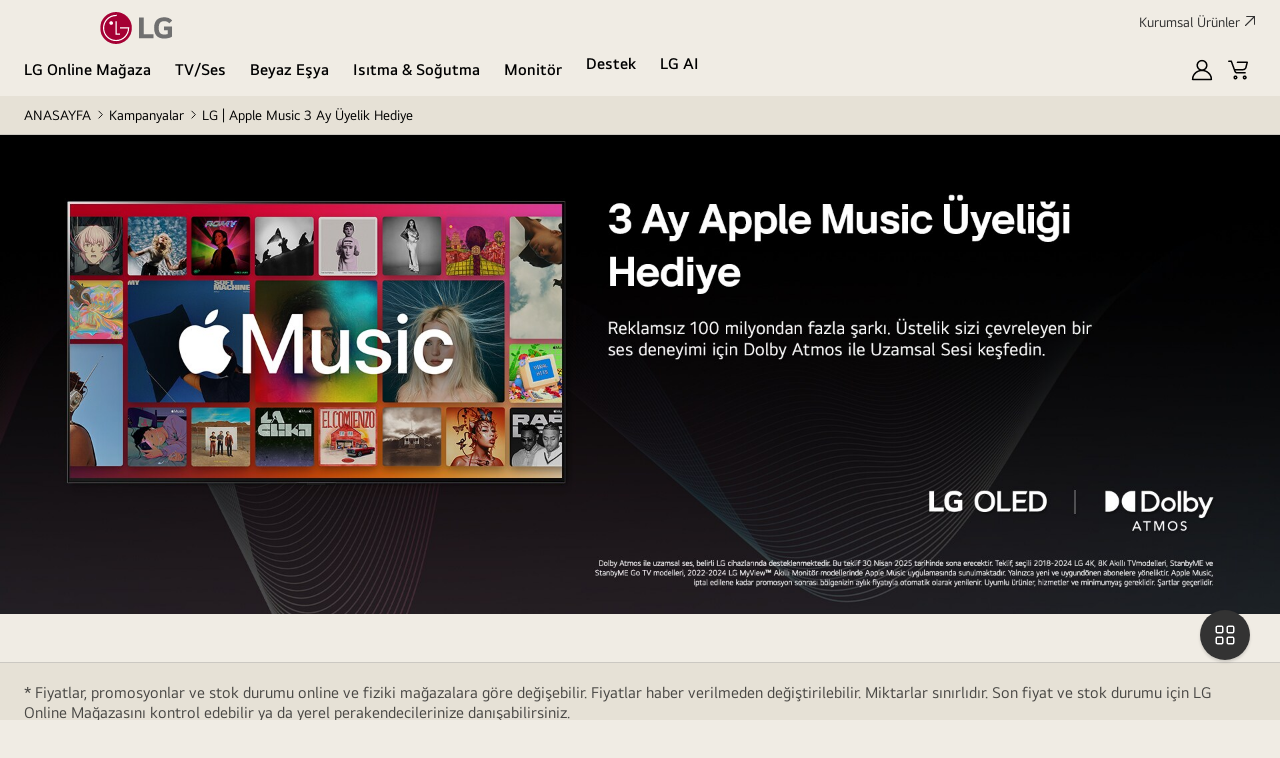

--- FILE ---
content_type: text/html; charset=utf-8
request_url: https://www.lg.com/tr/kampanyalar/lg-apple-music-uc-ay-uyelik-hediye/
body_size: 200512
content:
<!DOCTYPE html><html lang="tr-TR" dir="ltr" data-countrycode="TR" data-locale-code="TR" data-biz-type="B2C" data-cookie-path="/tr" data-onetrustenabled="true" data-kwanko-enabled="false" data-awin-enabled="false" data-review-type="BV2" data-seo-target="ec_ft_07542407" data-seo-multi-target="ec_ft_07542407" data-obs="Y" data-subscribe-enabled="false" data-use-secretcoupon="Y" data-simple-sign-up-flag="Y" data-enable-recurring-payment-flag="false" data-recurring-benefit-label="Recurring Benefit" data-un-supported-sns-type="line" data-lmp-sso-front-use-flag="Y" data-referer-url-use-flag="N" data-guest-checkout-lmp-sso-front-use-flag="N" data-lmp-call-param-enable-sso="Y" data-lmp-call-param-enable-wlc="N" data-lmp-call-param-display-auto-login-yn="N" data-lmp-call-param-svc-code="SVC611" data-lmp-call-param-response-type="code" data-lmp-call-param-scope="openid lge-mp" data-lmp-call-param-client-id="LGE_COM_SHQ_GLO_PRD_001"><head><meta charSet="utf-8"/><meta charSet="UTF-8"/><meta name="viewport" content="width=device-width, initial-scale=1"/><meta name="viewport" content="width=device-width, initial-scale=1"/><link rel="preload" as="image" href="/content/dam/channel/wcms/tr/footer/img-QR_ETBIS.png"/><link rel="preload" as="script" fetchPriority="low" href="/_ncms/goc/_assets/_next/static/chunks/webpack-d9508b8c1e92fcf3.js"/><script src="/_ncms/goc/_assets/_next/static/chunks/985b288d-0caa06ff5f67d355.js" async=""></script><script src="/_ncms/goc/_assets/_next/static/chunks/116-b2a29f93c016ded6.js" async=""></script><script src="/_ncms/goc/_assets/_next/static/chunks/main-app-c5bc6246867c2b39.js" async=""></script><script src="/_ncms/goc/_assets/_next/static/chunks/118-bca01cdd274a017d.js" async=""></script><script src="/_ncms/goc/_assets/_next/static/chunks/893-a75281a440874bf3.js" async=""></script><script src="/_ncms/goc/_assets/_next/static/chunks/app/%5Blocale%5D/%5B...slug%5D/page-2f86e68d8b5b77d4.js" async=""></script><script src="/_ncms/goc/_assets/_next/static/chunks/app/error-15cc74924e1268c6.js" async=""></script><script src="/_ncms/goc/_assets/_next/static/chunks/257-ca22a393e0612f26.js" async=""></script><script src="/_ncms/goc/_assets/_next/static/chunks/739-b9a2bb8b61e2bceb.js" async=""></script><script src="/_ncms/goc/_assets/_next/static/chunks/app/%5Blocale%5D/layout-a4953a8510779cfb.js" async=""></script><link rel="preload" href="https://cdn-apac.onetrust.com/scripttemplates/otSDKStub.js" as="script"/><link rel="preload" href="https://assets.adobedtm.com/322f63b58a72/9dc48d999fd4/launch-0905b533f3cb.min.js" as="script"/><link rel="preload" href="/_ncms/goc/packages/site.0211a7873694edcaa68f.js" as="script"/><link rel="preload" href="/_ncms/goc/packages/support-shared.ee27d527afa2091ae99b.js" as="script"/><title>LG | Apple Music 3 Ay Üyelik Hediye</title><meta name="description" content="LG | Apple Music 3 Ay Üyelik Hediye"/><meta name="template" content="page-content"/><link rel="canonical" href="https://www.lg.com/tr/kampanyalar/lg-apple-music-uc-ay-uyelik-hediye/"/><meta property="og:title" content="LG | Apple Music 3 Ay Üyelik Hediye"/><meta property="og:locale" content="tr_TR"/><meta property="og:site_name" content="LG TR"/><meta property="og:type" content="website"/><meta property="og:description" content="LG | Apple Music 3 Ay Üyelik Hediye"/><meta property="og:url" content="https://www.lg.com/tr/kampanyalar/lg-apple-music-uc-ay-uyelik-hediye/"/><meta property="og:image" content="https://www.lg.com/content/dam/lge/common/logo/logo-lg-100-44.jpg"/><meta name="twitter:card" content="Summary_large_image"/><meta name="twitter:site" content="@lgturkiye"/><meta name="twitter:title" content="LG | Apple Music 3 Ay Üyelik Hediye"/><meta name="twitter:description" content="LG | Apple Music 3 Ay Üyelik Hediye"/><meta name="twitter:image" content=""/><meta name="twitter:image:alt"/><link rel="apple-touch-icon" sizes="180x180" href="/etc.clientlibs/lge/clientlibs/clientlib-site/resources/images/favicons/apple-touch-icon.png"/><link rel="icon" type="image/png" sizes="512x512" href="/etc.clientlibs/lge/clientlibs/clientlib-site/resources/images/favicons/android-chrome-512x512.png"/><link rel="icon" type="image/png" sizes="192x192" href="/etc.clientlibs/lge/clientlibs/clientlib-site/resources/images/favicons/android-chrome-192x192.png"/><link rel="icon" type="image/png" sizes="32x32" href="/etc.clientlibs/lge/clientlibs/clientlib-site/resources/images/favicons/favicon-32x32.png"/><link rel="icon" type="image/png" sizes="16x16" href="/etc.clientlibs/lge/clientlibs/clientlib-site/resources/images/favicons/favicon-16x16.png"/><link rel="shortcut icon" href="/etc.clientlibs/lge/clientlibs/clientlib-site/resources/images/favicons/favicon.ico"/><meta name="store-config" content="{&quot;graphqlEndpoint&quot;:&quot;/api/graphql&quot;,&quot;graphqlMethod&quot;:&quot;POST&quot;,&quot;locale&quot;:&quot;tr-TR&quot;,&quot;storeRootUrl&quot;:&quot;/content/lge/tr/tr.html&quot;,&quot;enableClientSidePriceLoading&quot;:false}"/><meta name="robots" content="index,follow"/><meta content="disabled" property="cq:pagemodel_router"/><meta property="cq:wcmmode" content="disabled"/><link rel="preload" href="/_ncms/goc/packages/site.0211a7873694edcaa68f.js" fetchPriority="low" as="script"/><link rel="preload" href="/_ncms/goc/packages/support-shared.ee27d527afa2091ae99b.js" fetchPriority="low" as="script"/><script class="onetrust__config" type="application/json" data-onetrust-config="{&quot;enableCookieHeading&quot;:&quot;Bu işlev çerez yöneticinizde devre dışı bırakılmış.&quot;,&quot;enableCookieMsg&quot;:&quot;Etkinleştirmek için bağlantıya tıklayın &quot;,&quot;enableCookieLinkLabel&quot;:&quot;Çerez ayarlarını düzenle&quot;,&quot;fewSecondsLabel&quot;:&quot;Birkaç saniye&quot;,&quot;daysLabel&quot;:&quot;Gün&quot;,&quot;dayLabel&quot;:&quot;Gün&quot;}"></script><script type="application/json" class="productGlobal__config" data-emi-installment-config="" data-copy-modelname="{&quot;copyBtnAlt&quot;:&quot;Copy model name&quot;,&quot;closBtnAlt&quot;:&quot;Close&quot;,&quot;successMsg&quot;:&quot;The model name has been copied&quot;}" data-product-config="{&quot;subscription&quot;:&quot;{}&quot;,&quot;leftInStockText&quot;:&quot;left in stock&quot;,&quot;inStockText&quot;:&quot;Stokta&quot;,&quot;pageHost&quot;:&quot;/content/dam/channel/wcms&quot;,&quot;downloadLink&quot;:&quot;https://www.lg.com/tr/lgecs.downloadFile.ldwf?DOC_ID={docId}&amp;ORIGINAL_NAME_b1_a1={originalName}&amp;FILE_NAME={fileName}&amp;TC=DwnCmd&amp;GSRI_DOC=GSRI&amp;SPEC_DOWNLOAD=N&quot;,&quot;coveoTokenUrl&quot;:&quot;/ncms/api/v1/coveo/token&quot;,&quot;ssoLoginUrl&quot;:&quot;/ncms/api/v1/proxy/Gp1SSOTokenValidate?path=/content/lge/tr/tr/kampanyalar/lg-apple-music-uc-ay-uyelik-hediye&quot;,&quot;memberSignupCountChkUrl&quot;:&quot;/ncms/api/v1/proxy/GetMemberSignupCount?path=/content/lge/tr/tr/kampanyalar/lg-apple-music-uc-ay-uyelik-hediye&quot;,&quot;showSpotlights&quot;:&quot;true&quot;,&quot;accessTokenExp&quot;:&quot;300&quot;,&quot;coveoTokenExp&quot;:&quot;86400&quot;,&quot;obsTokenExp&quot;:&quot;3600&quot;,&quot;refreshTokenExp&quot;:&quot;3600&quot;,&quot;energyTextUK&quot;:&quot;TR&quot;,&quot;energyTextEU&quot;:&quot;EU&quot;,&quot;energyText&quot;:&quot;Enerji Sınıfı&quot;,&quot;prodSheetText&quot;:&quot;Ürün Bilgi Formu&quot;,&quot;learnMoreText&quot;:&quot;Daha Fazla Bilgi&quot;,&quot;buyNowText&quot;:&quot;Hemen Satın Alın&quot;,&quot;addToCartText&quot;:&quot;Sepete Ekle&quot;,&quot;whereToBuyText&quot;:&quot;Where to buy&quot;,&quot;vipText&quot;:&quot;VIP Fiyatı&quot;,&quot;membersOnlyText&quot;:&quot;Üyelere Özel&quot;,&quot;saveText&quot;:&quot;Kaydet&quot;,&quot;saveTextAll&quot;:&quot;Kazancınız&quot;,&quot;showAsteriskWithDiscount&quot;:false,&quot;saveAddOn&quot;:&quot;Kaydet&quot;,&quot;saveBtn&quot;:&quot;Kaydet&quot;,&quot;saveCTAText&quot;:&quot;Kaydet&quot;,&quot;oosText&quot;:&quot;Stok mevcut değil&quot;,&quot;hideOosText&quot;:false,&quot;soldOutText&quot;:&quot;Tükendi&quot;,&quot;promotionText&quot;:&quot;Efsane Cuma Promosyonu&quot;,&quot;LimitedText&quot;:&quot;Sınırlı Miktarda&quot;,&quot;limitedOfferText&quot;:&quot;Sınırlı Teklif&quot;,&quot;preOrderText&quot;:&quot;Ön Sipariş&quot;,&quot;backorderText&quot;:&quot;Backorder&quot;,&quot;reserveNowText&quot;:&quot;Reserve Now&quot;,&quot;viewOptionsText&quot;:&quot;Seçeneği Görüntüle&quot;,&quot;compareText&quot;:&quot;Karşılaştır&quot;,&quot;currencyCode&quot;:&quot;TRY&quot;,&quot;retailerPricingText&quot;:&quot;Fiyatlandırma için Bayiyi Görün&quot;,&quot;wtbText&quot;:&quot;Where To Buy&quot;,&quot;wtbCTAText&quot;:&quot;Satış Noktaları&quot;,&quot;prevPageText&quot;:&quot;Önceki sayfa&quot;,&quot;nextPageText&quot;:&quot;Sonraki Sayfa&quot;,&quot;pageText&quot;:&quot;sayfa&quot;,&quot;paginationText&quot;:&quot;Sayfalandırma&quot;,&quot;recentlyViewedCookie&quot;:&quot;LGGP1_RecentlyView&quot;,&quot;stockAlertText&quot;:&quot;Stok uyarısı al&quot;,&quot;stockAlert&quot;:{&quot;footerCloseText&quot;:&quot;KAPAT&quot;,&quot;footerSubmitText&quot;:&quot;Tamam&quot;,&quot;title&quot;:&quot;Stok Uyarısı Al&quot;,&quot;closeText&quot;:&quot;KAPAT&quot;,&quot;description&quot;:&quot;Seçili ürün yeniden stokta olur olmaz e-postayla bilgilendirilmek için e-posta adresinizi aşağıya bırakın&quot;,&quot;requiredFields&quot;:&quot;Zorunlu alanlar&quot;,&quot;emailLabel&quot;:&quot;E-posta Adresi&quot;,&quot;emailPlaceholder&quot;:&quot;Lütfen e-posta adresinizi girin&quot;,&quot;emailInvalidMsg&quot;:&quot;E-posta Adresi Geçersiz&quot;,&quot;emailStockDisclaimer&quot;:&quot;e-posta adresinizi girerek LG’den ürün stok bildirimleri almayı kabul etmiş olursunuz&quot;,&quot;postcodeLabel&quot;:&quot;Posta kodu&quot;,&quot;postcodeInvalidMsg&quot;:&quot;Bu posta kodu geçersizdir.&quot;,&quot;postcodePlaceholder&quot;:&quot;Please input your postcode.&quot;,&quot;postcodeValidError&quot;:&quot;Not a valid Postal Code. Please try again.&quot;,&quot;termsLabel&quot;:&quot;Okudum ve kabul ediyorum  &lt;a class=&#x27;font-red font-underline&#x27; href=&#x27;/tr/lge-terms/&#x27;&gt;Hüküm ve Koşullar&lt;/a&gt; ve &lt;a class=&#x27;font-red font-underline&#x27; href=&#x27;/tr/privacy/&#x27;&gt;Gizlilik Politikası&lt;/a&gt;&quot;,&quot;termsWarningLabel&quot;:&quot;Sözleşme onay kutusu işaretlenmedi.&quot;,&quot;stockMktOptIn&quot;:&quot;stockMktOptIn&quot;,&quot;stockDisclaimer&quot;:&quot;* E-posta adresinizi başka kişilerle paylaşmayacağız&quot;,&quot;primaryCtaText&quot;:&quot;Tamam&quot;,&quot;confirmCancelLabel&quot;:&quot;“Stok Uyarısı Al” Özelliğini İptal Etmek İstiyor musunuz?&quot;},&quot;buyPath&quot;:&quot;/buy&quot;,&quot;wishlistconfig&quot;:{&quot;addWishListLabel&quot;:&quot;İSTEK LİSTESİNE EKLE&quot;,&quot;activatedTooltipLabel&quot;:&quot;Ürünleri LG Hesabım istek listenize ekleyin&quot;,&quot;viewWishListLabel&quot;:&quot;İstek Listesini Görüntüle&quot;,&quot;removeLabel&quot;:&quot;Ürünü Kaldır&quot;,&quot;closeLabel&quot;:&quot;Kapat&quot;,&quot;viewWishListLink&quot;:&quot;/tr/my-lg/#wishlist-section&quot;,&quot;toggleWishListEndpoint&quot;:&quot;/ncms/api/v1/proxy/cudCustomerWishList?locale=TR&quot;,&quot;retrieveWishListEndpoint&quot;:&quot;/ncms/api/v1/proxy/retrieveProductWishList?locale=TR&quot;},&quot;checkoutPageUrl&quot;:&quot;/tr/checkout/&quot;,&quot;cartPageUrl&quot;:&quot;/tr/cart/&quot;,&quot;guestCheckoutPageUrl&quot;:&quot;/tr/sso/oauth/guest-checkout/&quot;,&quot;addToBasketLabel&quot;:&quot;Sepete Ekle&quot;,&quot;gotoCheckoutLabel&quot;:&quot;Ödeme&quot;,&quot;addedText&quot;:&quot;Kaldır&quot;,&quot;inquireToBuyPath&quot;:&quot;/content/lge/tr/tr/inquire-to-buy&quot;,&quot;inquireToBuyText&quot;:&quot;Satın Alma Bilgi Talebi&quot;,&quot;dropdownInstallmentPaymentPhaseType&quot;:null,&quot;priceUVPText&quot;:&quot;UVP&quot;,&quot;klarnaInstallmentApiKey&quot;:&quot;&quot;,&quot;klarnaInstallmentURL&quot;:&quot;&quot;,&quot;installmentLogicType&quot;:&quot;Static&quot;,&quot;recurringPaymentText&quot;:&quot;Recurring Benefit&quot;,&quot;recurringPaymentEnable&quot;:false,&quot;recurringPaymentDiscount&quot;:&quot;fixed&quot;,&quot;recurringText&quot;:&quot;Recurring payment every {%planterm%} months.&quot;,&quot;recurringTextMonth&quot;:&quot;Recurring payment every {%planterm%} month.&quot;,&quot;recurringDiscountType&quot;:&quot;fixed&quot;,&quot;recurringLabel&quot;:&quot;Recurring Benefit&quot;,&quot;recurringMonths&quot;:&quot;months&quot;,&quot;recurringMonth&quot;:&quot;month&quot;,&quot;recurringDays&quot;:&quot;days&quot;,&quot;recurringPaymentOffText&quot;:&quot;OFF&quot;,&quot;recurringStartDate&quot;:&quot;Start Date&quot;,&quot;subtotal&quot;:{&quot;showSubtotalSection&quot;:false,&quot;subtotalText&quot;:&quot;Subtotal&quot;},&quot;hideInquiryToBuy&quot;:false,&quot;hideProductSheet&quot;:false,&quot;moreInfoText&quot;:&quot;Daha fazla bilgi&quot;,&quot;removeTrailingZeros&quot;:false,&quot;showAmountInEnglish&quot;:false,&quot;enableDiscountTooltip&quot;:false,&quot;repairabilityIndexText&quot;:&quot;Repairability Index&quot;,&quot;percentOffText&quot;:&quot;Kazancınız&quot;,&quot;productEnquiry&quot;:&quot;Product enquiry&quot;,&quot;productEnquiryCtaUrl&quot;:&quot;&quot;,&quot;disposalCode&quot;:&quot;&quot;,&quot;percentOffTextBeforeRate&quot;:false,&quot;maxRating&quot;:5,&quot;enableInhouseReview&quot;:false,&quot;enableBVReview&quot;:true,&quot;cheaperPriceTextProductPage&quot;:&quot;&quot;,&quot;priceDisplayVariation&quot;:&quot;default&quot;,&quot;showMemberPriceToGuestUser&quot;:false,&quot;cheaperVariationRegularPriceFormat&quot;:&quot;&quot;,&quot;rrpText&quot;:&quot;&quot;,&quot;subscriptionText&quot;:&quot;Subscription&lt;br/&gt;&quot;,&quot;subscribeText&quot;:&quot;Subscribe&lt;br/&gt;&quot;,&quot;subscribeCheckoutPageUrl&quot;:&quot;/uk/subscribe/checkout/&quot;,&quot;subscribeCartPageUrl&quot;:&quot;/uk/subscribe/cart/&quot;,&quot;subscribePerMonth&quot;:&quot;Per month&quot;,&quot;subscribeYearsPeriod&quot;:&quot;{period} years {option}&quot;,&quot;subscribePdpPageUrl&quot;:&quot;/lgsubscribe&quot;,&quot;subscribePbpPageUrl&quot;:&quot;/lgsubscribe-buy&quot;,&quot;subscribeOnetimePurchase&quot;:&quot;Or One time Purchase&quot;,&quot;subscribeIntroTextDefault&quot;:&quot;Subscription from {price}{payment} with free {period} year {option}&quot;,&quot;subscribeCareText&quot;:&quot;care&quot;,&quot;subscribeWarrantyText&quot;:&quot;warranty&lt;br/&gt;&quot;,&quot;contentFloaWidget&quot;:&quot;Jusqu&#x27;à 10x sans frais avec&quot;,&quot;optFloaWidget&quot;:&quot;ou échelonnez* en 12x, 24x ou 36x&quot;,&quot;enablePlpDisplayTypeImprovements&quot;:true,&quot;enablePlpCardTypeImprovements&quot;:true,&quot;enablePlpSearchTypeImprovements&quot;:true,&quot;enablePlpSkeletonLoading&quot;:true,&quot;enableSkeletonLoading&quot;:true,&quot;enablePdpVisualImprovements&quot;:true,&quot;enableTouchAreaImprovements&quot;:true,&quot;viewModeText&quot;:&quot;View mode&quot;,&quot;listDefaultText&quot;:&quot;List Default&quot;,&quot;listChangeText&quot;:&quot;List Change&quot;,&quot;pvprText&quot;:&quot;&quot;,&quot;pvprTooltipText&quot;:&quot;&quot;,&quot;heurekaApiKey&quot;:&quot;&quot;,&quot;enableGuestPriceToVIPGroup&quot;:false,&quot;guestPriceLabel&quot;:&quot;Guest Price&quot;,&quot;pvprTooltipFlag&quot;:false,&quot;enableIntangibleProduct&quot;:false,&quot;bestCareBuyPagePath&quot;:&quot;&quot;,&quot;deliveryInfoText&quot;:&quot;&quot;,&quot;addOnBundleNonSkuTextUseFlag&quot;:false,&quot;addOnBundleNonSkuText&quot;:&quot;&quot;,&quot;buyMoreText&quot;:&quot;Buy more&lt;br/&gt;&quot;,&quot;qtyText&quot;:&quot;Qty&quot;,&quot;nextText&quot;:&quot;İLERİ&quot;,&quot;previousText&quot;:&quot;ÖNCEKİ&quot;,&quot;selectYourGiftText&quot;:&quot;Select your gift&quot;,&quot;giftForYouText&quot;:&quot;Gift for you&quot;,&quot;inTransitStartFromText&quot;:&quot;Shipment will start from&quot;,&quot;installmentImgSrc&quot;:&quot;mkt_installment_img_src&quot;,&quot;ehfPopupUseFlag&quot;:false,&quot;ehfPopupText&quot;:&quot;Plus $5 EHF&quot;,&quot;ehfPopupTitle&quot;:&quot;Environmental Handing Fee (EHF)&quot;,&quot;ehfPopupBody&quot;:&quot;EHFs vary by product and province. The final fee will be calculated after you enter your postal code at checkout. Click here for more information (FAQ) at Frequently Asked Questions - Support &amp; Help | LG CA&quot;,&quot;subscribeSDText&quot;:&quot;Selected {N} months only&lt;br/&gt;&quot;,&quot;subscribeCDText&quot;:&quot;Buy more, Save more!&lt;br/&gt;&quot;,&quot;subscribeCDValue&quot;:&quot;off&lt;br/&gt;&quot;,&quot;subscribeSingleDCIntroText&quot;:&quot;Subscription from {price}/ selected {N} months only with free {period}year care&lt;br/&gt;&quot;,&quot;prevSlide&quot;:&quot;Önceki Slayt&quot;,&quot;nextSlide&quot;:&quot;Sonraki Slayt&quot;,&quot;subscriptionOriginPriceUseFlag&quot;:false,&quot;floaImagePath&quot;:&quot;&quot;}" data-tag-flag-config="{&quot;Prime Day&quot;:{&quot;name&quot;:&quot;Prime Day&quot;,&quot;color&quot;:&quot;font-red&quot;},&quot;YAKIT PUAN HEDİYELİ&quot;:{&quot;name&quot;:&quot;YAKIT PUAN HEDİYELİ&quot;,&quot;color&quot;:&quot; font-red&quot;},&quot;1.200TL Pluxee hediye çeki&quot;:{&quot;name&quot;:&quot;1.200TL Pluxee hediye çeki&quot;,&quot;color&quot;:&quot;font-red&quot;},&quot;1.800TL Pluxee hediye çeki&quot;:{&quot;name&quot;:&quot;1.800TL Pluxee hediye çeki&quot;,&quot;color&quot;:&quot;font-red&quot;},&quot;2.400TL Pluxee hediye çeki&quot;:{&quot;name&quot;:&quot;2.400TL Pluxee hediye çeki&quot;,&quot;color&quot;:&quot;font-red&quot;},&quot;500 TL Kupon Hediye&quot;:{&quot;name&quot;:&quot;500 TL Kupon Hediye&quot;,&quot;color&quot;:&quot;font-red&quot;},&quot;1000 TL Kupon Hediye&quot;:{&quot;name&quot;:&quot;1000 TL Kupon Hediye&quot;,&quot;color&quot;:&quot;font-red&quot;},&quot;2000 TL Kupon Hediye&quot;:{&quot;name&quot;:&quot;2000 TL Kupon Hediye&quot;,&quot;color&quot;:&quot;font-red&quot;},&quot;3000 TL Kupon Hediye&quot;:{&quot;name&quot;:&quot;3000 TL Kupon Hediye&quot;,&quot;color&quot;:&quot;font-red&quot;},&quot;3500 TL Kupon Hediye&quot;:{&quot;name&quot;:&quot;3500 TL Kupon Hediye&quot;,&quot;color&quot;:&quot;font-red&quot;},&quot;4000 TL Kupon Hediye&quot;:{&quot;name&quot;:&quot;4000 TL Kupon Hediye&quot;,&quot;color&quot;:&quot;font-red&quot;},&quot;5000 TL Kupon Hediye&quot;:{&quot;name&quot;:&quot;5000 TL Kupon Hediye&quot;,&quot;color&quot;:&quot;font-red&quot;},&quot;6000 TL Kupon Hediye&quot;:{&quot;name&quot;:&quot;6000 TL Kupon Hediye&quot;,&quot;color&quot;:&quot;font-red&quot;},&quot;7000 TL Kupon Hediye&quot;:{&quot;name&quot;:&quot;7000 TL Kupon Hediye&quot;,&quot;color&quot;:&quot;font-red&quot;},&quot;7500 TL Kupon Hediye&quot;:{&quot;name&quot;:&quot;7500 TL Kupon Hediye&quot;,&quot;color&quot;:&quot;font-red&quot;},&quot;8000 TL Kupon Hediye&quot;:{&quot;name&quot;:&quot;8000 TL Kupon Hediye&quot;,&quot;color&quot;:&quot;font-red&quot;},&quot;9000 TL Kupon Hediye&quot;:{&quot;name&quot;:&quot;9000 TL Kupon Hediye&quot;,&quot;color&quot;:&quot;font-red&quot;},&quot;4500 TL Kupon Hediye&quot;:{&quot;name&quot;:&quot;4500 TL Kupon Hediye&quot;,&quot;color&quot;:&quot;font-red&quot;},&quot;5500 TL Kupon Hediye&quot;:{&quot;name&quot;:&quot;5500 TL Kupon Hediye&quot;,&quot;color&quot;:&quot;font-red&quot;},&quot;6200 TL Kupon Hediye&quot;:{&quot;name&quot;:&quot;6200 TL Kupon Hediye&quot;,&quot;color&quot;:&quot;font-red&quot;},&quot;11.000 TL Yakıt Puan Hediyeli&quot;:{&quot;name&quot;:&quot;11.000 TL Yakıt Puan Hediyeli&quot;,&quot;color&quot;:&quot;font-red&quot;},&quot;13.000 TL Yakıt Puan Hediyeli&quot;:{&quot;name&quot;:&quot;13.000 TL Yakıt Puan Hediyeli&quot;,&quot;color&quot;:&quot;font-red&quot;},&quot;15.000 TL Yakıt Puan Hediyeli&quot;:{&quot;name&quot;:&quot;15.000 TL Yakıt Puan Hediyeli&quot;,&quot;color&quot;:&quot;font-red&quot;},&quot;20.000 TL Yakıt Puan Hediyeli&quot;:{&quot;name&quot;:&quot;20.000 TL Yakıt Puan Hediyeli&quot;,&quot;color&quot;:&quot;font-red&quot;},&quot;35.000 TL Yakıt Puan Hediyeli&quot;:{&quot;name&quot;:&quot;35.000 TL Yakıt Puan Hediyeli&quot;,&quot;color&quot;:&quot;font-red&quot;},&quot;5.000 TL Yakıt Puan Hediyeli&quot;:{&quot;name&quot;:&quot;5.000 TL Yakıt Puan Hediyeli&quot;,&quot;color&quot;:&quot;font-red&quot;},&quot;7.000 TL Yakıt Puan Hediyeli&quot;:{&quot;name&quot;:&quot;7.000 TL Yakıt Puan Hediyeli&quot;,&quot;color&quot;:&quot;font-red&quot;},&quot;8.000 TL Yakıt Puan Hediyeli&quot;:{&quot;name&quot;:&quot;8.000 TL Yakıt Puan Hediyeli&quot;,&quot;color&quot;:&quot;font-red&quot;},&quot;COMING SOON&quot;:{&quot;name&quot;:&quot;Çok Yakında&quot;,&quot;color&quot;:&quot;font-black&quot;},&quot;PRE ORDER&quot;:{&quot;name&quot;:&quot;Ön Sipariş&quot;,&quot;color&quot;:&quot;font-black&quot;},&quot;NEW&quot;:{&quot;name&quot;:&quot;Yeni&quot;,&quot;color&quot;:&quot;font-black&quot;},&quot;LAUNCH OFFER&quot;:{&quot;name&quot;:&quot;Yeni&quot;,&quot;color&quot;:&quot;font-black&quot;},&quot;Award&quot;:{&quot;name&quot;:&quot;Ödül&quot;,&quot;color&quot;:&quot;font-black&quot;},&quot;SALES&quot;:{&quot;name&quot;:&quot;İndirim&quot;,&quot;color&quot;:&quot;font-red&quot;},&quot;ON SALE&quot;:{&quot;name&quot;:&quot;İndirim&quot;,&quot;color&quot;:&quot;font-red&quot;},&quot;FLASH SALE&quot;:{&quot;name&quot;:&quot;İndirim&quot;,&quot;color&quot;:&quot;font-red&quot;},&quot;EURO DISCOUNT&quot;:{&quot;name&quot;:&quot;İndirim&quot;,&quot;color&quot;:&quot;font-red&quot;},&quot;ZERO RATE&quot;:{&quot;name&quot;:&quot;İndirim&quot;,&quot;color&quot;:&quot;font-red&quot;},&quot;FLASH SALES&quot;:{&quot;name&quot;:&quot;İndirim&quot;,&quot;color&quot;:&quot;font-red&quot;},&quot;HOT DEAL&quot;:{&quot;name&quot;:&quot;Sıcak Fırsatlar&quot;,&quot;color&quot;:&quot;font-red&quot;},&quot;EOFY Sale&quot;:{&quot;name&quot;:&quot;İndirim&quot;,&quot;color&quot;:&quot;font-red&quot;},&quot;EXTRA 10% DISCOUNT&quot;:{&quot;name&quot;:&quot;İndirim&quot;,&quot;color&quot;:&quot;font-red&quot;},&quot;EXTRA 10% ON CART&quot;:{&quot;name&quot;:&quot;Üyelere Sepette %10 İndirim&quot;,&quot;color&quot;:&quot;font-red&quot;},&quot;EXTRA 8% TO CART&quot;:{&quot;name&quot;:&quot;İndirim&quot;,&quot;color&quot;:&quot;font-red&quot;},&quot;BESTSELLERS&quot;:{&quot;name&quot;:&quot;En Çok Satan&quot;,&quot;color&quot;:&quot;font-black&quot;},&quot;BESTSELLER&quot;:{&quot;name&quot;:&quot;En Çok Satan&quot;,&quot;color&quot;:&quot;font-black&quot;},&quot;Best-selling product&quot;:{&quot;name&quot;:&quot;Öneri&quot;,&quot;color&quot;:&quot;font-black&quot;},&quot;RECOMENDARO POR LG&quot;:{&quot;name&quot;:&quot;Öneri&quot;,&quot;color&quot;:&quot;font-black&quot;},&quot;RECOMMEND&quot;:{&quot;name&quot;:&quot;Önerilen&quot;,&quot;color&quot;:&quot;font-black&quot;},&quot;RECOMMENDED BY LG&quot;:{&quot;name&quot;:&quot;Öneri&quot;,&quot;color&quot;:&quot;font-black&quot;},&quot;LG&#x27;s choice&quot;:{&quot;name&quot;:&quot;Öneri&quot;,&quot;color&quot;:&quot;font-black&quot;},&quot;Popular product&quot;:{&quot;name&quot;:&quot;Öneri&quot;,&quot;color&quot;:&quot;font-black&quot;},&quot;Recommended by influencers&quot;:{&quot;name&quot;:&quot;Öneri&quot;,&quot;color&quot;:&quot;font-black&quot;},&quot;ONLINE EXCLUSIVE&quot;:{&quot;name&quot;:&quot;Online&#x27;a Özel Ürün&quot;,&quot;color&quot;:&quot;font-red&quot;},&quot;VIP SERVICES&quot;:{&quot;name&quot;:&quot;Yalnızca VIP&quot;,&quot;color&quot;:&quot;font-black&quot;},&quot;IN PROMOTION&quot;:{&quot;name&quot;:&quot;Promosyon&quot;,&quot;color&quot;:&quot;font-red&quot;},&quot;PROMOTIONS&quot;:{&quot;name&quot;:&quot;Promosyon&quot;,&quot;color&quot;:&quot;font-red&quot;},&quot;Promotion&quot;:{&quot;name&quot;:&quot;Promosyon&quot;,&quot;color&quot;:&quot;font-red&quot;},&quot;DEAL&quot;:{&quot;name&quot;:&quot;Promosyon&quot;,&quot;color&quot;:&quot;font-red&quot;},&quot;Buy 1 Get 1 Free&quot;:{&quot;name&quot;:&quot;Promosyon&quot;,&quot;color&quot;:&quot;font-red&quot;},&quot;EXCLUSIVE PROMOTIONS&quot;:{&quot;name&quot;:&quot;Promosyon&quot;,&quot;color&quot;:&quot;font-red&quot;},&quot;EXCLUSIVE&quot;:{&quot;name&quot;:&quot;Promosyon&quot;,&quot;color&quot;:&quot;font-red&quot;},&quot;SPOFFERS&quot;:{&quot;name&quot;:&quot;Promosyon&quot;,&quot;color&quot;:&quot;font-red&quot;},&quot;APPLIED OFFER&quot;:{&quot;name&quot;:&quot;Promosyon&quot;,&quot;color&quot;:&quot;font-red&quot;},&quot;BUNDLE OFFER&quot;:{&quot;name&quot;:&quot;Paket&quot;,&quot;color&quot;:&quot;font-red&quot;},&quot;MICROWAVE BUNDLE PROMO&quot;:{&quot;name&quot;:&quot;Paket&quot;,&quot;color&quot;:&quot;font-red&quot;},&quot;LIMITED QUANTITY&quot;:{&quot;name&quot;:&quot;Sınırlı Miktarda&quot;,&quot;color&quot;:&quot;font-red&quot;},&quot;LIMITED OFFER&quot;:{&quot;name&quot;:&quot;Sınırlı Miktarda&quot;,&quot;color&quot;:&quot;font-red&quot;},&quot;LAST CHANCE&quot;:{&quot;name&quot;:&quot;Sınırlı Miktarda&quot;,&quot;color&quot;:&quot;font-red&quot;},&quot;Warehouse Sale&quot;:{&quot;name&quot;:&quot;Depo Satışı&quot;,&quot;color&quot;:&quot;font-red&quot;},&quot;CLEARANCE&quot;:{&quot;name&quot;:&quot;Seri Sonu Satışı&quot;,&quot;color&quot;:&quot;font-red&quot;},&quot;Time Sale&quot;:{&quot;name&quot;:&quot;Süreli Fiyat&quot;,&quot;color&quot;:&quot;font-red&quot;},&quot;DAILY DEAL&quot;:{&quot;name&quot;:&quot;Süreli Fiyat&quot;,&quot;color&quot;:&quot;font-red&quot;},&quot;2 day to the end of the campaign&quot;:{&quot;name&quot;:&quot;Süreli Fiyat&quot;,&quot;color&quot;:&quot;font-red&quot;},&quot;2 more day to the end&quot;:{&quot;name&quot;:&quot;Süreli Fiyat&quot;,&quot;color&quot;:&quot;font-red&quot;},&quot;1 day to the end of the campaign&quot;:{&quot;name&quot;:&quot;Süreli Fiyat&quot;,&quot;color&quot;:&quot;font-red&quot;},&quot;1 more day to the end&quot;:{&quot;name&quot;:&quot;Süreli Fiyat&quot;,&quot;color&quot;:&quot;font-red&quot;},&quot;Close to the end&quot;:{&quot;name&quot;:&quot;Süreli Fiyat&quot;,&quot;color&quot;:&quot;font-red&quot;},&quot;Close to the end of the campaign&quot;:{&quot;name&quot;:&quot;Süreli Fiyat&quot;,&quot;color&quot;:&quot;font-red&quot;},&quot;3 more day to the end&quot;:{&quot;name&quot;:&quot;Süreli Fiyat&quot;,&quot;color&quot;:&quot;font-red&quot;},&quot;3 day to the end of the campaign&quot;:{&quot;name&quot;:&quot;Süreli Fiyat&quot;,&quot;color&quot;:&quot;font-red&quot;},&quot;BLACK FRIDAY PRICE&quot;:{&quot;name&quot;:&quot;Kara Cuma Teklifi&quot;,&quot;color&quot;:&quot;font-red&quot;},&quot;HOLIDAY SPECIAL&quot;:{&quot;name&quot;:&quot;Tatil Sezonu Teklifi&quot;,&quot;color&quot;:&quot;font-red&quot;},&quot;Cyber day&quot;:{&quot;name&quot;:&quot;Siber Güvenlik Günü&quot;,&quot;color&quot;:&quot;font-red&quot;},&quot;Cyber Monday&quot;:{&quot;name&quot;:&quot;Siber Güvenlik Günü&quot;,&quot;color&quot;:&quot;font-red&quot;},&quot;Cyber&quot;:{&quot;name&quot;:&quot;Siber Güvenlik Günü&quot;,&quot;color&quot;:&quot;font-red&quot;},&quot;MOTHER&#x27;S DAY OFFER&quot;:{&quot;name&quot;:&quot;Anneler Günü Teklifi&quot;,&quot;color&quot;:&quot;font-red&quot;},&quot;SINGLE DAY OFFER&quot;:{&quot;name&quot;:&quot;Bir Günlük Teklif&quot;,&quot;color&quot;:&quot;font-red&quot;},&quot;SPRING OFFER&quot;:{&quot;name&quot;:&quot;Sezonluk Teklif&quot;,&quot;color&quot;:&quot;font-red&quot;},&quot;NEW YEAR OFFER&quot;:{&quot;name&quot;:&quot;Yeni Yıl Teklifi&quot;,&quot;color&quot;:&quot;font-red&quot;},&quot;WEEKEND OFFER&quot;:{&quot;name&quot;:&quot;Hafta Sonu Teklifi&quot;,&quot;color&quot;:&quot;font-red&quot;},&quot;Black Friday Offer&quot;:{&quot;name&quot;:&quot;Kara Cuma Teklifi&quot;,&quot;color&quot;:&quot;font-red&quot;},&quot;Boxing Day Offer&quot;:{&quot;name&quot;:&quot;Boks Günü Teklifi&quot;,&quot;color&quot;:&quot;font-red&quot;},&quot;CHRISTMAS OFFER&quot;:{&quot;name&quot;:&quot;Noel Teklifi&quot;,&quot;color&quot;:&quot;font-red&quot;},&quot;COMBINED SALE&quot;:{&quot;name&quot;:&quot;İndirim&quot;,&quot;color&quot;:&quot;font-red&quot;},&quot;ADVENT OFFER&quot;:{&quot;name&quot;:&quot;Advent Teklifi&quot;,&quot;color&quot;:&quot;font-red&quot;},&quot;MEMBER DAYS OFFER&quot;:{&quot;name&quot;:&quot;Üyelik Günü Teklifi&quot;,&quot;color&quot;:&quot;font-red&quot;},&quot;FATHER&#x27;S DAY OFFER&quot;:{&quot;name&quot;:&quot;Babalar Günü Teklifi&quot;,&quot;color&quot;:&quot;font-red&quot;},&quot;End of Season Sale&quot;:{&quot;name&quot;:&quot;İndirim&quot;,&quot;color&quot;:&quot;font-red&quot;},&quot;IFA OFFER&quot;:{&quot;name&quot;:&quot;IFA Teklifi&quot;,&quot;color&quot;:&quot;font-red&quot;},&quot;Review Promotion&quot;:{&quot;name&quot;:&quot;Promosyon&quot;,&quot;color&quot;:&quot;font-red&quot;},&quot;COUPON AVAILABLE&quot;:{&quot;name&quot;:&quot;Kuponlu Ürün&quot;,&quot;color&quot;:&quot;font-red&quot;},&quot;COUPON&quot;:{&quot;name&quot;:&quot;Kupon Mevcut&quot;,&quot;color&quot;:&quot;font-red&quot;},&quot;COUPON 5%&quot;:{&quot;name&quot;:&quot;Kupon Mevcut&quot;,&quot;color&quot;:&quot;font-red&quot;},&quot;COUPON 10%&quot;:{&quot;name&quot;:&quot;Üyelere %10 İndirim&quot;,&quot;color&quot;:&quot;font-red&quot;},&quot;COUPON 15%&quot;:{&quot;name&quot;:&quot;Kupon Mevcut&quot;,&quot;color&quot;:&quot;font-red&quot;},&quot;COUPON 20%&quot;:{&quot;name&quot;:&quot;Kupon Mevcut&quot;,&quot;color&quot;:&quot;font-red&quot;},&quot;COUPON 30%&quot;:{&quot;name&quot;:&quot;Kupon Mevcut&quot;,&quot;color&quot;:&quot;font-red&quot;},&quot;COUPON 50%&quot;:{&quot;name&quot;:&quot;Kupon Mevcut&quot;,&quot;color&quot;:&quot;font-red&quot;},&quot;COUPON: EXTRA10&quot;:{&quot;name&quot;:&quot;Kupon Mevcut&quot;,&quot;color&quot;:&quot;font-red&quot;},&quot;COUPON: MICRO20&quot;:{&quot;name&quot;:&quot;Kupon Mevcut&quot;,&quot;color&quot;:&quot;font-red&quot;},&quot;COUPON: MICRO30&quot;:{&quot;name&quot;:&quot;Kupon Mevcut&quot;,&quot;color&quot;:&quot;font-red&quot;},&quot;COUPON: POSE20&quot;:{&quot;name&quot;:&quot;Kupon Mevcut&quot;,&quot;color&quot;:&quot;font-red&quot;},&quot;COUPON: SUMMER10&quot;:{&quot;name&quot;:&quot;Kupon Mevcut&quot;,&quot;color&quot;:&quot;font-red&quot;},&quot;100€ GIFT CARD&quot;:{&quot;name&quot;:&quot;Kupon Mevcut&quot;,&quot;color&quot;:&quot;font-red&quot;},&quot;150€ GIFT CARD&quot;:{&quot;name&quot;:&quot;Kupon Mevcut&quot;,&quot;color&quot;:&quot;font-red&quot;},&quot;200€ GIFT CARD&quot;:{&quot;name&quot;:&quot;Kupon Mevcut&quot;,&quot;color&quot;:&quot;font-red&quot;},&quot;250€ GIFT CARD&quot;:{&quot;name&quot;:&quot;Kupon Mevcut&quot;,&quot;color&quot;:&quot;font-red&quot;},&quot;300€ GIFT CARD&quot;:{&quot;name&quot;:&quot;Kupon Mevcut&quot;,&quot;color&quot;:&quot;font-red&quot;},&quot;350€ GIFT CARD&quot;:{&quot;name&quot;:&quot;Kupon Mevcut&quot;,&quot;color&quot;:&quot;font-red&quot;},&quot;400€ GIFT CARD&quot;:{&quot;name&quot;:&quot;Kupon Mevcut&quot;,&quot;color&quot;:&quot;font-red&quot;},&quot;450€ GIFT CARD&quot;:{&quot;name&quot;:&quot;Kupon Mevcut&quot;,&quot;color&quot;:&quot;font-red&quot;},&quot;500€ GIFT CARD&quot;:{&quot;name&quot;:&quot;Kupon Mevcut&quot;,&quot;color&quot;:&quot;font-red&quot;},&quot;50€ GIFT CARD&quot;:{&quot;name&quot;:&quot;Kupon Mevcut&quot;,&quot;color&quot;:&quot;font-red&quot;},&quot;Sale&quot;:{&quot;name&quot;:&quot;İndirim&quot;,&quot;color&quot;:&quot;font-red&quot;},&quot;discontinued&quot;:{&quot;name&quot;:&quot;Devam Etmeyen Ürünler&quot;,&quot;color&quot;:&quot; font-black&quot;},&quot;Limited-time Deal&quot;:{&quot;name&quot;:&quot;Sınırlı Süreli Teklif&quot;,&quot;color&quot;:&quot; font-black&quot;},&quot;Package deal&quot;:{&quot;name&quot;:&quot;Paket fiyatı&quot;,&quot;color&quot;:&quot; font-black&quot;},&quot;Member only&quot;:{&quot;name&quot;:&quot;Sadece Üyeler&quot;,&quot;color&quot;:&quot; font-black&quot;},&quot;Redemption&quot;:{&quot;name&quot;:&quot;Amortisman&quot;,&quot;color&quot;:&quot; font-black&quot;},&quot;Exclusive to LG.com&quot;:{&quot;name&quot;:&quot;LG.com ’a Özel&quot;,&quot;color&quot;:&quot; font-black&quot;},&quot;BEST SELLER&quot;:{&quot;name&quot;:&quot;Çok Satan&quot;,&quot;color&quot;:&quot; font-black&quot;},&quot;TOP SELLER&quot;:{&quot;name&quot;:&quot;En Çok Satan&quot;,&quot;color&quot;:&quot; font-black&quot;},&quot;OFFER&quot;:{&quot;name&quot;:&quot;Kampanya&quot;,&quot;color&quot;:&quot;font-red&quot;},&quot;Free Mop Head Included&quot;:{&quot;name&quot;:&quot;Mop Başlık Hediyeli&quot;,&quot;color&quot;:&quot;font-red&quot;},&quot;Free Dust Bag Included&quot;:{&quot;name&quot;:&quot;Toz Torbası Hediyeli&quot;,&quot;color&quot;:&quot;font-red&quot;},&quot;Free Wall Mount Bracket Included&quot;:{&quot;name&quot;:&quot;Duvar Aski Aparati Hedİyelİ&quot;,&quot;color&quot;:&quot;font-red&quot;},&quot;COUPON 2000&quot;:{&quot;name&quot;:&quot;2.000 TL Kupon Fırsatı&quot;,&quot;color&quot;:&quot;font-red&quot;},&quot;COUPON 3000&quot;:{&quot;name&quot;:&quot;3.000 TL Kupon Fırsatı&quot;,&quot;color&quot;:&quot;font-red&quot;},&quot;COUPON 4000&quot;:{&quot;name&quot;:&quot;4.000 TL Kupon Fırsatı&quot;,&quot;color&quot;:&quot;font-red&quot;},&quot;COUPON 5000&quot;:{&quot;name&quot;:&quot;5.000 TL Kupon Fırsatı&quot;,&quot;color&quot;:&quot;font-red&quot;},&quot;COUPON 6000&quot;:{&quot;name&quot;:&quot;6.000 TL Kupon Fırsatı&quot;,&quot;color&quot;:&quot;font-red&quot;},&quot;COUPON 7000&quot;:{&quot;name&quot;:&quot;7.000 TL Kupon Fırsatı&quot;,&quot;color&quot;:&quot;font-red&quot;},&quot;COUPON 8000&quot;:{&quot;name&quot;:&quot;8.000 TL Kupon Fırsatı&quot;,&quot;color&quot;:&quot;font-red&quot;},&quot;COUPON 9000&quot;:{&quot;name&quot;:&quot;9.000 TL Kupon Fırsatı&quot;,&quot;color&quot;:&quot;font-red&quot;},&quot;COUPON 10000&quot;:{&quot;name&quot;:&quot;10.000 TL Kupon Fırsatı&quot;,&quot;color&quot;:&quot;font-red&quot;},&quot;COUPON 15000&quot;:{&quot;name&quot;:&quot;15.000 TL Kupon Fırsatı&quot;,&quot;color&quot;:&quot;font-red&quot;},&quot;COUPON 20000&quot;:{&quot;name&quot;:&quot;20.000 TL Kupon Fırsatı&quot;,&quot;color&quot;:&quot;font-red&quot;},&quot;COUPON 25000&quot;:{&quot;name&quot;:&quot;25.000 TL Kupon Fırsatı&quot;,&quot;color&quot;:&quot;font-red&quot;},&quot;COUPON 30000&quot;:{&quot;name&quot;:&quot;30.000 TL Kupon Fırsatı&quot;,&quot;color&quot;:&quot;font-red&quot;},&quot;COUPON 40000&quot;:{&quot;name&quot;:&quot;40.000 TL Kupon Fırsatı&quot;,&quot;color&quot;:&quot;font-red&quot;},&quot;COUPON 50000&quot;:{&quot;name&quot;:&quot;50.000 TL Kupon Fırsatı&quot;,&quot;color&quot;:&quot;font-red&quot;},&quot;COUPON 55000&quot;:{&quot;name&quot;:&quot;55.000 TL Kupon Fırsatı&quot;,&quot;color&quot;:&quot;font-red&quot;},&quot;COUPON 100000&quot;:{&quot;name&quot;:&quot;100.000 TL Kupon Fırsatı&quot;,&quot;color&quot;:&quot;font-red&quot;},&quot;COUPON 200000&quot;:{&quot;name&quot;:&quot;200.000 TL Kupon Fırsatı&quot;,&quot;color&quot;:&quot;font-red&quot;},&quot;COUPON 1000&quot;:{&quot;name&quot;:&quot;1.000 TL Kupon Fırsatı&quot;,&quot;color&quot;:&quot;font-red&quot;},&quot;Weekend Deal&quot;:{&quot;name&quot;:&quot;Hafta Sonu Fırsatı&quot;,&quot;color&quot;:&quot;font-red&quot;},&quot;Big Big Deal&quot;:{&quot;name&quot;:&quot;Büyük Fırsatlar&quot;,&quot;color&quot;:&quot;font-red&quot;},&quot;PTO Deal(Bundle Deal)&quot;:{&quot;name&quot;:&quot;Paket Fırsatı&quot;,&quot;color&quot;:&quot;font-red&quot;},&quot;Online special extra night discount&quot;:{&quot;name&quot;:&quot;Online Özel Ekstra Gece İndirimi&quot;,&quot;color&quot;:&quot;font-red&quot;}}" data-pay-icons="{&quot;paymentModes&quot;:[&quot;visa&quot;,&quot;master&quot;,&quot;americanExpress&quot;,&quot;troy&quot;],&quot;iconRootPath&quot;:&quot;/content/dam/lge/common/payment-icons&quot;}" data-time-zone=""></script><script type="application/json" data-component-config="snsShare" data-via="LGUK">{"shortUrlApi":"https://www.lg.com/common/shorturl/getShortUrl.lgajax?callback=jQuery360034817523374223835_1667445481293&_=1667445481294&longUrl={url}","facebook":"http://www.facebook.com/sharer/sharer.php?u={shareurl}","twitter":"https://twitter.com/intent/tweet?url={shareurl}&text={text}&via={via}","pinterest":"http://www.pinterest.com/pin/create/button/?url={shareurl}&media={img}&description={text}","vk":"https://share.yandex.net/go.xml?service=vkontakte&url={shareurl}&title={text}","ok":"https://connect.ok.ru/dk?st.cmd=WidgetSharePreview&st.shareUrl={shareurl}&feature=share","linkedin":"https://www.linkedin.com/shareArticle?url={shareurl}","weibo":"http://service.weibo.com/share/share.php?title={text}&url={shareurl}&pic={img}","wechat":"/cn/baidumap/baiduShare-master/static/api/js/share.js?v=89860593.js","whatsapp":"https://wa.me/?text={shareurl}","socialShareList":[{"downloadTitle":null,"downloadLink":null,"fileType":null,"socialShareUrl":"","shareImageRef":"","shareTarget":"_self","socialShareType":"facebook","shareLayerText":"","emailSubject":"","emailBody":"","copyText":"","mobileOnly":"false","fileExtension":"",":type":null},{"downloadTitle":null,"downloadLink":null,"fileType":null,"socialShareUrl":"https://twitter.com/intent/tweet?url=http://lge.to/7rB4Iu&via=lgturkiye","shareImageRef":"","shareTarget":"_self","socialShareType":"twitter-X","shareLayerText":"","emailSubject":"","emailBody":"","copyText":"","mobileOnly":"false","fileExtension":"",":type":null},{"downloadTitle":null,"downloadLink":null,"fileType":null,"socialShareUrl":"","shareImageRef":"","shareTarget":"_self","socialShareType":"link","shareLayerText":"","emailSubject":"","emailBody":"","copyText":"","mobileOnly":"false","fileExtension":"",":type":null}],"socialShareSubtitle":"<p>Bu İçeriği Paylaş.</p>\r\n<p>Beğendiğiniz Ürünleri Arkadaşlarınızla Paylaşabilirsiniz</p>\r\n"}</script><script>
          var templateName = "page-content";
          var subscribeFlag = (templateName === 'subscribe-cart-and-checkout-template' || templateName === 'subscribe-plp-page') ? "Y" : "N";
          var siteType = "B2C" + (subscribeFlag === "Y" ? "_SUBSCRIBE" : "");

          var ga4_dataset = {
            page_info: {
              page_purpose: "",
              bu: "",
              page_depth: "Kampanyalar|LG | Apple Music 3 Ay Üyelik Hediye",
              menu_type: "Lv2_Sub-Category",
              site_type: siteType,
              page_type: "",
              error_type: "",
              country_code: "TR",
              currency_code: "TRY",
            },
            product: {
              category2: "",
              category3: "",
              category4: "",
              sku: "",
              model_name: "",
              model_year: "",
              model_type: "",
              model_id: "",
              stock_status: "",
              msrp: "",
              price: "",
            },
            user: {
              uid: "",
              mbrNo: "",
              customer_group: "",
              coupon: "",
            },
            shop: {
              cartCnt: "",
              cart_exist: "",
              cart_product: "",
            },
          };
          var ga4_dataset_ready = {
            shop: false,
            plp: false,
            user: false,
            isLoggedIn: null,
            availableCoupons: false,
            sessionCoupons: false,
            product: false,
            tagFlag: false,
            tag: false,
            addToDataLayer: [],
            ga4: [],
          };
        </script><link rel="stylesheet" href="/_ncms/goc/packages/ltr.f023127ca7b0c01e1b8a.site.css"/><link rel="stylesheet" href="/_ncms/goc/packages/ltr.a8d4784e0a830683dfe6.support-shared.css"/><script src="/_ncms/goc/_assets/_next/static/chunks/polyfills-42372ed130431b0a.js" noModule=""></script>
<script>(window.BOOMR_mq=window.BOOMR_mq||[]).push(["addVar",{"rua.upush":"false","rua.cpush":"true","rua.upre":"false","rua.cpre":"false","rua.uprl":"false","rua.cprl":"false","rua.cprf":"false","rua.trans":"SJ-7a246c4d-d8e6-43c1-8b46-64bf58cbd5dd","rua.cook":"false","rua.ims":"false","rua.ufprl":"false","rua.cfprl":"false","rua.isuxp":"false","rua.texp":"norulematch","rua.ceh":"false","rua.ueh":"false","rua.ieh.st":"0"}]);</script>
<script>!function(){function o(n,i){if(n&&i)for(var r in i)i.hasOwnProperty(r)&&(void 0===n[r]?n[r]=i[r]:n[r].constructor===Object&&i[r].constructor===Object?o(n[r],i[r]):n[r]=i[r])}try{var n=decodeURIComponent("%7B%0A%20%20%22RT%22%3A%20%7B%0A%20%20%20%20%20%20%22cookie%22%3A%20%22%22%0A%20%20%7D%0A%7D");if(n.length>0&&window.JSON&&"function"==typeof window.JSON.parse){var i=JSON.parse(n);void 0!==window.BOOMR_config?o(window.BOOMR_config,i):window.BOOMR_config=i}}catch(r){window.console&&"function"==typeof window.console.error&&console.error("mPulse: Could not parse configuration",r)}}();</script>
                              <script>!function(a){var e="https://s.go-mpulse.net/boomerang/",t="addEventListener";if("False"=="True")a.BOOMR_config=a.BOOMR_config||{},a.BOOMR_config.PageParams=a.BOOMR_config.PageParams||{},a.BOOMR_config.PageParams.pci=!0,e="https://s2.go-mpulse.net/boomerang/";if(window.BOOMR_API_key="8ZKNB-L7R9X-J5VUX-ZKLUE-H2UQX",function(){function n(e){a.BOOMR_onload=e&&e.timeStamp||(new Date).getTime()}if(!a.BOOMR||!a.BOOMR.version&&!a.BOOMR.snippetExecuted){a.BOOMR=a.BOOMR||{},a.BOOMR.snippetExecuted=!0;var i,_,o,r=document.createElement("iframe");if(a[t])a[t]("load",n,!1);else if(a.attachEvent)a.attachEvent("onload",n);r.src="javascript:void(0)",r.title="",r.role="presentation",(r.frameElement||r).style.cssText="width:0;height:0;border:0;display:none;",o=document.getElementsByTagName("script")[0],o.parentNode.insertBefore(r,o);try{_=r.contentWindow.document}catch(O){i=document.domain,r.src="javascript:var d=document.open();d.domain='"+i+"';void(0);",_=r.contentWindow.document}_.open()._l=function(){var a=this.createElement("script");if(i)this.domain=i;a.id="boomr-if-as",a.src=e+"8ZKNB-L7R9X-J5VUX-ZKLUE-H2UQX",BOOMR_lstart=(new Date).getTime(),this.body.appendChild(a)},_.write("<bo"+'dy onload="document._l();">'),_.close()}}(),"".length>0)if(a&&"performance"in a&&a.performance&&"function"==typeof a.performance.setResourceTimingBufferSize)a.performance.setResourceTimingBufferSize();!function(){if(BOOMR=a.BOOMR||{},BOOMR.plugins=BOOMR.plugins||{},!BOOMR.plugins.AK){var e="true"=="true"?1:0,t="",n="aoi4bzixgyugc2mbosqq-f-011cc0511-clientnsv4-s.akamaihd.net",i="false"=="true"?2:1,_={"ak.v":"39","ak.cp":"1867296","ak.ai":parseInt("247323",10),"ak.ol":"0","ak.cr":8,"ak.ipv":4,"ak.proto":"h2","ak.rid":"2ea056a","ak.r":47369,"ak.a2":e,"ak.m":"a","ak.n":"essl","ak.bpcip":"3.145.192.0","ak.cport":60086,"ak.gh":"23.208.24.114","ak.quicv":"","ak.tlsv":"tls1.3","ak.0rtt":"","ak.0rtt.ed":"","ak.csrc":"-","ak.acc":"","ak.t":"1770091681","ak.ak":"hOBiQwZUYzCg5VSAfCLimQ==p/mOnEiN3QhuXKCwoeKsbSzbjEBOSAn9iyh/[base64]","ak.pv":"965","ak.dpoabenc":"","ak.tf":i};if(""!==t)_["ak.ruds"]=t;var o={i:!1,av:function(e){var t="http.initiator";if(e&&(!e[t]||"spa_hard"===e[t]))_["ak.feo"]=void 0!==a.aFeoApplied?1:0,BOOMR.addVar(_)},rv:function(){var a=["ak.bpcip","ak.cport","ak.cr","ak.csrc","ak.gh","ak.ipv","ak.m","ak.n","ak.ol","ak.proto","ak.quicv","ak.tlsv","ak.0rtt","ak.0rtt.ed","ak.r","ak.acc","ak.t","ak.tf"];BOOMR.removeVar(a)}};BOOMR.plugins.AK={akVars:_,akDNSPreFetchDomain:n,init:function(){if(!o.i){var a=BOOMR.subscribe;a("before_beacon",o.av,null,null),a("onbeacon",o.rv,null,null),o.i=!0}return this},is_complete:function(){return!0}}}}()}(window);</script></head><body class="page basicpage" id="page-af7972216c"><noscript><iframe src="https://www.googletagmanager.com/ns.html?id=GTM-P8QQB33" height="0" width="0" style="display:none;visibility:hidden" title="googletagmanager iframe"></iframe></noscript><noscript><iframe src="https://www.googletagmanager.com/ns.html?id=GTM-5B2R5CJ" height="0" width="0" style="display:none;visibility:hidden" title="googletagmanager iframe"></iframe></noscript><noscript><div class="c-header__noscript"><p class="font-w-normal-14 font-m-normal-14">JavaScript tarayıcınızda devre dışı bırakılmış görünüyor. LG sitesi, ürünleri ve hizmetlerinden en iyi şekilde yararlandığınızdan emin olmak için lütfen JavaScript’i etkinleştirin.</p></div></noscript><script>(self.__next_s=self.__next_s||[]).push([0,{"children":"window.__ENV = {\"ENV_TYPE\":\"publish\",\"ENV_NAME\":\"prod\",\"NEXT_PUBLIC_STATIC_PREFIX\":\"/_ncms/goc\",\"NEXT_PUBLIC_NCMS_BE_API_PREFIX\":\"/ncms\",\"NEXT_PUBLIC_AEM_ORIGIN\":\"https://publish-p86205-e734304.adobeaemcloud.com\",\"NEXT_PUBLIC_DAM_ORIGIN\":\"https://publish-p86205-e734304.adobeaemcloud.com\",\"NEXT_PUBLIC_PLUGIN_HANDTALK_BR_ORIGIN\":\"https://plugin.handtalk.me\",\"NEXT_PUBLIC_TRANSLATION_HANDTALK_BR_ORIGIN\":\"https://translation-v3.handtalk.me/api/v2/sign/auth\",\"NEXT_PUBLIC_NCMS_BE_ORIGIN\":\"https://ncms-pub.gp1.aws.lge.com/ncms\",\"NEXT_PUBLIC_NCMS_FE_ORIGIN\":\"https://ncms-pub.gp1.aws.lge.com\",\"NEXT_PUBLIC_WHATAP_PROJECT_KEY\":\"x605idk8e11b8-x7a374281mt7hs-x68d34q1qmlc9a\",\"NEXT_PUBLIC_WHATAP_PCODE\":\"45677\",\"NEXT_PUBLIC_WHATAP_SAMPLE_RATE\":\"2\",\"NEXT_PUBLIC_WHATAP_PROXY_BASE_URL\":\"https://rum-ap-south-1.whatap-browser-agent.io/\"}","id":"7e2219b3-7448-4512-b1f6-5f390d62f88e"}])</script><script>(self.__next_s=self.__next_s||[]).push([0,{"children":"\n    (function (w, h, _a, t, a, b) {\n      w = w[a] = w[a] || {\n        config: {\n          projectAccessKey: \"x605idk8e11b8-x7a374281mt7hs-x68d34q1qmlc9a\",\n          pcode: 45677,\n          sampleRate: 2,\n          proxyBaseUrl: \"https://rum-ap-south-1.whatap-browser-agent.io/\"\n        },\n      };\n      a = h.createElement(_a);\n      a.async = 1;\n      a.src = t;\n      t = h.getElementsByTagName(_a)[0];\n      t.parentNode.insertBefore(a, t);\n    })(window, document, 'script', 'https://repo.whatap-browser-agent.io/rum/prod/v1/whatap-browser-agent.js', 'WhatapBrowserAgent', '');\n  ","id":"whatap"}])</script><div class="xfpage page basicpage"><div id="container-2.519288513849544e+24" class="cmp-container"><div class="aem-Grid aem-Grid--12 aem-Grid--default--12"><div class="c-wrapper CM0001 bg-default type-b2c aem-GridColumn aem-GridColumn--default--12 type-improve"><div class="component"><script class="navigation__config" type="application/json" data-postalcode-tracking-config="{&quot;postalcodeTracking&quot;:&quot;false&quot;,&quot;GNBTexts&quot;:{&quot;gnbStatic&quot;:&quot;Shipping to&quot;,&quot;gnbNotDetermined&quot;:&quot;Not determined&quot;,&quot;modalTitle&quot;:&quot;Change Shipping Location&quot;,&quot;modalSubTitle&quot;:&quot;Your Postal Code helps us provide the most accurate product and delivery information.&quot;,&quot;modalLabel&quot;:&quot;Postal Code&quot;,&quot;modalPlaceholder&quot;:&quot;Enter Postal Code (ex-M9L 2X6)&quot;,&quot;modalInputValidError&quot;:&quot;Not a valid Postal Code. Please try again.&quot;,&quot;modalUpdateError&quot;:&quot;An error occurred. Please try again.&quot;,&quot;modalUpdateCta&quot;:&quot;Update&quot;,&quot;modalCloseCta&quot;:&quot;Kapat&quot;},&quot;isGnbImprove&quot;:&quot;true&quot;}"></script><div class="cmp-container"><div class="c-gnb__skip"></div><div class="cookie-banner cookie-onetrust row" id="onetrustCookie" role="banner" data-hide-tooltip="true"><div class="default"><button type="button" class="open-button" title="Yeni bir katmanda açılır">Çerez Ayarlarınızı Değiştirin</button></div></div><div class="c-cookie-layer" tabindex="-1"><div class="c-cookie-layer__default c-text-contents"><div class="title c-text-contents__headline"><div class="cmp-title font-w-light-36 font-m-light-24" data-cmp-data-layer=""><strong>About Cookies on This Site</strong></div></div><div class="text c-text-contents__bodycopy font-w-normal-16 font-m-normal-12"><div class="cmp-text" data-cmp-data-layer=""><p>We use cookies, including cookies from third parties, to enhance your user experience and the effectiveness of our marketing activities. These cookies are performance, analytics and advertising cookies, please see our<!-- --> <a class="c-cookie-layer__link" href="#">Privacy and Cookie<!-- --> </a>policy for further information. If you agree to all of our cookies select “Accept all” or select “Cookie Settings” to see which cookies we use and choose which ones you would like to accept.</p></div></div><div class="button c-cta"><button class="cmp-button c-button c-button--default default m-small w-medium js-cookie__change" type="button" data-cmp-data-layer="" aria-expanded="false" aria-controls="cookieSetList"><span class="cmp-button__text c-button__text">Cookie Settings</span></button><button class="cmp-button c-button c-button--default highlight m-small w-medium js-cookie__apply-all" type="button" data-cmp-data-layer=""><span class="cmp-button__text c-button__text">Accept all</span></button></div></div><div class="c-cookie-layer__setting js-cookie__setting" id="cookieSetList"><div class="c-text-contents"><div class="title c-text-contents__headline"><div class="cmp-title font-w-normal-24 font-m-normal-16" data-cmp-data-layer=""><strong>Cookies Setting</strong></div></div></div><div class="c-list" role="list"><div class="c-list__item LGCOM_NECESSARY" role="listitem"><label class="c-checkbox-toggle" for="cookie-agree0" aria-labelledby="cookie-agree-label0"><input type="checkbox" id="cookie-agree0" name="LGCOM_NECESSARY" checked="" value="cookie-agree0"/><span class="label"><span class="sr-only">Absolutely Necessary Cookies</span></span></label><div class="c-text-contents"><div class="title c-text-contents__headline" id="cookie-agree-label0"><div class="cmp-title font-w-normal-16 font-m-normal-12" data-cmp-data-layer=""><strong>Absolutely Necessary Cookies</strong></div></div><div class="text c-text-contents__bodycopy font-w-normal-12 font-m-normal-12"><div class="cmp-text" data-cmp-data-layer="">These are cookies that are absolutely essential to running a website. This category of cookies cannot be disabled.</div></div></div></div><div class="c-list__item LGCOM_IMPROVEMENTS" role="listitem"><label class="c-checkbox-toggle" for="cookie-agree1" aria-labelledby="cookie-agree-label1"><input type="checkbox" id="cookie-agree1" name="LGCOM_IMPROVEMENTS" value="cookie-agree1"/><span class="label"><span class="sr-only">Functional Cookies</span></span></label><div class="c-text-contents"><div class="title c-text-contents__headline" id="cookie-agree-label1"><div class="cmp-title font-w-normal-16 font-m-normal-12" data-cmp-data-layer=""><strong>Functional Cookies</strong></div></div><div class="text c-text-contents__bodycopy font-w-normal-12 font-m-normal-12"><div class="cmp-text" data-cmp-data-layer="">These cookies are used to provide you with convenient functions, such as product reviews and product video playback, during your web browsing, they also enable interaction with social media accounts.</div></div></div></div><div class="c-list__item LGCOM_SOCIAL_MEDIA" role="listitem"><label class="c-checkbox-toggle" for="cookie-agree2" aria-labelledby="cookie-agree-label2"><input type="checkbox" id="cookie-agree2" name="LGCOM_SOCIAL_MEDIA" value="cookie-agree2"/><span class="label"><span class="sr-only">Social media</span></span></label><div class="c-text-contents"><div class="title c-text-contents__headline" id="cookie-agree-label2"><div class="cmp-title font-w-normal-16 font-m-normal-12" data-cmp-data-layer=""><strong>Social media</strong></div></div><div class="text c-text-contents__bodycopy font-w-normal-12 font-m-normal-12"><div class="cmp-text" data-cmp-data-layer="">Connect with your social channels to share LG Technology with friends for example on Facebook and Twitter.</div></div></div></div><div class="c-list__item LGCOM_ANALYSIS_OF_SITE" role="listitem"><label class="c-checkbox-toggle" for="cookie-agree3" aria-labelledby="cookie-agree-label3"><input type="checkbox" id="cookie-agree3" name="LGCOM_ANALYSIS_OF_SITE" value="cookie-agree3"/><span class="label"><span class="sr-only">Analytics Cookies</span></span></label><div class="c-text-contents"><div class="title c-text-contents__headline" id="cookie-agree-label3"><div class="cmp-title font-w-normal-16 font-m-normal-12" data-cmp-data-layer=""><strong>Analytics Cookies</strong></div></div><div class="text c-text-contents__bodycopy font-w-normal-12 font-m-normal-12"><div class="cmp-text" data-cmp-data-layer="">These cookies allow our website to keep improving functions through website traffic analysis and to suggest personalized content for you.</div></div></div></div><div class="c-list__item LGCOM_ADVERTISING" role="listitem"><label class="c-checkbox-toggle" for="cookie-agree4" aria-labelledby="cookie-agree-label4"><input type="checkbox" id="cookie-agree4" name="LGCOM_ADVERTISING" value="cookie-agree4"/><span class="label"><span class="sr-only">Advertising Cookies</span></span></label><div class="c-text-contents"><div class="title c-text-contents__headline" id="cookie-agree-label4"><div class="cmp-title font-w-semibold-16 font-m-semibold-14" data-cmp-data-layer=""><strong>Advertising Cookies</strong></div></div><div class="text c-text-contents__bodycopy font-w-normal-14 font-m-normal-14"><div class="cmp-text" data-cmp-data-layer="">These cookies enable us to show you ads and other content that we think is most attuned to your interests and digital behavior.</div></div></div></div></div></div><div class="c-cookie-layer__save button c-cta"><button class="cmp-button c-button c-button--default highlight m-small w-medium js-cookie__apply-all" type="button" data-cmp-data-layer=""><span class="cmp-button__text c-button__text">Accept all</span></button><button class="cmp-button c-button c-button--default highlight m-small w-medium js-cookie__save" type="button" data-cmp-data-layer=""><span class="cmp-button__text c-button__text">Save &amp; Proceed</span></button><button class="cmp-button c-button c-button--default default m-small w-medium js-cookie__reject-all" type="button" data-cmp-data-layer=""><span class="cmp-button__text c-button__text">Reject All</span></button></div><div class="button"><button class="cmp-button c-cookie-btn c-cookie-btn--close js-cookie__close" type="button" data-cmp-data-layer=""><span class="sr-only">Close the Cookie Setting banner</span></button></div></div><!--$!--><template data-dgst="BAILOUT_TO_CLIENT_SIDE_RENDERING"></template><!--/$--><!--$!--><template data-dgst="BAILOUT_TO_CLIENT_SIDE_RENDERING"></template><!--/$--><script type="application/json" class="notificationBanner__config" data-notification-config="{&quot;enableATNotification&quot;:false,&quot;timer&quot;:500}"></script><div class="c-header__area"><header class="ui-header" id="header" data-reverse-username="false"><div class="navigation ui-gnb--desktop"><div class="before-element" style="clear:both"></div><div class="ui-gnb--anchor can-sticky"><div class="ui-gnb--inner"><div class="ui-gnb--top"><div class="ui-gnb--logo"><a class="c-gnb__logo-link" href="/tr/"><div class="image c-image"><div class="cmp-image"><img class="cmp-image__image c-image__img" src="/content/dam/lge/common/logo/logo-lg-100-44.svg" alt="LG logo (Life&#x27;s Good)" loading="lazy"/></div></div></a></div><div class="ui-gnb--etc"><ul><li><a href="/tr/business/" target="_blank" rel="noopener noreferrer">Kurumsal Ürünler</a></li><li id="pcPostalCodeTracking" class="hidden" data-role="postal-code-tracking" data-role-type="pc"><div class="c-product-pincode" data-pincode-config="{&quot;labelStockAvailable&quot;:&quot;Teslimat bölgesini kontrol et:&quot;,&quot;labelEnterPincode&quot;:&quot;Posta kodunu girin&quot;,&quot;labelEnterRegion&quot;:&quot;Bölge Girin&quot;,&quot;labelEnterComuna&quot;:&quot;Enter Comuna&quot;,&quot;labelRegion&quot;:&quot;İl&quot;,&quot;labelComuna&quot;:&quot;İlçe&quot;,&quot;labelSelectZipcode&quot;:&quot;Posta kodunu seçin&quot;,&quot;btnCheckText&quot;:&quot;Kontrol et&quot;,&quot;labelPincodeRequired&quot;:&quot;Posta kodu gereklidir&quot;,&quot;labelDeliveryQualifies&quot;:&quot;Teslimat adresi gönderim alanındadır.&quot;,&quot;labelOutOfStock&quot;:&quot;Teslimat adresi gönderim dışındadır.&quot;,&quot;labelDeliveryUnavailable&quot;:&quot;Üzgünüz, posta kodunuzda teslimat mevcut değil.&quot;,&quot;placeholderImgAltText&quot;:&quot;bu bir görüntü&quot;,&quot;invalidPincodeError&quot;:&quot;The product is not available in your region.&quot;,&quot;labelChangePincodeButton&quot;:&quot;Posta kodunu değiştirin&quot;,&quot;countryTypeStockAvailability&quot;:&quot;3-depth-region&quot;,&quot;labelEnterNeighborhood&quot;:&quot;Enter Neighborhood&quot;,&quot;labelNeighborhood&quot;:&quot;Mahalle&quot;,&quot;labelColonia&quot;:&quot;Colonia&quot;,&quot;persistPostCode&quot;:false,&quot;showRequired&quot;:false,&quot;areaSpecificationRequired&quot;:false,&quot;pincodeDisclaimerText&quot;:&quot;&quot;,&quot;pincodeDisclaimerUrl&quot;:&quot;&quot;,&quot;pincodeDisclaimerUrlText&quot;:&quot;&quot;}" data-is-gnb-improve="true"></div></li></ul></div></div><div class="ui-gnb--bottom"><nav class="ui-gnb--nav" aria-label="navigation"><ul class="ui-gnb--nav-main"><li class="ui-gnb--item"><div class="ui-gnb--layer-wrap"> <button class="ui-gnb--depth1" type="button" id="desktop-gnb_1depth_1" data-cmp-clickable="">LG Online Mağaza</button></div><div class="ui-gnb--layer customScroll"><div class="ui-gnb--layer-inner"><button class="ui-gnb__close" type="button" aria-describedby="desktop-gnb_1depth_3"><span class="sr-only">Kapat</span></button><div class="ui-gnb--menu"><div class="ui-gnb--menu-tree"><div class="ui-gnb--tree-box"><div class="ui-gnb--cell"><div class="menu-link menu-attn">Teklifler</div><ul><li><a class="menu-link" href="/tr/best/" target="_self" x-cq-linkchecker="">En Popüler Ürünler</a></li><li><a class="menu-link" href="/tr/lg-online-magazaya-ozel/" target="_self" x-cq-linkchecker="">Online Mağazaya Özel TV’ler<span class="tag">Yeni</span></a></li><li><a class="menu-link" href="/tr/yeni-urunler/" target="_self" x-cq-linkchecker="">Yeni Ürünler</a></li></ul></div></div><div class="ui-gnb--tree-box"><div class="ui-gnb--cell"><div class="menu-link menu-attn">Yeni ve Öne Çıkanlar</div><ul><li><a class="menu-link" href="/tr/kampanyalar/" target="_self" x-cq-linkchecker="">Kampanyalar</a></li><li><a class="menu-link" href="/tr/lg-brandshop/" target="_self" x-cq-linkchecker="">LG Brandshop</a></li><li><a class="menu-link" href="/tr/lg-ile-yasam/" target="_self" x-cq-linkchecker="">LG ile Yaşam</a></li></ul></div></div></div></div><div class="ui-gnb-banner"><div class="ui-carousel swiper carousel swiper-initialized swiper-horizontal swiper-pointer-events swiper-backface-hidden"><ul class="swiper-wrapper" id="swiper-wrapper-aa05bce1a26d1f81" aria-label="Slider Label Title" style="transition-duration:0ms;transform:translate3d(0px, 0px, 0px)"><li class="swiper-slide" style="margin-right:12px"><a class="ui-list__link" href="/tr/kampanyalar/lg-tv-sevgililer-gunu-kampanya/" target="_self"><div class="c-image"><div class="cmp-image"><picture><source media="(max-width: 768px)" srcSet="/content/dam/channel/wcms/tr/LG_GNB_Alanı_2_3.jpg"/><source media="(min-width: 769px)" srcSet="/content/dam/channel/wcms/tr/LG_GNB_Alanı_2_3.jpg"/><img class="cmp-image__image c-image__img" src="/content/dam/channel/wcms/tr/LG_GNB_Alanı_2_3.jpg" alt="LG Sevgililer Günü Kampanya " loading="lazy"/></picture></div></div><div class="ui-list__contents font-white"><div class="title c-text-contents__headline"><div class="cmp-title"><strong>LG StanbyME</strong></div></div><div class="text c-text-contents__bodycopy"><div class="cmp-text"><p></p></div></div></div></a></li><li class="swiper-slide" style="margin-right:12px"><a class="ui-list__link" href="/tr/kampanyalar/lg-tv-sevgililer-gunu-kampanya/" target="_self"><div class="c-image"><div class="cmp-image"><picture><source media="(max-width: 768px)" srcSet="/content/dam/channel/wcms/tr/LG_GNB_Alanı_2_1.jpg"/><source media="(min-width: 769px)" srcSet="/content/dam/channel/wcms/tr/LG_GNB_Alanı_2_1.jpg"/><img class="cmp-image__image c-image__img" src="/content/dam/channel/wcms/tr/LG_GNB_Alanı_2_1.jpg" alt="LG Sevgililer Günü Kampanya " loading="lazy"/></picture></div></div><div class="ui-list__contents font-white"><div class="title c-text-contents__headline"><div class="cmp-title"><strong>Hep</strong></div></div><div class="text c-text-contents__bodycopy"><div class="cmp-text"><p></p></div></div></div></a></li><li class="swiper-slide" style="margin-right:12px"><a class="ui-list__link" href="/tr/kampanyalar/lg-tv-sevgililer-gunu-kampanya/" target="_self"><div class="c-image"><div class="cmp-image"><picture><source media="(max-width: 768px)" srcSet="/content/dam/channel/wcms/tr/LG_GNB_Alanı_2_2.jpg"/><source media="(min-width: 769px)" srcSet="/content/dam/channel/wcms/tr/LG_GNB_Alanı_2_2.jpg"/><img class="cmp-image__image c-image__img" src="/content/dam/channel/wcms/tr/LG_GNB_Alanı_2_2.jpg" alt="LG Sevgililer Günü Kampanya " loading="lazy"/></picture></div></div><div class="ui-list__contents font-white"><div class="title c-text-contents__headline"><div class="cmp-title"><strong>Yanımda</strong></div></div><div class="text c-text-contents__bodycopy"><div class="cmp-text"><p></p></div></div></div></a></li></ul><div class="c-carousel__handler" role="status" aria-live="polite"><div class="cmp-carousel__actions"><button class="cmp-carousel__action cmp-carousel__action--previous c-carousel__button c-carousel__button--pagination--prev js-carousel-prev swiper-button-lock swiper-button-disabled" type="button" data-cmp-hook-carousel="previous" aria-describedby="undefined" tabindex="-1" aria-label="Previous slide" aria-controls="swiper-wrapper-aa05bce1a26d1f81" aria-disabled="true" disabled=""><span class="cmp-carousel__action-text sr-only">Önceki Slayt</span></button></div><div class="cmp-carousel__actions"><button class="cmp-carousel__action cmp-carousel__action--next c-carousel__button c-carousel__button--pagination--next js-carousel-next swiper-button-lock swiper-button-disabled" type="button" data-cmp-hook-carousel="next" aria-describedby="undefined" tabindex="-1" aria-label="Next slide" aria-controls="swiper-wrapper-aa05bce1a26d1f81" aria-disabled="true" disabled=""><span class="cmp-carousel__action-text sr-only">Sonraki Slayt</span></button></div></div><span class="swiper-notification" aria-live="assertive" aria-atomic="true"></span></div></div></div></div></li><li class="ui-gnb--item"><div class="ui-gnb--layer-wrap"> <button class="ui-gnb--depth1" type="button" id="desktop-gnb_1depth_2" data-cmp-clickable="">TV/Ses</button></div><div class="ui-gnb--layer customScroll"><div class="ui-gnb--layer-inner"><button class="ui-gnb__close" type="button" aria-describedby="desktop-gnb_1depth_3"><span class="sr-only">Kapat</span></button><div class="ui-gnb--menu"><div class="ui-gnb--menu-fix wide"><div class="ui-gnb--tree-box"><div class="ui-gnb--cell"><div class="menu-link menu-attn">Keşfet</div><ul><li><a class="menu-link" href="/tr/tv-soundbar/" target="_self" x-cq-linkchecker="">TV &amp; Soundbar</a></li><li><a class="menu-link" href="/tr/lifestyle-ekranlar/" target="_self" x-cq-linkchecker="">Lifestyle Ekranlar</a></li><li><a class="menu-link" href="/tr/sound-bar/" target="_self" x-cq-linkchecker="">Soundbar</a></li><li><a class="menu-link" href="/tr/hoparlor/" target="_self" x-cq-linkchecker="">Bluetooth Hoparlörler</a></li><li><a class="menu-link" href="/tr/kablosuz-kulaklik/" target="_self" x-cq-linkchecker="">Kablosuz Kulaklıklar</a></li></ul></div><div class="ui-gnb--cell"><ul><li><a class="menu-link" href="/tr/tv-soundbar/oled-innovation/" target="_self" x-cq-linkchecker="">OLED Innovation</a></li><li><a class="menu-link" href="/tr/tv-soundbar/neden-qned-evo/" target="_self" x-cq-linkchecker="">Neden QNED evo?</a></li><li><a class="menu-link" href="/tr/tv-soundbar/ai-tv/" target="_self" x-cq-linkchecker="">Neden LG AI TV? </a></li><li><a class="menu-link" href="/tr/tv-soundbar/neden-kablosuz-lg-tv/" target="_self" x-cq-linkchecker="">Neden Kablosuz LG TV?</a></li><li><a class="menu-link" href="/tr/tv-soundbar/webos-for-entertainment/" target="_self" x-cq-linkchecker="">Eğlence için webOS</a></li><li><a class="menu-link" href="/tr/tv-soundbar/oled-art/" target="_self" x-cq-linkchecker="">OLED ART</a></li></ul></div><div class="ui-gnb--cell"><ul><li><a class="menu-link" href="/tr/destek/lg-thinq/" target="_self" x-cq-linkchecker="">LG ThinQ</a></li><li><a class="menu-link" href="/tr/virtual-brandshop/" target="_self" x-cq-linkchecker="">LG Sanal Showroomu</a></li><li><a class="menu-link" href="/tr/lg-ile-yasam/" target="_self" x-cq-linkchecker="">LG ile Yaşam</a></li></ul></div></div></div><div class="ui-gnb--menu-tree"><div class="ui-gnb--tree-box"><div class="ui-gnb--cell"><div class="menu-link menu-attn">TV &amp; Soundbar</div><ul><li><a class="menu-link" href="/tr/tv-soundbar/tum-tvler-ve-soundbarlar/" target="_self" x-cq-linkchecker="">Tüm TV&#x27;ler ve Soundbarlar</a></li><li><a class="menu-link" href="/tr/tv-soundbar/kablosuz-tv/" target="_self" x-cq-linkchecker="">Kablosuz Görüntü İletebilen TV</a></li><li><a class="menu-link" href="/tr/tv-soundbar/kampanyali-tvler/" target="_self" x-cq-linkchecker="">Kampanyalı TV&#x27;ler</a></li><li><a class="menu-link" href="/tr/tv-soundbar/oled-evo/" target="_self" x-cq-linkchecker="">OLED evo</a></li><li><a class="menu-link" href="/tr/tv-soundbar/oled/" target="_self" x-cq-linkchecker="">OLED</a></li><li><a class="menu-link" href="/tr/tv-soundbar/miniled/" target="_self" x-cq-linkchecker="">MiniLED</a></li><li><a class="menu-link" href="/tr/tv-soundbar/qned-evo/" target="_self" x-cq-linkchecker="">QNED evo</a></li><li><a class="menu-link" href="/tr/tv-soundbar/qned/" target="_self" x-cq-linkchecker="">QNED</a></li><li><a class="menu-link" href="/tr/tv-soundbar/nanocell/" target="_self" x-cq-linkchecker="">NanoCell</a></li><li><a class="menu-link" href="/tr/tv-soundbar/ultra-big-tvs/" target="_self" x-cq-linkchecker="">Büyük Ekran TV</a></li><li><a class="menu-link" href="/tr/tv-soundbar/4k-uhd-tvs/" target="_self" x-cq-linkchecker="">UHD TV</a></li><li><a class="menu-link" href="/tr/tv-soundbar/smart-tv/" target="_self" x-cq-linkchecker="">Smart TV</a></li><li><a class="menu-link" href="/tr/sound-bar/" target="_self" x-cq-linkchecker="">Soundbar</a></li><li><a class="menu-link" href="/tr/tv-soundbar/home-theater-soundbar/" target="_self" x-cq-linkchecker="">Ev Sineması Soundbar</a></li><li><a class="menu-link" href="/tr/tv-soundbar/tv-aksesuar/" target="_self" x-cq-linkchecker="">TV Aksesuarları</a></li></ul></div></div><div class="ui-gnb--tree-box"><div class="ui-gnb--cell"><div class="menu-link menu-attn">Lifestyle Ekranlar</div><ul><li><a class="menu-link" href="/tr/lifestyle-ekranlar/tum-lifestyle-ekranlar/" target="_self" x-cq-linkchecker="">Tüm Lifestyle Ekranlar</a></li><li><a class="menu-link" href="/tr/lifestyle-ekranlar/stanbyme/" target="_self" x-cq-linkchecker="">StanbyME 1</a></li><li><a class="menu-link" href="/tr/lifestyle-ekranlar/stanbyme2/" target="_self" x-cq-linkchecker="">StanbyME 2<span class="tag">Yeni</span></a></li></ul></div><div class="ui-gnb--cell"><div class="menu-link menu-attn">Ekran Boyutuna Göre Televizyonlar</div><ul><li><a class="menu-link" href="/tr/tv-soundbar/tv-ekran-boyutlari/100-inc-ve-uzeri/" target="_self" x-cq-linkchecker="">100 inç ve üzeri</a></li><li><a class="menu-link" href="/tr/tv-soundbar/tv-ekran-boyutlari/86-98-inc/" target="_self" x-cq-linkchecker="">86-98 inç</a></li><li><a class="menu-link" href="/tr/tv-soundbar/tv-ekran-boyutlari/77-85-inc/" target="_self" x-cq-linkchecker="">77-85 inç</a></li><li><a class="menu-link" href="/tr/tv-soundbar/tv-ekran-boyutlari/70-75-inc/" target="_self" x-cq-linkchecker="">70-75 inç</a></li><li><a class="menu-link" href="/tr/tv-soundbar/tv-ekran-boyutlari/65-inc/" target="_self" x-cq-linkchecker="">65 inç</a></li><li><a class="menu-link" href="/tr/tv-soundbar/tv-ekran-boyutlari/55-inc/" target="_self" x-cq-linkchecker="">55 inç</a></li><li><a class="menu-link" href="/tr/tv-soundbar/tv-ekran-boyutlari/50-inc/" target="_self" x-cq-linkchecker="">50 inç</a></li><li><a class="menu-link" href="/tr/tv-soundbar/tv-ekran-boyutlari/32-inc-ve-alti/" target="_self" x-cq-linkchecker="">32 inç ve altı</a></li></ul></div><div class="ui-gnb--cell"><div class="menu-link menu-attn">Çözünürlüğe Göre TV&#x27;ler</div><ul><li><a class="menu-link" href="/tr/tv-by-resolution/8k-tvs/" target="_self" x-cq-linkchecker="">8K TV&#x27;ler</a></li><li><a class="menu-link" href="/tr/tv-by-resolution/4k-tvs/" target="_self" x-cq-linkchecker="">4K TV&#x27;ler</a></li></ul></div></div><div class="ui-gnb--tree-box"><div class="ui-gnb--cell"><div class="menu-link menu-attn">Soundbar</div><ul><li><a class="menu-link" href="/tr/sound-bar/tum-soundbarlar/" target="_self" x-cq-linkchecker="">Tüm Soundbar’lar</a></li><li><a class="menu-link" href="/tr/hoparlor/ev-sinemasi-soundbar/" target="_self" x-cq-linkchecker="">Ev Sineması Soundbar</a></li><li><a class="menu-link" href="/tr/sound-bar/subwoofer-dahil-soundbar/" target="_self" x-cq-linkchecker="">Subwoofer Dahil Soundbar</a></li></ul></div><div class="ui-gnb--cell"><div class="menu-link menu-attn">Bluetooth Hoparlörler</div><ul><li><a class="menu-link" href="/tr/hoparlor/bluetooth-hoparlorler/tum-bluetooth-hoparlorler/" target="_self" x-cq-linkchecker="">Tüm Bluetooth Hoparlörler</a></li><li><a class="menu-link" href="/tr/hoparlor/xboom-bluetooth-hoparlorler/" target="_self" x-cq-linkchecker="">xboom Bluetooth Hoparlörler</a></li><li><a class="menu-link" href="/tr/hoparlor/tasinabilir-hoparlorler/" target="_self" x-cq-linkchecker="">Taşınabilir Hoparlörler</a></li><li><a class="menu-link" href="/tr/hoparlor/parti-hoparlorleri/" target="_self" x-cq-linkchecker="">Parti Hoparlörleri</a></li></ul></div><div class="ui-gnb--cell"><div class="menu-link menu-attn">Kablosuz Kulaklıklar</div><ul><li><a class="menu-link" href="/tr/kablosuz-kulaklik/xboom-buds/" target="_self" x-cq-linkchecker="">xboom Buds</a></li></ul></div><div class="ui-gnb--cell"><div class="menu-link menu-attn">Hi-Fi Hoparlör Sistemleri</div><ul><li><a class="menu-link" href="/tr/hoparlor/hi-fi-sistem/" target="_self" x-cq-linkchecker="">Tüm Hi-Fi Hoparlör Sistemleri</a></li></ul></div><div class="ui-gnb--cell"><div class="menu-link menu-attn">Ev Sinema Sistemleri</div><ul><li><a class="menu-link" href="/tr/hoparlor/ev-sinema-sistemleri/" target="_self" x-cq-linkchecker="">Tüm Ev Sinema Sistemleri</a></li></ul></div></div><div class="ui-gnb--tree-box"><div class="ui-gnb--cell"><div class="menu-link menu-attn">Projektörler</div><ul><li><a class="menu-link" href="/tr/projektorler/" target="_self" x-cq-linkchecker="">Tüm projektörler</a></li><li><a class="menu-link" href="/tr/projektorler/lazer-projektor/" target="_self" x-cq-linkchecker="">Lazer Projektör</a></li><li><a class="menu-link" href="/tr/projektorler/led-projektor/" target="_self" x-cq-linkchecker="">LED Projektör</a></li></ul></div><div class="ui-gnb--cell"><div class="menu-link menu-attn">Buying Guide</div><ul><li><a class="menu-link" href="/tr/tv-soundbar/tv-satinalma-kilavuzu-2025/" target="_self" x-cq-linkchecker="">TV Satın Alma Kılavuzu</a></li></ul></div></div></div></div><div class="ui-gnb-banner"><div class="ui-carousel swiper carousel swiper-initialized swiper-horizontal swiper-pointer-events swiper-backface-hidden"><ul class="swiper-wrapper" id="swiper-wrapper-aa05bce1a26d1f81" aria-label="Slider Label Title" style="transition-duration:0ms;transform:translate3d(0px, 0px, 0px)"><li class="swiper-slide" style="margin-right:12px"><a class="ui-list__link" href="/tr/kampanyalar/lg-tv-sevgililer-gunu-kampanya/" target="_self"><div class="c-image"><div class="cmp-image"><picture><source media="(max-width: 768px)" srcSet="/content/dam/channel/wcms/tr/LG_GNB_Alanı_2_3.jpg"/><source media="(min-width: 769px)" srcSet="/content/dam/channel/wcms/tr/LG_GNB_Alanı_2_3.jpg"/><img class="cmp-image__image c-image__img" src="/content/dam/channel/wcms/tr/LG_GNB_Alanı_2_3.jpg" alt="LG Sevgililer Günü Kampanya " loading="lazy"/></picture></div></div><div class="ui-list__contents font-white"><div class="title c-text-contents__headline"><div class="cmp-title"><strong>LG StanbyME</strong></div></div><div class="text c-text-contents__bodycopy"><div class="cmp-text"><p></p></div></div></div></a></li><li class="swiper-slide" style="margin-right:12px"><a class="ui-list__link" href="/tr/kampanyalar/lg-tv-sevgililer-gunu-kampanya/" target="_self"><div class="c-image"><div class="cmp-image"><picture><source media="(max-width: 768px)" srcSet="/content/dam/channel/wcms/tr/LG_GNB_Alanı_2_1.jpg"/><source media="(min-width: 769px)" srcSet="/content/dam/channel/wcms/tr/LG_GNB_Alanı_2_1.jpg"/><img class="cmp-image__image c-image__img" src="/content/dam/channel/wcms/tr/LG_GNB_Alanı_2_1.jpg" alt="LG Sevgililer Günü Kampanya " loading="lazy"/></picture></div></div><div class="ui-list__contents font-white"><div class="title c-text-contents__headline"><div class="cmp-title"><strong>Hep</strong></div></div><div class="text c-text-contents__bodycopy"><div class="cmp-text"><p></p></div></div></div></a></li><li class="swiper-slide" style="margin-right:12px"><a class="ui-list__link" href="/tr/kampanyalar/lg-tv-sevgililer-gunu-kampanya/" target="_self"><div class="c-image"><div class="cmp-image"><picture><source media="(max-width: 768px)" srcSet="/content/dam/channel/wcms/tr/LG_GNB_Alanı_2_2.jpg"/><source media="(min-width: 769px)" srcSet="/content/dam/channel/wcms/tr/LG_GNB_Alanı_2_2.jpg"/><img class="cmp-image__image c-image__img" src="/content/dam/channel/wcms/tr/LG_GNB_Alanı_2_2.jpg" alt="LG Sevgililer Günü Kampanya " loading="lazy"/></picture></div></div><div class="ui-list__contents font-white"><div class="title c-text-contents__headline"><div class="cmp-title"><strong>Yanımda</strong></div></div><div class="text c-text-contents__bodycopy"><div class="cmp-text"><p></p></div></div></div></a></li></ul><div class="c-carousel__handler" role="status" aria-live="polite"><div class="cmp-carousel__actions"><button class="cmp-carousel__action cmp-carousel__action--previous c-carousel__button c-carousel__button--pagination--prev js-carousel-prev swiper-button-lock swiper-button-disabled" type="button" data-cmp-hook-carousel="previous" aria-describedby="undefined" tabindex="-1" aria-label="Previous slide" aria-controls="swiper-wrapper-aa05bce1a26d1f81" aria-disabled="true" disabled=""><span class="cmp-carousel__action-text sr-only">Önceki Slayt</span></button></div><div class="cmp-carousel__actions"><button class="cmp-carousel__action cmp-carousel__action--next c-carousel__button c-carousel__button--pagination--next js-carousel-next swiper-button-lock swiper-button-disabled" type="button" data-cmp-hook-carousel="next" aria-describedby="undefined" tabindex="-1" aria-label="Next slide" aria-controls="swiper-wrapper-aa05bce1a26d1f81" aria-disabled="true" disabled=""><span class="cmp-carousel__action-text sr-only">Sonraki Slayt</span></button></div></div><span class="swiper-notification" aria-live="assertive" aria-atomic="true"></span></div></div></div></div></li><li class="ui-gnb--item"><div class="ui-gnb--layer-wrap"> <button class="ui-gnb--depth1" type="button" id="desktop-gnb_1depth_3" data-cmp-clickable="">Beyaz Eşya</button></div><div class="ui-gnb--layer customScroll"><div class="ui-gnb--layer-inner"><button class="ui-gnb__close" type="button" aria-describedby="desktop-gnb_1depth_3"><span class="sr-only">Kapat</span></button><div class="ui-gnb--menu"><div class="ui-gnb--menu-fix "><div class="ui-gnb--tree-box"><div class="ui-gnb--cell"><div class="menu-link menu-attn">Keşfet</div><ul><li><a class="menu-link" href="/tr/lg-beyaz-esya/" target="_self" x-cq-linkchecker="">LG Beyaz Eşya</a></li><li><a class="menu-link" href="/tr/buzdolabi/" target="_self" x-cq-linkchecker="">Buzdolabı</a></li><li><a class="menu-link" href="/tr/camasir-makinesi/" target="_self" x-cq-linkchecker="">Çamaşır Makinesi</a></li><li><a class="menu-link" href="/tr/bulasik-makinesi/" target="_self" x-cq-linkchecker="">Bulaşık Makinesi</a></li></ul></div><div class="ui-gnb--cell"><ul><li><a class="menu-link" href="/tr/destek/lg-thinq/" target="_self" x-cq-linkchecker="">LG ThinQ</a></li><li><a class="menu-link" href="/tr/virtual-brandshop/" target="_self" x-cq-linkchecker="">LG Sanal Showroomu</a></li><li><a class="menu-link" href="/tr/lg-ile-yasam/" target="_self" x-cq-linkchecker="">LG ile Yaşam</a></li></ul></div></div></div><div class="ui-gnb--menu-tree"><div class="ui-gnb--tree-box"><div class="ui-gnb--cell"><div class="menu-link menu-attn">Buzdolabı</div><ul><li><a class="menu-link" href="/tr/buzdolabi/tuem-buzdolaplar/" target="_self" x-cq-linkchecker="">Tüm Buzdolapları</a></li><li><a class="menu-link" href="/tr/buzdolabi/gardirop-tipi-buzdolabi/" target="_self" x-cq-linkchecker="">Gardırop Tipi Buzdolabı</a></li><li><a class="menu-link" href="/tr/buzdolabi/dondurucu-altta-buzdolabi/" target="_self" x-cq-linkchecker="">Dondurucu Altta Buzdolabı</a></li><li><a class="menu-link" href="/tr/buzdolabi/dondurucu-ustte-buzdolabi/" target="_self" x-cq-linkchecker="">Dondurucu Üstte Buzdolabı</a></li></ul></div></div><div class="ui-gnb--tree-box"><div class="ui-gnb--cell"><div class="menu-link menu-attn">Çamaşır Makinesi</div><ul><li><a class="menu-link" href="/tr/camasir-makinesi/tuem-cama_r-makineleri/" target="_self" x-cq-linkchecker="">Tüm Çamaşır Makineleri</a></li><li><a class="menu-link" href="/tr/camasir-makinesi/kurutmali-camasir-makineleri/" target="_self" x-cq-linkchecker="">Kurutmalı Çamaşır Makineleri</a></li><li><a class="menu-link" href="/tr/camasir-makinesi/camasir-makineleri/" target="_self" x-cq-linkchecker="">Çamaşır Makineleri</a></li><li><a class="menu-link" href="/tr/camasir-makinesi/kurutma-makineleri/" target="_self" x-cq-linkchecker="">Kurutma Makineleri</a></li><li><a class="menu-link" href="/tr/camasir-makinesi/washtower/" target="_self" x-cq-linkchecker="">LG WashTower™</a></li></ul></div></div><div class="ui-gnb--tree-box"><div class="ui-gnb--cell"><div class="menu-link menu-attn">Bulaşık Makinesi</div><ul><li><a class="menu-link" href="/tr/bulasik-makinesi/tum-bulasik-makineleri/" target="_self" x-cq-linkchecker="">Tüm Bulaşık Makineleri</a></li><li><a class="menu-link" href="/tr/bulasik-makinesi/buhar-ozellikli-bulasik-makineleri/" target="_self" x-cq-linkchecker="">Buhar Özellikli Bulaşık Makineleri</a></li></ul></div><div class="ui-gnb--cell"><div class="menu-link menu-attn">Elektrikli Süpürge</div><ul><li><a class="menu-link" href="/tr/elektrik-supurgesi/kablosuz-dikey-supurgeler/" target="_self" x-cq-linkchecker="">Kablosuz Dikey Süpürgeler</a></li></ul></div></div><div class="ui-gnb--tree-box"><div class="ui-gnb--cell"><div class="menu-link menu-attn">Beyaz Eşya Paketleri</div><ul><li><a class="menu-link" href="/tr/beyaz-esya-firsat-paketleri/" target="_self" x-cq-linkchecker="">Tüm Beyaz Eşya Paketleri</a></li></ul></div></div></div></div><div class="ui-gnb-banner"><div class="ui-carousel swiper carousel swiper-initialized swiper-horizontal swiper-pointer-events swiper-backface-hidden"><ul class="swiper-wrapper" id="swiper-wrapper-aa05bce1a26d1f81" aria-label="Slider Label Title" style="transition-duration:0ms;transform:translate3d(0px, 0px, 0px)"><li class="swiper-slide" style="margin-right:12px"><a class="ui-list__link" href="/tr/memberdays25/" target="_self"><div class="c-image"><div class="cmp-image"><picture><source media="(max-width: 768px)" srcSet="/content/dam/channel/wcms/tr/md-gnb-main-620x316-v2.png"/><source media="(min-width: 769px)" srcSet="/content/dam/channel/wcms/tr/md-gnb-main-620x316-v2.png"/><img class="cmp-image__image c-image__img" src="/content/dam/channel/wcms/tr/md-gnb-main-620x316-v2.png" alt="LG Member Days Başladı" loading="lazy"/></picture></div></div><div class="ui-list__contents font-white"><div class="title c-text-contents__headline"><div class="cmp-title"><strong>LG Member Days Başladı</strong></div></div><div class="text c-text-contents__bodycopy"><div class="cmp-text"><p></p></div></div><div class="text c-text-contents__bodycopy js-date-range" data-start-date="2025-09-15T21:00:00Z" data-until-text="Until" data-end-date="2025-10-06T18:29:00Z"></div></div></a></li><li class="swiper-slide" style="margin-right:12px"><a class="ui-list__link" href="/tr/elektrik-supurgesi/kablosuz-dikey-supurgeler/" target="_self"><div class="c-image"><div class="cmp-image"><picture><source media="(max-width: 768px)" srcSet="/content/dam/channel/wcms/tr/images/gnb/A9T-Ultra_Discover.jpg"/><source media="(min-width: 769px)" srcSet="/content/dam/channel/wcms/tr/images/gnb/A9T-Ultra_Discover.jpg"/><img class="cmp-image__image c-image__img" src="/content/dam/channel/wcms/tr/images/gnb/A9T-Ultra_Discover.jpg" alt="Bu resim LG Dikey Supurge Banner&#x27;dır" loading="lazy"/></picture></div></div><div class="ui-list__contents font-black"><div class="title c-text-contents__headline"><div class="cmp-title"><strong>Evinizi Güzelleştiren Teknolojiler</strong></div></div><div class="text c-text-contents__bodycopy"><div class="cmp-text"><p></p></div></div></div></a></li><li class="swiper-slide" style="margin-right:12px"><a class="ui-list__link" href="/tr/camasir-makinesi/" target="_self"><div class="c-image"><div class="cmp-image"><picture><source media="(max-width: 768px)" srcSet="/content/dam/channel/wcms/tr/images/gnb/HA2.png"/><source media="(min-width: 769px)" srcSet="/content/dam/channel/wcms/tr/images/gnb/HA2.png"/><img class="cmp-image__image c-image__img" src="/content/dam/channel/wcms/tr/images/gnb/HA2.png" alt="Bu görsel LG Camasir Makinesi Banner&#x27;dır" loading="lazy"/></picture></div></div><div class="ui-list__contents font-black"><div class="title c-text-contents__headline"><div class="cmp-title"><strong>Çamaşır Makinelerini Keşfedin</strong></div></div><div class="text c-text-contents__bodycopy"><div class="cmp-text"><p></p></div></div></div></a></li><li class="swiper-slide" style="margin-right:12px"><a class="ui-list__link" href="/tr/bulasik-makinesi/" target="_self"><div class="c-image"><div class="cmp-image"><picture><source media="(max-width: 768px)" srcSet="/content/dam/channel/wcms/tr/images/gnb/HA3.png"/><source media="(min-width: 769px)" srcSet="/content/dam/channel/wcms/tr/images/gnb/HA3.png"/><img class="cmp-image__image c-image__img" src="/content/dam/channel/wcms/tr/images/gnb/HA3.png" alt="Bu görsel LG Bulasik Makinesi Banner&#x27;dır" loading="lazy"/></picture></div></div><div class="ui-list__contents font-black"><div class="title c-text-contents__headline"><div class="cmp-title"><strong>Kolaylık Sağlayan Bulaşık Makineleri </strong></div></div><div class="text c-text-contents__bodycopy"><div class="cmp-text"><p></p></div></div></div></a></li></ul><div class="c-carousel__handler" role="status" aria-live="polite"><div class="cmp-carousel__actions"><button class="cmp-carousel__action cmp-carousel__action--previous c-carousel__button c-carousel__button--pagination--prev js-carousel-prev swiper-button-lock swiper-button-disabled" type="button" data-cmp-hook-carousel="previous" aria-describedby="undefined" tabindex="-1" aria-label="Previous slide" aria-controls="swiper-wrapper-aa05bce1a26d1f81" aria-disabled="true" disabled=""><span class="cmp-carousel__action-text sr-only">Önceki Slayt</span></button></div><div class="cmp-carousel__actions"><button class="cmp-carousel__action cmp-carousel__action--next c-carousel__button c-carousel__button--pagination--next js-carousel-next swiper-button-lock swiper-button-disabled" type="button" data-cmp-hook-carousel="next" aria-describedby="undefined" tabindex="-1" aria-label="Next slide" aria-controls="swiper-wrapper-aa05bce1a26d1f81" aria-disabled="true" disabled=""><span class="cmp-carousel__action-text sr-only">Sonraki Slayt</span></button></div></div><span class="swiper-notification" aria-live="assertive" aria-atomic="true"></span></div></div></div></div></li><li class="ui-gnb--item"><div class="ui-gnb--layer-wrap"> <button class="ui-gnb--depth1" type="button" id="desktop-gnb_1depth_4" data-cmp-clickable="">Isıtma &amp; Soğutma</button></div><div class="ui-gnb--layer customScroll"><div class="ui-gnb--layer-inner"><button class="ui-gnb__close" type="button" aria-describedby="desktop-gnb_1depth_3"><span class="sr-only">Kapat</span></button><div class="ui-gnb--menu"><div class="ui-gnb--menu-fix "><div class="ui-gnb--tree-box"><div class="ui-gnb--cell"><div class="menu-link menu-attn">Keşfet</div><ul><li><a class="menu-link" href="/tr/klima/" target="_self" x-cq-linkchecker="">Klima</a></li><li><a class="menu-link" href="/tr/klima/ap-h48gtla0/" target="_self" x-cq-linkchecker="">Salon Tipi Klima(PAC)</a></li><li><a class="menu-link" href="/tr/business/iklimlendirme-cozumleri/" target="_self" x-cq-linkchecker="">Ticari Klimalar</a></li></ul></div><div class="ui-gnb--cell"><ul><li><a class="menu-link" href="/tr/destek/lg-thinq/" target="_self" x-cq-linkchecker="">LG ThinQ</a></li><li><a class="menu-link" href="/tr/virtual-brandshop/" target="_self" x-cq-linkchecker="">LG Sanal Showroomu</a></li><li><a class="menu-link" href="/tr/lg-ile-yasam/" target="_self" x-cq-linkchecker="">LG ile Yaşam</a></li></ul></div></div></div><div class="ui-gnb--menu-tree"><div class="ui-gnb--tree-box"><div class="ui-gnb--cell"><div class="menu-link menu-attn">Klima</div><ul><li><a class="menu-link" href="/tr/klima/split-klima/" target="_self" x-cq-linkchecker="">Duvar Tipi Split Klima</a></li><li><a class="menu-link" href="/tr/klima/mobil-klima/" target="_self" x-cq-linkchecker="">Mobil Klima</a></li><li><a class="menu-link" href="/tr/klima/multi-split-klima/" target="_self" x-cq-linkchecker="">Multi Split Klima</a></li></ul></div></div><div class="ui-gnb--tree-box"><div class="ui-gnb--cell"><div class="menu-link menu-attn">Hava Bakımı</div><ul><li><a class="menu-link" href="/tr/air-care/" target="_self" x-cq-linkchecker="">Tüm Hava Bakımı</a></li><li><a class="menu-link" href="/tr/air-care/tavanvantilatoru/" target="_self" x-cq-linkchecker="">Tavan Vantilatörü</a></li><li><a class="menu-link" href="/tr/air-care/havatemizleyici/" target="_self" x-cq-linkchecker="">Hava Temizleyici</a></li></ul></div></div><div class="ui-gnb--tree-box"><div class="ui-gnb--cell"><div class="menu-link menu-attn">Ticari Klimalar</div><ul><li><a class="menu-link" href="/tr/business/iklimlendirme-cozumleri/ticari-split-klimalar/" target="_self" x-cq-linkchecker="">Single Split Klima</a></li><li><a class="menu-link" href="/tr/business/iklimlendirme-cozumleri/multi-split/" target="_self" x-cq-linkchecker="">Multi Split Klima</a></li><li><a class="menu-link" href="/tr/business/iklimlendirme-cozumleri/isi-pompasi/" target="_self" x-cq-linkchecker="">Isıtma Çözümleri</a></li><li><a class="menu-link" href="/tr/business/iklimlendirme-cozumleri/vrf/" target="_self" x-cq-linkchecker="">VRF</a></li><li><a class="menu-link" href="/tr/business/iklimlendirme-cozumleri/sogutma-grubu/" target="_self" x-cq-linkchecker="">Chiller (Soğutma Grubu)</a></li><li><a class="menu-link" href="/tr/business/inquiry-to-buy/" target="_self" x-cq-linkchecker="">Satın Alma Talebi</a></li></ul></div></div></div></div><div class="ui-gnb-banner"><div class="ui-carousel swiper carousel swiper-initialized swiper-horizontal swiper-pointer-events swiper-backface-hidden"><ul class="swiper-wrapper" id="swiper-wrapper-aa05bce1a26d1f81" aria-label="Slider Label Title" style="transition-duration:0ms;transform:translate3d(0px, 0px, 0px)"><li class="swiper-slide" style="margin-right:12px"><a class="ui-list__link" href="/tr/memberdays25/" target="_self"><div class="c-image"><div class="cmp-image"><picture><source media="(max-width: 768px)" srcSet="/content/dam/channel/wcms/tr/md-gnb-main-620x316-v2.png"/><source media="(min-width: 769px)" srcSet="/content/dam/channel/wcms/tr/md-gnb-main-620x316-v2.png"/><img class="cmp-image__image c-image__img" src="/content/dam/channel/wcms/tr/md-gnb-main-620x316-v2.png" alt="LG Member Days Başladı" loading="lazy"/></picture></div></div><div class="ui-list__contents font-white"><div class="title c-text-contents__headline"><div class="cmp-title"><strong>LG Member Days Başladı</strong></div></div><div class="text c-text-contents__bodycopy"><div class="cmp-text"><p></p></div></div><div class="text c-text-contents__bodycopy js-date-range" data-start-date="2025-09-15T21:00:00Z" data-until-text="Until" data-end-date="2025-10-06T18:29:00Z"></div></div></a></li><li class="swiper-slide" style="margin-right:12px"><a class="ui-list__link" href="/tr/klima-montaj-servisi-bulun/" target="_self"><div class="c-image"><div class="cmp-image"><picture><source media="(max-width: 768px)" srcSet="/content/dam/channel/wcms/common/find-a-ac-installer/GNB-Image-Installer_EN-V.jpeg"/><source media="(min-width: 769px)" srcSet="/content/dam/channel/wcms/common/find-a-ac-installer/GNB-Image-Installer_EN-V.jpeg"/><img class="cmp-image__image c-image__img" src="/content/dam/channel/wcms/common/find-a-ac-installer/GNB-Image-Installer_EN-V.jpeg" alt="Klima Montaj Servisi Bulun" loading="lazy"/></picture></div></div><div class="ui-list__contents font-black"><div class="title c-text-contents__headline"><div class="cmp-title"><strong></strong></div></div><div class="text c-text-contents__bodycopy"><div class="cmp-text"><p></p></div></div></div></a></li><li class="swiper-slide" style="margin-right:12px"><a class="ui-list__link" href="/tr/klima-isitma/klimanizi-verimli-bir-sekilde-nasil-kullanabilirsiniz/" target="_self"><div class="c-image"><div class="cmp-image"><picture><source media="(max-width: 768px)" srcSet="/content/dam/channel/wcms/tr/header/heating-cooling/01__REV_LG-Article-Air-Conditioner-Energy-01-D.jpg"/><source media="(min-width: 769px)" srcSet="/content/dam/channel/wcms/tr/header/heating-cooling/01__REV_LG-Article-Air-Conditioner-Energy-01-D.jpg"/><img class="cmp-image__image c-image__img" src="/content/dam/channel/wcms/tr/header/heating-cooling/01__REV_LG-Article-Air-Conditioner-Energy-01-D.jpg" alt="Verimli klima kullanım yöntemleri" loading="lazy"/></picture></div></div><div class="ui-list__contents font-white"><div class="title c-text-contents__headline"><div class="cmp-title"><strong>Verimli klima kullanım yöntemleri</strong></div></div><div class="text c-text-contents__bodycopy"><div class="cmp-text"><p></p></div></div></div></a></li><li class="swiper-slide" style="margin-right:12px"><a class="ui-list__link" href="/tr/klima-isitma/klimaniz-icin-ideal-sicaklik-ayarlari/" target="_self"><div class="c-image"><div class="cmp-image"><picture><source media="(max-width: 768px)" srcSet="/content/dam/channel/wcms/tr/header/heating-cooling/02__REV_LG-Article-Air-Conditioner-Inverter-01-D.jpg"/><source media="(min-width: 769px)" srcSet="/content/dam/channel/wcms/tr/header/heating-cooling/02__REV_LG-Article-Air-Conditioner-Inverter-01-D.jpg"/><img class="cmp-image__image c-image__img" src="/content/dam/channel/wcms/tr/header/heating-cooling/02__REV_LG-Article-Air-Conditioner-Inverter-01-D.jpg" alt="Klima kullanımında ideal sıcaklık ayarları" loading="lazy"/></picture></div></div><div class="ui-list__contents font-white"><div class="title c-text-contents__headline"><div class="cmp-title"><strong>Klima kullanımında ideal sıcaklık ayarları</strong></div></div><div class="text c-text-contents__bodycopy"><div class="cmp-text"><p></p></div></div></div></a></li><li class="swiper-slide" style="margin-right:12px"><a class="ui-list__link" href="/tr/klima-isitma/neden-inverter-klima-kullanmaliyiz/" target="_self"><div class="c-image"><div class="cmp-image"><picture><source media="(max-width: 768px)" srcSet="/content/dam/channel/wcms/tr/header/heating-cooling/_REV_LG-Air-conditioner-Buying-Guide-26_Desktop.jpg"/><source media="(min-width: 769px)" srcSet="/content/dam/channel/wcms/tr/header/heating-cooling/_REV_LG-Air-conditioner-Buying-Guide-26_Desktop.jpg"/><img class="cmp-image__image c-image__img" src="/content/dam/channel/wcms/tr/header/heating-cooling/_REV_LG-Air-conditioner-Buying-Guide-26_Desktop.jpg" alt="Inverter klima kullanmanın faydaları" loading="lazy"/></picture></div></div><div class="ui-list__contents font-white"><div class="title c-text-contents__headline"><div class="cmp-title"><strong>Inverter klima kullanmanın faydaları</strong></div></div><div class="text c-text-contents__bodycopy"><div class="cmp-text"><p></p></div></div></div></a></li></ul><div class="c-carousel__handler" role="status" aria-live="polite"><div class="cmp-carousel__actions"><button class="cmp-carousel__action cmp-carousel__action--previous c-carousel__button c-carousel__button--pagination--prev js-carousel-prev swiper-button-lock swiper-button-disabled" type="button" data-cmp-hook-carousel="previous" aria-describedby="undefined" tabindex="-1" aria-label="Previous slide" aria-controls="swiper-wrapper-aa05bce1a26d1f81" aria-disabled="true" disabled=""><span class="cmp-carousel__action-text sr-only">Önceki Slayt</span></button></div><div class="cmp-carousel__actions"><button class="cmp-carousel__action cmp-carousel__action--next c-carousel__button c-carousel__button--pagination--next js-carousel-next swiper-button-lock swiper-button-disabled" type="button" data-cmp-hook-carousel="next" aria-describedby="undefined" tabindex="-1" aria-label="Next slide" aria-controls="swiper-wrapper-aa05bce1a26d1f81" aria-disabled="true" disabled=""><span class="cmp-carousel__action-text sr-only">Sonraki Slayt</span></button></div></div><span class="swiper-notification" aria-live="assertive" aria-atomic="true"></span></div></div></div></div></li><li class="ui-gnb--item"><div class="ui-gnb--layer-wrap"> <button class="ui-gnb--depth1" type="button" id="desktop-gnb_1depth_5" data-cmp-clickable="">Monitör</button></div><div class="ui-gnb--layer customScroll"><div class="ui-gnb--layer-inner"><button class="ui-gnb__close" type="button" aria-describedby="desktop-gnb_1depth_3"><span class="sr-only">Kapat</span></button><div class="ui-gnb--menu"><div class="ui-gnb--menu-fix "><div class="ui-gnb--tree-box"><div class="ui-gnb--cell"><div class="menu-link menu-attn">Keşfet</div><ul><li><a class="menu-link" href="/tr/monitor/" target="_self" x-cq-linkchecker="">Monitör</a></li></ul></div><div class="ui-gnb--cell"><ul><li><a class="menu-link" href="/tr/destek/lg-thinq/" target="_self" x-cq-linkchecker="">LG ThinQ</a></li><li><a class="menu-link" href="/tr/virtual-brandshop/" target="_self" x-cq-linkchecker="">LG Sanal Showroomu</a></li><li><a class="menu-link" href="/tr/lg-ile-yasam/" target="_self" x-cq-linkchecker="">LG ile Yaşam</a></li></ul></div></div></div><div class="ui-gnb--menu-tree"><div class="ui-gnb--tree-box"><div class="ui-gnb--cell"><div class="menu-link menu-attn">Monitör</div><ul><li><a class="menu-link" href="/tr/monitor/tuem-monitoerler/" target="_self" x-cq-linkchecker="">Tüm Monitörler</a></li><li><a class="menu-link" href="/tr/monitor/ultragear-gaming-oled/" target="_self" x-cq-linkchecker="">UltraGear Gaming OLED<span class="tag">Yeni</span></a></li><li><a class="menu-link" href="/tr/monitor/oyun-monitorleri/" target="_self" x-cq-linkchecker="">Oyun Monitörleri</a></li><li><a class="menu-link" href="/tr/monitor/oled-monitorler/" target="_self" x-cq-linkchecker="">OLED Monitörler</a></li><li><a class="menu-link" href="/tr/monitor/ultra-genis-monitorler/" target="_self" x-cq-linkchecker="">Ultra Geniş Monitörler</a></li><li><a class="menu-link" href="/tr/monitor/uhd-4k-5k/" target="_self" x-cq-linkchecker="">UHD 4K &amp; 5K</a></li><li><a class="menu-link" href="/tr/monitor/fhd-qhd/" target="_self" x-cq-linkchecker="">FHD &amp; QHD</a></li><li><a class="menu-link" href="/tr/monitor/ergonomik-monitorler/" target="_self" x-cq-linkchecker="">Ergonomik Monitörler</a></li><li><a class="menu-link" href="/tr/monitor/smart-monitorleri/" target="_self" x-cq-linkchecker="">Smart Monitörler</a></li></ul></div></div><div class="ui-gnb--tree-box"><div class="ui-gnb--cell"><div class="menu-link menu-attn">Buying Guide</div><ul><li><a class="menu-link" href="/tr/microsite-article/ms/it/monitor/ultragear-buying-guide/" target="_self" x-cq-linkchecker="">UltraGear Gaming Monitor</a></li></ul></div></div></div></div><div class="ui-gnb-banner"><div class="ui-carousel swiper carousel swiper-initialized swiper-horizontal swiper-pointer-events swiper-backface-hidden"><ul class="swiper-wrapper" id="swiper-wrapper-aa05bce1a26d1f81" aria-label="Slider Label Title" style="transition-duration:0ms;transform:translate3d(0px, 0px, 0px)"><li class="swiper-slide" style="margin-right:12px"><a class="ui-list__link" href="/tr/memberdays25/" target="_self"><div class="c-image"><div class="cmp-image"><picture><source media="(max-width: 768px)" srcSet="/content/dam/channel/wcms/tr/md-gnb-main-620x316-v2.png"/><source media="(min-width: 769px)" srcSet="/content/dam/channel/wcms/tr/md-gnb-main-620x316-v2.png"/><img class="cmp-image__image c-image__img" src="/content/dam/channel/wcms/tr/md-gnb-main-620x316-v2.png" alt="LG Member Days Başladı" loading="lazy"/></picture></div></div><div class="ui-list__contents font-white"><div class="title c-text-contents__headline"><div class="cmp-title"><strong>LG Member Days Başladı</strong></div></div><div class="text c-text-contents__bodycopy"><div class="cmp-text"><p></p></div></div><div class="text c-text-contents__bodycopy js-date-range" data-start-date="2025-09-15T21:00:00Z" data-until-text="Until" data-end-date="2025-10-06T18:29:00Z"></div></div></a></li><li class="swiper-slide" style="margin-right:12px"><a class="ui-list__link" href="/tr/monitor/fhd-qhd/" target="_self"><div class="c-image"><div class="cmp-image"><picture><source media="(max-width: 768px)" srcSet="/content/dam/channel/wcms/tr/images/gnb/M2.png"/><source media="(min-width: 769px)" srcSet="/content/dam/channel/wcms/tr/images/gnb/M2.png"/><img class="cmp-image__image c-image__img" src="/content/dam/channel/wcms/tr/images/gnb/M2.png" alt="Bu resim LG Monitor Banner&#x27;dır" loading="lazy"/></picture></div></div><div class="ui-list__contents font-white"><div class="title c-text-contents__headline"><div class="cmp-title"><strong>LG Monitörleri Keşfedin</strong></div></div><div class="text c-text-contents__bodycopy"><div class="cmp-text"><p></p></div></div></div></a></li><li class="swiper-slide" style="margin-right:12px"><a class="ui-list__link" href="/tr/monitor/oyun-monitorleri/" target="_self"><div class="c-image"><div class="cmp-image"><picture><source media="(max-width: 768px)" srcSet="/content/dam/channel/wcms/tr/images/gnb/M3.png"/><source media="(min-width: 769px)" srcSet="/content/dam/channel/wcms/tr/images/gnb/M3.png"/><img class="cmp-image__image c-image__img" src="/content/dam/channel/wcms/tr/images/gnb/M3.png" alt="Bu görsel LG Oyun Monitor Banner&#x27;dır" loading="lazy"/></picture></div></div><div class="ui-list__contents font-white"><div class="title c-text-contents__headline"><div class="cmp-title"><strong>LG UltraGear OLED Monitörleri Keşfedin</strong></div></div><div class="text c-text-contents__bodycopy"><div class="cmp-text"><p></p></div></div></div></a></li><li class="swiper-slide" style="margin-right:12px"><a class="ui-list__link" href="/tr/monitor/ultra-genis-monitorler/" target="_self"><div class="c-image"><div class="cmp-image"><picture><source media="(max-width: 768px)" srcSet="/content/dam/channel/wcms/tr/images/gnb/M4.png"/><source media="(min-width: 769px)" srcSet="/content/dam/channel/wcms/tr/images/gnb/M4.png"/><img class="cmp-image__image c-image__img" src="/content/dam/channel/wcms/tr/images/gnb/M4.png" alt="Bu görsel LG Geniş Monitor Banner&#x27;dır" loading="lazy"/></picture></div></div><div class="ui-list__contents font-white"><div class="title c-text-contents__headline"><div class="cmp-title"><strong>LG Ultra Geniş Monitörler</strong></div></div><div class="text c-text-contents__bodycopy"><div class="cmp-text"><p></p></div></div></div></a></li></ul><div class="c-carousel__handler" role="status" aria-live="polite"><div class="cmp-carousel__actions"><button class="cmp-carousel__action cmp-carousel__action--previous c-carousel__button c-carousel__button--pagination--prev js-carousel-prev swiper-button-lock swiper-button-disabled" type="button" data-cmp-hook-carousel="previous" aria-describedby="undefined" tabindex="-1" aria-label="Previous slide" aria-controls="swiper-wrapper-aa05bce1a26d1f81" aria-disabled="true" disabled=""><span class="cmp-carousel__action-text sr-only">Önceki Slayt</span></button></div><div class="cmp-carousel__actions"><button class="cmp-carousel__action cmp-carousel__action--next c-carousel__button c-carousel__button--pagination--next js-carousel-next swiper-button-lock swiper-button-disabled" type="button" data-cmp-hook-carousel="next" aria-describedby="undefined" tabindex="-1" aria-label="Next slide" aria-controls="swiper-wrapper-aa05bce1a26d1f81" aria-disabled="true" disabled=""><span class="cmp-carousel__action-text sr-only">Sonraki Slayt</span></button></div></div><span class="swiper-notification" aria-live="assertive" aria-atomic="true"></span></div></div></div></div></li><li class="ui-gnb--item"><div class="ui-gnb--layer-wrap"><a class="ui-gnb--depth1" id="desktop-gnb_1depth_6" href="/tr/destek/" target="_self">Destek</a> </div><div class="ui-gnb--layer customScroll"><div class="ui-gnb--layer-inner"><button class="ui-gnb__close" type="button" aria-describedby="desktop-gnb_1depth_3"><span class="sr-only">Kapat</span></button><div class="ui-gnb--menu"><div class="ui-gnb--menu-tree"><div class="ui-gnb--tree-box"><div class="ui-gnb--cell"><div class="menu-link menu-attn">Ürün Desteği</div><ul><li><a class="menu-link" href="/tr/destek/garanti/" target="_self" x-cq-linkchecker="">Garanti Şartları</a></li><li><a class="menu-link" href="/tr/destek/product-support/product-registration/" target="_self" x-cq-linkchecker="">Ürün Kaydı</a></li><li><a class="menu-link" href="/tr/destek/product-support/manuals-software/" target="_self" x-cq-linkchecker="">Kılavuz &amp; Yazılım</a></li><li><a class="menu-link" href="/tr/destek/product-support/troubleshoot/" target="_self" x-cq-linkchecker="">Sorun Giderme</a></li><li><a class="menu-link" href="/tr/destek/product-support/teknik-servis-randevu/" target="_self" x-cq-linkchecker="">Tamir Talebi</a></li><li><a class="menu-link" href="/tr/destek/product-support/montaj-talebi-randevu/" target="_self" x-cq-linkchecker="">Montaj talebi</a></li><li><a class="menu-link" href="/tr/destek/product-support/onarim/" target="_self" x-cq-linkchecker="">Onarım Hakkı​</a></li></ul></div></div><div class="ui-gnb--tree-box"><div class="ui-gnb--cell"><div class="menu-link menu-attn">Sipariş Desteği</div><ul><li><a class="menu-link" href="/tr/destek/order-support/track-my-order/" target="_self" x-cq-linkchecker="">Sipariş Takibi</a></li><li><a class="menu-link" href="/tr/destek/order-support/frequently-asked-questions/" target="_self" x-cq-linkchecker="">S.S.S.</a></li></ul></div></div><div class="ui-gnb--tree-box"><div class="ui-gnb--cell"><div class="menu-link menu-attn">Ek Destek</div><ul><li><a class="menu-link" href="/tr/destek/lg-thinq/" target="_self" x-cq-linkchecker="">LG ThinQ</a></li><li><a class="menu-link" href="/tr/destek/parts-accessories/" target="_self" x-cq-linkchecker="">Yedek Parçalar ve Aksesuarları</a></li><li><a class="menu-link" href="/tr/destek/contact-us/teknik-servis-arama/" target="_self" x-cq-linkchecker="">Yetkili Servis Merkezi</a></li><li><a class="menu-link" href="/tr/destek/duyurular/" target="_self" x-cq-linkchecker="">Duyuru</a></li></ul></div></div><div class="ui-gnb--tree-box"><div class="ui-gnb--cell"><div class="menu-link menu-attn">Temas etmek</div><ul><li><a class="menu-link" href="/tr/destek/contact-us/" target="_self" x-cq-linkchecker="">Bize Ulaşın</a></li></ul></div></div></div></div><div class="ui-gnb-banner"><div class="ui-carousel swiper carousel swiper-initialized swiper-horizontal swiper-pointer-events swiper-backface-hidden"><ul class="swiper-wrapper" id="swiper-wrapper-aa05bce1a26d1f81" aria-label="Slider Label Title" style="transition-duration:0ms;transform:translate3d(0px, 0px, 0px)"></ul><div class="c-carousel__handler" role="status" aria-live="polite"><div class="cmp-carousel__actions"><button class="cmp-carousel__action cmp-carousel__action--previous c-carousel__button c-carousel__button--pagination--prev js-carousel-prev swiper-button-lock swiper-button-disabled" type="button" data-cmp-hook-carousel="previous" aria-describedby="undefined" tabindex="-1" aria-label="Previous slide" aria-controls="swiper-wrapper-aa05bce1a26d1f81" aria-disabled="true" disabled=""><span class="cmp-carousel__action-text sr-only">Önceki Slayt</span></button></div><div class="cmp-carousel__actions"><button class="cmp-carousel__action cmp-carousel__action--next c-carousel__button c-carousel__button--pagination--next js-carousel-next swiper-button-lock swiper-button-disabled" type="button" data-cmp-hook-carousel="next" aria-describedby="undefined" tabindex="-1" aria-label="Next slide" aria-controls="swiper-wrapper-aa05bce1a26d1f81" aria-disabled="true" disabled=""><span class="cmp-carousel__action-text sr-only">Sonraki Slayt</span></button></div></div><span class="swiper-notification" aria-live="assertive" aria-atomic="true"></span></div></div></div></div></li><li class="ui-gnb--item"><div class="ui-gnb--layer-wrap"><a class="ui-gnb--depth1" id="desktop-gnb_1depth_7" href="/tr/lg-ai/" target="_self">LG AI</a> </div><div class="ui-gnb--layer customScroll"><div class="ui-gnb--layer-inner"><button class="ui-gnb__close" type="button" aria-describedby="desktop-gnb_1depth_3"><span class="sr-only">Kapat</span></button><div class="ui-gnb--menu"><div class="ui-gnb--menu-tree"><div class="ui-gnb--tree-box"><div class="ui-gnb--cell"><div class="menu-link menu-attn">LG AI</div><ul><li><a class="menu-link" href="/tr/lg-ai/" target="_self" x-cq-linkchecker="">LG Sevecen Zeka</a></li><li><a class="menu-link" href="/tr/lg-ai/lg-ai-tv/" target="_self" x-cq-linkchecker="">LG AI TV</a></li><li><a class="menu-link" href="/tr/lg-ai/lg-ai-mobility/" target="_blank" aria-label="LG AI Mobilite opens in a new window" x-cq-linkchecker="">LG AI Mobilite</a></li></ul></div></div></div></div><div class="ui-gnb-banner"><div class="ui-carousel swiper carousel swiper-initialized swiper-horizontal swiper-pointer-events swiper-backface-hidden"><ul class="swiper-wrapper" id="swiper-wrapper-aa05bce1a26d1f81" aria-label="Slider Label Title" style="transition-duration:0ms;transform:translate3d(0px, 0px, 0px)"></ul><div class="c-carousel__handler" role="status" aria-live="polite"><div class="cmp-carousel__actions"><button class="cmp-carousel__action cmp-carousel__action--previous c-carousel__button c-carousel__button--pagination--prev js-carousel-prev swiper-button-lock swiper-button-disabled" type="button" data-cmp-hook-carousel="previous" aria-describedby="undefined" tabindex="-1" aria-label="Previous slide" aria-controls="swiper-wrapper-aa05bce1a26d1f81" aria-disabled="true" disabled=""><span class="cmp-carousel__action-text sr-only">Önceki Slayt</span></button></div><div class="cmp-carousel__actions"><button class="cmp-carousel__action cmp-carousel__action--next c-carousel__button c-carousel__button--pagination--next js-carousel-next swiper-button-lock swiper-button-disabled" type="button" data-cmp-hook-carousel="next" aria-describedby="undefined" tabindex="-1" aria-label="Next slide" aria-controls="swiper-wrapper-aa05bce1a26d1f81" aria-disabled="true" disabled=""><span class="cmp-carousel__action-text sr-only">Sonraki Slayt</span></button></div></div><span class="swiper-notification" aria-live="assertive" aria-atomic="true"></span></div></div></div></div></li></ul></nav><div class="c-gnb__utils ui-gnb--side"><ul class="c-gnb__group c-gnb__group--utility"><li class="c-gnb__item c-gnb__item--utility"><a class="c-gnb__item-link c-gnb__item-link--utility icon-search js-pop-open hidden" href="#search" role="button" target="_self"><span>Arama</span></a></li><li class="c-gnb__item c-gnb__item--utility"><div class="mypage"><a class="c-gnb__item-link--utility icon-my" href="#" target="_self"><span class="sr-only">MyLG</span><em class="dot" aria-label="New notification"></em></a><div class="ui-gnb__layer" aria-expanded="false"><div class="ui-gnb__inner"><div class="c-gnb__info post-login ui-gnb__info after">Hoşgeldiniz <span></span></div><ul class="c-gnb__group post-login ui-gnb__group"><li class="c-gnb__item c-gnb__item--util-depth3 ui-gnb__item"><a class="c-gnb__item-link c-gnb__item-link--util-depth3 ui-gnb__item-link" href="/tr/my-lg/" target="_self">LG Hesabım</a></li><li class="c-gnb__item c-gnb__item--util-depth3 ui-gnb__item"><a class="c-gnb__item-link c-gnb__item-link--util-depth3 ui-gnb__item-link" href="/tr/my-account/order-list/" target="_self">Siparişlerim</a></li><li class="c-gnb__item c-gnb__item--util-depth3 ui-gnb__item"><a class="c-gnb__item-link c-gnb__item-link--util-depth3 ui-gnb__item-link" href="/tr/my-account/" target="_self">Hesabım</a></li><li class="c-gnb__item c-gnb__item--util-depth3 ui-gnb__item"><a class="c-gnb__item-link c-gnb__item-link--util-depth3 ui-gnb__item-link" href="/tr/destek/product-support/product-registration/" target="_self">Ürün Kaydı</a></li><li class="c-gnb__item c-gnb__item--util-depth3 ui-gnb__item"><a class="c-gnb__item-link c-gnb__item-link--util-depth3 ui-gnb__item-link" href="/tr/membership/" target="_self">Üye avantajları</a></li><li class="c-gnb__item c-gnb__item--util-depth3 ui-gnb__item"><a class="c-gnb__item-link c-gnb__item-link--util-depth3 ui-gnb__item-link" id="signout" href="/tr/login/" target="_self">Oturumu kapat</a></li></ul><ul class="c-gnb__group pre-login ui-gnb__group"><li class="c-gnb__item c-gnb__item--util-depth3 ui-gnb__item before"><a class="c-gnb__item-link c-gnb__item-link--util-depth3 ui-gnb__item-link" href="/tr/login/" target="_self">Oturum aç / Kaydol</a></li><li class="c-gnb__item c-gnb__item--util-depth3 ui-gnb__item before"><a class="c-gnb__item-link c-gnb__item-link--util-depth3 ui-gnb__item-link" href="/tr/destek/product-support/product-registration/" target="_self">Ürün Kaydı</a></li><li class="c-gnb__item c-gnb__item--util-depth3 ui-gnb__item before"><a class="c-gnb__item-link c-gnb__item-link--util-depth3 ui-gnb__item-link" href="/tr/membership/" target="_self">Üye avantajları</a></li></ul></div></div></div></li><li class="c-gnb__item c-gnb__item--utility"><a class="c-gnb__item-link c-gnb__item-link--utility icon-cart" href="/tr/cart/" target="_self"><span class="sr-only">Alışveriş Sepeti</span><span class="count hidden" id="cart-count">2</span><span class="sr-only hidden">items</span></a></li></ul></div></div></div></div><div class="ui-gnb__dimmed"></div></div><div class="navigation c-gnb ui-gnb--mobile"><div class="c-gnb__outlinks ui-gnb--m-outlinks"><ul class="c-gnb__group c-gnb__group--outlinks"><li class="c-gnb__item c-gnb__item--outlinks"><a class="c-gnb__item-link c-gnb__item-link--outlinks" href="/tr/business/" target="_blank" rel="noopener noreferrer">Kurumsal Ürünler</a></li></ul></div><div class="ui-gnb--m-header"><div class="before-element" style="clear:both"></div><div class="ui-gnb--anchor can-sticky"><div class="ui-gnb--m-inner"><div class="ui-gnb--logo"><a class="c-gnb__logo-link" href="/tr/"><div class="image c-image"><div class="cmp-image"><img class="cmp-image__image c-image__img" src="/content/dam/lge/common/logo/logo-lg-100-44.svg" alt="LG logo (Life&#x27;s Good)" loading="lazy"/></div></div></a> </div><div class="c-gnb__utils ui-gnb--m-utility"><ul class="c-gnb__group c-gnb__group--utility-top"><li class="c-gnb__item c-gnb__item--utility-top"><a class="c-gnb__item-link c-gnb__item-link--utility-top icon-search js-pop-open hidden" href="#search" role="button" target="_self"><span class="sr-only">Arama</span></a></li><li class="c-gnb__item c-gnb__item--utility-top before"><div class="mypage"><a class="c-gnb__item-link c-gnb__item-link--utility-top icon-my" href="/tr/login/" target="_self" data-link-name="" data-link-destination="" data-link-menu="" data-link-page-type=""><span class="sr-only">Oturum aç</span><em class="dot" aria-label="New notification"></em></a></div></li><li class="c-gnb__item c-gnb__item--utility-top after hidden"><div class="mypage"><a class="c-gnb__item-link c-gnb__item-link--utility-top icon-my" href="/tr/my-lg/" target="_self" data-link-name="" data-link-destination="" data-link-menu="" data-link-page-type=""><span class="sr-only">MyLG</span><em class="dot" aria-label="New notification"></em></a></div></li><li class="c-gnb__item c-gnb__item--utility-top"><a class="c-gnb__item-link c-gnb__item-link--utility-top icon-cart" href="/tr/cart/" target="_self" aria-labelledby="cart-label cart-count"><span class="sr-only" id="cart-label">Alışveriş Sepeti</span></a></li><li class="c-gnb__item c-gnb__item--utility-top"><button class="c-gnb__item-link c-gnb__item-link--utility-top icon-menu c-gnb__menu js-bome-menu" aria-expanded="false"><span class="sr-only">Open Menu</span></button></li></ul></div></div><div class="ui-gnb--m-container"><nav class="ui-gnb--m-nav"><div class="ui-gnb--m-top"><div class="ui-gnb--m-close"><button class="js-bome-close"><span class="sr-only">Close Menu</span></button></div><div class="ui-gnb--m-search"><a class="c-gnb__item-link--utility icon-search js-pop-open" href="#search" target="_self"><span>Arama</span></a><a class="c-gnb__item-link--utility icon-back" href="#" role="button"><span class="sr-only">Arama</span></a></div></div><div class="ui-gnb--m-bottom"><div class="ui-gnb--m-box"><div class="ui-gnb--m-cell"><ul class="depth-lists"><li><button class="btn-depth1"><span>LG Online Mağaza</span></button><div class="btn-depth2--box customScroll"><div class="depth2-category"><div>LG Online Mağaza</div></div><div class="depth2-list"><ul><li><button class="btn-depth2">Teklifler</button><div class="btn-depth3--box"><div class="depth3-list on"><ul><li><a href="/tr/best/" target="_self">En Popüler Ürünler</a></li><li><a href="/tr/lg-online-magazaya-ozel/" target="_self">Online Mağazaya Özel TV’ler<span class="depth-tag">Yeni</span></a></li><li><a href="/tr/yeni-urunler/" target="_self">Yeni Ürünler</a></li></ul></div></div></li><li><button class="btn-depth2">Yeni ve Öne Çıkanlar</button><div class="btn-depth3--box"><div class="depth3-list on"><ul><li><a href="/tr/kampanyalar/" target="_self">Kampanyalar</a></li><li><a href="/tr/lg-brandshop/" target="_self">LG Brandshop</a></li><li><a href="/tr/lg-ile-yasam/" target="_self">LG ile Yaşam</a></li></ul></div></div></li></ul></div><div class="depth2-banner"><ul><li class="ui-list__link"><a href="/tr/kampanyalar/lg-tv-sevgililer-gunu-kampanya/" x-cq-linkchecker="valid" target="_self"><div class="c-image"><div class="cmp-image"><source media="(max-width: 768px)" srcSet="/content/dam/channel/wcms/tr/LG_GNB_Alanı_2_3.jpg"/><source media="(min-width: 769px)" srcSet="/content/dam/channel/wcms/tr/LG_GNB_Alanı_2_3.jpg"/><img class="cmp-image__image c-image__img" src="/content/dam/channel/wcms/tr/LG_GNB_Alanı_2_3.jpg" alt="LG Sevgililer Günü Kampanya " loading="lazy"/></div></div><div class="ui-list__contents font-white"><div class="title c-text-contents__headline"><div class="cmp-title"><strong>LG StanbyME</strong></div></div><div class="text c-text-contents__bodycopy"><div class="cmp-text"><p></p></div></div></div></a></li><li class="ui-list__link"><a href="/tr/kampanyalar/lg-tv-sevgililer-gunu-kampanya/" x-cq-linkchecker="valid" target="_self"><div class="c-image"><div class="cmp-image"><source media="(max-width: 768px)" srcSet="/content/dam/channel/wcms/tr/LG_GNB_Alanı_2_1.jpg"/><source media="(min-width: 769px)" srcSet="/content/dam/channel/wcms/tr/LG_GNB_Alanı_2_1.jpg"/><img class="cmp-image__image c-image__img" src="/content/dam/channel/wcms/tr/LG_GNB_Alanı_2_1.jpg" alt="LG Sevgililer Günü Kampanya " loading="lazy"/></div></div><div class="ui-list__contents font-white"><div class="title c-text-contents__headline"><div class="cmp-title"><strong>Hep</strong></div></div><div class="text c-text-contents__bodycopy"><div class="cmp-text"><p></p></div></div></div></a></li><li class="ui-list__link"><a href="/tr/kampanyalar/lg-tv-sevgililer-gunu-kampanya/" x-cq-linkchecker="valid" target="_self"><div class="c-image"><div class="cmp-image"><source media="(max-width: 768px)" srcSet="/content/dam/channel/wcms/tr/LG_GNB_Alanı_2_2.jpg"/><source media="(min-width: 769px)" srcSet="/content/dam/channel/wcms/tr/LG_GNB_Alanı_2_2.jpg"/><img class="cmp-image__image c-image__img" src="/content/dam/channel/wcms/tr/LG_GNB_Alanı_2_2.jpg" alt="LG Sevgililer Günü Kampanya " loading="lazy"/></div></div><div class="ui-list__contents font-white"><div class="title c-text-contents__headline"><div class="cmp-title"><strong>Yanımda</strong></div></div><div class="text c-text-contents__bodycopy"><div class="cmp-text"><p></p></div></div></div></a></li></ul></div></div></li><li><button class="btn-depth1"><span>TV/Ses</span></button><div class="btn-depth2--box customScroll"><div class="depth2-category"><div>TV/Ses</div></div><div class="depth2-list"><ul><li><button class="btn-depth2">Keşfet</button><div class="btn-depth3--box"><div class="depth3-list on"><ul><li><a href="/tr/tv-soundbar/" target="_self">TV &amp; Soundbar</a></li><li><a href="/tr/lifestyle-ekranlar/" target="_self">Lifestyle Ekranlar</a></li><li><a href="/tr/sound-bar/" target="_self">Soundbar</a></li><li><a href="/tr/hoparlor/" target="_self">Bluetooth Hoparlörler</a></li><li><a href="/tr/kablosuz-kulaklik/" target="_self">Kablosuz Kulaklıklar</a></li><li><a href="/tr/tv-soundbar/oled-innovation/" target="_self">OLED Innovation</a></li><li><a href="/tr/tv-soundbar/neden-qned-evo/" target="_self">Neden QNED evo?</a></li><li><a href="/tr/tv-soundbar/ai-tv/" target="_self">Neden LG AI TV? </a></li><li><a href="/tr/tv-soundbar/neden-kablosuz-lg-tv/" target="_self">Neden Kablosuz LG TV?</a></li><li><a href="/tr/tv-soundbar/webos-for-entertainment/" target="_self">Eğlence için webOS</a></li><li><a href="/tr/tv-soundbar/oled-art/" target="_self">OLED ART</a></li><li><a href="/tr/destek/lg-thinq/" target="_self">LG ThinQ</a></li><li><a href="/tr/virtual-brandshop/" target="_self">LG Sanal Showroomu</a></li><li><a href="/tr/lg-ile-yasam/" target="_self">LG ile Yaşam</a></li></ul></div></div></li><li><button class="btn-depth2">TV &amp; Soundbar</button><div class="btn-depth3--box"><div class="depth3-list on"><ul><li><a href="/tr/tv-soundbar/tum-tvler-ve-soundbarlar/" target="_self">Tüm TV&#x27;ler ve Soundbarlar</a></li><li><a href="/tr/tv-soundbar/kablosuz-tv/" target="_self">Kablosuz Görüntü İletebilen TV</a></li><li><a href="/tr/tv-soundbar/kampanyali-tvler/" target="_self">Kampanyalı TV&#x27;ler</a></li><li><a href="/tr/tv-soundbar/oled-evo/" target="_self">OLED evo</a></li><li><a href="/tr/tv-soundbar/oled/" target="_self">OLED</a></li><li><a href="/tr/tv-soundbar/miniled/" target="_self">MiniLED</a></li><li><a href="/tr/tv-soundbar/qned-evo/" target="_self">QNED evo</a></li><li><a href="/tr/tv-soundbar/qned/" target="_self">QNED</a></li><li><a href="/tr/tv-soundbar/nanocell/" target="_self">NanoCell</a></li><li><a href="/tr/tv-soundbar/ultra-big-tvs/" target="_self">Büyük Ekran TV</a></li><li><a href="/tr/tv-soundbar/4k-uhd-tvs/" target="_self">UHD TV</a></li><li><a href="/tr/tv-soundbar/smart-tv/" target="_self">Smart TV</a></li><li><a href="/tr/sound-bar/" target="_self">Soundbar</a></li><li><a href="/tr/tv-soundbar/home-theater-soundbar/" target="_self">Ev Sineması Soundbar</a></li><li><a href="/tr/tv-soundbar/tv-aksesuar/" target="_self">TV Aksesuarları</a></li></ul></div></div></li><li><button class="btn-depth2">Lifestyle Ekranlar</button><div class="btn-depth3--box"><div class="depth3-list on"><ul><li><a href="/tr/lifestyle-ekranlar/tum-lifestyle-ekranlar/" target="_self">Tüm Lifestyle Ekranlar</a></li><li><a href="/tr/lifestyle-ekranlar/stanbyme/" target="_self">StanbyME 1</a></li><li><a href="/tr/lifestyle-ekranlar/stanbyme2/" target="_self">StanbyME 2<span class="depth-tag">Yeni</span></a></li></ul></div></div></li><li><button class="btn-depth2">Ekran Boyutuna Göre Televizyonlar</button><div class="btn-depth3--box"><div class="depth3-list on"><ul><li><a href="/tr/tv-soundbar/tv-ekran-boyutlari/100-inc-ve-uzeri/" target="_self">100 inç ve üzeri</a></li><li><a href="/tr/tv-soundbar/tv-ekran-boyutlari/86-98-inc/" target="_self">86-98 inç</a></li><li><a href="/tr/tv-soundbar/tv-ekran-boyutlari/77-85-inc/" target="_self">77-85 inç</a></li><li><a href="/tr/tv-soundbar/tv-ekran-boyutlari/70-75-inc/" target="_self">70-75 inç</a></li><li><a href="/tr/tv-soundbar/tv-ekran-boyutlari/65-inc/" target="_self">65 inç</a></li><li><a href="/tr/tv-soundbar/tv-ekran-boyutlari/55-inc/" target="_self">55 inç</a></li><li><a href="/tr/tv-soundbar/tv-ekran-boyutlari/50-inc/" target="_self">50 inç</a></li><li><a href="/tr/tv-soundbar/tv-ekran-boyutlari/32-inc-ve-alti/" target="_self">32 inç ve altı</a></li></ul></div></div></li><li><button class="btn-depth2">Çözünürlüğe Göre TV&#x27;ler</button><div class="btn-depth3--box"><div class="depth3-list on"><ul><li><a href="/tr/tv-by-resolution/8k-tvs/" target="_self">8K TV&#x27;ler</a></li><li><a href="/tr/tv-by-resolution/4k-tvs/" target="_self">4K TV&#x27;ler</a></li></ul></div></div></li><li><button class="btn-depth2">Soundbar</button><div class="btn-depth3--box"><div class="depth3-list on"><ul><li><a href="/tr/sound-bar/tum-soundbarlar/" target="_self">Tüm Soundbar’lar</a></li><li><a href="/tr/hoparlor/ev-sinemasi-soundbar/" target="_self">Ev Sineması Soundbar</a></li><li><a href="/tr/sound-bar/subwoofer-dahil-soundbar/" target="_self">Subwoofer Dahil Soundbar</a></li></ul></div></div></li><li><button class="btn-depth2">Bluetooth Hoparlörler</button><div class="btn-depth3--box"><div class="depth3-list on"><ul><li><a href="/tr/hoparlor/bluetooth-hoparlorler/tum-bluetooth-hoparlorler/" target="_self">Tüm Bluetooth Hoparlörler</a></li><li><a href="/tr/hoparlor/xboom-bluetooth-hoparlorler/" target="_self">xboom Bluetooth Hoparlörler</a></li><li><a href="/tr/hoparlor/tasinabilir-hoparlorler/" target="_self">Taşınabilir Hoparlörler</a></li><li><a href="/tr/hoparlor/parti-hoparlorleri/" target="_self">Parti Hoparlörleri</a></li></ul></div></div></li><li><button class="btn-depth2">Kablosuz Kulaklıklar</button><div class="btn-depth3--box"><div class="depth3-list on"><ul><li><a href="/tr/kablosuz-kulaklik/xboom-buds/" target="_self">xboom Buds</a></li></ul></div></div></li><li><button class="btn-depth2">Hi-Fi Hoparlör Sistemleri</button><div class="btn-depth3--box"><div class="depth3-list on"><ul><li><a href="/tr/hoparlor/hi-fi-sistem/" target="_self">Tüm Hi-Fi Hoparlör Sistemleri</a></li></ul></div></div></li><li><button class="btn-depth2">Ev Sinema Sistemleri</button><div class="btn-depth3--box"><div class="depth3-list on"><ul><li><a href="/tr/hoparlor/ev-sinema-sistemleri/" target="_self">Tüm Ev Sinema Sistemleri</a></li></ul></div></div></li><li><button class="btn-depth2">Projektörler</button><div class="btn-depth3--box"><div class="depth3-list on"><ul><li><a href="/tr/projektorler/" target="_self">Tüm projektörler</a></li><li><a href="/tr/projektorler/lazer-projektor/" target="_self">Lazer Projektör</a></li><li><a href="/tr/projektorler/led-projektor/" target="_self">LED Projektör</a></li></ul></div></div></li><li><button class="btn-depth2">Buying Guide</button><div class="btn-depth3--box"><div class="depth3-list on"><ul><li><a href="/tr/tv-soundbar/tv-satinalma-kilavuzu-2025/" target="_self">TV Satın Alma Kılavuzu</a></li></ul></div></div></li></ul></div><div class="depth2-banner"><ul><li class="ui-list__link"><a href="/tr/kampanyalar/lg-tv-sevgililer-gunu-kampanya/" x-cq-linkchecker="valid" target="_self"><div class="c-image"><div class="cmp-image"><source media="(max-width: 768px)" srcSet="/content/dam/channel/wcms/tr/LG_GNB_Alanı_2_3.jpg"/><source media="(min-width: 769px)" srcSet="/content/dam/channel/wcms/tr/LG_GNB_Alanı_2_3.jpg"/><img class="cmp-image__image c-image__img" src="/content/dam/channel/wcms/tr/LG_GNB_Alanı_2_3.jpg" alt="LG Sevgililer Günü Kampanya " loading="lazy"/></div></div><div class="ui-list__contents font-white"><div class="title c-text-contents__headline"><div class="cmp-title"><strong>LG StanbyME</strong></div></div><div class="text c-text-contents__bodycopy"><div class="cmp-text"><p></p></div></div></div></a></li><li class="ui-list__link"><a href="/tr/kampanyalar/lg-tv-sevgililer-gunu-kampanya/" x-cq-linkchecker="valid" target="_self"><div class="c-image"><div class="cmp-image"><source media="(max-width: 768px)" srcSet="/content/dam/channel/wcms/tr/LG_GNB_Alanı_2_1.jpg"/><source media="(min-width: 769px)" srcSet="/content/dam/channel/wcms/tr/LG_GNB_Alanı_2_1.jpg"/><img class="cmp-image__image c-image__img" src="/content/dam/channel/wcms/tr/LG_GNB_Alanı_2_1.jpg" alt="LG Sevgililer Günü Kampanya " loading="lazy"/></div></div><div class="ui-list__contents font-white"><div class="title c-text-contents__headline"><div class="cmp-title"><strong>Hep</strong></div></div><div class="text c-text-contents__bodycopy"><div class="cmp-text"><p></p></div></div></div></a></li><li class="ui-list__link"><a href="/tr/kampanyalar/lg-tv-sevgililer-gunu-kampanya/" x-cq-linkchecker="valid" target="_self"><div class="c-image"><div class="cmp-image"><source media="(max-width: 768px)" srcSet="/content/dam/channel/wcms/tr/LG_GNB_Alanı_2_2.jpg"/><source media="(min-width: 769px)" srcSet="/content/dam/channel/wcms/tr/LG_GNB_Alanı_2_2.jpg"/><img class="cmp-image__image c-image__img" src="/content/dam/channel/wcms/tr/LG_GNB_Alanı_2_2.jpg" alt="LG Sevgililer Günü Kampanya " loading="lazy"/></div></div><div class="ui-list__contents font-white"><div class="title c-text-contents__headline"><div class="cmp-title"><strong>Yanımda</strong></div></div><div class="text c-text-contents__bodycopy"><div class="cmp-text"><p></p></div></div></div></a></li></ul></div></div></li><li><button class="btn-depth1"><span>Beyaz Eşya</span></button><div class="btn-depth2--box customScroll"><div class="depth2-category"><div>Beyaz Eşya</div></div><div class="depth2-list"><ul><li><button class="btn-depth2">Keşfet</button><div class="btn-depth3--box"><div class="depth3-list on"><ul><li><a href="/tr/lg-beyaz-esya/" target="_self">LG Beyaz Eşya</a></li><li><a href="/tr/buzdolabi/" target="_self">Buzdolabı</a></li><li><a href="/tr/camasir-makinesi/" target="_self">Çamaşır Makinesi</a></li><li><a href="/tr/bulasik-makinesi/" target="_self">Bulaşık Makinesi</a></li><li><a href="/tr/destek/lg-thinq/" target="_self">LG ThinQ</a></li><li><a href="/tr/virtual-brandshop/" target="_self">LG Sanal Showroomu</a></li><li><a href="/tr/lg-ile-yasam/" target="_self">LG ile Yaşam</a></li></ul></div></div></li><li><button class="btn-depth2">Buzdolabı</button><div class="btn-depth3--box"><div class="depth3-list on"><ul><li><a href="/tr/buzdolabi/tuem-buzdolaplar/" target="_self">Tüm Buzdolapları</a></li><li><a href="/tr/buzdolabi/gardirop-tipi-buzdolabi/" target="_self">Gardırop Tipi Buzdolabı</a></li><li><a href="/tr/buzdolabi/dondurucu-altta-buzdolabi/" target="_self">Dondurucu Altta Buzdolabı</a></li><li><a href="/tr/buzdolabi/dondurucu-ustte-buzdolabi/" target="_self">Dondurucu Üstte Buzdolabı</a></li></ul></div></div></li><li><button class="btn-depth2">Çamaşır Makinesi</button><div class="btn-depth3--box"><div class="depth3-list on"><ul><li><a href="/tr/camasir-makinesi/tuem-cama_r-makineleri/" target="_self">Tüm Çamaşır Makineleri</a></li><li><a href="/tr/camasir-makinesi/kurutmali-camasir-makineleri/" target="_self">Kurutmalı Çamaşır Makineleri</a></li><li><a href="/tr/camasir-makinesi/camasir-makineleri/" target="_self">Çamaşır Makineleri</a></li><li><a href="/tr/camasir-makinesi/kurutma-makineleri/" target="_self">Kurutma Makineleri</a></li><li><a href="/tr/camasir-makinesi/washtower/" target="_self">LG WashTower™</a></li></ul></div></div></li><li><button class="btn-depth2">Bulaşık Makinesi</button><div class="btn-depth3--box"><div class="depth3-list on"><ul><li><a href="/tr/bulasik-makinesi/tum-bulasik-makineleri/" target="_self">Tüm Bulaşık Makineleri</a></li><li><a href="/tr/bulasik-makinesi/buhar-ozellikli-bulasik-makineleri/" target="_self">Buhar Özellikli Bulaşık Makineleri</a></li></ul></div></div></li><li><button class="btn-depth2">Elektrikli Süpürge</button><div class="btn-depth3--box"><div class="depth3-list on"><ul><li><a href="/tr/elektrik-supurgesi/kablosuz-dikey-supurgeler/" target="_self">Kablosuz Dikey Süpürgeler</a></li></ul></div></div></li><li><button class="btn-depth2">Beyaz Eşya Paketleri</button><div class="btn-depth3--box"><div class="depth3-list on"><ul><li><a href="/tr/beyaz-esya-firsat-paketleri/" target="_self">Tüm Beyaz Eşya Paketleri</a></li></ul></div></div></li></ul></div><div class="depth2-banner"><ul><li class="ui-list__link"><a href="/tr/memberdays25/" x-cq-linkchecker="valid" target="_self"><div class="c-image"><div class="cmp-image"><source media="(max-width: 768px)" srcSet="/content/dam/channel/wcms/tr/md-gnb-main-620x316-v2.png"/><source media="(min-width: 769px)" srcSet="/content/dam/channel/wcms/tr/md-gnb-main-620x316-v2.png"/><img class="cmp-image__image c-image__img" src="/content/dam/channel/wcms/tr/md-gnb-main-620x316-v2.png" alt="LG Member Days Başladı" loading="lazy"/></div></div><div class="ui-list__contents font-white"><div class="title c-text-contents__headline"><div class="cmp-title"><strong>LG Member Days Başladı</strong></div></div><div class="text c-text-contents__bodycopy"><div class="cmp-text"><p></p></div></div><div class="text c-text-contents__bodycopy js-date-range" data-start-date="2025-09-15T21:00:00Z" data-until-text="Until" data-end-date="2025-10-06T18:29:00Z"></div></div></a></li><li class="ui-list__link"><a href="/tr/elektrik-supurgesi/kablosuz-dikey-supurgeler/" x-cq-linkchecker="valid" target="_self"><div class="c-image"><div class="cmp-image"><source media="(max-width: 768px)" srcSet="/content/dam/channel/wcms/tr/images/gnb/A9T-Ultra_Discover.jpg"/><source media="(min-width: 769px)" srcSet="/content/dam/channel/wcms/tr/images/gnb/A9T-Ultra_Discover.jpg"/><img class="cmp-image__image c-image__img" src="/content/dam/channel/wcms/tr/images/gnb/A9T-Ultra_Discover.jpg" alt="Bu resim LG Dikey Supurge Banner&#x27;dır" loading="lazy"/></div></div><div class="ui-list__contents font-black"><div class="title c-text-contents__headline"><div class="cmp-title"><strong>Evinizi Güzelleştiren Teknolojiler</strong></div></div><div class="text c-text-contents__bodycopy"><div class="cmp-text"><p></p></div></div></div></a></li><li class="ui-list__link"><a href="/tr/camasir-makinesi/" x-cq-linkchecker="valid" target="_self"><div class="c-image"><div class="cmp-image"><source media="(max-width: 768px)" srcSet="/content/dam/channel/wcms/tr/images/gnb/HA2.png"/><source media="(min-width: 769px)" srcSet="/content/dam/channel/wcms/tr/images/gnb/HA2.png"/><img class="cmp-image__image c-image__img" src="/content/dam/channel/wcms/tr/images/gnb/HA2.png" alt="Bu görsel LG Camasir Makinesi Banner&#x27;dır" loading="lazy"/></div></div><div class="ui-list__contents font-black"><div class="title c-text-contents__headline"><div class="cmp-title"><strong>Çamaşır Makinelerini Keşfedin</strong></div></div><div class="text c-text-contents__bodycopy"><div class="cmp-text"><p></p></div></div></div></a></li><li class="ui-list__link"><a href="/tr/bulasik-makinesi/" x-cq-linkchecker="valid" target="_self"><div class="c-image"><div class="cmp-image"><source media="(max-width: 768px)" srcSet="/content/dam/channel/wcms/tr/images/gnb/HA3.png"/><source media="(min-width: 769px)" srcSet="/content/dam/channel/wcms/tr/images/gnb/HA3.png"/><img class="cmp-image__image c-image__img" src="/content/dam/channel/wcms/tr/images/gnb/HA3.png" alt="Bu görsel LG Bulasik Makinesi Banner&#x27;dır" loading="lazy"/></div></div><div class="ui-list__contents font-black"><div class="title c-text-contents__headline"><div class="cmp-title"><strong>Kolaylık Sağlayan Bulaşık Makineleri </strong></div></div><div class="text c-text-contents__bodycopy"><div class="cmp-text"><p></p></div></div></div></a></li></ul></div></div></li><li><button class="btn-depth1"><span>Isıtma &amp; Soğutma</span></button><div class="btn-depth2--box customScroll"><div class="depth2-category"><div>Isıtma &amp; Soğutma</div></div><div class="depth2-list"><ul><li><button class="btn-depth2">Keşfet</button><div class="btn-depth3--box"><div class="depth3-list on"><ul><li><a href="/tr/klima/" target="_self">Klima</a></li><li><a href="/tr/klima/ap-h48gtla0/" target="_self">Salon Tipi Klima(PAC)</a></li><li><a href="/tr/business/iklimlendirme-cozumleri/" target="_self">Ticari Klimalar</a></li><li><a href="/tr/destek/lg-thinq/" target="_self">LG ThinQ</a></li><li><a href="/tr/virtual-brandshop/" target="_self">LG Sanal Showroomu</a></li><li><a href="/tr/lg-ile-yasam/" target="_self">LG ile Yaşam</a></li></ul></div></div></li><li><button class="btn-depth2">Klima</button><div class="btn-depth3--box"><div class="depth3-list on"><ul><li><a href="/tr/klima/split-klima/" target="_self">Duvar Tipi Split Klima</a></li><li><a href="/tr/klima/mobil-klima/" target="_self">Mobil Klima</a></li><li><a href="/tr/klima/multi-split-klima/" target="_self">Multi Split Klima</a></li></ul></div></div></li><li><button class="btn-depth2">Hava Bakımı</button><div class="btn-depth3--box"><div class="depth3-list on"><ul><li><a href="/tr/air-care/" target="_self">Tüm Hava Bakımı</a></li><li><a href="/tr/air-care/tavanvantilatoru/" target="_self">Tavan Vantilatörü</a></li><li><a href="/tr/air-care/havatemizleyici/" target="_self">Hava Temizleyici</a></li></ul></div></div></li><li><button class="btn-depth2">Ticari Klimalar</button><div class="btn-depth3--box"><div class="depth3-list on"><ul><li><a href="/tr/business/iklimlendirme-cozumleri/ticari-split-klimalar/" target="_self">Single Split Klima</a></li><li><a href="/tr/business/iklimlendirme-cozumleri/multi-split/" target="_self">Multi Split Klima</a></li><li><a href="/tr/business/iklimlendirme-cozumleri/isi-pompasi/" target="_self">Isıtma Çözümleri</a></li><li><a href="/tr/business/iklimlendirme-cozumleri/vrf/" target="_self">VRF</a></li><li><a href="/tr/business/iklimlendirme-cozumleri/sogutma-grubu/" target="_self">Chiller (Soğutma Grubu)</a></li><li><a href="/tr/business/inquiry-to-buy/" target="_self">Satın Alma Talebi</a></li></ul></div></div></li></ul></div><div class="depth2-banner"><ul><li class="ui-list__link"><a href="/tr/memberdays25/" x-cq-linkchecker="valid" target="_self"><div class="c-image"><div class="cmp-image"><source media="(max-width: 768px)" srcSet="/content/dam/channel/wcms/tr/md-gnb-main-620x316-v2.png"/><source media="(min-width: 769px)" srcSet="/content/dam/channel/wcms/tr/md-gnb-main-620x316-v2.png"/><img class="cmp-image__image c-image__img" src="/content/dam/channel/wcms/tr/md-gnb-main-620x316-v2.png" alt="LG Member Days Başladı" loading="lazy"/></div></div><div class="ui-list__contents font-white"><div class="title c-text-contents__headline"><div class="cmp-title"><strong>LG Member Days Başladı</strong></div></div><div class="text c-text-contents__bodycopy"><div class="cmp-text"><p></p></div></div><div class="text c-text-contents__bodycopy js-date-range" data-start-date="2025-09-15T21:00:00Z" data-until-text="Until" data-end-date="2025-10-06T18:29:00Z"></div></div></a></li><li class="ui-list__link"><a href="/tr/klima-montaj-servisi-bulun/" x-cq-linkchecker="valid" target="_self"><div class="c-image"><div class="cmp-image"><source media="(max-width: 768px)" srcSet="/content/dam/channel/wcms/common/find-a-ac-installer/GNB-Image-Installer_EN-V.jpeg"/><source media="(min-width: 769px)" srcSet="/content/dam/channel/wcms/common/find-a-ac-installer/GNB-Image-Installer_EN-V.jpeg"/><img class="cmp-image__image c-image__img" src="/content/dam/channel/wcms/common/find-a-ac-installer/GNB-Image-Installer_EN-V.jpeg" alt="Klima Montaj Servisi Bulun" loading="lazy"/></div></div><div class="ui-list__contents font-black"><div class="title c-text-contents__headline"><div class="cmp-title"><strong></strong></div></div><div class="text c-text-contents__bodycopy"><div class="cmp-text"><p></p></div></div></div></a></li><li class="ui-list__link"><a href="/tr/klima-isitma/klimanizi-verimli-bir-sekilde-nasil-kullanabilirsiniz/" x-cq-linkchecker="valid" target="_self"><div class="c-image"><div class="cmp-image"><source media="(max-width: 768px)" srcSet="/content/dam/channel/wcms/tr/header/heating-cooling/01__REV_LG-Article-Air-Conditioner-Energy-01-D.jpg"/><source media="(min-width: 769px)" srcSet="/content/dam/channel/wcms/tr/header/heating-cooling/01__REV_LG-Article-Air-Conditioner-Energy-01-D.jpg"/><img class="cmp-image__image c-image__img" src="/content/dam/channel/wcms/tr/header/heating-cooling/01__REV_LG-Article-Air-Conditioner-Energy-01-D.jpg" alt="Verimli klima kullanım yöntemleri" loading="lazy"/></div></div><div class="ui-list__contents font-white"><div class="title c-text-contents__headline"><div class="cmp-title"><strong>Verimli klima kullanım yöntemleri</strong></div></div><div class="text c-text-contents__bodycopy"><div class="cmp-text"><p></p></div></div></div></a></li><li class="ui-list__link"><a href="/tr/klima-isitma/klimaniz-icin-ideal-sicaklik-ayarlari/" x-cq-linkchecker="valid" target="_self"><div class="c-image"><div class="cmp-image"><source media="(max-width: 768px)" srcSet="/content/dam/channel/wcms/tr/header/heating-cooling/02__REV_LG-Article-Air-Conditioner-Inverter-01-D.jpg"/><source media="(min-width: 769px)" srcSet="/content/dam/channel/wcms/tr/header/heating-cooling/02__REV_LG-Article-Air-Conditioner-Inverter-01-D.jpg"/><img class="cmp-image__image c-image__img" src="/content/dam/channel/wcms/tr/header/heating-cooling/02__REV_LG-Article-Air-Conditioner-Inverter-01-D.jpg" alt="Klima kullanımında ideal sıcaklık ayarları" loading="lazy"/></div></div><div class="ui-list__contents font-white"><div class="title c-text-contents__headline"><div class="cmp-title"><strong>Klima kullanımında ideal sıcaklık ayarları</strong></div></div><div class="text c-text-contents__bodycopy"><div class="cmp-text"><p></p></div></div></div></a></li><li class="ui-list__link"><a href="/tr/klima-isitma/neden-inverter-klima-kullanmaliyiz/" x-cq-linkchecker="valid" target="_self"><div class="c-image"><div class="cmp-image"><source media="(max-width: 768px)" srcSet="/content/dam/channel/wcms/tr/header/heating-cooling/_REV_LG-Air-conditioner-Buying-Guide-26_Desktop.jpg"/><source media="(min-width: 769px)" srcSet="/content/dam/channel/wcms/tr/header/heating-cooling/_REV_LG-Air-conditioner-Buying-Guide-26_Desktop.jpg"/><img class="cmp-image__image c-image__img" src="/content/dam/channel/wcms/tr/header/heating-cooling/_REV_LG-Air-conditioner-Buying-Guide-26_Desktop.jpg" alt="Inverter klima kullanmanın faydaları" loading="lazy"/></div></div><div class="ui-list__contents font-white"><div class="title c-text-contents__headline"><div class="cmp-title"><strong>Inverter klima kullanmanın faydaları</strong></div></div><div class="text c-text-contents__bodycopy"><div class="cmp-text"><p></p></div></div></div></a></li></ul></div></div></li><li><button class="btn-depth1"><span>Monitör</span></button><div class="btn-depth2--box customScroll"><div class="depth2-category"><div>Monitör</div></div><div class="depth2-list"><ul><li><button class="btn-depth2">Keşfet</button><div class="btn-depth3--box"><div class="depth3-list on"><ul><li><a href="/tr/monitor/" target="_self">Monitör</a></li><li><a href="/tr/destek/lg-thinq/" target="_self">LG ThinQ</a></li><li><a href="/tr/virtual-brandshop/" target="_self">LG Sanal Showroomu</a></li><li><a href="/tr/lg-ile-yasam/" target="_self">LG ile Yaşam</a></li></ul></div></div></li><li><button class="btn-depth2">Monitör</button><div class="btn-depth3--box"><div class="depth3-list on"><ul><li><a href="/tr/monitor/tuem-monitoerler/" target="_self">Tüm Monitörler</a></li><li><a href="/tr/monitor/ultragear-gaming-oled/" target="_self">UltraGear Gaming OLED<span class="depth-tag">Yeni</span></a></li><li><a href="/tr/monitor/oyun-monitorleri/" target="_self">Oyun Monitörleri</a></li><li><a href="/tr/monitor/oled-monitorler/" target="_self">OLED Monitörler</a></li><li><a href="/tr/monitor/ultra-genis-monitorler/" target="_self">Ultra Geniş Monitörler</a></li><li><a href="/tr/monitor/uhd-4k-5k/" target="_self">UHD 4K &amp; 5K</a></li><li><a href="/tr/monitor/fhd-qhd/" target="_self">FHD &amp; QHD</a></li><li><a href="/tr/monitor/ergonomik-monitorler/" target="_self">Ergonomik Monitörler</a></li><li><a href="/tr/monitor/smart-monitorleri/" target="_self">Smart Monitörler</a></li></ul></div></div></li><li><button class="btn-depth2">Buying Guide</button><div class="btn-depth3--box"><div class="depth3-list on"><ul><li><a href="/tr/microsite-article/ms/it/monitor/ultragear-buying-guide/" target="_self">UltraGear Gaming Monitor</a></li></ul></div></div></li></ul></div><div class="depth2-banner"><ul><li class="ui-list__link"><a href="/tr/memberdays25/" x-cq-linkchecker="valid" target="_self"><div class="c-image"><div class="cmp-image"><source media="(max-width: 768px)" srcSet="/content/dam/channel/wcms/tr/md-gnb-main-620x316-v2.png"/><source media="(min-width: 769px)" srcSet="/content/dam/channel/wcms/tr/md-gnb-main-620x316-v2.png"/><img class="cmp-image__image c-image__img" src="/content/dam/channel/wcms/tr/md-gnb-main-620x316-v2.png" alt="LG Member Days Başladı" loading="lazy"/></div></div><div class="ui-list__contents font-white"><div class="title c-text-contents__headline"><div class="cmp-title"><strong>LG Member Days Başladı</strong></div></div><div class="text c-text-contents__bodycopy"><div class="cmp-text"><p></p></div></div><div class="text c-text-contents__bodycopy js-date-range" data-start-date="2025-09-15T21:00:00Z" data-until-text="Until" data-end-date="2025-10-06T18:29:00Z"></div></div></a></li><li class="ui-list__link"><a href="/tr/monitor/fhd-qhd/" x-cq-linkchecker="valid" target="_self"><div class="c-image"><div class="cmp-image"><source media="(max-width: 768px)" srcSet="/content/dam/channel/wcms/tr/images/gnb/M2.png"/><source media="(min-width: 769px)" srcSet="/content/dam/channel/wcms/tr/images/gnb/M2.png"/><img class="cmp-image__image c-image__img" src="/content/dam/channel/wcms/tr/images/gnb/M2.png" alt="Bu resim LG Monitor Banner&#x27;dır" loading="lazy"/></div></div><div class="ui-list__contents font-white"><div class="title c-text-contents__headline"><div class="cmp-title"><strong>LG Monitörleri Keşfedin</strong></div></div><div class="text c-text-contents__bodycopy"><div class="cmp-text"><p></p></div></div></div></a></li><li class="ui-list__link"><a href="/tr/monitor/oyun-monitorleri/" x-cq-linkchecker="valid" target="_self"><div class="c-image"><div class="cmp-image"><source media="(max-width: 768px)" srcSet="/content/dam/channel/wcms/tr/images/gnb/M3.png"/><source media="(min-width: 769px)" srcSet="/content/dam/channel/wcms/tr/images/gnb/M3.png"/><img class="cmp-image__image c-image__img" src="/content/dam/channel/wcms/tr/images/gnb/M3.png" alt="Bu görsel LG Oyun Monitor Banner&#x27;dır" loading="lazy"/></div></div><div class="ui-list__contents font-white"><div class="title c-text-contents__headline"><div class="cmp-title"><strong>LG UltraGear OLED Monitörleri Keşfedin</strong></div></div><div class="text c-text-contents__bodycopy"><div class="cmp-text"><p></p></div></div></div></a></li><li class="ui-list__link"><a href="/tr/monitor/ultra-genis-monitorler/" x-cq-linkchecker="valid" target="_self"><div class="c-image"><div class="cmp-image"><source media="(max-width: 768px)" srcSet="/content/dam/channel/wcms/tr/images/gnb/M4.png"/><source media="(min-width: 769px)" srcSet="/content/dam/channel/wcms/tr/images/gnb/M4.png"/><img class="cmp-image__image c-image__img" src="/content/dam/channel/wcms/tr/images/gnb/M4.png" alt="Bu görsel LG Geniş Monitor Banner&#x27;dır" loading="lazy"/></div></div><div class="ui-list__contents font-white"><div class="title c-text-contents__headline"><div class="cmp-title"><strong>LG Ultra Geniş Monitörler</strong></div></div><div class="text c-text-contents__bodycopy"><div class="cmp-text"><p></p></div></div></div></a></li></ul></div></div></li><li><button class="btn-depth1"><span>Destek</span></button><div class="btn-depth2--box customScroll"><div class="depth2-category"><div>Destek</div></div><div class="depth2-list"><ul><li><button class="btn-depth2">Ürün Desteği</button><div class="btn-depth3--box"><div class="depth3-list on"><ul><li><a href="/tr/destek/garanti/" target="_self">Garanti Şartları</a></li><li><a href="/tr/destek/product-support/product-registration/" target="_self">Ürün Kaydı</a></li><li><a href="/tr/destek/product-support/manuals-software/" target="_self">Kılavuz &amp; Yazılım</a></li><li><a href="/tr/destek/product-support/troubleshoot/" target="_self">Sorun Giderme</a></li><li><a href="/tr/destek/product-support/teknik-servis-randevu/" target="_self">Tamir Talebi</a></li><li><a href="/tr/destek/product-support/montaj-talebi-randevu/" target="_self">Montaj talebi</a></li><li><a href="/tr/destek/product-support/onarim/" target="_self">Onarım Hakkı​</a></li></ul></div></div></li><li><button class="btn-depth2">Sipariş Desteği</button><div class="btn-depth3--box"><div class="depth3-list on"><ul><li><a href="/tr/destek/order-support/track-my-order/" target="_self">Sipariş Takibi</a></li><li><a href="/tr/destek/order-support/frequently-asked-questions/" target="_self">S.S.S.</a></li></ul></div></div></li><li><button class="btn-depth2">Ek Destek</button><div class="btn-depth3--box"><div class="depth3-list on"><ul><li><a href="/tr/destek/lg-thinq/" target="_self">LG ThinQ</a></li><li><a href="/tr/destek/parts-accessories/" target="_self">Yedek Parçalar ve Aksesuarları</a></li><li><a href="/tr/destek/contact-us/teknik-servis-arama/" target="_self">Yetkili Servis Merkezi</a></li><li><a href="/tr/destek/duyurular/" target="_self">Duyuru</a></li></ul></div></div></li><li><button class="btn-depth2">Temas etmek</button><div class="btn-depth3--box"><div class="depth3-list on"><ul><li><a href="/tr/destek/contact-us/" target="_self">Bize Ulaşın</a></li></ul></div></div></li></ul></div></div></li><li><button class="btn-depth1"><span>LG AI</span></button><div class="btn-depth2--box customScroll"><div class="depth2-category"><div>LG AI</div></div><div class="depth2-list"><ul><li><button class="btn-depth2">LG AI</button><div class="btn-depth3--box"><div class="depth3-list on"><ul><li><a href="/tr/lg-ai/" target="_self">LG Sevecen Zeka</a></li><li><a href="/tr/lg-ai/lg-ai-tv/" target="_self">LG AI TV</a></li><li><a href="/tr/lg-ai/lg-ai-mobility/" target="_blank" aria-label="LG AI Mobilite yeni bir pencerede açılır">LG AI Mobilite</a></li></ul></div></div></li></ul></div></div></li></ul></div><div class="ui-gnb--m-cell"><ul class="depth-links"><li><a href="/tr/business/" target="_blank">Kurumsal Ürünler</a></li></ul></div></div><div class="ui-gnb--m-box"><div class="ui-gnb--m-cell"><ul class="depth-etc"><li class="pre-login"><a class="icon-my" href="/tr/login/" target="_self">Oturum aç</a></li><li class="c-gnb__info post-login"><button class="btn-depth1 icon-my">Hoşgeldiniz <!-- --> <span></span></button><div class="btn-depth2--box customScroll"><div class="depth2-category"><p>Hoşgeldiniz <span></span></p></div><div class="depth2-list"><ul><li><a class="btn-depth2" href="/tr/my-lg/" target="_self">LG Hesabım</a></li><li><a class="btn-depth2" href="/tr/my-account/order-list/" target="_self">Siparişlerim</a></li><li><a class="btn-depth2" href="/tr/my-account/" target="_self">Hesabım</a></li></ul></div></div></li><li><a class="icon-reg" href="/tr/destek/product-support/product-registration/" target="_self">Ürün Kaydı<em class="dot" aria-label="New notification"></em></a></li><li class="post-login"><a class="icon-out" href="/tr/" target="_self" id="mobile-signout">Oturumu kapat</a></li></ul></div></div></div></nav><div class="ui-gnb__dimmed"></div></div></div></div><div class="ui-gnb--m-postal hidden" id="mobilePostalCodeTracking" data-role="postal-code-tracking" data-role-type="mobile"><div class="c-product-pincode" data-pincode-config="{&quot;labelStockAvailable&quot;:&quot;Teslimat bölgesini kontrol et:&quot;,&quot;labelEnterPincode&quot;:&quot;Posta kodunu girin&quot;,&quot;labelEnterRegion&quot;:&quot;Bölge Girin&quot;,&quot;labelEnterComuna&quot;:&quot;Enter Comuna&quot;,&quot;labelRegion&quot;:&quot;İl&quot;,&quot;labelComuna&quot;:&quot;İlçe&quot;,&quot;labelSelectZipcode&quot;:&quot;Posta kodunu seçin&quot;,&quot;btnCheckText&quot;:&quot;Kontrol et&quot;,&quot;labelPincodeRequired&quot;:&quot;Posta kodu gereklidir&quot;,&quot;labelDeliveryQualifies&quot;:&quot;Teslimat adresi gönderim alanındadır.&quot;,&quot;labelOutOfStock&quot;:&quot;Teslimat adresi gönderim dışındadır.&quot;,&quot;labelDeliveryUnavailable&quot;:&quot;Üzgünüz, posta kodunuzda teslimat mevcut değil.&quot;,&quot;placeholderImgAltText&quot;:&quot;bu bir görüntü&quot;,&quot;invalidPincodeError&quot;:&quot;The product is not available in your region.&quot;,&quot;labelChangePincodeButton&quot;:&quot;Posta kodunu değiştirin&quot;,&quot;countryTypeStockAvailability&quot;:&quot;3-depth-region&quot;,&quot;labelEnterNeighborhood&quot;:&quot;Enter Neighborhood&quot;,&quot;labelNeighborhood&quot;:&quot;Mahalle&quot;,&quot;labelColonia&quot;:&quot;Colonia&quot;,&quot;persistPostCode&quot;:false,&quot;showRequired&quot;:false,&quot;areaSpecificationRequired&quot;:false,&quot;pincodeDisclaimerText&quot;:&quot;&quot;,&quot;pincodeDisclaimerUrl&quot;:&quot;&quot;,&quot;pincodeDisclaimerUrlText&quot;:&quot;&quot;}" data-is-gnb-improve="true"></div></div></div><div class="SE0001" data-payload="{&quot;searchHub&quot;:&quot;TR-B2C-Search&quot;,&quot;recommendedProductQuery&quot;:&quot;@commonsource==\&quot;Product\&quot;&quot;,&quot;analyticsSiteName&quot;:&quot;UKB2C&quot;}" data-product-pages="{&quot;manualLabel&quot;:&quot;KILAVUZ VE YAZILIM&quot;,&quot;manualPath&quot;:&quot;/tr/destek/product-support/?csSalesCode={model}&quot;,&quot;repairLabel&quot;:&quot;ONARIM TALEP ET&quot;,&quot;repairPath&quot;:&quot;/tr/destek/product-support/teknik-servis-randevu/request-repair-form/form/?csSalesCode={model}&quot;,&quot;registrationLabel&quot;:&quot;ÜRÜN KAYDI&quot;,&quot;registrationPath&quot;:&quot;/tr/destek/product-support/teknik-servis-randevu/request-repair-form/form/?csSalesCode={model}&quot;,&quot;supportPath&quot;:&quot;/tr/destek/product-support/?csSalesCode={model}&quot;,&quot;supportLabel&quot;:&quot;DESTEK&quot;,&quot;supportVideoHowtoPath&quot;:&quot;/tr/destek/product-support/troubleshoot/help-liberary.article.{super_cat_id}-{doc_id}/&quot;}" data-config-data="{&quot;logoImgPath&quot;:&quot;/content/dam/lge/common/logo/logo-lg-100-44.svg&quot;,&quot;logoImgUrl&quot;:&quot;/tr/&quot;,&quot;logoImgAlt&quot;:&quot;LG logo (Life&#x27;s Good)&quot;,&quot;recentCookie&quot;:&quot;LGGP1_SearchResult&quot;,&quot;recentCookieLimit&quot;:5,&quot;searchResultUrl&quot;:&quot;/tr/search/&quot;,&quot;supportPageUrl&quot;:&quot;/tr/destek/product-support/troubleshoot/help-liberary.article.{super_cat_id}-{doc_id}/&quot;,&quot;searchCloseText&quot;:&quot;common_Close&quot;,&quot;removetext&quot;:&quot;sil&quot;,&quot;inputPlaceholderText&quot;:&quot;Bugün neyi bulmanıza yardımcı olabiliriz?&quot;,&quot;inputTitle&quot;:&quot;arama çubuğu&quot;,&quot;submitBtnText&quot;:&quot;ara&quot;,&quot;cancel&quot;:&quot;İptal Et&quot;,&quot;recentSearchTitle&quot;:&quot;Son Aramalar&quot;,&quot;clearAll&quot;:&quot;Tümünü Temizle&quot;,&quot;matchedProductTitle&quot;:&quot;Eşleşen Ürünler&quot;,&quot;suggestedKeywordTitle&quot;:&quot;Önerilen Anahtar Kelime&quot;,&quot;suggestedContentTitle&quot;:&quot;Önerilen İçerikler&quot;,&quot;suggestedContentLimit&quot;:5,&quot;popularityTitle&quot;:&quot;Popülerlik Sıralaması&quot;,&quot;popularityUpdatedLabel&quot;:&quot;As of {date}&quot;,&quot;popularityLimit&quot;:10,&quot;errorMsg&quot;:&quot;{keyword} için öneri bulunamadı&quot;,&quot;aiRecommendedTitle&quot;:&quot;AI Önerilen Aramalar&quot;,&quot;recommendedProductTitle&quot;:&quot;Önerilen Ürünler&quot;,&quot;recommendedProductLimit&quot;:5,&quot;hideAIRecommendedSearch&quot;:false,&quot;searchTimer&quot;:800,&quot;quickLinksSearch&quot;:{&quot;quickLinksLimit&quot;:&quot;5&quot;,&quot;quickLinksLabel&quot;:&quot;Hızlı Aramalar&quot;,&quot;quickLinksEndpoint&quot;:&quot;/ncms/api/v1/proxy/retrieveQuickLinksList?locale=TR&quot;,&quot;isHideLinks&quot;:&quot;false&quot;},&quot;inSupportText&quot;:&quot;in Support&quot;,&quot;countryName&quot;:&quot;Turkey&quot;,&quot;lgsPickJson&quot;:{&quot;productListEndpoint&quot;:&quot;/ncms/api/v1/proxy/retrieveProductList?locale=TR&quot;,&quot;LGPick&quot;:&quot;LGs Pick&quot;,&quot;lgPicksLimit&quot;:&quot;6&quot;}}" data-popularity-ranking="{&quot;lastUpdated&quot;:1769990951214,&quot;results&quot;:[{&quot;queryExpression&quot;:&quot;sihirli kumanda&quot;},{&quot;queryExpression&quot;:&quot;kumanda&quot;},{&quot;queryExpression&quot;:&quot;bulaşık makinesi&quot;},{&quot;queryExpression&quot;:&quot;dualcool&quot;},{&quot;queryExpression&quot;:&quot;65qned93a6a&quot;},{&quot;queryExpression&quot;:&quot;75qned93a6a&quot;},{&quot;queryExpression&quot;:&quot;65 inç 4k hdr10 nanocell tv 65nano80a6b&quot;},{&quot;queryExpression&quot;:&quot;tv&quot;},{&quot;queryExpression&quot;:&quot;s75tr&quot;},{&quot;queryExpression&quot;:&quot;qned93&quot;}]}"><div class="c-pop-msg customized pop-cs-search" id="search" role="dialog" aria-label="search" aria-modal="true" data-focus-selector="#search-query"><div class="c-pop-msg__container"><div class="cs-search-bar"></div><div class="button c-pop-msg__close c-pop-msg__close--on-top"><button class="cmp-button c-pop-msg__close-button js-pop-close" type="button" aria-controls="search"><span class="cmp-button__text sr-only">İptal Et</span></button></div></div><div class="c-pop-msg__dimmed"></div></div></div></header></div></div></div></div></div></div></div><div class="root container responsivegrid"><div id="container-c3a87f306f" class="cmp-container" aria-label="" role=""><div class=" aem-Grid aem-Grid--12 aem-Grid--default--12 aem-container"><div class="c-wrapper CM0001 breadcrumb-links aem-GridColumn aem-GridColumn--default--12"><div class="breadcrumb"><nav class="cmp-breadcrumb c-breadcrumb" aria-label="Breadcrumb"><ol class="cmp-breadcrumb__list c-breadcrumb__list font-w-normal-14"><li class="cmp-breadcrumb__item c-breadcrumb__item" aria-current="false" data-cmp-data-layer="{&quot;breadcrumb-e8556a10e6-item-d31ee92c6d&quot;:{&quot;@type&quot;:&quot;lge/components/breadcrumb/item&quot;,&quot;repo:modifyDate&quot;:&quot;2025-12-30T00:24:06Z&quot;,&quot;dc:title&quot;:&quot;ANASAYFA&quot;,&quot;xdm:linkURL&quot;:&quot;/tr/&quot;}}"><a href="/tr/" class="cmp-breadcrumb__item-link c-breadcrumb__item-link" data-cmp-clickable="false">ANASAYFA</a></li><li class="cmp-breadcrumb__item c-breadcrumb__item" aria-current="false" data-cmp-data-layer="{&quot;breadcrumb-e8556a10e6-item-2ac3a0215e&quot;:{&quot;@type&quot;:&quot;lge/components/breadcrumb/item&quot;,&quot;repo:modifyDate&quot;:&quot;2023-11-15T09:40:33Z&quot;,&quot;dc:title&quot;:&quot;Kampanyalar&quot;,&quot;xdm:linkURL&quot;:&quot;/tr/kampanyalar/&quot;}}"><a href="/tr/kampanyalar/" class="cmp-breadcrumb__item-link c-breadcrumb__item-link" data-cmp-clickable="false">Kampanyalar</a></li><li class="cmp-breadcrumb__item c-breadcrumb__item active" aria-current="page" data-cmp-data-layer="{&quot;breadcrumb-e8556a10e6-item-af7972216c&quot;:{&quot;@type&quot;:&quot;lge/components/breadcrumb/item&quot;,&quot;repo:modifyDate&quot;:&quot;2024-05-14T10:25:48Z&quot;,&quot;dc:title&quot;:&quot;LG | Apple Music 3 Ay Üyelik Hediye&quot;,&quot;xdm:linkURL&quot;:&quot;/tr/kampanyalar/lg-apple-music-uc-ay-uyelik-hediye/&quot;}}"><strong class="cmp-breadcrumb__item-link c-breadcrumb__item-link">LG | Apple Music 3 Ay Üyelik Hediye</strong></li></ol></nav></div><script type="application/ld+json">{"@context":"https://schema.org","@type":"BreadcrumbList","itemListElement":[{"@type":"ListItem","position":1,"name":"ANASAYFA","item":"https://www.lg.com/tr/"},{"@type":"ListItem","position":2,"name":"Kampanyalar","item":"https://www.lg.com/tr/kampanyalar/"},{"@type":"ListItem","position":3,"name":"LG | Apple Music 3 Ay Üyelik Hediye","item":"https://www.lg.com/tr/kampanyalar/lg-apple-music-uc-ay-uyelik-hediye/"}]}</script></div><div class="container responsivegrid aem-GridColumn aem-GridColumn--default--12"><main id="contents" class="cmp-container" aria-label="" role=""><div class=" aem-Grid aem-Grid--12 aem-Grid--default--12 aem-container"><div class="container responsivegrid aem-GridColumn aem-GridColumn--default--12"><div id="container-7a78560ffd" class="cmp-container" aria-label="" role=""><div class=" aem-Grid aem-Grid--12 aem-Grid--default--12 aem-container"><div class="c-wrapper ST0001 aem-GridColumn aem-GridColumn--default--12  width-wide"><div class="component type-default   " personalization-bu-type="ALL" personalization-detail-type="None" personalization-audience=""><div class="cmp-container"><div class="c-hero-banner font-white font-white-mobile  c-hero-banner--main-pos-center c-hero-banner--main-pos-bottom c-hero-banner--main-pos-bottom-mobile  "><div class="c-floating-contents"><div class="c-floating-contents__floor"><div class="image c-image c-hero-banner__image"><div class="cmp-image"><picture><source media="(max-width: 768px)" srcSet="/content/dam/channel/wcms/tr/Type-A_HeroBanner2_Mobile_GP1-copy.jpg"/><source media="(min-width: 769px)" srcSet="/content/dam/channel/wcms/tr/Type-A_HeroBanner_Desktop_GP1-copy.jpg"/><img class="cmp-image__image c-image__img" src="/content/dam/channel/wcms/tr/Type-A_HeroBanner2_Mobile_GP1-copy.jpg" alt="3 Ay Apple Music Üyeliği Hediye" loading="lazy" aria-hidden="false"/></picture></div><div class="img-use__text"><p class="sr-only">3 Ay Apple Music Üyeliği Hediye</p></div></div></div><div class="c-floating-contents__floating"><div class="c-hero-banner__contents"><div class="c-floating-contents__main-contents"><div class="c-text-contents width-narrow"><div class="c-text-contents__eyebrow font-w-normal-20 font-m-normal-14 title-width"><div class="text"><div class="cmp-text"></div></div></div><div class="title c-text-contents__headline title-width"><div class="title  font-w-regular-54 font-m-light-24 align-text-left font-white"><div class="cmp-title" id="title-7fdd8770bc" data-default-title=""><h1 class="cmp-title__text">                                           </h1></div></div></div><div class="c-text-contents__bodycopy font-w-normal-16 font-m-normal-16 title-width"><div class="text"><div class="cmp-text font-m-normal-16 font-w-normal-24 align-text-left"><p>&nbsp;           &nbsp;</p>
</div></div></div></div></div></div></div></div></div></div></div></div><div class="c-wrapper PD0015 no-crop bg-default aem-GridColumn aem-GridColumn--default--12  margin-bottom"><div class="component has-filter" data-payload="{&quot;searchHub&quot;:&quot;TR-B2C-Promotion&quot;,&quot;analyticsSiteName&quot;:&quot;TRB2C&quot;}" data-facets="{&quot;sourceId&quot;:&quot;source&quot;,&quot;categoryTitle&quot;:&quot;PM00024902&quot;,&quot;sourceTitle&quot;:&quot;UK B2C DEMO&quot;,&quot;categoryId&quot;:&quot;ec_promotion_id&quot;}" data-sort="{}" data-sort-default="relevance" data-carousel-suffix-id="PD0015--" data-configs="{&quot;pageHost&quot;:&quot;/content/dam/channel/wcms&quot;,&quot;banner&quot;:{&quot;endpoint&quot;:&quot;/ncms/api/v1/proxy/retrieveRecommendedPromotionList?locale=TR&quot;,&quot;payload&quot;:{&quot;listIds&quot;:&quot;PM00024902&quot;}},&quot;displayFilterSection&quot;:&quot;on&quot;,&quot;filterLabel&quot;:&quot;Filter&quot;,&quot;filterExpandCollapseOption&quot;:&quot;expand&quot;,&quot;errorText&quot;:&quot;There is no available product.&quot;,&quot;clearAllFiltersLabel&quot;:&quot;Clear all filters&quot;,&quot;resultsLabel&quot;:&quot;Results&quot;,&quot;singleResultLabel&quot;:&quot;Result&quot;,&quot;viewCtaLabel&quot;:&quot;View&quot;,&quot;minLabel&quot;:&quot;Min&quot;,&quot;maxLabel&quot;:&quot;Max&quot;,&quot;priceRangeLabel&quot;:&quot;Price range&quot;,&quot;promotion&quot;:{&quot;endpoint&quot;:&quot;/ncms/api/v1/proxy/retrievePromoProductList?locale=TR&quot;,&quot;payload&quot;:{&quot;promotionId&quot;:&quot;PM00024902&quot;}},&quot;allCategory&quot;:{&quot;categoryName&quot;:&quot;All&quot;,&quot;categoryId&quot;:&quot;all&quot;,&quot;imagePathAddr&quot;:&quot;&quot;,&quot;imagePreviewUrlAddr&quot;:&quot;&quot;},&quot;pageCount&quot;:21,&quot;pageCountMob&quot;:6,&quot;timerFlagName&quot;:&quot;Sınırlı Süreli Teklif&quot;,&quot;labelDays&quot;:&quot;gün&quot;,&quot;labelhours&quot;:&quot;saat&quot;,&quot;labelMins&quot;:&quot;dakika&quot;,&quot;labelSeconds&quot;:&quot;saniye&quot;,&quot;timerDefaultVal&quot;:&quot;00&quot;,&quot;closeText&quot;:&quot;Kapat&quot;,&quot;moreInfoText&quot;:&quot;Daha fazla bilgi&quot;,&quot;prevSlideText&quot;:&quot;Önceki Slayt&quot;,&quot;nextSlideText&quot;:&quot;Sonraki Slayt&quot;,&quot;nextPage&quot;:&quot;Sonraki Sayfa&quot;,&quot;previousPage&quot;:&quot;Önceki sayfa&quot;,&quot;pagination&quot;:&quot;Sayfalandırma&quot;,&quot;dots&quot;:&quot;...&quot;,&quot;page&quot;:&quot;sayfa&quot;,&quot;defaultTabCategoryID&quot;:&quot;&quot;,&quot;availabilityCheckConfig&quot;:{&quot;pinCodeCheckFlag&quot;:false}}"></div><div><div class="c-pop-msg small" id="popAddToCart" role="dialog" aria-modal="true" tabindex="0"><div class="c-pop-msg__container"><div class="c-pop-msg__contents" id="popAddToCart-headline"><p class="align-text-center">Sepetinize başarıyla eklendi</p></div><div class="button c-pop-msg__button-wrap vertical-align"><button class="cmp-button c-button c-button--default default m-small w-medium c-pop-msg__close-btn js-pop-close" type="button" aria-controls="popAddToCart"><span class="cmp-button__text c-button__text">Alışverişe Devam Et</span></button><a class="cmp-button c-button c-button--default highlight m-small w-medium" href="/tr/cart/"><span class="cmp-button__text c-button__text">Sepeti Görüntüle</span></a></div><div class="button c-pop-msg__close c-pop-msg__close--on-top"><button class="cmp-button c-pop-msg__close-button js-pop-close" type="button" aria-controls="popAddToCart"><span class="cmp-button__text sr-only">Kapat</span></button></div></div><div class="c-pop-msg__dimmed"></div></div><div class="c-pop-msg small" id="popNotifyMeError" role="dialog" aria-modal="true"><div class="c-pop-msg__container"><div class="c-pop-msg__contents c-pop-msg__contents--popNotifyMeError"><div class="c-pop-msg__contents--icon c-pop-msg__contents--icon-error"></div><p class="align-text-center" id="popNotifyMeErrorMessage">Yeniden stoklama bildirimi halihazırda güncellendi.</p></div><div class="button c-pop-msg__button-wrap"><button class="cmp-button c-button c-button--box-outlined medium black  c-pop-msg__close-btn js-pop-close" type="button" aria-controls="popNotifyMeError"><span class="cmp-button__text c-button__text">Kapat</span></button></div><div class="button c-pop-msg__close c-pop-msg__close--on-top"><button class="cmp-button c-pop-msg__close-button js-pop-close" type="button" aria-controls="popNotifyMeError"><span class="cmp-button__text sr-only">Kapat</span></button></div></div><div class="c-pop-msg__dimmed"></div></div></div><div class="c-pop-msg small-x-x hidden" id="popPromotionLogin" role="dialog" aria-modal="true" aria-labelledby="popPromotionLogin-headline" tabindex="0"><div class="c-pop-msg__container"><div class="c-pop-msg__header c-pop-msg__header--no-border"><div class="c-text-contents"><div class="title c-text-contents__headline" id="popPromotionLogin-headline"><div class="cmp-title font-w-normal-36 font-m-normal-24"><strong>Member login</strong></div></div></div></div><div class="c-pop-msg__contents"><div class="text c-text-contents__bodycopy"><div class="cmp-text font-m-normal-16 font-w-normal-16">You are not logged in, please log in to continue</div></div></div><div class="button c-pop-msg__button-wrap align-center"><a class="cmp-button c-button c-button--default default m-small w-medium c-pop-msg__close-btn js-pop-close" href="" aria-controls="popPromotionLogin"><span class="cmp-button__text c-button__text">Kapat</span></a><a class="cmp-button c-button c-button--default highlight m-small w-medium" href="/tr/login/"><span class="cmp-button__text c-button__text">Tamam</span></a></div><div class="button c-pop-msg__close c-pop-msg__close--on-top"><a class="cmp-button c-pop-msg__close-button js-pop-close" href="" aria-controls="popPromotionLogin"><span class="cmp-button__text sr-only">Kapat</span></a></div></div><div class="c-pop-msg__dimmed"></div></div></div></div></div></div></div></main></div></div></div></div><div class="xfpage page basicpage"><div class="aem-GridColumn aem-GridColumn--default--12"><div class="c-pop-msg small" id="popNotifyMeSuccess" role="dialog" aria-modal="true"><div class="c-pop-msg__container"><div class="c-pop-msg__contents c-pop-msg__contents--popNotifyMeSuccess"><div class="c-pop-msg__contents--icon c-pop-msg__contents--icon-success"></div><p class="align-text-center">E-postanız başarıyla kaydedildi.</p></div><div class="button c-pop-msg__button-wrap"><button class="cmp-button c-button c-button--box-outlined medium black  c-pop-msg__close-btn js-pop-close" type="button" aria-controls="popNotifyMeSuccess"><span class="cmp-button__text c-button__text">Kapat</span></button></div><div class="button c-pop-msg__close c-pop-msg__close--on-top"><button class="cmp-button c-pop-msg__close-button js-pop-close" type="button" aria-controls="popNotifyMeSuccess"><span class="cmp-button__text sr-only">Kapat</span></button></div></div><div class="c-pop-msg__dimmed"></div></div><div class="c-pop-msg small" id="popNotifyMeError" role="dialog" aria-modal="true"><div class="c-pop-msg__container"><div class="c-pop-msg__contents c-pop-msg__contents--popNotifyMeError"><div class="c-pop-msg__contents--icon c-pop-msg__contents--icon-error"></div><p class="align-text-center" id="popNotifyMeErrorMessage">Yeniden stoklama bildirimi halihazırda güncellendi.</p></div><div class="button c-pop-msg__button-wrap"><button class="cmp-button c-button c-button--box-outlined medium black  c-pop-msg__close-btn js-pop-close" type="button" data-cmp-data-layer="" aria-controls="popNotifyMeError"><span class="cmp-button__text c-button__text">Kapat</span></button></div><div class="button c-pop-msg__close c-pop-msg__close--on-top"><button class="cmp-button c-pop-msg__close-button js-pop-close" type="button" aria-controls="popNotifyMeError"><span class="cmp-button__text sr-only">Kapat</span></button></div></div><div class="c-pop-msg__dimmed"></div></div><div class="c-pop-msg medium" id="popEhfPopup" role="dialog" aria-modal="true"><div class="c-pop-msg__container"><div class="c-pop-msg__header c-pop-msg__header--no-border  "><div class="c-text-contents"><div class="title c-text-contents__headline" id="popEhfPopup-headline"><div class="cmp-title font-w-normal-36 font-m-normal-24" data-cmp-data-layer=""><strong>Environmental Handing Fee (EHF)</strong></div></div></div></div><div class="c-pop-msg__contents fit-header"><div class="c-pop-msg-form gray"><span class="font-w-normal-20 font-m-normal-16">EHFs vary by product and province. The final fee will be calculated after you enter your postal code at checkout. Click here for more information (FAQ) at Frequently Asked Questions - Support & Help | LG CA</span></div></div><div class="button c-pop-msg__button-wrap m-vertical-align center-align"><button class="cmp-button c-button c-button--default default m-small w-medium c-pop-msg__close-btn js-pop-close" type="button" data-cmp-data-layer="" aria-controls="popEhfPopup"><span class="cmp-button__text c-button__text">KAPAT</span></button></div><div class="button c-pop-msg__close c-pop-msg__close--on-top"><button class="cmp-button c-pop-msg__close-button js-pop-close" type="button" aria-controls="popNotifyMeError"><span class="cmp-button__text sr-only">Kapat</span></button></div></div><div class="c-pop-msg__dimmed"></div></div></div></div><div class="xfpage page basicpage"><div class="aem-GridColumn aem-GridColumn--default--12"><div class="c-pop-msg medium" id="popWishlistSignIn" role="dialog" aria-modal="true" aria-labelledby="popWishlistSignIn-headline"><div class="c-pop-msg__container"><div class="c-pop-msg__header"><div class="c-text-contents"><div class="title c-text-contents__headline" id="popWishlistSignIn-headline"><strong class="cmp-title font-w-light-36 font-m-light-24">İstek Listenizi Oluşturmak için Oturum Açın</strong></div></div></div><div class="c-text-contents"><div class="text c-text-contents__bodycopy"><div class="cmp-text font-m-normal-16 font-w-normal-16">Ürünleri istek listenize ekleyerek LG.com adresine tekrar girdiğinizde kolayca bulabilirsiniz. Gözünüze kestirdiğiniz özel ürünlerin takibini yapmak veya sevdikleriniz için hediye fikirlerini kaydetmek için kolay bir yoldur.</div></div></div><div class="button c-pop-msg__button-wrap c-pop-msg__button-wrap--no-divide-on-mobile"><button class="cmp-button c-button c-button--default default m-small w-medium c-pop-msg__close-btn js-pop-close" type="button" aria-controls="popWishlistSignIn"><span class="cmp-button__text c-button__text">Hayır Teşekkürler, Şimdi Değil</span></button><a class="cmp-button c-button c-button--default highlight m-small w-medium" href="/tr/login/"><span class="cmp-button__text c-button__text">OTURUM AÇMAK İÇİN DEVAM EDİN</span></a></div><div class="button c-pop-msg__close c-pop-msg__close--on-top"><button class="cmp-button c-pop-msg__close-button js-pop-close" type="button" aria-controls="popWishlistSignIn"><span class="cmp-button__text sr-only">Kapat</span></button></div></div><div class="c-pop-msg__dimmed"></div></div><div class="c-pop-msg small" id="popAddToWishList" role="dialog" aria-modal="true"><div class="c-pop-msg__container"><div class="c-pop-msg__contents c-pop-msg__contents--popAddToWishList"><p class="align-text-center">Ürünleri LG Hesabım istek listenize ekleyin</p></div><div class="button c-pop-msg__button-wrap"><button class="cmp-button c-button c-button--default default m-small w-medium c-pop-msg__close-btn js-pop-close" type="button" aria-controls="popAddToWishList"><span class="cmp-button__text c-button__text">Ürünü Kaldır</span></button><a class="cmp-button c-button c-button--default highlight m-small w-medium" href="/tr/my-lg/#wishlist-section"><span class="cmp-button__text c-button__text">LG Hesabım İstek Listesine devam edin</span></a></div><div class="button c-pop-msg__close c-pop-msg__close--on-top"><button class="cmp-button c-pop-msg__close-button js-pop-close" type="button" aria-controls="popAddToWishList"><span class="cmp-button__text sr-only">Kapat</span></button></div></div><div class="c-pop-msg__dimmed"></div></div><div class="c-pop-msg small-x-x" id="popMobileOTP" role="dialog" aria-modal="true" tabindex="0"><div class="c-pop-msg__container"><div class="c-pop-msg__contents c-pop-msg__contents--popMobileOTP"><div class="c-text-contents align-text-center"><div class="text c-text-contents__bodycopy"><div class="cmp-text font-w-normal-24 font-m-normal-24"><p>OTP authentication failed. Please verify your mobile number to use for mobile OTP login.</p></div></div></div></div><div class="button c-pop-msg__button-wrap c-pop-msg__button-wrap--no-divide-on-mobile align-center"><a class="cmp-button c-button c-button--default default m-small w-medium" href="" data-link-name="" data-link-destination="" data-link-menu="" data-link-page-type="" data-cmp-data-layer=""><span class="cmp-button__text c-button__text">Verify right now</span></a><button class="cmp-button c-button c-button--default highlight m-small w-medium c-pop-msg__close-btn js-pop-close" type="button" data-cmp-data-layer="" aria-controls="popMobileOTP"><span class="cmp-button__text c-button__text">Verify later</span></button></div><div class="button c-pop-msg__close c-pop-msg__close--on-top"><button class="cmp-button c-pop-msg__close-button js-pop-close" type="button" aria-controls="popMobileOTP" data-cmp-data-layer=""><span class="cmp-button__text sr-only">KAPAT</span></button></div></div><div class="c-pop-msg__dimmed"></div></div></div></div><div class="xfpage page basicpage"><div class="aem-GridColumn aem-GridColumn--default--12"><div id="container-2.519288513849544e+24" class="cmp-container"><div class="aem-Grid aem-Grid--12 aem-Grid--default--12"><div class="c-wrapper CM0002 aem-GridColumn aem-CridColumn--default--12 "><div class="component"><div class="cmp-container"><footer class="c-footer font-w-normal-16 font-m-normal-16" id="footer" data-nosnippet=""><div class="xfpage page basicpage"><div class="aem-GridColumn aem-GridColumn--default--12"><div class="xfpage page basicpage"><div id="container-87591152077953" class="cmp-container"><div class="aem-Grid aem-Grid--12 aem-Grid--default--12"><div class="footerdisclaimer aem-GridColumn aem-CridColumn--default--12"><div class="c-footer__text"><div class="c-footer__text-wrap"><div class="c-footer__inner"><div class="c-footer__text--more" id="disclaimerArea"><p>* Fiyatlar, promosyonlar ve stok durumu online ve fiziki mağazalara göre değişebilir. Fiyatlar haber verilmeden değiştirilebilir. Miktarlar sınırlıdır. Son fiyat ve stok durumu için LG Online Mağazasını kontrol edebilir ya da yerel perakendecilerinize danışabilirsiniz.</p>
</div> <button class="more" type="button" aria-expanded="false" aria-controls="disclaimerArea" aria-label="Daha fazla metin yükle" data-text="Daha fazla,Kapat">Daha fazla</button></div></div><div class="c-footer__text-wrap"><div class="c-footer__inner"><div class="c-footer__text--more" id="seoArea"><p>Tüketici elektroniğinde dünya lideri bir marka olan LG Electronics olarak tutkumuzun başlangıç noktası, her zaman hayatı güzelleştiren yenilikler olmuştur. LG imzası taşıyan ve hayatınızın her anında bulunan TV ve Ses Sistemleri, Beyaz Eşya, İklimlendirme Çözümleri, Monitör, Projektör olmak üzere bireysel ve kurumsal ürünlerimiz ile kullanıcılara hak ettikleri daha iyi bir yaşamı sunma vizyonuyla hareket ediyoruz. LG olarak, &quot;Senden Öğreniyorum&quot; ilkesi ile daha kaliteli ve insan hayatına fayda sağlayacak ürünler için tüm gücümüzle Ar-Ge çalışmalarımızı sürdürüyor ve kullanıcıların hayatlarını kolaylaştırmaya, onların yaşamlarını daha güzel, daha iyi, daha pratik ve eğlenceli bir hale getirmeye yönelik ürünlerimizi sizlerle buluşturmaya devam ediyoruz. LG ile sezgisel, duyarlı ve daha çevre dostu ürünler tasarlıyor;  &quot;Daha İyi Bir Yaşam İçin Teknoloji&quot; ilkesiyle yaşam tarzınıza uyan en uygun ev elektroniği ürünlerini ve en son teknolojik gelişmeleri sizlerle buluşturmaya devam ediyoruz.</p>
<p> </p>
<p> </p>
</div> <button class="more" type="button" aria-expanded="false" aria-controls="seoArea" aria-label="Daha fazla metin yükle" data-text="Daha fazla,Kapat">Daha fazla</button></div></div></div></div></div></div></div></div></div><nav class="c-footer__navigation"><div class="c-footer__inner mobile-only"><ul class="c-footer__columns"><li class="c-footer__column"><div class="c-footer__name"><strong class="c-footer__depth1" id="mobile-aria-depth1-1">LG Online Mağaza                  </strong><button type="button" aria-expanded="false" aria-controls="footerDepth1Area1" aria-labelledby="mobile-aria-depth1-1"><span class="sr-only">menü değiştir</span></button></div><ul class="c-footer__depth2 folded" id="footerDepth1Area1"><li class="c-footer__item"><div class="c-footer__name"><a href="/tr/yeni-urunler/" target="_self" id="mobile-aria-depth2-1-1">Yeni Ürünler</a></div></li><li class="c-footer__item"><div class="c-footer__name"><a href="/tr/kampanyalar/" target="_self" id="mobile-aria-depth2-1-2">Kampanyalar</a></div></li><li class="c-footer__item"><div class="c-footer__name"><a href="/tr/lg-brandshop/" target="_self" id="mobile-aria-depth2-1-3">LG Brandshop</a></div></li></ul></li><li class="c-footer__column"><div class="c-footer__name"><a class="c-footer__depth1" href="/tr/lg-ai/" target="_self" id="mobile-aria-depth1-2">LG AI</a><button type="button" aria-expanded="false" aria-controls="footerDepth1Area2" aria-labelledby="mobile-aria-depth1-2"><span class="sr-only">menü değiştir</span></button></div><ul class="c-footer__depth2 folded" id="footerDepth1Area2"></ul></li><li class="c-footer__column"><div class="c-footer__name"><strong class="c-footer__depth1" id="mobile-aria-depth1-3">TV/Ses</strong><button type="button" aria-expanded="false" aria-controls="footerDepth1Area3" aria-labelledby="mobile-aria-depth1-3"><span class="sr-only">menü değiştir</span></button></div><ul class="c-footer__depth2 folded" id="footerDepth1Area3"><li class="c-footer__item"><div class="c-footer__name"><a href="/tr/tv-soundbar/" target="_self" id="mobile-aria-depth2-3-1">TV &amp; Soundbar</a></div></li><li class="c-footer__item"><div class="c-footer__name"><a href="/tr/lifestyle-ekranlar/" target="_self" id="mobile-aria-depth2-3-2">Lifestyle Ekranlar</a></div></li><li class="c-footer__item"><div class="c-footer__name"><a href="/tr/sound-bar/" target="_self" id="mobile-aria-depth2-3-3">Soundbar</a></div></li><li class="c-footer__item"><div class="c-footer__name"><a href="/tr/hoparlor/" target="_self" id="mobile-aria-depth2-3-4">Bluetooth Hoparlörler</a></div></li><li class="c-footer__item"><div class="c-footer__name"><a href="/tr/projektorler/" target="_self" id="mobile-aria-depth2-3-5">Tüm projektörler</a></div></li></ul></li><li class="c-footer__column"><div class="c-footer__name"><strong class="c-footer__depth1" id="mobile-aria-depth1-4">Beyaz Eşya</strong><button type="button" aria-expanded="false" aria-controls="footerDepth1Area4" aria-labelledby="mobile-aria-depth1-4"><span class="sr-only">menü değiştir</span></button></div><ul class="c-footer__depth2 folded" id="footerDepth1Area4"><li class="c-footer__item"><div class="c-footer__name"><a href="/tr/buzdolabi/" target="_self" id="mobile-aria-depth2-4-1">Buzdolabı</a></div></li><li class="c-footer__item"><div class="c-footer__name"><a href="/tr/camasir-makinesi/" target="_self" id="mobile-aria-depth2-4-2">Çamaşır Makinesi</a></div></li><li class="c-footer__item"><div class="c-footer__name"><a href="/tr/bulasik-makinesi/" target="_self" id="mobile-aria-depth2-4-3">Bulaşık Makinesi</a></div></li><li class="c-footer__item"><div class="c-footer__name"><a href="/tr/elektrik-supurgesi/" target="_self" id="mobile-aria-depth2-4-4">Elektrikli Süpürge</a></div></li></ul></li><li class="c-footer__column"><div class="c-footer__name"><strong class="c-footer__depth1" id="mobile-aria-depth1-5">Isıtma &amp; Soğutma</strong><button type="button" aria-expanded="false" aria-controls="footerDepth1Area5" aria-labelledby="mobile-aria-depth1-5"><span class="sr-only">menü değiştir</span></button></div><ul class="c-footer__depth2 folded" id="footerDepth1Area5"><li class="c-footer__item"><div class="c-footer__name"><a href="/tr/klima/" target="_self" id="mobile-aria-depth2-5-1">Klima</a></div></li><li class="c-footer__item"><div class="c-footer__name"><a href="/tr/air-care/" target="_self" id="mobile-aria-depth2-5-2">Tüm Hava Bakımı</a></div></li></ul></li><li class="c-footer__column"><div class="c-footer__name"><strong class="c-footer__depth1" id="mobile-aria-depth1-6">Monitör</strong><button type="button" aria-expanded="false" aria-controls="footerDepth1Area6" aria-labelledby="mobile-aria-depth1-6"><span class="sr-only">menü değiştir</span></button></div><ul class="c-footer__depth2 folded" id="footerDepth1Area6"><li class="c-footer__item"><div class="c-footer__name"><a href="/tr/monitor/" target="_self" id="mobile-aria-depth2-6-1">Monitör</a></div></li></ul></li><li class="c-footer__column"><div class="c-footer__name"><strong class="c-footer__depth1" id="mobile-aria-depth1-7">DESTEK</strong><button type="button" aria-expanded="false" aria-controls="footerDepth1Area7" aria-labelledby="mobile-aria-depth1-7"><span class="sr-only">menü değiştir</span></button></div><ul class="c-footer__depth2 folded" id="footerDepth1Area7"><li class="c-footer__item"><div class="c-footer__name"><a href="/tr/destek/product-support/product-registration/" target="_self" id="mobile-aria-depth2-7-1">Ürün Kaydı</a></div></li><li class="c-footer__item"><div class="c-footer__name"><a href="/tr/destek/product-support/manuals-software/" target="_self" id="mobile-aria-depth2-7-2">Kılavuz &amp; Yazılım</a></div></li><li class="c-footer__item"><div class="c-footer__name"><a href="/tr/destek/product-support/troubleshoot/" target="_self" id="mobile-aria-depth2-7-3">Sorun Giderme</a></div></li><li class="c-footer__item"><div class="c-footer__name"><a href="/tr/destek/garanti/" target="_self" id="mobile-aria-depth2-7-4">Garanti Şartları</a></div></li><li class="c-footer__item"><div class="c-footer__name"><a href="/tr/destek/product-support/montaj-talebi-randevu/" target="_self" id="mobile-aria-depth2-7-5">Montaj talebi</a></div></li></ul></li><li class="c-footer__column"><div class="c-footer__name"><a class="c-footer__depth1" href="/tr/lg-hakkinda/" target="_self" id="mobile-aria-depth1-8">LG Hakkında</a><button type="button" aria-expanded="false" aria-controls="footerDepth1Area8" aria-labelledby="mobile-aria-depth1-8"><span class="sr-only">menü değiştir</span></button></div><ul class="c-footer__depth2 folded" id="footerDepth1Area8"><li class="c-footer__item"><div class="c-footer__name"><a href="/tr/lg-hakkinda/markamiz/" target="_self" id="mobile-aria-depth2-8-1">Markamız</a></div></li><li class="c-footer__item"><div class="c-footer__name"><a href="/tr/lg-hakkinda/kariyer/" target="_self" id="mobile-aria-depth2-8-2">Kariyer</a></div></li><li class="c-footer__item"><div class="c-footer__name"><a href="/tr/lg-hakkinda/basin-ve-medya/" target="_self" id="mobile-aria-depth2-8-3">Basın &amp; Medya</a></div></li><li class="c-footer__item"><div class="c-footer__name"><a href="/tr/lg-hakkinda/surdurebilirlik/" target="_self" id="mobile-aria-depth2-8-4">Sürdürülebilirlik</a></div></li></ul></li></ul></div><div class="c-footer__inner desktop-only"><ul class="c-footer__columns"><li class="c-footer__column"><div class="c-footer__name"><strong class="c-footer__depth1" id="desktop-aria-depth1-1-1">LG Online Mağaza                  </strong></div><ul class="c-footer__depth2"><li class="c-footer__item"><div class="c-footer__name"><a href="/tr/yeni-urunler/" target="_self" id="desktop-aria-depth2-1-1-1">Yeni Ürünler</a></div></li><li class="c-footer__item"><div class="c-footer__name"><a href="/tr/kampanyalar/" target="_self" id="desktop-aria-depth2-1-1-2">Kampanyalar</a></div></li><li class="c-footer__item"><div class="c-footer__name"><a href="/tr/lg-brandshop/" target="_self" id="desktop-aria-depth2-1-1-3">LG Brandshop</a></div></li></ul><div class="c-footer__name"><a class="c-footer__depth1" href="/tr/lg-ai/" target="_self" id="desktop-aria-depth1-1-2">LG AI</a></div></li><li class="c-footer__column"><div class="c-footer__name"><strong class="c-footer__depth1" id="desktop-aria-depth1-2-1">TV/Ses</strong></div><ul class="c-footer__depth2"><li class="c-footer__item"><div class="c-footer__name"><a href="/tr/tv-soundbar/" target="_self" id="desktop-aria-depth2-2-1-1">TV &amp; Soundbar</a></div></li><li class="c-footer__item"><div class="c-footer__name"><a href="/tr/lifestyle-ekranlar/" target="_self" id="desktop-aria-depth2-2-1-2">Lifestyle Ekranlar</a></div></li><li class="c-footer__item"><div class="c-footer__name"><a href="/tr/sound-bar/" target="_self" id="desktop-aria-depth2-2-1-3">Soundbar</a></div></li><li class="c-footer__item"><div class="c-footer__name"><a href="/tr/hoparlor/" target="_self" id="desktop-aria-depth2-2-1-4">Bluetooth Hoparlörler</a></div></li><li class="c-footer__item"><div class="c-footer__name"><a href="/tr/projektorler/" target="_self" id="desktop-aria-depth2-2-1-5">Tüm projektörler</a></div></li></ul></li><li class="c-footer__column"><div class="c-footer__name"><strong class="c-footer__depth1" id="desktop-aria-depth1-3-1">Beyaz Eşya</strong></div><ul class="c-footer__depth2"><li class="c-footer__item"><div class="c-footer__name"><a href="/tr/buzdolabi/" target="_self" id="desktop-aria-depth2-3-1-1">Buzdolabı</a></div></li><li class="c-footer__item"><div class="c-footer__name"><a href="/tr/camasir-makinesi/" target="_self" id="desktop-aria-depth2-3-1-2">Çamaşır Makinesi</a></div></li><li class="c-footer__item"><div class="c-footer__name"><a href="/tr/bulasik-makinesi/" target="_self" id="desktop-aria-depth2-3-1-3">Bulaşık Makinesi</a></div></li><li class="c-footer__item"><div class="c-footer__name"><a href="/tr/elektrik-supurgesi/" target="_self" id="desktop-aria-depth2-3-1-4">Elektrikli Süpürge</a></div></li></ul></li><li class="c-footer__column"><div class="c-footer__name"><strong class="c-footer__depth1" id="desktop-aria-depth1-4-1">Isıtma &amp; Soğutma</strong></div><ul class="c-footer__depth2"><li class="c-footer__item"><div class="c-footer__name"><a href="/tr/klima/" target="_self" id="desktop-aria-depth2-4-1-1">Klima</a></div></li><li class="c-footer__item"><div class="c-footer__name"><a href="/tr/air-care/" target="_self" id="desktop-aria-depth2-4-1-2">Tüm Hava Bakımı</a></div></li></ul></li><li class="c-footer__column"><div class="c-footer__name"><strong class="c-footer__depth1" id="desktop-aria-depth1-5-1">Monitör</strong></div><ul class="c-footer__depth2"><li class="c-footer__item"><div class="c-footer__name"><a href="/tr/monitor/" target="_self" id="desktop-aria-depth2-5-1-1">Monitör</a></div></li></ul></li><li class="c-footer__column"><div class="c-footer__name"><strong class="c-footer__depth1" id="desktop-aria-depth1-6-1">DESTEK</strong></div><ul class="c-footer__depth2"><li class="c-footer__item"><div class="c-footer__name"><a href="/tr/destek/product-support/product-registration/" target="_self" id="desktop-aria-depth2-6-1-1">Ürün Kaydı</a></div></li><li class="c-footer__item"><div class="c-footer__name"><a href="/tr/destek/product-support/manuals-software/" target="_self" id="desktop-aria-depth2-6-1-2">Kılavuz &amp; Yazılım</a></div></li><li class="c-footer__item"><div class="c-footer__name"><a href="/tr/destek/product-support/troubleshoot/" target="_self" id="desktop-aria-depth2-6-1-3">Sorun Giderme</a></div></li><li class="c-footer__item"><div class="c-footer__name"><a href="/tr/destek/garanti/" target="_self" id="desktop-aria-depth2-6-1-4">Garanti Şartları</a></div></li><li class="c-footer__item"><div class="c-footer__name"><a href="/tr/destek/product-support/montaj-talebi-randevu/" target="_self" id="desktop-aria-depth2-6-1-5">Montaj talebi</a></div></li></ul><div class="c-footer__name"><a class="c-footer__depth1" href="/tr/lg-hakkinda/" target="_self" id="desktop-aria-depth1-6-2">LG Hakkında</a></div><ul class="c-footer__depth2"><li class="c-footer__item"><div class="c-footer__name"><a href="/tr/lg-hakkinda/markamiz/" target="_self" id="desktop-aria-depth2-6-2-1">Markamız</a></div></li><li class="c-footer__item"><div class="c-footer__name"><a href="/tr/lg-hakkinda/kariyer/" target="_self" id="desktop-aria-depth2-6-2-2">Kariyer</a></div></li><li class="c-footer__item"><div class="c-footer__name"><a href="/tr/lg-hakkinda/basin-ve-medya/" target="_self" id="desktop-aria-depth2-6-2-3">Basın &amp; Medya</a></div></li><li class="c-footer__item"><div class="c-footer__name"><a href="/tr/lg-hakkinda/surdurebilirlik/" target="_self" id="desktop-aria-depth2-6-2-4">Sürdürülebilirlik</a></div></li></ul></li></ul></div></nav><div class="c-footer__share"><div class="c-footer__inner"><div class="c-footer__country"><form action="https://www.lg.com/common/index.jsp" method="post" target="_blank"><input type="hidden" name="countryVal" value="TR"/><button class="font-w-normal-16 font-m-normal-16" type="submit" title="Bölge ve dil seçin"><span>TR, Türkçe</span></button></form></div><div class="c-footer__social"><ul class="c-footer__sociallist"><li class="c-footer__socialitem"><a href="https://www.facebook.com/LGTurkiye" target="_blank" rel="noopener noreferrer"><img src="/content/dam/lge/common/common-icon/facebook-circle-fill.svg" alt="Facebook" loading="lazy"/></a></li><li class="c-footer__socialitem"><a href="https://twitter.com/lgturkiye" target="_blank" rel="noopener noreferrer"><img src="/content/dam/lge/common/common-icon/icon_share_twitterX-black_24.svg" alt="Twitter" loading="lazy"/></a></li><li class="c-footer__socialitem"><a href="https://www.youtube.com/user/LGTurkiye" target="_self" rel="noopener noreferrer"><img src="/content/dam/lge/common/common-icon/youtube-circle-fill.svg" alt="Youtube" loading="lazy"/></a></li><li class="c-footer__socialitem"><a href="https://instagram.com/lg_turkiye" target="_blank" rel="noopener noreferrer"><img src="/content/dam/lge/common/common-icon/instagram-circle-fill.svg" alt="Instagram" loading="lazy"/></a></li></ul></div></div></div><div class="c-footer__bottom"><div class="c-footer__inner"><div class="c-footer__left-area"><ul class="c-footer__links"><li class="c-footer__link"><a href="/tr/sitemap/" target="_self" class="">Site Haritasi</a></li><li class="c-footer__link"><a href="/tr/legal/" target="_self" class="">Kullanım Koşulları</a></li><li class="c-footer__link"><a href="/tr/lge-terms/" target="_self" class="">LGE Hizmeti Kullanım Koşulları</a></li><li class="c-footer__link"><a href="/tr/terms-of-sale/" target="_self" class="">Satış Koşulları</a></li><li class="c-footer__link"><a href="/tr/privacy/#tabs-privacy-policy" target="_self" class="">Gizlilik Politikası</a></li><li class="c-footer__link"><a href="/tr/privacy/#tabs-cookie-policy" target="_self" class="">Çerez Politikası</a></li><li class="c-footer__link"><a href="#" target="_self" class="ot-sdk-show-settings" id="ot-sdk-show-settings">Seçimleri Özelleştir</a></li><li class="c-footer__link"><a href="/tr/webaccessibility/" target="_self" class="">Erişim Kolaylığı</a></li><li class="c-footer__link"><a href="/tr/kisisel-verilerin-korunmasi-gizliligi/" target="_self" class="">Kişisel Veri Güvenliği</a></li><li class="c-footer__link"><a href="/tr/elektronik-ticaret-isiem-rehberi/" target="_self" class="">Elektronik Ticaret İşlem Rehberi</a></li></ul><div class="c-footer__copyright"><p class="copy">Telif Hakkı © 2009-2024 LG Electronics. Her Hakkı Saklıdır</p><a class="description" href="https://www.lgcorp.com/about/companies" target="_blank">Bu LG Electronics &#x27; resmi ana sayfası. LG Corp. veya diğer LG bağlı kuruluşlarına bağlanmak istiyorsanız, lütfen tıklayın<span class="sr-only">(<!-- -->opens in a new tab<!-- -->)</span></a></div></div><div class="c-footer__right-area"><a class="link-text link-text--trQR" href="https://www.eticaret.gov.tr/siteprofil/5010131044736863/wwwlgcom" target="_blank"><img class="img-QR" src="/content/dam/channel/wcms/tr/footer/img-QR_ETBIS.png" alt=""/><span>ETBİS’e Kayıtlıdır.</span></a><a class="link-text link-text--jeongdo" href="https://ethics.lg.co.kr/main/en.do" target="_blank"><span>LG Jeong-Do Management Ethics Hotline</span><span class="sr-only">(<!-- -->opens in a new tab<!-- -->)</span></a></div></div></div></footer></div></div></div></div></div></div><div class="aem-GridColumn aem-GridColumn--default--12"><div><div class="c-pop-msg small" id="popCopyComplete" role="dialog" aria-modal="true"><div class="c-pop-msg__container"><span class="c-pop-msg__loop-start" role="none"></span><div class="c-pop-msg__contents"><p class="align-text-center" id="popCopyComplete-headline">The URL has been copied to the clipboard.</p></div><div class="button c-pop-msg__button-wrap"><button class="cmp-button c-button c-button--default default m-small w-medium c-pop-msg__close-btn js-pop-close" type="button" aria-controls="popCopyComplete"><span class="cmp-button__text c-button__text">Close</span></button></div><div class="button c-pop-msg__close--on-top"><button class="cmp-button c-pop-msg__close-button js-pop-close" type="button" aria-controls="popCopyComplete"><span class="cmp-button__text sr-only">Close</span></button></div><span class="c-pop-msg__loop-end" role="none"></span></div><div class="c-pop-msg__dimmed"></div></div></div></div><div class="aem-GridColumn aem-GridColumn--default--12"><div class="c-wrapper CM0007" id="CM0007"><div class="component" data-toastmsgconfiglist="[{&quot;pageSet&quot;:&quot;landing&quot;,&quot;visibleTimeout&quot;:10,&quot;disappearTimeout&quot;:15,&quot;isOpenQuickMenu&quot;:false,&quot;isOpenServiceChat&quot;:false,&quot;isOpenShoppingChat&quot;:true,&quot;proactiveMessageLink&quot;:&quot;&quot;,&quot;message&quot;:&quot;Merhaba!\r\nYardıma mı ihtiyacınız var? Alışveriş konusunda yardım, indirimler ve teklifler hakkında Ürün Uzmanlarımızla konuşmak için buraya tıklayın.&quot;,&quot;appliedCssClassNames&quot;:null,&quot;dynamicComponentId&quot;:&quot;-9ec1820045&quot;,&quot;resourcePath&quot;:&quot;&quot;,&quot;:type&quot;:null},{&quot;pageSet&quot;:&quot;plppage&quot;,&quot;visibleTimeout&quot;:10,&quot;disappearTimeout&quot;:15,&quot;isOpenQuickMenu&quot;:false,&quot;isOpenServiceChat&quot;:false,&quot;isOpenShoppingChat&quot;:true,&quot;proactiveMessageLink&quot;:&quot;&quot;,&quot;message&quot;:&quot;Merhaba!\r\nYardıma mı ihtiyacınız var? Alışveriş konusunda yardım, indirimler ve teklifler hakkında Ürün Uzmanlarımızla konuşmak için buraya tıklayın.&quot;,&quot;appliedCssClassNames&quot;:null,&quot;dynamicComponentId&quot;:&quot;-1579f9f194&quot;,&quot;resourcePath&quot;:&quot;&quot;,&quot;:type&quot;:null},{&quot;pageSet&quot;:&quot;support&quot;,&quot;visibleTimeout&quot;:10,&quot;disappearTimeout&quot;:15,&quot;isOpenQuickMenu&quot;:true,&quot;isOpenServiceChat&quot;:false,&quot;isOpenShoppingChat&quot;:false,&quot;proactiveMessageLink&quot;:&quot;&quot;,&quot;message&quot;:&quot;Merhaba! Yardıma mı ihtiyacınız var? Alışveriş konusunda yardım, indirimler ve teklifler hakkında Ürün Uzmanlarımızla konuşmak için buraya tıklayın.&quot;,&quot;appliedCssClassNames&quot;:null,&quot;dynamicComponentId&quot;:&quot;-d40f376dc2&quot;,&quot;resourcePath&quot;:&quot;&quot;,&quot;:type&quot;:null},{&quot;pageSet&quot;:&quot;productpage&quot;,&quot;visibleTimeout&quot;:10,&quot;disappearTimeout&quot;:21,&quot;isOpenQuickMenu&quot;:false,&quot;isOpenServiceChat&quot;:false,&quot;isOpenShoppingChat&quot;:true,&quot;proactiveMessageLink&quot;:&quot;&quot;,&quot;message&quot;:&quot;Merhaba!\r\nYardıma mı ihtiyacınız var? Alışveriş konusunda yardım, indirimler ve teklifler hakkında Ürün Uzmanlarımızla konuşmak için buraya tıklayın.&quot;,&quot;appliedCssClassNames&quot;:null,&quot;dynamicComponentId&quot;:&quot;-3126ed12e2&quot;,&quot;resourcePath&quot;:&quot;&quot;,&quot;:type&quot;:null},{&quot;pageSet&quot;:&quot;categorylandingpage&quot;,&quot;visibleTimeout&quot;:10,&quot;disappearTimeout&quot;:15,&quot;isOpenQuickMenu&quot;:false,&quot;isOpenServiceChat&quot;:false,&quot;isOpenShoppingChat&quot;:true,&quot;proactiveMessageLink&quot;:&quot;&quot;,&quot;message&quot;:&quot;Merhaba!\r\nYardıma mı ihtiyacınız var? Alışveriş konusunda yardım, indirimler ve teklifler hakkında Ürün Uzmanlarımızla konuşmak için buraya tıklayın.&quot;,&quot;appliedCssClassNames&quot;:null,&quot;dynamicComponentId&quot;:&quot;-83b17197fc&quot;,&quot;resourcePath&quot;:&quot;&quot;,&quot;:type&quot;:null}]" data-servicectaurl="" data-quick-menu-config="{
      &quot;hiddenMainTenanceFlag&quot;: true
  }" data-shoppingctaurl="" data-use-service-chat="false" data-use-shopping-chat="false"><div class="fluid-container"><div class="al-quick"><div class="al-quick-menu" role="dialog" aria-modal="false" aria-label="Hızlı Menü"><div class="al-quick-menu__imgbox"><div class="al-quick-menu__box"><div class="al-quick-menu__box-top"><span class="al-quick-menu__box-tit">Size nasıl yardım edebilirim ?</span><button class="al-quick-menu__close" type="button"><span class="sr-only">close</span></button></div><div class="button"><div class="al-quick-menu-shopping-chat button__container"><button class="cmp-button c-button c-button--default box m-medium w-medium" target="_self" data-cmp-data-layer=""><span class="cmp-button__text c-button__text">Alışveriş hakkında sohbet edin</span></button><span class="chat-count"></span></div></div></div></div><div class="al-quick-menu__link"><ul class="al-quick-menu__link-list"><li class="al-quick-menu__link-item"><div class="al-menu-item" data-link="https://wa.me/905309186543" data-isopenpopup="true" data-isauthrequired="false"><span class="al-quick-menu__link-tit">WhatsApp Servis Destek</span></div></li><li class="al-quick-menu__link-item"><a class="al-menu-item" href="/tr/my-lg/" data-isauthrequired="true"><span class="al-quick-menu__link-tit">LG Hesabım</span></a></li><li class="al-quick-menu__link-item"><a class="al-menu-item" href="/tr/destek/product-support/product-registration/" data-isauthrequired="false"><span class="al-quick-menu__link-tit">Ürün Kaydı</span></a></li><li class="al-quick-menu__link-item"><a class="al-menu-item" href="/tr/destek/product-support/manuals-software/" data-isauthrequired="false"><span class="al-quick-menu__link-tit">Ürün Desteği</span></a></li><li class="al-quick-menu__link-item"><a class="al-menu-item" href="/tr/destek/product-support/teknik-servis-randevu/" data-isauthrequired="false"><span class="al-quick-menu__link-tit">Tamir Talebi</span></a></li></ul><div class="button c-cta"><a class="cmp-button c-button c-button--default box m-medium w-medium" type="button" href="/tr/destek/contact-us/" target="_self" data-cmp-data-layer=""><span class="cmp-button__text c-button__text">Bize Ulaşın</span></a></div></div></div><div class="al-quick-btn"><button class="al-quick-btn__topbtn" type="button" data-cmp-data-layer=""><span class="sr-only">back to the top</span></button><button class="al-quick-btn__quickbtn al-quick-btn__quickbtn--animation" type="button" data-cmp-data-layer=""><span class="sr-only">Hızlı Menü</span><span class="chat-count"></span></button></div></div><div class="al-proactive-msg" role="alertdialog" aria-label="Proactive Msg"><div class="al-proactive-msg__box" role="alert"><div class="al-proactive-msg__txt"><span class="al-proactive-msg__second-txt font-w-normal-16 font-m-normal-12"></span></div><button class="al-proactive-msg__close"><span class="sr-only">close</span></button></div></div></div></div></div></div></div><div data-lazyload-js-eprivacy="true" data-lazyload-attr="src=https://apps.bazaarvoice.com/deployments/lgelectronics-tr_tr/main_site/production/tr_TR/bv.js async"></div><div data-lazyload-js-eprivacy="true" data-lazyload-attr="src=https://static.youreko.com/js/partners/gb/lg/youreko.energy-review.lg.all.min.js async"></div><script src="/_ncms/goc/_assets/_next/static/chunks/webpack-d9508b8c1e92fcf3.js" async=""></script><script>(self.__next_f=self.__next_f||[]).push([0]);self.__next_f.push([2,null])</script><script>self.__next_f.push([1,"1:I[2826,[],\"\"]\n3:I[1163,[],\"ClientPageRoot\"]\n4:I[6669,[\"118\",\"static/chunks/118-bca01cdd274a017d.js\",\"893\",\"static/chunks/893-a75281a440874bf3.js\",\"466\",\"static/chunks/app/%5Blocale%5D/%5B...slug%5D/page-2f86e68d8b5b77d4.js\"],\"default\",1]\n5:I[4495,[],\"\"]\n8:I[7610,[],\"\"]\na:I[6145,[\"601\",\"static/chunks/app/error-15cc74924e1268c6.js\"],\"default\"]\nc:I[8616,[],\"\"]\n6:[\"locale\",\"tr\",\"d\"]\n7:[\"slug\",\"kampanyalar/lg-apple-music-uc-ay-uyelik-hediye\",\"c\"]\nd:[]\n"])</script><script>self.__next_f.push([1,"0:[\"$\",\"$L1\",null,{\"buildId\":\"kg3V2j-ZRvdEhZ62bE8mV\",\"assetPrefix\":\"/_ncms/goc/_assets\",\"urlParts\":[\"\",\"tr\",\"kampanyalar\",\"lg-apple-music-uc-ay-uyelik-hediye\",\"\"],\"initialTree\":[\"\",{\"children\":[[\"locale\",\"tr\",\"d\"],{\"children\":[[\"slug\",\"kampanyalar/lg-apple-music-uc-ay-uyelik-hediye\",\"c\"],{\"children\":[\"__PAGE__\",{}]}]}]},\"$undefined\",\"$undefined\",true],\"initialSeedData\":[\"\",{\"children\":[[\"locale\",\"tr\",\"d\"],{\"children\":[[\"slug\",\"kampanyalar/lg-apple-music-uc-ay-uyelik-hediye\",\"c\"],{\"children\":[\"__PAGE__\",{},[[\"$L2\",[\"$\",\"$L3\",null,{\"props\":{\"params\":{\"locale\":\"tr\",\"slug\":[\"kampanyalar\",\"lg-apple-music-uc-ay-uyelik-hediye\"]},\"searchParams\":{}},\"Component\":\"$4\"}],null],null],null]},[null,[\"$\",\"$L5\",null,{\"parallelRouterKey\":\"children\",\"segmentPath\":[\"children\",\"$6\",\"children\",\"$7\",\"children\"],\"error\":\"$undefined\",\"errorStyles\":\"$undefined\",\"errorScripts\":\"$undefined\",\"template\":[\"$\",\"$L8\",null,{}],\"templateStyles\":\"$undefined\",\"templateScripts\":\"$undefined\",\"notFound\":\"$undefined\",\"notFoundStyles\":\"$undefined\"}]],null]},[[null,\"$L9\"],null],null]},[[null,[\"$\",\"$L5\",null,{\"parallelRouterKey\":\"children\",\"segmentPath\":[\"children\"],\"error\":\"$a\",\"errorStyles\":[],\"errorScripts\":[],\"template\":[\"$\",\"$L8\",null,{}],\"templateStyles\":\"$undefined\",\"templateScripts\":\"$undefined\",\"notFound\":[[\"$\",\"title\",null,{\"children\":\"404: This page could not be found.\"}],[\"$\",\"div\",null,{\"style\":{\"fontFamily\":\"system-ui,\\\"Segoe UI\\\",Roboto,Helvetica,Arial,sans-serif,\\\"Apple Color Emoji\\\",\\\"Segoe UI Emoji\\\"\",\"height\":\"100vh\",\"textAlign\":\"center\",\"display\":\"flex\",\"flexDirection\":\"column\",\"alignItems\":\"center\",\"justifyContent\":\"center\"},\"children\":[\"$\",\"div\",null,{\"children\":[[\"$\",\"style\",null,{\"dangerouslySetInnerHTML\":{\"__html\":\"body{color:#000;background:#fff;margin:0}.next-error-h1{border-right:1px solid rgba(0,0,0,.3)}@media (prefers-color-scheme:dark){body{color:#fff;background:#000}.next-error-h1{border-right:1px solid rgba(255,255,255,.3)}}\"}}],[\"$\",\"h1\",null,{\"className\":\"next-error-h1\",\"style\":{\"display\":\"inline-block\",\"margin\":\"0 20px 0 0\",\"padding\":\"0 23px 0 0\",\"fontSize\":24,\"fontWeight\":500,\"verticalAlign\":\"top\",\"lineHeight\":\"49px\"},\"children\":\"404\"}],[\"$\",\"div\",null,{\"style\":{\"display\":\"inline-block\"},\"children\":[\"$\",\"h2\",null,{\"style\":{\"fontSize\":14,\"fontWeight\":400,\"lineHeight\":\"49px\",\"margin\":0},\"children\":\"This page could not be found.\"}]}]]}]}]],\"notFoundStyles\":[]}]],null],null],\"couldBeIntercepted\":false,\"initialHead\":[null,\"$Lb\"],\"globalErrorComponent\":\"$c\",\"missingSlots\":\"$Wd\"}]\n"])</script><script>self.__next_f.push([1,"b:[[\"$\",\"meta\",\"0\",{\"name\":\"viewport\",\"content\":\"width=device-width, initial-scale=1\"}],[\"$\",\"meta\",\"1\",{\"charSet\":\"utf-8\"}]]\n2:null\n"])</script><script>self.__next_f.push([1,"e:I[3889,[\"118\",\"static/chunks/118-bca01cdd274a017d.js\",\"257\",\"static/chunks/257-ca22a393e0612f26.js\",\"739\",\"static/chunks/739-b9a2bb8b61e2bceb.js\",\"203\",\"static/chunks/app/%5Blocale%5D/layout-a4953a8510779cfb.js\"],\"\"]\n13:I[9785,[\"118\",\"static/chunks/118-bca01cdd274a017d.js\",\"257\",\"static/chunks/257-ca22a393e0612f26.js\",\"739\",\"static/chunks/739-b9a2bb8b61e2bceb.js\",\"203\",\"static/chunks/app/%5Blocale%5D/layout-a4953a8510779cfb.js\"],\"WhatapScript\"]\n16:I[9835,[\"118\",\"static/chunks/118-bca01cdd274a017d.js\",\"257\",\"static/chunks/257-ca22a393e0612f26.js\",\"739\",\"static/chunks/739-b9a2bb8b61e2bceb.js\",\"203\",\"static/chunks/app/%5Blocale%5D/layout-a4953a8510779cfb.js\"],\"PageModelProvider\"]\n1e:\"$Sreact.fragment\"\nf:T1c8a,"])</script><script>self.__next_f.push([1,"{\"subscription\":\"{}\",\"leftInStockText\":\"left in stock\",\"inStockText\":\"Stokta\",\"pageHost\":\"/content/dam/channel/wcms\",\"downloadLink\":\"https://www.lg.com/tr/lgecs.downloadFile.ldwf?DOC_ID={docId}\u0026ORIGINAL_NAME_b1_a1={originalName}\u0026FILE_NAME={fileName}\u0026TC=DwnCmd\u0026GSRI_DOC=GSRI\u0026SPEC_DOWNLOAD=N\",\"coveoTokenUrl\":\"/ncms/api/v1/coveo/token\",\"ssoLoginUrl\":\"/ncms/api/v1/proxy/Gp1SSOTokenValidate?path=/content/lge/tr/tr/kampanyalar/lg-apple-music-uc-ay-uyelik-hediye\",\"memberSignupCountChkUrl\":\"/ncms/api/v1/proxy/GetMemberSignupCount?path=/content/lge/tr/tr/kampanyalar/lg-apple-music-uc-ay-uyelik-hediye\",\"showSpotlights\":\"true\",\"accessTokenExp\":\"300\",\"coveoTokenExp\":\"86400\",\"obsTokenExp\":\"3600\",\"refreshTokenExp\":\"3600\",\"energyTextUK\":\"TR\",\"energyTextEU\":\"EU\",\"energyText\":\"Enerji Sınıfı\",\"prodSheetText\":\"Ürün Bilgi Formu\",\"learnMoreText\":\"Daha Fazla Bilgi\",\"buyNowText\":\"Hemen Satın Alın\",\"addToCartText\":\"Sepete Ekle\",\"whereToBuyText\":\"Where to buy\",\"vipText\":\"VIP Fiyatı\",\"membersOnlyText\":\"Üyelere Özel\",\"saveText\":\"Kaydet\",\"saveTextAll\":\"Kazancınız\",\"showAsteriskWithDiscount\":false,\"saveAddOn\":\"Kaydet\",\"saveBtn\":\"Kaydet\",\"saveCTAText\":\"Kaydet\",\"oosText\":\"Stok mevcut değil\",\"hideOosText\":false,\"soldOutText\":\"Tükendi\",\"promotionText\":\"Efsane Cuma Promosyonu\",\"LimitedText\":\"Sınırlı Miktarda\",\"limitedOfferText\":\"Sınırlı Teklif\",\"preOrderText\":\"Ön Sipariş\",\"backorderText\":\"Backorder\",\"reserveNowText\":\"Reserve Now\",\"viewOptionsText\":\"Seçeneği Görüntüle\",\"compareText\":\"Karşılaştır\",\"currencyCode\":\"TRY\",\"retailerPricingText\":\"Fiyatlandırma için Bayiyi Görün\",\"wtbText\":\"Where To Buy\",\"wtbCTAText\":\"Satış Noktaları\",\"prevPageText\":\"Önceki sayfa\",\"nextPageText\":\"Sonraki Sayfa\",\"pageText\":\"sayfa\",\"paginationText\":\"Sayfalandırma\",\"recentlyViewedCookie\":\"LGGP1_RecentlyView\",\"stockAlertText\":\"Stok uyarısı al\",\"stockAlert\":{\"footerCloseText\":\"KAPAT\",\"footerSubmitText\":\"Tamam\",\"title\":\"Stok Uyarısı Al\",\"closeText\":\"KAPAT\",\"description\":\"Seçili ürün yeniden stokta olur olmaz e-postayla bilgilendirilmek için e-posta adresinizi aşağıya bırakın\",\"requiredFields\":\"Zorunlu alanlar\",\"emailLabel\":\"E-posta Adresi\",\"emailPlaceholder\":\"Lütfen e-posta adresinizi girin\",\"emailInvalidMsg\":\"E-posta Adresi Geçersiz\",\"emailStockDisclaimer\":\"e-posta adresinizi girerek LG’den ürün stok bildirimleri almayı kabul etmiş olursunuz\",\"postcodeLabel\":\"Posta kodu\",\"postcodeInvalidMsg\":\"Bu posta kodu geçersizdir.\",\"postcodePlaceholder\":\"Please input your postcode.\",\"postcodeValidError\":\"Not a valid Postal Code. Please try again.\",\"termsLabel\":\"Okudum ve kabul ediyorum  \u003ca class='font-red font-underline' href='/tr/lge-terms/'\u003eHüküm ve Koşullar\u003c/a\u003e ve \u003ca class='font-red font-underline' href='/tr/privacy/'\u003eGizlilik Politikası\u003c/a\u003e\",\"termsWarningLabel\":\"Sözleşme onay kutusu işaretlenmedi.\",\"stockMktOptIn\":\"stockMktOptIn\",\"stockDisclaimer\":\"* E-posta adresinizi başka kişilerle paylaşmayacağız\",\"primaryCtaText\":\"Tamam\",\"confirmCancelLabel\":\"“Stok Uyarısı Al” Özelliğini İptal Etmek İstiyor musunuz?\"},\"buyPath\":\"/buy\",\"wishlistconfig\":{\"addWishListLabel\":\"İSTEK LİSTESİNE EKLE\",\"activatedTooltipLabel\":\"Ürünleri LG Hesabım istek listenize ekleyin\",\"viewWishListLabel\":\"İstek Listesini Görüntüle\",\"removeLabel\":\"Ürünü Kaldır\",\"closeLabel\":\"Kapat\",\"viewWishListLink\":\"/tr/my-lg/#wishlist-section\",\"toggleWishListEndpoint\":\"/ncms/api/v1/proxy/cudCustomerWishList?locale=TR\",\"retrieveWishListEndpoint\":\"/ncms/api/v1/proxy/retrieveProductWishList?locale=TR\"},\"checkoutPageUrl\":\"/tr/checkout/\",\"cartPageUrl\":\"/tr/cart/\",\"guestCheckoutPageUrl\":\"/tr/sso/oauth/guest-checkout/\",\"addToBasketLabel\":\"Sepete Ekle\",\"gotoCheckoutLabel\":\"Ödeme\",\"addedText\":\"Kaldır\",\"inquireToBuyPath\":\"/content/lge/tr/tr/inquire-to-buy\",\"inquireToBuyText\":\"Satın Alma Bilgi Talebi\",\"dropdownInstallmentPaymentPhaseType\":null,\"priceUVPText\":\"UVP\",\"klarnaInstallmentApiKey\":\"\",\"klarnaInstallmentURL\":\"\",\"installmentLogicType\":\"Static\",\"recurringPaymentText\":\"Recurring Benefit\",\"recurringPaymentEnable\":false,\"recurringPaymentDiscount\":\"fixed\",\"recurringText\":\"Recurring payment every {%planterm%} months.\",\"recurringTextMonth\":\"Recurring payment every {%planterm%} month.\",\"recurringDiscountType\":\"fixed\",\"recurringLabel\":\"Recurring Benefit\",\"recurringMonths\":\"months\",\"recurringMonth\":\"month\",\"recurringDays\":\"days\",\"recurringPaymentOffText\":\"OFF\",\"recurringStartDate\":\"Start Date\",\"subtotal\":{\"showSubtotalSection\":false,\"subtotalText\":\"Subtotal\"},\"hideInquiryToBuy\":false,\"hideProductSheet\":false,\"moreInfoText\":\"Daha fazla bilgi\",\"removeTrailingZeros\":false,\"showAmountInEnglish\":false,\"enableDiscountTooltip\":false,\"repairabilityIndexText\":\"Repairability Index\",\"percentOffText\":\"Kazancınız\",\"productEnquiry\":\"Product enquiry\",\"productEnquiryCtaUrl\":\"\",\"disposalCode\":\"\",\"percentOffTextBeforeRate\":false,\"maxRating\":5,\"enableInhouseReview\":false,\"enableBVReview\":true,\"cheaperPriceTextProductPage\":\"\",\"priceDisplayVariation\":\"default\",\"showMemberPriceToGuestUser\":false,\"cheaperVariationRegularPriceFormat\":\"\",\"rrpText\":\"\",\"subscriptionText\":\"Subscription\u003cbr/\u003e\",\"subscribeText\":\"Subscribe\u003cbr/\u003e\",\"subscribeCheckoutPageUrl\":\"/uk/subscribe/checkout/\",\"subscribeCartPageUrl\":\"/uk/subscribe/cart/\",\"subscribePerMonth\":\"Per month\",\"subscribeYearsPeriod\":\"{period} years {option}\",\"subscribePdpPageUrl\":\"/lgsubscribe\",\"subscribePbpPageUrl\":\"/lgsubscribe-buy\",\"subscribeOnetimePurchase\":\"Or One time Purchase\",\"subscribeIntroTextDefault\":\"Subscription from {price}{payment} with free {period} year {option}\",\"subscribeCareText\":\"care\",\"subscribeWarrantyText\":\"warranty\u003cbr/\u003e\",\"contentFloaWidget\":\"Jusqu'à 10x sans frais avec\",\"optFloaWidget\":\"ou échelonnez* en 12x, 24x ou 36x\",\"enablePlpDisplayTypeImprovements\":true,\"enablePlpCardTypeImprovements\":true,\"enablePlpSearchTypeImprovements\":true,\"enablePlpSkeletonLoading\":true,\"enableSkeletonLoading\":true,\"enablePdpVisualImprovements\":true,\"enableTouchAreaImprovements\":true,\"viewModeText\":\"View mode\",\"listDefaultText\":\"List Default\",\"listChangeText\":\"List Change\",\"pvprText\":\"\",\"pvprTooltipText\":\"\",\"heurekaApiKey\":\"\",\"enableGuestPriceToVIPGroup\":false,\"guestPriceLabel\":\"Guest Price\",\"pvprTooltipFlag\":false,\"enableIntangibleProduct\":false,\"bestCareBuyPagePath\":\"\",\"deliveryInfoText\":\"\",\"addOnBundleNonSkuTextUseFlag\":false,\"addOnBundleNonSkuText\":\"\",\"buyMoreText\":\"Buy more\u003cbr/\u003e\",\"qtyText\":\"Qty\",\"nextText\":\"İLERİ\",\"previousText\":\"ÖNCEKİ\",\"selectYourGiftText\":\"Select your gift\",\"giftForYouText\":\"Gift for you\",\"inTransitStartFromText\":\"Shipment will start from\",\"installmentImgSrc\":\"mkt_installment_img_src\",\"ehfPopupUseFlag\":false,\"ehfPopupText\":\"Plus $5 EHF\",\"ehfPopupTitle\":\"Environmental Handing Fee (EHF)\",\"ehfPopupBody\":\"EHFs vary by product and province. The final fee will be calculated after you enter your postal code at checkout. Click here for more information (FAQ) at Frequently Asked Questions - Support \u0026 Help | LG CA\",\"subscribeSDText\":\"Selected {N} months only\u003cbr/\u003e\",\"subscribeCDText\":\"Buy more, Save more!\u003cbr/\u003e\",\"subscribeCDValue\":\"off\u003cbr/\u003e\",\"subscribeSingleDCIntroText\":\"Subscription from {price}/ selected {N} months only with free {period}year care\u003cbr/\u003e\",\"prevSlide\":\"Önceki Slayt\",\"nextSlide\":\"Sonraki Slayt\",\"subscriptionOriginPriceUseFlag\":false,\"floaImagePath\":\"\"}"])</script><script>self.__next_f.push([1,"10:T2960,"])</script><script>self.__next_f.push([1,"{\"Prime Day\":{\"name\":\"Prime Day\",\"color\":\"font-red\"},\"YAKIT PUAN HEDİYELİ\":{\"name\":\"YAKIT PUAN HEDİYELİ\",\"color\":\" font-red\"},\"1.200TL Pluxee hediye çeki\":{\"name\":\"1.200TL Pluxee hediye çeki\",\"color\":\"font-red\"},\"1.800TL Pluxee hediye çeki\":{\"name\":\"1.800TL Pluxee hediye çeki\",\"color\":\"font-red\"},\"2.400TL Pluxee hediye çeki\":{\"name\":\"2.400TL Pluxee hediye çeki\",\"color\":\"font-red\"},\"500 TL Kupon Hediye\":{\"name\":\"500 TL Kupon Hediye\",\"color\":\"font-red\"},\"1000 TL Kupon Hediye\":{\"name\":\"1000 TL Kupon Hediye\",\"color\":\"font-red\"},\"2000 TL Kupon Hediye\":{\"name\":\"2000 TL Kupon Hediye\",\"color\":\"font-red\"},\"3000 TL Kupon Hediye\":{\"name\":\"3000 TL Kupon Hediye\",\"color\":\"font-red\"},\"3500 TL Kupon Hediye\":{\"name\":\"3500 TL Kupon Hediye\",\"color\":\"font-red\"},\"4000 TL Kupon Hediye\":{\"name\":\"4000 TL Kupon Hediye\",\"color\":\"font-red\"},\"5000 TL Kupon Hediye\":{\"name\":\"5000 TL Kupon Hediye\",\"color\":\"font-red\"},\"6000 TL Kupon Hediye\":{\"name\":\"6000 TL Kupon Hediye\",\"color\":\"font-red\"},\"7000 TL Kupon Hediye\":{\"name\":\"7000 TL Kupon Hediye\",\"color\":\"font-red\"},\"7500 TL Kupon Hediye\":{\"name\":\"7500 TL Kupon Hediye\",\"color\":\"font-red\"},\"8000 TL Kupon Hediye\":{\"name\":\"8000 TL Kupon Hediye\",\"color\":\"font-red\"},\"9000 TL Kupon Hediye\":{\"name\":\"9000 TL Kupon Hediye\",\"color\":\"font-red\"},\"4500 TL Kupon Hediye\":{\"name\":\"4500 TL Kupon Hediye\",\"color\":\"font-red\"},\"5500 TL Kupon Hediye\":{\"name\":\"5500 TL Kupon Hediye\",\"color\":\"font-red\"},\"6200 TL Kupon Hediye\":{\"name\":\"6200 TL Kupon Hediye\",\"color\":\"font-red\"},\"11.000 TL Yakıt Puan Hediyeli\":{\"name\":\"11.000 TL Yakıt Puan Hediyeli\",\"color\":\"font-red\"},\"13.000 TL Yakıt Puan Hediyeli\":{\"name\":\"13.000 TL Yakıt Puan Hediyeli\",\"color\":\"font-red\"},\"15.000 TL Yakıt Puan Hediyeli\":{\"name\":\"15.000 TL Yakıt Puan Hediyeli\",\"color\":\"font-red\"},\"20.000 TL Yakıt Puan Hediyeli\":{\"name\":\"20.000 TL Yakıt Puan Hediyeli\",\"color\":\"font-red\"},\"35.000 TL Yakıt Puan Hediyeli\":{\"name\":\"35.000 TL Yakıt Puan Hediyeli\",\"color\":\"font-red\"},\"5.000 TL Yakıt Puan Hediyeli\":{\"name\":\"5.000 TL Yakıt Puan Hediyeli\",\"color\":\"font-red\"},\"7.000 TL Yakıt Puan Hediyeli\":{\"name\":\"7.000 TL Yakıt Puan Hediyeli\",\"color\":\"font-red\"},\"8.000 TL Yakıt Puan Hediyeli\":{\"name\":\"8.000 TL Yakıt Puan Hediyeli\",\"color\":\"font-red\"},\"COMING SOON\":{\"name\":\"Çok Yakında\",\"color\":\"font-black\"},\"PRE ORDER\":{\"name\":\"Ön Sipariş\",\"color\":\"font-black\"},\"NEW\":{\"name\":\"Yeni\",\"color\":\"font-black\"},\"LAUNCH OFFER\":{\"name\":\"Yeni\",\"color\":\"font-black\"},\"Award\":{\"name\":\"Ödül\",\"color\":\"font-black\"},\"SALES\":{\"name\":\"İndirim\",\"color\":\"font-red\"},\"ON SALE\":{\"name\":\"İndirim\",\"color\":\"font-red\"},\"FLASH SALE\":{\"name\":\"İndirim\",\"color\":\"font-red\"},\"EURO DISCOUNT\":{\"name\":\"İndirim\",\"color\":\"font-red\"},\"ZERO RATE\":{\"name\":\"İndirim\",\"color\":\"font-red\"},\"FLASH SALES\":{\"name\":\"İndirim\",\"color\":\"font-red\"},\"HOT DEAL\":{\"name\":\"Sıcak Fırsatlar\",\"color\":\"font-red\"},\"EOFY Sale\":{\"name\":\"İndirim\",\"color\":\"font-red\"},\"EXTRA 10% DISCOUNT\":{\"name\":\"İndirim\",\"color\":\"font-red\"},\"EXTRA 10% ON CART\":{\"name\":\"Üyelere Sepette %10 İndirim\",\"color\":\"font-red\"},\"EXTRA 8% TO CART\":{\"name\":\"İndirim\",\"color\":\"font-red\"},\"BESTSELLERS\":{\"name\":\"En Çok Satan\",\"color\":\"font-black\"},\"BESTSELLER\":{\"name\":\"En Çok Satan\",\"color\":\"font-black\"},\"Best-selling product\":{\"name\":\"Öneri\",\"color\":\"font-black\"},\"RECOMENDARO POR LG\":{\"name\":\"Öneri\",\"color\":\"font-black\"},\"RECOMMEND\":{\"name\":\"Önerilen\",\"color\":\"font-black\"},\"RECOMMENDED BY LG\":{\"name\":\"Öneri\",\"color\":\"font-black\"},\"LG's choice\":{\"name\":\"Öneri\",\"color\":\"font-black\"},\"Popular product\":{\"name\":\"Öneri\",\"color\":\"font-black\"},\"Recommended by influencers\":{\"name\":\"Öneri\",\"color\":\"font-black\"},\"ONLINE EXCLUSIVE\":{\"name\":\"Online'a Özel Ürün\",\"color\":\"font-red\"},\"VIP SERVICES\":{\"name\":\"Yalnızca VIP\",\"color\":\"font-black\"},\"IN PROMOTION\":{\"name\":\"Promosyon\",\"color\":\"font-red\"},\"PROMOTIONS\":{\"name\":\"Promosyon\",\"color\":\"font-red\"},\"Promotion\":{\"name\":\"Promosyon\",\"color\":\"font-red\"},\"DEAL\":{\"name\":\"Promosyon\",\"color\":\"font-red\"},\"Buy 1 Get 1 Free\":{\"name\":\"Promosyon\",\"color\":\"font-red\"},\"EXCLUSIVE PROMOTIONS\":{\"name\":\"Promosyon\",\"color\":\"font-red\"},\"EXCLUSIVE\":{\"name\":\"Promosyon\",\"color\":\"font-red\"},\"SPOFFERS\":{\"name\":\"Promosyon\",\"color\":\"font-red\"},\"APPLIED OFFER\":{\"name\":\"Promosyon\",\"color\":\"font-red\"},\"BUNDLE OFFER\":{\"name\":\"Paket\",\"color\":\"font-red\"},\"MICROWAVE BUNDLE PROMO\":{\"name\":\"Paket\",\"color\":\"font-red\"},\"LIMITED QUANTITY\":{\"name\":\"Sınırlı Miktarda\",\"color\":\"font-red\"},\"LIMITED OFFER\":{\"name\":\"Sınırlı Miktarda\",\"color\":\"font-red\"},\"LAST CHANCE\":{\"name\":\"Sınırlı Miktarda\",\"color\":\"font-red\"},\"Warehouse Sale\":{\"name\":\"Depo Satışı\",\"color\":\"font-red\"},\"CLEARANCE\":{\"name\":\"Seri Sonu Satışı\",\"color\":\"font-red\"},\"Time Sale\":{\"name\":\"Süreli Fiyat\",\"color\":\"font-red\"},\"DAILY DEAL\":{\"name\":\"Süreli Fiyat\",\"color\":\"font-red\"},\"2 day to the end of the campaign\":{\"name\":\"Süreli Fiyat\",\"color\":\"font-red\"},\"2 more day to the end\":{\"name\":\"Süreli Fiyat\",\"color\":\"font-red\"},\"1 day to the end of the campaign\":{\"name\":\"Süreli Fiyat\",\"color\":\"font-red\"},\"1 more day to the end\":{\"name\":\"Süreli Fiyat\",\"color\":\"font-red\"},\"Close to the end\":{\"name\":\"Süreli Fiyat\",\"color\":\"font-red\"},\"Close to the end of the campaign\":{\"name\":\"Süreli Fiyat\",\"color\":\"font-red\"},\"3 more day to the end\":{\"name\":\"Süreli Fiyat\",\"color\":\"font-red\"},\"3 day to the end of the campaign\":{\"name\":\"Süreli Fiyat\",\"color\":\"font-red\"},\"BLACK FRIDAY PRICE\":{\"name\":\"Kara Cuma Teklifi\",\"color\":\"font-red\"},\"HOLIDAY SPECIAL\":{\"name\":\"Tatil Sezonu Teklifi\",\"color\":\"font-red\"},\"Cyber day\":{\"name\":\"Siber Güvenlik Günü\",\"color\":\"font-red\"},\"Cyber Monday\":{\"name\":\"Siber Güvenlik Günü\",\"color\":\"font-red\"},\"Cyber\":{\"name\":\"Siber Güvenlik Günü\",\"color\":\"font-red\"},\"MOTHER'S DAY OFFER\":{\"name\":\"Anneler Günü Teklifi\",\"color\":\"font-red\"},\"SINGLE DAY OFFER\":{\"name\":\"Bir Günlük Teklif\",\"color\":\"font-red\"},\"SPRING OFFER\":{\"name\":\"Sezonluk Teklif\",\"color\":\"font-red\"},\"NEW YEAR OFFER\":{\"name\":\"Yeni Yıl Teklifi\",\"color\":\"font-red\"},\"WEEKEND OFFER\":{\"name\":\"Hafta Sonu Teklifi\",\"color\":\"font-red\"},\"Black Friday Offer\":{\"name\":\"Kara Cuma Teklifi\",\"color\":\"font-red\"},\"Boxing Day Offer\":{\"name\":\"Boks Günü Teklifi\",\"color\":\"font-red\"},\"CHRISTMAS OFFER\":{\"name\":\"Noel Teklifi\",\"color\":\"font-red\"},\"COMBINED SALE\":{\"name\":\"İndirim\",\"color\":\"font-red\"},\"ADVENT OFFER\":{\"name\":\"Advent Teklifi\",\"color\":\"font-red\"},\"MEMBER DAYS OFFER\":{\"name\":\"Üyelik Günü Teklifi\",\"color\":\"font-red\"},\"FATHER'S DAY OFFER\":{\"name\":\"Babalar Günü Teklifi\",\"color\":\"font-red\"},\"End of Season Sale\":{\"name\":\"İndirim\",\"color\":\"font-red\"},\"IFA OFFER\":{\"name\":\"IFA Teklifi\",\"color\":\"font-red\"},\"Review Promotion\":{\"name\":\"Promosyon\",\"color\":\"font-red\"},\"COUPON AVAILABLE\":{\"name\":\"Kuponlu Ürün\",\"color\":\"font-red\"},\"COUPON\":{\"name\":\"Kupon Mevcut\",\"color\":\"font-red\"},\"COUPON 5%\":{\"name\":\"Kupon Mevcut\",\"color\":\"font-red\"},\"COUPON 10%\":{\"name\":\"Üyelere %10 İndirim\",\"color\":\"font-red\"},\"COUPON 15%\":{\"name\":\"Kupon Mevcut\",\"color\":\"font-red\"},\"COUPON 20%\":{\"name\":\"Kupon Mevcut\",\"color\":\"font-red\"},\"COUPON 30%\":{\"name\":\"Kupon Mevcut\",\"color\":\"font-red\"},\"COUPON 50%\":{\"name\":\"Kupon Mevcut\",\"color\":\"font-red\"},\"COUPON: EXTRA10\":{\"name\":\"Kupon Mevcut\",\"color\":\"font-red\"},\"COUPON: MICRO20\":{\"name\":\"Kupon Mevcut\",\"color\":\"font-red\"},\"COUPON: MICRO30\":{\"name\":\"Kupon Mevcut\",\"color\":\"font-red\"},\"COUPON: POSE20\":{\"name\":\"Kupon Mevcut\",\"color\":\"font-red\"},\"COUPON: SUMMER10\":{\"name\":\"Kupon Mevcut\",\"color\":\"font-red\"},\"100€ GIFT CARD\":{\"name\":\"Kupon Mevcut\",\"color\":\"font-red\"},\"150€ GIFT CARD\":{\"name\":\"Kupon Mevcut\",\"color\":\"font-red\"},\"200€ GIFT CARD\":{\"name\":\"Kupon Mevcut\",\"color\":\"font-red\"},\"250€ GIFT CARD\":{\"name\":\"Kupon Mevcut\",\"color\":\"font-red\"},\"300€ GIFT CARD\":{\"name\":\"Kupon Mevcut\",\"color\":\"font-red\"},\"350€ GIFT CARD\":{\"name\":\"Kupon Mevcut\",\"color\":\"font-red\"},\"400€ GIFT CARD\":{\"name\":\"Kupon Mevcut\",\"color\":\"font-red\"},\"450€ GIFT CARD\":{\"name\":\"Kupon Mevcut\",\"color\":\"font-red\"},\"500€ GIFT CARD\":{\"name\":\"Kupon Mevcut\",\"color\":\"font-red\"},\"50€ GIFT CARD\":{\"name\":\"Kupon Mevcut\",\"color\":\"font-red\"},\"Sale\":{\"name\":\"İndirim\",\"color\":\"font-red\"},\"discontinued\":{\"name\":\"Devam Etmeyen Ürünler\",\"color\":\" font-black\"},\"Limited-time Deal\":{\"name\":\"Sınırlı Süreli Teklif\",\"color\":\" font-black\"},\"Package deal\":{\"name\":\"Paket fiyatı\",\"color\":\" font-black\"},\"Member only\":{\"name\":\"Sadece Üyeler\",\"color\":\" font-black\"},\"Redemption\":{\"name\":\"Amortisman\",\"color\":\" font-black\"},\"Exclusive to LG.com\":{\"name\":\"LG.com ’a Özel\",\"color\":\" font-black\"},\"BEST SELLER\":{\"name\":\"Çok Satan\",\"color\":\" font-black\"},\"TOP SELLER\":{\"name\":\"En Çok Satan\",\"color\":\" font-black\"},\"OFFER\":{\"name\":\"Kampanya\",\"color\":\"font-red\"},\"Free Mop Head Included\":{\"name\":\"Mop Başlık Hediyeli\",\"color\":\"font-red\"},\"Free Dust Bag Included\":{\"name\":\"Toz Torbası Hediyeli\",\"color\":\"font-red\"},\"Free Wall Mount Bracket Included\":{\"name\":\"Duvar Aski Aparati Hedİyelİ\",\"color\":\"font-red\"},\"COUPON 2000\":{\"name\":\"2.000 TL Kupon Fırsatı\",\"color\":\"font-red\"},\"COUPON 3000\":{\"name\":\"3.000 TL Kupon Fırsatı\",\"color\":\"font-red\"},\"COUPON 4000\":{\"name\":\"4.000 TL Kupon Fırsatı\",\"color\":\"font-red\"},\"COUPON 5000\":{\"name\":\"5.000 TL Kupon Fırsatı\",\"color\":\"font-red\"},\"COUPON 6000\":{\"name\":\"6.000 TL Kupon Fırsatı\",\"color\":\"font-red\"},\"COUPON 7000\":{\"name\":\"7.000 TL Kupon Fırsatı\",\"color\":\"font-red\"},\"COUPON 8000\":{\"name\":\"8.000 TL Kupon Fırsatı\",\"color\":\"font-red\"},\"COUPON 9000\":{\"name\":\"9.000 TL Kupon Fırsatı\",\"color\":\"font-red\"},\"COUPON 10000\":{\"name\":\"10.000 TL Kupon Fırsatı\",\"color\":\"font-red\"},\"COUPON 15000\":{\"name\":\"15.000 TL Kupon Fırsatı\",\"color\":\"font-red\"},\"COUPON 20000\":{\"name\":\"20.000 TL Kupon Fırsatı\",\"color\":\"font-red\"},\"COUPON 25000\":{\"name\":\"25.000 TL Kupon Fırsatı\",\"color\":\"font-red\"},\"COUPON 30000\":{\"name\":\"30.000 TL Kupon Fırsatı\",\"color\":\"font-red\"},\"COUPON 40000\":{\"name\":\"40.000 TL Kupon Fırsatı\",\"color\":\"font-red\"},\"COUPON 50000\":{\"name\":\"50.000 TL Kupon Fırsatı\",\"color\":\"font-red\"},\"COUPON 55000\":{\"name\":\"55.000 TL Kupon Fırsatı\",\"color\":\"font-red\"},\"COUPON 100000\":{\"name\":\"100.000 TL Kupon Fırsatı\",\"color\":\"font-red\"},\"COUPON 200000\":{\"name\":\"200.000 TL Kupon Fırsatı\",\"color\":\"font-red\"},\"COUPON 1000\":{\"name\":\"1.000 TL Kupon Fırsatı\",\"color\":\"font-red\"},\"Weekend Deal\":{\"name\":\"Hafta Sonu Fırsatı\",\"color\":\"font-red\"},\"Big Big Deal\":{\"name\":\"Büyük Fırsatlar\",\"color\":\"font-red\"},\"PTO Deal(Bundle Deal)\":{\"name\":\"Paket Fırsatı\",\"color\":\"font-red\"},\"Online special extra night discount\":{\"name\":\"Online Özel Ekstra Gece İndirimi\",\"color\":\"font-red\"}}"])</script><script>self.__next_f.push([1,"11:T764,{\"shortUrlApi\":\"https://www.lg.com/common/shorturl/getShortUrl.lgajax?callback=jQuery360034817523374223835_1667445481293\u0026_=1667445481294\u0026longUrl={url}\",\"facebook\":\"http://www.facebook.com/sharer/sharer.php?u={shareurl}\",\"twitter\":\"https://twitter.com/intent/tweet?url={shareurl}\u0026text={text}\u0026via={via}\",\"pinterest\":\"http://www.pinterest.com/pin/create/button/?url={shareurl}\u0026media={img}\u0026description={text}\",\"vk\":\"https://share.yandex.net/go.xml?service=vkontakte\u0026url={shareurl}\u0026title={text}\",\"ok\":\"https://connect.ok.ru/dk?st.cmd=WidgetSharePreview\u0026st.shareUrl={shareurl}\u0026feature=share\",\"linkedin\":\"https://www.linkedin.com/shareArticle?url={shareurl}\",\"weibo\":\"http://service.weibo.com/share/share.php?title={text}\u0026url={shareurl}\u0026pic={img}\",\"wechat\":\"/cn/baidumap/baiduShare-master/static/api/js/share.js?v=89860593.js\",\"whatsapp\":\"https://wa.me/?text={shareurl}\",\"socialShareList\":[{\"downloadTitle\":null,\"downloadLink\":null,\"fileType\":null,\"socialShareUrl\":\"\",\"shareImageRef\":\"\",\"shareTarget\":\"_self\",\"socialShareType\":\"facebook\",\"shareLayerText\":\"\",\"emailSubject\":\"\",\"emailBody\":\"\",\"copyText\":\"\",\"mobileOnly\":\"false\",\"fileExtension\":\"\",\":type\":null},{\"downloadTitle\":null,\"downloadLink\":null,\"fileType\":null,\"socialShareUrl\":\"https://twitter.com/intent/tweet?url=http://lge.to/7rB4Iu\u0026via=lgturkiye\",\"shareImageRef\":\"\",\"shareTarget\":\"_self\",\"socialShareType\":\"twitter-X\",\"shareLayerText\":\"\",\"emailSubject\":\"\",\"emailBody\":\"\",\"copyText\":\"\",\"mobileOnly\":\"false\",\"fileExtension\":\"\",\":type\":null},{\"downloadTitle\":null,\"downloadLink\":null,\"fileType\":null,\"socialShareUrl\":\"\",\"shareImageRef\":\"\",\"shareTarget\":\"_self\",\"socialShareType\":\"link\",\"shareLayerText\":\"\",\"emailSubject\":\"\",\"emailBody\":\"\",\"copyText\":\"\",\"mobileOnly\":\"false\",\"fileExtension\":\"\",\":type\":null}],\"socialShareSubtitle\":\"\u003cp\u003eBu İçeriği Paylaş.\u003c/p\u003e\\r\\n\u003cp\u003eBeğendiğiniz Ürünleri Arkadaşlarınızla Paylaşabilirsiniz\u003c/p\u003e\\r\\n\"}12:T687,\n          var templateName = \"page-content\";\n          var subscribeFlag = (templateName === 'subscribe-cart-and-checkout-template' || temp"])</script><script>self.__next_f.push([1,"lateName === 'subscribe-plp-page') ? \"Y\" : \"N\";\n          var siteType = \"B2C\" + (subscribeFlag === \"Y\" ? \"_SUBSCRIBE\" : \"\");\n\n          var ga4_dataset = {\n            page_info: {\n              page_purpose: \"\",\n              bu: \"\",\n              page_depth: \"Kampanyalar|LG | Apple Music 3 Ay Üyelik Hediye\",\n              menu_type: \"Lv2_Sub-Category\",\n              site_type: siteType,\n              page_type: \"\",\n              error_type: \"\",\n              country_code: \"TR\",\n              currency_code: \"TRY\",\n            },\n            product: {\n              category2: \"\",\n              category3: \"\",\n              category4: \"\",\n              sku: \"\",\n              model_name: \"\",\n              model_year: \"\",\n              model_type: \"\",\n              model_id: \"\",\n              stock_status: \"\",\n              msrp: \"\",\n              price: \"\",\n            },\n            user: {\n              uid: \"\",\n              mbrNo: \"\",\n              customer_group: \"\",\n              coupon: \"\",\n            },\n            shop: {\n              cartCnt: \"\",\n              cart_exist: \"\",\n              cart_product: \"\",\n            },\n          };\n          var ga4_dataset_ready = {\n            shop: false,\n            plp: false,\n            user: false,\n            isLoggedIn: null,\n            availableCoupons: false,\n            sessionCoupons: false,\n            product: false,\n            tagFlag: false,\n            tag: false,\n            addToDataLayer: [],\n            ga4: [],\n          };\n        15:T4ac,{\"pageHost\":\"/content/dam/channel/wcms\",\"banner\":{\"endpoint\":\"/ncms/api/v1/proxy/retrieveRecommendedPromotionList?locale=TR\",\"payload\":{\"listIds\":\"PM00024902\"}},\"displayFilterSection\":\"on\",\"filterLabel\":\"Filter\",\"filterExpandCollapseOption\":\"expand\",\"errorText\":\"There is no available product.\",\"clearAllFiltersLabel\":\"Clear all filters\",\"resultsLabel\":\"Results\",\"singleResultLabel\":\"Result\",\"viewCtaLabel\":\"View\",\"minLabel\":\"Min\",\"maxLabel\":\"Max\",\"priceRangeLabel\":\"Price range\",\"promotion\":{\"endpoint\":\"/ncm"])</script><script>self.__next_f.push([1,"s/api/v1/proxy/retrievePromoProductList?locale=TR\",\"payload\":{\"promotionId\":\"PM00024902\"}},\"allCategory\":{\"categoryName\":\"All\",\"categoryId\":\"all\",\"imagePathAddr\":\"\",\"imagePreviewUrlAddr\":\"\"},\"pageCount\":21,\"pageCountMob\":6,\"timerFlagName\":\"Sınırlı Süreli Teklif\",\"labelDays\":\"gün\",\"labelhours\":\"saat\",\"labelMins\":\"dakika\",\"labelSeconds\":\"saniye\",\"timerDefaultVal\":\"00\",\"closeText\":\"Kapat\",\"moreInfoText\":\"Daha fazla bilgi\",\"prevSlideText\":\"Önceki Slayt\",\"nextSlideText\":\"Sonraki Slayt\",\"nextPage\":\"Sonraki Sayfa\",\"previousPage\":\"Önceki sayfa\",\"pagination\":\"Sayfalandırma\",\"dots\":\"...\",\"page\":\"sayfa\",\"defaultTabCategoryID\":\"\",\"availabilityCheckConfig\":{\"pinCodeCheckFlag\":false}}17:T2960,"])</script><script>self.__next_f.push([1,"{\"Prime Day\":{\"name\":\"Prime Day\",\"color\":\"font-red\"},\"YAKIT PUAN HEDİYELİ\":{\"name\":\"YAKIT PUAN HEDİYELİ\",\"color\":\" font-red\"},\"1.200TL Pluxee hediye çeki\":{\"name\":\"1.200TL Pluxee hediye çeki\",\"color\":\"font-red\"},\"1.800TL Pluxee hediye çeki\":{\"name\":\"1.800TL Pluxee hediye çeki\",\"color\":\"font-red\"},\"2.400TL Pluxee hediye çeki\":{\"name\":\"2.400TL Pluxee hediye çeki\",\"color\":\"font-red\"},\"500 TL Kupon Hediye\":{\"name\":\"500 TL Kupon Hediye\",\"color\":\"font-red\"},\"1000 TL Kupon Hediye\":{\"name\":\"1000 TL Kupon Hediye\",\"color\":\"font-red\"},\"2000 TL Kupon Hediye\":{\"name\":\"2000 TL Kupon Hediye\",\"color\":\"font-red\"},\"3000 TL Kupon Hediye\":{\"name\":\"3000 TL Kupon Hediye\",\"color\":\"font-red\"},\"3500 TL Kupon Hediye\":{\"name\":\"3500 TL Kupon Hediye\",\"color\":\"font-red\"},\"4000 TL Kupon Hediye\":{\"name\":\"4000 TL Kupon Hediye\",\"color\":\"font-red\"},\"5000 TL Kupon Hediye\":{\"name\":\"5000 TL Kupon Hediye\",\"color\":\"font-red\"},\"6000 TL Kupon Hediye\":{\"name\":\"6000 TL Kupon Hediye\",\"color\":\"font-red\"},\"7000 TL Kupon Hediye\":{\"name\":\"7000 TL Kupon Hediye\",\"color\":\"font-red\"},\"7500 TL Kupon Hediye\":{\"name\":\"7500 TL Kupon Hediye\",\"color\":\"font-red\"},\"8000 TL Kupon Hediye\":{\"name\":\"8000 TL Kupon Hediye\",\"color\":\"font-red\"},\"9000 TL Kupon Hediye\":{\"name\":\"9000 TL Kupon Hediye\",\"color\":\"font-red\"},\"4500 TL Kupon Hediye\":{\"name\":\"4500 TL Kupon Hediye\",\"color\":\"font-red\"},\"5500 TL Kupon Hediye\":{\"name\":\"5500 TL Kupon Hediye\",\"color\":\"font-red\"},\"6200 TL Kupon Hediye\":{\"name\":\"6200 TL Kupon Hediye\",\"color\":\"font-red\"},\"11.000 TL Yakıt Puan Hediyeli\":{\"name\":\"11.000 TL Yakıt Puan Hediyeli\",\"color\":\"font-red\"},\"13.000 TL Yakıt Puan Hediyeli\":{\"name\":\"13.000 TL Yakıt Puan Hediyeli\",\"color\":\"font-red\"},\"15.000 TL Yakıt Puan Hediyeli\":{\"name\":\"15.000 TL Yakıt Puan Hediyeli\",\"color\":\"font-red\"},\"20.000 TL Yakıt Puan Hediyeli\":{\"name\":\"20.000 TL Yakıt Puan Hediyeli\",\"color\":\"font-red\"},\"35.000 TL Yakıt Puan Hediyeli\":{\"name\":\"35.000 TL Yakıt Puan Hediyeli\",\"color\":\"font-red\"},\"5.000 TL Yakıt Puan Hediyeli\":{\"name\":\"5.000 TL Yakıt Puan Hediyeli\",\"color\":\"font-red\"},\"7.000 TL Yakıt Puan Hediyeli\":{\"name\":\"7.000 TL Yakıt Puan Hediyeli\",\"color\":\"font-red\"},\"8.000 TL Yakıt Puan Hediyeli\":{\"name\":\"8.000 TL Yakıt Puan Hediyeli\",\"color\":\"font-red\"},\"COMING SOON\":{\"name\":\"Çok Yakında\",\"color\":\"font-black\"},\"PRE ORDER\":{\"name\":\"Ön Sipariş\",\"color\":\"font-black\"},\"NEW\":{\"name\":\"Yeni\",\"color\":\"font-black\"},\"LAUNCH OFFER\":{\"name\":\"Yeni\",\"color\":\"font-black\"},\"Award\":{\"name\":\"Ödül\",\"color\":\"font-black\"},\"SALES\":{\"name\":\"İndirim\",\"color\":\"font-red\"},\"ON SALE\":{\"name\":\"İndirim\",\"color\":\"font-red\"},\"FLASH SALE\":{\"name\":\"İndirim\",\"color\":\"font-red\"},\"EURO DISCOUNT\":{\"name\":\"İndirim\",\"color\":\"font-red\"},\"ZERO RATE\":{\"name\":\"İndirim\",\"color\":\"font-red\"},\"FLASH SALES\":{\"name\":\"İndirim\",\"color\":\"font-red\"},\"HOT DEAL\":{\"name\":\"Sıcak Fırsatlar\",\"color\":\"font-red\"},\"EOFY Sale\":{\"name\":\"İndirim\",\"color\":\"font-red\"},\"EXTRA 10% DISCOUNT\":{\"name\":\"İndirim\",\"color\":\"font-red\"},\"EXTRA 10% ON CART\":{\"name\":\"Üyelere Sepette %10 İndirim\",\"color\":\"font-red\"},\"EXTRA 8% TO CART\":{\"name\":\"İndirim\",\"color\":\"font-red\"},\"BESTSELLERS\":{\"name\":\"En Çok Satan\",\"color\":\"font-black\"},\"BESTSELLER\":{\"name\":\"En Çok Satan\",\"color\":\"font-black\"},\"Best-selling product\":{\"name\":\"Öneri\",\"color\":\"font-black\"},\"RECOMENDARO POR LG\":{\"name\":\"Öneri\",\"color\":\"font-black\"},\"RECOMMEND\":{\"name\":\"Önerilen\",\"color\":\"font-black\"},\"RECOMMENDED BY LG\":{\"name\":\"Öneri\",\"color\":\"font-black\"},\"LG's choice\":{\"name\":\"Öneri\",\"color\":\"font-black\"},\"Popular product\":{\"name\":\"Öneri\",\"color\":\"font-black\"},\"Recommended by influencers\":{\"name\":\"Öneri\",\"color\":\"font-black\"},\"ONLINE EXCLUSIVE\":{\"name\":\"Online'a Özel Ürün\",\"color\":\"font-red\"},\"VIP SERVICES\":{\"name\":\"Yalnızca VIP\",\"color\":\"font-black\"},\"IN PROMOTION\":{\"name\":\"Promosyon\",\"color\":\"font-red\"},\"PROMOTIONS\":{\"name\":\"Promosyon\",\"color\":\"font-red\"},\"Promotion\":{\"name\":\"Promosyon\",\"color\":\"font-red\"},\"DEAL\":{\"name\":\"Promosyon\",\"color\":\"font-red\"},\"Buy 1 Get 1 Free\":{\"name\":\"Promosyon\",\"color\":\"font-red\"},\"EXCLUSIVE PROMOTIONS\":{\"name\":\"Promosyon\",\"color\":\"font-red\"},\"EXCLUSIVE\":{\"name\":\"Promosyon\",\"color\":\"font-red\"},\"SPOFFERS\":{\"name\":\"Promosyon\",\"color\":\"font-red\"},\"APPLIED OFFER\":{\"name\":\"Promosyon\",\"color\":\"font-red\"},\"BUNDLE OFFER\":{\"name\":\"Paket\",\"color\":\"font-red\"},\"MICROWAVE BUNDLE PROMO\":{\"name\":\"Paket\",\"color\":\"font-red\"},\"LIMITED QUANTITY\":{\"name\":\"Sınırlı Miktarda\",\"color\":\"font-red\"},\"LIMITED OFFER\":{\"name\":\"Sınırlı Miktarda\",\"color\":\"font-red\"},\"LAST CHANCE\":{\"name\":\"Sınırlı Miktarda\",\"color\":\"font-red\"},\"Warehouse Sale\":{\"name\":\"Depo Satışı\",\"color\":\"font-red\"},\"CLEARANCE\":{\"name\":\"Seri Sonu Satışı\",\"color\":\"font-red\"},\"Time Sale\":{\"name\":\"Süreli Fiyat\",\"color\":\"font-red\"},\"DAILY DEAL\":{\"name\":\"Süreli Fiyat\",\"color\":\"font-red\"},\"2 day to the end of the campaign\":{\"name\":\"Süreli Fiyat\",\"color\":\"font-red\"},\"2 more day to the end\":{\"name\":\"Süreli Fiyat\",\"color\":\"font-red\"},\"1 day to the end of the campaign\":{\"name\":\"Süreli Fiyat\",\"color\":\"font-red\"},\"1 more day to the end\":{\"name\":\"Süreli Fiyat\",\"color\":\"font-red\"},\"Close to the end\":{\"name\":\"Süreli Fiyat\",\"color\":\"font-red\"},\"Close to the end of the campaign\":{\"name\":\"Süreli Fiyat\",\"color\":\"font-red\"},\"3 more day to the end\":{\"name\":\"Süreli Fiyat\",\"color\":\"font-red\"},\"3 day to the end of the campaign\":{\"name\":\"Süreli Fiyat\",\"color\":\"font-red\"},\"BLACK FRIDAY PRICE\":{\"name\":\"Kara Cuma Teklifi\",\"color\":\"font-red\"},\"HOLIDAY SPECIAL\":{\"name\":\"Tatil Sezonu Teklifi\",\"color\":\"font-red\"},\"Cyber day\":{\"name\":\"Siber Güvenlik Günü\",\"color\":\"font-red\"},\"Cyber Monday\":{\"name\":\"Siber Güvenlik Günü\",\"color\":\"font-red\"},\"Cyber\":{\"name\":\"Siber Güvenlik Günü\",\"color\":\"font-red\"},\"MOTHER'S DAY OFFER\":{\"name\":\"Anneler Günü Teklifi\",\"color\":\"font-red\"},\"SINGLE DAY OFFER\":{\"name\":\"Bir Günlük Teklif\",\"color\":\"font-red\"},\"SPRING OFFER\":{\"name\":\"Sezonluk Teklif\",\"color\":\"font-red\"},\"NEW YEAR OFFER\":{\"name\":\"Yeni Yıl Teklifi\",\"color\":\"font-red\"},\"WEEKEND OFFER\":{\"name\":\"Hafta Sonu Teklifi\",\"color\":\"font-red\"},\"Black Friday Offer\":{\"name\":\"Kara Cuma Teklifi\",\"color\":\"font-red\"},\"Boxing Day Offer\":{\"name\":\"Boks Günü Teklifi\",\"color\":\"font-red\"},\"CHRISTMAS OFFER\":{\"name\":\"Noel Teklifi\",\"color\":\"font-red\"},\"COMBINED SALE\":{\"name\":\"İndirim\",\"color\":\"font-red\"},\"ADVENT OFFER\":{\"name\":\"Advent Teklifi\",\"color\":\"font-red\"},\"MEMBER DAYS OFFER\":{\"name\":\"Üyelik Günü Teklifi\",\"color\":\"font-red\"},\"FATHER'S DAY OFFER\":{\"name\":\"Babalar Günü Teklifi\",\"color\":\"font-red\"},\"End of Season Sale\":{\"name\":\"İndirim\",\"color\":\"font-red\"},\"IFA OFFER\":{\"name\":\"IFA Teklifi\",\"color\":\"font-red\"},\"Review Promotion\":{\"name\":\"Promosyon\",\"color\":\"font-red\"},\"COUPON AVAILABLE\":{\"name\":\"Kuponlu Ürün\",\"color\":\"font-red\"},\"COUPON\":{\"name\":\"Kupon Mevcut\",\"color\":\"font-red\"},\"COUPON 5%\":{\"name\":\"Kupon Mevcut\",\"color\":\"font-red\"},\"COUPON 10%\":{\"name\":\"Üyelere %10 İndirim\",\"color\":\"font-red\"},\"COUPON 15%\":{\"name\":\"Kupon Mevcut\",\"color\":\"font-red\"},\"COUPON 20%\":{\"name\":\"Kupon Mevcut\",\"color\":\"font-red\"},\"COUPON 30%\":{\"name\":\"Kupon Mevcut\",\"color\":\"font-red\"},\"COUPON 50%\":{\"name\":\"Kupon Mevcut\",\"color\":\"font-red\"},\"COUPON: EXTRA10\":{\"name\":\"Kupon Mevcut\",\"color\":\"font-red\"},\"COUPON: MICRO20\":{\"name\":\"Kupon Mevcut\",\"color\":\"font-red\"},\"COUPON: MICRO30\":{\"name\":\"Kupon Mevcut\",\"color\":\"font-red\"},\"COUPON: POSE20\":{\"name\":\"Kupon Mevcut\",\"color\":\"font-red\"},\"COUPON: SUMMER10\":{\"name\":\"Kupon Mevcut\",\"color\":\"font-red\"},\"100€ GIFT CARD\":{\"name\":\"Kupon Mevcut\",\"color\":\"font-red\"},\"150€ GIFT CARD\":{\"name\":\"Kupon Mevcut\",\"color\":\"font-red\"},\"200€ GIFT CARD\":{\"name\":\"Kupon Mevcut\",\"color\":\"font-red\"},\"250€ GIFT CARD\":{\"name\":\"Kupon Mevcut\",\"color\":\"font-red\"},\"300€ GIFT CARD\":{\"name\":\"Kupon Mevcut\",\"color\":\"font-red\"},\"350€ GIFT CARD\":{\"name\":\"Kupon Mevcut\",\"color\":\"font-red\"},\"400€ GIFT CARD\":{\"name\":\"Kupon Mevcut\",\"color\":\"font-red\"},\"450€ GIFT CARD\":{\"name\":\"Kupon Mevcut\",\"color\":\"font-red\"},\"500€ GIFT CARD\":{\"name\":\"Kupon Mevcut\",\"color\":\"font-red\"},\"50€ GIFT CARD\":{\"name\":\"Kupon Mevcut\",\"color\":\"font-red\"},\"Sale\":{\"name\":\"İndirim\",\"color\":\"font-red\"},\"discontinued\":{\"name\":\"Devam Etmeyen Ürünler\",\"color\":\" font-black\"},\"Limited-time Deal\":{\"name\":\"Sınırlı Süreli Teklif\",\"color\":\" font-black\"},\"Package deal\":{\"name\":\"Paket fiyatı\",\"color\":\" font-black\"},\"Member only\":{\"name\":\"Sadece Üyeler\",\"color\":\" font-black\"},\"Redemption\":{\"name\":\"Amortisman\",\"color\":\" font-black\"},\"Exclusive to LG.com\":{\"name\":\"LG.com ’a Özel\",\"color\":\" font-black\"},\"BEST SELLER\":{\"name\":\"Çok Satan\",\"color\":\" font-black\"},\"TOP SELLER\":{\"name\":\"En Çok Satan\",\"color\":\" font-black\"},\"OFFER\":{\"name\":\"Kampanya\",\"color\":\"font-red\"},\"Free Mop Head Included\":{\"name\":\"Mop Başlık Hediyeli\",\"color\":\"font-red\"},\"Free Dust Bag Included\":{\"name\":\"Toz Torbası Hediyeli\",\"color\":\"font-red\"},\"Free Wall Mount Bracket Included\":{\"name\":\"Duvar Aski Aparati Hedİyelİ\",\"color\":\"font-red\"},\"COUPON 2000\":{\"name\":\"2.000 TL Kupon Fırsatı\",\"color\":\"font-red\"},\"COUPON 3000\":{\"name\":\"3.000 TL Kupon Fırsatı\",\"color\":\"font-red\"},\"COUPON 4000\":{\"name\":\"4.000 TL Kupon Fırsatı\",\"color\":\"font-red\"},\"COUPON 5000\":{\"name\":\"5.000 TL Kupon Fırsatı\",\"color\":\"font-red\"},\"COUPON 6000\":{\"name\":\"6.000 TL Kupon Fırsatı\",\"color\":\"font-red\"},\"COUPON 7000\":{\"name\":\"7.000 TL Kupon Fırsatı\",\"color\":\"font-red\"},\"COUPON 8000\":{\"name\":\"8.000 TL Kupon Fırsatı\",\"color\":\"font-red\"},\"COUPON 9000\":{\"name\":\"9.000 TL Kupon Fırsatı\",\"color\":\"font-red\"},\"COUPON 10000\":{\"name\":\"10.000 TL Kupon Fırsatı\",\"color\":\"font-red\"},\"COUPON 15000\":{\"name\":\"15.000 TL Kupon Fırsatı\",\"color\":\"font-red\"},\"COUPON 20000\":{\"name\":\"20.000 TL Kupon Fırsatı\",\"color\":\"font-red\"},\"COUPON 25000\":{\"name\":\"25.000 TL Kupon Fırsatı\",\"color\":\"font-red\"},\"COUPON 30000\":{\"name\":\"30.000 TL Kupon Fırsatı\",\"color\":\"font-red\"},\"COUPON 40000\":{\"name\":\"40.000 TL Kupon Fırsatı\",\"color\":\"font-red\"},\"COUPON 50000\":{\"name\":\"50.000 TL Kupon Fırsatı\",\"color\":\"font-red\"},\"COUPON 55000\":{\"name\":\"55.000 TL Kupon Fırsatı\",\"color\":\"font-red\"},\"COUPON 100000\":{\"name\":\"100.000 TL Kupon Fırsatı\",\"color\":\"font-red\"},\"COUPON 200000\":{\"name\":\"200.000 TL Kupon Fırsatı\",\"color\":\"font-red\"},\"COUPON 1000\":{\"name\":\"1.000 TL Kupon Fırsatı\",\"color\":\"font-red\"},\"Weekend Deal\":{\"name\":\"Hafta Sonu Fırsatı\",\"color\":\"font-red\"},\"Big Big Deal\":{\"name\":\"Büyük Fırsatlar\",\"color\":\"font-red\"},\"PTO Deal(Bundle Deal)\":{\"name\":\"Paket Fırsatı\",\"color\":\"font-red\"},\"Online special extra night discount\":{\"name\":\"Online Özel Ekstra Gece İndirimi\",\"color\":\"font-red\"}}"])</script><script>self.__next_f.push([1,"18:T445,[ {\n  \"downloadTitle\" : null,\n  \"downloadLink\" : null,\n  \"fileType\" : null,\n  \"socialShareUrl\" : \"\",\n  \"shareImageRef\" : \"\",\n  \"shareTarget\" : \"_self\",\n  \"socialShareType\" : \"facebook\",\n  \"shareLayerText\" : \"\",\n  \"emailSubject\" : \"\",\n  \"emailBody\" : \"\",\n  \"copyText\" : \"\",\n  \"mobileOnly\" : \"false\",\n  \"fileExtension\" : \"\",\n  \":type\" : null\n}, {\n  \"downloadTitle\" : null,\n  \"downloadLink\" : null,\n  \"fileType\" : null,\n  \"socialShareUrl\" : \"https://twitter.com/intent/tweet?url=http://lge.to/7rB4Iu\u0026via=lgturkiye\",\n  \"shareImageRef\" : \"\",\n  \"shareTarget\" : \"_self\",\n  \"socialShareType\" : \"twitter-X\",\n  \"shareLayerText\" : \"\",\n  \"emailSubject\" : \"\",\n  \"emailBody\" : \"\",\n  \"copyText\" : \"\",\n  \"mobileOnly\" : \"false\",\n  \"fileExtension\" : \"\",\n  \":type\" : null\n}, {\n  \"downloadTitle\" : null,\n  \"downloadLink\" : null,\n  \"fileType\" : null,\n  \"socialShareUrl\" : \"\",\n  \"shareImageRef\" : \"\",\n  \"shareTarget\" : \"_self\",\n  \"socialShareType\" : \"link\",\n  \"shareLayerText\" : \"\",\n  \"emailSubject\" : \"\",\n  \"emailBody\" : \"\",\n  \"copyText\" : \"\",\n  \"mobileOnly\" : \"false\",\n  \"fileExtension\" : \"\",\n  \":type\" : null\n} ]19:T2960,"])</script><script>self.__next_f.push([1,"{\"Prime Day\":{\"name\":\"Prime Day\",\"color\":\"font-red\"},\"YAKIT PUAN HEDİYELİ\":{\"name\":\"YAKIT PUAN HEDİYELİ\",\"color\":\" font-red\"},\"1.200TL Pluxee hediye çeki\":{\"name\":\"1.200TL Pluxee hediye çeki\",\"color\":\"font-red\"},\"1.800TL Pluxee hediye çeki\":{\"name\":\"1.800TL Pluxee hediye çeki\",\"color\":\"font-red\"},\"2.400TL Pluxee hediye çeki\":{\"name\":\"2.400TL Pluxee hediye çeki\",\"color\":\"font-red\"},\"500 TL Kupon Hediye\":{\"name\":\"500 TL Kupon Hediye\",\"color\":\"font-red\"},\"1000 TL Kupon Hediye\":{\"name\":\"1000 TL Kupon Hediye\",\"color\":\"font-red\"},\"2000 TL Kupon Hediye\":{\"name\":\"2000 TL Kupon Hediye\",\"color\":\"font-red\"},\"3000 TL Kupon Hediye\":{\"name\":\"3000 TL Kupon Hediye\",\"color\":\"font-red\"},\"3500 TL Kupon Hediye\":{\"name\":\"3500 TL Kupon Hediye\",\"color\":\"font-red\"},\"4000 TL Kupon Hediye\":{\"name\":\"4000 TL Kupon Hediye\",\"color\":\"font-red\"},\"5000 TL Kupon Hediye\":{\"name\":\"5000 TL Kupon Hediye\",\"color\":\"font-red\"},\"6000 TL Kupon Hediye\":{\"name\":\"6000 TL Kupon Hediye\",\"color\":\"font-red\"},\"7000 TL Kupon Hediye\":{\"name\":\"7000 TL Kupon Hediye\",\"color\":\"font-red\"},\"7500 TL Kupon Hediye\":{\"name\":\"7500 TL Kupon Hediye\",\"color\":\"font-red\"},\"8000 TL Kupon Hediye\":{\"name\":\"8000 TL Kupon Hediye\",\"color\":\"font-red\"},\"9000 TL Kupon Hediye\":{\"name\":\"9000 TL Kupon Hediye\",\"color\":\"font-red\"},\"4500 TL Kupon Hediye\":{\"name\":\"4500 TL Kupon Hediye\",\"color\":\"font-red\"},\"5500 TL Kupon Hediye\":{\"name\":\"5500 TL Kupon Hediye\",\"color\":\"font-red\"},\"6200 TL Kupon Hediye\":{\"name\":\"6200 TL Kupon Hediye\",\"color\":\"font-red\"},\"11.000 TL Yakıt Puan Hediyeli\":{\"name\":\"11.000 TL Yakıt Puan Hediyeli\",\"color\":\"font-red\"},\"13.000 TL Yakıt Puan Hediyeli\":{\"name\":\"13.000 TL Yakıt Puan Hediyeli\",\"color\":\"font-red\"},\"15.000 TL Yakıt Puan Hediyeli\":{\"name\":\"15.000 TL Yakıt Puan Hediyeli\",\"color\":\"font-red\"},\"20.000 TL Yakıt Puan Hediyeli\":{\"name\":\"20.000 TL Yakıt Puan Hediyeli\",\"color\":\"font-red\"},\"35.000 TL Yakıt Puan Hediyeli\":{\"name\":\"35.000 TL Yakıt Puan Hediyeli\",\"color\":\"font-red\"},\"5.000 TL Yakıt Puan Hediyeli\":{\"name\":\"5.000 TL Yakıt Puan Hediyeli\",\"color\":\"font-red\"},\"7.000 TL Yakıt Puan Hediyeli\":{\"name\":\"7.000 TL Yakıt Puan Hediyeli\",\"color\":\"font-red\"},\"8.000 TL Yakıt Puan Hediyeli\":{\"name\":\"8.000 TL Yakıt Puan Hediyeli\",\"color\":\"font-red\"},\"COMING SOON\":{\"name\":\"Çok Yakında\",\"color\":\"font-black\"},\"PRE ORDER\":{\"name\":\"Ön Sipariş\",\"color\":\"font-black\"},\"NEW\":{\"name\":\"Yeni\",\"color\":\"font-black\"},\"LAUNCH OFFER\":{\"name\":\"Yeni\",\"color\":\"font-black\"},\"Award\":{\"name\":\"Ödül\",\"color\":\"font-black\"},\"SALES\":{\"name\":\"İndirim\",\"color\":\"font-red\"},\"ON SALE\":{\"name\":\"İndirim\",\"color\":\"font-red\"},\"FLASH SALE\":{\"name\":\"İndirim\",\"color\":\"font-red\"},\"EURO DISCOUNT\":{\"name\":\"İndirim\",\"color\":\"font-red\"},\"ZERO RATE\":{\"name\":\"İndirim\",\"color\":\"font-red\"},\"FLASH SALES\":{\"name\":\"İndirim\",\"color\":\"font-red\"},\"HOT DEAL\":{\"name\":\"Sıcak Fırsatlar\",\"color\":\"font-red\"},\"EOFY Sale\":{\"name\":\"İndirim\",\"color\":\"font-red\"},\"EXTRA 10% DISCOUNT\":{\"name\":\"İndirim\",\"color\":\"font-red\"},\"EXTRA 10% ON CART\":{\"name\":\"Üyelere Sepette %10 İndirim\",\"color\":\"font-red\"},\"EXTRA 8% TO CART\":{\"name\":\"İndirim\",\"color\":\"font-red\"},\"BESTSELLERS\":{\"name\":\"En Çok Satan\",\"color\":\"font-black\"},\"BESTSELLER\":{\"name\":\"En Çok Satan\",\"color\":\"font-black\"},\"Best-selling product\":{\"name\":\"Öneri\",\"color\":\"font-black\"},\"RECOMENDARO POR LG\":{\"name\":\"Öneri\",\"color\":\"font-black\"},\"RECOMMEND\":{\"name\":\"Önerilen\",\"color\":\"font-black\"},\"RECOMMENDED BY LG\":{\"name\":\"Öneri\",\"color\":\"font-black\"},\"LG's choice\":{\"name\":\"Öneri\",\"color\":\"font-black\"},\"Popular product\":{\"name\":\"Öneri\",\"color\":\"font-black\"},\"Recommended by influencers\":{\"name\":\"Öneri\",\"color\":\"font-black\"},\"ONLINE EXCLUSIVE\":{\"name\":\"Online'a Özel Ürün\",\"color\":\"font-red\"},\"VIP SERVICES\":{\"name\":\"Yalnızca VIP\",\"color\":\"font-black\"},\"IN PROMOTION\":{\"name\":\"Promosyon\",\"color\":\"font-red\"},\"PROMOTIONS\":{\"name\":\"Promosyon\",\"color\":\"font-red\"},\"Promotion\":{\"name\":\"Promosyon\",\"color\":\"font-red\"},\"DEAL\":{\"name\":\"Promosyon\",\"color\":\"font-red\"},\"Buy 1 Get 1 Free\":{\"name\":\"Promosyon\",\"color\":\"font-red\"},\"EXCLUSIVE PROMOTIONS\":{\"name\":\"Promosyon\",\"color\":\"font-red\"},\"EXCLUSIVE\":{\"name\":\"Promosyon\",\"color\":\"font-red\"},\"SPOFFERS\":{\"name\":\"Promosyon\",\"color\":\"font-red\"},\"APPLIED OFFER\":{\"name\":\"Promosyon\",\"color\":\"font-red\"},\"BUNDLE OFFER\":{\"name\":\"Paket\",\"color\":\"font-red\"},\"MICROWAVE BUNDLE PROMO\":{\"name\":\"Paket\",\"color\":\"font-red\"},\"LIMITED QUANTITY\":{\"name\":\"Sınırlı Miktarda\",\"color\":\"font-red\"},\"LIMITED OFFER\":{\"name\":\"Sınırlı Miktarda\",\"color\":\"font-red\"},\"LAST CHANCE\":{\"name\":\"Sınırlı Miktarda\",\"color\":\"font-red\"},\"Warehouse Sale\":{\"name\":\"Depo Satışı\",\"color\":\"font-red\"},\"CLEARANCE\":{\"name\":\"Seri Sonu Satışı\",\"color\":\"font-red\"},\"Time Sale\":{\"name\":\"Süreli Fiyat\",\"color\":\"font-red\"},\"DAILY DEAL\":{\"name\":\"Süreli Fiyat\",\"color\":\"font-red\"},\"2 day to the end of the campaign\":{\"name\":\"Süreli Fiyat\",\"color\":\"font-red\"},\"2 more day to the end\":{\"name\":\"Süreli Fiyat\",\"color\":\"font-red\"},\"1 day to the end of the campaign\":{\"name\":\"Süreli Fiyat\",\"color\":\"font-red\"},\"1 more day to the end\":{\"name\":\"Süreli Fiyat\",\"color\":\"font-red\"},\"Close to the end\":{\"name\":\"Süreli Fiyat\",\"color\":\"font-red\"},\"Close to the end of the campaign\":{\"name\":\"Süreli Fiyat\",\"color\":\"font-red\"},\"3 more day to the end\":{\"name\":\"Süreli Fiyat\",\"color\":\"font-red\"},\"3 day to the end of the campaign\":{\"name\":\"Süreli Fiyat\",\"color\":\"font-red\"},\"BLACK FRIDAY PRICE\":{\"name\":\"Kara Cuma Teklifi\",\"color\":\"font-red\"},\"HOLIDAY SPECIAL\":{\"name\":\"Tatil Sezonu Teklifi\",\"color\":\"font-red\"},\"Cyber day\":{\"name\":\"Siber Güvenlik Günü\",\"color\":\"font-red\"},\"Cyber Monday\":{\"name\":\"Siber Güvenlik Günü\",\"color\":\"font-red\"},\"Cyber\":{\"name\":\"Siber Güvenlik Günü\",\"color\":\"font-red\"},\"MOTHER'S DAY OFFER\":{\"name\":\"Anneler Günü Teklifi\",\"color\":\"font-red\"},\"SINGLE DAY OFFER\":{\"name\":\"Bir Günlük Teklif\",\"color\":\"font-red\"},\"SPRING OFFER\":{\"name\":\"Sezonluk Teklif\",\"color\":\"font-red\"},\"NEW YEAR OFFER\":{\"name\":\"Yeni Yıl Teklifi\",\"color\":\"font-red\"},\"WEEKEND OFFER\":{\"name\":\"Hafta Sonu Teklifi\",\"color\":\"font-red\"},\"Black Friday Offer\":{\"name\":\"Kara Cuma Teklifi\",\"color\":\"font-red\"},\"Boxing Day Offer\":{\"name\":\"Boks Günü Teklifi\",\"color\":\"font-red\"},\"CHRISTMAS OFFER\":{\"name\":\"Noel Teklifi\",\"color\":\"font-red\"},\"COMBINED SALE\":{\"name\":\"İndirim\",\"color\":\"font-red\"},\"ADVENT OFFER\":{\"name\":\"Advent Teklifi\",\"color\":\"font-red\"},\"MEMBER DAYS OFFER\":{\"name\":\"Üyelik Günü Teklifi\",\"color\":\"font-red\"},\"FATHER'S DAY OFFER\":{\"name\":\"Babalar Günü Teklifi\",\"color\":\"font-red\"},\"End of Season Sale\":{\"name\":\"İndirim\",\"color\":\"font-red\"},\"IFA OFFER\":{\"name\":\"IFA Teklifi\",\"color\":\"font-red\"},\"Review Promotion\":{\"name\":\"Promosyon\",\"color\":\"font-red\"},\"COUPON AVAILABLE\":{\"name\":\"Kuponlu Ürün\",\"color\":\"font-red\"},\"COUPON\":{\"name\":\"Kupon Mevcut\",\"color\":\"font-red\"},\"COUPON 5%\":{\"name\":\"Kupon Mevcut\",\"color\":\"font-red\"},\"COUPON 10%\":{\"name\":\"Üyelere %10 İndirim\",\"color\":\"font-red\"},\"COUPON 15%\":{\"name\":\"Kupon Mevcut\",\"color\":\"font-red\"},\"COUPON 20%\":{\"name\":\"Kupon Mevcut\",\"color\":\"font-red\"},\"COUPON 30%\":{\"name\":\"Kupon Mevcut\",\"color\":\"font-red\"},\"COUPON 50%\":{\"name\":\"Kupon Mevcut\",\"color\":\"font-red\"},\"COUPON: EXTRA10\":{\"name\":\"Kupon Mevcut\",\"color\":\"font-red\"},\"COUPON: MICRO20\":{\"name\":\"Kupon Mevcut\",\"color\":\"font-red\"},\"COUPON: MICRO30\":{\"name\":\"Kupon Mevcut\",\"color\":\"font-red\"},\"COUPON: POSE20\":{\"name\":\"Kupon Mevcut\",\"color\":\"font-red\"},\"COUPON: SUMMER10\":{\"name\":\"Kupon Mevcut\",\"color\":\"font-red\"},\"100€ GIFT CARD\":{\"name\":\"Kupon Mevcut\",\"color\":\"font-red\"},\"150€ GIFT CARD\":{\"name\":\"Kupon Mevcut\",\"color\":\"font-red\"},\"200€ GIFT CARD\":{\"name\":\"Kupon Mevcut\",\"color\":\"font-red\"},\"250€ GIFT CARD\":{\"name\":\"Kupon Mevcut\",\"color\":\"font-red\"},\"300€ GIFT CARD\":{\"name\":\"Kupon Mevcut\",\"color\":\"font-red\"},\"350€ GIFT CARD\":{\"name\":\"Kupon Mevcut\",\"color\":\"font-red\"},\"400€ GIFT CARD\":{\"name\":\"Kupon Mevcut\",\"color\":\"font-red\"},\"450€ GIFT CARD\":{\"name\":\"Kupon Mevcut\",\"color\":\"font-red\"},\"500€ GIFT CARD\":{\"name\":\"Kupon Mevcut\",\"color\":\"font-red\"},\"50€ GIFT CARD\":{\"name\":\"Kupon Mevcut\",\"color\":\"font-red\"},\"Sale\":{\"name\":\"İndirim\",\"color\":\"font-red\"},\"discontinued\":{\"name\":\"Devam Etmeyen Ürünler\",\"color\":\" font-black\"},\"Limited-time Deal\":{\"name\":\"Sınırlı Süreli Teklif\",\"color\":\" font-black\"},\"Package deal\":{\"name\":\"Paket fiyatı\",\"color\":\" font-black\"},\"Member only\":{\"name\":\"Sadece Üyeler\",\"color\":\" font-black\"},\"Redemption\":{\"name\":\"Amortisman\",\"color\":\" font-black\"},\"Exclusive to LG.com\":{\"name\":\"LG.com ’a Özel\",\"color\":\" font-black\"},\"BEST SELLER\":{\"name\":\"Çok Satan\",\"color\":\" font-black\"},\"TOP SELLER\":{\"name\":\"En Çok Satan\",\"color\":\" font-black\"},\"OFFER\":{\"name\":\"Kampanya\",\"color\":\"font-red\"},\"Free Mop Head Included\":{\"name\":\"Mop Başlık Hediyeli\",\"color\":\"font-red\"},\"Free Dust Bag Included\":{\"name\":\"Toz Torbası Hediyeli\",\"color\":\"font-red\"},\"Free Wall Mount Bracket Included\":{\"name\":\"Duvar Aski Aparati Hedİyelİ\",\"color\":\"font-red\"},\"COUPON 2000\":{\"name\":\"2.000 TL Kupon Fırsatı\",\"color\":\"font-red\"},\"COUPON 3000\":{\"name\":\"3.000 TL Kupon Fırsatı\",\"color\":\"font-red\"},\"COUPON 4000\":{\"name\":\"4.000 TL Kupon Fırsatı\",\"color\":\"font-red\"},\"COUPON 5000\":{\"name\":\"5.000 TL Kupon Fırsatı\",\"color\":\"font-red\"},\"COUPON 6000\":{\"name\":\"6.000 TL Kupon Fırsatı\",\"color\":\"font-red\"},\"COUPON 7000\":{\"name\":\"7.000 TL Kupon Fırsatı\",\"color\":\"font-red\"},\"COUPON 8000\":{\"name\":\"8.000 TL Kupon Fırsatı\",\"color\":\"font-red\"},\"COUPON 9000\":{\"name\":\"9.000 TL Kupon Fırsatı\",\"color\":\"font-red\"},\"COUPON 10000\":{\"name\":\"10.000 TL Kupon Fırsatı\",\"color\":\"font-red\"},\"COUPON 15000\":{\"name\":\"15.000 TL Kupon Fırsatı\",\"color\":\"font-red\"},\"COUPON 20000\":{\"name\":\"20.000 TL Kupon Fırsatı\",\"color\":\"font-red\"},\"COUPON 25000\":{\"name\":\"25.000 TL Kupon Fırsatı\",\"color\":\"font-red\"},\"COUPON 30000\":{\"name\":\"30.000 TL Kupon Fırsatı\",\"color\":\"font-red\"},\"COUPON 40000\":{\"name\":\"40.000 TL Kupon Fırsatı\",\"color\":\"font-red\"},\"COUPON 50000\":{\"name\":\"50.000 TL Kupon Fırsatı\",\"color\":\"font-red\"},\"COUPON 55000\":{\"name\":\"55.000 TL Kupon Fırsatı\",\"color\":\"font-red\"},\"COUPON 100000\":{\"name\":\"100.000 TL Kupon Fırsatı\",\"color\":\"font-red\"},\"COUPON 200000\":{\"name\":\"200.000 TL Kupon Fırsatı\",\"color\":\"font-red\"},\"COUPON 1000\":{\"name\":\"1.000 TL Kupon Fırsatı\",\"color\":\"font-red\"},\"Weekend Deal\":{\"name\":\"Hafta Sonu Fırsatı\",\"color\":\"font-red\"},\"Big Big Deal\":{\"name\":\"Büyük Fırsatlar\",\"color\":\"font-red\"},\"PTO Deal(Bundle Deal)\":{\"name\":\"Paket Fırsatı\",\"color\":\"font-red\"},\"Online special extra night discount\":{\"name\":\"Online Özel Ekstra Gece İndirimi\",\"color\":\"font-red\"}}"])</script><script>self.__next_f.push([1,"1a:T445,[ {\n  \"downloadTitle\" : null,\n  \"downloadLink\" : null,\n  \"fileType\" : null,\n  \"socialShareUrl\" : \"\",\n  \"shareImageRef\" : \"\",\n  \"shareTarget\" : \"_self\",\n  \"socialShareType\" : \"facebook\",\n  \"shareLayerText\" : \"\",\n  \"emailSubject\" : \"\",\n  \"emailBody\" : \"\",\n  \"copyText\" : \"\",\n  \"mobileOnly\" : \"false\",\n  \"fileExtension\" : \"\",\n  \":type\" : null\n}, {\n  \"downloadTitle\" : null,\n  \"downloadLink\" : null,\n  \"fileType\" : null,\n  \"socialShareUrl\" : \"https://twitter.com/intent/tweet?url=http://lge.to/7rB4Iu\u0026via=lgturkiye\",\n  \"shareImageRef\" : \"\",\n  \"shareTarget\" : \"_self\",\n  \"socialShareType\" : \"twitter-X\",\n  \"shareLayerText\" : \"\",\n  \"emailSubject\" : \"\",\n  \"emailBody\" : \"\",\n  \"copyText\" : \"\",\n  \"mobileOnly\" : \"false\",\n  \"fileExtension\" : \"\",\n  \":type\" : null\n}, {\n  \"downloadTitle\" : null,\n  \"downloadLink\" : null,\n  \"fileType\" : null,\n  \"socialShareUrl\" : \"\",\n  \"shareImageRef\" : \"\",\n  \"shareTarget\" : \"_self\",\n  \"socialShareType\" : \"link\",\n  \"shareLayerText\" : \"\",\n  \"emailSubject\" : \"\",\n  \"emailBody\" : \"\",\n  \"copyText\" : \"\",\n  \"mobileOnly\" : \"false\",\n  \"fileExtension\" : \"\",\n  \":type\" : null\n} ]1b:T445,[ {\n  \"downloadTitle\" : null,\n  \"downloadLink\" : null,\n  \"fileType\" : null,\n  \"socialShareUrl\" : \"\",\n  \"shareImageRef\" : \"\",\n  \"shareTarget\" : \"_self\",\n  \"socialShareType\" : \"facebook\",\n  \"shareLayerText\" : \"\",\n  \"emailSubject\" : \"\",\n  \"emailBody\" : \"\",\n  \"copyText\" : \"\",\n  \"mobileOnly\" : \"false\",\n  \"fileExtension\" : \"\",\n  \":type\" : null\n}, {\n  \"downloadTitle\" : null,\n  \"downloadLink\" : null,\n  \"fileType\" : null,\n  \"socialShareUrl\" : \"https://twitter.com/intent/tweet?url=http://lge.to/7rB4Iu\u0026via=lgturkiye\",\n  \"shareImageRef\" : \"\",\n  \"shareTarget\" : \"_self\",\n  \"socialShareType\" : \"twitter-X\",\n  \"shareLayerText\" : \"\",\n  \"emailSubject\" : \"\",\n  \"emailBody\" : \"\",\n  \"copyText\" : \"\",\n  \"mobileOnly\" : \"false\",\n  \"fileExtension\" : \"\",\n  \":type\" : null\n}, {\n  \"downloadTitle\" : null,\n  \"downloadLink\" : null,\n  \"fileType\" : null,\n  \"socialShareUrl\" : \"\",\n  \"shareImageRef\" : \"\",\n  \"shareTarget\" : \"_self\",\n  \"socialShareType\" : \"link\",\n  \""])</script><script>self.__next_f.push([1,"shareLayerText\" : \"\",\n  \"emailSubject\" : \"\",\n  \"emailBody\" : \"\",\n  \"copyText\" : \"\",\n  \"mobileOnly\" : \"false\",\n  \"fileExtension\" : \"\",\n  \":type\" : null\n} ]1c:T26f1,"])</script><script>self.__next_f.push([1,"{\n  \"ACCAPIS\" : {\n    \"RETRIEVEGSFSCUSTOMERNOCHECK\" : \"/ncms/api/v1/support/proxy/getGsfsCustomerNoApi?locale=TR\",\n    \"RETRIVEACCOUNTDATA\" : \"/ncms/api/v1/support/proxy/retrieveAccount?locale=TR\",\n    \"INSERTPRODUCT\" : \"/ncms/api/v1/support/proxy/insertMyProduct?locale=TR\",\n    \"THINQPRODUCTLIST\" : \"/ncms/api/v1/support/proxy/retrieveThinqRegisterProduct?locale=TR\",\n    \"BOTDECTCAPTCHAINIT\" : \"/ncms/api/v1/support/proxy/botdetectCaptchaInit?locale=TR\",\n    \"REGISTRATIONAPI\" : \"/ncms/api/v1/support/proxy/registerProductOcr?locale=TR\",\n    \"DOWNLOADATTACHMENT\" : \"/ncms/api/v1/support/proxy/downloadMyProductAttachFile?locale=TR\",\n    \"RETRIEVEMYREPAIR\" : \"/ncms/api/v1/support/proxy/retrieveRepairList?locale=TR\",\n    \"EDITMYPRODUCT\" : \"/ncms/api/v1/support/proxy/editMyProduct?locale=TR\",\n    \"RETRIEVEINQUIRY\" : \"/ncms/api/v1/support/proxy/retrieveInquiry?locale=TR\",\n    \"RETRIEVEGPMODELDETAIL\" : \"/ncms/api/v1/support/proxy/retrieveGpModelDetail?locale=TR\",\n    \"RETRIEVEGPPROFILE\" : \"/ncms/api/v1/support/proxy/retrieveGpProfile?locale=TR\",\n    \"RETRIEVEGSFSCUSTOMERNUMBER\" : \"/ncms/api/v1/support/proxy/selectGsfsCustomerNoApi?locale=TR\",\n    \"UPDATEMYLGPROFILE\" : \"/ncms/api/v1/support/proxy/updateMylgProfile?locale=TR\",\n    \"PRODUCTLIST\" : \"/ncms/api/v1/support/proxy/myProductList?locale=TR\",\n    \"THINQPRODUCTCNT\" : \"/ncms/api/v1/support/proxy/thinqProductCnt?locale=TR\",\n    \"MYLGGRAPHQLPROTECTEDCODE\" : \"/ncms/api/v1/support/proxy/protectedCode?locale=TR\",\n    \"CREATEMYLGPRIVACYAGREE\" : \"/ncms/api/v1/support/proxy/createPrivacyAgreeInfo?locale=TR\",\n    \"DELETEMYPRODUCT\" : \"/ncms/api/v1/support/proxy/deleteMyProduct?locale=TR\",\n    \"VALIDATECAPTCHA\" : \"/ncms/api/v1/support/proxy/validateCaptcha?locale=TR\"\n  },\n  \"MKTAPIS\" : {\n    \"RETRIEVEUNETHICALINFOENDPOINT\" : \"/ncms/api/v1/support/proxy/retrieveUnethicalInfo?locale=TR\",\n    \"CHECKDUPLICATEUNETHICALIDENDPOINT\" : \"/ncms/api/v1/support/proxy/checkDupUnethicalId?locale=TR\",\n    \"COMPLAINTSAVE\" : \"/ncms/api/v1/support/proxy/complaintSave?locale=TR\",\n    \"UNETHICALSAVEENDPOINT\" : \"/ncms/api/v1/support/proxy/unethicalSave?locale=TR\",\n    \"UNETHICALREPORTENDPOINT\" : \"/ncms/api/v1/support/proxy/retrieveMyUnethicalReport?locale=TR\",\n    \"RETRIEVECOMPLAINTINFO\" : \"/ncms/api/v1/support/proxy/retrieveComplaintInfo?locale=TR\"\n  },\n  \"GSCSAPIS\" : {\n    \"CONTENTRETRIEVAL\" : \"/ncms/api/v1/support/proxy/contentRetrieval?locale=TR\"\n  },\n  \"GSFSAPIS\" : {\n    \"EXECUTECALLSERVICE\" : \"/ncms/api/v1/support/proxy/executeCallService?locale=TR\",\n    \"GSFSSUPPORTAPIPROXYENDPOINT\" : \"/ncms/api/v1/support/proxy/getGSFSAPIResponse?locale=TR\",\n    \"GSFSFILEUPLOAD\" : \"/ncms/api/v1/support/proxy/gsfsFileUpload?locale=TR\",\n    \"GSFSCASENUMBER\" : \"/ncms/api/v1/support/proxy/gsfsCaseNumber?locale=TR\",\n    \"GSFSPARTSORDERED\" : \"/ncms/api/v1/support/proxy/retrieveGsfsPartsOrdered?locale=TR\",\n    \"ONSITECENTERLIST\" : \"/ncms/api/v1/support/proxy/addGsfsOnsiteCenterList?locale=TR\",\n    \"GSFSPENDINGHISTORYENDPOINT\" : \"/ncms/api/v1/support/proxy/servicePendingHistory?locale=TR\",\n    \"ONSITECENTERLISTPINCODE\" : \"/ncms/api/v1/support/proxy/onsiteCenterListPinCodeResult?locale=TR\",\n    \"RIGHTTOREPAIRSENDER\" : \"/ncms/api/v1/support/proxy/rightToRepairSender?locale=TR\",\n    \"TRACK_DR_STATUS_RESULT_ENDPOINT\" : \"/ncms/api/v1/support/proxy/trackDrStatusResult?locale=TR\",\n    \"CUSTOMERINFOREGISTER\" : \"/ncms/api/v1/support/proxy/gsfsCustomerInfo?locale=TR\",\n    \"RETRIVEINQUIRYSTATUS\" : \"/ncms/api/v1/support/proxy/retrieveInquiryStatus?locale=TR\",\n    \"GSFSFILEUPLOADPOP\" : \"/ncms/api/v1/support/proxy/gsfsFileUploadPOP?locale=TR\",\n    \"INQUIRYPARTSBYMODEL\" : \"/ncms/api/v1/support/proxy/inquiryPartsByModel?locale=TR\",\n    \"GSFSFILEUPLOADREPAIRPOP\" : \"/ncms/api/v1/support/proxy/gsfsUploadRepairPOP?locale=TR\",\n    \"REPAIRPROVIDERINFORMATION\" : \"/ncms/api/v1/support/proxy/repairProviderInformation?locale=TR\",\n    \"GSFSRNPAPIENDPOINT\" : \"/ncms/api/v1/support/proxy/gsfsServiceReceiptInformation?locale=TR\",\n    \"TRACKREPAIRGSFSENDPOINT\" : \"/ncms/api/v1/support/proxy/addGsfsTrackRepair?locale=TR\",\n    \"GSFSXSRFTOKENENDPOINT\" : \"/ncms/api/v1/support/proxy/gsfsXsrfToken?locale=TR\",\n    \"GSFSDOCUPLOAD\" : \"/ncms/api/v1/support/proxy/gsfsDocUpload?locale=TR\"\n  },\n  \"CSTAPIS\" : {\n    \"RIGHTTOREPAIRCEOMAIL\" : \"/ncms/api/v1/support/proxy/rightToRepairCeoMail?locale=TR\",\n    \"CALCULATEENERGY\" : \"/ncms/api/v1/support/proxy/energyCalculate?locale=TR\",\n    \"RETRIEVEHIDDINGMAINTENANCEFLAG\" : \"/ncms/api/v1/support/proxy/retrieveMessageHidingMaintenanceFlag?locale=TR\",\n    \"INSERTLIVEREMOTESERVICE\" : \"/ncms/api/v1/support/proxy/addLiveRemoteServiceResult?locale=TR\",\n    \"RETRIEVEDEPARTMENT\" : \"/ncms/api/v1/support/proxy/retrieveDepartmentList?locale=TR\",\n    \"TROUBLESHOOTHELPARTICLEDETAILPAGE\" : \"/ncms/api/v1/support/proxy/troubleshootDetail?locale=TR\",\n    \"FINDCOMPLAINTBOOK\" : \"/ncms/api/v1/support/proxy/findComplaintsBookRegister?locale=TR\",\n    \"REPAIRHELPARTICLESLIST\" : \"/ncms/api/v1/support/proxy/retrieveHelpfulArticlesList?locale=TR\",\n    \"EMAILUSDROPDOWN\" : \"/ncms/api/v1/support/proxy/emailUsPage?locale=TR\",\n    \"INSERTCUSTOMERCLAIMSTATUS\" : \"/ncms/api/v1/support/proxy/insertCustomerClaimStatus?locale=TR\",\n    \"RIGHTTOREPAIR\" : \"/ncms/api/v1/support/proxy/rightToRepairPage?locale=TR\",\n    \"FINDSERVICECENTERPAGEURL\" : \"/ncms/api/v1/support/proxy/findServiceCenterPage?locale=TR\",\n    \"MODELLIST\" : \"/ncms/api/v1/support/proxy/retrieveManualSoftwareModelList?locale=TR\",\n    \"FINDSERVICECENTERLISTURL\" : \"/ncms/api/v1/support/proxy/retrieveFindServiceCenterList?locale=TR\",\n    \"RETRIEVEGSFSCATEGORYLIST\" : \"/ncms/api/v1/support/proxy/retrieveGsfsCategoryList?locale=TR\",\n    \"RETRIEVECITY\" : \"/ncms/api/v1/support/proxy/retrieveCityList?locale=TR\",\n    \"TRACK_DR_STATUS_ENDPOINT\" : \"/ncms/api/v1/support/proxy/trackDrStatus?locale=TR\",\n    \"RIGHTTOREPAIRINQUIRYPARTS\" : \"/ncms/api/v1/support/proxy/retrieveRightToRepairInquiryParts?locale=TR\",\n    \"INSERTREPAIRREDIRECTIONHISTORY\" : \"/ncms/api/v1/support/proxy/insertRepairRedirectionHistory?locale=TR\",\n    \"TROUBLESHOOTHELPARTICLEDETAILADDFEEDBACK\" : \"/ncms/api/v1/support/proxy/addArticleFeedback?locale=TR\",\n    \"ADDVIDEOCONSULTATIONAPPOINTMENTRESULT\" : \"/ncms/api/v1/support/proxy/addVideoConsultationAppointmentResult?locale=TR\",\n    \"RETRIEVERQUESTREPAIRBRADDRESS\" : \"/ncms/api/v1/support/proxy/retrieveRequestRepairBrAddress?locale=TR\",\n    \"EPROMOTERPPMKTAGREE\" : \"/ncms/api/v1/support/proxy/ePromoterPPMktAgree?locale=TR\",\n    \"TRACKREPAIRPAGE\" : \"/ncms/api/v1/support/proxy/retrieveTrackRepair?locale=TR\",\n    \"ANNOUNCEMENTS\" : \"/ncms/api/v1/support/proxy/announcementsPage?locale=TR\",\n    \"EXTENDEDWTY\" : \"/ncms/api/v1/support/proxy/extendedWarranty?locale=TR\",\n    \"RETRIEVECSSITEMAPMODELLIST\" : \"/ncms/api/v1/support/proxy/retrieveCsSitemapModelList?locale=TR\",\n    \"USERLGPDMAILSENDER\" : \"/ncms/api/v1/support/proxy/userLgpdMailSender?locale=TR\",\n    \"MANUALSOFTWAREMODELLIST\" : \"/ncms/api/v1/support/proxy/retrieveManualSoftwareList?locale=TR\",\n    \"CATEGORYLISTV2\" : \"/ncms/api/v1/support/proxy/retrieveCategoryListV2?locale=TR\",\n    \"REPAIRRETRIEVETIMETABLE\" : \"/ncms/api/v1/support/proxy/retrieveTimeTable?locale=TR\",\n    \"RETRIEVEFINDSERVICECENTERDETAIL\" : \"/ncms/api/v1/support/proxy/retrieveFindServiceCenterDetail?locale=TR\",\n    \"REQUESTREPAIR\" : \"/ncms/api/v1/support/proxy/requestRepairPage?locale=TR\",\n    \"WARRANTYLIST\" : \"/ncms/api/v1/support/proxy/retrieveWarrantyList?locale=TR\",\n    \"PSPPAGE\" : \"/ncms/api/v1/support/proxy/productSupportPage?locale=TR\",\n    \"EPROMOTERCFGINFO\" : \"/ncms/api/v1/support/proxy/ePromoterCfgInfo?locale=TR\",\n    \"DOCUMENTUPLOADPAGE\" : \"/ncms/api/v1/support/proxy/documentUploadPage?locale=TR\",\n    \"TROUBLESHOOTTOPICLIST\" : \"/ncms/api/v1/support/proxy/retrieveTopicList?locale=TR\",\n    \"ANNOUNCEMENTSDETAILPAGE\" : \"/ncms/api/v1/support/proxy/retrieveAnnouncementsDetail?locale=TR\",\n    \"SOFTWAREOSMODELLIST\" : \"/ncms/api/v1/support/proxy/retrieveSoftwareOsList?locale=TR\",\n    \"ADDEMAILINQUIRYRESULT\" : \"/ncms/api/v1/support/proxy/addEmailInquiryResult?locale=TR\",\n    \"SHAREFEEDBACKPAGE\" : \"/ncms/api/v1/support/proxy/feedbackPage?locale=TR\",\n    \"INSERTSHAREFEEDBACK\" : \"/ncms/api/v1/support/proxy/insertFeedback?locale=TR\",\n    \"INSERTEMAILSENDLOG\" : \"/ncms/api/v1/support/proxy/insertEmailSendLog?locale=TR\",\n    \"EMAILTORECIPIENTSLIST\" : \"/ncms/api/v1/support/proxy/retrieveEmailToRecipientsList?locale=TR\",\n    \"RETRIEVEBRASCLIST\" : \"/ncms/api/v1/support/proxy/retrieveBRASCList?locale=TR\",\n    \"CATEGORYLIST\" : \"/ncms/api/v1/support/proxy/retrieveCategoryList?locale=TR\",\n    \"RETRIEVECOMMONCODELIST\" : \"/ncms/api/v1/support/proxy/retrieveCommonCodeList?locale=TR\",\n    \"FINDMYMODELCATEGORYLIST\" : \"/ncms/api/v1/support/proxy/retrieveFindMyModelCategory?locale=TR\",\n    \"PARTACCESSORIESPAGE\" : \"/ncms/api/v1/support/proxy/partsAccessoriesPage?locale=TR\",\n    \"REPAIRCENTERCATEGORY\" : \"/ncms/api/v1/support/proxy/repairCenterCategory?locale=TR\",\n    \"EPROMOTERLINKINFO\" : \"/ncms/api/v1/support/proxy/ePromoterLinkInfo?locale=TR\",\n    \"INQUIRYSTATUSDETAIL\" : \"/ncms/api/v1/support/proxy/retrieveInquiryStatusDetail?locale=TR\",\n    \"TRACKREPAIR\" : \"/ncms/api/v1/support/proxy/addTrackRepair?locale=TR\",\n    \"SEOMETAINFO\" : \"/ncms/api/v1/support/proxy/seoMetaInfo?locale=TR\",\n    \"CHECKD0WNTIME\" : \"/ncms/api/v1/support/proxy/downTimeCheck?locale=TR\",\n    \"FINDMYMODELNUMBER\" : \"/ncms/api/v1/support/proxy/retrieveFindMyModelNumber?locale=TR\",\n    \"GAMEAPPLIST\" : \"/ncms/api/v1/support/proxy/retrieveGameAppList?locale=TR\",\n    \"ADDCALLAPPOINTMENTRESULT\" : \"/ncms/api/v1/support/proxy/addCallAppointmentResult?locale=TR\",\n    \"RETRIEVETIMETABLE\" : \"/ncms/api/v1/support/proxy/retrieveTimeTable?locale=TR\",\n    \"INQUIRYSTATUSPAGE\" : \"/ncms/api/v1/support/proxy/inquiryStatusPage?locale=TR\",\n    \"INSERTCOMPLAINTBOOK\" : \"/ncms/api/v1/support/proxy/insertComplaintsBookRegister?locale=TR\",\n    \"CALLAPPOINTMENTPAGE\" : \"/ncms/api/v1/support/proxy/callAppointmentPage?locale=TR\"\n  }\n}"])</script><script>self.__next_f.push([1,"1d:T445,[ {\n  \"downloadTitle\" : null,\n  \"downloadLink\" : null,\n  \"fileType\" : null,\n  \"socialShareUrl\" : \"\",\n  \"shareImageRef\" : \"\",\n  \"shareTarget\" : \"_self\",\n  \"socialShareType\" : \"facebook\",\n  \"shareLayerText\" : \"\",\n  \"emailSubject\" : \"\",\n  \"emailBody\" : \"\",\n  \"copyText\" : \"\",\n  \"mobileOnly\" : \"false\",\n  \"fileExtension\" : \"\",\n  \":type\" : null\n}, {\n  \"downloadTitle\" : null,\n  \"downloadLink\" : null,\n  \"fileType\" : null,\n  \"socialShareUrl\" : \"https://twitter.com/intent/tweet?url=http://lge.to/7rB4Iu\u0026via=lgturkiye\",\n  \"shareImageRef\" : \"\",\n  \"shareTarget\" : \"_self\",\n  \"socialShareType\" : \"twitter-X\",\n  \"shareLayerText\" : \"\",\n  \"emailSubject\" : \"\",\n  \"emailBody\" : \"\",\n  \"copyText\" : \"\",\n  \"mobileOnly\" : \"false\",\n  \"fileExtension\" : \"\",\n  \":type\" : null\n}, {\n  \"downloadTitle\" : null,\n  \"downloadLink\" : null,\n  \"fileType\" : null,\n  \"socialShareUrl\" : \"\",\n  \"shareImageRef\" : \"\",\n  \"shareTarget\" : \"_self\",\n  \"socialShareType\" : \"link\",\n  \"shareLayerText\" : \"\",\n  \"emailSubject\" : \"\",\n  \"emailBody\" : \"\",\n  \"copyText\" : \"\",\n  \"mobileOnly\" : \"false\",\n  \"fileExtension\" : \"\",\n  \":type\" : null\n} ]1f:T8ab,"])</script><script>self.__next_f.push([1,"[{\"pageSet\":\"landing\",\"visibleTimeout\":10,\"disappearTimeout\":15,\"isOpenQuickMenu\":false,\"isOpenServiceChat\":false,\"isOpenShoppingChat\":true,\"proactiveMessageLink\":\"\",\"message\":\"Merhaba!\\r\\nYardıma mı ihtiyacınız var? Alışveriş konusunda yardım, indirimler ve teklifler hakkında Ürün Uzmanlarımızla konuşmak için buraya tıklayın.\",\"appliedCssClassNames\":null,\"dynamicComponentId\":\"-9ec1820045\",\"resourcePath\":\"\",\":type\":null},{\"pageSet\":\"plppage\",\"visibleTimeout\":10,\"disappearTimeout\":15,\"isOpenQuickMenu\":false,\"isOpenServiceChat\":false,\"isOpenShoppingChat\":true,\"proactiveMessageLink\":\"\",\"message\":\"Merhaba!\\r\\nYardıma mı ihtiyacınız var? Alışveriş konusunda yardım, indirimler ve teklifler hakkında Ürün Uzmanlarımızla konuşmak için buraya tıklayın.\",\"appliedCssClassNames\":null,\"dynamicComponentId\":\"-1579f9f194\",\"resourcePath\":\"\",\":type\":null},{\"pageSet\":\"support\",\"visibleTimeout\":10,\"disappearTimeout\":15,\"isOpenQuickMenu\":true,\"isOpenServiceChat\":false,\"isOpenShoppingChat\":false,\"proactiveMessageLink\":\"\",\"message\":\"Merhaba! Yardıma mı ihtiyacınız var? Alışveriş konusunda yardım, indirimler ve teklifler hakkında Ürün Uzmanlarımızla konuşmak için buraya tıklayın.\",\"appliedCssClassNames\":null,\"dynamicComponentId\":\"-d40f376dc2\",\"resourcePath\":\"\",\":type\":null},{\"pageSet\":\"productpage\",\"visibleTimeout\":10,\"disappearTimeout\":21,\"isOpenQuickMenu\":false,\"isOpenServiceChat\":false,\"isOpenShoppingChat\":true,\"proactiveMessageLink\":\"\",\"message\":\"Merhaba!\\r\\nYardıma mı ihtiyacınız var? Alışveriş konusunda yardım, indirimler ve teklifler hakkında Ürün Uzmanlarımızla konuşmak için buraya tıklayın.\",\"appliedCssClassNames\":null,\"dynamicComponentId\":\"-3126ed12e2\",\"resourcePath\":\"\",\":type\":null},{\"pageSet\":\"categorylandingpage\",\"visibleTimeout\":10,\"disappearTimeout\":15,\"isOpenQuickMenu\":false,\"isOpenServiceChat\":false,\"isOpenShoppingChat\":true,\"proactiveMessageLink\":\"\",\"message\":\"Merhaba!\\r\\nYardıma mı ihtiyacınız var? Alışveriş konusunda yardım, indirimler ve teklifler hakkında Ürün Uzmanlarımızla konuşmak için buraya tıklayın.\",\"appliedCssClassNames\":null,\"dynamicComponentId\":\"-83b17197fc\",\"resourcePath\":\"\",\":type\":null}]"])</script><script>self.__next_f.push([1,"20:T1374,"])</script><script>self.__next_f.push([1,"(function () {var t=window,e=t.sprChat,a=e\u0026\u0026!!e.loaded,n=document,r=function(){r.m(arguments)};r.q=[],r.m=function(t){r.q.push(t)},t.sprChat=a?e:r;var e2=t.sprTeamChat,r2=function(){r2.m(arguments)};r2.q=[],r2.m=function(t){r2.q.push(t)},t.sprTeamChat=e2?e2:r2;\r\n\r\n    var o = function () {\r\n      if(!document.querySelector('[src=\"https://prod-live-chat.sprinklr.com/api/livechat/handshake/widget/'+t.sprChatSettings.appId+'\"]')){\r\n        var e=n.createElement(\"script\");\r\n        e.type=\"text/javascript\",e.async=!0,e.src=\"https://prod-live-chat.sprinklr.com/api/livechat/handshake/widget/\"+t.sprChatSettings.appId;\r\n        \r\n        e.onerror=function(){t.sprChat.loaded=!1},e.onload=function(){t.sprChat.loaded=!0};var a=n.getElementsByTagName(\"script\")[0];a.parentNode.insertBefore(e,a)\r\n      }\r\n    };\r\n\r\n    const templateName = document.querySelector('meta[name=template]')?.content;\r\n    const templateArr = ['home-page', 'category-landing-page', 'pdp-page', 'plp-page', 'page-content'];\r\n    \r\n    if(templateArr.findIndex(item =\u003e item==templateName) == -1) {\r\n        \"function\"==typeof e?a?e(\"update\",t.sprChatSettings):o():\"loading\"!==n.readyState?o():n.addEventListener(\"DOMContentLoaded\",o)\r\n    }else{\r\n         \"function\" == typeof e\r\n             ? (a ? e(\"update\", t.sprChatSettings) : t.addEventListener(\"load\", o))\r\n             : \"complete\" === n.readyState ? o() : t.addEventListener(\"load\", o);\r\n    }\r\n    window.addEventListener('DOMContentLoaded', function () {\r\n        if(templateArr.findIndex(item =\u003e item==templateName) \u003e -1) {\r\n            document.querySelector('.CM0007 .al-quick .al-quick-btn .al-quick-btn__quickbtn')?.addEventListener('click', function(){\r\n              \"function\" == typeof window.sprChat\r\n                  ? (window.sprChat.loaded\r\n                      ? null\r\n                      : o())\r\n                  : o();\r\n            })\r\n        }\r\n    });\r\n})();\r\n\r\n \r\n   // For launching the BOT in expanded mode.\r\n   if (window.location.search.includes('spr_o'))  {\r\n     window.sprChat('open');\r\n   }\r\n\r\n\r\n   //Sending new Notifications\r\n   function onUnreadCountChanged({ response: { data: { count } }}){ \r\n       // count: number \r\n   }\r\n\r\n   window.sprChat('subscribeToUpdate', { \r\n       topic: 'unreadCountChanged', \r\n       subscriber: onUnreadCountChanged, \r\n   });\r\n\r\n\r\n\r\n   function onLoadCompleted({ response: { error }}) {\r\n     //error can be true/false  \r\n     if (error) {\r\n       // Sprinklr chat could not be loaded\r\n\r\n     } else {\r\n       // Sprinklr chat is loaded\r\n     if ((window.location.host.indexOf(\"lg.com\") \u003e -1) \u0026\u0026 (window.location.href.indexOf(\"/tr/orderconfirmed/\") \u003e -1)) {\r\n         var orderNode = document.getElementsByClassName(\"cmp-text font-w-semibold-24 font-m-semibold-16\")[0];\r\n         var orderID;\r\n         if (orderNode) {\r\n           orderID = orderNode.textContent;\r\n         }\r\n\r\n        var productCount = 0;\r\n        [...document.getElementsByClassName(\"c-checkout-ordered__product__text-box__desc-qty\")].forEach((ele) =\u003e {\r\n            if (ele) {\r\n              productCount = productCount + Number(ele.textContent.split('Miktar:  : ')[1]);\r\n            }\r\n        });\r\n\r\n        var productPrice = document.getElementsByClassName(\"cmp-text font-w-semibold-32 font-m-semibold-20\")[0].textContent;\r\n         window.sprChat('updateConversationContext', {\r\n           context: {\r\n               \"_c_6439634f9b7f66381458fc80\": [orderID], //internalorderID\r\n               \"_c_6464e4e450fb210c8975a4ba\": [productCount.toString()], // productCount\r\n               \"_c_6464eb7650fb210c897ca692\": [productPrice], // productPrice\r\n               \"_c_643967139b7f6638145d06af\": ['Yes'], //internalplaced \r\n           },\r\n           includeDeleted: true,\r\n           filters: {\r\n               filterType: 'OR',\r\n               filters: [{\r\n                   field: 'closed',\r\n                   values: [true],\r\n                   filterType: 'IN',\r\n               }, \r\n               {\r\n                   field: 'closed',\r\n                   values: [true],\r\n                   filterType: 'NIN',    \r\n               }],\r\n           }\r\n         });\r\n       }\r\n     }\r\n   }\r\n   window.sprChat('subscribeToUpdate', {\r\n     topic: 'loadCompleted',\r\n     subscriber: onLoadCompleted,\r\n   });\r\n\r\n\r\n   // Sending the events\r\n   function onEventTriggered({ response: { data\r\n    }\r\n}) { if (data \u0026\u0026 dataLayer \u0026\u0026 dataLayer.push) { const eventId = data.eventId; let modelCode, buttonLabel = eventId; if (eventId) { const splitEventId = eventId.split('_'); if (splitEventId.length \u003e 1) {\r\n                [modelCode, ...buttonLabel\r\n                ] = splitEventId; buttonLabel = buttonLabel.join('_');\r\n            }\r\n        } dataLayer.push({ event: 'sprinklr_event', response: { ...data, eventId: buttonLabel || eventId, modelNumber: modelCode,\r\n            },\r\n        });\r\n    }\r\n} window.sprChat('subscribeToUpdate',\r\n{ topic: 'eventTriggered', subscriber: onEventTriggered,\r\n});"])</script><script>self.__next_f.push([1,"9:[\"$\",\"html\",null,{\"lang\":\"tr-TR\",\"dir\":\"ltr\",\"data-countrycode\":\"TR\",\"data-locale-code\":\"TR\",\"data-biz-type\":\"B2C\",\"data-cookie-path\":\"/tr\",\"data-onetrustenabled\":\"true\",\"data-kwanko-enabled\":\"false\",\"data-awin-enabled\":\"false\",\"data-review-type\":\"BV2\",\"data-seo-target\":\"ec_ft_07542407\",\"data-seo-multi-target\":\"ec_ft_07542407\",\"data-obs\":\"Y\",\"data-subscribe-enabled\":\"false\",\"data-use-secretcoupon\":\"Y\",\"data-simple-sign-up-flag\":\"Y\",\"data-enable-recurring-payment-flag\":\"false\",\"data-recurring-benefit-label\":\"Recurring Benefit\",\"data-un-supported-sns-type\":\"line\",\"data-lmp-sso-front-use-flag\":\"Y\",\"data-referer-url-use-flag\":\"N\",\"data-guest-checkout-lmp-sso-front-use-flag\":\"N\",\"data-lmp-call-param-enable-sso\":\"Y\",\"data-lmp-call-param-enable-wlc\":\"N\",\"data-lmp-call-param-display-auto-login-yn\":\"N\",\"data-lmp-call-param-svc-code\":\"SVC611\",\"data-lmp-call-param-response-type\":\"code\",\"data-lmp-call-param-scope\":\"openid lge-mp\",\"data-lmp-call-param-client-id\":\"LGE_COM_SHQ_GLO_PRD_001\",\"children\":[[\"$\",\"head\",null,{\"children\":[false,[[\"$\",\"meta\",null,{\"charSet\":\"UTF-8\"}],[\"$\",\"title\",null,{\"children\":\"LG | Apple Music 3 Ay Üyelik Hediye\"}],null,[\"$\",\"meta\",null,{\"name\":\"description\",\"content\":\"LG | Apple Music 3 Ay Üyelik Hediye\"}],[\"$\",\"meta\",null,{\"name\":\"template\",\"content\":\"page-content\"}],[\"$\",\"meta\",null,{\"name\":\"viewport\",\"content\":\"width=device-width, initial-scale=1\"}],false,false,[[\"$\",\"link\",null,{\"rel\":\"canonical\",\"href\":\"https://www.lg.com/tr/kampanyalar/lg-apple-music-uc-ay-uyelik-hediye/\"}],false,[[\"$\",\"meta\",null,{\"property\":\"og:title\",\"content\":\"LG | Apple Music 3 Ay Üyelik Hediye\"}],[\"$\",\"meta\",null,{\"property\":\"og:locale\",\"content\":\"tr_TR\"}],[\"$\",\"meta\",null,{\"property\":\"og:site_name\",\"content\":\"LG TR\"}],[\"$\",\"meta\",null,{\"property\":\"og:type\",\"content\":\"website\"}],[\"$\",\"meta\",null,{\"property\":\"og:description\",\"content\":\"LG | Apple Music 3 Ay Üyelik Hediye\"}],[\"$\",\"meta\",null,{\"property\":\"og:url\",\"content\":\"https://www.lg.com/tr/kampanyalar/lg-apple-music-uc-ay-uyelik-hediye/\"}],[\"$\",\"meta\",null,{\"property\":\"og:image\",\"content\":\"https://www.lg.com/content/dam/lge/common/logo/logo-lg-100-44.jpg\"}],[\"$\",\"meta\",null,{\"name\":\"twitter:card\",\"content\":\"Summary_large_image\"}],[\"$\",\"meta\",null,{\"name\":\"twitter:site\",\"content\":\"@lgturkiye\"}],[\"$\",\"meta\",null,{\"name\":\"twitter:title\",\"content\":\"LG | Apple Music 3 Ay Üyelik Hediye\"}],[\"$\",\"meta\",null,{\"name\":\"twitter:description\",\"content\":\"LG | Apple Music 3 Ay Üyelik Hediye\"}],[\"$\",\"meta\",null,{\"name\":\"twitter:image\",\"content\":\"\"}],[\"$\",\"meta\",null,{\"name\":\"twitter:image:alt\",\"content\":null}]],\"$undefined\",false,null],[\"$undefined\",\"$undefined\",false,false,false,false,[[\"$\",\"link\",null,{\"rel\":\"apple-touch-icon\",\"sizes\":\"180x180\",\"href\":\"/etc.clientlibs/lge/clientlibs/clientlib-site/resources/images/favicons/apple-touch-icon.png\"}],[\"$\",\"link\",null,{\"rel\":\"icon\",\"type\":\"image/png\",\"sizes\":\"512x512\",\"href\":\"/etc.clientlibs/lge/clientlibs/clientlib-site/resources/images/favicons/android-chrome-512x512.png\"}],[\"$\",\"link\",null,{\"rel\":\"icon\",\"type\":\"image/png\",\"sizes\":\"192x192\",\"href\":\"/etc.clientlibs/lge/clientlibs/clientlib-site/resources/images/favicons/android-chrome-192x192.png\"}],[\"$\",\"link\",null,{\"rel\":\"icon\",\"type\":\"image/png\",\"sizes\":\"32x32\",\"href\":\"/etc.clientlibs/lge/clientlibs/clientlib-site/resources/images/favicons/favicon-32x32.png\"}],[\"$\",\"link\",null,{\"rel\":\"icon\",\"type\":\"image/png\",\"sizes\":\"16x16\",\"href\":\"/etc.clientlibs/lge/clientlibs/clientlib-site/resources/images/favicons/favicon-16x16.png\"}],[\"$\",\"link\",null,{\"rel\":\"shortcut icon\",\"href\":\"/etc.clientlibs/lge/clientlibs/clientlib-site/resources/images/favicons/favicon.ico\"}]],[[[[\"$\",\"$Le\",\"script-0\",{\"src\":\"https://cdn-apac.onetrust.com/scripttemplates/otSDKStub.js\",\"type\":\"text/javascript\",\"charset\":\"UTF-8\",\"data-domain-script\":\"96686179-a92b-4d85-9b5a-a702f87c94bf\",\"children\":\"\"}]],[\"$\",\"script\",null,{\"className\":\"onetrust__config\",\"type\":\"application/json\",\"data-onetrust-config\":\"{\\\"enableCookieHeading\\\":\\\"Bu işlev çerez yöneticinizde devre dışı bırakılmış.\\\",\\\"enableCookieMsg\\\":\\\"Etkinleştirmek için bağlantıya tıklayın \\\",\\\"enableCookieLinkLabel\\\":\\\"Çerez ayarlarını düzenle\\\",\\\"fewSecondsLabel\\\":\\\"Birkaç saniye\\\",\\\"daysLabel\\\":\\\"Gün\\\",\\\"dayLabel\\\":\\\"Gün\\\"}\"}]],false],false,\"\",[],[\"$\",\"script\",null,{\"type\":\"application/json\",\"className\":\"productGlobal__config\",\"data-total-segment-label\":null,\"data-installment-popup-config\":null,\"data-emi-installment-config\":\"\",\"data-copy-modelname\":\"{\\\"copyBtnAlt\\\":\\\"Copy model name\\\",\\\"closBtnAlt\\\":\\\"Close\\\",\\\"successMsg\\\":\\\"The model name has been copied\\\"}\",\"data-product-config\":\"$f\",\"data-tag-flag-config\":\"$10\",\"data-pay-icons\":\"{\\\"paymentModes\\\":[\\\"visa\\\",\\\"master\\\",\\\"americanExpress\\\",\\\"troy\\\"],\\\"iconRootPath\\\":\\\"/content/dam/lge/common/payment-icons\\\"}\",\"data-time-zone\":\"\"}],false,false,[\"$\",\"script\",null,{\"type\":\"application/json\",\"data-component-config\":\"snsShare\",\"data-via\":\"LGUK\",\"suppressHydrationWarning\":true,\"dangerouslySetInnerHTML\":{\"__html\":\"$11\"}}],false,false,false,[\"$\",\"$Le\",null,{\"className\":\"graphql_protectedURL\",\"data-protected-url\":\"/ncms/api/v1/proxy/protectedCode?locale=TR\"}]],null,[[\"$\",\"meta\",\"0\",{\"name\":\"store-config\",\"content\":\"{\\\"graphqlEndpoint\\\":\\\"/api/graphql\\\",\\\"graphqlMethod\\\":\\\"POST\\\",\\\"locale\\\":\\\"tr-TR\\\",\\\"storeRootUrl\\\":\\\"/content/lge/tr/tr.html\\\",\\\"enableClientSidePriceLoading\\\":false}\"}]],\"\",[\"$\",\"script\",null,{\"dangerouslySetInnerHTML\":{\"__html\":\"$12\"}}],[\"$\",\"$Le\",null,{\"src\":\"https://assets.adobedtm.com/322f63b58a72/9dc48d999fd4/launch-0905b533f3cb.min.js\",\"async\":true}],[\"$\",\"$Le\",null,{\"id\":\"c39d95e7-b799-414d-9674-61e509606c31\",\"children\":\"(function (w, d, s, l, i) { w[l] = w[l] || []; w[l].push({ 'gtm.start': new Date().getTime(), event: 'gtm.js' }); var f = d.getElementsByTagName(s)[0], j = d.createElement(s), dl = l != 'dataLayer' ? '\u0026l=' + l : ''; j.async = true; j.src = 'https://www.googletagmanager.com/gtm.js?id=' + i + dl; f.parentNode.insertBefore(j, f); })(window, document, 'script', 'dataLayer', 'GTM-P8QQB33');\"}],false,[\"$\",\"$Le\",null,{\"id\":\"a265eaef-6626-4fa5-92c1-ee8ca50a1663\",\"children\":\"(function (w, d, s, l, i) { w[l] = w[l] || []; w[l].push({ 'gtm.start': new Date().getTime(), event: 'gtm.js' }); var f = d.getElementsByTagName(s)[0], j = d.createElement(s), dl = l != 'dataLayer' ? '\u0026l=' + l : ''; j.async = true; j.src = 'https://www.googletagmanager.com/gtm.js?id=' + i + dl; f.parentNode.insertBefore(j, f); })(window, document, 'script', 'dataLayer', 'GTM-5B2R5CJ');\"}],false,false,false,false,false,false,[\"$\",\"meta\",null,{\"name\":\"robots\",\"content\":\"index,follow\"}],false,false,false,false,false],[[\"$\",\"meta\",null,{\"content\":\"disabled\",\"property\":\"cq:pagemodel_router\"}],false,false,false,[\"$\",\"meta\",null,{\"property\":\"cq:wcmmode\",\"content\":\"disabled\"}]],[\"$\",\"link\",null,{\"rel\":\"stylesheet\",\"href\":\"/_ncms/goc/packages/ltr.f023127ca7b0c01e1b8a.site.css\"}],[\"$\",\"link\",null,{\"rel\":\"stylesheet\",\"href\":\"/_ncms/goc/packages/ltr.a8d4784e0a830683dfe6.support-shared.css\"}],[[\"$\",\"link\",\"/_ncms/goc/packages/site.0211a7873694edcaa68f.js\",{\"id\":\"$undefined\",\"rel\":\"preload\",\"href\":\"/_ncms/goc/packages/site.0211a7873694edcaa68f.js\",\"fetchPriority\":\"low\",\"as\":\"script\"}],[\"$\",\"link\",\"/_ncms/goc/packages/support-shared.ee27d527afa2091ae99b.js\",{\"id\":\"$undefined\",\"rel\":\"preload\",\"href\":\"/_ncms/goc/packages/support-shared.ee27d527afa2091ae99b.js\",\"fetchPriority\":\"low\",\"as\":\"script\"}]]]}],[\"$\",\"body\",null,{\"className\":\"page basicpage\",\"id\":\"page-af7972216c\",\"data-iseditmode\":\"$undefined\",\"children\":[false,false,[\"$\",\"noscript\",null,{\"children\":[\"$\",\"iframe\",null,{\"src\":\"https://www.googletagmanager.com/ns.html?id=GTM-P8QQB33\",\"height\":\"0\",\"width\":\"0\",\"style\":{\"display\":\"none\",\"visibility\":\"hidden\"},\"title\":\"googletagmanager iframe\"}]}],[\"$\",\"noscript\",null,{\"children\":[\"$\",\"iframe\",null,{\"src\":\"https://www.googletagmanager.com/ns.html?id=GTM-5B2R5CJ\",\"height\":\"0\",\"width\":\"0\",\"style\":{\"display\":\"none\",\"visibility\":\"hidden\"},\"title\":\"googletagmanager iframe\"}]}],[\"$\",\"$Le\",null,{\"id\":\"aae8b5a4-a385-451e-a4ac-261fa9803f66\",\"children\":\"\\n            window.adobeDataLayer = window.adobeDataLayer || [];\\n            adobeDataLayer.push({\\n              page: {\\\"page-af7972216c\\\":{\\\"@type\\\":\\\"lge/components/page\\\",\\\"repo:modifyDate\\\":\\\"2024-05-15T06:00:49Z\\\",\\\"dc:title\\\":\\\"LG | Apple Music 3 Ay Üyelik Hediye\\\",\\\"dc:description\\\":\\\"LG | Apple Music 3 Ay Üyelik Hediye\\\",\\\"xdm:template\\\":\\\"/conf/lge/settings/wcm/templates/page-content\\\",\\\"xdm:language\\\":\\\"tr-TR\\\",\\\"xdm:tags\\\":[],\\\"repo:path\\\":\\\"/content/lge/tr/tr/kampanyalar/lg-apple-music-uc-ay-uyelik-hediye.html\\\"}},\\n              event: 'cmp:show',\\n              eventInfo: {\\n                path: 'page.page-af7972216c'\\n              }\\n            });\\n          \"}],\"$undefined\",[[\"$\",\"noscript\",null,{\"children\":[\"$\",\"div\",null,{\"className\":\"c-header__noscript\",\"children\":[\"$\",\"p\",null,{\"className\":\"font-w-normal-14 font-m-normal-14\",\"children\":\"JavaScript tarayıcınızda devre dışı bırakılmış görünüyor. LG sitesi, ürünleri ve hizmetlerinden en iyi şekilde yararlandığınızdan emin olmak için lütfen JavaScript’i etkinleştirin.\"}]}]}],[null,[\"$\",\"$Le\",null,{\"id\":\"7e2219b3-7448-4512-b1f6-5f390d62f88e\",\"strategy\":\"beforeInteractive\",\"dangerouslySetInnerHTML\":{\"__html\":\"window.__ENV = {\\\"ENV_TYPE\\\":\\\"publish\\\",\\\"ENV_NAME\\\":\\\"prod\\\",\\\"NEXT_PUBLIC_STATIC_PREFIX\\\":\\\"/_ncms/goc\\\",\\\"NEXT_PUBLIC_NCMS_BE_API_PREFIX\\\":\\\"/ncms\\\",\\\"NEXT_PUBLIC_AEM_ORIGIN\\\":\\\"https://publish-p86205-e734304.adobeaemcloud.com\\\",\\\"NEXT_PUBLIC_DAM_ORIGIN\\\":\\\"https://publish-p86205-e734304.adobeaemcloud.com\\\",\\\"NEXT_PUBLIC_PLUGIN_HANDTALK_BR_ORIGIN\\\":\\\"https://plugin.handtalk.me\\\",\\\"NEXT_PUBLIC_TRANSLATION_HANDTALK_BR_ORIGIN\\\":\\\"https://translation-v3.handtalk.me/api/v2/sign/auth\\\",\\\"NEXT_PUBLIC_NCMS_BE_ORIGIN\\\":\\\"https://ncms-pub.gp1.aws.lge.com/ncms\\\",\\\"NEXT_PUBLIC_NCMS_FE_ORIGIN\\\":\\\"https://ncms-pub.gp1.aws.lge.com\\\",\\\"NEXT_PUBLIC_WHATAP_PROJECT_KEY\\\":\\\"x605idk8e11b8-x7a374281mt7hs-x68d34q1qmlc9a\\\",\\\"NEXT_PUBLIC_WHATAP_PCODE\\\":\\\"45677\\\",\\\"NEXT_PUBLIC_WHATAP_SAMPLE_RATE\\\":\\\"2\\\",\\\"NEXT_PUBLIC_WHATAP_PROXY_BASE_URL\\\":\\\"https://rum-ap-south-1.whatap-browser-agent.io/\\\"}\"}}],[\"$\",\"$L13\",null,{\"env\":\"prod\",\"projectKey\":\"x605idk8e11b8-x7a374281mt7hs-x68d34q1qmlc9a\",\"pcode\":45677,\"sampleRate\":2,\"proxyBaseUrl\":\"https://rum-ap-south-1.whatap-browser-agent.io/\"}],\"$L14\",[[[\"$\",\"$Le\",\"/_ncms/goc/packages/site.0211a7873694edcaa68f.js\",{\"src\":\"/_ncms/goc/packages/site.0211a7873694edcaa68f.js\"}],[\"$\",\"$Le\",\"/_ncms/goc/packages/support-shared.ee27d527afa2091ae99b.js\",{\"src\":\"/_ncms/goc/packages/support-shared.ee27d527afa2091ae99b.js\"}]],[[[\"$\",\"div\",null,{\"className\":\"root container responsivegrid\",\"children\":[[\"$\",\"div\",null,{\"id\":\"container-c3a87f306f\",\"className\":\"cmp-container\",\"aria-label\":\"\",\"role\":\"\",\"style\":{},\"children\":[\"$\",\"div\",null,{\"id\":\"$undefined\",\"className\":\" aem-Grid aem-Grid--12 aem-Grid--default--12 aem-container\",\"children\":[[[\"$\",\"div\",null,{\"className\":\"c-wrapper CM0001 breadcrumb-links aem-GridColumn aem-GridColumn--default--12\",\"children\":[[[\"$\",\"div\",null,{\"className\":\"breadcrumb\",\"children\":[\"$\",\"nav\",null,{\"id\":\"$undefined\",\"className\":\"cmp-breadcrumb c-breadcrumb\",\"data-cmp-data-layer\":\"$undefined\",\"aria-label\":\"Breadcrumb\",\"children\":[\"$\",\"ol\",null,{\"className\":\"cmp-breadcrumb__list c-breadcrumb__list font-w-normal-14\",\"children\":[[\"$\",\"li\",\"breadcrumb-e8556a10e6-item-d31ee92c6d\",{\"className\":\"cmp-breadcrumb__item c-breadcrumb__item\",\"aria-current\":false,\"data-cmp-data-layer\":\"{\\\"breadcrumb-e8556a10e6-item-d31ee92c6d\\\":{\\\"@type\\\":\\\"lge/components/breadcrumb/item\\\",\\\"repo:modifyDate\\\":\\\"2025-12-30T00:24:06Z\\\",\\\"dc:title\\\":\\\"ANASAYFA\\\",\\\"xdm:linkURL\\\":\\\"/tr/\\\"}}\",\"children\":[\"$\",\"a\",null,{\"href\":\"/tr/\",\"className\":\"cmp-breadcrumb__item-link c-breadcrumb__item-link\",\"data-cmp-clickable\":false,\"children\":\"ANASAYFA\"}]}],[\"$\",\"li\",\"breadcrumb-e8556a10e6-item-2ac3a0215e\",{\"className\":\"cmp-breadcrumb__item c-breadcrumb__item\",\"aria-current\":false,\"data-cmp-data-layer\":\"{\\\"breadcrumb-e8556a10e6-item-2ac3a0215e\\\":{\\\"@type\\\":\\\"lge/components/breadcrumb/item\\\",\\\"repo:modifyDate\\\":\\\"2023-11-15T09:40:33Z\\\",\\\"dc:title\\\":\\\"Kampanyalar\\\",\\\"xdm:linkURL\\\":\\\"/tr/kampanyalar/\\\"}}\",\"children\":[\"$\",\"a\",null,{\"href\":\"/tr/kampanyalar/\",\"className\":\"cmp-breadcrumb__item-link c-breadcrumb__item-link\",\"data-cmp-clickable\":false,\"children\":\"Kampanyalar\"}]}],[\"$\",\"li\",\"breadcrumb-e8556a10e6-item-af7972216c\",{\"className\":\"cmp-breadcrumb__item c-breadcrumb__item active\",\"aria-current\":\"page\",\"data-cmp-data-layer\":\"{\\\"breadcrumb-e8556a10e6-item-af7972216c\\\":{\\\"@type\\\":\\\"lge/components/breadcrumb/item\\\",\\\"repo:modifyDate\\\":\\\"2024-05-14T10:25:48Z\\\",\\\"dc:title\\\":\\\"LG | Apple Music 3 Ay Üyelik Hediye\\\",\\\"xdm:linkURL\\\":\\\"/tr/kampanyalar/lg-apple-music-uc-ay-uyelik-hediye/\\\"}}\",\"children\":[\"$\",\"strong\",null,{\"className\":\"cmp-breadcrumb__item-link c-breadcrumb__item-link\",\"children\":\"LG | Apple Music 3 Ay Üyelik Hediye\"}]}]]}]}]}],false,[\"$\",\"script\",null,{\"type\":\"application/ld+json\",\"dangerouslySetInnerHTML\":{\"__html\":\"{\\\"@context\\\":\\\"https://schema.org\\\",\\\"@type\\\":\\\"BreadcrumbList\\\",\\\"itemListElement\\\":[{\\\"@type\\\":\\\"ListItem\\\",\\\"position\\\":1,\\\"name\\\":\\\"ANASAYFA\\\",\\\"item\\\":\\\"https://www.lg.com/tr/\\\"},{\\\"@type\\\":\\\"ListItem\\\",\\\"position\\\":2,\\\"name\\\":\\\"Kampanyalar\\\",\\\"item\\\":\\\"https://www.lg.com/tr/kampanyalar/\\\"},{\\\"@type\\\":\\\"ListItem\\\",\\\"position\\\":3,\\\"name\\\":\\\"LG | Apple Music 3 Ay Üyelik Hediye\\\",\\\"item\\\":\\\"https://www.lg.com/tr/kampanyalar/lg-apple-music-uc-ay-uyelik-hediye/\\\"}]}\"}}],\"\"],false]}],[\"$\",\"div\",null,{\"className\":\"container responsivegrid aem-GridColumn aem-GridColumn--default--12\",\"children\":[[\"$\",\"main\",null,{\"id\":\"contents\",\"className\":\"cmp-container\",\"aria-label\":\"\",\"role\":\"\",\"style\":{},\"children\":[\"$\",\"div\",null,{\"id\":\"$undefined\",\"className\":\" aem-Grid aem-Grid--12 aem-Grid--default--12 aem-container\",\"children\":[[[\"$\",\"div\",null,{\"className\":\"container responsivegrid aem-GridColumn aem-GridColumn--default--12\",\"children\":[[\"$\",\"div\",null,{\"id\":\"container-7a78560ffd\",\"className\":\"cmp-container\",\"aria-label\":\"\",\"role\":\"\",\"style\":{},\"children\":[\"$\",\"div\",null,{\"id\":\"$undefined\",\"className\":\" aem-Grid aem-Grid--12 aem-Grid--default--12 aem-container\",\"children\":[[[\"$\",\"div\",null,{\"className\":\"c-wrapper ST0001 aem-GridColumn aem-GridColumn--default--12  width-wide\",\"children\":[[[\"$\",\"div\",null,{\"className\":\"component type-default   \",\"personalization-bu-type\":\"ALL\",\"personalization-detail-type\":\"None\",\"personalization-audience\":\"\",\"children\":[\"$\",\"div\",null,{\"className\":\"cmp-container\",\"children\":[\"$\",\"div\",null,{\"className\":\"c-hero-banner font-white font-white-mobile  c-hero-banner--main-pos-center c-hero-banner--main-pos-bottom c-hero-banner--main-pos-bottom-mobile  \",\"children\":[\"$\",\"div\",null,{\"className\":\"c-floating-contents\",\"children\":[[\"$\",\"div\",null,{\"className\":\"c-floating-contents__floor\",\"children\":[[\"$\",\"div\",null,{\"className\":\"image c-image c-hero-banner__image\",\"children\":[[\"$\",\"div\",null,{\"className\":\"cmp-image\",\"children\":[[\"$\",\"picture\",null,{\"children\":[[\"$\",\"source\",null,{\"media\":\"(max-width: 768px)\",\"srcSet\":\"/content/dam/channel/wcms/tr/Type-A_HeroBanner2_Mobile_GP1-copy.jpg\"}],[\"$\",\"source\",null,{\"media\":\"(min-width: 769px)\",\"srcSet\":\"/content/dam/channel/wcms/tr/Type-A_HeroBanner_Desktop_GP1-copy.jpg\"}],[\"$\",\"img\",null,{\"className\":\"cmp-image__image c-image__img\",\"src\":\"/content/dam/channel/wcms/tr/Type-A_HeroBanner2_Mobile_GP1-copy.jpg\",\"alt\":\"3 Ay Apple Music Üyeliği Hediye\",\"loading\":\"lazy\",\"aria-hidden\":\"false\"}]]}],false,false]}],false,[\"$\",\"div\",null,{\"className\":\"img-use__text\",\"children\":[\"$\",\"p\",null,{\"className\":\"sr-only\",\"children\":\"3 Ay Apple Music Üyeliği Hediye\"}]}]]}],false]}],[\"$\",\"div\",null,{\"className\":\"c-floating-contents__floating\",\"children\":[\"$\",\"div\",null,{\"className\":\"c-hero-banner__contents\",\"children\":[[\"$\",\"div\",null,{\"className\":\"c-floating-contents__main-contents\",\"children\":[\"$\",\"div\",null,{\"className\":\"c-text-contents width-narrow\",\"children\":[[\"$\",\"div\",null,{\"className\":\"c-text-contents__eyebrow font-w-normal-20 font-m-normal-14 title-width\",\"children\":[\"$\",\"div\",null,{\"className\":\"text\",\"children\":[[\"$\",\"div\",null,{\"className\":\"cmp-text\"}],false]}]}],[\"$\",\"div\",null,{\"className\":\"title c-text-contents__headline title-width\",\"children\":[\"$\",\"div\",null,{\"className\":\"title  font-w-regular-54 font-m-light-24 align-text-left font-white\",\"children\":[[\"$\",\"div\",null,{\"className\":\"cmp-title\",\"id\":\"title-7fdd8770bc\",\"data-default-title\":\"\",\"children\":[\"$\",\"h1\",null,{\"className\":\"cmp-title__text\",\"children\":[false,\"                                           \"]}]}],false]}]}],false,\"\",[\"$\",\"div\",null,{\"className\":\"c-text-contents__bodycopy font-w-normal-16 font-m-normal-16 title-width\",\"children\":[\"$\",\"div\",null,{\"className\":\"text\",\"children\":[[\"$\",\"div\",null,{\"className\":\"cmp-text font-m-normal-16 font-w-normal-24 align-text-left\",\"dangerouslySetInnerHTML\":{\"__html\":\"\u003cp\u003e\u0026nbsp;           \u0026nbsp;\u003c/p\u003e\\r\\n\"}}],false]}]}],false,\"\",false,\"\"]}]}],false]}]}]]}]}]}]}],false],false]}],[\"$\",\"div\",null,{\"className\":\"c-wrapper PD0015 no-crop bg-default aem-GridColumn aem-GridColumn--default--12  margin-bottom\",\"children\":[[[\"$\",\"div\",null,{\"className\":\"component has-filter\",\"data-payload\":\"{\\\"searchHub\\\":\\\"TR-B2C-Promotion\\\",\\\"analyticsSiteName\\\":\\\"TRB2C\\\"}\",\"data-facets\":\"{\\\"sourceId\\\":\\\"source\\\",\\\"categoryTitle\\\":\\\"PM00024902\\\",\\\"sourceTitle\\\":\\\"UK B2C DEMO\\\",\\\"categoryId\\\":\\\"ec_promotion_id\\\"}\",\"data-sort\":\"{}\",\"data-sort-default\":\"relevance\",\"data-carousel-suffix-id\":\"PD0015--\",\"data-configs\":\"$15\"}],[\"$\",\"div\",null,{\"children\":[[\"$\",\"div\",null,{\"className\":\"c-pop-msg small\",\"id\":\"popAddToCart\",\"role\":\"dialog\",\"aria-modal\":\"true\",\"tabIndex\":0,\"children\":[[\"$\",\"div\",null,{\"className\":\"c-pop-msg__container\",\"children\":[[\"$\",\"div\",null,{\"className\":\"c-pop-msg__contents\",\"id\":\"popAddToCart-headline\",\"children\":[\"$\",\"p\",null,{\"className\":\"align-text-center\",\"children\":\"Sepetinize başarıyla eklendi\"}]}],[\"$\",\"div\",null,{\"className\":\"button c-pop-msg__button-wrap vertical-align\",\"children\":[[\"$\",\"button\",null,{\"className\":\"cmp-button c-button c-button--default default m-small w-medium c-pop-msg__close-btn js-pop-close\",\"type\":\"button\",\"aria-controls\":\"popAddToCart\",\"children\":[\"$\",\"span\",null,{\"className\":\"cmp-button__text c-button__text\",\"children\":\"Alışverişe Devam Et\"}]}],[\"$\",\"a\",null,{\"className\":\"cmp-button c-button c-button--default highlight m-small w-medium\",\"href\":\"/tr/cart/\",\"children\":[\"$\",\"span\",null,{\"className\":\"cmp-button__text c-button__text\",\"children\":\"Sepeti Görüntüle\"}]}]]}],[\"$\",\"div\",null,{\"className\":\"button c-pop-msg__close c-pop-msg__close--on-top\",\"children\":[\"$\",\"button\",null,{\"className\":\"cmp-button c-pop-msg__close-button js-pop-close\",\"type\":\"button\",\"aria-controls\":\"popAddToCart\",\"children\":[\"$\",\"span\",null,{\"className\":\"cmp-button__text sr-only\",\"children\":\"Kapat\"}]}]}]]}],[\"$\",\"div\",null,{\"className\":\"c-pop-msg__dimmed\"}]]}],[\"$\",\"div\",null,{\"className\":\"c-pop-msg small\",\"id\":\"popNotifyMeError\",\"role\":\"dialog\",\"aria-modal\":\"true\",\"children\":[[\"$\",\"div\",null,{\"className\":\"c-pop-msg__container\",\"children\":[[\"$\",\"div\",null,{\"className\":\"c-pop-msg__contents c-pop-msg__contents--popNotifyMeError\",\"children\":[[\"$\",\"div\",null,{\"className\":\"c-pop-msg__contents--icon c-pop-msg__contents--icon-error\"}],[\"$\",\"p\",null,{\"className\":\"align-text-center\",\"id\":\"popNotifyMeErrorMessage\",\"children\":\"Yeniden stoklama bildirimi halihazırda güncellendi.\"}]]}],[\"$\",\"div\",null,{\"className\":\"button c-pop-msg__button-wrap\",\"children\":[\"$\",\"button\",null,{\"className\":\"cmp-button c-button c-button--box-outlined medium black  c-pop-msg__close-btn js-pop-close\",\"type\":\"button\",\"aria-controls\":\"popNotifyMeError\",\"children\":[\"$\",\"span\",null,{\"className\":\"cmp-button__text c-button__text\",\"children\":\"Kapat\"}]}]}],[\"$\",\"div\",null,{\"className\":\"button c-pop-msg__close c-pop-msg__close--on-top\",\"children\":[\"$\",\"button\",null,{\"className\":\"cmp-button c-pop-msg__close-button js-pop-close\",\"type\":\"button\",\"aria-controls\":\"popNotifyMeError\",\"children\":[\"$\",\"span\",null,{\"className\":\"cmp-button__text sr-only\",\"children\":\"Kapat\"}]}]}]]}],[\"$\",\"div\",null,{\"className\":\"c-pop-msg__dimmed\"}]]}]]}],[\"$\",\"div\",null,{\"className\":\"c-pop-msg small-x-x hidden\",\"id\":\"popPromotionLogin\",\"role\":\"dialog\",\"aria-modal\":\"true\",\"aria-labelledby\":\"popPromotionLogin-headline\",\"tabIndex\":0,\"children\":[[\"$\",\"div\",null,{\"className\":\"c-pop-msg__container\",\"children\":[[\"$\",\"div\",null,{\"className\":\"c-pop-msg__header c-pop-msg__header--no-border\",\"children\":[\"$\",\"div\",null,{\"className\":\"c-text-contents\",\"children\":[\"$\",\"div\",null,{\"className\":\"title c-text-contents__headline\",\"id\":\"popPromotionLogin-headline\",\"children\":[\"$\",\"div\",null,{\"className\":\"cmp-title font-w-normal-36 font-m-normal-24\",\"children\":[\"$\",\"strong\",null,{\"children\":\"Member login\"}]}]}]}]}],[\"$\",\"div\",null,{\"className\":\"c-pop-msg__contents\",\"children\":[\"$\",\"div\",null,{\"className\":\"text c-text-contents__bodycopy\",\"children\":[\"$\",\"div\",null,{\"className\":\"cmp-text font-m-normal-16 font-w-normal-16\",\"children\":\"You are not logged in, please log in to continue\"}]}]}],[\"$\",\"div\",null,{\"className\":\"button c-pop-msg__button-wrap align-center\",\"children\":[[\"$\",\"a\",null,{\"className\":\"cmp-button c-button c-button--default default m-small w-medium c-pop-msg__close-btn js-pop-close\",\"href\":\"\",\"aria-controls\":\"popPromotionLogin\",\"children\":[\"$\",\"span\",null,{\"className\":\"cmp-button__text c-button__text\",\"children\":\"Kapat\"}]}],[\"$\",\"a\",null,{\"className\":\"cmp-button c-button c-button--default highlight m-small w-medium\",\"href\":\"/tr/login/\",\"children\":[\"$\",\"span\",null,{\"className\":\"cmp-button__text c-button__text\",\"children\":\"Tamam\"}]}]]}],[\"$\",\"div\",null,{\"className\":\"button c-pop-msg__close c-pop-msg__close--on-top\",\"children\":[\"$\",\"a\",null,{\"className\":\"cmp-button c-pop-msg__close-button js-pop-close\",\"href\":\"\",\"aria-controls\":\"popPromotionLogin\",\"children\":[\"$\",\"span\",null,{\"className\":\"cmp-button__text sr-only\",\"children\":\"Kapat\"}]}]}]]}],[\"$\",\"div\",null,{\"className\":\"c-pop-msg__dimmed\"}]]}]],false]}]],\"$undefined\"]}]}],false]}]],\"$undefined\"]}]}],false]}]],\"$undefined\"]}]}],false]}],null],\"$undefined\"],[\"$\",\"div\",null,{\"className\":\"xfpage page basicpage\",\"children\":[[[\"$\",\"div\",null,{\"className\":\"aem-GridColumn aem-GridColumn--default--12\",\"children\":[[[\"$\",\"div\",null,{\"className\":\"c-pop-msg small\",\"id\":\"popNotifyMeSuccess\",\"role\":\"dialog\",\"aria-modal\":\"true\",\"children\":[[\"$\",\"div\",null,{\"className\":\"c-pop-msg__container\",\"children\":[[\"$\",\"div\",null,{\"className\":\"c-pop-msg__contents c-pop-msg__contents--popNotifyMeSuccess\",\"children\":[[\"$\",\"div\",null,{\"className\":\"c-pop-msg__contents--icon c-pop-msg__contents--icon-success\"}],[\"$\",\"p\",null,{\"className\":\"align-text-center\",\"children\":\"E-postanız başarıyla kaydedildi.\"}]]}],[\"$\",\"div\",null,{\"className\":\"button c-pop-msg__button-wrap\",\"children\":[\"$\",\"button\",null,{\"className\":\"cmp-button c-button c-button--box-outlined medium black  c-pop-msg__close-btn js-pop-close\",\"type\":\"button\",\"aria-controls\":\"popNotifyMeSuccess\",\"children\":[\"$\",\"span\",null,{\"className\":\"cmp-button__text c-button__text\",\"children\":\"Kapat\"}]}]}],[\"$\",\"div\",null,{\"className\":\"button c-pop-msg__close c-pop-msg__close--on-top\",\"children\":[\"$\",\"button\",null,{\"className\":\"cmp-button c-pop-msg__close-button js-pop-close\",\"type\":\"button\",\"aria-controls\":\"popNotifyMeSuccess\",\"children\":[\"$\",\"span\",null,{\"className\":\"cmp-button__text sr-only\",\"children\":\"Kapat\"}]}]}]]}],[\"$\",\"div\",null,{\"className\":\"c-pop-msg__dimmed\"}]]}],[\"$\",\"div\",null,{\"className\":\"c-pop-msg small\",\"id\":\"popNotifyMeError\",\"role\":\"dialog\",\"aria-modal\":\"true\",\"children\":[[\"$\",\"div\",null,{\"className\":\"c-pop-msg__container\",\"children\":[[\"$\",\"div\",null,{\"className\":\"c-pop-msg__contents c-pop-msg__contents--popNotifyMeError\",\"children\":[[\"$\",\"div\",null,{\"className\":\"c-pop-msg__contents--icon c-pop-msg__contents--icon-error\"}],[\"$\",\"p\",null,{\"className\":\"align-text-center\",\"id\":\"popNotifyMeErrorMessage\",\"children\":\"Yeniden stoklama bildirimi halihazırda güncellendi.\"}]]}],[\"$\",\"div\",null,{\"className\":\"button c-pop-msg__button-wrap\",\"children\":[\"$\",\"button\",null,{\"className\":\"cmp-button c-button c-button--box-outlined medium black  c-pop-msg__close-btn js-pop-close\",\"type\":\"button\",\"data-cmp-data-layer\":\"\",\"aria-controls\":\"popNotifyMeError\",\"children\":[\"$\",\"span\",null,{\"className\":\"cmp-button__text c-button__text\",\"children\":\"Kapat\"}]}]}],[\"$\",\"div\",null,{\"className\":\"button c-pop-msg__close c-pop-msg__close--on-top\",\"children\":[\"$\",\"button\",null,{\"className\":\"cmp-button c-pop-msg__close-button js-pop-close\",\"type\":\"button\",\"aria-controls\":\"popNotifyMeError\",\"children\":[\"$\",\"span\",null,{\"className\":\"cmp-button__text sr-only\",\"children\":\"Kapat\"}]}]}]]}],[\"$\",\"div\",null,{\"className\":\"c-pop-msg__dimmed\"}]]}],[\"$\",\"div\",null,{\"className\":\"c-pop-msg medium\",\"id\":\"popEhfPopup\",\"role\":\"dialog\",\"aria-modal\":\"true\",\"children\":[[\"$\",\"div\",null,{\"className\":\"c-pop-msg__container\",\"children\":[[\"$\",\"div\",null,{\"className\":\"c-pop-msg__header c-pop-msg__header--no-border  \",\"children\":[\"$\",\"div\",null,{\"className\":\"c-text-contents\",\"children\":[\"$\",\"div\",null,{\"className\":\"title c-text-contents__headline\",\"id\":\"popEhfPopup-headline\",\"children\":[\"$\",\"div\",null,{\"className\":\"cmp-title font-w-normal-36 font-m-normal-24\",\"data-cmp-data-layer\":\"\",\"children\":[\"$\",\"strong\",null,{\"children\":\"Environmental Handing Fee (EHF)\"}]}]}]}]}],[\"$\",\"div\",null,{\"className\":\"c-pop-msg__contents fit-header\",\"children\":[\"$\",\"div\",null,{\"className\":\"c-pop-msg-form gray\",\"children\":[\"$\",\"span\",null,{\"className\":\"font-w-normal-20 font-m-normal-16\",\"dangerouslySetInnerHTML\":{\"__html\":\"EHFs vary by product and province. The final fee will be calculated after you enter your postal code at checkout. Click here for more information (FAQ) at Frequently Asked Questions - Support \u0026 Help | LG CA\"}}]}]}],[\"$\",\"div\",null,{\"className\":\"button c-pop-msg__button-wrap m-vertical-align center-align\",\"children\":[\"$\",\"button\",null,{\"className\":\"cmp-button c-button c-button--default default m-small w-medium c-pop-msg__close-btn js-pop-close\",\"type\":\"button\",\"data-cmp-data-layer\":\"\",\"aria-controls\":\"popEhfPopup\",\"children\":[\"$\",\"span\",null,{\"className\":\"cmp-button__text c-button__text\",\"children\":\"KAPAT\"}]}]}],[\"$\",\"div\",null,{\"className\":\"button c-pop-msg__close c-pop-msg__close--on-top\",\"children\":[\"$\",\"button\",null,{\"className\":\"cmp-button c-pop-msg__close-button js-pop-close\",\"type\":\"button\",\"aria-controls\":\"popNotifyMeError\",\"children\":[\"$\",\"span\",null,{\"className\":\"cmp-button__text sr-only\",\"children\":\"Kapat\"}]}]}]]}],[\"$\",\"div\",null,{\"className\":\"c-pop-msg__dimmed\"}]]}]],false]}]],\"$undefined\"]}],[\"$\",\"div\",null,{\"className\":\"xfpage page basicpage\",\"children\":[[[\"$\",\"div\",null,{\"className\":\"aem-GridColumn aem-GridColumn--default--12\",\"children\":[[[\"$\",\"div\",null,{\"className\":\"c-pop-msg medium\",\"id\":\"popWishlistSignIn\",\"role\":\"dialog\",\"aria-modal\":\"true\",\"aria-labelledby\":\"popWishlistSignIn-headline\",\"children\":[[\"$\",\"div\",null,{\"className\":\"c-pop-msg__container\",\"children\":[[\"$\",\"div\",null,{\"className\":\"c-pop-msg__header\",\"children\":[\"$\",\"div\",null,{\"className\":\"c-text-contents\",\"children\":[\"$\",\"div\",null,{\"className\":\"title c-text-contents__headline\",\"id\":\"popWishlistSignIn-headline\",\"children\":[\"$\",\"strong\",null,{\"className\":\"cmp-title font-w-light-36 font-m-light-24\",\"children\":\"İstek Listenizi Oluşturmak için Oturum Açın\"}]}]}]}],[\"$\",\"div\",null,{\"className\":\"c-text-contents\",\"children\":[\"$\",\"div\",null,{\"className\":\"text c-text-contents__bodycopy\",\"children\":[\"$\",\"div\",null,{\"className\":\"cmp-text font-m-normal-16 font-w-normal-16\",\"children\":\"Ürünleri istek listenize ekleyerek LG.com adresine tekrar girdiğinizde kolayca bulabilirsiniz. Gözünüze kestirdiğiniz özel ürünlerin takibini yapmak veya sevdikleriniz için hediye fikirlerini kaydetmek için kolay bir yoldur.\"}]}]}],[\"$\",\"div\",null,{\"className\":\"button c-pop-msg__button-wrap c-pop-msg__button-wrap--no-divide-on-mobile\",\"children\":[[\"$\",\"button\",null,{\"className\":\"cmp-button c-button c-button--default default m-small w-medium c-pop-msg__close-btn js-pop-close\",\"type\":\"button\",\"aria-controls\":\"popWishlistSignIn\",\"children\":[\"$\",\"span\",null,{\"className\":\"cmp-button__text c-button__text\",\"children\":\"Hayır Teşekkürler, Şimdi Değil\"}]}],[\"$\",\"a\",null,{\"className\":\"cmp-button c-button c-button--default highlight m-small w-medium\",\"href\":\"/tr/login/\",\"children\":[\"$\",\"span\",null,{\"className\":\"cmp-button__text c-button__text\",\"children\":\"OTURUM AÇMAK İÇİN DEVAM EDİN\"}]}]]}],[\"$\",\"div\",null,{\"className\":\"button c-pop-msg__close c-pop-msg__close--on-top\",\"children\":[\"$\",\"button\",null,{\"className\":\"cmp-button c-pop-msg__close-button js-pop-close\",\"type\":\"button\",\"aria-controls\":\"popWishlistSignIn\",\"children\":[\"$\",\"span\",null,{\"className\":\"cmp-button__text sr-only\",\"children\":\"Kapat\"}]}]}]]}],[\"$\",\"div\",null,{\"className\":\"c-pop-msg__dimmed\"}]]}],[\"$\",\"div\",null,{\"className\":\"c-pop-msg small\",\"id\":\"popAddToWishList\",\"role\":\"dialog\",\"aria-modal\":\"true\",\"children\":[[\"$\",\"div\",null,{\"className\":\"c-pop-msg__container\",\"children\":[[\"$\",\"div\",null,{\"className\":\"c-pop-msg__contents c-pop-msg__contents--popAddToWishList\",\"children\":[\"$\",\"p\",null,{\"className\":\"align-text-center\",\"children\":\"Ürünleri LG Hesabım istek listenize ekleyin\"}]}],[\"$\",\"div\",null,{\"className\":\"button c-pop-msg__button-wrap\",\"children\":[[\"$\",\"button\",null,{\"className\":\"cmp-button c-button c-button--default default m-small w-medium c-pop-msg__close-btn js-pop-close\",\"type\":\"button\",\"aria-controls\":\"popAddToWishList\",\"children\":[\"$\",\"span\",null,{\"className\":\"cmp-button__text c-button__text\",\"children\":\"Ürünü Kaldır\"}]}],[\"$\",\"a\",null,{\"className\":\"cmp-button c-button c-button--default highlight m-small w-medium\",\"href\":\"/tr/my-lg/#wishlist-section\",\"children\":[\"$\",\"span\",null,{\"className\":\"cmp-button__text c-button__text\",\"children\":\"LG Hesabım İstek Listesine devam edin\"}]}]]}],[\"$\",\"div\",null,{\"className\":\"button c-pop-msg__close c-pop-msg__close--on-top\",\"children\":[\"$\",\"button\",null,{\"className\":\"cmp-button c-pop-msg__close-button js-pop-close\",\"type\":\"button\",\"aria-controls\":\"popAddToWishList\",\"children\":[\"$\",\"span\",null,{\"className\":\"cmp-button__text sr-only\",\"children\":\"Kapat\"}]}]}]]}],[\"$\",\"div\",null,{\"className\":\"c-pop-msg__dimmed\"}]]}],[\"$\",\"div\",null,{\"className\":\"c-pop-msg small-x-x\",\"id\":\"popMobileOTP\",\"role\":\"dialog\",\"aria-modal\":\"true\",\"tabIndex\":0,\"children\":[[\"$\",\"div\",null,{\"className\":\"c-pop-msg__container\",\"children\":[[\"$\",\"div\",null,{\"className\":\"c-pop-msg__contents c-pop-msg__contents--popMobileOTP\",\"children\":[\"$\",\"div\",null,{\"className\":\"c-text-contents align-text-center\",\"children\":[\"$\",\"div\",null,{\"className\":\"text c-text-contents__bodycopy\",\"children\":[\"$\",\"div\",null,{\"className\":\"cmp-text font-w-normal-24 font-m-normal-24\",\"children\":[\"$\",\"p\",null,{\"children\":\"OTP authentication failed. Please verify your mobile number to use for mobile OTP login.\"}]}]}]}]}],[\"$\",\"div\",null,{\"className\":\"button c-pop-msg__button-wrap c-pop-msg__button-wrap--no-divide-on-mobile align-center\",\"children\":[[\"$\",\"a\",null,{\"className\":\"cmp-button c-button c-button--default default m-small w-medium\",\"href\":\"\",\"data-link-name\":\"\",\"data-link-destination\":\"\",\"data-link-menu\":\"\",\"data-link-page-type\":\"\",\"data-cmp-data-layer\":\"\",\"children\":[\"$\",\"span\",null,{\"className\":\"cmp-button__text c-button__text\",\"children\":\"Verify right now\"}]}],[\"$\",\"button\",null,{\"className\":\"cmp-button c-button c-button--default highlight m-small w-medium c-pop-msg__close-btn js-pop-close\",\"type\":\"button\",\"data-cmp-data-layer\":\"\",\"aria-controls\":\"popMobileOTP\",\"children\":[\"$\",\"span\",null,{\"className\":\"cmp-button__text c-button__text\",\"children\":\"Verify later\"}]}]]}],[\"$\",\"div\",null,{\"className\":\"button c-pop-msg__close c-pop-msg__close--on-top\",\"children\":[\"$\",\"button\",null,{\"className\":\"cmp-button c-pop-msg__close-button js-pop-close\",\"type\":\"button\",\"aria-controls\":\"popMobileOTP\",\"data-cmp-data-layer\":\"\",\"children\":[\"$\",\"span\",null,{\"className\":\"cmp-button__text sr-only\",\"children\":\"KAPAT\"}]}]}]]}],[\"$\",\"div\",null,{\"className\":\"c-pop-msg__dimmed\"}]]}]],false]}]],\"$undefined\"]}],\"$undefined\",null,null],[\"$\",\"$L16\",null,{\"body\":{\"id\":\"page-af7972216c\",\"pageTitle\":\"LG | Apple Music 3 Ay Üyelik Hediye\",\"appResourcesPath\":null,\"pageInfo\":{\"brightcoveAccountId\":\"1686375404001\",\"requestURL\":\"https://publish-p86205-e734304.adobeaemcloud.com/content/lge/tr/tr/kampanyalar/lg-apple-music-uc-ay-uyelik-hediye/jcr:content.ncms-v2.json\",\"jcr:primaryType\":\"cq:PageContent\",\"jcr:mixinTypes\":[\"cq:ReplicationStatus2\",\"mix:versionable\"],\"jcr:createdBy\":\"sling-distribution-importer\",\"jcr:title\":\"LG | Apple Music 3 Ay Üyelik Hediye\",\"cq:isDelivered\":true,\"jcr:versionHistory\":\"5a3fb12a-506a-46a7-b566-11e24edb986b\",\"pwaOrientation\":\"any\",\"cq:template\":\"/conf/lge/settings/wcm/templates/page-content\",\"jcr:lastModifiedBy\":\"tunahan.karaman@lge.com\",\"jcr:predecessors\":[\"aaba0e3a-500b-4562-a137-04a5d56d62dc\"],\"cq:contextHubSegmentsPath\":\"/etc/segmentation/contexthub\",\"jcr:created\":1715682497447,\"pwaDisplay\":\"standalone\",\"cq:lastModified\":1715752849516,\"jcr:description\":\"LG | Apple Music 3 Ay Üyelik Hediye\",\"pwaCachestrategy\":\"staleWhileRevalidate\",\"jcr:baseVersion\":\"aaba0e3a-500b-4562-a137-04a5d56d62dc\",\"jcr:isCheckedOut\":true,\"pageTitle\":\"LG | Apple Music 3 Ay Üyelik Hediye\",\"jcr:lastModified\":1715682348297,\"jcr:uuid\":\"9c5070f6-75b4-4e56-a18c-be1f1bfaee9c\",\"sling:resourceType\":\"lge/components/page\",\"cq:contextHubPath\":\"/etc/cloudsettings/default/contexthub\",\"cq:lastModifiedBy\":\"tunahan.karaman@lge.com\",\"navTitle\":\"LG | Apple Music 3 Ay Üyelik Hediye\"},\"currentPage\":{\"title\":\"LG | Apple Music 3 Ay Üyelik Hediye\",\"pageTitle\":\"LG | Apple Music 3 Ay Üyelik Hediye\",\"pagePath\":\"/content/lge/tr/tr/kampanyalar/lg-apple-music-uc-ay-uyelik-hediye\",\"pagePathOrigin\":\"/content/lge/tr/tr/kampanyalar/lg-apple-music-uc-ay-uyelik-hediye\",\"navigationTitle\":\"LG | Apple Music 3 Ay Üyelik Hediye\",\"language\":{\"country\":\"TR\",\"displayName\":\"Turkish (Turkey)\",\"displayCountry\":\"Turkey\",\"variant\":\"\",\"language\":\"tr\",\"displayVariant\":\"\",\"displayScript\":\"\",\"displayLanguage\":\"Turkish\",\"script\":\"\"},\"properties\":{\"cq:template\":\"/conf/lge/settings/wcm/templates/page-content\",\"jcr:title\":\"LG | Apple Music 3 Ay Üyelik Hediye\",\"jcr:description\":\"LG | Apple Music 3 Ay Üyelik Hediye\",\"pageTitle\":\"LG | Apple Music 3 Ay Üyelik Hediye\",\"navTitle\":\"LG | Apple Music 3 Ay Üyelik Hediye\",\"jcr:primaryType\":\"cq:PageContent\",\"jcr:mixinTypes\":[\"cq:ReplicationStatus2\",\"mix:versionable\"],\"jcr:createdBy\":\"sling-distribution-importer\",\"cq:isDelivered\":true,\"jcr:versionHistory\":\"5a3fb12a-506a-46a7-b566-11e24edb986b\",\"pwaOrientation\":\"any\",\"jcr:lastModifiedBy\":\"tunahan.karaman@lge.com\",\"jcr:predecessors\":[\"aaba0e3a-500b-4562-a137-04a5d56d62dc\"],\"cq:contextHubSegmentsPath\":\"/etc/segmentation/contexthub\",\"jcr:created\":1715682497447,\"pwaDisplay\":\"standalone\",\"cq:lastModified\":1715752849516,\"pwaCachestrategy\":\"staleWhileRevalidate\",\"jcr:baseVersion\":\"aaba0e3a-500b-4562-a137-04a5d56d62dc\",\"jcr:isCheckedOut\":true,\"jcr:lastModified\":1715682348297,\"jcr:uuid\":\"9c5070f6-75b4-4e56-a18c-be1f1bfaee9c\",\"sling:resourceType\":\"lge/components/page\",\"cq:contextHubPath\":\"/etc/cloudsettings/default/contexthub\",\"cq:lastModifiedBy\":\"tunahan.karaman@lge.com\"},\"template\":{\"path\":\"/conf/lge/settings/wcm/templates/page-content\",\"title\":\"Content Page\",\"shortTitle\":null,\"description\":\"My Site Page Template\",\"iconPath\":null,\"thumbnailPath\":\"/conf/lge/settings/wcm/templates/page-content/thumbnail.png\",\"pageTypePath\":\"lge/components/page\",\"initialContentPath\":\"/conf/lge/settings/wcm/templates/page-content/initial/jcr:content\",\"name\":\"page-content\",\"properties\":{\"jcr:title\":\"Content Page\",\"jcr:description\":\"My Site Page Template\",\"cq:lastModified\":1575304644544,\"jcr:primaryType\":\"cq:PageContent\",\"jcr:mixinTypes\":[],\"jcr:createdBy\":\"sling-distribution-importer\",\"status\":\"enabled\",\"jcr:created\":1668322635352,\"cq:templateType\":\"/conf/lge/settings/wcm/template-types/page\",\"cq:lastModifiedBy\":\"admin\"},\"ranking\":null,\"isAllowed\":null},\"parent\":{\"title\":\"Kampanyalar\",\"pageTitle\":null,\"pagePath\":\"/content/lge/tr/tr/kampanyalar\",\"pagePathOrigin\":null,\"navigationTitle\":null,\"language\":{\"country\":\"TR\",\"displayName\":\"Turkish (Turkey)\",\"displayCountry\":\"Turkey\",\"variant\":\"\",\"language\":\"tr\",\"displayVariant\":\"\",\"displayScript\":\"\",\"displayLanguage\":\"Turkish\",\"script\":\"\"},\"properties\":{\"cq:template\":\"/conf/lge/settings/wcm/templates/category-landing-page\",\"jcr:title\":\"Kampanyalar\",\"jcr:primaryType\":\"cq:PageContent\",\"jcr:mixinTypes\":[\"mix:versionable\",\"cq:ReplicationStatus2\",\"mix:lockable\"],\"jcr:createdBy\":\"sling-distribution-importer\",\"cq:isDelivered\":true,\"jcr:versionHistory\":\"602c91c0-6e2f-49f7-b04c-3abfc409a981\",\"jcr:predecessors\":[\"9295e7f2-6c0b-45ce-9bdb-2d6c4762c3cd\"],\"jcr:created\":1700041233759,\"cq:lastModified\":1769773156515,\"jcr:baseVersion\":\"9295e7f2-6c0b-45ce-9bdb-2d6c4762c3cd\",\"jcr:isCheckedOut\":true,\"jcr:uuid\":\"5c2fbb6d-15cf-418d-a39e-b622c381492c\",\"sling:resourceType\":\"lge/components/categorylandingpage\",\"cq:allowedTemplates\":[\"/conf/lge/settings/wcm/templates/(?!(home|root)).*\"],\"cq:lastModifiedBy\":\"cemege.ural@lge.com\"},\"template\":{\"path\":\"/conf/lge/settings/wcm/templates/category-landing-page\",\"title\":\"Category Landing Page\",\"shortTitle\":null,\"description\":null,\"iconPath\":null,\"thumbnailPath\":\"/conf/lge/settings/wcm/templates/category-landing-page/thumbnail.png\",\"pageTypePath\":\"lge/components/categorylandingpage\",\"initialContentPath\":\"/conf/lge/settings/wcm/templates/category-landing-page/initial/jcr:content\",\"name\":\"category-landing-page\",\"properties\":{\"jcr:title\":\"Category Landing Page\",\"cq:lastModified\":1552509227432,\"jcr:primaryType\":\"cq:PageContent\",\"jcr:mixinTypes\":[\"cq:ReplicationStatus2\"],\"jcr:createdBy\":\"sling-distribution-importer\",\"status\":\"enabled\",\"jcr:created\":1680555293365,\"cq:templateType\":\"/conf/lge/settings/wcm/template-types/page\",\"cq:lastModifiedBy\":\"admin\"},\"ranking\":null,\"isAllowed\":null},\"parent\":{\"title\":\"Home\",\"pageTitle\":\"LG Televizyonlar, Ev Aletleri ve Elektronik Ürünler | LG TR\",\"pagePath\":\"/content/lge/tr/tr\",\"pagePathOrigin\":null,\"navigationTitle\":\"ANASAYFA\",\"language\":{\"country\":\"TR\",\"displayName\":\"Turkish (Turkey)\",\"displayCountry\":\"Turkey\",\"variant\":\"\",\"language\":\"tr\",\"displayVariant\":\"\",\"displayScript\":\"\",\"displayLanguage\":\"Turkish\",\"script\":\"\"},\"properties\":{\"cq:template\":\"/conf/lge/settings/wcm/templates/home-page\",\"jcr:title\":\"Home\",\"pageTitle\":\"LG Televizyonlar, Ev Aletleri ve Elektronik Ürünler | LG TR\",\"navTitle\":\"ANASAYFA\",\"jcr:primaryType\":\"cq:PageContent\",\"jcr:mixinTypes\":[\"mix:lockable\",\"mix:versionable\",\"cq:ReplicationStatus2\"],\"klarnaPopupXf\":\"/content/experience-fragments/lge/turkey/turkish/site/klarna-popup/master\",\"jcr:createdBy\":\"sling-distribution-importer\",\"brightcoveAccountId\":\"1686375404001\",\"cq:cifSearchResultsPage\":\"/content/lge/tr/tr/search\",\"cq:isDelivered\":true,\"productTagFlag\":\"/content/experience-fragments/lge/turkey/turkish/site/product-tag-flag/master\",\"jcr:versionHistory\":\"a306e4a0-5cdf-46e7-865d-de158a91c417\",\"pwaOrientation\":\"any\",\"jcr:lastModifiedBy\":\"donga.kim@lge.com\",\"headerXf\":\"/content/experience-fragments/lge/turkey/turkish/site/header/master2\",\"jcr:language\":\"tr_tr\",\"enableKwankoSetup\":\"false\",\"jcr:predecessors\":[\"573add96-380d-4c77-9739-b84a7ab59bc5\"],\"cq:contextHubSegmentsPath\":\"/etc/segmentation/contexthub\",\"jcr:created\":1694406213794,\"footerDisclaimerXf\":\"/content/experience-fragments/lge/turkey/turkish/site/footer-disclaimer/master\",\"pwaDisplay\":\"standalone\",\"cq:lastModified\":1770038526395,\"enableOTCookie\":\"true\",\"isSiteNcms\":\"true\",\"isXfNcms\":\"true\",\"enableCJCookie\":\"false\",\"hideBreadcrumb\":\"true\",\"contactInfoCf\":[\"/content/dam/channel/wcms/tr/content-fragments/contact-information/tr\",\"/content/dam/channel/wcms/tr/content-fragments/contact-information/tr\"],\"footerXf\":\"/content/experience-fragments/lge/turkey/turkish/site/footer/master1\",\"jcr:description\":\"LG Türkiye’nin güvenilir hizmeti, akıllı tasarımı ve güvenilir müşteri desteğiyle en yeni televizyon, ev aletleri, ses ve bilgisayar teknolojilerini keşfedin.\\r\\n\",\"productWishlistXf\":\"/content/experience-fragments/lge/turkey/turkish/site/product-wishlist/master\",\"pwaCachestrategy\":\"staleWhileRevalidate\",\"jcr:baseVersion\":\"573add96-380d-4c77-9739-b84a7ab59bc5\",\"disableOTCookieTooltip\":\"true\",\"jcr:isCheckedOut\":true,\"otScriptField\":\"\u003cscript src=\\\"https://cdn-apac.onetrust.com/scripttemplates/otSDKStub.js\\\"  type=\\\"text/javascript\\\" charset=\\\"UTF-8\\\" data-domain-script=\\\"96686179-a92b-4d85-9b5a-a702f87c94bf\\\" \u003e\u003c/script\u003e\",\"cq:conf\":\"/conf/lge/tr/tr\",\"jcr:lastModified\":1767054246841,\"jcr:uuid\":\"0cf058c7-3868-4966-8454-dc7697f7baf8\",\"sling:resourceType\":\"lge/components/homepage\",\"cq:contextHubPath\":\"/etc/cloudsettings/default/contexthub\",\"cq:cifCategoryPage\":\"/content/lge/tr/tr/products/category-page\",\"cq:allowedTemplates\":[\"/conf/lge/settings/wcm/templates/(?!(root)).*\",\"/conf/lge-support-repo/settings/wcm/templates/support-page-template\"],\"textIsRich\":[\"true\",\"true\",\"true\"],\"productCardButtonsXf\":\"/content/experience-fragments/lge/turkey/turkish/site/product-card-buttons/master\",\"socialShareFragmentPath\":\"/content/experience-fragments/lge/turkey/turkish/site/social-share/master\",\"enableAwinSetup\":\"false\",\"cq:cifProductPage\":\"/content/lge/tr/tr/products/product-page\",\"navRoot\":\"true\",\"cq:lastModifiedBy\":\"cemege.ural@lge.com\",\"sling:sitemapRoot\":\"true\"},\"template\":{\"path\":\"/conf/lge/settings/wcm/templates/home-page\",\"title\":\"Home page\",\"shortTitle\":null,\"description\":null,\"iconPath\":null,\"thumbnailPath\":\"/conf/lge/settings/wcm/templates/home-page/thumbnail.png\",\"pageTypePath\":\"lge/components/homepage\",\"initialContentPath\":\"/conf/lge/settings/wcm/templates/home-page/initial/jcr:content\",\"name\":\"home-page\",\"properties\":{\"jcr:title\":\"Home page\",\"cq:lastModified\":1552509227432,\"jcr:primaryType\":\"cq:PageContent\",\"jcr:mixinTypes\":[],\"jcr:createdBy\":\"sling-distribution-importer\",\"status\":\"enabled\",\"jcr:created\":1680555293844,\"cq:templateType\":\"/conf/lge/settings/wcm/template-types/page\",\"cq:lastModifiedBy\":\"admin\"},\"ranking\":null,\"isAllowed\":null},\"parent\":null,\"description\":null,\"path\":\"/content/lge/tr/tr\"},\"description\":null,\"path\":\"/content/lge/tr/tr/kampanyalar\"},\"description\":null,\"path\":\"/content/lge/tr/tr/kampanyalar/lg-apple-music-uc-ay-uyelik-hediye\"},\"redirectTarget\":{\"active\":false,\"level\":0,\"current\":false,\":type\":\"\"},\"productSummary\":{\"modelId\":null,\"ptoBundleProductSpecLists\":[],\"siblingModelsSkuList\":[],\"productSummaryObjectMap\":{},\"productInfoListMap\":{},\"productSpecTechSpecList\":[],\"productSpecComplianceDocList\":[],\"productSpecKeyFeatureList\":[],\"productSpecKeySpecList\":[],\"bulletFeaturesList\":[],\"multishopProductInfoList\":[],\"labelRepairMapList\":[],\"seoSchemaSpecInfo\":{},\"productSpecLists\":null,\"lgSettingsPageModel\":{\"productCardButtonsXFModel\":{\"title\":\"Product Card Buttons\",\"appliedCssClassNames\":null,\"dynamicComponentId\":\"xfpage-f9788a7de2\",\"resourcePath\":\"\",\":itemsOrder\":[\"root\"],\":type\":\"lge/components/xfpage\",\":items\":{\"root\":{\"gridClassNames\":\"aem-Grid aem-Grid--12 aem-Grid--default--12\",\"columnCount\":12,\"columnClassNames\":{\"productcardbuttons\":\"aem-GridColumn aem-GridColumn--default--12\"},\"allowedComponents\":{\"applicable\":false,\"components\":[]},\"id\":\"container-e02a547bc2\",\"layout\":\"SIMPLE\",\"accessibilityLabel\":null,\"roleAttribute\":null,\"defaultElement\":null,\"name\":null,\"appliedCssClassNames\":null,\"dynamicComponentId\":\"container-e02a547bc2\",\"resourcePath\":\"\",\":itemsOrder\":[\"productcardbuttons\"],\":type\":\"lge/components/container\",\":items\":{\"productcardbuttons\":{\"alertType\":\"stockAlertNotifyMe\",\"successText\":\"E-postanız başarıyla kaydedildi.\",\"closeLabel\":\"Kapat\",\"errorText\":\"Yeniden stoklama bildirimi halihazırda güncellendi.\",\"appliedCssClassNames\":null,\"dynamicComponentId\":\"productcardbuttons-38128707af\",\"resourcePath\":\"\",\":type\":\"lge/components/productcardbuttons\",\":items\":{}}}}}},\"productCardButtonsModel\":{\"alertType\":\"stockAlertNotifyMe\",\"successText\":\"E-postanız başarıyla kaydedildi.\",\"closeLabel\":\"Kapat\",\"errorText\":\"Yeniden stoklama bildirimi halihazırda güncellendi.\",\"appliedCssClassNames\":null,\"dynamicComponentId\":\"productcardbuttons-38128707af\",\"resourcePath\":\"\",\":type\":\"lge/components/productcardbuttons\",\":items\":{}},\"productWishlistXFModel\":{\"title\":\"Product Wishlist\",\"appliedCssClassNames\":null,\"dynamicComponentId\":\"xfpage-19c70404d4\",\"resourcePath\":\"\",\":itemsOrder\":[\"root\"],\":type\":\"lge/components/xfpage\",\":items\":{\"root\":{\"gridClassNames\":\"aem-Grid aem-Grid--12 aem-Grid--default--12\",\"columnCount\":12,\"columnClassNames\":{\"productwishlist\":\"aem-GridColumn aem-GridColumn--default--12\"},\"allowedComponents\":{\"applicable\":false,\"components\":[]},\"id\":\"container-41a43f7c55\",\"layout\":\"SIMPLE\",\"accessibilityLabel\":null,\"roleAttribute\":null,\"defaultElement\":null,\"name\":null,\"appliedCssClassNames\":null,\"dynamicComponentId\":\"container-41a43f7c55\",\"resourcePath\":\"\",\":itemsOrder\":[\"productwishlist\"],\":type\":\"lge/components/container\",\":items\":{\"productwishlist\":{\"signInUrl\":\"/tr/login/\",\"wishlistUrl\":\"/tr/my-lg/#wishlist-section\",\"editUrl\":\"\",\"appliedCssClassNames\":null,\"dynamicComponentId\":\"productwishlist-94dba0db97\",\"resourcePath\":\"\",\"toggleWishlistEndpoint\":\"/ncms/api/v1/proxy/cudCustomerWishList?locale=TR\",\"retrieveWishlistEndpoint\":\"/ncms/api/v1/proxy/retrieveProductWishList?locale=TR\",\":type\":\"lge/components/product/productwishlist\",\":items\":{}}}}}},\"productWishlistModel\":{\"signInUrl\":\"/tr/login/\",\"wishlistUrl\":\"/tr/my-lg/#wishlist-section\",\"editUrl\":\"\",\"appliedCssClassNames\":null,\"dynamicComponentId\":\"productwishlist-94dba0db97\",\"resourcePath\":\"\",\"toggleWishlistEndpoint\":\"/ncms/api/v1/proxy/cudCustomerWishList?locale=TR\",\"retrieveWishlistEndpoint\":\"/ncms/api/v1/proxy/retrieveProductWishList?locale=TR\",\":type\":\"lge/components/product/productwishlist\",\":items\":{}},\"klarnaPopupModel\":null,\"klarnaPopupXFModel\":null,\"installmentPopupXFModel\":null,\"popupMigrateMultiShopModel\":null,\"popupMigrateMultishopXFModel\":null,\"productTagConfigModel\":{\"tagMappingList\":[{\"apiTagName\":\"COMING SOON\",\"flagName\":\"Çok Yakında\",\"flagColor\":\"font-black\",\"appliedCssClassNames\":null,\"dynamicComponentId\":\"-cd6d1d0b08\",\"resourcePath\":\"\",\":type\":null},{\"apiTagName\":\"PRE ORDER\",\"flagName\":\"Ön Sipariş\",\"flagColor\":\"font-black\",\"appliedCssClassNames\":null,\"dynamicComponentId\":\"-dea41d2565\",\"resourcePath\":\"\",\":type\":null},{\"apiTagName\":\"NEW\",\"flagName\":\"Yeni\",\"flagColor\":\"font-black\",\"appliedCssClassNames\":null,\"dynamicComponentId\":\"-8f1e382276\",\"resourcePath\":\"\",\":type\":null},{\"apiTagName\":\"LAUNCH OFFER\",\"flagName\":\"Yeni\",\"flagColor\":\"font-black\",\"appliedCssClassNames\":null,\"dynamicComponentId\":\"-7328f923e6\",\"resourcePath\":\"\",\":type\":null},{\"apiTagName\":\"Award\",\"flagName\":\"Ödül\",\"flagColor\":\"font-black\",\"appliedCssClassNames\":null,\"dynamicComponentId\":\"-8c736c3b34\",\"resourcePath\":\"\",\":type\":null},{\"apiTagName\":\"SALES\",\"flagName\":\"İndirim\",\"flagColor\":\"font-red\",\"appliedCssClassNames\":null,\"dynamicComponentId\":\"-5d043952c6\",\"resourcePath\":\"\",\":type\":null},{\"apiTagName\":\"ON SALE\",\"flagName\":\"İndirim\",\"flagColor\":\"font-red\",\"appliedCssClassNames\":null,\"dynamicComponentId\":\"-2d1c65b548\",\"resourcePath\":\"\",\":type\":null},{\"apiTagName\":\"FLASH SALE\",\"flagName\":\"İndirim\",\"flagColor\":\"font-red\",\"appliedCssClassNames\":null,\"dynamicComponentId\":\"-d601f0af1e\",\"resourcePath\":\"\",\":type\":null},{\"apiTagName\":\"EURO DISCOUNT\",\"flagName\":\"İndirim\",\"flagColor\":\"font-red\",\"appliedCssClassNames\":null,\"dynamicComponentId\":\"-9300498048\",\"resourcePath\":\"\",\":type\":null},{\"apiTagName\":\"ZERO RATE\",\"flagName\":\"İndirim\",\"flagColor\":\"font-red\",\"appliedCssClassNames\":null,\"dynamicComponentId\":\"-02143cf0f2\",\"resourcePath\":\"\",\":type\":null},{\"apiTagName\":\"FLASH SALES\",\"flagName\":\"İndirim\",\"flagColor\":\"font-red\",\"appliedCssClassNames\":null,\"dynamicComponentId\":\"-2fd708955f\",\"resourcePath\":\"\",\":type\":null},{\"apiTagName\":\"HOT DEAL\",\"flagName\":\"Sıcak Fırsatlar\",\"flagColor\":\"font-red\",\"appliedCssClassNames\":null,\"dynamicComponentId\":\"-6c102d4d10\",\"resourcePath\":\"\",\":type\":null},{\"apiTagName\":\"EOFY Sale\",\"flagName\":\"İndirim\",\"flagColor\":\"font-red\",\"appliedCssClassNames\":null,\"dynamicComponentId\":\"-f77c474c4d\",\"resourcePath\":\"\",\":type\":null},{\"apiTagName\":\"EXTRA 10% DISCOUNT\",\"flagName\":\"İndirim\",\"flagColor\":\"font-red\",\"appliedCssClassNames\":null,\"dynamicComponentId\":\"-d6112d9482\",\"resourcePath\":\"\",\":type\":null},{\"apiTagName\":\"EXTRA 10% ON CART\",\"flagName\":\"Üyelere Sepette %10 İndirim\",\"flagColor\":\"font-red\",\"appliedCssClassNames\":null,\"dynamicComponentId\":\"-978b842bee\",\"resourcePath\":\"\",\":type\":null},{\"apiTagName\":\"EXTRA 8% TO CART\",\"flagName\":\"İndirim\",\"flagColor\":\"font-red\",\"appliedCssClassNames\":null,\"dynamicComponentId\":\"-baaac9c344\",\"resourcePath\":\"\",\":type\":null},{\"apiTagName\":\"BESTSELLERS\",\"flagName\":\"En Çok Satan\",\"flagColor\":\"font-black\",\"appliedCssClassNames\":null,\"dynamicComponentId\":\"-ff7303260b\",\"resourcePath\":\"\",\":type\":null},{\"apiTagName\":\"BESTSELLER\",\"flagName\":\"En Çok Satan\",\"flagColor\":\"font-black\",\"appliedCssClassNames\":null,\"dynamicComponentId\":\"-a64f99f6d9\",\"resourcePath\":\"\",\":type\":null},{\"apiTagName\":\"Best-selling product\",\"flagName\":\"Öneri\",\"flagColor\":\"font-black\",\"appliedCssClassNames\":null,\"dynamicComponentId\":\"-e3f2c987a5\",\"resourcePath\":\"\",\":type\":null},{\"apiTagName\":\"RECOMENDARO POR LG\",\"flagName\":\"Öneri\",\"flagColor\":\"font-black\",\"appliedCssClassNames\":null,\"dynamicComponentId\":\"-a75583e413\",\"resourcePath\":\"\",\":type\":null},{\"apiTagName\":\"RECOMMEND\",\"flagName\":\"Önerilen\",\"flagColor\":\"font-black\",\"appliedCssClassNames\":null,\"dynamicComponentId\":\"-306de818a4\",\"resourcePath\":\"\",\":type\":null},{\"apiTagName\":\"RECOMMENDED BY LG\",\"flagName\":\"Öneri\",\"flagColor\":\"font-black\",\"appliedCssClassNames\":null,\"dynamicComponentId\":\"-11f01a9b3e\",\"resourcePath\":\"\",\":type\":null},{\"apiTagName\":\"LG's choice\",\"flagName\":\"Öneri\",\"flagColor\":\"font-black\",\"appliedCssClassNames\":null,\"dynamicComponentId\":\"-64790b14c4\",\"resourcePath\":\"\",\":type\":null},{\"apiTagName\":\"Popular product\",\"flagName\":\"Öneri\",\"flagColor\":\"font-black\",\"appliedCssClassNames\":null,\"dynamicComponentId\":\"-1da740ff4e\",\"resourcePath\":\"\",\":type\":null},{\"apiTagName\":\"Recommended by influencers\",\"flagName\":\"Öneri\",\"flagColor\":\"font-black\",\"appliedCssClassNames\":null,\"dynamicComponentId\":\"-fed323af3a\",\"resourcePath\":\"\",\":type\":null},{\"apiTagName\":\"ONLINE EXCLUSIVE\",\"flagName\":\"Online'a Özel Ürün\",\"flagColor\":\"font-red\",\"appliedCssClassNames\":null,\"dynamicComponentId\":\"-65ec2c176f\",\"resourcePath\":\"\",\":type\":null},{\"apiTagName\":\"VIP SERVICES\",\"flagName\":\"Yalnızca VIP\",\"flagColor\":\"font-black\",\"appliedCssClassNames\":null,\"dynamicComponentId\":\"-bd44fbb0dd\",\"resourcePath\":\"\",\":type\":null},{\"apiTagName\":\"IN PROMOTION\",\"flagName\":\"Promosyon\",\"flagColor\":\"font-red\",\"appliedCssClassNames\":null,\"dynamicComponentId\":\"-f75f9258d4\",\"resourcePath\":\"\",\":type\":null},{\"apiTagName\":\"PROMOTIONS\",\"flagName\":\"Promosyon\",\"flagColor\":\"font-red\",\"appliedCssClassNames\":null,\"dynamicComponentId\":\"-40159fb742\",\"resourcePath\":\"\",\":type\":null},{\"apiTagName\":\"Promotion\",\"flagName\":\"Promosyon\",\"flagColor\":\"font-red\",\"appliedCssClassNames\":null,\"dynamicComponentId\":\"-679f9e9d22\",\"resourcePath\":\"\",\":type\":null},{\"apiTagName\":\"DEAL\",\"flagName\":\"Promosyon\",\"flagColor\":\"font-red\",\"appliedCssClassNames\":null,\"dynamicComponentId\":\"-edffde149b\",\"resourcePath\":\"\",\":type\":null},{\"apiTagName\":\"Buy 1 Get 1 Free\",\"flagName\":\"Promosyon\",\"flagColor\":\"font-red\",\"appliedCssClassNames\":null,\"dynamicComponentId\":\"-189c165b3d\",\"resourcePath\":\"\",\":type\":null},{\"apiTagName\":\"EXCLUSIVE PROMOTIONS\",\"flagName\":\"Promosyon\",\"flagColor\":\"font-red\",\"appliedCssClassNames\":null,\"dynamicComponentId\":\"-456b87bafa\",\"resourcePath\":\"\",\":type\":null},{\"apiTagName\":\"EXCLUSIVE\",\"flagName\":\"Promosyon\",\"flagColor\":\"font-red\",\"appliedCssClassNames\":null,\"dynamicComponentId\":\"-04cb04b105\",\"resourcePath\":\"\",\":type\":null},{\"apiTagName\":\"SPOFFERS\",\"flagName\":\"Promosyon\",\"flagColor\":\"font-red\",\"appliedCssClassNames\":null,\"dynamicComponentId\":\"-751a9bea0b\",\"resourcePath\":\"\",\":type\":null},{\"apiTagName\":\"APPLIED OFFER\",\"flagName\":\"Promosyon\",\"flagColor\":\"font-red\",\"appliedCssClassNames\":null,\"dynamicComponentId\":\"-43dce4d0b6\",\"resourcePath\":\"\",\":type\":null},{\"apiTagName\":\"BUNDLE OFFER\",\"flagName\":\"Paket\",\"flagColor\":\"font-red\",\"appliedCssClassNames\":null,\"dynamicComponentId\":\"-3ee943504c\",\"resourcePath\":\"\",\":type\":null},{\"apiTagName\":\"MICROWAVE BUNDLE PROMO\",\"flagName\":\"Paket\",\"flagColor\":\"font-red\",\"appliedCssClassNames\":null,\"dynamicComponentId\":\"-7a40de7038\",\"resourcePath\":\"\",\":type\":null},{\"apiTagName\":\"LIMITED QUANTITY\",\"flagName\":\"Sınırlı Miktarda\",\"flagColor\":\"font-red\",\"appliedCssClassNames\":null,\"dynamicComponentId\":\"-564ed862ba\",\"resourcePath\":\"\",\":type\":null},{\"apiTagName\":\"LIMITED OFFER\",\"flagName\":\"Sınırlı Miktarda\",\"flagColor\":\"font-red\",\"appliedCssClassNames\":null,\"dynamicComponentId\":\"-a8dea60659\",\"resourcePath\":\"\",\":type\":null},{\"apiTagName\":\"LAST CHANCE\",\"flagName\":\"Sınırlı Miktarda\",\"flagColor\":\"font-red\",\"appliedCssClassNames\":null,\"dynamicComponentId\":\"-4642ed9528\",\"resourcePath\":\"\",\":type\":null},{\"apiTagName\":\"Warehouse Sale\",\"flagName\":\"Depo Satışı\",\"flagColor\":\"font-red\",\"appliedCssClassNames\":null,\"dynamicComponentId\":\"-75131e7557\",\"resourcePath\":\"\",\":type\":null},{\"apiTagName\":\"CLEARANCE\",\"flagName\":\"Seri Sonu Satışı\",\"flagColor\":\"font-red\",\"appliedCssClassNames\":null,\"dynamicComponentId\":\"-77f08f1b96\",\"resourcePath\":\"\",\":type\":null},{\"apiTagName\":\"Time Sale\",\"flagName\":\"Süreli Fiyat\",\"flagColor\":\"font-red\",\"appliedCssClassNames\":null,\"dynamicComponentId\":\"-d9729671ab\",\"resourcePath\":\"\",\":type\":null},{\"apiTagName\":\"DAILY DEAL\",\"flagName\":\"Süreli Fiyat\",\"flagColor\":\"font-red\",\"appliedCssClassNames\":null,\"dynamicComponentId\":\"-9b765c3fd4\",\"resourcePath\":\"\",\":type\":null},{\"apiTagName\":\"2 day to the end of the campaign\",\"flagName\":\"Süreli Fiyat\",\"flagColor\":\"font-red\",\"appliedCssClassNames\":null,\"dynamicComponentId\":\"-696790cfc2\",\"resourcePath\":\"\",\":type\":null},{\"apiTagName\":\"2 more day to the end\",\"flagName\":\"Süreli Fiyat\",\"flagColor\":\"font-red\",\"appliedCssClassNames\":null,\"dynamicComponentId\":\"-7fc5a45687\",\"resourcePath\":\"\",\":type\":null},{\"apiTagName\":\"1 day to the end of the campaign\",\"flagName\":\"Süreli Fiyat\",\"flagColor\":\"font-red\",\"appliedCssClassNames\":null,\"dynamicComponentId\":\"-3683252657\",\"resourcePath\":\"\",\":type\":null},{\"apiTagName\":\"1 more day to the end\",\"flagName\":\"Süreli Fiyat\",\"flagColor\":\"font-red\",\"appliedCssClassNames\":null,\"dynamicComponentId\":\"-d6ac95c59f\",\"resourcePath\":\"\",\":type\":null},{\"apiTagName\":\"Close to the end\",\"flagName\":\"Süreli Fiyat\",\"flagColor\":\"font-red\",\"appliedCssClassNames\":null,\"dynamicComponentId\":\"-e088bd96d6\",\"resourcePath\":\"\",\":type\":null},{\"apiTagName\":\"Close to the end of the campaign\",\"flagName\":\"Süreli Fiyat\",\"flagColor\":\"font-red\",\"appliedCssClassNames\":null,\"dynamicComponentId\":\"-fbcee5198a\",\"resourcePath\":\"\",\":type\":null},{\"apiTagName\":\"3 more day to the end\",\"flagName\":\"Süreli Fiyat\",\"flagColor\":\"font-red\",\"appliedCssClassNames\":null,\"dynamicComponentId\":\"-74c2ccfcbc\",\"resourcePath\":\"\",\":type\":null},{\"apiTagName\":\"3 day to the end of the campaign\",\"flagName\":\"Süreli Fiyat\",\"flagColor\":\"font-red\",\"appliedCssClassNames\":null,\"dynamicComponentId\":\"-d7fff4c7da\",\"resourcePath\":\"\",\":type\":null},{\"apiTagName\":\"BLACK FRIDAY PRICE\",\"flagName\":\"Kara Cuma Teklifi\",\"flagColor\":\"font-red\",\"appliedCssClassNames\":null,\"dynamicComponentId\":\"-7b85ea5ee2\",\"resourcePath\":\"\",\":type\":null},{\"apiTagName\":\"HOLIDAY SPECIAL\",\"flagName\":\"Tatil Sezonu Teklifi\",\"flagColor\":\"font-red\",\"appliedCssClassNames\":null,\"dynamicComponentId\":\"-73f275cc1d\",\"resourcePath\":\"\",\":type\":null},{\"apiTagName\":\"Cyber day\",\"flagName\":\"Siber Güvenlik Günü\",\"flagColor\":\"font-red\",\"appliedCssClassNames\":null,\"dynamicComponentId\":\"-085d3d7854\",\"resourcePath\":\"\",\":type\":null},{\"apiTagName\":\"Cyber Monday\",\"flagName\":\"Siber Güvenlik Günü\",\"flagColor\":\"font-red\",\"appliedCssClassNames\":null,\"dynamicComponentId\":\"-f87209b9c8\",\"resourcePath\":\"\",\":type\":null},{\"apiTagName\":\"Cyber\",\"flagName\":\"Siber Güvenlik Günü\",\"flagColor\":\"font-red\",\"appliedCssClassNames\":null,\"dynamicComponentId\":\"-2a02fe726f\",\"resourcePath\":\"\",\":type\":null},{\"apiTagName\":\"MOTHER'S DAY OFFER\",\"flagName\":\"Anneler Günü Teklifi\",\"flagColor\":\"font-red\",\"appliedCssClassNames\":null,\"dynamicComponentId\":\"-936535debb\",\"resourcePath\":\"\",\":type\":null},{\"apiTagName\":\"SINGLE DAY OFFER\",\"flagName\":\"Bir Günlük Teklif\",\"flagColor\":\"font-red\",\"appliedCssClassNames\":null,\"dynamicComponentId\":\"-734608b96f\",\"resourcePath\":\"\",\":type\":null},{\"apiTagName\":\"SPRING OFFER\",\"flagName\":\"Sezonluk Teklif\",\"flagColor\":\"font-red\",\"appliedCssClassNames\":null,\"dynamicComponentId\":\"-3f5af78136\",\"resourcePath\":\"\",\":type\":null},{\"apiTagName\":\"NEW YEAR OFFER\",\"flagName\":\"Yeni Yıl Teklifi\",\"flagColor\":\"font-red\",\"appliedCssClassNames\":null,\"dynamicComponentId\":\"-05fcc75eb1\",\"resourcePath\":\"\",\":type\":null},{\"apiTagName\":\"WEEKEND OFFER\",\"flagName\":\"Hafta Sonu Teklifi\",\"flagColor\":\"font-red\",\"appliedCssClassNames\":null,\"dynamicComponentId\":\"-08fd25e4bf\",\"resourcePath\":\"\",\":type\":null},{\"apiTagName\":\"Black Friday Offer\",\"flagName\":\"Kara Cuma Teklifi\",\"flagColor\":\"font-red\",\"appliedCssClassNames\":null,\"dynamicComponentId\":\"-c1b6d6c6f7\",\"resourcePath\":\"\",\":type\":null},{\"apiTagName\":\"Boxing Day Offer\",\"flagName\":\"Boks Günü Teklifi\",\"flagColor\":\"font-red\",\"appliedCssClassNames\":null,\"dynamicComponentId\":\"-d3ff0bf9c1\",\"resourcePath\":\"\",\":type\":null},{\"apiTagName\":\"CHRISTMAS OFFER\",\"flagName\":\"Noel Teklifi\",\"flagColor\":\"font-red\",\"appliedCssClassNames\":null,\"dynamicComponentId\":\"-ea8bacfcba\",\"resourcePath\":\"\",\":type\":null},{\"apiTagName\":\"COMBINED SALE\",\"flagName\":\"İndirim\",\"flagColor\":\"font-red\",\"appliedCssClassNames\":null,\"dynamicComponentId\":\"-0993e40803\",\"resourcePath\":\"\",\":type\":null},{\"apiTagName\":\"ADVENT OFFER\",\"flagName\":\"Advent Teklifi\",\"flagColor\":\"font-red\",\"appliedCssClassNames\":null,\"dynamicComponentId\":\"-afc8d3a4fc\",\"resourcePath\":\"\",\":type\":null},{\"apiTagName\":\"MEMBER DAYS OFFER\",\"flagName\":\"Üyelik Günü Teklifi\",\"flagColor\":\"font-red\",\"appliedCssClassNames\":null,\"dynamicComponentId\":\"-219bf82194\",\"resourcePath\":\"\",\":type\":null},{\"apiTagName\":\"Prime Day\",\"flagName\":\"Prime Day\",\"flagColor\":\"font-red\",\"appliedCssClassNames\":null,\"dynamicComponentId\":\"-2bb53258b8\",\"resourcePath\":\"\",\":type\":null},{\"apiTagName\":\"FATHER'S DAY OFFER\",\"flagName\":\"Babalar Günü Teklifi\",\"flagColor\":\"font-red\",\"appliedCssClassNames\":null,\"dynamicComponentId\":\"-60d5d61b4e\",\"resourcePath\":\"\",\":type\":null},{\"apiTagName\":\"End of Season Sale\",\"flagName\":\"İndirim\",\"flagColor\":\"font-red\",\"appliedCssClassNames\":null,\"dynamicComponentId\":\"-147bf20aed\",\"resourcePath\":\"\",\":type\":null},{\"apiTagName\":\"IFA OFFER\",\"flagName\":\"IFA Teklifi\",\"flagColor\":\"font-red\",\"appliedCssClassNames\":null,\"dynamicComponentId\":\"-a81e531a7d\",\"resourcePath\":\"\",\":type\":null},{\"apiTagName\":\"Review Promotion\",\"flagName\":\"Promosyon\",\"flagColor\":\"font-red\",\"appliedCssClassNames\":null,\"dynamicComponentId\":\"-c00b012ca7\",\"resourcePath\":\"\",\":type\":null},{\"apiTagName\":\"COUPON AVAILABLE\",\"flagName\":\"Kuponlu Ürün\",\"flagColor\":\"font-red\",\"appliedCssClassNames\":null,\"dynamicComponentId\":\"-971069f049\",\"resourcePath\":\"\",\":type\":null},{\"apiTagName\":\"COUPON\",\"flagName\":\"Kupon Mevcut\",\"flagColor\":\"font-red\",\"appliedCssClassNames\":null,\"dynamicComponentId\":\"-8bb29f9237\",\"resourcePath\":\"\",\":type\":null},{\"apiTagName\":\"COUPON 5%\",\"flagName\":\"Kupon Mevcut\",\"flagColor\":\"font-red\",\"appliedCssClassNames\":null,\"dynamicComponentId\":\"-f6a3fa1b63\",\"resourcePath\":\"\",\":type\":null},{\"apiTagName\":\"COUPON 10%\",\"flagName\":\"Üyelere %10 İndirim\",\"flagColor\":\"font-red\",\"appliedCssClassNames\":null,\"dynamicComponentId\":\"-2fda9d3fa7\",\"resourcePath\":\"\",\":type\":null},{\"apiTagName\":\"COUPON 15%\",\"flagName\":\"Kupon Mevcut\",\"flagColor\":\"font-red\",\"appliedCssClassNames\":null,\"dynamicComponentId\":\"-46e1f63750\",\"resourcePath\":\"\",\":type\":null},{\"apiTagName\":\"COUPON 20%\",\"flagName\":\"Kupon Mevcut\",\"flagColor\":\"font-red\",\"appliedCssClassNames\":null,\"dynamicComponentId\":\"-9ba5987695\",\"resourcePath\":\"\",\":type\":null},{\"apiTagName\":\"COUPON 30%\",\"flagName\":\"Kupon Mevcut\",\"flagColor\":\"font-red\",\"appliedCssClassNames\":null,\"dynamicComponentId\":\"-c17ddb7f81\",\"resourcePath\":\"\",\":type\":null},{\"apiTagName\":\"COUPON 30%\",\"flagName\":\"Kupon Mevcut\",\"flagColor\":\"font-red\",\"appliedCssClassNames\":null,\"dynamicComponentId\":\"-2dd23667c3\",\"resourcePath\":\"\",\":type\":null},{\"apiTagName\":\"COUPON 50%\",\"flagName\":\"Kupon Mevcut\",\"flagColor\":\"font-red\",\"appliedCssClassNames\":null,\"dynamicComponentId\":\"-ed41f0a14e\",\"resourcePath\":\"\",\":type\":null},{\"apiTagName\":\"COUPON: EXTRA10\",\"flagName\":\"Kupon Mevcut\",\"flagColor\":\"font-red\",\"appliedCssClassNames\":null,\"dynamicComponentId\":\"-afd43782bc\",\"resourcePath\":\"\",\":type\":null},{\"apiTagName\":\"COUPON: MICRO20\",\"flagName\":\"Kupon Mevcut\",\"flagColor\":\"font-red\",\"appliedCssClassNames\":null,\"dynamicComponentId\":\"-f44a1b2f54\",\"resourcePath\":\"\",\":type\":null},{\"apiTagName\":\"COUPON: MICRO30\",\"flagName\":\"Kupon Mevcut\",\"flagColor\":\"font-red\",\"appliedCssClassNames\":null,\"dynamicComponentId\":\"-c8de4dd687\",\"resourcePath\":\"\",\":type\":null},{\"apiTagName\":\"COUPON: POSE20\",\"flagName\":\"Kupon Mevcut\",\"flagColor\":\"font-red\",\"appliedCssClassNames\":null,\"dynamicComponentId\":\"-fdf3cde9d5\",\"resourcePath\":\"\",\":type\":null},{\"apiTagName\":\"COUPON: SUMMER10\",\"flagName\":\"Kupon Mevcut\",\"flagColor\":\"font-red\",\"appliedCssClassNames\":null,\"dynamicComponentId\":\"-db484dba16\",\"resourcePath\":\"\",\":type\":null},{\"apiTagName\":\"100€ GIFT CARD\",\"flagName\":\"Kupon Mevcut\",\"flagColor\":\"font-red\",\"appliedCssClassNames\":null,\"dynamicComponentId\":\"-be46b8c472\",\"resourcePath\":\"\",\":type\":null},{\"apiTagName\":\"150€ GIFT CARD\",\"flagName\":\"Kupon Mevcut\",\"flagColor\":\"font-red\",\"appliedCssClassNames\":null,\"dynamicComponentId\":\"-6656fe92f1\",\"resourcePath\":\"\",\":type\":null},{\"apiTagName\":\"200€ GIFT CARD\",\"flagName\":\"Kupon Mevcut\",\"flagColor\":\"font-red\",\"appliedCssClassNames\":null,\"dynamicComponentId\":\"-8a3a4685fe\",\"resourcePath\":\"\",\":type\":null},{\"apiTagName\":\"250€ GIFT CARD\",\"flagName\":\"Kupon Mevcut\",\"flagColor\":\"font-red\",\"appliedCssClassNames\":null,\"dynamicComponentId\":\"-e98a860c1e\",\"resourcePath\":\"\",\":type\":null},{\"apiTagName\":\"300€ GIFT CARD\",\"flagName\":\"Kupon Mevcut\",\"flagColor\":\"font-red\",\"appliedCssClassNames\":null,\"dynamicComponentId\":\"-56c53dffd2\",\"resourcePath\":\"\",\":type\":null},{\"apiTagName\":\"350€ GIFT CARD\",\"flagName\":\"Kupon Mevcut\",\"flagColor\":\"font-red\",\"appliedCssClassNames\":null,\"dynamicComponentId\":\"-7d2f372c71\",\"resourcePath\":\"\",\":type\":null},{\"apiTagName\":\"400€ GIFT CARD\",\"flagName\":\"Kupon Mevcut\",\"flagColor\":\"font-red\",\"appliedCssClassNames\":null,\"dynamicComponentId\":\"-95186c256d\",\"resourcePath\":\"\",\":type\":null},{\"apiTagName\":\"450€ GIFT CARD\",\"flagName\":\"Kupon Mevcut\",\"flagColor\":\"font-red\",\"appliedCssClassNames\":null,\"dynamicComponentId\":\"-3e38cd6823\",\"resourcePath\":\"\",\":type\":null},{\"apiTagName\":\"500€ GIFT CARD\",\"flagName\":\"Kupon Mevcut\",\"flagColor\":\"font-red\",\"appliedCssClassNames\":null,\"dynamicComponentId\":\"-0a32dba69a\",\"resourcePath\":\"\",\":type\":null},{\"apiTagName\":\"50€ GIFT CARD\",\"flagName\":\"Kupon Mevcut\",\"flagColor\":\"font-red\",\"appliedCssClassNames\":null,\"dynamicComponentId\":\"-2ddff7c25f\",\"resourcePath\":\"\",\":type\":null},{\"apiTagName\":\"Sale\",\"flagName\":\"İndirim\",\"flagColor\":\"font-red\",\"appliedCssClassNames\":null,\"dynamicComponentId\":\"-16bf2c3aaf\",\"resourcePath\":\"\",\":type\":null},{\"apiTagName\":\"discontinued\",\"flagName\":\"Devam Etmeyen Ürünler\",\"flagColor\":\" font-black\",\"appliedCssClassNames\":null,\"dynamicComponentId\":\"-e09ceeb82d\",\"resourcePath\":\"\",\":type\":null},{\"apiTagName\":\"Limited-time Deal\",\"flagName\":\"Sınırlı Süreli Teklif\",\"flagColor\":\" font-black\",\"appliedCssClassNames\":null,\"dynamicComponentId\":\"-9e9741cb89\",\"resourcePath\":\"\",\":type\":null},{\"apiTagName\":\"Package deal\",\"flagName\":\"Paket fiyatı\",\"flagColor\":\" font-black\",\"appliedCssClassNames\":null,\"dynamicComponentId\":\"-c6f227942e\",\"resourcePath\":\"\",\":type\":null},{\"apiTagName\":\"Member only\",\"flagName\":\"Sadece Üyeler\",\"flagColor\":\" font-black\",\"appliedCssClassNames\":null,\"dynamicComponentId\":\"-09b8a5fa37\",\"resourcePath\":\"\",\":type\":null},{\"apiTagName\":\"Redemption\",\"flagName\":\"Amortisman\",\"flagColor\":\" font-black\",\"appliedCssClassNames\":null,\"dynamicComponentId\":\"-7edaadea26\",\"resourcePath\":\"\",\":type\":null},{\"apiTagName\":\"Exclusive to LG.com\",\"flagName\":\"LG.com ’a Özel\",\"flagColor\":\" font-black\",\"appliedCssClassNames\":null,\"dynamicComponentId\":\"-2dc84759b6\",\"resourcePath\":\"\",\":type\":null},{\"apiTagName\":\"YAKIT PUAN HEDİYELİ\",\"flagName\":\"YAKIT PUAN HEDİYELİ\",\"flagColor\":\" font-red\",\"appliedCssClassNames\":null,\"dynamicComponentId\":\"-c2fb1d4d04\",\"resourcePath\":\"\",\":type\":null},{\"apiTagName\":\"1.200TL Pluxee hediye çeki\",\"flagName\":\"1.200TL Pluxee hediye çeki\",\"flagColor\":\"font-red\",\"appliedCssClassNames\":null,\"dynamicComponentId\":\"-b10b67b123\",\"resourcePath\":\"\",\":type\":null},{\"apiTagName\":\"1.800TL Pluxee hediye çeki\",\"flagName\":\"1.800TL Pluxee hediye çeki\",\"flagColor\":\"font-red\",\"appliedCssClassNames\":null,\"dynamicComponentId\":\"-b9e5209ff5\",\"resourcePath\":\"\",\":type\":null},{\"apiTagName\":\"2.400TL Pluxee hediye çeki\",\"flagName\":\"2.400TL Pluxee hediye çeki\",\"flagColor\":\"font-red\",\"appliedCssClassNames\":null,\"dynamicComponentId\":\"-755a8bc195\",\"resourcePath\":\"\",\":type\":null},{\"apiTagName\":\"500 TL Kupon Hediye\",\"flagName\":\"500 TL Kupon Hediye\",\"flagColor\":\"font-red\",\"appliedCssClassNames\":null,\"dynamicComponentId\":\"-a15084ad74\",\"resourcePath\":\"\",\":type\":null},{\"apiTagName\":\"1000 TL Kupon Hediye\",\"flagName\":\"1000 TL Kupon Hediye\",\"flagColor\":\"font-red\",\"appliedCssClassNames\":null,\"dynamicComponentId\":\"-4f0f2f441f\",\"resourcePath\":\"\",\":type\":null},{\"apiTagName\":\"2000 TL Kupon Hediye\",\"flagName\":\"2000 TL Kupon Hediye\",\"flagColor\":\"font-red\",\"appliedCssClassNames\":null,\"dynamicComponentId\":\"-0a7fe46ed5\",\"resourcePath\":\"\",\":type\":null},{\"apiTagName\":\"3000 TL Kupon Hediye\",\"flagName\":\"3000 TL Kupon Hediye\",\"flagColor\":\"font-red\",\"appliedCssClassNames\":null,\"dynamicComponentId\":\"-db5fa911ca\",\"resourcePath\":\"\",\":type\":null},{\"apiTagName\":\"3500 TL Kupon Hediye\",\"flagName\":\"3500 TL Kupon Hediye\",\"flagColor\":\"font-red\",\"appliedCssClassNames\":null,\"dynamicComponentId\":\"-741e73aac4\",\"resourcePath\":\"\",\":type\":null},{\"apiTagName\":\"4000 TL Kupon Hediye\",\"flagName\":\"4000 TL Kupon Hediye\",\"flagColor\":\"font-red\",\"appliedCssClassNames\":null,\"dynamicComponentId\":\"-6c89bb999e\",\"resourcePath\":\"\",\":type\":null},{\"apiTagName\":\"5000 TL Kupon Hediye\",\"flagName\":\"5000 TL Kupon Hediye\",\"flagColor\":\"font-red\",\"appliedCssClassNames\":null,\"dynamicComponentId\":\"-1a7c3abb61\",\"resourcePath\":\"\",\":type\":null},{\"apiTagName\":\"6000 TL Kupon Hediye\",\"flagName\":\"6000 TL Kupon Hediye\",\"flagColor\":\"font-red\",\"appliedCssClassNames\":null,\"dynamicComponentId\":\"-d8d30f0391\",\"resourcePath\":\"\",\":type\":null},{\"apiTagName\":\"7000 TL Kupon Hediye\",\"flagName\":\"7000 TL Kupon Hediye\",\"flagColor\":\"font-red\",\"appliedCssClassNames\":null,\"dynamicComponentId\":\"-45726054b9\",\"resourcePath\":\"\",\":type\":null},{\"apiTagName\":\"7500 TL Kupon Hediye\",\"flagName\":\"7500 TL Kupon Hediye\",\"flagColor\":\"font-red\",\"appliedCssClassNames\":null,\"dynamicComponentId\":\"-df187ea3b0\",\"resourcePath\":\"\",\":type\":null},{\"apiTagName\":\"8000 TL Kupon Hediye\",\"flagName\":\"8000 TL Kupon Hediye\",\"flagColor\":\"font-red\",\"appliedCssClassNames\":null,\"dynamicComponentId\":\"-1604b67bcb\",\"resourcePath\":\"\",\":type\":null},{\"apiTagName\":\"9000 TL Kupon Hediye\",\"flagName\":\"9000 TL Kupon Hediye\",\"flagColor\":\"font-red\",\"appliedCssClassNames\":null,\"dynamicComponentId\":\"-7ac4847ef4\",\"resourcePath\":\"\",\":type\":null},{\"apiTagName\":\"4500 TL Kupon Hediye\",\"flagName\":\"4500 TL Kupon Hediye\",\"flagColor\":\"font-red\",\"appliedCssClassNames\":null,\"dynamicComponentId\":\"-53146be45b\",\"resourcePath\":\"\",\":type\":null},{\"apiTagName\":\"5500 TL Kupon Hediye\",\"flagName\":\"5500 TL Kupon Hediye\",\"flagColor\":\"font-red\",\"appliedCssClassNames\":null,\"dynamicComponentId\":\"-92e4027732\",\"resourcePath\":\"\",\":type\":null},{\"apiTagName\":\"6200 TL Kupon Hediye\",\"flagName\":\"6200 TL Kupon Hediye\",\"flagColor\":\"font-red\",\"appliedCssClassNames\":null,\"dynamicComponentId\":\"-6b48808a31\",\"resourcePath\":\"\",\":type\":null},{\"apiTagName\":\"11.000 TL Yakıt Puan Hediyeli\",\"flagName\":\"11.000 TL Yakıt Puan Hediyeli\",\"flagColor\":\"font-red\",\"appliedCssClassNames\":null,\"dynamicComponentId\":\"-9f795bcdf2\",\"resourcePath\":\"\",\":type\":null},{\"apiTagName\":\"13.000 TL Yakıt Puan Hediyeli\",\"flagName\":\"13.000 TL Yakıt Puan Hediyeli\",\"flagColor\":\"font-red\",\"appliedCssClassNames\":null,\"dynamicComponentId\":\"-380cd152e1\",\"resourcePath\":\"\",\":type\":null},{\"apiTagName\":\"15.000 TL Yakıt Puan Hediyeli\",\"flagName\":\"15.000 TL Yakıt Puan Hediyeli\",\"flagColor\":\"font-red\",\"appliedCssClassNames\":null,\"dynamicComponentId\":\"-3b5a47051b\",\"resourcePath\":\"\",\":type\":null},{\"apiTagName\":\"20.000 TL Yakıt Puan Hediyeli\",\"flagName\":\"20.000 TL Yakıt Puan Hediyeli\",\"flagColor\":\"font-red\",\"appliedCssClassNames\":null,\"dynamicComponentId\":\"-730971a84d\",\"resourcePath\":\"\",\":type\":null},{\"apiTagName\":\"35.000 TL Yakıt Puan Hediyeli\",\"flagName\":\"35.000 TL Yakıt Puan Hediyeli\",\"flagColor\":\"font-red\",\"appliedCssClassNames\":null,\"dynamicComponentId\":\"-0734655386\",\"resourcePath\":\"\",\":type\":null},{\"apiTagName\":\"5.000 TL Yakıt Puan Hediyeli\",\"flagName\":\"5.000 TL Yakıt Puan Hediyeli\",\"flagColor\":\"font-red\",\"appliedCssClassNames\":null,\"dynamicComponentId\":\"-dfea4ab00c\",\"resourcePath\":\"\",\":type\":null},{\"apiTagName\":\"7.000 TL Yakıt Puan Hediyeli\",\"flagName\":\"7.000 TL Yakıt Puan Hediyeli\",\"flagColor\":\"font-red\",\"appliedCssClassNames\":null,\"dynamicComponentId\":\"-ffc0612579\",\"resourcePath\":\"\",\":type\":null},{\"apiTagName\":\"8.000 TL Yakıt Puan Hediyeli\",\"flagName\":\"8.000 TL Yakıt Puan Hediyeli\",\"flagColor\":\"font-red\",\"appliedCssClassNames\":null,\"dynamicComponentId\":\"-b24d0badef\",\"resourcePath\":\"\",\":type\":null},{\"apiTagName\":\"BEST SELLER\",\"flagName\":\"Çok Satan\",\"flagColor\":\" font-black\",\"appliedCssClassNames\":null,\"dynamicComponentId\":\"-0ade6aa8db\",\"resourcePath\":\"\",\":type\":null},{\"apiTagName\":\"TOP SELLER\",\"flagName\":\"En Çok Satan\",\"flagColor\":\" font-black\",\"appliedCssClassNames\":null,\"dynamicComponentId\":\"-b0b21a41db\",\"resourcePath\":\"\",\":type\":null},{\"apiTagName\":\"OFFER\",\"flagName\":\"Kampanya\",\"flagColor\":\"font-red\",\"appliedCssClassNames\":null,\"dynamicComponentId\":\"-90d37a66a7\",\"resourcePath\":\"\",\":type\":null},{\"apiTagName\":\"Free Mop Head Included\",\"flagName\":\"Mop Başlık Hediyeli\",\"flagColor\":\"font-red\",\"appliedCssClassNames\":null,\"dynamicComponentId\":\"-968efa842e\",\"resourcePath\":\"\",\":type\":null},{\"apiTagName\":\"Free Dust Bag Included\",\"flagName\":\"Toz Torbası Hediyeli\",\"flagColor\":\"font-red\",\"appliedCssClassNames\":null,\"dynamicComponentId\":\"-10ead007d9\",\"resourcePath\":\"\",\":type\":null},{\"apiTagName\":\"Free Wall Mount Bracket Included\",\"flagName\":\"Duvar Aski Aparati Hedİyelİ\",\"flagColor\":\"font-red\",\"appliedCssClassNames\":null,\"dynamicComponentId\":\"-d171b6d740\",\"resourcePath\":\"\",\":type\":null},{\"apiTagName\":\"COUPON 2000\",\"flagName\":\"2.000 TL Kupon Fırsatı\",\"flagColor\":\"font-red\",\"appliedCssClassNames\":null,\"dynamicComponentId\":\"-d1adec2e7c\",\"resourcePath\":\"\",\":type\":null},{\"apiTagName\":\"COUPON 3000\",\"flagName\":\"3.000 TL Kupon Fırsatı\",\"flagColor\":\"font-red\",\"appliedCssClassNames\":null,\"dynamicComponentId\":\"-2d1ae05771\",\"resourcePath\":\"\",\":type\":null},{\"apiTagName\":\"COUPON 4000\",\"flagName\":\"4.000 TL Kupon Fırsatı\",\"flagColor\":\"font-red\",\"appliedCssClassNames\":null,\"dynamicComponentId\":\"-5e77dc8cf7\",\"resourcePath\":\"\",\":type\":null},{\"apiTagName\":\"COUPON 5000\",\"flagName\":\"5.000 TL Kupon Fırsatı\",\"flagColor\":\"font-red\",\"appliedCssClassNames\":null,\"dynamicComponentId\":\"-2e90c84f86\",\"resourcePath\":\"\",\":type\":null},{\"apiTagName\":\"COUPON 6000\",\"flagName\":\"6.000 TL Kupon Fırsatı\",\"flagColor\":\"font-red\",\"appliedCssClassNames\":null,\"dynamicComponentId\":\"-846474f937\",\"resourcePath\":\"\",\":type\":null},{\"apiTagName\":\"COUPON 7000\",\"flagName\":\"7.000 TL Kupon Fırsatı\",\"flagColor\":\"font-red\",\"appliedCssClassNames\":null,\"dynamicComponentId\":\"-53c21d07ef\",\"resourcePath\":\"\",\":type\":null},{\"apiTagName\":\"COUPON 8000\",\"flagName\":\"8.000 TL Kupon Fırsatı\",\"flagColor\":\"font-red\",\"appliedCssClassNames\":null,\"dynamicComponentId\":\"-c6899e705e\",\"resourcePath\":\"\",\":type\":null},{\"apiTagName\":\"COUPON 9000\",\"flagName\":\"9.000 TL Kupon Fırsatı\",\"flagColor\":\"font-red\",\"appliedCssClassNames\":null,\"dynamicComponentId\":\"-191d03c5e1\",\"resourcePath\":\"\",\":type\":null},{\"apiTagName\":\"COUPON 10000\",\"flagName\":\"10.000 TL Kupon Fırsatı\",\"flagColor\":\"font-red\",\"appliedCssClassNames\":null,\"dynamicComponentId\":\"-a2bc747c39\",\"resourcePath\":\"\",\":type\":null},{\"apiTagName\":\"COUPON 15000\",\"flagName\":\"15.000 TL Kupon Fırsatı\",\"flagColor\":\"font-red\",\"appliedCssClassNames\":null,\"dynamicComponentId\":\"-6a2f022201\",\"resourcePath\":\"\",\":type\":null},{\"apiTagName\":\"COUPON 20000\",\"flagName\":\"20.000 TL Kupon Fırsatı\",\"flagColor\":\"font-red\",\"appliedCssClassNames\":null,\"dynamicComponentId\":\"-276b199c83\",\"resourcePath\":\"\",\":type\":null},{\"apiTagName\":\"COUPON 25000\",\"flagName\":\"25.000 TL Kupon Fırsatı\",\"flagColor\":\"font-red\",\"appliedCssClassNames\":null,\"dynamicComponentId\":\"-c2d383909f\",\"resourcePath\":\"\",\":type\":null},{\"apiTagName\":\"COUPON 30000\",\"flagName\":\"30.000 TL Kupon Fırsatı\",\"flagColor\":\"font-red\",\"appliedCssClassNames\":null,\"dynamicComponentId\":\"-28252120a4\",\"resourcePath\":\"\",\":type\":null},{\"apiTagName\":\"COUPON 40000\",\"flagName\":\"40.000 TL Kupon Fırsatı\",\"flagColor\":\"font-red\",\"appliedCssClassNames\":null,\"dynamicComponentId\":\"-cf15d54882\",\"resourcePath\":\"\",\":type\":null},{\"apiTagName\":\"COUPON 50000\",\"flagName\":\"50.000 TL Kupon Fırsatı\",\"flagColor\":\"font-red\",\"appliedCssClassNames\":null,\"dynamicComponentId\":\"-4cdc949c7c\",\"resourcePath\":\"\",\":type\":null},{\"apiTagName\":\"COUPON 55000\",\"flagName\":\"55.000 TL Kupon Fırsatı\",\"flagColor\":\"font-red\",\"appliedCssClassNames\":null,\"dynamicComponentId\":\"-72445dd0f6\",\"resourcePath\":\"\",\":type\":null},{\"apiTagName\":\"COUPON 100000\",\"flagName\":\"100.000 TL Kupon Fırsatı\",\"flagColor\":\"font-red\",\"appliedCssClassNames\":null,\"dynamicComponentId\":\"-1b9d0a9c73\",\"resourcePath\":\"\",\":type\":null},{\"apiTagName\":\"COUPON 200000\",\"flagName\":\"200.000 TL Kupon Fırsatı\",\"flagColor\":\"font-red\",\"appliedCssClassNames\":null,\"dynamicComponentId\":\"-9824777faa\",\"resourcePath\":\"\",\":type\":null},{\"apiTagName\":\"COUPON 1000\",\"flagName\":\"1.000 TL Kupon Fırsatı\",\"flagColor\":\"font-red\",\"appliedCssClassNames\":null,\"dynamicComponentId\":\"-8762b11cdd\",\"resourcePath\":\"\",\":type\":null},{\"apiTagName\":\"Weekend Deal\",\"flagName\":\"Hafta Sonu Fırsatı\",\"flagColor\":\"font-red\",\"appliedCssClassNames\":null,\"dynamicComponentId\":\"-b037bbf908\",\"resourcePath\":\"\",\":type\":null},{\"apiTagName\":\"Big Big Deal\",\"flagName\":\"Büyük Fırsatlar\",\"flagColor\":\"font-red\",\"appliedCssClassNames\":null,\"dynamicComponentId\":\"-51fc9bbd55\",\"resourcePath\":\"\",\":type\":null},{\"apiTagName\":\"PTO Deal(Bundle Deal)\",\"flagName\":\"Paket Fırsatı\",\"flagColor\":\"font-red\",\"appliedCssClassNames\":null,\"dynamicComponentId\":\"-4b6c5eaada\",\"resourcePath\":\"\",\":type\":null},{\"apiTagName\":\"Online special extra night discount\",\"flagName\":\"Online Özel Ekstra Gece İndirimi\",\"flagColor\":\"font-red\",\"appliedCssClassNames\":null,\"dynamicComponentId\":\"-ff92bedd67\",\"resourcePath\":\"\",\":type\":null}],\"appliedCssClassNames\":null,\"dynamicComponentId\":\"producttagconfig-9aefc38625\",\"resourcePath\":\"\",\"flagJson\":\"$17\",\":type\":\"lge/components/product/producttagconfig\"},\"socialShareJson\":\"$18\",\"socialShareSubtitle\":\"\u003cp\u003eBu İçeriği Paylaş.\u003c/p\u003e\\r\\n\u003cp\u003eBeğendiğiniz Ürünleri Arkadaşlarınızla Paylaşabilirsiniz\u003c/p\u003e\\r\\n\",\"cartAndCheckoutPage\":false,\"myLgPage\":false,\"pagePath\":\"/tr/kampanyalar/lg-apple-music-uc-ay-uyelik-hediye\",\"locale\":\"tr_TR\",\"isDarkTheme\":false,\"rootPath\":\"/tr\",\"siteGlobal\":false,\"footerScriptField\":\"\",\"hideBreadcrumb\":false,\"enableStickyCompare\":false,\"headScriptField\":\"\",\"additionalHeadScriptField\":[],\"installmentApiKey\":null,\"installmentScriptUrl\":null,\"siteGlobalLang\":null,\"heroImagePath\":null,\"headLink\":{\"currentLink\":\"\",\"prevLink\":\"\",\"nextLink\":\"?firstResult=12\"},\"firstResultNum\":{},\"lcpImagePath\":{},\"robotTagsProperty\":null,\"socialShareFragmentPath\":\"/content/experience-fragments/lge/turkey/turkish/site/social-share/master\",\"installmentPopupXf\":\"\",\"klarnaPopupXf\":\"\",\"productCardButtonsXf\":\"/content/experience-fragments/lge/turkey/turkish/site/product-card-buttons/master\",\"protectedCodeUrl\":\"/ncms/api/v1/proxy/protectedCode?locale=TR\",\"toggleWishlistEndpoint\":\"/ncms/api/v1/proxy/cudCustomerWishList?locale=TR\",\"retrieveWishlistEndpoint\":\"/ncms/api/v1/proxy/retrieveProductWishList?locale=TR\",\"popupMigrateToMultishopXf\":\"\",\"appliedCssClassNames\":null,\"dynamicComponentId\":\"\",\"resourcePath\":\"\",\":type\":null},\"productSpecDimensionList\":null,\"regionalInventoryStockStatus\":null,\"productInfoList\":null,\"pbpEnable\":false,\"subscribePbpEnable\":false,\"subscribePdpEnable\":false,\"size\":false,\"color\":false,\"checkRedirectFlag\":false,\"obsAdditionalDisclaimerText1Flag\":false,\"obsAdditionalDisclaimerText2Flag\":false,\"obsAdditionalDisclaimerText3Flag\":false,\"obsAdditionalDisclaimerText4Flag\":false,\"obsAdditionalDisclaimerText5Flag\":false,\"pdpFeatureTabCheck\":false,\"hasProductSpecs\":false,\"hasPtoBundleProductSpecs\":false,\"obsAdditionalDisclaimerText1Msg\":null,\"obsAdditionalDisclaimerText2Msg\":null,\"obsAdditionalDisclaimerText3Msg\":null,\"obsAdditionalDisclaimerText4Msg\":null,\"obsAdditionalDisclaimerText5Msg\":null,\"useImageFirst\":null,\"contentPositionVertical\":\"middle\",\"productVisualMediaType\":null,\"backgroundColorImage\":null,\"imageEiFilmUse\":null,\"backgroundColorVideo\":null,\"videoEiFilmUse\":null,\"imageAlign\":null,\"imageAltText\":null,\"imageFullDesktop\":null,\"imageFullMobile\":null,\"videoUrl\":null,\"signColorUse\":null,\"signColorUseImage\":null,\"signColorUseVideo\":null,\"margin\":[\"\"],\"marginPdpSpecs\":[\"\"],\"hasSKUs\":false,\"hasCategories\":false,\"hasBuiltInCategory\":false,\"i18nFieldAttributesModel\":null,\"appliedCssClassNames\":null,\"dynamicComponentId\":\"\",\"resourcePath\":\"/content/lge/tr/tr/kampanyalar/lg-apple-music-uc-ay-uyelik-hediye/jcr:content\",\"productConditions\":\"[ {\\n  \\\"conditionList\\\" : [ \\\"-Perfectly working in flawless condition with all accessories available\\\" ],\\n  \\\"label\\\" : \\\"Well Maintained\\\",\\n  \\\"value\\\" : \\\"1\\\",\\n  \\\"map\\\" : \\\"Price\\\"\\n} ]\",\"exchangeValueOfferText\":[\"Get exchange value of up to\",\"on your old product.\",\"By : Digi2l\"],\"exchangeValueOfferPopupText\":[\"Get up to\",\"for your exchanged product.\"],\"pickUpAndPaymentText\":[\"Pickup and Payment will be done by\",\"DIGI2L\",\"post inspection of your product.\"],\"modelStatusCode\":\"\",\"galleryModel\":{\"marginGallery\":null,\"border\":null,\"backColor\":null,\"elementType\":null,\"fontStyleDesktop\":null,\"fontStyleMobile\":null,\"enableAnimatedThumbnail\":null,\"mediaDescriptionVideoList\":null,\"mediaDescriptionImageList\":null,\"mediaDescriptionVideoListNotEmpty\":false,\"appliedCssClassNames\":null,\"dynamicComponentId\":null,\"resourcePath\":null,\":itemsOrder\":null,\":type\":null},\"runMode\":\"publish\",\"facetJson\":\"{\\\"categoryId\\\":\\\"ec_sub_category_id\\\",\\\"categoryTitle\\\":\\\"\\\",\\\"sourceId\\\":\\\"source\\\",\\\"sourceTitle\\\":\\\"UK B2C DEMO\\\"}\",\"sortJson\":\"{\\\"sortDetails\\\":[{\\\"sortTitle\\\":\\\"default\\\",\\\"sortId\\\":\\\"ec_pdp_view_count\\\",\\\"sortOrder\\\":\\\"desc\\\"}]}\",\"compareResultApiEndpoint\":\"/ncms/api/v1/proxy/retrieveProductList?locale=TR\",\"isClassificationFlagLv3InI18nMessage\":false,\"findModelLabel\":\"Model numaramı bul\",\"haulAwayJson\":\"{\\\"haulAwayLabel\\\":\\\"Motorlu Kamyon\\\",\\\"disclaimer\\\":null,\\\"disclaimerTwo\\\":null,\\\"disclaimerThree\\\":null}\",\"hideInTheBox\":false,\"hideGallery\":false,\"hasColor\":false,\"hasSize\":false,\"buyNowUrl\":\"/tr/kampanyalar/lg-apple-music-uc-ay-uyelik-hediye/buy\",\"subscribePdpUrl\":\"/tr/kampanyalar/lg-apple-music-uc-ay-uyelik-hediye/lgsubscribe\",\"subscribePbpUrl\":\"/tr/kampanyalar/lg-apple-music-uc-ay-uyelik-hediye/lgsubscribe-buy\",\"siblingModelsSkuMsrpList\":\"\",\"iframeARMobileSrcUrl\":\"\",\"extendedWarrantyInfoTextJson\":\"{}\",\"generalPbpUrlStr\":\"/tr/kampanyalar/lg-apple-music-uc-ay-uyelik-hediye/buy/\",\"subscribePbpUrlStr\":\"/tr/kampanyalar/lg-apple-music-uc-ay-uyelik-hediye/lgsubscribe-buy/\",\"productSizeAbove65Inch\":false,\"retrieveAccountApiEndpoint\":\"/ncms/api/v1/proxy/retrieveAccount?locale=TR\",\"galleryAltText\":\"\",\"ufnText\":\"\",\"iframeSrcUrl\":\"\",\"iframeARSrcUrl\":\"\",\"pbpConfigJson\":\"{}\",\"pdp-reviews\":{\"modelId\":null,\"admPtoFlag\":null,\"bundleModelId\":null,\"appliedCssClassNames\":null,\"dynamicComponentId\":null,\"resourcePath\":null,\":type\":\"lge/components/product/pdpreviews\",\":itemsOrder\":null},\"learnMoreUrl\":\"/tr/kampanyalar/lg-apple-music-uc-ay-uyelik-hediye/\",\"socialShareFragmentPath\":\"/content/experience-fragments/lge/turkey/turkish/site/social-share/master\",\"siblings\":{\"siblingModels\":[],\"pdpLimitedNumber\":null,\"pdpDefaultSiblingType\":null},\"defaultProductTag\":\"\",\"repairabilityIndexFlag\":\"\",\"modelArMobileImage\":\"\",\"modelArMobileTitle\":\"\",\"modelArImage\":\"\",\"labelUseFlag\":\"\",\"modelArTitle\":\"\",\"modelVrImage\":\"\",\"modelVrTitle\":\"\",\"model3603dImage\":\"\",\"model3603dTitle\":\"\",\"arUseFlag\":\"\",\"vrUseFlag\":\"\",\"threeDUseFlag\":\"\",\"seoDescription\":\"\",\"galleryImage360ViewCheck\":false,\"galleryImageARCheck\":false,\"galleryImageAR\":{\"galleryArType\":null,\"galleryARGlb\":null,\"galleryARUsdz\":null,\"galleryARQRCodeImage\":null,\"galleryARExternalImageDesk\":null,\"galleryARExternalImageMob\":null,\"appliedCssClassNames\":null,\"dynamicComponentId\":null,\"resourcePath\":null,\":type\":null},\"compatibleProducts3TypeUseFlag\":\"\",\"productSpecsDisclaimer\":\"\",\"findModelPopupJson\":\"{\\\"title\\\":\\\"Modelimi ve Seri Numaramı Bul\\\",\\\"productLabel\\\":\\\"Aşağıdan bir Ürün seçin.\\\",\\\"categoryText\\\":\\\"Bir Kategori Seçin\\\",\\\"categoryPlaceholderText\\\":\\\"Kategori\\\",\\\"categoryErrorMsg\\\":\\\"Lütfen Kategori seçin.\\\",\\\"productText\\\":\\\"Bir Ürün Seçin.\\\",\\\"productPlaceholderText\\\":\\\"Ürün\\\",\\\"productErrorMsg\\\":\\\"Lütfen Ürün seçin.\\\",\\\"closeLabel\\\":\\\"Kapat\\\"}\",\"findCompatibleProductJson\":\"{\\\"modelsText\\\":\\\"Modeller\\\",\\\"requiredText\\\":\\\"Yeniden Ara\\\",\\\"searchBoxPlaceholderText\\\":\\\"Uyumlu bir ürün bul\\\",\\\"searchButtonLabel\\\":\\\"Ara\\\",\\\"modelIdRequiredText\\\":\\\"Model Kimliği gereklidir.\\\",\\\"modelCompatibleSuccessMsg\\\":\\\"Modeliniz {accessory} bu {ufn} ile uyumludur.\\\",\\\"modelIdNotCompatibleText\\\":\\\"Modeliniz bu aksesuar ile uyumlu değildir.\\\",\\\"reSearchCtaLabel\\\":\\\"Zorunlu Alanlar\\\"}\",\"checkIfStockAvailableJson\":\"{\\\"labelStockAvailable\\\":\\\"Teslimat bölgesini kontrol et:\\\",\\\"labelEnterPincode\\\":\\\"Posta kodunu girin\\\",\\\"labelEnterRegion\\\":\\\"Bölge Girin\\\",\\\"labelEnterComuna\\\":\\\"Enter Comuna\\\",\\\"labelRegion\\\":\\\"İl\\\",\\\"labelComuna\\\":\\\"İlçe\\\",\\\"labelSelectZipcode\\\":\\\"Posta kodunu seçin\\\",\\\"btnCheckText\\\":\\\"Kontrol et\\\",\\\"labelPincodeRequired\\\":\\\"Posta kodu gereklidir\\\",\\\"labelDeliveryQualifies\\\":\\\"Teslimat adresi gönderim alanındadır.\\\",\\\"labelOutOfStock\\\":\\\"Teslimat adresi gönderim dışındadır.\\\",\\\"labelDeliveryUnavailable\\\":\\\"Üzgünüz, posta kodunuzda teslimat mevcut değil.\\\",\\\"placeholderImgAltText\\\":\\\"bu bir görüntü\\\",\\\"invalidPincodeError\\\":\\\"The product is not available in your region.\\\",\\\"labelChangePincodeButton\\\":\\\"Posta kodunu değiştirin\\\",\\\"countryTypeStockAvailability\\\":\\\"3-depth-region\\\",\\\"labelEnterNeighborhood\\\":\\\"Enter Neighborhood\\\",\\\"labelNeighborhood\\\":\\\"Mahalle\\\",\\\"labelColonia\\\":\\\"Colonia\\\",\\\"persistPostCode\\\":false,\\\"showRequired\\\":false,\\\"areaSpecificationRequired\\\":false,\\\"pincodeDisclaimerText\\\":\\\"\\\",\\\"pincodeDisclaimerUrl\\\":\\\"\\\",\\\"pincodeDisclaimerUrlText\\\":\\\"\\\"}\",\"showHideRecommendedProductInfo\":\"{\\\"hideCompare\\\":true,\\\"hideInstallment\\\":false,\\\"hideSiblings\\\":true}\",\"compatibleProductsJson\":\"\",\"createProductSchema\":\"{\\\"@context\\\":\\\"https://schema.org\\\",\\\"@type\\\":\\\"product\\\",\\\"@id\\\":\\\"https://www.lg.com/tr/kampanyalar/lg-apple-music-uc-ay-uyelik-hediye/\\\",\\\"name\\\":\\\"\\\",\\\"image\\\":\\\"/content/dam/channel/wcms\\\",\\\"description\\\":\\\"\\\",\\\"mpn\\\":\\\"\\\",\\\"brand\\\":{\\\"@type\\\":\\\"Brand\\\",\\\"name\\\":\\\"LG\\\"}}\",\"admPtoFlag\":false,\"bundleModelId\":\"\",\"brightcoveAccountId\":\"1686375404001\",\"rootPath\":\"/tr\",\"findModelCategoryEndpoint\":\"/ncms/api/v1/proxy/retrieveFindMyModelCategory?locale=TR\",\"findModelNumberEndpoint\":\"/ncms/api/v1/proxy/retrieveFindMyModelNumber?locale=TR\",\"pincodeValidationEndpoint\":\"/ncms/api/v1/proxy/pincodeValidation?locale=TR\",\"retrieveTypeEndpoint\":\"/ncms/api/v1/proxy/retrieveType?locale=TR\",\"retrieveBrandEndpoint\":\"/ncms/api/v1/proxy/retrieveBrand?locale=TR\",\"retrievePriceEndpoint\":\"/ncms/api/v1/proxy/retrievePrice?locale=TR\",\"pdpPageVisitsEndpoint\":\"/ncms/api/v1/proxy/updateAuthoring?locale=TR\",\":type\":\"lge/components/product/product\",\"supportXf\":\"/content/experience-fragments/lge/turkey/turkish/site/support/pdp_support/pdp-suppor\",\"selectiveOfferingXf\":\"/content/experience-fragments/lge/turkey/turkish/site/personalization/pdp-selective-offering/pdp-selective-offering\",\"currencySymbol\":\"TRY\"},\"description\":\"LG | Apple Music 3 Ay Üyelik Hediye\",\"settings\":{\"productCardButtonsXFModel\":{\"title\":\"Product Card Buttons\",\"appliedCssClassNames\":null,\"dynamicComponentId\":\"xfpage-f9788a7de2\",\"resourcePath\":\"\",\":itemsOrder\":[\"root\"],\":type\":\"lge/components/xfpage\",\":items\":{\"root\":{\"gridClassNames\":\"aem-Grid aem-Grid--12 aem-Grid--default--12\",\"columnCount\":12,\"columnClassNames\":{\"productcardbuttons\":\"aem-GridColumn aem-GridColumn--default--12\"},\"allowedComponents\":{\"applicable\":false,\"components\":[]},\"id\":\"container-e02a547bc2\",\"layout\":\"SIMPLE\",\"accessibilityLabel\":null,\"roleAttribute\":null,\"defaultElement\":null,\"name\":null,\"appliedCssClassNames\":null,\"dynamicComponentId\":\"container-e02a547bc2\",\"resourcePath\":\"\",\":itemsOrder\":[\"productcardbuttons\"],\":type\":\"lge/components/container\",\":items\":{\"productcardbuttons\":{\"alertType\":\"stockAlertNotifyMe\",\"successText\":\"E-postanız başarıyla kaydedildi.\",\"closeLabel\":\"Kapat\",\"errorText\":\"Yeniden stoklama bildirimi halihazırda güncellendi.\",\"appliedCssClassNames\":null,\"dynamicComponentId\":\"productcardbuttons-38128707af\",\"resourcePath\":\"\",\":type\":\"lge/components/productcardbuttons\",\":items\":{}}}}}},\"productCardButtonsModel\":{\"alertType\":\"stockAlertNotifyMe\",\"successText\":\"E-postanız başarıyla kaydedildi.\",\"closeLabel\":\"Kapat\",\"errorText\":\"Yeniden stoklama bildirimi halihazırda güncellendi.\",\"appliedCssClassNames\":null,\"dynamicComponentId\":\"productcardbuttons-38128707af\",\"resourcePath\":\"\",\":type\":\"lge/components/productcardbuttons\",\":items\":{}},\"productWishlistXFModel\":{\"title\":\"Product Wishlist\",\"appliedCssClassNames\":null,\"dynamicComponentId\":\"xfpage-19c70404d4\",\"resourcePath\":\"\",\":itemsOrder\":[\"root\"],\":type\":\"lge/components/xfpage\",\":items\":{\"root\":{\"gridClassNames\":\"aem-Grid aem-Grid--12 aem-Grid--default--12\",\"columnCount\":12,\"columnClassNames\":{\"productwishlist\":\"aem-GridColumn aem-GridColumn--default--12\"},\"allowedComponents\":{\"applicable\":false,\"components\":[]},\"id\":\"container-41a43f7c55\",\"layout\":\"SIMPLE\",\"accessibilityLabel\":null,\"roleAttribute\":null,\"defaultElement\":null,\"name\":null,\"appliedCssClassNames\":null,\"dynamicComponentId\":\"container-41a43f7c55\",\"resourcePath\":\"\",\":itemsOrder\":[\"productwishlist\"],\":type\":\"lge/components/container\",\":items\":{\"productwishlist\":{\"signInUrl\":\"/tr/login/\",\"wishlistUrl\":\"/tr/my-lg/#wishlist-section\",\"editUrl\":\"\",\"appliedCssClassNames\":null,\"dynamicComponentId\":\"productwishlist-94dba0db97\",\"resourcePath\":\"\",\"toggleWishlistEndpoint\":\"/ncms/api/v1/proxy/cudCustomerWishList?locale=TR\",\"retrieveWishlistEndpoint\":\"/ncms/api/v1/proxy/retrieveProductWishList?locale=TR\",\":type\":\"lge/components/product/productwishlist\",\":items\":{}}}}}},\"productWishlistModel\":{\"signInUrl\":\"/tr/login/\",\"wishlistUrl\":\"/tr/my-lg/#wishlist-section\",\"editUrl\":\"\",\"appliedCssClassNames\":null,\"dynamicComponentId\":\"productwishlist-94dba0db97\",\"resourcePath\":\"\",\"toggleWishlistEndpoint\":\"/ncms/api/v1/proxy/cudCustomerWishList?locale=TR\",\"retrieveWishlistEndpoint\":\"/ncms/api/v1/proxy/retrieveProductWishList?locale=TR\",\":type\":\"lge/components/product/productwishlist\",\":items\":{}},\"klarnaPopupModel\":null,\"klarnaPopupXFModel\":null,\"installmentPopupXFModel\":null,\"popupMigrateMultiShopModel\":null,\"popupMigrateMultishopXFModel\":null,\"productTagConfigModel\":{\"tagMappingList\":[{\"apiTagName\":\"COMING SOON\",\"flagName\":\"Çok Yakında\",\"flagColor\":\"font-black\",\"appliedCssClassNames\":null,\"dynamicComponentId\":\"-cd6d1d0b08\",\"resourcePath\":\"\",\":type\":null},{\"apiTagName\":\"PRE ORDER\",\"flagName\":\"Ön Sipariş\",\"flagColor\":\"font-black\",\"appliedCssClassNames\":null,\"dynamicComponentId\":\"-dea41d2565\",\"resourcePath\":\"\",\":type\":null},{\"apiTagName\":\"NEW\",\"flagName\":\"Yeni\",\"flagColor\":\"font-black\",\"appliedCssClassNames\":null,\"dynamicComponentId\":\"-8f1e382276\",\"resourcePath\":\"\",\":type\":null},{\"apiTagName\":\"LAUNCH OFFER\",\"flagName\":\"Yeni\",\"flagColor\":\"font-black\",\"appliedCssClassNames\":null,\"dynamicComponentId\":\"-7328f923e6\",\"resourcePath\":\"\",\":type\":null},{\"apiTagName\":\"Award\",\"flagName\":\"Ödül\",\"flagColor\":\"font-black\",\"appliedCssClassNames\":null,\"dynamicComponentId\":\"-8c736c3b34\",\"resourcePath\":\"\",\":type\":null},{\"apiTagName\":\"SALES\",\"flagName\":\"İndirim\",\"flagColor\":\"font-red\",\"appliedCssClassNames\":null,\"dynamicComponentId\":\"-5d043952c6\",\"resourcePath\":\"\",\":type\":null},{\"apiTagName\":\"ON SALE\",\"flagName\":\"İndirim\",\"flagColor\":\"font-red\",\"appliedCssClassNames\":null,\"dynamicComponentId\":\"-2d1c65b548\",\"resourcePath\":\"\",\":type\":null},{\"apiTagName\":\"FLASH SALE\",\"flagName\":\"İndirim\",\"flagColor\":\"font-red\",\"appliedCssClassNames\":null,\"dynamicComponentId\":\"-d601f0af1e\",\"resourcePath\":\"\",\":type\":null},{\"apiTagName\":\"EURO DISCOUNT\",\"flagName\":\"İndirim\",\"flagColor\":\"font-red\",\"appliedCssClassNames\":null,\"dynamicComponentId\":\"-9300498048\",\"resourcePath\":\"\",\":type\":null},{\"apiTagName\":\"ZERO RATE\",\"flagName\":\"İndirim\",\"flagColor\":\"font-red\",\"appliedCssClassNames\":null,\"dynamicComponentId\":\"-02143cf0f2\",\"resourcePath\":\"\",\":type\":null},{\"apiTagName\":\"FLASH SALES\",\"flagName\":\"İndirim\",\"flagColor\":\"font-red\",\"appliedCssClassNames\":null,\"dynamicComponentId\":\"-2fd708955f\",\"resourcePath\":\"\",\":type\":null},{\"apiTagName\":\"HOT DEAL\",\"flagName\":\"Sıcak Fırsatlar\",\"flagColor\":\"font-red\",\"appliedCssClassNames\":null,\"dynamicComponentId\":\"-6c102d4d10\",\"resourcePath\":\"\",\":type\":null},{\"apiTagName\":\"EOFY Sale\",\"flagName\":\"İndirim\",\"flagColor\":\"font-red\",\"appliedCssClassNames\":null,\"dynamicComponentId\":\"-f77c474c4d\",\"resourcePath\":\"\",\":type\":null},{\"apiTagName\":\"EXTRA 10% DISCOUNT\",\"flagName\":\"İndirim\",\"flagColor\":\"font-red\",\"appliedCssClassNames\":null,\"dynamicComponentId\":\"-d6112d9482\",\"resourcePath\":\"\",\":type\":null},{\"apiTagName\":\"EXTRA 10% ON CART\",\"flagName\":\"Üyelere Sepette %10 İndirim\",\"flagColor\":\"font-red\",\"appliedCssClassNames\":null,\"dynamicComponentId\":\"-978b842bee\",\"resourcePath\":\"\",\":type\":null},{\"apiTagName\":\"EXTRA 8% TO CART\",\"flagName\":\"İndirim\",\"flagColor\":\"font-red\",\"appliedCssClassNames\":null,\"dynamicComponentId\":\"-baaac9c344\",\"resourcePath\":\"\",\":type\":null},{\"apiTagName\":\"BESTSELLERS\",\"flagName\":\"En Çok Satan\",\"flagColor\":\"font-black\",\"appliedCssClassNames\":null,\"dynamicComponentId\":\"-ff7303260b\",\"resourcePath\":\"\",\":type\":null},{\"apiTagName\":\"BESTSELLER\",\"flagName\":\"En Çok Satan\",\"flagColor\":\"font-black\",\"appliedCssClassNames\":null,\"dynamicComponentId\":\"-a64f99f6d9\",\"resourcePath\":\"\",\":type\":null},{\"apiTagName\":\"Best-selling product\",\"flagName\":\"Öneri\",\"flagColor\":\"font-black\",\"appliedCssClassNames\":null,\"dynamicComponentId\":\"-e3f2c987a5\",\"resourcePath\":\"\",\":type\":null},{\"apiTagName\":\"RECOMENDARO POR LG\",\"flagName\":\"Öneri\",\"flagColor\":\"font-black\",\"appliedCssClassNames\":null,\"dynamicComponentId\":\"-a75583e413\",\"resourcePath\":\"\",\":type\":null},{\"apiTagName\":\"RECOMMEND\",\"flagName\":\"Önerilen\",\"flagColor\":\"font-black\",\"appliedCssClassNames\":null,\"dynamicComponentId\":\"-306de818a4\",\"resourcePath\":\"\",\":type\":null},{\"apiTagName\":\"RECOMMENDED BY LG\",\"flagName\":\"Öneri\",\"flagColor\":\"font-black\",\"appliedCssClassNames\":null,\"dynamicComponentId\":\"-11f01a9b3e\",\"resourcePath\":\"\",\":type\":null},{\"apiTagName\":\"LG's choice\",\"flagName\":\"Öneri\",\"flagColor\":\"font-black\",\"appliedCssClassNames\":null,\"dynamicComponentId\":\"-64790b14c4\",\"resourcePath\":\"\",\":type\":null},{\"apiTagName\":\"Popular product\",\"flagName\":\"Öneri\",\"flagColor\":\"font-black\",\"appliedCssClassNames\":null,\"dynamicComponentId\":\"-1da740ff4e\",\"resourcePath\":\"\",\":type\":null},{\"apiTagName\":\"Recommended by influencers\",\"flagName\":\"Öneri\",\"flagColor\":\"font-black\",\"appliedCssClassNames\":null,\"dynamicComponentId\":\"-fed323af3a\",\"resourcePath\":\"\",\":type\":null},{\"apiTagName\":\"ONLINE EXCLUSIVE\",\"flagName\":\"Online'a Özel Ürün\",\"flagColor\":\"font-red\",\"appliedCssClassNames\":null,\"dynamicComponentId\":\"-65ec2c176f\",\"resourcePath\":\"\",\":type\":null},{\"apiTagName\":\"VIP SERVICES\",\"flagName\":\"Yalnızca VIP\",\"flagColor\":\"font-black\",\"appliedCssClassNames\":null,\"dynamicComponentId\":\"-bd44fbb0dd\",\"resourcePath\":\"\",\":type\":null},{\"apiTagName\":\"IN PROMOTION\",\"flagName\":\"Promosyon\",\"flagColor\":\"font-red\",\"appliedCssClassNames\":null,\"dynamicComponentId\":\"-f75f9258d4\",\"resourcePath\":\"\",\":type\":null},{\"apiTagName\":\"PROMOTIONS\",\"flagName\":\"Promosyon\",\"flagColor\":\"font-red\",\"appliedCssClassNames\":null,\"dynamicComponentId\":\"-40159fb742\",\"resourcePath\":\"\",\":type\":null},{\"apiTagName\":\"Promotion\",\"flagName\":\"Promosyon\",\"flagColor\":\"font-red\",\"appliedCssClassNames\":null,\"dynamicComponentId\":\"-679f9e9d22\",\"resourcePath\":\"\",\":type\":null},{\"apiTagName\":\"DEAL\",\"flagName\":\"Promosyon\",\"flagColor\":\"font-red\",\"appliedCssClassNames\":null,\"dynamicComponentId\":\"-edffde149b\",\"resourcePath\":\"\",\":type\":null},{\"apiTagName\":\"Buy 1 Get 1 Free\",\"flagName\":\"Promosyon\",\"flagColor\":\"font-red\",\"appliedCssClassNames\":null,\"dynamicComponentId\":\"-189c165b3d\",\"resourcePath\":\"\",\":type\":null},{\"apiTagName\":\"EXCLUSIVE PROMOTIONS\",\"flagName\":\"Promosyon\",\"flagColor\":\"font-red\",\"appliedCssClassNames\":null,\"dynamicComponentId\":\"-456b87bafa\",\"resourcePath\":\"\",\":type\":null},{\"apiTagName\":\"EXCLUSIVE\",\"flagName\":\"Promosyon\",\"flagColor\":\"font-red\",\"appliedCssClassNames\":null,\"dynamicComponentId\":\"-04cb04b105\",\"resourcePath\":\"\",\":type\":null},{\"apiTagName\":\"SPOFFERS\",\"flagName\":\"Promosyon\",\"flagColor\":\"font-red\",\"appliedCssClassNames\":null,\"dynamicComponentId\":\"-751a9bea0b\",\"resourcePath\":\"\",\":type\":null},{\"apiTagName\":\"APPLIED OFFER\",\"flagName\":\"Promosyon\",\"flagColor\":\"font-red\",\"appliedCssClassNames\":null,\"dynamicComponentId\":\"-43dce4d0b6\",\"resourcePath\":\"\",\":type\":null},{\"apiTagName\":\"BUNDLE OFFER\",\"flagName\":\"Paket\",\"flagColor\":\"font-red\",\"appliedCssClassNames\":null,\"dynamicComponentId\":\"-3ee943504c\",\"resourcePath\":\"\",\":type\":null},{\"apiTagName\":\"MICROWAVE BUNDLE PROMO\",\"flagName\":\"Paket\",\"flagColor\":\"font-red\",\"appliedCssClassNames\":null,\"dynamicComponentId\":\"-7a40de7038\",\"resourcePath\":\"\",\":type\":null},{\"apiTagName\":\"LIMITED QUANTITY\",\"flagName\":\"Sınırlı Miktarda\",\"flagColor\":\"font-red\",\"appliedCssClassNames\":null,\"dynamicComponentId\":\"-564ed862ba\",\"resourcePath\":\"\",\":type\":null},{\"apiTagName\":\"LIMITED OFFER\",\"flagName\":\"Sınırlı Miktarda\",\"flagColor\":\"font-red\",\"appliedCssClassNames\":null,\"dynamicComponentId\":\"-a8dea60659\",\"resourcePath\":\"\",\":type\":null},{\"apiTagName\":\"LAST CHANCE\",\"flagName\":\"Sınırlı Miktarda\",\"flagColor\":\"font-red\",\"appliedCssClassNames\":null,\"dynamicComponentId\":\"-4642ed9528\",\"resourcePath\":\"\",\":type\":null},{\"apiTagName\":\"Warehouse Sale\",\"flagName\":\"Depo Satışı\",\"flagColor\":\"font-red\",\"appliedCssClassNames\":null,\"dynamicComponentId\":\"-75131e7557\",\"resourcePath\":\"\",\":type\":null},{\"apiTagName\":\"CLEARANCE\",\"flagName\":\"Seri Sonu Satışı\",\"flagColor\":\"font-red\",\"appliedCssClassNames\":null,\"dynamicComponentId\":\"-77f08f1b96\",\"resourcePath\":\"\",\":type\":null},{\"apiTagName\":\"Time Sale\",\"flagName\":\"Süreli Fiyat\",\"flagColor\":\"font-red\",\"appliedCssClassNames\":null,\"dynamicComponentId\":\"-d9729671ab\",\"resourcePath\":\"\",\":type\":null},{\"apiTagName\":\"DAILY DEAL\",\"flagName\":\"Süreli Fiyat\",\"flagColor\":\"font-red\",\"appliedCssClassNames\":null,\"dynamicComponentId\":\"-9b765c3fd4\",\"resourcePath\":\"\",\":type\":null},{\"apiTagName\":\"2 day to the end of the campaign\",\"flagName\":\"Süreli Fiyat\",\"flagColor\":\"font-red\",\"appliedCssClassNames\":null,\"dynamicComponentId\":\"-696790cfc2\",\"resourcePath\":\"\",\":type\":null},{\"apiTagName\":\"2 more day to the end\",\"flagName\":\"Süreli Fiyat\",\"flagColor\":\"font-red\",\"appliedCssClassNames\":null,\"dynamicComponentId\":\"-7fc5a45687\",\"resourcePath\":\"\",\":type\":null},{\"apiTagName\":\"1 day to the end of the campaign\",\"flagName\":\"Süreli Fiyat\",\"flagColor\":\"font-red\",\"appliedCssClassNames\":null,\"dynamicComponentId\":\"-3683252657\",\"resourcePath\":\"\",\":type\":null},{\"apiTagName\":\"1 more day to the end\",\"flagName\":\"Süreli Fiyat\",\"flagColor\":\"font-red\",\"appliedCssClassNames\":null,\"dynamicComponentId\":\"-d6ac95c59f\",\"resourcePath\":\"\",\":type\":null},{\"apiTagName\":\"Close to the end\",\"flagName\":\"Süreli Fiyat\",\"flagColor\":\"font-red\",\"appliedCssClassNames\":null,\"dynamicComponentId\":\"-e088bd96d6\",\"resourcePath\":\"\",\":type\":null},{\"apiTagName\":\"Close to the end of the campaign\",\"flagName\":\"Süreli Fiyat\",\"flagColor\":\"font-red\",\"appliedCssClassNames\":null,\"dynamicComponentId\":\"-fbcee5198a\",\"resourcePath\":\"\",\":type\":null},{\"apiTagName\":\"3 more day to the end\",\"flagName\":\"Süreli Fiyat\",\"flagColor\":\"font-red\",\"appliedCssClassNames\":null,\"dynamicComponentId\":\"-74c2ccfcbc\",\"resourcePath\":\"\",\":type\":null},{\"apiTagName\":\"3 day to the end of the campaign\",\"flagName\":\"Süreli Fiyat\",\"flagColor\":\"font-red\",\"appliedCssClassNames\":null,\"dynamicComponentId\":\"-d7fff4c7da\",\"resourcePath\":\"\",\":type\":null},{\"apiTagName\":\"BLACK FRIDAY PRICE\",\"flagName\":\"Kara Cuma Teklifi\",\"flagColor\":\"font-red\",\"appliedCssClassNames\":null,\"dynamicComponentId\":\"-7b85ea5ee2\",\"resourcePath\":\"\",\":type\":null},{\"apiTagName\":\"HOLIDAY SPECIAL\",\"flagName\":\"Tatil Sezonu Teklifi\",\"flagColor\":\"font-red\",\"appliedCssClassNames\":null,\"dynamicComponentId\":\"-73f275cc1d\",\"resourcePath\":\"\",\":type\":null},{\"apiTagName\":\"Cyber day\",\"flagName\":\"Siber Güvenlik Günü\",\"flagColor\":\"font-red\",\"appliedCssClassNames\":null,\"dynamicComponentId\":\"-085d3d7854\",\"resourcePath\":\"\",\":type\":null},{\"apiTagName\":\"Cyber Monday\",\"flagName\":\"Siber Güvenlik Günü\",\"flagColor\":\"font-red\",\"appliedCssClassNames\":null,\"dynamicComponentId\":\"-f87209b9c8\",\"resourcePath\":\"\",\":type\":null},{\"apiTagName\":\"Cyber\",\"flagName\":\"Siber Güvenlik Günü\",\"flagColor\":\"font-red\",\"appliedCssClassNames\":null,\"dynamicComponentId\":\"-2a02fe726f\",\"resourcePath\":\"\",\":type\":null},{\"apiTagName\":\"MOTHER'S DAY OFFER\",\"flagName\":\"Anneler Günü Teklifi\",\"flagColor\":\"font-red\",\"appliedCssClassNames\":null,\"dynamicComponentId\":\"-936535debb\",\"resourcePath\":\"\",\":type\":null},{\"apiTagName\":\"SINGLE DAY OFFER\",\"flagName\":\"Bir Günlük Teklif\",\"flagColor\":\"font-red\",\"appliedCssClassNames\":null,\"dynamicComponentId\":\"-734608b96f\",\"resourcePath\":\"\",\":type\":null},{\"apiTagName\":\"SPRING OFFER\",\"flagName\":\"Sezonluk Teklif\",\"flagColor\":\"font-red\",\"appliedCssClassNames\":null,\"dynamicComponentId\":\"-3f5af78136\",\"resourcePath\":\"\",\":type\":null},{\"apiTagName\":\"NEW YEAR OFFER\",\"flagName\":\"Yeni Yıl Teklifi\",\"flagColor\":\"font-red\",\"appliedCssClassNames\":null,\"dynamicComponentId\":\"-05fcc75eb1\",\"resourcePath\":\"\",\":type\":null},{\"apiTagName\":\"WEEKEND OFFER\",\"flagName\":\"Hafta Sonu Teklifi\",\"flagColor\":\"font-red\",\"appliedCssClassNames\":null,\"dynamicComponentId\":\"-08fd25e4bf\",\"resourcePath\":\"\",\":type\":null},{\"apiTagName\":\"Black Friday Offer\",\"flagName\":\"Kara Cuma Teklifi\",\"flagColor\":\"font-red\",\"appliedCssClassNames\":null,\"dynamicComponentId\":\"-c1b6d6c6f7\",\"resourcePath\":\"\",\":type\":null},{\"apiTagName\":\"Boxing Day Offer\",\"flagName\":\"Boks Günü Teklifi\",\"flagColor\":\"font-red\",\"appliedCssClassNames\":null,\"dynamicComponentId\":\"-d3ff0bf9c1\",\"resourcePath\":\"\",\":type\":null},{\"apiTagName\":\"CHRISTMAS OFFER\",\"flagName\":\"Noel Teklifi\",\"flagColor\":\"font-red\",\"appliedCssClassNames\":null,\"dynamicComponentId\":\"-ea8bacfcba\",\"resourcePath\":\"\",\":type\":null},{\"apiTagName\":\"COMBINED SALE\",\"flagName\":\"İndirim\",\"flagColor\":\"font-red\",\"appliedCssClassNames\":null,\"dynamicComponentId\":\"-0993e40803\",\"resourcePath\":\"\",\":type\":null},{\"apiTagName\":\"ADVENT OFFER\",\"flagName\":\"Advent Teklifi\",\"flagColor\":\"font-red\",\"appliedCssClassNames\":null,\"dynamicComponentId\":\"-afc8d3a4fc\",\"resourcePath\":\"\",\":type\":null},{\"apiTagName\":\"MEMBER DAYS OFFER\",\"flagName\":\"Üyelik Günü Teklifi\",\"flagColor\":\"font-red\",\"appliedCssClassNames\":null,\"dynamicComponentId\":\"-219bf82194\",\"resourcePath\":\"\",\":type\":null},{\"apiTagName\":\"Prime Day\",\"flagName\":\"Prime Day\",\"flagColor\":\"font-red\",\"appliedCssClassNames\":null,\"dynamicComponentId\":\"-2bb53258b8\",\"resourcePath\":\"\",\":type\":null},{\"apiTagName\":\"FATHER'S DAY OFFER\",\"flagName\":\"Babalar Günü Teklifi\",\"flagColor\":\"font-red\",\"appliedCssClassNames\":null,\"dynamicComponentId\":\"-60d5d61b4e\",\"resourcePath\":\"\",\":type\":null},{\"apiTagName\":\"End of Season Sale\",\"flagName\":\"İndirim\",\"flagColor\":\"font-red\",\"appliedCssClassNames\":null,\"dynamicComponentId\":\"-147bf20aed\",\"resourcePath\":\"\",\":type\":null},{\"apiTagName\":\"IFA OFFER\",\"flagName\":\"IFA Teklifi\",\"flagColor\":\"font-red\",\"appliedCssClassNames\":null,\"dynamicComponentId\":\"-a81e531a7d\",\"resourcePath\":\"\",\":type\":null},{\"apiTagName\":\"Review Promotion\",\"flagName\":\"Promosyon\",\"flagColor\":\"font-red\",\"appliedCssClassNames\":null,\"dynamicComponentId\":\"-c00b012ca7\",\"resourcePath\":\"\",\":type\":null},{\"apiTagName\":\"COUPON AVAILABLE\",\"flagName\":\"Kuponlu Ürün\",\"flagColor\":\"font-red\",\"appliedCssClassNames\":null,\"dynamicComponentId\":\"-971069f049\",\"resourcePath\":\"\",\":type\":null},{\"apiTagName\":\"COUPON\",\"flagName\":\"Kupon Mevcut\",\"flagColor\":\"font-red\",\"appliedCssClassNames\":null,\"dynamicComponentId\":\"-8bb29f9237\",\"resourcePath\":\"\",\":type\":null},{\"apiTagName\":\"COUPON 5%\",\"flagName\":\"Kupon Mevcut\",\"flagColor\":\"font-red\",\"appliedCssClassNames\":null,\"dynamicComponentId\":\"-f6a3fa1b63\",\"resourcePath\":\"\",\":type\":null},{\"apiTagName\":\"COUPON 10%\",\"flagName\":\"Üyelere %10 İndirim\",\"flagColor\":\"font-red\",\"appliedCssClassNames\":null,\"dynamicComponentId\":\"-2fda9d3fa7\",\"resourcePath\":\"\",\":type\":null},{\"apiTagName\":\"COUPON 15%\",\"flagName\":\"Kupon Mevcut\",\"flagColor\":\"font-red\",\"appliedCssClassNames\":null,\"dynamicComponentId\":\"-46e1f63750\",\"resourcePath\":\"\",\":type\":null},{\"apiTagName\":\"COUPON 20%\",\"flagName\":\"Kupon Mevcut\",\"flagColor\":\"font-red\",\"appliedCssClassNames\":null,\"dynamicComponentId\":\"-9ba5987695\",\"resourcePath\":\"\",\":type\":null},{\"apiTagName\":\"COUPON 30%\",\"flagName\":\"Kupon Mevcut\",\"flagColor\":\"font-red\",\"appliedCssClassNames\":null,\"dynamicComponentId\":\"-c17ddb7f81\",\"resourcePath\":\"\",\":type\":null},{\"apiTagName\":\"COUPON 30%\",\"flagName\":\"Kupon Mevcut\",\"flagColor\":\"font-red\",\"appliedCssClassNames\":null,\"dynamicComponentId\":\"-2dd23667c3\",\"resourcePath\":\"\",\":type\":null},{\"apiTagName\":\"COUPON 50%\",\"flagName\":\"Kupon Mevcut\",\"flagColor\":\"font-red\",\"appliedCssClassNames\":null,\"dynamicComponentId\":\"-ed41f0a14e\",\"resourcePath\":\"\",\":type\":null},{\"apiTagName\":\"COUPON: EXTRA10\",\"flagName\":\"Kupon Mevcut\",\"flagColor\":\"font-red\",\"appliedCssClassNames\":null,\"dynamicComponentId\":\"-afd43782bc\",\"resourcePath\":\"\",\":type\":null},{\"apiTagName\":\"COUPON: MICRO20\",\"flagName\":\"Kupon Mevcut\",\"flagColor\":\"font-red\",\"appliedCssClassNames\":null,\"dynamicComponentId\":\"-f44a1b2f54\",\"resourcePath\":\"\",\":type\":null},{\"apiTagName\":\"COUPON: MICRO30\",\"flagName\":\"Kupon Mevcut\",\"flagColor\":\"font-red\",\"appliedCssClassNames\":null,\"dynamicComponentId\":\"-c8de4dd687\",\"resourcePath\":\"\",\":type\":null},{\"apiTagName\":\"COUPON: POSE20\",\"flagName\":\"Kupon Mevcut\",\"flagColor\":\"font-red\",\"appliedCssClassNames\":null,\"dynamicComponentId\":\"-fdf3cde9d5\",\"resourcePath\":\"\",\":type\":null},{\"apiTagName\":\"COUPON: SUMMER10\",\"flagName\":\"Kupon Mevcut\",\"flagColor\":\"font-red\",\"appliedCssClassNames\":null,\"dynamicComponentId\":\"-db484dba16\",\"resourcePath\":\"\",\":type\":null},{\"apiTagName\":\"100€ GIFT CARD\",\"flagName\":\"Kupon Mevcut\",\"flagColor\":\"font-red\",\"appliedCssClassNames\":null,\"dynamicComponentId\":\"-be46b8c472\",\"resourcePath\":\"\",\":type\":null},{\"apiTagName\":\"150€ GIFT CARD\",\"flagName\":\"Kupon Mevcut\",\"flagColor\":\"font-red\",\"appliedCssClassNames\":null,\"dynamicComponentId\":\"-6656fe92f1\",\"resourcePath\":\"\",\":type\":null},{\"apiTagName\":\"200€ GIFT CARD\",\"flagName\":\"Kupon Mevcut\",\"flagColor\":\"font-red\",\"appliedCssClassNames\":null,\"dynamicComponentId\":\"-8a3a4685fe\",\"resourcePath\":\"\",\":type\":null},{\"apiTagName\":\"250€ GIFT CARD\",\"flagName\":\"Kupon Mevcut\",\"flagColor\":\"font-red\",\"appliedCssClassNames\":null,\"dynamicComponentId\":\"-e98a860c1e\",\"resourcePath\":\"\",\":type\":null},{\"apiTagName\":\"300€ GIFT CARD\",\"flagName\":\"Kupon Mevcut\",\"flagColor\":\"font-red\",\"appliedCssClassNames\":null,\"dynamicComponentId\":\"-56c53dffd2\",\"resourcePath\":\"\",\":type\":null},{\"apiTagName\":\"350€ GIFT CARD\",\"flagName\":\"Kupon Mevcut\",\"flagColor\":\"font-red\",\"appliedCssClassNames\":null,\"dynamicComponentId\":\"-7d2f372c71\",\"resourcePath\":\"\",\":type\":null},{\"apiTagName\":\"400€ GIFT CARD\",\"flagName\":\"Kupon Mevcut\",\"flagColor\":\"font-red\",\"appliedCssClassNames\":null,\"dynamicComponentId\":\"-95186c256d\",\"resourcePath\":\"\",\":type\":null},{\"apiTagName\":\"450€ GIFT CARD\",\"flagName\":\"Kupon Mevcut\",\"flagColor\":\"font-red\",\"appliedCssClassNames\":null,\"dynamicComponentId\":\"-3e38cd6823\",\"resourcePath\":\"\",\":type\":null},{\"apiTagName\":\"500€ GIFT CARD\",\"flagName\":\"Kupon Mevcut\",\"flagColor\":\"font-red\",\"appliedCssClassNames\":null,\"dynamicComponentId\":\"-0a32dba69a\",\"resourcePath\":\"\",\":type\":null},{\"apiTagName\":\"50€ GIFT CARD\",\"flagName\":\"Kupon Mevcut\",\"flagColor\":\"font-red\",\"appliedCssClassNames\":null,\"dynamicComponentId\":\"-2ddff7c25f\",\"resourcePath\":\"\",\":type\":null},{\"apiTagName\":\"Sale\",\"flagName\":\"İndirim\",\"flagColor\":\"font-red\",\"appliedCssClassNames\":null,\"dynamicComponentId\":\"-16bf2c3aaf\",\"resourcePath\":\"\",\":type\":null},{\"apiTagName\":\"discontinued\",\"flagName\":\"Devam Etmeyen Ürünler\",\"flagColor\":\" font-black\",\"appliedCssClassNames\":null,\"dynamicComponentId\":\"-e09ceeb82d\",\"resourcePath\":\"\",\":type\":null},{\"apiTagName\":\"Limited-time Deal\",\"flagName\":\"Sınırlı Süreli Teklif\",\"flagColor\":\" font-black\",\"appliedCssClassNames\":null,\"dynamicComponentId\":\"-9e9741cb89\",\"resourcePath\":\"\",\":type\":null},{\"apiTagName\":\"Package deal\",\"flagName\":\"Paket fiyatı\",\"flagColor\":\" font-black\",\"appliedCssClassNames\":null,\"dynamicComponentId\":\"-c6f227942e\",\"resourcePath\":\"\",\":type\":null},{\"apiTagName\":\"Member only\",\"flagName\":\"Sadece Üyeler\",\"flagColor\":\" font-black\",\"appliedCssClassNames\":null,\"dynamicComponentId\":\"-09b8a5fa37\",\"resourcePath\":\"\",\":type\":null},{\"apiTagName\":\"Redemption\",\"flagName\":\"Amortisman\",\"flagColor\":\" font-black\",\"appliedCssClassNames\":null,\"dynamicComponentId\":\"-7edaadea26\",\"resourcePath\":\"\",\":type\":null},{\"apiTagName\":\"Exclusive to LG.com\",\"flagName\":\"LG.com ’a Özel\",\"flagColor\":\" font-black\",\"appliedCssClassNames\":null,\"dynamicComponentId\":\"-2dc84759b6\",\"resourcePath\":\"\",\":type\":null},{\"apiTagName\":\"YAKIT PUAN HEDİYELİ\",\"flagName\":\"YAKIT PUAN HEDİYELİ\",\"flagColor\":\" font-red\",\"appliedCssClassNames\":null,\"dynamicComponentId\":\"-c2fb1d4d04\",\"resourcePath\":\"\",\":type\":null},{\"apiTagName\":\"1.200TL Pluxee hediye çeki\",\"flagName\":\"1.200TL Pluxee hediye çeki\",\"flagColor\":\"font-red\",\"appliedCssClassNames\":null,\"dynamicComponentId\":\"-b10b67b123\",\"resourcePath\":\"\",\":type\":null},{\"apiTagName\":\"1.800TL Pluxee hediye çeki\",\"flagName\":\"1.800TL Pluxee hediye çeki\",\"flagColor\":\"font-red\",\"appliedCssClassNames\":null,\"dynamicComponentId\":\"-b9e5209ff5\",\"resourcePath\":\"\",\":type\":null},{\"apiTagName\":\"2.400TL Pluxee hediye çeki\",\"flagName\":\"2.400TL Pluxee hediye çeki\",\"flagColor\":\"font-red\",\"appliedCssClassNames\":null,\"dynamicComponentId\":\"-755a8bc195\",\"resourcePath\":\"\",\":type\":null},{\"apiTagName\":\"500 TL Kupon Hediye\",\"flagName\":\"500 TL Kupon Hediye\",\"flagColor\":\"font-red\",\"appliedCssClassNames\":null,\"dynamicComponentId\":\"-a15084ad74\",\"resourcePath\":\"\",\":type\":null},{\"apiTagName\":\"1000 TL Kupon Hediye\",\"flagName\":\"1000 TL Kupon Hediye\",\"flagColor\":\"font-red\",\"appliedCssClassNames\":null,\"dynamicComponentId\":\"-4f0f2f441f\",\"resourcePath\":\"\",\":type\":null},{\"apiTagName\":\"2000 TL Kupon Hediye\",\"flagName\":\"2000 TL Kupon Hediye\",\"flagColor\":\"font-red\",\"appliedCssClassNames\":null,\"dynamicComponentId\":\"-0a7fe46ed5\",\"resourcePath\":\"\",\":type\":null},{\"apiTagName\":\"3000 TL Kupon Hediye\",\"flagName\":\"3000 TL Kupon Hediye\",\"flagColor\":\"font-red\",\"appliedCssClassNames\":null,\"dynamicComponentId\":\"-db5fa911ca\",\"resourcePath\":\"\",\":type\":null},{\"apiTagName\":\"3500 TL Kupon Hediye\",\"flagName\":\"3500 TL Kupon Hediye\",\"flagColor\":\"font-red\",\"appliedCssClassNames\":null,\"dynamicComponentId\":\"-741e73aac4\",\"resourcePath\":\"\",\":type\":null},{\"apiTagName\":\"4000 TL Kupon Hediye\",\"flagName\":\"4000 TL Kupon Hediye\",\"flagColor\":\"font-red\",\"appliedCssClassNames\":null,\"dynamicComponentId\":\"-6c89bb999e\",\"resourcePath\":\"\",\":type\":null},{\"apiTagName\":\"5000 TL Kupon Hediye\",\"flagName\":\"5000 TL Kupon Hediye\",\"flagColor\":\"font-red\",\"appliedCssClassNames\":null,\"dynamicComponentId\":\"-1a7c3abb61\",\"resourcePath\":\"\",\":type\":null},{\"apiTagName\":\"6000 TL Kupon Hediye\",\"flagName\":\"6000 TL Kupon Hediye\",\"flagColor\":\"font-red\",\"appliedCssClassNames\":null,\"dynamicComponentId\":\"-d8d30f0391\",\"resourcePath\":\"\",\":type\":null},{\"apiTagName\":\"7000 TL Kupon Hediye\",\"flagName\":\"7000 TL Kupon Hediye\",\"flagColor\":\"font-red\",\"appliedCssClassNames\":null,\"dynamicComponentId\":\"-45726054b9\",\"resourcePath\":\"\",\":type\":null},{\"apiTagName\":\"7500 TL Kupon Hediye\",\"flagName\":\"7500 TL Kupon Hediye\",\"flagColor\":\"font-red\",\"appliedCssClassNames\":null,\"dynamicComponentId\":\"-df187ea3b0\",\"resourcePath\":\"\",\":type\":null},{\"apiTagName\":\"8000 TL Kupon Hediye\",\"flagName\":\"8000 TL Kupon Hediye\",\"flagColor\":\"font-red\",\"appliedCssClassNames\":null,\"dynamicComponentId\":\"-1604b67bcb\",\"resourcePath\":\"\",\":type\":null},{\"apiTagName\":\"9000 TL Kupon Hediye\",\"flagName\":\"9000 TL Kupon Hediye\",\"flagColor\":\"font-red\",\"appliedCssClassNames\":null,\"dynamicComponentId\":\"-7ac4847ef4\",\"resourcePath\":\"\",\":type\":null},{\"apiTagName\":\"4500 TL Kupon Hediye\",\"flagName\":\"4500 TL Kupon Hediye\",\"flagColor\":\"font-red\",\"appliedCssClassNames\":null,\"dynamicComponentId\":\"-53146be45b\",\"resourcePath\":\"\",\":type\":null},{\"apiTagName\":\"5500 TL Kupon Hediye\",\"flagName\":\"5500 TL Kupon Hediye\",\"flagColor\":\"font-red\",\"appliedCssClassNames\":null,\"dynamicComponentId\":\"-92e4027732\",\"resourcePath\":\"\",\":type\":null},{\"apiTagName\":\"6200 TL Kupon Hediye\",\"flagName\":\"6200 TL Kupon Hediye\",\"flagColor\":\"font-red\",\"appliedCssClassNames\":null,\"dynamicComponentId\":\"-6b48808a31\",\"resourcePath\":\"\",\":type\":null},{\"apiTagName\":\"11.000 TL Yakıt Puan Hediyeli\",\"flagName\":\"11.000 TL Yakıt Puan Hediyeli\",\"flagColor\":\"font-red\",\"appliedCssClassNames\":null,\"dynamicComponentId\":\"-9f795bcdf2\",\"resourcePath\":\"\",\":type\":null},{\"apiTagName\":\"13.000 TL Yakıt Puan Hediyeli\",\"flagName\":\"13.000 TL Yakıt Puan Hediyeli\",\"flagColor\":\"font-red\",\"appliedCssClassNames\":null,\"dynamicComponentId\":\"-380cd152e1\",\"resourcePath\":\"\",\":type\":null},{\"apiTagName\":\"15.000 TL Yakıt Puan Hediyeli\",\"flagName\":\"15.000 TL Yakıt Puan Hediyeli\",\"flagColor\":\"font-red\",\"appliedCssClassNames\":null,\"dynamicComponentId\":\"-3b5a47051b\",\"resourcePath\":\"\",\":type\":null},{\"apiTagName\":\"20.000 TL Yakıt Puan Hediyeli\",\"flagName\":\"20.000 TL Yakıt Puan Hediyeli\",\"flagColor\":\"font-red\",\"appliedCssClassNames\":null,\"dynamicComponentId\":\"-730971a84d\",\"resourcePath\":\"\",\":type\":null},{\"apiTagName\":\"35.000 TL Yakıt Puan Hediyeli\",\"flagName\":\"35.000 TL Yakıt Puan Hediyeli\",\"flagColor\":\"font-red\",\"appliedCssClassNames\":null,\"dynamicComponentId\":\"-0734655386\",\"resourcePath\":\"\",\":type\":null},{\"apiTagName\":\"5.000 TL Yakıt Puan Hediyeli\",\"flagName\":\"5.000 TL Yakıt Puan Hediyeli\",\"flagColor\":\"font-red\",\"appliedCssClassNames\":null,\"dynamicComponentId\":\"-dfea4ab00c\",\"resourcePath\":\"\",\":type\":null},{\"apiTagName\":\"7.000 TL Yakıt Puan Hediyeli\",\"flagName\":\"7.000 TL Yakıt Puan Hediyeli\",\"flagColor\":\"font-red\",\"appliedCssClassNames\":null,\"dynamicComponentId\":\"-ffc0612579\",\"resourcePath\":\"\",\":type\":null},{\"apiTagName\":\"8.000 TL Yakıt Puan Hediyeli\",\"flagName\":\"8.000 TL Yakıt Puan Hediyeli\",\"flagColor\":\"font-red\",\"appliedCssClassNames\":null,\"dynamicComponentId\":\"-b24d0badef\",\"resourcePath\":\"\",\":type\":null},{\"apiTagName\":\"BEST SELLER\",\"flagName\":\"Çok Satan\",\"flagColor\":\" font-black\",\"appliedCssClassNames\":null,\"dynamicComponentId\":\"-0ade6aa8db\",\"resourcePath\":\"\",\":type\":null},{\"apiTagName\":\"TOP SELLER\",\"flagName\":\"En Çok Satan\",\"flagColor\":\" font-black\",\"appliedCssClassNames\":null,\"dynamicComponentId\":\"-b0b21a41db\",\"resourcePath\":\"\",\":type\":null},{\"apiTagName\":\"OFFER\",\"flagName\":\"Kampanya\",\"flagColor\":\"font-red\",\"appliedCssClassNames\":null,\"dynamicComponentId\":\"-90d37a66a7\",\"resourcePath\":\"\",\":type\":null},{\"apiTagName\":\"Free Mop Head Included\",\"flagName\":\"Mop Başlık Hediyeli\",\"flagColor\":\"font-red\",\"appliedCssClassNames\":null,\"dynamicComponentId\":\"-968efa842e\",\"resourcePath\":\"\",\":type\":null},{\"apiTagName\":\"Free Dust Bag Included\",\"flagName\":\"Toz Torbası Hediyeli\",\"flagColor\":\"font-red\",\"appliedCssClassNames\":null,\"dynamicComponentId\":\"-10ead007d9\",\"resourcePath\":\"\",\":type\":null},{\"apiTagName\":\"Free Wall Mount Bracket Included\",\"flagName\":\"Duvar Aski Aparati Hedİyelİ\",\"flagColor\":\"font-red\",\"appliedCssClassNames\":null,\"dynamicComponentId\":\"-d171b6d740\",\"resourcePath\":\"\",\":type\":null},{\"apiTagName\":\"COUPON 2000\",\"flagName\":\"2.000 TL Kupon Fırsatı\",\"flagColor\":\"font-red\",\"appliedCssClassNames\":null,\"dynamicComponentId\":\"-d1adec2e7c\",\"resourcePath\":\"\",\":type\":null},{\"apiTagName\":\"COUPON 3000\",\"flagName\":\"3.000 TL Kupon Fırsatı\",\"flagColor\":\"font-red\",\"appliedCssClassNames\":null,\"dynamicComponentId\":\"-2d1ae05771\",\"resourcePath\":\"\",\":type\":null},{\"apiTagName\":\"COUPON 4000\",\"flagName\":\"4.000 TL Kupon Fırsatı\",\"flagColor\":\"font-red\",\"appliedCssClassNames\":null,\"dynamicComponentId\":\"-5e77dc8cf7\",\"resourcePath\":\"\",\":type\":null},{\"apiTagName\":\"COUPON 5000\",\"flagName\":\"5.000 TL Kupon Fırsatı\",\"flagColor\":\"font-red\",\"appliedCssClassNames\":null,\"dynamicComponentId\":\"-2e90c84f86\",\"resourcePath\":\"\",\":type\":null},{\"apiTagName\":\"COUPON 6000\",\"flagName\":\"6.000 TL Kupon Fırsatı\",\"flagColor\":\"font-red\",\"appliedCssClassNames\":null,\"dynamicComponentId\":\"-846474f937\",\"resourcePath\":\"\",\":type\":null},{\"apiTagName\":\"COUPON 7000\",\"flagName\":\"7.000 TL Kupon Fırsatı\",\"flagColor\":\"font-red\",\"appliedCssClassNames\":null,\"dynamicComponentId\":\"-53c21d07ef\",\"resourcePath\":\"\",\":type\":null},{\"apiTagName\":\"COUPON 8000\",\"flagName\":\"8.000 TL Kupon Fırsatı\",\"flagColor\":\"font-red\",\"appliedCssClassNames\":null,\"dynamicComponentId\":\"-c6899e705e\",\"resourcePath\":\"\",\":type\":null},{\"apiTagName\":\"COUPON 9000\",\"flagName\":\"9.000 TL Kupon Fırsatı\",\"flagColor\":\"font-red\",\"appliedCssClassNames\":null,\"dynamicComponentId\":\"-191d03c5e1\",\"resourcePath\":\"\",\":type\":null},{\"apiTagName\":\"COUPON 10000\",\"flagName\":\"10.000 TL Kupon Fırsatı\",\"flagColor\":\"font-red\",\"appliedCssClassNames\":null,\"dynamicComponentId\":\"-a2bc747c39\",\"resourcePath\":\"\",\":type\":null},{\"apiTagName\":\"COUPON 15000\",\"flagName\":\"15.000 TL Kupon Fırsatı\",\"flagColor\":\"font-red\",\"appliedCssClassNames\":null,\"dynamicComponentId\":\"-6a2f022201\",\"resourcePath\":\"\",\":type\":null},{\"apiTagName\":\"COUPON 20000\",\"flagName\":\"20.000 TL Kupon Fırsatı\",\"flagColor\":\"font-red\",\"appliedCssClassNames\":null,\"dynamicComponentId\":\"-276b199c83\",\"resourcePath\":\"\",\":type\":null},{\"apiTagName\":\"COUPON 25000\",\"flagName\":\"25.000 TL Kupon Fırsatı\",\"flagColor\":\"font-red\",\"appliedCssClassNames\":null,\"dynamicComponentId\":\"-c2d383909f\",\"resourcePath\":\"\",\":type\":null},{\"apiTagName\":\"COUPON 30000\",\"flagName\":\"30.000 TL Kupon Fırsatı\",\"flagColor\":\"font-red\",\"appliedCssClassNames\":null,\"dynamicComponentId\":\"-28252120a4\",\"resourcePath\":\"\",\":type\":null},{\"apiTagName\":\"COUPON 40000\",\"flagName\":\"40.000 TL Kupon Fırsatı\",\"flagColor\":\"font-red\",\"appliedCssClassNames\":null,\"dynamicComponentId\":\"-cf15d54882\",\"resourcePath\":\"\",\":type\":null},{\"apiTagName\":\"COUPON 50000\",\"flagName\":\"50.000 TL Kupon Fırsatı\",\"flagColor\":\"font-red\",\"appliedCssClassNames\":null,\"dynamicComponentId\":\"-4cdc949c7c\",\"resourcePath\":\"\",\":type\":null},{\"apiTagName\":\"COUPON 55000\",\"flagName\":\"55.000 TL Kupon Fırsatı\",\"flagColor\":\"font-red\",\"appliedCssClassNames\":null,\"dynamicComponentId\":\"-72445dd0f6\",\"resourcePath\":\"\",\":type\":null},{\"apiTagName\":\"COUPON 100000\",\"flagName\":\"100.000 TL Kupon Fırsatı\",\"flagColor\":\"font-red\",\"appliedCssClassNames\":null,\"dynamicComponentId\":\"-1b9d0a9c73\",\"resourcePath\":\"\",\":type\":null},{\"apiTagName\":\"COUPON 200000\",\"flagName\":\"200.000 TL Kupon Fırsatı\",\"flagColor\":\"font-red\",\"appliedCssClassNames\":null,\"dynamicComponentId\":\"-9824777faa\",\"resourcePath\":\"\",\":type\":null},{\"apiTagName\":\"COUPON 1000\",\"flagName\":\"1.000 TL Kupon Fırsatı\",\"flagColor\":\"font-red\",\"appliedCssClassNames\":null,\"dynamicComponentId\":\"-8762b11cdd\",\"resourcePath\":\"\",\":type\":null},{\"apiTagName\":\"Weekend Deal\",\"flagName\":\"Hafta Sonu Fırsatı\",\"flagColor\":\"font-red\",\"appliedCssClassNames\":null,\"dynamicComponentId\":\"-b037bbf908\",\"resourcePath\":\"\",\":type\":null},{\"apiTagName\":\"Big Big Deal\",\"flagName\":\"Büyük Fırsatlar\",\"flagColor\":\"font-red\",\"appliedCssClassNames\":null,\"dynamicComponentId\":\"-51fc9bbd55\",\"resourcePath\":\"\",\":type\":null},{\"apiTagName\":\"PTO Deal(Bundle Deal)\",\"flagName\":\"Paket Fırsatı\",\"flagColor\":\"font-red\",\"appliedCssClassNames\":null,\"dynamicComponentId\":\"-4b6c5eaada\",\"resourcePath\":\"\",\":type\":null},{\"apiTagName\":\"Online special extra night discount\",\"flagName\":\"Online Özel Ekstra Gece İndirimi\",\"flagColor\":\"font-red\",\"appliedCssClassNames\":null,\"dynamicComponentId\":\"-ff92bedd67\",\"resourcePath\":\"\",\":type\":null}],\"appliedCssClassNames\":null,\"dynamicComponentId\":\"producttagconfig-9aefc38625\",\"resourcePath\":\"\",\"flagJson\":\"$19\",\":type\":\"lge/components/product/producttagconfig\"},\"socialShareJson\":\"$1a\",\"socialShareSubtitle\":\"\u003cp\u003eBu İçeriği Paylaş.\u003c/p\u003e\\r\\n\u003cp\u003eBeğendiğiniz Ürünleri Arkadaşlarınızla Paylaşabilirsiniz\u003c/p\u003e\\r\\n\",\"cartAndCheckoutPage\":false,\"myLgPage\":false,\"pagePath\":\"/tr/kampanyalar/lg-apple-music-uc-ay-uyelik-hediye\",\"locale\":\"tr_TR\",\"isDarkTheme\":false,\"rootPath\":\"/tr\",\"siteGlobal\":false,\"footerScriptField\":\"\",\"hideBreadcrumb\":false,\"enableStickyCompare\":false,\"headScriptField\":\"\",\"additionalHeadScriptField\":[],\"installmentApiKey\":null,\"installmentScriptUrl\":null,\"siteGlobalLang\":null,\"heroImagePath\":null,\"headLink\":{\"currentLink\":\"\",\"prevLink\":\"\",\"nextLink\":\"?firstResult=12\"},\"firstResultNum\":{},\"lcpImagePath\":{},\"robotTagsProperty\":null,\"socialShareFragmentPath\":\"/content/experience-fragments/lge/turkey/turkish/site/social-share/master\",\"installmentPopupXf\":\"\",\"klarnaPopupXf\":\"\",\"productCardButtonsXf\":\"/content/experience-fragments/lge/turkey/turkish/site/product-card-buttons/master\",\"protectedCodeUrl\":\"/ncms/api/v1/proxy/protectedCode?locale=TR\",\"toggleWishlistEndpoint\":\"/ncms/api/v1/proxy/cudCustomerWishList?locale=TR\",\"retrieveWishlistEndpoint\":\"/ncms/api/v1/proxy/retrieveProductWishList?locale=TR\",\"popupMigrateToMultishopXf\":\"\",\"appliedCssClassNames\":null,\"dynamicComponentId\":\"\",\"resourcePath\":\"\",\":type\":null},\"title\":\"LG | Apple Music 3 Ay Üyelik Hediye\",\"templateName\":\"page-content\",\"alternateLanguageLinksEntrySet\":[],\"cssClassNames\":\"page basicpage\",\"seo\":{\"twitterSite\":\"@lgturkiye\",\"productInfoLists\":null,\"pbpEnabled\":false,\"pbpTitlePrefix\":\"\",\"pbpTitleSuffix\":\"\",\"plpCheckedFacet\":\"\",\"defaultTitle\":\"LG | Apple Music 3 Ay Üyelik Hediye\",\"ogTitle\":\"LG | Apple Music 3 Ay Üyelik Hediye\",\"ogSiteName\":\"LG TR\",\"ogLocale\":\"tr_TR\",\"ogUrl\":\"https://www.lg.com/tr/kampanyalar/lg-apple-music-uc-ay-uyelik-hediye/\",\"ogDescription\":\"LG | Apple Music 3 Ay Üyelik Hediye\",\"seoTitle\":\"-\",\"twitterImageAlt\":null,\"showOrgSchema\":null,\"ogImage\":\"https://www.lg.com/content/dam/lge/common/logo/logo-lg-100-44.jpg\",\"seoDescription\":\"Keşfedin: LG . LG ile ilgili resimler, yorumlar ve teknik özellikler için tıklayın .\",\"twitterTitle\":\"LG | Apple Music 3 Ay Üyelik Hediye\",\"twitterCard\":\"Summary_large_image\",\"ogType\":\"website\",\"twitterImage\":\"\",\"canonicalTagValue\":\"https://www.lg.com/tr/kampanyalar/lg-apple-music-uc-ay-uyelik-hediye/\",\"twitterDescription\":\"LG | Apple Music 3 Ay Üyelik Hediye\",\"subscribePdpEnable\":false,\"pbpSeoDescription\":\".\",\"subscribePbpEnable\":false,\"canonicalPrNeTagValue\":\"https://www.lg.com/tr/kampanyalar/lg-apple-music-uc-ay-uyelik-hediye/\",\"defaultDescription\":\"LG | Apple Music 3 Ay Üyelik Hediye\",\"seoFooter\":\"\",\"seoCollectionPage\":\"\",\"videoObjectContentUrl\":null,\"videoObjectName\":null,\"videoObjectDesciption\":null,\"videoObjectThumbnailUrl\":null,\"videoObjectUpdateDate\":null,\"createSchema\":\"\",\"SEARCH_RESOURCE_TYPE\":[\"lge/components/embed\",\"lge/components/product/product\"],\"appliedCssClassNames\":null,\"dynamicComponentId\":null,\"resourcePath\":null,\":type\":null},\"htmlPageItems\":[{\"element\":\"meta\",\"attributes\":{\"name\":\"store-config\",\"content\":\"{\\\"graphqlEndpoint\\\":\\\"/api/graphql\\\",\\\"graphqlMethod\\\":\\\"POST\\\",\\\"locale\\\":\\\"tr-TR\\\",\\\"storeRootUrl\\\":\\\"/content/lge/tr/tr.html\\\",\\\"enableClientSidePriceLoading\\\":false}\"},\"location\":\"header\"}],\"dataLayer\":{\"page-af7972216c\":{\"@type\":\"lge/components/page\",\"repo:modifyDate\":\"2024-05-15T06:00:49Z\",\"dc:title\":\"LG | Apple Music 3 Ay Üyelik Hediye\",\"dc:description\":\"LG | Apple Music 3 Ay Üyelik Hediye\",\"xdm:template\":\"/conf/lge/settings/wcm/templates/page-content\",\"xdm:language\":\"tr-TR\",\"xdm:tags\":[],\"repo:path\":\"/content/lge/tr/tr/kampanyalar/lg-apple-music-uc-ay-uyelik-hediye.html\"}},\"pwa\":{\"themeColor\":\"\",\"iconPath\":\"\",\"manifestPath\":\"\",\"serviceWorkerPath\":\"\",\"enabled\":false},\"inheritedPageProperties\":{\"enableOTCookie\":\"true\",\"disableOTCookieTooltip\":\"true\",\"enableKwankoSetup\":\"false\",\"enableAwinSetup\":\"false\",\"otScriptField\":\"\u003cscript src=\\\"https://cdn-apac.onetrust.com/scripttemplates/otSDKStub.js\\\"  type=\\\"text/javascript\\\" charset=\\\"UTF-8\\\" data-domain-script=\\\"96686179-a92b-4d85-9b5a-a702f87c94bf\\\" \u003e\u003c/script\u003e\",\"awinScriptValue\":null,\"loginPagePath\":\"/tr/login/\"},\"designPath\":\"/libs/settings/wcm/designs/default\",\"keywords\":null,\"canonicalLink\":\"/tr/kampanyalar/lg-apple-music-uc-ay-uyelik-hediye/\",\"analytics\":{\"length\":2,\"menuType\":\"Lv2_Sub-Category\",\"pagePurpose\":\"\",\"pageDepth\":\"Kampanyalar|LG | Apple Music 3 Ay Üyelik Hediye\",\"appliedCssClassNames\":null,\"dynamicComponentId\":\"\",\"resourcePath\":\"/content/lge/tr/tr/kampanyalar/lg-apple-music-uc-ay-uyelik-hediye/jcr:content\",\":type\":null},\"robotsTags\":[],\"mylg\":{\"retrieveMyLgMyAccountEndpoint\":\"/ncms/api/v1/proxy/retrieveAccount?locale=TR\",\"myAccountHeader\":null,\"profileHeading\":null,\"changePassHeading\":null,\"addressBookHeading\":null,\"idSubHeading\":null,\"nameSubheading\":null,\"mobSubheading\":null,\"addressSubheading\":null,\"countrySubheading\":null,\"editText\":null,\"addAddressCTAText\":null,\"vipUpgradeHeading\":null,\"vipUpgradeSubHeading\":null,\"upgradeCTAText\":null,\"upgradeCTATarget\":null,\"noAddressAvailableMsg\":null,\"editProfileUrl\":\"\",\"viewProfileUrl\":\"\",\"changeProfilePasswordUrl\":\"\",\"addressBookUrl\":\"\",\"addAddressUrl\":\"\",\"vipUpgradeUrl\":\"\",\"useTax\":null,\"addTaxUrl\":\"\",\"addTaxCtaText\":\"\",\"updateCustomerOptIn\":\"/ncms/api/v1/proxy/updateCustomerOptIn?locale=TR\",\"myLgTemplateCheck\":false,\"myPaymentHeader\":null,\"myPaymentUrl\":\"\",\"myPaymentRegisterUrl\":\"\",\"appliedCssClassNames\":null,\"dynamicComponentId\":\"\",\"resourcePath\":\"/content/lge/tr/tr/kampanyalar/lg-apple-music-uc-ay-uyelik-hediye/jcr:content\",\":type\":null},\"socialShare\":{\"tagsModel\":{\"twitterSite\":\"@lgturkiye\",\"pbpEnabled\":false,\"pbpTitlePrefix\":\"\",\"pbpTitleSuffix\":\"\",\"plpCheckedFacet\":\"\",\"canonicalPrNeTagValue\":\"https://www.lg.com/tr/kampanyalar/lg-apple-music-uc-ay-uyelik-hediye/\",\"subscribePdpEnable\":false,\"subscribePbpEnable\":false,\"seoTitle\":\"-\",\"seoDescription\":\"Keşfedin: LG . LG ile ilgili resimler, yorumlar ve teknik özellikler için tıklayın .\",\"pbpSeoDescription\":\".\",\"defaultDescription\":\"LG | Apple Music 3 Ay Üyelik Hediye\",\"canonicalTagValue\":\"https://www.lg.com/tr/kampanyalar/lg-apple-music-uc-ay-uyelik-hediye/\",\"ogTitle\":\"LG | Apple Music 3 Ay Üyelik Hediye\",\"ogDescription\":\"LG | Apple Music 3 Ay Üyelik Hediye\",\"ogLocale\":\"tr_TR\",\"ogType\":\"website\",\"ogUrl\":\"https://www.lg.com/tr/kampanyalar/lg-apple-music-uc-ay-uyelik-hediye/\",\"ogImage\":\"https://www.lg.com/content/dam/lge/common/logo/logo-lg-100-44.jpg\",\"ogSiteName\":\"LG TR\",\"twitterCard\":\"Summary_large_image\",\"twitterTitle\":\"LG | Apple Music 3 Ay Üyelik Hediye\",\"twitterDescription\":\"LG | Apple Music 3 Ay Üyelik Hediye\",\"twitterImage\":\"\",\"defaultTitle\":\"LG | Apple Music 3 Ay Üyelik Hediye\"},\"shareTitle\":\"Paylaşmak\",\"socialShareSubtitle\":\"\u003cp\u003eBu İçeriği Paylaş.\u003c/p\u003e\\r\\n\u003cp\u003eBeğendiğiniz Ürünleri Arkadaşlarınızla Paylaşabilirsiniz\u003c/p\u003e\\r\\n\",\"socialShareList\":[{\"downloadTitle\":null,\"downloadLink\":null,\"fileType\":null,\"socialShareUrl\":\"\",\"shareImageRef\":\"\",\"shareTarget\":\"_self\",\"socialShareType\":\"facebook\",\"shareLayerText\":\"\",\"emailSubject\":\"\",\"emailBody\":\"\",\"copyText\":\"\",\"mobileOnly\":\"false\",\"fileExtension\":\"\",\"appliedCssClassNames\":null,\"dynamicComponentId\":\"-29600942ad\",\"resourcePath\":\"\",\":type\":null},{\"downloadTitle\":null,\"downloadLink\":null,\"fileType\":null,\"socialShareUrl\":\"https://twitter.com/intent/tweet?url=http://lge.to/7rB4Iu\u0026via=lgturkiye\",\"shareImageRef\":\"\",\"shareTarget\":\"_self\",\"socialShareType\":\"twitter-X\",\"shareLayerText\":\"\",\"emailSubject\":\"\",\"emailBody\":\"\",\"copyText\":\"\",\"mobileOnly\":\"false\",\"fileExtension\":\"\",\"appliedCssClassNames\":null,\"dynamicComponentId\":\"-b7f5b5462b\",\"resourcePath\":\"\",\":type\":null},{\"downloadTitle\":null,\"downloadLink\":null,\"fileType\":null,\"socialShareUrl\":\"\",\"shareImageRef\":\"\",\"shareTarget\":\"_self\",\"socialShareType\":\"link\",\"shareLayerText\":\"\",\"emailSubject\":\"\",\"emailBody\":\"\",\"copyText\":\"\",\"mobileOnly\":\"false\",\"fileExtension\":\"\",\"appliedCssClassNames\":null,\"dynamicComponentId\":\"-f9971c3c52\",\"resourcePath\":\"\",\":type\":null}],\"downloadLabel\":null,\"downloadList\":null,\"facebookEndpoint\":\"http://www.facebook.com/sharer/sharer.php?u={shareurl}\",\"shortUrlApiEndpoint\":\"https://www.lg.com/common/shorturl/getShortUrl.lgajax?callback=jQuery360034817523374223835_1667445481293\u0026_=1667445481294\u0026longUrl={url}\",\"twitterEndpoint\":\"https://twitter.com/intent/tweet?url={shareurl}\u0026text={text}\u0026via={via}\",\"pinterestEndpoint\":\"http://www.pinterest.com/pin/create/button/?url={shareurl}\u0026media={img}\u0026description={text}\",\"vkEndpoint\":\"https://share.yandex.net/go.xml?service=vkontakte\u0026url={shareurl}\u0026title={text}\",\"okEndpoint\":\"https://connect.ok.ru/dk?st.cmd=WidgetSharePreview\u0026st.shareUrl={shareurl}\u0026feature=share\",\"linkedinEndpoint\":\"https://www.linkedin.com/shareArticle?url={shareurl}\",\"weiboEndpoint\":\"http://service.weibo.com/share/share.php?title={text}\u0026url={shareurl}\u0026pic={img}\",\"wechatEndpoint\":\"/cn/baidumap/baiduShare-master/static/api/js/share.js?v=89860593.js\",\"whatsappEndpoint\":\"https://wa.me/?text={shareurl}\",\"useIndependently\":null,\"appliedCssClassNames\":null,\"dynamicComponentId\":\"socialshare-8df6b2f81e\",\"resourcePath\":\"\",\"currentPageTitle\":\"LG | Apple Music 3 Ay Üyelik Hediye\",\"currentPageUrl\":\"/tr/kampanyalar/lg-apple-music-uc-ay-uyelik-hediye/\",\"socialShareListJson\":\"$1b\",\"pageProperties\":{\"cq:template\":\"/conf/lge/settings/wcm/templates/page-content\",\"jcr:title\":\"LG | Apple Music 3 Ay Üyelik Hediye\",\"jcr:description\":\"LG | Apple Music 3 Ay Üyelik Hediye\",\"pageTitle\":\"LG | Apple Music 3 Ay Üyelik Hediye\",\"navTitle\":\"LG | Apple Music 3 Ay Üyelik Hediye\",\"jcr:primaryType\":\"cq:PageContent\",\"jcr:mixinTypes\":[\"cq:ReplicationStatus2\",\"mix:versionable\"],\"jcr:createdBy\":\"sling-distribution-importer\",\"cq:isDelivered\":true,\"jcr:versionHistory\":\"5a3fb12a-506a-46a7-b566-11e24edb986b\",\"pwaOrientation\":\"any\",\"jcr:lastModifiedBy\":\"tunahan.karaman@lge.com\",\"jcr:predecessors\":[\"aaba0e3a-500b-4562-a137-04a5d56d62dc\"],\"cq:contextHubSegmentsPath\":\"/etc/segmentation/contexthub\",\"jcr:created\":1715682497447,\"pwaDisplay\":\"standalone\",\"cq:lastModified\":1715752849516,\"pwaCachestrategy\":\"staleWhileRevalidate\",\"jcr:baseVersion\":\"aaba0e3a-500b-4562-a137-04a5d56d62dc\",\"jcr:isCheckedOut\":true,\"jcr:lastModified\":1715682348297,\"jcr:uuid\":\"9c5070f6-75b4-4e56-a18c-be1f1bfaee9c\",\"sling:resourceType\":\"lge/components/page\",\"cq:contextHubPath\":\"/etc/cloudsettings/default/contexthub\",\"cq:lastModifiedBy\":\"tunahan.karaman@lge.com\",\"cq:allowedTemplates\":[\"/conf/lge/settings/wcm/templates/(?!(home|root)).*\"]},\":type\":\"lge/components/socialshare\"},\"cjCookieModel\":{\"pageType\":\"category\",\"appliedCssClassNames\":null,\"dynamicComponentId\":\"\",\"resourcePath\":\"/content/lge/tr/tr/kampanyalar/lg-apple-music-uc-ay-uyelik-hediye/jcr:content\",\":type\":null},\"cartAndCheckout\":{\"appliedCssClassNames\":null,\"dynamicComponentId\":\"\",\"resourcePath\":\"/content/lge/tr/tr/kampanyalar/lg-apple-music-uc-ay-uyelik-hediye/jcr:content\",\"cartAndCheckoutTemplateCheck\":false,\":type\":null},\"componentsResourceTypes\":[\"core/wcm/components/image/v3/image\",\"lge/components/breadcrumb\",\"lge/components/container\",\"lge/components/promotion/promotionproductlist\",\"lge/components/page\",\"nt:unstructured\",\"lge/components/title\",\"lge/components/text\",\"lge/components/heroimage\"],\"clientlibsAsync\":false,\"dataLayerClientlibIncluded\":true,\"language\":\"tr-TR\",\"dataLayerName\":\"adobeDataLayer\",\"homepageSchema\":{\"searchEnabled\":false,\"organizationSchema\":\"{\\\"@context\\\":\\\"https://schema.org\\\",\\\"@type\\\":\\\"Organization\\\",\\\"name\\\":\\\"LG TR\\\",\\\"alternateName\\\":\\\"LG Electronics\\\",\\\"url\\\":\\\"https://www.lg.com/tr/kampanyalar/lg-apple-music-uc-ay-uyelik-hediye/\\\",\\\"logo\\\":\\\"/content/dam/lge/common/logo/logo-lg-100-44.svg\\\",\\\"sameas\\\":[\\\"https://www.facebook.com/LGTurkiye\\\",\\\"https://twitter.com/lgturkiye\\\",\\\"https://www.youtube.com/user/LGTurkiye\\\",\\\"https://instagram.com/lg_turkiye\\\"]}\",\"searchActionSchema\":\"{\\\"@context\\\":\\\"https://schema.org\\\",\\\"@type\\\":\\\"Website\\\",\\\"name\\\":\\\"LG TR\\\",\\\"alternateName\\\":\\\"LG Electronics\\\",\\\"url\\\":\\\"https://www.lg.com/tr/kampanyalar/lg-apple-music-uc-ay-uyelik-hediye/\\\",\\\"potentialAction\\\":{\\\"@type\\\":\\\"SearchAction\\\",\\\"target\\\":{\\\"@type\\\":\\\"EntryPoint\\\",\\\"urlTemplate\\\":\\\"https://www.lg.com/tr/kampanyalar/lg-apple-music-uc-ay-uyelik-hediye/?search={}\\\"},\\\"query-input\\\":\\\"required name=\\\"}}\"},\"support\":{\"seo\":{\"twitterSite\":\"@lgturkiye\",\"pbpEnabled\":false,\"pbpTitlePrefix\":\"\",\"pbpTitleSuffix\":\"\",\"plpCheckedFacet\":\"\",\"canonicalPrNeTagValue\":\"https://www.lg.com/tr/kampanyalar/lg-apple-music-uc-ay-uyelik-hediye/\",\"subscribePdpEnable\":false,\"subscribePbpEnable\":false,\"seoTitle\":\"-\",\"seoDescription\":\"Keşfedin: LG . LG ile ilgili resimler, yorumlar ve teknik özellikler için tıklayın .\",\"pbpSeoDescription\":\".\",\"defaultDescription\":\"LG | Apple Music 3 Ay Üyelik Hediye\",\"canonicalTagValue\":\"https://www.lg.com/tr/kampanyalar/lg-apple-music-uc-ay-uyelik-hediye/\",\"ogTitle\":\"LG | Apple Music 3 Ay Üyelik Hediye\",\"ogDescription\":\"LG | Apple Music 3 Ay Üyelik Hediye\",\"ogLocale\":\"tr_TR\",\"ogType\":\"website\",\"ogUrl\":\"https://www.lg.com/tr/kampanyalar/lg-apple-music-uc-ay-uyelik-hediye/\",\"ogImage\":\"https://www.lg.com/content/dam/lge/common/logo/logo-lg-100-44.jpg\",\"ogSiteName\":\"LG TR\",\"twitterCard\":\"Summary_large_image\",\"twitterTitle\":\"LG | Apple Music 3 Ay Üyelik Hediye\",\"twitterDescription\":\"LG | Apple Music 3 Ay Üyelik Hediye\",\"twitterImage\":\"\",\"defaultTitle\":\"LG | Apple Music 3 Ay Üyelik Hediye\"},\"supportPage\":{\"troubleshootHelpArticleModel\":{\"troubleshootArticleDetails\":null,\"troubleshootArticleDetailHTMLResponse\":null,\"docId\":null,\"superCategoryId\":null,\"appliedCssClassNames\":null,\"dynamicComponentId\":\"\",\"resourcePath\":\"\",\":type\":null},\"announcementsDetailModel\":null,\"supportAPIConfigs\":\"$1c\",\"csSalesCode\":null,\"title\":null,\"description\":null,\"isDynamicPage\":false,\"isHelpPage\":false,\"announcementPage\":false,\"isHelpPageNoData\":false,\"helpTitle\":\"\",\"helpPublishDate\":\"\",\"helpArticleBody\":\"\",\"downTime\":\"\",\"openTime\":\"\",\"isDowntimePage\":false,\"hasDowntime\":false,\"downtimeFormatDateInput\":null,\"downTimePageUrlRedirect\":\"/tr/destek/error-pages/down-time-check?downTime=\u0026openTime=\",\"downtimeErrorPageCfg\":\"/tr/destek/error-pages/down-time-check\",\"downtimeBtnUrl\":\"/tr/destek\",\"formatDate\":null,\"formatDateDTPage\":null,\"pspUrl\":\"/tr/destek/product-support/cs\",\"targetUrls\":[\"/tr/destek/product-support/teknik-servis-randevu/request-repair-form\",\"/tr/destek/product-support/teknik-servis-randevu\",\"/tr/destek/product-support/montaj-talebi-randevu/request-installation-form\",\"/tr/destek/product-support/montaj-talebi-randevu\",\"/tr/destek/product-support/manuals-software\",\"/tr/destek/contact-us/email\",\"/tr/destek/contact-us/email-to-ceo\",\"/tr/destek/contact-us/durum-sorgulama\",\"/tr/destek/product-support/troubleshoot/help-library\",\"/tr/destek/product-support/onarim\",\"/tr/destek/contact-us/dosya-ekleme\",\"/tr/my-lg/repair-request-list\",\"/tr/my-account/my-inquiries\"],\"jsonStrRepairReqSetting\":\"{\\\"displayPendingHistoryTable\\\":\\\"false\\\",\\\"displayPartOrderedTable\\\":\\\"false\\\"}\",\"jsonFormValidationSetting\":\"{}\",\"fileExtension\":\".jpeg, .jpg,.gif, .pdf, .png, .tif, .zip, .tiff\",\"gtmIdAnalysis\":\"GTM-P8QQB33\",\"gtmIdSolutions\":\"GTM-5B2R5CJ\",\"launchScriptUrl\":\"https://assets.adobedtm.com/322f63b58a72/9dc48d999fd4/launch-0905b533f3cb.min.js\",\"applyRecaptcha\":null,\"currentPageResolveUrl\":\"/tr/kampanyalar/lg-apple-music-uc-ay-uyelik-hediye\",\"urlSuffix\":\"cs-null/\",\"rootPath\":\"/tr\",\"metaFlag\":false,\"metaTitle\":\"\",\"metaH1\":\"\",\"metaDescription\":\"\",\"metaSchemaMarkup\":\"\",\"appliedCssClassNames\":null,\"dynamicComponentId\":\"\",\"resourcePath\":\"\",\"troubleshootArticleDetailHTMLResponse\":\"\",\"currentCountryInListFrom11thOnwards\":false,\"checkDownTimeAPI\":false,\"titleTag\":null,\"descriptionTag\":null,\"troubleshootArticleDetails\":\"null\",\"localeCode\":\"TR\",\"author\":false,\"lgeSystemID\":\"LGCOM_AEM\",\"lgeAPIKey\":\"[base64]\",\":itemsOrder\":null,\":type\":null},\"analytics\":{},\"pageTitle\":\"LG | Apple Music 3 Ay Üyelik Hediye\",\"socialShare\":{\"tagsModel\":{\"twitterSite\":\"@lgturkiye\",\"pbpEnabled\":false,\"pbpTitlePrefix\":\"\",\"pbpTitleSuffix\":\"\",\"plpCheckedFacet\":\"\",\"canonicalPrNeTagValue\":\"https://www.lg.com/tr/kampanyalar/lg-apple-music-uc-ay-uyelik-hediye/\",\"subscribePdpEnable\":false,\"subscribePbpEnable\":false,\"seoTitle\":\"-\",\"seoDescription\":\"Keşfedin: LG . LG ile ilgili resimler, yorumlar ve teknik özellikler için tıklayın .\",\"pbpSeoDescription\":\".\",\"defaultDescription\":\"LG | Apple Music 3 Ay Üyelik Hediye\",\"canonicalTagValue\":\"https://www.lg.com/tr/kampanyalar/lg-apple-music-uc-ay-uyelik-hediye/\",\"ogTitle\":\"LG | Apple Music 3 Ay Üyelik Hediye\",\"ogDescription\":\"LG | Apple Music 3 Ay Üyelik Hediye\",\"ogLocale\":\"tr_TR\",\"ogType\":\"website\",\"ogUrl\":\"https://www.lg.com/tr/kampanyalar/lg-apple-music-uc-ay-uyelik-hediye/\",\"ogImage\":\"https://www.lg.com/content/dam/lge/common/logo/logo-lg-100-44.jpg\",\"ogSiteName\":\"LG TR\",\"twitterCard\":\"Summary_large_image\",\"twitterTitle\":\"LG | Apple Music 3 Ay Üyelik Hediye\",\"twitterDescription\":\"LG | Apple Music 3 Ay Üyelik Hediye\",\"twitterImage\":\"\",\"defaultTitle\":\"LG | Apple Music 3 Ay Üyelik Hediye\"},\"shareTitle\":\"Paylaşmak\",\"socialShareSubtitle\":\"\u003cp\u003eBu İçeriği Paylaş.\u003c/p\u003e\\r\\n\u003cp\u003eBeğendiğiniz Ürünleri Arkadaşlarınızla Paylaşabilirsiniz\u003c/p\u003e\\r\\n\",\"socialShareList\":[{\"downloadTitle\":null,\"downloadLink\":null,\"fileType\":null,\"socialShareUrl\":\"\",\"shareImageRef\":\"\",\"shareTarget\":\"_self\",\"socialShareType\":\"facebook\",\"shareLayerText\":\"\",\"emailSubject\":\"\",\"emailBody\":\"\",\"copyText\":\"\",\"mobileOnly\":\"false\",\"fileExtension\":\"\",\"appliedCssClassNames\":null,\"dynamicComponentId\":\"-29600942ad\",\"resourcePath\":\"\",\":type\":null},{\"downloadTitle\":null,\"downloadLink\":null,\"fileType\":null,\"socialShareUrl\":\"https://twitter.com/intent/tweet?url=http://lge.to/7rB4Iu\u0026via=lgturkiye\",\"shareImageRef\":\"\",\"shareTarget\":\"_self\",\"socialShareType\":\"twitter-X\",\"shareLayerText\":\"\",\"emailSubject\":\"\",\"emailBody\":\"\",\"copyText\":\"\",\"mobileOnly\":\"false\",\"fileExtension\":\"\",\"appliedCssClassNames\":null,\"dynamicComponentId\":\"-b7f5b5462b\",\"resourcePath\":\"\",\":type\":null},{\"downloadTitle\":null,\"downloadLink\":null,\"fileType\":null,\"socialShareUrl\":\"\",\"shareImageRef\":\"\",\"shareTarget\":\"_self\",\"socialShareType\":\"link\",\"shareLayerText\":\"\",\"emailSubject\":\"\",\"emailBody\":\"\",\"copyText\":\"\",\"mobileOnly\":\"false\",\"fileExtension\":\"\",\"appliedCssClassNames\":null,\"dynamicComponentId\":\"-f9971c3c52\",\"resourcePath\":\"\",\":type\":null}],\"downloadLabel\":null,\"downloadList\":null,\"facebookEndpoint\":\"http://www.facebook.com/sharer/sharer.php?u={shareurl}\",\"shortUrlApiEndpoint\":\"https://www.lg.com/common/shorturl/getShortUrl.lgajax?callback=jQuery360034817523374223835_1667445481293\u0026_=1667445481294\u0026longUrl={url}\",\"twitterEndpoint\":\"https://twitter.com/intent/tweet?url={shareurl}\u0026text={text}\u0026via={via}\",\"pinterestEndpoint\":\"http://www.pinterest.com/pin/create/button/?url={shareurl}\u0026media={img}\u0026description={text}\",\"vkEndpoint\":\"https://share.yandex.net/go.xml?service=vkontakte\u0026url={shareurl}\u0026title={text}\",\"okEndpoint\":\"https://connect.ok.ru/dk?st.cmd=WidgetSharePreview\u0026st.shareUrl={shareurl}\u0026feature=share\",\"linkedinEndpoint\":\"https://www.linkedin.com/shareArticle?url={shareurl}\",\"weiboEndpoint\":\"http://service.weibo.com/share/share.php?title={text}\u0026url={shareurl}\u0026pic={img}\",\"wechatEndpoint\":\"/cn/baidumap/baiduShare-master/static/api/js/share.js?v=89860593.js\",\"whatsappEndpoint\":\"https://wa.me/?text={shareurl}\",\"useIndependently\":null,\"appliedCssClassNames\":null,\"dynamicComponentId\":\"socialshare-8df6b2f81e\",\"resourcePath\":\"\",\"currentPageTitle\":\"LG | Apple Music 3 Ay Üyelik Hediye\",\"currentPageUrl\":\"/tr/kampanyalar/lg-apple-music-uc-ay-uyelik-hediye/\",\"socialShareListJson\":\"$1d\",\"pageProperties\":{\"cq:template\":\"/conf/lge/settings/wcm/templates/page-content\",\"jcr:title\":\"LG | Apple Music 3 Ay Üyelik Hediye\",\"jcr:description\":\"LG | Apple Music 3 Ay Üyelik Hediye\",\"pageTitle\":\"LG | Apple Music 3 Ay Üyelik Hediye\",\"navTitle\":\"LG | Apple Music 3 Ay Üyelik Hediye\",\"jcr:primaryType\":\"cq:PageContent\",\"jcr:mixinTypes\":[\"cq:ReplicationStatus2\",\"mix:versionable\"],\"jcr:createdBy\":\"sling-distribution-importer\",\"cq:isDelivered\":true,\"jcr:versionHistory\":\"5a3fb12a-506a-46a7-b566-11e24edb986b\",\"pwaOrientation\":\"any\",\"jcr:lastModifiedBy\":\"tunahan.karaman@lge.com\",\"jcr:predecessors\":[\"aaba0e3a-500b-4562-a137-04a5d56d62dc\"],\"cq:contextHubSegmentsPath\":\"/etc/segmentation/contexthub\",\"jcr:created\":1715682497447,\"pwaDisplay\":\"standalone\",\"cq:lastModified\":1715752849516,\"pwaCachestrategy\":\"staleWhileRevalidate\",\"jcr:baseVersion\":\"aaba0e3a-500b-4562-a137-04a5d56d62dc\",\"jcr:isCheckedOut\":true,\"jcr:lastModified\":1715682348297,\"jcr:uuid\":\"9c5070f6-75b4-4e56-a18c-be1f1bfaee9c\",\"sling:resourceType\":\"lge/components/page\",\"cq:contextHubPath\":\"/etc/cloudsettings/default/contexthub\",\"cq:lastModifiedBy\":\"tunahan.karaman@lge.com\",\"cq:allowedTemplates\":[\"/conf/lge/settings/wcm/templates/(?!(home|root)).*\"]},\":type\":\"lge/components/socialshare\"}},\"organizationSchema\":null,\"loginPagePath\":null,\"appliedCssClassNames\":null,\"dynamicComponentId\":\"\",\"resourcePath\":\"/content/lge/tr/tr/kampanyalar/lg-apple-music-uc-ay-uyelik-hediye/jcr:content\",\"i18nFieldAttributes\":{\"installmentPopupConfig\":\"\",\"subscriptionLabelsJson\":\"{}\"},\":type\":\"lge/components/page\",\":path\":\"/content/lge/tr/tr/kampanyalar/lg-apple-music-uc-ay-uyelik-hediye\",\":itemsOrder\":[\"root\",\"cq:featuredimage\"],\":items\":{\"root\":{\"gridClassNames\":\"aem-Grid aem-Grid--12 aem-Grid--default--12\",\"columnCount\":12,\"columnClassNames\":{\"container\":\"aem-GridColumn aem-GridColumn--default--12\",\"breadcrumb\":\"aem-GridColumn aem-GridColumn--default--12\"},\"allowedComponents\":{\"applicable\":false,\"components\":[]},\"id\":\"container-c3a87f306f\",\"layout\":\"RESPONSIVE_GRID\",\"accessibilityLabel\":null,\"roleAttribute\":null,\"defaultElement\":null,\"name\":null,\"appliedCssClassNames\":null,\"dynamicComponentId\":\"container-c3a87f306f\",\"resourcePath\":\"/content/lge/tr/tr/kampanyalar/lg-apple-music-uc-ay-uyelik-hediye/jcr:content/root\",\":itemsOrder\":[\"breadcrumb\",\"container\"],\":type\":\"lge/components/container\",\":items\":{\"breadcrumb\":{\"createSchema\":\"{\\\"@context\\\":\\\"https://schema.org\\\",\\\"@type\\\":\\\"BreadcrumbList\\\",\\\"itemListElement\\\":[{\\\"@type\\\":\\\"ListItem\\\",\\\"position\\\":1,\\\"name\\\":\\\"ANASAYFA\\\",\\\"item\\\":\\\"https://www.lg.com/tr/\\\"},{\\\"@type\\\":\\\"ListItem\\\",\\\"position\\\":2,\\\"name\\\":\\\"Kampanyalar\\\",\\\"item\\\":\\\"https://www.lg.com/tr/kampanyalar/\\\"},{\\\"@type\\\":\\\"ListItem\\\",\\\"position\\\":3,\\\"name\\\":\\\"LG | Apple Music 3 Ay Üyelik Hediye\\\",\\\"item\\\":\\\"https://www.lg.com/tr/kampanyalar/lg-apple-music-uc-ay-uyelik-hediye/\\\"}]}\",\"items\":[{\"id\":\"breadcrumb-e8556a10e6-item-d31ee92c6d\",\"title\":\"ANASAYFA\",\"active\":false,\"current\":false,\"link\":{\"valid\":true,\"url\":\"/tr/\"},\"dataLayer\":{\"breadcrumb-e8556a10e6-item-d31ee92c6d\":{\"@type\":\"lge/components/breadcrumb/item\",\"repo:modifyDate\":\"2025-12-30T00:24:06Z\",\"dc:title\":\"ANASAYFA\",\"xdm:linkURL\":\"/tr/\"}},\"description\":null,\"teaserResource\":null,\"name\":null,\"path\":null,\"appliedCssClassNames\":\"landing\",\"dynamicComponentId\":\"\",\"resourcePath\":\"\",\":type\":null},{\"id\":\"breadcrumb-e8556a10e6-item-2ac3a0215e\",\"title\":\"Kampanyalar\",\"active\":false,\"current\":false,\"link\":{\"valid\":true,\"url\":\"/tr/kampanyalar/\"},\"dataLayer\":{\"breadcrumb-e8556a10e6-item-2ac3a0215e\":{\"@type\":\"lge/components/breadcrumb/item\",\"repo:modifyDate\":\"2023-11-15T09:40:33Z\",\"dc:title\":\"Kampanyalar\",\"xdm:linkURL\":\"/tr/kampanyalar/\"}},\"description\":null,\"teaserResource\":null,\"name\":null,\"path\":null,\"appliedCssClassNames\":\"\",\"dynamicComponentId\":\"\",\"resourcePath\":\"\",\":type\":null},{\"id\":\"breadcrumb-e8556a10e6-item-af7972216c\",\"title\":\"LG | Apple Music 3 Ay Üyelik Hediye\",\"active\":true,\"current\":true,\"link\":{\"valid\":true,\"url\":\"/tr/kampanyalar/lg-apple-music-uc-ay-uyelik-hediye/\"},\"dataLayer\":{\"breadcrumb-e8556a10e6-item-af7972216c\":{\"@type\":\"lge/components/breadcrumb/item\",\"repo:modifyDate\":\"2024-05-14T10:25:48Z\",\"dc:title\":\"LG | Apple Music 3 Ay Üyelik Hediye\",\"xdm:linkURL\":\"/tr/kampanyalar/lg-apple-music-uc-ay-uyelik-hediye/\"}},\"description\":null,\"teaserResource\":null,\"name\":null,\"path\":null,\"appliedCssClassNames\":\"\",\"dynamicComponentId\":\"\",\"resourcePath\":\"\",\":type\":null}],\"appliedCssClassNames\":null,\"dynamicComponentId\":\"\",\"resourcePath\":\"\",\":type\":\"lge/components/breadcrumb\"},\"container\":{\"gridClassNames\":\"aem-Grid aem-Grid--12 aem-Grid--default--12\",\"columnCount\":12,\"columnClassNames\":{\"container\":\"aem-GridColumn aem-GridColumn--default--12\"},\"allowedComponents\":{\"applicable\":false,\"components\":[]},\"id\":\"contents\",\"layout\":\"RESPONSIVE_GRID\",\"accessibilityLabel\":null,\"roleAttribute\":null,\"defaultElement\":\"main\",\"name\":null,\"appliedCssClassNames\":null,\"dynamicComponentId\":\"contents\",\"resourcePath\":\"/content/lge/tr/tr/kampanyalar/lg-apple-music-uc-ay-uyelik-hediye/jcr:content/root/container\",\":itemsOrder\":[\"container\"],\":type\":\"lge/components/container\",\":items\":{\"container\":{\"gridClassNames\":\"aem-Grid aem-Grid--12 aem-Grid--default--12\",\"columnCount\":12,\"columnClassNames\":{\"heroimage_copy_14865\":\"aem-GridColumn aem-GridColumn--default--12\",\"promotionproductlist\":\"aem-GridColumn aem-GridColumn--default--12\"},\"allowedComponents\":{\"applicable\":false,\"components\":[]},\"id\":\"container-7a78560ffd\",\"layout\":\"RESPONSIVE_GRID\",\"accessibilityLabel\":null,\"roleAttribute\":null,\"defaultElement\":null,\"name\":null,\"appliedCssClassNames\":null,\"dynamicComponentId\":\"container-7a78560ffd\",\"resourcePath\":\"/content/lge/tr/tr/kampanyalar/lg-apple-music-uc-ay-uyelik-hediye/jcr:content/root/container/container\",\":itemsOrder\":[\"heroimage_copy_14865\",\"promotionproductlist\"],\":type\":\"lge/components/container\",\":items\":{\"heroimage_copy_14865\":{\"mediaDescriptionModel\":{\"mediaTypeItems\":\"image\",\"soundDisplayItems\":\"\",\"imageRef\":\"/content/dam/channel/wcms/tr/Type-A_HeroBanner_Desktop_GP1-copy.jpg\",\"imageRefMobile\":\"/content/dam/channel/wcms/tr/Type-A_HeroBanner2_Mobile_GP1-copy.jpg\",\"imageRefTablet\":null,\"imageRefIcon\":null,\"imageAltText\":\"3 Ay Apple Music Üyeliği Hediye\",\"imageIconAltText\":null,\"imageUrl\":\"\",\"imageUrlTarget\":null,\"videoSource\":\"youtube\",\"videoID\":null,\"videoThumbnailImageRef\":null,\"videoThumbnailImageRefTablet\":null,\"videoThumbnailImageRefMobile\":null,\"videoThumbnailAltText\":null,\"imageThumbnailAltText\":null,\"imageThumbnail\":null,\"videoCtaLabel\":null,\"videoTitleCopy\":null,\"animationRef\":null,\"animationRefMobile\":null,\"animationMobileFlag\":\"no\",\"title\":null,\"jcrTitle\":\"\",\"type\":null,\"fontStyleDesktop\":null,\"fontStyleMobile\":null,\"description\":null,\"fontColor\":null,\"animationThumbnailImageRef\":null,\"animationThumbnailImageRefMobile\":null,\"animationThumbnailAltText\":null,\"textCtaAlign\":null,\"popUpHeight\":null,\"popUpWidth\":null,\"popUpId\":null,\"ctaType\":\"button\",\"zoomImageRef\":null,\"zoomImageRefMobile\":null,\"galleryImageRef\":null,\"optimizeImage\":false,\"optimizeVideoThumbnailImage\":false,\"optimizeAnimationThumbnailImage\":false,\"ctaModel\":{\"ctaUrl\":null,\"ctaLabel\":\"\",\"ctaClassName\":null,\"ctaTarget\":null,\"ctaColor\":null,\"buttonType\":null,\"textLinkColor\":null,\"buttonAlignment\":null,\"anchorId\":null,\"ctaDescription\":\"\",\"ctaType\":\"button\",\"appliedCssClassNames\":\"width-wide\",\"dynamicComponentId\":\"heroimage-03d40e636b\",\"resourcePath\":\"/content/lge/tr/tr/kampanyalar/lg-apple-music-uc-ay-uyelik-hediye/jcr:content/root/container/container/heroimage_copy_14865\",\"mappedCtaUrl\":\"\",\"externalUrl\":false,\"noFollowUrl\":false,\":type\":\"lge/components/heroimage\"},\"scheduleUsabilityModel\":{\"enabledSchedule\":\"no\",\"startDate\":null,\"endDate\":null,\"showDate\":false,\"appliedCssClassNames\":\"width-wide\",\"dynamicComponentId\":\"heroimage-03d40e636b\",\"resourcePath\":\"/content/lge/tr/tr/kampanyalar/lg-apple-music-uc-ay-uyelik-hediye/jcr:content/root/container/container/heroimage_copy_14865\",\":type\":\"lge/components/heroimage\"},\"appliedCssClassNames\":\"width-wide\",\"dynamicComponentId\":\"heroimage-03d40e636b\",\"resourcePath\":\"/content/lge/tr/tr/kampanyalar/lg-apple-music-uc-ay-uyelik-hediye/jcr:content/root/container/container/heroimage_copy_14865\",\"ctaListModel\":[],\"desktopImageAddr\":\"/content/dam/channel/wcms/tr/Type-A_HeroBanner_Desktop_GP1-copy.jpg\",\"desktopZoomImageAddr\":\"\",\"rollingMediumImage\":\"\",\"rollingSmallImage\":\"\",\":type\":\"lge/components/heroimage\"},\"id\":\"heroimage-03d40e636b\",\"variantType\":\"default\",\"textColor\":\"font-white\",\"textColorMobile\":\"font-white-mobile\",\"textWidth\":\"width-narrow\",\"textBlockHorizontalAlign\":\"c-hero-banner--main-pos-center\",\"textBlockVerticalAlign\":\"c-hero-banner--main-pos-bottom\",\"textBlockVerticalMobileAlign\":\"c-hero-banner--main-pos-bottom-mobile\",\"textBlockVerticalIconBlockAlign\":\"text-vertical-top\",\"textBlockVerticalIconBlockMobileAlign\":\"text-vertical-top--mobile\",\"iconBlockShape\":\"shape-horizontal\",\"iconBlockVerticalAlign\":\"c-hero-banner--sub-pos-top\",\"iconBlockHorizontalAlign\":\"c-hero-banner--sub-pos-left\",\"ctaType\":\"button\",\"endDateCountDown\":null,\"scheduleDisplayUsability\":\"no\",\"startDate\":null,\"endDate\":null,\"campaignStartDate\":null,\"campaignEndDate\":null,\"durationFontSizeDesktop\":null,\"durationFontSizeMobile\":null,\"showDuration\":true,\"showCountdown\":false,\"blogDate\":null,\"hashTag\":null,\"usePersonalization\":\"no\",\"metaTagType\":\"bu\",\"buType\":\"ALL\",\"detailedType\":\"None\",\"audienceName\":null,\"ctaList\":null,\"nuggetTextItems\":null,\"xfPath\":null,\"panelTitle\":null,\"showCountdownTimer\":false,\"appliedCssClassNames\":\"width-wide\",\"dynamicComponentId\":\"heroimage-03d40e636b\",\"resourcePath\":\"/content/lge/tr/tr/kampanyalar/lg-apple-music-uc-ay-uyelik-hediye/jcr:content/root/container/container/heroimage_copy_14865\",\"blogDateVer2\":null,\"brightcoveAccountId\":\"1686375404001\",\":itemsOrder\":[\"headline\",\"bodycopy\"],\":type\":\"lge/components/heroimage\",\":items\":{\"headline\":{\"id\":\"title-7fdd8770bc\",\"type\":\"h1\",\"text\":\"                                           \",\"linkDisabled\":false,\"link\":null,\"dataLayer\":{\"title-7fdd8770bc\":{\"dc:description\":null,\"xdm:text\":null,\"xdm:linkURL\":null,\"dc:title\":\"                                           \",\"@type\":\"core/wcm/components/title/v3/title\",\"repo:modifyDate\":1715694013400}},\"plpCheckedFacet\":\"\",\"appliedCssClassNames\":\"font-w-regular-54 font-m-light-24 align-text-left font-white\",\"dynamicComponentId\":\"title-7fdd8770bc-AVM3XMZPUO\",\"resourcePath\":\"/content/lge/tr/tr/kampanyalar/lg-apple-music-uc-ay-uyelik-hediye/jcr:content/root/container/container/heroimage_copy_14865/headline\",\"sectionTitle\":false,\":type\":\"lge/components/title\",\":items\":{}},\"bodycopy\":{\"id\":\"text-6186811de2\",\"disableCloseButton\":false,\"textColor\":null,\"fontMobile\":\"font-m-normal-16\",\"fontDesktop\":\"font-w-normal-24\",\"alignment\":\"align-text-left\",\"text\":\"\u003cp\u003e\u0026nbsp; \u0026nbsp; \u0026nbsp; \u0026nbsp; \u0026nbsp; \u0026nbsp; \u0026nbsp;\u003c/p\u003e\\r\\n\",\"richText\":true,\"link\":null,\"dataLayer\":{\"text-6186811de2\":{\"dc:description\":null,\"xdm:text\":\"\u003cp\u003e\u0026nbsp; \u0026nbsp; \u0026nbsp; \u0026nbsp; \u0026nbsp; \u0026nbsp; \u0026nbsp;\u003c/p\u003e\\r\\n\",\"xdm:linkURL\":null,\"dc:title\":null,\"@type\":\"core/wcm/components/text/v2/text\",\"repo:modifyDate\":1715694018068}},\"appliedCssClassNames\":null,\"dynamicComponentId\":\"text-6186811de2\",\"resourcePath\":\"/content/lge/tr/tr/kampanyalar/lg-apple-music-uc-ay-uyelik-hediye/jcr:content/root/container/container/heroimage_copy_14865/bodycopy\",\":type\":\"lge/components/text\",\":items\":{}}}},\"promotionproductlist\":{\"promotionId\":\"PM00024902\",\"allOffersLabel\":\"All\",\"imageRef\":null,\"imageHoverRef\":null,\"hoverImageAltText\":null,\"defaultTabCategoryID\":null,\"noOfResultsDesktop\":21,\"noOfResultsMobile\":6,\"productFilterSectionModel\":{\"displayFilterSection\":null,\"filterLabel\":null,\"filterExpandCollapseOption\":\"expand\",\"clearAllFiltersLabel\":null,\"resultsLabel\":null,\"singleResultLabel\":null,\"compareLabel\":null,\"moreLabel\":null,\"showInStockProductsLabel\":null,\"showPromotionLabel\":null,\"showBundlesLabel\":null,\"showVipPriceLabel\":null,\"minLabel\":null,\"maxLabel\":null,\"errorText\":null,\"viewCtaLabel\":null,\"closeLabel\":null,\"toggleCompareButtonsLabel\":null,\"nextPageText\":null,\"prevPageText\":null,\"paginationText\":null,\"pageText\":null,\"priceRangeLabel\":null,\"appliedCssClassNames\":\"margin-bottom\",\"dynamicComponentId\":\"promotionproductlist-487bfb090c\",\"resourcePath\":\"/content/lge/tr/tr/kampanyalar/lg-apple-music-uc-ay-uyelik-hediye/jcr:content/root/container/container/promotionproductlist\",\":type\":\"lge/components/promotion/promotionproductlist\"},\"facetList\":null,\"sortList\":null,\"displayPrFilterSection\":\"on\",\"filterPrLabel\":\"Filter\",\"filterExpandCollapseOption\":\"expand\",\"errorPrText\":\"There is no available product.\",\"clearAllPrFiltersLabel\":\"Clear all filters\",\"resultsPrLabel\":\"Results\",\"singlePrResultLabel\":\"Result\",\"viewPrCtaLabel\":\"View\",\"minPrLabel\":\"Min\",\"maxPrLabel\":\"Max\",\"pricePrRangeLabel\":\"Price range\",\"retrievePromoProductListEndpoint\":\"/ncms/api/v1/proxy/retrievePromoProductList?locale=TR\",\"retrieveRecommendedPromotionEndpoint\":\"/ncms/api/v1/proxy/retrieveRecommendedPromotionList?locale=TR\",\"appliedCssClassNames\":\"margin-bottom\",\"dynamicComponentId\":\"promotionproductlist-487bfb090c\",\"resourcePath\":\"/content/lge/tr/tr/kampanyalar/lg-apple-music-uc-ay-uyelik-hediye/jcr:content/root/container/container/promotionproductlist\",\"availabilityCheckConfig\":\"{\\\"pinCodeCheckFlag\\\":false}\",\"facetJson\":\"{\\\"sourceId\\\":\\\"source\\\",\\\"categoryTitle\\\":\\\"PM00024902\\\",\\\"sourceTitle\\\":\\\"UK B2C DEMO\\\",\\\"categoryId\\\":\\\"ec_promotion_id\\\"}\",\"sortJson\":\"{}\",\":type\":\"lge/components/promotion/promotionproductlist\",\":items\":{}}}}},\"disableNewpar\":true}},\"disableNewpar\":true},\"cq:featuredimage\":{\"responsiveGrid\":{\"allowedComponents\":{\"applicable\":false,\"components\":[]},\"columnClassNames\":{},\"columnCount\":12,\"gridClassNames\":\"aem-Grid aem-Grid--12 aem-Grid--default--12\"},\"properties\":{\"jcr:primaryType\":\"nt:unstructured\",\"jcr:lastModifiedBy\":\"tunahan.karaman@lge.com\",\"jcr:lastModified\":1715682348297,\"sling:resourceType\":\"core/wcm/components/image/v3/image\",\"altValueFromDAM\":\"false\",\"isLinkDisabled\":false,\"id\":\"image-5d03b5fa75\",\"resourceName\":\"cq:featuredimage\",\"appliedCssClasses\":null,\"link\":null,\"parentResourceType\":\"lge/components/page\"},\"resourcePath\":\"/content/lge/tr/tr/kampanyalar/lg-apple-music-uc-ay-uyelik-hediye/jcr:content/cq:featuredimage\",\"resourceType\":\"core/wcm/components/image/v3/image\",\"layout\":\"SIMPLE\",\":type\":\"core/wcm/components/image/v3/image\",\":items\":{},\":itemsOrder\":[]}}},\"config\":{\"caConfig\":{\"obsStatus\":true,\"localeCode\":\"TR\",\"localeDialingCode\":\"\",\"storeCode\":\"tr\",\"bizType\":\"B2C\",\"currencyCode\":\"TRY\",\"seoFacet\":\"ec_ft_07542407\",\"seoMultiFacet\":\"ec_ft_07542407\",\"imageHostUrl\":\"https://www.lg.com\",\"imageBaseUrl\":\"/content/dam/channel/wcms\",\"complianceUrl\":\"https://www.lg.com/global/support/cedoc/cedoc\",\"sourceLabel\":\"source\",\"sourceProductList\":\"UK B2C DEMO\",\"promotionDealCountryTypeStockAvailability\":\"\",\"buCode\":\"HA\",\"compareResultCurrentFlag\":\"TR\",\"rappingAddressUrl\":\"https://pcls1.craftyclicks.co.uk/json/rapidaddress?key=8ceac-0d611-5b8d9-08d16\u0026sort=asc\u0026response=data_formatted\u0026lines=1\",\"clientKey\":\"lgcom-tr-client\",\"clientSecret\":\"2ae21d6a-9248-4ef4-b513-67d5ad222985\",\"accessTokenExpiry\":300,\"refreshTokenExpiry\":3600,\"obsTokenExpiry\":3600,\"redirectUrl\":\"/tr/login\",\"toastPopPlpFlag\":\"Yes\",\"supportXf\":\"/content/experience-fragments/lge/turkey/turkish/site/support/pdp_support/pdp-suppor\",\"inquireToBuyText\":\"Satın Alma Bilgi Talebi\",\"inquireToBuyUrl\":\"/content/lge/tr/tr/inquire-to-buy\",\"faviconUrl\":\"/etc.clientlibs/lge/clientlibs/clientlib-site/resources/images/favicons/\",\"b2cPagePathPrefix\":\"/content/lge/tr/tr/\",\"b2bPagePathPrefix\":\"/content/lge/tr/tr/business/\",\"rtlLanguage\":false,\"selectiveOfferingXf\":\"/content/experience-fragments/lge/turkey/turkish/site/personalization/pdp-selective-offering/pdp-selective-offering\",\"selectiveOfferingPbpXf\":null,\"fetchifyToken\":\"e6c85-1033c-52b63-08cce\",\"shippingCarrierCode\":\"global_shipping\",\"gallery360ViewImagePath\":\"/tr/images/360view2/product/\",\"gallery360ViewClientlibsPath\":null,\"inHouseReviewXf\":\"/content/experience-fragments/lge/de/de/site/in-house-review/master\",\"inHouseReviewFlag\":false,\"launchScriptUrl\":\"https://assets.adobedtm.com/322f63b58a72/9dc48d999fd4/launch-0905b533f3cb.min.js\",\"futurePromotionLabel\":\"Please tick this box if you agree to us contacting you via email about our goods and services (including on product launches, special offers and future promotions) which we think may be of interest to you. You can unsubscribe at any time, by following the instructions given in each email and in accordance with our privacy policy.\",\"gtmIdAnalysis\":\"GTM-P8QQB33\",\"gtmLazyloadAnalysis\":false,\"gtmIdSolutions\":\"GTM-5B2R5CJ\",\"gtmLazyloadIdSolutions\":false,\"installmentPopupLogic\":\"Static\",\"hideReturnOrderButton\":false,\"hideCancelOrderButton\":false,\"hideCancelOrderListButton\":false,\"hideOrderInvoiceButton\":false,\"reverseUsername\":false,\"removeTrailingZeros\":false,\"showReturnAddress\":true,\"completedOrderStatus\":[\"completed\"],\"signatureBlackImagePath\":\"/content/dam/lge/common/logo/icon-lg-signature-black-141-14.svg\",\"signatureWhiteImagePath\":\"/content/dam/lge/common/logo/icon-lg-signature-white-141-14.svg\",\"ehfInfoViewUrl\":null,\"priceField\":\"\",\"showAmountInEnglish\":false,\"rsaPublicKey\":\"MIIBIjANBgkqhkiG9w0BAQEFAAOCAQ8AMIIBCgKCAQEAkk9Kt8TBCC8K3S1qH6/[base64]/jDp/M2WBMvPVH5+Yvlk55FJCTjQFHj4SJjCii/X9lYnnwOuPxTS5d4Vzn82SajmSwIDAQAB\",\"enableAdobeTargetNotification\":false,\"showDynamicPriceInformation\":false,\"reasonForOmdField\":false,\"maxReturnImages\":\"5\",\"maxAdditionalItemReturnImages\":\"1\",\"enableMarketingConsent\":true,\"enableCustomizedAdConsent\":false,\"expandCompareBlock\":false,\"cncDisclaimerText\":\"\u003ca href='{0}'\u003eLG.com\u003c/a\u003e  Üyelik avantajları özel indirim kodları ve ÜCRETSİZ teslimat içerir \u003cbr\u003e\",\"cncTermsLabel\":\"Okudum ve kabul ediyorum  \u003ca class='font-red font-underline' href='/tr/lge-terms/'\u003eHüküm ve Koşullar\u003c/a\u003e ve \u003ca class='font-red font-underline' href='/tr/privacy/'\u003eGizlilik Politikası\u003c/a\u003e\",\"notifyMeTermsLabel\":\"I have read and agree to the \u003ca class='font-red font-underline' href='/uk/lge-terms/'\u003eTerms and Conditions\u003c/a\u003e and \u003ca class='font-red font-underline' href='/uk/privacy/'\u003ePrivacy Policy\u003c/a\u003e\",\"enableDiscountTooltip\":false,\"affirmPageType\":\"payment\",\"affirmApiKey\":null,\"tagSearchUrl\":\"https://www.lg.com/lg-experience/search-result\",\"tagSignatureSearchUrl\":\"https://www.lg.com/lg-signature/search-result\",\"showCompanyField\":\"RUC\",\"socialImagePath\":\"https://www.lg.com/content/dam/lge/common/logo/logo-lg-100-44.jpg\",\"klarnaImagePath\":\"https://www.lg.com/content/dam/lge/common/payment-icons/icon-Klarna-ch.png\",\"floaImagePath\":\"\",\"withdrawalOrderStatus\":[\"picking_for_delivery\",\"on_delivery\"],\"twitterVia\":\"lgturkiye\",\"loginPagePath\":\"/tr/login/\",\"disposalServiceCode\":null,\"packageDealCountryTypeStockAvailability\":null,\"showReplacementButton\":false,\"alternateName\":\"LG Electronics\",\"bvUseFlag\":true,\"showAPIAuthorDisclaimer\":false,\"showAuthoredDisclaimerFirst\":false,\"deliveryTimeDisclaimerTextCalendar\":\"\",\"deliveryTimeDisclaimerTextLeadTime\":\"\",\"hideDeliveryTimeDisclaimerTextCalendar\":false,\"hideDeliveryTimeDisclaimerTextLeadTime\":false,\"deliveryTimePopUpXFPath\":\"\",\"bundleProductDiscountMessage\":\"Extra {price} off on your main product\",\"pcTrackingUseFlag\":false,\"ehfPriceMessage\":\"Includes {price} EHF fee\",\"timeZone\":\"\",\"reOrderCTAText\":\"Reorder\",\"showReorderCTAFlag\":false,\"adminFacetUseFlag\":true,\"enableConsentLogInUser\":false,\"openShippingServiceCheckout\":false,\"hideCombinableCoupon\":false,\"plpFasUseFlag\":false,\"useSecretCouponFlag\":true,\"enableCouponCartSummary\":true,\"subscribeUseFlag\":false,\"subscribePLPStickyTabXf\":\"\",\"sheerIDLink\":\"\",\"checkoutBorderStyle\":false,\"enableCheckoutImprovements\":false,\"enablePlpDisplayTypeImprovements\":true,\"enablePdpVisualImprovements\":true,\"enablePlpSearchTypeImprovements\":true,\"downloadCreditMemo\":\"\",\"bannerBuyCheckoutMessage\":null,\"cncDisclaimerTextFormatted\":true,\"indigitallAppKey\":\"\",\"withdrawalMessage\":\"\",\"preOrderDeliveryDisclaimer\":\"\",\"preOrderDeliveryStart\":\"\",\"backorderDeliveryDisclaimer\":\"\",\"backorderDeliveryStart\":\"\",\"enablePreOrderInOrderDetail\":false,\"pdfHostUrl\":\"https://www.lg.com/tr/lgecs.downloadFile.ldwf?\",\"reCaptchaVersion\":\"v3\",\"reCaptchaKey\":\"6LeEMdgaAAAAAHaOTwTjH2UzPwgAqfvdAoyiUPGY\",\"toastPopupTimerText\":\"{count} saniye sonra kendiliğinden kapanacaktır.\",\"bvScriptUrl\":\"https://apps.bazaarvoice.com/deployments/lgelectronics-tr_tr/main_site/production/tr_TR/bv.js\",\"bvPublicKeyUrl\":\"https://api.bazaarvoice.com/notifications/rsa_encryption_key/public/current/?passkey=pedpamuvhnprx4hazkqe9xwt\",\"bvLocaleCode\":\"tr_TR\",\"footerScriptUrl\":\"https://static.youreko.com/js/partners/gb/lg/youreko.energy-review.lg.all.min.js\",\"bvReviewType\":\"BV2\",\"digitalRiverJsUrl\":\"https://js.digitalriverws.com/v1/DigitalRiver.js\",\"digitalRiverCssUrl\":\"https://js.digitalriverws.com/v1/css/DigitalRiver.css\",\"selectiveOfferingPlpXf\":null,\"installmentDisclaimerText\":\"\",\"enableImprovementCheckoutView\":false,\"enableEasyLineCheckoutView\":true,\"enableEasyLineGuestCheckoutView\":true,\"enableStripeSaveCard\":false,\"enableStripeSavePopup\":false,\"addOnBundleNonSkuTextUseFlag\":false,\"addOnBundleNonSkuText\":\"\",\"couponActivePeriod\":\"VALID : {active-to}\",\"cartPageCouponActivePeriod\":\"Expires {active-to}\",\"checkoutPageCouponActivePeriod\":\"Expires {active-to}\",\"deliveryOptionAddDataLayer\":\"N\",\"enableIntangibleProduct\":false,\"bestCareBuyPagePath\":\"\",\"gtmIdMixpanel\":\"\",\"gtmLazyloadMixpanel\":false,\"payableTimeLabel\":\"Payable time\",\"extraShippingRuleIds\":\"[]\",\"coppelPayDisclaimerText\":\"\",\"displayDeliveryFreeFlag\":false,\"enablePlpCardTypeImprovements\":true,\"stayOnB2BSiteOnLanguageSwitch\":false,\"enablePlpSkeletonLoading\":true,\"enableSkeletonLoading\":true,\"discountVisible\":false,\"gnbImproveUiSwitch\":true,\"enableWholeReturn\":false,\"enableAddonBundleWholeReturn\":false,\"includeEwAddonBundle\":false,\"enablePackageDealWholeReturn\":false,\"enableOrderListReplacementTab\":false,\"enableRecurringPaymentFlag\":false,\"displayRecurringPaymenteDiscount\":\"fixed\",\"subscriptionOriginPriceUseFlag\":false,\"orderListReviewFlag\":true,\"compliancePrivacy\":false,\"checkoutEmailDomain1\":\"\",\"checkoutEmailDomain2\":\"\",\"checkoutEmailDomain3\":\"\",\"checkoutEmailDomain4\":\"\",\"checkoutEmailDomain5\":\"\",\"checkoutEmailDomain6\":\"\",\"checkoutEmailDomain\":null,\"enableTouchAreaImprovements\":true,\"isCartAddonTitleHtml\":false},\"invoiceInformationConfig\":{\"enableInvoiceInformationSection\":false,\"invoiceHeadingLabel\":\"Electronic invoice information\",\"invoiceTypeLabel\":\"Invoice type\",\"personalInvoiceTypeLabel\":\"Personal invoice type\",\"invoiceNumberLabel\":\"Invoice number\",\"invoiceDateLabel\":\"Invoice date\",\"creditNoteNumberLabel\":\"Credit note number\",\"creditNoteDateLabel\":\"Credit note date\",\"uniformNumberLabel\":\"Uniform Number\",\"companyNameLabel\":\"Company Name\",\"personalLabel\":\"Personal\",\"companyLabel\":\"Company\",\"disclaimerText\":\"Electronic invoice inquiry and household transfer : Link to the household transfer platform of \u003ca class='cmp-button c-button c-button--text-underline default m-small w-medium' href='https://eci.tradevan.com.tw/APSSIC/gov/gov001!toQueryPage.action?qry.companyun=22553217' target='_blank'\u003e\u003cspan class='cmp-button__text c-button__text'\u003eGuangmao Network Co. Ltd.\u003c/span\u003e\u003c/a\u003e\"},\"newsroomPropertiesConfig\":{\"mainPath\":\"/content/lge/en/global/newsroom\",\"searchResultPath\":\"/content/lge/en/global/newsroom/search-results\",\"subscribeApiUrl\":\"https://www.lgnewsroom.com/api-subscriber/\"},\"caConfigTwo\":{\"cheaperPriceTextProductPage\":\"\",\"cheaperPriceTextCheckoutPage\":\"\",\"priceVariation\":\"default\",\"cookiePaths\":[],\"attentionPopUpXFPath\":\"\",\"includeFetchifyScript\":false,\"combinedShipping\":false,\"enableDownloadInvoice\":false,\"invoiceHeading\":\"Invoice\",\"timeZone\":null,\"invoiceLevelType\":\"\",\"printInvoiceCtaInvoicePopup\":false,\"showMemberPriceGuestUsers\":false,\"cheaperVariationRegularPriceFormat\":\"\",\"countryType\":\"\",\"showNextPurchaseCoupon\":false,\"showTradeInDisclaimer\":false,\"telephonePrefixes\":[],\"cfmGraphqlUrl\":\"/aem/cf/graphql/execute.json/lge\",\"enableGiftCard\":false,\"rrpText\":\"\",\"maintenanceCheckboxText\":\"\",\"invoiceInfoList\":[],\"companyInvoiceDisclaimer\":\"\",\"deliveryInfo\":\"\",\"heurekaApiKey\":\"\",\"enableCountryCodeSuffix\":false,\"enableGuestPriceToVIPGroup\":false,\"tvDeliveryDisclaimerUse\":false,\"tvDeliveryDisclaimerText\":\"\",\"deliveryInfoText\":\"\",\"enableShowAllDealerList\":true,\"ehfPopupUseFlag\":false,\"ehfPopupUseCategory\":\"\"},\"pbpBannerConfig\":{\"smbGuestMainText\":null,\"smbGuestSubText\":null,\"smbVerifiedMainText\":null,\"smbVerifiedSubText\":null,\"smbUnverifiedMainText\":null,\"smbUnverifiedSubText\":null,\"smbSignInUrl\":\"\",\"smbSignUpUrl\":\"\",\"smbShopNameText\":null,\"smbBannerFlag\":false,\"d2b2cBannerFlag\":false,\"d2b2cPbpMainText1\":null,\"d2b2cPbpMainText2\":null,\"d2b2cSelectText\":null,\"d2b2cSignInUrl\":\"\",\"d2b2cSignUpUrl\":\"\",\"d2b2cVerificationUrl\":\"\",\"d2b2cSigninButton\":null,\"d2b2cSignupButton\":null,\"d2b2cEligibilityButton\":null,\"customerGroup1\":null,\"customerName1\":null,\"customerImg1\":null,\"customerHolder1\":null,\"customerGroup2\":null,\"customerName2\":null,\"customerImg2\":null,\"customerHolder2\":null,\"customerGroup3\":null,\"customerName3\":null,\"customerImg3\":null,\"customerHolder3\":null,\"customerGroup4\":null,\"customerName4\":null,\"customerImg4\":null,\"customerHolder4\":null,\"emailText1\":null,\"emailText2\":null,\"emailButton\":null,\"verificationSuccessMessage1\":null,\"verificationSuccessMessage2\":null,\"verificationFailureMessage1\":null,\"verificationFailureMessage2\":null,\"emailSignupText\":null,\"unverifiedText1\":null,\"unverifiedText2\":null,\"unverifiedButton\":null},\"pdpCaConfig\":{\"buyPageUrl\":\"/buy\",\"findModelLabel\":\"Model numaramı bul\",\"findModelTitle\":\"Modelimi ve Seri Numaramı Bul\",\"selectProductLabel\":\"Aşağıdan bir Ürün seçin.\",\"categoryText\":\"Bir Kategori Seçin\",\"categoryPlaceholderText\":\"Kategori\",\"categoryErrorMsg\":\"Lütfen Kategori seçin.\",\"productText\":\"Bir Ürün Seçin.\",\"productPlaceholderText\":\"Ürün\",\"productErrorMsg\":\"Lütfen Ürün seçin.\",\"closeCtaLabel\":\"Kapat\",\"modelsText\":\"Modeller\",\"requiredText\":\"Yeniden Ara\",\"searchBoxPlaceholderText\":\"Uyumlu bir ürün bul\",\"searchButtonLabel\":\"Ara\",\"modelIdRequiredText\":\"Model Kimliği gereklidir.\",\"modelCompatibleSuccessMsg\":\"Modeliniz {accessory} bu {ufn} ile uyumludur.\",\"modelIdNotCompatibleText\":\"Modeliniz bu aksesuar ile uyumlu değildir.\",\"reSearchCtaLabel\":\"Zorunlu Alanlar\",\"lgSignatureImagePath\":\"/content/dam/lge/common/logo/logo-lg-signature-black-99-11.svg\",\"lgSignatureImageAltText\":\"LG Signature\",\"lgThinqImagePath\":\"/content/dam/lge/common/logo/logo-lg-thinq-black-54-11.svg\",\"lgThinqImageAltText\":\"LG Thinq\",\"keyFeaturesLabel\":\"Temel Özellikler\",\"productSpecsLabel\":\"Ürün özellikleri\",\"compatibleProductLabel\":\"Uyumlu Ürün\",\"compatibleProductDescription\":\"Aksesuarınız için uyumlu ürünleri  arayın.\",\"screenSizeLabel\":\"Ekran Boyutu\",\"screenSizeText\":\"Lütfen aşağıdan bir ekran boyutu seçin\",\"colorLabel\":\"Renk=Bitiş(Kapı)\",\"colorText\":\"Lütfen aşağıdan bir renk seçin.\",\"voltageLabel\":\"Voltage\",\"voltageText\":\"Please select a voltage below\",\"btuLabel\":\"BTU\",\"btuText\":\"Please select a BTU below\",\"hpCapacityCalculatorLabel\":null,\"hpCapacityCalculatorUrl\":null,\"hpLabel\":\"HP\",\"hpText\":\"Please select a HP below\",\"seriesLabel\":\"Series\",\"seriesText\":\"Please select a series below\",\"pitchLabel\":\"Pitch\",\"pitchText\":\"Please select a pitch below\",\"packageLabel\":\"MULTI-PACK\",\"packageText\":\"Please select a package below\",\"cpuLabel\":\"CPU\",\"cpuText\":\"Please select a CPU below\",\"memoryLabel\":\"MEMORY\",\"memoryText\":\"Please select a MEMORY below\",\"ssdLabel\":\"SSD\",\"ssdText\":\"Please select a SSD below\",\"learnMoreLabel\":\"Daha Fazla Bilgi\",\"addToBasketLabel\":\"Sepete Ekle\",\"gotoCheckoutLabel\":\"Ödeme\",\"cartPageUrl\":\"/tr/cart/\",\"checkoutPageUrl\":\"/tr/checkout/\",\"guestCheckoutPageUrl\":\"/tr/sso/oauth/guest-checkout/\",\"carrierCode\":\"global_shipping\",\"methodCode\":\"global_shipping\",\"datePlaceholder\":\"Tarih Seçin\",\"calendarLabel\":\"takvim\",\"preorderPeriodLabel\":\"Ön Sipariş Dönemi: \",\"backorderPeriodLabel\":\"Backorder Period : \",\"remainDayLabel\":\"Ön sipariş için kalan gün sayısı {count}\",\"remainHourLabel\":\"Ön sipariş için kalan süre {count} saat\",\"stockAvailableLabel\":\"Teslimat bölgesini kontrol et:\",\"freeDeliveryLabel\":\"ÜCRETSİZ teslimat mevcuttur\",\"shipmentStartLabel\":\"Siparişte sevkiyat {date} itibaren başlayacaktır.\",\"backorderShipmentStartLabel\":\"Shipment will start from {date} in order\",\"inTransitStartLabel\":\"Shipping will begin on {date}\",\"estimatedArriveLabel\":\"Tahmini {period}  iş günü içerisinde teslim edilir\",\"moreInfoLabel\":\"Bu ürün, stoğu sınırlı bir süre için  ön sipariş yoluyla stok güvence altına alarak  müşterilere rekabetçi fiyatlarla sunulmaktadır.  Ürünün teslimatının başlaması  {date}\",\"backorderMoreInfoLabel\":\"This product is provided to customers at competitive prices by securing stock through pre-order for a limited time. As a product, delivery will start from {date}\",\"inTransitMoreInfoLabel\":\"This product is provided to customers at competitive prices by securing stock through in-transit for a limited time. As a product, delivery will start from {date}\",\"preorderImgSrc\":\"/content/dam/lge/common/common-icon/icon-calendar-32-32.png\",\"preorderImgAlt\":\"test\",\"shipmentImgSrc\":\"\",\"shipmentImgAlt\":\"\",\"estimateImgSrc\":\"\",\"estimateImgAlt\":\"\",\"freeDeliveryImgSrc\":\"\",\"freeDeliveryImgAlt\":\"\",\"inTransitImgSrc\":\"\",\"inTransitImgAlt\":\"\",\"daysLeftLabel\":\"ücretsiz teslimat\",\"youCanPayLabel\":\"Ödeme yapabileceğiniz yöntemler\",\"accessoryAddOnImgSrc\":\"/content/dam/lge/common/extended-warranty/icon-accessory-48-48.svg\",\"accessoryAddOnImgAlt\":\"Accessory Add on image\",\"productAddOnImgSrc\":\"/content/dam/lge/common/extended-warranty/icon-bundle-48-48.svg\",\"productAddOnImgAlt\":\"Product Add on image\",\"accessoryAddOnLabel\":\"TV/Ses/Video Ürününüzle Mükemmel Uyum\",\"qtyLabel\":\"Miktar\",\"addItemLabel\":\"Ürünü Ekle\",\"addedLabel\":\"Added\",\"addOnLabel\":\"Eklenti\",\"addLabel\":\"Ekle\",\"extraOffLabel\":\"Ana ürününüzde ekstra {price} indirim\",\"buyMoreSaveMoreTitle\":\"Çok Al, Az Öde\",\"deliveryAndInstallationTitle\":\"Teslimat yöntemi\",\"deliveryAndInstallationText\":\"Lütfen aşağıdan bir sevkiyat seçeneği seçin.\",\"deliveryDisclaimerType\":\"xfRTE\",\"deliveryDisclaimerXfPath\":\"/content/experience-fragments/lge/turkey/turkish/site/delivery-info-xf/master\",\"deliveryDisclaimer1\":\"Teslimat seçenekleri ve süreleri, bölgelere göre değişiklik gösterebilir.\",\"deliveryDisclaimer2\":\"Teslimatlarımızda, taşıyıcı firma kaynaklı gecikmeler yaşanabilir.\",\"deliveryDisclaimer3\":\"\",\"deliveryDisclaimer4\":\"\",\"deliveryDisclaimerOmv1\":\"\",\"deliveryAndInstallationTooltipDesc\":\"Kalan {count} gün\",\"buyMoreSaveMoreTooltipDesc\":\"\",\"accessoryBundleTooltipDesc\":\"Lorem ipsum Neque porro quisquam est qui dolorem ipsum quia dolor sit amet, consectetur, adipisci velit..\",\"quantityLabel\":\"Lorem ipsum Neque porro  quisquam est qui dolorem ipsum quia dolor sit amet, consectetur, adipisci velit..\",\"productAddOnLabel\":\"Kampanyalı Ürünler\",\"latitude\":\"41.0082376\",\"longitude\":\"28.9783589\",\"mapZoom\":\"11\",\"mapsApiKey\":\"gme-lgelectronicsinc1\",\"storeDetailsApi\":\"/ncms/api/v1/proxy/product-wtbDistributorData\",\"storeBrandShopDetailsApi\":\"/ncms/api/v1/proxy/brandshop-wtbDistributorData\",\"comboOptionsApi\":\"/ncms/api/v1/proxy/retrieveTrWtbComboOption\",\"componentVersion\":\"version2\",\"zipCode\":\"TR\",\"type\":null,\"connectorUrl\":null,\"token\":null,\"iframeTitle\":null,\"psAccountId\":\"1698\",\"psConfig\":\"59d4fb4e369c750034b61c08\",\"isSolotodoOnlineTypeModelId\":true,\"isFirstOptionShippingSelected\":false,\"swapTabs\":false,\"brokerageSuccessUrl\":\"\",\"dropInKey\":\"\",\"dropInCallbackUrl\":null,\"drReturnDomain\":\"https://shop.lg.com\",\"checkStockAvailableLabel\":\"Stok olup olmadığını kontrol et\",\"checkButtonLabel\":\"Kontrol et\",\"enterPinCodePlaceholderText\":\"Posta kodunu girin\",\"pinCodeLoadingText\":\"Verifying your Postcode ...\",\"enablePinCodeLoading\":false,\"pinCodeRequired\":\"Posta kodu gereklidir\",\"selectZipCodePlaceholderText\":\"Posta kodunu seçin\",\"pinCodeSuccessMsg\":\"Teslimat adresi gönderim alanındadır.\",\"outOfStockMsg\":\"Teslimat adresi gönderim dışındadır.\",\"outOfStockMsgTwo\":\"Üzgünüz, bu ürün şu anda stokta yok.\",\"deliveryNotAvailableMsg\":\"Üzgünüz, posta kodunuzda teslimat mevcut değil.\",\"deliveryQualifiesMsg\":\"Bu bölgede teslimat desteği sunuyoruz!\",\"deliveryAndInstallationDisclaimer\":\"\",\"enterRegionLabel\":\"Bölge Girin\",\"enterComunaLabel\":\"Enter Comuna\",\"regionPlaceholderText\":\"İl\",\"comunaPlaceholderText\":\"İlçe\",\"placeholderImgAltText\":\"bu bir görüntü\",\"changePincodeLabel\":\"Posta kodunu değiştirin\",\"dropdownInstallmentPaymentPhaseType\":null,\"afterPay\":\"Ödemeniz için Teşekkür Ederiz\",\"paymentOptions\":\"[\\\"visa\\\",\\\"master\\\",\\\"americanExpress\\\",\\\"troy\\\"]\",\"priceUvpText\":\"UVP\",\"checkoutPublicKey\":\"pk_sbox_zfdzsgnq3prxzv74w3ezdlkhu4p\",\"countryTypeStockAvailability\":\"3-depth-region\",\"postalCodeMessageGsmType2\":\"\",\"postalCodeMessageGsmType3and4\":\"\",\"labelNeighborhood\":\"Mahalle\",\"labelEnterNeighborhood\":\"Enter Neighborhood\",\"adyenClientKey\":\"test_FMF6NR5HCJEBTH5QSEQL4WZTYUT3TLAY\",\"adyenScript\":\"\",\"adyenStyleSheet\":\"\",\"adyenEnvironment\":\"\",\"mercadoPublicKey\":\"TEST-931bae73-9b6d-48f8-ab0a-bcf95ca764d8\",\"tamaraImg\":\"\",\"momoImage\":\"\",\"selectedPaymentTamaraTitle\":\"Teslim alım adresini seçin\",\"checkoutFormUrl\":\"https://merchant.com/charge-card\",\"kBankApiKey\":\"\",\"kInlinePaymentUrl\":\"\",\"kBankQRCodeScript\":\"\",\"klarnaEnv\":\"playground\",\"klarnaUrl\":\"\",\"klarnaClientId\":\"\",\"kBankLang\":\"\",\"cardOnDeliveryPayImg\":\"\",\"redirectionPaymentOptions\":[\"craftgate\"],\"stripePaymentOrderConfig\":[],\"fetchifyAutoSuggestKey\":\"87c90-e44bd-0636d-09247\",\"fetchifyAutoSuggestCountry\":\"tur\",\"fetchifyAutoSuggestAddressUrl\":\"https://api.craftyclicks.co.uk/address/1.1/find\",\"fetchifyGetAddressDetailsUrl\":\"https://api.craftyclicks.co.uk/address/1.1/retrieve\",\"enableMultibancoForPortugal\":false,\"stripeClientKey\":\"\",\"stripeEnv\":\"\",\"stripeReturnUrl\":null,\"installationLabel\":\"Kurulum\",\"installDisclaimer\":\"\",\"installMoreDetailLabel\":\"\",\"installationDescriptionTooltip\":\"\",\"installationPopUpTitle\":\"\",\"installationPopUpBodyTV\":\"\",\"installationPopUpBodyAirConditioner\":\"\",\"installationPopUpBodyWasher\":\"\",\"installationPopUpBodyRefrigerator\":\"\",\"haulAwayLabel\":\"Motorlu Kamyon\",\"deliveryLeadTimeLabel\":\"Teslimat {min} ~ {max} iş günü içerisinde\",\"deliveryLeadTimeLabelTwo\":\"\",\"deliveryLeadTimeLabelBackOrder\":\"\",\"newDeliveryLeadTimeLabel\":\"Earliest delivery date is {day} of {month}\",\"selectPickupLabel\":\"\",\"deliveryPlusInstallationLabel\":\"Teslimat yöntemi\",\"additionalServicesLabel\":\"Ek Hizmetler\",\"deliverTimeLabel\":\"Teslimat zamanı\",\"deliverTimeSlotLabel\":\"Delivery time slot\",\"bizumImg\":null,\"cetelemImage\":\"\",\"ePayClientUserId\":\"\",\"ePayDomainName\":\"\",\"crossBankImg\":null,\"smartpayImg\":null,\"citylineInstallmentPlans\":[],\"kaspiPayImg\":null,\"enableOrderUpdateSms\":false,\"mercadoPseImg\":null,\"afterPayScript\":\"\",\"afterPayMerchantKey\":\"\",\"compatibleProductType3Title\":\"Compatible products and Accessories\",\"hideInquiryToBuy\":false,\"hideProductSheet\":false,\"hidePdpResourceSection\":false,\"hideFindDealerSection\":false,\"hideDeliveryTimeBlock\":false,\"cancelOrderStatus\":\"[\\\"customer_canceled\\\",\\\"canceled\\\"]\",\"transferbGatewayText\":\"\",\"affirmScriptURL\":null,\"eWayScript\":\"https://secure.ewaypayments.com/scripts/eCrypt.min.js\",\"eWayApiKey\":\"\",\"buySeoTitlePrefix\":\"Satın Al\",\"ewAddonTooltip\":null,\"extendedWarrantyAddOnLabel\":\"Ürününüzü LG Ek Garanti ile Koruyun\",\"extendedWarrantyAddOnImgAlt\":\"picture\",\"extendedWarrantyAddOnImgSrc\":\"\",\"installAddOnTooltip\":null,\"installAddOnLabel\":\"Installation Plus\",\"installAddOnImgAlt\":\"picture\",\"installAddOnImgSrc\":null,\"addOnServiceListTooltip\":null,\"addOnServiceListLabel\":\"Servicio de Instalación\",\"addOnServiceListImgAlt\":\"picture\",\"addOnServiceListImgSrc\":null,\"agreeToProcessing\":null,\"allowPickUpAddress\":false,\"countryName\":\"Türkiye\",\"remainDayCount\":\"30\",\"phoneNumberMessage\":null,\"limitedOfferImgSrc\":null,\"limitedOfferImgAlt\":null,\"limitedOfferLabel\":\"Sınırlı teklif\",\"almostSoldOutLabel\":\"Neredeyse Tükendi\",\"availableQtyLabel\":\"Mevcut Miktar\",\"avaliableQtyCount\":null,\"aplazameApiKey\":null,\"aplazameURL\":null,\"buySeoTitleSuffix\":null,\"monetaWebMybankTitle\":null,\"monetaWebMybankImg\":null,\"monetaWebCreditCardTitle\":null,\"monetaWebCreditCardImg\":null,\"monetaWebPaypalTitle\":null,\"monetaWebPaypalImg\":null,\"inputUPILabel\":\"Enter your UPI ID\",\"placeHolderUPILabel\":\"Enter your UPI ID here\",\"productEnquiryCtaUrl\":null,\"hideDeliverSectionForOMVProduct\":false,\"cetelemServerUrl\":null,\"codCentroGroup\":null,\"hideOutOfStock\":false,\"enableLegalWarrantyDisclaimer\":false,\"legalWarrantyDisclaimerText\":null,\"legalWarrantyDisclaimerTextUrl\":\"\",\"legalWarrantyDisclaimerTextUrlTarget\":true,\"installmentMerchantId\":null,\"installmentMerchantAccessCode\":null,\"installmentCalculatorUrl\":\"/aem/api/v2/emi/calculator/\",\"percentOffTextBeforeRate\":false,\"showEWDescription\":false,\"warrantyInclusionInfoMsgOne\":\"Todos nuestros productos tienen 1 AÑO de GARANTIA INCLUIDA (Los productos con motor/compresor LG INVERTER tienen 10 años de GARANTÍA INCLUIDA)\",\"warrantyInclusionInfoMsgTwo\":\"La Garantía del motor/condensador/compresor NO incluye costos de mano de obrar*\u003cbr\u003e\u003ca class='link out-link' href='https://www.lg.com/mx/soporte/servicio-garantia' target='_blank' title='Opens in a new tab'\u003eConsulta modelos de Garantia\u003c/a\u003e\",\"warrantyInfoFreeTextOne\":\"LG Garantía 1 año\",\"warrantyInfoFreeTextTwo\":\"GRATIS\",\"tvInstallationServiceText\":\"Installation Services – QuickContractors.com Inc.\",\"tvInstallationServiceURL\":\"https://quickcontractors.com/lg/ \",\"showQCLink\":false,\"fasUseFlagPdp\":true,\"fasUseFlagGnb\":false,\"fasBgImgType\":\"gradient\",\"fasBgGrdType\":\"typeC\",\"fasGradientIcon\":\"/content/dam/channel/wcms/common/find-a-store-test/gradation-icon/banner-light-icons.svg\",\"fasBannerImgPc\":null,\"fasBannerImgMobile\":null,\"fasButtonColor\":\"white\",\"fasRetailerType\":\"offline\",\"fasOfflineLinkage\":false,\"fasOrlUseFlagPdp\":true,\"fasBannerPhrase\":\"Yakınlarınızda bu ürünü deneyimleyin.\",\"fasBannerSubPhrase\":null,\"fasPagePath\":\"/content/lge/tr/tr/ma_aza-bul\",\"fasWidgetId\":\"\",\"postcodeErrorMsg\":\"This order can't be shipped to the delivery address you entered. Contact Support for more information.\",\"deliveryInfoDateUnavailabilityMsg\":\"The Selected delivery date is not available Please select a new delivery date\",\"enableDefaultDeliveryConfig\":false,\"installationGuidanceText\":\"\",\"installationGuidanceUrl\":\"\",\"installationGuidanceTextLineTwo\":\"\",\"showGuidanceLink\":false,\"paymentIconRootPath\":\"/content/dam/lge/common/payment-icons\",\"paymentIconListPath\":\"/etc/acs-commons/lists/payment-options\",\"subscriptionPrecautionLabel\":\"Subscription Precaution\",\"careServiceLabel\":\"Care Serivce\",\"subscribeCartPageUrl\":\"/uk/subscribe/cart/\",\"subscribeCheckoutPageUrl\":\"/uk/subscribe/checkout/\",\"subscribePdpPageUrl\":\"/lgsubscribe\",\"subscribePbpPageUrl\":\"/lgsubscribe-buy\",\"pdpAtfKeyfeatureUse\":true,\"pricePvprText\":null,\"pvprTooltipText\":null,\"pvprTooltipFlag\":false,\"pbpProductNotExistErrText\":null,\"showAlmostSoldOutLabel\":true,\"showAvailableQtyLabel\":true,\"enablePbpImprovement\":false,\"enablePbpGlobalShippingImprovement\":false,\"personalizationBannerPbpXf\":null,\"personalizationBannerPdpXf\":\"/content/experience-fragments/lge/turkey/turkish/site/personalization/UK_PN0002_Promotion/master\",\"isHiddenMoreInfoLabel\":false,\"isHiddenTimePeriodLabel\":false,\"subscribePaymentTypeEnable\":true,\"listOfSKUs\":[],\"listOfCategories\":[],\"inchLabel\":\"INCH\",\"customerMatchRecommenderPdpXf\":null,\"preorderDisclaimerText\":\"\",\"preorderDisclaimerIconPath\":\"\",\"backorderDisclaimerText\":\"\",\"backorderDisclaimerIconPath\":\"\",\"enableQuantityBtn\":false,\"serviceInstallationPopupXFPath\":\"\",\"listHeatPumpSkus\":[],\"listServiceCodesTimeslot\":[],\"listServiceCodesInstallation\":[],\"listServiceCodesNoInstallation\":[],\"addOnInfoLink\":\"\",\"paymentOrder\":[],\"isAutoSelectEarliestDate\":false,\"pdpImproveStickyTabEnable\":true,\"pdpImproveNeoTagEnable\":true,\"mercadopagoDualCardPublicKey\":\"APP_USR-9b280be8-2059-4a78-8fdb-6b497d0100a9\",\"pincodeDisclaimerText\":\"\",\"pincodeDisclaimerUrl\":\"\",\"pincodeDisclaimerUrlText\":\"\",\"wompiPayScriptUrl\":\"https://checkout.wompi.co/widget.js\",\"listBuiltInCategoryID\":[],\"installationTextBuiltInCategory\":\"\",\"postalCodePopUpMessage\":\"\"},\"pdpCaConfigTwo\":{\"showSignupBenefitInformation\":false,\"signUpBenefitText\":null,\"signUpPagePath\":null,\"showRequired\":false,\"areaSpecificationRequired\":false,\"deliveryServiceRequired\":false,\"installationHaulawayServiceRequired\":false,\"dateSelectionRequired\":false,\"asteriskRequiredFieldNote\":null,\"instructionsLink\":null,\"persistPostCode\":false,\"coloniaLabel\":\"Colonia\",\"additionalServiceBorderStyle\":false,\"additionalServiceDescription\":null,\"deliveryServiceBorderStyle\":false,\"siblingsBorderStyle\":false,\"addOnBundleBorderStyle\":false,\"niubizSdkScriptUrl\":\"https://pocpaymentserve.s3.amazonaws.com/payform.min.js\",\"adyenGooglePayCheck\":false,\"adyenGooglePayScriptUrl\":\"https://pay.google.com/gp/p/js/pay.js\",\"adyenGooglePayMerchantName\":\"Adyen\",\"adyenGooglePayMerchantId\":\"011\",\"adyenGooglePayMerchantGatewayId\":\"VectorIT_LGECOM\",\"adyenApplePayCheck\":false,\"adyenApplePayMerchantName\":\"VectorIT_LGECOM\",\"adyenApplePayMerchantIdentifier\":\"000000000243530\",\"tappayGooglePayMerchantName\":\"TapPay\",\"tappayGooglePayMerchantId\":\"011\",\"tappayGooglePayScriptUrl\":\"https://pay.google.com/gp/p/js/pay.js\",\"tappaySdkScriptUrl\":\"https://js.tappaysdk.com/sdk/tpdirect/v5.18.0\",\"tappayAppId\":\"123988\",\"tappayAppKey\":\"app_rwewyMXoOeKh06AeA86gtLlGAPkqHbjbkjiGzerTuAdhzXnskiTQgCnLdw3T\",\"tappayServerType\":\"sandbox\",\"tappayApplePayMerchantIdentifier\":\"APMEau675puoTyc7Y0oO\",\"showAsteriskWithDiscount\":false,\"affirmCustomPromoEnable\":false,\"affirmPromoApiUrl\":\"https://sandbox.affirm.ca/api/promos/v2/\",\"affirmLegalText\":\"From {{total_price}} or {{lowest_installment}}/mo. for {{month}} mo. at {{apr}}% APR with \u003cspan class='__affirm-logo __affirm-logo-blue'\u003eAffirm\u003c/span\u003e. \",\"affirmLegalTextForZero\":\"From {{total_price}} or {{lowest_installment}}/mo. for {{month}} mo. at {{apr}}%* APR with \u003cspan class='__affirm-logo __affirm-logo-blue'\u003eAffirm\u003c/span\u003e.\",\"subscribeNoteText\":\"Informujemy, iż klikając ten przycisk zostaniesz przeniesiony poza środowisko LG na stronę PROA Store prowadzoną przez FAIROWN. Odpowiedzialność za proces sprzedaży i treści znajdujące się na sklepie ponosi ProaStore.\",\"hiddenPromotionUrl\":\"\",\"haulawayDisclaimer\":null,\"installationDisclaimer\":null,\"eSafetyDisclaimerText\":\"\",\"eSafetyDisclaimerUrl\":\"\",\"serviceInfoOptions\":[],\"minimumQuantityImgSrc\":null,\"minimumQuantityImgAlt\":null,\"minQuantityLabel\":null,\"productInfoEtcVariation\":null,\"linkedOffer\":\"\",\"linkedOfferViewDetailLabel\":\"\",\"linkedOfferURL\":\"\",\"linkedOfferEnable\":false,\"productKeyFeatureTitleText\":\"Key Feature\",\"tvLicenseInfoCfPath\":\"\",\"tvLicenseInfoPersistedQueryName\":\"tvLicenseInCheckout\",\"pbpConfigXfPath\":null,\"haulawayDisclaimerTwo\":null,\"haulawayDisclaimerThree\":null,\"kushkiPayMerchantId\":\"7clwFuuW0u1sS6pNiG13Foo9QC8kuSCk\",\"kushkiTestEnvEnable\":false,\"coppelPayScriptUrl\":\"https://sdk-pay.coppelpay.com/assets/js/CoppelPay.js\",\"coppelPayExpiry\":900,\"coppelPayUseOnlyClientIdDisclaimer\":\"\",\"coppelPayPriceMismatchDisclaimer\":\"\",\"floaWidgetUrl\":\"https://prp-widget.floa.com/floa-widget.js\",\"addOnBundleImgTitlePdpUseFlag\":false},\"coveoCloudConfig\":{\"organizationId\":null,\"apiKey\":null,\"tokenUrl\":null,\"searchHubPLP\":\"TR-B2C-Listing\",\"searchHubSubscribePLP\":\"UK-B2C-Subscribe-Listing\",\"searchHub\":\"TR-B2C-Search\",\"searchHubPromotion\":\"TR-B2C-Promotion\",\"searchHubSelectShop\":\"TR-B2C-Selectshop\",\"searchHubB2BSelectShop\":\"TR-B2B-Selectshop\",\"tab\":\"HA-REVIEW\",\"tabHE\":\"HE-REVIEW\",\"cookieMaxAge\":86400,\"haReviewAnalyticsSiteName\":\"TRB2CHAReview\",\"productFinderAnalyticsSiteName\":\"TRB2CProductFinder\",\"productListAnalyticsSiteName\":\"TRB2C\",\"signatureAnalyticsSiteName\":\"UKB2C\",\"hideAIRecommendedSearch\":false,\"showSpotlights\":true,\"coveoSortDefault\":\"relevance\",\"firstSortCriteriaId\":\"ec_stock_status\",\"firstSortCriteriaOrder\":\"asc\",\"searchHubActiveCommerceBestSell\":\"TR-B2C-Bestseller\",\"hideQuickLinks\":false,\"matchedProductTimer\":800,\"productListApiUse\":true,\"getProductListApiUse\":true,\"valid\":false},\"newsroomConfig\":{\"mainPath\":\"/content/lge/en/global/newsroom\",\"searchResultPath\":\"/content/lge/en/global/newsroom/search-results\"},\"cjCookieConfig\":{\"cookieExpirationTime\":34128000,\"enterpriseId\":0,\"referringChannel\":\"Direct_Navigation\",\"scriptUrl\":null,\"scriptId\":null,\"actionTrackerId\":0,\"scriptField\":null,\"enableCj\":false},\"empApiConfig\":{\"empHostUrl\":\"https://TR.emp.lgsmartplatform.com\",\"svcCode\":\"SVC611\",\"applicationKey\":\"UUAXWP281PNGATYUD86LA6RP8779FQMB\",\"devicePlatform\":\"PC\",\"deviceType\":\"P01\",\"devicePublishFlag\":\"Y\",\"deviceLanguageType\":\"IETF\",\"test\":\"\",\"itgTermsUseFlag\":\"Y\",\"optTermCond\":\"001\"},\"emergencyNotice\":{\"emergencyEnabled\":true},\"exchangeOfferConfig\":{\"showExchangeOffer\":false,\"exchangeOfferLabel\":\"Exchange offer\",\"exchangeOfferDesc\":\"Exchange any product and get benefits up to\",\"exchangeOfferBenefitAmt\":\"₹21000*\",\"chooseProductToExchangeLabel\":\"Choose Product to Exchange\",\"productToExchangeLabel\":\"Your Product to Exchange\",\"resetSelectedOptionsLabel\":\"Selected options will be reset.\",\"resetSelectedOptionsMsg\":\"Selected options will be reset.\u003cbr\u003eDo you want to proceed?\",\"chooseProductLabel\":\"Choose your product\",\"chooseProductTypeLabel\":\"Choose your product type\",\"chooseProductDetailLabel\":\"Choose product detail\",\"chooseBrandLabel\":\"Choose your brand\",\"chooseProductConditionLabel\":\"Choose product condition\",\"exchangeProductTitle\":\"Exchange your Product\",\"checkExchangeAvailabilityLabel\":\"Check availability for exchange\",\"productDetails\":\"Your Product Details\",\"exchangeAvailableText\":\"Exchange available in your area\",\"exchangeNotAvailableText\":\"Exchange not available in your area\",\"productConditions\":[\"Well Maintained | 1 | Price | Perfectly working in flawless condition with all accessories available\"],\"stepsForExchangeLabel\":\"4 Easy steps for exchange\",\"step1ForExchange\":\"Place your order at full price\",\"step2ForExchange\":\"Quick Delivery \u0026 Installation of New Product\",\"step3ForExchange\":\"Receive Call for quick inspection by Exchange Partner DIGI2L\",\"step4ForExchange\":\"Instant Payment based on actual product condition at the time of pickup\",\"addToOrderLabel\":\"Add to Order\",\"eoToolTipTitle\":\"Well Maintained\",\"eoToolTipDesc\":\"Perfectly working in flawless condition with all accessories available.\",\"exchangeOfferTerms\":\"I agree to the \u003ca class='font-underline' href='https://www.lg.com/in/exchangeoffers/tnc' target='_blank'\u003eTerms \u0026amp; Conditions\u003c/a\u003e and \u003ca class='font-underline' href='https://www.lg.com/in/privacy' target='_blank'\u003ePrivacy Policy. *\u003c/a\u003e\",\"smartExchangeSuccessMsg\":\"Smart Exchange added successfully\",\"smartExchangeSubTitle\":\"Trade in your old device \u0026 receive instant discount on your order\",\"smartExchangeMoreInfoLink\":null,\"eoAppliedText\":\"Congratulations! Your exchange offer has been applied.\",\"eoDisclaimer\":\"Actual exchange value will depend upon product evaluation results \",\"exchangeValueOfferText\":\"Get exchange value of up to | on your old product. | By : Digi2l\",\"exchangeValueOfferPopupText\":\"Get up to | for your exchanged product.\",\"pickUpAndPaymentText\":\"Pickup and Payment will be done by | DIGI2L | post inspection of your product.\",\"hideExchangeOfferForOMVProduct\":false},\"harmonyConfig\":{\"harmonyUrl\":\"\",\"harmonyUsername\":\"\",\"harmonyKey\":\"\"},\"paymentCaConfig\":{\"apiUrlJaccs\":null,\"thankYouMsgJaccs\":null},\"partnerConfig\":{\"partnerEnabled\":false,\"buyNowPartnerTxt\":\"Buy now at union store\"},\"pressReleaseConfig\":{\"tagsLocalePath\":\"/content/cq:tags/lge/tr/press-release-categories\",\"tagsSupportLocalePath\":\"/content/cq:tags/lge/tr/announcement-categories\",\"aboutLgLabel\":\"about-lg\",\"pressMediaLabel\":\"press-and-media\",\"socialShareXFPath\":\"\"},\"questionnaireCouponConfig\":{\"showQuestionnaireCoupon\":true,\"qcMainLabel\":\"Ankete katılın %5 indirim kazanın\",\"qcMainDisclaimer\":\"İndiriminizi seçin!\",\"qcTootipLabel\":\"Soruları cevaplayın, 45GX950A-B modelinde geçerli indirimin keyfini çıkarın!\",\"qcDiscountAppliedText\":\"İndirim uygulandı\",\"qcDiscountSuccessText\":\"İndirim kuponu sepete başarıyla uygulandı\",\"qcAddCTA\":\"Ekle\",\"qcDeleteCTA\":\"Sil\",\"qcCloseCTA\":\" Kapat\",\"qcContinueCTA\":\"Devam et\",\"qcConfirmCTA\":\"Kuponu sepete uygula\",\"qcTNCLayerTitle\":\"Koşullar ve Hükümler\",\"qcDeletePopText\":\"Kuponu silmek istediğinize emin misiniz?\",\"qcPopSectionText1\":\"1. Aşama\",\"qcPopSectionText2\":\"2. Aşama\",\"qcPopAnswerDefaultText\":\"Bir seçenek seçin\",\"qcPopFollowingDiscountText\":\"Kupon sepetinize uygulandı.\",\"qcPopTNCTitle\":\"Hüküm ve Koşullar\",\"qcPopTNCDesc\":\"\u003ca class='js-inLayer-btn' href='#inLayerTerms' title='Opens in a new layer'\u003eHüküm ve Koşulları\u003c/a\u003e okudum ve kabul ediyorum.\",\"qcPopTNCYesCTA\":\"Kabul ediyorum\",\"qcPopTNCNoCTA\":\"Kabul etmiyorum\",\"qcPopRequireDescTitle\":\"Kupon şartları\",\"qcPopRequireDescImgSrc1\":\"https://lggp1-html.gp1dev.aws.lge.com/PBOPopt/assets/icon-power-setting-48-48.svg\",\"qcPopRequireDescImgAlt1\":\"Ankete katılın\",\"qcPopRequireDescImgSrc2\":\"https://lggp1-html.gp1dev.aws.lge.com/PBOPopt/assets/icon-cart-sa-pay-with-step04-black-48-48.svg\",\"qcPopRequireDescImgAlt2\":\"Soruları cevaplayın\",\"qcPopRequireDescImgSrc3\":\"https://lggp1-html.gp1dev.aws.lge.com/PBOPopt/assets/icon-mylg-request-repair-48-48.svg\",\"qcPopRequireDescImgAlt3\":\"Kupon sepetinize otomatik olarak uygulanacaktır\",\"qcPopRequireDescImgSrc4\":\"https://lggp1-html.gp1dev.aws.lge.com/PBOPopt/assets/icon-mylg-request-cancel-48-48.svg\",\"qcPopRequireDescImgAlt4\":\"LG Türkiye haber vermeksizin kampanyayı sona erdirme veya iptal etme hakkına sahiptir.\",\"qcPopDisclaimer\":\"Bu indirim kuponu anketi cevaplayan kullanıcar için sadece 45GX950A-B modelinde geçerlidir. LG Electronics kampanyada değişiklik yapma hakkında sahiptir. \"},\"rakutenConfig\":{\"cookieMaxAge\":2592000},\"similarProductConfig\":{\"maxNumberofSimilarProducts\":4,\"enableSimilarProduct\":true,\"similarProductLabel\":\"Tavsiye Edilen Ürün\",\"similarProductQueryList\":[],\"similarProductQuery\":null,\"sortId\":null,\"sortTitle\":\"default\",\"sortOrder\":\"desc\",\"searchHub\":\"TR-B2C-Recommend\",\"analyticsSiteName\":\"TRB2C\",\"hideCompare\":true,\"hideInstallment\":false,\"hideSiblings\":true},\"ssoCaConfig\":{\"ssoErrorPopupMessageXFPath\":\"\",\"otpArea1\":false,\"otpArea2\":false,\"gsfsRnpApiEndPoint\":null,\"gsfsDecryptUrl\":\"https://exts-gate.gp1dev.aws.lge.com/d2x/interface/gsfs/v1/dncrypt-text\",\"cstHeaderUrl\":\"/ncms/api/v1/proxy/requestRepairPage\",\"appleClientId\":\"com.lgecom.appleid\",\"appleRedirectURI\":\"/tr/login/\",\"facebookVersion\":\"v4.0\",\"facebookLocaleCode\":\"en_US\",\"facebookAppId\":\"300289255125995\",\"facebookWindowUrl\":\"/tr/my-lg/sns-emp-sign\",\"googleVersion\":\"v4.0\",\"googleLocaleCode\":\"en_US\",\"googleWindowUrl\":\"https://www.lg.com/tr/my-lg/sns-emp-sign\",\"googleAppId\":\"1047660937578-36qafgvq8an1402v9qd6o0p18t87jeff\",\"amazonClientId\":\"amzn1.application-oa2-client.700181995063438abc4d23eaba353dcc\",\"utmLoginTitleFlag\":false,\"simpleSignUpFlag\":true,\"unSupportedSnsType\":\"line\",\"lmpSsoFrontUseFlag\":true,\"refererUrlUseFlag\":false,\"guestCheckOutLmpSsoFrontUseFlag\":false,\"lmpCallParamEnableSso\":\"Y\",\"lmpCallParamEnableWlc\":\"N\",\"lmpCallParamDisplayAutoLoginYn\":\"N\",\"lmpCallParamSvcCode\":\"SVC611\",\"lmpCallParamResponseType\":\"code\",\"lmpCallParamScope\":\"openid lge-mp\",\"lmpCallParamClientId\":\"LGE_COM_SHQ_GLO_PRD_001\"},\"applePayCaConfig\":{\"displayName\":\"SA Checkout Apple Pay\",\"applePayScript\":\"https://applepay.cdn-apple.com/jsapi/1.latest/apple-pay-sdk.js\",\"applePayMerchantLabel\":\"LG Shop\"},\"support\":{\"analyticsPropertiesConfig\":{\"launchScriptUrl\":\"https://assets.adobedtm.com/322f63b58a72/9dc48d999fd4/launch-0905b533f3cb.min.js\",\"gtmIdAnalysis\":\"GTM-P8QQB33\",\"gtmIdSolutions\":\"GTM-5B2R5CJ\"},\"pdpCaConfig\":{\"buyPageUrl\":\"/buy\",\"addToBasketLabel\":\"Add to Basket\",\"gotoCheckoutLabel\":\"Go to checkout\",\"cartPageUrl\":\"/tr/cart/\",\"checkoutPageUrl\":\"/tr/checkout/\",\"guestCheckoutPageUrl\":\"/tr/sso/oauth/guest-checkout/\"},\"sitemapConfigs\":{\"pspRelativeUrl\":\"/destek/product-support/cs-\",\"helpRelativeUrl\":\"/destek/product-support/troubleshoot/help-library/cs-\",\"announcementRelativeUrl\":\"/destek/duyurular/\"},\"caConfig\":{\"bizType\":\"B2C\",\"obsStatus\":true,\"localeCode\":\"TR\",\"languageCode\":\"tr\",\"localeDialingCode\":\"\",\"javaLocaleCode\":\"tr_TR\",\"pdfHostUrl\":\"/gb/lgecs.downloadFile.ldwf?\",\"currencyCode\":\"TRY\",\"imageBaseUrl\":\"/content/dam/channel/wcms\",\"accessTokenExpiry\":300,\"refreshTokenExpiry\":3600,\"obsTokenExpiry\":3600,\"cookieMaxAge\":86400,\"gtmIdAnalysis\":\"GTM-P8QQB33\",\"gtmIdSolutions\":\"GTM-5B2R5CJ\",\"pspPagePath\":\"/tr/destek/product-support/\",\"rtlLanguage\":false,\"faviconUrl\":\"/etc.clientlibs/lge-support-repo/clientlibs/clientlib-site/resources/images/favicons/\",\"downtimeErrorPage\":\"/tr/destek/error-pages/down-time-check\",\"targetUrls\":[\"/tr/destek/product-support/teknik-servis-randevu/request-repair-form\",\"/tr/destek/product-support/teknik-servis-randevu\",\"/tr/destek/product-support/montaj-talebi-randevu/request-installation-form\",\"/tr/destek/product-support/montaj-talebi-randevu\",\"/tr/destek/product-support/manuals-software\",\"/tr/destek/contact-us/email\",\"/tr/destek/contact-us/email-to-ceo\",\"/tr/destek/contact-us/durum-sorgulama\",\"/tr/destek/product-support/troubleshoot/help-library\",\"/tr/destek/product-support/onarim\",\"/tr/destek/contact-us/dosya-ekleme\",\"/tr/my-lg/repair-request-list\",\"/tr/my-account/my-inquiries\"],\"checkDownTime\":true,\"downtimeErrorPSPUrl\":\"/tr/destek/product-support/cs\",\"downtimeErrorMessageTitle\":\"Gönderim formu geçici olarak kullanılamıyor\",\"downtimeErrorGMTText\":\"GMT+3, Türkiye yerel saati\",\"downtimeErrorMessageFooter\":\"Bu rahatsızlıktan dolayı özür dileriz.\",\"downtimeButton\":\"Destek ana sayfasına git\",\"connectWordDownTime\":\"-\",\"downtimeBtnUrl\":\"/tr/destek\",\"downtimeApiAndUrls\":[\"/tr/destek/product-support/teknik-servis-randevu/request-repair-form@@@/api/repair/requestRepairPage@reqParams:pageFlag=repair\",\"/tr/destek/product-support/montaj-talebi-randevu/request-installation-form@@@/api/repair/requestRepairPage@reqParams:pageFlag=repair\",\"/tr/destek/product-support/teknik-servis-randevu@@@/api/repair/trackRepair@reqParams:processStep=init\u0026receiptNumber=355866071234567\",\"/tr/destek/product-support/manuals-software@@@/api/manualSoftware/retrieveSoftwareOsList@reqParams:csSalesCode=S60PM970T.AEK\",\"/tr/destek/product-support/teknik-servis-randevu/request-repair-form/form@@@/api/repair/retrieveTimeTable@reqParams:pageType=repair\u0026serviceId=OnSiteCenterList\",\"/tr/destek/product-support/montaj-talebi-randevu/request-installation-form/form@@@/api/repair/retrieveTimeTable@reqParams:pageType=repair\u0026serviceId=OnSiteCenterList\",\"/tr/destek/product-support/teknik-servis-randevu/request-repair-form@@@/api/repair/insertRepairRedirectionHistory@reqParams:receiptNumber=CNU200407201868\",\"/tr/destek/contact-us/email@@@/api/contactUs/emailUsPage@reqParams:memberYn=N\u0026geoCountryCode=TR\u0026emailType=user\",\"/tr/destek/contact-us/email-to-ceo@@@/api/contactUs/emailUsPage@reqParams:memberYn=N\u0026geoCountryCode=TR\u0026emailType=user\",\"/tr/destek/contact-us/email@@@/api/contactUs/addEmailInquiryResult@reqParams:memberYn=Y\u0026emailType=ceo\u0026customerEmailId=xxx\u0026countryCode=TR\u0026aboutEmail=xxx\u0026typeOfInquiry=xxx\",\"/tr/destek/contact-us/email-to-ceo@@@/api/contactUs/addEmailInquiryResult@reqParams:memberYn=Y\u0026emailType=ceo\u0026customerEmailId=xxx\u0026countryCode=TR\u0026aboutEmail=xxx\u0026typeOfInquiry=xxx\",\"/tr/destek/contact-us/durum-sorgulama@@@/api/contactUs/inquiryStatusPage@reqParams:processStep=init\",\"/tr/destek/contact-us/durum-sorgulama@@@/api/contactUs/retrieveInquiryStatusDetail@reqParams:inquiryType=E\u0026GCSC_EMAIL_NO=xx\u0026aboutEmail=test\u0026REQUEST_DATE=20160930\",\"/tr/destek/product-support/troubleshoot/help-library/cs@@@/api/troubleshoot/troubleshootDetail@reqParams:docId=xxx\",\"/tr/destek/product-support/onarim@@@/api/repair/rightToRepairPage@redParams:test=xxx\",\"/tr/destek/contact-us/dosya-ekleme@@@/api/contactUs/documentUploadPage@reqParams:caseNumber=xxxx\",\"/tr/my-lg/repair-request-list@@@/api/repair/retrieveAccCustomerClaimList@reqParams:inquiryType=E\u0026needAccesskey=y\",\"/tr/my-account/my-inquiries@@@/api/contactUs/retrieveAccInquiryList@reqParams:inquiryType=E\u0026needAccesskey=y\",\"/tr/destek/product-support/teknik-servis-randevu/track-repair-detail@@@/api/repair/updateAccCustomerClaimStatus\",\"/tr/destek/contact-us/durum-sorgulama/inquiry-result@@@/api/contactUs/updateAccCustomerEmailStatus\"],\"formatDate\":null,\"formatDateDTPage\":null,\"formatDateInput\":null,\"reCaptchaKey\":\"6LeEMdgaAAAAAHaOTwTjH2UzPwgAqfvdAoyiUPGY\",\"twitterVia\":\"LGUS\",\"reCaptchaSource\":\"https://www.google.com/recaptcha/api.js?render=6LeEMdgaAAAAAHaOTwTjH2UzPwgAqfvdAoyiUPGY\",\"reCaptchaVersion\":\"v3\",\"isI18nEmailTemplate\":false,\"isI18nCommonTemplate\":false,\"bvScriptUrl\":null,\"bvLocaleCode\":null,\"bvPublicKeyUrl\":null,\"bvUseFlag\":false,\"bvSupport\":false,\"otpArea\":false,\"gsfsRnpApiEndPoint\":\"/ncms/api/v1/support/proxy/gsfsServiceReceiptInformation?locale=TR\",\"otpVerificationSend\":\"/ncms/api/v1/proxy/otpVerificationSend?locale=TR\",\"otpVerificationCheck\":\"/ncms/api/v1/proxy/otpVerificationCheck?locale=TR\",\"gsfsDataEncUrl\":\"https://exts-gate.gp1dev.aws.lge.com/d2x/interface/gsfs/v1/encrypt-text\",\"symptomDepthType\":true,\"socialImagePath\":\"https://www.lg.com/content/dam/lge/common/logo/logo-lg-100-44.jpg\",\"downtimeConfig\":{\"formatDate\":null,\"formatDateInput\":null,\"btnUrl\":\"/tr/destek\",\"connectWordDownTime\":\"-\",\"pspUrl\":\"/tr/destek/product-support/cs\",\"errorGMTText\":\"GMT+3, Türkiye yerel saati\",\"downtimeApiAndUrls\":[\"/tr/destek/product-support/teknik-servis-randevu/request-repair-form@@@/api/repair/requestRepairPage@reqParams:pageFlag=repair\",\"/tr/destek/product-support/montaj-talebi-randevu/request-installation-form@@@/api/repair/requestRepairPage@reqParams:pageFlag=repair\",\"/tr/destek/product-support/teknik-servis-randevu@@@/api/repair/trackRepair@reqParams:processStep=init\u0026receiptNumber=355866071234567\",\"/tr/destek/product-support/manuals-software@@@/api/manualSoftware/retrieveSoftwareOsList@reqParams:csSalesCode=S60PM970T.AEK\",\"/tr/destek/product-support/teknik-servis-randevu/request-repair-form/form@@@/api/repair/retrieveTimeTable@reqParams:pageType=repair\u0026serviceId=OnSiteCenterList\",\"/tr/destek/product-support/montaj-talebi-randevu/request-installation-form/form@@@/api/repair/retrieveTimeTable@reqParams:pageType=repair\u0026serviceId=OnSiteCenterList\",\"/tr/destek/product-support/teknik-servis-randevu/request-repair-form@@@/api/repair/insertRepairRedirectionHistory@reqParams:receiptNumber=CNU200407201868\",\"/tr/destek/contact-us/email@@@/api/contactUs/emailUsPage@reqParams:memberYn=N\u0026geoCountryCode=TR\u0026emailType=user\",\"/tr/destek/contact-us/email-to-ceo@@@/api/contactUs/emailUsPage@reqParams:memberYn=N\u0026geoCountryCode=TR\u0026emailType=user\",\"/tr/destek/contact-us/email@@@/api/contactUs/addEmailInquiryResult@reqParams:memberYn=Y\u0026emailType=ceo\u0026customerEmailId=xxx\u0026countryCode=TR\u0026aboutEmail=xxx\u0026typeOfInquiry=xxx\",\"/tr/destek/contact-us/email-to-ceo@@@/api/contactUs/addEmailInquiryResult@reqParams:memberYn=Y\u0026emailType=ceo\u0026customerEmailId=xxx\u0026countryCode=TR\u0026aboutEmail=xxx\u0026typeOfInquiry=xxx\",\"/tr/destek/contact-us/durum-sorgulama@@@/api/contactUs/inquiryStatusPage@reqParams:processStep=init\",\"/tr/destek/contact-us/durum-sorgulama@@@/api/contactUs/retrieveInquiryStatusDetail@reqParams:inquiryType=E\u0026GCSC_EMAIL_NO=xx\u0026aboutEmail=test\u0026REQUEST_DATE=20160930\",\"/tr/destek/product-support/troubleshoot/help-library/cs@@@/api/troubleshoot/troubleshootDetail@reqParams:docId=xxx\",\"/tr/destek/product-support/onarim@@@/api/repair/rightToRepairPage@redParams:test=xxx\",\"/tr/destek/contact-us/dosya-ekleme@@@/api/contactUs/documentUploadPage@reqParams:caseNumber=xxxx\",\"/tr/my-lg/repair-request-list@@@/api/repair/retrieveAccCustomerClaimList@reqParams:inquiryType=E\u0026needAccesskey=y\",\"/tr/my-account/my-inquiries@@@/api/contactUs/retrieveAccInquiryList@reqParams:inquiryType=E\u0026needAccesskey=y\",\"/tr/destek/product-support/teknik-servis-randevu/track-repair-detail@@@/api/repair/updateAccCustomerClaimStatus\",\"/tr/destek/contact-us/durum-sorgulama/inquiry-result@@@/api/contactUs/updateAccCustomerEmailStatus\"],\"annotationType\":null,\"errorMessageTitle\":\"Gönderim formu geçici olarak kullanılamıyor\",\"btnLabel\":\"Destek ana sayfasına git\",\"proxyClassLookup\":null,\"errorMessageFooter\":\"Bu rahatsızlıktan dolayı özür dileriz.\",\"targetUrls\":[\"/tr/destek/product-support/teknik-servis-randevu/request-repair-form\",\"/tr/destek/product-support/teknik-servis-randevu\",\"/tr/destek/product-support/montaj-talebi-randevu/request-installation-form\",\"/tr/destek/product-support/montaj-talebi-randevu\",\"/tr/destek/product-support/manuals-software\",\"/tr/destek/contact-us/email\",\"/tr/destek/contact-us/email-to-ceo\",\"/tr/destek/contact-us/durum-sorgulama\",\"/tr/destek/product-support/troubleshoot/help-library\",\"/tr/destek/product-support/onarim\",\"/tr/destek/contact-us/dosya-ekleme\",\"/tr/my-lg/repair-request-list\",\"/tr/my-account/my-inquiries\"],\"errorPage\":\"/tr/destek/error-pages/down-time-check\",\"isCheckDownTime\":true,\"hashCode\":0,\"equals\":null,\"formatDateDTPage\":null,\"toString\":null},\"repairTypeCarryIn\":\"Carry-In Claim Request\",\"repairTypeShipIn\":\"Ship-In Claim Request\",\"repairTypeInHome\":\"On-Site Claim Request\",\"repairTypeInstallation\":\"Carry-In Claim Request\",\"cssCallAppoinment\":\"CS - Call Appointment\",\"cssEmail\":\"Send a message\",\"pdfBaseUrl\":null,\"formartDate\":null,\"formartDateDTPage\":null,\"downtimePSPUrl\":\"/tr/destek/product-support/cs\"}}},\"i18n\":{\"Delete\":\"Sil\",\"wf_recipientNameErrorMsg\":\"Alıcının Adı – Soyadı girin\",\"comm_checkout_deliveryCheckTxt\":\"Fatura ve teslimat adresleri eşleşiyor.\",\" | LG UK\":\" | LG TR\",\"cc_deliveryMethod\":\"Teslimat Yöntemi\",\"wtb.stateText\":\"İl\",\"Email-ServiceHead-Subject-Manager\":\"ServisBaşkanı-Eposta-Konu\",\"year\":\"Yıl\",\"allJobs\":\"Tüm İş Unvanları\",\"myLg.cancelOrderMsg\":\"Siparişler henüz kargoya verilmediği sürece daima iptal edilebilir. Siparişinizle ilgili yardıma ihtiyacınız olması halinde lütfen \u003ca class='cmp-button c-button c-button--text-underline black' href='/content/lge/tr/tr/destek/contact-us.html'\u003e \u003cspan class='cmp-button__text c-button__text'\u003ebizimle iletişime geçin\u003cspan\u003e\u003c/a\u003e\",\"A pop-up for selecting the social media to share product information on\":\"Ürün bilgilerini paylaşmak için sosyal medya seçmek için bir açılır pencere\",\"Serial Number\":\"Seri Numarası\",\"You can find more information on the LGE members site.\":\"Daha fazla bilgiye LGE üye sayfasından ulaşabilirsiniz. \",\"cc_zipCodeText\":\"Posta kodu\",\"comm_checkout_myaddressbookLink\":\"Adresim defteri\",\"comm_checkout_appliedBadge\":\"Uygulandı\",\"APP_Description\":\"Açıklama\",\"Country is required.\":\"Ülke gereklidir.\",\"Status\":\"Durum\",\"cc_americanExpressCardImg\":\"0\",\"support_Pagination\":\"Sayfalandırma\",\"Proof of Purchase\":\"Satın Alma Kanıtı\",\"Request Info\":\"Talep Bilgisi\",\"asr.resourceText\":\"Kaynak Türü\",\"sso.checkEmailAvailability\":\"E-posta kullanılabilirliğini kontrol edin\",\"Type the characters\":\"Karakterleri girin\",\"support_email_us_my_account_template\":\"[Hata Sorgulama Formu]\u003cbr/\u003e1. Hesap Kimliği:\u003cbr/\u003e2. Adı:\u003cbr/\u003e3. Hata Oluşma Zamanı:\u003cbr/\u003e4. Hatanın Oluştuğu Hizmet:\u003cbr/\u003e5. Hata Oluşma Yolu:\u003cbr/\u003e6. Hatanın Oluştuğu Cihaz:\u003cbr/\u003e7. Ekran Görüntüsü:\u003cbr/\u003e\u003cbr/\u003e[Hesap Silme Talep Formu]\u003cbr/\u003e1. Hesap Kimliği:\u003cbr/\u003e2. Adı:\u003cbr/\u003e3. Doğum Tarihi:\u003cbr/\u003e4. Telefon Numarası:\u003cbr/\u003e5. Adres:\u003cbr/\u003e6. Hesap Silme Talebinin Nedeni:\u003cbr/\u003e7. Hesap Silme Kabulü(Aşağıdaki ifadeyi kabul ediyorsanız lütfen 'Evet' olarak yanıtlayın): \u003cbr/\u003e\u003cbr/\u003e“Hesabınızı silerseniz, tüm bilgileriniz kalıcı olarak silinir ve kurtarılamaz. Ayrıca bilgiler başka bir hesaba aktarılamaz.”\u003cbr/\u003e (kişisel bilgiler, ödüller ve puanlar, kuponlar, kayıtlı cihaz bilgileri vb.) \",\"wishlist.label\":\"İSTEK LİSTESİNE EKLE\",\"select_dropdown\":\"Seç\",\"myCoupon.valid\":\"GEÇERLİ \",\"wf_recipientAddressPlaceholderText\":\"Alıcının Adresi\",\"Old password is required.\":\"Eski parola gereklidir.\",\"myLg.congratulations\":\"Tebrikler!\",\"cc_firstNameErrorMsg\":\"Ad gereklidir.\",\"fas.onlineStore\":\"Online mağaza\",\"Buy Now\":\"Hemen Satın Alın\",\"cc_rappingAddressUrl\":\"https\",\". Learn how to use, update, maintain and troubleshoot your LG devices and appliances.\":\". LG cihazlarının ve elektronik aletlerinin kullanımı, güncelleme, bakım ve sorun giderme hakkında bilgi edinin.\",\"selectshop.sendMailCtaExit\":\"Çık\",\"PREVIOUS\":\"ÖNCEKİ\",\"myLg.selectPostcodeText\":\"Posta Kodu\",\"sc.couponDonwload\":\"Kuponu İndir \",\"cc_paymentHeaderText\":\"Ödeme\",\"cc_proceedToNext\":\"Sonraki\",\"bdr_modelDefaulttxt\":\"Model\",\"comm_cc_installationLabel\":\"Lütfen kurulum tercihinizi belirtin.\",\"Complaint Type\":\"Şikayet Türü\",\"ThinQ connected Date\":\"ThinQ Bağlanma Tarihi\",\"Specifications\":\"Özellikler\",\"editProfileSaveText\":\"Kaydet\",\"cc_idNumberPlaceholder\":\"\",\"website\":\"Web sitesi\",\"fas.productStoreInventory\":\"Ürün mağaza envanterini sorgula\",\"member_SC_Reason\":\"Kısıtlama nedeni\",\"reset.confirm\":\"ONAYLA\",\"comm_Production\":\"Üretim\",\"comm_Save\":\"Kaydet\",\"selectshop.success\":\"Başarılı\",\"cc_title\":\"Stok Uyarısı Al\",\"packagedeal_SBDeleteTxt\":\"Bu ürünü sil\",\"Almost complete to sign in\":\"Oturum açma neredeyse tamamlandı\",\"cc_feedback_terrible\":\"Çok Kötü\",\"Product sheet\":\"Ürün Bilgi Formu\",\"bdr_submitBtnTxt\":\"Gönder\",\"Total Tax\":\"İndirimden sonra Toplam Vergi \u003cbr/\u003e (%20 KDV)\",\"november\":\"Kasım\",\"pdpResources_guidedAreaCTAText\":\"LG B2B Partner Portal’ı ziyaret edin.\",\"comm_checkout_saveaddressCheckTxt\":\"Adres defterine kaydet\",\"Email\":\"E-posta\",\"promoterWhatsApp\":\"WhatsApp Reklamı\",\"mkt_Closed\":\"Kapat\",\"account_charLimitMsg\":\"Yalnızca 8-100 karakter.\",\"myLg.stateText\":\"Şehir\",\"cc_mobileNumberText\":\"Cep telefonu numarası\",\"support_Email\":\"E-posta\",\"fas.tuesday\":\"Salı\",\"timeSchedule_error\":\"Zamanlayıcı gereklidir.\",\"All Spec\":\"Tüm Özellikler\",\"selectshop.sendMailConfirm\":\"Promosyonlu paketlerde indirim devam ediyor. Çıkmak istediğinizden emin misiniz?\",\"selectthemeshop_Save\":\"Kaydet\",\"wtb.bText\":\"B\",\"selectshop.prev\":\"Önceki\",\"Request Type Value Email\":\"Talep Türü Değeri E-postası\",\"cc_idTypeText\":\"\",\"modelNameCopy.closBtnAlt\":\"Close\",\"Join Us\":\"Aramıza Katılın\",\"APP_Seller\":\"Satıcı\",\"selectshop.sendMailRequiredTxt\":\"E-posta adresi gereklidir\",\"EU\":\"EU\",\"pdpFindTheDealer_businessUnitText\":\"İşletme ünitesi\",\"support_Home\":\"Ana Sayfa\",\"Protocol Number\":\"Protokol Numarası\",\"member_SC04\":\"Bir hesap, ilan panosuna bir ürün incelemesi veya olumsuz gönderi (başkalarını kötüleme, küfür, pornografi vb.) yüklediğinde, yapıştırdığında veya bağlantı verdiğinde\",\"Gallery\":\"Galeri\",\"member_SC03\":\"Operatör, hizmet işlemini engelleyen bir husus olduğunu tespit ettiğinde\",\"Opens in a new popup window\":\"Yeni açılır pencerede görünür\",\"member_SC02\":\"Caricare o collegare un post commerciale, come una pubblicità intenzionale, per ottenere vantaggi\",\" Product Support: Manuals, Warranty \u0026 More | LG UK\":\" Ürün Desteği: Kullanım Kılavuzları, Garanti ve Daha Fazlası | LG TR\",\"member_SC01\":\"Quando un account ha utilizzato un programma anomalo o ha avuto accesso al sistema attraverso un percorso non ufficiale, causando un problema o ottenendo un vantaggio scorrettamente.\",\"myLg.iconLabelMore\":\"daha fazla simge\",\"production\":\"Üretim\",\"cc_prodTitle\":\"Daha fazla Keşfedin ve Kaydedin\",\"selectshop.sendMailAddressPolicy\":\"* E-posta adresinizi başka kişilerle paylaşmayacağız\",\"myLg.asterisk\":\"*\",\"comm_checkout_editcpnsCornerLabel\":\"Edytuj kupony\",\"remove\":\"kaldır\",\"comm_title\":\"Başlık\",\"agreement_error\":\"Sözleşme işaretlenmedi.\",\"Recommended Channel Store is required.\":\"Önerilen elektromarket mağazası gereklidir.\",\"r\u0026D\":\"Araştırma \u0026 Geliştirme\",\"selectshop.sendMailStockTxt\":\"E-posta adresinizi girerek LG’den paket bilgilerinizi almayı kabul etmiş olursunuz.\",\"wtb.buyOnline\":\"Çevrimiçi Satın Al\",\"notHiringSuffix\":\"Üzgünüz, İşe alım yapmıyoruz\",\"cc_selectDistrictText\":\"İlçe\",\"wtb.stdCodeText\":\"Std Kodu\",\"Home\":\"Ana Sayfa\",\"cc_countryText\":\"Ülke\",\"comm_articleKeyword\":\"″4K, 8K, TV, Teknoloji, UHD, çözünürlük, televizyon, tv 4k, tv 8k, 4k televizyon, 8k televizyon, 4k çözünürlük, 8k çözünürlük, tv satın alma kılavuzu″\",\"Your email address is the account identifier and cannot be changed once registered. Please note it is case sensitive.\":\"E-posta adresiniz hesap kimliğidir. \",\" warranty information and schedule services.\":\"garanti bilgileri ve servis ayarlama.\",\"Go To Inbox\":\"GELEN KUTUSUNA GİT\",\"myLg.year\":\"Yıl\",\"productcard_offText\":\"Kazancınız\",\"bdr_noDataErrorTxt\":\"Belirttiğiniz seçim kriterleriyle eşleşen kaynak bulunamadı. Lütfen farklı bir kategori seçin.\",\"myLg.deleteAccount\":\"Hesabı sil\",\"Duplication check\":\"Doğrulama kontrolü\",\"fas.lgOnlineCardDesc\":\"Bu ürün LG.com üzerinde satıştadır.\",\"salesperson\":\"Satış elemanı\",\"cc_cardCvvText\":\"CVV\",\"consent_shippingAddress\":\"Teslimat Adresi\",\"service\":\"Servis\",\"consent_shippingName\":\"Teslim Edilecek Kişi\",\"fas.sunday\":\"Pazar\",\"specs_disclaimer\":\"teknik özellikler_sorumluluk reddi \",\"wtb.noDataText\":\"Veri bulunmuyor.\",\"s_delete\":\"sil\",\"wf_orderDateText\":\"Sipariş Tarihi\",\"environment-report\":\"Çevre Raporları\",\"Add To Basket\":\"Sepete Ekle\",\"cart.successMsg\":\"Sepetinize başarıyla eklendi\",\"cc_countryCode\":\"TR\",\"Find-My-Model-Category-Selection\":\"Kategori seçimi\",\"wtb.unavailableText\":\"Şu anda mevcut değil\",\"Back\":\"Geri\",\"You can sign in with this ID.\":\"Bu kimlikle oturum açabilirsiniz.\",\"wtb.suggestedRoutesText\":\"Önerilen Rotalar\",\"fas.experienceThisProductAroundYou\":\"Yakınlarınızda bu ürünü deneyimleyin.\",\"cc_slash\":\"/\",\"sc.termsNConditions\":\"Hüküm ve Koşullar\",\"cc_disclaimerText\":\"LG Online Mağazası aracılığıyla verilen siparişlerde, yalnızca Türkiye için teslimat yapılmaktadır.\",\"cc_moreInformationText\":\"Daha fazla bilgi\",\"myLg.secondaryEmailPlaceholder\":\"E-postayı girin\",\"cc_klarnaImg\":\"0\",\"sc.allCoupons\":\"Tüm Kuponlar\",\"Model number\":\"Model numarası\",\"cc_forYourCartText\":\"Sepetiniz için\",\"cc_primaryCtaText\":\"Tamam\",\"Find My Model Number Information\":\"Model Numaramı Bul\",\"pdpFindTheDealer_salesText\":\"Satış\",\"seo.mycart.title\":\"Sepetim\",\"wf_recipientEmailText\":\"Alıcının E-Posta Adresi\",\"Like It!\":\"Beğendim!\",\"findADealer_addressErrorText\":\"Adres zorunludur.\",\"My product list\":\"Ürün listem\",\"view more\":\"daha fazla\",\"Promotional code\":\"Promosyon kodu\",\"Adult Name\":\"Yetişkin Adı\",\"wf_recipientEmailPlaceholderText\":\"Alıcının E-Posta Adresi\",\"Confirm password is required.\":\"Parola doğrulaması gereklidir.\",\"mem text\":\"LG Üyeliğinizi Tebrik Ederiz!\",\"sso.year.error\":\"Yıl gereklidir.\",\"cc_requiredFields\":\"Zorunlu alanlar\",\"support_Description\":\"Açıklama\",\"policyAgreement_error\":\"Politika Sözleşmesi işaretlenmedi.\",\"cc_confirmCancelLabel\":\"“Stok Uyarısı Al” Özelliğini İptal Etmek İstiyor musunuz?\",\"packagedeal_addToPackageTxt\":\"Pakete ekle\",\"cc_feedback_great\":\"Harika\",\"Tab Area Label Msg\":\"Menü seçerseniz odak bu web sayfasında seçili bilgileri sağlayan bölüme geçer.\",\"account_sameCharRepeatError\":\"Seri karakterler veya sayılar kullanılamaz (ör.: qwerty, abc, 123)\",\"cc_leaveFeedbackText\":\"Geri bildirim bırakın\",\"pdpFindTheDealer_installText\":\"Kurulum\",\"ot_days\":\"Gün\",\"cc_warrantyText\":\"Garanti\",\"selectshop.next\":\"Sonraki\",\"consent_subtotal\":\"Ara Toplam\",\"wtb.findLocally\":\"Mağazada Bul\",\"Find my model number\":\"Model numaramı bul\",\"APP_NameZA\":\"Ad Z-A\",\"myLg.defaultBilling\":\"Varsayılan fatura adresi olarak ayarla\",\"scheduleTime_error\":\"Zaman planlama gereklidir.\",\"comm_sc.couponDownload\":\"Kuponu İndir\",\"sso.dob.invalid\":\"Lütfen geçerli bir doğum tarihi girin\",\"account_emailDesc2\":\"Büyük küçük harfe duyarlı olduğunu lütfen unutmayın.\",\"myLg.mobilePhonePlaceholderText\":\"Cep telefonu\",\"wtbText\":\"Satış Noktaları\",\"account_emailDesc1\":\"E-posta adresiniz hesabın tanımlayıcısıdır ve kayıt işlemi tamamlandıktan sonra değiştirilemez.\",\"member_SigninSnsEmailInfo\":\" {email} zaten Türkiye ülkesinde kayıtlı. Lütfen farklı bir hesap kullanın. \",\"cc_emailPlaceholderNotify\":\"Lütfen e-posta adresinizi girin\",\"myLg.connect\":\"Bağlan\",\"New\":\"Yeni\",\"cc_deliveryTime\":\"Teslimat Zamanı\",\"fas.iconImgAlt\":\"Mağaza bul simgesi\",\"Document Type\":\"Belge Türü\",\"Find My Model Number\":\"Model Numaramı Bul\",\"myCoupon.viewDetail\":\"AYRINTILARI GÖRÜNTÜLE\",\"myLg.deleteAddressLabel\":\"Adresi Sil\",\"support_line\":\"Seri\",\"myLg.passwordErrorMessage\":\"Parola Gereklidir\",\"comm_search\":\"ARA\",\"consent_buyerName\":\"Ad, Soyad/ Unvan\",\"mkt_galleryAR_scan_qr_title_text\":\"Artırılmış Gerçeklik ile Görüntüleyin\",\"wtb.turnLeftText\":\"sola-dön\",\"Out of stock\":\"Stok mevcut değil\",\"Sold out\":\"Tükendi\",\"comm_faqQuestion5\":\"″4K AI Süper Yükseltme nedir?″\",\"comm_faqQuestion6\":\"″8K TV nedir?″\",\"comm_faqQuestion7\":\"″4K ve 8K TV arasından nasıl seçim yaparsınız?″\",\"Notice\":\"Notice\",\"comm_faqQuestion1\":\"″İyi TV görüntü kalitesi nedir?″\",\"comm_faqQuestion2\":\"″4K ve 8K ne anlama gelir?″\",\"comm_faqQuestion3\":\"″4K TV nedir? 4K çözünürlük ne kadar iyidir?″\",\"comm_faqQuestion4\":\"″Ne tür 4K içerik mevcuttur?″\",\"member_captcha\":\"Gösterilen kodu girin\",\"wtb.loadMore\":\"Daha fazla\",\"cc_houseAddressPlaceHolder\":\"Genişletilmiş Adres\",\"wtb.productCategoryText\":\"Ürün Kategorisi\",\"seo.homepage.title\":\"Tüketici Elektroniği ve Ev Aletleri\",\"sso.v2.duplicate.check\":\"Yinelenen hesap kontrolü\",\"fas.thursday\":\"Perşembe\",\"cc_specialRequestText\":\"Özel Talepler\",\"all\":\"Tümü\",\"cc_pointsTitle\":\"Puan kazanma\",\"error_invalidSpecialCharError\":\"error_invalidSpecialCharError\",\"orderDetails_return\":\"İade\",\"cc_preOrderLabel\":\"ÖN SİPARİŞ\",\"cc_dateOfBirthText\":\"Doğum Tarihi\",\"cc_neighbourhoodErrorMsg\":\"Mahalle gereklidir\",\"cc_provinceErrorMsg\":\"Not a valid Province\",\"cc_feedback_bad\":\"Kötü\",\"member_sns_fade_out_popup_check_text\":\"Tekrar gösterme\",\"wishlist.removeLabel\":\"Ürünü Kaldır\",\"Account is already registered with UK. Please try again.\":\"Hesap halihazırda İngiltere’de kayıtlıdır. Lütfen tekrar deneyin.\",\"fas.filter\":\"Filtrele\",\"packagedeal_pincodePlaceholder\":\"Pin Kodu Girin\",\"cc_feedback_okay\":\"Fena Değil\",\"Product Category\":\"Ürün Kategorisi\",\"cc_firstNamePlaceholderText\":\"Ad\",\"cc_mobileNumberErrorMsg\":\"Cep telefonu numarası gereklidir.\",\"october\":\"Ekim\",\"Service Type\":\"Servis Türü\",\"wf_orderDateErrorMsg\":\"Sipariş tarihini girin\",\"wtb.addressErrorText\":\"Adres zorunludur.\",\"fas.openToday\":\"Bugün açık.\",\"cc_districtText\":\"İlçe\",\"cc_spinnerDecrement\":\"eksi\",\"cc_findAddrressHead\":\"Adres bul\",\"fas.lgBrandShop\":\"LG Markası Mağazası\",\"Adult Phone Number\":\"Yetişkin Telefon Numarası\",\"member_sns_fade_out_popup_title\":\"{0} ile giriş yapma seçeneği artık kullanılamıyor.\",\"selectshop.sendMailSendTo\":\"Paket bilgilerini a-posta adresinize gönderdik\",\"sc.couponAlreadyIssued\":\"Bu kupon halihazırda tanımlandı.\",\"secondChoice_error\":\"2. Seçim gereklidir.\",\"myLg.month\":\"Ay\",\"design\":\"Tasarım\",\"s_cancel\":\"İptal Et\",\"asr.ctaUrl\":\"/content/lge/tr/tr/business/iklimlendirme-cozumleri/business-kaynak/klima-kilavuz.html\",\"cc_billingFormTitle\":\"Fatura\",\"sso.dob.msg\":\"Bu bilgiyi yaş sınırlaması bulunan hizmetleri kullanabileceğinizden emin olmak için kullanıyoruz.\",\"Collapse\":\"Daralt\",\"Previous Slide\":\"Önceki Slayt\",\"cc_grabpay\":\"GrabPay\",\"fas.notOpen\":\"İşletme kapalı\",\"support_Delete\":\"Sil\",\"cc_zipCodePlaceHolderText\":\"Posta Kodunu Girin\",\"packagedeal_comuna\":\"Comuna\",\"At least 3 of these components: upper and lower cases letters, numbers, and special characters\":\"Şifreniz, aşağıda belirtilen karakter türlerinden en az üçünü içermelidir: \u003cbr/\u003eBüyük harfler, küçük harfler, sayılar ve özel karakterler (@, #, $, %, ^ vb.). \u003cbr/\u003eTürkçe karakterler (ç, ı, ğ, ö, ü, ş gibi) kullanılmamalıdır.\",\"firstChoice_error\":\"1. Seçim gereklidir.\",\"myLg.mobilePhoneText\":\"Cep Telefonu\",\"feedback_requiredFields\":\"Zorunlu alanlar\",\"cc_deliveryLabel\":\"Teslimat seçeneğini seçin\",\"cc_footer_close_text\":\"KAPAT\",\"cc_footer_submit_text\":\"Tamam\",\"Please input telephone(home/mobile) numberwithout space.\":\"Lütfen telefon (ev/cep) numarasını boşluksuz girin.\",\"cc_dayLabel\":\"Gün\",\"cc_qtyText\":\"Miktar\",\"Award\":\"Ödül\",\"cc_optionalText\":\"(İsteğe bağlı)\",\"pdpFindTheDealer_findTheDealerSubtitle\":\"Satış, kurulum ve satış sonrası servis işlemlerinize yardımcı olan bir bayi bulun.\",\"comm_Design\":\"Tasarım\",\"support_Message\":\"Mesaj\",\"wishlist.ctaLabel\":\"OTURUM AÇMAK İÇİN DEVAM EDİN\",\"cc_dr_payPal\":\"Pay Pal\",\"mkt_lgpolicy_href\":\"https://privacy.lg.com/privacy/overview\",\"cc_masterCardImg\":\"0\",\"wishlist.description\":\"Ürünleri istek listenize ekleyerek LG.com adresine tekrar girdiğinizde kolayca bulabilirsiniz. Gözünüze kestirdiğiniz özel ürünlerin takibini yapmak veya sevdikleriniz için hediye fikirlerini kaydetmek için kolay bir yoldur.\",\"cc_shippingText\":\"SEVKİYAT\",\"cart.continueShopping\":\"Alışverişe Devam Et\",\"comm_Minutes\":\"Dakika\",\"sso.gotoinbox\":\"Gelen Kutusuna Git\",\"cc_couponsText\":\"Kuponlar\",\"Please fill in your email address.\":\"Yinelenen bir hesabınız olmadığını kontrol ediyoruz\",\"password\":\"Parola\",\"cc_addedText\":\"Eklendi\",\"packagedeal_comunaTitle\":\"Bölge girin\",\"findADealer_thereIsNoData\":\"Veri bulunmuyor.\",\"Last Name is required.\":\"Soyad gereklidir.\",\"cc_requiredFieldsNotify\":\"Zorunlu alanlar\",\"member_noti-amazon-terminated-title\":\"{0} ile Sosyal Giriş Hizmeti Sonlandırma Bildirimi\",\"support_Compare\":\"Karşılaştır\",\"comm_Reply\":\"Yanıtla\",\"Email account is required.\":\"E-posta hesabı gereklidir.\",\"cc_shippingFormTitle\":\"Teslimat\",\"cc_payWithText\":\"Ödeme yapabileceğiniz yöntemler:\",\"Hour\":\"Saat\",\"Input the password\":\"Parolayı girin\",\"Video Description\":\"Lütfen video açıklamasını girin\",\"account_violatePwdRuleError\":\"Parola, parola oluşturma kuralını ihlal ediyor.\",\"cc_pointsText\":\"{pointsToBeEarned} puan\",\"comm_Type\":\"Tip\",\"member_snsAccessFail\":\"Oturum açma işlemi gerçekleşmedi. Lütfen aynı sosyal medya hesabıyla tekrar deneyin. \",\"wf_recipientAddressText\":\"Alıcının Adresi\",\"cc_saveTextSelectAdd\":\"KAYDET\",\"myLg.dayErrorMsg\":\"Gün gereklidir.\",\"cc_streetText\":\"Sokak / Apartman No / İç Kapı no\",\"consent_quantity\":\"Adet\",\"cc_thanksMsg\":\"Siparişiniz için teşekkürler\",\"cc_additionalServices\":\"Ek Hizmetler\",\"MORE COMPLIANCE INFORMATION\":\"UYUMLULUĞA İLİŞKİN DAHA FAZLA BİLGİ\",\"sso.day.error\":\"Gün gereklidir.\",\"bdr_selectSubCatTitletxt\":\"Bir Alt Kategori Seçin\",\"Purchase Date\":\"Satın Alma Tarihi\",\"Menu Toggle\":\"menü değiştir\",\"cc_inStock\":\"Stokta\",\"comm_articleHeadline\":\"″4K vs. 8K: Hangisi size uygun?″\",\"loadMoreText\":\"Daha fazla metin yükle\",\"Compliance Information\":\"UYUMLULUK BİLGİLERİ\",\"We have sent an activation code to your email address. If you cannot find this email in your inbox, don't forget to check your Junk folder.\":\"E-posta adresinize bir aktivasyon kodu gönderdik. Bu e-postayı gelen kutunuzda bulamazsanız Gereksiz klasörünüzü kontrol etmeyi unutmayın.\",\"sso.telephone\":\"Telefon Numarası\",\"APP_NameAZ\":\"Ad A-Z\",\"Adult\":\"Yetişkin\",\"Already exist for this email address. Please enter the LG.com password.\":\"Bu e-posta adresi için halihazırda mevcut. Lütfen LG.com parolasını girin.\",\"support_Address\":\"Adres\",\"Your email address is the account identifier and cannot be changed once registered.Please note it is case sensitive.\":\"E-posta adresiniz hesap kimliğidir.\",\"wtb.carText\":\"araba\",\"pdpFindTheDealer_viewOnMapText\":\"Haritada görüntüle\",\"selectthemeshop_SBSelectedTxt\":\"Seçili ürün\",\"refresh\":\"yenile\",\"selectshop.sendMailCtaTxt\":\"Tamam\",\"Password (case sensitive)\":\"Parola (büyük-küçük harf duyarlı)\",\"Please only use letters and spaces in this field\":\"Lütfen bu alanda sadece harf ve boşluk kullanın\",\"Good Value\":\"Mal Değeri\",\"myLg.addressPlacholderText\":\"Adres\",\"Wrong email format\":\"Yanlış e-posta formatı\",\"wtb.findOnline\":\"Çevrimiçi Bul\",\"marketing\":\"Pazarlama\",\"cc_addText\":\"Ekle\",\"cc_titleCard\":\"cc_titleCard\",\"comm_Send\":\"gönder\",\"selectshop.sendMailRemain\":\"Kal\",\"ot_enableCookieLinkLabel\":\"Çerez ayarlarını düzenle\",\"cc_nextStep\":\"HESAP EKLE\",\"member_snsAccess\":\"Güvenliğiniz için lütfen sosyal medya hesabınızı kullanarak oturum açın.\",\"cc_visaCardImg\":\"0\",\"myLg.countryType\":\"TYPE1\",\"Old password\":\"Eski parola\",\"Email address Invalid.\":\"E-posta adresi geçersizdir.\",\"cc_closeText\":\"KAPAT\",\"seo.productbuy\":\"Satın Al\",\"cc_primaryCtaTextNotify\":\"Tamam\",\"cc_expiresText\":\"Son tarih {date}\",\"jobTitleText\":\"İş Unvanı\",\"UK\":\"TR\",\"Not a valid telephone number.\":\"Geçerli bir telefon numarası değil.\",\"Search\":\"Ara\",\"cc_appliedCouponsTitle\":\"Uygulanan Kuponlar\",\"selectshop.mobileSize\":\"8\",\"You cannot change your country after sign up.\":\"Kaydolduktan sonra ülkenizi değiştiremezsiniz.\",\"sortOption.oldest\":\"En Eski\",\"fas.buyNow\":\"Hemen Satın Alın\",\"packagedeal_checkBtn\":\"Kontrol et\",\"consent_paymentMethod\":\"Ödeme Yöntemi\",\"notHiringPrefix\":\"şu anda\",\"selectshop.sendMailRemainTxt\":\"Bir hafta sonra bir hatırlatma e-postası almak istiyorum\",\"cc_emailInvalidMsgNotify\":\"E-posta Adresi Geçersiz\",\"cc_selectCouponText\":\"Kupon Seçin\",\"Request Type Value call\":\"Talep Türü Değeri çağrısı\",\"cc_yourOrderNumberText\":\"Sipariş numaranız\",\"cc_spinnerIncrement\":\"artı\",\"wtb.getDirectionText\":\"YOL TARİFİ AL\",\"engineering\":\"Mühendislik\",\"Schedule Time\":\"Zaman Çizelgesi\",\"bdr_subCategoryDefaultTxt\":\"Alt Kategori.\",\"member_VerificationCode_Success\":\"Başarıyla doğrulandı!\",\"myLg.validPostcodeErrorMsg\":\"Posta kodu geçersizdir\",\"Learn More\":\"Daha Fazla Bilgi\",\"wtb.location\":\"konum\",\"comm_Pagination\":\"Sayfalandırma\",\"Email address is not registered.\":\"E-posta adresi kayıtlı değil.\",\"wf_recipientEmailErrorMsg\":\"Alıcının E-Posta Adresi girin\",\" Learn about LG\u0026amp;#39;s latest software update information product news and services.\":\"LG’nin en son yazılım güncellemeleri, ürün haberleri ve hizmetleri hakkında bilgi edinin.\",\"cc_dr_klarna\":\"klarna\",\"myLg.name\":\"Ad\",\"page\":\"sayfa\",\"District\":\"Bölge\",\"cc_postcodeText\":\"Posta kodu\",\"cc_pointsDisclaimer\":\"Kazanılan puanlar teslimat tamamlandıktan 3 gün sonra sağlanacaktır.\",\"myLg.alltopics\":\"Tüm Konular\",\"fn_tab_findadealer\":\"Bayi Bul\",\"comm_SaveTextPackageDeal\":\"İndirim\",\"support_Name\":\"Ad\",\"Hours\":\"Saat\",\"Schedule repair for In warranty product\":\"Onarım talebinde bulunun\",\"wtb.toggleText\":\"değiştir\",\"Continue\":\"Devam\",\"account_identicalUseridMsg\":\"Kullanıcı kimliği ile aynı olamaz\",\"member_blackListPopHeader\":\"Hizmet Kullanımı Kısıtlama Rehberi\",\"cc_extendedWarrantyCardNumberLabel\":\"LG Care Q Extended Warranty Card Number : \",\"packagedeal_SBAddProductTxt\":\"Bir ürün ekle\",\"Model number required\":\"Model numarası gereklidir\",\"cc_yourOrderText\":\"Siparişiniz \",\"cc_cardNumberText\":\"Kart bilgileri\",\"Enter Email Address\":\"E-posta adresi girin\",\"NEXT\":\"İLERİ\",\"cc_selected\":\"Seçili\",\"wtb.enterLocationText\":\"Lütfen bir konum girin\",\"Features\":\"Özellikler\",\"comm_s_home\":\"ANASAYFA\",\"cc_shippingAddress\":\"Sevkiyat adresi\",\"specs_key_specs_title\":\"Ana Özellikler\",\"cc_provinceText\":\"İl\",\"wtb.aText\":\"A\",\"member_LoginInfoPopupTitle\":\"Sosyal medya hesabıyla oturum açmayı deneyin\",\"consent_priceWithTax\":\"KDV Dahil Birim Fiyat\",\"packagedeal_checkoutTxt\":\"Ödeme\",\"First Name is required.\":\"Ad gereklidir.\",\"cc_workPhoneNumberPlaceholderText\":\"\",\"ot_change-your-cookie-settings\":\"Çerez Ayarlarınızı Değiştirin\",\"support_Notice\":\"Notice\",\"All months\":\"Tüm aylar\",\"Overview\":\"Genel görünüm\",\"cc_lastNameText\":\"Soyad\",\"cc_editText\":\"Düzenle\",\"comm_sc.JoinUs\":\"Aramıza Katılın\",\"App_Sortby\":\"Sıralama türü\",\"selectshop.sendMailTitle\":\"Paketimi E-posta ile Gönder\",\"Recommend\":\"Önerilen\",\"myLg.companyAddress\":\"Şirket Adresi\",\"Close video\":\"videoyu kapat\",\"See Retailer for Pricing\":\"Fiyatlandırma için Bayiyi Görün\",\"Seconds\":\"Saniye\",\"promotion_categoryId\":\"tümü\",\"cc_aomSubTitle\":\"Çok al, az öde\",\"Entry Code\":\"Giriş Kodu\",\"Support\":\"Destek\",\"sc.allCouponsIssued\":\"Kupon tanımlandı.\",\"cc_saveAddressText\":\"Adresi Kaydet\",\"cc_editShippingAddressHeading\":\"Sevkiyat adresini düzenle\",\"myLg.invalidEmail\":\"E-posta geçersizdir.\",\"comm_Others\":\"Diğer\",\"bdr_subCategoryWarningTxt\":\"Lütfen bir Alt Kategori Seçin.\",\"cc_lastNamePlaceholderText\":\"Soyad\",\"cc_installation\":\"Kurulum\",\"Select category and product below. Product Category.\":\"Ürününüzün kategorisini aşağıdan seçin.\",\"More Text\":\"Daha Fazla Bilgi\",\"Warehouse sale\":\"Depo satışı\",\"member_LoginInfoPopupDesc\":\"Bu hesap sosyal medya hesabıyla oluşturuldu. Oturum açmaya devam etmek için sosyal medya simgesini seçin. (ör. Apple)\",\"comm_Compare\":\"Karşılaştır\",\"inStorePromoter\":\"Mağaza İçi reklam\",\"cc_maestroCardImg\":\"0\",\"cc_digitalRiverCss\":\"https\",\"myLg.postcodeErrorMsg\":\"Posta kodu gereklidir.\",\"support_Email Address\":\"E-posta Adresi\",\"cc_letterErrorMsg\":\"Lütfen yalnızca a-z, A-Z veya A-Z harflerini kullanarak.\",\"comm_Service\":\"Servis\",\"Recommended dealer\":\"Önerilen bayi\",\"comm_Year\":\"Yıl\",\"selectshop.sendMailDesc\":\"Seçili paket bilgilerinizi almak için e-posta adresinizi aşağıya girin.\",\"cc_editField\":\"Düzenle\",\"Type of Inquiry\":\"Sorgu Türü\",\"account_charTypeMsg\":\"Bu bileşenlerden en az 3'ü: büyük ve küçük harfler, sayılar ve özel karakterler\",\"google.others\":\"Diğer\",\"Specs\":\"Teknik Özellikler\",\"comm_Search\":\"Ara\",\"productsummary_openclose\":\"aç/kapat\",\"comm_checkout_availableCouponLink\":\"Mevcut kuponlar\",\"myLg.deleteAccounterrmsg\":\"Hesap silme işleminizi onaylamak için parolanızı girin.\",\"Clearance\":\"İndirimli Satış\",\"support_Search\":\"Ara\",\"Promotion\":\"Promosyon\",\"myLg.selectProvinceText\":\"Seç\",\"APP_Category\":\"Kategori\",\"Minute\":\"Dakika\",\"consent_buyerContext\":\"(Bundan sonra kısaca “Alıcı” olarak anılacaktır.)\",\"selectshop.sendMailModalTitle\":\"Paketimi E-posta ile Gönder\",\"consent_productDescription\":\"Ürün Açıklaması\",\"fas.supportTitle\":\"Yardıma mı ihtiyacınız var\",\"paginationText\":\"Sayfalandırma\",\"Movie\":\"Sinema\",\"cc_selectStateText\":\"İl Seçiniz\",\"pdpResources_label\":\"CAD,Dimension,Specification Sheet\",\"Account email cannot be changed at LG.com,\":\"Hesap e-postası LG.com üzerinden değiştirilemez. \",\"more\":\"Daha fazla\",\"cc_thankyouMsg\":\"Zaman ayırarak ürünümüzü iyileştirmemize yardımcı olduğunuz için teşekkür ederiz\",\"myLg.invalidKey\":\"Geçersiz anahtar. Lütfen geçerli bir anahtarla tekrar deneyin.\",\"packagedeal_cancelCta\":\"İptal Et\",\"LG Announcements: \":\"LG Duyuruları: \",\"mkt_galleryAR_button_text\":\"Gerçek Hayattaki Gibi Görüntüleyin\",\"myLg.vipWarningText\":\"Üzgünüz, şu anda Yükseltme gerçekleştirilemiyor. Lütfen daha sonra tekrar deneyin.\",\"support_Result\":\"Sonuç\",\"comm_showAllFields\":\"Tüm alanları göster\",\"Sort by\":\"Sıralama türü\",\"january\":\"Ocak\",\"cc_emailLabelNotify\":\"E-posta Adresi\",\"cc_firstNameTextEditProfile\":\"Ad\",\"selectshop.sendMailInvalidTxt\":\"E-posta adresi geçersizdir\",\"Day\":\"Gün\",\"myLg.wrongPassword\":\"Hatalı Parola!\",\"cc_firstNameText\":\"Ad\",\"fas.basicInfo\":\"Temel bilgiler\",\"fas.locationTipText\":\"İPUCU: Bir konum girmeyi veya mevcut konumunuzu kullanmayı deneyin\",\"cc_step1\":\"1\",\"cc_step2\":\"2\",\"cc_haulaway\":\"Eski Ürünün Alınması\",\"requiredText\":\"Gerekli\",\"cc_cityPlaceholderText\":\"Şehir\",\"cc_step3\":\"3\",\"cc_mobileNumberInvalidMsg\":\"Lütfen bu alana geçerli bir sayı girin.\",\"fas.stockInfo\":\"Stok bilgisi\",\"Send\":\"gönder\",\"cc_lastNameErrorMsg\":\"Soyad gereklidir.\",\"account_verificationCodeDesc\":\"E-posta adresinize bir aktivasyon kodu gönderdik. Bu e-postayı gelen kutunuzda bulamazsanız Gereksiz klasörünüzü kontrol etmeyi unutmayın.\",\"account_invalidSpecialCharError\":\"Parola geçersiz özel karakter içeriyor.\",\"s_recentSearches\":\"Son Aramalar\",\"noscripttext\":\"JavaScript tarayıcınızda devre dışı bırakılmış görünüyor. LG sitesi, ürünleri ve hizmetlerinden en iyi şekilde yararlandığınızdan emin olmak için lütfen JavaScript’i etkinleştirin.\",\"cc_addressText\":\"Adres Ekle\",\"myLg.save\":\"Kaydet\",\"saveAddOn\":\"Kaydet\",\"wtb.searchPlaceholder\":\"Şehrinizi veya adresinizi girin\",\"APP_Close\":\"Kapat\",\"cc_doneTxt\":\"BİTTİ\",\"myLg.myAccountLinkTitle\":\"Hesabım sayfasına taşı\",\"comm_Days\":\"Gün\",\"cc_cityText\":\"Şehir\",\"fas.shareLocation\":\"Konumu paylaş\",\"selectshop.noProduct\":\"Mevcut ürün yok.\",\"cc_placeOrderText\":\"Siparişi Tamamla\",\"bdr_modelWarningTxt\":\"Lütfen Model seçin.\",\"bdr_specificationTxt\":\"Teknik Özellikler\",\"selectshop.addedPackage\":\"Ürün pakete eklendi.\",\"packagedeal_offText\":\" \",\"mkt_ar_close_icon_alt\":\"Kapat\",\"Email Address\":\"E-posta Adresi\",\"selectthemeshop_checkoutTxt\":\"Ödeme\",\"sc.afterLogin\":\"Kuponu almak için oturum açmalısınız.\",\"summary.writeReview\":\"Yorum yaz\",\"Message\":\"Mesaj\",\"Verification code\":\"Doğrulama kodu\",\"callCenterStaff\":\"Çağrı merkezi personeli\",\"packagedeal_okCta\":\"Tamam\",\"packagedeal_zipcode_msg\":\"Please enter your pin code\",\"cc_newShippingAddress\":\"Yeni Sevkiyat Adresi\",\"wtb.visitWebsiteText\":\"Web sitesini ziyaret edin\",\"cc_validEmailErrorMsg\":\"Lütfen geçerli bir e-posta adresi girin (Ör: johndoe@domain.com).\",\"seo.productdetail.description\":\"Keşfedin: LG\",\"september\":\"Eylül\",\"Coupon available\":\"Kupon mevcut\",\"Telephone Number is required.\":\"Telefon Numarası gereklidir.\",\"cart.viewCart\":\"Sepeti Görüntüle\",\"installer.installerTitle\":\"Klima Montaj Servisi Bulun\",\"First name\":\"Ad\",\"selectshop.mainDesc\":\"İndirim almak için bir ürün seçin\",\"myLg.companyText\":\"Şirket Adı\",\"ot_enableCookieHeading\":\"Bu işlev çerez yöneticinizde devre dışı bırakılmış.\",\"member_sns_fade_out_popup_type\":\"Google, Amazon\",\"Extend verification time\":\"Doğrulama süresini uzat\",\"installer.noDataText\":\"İpucu : Bir lokasyon girmeyi deneyin veya mevcut konumunuzu kullanın\",\"Extension Pdf\":\"uzatma\",\"cc_companyText\":\"Şirket (isteğe bağlı)\",\"Bundle\":\"Paket\",\"support_Save\":\"Kaydet\",\"myLg.productsLabel\":\"Ürünler\",\"APP_ThereIs\":\"Mevcut uygulama yok.\",\"wf_recipientNameText\":\"Alıcının Adı – Soyadı\",\"comm_paymentSelect\":\"Lütfen bir ödeme yöntemi seçiniz.\",\"packagedeal_regionTitle\":\"Bölge Girin\",\"Second\":\"Saniye\",\"aboutLg.view.more\":\"Daha Fazla\",\"pdpFindTheDealer_serviceText\":\"Servis\",\"Summary\":\"ÖZET\",\"cc_saveText\":\"kaydet\",\"packagedeal_pincode\":\"pin kodu\",\"VIP\":\"VIP\",\"Toggle Contents\":\"İçerikleri Değiştir\",\"APP_Results\":\"Sonuçlar\",\"member_acceptall\":\"Tümünü Kabul Et\",\"Update your personal information to help LG provide personalized service and latest product information.\":\"LG’nin kişiselleştirilmiş hizmet ve en güncel ürün bilgilerini sağlamasına yardımcı olmak için kişisel bilgilerinizi güncelleyin.\",\"myLG.writeReviewText\":\"YORUM YAZ\",\"extensionPdf\":\"uzatma \",\"Product Information Sheet\":\"Ürün Bilgi Föyü\",\"fas.noStockInfo\":\"Stok Bilgisi Bulunmuyor\",\"Something went wrong. Please try again.\":\"Bir şeyler ters gitti. Lütfen tekrar deneyin.\",\"comm_checkout_selectnInputReqInfo\":\"Lütfen bir ödeme seçeneği belirleyin veya gerekli bilgileri girin.\",\"Limited Quantities\":\"Sınırlı Miktarda\",\"cc_serviceChargeText\":\"Hizmet bedeli\",\"s_suggestedSearches\":\"Önerilen Aramalar\",\"sso.verifyYourEmail\":\"E-postanızı doğrulayın\",\"myLg.vipkey\":\"VIP Hesap\",\"member_sns_fade_out_popup_id_notice\":\"Bu tarihten sonra, aşağıdaki hesap kimliği ve şifreyle giriş yaparak devam edebilirsiniz:\",\"comm_Back\":\"Geri\",\"myLg.yesText\":\"Evet\",\"Close Contents\":\"İçerikleri Kapatın\",\"fas.handlingCategories\":\"Kategorileri işleme\",\"installer.noDataTextTitle\":\"Sonuç yok\",\"cc_validPostcodeErrorMsg\":\"Bu posta kodu geçersizdir.\",\"Back to Previous Page\":\"Önceki Sayfaya Geri Git\",\"packagedeal_SBSelectedTxt\":\"Seçili ürün\",\"VIP only\":\"Yalnızca VIP\",\"july\":\"Temmuz\",\"Your password\":\"Parolanız\",\"cc_findAddressBtn\":\"Adres bul\",\"cc_yearLabel\":\"Yıl\",\"myLg.addressText\":\"Adres\",\"New password and confirm password do not match.\":\"Yeni parola ve parola doğrulaması eşleşmiyor.\",\"myLg.greetingText\":\"Merhaba\",\"myLg.ordersLabel\":\"Siparişler\",\"account_serialCharacterError\":\"Ardışık karakter veya numaralar kullanılamaz (örneğin: abc, 123)\",\"Verification code must have 6 digits\":\"Doğrulama kodu 6 rakamlı olmalıdır\",\"myLg.yearErrorMsg\":\"Yıl gereklidir.\",\" Learn about LG\u0026amp;#39;s latest software update information, product news and services.\":\" LG’nin en son yazılım güncellemeleri, ürün haberleri ve hizmetleri hakkında bilgi edinin.\",\"Sale\":\"İndirim\",\"selectshop.notAddPackage\":\"Halihazırda satın almaya hazır {productCnt} ürününüz var.\",\"signup_checkJunk\":\"Gereksiz klasörünüzü kontrol etmeyi unutmayın.\",\"Recommended channel store\":\"Önerilen elektromarket mağazası\",\"installer.searchAddressLabel\":\"Bölge arama\",\"s_matchedProducts\":\"Eşleşen Ürünler\",\"account_atleast8CharError\":\"Parola en az 8 karakter olmalıdır.\",\"Product Reselect\":\"Yeniden Kategori Seç\",\"cc_houseText\":\"Genişletilmiş Adres\",\"search\":\"ARA\",\"myLg.yearPatternErrorMsg\":\"Yıl hatalı.\",\"cc_dr_creditCard\":\"Kredi Kartı\",\"Days\":\"Gün\",\"wishlist.activatedTooltipLabel\":\"Ürünleri LG Hesabım istek listenize ekleyin\",\"findADealer_pleaseRetryToEnterZipCode\":\"Lütfen posta kodunu girmeyi tekrar deneyin.\",\"wf_recipientAddressErrorMsg\":\"Alıcının Adresi girin\",\"incorrect\":\"hatalı\",\"member_SC_Sub\":\"Hesap kullanım yönergeleri uyarınca hesabınızın kullanımı kısıtlanmıştır.\",\"pdpResources_guidedAreaText\":\"Daha fazla teknik doküman ve kaynağa erişmek için, lütfen\",\"cc_smsNotificationText\":\"Sipariş durumu bildirimini LG.com’dan metin mesajı olarak alın\",\"cc_taxNumberText\":\"Vergi Kimlik Numarası\",\"Dimensions\":\"BOYUTLAR\",\"pdpFindTheDealer_searchCtaLabel\":\"Ara\",\"It can't be identical to the user ID or the old password.\":\"Kullanıcı kimliğiyle aynı olamaz\",\"seo.homepage.description\":\"LG'nin en yeni tüketici elektroniği ve ev aletleri serisini keşfedin\",\"march\":\"Mart\",\" manuals documents and software. View \":\" kılavuzlar, belgeler ve yazılım. Görüntüle \",\"june\":\"Haziran\",\"mkt_galleryAR_scan_qr_desc_text\":\"Lütfen mobil cihazınızla QR Kodu tarayın ve ürün görselini istenen yere yerleştirin.\",\"cc_addressSave\":\"Kaydet\",\"cc_stepText\":\"Adım\",\"Phone Number\":\"Telefon Numarası\",\"installer.searchAddressPlaceholder\":\"Şehir veya adresinizi girin\",\"myLg.characters\":\"Karakter\",\"myLg.monthErrorMsg\":\"Ay hatalı.\",\"cc_monthLabel\":\"Ay\",\"cc_addItem\":\"Ürünü ekle\",\"s_searchPlaceholder\":\"Bugün neyi bulmanıza yardımcı olabiliriz?\",\"wf_orderNumberErrorMsg\":\"Sipariş numaranızı girin\",\"LG Locale Code\":\"LG TR\",\"bdr_brochuresTxt\":\"Broşürler\",\"sso.month\":\"Ay\",\"Email-President-Subject-Manager\":\"Başkan-Eposta-Konu\",\"Pdp Specs Comment\":\"2022 LG OLED modellerin tümü çevre dostu ambalaja sahiptir.\",\"cc_buyTogether\":\"Birlikte Satın Al\",\"myLg.stateErrorMsg\":\"Eyalet zorunludur.\",\"Mobile number\":\"Cep telefonu numarası\",\"Quick Menu\":\"Hızlı Menü\",\"Get product support for the LG \":\"LG için ürün desteği alın \",\"wtb.aboutText\":\"Hakkında\",\"myLg.zipCodeText\":\"Posta Kodu\",\"Receipt Date\":\"Makbuz Tarihi\",\"cc_cityTextEditProfile\":\"Şehir\",\"rollingbanner_minutes\":\"dakika\",\"Limited quantity\":\"Sınırlı miktarda\",\"wtb.brandShop\":\"LG Brandshop\",\"New password\":\"Yeni parola\",\"fas.nearbyStores\":\"Yakındaki mağazalar\",\"selectshop.EmailTxt\":\"E-postaya gönder\",\"APP_Latest\":\"En yeni\",\"Your email address is the account identifier and cannot be changed once registered.\":\"E-posta adresiniz hesap kimliğidir.\",\"cc_combinableCouponText\":\"Kopyala\",\"asr.bodyCopyText\":\"Mühendislik desteği ile ilgili kılavuz ve malzemeler için lütfen kaynak indirmeye gidin\",\"Order Number\":\"Sipariş Numarası\",\"cc_seeMoreLikeThis\":\"Benzer Ürünleri Gör\",\"Nick Name is required.\":\"Takma Ad gereklidir.\",\"We have sent an activation code to your email address. If you cannot find this email in your inbox, dont forget to check your Junk folder.\":\"E-posta adresinize bir aktivasyon kodu gönderdik. Bu e-postayı gelen kutunuzda bulamazsanız Gereksiz klasörünüzü kontrol etmeyi unutmayın.\",\"sso.reference\":\"Referans (isteğe bağlı)\",\"title\":\"Başlık\",\"*Includes business-only product.\":\"*Yalnızca ticari ürünleri içerir.\",\"APP_Popular\":\"Popüler\",\"account_resendEmail\":\"E-postayı yeniden gönder\",\"mkt_chat_with_an_expert\":\"LG Alışveriş Uzmanı ile Sohbet \",\"cc_lastNameTextEditProfile\":\"Soyad\",\"fas.closedOnPublicHolidays\":\"* Resmi tatillerde kapalı\",\"saveOptionReceiptMarketing\":\"Kaydet\",\"comm_Add\":\"Ekle\",\"sso.month.error\":\"Ay gereklidir.\",\"Next Slide\":\"Sonraki Slayt\",\"selectshop.desktopSize\":\"8\",\"wtb.viewOnlineText\":\"ÇEVRİMİÇİ GÖRÜNTÜLE\",\"datePosted\":\"Yayınlanma Tarihi\",\"sso.residence.change.invalid\":\"Kaydolduktan sonra ülkenizi değiştiremezsiniz.\",\"wtb.mapDirectionEndPin\":\"B\",\"lgOnly.AccountIntegrationTitle\":\"Hesap Entegrasyonu\",\"Grand Total\":\"Toplam Maliyet \u003cbr/\u003e (%20 Vergi dahil)\",\"Please input phone number without space.\":\"Lütfen telefon numarasını boşluksuz girin.\",\"myLg.requiredError\":\"{field} gereklidir\",\"pdpFindTheDealer_enterYourAddressText\":\"Adresinizi girin\",\"Cannot be identical to the user ID\":\"Kullanıcı kimliği ile aynı olamaz\",\"Model selection\":\"Bir model seçin\",\"You cannot use same character more than 3 times.\":\"Seri karakterler veya sayılar kullanılamaz (ör.: qwerty, abc, 123)\",\"reservationDate_error\":\"Rezervasyon tarihi gereklidir.\",\"Breadcrumb\":\"Breadcrumb\",\"requiredProductCategory\":\"Ürün Kategorisi gereklidir\",\". Download \":\". İndir \",\"sg_en\":\"tr_tr\",\"Uppercase and lowercase letters, special characters, and numbers must be included.\":\"Büyük ve küçük harfler, özel karakterler ve rakamlar dahil edilmelidir.\",\"fas.today\":\"Bugün\",\"comm_signin_welcomeTxt\":\"LG.com'a üye olun ve eğlenceli bir hayatın tadını çıkarın\",\"myLg.disconnect\":\"Bağlantıyı Kes\",\"s_aiRecommendSearches\":\"AI Önerilen Aramalar\",\"asr.sizeText\":\"Boyut\",\"Picture text is required\":\"Resim metni gereklidir\",\"Find-My-Model-Cancel\":\"İptal\",\"wtb.cityText\":\"İlçe\",\"Address\":\"Adres\",\"Not a valid mobile number.\":\"Telefon numarası geçersiz.\",\"step of 5 delivery steps\":\"5 teslimat adımından {step}'i\",\"comm_Promotions\":\"Promosyonlar\",\"fas.detailView\":\"Ayrıntılı görünüm\",\"pdpFindTheDealer_selectAProductText\":\"Bir ürün seçin\",\"cc_collapseText\":\"Daralt\",\"Incorrect CAPTCHA.\":\"Hatalı CAPTCHA.\",\"fas.findAStore\":\"Mağaza bul\",\"fas.reset\":\"Sıfırla\",\"seo.productdetail.descriptionpart\":\"LG ile ilgili resimler, yorumlar ve teknik özellikler için tıklayın\",\"wishlist.popUpCloseLabel\":\"Hayır Teşekkürler, Şimdi Değil\",\"selectshop.loginCheckTxt\":\"Seçili Mağaza avantajlarını almak için lütfen oturum açın\",\"sc.viewMyCoupon\":\"Kuponum\",\"myLg.orderStep1\":\"Sipariş alındı\",\"cc_selectNeighbourhoodText\":\"Mahalle seçilir\",\"myLg.orderStep2\":\"Teslimata hazırlanıyor\",\"Your email address has been confirmed.\":\"E-posta adresiniz onaylandı.\",\"member_change\":\"Değiştir\",\"wtb.buyDirectly\":\"Doğrudan Satın Al\",\"Email already exists. Please try again.\":\"E-posta halihazırda mevcut. Lütfen tekrar deneyin.\",\"cc_defaultCityText\":\"Türkiye\",\"totalResult\":\"Toplam Sonuç\",\"fas.supportText\":\"Ürünle ilgili bir sorun yaşarsanız veya nasıl kullanılacağı, garanti gibi konularda bilgi almak isterseniz, ihtiyaçlarınıza LG.com üzerinden de ulaşabilirsiniz.\",\"Let us better help you!\":\"Acil yardıma mı ihtiyacınız var?\",\"Email is required.\":\"E-posta hesabı gereklidir.\",\"myLg.fullStop\":\".\",\"fas.searchFormTitle\":\"Yerel arama\",\"mkt_galleryAR_ar_disc\":\"Boyut ve ayrıntılarda küçük farklar olabilir.\",\"bdr_selectSRText\":\"Ürün kategorisi ve model seçin\",\"cc_applyText\":\"uygula\",\"member_sns_fade_out_popup_end_date\":\"* Hizmetin sonlandırılması: \",\"The account is being used abroad. Please enter a different account .\":\"Hesap yurt dışında kullanılıyor. Lütfen farklı bir hesap girin.\",\"deleteButtonText\":\"Kaldır. Tıklandığında ürün silinecek ve sayfa yenilenecektir.\",\"Request Date\":\"Talep Tarihi\",\"cc_billingText\":\"FATURA\",\"cc_emailLabel\":\"E-posta Adresi\",\"findADealer_pleaseEnterLocation\":\"Lütfen bir konum girin.\",\"support_Phone Number\":\"Telefon Numarası\",\"comm_Select Type\":\"Tür Seçin\",\"cc_paynow\":\"Şimdi Öde\",\"cc_spinnerInput\":\"Miktarlar\",\"cc_emailStockDisclaimer\":\"e-posta adresinizi girerek LG’den ürün stok bildirimleri almayı kabul etmiş olursunuz\",\"cc_companyTaxNumberPlaceholderText\":\"\",\"Email-ServiceHead-Subject-Customer\":\"ServisBaşkanı-Eposta-Konu\",\"Email address invalid.\":\"E-posta adresi geçersizdir.\",\"cc_registerPromoText\":\"Promosyon kodunu kaydedin\",\"myLg.noText\":\"Hayır\",\"comm_checkout_applyBtn\":\"Uygula\",\"support_Products\":\"Ürünler\",\"cc_smartpay\":\"Taksit SmartPay\",\"seo.lg\":\"LG\",\"december\":\"Aralık\",\"cc_selectedKbankQRTitle\":\"KPayment QR Kodu\",\"comm_checkout_cpSuccessMsg\":\"Kupon başarıyla uygulandı.\",\"Symptom\":\"Semptom\",\"support_facebook\":\"Facebook\",\"wf_orderDatePlaceholderText\":\"(GG/AA/YYYY)\",\"fas.bannerImgAlt\":\"Mağaza bul afişi\",\"may\":\"Mayıs\",\"myLg.orderStep3\":\"Teslimat için alındı\",\"member_Resend\":\"Yeniden Gönder\",\"myLg.orderStep4\":\"teslimatta\",\"cc_taxIdNumberInvalidMsg\":\"Kimlik Numarası (TCKN) zorunlu\",\"myLg.orderStep5\":\"Teslimat tamamlandı\",\"cc_findAddrressSave\":\"Kaydet\",\"fas.modalTitle\":\"Satış Noktaları\",\"signup_activationCodeMsg\":\"E-posta adresinize bir aktivasyon kodu gönderdik. Bu e-postayı gelen kutunuzda bulamazsanız\",\"Pause video\":\"Videoyu durdur\",\"findADealer_businessUnitIsRequired\":\"İşletme Ünitesi gereklidir\",\"comm_page\":\"sayfa\",\"cc_companyNameErrorMsg\":\"Şirket Adı gereklidir.\",\"Document Number\":\"Belge Numarası\",\"cc_searchCtaText\":\"Find\",\"myLg.dayPatternErrorMsg\":\"Gün hatalı\",\"comm_Description\":\"Açıklama\",\"myLg.inquiresLabel\":\"Sorgular\",\"Back CTA\":\"KATEGORİ SEÇİMİNE GERİ GİT\",\"cookie.aria-label\":\"Bildirimli mesajlar\",\"Search with Keyword\":\"Anahtar Kelime ile Arama\",\"support_Learn More\":\"Daha Fazla Bilgi\",\"wf_orderNumberText\":\"Sipariş Numarası\",\"Shop Now\":\"Şimdi Alışveriş Yapın\",\"Products\":\"Ürünler\",\"fas.wednesday\":\"Çarşamba\",\"wishlist.popUpLabel\":\"İstek Listenizi Oluşturmak için Oturum Açın\",\"cc_free\":\"Ücretsiz\",\"rv_title\":\"Müşteri Yorumları\",\"Type the characters below\":\"Aşağıdaki karakterleri girin\",\"Labour\":\"İşçilik\",\"account_passwordChangePlaceholder\":\"Yeni parola\",\"comm_download\":\"İndir\",\"Your email\":\"E-postanız\",\"Result\":\"Sonuç\",\"download\":\"İndir\",\"fas.searchAllStores\":\"Tüm mağazalarda ara\",\"Product selection\":\"İncelemek için bir ürün seçin\",\"Warranty Info\":\"Garanti Bilgileri\",\"cc_leadTimeText\":\"\",\"Request Type\":\"Talep Türü\",\"cc_currency\":\"TRY\",\"myLg.couponsLabel\":\"Kuponlar\",\"sso.email.notreceived\":\"E-posta almadınız mı?\",\"Password and confirm password do not match.\":\"Parola ve parola doğrulaması eşleşmiyor.\",\"comm_Email\":\"E-posta\",\"Less\":\"Daha Az Göster\",\"myLg.companyEmail\":\"Şirket E-postası\",\"cc_streetTextPlaceholder\":\"Sokak adresi\",\"sc.login\":\"Oturum Aç\",\"sso.dob.required\":\"Doğum tarihi gereklidir\",\"wtb.openHourText\":\"Açık Saat\",\"comm_checkout_promocodeLabel\":\"Promosyon kodu\",\"cc_removeText\":\"Kaldır\",\"Password (case sensitive) is required.\":\"Parola (büyük küçük harf duyarlı) gereklidir.\",\"member_checkcode\":\"Kodu Kontrol Edin\",\"callCenterPromoter\":\"Çağrı Merkezi Reklamı\",\"APP_Result\":\"Sonuç\",\"Save\":\"Kaydet\",\"ot_day\":\"Gün\",\"Previous page\":\"Önceki sayfa\",\"cc_dropInKey\":\"pk_test_db0a3b09659e489180a4bc10e0c7495f\",\"cc_Download_All\":\"Tümü\",\"myLg.cancelOrderError\":\"İptal işlemi gerçekleştirilemiyor.\",\"cc_companyTaxNumberText\":\"\",\"Telephone\":\"Telefon\",\"sc.notDownloadPeriod\":\"Bu, kupon indirme dönemi değil.\",\"comm_faqAnswer5\":\"″AI Süper Yükseltme özellikli LG OLED evo, Alfa 11 AI İşlemcinin geliştirilmiş NPU performansından yararlanarak daha net ve daha ayrıntılı görüntüler sunar. Bu gelişmiş teknoloji, görüntüleri ayrıntılı analiz ederek OTT içeriğinin kalitesini optimize eder, böylece ciddi anlamda daha iyi bir izleme deneyimine sahip olabilirsiniz.″\",\"selectRegionLanguage\":\"Bölge ve dil seçin\",\"comm_faqAnswer6\":\"″8K TV’lerde 33 milyondan fazla piksel bulunur. Ancak bu yüksek çözünürlüğe rağmen, henüz piyasada çok fazla 8K içerik yayını yoktur.″\",\"comm_Download\":\"İndir\",\"comm_faqAnswer7\":\"″4K ve 8K TV arasında seçim yaparken, kişisel ihtiyaçlarınızı ve izleme ortamınızı göz önünde bulundurmanız önemlidir. Mümkün olan en yüksek görüntü kalitesini deneyimlemek istiyorsanız 8K TV'ler olağanüstü çözünürlüğe sahiptir. Ancak 8K içerik henüz yaygın olmayabilir. 4K TV’ler etkileyici kalite sunar ve daha da önemlisi, OTT ve yayın platformlarında 4K içeriğe çok daha erişilebilir olması, onu şimdilik daha akıllı bir seçim haline getirir. LG AI Süper Yükseltme 4K teknolojisi sayesinde, 4K olmayan içeriklerin bile keyfini 4K gibi çıkarabilirsiniz.″\",\"pdpFindTheDealer_findTheDealerTitle\":\"Bayi Bul\",\"comm_faqAnswer1\":\"″LG, TV teknolojisi ve görüntü kalitesinde önemli gelişmelere öncülük etmiştir. Olağanüstü izleme deneyimi sunan LG OLED, LG QNED, LG NanoCell, 4K ve 8K TV’lerden oluşan çeşitli ürün serimizi keşfedin.″\",\"comm_faqAnswer2\":\"″Ekranınızdaki piksel yoğunluğuna göre ölçülen çözünürlüktür. 4K 3840x2160 piksel, 8K ise 7680x4320 pikseldir.″\",\"comm_faqAnswer3\":\"″4K TV’ler 8,3 milyon piksele sahiptir. Bu da Full HD TV’den dört kat daha fazladır. Böylece daha büyük ekranlarda bile olağanüstü ayrıntıları gösteren bir izleme deneyimi sunar. Yakında 4K, yeni standart olarak 1080p'nin yerini alacaktır. UHD (Ultra Yüksek Çözünürlük), 4K ile aynıdır.″\",\"APP_All\":\"Tümü\",\"comm_faqAnswer4\":\"″Netflix, Disney+, Amazon Prime, YouTube gibi popüler OTT platformlarının geniş 4K içerik yelpazesinin keyfini çıkarın. Artık gişe rekorları kıran filmlerden TV dizileri, belgeseller ve canlı spor karşılaşmalarına kadar 4K içerik yaygınlaştı. AI Süper Yükseltme teknolojimiz ile klasik filmler bile neredeyse 4K kalitesine geliştirilebilir.″\",\"comm_articleSection\":\"″Teknoloji″\",\"Cannot use serial characters or numbers (i.e. : qwerty, abc, 123)\":\"Ardışık karakter veya numaralar kullanılamaz (örneğin: qwerty, abc, 123)\",\"myLg.mobileNumberInvalidMsg\":\"En fazla 10 rakam girin\",\"webPromoter\":\"Web Sitesi Reklamı\",\"Password is incorrect\":\"Parola hatalı\",\"Customer Name\":\"Müşteri Adı\",\"s_suggestedErrorMsg\":\"{keyword} için öneri bulunamadı\",\"packagedeal_regionSelect_msg\":\"Please select your region\",\"rollingbanner_days\":\"gün\",\"cc_crossbank\":\"Taksit CrossBank\",\"packagedeal_changeBtn\":\"Değiştir\",\"myLg.validPostcodeErrorMsgEditProfile\":\"Posta kodu geçersizdir\",\"wtb.kmText\":\"KM\",\"Email account address is invalid.\":\"E-posta adresi geçersizdir.\",\"cc_selectDateText\":\"Tarih Seçin\",\"myLg.ageLimitErrorMsg\":\"Hesap oluşturmak için 18 yaş veya üzeri olmanız gerekir\",\"myLg.companyPostCode\":\"Posta kodu\",\". Learn how to use update maintain and troubleshoot your LG devices and appliances.\":\"LG cihazlarının ve elektronik aletlerinin kullanımı, güncelleme, bakım ve sorun giderme hakkında bilgi edinin.\",\"comm_all\":\"Tümü\",\"support_Created Date\":\"Oluşturma Tarihi\",\"selectshop.sendMailPlaceHolder\":\"Lütfen e-posta adresinizi girin\",\"asr.caption\":\"Başlık, Boyut Tablosu Listesi\",\"member_InboxMsg\":\"Doğrulama e-postamızı almadıysanız istenmeyen e-posta klasörünüzü kontrol etmeyi unutmayın.\",\"LG \":\"LG \",\"selectshop.close\":\"Kapat\",\"cc_countryErrorMsg\":\"Ülke geçersizdir.\",\"cc_delete\":\"Sil\",\"account_goToInbox\":\"Gelen kutusuna git\",\"cc_emailText\":\"Şu adrese bir onay e-postası gönderilecektir:\",\"cc_workPhoneNumberText\":\"\",\"Minutes\":\"Dakika\",\"Print\":\"Yazdır\",\"Department\":\"Departman\",\"fas.apply\":\"Uygula\",\"selectshop.loginTxt\":\"Oturum Aç\",\"selectshop.packageTxt\":\"Seçili paket eklendi\",\"selectYear\":\"Yıl Seçin\",\"friend\":\"Arkadaş\",\"wtb.buttonText\":\"ARA\",\"packagedeal_maxExceedTxt\":\"Halihazırda satın almaya hazır {numProducts} ürününüz var.\",\"VIP Price\":\"VIP Fiyatı\",\"Promotion Code is required.\":\"Promosyon Kodu gereklidir.\",\"comm_Close\":\"Kapat\",\"sso.ageRestriction.error\":\"Kaydolmak için {0} yaş veya üzeri olmalıdır.\",\"Email-President-Subject-Customer\":\"Başkan-Eposta-Konu\",\"If you sign in with this ID at first, please fill email address out.\":\"İlk olarak bu kimlikle oturum açarsanız lütfen e-posta adresini girin.\",\"fn_tab_resource\":\"Kaynak\",\"repairRequestUrl\":\"https://www.lg.com/tr/destek/product-support/teknik-servis-randevu\",\"asr.ctaLabel\":\"GİT\",\"august\":\"Ağustos\",\"Appointment Date \u0026 Time\":\"Randevu Tarihi ve Saati\",\"comm_checkout_noAddressMsg\":\"Kaydedilmiş adresiniz yok.\",\"member_sns_fade_out_popup_confirm\":\"Onaylamak\",\"wtb.selectCityText\":\"Tümü\",\"fas.viewOnGoogleMaps\":\"Google Haritalar’da görüntüle\",\"APP_Age\":\"Yaş\",\"Required Fields\":\"Gerekli Alanlar\",\"cc_emailPlaceholder\":\"Lütfen e-posta adresinizi girin\",\"View More Info\":\"Daha Fazla Bilgi Görüntüle\",\"cc_thankyouHeading\":\"Geri bildiriminiz için teşekkürler\",\"comm_Breadcrumb\":\"Breadcrumb\",\"packagedeal_addTwoProducts\":\"Paket Teklifi’ni satın almak için 1’den fazla ürün eklemeniz gerekir.\",\"myLg.vipUpgradeSuccessMsg2\":\"VIP hesabıyla alışverişe başlamak için tekrar giriş yapmalısınız.\",\"myLg.vipUpgradeSuccessMsg1\":\"Hesabınız VIP olarak yükseltildi.\",\"cc_address1ErrorText\":\"Sokak Adresi gereklidir.\",\"cc_orderConfirmation\":\"/\",\"Expand\":\"Genişlet\",\"Limited Offer\":\"Sınırlı Teklif\",\"promotion_timeDeal\":\"Sınırlı Süreli Teklif\",\"Close\":\"Kapat\",\"packagedeal_region\":\"Bölge\",\"cc_selectedPaymentPaypalTitle\":\"Şimdi satın alın ve “Pay in 3” ile daha sonra ödeyin\",\"comm_Previous\":\"ÖNCEKİ\",\"LG Members only\":\"Üyelere Özel\",\"cc_couponMessagesSuccess\":\"Promosyon kodu kaydedildi. Kuponu kontrol edin.\",\"Promotions\":\"Promosyonlar\",\"cc_editBillingAddressHeading\":\"Fatura adresini düzenle\",\"myLg.statePlaceholderText\":\"Şehir\",\"comm_More\":\"Daha fazla\",\"cc_stepTotal\":\"3\",\"sortOption.immediateExpiring\":\"Anında Sona Erer\",\"cc_deleteAccount\":\"Sil\",\"Last name\":\"Soyad\",\"Package deal\":\"Paket fiyatı\",\"ot_a_few_seconds\":\"Birkaç saniye\",\"myLg.day\":\"Gün\",\"Parts\":\"Yedek Parçalar\",\"Other Phone Number\":\"Diğer Telefon Numarası\",\"cc_taxIdNumberErrorMsg\":\"Kimlik Numarası (TCKN) gereklidir.\",\"sc.termsAndConditions\":\"Hüküm ve Koşullar\",\"noResults\":\"Üzgünüz, herhangi bir eşleşme bulunamadı. Yeni bir arama yapmayı deneyin.\",\"SavePDP_PLP_PBP\":\"Kazancınız\",\"rollingbanner_hours\":\"saat\",\"fas.distanceTitle\":\"Mesafe\",\"promo.buyNow\":\"Hemen satın alın\",\"saveCTAText\":\"Kaydet\",\"Best seller\":\"En çok satan\",\"s_popularityRanking\":\"Popülerlik Sıralaması\",\"Searched Product\":\"Aratılan Ürün\",\"sortOption.latest\":\"En yeni\",\"comm_address1LengthInvalidMsg\":\"Sokak Adresi 50 karakter ile sınırlıdır.\",\"Proceed to sign-in\":\"Oturum açmak için ilerleyin\",\"reset.linkExpired\":\"Bağlantının süresi doldu\",\"bdr_categoryWarningTxt\":\"Lütfen Kategori seçin.\",\"cc_applyOneCouponsText\":\"Bir\u003cspan\u003e kuponunuz\u003c/span\u003e var. Ödeme sırasında uygulayın.\",\"cc_paymentText\":\"Ödeme\",\"cc_taxNumberInvalidMsg\":\"Vergi Numarası geçersizdir\",\"Reply\":\"Yanıtla\",\"wtb.mapDirectionStartPin\":\"A\",\"packagedeal_cookie\":\"LG Fırsat Paketi\",\"selectshop.sendMailLabel\":\"E-posta adresi\",\"timer_pending_msg\":\"1 dakika sonra “Yeniden Gönder” düğmesine tıklayın.\",\"myLg.telephoneText\":\"Telefon\",\"Adult Email\":\"Yetişkin E-postası\",\"myLg.emailLabel\":\"E-posta Hesabı\",\"No information\":\"Bilgi yok\",\"myLg.zipCodePlaceholder\":\"Posta kodu girin\",\"Purchased Place\":\"Satın Alma Yeri\",\"cc_termsLabel\":\"\u003ca class='font-red font-underline' href='/content/lge/gb/en/lge-terms.html'\u003eHüküm ve Koşulları\u003c/a\u003e ve \u003ca class='font-red font-underline' href='/content/lge/gb/en/privacy.html'\u003eGizlilik Politikası\u003c/a\u003e’nı okudum ve kabul ediyorum\",\"Total number of registrations\":\"Toplam kayıt sayısı\",\"Adult ID\":\"Yetişkin Kimliği\",\"sso.nickname\":\"Takma Ad\",\"cc_vatText\":\"Vergi Numarası (isteğe bağlı)\",\"SaveButton\":\"Kaydet\",\"myCoupon.copy\":\"KOPYALA\",\"cc_paymentMethodText\":\"Ödeme yöntemi\",\"Name\":\"Ad\",\"cc_stockDisclaimer\":\"* E-posta adresinizi başka kişilerle paylaşmayacağız\",\"multi_Save\":\"Kaydet\",\"totalResults\":\"Toplam Sonuçlar\",\"member_noti-amazon-terminated-txt\":\"{0} kolay oturum açma özelliği yakında devre dışı bırakılacağı için bu yöntemle yeni üyelik oluşturmak mümkün değil. Farklı bir sosyal medya hesabıyla giriş yapın veya LG Electronics ID ile kaydolup kullanın.\",\"cc_noCouponsMessage\":\"Seçili kupon yok\",\"comm_Learn More\":\"Daha Fazla Bilgi\",\"uk\":\"TR\",\"cc_enterPromotionText\":\"Promosyon kodunu girin\",\"cc_productQuantityLimit\":\"10\",\"cc_businessNamePlaceholderText\":\"\",\"Online only\":\"Yalnızca çevrimiçi\",\"packagedeal_pincode_msg\":\"Posta kodunu değiştirmeniz durumunda ürünü yeniden seçmeniz gerekir.\u003cbr/\u003eHala devam etmek istiyor musunuz?\",\"twitterSite\":\"@lgturkiye\",\"media.watch-video\":\"Videoyu izle\",\"Model Number\":\"Model Numarası\",\"Vip care (VN Only)\":\"Yalnızca VN için\",\"s_recommendProducts\":\"Önerilen Ürünler\",\"Detail Info\":\"Ayrıntılı Bilgi\",\"myLg.secondaryEmailLabel\":\"İkincil e-posta adresi\",\"comm_Cancel\":\"İptal Et\",\"thirdChoice_error\":\"3. Seçim gereklidir.\",\"ot_opens-in-a-new-layer\":\"Yeni bir katmanda açılır\",\"Good Type\":\"Mal Türü\",\"comm_Hours\":\"Saat\",\"support\":\"Destek\",\"Subtotal (VAT included)\":\"İndirimden önce Ürün Fiyatı \u003cbr/\u003e (%20 KDV dahil)\",\"Singapore\":\"Türkiye\",\"account_totalLengthPwdError\":\"Parolanızın toplam karakter sayısı en fazla 100 olmalıdır.\",\"support_Status\":\"Durum\",\"reset.passwordLinkExpired\":\"Parola yenileme bağlantısının süresi doldu\",\"member_SigninSnsEnterPassword\":\"Lütfen Parolanızı girin.\",\"cc_sameAsBillingText\":\"Fatura adresiyle aynı\",\"myLg.defaultShipping\":\"Varsayılan sevkiyat adresi olarak ayarla\",\"myLg.srOnlyText\":\"aç/kapat\",\"sso.email.verified\":\"E-posta adresiniz doğrulandı.\",\"wf_Text\":\"CAYMA HAKKI\",\"Where to Buy\":\"Satış Noktaları\",\"fas.storeGallery\":\"Mağaza Galerisi\",\"cc_deleteAll\":\"Tümünü Sil\",\"member_sns_fade_out_popup_end_date_description\":\"※ Tarih değişebilir.\",\"Recommended employee number\":\"Önerilen çalışan numarası\",\"wtb.selectCategoryText\":\"Televizyon\",\"myCoupon.product\":\"Ürün\",\"takeNote_of_ReceiptNumber\":\"MakbuzNumarasını_Notalın\",\"packagedeal_notAvailable\":\"Bulunmuyor\",\"cc_paymentFailed\":\"Ödeme işlemi başarısız olmuştur. Lütfen alışveriş sepetinize geri dönerek tekrar deneyiniz.\",\"Read more\":\"Daha fazla\",\"comm_Next\":\"İLERİ\",\"cc_getStockAlert\":\"Stok uyarısı al\",\"cc_applyCouponsText\":\"\u003cspan\u003e{couponsCount} kuponunuz\u003c/span\u003e var. Ödeme sırasında uygulayın.\",\"support_Close\":\"Kapat\",\"selectITProductCategory\":\"IT Ürün Kategorisini Seçin\",\"selectshop.sendMailLabelPolicy\":\"\u003ca class='font-red font-underline' href='/content/lge/gb/en/privacy.html'\u003eGizlilik Politikası\u003c/a\u003e’nı okudum ve kabul ediyorum\",\"cc_mobileNumberSuggetionText\":\"Cep telefonu numaranız takip numarasını göndermek için kullanılabilir.\",\"Play video\":\"Videoyu oynat\",\"cc_idNumberText\":\"\",\"fas.offlineStore\":\"Fiziksel perakende mağazası\",\"modelNameCopy.successMsg\":\"The model name has been copied\",\"Pre Order\":\"Ön Sipariş\",\"bdr_showLabel\":\"Göster\",\"comm_termsError\":\"Devam etmek için lütfen şartlar ve koşulları kabul edin.\",\"Confirm password\":\"Parolayı onaylayın\",\"Recommended Dealer is required.\":\"Önerilen Bayi gereklidir.\",\"cc_deliveryInstallationText\":\"Teslimat yöntemi\",\"packagedeal_dots\":\"...\",\" manuals, documents, and software. View \":\" kılavuzlar, belgeler ve yazılım. Görüntüle \",\"cart.errorMsg\":\"Sipariş edilebilir miktarı aştınız\",\"cc_address2Text\":\"Genişletilmiş Adres\",\"myLg.customAttributeReturnType\":\"NTM=\",\"Products in this Bundle\":\"{0} Bu Paketteki Ürünler\",\"myLg.signInAgain\":\"Tekrar oturum açın\",\"comm_articleDescription\":\"″4K çözünürlük ve 4K TV’leri öğrenin. 8K ile farklarını karşılaştırın, mevcut 4K içerikleri keşfedin ve AI Super Upscaling’in 4K olmayan kaynakları nasıl iyileştirdiğini görün - TV satın alma kılavuzunda 4K ile 8K arasında doğru seçimi yapın.″\",\"modelNameCopy.copyBtnAlt\":\"Copy model name\",\"wishlist.viewWishlistLabel\":\"İstek Listesini Görüntüle\",\"cc_cityErrorMsg\":\"Şehir gereklidir.\",\"type\":\"Tip\",\"april\":\"Nisan\",\"cc_description\":\"Seçili ürün yeniden stokta olur olmaz e-postayla bilgilendirilmek için e-posta adresinizi aşağıya bırakın\",\"support_page\":\"sayfa\",\"selectshop.addedText\":\"Eklendi\",\"packagedeal_region_msg\":\"Region has been changed, please select the product again\",\"Compare\":\"Karşılaştır\",\"selectType\":\"Tür Seçin\",\"cc_forYourProductText\":\"Ürününüz için\",\"rollingbanner_seconds\":\"saniye\",\"cc_selectedPaymentKlarnaTitle\":\"Şimdi satın alın, daha sonra ödeyin!\",\"s_clearAll\":\"Tümünü Temizle\",\"Resend Email\":\"E-POSTAYI YENİDEN GÖNDER\",\"wishlist.continueWishlistLabel\":\"LG Hesabım İstek Listesine devam edin\",\"cc_yourBasket\":\"Sepetiniz\",\"cc_deliveryText\":\"Teslimat\",\"cc_detailText\":\"Satın alma detay sayfasıyla ilgili düşüncelerinizi bizimle paylaşın\",\"cc_digitalRiverJS\":\"https\",\"see All Specs\":\"Tüm Özellikleri Gör\",\"cc_cardExpirationText\":\"AA/YY\",\"please click here to change Here\":\"Değiştirmek için lütfen Buraya tıklayın.\",\"Reviews\":\"İncelemeler\",\"selectshop.sendMailRequired\":\"Zorunlu alanlar\",\"show password\":\"Parolayı göster\",\"Receipt Number\":\"Makbuz Numarası\",\"fas.leftInStock\":\"Stokta {stockCount} adet kaldı\",\"Next\":\"İLERİ\",\"fas.noOperation\":\"Çalışmıyor\",\"Member only\":\"Sadece üyeler\",\"cc_emailInvalidMsg\":\"E-posta Adresi Geçersiz\",\"extension\":\"uzatma\",\"selectshop.sendMailWarningTxt\":\"Lütfen koşulları gözden geçirin ve kutuyu işaretleyin.\",\"Description\":\"Açıklama\",\"comm_NEW-GNB-TAG\":\"Yeni\",\"Go to LGE Members website.\":\"LGE Üyeleri web sitesi\",\"s_aiRecommendDesc\":\"Coveo arama motoru AI ile optimize edilmiş arama anahtar kelimeleri sağlar\",\"Send again\":\"Tekrar gönder\",\"cc_mainProductDiscount\":\"Ana ürününüzde ekstra {mainProductDiscount} indirim\",\"cc_expandText\":\"Genişlet\",\"More\":\"Daha fazla\",\"comm_or\":\"veya\",\"wtb.locationTipText\":\"İPUCU\",\"wtb.noResultText\":\"Sonuç Bulunamadı\",\"cc_neighbourhoodText\":\"Mahalle\",\"verify\":\"Doğrula\",\"Telephone(home/mobile)\":\"Telefon numarası (cep)\",\"cc_shipmentStartFromText\":\"Sevkiyatın başlaması\",\"wtb.categoryText\":\"Kategori\",\"Please note it is case sensitive.\":\"  \",\"cc_address1Text\":\"Sokak / Apartman No / İç Kapı no\",\"wtb.pinCodeText\":\"Pin Kodu\",\"cc_applePay\":\"Apple Pay\",\"s_search\":\"ara\",\"pageText\":\"Sayfa\",\"facebook\":\"Facebook\",\"comm_Category\":\"Kategori\",\"cc_appliedcouponsText\":\"Uygulanan kuponlar\",\"selectProductCategory\":\"Ürün Kategorisini Seçin\",\"cc_termsWarningLabel\":\"Sözleşme onay kutusu işaretlenmedi.\",\"pdfDownload\":\"PDF İndir\",\"bdr_selectProductModelTxt\":\"Lütfen ürün kategorisi ve model seçin.\",\"fas.storeOperatingHours\":\"Mağaza çalışma saatleri\",\"cc_taxIdNumberText\":\"Kimlik Numarası (TCKN)\",\"Category required\":\"Kategori gereklidir\",\"Request Type Value\":\"Talep Türü Değeri\",\"fas.saturday\":\"Cumartesi\",\"cc_checkoutText\":\"ÖDEME\",\"wtb.inStockText\":\"Stokta\",\"Recommended employee number is required.\":\"Önerilen çalışan numarası gereklidir.\",\"Scroll Left\":\"Sola Kaydır\",\"Energy Grade\":\"Enerji Sınıfı\",\"cc_headerText\":\"Adres Seç\",\"cc_selectPurchaseAsCompanyText\":\"\",\"s_suggestedKeyword\":\"Önerilen Anahtar Kelime\",\"Find-My-Model-Delete-Button\":\"Silme düğmesi\",\"Created Date\":\"Oluşturma Tarihi\",\"s_searchBar\":\"arama çubuğu\",\"tradesman\":\"Esnaf\",\"cc_memberIdText\":\"Sipariş E-postası\",\"cc_invalidCouponsError\":\"Fiyat, Maksimum DC Oranı’nı aştı.\",\"cc_mobileNumberPlaceHolderText\":\"Cep Telefonu Numarası\",\"consent_billingAddress\":\"Fatura Adresi\",\"myCoupon.basket\":\"Sepet\",\"sales\":\"Satış\",\"Help library: \":\"Yardım kütüphanesi: \",\"Pagination\":\"Sayfalandırma\",\"cc_generalErrorMessage\":\"Bir şeyler ters gitti!\",\"seo.lg.home\":\"LG\",\"comm_checkout_itemCornerLabel\":\"Ürünler\",\"comm_Sort by\":\"Sıralama türü\",\"s_suggestedContents\":\"Önerilen İçerikler\",\"myLg.check\":\"kontrol et\",\"cc_viewOrderText\":\"sipariş detaylarını görüntüle\",\"Time deal\":\"Sınırlı Süreli Teklif\",\"fas.monday\":\"Pazartesi\",\"ot_enableCookieMsg\":\"Etkinleştirmek için bağlantıya tıklayın \",\"8-100 characters.\":\"8-100 karakter.\",\"Uploaded Registration Form\":\"Yüklenen Kayıt Formu\",\"myLg.telephonePlaceholderText\":\"Telefon\",\"wf_recipientNamePlaceholderText\":\"Alıcının Adı – Soyadı\",\"sc.couponIssued\":\"Kupon tanımlandı.\",\"account_userIdIdenticalError\":\"Kullanıcı kimliği ile aynı olamaz.\",\"member_SigninAccountErrorMsg\":\"Bu e-posta hesabı bu ülkede kullanılamaz. Lütfen farklı bir hesap girin. \",\"selectshop.addToPackageText\":\"Pakete ekle\",\"wf_validEmailErrorMsg\":\"E-posta adresi geçersiz.\",\"myLg.mobileNumberInfoText\":\"Lütfen ülke kodu rakamlarını ve telefon numarasını boşluksuz girin. Örnek\",\"cc_selectedPaymentKBankCardTitle\":\"K-Bank Kartı\",\"promotion_errorStockMessage\":\"Yeniden stoklama bildirimi halihazırda güncellendi.\",\"wf_orderNumberPlaceholderText\":\"Sipariş Numarası\",\"selectshop.checkMyPage\":\"Paketimi kontrol et\",\"Province\":\"İl\",\"cc_districtErrorMsg\":\"İlçe  gereklidir\",\"member_SC_Title\":\"Hizmet Kullanımı Kısıtlama Rehberi\",\"sustainability-report\":\"Sürdürülebilirlik Raporları\",\"myLg.officePhone\":\"Ofis Telefonu\",\"pdpFindTheDealer_searchByAddressText\":\"Adrese göre ara\",\"Duplicate check\":\"Yinelenen hesap kontrolü\",\"member_SC_RestrictionPeriod\":\"Kısıtlama süresi\",\"reportsType\":\"Rapor Tipi\",\"Coming soon\":\"Çok yakında\",\"cc_accessTitle\":\"{categoryName} ürününüzle mükemmel uyum\",\"opens in a new window\":\"yeni bir pencerede açılır\",\"Category\":\"Kategori\",\"myLg.addressPlaceholderText\":\"Adres\",\"Verification Code is required.\":\"Doğrulama Kodu gereklidir.\",\"View Option\":\"Seçeneği Görüntüle\",\"myLg.repairRequestLabel\":\"Onarım talebi\",\"line\":\"Seri\",\"myLg.companyInformation\":\"Şirket Bilgileri\",\"hide password\":\"Parolayı gizle\",\"cc_cancelText\":\"İptal Et\",\"fas.friday\":\"Cuma\",\"Select category and product below.\":\"Ürününün alt kategorisini seçin.\",\"selectthemeshop_offText\":\"kapalı\",\"error\":\"hata\",\"cc_feedback_good\":\"İyi\",\"cc_orderSummaryText\":\"Sipariş Özeti\",\"myLg.vatPlaceHolder\":\"Vergi Numarası\",\"An horizontal slider to compare two sides of the image\":\"iki tarafı karşılaştırmak için yatay kaydırıcı\",\"Black Friday Promotion\":\"Efsane Cuma Promosyonu\",\"Scroll Right\":\"Sağa Kaydır\",\"member_SC_Permanent\":\"Kalıcı\",\"sso.emailResendConfirmation\":\"Onay e-postası gönderildi.\",\"cc_outOfStock\":\"Stok Mevcut Değil\",\"member_editProfile\":\"Kimliğinizi doğrulayın\",\"cc_googlePay\":\"Google Pay\",\"packagedeal_title\":\"Bölgenizdeki mevcut ürünlerle aramaya başlayın\",\"comm_Day\":\"Gün\",\"pdpResources_ctaLabel\":\"İndir\",\"cc_saveInAddressBookText\":\"Adres defterine kaydet\",\"Please input telephone number without space.\":\"Lütfen telefon numarasını boşluksuz girin.\",\"Email account (case sensitive)\":\"E-posta hesabı (büyük-küçük harf duyarlı)\",\"cc_streetAddressErrorMsg\":\"Sokak adresi zorunludur.\",\"consent_grandTotal\":\"KDV Dahil Toplam Fiyat\",\"cc_papPalImg\":\"0\",\"february\":\"Şubat\",\"cc_emailErrorMsg\":\"E-posta hesabı gereklidir.\",\"Next Page\":\"Sonraki Sayfa\",\"cc_closeTextNotify\":\"KAPAT\",\"cc_postcodeErrorMsg\":\"Posta kodu gereklidir.\",\"bdr_selectCategoryTitleTxt\":\"Bir Kategori Seçin\",\"myLg.ageLimit\":\"18\",\"cc_companyEmailPlaceholderText\":\"\",\"Company Name\":\"Şirket Adı\",\"cc_emailPlaceholderText\":\"abced123@gmail.com\",\"Redemption\":\"Amortisman\",\"cc_deliveryHeaderText\":\"Teslimat\",\"Mobile Number is required.\":\"Cep Telefonu Numarası gereklidir.\",\"cc_cartDisclaimerText\":\"Üye olarak %5 üye indirimi avantajından yararlanın. Tüm \u003ca href='{0}'\u003eLG.com\u003c/a\u003e siparişlerinde Ücretsiz Teslimat\"},\"defaulti18n\":{\"10\":\"10\",\"20\":\"20\",\"30\":\"30\",\"40\":\"40\",\"redemption.sortCode\":\"Sort Code\",\"Email-President-Subject\":\"[Inquiry registration completed] Share Your Voice with the LG Customer Service Head\",\"Email-ServiceHead-Subject-Manager\":\"data element\",\"dealer_cart_address_form_popup_mobileno\":\"Mobile no\",\"rental_idCardNumber\":\"ID Card Number\",\"Serial Number\":\"Serial Number\",\"rental_creditOnHold\":\"Credit On Hold\",\"dealer_date\":\"Date\",\"comm_checkout_myaddressbookLink\":\"My Address book\",\"mkt_RP_Detail_History_Comment_New\":\"A recurring payment plan has been created.\",\"dealer_resendresetmail_not_receive\":\"Didn't receive it?\",\"dealer_selective_offering_btn1\":\"Learn More\",\"Subtotal\":\"Subtotal\",\"cc_checkoutErrorExpiryNumber\":\"Validation error for expiry date\",\"dealer_yes\":\"Yes\",\"rental_orderNo\":\"Order No :\",\"sso.checkEmailAvailability\":\"Check email availability\",\"comm_identificationNumber_empty\":\"Please fill in this field\",\"redemption.phoneNumber\":\"Phone Number\",\"wishlist.label\":\"ADD TO WISHLIST\",\"mkt_RP_T\u0026C_agreement_popup_Recurring_Copy\":\"Your registered card will be saved for recurring payments. Read More\",\"mailtemplate.Order_date\":\"Order date\",\"redemption.contactUs\":\"Contact us\",\"cc_firstNameErrorMsg\":\"First name is required.\",\"dealer_customer_po_no\":\"Customer PO no.\",\"myLg.purchaseTotalAvailableQty\":\"Total Available Qty\",\"selectshop.sendMailCtaExit\":\"Exit\",\"comm_maxAddOn\":\"The quantity you have added to basket exceeded the salable quantity\",\"sc.couponDonwload\":\"Coupon download\",\"comm_cc_installationLabel\":\"Installation Service is required. Please choose service\",\"cc_idNumberPlaceholder\":\"Document Number\",\"rental_textConfirmed\":\"This area can be installation\u003cbr/\u003e\",\"mkt_RP_Detail_Onhold_Reason_System\":\"(Reason : System Issue)\",\"fas.productStoreInventory\":\"Inquiry product store inventory\",\"myLg.notSelectedText\":\"Not Selected\",\"comm_redemption.serialNumberRequired\":\"Image of receipt required\",\"dealer_link\":\"Link\",\"dealer_newPasswordText\":\"Password\",\"comm_srTextMoreInformation\":\"More Information\",\"mkt_Place of purchase is required\":\"Place of purchase is required.\",\"rental_planType_title\":\"Plan Type\",\"reset.confirm\":\"CONFIRM\",\"cc_postalcodePlaceholderText\":\"Postal code\",\"comm_Save\":\"Save\",\"cc_title\":\"Get Stock Alert\",\"Almost complete to sign in\":\"Your sign in is almost complete\",\"cc_feedback_terrible\":\"Terrible\",\"comm_execution\":\"Manual execution(batch run test)\",\"comm_ibanLabel\":\"IBAN\",\"multi_sso.smb.jobTitle.required\":\"Please enter your information.\",\"redemption.selectRewardProduct\":\"Select the Product to Be Rewarded.\",\"multi_myCoupon.shop.healthcare\":\"Health offer\",\"bdr_submitBtnTxt\":\"Submit\",\"november\":\"November\",\"comm_opt_floa_widget\":\"ou échelonnez* en 12x, 24x ou 36x\",\"dealer_mylg_company_information\":\"Company Information\",\"comm_bFirstNameText\":\"Nombre o Razón Social\",\"comm_popJoinCorporateEmployeeProgram_buttonLink\":\"/\",\"extensionSRLabel\":\"extension\",\"fas.tuesday\":\"Tuesday\",\"dealer_view_cart\":\"View Basket\",\"mkt_Selected item\":\"Selected item\u003cbr/\u003e\",\"redemption.purchaseDate\":\"Purchase date\",\"member_SignupJPname\":\"姓　※LG公式オンラインショップでのご購入時の領収書名義になりますので、法人の場合は法人名を姓・名で分けてご入力ください\u003cbr/\u003e例：姓[LG Electronics Japan] 名[株式会社]\",\"dealer_customer_po_number\":\"Your customer PO number is\",\"rental_totalmonthlyfee\":\"Total Monthly Fee\u003cbr/\u003e\",\"rental_payType_outright\":\"Pay at Once\",\"comm_nationalAddressText\":\"National Address\",\"comm_deliveryMethodSelect\":\"Please select delivery method.\",\"cc_idTypeText\":\"Document Type\",\"APP_Seller\":\"Seller\",\"photoIllustrationDisclaimer\":\"The images shown are for illustration purposes only\",\"mkt_RP_Detail_Link_Edit\":\"Edit\",\"dealer_setyourpassword_title\":\"Set your Password\",\"support_All\":\"All\",\"dealer_days\":\"days\",\"mkt_Your registered product\":\"Your registered product\",\"multi_profile.tradeText\":\"Trade\",\"mkt_bestcare_oppAddDisclaimer\":\"This is Out-of warranty repair Add Disclaimer. Please be sure to enter the country message for each country.\",\"mkt_RP_Detail_label_Order_Total\":\"Order Total\",\"selectshop.sendMailAddressPolicy\":\"* We won`t share your email address with anyone else\",\"dealer_trending\":\"Trending\",\"comm_checkout_editcpnsCornerLabel\":\"Edit coupons\",\"myLg.documentGuideMsg\":\"You must select RUC if you wish to receive an Invoice\",\"comm_pincodeLoadingLabel\":\"Verifying your Postcode...\",\"selectshop.sendMailStockTxt\":\"By providing your email, you agree to get your package information from LG.\",\"mkt_Your Product\":\"Your Product\",\"mkt_bestcare_Option\":\"Option\",\"comm_articleKeyword\":\"″4K, 8K, TV, Technology, UHD, resolution, Television, 4k tv, 8k tv, 4k television, 8k television, 4k resolution, 8k resolution, tv buying guide″\",\"Your email address is the account identifier and cannot be changed once registered. Please note it is case sensitive.\":\"Your email address is the account identifier and cannot be changed once registered. Please note it is case sensitive.\",\"rental_gender\":\"Gender\",\"member_otpPhoneNoErr\":\"Please verify with correct mobile number and try again.\",\"redemption.editPurchase\":\"Edit Purchase Details\",\"mkt_RP_Cardregistration_label_CardNumber_Valid\":\"Invalid Card Number\",\"bdr_noDataErrorTxt\":\"There are no resources matching the selection criteria you specified. Please select different category.\",\"fas.lgOnlineCardDesc\":\"This product is on sale at LG.com\",\"mailtemplate.RTR_GCSCNumber\":\"GSCS Number\",\"dealer_sr_filter_close\":\"Filter Close\",\"cc_cardCvvText\":\"CVV\",\"dealer_hek_label\":\"HEK**\",\"mkt_cc_quebecTermsMsg\":\"LG stands behind its products and makes every reasonable effort to ensure its products can be maintained and repaired, as required. You may access the catalogue of available parts and services at https://www.lg.com/ca_en/support/ .  HOWEVER, LG IN NO WAY GUARANTEES AND MAKES NO REPRESENTATIONS REGARDING THE AVAILABILITY OF ANY SPECIFIC SPARE OR REPLACEMENT PART, REPAIR SERVICE OR INFORMATION OR INSTRUCTIONS FOR SUCH MAINTENANCE AT ANY TIME.  LG EXPRESSLY DISCLAIMS ANY GUARANTEE, WARRANTY OR OBLIGATION IN RESPECT OF THAT AVAILABILITY.\",\"specs_disclaimer\":\"specs_disclaimer\",\"mkt_bestcare_oppStep1Disclaimer\":\"This is Out-of warranty repair Step1Disclaimer. Please be sure to enter the country message for each country.\",\"cc_cardExpirationYearText\":\"Credit card expiration year error\",\"redemption.serialNumberRequired\":\"Serial Number is required.\",\"dealer_changepassword_new_password\":\"New Password\",\"dealer_cancel_order\":\"Cancel Order\",\"Add To Basket\":\"Add To Basket\",\"cart.successMsg\":\"Successfully added to your basket\",\"cc_countryCode\":\"EN\",\"cc_slash\":\"/\",\"mkt_Model number\":\"Model number\u003cbr/\u003e\",\"multi_sso.smb.crNumber.required\":\"CR number is required.\",\"mkt_Request date\":\"Request date\",\"comm_sdiNumberPatternMsg\":\"Enter the correct SDI code.\",\"mkt_RP_Cardregistration_popup_Title\":\"Card registration\",\"cc_primaryCtaText\":\"OK\",\"cc_earnedPointsTab\":\"Earned\",\"mkt_RP_Register_Success_toast\":\"Your card registration has been successfully completed!!\",\"Promotional code\":\"Promotional code\",\"mkt_Installation Care\":\"Installation Care\",\"comm_postcodePlaceholder\":\"Please input your postcode.\",\"mkt_RP_Detail_label_Model Name\":\"Model Name\",\"cc_orBankListText\":\"OR\",\"multi_sso.smb.street.required\":\"Please enter your information.\",\"referral.count\":\"Referral\",\"support_Description\":\"Description\",\"cc_confirmCancelLabel\":\"Want to Cancel 'Get Stock Alert'\",\"packagedeal_addToPackageTxt\":\"Add to package\",\"cc_selectMunicipalityText\":\"Municipality\",\"mkt_RP_Cart_toast_Message_No_Data_Row\":\"The selected product is excluded from the Recurring Payment Plan. You cannot check out, and it is unclear when it will resume. We recommend that you exclude it.\",\"account_sameCharRepeatError\":\"You cannot use same character more than 3 times.\",\"dealer_resend_email_btn\":\"Resend password setting email\",\"pdpFindTheDealer_installText\":\"Install\",\"dealer_mobile\":\"Mobile No.\",\"mkt_Add to cart\":\"Add to cart\u003cbr/\u003e\",\"myLg.postalCodeGuideMessage\":\"Please input post code with space\",\"Find my model number\":\"Find my model number\",\"dealer_role_and_permission_tr4\":\"Role\",\"mkt_RP_Detail_address_change_Popup_Title\":\"Edit Shipping address\",\"comm_rnp_number_error\":\"The code is incorrect.\",\"dealer_role_and_permission_tr3\":\"Name\",\"cc_elevatorText\":\"Elevator\",\"dealer_role_and_permission_tr5\":\"Status\",\"rental_receiveEmailDesc\":\"A confirmation email will be sent from {Customer email},\",\"sso.dob.invalid\":\"Please enter a valid date of birth\",\"dealer_role_and_permission_tr2\":\"E-mail\",\"Dimension (mm)\":\"Dimension (mm)\",\"dealer_role_and_permission_tr1\":\"No\",\"mkt_RP_Expired_Copy\":\"Expired\",\"multi_myLg.shop.exclusiveMember\":\"ExclusiveMember\",\"All\":\"All\",\"cc_stateErrorMsg\":\"Invalid error for postal code\",\"cc_deliveryTime\":\"Delivery Time\",\"Find My Model Number\":\"Find My Model Number\",\"mkt_RP_Detail_Onhold_Reason_Payment\":\"(Reason : Payment Failed)\",\"multi_account.firstName\":\"First name (Contact name)\",\"mkt_EC_Error_PageCtaLabel\":\"Go to the homepage\",\"wtb.turnLeftText\":\"turn-left\",\"multi_smb.br.cnpj.success\":\"O CNPJ é válido.\",\"rental_singlediscoutnText\":\"Single discount\u003cbr/\u003e\",\"comm_fih_companyNamePlaceHodlerText\":\"Nombre de la Empresa\",\"mkt_voltageWarning\":\"Verifique se a voltagem acima está correta antes de prosseguir com a compra.\",\"orderDetails_return\":\"Return\",\"cc_dateOfBirthText\":\"Date of Birth\",\"mkt_bestcare_regionNameRequiredMsg\":\"Please select a region name.\",\"cc_provinceErrorMsg\":\"Invalid province\",\"rental_onetimepurchasePbp\":\"One time Purchase\",\"wishlist.removeLabel\":\"Remove Item\",\"redemption.categoryRequired\":\"Category is required.\",\"packagedeal_pincodePlaceholder\":\"Enter Pincode\",\"comm_checkout_couponsGroupLabel\":\"Coupons\",\"comm_maxLengErrorMsg\":\"Excediste el límite de 300 caracteres. Por favor, acorta el texto\",\"multi_sso.smb.rfcId.verify\":\"Enter your company's RFC\",\"Product Category\":\"Product Category\",\"dealer_Delete All\":\"cart_delete_all\",\"mkt_bestcare_zipcodeHelpText\":\"* Confirm if there is availability in your area\",\"comm_vatTypeOptionValue2\":\"1\",\"mkt_EC_Card_registration_failure_pop-up_Title\":\"Card Registration Failed!\",\"multi_address.crNumberText\":\"CR Number\",\"fas.lgBrandShop\":\"LG Brand Shop\",\"dealer_signin_locked_customer_description\":\"Please contact your sales manager.\",\"comm_vatTypeOptionValue1\":\"0\",\"mkt_RP_Register_Fail_Title\":\"Card Registration Failed!\",\"multi_sso.smb.checkRfcId13Availability\":\"Invalid RFC format. (Required format: ABCD123456XXX)\",\"comm_orderDate\":\"Order Date\",\"cc_submitText\":\"Submit\",\"mkt_Invoice\":\"Invoice\",\"postalCode.modalTitle\":\"Change Shipping Location\",\"comm_checkout_ordersummGroupLabel\":\"Order summary\",\"fas.notOpen\":\"Not open for business\",\"support_Delete\":\"Delete\",\"pcCodeErrorMsg\":\"PC Code is Required\",\"At least 3 of these components: upper and lower cases letters, numbers, and special characters\":\"At least 3 of these components: upper and lower cases letters, numbers, and special characters\",\"dealer_modelNumber\":\"Model number\",\"mkt_Same model add alert text\":\"There are service products selected for the date you entered. Would you like to delete the products and proceed?\",\"myLg.mobilePhoneText\":\"Mobile Phone\",\"cc_footer_close_text\":\"Close\",\"mailtemplate.EmailCEO_mailtom\":\"[Your Voice to the President]\",\"comm_fih_invalidNationalIDText\":\"Invalid National ID Number. (Please enter a 14-digit number)\",\"comm_nationalAddressPatternMsg\":\"National Address must not exceed 8 characters\",\"rental_cartFeepopupLinkText\":\"Click the details\u003cbr/\u003e\",\"pdpFindTheDealer_findTheDealerSubtitle\":\"Find a dealer helping your sales, installation and after-sales service.\",\"comm_Design\":\"Design\",\"mailtemplate.EmailCEO_mailtoc\":\"Your request will now be sent to the managing director of LGE.\",\"support_Message\":\"Message\",\"cc_dr_payPal\":\"Pay Pal\",\"dealer_errorText\":\"There is no available product.\",\"mkt_lgpolicy_href\":\"#\",\"mkt_Silver\":\"Silver\",\"cc_cardNumberIsInvalidError\":\"Invalid for card information/number\",\"comm_Minutes\":\"Minutes\",\"dealer_myLg.companyPhoneNumber\":\"Phone no.\u003cbr/\u003e(Company phone number)\",\"multi_notMatchedCompanyAddrMsg\":\"Se a cidade, estado e país não coincidirem, não será possível alterar o endereço.\",\"multi_joinUs\":\"Join Us\",\"mkt_bestcare_Scheduled\":\"Scheduled\",\"findADealer_thereIsNoData\":\"There is no data.\",\"rental_consultationSuccessPopupButton\":\"Closed\u003cbr/\u003e\",\"member_noti-amazon-terminated-title\":\"Notification of termination of the social Login service with {0}.\",\"mkt_RP_Detail_skip_Popup_CTA\":\"Skip\",\"support_Compare\":\"Compare\",\"rental_installationBilling\":\"Installation/Billing\",\"mkt_RP_Detail_Cancel_Popup_sub\":\"Recurring payment plans can only be cancelled up to 3 days prior to the automatic order date.\",\"mkt_Your address is required to ensure proper service and support for your Extended Warranty.\":\"Your address is required to ensure proper service and support for your Extended Warranty.\",\"cc_shippingFormTitle\":\"Shipping\",\"dealer_changepasswordguide_title\":\"Change your password\",\"comm_checkout_paypalBuyBtnInfo\":\"* This payment method can only be made using a separate purchase button above.\",\"myLg.dayErrorMsg\":\"Day is required.\",\"cc_thanksMsg\":\"Thank you for your order\",\"dealer_cart_shipping_address_edit\":\"Edit\",\"sso.day.error\":\"Day is required.\",\"mkt_productSubscribedMsg\":\"The product is already subscribed to lg premium care. Additional purchase is not possible.\",\"referral.num\":\"Purchased referrals\",\"mailtemplate.RTR_cInfo\":\"Thank you for your registration application.\u003cbr/\u003eWe will process your request within 5 working days from the application date and inform you accordingly.\u003cbr/\u003e\u003cbr/\u003eSincerely,\u003cbr/\u003eLG Electronics\",\"Menu Toggle\":\"menu toggle\",\"dealer_sellout_ok\":\"OK\",\"We have sent an activation code to your email address. If you cannot find this email in your inbox, don't forget to check your Junk folder.\":\"We have sent an activation code to your Email address. If you cannot find this Email in your inbox, don't forget to check your Junk folder.\",\"sso.telephone\":\"Telephone Number\",\"mkt_promotiondeal_title\":\"Start check with your available product in your area\",\"cc_refundNoPointsText\":\"There are no recently refund points.\",\"Already exist for this email address. Please enter the LG.com password.\":\"Already exist for this email address. Please enter the LG.com password.\",\"myLg.customerTypePlaceholder\":\"Customer Type\",\"myLg.nicknameErrorMsg\":\"Nickname is required.\",\"rental_signInToSubscribe\":\"Please sign in to subscribe.\u003cbr/\u003e\",\"rental_subsfeePopup_discountFee\":\"Discount amount\u003cbr/\u003e\",\"rental_subnamePlaceholder\":\"Last Name\u003cbr/\u003e\",\"wtb.carText\":\"car\",\"redemption.cancel\":\"Cancel\",\"wtb.findOnline\":\"Visit an Authorised Online Retailer Site\",\"cc_addressNickNameErrorMsg\":\"Address nick name is required\",\"marketing\":\"Marketing\",\"mkt_bestcare_regionCode\":\"Region Code\",\"cc_titleCard\":\"Credit Card\",\"cc_nextStep\":\"ADD ACC\",\"multi_smbReferrerInvalidFormatText\":\"유효하지 않은 추천인 이메일 입력에 대한 안내 문구\",\"mailtemplate.FAQ\":\"FAQs\",\"seo.productbuy\":\"Buy\",\"mercadoPagoCopy\":\"Copy QR code\",\"mkt_RP_Detail_skip_Fail_alert\":\"Execution failed due to a system error. Please contact us or try again later.\",\"rental_contractEndDate\":\"Contract End Date\",\"dealer_purchasePeriod\":\"Purchase period\",\"jobTitleText\":\"Job Title\",\"mkt_LG Repair Plus\":\"Out-of warranty repair\",\"Search\":\"Search\",\"cc_appliedCouponsTitle\":\"Applied Vouchers\",\"myLg.text.vatNumber\":\"VAT Number\",\"dealer_signin_title\":\"Welcome to the LG D2D Partner Portal.\",\"mkt_Purchased date\":\"Purchased date\",\"cc_selectCouponText\":\"Select Voucher\",\"cc_idNumberInvalidMsg\":\"Please enter a valid number in this field.\",\"cc_vatNumText\":\"VAT ID\",\"bdr_subCategoryDefaultTxt\":\"Sub Category.\",\"redemption.registrationUntil\":\"Registration closes\",\"dealer_ToggleCompareButtonsLabel\":\"Toggle Compare Buttons\",\"myLg.validPostcodeErrorMsg\":\"The post code is not valid\",\"comm_isAccept\":\"Accept\",\"page\":\"page\",\"cc_pointsDisclaimer\":\"Points earned will be provided 3 days after delivery is complete.\",\"myLg.alltopics\":\"All Topics\",\"dealer_myLg.salesCategory\":\"Sales Category\",\"rental_consultationNametTitle\":\"consultation Namet Title\",\"cc_otroDocsIsInvalidError\":\"Invalid error for another document\",\"member_smsAuthFail\":\"SMS transmission failed.\",\"rental_subsfeePopup_errorMsg\":\"Failed to retrieve data.\u003cbr/\u003e\",\"account_identicalUseridMsg\":\"It can't be identical to the user ID\",\"cc_extendedWarrantyCardNumberLabel\":\"LG Care Q Extended Warranty Card Number : \",\"Model number required\":\"Model number is required\",\"multi_smb.br.cnpj.invalidFormat\":\"O CNPJ deve conter apenas números.\",\"NEXT\":\"NEXT\",\"support_Subject\":\"Subject\",\"comm_s_home\":\"Home\",\"dealer_cart_price_notice\":\"Please note that the displayed price may differ from the final price at checkout.\",\"mkt_EC_Card_information_modification_failure_pop-up\":\"Card Update Failed! \u003cbr/\u003eCard registration could not be completed due to a data transmission error. Please try again.\",\"multi_pdp.lgOffer\":\"LG Offer\",\"packagedeal_checkoutTxt\":\"Checkout\",\"First Name is required.\":\"First Name is required.\",\"comm_billingfirstNameText\":\"(firstName, middleName, lastName)\",\"support_Notice\":\"Notice\",\"myLg.shop.education\":\"Education\",\"mkt_EC_Selected_Card_Check_Message_Default\":\"Set as the default card payment\",\"cc_homeDeliveryText\":\"Home Delivery\",\"Recommend\":\"Recommend\",\"dealer_setyourpassword_link_expired_description\":\"The password reset link has expired.\u003cbr/\u003eTo reset your password, please click the “Forgot your password?” button on the login page to receive a new email with instructions on how to change your password.\",\"mkt_EC_Confirm\":\"Confirm\",\"Close video\":\"close video\",\"See Retailer for Pricing\":\"See Retailer for Pricing\",\"mkt_RP_T\u0026C_Popup_info\":\"Click the link below to view the full terms and conditions.\",\"Entry Code\":\"Entry Code\",\"Support\":\"Support\",\"comm_vatTypeOptionNote\":\"To purchase with a foreign VAT number click the button at the top ″For Companies″\",\"sc.allCouponsIssued\":\"All coupons has been issued.\",\"cc_editShippingAddressHeading\":\"Edit shipping address\",\"multi_shippingfullNameText\":\"Full Name\",\"bdr_subCategoryWarningTxt\":\"Please select Sub Category.\",\"cc_lastNamePlaceholderText\":\"Last Name\",\"cc_installation\":\"Installation\",\"dealer_success_msg\":\"Successfully added to your Cart\",\"Your email address identifies your account and cannot be changed after registration.\":\"Your email address is the account identifier and cannot be changed once registered.\",\"mkt__20 over items popup title\":\"Information\",\"Warehouse sale\":\"Warehouse sale\",\"comm_paymentConfirmationEmailText\":\"Once your payment is successfully processed, a confirmation email will be sent to\",\"multi_smb.valueDC.off\":\"off\",\"cc_foreignerIDLabel\":\"Foreigner ID\",\"cc_redeemablePoints\":\"Redeemable Points\",\"inStorePromoter\":\"In-Store promoter\",\"redemption.placePurchase\":\"Place of Purchase\",\"dealer_startDateAfterEndDate\":\"Please select an end date later than the start date.\",\"cc_digitalRiverCss\":\"https://js.digitalriverws.com/v1/css/DigitalRiver.css\",\"support_Email Address\":\"Email Address\",\"cc_letterErrorMsg\":\"Please Using the letters a-z, A-Z or A-Z only.\",\"myLg.purchaseLimitTitle\":\"Membership Purchase Limit\",\"cc_editField\":\"Edit\",\"dealer_tracking_tooltip\":\"Please check shipping details on the couriers website.\",\"mkt_RP_Detail_Orderexists_Popup_Sub_Your_Recurring\":\"Your Recurring payment plans has been Cancelled. However “Cancel Plan” means only cancels the plan, not Related Orders.\",\"comm_pn.deal.couponIssued.alterMsg\":\"Coupon activated!\u003cbr\u003eYou can now apply it at checkout.\",\"mkt_cod_guide_msg\":\"It will be confirmed upon payment receipt by LG.\",\"cc_expiredYearIsMissingOrInvalidError\":\"Expired year missing error for expiration month/year\",\"dealer_password_already_sent\":\"Password has already been set for this user.\",\"Clearance\":\"Clearance\",\"mkt_RP_Detail_toast_Message_Resume_Fail\":\"Recurring Payment Plan resume failed.\",\"mkt_RP_Detail_label_Card\":\"Card Details\",\"multi_mercadoBoletoCfpSMBPlaceholder\":\"Documento fiscal (CPF) do pagador\",\"dealer_lastNameText\":\"Last Name\",\"rental_selectCountry\":\"Province\",\"cc_individualLabel\":\"Individual\",\"dealer_wrongPassword\":\"Wrong Password!\",\"myLg.reOrderCtaText\":\"Order Again\",\"selectshop.sendMailModalTitle\":\"Email My Package\",\"cc_redirectMessage\":\"You will be redirected to the PayPal website after completing your order.\",\"fas.supportTitle\":\"When you need help\",\"support_Question\":\"Question\",\"mailtemplate.EmailCEO_Notice_msg\":\"Do not reply to this message. Please use the link above : Contact Us\",\"myLg.invalidKey\":\"Invalid key. Please try again with a valid key.\",\"packagedeal_cancelCta\":\"Cancel\",\"mkt_galleryAR_button_text\":\"View In Real Life\",\"CORPORATE\":\"CORPORATE\",\"dealer_cart_address_form_popup_extend_address\":\"Extended address\",\"dealer_online\":\"Online\",\"memberdays.onlyText\":\"Limited Stock\",\"cc_emailLabelNotify\":\"Email Address\",\"cc_firstNameTextEditProfile\":\"First Name\",\"selectshop.sendMailInvalidTxt\":\"Email Address is Invalid\",\"mkt_RP_Register_Success_Title\":\"Update Success!\",\"dealer_thisMonth\":\"This month\",\"requiredText\":\"Required\",\"mkt_RP_Popup_SubCopy\":\"For a faster and more convenient shopping experience, you can now save your card information. Please note that the relevant terms and conditions have changed.\",\"Send\":\"Send\",\"comm_dualCardSecondCard\":\"Segunda carta\",\"rental_invoiceOptionText\":\"Invoice Option\",\"cc_lastNameErrorMsg\":\"Last name is required.\",\"comm_heatPumpMessage\":\"The installation service is not available with the purchase of Heat Pumps. We only provide the delivery service.\",\"b2bSignUp.selectText\":\"Business Area\",\"account_invalidSpecialCharError\":\"Password contains invalid special character.\",\"mkt_RP_Detail_Orderexists_Popup_Title\":\"Notification\",\"noscripttext\":\"JavaScript appears to be disabled in your browser. Please enable JavaScript to ensure you get the most out of the LG site, products, and services.\",\"wtb.searchPlaceholder\":\"Enter your city or address\",\"mkt_codeCopy\":\"Code Copy\",\"APP_Close\":\"Close\",\"mkt_EC_Card_information_modification_failure_pop-up_sub\":\"Card registration could not be completed due to a data transmission error. Please try again.\",\"selectshop.addedPackage\":\"Product added to package.\",\"mkt_ar_close_icon_alt\":\"close the popup\",\"postalCode.modalUpdateError\":\"An error occurred. Please try again.\",\"mkt_bestcare_Requested\":\"Requested\",\"rental_consultationQuestionLabel\":\"Question to ask\",\"summary.writeReview\":\"Write a review\",\"mkt_RP_Option_Copy\":\"Recurring payment every 3 months.\",\"multi_myLg.shop.newcomer\":\"NewtoCanada\",\"callCenterStaff\":\"Call center staff\",\"rental_consultationTitle\":\"LG Subscribe Consultation\u003cbr/\u003e\",\"mkt_RP_Cardregistration_label_ExpiryDate_Valid\":\"Invalid Expiry Date\",\"HOME \u0026 APPLIANCE\":\"HOME \u0026 APPLIANCE\",\"mkt_RP_Detail_skip_Success_Popup_Title\":\"Skip Success\",\"redemption.telephoneNumberInvalid\":\"Telephone Number is invalid\",\"dealer_myLg.viewSelloutHistory\":\"View sell-out history\",\"myAccount_guideLinkText\":\"LGE members website\",\"selectshop.mainDesc\":\"Select a Product to receive a discount\",\"dealer_myLg.businessLicence\":\"Business licence\",\"mkt_packagedeal_addMoreTxt\":\"Add More\",\"mkt_latsTitle\":\"PRODUCT INFORMATION\",\"dealer_InputEmpty\":\"Selected Filter\",\"comm_titlePopTooltipEWBasic\":\"Basic disclaimer\",\"comm_paymentSelect\":\"Please select payment method.\",\"multi_smb.GTGPT01\":\"Unauthorized access. Please check if your credentials (Client ID and Client Secret) are correct.\",\"multi_smb.GTGPT00\":\"A system error has occurred. Please try again later. If the problem persists, contact customer support.\",\"pbp_requiredTextMessage\":\"This is required\",\"Single\":\"Single\",\"dealer_moreLabel\":\"More\",\"multi_smb.GTGPT02\":\"Too many requests. Please wait a moment and try again.\",\"dealer_best_selling\":\"Best selling\",\"multi_smb.GTGPT05\":\"The requested API version or URL is invalid. Please verify and try again.\",\"multi_smb.GTGPT04\":\"Required information is missing. Please ensure all mandatory fields (e.g., Client ID, State Code) are provided.\",\"multi_smb.GTGPT07\":\"Invalid GST Number. Please enter a valid 15-character GSTIN (e.g., 22AAAAA0000A1Z5).\",\"multi_smb.GTGPT06\":\"System response timeout. Please try again later. If the issue persists, contact customer support.\",\"packagedeal_pincode\":\"pincode\",\"mkt_EC_No_Registered_Cards_Message\":\"Register your card for easy checkout.\",\"multi_smb.crNumber\":\"CR Number\",\"mkt_RP_Cardregistration_label_CCV_Valid\":\"Invalid CCV Number\",\"dealer_filter_green\":\"Available\",\"extensionPdf\":\"extension : pdf\",\"support_mailtemplate.Unsafe_file_msg_ref_list\":\"Do not reply to this message.|This is a confirmation email only.|This e-mail is not for reply only.\",\"mercadoPixSelectedPaymentTitle\":\"After completing the order, the QR code will be displayed.\u003cbr/\u003eUsing your bank's app, check your details and make the payment.\",\"mkt_RP_PBP_PurchaseType_Sub\":\"Recurring Payment plan for auto-replacement and eard discounted price.\",\"comm_kushkiMonth\":\"kushkiMonthText\",\"dealer_subAcc_emailTextGuide\":\"Your email address is the account identifier and cannot be changed once registered. Please note it is case sensitive.\",\"sortBy\":\"Sort by\",\"cc_serviceChargeText\":\"Service charge\",\"dealer_changepassword_guide_change_it_later\":\"Change after 3 months\",\"mkt_Cant Find the Place\":\"Cant Find the Place\",\"mkt_EC_Not_Now\":\"Not Now\",\"myLg.yesText\":\"Yes\",\"Close Contents\":\"Close Contents\",\"installer.noDataTextTitle\":\"No Results\",\"multi_valid.d2cVerification.msg\":\"Your LG.com Account verification is in progress. \u003cbr /\u003ePlease Check the email sent to USEREMAIL and then try again.\",\"mkt_installation_service_detail_tooltiptext\":\"For More Details About LG installation\",\"Your password\":\"Your password\",\"cc_yearLabel\":\"Year\",\"myLg.addressText\":\"Address\",\"comm_dualCardInfoUpdateText\":\"As informações do seu cartão foram atualizadas.\",\"multi_cc_identificationCNPJNmber\":\"VAT\",\"myLg.greetingText\":\"Hi\",\"multi_myCoupon.shop.employee2\":\"特約企業員工\",\"cc_rfcCompanyErrorMsg\":\"RFC for Company can not be less than 12 characters\",\"support_LG \":\"LG \",\"multi_myCoupon.shop.firstResponder\":\"First Responder\",\"multi_sso.multishop.aggregatorReverify\":\"Seu acesso expirou. Por favor, visite novamente pelo site anterior. {Site name}\",\"cc_identificationCNPJError\":\"Identification number should be 14 digits for CNPJ\",\"multi_oms.verify.invaild.msg\":\"An error has occurred in the system. Please try again.\",\"selectshop.notAddPackage\":\"You already have {productCnt} products ready to purchase.\",\"signup_checkJunk\":\"don't forget to check your Junk folder.\",\"Recommended channel store\":\"Recommended channel store\",\"comm_expirationMonth_empty\":\"Fill in the month of validity\",\"dealer_quick_menu_editDesc\":\"Drag and drop the menu to your desired position and save it\",\"member_mtsGuestModalContent\":\"This is a guest order. Verification through an aggregator or third party is needed to access the store.\",\"memberdays.soldOutText\":\"Deal Closed\",\"comm_elevatorAvailabilityLabel\":\"Elevator availability\",\"multi_mercadoBoletoCfpPlaceholder\":\"Payer's tax document (CPF)\",\"mkt_RP_Detail_skip_Popup_copy1\":\"If you click Skip now, orders scheduled for the next date will be skipped.\",\"comm_kushkiName\":\"Nombre\",\"dealer_myLg.defaultAddressMessage\":\"Set it as the default address.\",\"pdpResources_guidedAreaText\":\"To access more technical documentation and downloads, please visit the\",\"mkt_RP_T\u0026C_Popup_CTA\":\"View Details\u003cbr/\u003e\",\"pdpFindTheDealer_searchCtaLabel\":\"Search\",\"redemption.bicCode\":\"BIC Code\",\"mkt_Invoice for Service\":\"Invoice for Service\u003cbr/\u003e\",\"multi_profile.crNumberExpireDateText\":\"CR Number Expiration Date\",\"redemption.category\":\"Category\",\"multi_sso.house.number.errorMsg\":\"You must provide the add-on.\",\"sso.smb.verify\":\"Verify\",\"dealer_sr_all_select\":\"All Select\",\"mkt_galleryAR_scan_qr_desc_text\":\"Please scan the QR Code with your mobile device, and place the product image in desired place.\",\"myLg.otherPhoneNumberValidMsg\":\"Please enter a valid number in this field.\",\"dealer_cart_billing_address_address\":\"Address\",\"Limited Offer | Almost SoldOut Label\":\"Almost sold out. Hurry up to own + {product name}\",\"multi_sso.smb.disctrict.required\":\"Please enter your information.\",\"redemption.model\":\"Model\",\"dealer_quick_menu_title\":\"Quick Menu\",\"mkt_RP_Signin_up_Popup_Copy\":\"Please use an LG.com account on order to purchase recurring payment order\",\"redemption.editReward\":\"Edit Reward\",\"postalCode.modalSubTitle\":\"Your Postal Code helps us provide the most accurate product and delivery information.\",\"Mobile number\":\"Mobile number\",\"rental_CartComboBannerTitle\":\"The more you subscribe, the more you save!\u003cbr/\u003e\",\"dealer_viewLabel\":\"View\",\"mkt_RP_Detail_skip_Popup_copy2\":\"Skipping may not be possible depending on policy. You can confirm after attempting to skip.\",\"cc_branchInvalidMsgText\":\"Invalid branch message\",\"wtb.brandShop\":\"LG Best Shop\",\"selectshop.EmailTxt\":\"Send to Email\",\"member_warning\":\"warning\",\"cc_selectedPaymentCheckoutTitle\":\"Continuar\",\"cc_combinableCouponText\":\"For multiuse\",\"dealer_SetSold\":\"Set Sold\",\"multi_address.crNumberExpireDateText\":\"Expiration Date\",\"mailtemplate.oled_Notice_msg\":\"Do not reply to this message.\",\"title\":\"Title\",\"mkt_buttonLabel\":\"Change\",\"*Includes business-only product.\":\"*Includes business-only product.\",\"account_resendEmail\":\"Resend Email\",\"comm_kushki_number\":\"Número de tarjeta\",\"comm_Add\":\"Add\",\"selectshop.desktopSize\":\"8\",\"datePosted\":\"Date Posted\",\"sso.residence.change.invalid\":\"You cannot change your country after sign up.\",\"Grand Total\":\"Total payable \u003cbr/\u003e (incl. 8% GST)\",\"mkt_RP_Cardregistration_button_Save\":\"Save\",\"Cannot be identical to the user ID\":\"Cannot be identical to the user ID\",\"comm_checkout_givennameLabel\":\"Given name\",\"mkt_RP_Detail_Toparea_Guidance_Message_after_Payment\":\"Your order is still on hold due to a payment failure. Please edit your payment information and click the Resume button.\",\"smb.europa.vatNumber.serviceUnavailable\":\"A problem has occurred with the service. Please try again.\",\"installment_monthlyRate\":\"Monthly Rate\",\"requiredProductCategory\":\"Product Category is required\",\". Download \":\"Download\",\"rental_subscriptionTerminated\":\"Subscription Terminated\u003cbr/\u003e\",\"comm_signin_welcomeTxt\":\"Become a member of LG.com and enjoy a fun life\",\"comm_fullNamePatternErrorMsg\":\"Por favor no ingresar caracteres especiales.\",\"cc_ehfInfoText\":\"Please note, the EHF fee associated with this item is based on the delivery address postal code. To learn more, visit Learn More\",\"comm_pay_klarna\":\"Klarna\",\"mkt_Add to cart popup title\":\"Information\u003cbr/\u003e\",\"comm_fih_companyBillingText\":\"\u003cbr/\u003e\",\"Find-My-Model-Cancel\":\"Cancel\",\"Not a valid mobile number.\":\"Not a valid mobile number.\",\"dealer_cart_order_success_popup_ok\":\"Ok\",\"dealer_searchNoResult\":\"No results.\u003cbr/\u003ePlease adjust the date range or search options and try again.\",\"mkt_bestcare_PlatinumWithin24month\":\"within 24months from purchase date\",\"redemption.confirmationRedemption\":\"A confirmation will be sent to the email you provided with your claim reference included. We’ll be in touch shortly regarding the status of you redemption.\",\"fas.reset\":\"Reset\",\"mkt_MRP\":\"MRP (Incl. of all taxes)\",\"Street and house number\":\"Street and house number\",\"myLg.orderStep1\":\"Order placed\",\"myLg.orderStep2\":\"Preparing for delivery\",\"redemption.rejected\":\"REJECTED\",\"cc_stateText\":\"Region\",\"bdr_selectSRText\":\"Select product category and model\",\"dealer_sold\":\"Sold\",\"deleteButtonText\":\"Remove. On click, product will be deleted and page will refresh.\",\"support_sms_checked_label\":\"Wyrażam zgodę na otrzymywanie wiadomości SMS dotyczących statusu mojego zgłoszenia serwisowego (np. przyjęcie zgłoszenia, zakończenie naprawy).\",\"Request Date\":\"Request Date\",\"smb.CompanyInformation\":\"Company Information\",\"mkt_RP_Detail_address_change_notpossible_Popup_sub\":\"You cannot change the shipping address for your recurring payment plan.\u003cbr/\u003e\u003cbr/\u003eYou can change your shipping address up to {%days%} days before the order is created.\",\"rental_desiredInstallationDate2\":\"Desired installation date\",\"mkt_RP_Detail_skip_Unable_Popup_Title\":\"Skip Unable\",\"mkt_RP_List_Cancelled_Guidance_Message\":\"Your plan was canceled on {%date%}\",\"multi_myCoupon.shop.exclusiveMember\":\"Exclusive Member\",\"dealer_authorization_menu2\":\"Company Information\",\"dealer_authorization_menu1\":\"Company User Management\",\"mkt_Apply on My Own\":\"Apply on My Own\u003cbr/\u003e\",\"multi_sso.smb.rfcId.invalid\":\"Invalid RFC format. (Required format: ABC123456XXX)\",\"mkt_RP_Detail_Toparea_Guidance_Message_InProgress_Before2nd\":\"Your order will automatically renew based on your selected Recurring Payment Plan. \u003cbr/\u003eTo skip this order, click the Skip Shipment button. \u003cbr/\u003eRecurring Payment Plan cannot be canceled until the second order is created.\",\"mkt_RP_Status_Cancelled\":\"Cancelled\",\"mkt_Service year\":\"Service year\u003cbr/\u003e\",\"dealer_authorization_menu4\":\"Sell-out management\",\"dealer_authorization_menu3\":\"Orders\",\"cc_smartpay\":\"Installment SmartPay\",\"installment_emiDiscountText\":\"EMI Discount\",\"dealer_cart_order_request_popup_title\":\"Sign In to Create Your Wishlist\",\"rental_subsCheckoutPaymentErrorTitle\":\"Your order is almost done!\u003cbr/\u003e\",\"rental_awaiting\":\"Awaiting submission\u003cbr/\u003e\",\"fas.bannerImgAlt\":\"Find a store banner\",\"may\":\"May\",\"myLg.orderStep3\":\"Picking for delivery\",\"myLg.orderStep4\":\"on delivery\",\"myLg.orderStep5\":\"Delivery completed\",\"cc_findAddrressSave\":\"Save\",\"comm_dualCardInstallments\":\"parcelas\",\"Pause video\":\"Pause video\",\"dealer_sr_prev\":\"Prev\",\"mkt_RP_Detail_CTA_More\":\"More\",\"myLg.dayPatternErrorMsg\":\"Day is incorrect\",\"comm_gotoOrder\":\"Go to Order\",\"mkt_galleryAR_web_model\":\"Web Model\",\"comm_Description\":\"Description\",\"myLg.inquiresLabel\":\"Inquires\",\"redemption.cheaperRetailer\":\"Cheaper Retailer Screenshot\",\"mkt_RP_Detail_address_change_Popup_sub\":\"Changing your shipping address will change the shipping address for orders created from the following date.\u003cbr/\u003e\u003cbr/\u003eDo you want to continue?\",\"multi_nationalAddressBookModi\":\"National address is required. Please modify the address book.\",\"comm_shippingAndbillingNameGuideMsg\":\"(firstName, middleName, lastName)\",\"support_Oldest\":\"Oldest\",\"8-100 characters\":\"8-100 characters\",\"Your email\":\"Your email\",\"pcCodePlaceholderText\":\"PC Code\",\"Result\":\"Result\",\"dealer_cart_delete_all\":\"Delete All\",\"Slider Label Title\":\"Slider Label Title\",\"comm_checkout_ivaPattenInvalidMsg\":\"Invalid format of 'Partita IVA' value.\",\"cc_leadTimeText\":\"Estimated delivery {min}-{max} working days\",\"Request Type\":\"Request Type\",\"myLg.couponsLabel\":\"Coupons\",\"cc_streetTextPlaceholder\":\"Street address\",\"cc_removeText\":\"Remove\",\"mkt_RP_Update_Success_sub\":\"Your card information has been successfully updated!\u003cbr/\u003e\u003cbr/\u003eWe will do our best to provide you with a safe and convenient shopping experience.\",\"cc_nickNameText\":\"Nick Name\",\"mkt_benefit\":\"Benefit\",\"APP_Result\":\"Result\",\"redemption.trackMyClaimGuide\":\"Track the progress of your claim by entering your Claim Reference and Email Address\",\"rental_subscribe_period\":\"{period} years {option}\",\"cc_idNumberErrorMsg\":\"Document Number is required\",\"mkt_sub_product_msg\":\"OMD\",\"ot_day\":\"Day\",\"comm_comm_bnp_paribas_month\":\"24\",\"dealer_sub_account_inactive\":\"Inactive\",\"selectRegionLanguage\":\"Select Region and Language\",\"comm_Download\":\"Download\",\"dealer_purchase_qty\":\"Purchase Qty\",\"multi_myLg.shop.military\":\"Military\",\"comm_floaTenInstallmentsText\":\"Followed by {month} monthly payments of\",\"comm_preOrderMessage\":\"Shipment start date will be from {date} in order\",\"mailtemplate.EmailUs_Notice_msg\":\"Do not reply to this message.\",\"comm_agreePaymentAllCheckText\":\"すべて同意\",\"comm_All\":\"All\",\"webPromoter\":\"Web Promoter\",\"Customer Name\":\"Customer Name\",\"mkt_RP_Detail_Orderexists_CTA_No\":\"It's okay\",\"rental_consultationQuestionPlaceholder\":\"Please enter you to ask about LG Subscribe\",\"mkt_EC_T\u0026C_Popup_Key_Copy_Title\":\"Key Changes\",\"packagedeal_regionSelect_msg\":\"Please select your region\",\"redemption.receiptPurchaseRequired\":\"Receipt Of Purchase is Required\",\"cc_crossbank\":\"Installment crossBank\",\"multi_myLg.crNumberText\":\"Please enter your CR number\",\"myLg.validPostcodeErrorMsgEditProfile\":\"The post code is not valid\",\"wtb.kmText\":\"KM\",\"myLg.companyPostCode\":\"Postcode\",\". Learn how to use update maintain and troubleshoot your LG devices and appliances.\":\"Learn how to use, update, maintain and troubleshoot your LG devices and appliances.\",\"redemption.trackMyClaim\":\"Track My Claim\",\"rental_paymentOverdue\":\"Payment Overdue\",\"LG \":\"LG\",\"redemption.confirm\":\"Confirm\",\"redemption.orderNumber\":\"Order Number\",\"selectshop.close\":\"CLOSE\",\"cc_spentPointsText\":\"Spent Points\",\"account_goToInbox\":\"Go to Inbox\",\"Print\":\"Print\",\"mkt_RP_Cardregistration_label_NameonCard_Valid\":\"Card Holder Name Required\",\"selectshop.loginTxt\":\"Sign in\",\"selectshop.packageTxt\":\"Successfully added to your package below\",\"mkt_EC_Selected_Card_Check_Message\":\"Set as the default card payment(The card you register now will become your default card.)\",\"If you sign in with this ID at first, please fill email address out.\":\"We are just checking you don't have a duplicated account\",\"august\":\"August\",\"comm_checkout_noAddressMsg\":\"There are no saved addresses.\",\"redemption.allowedFileTypes\":\"File must be less than 10MB. Allowed file types : jpeg, jpg, gif, png, tif\",\"Required Fields\":\"Required Fields\",\"cc_emailPlaceholder\":\"Please input your email\",\"View More Info\":\"View More Info\",\"cc_thankyouHeading\":\"Thank you for your feedback\",\"cc_rewardsRate\":\"1pt = $1.00\",\"comm_residenceType\":\"Residence type\",\"mkt_RP_Cart_toast_Message_regular_products_selected\":\"Single Purchase and Recurring Payment items cannot be ordered together.\",\"regionPlaceholderText\":\"Region\",\"promotion_timeDeal\":\"TIMEDEAL\",\"Promotions\":\"LG Offer\",\"comm_More\":\"More\",\"mkt_IN-B2C-Search\":\"IN-B2C-Search\",\"sortOption.immediateExpiring\":\"Immediate Expiring\",\"comm_addressDisclaimer2\":\"geben Sie bitte hier den Firmennamen ein.\",\"comm_addressDisclaimer1\":\"Wenn die Lieferadresse eine Firma ist\",\"comm_paymentWithIn\":\"If payment cannot be completed within 72 hours, order will be cancelled automatically.\",\"redemption.firstName\":\"First Name\",\"comm_guest_price\":\"Guest Price\",\"mkt_learn_product_handle\":\"To learn more about how this product handles data and your rights as a user, please visit ″Data Coverage \u0026 Specifications″ at \",\"selectCityText\":\"Select City\",\"comm_fih_individualBillingText\":\"\u003cbr/\u003e\",\"mkt_return_policy_details_text\":\"Return shipping fee will be charged.\",\"multi_sso.smb.houseNumber.invalid\":\"Invalid Building No.\",\"Searched Product\":\"Searched Product\",\"multi_profile.companyLabel\":\"Company\",\"dealer_changepassword_confirm_new_password\":\"Confirm New Password\",\"multi_third.party.verify.invaild.msg\":\"The authentication has failed. Please try again.\",\"reset.linkExpired\":\"Link expired\",\"3D\":\"3D\",\"dealer_endDateRequired\":\"Please select end date.\",\"dealer_cart_address_form_popup_city\":\"City\",\"rental_subsCheckoutPaymentErrorBtn\":\"Go to My Subscription\u003cbr/\u003e\",\"cc_paymentText\":\"Payment\",\"comm_pn.cheaperByText\":\"Cheaper by\",\"Reply\":\"Reply\",\"wtb.mapDirectionStartPin\":\"A\",\"timer_pending_msg\":\"Click 'Resend' button after 1 minute.\",\"No information\":\"No information\",\"mailtemplate.Attachment\":\"Attachment\",\"Purchased Place\":\"Purchased Place\",\"mkt_RP_T\u0026C_agreement_popup_Sub\":\"You can register and use your credit card information for faster and more convenient payments in future purchases.\",\"SaveButton\":\"Save\",\"dealer_profile_LastName\":\"Last Name\",\"dealer_pricing_differ_text\":\"If product pricing differs, please check with your Sales contact.\",\"totalResults\":\"Total Results\",\"rental_subsCheckoutPaymentErrorDesc\":\"The entered information has been saved, and you can complete your subscription later in My Subscription.\u003cbr/\u003e\",\"cc_enterPromotionText\":\"Enter promotion code\",\"member_otpPhonePatternErr\":\"Please enter 10 digits mobile number without space.\",\"cc_houseErrorMsg\":\"House Number is required.\",\"cc_cardExpirationError\":\"Credit card expiration error\",\"Online only\":\"Online only\",\"ChangeText\":\"Change\",\"redemption.getReward\":\"Get a reward by entering your purchase detail and about you.\",\"redemption.cheaperRetailerError\":\"This area is required.\",\"multi_order.shop.employee\":\"LGPartner shop\",\"dealer_mylg_viewRoleText\":\"View Roles \u0026 Permission\",\"redemption.placePurchaseRequired\":\"Place of Purchase is Required\",\"mkt_ehf_popup_body\":\"EHFs vary by product and province. The final fee will be calculated after you enter your postal code at checkout. Click here for more information (FAQ) at Frequently Asked Questions - Support \u0026 Help | LG CA\",\"comm_inTransitStartFromText\":\"Shipment will start from\",\"comm_expirationMonth_invalid_value\":\"The expiration month must be a value between 1 and 12.\",\"dealer_changepassword_confirm_password\":\"Confirm Password\",\"mailtemplate.dear\":\"Dear\",\"comm_Hours\":\"Hours\",\"cc_preOrderLeadTimeText\":\"Shipment will start from {date} in order\",\"dealer_authorization_allowCancellation\":\"Allow Cancellation\",\"reset.passwordLinkExpired\":\"Reset password link expired\",\"dealer_expected_delivery_dates\":\"Expected delivery dates\",\"mkt_Choose to repair\":\"Choose to repair\",\"mkt_package_deal\":\"Package Deal\",\"mkt_Please type model number or keyword\":\"Please type model number or keyword\",\"cc_deleteAll\":\"Delete All\",\"cc_installments\":\"Installments\",\"rental_zipcodePlaceholder\":\"Zip Code\u003cbr/\u003e\",\"myCoupon.product\":\"Product\",\"multi_smb.valueDC.extra\":\"Extra\",\"GO TO INBOX\":\"Go to inbox\",\"cc_paymentFailed\":\"There was something wrong with process payment. Please try again.\",\"redemption.firstNameRequired\":\"First Name is required\",\"dealer_average_customer_rating\":\"Average Customer Rating\",\"cc_mobileNumberSuggetionText\":\"Your mobile number might be used to send tracking number.\",\"Play video\":\"Play video\",\"multi_myLg.disctrictText\":\"Disctrict\",\"fas.offlineStore\":\"Offline store\",\"Pre Order\":\"Pre Order\",\"bdr_showLabel\":\"Show\",\"rental_bestDealCta2Text\":\"Best deal applied\",\"cart.errorMsg\":\"You have exceeded the orderable quantity\",\"mkt_Model\":\"Model\",\"multi_order.shop.education\":\"Student shop\",\"redemption.emailRequired\":\"Email is Required\",\"dealer_cart_order_request_popup_description\":\"When you click the “Send” Button, an order email with the requested information will be sent to the responsible person, and cancellation will not be possible. The order will proceed after the responsible person reviews the order email. Would you like to proceed with the order using the requested information?\",\"comm_articleDescription\":\"″Learn about 4K resolution and 4K TVs. Explore different types of 4K TVs, available 4K content, 4K upscaling, and Learn more in the TV buying guide.″\",\"dealer_available_limit\":\"Available Limit\",\"support_Answer\":\"Answer\",\"support_page\":\"page\",\"selectshop.addedText\":\"Added\",\"selectType\":\"Select Type\",\"multi_sso.smb.rfcId.reVerifyTitle\":\"RFC Re-verify\",\"cc_selectedPaymentKlarnaTitle\":\"Buy now, pay later!\",\"sso.smb.placeholder.vatId\":\"Enter your company's VAT-ID\",\"cc_yourBasket\":\"Your Basket\",\"mkt_bestcare_Province/city\":\"Province/City\",\"rental_subsdetailDesc1\":\"Price shown is based on the lowest fee, and Combo discount won’t apply when the monthly fee is already fully discounted.\u003cbr/\u003e\",\"rental_subsdetailDesc2\":\"The “Estimated Subscription Fee” is based on the lowest price at the time of payment. Actual monthly fees may vary by billing cycle. \u003cbr/\u003e\",\"dealer_myLg.companyAddress\":\"Company Address\",\"dealer_sr_5delivery_steps\":\"step of 5 delivery steps\",\"mkt_RP_Orders_list_Guidance_Message\":\"″Cancel Order″ will cancel your order. If you want to cancel your plan, go to the Recurring Payment Plan.\",\"cc_billingAddress\":\"Billing Address\",\"fas.noOperation\":\"No operating\",\"redemption.aboutYou\":\"About You\",\"comm_checkout_paymentGroupLabel\":\"Payment\",\"extension\":\"extension\",\"mailtemplate.RTR_cTitle\":\"Your Registration Application\",\"comm_Pause\":\"Pause\",\"mkt_RP_Detail_Cancel_Popup_CTA_Cancelplan\":\"Cancel Plan\",\"rental_combo_tooltip_msg1\":\"- NEW+NEW : Discount applied when purchasing multiple subscription products that have a combo discount\u003cbr/\u003e\",\"rental_desiredInstallationDate\":\"Desired installation date\",\"rental_combo_tooltip_msg2\":\"- EXIST+NEW: Discount applied when already have a contract for LG Subscribe and want to purchase an additional subscription product \u003cbr/\u003e\",\"rental_selectSubdistrict\":\"Subdistrict / District\u003cbr/\u003e\",\"mkt_input_serial_number\":\"Need a serial number\",\"rental_onetimepurchasePlp\":\"Or One time Purchase\",\"mailtemplate.Request_date\":\"Request date\",\"rental_viewMySubscription\":\"View My Subscription\u003cbr/\u003e\",\"mkt_RP_Detail_History_Comment_Address_Change_Customer\":\"Edit Shipping address.\",\"verify\":\"Verify\",\"cc_shipmentStartFromText\":\"Shipment will start from\",\"comm_fih_passportIDNumber\":\"Passport ID Number\",\"cc_address1Text\":\"Street Address\",\"multi_smb.thankyouPageInTxt\":\"Please follow the instructions to complete the order before the expiration date.\",\"dealer_modelnumber_list\":\"Model no.\",\"wtb.pinCodeText\":\"Pin Code\",\"facebook\":\"Facebook\",\"mkt_Please select the categories\":\"Please select the categories/products under\",\"multi_billingfullNameText\":\"Full Name\",\"mailtemplate.Product\":\"Product\",\"cc_taxIdNumberText\":\"Tax identification number\",\"Category required\":\"Category is required\",\"mkt_RP_Detail_Area_Order\":\"Order Information\",\"mailtemplate.Email\":\"Email\",\"fas.saturday\":\"Saturday\",\"dealer_cart_address_popup_default\":\"DEFAULT\",\"dealer_memberblock_description\":\"You entered your password incorrectly five times in a row.\u003cbr/\u003ePlease enter your email address to reset your password and unlock your account.\",\"multi_multi_sso.crx.number.expire.error\":\"Please enter expiration date correctly\",\"Scroll Left\":\"Scroll Left\",\"Find-My-Model-Delete-Button\":\"Delete button\",\"redemption.titleError\":\"This area is required.\",\"tradesman\":\"Tradesman\",\"Characters\":\"Characters\",\"redemption.agreementNotChecked\":\"Agreement check is not checked.\",\"cc_memberIdText\":\"Order Email\",\"mkt_LG Best Care products are non-refundable. For help, please contact us via Contact Us.\":\"LG Best Care products are non-refundable. For help, please contact us via Contact Us.\",\"cc_invalidCouponsError\":\"This price has exceeded the Maximum DC Rate\",\"comm_kushki_number_error\":\"Número de tarjeta requerido\",\"mkt_RP_Detail_Resume_payment_Popup_Title\":\"Resumping your plan\",\"myCoupon.basket\":\"Basket\",\"installment_interestRate\":\"Interest rate\",\"comm_Sort by\":\"Sort by\",\"Time deal\":\"Limited-time deal\",\"dealer_serialNumbersPlaceholder\":\"If you want to search more than one serial no., use comma(,) as a delimiter.\",\"mailtemplate.First_name\":\"First name\",\"rental_subsfeePopup_totalFee\":\"Total fee\u003cbr/\u003e\",\"sc.couponIssued\":\"A coupon has been issued.\",\"myLg.shop.employee\":\"Employee\",\"rental_careType_title\":\"Care Type\",\"myLg.mobileNumberInfoText\":\"Please input country code digits and phone number without space.\",\"promotion_errorStockMessage\":\"The restocking notification has already been updated.\",\"comm_cardNumber_invalid_type\":\"Only numbers\",\"mkt_RP_Detail_Orderexists_Popup_Sub_The_following\":\"The following orders are eligible for cancellation.\",\"mkt_RP_Detail_label_Total\":\"Total Amount\",\"comm_kushkiExpDateValidateMsg\":\"Expiración incorrecta\",\"sustainability-report\":\"Sustainability Reports\",\"mkt_cpCode_copiedComm\":\"The ‘Coupon Code’ has been copied.\",\"dealer_key_features\":\"Key Features\",\"myLg.officePhone\":\"Office Phone\",\"comm_dualCardTotalAmount\":\"Montante Total\",\"multi_myLg.stateText\":\"State\",\"cc_accessTitle\":\"Perfect paring for your {categoryName}\",\"rental_installationAddress\":\"Installation address\",\"Category\":\"Category\",\"dealer_mylg_viewPayTermText\":\"View Pay Term\",\"Right-To-Repair-Pic-Subject\":\"data element\",\"member_SC_Permanent\":\"Permanent\",\"multi_maximumCharacters\":\"Maximum of {0} characters exceeded.\",\"sso.emailResendConfirmation\":\"Confirmation mail has been sent.\",\"dealer_PageText\":\"Page\",\"member_editProfile\":\"Verify your identity\",\"comm_paymentSuccessEmailText\":\"Once your payment is successfully processed, a confirmation email will be sent to\",\"Please input telephone number without space.\":\"Please input telephone number without space.\",\"cc_emailErrorMsg\":\"Email is required.\",\"Next Page\":\"Next Page\",\"rental_originfeeText\":\"Original monthly fee\u003cbr/\u003e\",\"dealer__sr_next\":\"Next\",\"mkt_RP_Detail_label_Customer\":\"Customer\",\"redemption.selectProduct\":\"Select a Product\",\"mkt_RP_Cart_toast_Message_Frequently\":\"″Recurring Payment and Single Purchase items cannot be ordered together.\u003cbr/\u003eThe most recently added item will be selected, and you can edit.″\",\"dealer_cart_shipping_address_orderer_name\":\"Orderer Name\",\"cc_emailPlaceholderText\":\"abced123@gmail.com\",\"mkt_How to find my serial number\":\"How to find my serial number?\",\"mkt_RP_CO_T\u0026C_Recurring_Copy\":\"I agree to be the Recurring Payment terms and conditions.\",\"rental_consultationSuccessPopupDesc\":\"Our representative will review your information and contact you shortly.  \u003cbr/\u003e\",\"rental_email\":\"Email\",\"Mobile Number is required.\":\"Mobile Number is required.\",\"cc_cartDisclaimerText\":\"Membership benefits, Receive an extra 2% membership discount, Free Delivery for All \u003ca href='{0}'\u003eLG.com\u003c/a\u003e orders\",\"cc_citizenshipCardLabel\":\"Citizenship card\",\"redemption.done\":\"Done\",\"Delete\":\"Delete\",\"cc_deliveryMethod\":\"Delivery Method\",\"comm_loaContribution\":\"Down payment\",\"year\":\"Year\",\"comm_cardNumber_empty\":\"Fill in the card number\",\"member_otpVerificationErr\":\"Please check the verification code again.\",\"A pop-up for selecting the social media to share product information on\":\"A pop-up for selecting the social media to share product information on\",\"redemption.pleaseSelectProduct\":\"Please select Product.\",\"mkt_RP_Detail_skip_Popup_Title\":\"Skip Shipment\u003cbr/\u003e\",\"Security Text\":\"Security Text\",\"cc_zipCodeText\":\"Postcode\",\"pbp_showRequiredFieldLabel\":\"Required field\",\"myCoupon.shop.smb\":\"Small \u0026 Medium Business Offer\",\"APP_Description\":\"Description\",\"Country is required.\":\"Country is required.\",\"Status\":\"Status\",\"comm_3D\":\"3D\",\"multi_myLg.text.qstNumber\":\"QST Number\",\"rental_noDesc\":\"Your subscription number will be issued soon\",\"cetelemSeletedTitle\":\"Cetelem installment\",\"comm_40\":\"40\",\"redemption.deliveryCompleted\":\"Delivery completed\",\"Proof of Purchase\":\"Proof of Purchase\",\"mkt_Select the place\":\"Select the place\",\"rental_orderListNoti2\":\"Order number : A temporary number issued by the system before the subscription number is issued.\",\"AR\":\"AR\",\"rental_orderListNoti1\":\"Your subscription number will be issued shortly.\",\"asr.resourceText\":\"Resource Type\",\"mailtemplate.Privacy.link\":\"(pp page link)\",\"comm_validateMsgVAT\":\"You must include the country code\",\"rental_orderListNoti4\":\"Contract number: The contract number generated upon completion of the subscription agreement.\u003cbr/\u003e\",\"rental_orderListNoti3\":\"Estimation number : An application number that you can confirm with an agent when you sign up for a subscription.\",\"mkt_RP_Detail_History_Comment_Quantity_Change\":\"The product quantity has changed. : {%quantity1%} → {%quantity2%}\",\"mkt_RP_Detail_Toparea_Guidance_Message_Payment\":\"Your order has been on hold due to a payment failure. Please edit your payment information and click the Resume button. \",\"select_dropdown\":\"Select\",\"dealer_signin_expire_until_titile\":\"This site will be available until {Date}\",\"Old password is required.\":\"Old password is required.\",\"mkt_RP_Detail_Toparea_Guidance_Message_Out\":\"Your order has been placed on hold due to out of stock. \",\"fas.onlineStore\":\"Online store\",\"PREVIOUS\":\"PREVIOUS\",\"cc_paymentHeaderText\":\"Payment\",\"cc_proceedToNext\":\"Next\",\"smb.vatId.changeInfo\":\"If you need to update your business information, it can be done through re-verification.\",\"BS\":\"BS\",\"rental_selectCountryErrorMsg\":\"Please select your province.\u003cbr/\u003e\",\"rental_warranty\":\"warranty\u003cbr/\u003e\",\"multi_address.invoiceDesc\":\"Make sure that the information for sending your invoice exactly matches that of the Fiscal Status Certificate issued by the SAT. Otherwise, the invoice will be rejected.\",\"dealer_cart_buy_summary_title\":\"Grand total\",\"website\":\"Website\",\"member_SC_Reason\":\"Reason for restriction\",\"multi_sso.smb.subvatId.required\":\"QST Number is requried.\",\"comm_dualCardEditText\":\"Editar\",\"rental_subsfeePopup_round\":\"{payment_round} round\u003cbr/\u003e\",\"dealer_cart_address_popup_close_text\":\"Close\",\"vatPlaceholderText\":\"For VAT\",\"Product sheet\":\"Product Information Sheet\",\"rental_consultationDesiredDateholder\":\"Please enter your desired date (dd/mm/yyyy)\u003cbr/\u003e\",\"cc_mobileGuideMsg\":\"Please provide a mobile phone number for any questions, for making appointments for large appliances and for sending delivery status.\",\"dealer_sub_account_management\":\"Sub Account Management\",\"comm_checkout_saveaddressCheckTxt\":\"Save to Address book\",\"smb.europa.vatNumber.invalidInput\":\"VAT-ID is invalid. please check again\",\"mkt_Closed\":\"Closed\u003cbr/\u003e\",\"account_charLimitMsg\":\"8-100 characters only.\",\"rental_mobileNumberInvalid\":\"Your mobile phone number must start with 06,08,09\",\"mkt_RP_CO_T\u0026C_Saving_Copy\":\"I agree to save my payment for future purchases.\",\"timeSchedule_error\":\"Time Schedule is required.\",\"redemption.purchase\":\"Purchase\",\"comm_10\":\"10\",\"comm_pn.deal.packageDealDiscount\":\"Package Deal Discount\",\"All Spec\":\"All Spec\",\"selectshop.sendMailConfirm\":\"Discounts for promotional packages in progress, Are you sure you want to exit?\",\"redemption.cityError\":\"City is required\",\"installment_totalAmountInc\":\"Total amount including interest\",\"mailtemplate.Address\":\"Address\",\"Request Type Value Email\":\"Email inquiry\",\"modelNameCopy.closBtnAlt\":\"Close\",\"multi_profile.vatNumberTextErrorMsg\":\"You must enter your VAT number\",\"multi_smb.volumedc.disclaimer\":\"Discounts apply based on the quantity purchased. Check the final discounted amount in your cart\",\"rental_consultationSuccessPopupTitle\":\"Your consultation request has been submitted.  \u003cbr/\u003e\",\"redemption.promotionDates\":\"Promotion Dates\",\"selectshop.sendMailRequiredTxt\":\"Email Address is required\",\"dealer_setpassword_required_confirm_password\":\"Confirm password is required.\",\"cc_availableMonthsText\":\"Mercado pago credit card payment method\",\"EU\":\"EU\",\"cc_cardholderName\":\"Card holder name\",\"support_Home\":\"Home\",\"cc_peCodeIsMissingOrInvalidError\":\"Invalid error for security code\",\"member_SC04\":\"When an account uploads, plasters, or links to a product review or negative post (slandering others, cursing, pornography, etc.) on the bulletin board\",\"member_SC03\":\"When the operator determines there is a matter hindering the service operation\",\"member_SC02\":\"Uploading or linking a commercial post such as an intentional advertisement to gain profits\",\"member_SC01\":\"When an account has used an abnormal program or accessed the system via an unofficial path and caused a problem or gained an unfair profit thereby\",\"myLg.businessAreaText\":\"Business Area\",\"mailtemplate.Telephone\":\"Telephone\",\"cc_prodTitle\":\"Discover and Save more\",\"rental_cc_letterErrorMsg\":\"Please Using the letters a-z, A-Z or A-Z only.\",\"cc_leftInStock\":\"left in stock\",\"mkt_RP_Detail_Orderexists_Popup_Sub_To_cancel\":\"To cancel an order, go to my order and cancel the order.\",\"dealer_delete_confirm_msg\":\"Are you sure\u003cbr/\u003eyou want to delete this account?\u003cbr/\u003eThis action cannot be undone.\",\"dealer_addressConfirmed\":\"Your email address has been confirmed.\",\"Recommended Channel Store is required.\":\"Recommended Channel Store is required.\",\"rental_contractyears\":\"Contract year\",\"Home\":\"Home\",\"cc_countryText\":\"Country\",\"comm_defaultBillingB2EChangeText\":\"This is the default billing address. You cannot edit the billing address. If you want to change the default shipping address, please add new address.\",\"mkt_RP_Detail_History_Comment_Card_failed_resume\":\"Resumed due to successful payment.\",\"mkt_RP_Detail_address_Edit_Success_Popup_Title\":\"Edit Success\",\"rental_address1Placeholder\":\"Building, Village\",\"comm_kushkiCvcErrorMsg\":\"CVC está incompleto\",\"redemption.close\":\"close\",\"Duplication check\":\"Verification check\",\"comm_20\":\"20\",\"dealer_redemption.close\":\"close\",\"rental_installationAreaInformation\":\"Installation area information\",\"salesperson\":\"Salesperson\",\"comm_vatTypeOptionPlaceholder\":\"Seleziona Nazione\",\"multi_valid.noWhiteList.msg\":\"You are not eligible to access SHOPNAME\u003cbr/\u003ePlease use D2CSHOP instead.\u003cbr/\u003eWe apologize for the inconvenience.\",\"dealer_filter\":\"Filter\",\"redemption.selectCategory\":\"Select a Category\",\"comm_content_floa_widget\":\"Jusqu'à 10x sans frais avec\",\"member_editOtpPhone\":\"Mobile Phone(Mobile number will be updated once you login after sign-up.)\",\"comm_dualCardPaymentFailText\":\"O pagamento falhou. Tente novamente mais tarde ou use outro cartão.\",\"dealer_cart_your_basket\":\"Your Basket\",\"mailtemplate.Last_name\":\"Last name\",\"cc_expiredNoPointsText\":\"There are no recently expired points.\",\"wtb.noDataText\":\"There is no data.\",\"multi_sso.businessType.required\":\"Please select your business type.\",\"support_smssurvey_checked_label\":\"Wyrażam zgodę na otrzymanie wiadomości SMS z linkiem do ankiety dotyczącej jakości obsługi mojego zgłoszenia serwisowego (prośba o kontakt/zgłoszenie naprawy).\",\"postalCode.modalUpdateCta\":\"Update\",\"redemption.add\":\"Add\",\"cc_validText\":\"Valid\",\"dealer_comparePrice\":\"Price\",\"wtb.unavailableText\":\"Currently unavailable\",\"comm_checkout_shipmentGroupLabel\":\"Shipment\",\"myLg.purchaseLimit.vacuumcleaner\":\"VACUUM CLEANERS\",\"cc_moreInformationText\":\"More information\",\"mkt_Service request date\":\"Service request date\u003cbr/\u003e\",\"mkt_RP_T\u0026C_agreement_popup_Copy\":\"Register your credit card information for recurring payments.\u003cbr/\u003eWhen registering a card, 3DS authentication will be required to ensure secure payment.\u003cbr/\u003eA small temporary charge will be made to verify your account, which will be refunded immediately after your card is approved.\",\"sc.allCoupons\":\"All coupons\",\"rental_cycle\":\"(Once / {cycle} month)\",\"IT\":\"IT\",\"seo.mycart.title\":\"My Cart\",\"myLg.postcodeGuideMsg\":\"This field will automatically populate with your district\",\"findADealer_addressErrorText\":\"Address is required.\",\"mkt_EC_Expired_Copy\":\"Expired\",\"dealer_copy_po_number\":\"copy PO number\",\"multi_address.companyLabel\":\"Company Name\",\"mkt_fihPaymobValuWoiBankErrorMsg\":\"Select bank to continue\",\"cc_acceptedReadData\":\"I authorize LG Electronics [Country name] to process my personal data for prospecting purposes.\",\"multi_smb.valueDC.disclaimer\":\"Discounts apply based on the purchase amount. Check the final discounted amount in your cart.\",\"dealer_recommend_product\":\"312 of 300 (96%) customers recommend this product\",\"mkt_ProductTag\":\"LG Best Care\",\"cc_feedback_great\":\"Great\",\"dealer_qtyText\":\"Qty\",\"dealer_myLg.manageSelloutHistory\":\"Manage sell-out history\",\"rental_barcodeNumberText\":\"Barcode number\",\"mkt_return_item_title\":\"Returns item Information\",\"comm_installmentTagText\":\"You won't pay a penny now\",\"dealer_recently_viewed\":\"Recently Viewed\",\"multi_smb.valuedc.tooltip3\":\"The Value Discount is applied per order.\",\"myLg.purchaseLimit.dvd\":\"DVD BURNERS \u0026 DRIVES\",\"mkt_bestcare_Home\":\"Home\",\"multi_smb.valuedc.tooltip4\":\"You can confirm the final discount status and discount amount in your cart.\",\"cc_floorText\":\"Floor\",\"multi_smb.valuedc.tooltip1\":\"Additional discounts are available based on the final purchase amount.\",\"multi_smb.valuedc.tooltip2\":\"For products eligible for both a Volume Discount and Value Discount, discounts can be combined.\",\"mkt_Purchasable in the first 30 days \":\"Purchasable in the first 30 days \u003cbr/\u003e\",\"myLg.defaultBilling\":\"Set as the default billing address\",\"comm_sc.couponDownload\":\"Coupon Download\",\"mailtemplate.RTR_Dear\":\"Dear Sir/Madam,\",\"account_emailDesc2\":\"Please note it is case sensitive.\",\"myLg.mobilePhonePlaceholderText\":\"Mobile Phone\",\"wtbText\":\"Where To Buy\",\"account_emailDesc1\":\"You email address is the account identifier and cannot be changed once registered.\",\"multi_billingText\":\"BILLING\",\"cc_latestOptionText\":\"Latest\",\"fas.iconImgAlt\":\"Find a store icon\",\"dealer_addressLabelText\":\"Address\",\"comm_search\":\"Search\",\"mkt_galleryAR_scan_qr_title_text\":\"View with Augmented Reality\",\"Notice\":\"Notice\",\"dealer_redemption.no\":\"No\",\"mkt_RP_Detail_label_Shipping_Address\":\"Shipping Address\",\"sso.v2.duplicate.check\":\"Duplicate check\",\"mkt_Installment tag\":\"Installable\u003cbr/\u003e\",\"comm_rnp_number_warning\":\"Please enter 15 digits RNP number without space.\",\"error_invalidSpecialCharError\":\"error_invalidSpecialCharError\",\"dealer_dateRangeExceedsLimit\":\"Please pick a date again. \u003cbr/\u003e\u003cbr/\u003eOrder period can be max 90days.\u003cbr/\u003e\",\"cc_preOrderLabel\":\"PREORDER\",\"dealer_myLg.permissionUserManagement\":\"Company User Management\",\"redemption.lastName\":\"Last Name\",\"Account is already registered with UK. Please try again.\":\"Account is already registered with UK. Please try again.\",\"cc_checkoutErrorCVVNumber\":\"Validation error for CVV\",\"comm_checkout_selectDropOpt\":\"Select\",\"comm_kushkiCvcPatternMsg\":\"CVC está incompleto\",\"rental_subsfeePopup_originFee\":\"Original Total fee\u003cbr/\u003e\",\"comm_paymentConfirmationEmailText2\":\"or the link below to be redirected to the Adyen payment page and complete your payment.\",\"comm_requiredEntryText\":\"This is required\",\"comm_fih_companyNameInvalidMsg\":\"\u003cbr/\u003e\",\"multi_sso.smb.postCode.invalid\":\"Postal code is required.\",\"mkt_Bestcare_Service Date\":\"Service Date\u003cbr/\u003e\",\"selectshop.sendMailSendTo\":\"We sent the package information to your email\",\"comm_letterSpaceHyphenOnly\":\"Please only use letters, spaces and hyphen in this field\",\"mkt_EC_Delete_Success_Message\":\"Your card deletion has been successfully processed!!\",\"redemption.invoiceNumber\":\"Tracking number\",\"s_cancel\":\"Cancel\",\"multi_order.shop.firstResponder\":\"First Responder\",\"redemption.assistanceClaim\":\"for assistance in completing your claim.\",\"multi_myLg.shop.teacher\":\"Teachers\",\"cc_grabpay\":\"GrabPay\",\"mkt_bestcare_RequiredFields\":\"Required fields\",\"Select category and product below. Step2\":\"Select category and product below. Step2\",\"dealer_not_applicable_discount\":\"Not applicable for discount\",\"Host\":\"Host\",\"mkt_bestcare_bcAddDisclaimer\":\"This is Bright Care Add Disclaimer. Please be sure to enter the country message for each country.\",\"cc_footer_submit_text\":\"Submit\",\"dealer_dealerProtionTxt\":\"Dealer\",\"dealer_lastName_required\":\"Required fields\",\"Please input telephone(home/mobile) numberwithout space.\":\"Please input telephone(home/mobile) numberwithout space.\",\"Award\":\"Award\",\"cc_optionalText\":\"(Optional)\",\"multi_billingInfoText\":\"The billing address will automatically be set to the national address you entered when you signed up.\u003cbr/\u003e\",\"redemption.validClaimReferenceErrorMsg\":\"Claim Reference is invalid\",\"dealer_redemption.ok\":\"OK\",\"comm_productLabelTagText\":\"Recommended\",\"docTypeOption4\":\"Other\",\"docTypeOption3\":\"RUC\",\"cc_shippingText\":\"SHIPPING\",\"dealer_signin_securityText\":\"Email address is required.\",\"docTypeOption2\":\"CE\",\"docTypeOption1\":\"DNI\",\"cart.continueShopping\":\"Continue Shopping\",\"sso.gotoinbox\":\"Go To Inbox\",\"cc_pastMontsText\":\"Past 6 months\",\"multi_sso.smb.vatId.invalid2\":\"Devi includere il codice del paese\",\"cc_couponsText\":\"Vouchers\",\"dealer_mylg_viewTargetText\":\"View target\",\"redemption.step\":\"Step\",\"dealer_resendresetmail_resend_link\":\"Resend link\",\"mkt_bestcare_ewAddDisclamier\":\"This is EW Add Disclamier. Please be sure to enter the country message for each country.\",\"tableCaption\":\"Catalogue \u0026 Leaflet \u0026 Document download list\",\"rental_permonth\":\"Per month\",\"mkt_RP_Detail_Onhold_Reason_Discontinued\":\"(Reason : Discontinued)\",\"dealer_serialNumber_list\":\"Serial no.\",\"rental_cartTabTitle\":\"Products\",\"member_snsAccessFail\":\"Sign-in didn’t go through. Please try again with the same social account.\",\"mkt_RP_Detail_CTA_Confirm\":\"Confirm\",\"mkt_RP_Detail_Onhold_Reason_Other\":\"(Reason : Other)\",\"comm_accountHolderNameValue\":\"LG Electronics Italia S.p.A\",\"comm_searchResultSr\":\"Suchergebnisse für [search keyword]\",\"mkt_RP_Delete_For_general_storage_cards_sub\":\"Are you sure you want to delete it?\",\"cc_streetText\":\"Street address\",\"dealer_cart_order_success_popup_title\":\"The order Request mail was sent successfully. Thank you for your order\",\"rental_subscriptionApplied\":\"Subscription Applied\u003cbr/\u003e\",\"dealer_continue_shopping\":\"Continue Shopping\",\"mkt_bestcare_year\":\"Warranty Year\",\"bdr_selectSubCatTitletxt\":\"Select a Sub Category\",\"Purchase Date\":\"Purchase Date\",\"dealer_NextPage\":\"Next page\",\"comm_articleHeadline\":\"″4K vs. 8K: Which is right for you?″\",\"redemption.remittanceCompleted\":\"Remittance completed\",\"comm_cardholderName_empty\":\"Please fill in this field\",\"Compliance Information\":\"COMPLIANCE INFORMATION\",\"cc_refundPointsText\":\"Refund Points\",\"myLg.residenceErrorMsg\":\"Residence is required\",\"cc_deliveryUnavailable\":\"Delivery is currently unavailable for this postcode\",\"dealer_apply_discount_price\":\"Apply discount price\",\"dealer_signin_expire_noti_description\":\"Please check with your sales representative. \",\"postalCode.gnbNotDetermined\":\"Not determined\",\"cc_myPoints\":\"My Points\",\"mkt_RP_List_Onhold_Guidance_Message\":\"Your plan has been on hold since {%date%}\u003cbr/\u003e\",\"myLg.addressPlacholderText\":\"Address\",\"Wrong email format\":\"Wrong email format\",\"dealer_OutOfStock\":\"Out of stock, possible to order\",\"dealer_myLg.companyName\":\"Company Name\",\"cc_snsConfirmationText\":\"Receive notification via WhatsApp from LG Electronics on delivery and order status regarding the order. The WhatsAPP notification will be sent to the phone number you chose or input in Shipping Address. If you are not the owner of the phone number, please note.\",\"selectshop.sendMailRemain\":\"Remain\",\"rental_consultationTnCDesc\":\"I agree Terms and Conditions of Contact T\u0026C\",\"multi_sso.smb.rfcId.required\":\"This is a required field.\",\"Email address Invalid.\":\"Email address Invalid.\",\"mkt_RP_Detail_Orderexists_CTA_Go\":\"Go to My Order\",\"cc_primaryCtaTextNotify\":\"OK\",\"redemption.receiptInformation\":\"Receipt information\",\"cc_expiresText\":\"Expires {date}\",\"UK\":\"UK\",\"selectshop.mobileSize\":\"8\",\"packagedeal_checkBtn\":\"Check\",\"selectshop.sendMailRemainTxt\":\"I want to receive a reminder email in a week\",\"cc_emailInvalidMsgNotify\":\"Email Address is Invalid\",\"Request Type Value call\":\"Call appointment\",\"cc_yourOrderNumberText\":\"Your order number is \",\"engineering\":\"Engineering\",\"LG 360 VIEW\":\"LG 360 VIEW\",\"Schedule Time\":\"Schedule Time\",\"redemption.termsAndConditions\":\"Terms and Conditions\",\"multi_sso.smb.crNumber.valid\":\"Your VAT ID has been confirmed.\",\"dealer_ShowVIPPriceOnly\":\"Show VIP Price Only\",\"rental_pbpBanner_payType_outright\":\"Purchase as Subscribe\",\"sso.smb.accountInfoDesc2\":\"Please enter your company information to enjoy special benefits of 'LG Small-Medium-Business Store'.\",\"sso.smb.accountInfoDesc1\":\"account is already registered in lg.com\",\"mkt_bestcare_ewStep1Disclaimer\":\"This is EW Step1 Disclaimer. Please be sure to enter the country message for each country.\",\"dealer_changepassword_guide_recommend_title\":\"It is recommended to change your password.\",\"dealer_email_address\":\"Email address\",\"comm_titlePopTooltipEWPremimum\":\"Premium disclaimer\",\"cc_dr_klarna\":\"klarna\",\"myLg.name\":\"Name\",\"VR\":\"VR\",\"redemption.subCategoryRequired\":\"Sub Category is required\",\"dealer_firstNameErrorMsg\":\"First name is required.\",\"rental_dateOfBirth\":\"″Date of birth (A.D.) Example: If your date of birth\u003cbr/\u003eis January 8, 1970, please enter 08011970″\",\"rental_CartComboBannerDesc\":\"Add more products and get extra savings\u003cbr/\u003e\",\"comm_securityCode_invalid_value\":\"Year of validity must be a number.\",\"dealer_accountCannotChangedOnceRegistered\":\"Your email address is the account identifier and cannot be changed once registered. \u003cbr\u003e Please note it is case sensitive.\",\"mkt_RP_Detail_History_Comment_Payment_Change_Customer\":\"Edit payment method.\",\"cc_yourOrderText\":\"Your order\",\"multi_smb.br.cnpj.empty\":\"O campo CNPJ é obrigatório.\",\"multi_smb.volumedc.tooltip1\":\"Additional discounts are available based on the final quantity purchased.\",\"mkt_RP_Option_months\":\"months\",\"mkt_RP_Detail_Toparea_Guidance_Message_Admin\":\"Your order has been placed on hold by the administrator. If you need help with your order, please contact us.\",\"dealer_myLg.permissionCompanyInformation\":\"Company Information\",\"dealer_orderDate\":\"Order Date\",\"multi_smb.volumedc.tooltip3\":\"You can confirm the final discount status and discount amount in your cart.\",\"multi_smb.volumedc.tooltip2\":\"For products eligible for both a Volume Discount and Value Discount, discounts can be combined.\",\"cc_shippingAddress\":\"Shipping address\",\"specs_key_specs_title\":\"Key Spec\",\"cc_provinceText\":\"Province\",\"mkt_RP_CO_T\u0026C_link_readmore\":\"Read more\",\"dealer_EmailAddressGuide\":\"Your email address is the account identifier and cannot be changed once registered. Please note it is case sensitive.\",\"comm_firstNameRequiredMsg\":\"Se requiere informacion para continuar\",\"ot_change-your-cookie-settings\":\"Change your Cookie Setting\",\"mkt_RP_Cardregistration_label_CCV_Year\":\"Year\",\"multi_volumeprice.unitLabel\":\"Unit\",\"App_Sortby\":\"Sort by\",\"dealer_account_welcome\":\"Welcome!\",\"dealer_myLg.cooperation\":\"Cooperation\",\"dealer_total\":\"Total\",\"cc_aomSubTitle\":\"Buy more save more\",\"cc_identificationTypesText\":\"ID type\",\"cc_saveAddressText\":\"Next\",\"myLg.purchaseLimit\":\"Purchase Limit\",\"multi_myCoupon.shop.teacher\":\"Teacher\",\"Select category and product below. Product Category.\":\"Select category and product below. Product Category.\",\"mkt_RP_Detail_Area_Basic\":\"Basic Information\",\"mkt_RP_Register_Success_sub\":\"Your card registration has been successfully completed!!\u003cbr/\u003e\u003cbr/\u003eWe will strive to provide our customers with a safe and convenient shopping experience.\",\"Email-ServiceHead-Subject\":\"[Your Voice to Customer Service Head]\",\"comm_Compare\":\"Compare\",\"mkt_RP_Detail_label_Product Name\":\"Product Name\",\"dealer_changepassword_guide_change_it_now\":\"Change now\",\"mkt_RP_Detail_History_Comment_Price_Change\":\"The price has changed. : {%price1%} → {%price2%}\",\"mkt_bestcare_LG Repair Plus\":\"Out-of warranty repair\",\"mkt_SUPPORT-MODEL-NUMBER\":\"SUPPORT-MODEL-NUMBER\",\"myLg.postcodeErrorMsg\":\"Post code is required.\",\"comm_Year\":\"Year\",\"mkt_RP_Detail_CTA_Less\":\"Less\",\"mkt_RP_Detail_label_History\":\"Order History\",\"redemption.contactUsEmailSupport\":\"\u003cspan\u003eIf you have any questions about product delivery, please contact us. \u003c/span\u003e\u003ca href='/content/lge/gb/en/support/contact-us/email-us.html'\u003eEmail Support\u003c/a\u003e\",\"mailtemplate.oled_Thanks_msg\":\"Thank you for submitting your request!\u003cbr/\u003eAn LG agent will respond to your query within 24 business hours.\u003cbr/\u003eIf your query is urgent please call the LG Contact Centre.\",\"member_otpDuplicatedId\":\"There is an account registered with the same number. OTP verification is not available.\",\"Specs\":\"Specs\",\"comm_Search\":\"Search\",\"redemption.pleaseSelectCategory\":\"Please select Category.\",\"mkt_EC_Error_Title\":\"We're sorry.\",\"dealer_reviews\":\"Reviews\",\"support_Search\":\"Search\",\"mkt_thinq\":\"thinq\",\"redemption.ibanCode\":\"IBAN Code\",\"mkt_bestcare_Repairable\":\"Repairable\",\"mkt_Something went wrong\":\"Something Went Wrong!\",\"cc_cardExpirationMonthText\":\"Credit card expiration month error\",\"comm_Reviews\":\"Reviews\",\"dealer_defaultErrorText\":\"An error occurred while cancelling your order. Please try again later.\",\"back to the top\":\"back to the top\",\"myLg.purchaseCategoryLimitTitle\":\"Category Purchase Limit\",\"mkt_RP_Detail_label_Billing_Address\":\"Billing Address\",\"mkt_cc_quebecTermsErrorMsg\":\"This is a required consent.\",\"Movie\":\"Movie\",\"multi_fullNamePlaceholder\":\"\u003cbr/\u003e\",\"redemption.submit\":\"Submit\",\"mkt_OTP number\":\"OTP number\u003cbr/\u003e\",\"support_Result\":\"Result\",\"comm_pn.deal.outOfStockMsg\":\"Please remove to continue.\",\"rental_consultationLineidPlaceholder\":\"Please enter your Line ID\u003cbr/\u003e\",\"mercadoPagoPrintInfo\":\"Barcode for payment\",\"dealer_forgetpassword_title\":\"My LG Account\",\"dealer_price_save\":\"Save\",\"mkt_Please refer to other services and add them\":\"Please refer to other services and add them\",\"cc_cityPlaceholderText\":\"City\",\"cc_idTypeLabel\":\"Please select document type\",\"cc_mobileNumberInvalidMsg\":\"Please enter a valid number in this field.\",\"mkt_messageguidesearchtext\":\"* Please find \u0026 select your full model number from the search result.\",\"dealer_edit_sub_account_title\":\"Edit sub-account\",\"cc_rfcIndividualErrorMsg\":\"RFC for Individual can not be less than 13 characters\",\"account_verificationCodeDesc\":\"We have sent an activation code to your email address. If you cannot find this email in your inbox, don't forget to check your Junk folder.\",\"rental_consultationNamePlaceholder\":\"Please enter your name\u003cbr/\u003e\",\"cc_addressText\":\"Add Address\",\"dealer_myLg.ownerName\":\"Owner Name\",\"dealer_status\":\"status\",\"redemption.approved\":\"APPROVED\",\"cc_cityText\":\"City\",\"multi_smb.SWEB_9035\":\"The GST number you entered is invalid.\",\"cc_placeOrderText\":\"Place Order\",\"bdr_modelWarningTxt\":\"Please select Model.\",\"packagedeal_offText\":\"off\",\"comm_rnp_number_success\":\"RNP Number Verified\",\"mkt_bestcare_ServiceRequestDateDelay\":\"1\",\"comm_unionBankThankPendingText\":\"Your payment is currently being processed by your bank. We will send you an order update via email. Thank you.\",\"rental_passportNum\":\"Passport Number\",\"selectthemeshop_checkoutTxt\":\"Checkout\",\"postalCode.gnbStatic\":\"Shipping to\",\"Message\":\"Message\",\"cc_addressNickNameText\":\"Address nick name\",\"sso.multishop.URLRedirectMsg\":\"Due to invalid access approach, the URL has been re-directed to available access page.\",\"multi_myLg.arabicMandatoryText\":\"ARABIC Mandatory\",\"comm_checkoutRedirectMsg\":\"You will be redirected to LG.com in 5 seconds\",\"Verification code\":\"Verification code\",\"rental_selectYourDistrict1Placeholder\":\"Area\u003cbr/\u003e\",\"mkt_EC_Delete_Fail\":\"Delete Failed!\",\"comm_dualCardCancelText\":\"Cancelar\",\"packagedeal_zipcode_msg\":\"Please enter your pin code\",\"dealer_signin_not_eligible_customer_description\":\"This site is only accessible to registered dealers.\",\"cc_validEmailErrorMsg\":\"Please enter a valid email address (Ex: johndoe@domain.com).\",\"mkt_RP_Detail_TAB_RELATED\":\"RELATED ORDERS\",\"dealer_create_sub_account_title\":\"Create Sub Account\",\"installer.installerTitle\":\"Find a AC installer\",\"First name\":\"First name\",\"mkt_EC_No_Registered_Cards_Message_New\":\"Register your card for easy checkout.\",\"Extend verification time\":\"Extend verification time\",\"dealer_signin_require_password\":\"Password(case sensitive)is required.\",\"Extension Pdf\":\"extension:pdf\",\"Bundle\":\"Bundle\",\"Business Type is required.\":\"Business Type is required.\",\"dealer_cart_address_form_popup_street_house\":\"Street and house number\",\"mkt_RP_No_Registered_Cards_Message_New\":\"Register your card for recurring payments.\",\"member_mtsGuestModalOk\":\"OK\",\"mkt_RP_Payment_month\":\"Recurring payment every {%planterm%} month.\",\"redemption.applyForCashback\":\"Apply for Cashback\",\"aboutLg.view.more\":\"View More\",\"Summary\":\"Summary\",\"mkt_RP_Detail_label_Quantity\":\"Quantity\",\"VIP\":\"VIP\",\"mkt_Selected date\":\"Selected date\",\"Toggle Contents\":\"Toggle Contents\",\"multi_sso.smb.postCode.required\":\"Please enter your Postal code.\",\"APP_Results\":\"Results\",\"member_acceptall\":\"Accept All\",\"cc_documentTypes\":\"Document type\",\"dealer_cartPostcodeErrorMsg\":\"Please select Postcode.\",\"mkt_RP_PBP_Item_Recurring_Copy\":\"Recurring Payment Plan\",\"dealer_cc_productQuantityLimit\":\"cc_titleCard\u003cbr/\u003e\",\"comm_hualawayLabel\":\"Select used collection\",\"Limited Quantities\":\"Limited Quantities\",\"myLg.purchased\":\"Purchased\",\"multi_sso.verification.thirdParty\":\"Verify with 3rd party → Con proveedor externo (Destu)\",\"s_suggestedSearches\":\"Suggested Searches\",\"sso.verifyYourEmail\":\"Verify your email\",\"dealer_mobileNumberInvalidMsg\":\"Enter up to 10 digits only\",\"member_sns_fade_out_popup_id_notice\":\"After the Social Login service is discontinued, you can still log in by using the ID shown below.\",\"comm_Back\":\"Back\",\"comm_signin_forgotPassword\":\"Forgot password\",\"dealer_notSold\":\"Not sold\",\"fas.handlingCategories\":\"Handling categories\",\"redemption.claimReference\":\"Claim Reference\",\"cc_validPostcodeErrorMsg\":\"This postcode is not valid.\",\"Back to Previous Page\":\"Back to Previous Page\",\"packagedeal_SBSelectedTxt\":\"Item selected\",\"multi_myLg.companyEmailGuideText\":\"This email is to contact you about your invoice and cannot be edited after you sign up\",\"comm_fih_addressDetail\":\"\u003cbr/\u003e\",\"New password and confirm password do not match.\":\"New password and confirm password do not match.\",\"myLg.ordersLabel\":\"Orders\",\"account_serialCharacterError\":\"Cannot use serial characters or numbers (i.e. : abc, 123)\",\"mkt_RP_Detail_Resume_payment_Popup_sub\":\"Is your card information entered correctly? Incorrect input may result in your order being put on hold again.\",\"mkt_RP_Detail_label_System\":\"System\",\"Verification code must have 6 digits\":\"Verification code must have 6 digits\",\"installment_purchaseAmount\":\"Purchase amount\",\"multi_shippingAndbillingNameGuideMsg\":\"(firstName, middleName, lastName)\",\"s_matchedProducts\":\"Matched Products\",\"mkt_bestcare_bcStep1Disclaimer\":\"This is Bright Care Step1 Disclaimer. Please be sure to enter the country message for each country.\",\"dealer_cart_remove_address_confirm_message\":\"Are you sure you want to delete this address?\",\"multi_smb.secondaryNo\":\"Secondary No.\",\"account_atleast8CharError\":\"The password must be at least 8 characters.\",\"cc_houseText\":\"House Address\",\"multi_sso.smb.companyEmail.required\":\"Please enter your information.\",\"search\":\"Search\",\"cc_kBankName\":\"Kbank\",\"comm_expiryDatePlaceholder\":\"MM/YY\",\"comm_expirationYear_minimum_value_error\":\"The validity year must be greater than or equal to\",\"mkt_Service type\":\"Service type\u003cbr/\u003e\",\"findADealer_pleaseRetryToEnterZipCode\":\"Please retry to enter zip code.\",\"rental_consultationEmail\":\"Email Address\",\"mkt_RP_Detail_Cancel_Popup_Title\":\"Cancel failed\",\"mkt_RP_Update_Success_Title\":\"Update Success!\",\"comm_redemption.ImageReceiptRequired\":\"Image of receipt required\",\"It can't be identical to the user ID or the old password.\":\"It can't be identical to the user ID or the old password.\",\"comm_VR\":\"VR\",\"rental_comboTag\":\"Buy more, Save more\u003cbr/\u003e\",\"seo.homepage.description\":\"Explore the latest range of consumer electronics \u0026 home appliances from LG\",\"dealer_features\":\"Features\",\"comm_signin_guestBuyTitle\":\"Complete purchase as a guest\",\"cc_storePlaceholderText\":\"Warehouse 1-1234 x street, Quebec E3T 2U8\",\"dealer_cart_billing_address_company_name\":\"Company Name\",\"rental_onDelivery\":\"Out for Delivery\",\"cc_addressSave\":\"Save\",\"multi_myCoupon.shop.military\":\"Military Member\",\"cc_stepText\":\"Step\",\"cc_acceptedCondition\":\"I accept the general sales conditions.\",\"mkt_Extended Warranty\":\"Extended Warranty\",\"redemption.checkYourClaim\":\"You can check of your claim by entering your claim reference into the Track My Claim Function on the homepage.\",\"mkt_RP_List_View_detail\":\"View detail\",\"redemption.remittanceDate\":\"Remittance date\",\"mkt_RP_Option_days\":\"days\",\"multi_sso.smb.subvatId.invalid\":\"Invalid QST Number\",\"sso.month\":\"Month\",\"Pdp Specs Comment\":\"All 2022 LG OLED models feature eco-friendly packaging.\",\"dealer_accout_create_msg\":\"account has been created.\",\"mkt_RP_List_Cancelled_Empty_Copy\":\"There are no cancellation records.\",\"myLg.stateErrorMsg\":\"State is required.\",\"comm_kushkiCvc\":\"CVC\",\"Quick Menu\":\"Quick Menu\",\"smb.europa.vatNumber.timeout\":\"VAT-ID verification is unavailable during the current time (23:00 ~ 01:30). Please try again later.\",\"Get product support for the LG \":\"Get product support for the LG\",\"cc_expiryYearLabel\":\"Expiration year\",\"mercadoBoletoCfpPlaceholder\":\"mercadoBoletoCfpPlaceholder\",\"myLg.zipCodeText\":\"Post Code\",\"Receipt Date\":\"Receipt Date\",\"multi_myLg.houseNumberText\":\"Please enter your information.\",\"rental_consultationEmailErrorMsg\":\"Please enter your email address\u003cbr/\u003e\",\"dealer_defaultAddressMessage\":\"Set it as the default address.\",\"New password\":\"New password\",\"mailtemplate.RTR_mTitle\":\"New Professional Repairer Registration Request\",\"rental_signIn\":\"Sign in\u003cbr/\u003e\",\"comm_dualCardPaymentCancelText\":\"Tem certeza de que deseja cancelar a transação?\",\"Your email address is the account identifier and cannot be changed once registered.\":\"Your Email address is the account identifier and cannot be changed once registered.\",\"rental_consultationLineidPatternMsg\":\"Please enter your ID correctly.\u003cbr/\u003e\",\"asr.bodyCopyText\":\"For manuals or materials related to engineering support, please go to resource download\",\"cc_departmentText\":\"Department\",\"comm_checkout_pickupGroupLabel\":\"Pickup\",\"dealer_ShowDifferencesOnly\":\"Show Differences Only\",\"mkt_checkout_surnameLabel_rubyTxt\":\"Phonetic guide (Family name)\",\"multi_order.shop.smb\":\"Small Medium Business\",\"cc_housePlaceholderText\":\"House Address\",\"mkt_RP_Detail_Link_Register\":\"Register a new card\",\"Nick Name is required.\":\"Nick Name is required.\",\"cc_branchText\":\"Branch\",\"dealer_mylg_manageRole\":\"Manage Roles \u0026 Permission\",\"We have sent an activation code to your email address. If you cannot find this email in your inbox, dont forget to check your Junk folder.\":\"We have sent an activation code to your email address. If you cannot find this email in your inbox, don't forget to check your Junk folder.\",\"comm_shippingOptions\":\"Shipping Options\",\"APP_Popular\":\"Popular\",\"mkt_chat_with_an_expert\":\"Chat with an expert\",\"mkt_currencySymbol\":\"$$\",\"fas.closedOnPublicHolidays\":\"* Closed on public holidays.\",\"multi_myLg.shop.senior\":\"Seniors\",\"saveOptionReceiptMarketing\":\"Save\",\"wtb.viewOnlineText\":\"VIEW ONLINE\",\"wtb.mapDirectionEndPin\":\"B\",\"rental_idCardNumberInvalid\":\"The first number is must be 1~8.\",\"comm_pn.proGamingText\":\"Pro Gaming\",\"dealer_resendresetmail_description\":\"We have sent a password change link to your email address.\u003cbr/\u003eThe link to set a password is only valid for 48 hours. After 48 hours, we'll need to resend the password setup instructions.\u003cbr/\u003ePlease make sure to set a password within 48 hours.\u003cbr/\u003eThe mail could be classified as spam. Please check the spam mailbox if the mail is not in your inbox.\",\"mailtemplate.Title\":\"Escalate to CEO Office\",\"dealer_redemption.yes\":\"Yes\",\"fas.today\":\"Today\",\"mkt_RP_Detail_Toparea_Guidance_Message_Systemic\":\"Your order has been put on hold due to a systemic issue. If you need help with your order, please contact us.\",\"dealer_confirmSoldOutChange\":\"Would you like to change it to Not sold ?\",\"dealer_cart_address_form_popup_this_is_default\":\"This is the default shipping address\",\"Address\":\"Address\",\"comm_Promotions\":\"Promotions\",\"mkt_gift_for_you\":\"Gift for you\",\"referral.toastSuccessMsg\":\"The URL has been copied to the clipboard.\",\"mkt_Caretype\":\"Caretype\",\"rental_dearCustomer\":\"Dear {Customer Name}\",\"rental_PbpcomboDisclaimer\":\"Combo discounts apply when conditions are met.\u003cbr/\u003e\",\"dealer_myLg.maxAddressLength\":\"You can only add up to {addressCnt} addresses.\u003cbr/\u003ePlease add address after deleting the existing\",\"rental_consultationDesiredDateErrorMsg\":\"Please enter your desired date\u003cbr/\u003e\",\"fas.supportText\":\"If you have a problem with the product or ask for information such as how to use it or warranty, you can also find it at LG.com.\",\"myCoupon.shop.goverment\":\"Goverment Offer\",\"mkt_RP_Detail_address_Edit_Unable_Popup_Title\":\"Edit Unable\",\"orderDetails_popInvoiceErrorMsg\":\"The file cannot be opened.\u003cbr\u003eplease try again\",\"member_sns_fade_out_popup_end_date\":\"* End date : {0}\",\"smb.europa.vatNumber.globalMaxConcurrentReq\":\"There are too many requests. Please try again.\",\"support_Phone Number\":\"Phone Number\",\"mkt_RP_Cardregistration_button_Cancel\":\"Cancel\",\"comm_Open\":\"Open\",\"comm_Select Type\":\"Select Type\",\"mkt_RP_Detail_label_Modify\":\"Modify\",\"cc_companyName\":\"Corporate Name\",\"cc_emailStockDisclaimer\":\"by providing your e-mail, you agree to get product stock notification from LG\",\"mkt_Product Not combine with Extended Warranty\":\"Product Not combine with Extended Warranty\",\"cc_registerPromoText\":\"Register promo code\",\"support_Products\":\"Products\",\"seo.lg\":\"LG\",\"comm_srTextClose\":\"Close\",\"rental_rental_selectDistrict\":\"District\",\"support_facebook\":\"Facebook\",\"mkt_Bestcare_Extend Now\":\"Extend Now\",\"fas.modalTitle\":\"Where to buy?\",\"redemption.howToClaim\":\"How To Claim\",\"scheduleUsability.untilText\":\"Until\",\"mkt_RP_Cardregistration_label_NameonCard\":\"Name on Card\",\"dealer_salesChannel\":\"Sales channel\",\"redemption.purchaseDateRequired\":\"Purchase date is Required\",\"mkt_quebecTermsMsg\":\"LG stands behind its products and makes every reasonable effort to ensure its products can be maintained and repaired, as required. You may access the catalogue of available parts and services at https://www.lg.com/ca_en/support/ .  HOWEVER, LG IN NO WAY GUARANTEES AND MAKES NO REPRESENTATIONS REGARDING THE AVAILABILITY OF ANY SPECIFIC SPARE OR REPLACEMENT PART, REPAIR SERVICE OR INFORMATION OR INSTRUCTIONS FOR SUCH MAINTENANCE AT ANY TIME.  LG EXPRESSLY DISCLAIMS ANY GUARANTEE, WARRANTY OR OBLIGATION IN RESPECT OF THAT AVAILABILITY.\",\"comm_pn.deal.originalTotal\":\"Original Total\",\"redemption.edit\":\"Edit\",\"Back CTA\":\"BACK TO CATEGORY SELECT\",\"cookie.aria-label\":\"Messages with notifications\",\"Search with Keyword\":\"Search with Keyword\",\"rental_subscriptionProduct\":\"Subscription product\u003cbr/\u003e\",\"comm_download\":\"Download\",\"mkt_RP_Keywords\":\"Recurring Benefit\",\"mailtemplate.My_Account\":\"My Account\",\"dealer_promotionlist_empty\":\"There are no promotions currently in progress.\",\"multi_nationalText\":\"National address\",\"Product selection\":\"Select a product to review\",\"multi_profile.numberText\":\"Number\",\"mailtemplate.Privacy\":\"Privacy Policy\",\"sso.email.notreceived\":\"Didn’t receive an email?\",\"myLg.companyEmail\":\"Company Email\",\"comm_addOnInfoLink\":\"https://www.lg.com/es/soporte/guias-y-soluciones/mas-informacion/condiciones-servicio-de-extension-garantia/\",\"comm_checkout_addserviceCornerLabel\":\"Additional services\",\"comm_bnp_paribas_month\":\"24\",\"rental_subsfeePopup_yearAmount\":\"Yearly payment amount\u003cbr/\u003e\",\"member_Please verify your mobile number to use for mobile OTP login.\":\"Please verify your mobile number to use for mobile OTP login.\",\"mkt_RP_Detail_Onhold_Reason_Outofstock\":\"(Reason : Out of stock)\",\"mkt_RP_T\u0026C_Popup_Title\":\"Terms and conditions have been revised!!\",\"callCenterPromoter\":\"Call Center Promoter\",\"mailtemplate.Country\":\"Country\",\"mkt_EC_T\u0026C_Popup_Key_Copy_Sub\":\"- Regarding the storage and processing of user card information\",\"dealer_sr_order_period_end\":\"Order Period end date\",\"multi_sso.smb.rfcId.invalid.length\":\"RFC cannot have less than 12 characters.\",\"dealer_memberblock_subtitle\":\"Your account has been blocked.\",\"cc_dropInKey\":\"pk_test_db0a3b09659e489180a4bc10e0c7495f\",\"comm_securityCode_empty\":\"Fill in the security code\",\"comm_fih_businessNameInvalidMsg\":\"\u003cbr/\u003e\",\"cc_identificationText\":\"ID number\",\"comm_fih_bAddressDetailInvalidMsg\":\"\u003cbr/\u003e\",\"comm_termText\":\"Amount in £\",\"dealer_cart_address_form_popup_country\":\"Country\",\"mkt_RP_Add_another_card\":\"Add another card\",\"cc_companyTaxNumberValidationMsg\":\"Success\",\"multi_smb.volumedc.title\":\"Volume Discount\",\"redemption.genderRequired\":\"Gender is Required\",\"rental_dateOfBirthPlaceholder\":\"DD/MM/YYYY\",\"mkt_EC_RT\u0026C_Popup_info\":\"Click the link below to view the full terms and conditions.\",\"dealer_rrpText\":\"RRP\",\"comm_hasAgreedPolicyText\":\"I agree with the terms regarding installation and return fees.\",\"mkt_RP_Detail_address_change_Popup_CTA\":\"Confirm\",\"of\":\"of\",\"mkt_RP_Detail_label_OnholdDate\":\"On hold Date\",\"support_glossary_category_all\":\"All\",\"cc_taxNumberPlaceholder\":\"Tax number\",\"cc_installmentsText\":\"Installments\",\"support_mailtemplate.Unsafe_file_msg\":\"You can review the files you submitted on the LG.COM website.\",\"redemption.serialImages\":\"Serial Images\",\"comm_all\":\"all\",\"dealer_awardtitle\":\"Award\",\"support_Created Date\":\"Created Date\",\"mkt_modelNumberScanBtnLabel\":\"Scan the product label for model number\",\"selectshop.sendMailPlaceHolder\":\"Please input your email\",\"mkt_bestcare_Platinum+Within30days\":\"Platinum+ Within 30days\",\"mkt_Extended warranty tag\":\"Warranty on sale\u003cbr/\u003e\",\"member_OTP Verification\":\"OTP Verification\",\"dealer_PaginationText\":\"Pagination\",\"dealer_mylgAccountText\":\"My LG Account\",\"redemption.emailLabel\":\"Email\",\"cc_selectZipCodeText\":\"Select a zipcode\",\"mkt_RP_Detail_label_Status\":\"Status\",\"multi_order.shop.thinq\":\"Thinq Store\",\"fas.apply\":\"Apply\",\"multi_address.rfcLabel\":\"RFC\",\"multi_order.shop.employee2\":\"特約企業員工\",\"selectYear\":\"Select Year\",\"comm_comm_opt_floa_widget value\":\"or spread* over 12, 24, or 36 installments\",\"Promotion Code is required.\":\"Promotion Code is required.\",\"comm_Close\":\"Close\",\"multi_mercadoBoletoCfpCnpjPlaceholder\":\"Documento fiscal (CPF/CNPJ) do pagador\",\"Cookie\":\"Cookie\",\"multi_address.invoiceLabel\":\"Invoice Information\",\"rental_comboPromotionUrl\":\"combo promotion all page URL\",\"comm_floaFeeText\":\"Dont frais\",\"member_sns_fade_out_popup_confirm\":\"Confirm\",\"cc_mercadoPaymentProcessText\":\"Payment processed by Mercado Pago\",\"comm_Breadcrumb\":\"Breadcrumb\",\"packagedeal_addTwoProducts\":\"You have to add more than 1 product to purchase Package Deal.\",\"cc_address1ErrorText\":\"You need to enter the address\",\"cc_orderConfirmation\":\"/\",\"mkt_Go to checkout\":\"Go to checkout\",\"cc_expiredMonthIsMissingOrInvalidError\":\"Expired month missing error for expiration month/year\",\"mkt_bfPeriod_overComm\":\"Now is not a Benefit period.\",\"Close\":\"Close\",\"mkt_ptoPbpText\":\"Product(s) in this Bundle\",\"postalCode.modalInputValidError\":\"Not a valid Postal Code. Please try again.\",\"LG Members only\":\"Members Only\",\"cc_couponMessagesSuccess\":\"coupon registered\",\"dealer_cart_billing_address_title\":\"BILLING ADDRESS\",\"dealer_awards\":\"Award\",\"cc_editBillingAddressHeading\":\"Edit Billing address\",\"myLg.statePlaceholderText\":\"State\",\"redemption.next\":\"Next\",\"member_emailOtpTabEmailPlaceholder\":\"Registered Email address (case sensitive)\",\"Last name\":\"Last name\",\"comm_paymentLinkText\":\"Payment Link\",\"myLg.day\":\"Day\",\"mercadoPagoPixInfo\":\"mercadoPagoPixInfo\",\"Parts\":\"Parts\",\"sc.termsAndConditions\":\"Terms and Conditions\",\"SavePDP_PLP_PBP\":\"Save\",\"cc_spentNoPointsText\":\"There are no recently Spent points.\",\"dealer_cart_address_form_popup_set_default\":\"Set as default shipping address\",\"mkt_RP_Detail_label_Profile\":\"Profile Number\",\"multi_sso.verification.domain\":\"Verify with email domain → Con correo electrónico institucional\",\"multi_order.shop,healthcare\":\"Healthcare Shop\",\"redemption.fileSelect\":\"Select a file to upload\",\"mkt_RP_Cardregistration_label_ExpiryDate\":\"Expiry Date\",\"promo.buyNow\":\"Buy Now\",\"comm_nitValue\":\"NIT\",\"rental_careType_combine\":\"Combine\",\"comm_checkout_postcodeLengthInvalidMsg\":\"This postcode length is invalid.\",\"sortOption.latest\":\"Latest\",\"multi_subVatId.label\":\"QST number Verification\",\"comm_EMI_Cashback_Title\":\"Cashback on EMI\",\"Proceed to sign-in\":\"Proceed to sign-in\",\"bdr_categoryWarningTxt\":\"Please select Category.\",\"rental_bestDealFailMsg\":\"Failed to retrieve discount information. Try again later.\u003cbr/\u003e\",\"comm_additionalText\":\"Per completare il tuo ordine, effettua il bonifico bancario sul seguente conto entro e non oltre 12 ore:\",\"cc_applyOneCouponsText\":\"A total of \u003cspan\u003e{couponsCount} voucher\u003c/span\u003e is available. Select at checkout.\",\"comm_pn.hotArrivalText\":\"Hot Arrival\",\"comm_installationSelect\":\"Please select installation service.\",\"dealer_quick_menu_deactivate\":\"deactivate\",\"myLg.telephoneText\":\"Telephone\",\"comm_checkout_readmoreLink\":\"Read more\",\"mkt_bestcare_Area\":\"Area\",\"myLg.zipCodePlaceholder\":\"Enter Zip code\",\"Total number of registrations\":\"Total number of registrations\",\"mkt_RP_Detail_label_Start\":\"Start Date\",\"member_OTPVerificationFailed\":\"OTP verification failed.\",\"SIGNATURE\":\"SIGNATURE\",\"cc_paymentMethodText\":\"Payment method\",\"mailtemplate.Receipt_number\":\"Receipt number\",\"multi_sso.smb.companyName.required\":\"Please enter your Company Name.\",\"Name\":\"Name\",\"comm_checkout_givennameLabel_rubyTxt\":\"Phonetic guide (Given name)\",\"mkt_Purchased Price\":\"Purchased Price\",\"myLg.residenceTypeOption1\":\"Please select residence type\",\"myLg.residenceTypeOption3\":\"Apartment without elevator\",\"myLg.residenceTypeOption2\":\"Apartment with elevator\",\"comm_Learn More\":\"Learn More\",\"myLg.residenceTypeOption5\":\"Condominium\",\"uk\":\"uk\",\"myLg.residenceTypeOption4\":\"Home\",\"rental_personalNum_Title\":\"ID Card / Passport Number\",\"myLg.residenceTypeOption7\":\"Other\",\"myLg.residenceTypeOption6\":\"Commercial Premises\",\"mkt_RP_Detail_History_Comment_Skip_Customer\":\"Your order has been skipped and rescheduled. : {%date1%} → {%date2%}\",\"cc_productQuantityLimit\":\"10\",\"mkt_RP_TY_Start_Date\":\"Start Date\",\"support_Reference\":\"Reference\",\"mailtemplate.State\":\"State\",\"comm_orderDetails_exchange\":\"Replacement\",\"media.watch-video\":\"Watch Video\",\"mkt_corporationEmailAddress\":\"lgchile@lge.com\",\"Vip care (VN Only)\":\"Vip care\",\"zipcodeRequiredMsg\":\"Zipcode is required\",\"mkt_RP_Detail_label_Admin\":\"Admin\",\"multi_volumeprice.lastBuyLabel\":\"Buy\",\"ot_opens-in-a-new-layer\":\"Opens in a new layer\",\"support\":\"Support\",\"cc_pickupText\":\"Pickup\",\"Subtotal (VAT included)\":\"Product Price before discount \u003cbr/\u003e (incl. 8% GST)\",\"multi_profile.streetText\":\"Street\",\"mkt_RP_Detail_label_Frequency\":\"Frequency\",\"multi_account.lastName\":\"Last name (Contact name)\",\"sso.email.verified\":\"Your email address has been verified.\",\"Where to Buy\":\"Where to Buy\",\"mkt_MKT_EC_Delete_For_recurring_payment_card\":\"Delete Card Confirm?\u003cbr/\u003eThe card you selected is currently used for recurring payments. To delete the card, you must change the card used for recurring payments. Would you like to go to the recurring payment plan page?\",\"dealer_cart_address_popup_set_default\":\"Set as Default\",\"sso.multishop.URLRedirectOK\":\"OK\",\"mkt_RP_Option_Name\":\"Recurring Term\",\"Recommended employee number\":\"Recommended employee number\",\"mkt_EC_T\u0026C_Payment\":\"payment\",\"multi_sso.smb.state.required\":\"Please enter your State.\",\"Read more\":\"Read more\",\"cc_getStockAlert\":\"Get Stock Alert\",\"multi_SWEB_9035\":\"The GST number you entered is invalid.\",\"cc_applyCouponsText\":\"A total of \u003cspan\u003e{couponsCount} vouchers\u003c/span\u003e are available. Select at checkout.\",\"support_Close\":\"Close\",\"selectITProductCategory\":\"Select IT Product Category\",\"multi_sso.smb.rfcId.checkRfcIdAvailability\":\"Invalid RFC format. (Required format: ABC123456XXX)\",\"mkt_promo.pastPromotionText\":\"Past Promotions\",\"cc_idNumberText\":\"Document Number\",\"mkt_Serial Number\":\"Serial Number\u003cbr/\u003e\",\"Confirm password\":\"Confirm password\",\"cc_deliveryInstallationText\":\"Delivery + installation\",\"dealer_email_placeholder\":\"Enter your email address\",\"support_email_checked_label\":\"Wyrażam zgodę na otrzymywanie wiadomości e-mail dotyczących statusu mojego zgłoszenia serwisowego.\",\"cc_address2Text\":\"Extended Address\",\"Products in this Bundle\":\"Products in this Bundle: {0}\",\"modelNameCopy.copyBtnAlt\":\"Copy model name\",\"rental_creditUnavailable\":\"Canceled(Credit unavailable)\",\"rental_bestDealCta1Text\":\"Get my best deal\u003cbr/\u003e\",\"type\":\"Type\",\"april\":\"April\",\"rental_bestDealDesc\":\"We’ll check your previous subscriptions to apply the highest possible discount.\u003cbr/\u003e\",\"packagedeal_region_msg\":\"Region has been changed, please select the product again\",\"Compare\":\"Compare\",\"regionText\":\"Region\",\"dealer_cart_billing_address_owner_name\":\"Owner Name\",\"redemption.modelNumberRequired\":\"Model Number is required.\",\"Resend Email\":\"Resend Email\",\"mkt_timeslotSelectionAlert\":\"Please select a time slot.\",\"rental_selectYourDistrict1\":\"Area\u003cbr/\u003e\",\"mkt_RP_Delete_For_general_storage_cards_Title\":\"Delete Card Confirm?\",\"comm_webPageDescription\":\"Learn about 4K resolution and 4K TVs. Explore different types of 4K TVs, available 4K content, 4K upscaling, and Learn more in the TV buying guide.\",\"comm_customerResidence\":\"Customer Residence\",\"see All Specs\":\"See All Specs\",\"please click here to change Here\":\"please click here to change here\",\"Reviews\":\"Reviews\",\"dealer_quick_menu_set\":\"Set up\",\"Receipt Number\":\"Receipt Number\",\"comm_vatTypeDropdownLabel\":\"Nazione\",\"fas.leftInStock\":\"{stockCount} left in stock\",\"dealer_cc_mobileNumberValidErrorMsg\":\"The phone number should have 9-11 digis and begin with 0.\",\"Member only\":\"Member only\",\"stepText\":\"Step {num}. {name}\",\"rental_pbpFeepopupLinkText\":\"Click to see the total fee and details\u003cbr/\u003e\",\"mailtemplate.Type_of_inquiry\":\"Type of inquiry\",\"multi_myLg.streetText\":\"Street\",\"mkt_RP_Detail_Cancel_notpossible_Popup_sub\":\"Recurring payment plans can only be cancelled up to {%days%} days prior to the automatic order date.\",\"comm_of\":\"of\",\"More\":\"More\",\"mkt_myproduct\":\"myproduct\u003cbr/\u003e\",\"comm_or\":\"or\",\"wtb.noResultText\":\"No Results\",\"smb.europa.vatNumber.msUnavailable\":\"A problem has occurred with the service. Please try again.\",\"dealer_setyourpassword_link_expired\":\"Link expired\",\"Please note it is case sensitive.\":\"Please note it is case sensitive.\",\"redemption.urlCopied\":\"The Claim Reference has been copied to the clipboard.\",\"rental_consultationSendText\":\"Send\u003cbr/\u003e\",\"pageText\":\"Page\",\"dealer_cart_shipping_address_mobile_number\":\"Mobile number\",\"dealer_recentSearches\":\"What can we help you find today?\",\"dealer_offline\":\"Offline\",\"cc_appliedcouponsText\":\"Applied coupons\",\"selectProductCategory\":\"Select Product Category\",\"dealer_available\":\"Available\",\"fas.storeOperatingHours\":\"Store Operating Hours\",\"multi_myLg.postCodeText\":\"Postal code\",\"rental_subscription\":\"Subscription\u003cbr/\u003e\",\"rental_selectDate\":\"Select Date\u003cbr/\u003e\",\"dealer_credit_limit\":\"Credit Limit\",\"dealer_authorization_checkbox5\":\"View payterm\",\"wtb.inStockText\":\"In stock\",\"Recommended employee number is required.\":\"Recommended employee number is required.\",\"dealer_authorization_checkbox6\":\"Edit address\",\"dealer_authorization_checkbox3\":\"View credit limit\",\"smb.uk.vatNumber.unregistered\":\"Unregistered VAT-ID\",\"cc_streetPlaceHolderText\":\"Search by postcode or street address\",\"dealer_authorization_checkbox4\":\"View target\",\"dealer_authorization_checkbox1\":\"View Roles \u0026 Permission\",\"dealer_authorization_checkbox2\":\"Manage Roles \u0026 Permission\",\"dealer_authorization_checkbox9\":\"Manage sell-out management\",\"mkt_EC_Delete_For_recurring_payment_card_sub\":\"The card you selected is currently used for recurring payments. To delete the card, you must change the card used for recurring payments. Would you like to go to the recurring payment plan page?\",\"cc_mobileNumberPlaceHolderText\":\"Mobile number\",\"dealer_authorization_checkbox7\":\"Allow Checkout \u0026 Cancelation\",\"mailtemplate.EmailCEO_Thanks_msg\":\"Inquiry registration completed. We will respond as soon as possible.\",\"sales\":\"Sales\",\"dealer_authorization_checkbox8\":\"View sell-out management\",\"cc_generalErrorMessage\":\"Something went wrong!\",\"multi_notMatchedAddrMsg\":\"Delivery to this address is not available. Please enter an address within {state}\",\"seo.lg.home\":\"LG\",\"s_suggestedContents\":\"Suggested Contents\",\"fas.monday\":\"Monday\",\"Uploaded Registration Form\":\"Uploaded Registration Form\",\"mkt_RP_Detail_Cancel_Confirm_Popup_Sub\":\"Cancel your recurring payment plan. Depending on our policy, cancellation may not be possible. You can confirm your cancellation after attempting to cancel.\",\"rental_subsfeePopup_amount\":\"Amount\u003cbr/\u003e\",\"member_SigninAccountErrorMsg\":\"This email account cannot be used in this country.\u003cbr/\u003ePlease enter a different account. \",\"rental_consultationLineidErrorMsg\":\"Please enter your Line ID\u003cbr/\u003e\",\"mkt_RP_Detail_History_Comment_Skip_Admin\":\"Your order has been skipped and rescheduled by the administrator. : {%date1%} → {%date2%}\",\"member_SC_Title\":\"Service Use Restriction Guide\",\"dealer_more\":\"More\",\"cc_identificationCPFError\":\"Identification number should be 11 digits for CPF\",\"comm_id_pw\":\"ID/PW\",\"pdpFindTheDealer_searchByAddressText\":\"Search by Address\",\"comm_fih_egyptianCustomers\":\"Egyptian Customers\",\"send\":\"Send\",\"member_SC_RestrictionPeriod\":\"Restriction period\",\"rental_mrs\":\"Mrs\",\"reportsType\":\"Reports Type\",\"Coming soon\":\"Coming soon\",\"myLg.addressPlaceholderText\":\"Address\",\"comm_signin_guestBuyBtn\":\"Continue as guest\",\"rental_consultationDesc\":\"For product consultation, please fill out the form below.\u003cbr/\u003e\",\"line\":\"Line\",\"hide password\":\"Hide password\",\"cc_cancelText\":\"Cancel\",\"cc_earnedNoPointsText\":\"There are no recently Earned points.\",\"dealer_reviewText\":\"Review\",\"comm_deliverySelect\":\"Please select delivery time.\",\"mkt_bestcare_NoProductInfo\":\"There are no {careType} products available to purchase with this product.\",\"cc_orderSummaryText\":\"Order Summary\",\"myLg.vatPlaceHolder\":\"VAT Number\",\"dealer_checkProductTryAgain\":\"Please check the product and try again.\",\"myLg.businessAreaErrorMsg\":\"Business Area is required\",\"comm_checkout_findBtn\":\"Find\",\"redemption.serialNumber\":\"Serial Number\",\"dealer_srTextMoreInformation\":\"More Information\",\"mkt_bestcare_PurchaseWithin30days\":\"Purchase Within 30days\",\"pdpResources_ctaLabel\":\"Download\",\"redemption.yes\":\"Yes\",\"multi_order.shop.government\":\"Government shop\",\"myLg.referenceText\":\"Reference\",\"comm_checkout_pgtncLabel\":\"Payment Service T\u0026C\",\"mercadoBoletoCfpError\":\"mercadoBoletoCfpError\",\"comm_clickToPay\":\"Click QR to pay in the Kaspi app\",\"comm_checkout_deliveryCheckTxt\":\"The billing and delivery addresses match.\",\"selectshop.dontShowTxt\":\"Don't show again\",\"myLg.cancelOrderMsg\":\"Canceling an order is always possible so long as it has not yet been shipped. If you need help with your order, please  \u003ca class='cmp-button c-button c-button--text-underline black' href='#'\u003e \u003cspan class='cmp-button__text c-button__text'\u003econtact us\u003cspan\u003e\u003c/a\u003e\",\"dealer_searchNoResult_2\":\"Please adjust the date range or search options and try again.\",\"dealer_searchNoResult_1\":\"No results.\",\"_comment\":\"Multishop i18n Start\",\"smb.businessType.required\":\"Business Type is required.\",\"mkt_MKT_EC_Selected_Card_Check_Message_Detail\":\"The card you register now will become your default card\",\"multi_sso.smb.companyEmail.invalid\":\"Invaild company Email (Contact).\",\"comm_checkout_appliedBadge\":\"Applied\",\"comm_myLg.companyNameInvoice\":\"LG Electronics Australia Pty Ltd\",\"rental_address1\":\"Building, Village\",\"rental_address2\":\"Alley/Road\",\"comm_pecNumberPatternMsg\":\"The PEC is not valid. Check it again\",\"support_Pagination\":\"Pagination\",\"dealer_mylg_viewCreditLimitText\":\"View credit limit\",\"multi_myLg.shop.employee2\":\"特約企業員工\",\"member_mtsGuestModalTitle\":\"Please verify first to access the store.\",\"Type the characters\":\"Type the characters\",\"dealer_myLg.permissionAllowCheckoutCancecllation\":\"Allow Checkout \u0026 Cancellation\",\"comm_dualCardCheckText\":\"Cheque\",\"myLg.companyIdGuideText\":\"GST ID consists of 15 digits\",\"member_emailOtpTabEmailTitle\":\"Email address\",\"rental_contractInformation\":\"Contract Information\",\"multi_sso.account.verification\":\"Account verification\",\"comm_testq123ads\":\"zzsad\",\"dealer_cart_address_popup_mobilenumber\":\"Mobile number\",\"mkt_bestcare_CartErrorMessage\":\"Extended warranty and Out-of warranty repair cannot be purchased together. Please check again and proceed to checkout.\",\"Buy Now\":\"Buy Now\",\"member_sns_fade_out_popup_description\":\"The Social Login service using {0} credentials will be terminated.\",\"mkt_RP_Card_default_settings\":\"Default\",\"dealer_signin_subtitle\":\"Enjoy all the benefits of being an LG Electronics dealer, from\u003cbr/\u003eSpecial discounts to exclusive services and offers. \",\"mkt_return_policy_url\":\"N\",\"multi_order.shop.firstresponder\":\"First Responder\",\"myLg.selectPostcodeText\":\"Select Postcode\",\"comm_editAddress\":\"Edit Address\",\"cc_scheduledPointsText\":\"Scheduled Points\",\"mailtemplate.EmailUs_Thanks_msg\":\"Inquiry registration completed. We will respond as soon as possible.\",\"member_otpEnterNotMathch\":\"The information you entered does not match.\",\"mkt_EC_Register_a_new_card\":\"Add Payment Method \",\"mkt_EC_T\u0026C_Popup_Key_Copy\":\"Key Changes\u003cbr/\u003e- Regarding the storage and processing of user card information\",\"comm_review_sub_description\":\"Hier finden Sie weiterführende Informationen wie Bewertungen von unserem datenschutzkonform eingebundenen Drittanbieter Bazaarvoice überprüft werden\",\"mercadoBoletoInfo\":\"mercadoBoletoInfo\",\"redemption.purchaseDetails\":\"Purchase Details\",\"comm_dualCardAmountText\":\"Quantia\",\"redemption.titleText\":\"Gender\",\"redemption.requiredFields\":\"Required fields\",\"comm_Production\":\"Production\",\"mkt_RP_Detail_Cancel_Fail_alert\":\"Execution failed due to a system error. Please contact us or try again later.\",\"selectshop.success\":\"success\",\"comm_errorMessageKlarna\":\"Please enter a value between 0 and 50000\",\"mkt_RP_Detail_address_change_notpossible_Popup_Title\":\"Shipping address change failed\",\"redemption.accountNumber\":\"Bank account number\",\"comm_expirationYear_invalid_length\":\"Expiration date must be 2 or 4 digits.\",\"promoterWhatsApp\":\"Promoter WhatsApp\",\"myLg.residenceTypeText\":\"Residence Type\",\"selectStateText\":\"Select State\",\"cc_myPointsLabel\":\"My Points\",\"myLg.stateText\":\"State\",\"myLg.companyIdPlaceHolder\":\"GSTIN\",\"cc_mobileNumberText\":\"Mobile number\",\"comm_dualCardConfirmText\":\"OK\",\"support_Email\":\"Email\",\"comm_noteEditMessage\":\"Note Edit Message\",\"dealer_invoice_price_label\":\"RNP*\",\"mkt_bestcare_EWPrice\":\"Price\",\"selectthemeshop_Save\":\"Save\",\"wtb.bText\":\"B\",\"mkt_RP_Detail_History_Comment_Finalend\":\"The restocking pending has ended due to out of stock. This recurring payment plan will not be restocked in the future.\",\"multi_profile.companyEmailText\":\"Company Email (Contact)\",\"pdpFindTheDealer_businessUnitText\":\"Business Unit\",\"multi_order.shop.exclusiveMember\":\"Exclusive Member\",\"comm_interestFreeShort\":\"Interest-free up to 3 months.\",\"dealer_buy_now\":\"Buy now\",\"mkt_RP_Cardregistration_label_CVN\":\"CVN\",\"myLg.iconLabelMore\":\"icon more\",\"myLg.companyIdPatternError\":\"Enter valid GST NUMBER\",\"multi_billingFormTitle\":\"BILLING\",\"myLg.asterisk\":\"*\",\"comm_mobile_otp\":\"Mobile OTP\",\"remove\":\"remove\",\"comm_title\":\"title\",\"r\u0026D\":\"R\u0026D\",\"wtb.buyOnline\":\"Buy Online\",\"notHiringSuffix\":\"Sorry, We're not hiring\",\"dealer_role\":\"Role\",\"cc_rewardsLabel\":\"Rewards\",\"wtb.stdCodeText\":\"Std Code\",\"rental_thankYouDesc\":\"Thank you for submitting your subscription!\u003cbr/\u003e\",\"Go To Inbox\":\"Go To Inbox\",\"myLg.deleteAccount\":\"DELETE ACCOUNT\",\"dealer_customerPromotionTitle\":\"Customer  Promotion\",\"comm_pleaseSelectWalletText\":\"Please Select Wallet\",\"multi_smb.VAL0026\":\"GST ID is invalid.\",\"Please note that the letters are case sensitive.\":\"Please note that the letters are case sensitive.\",\"comm_dualCardFirstCard\":\"Primeiro cartão\",\"service\":\"Service\",\"mkt_RP_Detail_TAB_Plan_History\":\"Plan History\",\"mkt_RP_Detail_History_Comment_Product_Change\":\"Recurring Payment Plan product has changed. :  {%product1%} → {%product2%}\",\"s_delete\":\"delete\",\"memberdays.hotdealText\":\"Hot Deal\",\"redemption.telephoneNumber\":\"Telephone Number\",\"multi_phone.required\":\"Enter your phone number without spaces.\",\"redemption.phoneNumberRequired\":\"Phone Number is required\",\"mkt_bestcare_regionName\":\"Region Name\",\"mkt_promotiondeal_zipcodeLabel\":\"zipcode\",\"myLg.districtGuideMsg\":\"District for order delivery\",\"wtb.suggestedRoutesText\":\"Suggested Routes\",\"fas.experienceThisProductAroundYou\":\"Experience this product around you.\",\"exchangeoffer.close\":\"Close\",\"myLg.taxCodePlaceholder\":\"Tax Code\",\"sc.termsNConditions\":\"Terms \u0026 Conditions\",\"cc_disclaimerText\":\"Delivery limited to UK mainland only on orders placed via the LG online store.\",\"installment_month\":\"months\",\"cc_redeemPointLabel\":\"Redeem Point\",\"cc_elevatorOption2\":\"No\",\"Model number\":\"Model number\",\"conditionText\":\"condition\",\"multi_sso.nation.required\":\"Devi compilare il campo Nazione.\",\"multi_mobileNumberText\":\"Mobile Number\",\"Find My Model Number Information\":\"Find My Model Number Information\",\"comm_checkout_surnameLabel\":\"Family name\",\"pdpFindTheDealer_salesText\":\"Sales\",\"rental_installation\":\"Installation\",\"My product list\":\"My product list\",\"view more\":\"view more\",\"multi_letterSpaceHyphenOnlyMsg\":\"Space and hyphen are allowed and the rest of special characters are not allowed\",\"Confirm password is required.\":\"Confirm password is required.\",\"multi_sso.smb.rfcIdGuideText\":\"(Please enter your company RFC-ID.)\",\"myLg.companyGuideMsg\":\"To register an invoice it is only necessary to enter the RUC and the Company Name of the company.\",\"sso.year.error\":\"Year is required.\",\"cc_elevatorOption1\":\"Yes\",\"comm_lastNameInvalidMsg\":\"The last name must not contain special characters\",\"myLg.businessSectorLv1Placeholder\":\"Business Sector (Level 1)\",\"redemption.previous\":\"Previous\",\"dealer_accountAlreadyAbroad\":\"The account is being used abroad. Please enter a different account.\",\"dealer_rating_snapshot\":\"Rating snapshot\",\"selectshop.signInTxt\":\"Sign In\",\"cc_dniDocsIsInvalidError\":\"Invalid error for DNI document number\",\"multi_smb.orderDate\":\"Order Date\",\"cc_earnedPointsText\":\"Earned Points\",\"comm_addressGuideMsg\":\"please enter the address in words only\",\"mkt_RP_T\u0026C_agreement_popup_Title\":\"Card registration consent\",\"dealer_purchaseDate_list\":\"Purchase date\",\"member_captcha_picture_text\":\"Please try again.\",\"selectshop.next\":\"next\",\"wtb.findLocally\":\"Find a Store Near You\",\"comm_kushkiNumberPatternMsg\":\"Número de tarjeta incorrecto\",\"dealer_sr_select_more\":\"Select More\",\"cc_idTypeErrorMsg\":\"Document Type is required\",\"myLg.purchaseLimit.airconditioner\":\"AIR CONDITIONERS\",\"scheduleTime_error\":\"Schedule time is required.\",\"comm_billingfullNameText\":\"Full name\",\"calculateYourFinancingHeadline\":\"Calculate your financing\",\"cc_typeOfResidencesErrorMsg\":\"Residence Type is required\",\"pcCodeText\":\"PC Code\",\"dealer_myLg.permissionManageRole\":\"Manage Roles \u0026 Permission\",\"New\":\"New\",\"dealer_cart_empty_title\":\"Your Basket\",\"mkt_bestcare_Product Search\":\"Product Search\",\"rental_consultationInfoGroupTitle\":\"Contact information\u003cbr/\u003e\",\"360degree\":\"360°\",\"myLg.deleteAddressLabel\":\"Delete Address\",\"support_line\":\"Line\",\"myLg.passwordErrorMessage\":\"Password is Required\",\"support_here\":\"Here\",\"dealer_signin_incorrect_password\":\"Password is incorrect.\",\"Sold out\":\"Sold out\",\"comm_faqQuestion5\":\"″What is 4K AI Super Upscaling?″\",\"redemption.thankYouClaim\":\"Thank you for Submitting Your Claim.\",\"comm_faqQuestion6\":\"″What is 8K TV?″\",\"comm_faqQuestion7\":\"″How do you choose between a 4K and 8K TV?″\",\"comm_faqQuestion8\":\"4K vs. 8K: Which is right for you?\",\"comm_faqQuestion1\":\"″What is good TV picture quality?″\",\"comm_faqQuestion2\":\"″What do 4K and 8K mean?″\",\"comm_faqQuestion3\":\"″What is 4K TV? And how good is 4K resolution?″\",\"comm_faqQuestion4\":\"″What kind of 4K content is available?″\",\"wtb.loadMore\":\"More\",\"cc_houseAddressPlaceHolder\":\"House Address\",\"cc_selectCityText\":\"Please select a city\",\"fas.thursday\":\"Thursday\",\"cc_specialRequestText\":\"Any special request\",\"rental_mydraftorderFailButtonText\":\"OK\u003cbr/\u003e\",\"cc_pointsTitle\":\"Earning point\",\"mkt_couponCode\":\"Coupon Code\",\"rental_careType_warranty\":\"Warranty only\",\"cc_neighbourhoodErrorMsg\":\"Error in text\",\"member_phonenumberinvalid\":\"Phone Number Invalid\",\"dealer_myLg.permissionViewCreditLimit\":\"View Credit Limit\",\"cc_feedback_bad\":\"Bad\",\"member_sns_fade_out_popup_check_text\":\"Do not show again\",\"rental_delivery\":\"Delivery\",\"cc_mobileNumberErrorMsg\":\"Mobile number is required.\",\"october\":\"October\",\"redemption.lastNameRequired\":\"Last Name is required\",\"Service Type\":\"Service Type\",\"installment_emiPlanText\":\"EMI Plan\",\"mkt_RP_List_CTA\":\"Continue shopping\",\"mkt_Verify\":\"Verify\u003cbr/\u003e\",\"redemption.imageTypes\":\"image/png, image/gif, image/jpeg, image/tif\",\"wtb.addressErrorText\":\"Address is required.\",\"fas.openToday\":\"Open today\",\"dealer_invoice_no\":\"Invoice No.\",\"dealer_filter_yellow\":\"Limited Availability\",\"cc_districtText\":\"District\",\"mkt_RP_Option_Save\":\"Save\",\"cc_availablePointsText\":\"Available Points\",\"dealer_cartCityErrorMsg\":\"Please select City.\",\"rental_consultationPhoneErrorMsg\":\"Please enter your phone number\u003cbr/\u003e\",\"myLg.shop.smb\":\"Small \u0026 Medium Business\",\"dealer_download\":\"Download\",\"myLg.month\":\"Month\",\"dealer_password_sent_success\":\"A password setting email has been sent.\",\"design\":\"Design\",\"asr.ctaUrl\":\"https://www.lg.com/global/business/air-solution/business-resources/manual\",\"cc_billingFormTitle\":\"Billing\",\"sso.dob.msg\":\"We use your date of birth to verify your identity if you forget your email address. We also use it to make sure you can use services with age restrictions.\",\"dealer__return_no\":\"Return No\",\"dealer_cart_buy_banner\":\"Membership benefits, Receive an extra 2% membership discount, Free Delivery for All {link} orders\",\"vatInvalidMsg\":\"For VAT\",\"packagedeal_comuna\":\"comuna\",\"mkt_RP_Detail_skip_notpossible_Popup_Title\":\"Skip failed\",\"rental_canceled\":\"Canceled\",\"dealer_result\":\"result\",\"firstChoice_error\":\"1st Choice is required.\",\"feedback_requiredFields\":\"Required fields\",\"mkt_RP_Register_Fail_sub\":\"We are sorry, your request wasn't successful. \u003cbr/\u003e\u003cbr/\u003ePlease check your card information and try again or reach out to our customer service team for help.\",\"mailtemplate.Message\":\"Message\",\"dealer_dueDate\":\"Due Date\",\"rental_mydraftorderFailmsg\":\"Unable to proceed due to a temporary issue. Please try again later.\u003cbr/\u003e\",\"mkt_Type a place of purchase\":\"Type a place of purchase\",\"wishlist.ctaLabel\":\"CONTINUE TO SIGN IN\",\"rental_checkoutPriceDisclaimer\":\"*Price shown is based on the lowest fee, and Combo discount won’t apply when the monthly  fee is already fully discounted.\u003cbr/\u003e\",\"dealer_discount_tooltip\":\"When you check, the discount price will be applied.\",\"dealer_changepassword_guide_recommend_description\":\"We recommend changing the password every 3 months for the security of your account. Please change your password.\",\"selectDistrictText\":\"Select District\",\"wishlist.description\":\"Add items to your wishlist so you can easily find them when you return to LG.com. Its an easy way to keep track of that special something Youve had your eye on or save gift ideas for friends and family.\",\"mkt_select_serial_number\":\"Choose serial number\",\"mailtemplate.Mobile_Phone\":\"Mobile Phone\",\"myLg.provincePlaceholder\":\"Province\",\"Please fill in your email address.\":\"We are just checking that you don't have a duplicated account\",\"password\":\"Password\",\"redemption.telephoneNumberRequired\":\"Telephone  Number is required\",\"mkt_EC_Add_another_card\":\"Add another card\",\"zipCodePlaceholder\":\"Enter your Pin code\",\"mkt_Best Deal\":\"Best Deal\",\"comm_Reply\":\"Reply\",\"comm_checkout_deliveryoptCornerLabel\":\"Delivery method\",\"Email account is required.\":\"Email account is required.\",\"redemption.editPersonal\":\"Edit Personal Details\",\"account_violatePwdRuleError\":\"Password violates the password generation rule.\",\"mkt_RP_Detail_Area_Payment\":\"Payment Details\",\"rental_consultationFailPopupMsg\":\"Your consultation request has failed.\u003cbr/\u003e\",\"comm_Type\":\"Type\",\"cc_saveTextSelectAdd\":\"SAVE\",\"mkt_EC_Error_Description\":\"Can't find what you're looking for? Start on our homepage or browse the links below.\",\"mkt_targetProducts\":\"Target Products\",\"dealer_unavailable_purchaseTxt\":\"Unavailable to Purchase \",\"MORE COMPLIANCE INFORMATION\":\"MORE COMPLIANCE INFORMATION\",\"comm_fih_requiredPassportIDText\":\"Passport ID Number is required\",\"dealer_cart_address_popup_add_address\":\"Add Address\",\"cc_inStock\":\"In Stock\",\"cc_redeemPointPlaceholder\":\"Enter Numbers\",\"dealer_account_emailDesc2\":\"Please note it is case sensitive.\",\"multi_sso.smb.secondaryNumber.invalid\":\"Invalid Secondary No.\",\"rental_chooseType_title\":\"Choose your type\",\"rental_consultationPhonePlaceholder\":\"Please enter your phone number\u003cbr/\u003e\",\"mkt_ehf_popup_text\":\"Plus $5 EHF\",\"myLg.purchaseLimit.laundry\":\"LAUNDRY\",\"rental_bestDealTitle\":\"Get the best deal for your subscription\",\"rental_yourSubscription\":\"Your subscription\u003cbr/\u003e\",\"mkt_RP_Detail_Area_Orders_based\":\"Orders based on this Recurring Payment Plan\",\"myLg.selectRegionText\":\"Select Region\",\"pdpFindTheDealer_viewOnMapText\":\"View on Map\",\"multi_myLg.secondaryNumberText\":\"Secondary Number\",\"selectthemeshop_SBSelectedTxt\":\"Item selected\",\"refresh\":\"refresh\",\"mkt_promotiondeal_buttonLabel\":\"Change\",\"dealer_cart_address_popup_ownername\":\"Owner Name\",\"comm_expirationYear_invalid_value\":\"Fill in the year of validity.\",\"comm_cc_emailPendingPaymentText\":\"Once payment has been confirmed, we will send you an order confirmation email and begin arranging for the shipment of your order.\",\"mkt_RP_Signin_up_Popup_CTA\":\"Sign in\",\"comm_Send\":\"Send\",\"ot_enableCookieLinkLabel\":\"Edit cookie settings\",\"rental_care\":\"care\",\"myLg.countryType\":\"TYPE2\",\"Old password\":\"Old password\",\"multi_valid.expiredUser.msg\":\"Your authorization has expired.\u003cbr/\u003eYou are not eligible to access SHOPNAME.\u003cbr/\u003ePlease use D2CSHOP instead.\u003cbr/\u003eWe apologize for the inconvenience.\",\"cc_closeText\":\"CLOSE\",\"mkt_mkt_EC_No_Registered_Cards_Message\":\"Register your card for easy checkout.\",\"rental_identityVerifyDesc\":\"After pressing the 'Sign Up' button, OSMS will send a request for a photo of your ID card and credit card via SMS.\",\"inText\":\"in\",\"multi_sso.smb.city.required\":\"Please enter your City.\",\"redemption.deliveryDate\":\"Delivery date\",\"smb.europa.vatNumber.unkown\":\"A problem has occurred with the service. Please try again.\",\"cc_learnMoreText\":\"Learn More\",\"redemption.required\":\"This area is required.\",\"You cannot change your country after sign up.\":\"You cannot change your country after sign up.\",\"cc_toDissapearPoints\":\"Scheduled to Disappear\",\"comm_popJoinCorporateEmployeeProgram_body\":\"Dear corporates, \u003cbr\u003eplease join our Corporate Employee Program to access our incredible offers on LG Multistore. \u003cbr\u003eKindly follow the below steps to sign in.\",\"fas.buyNow\":\"Buy Now\",\"mkt_qty\":\"Qty\",\"notHiringPrefix\":\"right now\",\"comm_signin_signupNudgeTxt\":\"If you order as a guest, you can create your account later\",\"wtb.getDirectionText\":\"GET DIRECTIONS\",\"member_VerificationCode_Success\":\"Successfully verified!\",\"multi_pleaseSelectWalletText\":\"Select Wallet\",\"cc_storeText\":\"Select pickup store nearby\",\"cc_companyInfomationLabel\":\"Company Information\",\"redemption.country\":\"Country\",\"mailtemplate.RTR_RequesterName\":\"Requester Name\",\"rental_pbpBanner_payType_monthly\":\"Subscription Purchase\",\"comm_Pagination\":\"Pagination\",\"Email address is not registered.\":\"Email address is not registered.\",\"multi_myCoupon.shop.senior\":\"Senior\",\"rental_payType_monthly\":\"Pay monthly\",\"fn_tab_findadealer\":\"Find a Dealer\",\"comm_SaveTextPackageDeal\":\"Save\",\"comm_myLg.companyAddressInvoice\":\"Level 44, 6-8 Parramatta Square, 10 Darcy Street, Parramatta, NSW 2150\",\"support_Name\":\"Name\",\"wtb.toggleText\":\"toggle\",\"Continue\":\"Continue\",\"packagedeal_SBAddProductTxt\":\"Add a Product\",\"cc_cardNumberText\":\"Card information\",\"mkt_RP_Detail_Link_ViewDetail\":\"View Detail\",\"Enter Email Address\":\"Enter Email Address\",\"wtb.enterLocationText\":\"Please enter a location\",\"mkt_return_policy_btn_text\":\"Return Policy\",\"redemption.descriptionOfPurchase\":\"Additional Description of Purchase\",\"rental_passportNo_invalid\":\"Please enter your passport number\",\"mkt_bestcare_purchasePrice\":\"Purchase price\",\"dealer_cart_empty_buttontext\":\"Continue Shopping\",\"All months\":\"All months\",\"Overview\":\"Overview\",\"cc_lastNameText\":\"Last Name\",\"cc_editText\":\"Edit\",\"mkt_RP_Detail_CTA_Resume\":\"Resume\",\"dealer_profile_FirstName\":\"First Name\",\"promotion_categoryId\":\"all\",\"dealer_quick_menu_save\":\"Save\",\"myLg.purchaseLimit.microwave\":\"MICROWAVE OVENS\",\"mkt_Buy more popup title\":\"Information\u003cbr/\u003e\",\"mkt_mkt_Bestcare_More\":\"More\u003cbr/\u003e\",\"comm_Others\":\"Others\",\"comm_signin_nextBtn\":\"Next\",\"comm_freeTextService\":\"Free\",\"comm_charLimitMsg\":\"Maximum of {0} characters exceeded\",\"mkt_Continue shopping\":\"Continue shopping\u003cbr/\u003e\",\"cc_regionText\":\"Region\",\"mkt_bascketEmptyLabel\":\"We are waiting for the service you have chosen\",\"mkt_RP_Cardregistration_label_CCV_Month\":\"Month\",\"rental_verificationCompleted\":\"Verification Completed\u003cbr/\u003e\",\"member_LoginInfoPopupDesc\":\"This account was created using social login. Select the social icon\u003cbr/\u003eto continue signing in. (ex. Apple)\",\"newest.lowerCase\":\"newest\",\"summary.totalRatingText\":\"{currentRating} out of {maxRating} stars.\",\"mkt_RP_Cart_toast_Message_recurring_products_selected\":\"Only one recurring payment per cart is allowed.\",\"Recommended dealer\":\"Recommended dealer\",\"dealer_copy_return_number\":\"Copy return number\",\"selectshop.sendMailDesc\":\"Leave your email address below to receive your selected package information.\",\"Type of Inquiry\":\"Type of Inquiry\",\"account_charTypeMsg\":\"At least 3 types of character need to be included : upper and lower case letter, number, and special character.\",\"multi_sso.smb.subVatid.editprofile.label\":\"Enter your company’s  QST number\",\"dealer_reviews_result\":\"What people are saying\",\"redemption.ok\":\"OK\",\"multi_installment_img_src\":\"N\",\"multi_smbReferrerText\":\"Referrer email\",\"mkt_20 over items popup title\":\"Information\",\"myLg.selectProvinceText\":\"Select Department\",\"redemption.no\":\"No\",\"smb.europa.vatNumber.msMaxConcurrentReq\":\"There are too many requests. Please try again.\",\"rental_consultationlocationGroupTitle\":\"Preferred location \u0026 date\u003cbr/\u003e\",\"multi_sso.office.number\":\"Number\",\"dealer_results\":\"results\",\"Account email cannot be changed at LG.com,\":\"Account Email cannot be changed at LG.com,\",\"comm_bIdTypeText\":\"Tipo de document\",\"redemption.emailInvalid\":\"Email is invalid\",\"mkt_bestcare_regionNameHolder\":\"Please select a region name\",\"mkt_RP_Detail_address_change_Popup_copy2\":\"Address shipping changes may not be possible due to policy. You can confirm your change after attempting it.\",\"myLg.vipWarningText\":\"Sorry , can't Upgrade now. Please try again later.\",\"rental_cc_cityErrorMsg\":\"City is required.\",\"mkt_RP_Detail_address_change_Popup_copy1\":\"If you change your shipping address now, it will apply to orders scheduled to ship on the following date.\",\"comm_showAllFields\":\"Show all fields\",\"Sort by\":\"Sort by\",\"january\":\"January\",\"productsummary_invalidPincodeError\":\"The product is not available in your region.\",\"comm_emiDiscountCashbackText\":\"EMI Discount / Cashback\",\"myLg.wrongPassword\":\"Wrong Password!\",\"fas.basicInfo\":\"Basic info\",\"redemption.subCategory\":\"Sub Category\",\"cc_step1\":\"1\",\"cc_step2\":\"2\",\"cc_expiryMonthLabel\":\"Expiration month\",\"mkt_RP_Detail_label_Payment\":\"Payment Method\",\"cc_haulaway\":\"Haulaway\",\"dealer_authorization\":\"Authority\",\"dealer_signin_signin\":\"Sign in\",\"cc_step3\":\"3\",\"cc_step4\":\"4\",\"fas.stockInfo\":\"Stock info\",\"dealer_setyourpassword_new_password\":\"New Password\",\"comm_deliveryScheduleMsg\":\"The delivery time will be updated to the time you selected last.\",\"mkt_pdpTabFaq\":\"FAQ\",\"comm_cardNumber_invalid_length\":\"Card number must contain between 8 and 19 digits.\",\"multi_smb.br.cnpj.invalid\":\"O CNPJ informado é inválido. Verifique e tente novamente.\",\"rental_mydraftorderButtonText\":\"Complete my subscription\u003cbr/\u003e\",\"mkt_EC_Delete\":\"Delete\",\"s_recentSearches\":\"Recent Searches\",\"dealer_changepassword_invalid_password\":\"Password cannot be the same as your current password.\",\"myLg.save\":\"Save\",\"cc_redeemLabel\":\"Redeem\",\"dealer_changepassword_guide_title\":\"Change password\",\"comm_Days\":\"Days\",\"mkt_RP_T\u0026C_agreement_popup_Saving_Copy\":\"Set as the default card payment\",\"cc_scheduledToPointsText\":\"Scheduled to Disappear Points\",\"member_requiredEmailRegisterd\":\"Please enter registered email address for verification.\",\"cc_installmentPlanText\":\"Installments plan\",\"bdr_specificationTxt\":\"Specifications\",\"cc_rfcInvalidMsg\":\"Invalid RFC\",\"mailtemplate.EmailCEO_title\":\"Escalate to CEO Office\",\"dealer_resendresetmail_title\":\"My LG Account\",\"rental_singleDiscount_month\":\"Selected {N} months only\u003cbr/\u003e\",\"dealer_add_to_cart\":\"Add to cart\",\"comm_dualCardCPFInvalid\":\"Por favor, insira um número CPF válido.\",\"exchangeoffer.unvailable\":\"Apologies, Exchange Offer currently unavailable.\",\"comm_kushkiLogoText\":\"Funciona con\",\"packagedeal_okCta\":\"OK\",\"dealer_myLg.permissionTitle\":\"Authorization\",\"mailtemplate.RTR_RequestDetails\":\"Request Details\",\"september\":\"September\",\"Coupon available\":\"Coupon available\",\"Telephone Number is required.\":\"Telephone Number is required.\",\"comm_email_otp\":\"Email OTP\",\"comm_kushkiNameErrorMsg\":\"El nombre es requerido\",\"ot_enableCookieHeading\":\"This function is disabled on your cookie management.\",\"cc_floorInvalidMsg\":\"Please enter a valid floor\",\"member_sns_fade_out_popup_type\":\"N\",\"rental_subscribed\":\"Subscribed\u003cbr/\u003e\",\"myLg.productsLabel\":\"Products\",\"rental_subscriptionSummary\":\"Subscription Summary\u003cbr/\u003e\",\"packagedeal_regionTitle\":\"Enter region\",\"rental_name\":\"First Name\",\"dealer_signin_rememberEmail\":\"Remember email\",\"dealer_changepassword_valid_serial\":\"No serial characters or numbers can be used (e.g.: qwerty, abc, 123).\",\"mkt_RP_Delete\":\"Delete\",\"mkt_Enter place of purchase\":\"Enter place of purchase\u003cbr/\u003e\",\"cc_saveText\":\"save\",\"redemption.phoneNumberInvalid\":\"Phone Number is invalid\",\"support_productRegistLoadingMessage\":\"It's currently being registered. Please check your email inbox for confirmation email.\",\"multi_sso.smb.checkRfcIdAvailability\":\"Check RFC-ID availability.\",\"Product Information Sheet\":\"Product Information Sheet\",\"dealer_cart_add_address_alert_message\":\"You can only add up to 20 addresses. Please add address after deleting the existing address.\",\"multi_myLg.shop.healthcare\":\"Health\",\"Something went wrong. Please try again.\":\"Something went wrong. Please try again.\",\"comm_checkout_selectnInputReqInfo\":\"Please select a payment option or enter the required information.\",\"mailtemplate.Shop\":\"Shop\",\"multi_foreignVatNumberGuidText\":\"If your account belongs to Partita iva estera, the Province and Postal code in the billing address will not be applied.\",\"cc_subDistrictText\":\"Sub District\",\"dealer_signin_require_email\":\"Email account is required.\",\"july\":\"July\",\"redemption.selectGender\":\"Select your gender\",\"multi_account.mobilePhoneText\":\"Cell phone number\",\"mkt_safety_info_guide_eng\":\"The safety information for accessories is included with the safety information for the product and is not provided separately.\",\"cc_additionalMobileNumberText\":\"Alternate mobile phone number\",\"myLg.yearErrorMsg\":\"Year is required.\",\"redemption.confirmTxt\":\"Are you sure you want to stop applying?\",\"Sale\":\"Sale\",\"mkt_bestcare_RefundNotice\":\"LG Premium Care products are non-refundable. For assistance, please contact us via the “Contact Us” section.\",\"comm_myLg.taxInvoice\":\"Tax Invoice\",\"installer.searchAddressLabel\":\"Local Search\",\"dealer_comm_Next\":\"Next\",\"rental_comboDiscountTitle\":\"Buy more, Save more!\u003cbr/\u003e\",\"Product Reselect\":\"Product Reselect\",\"myLg.otherPhoneNumberText\":\"Other phone\",\"myLg.yearPatternErrorMsg\":\"Year is incorrect.\",\"cc_dr_creditCard\":\"Credit Card\",\"dealer_sortBy\":\"Sort By\",\"sso.multishop.emailDesc\":\"Please enter your email address to join and confirm this program. Your email address will be used as the account identifier and cannot be changed after registration. Please note that case sensitivity is observed.\",\"Right-To-Repair-Subject\":\"data element\",\"HOME ENTERTAINMENT\":\"HOME ENTERTAINMENT\",\"cc_appliedPointsLabel\":\"Applied Points\",\"mailtemplate.Product_number\":\"Product number\",\"dealer_vatinexcl\":\"VAT excl.\",\"mkt_RP_Detail_History_Comment_renewal\":\"{%round%} Recurring payment automatic renewal.\",\"cc_smsNotificationText\":\"Receive order status notification from LG.com via text\",\"cc_taxNumberText\":\"Tax Number\",\"rental_testesttessttesttttest3\":\"test\",\"Dimensions\":\"DIMENSIONS\",\"comm_bFirstNamePlaceHolder\":\"Nombre o Razón Social\",\"march\":\"March\",\"member_emailOtpSendcode\":\"Check Code\",\"dealer_mylg_company_address\":\"Company Address\",\"multi_order.shop.newcomer\":\"Newcomer to Canada\",\"june\":\"June\",\"timeSalesRemainingTimeText\":\"Remaining Time :\",\"comm_selectAllText\":\"Select All\",\"member_OTP authentication failed\":\"OTP authentication failed. Please verify your mobile number to use for mobile OTP login.\",\"mkt_specialOffer\":\"Special Offer\",\"cc_addItem\":\"Add item\",\"s_searchPlaceholder\":\"What can we help you find today?\",\"bdr_brochuresTxt\":\"Brochures\",\"dealer_price\":\"Price\",\"dealer_filter_red\":\"Pre-order\",\"mkt_EC_Delete_For_general_storage_cards_Title\":\"Delete Card Confirm?\",\"comm_pn.voiceControlText\":\"Voice Control\",\"rental_consultationEmailPlaceholder\":\"Please enter your email address\u003cbr/\u003e\",\"myLg.companyIdText\":\"GSTIN\",\"rental_contractPeriod\":\"Contract Period\",\"wtb.aboutText\":\"About\",\"dealer_authorization_allowCartCheckout\":\"Allow Cart \u0026 Checkout\",\"redemption.findMyModel\":\"Where is the Serial image in the actual product?\",\"Limited quantity\":\"Limited quantity\",\"comm_pn.deal.maxExceedMsg\":\"You can add up to {numProducts} items only.\",\"multi_sso.house.number\":\"House number\",\"myLg.businessSectorLv2Placeholder\":\"Business Sector (Level 2)\",\"dealer_dots\":\"...\",\"multi_myLg.shop.firstResponder\":\"FirstResponders\",\"mkt_Go to cart\":\"Go to cart\u003cbr/\u003e\",\"cc_mobileNumberGuideMsg\":\"For delivery questions.\",\"mkt_RP_Detail_History_Comment_restock_resume\":\"Resumed after restocking.\",\"dealer_min\":\"Min\",\"multi_sso.smb.crNumber.invalid\":\"Invalid CR number.\",\"comm_test_250219_2\":\"test_250219_21\",\"Next Slide\":\"Next Slide\",\"myLg.requiredError\":\"{field} is required\",\"pdpFindTheDealer_enterYourAddressText\":\"Enter Your Address\",\"mkt_RP_Option_month\":\"month\",\"cc_cardNumberError\":\"Validation error for card information/number\",\"multi_sso.crx.number.expire.required\":\"Please enter your CR number expiration date.\",\"Model selection\":\"Select a model\",\"myCoupon.shop.education\":\"Education Offer\",\"You cannot use same character more than 3 times.\":\"You cannot use same character more than 3 times.\",\"dealer_sr_add\":\"Add\",\"Breadcrumb\":\"Breadcrumb\",\"comm_cardNumber_invalid_value\":\"Fill in the card number.\",\"redemption.claimClosed\":\"The claim form is now closed.\",\"myLg.disconnect\":\"Disconnect\",\"comm_floaPaymentPlanText\":\"Payer en {count} fois\",\"asr.sizeText\":\"Size\",\"cc_firstNamePatternErrorMsg\":\"Please enter a valid first name.\",\"Picture text is required\":\"Picture text is required\",\"dealer_myLg.permissionAll\":\"All\",\"myAccount_guideText\":\"You can access more informationon LGE members site.\",\"mkt_return_policy_text\":\"If the return is due to a simple change of mind, you may have to pay the shipping fee.\",\"seo.productdetail.descriptionpart\":\"Click for pictures, reviews, and tech specs for the LG\",\"rental_consultationDesiredDateLabel\":\"Desired consultant date\u003cbr/\u003e\",\"wishlist.popUpCloseLabel\":\"No Thanks, Not Now\",\"mkt_RP_Detail_toast_Message_Resume_Success\":\"Recurring Payment Plan has been resumed.\",\"mkt_bestcare_anotherZipcode\":\"You can only apply for service products within the same Zip code.\u003cbr/\u003e\",\"dealer_cart_set_default_address_confirm_message\":\"Set it as the default address.\",\"dealer_cart_address_form_popup_firstname\":\"First Name\",\"Your email address has been confirmed.\":\"Your email address has been confirmed.\",\"member_change\":\"Change\",\"Email already exists. Please try again.\":\"Email already exists. Please try again.\",\"Email is required.\":\"Email is required.\",\"dealer_changepassword_valid_not_eq_id\":\"It can`t be identical to the user ID or the old passward\",\"loading\":\"Loading\",\"myLg.fullStop\":\".\",\"mkt_galleryAR_ar_disc\":\"* There may be a slight difference with the actual size.\",\"multi_profile.crNumberText\":\"CR Number\",\"cc_billingText\":\"BILLING\",\"cc_emailLabel\":\"Email Address\",\"dealer_mobileNoLabelText\":\"Mobile no\",\"cc_paynow\":\"PayNow\",\"multi_order.shop.military\":\"Military Member\",\"cc_spinnerInput\":\"Quantities\",\"comm_floorNumberLabel\":\"Floor number\",\"dealer_signin_formLabel\":\"Sign in your LG account\",\"mkt_Purchase date is Required\":\"Purchase date is Required\",\"cc_reserveNowLabel\":\"Reserve Now\",\"mkt_RP_Option_OFF\":\"OFF\",\"Email address invalid.\":\"Email address invalid.\",\"myLg.noText\":\"No\",\"comm_checkout_applyBtn\":\"Apply\",\"dealer_cart_purchase_agree\":\"I agree to the terms and conditions of purchase.\",\"rental_mydraftorderDisclaimer\":\"* The draft order is valid for 14 days and will be automatically canceled if the order is not completed within 14 days.\u003cbr/\u003e\",\"cc_taxIdNumberInvalidMsg\":\"Invalid tax identification number\",\"mkt_RP_T\u0026C_Popup_Key_Copy_Title\":\"Key Changes\",\"cc_allNoPointsText\":\"There are no recently accumulated or redeemed points.\",\"findADealer_businessUnitIsRequired\":\"Business Unit is required\",\"comm_page\":\"page\",\"dealer_cart_empty_description\":\"Your basket is empty.\",\"dealer_po_no\":\"PO No.\",\"cc_searchCtaText\":\"Find\",\"dealer_sub_account\":\"Sub account\",\"countyErrorMsg\":\"County is Required\",\"cc_spentPointsTab\":\"Spent\",\"dealer_cart_shipping_address_title\":\"SHIPPING\",\"dealer_changepassword_incorrect_changepassword\":\"The password is incorrect.\",\"myLg.purchaseLimit.monitor\":\"MONITORS\",\"multi_profile.districtText\":\"District\",\"dealer_changepassword_valid_confirm_password\":\"Password and confirm password do not match. \",\"fas.wednesday\":\"Wednesday\",\"wishlist.popUpLabel\":\"Sign In to Create Your Wishlist\",\"Labour\":\"Labour\",\"account_passwordChangePlaceholder\":\"New password\",\"mailtemplate.City\":\"City\",\"sso.smb.vatId.verified\":\"Your VAT-ID has been confirmed.\",\"fas.searchAllStores\":\"Search all stores\",\"cc_currency\":\"GBP\",\"comm_pleaseSelectBankText\":\"Please Select Bank\",\"Password and confirm password do not match.\":\"Password and confirm password do not match.\",\"Less\":\"Less\",\"cc_apartmentText\":\"Floor/Apartment\",\"wtb.openHourText\":\"Open Hour\",\"multi_order.shop.exclusivemember\":\"Exclusive Member\",\"Password (case sensitive) is required.\":\"Password (case sensitive) is required.\",\"mkt_Platinum\":\"Platinum\",\"member_checkcode\":\"Check Code\",\"cc_selectedPaymentCitylineInstallmentTitle\":\"Cityline installment\",\"mkt_RP_Detail_label_Shipping_Fee\":\"Shipping Fee\",\"Save\":\"Save\",\"Previous page\":\"Previous page\",\"dealer_soldPeriod\":\"Sold period\",\"rental_consultationEmailPatternMsg\":\"Please enter your email correctly.\u003cbr/\u003e\",\"Telephone\":\"Telephone\",\"rental_tobeappliedText\":\"To be applied\u003cbr/\u003e\",\"sc.notDownloadPeriod\":\"This is not the coupon download period.\",\"comm_faqAnswer5\":\"″LG OLED evo with AI Super Upscaling delivers clearer, more detailed images by making use of the improved NPU performance of the alpha 11 AI Processor. It analyzes images in detail, optimizing quality for OTT content for a significantly better viewing experience.″\",\"cc_monthsText\":\"Months\",\"comm_faqAnswer6\":\"″8K TVs have over 33 million pixels. But despite this high resolution, not a lot of 8K content has been released in the market yet.″\",\"comm_faqAnswer7\":\"″When choosing between a 4K and 8K TV, it’s important to consider your personal needs and your viewing environment. 8K TVs have incredible resolution if you want to experience the highest image quality possible. However, 8K content may not be as widely available. 4K TVs offer impressive quality and importantly, 4K content is much more accessible on OTT and streaming platforms making it a smarter choice for now. With LG AI Super Upscaling 4K technology, even non-4K content can be enjoyed with 4K-like quality.″\",\"comm_faqAnswer8\":\"When it comes to choosing your next TV, resolution is key to unlocking a truly immersive viewing experience. LG offers cutting-edge options in both 4K and 8K—so which one is right for you? Consider these points: · 4K TVs deliver four times the resolution of Full HD, offering stunning detail and clarity even on large screens. · 8K TVs take it further with around 33 million pixels, offering the highest image sharpness currently available. · 4K content is widely accessible through streaming platforms like Netflix, Disney+, Amazon Prime Video and YouTube. · 8K content is still limited, so the full benefits of 8K resolution may not be fully realised for most viewers right now. · If you want the most cutting-edge resolution and future-proofing, 8K is the pinnacle—but for everyday viewing, 4K is the smarter choice. · LG offers a wide selection of 4K TVs across OLED and QNED models, with advanced processing and design suited to any viewing space.\",\"comm_faqAnswer1\":\"″LG has pioneered major advancements in TV technology and image quality. Explore our diverse lineup from LG OLED, LG QNED, LG NanoCell, 4K, and 8K TVs—all offering an exceptional viewing experience.″\",\"comm_faqAnswer2\":\"″This is resolution as measured by pixel density on your display. 4K is 3840x2160 pixels while 8K is 7680x4320 pixels.″\",\"comm_faqAnswer3\":\"″4K TVs have 8.3 million pixels—four times more than a Full HD TV—resulting in incredible detail even on larger screens. Soon, 4K will replace 1080p as the new standard. UHD (Ultra High Definition) is identical to 4K.″\",\"comm_faqAnswer4\":\"″Enjoy a wide range of 4K content from OTT platforms like Netflix, Disney+, Amazon Prime, YouTube, and more—movies, TV series, documentaries, and live sports. Even classic films can be enhanced to near 4K quality with our AI Super Upscaling technology.″\",\"rental_cc_stateErrorMsg\":\"Invalid error for postal code\",\"dealer_max\":\"Max\",\"mkt_RP_Detail_Toparea_Guidance_Message_InProgress_After2nd\":\"Your order will automatically renew based on your selected Recurring Payment Plan. \u003cbr/\u003eTo skip this order, click the Skip Shipment button. To cancel your plan, click the Cancel button.\",\"Cannot use serial characters or numbers (i.e. : qwerty, abc, 123)\":\"Cannot use serial characters or numbers (i.e. : qwerty, abc, 123)\",\"dealer_dealerPromotionTitle\":\"Dealer Promotion​\",\"mkt_ehf_popup_title\":\"Environmental Handing Fee (EHF)\",\"Password is incorrect\":\"Password is incorrect\",\"myLg.turnOfTheCompanyPlaceholder\":\"Sub-client type\",\"redemption.postcode\":\"Postcode\",\"s_suggestedErrorMsg\":\"No suggestions found for {keyword}\",\"rollingbanner_days\":\"days\",\"comm_articleByText\":\"By\",\"mkt_installment_img_src\":\"mkt_installment_img_src\",\"myLg.purchaseLimit.mobile\":\"LG MOBILE PHONES\",\"multi_profile.houseNumberText\":\"Building No.\",\"mkt_Bronze\":\"Bronze\",\"dealer_rowNumber\":\"No.\",\"rental_cc_validPostcodeErrorMsg\":\"This postcode is not valid.\",\"mkt_RP_Detail_History_Comment_Payment_Change_Admin\":\"The administrator has edited your payment method.\",\"multi_sso.get.authentication.thirdParty\":\"Get authentication with 3rd party\",\"rental_dateOfBirthInvalid\":\"You must be 18 years of age or older to register.\",\"comm_checkout_billingaddressCornerLabel\":\"Billing address\",\"cc_emailText\":\"You will receive a confirmation email at \",\"cc_applyPurchaseText\":\"Confirm\",\"packagedeal_maxExceedTxt\":\"You already have {numProducts} products ready to purchase.\",\"support_Completed\":\"Completed\",\"sso.ageRestriction.error\":\"Must be {0} years or older to register.\",\"rental_careship\":\"Careship\",\"rental_preparingForDelivery\":\"Preparing for Delivery\u003cbr/\u003e\",\"Email-President-Subject-Customer\":\"data element\",\"fn_tab_resource\":\"Resource\",\"asr.ctaLabel\":\"GO\",\"mercadoBoletoSelectedPaymentTitle\":\"mercadoBoletoSelectedPaymentTitle\",\"Appointment Date \u0026 Time\":\"Appointment Date \u0026 Time\",\"comm_Play\":\"Play\",\"genderErrorMsg\":\"Gender is required\",\"dealer_saveText\":\"Save\",\"fas.viewOnGoogleMaps\":\"View on Google Maps\",\"rental_subsPbpComboOffText\":\"off\u003cbr/\u003e\",\"mkt_Getting help from a Technician Setting\":\"Getting help from a Technician Setting\u003cbr/\u003e\",\"mailtemplate.Model_number\":\"Model number\",\"Expand\":\"Expand\",\"multi_sso.office.number.errorMsg\":\"You must provide the Number.\",\"Limited Offer\":\"Limited Offer\",\"cc_readPrivacy\":\"I have read the confidentiality policies.\",\"countyText\":\"County\",\"mkt_RP_PBP_PurchaseType\":\"Purchase Type\",\"myCoupon.shop.employee\":\"Employee Offer\",\"cc_selectedPaymentPaypalTitle\":\"Buy now and pay later with pay in 3\",\"mkt_RP_TY_Payment_Copy\":\"Recurring payment every {%planterm%} months.\",\"comm_Previous\":\"Previous\",\"mkt_EC_Card_information_modification_failure_pop-up_Title\":\"Card Update Failed!\",\"comm_billingDisclaimer\":\"Customers will receive a receipt after the delivery is complete. If you want a full tax invoice, you can scan the QR code at the bottom of the receipt.\",\"comm_floaContribution\":\"Down payment\",\"mkt_RP_Cardregistration_label_CardNumber\":\"Card Number\",\"cc_stepTotal\":\"3\",\"cc_deleteAccount\":\"Delete\",\"dealer_nameLabelText\":\"Name\",\"mkt_RP_Detail_label_Date\":\"Date\",\"emp_cookieTableHeading\":\"cookie type, cookie name, source, purpose\",\"ot_a_few_seconds\":\"A few seconds\",\"comm_firstNameInvalidMsg\":\"The first name must not contain special characters.\",\"cc_taxIdNumberErrorMsg\":\"Tax identification number is required\",\"mkt_RP_Detail_toast_Message_Cardchange_Fail\":\"Execution failed due to a system error. Please contact us or try again later.\",\"comm_utmLoginTitle\":\"Sign in with ThinQ account\",\"mkt_RP_Detail_History_Comment_Cancel\":\"Recurring payment plan has been canceled.\",\"Best seller\":\"Best seller\",\"redemption.remove\":\"Remove\",\"multi_sso.smb.accountInfoDesc1\":\"{email} account is already registered in lg.com\",\"comm_address1LengthInvalidMsg\":\"address is limited to 50 characters.\",\"dealer_confirmSoldChange\":\"Would you like to change it to sold ?\",\"mkt_bestcare_Warranty_Care\":\"Warranty Care\",\"cc_pointsLabel\":\"Points\",\"oldest\":\"Oldest\",\"cc_taxNumberInvalidMsg\":\"NIF is not valid\",\"dealer_myLg.permissionOrder\":\"Orders\",\"packagedeal_cookie\":\"LGGP1_PackageDeal\",\"mkt_Invoice for Product\":\"Invoice for Product\u003cbr/\u003e\",\"cc_postalcodeText\":\"Postal code\",\"cc_termsLabel\":\"I have read and agree to the \u003ca class='font-red font-underline' href='/content/lge/gb/en/lge-terms.html'\u003eTerms and Conditions\u003c/a\u003e and \u003ca class='font-red font-underline' href='/content/lge/gb/en/privacy.html'\u003ePrivacy Policy\u003c/a\u003e\",\"rental_yourOrderNumberDesc\":\"Thank you for submitting your subscription!\u003cbr/\u003e\",\"sso.nickname\":\"Nick Name\",\"myCoupon.copy\":\"COPY\",\"cc_stockDisclaimer\":\"* Your email address will only be used for stock notification by LG and/or by any agent appointed by LG\",\"rental_chooseType_desc\":\"Please select your subscription type below.\",\"member_noti-amazon-terminated-txt\":\"{0} Easy Login will be discontinued soon, so new sign-ups are no longer available. Use a different social login, or sign up with your LG Electronics ID to continue.\",\"comm_fih_bStreetText\":\"\u003cbr/\u003e\",\"mkt_RP_Detail_Toparea_Guidance_Message_Discon\":\"Your order has been placed on hold due to discontinuation.\",\"multi_sso.smb.houseNumber.required\":\"Please enter your Building No.\",\"comm_dualCardStepText\":\"Passo\",\"dealer_super_discount\":\"Super discount\",\"rental_receiveSMSDesc\":\"and you will receive an SMS from {Phone number}.\",\"referral.total\":\"Total earned\",\"dealer_price_notice\":\"Please note that the displayed price may differ from the final price at checkout.\",\"mkt_selectAddOnBundle\":\"Select Add on Bundle option\",\"mkt_RP_Detail_address_change_Popup_confirm\":\"Do you want to continue?\",\"oldest.lowerCase\":\"oldest\",\"redemption.email\":\"Email\",\"rental_viewdetail\":\"See details\u003cbr/\u003e\",\"s_recommendProducts\":\"Recommend Products\",\"mkt_RP_Status_On Hold\":\"On Hold\",\"myLg.purchaseLimit.speaker\":\"SPEAKERS\",\"cc_refundPointsTab\":\"Refund\",\"comm_Cancel\":\"Cancel\",\"mkt_PIN code\":\"PIN code\u003cbr/\u003e\",\"thirdChoice_error\":\"3rd Choice is required.\",\"comm_noSearchResultSr\":\"Suchergebnisse\",\"cc_toAccumulatePoints\":\"To be accumulated\",\"dealer_Available\":\"Available\",\"rental_subscribeCartTabTitle\":\"Subscription\u003cbr/\u003e\",\"multi_order.shop.teacher\":\"Teacher\",\"account_totalLengthPwdError\":\"The total length of password digit should be less than or equal to 100 digits.\",\"mkt_Select Another Registered Product\":\"Select Another Registered Product\",\"rental_contractDesc\":\"The contractor information you enter will apply to the installer and payer information. The same information will apply to the installer, contractor, and payer.\",\"support_Status\":\"Status\",\"mkt_Buy more\":\"Buy more\u003cbr/\u003e\",\"mkt_RP_Detail_label_Button_Register\":\"Apply\",\"multi_smb.expirationDate\":\"Expiration Date\",\"cc_elevatorOptionValue2\":\"no\",\"comm_showMessageForAustriaForGuest\":\"Jetzt registrieren \u0026 bei Lieferung und Installation sparen!\",\"cc_elevatorOptionValue1\":\"yes\",\"myLg.defaultShipping\":\"Set as the default shipping address\",\"mkt_Bright care tag\":\"Cleanable\u003cbr/\u003e\",\"mkt_EC_Delete_Success\":\"Delete Success!\",\"mkt_EC_Selected_Card_Check_Message_Detail\":\"The card you register now will become your default card\",\"rental_discountText\":\"Our best deal\u003cbr/\u003e\",\"rental_cc_streetAddressErrorMsg\":\"Street address is required.\",\"comm_postcodeValidationMsg\":\"Sorry, we do not deliver to that postcode\",\"redemption.inquiry\":\"Submit\",\"takeNote_of_ReceiptNumber\":\"takeNote_of_ReceiptNumber\",\"dealer_myLg.defaultAddressLabel\":\"Set to Default\",\"rental_combo_tooltip_title\":\"* The best discount will be applied upon application.\u003cbr/\u003e\",\"mkt_Gold\":\"Gold\",\"dealer_soldDate_list\":\"Sold date\",\"packagedeal_notAvailable\":\"Not Available\",\"mkt_RP_Detail_History_Comment_systemic\":\"Order on hold due to a systemic issue.\",\"comm_Next\":\"Next\",\"rental_subname\":\"Last Name\u003cbr/\u003e\",\"selectshop.sendMailLabelPolicy\":\"I have read and agree to the \u003ca class='font-red font-underline' href='/content/lge/gb/en/privacy.html'\u003ePrivacy Policy\u003c/a\u003e\",\"mkt_RP_Detail_skip_Success_alert\":\"Your order has been skipped.\",\"Recommended Dealer is required.\":\"Recommended Dealer is required.\",\"multi_profile.phoneNumberTextErrorMsg\":\"You must enter your phone number.\",\"packagedeal_dots\":\"...\",\" manuals, documents, and software. View \":\" manuals, documents, and software. View \",\"myLg.customAttributeReturnType\":\"NTM=\",\"mkt_bestcare_regionNameErrorMsg\":\"Please check your service area by searching your PIN code.\",\"comm_validateAlphanumericMsg\":\"Please enter letters or numbers in the field.\",\"dealer_cart_request_order\":\"Request Order\",\"cc_selectSubDistrictText\":\"Sub-District\",\"comm_sameAsShipping\":\"Same as shipping address\",\"rental_period\":\"{period}-year\",\"mkt_Selected service\":\"Selected service\u003cbr/\u003e\",\"cc_description\":\"Leave your email address below to receive an email as soon as this item is back in stock\",\"multi_myLg.crNumberExpDateText\":\"Please enter your expiration date(dd/mm/yyyy)\",\"mkt_RP_Detail_Toparea_Guidance_Message_Out_after\":\"Your order is still on hold due to out of stock. If you need help with your order, please contact us\",\"cc_forYourProductText\":\"For your product\",\"wishlist.continueWishlistLabel\":\"Continue to MY LG Wishlist\",\"cc_deliveryText\":\"Delivery\",\"cc_detailText\":\"Tell us how you felt about the purchase detail page\",\"myLg.genderText\":\"Gender\",\"mkt_RP_Detail_Resume_other_Popup_sub\":\"Would you like to retry? Even if you retry, your order may be put on hold again due to out-of-stock, delivery, system issues, etc.\",\"dealer_viewCTA\":\"View\",\"comm_checkout_postcodeInvalidMsg\":\"This postcode is not valid\",\"rental_namePlaceholder\":\"First Name\",\"dealer_serialNumber\":\"Serial number\",\"cc_emailInvalidMsg\":\"Email Address is Invalid\",\"dealer_lastNameErrorMsg\":\"Last name is required.\",\"Description\":\"Description\",\"comm_NEW-GNB-TAG\":\"NEW\",\"dealer_cartStateErrorMsg\":\"Please select State.\",\"Go to LGE Members website.\":\"Go to LGE members website.\",\"myLg.subClientTypePlaceholder\":\"Sub-client type\",\"s_aiRecommendDesc\":\"Coveo engine it provides AI-optimized search keywords\",\"Send again\":\"Send again\",\"wtb.locationTipText\":\"TIP: Try entering a location or using your current location\",\"comm_signin_emailAddressLabel\":\"Email address\",\"sso.multishop.storeErrorMsg\":\"The user does not belong to the program, please log in again.\",\"dealer_resend_mail_msg\":\"Send again\",\"cc_applePay\":\"Apple pay\",\"comm_redemption.descProofOfPurchase\":\"\u003cb\u003eProof of Purchase\u003c/b\u003e : An image of your receipt or invoice, which must clearly show:\u003cbr\u003eLG product model number, Retailer information, Purchase date(not delivery date)\u003cbr/\u003e\",\"comm_Category\":\"Category\",\"mkt_RP_List_Filter_Title\":\"Select Payment Card\",\"support_mailtemplate.No_file_msg\":\"No file\",\"cc_termsWarningLabel\":\"Agreement check is not checked.\",\"pdfDownload\":\"PDF Download\",\"bdr_selectProductModelTxt\":\"Please select product category and model.\",\"cc_selectRegionText\":\"Select a Region\",\"mkt_postcodeValError\":\"Please enter a valid postal code with no spaces (e.g.,A1A1A1).\",\"myLg.purchaseLimit.tv\":\"TVS \u0026 SOUNDBARS\",\"dealer_quantity\":\"Quantity\",\"rental_mobilePhone\":\"Mobile number\",\"cc_headerText\":\"Select Address\",\"mkt_RP_Detail_History_Comment_Address_Change_Admin\":\"The administrator has edited your shipping address.\",\"s_searchBar\":\"search bar\",\"dealer_po_copy_clipboardText\":\"The PO number has been copied\",\"mkt_Mobile number\":\"Mobile number\",\"mkt_productAddedWithSerialNumberMsg\":\"The product has been added with this serial number\",\"cc_ceDocsIsInvalidError\":\"Validation error of document number\",\"Help library: \":\"Help library:\",\"Pagination\":\"Pagination\",\"multi_address.mailLabel\":\"Confirmation email\",\"comm_checkout_itemCornerLabel\":\"Item\",\"mkt_purchasePrice\":\"Purchase price\",\"dealer_signin_enter_your_email\":\"Enter your email\",\"myLg.check\":\"check\",\"mkt_EC_Card_registration_failure_pop-up_sub\":\"Card registration could not be completed due to a data transmission error. Please try again.\",\"mkt_select_your_gift\":\"Select your gift\",\"redemption.findMyModelSerialNumber\":\"Find My Model \u0026 Serial Number\",\"rental_memberBarcodeText\":\"Member barcode\",\"ot_enableCookieMsg\":\"To activate it, click on the link \",\"mkt_safety_info_guide\":\"The safety information for accessories is included with the safety information for the product and is not provided separately.\",\"mkt_Your product\":\"Your product\u003cbr/\u003e\",\"comm_fih_nationalIDNumber\":\"National ID Number\",\"Verification Code is required.\":\"Verification Code is required.\",\"mkt_EC_Go_to_My_Payment_list\":\"Go to My Payment list\",\"myLg.repairRequestLabel\":\"Repair request\",\"mkt_RP_CO_New_item_Copy\":\"Pay with another card (After payment, this card will be included in the list of saved cards.)\",\"mkt_EC_Delete_For_recurring_payment_card_Title\":\"Delete Card Confirm?\",\"fas.friday\":\"Friday\",\"error\":\"error\",\"cc_feedback_good\":\"Good\",\"dealer_account_cannotChange\":\"Your email address is the account identifier and cannot be changed once registered.\u003cbr/\u003ePlease note it is case sensitive.\",\"multi_sso.crx.number.expire..invalid\":\"Invalid CR number expiration date.\",\"An horizontal slider to compare two sides of the image\":\"An horizontal slider to compare two sides of the image\",\"comm_signin_rememberEmail\":\"Remember Email\",\"Scroll Right\":\"Scroll Right\",\"comm_checkout_editLink\":\"Edit\",\"cc_outOfStock\":\"Out of Stock\",\"packagedeal_title\":\"Start check with your available product in your area\",\"cc_saveInAddressBookText\":\"Save in address book\",\"Email account (case sensitive)\":\"Email account (case sensitive)\",\"multi_checkout.basketLabel\":\"Item(s) in Basket\",\"comm_kushkiDeferred\":\"Opciones de pago a plazos\",\"dealer_sr_minus\":\"minus\",\"mercadoPagoPrintTicket\":\"Print bill\",\"cc_closeTextNotify\":\"CLOSE\",\"mkt_RP_List_InProgress_Empty_Copy\":\"There are no active recurring payment plans.\",\"cc_postcodeErrorMsg\":\"Postcode is required.\",\"dealer_quick_menu_desc\":\"Customize your quick menu and quickly access\",\"myLg.ageLimit\":\"18\",\"mkt_RNP number\":\"RNP number\u003cbr/\u003e\",\"mkt_bestcare_Expiring_Soon\":\"Expiring Soon\",\"comm_copyButtonText\":\"Copy\",\"mailtemplate.repairRequest_Thanks_msg\":\"Thank you for submitting your request!\u003cbr/\u003e\u003cbr/\u003eYour requests are valuable to us and we will address them as quickly as possible.\u003cbr/\u003eYour request has been queued.\",\"cc_newBillingAddress\":\"New Billing Address\",\"member_otpGuideMessage2\":\"Do you want to reset Mobile Number?\",\"member_otpGuideMessage1\":\"Please verify your phone number now to login LG.com account with OTP in future.\",\"date.format\":\"DD/MM/YYYY\",\"member_otpGuideMessage3\":\"Do you want to reset your email?\",\"Redemption\":\"Redemption\",\"cc_deliveryHeaderText\":\"Delivery\",\"multi_sso.smb.placeholder.subvatId\":\"Enter your Corporate's QST\",\"cc_peNameIsMissingError\":\"Missing name error for name\",\"mkt_RP_Detail_Cancel_Success_Popup_Title\":\"Cancel Success\",\"comm_utmLoginText\":\"If you're a ThinQ member, logging in with your ThinQ ID and password simplifies the member process on LG.com\",\"allJobs\":\"All Job Title\",\"redemption.underReview\":\"UNDER REVIEW\",\"You can find more information on the LGE members site.\":\"You can find more information on the LGE members site.\",\"mkt_EC_T\u0026C_Popup_Title\":\"Terms and conditions have been revised!!\",\"cc_isCompanyText\":\"Purchase as\",\"mkt_bestcare_Extended_Warranty(AMC)\":\"Extended Warranty(AMC)\u003cbr/\u003e\",\"redemption.currency\":\"Currency\",\"redemption.trackYourShipment\":\"Track your gift\",\"multi_sso.smb.crNumberExpDate.required\":\"Please enter your information.\",\"multi_noteBillingForm\":\"IMPORTANTE: Favor de capturar sus datos tal cuál aparecen en su Constancia de Situación Fiscal, si algún dato se encuentra incorrecto NO SE PODRA EMITIR SU FACTURA .\",\"multi_sso.smb.rfcId.verified\":\"Your RFC-ID has been confirmed.\",\"mkt_RP_Detail_label_Order_ID\":\"Order ID\",\"mkt_RP_Detail_History_Comment_Term_Change\":\"The term of the plan has been changed. : {%planterm1%}({%dayterm1%}) → {%planterm2%}({%dayterm2%})\",\"support_email_us_my_account_template\":\"\u003cp\u003e[Error Inquiry Form]\u003c/p\u003e\u003cbr/\u003e\u003cp\u003e1. Account ID:\u003c/p\u003e\u003cbr/\u003e\u003cp\u003e2. Name:\u003c/p\u003e\u003cbr/\u003e\u003cp\u003e3. Error Occurrence Time:\u003c/p\u003e\u003cbr/\u003e\u003cp\u003e4. Service Where Error Occurred:\u003c/p\u003e\u003cbr/\u003e\u003cp\u003e5. Error Occurrence Path:\u003c/p\u003e\u003cbr/\u003e\u003cp\u003e6. Error Occurrence Device:\u003c/p\u003e\u003cbr/\u003e\u003cp\u003e7. Screenshot:\u003c/p\u003e\u003cbr/\u003e\u003cbr\u003e\u003cbr/\u003e\u003cp\u003e[Account Deletion Request Form]\u003c/p\u003e\u003cbr/\u003e\u003cp\u003e1. Account ID:\u003c/p\u003e\u003cbr/\u003e\u003cp\u003e2. Name:\u003c/p\u003e\u003cbr/\u003e\u003cp\u003e3. Date of Birth:\u003c/p\u003e\u003cbr/\u003e\u003cp\u003e4. Phone Number:\u003c/p\u003e\u003cbr/\u003e\u003cp\u003e5. Address:\u003c/p\u003e\u003cbr/\u003e\u003cp\u003e6. Reason for Account Deletion Request:\u003c/p\u003e\u003cbr/\u003e\u003cp\u003e7. Agree to Account Deletion: (Please respond with ‘Yes’ if you agree with the following statement)\u003c/p\u003e\u003cbr/\u003e\u003cbr\u003e\u003cbr/\u003e\u003cp\u003e“If you delete your account, all your information (personal information, rewards and points, coupons, registered device information, etc.) will be permanently deleted, and it cannot be recovered. Additionally, the information cannot be transferred to another account.”\u003c/p\u003e\",\"multi_smb.br.cnpj.invalidLength\":\"O CNPJ deve conter exatamente 14 dígitos.\",\"rental_estNo\":\"Est No :\",\"rental_consultationRequiredFields\":\"Required fields\",\"dealer_request_arrival_date\":\"Request arrival date\",\"multi_fullNamePlaceholderSMB\":\"\u003cbr/\u003e\",\"myCoupon.valid\":\"VALID :\",\"myLg.purchaseDesc\":\"* Please note, the purchase limit only applies to the order history from this store. The limit will be restored when the order is cancelled or returned.\",\"myLg.congratulations\":\"Congratulations!\",\"comm_addOnInfoText\":\"Info\",\"cc_rappingAddressUrl\":\"https\",\"dealer_setpasswordresult_title\":\"Set your Password\",\"comm_freeTextDelivery\":\"Free\",\"bdr_modelDefaulttxt\":\"Model\",\"ThinQ connected Date\":\"ThinQ connected Date\",\"dealer_signin_enter_your_password\":\"Enter your password\",\"Specifications\":\"Specifications\",\"editProfileSaveText\":\"Save\",\"multi_myLg.nationalAddressText\":\"National Address\",\"comm_pn.deal.couponIssued.alterBtn\":\"Proceed to Checkout\",\"mkt_RP_Detail_Cancel_Before2nd_Popup_Sub\":\"Recurring Payment Plan cannot be canceled until the second order is created.\",\"rental_eInvoiceText\":\"E-invoice\",\"rental_selfCareDesc\":\"We will deliver replacement parts ourselves every {cycle} of months.\u003cbr/\u003e\",\"sso.smb.companyText\":\"Company Name\",\"comm_checkout_showallfieldsLink\":\"Show all fields\",\"mkt_member_price\":\"Member Price\",\"mkt_Add\":\"Add\u003cbr/\u003e\",\"packagedeal_SBDeleteTxt\":\"Delete this item\",\"rental_consultationLineidLabel\":\"Line ID\u003cbr/\u003e\",\"Total Tax\":\"Total tax after discount \u003cbr/\u003e (8% GST)\",\"zipcodeErrorMsg\":\"Enter valid zipcode\",\"pdpResources_guidedAreaCTAText\":\"LG B2B Partner Portal.\",\"cc_docsIsInvalidError\":\"Invalid error for document number\",\"Email\":\"Email\",\"cc_expectedText\":\"Expected\",\"dealer_ShowInStockProductsonlyLabel\":\"Show In Stock Products only\",\"dealer_myLg.permissionViewPayTerm\":\"View Pay Term\",\"dealer_signin_invalid_email\":\"Email address invalid. \",\"mkt_RP_Detail_Toparea_Message_OnHold\":\"Your recurring payment plan is on hold as of {%date%}\",\"mkt_RP_List_Filter_Placeholder\":\"All Payment methods\",\"selectshop.prev\":\"previous\",\"Join Us\":\"Join Us\",\"dealer_cart_address_form_popup_description\":\"Delivery limited to DE mainland only on orders placed via the LG online store.\",\"rental_invoiceText\":\"Invoice\",\"Gallery\":\"Gallery\",\"Opens in a new popup window\":\"Opens in a new popup window\",\"mkt_RP_Detail_Toparea_Guidance_Message_Discon_after\":\"Your order is still on hold due to discontinuation. If you need help with your order, please contact us.\",\"hiddenPromotion_loginMsg\":\"You are not logged in, please log in to continue\",\"mkt_EC_Card_default_settings\":\"Default\",\"comm_popJoinCorporateEmployeeProgram_title\":\"Join Corporate Employee Program\",\"production\":\"Production\",\"agreement_error\":\"Agreement is not checked.\",\"mkt_RP_Detail_History_Comment_Discontinued_resume\":\"Resume as an alternative product.\",\"mkt_RP_PBP_T\u0026C_Popup_Title\":\"Recurring Payment Plan Policy\",\"installment_debitCardTxt\":\"Debit Card\",\"cc_selectDistrictText\":\"Select a District\",\"mkt_RP_List_InProgress_Guidance_Message\":\"Your plan renews on {%date%}\",\"myLg.year\":\"Year\",\"productcard_offText\":\"Off\",\"mkt_RP_Detail_toast_Message_Cardchange_Success\":\"Your card information has been updated.\",\"dealer_cart_shipping_address_address\":\"Address\",\"member_otpPhoneChkMsg\":\"OTP verified\",\"dealer_authorization_checkbox10\":\"Allow Cancelation\",\"dealer_authorization_checkbox11\":\"Manage sell-out management\",\"comm_fih_mobileNumberText\":\"\u003cbr/\u003e\",\"comm_myLg.purchaseDate\":\"Purchase Date\",\"fas.sunday\":\"Sunday\",\"redemption.courier\":\"Courier\",\"multi_profile.nationErrorMsg\":\"You must enter a valid country\",\"sso.smb.checkVatNumberAvailability\":\"Check VAT-ID availability\",\"dealer_changepassword_valid_include_char\":\"At least 3 of these components upper and lower cases letters, numbers, and special characters.\",\"multi_sso.verification.method\":\"Verification method → Método de Validación\",\"environment-report\":\"Environmental Reports\",\"Find-My-Model-Category-Selection\":\"Category selection\",\"Back\":\"Back\",\"sso.smb.vatId.required\":\"VAT-ID is required.\",\"You can sign in with this ID.\":\"You can sign in with this ID.\",\"myLg.secondaryEmailPlaceholder\":\"Enter email\",\"cc_forYourCartText\":\"For your cart\",\"Like It!\":\"Like It!\",\"support_happycall_checked_label\":\"Wyrażam zgodę na kontakt telefoniczny po zakończeniu procesu serwisowego w celu krótkiej rozmowy oceniającej jakość obsługi.\",\"mem text\":\"Congratulations on becoming an LG member!\",\"dealer_newPassword\":\"New Password\",\"dealer_startDateRequired\":\"Please select start date.\",\"comm_viewMoreDetailInstallmentText\":\"View more detail\",\"dealer_cart_address_form_popup_title\":\"Shipping Address\",\"cc_requiredFields\":\"Required fields\",\"policyAgreement_error\":\"Policy Agreement is not checked.\",\"rental_subsfeePopup_title\":\"Subscribe Fee\u003cbr/\u003e\",\"mkt_RP_Detail_History_Comment_Onhold_Discontinue\":\"Order On hold due to product being out of stock.\",\"cc_allPointsTab\":\"All\",\"Tab Area Label Msg\":\"If you select menu, the focus move to area providing the selected information in this web page.\",\"mkt_PlatinumPlusFlag\":\"Platinum+\",\"cc_leaveFeedbackText\":\"Leave feedback\",\"mkt_RP_Detail_Link_Back\":\"Back to Recurring Payment Plan\",\"dealer_firstName_required\":\"Required fields\",\"dealer_signin_not_eligible_customer_title\":\"You are not eligible for this program !  \",\"ot_days\":\"Days\",\"cc_storeErrorMsg\":\"Store is required\",\"cc_warrantyText\":\"Warranty\",\"redemption.orderNumberError\":\"Order number is required.\",\"mkt_RP_Register_a_new_card\":\"Add Payment Method\",\"APP_NameZA\":\"Name Z-A\",\"multi_nationalAddressInvalidMsg\":\"National Address must not exceed 8 characters.\",\"mkt_RP_PBP_Item_Single\":\"Single Purchase\",\"comm_paymentMonthlyEqual\":\"Pay with equal monthly instalments.\",\"member_SigninSnsEmailInfo\":\"{email} is already registered. Enter your password to link your SNS account.\",\"mkt_deliveryDisclaimer2\":\"Premium Delivery is available to residents within the GTA for next day delivery. A customer service representative will contact the customer to coordinate installation and shipping arrangements.\",\"cc_houseInvalidMsg\":\"Validation error for Floor/Apartment\",\"cc_emailPlaceholderNotify\":\"Please input your email\",\"myLg.connect\":\"Connect\",\"rental_consultationNameErrorMsg\":\"Please enter your name\u003cbr/\u003e\",\"myCoupon.viewDetail\":\"VIEW DETAIL\",\"myLg.purchaseLimit.tonefree\":\"WIRELESS EARBUDS\",\"mkt_My Registered Products\":\"My Registered Products\u003cbr/\u003e\",\"mkt_quebecTermsErrorMsg\":\"This is a required consent.\",\"Out of stock\":\"Out of stock\",\"comm_myLg.companyPhoneInvoice\":\"ABN 98 064 531 264\",\"multi_myLg.companyEmailText\":\"Company email\",\"comm_couponSuccess\":\"Coupon is successfully applied.\",\"Personal information is set the same as company information.\":\"Personal information is set the same as company information.\",\"mkt_installationRuleTNC\":\"Jag har läst och godkänner villkoren för leverans med inbärning och ytterligare tjänster\",\"dealer_all\":\"All\",\"multi_profile.companyComplement\":\"Complement\",\"cc_taxNumberPlaceholderText\":\"Tax Number\",\"member_captcha\":\"Enter the code shown\",\"wtb.productCategoryText\":\"Product Category\",\"seo.homepage.title\":\"Consumer Electronics \u0026 Home Appliances\",\"all\":\"All\",\"dealer_signin_expire_until_description\":\"Please contact your sales manager.\",\"dealer_product_specs\":\"Product Specs\",\"mkt_EC_Error_Message\":\"The page you requested is unavailable.\",\"redemption.claimReferenceRequired\":\"Claim Reference is Required\",\"fas.filter\":\"Filter\",\"rental_selectDistrict\":\"District\",\"cc_feedback_okay\":\"Okay\",\"dealer_tracking_no\":\"Tracking No.\",\"cc_firstNamePlaceholderText\":\"First Name\",\"comm_expirationMonth_invalid_type\":\"Expiration month must be a number.\",\"mkt_RP_Cart_toast_Message_both\":\"″Recurring Payment and Single Purchase items cannot be ordered together.\u003cbr/\u003eThe most recently added item will be selected, and you can edit.″\",\"comm_signin_PasswordLabel\":\"Password\",\"cc_spinnerDecrement\":\"decrease quantity\",\"cc_findAddrressHead\":\"Find address\",\"mkt_RP_Detail_Area_Billing\":\"Billing cycle information\",\"comm_signin_loginTitle\":\"Continue as a member\",\"dealer_return_date\":\"Return Date\",\"member_sns_fade_out_popup_title\":\"Notification of termination of the Social Login service with {0}.\",\"installment_productCostTxt\":\"Product Cost\",\"sc.couponAlreadyIssued\":\"This coupon has already been issued.\",\"secondChoice_error\":\"2nd Choice is required.\",\"dealer_sr_plus\":\"plus\",\"rental_address2Placeholder\":\"Alley/Road\",\"comm_floaInstallmentsText\":\"{month} mensualités de\",\"redemption.city\":\"City\",\"mkt_installationRuleTNCLink\":\"https://gp1stg.lg.com/se/kopvillkor/#leverans\",\"rental_careType_toolTip_msg\":\"\u0026bull; Visit care : Expert technicians will visit to provide maintenance service care for a long service life\u003cbr/\u003e\u003cbr/\u003e\u0026bull; Self care : Feel at ease in every maintain with periodic parts shipped to your home from LG\u003cbr/\u003e\u003cbr/\u003e\u0026bull; Warranty only : Offer the benefit of a warranty for your contract period\",\"Collapse\":\"Collapse\",\"Previous Slide\":\"Previous Slide\",\"cc_zipCodePlaceHolderText\":\"Postcode\",\"mkt_purchaseNoResultText\":\"If you entered place of purchase correctly, click the button\",\"cc_deliveryLabel\":\"Select Delivery Option\",\"referral.count2\":\"Referrals\",\"cc_dayLabel\":\"Day\",\"cc_qtyText\":\"Qty: \",\"dealer_resend_email_msg\":\"A password setting email hs been sent.\",\"rental_subsfeePopup_year\":\"Year(payment rounds)\u003cbr/\u003e\",\"cc_purchasedSerialNumber\":\"Serial number\",\"cc_docNumber\":\"Document number\",\"multi_smb.valueDC.over\":\"Over\",\"cc_rucDocsIsInvalidError\":\"Invalid error for RUC document\",\"support_Characters\":\"Characters\",\"cc_addedText\":\"Added\",\"redemption.modelName\":\"Model Number\",\"packagedeal_comunaTitle\":\"Enter Comuna\",\"Last Name is required.\":\"Last Name is required.\",\"rental_ms\":\"Ms\",\"cc_requiredFieldsNotify\":\"Required fields\",\"rental_mr\":\"Mr\",\"mkt_RP_Detail_label_Recurring\":\"Recurring payment price\",\"cc_payWithText\":\"You can pay with\",\"mkt_EC_Popup_SAVE\":\"SAVE\",\"Input the password\":\"Input the password\",\"comm_fih_requiredNationalIDText\":\"National ID Number is required\",\"dealer_sr_next\":\"Next\",\"Video Description\":\"Please enter a description of the video\",\"cc_pointsText\":\"{pointsToBeEarned} points\",\"multi_profile.secondaryNumberText\":\"Secondary No.\",\"dealer_mylg_hi\":\"Hi\",\"cc_additionalServices\":\"Additional Services\",\"dealer_changepassword_old_password\":\"Old Password\",\"dealer_create_sub_account\":\"Total sub accounts\",\"loadMoreText\":\"Load more text\",\"cc_docsIsMissingError\":\"Document missing error for document number\",\"dealer_order_channel\":\"Order Channel\",\"APP_NameAZ\":\"Name A-Z\",\"mkt_ar_loading_icon_alt\":\"loading...\",\"rental_selectsubdistrictPlaceholder\":\"Subdistrict / District\u003cbr/\u003e\",\"support_Address\":\"Address\",\"dealer_dateRangeExceedsLimit_1\":\"Please pick a date again.\",\"mkt_s_inSupportText\":\"in Support\",\"mkt_EC_Popup_OK\":\"OK\",\"selectshop.sendMailCtaTxt\":\"OK\",\"Password (case sensitive)\":\"Password (case sensitive)\",\"Please only use letters and spaces in this field\":\"Please only use letters and spaces in this field\",\"dealer_dateRangeExceedsLimit_2\":\"Order period can be max 90days.\",\"dealer_ShowBundlesOnly\":\"Show Bundles Only\",\"rental_subscribe_singleDC_introText\":\"Subscription from {price}/ selected {N} months only with free {period}year care\u003cbr/\u003e\",\"dealer_copied_clipboard\":\"Copied to clipboard\",\"cc_addText\":\"Add\",\"rental_visitcare_hyb\":\"Hybrid visit care\",\"member_snsAccess\":\"For your security, please sign in using your social account.\",\"mkt_serialNumberValError\":\"Serial number begins with 3 numbers. Must be a combination of 12 numbers and uppercase letters (eg.,503SWFM0R923).\",\"dealer_signin_expire_noti_titile\":\"Your contract period is until {Date}\",\"mkt_No premiumcare msg\":\"Sorry, currently there is no LG Premium Care offer for your product\",\"redemption.browse\":\"Browse\",\"mkt_RP_Detail_Toparea_Message_InProgress\":\"Your Recurring Payment Plan renews on {%date%}\",\"multi_sso.smb.secondaryNumber.required\":\"Please enter your information.\",\"mercadoPixInfo\":\"After completing the order, the QR code will be displayed.\u003cbr/\u003eUsing your bank's app, check your details and make the payment.\",\"Not a valid telephone number.\":\"Not a valid telephone number.\",\"dealer_forgetpassword_how_change\":\"How can I change my password?\",\"mkt_RP_Delete_For_recurring_payment_card_sub\":\"The card you selected is currently used for recurring payments. To delete the card, you must change the card used for recurring payments. Would you like to go to the recurring payment plan page?\",\"rental_subsfeePopup_msg2\":\"The displayed price reflects only the subscription discount. Additional savings may apply if you qualify for a combo discount\u003cbr/\u003e\",\"sortOption.oldest\":\"Oldest\",\"newest\":\"Newest\",\"rental_subsfeePopup_msg1\":\"Total fee and installment details are based on your selected options.\u003cbr/\u003e\",\"mkt_additionCheckoutTxt1\":\"* En caso de que necesite factura, por favor contactar al siguiente correo una vez finalizada la compra: \",\"cc_spinnerIncrement\":\"increase quantity\",\"myLg.gstinErrorMsg\":\"GSTIN is required\",\"multi_identificationCfpCNPJError\":\"The CPF number must be 11 digits, The CNPJ number must be 14 digits.\",\"mkt_RP_T\u0026C_Popup_Key_Copy_Sub\":\"Regarding the storage and processing of user card information\",\"comm_signin_signupLink\":\"Sign up now!\",\"comm_dualCardInstallment\":\"parcela\",\"Learn More\":\"Learn More\",\"dealer_customerPromotionTxt\":\"Customer\",\"wtb.location\":\"location\",\"cc_apartmentInvalidMsg\":\"Validation error for Floor/Apartment\",\"dealer_AvailableLimited\":\"Available limited\",\"mkt_RP_Signin_up_Popup_Signup\":\"Sign up\",\"cc_customerBalance\":\"Bank Transfer\",\"cc_postcodeText\":\"Postcode\",\"dealer_cart_read_more\":\"Read more\",\"cc_societyText\":\"Society\",\"mkt_installationRuleId\":\"8731\",\"myLg.purchaseLimit.refrigerator\":\"FRIDGE FREEZERS\",\"member_blackListPopHeader\":\"Service Use Restriction Guide\",\"mkt_RP_Signin_up_Popup_Title\":\"Sign in or Create an Account\",\"dealer_memberblock_title\":\"My LG Account\",\"cc_selected\":\"Selected\",\"Features\":\"Features\",\"multi_smb.valuedc.title\":\"Value Discount\",\"redemption.whatNeedClaim\":\"What you need to claim\",\"wtb.aText\":\"A\",\"member_LoginInfoPopupTitle\":\"Try social login\",\"comm_floaSinglePaymentText\":\"{month} mensualité de\",\"mkt_bestcare_PurchaseOver30days\":\"Purchase Over 30days\",\"comm_sc.JoinUs\":\"Join Us\",\"selectshop.sendMailTitle\":\"Email My Package\",\"myLg.companyAddress\":\"Company Address\",\"cc_typeOfResidencesText\":\"Type of Residence\",\"mkt_RP_Status_InProgress\":\"In Progress\",\"dealer_myLg.permissionEditAddress\":\"Edit Address\",\"myLg.invalidEmail\":\"Email is not valid.\",\"dealer_dealer_dateRangeExceedsLimit_2\":\"Order period can be max 90days.\",\"dealer_dealer_dateRangeExceedsLimit_1\":\"Please pick a date again. \",\"comm_pn.deal.totalWithPackageDeal\":\"Total with Package Deal\",\"dealer_forgetpassword_step3\":\"If you cannot find an email in your spam folder, please enter your email address again.\",\"dealer_forgetpassword_step1\":\"Please enter your email address to receive a link to change your password.\",\"dealer_forgetpassword_step2\":\"If you return to this page because you did not receive an email, please check your spam folder.\",\"comm_pn.deal.inYourCart\":\"In Your Cart\",\"More Text\":\"... more\",\"comm_hasReadAndAgreed\":\"I declare that I have read the above provisions and agree to them. \",\"comm_dualCardAmountInvalid\":\"O valor inserido deve ser inferior ao total do pedido.\",\"mkt_EC_Card_registration_failure_pop-up\":\"Card Registration Failed!\u003cbr/\u003eCard registration could not be completed due to a data transmission error. Please try again.\",\"cc_companyEmailText\":\"Company Email\",\"myLg.documentNumberGuideMsg\":\"For issuance of electronic receipt. Please review carefully. We do not change issued Receipts.\",\"multi_pleaseSelectBankText\":\"Select Bank\",\"comm_Service\":\"Service\",\"redemption.serialImageRequired\":\"Serial Image is Required\",\"rental_totalFee\":\"Total Fee\u003cbr/\u003e\",\"dealer_unablePurchase_text\":\"Unable to purchase\",\"google.others\":\"Others\",\"comm_newest\":\"Newest\",\"productsummary_openclose\":\"open/close\",\"comm_checkout_availableCouponLink\":\"Available coupons\",\"cc_expiredPointsTab\":\"Expired\",\"myLg.deleteAccounterrmsg\":\"Enter your password to confirm your account deletion.\",\"Promotion\":\"Promotion\",\"dealer_myLg.permissionViewTarget\":\"View Target\",\"rental_consultationExpDesc\":\"* Customer service representatives will contact you on your selected appointment date. The actual service time will be confirmed during this contact. Please refer to the LG official website for service hours. Thank you!\",\"APP_Category\":\"Category\",\"mkt_EC_T\u0026C_Popup_CTA\":\"View Details\",\"redemption.status\":\"Status\",\"mkt_Purchase date\":\"Purchase date\u003cbr/\u003e\",\"redemption.selectCurrency\":\"Select Your Currency\",\"paginationText\":\"Pagination\",\"comm_orderTotal\":\"Amount\",\"dealer_myLg.role\":\"Role\",\"mkt_EC_T\u0026C_copy\":\"Save payment information to checkout faster next time.\",\"cc_selectStateText\":\"Select a state\",\"pdpResources_label\":\"CAD,Dimension,Specification Sheet\",\"mkt_Place of purchase\":\"Place of purchase\",\"more\":\"More\",\"cc_thankyouMsg\":\"We appreciate you taking the time to help make our product better\",\"LG Announcements: \":\"LG Announcements:\",\"dealer_cancel_order_msg\":\"You can cancel full order before the picking for delivery\",\"mkt_addon_bundle\":\"Add-on Bundle\",\"comm_expirationYear_empty\":\"Fill in the year of validity\",\"sso.multishop.URLRedirectTitle\":\"URL Redirected\",\"redemption.underConsideration\":\"Under consideration\",\"cc_firstNameText\":\"First Name\",\"comm_bicLabel\":\"SWIFT/BIC\",\"fas.locationTipText\":\"TIP: Try entering a location or using your current location\",\"dealer_pbp_price_comment\":\"Please note that the displayed price may differ from the final price at checkout.\",\"dealer_vatincl\":\"VAT Incl.\",\"dealer_grand_total\":\"Grand Total\",\"multi_sso.smb.placeholder.rfcId\":\"Verify\",\"cc_businessNameText\":\"Business name\",\"cc_selectDepartmentText\":\"Please select Department\",\"mkt_EC_Stripe_Thankyou_Popup_SubCopy\":\"Members can save a credit card for faster, hassle-free checkout on future purchases. To get started, click 'Sign Up' below and create your free account now.\",\"saveAddOn\":\"Save\",\"cc_taxContactUsMsg\":\"If you need to change VAT information, please \u003ca class='cmp-button c-button c-button--text-underline black' href='/uk/support/contact-us/' target='_blank'\u003e\u003cspan class='cmp-button__text c-button__text'\u003eContact Us\u003cspan\u003e\u003c/a\u003e\",\"cc_doneTxt\":\"DONE\",\"comm_closePopupHeatPump\":\"OK\",\"myLg.myAccountLinkTitle\":\"move to My account page\",\"dealer_changepassword_title\":\"Change Password\",\"dealer_discount_all\":\"Discount All\",\"fas.shareLocation\":\"Share location\",\"selectshop.noProduct\":\"There is no available product.\",\"Email Address\":\"Email Address\",\"cc_regionErrorMsg\":\"Required\",\"sc.afterLogin\":\"You must log in to receive the coupon.\",\"comm_signin_country\":\"Country\",\"rental_contractNo\":\"Contract No\",\"comm_vatTypeOptionLabel2\":\"Part IVA Estera\",\"cc_newShippingAddress\":\"New Shipping Address\",\"comm_vatTypeOptionLabel1\":\"Italian VAT number\",\"seo.productdetail.description\":\"Get more information on the LG\",\"multi_sso.crx.number.expire.error\":\"Please enter expiration date correctly\",\"cart.viewCart\":\"View Basket\",\"comm_sso.dob.updateMsg\":\"Please log out and back in to ensure your birthday is updated and confirm the change.\",\"mkt_showDeliveryDisclaimer2YN\":\"N\",\"mkt_bestcare_years\":\"Warranty Years\",\"myLg.companyText\":\"Company Name\",\"cc_purchasedModelNumber\":\"Model number\",\"dealer_compareLabel\":\"Compare\",\"installer.noDataText\":\"TIP : Try entering a location or using your current location\",\"cc_companyText\":\"Company (optional)\",\"dealer_sub_account_active\":\"Active\",\"mkt_RP_PBP_Item_Recurring\":\"Recurring Payment\",\"cc_crossBankName\":\"Cross bank\",\"rental_creditCheckDesc1\":\"Please follow the instructions in the SMS to complete the credit check by providing \",\"support_Save\":\"Save\",\"mkt_RP_Detail_skip_Popup_sub\":\"Skipping an order now will skip orders scheduled for the following date.\",\"rental_creditCheckDesc2\":\"your payment details and uploading an image of your ID or credit card.\",\"rental_creditCheckDesc3\":\" If you have any questions, feel free to contact 02-057-5757\",\"APP_ThereIs\":\"There is no available App.\",\"multi_profile.nationText\":\"Nazione\",\"redemption.products\":\"Products\",\"rental_contract\":\"Contract\",\"comm_Backorder\":\"Backorder\",\"pdpFindTheDealer_serviceText\":\"Service\",\"redemption.personalDetails\":\"Personal Details\",\"mkt_upTo\":\"Up to\",\"Update your personal information to help LG provide personalized service and latest product information.\":\"Update your personal information to help LG provide personalized service and latest product information.\",\"myLG.writeReviewText\":\"WRITE A REVIEW\",\"provinceErrorMsg\":\"Province is Required\",\"multi_myOrder.shop.employee2\":\"特約企業員工\",\"fas.noStockInfo\":\"No Stock Info\",\"mkt_RP_Detail_Resume_other_Popup_Title\":\"Resumping your plan\",\"comm_nitLabel\":\"NIT\",\"dealer_cart_billing_address_tax_id\":\"Tax ID\",\"dealer_search\":\"Search\",\"selectshop.loginCheckCookieTxt\":\"Enjoy up to 20% off in our Theme Shop! Sign up and start saving today.\",\"dealer_myLg.sellOutHistory\":\"Sell-out history\",\"myLg.vipkey\":\"vipkey\",\"comm_kushkiDeferredDefault\":\"No Seleccionado\",\"mkt_RP_Detail_Cancel_Unable_Popup_Title\":\"Non-cancellable Plan\",\"VIP only\":\"VIP only\",\"cc_findAddressBtn\":\"Find address\",\"multi_third.party.verify.vaild.msg\":\"The authentication was successful.\",\"myLg.pcCodeGuideMessage\":\"PC Code can be inquired at the salesperson (for example, TH000001 or THPC0000001).\",\"cc_oldestOptionText\":\"Oldest\",\"dealer_clipboard_text_return\":\"The return number has been copied\",\"redemption.readMore\":\"Read More\",\"comm_maxLengMsg\":\"\u003cbr/\u003e\",\"dealer_mylg_orderText\":\"Orders\",\"mkt_RP_Detail_skip_notpossible_Popup_sub\":\"Skip can only be changed up to {%days%} days before the automatic order date.\",\"dealer_promotionText\":\"Promotion\",\"member_emailErr\":\"Please enter correct email address and try again.\",\"mkt_RP_Detail_History_Comment_Onhold_Outofstock\":\"Order on hold due to discontinuation.\",\"dealer_myLg.ustId\":\"Ust-ID\",\"multi_order.shop.senior\":\"Senior\",\"wishlist.activatedTooltipLabel\":\"Add items to your MY LG wishlist\",\"comm_bIdNumberText\":\"Numero de documento\",\"cc_cardCvvError\":\"Validation error for CVV\",\"rental_contractTitle\":\"Contract Information\",\"incorrect\":\"incorrect\",\"member_SC_Sub\":\"Your account has been restricted from being used in accordance with the account operation regulations.\",\"mkt_RP_Detail_Area_Plan_History\":\"Plan History\",\"comm_gotoCheckout\":\"Go to Checkout\",\"rental_subscribeText\":\"Subscribe\u003cbr/\u003e\",\"rental_selectCountryPlaceholder\":\"Province\u003cbr/\u003e\",\"installer.searchAddressPlaceholder\":\"Enter your city or address\",\"myLg.characters\":\"Characters\",\"myLg.monthErrorMsg\":\"Month is incorrect.\",\"cc_monthLabel\":\"Month\",\"Email-President-Subject-Manager\":\"data element\",\"cc_buyTogether\":\"Buy Together\",\"dealer_setyourpassword_set_password\":\"Set Password\",\"dealer_mylg_edit_address\":\"Edit address\",\"mkt_defaultAltText\":\"Front view of\",\"rental_mobileNumberPlaceholder\":\"Mobile number\",\"dealer_rank\":\"Rank\",\"Latest\":\"Latest\",\"rental_productReturn\":\"Product Return\",\"mkt_RP_Detail_History_Comment_Status_Admin\":\"The administrator changed the status. : {%status1%} → {%status2%}\",\"redemption.receiptPurchase\":\"Receipt Of Purchase\",\"cc_selectedPaymentAdyenCardTitle\":\"Adyen Card\",\"comm_popJoinCorporateEmployeeProgram_buttonText\":\"Join Now\",\"comm_signin_signIn\":\"Sign in \",\"dealer_signin_locked_customer_title\":\"Your contract period has expired. \",\"cc_cityTextEditProfile\":\"City\",\"rollingbanner_minutes\":\"minutes\",\"mkt_RP_Detail_Cancel_Before2nd_Popup_Title\":\"Cancel failed\",\"Duration\":\"Duration\",\"support_orderdetail_delivery_text\":\"The transport company will contact you sufficiently in advance to arrange delivery.\u003cbr\u003eIf your order is in the In Transit status and you want to know exactly where your order is, contact the transport company for more information.\",\"fas.nearbyStores\":\"Nearby stores\",\"hiddenPromotion_memberLoginTitle\":\"Member login\",\"comm_expirationDate\":\"Expiration Date\",\"mkt_Checkout\":\"Checkout\u003cbr/\u003e\",\"mkt_galleryAR_mobile_model\":\"Mobile Model\",\"rental_years\":\"Years\u003cbr/\u003e\",\"APP_Latest\":\"Latest\",\"redemption.viewPromotions\":\"View Other Promotions\",\"cc_branchPlaceholderText\":\"Branch\",\"cc_seeMoreLikeThis\":\"See More Like This\",\"mailtemplate.RTR_mInfo\":\"A new Professional Repairer registration request has been submitted.\u003cbr/\u003e\u003cbr/\u003ePlease verify the request and uploaded documents:\u003cbr/\u003e1. Business registration certificate of customer\u003cbr/\u003e2. Liability insurance\u003cbr/\u003e\u003cbr/\u003eand respond within 5 working days.\",\"comm_pn.deal.recentlyViewed\":\"Recently Viewed\",\"sso.reference\":\"Reference(optional)\",\"rental_visitcare\":\"Visit Care\u003cbr/\u003e\",\"cc_lastNameTextEditProfile\":\"Last Name\",\"cc_cardNumberIsMissingError\":\"Card number missing for card information/number\",\"dealer_items\":\"items\",\"mailtemplate.Subject\":\"Subject\",\"comm_securityCode_invalid_length\":\"Security code must contain between 3 and 4 digits.\",\"comm_paymentWithIn2\":\"If payment cannot be completed within 72 hours, order will be cancelled automatically.\",\"mkt_RP_Detail_History_Comment_Status_System\":\"The status has been changed: {%status1%} → {%status2%}\",\"multi_address.taxRegimeLabel\":\"Tax Regime\",\"sso.month.error\":\"Month is required.\",\"cc_cardHolderNameError\":\"Validation error for card holder name\",\"lgOnly.AccountIntegrationTitle\":\"Account Integration\",\"rental_personalNum_Desc\":\"Please enter your number without spaces.\",\"Please input phone number without space.\":\"Please input your phone number without spaces.\",\"mkt_unavailable\":\"Unavailable\",\"reservationDate_error\":\"Reservation date is required.\",\"dealer_firstNameText\":\"First Name\",\"rental_subscriptionAwaiting\":\"Awaiting Submission\",\"memberdays.showLimitedText\":\"Limited to * units\",\"Uppercase and lowercase letters, special characters, and numbers must be included.\":\"Uppercase and lowercase letters, special characters, and numbers must be included.\",\"dealer_changepassword_valid_length\":\"8-100 charters.\",\"mkt_RP_Detail_label_Renewal\":\"Renewal Date\",\"cc_isIndividualValue\":\"isIndividual\",\"s_aiRecommendSearches\":\"AI Recommended Terms\",\"redemption.trackYourCashback\":\"Track your cashback\",\"member_emailPatternErr\":\"Please verify with correct email and try again.\",\"mkt_Purchased price is required\":\"Purchased price is required.\",\"step of 5 delivery steps\":\"{step} of 5 delivery steps\",\"fas.detailView\":\"Detail view\",\"pdpFindTheDealer_selectAProductText\":\"Select a Product\",\"dealer_priceRange\":\"Price range\",\"cc_collapseText\":\"Collapse\",\"Incorrect CAPTCHA.\":\"Incorrect CAPTCHA.\",\"member_mobileOtpTabEmailTitle\":\"Email address\",\"dealer_cc_cityText\":\"City\",\"fas.findAStore\":\"Find a store\",\"multi_smb.crNumberExpDate\":\"CR number expiration date\",\"rental_dateOfBirth2\":\"Date of Birth\",\"selectshop.loginCheckTxt\":\"This benefit is only available for members. Sign-in now to get additional 2% member discount.\",\"sc.viewMyCoupon\":\"My Coupon\",\"cc_selectNeighbourhoodText\":\"Neighbourhood is selected\",\"comm_defaultBillingB2ESetText\":\"This is the default billing address. You cannot edit the billing address. If you want to set this as default shipping address, please add new address.\",\"member_verificationExpired\":\"The verfication time has expired. Please proceed OTP verfication again.\",\"dealer_ownerNameText\":\"Owner Name\",\"wtb.buyDirectly\":\"Buy Directly from LG\",\"cc_defaultCityText\":\"[Capital name]\",\"totalResult\":\"Total Result\",\"mkt_EC_Delete_For_general_storage_cards\":\"Delete Card Confirm?\u003cbr/\u003eAre you sure you want to delete it?\",\"rental_consultationZipCodeInvalid\":\"Unable to install at the address you entered.\u003cbr/\u003e\",\"unitNumberText\":\"Unit Number\",\"fas.searchFormTitle\":\"Local Search\",\"cc_applyText\":\"apply\",\"cc_individualName\":\"Name\",\"The account is being used abroad. Please enter a different account .\":\"The account is being used abroad. Please enter a different account.\",\"mkt_EC_Delete_Success_Message_Detail\":\"We will do our best to provide you with a safe and convenient shopping experience.\",\"findADealer_pleaseEnterLocation\":\"Please enter a location.\",\"mkt_ewExDescrtiption\":\"*Silver and Bronze AMC plans are currently unavailable for purchase on Consumer \u0026 Home Electronics from LG | LG IN . For more details, please contact LG Support.\u003cbr/\u003e\",\"smb.europa.vatNumber.fail\":\"Unable to verify the VAT number. Please check the information again. If the problem persists, contact customer service(obs-store@lge.de).\",\"rental_careType\":\"Care type\",\"dealer_myLg.channel\":\"Channel\",\"Email-ServiceHead-Subject-Customer\":\"data element\",\"commentText\":\"My Review\",\"mkt_Bright Care\":\"Bright Care\",\"dealer_product_cannot_be_purchased\":\"Product that cannot be purchased\",\"smb.uk.vatNumber.invalid\":\"Invalid VAT-ID\",\"december\":\"December\",\"mkt_RP_List_Onhold_Empty_Copy\":\"There are no records of on hold.\",\"cc_selectedKbankQRTitle\":\"KPayment QR Code\",\"comm_checkout_cpSuccessMsg\":\"Coupon is successfully applied.\",\"Symptom\":\"Symptom\",\"comm_kushkiSubmit\":\"Pagar\",\"dealer_registration\":\"Registration\",\"member_Resend\":\"Resend\",\"rental_paymentType_title\":\"Payment Type\u003cbr/\u003e\",\"signup_activationCodeMsg\":\"We have sent an activation code to your email address. If you cannot find this email in your inbox,\",\"cc_cardHolderNameText\":\"Credit card holder name\",\"cc_companyNameErrorMsg\":\"Company Name is required.\",\"mkt_Next\":\"Next\u003cbr/\u003e\",\"rental_personalNum_title\":\"ID Card / Passport Number\u003cbr/\u003e\",\"mkt_LG Best Care\":\"LG Best Care\u003cbr/\u003e\",\"support_Learn More\":\"Learn More\",\"multi_profile.stateText\":\"State\",\"comm_clickApply\":\"Please click the ″Apply″ button above to apply your address.\",\"Shop Now\":\"Shop Now\",\"Products\":\"Products\",\"cc_expiredPointsText\":\"Expired Points\",\"cc_free\":\"Free\",\"rv_title\":\"What people are saying\",\"Type the characters below\":\"Type the characters below\",\"smb.businessType.select\":\"Please select Business Type\",\"download\":\"Download\",\"multi_sso.smb.vatId.invalid\":\"Invalid Vat-Id\",\"comm_deliveryRuleLabel\":\"Please select a delivery option\",\"cc_streetAddressInvalidMsg\":\"Invalid error for street address\",\"Warranty Info\":\"Warranty Info\",\"comm_Email\":\"Email\",\"mkt_thanks_cod_msg\":\"Your order is acknowledged\",\"mkt_EC_Popup_SubCopy\":\"For a faster and more convenient shopping experience, you can now save your card information. Please note that the relevant terms and conditions have changed.\",\"mkt_RP_Detail_History_Comment_Onhold_Card_failed\":\"Order on hold due to payment failure.\",\"sc.login\":\"Sign in\",\"sso.dob.required\":\"Date of birth is required\",\"sso.smb.placeholder.jobTitle\":\"Job Title\",\"comm_checkout_promocodeLabel\":\"Promo code\",\"dealer_productNotAvailable\":\"The requested product is not available for purchase. \",\"rental_selectDistrictPlaceholder\":\"District / Sub-district\",\"dealer_emailDupCheck\":\"Duplicate check\",\"mkt_popOverPurchaseAmountText\":\"La Cantidad del carrito de {model} se ha reducido de : {inputValue} a {maxCount} debido al stock disponible actual.\",\"dealer_rating_stars\":\"Stars\",\"dealer_bundle_product\":\"Bundle(s) Product\",\"myLg.cancelOrderError\":\"The cancellation cannot be made.\",\"dealer_cart_address_form_popup_postalcode\":\"Postal code\",\"pdpFindTheDealer_findTheDealerTitle\":\"Find a Dealer\",\"APP_All\":\"All\",\"comm_articleSection\":\"Technology\",\"comm_Confirm\":\"Confirm\",\"comm_bFirstNameRequiredMsg\":\"Se requiere informacion para continuar\",\"redemption.address\":\"Address\",\"multi_fullNamePatternErrorMsg\":\"Por favor no ingresar caracteres especiales.\",\"myLg.mobileNumberInvalidMsg\":\"Enter up to 10 digits only\",\"cc_Paypal\":\"Paypal\",\"rental_contractInformationDesc2\":\"* If you have any questions about membership\u003cbr/\u003eapplication, please call 02-057-5757.″\",\"rental_contractInformationDesc1\":\"* Installation and subscription services are not available in all regions (Installation is available only in Bangkok, Nonthaburi, Pathum Thani, Samut Sakhon, Samut Prakan, Chonburi, Nakhon Pathom, Chachoengsao, Phra Nakhon Si Ayutthaya)\",\"comm_cvv3digitsPlaceholder\":\"3 digits\",\"dealer_stockDelivery\":\"Stock / Delivery\",\"mkt_How to Find My Model Number\":\"How to Find My Model Number?\",\"mkt_RP_Delete_For_recurring_payment_card_Title\":\"Delete Card Confirm?\",\"mkt_Platinum Plus\":\"Platinum Plus\",\"packagedeal_changeBtn\":\"Change\",\"comm_Discount\":\"Discount\",\"support_inquiry_my_account_template\":\"[Error Inquiry Form]\u003cbr\u003e\u003cbr/\u003e1. Account ID:\u003cbr\u003e\u003cbr/\u003e2. Name:\u003cbr\u003e\u003cbr/\u003e3. Error Occurrence Time:\u003cbr\u003e\u003cbr/\u003e4. Service Where Error Occurred:\u003cbr\u003e\u003cbr/\u003e5. Error Occurrence Path:\u003cbr\u003e\u003cbr/\u003e6. Error Occurrence Device:\u003cbr\u003e\u003cbr/\u003e7. Screenshot:\u003cbr\u003e\u003cbr\u003e\u003cbr/\u003e[Account Deletion Request Form]\u003cbr\u003e\u003cbr/\u003e1. Account ID:\u003cbr\u003e\u003cbr/\u003e2. Name: \u003cbr\u003e\u003cbr/\u003e3. Date of Birth:\u003cbr\u003e \u003cbr/\u003e4. Phone Number: \u003cbr\u003e\u003cbr/\u003e5. Address: \u003cbr\u003e\u003cbr/\u003e6. Reason for Account Deletion Request:\u003cbr\u003e \u003cbr/\u003e7. Agree to Account Deletion: (Please respond with ‘Yes’ if you agree with the following statement)\u003cbr\u003e\u003cbr\u003e\u003cbr/\u003e“If you delete your account, all your information (personal information, rewards and points, coupons, registered device information, etc.) will be permanently deleted, and it cannot be recovered. Additionally, the information cannot be transferred to another account.”\",\"postalCode.modalPlaceholder\":\"Enter Postal Code (ex-M9L 2X6)\",\"mkt_packagedeal_checkProductCategoryTxt\":\"Please choose a product that matches the specified category\",\"Email account address is invalid.\":\"Email account address is invalid.\",\"cc_selectDateText\":\"Select Date\",\"myLg.ageLimitErrorMsg\":\"You must be 18 years or older to create an account\",\"dealer_signin_contactSalesManager\":\"Please contact your sales manager.\",\"cc_idNumberInfoText2\":\"Check carefully. We do not change issued Receipts.\",\"asr.caption\":\"Title, Size Table List\",\"postalCode.modalLabel\":\"Postal Code\",\"cc_idNumberInfoText1\":\"For issuance of electronic receipt\",\"member_InboxMsg\":\"If you didn’t receive our verification email, don’t forget to check your spam or junk folder.\",\"member_otpVerificationFailed\":\"OTP login verification failed. Please try OTP login again.\",\"rental_selfcare\":\"Self Care\u003cbr/\u003e\",\"cc_countryErrorMsg\":\"Country is not valid.\",\"rental_applied\":\"Applied\",\"cc_delete\":\"Delete\",\"redemption.addressRequired\":\"Address is required\",\"dealer_clearAllFilters\":\"Clear all filters\",\"mkt_EC_Delete_For_general_storage_cards_sub\":\"Are you sure you want to delete it?\",\"comm_checkout_deliveryTimeLabel\":\"Delivery time\",\"friend\":\"Friend\",\"VIP Price\":\"VIP Price\",\"dealer_latest\":\"latest\",\"dealer_ok\":\"Ok\",\"dealer_place_order\":\"Place Order\",\"comm_newAddress\":\"New Address\",\"comm_expirationMonth_invalid_length\":\"Expiration month must be a number.\",\"comm_paymentDualCardText\":\"Estamos aguardando a confirmação final de seu pagamento. Um e-mail ded conformação do pedido será enviado assim que o pagamento for totalmente aprovada.\",\"mkt_RP_Detail_address_change_Popup_Copy\":\"Orders placed on {%date%}\",\"redemption.descriptionOfPurchaseError\":\"This area is required.\",\"cc_isCompanyValue\":\"isCompany\",\"APP_Age\":\"Age\",\"dealer_sr_filter_more\":\"Filter More\",\"myLg.vipUpgradeSuccessMsg2\":\"You should log in again to start shopping with VIP account.\",\"myLg.vipUpgradeSuccessMsg1\":\"Your account has been upgrade to VIP.\",\"mkt_gife_for_you\":\"Gift for you\",\"comm_dualCardTitle\":\"Pagamento com dois cartões\",\"cc_selectFinancialInstitute\":\"Choose a bank\",\"dealer_myLg.permissionViewRole\":\"View Roles \u0026 Permission\",\"packagedeal_region\":\"Region\",\"mkt_Purchase price is invalid\":\"Purchase price is invalid.\",\"mkt_RP_PBP_Item_Recurring_Sub\":\"Please set Purchase Type to Recurring payment and then select.\",\"redemption.address2\":\"Street Address2\",\"redemption.address1\":\"Street Address1\",\"comm_webPageName\":\"What is 4K TV | What is 4K Resolution | LG UK\",\"multi_sso.smb.subvatId.verified\":\"Your QST Number has been confirmed.\",\"cc_lastNamePatternErrorMsg\":\"Please enter a valid last name. \",\"RESEND EMAIL\":\"RESEND EMAIL\",\"Package deal\":\"Package deal\",\"comm_Seconds\":\"Seconds\",\"noResults\":\"Sorry, no matches were found. Try a new search.\",\"Question\":\"Question\",\"comm_kushkiExpDate\":\"Fecha de Vencimiento\",\"dealer_howPromotionsOnlyLabel\":\"Show Promotions Only\",\"mkt_RP_Detail_Cancel_notpossible_Popup_Title\":\"Cancel failed\",\"rollingbanner_hours\":\"hours\",\"fas.distanceTitle\":\"Distance\",\"dealer_mylg_selloutText\":\"Sell-out management\",\"saveCTAText\":\"Save\",\"s_popularityRanking\":\"Popularity Ranking\",\"mkt_RP_Detail_TAB_Plan\":\"PLAN INFORMATION\",\"dealer_no\":\"No\",\"dealer_myLg.deleteProfile\":\"Delete profile\",\"comm_Life_Good_Service\":\"Life's Good Services\",\"selectshop.sendMailLabel\":\"Email Address\",\"myLg.emailLabel\":\"Email Account\",\"cc_vatText\":\"VAT number (optional)\",\"dealer_PreviousPage\":\"Previous Page\",\"multi_Save\":\"Save\",\"mkt_RP_PBP_Item_Recurring_CTA\":\"View More Details\",\"cc_companyLabel\":\"Company(Optional)\",\"cc_taxText\":\"Tax Info\",\"multi_order.shop.healthcare\":\"Healthcare Shop\",\"cc_noCouponsMessage\":\"No voucher has been selected\",\"comm_Reference\":\"Reference\",\"packagedeal_pincode_msg\":\"Pin code has been changed, please select the product again\",\"multi_testsetettetetestest\":\"test\",\"myLg.firstNameGuideMsg\":\"Purchase Owner\",\"member_myLg.companyNameInvoice\":\"LG Electronics Australia Pty Ltd\",\"dealer_view_detail\":\"View detail\",\"dealer_nameValidMsg\":\"Please only use letters and spaces in this field\",\"mkt_submittal\":\"SUBMITTAL\",\"Model Number\":\"Model Number\",\"rental_ConsultantButtonText\":\"Need a consultant\u003cbr/\u003e\",\"cc_checkoutErrorCardNumber\":\"Validation error for card number\",\"myLg.secondaryEmailLabel\":\"Secondary Email Address\",\"support_loading\":\"Loading\",\"comm_recurringText\":\"Recurring payment every {0} months.\",\"comm_shippingfullNameText\":\"Full Name\",\"Singapore\":\"[Capital name]\",\"multi_sso.smb.reverify\":\"Re-Verify\",\"member_SigninSnsEnterPassword\":\"Please enter your Password.\",\"cc_sameAsBillingText\":\"Same for billing address\",\"mkt_RP_Detail_History_Comment_ShippingFee_Change\":\"Shipping fee has changed. : ${%shippingfee1%} → ${%shippingfee2%}\",\"myLg.srOnlyText\":\"open/close\",\"fas.storeGallery\":\"Store Gallery\",\"installment_totalPayCost\":\"Total Payable\",\"redemption.mobilePhoneNumber\":\"Mobile Phone Number\",\"member_sns_fade_out_popup_end_date_description\":\"※ The end date of the service may change in the future. We will notify you if it changes.\",\"rental_date\":\"Date\",\"comm_kushkiExpDateErrorMsg\":\"Expiración requerida\",\"myLg.regionErrorMsg\":\"Region is Required\",\"mailtemplate.repairRequest_Notice_msg_2\":\"Do not reply to this message\",\"mailtemplate.repairRequest_Notice_msg_1\":\"We will visit your place after the call.\u003cbr/\u003eThanks again!\",\"mkt_RP_Cardregistration_label_CCV\":\"CCV\",\"Subject\":\"Subject\",\"comm_pn.deal.mostPopular\":\"Most Popular\",\"mkt_RP_Detail_address_Edit_failed_Popup_Title\":\"Edit failed\",\"redemption.name\":\"Name\",\"Answer\":\"Answer\",\"mkt_EC_Stripe_Thankyou_Popup_Title\":\"To enjoy swift easy checkout, membership is required!\",\"mkt_EC_Stripe_Thankyou_Popup_SignUp\":\"Sign Up\",\"mkt_RP_Detail_Toparea_Message_Cancelled\":\"Your recurring payment plan was canceled on {%date%}\",\"modelNameCopy.successMsg\":\"The model name has been copied\",\"multi_smb.volumedc.save\":\"Save\",\"comm_termsError\":\"Please agree to the required terms and conditions to proceed.\",\"member_otpCommonErr\":\"The information is invalid\",\"comm_haulawaySelect\":\"Please select haulaway service.\",\"dealer_signin_forgotYourPassword\":\"Forgot password\",\"dealer_discontinue_priceTxt\":\"Discontinued product\",\"redemption.bankNameLabel\":\"Bank holder name\",\"myLg.mobileFieldGuideMsg\":\"To coordinate delivery\",\"myLg.signInAgain\":\"Sign in again\",\"rental_cartcomboMsg\":\"This item qualifies for a combo discount. Subscribe now to enjoy extra savings!\u003cbr/\u003e\",\"wishlist.viewWishlistLabel\":\"View Wishlist\",\"cc_cityErrorMsg\":\"City is required.\",\"comm_securityCode_invalid_type\":\"Security code must be a number.\",\"dealer_cart_addressText\":\"Address\",\"multi_volumeprice.buyLabel\":\"Buy\",\"comm_fih_foreignerCustomers\":\"Foreigner Customers\",\"rollingbanner_seconds\":\"seconds\",\"s_clearAll\":\"Clear All\",\"dealer_cart_address_form_popup_lastname\":\"Last Name\",\"redemption.noMatching\":\"No matching information found.\",\"cc_digitalRiverJS\":\"https://js.digitalriverws.com/v1/DigitalRiver.js\",\"comm_kushkiExpDatePlaceHolder\":\"MM/YY\",\"cc_cardExpirationText\":\"MM/YY\",\"selectshop.sendMailRequired\":\"Required fields\",\"dealer_cart_address_form_popup_region\":\"Region\",\"show password\":\"Show password\",\"Next\":\"Next\",\"cc_companyTaxNumberInvalidMsg\":\"Validation for company tax number\",\"selectshop.sendMailWarningTxt\":\"Please review terms and tick box.\",\"dealer_return_no\":\"Return No\",\"mkt_type-card__slide--select\":\"type-card__slide--select\",\"mkt_zipcodeLabel\":\"zipcode\",\"cc_mainProductDiscount\":\"Extra {mainProductDiscount} off on your main product\",\"multi_sso.smb.vatid.editprofile.label\":\"Enter your company’s GST number \",\"cc_expandText\":\"Expand\",\"mkt_installation_service_detail_tooltiptext_sr\":\"Notification\",\"mkt_RP_Detail_label_Comment\":\"Comment\",\"cc_neighbourhoodText\":\"Neighbourhood\",\"comm_checkout_addressInputInfo\":\"Please enter required information about the destination\",\"Telephone(home/mobile)\":\"Telephone(home/mobile)\",\"myLg.shop.goverment\":\"Government\",\"s_search\":\"search\",\"Reference\":\"Reference\",\"support_consents_notice_message\":\"Udzielenie zgody jest dobrowolne i nie wpływa na możliwość skorzystania z usługi. Zgody mogą być w każdej chwili wycofane. Szczegóły dotyczące przetwarzania danych dostępne są w Polityce prywatności.\",\"filter\":\"Filter\",\"myLg.purchaseLimit.light\":\"LIGHTING\",\"multi_sso.multishop.authorizationExpired\":\"Your account is no longer eligible for this program.\",\"Request Type Value\":\"Request Type Value\",\"rental_qty\":\"Qty\",\"dealer_myLg.hrNo\":\"HR_no.\",\"multi_myCoupon.shop.newcomer\":\"Newcomer to Canada\",\"cc_checkoutText\":\"Checkout\",\"Energy Grade\":\"Energy Grade\",\"dealer_setpasswordresult_description\":\"Your password has been set successfully.\u003cbr/\u003eSign in your LG Dealer store with your new password.\",\"s_suggestedKeyword\":\"Suggested Keyword\",\"myLg.purchaseLimit.notebook\":\"LAPTOPS\",\"dealer_morePromotions\":\"More Promotions\",\"comm_alphaNumericErrorMsg\":\"Please enter a valid data in this field (A-Z, a-z, 0-9)\",\"member_mobileOtpTabEmailPlaceholder\":\"Registered Email address (case sensitive)\",\"rental_apply\":\"Apply\",\"redemption.reward\":\"Reward\",\"dealer_sr_order_period_start\":\"Order Period start date\",\"mkt_fihPaymobValuWoiBankTitle\":\"Select Bank\",\"cc_viewOrderText\":\"View Order Detail\",\"productEnquiryLabel\":\"Product enquiry\",\"cc_typeOfDocument\":\"Type of document\",\"8-100 characters.\":\"8-100 characters\",\"multi_sso.smb.rfcId.checkRfcId13Availability\":\"Invalid RFC format. (Required format: ABCD123456XXX)\",\"rental_mobileNumber\":\"Mobile number\",\"rental_subscribe_introText\":\"Subscription from {price}{payment} with free {period} year {option}\",\"myLg.telephonePlaceholderText\":\"Telephone\",\"account_userIdIdenticalError\":\"Can not identical to the user ID.\",\"selectshop.addToPackageText\":\"Add to Package\",\"multi_address.cfdiLabel\":\"Use of CFDI\",\"cc_selectedPaymentKBankCardTitle\":\"K-Bank Card\",\"selectshop.checkMyPage\":\"Check my package\",\"redemption.selectProductBelow\":\"Select a Product below.\",\"comm_expirationDate_minimum_value_error1\":\"The expiration month must be greater than\",\"comm_expirationDate_minimum_value_error2\":\"or the validity year must be greater than\",\"Duplicate check\":\"Verification Check\",\"comm_checkout_surnameLabel_rubyTxt\":\"Phonetic guide (Family name)\",\"opens in a new window\":\"opens in a new window\",\"View Option\":\"View Option\",\"myLg.companyInformation\":\"Company Information\",\"Select category and product below.\":\"Select category and product below.\",\"member_otpVerificationChk\":\"Verification completed\",\"selectthemeshop_offText\":\"off\",\"Black Friday Promotion\":\"Black Friday Promotion\",\"cc_googlePay\":\"Google Pay\",\"installment_interestText\":\"Interest (pa)\",\"comm_Day\":\"Day\",\"mkt_RP_Detail_Cancel_Confirm_Popup_Title\":\"Cancel your plan\",\"cc_streetAddressErrorMsg\":\"Street address is required.\",\"redemption.claimNow\":\"Claim Now\",\"comm_es_klarna\":\"Pay with Klarna\",\"february\":\"February\",\"bdr_selectCategoryTitleTxt\":\"Select a Category\",\"mkt_RP_Detail_Cancel_Success_alert\":\"Your Recurring payment plans has been Cancelled.\",\"rental_visitcare_int\":\"Intensive visit care\",\"comm_cc_yourOrderNumberPendingText\":\"Your order number is {orderNumber}.\"},\"modelPath\":\"/content/lge/tr/tr/kampanyalar/lg-apple-music-uc-ay-uyelik-hediye/\",\"manifest\":{\"ltr.site.css\":\"/_ncms/goc/packages/ltr.f023127ca7b0c01e1b8a.site.css\",\"ltr.sso.css\":\"/_ncms/goc/packages/ltr.f023127ca7b0c01e1b8a.sso.css\",\"ltr.support-shared.css\":\"/_ncms/goc/packages/ltr.a8d4784e0a830683dfe6.support-shared.css\",\"ltr.support.css\":\"/_ncms/goc/packages/ltr.109fceee4994e1582563.support.css\",\"ltr.thinq.css\":\"/_ncms/goc/packages/ltr.f023127ca7b0c01e1b8a.thinq.css\",\"rtl.site.css\":\"/_ncms/goc/packages/rtl.f023127ca7b0c01e1b8a.site.css\",\"rtl.sso.css\":\"/_ncms/goc/packages/rtl.f023127ca7b0c01e1b8a.sso.css\",\"rtl.support-shared.css\":\"/_ncms/goc/packages/rtl.a8d4784e0a830683dfe6.support-shared.css\",\"rtl.support.css\":\"/_ncms/goc/packages/rtl.109fceee4994e1582563.support.css\",\"rtl.thinq.css\":\"/_ncms/goc/packages/rtl.f023127ca7b0c01e1b8a.thinq.css\",\"site.js\":\"/_ncms/goc/packages/site.0211a7873694edcaa68f.js\",\"sso.js\":\"/_ncms/goc/packages/sso.fc92cee891564653f7f4.js\",\"support-shared.js\":\"/_ncms/goc/packages/support-shared.ee27d527afa2091ae99b.js\",\"support.js\":\"/_ncms/goc/packages/support.be10762bca258d5a25b1.js\",\"thinq.js\":\"/_ncms/goc/packages/thinq.0990fee1a759b9485aee.js\"},\"isInEditor\":false,\"children\":[\"$\",\"$L5\",null,{\"parallelRouterKey\":\"children\",\"segmentPath\":[\"children\",\"$6\",\"children\"],\"error\":\"$undefined\",\"errorStyles\":\"$undefined\",\"errorScripts\":\"$undefined\",\"template\":[\"$\",\"$L8\",null,{}],\"templateStyles\":\"$undefined\",\"templateScripts\":\"$undefined\",\"notFound\":\"$undefined\",\"notFoundStyles\":\"$undefined\"}]}],[\"$\",\"div\",null,{\"className\":\"xfpage page basicpage\",\"children\":[[[\"$\",\"div\",null,{\"className\":\"aem-GridColumn aem-GridColumn--default--12\",\"children\":[[\"$\",\"div\",null,{\"id\":\"container-2.519288513849544e+24\",\"className\":\"cmp-container\",\"children\":[\"$\",\"div\",null,{\"className\":\"aem-Grid aem-Grid--12 aem-Grid--default--12\",\"children\":[\"$\",\"div\",null,{\"className\":\"c-wrapper CM0002 aem-GridColumn aem-CridColumn--default--12 \",\"children\":[\"$\",\"div\",null,{\"className\":\"component\",\"children\":[\"$\",\"div\",null,{\"className\":\"cmp-container\",\"children\":[\"$\",\"footer\",null,{\"className\":\"c-footer font-w-normal-16 font-m-normal-16\",\"id\":\"footer\",\"data-nosnippet\":\"\",\"children\":[false,[\"$\",\"div\",null,{\"className\":\"xfpage page basicpage\",\"children\":[[[\"$\",\"div\",null,{\"className\":\"aem-GridColumn aem-GridColumn--default--12\",\"children\":[[\"$\",\"div\",null,{\"className\":\"xfpage page basicpage\",\"children\":[\"$\",\"div\",null,{\"id\":\"container-87591152077953\",\"className\":\"cmp-container\",\"children\":[\"$\",\"div\",null,{\"className\":\"aem-Grid aem-Grid--12 aem-Grid--default--12\",\"children\":[\"$\",\"div\",null,{\"className\":\"footerdisclaimer aem-GridColumn aem-CridColumn--default--12\",\"children\":[\"$\",\"div\",null,{\"className\":\"c-footer__text\",\"children\":[[\"$\",\"div\",null,{\"className\":\"c-footer__text-wrap\",\"children\":[\"$\",\"div\",null,{\"className\":\"c-footer__inner\",\"children\":[[\"$\",\"div\",null,{\"className\":\"c-footer__text--more\",\"id\":\"disclaimerArea\",\"children\":[[\"$\",\"p\",\"0\",{\"children\":\"* Fiyatlar, promosyonlar ve stok durumu online ve fiziki mağazalara göre değişebilir. Fiyatlar haber verilmeden değiştirilebilir. Miktarlar sınırlıdır. Son fiyat ve stok durumu için LG Online Mağazasını kontrol edebilir ya da yerel perakendecilerinize danışabilirsiniz.\"}],\"\\r\\n\"]}],\" \",[\"$\",\"button\",null,{\"className\":\"more\",\"type\":\"button\",\"aria-expanded\":\"false\",\"aria-controls\":\"disclaimerArea\",\"aria-label\":\"Daha fazla metin yükle\",\"data-text\":\"Daha fazla,Kapat\",\"children\":\"Daha fazla\"}]]}]}],[\"$\",\"div\",null,{\"className\":\"c-footer__text-wrap\",\"children\":[\"$\",\"div\",null,{\"className\":\"c-footer__inner\",\"children\":[[\"$\",\"div\",null,{\"className\":\"c-footer__text--more\",\"id\":\"seoArea\",\"children\":[[\"$\",\"p\",\"0\",{\"children\":\"Tüketici elektroniğinde dünya lideri bir marka olan LG Electronics olarak tutkumuzun başlangıç noktası, her zaman hayatı güzelleştiren yenilikler olmuştur. LG imzası taşıyan ve hayatınızın her anında bulunan TV ve Ses Sistemleri, Beyaz Eşya, İklimlendirme Çözümleri, Monitör, Projektör olmak üzere bireysel ve kurumsal ürünlerimiz ile kullanıcılara hak ettikleri daha iyi bir yaşamı sunma vizyonuyla hareket ediyoruz. LG olarak, \\\"Senden Öğreniyorum\\\" ilkesi ile daha kaliteli ve insan hayatına fayda sağlayacak ürünler için tüm gücümüzle Ar-Ge çalışmalarımızı sürdürüyor ve kullanıcıların hayatlarını kolaylaştırmaya, onların yaşamlarını daha güzel, daha iyi, daha pratik ve eğlenceli bir hale getirmeye yönelik ürünlerimizi sizlerle buluşturmaya devam ediyoruz. LG ile sezgisel, duyarlı ve daha çevre dostu ürünler tasarlıyor;  \\\"Daha İyi Bir Yaşam İçin Teknoloji\\\" ilkesiyle yaşam tarzınıza uyan en uygun ev elektroniği ürünlerini ve en son teknolojik gelişmeleri sizlerle buluşturmaya devam ediyoruz.\"}],\"\\r\\n\",[\"$\",\"p\",\"2\",{\"children\":\" \"}],\"\\r\\n\",[\"$\",\"p\",\"4\",{\"children\":\" \"}],\"\\r\\n\"]}],\" \",[\"$\",\"button\",null,{\"className\":\"more\",\"type\":\"button\",\"aria-expanded\":\"false\",\"aria-controls\":\"seoArea\",\"aria-label\":\"Daha fazla metin yükle\",\"data-text\":\"Daha fazla,Kapat\",\"children\":\"Daha fazla\"}]]}]}],\"\",\"\"]}]}]}]}]}],false]}]],\"$undefined\"]}],[\"$\",\"nav\",null,{\"className\":\"c-footer__navigation\",\"children\":[[\"$\",\"div\",null,{\"className\":\"c-footer__inner mobile-only\",\"children\":[\"$\",\"ul\",null,{\"className\":\"c-footer__columns\",\"children\":[[\"$\",\"$1e\",\"0\",{\"children\":[false,[[\"$\",\"$1e\",\"0\",{\"children\":[\"$\",\"li\",null,{\"className\":\"c-footer__column\",\"children\":[[\"$\",\"div\",null,{\"className\":\"c-footer__name\",\"children\":[\"\",[\"$\",\"strong\",null,{\"className\":\"c-footer__depth1\",\"id\":\"mobile-aria-depth1-1\",\"children\":\"LG Online Mağaza                  \"}],[\"$\",\"button\",null,{\"type\":\"button\",\"aria-expanded\":\"false\",\"aria-controls\":\"footerDepth1Area1\",\"aria-labelledby\":\"mobile-aria-depth1-1\",\"children\":[\"$\",\"span\",null,{\"className\":\"sr-only\",\"children\":\"menü değiştir\"}]}]]}],[\"$\",\"ul\",null,{\"className\":\"c-footer__depth2 folded\",\"id\":\"footerDepth1Area1\",\"children\":[[\"$\",\"$1e\",\"0\",{\"children\":[\"$\",\"li\",null,{\"className\":\"c-footer__item\",\"children\":[\"$\",\"div\",null,{\"className\":\"c-footer__name\",\"children\":[false,[\"$\",\"a\",null,{\"href\":\"/tr/yeni-urunler/\",\"target\":\"_self\",\"id\":\"mobile-aria-depth2-1-1\",\"children\":\"Yeni Ürünler\"}]]}]}]}],[\"$\",\"$1e\",\"1\",{\"children\":[\"$\",\"li\",null,{\"className\":\"c-footer__item\",\"children\":[\"$\",\"div\",null,{\"className\":\"c-footer__name\",\"children\":[false,[\"$\",\"a\",null,{\"href\":\"/tr/kampanyalar/\",\"target\":\"_self\",\"id\":\"mobile-aria-depth2-1-2\",\"children\":\"Kampanyalar\"}]]}]}]}],[\"$\",\"$1e\",\"2\",{\"children\":[\"$\",\"li\",null,{\"className\":\"c-footer__item\",\"children\":[\"$\",\"div\",null,{\"className\":\"c-footer__name\",\"children\":[false,[\"$\",\"a\",null,{\"href\":\"/tr/lg-brandshop/\",\"target\":\"_self\",\"id\":\"mobile-aria-depth2-1-3\",\"children\":\"LG Brandshop\"}]]}]}]}]]}]]}]}]]]}],[\"$\",\"$1e\",\"1\",{\"children\":[false,[[\"$\",\"$1e\",\"0\",{\"children\":[\"$\",\"li\",null,{\"className\":\"c-footer__column\",\"children\":[[\"$\",\"div\",null,{\"className\":\"c-footer__name\",\"children\":[[\"$\",\"a\",null,{\"className\":\"c-footer__depth1\",\"href\":\"/tr/lg-ai/\",\"target\":\"_self\",\"id\":\"mobile-aria-depth1-2\",\"children\":\"LG AI\"}],false,[\"$\",\"button\",null,{\"type\":\"button\",\"aria-expanded\":\"false\",\"aria-controls\":\"footerDepth1Area2\",\"aria-labelledby\":\"mobile-aria-depth1-2\",\"children\":[\"$\",\"span\",null,{\"className\":\"sr-only\",\"children\":\"menü değiştir\"}]}]]}],[\"$\",\"ul\",null,{\"className\":\"c-footer__depth2 folded\",\"id\":\"footerDepth1Area2\",\"children\":null}]]}]}]]]}],[\"$\",\"$1e\",\"2\",{\"children\":[false,[[\"$\",\"$1e\",\"0\",{\"children\":[\"$\",\"li\",null,{\"className\":\"c-footer__column\",\"children\":[[\"$\",\"div\",null,{\"className\":\"c-footer__name\",\"children\":[\"\",[\"$\",\"strong\",null,{\"className\":\"c-footer__depth1\",\"id\":\"mobile-aria-depth1-3\",\"children\":\"TV/Ses\"}],[\"$\",\"button\",null,{\"type\":\"button\",\"aria-expanded\":\"false\",\"aria-controls\":\"footerDepth1Area3\",\"aria-labelledby\":\"mobile-aria-depth1-3\",\"children\":[\"$\",\"span\",null,{\"className\":\"sr-only\",\"children\":\"menü değiştir\"}]}]]}],[\"$\",\"ul\",null,{\"className\":\"c-footer__depth2 folded\",\"id\":\"footerDepth1Area3\",\"children\":[[\"$\",\"$1e\",\"0\",{\"children\":[\"$\",\"li\",null,{\"className\":\"c-footer__item\",\"children\":[\"$\",\"div\",null,{\"className\":\"c-footer__name\",\"children\":[false,[\"$\",\"a\",null,{\"href\":\"/tr/tv-soundbar/\",\"target\":\"_self\",\"id\":\"mobile-aria-depth2-3-1\",\"children\":\"TV \u0026 Soundbar\"}]]}]}]}],[\"$\",\"$1e\",\"1\",{\"children\":[\"$\",\"li\",null,{\"className\":\"c-footer__item\",\"children\":[\"$\",\"div\",null,{\"className\":\"c-footer__name\",\"children\":[false,[\"$\",\"a\",null,{\"href\":\"/tr/lifestyle-ekranlar/\",\"target\":\"_self\",\"id\":\"mobile-aria-depth2-3-2\",\"children\":\"Lifestyle Ekranlar\"}]]}]}]}],[\"$\",\"$1e\",\"2\",{\"children\":[\"$\",\"li\",null,{\"className\":\"c-footer__item\",\"children\":[\"$\",\"div\",null,{\"className\":\"c-footer__name\",\"children\":[false,[\"$\",\"a\",null,{\"href\":\"/tr/sound-bar/\",\"target\":\"_self\",\"id\":\"mobile-aria-depth2-3-3\",\"children\":\"Soundbar\"}]]}]}]}],[\"$\",\"$1e\",\"3\",{\"children\":[\"$\",\"li\",null,{\"className\":\"c-footer__item\",\"children\":[\"$\",\"div\",null,{\"className\":\"c-footer__name\",\"children\":[false,[\"$\",\"a\",null,{\"href\":\"/tr/hoparlor/\",\"target\":\"_self\",\"id\":\"mobile-aria-depth2-3-4\",\"children\":\"Bluetooth Hoparlörler\"}]]}]}]}],[\"$\",\"$1e\",\"4\",{\"children\":[\"$\",\"li\",null,{\"className\":\"c-footer__item\",\"children\":[\"$\",\"div\",null,{\"className\":\"c-footer__name\",\"children\":[false,[\"$\",\"a\",null,{\"href\":\"/tr/projektorler/\",\"target\":\"_self\",\"id\":\"mobile-aria-depth2-3-5\",\"children\":\"Tüm projektörler\"}]]}]}]}]]}]]}]}]]]}],[\"$\",\"$1e\",\"3\",{\"children\":[false,[[\"$\",\"$1e\",\"0\",{\"children\":[\"$\",\"li\",null,{\"className\":\"c-footer__column\",\"children\":[[\"$\",\"div\",null,{\"className\":\"c-footer__name\",\"children\":[\"\",[\"$\",\"strong\",null,{\"className\":\"c-footer__depth1\",\"id\":\"mobile-aria-depth1-4\",\"children\":\"Beyaz Eşya\"}],[\"$\",\"button\",null,{\"type\":\"button\",\"aria-expanded\":\"false\",\"aria-controls\":\"footerDepth1Area4\",\"aria-labelledby\":\"mobile-aria-depth1-4\",\"children\":[\"$\",\"span\",null,{\"className\":\"sr-only\",\"children\":\"menü değiştir\"}]}]]}],[\"$\",\"ul\",null,{\"className\":\"c-footer__depth2 folded\",\"id\":\"footerDepth1Area4\",\"children\":[[\"$\",\"$1e\",\"0\",{\"children\":[\"$\",\"li\",null,{\"className\":\"c-footer__item\",\"children\":[\"$\",\"div\",null,{\"className\":\"c-footer__name\",\"children\":[false,[\"$\",\"a\",null,{\"href\":\"/tr/buzdolabi/\",\"target\":\"_self\",\"id\":\"mobile-aria-depth2-4-1\",\"children\":\"Buzdolabı\"}]]}]}]}],[\"$\",\"$1e\",\"1\",{\"children\":[\"$\",\"li\",null,{\"className\":\"c-footer__item\",\"children\":[\"$\",\"div\",null,{\"className\":\"c-footer__name\",\"children\":[false,[\"$\",\"a\",null,{\"href\":\"/tr/camasir-makinesi/\",\"target\":\"_self\",\"id\":\"mobile-aria-depth2-4-2\",\"children\":\"Çamaşır Makinesi\"}]]}]}]}],[\"$\",\"$1e\",\"2\",{\"children\":[\"$\",\"li\",null,{\"className\":\"c-footer__item\",\"children\":[\"$\",\"div\",null,{\"className\":\"c-footer__name\",\"children\":[false,[\"$\",\"a\",null,{\"href\":\"/tr/bulasik-makinesi/\",\"target\":\"_self\",\"id\":\"mobile-aria-depth2-4-3\",\"children\":\"Bulaşık Makinesi\"}]]}]}]}],[\"$\",\"$1e\",\"3\",{\"children\":[\"$\",\"li\",null,{\"className\":\"c-footer__item\",\"children\":[\"$\",\"div\",null,{\"className\":\"c-footer__name\",\"children\":[false,[\"$\",\"a\",null,{\"href\":\"/tr/elektrik-supurgesi/\",\"target\":\"_self\",\"id\":\"mobile-aria-depth2-4-4\",\"children\":\"Elektrikli Süpürge\"}]]}]}]}]]}]]}]}]]]}],[\"$\",\"$1e\",\"4\",{\"children\":[false,[[\"$\",\"$1e\",\"0\",{\"children\":[\"$\",\"li\",null,{\"className\":\"c-footer__column\",\"children\":[[\"$\",\"div\",null,{\"className\":\"c-footer__name\",\"children\":[\"\",[\"$\",\"strong\",null,{\"className\":\"c-footer__depth1\",\"id\":\"mobile-aria-depth1-5\",\"children\":\"Isıtma \u0026 Soğutma\"}],[\"$\",\"button\",null,{\"type\":\"button\",\"aria-expanded\":\"false\",\"aria-controls\":\"footerDepth1Area5\",\"aria-labelledby\":\"mobile-aria-depth1-5\",\"children\":[\"$\",\"span\",null,{\"className\":\"sr-only\",\"children\":\"menü değiştir\"}]}]]}],[\"$\",\"ul\",null,{\"className\":\"c-footer__depth2 folded\",\"id\":\"footerDepth1Area5\",\"children\":[[\"$\",\"$1e\",\"0\",{\"children\":[\"$\",\"li\",null,{\"className\":\"c-footer__item\",\"children\":[\"$\",\"div\",null,{\"className\":\"c-footer__name\",\"children\":[false,[\"$\",\"a\",null,{\"href\":\"/tr/klima/\",\"target\":\"_self\",\"id\":\"mobile-aria-depth2-5-1\",\"children\":\"Klima\"}]]}]}]}],[\"$\",\"$1e\",\"1\",{\"children\":[\"$\",\"li\",null,{\"className\":\"c-footer__item\",\"children\":[\"$\",\"div\",null,{\"className\":\"c-footer__name\",\"children\":[false,[\"$\",\"a\",null,{\"href\":\"/tr/air-care/\",\"target\":\"_self\",\"id\":\"mobile-aria-depth2-5-2\",\"children\":\"Tüm Hava Bakımı\"}]]}]}]}]]}]]}]}]]]}],[\"$\",\"$1e\",\"5\",{\"children\":[false,[[\"$\",\"$1e\",\"0\",{\"children\":[\"$\",\"li\",null,{\"className\":\"c-footer__column\",\"children\":[[\"$\",\"div\",null,{\"className\":\"c-footer__name\",\"children\":[\"\",[\"$\",\"strong\",null,{\"className\":\"c-footer__depth1\",\"id\":\"mobile-aria-depth1-6\",\"children\":\"Monitör\"}],[\"$\",\"button\",null,{\"type\":\"button\",\"aria-expanded\":\"false\",\"aria-controls\":\"footerDepth1Area6\",\"aria-labelledby\":\"mobile-aria-depth1-6\",\"children\":[\"$\",\"span\",null,{\"className\":\"sr-only\",\"children\":\"menü değiştir\"}]}]]}],[\"$\",\"ul\",null,{\"className\":\"c-footer__depth2 folded\",\"id\":\"footerDepth1Area6\",\"children\":[[\"$\",\"$1e\",\"0\",{\"children\":[\"$\",\"li\",null,{\"className\":\"c-footer__item\",\"children\":[\"$\",\"div\",null,{\"className\":\"c-footer__name\",\"children\":[false,[\"$\",\"a\",null,{\"href\":\"/tr/monitor/\",\"target\":\"_self\",\"id\":\"mobile-aria-depth2-6-1\",\"children\":\"Monitör\"}]]}]}]}]]}]]}]}]]]}],[\"$\",\"$1e\",\"6\",{\"children\":[false,[[\"$\",\"$1e\",\"0\",{\"children\":[\"$\",\"li\",null,{\"className\":\"c-footer__column\",\"children\":[[\"$\",\"div\",null,{\"className\":\"c-footer__name\",\"children\":[\"\",[\"$\",\"strong\",null,{\"className\":\"c-footer__depth1\",\"id\":\"mobile-aria-depth1-7\",\"children\":\"DESTEK\"}],[\"$\",\"button\",null,{\"type\":\"button\",\"aria-expanded\":\"false\",\"aria-controls\":\"footerDepth1Area7\",\"aria-labelledby\":\"mobile-aria-depth1-7\",\"children\":[\"$\",\"span\",null,{\"className\":\"sr-only\",\"children\":\"menü değiştir\"}]}]]}],[\"$\",\"ul\",null,{\"className\":\"c-footer__depth2 folded\",\"id\":\"footerDepth1Area7\",\"children\":[[\"$\",\"$1e\",\"0\",{\"children\":[\"$\",\"li\",null,{\"className\":\"c-footer__item\",\"children\":[\"$\",\"div\",null,{\"className\":\"c-footer__name\",\"children\":[false,[\"$\",\"a\",null,{\"href\":\"/tr/destek/product-support/product-registration/\",\"target\":\"_self\",\"id\":\"mobile-aria-depth2-7-1\",\"children\":\"Ürün Kaydı\"}]]}]}]}],[\"$\",\"$1e\",\"1\",{\"children\":[\"$\",\"li\",null,{\"className\":\"c-footer__item\",\"children\":[\"$\",\"div\",null,{\"className\":\"c-footer__name\",\"children\":[false,[\"$\",\"a\",null,{\"href\":\"/tr/destek/product-support/manuals-software/\",\"target\":\"_self\",\"id\":\"mobile-aria-depth2-7-2\",\"children\":\"Kılavuz \u0026 Yazılım\"}]]}]}]}],[\"$\",\"$1e\",\"2\",{\"children\":[\"$\",\"li\",null,{\"className\":\"c-footer__item\",\"children\":[\"$\",\"div\",null,{\"className\":\"c-footer__name\",\"children\":[false,[\"$\",\"a\",null,{\"href\":\"/tr/destek/product-support/troubleshoot/\",\"target\":\"_self\",\"id\":\"mobile-aria-depth2-7-3\",\"children\":\"Sorun Giderme\"}]]}]}]}],[\"$\",\"$1e\",\"3\",{\"children\":[\"$\",\"li\",null,{\"className\":\"c-footer__item\",\"children\":[\"$\",\"div\",null,{\"className\":\"c-footer__name\",\"children\":[false,[\"$\",\"a\",null,{\"href\":\"/tr/destek/garanti/\",\"target\":\"_self\",\"id\":\"mobile-aria-depth2-7-4\",\"children\":\"Garanti Şartları\"}]]}]}]}],[\"$\",\"$1e\",\"4\",{\"children\":[\"$\",\"li\",null,{\"className\":\"c-footer__item\",\"children\":[\"$\",\"div\",null,{\"className\":\"c-footer__name\",\"children\":[false,[\"$\",\"a\",null,{\"href\":\"/tr/destek/product-support/montaj-talebi-randevu/\",\"target\":\"_self\",\"id\":\"mobile-aria-depth2-7-5\",\"children\":\"Montaj talebi\"}]]}]}]}]]}]]}]}]]]}],[\"$\",\"$1e\",\"7\",{\"children\":[false,[[\"$\",\"$1e\",\"0\",{\"children\":[\"$\",\"li\",null,{\"className\":\"c-footer__column\",\"children\":[[\"$\",\"div\",null,{\"className\":\"c-footer__name\",\"children\":[[\"$\",\"a\",null,{\"className\":\"c-footer__depth1\",\"href\":\"/tr/lg-hakkinda/\",\"target\":\"_self\",\"id\":\"mobile-aria-depth1-8\",\"children\":\"LG Hakkında\"}],false,[\"$\",\"button\",null,{\"type\":\"button\",\"aria-expanded\":\"false\",\"aria-controls\":\"footerDepth1Area8\",\"aria-labelledby\":\"mobile-aria-depth1-8\",\"children\":[\"$\",\"span\",null,{\"className\":\"sr-only\",\"children\":\"menü değiştir\"}]}]]}],[\"$\",\"ul\",null,{\"className\":\"c-footer__depth2 folded\",\"id\":\"footerDepth1Area8\",\"children\":[[\"$\",\"$1e\",\"0\",{\"children\":[\"$\",\"li\",null,{\"className\":\"c-footer__item\",\"children\":[\"$\",\"div\",null,{\"className\":\"c-footer__name\",\"children\":[false,[\"$\",\"a\",null,{\"href\":\"/tr/lg-hakkinda/markamiz/\",\"target\":\"_self\",\"id\":\"mobile-aria-depth2-8-1\",\"children\":\"Markamız\"}]]}]}]}],[\"$\",\"$1e\",\"1\",{\"children\":[\"$\",\"li\",null,{\"className\":\"c-footer__item\",\"children\":[\"$\",\"div\",null,{\"className\":\"c-footer__name\",\"children\":[false,[\"$\",\"a\",null,{\"href\":\"/tr/lg-hakkinda/kariyer/\",\"target\":\"_self\",\"id\":\"mobile-aria-depth2-8-2\",\"children\":\"Kariyer\"}]]}]}]}],[\"$\",\"$1e\",\"2\",{\"children\":[\"$\",\"li\",null,{\"className\":\"c-footer__item\",\"children\":[\"$\",\"div\",null,{\"className\":\"c-footer__name\",\"children\":[false,[\"$\",\"a\",null,{\"href\":\"/tr/lg-hakkinda/basin-ve-medya/\",\"target\":\"_self\",\"id\":\"mobile-aria-depth2-8-3\",\"children\":\"Basın \u0026 Medya\"}]]}]}]}],[\"$\",\"$1e\",\"3\",{\"children\":[\"$\",\"li\",null,{\"className\":\"c-footer__item\",\"children\":[\"$\",\"div\",null,{\"className\":\"c-footer__name\",\"children\":[false,[\"$\",\"a\",null,{\"href\":\"/tr/lg-hakkinda/surdurebilirlik/\",\"target\":\"_self\",\"id\":\"mobile-aria-depth2-8-4\",\"children\":\"Sürdürülebilirlik\"}]]}]}]}]]}]]}]}]]]}]]}]}],[\"$\",\"div\",null,{\"className\":\"c-footer__inner desktop-only\",\"children\":[\"$\",\"ul\",null,{\"className\":\"c-footer__columns\",\"children\":[[\"$\",\"$1e\",\"0\",{\"children\":[\"$\",\"li\",null,{\"className\":\"c-footer__column\",\"children\":[[\"$\",\"$1e\",\"0\",{\"children\":[[\"$\",\"div\",null,{\"className\":\"c-footer__name\",\"children\":[[\"$\",\"strong\",null,{\"className\":\"c-footer__depth1\",\"id\":\"desktop-aria-depth1-1-1\",\"children\":\"LG Online Mağaza                  \"}],\"\"]}],[\"$\",\"ul\",null,{\"className\":\"c-footer__depth2\",\"children\":[[\"$\",\"$1e\",\"0\",{\"children\":[\"$\",\"li\",null,{\"className\":\"c-footer__item\",\"children\":[\"$\",\"div\",null,{\"className\":\"c-footer__name\",\"children\":[false,[\"$\",\"a\",null,{\"href\":\"/tr/yeni-urunler/\",\"target\":\"_self\",\"id\":\"desktop-aria-depth2-1-1-1\",\"children\":\"Yeni Ürünler\"}]]}]}]}],[\"$\",\"$1e\",\"1\",{\"children\":[\"$\",\"li\",null,{\"className\":\"c-footer__item\",\"children\":[\"$\",\"div\",null,{\"className\":\"c-footer__name\",\"children\":[false,[\"$\",\"a\",null,{\"href\":\"/tr/kampanyalar/\",\"target\":\"_self\",\"id\":\"desktop-aria-depth2-1-1-2\",\"children\":\"Kampanyalar\"}]]}]}]}],[\"$\",\"$1e\",\"2\",{\"children\":[\"$\",\"li\",null,{\"className\":\"c-footer__item\",\"children\":[\"$\",\"div\",null,{\"className\":\"c-footer__name\",\"children\":[false,[\"$\",\"a\",null,{\"href\":\"/tr/lg-brandshop/\",\"target\":\"_self\",\"id\":\"desktop-aria-depth2-1-1-3\",\"children\":\"LG Brandshop\"}]]}]}]}]]}]]}],[\"$\",\"$1e\",\"1\",{\"children\":[[\"$\",\"div\",null,{\"className\":\"c-footer__name\",\"children\":[false,[\"$\",\"a\",null,{\"className\":\"c-footer__depth1\",\"href\":\"/tr/lg-ai/\",\"target\":\"_self\",\"id\":\"desktop-aria-depth1-1-2\",\"children\":\"LG AI\"}]]}],false]}]]}]}],[\"$\",\"$1e\",\"1\",{\"children\":[\"$\",\"li\",null,{\"className\":\"c-footer__column\",\"children\":[[\"$\",\"$1e\",\"0\",{\"children\":[[\"$\",\"div\",null,{\"className\":\"c-footer__name\",\"children\":[[\"$\",\"strong\",null,{\"className\":\"c-footer__depth1\",\"id\":\"desktop-aria-depth1-2-1\",\"children\":\"TV/Ses\"}],\"\"]}],[\"$\",\"ul\",null,{\"className\":\"c-footer__depth2\",\"children\":[[\"$\",\"$1e\",\"0\",{\"children\":[\"$\",\"li\",null,{\"className\":\"c-footer__item\",\"children\":[\"$\",\"div\",null,{\"className\":\"c-footer__name\",\"children\":[false,[\"$\",\"a\",null,{\"href\":\"/tr/tv-soundbar/\",\"target\":\"_self\",\"id\":\"desktop-aria-depth2-2-1-1\",\"children\":\"TV \u0026 Soundbar\"}]]}]}]}],[\"$\",\"$1e\",\"1\",{\"children\":[\"$\",\"li\",null,{\"className\":\"c-footer__item\",\"children\":[\"$\",\"div\",null,{\"className\":\"c-footer__name\",\"children\":[false,[\"$\",\"a\",null,{\"href\":\"/tr/lifestyle-ekranlar/\",\"target\":\"_self\",\"id\":\"desktop-aria-depth2-2-1-2\",\"children\":\"Lifestyle Ekranlar\"}]]}]}]}],[\"$\",\"$1e\",\"2\",{\"children\":[\"$\",\"li\",null,{\"className\":\"c-footer__item\",\"children\":[\"$\",\"div\",null,{\"className\":\"c-footer__name\",\"children\":[false,[\"$\",\"a\",null,{\"href\":\"/tr/sound-bar/\",\"target\":\"_self\",\"id\":\"desktop-aria-depth2-2-1-3\",\"children\":\"Soundbar\"}]]}]}]}],[\"$\",\"$1e\",\"3\",{\"children\":[\"$\",\"li\",null,{\"className\":\"c-footer__item\",\"children\":[\"$\",\"div\",null,{\"className\":\"c-footer__name\",\"children\":[false,[\"$\",\"a\",null,{\"href\":\"/tr/hoparlor/\",\"target\":\"_self\",\"id\":\"desktop-aria-depth2-2-1-4\",\"children\":\"Bluetooth Hoparlörler\"}]]}]}]}],[\"$\",\"$1e\",\"4\",{\"children\":[\"$\",\"li\",null,{\"className\":\"c-footer__item\",\"children\":[\"$\",\"div\",null,{\"className\":\"c-footer__name\",\"children\":[false,[\"$\",\"a\",null,{\"href\":\"/tr/projektorler/\",\"target\":\"_self\",\"id\":\"desktop-aria-depth2-2-1-5\",\"children\":\"Tüm projektörler\"}]]}]}]}]]}]]}]]}]}],[\"$\",\"$1e\",\"2\",{\"children\":[\"$\",\"li\",null,{\"className\":\"c-footer__column\",\"children\":[[\"$\",\"$1e\",\"0\",{\"children\":[[\"$\",\"div\",null,{\"className\":\"c-footer__name\",\"children\":[[\"$\",\"strong\",null,{\"className\":\"c-footer__depth1\",\"id\":\"desktop-aria-depth1-3-1\",\"children\":\"Beyaz Eşya\"}],\"\"]}],[\"$\",\"ul\",null,{\"className\":\"c-footer__depth2\",\"children\":[[\"$\",\"$1e\",\"0\",{\"children\":[\"$\",\"li\",null,{\"className\":\"c-footer__item\",\"children\":[\"$\",\"div\",null,{\"className\":\"c-footer__name\",\"children\":[false,[\"$\",\"a\",null,{\"href\":\"/tr/buzdolabi/\",\"target\":\"_self\",\"id\":\"desktop-aria-depth2-3-1-1\",\"children\":\"Buzdolabı\"}]]}]}]}],[\"$\",\"$1e\",\"1\",{\"children\":[\"$\",\"li\",null,{\"className\":\"c-footer__item\",\"children\":[\"$\",\"div\",null,{\"className\":\"c-footer__name\",\"children\":[false,[\"$\",\"a\",null,{\"href\":\"/tr/camasir-makinesi/\",\"target\":\"_self\",\"id\":\"desktop-aria-depth2-3-1-2\",\"children\":\"Çamaşır Makinesi\"}]]}]}]}],[\"$\",\"$1e\",\"2\",{\"children\":[\"$\",\"li\",null,{\"className\":\"c-footer__item\",\"children\":[\"$\",\"div\",null,{\"className\":\"c-footer__name\",\"children\":[false,[\"$\",\"a\",null,{\"href\":\"/tr/bulasik-makinesi/\",\"target\":\"_self\",\"id\":\"desktop-aria-depth2-3-1-3\",\"children\":\"Bulaşık Makinesi\"}]]}]}]}],[\"$\",\"$1e\",\"3\",{\"children\":[\"$\",\"li\",null,{\"className\":\"c-footer__item\",\"children\":[\"$\",\"div\",null,{\"className\":\"c-footer__name\",\"children\":[false,[\"$\",\"a\",null,{\"href\":\"/tr/elektrik-supurgesi/\",\"target\":\"_self\",\"id\":\"desktop-aria-depth2-3-1-4\",\"children\":\"Elektrikli Süpürge\"}]]}]}]}]]}]]}]]}]}],[\"$\",\"$1e\",\"3\",{\"children\":[\"$\",\"li\",null,{\"className\":\"c-footer__column\",\"children\":[[\"$\",\"$1e\",\"0\",{\"children\":[[\"$\",\"div\",null,{\"className\":\"c-footer__name\",\"children\":[[\"$\",\"strong\",null,{\"className\":\"c-footer__depth1\",\"id\":\"desktop-aria-depth1-4-1\",\"children\":\"Isıtma \u0026 Soğutma\"}],\"\"]}],[\"$\",\"ul\",null,{\"className\":\"c-footer__depth2\",\"children\":[[\"$\",\"$1e\",\"0\",{\"children\":[\"$\",\"li\",null,{\"className\":\"c-footer__item\",\"children\":[\"$\",\"div\",null,{\"className\":\"c-footer__name\",\"children\":[false,[\"$\",\"a\",null,{\"href\":\"/tr/klima/\",\"target\":\"_self\",\"id\":\"desktop-aria-depth2-4-1-1\",\"children\":\"Klima\"}]]}]}]}],[\"$\",\"$1e\",\"1\",{\"children\":[\"$\",\"li\",null,{\"className\":\"c-footer__item\",\"children\":[\"$\",\"div\",null,{\"className\":\"c-footer__name\",\"children\":[false,[\"$\",\"a\",null,{\"href\":\"/tr/air-care/\",\"target\":\"_self\",\"id\":\"desktop-aria-depth2-4-1-2\",\"children\":\"Tüm Hava Bakımı\"}]]}]}]}]]}]]}]]}]}],[\"$\",\"$1e\",\"4\",{\"children\":[\"$\",\"li\",null,{\"className\":\"c-footer__column\",\"children\":[[\"$\",\"$1e\",\"0\",{\"children\":[[\"$\",\"div\",null,{\"className\":\"c-footer__name\",\"children\":[[\"$\",\"strong\",null,{\"className\":\"c-footer__depth1\",\"id\":\"desktop-aria-depth1-5-1\",\"children\":\"Monitör\"}],\"\"]}],[\"$\",\"ul\",null,{\"className\":\"c-footer__depth2\",\"children\":[[\"$\",\"$1e\",\"0\",{\"children\":[\"$\",\"li\",null,{\"className\":\"c-footer__item\",\"children\":[\"$\",\"div\",null,{\"className\":\"c-footer__name\",\"children\":[false,[\"$\",\"a\",null,{\"href\":\"/tr/monitor/\",\"target\":\"_self\",\"id\":\"desktop-aria-depth2-5-1-1\",\"children\":\"Monitör\"}]]}]}]}]]}]]}]]}]}],[\"$\",\"$1e\",\"5\",{\"children\":[\"$\",\"li\",null,{\"className\":\"c-footer__column\",\"children\":[[\"$\",\"$1e\",\"0\",{\"children\":[[\"$\",\"div\",null,{\"className\":\"c-footer__name\",\"children\":[[\"$\",\"strong\",null,{\"className\":\"c-footer__depth1\",\"id\":\"desktop-aria-depth1-6-1\",\"children\":\"DESTEK\"}],\"\"]}],[\"$\",\"ul\",null,{\"className\":\"c-footer__depth2\",\"children\":[[\"$\",\"$1e\",\"0\",{\"children\":[\"$\",\"li\",null,{\"className\":\"c-footer__item\",\"children\":[\"$\",\"div\",null,{\"className\":\"c-footer__name\",\"children\":[false,[\"$\",\"a\",null,{\"href\":\"/tr/destek/product-support/product-registration/\",\"target\":\"_self\",\"id\":\"desktop-aria-depth2-6-1-1\",\"children\":\"Ürün Kaydı\"}]]}]}]}],[\"$\",\"$1e\",\"1\",{\"children\":[\"$\",\"li\",null,{\"className\":\"c-footer__item\",\"children\":[\"$\",\"div\",null,{\"className\":\"c-footer__name\",\"children\":[false,[\"$\",\"a\",null,{\"href\":\"/tr/destek/product-support/manuals-software/\",\"target\":\"_self\",\"id\":\"desktop-aria-depth2-6-1-2\",\"children\":\"Kılavuz \u0026 Yazılım\"}]]}]}]}],[\"$\",\"$1e\",\"2\",{\"children\":[\"$\",\"li\",null,{\"className\":\"c-footer__item\",\"children\":[\"$\",\"div\",null,{\"className\":\"c-footer__name\",\"children\":[false,[\"$\",\"a\",null,{\"href\":\"/tr/destek/product-support/troubleshoot/\",\"target\":\"_self\",\"id\":\"desktop-aria-depth2-6-1-3\",\"children\":\"Sorun Giderme\"}]]}]}]}],[\"$\",\"$1e\",\"3\",{\"children\":[\"$\",\"li\",null,{\"className\":\"c-footer__item\",\"children\":[\"$\",\"div\",null,{\"className\":\"c-footer__name\",\"children\":[false,[\"$\",\"a\",null,{\"href\":\"/tr/destek/garanti/\",\"target\":\"_self\",\"id\":\"desktop-aria-depth2-6-1-4\",\"children\":\"Garanti Şartları\"}]]}]}]}],[\"$\",\"$1e\",\"4\",{\"children\":[\"$\",\"li\",null,{\"className\":\"c-footer__item\",\"children\":[\"$\",\"div\",null,{\"className\":\"c-footer__name\",\"children\":[false,[\"$\",\"a\",null,{\"href\":\"/tr/destek/product-support/montaj-talebi-randevu/\",\"target\":\"_self\",\"id\":\"desktop-aria-depth2-6-1-5\",\"children\":\"Montaj talebi\"}]]}]}]}]]}]]}],[\"$\",\"$1e\",\"1\",{\"children\":[[\"$\",\"div\",null,{\"className\":\"c-footer__name\",\"children\":[false,[\"$\",\"a\",null,{\"className\":\"c-footer__depth1\",\"href\":\"/tr/lg-hakkinda/\",\"target\":\"_self\",\"id\":\"desktop-aria-depth1-6-2\",\"children\":\"LG Hakkında\"}]]}],[\"$\",\"ul\",null,{\"className\":\"c-footer__depth2\",\"children\":[[\"$\",\"$1e\",\"0\",{\"children\":[\"$\",\"li\",null,{\"className\":\"c-footer__item\",\"children\":[\"$\",\"div\",null,{\"className\":\"c-footer__name\",\"children\":[false,[\"$\",\"a\",null,{\"href\":\"/tr/lg-hakkinda/markamiz/\",\"target\":\"_self\",\"id\":\"desktop-aria-depth2-6-2-1\",\"children\":\"Markamız\"}]]}]}]}],[\"$\",\"$1e\",\"1\",{\"children\":[\"$\",\"li\",null,{\"className\":\"c-footer__item\",\"children\":[\"$\",\"div\",null,{\"className\":\"c-footer__name\",\"children\":[false,[\"$\",\"a\",null,{\"href\":\"/tr/lg-hakkinda/kariyer/\",\"target\":\"_self\",\"id\":\"desktop-aria-depth2-6-2-2\",\"children\":\"Kariyer\"}]]}]}]}],[\"$\",\"$1e\",\"2\",{\"children\":[\"$\",\"li\",null,{\"className\":\"c-footer__item\",\"children\":[\"$\",\"div\",null,{\"className\":\"c-footer__name\",\"children\":[false,[\"$\",\"a\",null,{\"href\":\"/tr/lg-hakkinda/basin-ve-medya/\",\"target\":\"_self\",\"id\":\"desktop-aria-depth2-6-2-3\",\"children\":\"Basın \u0026 Medya\"}]]}]}]}],[\"$\",\"$1e\",\"3\",{\"children\":[\"$\",\"li\",null,{\"className\":\"c-footer__item\",\"children\":[\"$\",\"div\",null,{\"className\":\"c-footer__name\",\"children\":[false,[\"$\",\"a\",null,{\"href\":\"/tr/lg-hakkinda/surdurebilirlik/\",\"target\":\"_self\",\"id\":\"desktop-aria-depth2-6-2-4\",\"children\":\"Sürdürülebilirlik\"}]]}]}]}]]}]]}]]}]}]]}]}]]}],[\"$\",\"div\",null,{\"className\":\"c-footer__share\",\"children\":[\"$\",\"div\",null,{\"className\":\"c-footer__inner\",\"children\":[[\"$\",\"div\",null,{\"className\":\"c-footer__country\",\"children\":[\"$\",\"form\",null,{\"action\":\"https://www.lg.com/common/index.jsp\",\"method\":\"post\",\"target\":\"_blank\",\"children\":[[\"$\",\"input\",null,{\"type\":\"hidden\",\"name\":\"countryVal\",\"value\":\"TR\"}],[\"$\",\"button\",null,{\"className\":\"font-w-normal-16 font-m-normal-16\",\"type\":\"submit\",\"title\":\"Bölge ve dil seçin\",\"children\":[\"$\",\"span\",null,{\"children\":\"TR, Türkçe\"}]}]]}]}],[\"$\",\"div\",null,{\"className\":\"c-footer__social\",\"children\":[\"$\",\"ul\",null,{\"className\":\"c-footer__sociallist\",\"children\":[[\"$\",\"$1e\",\"0\",{\"children\":[\"$\",\"li\",null,{\"className\":\"c-footer__socialitem\",\"children\":[\"$\",\"a\",null,{\"href\":\"https://www.facebook.com/LGTurkiye\",\"target\":\"_blank\",\"rel\":\"noopener noreferrer\",\"children\":[\"$\",\"img\",null,{\"src\":\"/content/dam/lge/common/common-icon/facebook-circle-fill.svg\",\"alt\":\"Facebook\",\"loading\":\"lazy\"}]}]}]}],[\"$\",\"$1e\",\"1\",{\"children\":[\"$\",\"li\",null,{\"className\":\"c-footer__socialitem\",\"children\":[\"$\",\"a\",null,{\"href\":\"https://twitter.com/lgturkiye\",\"target\":\"_blank\",\"rel\":\"noopener noreferrer\",\"children\":[\"$\",\"img\",null,{\"src\":\"/content/dam/lge/common/common-icon/icon_share_twitterX-black_24.svg\",\"alt\":\"Twitter\",\"loading\":\"lazy\"}]}]}]}],[\"$\",\"$1e\",\"2\",{\"children\":[\"$\",\"li\",null,{\"className\":\"c-footer__socialitem\",\"children\":[\"$\",\"a\",null,{\"href\":\"https://www.youtube.com/user/LGTurkiye\",\"target\":\"_self\",\"rel\":\"noopener noreferrer\",\"children\":[\"$\",\"img\",null,{\"src\":\"/content/dam/lge/common/common-icon/youtube-circle-fill.svg\",\"alt\":\"Youtube\",\"loading\":\"lazy\"}]}]}]}],[\"$\",\"$1e\",\"3\",{\"children\":[\"$\",\"li\",null,{\"className\":\"c-footer__socialitem\",\"children\":[\"$\",\"a\",null,{\"href\":\"https://instagram.com/lg_turkiye\",\"target\":\"_blank\",\"rel\":\"noopener noreferrer\",\"children\":[\"$\",\"img\",null,{\"src\":\"/content/dam/lge/common/common-icon/instagram-circle-fill.svg\",\"alt\":\"Instagram\",\"loading\":\"lazy\"}]}]}]}]]}]}]]}]}],[\"$\",\"div\",null,{\"className\":\"c-footer__bottom\",\"children\":[\"$\",\"div\",null,{\"className\":\"c-footer__inner\",\"children\":[[\"$\",\"div\",null,{\"className\":\"c-footer__left-area\",\"children\":[[\"$\",\"ul\",null,{\"className\":\"c-footer__links\",\"children\":[[\"$\",\"$1e\",\"0\",{\"children\":[\"$\",\"li\",null,{\"className\":\"c-footer__link\",\"children\":[\"$\",\"a\",null,{\"href\":\"/tr/sitemap/\",\"target\":\"_self\",\"className\":\"\",\"id\":null,\"children\":\"Site Haritasi\"}]}]}],[\"$\",\"$1e\",\"1\",{\"children\":[\"$\",\"li\",null,{\"className\":\"c-footer__link\",\"children\":[\"$\",\"a\",null,{\"href\":\"/tr/legal/\",\"target\":\"_self\",\"className\":\"\",\"id\":null,\"children\":\"Kullanım Koşulları\"}]}]}],[\"$\",\"$1e\",\"2\",{\"children\":[\"$\",\"li\",null,{\"className\":\"c-footer__link\",\"children\":[\"$\",\"a\",null,{\"href\":\"/tr/lge-terms/\",\"target\":\"_self\",\"className\":\"\",\"id\":null,\"children\":\"LGE Hizmeti Kullanım Koşulları\"}]}]}],[\"$\",\"$1e\",\"3\",{\"children\":[\"$\",\"li\",null,{\"className\":\"c-footer__link\",\"children\":[\"$\",\"a\",null,{\"href\":\"/tr/terms-of-sale/\",\"target\":\"_self\",\"className\":\"\",\"id\":null,\"children\":\"Satış Koşulları\"}]}]}],[\"$\",\"$1e\",\"4\",{\"children\":[\"$\",\"li\",null,{\"className\":\"c-footer__link\",\"children\":[\"$\",\"a\",null,{\"href\":\"/tr/privacy/#tabs-privacy-policy\",\"target\":\"_self\",\"className\":\"\",\"id\":null,\"children\":\"Gizlilik Politikası\"}]}]}],[\"$\",\"$1e\",\"5\",{\"children\":[\"$\",\"li\",null,{\"className\":\"c-footer__link\",\"children\":[\"$\",\"a\",null,{\"href\":\"/tr/privacy/#tabs-cookie-policy\",\"target\":\"_self\",\"className\":\"\",\"id\":null,\"children\":\"Çerez Politikası\"}]}]}],[\"$\",\"$1e\",\"6\",{\"children\":[\"$\",\"li\",null,{\"className\":\"c-footer__link\",\"children\":[\"$\",\"a\",null,{\"href\":\"#\",\"target\":\"_self\",\"className\":\"ot-sdk-show-settings\",\"id\":\"ot-sdk-show-settings\",\"children\":\"Seçimleri Özelleştir\"}]}]}],[\"$\",\"$1e\",\"7\",{\"children\":[\"$\",\"li\",null,{\"className\":\"c-footer__link\",\"children\":[\"$\",\"a\",null,{\"href\":\"/tr/webaccessibility/\",\"target\":\"_self\",\"className\":\"\",\"id\":null,\"children\":\"Erişim Kolaylığı\"}]}]}],[\"$\",\"$1e\",\"8\",{\"children\":[\"$\",\"li\",null,{\"className\":\"c-footer__link\",\"children\":[\"$\",\"a\",null,{\"href\":\"/tr/kisisel-verilerin-korunmasi-gizliligi/\",\"target\":\"_self\",\"className\":\"\",\"id\":null,\"children\":\"Kişisel Veri Güvenliği\"}]}]}],[\"$\",\"$1e\",\"9\",{\"children\":[\"$\",\"li\",null,{\"className\":\"c-footer__link\",\"children\":[\"$\",\"a\",null,{\"href\":\"/tr/elektronik-ticaret-isiem-rehberi/\",\"target\":\"_self\",\"className\":\"\",\"id\":null,\"children\":\"Elektronik Ticaret İşlem Rehberi\"}]}]}]]}],[\"$\",\"div\",null,{\"className\":\"c-footer__copyright\",\"children\":[[\"$\",\"p\",null,{\"className\":\"copy\",\"children\":\"Telif Hakkı © 2009-2024 LG Electronics. Her Hakkı Saklıdır\"}],[\"$\",\"a\",null,{\"className\":\"description\",\"href\":\"https://www.lgcorp.com/about/companies\",\"target\":\"_blank\",\"children\":[\"Bu LG Electronics ' resmi ana sayfası. LG Corp. veya diğer LG bağlı kuruluşlarına bağlanmak istiyorsanız, lütfen tıklayın\",[\"$\",\"span\",null,{\"className\":\"sr-only\",\"children\":[\"(\",\"opens in a new tab\",\")\"]}]]}]]}]]}],[\"$\",\"div\",null,{\"className\":\"c-footer__right-area\",\"children\":[[\"$\",\"$1e\",\"0\",{\"children\":[false,[[\"$\",\"a\",null,{\"className\":\"link-text link-text--trQR\",\"href\":\"https://www.eticaret.gov.tr/siteprofil/5010131044736863/wwwlgcom\",\"target\":\"_blank\",\"children\":[[\"$\",\"img\",null,{\"className\":\"img-QR\",\"src\":\"/content/dam/channel/wcms/tr/footer/img-QR_ETBIS.png\",\"alt\":\"\"}],[\"$\",\"span\",null,{\"children\":\"ETBİS’e Kayıtlıdır.\"}]]}],false]]}],[\"$\",\"$1e\",\"1\",{\"children\":[[\"$\",\"a\",null,{\"className\":\"link-text link-text--jeongdo\",\"href\":\"https://ethics.lg.co.kr/main/en.do\",\"target\":\"_blank\",\"children\":[[\"$\",\"span\",null,{\"children\":\"LG Jeong-Do Management Ethics Hotline\"}],[\"$\",\"span\",null,{\"className\":\"sr-only\",\"children\":[\"(\",\"opens in a new tab\",\")\"]}]]}],false]}]]}]]}]}]]}]}]}]}]}]}],false]}],[\"$\",\"div\",null,{\"className\":\"aem-GridColumn aem-GridColumn--default--12\",\"children\":[[[\"$\",\"div\",null,{\"children\":[\"$\",\"div\",null,{\"className\":\"c-pop-msg small\",\"id\":\"popCopyComplete\",\"role\":\"dialog\",\"aria-modal\":\"true\",\"children\":[[\"$\",\"div\",null,{\"className\":\"c-pop-msg__container\",\"children\":[[\"$\",\"span\",null,{\"className\":\"c-pop-msg__loop-start\",\"role\":\"none\"}],[\"$\",\"div\",null,{\"className\":\"c-pop-msg__contents\",\"children\":[\"$\",\"p\",null,{\"className\":\"align-text-center\",\"id\":\"popCopyComplete-headline\",\"children\":\"The URL has been copied to the clipboard.\"}]}],[\"$\",\"div\",null,{\"className\":\"button c-pop-msg__button-wrap\",\"children\":[\"$\",\"button\",null,{\"className\":\"cmp-button c-button c-button--default default m-small w-medium c-pop-msg__close-btn js-pop-close\",\"type\":\"button\",\"aria-controls\":\"popCopyComplete\",\"children\":[\"$\",\"span\",null,{\"className\":\"cmp-button__text c-button__text\",\"children\":\"Close\"}]}]}],[\"$\",\"div\",null,{\"className\":\"button c-pop-msg__close--on-top\",\"children\":[\"$\",\"button\",null,{\"className\":\"cmp-button c-pop-msg__close-button js-pop-close\",\"type\":\"button\",\"aria-controls\":\"popCopyComplete\",\"children\":[\"$\",\"span\",null,{\"className\":\"cmp-button__text sr-only\",\"children\":\"Close\"}]}]}],[\"$\",\"span\",null,{\"className\":\"c-pop-msg__loop-end\",\"role\":\"none\"}]]}],[\"$\",\"div\",null,{\"className\":\"c-pop-msg__dimmed\"}]]}]}],false],false]}],[\"$\",\"div\",null,{\"className\":\"aem-GridColumn aem-GridColumn--default--12\",\"children\":[[\"$\",\"div\",null,{\"className\":\"c-wrapper CM0007\",\"id\":\"CM0007\",\"children\":[\"$\",\"div\",null,{\"className\":\"component\",\"data-toastmsgconfiglist\":\"$1f\",\"data-servicectaurl\":\"\",\"data-quick-menu-config\":\"{\\n      \\\"hiddenMainTenanceFlag\\\": true\\n  }\",\"data-shoppingctaurl\":\"\",\"data-use-service-chat\":\"false\",\"data-use-shopping-chat\":\"false\",\"children\":[\"$\",\"div\",null,{\"className\":\"fluid-container\",\"children\":[[\"$\",\"div\",null,{\"className\":\"al-quick\",\"children\":[[\"$\",\"div\",null,{\"className\":\"al-quick-menu\",\"role\":\"dialog\",\"aria-modal\":\"false\",\"aria-label\":\"Hızlı Menü\",\"children\":[[\"$\",\"div\",null,{\"className\":\"al-quick-menu__imgbox\",\"children\":[\"$\",\"div\",null,{\"className\":\"al-quick-menu__box\",\"children\":[[\"$\",\"div\",null,{\"className\":\"al-quick-menu__box-top\",\"children\":[[\"$\",\"span\",null,{\"className\":\"al-quick-menu__box-tit\",\"children\":\"Size nasıl yardım edebilirim ?\"}],[\"$\",\"button\",null,{\"className\":\"al-quick-menu__close\",\"type\":\"button\",\"children\":[\"$\",\"span\",null,{\"className\":\"sr-only\",\"children\":\"close\"}]}]]}],[\"$\",\"div\",null,{\"className\":\"button\",\"children\":[[\"$\",\"div\",null,{\"className\":\"al-quick-menu-shopping-chat button__container\",\"children\":[[[\"$\",\"$Le\",\"script-0\",{\"dangerouslySetInnerHTML\":{\"__html\":\"window.sprChatSettings = window.sprChatSettings || {};\\r\\n   window.sprChatSettings = {\\r\\n       \\\"appId\\\":\\\"649940239e86723088ec2c9b_app_1731087\\\",\\r\\n       \\\"skin\\\":\\\"MODERN\\\",\\r\\n       \\\"sessionOrigin\\\": \\\"lg.com\\\", \\r\\n         locale: \\\"tr\\\"\\r\\n   };\"}}],[\"$\",\"$Le\",\"script-1\",{\"dangerouslySetInnerHTML\":{\"__html\":\"$20\"}}]],[\"$\",\"button\",null,{\"className\":\"cmp-button c-button c-button--default box m-medium w-medium\",\"target\":\"_self\",\"data-cmp-data-layer\":\"\",\"children\":[\"$\",\"span\",null,{\"className\":\"cmp-button__text c-button__text\",\"children\":\"Alışveriş hakkında sohbet edin\"}]}],[\"$\",\"span\",null,{\"className\":\"chat-count\"}]]}],\"\",\"\"]}]]}]}],[\"$\",\"div\",null,{\"className\":\"al-quick-menu__link\",\"children\":[[\"$\",\"ul\",null,{\"className\":\"al-quick-menu__link-list\",\"children\":[[\"$\",\"$1e\",\"0\",{\"children\":[\"$\",\"li\",null,{\"className\":\"al-quick-menu__link-item\",\"children\":[false,[\"$\",\"div\",null,{\"className\":\"al-menu-item\",\"data-link\":\"https://wa.me/905309186543\",\"data-isopenpopup\":\"true\",\"data-isauthrequired\":\"false\",\"children\":[null,[\"$\",\"span\",null,{\"className\":\"al-quick-menu__link-tit\",\"children\":\"WhatsApp Servis Destek\"}]]}]]}]}],[\"$\",\"$1e\",\"1\",{\"children\":[\"$\",\"li\",null,{\"className\":\"al-quick-menu__link-item\",\"children\":[[\"$\",\"a\",null,{\"className\":\"al-menu-item\",\"href\":\"/tr/my-lg/\",\"data-isauthrequired\":\"true\",\"children\":[null,[\"$\",\"span\",null,{\"className\":\"al-quick-menu__link-tit\",\"children\":\"LG Hesabım\"}]]}],false]}]}],[\"$\",\"$1e\",\"2\",{\"children\":[\"$\",\"li\",null,{\"className\":\"al-quick-menu__link-item\",\"children\":[[\"$\",\"a\",null,{\"className\":\"al-menu-item\",\"href\":\"/tr/destek/product-support/product-registration/\",\"data-isauthrequired\":\"false\",\"children\":[null,[\"$\",\"span\",null,{\"className\":\"al-quick-menu__link-tit\",\"children\":\"Ürün Kaydı\"}]]}],false]}]}],[\"$\",\"$1e\",\"3\",{\"children\":[\"$\",\"li\",null,{\"className\":\"al-quick-menu__link-item\",\"children\":[[\"$\",\"a\",null,{\"className\":\"al-menu-item\",\"href\":\"/tr/destek/product-support/manuals-software/\",\"data-isauthrequired\":\"false\",\"children\":[null,[\"$\",\"span\",null,{\"className\":\"al-quick-menu__link-tit\",\"children\":\"Ürün Desteği\"}]]}],false]}]}],[\"$\",\"$1e\",\"4\",{\"children\":[\"$\",\"li\",null,{\"className\":\"al-quick-menu__link-item\",\"children\":[[\"$\",\"a\",null,{\"className\":\"al-menu-item\",\"href\":\"/tr/destek/product-support/teknik-servis-randevu/\",\"data-isauthrequired\":\"false\",\"children\":[null,[\"$\",\"span\",null,{\"className\":\"al-quick-menu__link-tit\",\"children\":\"Tamir Talebi\"}]]}],false]}]}]]}],[\"$\",\"div\",null,{\"className\":\"button c-cta\",\"children\":[\"$\",\"a\",null,{\"className\":\"cmp-button c-button c-button--default box m-medium w-medium\",\"type\":\"button\",\"href\":\"/tr/destek/contact-us/\",\"target\":\"_self\",\"data-cmp-data-layer\":\"\",\"children\":[\"$\",\"span\",null,{\"className\":\"cmp-button__text c-button__text\",\"children\":\"Bize Ulaşın\"}]}]}]]}]]}],[\"$\",\"div\",null,{\"className\":\"al-quick-btn\",\"children\":[[\"$\",\"button\",null,{\"className\":\"al-quick-btn__topbtn\",\"type\":\"button\",\"data-cmp-data-layer\":\"\",\"children\":[\"$\",\"span\",null,{\"className\":\"sr-only\",\"children\":\"back to the top\"}]}],[\"$\",\"button\",null,{\"className\":\"al-quick-btn__quickbtn al-quick-btn__quickbtn--animation\",\"type\":\"button\",\"data-cmp-data-layer\":\"\",\"children\":[[\"$\",\"span\",null,{\"className\":\"sr-only\",\"children\":\"Hızlı Menü\"}],[\"$\",\"span\",null,{\"className\":\"chat-count\"}]]}]]}]]}],[\"$\",\"div\",null,{\"className\":\"al-proactive-msg\",\"role\":\"alertdialog\",\"aria-label\":\"Proactive Msg\",\"children\":[\"$\",\"div\",null,{\"className\":\"al-proactive-msg__box\",\"role\":\"alert\",\"children\":[[\"$\",\"div\",null,{\"className\":\"al-proactive-msg__txt\",\"children\":[\"$\",\"span\",null,{\"className\":\"al-proactive-msg__second-txt font-w-normal-16 font-m-normal-12\"}]}],[\"$\",\"button\",null,{\"className\":\"al-proactive-msg__close\",\"children\":[\"$\",\"span\",null,{\"className\":\"sr-only\",\"children\":\"close\"}]}]]}]}]]}]}]}],false]}]],\"$undefined\"]}]],[\"\",[[\"$\",\"div\",null,{\"data-lazyload-js-eprivacy\":true,\"data-lazyload-attr\":\"src=https://apps.bazaarvoice.com/deployments/lgelectronics-tr_tr/main_site/production/tr_TR/bv.js async\"}],false,[\"$\",\"div\",null,{\"data-lazyload-js-eprivacy\":true,\"data-lazyload-attr\":\"src=https://static.youreko.com/js/partners/gb/lg/youreko.energy-review.lg.all.min.js async\"}]],false],false,false,false,false,false,false,false,false,false,false,false,false]]}]]}]\n"])</script><script>self.__next_f.push([1,"21:I[4107,[\"118\",\"static/chunks/118-bca01cdd274a017d.js\",\"257\",\"static/chunks/257-ca22a393e0612f26.js\",\"739\",\"static/chunks/739-b9a2bb8b61e2bceb.js\",\"203\",\"static/chunks/app/%5Blocale%5D/layout-a4953a8510779cfb.js\"],\"WebPushLoader\"]\n22:I[9777,[\"118\",\"static/chunks/118-bca01cdd274a017d.js\",\"257\",\"static/chunks/257-ca22a393e0612f26.js\",\"739\",\"static/chunks/739-b9a2bb8b61e2bceb.js\",\"203\",\"static/chunks/app/%5Blocale%5D/layout-a4953a8510779cfb.js\"],\"Banner\"]\n23:I[6225,[\"118\",\"static/chunks/118-bca01cdd274a017d.js\",\"257\",\"static/chunks/257-ca22a393e0612f26.js\",\"739\",\"static/chunks/739-b9a2bb8b61e2bceb.js\",\"203\",\"static/chunks/app/%5Blocale%5D/layout-a4953a8510779cfb.js\"],\"Notificationitem\"]\n24:T597,{\"logoImgPath\":\"/content/dam/lge/common/logo/logo-lg-100-44.svg\",\"logoImgUrl\":\"/tr/\",\"logoImgAlt\":\"LG logo (Life's Good)\",\"recentCookie\":\"LGGP1_SearchResult\",\"recentCookieLimit\":5,\"searchResultUrl\":\"/tr/search/\",\"supportPageUrl\":\"/tr/destek/product-support/troubleshoot/help-liberary.article.{super_cat_id}-{doc_id}/\",\"searchCloseText\":\"common_Close\",\"removetext\":\"sil\",\"inputPlaceholderText\":\"Bugün neyi bulmanıza yardımcı olabiliriz?\",\"inputTitle\":\"arama çubuğu\",\"submitBtnText\":\"ara\",\"cancel\":\"İptal Et\",\"recentSearchTitle\":\"Son Aramalar\",\"clearAll\":\"Tümünü Temizle\",\"matchedProductTitle\":\"Eşleşen Ürünler\",\"suggestedKeywordTitle\":\"Önerilen Anahtar Kelime\",\"suggestedContentTitle\":\"Önerilen İçerikler\",\"suggestedContentLimit\":5,\"popularityTitle\":\"Popülerlik Sıralaması\",\"popularityUpdatedLabel\":\"As of {date}\",\"popularityLimit\":10,\"errorMsg\":\"{keyword} için öneri bulunamadı\",\"aiRecommendedTitle\":\"AI Önerilen Aramalar\",\"recommendedProductTitle\":\"Önerilen Ürünler\",\"recommendedProductLimit\":5,\"hideAIRecommendedSearch\":false,\"searchTimer\":800,\"quickLinksSearch\":{\"quickLinksLimit\":\"5\",\"quickLinksLabel\":\"Hızlı Aramalar\",\"quickLinksEndpoint\":\"/ncms/api/v1/proxy/retrieveQuickLinksList?locale=TR\",\"isHideLinks\":\"false\"},\"inSupportText\":\"in Support\",\"countryName\":\"Turkey\",\"lgsPickJson\":{\"productListEndpoint\":\"/ncm"])</script><script>self.__next_f.push([1,"s/api/v1/proxy/retrieveProductList?locale=TR\",\"LGPick\":\"LGs Pick\",\"lgPicksLimit\":\"6\"}}"])</script><script>self.__next_f.push([1,"14:[\"$\",\"div\",null,{\"className\":\"xfpage page basicpage\",\"children\":[\"$\",\"div\",null,{\"id\":\"container-2.519288513849544e+24\",\"className\":\"cmp-container\",\"children\":[\"$\",\"div\",null,{\"className\":\"aem-Grid aem-Grid--12 aem-Grid--default--12\",\"children\":[\"$\",\"div\",null,{\"className\":\"c-wrapper CM0001 bg-default type-b2c aem-GridColumn aem-GridColumn--default--12 type-improve\",\"children\":[[\"$\",\"$L21\",null,{}],[\"$\",\"div\",null,{\"className\":\"component\",\"children\":[false,[\"$\",\"script\",null,{\"className\":\"navigation__config\",\"type\":\"application/json\",\"data-postalcode-tracking-config\":\"{\\\"postalcodeTracking\\\":\\\"false\\\",\\\"GNBTexts\\\":{\\\"gnbStatic\\\":\\\"Shipping to\\\",\\\"gnbNotDetermined\\\":\\\"Not determined\\\",\\\"modalTitle\\\":\\\"Change Shipping Location\\\",\\\"modalSubTitle\\\":\\\"Your Postal Code helps us provide the most accurate product and delivery information.\\\",\\\"modalLabel\\\":\\\"Postal Code\\\",\\\"modalPlaceholder\\\":\\\"Enter Postal Code (ex-M9L 2X6)\\\",\\\"modalInputValidError\\\":\\\"Not a valid Postal Code. Please try again.\\\",\\\"modalUpdateError\\\":\\\"An error occurred. Please try again.\\\",\\\"modalUpdateCta\\\":\\\"Update\\\",\\\"modalCloseCta\\\":\\\"Kapat\\\"},\\\"isGnbImprove\\\":\\\"true\\\"}\"}],[\"$\",\"div\",null,{\"className\":\"cmp-container\",\"children\":[[\"$\",\"div\",null,{\"className\":\"c-gnb__skip\",\"children\":\"$undefined\"}],[\"$\",\"div\",null,{\"className\":\"cookie-banner cookie-onetrust row\",\"id\":\"onetrustCookie\",\"role\":\"banner\",\"data-hide-tooltip\":\"true\",\"children\":[\"$\",\"div\",null,{\"className\":\"default\",\"children\":[\"$\",\"button\",null,{\"type\":\"button\",\"className\":\"open-button\",\"title\":\"Yeni bir katmanda açılır\",\"children\":\"Çerez Ayarlarınızı Değiştirin\"}]}]}],[[\"$\",\"div\",null,{\"className\":\"c-cookie-layer\",\"tabIndex\":-1,\"children\":[[\"$\",\"div\",null,{\"className\":\"c-cookie-layer__default c-text-contents\",\"children\":[[\"$\",\"div\",null,{\"className\":\"title c-text-contents__headline\",\"children\":[\"$\",\"div\",null,{\"className\":\"cmp-title font-w-light-36 font-m-light-24\",\"data-cmp-data-layer\":\"\",\"children\":[\"$\",\"strong\",null,{\"children\":\"About Cookies on This Site\"}]}]}],[\"$\",\"div\",null,{\"className\":\"text c-text-contents__bodycopy font-w-normal-16 font-m-normal-12\",\"children\":[\"$\",\"div\",null,{\"className\":\"cmp-text\",\"data-cmp-data-layer\":\"\",\"children\":[\"$\",\"p\",null,{\"children\":[\"We use cookies, including cookies from third parties, to enhance your user experience and the effectiveness of our marketing activities. These cookies are performance, analytics and advertising cookies, please see our\",\" \",[\"$\",\"a\",null,{\"className\":\"c-cookie-layer__link\",\"href\":\"#\",\"children\":[\"Privacy and Cookie\",\" \"]}],\"policy for further information. If you agree to all of our cookies select “Accept all” or select “Cookie Settings” to see which cookies we use and choose which ones you would like to accept.\"]}]}]}],[\"$\",\"div\",null,{\"className\":\"button c-cta\",\"children\":[[\"$\",\"button\",null,{\"className\":\"cmp-button c-button c-button--default default m-small w-medium js-cookie__change\",\"type\":\"button\",\"data-cmp-data-layer\":\"\",\"aria-expanded\":\"false\",\"aria-controls\":\"cookieSetList\",\"children\":[\"$\",\"span\",null,{\"className\":\"cmp-button__text c-button__text\",\"children\":\"Cookie Settings\"}]}],[\"$\",\"button\",null,{\"className\":\"cmp-button c-button c-button--default highlight m-small w-medium js-cookie__apply-all\",\"type\":\"button\",\"data-cmp-data-layer\":\"\",\"children\":[\"$\",\"span\",null,{\"className\":\"cmp-button__text c-button__text\",\"children\":\"Accept all\"}]}]]}]]}],[\"$\",\"div\",null,{\"className\":\"c-cookie-layer__setting js-cookie__setting\",\"id\":\"cookieSetList\",\"children\":[[\"$\",\"div\",null,{\"className\":\"c-text-contents\",\"children\":[\"$\",\"div\",null,{\"className\":\"title c-text-contents__headline\",\"children\":[\"$\",\"div\",null,{\"className\":\"cmp-title font-w-normal-24 font-m-normal-16\",\"data-cmp-data-layer\":\"\",\"children\":[\"$\",\"strong\",null,{\"children\":\"Cookies Setting\"}]}]}]}],[\"$\",\"div\",null,{\"className\":\"c-list\",\"role\":\"list\",\"children\":[[\"$\",\"div\",null,{\"className\":\"c-list__item LGCOM_NECESSARY\",\"role\":\"listitem\",\"children\":[[\"$\",\"label\",null,{\"className\":\"c-checkbox-toggle\",\"htmlFor\":\"cookie-agree0\",\"aria-labelledby\":\"cookie-agree-label0\",\"children\":[[\"$\",\"input\",null,{\"type\":\"checkbox\",\"name\":\"LGCOM_NECESSARY\",\"value\":\"cookie-agree0\",\"id\":\"cookie-agree0\",\"defaultChecked\":true}],[\"$\",\"span\",null,{\"className\":\"label\",\"children\":[\"$\",\"span\",null,{\"className\":\"sr-only\",\"children\":\"Absolutely Necessary Cookies\"}]}]]}],[\"$\",\"div\",null,{\"className\":\"c-text-contents\",\"children\":[[\"$\",\"div\",null,{\"className\":\"title c-text-contents__headline\",\"id\":\"cookie-agree-label0\",\"children\":[\"$\",\"div\",null,{\"className\":\"cmp-title font-w-normal-16 font-m-normal-12\",\"data-cmp-data-layer\":\"\",\"children\":[\"$\",\"strong\",null,{\"children\":\"Absolutely Necessary Cookies\"}]}]}],[\"$\",\"div\",null,{\"className\":\"text c-text-contents__bodycopy font-w-normal-12 font-m-normal-12\",\"children\":[\"$\",\"div\",null,{\"className\":\"cmp-text\",\"data-cmp-data-layer\":\"\",\"children\":\"These are cookies that are absolutely essential to running a website. This category of cookies cannot be disabled.\"}]}]]}]]}],[\"$\",\"div\",null,{\"className\":\"c-list__item LGCOM_IMPROVEMENTS\",\"role\":\"listitem\",\"children\":[[\"$\",\"label\",null,{\"className\":\"c-checkbox-toggle\",\"htmlFor\":\"cookie-agree1\",\"aria-labelledby\":\"cookie-agree-label1\",\"children\":[[\"$\",\"input\",null,{\"type\":\"checkbox\",\"name\":\"LGCOM_IMPROVEMENTS\",\"value\":\"cookie-agree1\",\"id\":\"cookie-agree1\"}],[\"$\",\"span\",null,{\"className\":\"label\",\"children\":[\"$\",\"span\",null,{\"className\":\"sr-only\",\"children\":\"Functional Cookies\"}]}]]}],[\"$\",\"div\",null,{\"className\":\"c-text-contents\",\"children\":[[\"$\",\"div\",null,{\"className\":\"title c-text-contents__headline\",\"id\":\"cookie-agree-label1\",\"children\":[\"$\",\"div\",null,{\"className\":\"cmp-title font-w-normal-16 font-m-normal-12\",\"data-cmp-data-layer\":\"\",\"children\":[\"$\",\"strong\",null,{\"children\":\"Functional Cookies\"}]}]}],[\"$\",\"div\",null,{\"className\":\"text c-text-contents__bodycopy font-w-normal-12 font-m-normal-12\",\"children\":[\"$\",\"div\",null,{\"className\":\"cmp-text\",\"data-cmp-data-layer\":\"\",\"children\":\"These cookies are used to provide you with convenient functions, such as product reviews and product video playback, during your web browsing, they also enable interaction with social media accounts.\"}]}]]}]]}],[\"$\",\"div\",null,{\"className\":\"c-list__item LGCOM_SOCIAL_MEDIA\",\"role\":\"listitem\",\"children\":[[\"$\",\"label\",null,{\"className\":\"c-checkbox-toggle\",\"htmlFor\":\"cookie-agree2\",\"aria-labelledby\":\"cookie-agree-label2\",\"children\":[[\"$\",\"input\",null,{\"type\":\"checkbox\",\"name\":\"LGCOM_SOCIAL_MEDIA\",\"value\":\"cookie-agree2\",\"id\":\"cookie-agree2\"}],[\"$\",\"span\",null,{\"className\":\"label\",\"children\":[\"$\",\"span\",null,{\"className\":\"sr-only\",\"children\":\"Social media\"}]}]]}],[\"$\",\"div\",null,{\"className\":\"c-text-contents\",\"children\":[[\"$\",\"div\",null,{\"className\":\"title c-text-contents__headline\",\"id\":\"cookie-agree-label2\",\"children\":[\"$\",\"div\",null,{\"className\":\"cmp-title font-w-normal-16 font-m-normal-12\",\"data-cmp-data-layer\":\"\",\"children\":[\"$\",\"strong\",null,{\"children\":\"Social media\"}]}]}],[\"$\",\"div\",null,{\"className\":\"text c-text-contents__bodycopy font-w-normal-12 font-m-normal-12\",\"children\":[\"$\",\"div\",null,{\"className\":\"cmp-text\",\"data-cmp-data-layer\":\"\",\"children\":\"Connect with your social channels to share LG Technology with friends for example on Facebook and Twitter.\"}]}]]}]]}],[\"$\",\"div\",null,{\"className\":\"c-list__item LGCOM_ANALYSIS_OF_SITE\",\"role\":\"listitem\",\"children\":[[\"$\",\"label\",null,{\"className\":\"c-checkbox-toggle\",\"htmlFor\":\"cookie-agree3\",\"aria-labelledby\":\"cookie-agree-label3\",\"children\":[[\"$\",\"input\",null,{\"type\":\"checkbox\",\"name\":\"LGCOM_ANALYSIS_OF_SITE\",\"value\":\"cookie-agree3\",\"id\":\"cookie-agree3\"}],[\"$\",\"span\",null,{\"className\":\"label\",\"children\":[\"$\",\"span\",null,{\"className\":\"sr-only\",\"children\":\"Analytics Cookies\"}]}]]}],[\"$\",\"div\",null,{\"className\":\"c-text-contents\",\"children\":[[\"$\",\"div\",null,{\"className\":\"title c-text-contents__headline\",\"id\":\"cookie-agree-label3\",\"children\":[\"$\",\"div\",null,{\"className\":\"cmp-title font-w-normal-16 font-m-normal-12\",\"data-cmp-data-layer\":\"\",\"children\":[\"$\",\"strong\",null,{\"children\":\"Analytics Cookies\"}]}]}],[\"$\",\"div\",null,{\"className\":\"text c-text-contents__bodycopy font-w-normal-12 font-m-normal-12\",\"children\":[\"$\",\"div\",null,{\"className\":\"cmp-text\",\"data-cmp-data-layer\":\"\",\"children\":\"These cookies allow our website to keep improving functions through website traffic analysis and to suggest personalized content for you.\"}]}]]}]]}],[\"$\",\"div\",null,{\"className\":\"c-list__item LGCOM_ADVERTISING\",\"role\":\"listitem\",\"children\":[[\"$\",\"label\",null,{\"className\":\"c-checkbox-toggle\",\"htmlFor\":\"cookie-agree4\",\"aria-labelledby\":\"cookie-agree-label4\",\"children\":[[\"$\",\"input\",null,{\"type\":\"checkbox\",\"name\":\"LGCOM_ADVERTISING\",\"value\":\"cookie-agree4\",\"id\":\"cookie-agree4\"}],[\"$\",\"span\",null,{\"className\":\"label\",\"children\":[\"$\",\"span\",null,{\"className\":\"sr-only\",\"children\":\"Advertising Cookies\"}]}]]}],[\"$\",\"div\",null,{\"className\":\"c-text-contents\",\"children\":[[\"$\",\"div\",null,{\"className\":\"title c-text-contents__headline\",\"id\":\"cookie-agree-label4\",\"children\":[\"$\",\"div\",null,{\"className\":\"cmp-title font-w-semibold-16 font-m-semibold-14\",\"data-cmp-data-layer\":\"\",\"children\":[\"$\",\"strong\",null,{\"children\":\"Advertising Cookies\"}]}]}],[\"$\",\"div\",null,{\"className\":\"text c-text-contents__bodycopy font-w-normal-14 font-m-normal-14\",\"children\":[\"$\",\"div\",null,{\"className\":\"cmp-text\",\"data-cmp-data-layer\":\"\",\"children\":\"These cookies enable us to show you ads and other content that we think is most attuned to your interests and digital behavior.\"}]}]]}]]}]]}]]}],[\"$\",\"div\",null,{\"className\":\"c-cookie-layer__save button c-cta\",\"children\":[[\"$\",\"button\",null,{\"className\":\"cmp-button c-button c-button--default highlight m-small w-medium js-cookie__apply-all\",\"type\":\"button\",\"data-cmp-data-layer\":\"\",\"children\":[\"$\",\"span\",null,{\"className\":\"cmp-button__text c-button__text\",\"children\":\"Accept all\"}]}],[\"$\",\"button\",null,{\"className\":\"cmp-button c-button c-button--default highlight m-small w-medium js-cookie__save\",\"type\":\"button\",\"data-cmp-data-layer\":\"\",\"children\":[\"$\",\"span\",null,{\"className\":\"cmp-button__text c-button__text\",\"children\":\"Save \u0026 Proceed\"}]}],[\"$\",\"button\",null,{\"className\":\"cmp-button c-button c-button--default default m-small w-medium js-cookie__reject-all\",\"type\":\"button\",\"data-cmp-data-layer\":\"\",\"children\":[\"$\",\"span\",null,{\"className\":\"cmp-button__text c-button__text\",\"children\":\"Reject All\"}]}]]}],[\"$\",\"div\",null,{\"className\":\"button\",\"children\":[\"$\",\"button\",null,{\"className\":\"cmp-button c-cookie-btn c-cookie-btn--close js-cookie__close\",\"type\":\"button\",\"data-cmp-data-layer\":\"\",\"children\":[\"$\",\"span\",null,{\"className\":\"sr-only\",\"children\":\"Close the Cookie Setting banner\"}]}]}]]}],false,[\"$\",\"$L22\",null,{\"i18n\":{\"previousSlide\":\"Önceki Slayt\",\"nextSlide\":\"Sonraki Slayt\",\"commPause\":\"Pause\",\"commPlay\":\"Play\",\"commClose\":\"Kapat\"}}],[\"$\",\"$L23\",null,{\"i18n\":{\"moreText\":\"Daha Fazla Bilgi\"}}],[\"$\",\"script\",null,{\"type\":\"application/json\",\"className\":\"notificationBanner__config\",\"data-notification-config\":\"{\\\"enableATNotification\\\":false,\\\"timer\\\":500}\"}]],[\"$\",\"div\",null,{\"className\":\"c-header__area\",\"children\":[false,[\"$\",\"header\",null,{\"className\":\"ui-header\",\"id\":\"header\",\"data-reverse-username\":false,\"children\":[[\"$\",\"div\",null,{\"className\":\"navigation ui-gnb--desktop\",\"children\":[[\"$\",\"div\",null,{\"className\":\"before-element\",\"style\":{\"clear\":\"both\"}}],[\"$\",\"div\",null,{\"className\":\"ui-gnb--anchor can-sticky\",\"children\":[\"$\",\"div\",null,{\"className\":\"ui-gnb--inner\",\"children\":[[\"$\",\"div\",null,{\"className\":\"ui-gnb--top\",\"children\":[[\"$\",\"div\",null,{\"className\":\"ui-gnb--logo\",\"children\":[\"$\",\"a\",null,{\"className\":\"c-gnb__logo-link\",\"href\":\"/tr/\",\"children\":[\"$\",\"div\",null,{\"className\":\"image c-image\",\"children\":[\"$\",\"div\",null,{\"className\":\"cmp-image\",\"children\":[\"$\",\"img\",null,{\"className\":\"cmp-image__image c-image__img\",\"src\":\"/content/dam/lge/common/logo/logo-lg-100-44.svg\",\"alt\":\"LG logo (Life's Good)\",\"loading\":\"lazy\"}]}]}]}]}],[\"$\",\"div\",null,{\"className\":\"ui-gnb--etc\",\"children\":[\"$\",\"ul\",null,{\"children\":[[[\"$\",\"$1e\",\"0\",{\"children\":[\"$\",\"li\",null,{\"children\":[[\"$\",\"a\",null,{\"href\":\"/tr/business/\",\"target\":\"_blank\",\"rel\":\"noopener noreferrer\",\"children\":\"Kurumsal Ürünler\"}],false]}]}]],[\"$\",\"li\",null,{\"id\":\"pcPostalCodeTracking\",\"className\":\"hidden\",\"data-role\":\"postal-code-tracking\",\"data-role-type\":\"pc\",\"children\":[\"$\",\"div\",null,{\"className\":\"c-product-pincode\",\"data-pincode-config\":\"{\\\"labelStockAvailable\\\":\\\"Teslimat bölgesini kontrol et:\\\",\\\"labelEnterPincode\\\":\\\"Posta kodunu girin\\\",\\\"labelEnterRegion\\\":\\\"Bölge Girin\\\",\\\"labelEnterComuna\\\":\\\"Enter Comuna\\\",\\\"labelRegion\\\":\\\"İl\\\",\\\"labelComuna\\\":\\\"İlçe\\\",\\\"labelSelectZipcode\\\":\\\"Posta kodunu seçin\\\",\\\"btnCheckText\\\":\\\"Kontrol et\\\",\\\"labelPincodeRequired\\\":\\\"Posta kodu gereklidir\\\",\\\"labelDeliveryQualifies\\\":\\\"Teslimat adresi gönderim alanındadır.\\\",\\\"labelOutOfStock\\\":\\\"Teslimat adresi gönderim dışındadır.\\\",\\\"labelDeliveryUnavailable\\\":\\\"Üzgünüz, posta kodunuzda teslimat mevcut değil.\\\",\\\"placeholderImgAltText\\\":\\\"bu bir görüntü\\\",\\\"invalidPincodeError\\\":\\\"The product is not available in your region.\\\",\\\"labelChangePincodeButton\\\":\\\"Posta kodunu değiştirin\\\",\\\"countryTypeStockAvailability\\\":\\\"3-depth-region\\\",\\\"labelEnterNeighborhood\\\":\\\"Enter Neighborhood\\\",\\\"labelNeighborhood\\\":\\\"Mahalle\\\",\\\"labelColonia\\\":\\\"Colonia\\\",\\\"persistPostCode\\\":false,\\\"showRequired\\\":false,\\\"areaSpecificationRequired\\\":false,\\\"pincodeDisclaimerText\\\":\\\"\\\",\\\"pincodeDisclaimerUrl\\\":\\\"\\\",\\\"pincodeDisclaimerUrlText\\\":\\\"\\\"}\",\"data-is-gnb-improve\":true}]}]]}]}]]}],[\"$\",\"div\",null,{\"className\":\"ui-gnb--bottom\",\"children\":[[\"$\",\"nav\",null,{\"className\":\"ui-gnb--nav\",\"aria-label\":\"navigation\",\"children\":[\"$\",\"ul\",null,{\"className\":\"ui-gnb--nav-main\",\"children\":[[\"$\",\"$1e\",\"0\",{\"children\":[false,[\"$\",\"li\",null,{\"className\":\"ui-gnb--item\",\"children\":[[\"$\",\"div\",null,{\"className\":\"ui-gnb--layer-wrap\",\"children\":[\"\",\" \",[\"$\",\"button\",null,{\"className\":\"ui-gnb--depth1\",\"type\":\"button\",\"id\":\"desktop-gnb_1depth_1\",\"data-cmp-clickable\":\"\",\"children\":\"LG Online Mağaza\"}]]}],[[\"$\",\"$1e\",\"0\",{\"children\":[\"$\",\"div\",null,{\"className\":\"ui-gnb--layer customScroll\",\"children\":[[\"$\",\"$1e\",\"0\",{\"children\":[\"$\",\"div\",null,{\"className\":\"ui-gnb--layer-inner\",\"children\":[[\"$\",\"button\",null,{\"className\":\"ui-gnb__close\",\"type\":\"button\",\"aria-describedby\":\"desktop-gnb_1depth_3\",\"children\":[\"$\",\"span\",null,{\"className\":\"sr-only\",\"children\":\"Kapat\"}]}],[\"$\",\"div\",null,{\"className\":\"ui-gnb--menu\",\"children\":[false,[\"$\",\"div\",null,{\"className\":\"ui-gnb--menu-tree\",\"children\":[false,[[\"$\",\"$1e\",\"0\",{\"children\":[\"$\",\"div\",null,{\"className\":\"ui-gnb--tree-box\",\"children\":[[\"$\",\"$1e\",\"0\",{\"children\":[\"$\",\"div\",null,{\"className\":\"ui-gnb--cell\",\"children\":[[false,[\"$\",\"div\",null,{\"className\":\"menu-link menu-attn\",\"children\":\"Teklifler\"}]],[\"$\",\"ul\",null,{\"children\":[[\"$\",\"$1e\",\"0\",{\"children\":[\"$\",\"li\",null,{\"children\":[false,[\"$\",\"a\",null,{\"className\":\"menu-link\",\"href\":\"/tr/best/\",\"target\":\"_self\",\"x-cq-linkchecker\":\"\",\"children\":[\"En Popüler Ürünler\",false]}]]}]}],[\"$\",\"$1e\",\"1\",{\"children\":[\"$\",\"li\",null,{\"children\":[false,[\"$\",\"a\",null,{\"className\":\"menu-link\",\"href\":\"/tr/lg-online-magazaya-ozel/\",\"target\":\"_self\",\"x-cq-linkchecker\":\"\",\"children\":[\"Online Mağazaya Özel TV’ler\",[\"$\",\"span\",null,{\"className\":\"tag\",\"children\":\"Yeni\"}]]}]]}]}],[\"$\",\"$1e\",\"2\",{\"children\":[\"$\",\"li\",null,{\"children\":[false,[\"$\",\"a\",null,{\"className\":\"menu-link\",\"href\":\"/tr/yeni-urunler/\",\"target\":\"_self\",\"x-cq-linkchecker\":\"\",\"children\":[\"Yeni Ürünler\",false]}]]}]}]]}]]}]}]]}]}],[\"$\",\"$1e\",\"1\",{\"children\":[\"$\",\"div\",null,{\"className\":\"ui-gnb--tree-box\",\"children\":[[\"$\",\"$1e\",\"0\",{\"children\":[\"$\",\"div\",null,{\"className\":\"ui-gnb--cell\",\"children\":[[false,[\"$\",\"div\",null,{\"className\":\"menu-link menu-attn\",\"children\":\"Yeni ve Öne Çıkanlar\"}]],[\"$\",\"ul\",null,{\"children\":[[\"$\",\"$1e\",\"0\",{\"children\":[\"$\",\"li\",null,{\"children\":[false,[\"$\",\"a\",null,{\"className\":\"menu-link\",\"href\":\"/tr/kampanyalar/\",\"target\":\"_self\",\"x-cq-linkchecker\":\"\",\"children\":[\"Kampanyalar\",false]}]]}]}],[\"$\",\"$1e\",\"1\",{\"children\":[\"$\",\"li\",null,{\"children\":[false,[\"$\",\"a\",null,{\"className\":\"menu-link\",\"href\":\"/tr/lg-brandshop/\",\"target\":\"_self\",\"x-cq-linkchecker\":\"\",\"children\":[\"LG Brandshop\",false]}]]}]}],[\"$\",\"$1e\",\"2\",{\"children\":[\"$\",\"li\",null,{\"children\":[false,[\"$\",\"a\",null,{\"className\":\"menu-link\",\"href\":\"/tr/lg-ile-yasam/\",\"target\":\"_self\",\"x-cq-linkchecker\":\"\",\"children\":[\"LG ile Yaşam\",false]}]]}]}]]}]]}]}]]}]}]]]}]]}],[\"$\",\"div\",null,{\"className\":\"ui-gnb-banner\",\"children\":[\"$\",\"div\",null,{\"className\":\"ui-carousel swiper carousel swiper-initialized swiper-horizontal swiper-pointer-events swiper-backface-hidden\",\"children\":[[\"$\",\"ul\",null,{\"className\":\"swiper-wrapper\",\"id\":\"swiper-wrapper-aa05bce1a26d1f81\",\"aria-label\":\"Slider Label Title\",\"style\":{\"transitionDuration\":\"0ms\",\"transform\":\"translate3d(0px, 0px, 0px)\"},\"children\":[[\"$\",\"$1e\",\"0\",{\"children\":[\"$\",\"li\",null,{\"className\":\"swiper-slide\",\"style\":{\"marginRight\":\"12px\"},\"children\":[\"$\",\"a\",null,{\"className\":\"ui-list__link\",\"href\":\"/tr/kampanyalar/lg-tv-sevgililer-gunu-kampanya/\",\"target\":\"_self\",\"children\":[[\"$\",\"div\",null,{\"className\":\"c-image\",\"children\":[\"$\",\"div\",null,{\"className\":\"cmp-image\",\"children\":[\"$\",\"picture\",null,{\"children\":[[\"$\",\"source\",null,{\"media\":\"(max-width: 768px)\",\"srcSet\":\"/content/dam/channel/wcms/tr/LG_GNB_Alanı_2_3.jpg\"}],[\"$\",\"source\",null,{\"media\":\"(min-width: 769px)\",\"srcSet\":\"/content/dam/channel/wcms/tr/LG_GNB_Alanı_2_3.jpg\"}],[\"$\",\"img\",null,{\"className\":\"cmp-image__image c-image__img\",\"src\":\"/content/dam/channel/wcms/tr/LG_GNB_Alanı_2_3.jpg\",\"alt\":\"LG Sevgililer Günü Kampanya \",\"loading\":\"lazy\"}]]}]}]}],[\"$\",\"div\",null,{\"className\":\"ui-list__contents font-white\",\"children\":[[\"$\",\"div\",null,{\"className\":\"title c-text-contents__headline\",\"children\":[\"$\",\"div\",null,{\"className\":\"cmp-title\",\"children\":[\"$\",\"strong\",null,{\"children\":\"LG StanbyME\"}]}]}],[\"$\",\"div\",null,{\"className\":\"text c-text-contents__bodycopy\",\"children\":[\"$\",\"div\",null,{\"className\":\"cmp-text\",\"children\":[\"$\",\"p\",null,{\"children\":[]}]}]}],false]}]]}]}]}],[\"$\",\"$1e\",\"1\",{\"children\":[\"$\",\"li\",null,{\"className\":\"swiper-slide\",\"style\":{\"marginRight\":\"12px\"},\"children\":[\"$\",\"a\",null,{\"className\":\"ui-list__link\",\"href\":\"/tr/kampanyalar/lg-tv-sevgililer-gunu-kampanya/\",\"target\":\"_self\",\"children\":[[\"$\",\"div\",null,{\"className\":\"c-image\",\"children\":[\"$\",\"div\",null,{\"className\":\"cmp-image\",\"children\":[\"$\",\"picture\",null,{\"children\":[[\"$\",\"source\",null,{\"media\":\"(max-width: 768px)\",\"srcSet\":\"/content/dam/channel/wcms/tr/LG_GNB_Alanı_2_1.jpg\"}],[\"$\",\"source\",null,{\"media\":\"(min-width: 769px)\",\"srcSet\":\"/content/dam/channel/wcms/tr/LG_GNB_Alanı_2_1.jpg\"}],[\"$\",\"img\",null,{\"className\":\"cmp-image__image c-image__img\",\"src\":\"/content/dam/channel/wcms/tr/LG_GNB_Alanı_2_1.jpg\",\"alt\":\"LG Sevgililer Günü Kampanya \",\"loading\":\"lazy\"}]]}]}]}],[\"$\",\"div\",null,{\"className\":\"ui-list__contents font-white\",\"children\":[[\"$\",\"div\",null,{\"className\":\"title c-text-contents__headline\",\"children\":[\"$\",\"div\",null,{\"className\":\"cmp-title\",\"children\":[\"$\",\"strong\",null,{\"children\":\"Hep\"}]}]}],[\"$\",\"div\",null,{\"className\":\"text c-text-contents__bodycopy\",\"children\":[\"$\",\"div\",null,{\"className\":\"cmp-text\",\"children\":[\"$\",\"p\",null,{\"children\":[]}]}]}],false]}]]}]}]}],[\"$\",\"$1e\",\"2\",{\"children\":[\"$\",\"li\",null,{\"className\":\"swiper-slide\",\"style\":{\"marginRight\":\"12px\"},\"children\":[\"$\",\"a\",null,{\"className\":\"ui-list__link\",\"href\":\"/tr/kampanyalar/lg-tv-sevgililer-gunu-kampanya/\",\"target\":\"_self\",\"children\":[[\"$\",\"div\",null,{\"className\":\"c-image\",\"children\":[\"$\",\"div\",null,{\"className\":\"cmp-image\",\"children\":[\"$\",\"picture\",null,{\"children\":[[\"$\",\"source\",null,{\"media\":\"(max-width: 768px)\",\"srcSet\":\"/content/dam/channel/wcms/tr/LG_GNB_Alanı_2_2.jpg\"}],[\"$\",\"source\",null,{\"media\":\"(min-width: 769px)\",\"srcSet\":\"/content/dam/channel/wcms/tr/LG_GNB_Alanı_2_2.jpg\"}],[\"$\",\"img\",null,{\"className\":\"cmp-image__image c-image__img\",\"src\":\"/content/dam/channel/wcms/tr/LG_GNB_Alanı_2_2.jpg\",\"alt\":\"LG Sevgililer Günü Kampanya \",\"loading\":\"lazy\"}]]}]}]}],[\"$\",\"div\",null,{\"className\":\"ui-list__contents font-white\",\"children\":[[\"$\",\"div\",null,{\"className\":\"title c-text-contents__headline\",\"children\":[\"$\",\"div\",null,{\"className\":\"cmp-title\",\"children\":[\"$\",\"strong\",null,{\"children\":\"Yanımda\"}]}]}],[\"$\",\"div\",null,{\"className\":\"text c-text-contents__bodycopy\",\"children\":[\"$\",\"div\",null,{\"className\":\"cmp-text\",\"children\":[\"$\",\"p\",null,{\"children\":[]}]}]}],false]}]]}]}]}]]}],[\"$\",\"div\",null,{\"className\":\"c-carousel__handler\",\"role\":\"status\",\"aria-live\":\"polite\",\"children\":[[\"$\",\"div\",null,{\"className\":\"cmp-carousel__actions\",\"children\":[\"$\",\"button\",null,{\"className\":\"cmp-carousel__action cmp-carousel__action--previous c-carousel__button c-carousel__button--pagination--prev js-carousel-prev swiper-button-lock swiper-button-disabled\",\"type\":\"button\",\"data-cmp-hook-carousel\":\"previous\",\"aria-describedby\":\"undefined\",\"tabIndex\":-1,\"aria-label\":\"Previous slide\",\"aria-controls\":\"swiper-wrapper-aa05bce1a26d1f81\",\"aria-disabled\":\"true\",\"disabled\":true,\"children\":[\"$\",\"span\",null,{\"className\":\"cmp-carousel__action-text sr-only\",\"children\":\"Önceki Slayt\"}]}]}],[\"$\",\"div\",null,{\"className\":\"cmp-carousel__actions\",\"children\":[\"$\",\"button\",null,{\"className\":\"cmp-carousel__action cmp-carousel__action--next c-carousel__button c-carousel__button--pagination--next js-carousel-next swiper-button-lock swiper-button-disabled\",\"type\":\"button\",\"data-cmp-hook-carousel\":\"next\",\"aria-describedby\":\"undefined\",\"tabIndex\":-1,\"aria-label\":\"Next slide\",\"aria-controls\":\"swiper-wrapper-aa05bce1a26d1f81\",\"aria-disabled\":\"true\",\"disabled\":true,\"children\":[\"$\",\"span\",null,{\"className\":\"cmp-carousel__action-text sr-only\",\"children\":\"Sonraki Slayt\"}]}]}]]}],[\"$\",\"span\",null,{\"className\":\"swiper-notification\",\"aria-live\":\"assertive\",\"aria-atomic\":\"true\"}]]}]}]]}]}]]}]}]]]}]]}],[\"$\",\"$1e\",\"1\",{\"children\":[false,[\"$\",\"li\",null,{\"className\":\"ui-gnb--item\",\"children\":[[\"$\",\"div\",null,{\"className\":\"ui-gnb--layer-wrap\",\"children\":[\"\",\" \",[\"$\",\"button\",null,{\"className\":\"ui-gnb--depth1\",\"type\":\"button\",\"id\":\"desktop-gnb_1depth_2\",\"data-cmp-clickable\":\"\",\"children\":\"TV/Ses\"}]]}],[[\"$\",\"$1e\",\"0\",{\"children\":[\"$\",\"div\",null,{\"className\":\"ui-gnb--layer customScroll\",\"children\":[[\"$\",\"$1e\",\"0\",{\"children\":[\"$\",\"div\",null,{\"className\":\"ui-gnb--layer-inner\",\"children\":[[\"$\",\"button\",null,{\"className\":\"ui-gnb__close\",\"type\":\"button\",\"aria-describedby\":\"desktop-gnb_1depth_3\",\"children\":[\"$\",\"span\",null,{\"className\":\"sr-only\",\"children\":\"Kapat\"}]}],[\"$\",\"div\",null,{\"className\":\"ui-gnb--menu\",\"children\":[[\"$\",\"div\",null,{\"className\":\"ui-gnb--menu-fix wide\",\"children\":[\"$\",\"div\",null,{\"className\":\"ui-gnb--tree-box\",\"children\":[[\"$\",\"div\",null,{\"className\":\"ui-gnb--cell\",\"children\":[[\"$\",\"div\",null,{\"className\":\"menu-link menu-attn\",\"children\":\"Keşfet\"}],[\"$\",\"ul\",null,{\"children\":[[\"$\",\"li\",null,{\"children\":[false,[\"$\",\"a\",null,{\"className\":\"menu-link\",\"href\":\"/tr/tv-soundbar/\",\"target\":\"_self\",\"x-cq-linkchecker\":\"\",\"children\":[\"TV \u0026 Soundbar\",false]}]]}],[\"$\",\"li\",null,{\"children\":[false,[\"$\",\"a\",null,{\"className\":\"menu-link\",\"href\":\"/tr/lifestyle-ekranlar/\",\"target\":\"_self\",\"x-cq-linkchecker\":\"\",\"children\":[\"Lifestyle Ekranlar\",false]}]]}],[\"$\",\"li\",null,{\"children\":[false,[\"$\",\"a\",null,{\"className\":\"menu-link\",\"href\":\"/tr/sound-bar/\",\"target\":\"_self\",\"x-cq-linkchecker\":\"\",\"children\":[\"Soundbar\",false]}]]}],[\"$\",\"li\",null,{\"children\":[false,[\"$\",\"a\",null,{\"className\":\"menu-link\",\"href\":\"/tr/hoparlor/\",\"target\":\"_self\",\"x-cq-linkchecker\":\"\",\"children\":[\"Bluetooth Hoparlörler\",false]}]]}],[\"$\",\"li\",null,{\"children\":[false,[\"$\",\"a\",null,{\"className\":\"menu-link\",\"href\":\"/tr/kablosuz-kulaklik/\",\"target\":\"_self\",\"x-cq-linkchecker\":\"\",\"children\":[\"Kablosuz Kulaklıklar\",false]}]]}]]}]]}],[\"$\",\"div\",null,{\"className\":\"ui-gnb--cell\",\"children\":[false,[\"$\",\"ul\",null,{\"children\":[[\"$\",\"li\",null,{\"children\":[false,[\"$\",\"a\",null,{\"className\":\"menu-link\",\"href\":\"/tr/tv-soundbar/oled-innovation/\",\"target\":\"_self\",\"x-cq-linkchecker\":\"\",\"children\":[\"OLED Innovation\",false]}]]}],[\"$\",\"li\",null,{\"children\":[false,[\"$\",\"a\",null,{\"className\":\"menu-link\",\"href\":\"/tr/tv-soundbar/neden-qned-evo/\",\"target\":\"_self\",\"x-cq-linkchecker\":\"\",\"children\":[\"Neden QNED evo?\",false]}]]}],[\"$\",\"li\",null,{\"children\":[false,[\"$\",\"a\",null,{\"className\":\"menu-link\",\"href\":\"/tr/tv-soundbar/ai-tv/\",\"target\":\"_self\",\"x-cq-linkchecker\":\"\",\"children\":[\"Neden LG AI TV? \",false]}]]}],[\"$\",\"li\",null,{\"children\":[false,[\"$\",\"a\",null,{\"className\":\"menu-link\",\"href\":\"/tr/tv-soundbar/neden-kablosuz-lg-tv/\",\"target\":\"_self\",\"x-cq-linkchecker\":\"\",\"children\":[\"Neden Kablosuz LG TV?\",false]}]]}],[\"$\",\"li\",null,{\"children\":[false,[\"$\",\"a\",null,{\"className\":\"menu-link\",\"href\":\"/tr/tv-soundbar/webos-for-entertainment/\",\"target\":\"_self\",\"x-cq-linkchecker\":\"\",\"children\":[\"Eğlence için webOS\",false]}]]}],[\"$\",\"li\",null,{\"children\":[false,[\"$\",\"a\",null,{\"className\":\"menu-link\",\"href\":\"/tr/tv-soundbar/oled-art/\",\"target\":\"_self\",\"x-cq-linkchecker\":\"\",\"children\":[\"OLED ART\",false]}]]}]]}]]}],[\"$\",\"div\",null,{\"className\":\"ui-gnb--cell\",\"children\":[false,[\"$\",\"ul\",null,{\"children\":[[\"$\",\"li\",null,{\"children\":[false,[\"$\",\"a\",null,{\"className\":\"menu-link\",\"href\":\"/tr/destek/lg-thinq/\",\"target\":\"_self\",\"x-cq-linkchecker\":\"\",\"children\":[\"LG ThinQ\",false]}]]}],[\"$\",\"li\",null,{\"children\":[false,[\"$\",\"a\",null,{\"className\":\"menu-link\",\"href\":\"/tr/virtual-brandshop/\",\"target\":\"_self\",\"x-cq-linkchecker\":\"\",\"children\":[\"LG Sanal Showroomu\",false]}]]}],[\"$\",\"li\",null,{\"children\":[false,[\"$\",\"a\",null,{\"className\":\"menu-link\",\"href\":\"/tr/lg-ile-yasam/\",\"target\":\"_self\",\"x-cq-linkchecker\":\"\",\"children\":[\"LG ile Yaşam\",false]}]]}]]}]]}]]}]}],[\"$\",\"div\",null,{\"className\":\"ui-gnb--menu-tree\",\"children\":[false,[[\"$\",\"$1e\",\"0\",{\"children\":[\"$\",\"div\",null,{\"className\":\"ui-gnb--tree-box\",\"children\":[[\"$\",\"$1e\",\"0\",{\"children\":[\"$\",\"div\",null,{\"className\":\"ui-gnb--cell\",\"children\":[[false,[\"$\",\"div\",null,{\"className\":\"menu-link menu-attn\",\"children\":\"TV \u0026 Soundbar\"}]],[\"$\",\"ul\",null,{\"children\":[[\"$\",\"$1e\",\"0\",{\"children\":[\"$\",\"li\",null,{\"children\":[false,[\"$\",\"a\",null,{\"className\":\"menu-link\",\"href\":\"/tr/tv-soundbar/tum-tvler-ve-soundbarlar/\",\"target\":\"_self\",\"x-cq-linkchecker\":\"\",\"children\":[\"Tüm TV'ler ve Soundbarlar\",false]}]]}]}],[\"$\",\"$1e\",\"1\",{\"children\":[\"$\",\"li\",null,{\"children\":[false,[\"$\",\"a\",null,{\"className\":\"menu-link\",\"href\":\"/tr/tv-soundbar/kablosuz-tv/\",\"target\":\"_self\",\"x-cq-linkchecker\":\"\",\"children\":[\"Kablosuz Görüntü İletebilen TV\",false]}]]}]}],[\"$\",\"$1e\",\"2\",{\"children\":[\"$\",\"li\",null,{\"children\":[false,[\"$\",\"a\",null,{\"className\":\"menu-link\",\"href\":\"/tr/tv-soundbar/kampanyali-tvler/\",\"target\":\"_self\",\"x-cq-linkchecker\":\"\",\"children\":[\"Kampanyalı TV'ler\",false]}]]}]}],[\"$\",\"$1e\",\"3\",{\"children\":[\"$\",\"li\",null,{\"children\":[false,[\"$\",\"a\",null,{\"className\":\"menu-link\",\"href\":\"/tr/tv-soundbar/oled-evo/\",\"target\":\"_self\",\"x-cq-linkchecker\":\"\",\"children\":[\"OLED evo\",false]}]]}]}],[\"$\",\"$1e\",\"4\",{\"children\":[\"$\",\"li\",null,{\"children\":[false,[\"$\",\"a\",null,{\"className\":\"menu-link\",\"href\":\"/tr/tv-soundbar/oled/\",\"target\":\"_self\",\"x-cq-linkchecker\":\"\",\"children\":[\"OLED\",false]}]]}]}],[\"$\",\"$1e\",\"5\",{\"children\":[\"$\",\"li\",null,{\"children\":[false,[\"$\",\"a\",null,{\"className\":\"menu-link\",\"href\":\"/tr/tv-soundbar/miniled/\",\"target\":\"_self\",\"x-cq-linkchecker\":\"\",\"children\":[\"MiniLED\",false]}]]}]}],[\"$\",\"$1e\",\"6\",{\"children\":[\"$\",\"li\",null,{\"children\":[false,[\"$\",\"a\",null,{\"className\":\"menu-link\",\"href\":\"/tr/tv-soundbar/qned-evo/\",\"target\":\"_self\",\"x-cq-linkchecker\":\"\",\"children\":[\"QNED evo\",false]}]]}]}],[\"$\",\"$1e\",\"7\",{\"children\":[\"$\",\"li\",null,{\"children\":[false,[\"$\",\"a\",null,{\"className\":\"menu-link\",\"href\":\"/tr/tv-soundbar/qned/\",\"target\":\"_self\",\"x-cq-linkchecker\":\"\",\"children\":[\"QNED\",false]}]]}]}],[\"$\",\"$1e\",\"8\",{\"children\":[\"$\",\"li\",null,{\"children\":[false,[\"$\",\"a\",null,{\"className\":\"menu-link\",\"href\":\"/tr/tv-soundbar/nanocell/\",\"target\":\"_self\",\"x-cq-linkchecker\":\"\",\"children\":[\"NanoCell\",false]}]]}]}],[\"$\",\"$1e\",\"9\",{\"children\":[\"$\",\"li\",null,{\"children\":[false,[\"$\",\"a\",null,{\"className\":\"menu-link\",\"href\":\"/tr/tv-soundbar/ultra-big-tvs/\",\"target\":\"_self\",\"x-cq-linkchecker\":\"\",\"children\":[\"Büyük Ekran TV\",false]}]]}]}],[\"$\",\"$1e\",\"10\",{\"children\":[\"$\",\"li\",null,{\"children\":[false,[\"$\",\"a\",null,{\"className\":\"menu-link\",\"href\":\"/tr/tv-soundbar/4k-uhd-tvs/\",\"target\":\"_self\",\"x-cq-linkchecker\":\"\",\"children\":[\"UHD TV\",false]}]]}]}],[\"$\",\"$1e\",\"11\",{\"children\":[\"$\",\"li\",null,{\"children\":[false,[\"$\",\"a\",null,{\"className\":\"menu-link\",\"href\":\"/tr/tv-soundbar/smart-tv/\",\"target\":\"_self\",\"x-cq-linkchecker\":\"\",\"children\":[\"Smart TV\",false]}]]}]}],[\"$\",\"$1e\",\"12\",{\"children\":[\"$\",\"li\",null,{\"children\":[false,[\"$\",\"a\",null,{\"className\":\"menu-link\",\"href\":\"/tr/sound-bar/\",\"target\":\"_self\",\"x-cq-linkchecker\":\"\",\"children\":[\"Soundbar\",false]}]]}]}],[\"$\",\"$1e\",\"13\",{\"children\":[\"$\",\"li\",null,{\"children\":[false,[\"$\",\"a\",null,{\"className\":\"menu-link\",\"href\":\"/tr/tv-soundbar/home-theater-soundbar/\",\"target\":\"_self\",\"x-cq-linkchecker\":\"\",\"children\":[\"Ev Sineması Soundbar\",false]}]]}]}],[\"$\",\"$1e\",\"14\",{\"children\":[\"$\",\"li\",null,{\"children\":[false,[\"$\",\"a\",null,{\"className\":\"menu-link\",\"href\":\"/tr/tv-soundbar/tv-aksesuar/\",\"target\":\"_self\",\"x-cq-linkchecker\":\"\",\"children\":[\"TV Aksesuarları\",false]}]]}]}]]}]]}]}]]}]}],[\"$\",\"$1e\",\"1\",{\"children\":[\"$\",\"div\",null,{\"className\":\"ui-gnb--tree-box\",\"children\":[[\"$\",\"$1e\",\"0\",{\"children\":[\"$\",\"div\",null,{\"className\":\"ui-gnb--cell\",\"children\":[[false,[\"$\",\"div\",null,{\"className\":\"menu-link menu-attn\",\"children\":\"Lifestyle Ekranlar\"}]],[\"$\",\"ul\",null,{\"children\":[[\"$\",\"$1e\",\"0\",{\"children\":[\"$\",\"li\",null,{\"children\":[false,[\"$\",\"a\",null,{\"className\":\"menu-link\",\"href\":\"/tr/lifestyle-ekranlar/tum-lifestyle-ekranlar/\",\"target\":\"_self\",\"x-cq-linkchecker\":\"\",\"children\":[\"Tüm Lifestyle Ekranlar\",false]}]]}]}],[\"$\",\"$1e\",\"1\",{\"children\":[\"$\",\"li\",null,{\"children\":[false,[\"$\",\"a\",null,{\"className\":\"menu-link\",\"href\":\"/tr/lifestyle-ekranlar/stanbyme/\",\"target\":\"_self\",\"x-cq-linkchecker\":\"\",\"children\":[\"StanbyME 1\",false]}]]}]}],[\"$\",\"$1e\",\"2\",{\"children\":[\"$\",\"li\",null,{\"children\":[false,[\"$\",\"a\",null,{\"className\":\"menu-link\",\"href\":\"/tr/lifestyle-ekranlar/stanbyme2/\",\"target\":\"_self\",\"x-cq-linkchecker\":\"\",\"children\":[\"StanbyME 2\",[\"$\",\"span\",null,{\"className\":\"tag\",\"children\":\"Yeni\"}]]}]]}]}]]}]]}]}],[\"$\",\"$1e\",\"1\",{\"children\":[\"$\",\"div\",null,{\"className\":\"ui-gnb--cell\",\"children\":[[false,[\"$\",\"div\",null,{\"className\":\"menu-link menu-attn\",\"children\":\"Ekran Boyutuna Göre Televizyonlar\"}]],[\"$\",\"ul\",null,{\"children\":[[\"$\",\"$1e\",\"0\",{\"children\":[\"$\",\"li\",null,{\"children\":[false,[\"$\",\"a\",null,{\"className\":\"menu-link\",\"href\":\"/tr/tv-soundbar/tv-ekran-boyutlari/100-inc-ve-uzeri/\",\"target\":\"_self\",\"x-cq-linkchecker\":\"\",\"children\":[\"100 inç ve üzeri\",false]}]]}]}],[\"$\",\"$1e\",\"1\",{\"children\":[\"$\",\"li\",null,{\"children\":[false,[\"$\",\"a\",null,{\"className\":\"menu-link\",\"href\":\"/tr/tv-soundbar/tv-ekran-boyutlari/86-98-inc/\",\"target\":\"_self\",\"x-cq-linkchecker\":\"\",\"children\":[\"86-98 inç\",false]}]]}]}],[\"$\",\"$1e\",\"2\",{\"children\":[\"$\",\"li\",null,{\"children\":[false,[\"$\",\"a\",null,{\"className\":\"menu-link\",\"href\":\"/tr/tv-soundbar/tv-ekran-boyutlari/77-85-inc/\",\"target\":\"_self\",\"x-cq-linkchecker\":\"\",\"children\":[\"77-85 inç\",false]}]]}]}],[\"$\",\"$1e\",\"3\",{\"children\":[\"$\",\"li\",null,{\"children\":[false,[\"$\",\"a\",null,{\"className\":\"menu-link\",\"href\":\"/tr/tv-soundbar/tv-ekran-boyutlari/70-75-inc/\",\"target\":\"_self\",\"x-cq-linkchecker\":\"\",\"children\":[\"70-75 inç\",false]}]]}]}],[\"$\",\"$1e\",\"4\",{\"children\":[\"$\",\"li\",null,{\"children\":[false,[\"$\",\"a\",null,{\"className\":\"menu-link\",\"href\":\"/tr/tv-soundbar/tv-ekran-boyutlari/65-inc/\",\"target\":\"_self\",\"x-cq-linkchecker\":\"\",\"children\":[\"65 inç\",false]}]]}]}],[\"$\",\"$1e\",\"5\",{\"children\":[\"$\",\"li\",null,{\"children\":[false,[\"$\",\"a\",null,{\"className\":\"menu-link\",\"href\":\"/tr/tv-soundbar/tv-ekran-boyutlari/55-inc/\",\"target\":\"_self\",\"x-cq-linkchecker\":\"\",\"children\":[\"55 inç\",false]}]]}]}],[\"$\",\"$1e\",\"6\",{\"children\":[\"$\",\"li\",null,{\"children\":[false,[\"$\",\"a\",null,{\"className\":\"menu-link\",\"href\":\"/tr/tv-soundbar/tv-ekran-boyutlari/50-inc/\",\"target\":\"_self\",\"x-cq-linkchecker\":\"\",\"children\":[\"50 inç\",false]}]]}]}],[\"$\",\"$1e\",\"7\",{\"children\":[\"$\",\"li\",null,{\"children\":[false,[\"$\",\"a\",null,{\"className\":\"menu-link\",\"href\":\"/tr/tv-soundbar/tv-ekran-boyutlari/32-inc-ve-alti/\",\"target\":\"_self\",\"x-cq-linkchecker\":\"\",\"children\":[\"32 inç ve altı\",false]}]]}]}]]}]]}]}],[\"$\",\"$1e\",\"2\",{\"children\":[\"$\",\"div\",null,{\"className\":\"ui-gnb--cell\",\"children\":[[false,[\"$\",\"div\",null,{\"className\":\"menu-link menu-attn\",\"children\":\"Çözünürlüğe Göre TV'ler\"}]],[\"$\",\"ul\",null,{\"children\":[[\"$\",\"$1e\",\"0\",{\"children\":[\"$\",\"li\",null,{\"children\":[false,[\"$\",\"a\",null,{\"className\":\"menu-link\",\"href\":\"/tr/tv-by-resolution/8k-tvs/\",\"target\":\"_self\",\"x-cq-linkchecker\":\"\",\"children\":[\"8K TV'ler\",false]}]]}]}],[\"$\",\"$1e\",\"1\",{\"children\":[\"$\",\"li\",null,{\"children\":[false,[\"$\",\"a\",null,{\"className\":\"menu-link\",\"href\":\"/tr/tv-by-resolution/4k-tvs/\",\"target\":\"_self\",\"x-cq-linkchecker\":\"\",\"children\":[\"4K TV'ler\",false]}]]}]}]]}]]}]}]]}]}],[\"$\",\"$1e\",\"2\",{\"children\":[\"$\",\"div\",null,{\"className\":\"ui-gnb--tree-box\",\"children\":[[\"$\",\"$1e\",\"0\",{\"children\":[\"$\",\"div\",null,{\"className\":\"ui-gnb--cell\",\"children\":[[false,[\"$\",\"div\",null,{\"className\":\"menu-link menu-attn\",\"children\":\"Soundbar\"}]],[\"$\",\"ul\",null,{\"children\":[[\"$\",\"$1e\",\"0\",{\"children\":[\"$\",\"li\",null,{\"children\":[false,[\"$\",\"a\",null,{\"className\":\"menu-link\",\"href\":\"/tr/sound-bar/tum-soundbarlar/\",\"target\":\"_self\",\"x-cq-linkchecker\":\"\",\"children\":[\"Tüm Soundbar’lar\",false]}]]}]}],[\"$\",\"$1e\",\"1\",{\"children\":[\"$\",\"li\",null,{\"children\":[false,[\"$\",\"a\",null,{\"className\":\"menu-link\",\"href\":\"/tr/hoparlor/ev-sinemasi-soundbar/\",\"target\":\"_self\",\"x-cq-linkchecker\":\"\",\"children\":[\"Ev Sineması Soundbar\",false]}]]}]}],[\"$\",\"$1e\",\"2\",{\"children\":[\"$\",\"li\",null,{\"children\":[false,[\"$\",\"a\",null,{\"className\":\"menu-link\",\"href\":\"/tr/sound-bar/subwoofer-dahil-soundbar/\",\"target\":\"_self\",\"x-cq-linkchecker\":\"\",\"children\":[\"Subwoofer Dahil Soundbar\",false]}]]}]}]]}]]}]}],[\"$\",\"$1e\",\"1\",{\"children\":[\"$\",\"div\",null,{\"className\":\"ui-gnb--cell\",\"children\":[[false,[\"$\",\"div\",null,{\"className\":\"menu-link menu-attn\",\"children\":\"Bluetooth Hoparlörler\"}]],[\"$\",\"ul\",null,{\"children\":[[\"$\",\"$1e\",\"0\",{\"children\":[\"$\",\"li\",null,{\"children\":[false,[\"$\",\"a\",null,{\"className\":\"menu-link\",\"href\":\"/tr/hoparlor/bluetooth-hoparlorler/tum-bluetooth-hoparlorler/\",\"target\":\"_self\",\"x-cq-linkchecker\":\"\",\"children\":[\"Tüm Bluetooth Hoparlörler\",false]}]]}]}],[\"$\",\"$1e\",\"1\",{\"children\":[\"$\",\"li\",null,{\"children\":[false,[\"$\",\"a\",null,{\"className\":\"menu-link\",\"href\":\"/tr/hoparlor/xboom-bluetooth-hoparlorler/\",\"target\":\"_self\",\"x-cq-linkchecker\":\"\",\"children\":[\"xboom Bluetooth Hoparlörler\",false]}]]}]}],[\"$\",\"$1e\",\"2\",{\"children\":[\"$\",\"li\",null,{\"children\":[false,[\"$\",\"a\",null,{\"className\":\"menu-link\",\"href\":\"/tr/hoparlor/tasinabilir-hoparlorler/\",\"target\":\"_self\",\"x-cq-linkchecker\":\"\",\"children\":[\"Taşınabilir Hoparlörler\",false]}]]}]}],[\"$\",\"$1e\",\"3\",{\"children\":[\"$\",\"li\",null,{\"children\":[false,[\"$\",\"a\",null,{\"className\":\"menu-link\",\"href\":\"/tr/hoparlor/parti-hoparlorleri/\",\"target\":\"_self\",\"x-cq-linkchecker\":\"\",\"children\":[\"Parti Hoparlörleri\",false]}]]}]}]]}]]}]}],[\"$\",\"$1e\",\"2\",{\"children\":[\"$\",\"div\",null,{\"className\":\"ui-gnb--cell\",\"children\":[[false,[\"$\",\"div\",null,{\"className\":\"menu-link menu-attn\",\"children\":\"Kablosuz Kulaklıklar\"}]],[\"$\",\"ul\",null,{\"children\":[[\"$\",\"$1e\",\"0\",{\"children\":[\"$\",\"li\",null,{\"children\":[false,[\"$\",\"a\",null,{\"className\":\"menu-link\",\"href\":\"/tr/kablosuz-kulaklik/xboom-buds/\",\"target\":\"_self\",\"x-cq-linkchecker\":\"\",\"children\":[\"xboom Buds\",false]}]]}]}]]}]]}]}],[\"$\",\"$1e\",\"3\",{\"children\":[\"$\",\"div\",null,{\"className\":\"ui-gnb--cell\",\"children\":[[false,[\"$\",\"div\",null,{\"className\":\"menu-link menu-attn\",\"children\":\"Hi-Fi Hoparlör Sistemleri\"}]],[\"$\",\"ul\",null,{\"children\":[[\"$\",\"$1e\",\"0\",{\"children\":[\"$\",\"li\",null,{\"children\":[false,[\"$\",\"a\",null,{\"className\":\"menu-link\",\"href\":\"/tr/hoparlor/hi-fi-sistem/\",\"target\":\"_self\",\"x-cq-linkchecker\":\"\",\"children\":[\"Tüm Hi-Fi Hoparlör Sistemleri\",false]}]]}]}]]}]]}]}],[\"$\",\"$1e\",\"4\",{\"children\":[\"$\",\"div\",null,{\"className\":\"ui-gnb--cell\",\"children\":[[false,[\"$\",\"div\",null,{\"className\":\"menu-link menu-attn\",\"children\":\"Ev Sinema Sistemleri\"}]],[\"$\",\"ul\",null,{\"children\":[[\"$\",\"$1e\",\"0\",{\"children\":[\"$\",\"li\",null,{\"children\":[false,[\"$\",\"a\",null,{\"className\":\"menu-link\",\"href\":\"/tr/hoparlor/ev-sinema-sistemleri/\",\"target\":\"_self\",\"x-cq-linkchecker\":\"\",\"children\":[\"Tüm Ev Sinema Sistemleri\",false]}]]}]}]]}]]}]}]]}]}],[\"$\",\"$1e\",\"3\",{\"children\":[\"$\",\"div\",null,{\"className\":\"ui-gnb--tree-box\",\"children\":[[\"$\",\"$1e\",\"0\",{\"children\":[\"$\",\"div\",null,{\"className\":\"ui-gnb--cell\",\"children\":[[false,[\"$\",\"div\",null,{\"className\":\"menu-link menu-attn\",\"children\":\"Projektörler\"}]],[\"$\",\"ul\",null,{\"children\":[[\"$\",\"$1e\",\"0\",{\"children\":[\"$\",\"li\",null,{\"children\":[false,[\"$\",\"a\",null,{\"className\":\"menu-link\",\"href\":\"/tr/projektorler/\",\"target\":\"_self\",\"x-cq-linkchecker\":\"\",\"children\":[\"Tüm projektörler\",false]}]]}]}],[\"$\",\"$1e\",\"1\",{\"children\":[\"$\",\"li\",null,{\"children\":[false,[\"$\",\"a\",null,{\"className\":\"menu-link\",\"href\":\"/tr/projektorler/lazer-projektor/\",\"target\":\"_self\",\"x-cq-linkchecker\":\"\",\"children\":[\"Lazer Projektör\",false]}]]}]}],[\"$\",\"$1e\",\"2\",{\"children\":[\"$\",\"li\",null,{\"children\":[false,[\"$\",\"a\",null,{\"className\":\"menu-link\",\"href\":\"/tr/projektorler/led-projektor/\",\"target\":\"_self\",\"x-cq-linkchecker\":\"\",\"children\":[\"LED Projektör\",false]}]]}]}]]}]]}]}],[\"$\",\"$1e\",\"1\",{\"children\":[\"$\",\"div\",null,{\"className\":\"ui-gnb--cell\",\"children\":[[false,[\"$\",\"div\",null,{\"className\":\"menu-link menu-attn\",\"children\":\"Buying Guide\"}]],[\"$\",\"ul\",null,{\"children\":[[\"$\",\"$1e\",\"0\",{\"children\":[\"$\",\"li\",null,{\"children\":[false,[\"$\",\"a\",null,{\"className\":\"menu-link\",\"href\":\"/tr/tv-soundbar/tv-satinalma-kilavuzu-2025/\",\"target\":\"_self\",\"x-cq-linkchecker\":\"\",\"children\":[\"TV Satın Alma Kılavuzu\",false]}]]}]}]]}]]}]}]]}]}]]]}]]}],[\"$\",\"div\",null,{\"className\":\"ui-gnb-banner\",\"children\":[\"$\",\"div\",null,{\"className\":\"ui-carousel swiper carousel swiper-initialized swiper-horizontal swiper-pointer-events swiper-backface-hidden\",\"children\":[[\"$\",\"ul\",null,{\"className\":\"swiper-wrapper\",\"id\":\"swiper-wrapper-aa05bce1a26d1f81\",\"aria-label\":\"Slider Label Title\",\"style\":{\"transitionDuration\":\"0ms\",\"transform\":\"translate3d(0px, 0px, 0px)\"},\"children\":[[\"$\",\"$1e\",\"0\",{\"children\":[\"$\",\"li\",null,{\"className\":\"swiper-slide\",\"style\":{\"marginRight\":\"12px\"},\"children\":[\"$\",\"a\",null,{\"className\":\"ui-list__link\",\"href\":\"/tr/kampanyalar/lg-tv-sevgililer-gunu-kampanya/\",\"target\":\"_self\",\"children\":[[\"$\",\"div\",null,{\"className\":\"c-image\",\"children\":[\"$\",\"div\",null,{\"className\":\"cmp-image\",\"children\":[\"$\",\"picture\",null,{\"children\":[[\"$\",\"source\",null,{\"media\":\"(max-width: 768px)\",\"srcSet\":\"/content/dam/channel/wcms/tr/LG_GNB_Alanı_2_3.jpg\"}],[\"$\",\"source\",null,{\"media\":\"(min-width: 769px)\",\"srcSet\":\"/content/dam/channel/wcms/tr/LG_GNB_Alanı_2_3.jpg\"}],[\"$\",\"img\",null,{\"className\":\"cmp-image__image c-image__img\",\"src\":\"/content/dam/channel/wcms/tr/LG_GNB_Alanı_2_3.jpg\",\"alt\":\"LG Sevgililer Günü Kampanya \",\"loading\":\"lazy\"}]]}]}]}],[\"$\",\"div\",null,{\"className\":\"ui-list__contents font-white\",\"children\":[[\"$\",\"div\",null,{\"className\":\"title c-text-contents__headline\",\"children\":[\"$\",\"div\",null,{\"className\":\"cmp-title\",\"children\":[\"$\",\"strong\",null,{\"children\":\"LG StanbyME\"}]}]}],[\"$\",\"div\",null,{\"className\":\"text c-text-contents__bodycopy\",\"children\":[\"$\",\"div\",null,{\"className\":\"cmp-text\",\"children\":[\"$\",\"p\",null,{\"children\":[]}]}]}],false]}]]}]}]}],[\"$\",\"$1e\",\"1\",{\"children\":[\"$\",\"li\",null,{\"className\":\"swiper-slide\",\"style\":{\"marginRight\":\"12px\"},\"children\":[\"$\",\"a\",null,{\"className\":\"ui-list__link\",\"href\":\"/tr/kampanyalar/lg-tv-sevgililer-gunu-kampanya/\",\"target\":\"_self\",\"children\":[[\"$\",\"div\",null,{\"className\":\"c-image\",\"children\":[\"$\",\"div\",null,{\"className\":\"cmp-image\",\"children\":[\"$\",\"picture\",null,{\"children\":[[\"$\",\"source\",null,{\"media\":\"(max-width: 768px)\",\"srcSet\":\"/content/dam/channel/wcms/tr/LG_GNB_Alanı_2_1.jpg\"}],[\"$\",\"source\",null,{\"media\":\"(min-width: 769px)\",\"srcSet\":\"/content/dam/channel/wcms/tr/LG_GNB_Alanı_2_1.jpg\"}],[\"$\",\"img\",null,{\"className\":\"cmp-image__image c-image__img\",\"src\":\"/content/dam/channel/wcms/tr/LG_GNB_Alanı_2_1.jpg\",\"alt\":\"LG Sevgililer Günü Kampanya \",\"loading\":\"lazy\"}]]}]}]}],[\"$\",\"div\",null,{\"className\":\"ui-list__contents font-white\",\"children\":[[\"$\",\"div\",null,{\"className\":\"title c-text-contents__headline\",\"children\":[\"$\",\"div\",null,{\"className\":\"cmp-title\",\"children\":[\"$\",\"strong\",null,{\"children\":\"Hep\"}]}]}],[\"$\",\"div\",null,{\"className\":\"text c-text-contents__bodycopy\",\"children\":[\"$\",\"div\",null,{\"className\":\"cmp-text\",\"children\":[\"$\",\"p\",null,{\"children\":[]}]}]}],false]}]]}]}]}],[\"$\",\"$1e\",\"2\",{\"children\":[\"$\",\"li\",null,{\"className\":\"swiper-slide\",\"style\":{\"marginRight\":\"12px\"},\"children\":[\"$\",\"a\",null,{\"className\":\"ui-list__link\",\"href\":\"/tr/kampanyalar/lg-tv-sevgililer-gunu-kampanya/\",\"target\":\"_self\",\"children\":[[\"$\",\"div\",null,{\"className\":\"c-image\",\"children\":[\"$\",\"div\",null,{\"className\":\"cmp-image\",\"children\":[\"$\",\"picture\",null,{\"children\":[[\"$\",\"source\",null,{\"media\":\"(max-width: 768px)\",\"srcSet\":\"/content/dam/channel/wcms/tr/LG_GNB_Alanı_2_2.jpg\"}],[\"$\",\"source\",null,{\"media\":\"(min-width: 769px)\",\"srcSet\":\"/content/dam/channel/wcms/tr/LG_GNB_Alanı_2_2.jpg\"}],[\"$\",\"img\",null,{\"className\":\"cmp-image__image c-image__img\",\"src\":\"/content/dam/channel/wcms/tr/LG_GNB_Alanı_2_2.jpg\",\"alt\":\"LG Sevgililer Günü Kampanya \",\"loading\":\"lazy\"}]]}]}]}],[\"$\",\"div\",null,{\"className\":\"ui-list__contents font-white\",\"children\":[[\"$\",\"div\",null,{\"className\":\"title c-text-contents__headline\",\"children\":[\"$\",\"div\",null,{\"className\":\"cmp-title\",\"children\":[\"$\",\"strong\",null,{\"children\":\"Yanımda\"}]}]}],[\"$\",\"div\",null,{\"className\":\"text c-text-contents__bodycopy\",\"children\":[\"$\",\"div\",null,{\"className\":\"cmp-text\",\"children\":[\"$\",\"p\",null,{\"children\":[]}]}]}],false]}]]}]}]}]]}],[\"$\",\"div\",null,{\"className\":\"c-carousel__handler\",\"role\":\"status\",\"aria-live\":\"polite\",\"children\":[[\"$\",\"div\",null,{\"className\":\"cmp-carousel__actions\",\"children\":[\"$\",\"button\",null,{\"className\":\"cmp-carousel__action cmp-carousel__action--previous c-carousel__button c-carousel__button--pagination--prev js-carousel-prev swiper-button-lock swiper-button-disabled\",\"type\":\"button\",\"data-cmp-hook-carousel\":\"previous\",\"aria-describedby\":\"undefined\",\"tabIndex\":-1,\"aria-label\":\"Previous slide\",\"aria-controls\":\"swiper-wrapper-aa05bce1a26d1f81\",\"aria-disabled\":\"true\",\"disabled\":true,\"children\":[\"$\",\"span\",null,{\"className\":\"cmp-carousel__action-text sr-only\",\"children\":\"Önceki Slayt\"}]}]}],[\"$\",\"div\",null,{\"className\":\"cmp-carousel__actions\",\"children\":[\"$\",\"button\",null,{\"className\":\"cmp-carousel__action cmp-carousel__action--next c-carousel__button c-carousel__button--pagination--next js-carousel-next swiper-button-lock swiper-button-disabled\",\"type\":\"button\",\"data-cmp-hook-carousel\":\"next\",\"aria-describedby\":\"undefined\",\"tabIndex\":-1,\"aria-label\":\"Next slide\",\"aria-controls\":\"swiper-wrapper-aa05bce1a26d1f81\",\"aria-disabled\":\"true\",\"disabled\":true,\"children\":[\"$\",\"span\",null,{\"className\":\"cmp-carousel__action-text sr-only\",\"children\":\"Sonraki Slayt\"}]}]}]]}],[\"$\",\"span\",null,{\"className\":\"swiper-notification\",\"aria-live\":\"assertive\",\"aria-atomic\":\"true\"}]]}]}]]}]}]]}]}]]]}]]}],[\"$\",\"$1e\",\"2\",{\"children\":[false,[\"$\",\"li\",null,{\"className\":\"ui-gnb--item\",\"children\":[[\"$\",\"div\",null,{\"className\":\"ui-gnb--layer-wrap\",\"children\":[\"\",\" \",[\"$\",\"button\",null,{\"className\":\"ui-gnb--depth1\",\"type\":\"button\",\"id\":\"desktop-gnb_1depth_3\",\"data-cmp-clickable\":\"\",\"children\":\"Beyaz Eşya\"}]]}],[[\"$\",\"$1e\",\"0\",{\"children\":[\"$\",\"div\",null,{\"className\":\"ui-gnb--layer customScroll\",\"children\":[[\"$\",\"$1e\",\"0\",{\"children\":[\"$\",\"div\",null,{\"className\":\"ui-gnb--layer-inner\",\"children\":[[\"$\",\"button\",null,{\"className\":\"ui-gnb__close\",\"type\":\"button\",\"aria-describedby\":\"desktop-gnb_1depth_3\",\"children\":[\"$\",\"span\",null,{\"className\":\"sr-only\",\"children\":\"Kapat\"}]}],[\"$\",\"div\",null,{\"className\":\"ui-gnb--menu\",\"children\":[[\"$\",\"div\",null,{\"className\":\"ui-gnb--menu-fix \",\"children\":[\"$\",\"div\",null,{\"className\":\"ui-gnb--tree-box\",\"children\":[[\"$\",\"div\",null,{\"className\":\"ui-gnb--cell\",\"children\":[[\"$\",\"div\",null,{\"className\":\"menu-link menu-attn\",\"children\":\"Keşfet\"}],[\"$\",\"ul\",null,{\"children\":[[\"$\",\"li\",null,{\"children\":[false,[\"$\",\"a\",null,{\"className\":\"menu-link\",\"href\":\"/tr/lg-beyaz-esya/\",\"target\":\"_self\",\"x-cq-linkchecker\":\"\",\"children\":[\"LG Beyaz Eşya\",false]}]]}],[\"$\",\"li\",null,{\"children\":[false,[\"$\",\"a\",null,{\"className\":\"menu-link\",\"href\":\"/tr/buzdolabi/\",\"target\":\"_self\",\"x-cq-linkchecker\":\"\",\"children\":[\"Buzdolabı\",false]}]]}],[\"$\",\"li\",null,{\"children\":[false,[\"$\",\"a\",null,{\"className\":\"menu-link\",\"href\":\"/tr/camasir-makinesi/\",\"target\":\"_self\",\"x-cq-linkchecker\":\"\",\"children\":[\"Çamaşır Makinesi\",false]}]]}],[\"$\",\"li\",null,{\"children\":[false,[\"$\",\"a\",null,{\"className\":\"menu-link\",\"href\":\"/tr/bulasik-makinesi/\",\"target\":\"_self\",\"x-cq-linkchecker\":\"\",\"children\":[\"Bulaşık Makinesi\",false]}]]}]]}]]}],\"$undefined\",[\"$\",\"div\",null,{\"className\":\"ui-gnb--cell\",\"children\":[false,[\"$\",\"ul\",null,{\"children\":[[\"$\",\"li\",null,{\"children\":[false,[\"$\",\"a\",null,{\"className\":\"menu-link\",\"href\":\"/tr/destek/lg-thinq/\",\"target\":\"_self\",\"x-cq-linkchecker\":\"\",\"children\":[\"LG ThinQ\",false]}]]}],[\"$\",\"li\",null,{\"children\":[false,[\"$\",\"a\",null,{\"className\":\"menu-link\",\"href\":\"/tr/virtual-brandshop/\",\"target\":\"_self\",\"x-cq-linkchecker\":\"\",\"children\":[\"LG Sanal Showroomu\",false]}]]}],[\"$\",\"li\",null,{\"children\":[false,[\"$\",\"a\",null,{\"className\":\"menu-link\",\"href\":\"/tr/lg-ile-yasam/\",\"target\":\"_self\",\"x-cq-linkchecker\":\"\",\"children\":[\"LG ile Yaşam\",false]}]]}]]}]]}]]}]}],[\"$\",\"div\",null,{\"className\":\"ui-gnb--menu-tree\",\"children\":[false,[[\"$\",\"$1e\",\"0\",{\"children\":[\"$\",\"div\",null,{\"className\":\"ui-gnb--tree-box\",\"children\":[[\"$\",\"$1e\",\"0\",{\"children\":[\"$\",\"div\",null,{\"className\":\"ui-gnb--cell\",\"children\":[[false,[\"$\",\"div\",null,{\"className\":\"menu-link menu-attn\",\"children\":\"Buzdolabı\"}]],[\"$\",\"ul\",null,{\"children\":[[\"$\",\"$1e\",\"0\",{\"children\":[\"$\",\"li\",null,{\"children\":[false,[\"$\",\"a\",null,{\"className\":\"menu-link\",\"href\":\"/tr/buzdolabi/tuem-buzdolaplar/\",\"target\":\"_self\",\"x-cq-linkchecker\":\"\",\"children\":[\"Tüm Buzdolapları\",false]}]]}]}],[\"$\",\"$1e\",\"1\",{\"children\":[\"$\",\"li\",null,{\"children\":[false,[\"$\",\"a\",null,{\"className\":\"menu-link\",\"href\":\"/tr/buzdolabi/gardirop-tipi-buzdolabi/\",\"target\":\"_self\",\"x-cq-linkchecker\":\"\",\"children\":[\"Gardırop Tipi Buzdolabı\",false]}]]}]}],[\"$\",\"$1e\",\"2\",{\"children\":[\"$\",\"li\",null,{\"children\":[false,[\"$\",\"a\",null,{\"className\":\"menu-link\",\"href\":\"/tr/buzdolabi/dondurucu-altta-buzdolabi/\",\"target\":\"_self\",\"x-cq-linkchecker\":\"\",\"children\":[\"Dondurucu Altta Buzdolabı\",false]}]]}]}],[\"$\",\"$1e\",\"3\",{\"children\":[\"$\",\"li\",null,{\"children\":[false,[\"$\",\"a\",null,{\"className\":\"menu-link\",\"href\":\"/tr/buzdolabi/dondurucu-ustte-buzdolabi/\",\"target\":\"_self\",\"x-cq-linkchecker\":\"\",\"children\":[\"Dondurucu Üstte Buzdolabı\",false]}]]}]}]]}]]}]}]]}]}],[\"$\",\"$1e\",\"1\",{\"children\":[\"$\",\"div\",null,{\"className\":\"ui-gnb--tree-box\",\"children\":[[\"$\",\"$1e\",\"0\",{\"children\":[\"$\",\"div\",null,{\"className\":\"ui-gnb--cell\",\"children\":[[false,[\"$\",\"div\",null,{\"className\":\"menu-link menu-attn\",\"children\":\"Çamaşır Makinesi\"}]],[\"$\",\"ul\",null,{\"children\":[[\"$\",\"$1e\",\"0\",{\"children\":[\"$\",\"li\",null,{\"children\":[false,[\"$\",\"a\",null,{\"className\":\"menu-link\",\"href\":\"/tr/camasir-makinesi/tuem-cama_r-makineleri/\",\"target\":\"_self\",\"x-cq-linkchecker\":\"\",\"children\":[\"Tüm Çamaşır Makineleri\",false]}]]}]}],[\"$\",\"$1e\",\"1\",{\"children\":[\"$\",\"li\",null,{\"children\":[false,[\"$\",\"a\",null,{\"className\":\"menu-link\",\"href\":\"/tr/camasir-makinesi/kurutmali-camasir-makineleri/\",\"target\":\"_self\",\"x-cq-linkchecker\":\"\",\"children\":[\"Kurutmalı Çamaşır Makineleri\",false]}]]}]}],[\"$\",\"$1e\",\"2\",{\"children\":[\"$\",\"li\",null,{\"children\":[false,[\"$\",\"a\",null,{\"className\":\"menu-link\",\"href\":\"/tr/camasir-makinesi/camasir-makineleri/\",\"target\":\"_self\",\"x-cq-linkchecker\":\"\",\"children\":[\"Çamaşır Makineleri\",false]}]]}]}],[\"$\",\"$1e\",\"3\",{\"children\":[\"$\",\"li\",null,{\"children\":[false,[\"$\",\"a\",null,{\"className\":\"menu-link\",\"href\":\"/tr/camasir-makinesi/kurutma-makineleri/\",\"target\":\"_self\",\"x-cq-linkchecker\":\"\",\"children\":[\"Kurutma Makineleri\",false]}]]}]}],[\"$\",\"$1e\",\"4\",{\"children\":[\"$\",\"li\",null,{\"children\":[false,[\"$\",\"a\",null,{\"className\":\"menu-link\",\"href\":\"/tr/camasir-makinesi/washtower/\",\"target\":\"_self\",\"x-cq-linkchecker\":\"\",\"children\":[\"LG WashTower™\",false]}]]}]}]]}]]}]}]]}]}],[\"$\",\"$1e\",\"2\",{\"children\":[\"$\",\"div\",null,{\"className\":\"ui-gnb--tree-box\",\"children\":[[\"$\",\"$1e\",\"0\",{\"children\":[\"$\",\"div\",null,{\"className\":\"ui-gnb--cell\",\"children\":[[false,[\"$\",\"div\",null,{\"className\":\"menu-link menu-attn\",\"children\":\"Bulaşık Makinesi\"}]],[\"$\",\"ul\",null,{\"children\":[[\"$\",\"$1e\",\"0\",{\"children\":[\"$\",\"li\",null,{\"children\":[false,[\"$\",\"a\",null,{\"className\":\"menu-link\",\"href\":\"/tr/bulasik-makinesi/tum-bulasik-makineleri/\",\"target\":\"_self\",\"x-cq-linkchecker\":\"\",\"children\":[\"Tüm Bulaşık Makineleri\",false]}]]}]}],[\"$\",\"$1e\",\"1\",{\"children\":[\"$\",\"li\",null,{\"children\":[false,[\"$\",\"a\",null,{\"className\":\"menu-link\",\"href\":\"/tr/bulasik-makinesi/buhar-ozellikli-bulasik-makineleri/\",\"target\":\"_self\",\"x-cq-linkchecker\":\"\",\"children\":[\"Buhar Özellikli Bulaşık Makineleri\",false]}]]}]}]]}]]}]}],[\"$\",\"$1e\",\"1\",{\"children\":[\"$\",\"div\",null,{\"className\":\"ui-gnb--cell\",\"children\":[[false,[\"$\",\"div\",null,{\"className\":\"menu-link menu-attn\",\"children\":\"Elektrikli Süpürge\"}]],[\"$\",\"ul\",null,{\"children\":[[\"$\",\"$1e\",\"0\",{\"children\":[\"$\",\"li\",null,{\"children\":[false,[\"$\",\"a\",null,{\"className\":\"menu-link\",\"href\":\"/tr/elektrik-supurgesi/kablosuz-dikey-supurgeler/\",\"target\":\"_self\",\"x-cq-linkchecker\":\"\",\"children\":[\"Kablosuz Dikey Süpürgeler\",false]}]]}]}]]}]]}]}]]}]}],[\"$\",\"$1e\",\"3\",{\"children\":[\"$\",\"div\",null,{\"className\":\"ui-gnb--tree-box\",\"children\":[[\"$\",\"$1e\",\"0\",{\"children\":[\"$\",\"div\",null,{\"className\":\"ui-gnb--cell\",\"children\":[[false,[\"$\",\"div\",null,{\"className\":\"menu-link menu-attn\",\"children\":\"Beyaz Eşya Paketleri\"}]],[\"$\",\"ul\",null,{\"children\":[[\"$\",\"$1e\",\"0\",{\"children\":[\"$\",\"li\",null,{\"children\":[false,[\"$\",\"a\",null,{\"className\":\"menu-link\",\"href\":\"/tr/beyaz-esya-firsat-paketleri/\",\"target\":\"_self\",\"x-cq-linkchecker\":\"\",\"children\":[\"Tüm Beyaz Eşya Paketleri\",false]}]]}]}]]}]]}]}]]}]}]]]}]]}],[\"$\",\"div\",null,{\"className\":\"ui-gnb-banner\",\"children\":[\"$\",\"div\",null,{\"className\":\"ui-carousel swiper carousel swiper-initialized swiper-horizontal swiper-pointer-events swiper-backface-hidden\",\"children\":[[\"$\",\"ul\",null,{\"className\":\"swiper-wrapper\",\"id\":\"swiper-wrapper-aa05bce1a26d1f81\",\"aria-label\":\"Slider Label Title\",\"style\":{\"transitionDuration\":\"0ms\",\"transform\":\"translate3d(0px, 0px, 0px)\"},\"children\":[[\"$\",\"$1e\",\"0\",{\"children\":[\"$\",\"li\",null,{\"className\":\"swiper-slide\",\"style\":{\"marginRight\":\"12px\"},\"children\":[\"$\",\"a\",null,{\"className\":\"ui-list__link\",\"href\":\"/tr/memberdays25/\",\"target\":\"_self\",\"children\":[[\"$\",\"div\",null,{\"className\":\"c-image\",\"children\":[\"$\",\"div\",null,{\"className\":\"cmp-image\",\"children\":[\"$\",\"picture\",null,{\"children\":[[\"$\",\"source\",null,{\"media\":\"(max-width: 768px)\",\"srcSet\":\"/content/dam/channel/wcms/tr/md-gnb-main-620x316-v2.png\"}],[\"$\",\"source\",null,{\"media\":\"(min-width: 769px)\",\"srcSet\":\"/content/dam/channel/wcms/tr/md-gnb-main-620x316-v2.png\"}],[\"$\",\"img\",null,{\"className\":\"cmp-image__image c-image__img\",\"src\":\"/content/dam/channel/wcms/tr/md-gnb-main-620x316-v2.png\",\"alt\":\"LG Member Days Başladı\",\"loading\":\"lazy\"}]]}]}]}],[\"$\",\"div\",null,{\"className\":\"ui-list__contents font-white\",\"children\":[[\"$\",\"div\",null,{\"className\":\"title c-text-contents__headline\",\"children\":[\"$\",\"div\",null,{\"className\":\"cmp-title\",\"children\":[\"$\",\"strong\",null,{\"children\":\"LG Member Days Başladı\"}]}]}],[\"$\",\"div\",null,{\"className\":\"text c-text-contents__bodycopy\",\"children\":[\"$\",\"div\",null,{\"className\":\"cmp-text\",\"children\":[\"$\",\"p\",null,{\"children\":[]}]}]}],[\"$\",\"div\",null,{\"className\":\"text c-text-contents__bodycopy js-date-range\",\"data-start-date\":\"2025-09-15T21:00:00Z\",\"data-until-text\":\"Until\",\"data-end-date\":\"2025-10-06T18:29:00Z\",\"children\":false}]]}]]}]}]}],[\"$\",\"$1e\",\"1\",{\"children\":[\"$\",\"li\",null,{\"className\":\"swiper-slide\",\"style\":{\"marginRight\":\"12px\"},\"children\":[\"$\",\"a\",null,{\"className\":\"ui-list__link\",\"href\":\"/tr/elektrik-supurgesi/kablosuz-dikey-supurgeler/\",\"target\":\"_self\",\"children\":[[\"$\",\"div\",null,{\"className\":\"c-image\",\"children\":[\"$\",\"div\",null,{\"className\":\"cmp-image\",\"children\":[\"$\",\"picture\",null,{\"children\":[[\"$\",\"source\",null,{\"media\":\"(max-width: 768px)\",\"srcSet\":\"/content/dam/channel/wcms/tr/images/gnb/A9T-Ultra_Discover.jpg\"}],[\"$\",\"source\",null,{\"media\":\"(min-width: 769px)\",\"srcSet\":\"/content/dam/channel/wcms/tr/images/gnb/A9T-Ultra_Discover.jpg\"}],[\"$\",\"img\",null,{\"className\":\"cmp-image__image c-image__img\",\"src\":\"/content/dam/channel/wcms/tr/images/gnb/A9T-Ultra_Discover.jpg\",\"alt\":\"Bu resim LG Dikey Supurge Banner'dır\",\"loading\":\"lazy\"}]]}]}]}],[\"$\",\"div\",null,{\"className\":\"ui-list__contents font-black\",\"children\":[[\"$\",\"div\",null,{\"className\":\"title c-text-contents__headline\",\"children\":[\"$\",\"div\",null,{\"className\":\"cmp-title\",\"children\":[\"$\",\"strong\",null,{\"children\":\"Evinizi Güzelleştiren Teknolojiler\"}]}]}],[\"$\",\"div\",null,{\"className\":\"text c-text-contents__bodycopy\",\"children\":[\"$\",\"div\",null,{\"className\":\"cmp-text\",\"children\":[\"$\",\"p\",null,{\"children\":[]}]}]}],false]}]]}]}]}],[\"$\",\"$1e\",\"2\",{\"children\":[\"$\",\"li\",null,{\"className\":\"swiper-slide\",\"style\":{\"marginRight\":\"12px\"},\"children\":[\"$\",\"a\",null,{\"className\":\"ui-list__link\",\"href\":\"/tr/camasir-makinesi/\",\"target\":\"_self\",\"children\":[[\"$\",\"div\",null,{\"className\":\"c-image\",\"children\":[\"$\",\"div\",null,{\"className\":\"cmp-image\",\"children\":[\"$\",\"picture\",null,{\"children\":[[\"$\",\"source\",null,{\"media\":\"(max-width: 768px)\",\"srcSet\":\"/content/dam/channel/wcms/tr/images/gnb/HA2.png\"}],[\"$\",\"source\",null,{\"media\":\"(min-width: 769px)\",\"srcSet\":\"/content/dam/channel/wcms/tr/images/gnb/HA2.png\"}],[\"$\",\"img\",null,{\"className\":\"cmp-image__image c-image__img\",\"src\":\"/content/dam/channel/wcms/tr/images/gnb/HA2.png\",\"alt\":\"Bu görsel LG Camasir Makinesi Banner'dır\",\"loading\":\"lazy\"}]]}]}]}],[\"$\",\"div\",null,{\"className\":\"ui-list__contents font-black\",\"children\":[[\"$\",\"div\",null,{\"className\":\"title c-text-contents__headline\",\"children\":[\"$\",\"div\",null,{\"className\":\"cmp-title\",\"children\":[\"$\",\"strong\",null,{\"children\":\"Çamaşır Makinelerini Keşfedin\"}]}]}],[\"$\",\"div\",null,{\"className\":\"text c-text-contents__bodycopy\",\"children\":[\"$\",\"div\",null,{\"className\":\"cmp-text\",\"children\":[\"$\",\"p\",null,{\"children\":[]}]}]}],false]}]]}]}]}],[\"$\",\"$1e\",\"3\",{\"children\":[\"$\",\"li\",null,{\"className\":\"swiper-slide\",\"style\":{\"marginRight\":\"12px\"},\"children\":[\"$\",\"a\",null,{\"className\":\"ui-list__link\",\"href\":\"/tr/bulasik-makinesi/\",\"target\":\"_self\",\"children\":[[\"$\",\"div\",null,{\"className\":\"c-image\",\"children\":[\"$\",\"div\",null,{\"className\":\"cmp-image\",\"children\":[\"$\",\"picture\",null,{\"children\":[[\"$\",\"source\",null,{\"media\":\"(max-width: 768px)\",\"srcSet\":\"/content/dam/channel/wcms/tr/images/gnb/HA3.png\"}],[\"$\",\"source\",null,{\"media\":\"(min-width: 769px)\",\"srcSet\":\"/content/dam/channel/wcms/tr/images/gnb/HA3.png\"}],[\"$\",\"img\",null,{\"className\":\"cmp-image__image c-image__img\",\"src\":\"/content/dam/channel/wcms/tr/images/gnb/HA3.png\",\"alt\":\"Bu görsel LG Bulasik Makinesi Banner'dır\",\"loading\":\"lazy\"}]]}]}]}],[\"$\",\"div\",null,{\"className\":\"ui-list__contents font-black\",\"children\":[[\"$\",\"div\",null,{\"className\":\"title c-text-contents__headline\",\"children\":[\"$\",\"div\",null,{\"className\":\"cmp-title\",\"children\":[\"$\",\"strong\",null,{\"children\":\"Kolaylık Sağlayan Bulaşık Makineleri \"}]}]}],[\"$\",\"div\",null,{\"className\":\"text c-text-contents__bodycopy\",\"children\":[\"$\",\"div\",null,{\"className\":\"cmp-text\",\"children\":[\"$\",\"p\",null,{\"children\":[]}]}]}],false]}]]}]}]}]]}],[\"$\",\"div\",null,{\"className\":\"c-carousel__handler\",\"role\":\"status\",\"aria-live\":\"polite\",\"children\":[[\"$\",\"div\",null,{\"className\":\"cmp-carousel__actions\",\"children\":[\"$\",\"button\",null,{\"className\":\"cmp-carousel__action cmp-carousel__action--previous c-carousel__button c-carousel__button--pagination--prev js-carousel-prev swiper-button-lock swiper-button-disabled\",\"type\":\"button\",\"data-cmp-hook-carousel\":\"previous\",\"aria-describedby\":\"undefined\",\"tabIndex\":-1,\"aria-label\":\"Previous slide\",\"aria-controls\":\"swiper-wrapper-aa05bce1a26d1f81\",\"aria-disabled\":\"true\",\"disabled\":true,\"children\":[\"$\",\"span\",null,{\"className\":\"cmp-carousel__action-text sr-only\",\"children\":\"Önceki Slayt\"}]}]}],[\"$\",\"div\",null,{\"className\":\"cmp-carousel__actions\",\"children\":[\"$\",\"button\",null,{\"className\":\"cmp-carousel__action cmp-carousel__action--next c-carousel__button c-carousel__button--pagination--next js-carousel-next swiper-button-lock swiper-button-disabled\",\"type\":\"button\",\"data-cmp-hook-carousel\":\"next\",\"aria-describedby\":\"undefined\",\"tabIndex\":-1,\"aria-label\":\"Next slide\",\"aria-controls\":\"swiper-wrapper-aa05bce1a26d1f81\",\"aria-disabled\":\"true\",\"disabled\":true,\"children\":[\"$\",\"span\",null,{\"className\":\"cmp-carousel__action-text sr-only\",\"children\":\"Sonraki Slayt\"}]}]}]]}],[\"$\",\"span\",null,{\"className\":\"swiper-notification\",\"aria-live\":\"assertive\",\"aria-atomic\":\"true\"}]]}]}]]}]}]]}]}]]]}]]}],[\"$\",\"$1e\",\"3\",{\"children\":[false,[\"$\",\"li\",null,{\"className\":\"ui-gnb--item\",\"children\":[[\"$\",\"div\",null,{\"className\":\"ui-gnb--layer-wrap\",\"children\":[\"\",\" \",[\"$\",\"button\",null,{\"className\":\"ui-gnb--depth1\",\"type\":\"button\",\"id\":\"desktop-gnb_1depth_4\",\"data-cmp-clickable\":\"\",\"children\":\"Isıtma \u0026 Soğutma\"}]]}],[[\"$\",\"$1e\",\"0\",{\"children\":[\"$\",\"div\",null,{\"className\":\"ui-gnb--layer customScroll\",\"children\":[[\"$\",\"$1e\",\"0\",{\"children\":[\"$\",\"div\",null,{\"className\":\"ui-gnb--layer-inner\",\"children\":[[\"$\",\"button\",null,{\"className\":\"ui-gnb__close\",\"type\":\"button\",\"aria-describedby\":\"desktop-gnb_1depth_3\",\"children\":[\"$\",\"span\",null,{\"className\":\"sr-only\",\"children\":\"Kapat\"}]}],[\"$\",\"div\",null,{\"className\":\"ui-gnb--menu\",\"children\":[[\"$\",\"div\",null,{\"className\":\"ui-gnb--menu-fix \",\"children\":[\"$\",\"div\",null,{\"className\":\"ui-gnb--tree-box\",\"children\":[[\"$\",\"div\",null,{\"className\":\"ui-gnb--cell\",\"children\":[[\"$\",\"div\",null,{\"className\":\"menu-link menu-attn\",\"children\":\"Keşfet\"}],[\"$\",\"ul\",null,{\"children\":[[\"$\",\"li\",null,{\"children\":[false,[\"$\",\"a\",null,{\"className\":\"menu-link\",\"href\":\"/tr/klima/\",\"target\":\"_self\",\"x-cq-linkchecker\":\"\",\"children\":[\"Klima\",false]}]]}],[\"$\",\"li\",null,{\"children\":[false,[\"$\",\"a\",null,{\"className\":\"menu-link\",\"href\":\"/tr/klima/ap-h48gtla0/\",\"target\":\"_self\",\"x-cq-linkchecker\":\"\",\"children\":[\"Salon Tipi Klima(PAC)\",false]}]]}],[\"$\",\"li\",null,{\"children\":[false,[\"$\",\"a\",null,{\"className\":\"menu-link\",\"href\":\"/tr/business/iklimlendirme-cozumleri/\",\"target\":\"_self\",\"x-cq-linkchecker\":\"\",\"children\":[\"Ticari Klimalar\",false]}]]}]]}]]}],\"$undefined\",[\"$\",\"div\",null,{\"className\":\"ui-gnb--cell\",\"children\":[false,[\"$\",\"ul\",null,{\"children\":[[\"$\",\"li\",null,{\"children\":[false,[\"$\",\"a\",null,{\"className\":\"menu-link\",\"href\":\"/tr/destek/lg-thinq/\",\"target\":\"_self\",\"x-cq-linkchecker\":\"\",\"children\":[\"LG ThinQ\",false]}]]}],[\"$\",\"li\",null,{\"children\":[false,[\"$\",\"a\",null,{\"className\":\"menu-link\",\"href\":\"/tr/virtual-brandshop/\",\"target\":\"_self\",\"x-cq-linkchecker\":\"\",\"children\":[\"LG Sanal Showroomu\",false]}]]}],[\"$\",\"li\",null,{\"children\":[false,[\"$\",\"a\",null,{\"className\":\"menu-link\",\"href\":\"/tr/lg-ile-yasam/\",\"target\":\"_self\",\"x-cq-linkchecker\":\"\",\"children\":[\"LG ile Yaşam\",false]}]]}]]}]]}]]}]}],[\"$\",\"div\",null,{\"className\":\"ui-gnb--menu-tree\",\"children\":[false,[[\"$\",\"$1e\",\"0\",{\"children\":[\"$\",\"div\",null,{\"className\":\"ui-gnb--tree-box\",\"children\":[[\"$\",\"$1e\",\"0\",{\"children\":[\"$\",\"div\",null,{\"className\":\"ui-gnb--cell\",\"children\":[[false,[\"$\",\"div\",null,{\"className\":\"menu-link menu-attn\",\"children\":\"Klima\"}]],[\"$\",\"ul\",null,{\"children\":[[\"$\",\"$1e\",\"0\",{\"children\":[\"$\",\"li\",null,{\"children\":[false,[\"$\",\"a\",null,{\"className\":\"menu-link\",\"href\":\"/tr/klima/split-klima/\",\"target\":\"_self\",\"x-cq-linkchecker\":\"\",\"children\":[\"Duvar Tipi Split Klima\",false]}]]}]}],[\"$\",\"$1e\",\"1\",{\"children\":[\"$\",\"li\",null,{\"children\":[false,[\"$\",\"a\",null,{\"className\":\"menu-link\",\"href\":\"/tr/klima/mobil-klima/\",\"target\":\"_self\",\"x-cq-linkchecker\":\"\",\"children\":[\"Mobil Klima\",false]}]]}]}],[\"$\",\"$1e\",\"2\",{\"children\":[\"$\",\"li\",null,{\"children\":[false,[\"$\",\"a\",null,{\"className\":\"menu-link\",\"href\":\"/tr/klima/multi-split-klima/\",\"target\":\"_self\",\"x-cq-linkchecker\":\"\",\"children\":[\"Multi Split Klima\",false]}]]}]}]]}]]}]}]]}]}],[\"$\",\"$1e\",\"1\",{\"children\":[\"$\",\"div\",null,{\"className\":\"ui-gnb--tree-box\",\"children\":[[\"$\",\"$1e\",\"0\",{\"children\":[\"$\",\"div\",null,{\"className\":\"ui-gnb--cell\",\"children\":[[false,[\"$\",\"div\",null,{\"className\":\"menu-link menu-attn\",\"children\":\"Hava Bakımı\"}]],[\"$\",\"ul\",null,{\"children\":[[\"$\",\"$1e\",\"0\",{\"children\":[\"$\",\"li\",null,{\"children\":[false,[\"$\",\"a\",null,{\"className\":\"menu-link\",\"href\":\"/tr/air-care/\",\"target\":\"_self\",\"x-cq-linkchecker\":\"\",\"children\":[\"Tüm Hava Bakımı\",false]}]]}]}],[\"$\",\"$1e\",\"1\",{\"children\":[\"$\",\"li\",null,{\"children\":[false,[\"$\",\"a\",null,{\"className\":\"menu-link\",\"href\":\"/tr/air-care/tavanvantilatoru/\",\"target\":\"_self\",\"x-cq-linkchecker\":\"\",\"children\":[\"Tavan Vantilatörü\",false]}]]}]}],[\"$\",\"$1e\",\"2\",{\"children\":[\"$\",\"li\",null,{\"children\":[false,[\"$\",\"a\",null,{\"className\":\"menu-link\",\"href\":\"/tr/air-care/havatemizleyici/\",\"target\":\"_self\",\"x-cq-linkchecker\":\"\",\"children\":[\"Hava Temizleyici\",false]}]]}]}]]}]]}]}]]}]}],[\"$\",\"$1e\",\"2\",{\"children\":[\"$\",\"div\",null,{\"className\":\"ui-gnb--tree-box\",\"children\":[[\"$\",\"$1e\",\"0\",{\"children\":[\"$\",\"div\",null,{\"className\":\"ui-gnb--cell\",\"children\":[[false,[\"$\",\"div\",null,{\"className\":\"menu-link menu-attn\",\"children\":\"Ticari Klimalar\"}]],[\"$\",\"ul\",null,{\"children\":[[\"$\",\"$1e\",\"0\",{\"children\":[\"$\",\"li\",null,{\"children\":[false,[\"$\",\"a\",null,{\"className\":\"menu-link\",\"href\":\"/tr/business/iklimlendirme-cozumleri/ticari-split-klimalar/\",\"target\":\"_self\",\"x-cq-linkchecker\":\"\",\"children\":[\"Single Split Klima\",false]}]]}]}],[\"$\",\"$1e\",\"1\",{\"children\":[\"$\",\"li\",null,{\"children\":[false,[\"$\",\"a\",null,{\"className\":\"menu-link\",\"href\":\"/tr/business/iklimlendirme-cozumleri/multi-split/\",\"target\":\"_self\",\"x-cq-linkchecker\":\"\",\"children\":[\"Multi Split Klima\",false]}]]}]}],[\"$\",\"$1e\",\"2\",{\"children\":[\"$\",\"li\",null,{\"children\":[false,[\"$\",\"a\",null,{\"className\":\"menu-link\",\"href\":\"/tr/business/iklimlendirme-cozumleri/isi-pompasi/\",\"target\":\"_self\",\"x-cq-linkchecker\":\"\",\"children\":[\"Isıtma Çözümleri\",false]}]]}]}],[\"$\",\"$1e\",\"3\",{\"children\":[\"$\",\"li\",null,{\"children\":[false,[\"$\",\"a\",null,{\"className\":\"menu-link\",\"href\":\"/tr/business/iklimlendirme-cozumleri/vrf/\",\"target\":\"_self\",\"x-cq-linkchecker\":\"\",\"children\":[\"VRF\",false]}]]}]}],[\"$\",\"$1e\",\"4\",{\"children\":[\"$\",\"li\",null,{\"children\":[false,[\"$\",\"a\",null,{\"className\":\"menu-link\",\"href\":\"/tr/business/iklimlendirme-cozumleri/sogutma-grubu/\",\"target\":\"_self\",\"x-cq-linkchecker\":\"\",\"children\":[\"Chiller (Soğutma Grubu)\",false]}]]}]}],[\"$\",\"$1e\",\"5\",{\"children\":[\"$\",\"li\",null,{\"children\":[false,[\"$\",\"a\",null,{\"className\":\"menu-link\",\"href\":\"/tr/business/inquiry-to-buy/\",\"target\":\"_self\",\"x-cq-linkchecker\":\"\",\"children\":[\"Satın Alma Talebi\",false]}]]}]}]]}]]}]}]]}]}]]]}]]}],[\"$\",\"div\",null,{\"className\":\"ui-gnb-banner\",\"children\":[\"$\",\"div\",null,{\"className\":\"ui-carousel swiper carousel swiper-initialized swiper-horizontal swiper-pointer-events swiper-backface-hidden\",\"children\":[[\"$\",\"ul\",null,{\"className\":\"swiper-wrapper\",\"id\":\"swiper-wrapper-aa05bce1a26d1f81\",\"aria-label\":\"Slider Label Title\",\"style\":{\"transitionDuration\":\"0ms\",\"transform\":\"translate3d(0px, 0px, 0px)\"},\"children\":[[\"$\",\"$1e\",\"0\",{\"children\":[\"$\",\"li\",null,{\"className\":\"swiper-slide\",\"style\":{\"marginRight\":\"12px\"},\"children\":[\"$\",\"a\",null,{\"className\":\"ui-list__link\",\"href\":\"/tr/memberdays25/\",\"target\":\"_self\",\"children\":[[\"$\",\"div\",null,{\"className\":\"c-image\",\"children\":[\"$\",\"div\",null,{\"className\":\"cmp-image\",\"children\":[\"$\",\"picture\",null,{\"children\":[[\"$\",\"source\",null,{\"media\":\"(max-width: 768px)\",\"srcSet\":\"/content/dam/channel/wcms/tr/md-gnb-main-620x316-v2.png\"}],[\"$\",\"source\",null,{\"media\":\"(min-width: 769px)\",\"srcSet\":\"/content/dam/channel/wcms/tr/md-gnb-main-620x316-v2.png\"}],[\"$\",\"img\",null,{\"className\":\"cmp-image__image c-image__img\",\"src\":\"/content/dam/channel/wcms/tr/md-gnb-main-620x316-v2.png\",\"alt\":\"LG Member Days Başladı\",\"loading\":\"lazy\"}]]}]}]}],[\"$\",\"div\",null,{\"className\":\"ui-list__contents font-white\",\"children\":[[\"$\",\"div\",null,{\"className\":\"title c-text-contents__headline\",\"children\":[\"$\",\"div\",null,{\"className\":\"cmp-title\",\"children\":[\"$\",\"strong\",null,{\"children\":\"LG Member Days Başladı\"}]}]}],[\"$\",\"div\",null,{\"className\":\"text c-text-contents__bodycopy\",\"children\":[\"$\",\"div\",null,{\"className\":\"cmp-text\",\"children\":[\"$\",\"p\",null,{\"children\":[]}]}]}],[\"$\",\"div\",null,{\"className\":\"text c-text-contents__bodycopy js-date-range\",\"data-start-date\":\"2025-09-15T21:00:00Z\",\"data-until-text\":\"Until\",\"data-end-date\":\"2025-10-06T18:29:00Z\",\"children\":false}]]}]]}]}]}],[\"$\",\"$1e\",\"1\",{\"children\":[\"$\",\"li\",null,{\"className\":\"swiper-slide\",\"style\":{\"marginRight\":\"12px\"},\"children\":[\"$\",\"a\",null,{\"className\":\"ui-list__link\",\"href\":\"/tr/klima-montaj-servisi-bulun/\",\"target\":\"_self\",\"children\":[[\"$\",\"div\",null,{\"className\":\"c-image\",\"children\":[\"$\",\"div\",null,{\"className\":\"cmp-image\",\"children\":[\"$\",\"picture\",null,{\"children\":[[\"$\",\"source\",null,{\"media\":\"(max-width: 768px)\",\"srcSet\":\"/content/dam/channel/wcms/common/find-a-ac-installer/GNB-Image-Installer_EN-V.jpeg\"}],[\"$\",\"source\",null,{\"media\":\"(min-width: 769px)\",\"srcSet\":\"/content/dam/channel/wcms/common/find-a-ac-installer/GNB-Image-Installer_EN-V.jpeg\"}],[\"$\",\"img\",null,{\"className\":\"cmp-image__image c-image__img\",\"src\":\"/content/dam/channel/wcms/common/find-a-ac-installer/GNB-Image-Installer_EN-V.jpeg\",\"alt\":\"Klima Montaj Servisi Bulun\",\"loading\":\"lazy\"}]]}]}]}],[\"$\",\"div\",null,{\"className\":\"ui-list__contents font-black\",\"children\":[[\"$\",\"div\",null,{\"className\":\"title c-text-contents__headline\",\"children\":[\"$\",\"div\",null,{\"className\":\"cmp-title\",\"children\":[\"$\",\"strong\",null,{\"children\":[]}]}]}],[\"$\",\"div\",null,{\"className\":\"text c-text-contents__bodycopy\",\"children\":[\"$\",\"div\",null,{\"className\":\"cmp-text\",\"children\":[\"$\",\"p\",null,{\"children\":[]}]}]}],false]}]]}]}]}],[\"$\",\"$1e\",\"2\",{\"children\":[\"$\",\"li\",null,{\"className\":\"swiper-slide\",\"style\":{\"marginRight\":\"12px\"},\"children\":[\"$\",\"a\",null,{\"className\":\"ui-list__link\",\"href\":\"/tr/klima-isitma/klimanizi-verimli-bir-sekilde-nasil-kullanabilirsiniz/\",\"target\":\"_self\",\"children\":[[\"$\",\"div\",null,{\"className\":\"c-image\",\"children\":[\"$\",\"div\",null,{\"className\":\"cmp-image\",\"children\":[\"$\",\"picture\",null,{\"children\":[[\"$\",\"source\",null,{\"media\":\"(max-width: 768px)\",\"srcSet\":\"/content/dam/channel/wcms/tr/header/heating-cooling/01__REV_LG-Article-Air-Conditioner-Energy-01-D.jpg\"}],[\"$\",\"source\",null,{\"media\":\"(min-width: 769px)\",\"srcSet\":\"/content/dam/channel/wcms/tr/header/heating-cooling/01__REV_LG-Article-Air-Conditioner-Energy-01-D.jpg\"}],[\"$\",\"img\",null,{\"className\":\"cmp-image__image c-image__img\",\"src\":\"/content/dam/channel/wcms/tr/header/heating-cooling/01__REV_LG-Article-Air-Conditioner-Energy-01-D.jpg\",\"alt\":\"Verimli klima kullanım yöntemleri\",\"loading\":\"lazy\"}]]}]}]}],[\"$\",\"div\",null,{\"className\":\"ui-list__contents font-white\",\"children\":[[\"$\",\"div\",null,{\"className\":\"title c-text-contents__headline\",\"children\":[\"$\",\"div\",null,{\"className\":\"cmp-title\",\"children\":[\"$\",\"strong\",null,{\"children\":\"Verimli klima kullanım yöntemleri\"}]}]}],[\"$\",\"div\",null,{\"className\":\"text c-text-contents__bodycopy\",\"children\":[\"$\",\"div\",null,{\"className\":\"cmp-text\",\"children\":[\"$\",\"p\",null,{\"children\":[]}]}]}],false]}]]}]}]}],[\"$\",\"$1e\",\"3\",{\"children\":[\"$\",\"li\",null,{\"className\":\"swiper-slide\",\"style\":{\"marginRight\":\"12px\"},\"children\":[\"$\",\"a\",null,{\"className\":\"ui-list__link\",\"href\":\"/tr/klima-isitma/klimaniz-icin-ideal-sicaklik-ayarlari/\",\"target\":\"_self\",\"children\":[[\"$\",\"div\",null,{\"className\":\"c-image\",\"children\":[\"$\",\"div\",null,{\"className\":\"cmp-image\",\"children\":[\"$\",\"picture\",null,{\"children\":[[\"$\",\"source\",null,{\"media\":\"(max-width: 768px)\",\"srcSet\":\"/content/dam/channel/wcms/tr/header/heating-cooling/02__REV_LG-Article-Air-Conditioner-Inverter-01-D.jpg\"}],[\"$\",\"source\",null,{\"media\":\"(min-width: 769px)\",\"srcSet\":\"/content/dam/channel/wcms/tr/header/heating-cooling/02__REV_LG-Article-Air-Conditioner-Inverter-01-D.jpg\"}],[\"$\",\"img\",null,{\"className\":\"cmp-image__image c-image__img\",\"src\":\"/content/dam/channel/wcms/tr/header/heating-cooling/02__REV_LG-Article-Air-Conditioner-Inverter-01-D.jpg\",\"alt\":\"Klima kullanımında ideal sıcaklık ayarları\",\"loading\":\"lazy\"}]]}]}]}],[\"$\",\"div\",null,{\"className\":\"ui-list__contents font-white\",\"children\":[[\"$\",\"div\",null,{\"className\":\"title c-text-contents__headline\",\"children\":[\"$\",\"div\",null,{\"className\":\"cmp-title\",\"children\":[\"$\",\"strong\",null,{\"children\":\"Klima kullanımında ideal sıcaklık ayarları\"}]}]}],[\"$\",\"div\",null,{\"className\":\"text c-text-contents__bodycopy\",\"children\":[\"$\",\"div\",null,{\"className\":\"cmp-text\",\"children\":[\"$\",\"p\",null,{\"children\":[]}]}]}],false]}]]}]}]}],[\"$\",\"$1e\",\"4\",{\"children\":[\"$\",\"li\",null,{\"className\":\"swiper-slide\",\"style\":{\"marginRight\":\"12px\"},\"children\":[\"$\",\"a\",null,{\"className\":\"ui-list__link\",\"href\":\"/tr/klima-isitma/neden-inverter-klima-kullanmaliyiz/\",\"target\":\"_self\",\"children\":[[\"$\",\"div\",null,{\"className\":\"c-image\",\"children\":[\"$\",\"div\",null,{\"className\":\"cmp-image\",\"children\":[\"$\",\"picture\",null,{\"children\":[[\"$\",\"source\",null,{\"media\":\"(max-width: 768px)\",\"srcSet\":\"/content/dam/channel/wcms/tr/header/heating-cooling/_REV_LG-Air-conditioner-Buying-Guide-26_Desktop.jpg\"}],[\"$\",\"source\",null,{\"media\":\"(min-width: 769px)\",\"srcSet\":\"/content/dam/channel/wcms/tr/header/heating-cooling/_REV_LG-Air-conditioner-Buying-Guide-26_Desktop.jpg\"}],[\"$\",\"img\",null,{\"className\":\"cmp-image__image c-image__img\",\"src\":\"/content/dam/channel/wcms/tr/header/heating-cooling/_REV_LG-Air-conditioner-Buying-Guide-26_Desktop.jpg\",\"alt\":\"Inverter klima kullanmanın faydaları\",\"loading\":\"lazy\"}]]}]}]}],[\"$\",\"div\",null,{\"className\":\"ui-list__contents font-white\",\"children\":[[\"$\",\"div\",null,{\"className\":\"title c-text-contents__headline\",\"children\":[\"$\",\"div\",null,{\"className\":\"cmp-title\",\"children\":[\"$\",\"strong\",null,{\"children\":\"Inverter klima kullanmanın faydaları\"}]}]}],[\"$\",\"div\",null,{\"className\":\"text c-text-contents__bodycopy\",\"children\":[\"$\",\"div\",null,{\"className\":\"cmp-text\",\"children\":[\"$\",\"p\",null,{\"children\":[]}]}]}],false]}]]}]}]}]]}],[\"$\",\"div\",null,{\"className\":\"c-carousel__handler\",\"role\":\"status\",\"aria-live\":\"polite\",\"children\":[[\"$\",\"div\",null,{\"className\":\"cmp-carousel__actions\",\"children\":[\"$\",\"button\",null,{\"className\":\"cmp-carousel__action cmp-carousel__action--previous c-carousel__button c-carousel__button--pagination--prev js-carousel-prev swiper-button-lock swiper-button-disabled\",\"type\":\"button\",\"data-cmp-hook-carousel\":\"previous\",\"aria-describedby\":\"undefined\",\"tabIndex\":-1,\"aria-label\":\"Previous slide\",\"aria-controls\":\"swiper-wrapper-aa05bce1a26d1f81\",\"aria-disabled\":\"true\",\"disabled\":true,\"children\":[\"$\",\"span\",null,{\"className\":\"cmp-carousel__action-text sr-only\",\"children\":\"Önceki Slayt\"}]}]}],[\"$\",\"div\",null,{\"className\":\"cmp-carousel__actions\",\"children\":[\"$\",\"button\",null,{\"className\":\"cmp-carousel__action cmp-carousel__action--next c-carousel__button c-carousel__button--pagination--next js-carousel-next swiper-button-lock swiper-button-disabled\",\"type\":\"button\",\"data-cmp-hook-carousel\":\"next\",\"aria-describedby\":\"undefined\",\"tabIndex\":-1,\"aria-label\":\"Next slide\",\"aria-controls\":\"swiper-wrapper-aa05bce1a26d1f81\",\"aria-disabled\":\"true\",\"disabled\":true,\"children\":[\"$\",\"span\",null,{\"className\":\"cmp-carousel__action-text sr-only\",\"children\":\"Sonraki Slayt\"}]}]}]]}],[\"$\",\"span\",null,{\"className\":\"swiper-notification\",\"aria-live\":\"assertive\",\"aria-atomic\":\"true\"}]]}]}]]}]}]]}]}]]]}]]}],[\"$\",\"$1e\",\"4\",{\"children\":[false,[\"$\",\"li\",null,{\"className\":\"ui-gnb--item\",\"children\":[[\"$\",\"div\",null,{\"className\":\"ui-gnb--layer-wrap\",\"children\":[\"\",\" \",[\"$\",\"button\",null,{\"className\":\"ui-gnb--depth1\",\"type\":\"button\",\"id\":\"desktop-gnb_1depth_5\",\"data-cmp-clickable\":\"\",\"children\":\"Monitör\"}]]}],[[\"$\",\"$1e\",\"0\",{\"children\":[\"$\",\"div\",null,{\"className\":\"ui-gnb--layer customScroll\",\"children\":[[\"$\",\"$1e\",\"0\",{\"children\":[\"$\",\"div\",null,{\"className\":\"ui-gnb--layer-inner\",\"children\":[[\"$\",\"button\",null,{\"className\":\"ui-gnb__close\",\"type\":\"button\",\"aria-describedby\":\"desktop-gnb_1depth_3\",\"children\":[\"$\",\"span\",null,{\"className\":\"sr-only\",\"children\":\"Kapat\"}]}],[\"$\",\"div\",null,{\"className\":\"ui-gnb--menu\",\"children\":[[\"$\",\"div\",null,{\"className\":\"ui-gnb--menu-fix \",\"children\":[\"$\",\"div\",null,{\"className\":\"ui-gnb--tree-box\",\"children\":[[\"$\",\"div\",null,{\"className\":\"ui-gnb--cell\",\"children\":[[\"$\",\"div\",null,{\"className\":\"menu-link menu-attn\",\"children\":\"Keşfet\"}],[\"$\",\"ul\",null,{\"children\":[[\"$\",\"li\",null,{\"children\":[false,[\"$\",\"a\",null,{\"className\":\"menu-link\",\"href\":\"/tr/monitor/\",\"target\":\"_self\",\"x-cq-linkchecker\":\"\",\"children\":[\"Monitör\",false]}]]}]]}]]}],\"$undefined\",[\"$\",\"div\",null,{\"className\":\"ui-gnb--cell\",\"children\":[false,[\"$\",\"ul\",null,{\"children\":[[\"$\",\"li\",null,{\"children\":[false,[\"$\",\"a\",null,{\"className\":\"menu-link\",\"href\":\"/tr/destek/lg-thinq/\",\"target\":\"_self\",\"x-cq-linkchecker\":\"\",\"children\":[\"LG ThinQ\",false]}]]}],[\"$\",\"li\",null,{\"children\":[false,[\"$\",\"a\",null,{\"className\":\"menu-link\",\"href\":\"/tr/virtual-brandshop/\",\"target\":\"_self\",\"x-cq-linkchecker\":\"\",\"children\":[\"LG Sanal Showroomu\",false]}]]}],[\"$\",\"li\",null,{\"children\":[false,[\"$\",\"a\",null,{\"className\":\"menu-link\",\"href\":\"/tr/lg-ile-yasam/\",\"target\":\"_self\",\"x-cq-linkchecker\":\"\",\"children\":[\"LG ile Yaşam\",false]}]]}]]}]]}]]}]}],[\"$\",\"div\",null,{\"className\":\"ui-gnb--menu-tree\",\"children\":[false,[[\"$\",\"$1e\",\"0\",{\"children\":[\"$\",\"div\",null,{\"className\":\"ui-gnb--tree-box\",\"children\":[[\"$\",\"$1e\",\"0\",{\"children\":[\"$\",\"div\",null,{\"className\":\"ui-gnb--cell\",\"children\":[[false,[\"$\",\"div\",null,{\"className\":\"menu-link menu-attn\",\"children\":\"Monitör\"}]],[\"$\",\"ul\",null,{\"children\":[[\"$\",\"$1e\",\"0\",{\"children\":[\"$\",\"li\",null,{\"children\":[false,[\"$\",\"a\",null,{\"className\":\"menu-link\",\"href\":\"/tr/monitor/tuem-monitoerler/\",\"target\":\"_self\",\"x-cq-linkchecker\":\"\",\"children\":[\"Tüm Monitörler\",false]}]]}]}],[\"$\",\"$1e\",\"1\",{\"children\":[\"$\",\"li\",null,{\"children\":[false,[\"$\",\"a\",null,{\"className\":\"menu-link\",\"href\":\"/tr/monitor/ultragear-gaming-oled/\",\"target\":\"_self\",\"x-cq-linkchecker\":\"\",\"children\":[\"UltraGear Gaming OLED\",[\"$\",\"span\",null,{\"className\":\"tag\",\"children\":\"Yeni\"}]]}]]}]}],[\"$\",\"$1e\",\"2\",{\"children\":[\"$\",\"li\",null,{\"children\":[false,[\"$\",\"a\",null,{\"className\":\"menu-link\",\"href\":\"/tr/monitor/oyun-monitorleri/\",\"target\":\"_self\",\"x-cq-linkchecker\":\"\",\"children\":[\"Oyun Monitörleri\",false]}]]}]}],[\"$\",\"$1e\",\"3\",{\"children\":[\"$\",\"li\",null,{\"children\":[false,[\"$\",\"a\",null,{\"className\":\"menu-link\",\"href\":\"/tr/monitor/oled-monitorler/\",\"target\":\"_self\",\"x-cq-linkchecker\":\"\",\"children\":[\"OLED Monitörler\",false]}]]}]}],[\"$\",\"$1e\",\"4\",{\"children\":[\"$\",\"li\",null,{\"children\":[false,[\"$\",\"a\",null,{\"className\":\"menu-link\",\"href\":\"/tr/monitor/ultra-genis-monitorler/\",\"target\":\"_self\",\"x-cq-linkchecker\":\"\",\"children\":[\"Ultra Geniş Monitörler\",false]}]]}]}],[\"$\",\"$1e\",\"5\",{\"children\":[\"$\",\"li\",null,{\"children\":[false,[\"$\",\"a\",null,{\"className\":\"menu-link\",\"href\":\"/tr/monitor/uhd-4k-5k/\",\"target\":\"_self\",\"x-cq-linkchecker\":\"\",\"children\":[\"UHD 4K \u0026 5K\",false]}]]}]}],[\"$\",\"$1e\",\"6\",{\"children\":[\"$\",\"li\",null,{\"children\":[false,[\"$\",\"a\",null,{\"className\":\"menu-link\",\"href\":\"/tr/monitor/fhd-qhd/\",\"target\":\"_self\",\"x-cq-linkchecker\":\"\",\"children\":[\"FHD \u0026 QHD\",false]}]]}]}],[\"$\",\"$1e\",\"7\",{\"children\":[\"$\",\"li\",null,{\"children\":[false,[\"$\",\"a\",null,{\"className\":\"menu-link\",\"href\":\"/tr/monitor/ergonomik-monitorler/\",\"target\":\"_self\",\"x-cq-linkchecker\":\"\",\"children\":[\"Ergonomik Monitörler\",false]}]]}]}],[\"$\",\"$1e\",\"8\",{\"children\":[\"$\",\"li\",null,{\"children\":[false,[\"$\",\"a\",null,{\"className\":\"menu-link\",\"href\":\"/tr/monitor/smart-monitorleri/\",\"target\":\"_self\",\"x-cq-linkchecker\":\"\",\"children\":[\"Smart Monitörler\",false]}]]}]}]]}]]}]}]]}]}],[\"$\",\"$1e\",\"1\",{\"children\":[\"$\",\"div\",null,{\"className\":\"ui-gnb--tree-box\",\"children\":[[\"$\",\"$1e\",\"0\",{\"children\":[\"$\",\"div\",null,{\"className\":\"ui-gnb--cell\",\"children\":[[false,[\"$\",\"div\",null,{\"className\":\"menu-link menu-attn\",\"children\":\"Buying Guide\"}]],[\"$\",\"ul\",null,{\"children\":[[\"$\",\"$1e\",\"0\",{\"children\":[\"$\",\"li\",null,{\"children\":[false,[\"$\",\"a\",null,{\"className\":\"menu-link\",\"href\":\"/tr/microsite-article/ms/it/monitor/ultragear-buying-guide/\",\"target\":\"_self\",\"x-cq-linkchecker\":\"\",\"children\":[\"UltraGear Gaming Monitor\",false]}]]}]}]]}]]}]}]]}]}]]]}]]}],[\"$\",\"div\",null,{\"className\":\"ui-gnb-banner\",\"children\":[\"$\",\"div\",null,{\"className\":\"ui-carousel swiper carousel swiper-initialized swiper-horizontal swiper-pointer-events swiper-backface-hidden\",\"children\":[[\"$\",\"ul\",null,{\"className\":\"swiper-wrapper\",\"id\":\"swiper-wrapper-aa05bce1a26d1f81\",\"aria-label\":\"Slider Label Title\",\"style\":{\"transitionDuration\":\"0ms\",\"transform\":\"translate3d(0px, 0px, 0px)\"},\"children\":[[\"$\",\"$1e\",\"0\",{\"children\":[\"$\",\"li\",null,{\"className\":\"swiper-slide\",\"style\":{\"marginRight\":\"12px\"},\"children\":[\"$\",\"a\",null,{\"className\":\"ui-list__link\",\"href\":\"/tr/memberdays25/\",\"target\":\"_self\",\"children\":[[\"$\",\"div\",null,{\"className\":\"c-image\",\"children\":[\"$\",\"div\",null,{\"className\":\"cmp-image\",\"children\":[\"$\",\"picture\",null,{\"children\":[[\"$\",\"source\",null,{\"media\":\"(max-width: 768px)\",\"srcSet\":\"/content/dam/channel/wcms/tr/md-gnb-main-620x316-v2.png\"}],[\"$\",\"source\",null,{\"media\":\"(min-width: 769px)\",\"srcSet\":\"/content/dam/channel/wcms/tr/md-gnb-main-620x316-v2.png\"}],[\"$\",\"img\",null,{\"className\":\"cmp-image__image c-image__img\",\"src\":\"/content/dam/channel/wcms/tr/md-gnb-main-620x316-v2.png\",\"alt\":\"LG Member Days Başladı\",\"loading\":\"lazy\"}]]}]}]}],[\"$\",\"div\",null,{\"className\":\"ui-list__contents font-white\",\"children\":[[\"$\",\"div\",null,{\"className\":\"title c-text-contents__headline\",\"children\":[\"$\",\"div\",null,{\"className\":\"cmp-title\",\"children\":[\"$\",\"strong\",null,{\"children\":\"LG Member Days Başladı\"}]}]}],[\"$\",\"div\",null,{\"className\":\"text c-text-contents__bodycopy\",\"children\":[\"$\",\"div\",null,{\"className\":\"cmp-text\",\"children\":[\"$\",\"p\",null,{\"children\":[]}]}]}],[\"$\",\"div\",null,{\"className\":\"text c-text-contents__bodycopy js-date-range\",\"data-start-date\":\"2025-09-15T21:00:00Z\",\"data-until-text\":\"Until\",\"data-end-date\":\"2025-10-06T18:29:00Z\",\"children\":false}]]}]]}]}]}],[\"$\",\"$1e\",\"1\",{\"children\":[\"$\",\"li\",null,{\"className\":\"swiper-slide\",\"style\":{\"marginRight\":\"12px\"},\"children\":[\"$\",\"a\",null,{\"className\":\"ui-list__link\",\"href\":\"/tr/monitor/fhd-qhd/\",\"target\":\"_self\",\"children\":[[\"$\",\"div\",null,{\"className\":\"c-image\",\"children\":[\"$\",\"div\",null,{\"className\":\"cmp-image\",\"children\":[\"$\",\"picture\",null,{\"children\":[[\"$\",\"source\",null,{\"media\":\"(max-width: 768px)\",\"srcSet\":\"/content/dam/channel/wcms/tr/images/gnb/M2.png\"}],[\"$\",\"source\",null,{\"media\":\"(min-width: 769px)\",\"srcSet\":\"/content/dam/channel/wcms/tr/images/gnb/M2.png\"}],[\"$\",\"img\",null,{\"className\":\"cmp-image__image c-image__img\",\"src\":\"/content/dam/channel/wcms/tr/images/gnb/M2.png\",\"alt\":\"Bu resim LG Monitor Banner'dır\",\"loading\":\"lazy\"}]]}]}]}],[\"$\",\"div\",null,{\"className\":\"ui-list__contents font-white\",\"children\":[[\"$\",\"div\",null,{\"className\":\"title c-text-contents__headline\",\"children\":[\"$\",\"div\",null,{\"className\":\"cmp-title\",\"children\":[\"$\",\"strong\",null,{\"children\":\"LG Monitörleri Keşfedin\"}]}]}],[\"$\",\"div\",null,{\"className\":\"text c-text-contents__bodycopy\",\"children\":[\"$\",\"div\",null,{\"className\":\"cmp-text\",\"children\":[\"$\",\"p\",null,{\"children\":[]}]}]}],false]}]]}]}]}],[\"$\",\"$1e\",\"2\",{\"children\":[\"$\",\"li\",null,{\"className\":\"swiper-slide\",\"style\":{\"marginRight\":\"12px\"},\"children\":[\"$\",\"a\",null,{\"className\":\"ui-list__link\",\"href\":\"/tr/monitor/oyun-monitorleri/\",\"target\":\"_self\",\"children\":[[\"$\",\"div\",null,{\"className\":\"c-image\",\"children\":[\"$\",\"div\",null,{\"className\":\"cmp-image\",\"children\":[\"$\",\"picture\",null,{\"children\":[[\"$\",\"source\",null,{\"media\":\"(max-width: 768px)\",\"srcSet\":\"/content/dam/channel/wcms/tr/images/gnb/M3.png\"}],[\"$\",\"source\",null,{\"media\":\"(min-width: 769px)\",\"srcSet\":\"/content/dam/channel/wcms/tr/images/gnb/M3.png\"}],[\"$\",\"img\",null,{\"className\":\"cmp-image__image c-image__img\",\"src\":\"/content/dam/channel/wcms/tr/images/gnb/M3.png\",\"alt\":\"Bu görsel LG Oyun Monitor Banner'dır\",\"loading\":\"lazy\"}]]}]}]}],[\"$\",\"div\",null,{\"className\":\"ui-list__contents font-white\",\"children\":[[\"$\",\"div\",null,{\"className\":\"title c-text-contents__headline\",\"children\":[\"$\",\"div\",null,{\"className\":\"cmp-title\",\"children\":[\"$\",\"strong\",null,{\"children\":\"LG UltraGear OLED Monitörleri Keşfedin\"}]}]}],[\"$\",\"div\",null,{\"className\":\"text c-text-contents__bodycopy\",\"children\":[\"$\",\"div\",null,{\"className\":\"cmp-text\",\"children\":[\"$\",\"p\",null,{\"children\":[]}]}]}],false]}]]}]}]}],[\"$\",\"$1e\",\"3\",{\"children\":[\"$\",\"li\",null,{\"className\":\"swiper-slide\",\"style\":{\"marginRight\":\"12px\"},\"children\":[\"$\",\"a\",null,{\"className\":\"ui-list__link\",\"href\":\"/tr/monitor/ultra-genis-monitorler/\",\"target\":\"_self\",\"children\":[[\"$\",\"div\",null,{\"className\":\"c-image\",\"children\":[\"$\",\"div\",null,{\"className\":\"cmp-image\",\"children\":[\"$\",\"picture\",null,{\"children\":[[\"$\",\"source\",null,{\"media\":\"(max-width: 768px)\",\"srcSet\":\"/content/dam/channel/wcms/tr/images/gnb/M4.png\"}],[\"$\",\"source\",null,{\"media\":\"(min-width: 769px)\",\"srcSet\":\"/content/dam/channel/wcms/tr/images/gnb/M4.png\"}],[\"$\",\"img\",null,{\"className\":\"cmp-image__image c-image__img\",\"src\":\"/content/dam/channel/wcms/tr/images/gnb/M4.png\",\"alt\":\"Bu görsel LG Geniş Monitor Banner'dır\",\"loading\":\"lazy\"}]]}]}]}],[\"$\",\"div\",null,{\"className\":\"ui-list__contents font-white\",\"children\":[[\"$\",\"div\",null,{\"className\":\"title c-text-contents__headline\",\"children\":[\"$\",\"div\",null,{\"className\":\"cmp-title\",\"children\":[\"$\",\"strong\",null,{\"children\":\"LG Ultra Geniş Monitörler\"}]}]}],[\"$\",\"div\",null,{\"className\":\"text c-text-contents__bodycopy\",\"children\":[\"$\",\"div\",null,{\"className\":\"cmp-text\",\"children\":[\"$\",\"p\",null,{\"children\":[]}]}]}],false]}]]}]}]}]]}],[\"$\",\"div\",null,{\"className\":\"c-carousel__handler\",\"role\":\"status\",\"aria-live\":\"polite\",\"children\":[[\"$\",\"div\",null,{\"className\":\"cmp-carousel__actions\",\"children\":[\"$\",\"button\",null,{\"className\":\"cmp-carousel__action cmp-carousel__action--previous c-carousel__button c-carousel__button--pagination--prev js-carousel-prev swiper-button-lock swiper-button-disabled\",\"type\":\"button\",\"data-cmp-hook-carousel\":\"previous\",\"aria-describedby\":\"undefined\",\"tabIndex\":-1,\"aria-label\":\"Previous slide\",\"aria-controls\":\"swiper-wrapper-aa05bce1a26d1f81\",\"aria-disabled\":\"true\",\"disabled\":true,\"children\":[\"$\",\"span\",null,{\"className\":\"cmp-carousel__action-text sr-only\",\"children\":\"Önceki Slayt\"}]}]}],[\"$\",\"div\",null,{\"className\":\"cmp-carousel__actions\",\"children\":[\"$\",\"button\",null,{\"className\":\"cmp-carousel__action cmp-carousel__action--next c-carousel__button c-carousel__button--pagination--next js-carousel-next swiper-button-lock swiper-button-disabled\",\"type\":\"button\",\"data-cmp-hook-carousel\":\"next\",\"aria-describedby\":\"undefined\",\"tabIndex\":-1,\"aria-label\":\"Next slide\",\"aria-controls\":\"swiper-wrapper-aa05bce1a26d1f81\",\"aria-disabled\":\"true\",\"disabled\":true,\"children\":[\"$\",\"span\",null,{\"className\":\"cmp-carousel__action-text sr-only\",\"children\":\"Sonraki Slayt\"}]}]}]]}],[\"$\",\"span\",null,{\"className\":\"swiper-notification\",\"aria-live\":\"assertive\",\"aria-atomic\":\"true\"}]]}]}]]}]}]]}]}]]]}]]}],[\"$\",\"$1e\",\"5\",{\"children\":[false,[\"$\",\"li\",null,{\"className\":\"ui-gnb--item\",\"children\":[[\"$\",\"div\",null,{\"className\":\"ui-gnb--layer-wrap\",\"children\":[[\"$\",\"a\",null,{\"className\":\"ui-gnb--depth1\",\"id\":\"desktop-gnb_1depth_6\",\"href\":\"/tr/destek/\",\"target\":\"_self\",\"children\":\"Destek\"}],\" \",false]}],[[\"$\",\"$1e\",\"0\",{\"children\":[\"$\",\"div\",null,{\"className\":\"ui-gnb--layer customScroll\",\"children\":[[\"$\",\"$1e\",\"0\",{\"children\":[\"$\",\"div\",null,{\"className\":\"ui-gnb--layer-inner\",\"children\":[[\"$\",\"button\",null,{\"className\":\"ui-gnb__close\",\"type\":\"button\",\"aria-describedby\":\"desktop-gnb_1depth_3\",\"children\":[\"$\",\"span\",null,{\"className\":\"sr-only\",\"children\":\"Kapat\"}]}],[\"$\",\"div\",null,{\"className\":\"ui-gnb--menu\",\"children\":[false,[\"$\",\"div\",null,{\"className\":\"ui-gnb--menu-tree\",\"children\":[false,[[\"$\",\"$1e\",\"0\",{\"children\":[\"$\",\"div\",null,{\"className\":\"ui-gnb--tree-box\",\"children\":[[\"$\",\"$1e\",\"0\",{\"children\":[\"$\",\"div\",null,{\"className\":\"ui-gnb--cell\",\"children\":[[false,[\"$\",\"div\",null,{\"className\":\"menu-link menu-attn\",\"children\":\"Ürün Desteği\"}]],[\"$\",\"ul\",null,{\"children\":[[\"$\",\"$1e\",\"0\",{\"children\":[\"$\",\"li\",null,{\"children\":[false,[\"$\",\"a\",null,{\"className\":\"menu-link\",\"href\":\"/tr/destek/garanti/\",\"target\":\"_self\",\"x-cq-linkchecker\":\"\",\"children\":[\"Garanti Şartları\",false]}]]}]}],[\"$\",\"$1e\",\"1\",{\"children\":[\"$\",\"li\",null,{\"children\":[false,[\"$\",\"a\",null,{\"className\":\"menu-link\",\"href\":\"/tr/destek/product-support/product-registration/\",\"target\":\"_self\",\"x-cq-linkchecker\":\"\",\"children\":[\"Ürün Kaydı\",false]}]]}]}],[\"$\",\"$1e\",\"2\",{\"children\":[\"$\",\"li\",null,{\"children\":[false,[\"$\",\"a\",null,{\"className\":\"menu-link\",\"href\":\"/tr/destek/product-support/manuals-software/\",\"target\":\"_self\",\"x-cq-linkchecker\":\"\",\"children\":[\"Kılavuz \u0026 Yazılım\",false]}]]}]}],[\"$\",\"$1e\",\"3\",{\"children\":[\"$\",\"li\",null,{\"children\":[false,[\"$\",\"a\",null,{\"className\":\"menu-link\",\"href\":\"/tr/destek/product-support/troubleshoot/\",\"target\":\"_self\",\"x-cq-linkchecker\":\"\",\"children\":[\"Sorun Giderme\",false]}]]}]}],[\"$\",\"$1e\",\"4\",{\"children\":[\"$\",\"li\",null,{\"children\":[false,[\"$\",\"a\",null,{\"className\":\"menu-link\",\"href\":\"/tr/destek/product-support/teknik-servis-randevu/\",\"target\":\"_self\",\"x-cq-linkchecker\":\"\",\"children\":[\"Tamir Talebi\",false]}]]}]}],[\"$\",\"$1e\",\"5\",{\"children\":[\"$\",\"li\",null,{\"children\":[false,[\"$\",\"a\",null,{\"className\":\"menu-link\",\"href\":\"/tr/destek/product-support/montaj-talebi-randevu/\",\"target\":\"_self\",\"x-cq-linkchecker\":\"\",\"children\":[\"Montaj talebi\",false]}]]}]}],[\"$\",\"$1e\",\"6\",{\"children\":[\"$\",\"li\",null,{\"children\":[false,[\"$\",\"a\",null,{\"className\":\"menu-link\",\"href\":\"/tr/destek/product-support/onarim/\",\"target\":\"_self\",\"x-cq-linkchecker\":\"\",\"children\":[\"Onarım Hakkı​\",false]}]]}]}]]}]]}]}]]}]}],[\"$\",\"$1e\",\"1\",{\"children\":[\"$\",\"div\",null,{\"className\":\"ui-gnb--tree-box\",\"children\":[[\"$\",\"$1e\",\"0\",{\"children\":[\"$\",\"div\",null,{\"className\":\"ui-gnb--cell\",\"children\":[[false,[\"$\",\"div\",null,{\"className\":\"menu-link menu-attn\",\"children\":\"Sipariş Desteği\"}]],[\"$\",\"ul\",null,{\"children\":[[\"$\",\"$1e\",\"0\",{\"children\":[\"$\",\"li\",null,{\"children\":[false,[\"$\",\"a\",null,{\"className\":\"menu-link\",\"href\":\"/tr/destek/order-support/track-my-order/\",\"target\":\"_self\",\"x-cq-linkchecker\":\"\",\"children\":[\"Sipariş Takibi\",false]}]]}]}],[\"$\",\"$1e\",\"1\",{\"children\":[\"$\",\"li\",null,{\"children\":[false,[\"$\",\"a\",null,{\"className\":\"menu-link\",\"href\":\"/tr/destek/order-support/frequently-asked-questions/\",\"target\":\"_self\",\"x-cq-linkchecker\":\"\",\"children\":[\"S.S.S.\",false]}]]}]}]]}]]}]}]]}]}],[\"$\",\"$1e\",\"2\",{\"children\":[\"$\",\"div\",null,{\"className\":\"ui-gnb--tree-box\",\"children\":[[\"$\",\"$1e\",\"0\",{\"children\":[\"$\",\"div\",null,{\"className\":\"ui-gnb--cell\",\"children\":[[false,[\"$\",\"div\",null,{\"className\":\"menu-link menu-attn\",\"children\":\"Ek Destek\"}]],[\"$\",\"ul\",null,{\"children\":[[\"$\",\"$1e\",\"0\",{\"children\":[\"$\",\"li\",null,{\"children\":[false,[\"$\",\"a\",null,{\"className\":\"menu-link\",\"href\":\"/tr/destek/lg-thinq/\",\"target\":\"_self\",\"x-cq-linkchecker\":\"\",\"children\":[\"LG ThinQ\",false]}]]}]}],[\"$\",\"$1e\",\"1\",{\"children\":[\"$\",\"li\",null,{\"children\":[false,[\"$\",\"a\",null,{\"className\":\"menu-link\",\"href\":\"/tr/destek/parts-accessories/\",\"target\":\"_self\",\"x-cq-linkchecker\":\"\",\"children\":[\"Yedek Parçalar ve Aksesuarları\",false]}]]}]}],[\"$\",\"$1e\",\"2\",{\"children\":[\"$\",\"li\",null,{\"children\":[false,[\"$\",\"a\",null,{\"className\":\"menu-link\",\"href\":\"/tr/destek/contact-us/teknik-servis-arama/\",\"target\":\"_self\",\"x-cq-linkchecker\":\"\",\"children\":[\"Yetkili Servis Merkezi\",false]}]]}]}],[\"$\",\"$1e\",\"3\",{\"children\":[\"$\",\"li\",null,{\"children\":[false,[\"$\",\"a\",null,{\"className\":\"menu-link\",\"href\":\"/tr/destek/duyurular/\",\"target\":\"_self\",\"x-cq-linkchecker\":\"\",\"children\":[\"Duyuru\",false]}]]}]}]]}]]}]}]]}]}],[\"$\",\"$1e\",\"3\",{\"children\":[\"$\",\"div\",null,{\"className\":\"ui-gnb--tree-box\",\"children\":[[\"$\",\"$1e\",\"0\",{\"children\":[\"$\",\"div\",null,{\"className\":\"ui-gnb--cell\",\"children\":[[false,[\"$\",\"div\",null,{\"className\":\"menu-link menu-attn\",\"children\":\"Temas etmek\"}]],[\"$\",\"ul\",null,{\"children\":[[\"$\",\"$1e\",\"0\",{\"children\":[\"$\",\"li\",null,{\"children\":[false,[\"$\",\"a\",null,{\"className\":\"menu-link\",\"href\":\"/tr/destek/contact-us/\",\"target\":\"_self\",\"x-cq-linkchecker\":\"\",\"children\":[\"Bize Ulaşın\",false]}]]}]}]]}]]}]}]]}]}]]]}]]}],[\"$\",\"div\",null,{\"className\":\"ui-gnb-banner\",\"children\":[\"$\",\"div\",null,{\"className\":\"ui-carousel swiper carousel swiper-initialized swiper-horizontal swiper-pointer-events swiper-backface-hidden\",\"children\":[[\"$\",\"ul\",null,{\"className\":\"swiper-wrapper\",\"id\":\"swiper-wrapper-aa05bce1a26d1f81\",\"aria-label\":\"Slider Label Title\",\"style\":{\"transitionDuration\":\"0ms\",\"transform\":\"translate3d(0px, 0px, 0px)\"},\"children\":null}],[\"$\",\"div\",null,{\"className\":\"c-carousel__handler\",\"role\":\"status\",\"aria-live\":\"polite\",\"children\":[[\"$\",\"div\",null,{\"className\":\"cmp-carousel__actions\",\"children\":[\"$\",\"button\",null,{\"className\":\"cmp-carousel__action cmp-carousel__action--previous c-carousel__button c-carousel__button--pagination--prev js-carousel-prev swiper-button-lock swiper-button-disabled\",\"type\":\"button\",\"data-cmp-hook-carousel\":\"previous\",\"aria-describedby\":\"undefined\",\"tabIndex\":-1,\"aria-label\":\"Previous slide\",\"aria-controls\":\"swiper-wrapper-aa05bce1a26d1f81\",\"aria-disabled\":\"true\",\"disabled\":true,\"children\":[\"$\",\"span\",null,{\"className\":\"cmp-carousel__action-text sr-only\",\"children\":\"Önceki Slayt\"}]}]}],[\"$\",\"div\",null,{\"className\":\"cmp-carousel__actions\",\"children\":[\"$\",\"button\",null,{\"className\":\"cmp-carousel__action cmp-carousel__action--next c-carousel__button c-carousel__button--pagination--next js-carousel-next swiper-button-lock swiper-button-disabled\",\"type\":\"button\",\"data-cmp-hook-carousel\":\"next\",\"aria-describedby\":\"undefined\",\"tabIndex\":-1,\"aria-label\":\"Next slide\",\"aria-controls\":\"swiper-wrapper-aa05bce1a26d1f81\",\"aria-disabled\":\"true\",\"disabled\":true,\"children\":[\"$\",\"span\",null,{\"className\":\"cmp-carousel__action-text sr-only\",\"children\":\"Sonraki Slayt\"}]}]}]]}],[\"$\",\"span\",null,{\"className\":\"swiper-notification\",\"aria-live\":\"assertive\",\"aria-atomic\":\"true\"}]]}]}]]}]}]]}]}]]]}]]}],[\"$\",\"$1e\",\"6\",{\"children\":[false,[\"$\",\"li\",null,{\"className\":\"ui-gnb--item\",\"children\":[[\"$\",\"div\",null,{\"className\":\"ui-gnb--layer-wrap\",\"children\":[[\"$\",\"a\",null,{\"className\":\"ui-gnb--depth1\",\"id\":\"desktop-gnb_1depth_7\",\"href\":\"/tr/lg-ai/\",\"target\":\"_self\",\"children\":\"LG AI\"}],\" \",false]}],[[\"$\",\"$1e\",\"0\",{\"children\":[\"$\",\"div\",null,{\"className\":\"ui-gnb--layer customScroll\",\"children\":[[\"$\",\"$1e\",\"0\",{\"children\":[\"$\",\"div\",null,{\"className\":\"ui-gnb--layer-inner\",\"children\":[[\"$\",\"button\",null,{\"className\":\"ui-gnb__close\",\"type\":\"button\",\"aria-describedby\":\"desktop-gnb_1depth_3\",\"children\":[\"$\",\"span\",null,{\"className\":\"sr-only\",\"children\":\"Kapat\"}]}],[\"$\",\"div\",null,{\"className\":\"ui-gnb--menu\",\"children\":[false,[\"$\",\"div\",null,{\"className\":\"ui-gnb--menu-tree\",\"children\":[[\"$\",\"div\",null,{\"className\":\"ui-gnb--tree-box\",\"children\":[\"$\",\"div\",null,{\"className\":\"ui-gnb--cell\",\"children\":[[\"$\",\"div\",null,{\"className\":\"menu-link menu-attn\",\"children\":\"LG AI\"}],[\"$\",\"ul\",null,{\"children\":[[\"$\",\"$1e\",\"0\",{\"children\":[\"$\",\"li\",null,{\"children\":[false,[\"$\",\"a\",null,{\"className\":\"menu-link\",\"href\":\"/tr/lg-ai/\",\"target\":\"_self\",\"x-cq-linkchecker\":\"\",\"children\":[\"LG Sevecen Zeka\",false]}]]}]}],[\"$\",\"$1e\",\"1\",{\"children\":[\"$\",\"li\",null,{\"children\":[false,[\"$\",\"a\",null,{\"className\":\"menu-link\",\"href\":\"/tr/lg-ai/lg-ai-tv/\",\"target\":\"_self\",\"x-cq-linkchecker\":\"\",\"children\":[\"LG AI TV\",false]}]]}]}],[\"$\",\"$1e\",\"2\",{\"children\":[\"$\",\"li\",null,{\"children\":[[\"$\",\"a\",null,{\"className\":\"menu-link\",\"href\":\"/tr/lg-ai/lg-ai-mobility/\",\"target\":\"_blank\",\"aria-label\":\"LG AI Mobilite opens in a new window\",\"x-cq-linkchecker\":\"\",\"children\":[\"LG AI Mobilite\",false]}],false]}]}]]}]]}]}],null]}]]}],[\"$\",\"div\",null,{\"className\":\"ui-gnb-banner\",\"children\":[\"$\",\"div\",null,{\"className\":\"ui-carousel swiper carousel swiper-initialized swiper-horizontal swiper-pointer-events swiper-backface-hidden\",\"children\":[[\"$\",\"ul\",null,{\"className\":\"swiper-wrapper\",\"id\":\"swiper-wrapper-aa05bce1a26d1f81\",\"aria-label\":\"Slider Label Title\",\"style\":{\"transitionDuration\":\"0ms\",\"transform\":\"translate3d(0px, 0px, 0px)\"},\"children\":null}],[\"$\",\"div\",null,{\"className\":\"c-carousel__handler\",\"role\":\"status\",\"aria-live\":\"polite\",\"children\":[[\"$\",\"div\",null,{\"className\":\"cmp-carousel__actions\",\"children\":[\"$\",\"button\",null,{\"className\":\"cmp-carousel__action cmp-carousel__action--previous c-carousel__button c-carousel__button--pagination--prev js-carousel-prev swiper-button-lock swiper-button-disabled\",\"type\":\"button\",\"data-cmp-hook-carousel\":\"previous\",\"aria-describedby\":\"undefined\",\"tabIndex\":-1,\"aria-label\":\"Previous slide\",\"aria-controls\":\"swiper-wrapper-aa05bce1a26d1f81\",\"aria-disabled\":\"true\",\"disabled\":true,\"children\":[\"$\",\"span\",null,{\"className\":\"cmp-carousel__action-text sr-only\",\"children\":\"Önceki Slayt\"}]}]}],[\"$\",\"div\",null,{\"className\":\"cmp-carousel__actions\",\"children\":[\"$\",\"button\",null,{\"className\":\"cmp-carousel__action cmp-carousel__action--next c-carousel__button c-carousel__button--pagination--next js-carousel-next swiper-button-lock swiper-button-disabled\",\"type\":\"button\",\"data-cmp-hook-carousel\":\"next\",\"aria-describedby\":\"undefined\",\"tabIndex\":-1,\"aria-label\":\"Next slide\",\"aria-controls\":\"swiper-wrapper-aa05bce1a26d1f81\",\"aria-disabled\":\"true\",\"disabled\":true,\"children\":[\"$\",\"span\",null,{\"className\":\"cmp-carousel__action-text sr-only\",\"children\":\"Sonraki Slayt\"}]}]}]]}],[\"$\",\"span\",null,{\"className\":\"swiper-notification\",\"aria-live\":\"assertive\",\"aria-atomic\":\"true\"}]]}]}]]}]}]]}]}]]]}]]}]]}]}],[\"$\",\"div\",null,{\"className\":\"c-gnb__utils ui-gnb--side\",\"children\":[\"$\",\"ul\",null,{\"className\":\"c-gnb__group c-gnb__group--utility\",\"children\":[[\"$\",\"li\",null,{\"className\":\"c-gnb__item c-gnb__item--utility\",\"children\":[\"$\",\"a\",null,{\"className\":\"c-gnb__item-link c-gnb__item-link--utility icon-search js-pop-open hidden\",\"href\":\"#search\",\"role\":\"button\",\"target\":\"_self\",\"children\":[\"$\",\"span\",null,{\"children\":\"Arama\"}]}]}],[\"$\",\"li\",null,{\"className\":\"c-gnb__item c-gnb__item--utility\",\"children\":[\"$\",\"div\",null,{\"className\":\"mypage\",\"children\":[[\"$\",\"a\",null,{\"className\":\"c-gnb__item-link--utility icon-my\",\"href\":\"#\",\"target\":\"_self\",\"children\":[[\"$\",\"span\",null,{\"className\":\"sr-only\",\"children\":\"MyLG\"}],[\"$\",\"em\",null,{\"className\":\"dot\",\"aria-label\":\"New notification\"}]]}],[\"$\",\"div\",null,{\"className\":\"ui-gnb__layer\",\"aria-expanded\":\"false\",\"children\":[\"$\",\"div\",null,{\"className\":\"ui-gnb__inner\",\"children\":[[\"$\",\"div\",null,{\"className\":\"c-gnb__info post-login ui-gnb__info after\",\"children\":[\"Hoşgeldiniz \",[\"$\",\"span\",null,{}]]}],[\"$\",\"ul\",null,{\"className\":\"c-gnb__group post-login ui-gnb__group\",\"children\":[[\"$\",\"$1e\",\"0\",{\"children\":[\"$\",\"li\",null,{\"className\":\"c-gnb__item c-gnb__item--util-depth3 ui-gnb__item\",\"children\":[\"$\",\"a\",null,{\"className\":\"c-gnb__item-link c-gnb__item-link--util-depth3 ui-gnb__item-link\",\"id\":null,\"href\":\"/tr/my-lg/\",\"target\":\"_self\",\"children\":\"LG Hesabım\"}]}]}],[\"$\",\"$1e\",\"1\",{\"children\":[\"$\",\"li\",null,{\"className\":\"c-gnb__item c-gnb__item--util-depth3 ui-gnb__item\",\"children\":[\"$\",\"a\",null,{\"className\":\"c-gnb__item-link c-gnb__item-link--util-depth3 ui-gnb__item-link\",\"id\":null,\"href\":\"/tr/my-account/order-list/\",\"target\":\"_self\",\"children\":\"Siparişlerim\"}]}]}],[\"$\",\"$1e\",\"2\",{\"children\":[\"$\",\"li\",null,{\"className\":\"c-gnb__item c-gnb__item--util-depth3 ui-gnb__item\",\"children\":[\"$\",\"a\",null,{\"className\":\"c-gnb__item-link c-gnb__item-link--util-depth3 ui-gnb__item-link\",\"id\":null,\"href\":\"/tr/my-account/\",\"target\":\"_self\",\"children\":\"Hesabım\"}]}]}],[\"$\",\"$1e\",\"3\",{\"children\":[\"$\",\"li\",null,{\"className\":\"c-gnb__item c-gnb__item--util-depth3 ui-gnb__item\",\"children\":[\"$\",\"a\",null,{\"className\":\"c-gnb__item-link c-gnb__item-link--util-depth3 ui-gnb__item-link\",\"id\":null,\"href\":\"/tr/destek/product-support/product-registration/\",\"target\":\"_self\",\"children\":\"Ürün Kaydı\"}]}]}],[\"$\",\"$1e\",\"4\",{\"children\":[\"$\",\"li\",null,{\"className\":\"c-gnb__item c-gnb__item--util-depth3 ui-gnb__item\",\"children\":[\"$\",\"a\",null,{\"className\":\"c-gnb__item-link c-gnb__item-link--util-depth3 ui-gnb__item-link\",\"id\":null,\"href\":\"/tr/membership/\",\"target\":\"_self\",\"children\":\"Üye avantajları\"}]}]}],[\"$\",\"$1e\",\"5\",{\"children\":[\"$\",\"li\",null,{\"className\":\"c-gnb__item c-gnb__item--util-depth3 ui-gnb__item\",\"children\":[\"$\",\"a\",null,{\"className\":\"c-gnb__item-link c-gnb__item-link--util-depth3 ui-gnb__item-link\",\"id\":\"signout\",\"href\":\"/tr/login/\",\"target\":\"_self\",\"children\":\"Oturumu kapat\"}]}]}]]}],[\"$\",\"ul\",null,{\"className\":\"c-gnb__group pre-login ui-gnb__group\",\"children\":[[\"$\",\"$1e\",\"0\",{\"children\":[\"$\",\"li\",null,{\"className\":\"c-gnb__item c-gnb__item--util-depth3 ui-gnb__item before\",\"children\":[\"$\",\"a\",null,{\"className\":\"c-gnb__item-link c-gnb__item-link--util-depth3 ui-gnb__item-link\",\"href\":\"/tr/login/\",\"target\":\"_self\",\"children\":\"Oturum aç / Kaydol\"}]}]}],[\"$\",\"$1e\",\"1\",{\"children\":[\"$\",\"li\",null,{\"className\":\"c-gnb__item c-gnb__item--util-depth3 ui-gnb__item before\",\"children\":[\"$\",\"a\",null,{\"className\":\"c-gnb__item-link c-gnb__item-link--util-depth3 ui-gnb__item-link\",\"href\":\"/tr/destek/product-support/product-registration/\",\"target\":\"_self\",\"children\":\"Ürün Kaydı\"}]}]}],[\"$\",\"$1e\",\"2\",{\"children\":[\"$\",\"li\",null,{\"className\":\"c-gnb__item c-gnb__item--util-depth3 ui-gnb__item before\",\"children\":[\"$\",\"a\",null,{\"className\":\"c-gnb__item-link c-gnb__item-link--util-depth3 ui-gnb__item-link\",\"href\":\"/tr/membership/\",\"target\":\"_self\",\"children\":\"Üye avantajları\"}]}]}]]}]]}]}]]}]}],[\"$\",\"li\",null,{\"className\":\"c-gnb__item c-gnb__item--utility\",\"children\":[\"$\",\"a\",null,{\"className\":\"c-gnb__item-link c-gnb__item-link--utility icon-cart\",\"href\":\"/tr/cart/\",\"target\":\"_self\",\"children\":[[\"$\",\"span\",null,{\"className\":\"sr-only\",\"children\":\"Alışveriş Sepeti\"}],[\"$\",\"span\",null,{\"className\":\"count hidden\",\"id\":\"cart-count\",\"children\":\"2\"}],[\"$\",\"span\",null,{\"className\":\"sr-only hidden\",\"children\":\"items\"}]]}]}],false]}]}]]}]]}]}],[\"$\",\"div\",null,{\"className\":\"ui-gnb__dimmed\"}]]}],[\"$\",\"div\",null,{\"className\":\"navigation c-gnb ui-gnb--mobile\",\"children\":[[\"$\",\"div\",null,{\"className\":\"c-gnb__outlinks ui-gnb--m-outlinks\",\"children\":[\"$\",\"ul\",null,{\"className\":\"c-gnb__group c-gnb__group--outlinks\",\"children\":[[\"$\",\"$1e\",\"0\",{\"children\":[\"$\",\"li\",null,{\"className\":\"c-gnb__item c-gnb__item--outlinks\",\"children\":[\"$\",\"a\",null,{\"className\":\"c-gnb__item-link c-gnb__item-link--outlinks\",\"href\":\"/tr/business/\",\"target\":\"_blank\",\"rel\":\"noopener noreferrer\",\"children\":\"Kurumsal Ürünler\"}]}]}]]}]}],[\"$\",\"div\",null,{\"className\":\"ui-gnb--m-header\",\"children\":[[\"$\",\"div\",null,{\"className\":\"before-element\",\"style\":{\"clear\":\"both\"}}],[\"$\",\"div\",null,{\"className\":\"ui-gnb--anchor can-sticky\",\"children\":[[\"$\",\"div\",null,{\"className\":\"ui-gnb--m-inner\",\"children\":[[\"$\",\"div\",null,{\"className\":\"ui-gnb--logo\",\"children\":[[\"$\",\"a\",null,{\"className\":\"c-gnb__logo-link\",\"href\":\"/tr/\",\"children\":[\"$\",\"div\",null,{\"className\":\"image c-image\",\"children\":[\"$\",\"div\",null,{\"className\":\"cmp-image\",\"children\":[\"$\",\"img\",null,{\"className\":\"cmp-image__image c-image__img\",\"src\":\"/content/dam/lge/common/logo/logo-lg-100-44.svg\",\"alt\":\"LG logo (Life's Good)\",\"loading\":\"lazy\"}]}]}]}],\" \"]}],[\"$\",\"div\",null,{\"className\":\"c-gnb__utils ui-gnb--m-utility\",\"children\":[\"$\",\"ul\",null,{\"className\":\"c-gnb__group c-gnb__group--utility-top\",\"children\":[[\"$\",\"li\",null,{\"className\":\"c-gnb__item c-gnb__item--utility-top\",\"children\":[\"$\",\"a\",null,{\"className\":\"c-gnb__item-link c-gnb__item-link--utility-top icon-search js-pop-open hidden\",\"href\":\"#search\",\"role\":\"button\",\"target\":\"_self\",\"children\":[\"$\",\"span\",null,{\"className\":\"sr-only\",\"children\":\"Arama\"}]}]}],[\"$\",\"li\",null,{\"className\":\"c-gnb__item c-gnb__item--utility-top before\",\"children\":[\"$\",\"div\",null,{\"className\":\"mypage\",\"children\":[\"$\",\"a\",null,{\"className\":\"c-gnb__item-link c-gnb__item-link--utility-top icon-my\",\"href\":\"/tr/login/\",\"target\":\"_self\",\"data-link-name\":\"\",\"data-link-destination\":\"\",\"data-link-menu\":\"\",\"data-link-page-type\":\"\",\"children\":[[\"$\",\"span\",null,{\"className\":\"sr-only\",\"children\":\"Oturum aç\"}],[\"$\",\"em\",null,{\"className\":\"dot\",\"aria-label\":\"New notification\"}]]}]}]}],[\"$\",\"li\",null,{\"className\":\"c-gnb__item c-gnb__item--utility-top after hidden\",\"children\":[\"$\",\"div\",null,{\"className\":\"mypage\",\"children\":[\"$\",\"a\",null,{\"className\":\"c-gnb__item-link c-gnb__item-link--utility-top icon-my\",\"href\":\"/tr/my-lg/\",\"target\":\"_self\",\"data-link-name\":\"\",\"data-link-destination\":\"\",\"data-link-menu\":\"\",\"data-link-page-type\":\"\",\"children\":[[\"$\",\"span\",null,{\"className\":\"sr-only\",\"children\":\"MyLG\"}],[\"$\",\"em\",null,{\"className\":\"dot\",\"aria-label\":\"New notification\"}]]}]}]}],[\"$\",\"li\",null,{\"className\":\"c-gnb__item c-gnb__item--utility-top\",\"children\":[\"$\",\"a\",null,{\"className\":\"c-gnb__item-link c-gnb__item-link--utility-top icon-cart\",\"href\":\"/tr/cart/\",\"target\":\"_self\",\"aria-labelledby\":\"cart-label cart-count\",\"children\":[\"$\",\"span\",null,{\"className\":\"sr-only\",\"id\":\"cart-label\",\"children\":\"Alışveriş Sepeti\"}]}]}],[\"$\",\"li\",null,{\"className\":\"c-gnb__item c-gnb__item--utility-top\",\"children\":[\"$\",\"button\",null,{\"className\":\"c-gnb__item-link c-gnb__item-link--utility-top icon-menu c-gnb__menu js-bome-menu\",\"aria-expanded\":\"false\",\"children\":[\"$\",\"span\",null,{\"className\":\"sr-only\",\"children\":\"Open Menu\"}]}]}]]}]}]]}],[\"$\",\"div\",null,{\"className\":\"ui-gnb--m-container\",\"children\":[[\"$\",\"nav\",null,{\"className\":\"ui-gnb--m-nav\",\"children\":[[\"$\",\"div\",null,{\"className\":\"ui-gnb--m-top\",\"children\":[[\"$\",\"div\",null,{\"className\":\"ui-gnb--m-close\",\"children\":[\"$\",\"button\",null,{\"className\":\"js-bome-close\",\"children\":[\"$\",\"span\",null,{\"className\":\"sr-only\",\"children\":\"Close Menu\"}]}]}],[\"$\",\"div\",null,{\"className\":\"ui-gnb--m-search\",\"children\":[[\"$\",\"a\",null,{\"className\":\"c-gnb__item-link--utility icon-search js-pop-open\",\"href\":\"#search\",\"target\":\"_self\",\"children\":[\"$\",\"span\",null,{\"children\":\"Arama\"}]}],[\"$\",\"a\",null,{\"className\":\"c-gnb__item-link--utility icon-back\",\"href\":\"#\",\"role\":\"button\",\"children\":[\"$\",\"span\",null,{\"className\":\"sr-only\",\"children\":\"Arama\"}]}]]}]]}],[\"$\",\"div\",null,{\"className\":\"ui-gnb--m-bottom\",\"children\":[[\"$\",\"div\",null,{\"className\":\"ui-gnb--m-box\",\"children\":[[\"$\",\"div\",null,{\"className\":\"ui-gnb--m-cell\",\"children\":[\"$\",\"ul\",null,{\"className\":\"depth-lists\",\"children\":[[\"$\",\"$1e\",\"0\",{\"children\":[false,[\"$\",\"li\",null,{\"children\":[[\"$\",\"button\",null,{\"className\":\"btn-depth1\",\"children\":[\"$\",\"span\",null,{\"children\":\"LG Online Mağaza\"}]}],[\"$\",\"div\",null,{\"className\":\"btn-depth2--box customScroll\",\"children\":[[\"$\",\"div\",null,{\"className\":\"depth2-category\",\"children\":[\"$\",\"div\",null,{\"children\":\"LG Online Mağaza\"}]}],[[\"$\",\"div\",null,{\"className\":\"depth2-list\",\"children\":[\"$\",\"ul\",null,{\"children\":[false,false,[[\"$\",\"$1e\",\"0\",{\"children\":[[\"$\",\"li\",null,{\"children\":[[\"$\",\"button\",null,{\"className\":\"btn-depth2\",\"children\":\"Teklifler\"}],[\"$\",\"div\",null,{\"className\":\"btn-depth3--box\",\"children\":[\"$\",\"div\",null,{\"className\":\"depth3-list on\",\"children\":[\"$\",\"ul\",null,{\"children\":[[\"$\",\"li\",null,{\"children\":[false,[\"$\",\"a\",null,{\"href\":\"/tr/best/\",\"target\":\"_self\",\"children\":[\"En Popüler Ürünler\",false]}]]}],[\"$\",\"li\",null,{\"children\":[false,[\"$\",\"a\",null,{\"href\":\"/tr/lg-online-magazaya-ozel/\",\"target\":\"_self\",\"children\":[\"Online Mağazaya Özel TV’ler\",[\"$\",\"span\",null,{\"className\":\"depth-tag\",\"children\":\"Yeni\"}]]}]]}],[\"$\",\"li\",null,{\"children\":[false,[\"$\",\"a\",null,{\"href\":\"/tr/yeni-urunler/\",\"target\":\"_self\",\"children\":[\"Yeni Ürünler\",false]}]]}]]}]}]}]]}]]}],[\"$\",\"$1e\",\"1\",{\"children\":[[\"$\",\"li\",null,{\"children\":[[\"$\",\"button\",null,{\"className\":\"btn-depth2\",\"children\":\"Yeni ve Öne Çıkanlar\"}],[\"$\",\"div\",null,{\"className\":\"btn-depth3--box\",\"children\":[\"$\",\"div\",null,{\"className\":\"depth3-list on\",\"children\":[\"$\",\"ul\",null,{\"children\":[[\"$\",\"li\",null,{\"children\":[false,[\"$\",\"a\",null,{\"href\":\"/tr/kampanyalar/\",\"target\":\"_self\",\"children\":[\"Kampanyalar\",false]}]]}],[\"$\",\"li\",null,{\"children\":[false,[\"$\",\"a\",null,{\"href\":\"/tr/lg-brandshop/\",\"target\":\"_self\",\"children\":[\"LG Brandshop\",false]}]]}],[\"$\",\"li\",null,{\"children\":[false,[\"$\",\"a\",null,{\"href\":\"/tr/lg-ile-yasam/\",\"target\":\"_self\",\"children\":[\"LG ile Yaşam\",false]}]]}]]}]}]}]]}]]}]]]}]}],[\"$\",\"div\",null,{\"className\":\"depth2-banner\",\"children\":[\"$\",\"ul\",null,{\"children\":[[[\"$\",\"$1e\",\"0\",{\"children\":[\"$\",\"li\",null,{\"className\":\"ui-list__link\",\"children\":[\"$\",\"a\",null,{\"href\":\"/tr/kampanyalar/lg-tv-sevgililer-gunu-kampanya/\",\"x-cq-linkchecker\":\"valid\",\"target\":\"_self\",\"children\":[[\"$\",\"div\",null,{\"className\":\"c-image\",\"children\":[\"$\",\"div\",null,{\"className\":\"cmp-image\",\"children\":[[\"$\",\"source\",null,{\"media\":\"(max-width: 768px)\",\"srcSet\":\"/content/dam/channel/wcms/tr/LG_GNB_Alanı_2_3.jpg\"}],[\"$\",\"source\",null,{\"media\":\"(min-width: 769px)\",\"srcSet\":\"/content/dam/channel/wcms/tr/LG_GNB_Alanı_2_3.jpg\"}],[\"$\",\"img\",null,{\"className\":\"cmp-image__image c-image__img\",\"src\":\"/content/dam/channel/wcms/tr/LG_GNB_Alanı_2_3.jpg\",\"alt\":\"LG Sevgililer Günü Kampanya \",\"loading\":\"lazy\"}]]}]}],[\"$\",\"div\",null,{\"className\":\"ui-list__contents font-white\",\"children\":[[\"$\",\"div\",null,{\"className\":\"title c-text-contents__headline\",\"children\":[\"$\",\"div\",null,{\"className\":\"cmp-title\",\"children\":[\"$\",\"strong\",null,{\"children\":\"LG StanbyME\"}]}]}],[\"$\",\"div\",null,{\"className\":\"text c-text-contents__bodycopy\",\"children\":[\"$\",\"div\",null,{\"className\":\"cmp-text\",\"children\":[\"$\",\"p\",null,{\"children\":[]}]}]}],false]}]]}]}]}],[\"$\",\"$1e\",\"1\",{\"children\":[\"$\",\"li\",null,{\"className\":\"ui-list__link\",\"children\":[\"$\",\"a\",null,{\"href\":\"/tr/kampanyalar/lg-tv-sevgililer-gunu-kampanya/\",\"x-cq-linkchecker\":\"valid\",\"target\":\"_self\",\"children\":[[\"$\",\"div\",null,{\"className\":\"c-image\",\"children\":[\"$\",\"div\",null,{\"className\":\"cmp-image\",\"children\":[[\"$\",\"source\",null,{\"media\":\"(max-width: 768px)\",\"srcSet\":\"/content/dam/channel/wcms/tr/LG_GNB_Alanı_2_1.jpg\"}],[\"$\",\"source\",null,{\"media\":\"(min-width: 769px)\",\"srcSet\":\"/content/dam/channel/wcms/tr/LG_GNB_Alanı_2_1.jpg\"}],[\"$\",\"img\",null,{\"className\":\"cmp-image__image c-image__img\",\"src\":\"/content/dam/channel/wcms/tr/LG_GNB_Alanı_2_1.jpg\",\"alt\":\"LG Sevgililer Günü Kampanya \",\"loading\":\"lazy\"}]]}]}],[\"$\",\"div\",null,{\"className\":\"ui-list__contents font-white\",\"children\":[[\"$\",\"div\",null,{\"className\":\"title c-text-contents__headline\",\"children\":[\"$\",\"div\",null,{\"className\":\"cmp-title\",\"children\":[\"$\",\"strong\",null,{\"children\":\"Hep\"}]}]}],[\"$\",\"div\",null,{\"className\":\"text c-text-contents__bodycopy\",\"children\":[\"$\",\"div\",null,{\"className\":\"cmp-text\",\"children\":[\"$\",\"p\",null,{\"children\":[]}]}]}],false]}]]}]}]}],[\"$\",\"$1e\",\"2\",{\"children\":[\"$\",\"li\",null,{\"className\":\"ui-list__link\",\"children\":[\"$\",\"a\",null,{\"href\":\"/tr/kampanyalar/lg-tv-sevgililer-gunu-kampanya/\",\"x-cq-linkchecker\":\"valid\",\"target\":\"_self\",\"children\":[[\"$\",\"div\",null,{\"className\":\"c-image\",\"children\":[\"$\",\"div\",null,{\"className\":\"cmp-image\",\"children\":[[\"$\",\"source\",null,{\"media\":\"(max-width: 768px)\",\"srcSet\":\"/content/dam/channel/wcms/tr/LG_GNB_Alanı_2_2.jpg\"}],[\"$\",\"source\",null,{\"media\":\"(min-width: 769px)\",\"srcSet\":\"/content/dam/channel/wcms/tr/LG_GNB_Alanı_2_2.jpg\"}],[\"$\",\"img\",null,{\"className\":\"cmp-image__image c-image__img\",\"src\":\"/content/dam/channel/wcms/tr/LG_GNB_Alanı_2_2.jpg\",\"alt\":\"LG Sevgililer Günü Kampanya \",\"loading\":\"lazy\"}]]}]}],[\"$\",\"div\",null,{\"className\":\"ui-list__contents font-white\",\"children\":[[\"$\",\"div\",null,{\"className\":\"title c-text-contents__headline\",\"children\":[\"$\",\"div\",null,{\"className\":\"cmp-title\",\"children\":[\"$\",\"strong\",null,{\"children\":\"Yanımda\"}]}]}],[\"$\",\"div\",null,{\"className\":\"text c-text-contents__bodycopy\",\"children\":[\"$\",\"div\",null,{\"className\":\"cmp-text\",\"children\":[\"$\",\"p\",null,{\"children\":[]}]}]}],false]}]]}]}]}]],false]}]}]]]}]]}]]}],[\"$\",\"$1e\",\"1\",{\"children\":[false,[\"$\",\"li\",null,{\"children\":[[\"$\",\"button\",null,{\"className\":\"btn-depth1\",\"children\":[\"$\",\"span\",null,{\"children\":\"TV/Ses\"}]}],[\"$\",\"div\",null,{\"className\":\"btn-depth2--box customScroll\",\"children\":[[\"$\",\"div\",null,{\"className\":\"depth2-category\",\"children\":[\"$\",\"div\",null,{\"children\":\"TV/Ses\"}]}],[[\"$\",\"div\",null,{\"className\":\"depth2-list\",\"children\":[\"$\",\"ul\",null,{\"children\":[false,[\"$\",\"li\",null,{\"children\":[[\"$\",\"button\",null,{\"className\":\"btn-depth2\",\"children\":\"Keşfet\"}],[\"$\",\"div\",null,{\"className\":\"btn-depth3--box\",\"children\":[\"$\",\"div\",null,{\"className\":\"depth3-list on\",\"children\":[\"$\",\"ul\",null,{\"children\":[[\"$\",\"li\",\"/tr/tv-soundbar/\",{\"children\":[false,[\"$\",\"a\",null,{\"href\":\"/tr/tv-soundbar/\",\"target\":\"_self\",\"children\":[\"TV \u0026 Soundbar\",false]}]]}],[\"$\",\"li\",\"/tr/lifestyle-ekranlar/\",{\"children\":[false,[\"$\",\"a\",null,{\"href\":\"/tr/lifestyle-ekranlar/\",\"target\":\"_self\",\"children\":[\"Lifestyle Ekranlar\",false]}]]}],[\"$\",\"li\",\"/tr/sound-bar/\",{\"children\":[false,[\"$\",\"a\",null,{\"href\":\"/tr/sound-bar/\",\"target\":\"_self\",\"children\":[\"Soundbar\",false]}]]}],[\"$\",\"li\",\"/tr/hoparlor/\",{\"children\":[false,[\"$\",\"a\",null,{\"href\":\"/tr/hoparlor/\",\"target\":\"_self\",\"children\":[\"Bluetooth Hoparlörler\",false]}]]}],[\"$\",\"li\",\"/tr/kablosuz-kulaklik/\",{\"children\":[false,[\"$\",\"a\",null,{\"href\":\"/tr/kablosuz-kulaklik/\",\"target\":\"_self\",\"children\":[\"Kablosuz Kulaklıklar\",false]}]]}],[\"$\",\"li\",\"/tr/tv-soundbar/oled-innovation/\",{\"children\":[false,[\"$\",\"a\",null,{\"href\":\"/tr/tv-soundbar/oled-innovation/\",\"target\":\"_self\",\"children\":[\"OLED Innovation\",false]}]]}],[\"$\",\"li\",\"/tr/tv-soundbar/neden-qned-evo/\",{\"children\":[false,[\"$\",\"a\",null,{\"href\":\"/tr/tv-soundbar/neden-qned-evo/\",\"target\":\"_self\",\"children\":[\"Neden QNED evo?\",false]}]]}],[\"$\",\"li\",\"/tr/tv-soundbar/ai-tv/\",{\"children\":[false,[\"$\",\"a\",null,{\"href\":\"/tr/tv-soundbar/ai-tv/\",\"target\":\"_self\",\"children\":[\"Neden LG AI TV? \",false]}]]}],[\"$\",\"li\",\"/tr/tv-soundbar/neden-kablosuz-lg-tv/\",{\"children\":[false,[\"$\",\"a\",null,{\"href\":\"/tr/tv-soundbar/neden-kablosuz-lg-tv/\",\"target\":\"_self\",\"children\":[\"Neden Kablosuz LG TV?\",false]}]]}],[\"$\",\"li\",\"/tr/tv-soundbar/webos-for-entertainment/\",{\"children\":[false,[\"$\",\"a\",null,{\"href\":\"/tr/tv-soundbar/webos-for-entertainment/\",\"target\":\"_self\",\"children\":[\"Eğlence için webOS\",false]}]]}],[\"$\",\"li\",\"/tr/tv-soundbar/oled-art/\",{\"children\":[false,[\"$\",\"a\",null,{\"href\":\"/tr/tv-soundbar/oled-art/\",\"target\":\"_self\",\"children\":[\"OLED ART\",false]}]]}],[\"$\",\"li\",\"/tr/destek/lg-thinq/\",{\"children\":[false,[\"$\",\"a\",null,{\"href\":\"/tr/destek/lg-thinq/\",\"target\":\"_self\",\"children\":[\"LG ThinQ\",false]}]]}],[\"$\",\"li\",\"/tr/virtual-brandshop/\",{\"children\":[false,[\"$\",\"a\",null,{\"href\":\"/tr/virtual-brandshop/\",\"target\":\"_self\",\"children\":[\"LG Sanal Showroomu\",false]}]]}],[\"$\",\"li\",\"/tr/lg-ile-yasam/\",{\"children\":[false,[\"$\",\"a\",null,{\"href\":\"/tr/lg-ile-yasam/\",\"target\":\"_self\",\"children\":[\"LG ile Yaşam\",false]}]]}]]}]}]}]]}],[[\"$\",\"$1e\",\"0\",{\"children\":[[\"$\",\"li\",null,{\"children\":[[\"$\",\"button\",null,{\"className\":\"btn-depth2\",\"children\":\"TV \u0026 Soundbar\"}],[\"$\",\"div\",null,{\"className\":\"btn-depth3--box\",\"children\":[\"$\",\"div\",null,{\"className\":\"depth3-list on\",\"children\":[\"$\",\"ul\",null,{\"children\":[[\"$\",\"li\",null,{\"children\":[false,[\"$\",\"a\",null,{\"href\":\"/tr/tv-soundbar/tum-tvler-ve-soundbarlar/\",\"target\":\"_self\",\"children\":[\"Tüm TV'ler ve Soundbarlar\",false]}]]}],[\"$\",\"li\",null,{\"children\":[false,[\"$\",\"a\",null,{\"href\":\"/tr/tv-soundbar/kablosuz-tv/\",\"target\":\"_self\",\"children\":[\"Kablosuz Görüntü İletebilen TV\",false]}]]}],[\"$\",\"li\",null,{\"children\":[false,[\"$\",\"a\",null,{\"href\":\"/tr/tv-soundbar/kampanyali-tvler/\",\"target\":\"_self\",\"children\":[\"Kampanyalı TV'ler\",false]}]]}],[\"$\",\"li\",null,{\"children\":[false,[\"$\",\"a\",null,{\"href\":\"/tr/tv-soundbar/oled-evo/\",\"target\":\"_self\",\"children\":[\"OLED evo\",false]}]]}],[\"$\",\"li\",null,{\"children\":[false,[\"$\",\"a\",null,{\"href\":\"/tr/tv-soundbar/oled/\",\"target\":\"_self\",\"children\":[\"OLED\",false]}]]}],[\"$\",\"li\",null,{\"children\":[false,[\"$\",\"a\",null,{\"href\":\"/tr/tv-soundbar/miniled/\",\"target\":\"_self\",\"children\":[\"MiniLED\",false]}]]}],[\"$\",\"li\",null,{\"children\":[false,[\"$\",\"a\",null,{\"href\":\"/tr/tv-soundbar/qned-evo/\",\"target\":\"_self\",\"children\":[\"QNED evo\",false]}]]}],[\"$\",\"li\",null,{\"children\":[false,[\"$\",\"a\",null,{\"href\":\"/tr/tv-soundbar/qned/\",\"target\":\"_self\",\"children\":[\"QNED\",false]}]]}],[\"$\",\"li\",null,{\"children\":[false,[\"$\",\"a\",null,{\"href\":\"/tr/tv-soundbar/nanocell/\",\"target\":\"_self\",\"children\":[\"NanoCell\",false]}]]}],[\"$\",\"li\",null,{\"children\":[false,[\"$\",\"a\",null,{\"href\":\"/tr/tv-soundbar/ultra-big-tvs/\",\"target\":\"_self\",\"children\":[\"Büyük Ekran TV\",false]}]]}],[\"$\",\"li\",null,{\"children\":[false,[\"$\",\"a\",null,{\"href\":\"/tr/tv-soundbar/4k-uhd-tvs/\",\"target\":\"_self\",\"children\":[\"UHD TV\",false]}]]}],[\"$\",\"li\",null,{\"children\":[false,[\"$\",\"a\",null,{\"href\":\"/tr/tv-soundbar/smart-tv/\",\"target\":\"_self\",\"children\":[\"Smart TV\",false]}]]}],[\"$\",\"li\",null,{\"children\":[false,[\"$\",\"a\",null,{\"href\":\"/tr/sound-bar/\",\"target\":\"_self\",\"children\":[\"Soundbar\",false]}]]}],[\"$\",\"li\",null,{\"children\":[false,[\"$\",\"a\",null,{\"href\":\"/tr/tv-soundbar/home-theater-soundbar/\",\"target\":\"_self\",\"children\":[\"Ev Sineması Soundbar\",false]}]]}],[\"$\",\"li\",null,{\"children\":[false,[\"$\",\"a\",null,{\"href\":\"/tr/tv-soundbar/tv-aksesuar/\",\"target\":\"_self\",\"children\":[\"TV Aksesuarları\",false]}]]}]]}]}]}]]}]]}],[\"$\",\"$1e\",\"1\",{\"children\":[[\"$\",\"li\",null,{\"children\":[[\"$\",\"button\",null,{\"className\":\"btn-depth2\",\"children\":\"Lifestyle Ekranlar\"}],[\"$\",\"div\",null,{\"className\":\"btn-depth3--box\",\"children\":[\"$\",\"div\",null,{\"className\":\"depth3-list on\",\"children\":[\"$\",\"ul\",null,{\"children\":[[\"$\",\"li\",null,{\"children\":[false,[\"$\",\"a\",null,{\"href\":\"/tr/lifestyle-ekranlar/tum-lifestyle-ekranlar/\",\"target\":\"_self\",\"children\":[\"Tüm Lifestyle Ekranlar\",false]}]]}],[\"$\",\"li\",null,{\"children\":[false,[\"$\",\"a\",null,{\"href\":\"/tr/lifestyle-ekranlar/stanbyme/\",\"target\":\"_self\",\"children\":[\"StanbyME 1\",false]}]]}],[\"$\",\"li\",null,{\"children\":[false,[\"$\",\"a\",null,{\"href\":\"/tr/lifestyle-ekranlar/stanbyme2/\",\"target\":\"_self\",\"children\":[\"StanbyME 2\",[\"$\",\"span\",null,{\"className\":\"depth-tag\",\"children\":\"Yeni\"}]]}]]}]]}]}]}]]}],[\"$\",\"li\",null,{\"children\":[[\"$\",\"button\",null,{\"className\":\"btn-depth2\",\"children\":\"Ekran Boyutuna Göre Televizyonlar\"}],[\"$\",\"div\",null,{\"className\":\"btn-depth3--box\",\"children\":[\"$\",\"div\",null,{\"className\":\"depth3-list on\",\"children\":[\"$\",\"ul\",null,{\"children\":[[\"$\",\"li\",null,{\"children\":[false,[\"$\",\"a\",null,{\"href\":\"/tr/tv-soundbar/tv-ekran-boyutlari/100-inc-ve-uzeri/\",\"target\":\"_self\",\"children\":[\"100 inç ve üzeri\",false]}]]}],[\"$\",\"li\",null,{\"children\":[false,[\"$\",\"a\",null,{\"href\":\"/tr/tv-soundbar/tv-ekran-boyutlari/86-98-inc/\",\"target\":\"_self\",\"children\":[\"86-98 inç\",false]}]]}],[\"$\",\"li\",null,{\"children\":[false,[\"$\",\"a\",null,{\"href\":\"/tr/tv-soundbar/tv-ekran-boyutlari/77-85-inc/\",\"target\":\"_self\",\"children\":[\"77-85 inç\",false]}]]}],[\"$\",\"li\",null,{\"children\":[false,[\"$\",\"a\",null,{\"href\":\"/tr/tv-soundbar/tv-ekran-boyutlari/70-75-inc/\",\"target\":\"_self\",\"children\":[\"70-75 inç\",false]}]]}],[\"$\",\"li\",null,{\"children\":[false,[\"$\",\"a\",null,{\"href\":\"/tr/tv-soundbar/tv-ekran-boyutlari/65-inc/\",\"target\":\"_self\",\"children\":[\"65 inç\",false]}]]}],[\"$\",\"li\",null,{\"children\":[false,[\"$\",\"a\",null,{\"href\":\"/tr/tv-soundbar/tv-ekran-boyutlari/55-inc/\",\"target\":\"_self\",\"children\":[\"55 inç\",false]}]]}],[\"$\",\"li\",null,{\"children\":[false,[\"$\",\"a\",null,{\"href\":\"/tr/tv-soundbar/tv-ekran-boyutlari/50-inc/\",\"target\":\"_self\",\"children\":[\"50 inç\",false]}]]}],[\"$\",\"li\",null,{\"children\":[false,[\"$\",\"a\",null,{\"href\":\"/tr/tv-soundbar/tv-ekran-boyutlari/32-inc-ve-alti/\",\"target\":\"_self\",\"children\":[\"32 inç ve altı\",false]}]]}]]}]}]}]]}],[\"$\",\"li\",null,{\"children\":[[\"$\",\"button\",null,{\"className\":\"btn-depth2\",\"children\":\"Çözünürlüğe Göre TV'ler\"}],[\"$\",\"div\",null,{\"className\":\"btn-depth3--box\",\"children\":[\"$\",\"div\",null,{\"className\":\"depth3-list on\",\"children\":[\"$\",\"ul\",null,{\"children\":[[\"$\",\"li\",null,{\"children\":[false,[\"$\",\"a\",null,{\"href\":\"/tr/tv-by-resolution/8k-tvs/\",\"target\":\"_self\",\"children\":[\"8K TV'ler\",false]}]]}],[\"$\",\"li\",null,{\"children\":[false,[\"$\",\"a\",null,{\"href\":\"/tr/tv-by-resolution/4k-tvs/\",\"target\":\"_self\",\"children\":[\"4K TV'ler\",false]}]]}]]}]}]}]]}]]}],[\"$\",\"$1e\",\"2\",{\"children\":[[\"$\",\"li\",null,{\"children\":[[\"$\",\"button\",null,{\"className\":\"btn-depth2\",\"children\":\"Soundbar\"}],[\"$\",\"div\",null,{\"className\":\"btn-depth3--box\",\"children\":[\"$\",\"div\",null,{\"className\":\"depth3-list on\",\"children\":[\"$\",\"ul\",null,{\"children\":[[\"$\",\"li\",null,{\"children\":[false,[\"$\",\"a\",null,{\"href\":\"/tr/sound-bar/tum-soundbarlar/\",\"target\":\"_self\",\"children\":[\"Tüm Soundbar’lar\",false]}]]}],[\"$\",\"li\",null,{\"children\":[false,[\"$\",\"a\",null,{\"href\":\"/tr/hoparlor/ev-sinemasi-soundbar/\",\"target\":\"_self\",\"children\":[\"Ev Sineması Soundbar\",false]}]]}],[\"$\",\"li\",null,{\"children\":[false,[\"$\",\"a\",null,{\"href\":\"/tr/sound-bar/subwoofer-dahil-soundbar/\",\"target\":\"_self\",\"children\":[\"Subwoofer Dahil Soundbar\",false]}]]}]]}]}]}]]}],[\"$\",\"li\",null,{\"children\":[[\"$\",\"button\",null,{\"className\":\"btn-depth2\",\"children\":\"Bluetooth Hoparlörler\"}],[\"$\",\"div\",null,{\"className\":\"btn-depth3--box\",\"children\":[\"$\",\"div\",null,{\"className\":\"depth3-list on\",\"children\":[\"$\",\"ul\",null,{\"children\":[[\"$\",\"li\",null,{\"children\":[false,[\"$\",\"a\",null,{\"href\":\"/tr/hoparlor/bluetooth-hoparlorler/tum-bluetooth-hoparlorler/\",\"target\":\"_self\",\"children\":[\"Tüm Bluetooth Hoparlörler\",false]}]]}],[\"$\",\"li\",null,{\"children\":[false,[\"$\",\"a\",null,{\"href\":\"/tr/hoparlor/xboom-bluetooth-hoparlorler/\",\"target\":\"_self\",\"children\":[\"xboom Bluetooth Hoparlörler\",false]}]]}],[\"$\",\"li\",null,{\"children\":[false,[\"$\",\"a\",null,{\"href\":\"/tr/hoparlor/tasinabilir-hoparlorler/\",\"target\":\"_self\",\"children\":[\"Taşınabilir Hoparlörler\",false]}]]}],[\"$\",\"li\",null,{\"children\":[false,[\"$\",\"a\",null,{\"href\":\"/tr/hoparlor/parti-hoparlorleri/\",\"target\":\"_self\",\"children\":[\"Parti Hoparlörleri\",false]}]]}]]}]}]}]]}],[\"$\",\"li\",null,{\"children\":[[\"$\",\"button\",null,{\"className\":\"btn-depth2\",\"children\":\"Kablosuz Kulaklıklar\"}],[\"$\",\"div\",null,{\"className\":\"btn-depth3--box\",\"children\":[\"$\",\"div\",null,{\"className\":\"depth3-list on\",\"children\":[\"$\",\"ul\",null,{\"children\":[[\"$\",\"li\",null,{\"children\":[false,[\"$\",\"a\",null,{\"href\":\"/tr/kablosuz-kulaklik/xboom-buds/\",\"target\":\"_self\",\"children\":[\"xboom Buds\",false]}]]}]]}]}]}]]}],[\"$\",\"li\",null,{\"children\":[[\"$\",\"button\",null,{\"className\":\"btn-depth2\",\"children\":\"Hi-Fi Hoparlör Sistemleri\"}],[\"$\",\"div\",null,{\"className\":\"btn-depth3--box\",\"children\":[\"$\",\"div\",null,{\"className\":\"depth3-list on\",\"children\":[\"$\",\"ul\",null,{\"children\":[[\"$\",\"li\",null,{\"children\":[false,[\"$\",\"a\",null,{\"href\":\"/tr/hoparlor/hi-fi-sistem/\",\"target\":\"_self\",\"children\":[\"Tüm Hi-Fi Hoparlör Sistemleri\",false]}]]}]]}]}]}]]}],[\"$\",\"li\",null,{\"children\":[[\"$\",\"button\",null,{\"className\":\"btn-depth2\",\"children\":\"Ev Sinema Sistemleri\"}],[\"$\",\"div\",null,{\"className\":\"btn-depth3--box\",\"children\":[\"$\",\"div\",null,{\"className\":\"depth3-list on\",\"children\":[\"$\",\"ul\",null,{\"children\":[[\"$\",\"li\",null,{\"children\":[false,[\"$\",\"a\",null,{\"href\":\"/tr/hoparlor/ev-sinema-sistemleri/\",\"target\":\"_self\",\"children\":[\"Tüm Ev Sinema Sistemleri\",false]}]]}]]}]}]}]]}]]}],[\"$\",\"$1e\",\"3\",{\"children\":[[\"$\",\"li\",null,{\"children\":[[\"$\",\"button\",null,{\"className\":\"btn-depth2\",\"children\":\"Projektörler\"}],[\"$\",\"div\",null,{\"className\":\"btn-depth3--box\",\"children\":[\"$\",\"div\",null,{\"className\":\"depth3-list on\",\"children\":[\"$\",\"ul\",null,{\"children\":[[\"$\",\"li\",null,{\"children\":[false,[\"$\",\"a\",null,{\"href\":\"/tr/projektorler/\",\"target\":\"_self\",\"children\":[\"Tüm projektörler\",false]}]]}],[\"$\",\"li\",null,{\"children\":[false,[\"$\",\"a\",null,{\"href\":\"/tr/projektorler/lazer-projektor/\",\"target\":\"_self\",\"children\":[\"Lazer Projektör\",false]}]]}],[\"$\",\"li\",null,{\"children\":[false,[\"$\",\"a\",null,{\"href\":\"/tr/projektorler/led-projektor/\",\"target\":\"_self\",\"children\":[\"LED Projektör\",false]}]]}]]}]}]}]]}],[\"$\",\"li\",null,{\"children\":[[\"$\",\"button\",null,{\"className\":\"btn-depth2\",\"children\":\"Buying Guide\"}],[\"$\",\"div\",null,{\"className\":\"btn-depth3--box\",\"children\":[\"$\",\"div\",null,{\"className\":\"depth3-list on\",\"children\":[\"$\",\"ul\",null,{\"children\":[[\"$\",\"li\",null,{\"children\":[false,[\"$\",\"a\",null,{\"href\":\"/tr/tv-soundbar/tv-satinalma-kilavuzu-2025/\",\"target\":\"_self\",\"children\":[\"TV Satın Alma Kılavuzu\",false]}]]}]]}]}]}]]}]]}]]]}]}],[\"$\",\"div\",null,{\"className\":\"depth2-banner\",\"children\":[\"$\",\"ul\",null,{\"children\":[[[\"$\",\"$1e\",\"0\",{\"children\":[\"$\",\"li\",null,{\"className\":\"ui-list__link\",\"children\":[\"$\",\"a\",null,{\"href\":\"/tr/kampanyalar/lg-tv-sevgililer-gunu-kampanya/\",\"x-cq-linkchecker\":\"valid\",\"target\":\"_self\",\"children\":[[\"$\",\"div\",null,{\"className\":\"c-image\",\"children\":[\"$\",\"div\",null,{\"className\":\"cmp-image\",\"children\":[[\"$\",\"source\",null,{\"media\":\"(max-width: 768px)\",\"srcSet\":\"/content/dam/channel/wcms/tr/LG_GNB_Alanı_2_3.jpg\"}],[\"$\",\"source\",null,{\"media\":\"(min-width: 769px)\",\"srcSet\":\"/content/dam/channel/wcms/tr/LG_GNB_Alanı_2_3.jpg\"}],[\"$\",\"img\",null,{\"className\":\"cmp-image__image c-image__img\",\"src\":\"/content/dam/channel/wcms/tr/LG_GNB_Alanı_2_3.jpg\",\"alt\":\"LG Sevgililer Günü Kampanya \",\"loading\":\"lazy\"}]]}]}],[\"$\",\"div\",null,{\"className\":\"ui-list__contents font-white\",\"children\":[[\"$\",\"div\",null,{\"className\":\"title c-text-contents__headline\",\"children\":[\"$\",\"div\",null,{\"className\":\"cmp-title\",\"children\":[\"$\",\"strong\",null,{\"children\":\"LG StanbyME\"}]}]}],[\"$\",\"div\",null,{\"className\":\"text c-text-contents__bodycopy\",\"children\":[\"$\",\"div\",null,{\"className\":\"cmp-text\",\"children\":[\"$\",\"p\",null,{\"children\":[]}]}]}],false]}]]}]}]}],[\"$\",\"$1e\",\"1\",{\"children\":[\"$\",\"li\",null,{\"className\":\"ui-list__link\",\"children\":[\"$\",\"a\",null,{\"href\":\"/tr/kampanyalar/lg-tv-sevgililer-gunu-kampanya/\",\"x-cq-linkchecker\":\"valid\",\"target\":\"_self\",\"children\":[[\"$\",\"div\",null,{\"className\":\"c-image\",\"children\":[\"$\",\"div\",null,{\"className\":\"cmp-image\",\"children\":[[\"$\",\"source\",null,{\"media\":\"(max-width: 768px)\",\"srcSet\":\"/content/dam/channel/wcms/tr/LG_GNB_Alanı_2_1.jpg\"}],[\"$\",\"source\",null,{\"media\":\"(min-width: 769px)\",\"srcSet\":\"/content/dam/channel/wcms/tr/LG_GNB_Alanı_2_1.jpg\"}],[\"$\",\"img\",null,{\"className\":\"cmp-image__image c-image__img\",\"src\":\"/content/dam/channel/wcms/tr/LG_GNB_Alanı_2_1.jpg\",\"alt\":\"LG Sevgililer Günü Kampanya \",\"loading\":\"lazy\"}]]}]}],[\"$\",\"div\",null,{\"className\":\"ui-list__contents font-white\",\"children\":[[\"$\",\"div\",null,{\"className\":\"title c-text-contents__headline\",\"children\":[\"$\",\"div\",null,{\"className\":\"cmp-title\",\"children\":[\"$\",\"strong\",null,{\"children\":\"Hep\"}]}]}],[\"$\",\"div\",null,{\"className\":\"text c-text-contents__bodycopy\",\"children\":[\"$\",\"div\",null,{\"className\":\"cmp-text\",\"children\":[\"$\",\"p\",null,{\"children\":[]}]}]}],false]}]]}]}]}],[\"$\",\"$1e\",\"2\",{\"children\":[\"$\",\"li\",null,{\"className\":\"ui-list__link\",\"children\":[\"$\",\"a\",null,{\"href\":\"/tr/kampanyalar/lg-tv-sevgililer-gunu-kampanya/\",\"x-cq-linkchecker\":\"valid\",\"target\":\"_self\",\"children\":[[\"$\",\"div\",null,{\"className\":\"c-image\",\"children\":[\"$\",\"div\",null,{\"className\":\"cmp-image\",\"children\":[[\"$\",\"source\",null,{\"media\":\"(max-width: 768px)\",\"srcSet\":\"/content/dam/channel/wcms/tr/LG_GNB_Alanı_2_2.jpg\"}],[\"$\",\"source\",null,{\"media\":\"(min-width: 769px)\",\"srcSet\":\"/content/dam/channel/wcms/tr/LG_GNB_Alanı_2_2.jpg\"}],[\"$\",\"img\",null,{\"className\":\"cmp-image__image c-image__img\",\"src\":\"/content/dam/channel/wcms/tr/LG_GNB_Alanı_2_2.jpg\",\"alt\":\"LG Sevgililer Günü Kampanya \",\"loading\":\"lazy\"}]]}]}],[\"$\",\"div\",null,{\"className\":\"ui-list__contents font-white\",\"children\":[[\"$\",\"div\",null,{\"className\":\"title c-text-contents__headline\",\"children\":[\"$\",\"div\",null,{\"className\":\"cmp-title\",\"children\":[\"$\",\"strong\",null,{\"children\":\"Yanımda\"}]}]}],[\"$\",\"div\",null,{\"className\":\"text c-text-contents__bodycopy\",\"children\":[\"$\",\"div\",null,{\"className\":\"cmp-text\",\"children\":[\"$\",\"p\",null,{\"children\":[]}]}]}],false]}]]}]}]}]],false]}]}]]]}]]}]]}],[\"$\",\"$1e\",\"2\",{\"children\":[false,[\"$\",\"li\",null,{\"children\":[[\"$\",\"button\",null,{\"className\":\"btn-depth1\",\"children\":[\"$\",\"span\",null,{\"children\":\"Beyaz Eşya\"}]}],[\"$\",\"div\",null,{\"className\":\"btn-depth2--box customScroll\",\"children\":[[\"$\",\"div\",null,{\"className\":\"depth2-category\",\"children\":[\"$\",\"div\",null,{\"children\":\"Beyaz Eşya\"}]}],[[\"$\",\"div\",null,{\"className\":\"depth2-list\",\"children\":[\"$\",\"ul\",null,{\"children\":[false,[\"$\",\"li\",null,{\"children\":[[\"$\",\"button\",null,{\"className\":\"btn-depth2\",\"children\":\"Keşfet\"}],[\"$\",\"div\",null,{\"className\":\"btn-depth3--box\",\"children\":[\"$\",\"div\",null,{\"className\":\"depth3-list on\",\"children\":[\"$\",\"ul\",null,{\"children\":[[\"$\",\"li\",\"/tr/lg-beyaz-esya/\",{\"children\":[false,[\"$\",\"a\",null,{\"href\":\"/tr/lg-beyaz-esya/\",\"target\":\"_self\",\"children\":[\"LG Beyaz Eşya\",false]}]]}],[\"$\",\"li\",\"/tr/buzdolabi/\",{\"children\":[false,[\"$\",\"a\",null,{\"href\":\"/tr/buzdolabi/\",\"target\":\"_self\",\"children\":[\"Buzdolabı\",false]}]]}],[\"$\",\"li\",\"/tr/camasir-makinesi/\",{\"children\":[false,[\"$\",\"a\",null,{\"href\":\"/tr/camasir-makinesi/\",\"target\":\"_self\",\"children\":[\"Çamaşır Makinesi\",false]}]]}],[\"$\",\"li\",\"/tr/bulasik-makinesi/\",{\"children\":[false,[\"$\",\"a\",null,{\"href\":\"/tr/bulasik-makinesi/\",\"target\":\"_self\",\"children\":[\"Bulaşık Makinesi\",false]}]]}],[\"$\",\"li\",\"/tr/destek/lg-thinq/\",{\"children\":[false,[\"$\",\"a\",null,{\"href\":\"/tr/destek/lg-thinq/\",\"target\":\"_self\",\"children\":[\"LG ThinQ\",false]}]]}],[\"$\",\"li\",\"/tr/virtual-brandshop/\",{\"children\":[false,[\"$\",\"a\",null,{\"href\":\"/tr/virtual-brandshop/\",\"target\":\"_self\",\"children\":[\"LG Sanal Showroomu\",false]}]]}],[\"$\",\"li\",\"/tr/lg-ile-yasam/\",{\"children\":[false,[\"$\",\"a\",null,{\"href\":\"/tr/lg-ile-yasam/\",\"target\":\"_self\",\"children\":[\"LG ile Yaşam\",false]}]]}]]}]}]}]]}],[[\"$\",\"$1e\",\"0\",{\"children\":[[\"$\",\"li\",null,{\"children\":[[\"$\",\"button\",null,{\"className\":\"btn-depth2\",\"children\":\"Buzdolabı\"}],[\"$\",\"div\",null,{\"className\":\"btn-depth3--box\",\"children\":[\"$\",\"div\",null,{\"className\":\"depth3-list on\",\"children\":[\"$\",\"ul\",null,{\"children\":[[\"$\",\"li\",null,{\"children\":[false,[\"$\",\"a\",null,{\"href\":\"/tr/buzdolabi/tuem-buzdolaplar/\",\"target\":\"_self\",\"children\":[\"Tüm Buzdolapları\",false]}]]}],[\"$\",\"li\",null,{\"children\":[false,[\"$\",\"a\",null,{\"href\":\"/tr/buzdolabi/gardirop-tipi-buzdolabi/\",\"target\":\"_self\",\"children\":[\"Gardırop Tipi Buzdolabı\",false]}]]}],[\"$\",\"li\",null,{\"children\":[false,[\"$\",\"a\",null,{\"href\":\"/tr/buzdolabi/dondurucu-altta-buzdolabi/\",\"target\":\"_self\",\"children\":[\"Dondurucu Altta Buzdolabı\",false]}]]}],[\"$\",\"li\",null,{\"children\":[false,[\"$\",\"a\",null,{\"href\":\"/tr/buzdolabi/dondurucu-ustte-buzdolabi/\",\"target\":\"_self\",\"children\":[\"Dondurucu Üstte Buzdolabı\",false]}]]}]]}]}]}]]}]]}],[\"$\",\"$1e\",\"1\",{\"children\":[[\"$\",\"li\",null,{\"children\":[[\"$\",\"button\",null,{\"className\":\"btn-depth2\",\"children\":\"Çamaşır Makinesi\"}],[\"$\",\"div\",null,{\"className\":\"btn-depth3--box\",\"children\":[\"$\",\"div\",null,{\"className\":\"depth3-list on\",\"children\":[\"$\",\"ul\",null,{\"children\":[[\"$\",\"li\",null,{\"children\":[false,[\"$\",\"a\",null,{\"href\":\"/tr/camasir-makinesi/tuem-cama_r-makineleri/\",\"target\":\"_self\",\"children\":[\"Tüm Çamaşır Makineleri\",false]}]]}],[\"$\",\"li\",null,{\"children\":[false,[\"$\",\"a\",null,{\"href\":\"/tr/camasir-makinesi/kurutmali-camasir-makineleri/\",\"target\":\"_self\",\"children\":[\"Kurutmalı Çamaşır Makineleri\",false]}]]}],[\"$\",\"li\",null,{\"children\":[false,[\"$\",\"a\",null,{\"href\":\"/tr/camasir-makinesi/camasir-makineleri/\",\"target\":\"_self\",\"children\":[\"Çamaşır Makineleri\",false]}]]}],[\"$\",\"li\",null,{\"children\":[false,[\"$\",\"a\",null,{\"href\":\"/tr/camasir-makinesi/kurutma-makineleri/\",\"target\":\"_self\",\"children\":[\"Kurutma Makineleri\",false]}]]}],[\"$\",\"li\",null,{\"children\":[false,[\"$\",\"a\",null,{\"href\":\"/tr/camasir-makinesi/washtower/\",\"target\":\"_self\",\"children\":[\"LG WashTower™\",false]}]]}]]}]}]}]]}]]}],[\"$\",\"$1e\",\"2\",{\"children\":[[\"$\",\"li\",null,{\"children\":[[\"$\",\"button\",null,{\"className\":\"btn-depth2\",\"children\":\"Bulaşık Makinesi\"}],[\"$\",\"div\",null,{\"className\":\"btn-depth3--box\",\"children\":[\"$\",\"div\",null,{\"className\":\"depth3-list on\",\"children\":[\"$\",\"ul\",null,{\"children\":[[\"$\",\"li\",null,{\"children\":[false,[\"$\",\"a\",null,{\"href\":\"/tr/bulasik-makinesi/tum-bulasik-makineleri/\",\"target\":\"_self\",\"children\":[\"Tüm Bulaşık Makineleri\",false]}]]}],[\"$\",\"li\",null,{\"children\":[false,[\"$\",\"a\",null,{\"href\":\"/tr/bulasik-makinesi/buhar-ozellikli-bulasik-makineleri/\",\"target\":\"_self\",\"children\":[\"Buhar Özellikli Bulaşık Makineleri\",false]}]]}]]}]}]}]]}],[\"$\",\"li\",null,{\"children\":[[\"$\",\"button\",null,{\"className\":\"btn-depth2\",\"children\":\"Elektrikli Süpürge\"}],[\"$\",\"div\",null,{\"className\":\"btn-depth3--box\",\"children\":[\"$\",\"div\",null,{\"className\":\"depth3-list on\",\"children\":[\"$\",\"ul\",null,{\"children\":[[\"$\",\"li\",null,{\"children\":[false,[\"$\",\"a\",null,{\"href\":\"/tr/elektrik-supurgesi/kablosuz-dikey-supurgeler/\",\"target\":\"_self\",\"children\":[\"Kablosuz Dikey Süpürgeler\",false]}]]}]]}]}]}]]}]]}],[\"$\",\"$1e\",\"3\",{\"children\":[[\"$\",\"li\",null,{\"children\":[[\"$\",\"button\",null,{\"className\":\"btn-depth2\",\"children\":\"Beyaz Eşya Paketleri\"}],[\"$\",\"div\",null,{\"className\":\"btn-depth3--box\",\"children\":[\"$\",\"div\",null,{\"className\":\"depth3-list on\",\"children\":[\"$\",\"ul\",null,{\"children\":[[\"$\",\"li\",null,{\"children\":[false,[\"$\",\"a\",null,{\"href\":\"/tr/beyaz-esya-firsat-paketleri/\",\"target\":\"_self\",\"children\":[\"Tüm Beyaz Eşya Paketleri\",false]}]]}]]}]}]}]]}]]}]]]}]}],[\"$\",\"div\",null,{\"className\":\"depth2-banner\",\"children\":[\"$\",\"ul\",null,{\"children\":[[[\"$\",\"$1e\",\"0\",{\"children\":[\"$\",\"li\",null,{\"className\":\"ui-list__link\",\"children\":[\"$\",\"a\",null,{\"href\":\"/tr/memberdays25/\",\"x-cq-linkchecker\":\"valid\",\"target\":\"_self\",\"children\":[[\"$\",\"div\",null,{\"className\":\"c-image\",\"children\":[\"$\",\"div\",null,{\"className\":\"cmp-image\",\"children\":[[\"$\",\"source\",null,{\"media\":\"(max-width: 768px)\",\"srcSet\":\"/content/dam/channel/wcms/tr/md-gnb-main-620x316-v2.png\"}],[\"$\",\"source\",null,{\"media\":\"(min-width: 769px)\",\"srcSet\":\"/content/dam/channel/wcms/tr/md-gnb-main-620x316-v2.png\"}],[\"$\",\"img\",null,{\"className\":\"cmp-image__image c-image__img\",\"src\":\"/content/dam/channel/wcms/tr/md-gnb-main-620x316-v2.png\",\"alt\":\"LG Member Days Başladı\",\"loading\":\"lazy\"}]]}]}],[\"$\",\"div\",null,{\"className\":\"ui-list__contents font-white\",\"children\":[[\"$\",\"div\",null,{\"className\":\"title c-text-contents__headline\",\"children\":[\"$\",\"div\",null,{\"className\":\"cmp-title\",\"children\":[\"$\",\"strong\",null,{\"children\":\"LG Member Days Başladı\"}]}]}],[\"$\",\"div\",null,{\"className\":\"text c-text-contents__bodycopy\",\"children\":[\"$\",\"div\",null,{\"className\":\"cmp-text\",\"children\":[\"$\",\"p\",null,{\"children\":[]}]}]}],[\"$\",\"div\",null,{\"className\":\"text c-text-contents__bodycopy js-date-range\",\"data-start-date\":\"2025-09-15T21:00:00Z\",\"data-until-text\":\"Until\",\"data-end-date\":\"2025-10-06T18:29:00Z\",\"children\":false}]]}]]}]}]}],[\"$\",\"$1e\",\"1\",{\"children\":[\"$\",\"li\",null,{\"className\":\"ui-list__link\",\"children\":[\"$\",\"a\",null,{\"href\":\"/tr/elektrik-supurgesi/kablosuz-dikey-supurgeler/\",\"x-cq-linkchecker\":\"valid\",\"target\":\"_self\",\"children\":[[\"$\",\"div\",null,{\"className\":\"c-image\",\"children\":[\"$\",\"div\",null,{\"className\":\"cmp-image\",\"children\":[[\"$\",\"source\",null,{\"media\":\"(max-width: 768px)\",\"srcSet\":\"/content/dam/channel/wcms/tr/images/gnb/A9T-Ultra_Discover.jpg\"}],[\"$\",\"source\",null,{\"media\":\"(min-width: 769px)\",\"srcSet\":\"/content/dam/channel/wcms/tr/images/gnb/A9T-Ultra_Discover.jpg\"}],[\"$\",\"img\",null,{\"className\":\"cmp-image__image c-image__img\",\"src\":\"/content/dam/channel/wcms/tr/images/gnb/A9T-Ultra_Discover.jpg\",\"alt\":\"Bu resim LG Dikey Supurge Banner'dır\",\"loading\":\"lazy\"}]]}]}],[\"$\",\"div\",null,{\"className\":\"ui-list__contents font-black\",\"children\":[[\"$\",\"div\",null,{\"className\":\"title c-text-contents__headline\",\"children\":[\"$\",\"div\",null,{\"className\":\"cmp-title\",\"children\":[\"$\",\"strong\",null,{\"children\":\"Evinizi Güzelleştiren Teknolojiler\"}]}]}],[\"$\",\"div\",null,{\"className\":\"text c-text-contents__bodycopy\",\"children\":[\"$\",\"div\",null,{\"className\":\"cmp-text\",\"children\":[\"$\",\"p\",null,{\"children\":[]}]}]}],false]}]]}]}]}],[\"$\",\"$1e\",\"2\",{\"children\":[\"$\",\"li\",null,{\"className\":\"ui-list__link\",\"children\":[\"$\",\"a\",null,{\"href\":\"/tr/camasir-makinesi/\",\"x-cq-linkchecker\":\"valid\",\"target\":\"_self\",\"children\":[[\"$\",\"div\",null,{\"className\":\"c-image\",\"children\":[\"$\",\"div\",null,{\"className\":\"cmp-image\",\"children\":[[\"$\",\"source\",null,{\"media\":\"(max-width: 768px)\",\"srcSet\":\"/content/dam/channel/wcms/tr/images/gnb/HA2.png\"}],[\"$\",\"source\",null,{\"media\":\"(min-width: 769px)\",\"srcSet\":\"/content/dam/channel/wcms/tr/images/gnb/HA2.png\"}],[\"$\",\"img\",null,{\"className\":\"cmp-image__image c-image__img\",\"src\":\"/content/dam/channel/wcms/tr/images/gnb/HA2.png\",\"alt\":\"Bu görsel LG Camasir Makinesi Banner'dır\",\"loading\":\"lazy\"}]]}]}],[\"$\",\"div\",null,{\"className\":\"ui-list__contents font-black\",\"children\":[[\"$\",\"div\",null,{\"className\":\"title c-text-contents__headline\",\"children\":[\"$\",\"div\",null,{\"className\":\"cmp-title\",\"children\":[\"$\",\"strong\",null,{\"children\":\"Çamaşır Makinelerini Keşfedin\"}]}]}],[\"$\",\"div\",null,{\"className\":\"text c-text-contents__bodycopy\",\"children\":[\"$\",\"div\",null,{\"className\":\"cmp-text\",\"children\":[\"$\",\"p\",null,{\"children\":[]}]}]}],false]}]]}]}]}],[\"$\",\"$1e\",\"3\",{\"children\":[\"$\",\"li\",null,{\"className\":\"ui-list__link\",\"children\":[\"$\",\"a\",null,{\"href\":\"/tr/bulasik-makinesi/\",\"x-cq-linkchecker\":\"valid\",\"target\":\"_self\",\"children\":[[\"$\",\"div\",null,{\"className\":\"c-image\",\"children\":[\"$\",\"div\",null,{\"className\":\"cmp-image\",\"children\":[[\"$\",\"source\",null,{\"media\":\"(max-width: 768px)\",\"srcSet\":\"/content/dam/channel/wcms/tr/images/gnb/HA3.png\"}],[\"$\",\"source\",null,{\"media\":\"(min-width: 769px)\",\"srcSet\":\"/content/dam/channel/wcms/tr/images/gnb/HA3.png\"}],[\"$\",\"img\",null,{\"className\":\"cmp-image__image c-image__img\",\"src\":\"/content/dam/channel/wcms/tr/images/gnb/HA3.png\",\"alt\":\"Bu görsel LG Bulasik Makinesi Banner'dır\",\"loading\":\"lazy\"}]]}]}],[\"$\",\"div\",null,{\"className\":\"ui-list__contents font-black\",\"children\":[[\"$\",\"div\",null,{\"className\":\"title c-text-contents__headline\",\"children\":[\"$\",\"div\",null,{\"className\":\"cmp-title\",\"children\":[\"$\",\"strong\",null,{\"children\":\"Kolaylık Sağlayan Bulaşık Makineleri \"}]}]}],[\"$\",\"div\",null,{\"className\":\"text c-text-contents__bodycopy\",\"children\":[\"$\",\"div\",null,{\"className\":\"cmp-text\",\"children\":[\"$\",\"p\",null,{\"children\":[]}]}]}],false]}]]}]}]}]],false]}]}]]]}]]}]]}],[\"$\",\"$1e\",\"3\",{\"children\":[false,[\"$\",\"li\",null,{\"children\":[[\"$\",\"button\",null,{\"className\":\"btn-depth1\",\"children\":[\"$\",\"span\",null,{\"children\":\"Isıtma \u0026 Soğutma\"}]}],[\"$\",\"div\",null,{\"className\":\"btn-depth2--box customScroll\",\"children\":[[\"$\",\"div\",null,{\"className\":\"depth2-category\",\"children\":[\"$\",\"div\",null,{\"children\":\"Isıtma \u0026 Soğutma\"}]}],[[\"$\",\"div\",null,{\"className\":\"depth2-list\",\"children\":[\"$\",\"ul\",null,{\"children\":[false,[\"$\",\"li\",null,{\"children\":[[\"$\",\"button\",null,{\"className\":\"btn-depth2\",\"children\":\"Keşfet\"}],[\"$\",\"div\",null,{\"className\":\"btn-depth3--box\",\"children\":[\"$\",\"div\",null,{\"className\":\"depth3-list on\",\"children\":[\"$\",\"ul\",null,{\"children\":[[\"$\",\"li\",\"/tr/klima/\",{\"children\":[false,[\"$\",\"a\",null,{\"href\":\"/tr/klima/\",\"target\":\"_self\",\"children\":[\"Klima\",false]}]]}],[\"$\",\"li\",\"/tr/klima/ap-h48gtla0/\",{\"children\":[false,[\"$\",\"a\",null,{\"href\":\"/tr/klima/ap-h48gtla0/\",\"target\":\"_self\",\"children\":[\"Salon Tipi Klima(PAC)\",false]}]]}],[\"$\",\"li\",\"/tr/business/iklimlendirme-cozumleri/\",{\"children\":[false,[\"$\",\"a\",null,{\"href\":\"/tr/business/iklimlendirme-cozumleri/\",\"target\":\"_self\",\"children\":[\"Ticari Klimalar\",false]}]]}],[\"$\",\"li\",\"/tr/destek/lg-thinq/\",{\"children\":[false,[\"$\",\"a\",null,{\"href\":\"/tr/destek/lg-thinq/\",\"target\":\"_self\",\"children\":[\"LG ThinQ\",false]}]]}],[\"$\",\"li\",\"/tr/virtual-brandshop/\",{\"children\":[false,[\"$\",\"a\",null,{\"href\":\"/tr/virtual-brandshop/\",\"target\":\"_self\",\"children\":[\"LG Sanal Showroomu\",false]}]]}],[\"$\",\"li\",\"/tr/lg-ile-yasam/\",{\"children\":[false,[\"$\",\"a\",null,{\"href\":\"/tr/lg-ile-yasam/\",\"target\":\"_self\",\"children\":[\"LG ile Yaşam\",false]}]]}]]}]}]}]]}],[[\"$\",\"$1e\",\"0\",{\"children\":[[\"$\",\"li\",null,{\"children\":[[\"$\",\"button\",null,{\"className\":\"btn-depth2\",\"children\":\"Klima\"}],[\"$\",\"div\",null,{\"className\":\"btn-depth3--box\",\"children\":[\"$\",\"div\",null,{\"className\":\"depth3-list on\",\"children\":[\"$\",\"ul\",null,{\"children\":[[\"$\",\"li\",null,{\"children\":[false,[\"$\",\"a\",null,{\"href\":\"/tr/klima/split-klima/\",\"target\":\"_self\",\"children\":[\"Duvar Tipi Split Klima\",false]}]]}],[\"$\",\"li\",null,{\"children\":[false,[\"$\",\"a\",null,{\"href\":\"/tr/klima/mobil-klima/\",\"target\":\"_self\",\"children\":[\"Mobil Klima\",false]}]]}],[\"$\",\"li\",null,{\"children\":[false,[\"$\",\"a\",null,{\"href\":\"/tr/klima/multi-split-klima/\",\"target\":\"_self\",\"children\":[\"Multi Split Klima\",false]}]]}]]}]}]}]]}]]}],[\"$\",\"$1e\",\"1\",{\"children\":[[\"$\",\"li\",null,{\"children\":[[\"$\",\"button\",null,{\"className\":\"btn-depth2\",\"children\":\"Hava Bakımı\"}],[\"$\",\"div\",null,{\"className\":\"btn-depth3--box\",\"children\":[\"$\",\"div\",null,{\"className\":\"depth3-list on\",\"children\":[\"$\",\"ul\",null,{\"children\":[[\"$\",\"li\",null,{\"children\":[false,[\"$\",\"a\",null,{\"href\":\"/tr/air-care/\",\"target\":\"_self\",\"children\":[\"Tüm Hava Bakımı\",false]}]]}],[\"$\",\"li\",null,{\"children\":[false,[\"$\",\"a\",null,{\"href\":\"/tr/air-care/tavanvantilatoru/\",\"target\":\"_self\",\"children\":[\"Tavan Vantilatörü\",false]}]]}],[\"$\",\"li\",null,{\"children\":[false,[\"$\",\"a\",null,{\"href\":\"/tr/air-care/havatemizleyici/\",\"target\":\"_self\",\"children\":[\"Hava Temizleyici\",false]}]]}]]}]}]}]]}]]}],[\"$\",\"$1e\",\"2\",{\"children\":[[\"$\",\"li\",null,{\"children\":[[\"$\",\"button\",null,{\"className\":\"btn-depth2\",\"children\":\"Ticari Klimalar\"}],[\"$\",\"div\",null,{\"className\":\"btn-depth3--box\",\"children\":[\"$\",\"div\",null,{\"className\":\"depth3-list on\",\"children\":[\"$\",\"ul\",null,{\"children\":[[\"$\",\"li\",null,{\"children\":[false,[\"$\",\"a\",null,{\"href\":\"/tr/business/iklimlendirme-cozumleri/ticari-split-klimalar/\",\"target\":\"_self\",\"children\":[\"Single Split Klima\",false]}]]}],[\"$\",\"li\",null,{\"children\":[false,[\"$\",\"a\",null,{\"href\":\"/tr/business/iklimlendirme-cozumleri/multi-split/\",\"target\":\"_self\",\"children\":[\"Multi Split Klima\",false]}]]}],[\"$\",\"li\",null,{\"children\":[false,[\"$\",\"a\",null,{\"href\":\"/tr/business/iklimlendirme-cozumleri/isi-pompasi/\",\"target\":\"_self\",\"children\":[\"Isıtma Çözümleri\",false]}]]}],[\"$\",\"li\",null,{\"children\":[false,[\"$\",\"a\",null,{\"href\":\"/tr/business/iklimlendirme-cozumleri/vrf/\",\"target\":\"_self\",\"children\":[\"VRF\",false]}]]}],[\"$\",\"li\",null,{\"children\":[false,[\"$\",\"a\",null,{\"href\":\"/tr/business/iklimlendirme-cozumleri/sogutma-grubu/\",\"target\":\"_self\",\"children\":[\"Chiller (Soğutma Grubu)\",false]}]]}],[\"$\",\"li\",null,{\"children\":[false,[\"$\",\"a\",null,{\"href\":\"/tr/business/inquiry-to-buy/\",\"target\":\"_self\",\"children\":[\"Satın Alma Talebi\",false]}]]}]]}]}]}]]}]]}]]]}]}],[\"$\",\"div\",null,{\"className\":\"depth2-banner\",\"children\":[\"$\",\"ul\",null,{\"children\":[[[\"$\",\"$1e\",\"0\",{\"children\":[\"$\",\"li\",null,{\"className\":\"ui-list__link\",\"children\":[\"$\",\"a\",null,{\"href\":\"/tr/memberdays25/\",\"x-cq-linkchecker\":\"valid\",\"target\":\"_self\",\"children\":[[\"$\",\"div\",null,{\"className\":\"c-image\",\"children\":[\"$\",\"div\",null,{\"className\":\"cmp-image\",\"children\":[[\"$\",\"source\",null,{\"media\":\"(max-width: 768px)\",\"srcSet\":\"/content/dam/channel/wcms/tr/md-gnb-main-620x316-v2.png\"}],[\"$\",\"source\",null,{\"media\":\"(min-width: 769px)\",\"srcSet\":\"/content/dam/channel/wcms/tr/md-gnb-main-620x316-v2.png\"}],[\"$\",\"img\",null,{\"className\":\"cmp-image__image c-image__img\",\"src\":\"/content/dam/channel/wcms/tr/md-gnb-main-620x316-v2.png\",\"alt\":\"LG Member Days Başladı\",\"loading\":\"lazy\"}]]}]}],[\"$\",\"div\",null,{\"className\":\"ui-list__contents font-white\",\"children\":[[\"$\",\"div\",null,{\"className\":\"title c-text-contents__headline\",\"children\":[\"$\",\"div\",null,{\"className\":\"cmp-title\",\"children\":[\"$\",\"strong\",null,{\"children\":\"LG Member Days Başladı\"}]}]}],[\"$\",\"div\",null,{\"className\":\"text c-text-contents__bodycopy\",\"children\":[\"$\",\"div\",null,{\"className\":\"cmp-text\",\"children\":[\"$\",\"p\",null,{\"children\":[]}]}]}],[\"$\",\"div\",null,{\"className\":\"text c-text-contents__bodycopy js-date-range\",\"data-start-date\":\"2025-09-15T21:00:00Z\",\"data-until-text\":\"Until\",\"data-end-date\":\"2025-10-06T18:29:00Z\",\"children\":false}]]}]]}]}]}],[\"$\",\"$1e\",\"1\",{\"children\":[\"$\",\"li\",null,{\"className\":\"ui-list__link\",\"children\":[\"$\",\"a\",null,{\"href\":\"/tr/klima-montaj-servisi-bulun/\",\"x-cq-linkchecker\":\"valid\",\"target\":\"_self\",\"children\":[[\"$\",\"div\",null,{\"className\":\"c-image\",\"children\":[\"$\",\"div\",null,{\"className\":\"cmp-image\",\"children\":[[\"$\",\"source\",null,{\"media\":\"(max-width: 768px)\",\"srcSet\":\"/content/dam/channel/wcms/common/find-a-ac-installer/GNB-Image-Installer_EN-V.jpeg\"}],[\"$\",\"source\",null,{\"media\":\"(min-width: 769px)\",\"srcSet\":\"/content/dam/channel/wcms/common/find-a-ac-installer/GNB-Image-Installer_EN-V.jpeg\"}],[\"$\",\"img\",null,{\"className\":\"cmp-image__image c-image__img\",\"src\":\"/content/dam/channel/wcms/common/find-a-ac-installer/GNB-Image-Installer_EN-V.jpeg\",\"alt\":\"Klima Montaj Servisi Bulun\",\"loading\":\"lazy\"}]]}]}],[\"$\",\"div\",null,{\"className\":\"ui-list__contents font-black\",\"children\":[[\"$\",\"div\",null,{\"className\":\"title c-text-contents__headline\",\"children\":[\"$\",\"div\",null,{\"className\":\"cmp-title\",\"children\":[\"$\",\"strong\",null,{\"children\":[]}]}]}],[\"$\",\"div\",null,{\"className\":\"text c-text-contents__bodycopy\",\"children\":[\"$\",\"div\",null,{\"className\":\"cmp-text\",\"children\":[\"$\",\"p\",null,{\"children\":[]}]}]}],false]}]]}]}]}],[\"$\",\"$1e\",\"2\",{\"children\":[\"$\",\"li\",null,{\"className\":\"ui-list__link\",\"children\":[\"$\",\"a\",null,{\"href\":\"/tr/klima-isitma/klimanizi-verimli-bir-sekilde-nasil-kullanabilirsiniz/\",\"x-cq-linkchecker\":\"valid\",\"target\":\"_self\",\"children\":[[\"$\",\"div\",null,{\"className\":\"c-image\",\"children\":[\"$\",\"div\",null,{\"className\":\"cmp-image\",\"children\":[[\"$\",\"source\",null,{\"media\":\"(max-width: 768px)\",\"srcSet\":\"/content/dam/channel/wcms/tr/header/heating-cooling/01__REV_LG-Article-Air-Conditioner-Energy-01-D.jpg\"}],[\"$\",\"source\",null,{\"media\":\"(min-width: 769px)\",\"srcSet\":\"/content/dam/channel/wcms/tr/header/heating-cooling/01__REV_LG-Article-Air-Conditioner-Energy-01-D.jpg\"}],[\"$\",\"img\",null,{\"className\":\"cmp-image__image c-image__img\",\"src\":\"/content/dam/channel/wcms/tr/header/heating-cooling/01__REV_LG-Article-Air-Conditioner-Energy-01-D.jpg\",\"alt\":\"Verimli klima kullanım yöntemleri\",\"loading\":\"lazy\"}]]}]}],[\"$\",\"div\",null,{\"className\":\"ui-list__contents font-white\",\"children\":[[\"$\",\"div\",null,{\"className\":\"title c-text-contents__headline\",\"children\":[\"$\",\"div\",null,{\"className\":\"cmp-title\",\"children\":[\"$\",\"strong\",null,{\"children\":\"Verimli klima kullanım yöntemleri\"}]}]}],[\"$\",\"div\",null,{\"className\":\"text c-text-contents__bodycopy\",\"children\":[\"$\",\"div\",null,{\"className\":\"cmp-text\",\"children\":[\"$\",\"p\",null,{\"children\":[]}]}]}],false]}]]}]}]}],[\"$\",\"$1e\",\"3\",{\"children\":[\"$\",\"li\",null,{\"className\":\"ui-list__link\",\"children\":[\"$\",\"a\",null,{\"href\":\"/tr/klima-isitma/klimaniz-icin-ideal-sicaklik-ayarlari/\",\"x-cq-linkchecker\":\"valid\",\"target\":\"_self\",\"children\":[[\"$\",\"div\",null,{\"className\":\"c-image\",\"children\":[\"$\",\"div\",null,{\"className\":\"cmp-image\",\"children\":[[\"$\",\"source\",null,{\"media\":\"(max-width: 768px)\",\"srcSet\":\"/content/dam/channel/wcms/tr/header/heating-cooling/02__REV_LG-Article-Air-Conditioner-Inverter-01-D.jpg\"}],[\"$\",\"source\",null,{\"media\":\"(min-width: 769px)\",\"srcSet\":\"/content/dam/channel/wcms/tr/header/heating-cooling/02__REV_LG-Article-Air-Conditioner-Inverter-01-D.jpg\"}],[\"$\",\"img\",null,{\"className\":\"cmp-image__image c-image__img\",\"src\":\"/content/dam/channel/wcms/tr/header/heating-cooling/02__REV_LG-Article-Air-Conditioner-Inverter-01-D.jpg\",\"alt\":\"Klima kullanımında ideal sıcaklık ayarları\",\"loading\":\"lazy\"}]]}]}],[\"$\",\"div\",null,{\"className\":\"ui-list__contents font-white\",\"children\":[[\"$\",\"div\",null,{\"className\":\"title c-text-contents__headline\",\"children\":[\"$\",\"div\",null,{\"className\":\"cmp-title\",\"children\":[\"$\",\"strong\",null,{\"children\":\"Klima kullanımında ideal sıcaklık ayarları\"}]}]}],[\"$\",\"div\",null,{\"className\":\"text c-text-contents__bodycopy\",\"children\":[\"$\",\"div\",null,{\"className\":\"cmp-text\",\"children\":[\"$\",\"p\",null,{\"children\":[]}]}]}],false]}]]}]}]}],[\"$\",\"$1e\",\"4\",{\"children\":[\"$\",\"li\",null,{\"className\":\"ui-list__link\",\"children\":[\"$\",\"a\",null,{\"href\":\"/tr/klima-isitma/neden-inverter-klima-kullanmaliyiz/\",\"x-cq-linkchecker\":\"valid\",\"target\":\"_self\",\"children\":[[\"$\",\"div\",null,{\"className\":\"c-image\",\"children\":[\"$\",\"div\",null,{\"className\":\"cmp-image\",\"children\":[[\"$\",\"source\",null,{\"media\":\"(max-width: 768px)\",\"srcSet\":\"/content/dam/channel/wcms/tr/header/heating-cooling/_REV_LG-Air-conditioner-Buying-Guide-26_Desktop.jpg\"}],[\"$\",\"source\",null,{\"media\":\"(min-width: 769px)\",\"srcSet\":\"/content/dam/channel/wcms/tr/header/heating-cooling/_REV_LG-Air-conditioner-Buying-Guide-26_Desktop.jpg\"}],[\"$\",\"img\",null,{\"className\":\"cmp-image__image c-image__img\",\"src\":\"/content/dam/channel/wcms/tr/header/heating-cooling/_REV_LG-Air-conditioner-Buying-Guide-26_Desktop.jpg\",\"alt\":\"Inverter klima kullanmanın faydaları\",\"loading\":\"lazy\"}]]}]}],[\"$\",\"div\",null,{\"className\":\"ui-list__contents font-white\",\"children\":[[\"$\",\"div\",null,{\"className\":\"title c-text-contents__headline\",\"children\":[\"$\",\"div\",null,{\"className\":\"cmp-title\",\"children\":[\"$\",\"strong\",null,{\"children\":\"Inverter klima kullanmanın faydaları\"}]}]}],[\"$\",\"div\",null,{\"className\":\"text c-text-contents__bodycopy\",\"children\":[\"$\",\"div\",null,{\"className\":\"cmp-text\",\"children\":[\"$\",\"p\",null,{\"children\":[]}]}]}],false]}]]}]}]}]],false]}]}]]]}]]}]]}],[\"$\",\"$1e\",\"4\",{\"children\":[false,[\"$\",\"li\",null,{\"children\":[[\"$\",\"button\",null,{\"className\":\"btn-depth1\",\"children\":[\"$\",\"span\",null,{\"children\":\"Monitör\"}]}],[\"$\",\"div\",null,{\"className\":\"btn-depth2--box customScroll\",\"children\":[[\"$\",\"div\",null,{\"className\":\"depth2-category\",\"children\":[\"$\",\"div\",null,{\"children\":\"Monitör\"}]}],[[\"$\",\"div\",null,{\"className\":\"depth2-list\",\"children\":[\"$\",\"ul\",null,{\"children\":[false,[\"$\",\"li\",null,{\"children\":[[\"$\",\"button\",null,{\"className\":\"btn-depth2\",\"children\":\"Keşfet\"}],[\"$\",\"div\",null,{\"className\":\"btn-depth3--box\",\"children\":[\"$\",\"div\",null,{\"className\":\"depth3-list on\",\"children\":[\"$\",\"ul\",null,{\"children\":[[\"$\",\"li\",\"/tr/monitor/\",{\"children\":[false,[\"$\",\"a\",null,{\"href\":\"/tr/monitor/\",\"target\":\"_self\",\"children\":[\"Monitör\",false]}]]}],[\"$\",\"li\",\"/tr/destek/lg-thinq/\",{\"children\":[false,[\"$\",\"a\",null,{\"href\":\"/tr/destek/lg-thinq/\",\"target\":\"_self\",\"children\":[\"LG ThinQ\",false]}]]}],[\"$\",\"li\",\"/tr/virtual-brandshop/\",{\"children\":[false,[\"$\",\"a\",null,{\"href\":\"/tr/virtual-brandshop/\",\"target\":\"_self\",\"children\":[\"LG Sanal Showroomu\",false]}]]}],[\"$\",\"li\",\"/tr/lg-ile-yasam/\",{\"children\":[false,[\"$\",\"a\",null,{\"href\":\"/tr/lg-ile-yasam/\",\"target\":\"_self\",\"children\":[\"LG ile Yaşam\",false]}]]}]]}]}]}]]}],[[\"$\",\"$1e\",\"0\",{\"children\":[[\"$\",\"li\",null,{\"children\":[[\"$\",\"button\",null,{\"className\":\"btn-depth2\",\"children\":\"Monitör\"}],[\"$\",\"div\",null,{\"className\":\"btn-depth3--box\",\"children\":[\"$\",\"div\",null,{\"className\":\"depth3-list on\",\"children\":[\"$\",\"ul\",null,{\"children\":[[\"$\",\"li\",null,{\"children\":[false,[\"$\",\"a\",null,{\"href\":\"/tr/monitor/tuem-monitoerler/\",\"target\":\"_self\",\"children\":[\"Tüm Monitörler\",false]}]]}],[\"$\",\"li\",null,{\"children\":[false,[\"$\",\"a\",null,{\"href\":\"/tr/monitor/ultragear-gaming-oled/\",\"target\":\"_self\",\"children\":[\"UltraGear Gaming OLED\",[\"$\",\"span\",null,{\"className\":\"depth-tag\",\"children\":\"Yeni\"}]]}]]}],[\"$\",\"li\",null,{\"children\":[false,[\"$\",\"a\",null,{\"href\":\"/tr/monitor/oyun-monitorleri/\",\"target\":\"_self\",\"children\":[\"Oyun Monitörleri\",false]}]]}],[\"$\",\"li\",null,{\"children\":[false,[\"$\",\"a\",null,{\"href\":\"/tr/monitor/oled-monitorler/\",\"target\":\"_self\",\"children\":[\"OLED Monitörler\",false]}]]}],[\"$\",\"li\",null,{\"children\":[false,[\"$\",\"a\",null,{\"href\":\"/tr/monitor/ultra-genis-monitorler/\",\"target\":\"_self\",\"children\":[\"Ultra Geniş Monitörler\",false]}]]}],[\"$\",\"li\",null,{\"children\":[false,[\"$\",\"a\",null,{\"href\":\"/tr/monitor/uhd-4k-5k/\",\"target\":\"_self\",\"children\":[\"UHD 4K \u0026 5K\",false]}]]}],[\"$\",\"li\",null,{\"children\":[false,[\"$\",\"a\",null,{\"href\":\"/tr/monitor/fhd-qhd/\",\"target\":\"_self\",\"children\":[\"FHD \u0026 QHD\",false]}]]}],[\"$\",\"li\",null,{\"children\":[false,[\"$\",\"a\",null,{\"href\":\"/tr/monitor/ergonomik-monitorler/\",\"target\":\"_self\",\"children\":[\"Ergonomik Monitörler\",false]}]]}],[\"$\",\"li\",null,{\"children\":[false,[\"$\",\"a\",null,{\"href\":\"/tr/monitor/smart-monitorleri/\",\"target\":\"_self\",\"children\":[\"Smart Monitörler\",false]}]]}]]}]}]}]]}]]}],[\"$\",\"$1e\",\"1\",{\"children\":[[\"$\",\"li\",null,{\"children\":[[\"$\",\"button\",null,{\"className\":\"btn-depth2\",\"children\":\"Buying Guide\"}],[\"$\",\"div\",null,{\"className\":\"btn-depth3--box\",\"children\":[\"$\",\"div\",null,{\"className\":\"depth3-list on\",\"children\":[\"$\",\"ul\",null,{\"children\":[[\"$\",\"li\",null,{\"children\":[false,[\"$\",\"a\",null,{\"href\":\"/tr/microsite-article/ms/it/monitor/ultragear-buying-guide/\",\"target\":\"_self\",\"children\":[\"UltraGear Gaming Monitor\",false]}]]}]]}]}]}]]}]]}]]]}]}],[\"$\",\"div\",null,{\"className\":\"depth2-banner\",\"children\":[\"$\",\"ul\",null,{\"children\":[[[\"$\",\"$1e\",\"0\",{\"children\":[\"$\",\"li\",null,{\"className\":\"ui-list__link\",\"children\":[\"$\",\"a\",null,{\"href\":\"/tr/memberdays25/\",\"x-cq-linkchecker\":\"valid\",\"target\":\"_self\",\"children\":[[\"$\",\"div\",null,{\"className\":\"c-image\",\"children\":[\"$\",\"div\",null,{\"className\":\"cmp-image\",\"children\":[[\"$\",\"source\",null,{\"media\":\"(max-width: 768px)\",\"srcSet\":\"/content/dam/channel/wcms/tr/md-gnb-main-620x316-v2.png\"}],[\"$\",\"source\",null,{\"media\":\"(min-width: 769px)\",\"srcSet\":\"/content/dam/channel/wcms/tr/md-gnb-main-620x316-v2.png\"}],[\"$\",\"img\",null,{\"className\":\"cmp-image__image c-image__img\",\"src\":\"/content/dam/channel/wcms/tr/md-gnb-main-620x316-v2.png\",\"alt\":\"LG Member Days Başladı\",\"loading\":\"lazy\"}]]}]}],[\"$\",\"div\",null,{\"className\":\"ui-list__contents font-white\",\"children\":[[\"$\",\"div\",null,{\"className\":\"title c-text-contents__headline\",\"children\":[\"$\",\"div\",null,{\"className\":\"cmp-title\",\"children\":[\"$\",\"strong\",null,{\"children\":\"LG Member Days Başladı\"}]}]}],[\"$\",\"div\",null,{\"className\":\"text c-text-contents__bodycopy\",\"children\":[\"$\",\"div\",null,{\"className\":\"cmp-text\",\"children\":[\"$\",\"p\",null,{\"children\":[]}]}]}],[\"$\",\"div\",null,{\"className\":\"text c-text-contents__bodycopy js-date-range\",\"data-start-date\":\"2025-09-15T21:00:00Z\",\"data-until-text\":\"Until\",\"data-end-date\":\"2025-10-06T18:29:00Z\",\"children\":false}]]}]]}]}]}],[\"$\",\"$1e\",\"1\",{\"children\":[\"$\",\"li\",null,{\"className\":\"ui-list__link\",\"children\":[\"$\",\"a\",null,{\"href\":\"/tr/monitor/fhd-qhd/\",\"x-cq-linkchecker\":\"valid\",\"target\":\"_self\",\"children\":[[\"$\",\"div\",null,{\"className\":\"c-image\",\"children\":[\"$\",\"div\",null,{\"className\":\"cmp-image\",\"children\":[[\"$\",\"source\",null,{\"media\":\"(max-width: 768px)\",\"srcSet\":\"/content/dam/channel/wcms/tr/images/gnb/M2.png\"}],[\"$\",\"source\",null,{\"media\":\"(min-width: 769px)\",\"srcSet\":\"/content/dam/channel/wcms/tr/images/gnb/M2.png\"}],[\"$\",\"img\",null,{\"className\":\"cmp-image__image c-image__img\",\"src\":\"/content/dam/channel/wcms/tr/images/gnb/M2.png\",\"alt\":\"Bu resim LG Monitor Banner'dır\",\"loading\":\"lazy\"}]]}]}],[\"$\",\"div\",null,{\"className\":\"ui-list__contents font-white\",\"children\":[[\"$\",\"div\",null,{\"className\":\"title c-text-contents__headline\",\"children\":[\"$\",\"div\",null,{\"className\":\"cmp-title\",\"children\":[\"$\",\"strong\",null,{\"children\":\"LG Monitörleri Keşfedin\"}]}]}],[\"$\",\"div\",null,{\"className\":\"text c-text-contents__bodycopy\",\"children\":[\"$\",\"div\",null,{\"className\":\"cmp-text\",\"children\":[\"$\",\"p\",null,{\"children\":[]}]}]}],false]}]]}]}]}],[\"$\",\"$1e\",\"2\",{\"children\":[\"$\",\"li\",null,{\"className\":\"ui-list__link\",\"children\":[\"$\",\"a\",null,{\"href\":\"/tr/monitor/oyun-monitorleri/\",\"x-cq-linkchecker\":\"valid\",\"target\":\"_self\",\"children\":[[\"$\",\"div\",null,{\"className\":\"c-image\",\"children\":[\"$\",\"div\",null,{\"className\":\"cmp-image\",\"children\":[[\"$\",\"source\",null,{\"media\":\"(max-width: 768px)\",\"srcSet\":\"/content/dam/channel/wcms/tr/images/gnb/M3.png\"}],[\"$\",\"source\",null,{\"media\":\"(min-width: 769px)\",\"srcSet\":\"/content/dam/channel/wcms/tr/images/gnb/M3.png\"}],[\"$\",\"img\",null,{\"className\":\"cmp-image__image c-image__img\",\"src\":\"/content/dam/channel/wcms/tr/images/gnb/M3.png\",\"alt\":\"Bu görsel LG Oyun Monitor Banner'dır\",\"loading\":\"lazy\"}]]}]}],[\"$\",\"div\",null,{\"className\":\"ui-list__contents font-white\",\"children\":[[\"$\",\"div\",null,{\"className\":\"title c-text-contents__headline\",\"children\":[\"$\",\"div\",null,{\"className\":\"cmp-title\",\"children\":[\"$\",\"strong\",null,{\"children\":\"LG UltraGear OLED Monitörleri Keşfedin\"}]}]}],[\"$\",\"div\",null,{\"className\":\"text c-text-contents__bodycopy\",\"children\":[\"$\",\"div\",null,{\"className\":\"cmp-text\",\"children\":[\"$\",\"p\",null,{\"children\":[]}]}]}],false]}]]}]}]}],[\"$\",\"$1e\",\"3\",{\"children\":[\"$\",\"li\",null,{\"className\":\"ui-list__link\",\"children\":[\"$\",\"a\",null,{\"href\":\"/tr/monitor/ultra-genis-monitorler/\",\"x-cq-linkchecker\":\"valid\",\"target\":\"_self\",\"children\":[[\"$\",\"div\",null,{\"className\":\"c-image\",\"children\":[\"$\",\"div\",null,{\"className\":\"cmp-image\",\"children\":[[\"$\",\"source\",null,{\"media\":\"(max-width: 768px)\",\"srcSet\":\"/content/dam/channel/wcms/tr/images/gnb/M4.png\"}],[\"$\",\"source\",null,{\"media\":\"(min-width: 769px)\",\"srcSet\":\"/content/dam/channel/wcms/tr/images/gnb/M4.png\"}],[\"$\",\"img\",null,{\"className\":\"cmp-image__image c-image__img\",\"src\":\"/content/dam/channel/wcms/tr/images/gnb/M4.png\",\"alt\":\"Bu görsel LG Geniş Monitor Banner'dır\",\"loading\":\"lazy\"}]]}]}],[\"$\",\"div\",null,{\"className\":\"ui-list__contents font-white\",\"children\":[[\"$\",\"div\",null,{\"className\":\"title c-text-contents__headline\",\"children\":[\"$\",\"div\",null,{\"className\":\"cmp-title\",\"children\":[\"$\",\"strong\",null,{\"children\":\"LG Ultra Geniş Monitörler\"}]}]}],[\"$\",\"div\",null,{\"className\":\"text c-text-contents__bodycopy\",\"children\":[\"$\",\"div\",null,{\"className\":\"cmp-text\",\"children\":[\"$\",\"p\",null,{\"children\":[]}]}]}],false]}]]}]}]}]],false]}]}]]]}]]}]]}],[\"$\",\"$1e\",\"5\",{\"children\":[false,[\"$\",\"li\",null,{\"children\":[[\"$\",\"button\",null,{\"className\":\"btn-depth1\",\"children\":[\"$\",\"span\",null,{\"children\":\"Destek\"}]}],[\"$\",\"div\",null,{\"className\":\"btn-depth2--box customScroll\",\"children\":[[\"$\",\"div\",null,{\"className\":\"depth2-category\",\"children\":[\"$\",\"div\",null,{\"children\":\"Destek\"}]}],[[\"$\",\"div\",null,{\"className\":\"depth2-list\",\"children\":[\"$\",\"ul\",null,{\"children\":[false,false,[[\"$\",\"$1e\",\"0\",{\"children\":[[\"$\",\"li\",null,{\"children\":[[\"$\",\"button\",null,{\"className\":\"btn-depth2\",\"children\":\"Ürün Desteği\"}],[\"$\",\"div\",null,{\"className\":\"btn-depth3--box\",\"children\":[\"$\",\"div\",null,{\"className\":\"depth3-list on\",\"children\":[\"$\",\"ul\",null,{\"children\":[[\"$\",\"li\",null,{\"children\":[false,[\"$\",\"a\",null,{\"href\":\"/tr/destek/garanti/\",\"target\":\"_self\",\"children\":[\"Garanti Şartları\",false]}]]}],[\"$\",\"li\",null,{\"children\":[false,[\"$\",\"a\",null,{\"href\":\"/tr/destek/product-support/product-registration/\",\"target\":\"_self\",\"children\":[\"Ürün Kaydı\",false]}]]}],[\"$\",\"li\",null,{\"children\":[false,[\"$\",\"a\",null,{\"href\":\"/tr/destek/product-support/manuals-software/\",\"target\":\"_self\",\"children\":[\"Kılavuz \u0026 Yazılım\",false]}]]}],[\"$\",\"li\",null,{\"children\":[false,[\"$\",\"a\",null,{\"href\":\"/tr/destek/product-support/troubleshoot/\",\"target\":\"_self\",\"children\":[\"Sorun Giderme\",false]}]]}],[\"$\",\"li\",null,{\"children\":[false,[\"$\",\"a\",null,{\"href\":\"/tr/destek/product-support/teknik-servis-randevu/\",\"target\":\"_self\",\"children\":[\"Tamir Talebi\",false]}]]}],[\"$\",\"li\",null,{\"children\":[false,[\"$\",\"a\",null,{\"href\":\"/tr/destek/product-support/montaj-talebi-randevu/\",\"target\":\"_self\",\"children\":[\"Montaj talebi\",false]}]]}],[\"$\",\"li\",null,{\"children\":[false,[\"$\",\"a\",null,{\"href\":\"/tr/destek/product-support/onarim/\",\"target\":\"_self\",\"children\":[\"Onarım Hakkı​\",false]}]]}]]}]}]}]]}]]}],[\"$\",\"$1e\",\"1\",{\"children\":[[\"$\",\"li\",null,{\"children\":[[\"$\",\"button\",null,{\"className\":\"btn-depth2\",\"children\":\"Sipariş Desteği\"}],[\"$\",\"div\",null,{\"className\":\"btn-depth3--box\",\"children\":[\"$\",\"div\",null,{\"className\":\"depth3-list on\",\"children\":[\"$\",\"ul\",null,{\"children\":[[\"$\",\"li\",null,{\"children\":[false,[\"$\",\"a\",null,{\"href\":\"/tr/destek/order-support/track-my-order/\",\"target\":\"_self\",\"children\":[\"Sipariş Takibi\",false]}]]}],[\"$\",\"li\",null,{\"children\":[false,[\"$\",\"a\",null,{\"href\":\"/tr/destek/order-support/frequently-asked-questions/\",\"target\":\"_self\",\"children\":[\"S.S.S.\",false]}]]}]]}]}]}]]}]]}],[\"$\",\"$1e\",\"2\",{\"children\":[[\"$\",\"li\",null,{\"children\":[[\"$\",\"button\",null,{\"className\":\"btn-depth2\",\"children\":\"Ek Destek\"}],[\"$\",\"div\",null,{\"className\":\"btn-depth3--box\",\"children\":[\"$\",\"div\",null,{\"className\":\"depth3-list on\",\"children\":[\"$\",\"ul\",null,{\"children\":[[\"$\",\"li\",null,{\"children\":[false,[\"$\",\"a\",null,{\"href\":\"/tr/destek/lg-thinq/\",\"target\":\"_self\",\"children\":[\"LG ThinQ\",false]}]]}],[\"$\",\"li\",null,{\"children\":[false,[\"$\",\"a\",null,{\"href\":\"/tr/destek/parts-accessories/\",\"target\":\"_self\",\"children\":[\"Yedek Parçalar ve Aksesuarları\",false]}]]}],[\"$\",\"li\",null,{\"children\":[false,[\"$\",\"a\",null,{\"href\":\"/tr/destek/contact-us/teknik-servis-arama/\",\"target\":\"_self\",\"children\":[\"Yetkili Servis Merkezi\",false]}]]}],[\"$\",\"li\",null,{\"children\":[false,[\"$\",\"a\",null,{\"href\":\"/tr/destek/duyurular/\",\"target\":\"_self\",\"children\":[\"Duyuru\",false]}]]}]]}]}]}]]}]]}],[\"$\",\"$1e\",\"3\",{\"children\":[[\"$\",\"li\",null,{\"children\":[[\"$\",\"button\",null,{\"className\":\"btn-depth2\",\"children\":\"Temas etmek\"}],[\"$\",\"div\",null,{\"className\":\"btn-depth3--box\",\"children\":[\"$\",\"div\",null,{\"className\":\"depth3-list on\",\"children\":[\"$\",\"ul\",null,{\"children\":[[\"$\",\"li\",null,{\"children\":[false,[\"$\",\"a\",null,{\"href\":\"/tr/destek/contact-us/\",\"target\":\"_self\",\"children\":[\"Bize Ulaşın\",false]}]]}]]}]}]}]]}]]}]]]}]}],false]]}]]}]]}],[\"$\",\"$1e\",\"6\",{\"children\":[false,[\"$\",\"li\",null,{\"children\":[[\"$\",\"button\",null,{\"className\":\"btn-depth1\",\"children\":[\"$\",\"span\",null,{\"children\":\"LG AI\"}]}],[\"$\",\"div\",null,{\"className\":\"btn-depth2--box customScroll\",\"children\":[[\"$\",\"div\",null,{\"className\":\"depth2-category\",\"children\":[\"$\",\"div\",null,{\"children\":\"LG AI\"}]}],[[\"$\",\"div\",null,{\"className\":\"depth2-list\",\"children\":[\"$\",\"ul\",null,{\"children\":[[\"$\",\"li\",null,{\"children\":[[\"$\",\"button\",null,{\"className\":\"btn-depth2\",\"children\":\"LG AI\"}],[\"$\",\"div\",null,{\"className\":\"btn-depth3--box\",\"children\":[\"$\",\"div\",null,{\"className\":\"depth3-list on\",\"children\":[\"$\",\"ul\",null,{\"children\":[[\"$\",\"li\",\"/tr/lg-ai/\",{\"children\":[false,[\"$\",\"a\",null,{\"href\":\"/tr/lg-ai/\",\"target\":\"_self\",\"children\":\"LG Sevecen Zeka\"}]]}],[\"$\",\"li\",\"/tr/lg-ai/lg-ai-tv/\",{\"children\":[false,[\"$\",\"a\",null,{\"href\":\"/tr/lg-ai/lg-ai-tv/\",\"target\":\"_self\",\"children\":\"LG AI TV\"}]]}],[\"$\",\"li\",\"/tr/lg-ai/lg-ai-mobility/\",{\"children\":[[\"$\",\"a\",null,{\"href\":\"/tr/lg-ai/lg-ai-mobility/\",\"target\":\"_blank\",\"aria-label\":\"LG AI Mobilite yeni bir pencerede açılır\",\"children\":\"LG AI Mobilite\"}],false]}]]}]}]}]]}],false,null]}]}],false]]}]]}]]}]]}]}],[\"$\",\"div\",null,{\"className\":\"ui-gnb--m-cell\",\"children\":[\"$\",\"ul\",null,{\"className\":\"depth-links\",\"children\":[[\"$\",\"$1e\",\"0\",{\"children\":[\"$\",\"li\",null,{\"children\":[\"$\",\"a\",null,{\"href\":\"/tr/business/\",\"target\":\"_blank\",\"children\":\"Kurumsal Ürünler\"}]}]}]]}]}]]}],[\"$\",\"div\",null,{\"className\":\"ui-gnb--m-box\",\"children\":[\"$\",\"div\",null,{\"className\":\"ui-gnb--m-cell\",\"children\":[\"$\",\"ul\",null,{\"className\":\"depth-etc\",\"children\":[[\"$\",\"li\",null,{\"className\":\"pre-login\",\"children\":[\"$\",\"a\",null,{\"className\":\"icon-my\",\"href\":\"/tr/login/\",\"target\":\"_self\",\"children\":\"Oturum aç\"}]}],[\"$\",\"li\",null,{\"className\":\"c-gnb__info post-login\",\"children\":[[\"$\",\"button\",null,{\"className\":\"btn-depth1 icon-my\",\"children\":[\"Hoşgeldiniz \",\" \",[\"$\",\"span\",null,{}]]}],[\"$\",\"div\",null,{\"className\":\"btn-depth2--box customScroll\",\"children\":[[\"$\",\"div\",null,{\"className\":\"depth2-category\",\"children\":[\"$\",\"p\",null,{\"children\":[\"Hoşgeldiniz \",[\"$\",\"span\",null,{}]]}]}],[\"$\",\"div\",null,{\"className\":\"depth2-list\",\"children\":[\"$\",\"ul\",null,{\"children\":[[\"$\",\"li\",null,{\"children\":[\"$\",\"a\",null,{\"className\":\"btn-depth2\",\"href\":\"/tr/my-lg/\",\"target\":\"_self\",\"children\":\"LG Hesabım\"}]}],[[\"$\",\"$1e\",\"0\",{\"children\":[\"$\",\"li\",null,{\"children\":[\"$\",\"a\",null,{\"className\":\"btn-depth2\",\"href\":\"/tr/my-account/order-list/\",\"target\":\"_self\",\"children\":\"Siparişlerim\"}]}]}],[\"$\",\"$1e\",\"1\",{\"children\":[\"$\",\"li\",null,{\"children\":[\"$\",\"a\",null,{\"className\":\"btn-depth2\",\"href\":\"/tr/my-account/\",\"target\":\"_self\",\"children\":\"Hesabım\"}]}]}]]]}]}]]}]]}],[\"$\",\"li\",null,{\"children\":[\"$\",\"a\",null,{\"className\":\"icon-reg\",\"href\":\"/tr/destek/product-support/product-registration/\",\"target\":\"_self\",\"children\":[\"Ürün Kaydı\",[\"$\",\"em\",null,{\"className\":\"dot\",\"aria-label\":\"New notification\"}]]}]}],false,[\"$\",\"li\",null,{\"className\":\"post-login\",\"children\":[\"$\",\"a\",null,{\"className\":\"icon-out\",\"href\":\"/tr/\",\"target\":\"_self\",\"id\":\"mobile-signout\",\"children\":\"Oturumu kapat\"}]}]]}]}]}]]}]]}],[\"$\",\"div\",null,{\"className\":\"ui-gnb__dimmed\"}]]}]]}]]}],[\"$\",\"div\",null,{\"className\":\"ui-gnb--m-postal hidden\",\"id\":\"mobilePostalCodeTracking\",\"data-role\":\"postal-code-tracking\",\"data-role-type\":\"mobile\",\"children\":[\"$\",\"div\",null,{\"className\":\"c-product-pincode\",\"data-pincode-config\":\"{\\\"labelStockAvailable\\\":\\\"Teslimat bölgesini kontrol et:\\\",\\\"labelEnterPincode\\\":\\\"Posta kodunu girin\\\",\\\"labelEnterRegion\\\":\\\"Bölge Girin\\\",\\\"labelEnterComuna\\\":\\\"Enter Comuna\\\",\\\"labelRegion\\\":\\\"İl\\\",\\\"labelComuna\\\":\\\"İlçe\\\",\\\"labelSelectZipcode\\\":\\\"Posta kodunu seçin\\\",\\\"btnCheckText\\\":\\\"Kontrol et\\\",\\\"labelPincodeRequired\\\":\\\"Posta kodu gereklidir\\\",\\\"labelDeliveryQualifies\\\":\\\"Teslimat adresi gönderim alanındadır.\\\",\\\"labelOutOfStock\\\":\\\"Teslimat adresi gönderim dışındadır.\\\",\\\"labelDeliveryUnavailable\\\":\\\"Üzgünüz, posta kodunuzda teslimat mevcut değil.\\\",\\\"placeholderImgAltText\\\":\\\"bu bir görüntü\\\",\\\"invalidPincodeError\\\":\\\"The product is not available in your region.\\\",\\\"labelChangePincodeButton\\\":\\\"Posta kodunu değiştirin\\\",\\\"countryTypeStockAvailability\\\":\\\"3-depth-region\\\",\\\"labelEnterNeighborhood\\\":\\\"Enter Neighborhood\\\",\\\"labelNeighborhood\\\":\\\"Mahalle\\\",\\\"labelColonia\\\":\\\"Colonia\\\",\\\"persistPostCode\\\":false,\\\"showRequired\\\":false,\\\"areaSpecificationRequired\\\":false,\\\"pincodeDisclaimerText\\\":\\\"\\\",\\\"pincodeDisclaimerUrl\\\":\\\"\\\",\\\"pincodeDisclaimerUrlText\\\":\\\"\\\"}\",\"data-is-gnb-improve\":true}]}]]}],[\"$\",\"div\",null,{\"className\":\"SE0001\",\"data-payload\":\"{\\\"searchHub\\\":\\\"TR-B2C-Search\\\",\\\"recommendedProductQuery\\\":\\\"@commonsource==\\\\\\\"Product\\\\\\\"\\\",\\\"analyticsSiteName\\\":\\\"UKB2C\\\"}\",\"data-product-pages\":\"{\\\"manualLabel\\\":\\\"KILAVUZ VE YAZILIM\\\",\\\"manualPath\\\":\\\"/tr/destek/product-support/?csSalesCode={model}\\\",\\\"repairLabel\\\":\\\"ONARIM TALEP ET\\\",\\\"repairPath\\\":\\\"/tr/destek/product-support/teknik-servis-randevu/request-repair-form/form/?csSalesCode={model}\\\",\\\"registrationLabel\\\":\\\"ÜRÜN KAYDI\\\",\\\"registrationPath\\\":\\\"/tr/destek/product-support/teknik-servis-randevu/request-repair-form/form/?csSalesCode={model}\\\",\\\"supportPath\\\":\\\"/tr/destek/product-support/?csSalesCode={model}\\\",\\\"supportLabel\\\":\\\"DESTEK\\\",\\\"supportVideoHowtoPath\\\":\\\"/tr/destek/product-support/troubleshoot/help-liberary.article.{super_cat_id}-{doc_id}/\\\"}\",\"data-config-data\":\"$24\",\"data-popularity-ranking\":\"{\\\"lastUpdated\\\":1769990951214,\\\"results\\\":[{\\\"queryExpression\\\":\\\"sihirli kumanda\\\"},{\\\"queryExpression\\\":\\\"kumanda\\\"},{\\\"queryExpression\\\":\\\"bulaşık makinesi\\\"},{\\\"queryExpression\\\":\\\"dualcool\\\"},{\\\"queryExpression\\\":\\\"65qned93a6a\\\"},{\\\"queryExpression\\\":\\\"75qned93a6a\\\"},{\\\"queryExpression\\\":\\\"65 inç 4k hdr10 nanocell tv 65nano80a6b\\\"},{\\\"queryExpression\\\":\\\"tv\\\"},{\\\"queryExpression\\\":\\\"s75tr\\\"},{\\\"queryExpression\\\":\\\"qned93\\\"}]}\",\"children\":[\"$\",\"div\",null,{\"className\":\"c-pop-msg customized pop-cs-search\",\"id\":\"search\",\"role\":\"dialog\",\"aria-label\":\"search\",\"aria-modal\":\"true\",\"data-focus-selector\":\"#search-query\",\"children\":[[\"$\",\"div\",null,{\"className\":\"c-pop-msg__container\",\"children\":[[\"$\",\"div\",null,{\"className\":\"cs-search-bar\"}],[\"$\",\"div\",null,{\"className\":\"button c-pop-msg__close c-pop-msg__close--on-top\",\"children\":[\"$\",\"button\",null,{\"className\":\"cmp-button c-pop-msg__close-button js-pop-close\",\"type\":\"button\",\"aria-controls\":\"search\",\"children\":[\"$\",\"span\",null,{\"className\":\"cmp-button__text sr-only\",\"children\":\"İptal Et\"}]}]}]]}],[\"$\",\"div\",null,{\"className\":\"c-pop-msg__dimmed\"}]]}]}]]}]]}]]}]]}]]}]}]}]}]\n"])</script></body></html>

--- FILE ---
content_type: text/javascript
request_url: https://www.lg.com/_ncms/goc/_assets/_next/static/chunks/219.7e16215742afda55.js
body_size: 269
content:
"use strict";(self.webpackChunk_N_E=self.webpackChunk_N_E||[]).push([[219],{2219:function(c,a,s){s.r(a),s.d(a,{BannerTemplate:function(){return o}});var e=s(3307);let o=c=>{let{i18n:a}=c;return(0,e.jsx)("template",{id:"notification-banner-template",className:"hidden",children:(0,e.jsx)("div",{className:"c-notification-banner hidden",children:(0,e.jsxs)("div",{className:"carousel panelcontainer c-notification-banner__wrap",children:[(0,e.jsx)("div",{className:"cmp-carousel swiper c-carousel",children:(0,e.jsx)("div",{className:"cmp-carousel__content swiper-wrapper",children:"{carouselHtml}"})}),(0,e.jsx)("div",{className:"c-carousel-controls",children:(0,e.jsxs)("div",{className:"c-carousel-controls__handler cmp-carousel__actions",children:[(0,e.jsx)("button",{className:"c-carousel-controls__action c-carousel-controls__action--prev js-carousel-prev cmp-carousel__action cmp-carousel__action--previous",type:"button","data-cmp-hook-carousel":"previous",children:(0,e.jsx)("span",{className:"cmp-carousel__action-text sr-only",children:a.previousSlide})}),(0,e.jsxs)("button",{className:"c-carousel-controls__action c-carousel-controls__action--next js-carousel-next cmp-carousel__action cmp-carousel__action--next",type:"button","data-cmp-hook-carousel":"next",children:[" ",(0,e.jsx)("span",{className:"cmp-carousel__action-text sr-only",children:a.nextSlide})]}),(0,e.jsx)("button",{className:"c-carousel-controls__action c-carousel-controls__action--pause js-carousel-pause cmp-carousel__action cmp-carousel__action--pause",type:"button","data-cmp-hook-carousel":"pause",children:(0,e.jsx)("span",{className:"cmp-carousel__action-text sr-only",children:a.commPause})}),(0,e.jsx)("button",{className:"c-carousel-controls__action c-carousel-controls__action--play js-carousel-play cmp-carousel__action cmp-carousel__action--play",type:"button","data-cmp-hook-carousel":"play",disabled:!0,children:(0,e.jsx)("span",{className:"cmp-carousel__action-text sr-only",children:a.commPlay})})]})}),(0,e.jsx)("button",{className:"c-notification-banner__close",type:"button",children:(0,e.jsx)("span",{className:"sr-only",children:a.commClose})})]})})})}}}]);

--- FILE ---
content_type: application/x-javascript
request_url: https://cdn-apac.onetrust.com/consent/96686179-a92b-4d85-9b5a-a702f87c94bf/ecde75db-599f-4bb3-b479-df9a0f08104d/tr.json
body_size: 31337
content:
{"DomainData":{"pclifeSpanYr":"yıl","pclifeSpanYrs":"Yıl","pclifeSpanSecs":"Birkaç saniye.","pclifeSpanWk":"hafta","pclifeSpanWks":"Hafta","pccontinueWithoutAcceptText":"Kabul Etmeden Devam Et","pccloseButtonType":"Icon","MainText":"Gizlilik Tercihi Merkezi","MainInfoText":"Herhangi bir web sitesini ziyaret ettiğinizde site, tarayıcınızdan genellikle tanımlama bilgileri biçiminde olmak üzere bilgiler alabilir veya depolayabilir. Bu bilgiler; siz, tercihleriniz ya da cihazınız hakkında olabilir veya siteyi beklediğiniz şekilde çalıştırmak üzere kullanılabilir. Bilgiler çoğunlukla sizi doğrudan tanımlamaz ancak size daha kişiselleştirilmiş bir web deneyimi sunabilir. Bazı tanımlama bilgisi türlerine izin vermemeyi seçebilirsiniz. Daha fazla bilgi edinmek ve varsayılan ayarlarımızı değiştirmek için farklı kategori başlıklarına tıklayın. Bununla birlikte, bazı tanımlama bilgisi türlerini engellediğinizde site deneyiminiz ve sunabildiğimiz hizmetler bu durumdan etkilenebilir.","AboutText":"Daha Fazla Bilgi","AboutCookiesText":"Gizliliğiniz","ConfirmText":"Kabul Ediyorum","AllowAllText":"Ayarları Kaydet","CookiesUsedText":"Kullanılan tanımlama bilgileri","CookiesDescText":"Tanım","AboutLink":"https://cookiepedia.co.uk/giving-consent-to-cookies","ActiveText":"Etkin","AlwaysActiveText":"Her Zaman Etkin","AlwaysInactiveText":"Daima Etkin Değil","PCShowAlwaysActiveToggle":true,"AlertNoticeText":"Web sitemizin düzgün çalışması ve size en iyi şekilde hizmet verilmesi amacıyla zorunlu çerezler kullanmaktayız. Bunun dışında site trafiğini analiz etmek, içeriği ilgi alanlarınıza göre uyarlamak ve reklam hizmeti sunmak amacıyla diğer çerezleri kullanmaktayız. Kullandığımız çerezler hakkında daha fazla bilgi almak için lütfen <a href=\"https://www.lg.com/tr/privacy\" target=\"_blank\" class=\"link-text ico-blank\" title=\"Yeni bir pencerede açılır\">Gizlilik ve Çerez Politikasını</a> inceleyiniz. |  <a href=\"#\" class=\"toggle-setting-area\">Cookie-Setting</a>","AlertCloseText":"Kapat","AlertMoreInfoText":"Tanımlama Bilgisi Ayarları","AlertMoreInfoTextDialog":"Tanımlama Bilgisi Ayarları, Tercih merkezi iletişim kutusunu açar","CookieSettingButtonText":"Tanımlama Bilgisi Ayarları","AlertAllowCookiesText":"Kabul Ediyorum","CloseShouldAcceptAllCookies":false,"LastReconsentDate":1765413213513,"BannerTitle":"LG.com Cookies","ForceConsent":false,"BannerPushesDownPage":false,"InactiveText":"Devre Dışı","CookiesText":"Tanımlama Bilgileri","CategoriesText":"Tanımlama Bilgisi Alt Grubu","IsLifespanEnabled":false,"LifespanText":"Kullanım Süresi","VendorLevelOptOut":false,"HasScriptArchive":false,"BannerPosition":"top","PreferenceCenterPosition":"default","PreferenceCenterConfirmText":"Tercihleri kaydet","VendorListText":"IAB Satıcıları Listesi","ThirdPartyCookieListText":"Tanımlama Bilgisi Ayrıntıları","PreferenceCenterManagePreferencesText":"Onay Tercihlerini Yönet","PreferenceCenterMoreInfoScreenReader":"Yeni bir pencerede açılır","CookieListTitle":"Tanımlama Bilgisi Listesi","CookieListDescription":"Tanımlama bilgisi, ziyaret ettiğiniz bir web sitesinin, dil tercihi veya oturum açma bilgileri gibi hakkınızdaki bilgileri hatırlayabilmek için tarayıcınızdan cihazınızda depolamasını istediği küçük bir veri parçasıdır (metin dosyası). Bu tanımlama bilgileri, bizim tarafımızdan ayarlanır ve birinci taraf tanımlama bilgileri olarak adlandırılır. Reklam ve pazarlama çalışmalarımız için ziyaret ettiğinizden farklı bir etki alanından gelen üçüncü taraf tanımlama bilgilerini de kullanırız. Ayrıntılı bilgi vermek gerekirse tanımlama bilgilerini ve diğer izleme teknolojilerini aşağıdaki amaçlarla kullanırız:","Groups":[{"ShowInPopup":true,"ShowInPopupNonIAB":true,"ShowSDKListLink":true,"Order":"1","OptanonGroupId":"C0003","Parent":"","ShowSubgroup":true,"ShowSubGroupDescription":true,"ShowSubgroupToggle":false,"AlwaysShowCategory":false,"GroupDescription":"Bu tanımlama bilgileri, videolar ile canlı sohbet gibi gelişmiş işlevler ve kişiselleştirme olanağı sunabilmemizi sağlar. Bunlar, bizim tarafımızdan veya sayfalarımızda hizmetlerinden faydalandığımız üçüncü taraf sağlayıcılarca ayarlanabilir. Bu tanımlama bilgilerine izin vermezseniz bu işlevlerden tümü veya bazıları doğru şekilde çalışmayabilir.","GroupDescriptionOTT":"Bu tanımlama bilgileri, videolar ile canlı sohbet gibi gelişmiş işlevler ve kişiselleştirme olanağı sunabilmemizi sağlar. Bunlar, bizim tarafımızdan veya sayfalarımızda hizmetlerinden faydalandığımız üçüncü taraf sağlayıcılarca ayarlanabilir. Bu tanımlama bilgilerine izin vermezseniz bu işlevlerden tümü veya bazıları doğru şekilde çalışmayabilir.","GroupNameMobile":"İşlevsel çerezler","GroupNameOTT":"İşlevsel çerezler","GroupName":"İşlevsel çerezler","IsIabPurpose":false,"GeneralVendorsIds":[],"FirstPartyCookies":[{"id":"49794cbe-ce63-4bd9-bbde-f09e95f34e2a","Name":"at_check","Host":"lg.com","IsSession":true,"Length":"0","description":"Adobe Target tarafından tarayıcıda çerezlerin etkin olup olmadığını/desteklenip desteklenmediğini kontrol etmek için kullanılır","thirdPartyDescription":null,"patternKey":null,"thirdPartyKey":"","firstPartyKey":"Cookieat_check","DurationType":1,"category":null,"isThirdParty":false},{"id":"1c426b9f-d32f-4093-9e6a-5ea1078da1c0","Name":"mbox","Host":"www.lg.com","IsSession":true,"Length":"0","description":"Adobe Target tarafından sayfadaki bir pazarlama kutusunda dinamik içerik oluşturmak için kullanılır. Aşağıdaki değerleri içerir:\nPC Kimliği - Ziyaretçinin tarayıcısının kimliği. Çerez silindiğinde kaldırılır.\nOturum Kimliği - Bir kullanıcı oturumu için benzersiz bir kimlik.\nCheck  - checks if cookies are supported. Set on each page load.","thirdPartyDescription":null,"patternKey":null,"thirdPartyKey":"","firstPartyKey":"Cookiembox","DurationType":1,"category":null,"isThirdParty":false},{"id":"5d619285-f470-4eb0-8015-493cc7430111","Name":"LGGP1_RememberAccount_TR","Host":"www.lg.com","IsSession":false,"Length":"0","description":"Bu çerez, web sitemize döndüğünüzde sizi tanımak için kullanılır ve sizi tanımlayabilecek bilgileri toplamaz.","thirdPartyDescription":"","patternKey":null,"thirdPartyKey":null,"firstPartyKey":null,"DurationType":1,"category":null,"isThirdParty":false},{"id":"28c83962-e42e-4e27-8774-648857633acc","Name":"LGGP1_CompareCart","Host":"www.lg.com","IsSession":true,"Length":"0","description":"B2C ürünlerine yönelik Karşılaştırma işlevi için kullanılır.","thirdPartyDescription":null,"patternKey":null,"thirdPartyKey":"","firstPartyKey":null,"DurationType":1,"category":null,"isThirdParty":false},{"id":"3852e9a6-a508-4187-bc2f-abba18e9e865","Name":"QST","Host":"siteintercept.qualtrics.com","IsSession":false,"Length":"180","description":"Çoklu gönderimi engelle seçeneği etkinleştirildiğinde görünür. Bu çerezin amacı, yapılan anketi kaydetmek ve kullanıcının ankete tekrar katılmasını engellemektir.","thirdPartyDescription":"","patternKey":null,"thirdPartyKey":null,"firstPartyKey":null,"DurationType":30,"category":null,"isThirdParty":false},{"id":"d5ea1ea0-9cc6-438b-ac37-222dcc370bad","Name":"QSI_SI_xx_intercept","Host":"www.lg.com","IsSession":false,"Length":"10","description":"Bu tanımlama bilgisi, Intercept'i tekrarlanan kullanıcı ziyaretlerinde gösterip göstermememizi izlemek için kullanılır. QSI_SI_xx_intercept olarak biçimlendirilmiştir (ör. QSI_SI_5sPQdCDYYVYwQRv_intercept).","thirdPartyDescription":"","patternKey":null,"thirdPartyKey":null,"firstPartyKey":null,"DurationType":1,"category":null,"isThirdParty":false},{"id":"0460bad5-7f77-4c89-bf90-afd0f7f34155","Name":"private_content_version","Host":"www.lg.com","IsSession":false,"Length":"399","description":"Bu çerez, sayfaların daha hızlı yüklenmesini sağlamak için tarayıcıda içerik önbelleğe almayı kolaylaştırmak amacıyla kullanılır.\n","thirdPartyDescription":null,"patternKey":null,"thirdPartyKey":"","firstPartyKey":"Cookieprivate_content_version","DurationType":1,"category":null,"isThirdParty":false},{"id":"a19c5490-6575-44f0-8ea3-797f342db6e5","Name":"mbox","Host":"lg.com","IsSession":false,"Length":"399","description":"Adobe Target tarafından sayfadaki bir pazarlama kutusunda dinamik içerik oluşturmak için kullanılır. Aşağıdaki değerleri içerir:\nPC Kimliği - Ziyaretçinin tarayıcısının kimliği. Çerez silindiğinde kaldırılır.\nOturum Kimliği - Kullanıcı oturumu için benzersiz bir kimlik.\nKontrol - Çerezlerin desteklenip desteklenmediğini kontrol eder. Her sayfa yüklemesinde ayarlanır.","thirdPartyDescription":null,"patternKey":null,"thirdPartyKey":"","firstPartyKey":"Cookiembox","DurationType":1,"category":null,"isThirdParty":false},{"id":"9f63ff51-5dbf-4ec1-86bf-ed1bfb05d035","Name":"LGGP1_SearchResult","Host":"www.lg.com","IsSession":true,"Length":"0","description":"GNB veya Arama Sonucu sayfasındaki Arama için Çerez işlevi","thirdPartyDescription":null,"patternKey":null,"thirdPartyKey":"","firstPartyKey":null,"DurationType":1,"category":null,"isThirdParty":false},{"id":"7ebc3ffb-ca64-4cb1-8a3f-26c39a325588","Name":"A hash of the url that may be appended with ‘-singleReload’","Host":".qualtrics.com","IsSession":false,"Length":"180","description":"Yanıtlayanların daha sonra bitirmesine izin ver etkinleştirilmiş bir oturum başlattığınızda görünür.","thirdPartyDescription":"","patternKey":null,"thirdPartyKey":null,"firstPartyKey":null,"DurationType":30,"category":null,"isThirdParty":false},{"id":"3505db75-8c15-4d0d-aaec-fd3a970eb2a8","Name":"at_check","Host":"www.lg.com","IsSession":true,"Length":"0","description":"Adobe Target tarafından tarayıcıda çerezlerin etkin olup olmadığını/desteklenip desteklenmediğini kontrol etmek için kullanılır","thirdPartyDescription":null,"patternKey":null,"thirdPartyKey":"","firstPartyKey":"Cookieat_check","DurationType":1,"category":null,"isThirdParty":false},{"id":"d502c005-893a-427f-9907-c6c7309ab9bd","Name":"_gd#############","Host":"lg.com","IsSession":true,"Length":"0","description":"Bu çerez, hiçbir tanımlayıcı bilgi içermez ve bağlı kuruluş programımız için kayıt komisyonlarını takip etmek amacıyla kullandığımız bir hizmet olan Impact Radius tarafından tanılama amacıyla kullanılır. Bağlı kuruluş programımızın işleyişi için gerekli olduğundan, bunu İşlevsellik kategorisi altında sınıflandırdık.","thirdPartyDescription":"","patternKey":"_gd","thirdPartyKey":"Pattern|_gd","firstPartyKey":"Pattern|_gd","DurationType":1,"category":null,"isThirdParty":false},{"id":"80b94f2e-4d68-4380-9a3c-c31de460a7f2","Name":"LGGP1_B2B_CompareCart","Host":"www.lg.com","IsSession":true,"Length":"0","description":"B2B ürünlerine yönelik Karşılaştırma işlevi için kullanılır","thirdPartyDescription":null,"patternKey":null,"thirdPartyKey":"","firstPartyKey":null,"DurationType":1,"category":null,"isThirdParty":false}],"Hosts":[{"HostName":"gscs.lge.com","DisplayName":"gscs.lge.com","HostId":"H19","Description":"","PrivacyPolicy":"","Cookies":[{"id":"ab3a2dbc-2240-400b-be97-b8a18570c2b2","Name":"SCOUTER","Host":"gscs.lge.com","IsSession":false,"Length":"399","description":"Bu çerez, GSCS'nin sistem izleme aracı olan \"Scouter\" tarafından ayarlanır ve log verilerini analiz etmek için kullanılır.","thirdPartyDescription":"Bu çerez, GSCS'nin sistem izleme aracı olan \"Scouter\" tarafından ayarlanır ve log verilerini analiz etmek için kullanılır.","patternKey":null,"thirdPartyKey":"","firstPartyKey":"CookieSCOUTER","DurationType":1,"category":null,"isThirdParty":false}]},{"HostName":".qualtrics.com","DisplayName":".qualtrics.com","HostId":"H259","Description":"","PrivacyPolicy":"","Cookies":[{"id":"dde8fb2d-31b8-4cbd-a2ad-2326d6b19c79","Name":"Hash of the sessionID and query parameters that maps to a sessionID","Host":".qualtrics.com","IsSession":false,"Length":"365","description":"Bu tanımlama bilgisi, başka bir tarayıcı üzerinde çalıştığınız aynı tarayıcıda bir anket oturumu başlattığınızda yerleştirilir.","thirdPartyDescription":"Bu tanımlama bilgisi, başka bir tarayıcı üzerinde çalıştığınız aynı tarayıcıda bir anket oturumu başlattığınızda yerleştirilir.","patternKey":null,"thirdPartyKey":null,"firstPartyKey":null,"DurationType":365,"category":null,"isThirdParty":false}]},{"HostName":"b2bmkt.lge.com","DisplayName":"b2bmkt.lge.com","HostId":"H238","Description":"","PrivacyPolicy":"","Cookies":[{"id":"42f6c6eb-1eef-4714-9ce9-46b80563a7a7","Name":"ELOQUA","Host":"b2bmkt.lge.com","IsSession":false,"Length":"394","description":"Eloqua İş Pazarlama platformu - bu çerez, web formlarından iletişim bilgilerini toplar ve dahili veritabanlarına aktarır.","thirdPartyDescription":"Eloqua İş Pazarlama platformu - bu çerez, web formlarından iletişim bilgilerini toplar ve dahili veritabanlarına aktarır.","patternKey":null,"thirdPartyKey":"","firstPartyKey":"CookieELOQUA","DurationType":1,"category":null,"isThirdParty":false}]},{"HostName":"repo.whatap-browser-agent.io","DisplayName":"repo.whatap-browser-agent.io","HostId":"H494","Description":"","PrivacyPolicy":"","Cookies":[{"id":"0198d69b-b740-7a99-a941-94bfc311a340","Name":"whatap_is_page_load_complete_45677","Host":"repo.whatap-browser-agent.io","IsSession":false,"Length":"4443","description":"Bu çerez, web sitemize geri döndüğünüzde sizi tanımak için kullanılır ve sizi tanımlayabilecek bilgileri toplamaz.","thirdPartyDescription":"Bu çerez, web sitemize geri döndüğünüzde sizi tanımak için kullanılır ve sizi tanımlayabilecek bilgileri toplamaz.","patternKey":null,"thirdPartyKey":"","firstPartyKey":null,"DurationType":1,"category":null,"isThirdParty":false}]}],"PurposeId":"86F44D62-182F-41E5-A8B1-E63B4980C17A","CustomGroupId":"C0003","GroupId":"777df324-4983-447a-a950-295837849045","Status":"always active","IsDntEnabled":false,"Type":"COOKIE","DescriptionLegal":"","IabIllustrations":[],"HasLegIntOptOut":false,"HasConsentOptOut":true,"IsGpcEnabled":false,"VendorServices":null,"TrackingTech":null},{"ShowInPopup":true,"ShowInPopupNonIAB":true,"ShowSDKListLink":true,"Order":"2","OptanonGroupId":"C0004","Parent":"","ShowSubgroup":true,"ShowSubGroupDescription":true,"ShowSubgroupToggle":false,"AlwaysShowCategory":false,"GroupDescription":"Bu tanımlama bilgileri, sitemizde reklam ortaklarımız tarafından ayarlanır. Bunlar, ilgili şirketler tarafından ilgi alanları profilinizi oluşturmak ve diğer sitelerde alakalı reklamlar göstermek için kullanılabilir. Benzersiz olarak tarayıcınızı ve cihazınızı belirleyerek çalışırlar. Bu tanımlama bilgilerine izin vermezseniz farklı sitelerde size özel reklam deneyimi sunamayız.","GroupDescriptionOTT":"Bu tanımlama bilgileri, sitemizde reklam ortaklarımız tarafından ayarlanır. Bunlar, ilgili şirketler tarafından ilgi alanları profilinizi oluşturmak ve diğer sitelerde alakalı reklamlar göstermek için kullanılabilir. Benzersiz olarak tarayıcınızı ve cihazınızı belirleyerek çalışırlar. Bu tanımlama bilgilerine izin vermezseniz farklı sitelerde size özel reklam deneyimi sunamayız.","GroupNameMobile":"Reklam Çerezleri","GroupNameOTT":"Reklam Çerezleri","GroupName":"Reklam Çerezleri","IsIabPurpose":false,"GeneralVendorsIds":[],"FirstPartyCookies":[{"id":"019973ec-d289-7027-a624-5a0e2d9e51a3","Name":"yabs-sid","Host":".yandex.ru","IsSession":true,"Length":"0","description":"Bu Çerez Yandex ile ilişkilidir. Site ziyaretleri, ürünler gibi kullanıcı bilgilerini toplamak ve kullanıcı geçmişine ve doğruluğuna dayanarak kullanıcılara yeniden pazarlama yapmak için kullanılır","thirdPartyDescription":"","patternKey":null,"thirdPartyKey":null,"firstPartyKey":null,"DurationType":1,"category":null,"isThirdParty":false},{"id":"019973e2-6389-7292-8a83-e3840054e973","Name":"OMGID","Host":"track.omguk.com","IsSession":false,"Length":"365","description":"Bu Çerez Optimise ile ilişkilidir. Site ziyaretleri, ürünler gibi kullanıcı bilgilerini toplamak ve kullanıcı geçmişine ve doğruluğuna dayanarak kullanıcılara yeniden pazarlama yapmak için kullanılır","thirdPartyDescription":"","patternKey":null,"thirdPartyKey":null,"firstPartyKey":null,"DurationType":1,"category":null,"isThirdParty":false},{"id":"019973eb-826b-7517-8f16-03cc43233829","Name":"is_gdpr","Host":".yandex.ru","IsSession":false,"Length":"730","description":"Bu Çerez Yandex ile ilişkilidir. Site ziyaretleri, ürünler gibi kullanıcı bilgilerini toplamak ve kullanıcı geçmişine ve doğruluğuna dayanarak kullanıcılara yeniden pazarlama yapmak için kullanılır","thirdPartyDescription":"","patternKey":null,"thirdPartyKey":null,"firstPartyKey":null,"DurationType":1,"category":null,"isThirdParty":false},{"id":"18afa540-6edb-4475-a41b-989df60da476","Name":"AMCV_91F51CFE532954550A490D45%40AdobeOrg","Host":"www.lg.com","IsSession":true,"Length":"0","description":"Bu, Adobe Marketing Cloud ile ilişkili bir desen türü çerez adıdır. Benzersiz bir ziyaretçi tanımlayıcısı depolar ve bir şirketin kullanıcıları etki alanları ve hizmetleri genelinde izlemesine olanak tanımak için bir kuruluş tanımlayıcısı kullanır.","thirdPartyDescription":"","patternKey":"AMCV_","thirdPartyKey":"Pattern|AMCV_","firstPartyKey":"Pattern|AMCV_","DurationType":1,"category":null,"isThirdParty":false},{"id":"019973e5-8dfa-7cbb-b7ea-99024a649999","Name":"_ym_isad","Host":".yandex.ru","IsSession":false,"Length":"2","description":"Bu Çerez Yandex ile ilişkilidir. Site ziyaretleri, ürünler gibi kullanıcı bilgilerini toplamak ve kullanıcı geçmişine ve doğruluğuna dayanarak kullanıcılara yeniden pazarlama yapmak için kullanılır","thirdPartyDescription":"","patternKey":null,"thirdPartyKey":null,"firstPartyKey":null,"DurationType":1,"category":null,"isThirdParty":false},{"id":"019973f0-7b4c-743d-bf48-443ab22a464d","Name":"ymex","Host":".yandex.ru","IsSession":false,"Length":"365","description":"Bu Çerez Yandex ile ilişkilidir. Site ziyaretleri, ürünler gibi kullanıcı bilgilerini toplamak ve kullanıcı geçmişine ve doğruluğuna dayanarak kullanıcılara yeniden pazarlama yapmak için kullanılır","thirdPartyDescription":"","patternKey":null,"thirdPartyKey":null,"firstPartyKey":null,"DurationType":1,"category":null,"isThirdParty":false},{"id":"0193a9ac-4358-7b5b-bf52-9c6b5fbc11f0","Name":"UID2","Host":"lg.com","IsSession":true,"Length":"0","description":"Bu çerezin amacı ve biçimi UID ile aynıdır.\n","thirdPartyDescription":"","patternKey":null,"thirdPartyKey":null,"firstPartyKey":null,"DurationType":1,"category":null,"isThirdParty":false},{"id":"019973ea-e9da-75d4-9b89-0e257c8d3c48","Name":"_ym_sup_debug","Host":".yandex.ru","IsSession":false,"Length":"1","description":"Bu Çerez Yandex ile ilişkilidir. Site ziyaretleri, ürünler gibi kullanıcı bilgilerini toplamak ve kullanıcı geçmişine ve doğruluğuna dayanarak kullanıcılara yeniden pazarlama yapmak için kullanılır","thirdPartyDescription":"","patternKey":null,"thirdPartyKey":null,"firstPartyKey":null,"DurationType":1,"category":null,"isThirdParty":false},{"id":"019973ef-eb8b-7cc0-8aea-90ec8fb70d4a","Name":"yuidss","Host":".yandex.ru","IsSession":false,"Length":"365","description":"Bu Çerez Yandex ile ilişkilidir. Site ziyaretleri, ürünler gibi kullanıcı bilgilerini toplamak ve kullanıcı geçmişine ve doğruluğuna dayanarak kullanıcılara yeniden pazarlama yapmak için kullanılır","thirdPartyDescription":"","patternKey":null,"thirdPartyKey":null,"firstPartyKey":null,"DurationType":1,"category":null,"isThirdParty":false},{"id":"b03f9770-72fb-4131-be82-47ec712c02ba","Name":"LGGP1_RecentlyView","Host":"www.lg.com","IsSession":true,"Length":"0","description":"Bu çerez, web sitemize döndüğünüzde sizi tanımak için kullanılır ve sizi tanımlayabilecek bilgileri toplamaz.","thirdPartyDescription":null,"patternKey":null,"thirdPartyKey":"","firstPartyKey":null,"DurationType":1,"category":null,"isThirdParty":false},{"id":"019973f0-fb0c-7bbc-a662-81fcf29dd10a","Name":"usst","Host":".yandex.ru","IsSession":false,"Length":"365","description":"Bu Çerez Yandex ile ilişkilidir. Site ziyaretleri, ürünler gibi kullanıcı bilgilerini toplamak ve kullanıcı geçmişine ve doğruluğuna dayanarak kullanıcılara yeniden pazarlama yapmak için kullanılır","thirdPartyDescription":"","patternKey":null,"thirdPartyKey":null,"firstPartyKey":null,"DurationType":1,"category":null,"isThirdParty":false},{"id":"01953aa2-abcd-76a2-9ad2-71c31e66d8f5","Name":"cto_tld_test","Host":"com","IsSession":false,"Length":"0","description":"Bu, ziyaretçiyi ziyaretler ve cihazlar arasında tanımlamak için kullanılan bir Criteo çerezidir. Bu çerez, web sitesinin ziyaretçiye ilgili reklamları sunmasını sağlar. Hizmet, reklamverenlerin gerçek zamanlı teklif vermesini kolaylaştıran üçüncü taraf reklam merkezleri tarafından sağlanır.","thirdPartyDescription":null,"patternKey":null,"thirdPartyKey":"","firstPartyKey":"Cookiecto_tld_test","DurationType":1,"category":null,"isThirdParty":false},{"id":"0a64151c-0f96-4a02-912d-f91879ef39e7","Name":"_ba_last_2nd_url","Host":"lg.com","IsSession":false,"Length":"0","description":"Bu çerez, sitelerimizi kişiselleştirmek, size özelleştirilmiş reklamlar sunmak veya bu tür iletişimlere ayrıca onay verdiğiniz takdirde doğrudan sizinle iletişime geçmek için kullanılır.","thirdPartyDescription":null,"patternKey":null,"thirdPartyKey":"","firstPartyKey":null,"DurationType":1,"category":null,"isThirdParty":false},{"id":"019973e7-b412-71ea-a68b-ffec3bc31705","Name":"_ym_ucs","Host":".yandex.ru","IsSession":false,"Length":"365","description":"Bu Çerez Yandex ile ilişkilidir. Site ziyaretleri, ürünler gibi kullanıcı bilgilerini toplamak ve kullanıcı geçmişine ve doğruluğuna dayanarak kullanıcılara yeniden pazarlama yapmak için kullanılır","thirdPartyDescription":"","patternKey":null,"thirdPartyKey":null,"firstPartyKey":null,"DurationType":1,"category":null,"isThirdParty":false},{"id":"019973e3-3196-76df-a334-e4bbee1ac365","Name":"OMG-Channel-2358690","Host":"track.omguk.com","IsSession":false,"Length":"365","description":"Bu Çerez Optimise ile ilişkilidir. Site ziyaretleri, ürünler gibi kullanıcı bilgilerini toplamak ve kullanıcı geçmişine ve doğruluğuna dayanarak kullanıcılara yeniden pazarlama yapmak için kullanılır","thirdPartyDescription":"","patternKey":null,"thirdPartyKey":null,"firstPartyKey":null,"DurationType":1,"category":null,"isThirdParty":false},{"id":"019973e8-4fd3-7a9b-8244-2d0a3d016acf","Name":"gdpr","Host":".yandex.ru","IsSession":false,"Length":"730","description":"Bu Çerez Yandex ile ilişkilidir. Site ziyaretleri, ürünler gibi kullanıcı bilgilerini toplamak ve kullanıcı geçmişine ve doğruluğuna dayanarak kullanıcılara yeniden pazarlama yapmak için kullanılır","thirdPartyDescription":"","patternKey":null,"thirdPartyKey":null,"firstPartyKey":null,"DurationType":1,"category":null,"isThirdParty":false},{"id":"019973ef-3b63-76f6-9c4c-03ab0c35fd89","Name":"yandexuid","Host":".yandex.ru","IsSession":false,"Length":"365","description":"Bu Çerez Yandex ile ilişkilidir. Site ziyaretleri, ürünler gibi kullanıcı bilgilerini toplamak ve kullanıcı geçmişine ve doğruluğuna dayanarak kullanıcılara yeniden pazarlama yapmak için kullanılır","thirdPartyDescription":"","patternKey":null,"thirdPartyKey":null,"firstPartyKey":null,"DurationType":1,"category":null,"isThirdParty":false},{"id":"019973ea-3c3f-7834-9425-63b031f89ad0","Name":"_ym_hostIndex","Host":".yandex.ru","IsSession":false,"Length":"1","description":"Bu Çerez Yandex ile ilişkilidir. Site ziyaretleri, ürünler gibi kullanıcı bilgilerini toplamak ve kullanıcı geçmişine ve doğruluğuna dayanarak kullanıcılara yeniden pazarlama yapmak için kullanılır","thirdPartyDescription":"","patternKey":null,"thirdPartyKey":null,"firstPartyKey":null,"DurationType":1,"category":null,"isThirdParty":false},{"id":"fc44bdfb-34d9-43ca-91dd-cd3892e44627","Name":"AMCV_91F51CFE532954550A490D45%40AdobeOrg","Host":"lg.com","IsSession":false,"Length":"729","description":"Bu, Adobe Marketing Cloud ile ilişkili bir desen türü çerez adıdır. Benzersiz bir ziyaretçi tanımlayıcısı depolar ve bir şirketin kullanıcıları etki alanları ve hizmetleri genelinde izlemesine olanak tanımak için bir kuruluş tanımlayıcısı kullanır.","thirdPartyDescription":"","patternKey":"AMCV_","thirdPartyKey":"Pattern|AMCV_","firstPartyKey":"Pattern|AMCV_","DurationType":1,"category":null,"isThirdParty":false},{"id":"019973de-21c6-75c4-bc44-3fc9b66b805f","Name":"OMG-2358690","Host":"track.omguk.com","IsSession":false,"Length":"365","description":"Bu Çerez Optimise ile ilişkilidir. Site ziyaretleri, ürünler gibi kullanıcı bilgilerini toplamak ve kullanıcı geçmişine ve doğruluğuna dayanarak kullanıcılara yeniden pazarlama yapmak için kullanılır","thirdPartyDescription":"","patternKey":null,"thirdPartyKey":null,"firstPartyKey":null,"DurationType":1,"category":null,"isThirdParty":false},{"id":"0193a9ab-930f-7759-9b00-0977cd9d3f58","Name":"UID","Host":"lg.com","IsSession":false,"Length":"730","description":"Şifrelenmiş değerleri depolar: sürüm, uid ve çerezin son kullanma tarihi. Çerez, bir kullanıcı bir ortaklık bağlantısını takip ettiğinde ayarlanır ve kullanıcıları hedeflemek için kullanılır. Ayrıca eylemleri ve ödülleri uygun yayıncılara atamak ve eylemlerle ilgili istatistikleri tutmak için kullanılır. Örnek: expr=1562739058|id=\\xf7Z\\x93\\x8b\\ xc1\\x8f\\xb08X\\x945x||v=2","thirdPartyDescription":"","patternKey":null,"thirdPartyKey":null,"firstPartyKey":null,"DurationType":365,"category":null,"isThirdParty":false},{"id":"019973e9-9bac-703f-ae09-7a0cda875cfb","Name":"_ym_visorc_*","Host":".yandex.ru","IsSession":false,"Length":"0","description":"Bu Çerez Yandex ile ilişkilidir. Site ziyaretleri, ürünler gibi kullanıcı bilgilerini toplamak ve kullanıcı geçmişine ve doğruluğuna dayanarak kullanıcılara yeniden pazarlama yapmak için kullanılır","thirdPartyDescription":"","patternKey":null,"thirdPartyKey":null,"firstPartyKey":null,"DurationType":1,"category":null,"isThirdParty":false},{"id":"019973e4-17dc-7ce2-a3d3-329ba7fbfd14","Name":"OMG-2358690","Host":"lg.com","IsSession":false,"Length":"120","description":"Bu Çerez Optimise ile ilişkilidir. Site ziyaretleri, ürünler gibi kullanıcı bilgilerini toplamak ve kullanıcı geçmişine ve doğruluğuna dayanarak kullanıcılara yeniden pazarlama yapmak için kullanılır","thirdPartyDescription":"","patternKey":null,"thirdPartyKey":null,"firstPartyKey":null,"DurationType":1,"category":null,"isThirdParty":false},{"id":"019973e7-1bff-7ae0-b8de-70b77454c4d8","Name":"_ym_d","Host":".yandex.ru","IsSession":false,"Length":"365","description":"Bu Çerez Yandex ile ilişkilidir. Site ziyaretleri, ürünler gibi kullanıcı bilgilerini toplamak ve kullanıcı geçmişine ve doğruluğuna dayanarak kullanıcılara yeniden pazarlama yapmak için kullanılır","thirdPartyDescription":"","patternKey":null,"thirdPartyKey":null,"firstPartyKey":null,"DurationType":1,"category":null,"isThirdParty":false},{"id":"019973e8-fca1-7c10-aa95-26bf28e24e64","Name":"_ym_debug","Host":".yandex.ru","IsSession":true,"Length":"0","description":"Bu Çerez Yandex ile ilişkilidir. Site ziyaretleri, ürünler gibi kullanıcı bilgilerini toplamak ve kullanıcı geçmişine ve doğruluğuna dayanarak kullanıcılara yeniden pazarlama yapmak için kullanılır","thirdPartyDescription":"","patternKey":null,"thirdPartyKey":null,"firstPartyKey":null,"DurationType":1,"category":null,"isThirdParty":false},{"id":"0198aa2e-696c-79f4-9684-081a690d0cdd","Name":"undefined_LGCOM_ADVERTISING","Host":"lg.com","IsSession":false,"Length":"364","description":"Kullanıcıyı izlemek için kullanılan eski genlik çerezi","thirdPartyDescription":"","patternKey":"undefined","thirdPartyKey":"Pattern|undefined","firstPartyKey":"Pattern|undefined","DurationType":1,"category":null,"isThirdParty":false},{"id":"0198aa2e-6964-7a52-8232-2f00277600a0","Name":"undefined_LGCOM_ANALYSIS_OF_SITE","Host":"lg.com","IsSession":false,"Length":"364","description":"Kullanıcıyı izlemek için kullanılan eski genlik çerezi","thirdPartyDescription":"","patternKey":"undefined","thirdPartyKey":"Pattern|undefined","firstPartyKey":"Pattern|undefined","DurationType":1,"category":null,"isThirdParty":false},{"id":"0193a9aa-5995-7f27-95b3-2c252fdc1ee9","Name":"defcampaign_","Host":"lg.com","IsSession":false,"Length":"0","description":"Bir banner gösterilirken ayarlanır. Bir ortaklık programının kimliğini depolar. Çerez, varsayılan olarak bannerın programını tanımlamak için kullanılır. Örnek: d6526ecee5","thirdPartyDescription":"","patternKey":null,"thirdPartyKey":null,"firstPartyKey":null,"DurationType":1,"category":null,"isThirdParty":false},{"id":"01953aa2-af4b-7b49-8d04-a337dfa059f2","Name":"cto_bundle","Host":"com","IsSession":false,"Length":"389","description":"Bu çerez Criteo'nun reklam platformuyla ilişkilidir. Hedefli reklamcılık sağlamak için kullanıcı etkinliğini ve reklam katılımını izler.","thirdPartyDescription":null,"patternKey":null,"thirdPartyKey":"","firstPartyKey":"Cookiecto_bundle","DurationType":1,"category":null,"isThirdParty":false},{"id":"0193a9a8-bbcd-7e11-9943-4d8746cd4960","Name":"clk_camp","Host":"lg.com","IsSession":false,"Length":"3","description":"Ad Server adlı bir Admitad aracının afişlerini gösterirken ayarlanır. Aynı programın afişlerinin iki kez gösterilmesini önlemek için afişin program kimliğini depolar. Örnek: 5a6c8893ac","thirdPartyDescription":"","patternKey":null,"thirdPartyKey":null,"firstPartyKey":null,"DurationType":1,"category":null,"isThirdParty":false},{"id":"9bfa1ba4-2f1c-4a87-bdd4-1ead7cbcb054","Name":"_ba_initial_refer","Host":"lg.com","IsSession":false,"Length":"0","description":"Bu çerez, sitelerimizi kişiselleştirmek, size özelleştirilmiş reklamlar sunmak veya bu tür iletişimlere ayrıca onay verdiğiniz takdirde doğrudan sizinle iletişime geçmek için kullanılır.","thirdPartyDescription":null,"patternKey":null,"thirdPartyKey":"","firstPartyKey":null,"DurationType":1,"category":null,"isThirdParty":false},{"id":"019973e6-6251-7ff2-bc21-98a67a2d3fa8","Name":"_ym_uid","Host":".yandex.ru","IsSession":false,"Length":"365","description":"Bu Çerez Yandex ile ilişkilidir. Site ziyaretleri, ürünler gibi kullanıcı bilgilerini toplamak ve kullanıcı geçmişine ve doğruluğuna dayanarak kullanıcılara yeniden pazarlama yapmak için kullanılır","thirdPartyDescription":"","patternKey":null,"thirdPartyKey":null,"firstPartyKey":null,"DurationType":1,"category":null,"isThirdParty":false},{"id":"0193a9a9-67c1-7bc6-b06e-d217ce9676a1","Name":"10-symbol program ID","Host":"lg.com","IsSession":false,"Length":"365","description":"Bir banner gösterilirken ayarlanır. Reklam alanı, ortaklık programı ve banner hakkında şifrelenmiş bilgileri depolar. Çerez, istatistikleri tutmak ve uygun yayıncıya bir ödül atamak için kullanılır. Örnek: 5a6c8893ac","thirdPartyDescription":"","patternKey":null,"thirdPartyKey":null,"firstPartyKey":null,"DurationType":365,"category":null,"isThirdParty":false},{"id":"18f8a9f3-d933-4242-be72-e299736d6215","Name":"AMCVS_91F51CFE532954550A490D45%40AdobeOrg","Host":"lg.com","IsSession":true,"Length":"0","description":"Bu, Adobe Marketing Cloud ile ilişkili bir desen türü çerez adıdır. Benzersiz bir ziyaretçi tanımlayıcısı depolar ve bir kuruluş tanımlayıcısı kullanır.","thirdPartyDescription":"","patternKey":"AMCVS_","thirdPartyKey":"Pattern|AMCVS_","firstPartyKey":"Pattern|AMCVS_","DurationType":1,"category":null,"isThirdParty":false},{"id":"019973ee-3766-7fd6-b5dc-65ab26c40178","Name":"i","Host":".yandex.ru","IsSession":false,"Length":"365","description":"Bu Çerez Yandex ile ilişkilidir. Site ziyaretleri, ürünler gibi kullanıcı bilgilerini toplamak ve kullanıcı geçmişine ve doğruluğuna dayanarak kullanıcılara yeniden pazarlama yapmak için kullanılır","thirdPartyDescription":"","patternKey":null,"thirdPartyKey":null,"firstPartyKey":null,"DurationType":1,"category":null,"isThirdParty":false},{"id":"088f80e4-28a8-4c84-8709-de0254e85eb3","Name":"_ba_reload_count","Host":"www.lg.com","IsSession":false,"Length":"0","description":"Bu çerez, sitelerimizi kişiselleştirmek, size özelleştirilmiş reklamlar sunmak veya bu tür iletişimlere ayrıca onay verdiğiniz takdirde doğrudan sizinle iletişime geçmek için kullanılır.","thirdPartyDescription":null,"patternKey":null,"thirdPartyKey":"","firstPartyKey":"","DurationType":1,"category":null,"isThirdParty":false},{"id":"019973e1-aad8-7e6f-ad0d-fa4f7331c007","Name":"OMGSession","Host":"track.omguk.com","IsSession":false,"Length":"180","description":"Bu Çerez Optimise ile ilişkilidir. Site ziyaretleri, ürünler gibi kullanıcı bilgilerini toplamak ve kullanıcı geçmişine ve doğruluğuna dayanarak kullanıcılara yeniden pazarlama yapmak için kullanılır","thirdPartyDescription":"","patternKey":null,"thirdPartyKey":null,"firstPartyKey":null,"DurationType":1,"category":null,"isThirdParty":false},{"id":"019973e4-f95a-7a31-a331-86fc30fe7a9d","Name":"ym_metrika_enabled","Host":".yandex.ru","IsSession":false,"Length":"0","description":"Bu Çerez Yandex ile ilişkilidir. Site ziyaretleri, ürünler gibi kullanıcı bilgilerini toplamak ve kullanıcı geçmişine ve doğruluğuna dayanarak kullanıcılara yeniden pazarlama yapmak için kullanılır","thirdPartyDescription":"","patternKey":null,"thirdPartyKey":null,"firstPartyKey":null,"DurationType":1,"category":null,"isThirdParty":false},{"id":"019973ec-24b4-7d28-b229-14c99a54bac7","Name":"is_gdpr_b","Host":".yandex.ru","IsSession":false,"Length":"730","description":"Bu Çerez Yandex ile ilişkilidir. Site ziyaretleri, ürünler gibi kullanıcı bilgilerini toplamak ve kullanıcı geçmişine ve doğruluğuna dayanarak kullanıcılara yeniden pazarlama yapmak için kullanılır","thirdPartyDescription":"","patternKey":null,"thirdPartyKey":null,"firstPartyKey":null,"DurationType":1,"category":null,"isThirdParty":false},{"id":"36ff61fd-8074-4a5a-87b5-d1e7257f120e","Name":"cto_bundle","Host":"lg.com","IsSession":false,"Length":"395","description":"Bu çerez, sitelerimizi kişiselleştirmek, size özelleştirilmiş reklamlar sunmak veya bu tür iletişimlere ayrıca onay verdiğiniz takdirde doğrudan sizinle iletişime geçmek için kullanılır.","thirdPartyDescription":null,"patternKey":null,"thirdPartyKey":"","firstPartyKey":"Cookiecto_bundle","DurationType":1,"category":null,"isThirdParty":false},{"id":"66a3e635-85e4-4b17-ae83-8e6ed4a9338d","Name":"_fbp","Host":"lg.com","IsSession":false,"Length":"89","description":"Üçüncü taraf reklamverenlerden gerçek zamanlı teklif verme gibi bir dizi reklam ürününü sunmak için Facebook tarafından kullanılır","thirdPartyDescription":null,"patternKey":null,"thirdPartyKey":"","firstPartyKey":"Cookie_fbp","DurationType":1,"category":null,"isThirdParty":false}],"Hosts":[{"HostName":"siteintercept.qualtrics.com","DisplayName":"siteintercept.qualtrics.com","HostId":"H96","Description":"","PrivacyPolicy":"","Cookies":[{"id":"c0b616db-96f9-4c62-baf3-25cff9a0f827","Name":"QSI_SI_2cAoE5XquBc04DA_intercept","Host":"siteintercept.qualtrics.com","IsSession":false,"Length":"0","description":"Qualtrics web sitesi geri bildirim açılır penceresinin bu kadar yararlı olup olmadığını belirler ve tekrarlanan kullanıcı ziyaretlerinde görüntülenmesi gerekir. Intercept ayarlarına bağlı olarak süresi dolar, aksi takdirde kalıcıdır.","thirdPartyDescription":"Qualtrics web sitesi geri bildirim açılır penceresinin bu kadar yararlı olup olmadığını belirler ve tekrarlanan kullanıcı ziyaretlerinde görüntülenmesi gerekir. Intercept ayarlarına bağlı olarak süresi dolar, aksi takdirde kalıcıdır.","patternKey":"QSI_SI_","thirdPartyKey":"Pattern|QSI_SI_","firstPartyKey":"Pattern|QSI_SI_","DurationType":1,"category":null,"isThirdParty":false},{"id":"6f2de5b1-5f96-40fd-a311-ad6f7a1be9d3","Name":"QSI_SI_b9t3kwJwzXgFxjg_intercept","Host":"siteintercept.qualtrics.com","IsSession":false,"Length":"0","description":"Qualtrics web sitesi geri bildirim açılır penceresinin bu kadar yararlı olup olmadığını belirler ve tekrarlanan kullanıcı ziyaretlerinde görüntülenmesi gerekir. Intercept ayarlarına bağlı olarak süresi dolar, aksi takdirde kalıcıdır.","thirdPartyDescription":"Qualtrics web sitesi geri bildirim açılır penceresinin bu kadar yararlı olup olmadığını belirler ve tekrarlanan kullanıcı ziyaretlerinde görüntülenmesi gerekir. Intercept ayarlarına bağlı olarak süresi dolar, aksi takdirde kalıcıdır.","patternKey":"QSI_SI_","thirdPartyKey":"Pattern|QSI_SI_","firstPartyKey":"Pattern|QSI_SI_","DurationType":1,"category":null,"isThirdParty":false},{"id":"e79fdc16-4745-420e-80aa-fdf1f664b8f8","Name":"QSI_SI_7O33XXSTFd17dNY_intercept","Host":"siteintercept.qualtrics.com","IsSession":false,"Length":"0","description":"Qualtrics web sitesi geri bildirim açılır penceresinin bu kadar yararlı olup olmadığını belirler ve tekrarlanan kullanıcı ziyaretlerinde görüntülenmesi gerekir. Intercept ayarlarına bağlı olarak süresi dolar, aksi takdirde kalıcıdır.","thirdPartyDescription":"Qualtrics web sitesi geri bildirim açılır penceresinin bu kadar yararlı olup olmadığını belirler ve tekrarlanan kullanıcı ziyaretlerinde görüntülenmesi gerekir. Intercept ayarlarına bağlı olarak süresi dolar, aksi takdirde kalıcıdır.","patternKey":"QSI_SI_","thirdPartyKey":"Pattern|QSI_SI_","firstPartyKey":"Pattern|QSI_SI_","DurationType":1,"category":null,"isThirdParty":false},{"id":"01953aaa-8101-76ad-8d58-a63b6f593810","Name":"cookietest","Host":"siteintercept.qualtrics.com","IsSession":true,"Length":"0","description":"Ortak çerez adı farklı kökenleri bir dizi olabilir.  Bunun birinci taraf ve oturum çerezi olduğu durumlarda, büyük olasılıkla tarayıcının çerezleri engelleyecek veya izin verecek şekilde ayarlanmış olup olmadığını denetlemekle ilgilidir.","thirdPartyDescription":"Ortak çerez adı farklı kökenleri bir dizi olabilir.  Bunun birinci taraf ve oturum çerezi olduğu durumlarda, büyük olasılıkla tarayıcının çerezleri engelleyecek veya izin verecek şekilde ayarlanmış olup olmadığını denetlemekle ilgilidir.","patternKey":"cookietest","thirdPartyKey":"Cookiecookietest|siteintercept.qualtrics.com,Pattern|cookietest","firstPartyKey":"Cookiecookietest,Pattern|cookietest","DurationType":1,"category":null,"isThirdParty":false},{"id":"bbd64766-6eed-4672-b6e0-a8a2199f3b30","Name":"QSI_SI_4PGJUMWn0hbMoCy_intercept","Host":"siteintercept.qualtrics.com","IsSession":false,"Length":"0","description":"Qualtrics web sitesi geri bildirim açılır penceresinin bu kadar yararlı olup olmadığını belirler ve tekrarlanan kullanıcı ziyaretlerinde görüntülenmesi gerekir. Intercept ayarlarına bağlı olarak süresi dolar, aksi takdirde kalıcıdır.","thirdPartyDescription":"Qualtrics web sitesi geri bildirim açılır penceresinin bu kadar yararlı olup olmadığını belirler ve tekrarlanan kullanıcı ziyaretlerinde görüntülenmesi gerekir. Intercept ayarlarına bağlı olarak süresi dolar, aksi takdirde kalıcıdır.","patternKey":"QSI_SI_","thirdPartyKey":"Pattern|QSI_SI_","firstPartyKey":"Pattern|QSI_SI_","DurationType":1,"category":null,"isThirdParty":false},{"id":"a234b1c5-44a2-4555-960b-1abdb9308688","Name":"QSI_SI_0OPTfnb5QJCyljE_intercept","Host":"siteintercept.qualtrics.com","IsSession":false,"Length":"0","description":"Qualtrics web sitesi geri bildirim açılır penceresinin bu kadar yararlı olup olmadığını belirler ve tekrarlanan kullanıcı ziyaretlerinde görüntülenmesi gerekir. Intercept ayarlarına bağlı olarak süresi dolar, aksi takdirde kalıcıdır.","thirdPartyDescription":"Qualtrics web sitesi geri bildirim açılır penceresinin bu kadar yararlı olup olmadığını belirler ve tekrarlanan kullanıcı ziyaretlerinde görüntülenmesi gerekir. Intercept ayarlarına bağlı olarak süresi dolar, aksi takdirde kalıcıdır.","patternKey":"QSI_SI_","thirdPartyKey":"Pattern|QSI_SI_","firstPartyKey":"Pattern|QSI_SI_","DurationType":1,"category":null,"isThirdParty":false},{"id":"9b4a1e4c-3a16-4ce9-98f7-de0ba96d8ac2","Name":"QSI_SI_0l9MghuXi81hr1k_intercept","Host":"siteintercept.qualtrics.com","IsSession":false,"Length":"0","description":"Qualtrics web sitesi geri bildirim açılır penceresinin bu kadar yararlı olup olmadığını belirler ve tekrarlanan kullanıcı ziyaretlerinde görüntülenmesi gerekir. Intercept ayarlarına bağlı olarak süresi dolar, aksi takdirde kalıcıdır.","thirdPartyDescription":"Qualtrics web sitesi geri bildirim açılır penceresinin bu kadar yararlı olup olmadığını belirler ve tekrarlanan kullanıcı ziyaretlerinde görüntülenmesi gerekir. Intercept ayarlarına bağlı olarak süresi dolar, aksi takdirde kalıcıdır.","patternKey":"QSI_SI_","thirdPartyKey":"Pattern|QSI_SI_","firstPartyKey":"Pattern|QSI_SI_","DurationType":1,"category":null,"isThirdParty":false},{"id":"5f0eabed-fcea-4368-b5c5-249a2cf6044a","Name":"QSI_SI_8H5x4x5pRD802wu_intercept","Host":"siteintercept.qualtrics.com","IsSession":false,"Length":"0","description":"Qualtrics web sitesi geri bildirim açılır penceresinin bu kadar yararlı olup olmadığını belirler ve tekrarlanan kullanıcı ziyaretlerinde görüntülenmesi gerekir. Intercept ayarlarına bağlı olarak süresi dolar, aksi takdirde kalıcıdır.","thirdPartyDescription":"Qualtrics web sitesi geri bildirim açılır penceresinin bu kadar yararlı olup olmadığını belirler ve tekrarlanan kullanıcı ziyaretlerinde görüntülenmesi gerekir. Intercept ayarlarına bağlı olarak süresi dolar, aksi takdirde kalıcıdır.","patternKey":"QSI_SI_","thirdPartyKey":"Pattern|QSI_SI_","firstPartyKey":"Pattern|QSI_SI_","DurationType":1,"category":null,"isThirdParty":false},{"id":"dc68eb86-6c21-4abb-8675-4276ffdc6a0a","Name":"QSI_SI_293MeupFlhooIOq_intercept","Host":"siteintercept.qualtrics.com","IsSession":false,"Length":"0","description":"Qualtrics web sitesi geri bildirim açılır penceresinin bu kadar yararlı olup olmadığını belirler ve tekrarlanan kullanıcı ziyaretlerinde görüntülenmesi gerekir. Intercept ayarlarına bağlı olarak süresi dolar, aksi takdirde kalıcıdır.","thirdPartyDescription":"Qualtrics web sitesi geri bildirim açılır penceresinin bu kadar yararlı olup olmadığını belirler ve tekrarlanan kullanıcı ziyaretlerinde görüntülenmesi gerekir. Intercept ayarlarına bağlı olarak süresi dolar, aksi takdirde kalıcıdır.","patternKey":"QSI_SI_","thirdPartyKey":"Pattern|QSI_SI_","firstPartyKey":"Pattern|QSI_SI_","DurationType":1,"category":null,"isThirdParty":false},{"id":"9ebdc137-4079-4837-b65d-53086a4da4cd","Name":"QSI_SI_5gWfxdE565i3KBM_intercept","Host":"siteintercept.qualtrics.com","IsSession":false,"Length":"0","description":"Qualtrics web sitesi geri bildirim açılır penceresinin bu kadar yararlı olup olmadığını belirler ve tekrarlanan kullanıcı ziyaretlerinde görüntülenmesi gerekir. Intercept ayarlarına bağlı olarak süresi dolar, aksi takdirde kalıcıdır.","thirdPartyDescription":"Qualtrics web sitesi geri bildirim açılır penceresinin bu kadar yararlı olup olmadığını belirler ve tekrarlanan kullanıcı ziyaretlerinde görüntülenmesi gerekir. Intercept ayarlarına bağlı olarak süresi dolar, aksi takdirde kalıcıdır.","patternKey":"QSI_SI_","thirdPartyKey":"Pattern|QSI_SI_","firstPartyKey":"Pattern|QSI_SI_","DurationType":1,"category":null,"isThirdParty":false},{"id":"76e939c0-6bdf-461d-a9b2-66c078bb8e53","Name":"QSI_SI_3e0I5f4FdcEG9bo_intercept","Host":"siteintercept.qualtrics.com","IsSession":false,"Length":"0","description":"Qualtrics web sitesi geri bildirim açılır penceresinin bu kadar yararlı olup olmadığını belirler ve tekrarlanan kullanıcı ziyaretlerinde görüntülenmesi gerekir. Intercept ayarlarına bağlı olarak süresi dolar, aksi takdirde kalıcıdır.","thirdPartyDescription":"Qualtrics web sitesi geri bildirim açılır penceresinin bu kadar yararlı olup olmadığını belirler ve tekrarlanan kullanıcı ziyaretlerinde görüntülenmesi gerekir. Intercept ayarlarına bağlı olarak süresi dolar, aksi takdirde kalıcıdır.","patternKey":"QSI_SI_","thirdPartyKey":"Pattern|QSI_SI_","firstPartyKey":"Pattern|QSI_SI_","DurationType":1,"category":null,"isThirdParty":false},{"id":"44208400-86ba-479e-ab55-e233baa0625f","Name":"QSI_SI_cI8j8lT7SRdQPga_intercept","Host":"siteintercept.qualtrics.com","IsSession":false,"Length":"0","description":"Qualtrics web sitesi geri bildirim açılır penceresinin bu kadar yararlı olup olmadığını belirler ve tekrarlanan kullanıcı ziyaretlerinde görüntülenmesi gerekir. Intercept ayarlarına bağlı olarak süresi dolar, aksi takdirde kalıcıdır.","thirdPartyDescription":"Qualtrics web sitesi geri bildirim açılır penceresinin bu kadar yararlı olup olmadığını belirler ve tekrarlanan kullanıcı ziyaretlerinde görüntülenmesi gerekir. Intercept ayarlarına bağlı olarak süresi dolar, aksi takdirde kalıcıdır.","patternKey":"QSI_SI_","thirdPartyKey":"Pattern|QSI_SI_","firstPartyKey":"Pattern|QSI_SI_","DurationType":1,"category":null,"isThirdParty":false},{"id":"b788feb6-4f03-45d6-b6c0-5840459a1161","Name":"QSI_SI_6tx54MDLqBVUXOe_intercept","Host":"siteintercept.qualtrics.com","IsSession":false,"Length":"0","description":"Qualtrics web sitesi geri bildirim açılır penceresinin bu kadar yararlı olup olmadığını belirler ve tekrarlanan kullanıcı ziyaretlerinde görüntülenmesi gerekir. Intercept ayarlarına bağlı olarak süresi dolar, aksi takdirde kalıcıdır.","thirdPartyDescription":"Qualtrics web sitesi geri bildirim açılır penceresinin bu kadar yararlı olup olmadığını belirler ve tekrarlanan kullanıcı ziyaretlerinde görüntülenmesi gerekir. Intercept ayarlarına bağlı olarak süresi dolar, aksi takdirde kalıcıdır.","patternKey":"QSI_SI_","thirdPartyKey":"Pattern|QSI_SI_","firstPartyKey":"Pattern|QSI_SI_","DurationType":1,"category":null,"isThirdParty":false},{"id":"57055d4d-e94e-444c-9048-a25d3776d4dd","Name":"QSI_SI_ctOYvH3MPEi8qCa_intercept","Host":"siteintercept.qualtrics.com","IsSession":false,"Length":"0","description":"Qualtrics web sitesi geri bildirim açılır penceresinin bu kadar yararlı olup olmadığını belirler ve tekrarlanan kullanıcı ziyaretlerinde görüntülenmesi gerekir. Intercept ayarlarına bağlı olarak süresi dolar, aksi takdirde kalıcıdır.","thirdPartyDescription":"Qualtrics web sitesi geri bildirim açılır penceresinin bu kadar yararlı olup olmadığını belirler ve tekrarlanan kullanıcı ziyaretlerinde görüntülenmesi gerekir. Intercept ayarlarına bağlı olarak süresi dolar, aksi takdirde kalıcıdır.","patternKey":"QSI_SI_","thirdPartyKey":"Pattern|QSI_SI_","firstPartyKey":"Pattern|QSI_SI_","DurationType":1,"category":null,"isThirdParty":false},{"id":"54012f01-b7a5-44fe-98c2-b22cb99e8188","Name":"QSI_SI_4IsDGOqm30Ll9S6_intercept","Host":"siteintercept.qualtrics.com","IsSession":false,"Length":"0","description":"Qualtrics web sitesi geri bildirim açılır penceresinin bu kadar yararlı olup olmadığını belirler ve tekrarlanan kullanıcı ziyaretlerinde görüntülenmesi gerekir. Intercept ayarlarına bağlı olarak süresi dolar, aksi takdirde kalıcıdır.","thirdPartyDescription":"Qualtrics web sitesi geri bildirim açılır penceresinin bu kadar yararlı olup olmadığını belirler ve tekrarlanan kullanıcı ziyaretlerinde görüntülenmesi gerekir. Intercept ayarlarına bağlı olarak süresi dolar, aksi takdirde kalıcıdır.","patternKey":"QSI_SI_","thirdPartyKey":"Pattern|QSI_SI_","firstPartyKey":"Pattern|QSI_SI_","DurationType":1,"category":null,"isThirdParty":false},{"id":"711b0d3c-3864-4497-8cfa-1ecfb0a0d4f6","Name":"awxxxx","Host":"siteintercept.qualtrics.com","IsSession":false,"Length":"0","description":"Bir bağlı kuruluş yönlendirme bağlantısı aracılığıyla web sitesine ulaştığınızda bağlı kuruluşlara komisyon atamak için kullanılır. Bağlantılarımızdan birine tıkladığınızda ayarlanır ve reklamverene ve bize hangi web sitesinden geldiğinizi bildirmek için kullanılır.","thirdPartyDescription":"Bir bağlı kuruluş yönlendirme bağlantısı aracılığıyla web sitesine ulaştığınızda bağlı kuruluşlara komisyon atamak için kullanılır. Bağlantılarımızdan birine tıkladığınızda ayarlanır ve reklamverene ve bize hangi web sitesinden geldiğinizi bildirmek için kullanılır.","patternKey":"aw","thirdPartyKey":"Pattern|aw","firstPartyKey":"Pattern|aw","DurationType":1,"category":null,"isThirdParty":false},{"id":"d8649f89-b486-42d3-b1ce-ace2b2630e88","Name":"dw","Host":"siteintercept.qualtrics.com","IsSession":false,"Length":"0","description":"This domain is owned by Qualtrics, an analytics company. Site Intercept is used to create targeted, engaging messages to visitors.","thirdPartyDescription":"This domain is owned by Qualtrics, an analytics company. Site Intercept is used to create targeted, engaging messages to visitors.","patternKey":null,"thirdPartyKey":"Cookie|siteintercept.qualtrics.com","firstPartyKey":"Cookiedw","DurationType":1,"category":null,"isThirdParty":false},{"id":"7ce83cf8-99d9-43d7-acd5-6e49d8003246","Name":"QSI_SI_3z0e5Lw2N0kQhpk_intercept","Host":"siteintercept.qualtrics.com","IsSession":false,"Length":"0","description":"Qualtrics web sitesi geri bildirim açılır penceresinin bu kadar yararlı olup olmadığını belirler ve tekrarlanan kullanıcı ziyaretlerinde görüntülenmesi gerekir. Intercept ayarlarına bağlı olarak süresi dolar, aksi takdirde kalıcıdır.","thirdPartyDescription":"Qualtrics web sitesi geri bildirim açılır penceresinin bu kadar yararlı olup olmadığını belirler ve tekrarlanan kullanıcı ziyaretlerinde görüntülenmesi gerekir. Intercept ayarlarına bağlı olarak süresi dolar, aksi takdirde kalıcıdır.","patternKey":"QSI_SI_","thirdPartyKey":"Pattern|QSI_SI_","firstPartyKey":"Pattern|QSI_SI_","DurationType":1,"category":null,"isThirdParty":false},{"id":"6e1eee04-a9b2-4d6f-8033-bf06ee4f2f86","Name":"QSI_SI_6D67a46fA9cv5xc_intercept","Host":"siteintercept.qualtrics.com","IsSession":false,"Length":"0","description":"Qualtrics web sitesi geri bildirim açılır penceresinin bu kadar yararlı olup olmadığını belirler ve tekrarlanan kullanıcı ziyaretlerinde görüntülenmesi gerekir. Intercept ayarlarına bağlı olarak süresi dolar, aksi takdirde kalıcıdır.","thirdPartyDescription":"Qualtrics web sitesi geri bildirim açılır penceresinin bu kadar yararlı olup olmadığını belirler ve tekrarlanan kullanıcı ziyaretlerinde görüntülenmesi gerekir. Intercept ayarlarına bağlı olarak süresi dolar, aksi takdirde kalıcıdır.","patternKey":"QSI_SI_","thirdPartyKey":"Pattern|QSI_SI_","firstPartyKey":"Pattern|QSI_SI_","DurationType":1,"category":null,"isThirdParty":false},{"id":"603e1f8d-ffc6-4b78-a435-0f1651fe1daa","Name":"QSI_SI_9RzPTTK8aEm87au_intercept","Host":"siteintercept.qualtrics.com","IsSession":false,"Length":"0","description":"Qualtrics web sitesi geri bildirim açılır penceresinin bu kadar yararlı olup olmadığını belirler ve tekrarlanan kullanıcı ziyaretlerinde görüntülenmesi gerekir. Intercept ayarlarına bağlı olarak süresi dolar, aksi takdirde kalıcıdır.","thirdPartyDescription":"Qualtrics web sitesi geri bildirim açılır penceresinin bu kadar yararlı olup olmadığını belirler ve tekrarlanan kullanıcı ziyaretlerinde görüntülenmesi gerekir. Intercept ayarlarına bağlı olarak süresi dolar, aksi takdirde kalıcıdır.","patternKey":"QSI_SI_","thirdPartyKey":"Pattern|QSI_SI_","firstPartyKey":"Pattern|QSI_SI_","DurationType":1,"category":null,"isThirdParty":false},{"id":"cad7c4c7-e882-4cd0-8b94-2044f7e4cc18","Name":"QSI_SI_51KN4WTWpT62f5A_intercept","Host":"siteintercept.qualtrics.com","IsSession":false,"Length":"0","description":"Qualtrics web sitesi geri bildirim açılır penceresinin bu kadar yararlı olup olmadığını belirler ve tekrarlanan kullanıcı ziyaretlerinde görüntülenmesi gerekir. Intercept ayarlarına bağlı olarak süresi dolar, aksi takdirde kalıcıdır.","thirdPartyDescription":"Qualtrics web sitesi geri bildirim açılır penceresinin bu kadar yararlı olup olmadığını belirler ve tekrarlanan kullanıcı ziyaretlerinde görüntülenmesi gerekir. Intercept ayarlarına bağlı olarak süresi dolar, aksi takdirde kalıcıdır.","patternKey":"QSI_SI_","thirdPartyKey":"Pattern|QSI_SI_","firstPartyKey":"Pattern|QSI_SI_","DurationType":1,"category":null,"isThirdParty":false},{"id":"8b6fc85f-ef3d-411f-b13f-2adb0682aa9c","Name":"QSI_SI_8hWiyBbAGrfh8j4_intercept","Host":"siteintercept.qualtrics.com","IsSession":false,"Length":"0","description":"Qualtrics web sitesi geri bildirim açılır penceresinin bu kadar yararlı olup olmadığını belirler ve tekrarlanan kullanıcı ziyaretlerinde görüntülenmesi gerekir. Intercept ayarlarına bağlı olarak süresi dolar, aksi takdirde kalıcıdır.","thirdPartyDescription":"Qualtrics web sitesi geri bildirim açılır penceresinin bu kadar yararlı olup olmadığını belirler ve tekrarlanan kullanıcı ziyaretlerinde görüntülenmesi gerekir. Intercept ayarlarına bağlı olarak süresi dolar, aksi takdirde kalıcıdır.","patternKey":"QSI_SI_","thirdPartyKey":"Pattern|QSI_SI_","firstPartyKey":"Pattern|QSI_SI_","DurationType":1,"category":null,"isThirdParty":false},{"id":"b5823989-fc0c-4e68-9ff9-7a73a05305a7","Name":"QSI_SI_576Wf8e4JhVTGrs_intercept","Host":"siteintercept.qualtrics.com","IsSession":false,"Length":"0","description":"Qualtrics web sitesi geri bildirim açılır penceresinin bu kadar yararlı olup olmadığını belirler ve tekrarlanan kullanıcı ziyaretlerinde görüntülenmesi gerekir. Intercept ayarlarına bağlı olarak süresi dolar, aksi takdirde kalıcıdır.","thirdPartyDescription":"Qualtrics web sitesi geri bildirim açılır penceresinin bu kadar yararlı olup olmadığını belirler ve tekrarlanan kullanıcı ziyaretlerinde görüntülenmesi gerekir. Intercept ayarlarına bağlı olarak süresi dolar, aksi takdirde kalıcıdır.","patternKey":"QSI_SI_","thirdPartyKey":"Pattern|QSI_SI_","firstPartyKey":"Pattern|QSI_SI_","DurationType":1,"category":null,"isThirdParty":false},{"id":"5b5bbdb4-2ec1-4db6-834e-e58628fb18fa","Name":"QSI_SI_0jmF1WrlCjC8txk_intercept","Host":"siteintercept.qualtrics.com","IsSession":false,"Length":"0","description":"Qualtrics web sitesi geri bildirim açılır penceresinin bu kadar yararlı olup olmadığını belirler ve tekrarlanan kullanıcı ziyaretlerinde görüntülenmesi gerekir. Intercept ayarlarına bağlı olarak süresi dolar, aksi takdirde kalıcıdır.","thirdPartyDescription":"Qualtrics web sitesi geri bildirim açılır penceresinin bu kadar yararlı olup olmadığını belirler ve tekrarlanan kullanıcı ziyaretlerinde görüntülenmesi gerekir. Intercept ayarlarına bağlı olarak süresi dolar, aksi takdirde kalıcıdır.","patternKey":"QSI_SI_","thirdPartyKey":"Pattern|QSI_SI_","firstPartyKey":"Pattern|QSI_SI_","DurationType":1,"category":null,"isThirdParty":false},{"id":"f195fd02-6af4-4bef-9836-b014d2a7ded8","Name":"QSI_SI_eanzCdpwZt91PGC_intercept","Host":"siteintercept.qualtrics.com","IsSession":false,"Length":"0","description":"Qualtrics web sitesi geri bildirim açılır penceresinin bu kadar yararlı olup olmadığını belirler ve tekrarlanan kullanıcı ziyaretlerinde görüntülenmesi gerekir. Intercept ayarlarına bağlı olarak süresi dolar, aksi takdirde kalıcıdır.","thirdPartyDescription":"Qualtrics web sitesi geri bildirim açılır penceresinin bu kadar yararlı olup olmadığını belirler ve tekrarlanan kullanıcı ziyaretlerinde görüntülenmesi gerekir. Intercept ayarlarına bağlı olarak süresi dolar, aksi takdirde kalıcıdır.","patternKey":"QSI_SI_","thirdPartyKey":"Pattern|QSI_SI_","firstPartyKey":"Pattern|QSI_SI_","DurationType":1,"category":null,"isThirdParty":false},{"id":"a99992f0-7c20-4ccc-b1c5-48b64f72ec95","Name":"QSI_SI_816oTHQIk7LCx7M_intercept","Host":"siteintercept.qualtrics.com","IsSession":false,"Length":"0","description":"Qualtrics web sitesi geri bildirim açılır penceresinin bu kadar yararlı olup olmadığını belirler ve tekrarlanan kullanıcı ziyaretlerinde görüntülenmesi gerekir. Intercept ayarlarına bağlı olarak süresi dolar, aksi takdirde kalıcıdır.","thirdPartyDescription":"Qualtrics web sitesi geri bildirim açılır penceresinin bu kadar yararlı olup olmadığını belirler ve tekrarlanan kullanıcı ziyaretlerinde görüntülenmesi gerekir. Intercept ayarlarına bağlı olarak süresi dolar, aksi takdirde kalıcıdır.","patternKey":"QSI_SI_","thirdPartyKey":"Pattern|QSI_SI_","firstPartyKey":"Pattern|QSI_SI_","DurationType":1,"category":null,"isThirdParty":false},{"id":"b3243da7-8e16-4035-ba5b-e63a2313953a","Name":"QSI_SI_74ockVKCDHBVMb4_intercept","Host":"siteintercept.qualtrics.com","IsSession":false,"Length":"0","description":"Qualtrics web sitesi geri bildirim açılır penceresinin bu kadar yararlı olup olmadığını belirler ve tekrarlanan kullanıcı ziyaretlerinde görüntülenmesi gerekir. Intercept ayarlarına bağlı olarak süresi dolar, aksi takdirde kalıcıdır.","thirdPartyDescription":"Qualtrics web sitesi geri bildirim açılır penceresinin bu kadar yararlı olup olmadığını belirler ve tekrarlanan kullanıcı ziyaretlerinde görüntülenmesi gerekir. Intercept ayarlarına bağlı olarak süresi dolar, aksi takdirde kalıcıdır.","patternKey":"QSI_SI_","thirdPartyKey":"Pattern|QSI_SI_","firstPartyKey":"Pattern|QSI_SI_","DurationType":1,"category":null,"isThirdParty":false}]},{"HostName":"dynamic.criteo.com","DisplayName":"dynamic.criteo.com","HostId":"H197","Description":"","PrivacyPolicy":"","Cookies":[{"id":"9e8e15a0-a804-4d01-9cce-282d3cd6d4b5","Name":"criteo_write_test","Host":"dynamic.criteo.com","IsSession":false,"Length":"0","description":"Bu, ziyaretler ve cihazlar arasında ziyaretçiyi tanımlamak için kullanılan bir Criteo çerezidir. Bu, web sitesinin ziyaretçiye ilgili reklamı sunmasını sağlar - Hizmet, reklamverenler için gerçek zamanlı teklif vermenizi kolaylaştıran üçüncü taraf reklam merkezleri tarafından sağlanır.","thirdPartyDescription":"Bu, ziyaretler ve cihazlar arasında ziyaretçiyi tanımlamak için kullanılan bir Criteo çerezidir. Bu, web sitesinin ziyaretçiye ilgili reklamı sunmasını sağlar - Hizmet, reklamverenler için gerçek zamanlı teklif vermenizi kolaylaştıran üçüncü taraf reklam merkezleri tarafından sağlanır.","patternKey":null,"thirdPartyKey":"Cookie|dynamic.criteo.com","firstPartyKey":"Cookiecriteo_write_test","DurationType":1,"category":null,"isThirdParty":false}]},{"HostName":"google.com","DisplayName":"google.com","HostId":"H6","Description":"","PrivacyPolicy":"","Cookies":[{"id":"e7a6afe1-16d3-4222-9f39-77730f0b5c01","Name":"NID","Host":"google.com","IsSession":false,"Length":"182","description":"Bu alan adı Google Inc.'e aittir. Google, esasen bir arama motoru olarak bilinse de, şirket çok çeşitli ürün ve hizmetler sunmaktadır. Ancak ana gelir kaynağı reklamcılıktır. Google, hem kendi ürünleri ve siteleri hem de dünya çapında milyonlarca web sitesine yerleştirilmiş çok sayıda teknoloji aracılığıyla kullanıcıları kapsamlı bir şekilde takip eder. Bu hizmetlerin çoğundan toplanan verileri, web kullanıcılarının ilgi alanlarını profillemek ve bu ilgi alanlarına göre kuruluşlara reklam alanı satmak için kullanır. Ayrıca, reklamları müşterilerinin reklamlarının göründüğü sayfalardaki içeriklerle uyumlu hale getirir.","thirdPartyDescription":"Bu alan adı Google Inc.'e aittir. Google, esasen bir arama motoru olarak bilinse de, şirket çok çeşitli ürün ve hizmetler sunmaktadır. Ancak ana gelir kaynağı reklamcılıktır. Google, hem kendi ürünleri ve siteleri hem de dünya çapında milyonlarca web sitesine yerleştirilmiş çok sayıda teknoloji aracılığıyla kullanıcıları kapsamlı bir şekilde takip eder. Bu hizmetlerin çoğundan toplanan verileri, web kullanıcılarının ilgi alanlarını profillemek ve bu ilgi alanlarına göre kuruluşlara reklam alanı satmak için kullanır. Ayrıca, reklamları müşterilerinin reklamlarının göründüğü sayfalardaki içeriklerle uyumlu hale getirir.","patternKey":null,"thirdPartyKey":"Cookie|google.com","firstPartyKey":"CookieNID","DurationType":1,"category":null,"isThirdParty":false}]},{"HostName":"assets.adobedtm.com","DisplayName":"assets.adobedtm.com","HostId":"H10","Description":"","PrivacyPolicy":"","Cookies":[{"id":"3ba7639e-ad9c-48ea-a88a-f71336fd41fc","Name":"at_check","Host":"assets.adobedtm.com","IsSession":false,"Length":"0","description":"Bu çerez, sitelerimizi kişiselleştirmek, size özelleştirilmiş reklamlar sunmak veya bu tür iletişimlere ayrıca onay verdiğiniz takdirde doğrudan sizinle iletişime geçmek için kullanılır.","thirdPartyDescription":"Bu çerez, sitelerimizi kişiselleştirmek, size özelleştirilmiş reklamlar sunmak veya bu tür iletişimlere ayrıca onay verdiğiniz takdirde doğrudan sizinle iletişime geçmek için kullanılır.","patternKey":null,"thirdPartyKey":"Cookie|assets.adobedtm.com","firstPartyKey":"Cookieat_check","DurationType":1,"category":null,"isThirdParty":false}]},{"HostName":"criteo.com","DisplayName":"criteo.com","HostId":"H128","Description":"","PrivacyPolicy":"","Cookies":[{"id":"018feb91-c1b0-7835-b260-73d43fccdb62","Name":"cto_bundle","Host":"criteo.com","IsSession":false,"Length":"389","description":"This domain is owned by Criteo. The main business activity is: Advertising","thirdPartyDescription":"This domain is owned by Criteo. The main business activity is: Advertising","patternKey":null,"thirdPartyKey":"Cookie|criteo.com","firstPartyKey":"Cookiecto_bundle","DurationType":1,"category":null,"isThirdParty":false},{"id":"01913510-94a8-7586-940a-dc3b643a2d6b","Name":"optout","Host":"criteo.com","IsSession":false,"Length":"0","description":"This domain is owned by Criteo. The main business activity is: Advertising","thirdPartyDescription":"This domain is owned by Criteo. The main business activity is: Advertising","patternKey":null,"thirdPartyKey":"Cookie|criteo.com","firstPartyKey":"Cookieoptout","DurationType":1,"category":null,"isThirdParty":false},{"id":"9d66ba97-bb1e-4e5d-bd11-858da4d21936","Name":"uid","Host":"criteo.com","IsSession":false,"Length":"389","description":"This domain is owned by Criteo. The main business activity is: Advertising","thirdPartyDescription":"This domain is owned by Criteo. The main business activity is: Advertising","patternKey":null,"thirdPartyKey":"Cookie|criteo.com","firstPartyKey":"Cookieuid","DurationType":1,"category":null,"isThirdParty":false}]},{"HostName":"www.facebook.com","DisplayName":"www.facebook.com","HostId":"H521","Description":"","PrivacyPolicy":"","Cookies":[{"id":"019a7255-01f2-7ab1-a034-48cde3488931","Name":"everest_g_v2","Host":"www.facebook.com","IsSession":false,"Length":"364","description":"Bu alan adı, dünyanın en büyük sosyal ağ hizmeti olan Facebook'a aittir. Üçüncü taraf bir barındırma sağlayıcısı olarak, çoğunlukla birçok web sitesinde bulunan \"Beğen\" butonu gibi araçlar aracılığıyla kullanıcıların ilgi alanlarına ilişkin veriler toplar. Bu veriler, hizmetlerine giriş yapan kullanıcılara hedefli reklamlar sunmak için kullanılır. 2014 yılında, çoğu özel çevrimiçi pazarlama şirketine benzer şekilde, diğer web sitelerinde de davranışsal olarak hedeflenmiş reklamlar sunmaya başladı.","thirdPartyDescription":"Bu alan adı, dünyanın en büyük sosyal ağ hizmeti olan Facebook'a aittir. Üçüncü taraf bir barındırma sağlayıcısı olarak, çoğunlukla birçok web sitesinde bulunan \"Beğen\" butonu gibi araçlar aracılığıyla kullanıcıların ilgi alanlarına ilişkin veriler toplar. Bu veriler, hizmetlerine giriş yapan kullanıcılara hedefli reklamlar sunmak için kullanılır. 2014 yılında, çoğu özel çevrimiçi pazarlama şirketine benzer şekilde, diğer web sitelerinde de davranışsal olarak hedeflenmiş reklamlar sunmaya başladı.","patternKey":null,"thirdPartyKey":"Cookie|www.facebook.com","firstPartyKey":"Cookieeverest_g_v2","DurationType":1,"category":null,"isThirdParty":false}]},{"HostName":"twitter.com","DisplayName":"twitter.com","HostId":"H32","Description":"","PrivacyPolicy":"","Cookies":[{"id":"06292ab8-9b55-4604-9e9a-a43953e6fabe","Name":"guest_id","Host":"twitter.com","IsSession":false,"Length":"399","description":"X (formerly Twitter) does not currently provide information on the use of specific cookies.","thirdPartyDescription":"X (formerly Twitter) does not currently provide information on the use of specific cookies.","patternKey":null,"thirdPartyKey":"Cookieguest_id|twitter.com","firstPartyKey":"Cookieguest_id","DurationType":1,"category":null,"isThirdParty":false},{"id":"0195c937-a03f-730b-9b8e-2213b8a78329","Name":"__cf_bm","Host":"twitter.com","IsSession":false,"Length":"0","description":"__cf_bm çerezi, şu anda özel beta sürümünde bulunan Cloudflare Bot Management'ı desteklemek için gerekli bir çerezdir. Bot yönetimi hizmetimizin bir parçası olarak, bu çerez botlarla ilişkili ölçütlerle eşleşen gelen trafiği yönetmeye yardımcı olur.","thirdPartyDescription":"__cf_bm çerezi, şu anda özel beta sürümünde bulunan Cloudflare Bot Management'ı desteklemek için gerekli bir çerezdir. Bot yönetimi hizmetimizin bir parçası olarak, bu çerez botlarla ilişkili ölçütlerle eşleşen gelen trafiği yönetmeye yardımcı olur.","patternKey":"_cf_bm","thirdPartyKey":"Pattern|_cf_bm","firstPartyKey":"Cookie__cf_bm,Pattern|_cf_bm","DurationType":1,"category":null,"isThirdParty":false},{"id":"c0b7daab-3e95-4732-9ca8-b36219cc6f9d","Name":"guest_id_marketing","Host":"twitter.com","IsSession":false,"Length":"399","description":"This domain is owned by Twitter. The main business activity is: Social Networking Services.  Where twitter acts as a third party host, it collects data through a range of plug-ins and integrations, that is primarily used for tracking and targeting.","thirdPartyDescription":"This domain is owned by Twitter. The main business activity is: Social Networking Services.  Where twitter acts as a third party host, it collects data through a range of plug-ins and integrations, that is primarily used for tracking and targeting.","patternKey":null,"thirdPartyKey":"Cookie|twitter.com","firstPartyKey":null,"DurationType":1,"category":null,"isThirdParty":false},{"id":"8fd7dcd6-1b87-4647-804d-81bb00476de8","Name":"guest_id_ads","Host":"twitter.com","IsSession":false,"Length":"399","description":"This domain is owned by Twitter. The main business activity is: Social Networking Services.  Where twitter acts as a third party host, it collects data through a range of plug-ins and integrations, that is primarily used for tracking and targeting.","thirdPartyDescription":"This domain is owned by Twitter. The main business activity is: Social Networking Services.  Where twitter acts as a third party host, it collects data through a range of plug-ins and integrations, that is primarily used for tracking and targeting.","patternKey":null,"thirdPartyKey":"Cookie|twitter.com","firstPartyKey":null,"DurationType":1,"category":null,"isThirdParty":false},{"id":"e3ecce7e-85fc-46ea-9ea8-244cf7b1347b","Name":"personalization_id","Host":"twitter.com","IsSession":false,"Length":"399","description":"Bu alan adı Twitter'a aittir. Ana faaliyet alanı: Sosyal Ağ Hizmetleri'dir. Twitter, üçüncü taraf bir sunucu olarak hareket ederken, öncelikle izleme ve hedefleme amacıyla kullanılan çeşitli eklentiler ve entegrasyonlar aracılığıyla veri toplar.","thirdPartyDescription":"Bu alan adı Twitter'a aittir. Ana faaliyet alanı: Sosyal Ağ Hizmetleri'dir. Twitter, üçüncü taraf bir sunucu olarak hareket ederken, öncelikle izleme ve hedefleme amacıyla kullanılan çeşitli eklentiler ve entegrasyonlar aracılığıyla veri toplar.","patternKey":null,"thirdPartyKey":"Cookie|twitter.com","firstPartyKey":"Cookiepersonalization_id","DurationType":1,"category":null,"isThirdParty":false}]},{"HostName":"demdex.net","DisplayName":"demdex.net","HostId":"H34","Description":"","PrivacyPolicy":"","Cookies":[{"id":"c79a0df3-d440-4b11-af23-0ab0c9b33695","Name":"demdex","Host":"demdex.net","IsSession":false,"Length":"179","description":"Bu çerez, Adobe Audience Manager'ın ziyaretçi tanımlama, kimlik senkronizasyonu, segmentasyon, modelleme, raporlama vb. gibi temel işlevlerini gerçekleştirmesine yardımcı olur.","thirdPartyDescription":"Bu çerez, Adobe Audience Manager'ın ziyaretçi tanımlama, kimlik senkronizasyonu, segmentasyon, modelleme, raporlama vb. gibi temel işlevlerini gerçekleştirmesine yardımcı olur.","patternKey":"demdex","thirdPartyKey":"Pattern|demdex","firstPartyKey":"Pattern|demdex","DurationType":1,"category":null,"isThirdParty":false}]},{"HostName":"rubiconproject.com","DisplayName":"rubiconproject.com","HostId":"H43","Description":"","PrivacyPolicy":"","Cookies":[{"id":"3cd4c696-db7d-409f-8001-69ad3ab37ed5","Name":"receive-cookie-deprecation","Host":"rubiconproject.com","IsSession":false,"Length":"89","description":"This domain is owned by Rubicon Project. The main business activity is: Advertising","thirdPartyDescription":"This domain is owned by Rubicon Project. The main business activity is: Advertising","patternKey":null,"thirdPartyKey":"Cookie|rubiconproject.com","firstPartyKey":"Cookiereceive-cookie-deprecation","DurationType":1,"category":null,"isThirdParty":false},{"id":"130bae18-c537-4417-849c-d01dd01cd8e3","Name":"audit","Host":"rubiconproject.com","IsSession":false,"Length":"364","description":"This domain is owned by Rubicon Project. The main business activity is: Advertising","thirdPartyDescription":"This domain is owned by Rubicon Project. The main business activity is: Advertising","patternKey":null,"thirdPartyKey":"Cookie|rubiconproject.com","firstPartyKey":"","DurationType":1,"category":null,"isThirdParty":false},{"id":"4691a1f1-cef1-4251-97ed-478438140cae","Name":"khaos","Host":"rubiconproject.com","IsSession":false,"Length":"364","description":"Bu çerez, son kullanıcının web sitesini nasıl kullandığı ve son kullanıcının söz konusu web sitesini ziyaret etmeden önce görmüş olabileceği reklamlar hakkında bilgi taşır.","thirdPartyDescription":"Bu çerez, son kullanıcının web sitesini nasıl kullandığı ve son kullanıcının söz konusu web sitesini ziyaret etmeden önce görmüş olabileceği reklamlar hakkında bilgi taşır.","patternKey":null,"thirdPartyKey":"Cookie|rubiconproject.com","firstPartyKey":"Cookiekhaos","DurationType":1,"category":null,"isThirdParty":false},{"id":"01913510-94a8-7b1a-9cf6-dbb1dfbdc99a","Name":"audit_p","Host":"rubiconproject.com","IsSession":false,"Length":"364","description":"This domain is owned by Rubicon Project. The main business activity is: Advertising","thirdPartyDescription":"This domain is owned by Rubicon Project. The main business activity is: Advertising","patternKey":null,"thirdPartyKey":"Cookie|rubiconproject.com","firstPartyKey":"","DurationType":1,"category":null,"isThirdParty":false},{"id":"01913510-94a9-7771-acd2-184cf06f02fe","Name":"khaos_p","Host":"rubiconproject.com","IsSession":false,"Length":"364","description":"This domain is owned by Rubicon Project. The main business activity is: Advertising","thirdPartyDescription":"This domain is owned by Rubicon Project. The main business activity is: Advertising","patternKey":null,"thirdPartyKey":"Cookie|rubiconproject.com","firstPartyKey":null,"DurationType":1,"category":null,"isThirdParty":false}]},{"HostName":"t.co","DisplayName":"t.co","HostId":"H47","Description":"","PrivacyPolicy":"","Cookies":[{"id":"01931de1-494f-7b15-896d-54bf3df815b8","Name":"__cf_bm","Host":"t.co","IsSession":false,"Length":"0","description":"__cf_bm çerezi, şu anda özel beta sürümünde bulunan Cloudflare Bot Management'ı desteklemek için gerekli bir çerezdir. Bot yönetimi hizmetimizin bir parçası olarak, bu çerez botlarla ilişkili ölçütlerle eşleşen gelen trafiği yönetmeye yardımcı olur.","thirdPartyDescription":"__cf_bm çerezi, şu anda özel beta sürümünde bulunan Cloudflare Bot Management'ı desteklemek için gerekli bir çerezdir. Bot yönetimi hizmetimizin bir parçası olarak, bu çerez botlarla ilişkili ölçütlerle eşleşen gelen trafiği yönetmeye yardımcı olur.","patternKey":"_cf_bm","thirdPartyKey":"Pattern|_cf_bm","firstPartyKey":"Cookie__cf_bm,Pattern|_cf_bm","DurationType":1,"category":null,"isThirdParty":false},{"id":"c1c1224a-56f1-4c76-9c49-56ce7fece88a","Name":"muc_ads","Host":"t.co","IsSession":false,"Length":"399","description":"Bu alan adı Twitter'a aittir. Twitter'ın bağlantıların nasıl paylaşıldığına dair veri toplamasına olanak tanıyan bir URL kısaltma hizmeti olarak kullanılır.","thirdPartyDescription":"Bu alan adı Twitter'a aittir. Twitter'ın bağlantıların nasıl paylaşıldığına dair veri toplamasına olanak tanıyan bir URL kısaltma hizmeti olarak kullanılır.","patternKey":null,"thirdPartyKey":"Cookie|t.co","firstPartyKey":null,"DurationType":1,"category":null,"isThirdParty":false}]},{"HostName":"crwdcntrl.net","DisplayName":"crwdcntrl.net","HostId":"H48","Description":"","PrivacyPolicy":"","Cookies":[{"id":"f4c3e5ff-6dd2-4836-a55b-7d3d379aec3c","Name":"_cc_cc","Host":"crwdcntrl.net","IsSession":true,"Length":"0","description":"Bu alan adı Lotame'ye aittir. Ana faaliyet alanı: Veri Yönetim Platformu - Hedefleme/Reklamcılık","thirdPartyDescription":"Bu alan adı Lotame'ye aittir. Ana faaliyet alanı: Veri Yönetim Platformu - Hedefleme/Reklamcılık","patternKey":null,"thirdPartyKey":"Cookie|crwdcntrl.net","firstPartyKey":"Cookie_cc_cc","DurationType":1,"category":null,"isThirdParty":false},{"id":"fd0b8175-da12-4517-8231-93fa8f6c4d06","Name":"_cc_id","Host":"crwdcntrl.net","IsSession":false,"Length":"269","description":"Bu alan adı Lotame'ye aittir. Ana faaliyet alanı: Veri Yönetim Platformu - Hedefleme/Reklamcılık","thirdPartyDescription":"Bu alan adı Lotame'ye aittir. Ana faaliyet alanı: Veri Yönetim Platformu - Hedefleme/Reklamcılık","patternKey":null,"thirdPartyKey":"Cookie|crwdcntrl.net","firstPartyKey":"Cookie_cc_id","DurationType":1,"category":null,"isThirdParty":false},{"id":"4abba3d1-7dec-4fdb-98d7-276b52ec7f7e","Name":"_cc_dc","Host":"crwdcntrl.net","IsSession":false,"Length":"269","description":"Bu alan adı Lotame'ye aittir. Ana faaliyet alanı: Veri Yönetim Platformu - Hedefleme/Reklamcılık","thirdPartyDescription":"Bu alan adı Lotame'ye aittir. Ana faaliyet alanı: Veri Yönetim Platformu - Hedefleme/Reklamcılık","patternKey":null,"thirdPartyKey":"Cookie|crwdcntrl.net","firstPartyKey":"Cookie_cc_dc","DurationType":1,"category":null,"isThirdParty":false}]},{"HostName":"casalemedia.com","DisplayName":"casalemedia.com","HostId":"H52","Description":"","PrivacyPolicy":"","Cookies":[{"id":"4ccab219-5f3d-4101-b2fc-802639b2f6ba","Name":"CMPRO","Host":"casalemedia.com","IsSession":false,"Length":"89","description":"Bu çerezler reklamcılıkla ve kullanıcıların baktığı ürünlerin takibiyle bağlantılıdır.","thirdPartyDescription":"Bu çerezler reklamcılıkla ve kullanıcıların baktığı ürünlerin takibiyle bağlantılıdır.","patternKey":null,"thirdPartyKey":"Cookie|casalemedia.com","firstPartyKey":"CookieCMPRO","DurationType":1,"category":null,"isThirdParty":false},{"id":"2ab23b71-62ec-42cb-a2f2-141a2030c2c9","Name":"CMID","Host":"casalemedia.com","IsSession":false,"Length":"364","description":"Bu çerezler reklamcılıkla ve kullanıcıların baktığı ürünlerin takibiyle bağlantılıdır.","thirdPartyDescription":"Bu çerezler reklamcılıkla ve kullanıcıların baktığı ürünlerin takibiyle bağlantılıdır.","patternKey":null,"thirdPartyKey":"Cookie|casalemedia.com","firstPartyKey":"CookieCMID","DurationType":1,"category":null,"isThirdParty":false},{"id":"7de14491-7b39-42dc-aea3-26d908802fcc","Name":"CMPS","Host":"casalemedia.com","IsSession":false,"Length":"89","description":"Bu çerezler reklamcılıkla ve kullanıcıların baktığı ürünlerin takibiyle bağlantılıdır.","thirdPartyDescription":"Bu çerezler reklamcılıkla ve kullanıcıların baktığı ürünlerin takibiyle bağlantılıdır.","patternKey":null,"thirdPartyKey":"Cookie|casalemedia.com","firstPartyKey":"CookieCMPS","DurationType":1,"category":null,"isThirdParty":false}]},{"HostName":"yandex.ru","DisplayName":"yandex.ru","HostId":"H255","Description":"","PrivacyPolicy":"","Cookies":[{"id":"01980c8a-6bac-7f72-a2b8-5557161b5713","Name":"bh","Host":"yandex.ru","IsSession":false,"Length":"399","description":"Bu alan adı Yandex'e aittir. Ana faaliyet alanı: Rus arama motoru","thirdPartyDescription":"Bu alan adı Yandex'e aittir. Ana faaliyet alanı: Rus arama motoru","patternKey":null,"thirdPartyKey":"Cookie|yandex.ru","firstPartyKey":null,"DurationType":1,"category":null,"isThirdParty":false},{"id":"36bbeefa-57f7-454c-8784-ac1445e98b72","Name":"yandexuid","Host":"yandex.ru","IsSession":false,"Length":"399","description":"Bu alan adı Yandex'e aittir. Ana faaliyet alanı: Rus arama motoru","thirdPartyDescription":"Bu alan adı Yandex'e aittir. Ana faaliyet alanı: Rus arama motoru","patternKey":null,"thirdPartyKey":"Cookie|yandex.ru","firstPartyKey":null,"DurationType":1,"category":null,"isThirdParty":false},{"id":"0ad468fb-27e4-4229-a041-133c1c520757","Name":"yuidss","Host":"yandex.ru","IsSession":false,"Length":"399","description":"Bu alan adı Yandex'e aittir. Ana faaliyet alanı: Rus arama motoru","thirdPartyDescription":"Bu alan adı Yandex'e aittir. Ana faaliyet alanı: Rus arama motoru","patternKey":null,"thirdPartyKey":"Cookie|yandex.ru","firstPartyKey":"","DurationType":1,"category":null,"isThirdParty":false},{"id":"01980c8a-6bc9-7dc7-8cc8-9e1cbfcb3900","Name":"receive-cookie-deprecation","Host":"yandex.ru","IsSession":false,"Length":"364","description":"Bu alan adı Yandex'e aittir. Ana faaliyet alanı: Rus arama motoru","thirdPartyDescription":"Bu alan adı Yandex'e aittir. Ana faaliyet alanı: Rus arama motoru","patternKey":null,"thirdPartyKey":"Cookie|yandex.ru","firstPartyKey":null,"DurationType":1,"category":null,"isThirdParty":false},{"id":"4b59bac8-401a-4a01-8da8-0958fc0788a1","Name":"_yasc","Host":"yandex.ru","IsSession":false,"Length":"3649","description":"Bu alan adı Yandex'e aittir. Ana faaliyet alanı: Rus arama motoru","thirdPartyDescription":"Bu alan adı Yandex'e aittir. Ana faaliyet alanı: Rus arama motoru","patternKey":null,"thirdPartyKey":"Cookie|yandex.ru","firstPartyKey":null,"DurationType":1,"category":null,"isThirdParty":false},{"id":"6e5b5785-b52f-44ff-8b0e-e762aba9cab2","Name":"ymex","Host":"yandex.ru","IsSession":false,"Length":"364","description":"Bu alan adı Yandex'e aittir. Ana faaliyet alanı: Rus arama motoru","thirdPartyDescription":"Bu alan adı Yandex'e aittir. Ana faaliyet alanı: Rus arama motoru","patternKey":null,"thirdPartyKey":"Cookie|yandex.ru","firstPartyKey":"","DurationType":1,"category":null,"isThirdParty":false},{"id":"7cbf1433-36cc-4267-965e-8eddcc96656c","Name":"i","Host":"yandex.ru","IsSession":false,"Length":"399","description":"Bu alan adı Yandex'e aittir. Ana faaliyet alanı: Rus arama motoru","thirdPartyDescription":"Bu alan adı Yandex'e aittir. Ana faaliyet alanı: Rus arama motoru","patternKey":null,"thirdPartyKey":"Cookie|yandex.ru","firstPartyKey":null,"DurationType":1,"category":null,"isThirdParty":false}]},{"HostName":"everesttech.net","DisplayName":"everesttech.net","HostId":"H68","Description":"","PrivacyPolicy":"","Cookies":[{"id":"c74ddfd0-7694-457a-b2f4-74c2b83135af","Name":"everest_session_v2","Host":"everesttech.net","IsSession":true,"Length":"0","description":"Bu çerez, son kullanıcının web sitesini nasıl kullandığı ve son kullanıcının söz konusu web sitesini ziyaret etmeden önce görmüş olabileceği reklamlar hakkında bilgi taşır.","thirdPartyDescription":"Bu çerez, son kullanıcının web sitesini nasıl kullandığı ve son kullanıcının söz konusu web sitesini ziyaret etmeden önce görmüş olabileceği reklamlar hakkında bilgi taşır.","patternKey":null,"thirdPartyKey":"Cookie|everesttech.net","firstPartyKey":"Cookieeverest_session_v2","DurationType":1,"category":null,"isThirdParty":false},{"id":"02340f90-c5a5-4381-a7a4-f03f4ad2fcc5","Name":"everest_g_v2","Host":"everesttech.net","IsSession":false,"Length":"364","description":"Bu çerez, son kullanıcının web sitesini nasıl kullandığı ve son kullanıcının söz konusu web sitesini ziyaret etmeden önce görmüş olabileceği reklamlar hakkında bilgi taşır.","thirdPartyDescription":"Bu çerez, son kullanıcının web sitesini nasıl kullandığı ve son kullanıcının söz konusu web sitesini ziyaret etmeden önce görmüş olabileceği reklamlar hakkında bilgi taşır.","patternKey":null,"thirdPartyKey":"Cookie|everesttech.net","firstPartyKey":"Cookieeverest_g_v2","DurationType":1,"category":null,"isThirdParty":false}]},{"HostName":"pubmatic.com","DisplayName":"pubmatic.com","HostId":"H72","Description":"","PrivacyPolicy":"","Cookies":[{"id":"ffad3e4d-9743-4b19-b5e2-d75720bff551","Name":"PugT","Host":"pubmatic.com","IsSession":false,"Length":"29","description":"Bu çerez genellikle pubmatic.com tarafından sağlanır ve reklam amaçlı kullanılır.","thirdPartyDescription":"Bu çerez genellikle pubmatic.com tarafından sağlanır ve reklam amaçlı kullanılır.","patternKey":null,"thirdPartyKey":"Cookie|pubmatic.com","firstPartyKey":"CookiePugT","DurationType":1,"category":null,"isThirdParty":false},{"id":"01913510-dca8-7003-96ee-e327905f2899","Name":"KRTBCOOKIE_XXXX","Host":"pubmatic.com","IsSession":false,"Length":"89","description":"This cookie is used to correlate IDs with those of Pubmatic partners (such as demand side platform clients or other advertising technology companies). Pubmatic passes information stored by the partner in this cookie to the partner when it is considering whether to purchase advertisements. This enables the partner to make better decisions about whether to display an advertisement to you.","thirdPartyDescription":"This cookie is used to correlate IDs with those of Pubmatic partners (such as demand side platform clients or other advertising technology companies). Pubmatic passes information stored by the partner in this cookie to the partner when it is considering whether to purchase advertisements. This enables the partner to make better decisions about whether to display an advertisement to you.","patternKey":"KRTBCOOKIE_xxxx","thirdPartyKey":"Pattern|KRTBCOOKIE_xxxx","firstPartyKey":"Pattern|KRTBCOOKIE_xxxx","DurationType":1,"category":null,"isThirdParty":false}]},{"HostName":"openx.net","DisplayName":"openx.net","HostId":"H73","Description":"","PrivacyPolicy":"","Cookies":[{"id":"ace318c3-285f-450c-a141-bc32cc26b579","Name":"i","Host":"openx.net","IsSession":false,"Length":"364","description":"This domain is owned by OpenX. The main business activity is: Advertising","thirdPartyDescription":"This domain is owned by OpenX. The main business activity is: Advertising","patternKey":null,"thirdPartyKey":"Cookie|openx.net","firstPartyKey":"","DurationType":1,"category":null,"isThirdParty":false}]},{"HostName":"adnxs.com","DisplayName":"adnxs.com","HostId":"H74","Description":"","PrivacyPolicy":"","Cookies":[{"id":"722f7717-ac3f-43f4-a74f-560a89d13f16","Name":"anj","Host":"adnxs.com","IsSession":false,"Length":"89","description":"Bu çerez, bir çerez kimliğinin bir AppNexus iş ortağıyla senkronize edilip edilmediğini belirten verileri içerir.","thirdPartyDescription":"Bu çerez, bir çerez kimliğinin bir AppNexus iş ortağıyla senkronize edilip edilmediğini belirten verileri içerir.","patternKey":null,"thirdPartyKey":"Cookie|adnxs.com","firstPartyKey":"Cookieanj","DurationType":1,"category":null,"isThirdParty":false},{"id":"01913510-94a9-7d94-8d06-1254eed48519","Name":"XANDR_PANID","Host":"adnxs.com","IsSession":false,"Length":"89","description":"Bu alan adı AppNexus Inc.'e aittir. Şirket, çeşitli çevrimiçi reklamcılık teknolojileri ve hizmetleri sunmaktadır.","thirdPartyDescription":"Bu alan adı AppNexus Inc.'e aittir. Şirket, çeşitli çevrimiçi reklamcılık teknolojileri ve hizmetleri sunmaktadır.","patternKey":null,"thirdPartyKey":"Cookie|adnxs.com","firstPartyKey":"","DurationType":1,"category":null,"isThirdParty":false},{"id":"31b89f32-68d2-43e7-996f-ffceadded618","Name":"uuid2","Host":"adnxs.com","IsSession":false,"Length":"89","description":"Bu alan adı AppNexus Inc.'e aittir. Şirket, çeşitli çevrimiçi reklamcılık teknolojileri ve hizmetleri sunmaktadır.","thirdPartyDescription":"Bu alan adı AppNexus Inc.'e aittir. Şirket, çeşitli çevrimiçi reklamcılık teknolojileri ve hizmetleri sunmaktadır.","patternKey":null,"thirdPartyKey":"Cookie|adnxs.com","firstPartyKey":"Cookieuuid2","DurationType":1,"category":null,"isThirdParty":false}]},{"HostName":"taboola.com","DisplayName":"taboola.com","HostId":"H239","Description":"","PrivacyPolicy":"","Cookies":[{"id":"83d65fc4-9cec-45ca-8603-8ee3401f148d","Name":"taboola_session_id","Host":"taboola.com","IsSession":true,"Length":"0","description":"This domain is owned by Taboola Inc, a USA based company with multi-national presence.  It provides tageted native advertising services.","thirdPartyDescription":"This domain is owned by Taboola Inc, a USA based company with multi-national presence.  It provides tageted native advertising services.","patternKey":null,"thirdPartyKey":"Cookie|taboola.com","firstPartyKey":null,"DurationType":1,"category":null,"isThirdParty":false},{"id":"337539fd-a3c6-4529-a96c-c5b74ac760e4","Name":"t_pt_gid","Host":"taboola.com","IsSession":false,"Length":"364","description":"Kullanıcıların ziyaret ettiği sayfa gruplarını tanımlar; bu, kullanıcı davranışını ve grup bazında etkileşimleri analiz etmek için önemlidir","thirdPartyDescription":"Kullanıcıların ziyaret ettiği sayfa gruplarını tanımlar; bu, kullanıcı davranışını ve grup bazında etkileşimleri analiz etmek için önemlidir","patternKey":"_gid","thirdPartyKey":"Pattern|_gid","firstPartyKey":"Pattern|_gid","DurationType":1,"category":null,"isThirdParty":false},{"id":"fcae6f17-d7c7-49e7-9eac-42dc30887c55","Name":"t_gid","Host":"taboola.com","IsSession":false,"Length":"364","description":"Bu çerez taboola.com tarafından sağlanır ve reklam amaçlı kullanılır.","thirdPartyDescription":"Bu çerez taboola.com tarafından sağlanır ve reklam amaçlı kullanılır.","patternKey":"_gid","thirdPartyKey":"Pattern|_gid","firstPartyKey":"Cookiet_gid,Pattern|_gid","DurationType":1,"category":null,"isThirdParty":false}]},{"HostName":"eloqua.com","DisplayName":"eloqua.com","HostId":"H79","Description":"","PrivacyPolicy":"","Cookies":[{"id":"f5809d40-e6e4-4c7d-934d-485a0b0a712c","Name":"ELQSTATUS","Host":"eloqua.com","IsSession":false,"Length":"394","description":"Eloqua İş Pazarlama platformu - Bu çerez, web sitesi sayfalarını ziyaret eden benzersiz kişileri tanımak ve ziyaret ettikleri sayfaları izlemek için kullanılır.","thirdPartyDescription":"Eloqua İş Pazarlama platformu - Bu çerez, web sitesi sayfalarını ziyaret eden benzersiz kişileri tanımak ve ziyaret ettikleri sayfaları izlemek için kullanılır.","patternKey":null,"thirdPartyKey":"Cookie|eloqua.com","firstPartyKey":"CookieELQSTATUS","DurationType":1,"category":null,"isThirdParty":false}]},{"HostName":"youtube.com","DisplayName":"youtube.com","HostId":"H93","Description":"","PrivacyPolicy":"","Cookies":[{"id":"f05be7a6-20dc-412a-a94d-c537731fdbf1","Name":"YSC","Host":"youtube.com","IsSession":true,"Length":"0","description":"YouTube is a Google owned platform for hosting and sharing videos. YouTube collects user data through videos embedded in websites, which is aggregated with profile data from other Google services in order to display targeted advertising to web visitors across a broad range of their own and other websites.","thirdPartyDescription":"YouTube is a Google owned platform for hosting and sharing videos. YouTube collects user data through videos embedded in websites, which is aggregated with profile data from other Google services in order to display targeted advertising to web visitors across a broad range of their own and other websites.","patternKey":null,"thirdPartyKey":"Cookie|youtube.com","firstPartyKey":"CookieYSC","DurationType":1,"category":null,"isThirdParty":false},{"id":"98db2409-cd77-4fdd-b2ff-de1080bb91b0","Name":"VISITOR_INFO1_LIVE","Host":"youtube.com","IsSession":false,"Length":"179","description":"Bu çerez, videoların izlenmesini izlemek için benzersiz bir tanımlayıcı olarak kullanılır","thirdPartyDescription":"Bu çerez, videoların izlenmesini izlemek için benzersiz bir tanımlayıcı olarak kullanılır","patternKey":null,"thirdPartyKey":"CookieVISITOR_INFO1_LIVE|youtube.com","firstPartyKey":"CookieVISITOR_INFO1_LIVE","DurationType":1,"category":null,"isThirdParty":false},{"id":"0198f3c6-7d6e-7ba9-a4b8-b15ce3a1b319","Name":"__Secure-YNID","Host":"youtube.com","IsSession":false,"Length":"179","description":"Bu çerez, sitelerimizi kişiselleştirmek, size özelleştirilmiş reklamlar sunmak veya bu tür iletişimlere ayrı ayrı onay verdiğiniz durumlarda sizinle doğrudan iletişime geçmek için kullanılır.","thirdPartyDescription":"Bu çerez, sitelerimizi kişiselleştirmek, size özelleştirilmiş reklamlar sunmak veya bu tür iletişimlere ayrı ayrı onay verdiğiniz durumlarda sizinle doğrudan iletişime geçmek için kullanılır.","patternKey":null,"thirdPartyKey":"Cookie|youtube.com","firstPartyKey":null,"DurationType":1,"category":null,"isThirdParty":false},{"id":"d8f99644-f6c4-48c1-ab3a-9e86ec558dd1","Name":"VISITOR_PRIVACY_METADATA","Host":"youtube.com","IsSession":false,"Length":"179","description":"YouTube is a Google owned platform for hosting and sharing videos. YouTube collects user data through videos embedded in websites, which is aggregated with profile data from other Google services in order to display targeted advertising to web visitors across a broad range of their own and other websites.","thirdPartyDescription":"YouTube is a Google owned platform for hosting and sharing videos. YouTube collects user data through videos embedded in websites, which is aggregated with profile data from other Google services in order to display targeted advertising to web visitors across a broad range of their own and other websites.","patternKey":null,"thirdPartyKey":"Cookie|youtube.com","firstPartyKey":"CookieVISITOR_PRIVACY_METADATA","DurationType":1,"category":null,"isThirdParty":false}]},{"HostName":"doubleclick.net","DisplayName":"doubleclick.net","HostId":"H94","Description":"","PrivacyPolicy":"","Cookies":[{"id":"aa5a2d4f-01d9-4cce-b7b7-62b9660b768e","Name":"IDE","Host":"doubleclick.net","IsSession":false,"Length":"399","description":"Bu alan adı Doubleclick'e (Google) aittir. Ana faaliyet alanı şudur: Doubleclick, Google'ın gerçek zamanlı teklif verme reklam borsasıdır.","thirdPartyDescription":"Bu alan adı Doubleclick'e (Google) aittir. Ana faaliyet alanı şudur: Doubleclick, Google'ın gerçek zamanlı teklif verme reklam borsasıdır.","patternKey":null,"thirdPartyKey":"Cookie|doubleclick.net","firstPartyKey":"CookieIDE","DurationType":1,"category":null,"isThirdParty":false},{"id":"f96d14f4-d838-403b-b07d-65d49dcfbdfc","Name":"test_cookie","Host":"doubleclick.net","IsSession":true,"Length":"0","description":"Bu alan adı Doubleclick'e (Google) aittir. Ana faaliyet alanı şudur: Doubleclick, Google'ın gerçek zamanlı teklif verme reklam borsasıdır.","thirdPartyDescription":"Bu alan adı Doubleclick'e (Google) aittir. Ana faaliyet alanı şudur: Doubleclick, Google'ın gerçek zamanlı teklif verme reklam borsasıdır.","patternKey":null,"thirdPartyKey":"Cookie|doubleclick.net","firstPartyKey":"Cookietest_cookie","DurationType":1,"category":null,"isThirdParty":false}]}],"PurposeId":"80537242-327E-4D26-8739-0F7CFD2F0F97","CustomGroupId":"C0004","GroupId":"832692be-ace0-4178-939b-58d6093f5e04","Status":"always active","IsDntEnabled":false,"Type":"COOKIE","DescriptionLegal":"","IabIllustrations":[],"HasLegIntOptOut":false,"HasConsentOptOut":true,"IsGpcEnabled":false,"VendorServices":null,"TrackingTech":null},{"ShowInPopup":true,"ShowInPopupNonIAB":true,"ShowSDKListLink":true,"Order":"3","OptanonGroupId":"C0002","Parent":"","ShowSubgroup":true,"ShowSubGroupDescription":true,"ShowSubgroupToggle":false,"AlwaysShowCategory":false,"GroupDescription":"Bu çerezler, sitemizin performansını ölçebilmemiz ve iyileştirebilmemiz için ziyaretleri ve trafik kaynaklarını saymamızı sağlar. Hangi sayfaların en çok ve en az popüler olduğunu bilmemize ve ziyaretçilerin sitede nasıl hareket ettiğini görmemize yardımcı olurlar. Google Analytics çerezleri gibi üçüncü taraf Analitik çerezleri kullanımımızdan kaynaklanan bilgileri reklam kararlarını bilgilendirmek için de kullanabiliriz (daha fazla bilgi için Çerez Politikasına bakın). Bu çerezlere izin vermezseniz sitemizi ne zaman ziyaret ettiğinizi bilemeyiz ve performansını izleyemeyiz.","GroupDescriptionOTT":"Bu çerezler, sitemizin performansını ölçebilmemiz ve iyileştirebilmemiz için ziyaretleri ve trafik kaynaklarını saymamızı sağlar. Hangi sayfaların en çok ve en az popüler olduğunu bilmemize ve ziyaretçilerin sitede nasıl hareket ettiğini görmemize yardımcı olurlar. Google Analytics çerezleri gibi üçüncü taraf Analitik çerezleri kullanımımızdan kaynaklanan bilgileri reklam kararlarını bilgilendirmek için de kullanabiliriz (daha fazla bilgi için Çerez Politikasına bakın). Bu çerezlere izin vermezseniz sitemizi ne zaman ziyaret ettiğinizi bilemeyiz ve performansını izleyemeyiz.","GroupNameMobile":"Analiz Çerezleri","GroupNameOTT":"Analiz Çerezleri","GroupName":"Analiz Çerezleri","IsIabPurpose":false,"GeneralVendorsIds":[],"FirstPartyCookies":[{"id":"3a29be0d-f891-4c05-8986-2c6c9017271b","Name":"_beu_utssid","Host":"script.beusable.net","IsSession":false,"Length":"0","description":"UT oturumunun kimlik kimliği","thirdPartyDescription":"","patternKey":null,"thirdPartyKey":null,"firstPartyKey":null,"DurationType":1,"category":null,"isThirdParty":false},{"id":"136ac3fc-2f29-4b4c-9d6b-fd15fd4118ba","Name":"_ym_uid","Host":"lg.com","IsSession":false,"Length":"364","description":"Bu çerez, ziyaretçilerin sayısını tanımamızı ve saymamızı, ayrıca ziyaretçilerin sitemizi kullanırken nasıl hareket ettiğini görmemizi sağlar.\n","thirdPartyDescription":null,"patternKey":null,"thirdPartyKey":"","firstPartyKey":"Cookie_ym_uid","DurationType":1,"category":null,"isThirdParty":false},{"id":"433a5f5c-21b6-40e7-a8d1-c92be716434f","Name":"_ga","Host":"www.lg.com","IsSession":true,"Length":"0","description":"Bu çerez adı, Google'ın daha yaygın olarak kullanılan analiz hizmetine önemli bir güncelleme getiren Google Universal Analytics ile ilişkilidir. Bu çerez, rastgele oluşturulmuş bir sayıyı istemci tanımlayıcısı olarak atayarak benzersiz kullanıcıları ayırt etmek için kullanılır. Bir sitedeki her sayfa isteğine eklenir ve site analiz raporları için ziyaretçi, oturum ve kampanya verilerini hesaplamak için kullanılır. Varsayılan olarak 2 yıl sonra sona erecek şekilde ayarlanmıştır, ancak bu süre web sitesi sahipleri tarafından özelleştirilebilir._ga","thirdPartyDescription":"","patternKey":"_ga","thirdPartyKey":"Pattern|_ga","firstPartyKey":"Cookie_ga,Pattern|_ga","DurationType":1,"category":null,"isThirdParty":false},{"id":"0198a745-fec8-732e-a934-d49b88314153","Name":"TR_LGCOM_ANALYSIS_OF_SITE","Host":"www.lg.com","IsSession":true,"Length":"0","description":"Bu çerez, ziyaretçilerin sayısını tanımamızı ve saymamızı, ayrıca ziyaretçilerin sitemizi kullanırken nasıl hareket ettiğini görmemizi sağlar.","thirdPartyDescription":null,"patternKey":null,"thirdPartyKey":"","firstPartyKey":"","DurationType":1,"category":null,"isThirdParty":false},{"id":"107626b5-077f-49f0-9f67-b2f0fe348a06","Name":"_ga","Host":"lg.com","IsSession":false,"Length":"399","description":"\"Bu çerez adı, Google Universal Analytics ile ilişkilendirilmiştir - ki bu, Google'ın daha yaygın olarak kullanılan analitik hizmetine önemli bir güncellemedir. Bu çerez, benzersiz kullanıcıları ayırt etmek için rastgele bir sayıyı bir istemci tanımlayıcısı olarak atayarak kullanılır. Her sayfa isteğine dahil edilir ve sitelerin analitik raporları için ziyaretçi, oturum ve kampanya verilerini hesaplamak için kullanılır. Varsayılan olarak, bu çerez 2 yıl sonra süresi dolacak şekilde ayarlanmıştır, ancak web sitesi sahipleri tarafından özelleştirilebilir.\nBu çerez aracılığıyla toplanan bilgiler, ilgi alanlarınıza göre kişiselleştirilmiş reklam veya doğrudan pazarlama dahil olmak üzere size kişiselleştirilmiş içerik önerebilmemiz için kayıt verilerinizle birlikte de kullanılabilmektedir.\"","thirdPartyDescription":"_ga","patternKey":"_ga","thirdPartyKey":"Pattern|_ga","firstPartyKey":"Cookie_ga,Pattern|_ga","DurationType":1,"category":null,"isThirdParty":false},{"id":"6a49335b-4163-4325-8e0e-f383cf09a5d1","Name":"_hjTLDTest","Host":"lg.com","IsSession":true,"Length":"0","description":"Hotjar betiği çalıştırıldığında, sayfa ana bilgisayar adı yerine kullanmamız gereken en genel çerez yolunu belirlemeye çalışırız. Bu, çerezlerin alt alan adları arasında paylaşılabilmesi için yapılır (uygun olan yerlerde). Bunu belirlemek için, başarısız olana kadar farklı URL alt dize alternatifleri için _hjTLDTest çerezini depolamayı deneriz. Bu kontrolden sonra çerez kaldırılır.","thirdPartyDescription":null,"patternKey":null,"thirdPartyKey":"","firstPartyKey":"Cookie_hjTLDTest","DurationType":1,"category":null,"isThirdParty":false},{"id":"0198a76a-9640-7129-86ea-be3efcbc70c1","Name":"_hjSessionUser_xxxxxxx","Host":"www.lg.com","IsSession":true,"Length":"0","description":"Bir kullanıcının Hotjar betiğiyle bir sayfaya ilk geldiğinde ayarlanan Hotjar çerezi. Bu, tarayıcıda o siteye özgü Hotjar Kullanıcı Kimliği'ni kalıcı hale getirmek için kullanılır. Bu, aynı siteye sonraki ziyaretlerdeki davranışların aynı kullanıcı kimliğine atfedilmesini sağlar.","thirdPartyDescription":"Hotjar cookie that is set when a user first lands on a page with the Hotjar script. It is used to persist the Hotjar User ID, unique to that site on the browser. This ensures that behavior in subsequent visits to the same site will be attributed to the same user ID.","patternKey":"_hjSessionUser_","thirdPartyKey":"Pattern|_hjSessionUser_","firstPartyKey":"Pattern|_hjSessionUser_","DurationType":1,"category":null,"isThirdParty":false},{"id":"b5833998-2023-45cf-bf75-7db9bc3dfb54","Name":"BVBRANDSID","Host":"lg.com","IsSession":false,"Length":"0","description":"Bu çerez, Bazaarvoice'un dahili web analizlerinin, belirli bir istemci etki alanındaki etkileşimler için aynı kullanıcı tarama oturumuyla ilişkilendirilmesini sağlar.","thirdPartyDescription":null,"patternKey":null,"thirdPartyKey":"","firstPartyKey":"CookieBVBRANDSID","DurationType":1,"category":null,"isThirdParty":false},{"id":"956c46fc-21a0-43e2-af5c-1be167479705","Name":"_rtet_apply","Host":"script.beusable.net","IsSession":false,"Length":"14","description":"Kullanılabilir durumda kayıtlı raporun benzersiz kimliği","thirdPartyDescription":"","patternKey":null,"thirdPartyKey":null,"firstPartyKey":null,"DurationType":7,"category":null,"isThirdParty":false},{"id":"44856101-e14a-428a-a083-2836f6e14c85","Name":"_rtet_ab_url","Host":"script.beusable.net","IsSession":false,"Length":"14","description":"A/B testinin B sayfasındaki URL'si","thirdPartyDescription":"","patternKey":null,"thirdPartyKey":null,"firstPartyKey":null,"DurationType":7,"category":null,"isThirdParty":false},{"id":"40231b57-53fa-4d12-894a-e7972cb27e70","Name":"_ym_isad","Host":"lg.com","IsSession":false,"Length":"0","description":"Bu çerez, ziyaretçilerin sayısını tanımamızı ve saymamızı, ayrıca ziyaretçilerin sitemizi kullanırken nasıl hareket ettiğini görmemizi sağlar.","thirdPartyDescription":null,"patternKey":null,"thirdPartyKey":"","firstPartyKey":"Cookie_ym_isad","DurationType":1,"category":null,"isThirdParty":false},{"id":"84d3610e-159e-47f9-a7d2-8da11fc87a9b","Name":"metrika_enabled","Host":"lg.com","IsSession":true,"Length":"0","description":"Diğer Yandex.Metrica çerezlerinin doğru şekilde yüklenip yüklenmediğini kontrol eder.","thirdPartyDescription":null,"patternKey":null,"thirdPartyKey":"","firstPartyKey":"Cookiemetrika_enabled","DurationType":1,"category":null,"isThirdParty":false},{"id":"5ba5ca2c-0cdd-461c-af4f-8db7a46e9290","Name":"_rtet_ab_ref","Host":"script.beusable.net","IsSession":false,"Length":"14","description":"yönlendiren, A/B testi nedeniyle yönlendirilmeden hemen önce","thirdPartyDescription":"","patternKey":null,"thirdPartyKey":null,"firstPartyKey":null,"DurationType":7,"category":null,"isThirdParty":false},{"id":"b4549fe4-3593-4b50-afee-03f8ecf331ee","Name":"_rtet_ab_aid","Host":"script.beusable.net","IsSession":false,"Length":"14","description":"A/B testinin çalıştığı sayfanın kimliği.","thirdPartyDescription":"","patternKey":null,"thirdPartyKey":null,"firstPartyKey":null,"DurationType":7,"category":null,"isThirdParty":false},{"id":"8edf0784-ae0e-4a13-ad46-77bd47fb6270","Name":"_beu_utid","Host":"script.beusable.net","IsSession":false,"Length":"0","description":"Kullanıcılar web sitesini tekrar ziyaret ettiklerinde, tutarlı veri analizine olanak sağlamak için önceki ziyaretleriyle bağlantı kurarlar.","thirdPartyDescription":"","patternKey":null,"thirdPartyKey":null,"firstPartyKey":null,"DurationType":1,"category":null,"isThirdParty":false},{"id":"2d1fecbb-3fb5-4c9b-8336-b43b6fa1b36b","Name":"BVBRANDID","Host":"lg.com","IsSession":false,"Length":"364","description":"Bu çerez, belirli bir istemci etki alanındaki etkileşimler için dahili Bazaarvoice web analitiğinin aynı kullanıcıyla ilişkilendirilmesini sağlar.","thirdPartyDescription":null,"patternKey":null,"thirdPartyKey":"","firstPartyKey":"CookieBVBRANDID","DurationType":1,"category":null,"isThirdParty":false},{"id":"01958e74-e155-754f-813f-cb4e4fc8ab00","Name":"_hjHasCachedUserAttributes","Host":"hotjar.com","IsSession":false,"Length":"0","description":"\"Yerel Depolama öğesindeki veri kümesinin güncel olup olmadığını bilmemizi _hjUserAttributes.\nOturum süresi.\nBoolean doğru/yanlış veri türü.\"","thirdPartyDescription":"","patternKey":null,"thirdPartyKey":null,"firstPartyKey":null,"DurationType":1,"category":null,"isThirdParty":false},{"id":"019039d3-b0fe-7519-80c3-7d4f90750ad5","Name":"FPID","Host":"lg.com","IsSession":false,"Length":"729","description":"\"Bu çerez, sunucu tarafından belirlenen ve UserAgent veya kullanıcının erişim ortamı ile birleşebilen 1. parti bir çerezdir. Güvenli HttpOnly bir çerezi zorlayan ve bir javascript erişilebilir çerezi (_ga) değiştiren sunucu tarafı etiket yöneticisindeki ayarlamadan türetilmiştir. Bu çerez, web ön etiket yöneticisi ve sunucu tarafı etiket yöneticisi konteyneri arasındaki HTTP iletişiminde doğrulanır ve sunucuya yönelik HTTP isteğinin Header'ında izlenir. Bu, sunucu tarafındaki veri boru hattında benzersiz kullanıcıları ayırt etmek için kullanılır.\nBu çerez aracılığıyla toplanan bilgiler, ilgi alanlarınıza göre kişiselleştirilmiş reklam veya doğrudan pazarlama dahil olmak üzere size kişiselleştirilmiş içerik önerebilmemiz için kayıt verilerinizle birlikte de kullanılabilmektedir.\"","thirdPartyDescription":"","patternKey":null,"thirdPartyKey":null,"firstPartyKey":null,"DurationType":1,"category":null,"isThirdParty":false},{"id":"161bfba2-f582-46ce-add0-36860073c6e4","Name":"_ym_d","Host":"lg.com","IsSession":false,"Length":"364","description":"Bu çerez, ziyaretçilerin sayısını tanımamızı ve saymamızı, ayrıca ziyaretçilerin sitemizi kullanırken nasıl hareket ettiğini görmemizi sağlar.","thirdPartyDescription":null,"patternKey":null,"thirdPartyKey":"","firstPartyKey":"Cookie_ym_d","DurationType":1,"category":null,"isThirdParty":false},{"id":"91579ec7-7c3d-4d07-af9a-d55069a970af","Name":"TR_LGCOM_ANALYSIS_OF_SITE","Host":"lg.com","IsSession":false,"Length":"364","description":"Bu çerezler, web sitesi ziyaretçisinin çerezleri etkinleştirmeyi/devre dışı bırakmayı seçebileceği açılır pencereyi kullanmak için gereklidir.","thirdPartyDescription":null,"patternKey":null,"thirdPartyKey":"","firstPartyKey":null,"DurationType":1,"category":null,"isThirdParty":false},{"id":"f2bead1b-d57e-4b99-a06d-a9906c228e5d","Name":"bv_metrics","Host":"www.lg.com","IsSession":false,"Length":"0","description":"Bu çerez, kullanıcıların 1/1000'inden azı için performans tanılama olayları için kullanılır.","thirdPartyDescription":null,"patternKey":null,"thirdPartyKey":"","firstPartyKey":"Cookiebv_metrics","DurationType":1,"category":null,"isThirdParty":false},{"id":"5cf0cfd3-1d8b-42f4-8b31-ad44e00b9f8f","Name":"_gid","Host":"lg.com","IsSession":false,"Length":"0","description":"Bu çerez adı Google Universal Analytics ile ilişkilidir. Bu yeni bir çerez gibi görünüyor ve 2017 İlkbaharı itibarıyla Google'dan herhangi bir bilgi alınamıyor. Ziyaret edilen her sayfa için benzersiz bir değer depolayıp güncellediği anlaşılıyor.","thirdPartyDescription":"","patternKey":"_gid","thirdPartyKey":"Pattern|_gid","firstPartyKey":"Cookie_gid,Pattern|_gid","DurationType":1,"category":null,"isThirdParty":false},{"id":"eef91403-b68c-40df-9065-0e373205d26e","Name":"BVBRANDID","Host":"www.lg.com","IsSession":true,"Length":"0","description":"Bu çerez, ziyaretçilerin sayısını tanımamızı ve saymamızı, ayrıca ziyaretçilerin sitemizi kullanırken nasıl hareket ettiğini görmemizi sağlar.","thirdPartyDescription":null,"patternKey":null,"thirdPartyKey":"","firstPartyKey":"CookieBVBRANDID","DurationType":1,"category":null,"isThirdParty":false},{"id":"b2b7d866-dab7-4d99-bc95-bafc75b4078d","Name":"BVBRANDSID","Host":"www.lg.com","IsSession":true,"Length":"0","description":"Bu çerez, Bazaarvoice'un dahili web analizlerinin, belirli bir istemci etki alanındaki etkileşimler için aynı kullanıcı tarama oturumuyla ilişkilendirilmesini sağlar.","thirdPartyDescription":null,"patternKey":null,"thirdPartyKey":"","firstPartyKey":"CookieBVBRANDSID","DurationType":1,"category":null,"isThirdParty":false},{"id":"ae0600b0-f5cc-4ea5-b30f-023fded09515","Name":"QSI_HistorySession","Host":"www.lg.com","IsSession":true,"Length":"0","description":"localStorage devre dışı bırakılmışsa, Qualtrics tarafından bir ziyaretçinin geçerli oturumda hangi sayfaları ziyaret ettiğini depolamak için kullanılır.","thirdPartyDescription":null,"patternKey":null,"thirdPartyKey":"","firstPartyKey":"CookieQSI_HistorySession","DurationType":1,"category":null,"isThirdParty":false},{"id":"f3b25a25-bee1-408b-bae2-b132aa213c0c","Name":"_ga_xxxxxxxxxx","Host":"lg.com","IsSession":false,"Length":"399","description":"\"Bu çerez _ga ve Google Analytics veri akışını göstermek için kullanılan bir işarettir ve oturum hesaplamalarında kullanılabilir.\nBu çerez aracılığıyla toplanan bilgiler, ilgi alanlarınıza göre kişiselleştirilmiş reklam veya doğrudan pazarlama dahil olmak üzere size kişiselleştirilmiş içerik önerebilmemiz için kayıt verilerinizle birlikte de kullanılabilmektedir.\"","thirdPartyDescription":"Used by Google Analytics to identify and track individual sessions on your device.","patternKey":"_ga_","thirdPartyKey":"Pattern|_ga_","firstPartyKey":"Cookie_ga_xxxxxxxxxx,Pattern|_ga_","DurationType":1,"category":null,"isThirdParty":false},{"id":"0198a76a-966b-7a09-9151-1abf2a2e4b67","Name":"_hjSession_xxxxxxx","Host":"www.lg.com","IsSession":true,"Length":"0","description":"Mevcut oturum verilerini tutan bir çerez. Bu, oturum penceresi içindeki sonraki isteklerin aynı Hotjar oturumuna atfedilmesini sağlar.","thirdPartyDescription":"A cookie that holds the current session data. This ensues that subsequent requests within the session window will be attributed to the same Hotjar session.","patternKey":"_hjSession_","thirdPartyKey":"Pattern|_hjSession_","firstPartyKey":"Pattern|_hjSession_","DurationType":1,"category":null,"isThirdParty":false}],"Hosts":[{"HostName":"hotjar.com","DisplayName":"hotjar.com","HostId":"H56","Description":"","PrivacyPolicy":"","Cookies":[{"id":"01958e83-e7a8-7d93-ad28-86091fe621f1","Name":"hjActiveViewportIds","Host":"hotjar.com","IsSession":false,"Length":"0","description":"Kullanıcı aktif görünüm penceresi kimliklerini depolar.\nBetik başlatma sırasında etkin görünüm alanlarını doğrulamak için kullanılan bir expirationTimestamp depolar.\nJSON veri türü.\n\"JSON data type.","thirdPartyDescription":"Kullanıcı aktif görünüm penceresi kimliklerini depolar.\nBetik başlatma sırasında etkin görünüm alanlarını doğrulamak için kullanılan bir expirationTimestamp depolar.\nJSON veri türü.\n\"JSON data type.","patternKey":null,"thirdPartyKey":null,"firstPartyKey":null,"DurationType":1,"category":null,"isThirdParty":false},{"id":"01958e86-589c-7f51-8c85-1406ac159af6","Name":"_hjCookieTest","Host":"hotjar.com","IsSession":false,"Length":"0","description":"Hotjar İzleme Kodunun çerezleri kullanıp kullanamayacağını kontrol eder. Kullanabiliyorsa, 1 değeri ayarlanır.\nOluşturulduktan hemen sonra silinir.\n100ms sürenin altında, çerez son kullanma süresi oturum süresine ayarlanır.\nBoolean true/false veri türü.","thirdPartyDescription":"Hotjar İzleme Kodunun çerezleri kullanıp kullanamayacağını kontrol eder. Kullanabiliyorsa, 1 değeri ayarlanır.\nOluşturulduktan hemen sonra silinir.\n100ms sürenin altında, çerez son kullanma süresi oturum süresine ayarlanır.\nBoolean true/false veri türü.","patternKey":null,"thirdPartyKey":null,"firstPartyKey":null,"DurationType":1,"category":null,"isThirdParty":false},{"id":"01958e85-3981-76c9-af57-e360b3c66e75","Name":"_hjSession_{site_id}","Host":"hotjar.com","IsSession":false,"Length":"0","description":"\"Hotjar İzleme Kodunun çerezleri kullanıp kullanamayacağını kontrol eder. Yapabiliyorsa, 1 değeri ayarlanır.\nOluşturulduktan hemen sonra silinir.\n100 ms'nin altında, çerez sona erme süresi oturum süresi olarak ayarlanır.\nBoolean doğru/yanlış veri türü.\"","thirdPartyDescription":"\"Hotjar İzleme Kodunun çerezleri kullanıp kullanamayacağını kontrol eder. Yapabiliyorsa, 1 değeri ayarlanır.\nOluşturulduktan hemen sonra silinir.\n100 ms'nin altında, çerez sona erme süresi oturum süresi olarak ayarlanır.\nBoolean doğru/yanlış veri türü.\"","patternKey":null,"thirdPartyKey":null,"firstPartyKey":null,"DurationType":1,"category":null,"isThirdParty":false},{"id":"01958e88-4959-7c04-9be9-3b5af061c3de","Name":"_hjSessionStorageTest","Host":"hotjar.com","IsSession":false,"Length":"0","description":"Hotjar İzleme Kodunun Oturum Depolama'yı kullanıp kullanamayacağını kontrol eder. Yapabiliyorsa, 1 değeri ayarlanır.\n_hjSessionStorageTest'da depolanan verilerin sona erme süresi yoktur, ancak oluşturulduktan hemen sonra silinir.\n100 ms'nin altında süre.\nBoolean true/false veri türü","thirdPartyDescription":"Hotjar İzleme Kodunun Oturum Depolama'yı kullanıp kullanamayacağını kontrol eder. Yapabiliyorsa, 1 değeri ayarlanır.\n_hjSessionStorageTest'da depolanan verilerin sona erme süresi yoktur, ancak oluşturulduktan hemen sonra silinir.\n100 ms'nin altında süre.\nBoolean true/false veri türü","patternKey":null,"thirdPartyKey":null,"firstPartyKey":null,"DurationType":1,"category":null,"isThirdParty":false},{"id":"01958e73-74c4-7c1a-be8c-7363d65376ea","Name":"_hjSessionUser_{site_id}","Host":"hotjar.com","IsSession":false,"Length":"365","description":"Bir kullanıcının bir sayfaya ilk kez ne zaman geldiğini ayarlayın.\nBu siteye özgü olan Hotjar Kullanıcı Kimliğini kalıcı hale getirir. Hotjar, kullanıcıları farklı sitelerde izlemez.\nAynı siteye yapılan sonraki ziyaretlerden elde edilen verilerin aynı kullanıcı kimliğiyle ilişkilendirilmesini sağlar.\n365 gün süre.\nJSON veri türü.\nEnsures data from subsequent visits to the same site are attributed to the same user ID.\n365 days duration.\nJSON data type.","thirdPartyDescription":"Bir kullanıcının bir sayfaya ilk kez ne zaman geldiğini ayarlayın.\nBu siteye özgü olan Hotjar Kullanıcı Kimliğini kalıcı hale getirir. Hotjar, kullanıcıları farklı sitelerde izlemez.\nAynı siteye yapılan sonraki ziyaretlerden elde edilen verilerin aynı kullanıcı kimliğiyle ilişkilendirilmesini sağlar.\n365 gün süre.\nJSON veri türü.\nEnsures data from subsequent visits to the same site are attributed to the same user ID.\n365 days duration.\nJSON data type.","patternKey":null,"thirdPartyKey":null,"firstPartyKey":null,"DurationType":1,"category":null,"isThirdParty":false},{"id":"01958e7a-7419-724c-9d98-a8761b6fa323","Name":"_hjUserAttributes","Host":"hotjar.com","IsSession":false,"Length":"0","description":"\"Hotjar Identify API aracılığıyla gönderilen Kullanıcı Özniteliklerini depolar.\nAçık bir süre sonu yok.\nBase64 ile kodlanmış JSON veri türü.\"","thirdPartyDescription":"\"Hotjar Identify API aracılığıyla gönderilen Kullanıcı Özniteliklerini depolar.\nAçık bir süre sonu yok.\nBase64 ile kodlanmış JSON veri türü.\"","patternKey":null,"thirdPartyKey":null,"firstPartyKey":null,"DurationType":1,"category":null,"isThirdParty":false}]},{"HostName":"mc.yandex.ru","DisplayName":"mc.yandex.ru","HostId":"H354","Description":"","PrivacyPolicy":"","Cookies":[{"id":"3dc1db41-c9ef-444b-8f0c-13a0d343a309","Name":"yabs-sid","Host":"mc.yandex.ru","IsSession":true,"Length":"0","description":"Bu alan adı Yandex'e aittir. Ana faaliyet alanı: Rus arama motoru. MC alt alan adı, Yandex'in web analiz hizmetiyle ilişkilidir.","thirdPartyDescription":"Bu alan adı Yandex'e aittir. Ana faaliyet alanı: Rus arama motoru. MC alt alan adı, Yandex'in web analiz hizmetiyle ilişkilidir.","patternKey":null,"thirdPartyKey":"Cookie|mc.yandex.ru","firstPartyKey":"","DurationType":1,"category":null,"isThirdParty":false}]},{"HostName":"eloqua.com","DisplayName":"eloqua.com","HostId":"H79","Description":"","PrivacyPolicy":"","Cookies":[{"id":"018ff548-3a05-75b4-8e7f-55b38fd8b1dc","Name":"ELQCOUNTRY","Host":"eloqua.com","IsSession":true,"Length":"0","description":"Bu çerez, kullanıcının IP adresine göre ülkesine ilişkin bilgileri depolar. Bu, platformun bölgeye özgü içerik ve kampanyalar sunmasını sağlayarak kullanıcılara daha alakalı bilgiler ve promosyonlar sağlar.","thirdPartyDescription":"Bu çerez, kullanıcının IP adresine göre ülkesine ilişkin bilgileri depolar. Bu, platformun bölgeye özgü içerik ve kampanyalar sunmasını sağlayarak kullanıcılara daha alakalı bilgiler ve promosyonlar sağlar.","patternKey":null,"thirdPartyKey":"Cookie|eloqua.com","firstPartyKey":"CookieELQCOUNTRY","DurationType":1,"category":null,"isThirdParty":false},{"id":"b933f483-80a5-4a14-9d7c-9ebbf1c55b27","Name":"ELOQUA","Host":"eloqua.com","IsSession":false,"Length":"394","description":"Bu çerez, Eloqua pazarlama otomasyon platformu tarafından web sitelerindeki kullanıcı etkinliğini izlemek için kullanılır. Bu, kişiselleştirilmiş pazarlama kampanyalarını kolaylaştırmak ve kullanıcı deneyimini geliştirmek için sayfa görüntülemelerini, form gönderimlerini ve diğer etkileşimleri kaydetmeyi içerir.","thirdPartyDescription":"Bu çerez, Eloqua pazarlama otomasyon platformu tarafından web sitelerindeki kullanıcı etkinliğini izlemek için kullanılır. Bu, kişiselleştirilmiş pazarlama kampanyalarını kolaylaştırmak ve kullanıcı deneyimini geliştirmek için sayfa görüntülemelerini, form gönderimlerini ve diğer etkileşimleri kaydetmeyi içerir.","patternKey":null,"thirdPartyKey":"Cookie|eloqua.com","firstPartyKey":"CookieELOQUA","DurationType":1,"category":null,"isThirdParty":false}]},{"HostName":"script.hotjar.com","DisplayName":"script.hotjar.com","HostId":"H83","Description":"","PrivacyPolicy":"","Cookies":[{"id":"019783bd-f470-7a5d-99cc-3f8909995fc7","Name":"_hjCookieTest","Host":"script.hotjar.com","IsSession":true,"Length":"0","description":"Yaygın çerez adının birçok farklı kökeni olabilir. Bu birinci taraf ve bir oturum çerezi olduğunda, büyük olasılıkla tarayıcının çerezleri engelleyecek veya izin verecek şekilde ayarlanıp ayarlanmadığını kontrol etmekle ilgilidir.","thirdPartyDescription":"Yaygın çerez adının birçok farklı kökeni olabilir. Bu birinci taraf ve bir oturum çerezi olduğunda, büyük olasılıkla tarayıcının çerezleri engelleyecek veya izin verecek şekilde ayarlanıp ayarlanmadığını kontrol etmekle ilgilidir.","patternKey":"cookietest","thirdPartyKey":"Pattern|cookietest","firstPartyKey":"Pattern|cookietest","DurationType":1,"category":null,"isThirdParty":false}]}],"PurposeId":"115D4F99-E722-4C24-9F57-70E122957390","CustomGroupId":"C0002","GroupId":"c915209b-e76d-4fab-a345-3eee9cedf65a","Status":"always active","IsDntEnabled":false,"Type":"COOKIE","DescriptionLegal":"","IabIllustrations":[],"HasLegIntOptOut":false,"HasConsentOptOut":true,"IsGpcEnabled":false,"VendorServices":null,"TrackingTech":null},{"ShowInPopup":true,"ShowInPopupNonIAB":true,"ShowSDKListLink":true,"Order":"4","OptanonGroupId":"C0001","Parent":"","ShowSubgroup":true,"ShowSubGroupDescription":true,"ShowSubgroupToggle":false,"AlwaysShowCategory":false,"GroupDescription":"Bu tanımlama bilgileri, web sitesinin çalışması için gereklidir ve sistemlerimizde kapatılamaz. Bunlar genellikle yalnızca sizin işlemlerinizi gerçekleştirmek için ayarlanmıştır. Bu işlemler, gizlilik tercihlerinizi belirlemek, oturum açmak veya form doldurmak gibi hizmet taleplerinizi içerir. Tarayıcınızı, bu tanımlama bilgilerini engelleyecek veya bunlar hakkında sizi uyaracak şekilde ayarlayabilirsiniz ancak bu durumda sitenin bazı bölümleri çalışmayabilir.","GroupDescriptionOTT":"Bu tanımlama bilgileri, web sitesinin çalışması için gereklidir ve sistemlerimizde kapatılamaz. Bunlar genellikle yalnızca sizin işlemlerinizi gerçekleştirmek için ayarlanmıştır. Bu işlemler, gizlilik tercihlerinizi belirlemek, oturum açmak veya form doldurmak gibi hizmet taleplerinizi içerir. Tarayıcınızı, bu tanımlama bilgilerini engelleyecek veya bunlar hakkında sizi uyaracak şekilde ayarlayabilirsiniz ancak bu durumda sitenin bazı bölümleri çalışmayabilir.","GroupNameMobile":"Kesinlikle gerekli çerezler","GroupNameOTT":"Kesinlikle gerekli çerezler","GroupName":"Kesinlikle gerekli çerezler","IsIabPurpose":false,"GeneralVendorsIds":[],"FirstPartyCookies":[{"id":"0198a76a-9678-705e-87da-3f2fcc39c2b0","Name":"spr-chat-token-649940239e86723088ec2c9b_app_1731087","Host":"www.lg.com","IsSession":true,"Length":"0","description":"Bu çerez, web sitemizin çalışması için gereklidir.","thirdPartyDescription":null,"patternKey":null,"thirdPartyKey":"","firstPartyKey":"","DurationType":1,"category":null,"isThirdParty":false},{"id":"dc32132c-e284-43a8-80ac-80c67a0d2164","Name":"LGGP1_CartID","Host":"www.lg.com","IsSession":true,"Length":"0","description":"Sepet işlevini kullanmak için Magento Çözümünü kullanan OBS ülkeleri için çerez","thirdPartyDescription":null,"patternKey":null,"thirdPartyKey":"","firstPartyKey":null,"DurationType":1,"category":null,"isThirdParty":false},{"id":"df8be851-59b2-47fc-af0e-b15238456f71","Name":"TR_LGCOM_IMPROVEMENTS","Host":"lg.com","IsSession":false,"Length":"364","description":"Bu çerezler, web sitesi ziyaretçisinin çerezleri etkinleştirmeyi/devre dışı bırakmayı seçebileceği açılır pencereyi kullanmak için gereklidir.","thirdPartyDescription":"TS","patternKey":"TS","thirdPartyKey":"Pattern|TS","firstPartyKey":"Pattern|TS","DurationType":1,"category":null,"isThirdParty":false},{"id":"4266ad17-795b-4300-ada3-0b95232a9662","Name":"coveo-search-token","Host":"www.lg.com","IsSession":false,"Length":"0","description":"LG.com kullanıcıları tarafından arama yaptıklarında verilen kullanıcı kimlik doğrulama belirteci.\nuserIds: Dahili kullanıcı tanımlaması için base64 şifrelenir ve saklanır.\n\nuserGroup: UserGroup değerini Sipariş Yönetim Sisteminden kaydeder ve COVEO DictionaryField'ın anahtar değeri olarak kullanır.\nÖrn) Kullanıcı bir VIP kullanıcı grubuysa, ec_price VIP fiyatını değere dönüştürür.","thirdPartyDescription":null,"patternKey":null,"thirdPartyKey":"","firstPartyKey":"","DurationType":1,"category":null,"isThirdParty":false},{"id":"0198a746-0268-70df-93b4-7d5a0d9160df","Name":"TR_LGCOM_IMPROVEMENTS","Host":"www.lg.com","IsSession":true,"Length":"0","description":"Bu çerez, web sitemizin çalışması için gereklidir.","thirdPartyDescription":"TS","patternKey":"TS","thirdPartyKey":"Pattern|TS","firstPartyKey":"Pattern|TS","DurationType":1,"category":null,"isThirdParty":false},{"id":"0feb8c84-9e74-49f9-b75b-05cbb3c6ab90","Name":"affinity","Host":"www.lg.com","IsSession":true,"Length":"0","description":"Bu özellik, bir kullanıcı oturumunu aynı sunucuda tutmak istediğinizde ve oturum durumu bir kullanıcı oturumu için sunucuda yerel olarak kaydedildiğinde kullanışlıdır. Uygulama çerez tabanlı yakınlığı işleyemezse, bu özelliği kullanamazsınız. Bunu kullanmak için, istemcilerin çerezleri desteklediğinden emin olun","thirdPartyDescription":"This feature is useful when you want to keep a user session on the same server and when session state is saved locally on the server for a user session. If the application can't handle cookie-based affinity, you can't use this feature. To use it, make sure that the clients support cookies","patternKey":null,"thirdPartyKey":"","firstPartyKey":"Cookieaffinity","DurationType":1,"category":null,"isThirdParty":false},{"id":"0198a745-feec-7c69-94e6-c4e30bbb4471","Name":"TR_LGCOM_ADVERTISING","Host":"www.lg.com","IsSession":true,"Length":"0","description":"Bu çerez, web sitemizin çalışması için gereklidir.","thirdPartyDescription":null,"patternKey":null,"thirdPartyKey":"","firstPartyKey":"","DurationType":1,"category":null,"isThirdParty":false},{"id":"c9972407-3612-4ddc-ae48-90126ffc2943","Name":"G_ENABLED_IDPS","Host":"www.lg.com","IsSession":false,"Length":"399","description":"Bu çerez, Google hesabınızla web sitesine güvenli bir şekilde giriş yapmanızı sağlar.","thirdPartyDescription":null,"patternKey":null,"thirdPartyKey":"","firstPartyKey":"CookieG_ENABLED_IDPS","DurationType":1,"category":null,"isThirdParty":false},{"id":"7de5a687-4f5e-4611-98bc-cf4e3e834a44","Name":"TR_LGCOM_ADVERTISING","Host":"lg.com","IsSession":false,"Length":"364","description":"Bu çerezler, web sitesi ziyaretçisinin çerezleri etkinleştirmeyi/devre dışı bırakmayı seçebileceği açılır pencereyi kullanmak için gereklidir.","thirdPartyDescription":null,"patternKey":null,"thirdPartyKey":"","firstPartyKey":null,"DurationType":1,"category":null,"isThirdParty":false},{"id":"35277757-4c01-471c-8626-0c28e4b059dc","Name":"AKA_A2","Host":"lg.com","IsSession":true,"Length":"0","description":"Bu çerez genellikle Akamai tarafından sağlanır ve DNS Ön Alma ve HTTP2 Push'u etkinleştiren Gelişmiş Hızlandırma özelliği için kullanılır.","thirdPartyDescription":null,"patternKey":null,"thirdPartyKey":"","firstPartyKey":"CookieAKA_A2","DurationType":1,"category":null,"isThirdParty":false},{"id":"ce1b5d65-3164-44d2-99c5-73a3ac5fa23e","Name":"NoCookie","Host":"lg.com","IsSession":false,"Length":"0","description":"Bir kullanıcı izlemeyi devre dışı bıraktığında veya 13 yaşından küçük olduğunu belirttiğinde ayarlanır (COPPA gereksinimi). İstemci sitesinde veya Bazaarvoice sitesinde NoCookie=true ise, mevcut izleme çerezleri ayarlanmaz. Bu değer, çerez var olduğu sürece geçerli olur.","thirdPartyDescription":null,"patternKey":null,"thirdPartyKey":"","firstPartyKey":"CookieNoCookie","DurationType":1,"category":null,"isThirdParty":false},{"id":"611f1cc4-cb2b-4a3f-8225-3dbc4984d4f7","Name":"OptanonConsent","Host":"lg.com","IsSession":false,"Length":"364","description":"Bu çerez, OneTrust'ın çerez uyumluluk çözümü tarafından ayarlanır. Sitenin kullandığı çerez kategorileri ve ziyaretçilerin her kategorinin kullanımı için onay verip vermediği hakkında bilgi depolar. Bu, site sahiplerinin, onay verilmediğinde her kategorideki çerezlerin kullanıcı tarayıcısına yerleştirilmesini engellemesini sağlar. Çerezin normal kullanım ömrü bir yıldır, böylece siteye geri dönen ziyaretçilerin tercihleri ​​hatırlanır. Site ziyaretçisini tanımlayabilecek hiçbir bilgi içermez.","thirdPartyDescription":null,"patternKey":null,"thirdPartyKey":"","firstPartyKey":"CookieOptanonConsent","DurationType":1,"category":null,"isThirdParty":false},{"id":"94bb6517-5054-4bc6-9da8-aaa281b906db","Name":"LGGP1_SelectShop","Host":"www.lg.com","IsSession":true,"Length":"0","description":"Bu çerez birden fazla ürün satın alımını sağlamak içindir.","thirdPartyDescription":null,"patternKey":null,"thirdPartyKey":"","firstPartyKey":"","DurationType":1,"category":null,"isThirdParty":false},{"id":"c484e07e-c058-47f2-8d41-9de8fd50d7cf","Name":"TEST_AMCV_COOKIE_WRITE","Host":"lg.com","IsSession":true,"Length":"0","description":"Kullanıcının çerez onay kutusunu kabul edip etmediğini belirler.","thirdPartyDescription":null,"patternKey":null,"thirdPartyKey":"","firstPartyKey":"CookieTEST_AMCV_COOKIE_WRITE","DurationType":1,"category":null,"isThirdParty":false},{"id":"e4c34040-06b4-4970-b3a1-14f438646882","Name":"OptanonAlertBoxClosed","Host":"lg.com","IsSession":false,"Length":"364","description":"Bu çerez, OneTrust'ın çerez yasası uyumluluk çözümünün belirli sürümlerini kullanan web siteleri tarafından ayarlanır. Ziyaretçiler bir çerez bilgi bildirimini gördükten sonra ve bazı durumlarda yalnızca bildirimi aktif olarak kapattıklarında ayarlanır. Web sitesinin mesajı bir kullanıcıya birden fazla kez göstermemesini sağlar. Çerezin kullanım ömrü bir yıldır ve kişisel bilgi içermez.","thirdPartyDescription":null,"patternKey":null,"thirdPartyKey":"","firstPartyKey":"CookieOptanonAlertBoxClosed","DurationType":1,"category":null,"isThirdParty":false},{"id":"615ccbc6-6097-4983-8f21-6de2f9380f89","Name":"coveo_visitorId","Host":"lg.com","IsSession":false,"Length":"365","description":"Kullanıcı tanımlama: sürekli kişiselleştirilmiş bir deneyim sağlamak için birden fazla oturumda aynı kullanıcıyı tanımlama\n\nVeri analitiği: Analiz için kullanıcı arama ve tıklama olaylarını kaydetme\n\nCoveo ML modeli desteği: Coveo'nun makine öğrenme modeli, kullanıcı davranış verilerini öğrenmek için veri olarak kullanılır.","thirdPartyDescription":null,"patternKey":null,"thirdPartyKey":"","firstPartyKey":"Cookiecoveo_visitorId","DurationType":1,"category":null,"isThirdParty":false},{"id":"0198aa2e-6959-73f4-b357-7ba6abd2fe24","Name":"undefined_LGCOM_IMPROVEMENTS","Host":"lg.com","IsSession":false,"Length":"364","description":"Bu çerez, web sitemizin çalışması için gereklidir.","thirdPartyDescription":"","patternKey":"TS","thirdPartyKey":"Pattern|TS","firstPartyKey":"Pattern|TS","DurationType":1,"category":null,"isThirdParty":false},{"id":"018fe612-f116-7b31-9441-2965faeb77e4","Name":"spr-chat-token-649940239e86723088ec2c9b_app_1731087","Host":"lg.com","IsSession":true,"Length":"0","description":"Bu çerez, sitelerimizi kişiselleştirmek, size özelleştirilmiş reklamlar sunmak veya bu tür iletişimlere ayrıca onay verdiğiniz takdirde doğrudan sizinle iletişime geçmek için kullanılır.","thirdPartyDescription":null,"patternKey":null,"thirdPartyKey":"","firstPartyKey":null,"DurationType":1,"category":null,"isThirdParty":false}],"Hosts":[{"HostName":"gscs.lge.com","DisplayName":"gscs.lge.com","HostId":"H19","Description":"","PrivacyPolicy":"","Cookies":[{"id":"8d9d84db-5cfe-4105-b5f9-61433f86c13a","Name":"JSESSIONID","Host":"gscs.lge.com","IsSession":true,"Length":"0","description":"General purpose platform session cookie, used by sites written in JSP. Usually used to maintain an anonymous user session by the server.","thirdPartyDescription":"General purpose platform session cookie, used by sites written in JSP. Usually used to maintain an anonymous user session by the server.","patternKey":null,"thirdPartyKey":"","firstPartyKey":"CookieJSESSIONID","DurationType":1,"category":null,"isThirdParty":false},{"id":"9ce62bea-174a-4734-b0d4-bb6cf6c03bc9","Name":"L-VISITOR","Host":"gscs.lge.com","IsSession":false,"Length":"399","description":"Bu çerez, web sitemizin çalışması için gereklidir.","thirdPartyDescription":"Bu çerez, web sitemizin çalışması için gereklidir.","patternKey":null,"thirdPartyKey":"","firstPartyKey":"","DurationType":1,"category":null,"isThirdParty":false},{"id":"71dd278d-706f-48ab-85ca-a677f195f02b","Name":"LENA-UID","Host":"gscs.lge.com","IsSession":false,"Length":"89","description":"Bu alan adı Pubmatic'e aittir. Çevrimiçi yayıncıların gerçek zamanlı teklif verme kullanarak medya alıcılarına hedefli reklam alanı satabilecekleri bir reklam değişim platformu işletmektedir.","thirdPartyDescription":"Bu alan adı Pubmatic'e aittir. Çevrimiçi yayıncıların gerçek zamanlı teklif verme kullanarak medya alıcılarına hedefli reklam alanı satabilecekleri bir reklam değişim platformu işletmektedir.","patternKey":"-uid","thirdPartyKey":"Pattern|-uid","firstPartyKey":"Pattern|-uid","DurationType":1,"category":null,"isThirdParty":false}]}],"PurposeId":"6332B4A0-5831-495E-937B-CA9BD6420C13","CustomGroupId":"C0001","GroupId":"7819e520-b4e2-4dd8-84c9-1b14cc903a2c","Status":"always active","IsDntEnabled":false,"Type":"COOKIE","DescriptionLegal":"","IabIllustrations":[],"HasLegIntOptOut":false,"HasConsentOptOut":true,"IsGpcEnabled":false,"VendorServices":null,"TrackingTech":null},{"ShowInPopup":true,"ShowInPopupNonIAB":true,"ShowSDKListLink":true,"Order":"5","OptanonGroupId":"C0005","Parent":"","ShowSubgroup":true,"ShowSubGroupDescription":true,"ShowSubgroupToggle":false,"AlwaysShowCategory":false,"GroupDescription":"Bu tanımlama bilgileri, içeriğimizi arkadaşlarınız ve ağınızla paylaşabilmenizi sağlamak için sitemize eklenen çeşitli sosyal medya hizmetleri tarafından ayarlanır. Diğer siteleri kullanırken de tarayıcınızı izleyip ilgi alanı profilinizi oluşturabilirler. Bu durum, ziyaret ettiğiniz diğer sitelerde gördüğünüz içerikleri ve mesajları etkileyebilir. Bu tanımlama bilgilerine izin vermezseniz bu paylaşım araçlarını kullanamayabilir veya göremeyebilirsiniz.","GroupDescriptionOTT":"Bu tanımlama bilgileri, içeriğimizi arkadaşlarınız ve ağınızla paylaşabilmenizi sağlamak için sitemize eklenen çeşitli sosyal medya hizmetleri tarafından ayarlanır. Diğer siteleri kullanırken de tarayıcınızı izleyip ilgi alanı profilinizi oluşturabilirler. Bu durum, ziyaret ettiğiniz diğer sitelerde gördüğünüz içerikleri ve mesajları etkileyebilir. Bu tanımlama bilgilerine izin vermezseniz bu paylaşım araçlarını kullanamayabilir veya göremeyebilirsiniz.","GroupNameMobile":"Sosyal Medya Tanımlama Bilgileri","GroupNameOTT":"Sosyal Medya Tanımlama Bilgileri","GroupName":"Sosyal Medya Tanımlama Bilgileri","IsIabPurpose":false,"GeneralVendorsIds":[],"FirstPartyCookies":[],"Hosts":[],"PurposeId":"3AD6A3B6-1DD1-461B-BC10-677E07F70A41","CustomGroupId":"C0005","GroupId":"4790ede0-906e-47b7-9156-75d54a1620b1","Status":"always active","IsDntEnabled":false,"Type":"COOKIE","DescriptionLegal":"","IabIllustrations":[],"HasLegIntOptOut":false,"HasConsentOptOut":true,"IsGpcEnabled":false,"VendorServices":null,"TrackingTech":null}],"Language":{"Culture":"tr"},"ShowPreferenceCenterCloseButton":false,"CustomJs":"","LifespanTypeText":"Oturum","LifespanDurationText":"","CloseText":"Tercih merkezini kapat","BannerCloseButtonText":"Kapat","AddLinksToCookiepedia":false,"showBannerCloseButton":false,"AlertLayout":"bottom","ShowAlertNotice":false,"IsConsentLoggingEnabled":true,"IsIabEnabled":false,"IsIabThirdPartyCookieEnabled":false,"ScrollCloseBanner":false,"OnClickCloseBanner":false,"NextPageCloseBanner":false,"AcceptAllCookies":false,"ConsentModel":"notice only","VendorConsentModel":"opt-out","Vendors":[],"OverriddenVendors":{},"OverridenGoogleVendors":null,"publisher":{"restrictions":{}},"ScrollAcceptAllCookies":false,"OnClickAcceptAllCookies":false,"NextPageAcceptAllCookies":false,"Flat":true,"FloatingFlat":false,"FloatingRoundedCorner":false,"FloatingRoundedIcon":false,"FloatingRounded":false,"CenterRounded":false,"Center":true,"Panel":false,"Popup":false,"List":false,"Tab":false,"ChoicesBanner":false,"NoBanner":false,"BannerIABPartnersLink":"","BannerPurposeTitle":"","BannerPurposeDescription":"","BannerFeatureTitle":"","BannerFeatureDescription":"","BannerInformationTitle":"","BannerInformationDescription":"","BannerShowRejectAllButton":false,"BannerRejectAllButtonText":"","PCenterShowRejectAllButton":false,"PCenterRejectAllButtonText":"","BannerSettingsButtonDisplayLink":false,"BannerDPDTitle":null,"BannerDPDDescription":null,"BannerDPDDescriptionFormat":null,"PCFirstPartyCookieListText":"Birinci Taraf Tanımlama Bilgileri","PCViewCookiesText":"Tanımlama Bilgilerini Görüntüle","PCenterBackText":"Tercih merkezine geri dön","PCenterVendorsListText":"Satıcı Listesi","PCenterViewPrivacyPolicyText":"Gizlilik Politikasını Görüntüle","PCenterClearFiltersText":"Filtreleri Kaldır","PCenterApplyFiltersText":"Uygula","PCenterAllowAllConsentText":"Tüm Onaylara İzin Ver","PCenterCookiesListText":"Tanımlama Bilgisi Listesi","PCenterCancelFiltersText":"İptal Et","PCenterEnableAccordion":false,"IabType":"","AdvancedAnalyticsCategory":"C0002","PCGrpDescType":null,"PCGrpDescLinkPosition":null,"PCVendorFullLegalText":null,"LegIntSettings":null,"PCAccordionStyle":"Plusminus","PCShowConsentLabels":false,"PCActiveText":"Etkin","PCInactiveText":"Devre Dışı","BannerAdditionalDescription":"","BannerAdditionalDescPlacement":"AfterDescription","PCenterSelectAllVendorsText":"Tüm Satıcıları Seç","PCenterFilterText":"filtre","ReconsentFrequencyDays":365,"UseGoogleVendors":false,"PCIABVendorsText":"IAB Satıcıları","PCIllusText":"Resimler","PCGoogleVendorsText":"Google Satıcıları","PCTemplateUpgrade":true,"PCShowPersistentCookiesHoverButton":false,"PCenterDynamicRenderingEnable":false,"GlobalRestrictionEnabled":false,"GlobalRestrictions":{},"PCenterUseGeneralVendorsToggle":false,"PCenterGeneralVendorsText":"Diğer Satıcılar","PCenterAllowVendorOptout":true,"PCenterGeneralVendorThirdPartyCookiesText":"Satıcı Ayrıntılarını Görüntüle","GeneralVendors":[],"BannerNonIABVendorListText":"","PCenterVendorListLifespan":"Ömrü","PCenterVendorListDisclosure":"Aygıt Depolama Açıklaması","PCenterVendorListNonCookieUsage":"Bu satıcı, tanımlama bilgilerine ek olarak başka depolama veya bilgilere erişme yöntemlerini kullanır.","PCenterVendorListDescText":"","PCenterVendorListStorageIdentifier":"Tanımlayıcı","PCenterVendorListStorageType":"Tür","PCenterVendorListStoragePurposes":"Amaçlı","PCenterVendorListStorageDomain":"Alan","PCVLSDomainsUsed":"Kullanılan Alanlar","PCVLSUse":"Kullanım","PCenterVendorListLifespanDay":"Gün","PCenterVendorListLifespanDays":"Gün","PCenterVendorListLifespanMonth":"ay","PCenterVendorListLifespanMonths":"Ay","PCLifeSpanYr":"yıl","PCLifeSpanYrs":"Yıl","PCLifeSpanSecs":"Birkaç saniye.","PCLifeSpanWk":"hafta","PCLifeSpanWks":"Hafta","PCCookiePolicyText":"Gizlilik Politikasını Görüntüle","BShowSaveBtn":true,"BSaveBtnText":"Seçenekleri Kaydet","CookieFirstPartyText":"Birinci Taraf","CookieThirdPartyText":"Üçüncü kişi","PCCookiePolicyLinkScreenReader":"Gizliliğiniz hakkında daha fazla bilgi, yeni bir pencerede açılır","PCLogoScreenReader":"Şirket Logosu","BnrLogoAria":"Şirket Logosu","PublisherCC":"JP","BCloseButtonType":"Icon","BContinueText":"Kabul Etmeden Devam Et","PCCloseButtonType":"Icon","PCContinueText":"Kabul Etmeden Devam Et","BannerFocus":false,"BRejectConsentType":"ObjectToLI","BannerRelativeFontSizesToggle":false,"PCAllowToggleLbl":"izin vermek","GCEnable":false,"GCAnalyticsStorage":"C0002","GCAdStorage":"C0004","GCAdUserData":"","GCAdPersonalization":"","GCRedactEnable":false,"GCWaitTime":0,"GCFunctionalityStorage":"DNAC","GCPersonalizationStorage":"DNAC","GCSecurityStorage":"DNAC","PCGeneralVendorsPolicyText":"Gizlilik Politikasını Görüntüle","PCIABVendorLegIntClaimText":"Meşru Menfaat Talebini Görüntüle","PCOpensCookiesDetailsAlert":"düğmesi Tanımlama Bilgileri Penceresini açar","PCOpensVendorDetailsAlert":"düğmesi Satıcı Ayrıntıları penceresini açar","AriaOpenPreferences":"Açık Tercihler","AriaClosePreferences":"Tercihleri Kapat","AriaPrivacy":"Gizlilik","AriaDescribedBy":"İşleme gerekli, seçim her zaman etkindir.","BCookiePolicyLinkScreenReader":"Gizliliğiniz hakkında daha fazla bilgi, yeni bir pencerede açılır","BNoCursorFocus":true,"BShowPolicyLink":false,"PCenterVendorListSearch":"Satıcıları arayın","PCenterCookieListSearch":"Aramak...","PCenterLegitInterestText":"Meşru Menfaatler","PCenterLegIntColumnHeader":"Meşru Menfaatler","PCenterConsentText":"Onay","PCenterVendorListFilterAria":"Filtre","PCenterCookieListFilterAria":"Filtre","BInitialFocus":false,"BInitialFocusLinkAndButton":false,"NewVendorsInactiveEnabled":false,"PCenterFilterAppliedAria":"Uygulamalı","PCenterFilterClearedAria":"Temizlenen Filtreler","PCenterVendorListScreenReader":"Satıcı Ayrıntıları düğmesi Satıcı Listesi menüsünü açar","PCenterCookieSearchAriaLabel":"Tanımlama bilgisi listesi araması","PCenterVendorSearchAriaLabel":"Satıcı listesi araması","PCenterVendorListTitle":null,"PCenterVendorListLinkText":"","PCenterVendorListLinkAriaLabel":"","IsShowAlwaysActiveText":true,"PCenterUserIdTitleText":"","PCenterUserIdDescriptionText":"","PCenterUserIdTimestampTitleText":"","PCenterUserIdNotYetConsentedText":"","BImprintLinkScreenReader":"Yasal Bilgiler, yeni bir pencerede açılır","BShowImprintLink":false,"PCenterImprintLinkScreenReader":"","PCenterImprintLinkText":"","PCenterImprintLinkUrl":"","PCCategoryStyle":"Toggle","PCVSEnable":false,"PCVSOptOut":false,"PCVSCategoryView":false,"PCVSExpandCategory":false,"PCVSExpandGroup":false,"PCVSListTitle":null,"PCVSNameText":null,"PCVSParentCompanyText":null,"PCVSAddressText":null,"PCVSDefaultCategoryText":null,"PCVSDefaultDescriptionText":null,"PCVSDPOEmailText":null,"PCVSDPOLinkText":null,"PCVSPrivacyPolicyLinkText":null,"PCVSCookiePolicyLinkText":null,"PCVSOptOutLinkText":null,"PCVSLegalBasisText":null,"PCVSAllowAllText":null,"BShowOptOutSignal":false,"BOptOutSignalText":"","PCShowOptOutSignal":false,"PCOptOutSignalText":"","BOptOutSignalTextAfterConsent":"","PCOptOutSignalTextAfterConsent":"","PCShowDoubleOptInSignal":false,"PCDoubleOptInSignalText":"","PCDoubleOptInSignalDescription":"","PCDoubleOptInSignalCancelText":"","PCDoubleOptInSignalConfirmText":"","PCHostNotFound":"hiçbir Ana Bilgisayarla eşleşmedi","PCVendorNotFound":"hiçbir Satıcıyla eşleşmedi","PCTechNotFound":"hiçbir Teknolojiyle eşleşmedi","PCTrackingTechTitle":"Teknoloji Listesi","PCTechDetailsText":"Teknoloji Listesi","PCTechDetailsAriaLabel":"Teknoloji Listesi düğmesi Takip Teknoloji listesi menüsünü açar","PCShowTrackingTech":false,"PCCookiesLabel":"Tanımlama Bilgileri","PCLocalStorageLabel":"Yerel Depolama[lar]","PCSessionStorageLabel":"Oturum Depolama[ları]","PCLocalStorageDurationText":"Kalıcı","PCSessionStorageDurationText":"Oturum","BRegionAriaLabel":"Çerez banner'ı","PCRegionAriaLabel":"Tercih merkezi","IsGPPEnabled":false,"IsGPPKnownChildApplicable":false,"IsGPPDataProcessingApplicable":false,"GPPPurposes":{"SaleOptOutCID":"","SharingOptOutCID":"","PersonalDataCID":"","KnownChildSellPICID":"","KnownChildProcessCID":"","KnownChildSharePICID":"","SensitivePICID":"","TargetedAdvertisingOptOutCID":"","SensitiveSICID":"","GeolocationCID":"","RREPInfoCID":"","CommunicationCID":"","GeneticCID":"","BiometricCID":"","HealthCID":"","SexualOrientationCID":"","RaceCID":"","ReligionCID":"","ImmigrationCID":"","PDCAboveAgeCID":"","PDCBelowAgeCID":"","UnionMembershipCID":"","KnownChildProcessBelowAge13CID":"","KnownChildProcessBetweenAge13To16CID":"","KnownChildProcessBetweenAge16To18CID":"","KnownChildSellAge16To18CID":"","KnownChildProcessAge16To18CID":"","KnownChildSellAge16To17CID":"","KnownChildProcessAge16To17CID":"","TransgenderCID":"","NationalOriginCID":"","CrimeVictimCID":"","ConsumerHealthCID":""},"IsMSPAEnabled":false,"MSPAOptionMode":"","UseGPPUSNational":false,"PCVListDataDeclarationText":"Veri Beyanı","PCVListDataRetentionText":"Veri Saklama","PCVListStdRetentionText":"Standart Saklama","PCVendorsCountText":"[VENDOR_NUMBER] iş ortakları bu amacı kullanabilir","PCVendorsCountFeatureText":"[VENDOR_NUMBER] iş ortakları bu özelli̇ği̇ kullanabi̇li̇r","PCVendorsCountSpcFeatureText":"[VENDOR_NUMBER] iş ortakları bu özel özelli̇ği̇ kullanabi̇li̇r","PCVendorsCountSpcPurposeText":"[VENDOR_NUMBER] iş ortakları bu özel amacı kullanabilir","IABDataCategories":[],"IABGroupsPrefixData":null,"UseNonStandardStacks":false,"IsRequireSignatureEnabled":false,"RequireSignatureCID":"","PCRequireSignatureFieldLabel":"E-posta","PCRequireSignatureHeaderText":"Yetkilendirme Gerekli","PCRequireSignatureHeaderDesc":"Aşağıdaki nedenden dolayı ek izin yetkisi gereklidir:","PCRequireSignatureConfirmBtnText":"onaylamak","PCRequireSignatureRejectBtnText":"reddetmek","PCRequireSignatureHelpText":"Bu alan bu kategoriye izin vermek için gereklidir.","MCMData":{"Enabled":false,"StorageTypes":{"ad_storage":"","analytics_storage":""}},"ACMData":{"Enabled":false,"StorageTypes":{"ad_storage":"","user_data":""}},"BannerBPOFirstPosition":"COOKIE_SETTINGS","BannerBPOSecondPosition":"REJECT_ALL","BannerBPOThirdPosition":"ACCEPT_ALL","BannerBPOFourthPosition":null,"PCBPOFirstPosition":"ACCEPT_ALL","PCBPOSecondPosition":"REJECT_ALL","PCBPOThirdPosition":"SAVE_PREFERENCE","PCCookieListFiltersText":"Çerez Listesi Filtreleri","CanGenerateNotGivenReceipts":true,"AmazonConsentSrcUrl":"https://c.amazon-adsystem.com/aat/amzn-consent.js","PCenterApplyFiltersAriaLabel":"Filtreleri uygula","PCenterCancelFilterAriaLabel":"Filtre uygulamasını iptal et","PCenterClearFiltersAriaLabel":"Filtreleri temizle","PCenterToggleActiveColor":"#468254","PCenterToggleInActiveColor":"#767676","PCenterCookieCategoriesAriaLabel":"Çerez Kategorileri","GPCOptOutNoteText":"Opted out due to GPC signal.","DNTOptOutNoteText":"Opted out due to DNT signal.","ATTOptOutNoteText":"Opted out due to ATT signal."},"CommonData":{"pcenterContinueWoAcceptLinkColor":"#ea1917","IabThirdPartyCookieUrl":"cookies.onetrust.mgr.consensu.org","OptanonHideAcceptButton":"","OptanonStyle":"modern","OptanonStaticContentLocation":"","BannerCustomCSS":"body #onetrust-banner-sdk {box-shadow:none;border-bottom:1px solid #d7d7d7;position:fixed !important;top:0px !important;}\n\nbody #onetrust-banner-sdk .ot-sdk-container {max-width:1600px;}\nbody #onetrust-consent-sdk *{font-family: \"LG Smart\", \"Segoe UI\", \"Microsoft Sans Serif\", sans-serif;}\n\nbody #onetrust-pc-sdk #ot-pc-desc {font-size:.875em;letter-spacing: normal;}\n\nbody #onetrust-banner-sdk .ot-sdk-button, body #onetrust-banner-sdk button, body #onetrust-pc-sdk .ot-sdk-button, body #onetrust-pc-sdk button, body #ot-sdk-cookie-policy .ot-sdk-button, body #ot-sdk-cookie-policy button {font-size:.875em;border-radius:3px;letter-spacing: normal;}\n\nbody #onetrust-pc-sdk .ot-btn-container button {font-size:.875em;letter-spacing: normal;}\n\nbody #onetrust-banner-sdk #onetrust-accept-btn-handler, body #onetrust-banner-sdk #onetrust-reject-all-handler, body #onetrust-banner-sdk #onetrust-pc-btn-handler {padding-left:30px;padding-right:30px;font-weight:700;font-size:.875em;letter-spacing: normal;border-radius: 62.4375rem;}\n\n\nbody #onetrust-consent-sdk #onetrust-banner-sdk a[href], body #onetrust-consent-sdk #onetrust-banner-sdk a[href] font {font-weight: normal;}\n\nbody #onetrust-consent-sdk #onetrust-banner-sdk a[href]:hover {text-decoration:underline;}\n\nbody #onetrust-consent-sdk #onetrust-banner-sdk .link-carmine {color:#a50034;}\n\nbody #onetrust-consent-sdk #onetrust-banner-sdk .link-gray {color:#6b6b6b;}\n\nbody #onetrust-consent-sdk #onetrust-banner-sdk .toggle-setting-area {color:#6b6b6b;}\n\nbody #onetrust-consent-sdk #onetrust-pc-sdk .privacy-notice-link, body #onetrust-consent-sdk #onetrust-pc-sdk .category-vendors-list-handler, body #onetrust-consent-sdk #onetrust-pc-sdk .category-vendors-list-handler + a, body #onetrust-consent-sdk #onetrust-pc-sdk .category-host-list-handler, body #onetrust-consent-sdk #onetrust-pc-sdk .ot-ven-link, body #onetrust-consent-sdk #onetrust-pc-sdk #ot-host-lst .ot-host-name a, body #onetrust-consent-sdk #onetrust-pc-sdk #ot-host-lst .ot-acc-hdr .ot-host-expand, body #onetrust-consent-sdk #onetrust-pc-sdk #ot-host-lst .ot-host-info a, body #onetrust-consent-sdk #onetrust-pc-sdk #ot-pc-content #ot-pc-desc .ot-link-btn, body #onetrust-consent-sdk #onetrust-pc-sdk .ot-vnd-serv .ot-vnd-item .ot-vnd-info a, body #onetrust-consent-sdk #onetrust-pc-sdk #ot-lst-cnt .ot-vnd-info a {color:#a50034;}\n\n\n\nbody #onetrust-consent-sdk #onetrust-pc-sdk button.ot-pc-refuse-all-handler {border-color:#6b6b6b !important;color:#fff !important;background-color:#6b6b6b !important;}\n\nbody #onetrust-pc-sdk .ot-switch-nob {background-color:#6b6b6b;border-color:#6b6b6b;}\n\nbody #onetrust-pc-sdk .ot-switch-nob:before  {background-color:#fff;}\n\n\n\nbody #onetrust-pc-sdk .ot-tgl input:checked+.ot-switch .ot-switch-nob:before {background-color:#fff;}\n\nbody #onetrust-pc-sdk .ot-btn-container {text-align:center;}\n\nbody #onetrust-pc-sdk .ot-pc-logo {display:none;}\n\nbody #onetrust-pc-sdk .ot-pc-footer-logo {display:none;}\n\nbody #onetrust-pc-sdk #close-pc-btn-handler.ot-close-icon {top:0;background-image:url('/lg5-common-gp/images/common/icons/modal-close.svg') !important;background-size: 15px;}\n\nbody #onetrust-pc-sdk #ot-pc-content {top:40px;}\n\nbody #onetrust-pc-sdk .ot-pc-header {border-bottom:none;}\n\nbody #onetrust-banner-sdk #onetrust-policy-text, body #onetrust-banner-sdk .ot-dpd-desc, body #onetrust-banner-sdk .ot-b-addl-desc {font-size:.875em;color:#333;}\n\nbody #onetrust-banner-sdk .onetrust-close-btn-ui {background-image:url('/lg5-common-gp/images/common/icons/gnb-close.svg') !important;background-size: 12px;}\n\nbody #onetrust-pc-sdk #ot-category-title {color:#333 !important;}\n\nbody #onetrust-pc-sdk .ot-pc-footer {border-color:#e4e4e4;}\n\nbody #onetrust-pc-sdk .ot-accordion-layout.ot-cat-item {border-color:#e4e4e4;}\n\nbody #onetrust-pc-sdk #ot-pc-title {color:#333 !important;}\n\nbody #onetrust-consent-sdk #onetrust-pc-sdk #ot-pc-desc {color:#333;}\n\nbody #onetrust-pc-sdk .ot-accordion-layout .ot-acc-grpdesc {color:#333 !important;}\n\n@media only screen and (min-width: 897px) {\n    body #onetrust-banner-sdk:not(.ot-iab-2) #onetrust-group-container {width:78%;}\n    body #onetrust-banner-sdk:not(.ot-iab-2).vertical-align-content #onetrust-button-group-parent {left:78%;}\n    body #onetrust-banner-sdk:not(.ot-iab-2) #onetrust-button-group-parent {width:22%;padding-left:2%;padding-right:2%;}\n }\n \n @media only screen and (min-width: 890px) {\n    body #onetrust-banner-sdk.ot-buttons-fw:not(.ot-iab-2) #onetrust-button-group-parent {padding-left:2%;padding-right:2%;}\n }","PCCustomCSS":"","PcTextColor":"#696969","PcButtonColor":"#ea1917","PcButtonTextColor":"#FFFFFF","PcBackgroundColor":"#F0ECE4","PcMenuColor":"#F4F4F4","PcMenuHighLightColor":"#FFFFFF","PcAccordionBackgroundColor":"#E9E9E9","PCenterExpandToViewText":"","PcEnableToggles":false,"PcLinksTextColor":"#3860BE","TextColor":"#696969","ButtonColor":"#ea1917","BannerMPButtonColor":"#ea1917","BannerMPButtonTextColor":"#FFFFFF","ButtonTextColor":"#FFFFFF","BackgroundColor":"#F0ECE4","BannerLinksTextColor":"#3860BE","BannerAccordionBackgroundColor":"#E9E9E9","CookiePersistentLogo":"https://cdn-apac.onetrust.com/logos/static/ot_persistent_cookie_icon.png","OptanonLogo":"https://cdn-apac.onetrust.com/logos/static/ot_company_logo.png","BnrLogo":"","OneTrustFooterLogo":"https://cdn-apac.onetrust.com/logos/static/powered_by_logo.svg","OptanonCookieDomain":"lg.com/tr","OptanonGroupIdPerformanceCookies":"C0002","OptanonGroupIdFunctionalityCookies":"C0003","OptanonGroupIdTargetingCookies":"C0004","OptanonGroupIdSocialCookies":"C0005","ShowSubGroupCookies":false,"LegacyBannerLayout":"default_flat_bottom_two_button_black","OptanonHideCookieSettingButton":"hide-cookie-setting-button","UseRTL":false,"ShowBannerAcceptButton":true,"ShowBannerCookieSettings":false,"ShowCookieList":false,"PCShowCookieHost":true,"PCShowCookieDuration":true,"PCShowCookieType":true,"PCShowCookieCategory":true,"PCShowCookieDescription":true,"AllowHostOptOut":false,"CookieListTitleColor":"#696969","CookieListGroupNameColor":"#696969","CookieListTableHeaderColor":"#696969","CookieListTableHeaderBackgroundColor":"#F8F8F8","CookiesV2NewCookiePolicy":true,"CookieListPrimaryColor":"#696969","CookieListCustomCss":"","TTLGroupByTech":false,"TTLShowTechDesc":false,"ConsentIntegration":{"ConsentApi":"https://privacyportal-apac.onetrust.com/request/v1/consentreceipts","RequestInformation":"eyJhbGciOiJSUzUxMiJ9.[base64].[base64]","IdentifiedReceiptsAllowed":false,"DefaultIdentifier":"Cookie Unique Id","DefaultAnonymousIdentifier":"Cookie Unique Id","EnableJWTAuthForKnownUsers":false,"AnonymousConsentApi":"https://privacyportal-apac.onetrust.com/request/v1/consentreceipts/anonymous","CROConsentApi":"https://privacyportal-apac.onetrust.com/request/v1/consentreceipts/cro","GPCReasonID":"d1df7d13-c78f-4dcf-b228-d1f91e50f61e","DNTReasonID":"3d72cd4d-0623-4fc6-b907-01dcef873ec7","ATTReasonID":"f8b3cc25-443e-4448-aa37-b145c85f3fae"},"BConsentPurposesText":"İzin Amaçları","BFeaturesText":"Özellik","BLegitimateInterestPurposesText":"Meşru Menfaat Amaçları","BSpecialFeaturesText":"Özel Özellikler","BSpecialPurposesText":"Özel Amaçlar","BConsentText":"Onay","BLegitInterestText":"Meşru Menfaatler","IabLegalTextUrl":"https://tcf.cookiepedia.co.uk","PCCListName":"Ad","PCCListHost":"Ana Bilgisayar","PCCListDuration":"Süre","PCCListType":"Tür","PCCListCategory":"Kategori","PCCListDescription":"Açıklama","PCDialogClose":"[`iletişim kutusu kapatıldı`]","PcLegIntButtonColor":"#FFFFFF","PcLegIntButtonTextColor":"#4D4D4D","BCategoryContainerColor":"#F9F9FC","BCategoryStyleColor":"#3860BE","BLineBreakColor":"#E9E9E9","BSaveBtnColor":"#346E4A","BCategoryStyle":"Checkbox","BAnimation":"Slide_In","BContinueColor":"#ea1917","PCContinueColor":"#ea1917","PCFooterLogoUrl":"https://www.onetrust.com/products/cookie-consent/","PCFooterCookieProLogoUrl":null,"BFocusBorderColor":"#000000","PCFocusBorderColor":"#000000","TemplateName":"Location Generic Template(GP1 TR)","GeoRuleGroupName":"GP1 TR Audiences","GeoRuleName":"Global","OTCloseBtnLogo":"https://cdn-apac.onetrust.com/logos/static/ot_close.svg","OTExternalLinkLogo":"https://cdn-apac.onetrust.com/logos/static/ot_external_link.svg","OTGuardLogo":"https://cdn-apac.onetrust.com/logos/static/ot_guard_logo.svg","OTSpriteLogo":null,"BannerExternalLinksLogo":"","BannerRequireExternalLinks":false,"BannerRequireExternalLinksCustomLogo":false},"NtfyConfig":{"ShowNtfy":false,"NtfyDuration":5,"ShowCS":true,"CSType":"BUTTON","CSTxt":"Tanımlama Bilgisi Ayarları","Sync":{"Title":"Çerez Tercihleri","TitleAlign":"left","TitleColor":"#696969","Desc":"Senkronizasyonu...","DescAlign":"left","DescColor":"#696969","BgColor":"#FFFFFF","BdrColor":"#FFFFFF","IconBgColor":"#1276CE","ShowClose":true,"CloseAria":"kapatmak","ShowIcon":true},"Complete":{"Title":"Çerez Tercihleri","TitleAlign":"left","TitleColor":"#696969","Desc":"Senkronize","DescAlign":"left","DescColor":"#696969","BgColor":"#FFFFFF","BdrColor":"#FFFFFF","IconBgColor":"#6CC04A","ShowClose":true,"CloseAria":"kapatmak","ShowIcon":true},"CSButton":{"Color":"#FFFFFF","BgColor":"#1276CE","BdrColor":"#1276CE","Align":"center"},"CSLink":{"Color":"#1276CE","Align":"center"}},"OTTData":null,"MobileData":null}

--- FILE ---
content_type: application/x-javascript
request_url: https://assets.adobedtm.com/322f63b58a72/9dc48d999fd4/launch-0905b533f3cb.min.js
body_size: 90287
content:
// For license information, see `https://assets.adobedtm.com/322f63b58a72/9dc48d999fd4/launch-0905b533f3cb.js`.
window._satellite=window._satellite||{},window._satellite.container={buildInfo:{minified:!0,buildDate:"2026-01-28T08:20:09Z",turbineBuildDate:"2024-08-22T17:32:44Z",turbineVersion:"28.0.0"},environment:{id:"EN575e8e49e86347a1bf7ea4a8120b6d2f",stage:"production"},dataElements:{"CC - Product Category":{defaultValue:"",forceLowerCase:!0,cleanText:!0,modulePath:"core/src/lib/dataElements/customCode.js",settings:{source:function(){var e=_satellite.getVar("JV - ga4_dataset.page_info.page_depth"),t=_satellite.getVar("JV - ga4_dataset.product.category3");if(e.includes("|")){var n=e.split("|");if(n.length>1&&t.length>1)return n[1]+","+t;if(n.length>1)return n[1]}}}},"JV - ga4_dataset.shop.cart_product":{forceLowerCase:!0,cleanText:!0,modulePath:"core/src/lib/dataElements/javascriptVariable.js",settings:{path:"ga4_dataset.shop.cart_product"}},"JV - ga4_dataset.product.model_year":{forceLowerCase:!0,cleanText:!0,modulePath:"core/src/lib/dataElements/javascriptVariable.js",settings:{path:"ga4_dataset.product.model_year"}},"CC - selectShopScenario":{defaultValue:"no",modulePath:"core/src/lib/dataElements/customCode.js",settings:{source:function(){_satellite.getVar("JV - ga4_dataset.product.category3");var e=sessionStorage.getItem("selectShopCategory");return null==e?"no":e.split(",").length>=2?"yes":void 0}}},"DL - transaction_id":{cleanText:!0,modulePath:"adobegoogledatalayer/src/lib/dataElements/gtmDlPropertyKey.js",settings:{value:"transaction_id",isReturnOnlyEventProps:!0}},"CC - mapped_category":{forceLowerCase:!0,cleanText:!0,modulePath:"core/src/lib/dataElements/customCode.js",settings:{source:function(){var e=_satellite.getVar("Page Info - Pathname").split("/")[2],t="",n=/(audio)/i,r=/(projetores)/i,o=/(led-cinema)/i,i=/(fones-sem-fio)/i,a=/(monitores)/i,s=/(geladeiras)/i,c=/(lavanderia)/i,u=/(micro-ondas)/i,l=/(purificador-de-ar)/i;return/(tvs-e-soundbars|tvs-telas-lifestyle)/i.test(e)?t="tvs":n.test(e)?t="audio":r.test(e)?t="projectors":o.test(e)?t="home cinema systems":i.test(e)?t="wireless earbuds":a.test(e)?t="monitors":s.test(e)?t="refrigerator":c.test(e)?t="laundry":u.test(e)?t="cooking appliances":l.test(e)&&(t="air care"),console.log("mapped data element: "+t),t}}},"CC - items array in cart, checkout":{modulePath:"core/src/lib/dataElements/customCode.js",settings:{source:function(){var e;if(window.location.pathname.includes("/cart")||window.location.pathname.includes("/checkout")||window.location.pathname.includes("/guest-checkout")){var t,n;if(document.querySelectorAll(".font-semibold").forEach((e=>{e.textContent.includes("Subtotal do Carrinho (Taxas inclusas)")?t=e:e.textContent.includes("Frete")&&(n=e)})),!t||!n)return console.error("Could not find elements with 'Subtotal do Carrinho (Taxas inclusas)' or 'Frete'"),0;for(var r=[],o=t.nextSibling;o&&o!==n;)r.push(o.querySelector(".cmp-name").textContent),o=o.nextSibling;e=r}return e}}},"DL - product_list":{modulePath:"adobegoogledatalayer/src/lib/dataElements/gtmDlPropertyKey.js",settings:{value:"product_list",isReturnOnlyEventProps:!1}},"JV - ga4_dataset.user.coupon":{forceLowerCase:!0,cleanText:!0,modulePath:"core/src/lib/dataElements/javascriptVariable.js",settings:{path:"ga4_dataset.user.coupon"}},"JV - ga4_dataset.page_info.page_type":{forceLowerCase:!0,cleanText:!0,modulePath:"core/src/lib/dataElements/javascriptVariable.js",settings:{path:"ga4_dataset.page_info.page_type"}},"CC - isLogin":{modulePath:"core/src/lib/dataElements/javascriptVariable.js",settings:{path:"window.ga4_dataset.user.uid.length"}},"JV - ga4_dataset.page_info.menu_type":{defaultValue:"",forceLowerCase:!0,cleanText:!0,modulePath:"core/src/lib/dataElements/javascriptVariable.js",settings:{path:"ga4_dataset.page_info.menu_type"}},"CC - PDP Promotion":{modulePath:"core/src/lib/dataElements/customCode.js",settings:{source:function(){if("pdp"==ga4_dataset.page_info.page_purpose&&null!=document.querySelector('button[href="#Promotions"]'))return"promotion contained"}}},"JV - ga4_dataset.user.uid":{forceLowerCase:!0,cleanText:!0,modulePath:"core/src/lib/dataElements/javascriptVariable.js",settings:{path:"ga4_dataset.user.uid"}},"JV - ga4_dataset.product.price":{forceLowerCase:!0,cleanText:!0,modulePath:"core/src/lib/dataElements/javascriptVariable.js",settings:{path:"ga4_dataset.product.price"}},"CC - Earliest Coupon Name":{defaultValue:"no coupons",modulePath:"core/src/lib/dataElements/customCode.js",settings:{source:function(){try{var e=sessionStorage.getItem("coupons");if(null==e)return"no coupons";"string"==typeof e&&(e=JSON.parse(e));for(var t=e[0],n=1;n<e.length;n++)new Date(t.expireDate_to)>new Date(e[n].expireDate_to)&&(t=e[n]);return t.name}catch(e){return console.error("An error occurred:",e),"no coupons"}}}},"JA - ga4_dataset.user.uid.length":{defaultValue:"0",forceLowerCase:!0,cleanText:!0,modulePath:"core/src/lib/dataElements/javascriptVariable.js",settings:{path:"ga4_dataset.user.uid.length"}},"CC - Optanon Functional Cookie":{forceLowerCase:!0,cleanText:!0,modulePath:"core/src/lib/dataElements/customCode.js",settings:{source:function(){var e=_satellite.getVar("Cookie - OptanonConsent");return!(!e.includes("C0003:1")||!e.includes("C0004:1"))}}},"JV - ga4_dataset.product.category4":{forceLowerCase:!0,cleanText:!0,modulePath:"core/src/lib/dataElements/javascriptVariable.js",settings:{path:"ga4_dataset.product.category4"}},"JV - ga4_dataset.product.model_type":{forceLowerCase:!0,cleanText:!0,modulePath:"core/src/lib/dataElements/javascriptVariable.js",settings:{path:"ga4_dataset.product.model_type"}},"CC - Earliest Coupon Remaining Days":{defaultValue:"no dates",modulePath:"core/src/lib/dataElements/customCode.js",settings:{source:function(){try{var e=sessionStorage.getItem("coupons");function t(e){var t=new Date,n=-t.getTimezoneOffset(),r=Math.floor(n/60),o=n%60,i=(r>=0?"+":"-")+String(Math.abs(r)).padStart(2,"0")+":"+String(Math.abs(o)).padStart(2,"0"),a=new Date(e+"T00:00:00"+i)-t;return Math.ceil(a/864e5)}if(null==e)return"no dates";"string"==typeof e&&(e=JSON.parse(e));for(var n=e[0],r=1;r<e.length;r++)new Date(n.expireDate_to)>new Date(e[r].expireDate_to)&&(n=e[r]);var o=t(n.expireDate_to);return o<31?o:"no dates"}catch(i){return console.error("An error occurred:",i),"no dates"}}}},"[personalization coupon] SS - landingPageVisitor":{modulePath:"core/src/lib/dataElements/sessionStorage.js",settings:{name:"landingPageVisitor"}},"DL - at_experienceName":{modulePath:"adobegoogledatalayer/src/lib/dataElements/gtmDlPropertyKey.js",settings:{value:"at_experienceName",isReturnOnlyEventProps:!0}},"JV - ga4_dataset.page_info.country_code":{forceLowerCase:!0,cleanText:!0,modulePath:"core/src/lib/dataElements/javascriptVariable.js",settings:{path:"ga4_dataset.page_info.country_code"}},"CC - user category":{defaultValue:"",cleanText:!0,modulePath:"core/src/lib/dataElements/customCode.js",settings:{source:function(){document.querySelector(".PD0001 [data-pim-category3]");var e=_satellite.getVar("Page Info - Pathname").split("/"),t=e[2],n=e[3],r="",o=/((tv-soundbar))|(tv-soundbars)|(lifestyle-ekranlar)/i,i=/(soundbars)/i,a=/(hoparlor)/i,s=/(projektorler)/i,c=/(buzdolabi)/i,u=/(camasir-makinesi)/i,l=/(bulasik-makinesi)/i,d=/(elektrik-supurgesi)/i,f=/(klima)/i,p=/(air-care)/i,m=/(monitor)/i,g=/(video)/i,h=/(wireless-earbuds)/i,v=/(fridge-accessories)|(washing-machine-accessories)|(vacuum-accessories)|(clothes-styler-accessories)/i,b=/(laptops)|(dvd-burners-drives)/i,y=/(microwave-ovens)|(cooking)/i;return _satellite.getVar("JV - ga4_dataset.product.category3").length>0?r=_satellite.getVar("JV - ga4_dataset.product.category3"):"plp"!=_satellite.getVar("JV - ga4_dataset.page_info.page_purpose")&&"category"!=_satellite.getVar("JV - ga4_dataset.page_info.page_purpose")||(o.test(t)?r="tvs":i.test(t)||/sound-bar/i.test(t)?r="soundbars":a.test(t)?r="speakers":s.test(t)?r=/lazer-projektor/.test(n)?"probeam business projectors":"projectors":c.test(t)?r="refrigerator":u.test(t)?r=/(kurutmali-camasir-makineleri)/.test(n)?"washer dryers":/kurutma-makineleri/.test(n)?"dryers":(/camasir-makineleri/.test(n),"washing machines"):l.test(t)?r="dishwashers":d.test(t)?r="vacuum cleaners":f.test(t)?r="residential air conditioner":p.test(t)?r="air care":m.test(t)?r="monitors":y.test(t)?r="cooking appliances":h.test(t)?r="wireless earbuds":g.test(t)?r="video":v.test(t)?r="accessories":b.test(t)&&(r="laptops")),console.log(r),r}}},"CC - Cart Count Number":{defaultValue:"0",modulePath:"core/src/lib/dataElements/customCode.js",settings:{source:function(){if(window.sessionStorage.getItem("LGGP1_CartCnt")){var e=JSON.parse(window.sessionStorage.getItem("LGGP1_CartCnt"));return e?.data?.cart.total_quantity>0?e.data.cart.total_quantity:0}return 0}}},"CC - Cart Model Name":{defaultValue:"no product",modulePath:"core/src/lib/dataElements/customCode.js",settings:{source:function(){var e=JSON.parse(sessionStorage.getItem("ga4_dataset.shop.cart"));if("y"==e?.cart_exist){var t=e?.cart_product[0]?.name;return t}return"no product"}}},"JV - ga4_dataset.shop.cartCnt":{forceLowerCase:!0,cleanText:!0,modulePath:"core/src/lib/dataElements/javascriptVariable.js",settings:{path:"ga4_dataset.shop.cartCnt"}},"DL - at_marketingCloudId":{modulePath:"adobegoogledatalayer/src/lib/dataElements/gtmDlPropertyKey.js",settings:{value:"at_marketingCloudId",isReturnOnlyEventProps:!0}},"CC - Check plp,pdp,support,promotion page":{forceLowerCase:!0,modulePath:"core/src/lib/dataElements/customCode.js",settings:{source:function(){var e=ga4_dataset.page_info.page_purpose,t=window.location.pathname,n=/plp|pdp|support|promotion/.test(e),r=/^\/tr\/destek/.test(t),o=/^\/tr\/kampanyalar/.test(t);return n||r||o}}},"Cookie - LGGP1_RememberAccount_UK":{defaultValue:"",storageDuration:"session",modulePath:"core/src/lib/dataElements/cookie.js",settings:{name:"LGGP1_RememberAccount_UK"}},"Cookie - AUTH_TOKEN":{defaultValue:"eyJraWQiOiIzIiwiYWxnIjoiSFMyNTYifQ.eyJ1aWQiOjU2Nzg0NTgsInV0eXBpZCI6MywiaWF0IjoxNjg0NzQ0Mjg5LCJleHAiOjE2ODQ3NDc4ODl9.YtusFlGymOdPaIjVdolqFTNrxOsxnQYfJDljnyd6kCM",storageDuration:"session",modulePath:"core/src/lib/dataElements/cookie.js",settings:{name:"AUTH_TOKEN"}},"CC - Login Status":{defaultValue:"no",modulePath:"core/src/lib/dataElements/customCode.js",settings:{source:function(){var e=window.location.pathname;return ga4_dataset.user.uid.length>0||document.querySelector(".my-input__password")?.value?.length>0&&0==e.includes("guest-checkout")?"yes":"no"}}},"SS - whereToBuyPBP":{defaultValue:"",modulePath:"core/src/lib/dataElements/sessionStorage.js",settings:{name:"whereToBuyPBP"}},"JV - ga4_dataset.page_info.page_purpose":{forceLowerCase:!0,cleanText:!0,modulePath:"core/src/lib/dataElements/javascriptVariable.js",settings:{path:"ga4_dataset.page_info.page_purpose"}},"DL - at_activityName":{modulePath:"adobegoogledatalayer/src/lib/dataElements/gtmDlPropertyKey.js",settings:{value:"at_activityName",isReturnOnlyEventProps:!0}},"Page Info - Pathname":{modulePath:"core/src/lib/dataElements/pageInfo.js",settings:{attribute:"pathname"}},"JV - ga4_dataset.product.sku":{cleanText:!0,modulePath:"core/src/lib/dataElements/javascriptVariable.js",settings:{path:"ga4_dataset.product.sku"}},"CC - Optanon Identity":{forceLowerCase:!0,cleanText:!0,modulePath:"core/src/lib/dataElements/customCode.js",settings:{source:function(){var e=new Object,t=_satellite.getVar("Cookie - OptanonConsent");return null==t?(e.ecid=!1,e.aa=!1,e.target=!1,e.aam=!1):t.includes("C0003:1")&&t.includes("C0004:1")?(e.ecid=!0,e.aa=!0,e.target=!0,e.aam=!0):(e.ecid=!1,e.aa=!1,e.target=!1,e.aam=!1),console.log(e),e}}},"JV - ga4_dataset.page_info.currency_code":{forceLowerCase:!0,cleanText:!0,modulePath:"core/src/lib/dataElements/javascriptVariable.js",settings:{path:"ga4_dataset.page_info.currency_code"}},"JV - ga4_dataset.page_info.site_type":{forceLowerCase:!0,cleanText:!0,modulePath:"core/src/lib/dataElements/javascriptVariable.js",settings:{path:"ga4_dataset.page_info.site_type"}},"JV - ga4_dataset.product.category3":{forceLowerCase:!0,cleanText:!0,modulePath:"core/src/lib/dataElements/javascriptVariable.js",settings:{path:"ga4_dataset.product.category3"}},"JV - graphQLObject.data.cart.total_segments[0].value":{modulePath:"core/src/lib/dataElements/javascriptVariable.js",settings:{path:"graphQLObject.data.cart.total_segments[0].value"}},"Cookie - LGGP1_CartID":{modulePath:"core/src/lib/dataElements/cookie.js",settings:{name:"LGGP1_CartID"}},"JV - ga4_dataset.shop.cart_exist":{forceLowerCase:!0,cleanText:!0,modulePath:"core/src/lib/dataElements/javascriptVariable.js",settings:{path:"ga4_dataset.shop.cart_exist"}},"JV - ga4_dataset.product.stock_status":{forceLowerCase:!0,cleanText:!0,modulePath:"core/src/lib/dataElements/javascriptVariable.js",settings:{path:"ga4_dataset.product.stock_status"}},"DL - items":{cleanText:!0,modulePath:"adobegoogledatalayer/src/lib/dataElements/gtmDlPropertyKey.js",settings:{value:"items",isReturnOnlyEventProps:!0}},"CC - ST0061 Class Exists":{modulePath:"core/src/lib/dataElements/customCode.js",settings:{source:function(){return null!==document.querySelector(".ST0061")}}},"JV - ga4_dataset.product.msrp":{forceLowerCase:!0,cleanText:!0,modulePath:"core/src/lib/dataElements/javascriptVariable.js",settings:{path:"ga4_dataset.product.msrp"}},"Cookie - at_plplistclick":{modulePath:"core/src/lib/dataElements/cookie.js",settings:{name:"at_plplistclick"}},"JV - ga4_dataset.product.model_name":{forceLowerCase:!0,cleanText:!0,modulePath:"core/src/lib/dataElements/javascriptVariable.js",settings:{path:"ga4_dataset.product.model_name"}},"DL - at_categoryAffinity":{modulePath:"adobegoogledatalayer/src/lib/dataElements/gtmDlPropertyKey.js",settings:{value:"at_categoryAffinity",isReturnOnlyEventProps:!0}},"[Personalization Coupon] SS - personalization_coupon_impression":{modulePath:"core/src/lib/dataElements/localStorage.js",settings:{name:"personalization_coupon_impression"}},"CC - cart_ids":{cleanText:!0,modulePath:"core/src/lib/dataElements/customCode.js",settings:{source:function(){var e=_satellite.getVar("JV - ga4_dataset.shop.cart_exist"),t=_satellite.getVar("JV - ga4_dataset.shop.cart_product"),n=_satellite.getVar("JV - ga4_dataset.shop.cartCnt"),r=_satellite.getVar("JV - ga4_dataset.page_info.page_purpose"),o="";if("y"==e&&"cart"==r){for(i=0;i<n;i++)o=0==i?t[i].sku:o+", "+t[i].sku;return o}return""}}},"CC - Total Price for Transaction":{cleanText:!0,modulePath:"core/src/lib/dataElements/customCode.js",settings:{source:function(){var e=_satellite.getVar("DL - items"),t=0;if(e.length>0)for(var n=0;n<e.length;n++)t+=data.item[n].price;return t}}},"JV - ga4_dataset.page_info.page_depth":{defaultValue:"",forceLowerCase:!0,cleanText:!0,modulePath:"core/src/lib/dataElements/javascriptVariable.js",settings:{path:"ga4_dataset.page_info.page_depth"}},"Cookie - OptanonConsent":{cleanText:!0,modulePath:"core/src/lib/dataElements/cookie.js",settings:{name:"OptanonConsent"}},"CC - selectShopCategory":{defaultValue:"no",modulePath:"core/src/lib/dataElements/customCode.js",settings:{source:function(){_satellite.getVar("JV - ga4_dataset.product.category3");var e=sessionStorage.getItem("selectShopCategory");return null==e?"no":e}}},"[Personalization Coupon]  CC - Signup Verifymail":{modulePath:"core/src/lib/dataElements/customCode.js",settings:{source:function(){return document.referrer.includes("/signup/verifymail")}}},"JV - ga4_dataset.page_info.bu":{forceLowerCase:!0,cleanText:!0,modulePath:"core/src/lib/dataElements/javascriptVariable.js",settings:{path:"ga4_dataset.page_info.bu"}},"JV - ga4_dataset.product.flag":{forceLowerCase:!0,cleanText:!0,modulePath:"core/src/lib/dataElements/javascriptVariable.js",settings:{path:"ga4_dataset.product.flag"}},"Cookie - CUSTOMER_GROUP_NAME":{modulePath:"core/src/lib/dataElements/cookie.js",settings:{name:"CUSTOMER_GROUP_NAME"}},"JV - ga4_dataset.product.category2":{forceLowerCase:!0,cleanText:!0,modulePath:"core/src/lib/dataElements/javascriptVariable.js",settings:{path:"ga4_dataset.product.category2"}},"QSP - at_parameter":{defaultValue:"",forceLowerCase:!0,cleanText:!0,modulePath:"core/src/lib/dataElements/queryStringParameter.js",settings:{name:"at_parameter",caseInsensitive:!0}},"CC - items count in cart, checkout":{modulePath:"core/src/lib/dataElements/customCode.js",settings:{source:function(){var e=0;if(window.location.pathname.includes("/cart")&&(e=document.querySelectorAll(".buy-cart-list .buy-cart-list__item").length),window.location.pathname.includes("/checkout")||window.location.pathname.includes("/guest-checkout")){var t,n;if(document.querySelectorAll(".font-semibold").forEach((e=>{e.textContent.includes("Subtotal do Carrinho (Taxas inclusas)")?t=e:e.textContent.includes("Frete")&&(n=e)})),!t||!n)return console.error("Could not find elements with 'Subtotal do Carrinho (Taxas inclusas)' or 'Frete'"),0;for(var r=[],o=t.nextSibling;o&&o!==n;)r.push(o.querySelector(".cmp-name")),o=o.nextSibling;e=r.length}return e}}},"DL - at_parameterName":{modulePath:"adobegoogledatalayer/src/lib/dataElements/gtmDlPropertyKey.js",settings:{value:"at_parameterName",isReturnOnlyEventProps:!0}}},extensions:{"adobe-mcid":{displayName:"Experience Cloud ID Service",hostedLibFilesBaseUrl:"https://assets.adobedtm.com/extensions/EP31a59fd25d824db7be52972a70e94c1c/",settings:{orgId:"91F51CFE532954550A490D45@AdobeOrg",doesOptInApply:!0,previousPermissions:"",isOptInStorageEnabled:!1,preOptInApprovalInput:"%CC - Optanon Identity%"},modules:{"adobe-mcid/src/lib/sharedModules/mcidInstance.js":{script:function(e,t,n,r){"use strict";var o=n("@adobe/reactor-document"),i=n("../codeLibrary/VisitorAPI"),a=n("../../view/utils/timeUnits"),s=function(e){return e.reduce((function(e,t){var n=/^(true|false)$/i.test(t.value)?JSON.parse(t.value):t.value;return e[t.name]=n,e}),{})},c=function(e){var t=r.getExtensionSettings();if("string"!=typeof t.orgId)throw new TypeError("Org ID is not a string.");var n=s(t.variables||[]),o=t.doesOptInApply;o&&("boolean"==typeof o?n.doesOptInApply=o:t.optInCallback&&(n.doesOptInApply=t.optInCallback));var i=t.isOptInStorageEnabled;i&&(n.isOptInStorageEnabled=i);var c=t.optInCookieDomain;c&&(n.optInCookieDomain=c);var u=t.optInStorageExpiry;if(u){var l=t.timeUnit;if(l&&a[l]){var d=u*a[l];n.optInStorageExpiry=d}}else!0===i&&(n.optInStorageExpiry=33696e3);var f=t.previousPermissions;f&&(n.previousPermissions=f);var p=t.preOptInApprovals;if(p)n.preOptInApprovals=p;else{var m=t.preOptInApprovalInput;m&&(n.preOptInApprovals=m)}var g=t.isIabContext;g&&(n.isIabContext=g);var h=e.getInstance(t.orgId,n);return r.logger.info('Created instance using orgId: "'+t.orgId+'"'),r.logger.info("Set variables: "+JSON.stringify(n)),h.getMarketingCloudVisitorID((function(e){r.logger.info("Obtained Marketing Cloud Visitor Id: "+e)}),!0),h},u=function(e){return(r.getExtensionSettings().pathExclusions||[]).some((function(t){return t.valueIsRegex?new RegExp(t.value,"i").test(e):t.value===e}))},l=null;_satellite.getVisitorId=function(){return l},u(o.location.pathname)?r.logger.warn("MCID library not loaded. One of the path exclusions matches the current path."):l=c(i),e.exports=l},name:"mcid-instance",shared:!0},"adobe-mcid/src/lib/codeLibrary/VisitorAPI.js":{script:function(e){e.exports=(function(){"use strict";function e(t){return(e="function"==typeof Symbol&&"symbol"==typeof Symbol.iterator?function(e){return typeof e}:function(e){return e&&"function"==typeof Symbol&&e.constructor===Symbol&&e!==Symbol.prototype?"symbol":typeof e})(t)}function t(e,t,n){return t in e?Object.defineProperty(e,t,{value:n,enumerable:!0,configurable:!0,writable:!0}):e[t]=n,e}function n(){return{callbacks:{},add:function(e,t){this.callbacks[e]=this.callbacks[e]||[];var n=this.callbacks[e].push(t)-1,r=this;return function(){r.callbacks[e].splice(n,1)}},execute:function(e,t){if(this.callbacks[e]){t=(t=void 0===t?[]:t)instanceof Array?t:[t];try{for(;this.callbacks[e].length;){var n=this.callbacks[e].shift();"function"==typeof n?n.apply(null,t):n instanceof Array&&n[1].apply(n[0],t)}delete this.callbacks[e]}catch(e){}}},executeAll:function(e,t){(t||e&&!T.isObjectEmpty(e))&&Object.keys(this.callbacks).forEach((function(t){var n=void 0!==e[t]?e[t]:"";this.execute(t,n)}),this)},hasCallbacks:function(){return Boolean(Object.keys(this.callbacks).length)}}}function r(e,t,n){var r=null==e?void 0:e[t];return void 0===r?n:r}function o(e){for(var t=/^\d+$/,n=0,r=e.length;n<r;n++)if(!t.test(e[n]))return!1;return!0}function i(e,t){for(;e.length<t.length;)e.push("0");for(;t.length<e.length;)t.push("0")}function a(e,t){for(var n=0;n<e.length;n++){var r=parseInt(e[n],10),o=parseInt(t[n],10);if(r>o)return 1;if(o>r)return-1}return 0}function s(e,t){if(e===t)return 0;var n=e.toString().split("."),r=t.toString().split(".");return o(n.concat(r))?(i(n,r),a(n,r)):NaN}function c(e){return e===Object(e)&&0===Object.keys(e).length}function u(e){return"function"==typeof e||e instanceof Array&&e.length}function l(){var e=arguments.length>0&&void 0!==arguments[0]?arguments[0]:"",t=arguments.length>1&&void 0!==arguments[1]?arguments[1]:function(){return!0};this.log=le("log",e,t),this.warn=le("warn",e,t),this.error=le("error",e,t)}function d(){var e=(arguments.length>0&&void 0!==arguments[0]?arguments[0]:{}).cookieName,t=(arguments.length>1&&void 0!==arguments[1]?arguments[1]:{}).cookies;if(!e||!t)return{get:Ie,set:Ie,remove:Ie};var n={remove:function(){t.remove(e)},get:function(){var n=t.get(e),r={};try{r=JSON.parse(n)}catch(n){r={}}return r},set:function(r,o){o=o||{};var i=n.get(),a=Object.assign(i,r);t.set(e,JSON.stringify(a),{domain:o.optInCookieDomain||"",cookieLifetime:o.optInStorageExpiry||3419e4,secure:o.secure,sameSite:o.sameSite,expires:!0})}};return n}function f(e){this.name=this.constructor.name,this.message=e,"function"==typeof Error.captureStackTrace?Error.captureStackTrace(this,this.constructor):this.stack=new Error(e).stack}function p(){function e(e,t){var n=ge(e);return n.length?n.every((function(e){return!!t[e]})):he(t)}function t(){O(x),w(te.COMPLETE),b(v.status,v.permissions),s&&h.set(v.permissions,{optInCookieDomain:c,optInStorageExpiry:u,secure:f,sameSite:p}),y.execute(Ae)}function n(e){return function(n,r){if(!ve(n))throw new Error("[OptIn] Invalid category(-ies). Please use the `OptIn.Categories` enum.");return w(te.CHANGED),Object.assign(x,be(ge(n),e)),r||t(),v}}var r=arguments.length>0&&void 0!==arguments[0]?arguments[0]:{},o=r.doesOptInApply,i=r.previousPermissions,a=r.preOptInApprovals,s=r.isOptInStorageEnabled,c=r.optInCookieDomain,u=r.optInStorageExpiry,l=r.isIabContext,f=r.secureCookie,p=r.sameSiteCookie,m=(arguments.length>1&&void 0!==arguments[1]?arguments[1]:{}).cookies,g=xe(i);we(g,"Invalid `previousPermissions`!"),we(a,"Invalid `preOptInApprovals`!");var h=d({cookieName:"adobeujs-optin"},{cookies:m}),v=this,b=ee(v),y=se(),C=_e(g),_=_e(a),S=s?h.get():{},E={},P=function(e,t){return Se(e)||t&&Se(t)?te.COMPLETE:te.PENDING}(C,S),I=function(e,t,n){var r=be(ae,!o);return o?Object.assign({},r,e,t,n):r}(_,C,S),x=ye(I),w=function(e){return P=e},O=function(e){return I=e};v.deny=n(!1),v.approve=n(!0),v.denyAll=v.deny.bind(v,ae),v.approveAll=v.approve.bind(v,ae),v.isApproved=function(t){return e(t,v.permissions)},v.isPreApproved=function(t){return e(t,_)},v.fetchPermissions=function(e){var t=arguments.length>1&&void 0!==arguments[1]&&arguments[1],n=t?v.on(te.COMPLETE,e):Ie;return!o||o&&v.isComplete||a?e(v.permissions):t||y.add(Ae,(function(){return e(v.permissions)})),n},v.complete=function(){v.status===te.CHANGED&&t()},v.registerPlugin=function(e){if(!e||!e.name||"function"!=typeof e.onRegister)throw new Error(De);E[e.name]||(E[e.name]=e,e.onRegister.call(e,v))},v.execute=Te(E),v.memoizeContent=function(e){Pe(e)&&h.set(e,{optInCookieDomain:c,optInStorageExpiry:u,secure:f,sameSite:p})},v.getMemoizedContent=function(e){var t=h.get();if(t)return t[e]},Object.defineProperties(v,{permissions:{get:function(){return I}},status:{get:function(){return P}},Categories:{get:function(){return ne}},doesOptInApply:{get:function(){return!!o}},isPending:{get:function(){return v.status===te.PENDING}},isComplete:{get:function(){return v.status===te.COMPLETE}},__plugins:{get:function(){return Object.keys(E)}},isIabContext:{get:function(){return l}}})}function m(e,t){function n(){o=null,e.call(e,new f("The call took longer than you wanted!"))}function r(){o&&(clearTimeout(o),e.apply(e,arguments))}if(void 0===t)return e;var o=setTimeout(n,t);return r}function g(){if(window.__tcfapi)return window.__tcfapi;var e=window;if(e!==window.top){for(var t;!t;){e=e.parent;try{e.frames.__tcfapiLocator&&(t=e)}catch(e){}if(e===window.top)break}if(t){var n={};return window.__tcfapi=function(e,r,o,i){var a=Math.random()+"",s={__tcfapiCall:{command:e,parameter:i,version:r,callId:a}};n[a]=o,t.postMessage(s,"*")},window.addEventListener("message",(function(e){var t=e.data;if("string"==typeof t)try{t=JSON.parse(e.data)}catch(e){}if(t.__tcfapiReturn){var r=t.__tcfapiReturn;"function"==typeof n[r.callId]&&(n[r.callId](r.returnValue,r.success),delete n[r.callId])}}),!1),window.__tcfapi}pe.error("__tcfapi not found")}else pe.error("__tcfapi not found")}function h(e,t){var n=arguments.length>2&&void 0!==arguments[2]?arguments[2]:[],r=!0===e.vendor.consents[t],o=n.every((function(t){return!0===e.purpose.consents[t]}));return r&&o}function v(){var e=this;e.name="iabPlugin",e.version="0.0.2";var t,n=se(),r={transparencyAndConsentData:null},o=function(e){var t=arguments.length>1&&void 0!==arguments[1]?arguments[1]:{};return r[e]=t};e.fetchConsentData=function(e){var t=m(e.callback,e.timeout);i({callback:t})},e.isApproved=function(e){var t=e.callback,n=e.category,o=e.timeout;if(r.transparencyAndConsentData)return t(null,h(r.transparencyAndConsentData,re[n],oe[n]));var a=m((function(e,r){t(e,h(r,re[n],oe[n]))}),o);i({category:n,callback:a})},e.onRegister=function(n){t=n;var r=Object.keys(re),o=function(e,t){!e&&t&&(r.forEach((function(e){var r=h(t,re[e],oe[e]);n[r?"approve":"deny"](e,!0)})),n.complete())};e.fetchConsentData({callback:o})};var i=function(e){var i=e.callback;if(r.transparencyAndConsentData)return i(null,r.transparencyAndConsentData);n.add("FETCH_CONSENT_DATA",i),a((function(e,i){if(i){var a=ye(e),s=t.getMemoizedContent("iabConsentHash"),c=fe(a.tcString).toString(32);a.consentString=e.tcString,a.hasConsentChangedSinceLastCmpPull=s!==c,o("transparencyAndConsentData",a),t.memoizeContent({iabConsentHash:c})}n.execute("FETCH_CONSENT_DATA",[null,r.transparencyAndConsentData])}))},a=function(e){var t=ke(re),n=g();"function"==typeof n&&n("getTCData",2,e,t)}}var b="undefined"!=typeof globalThis?globalThis:"undefined"!=typeof window?window:"undefined"!=typeof global?global:"undefined"!=typeof self?self:{};Object.assign=Object.assign||function(e){for(var t,n,r=1;r<arguments.length;++r)for(t in n=arguments[r])Object.prototype.hasOwnProperty.call(n,t)&&(e[t]=n[t]);return e};var y,C,_={MESSAGES:{HANDSHAKE:"HANDSHAKE",GETSTATE:"GETSTATE",PARENTSTATE:"PARENTSTATE"},STATE_KEYS_MAP:{MCMID:"MCMID",MCAID:"MCAID",MCAAMB:"MCAAMB",MCAAMLH:"MCAAMLH",MCOPTOUT:"MCOPTOUT",CUSTOMERIDS:"CUSTOMERIDS"},ASYNC_API_MAP:{MCMID:"getMarketingCloudVisitorID",MCAID:"getAnalyticsVisitorID",MCAAMB:"getAudienceManagerBlob",MCAAMLH:"getAudienceManagerLocationHint",MCOPTOUT:"isOptedOut",ALLFIELDS:"getVisitorValues"},SYNC_API_MAP:{CUSTOMERIDS:"getCustomerIDs"},ALL_APIS:{MCMID:"getMarketingCloudVisitorID",MCAAMB:"getAudienceManagerBlob",MCAAMLH:"getAudienceManagerLocationHint",MCOPTOUT:"isOptedOut",MCAID:"getAnalyticsVisitorID",CUSTOMERIDS:"getCustomerIDs",ALLFIELDS:"getVisitorValues"},FIELDGROUP_TO_FIELD:{MC:"MCMID",A:"MCAID",AAM:"MCAAMB"},FIELDS:{MCMID:"MCMID",MCOPTOUT:"MCOPTOUT",MCAID:"MCAID",MCAAMLH:"MCAAMLH",MCAAMB:"MCAAMB"},AUTH_STATE:{UNKNOWN:0,AUTHENTICATED:1,LOGGED_OUT:2},OPT_OUT:{GLOBAL:"global"},SAME_SITE_VALUES:{LAX:"Lax",STRICT:"Strict",NONE:"None"}},S=_.STATE_KEYS_MAP,E=function(e){function t(){}function n(t,n){var r=this;return function(){var o=e(0,t),i={};return i[t]=o,r.setStateAndPublish(i),n(o),o}}this.getMarketingCloudVisitorID=function(e){e=e||t;var r=this.findField(S.MCMID,e),o=n.call(this,S.MCMID,e);return void 0!==r?r:o()},this.getVisitorValues=function(e){this.getMarketingCloudVisitorID((function(t){e({MCMID:t})}))}},P=_.MESSAGES,I=_.ASYNC_API_MAP,x=_.SYNC_API_MAP,w=function(){function e(){}function t(e,t){var n=this;return function(){return n.callbackRegistry.add(e,t),n.messageParent(P.GETSTATE),""}}function n(n){this[I[n]]=function(r){r=r||e;var o=this.findField(n,r),i=t.call(this,n,r);return void 0!==o?o:i()}}function r(t){this[x[t]]=function(){return this.findField(t,e)||{}}}Object.keys(I).forEach(n,this),Object.keys(x).forEach(r,this)},O=_.ASYNC_API_MAP,k=function(){Object.keys(O).forEach((function(e){this[O[e]]=function(t){this.callbackRegistry.add(e,t)}}),this)},T=function(e,t){return e(t={exports:{}},t.exports),t.exports}((function(t,n){n.isObjectEmpty=function(e){return e===Object(e)&&0===Object.keys(e).length},n.isValueEmpty=function(e){return""===e||n.isObjectEmpty(e)};var r=function(){var e=navigator.appName,t=navigator.userAgent;return"Microsoft Internet Explorer"===e||t.indexOf("MSIE ")>=0||t.indexOf("Trident/")>=0&&t.indexOf("Windows NT 6")>=0};n.getIeVersion=function(){return document.documentMode?document.documentMode:r()?7:null},n.isFirefox=function(e){return!!/Firefox\/([0-9\.]+)(?:\s|$)/.test(e||window.navigator.userAgent)},n.encodeAndBuildRequest=function(e,t){return e.map(encodeURIComponent).join(t)},n.isObject=function(t){return null!==t&&"object"===e(t)&&!1===Array.isArray(t)},n.defineGlobalNamespace=function(){return window.adobe=n.isObject(window.adobe)?window.adobe:{},window.adobe},n.pluck=function(e,t){return t.reduce((function(t,n){return e[n]&&(t[n]=e[n]),t}),Object.create(null))},n.parseOptOut=function(e,t,n){t||(t=n,e.d_optout&&e.d_optout instanceof Array&&(t=e.d_optout.join(",")));var r=parseInt(e.d_ottl,10);return isNaN(r)&&(r=7200),{optOut:t,d_ottl:r}},n.normalizeBoolean=function(e){var t=e;return"true"===e?t=!0:"false"===e&&(t=!1),t}})),A=(T.isObjectEmpty,T.isValueEmpty,T.getIeVersion,T.isFirefox,T.encodeAndBuildRequest,T.isObject,T.defineGlobalNamespace,T.pluck,T.parseOptOut,T.normalizeBoolean,n),D=_.MESSAGES,j={0:"prefix",1:"orgID",2:"state"},L=function(e,t){this.parse=function(e){try{var t={};return e.data.split("|").forEach((function(e,n){void 0!==e&&(t[j[n]]=2!==n?e:JSON.parse(e))})),t}catch(e){}},this.isInvalid=function(n){var r=this.parse(n);if(!r||Object.keys(r).length<2)return!0;var o=e!==r.orgID,i=!t||n.origin!==t,a=-1===Object.keys(D).indexOf(r.prefix);return o||i||a},this.send=function(n,r,o){var i=r+"|"+e;o&&o===Object(o)&&(i+="|"+JSON.stringify(o));try{n.postMessage(i,t)}catch(e){}}},M=_.MESSAGES,N=function(e,t,n,r){function o(e){Object.assign(p,e)}function i(e){Object.assign(p.state,e),Object.assign(p.state.ALLFIELDS,e),p.callbackRegistry.executeAll(p.state)}function a(e){if(!h.isInvalid(e)){g=!1;var t=h.parse(e);p.setStateAndPublish(t.state)}}function s(e){!g&&m&&(g=!0,h.send(r,e))}function c(){o(new E(n._generateID)),p.getMarketingCloudVisitorID(),p.callbackRegistry.executeAll(p.state,!0),b.removeEventListener("message",u)}function u(e){if(!h.isInvalid(e)){var t=h.parse(e);g=!1,b.clearTimeout(p._handshakeTimeout),b.removeEventListener("message",u),o(new w(p)),b.addEventListener("message",a),p.setStateAndPublish(t.state),p.callbackRegistry.hasCallbacks()&&s(M.GETSTATE)}}function l(){m&&postMessage?(b.addEventListener("message",u),s(M.HANDSHAKE),p._handshakeTimeout=setTimeout(c,250)):c()}function d(){b.s_c_in||(b.s_c_il=[],b.s_c_in=0),p._c="Visitor",p._il=b.s_c_il,p._in=b.s_c_in,p._il[p._in]=p,b.s_c_in++}function f(){function e(e){0!==e.indexOf("_")&&"function"==typeof n[e]&&(p[e]=function(){})}Object.keys(n).forEach(e),p.getSupplementalDataID=n.getSupplementalDataID,p.isAllowed=function(){return!0}}var p=this,m=t.whitelistParentDomain;p.state={ALLFIELDS:{}},p.version=n.version,p.marketingCloudOrgID=e,p.cookieDomain=n.cookieDomain||"",p._instanceType="child";var g=!1,h=new L(e,m);p.callbackRegistry=A(),p.init=function(){d(),f(),o(new k(p)),l()},p.findField=function(e,t){if(void 0!==p.state[e])return t(p.state[e]),p.state[e]},p.messageParent=s,p.setStateAndPublish=i},R=_.MESSAGES,V=_.ALL_APIS,F=_.ASYNC_API_MAP,U=_.FIELDGROUP_TO_FIELD,q=function(e,t){function n(){var t={};return Object.keys(V).forEach((function(n){var r=V[n],o=e[r]();T.isValueEmpty(o)||(t[n]=o)})),t}function r(){var t=[];return e._loading&&Object.keys(e._loading).forEach((function(n){if(e._loading[n]){var r=U[n];t.push(r)}})),t.length?t:null}function o(t){return function n(){var o=r();if(o){var i=F[o[0]];e[i](n,!0)}else t()}}function i(e,r){var o=n();t.send(e,r,o)}function a(e){c(e),i(e,R.HANDSHAKE)}function s(e){o((function(){i(e,R.PARENTSTATE)}))()}
function c(n){function r(r){o.call(e,r),t.send(n,R.PARENTSTATE,{CUSTOMERIDS:e.getCustomerIDs()})}var o=e.setCustomerIDs;e.setCustomerIDs=r}return function(e){t.isInvalid(e)||(t.parse(e).prefix===R.HANDSHAKE?a:s)(e.source)}},H=function(e,t){function n(e){return function(n){r[e]=n,++o===i&&t(r)}}var r={},o=0,i=Object.keys(e).length;Object.keys(e).forEach((function(t){var r=e[t];if(r.fn){var o=r.args||[];o.unshift(n(t)),r.fn.apply(r.context||null,o)}}))},B={get:function(e){e=encodeURIComponent(e);var t=(";"+document.cookie).split(" ").join(";"),n=t.indexOf(";"+e+"="),r=n<0?n:t.indexOf(";",n+1);return n<0?"":decodeURIComponent(t.substring(n+2+e.length,r<0?t.length:r))},set:function(e,t,n){var o=r(n,"cookieLifetime"),i=r(n,"expires"),a=r(n,"domain"),s=r(n,"secure"),c=r(n,"sameSite"),u=s?"Secure":"",l=c?"SameSite="+c+";":"";if(i&&"SESSION"!==o&&"NONE"!==o){var d=""!==t?parseInt(o||0,10):-60;if(d)(i=new Date).setTime(i.getTime()+1e3*d);else if(1===i){var f=(i=new Date).getYear();i.setYear(f+2+(f<1900?1900:0))}}else i=0;return e&&"NONE"!==o?(document.cookie=encodeURIComponent(e)+"="+encodeURIComponent(t)+"; path=/;"+(i?" expires="+i.toGMTString()+";":"")+(a?" domain="+a+";":"")+l+u,this.get(e)===t):0},remove:function(e,t){var n=r(t,"domain");n=n?" domain="+n+";":"";var o=r(t,"secure"),i=r(t,"sameSite"),a=o?"Secure":"",s=i?"SameSite="+i+";":"";document.cookie=encodeURIComponent(e)+"=; Path=/; Expires=Thu, 01 Jan 1970 00:00:01 GMT;"+n+s+a}},G=function(e,t){!e&&b.location&&(e=b.location.hostname);var n,r=e.split("."),o=t||{};for(n=r.length-2;n>=0;n--)if(o.domain=r.slice(n).join("."),B.set("TEST_AMCV_COOKIE_WRITE","cookie",o))return B.remove("TEST_AMCV_COOKIE_WRITE",o),o.domain;return""},J={compare:s,isLessThan:function(e,t){return s(e,t)<0},areVersionsDifferent:function(e,t){return 0!==s(e,t)},isGreaterThan:function(e,t){return s(e,t)>0},isEqual:function(e,t){return 0===s(e,t)}},z=!!b.postMessage,W={postMessage:function(e,t,n){var r=1;t&&(z?n.postMessage(e,t.replace(/([^:]+:\/\/[^\/]+).*/,"$1")):t&&(n.location=t.replace(/#.*$/,"")+"#"+ +new Date+r+++"&"+e))},receiveMessage:function(e,t){var n;try{z&&(e&&(n=function(n){if("string"==typeof t&&n.origin!==t||"[object Function]"===Object.prototype.toString.call(t)&&!1===t(n.origin))return!1;e(n)}),b.addEventListener?b[e?"addEventListener":"removeEventListener"]("message",n):b[e?"attachEvent":"detachEvent"]("onmessage",n))}catch(e){}}},$=function(e){var t,n,r="0123456789",o="",i="",a=8,s=10,c=10,u=(""+Date.now()).substr(-6).split("").reverse("").join("");if(1==e){for(r+="ABCDEF",t=0;16>t;t++)n=Math.floor(Math.random()*a),4>t&&u[t]<a&&(n=+u[t]),o+=r.substring(n,n+1),n=Math.floor(Math.random()*a),i+=r.substring(n,n+1),a=16;return o+"-"+i}for(t=0;19>t;t++)n=Math.floor(Math.random()*s),6>t&&u[t]<s?(o+=u[t],n=u[t]):o+=r.substring(n,n+1),0===t&&9==n?s=3:((1==t||2==t)&&10!=s&&2>n||2<t)&&(s=10),n=Math.floor(Math.random()*c),i+=r.substring(n,n+1),0===t&&9==n?c=3:((1==t||2==t)&&10!=c&&2>n||2<t)&&(c=10);return o+i},Y=function(e){return{corsMetadata:function(){var e="none",t=!0;return"undefined"!=typeof XMLHttpRequest&&XMLHttpRequest===Object(XMLHttpRequest)&&("withCredentials"in new XMLHttpRequest?e="XMLHttpRequest":"undefined"!=typeof XDomainRequest&&XDomainRequest===Object(XDomainRequest)&&(t=!1),Object.prototype.toString.call(b.HTMLElement).indexOf("Constructor")>0&&(t=!1)),{corsType:e,corsCookiesEnabled:t}}(),getCORSInstance:function(){return"none"===this.corsMetadata.corsType?null:new b[this.corsMetadata.corsType]},fireCORS:function(t,n){function r(e){var n;try{if((n=JSON.parse(e))!==Object(n))return void o.handleCORSError(t,null,"Response is not JSON")}catch(e){return void o.handleCORSError(t,e,"Error parsing response as JSON")}try{for(var r=t.callback,i=b,a=0;a<r.length;a++)i=i[r[a]];i(n)}catch(e){o.handleCORSError(t,e,"Error forming callback function")}}var o=this;n&&(t.loadErrorHandler=n);try{var i=this.getCORSInstance();i.open("get",t.corsUrl+"&ts="+(new Date).getTime(),!0),"XMLHttpRequest"===this.corsMetadata.corsType&&(i.withCredentials=!0,i.timeout=e.loadTimeout,i.setRequestHeader("Content-Type","application/x-www-form-urlencoded"),i.onreadystatechange=function(){4===this.readyState&&200===this.status&&r(this.responseText)}),i.onerror=function(e){o.handleCORSError(t,e,"onerror")},i.ontimeout=function(e){o.handleCORSError(t,e,"ontimeout")},i.send(),e._log.requests.push(t.corsUrl)}catch(e){this.handleCORSError(t,e,"try-catch")}},handleCORSError:function(t,n,r){e.CORSErrors.push({corsData:t,error:n,description:r}),t.loadErrorHandler&&("ontimeout"===r?t.loadErrorHandler(!0):t.loadErrorHandler(!1))}}},K={POST_MESSAGE_ENABLED:!!b.postMessage,DAYS_BETWEEN_SYNC_ID_CALLS:1,MILLIS_PER_DAY:864e5,ADOBE_MC:"adobe_mc",ADOBE_MC_SDID:"adobe_mc_sdid",VALID_VISITOR_ID_REGEX:/^[0-9a-fA-F\-]+$/,ADOBE_MC_TTL_IN_MIN:5,VERSION_REGEX:/vVersion\|((\d+\.)?(\d+\.)?(\*|\d+))(?=$|\|)/,FIRST_PARTY_SERVER_COOKIE:"s_ecid"},Q=function(e,t){var n=b.document;return{THROTTLE_START:3e4,MAX_SYNCS_LENGTH:649,throttleTimerSet:!1,id:null,onPagePixels:[],iframeHost:null,getIframeHost:function(e){if("string"==typeof e){var t=e.split("/");return t[0]+"//"+t[2]}},subdomain:null,url:null,getUrl:function(){var t,r="http://fast.",o="?d_nsid="+e.idSyncContainerID+"#"+encodeURIComponent(n.location.origin);return this.subdomain||(this.subdomain="nosubdomainreturned"),e.loadSSL&&(r=e.idSyncSSLUseAkamai?"https://fast.":"https://"),t=r+this.subdomain+".demdex.net/dest5.html"+o,this.iframeHost=this.getIframeHost(t),this.id="destination_publishing_iframe_"+this.subdomain+"_"+e.idSyncContainerID,t},checkDPIframeSrc:function(){var t="?d_nsid="+e.idSyncContainerID+"#"+encodeURIComponent(n.location.href);"string"==typeof e.dpIframeSrc&&e.dpIframeSrc.length&&(this.id="destination_publishing_iframe_"+(e._subdomain||this.subdomain||(new Date).getTime())+"_"+e.idSyncContainerID,this.iframeHost=this.getIframeHost(e.dpIframeSrc),this.url=e.dpIframeSrc+t)},idCallNotProcesssed:null,doAttachIframe:!1,startedAttachingIframe:!1,iframeHasLoaded:null,iframeIdChanged:null,newIframeCreated:null,originalIframeHasLoadedAlready:null,iframeLoadedCallbacks:[],regionChanged:!1,timesRegionChanged:0,sendingMessages:!1,messages:[],messagesPosted:[],messagesReceived:[],messageSendingInterval:K.POST_MESSAGE_ENABLED?null:100,onPageDestinationsFired:[],jsonForComparison:[],jsonDuplicates:[],jsonWaiting:[],jsonProcessed:[],canSetThirdPartyCookies:!0,receivedThirdPartyCookiesNotification:!1,readyToAttachIframePreliminary:function(){return!(e.idSyncDisableSyncs||e.disableIdSyncs||e.idSyncDisable3rdPartySyncing||e.disableThirdPartyCookies||e.disableThirdPartyCalls)},readyToAttachIframe:function(){return this.readyToAttachIframePreliminary()&&(this.doAttachIframe||e._doAttachIframe)&&(this.subdomain&&"nosubdomainreturned"!==this.subdomain||e._subdomain)&&this.url&&!this.startedAttachingIframe},attachIframe:function(){function e(){(o=n.createElement("iframe")).sandbox="allow-scripts allow-same-origin",o.title="Adobe ID Syncing iFrame",o.id=r.id,o.name=r.id+"_name",o.style.cssText="display: none; width: 0; height: 0;",o.src=r.url,r.newIframeCreated=!0,t(),n.body.appendChild(o)}function t(e){o.addEventListener("load",(function(){o.className="aamIframeLoaded",r.iframeHasLoaded=!0,r.fireIframeLoadedCallbacks(e),r.requestToProcess()}))}this.startedAttachingIframe=!0;var r=this,o=n.getElementById(this.id);o?"IFRAME"!==o.nodeName?(this.id+="_2",this.iframeIdChanged=!0,e()):(this.newIframeCreated=!1,"aamIframeLoaded"!==o.className?(this.originalIframeHasLoadedAlready=!1,t("The destination publishing iframe already exists from a different library, but hadn't loaded yet.")):(this.originalIframeHasLoadedAlready=!0,this.iframeHasLoaded=!0,this.iframe=o,this.fireIframeLoadedCallbacks("The destination publishing iframe already exists from a different library, and had loaded alresady."),this.requestToProcess())):e(),this.iframe=o},fireIframeLoadedCallbacks:function(e){this.iframeLoadedCallbacks.forEach((function(t){"function"==typeof t&&t({message:e||"The destination publishing iframe was attached and loaded successfully."})})),this.iframeLoadedCallbacks=[]},requestToProcess:function(t){function n(){o.jsonForComparison.push(t),o.jsonWaiting.push(t),o.processSyncOnPage(t)}var r,o=this;if(t===Object(t)&&t.ibs)if(r=JSON.stringify(t.ibs||[]),this.jsonForComparison.length){var i,a,s,c=!1;for(i=0,a=this.jsonForComparison.length;i<a;i++)if(s=this.jsonForComparison[i],r===JSON.stringify(s.ibs||[])){c=!0;break}c?this.jsonDuplicates.push(t):n()}else n();if((this.receivedThirdPartyCookiesNotification||!K.POST_MESSAGE_ENABLED||this.iframeHasLoaded)&&this.jsonWaiting.length){var u=this.jsonWaiting.shift();this.process(u),this.requestToProcess()}e.idSyncDisableSyncs||e.disableIdSyncs||!this.iframeHasLoaded||!this.messages.length||this.sendingMessages||(this.throttleTimerSet||(this.throttleTimerSet=!0,setTimeout((function(){o.messageSendingInterval=K.POST_MESSAGE_ENABLED?null:150}),this.THROTTLE_START)),this.sendingMessages=!0,this.sendMessages())},getRegionAndCheckIfChanged:function(t,n){var r=e._getField("MCAAMLH"),o=t.d_region||t.dcs_region;return r?o&&(e._setFieldExpire("MCAAMLH",n),e._setField("MCAAMLH",o),parseInt(r,10)!==o&&(this.regionChanged=!0,this.timesRegionChanged++,e._setField("MCSYNCSOP",""),e._setField("MCSYNCS",""),r=o)):(r=o)&&(e._setFieldExpire("MCAAMLH",n),e._setField("MCAAMLH",r)),r||(r=""),r},processSyncOnPage:function(e){var t,n,r,o;if((t=e.ibs)&&t instanceof Array&&(n=t.length))for(r=0;r<n;r++)(o=t[r]).syncOnPage&&this.checkFirstPartyCookie(o,"","syncOnPage")},process:function(e){var t,n,r,o,i,a=encodeURIComponent,s=!1;if((t=e.ibs)&&t instanceof Array&&(n=t.length))for(s=!0,r=0;r<n;r++)o=t[r],i=[a("ibs"),a(o.id||""),a(o.tag||""),T.encodeAndBuildRequest(o.url||[],","),a(o.ttl||""),"","",o.fireURLSync?"true":"false"],o.syncOnPage||(this.canSetThirdPartyCookies?this.addMessage(i.join("|")):o.fireURLSync&&this.checkFirstPartyCookie(o,i.join("|")));s&&this.jsonProcessed.push(e)},checkFirstPartyCookie:function(t,n,r){var o="syncOnPage"===r,i=o?"MCSYNCSOP":"MCSYNCS";e._readVisitor();var a,s,c=e._getField(i),u=!1,l=!1,d=Math.ceil((new Date).getTime()/K.MILLIS_PER_DAY);c?(a=c.split("*"),u=(s=this.pruneSyncData(a,t.id,d)).dataPresent,l=s.dataValid,u&&l||this.fireSync(o,t,n,a,i,d)):(a=[],this.fireSync(o,t,n,a,i,d))},pruneSyncData:function(e,t,n){var r,o,i,a=!1,s=!1;for(o=0;o<e.length;o++)r=e[o],i=parseInt(r.split("-")[1],10),r.match("^"+t+"-")?(a=!0,n<i?s=!0:(e.splice(o,1),o--)):n>=i&&(e.splice(o,1),o--);return{dataPresent:a,dataValid:s}},manageSyncsSize:function(e){if(e.join("*").length>this.MAX_SYNCS_LENGTH)for(e.sort((function(e,t){return parseInt(e.split("-")[1],10)-parseInt(t.split("-")[1],10)}));e.join("*").length>this.MAX_SYNCS_LENGTH;)e.shift()},fireSync:function(t,n,r,o,i,a){var s=this;if(t){if("img"===n.tag){var c,u,l,d,f=n.url,p=e.loadSSL?"https:":"http:";for(c=0,u=f.length;c<u;c++){l=f[c],d=/^\/\//.test(l);var m=new Image;m.addEventListener("load",function(t,n,r,o){return function(){s.onPagePixels[t]=null,e._readVisitor();var a,c,u,l,d=e._getField(i),f=[];if(d)for(c=0,u=(a=d.split("*")).length;c<u;c++)(l=a[c]).match("^"+n.id+"-")||f.push(l);s.setSyncTrackingData(f,n,r,o)}}(this.onPagePixels.length,n,i,a)),m.src=(d?p:"")+l,this.onPagePixels.push(m)}}}else this.addMessage(r),this.setSyncTrackingData(o,n,i,a)},addMessage:function(t){var n=encodeURIComponent(e._enableErrorReporting?"---destpub-debug---":"---destpub---");this.messages.push((K.POST_MESSAGE_ENABLED?"":n)+t)},setSyncTrackingData:function(t,n,r,o){t.push(n.id+"-"+(o+Math.ceil(n.ttl/60/24))),this.manageSyncsSize(t),e._setField(r,t.join("*"))},sendMessages:function(){var e,t=this,n="",r=encodeURIComponent;this.regionChanged&&(n=r("---destpub-clear-dextp---"),this.regionChanged=!1),this.messages.length?K.POST_MESSAGE_ENABLED?(e=n+r("---destpub-combined---")+this.messages.join("%01"),this.postMessage(e),this.messages=[],this.sendingMessages=!1):(e=this.messages.shift(),this.postMessage(n+e),setTimeout((function(){t.sendMessages()}),this.messageSendingInterval)):this.sendingMessages=!1},postMessage:function(e){W.postMessage(e,this.url,this.iframe.contentWindow),this.messagesPosted.push(e)},receiveMessage:function(e){var t,n=/^---destpub-to-parent---/;"string"==typeof e&&n.test(e)&&("canSetThirdPartyCookies"===(t=e.replace(n,"").split("|"))[0]&&(this.canSetThirdPartyCookies="true"===t[1],this.receivedThirdPartyCookiesNotification=!0,this.requestToProcess()),this.messagesReceived.push(e))},processIDCallData:function(r){(null==this.url||r.subdomain&&"nosubdomainreturned"===this.subdomain)&&("string"==typeof e._subdomain&&e._subdomain.length?this.subdomain=e._subdomain:this.subdomain=r.subdomain||"",this.url=this.getUrl()),r.ibs instanceof Array&&r.ibs.length&&(this.doAttachIframe=!0),this.readyToAttachIframe()&&(e.idSyncAttachIframeOnWindowLoad?(t.windowLoaded||"complete"===n.readyState||"loaded"===n.readyState)&&this.attachIframe():this.attachIframeASAP()),"function"==typeof e.idSyncIDCallResult?e.idSyncIDCallResult(r):this.requestToProcess(r),"function"==typeof e.idSyncAfterIDCallResult&&e.idSyncAfterIDCallResult(r)},canMakeSyncIDCall:function(t,n){return e._forceSyncIDCall||!t||n-t>K.DAYS_BETWEEN_SYNC_ID_CALLS},attachIframeASAP:function(){function e(){t.startedAttachingIframe||(n.body?t.attachIframe():setTimeout(e,30))}var t=this;e()}}},X={audienceManagerServer:{},audienceManagerServerSecure:{},cookieDomain:{},cookieLifetime:{},cookieName:{},doesOptInApply:{type:"boolean"},disableThirdPartyCalls:{type:"boolean"},discardTrackingServerECID:{type:"boolean"},idSyncAfterIDCallResult:{},idSyncAttachIframeOnWindowLoad:{type:"boolean"},idSyncContainerID:{},idSyncDisable3rdPartySyncing:{type:"boolean"},disableThirdPartyCookies:{type:"boolean"},idSyncDisableSyncs:{type:"boolean"},disableIdSyncs:{type:"boolean"},idSyncIDCallResult:{},idSyncSSLUseAkamai:{type:"boolean"},isCoopSafe:{type:"boolean"},isIabContext:{type:"boolean"},isOptInStorageEnabled:{type:"boolean"},loadSSL:{type:"boolean"},loadTimeout:{},marketingCloudServer:{},marketingCloudServerSecure:{},optInCookieDomain:{},optInStorageExpiry:{},overwriteCrossDomainMCIDAndAID:{type:"boolean"},preOptInApprovals:{},previousPermissions:{},resetBeforeVersion:{},sdidParamExpiry:{},serverState:{},sessionCookieName:{},secureCookie:{type:"boolean"},sameSiteCookie:{},takeTimeoutMetrics:{},trackingServer:{},trackingServerSecure:{},useLocalStorage:{type:"boolean"},whitelistIframeDomains:{},whitelistParentDomain:{}},Z={getConfigNames:function(){return Object.keys(X)},getConfigs:function(){return X},normalizeConfig:function(e,t){return X[e]&&"boolean"===X[e].type?"function"!=typeof t?t:t():t}},ee=function(e){var t={};return e.on=function(e,n,r){if(!n||"function"!=typeof n)throw new Error("[ON] Callback should be a function.");t.hasOwnProperty(e)||(t[e]=[]);var o=t[e].push({callback:n,context:r})-1;return function(){t[e].splice(o,1),t[e].length||delete t[e]}},e.off=function(e,n){t.hasOwnProperty(e)&&(t[e]=t[e].filter((function(e){if(e.callback!==n)return e})))},e.publish=function(e){if(t.hasOwnProperty(e)){var n=[].slice.call(arguments,1);t[e].slice(0).forEach((function(e){e.callback.apply(e.context,n)}))}},e.publish},te={PENDING:"pending",CHANGED:"changed",COMPLETE:"complete"},ne={AAM:"aam",ADCLOUD:"adcloud",ANALYTICS:"aa",CAMPAIGN:"campaign",ECID:"ecid",LIVEFYRE:"livefyre",TARGET:"target",MEDIA_ANALYTICS:"mediaaa"},re=(t(y={},ne.AAM,565),t(y,ne.ECID,565),y),oe=(t(C={},ne.AAM,[1,10]),t(C,ne.ECID,[1,10]),C),ie=["videoaa","iabConsentHash"],ae=function(e){return Object.keys(e).map((function(t){return e[t]}))}(ne),se=function(){var e={};return e.callbacks=Object.create(null),e.add=function(t,n){if(!u(n))throw new Error("[callbackRegistryFactory] Make sure callback is a function or an array of functions.");e.callbacks[t]=e.callbacks[t]||[];var r=e.callbacks[t].push(n)-1;return function(){e.callbacks[t].splice(r,1)}},e.execute=function(t,n){if(e.callbacks[t]){n=(n=void 0===n?[]:n)instanceof Array?n:[n];try{for(;e.callbacks[t].length;){var r=e.callbacks[t].shift();"function"==typeof r?r.apply(null,n):r instanceof Array&&r[1].apply(r[0],n)}delete e.callbacks[t]}catch(e){}}},e.executeAll=function(t,n){(n||t&&!c(t))&&Object.keys(e.callbacks).forEach((function(n){var r=void 0!==t[n]?t[n]:"";e.execute(n,r)}),e)},e.hasCallbacks=function(){return Boolean(Object.keys(e.callbacks).length)},e},ce=function(){},ue=function(e){var t=window.console;return!!t&&"function"==typeof t[e]},le=function(e,t,n){return n()?function(){if(ue(e)){for(var n=arguments.length,r=new Array(n),o=0;o<n;o++)r[o]=arguments[o];console[e].apply(console,[t].concat(r))}}:ce},de=l,fe=function(){for(var e=[],t=0;t<256;t++){for(var n=t,r=0;r<8;r++)n=1&n?3988292384^n>>>1:n>>>1;e.push(n)}return function(t,n){t=unescape(encodeURIComponent(t)),n||(n=0),n^=-1;for(var r=0;r<t.length;r++){var o=255&(n^t.charCodeAt(r));n=n>>>8^e[o]}return(n^=-1)>>>0}}(),pe=new de("[ADOBE OPT-IN]"),me=function(t,n){return e(t)===n},ge=function(e,t){return e instanceof Array?e:me(e,"string")?[e]:t||[]},he=function(e){var t=Object.keys(e);return!!t.length&&t.every((function(t){return!0===e[t]}))},ve=function(e){var t=arguments.length>1&&void 0!==arguments[1]&&arguments[1];return!(!e||Ce(e))&&ge(e).every((function(e){return ae.indexOf(e)>-1||t&&ie.indexOf(e)>-1}))},be=function(e,t){return e.reduce((function(e,n){return e[n]=t,e}),{})},ye=function(e){return JSON.parse(JSON.stringify(e))},Ce=function(e){return"[object Array]"===Object.prototype.toString.call(e)&&!e.length},_e=function(e){if(Pe(e))return e;try{return JSON.parse(e)}catch(e){return{}}},Se=function(e){return void 0===e||(Pe(e)?ve(Object.keys(e),!0):Ee(e))},Ee=function(e){try{var t=JSON.parse(e);return!!e&&me(e,"string")&&ve(Object.keys(t),!0)}catch(e){return!1}},Pe=function(e){return null!==e&&me(e,"object")&&!1===Array.isArray(e)},Ie=function(){},xe=function(e){return me(e,"function")?e():e},we=function(e,t){Se(e)||pe.error("".concat(t))},Oe=function(e){return Object.keys(e).map((function(t){return e[t]}))},ke=function(e){return Oe(e).filter((function(e,t,n){return n.indexOf(e)===t}))},Te=function(e){return function(){var t=arguments.length>0&&void 0!==arguments[0]?arguments[0]:{},n=t.command,r=t.params,o=void 0===r?{}:r,i=t.callback,a=void 0===i?Ie:i;if(!n||-1===n.indexOf("."))throw new Error("[OptIn.execute] Please provide a valid command.");try{var s=n.split("."),c=e[s[0]],u=s[1];if(!c||"function"!=typeof c[u])throw new Error("Make sure the plugin and API name exist.");var l=Object.assign(o,{callback:a});c[u].call(c,l)}catch(e){pe.error("[execute] Something went wrong: "+e.message)}}};f.prototype=Object.create(Error.prototype),f.prototype.constructor=f;var Ae="fetchPermissions",De="[OptIn#registerPlugin] Plugin is invalid.";p.Categories=ne,p.TimeoutError=f;var je=Object.freeze({OptIn:p,IabPlugin:v}),Le=function(e,t){e.publishDestinations=function(n){var r=arguments[1],o=arguments[2];try{o="function"==typeof o?o:n.callback}catch(e){o=function(){}}var i=t;if(i.readyToAttachIframePreliminary()){if("string"==typeof n){if(!n.length)return void o({error:"subdomain is not a populated string."});if(!(r instanceof Array&&r.length))return void o({error:"messages is not a populated array."});var a=!1;if(r.forEach((function(e){"string"==typeof e&&e.length&&(i.addMessage(e),a=!0)})),!a)return void o({error:"None of the messages are populated strings."})}else{if(!T.isObject(n))return void o({error:"Invalid parameters passed."});var s=n;if("string"!=typeof(n=s.subdomain)||!n.length)return void o({error:"config.subdomain is not a populated string."});var c=s.urlDestinations;if(!(c instanceof Array&&c.length))return void o({error:"config.urlDestinations is not a populated array."});var u=[];c.forEach((function(e){T.isObject(e)&&(e.hideReferrer?e.message&&i.addMessage(e.message):u.push(e))})),function e(){u.length&&setTimeout((function(){var t=new Image,n=u.shift();t.src=n.url,i.onPageDestinationsFired.push(n),e()}),100)}()}i.iframe?(o({message:"The destination publishing iframe is already attached and loaded."}),i.requestToProcess()):!e.subdomain&&e._getField("MCMID")?(i.subdomain=n,i.doAttachIframe=!0,i.url=i.getUrl(),i.readyToAttachIframe()?(i.iframeLoadedCallbacks.push((function(e){o({message:"Attempted to attach and load the destination publishing iframe through this API call. Result: "+(e.message||"no result")})})),i.attachIframe()):o({error:"Encountered a problem in attempting to attach and load the destination publishing iframe through this API call."})):i.iframeLoadedCallbacks.push((function(e){o({message:"Attempted to attach and load the destination publishing iframe through normal Visitor API processing. Result: "+(e.message||"no result")})}))}else o({error:"The destination publishing iframe is disabled in the Visitor library."})}},Me=function e(t){function n(e,t){return e>>>t|e<<32-t}for(var r,o,i=Math.pow,a=i(2,32),s="",c=[],u=8*t.length,l=e.h=e.h||[],d=e.k=e.k||[],f=d.length,p={},m=2;f<64;m++)if(!p[m]){for(r=0;r<313;r+=m)p[r]=m;l[f]=i(m,.5)*a|0,d[f++]=i(m,1/3)*a|0}for(t+="\x80";t.length%64-56;)t+="\0";for(r=0;r<t.length;r++){if((o=t.charCodeAt(r))>>8)return;c[r>>2]|=o<<(3-r)%4*8}for(c[c.length]=u/a|0,c[c.length]=u,o=0;o<c.length;){var g=c.slice(o,o+=16),h=l;for(l=l.slice(0,8),r=0;r<64;r++){var v=g[r-15],b=g[r-2],y=l[0],C=l[4],_=l[7]+(n(C,6)^n(C,11)^n(C,25))+(C&l[5]^~C&l[6])+d[r]+(g[r]=r<16?g[r]:g[r-16]+(n(v,7)^n(v,18)^v>>>3)+g[r-7]+(n(b,17)^n(b,19)^b>>>10)|0);(l=[_+((n(y,2)^n(y,13)^n(y,22))+(y&l[1]^y&l[2]^l[1]&l[2]))|0].concat(l))[4]=l[4]+_|0}for(r=0;r<8;r++)l[r]=l[r]+h[r]|0}for(r=0;r<8;r++)for(o=3;o+1;o--){var S=l[r]>>8*o&255;s+=(S<16?0:"")+S.toString(16)}return s},Ne=function(e,t){return"SHA-256"!==t&&"SHA256"!==t&&"sha256"!==t&&"sha-256"!==t||(e=Me(e)),e},Re=function(e){return String(e).trim().toLowerCase()},Ve=je.OptIn;T.defineGlobalNamespace(),window.adobe.OptInCategories=Ve.Categories;var Fe=function(t,n,r){function o(){y._customerIDsHashChanged=!1}function i(e){var t=e;return function(e){var n=e||x.location.href;try{var r=y._extractParamFromUri(n,t);if(r)return te.parsePipeDelimetedKeyValues(r)}catch(e){}}}function a(e){function t(e,t,n){e&&e.match(K.VALID_VISITOR_ID_REGEX)&&(n===D&&(I=!0),t(e))}t(e[D],y.setMarketingCloudVisitorID,D),y._setFieldExpire(V,-1),t(e[N],y.setAnalyticsVisitorID)}function s(e){e=e||{},y._supplementalDataIDCurrent=e.supplementalDataIDCurrent||"",y._supplementalDataIDCurrentConsumed=e.supplementalDataIDCurrentConsumed||{},y._supplementalDataIDLast=e.supplementalDataIDLast||"",y._supplementalDataIDLastConsumed=e.supplementalDataIDLastConsumed||{}}function c(e){function t(e,t,n){return(n=n?n+="|":n)+(e+"=")+encodeURIComponent(t)}function n(e,n){var r=n[0],o=n[1];return null!=o&&o!==F&&(e=t(r,o,e)),e}return function(e){return(e=e?e+="|":e)+"TS="+te.getTimestampInSeconds()}(e.reduce(n,""))}function u(e){var t=e.minutesToLive,n="";return(y.idSyncDisableSyncs||y.disableIdSyncs)&&(n=n||"Error: id syncs have been disabled"),"string"==typeof e.dpid&&e.dpid.length||(n=n||"Error: config.dpid is empty"),"string"==typeof e.url&&e.url.length||(n=n||"Error: config.url is empty"),void 0===t?t=20160:(t=parseInt(t,10),(isNaN(t)||t<=0)&&(n=n||"Error: config.minutesToLive needs to be a positive number")),{error:n,ttl:t}}function l(){return!(!y.configs.doesOptInApply||C.optIn.isComplete&&d())}function d(){return y.configs.doesOptInApply&&y.configs.isIabContext?C.optIn.isApproved(C.optIn.Categories.ECID)&&P:C.optIn.isApproved(C.optIn.Categories.ECID)}function f(){[["getMarketingCloudVisitorID"],["setCustomerIDs",void 0],["syncIdentity",void 0],["getAnalyticsVisitorID"],["getAudienceManagerLocationHint"],["getLocationHint"],["getAudienceManagerBlob"]].forEach((function(e){var t=e[0],n=2===e.length?e[1]:"",r=y[t];y[t]=function(e){return d()&&y.isAllowed()?r.apply(y,arguments):("function"==typeof e&&y._callCallback(e,[n]),n)}}))}function p(){var e=y._getAudienceManagerURLData(),t=e.url;return y._loadData(A,t,null,e)}function m(e,t){if(P=!0,e)throw new Error("[IAB plugin] : "+e);t&&t.gdprApplies&&(S=t.consentString,E=t.hasConsentChangedSinceLastCmpPull?1:0),p(),v()}function g(e,t){if(P=!0,e)throw new Error("[IAB plugin] : "+e);t.gdprApplies&&(S=t.consentString,E=t.hasConsentChangedSinceLastCmpPull?1:0),y.init(),v()}function h(){C.optIn.isComplete&&(C.optIn.isApproved(C.optIn.Categories.ECID)?y.configs.isIabContext?C.optIn.execute({command:"iabPlugin.fetchConsentData",callback:g}):(y.init(),v()):y.configs.isIabContext?C.optIn.execute({command:"iabPlugin.fetchConsentData",callback:m}):(f(),v()))}function v(){C.optIn.off("complete",h)}if(!r||r.split("").reverse().join("")!==t)throw new Error("Please use `Visitor.getInstance` to instantiate Visitor.");var y=this,C=window.adobe,S="",E=0,P=!1,I=!1;y.version="5.5.0";var x=b,w=x.Visitor;w.version=y.version,w.AuthState=_.AUTH_STATE,w.OptOut=_.OPT_OUT,x.s_c_in||(x.s_c_il=[],x.s_c_in=0),y._c="Visitor",y._il=x.s_c_il,y._in=x.s_c_in,y._il[y._in]=y,x.s_c_in++,y._instanceType="regular",y._log={requests:[]},y.marketingCloudOrgID=t,y.cookieName="AMCV_"+t,y.sessionCookieName="AMCVS_"+t;var O={};n&&n.secureCookie&&n.sameSiteCookie&&(O={sameSite:n.sameSiteCookie,secure:n.secureCookie}),y.cookieDomain=y.useLocalStorage?"":G(null,O),y.loadSSL=!0,y.loadTimeout=3e4,y.CORSErrors=[],y.marketingCloudServer=y.audienceManagerServer="dpm.demdex.net",y.sdidParamExpiry=30;var k=null,A="MC",D="MCMID",j="MCIDTS",M="A",N="MCAID",R="AAM",V="MCAAMB",F="NONE",U=function(e){return!Object.prototype[e]},z=Y(y);y.FIELDS=_.FIELDS,y.cookieRead=function(e){return y.useLocalStorage?e===y.sessionCookieName?sessionStorage.getItem(e):localStorage.getItem(e):B.get(e)},y.cookieWrite=function(e,t,n){var r=""+t;if(y.useLocalStorage)return e===y.sessionCookieName?sessionStorage.setItem(e,r):localStorage.setItem(e,r);var o=y.cookieLifetime?(""+y.cookieLifetime).toUpperCase():"",i={expires:n,domain:y.cookieDomain,cookieLifetime:o};return y.configs&&y.configs.secureCookie&&"https:"===location.protocol&&(i.secure=!0),y.configs&&y.configs.sameSiteCookie&&"https:"===location.protocol&&(i.sameSite=_.SAME_SITE_VALUES[y.configs.sameSiteCookie.toUpperCase()]||"Lax"),B.set(e,r,i)},y.removeCookie=function(e){if(y.useLocalStorage)return e===y.sessionCookieName?sessionStorage.removeItem(e):localStorage.removeItem(e);var t={domain:y.cookieDomain};return y.configs&&y.configs.secureCookie&&"https:"===location.protocol&&(t.secure=!0),y.configs&&y.configs.sameSiteCookie&&"https:"===location.protocol&&(t.sameSite=_.SAME_SITE_VALUES[y.configs.sameSiteCookie.toUpperCase()]||"Lax"),B.remove(e,t)},y.resetState=function(e){e?y._mergeServerState(e):s()},y._isAllowedDone=!1,y._isAllowedFlag=!1,y.isAllowed=function(){return y._isAllowedDone||(y._isAllowedDone=!0,(y.cookieRead(y.cookieName)||y.cookieWrite(y.cookieName,"T",1))&&(y._isAllowedFlag=!0)),"T"===y.cookieRead(y.cookieName)&&y.removeCookie(y.cookieName),y._isAllowedFlag},y.setMarketingCloudVisitorID=function(e){y._setMarketingCloudFields(e)},y._use1stPartyMarketingCloudServer=!1,y.getMarketingCloudVisitorID=function(e,t){y.marketingCloudServer&&y.marketingCloudServer.indexOf(".demdex.net")<0&&(y._use1stPartyMarketingCloudServer=!0);var n=y._getAudienceManagerURLData("_setMarketingCloudFields"),r=n.url;return y._getRemoteField(D,r,e,t,n)};var X=function(e,t){var n={};y.getMarketingCloudVisitorID((function(){t.forEach((function(e){n[e]=y._getField(e,!0)})),-1!==t.indexOf("MCOPTOUT")?y.isOptedOut((function(t){n.MCOPTOUT=t,e(n)}),null,!0):e(n)}),!0)};y.getVisitorValues=function(e,t){var n={MCMID:{fn:y.getMarketingCloudVisitorID,args:[!0],context:y},MCOPTOUT:{fn:y.isOptedOut,args:[void 0,!0],context:y},MCAID:{fn:y.getAnalyticsVisitorID,args:[!0],context:y},MCAAMLH:{fn:y.getAudienceManagerLocationHint,args:[!0],context:y},MCAAMB:{fn:y.getAudienceManagerBlob,args:[!0],context:y}},r=t&&t.length?T.pluck(n,t):n;t&&-1===t.indexOf("MCAID")?X(e,t):H(r,e)},y._currentCustomerIDs={},y._customerIDsHashChanged=!1,y._newCustomerIDsHash="",y.setCustomerIDs=function(t,n){if(!y.isOptedOut()&&t){if(!T.isObject(t)||T.isObjectEmpty(t))return!1;var r,i,a,s;for(r in y._readVisitor(),t)if(U(r)&&(y._currentCustomerIDs.dataSources=y._currentCustomerIDs.dataSources||{},n=(i=t[r]).hasOwnProperty("hashType")?i.hashType:n,i))if("object"===e(i)){var c={};if(i.id){if(n){if(!(s=Ne(Re(i.id),n)))return;i.id=s,c.hashType=n}c.id=i.id}null!=i.authState&&(c.authState=i.authState),y._currentCustomerIDs.dataSources[r]=c}else if(n){if(!(s=Ne(Re(i),n)))return;y._currentCustomerIDs.dataSources[r]={id:s,hashType:n}}else y._currentCustomerIDs.dataSources[r]={id:i};var u=y.getCustomerIDs(!0),l=y._getField("MCCIDH"),d="";for(a in l||(l=0),u){var f=u[a];if(!T.isObjectEmpty(f))for(r in f)U(r)&&(d+=(d?"|":"")+r+"|"+((i=f[r]).id?i.id:"")+(i.authState?i.authState:""))}y._newCustomerIDsHash=String(y._hash(d)),y._newCustomerIDsHash!==l&&(y._customerIDsHashChanged=!0,y._mapCustomerIDs(o))}},y.syncIdentity=function(t,n){if(!y.isOptedOut()&&t){if(!T.isObject(t)||T.isObjectEmpty(t))return!1;var r,i,a,s,c;for(r in y._readVisitor(),t)if(U(r)&&(y._currentCustomerIDs.nameSpaces=y._currentCustomerIDs.nameSpaces||{},n=(i=t[r]).hasOwnProperty("hashType")?i.hashType:n,i&&"object"===e(i))){var u={};if(i.id){if(n){if(!(a=Ne(Re(i.id),n)))return;i.id=a,u.hashType=n}u.id=i.id}null!=i.authState&&(u.authState=i.authState),i.dataSource&&(y._currentCustomerIDs.dataSources=y._currentCustomerIDs.dataSources||{},s=i.dataSource,y._currentCustomerIDs.dataSources[s]=u),y._currentCustomerIDs.nameSpaces[r]=u}var l=y.getCustomerIDs(!0),d=y._getField("MCCIDH"),f="";for(c in d||(d="0"),l){var p=l[c];if(!T.isObjectEmpty(p))for(r in p)U(r)&&(f+=(f?"|":"")+r+"|"+((i=p[r]).id?i.id:"")+(i.authState?i.authState:""))}y._newCustomerIDsHash=String(y._hash(f)),y._newCustomerIDsHash!==d&&(y._customerIDsHashChanged=!0,y._mapCustomerIDs(o))}},y.getCustomerIDs=function(e){y._readVisitor();var t,n,r={dataSources:{},nameSpaces:{}},o=y._currentCustomerIDs.dataSources;for(t in o)U(t)&&(n=o[t]).id&&(r.dataSources[t]||(r.dataSources[t]={}),r.dataSources[t].id=n.id,null!=n.authState?r.dataSources[t].authState=n.authState:r.dataSources[t].authState=w.AuthState.UNKNOWN,n.hashType&&(r.dataSources[t].hashType=n.hashType));var i=y._currentCustomerIDs.nameSpaces;for(t in i)U(t)&&(n=i[t]).id&&(r.nameSpaces[t]||(r.nameSpaces[t]={}),r.nameSpaces[t].id=n.id,null!=n.authState?r.nameSpaces[t].authState=n.authState:r.nameSpaces[t].authState=w.AuthState.UNKNOWN,n.hashType&&(r.nameSpaces[t].hashType=n.hashType));return e?r:r.dataSources},y.setAnalyticsVisitorID=function(e){y._setAnalyticsFields(e)},y.getAnalyticsVisitorID=function(e,t,n){if(!te.isTrackingServerPopulated()&&!n)return y._callCallback(e,[""]),"";var r="";if(n||(r=y.getMarketingCloudVisitorID((function(){y.getAnalyticsVisitorID(e,!0)}))),r||n){var o=n?y.marketingCloudServer:y.trackingServer,i="";y.loadSSL&&(n?y.marketingCloudServerSecure&&(o=y.marketingCloudServerSecure):y.trackingServerSecure&&(o=y.trackingServerSecure));var a={};if(o){var s="http"+(y.loadSSL?"s":"")+"://"+o+"/id",c=y.configs.cookieLifetime,u="d_visid_ver="+y.version+"&mcorgid="+encodeURIComponent(y.marketingCloudOrgID)+(r?"&mid="+encodeURIComponent(r):"")+(c?"&cl="+encodeURIComponent(c):"")+(y.idSyncDisable3rdPartySyncing||y.disableThirdPartyCookies?"&d_coppa=true":""),l=["s_c_il",y._in,"_set"+(n?"MarketingCloud":"Analytics")+"Fields"];i=s+"?"+u+"&callback=s_c_il%5B"+y._in+"%5D._set"+(n?"MarketingCloud":"Analytics")+"Fields",a.corsUrl=s+"?"+u,a.callback=l}return a.url=i,y._getRemoteField(n?D:N,i,e,t,a)}return""},y.getAudienceManagerLocationHint=function(e,t){if(y.getMarketingCloudVisitorID((function(){y.getAudienceManagerLocationHint(e,!0)}))){var n=y._getField(N);if(!n&&te.isTrackingServerPopulated()&&(n=y.getAnalyticsVisitorID((function(){y.getAudienceManagerLocationHint(e,!0)}))),n||!te.isTrackingServerPopulated()){var r=y._getAudienceManagerURLData(),o=r.url;return y._getRemoteField("MCAAMLH",o,e,t,r)}}return""},y.getLocationHint=y.getAudienceManagerLocationHint,y.getAudienceManagerBlob=function(e,t){if(y.getMarketingCloudVisitorID((function(){y.getAudienceManagerBlob(e,!0)}))){var n=y._getField(N);if(!n&&te.isTrackingServerPopulated()&&(n=y.getAnalyticsVisitorID((function(){y.getAudienceManagerBlob(e,!0)}))),n||!te.isTrackingServerPopulated()){var r=y._getAudienceManagerURLData(),o=r.url;return y._customerIDsHashChanged&&y._setFieldExpire(V,-1),y._getRemoteField(V,o,e,t,r)}}return""},y._supplementalDataIDCurrent="",y._supplementalDataIDCurrentConsumed={},y._supplementalDataIDLast="",y._supplementalDataIDLastConsumed={},y.getSupplementalDataID=function(e,t){y._supplementalDataIDCurrent||t||(y._supplementalDataIDCurrent=y._generateID(1));var n=y._supplementalDataIDCurrent
;return y._supplementalDataIDLast&&!y._supplementalDataIDLastConsumed[e]?(n=y._supplementalDataIDLast,y._supplementalDataIDLastConsumed[e]=!0):n&&(y._supplementalDataIDCurrentConsumed[e]&&(y._supplementalDataIDLast=y._supplementalDataIDCurrent,y._supplementalDataIDLastConsumed=y._supplementalDataIDCurrentConsumed,y._supplementalDataIDCurrent=n=t?"":y._generateID(1),y._supplementalDataIDCurrentConsumed={}),n&&(y._supplementalDataIDCurrentConsumed[e]=!0)),n};var Z=!1;y._liberatedOptOut=null,y.getOptOut=function(e,t){var n=y._getAudienceManagerURLData("_setMarketingCloudFields"),r=n.url;if(d())return y._getRemoteField("MCOPTOUT",r,e,t,n);if(y._registerCallback("liberatedOptOut",e),null!==y._liberatedOptOut)return y._callAllCallbacks("liberatedOptOut",[y._liberatedOptOut]),Z=!1,y._liberatedOptOut;if(Z)return null;Z=!0;var o="liberatedGetOptOut";return n.corsUrl=n.corsUrl.replace(/\.demdex\.net\/id\?/,".demdex.net/optOutStatus?"),n.callback=[o],b[o]=function(e){if(e===Object(e)){var t,n,r=T.parseOptOut(e,t,F);t=r.optOut,n=1e3*r.d_ottl,y._liberatedOptOut=t,setTimeout((function(){y._liberatedOptOut=null}),n)}y._callAllCallbacks("liberatedOptOut",[t]),Z=!1},z.fireCORS(n),null},y.isOptedOut=function(e,t,n){t||(t=w.OptOut.GLOBAL);var r=y.getOptOut((function(n){var r=n===w.OptOut.GLOBAL||n.indexOf(t)>=0;y._callCallback(e,[r])}),n);return r?r===w.OptOut.GLOBAL||r.indexOf(t)>=0:null};var ee={subscribed:!1,callbacks:[]};y.onReceiveEcid=function(e){if(d())return y.getMarketingCloudVisitorID(e,!0);ee.subscribed=!0,e&&"function"==typeof e&&ee.callbacks.push(e)},y._fields=null,y._fieldsExpired=null,y._hash=function(e){var t,n=0;if(e)for(t=0;t<e.length;t++)n=(n<<5)-n+e.charCodeAt(t),n&=n;return n},y._generateID=$,y._generateLocalMID=function(){var e=y._generateID(0);return oe.isClientSideMarketingCloudVisitorID=!0,e},y._callbackList=null,y._callCallback=function(e,t){try{"function"==typeof e?e.apply(x,t):e[1].apply(e[0],t)}catch(e){}},y._registerCallback=function(e,t){t&&(null==y._callbackList&&(y._callbackList={}),null==y._callbackList[e]&&(y._callbackList[e]=[]),y._callbackList[e].push(t))},y._callAllCallbacks=function(e,t){if(null!=y._callbackList){var n=y._callbackList[e];if(n)for(;n.length>0;)y._callCallback(n.shift(),t)}},y._addQuerystringParam=function(e,t,n,r){var o=encodeURIComponent(t)+"="+encodeURIComponent(n),i=te.parseHash(e),a=te.hashlessUrl(e);if(-1===a.indexOf("?"))return a+"?"+o+i;var s=a.split("?"),c=s[0]+"?",u=s[1];return c+te.addQueryParamAtLocation(u,o,r)+i},y._extractParamFromUri=function(e,t){var n=new RegExp("[\\?&#]"+t+"=([^&#]*)").exec(e);if(n&&n.length)return decodeURIComponent(n[1])},y._parseAdobeMcFromUrl=i(K.ADOBE_MC),y._parseAdobeMcSdidFromUrl=i(K.ADOBE_MC_SDID),y._attemptToPopulateSdidFromUrl=function(e){var n=y._parseAdobeMcSdidFromUrl(e),r=1e9;n&&n.TS&&(r=te.getTimestampInSeconds()-n.TS),n&&n.SDID&&n.MCORGID===t&&r<y.sdidParamExpiry&&(y._supplementalDataIDCurrent=n.SDID,y._supplementalDataIDCurrentConsumed.SDID_URL_PARAM=!0)},y._attemptToPopulateIdsFromUrl=function(){var e=y._parseAdobeMcFromUrl();if(e&&e.TS){var n=te.getTimestampInSeconds()-e.TS;if(Math.floor(n/60)>K.ADOBE_MC_TTL_IN_MIN||e.MCORGID!==t)return;a(e)}},y._mergeServerState=function(e){if(e)try{if((e=function(e){return te.isObject(e)?e:JSON.parse(e)}(e))[y.marketingCloudOrgID]){var t=e[y.marketingCloudOrgID];!function(e){te.isObject(e)&&y.setCustomerIDs(e)}(t.customerIDs),s(t.sdid)}}catch(e){throw new Error("`serverState` has an invalid format.")}},y._timeout=null,y._loadData=function(e,t,n,r){t=y._addQuerystringParam(t,"d_fieldgroup",e,1),r.url=y._addQuerystringParam(r.url,"d_fieldgroup",e,1),r.corsUrl=y._addQuerystringParam(r.corsUrl,"d_fieldgroup",e,1),oe.fieldGroupObj[e]=!0,r===Object(r)&&r.corsUrl&&"XMLHttpRequest"===z.corsMetadata.corsType&&z.fireCORS(r,n,e)},y._clearTimeout=function(e){null!=y._timeout&&y._timeout[e]&&(clearTimeout(y._timeout[e]),y._timeout[e]=0)},y._settingsDigest=0,y._getSettingsDigest=function(){if(!y._settingsDigest){var e=y.version;y.audienceManagerServer&&(e+="|"+y.audienceManagerServer),y.audienceManagerServerSecure&&(e+="|"+y.audienceManagerServerSecure),y._settingsDigest=y._hash(e)}return y._settingsDigest},y._readVisitorDone=!1,y._readVisitor=function(){if(!y._readVisitorDone){y._readVisitorDone=!0;var e,t,n,r,o,i,a=y._getSettingsDigest(),s=!1,c=y.cookieRead(y.cookieName),u=new Date;if(c||I||y.discardTrackingServerECID||(c=y.cookieRead(K.FIRST_PARTY_SERVER_COOKIE)),null==y._fields&&(y._fields={}),c&&"T"!==c)for((c=c.split("|"))[0].match(/^[\-0-9]+$/)&&(parseInt(c[0],10)!==a&&(s=!0),c.shift()),c.length%2==1&&c.pop(),e=0;e<c.length;e+=2)n=(t=c[e].split("-"))[0],r=c[e+1],t.length>1?(o=parseInt(t[1],10),i=t[1].indexOf("s")>0):(o=0,i=!1),s&&("MCCIDH"===n&&(r=""),o>0&&(o=u.getTime()/1e3-60)),n&&r&&(y._setField(n,r,1),o>0&&(y._fields["expire"+n]=o+(i?"s":""),(u.getTime()>=1e3*o||i&&!y.cookieRead(y.sessionCookieName))&&(y._fieldsExpired||(y._fieldsExpired={}),y._fieldsExpired[n]=!0)));!y._getField(N)&&te.isTrackingServerPopulated()&&(c=y.cookieRead("s_vi"))&&(c=c.split("|")).length>1&&c[0].indexOf("v1")>=0&&((e=(r=c[1]).indexOf("["))>=0&&(r=r.substring(0,e)),r&&r.match(K.VALID_VISITOR_ID_REGEX)&&y._setField(N,r))}},y._appendVersionTo=function(e){var t="vVersion|"+y.version,n=e?y._getCookieVersion(e):null;return n?J.areVersionsDifferent(n,y.version)&&(e=e.replace(K.VERSION_REGEX,t)):e+=(e?"|":"")+t,e},y._writeVisitor=function(){var e,t,n=y._getSettingsDigest();for(e in y._fields)U(e)&&y._fields[e]&&"expire"!==e.substring(0,6)&&(t=y._fields[e],n+=(n?"|":"")+e+(y._fields["expire"+e]?"-"+y._fields["expire"+e]:"")+"|"+t);n=y._appendVersionTo(n),y.cookieWrite(y.cookieName,n,1)},y._getField=function(e,t){return null==y._fields||!t&&y._fieldsExpired&&y._fieldsExpired[e]?null:y._fields[e]},y._setField=function(e,t,n){null==y._fields&&(y._fields={}),y._fields[e]=t,n||y._writeVisitor()},y._getFieldList=function(e,t){var n=y._getField(e,t);return n?n.split("*"):null},y._setFieldList=function(e,t,n){y._setField(e,t?t.join("*"):"",n)},y._getFieldMap=function(e,t){var n=y._getFieldList(e,t);if(n){var r,o={};for(r=0;r<n.length;r+=2)o[n[r]]=n[r+1];return o}return null},y._setFieldMap=function(e,t,n){var r,o=null;if(t)for(r in o=[],t)U(r)&&(o.push(r),o.push(t[r]));y._setFieldList(e,o,n)},y._setFieldExpire=function(e,t,n){var r=new Date;r.setTime(r.getTime()+1e3*t),null==y._fields&&(y._fields={}),y._fields["expire"+e]=Math.floor(r.getTime()/1e3)+(n?"s":""),t<0?(y._fieldsExpired||(y._fieldsExpired={}),y._fieldsExpired[e]=!0):y._fieldsExpired&&(y._fieldsExpired[e]=!1),n&&(y.cookieRead(y.sessionCookieName)||y.cookieWrite(y.sessionCookieName,"1"))},y._findVisitorID=function(t){return t&&("object"===e(t)&&(t=t.d_mid?t.d_mid:t.visitorID?t.visitorID:t.id?t.id:t.uuid?t.uuid:""+t),t&&"NOTARGET"===(t=t.toUpperCase())&&(t=F),t&&(t===F||t.match(K.VALID_VISITOR_ID_REGEX))||(t="")),t},y._setFields=function(t,n){if(y._clearTimeout(t),null!=y._loading&&(y._loading[t]=!1),oe.fieldGroupObj[t]&&oe.setState(t,!1),t===A){!0!==oe.isClientSideMarketingCloudVisitorID&&(oe.isClientSideMarketingCloudVisitorID=!1);var r=y._getField(D);if(!r||y.overwriteCrossDomainMCIDAndAID){if(!(r="object"===e(n)&&n.mid?n.mid:y._findVisitorID(n))){if(y._use1stPartyMarketingCloudServer&&!y.tried1stPartyMarketingCloudServer)return y.tried1stPartyMarketingCloudServer=!0,void y.getAnalyticsVisitorID(null,!1,!0);r=y._generateLocalMID()}y._setField(D,r)}r&&r!==F||(r=""),"object"===e(n)&&((n.d_region||n.dcs_region||n.d_blob||n.blob)&&y._setFields(R,n),y._use1stPartyMarketingCloudServer&&n.mid&&y._setFields(M,{id:n.id})),y._callAllCallbacks(D,[r])}if(t===R&&"object"===e(n)){var o=604800;null!=n.id_sync_ttl&&n.id_sync_ttl&&(o=parseInt(n.id_sync_ttl,10));var i=ne.getRegionAndCheckIfChanged(n,o);y._callAllCallbacks("MCAAMLH",[i]);var a=y._getField(V);(n.d_blob||n.blob)&&((a=n.d_blob)||(a=n.blob),y._setFieldExpire(V,o),y._setField(V,a)),a||(a=""),y._callAllCallbacks(V,[a]),!n.error_msg&&y._newCustomerIDsHash&&y._setField("MCCIDH",y._newCustomerIDsHash)}if(t===M){var s=y._getField(N);s&&!y.overwriteCrossDomainMCIDAndAID||((s=y._findVisitorID(n))?s!==F&&y._setFieldExpire(V,-1):s=F,y._setField(N,s)),s&&s!==F||(s=""),y._callAllCallbacks(N,[s])}if(y.idSyncDisableSyncs||y.disableIdSyncs)ne.idCallNotProcesssed=!0;else{ne.idCallNotProcesssed=!1;var c={};c.ibs=n.ibs,c.subdomain=n.subdomain,ne.processIDCallData(c)}if(n===Object(n)){var u,l;d()&&y.isAllowed()&&(u=y._getField("MCOPTOUT"));var f=T.parseOptOut(n,u,F);u=f.optOut,l=f.d_ottl,y._setFieldExpire("MCOPTOUT",l,!0),y._setField("MCOPTOUT",u),y._callAllCallbacks("MCOPTOUT",[u])}},y._loading=null,y._getRemoteField=function(e,t,n,r,o){var i,a="",s=te.isFirstPartyAnalyticsVisitorIDCall(e),c={MCAAMLH:!0,MCAAMB:!0};if(d()&&y.isAllowed())if(y._readVisitor(),!(!(a=y._getField(e,!0===c[e]))||y._fieldsExpired&&y._fieldsExpired[e])||y.disableThirdPartyCalls&&!s)a||(e===D?(y._registerCallback(e,n),a=y._generateLocalMID(),y.setMarketingCloudVisitorID(a)):e===N?(y._registerCallback(e,n),a="",y.setAnalyticsVisitorID(a)):(a="",r=!0));else if(e===D||"MCOPTOUT"===e?i=A:"MCAAMLH"===e||e===V?i=R:e===N&&(i=M),i)return!t||null!=y._loading&&y._loading[i]||(null==y._loading&&(y._loading={}),y._loading[i]=!0,i===R&&(E=0),y._loadData(i,t,(function(t){if(!y._getField(e)){t&&oe.setState(i,!0);var n="";e===D?n=y._generateLocalMID():i===R&&(n={error_msg:"timeout"}),y._setFields(i,n)}}),o)),y._registerCallback(e,n),a||(t||y._setFields(i,{id:F}),"");return e!==D&&e!==N||a!==F||(a="",r=!0),n&&r&&y._callCallback(n,[a]),e===D&&ee.subscribed&&(ee.callbacks&&ee.callbacks.length&&ee.callbacks.forEach((function(e){y._callCallback(e,[a])})),ee.subscribed=!1,ee.callbacks.length=0),a},y._setMarketingCloudFields=function(e){y._readVisitor(),y._setFields(A,e)},y._mapCustomerIDs=function(e){y.getAudienceManagerBlob(e,!0)},y._setAnalyticsFields=function(e){y._readVisitor(),y._setFields(M,e)},y._setAudienceManagerFields=function(e){y._readVisitor(),y._setFields(R,e)},y._getAudienceManagerURLData=function(e){var t=y.audienceManagerServer,n="",r=y._getField(D),o=y._getField(V,!0),i=y._getField(N),a=i&&i!==F?"&d_cid_ic=AVID%01"+encodeURIComponent(i):"";if(y.loadSSL&&y.audienceManagerServerSecure&&(t=y.audienceManagerServerSecure),t){var s,c,u,l=y.getCustomerIDs(!0);if(l)for(c in l){var d=l[c];if(!T.isObjectEmpty(d)){var f="nameSpaces"===c?"&d_cid_ns=":"&d_cid_ic=";for(s in d)U(s)&&(u=d[s],a+=f+encodeURIComponent(s)+"%01"+encodeURIComponent(u.id?u.id:"")+(u.authState?"%01"+u.authState:""))}}e||(e="_setAudienceManagerFields");var p="http"+(y.loadSSL?"s":"")+"://"+t+"/id",m="d_visid_ver="+y.version+(S&&-1!==p.indexOf("demdex.net")?"&gdpr=1&gdpr_consent="+S:"")+(E&&-1!==p.indexOf("demdex.net")?"&d_cf="+E:"")+"&d_rtbd=json&d_ver=2"+(!r&&y._use1stPartyMarketingCloudServer?"&d_verify=1":"")+"&d_orgid="+encodeURIComponent(y.marketingCloudOrgID)+"&d_nsid="+(y.idSyncContainerID||0)+(r?"&d_mid="+encodeURIComponent(r):"")+(y.idSyncDisable3rdPartySyncing||y.disableThirdPartyCookies?"&d_coppa=true":"")+(!0===k?"&d_coop_safe=1":!1===k?"&d_coop_unsafe=1":"")+(o?"&d_blob="+encodeURIComponent(o):"")+a,g=["s_c_il",y._in,e];return{url:n=p+"?"+m+"&d_cb=s_c_il%5B"+y._in+"%5D."+e,corsUrl:p+"?"+m,callback:g}}return{url:n}},y.appendVisitorIDsTo=function(e){try{var t=[[D,y._getField(D)],[N,y._getField(N)],["MCORGID",y.marketingCloudOrgID]];return y._addQuerystringParam(e,K.ADOBE_MC,c(t))}catch(t){return e}},y.appendSupplementalDataIDTo=function(e,t){if(!(t=t||y.getSupplementalDataID(te.generateRandomString(),!0)))return e;try{var n=c([["SDID",t],["MCORGID",y.marketingCloudOrgID]]);return y._addQuerystringParam(e,K.ADOBE_MC_SDID,n)}catch(t){return e}};var te={parseHash:function(e){var t=e.indexOf("#");return t>0?e.substr(t):""},hashlessUrl:function(e){var t=e.indexOf("#");return t>0?e.substr(0,t):e},addQueryParamAtLocation:function(e,t,n){var r=e.split("&");return n=null!=n?n:r.length,r.splice(n,0,t),r.join("&")},isFirstPartyAnalyticsVisitorIDCall:function(e,t,n){return e===N&&(t||(t=y.trackingServer),n||(n=y.trackingServerSecure),!("string"!=typeof(r=y.loadSSL?n:t)||!r.length)&&r.indexOf("2o7.net")<0&&r.indexOf("omtrdc.net")<0);var r},isObject:function(e){return Boolean(e&&e===Object(e))},removeCookie:function(e){B.remove(e,{domain:y.cookieDomain})},isTrackingServerPopulated:function(){return!!y.trackingServer||!!y.trackingServerSecure},getTimestampInSeconds:function(){return Math.round((new Date).getTime()/1e3)},parsePipeDelimetedKeyValues:function(e){return e.split("|").reduce((function(e,t){var n=t.split("=");return e[n[0]]=decodeURIComponent(n[1]),e}),{})},generateRandomString:function(e){e=e||5;for(var t="",n="abcdefghijklmnopqrstuvwxyz0123456789";e--;)t+=n[Math.floor(Math.random()*n.length)];return t},normalizeBoolean:function(e){return"true"===e||"false"!==e&&e},parseBoolean:function(e){return"true"===e||"false"!==e&&null},replaceMethodsWithFunction:function(e,t){for(var n in e)e.hasOwnProperty(n)&&"function"==typeof e[n]&&(e[n]=t);return e}};y._helpers=te;var ne=Q(y,w);y._destinationPublishing=ne,y.timeoutMetricsLog=[];var re,oe={isClientSideMarketingCloudVisitorID:null,MCIDCallTimedOut:null,AnalyticsIDCallTimedOut:null,AAMIDCallTimedOut:null,fieldGroupObj:{},setState:function(e,t){switch(e){case A:!1===t?!0!==this.MCIDCallTimedOut&&(this.MCIDCallTimedOut=!1):this.MCIDCallTimedOut=t;break;case M:!1===t?!0!==this.AnalyticsIDCallTimedOut&&(this.AnalyticsIDCallTimedOut=!1):this.AnalyticsIDCallTimedOut=t;break;case R:!1===t?!0!==this.AAMIDCallTimedOut&&(this.AAMIDCallTimedOut=!1):this.AAMIDCallTimedOut=t}}};y.isClientSideMarketingCloudVisitorID=function(){return oe.isClientSideMarketingCloudVisitorID},y.MCIDCallTimedOut=function(){return oe.MCIDCallTimedOut},y.AnalyticsIDCallTimedOut=function(){return oe.AnalyticsIDCallTimedOut},y.AAMIDCallTimedOut=function(){return oe.AAMIDCallTimedOut},y.idSyncGetOnPageSyncInfo=function(){return y._readVisitor(),y._getField("MCSYNCSOP")},y.idSyncByURL=function(e){if(!y.isOptedOut()){var t=u(e||{});if(t.error)return t.error;var n,r,o=e.url,i=encodeURIComponent,a=ne;return o=o.replace(/^https:/,"").replace(/^http:/,""),n=T.encodeAndBuildRequest(["",e.dpid,e.dpuuid||""],","),r=["ibs",i(e.dpid),"img",i(o),t.ttl,"",n],a.addMessage(r.join("|")),a.requestToProcess(),"Successfully queued"}},y.idSyncByDataSource=function(e){if(!y.isOptedOut())return e===Object(e)&&"string"==typeof e.dpuuid&&e.dpuuid.length?(e.url="//dpm.demdex.net/ibs:dpid="+e.dpid+"&dpuuid="+e.dpuuid,y.idSyncByURL(e)):"Error: config or config.dpuuid is empty"},Le(y,ne),y._getCookieVersion=function(e){e=e||y.cookieRead(y.cookieName);var t=K.VERSION_REGEX.exec(e);return t&&t.length>1?t[1]:null},y._resetAmcvCookie=function(e){var t=y._getCookieVersion();t&&!J.isLessThan(t,e)||y.removeCookie(y.cookieName)},y.setAsCoopSafe=function(){k=!0},y.setAsCoopUnsafe=function(){k=!1},function(){if(y.configs=Object.create(null),te.isObject(n))for(var e in n)U(e)&&(y[e]=n[e],y.configs[e]=n[e])}(),f(),y.init=function(){l()&&(C.optIn.fetchPermissions(h,!0),!C.optIn.isApproved(C.optIn.Categories.ECID))||re||(re=!0,function(){if(te.isObject(n)){y.idSyncContainerID=y.idSyncContainerID||0,k="boolean"==typeof y.isCoopSafe?y.isCoopSafe:te.parseBoolean(y.isCoopSafe),y.resetBeforeVersion&&y._resetAmcvCookie(y.resetBeforeVersion),y._attemptToPopulateIdsFromUrl(),y._attemptToPopulateSdidFromUrl(),y._readVisitor();var e=y._getField(j),t=Math.ceil((new Date).getTime()/K.MILLIS_PER_DAY);y.idSyncDisableSyncs||y.disableIdSyncs||!ne.canMakeSyncIDCall(e,t)||(y._setFieldExpire(V,-1),y._setField(j,t)),y.getMarketingCloudVisitorID(),y.getAudienceManagerLocationHint(),y.getAudienceManagerBlob(),y._mergeServerState(y.serverState)}else y._attemptToPopulateIdsFromUrl(),y._attemptToPopulateSdidFromUrl()}(),function(){if(!y.idSyncDisableSyncs&&!y.disableIdSyncs){ne.checkDPIframeSrc();var e=function(){var e=ne;e.readyToAttachIframe()&&e.attachIframe()};x.addEventListener("load",(function(){w.windowLoaded=!0,e()}));try{W.receiveMessage((function(e){ne.receiveMessage(e.data)}),ne.iframeHost)}catch(e){}}}(),y.whitelistIframeDomains&&K.POST_MESSAGE_ENABLED&&(y.whitelistIframeDomains=y.whitelistIframeDomains instanceof Array?y.whitelistIframeDomains:[y.whitelistIframeDomains],y.whitelistIframeDomains.forEach((function(e){var n=new L(t,e),r=q(y,n);W.receiveMessage(r,e)}))))}};Fe.config=Z,b.Visitor=Fe;var Ue=Fe,qe=function(e){if(T.isObject(e))return Object.keys(e).filter((function(t){return""!==e[t]&&Z.getConfigs()[t]})).reduce((function(t,n){var r=Z.normalizeConfig(n,e[n]),o=T.normalizeBoolean(r);return t[n]=o,t}),Object.create(null))},He=je.OptIn,Be=je.IabPlugin;Ue.getInstance=function(e,t){if(!e)throw new Error("Visitor requires Adobe Marketing Cloud Org ID.");e.indexOf("@")<0&&(e+="@AdobeOrg");var n=function(){var t=b.s_c_il;if(t)for(var n=0;n<t.length;n++){var r=t[n];if(r&&"Visitor"===r._c&&r.marketingCloudOrgID===e)return r}}();if(n)return n;var r=qe(t)||{};!function(e){b.adobe.optIn=b.adobe.optIn||function(){var t=T.pluck(e,["doesOptInApply","previousPermissions","preOptInApprovals","isOptInStorageEnabled","optInStorageExpiry","isIabContext","sameSiteCookie","secureCookie"]),n=e.optInCookieDomain||e.cookieDomain;n=(n=n||G())===window.location.hostname?"":n,t.optInCookieDomain=n;var r=new He(t,{cookies:B});if(t.isIabContext&&t.doesOptInApply){var o=new Be;r.registerPlugin(o)}return r}()}(r||{});var o=e.split("").reverse().join(""),i=new Ue(e,null,o);r.cookieDomain&&(i.cookieDomain=r.cookieDomain),r.sameSiteCookie&&r.secureCookie&&(i.configs={sameSiteCookie:r.sameSiteCookie,secureCookie:r.secureCookie}),b.s_c_il.splice(--b.s_c_in,1);var a=T.getIeVersion();if("number"==typeof a&&a<10)return i._helpers.replaceMethodsWithFunction(i,(function(){}));var s=function(){try{return b.self!==b.parent}catch(e){return!0}}()&&(!function(e){return e.cookieWrite("TEST_AMCV_COOKIE","T",1),"T"===e.cookieRead("TEST_AMCV_COOKIE")&&(e.removeCookie("TEST_AMCV_COOKIE"),!0)}(i)||T.isFirefox()&&!function(t){var n="AMCV_"+e;return!!t.cookieRead(n)}(i)&&r.whitelistParentDomain)&&b.parent?new N(e,r,i,b.parent):new Ue(e,r,o);return i=null,s.init(),s},function(){function e(){Ue.windowLoaded=!0}b.addEventListener?b.addEventListener("load",e):b.attachEvent&&b.attachEvent("onload",e),Ue.codeLoadEnd=(new Date).getTime()}()}(),Visitor)}},"adobe-mcid/src/view/utils/timeUnits.js":{script:function(e){var t={Hours:3600,Days:86400,Weeks:604800,Months:2592e3,Years:31536e3};e.exports=t}}}},"adobe-target-v2":{displayName:"Adobe Target v2",hostedLibFilesBaseUrl:"https://assets.adobedtm.com/extensions/EP6cd760aa51e0473a9d97b5c19aae7257/",settings:{targetSettings:{enabled:!0,timeout:"2000",version:"2.11.7",endpoint:"/rest/v1/delivery",imsOrgId:"91F51CFE532954550A490D45@AdobeOrg",clientCode:"lgadamericas",secureOnly:!1,serverState:{},optinEnabled:!1,serverDomain:"lgadamericas.tt.omtrdc.net",urlSizeLimit:2048,viewsEnabled:!0,optoutEnabled:!1,bodyHiddenStyle:"body {opacity: 0}",pageLoadEnabled:!0,analyticsLogging:"server_side",deviceIdLifetime:632448e5,bodyHidingEnabled:!0,decisioningMethod:"server-side",sessionIdLifetime:186e4,visitorApiTimeout:2e3,authoringScriptUrl:"//cdn.tt.omtrdc.net/cdn/target-vec.js",overrideMboxEdgeServer:!1,selectorsPollingTimeout:5e3,defaultContentHiddenStyle:"visibility: hidden;",defaultContentVisibleStyle:"visibility: visible;",overrideMboxEdgeServerTimeout:186e4,supplementalDataIdParamTimeout:30}},modules:{"adobe-target-v2/lib/addParams.js":{name:"add-params",displayName:"Add Params to All Requests",script:function(e,t,n){"use strict";var r=n("./modules/params-store").mergeParams;e.exports=function(e){r(e.params)}}},"adobe-target-v2/lib/firePageLoad.js":{name:"fire-page-load",displayName:"Fire Page Load Request",script:function(e,t,n,r){"use strict";function o(){return i.adobe&&i.adobe.target&&i.adobe.target.VERSION}var i=n("@adobe/reactor-window"),a=n("./modules/libs/at-launch"),s=a.initConfig,c=a.initDelivery,u=n("./modules/page-load"),l=n("./messages");e.exports=function(e){var t=u(e);o()?(s(t),c()):i.console&&r.logger.warn(l.NO_REQUEST)}}},"adobe-target-v2/lib/addPageLoadParams.js":{name:"add-page-load-params",displayName:"Add Params to Page Load Request",script:function(e,t,n){"use strict";var r=n("./modules/params-store").mergePageLoadParams;e.exports=function(e){r(e.params)}}},"adobe-target-v2/lib/loadTarget.js":{name:"load-target",displayName:"Load Target",script:function(e,t,n){"use strict";var r=n("@adobe/reactor-window"),o=n("@adobe/reactor-document"),i=n("./modules/load-target"),a=i.initLibrarySettings,s=i.overridePublicApi,c=n("./modules/optin"),u=c.shouldUseOptIn,l=c.isTargetApproved,d=n("./analyticsIntegration");e.exports=function(){var e=a();e&&e.enabled?((0,n("./modules/libs/at-launch").init)(r,o,e),u()&&!l()||d()):s(r)}}},"adobe-target-v2/lib/modules/params-store.js":{script:function(e,t,n){"use strict";function r(e){return void 0!==e&&null!=e&&Object.prototype.hasOwnProperty.call(e,"value")&&null!=e.checked}function o(e){var t={};return Object.keys(e).forEach((function(n){var o=e[n];if(r(o)){var i=o.checked,a=o.value;i&&""===a||(t[n]=a)}else t[n]=o})),t}function i(e){var t=o(e);u(l,t)}function a(e){var t=o(e);u(d,t)}function s(){return l}function c(){return d}var u=n("./object-override"),l={},d={};e.exports={mergeParams:i,mergePageLoadParams:a,getParams:s,getPageLoadParams:c}}},"adobe-target-v2/lib/modules/object-override.js":{script:function(e){"use strict";function t(e,t,n,r){t[n]!==r&&(e[n]=t[n])}function n(e){return!Array.isArray(this.subset)||-1!==this.subset.indexOf(e)}e.exports=function(e,r,o){Object.keys(r).filter(n,{subset:o}).forEach((function(n){t(e,r,n)}))}}},"adobe-target-v2/lib/modules/libs/at-launch.js":{script:function(e,t,n){"use strict";function r(e){return e&&"object"==typeof e&&"default"in e?e:{default:e}}function o(e){return o="function"==typeof Symbol&&"symbol"==typeof Symbol.iterator?function(e){return typeof e}:function(e){return e&&"function"==typeof Symbol&&e.constructor===Symbol&&e!==Symbol.prototype?"symbol":typeof e},o(e)}function i(e,t,n){return t in e?Object.defineProperty(e,t,{value:n,enumerable:!0,configurable:!0,writable:!0}):e[t]=n,e}function a(e,t){return u(e)||d(e,t)||f(e,t)||g()}function s(e){return c(e)||l(e)||f(e)||m()}function c(e){if(Array.isArray(e))return p(e)}function u(e){if(Array.isArray(e))return e}function l(e){if("undefined"!=typeof Symbol&&null!=e[Symbol.iterator]||null!=e["@@iterator"])return Array.from(e)}function d(e,t){var n=null==e?null:"undefined"!=typeof Symbol&&e[Symbol.iterator]||e["@@iterator"];if(null!=n){var r,o,i=[],a=!0,s=!1;try{for(n=n.call(e);!(a=(r=n.next()).done)&&(i.push(r.value),!t||i.length!==t);a=!0);}catch(e){s=!0,o=e}finally{try{a||null==n.return||n.return()}finally{if(s)throw o}}return i}}function f(e,t){if(e){if("string"==typeof e)return p(e,t);var n=Object.prototype.toString.call(e).slice(8,-1);return"Object"===n&&e.constructor&&(n=e.constructor.name),"Map"===n||"Set"===n?Array.from(e):"Arguments"===n||/^(?:Ui|I)nt(?:8|16|32)(?:Clamped)?Array$/.test(n)?p(e,t):void 0}}function p(e,t){(null==t||t>e.length)&&(t=e.length);for(var n=0,r=new Array(t);n<t;n++)r[n]=e[n];return r}function m(){throw new TypeError("Invalid attempt to spread non-iterable instance.\nIn order to be iterable, non-array objects must have a [Symbol.iterator]() method.")}function g(){throw new TypeError("Invalid attempt to destructure non-iterable instance.\nIn order to be iterable, non-array objects must have a [Symbol.iterator]() method.")}function h(e){return null==e}function v(e){return Cd.call(e)}function b(e){return v(e)}function y(e){var t=o(e);return null!=e&&("object"===t||"function"===t)}function C(e){return!!y(e)&&b(e)===_d}function _(e){return e}function S(e){return C(e)?e:_}function E(e){return h(e)?[]:Object.keys(e)}function P(e,t){return h(t)?[]:(bd(t)?Pd:Id)(S(e),t)}function I(e){return e&&e.length?e[0]:void 0}function x(e){return h(e)?[]:[].concat.apply([],e)}function w(e){for(var t=this,n=e?e.length:0,r=n;r-=1;)if(!C(e[r]))throw new TypeError("Expected a function");return function(){for(var r=0,o=arguments.length,i=new Array(o),a=0;a<o;a++)i[a]=arguments[a];for(var s=n?e[r].apply(t,i):i[0];(r+=1)<n;)s=e[r].call(t,s);return s}}function O(e,t){h(t)||(bd(t)?Sd:Ed)(S(e),t)}function k(e){return null!=e&&"object"===o(e)}function T(e){return"string"==typeof e||!bd(e)&&k(e)&&b(e)===xd}function A(e){if(!T(e))return-1;for(var t=0,n=e.length,r=0;r<n;r+=1)t=(t<<5)-t+e.charCodeAt(r)&4294967295;return t}function D(e){return"number"==typeof e&&e>-1&&e%1==0&&e<=wd}function j(e){return null!=e&&D(e.length)&&!C(e)}function L(e,t){return Od((function(e){return t[e]}),e)}function M(e){for(var t=0,n=e.length,r=Array(n);t<n;)r[t]=e[t],t+=1;return r}function N(e){return e.split("")}function R(e){return h(e)?[]:j(e)?T(e)?N(e):M(e):L(E(e),e)}function V(e){if(null==e)return!0;if(j(e)&&(bd(e)||T(e)||C(e.splice)))return!e.length;for(var t in e)if(Td.call(e,t))return!1;return!0}function F(e){return h(e)?"":Dd.call(e)}function U(e){return T(e)?!F(e):V(e)}function q(e){return"number"==typeof e||k(e)&&b(e)===Ld}function H(e){return Object.getPrototypeOf(Object(e))}function B(e){if(!k(e)||b(e)!==Md)return!1;var t=H(e);if(null===t)return!0;var n=Fd.call(t,"constructor")&&t.constructor;return"function"==typeof n&&n instanceof n&&Vd.call(n)===Ud}function G(e,t){return bd(t)?t.join(e||""):""}function J(e,t){return h(t)?[]:(bd(t)?Od:qd)(S(e),t)}function z(){return(new Date).getTime()}function W(e,t,n){return h(n)?t:(bd(n)?Hd:Bd)(S(e),t,n)}function $(e){return null==e?e:Jd.call(e)}function Y(e,t){return U(t)?[]:t.split(e||"")}function K(e){var t=arguments.length>1&&void 0!==arguments[1]?arguments[1]:0;return setTimeout(e,Number(t)||0)}function Q(e){clearTimeout(e)}function X(e){return void 0===e}function Z(e){return!X(e)}function ee(e){return!!e.execute&&!!e.execute.pageLoad}function te(e){return!!e.execute&&!!e.execute.mboxes&&e.execute.mboxes.length||0}function ne(e){return!!e.prefetch&&!!e.prefetch.pageLoad}function re(e){return!!e.prefetch&&!!e.prefetch.mboxes&&e.prefetch.mboxes.length||0}function oe(e){return!!e.prefetch&&!!e.prefetch.views&&e.prefetch.views.length||0}function ie(e){var t=arguments.length>1&&void 0!==arguments[1]?arguments[1]:2;if(e&&q(e))return+e.toFixed(t)}function ae(){function e(e){r.push(e)}function t(){var e=r;return r=[],e}function n(){return r.length>0}var r=[];return{addEntry:e,getAndClearEntries:t,hasEntries:n}}function se(){function e(e){return e.edgeHost?Wd.EDGE:Wd.LOCAL}function t(e){var t={},n=ee(e),r=te(e),o=ne(e),i=re(e),a=oe(e);return n&&(t.executePageLoad=n),r&&(t.executeMboxCount=r),o&&(t.prefetchPageLoad=o),i&&(t.prefetchMboxCount=i),a&&(t.prefetchViewCount=a),t}function n(e){var t={};return e.dns&&(t.dns=ie(e.dns)),e.tls&&(t.tls=ie(e.tls)),e.timeToFirstByte&&(t.timeToFirstByte=ie(e.timeToFirstByte)),e.download&&(t.download=ie(e.download)),e.responseSize&&(t.responseSize=ie(e.responseSize)),t}function r(e){var t={};return e.execution&&(t.execution=ie(e.execution)),e.parsing&&(t.parsing=ie(e.parsing)),e.request&&(t.request=n(e.request)),pd.default(e,t)}function o(e){g.addEntry(r(e))}function i(e){p&&o({requestId:e.requestId,timestamp:z()})}function a(e,t){p&&o({requestId:e,timestamp:z(),execution:t})}function s(e,t){o(pd.default(t,{requestId:e,timestamp:z()}))}function c(e,t){p&&t&&s(e,t)}function u(n,r,o){var i=arguments.length>3&&void 0!==arguments[3]?arguments[3]:m;if(p&&r){var a=n.requestId,c=pd.default(t(n),{decisioningMethod:i}),u={mode:e(o),features:c};s(a,pd.default(r,u))}}function l(){return g.getAndClearEntries()}function d(){return g.hasEntries()}function f(e){return d()?pd.default(e,{telemetry:{entries:l()}}):e}var p=!(arguments.length>0&&void 0!==arguments[0])||arguments[0],m=arguments.length>1&&void 0!==arguments[1]?arguments[1]:zd.SERVER_SIDE,g=arguments.length>2&&void 0!==arguments[2]?arguments[2]:ae();return{addDeliveryRequestEntry:u,addArtifactRequestEntry:c,addRenderEntry:a,addServerStateEntry:i,getAndClearEntries:l,hasEntries:d,addTelemetryToDeliveryRequest:f}}function ce(e,t){return e(t={exports:{}},t.exports),t.exports}function ue(){function e(e){var t=(Z(i[e])?i[e]:0)+1;return i[e]=t,""+e+t}function t(t){var n=arguments.length>1&&void 0!==arguments[1]&&arguments[1]?e(t):t;return X(a[n])&&(a[n]=Qd()),n}function n(e){var t=arguments.length>1&&void 0!==arguments[1]?arguments[1]:0;if(X(a[e]))return-1;var n=Qd()-a[e]-t;return s[e]=n,n}function r(e){delete i[e],delete a[e],delete s[e]}function o(){i={},a={},s={}}var i={},a={},s={};return{timeStart:t,timeEnd:n,getTimings:function(){return s},getTiming:function(e){return s[e]},clearTiming:r,reset:o}}function le(){var e=window.crypto||window.msCrypto;return!h(e)&&e.getRandomValues&&C(e.getRandomValues)&&e.getRandomValues.bind(e)}function de(){return tf(ef)}function fe(){for(var e=[],t=0;t<256;t+=1)e.push((t+256).toString(16).substr(1));return e}function pe(e){for(var t=[],n=0;n<16;n+=1)t.push(nf[e[n]]);return G("",t).toLowerCase()}function me(e){var t=e();return t[6]=15&t[6]|64,t[8]=63&t[8]|128,pe(t)}function ge(){return me(de)}function he(e,t){e[sm]&&(h(t[mm])||(e[$m]=t[mm]),O((function(n){h(t[n])||(e[n]=t[n])}),Jg))}function ve(e){var t=e.documentMode;return!t||t>=10}function be(e){var t=e.compatMode;return t&&"CSS1Compat"===t}function ye(e){return Hg.test(e)}function Ce(e){if(ye(e))return e;var t=$(Y(".",e)),n=t.length;return n>=3&&Bg.test(t[1])?t[2]+"."+t[1]+"."+t[0]:1===n?t[0]:t[1]+"."+t[0]}function _e(e,t,n){var r="";e.location.protocol===qg||(r=Ce(e.location.hostname)),n[Tm]=r,n[sm]=be(t)&&ve(t),he(n,e[Bm]||{})}function Se(e){_e(Ug,Fg,e);var t=Ug.location.protocol===qg;(Gg=pd.default({},e))[ym]=e[ym]/1e3,Gg[Cm]=e[Cm]/1e3,Gg[km]=Gg[xm]||t?"https:":""}function Ee(){return Gg}function Pe(e){try{return window.URLSearchParams?s(new URLSearchParams(decodeURIComponent(e)).entries()).reduce((function(e,t){var n=a(t,2),r=n[0],o=n[1];return e[r]=o,e}),{}):zg(e)}catch(e){return{}}}function Ie(e){try{return Wg(e)}catch(e){return""}}function xe(e){try{return decodeURIComponent(e)}catch(t){return e}}function we(e){try{return encodeURIComponent(e)}catch(t){return e}}function Oe(e){if(Yg[e])return Yg[e];$g.href=e;var t=Zd($g.href);return t.queryKey=Pe(t.query),Yg[e]=t,Yg[e]}function ke(e,t,n){return{name:e,value:t,expires:n}}function Te(e,t,n){Qg(e,t,n),eh[e]=t.toString()}function Ae(e){return void 0!==eh[e]||(eh[e]=Kg(e)),eh[e]}function De(e){Xg(e),delete eh[e]}function je(e){var t=Y("#",e);return V(t)||t.length<3||isNaN(parseInt(t[2],10))?null:ke(xe(t[0]),xe(t[1]),Number(t[2]))}function Le(e){return U(e)?[]:Y("|",e)}function Me(){var e=Ae(Zg);if(sd===e)return th;sd=e;var t=J(je,Le(e)),n=Math.ceil(z()/1e3);return th=W((function(e,t){return e[t.name]=t,e}),{},P((function(e){return y(e)&&n<=e.expires}),t))}function Ne(e){var t=(nh=Me())[e];return y(t)?t.value:""}function Re(e){return G("#",[we(e.name),we(e.value),e.expires])}function Ve(e){return e.expires}function Fe(e){var t=J(Ve,e);return Math.max.apply(null,t)}function Ue(e,t,n){var r=R(nh=e),o=Math.abs(1e3*Fe(r)-z()),i=G("|",J(Re,r)),a=new Date(z()+o),s=pd.default({domain:t,expires:a,secure:n},n?{sameSite:Ag}:{});Te(Zg,i,s)}function qe(e){var t=e.name,n=e.value,r=e.expires,o=e.domain,i=e.secure;nh||(nh=Me()),nh[t]=ke(t,n.toString(),Math.ceil(r+z()/1e3)),Ue(nh,o,i)}function He(e){return jd(Ae(e))}function Be(e,t){var n=Pe(e.location.search);return jd(n[t])}function Ge(e,t){var n=e.referrer;if(window.URL)return new URL(n,window.location).searchParams.has(t);var r=Oe(n).queryKey;return!h(r)&&jd(r[t])}function Je(e,t,n){return He(n)||Be(e,n)||Ge(t,n)}function ze(){var e=Ee(),t=e[Tm],n=e[xm],r=pd.default({domain:t,secure:n},n?{sameSite:Ag}:{});Te(qf,Hf,r);var o=Ae(qf)===Hf;return De(qf),o}function We(){return Je(Ug,Fg,Ff)}function $e(){return Ee()[sm]&&ze()&&!We()}function Ye(){return Je(Ug,Fg,Vf)}function Ke(){return Je(Ug,Fg,Uf)}function Qe(e,t){var n=e.console;return!h(n)&&C(n[t])}function Xe(e,t){var n=e.console;Qe(e,"warn")&&n.warn.apply(n,[rh].concat(t))}function Ze(e,t){var n=e.console;Qe(e,"debug")&&Ye()&&n.debug.apply(n,[rh].concat(t))}function et(){for(var e=arguments.length,t=new Array(e),n=0;n<e;n++)t[n]=arguments[n];Xe(Ug,t)}function tt(){for(var e=arguments.length,t=new Array(e),n=0;n<e;n++)t[n]=arguments[n];Ze(Ug,t)}function nt(e){return W((function(t,n){return t[n]=e[n],t}),{},Jg)}function rt(e,t,n){var r=e[Hm]||[];if(e[Hm]=r,n){var o=r.push;r[gm]=oh,r[Fm]=nt(t),r[Um]=[],r[qm]=[],r.push=function(e){r[qm].push(pd.default({timestamp:z()},e)),o.call(this,e)}}}function ot(e,t,n,r){t===qm&&e[Hm].push(n),r&&t!==qm&&e[Hm][t].push(pd.default({timestamp:z()},n))}function it(){rt(Ug,Ee(),Ye())}function at(e){ot(Ug,qm,e,Ye())}function st(e){ot(Ug,Um,e,Ye())}function ct(){return C(ah)}function ut(e){
return new ah(e)}function lt(){var e=Fg.createTextNode(""),t=function(){e.textContent=e.textContent.length>0?"":"a"},n=[];return ut((function(){for(var e=n.length,t=0;t<e;t+=1)n[t]();n.splice(0,e)})).observe(e,{characterData:!0}),function(e){n.push(e),t()}}function dt(){return function(e){var t=ih("<script>");t.on("readystatechange",(function(){t.on("readystatechange",null),t.remove(),t=null,e()})),ih(Fg.documentElement).append(t)}}function ft(){ct()?hd.default._setImmediateFn(lt()):-1!==Ug.navigator.userAgent.indexOf("MSIE 10")&&hd.default._setImmediateFn(dt())}function pt(e){return new hd.default(e)}function mt(e){return hd.default.resolve(e)}function gt(e){return hd.default.reject(e)}function ht(e){return bd(e)?hd.default.race(e):gt(new TypeError(sh))}function vt(e){return bd(e)?hd.default.all(e):gt(new TypeError(sh))}function bt(e,t,n){var r=-1;return ht([e,pt((function(e,o){r=K((function(){return o(new Error(n))}),t)}))]).then((function(e){return Q(r),e}),(function(e){throw Q(r),e}))}function yt(e){if(h(e[gg]))return!1;var t=e[gg];if(h(t[hg]))return!1;var n=t[hg];return C(n[bg])&&C(n[vg])}function Ct(e,t){return!!t&&yt(e)}function _t(e,t){if(!yt(e))return!0;var n=e[gg][hg],r=(e[gg][hg][yg]||{})[t];return n[vg](r)}function St(e,t){if(!yt(e))return mt(!0);var n=e[gg][hg],r=(e[gg][hg][yg]||{})[t];return pt((function(e,t){n[bg]((function(){n[vg](r)?e(!0):t(Eg)}),!0)}))}function Et(){var e=Ee()[Sg];return Ct(Ug,e)}function Pt(){return _t(Ug,Cg)}function It(){return _t(Ug,_g)}function xt(){return St(Ug,Cg)}function wt(){return Pe(Ug.location.search)[Lm]}function Ot(e,t){qe({name:Rm,value:e,expires:t[Cm],domain:t[Tm],secure:t[xm]})}function kt(e,t){var n=0;return function(){var r=Date.now();r-n>=t&&(e.apply(void 0,arguments),n=r)}}function Tt(e){Ot(e,Ee())}function At(){if(Et()&&!Pt())return ch;var e=wt();if(jd(e))return Tt(e),Ne(Rm);var t=Ne(Rm);return U(t)?Tt(ch):uh(t),Ne(Rm)}function Dt(e){var t=Ee();qe({name:Mm,value:e,expires:t[ym],domain:t[Tm],secure:t[xm]})}function jt(){return Ne(Mm)}function Lt(e){if(U(e))return"";var t=lh.exec(e);return V(t)||2!==t.length?"":t[1]}function Mt(){if(!Ee()[Em])return"";var e=Ae(Nm);return U(e)?"":e}function Nt(e){var t=Ee();if(t[Em]){var n=t[Tm],r=new Date(z()+t[Pm]),o=t[xm],i=Ae(Nm),a=pd.default({domain:n,expires:r,secure:o},o?{sameSite:Ag}:{});if(jd(i))Te(Nm,i,a);else{var s=Lt(e);U(s)||Te(Nm,s,a)}}}function Rt(e,t){function n(e,n){var r=t.createEvent("CustomEvent");return n=n||{bubbles:!1,cancelable:!1,detail:void 0},r.initCustomEvent(e,n.bubbles,n.cancelable,n.detail),r}C(e.CustomEvent)||(n.prototype=e.Event.prototype,e.CustomEvent=n)}function Vt(e,t){var n=e(),r=t(),o={};return o.sessionId=n,jd(r)?(o.deviceId=r,o):o}function Ft(e,t,n,r){var o=new e.CustomEvent(n,{detail:r});t.dispatchEvent(o)}function Ut(e,t){var n;try{n=JSON.parse(JSON.stringify(t))}catch(e){n=t}var r=n,o=r.mbox,i=r.error,a=r.url,s=r.analyticsDetails,c=r.responseTokens,u=r.execution,l={type:e,tracking:Vt(At,jt)};return h(o)||(l.mbox=o),h(i)||(l.error=i),h(a)||(l.url=a),V(s)||(l.analyticsDetails=s),V(c)||(l.responseTokens=c),V(u)||(l.execution=u),l}function qt(){var e=Ut(fh,{});Ft(Ug,Fg,fh,e)}function Ht(e){var t=Ut(ph,e);Ft(Ug,Fg,ph,t)}function Bt(e,t){var n=Ut(mh,e);n.redirect=t,Ft(Ug,Fg,mh,n)}function Gt(e){var t=Ut(gh,e);Ft(Ug,Fg,gh,t)}function Jt(e){var t=Ut(hh,e);Ft(Ug,Fg,hh,t)}function zt(e){var t=Ut(vh,e);Ft(Ug,Fg,vh,t)}function Wt(e){var t=Ut(bh,e);Ft(Ug,Fg,bh,t)}function $t(e){var t=Ut(yh,e);Ft(Ug,Fg,yh,t)}function Yt(e){var t=Ut(Ch,e);Ft(Ug,Fg,Ch,t)}function Kt(e){return k(e)&&1===e.nodeType&&!B(e)}function Qt(e){var t=e.charAt(0),n=e.charAt(1),r=e.charAt(2),o={key:e};return o.val="-"===n?""+t+n+"\\3"+r+" ":t+"\\3"+n+" ",o}function Xt(e){var t=e.match(Ph);return V(t)?e:W((function(e,t){return e.replace(t.key,t.val)}),e,J(Qt,t))}function Zt(e){for(var t,n,r,o,i=[],a=F(e),s=a.indexOf(_h);-1!==s;)t=F(a.substring(0,s)),o=(n=F(a.substring(s))).indexOf(Sh),r=F(n.substring(Eh,o)),s=(a=F(n.substring(o+1))).indexOf(_h),t&&r&&i.push({sel:t,eq:Number(r)});return a&&i.push({sel:a}),i}function en(e){if(Kt(e))return ih(e);if(!T(e))return ih(e);var t=Xt(e);if(-1===t.indexOf(_h))return ih(t);var n=Zt(t);return W((function(e,t){var n=t.sel,r=t.eq;return e=e.find(n),q(r)&&(e=e.eq(r)),e}),ih(Fg),n)}function tn(e){return en(e).length>0}function nn(e){return ih("<"+op+"/>").append(e)}function rn(e){return ih(e)}function on(e){return en(e).prev()}function an(e){return en(e).next()}function sn(e){return en(e).parent()}function cn(e,t){return en(t).is(e)}function un(e,t){return en(t).find(e)}function ln(e){return en(e).children()}function dn(){Ug[wh]=Ug[wh]||{},Ug[wh].querySelectorAll=en}function fn(e){var t=e[ig];Ug[wh][kh]=t}function pn(){Fg.addEventListener(Xf,(function(e){C(Ug[wh][Oh])&&Ug[wh][Oh](e)}),!0)}function mn(){if(Ke()){dn();var e=Ee()[Om],t=function(){return pn()},n=function(){return et(Ih)};tt(xh),vd.default(e).then(t).catch(n)}}function gn(e){return parseInt(e,10)}function hn(e){var t=gn(e);return isNaN(t)?null:t}function vn(e){return Y(Nh,e)}function bn(e){var t=Y(Nh,e),n=hn(t[0]);if(h(n))return null;var r={};r.activityIndex=n;var o=hn(t[1]);return h(o)||(r.experienceIndex=o),r}function yn(e){return P(Rh,J(bn,e))}function Cn(e){return bd(e)?yn(e):yn([e])}function _n(e){var t=Pe(e),n=t[Ah];if(U(n))return null;var r={};r.token=n;var o=t[jh];jd(o)&&o===Hf&&(r.listedActivitiesOnly=!0);var i=t[Lh];jd(i)&&(r.evaluateAsTrueAudienceIds=vn(i));var a=t[Mh];jd(a)&&(r.evaluateAsFalseAudienceIds=vn(a));var s=t[Dh];return V(s)||(r.previewIndexes=Cn(s)),r}function Sn(e){var t=arguments.length>1&&void 0!==arguments[1]?arguments[1]:Te,n=_n(e.location.search);if(!h(n)){var r=new Date(z()+186e4),o=Ee(),i=o[xm],a=o[Tm],s=pd.default({expires:r,secure:i,domain:a},i?{sameSite:Ag}:{});t(Th,JSON.stringify(n),s)}}function En(){var e=(arguments.length>0&&void 0!==arguments[0]?arguments[0]:Ae)(Th);if(U(e))return{};try{return JSON.parse(e)}catch(e){return{}}}function Pn(e){var t=Pe(e)[Fh];return U(t)?null:{token:t}}function In(e){var t=Pn(e.location.search);if(!h(t)){var n=new Date(z()+186e4),r=Ee()[xm],o=pd.default({expires:n,secure:r},r?{sameSite:Ag}:{});Te(Vh,JSON.stringify(t),o)}}function xn(){var e=Ae(Vh);if(U(e))return{};try{return JSON.parse(e)}catch(e){return{}}}function wn(e){return en(e).empty().remove()}function On(e,t){return en(t).after(e)}function kn(e,t){return en(t).before(e)}function Tn(e,t){return en(t).append(e)}function An(e,t){return en(t).prepend(e)}function Dn(e,t){return en(t).html(e)}function jn(e){return en(e).html()}function Ln(e,t){return en(t).text(e)}function Mn(e,t){return"<"+tp+" "+Kf+'="'+e+'" '+Qf+'="'+om+'">'+t+"</"+tp+">"}function Nn(e,t){return Mn(Uh+A(t),t+" {"+e+"}")}function Rn(e,t){return Mn(Bh,t+" {"+e+"}")}function Vn(e){if(!0===e[bm]&&!tn(Hh)){var t=e[vm];Tn(Mn(qh,t),Zf)}}function Fn(e){!0===e[bm]&&tn(Hh)&&wn(Hh)}function Un(e,t){if(!V(t)){var n=P((function(e){return!tn("#"+(Uh+A(e)))}),t);if(!V(n)){var r=e[hm];Tn(G("\n",J((function(e){return Nn(r,e)}),n)),Zf)}}}function qn(e,t){V(t)||tn("#"+Bh)||Tn(Rn(e[hm],G(", ",t)),Zf)}function Hn(){Vn(Ee())}function Bn(){Fn(Ee())}function Gn(e){Un(Ee(),e)}function Jn(e){qn(Ee(),e)}function zn(e){wn("#"+(Uh+A(e)))}function Wn(){var e="#"+Bh;tn(e)&&wn(e)}function $n(e){return!h(e[Kf])}function Yn(e){return!h(e[Ym])}function Kn(e){switch(e){case 0:default:return"unknown";case 1:return"authenticated";case 2:return"logged_out"}}function Qn(e){return e[Xm]}function Xn(e){return $n(e)||Yn(e)}function Zn(e,t){return W((function(e,n,r){var o={};return o[Qm]=r,$n(n)&&(o[Kf]=n[Kf]),Yn(n)&&(o[Km]=Kn(n[Ym])),o[rf]=t,Qn(n)&&(o[Xm]=!0),e.push(o),e}),[],P(Xn,e))}function er(e){if(!e.nameSpaces&&!e.dataSources)return Zn(e,Zh);var t=[];return e.nameSpaces&&t.push.apply(t,Zn(e.nameSpaces,Xh)),e.dataSources&&t.push.apply(t,Zn(e.dataSources,Zh)),t}function tr(e){if(h(e))return[];if(!C(e[Kh]))return[];var t=e[Kh](Qh);return y(t)?er(t):[]}function nr(e,t){return h(e)?null:C(e[Yh])?e[Yh](t):null}function rr(e,t){if(h(e))return null;var n=e[t];return h(n)?null:n}function or(e,t,n){if(U(t))return null;if(h(e[nv]))return null;if(!C(e[nv][rv]))return null;var r=e[nv][rv](t,{sdidParamExpiry:n});return y(r)&&C(r[ov])&&r[ov]()?r:null}function ir(e,t){if(!C(e.getVisitorValues))return mt({});var n=[Wh,Jh,zh];return t&&n.push($h),pt((function(t){e.getVisitorValues((function(e){return t(e)}),n)}))}function ar(e){return tt(av,e),{}}function sr(e,t,n){return h(e)?mt({}):bt(ir(e,n),t,iv).catch(ar)}function cr(e,t){if(!C(e.getVisitorValues))return{};var n=[Wh,Jh,zh];t&&n.push($h);var r={};return e.getVisitorValues((function(e){return pd.default(r,e)}),n),r}function ur(e,t){return h(e)?{}:cr(e,t)}function lr(){var e=Ee(),t=e[um],n=e[wm];return or(Ug,t,n)}function dr(){var e=lr(),t=Ee();return sr(e,t[Sm],t[Im])}function fr(){return ur(lr(),Ee()[Im])}function pr(){return tr(lr())}function mr(e){return nr(lr(),e)}function gr(e){return rr(lr(),e)}function hr(e,t){sv[e]=t}function vr(e){return sv[e]}function br(e){var t=e[Bm];if(h(t))return!1;var n=t[Jm];return!(!bd(n)||V(n))}function yr(e){var t=e[$p];if(!T(t)||V(t))return!1;var n=e[gm];if(!T(n)||V(n))return!1;var r=e[fm];return!(!h(r)&&!q(r)||!C(e[nm]))}function Cr(e){return pt((function(t,n){e((function(e,r){h(e)?t(r):n(e)}))}))}function _r(e,t,n,r,o,i){var a={};a[e]=t,a[n]=r,a[o]=i;var s={};return s[Gm]=a,s}function Sr(e){var t=e[$p],n=e[gm],r=e[fm]||lv;return bt(Cr(e[nm]),r,uv).then((function(e){var r=_r($p,t,gm,n,Kp,e);return tt(cv,Bp,r),st(r),e})).catch((function(e){var r=_r($p,t,gm,n,Fp,e);return tt(cv,Fp,r),st(r),{}}))}function Er(e){var t=W((function(e,t){return pd.default(e,t)}),{},e);return hr(Jm,t),t}function Pr(e){return br(e)?vt(J(Sr,P(yr,e[Bm][Jm]))).then(Er):mt({})}function Ir(){var e=vr(Jm);return h(e)?{}:e}function xr(){return Pr(Ug)}function wr(){return Ir()}function Or(e){var t=Pe(e.location.search)[dv];return U(t)?null:t}function kr(){var e=Ae(fv);return U(e)?null:e}function Tr(){var e=Or(Ug),t=kr();return e||t}function Ar(e){return!V(e)&&2===e.length&&jd(e[0])}function Dr(e){var t=e.indexOf("=");return-1===t?[]:[e.substr(0,t),e.substr(t+1)]}function jr(e,t,n,r){O((function(e,o){y(e)?(t.push(o),jr(e,t,n,r),t.pop()):V(t)?n[r(o)]=e:n[r(G(".",t.concat(o)))]=e}),e)}function Lr(e){return P((function(e,t){return jd(t)}),Pe(e))}function Mr(e){var t=W((function(e,t){return e.push(Dr(t)),e}),[],P(jd,e));return W((function(e,t){return e[xe(F(t[0]))]=xe(F(t[1])),e}),{},P(Ar,t))}function Nr(e,t){var n={};return h(t)?jr(e,[],n,_):jr(e,[],n,t),n}function Rr(e){if(!C(e))return{};var t=null;try{t=e()}catch(e){return{}}return h(t)?{}:bd(t)?Mr(t):T(t)&&jd(t)?Lr(t):y(t)?Nr(t):{}}function Vr(){return window.navigator.userAgentData}function Fr(e){return pd.default({},e,Rr(Ug.targetPageParamsAll))}function Ur(e){return pd.default({},e,Rr(Ug.targetPageParams))}function qr(e){var t=Ee(),n=t[pm],r=t[Am],o=t[Dm];return n!==e?Fr(r||{}):pd.default(Fr(r||{}),Ur(o||{}))}function Hr(){var e=Fg.createElement("canvas"),t=e.getContext("webgl")||e.getContext("experimental-webgl");if(h(t))return null;var n=t.getExtension("WEBGL_debug_renderer_info");if(h(n))return null;var r=t.getParameter(n.UNMASKED_RENDERER_WEBGL);return h(r)?null:r}function Br(){var e=Ug.devicePixelRatio;if(!h(e))return e;e=1;var t=Ug.screen,n=t.systemXDPI,r=t.logicalXDPI;return!h(n)&&!h(r)&&n>r&&(e=n/r),e}function Gr(e){if(!bd(e)||0===e.length)return"";var t="";return e.forEach((function(n,r){var o=n.brand,i=n.version,a=r<e.length-1?", ":"";t+='"'+o+'";v="'+i+'"'+a})),t}function Jr(e){return{mobile:e.mobile,platform:e.platform,browserUAWithMajorVersion:Gr(e.brands)}}function zr(e){var t=arguments.length>1&&void 0!==arguments[1]?arguments[1]:{};try{return e.getHighEntropyValues(pv).then((function(e){var n=e.platformVersion,r=e.architecture,o=e.bitness,i=e.model,a=e.fullVersionList;return pd.default({},t,{model:i,platformVersion:n,browserUAWithFullVersion:Gr(a),architecture:r,bitness:o})}))}catch(e){return mt(t)}}function Wr(e){return hr(Mg,e),e}function $r(e){return mt(e).then(Wr)}function Yr(e){var t=arguments.length>1&&void 0!==arguments[1]&&arguments[1],n=vr(Mg);if(Z(n))return $r(n);if(X(e))return $r({});var r=Jr(e);return $r(t?zr(e,r):r)}function Kr(){var e=Ug.screen,t=e.orientation,n=e.width,r=e.height;if(h(t))return n>r?"landscape":"portrait";if(h(t.type))return null;var o=Y("-",t.type);if(V(o))return null;var i=o[0];return h(i)?null:i}function Qr(){return Hr()}function Xr(e){return e===gv}function Zr(e){return-1!==e.indexOf(mv)}function eo(e){return e===hv}function to(e){return e===vv}function no(e){return e===bv}function ro(e){return e===yv}function oo(e){return e===Cv}function io(e){return e===_v}function ao(e){return Zr(e)||Xr(e)||eo(e)||to(e)||no(e)||ro(e)||oo(e)||io(e)}function so(e){return e.substring(mv.length)}function co(e){return e[gv]}function uo(e){return e[hv]}function lo(e){return e[vv]}function fo(e){return e[bv]}function po(e){var t=J(F,Y(",",e[yv]));return P(jd,t)}function mo(e){return e[Cv]}function go(e){return e[_v]}function ho(){return W((function(e,t,n){return ao(n)||(e[n]=h(t)?"":t),e}),{},arguments.length>0&&void 0!==arguments[0]?arguments[0]:{})}function vo(){var e=arguments.length>0&&void 0!==arguments[0]?arguments[0]:{},t=!(arguments.length>1&&void 0!==arguments[1])||arguments[1];return W((function(e,n,r){var o=t?so(r):r;return t&&!Zr(r)||U(o)||(e[o]=h(n)?"":n),e}),{},e)}function bo(e,t,n){return e.onload=function(){var r=1223===e.status?204:e.status;if(r<100||r>599)n(new Error(Ev));else{var o;try{var i=Qd();(o=JSON.parse(e.responseText)).parsingTime=Qd()-i,o.responseSize=new Blob([e.responseText]).size}catch(e){return void n(new Error(Iv))}var a=e.getAllResponseHeaders();t({status:r,headers:a,response:o})}},e}function yo(e,t){return e.onerror=function(){t(new Error(Ev))},e}function Co(e,t,n){return e.timeout=t,e.ontimeout=function(){n(new Error(Pv))},e}function _o(e){return O((function(t,n){bd(t)&&O((function(t){e.setRequestHeader(n,t)}),t)}),arguments.length>1&&void 0!==arguments[1]?arguments[1]:{}),e}function So(e){var t=e.url,n=e.headers,r=e.body,o=e.timeout,i=e.async;return pt((function(e,a){var s=new window.XMLHttpRequest;(s=yo(s=bo(s,e,a),a)).open(Sv,t,i),s.withCredentials=!0,s=_o(s,n),i&&(s=Co(s,o,a)),s.send(JSON.stringify(r))})).then((function(e){var t=e.response,n=t.status,r=t.message;if(!h(n)&&!h(r))throw new Error(r);return t}))}function Eo(e,t){if(!performance)return null;var n=performance.getEntriesByType("resource").find((function(t){return t.name.endsWith(e)}));if(!n)return null;var r={};return n.domainLookupEnd&&n.domainLookupStart&&(r.dns=n.domainLookupEnd-n.domainLookupStart),n.secureConnectionStart&&n.connectEnd&&(r.tls=n.connectEnd-n.secureConnectionStart),n.responseStart&&(r.timeToFirstByte=n.responseStart-n.requestStart),n.responseEnd&&n.responseStart&&(r.download=n.responseEnd-n.responseStart),n.encodedBodySize?r.responseSize=n.encodedBodySize:t.responseSize&&(r.responseSize=t.responseSize,delete t.responseSize),r}function Po(e,t){return q(t)?t<0?e[fm]:t:e[fm]}function Io(e){var t=e[lm];if(!e[Em])return t;var n=Mt();return U(n)?t:""+xv+n+wv}function xo(e){return e[km]+"//"+Io(e)+e[zm]+"?"+Ie({client:e[cm],sessionId:At(),version:e[gm]})}function wo(e,t,n){var r=Ee(),o=xo(r),a=i({},sg,[cg]),s=Po(r,t),c={url:o,headers:a,body:e,timeout:s,async:!0};return Xd.timeStart(e.requestId),So(c).then((function(t){var r={execution:Xd.timeEnd(e.requestId),parsing:t.parsingTime};delete t.parsingTime;var i=Eo(o,t);return i&&(r.request=i),t.telemetryServerToken&&(r.telemetryServerToken=t.telemetryServerToken),window.__target_telemetry.addDeliveryRequestEntry(e,r,t,n),pd.default(t,{decisioningMethod:zd.SERVER_SIDE})}))}function Oo(e){if(e[$h])throw new Error(Gh);return e}function ko(){var e=dr(),t=xr();return vt([e.then(Oo),t])}function To(){return[fr(),wr()]}function Ao(e){var t=Ee()[pm];return pd.default({},e,qr(t))}function Do(){return-(new Date).getTimezoneOffset()}function jo(){var e=Ug.screen;return{width:e.width,height:e.height,orientation:Kr(),colorDepth:e.colorDepth,pixelRatio:Br()}}function Lo(){var e=Fg.documentElement;return{width:e.clientWidth,height:e.clientHeight}}function Mo(e){var t=Ug.location;return e[jm]?{host:t.hostname,webGLRenderer:Qr()}:{host:t.hostname}}function No(){return{url:Ug.location.href,referringUrl:Fg.referrer}}function Ro(e){if(!h(e)&&e.channel===Lg)return e;var t=Ee(),n=vr(Mg)||{},r=(e||{}).beacon;return{userAgent:Ug.navigator.userAgent,clientHints:n,timeOffsetInMinutes:Do(),channel:Lg,screen:jo(),window:Lo(),browser:Mo(t),address:No(),geo:e&&e.geo,crossDomain:t[dm],beacon:r}}function Vo(e,t){if(!h(e))return e;var n={};if(V(t))return n;var r=t[zh],o=parseInt(r,10);isNaN(o)||(n.locationHint=o);var i=t[Jh];return jd(i)&&(n.blob=i),n}function Fo(e){var t=e.id,n=e.integrationCode,r=e.authenticatedState,o=e.type,i=e.primary,a={};return jd(t)&&(a.id=t),jd(n)&&(a.integrationCode=n),jd(r)&&(a.authenticatedState=r),jd(o)&&(a.type=o),i&&(a.primary=i),a}function Uo(e){return J(Fo,e)}function qo(e,t,n,r,o){var i={};jd(t)&&(i.tntId=t),jd(n)&&(i.thirdPartyId=n),jd(e.thirdPartyId)&&(i.thirdPartyId=e.thirdPartyId);var a=r[Wh];return jd(a)&&(i.marketingCloudVisitorId=a),jd(e.marketingCloudVisitorId)&&(i.marketingCloudVisitorId=e.marketingCloudVisitorId),V(e.customerIds)?(V(o)||(i.customerIds=Uo(o)),i):(i.customerIds=e.customerIds,i)}function Ho(e,t){var n={},r=Vo(e.audienceManager,t);return V(r)||(n.audienceManager=r),V(e.analytics)||(n.analytics=e.analytics),V(e.platform)||(n.platform=e.platform),n}function Bo(e,t){if(!h(e)&&jd(e.token))return e;var n={},r=uo(t);return jd(r)&&(n.token=r),n}function Go(e){if(!h(e)&&jd(e.authorizationToken))return e;var t={},n=Tr();return jd(n)&&(t.authorizationToken=n),t}function Jo(e){return h(e)?xn():e}function zo(e){return h(e)?En():e}function Wo(e){var t={},n=lo(e);h(n)||(t.id=n);var r=fo(e),o=parseFloat(r);isNaN(o)||(t.total=o);var i=po(e);return V(i)||(t.purchasedProductIds=i),t}function $o(e){var t={},n=mo(e);h(n)||(t.id=n);var r=go(e);return h(r)||(t.categoryId=r),t}function Yo(e,t){var n={},r=pd.default({},ho(t),ho(e.parameters||{})),o=pd.default({},vo(t),vo(e.profileParameters||{},!1)),i=pd.default({},Wo(t),e.order||{}),a=pd.default({},$o(t),e.product||{});return V(r)||(n.parameters=r),V(o)||(n.profileParameters=o),V(i)||(n.order=i),V(a)||(n.product=a),n}function Ko(e,t){var n=arguments.length>2&&void 0!==arguments[2]?arguments[2]:{},r=Ee()[pm],o=e.index,i=e.name,a=e.address,s=Yo(e,pd.default({},i===r?t:n,qr(i)));return h(o)||(s.index=o),jd(i)&&(s.name=i),V(a)||(s.address=a),s}function Qo(e,t){var n=e.name,r=e.address,o=Yo(e,t);return jd(n)&&(o.name=n),V(r)||(o.address=r),o}function Xo(e,t,n){var r=e.execute,o=void 0===r?{}:r,i={};if(V(o))return i;var a=o.pageLoad;h(a)||(i.pageLoad=Yo(a,t));var s=o.mboxes;if(!h(s)&&bd(s)&&!V(s)){var c=P(Ov,J((function(e){return Ko(e,t,n)}),s));V(c)||(i.mboxes=c)}return i}function Zo(e,t,n){var r=e.prefetch,o=void 0===r?{}:r,i={};if(V(o))return i;var a=o.mboxes;h(a)||!bd(a)||V(a)||(i.mboxes=J((function(e){return Ko(e,t,n)}),a));var s=o.views;return h(s)||!bd(s)||V(s)||(i.views=J((function(e){return Qo(e,t)}),s)),i}function ei(e,t){if(Et()&&!It())return null;var n=Ee(),r=mr(e),o=gr(ev),i=gr(tv),a=t.experienceCloud,s=(void 0===a?{}:a).analytics,c=void 0===s?{}:s,u=c.logging,l=c.supplementalDataId,d=c.trackingServer,f=c.trackingServerSecure,p={};return h(u)?p.logging=n[Pg]:p.logging=u,h(l)||(p.supplementalDataId=l),jd(r)&&(p.supplementalDataId=r),h(d)||(p.trackingServer=d),jd(o)&&(p.trackingServer=o),h(f)||(p.trackingServerSecure=f),jd(i)&&(p.trackingServerSecure=i),V(p)?null:p}function ti(e,t,n){var r=Ao(n),o=jt(),i=co(r),a=pr(),s=qo(e.id||{},o,i,t,a),c=Bo(e.property,r),u=Ho(e.experienceCloud||{},t),l=Go(e.trace),d=Jo(e.preview),f=zo(e.qaMode),p=Xo(e,r,n),m=Zo(e,r,n),g=e.notifications,h={};return h.requestId=ge(),h.context=Ro(e.context),V(s)||(h.id=s),V(c)||(h.property=c),V(l)||(h.trace=l),V(u)||(h.experienceCloud=u),V(d)||(h.preview=d),V(f)||(h.qaMode=f),V(p)||(h.execute=p),V(m)||(h.prefetch=m),V(g)||(h.notifications=g),h=Ug.__target_telemetry.addTelemetryToDeliveryRequest(h)}function ni(e,t,n){var r=n[0],o=n[1];return ti(e,r,pd.default({},o,t))}function ri(e,t){var n=Ee();return vt([ko(),Yr(Vr(),n[Ng])]).then((function(n){var r=a(n,1)[0];return ni(e,t,r)}))}function oi(e,t){return ni(e,t,To())}function ii(e,t){return tt(tm,e),st({request:e}),wo(e,t,zd.SERVER_SIDE).then((function(t){return tt(em,t),st({response:t}),{request:e,response:t}}))}function ai(e){return!e&&dh?dh:dh=ge()}function si(e,t){return{status:Bp,type:e,data:t}}function ci(e,t){return{status:Fp,type:e,data:t}}function ui(e){return y(e)}function li(e){return!!ui(e)&&jd(e.eventToken)}function di(e){return!V(e)&&!U(e.type)&&jd(e.eventToken)}function fi(e){return!!di(e)&&jd(e.selector)}function pi(e){var t=e.id;return y(t)&&jd(t.tntId)}function mi(e){var t=e.response;return pi(t)&&Dt(t.id.tntId),e}function gi(e){var t=e.response;return pi(t)&&Nt(t.id.tntId),Nt(null),e}function hi(){var e=(arguments.length>0&&void 0!==arguments[0]?arguments[0]:{}).trace;V(e)||at(e)}function vi(e){var t=e.response,n=t.execute,r=void 0===n?{}:n,o=t.prefetch,i=void 0===o?{}:o,a=t.notifications,s=void 0===a?{}:a,c=r.pageLoad,u=void 0===c?{}:c,l=r.mboxes,d=void 0===l?[]:l,f=i.mboxes,p=void 0===f?[]:f,m=i.views,g=void 0===m?[]:m;return hi(u),O(hi,d),O(hi,p),O(hi,g),O(hi,s),e}function bi(e){if(window.URL){var t=e.searchParams.get(Qv);if(!T(t)||U(t))return e.search;var n=Math.round(z()/1e3);return e.searchParams.set(Qv,t.replace(/\|TS=\d+/,"|TS="+n)),e.search}var r=e.queryKey,o=r[Qv];if(!T(o))return r;if(U(o))return r;var i=Math.round(z()/1e3);return r[Qv]=o.replace(/\|TS=\d+/,"|TS="+i),r}function yi(e){return window.URL?e.search:e.queryKey}function Ci(e,t,n){if(window.URL){var r=new URL(e,window.location);return r.search=n(r),Object.entries(t).forEach((function(e){var t=a(e,2),n=t[0],o=t[1];r.searchParams.set(n,o)})),r.href}var o=Oe(e),i=o.protocol,s=o.host,c=o.path,u=""===o.port?"":":"+o.port,l=U(o.anchor)?"":"#"+o.anchor,d=n(o),f=Ie(pd.default({},d,t));return i+"://"+s+u+c+(U(f)?"":"?"+f)+l}function _i(e,t){return Ci(e,t,bi)}function Si(e,t){return Ci(e,t,yi)}function Ei(e){var t=e.content;if(U(t))return tt(kp,e),null;var n=pd.default({},e);return n.content=_i(t,{}),n}function Pi(e){throw new Error(e)}function Ii(e){var t=e[rb]||tb,n=e[ob]||Pi(eb),r=e[ib]||{},o=e[ab]||null,i=e[sb]||!1,a=e[cb]||3e3,s=!!h(e[ub])||!0===e[ub],c={};return c[rb]=t,c[ob]=n,c[ib]=r,c[ab]=o,c[sb]=i,c[cb]=a,c[ub]=s,c}function xi(e,t,n){return e.onload=function(){var r=1223===e.status?204:e.status;if(r<100||r>599)n(new Error(Xv));else{var o=e.responseText,i=e.getAllResponseHeaders();t({status:r,headers:i,response:o})}},e}function wi(e,t){return e.onerror=function(){t(new Error(Xv))},e}function Oi(e,t,n){return e.timeout=t,e.ontimeout=function(){n(new Error(Zv))},e}function ki(e,t){return!0===t&&(e.withCredentials=t),e}function Ti(e,t){return O((function(t,n){O((function(t){return e.setRequestHeader(n,t)}),t)}),t),e}function Ai(e,t){var n=Ii(t),r=n[rb],o=n[ob],i=n[ib],a=n[ab],s=n[sb],c=n[cb],u=n[ub];return pt((function(t,n){var l=new e.XMLHttpRequest;(l=wi(l=xi(l,t,n),n)).open(r,o,u),l=Ti(l=ki(l,s),i),u&&(l=Oi(l,c,n)),l.send(a)}))}function Di(e){return Ai(Ug,e)}function ji(e,t,n){var r={};return r[rb]=tb,r[ob]=Si(e,t),r[cb]=n,r}function Li(e){return e>=200&&e<300||304===e}function Mi(e){if(!Li(e.status))return null;var t=e.response;if(U(t))return null;var n={};return n.type=zf,n.content=t,n}function Ni(e){return Di(ji(e.content,{},Ee()[cb])).then(Mi).catch((function(){return null}))}function Ri(e){var t=e[pf];if(U(t))return"";var n=lb.exec(t);return V(n)||2!==n.length?"":n[1]}function Vi(e,t){var n=document.createElement(op);n.innerHTML=t;var r=n.firstElementChild;return h(r)?t:(r.id=e,r.outerHTML)}function Fi(e){var t=e[of],n=Ri(e);if(U(n)||U(t))return e;var r=e[pf];return e[pf]=r.replace(db,""),e[of]=Vi(n,t),e}function Ui(e){return!h(e.selector)}function qi(e){if(!Ui(e))return null;var t=Fi(e);return T(t[of])?t:(tt(Ep,t),null)}function Hi(e){if(!Ui(e))return null;var t=Fi(e);return T(t[of])?t:(tt(Ep,t),null)}function Bi(e){if(!Ui(e))return null;var t=Fi(e);return T(t[of])?t:(tt(Ep,t),null)}function Gi(e){if(!Ui(e))return null;var t=Fi(e);return T(t[of])?t:(tt(Ep,t),null)}function Ji(e){if(!Ui(e))return null;var t=Fi(e);return T(t[of])?t:(tt(Ep,t),null)}function zi(e){if(!Ui(e))return null;var t=Fi(e);return T(t[of])?t:(tt(Ep,t),null)}function Wi(e){if(!Ui(e))return null;var t=Fi(e);return T(t[of])?t:(tt(Ep,t),null)}function $i(e){return Ui(e)?T(e[of])?e:(tt(Ep,e),null):null}function Yi(e){return Ui(e)?y(e[of])?e:(tt(Pp,e),null):null}function Ki(e){return Ui(e)?T(e[of])?e:(tt(Tp,e),null):null}function Qi(e){return Ui(e)?y(e[of])?e:(tt(Ip,e),null):null}function Xi(e){return Ui(e)?y(e[of])?e:(tt(xp,e),null):null}function Zi(e){return Ui(e)?y(e[of])?e:(tt(wp,e),null):null}function ea(e){return Ui(e)?e:null}function ta(e){return Ui(e)?y(e[of])?e:(tt(Op,e),null):null}function na(e){var t=e.content;return U(t)?(tt(kp,e),null):(e.content=_i(t,{}),e)}function ra(e){var t=e[rf];if(U(t))return null;switch(t){case gf:return qi(e);case vf:return Hi(e);case Df:return Bi(e);case Lf:return Gi(e);case Nf:return Ji(e);case Tf:return zi(e);case Af:return Wi(e);case xf:return $i(e);case yf:return Yi(e);case Cf:return Ki(e);case _f:return Qi(e);case Ef:return Xi(e);case Pf:return Zi(e);case If:return ea(e);case Sf:return ta(e);case wf:return na(e);default:return null}}function oa(e){var t=e[of];if(!bd(t))return null;if(V(t))return null;var n=P(fb,J(ra,t));if(V(n))return null;var r=pd.default({},e);return r.content=n,r}function ia(){var e=(arguments.length>0&&void 0!==arguments[0]?arguments[0]:{}).options;return bd(e)?V(e)?[]:Rv(J(Hv,e)):[]}function aa(){var e=arguments.length>0&&void 0!==arguments[0]?arguments[0]:{},t=e.execute,n=void 0===t?{}:t,r=e.prefetch,o=void 0===r?{}:r,i=n.pageLoad,a=void 0===i?{}:i,s=n.mboxes,c=void 0===s?[]:s,u=o.mboxes,l=void 0===u?[]:u,d=o.views,f=void 0===d?[]:d,p=ia(a),m=x(J(ia,c)),g=x(J(ia,l)),h=x(J(ia,f));return x([p,m,g,h])}function sa(){var e=(arguments.length>0&&void 0!==arguments[0]?arguments[0]:{}).execute,t=void 0===e?{}:e,n=t.pageLoad,r=void 0===n?{}:n,o=t.mboxes,i=void 0===o?[]:o,a=Fv(r)||[],s=x(Rv(J(Fv,i))),c=x([a,s]),u=x(J(Uv,P(Mv,c))),l=P(Nv,c),d=P(Nv,u),f=l.concat(d),p={};if(V(f))return p;var m=f[0].content;return U(m)||(p.url=m),p}function ca(){var e=(arguments.length>0&&void 0!==arguments[0]?arguments[0]:{}).analytics;return V(e)?[]:[e]}function ua(){var e=arguments.length>0&&void 0!==arguments[0]?arguments[0]:{},t=e.execute,n=void 0===t?{}:t,r=e.prefetch,o=void 0===r?{}:r,i=n.pageLoad,a=void 0===i?{}:i,s=n.mboxes,c=void 0===s?[]:s,u=o.mboxes,l=void 0===u?[]:u,d=o.views,f=void 0===d?[]:d,p=o.metrics,m=void 0===p?[]:p,g=ca(a),h=x(J(ca,c)),v=x(J(ca,l)),b=x(J(ca,f)),y=x(J(ca,m));return x([g,h,v,b,y])}function la(e,t){e.parameters=t.parameters,e.profileParameters=t.profileParameters,e.order=t.order,e.product=t.product}function da(e,t){var n=t[0],r=t[1],o=!V(n),i=!V(r);return o||i?(o&&(e.options=n),i&&(e.metrics=r),e):e}function fa(e){switch(e.type){case wf:return mt(Ei(e));case Wf:return Ni(e);case Qp:return mt(oa(e));default:return mt(e)}}function pa(e,t){if(!bd(e))return mt([]);if(V(e))return mt([]);var n=P(t,e);return V(n)?mt([]):vt(J((function(e){return fa(e)}),n)).then(Rv)}function ma(e,t){return bd(e)?V(e)?mt([]):mt(P(t,e)):mt([])}function ga(e){var t=e.response.execute;if(!y(t))return mt(null);var n=t.pageLoad;if(!y(n))return mt(null);var r=n.analytics,o=n.options,i=n.metrics,a=V(r)?{}:{analytics:r};return vt([pa(o,ui),ma(i,fi)]).then((function(e){return da(a,e)}))}function ha(e){var t=e.name,n=e.analytics,r=e.options,o=e.metrics,i={name:t,analytics:n};return vt([pa(r,ui),ma(o,di)]).then((function(e){return da(i,e)}))}function va(e){var t=e.response.execute;if(!y(t))return mt([]);var n=t.mboxes;return!bd(n)||V(n)?mt([]):vt(J(ha,P(Jv,n))).then(Rv)}function ba(e,t,n){return e.index===t&&e.name===n}function ya(e,t,n){var r=e.prefetch,o=(void 0===r?{}:r).mboxes,i=void 0===o?[]:o;return V(i)?null:I(P((function(e){return ba(e,t,n)}),i))}function Ca(e,t){var n=t.index,r=t.name,o=t.state,i=t.analytics,a=t.options,s=t.metrics,c=ya(e,n,r),u={name:r,state:o,analytics:i};return h(c)||la(u,c),vt([pa(a,li),ma(s,di)]).then((function(e){return da(u,e)}))}function _a(e){var t=e.request,n=e.response.prefetch;if(!y(n))return mt([]);var r=n.mboxes;return!bd(r)||V(r)?mt([]):vt(J((function(e){return Ca(t,e)}),P(zv,r))).then(Rv)}function Sa(e){var t=e.prefetch,n=(void 0===t?{}:t).views,r=void 0===n?[]:n;return V(r)?null:r[0]}function Ea(e,t){var n=t.name,r=t.state,o=t.analytics,i=t.options,a=t.metrics,s=Sa(e),c={name:n.toLowerCase(),state:r,analytics:o};return h(s)||la(c,s),vt([pa(i,li),ma(a,fi)]).then((function(e){return da(c,e)}))}function Pa(e){var t=e.request,n=e.response.prefetch;if(!y(n))return mt([]);var r=n.views;return!bd(r)||V(r)?mt([]):vt(J((function(e){return Ea(t,e)}),P(Wv,r))).then(Rv)}function Ia(e){var t=e.response.prefetch;return y(t)?ma(t.metrics,fi):mt([])}function xa(e){var t=e.response,n=t.remoteMboxes,r=t.remoteViews,o=t.decisioningMethod,i={};return y(n)&&(i.remoteMboxes=n),y(r)&&(i.remoteViews=r),T(o)&&(i.decisioningMethod=o),mt(i)}function wa(e){return h(e)||U(e.id)?mt(null):mt({id:e.id})}function Oa(e){var t=e.response.notifications;return bd(t)?vt(J(wa,t)).then(Rv):mt([])}function ka(e){var t=e[0],n=e[1],r=e[2],o=e[3],i=e[4],a=e[5],s=e[6],c={},u={};y(t)&&(u.pageLoad=t),V(n)||(u.mboxes=n);var l={};return V(r)||(l.mboxes=r),V(o)||(l.views=o),V(i)||(l.metrics=i),V(u)||(c.execute=u),V(l)||(c.prefetch=l),V(a)||(c.meta=a),V(s)||(c.notifications=s),c}function Ta(e){var t=w([vi,mi,gi])(e);return vt([ga(t),va(t),_a(t),Pa(t),Ia(t),xa(t),Oa(t)]).then(ka)}function Aa(e){return!V(sa(e))}function Da(e){var t=aa(e),n={};return V(t)||(n.responseTokens=t),n}function ja(e){var t=e[Rg],n=e[Vg],r={};return V(t)||(r.sandboxId=t),V(n)||(r.sandboxName=n),r}function La(e){var t=Da(e),n=ua(e);return V(n)||(t.analyticsDetails=n),tt(Cp,e),Bt(t,Aa(e)),mt(e)}function Ma(e,t){var n=Da(t);n.mbox=e;var r=ua(t);return V(r)||(n.analyticsDetails=r),tt(Cp,t),Bt(n,Aa(t)),mt(t)}function Na(e){return et(yp,e),Gt({error:e}),gt(e)}function Ra(e,t){return et(yp,t),Gt({mbox:e,error:t}),gt(t)}function Va(e,t){var n=e[pm],r=t.mbox,o={},i={},a={};r===n?i.pageLoad={}:i.mboxes=[{index:0,name:r}],o.execute=i;var s=ei(r,o);V(s)||(a.analytics=s);var c=ja(e);return V(c)||(a.platform=c),V(a)||(o.experienceCloud=a),o}function Fa(e){var t=Ee(),n=e.mbox,r=e.timeout,o=y(e.params)?e.params:{},i=function(e){return Ma(n,e)},a=function(e){return Ra(n,e)},s=Va(t,e);return Ht({mbox:n}),ri(s,o).then((function(e){return ii(e,r)})).then(Ta).then(i).catch(a)}function Ua(e,t){var n=e[pm],r=t.consumerId,o=void 0===r?n:r,i=t.request,a=t.page,s=void 0===a||a,c=ei(o,i);i.impressionId=i.impressionId||ai(s);var u=i.experienceCloud||{};V(c)||(u.analytics=c);var l=ja(e);return V(l)||(u.platform=l),V(u)||(i.experienceCloud=u),i}function qa(e){var t=Ee(),n=e.timeout,r=function(e){return La(e)},o=function(e){return Na(e)},i=Ua(t,e);return Ht({}),ri(i,{}).then((function(e){return ii(e,n)})).then(Ta).then(r).catch(o)}function Ha(e,t){return en(t).addClass(e)}function Ba(e,t){return en(t).css(e)}function Ga(e,t){return en(t).attr(e)}function Ja(e,t,n){return en(n).attr(e,t)}function za(e,t){return en(t).removeAttr(e)}function Wa(e,t,n){var r=Ga(e,n);jd(r)&&(za(e,n),Ja(t,r,n))}function $a(e,t){return jd(Ga(e,t))}function Ya(e){return new Error("Could not find: "+e)}function Ka(e,t,n){return pt((function(r,o){var i=ut((function(){var t=n(e);V(t)||(i.disconnect(),r(t))}));K((function(){i.disconnect(),o(Ya(e))}),t),i.observe(Fg,{childList:!0,subtree:!0})}))}function Qa(){return Fg[pb]===mb}function Xa(e,t,n){return pt((function(r,o){function i(){var t=n(e);V(t)?Ug.requestAnimationFrame(i):r(t)}i(),K((function(){o(Ya(e))}),t)}))}function Za(e,t,n){return pt((function(r,o){function i(){var t=n(e);V(t)?K(i,gb):r(t)}i(),K((function(){o(Ya(e))}),t)}))}function es(e){var t=arguments.length>1&&void 0!==arguments[1]?arguments[1]:Ee()[_m],n=arguments.length>2&&void 0!==arguments[2]?arguments[2]:en,r=n(e);return V(r)?ct()?Ka(e,t,n):Qa()?Xa(e,t,n):Za(e,t,n):mt(r)}function ts(e){return Ga(Gf,e)}function ns(e){return $a(Gf,e)}function rs(e){return O((function(e){return Wa(Yf,Gf,e)}),R(un(rp,e))),e}function os(e){return O((function(e){return Wa(Gf,Yf,e)}),R(un(rp,e))),e}function is(e){return tt(jp,e),Ga(Yf,Ja(Yf,e,rn("<"+rp+"/>")))}function as(e){var t=P(ns,R(un(rp,e)));return V(t)||O(is,J(ts,t)),e}function ss(e){return w([rs,as,os])(e)}function cs(e){var t=Ga(Yf,e);return jd(t)?t:null}function us(e){
return P(jd,J(cs,R(un($f,e))))}function ls(e){return W((function(e,t){return e.then((function(){return tt(Vp,t),st({remoteScript:t}),vd.default(t)}))}),mt(),e)}function ds(e){return e}function fs(e,t){return et(bp,t),st({action:e,error:t}),e}function ps(e,t){var n,r=en(t[pf]),o=ss(nn(t[of])),i=us(o);try{n=mt(e(r,o))}catch(e){return gt(fs(t,e))}return V(i)?n.then((function(){return ds(t)})).catch((function(e){return fs(t,e)})):n.then((function(){return ls(i)})).then((function(){return ds(t)})).catch((function(e){return fs(t,e)}))}function ms(e){var t=nn(e);return G("",W((function(e,t){return e.push(jn(nn(t))),e}),[],R(un(hb,t))))}function gs(e){var t=pd.default({},e),n=t[of];if(U(n))return t;var r=en(t[pf]);return cn(Zf,r)?(t[rf]=Df,t[of]=ms(n),t):t}function hs(e){return e.indexOf("px")===e.length-2?e:e+"px"}function vs(e,t){return Dn(jn(t),e)}function bs(e){return tt(Sp,e),ps(vs,e)}function ys(e){var t=en(e[pf]),n=e[of];return tt(Sp,e),st({action:e}),Ln(n,t),mt(e)}function Cs(e,t){return Tn(jn(t),e)}function _s(e){return tt(Sp,e),ps(Cs,e)}function Ss(e,t){return An(jn(t),e)}function Es(e){return tt(Sp,e),ps(Ss,e)}function Ps(e,t){var n=sn(e);return wn(kn(jn(t),e)),n}function Is(e){return tt(Sp,e),ps(Ps,e)}function xs(e,t){return on(kn(jn(t),e))}function ws(e){return tt(Sp,e),ps(xs,e)}function Os(e,t){return an(On(jn(t),e))}function ks(e){return tt(Sp,e),ps(Os,e)}function Ts(e,t){return sn(kn(jn(t),e))}function As(e){return tt(Sp,e),ps(Ts,e)}function Ds(e){var t=e[of],n=en(e[pf]);return tt(Sp,e),st({action:e}),za(Yf,n),Ja(Yf,is(t),n),mt(e)}function js(e){var t=e[of],n=en(e[pf]);return tt(Sp,e),st({action:e}),O((function(e,t){return Ja(t,e,n)}),t),mt(e)}function Ls(e,t,n){O((function(e){O((function(t,r){return e.style.setProperty(r,t,n)}),t)}),R(e))}function Ms(e){var t=en(e[pf]),n=e[of],r=n[ff];return tt(Sp,e),st({action:e}),U(r)?Ba(n,t):Ls(t,n,r),mt(e)}function Ns(e){var t=en(e[pf]),n=e[of];return n[sf]=hs(n[sf]),n[af]=hs(n[af]),tt(Sp,e),st({action:e}),Ba(n,t),mt(e)}function Rs(e){var t=en(e[pf]),n=e[of];return n[cf]=hs(n[cf]),n[uf]=hs(n[uf]),tt(Sp,e),st({action:e}),Ba(n,t),mt(e)}function Vs(e){var t=en(e[pf]);return tt(Sp,e),st({action:e}),wn(t),mt(e)}function Fs(e){var t=en(e[pf]),n=e[of],r=Number(n[lf]),o=Number(n[df]);if(isNaN(r)&&isNaN(o))return tt(Dp,e),gt(e);var i=R(ln(t)),a=i[r],s=i[o];return tn(a)&&tn(s)?(tt(Sp,e),st({action:e}),r<o?On(a,s):kn(a,s),mt(e)):(tt(Ap,e),gt(e))}function Us(e){var t=gs(e);switch(t[rf]){case gf:return bs(t);case vf:return ys(t);case Df:return _s(t);case Lf:return Es(t);case Nf:return Is(t);case Tf:return ws(t);case Af:return ks(t);case xf:return As(t);case yf:return js(t);case Cf:return Ds(t);case _f:return Ms(t);case Ef:return Ns(t);case Pf:return Rs(t);case If:return Vs(t);case Sf:return Fs(t);default:return mt(t)}}function qs(e){return e[rf]===Of||e[rf]===kf}function Hs(e){var t=e[pf];return jd(t)||Kt(t)}function Bs(e){var t=e.key;if(!U(t)&&Hs(e)){var n=e[pf];Ja(vb,t,n)}}function Gs(e){var t=e[mf];U(t)||zn(t)}function Js(e){if(Hs(e)){var t=e[pf];qs(e)?Ha(am,t):(Ha(im,t),Gs(e))}else Gs(e)}function zs(e){O(Js,e)}function Ws(e){var t=e.key;if(U(t))return!0;if(e[rf]===xf)return e[Zm];var n=e[pf],r=Ga(vb,n);return r!==t||r===t&&!e[Zm]}function $s(e){return Ws(e)?Us(e).then((function(){return tt(_p,e),st({action:e}),Bs(e),Js(e),e})).catch((function(t){et(bp,t),st({action:e,error:t}),Js(e);var n=pd.default({},e);return n[Fp]=!0,n})):(Js(e),e)}function Ys(e){var t=P((function(e){return!0===e[Fp]}),e);return V(t)?mt():(zs(t),gt(e))}function Ks(e){return es(e[pf]).then((function(){return e})).catch((function(){var t=pd.default({},e);return t[Fp]=!0,t}))}function Qs(e){return Ks(e).then($s)}function Xs(e){return vt(J(Qs,e)).then(Ys)}function Zs(e,t,n){return en(n).on(e,t)}function ec(e,t,n){return en(n).off(e,t)}function tc(e){return es(e[pf]).then((function(){return st({metric:e}),pd.default({found:!0},e)})).catch((function(){return et(bb,e),st({metric:e,message:bb}),e}))}function nc(e){var t=e.name,n=vr(tg)||{};n[t]=e,hr(tg,n)}function rc(e){var t=arguments.length>1&&void 0!==arguments[1]?arguments[1]:{},n=t.page,r=void 0===n||n,o=(vr(tg)||{})[e];if(h(o))return o;var i=t.impressionId;return h(i)?o:pd.default({page:r,impressionId:i},o)}function oc(e){O(nc,e)}function ic(e,t,n){return e[yb][Cb](t,n)}function ac(e,t,n){var r={};r[sg]=[cg];var o={};o[rb]=nb,o[ob]=t,o[ab]=n,o[sb]=!0,o[ub]=!1,o[ib]=r;try{e(o)}catch(e){return!1}return!0}function sc(e){return yb in e&&Cb in e[yb]}function cc(e,t){return sc(Ug)?ic(Ug,e,t):ac(Di,e,t)}function uc(e){var t=ei(e,{}),n={context:{beacon:!0}};if(!V(t)){var r={};r.analytics=t,n.experienceCloud=r}return n}function lc(e,t,n){var r=oi(uc(e),t);return r.notifications=n,r}function dc(e,t,n){return ri(uc(e),t).then((function(e){return e.notifications=n,e}))}function fc(e,t,n){var r={id:ge(),type:t,timestamp:z(),parameters:e.parameters,profileParameters:e.profileParameters,order:e.order,product:e.product};return V(n)||(r.tokens=n),r}function pc(e,t,n){var r=e.name,o=e.state,i=fc(e,t,n);return i.mbox={name:r,state:o},i}function mc(e,t,n){var r=e.name,o=e.state,i=fc(e,t,n);return i.view={name:r,state:o},i}function gc(e){return new Promise((function(t,n){var r=xo(Ee());if(cc(r,JSON.stringify(e)))return tt(_b,r,e),void t();et(Sb,r,e),n()}))}function hc(e,t,n){var r=qr(Ee()[pm]),o=fc(Yo({},r),t,[n]),i=lc(ge(),r,[o]);tt(xb,e,o),st({source:e,event:t,request:i}),gc(i)}function vc(e,t,n){var r=qr(e),o=fc(Yo({},r),t,[n]);o.mbox={name:e};var i=lc(ge(),r,[o]);tt(wb,e,o),st({mbox:e,event:t,request:i}),gc(i)}function bc(e){var t=Ee()[pm],n=[],r=ag;if(O((function(e){var t=e.mbox,o=e.data;if(!h(o)){var i=o.eventTokens,a=void 0===i?[]:i;V(a)||n.push(pc(t,r,a))}}),e),!V(n)){var o=lc(t,{},n);tt(Ib,n),st({source:kb,event:Tb,request:o}),gc(o)}}function yc(e,t,n){var r=qr(Ee()[pm]),o=fc(Yo({},r),t,[n]);o.view={name:e};var i=lc(ge(),r,[o]);tt(Ob,e,o),st({view:e,event:t,request:i}),gc(i)}function Cc(e){var t=e.viewName,n=e.impressionId,r=qr(Ee()[pm]),o=fc(Yo({},r),ag,[]);o.view={name:t},tt(Eb,t),dc(t,r,[o]).then((function(e){e.impressionId=n,st({view:t,event:Ab,request:e}),gc(e)}))}function _c(e){if(!h(e)){var t=e.view,n=e.data,r=(void 0===n?{}:n).eventTokens,o=void 0===r?[]:r,i=t.name,a=t.impressionId,s=rc(i);if(!h(s)){var c=lc(i,{},[mc(s,ag,o)]);c.impressionId=a,tt(Pb,i,o),st({view:i,event:Tb,request:c}),gc(c)}}}function Sc(e,t){e===Xf&&Ha(am,t)}function Ec(e,t){return!h(Db[e])&&!h(Db[e][t])}function Pc(e,t,n){if(h(Db[e])){var r=E(Db);V(r)||O((function(e){O((function(r){var o=Db[e][r];ec(t,o,n)}),E(Db[e])),delete Db[e]}),r)}}function Ic(e,t,n){Db[e]=Db[e]||{},Db[e][t]=n}function xc(e,t,n,r){var o=n.type,i=n.selector,a=n.eventToken,s=A(o+":"+i+":"+a),c=function(){return r(e,o,a)};Sc(o,i),t?Ec(e,s)||(Pc(e,o,i),Ic(e,s,c),Zs(o,c,i)):Zs(o,c,i)}function wc(e,t,n,r){return tc(n).then((function(n){n.found&&xc(e,t,n,r)}))}function Oc(e,t,n,r){return vt(J((function(n){return wc(e,t,n,r)}),n)).then(Nb).catch(Rb)}function kc(e){return Oc(e.name,!1,Mb(e),vc)}function Tc(e){return Oc(e.name,!0,Mb(e),yc)}function Ac(e){return Oc(jb,!1,Mb(e),hc)}function Dc(e){return Oc(Lb,!1,Mb(e),hc)}function jc(e){var t=J(Fb,e);Gn(Vv(t))}function Lc(e){var t=J(Fb,e);Jn(Rv(t))}function Mc(e){var t=P(Mv,Fv(e));return x(J(Vb,t))}function Nc(e){return y(e)&&e.type!==bf}function Rc(e,t,n){return J((function(e){return pd.default({key:t,page:n},e)}),P(Nc,e))}function Vc(e,t,n){var r=e.eventToken,o=e.responseTokens;return Xs(Rc(e.content,t,n)).then((function(){return Ub({eventToken:r,responseTokens:o})})).catch((function(e){return qb(e,{eventToken:r,responseTokens:o})}))}function Fc(e){return y(e)&&e.type!==Jf}function Uc(e,t){return J(e,P(Fc,Fv(t)))}function qc(e,t,n){var r=i({status:Bp},e,t),o=J(Yv,P(Lv,n)),a={};return V(o)||(r.status=Fp,a.errors=o),V(a)||(r.data=a),r}function Hc(e,t,n){var r=i({status:Bp},e,t),o=J(Yv,P(Lv,n)),a=J(Yv,P(Hb,n)),s=Rv(J(qv,a)),c=Rv(J(Hv,a)),u={};return V(o)||(r.status=Fp,u.errors=o),V(s)||(u.eventTokens=s),V(c)||(u.responseTokens=c),V(u)||(r.data=u),r}function Bc(e,t,n){return vt(Uc((function(e){return Vc(e,!0)}),e)).then(t).then((function(t){return n(e),t}))}function Gc(e,t,n,r){var o=t.name;return vt(Uc((function(e){return Vc(e,o,n)}),t)).then((function(n){return Hc(e,t,n)})).then((function(e){return r(t),e}))}function Jc(e){return Bc(e,(function(t){return qc(zp,e,t)}),kc)}function zc(e){return Gc(zp,e,!0,kc)}function Wc(e){jc(Mc(e))}function $c(e){if(!(arguments.length>1&&void 0!==arguments[1]&&arguments[1])){var t=e.execute,n=(void 0===t?{}:t).pageLoad,r=void 0===n?{}:n;V(r)||Wc(r)}}function Yc(e){var t=e.prefetch,n=(void 0===t?{}:t).views,r=void 0===n?[]:n;V(r)||Lc(x(J(Mc,r)))}function Kc(e){jc(Mc(e)),Wn()}function Qc(e){return Bc(e,(function(t){return qc(rm,e,t)}),Ac)}function Xc(e){return vt(J(Jc,e))}function Zc(e){return vt(J(zc,e))}function eu(e){return vt([Dc(e)]).then(qc)}function tu(e){var t=e.page;return Gc(eg,e,t,Tc)}function nu(){}function ru(){return new Gb}function ou(e,t,n){e.emit(t,n)}function iu(e,t,n){e.on(t,n)}function au(e,t){ou(Jb,e,t)}function su(e,t){iu(Jb,e,t)}function cu(e){return{type:wf,content:e.url}}function uu(e){var t={};return t.type=gf,t.content=e.content,t.selector=e.selector,t.cssSelector=e.cssSelector,t}function lu(e){var t={};return t.type=vf,t.content=e.content,t.selector=e.selector,t.cssSelector=e.cssSelector,t}function du(e){var t={};return t.type=Df,t.content=e.content,t.selector=e.selector,t.cssSelector=e.cssSelector,t}function fu(e){var t={};return t.type=Lf,t.content=e.content,t.selector=e.selector,t.cssSelector=e.cssSelector,t}function pu(e){var t={};return t.type=Nf,t.content=e.content,t.selector=e.selector,t.cssSelector=e.cssSelector,t}function mu(e){var t={};return t.type=Tf,t.content=e.content,t.selector=e.selector,t.cssSelector=e.cssSelector,t}function gu(e){var t={};return t.type=Af,t.content=e.content,t.selector=e.selector,t.cssSelector=e.cssSelector,t}function hu(e){var t={};return t.type=xf,t.content=e.content,t.selector=e.selector,t.cssSelector=e.cssSelector,t}function vu(e){var t={};if(t.selector=e.selector,t.cssSelector=e.cssSelector,e.attribute===Yf)return t.type=Cf,t.content=e.value,t;t.type=yf;var n={};return n[e.attribute]=e.value,t.content=n,t}function bu(e){var t=e.style,n=void 0===t?{}:t,r={};return r.selector=e.selector,r.cssSelector=e.cssSelector,h(n.left)||h(n.top)?h(n.width)||h(n.height)?(r.type=_f,r.content=n,r):(r.type=Ef,r.content=n,r):(r.type=Pf,r.content=n,r)}function yu(e){var t={};return t.type=If,t.selector=e.selector,t.cssSelector=e.cssSelector,t}function Cu(e){var t={};t.from=e.from,t.to=e.to;var n={};return n.type=Sf,n.selector=e.selector,n.cssSelector=e.cssSelector,n.content=t,n}function _u(e){return jd(e.selector)&&jd(e.cssSelector)}function Su(e){var t={};if(V(e))return t;var n=[],r=[],o=[];O((function(e){switch(e.action){case hf:_u(e)?o.push(uu(e)):n.push({type:zf,content:e.content});break;case bf:V(e.content)||O((function(e){return n.push({type:Jf,content:e})}),e.content);break;case vf:o.push(lu(e));break;case jf:o.push(du(e));break;case Mf:o.push(fu(e));break;case Rf:o.push(pu(e));break;case Tf:o.push(mu(e));break;case Af:o.push(gu(e));break;case xf:o.push(hu(e));break;case yf:o.push(vu(e));break;case _f:o.push(bu(e));break;case If:o.push(yu(e));break;case Sf:o.push(Cu(e));break;case wf:n.push(cu(e));break;case Of:r.push({type:Xf,selector:e.selector,eventToken:e.clickTrackId})}}),e);var i={};if(!V(o)&&n.push({type:Qp,content:o}),!V(n)&&(i.options=n),!V(r)&&(i.metrics=r),V(i))return t;var a={};return a.pageLoad=i,t.execute=a,t}function Eu(e,t){var n={};if(V(t))return n;var r=[],o=[];O((function(e){switch(e.action){case hf:r.push({type:zf,content:e.content});break;case bf:V(e.content)||O((function(e){return r.push({type:Jf,content:e})}),e.content);break;case wf:r.push(cu(e));break;case kf:o.push({type:Xf,eventToken:e.clickTrackId})}}),t);var i={name:e};if(!V(r)&&(i.options=r),!V(o)&&(i.metrics=o),V(i))return n;var a={},s=[i];return a.mboxes=s,n.execute=a,n}function Pu(e,t,n){return n?Su(t):Eu(e,t)}function Iu(e){var t=e.status,n=e.data,r={status:t,pageLoad:!0};return h(n)||(r.data=n),r}function xu(e){var t=e.status,n=e.mbox,r=e.data,o={status:t,mbox:n.name};return h(r)||(o.data=r),o}function wu(e){var t=e.status,n=e.view,r=e.data,o={status:t,view:n.name};return h(r)||(o.data=r),o}function Ou(e){var t=e.status,n=e.data,r={status:t,prefetchMetrics:!0};return h(n)||(r.data=n),r}function ku(e){if(h(e))return[null];var t=J(Iu,[e]);return Kb(t)&&et(zb,e),t}function Tu(e){if(h(e))return[null];var t=J(xu,e);return Kb(t)&&et(Wb,e),t}function Au(e){var t=arguments.length>1&&void 0!==arguments[1]?arguments[1]:bc;if(h(e))return[null];var n=J(xu,e);return Kb(n)&&et(Wb,e),t(e),n}function Du(e){var t=arguments.length>1&&void 0!==arguments[1]?arguments[1]:_c;if(h(e))return[null];var n=J(wu,[e]);return Kb(n)&&et($b,e),e.view.page?(t(e),n):n}function ju(e){if(h(e))return[null];var t=J(Ou,[e]);return Kb(t)&&et(Yb,e),t}function Lu(e){var t=x([ku(e[0]),Tu(e[1]),Au(e[2]),ju(e[3])]),n=P(Av,t),r=P(Lv,n);return V(r)?mt(n):gt(r)}function Mu(e){return gt(e)}function Nu(e,t){if(!V(t)){var n=t.options;V(n)||O((function(t){if(t.type===zf){var n=gf,r=t.content;t.type=Qp,t.content=[{type:n,selector:e,content:r}]}}),n)}}function Ru(e,t){var n=t.metrics;if(!V(n)){var r=t.name;O((function(t){t.name=r,t.selector=t.selector||e}),n)}}function Vu(e,t){var n=pd.default({},t),r=n.execute,o=void 0===r?{}:r,i=n.prefetch,a=void 0===i?{}:i,s=o.pageLoad,c=void 0===s?{}:s,u=o.mboxes,l=void 0===u?[]:u,d=a.mboxes,f=void 0===d?[]:d;return Nu(e,c),O((function(t){return Nu(e,t)}),l),O((function(t){return Ru(e,t)}),l),O((function(t){return Nu(e,t)}),f),O((function(t){return Ru(e,t)}),f),n}function Fu(e){var t=e.prefetch,n=(void 0===t?{}:t).views,r=void 0===n?[]:n;V(r)||oc(r)}function Uu(e){var t=[],n=e.execute,r=void 0===n?{}:n,o=r.pageLoad,i=void 0===o?{}:o,a=r.mboxes,s=void 0===a?[]:a;V(i)?t.push(mt(null)):t.push(Qc(i)),V(s)?t.push(mt(null)):t.push(Xc(s));var c=e.prefetch,u=void 0===c?{}:c,l=u.mboxes,d=void 0===l?[]:l,f=u.metrics,p=void 0===f?[]:f;return V(d)?t.push(mt(null)):t.push(Zc(d)),bd(p)&&!V(p)?t.push(eu(u)):t.push(mt(null)),Bn(),vt(t).then(Lu).catch(Mu)}function qu(e,t){K((function(){return e.location.replace(t)}))}function Hu(e){return jd(e)||Kt(e)?e:Zf}function Bu(e){Ha(im,e)}function Gu(e){var t=e.mbox,n=e.selector,r=e.offer,o=Ee(),i=t===o[pm];if(V(r))return tt(Np),Bu(n),Bn(),void $t({mbox:t});var a=Vu(n,Pu(t,r,i)),s=sa(a);if(!V(s)){var c=s.url;return tt(Rp,s),Yt({url:c}),void qu(Ug,c)}Jt({mbox:t}),$c(a),Uu(a).then((function(e){V(e)||zt({mbox:t,execution:e})})).catch((function(e){return Wt({error:e})}))}function Ju(){var e=arguments.length>0&&void 0!==arguments[0]?arguments[0]:{},t=e.prefetch,n=void 0===t?{}:t,r=e.execute,o=void 0===r?{}:r,i=o.pageLoad,a=void 0===i?{}:i,s=o.mboxes,c=void 0===s?[]:s,u=n.pageLoad,l=void 0===u?{}:u,d=n.views,f=void 0===d?[]:d,p=n.mboxes,m=void 0===p?[]:p;return V(a)&&V(c)&&V(l)&&V(f)&&V(m)}function zu(e){var t=arguments.length>1&&void 0!==arguments[1]&&arguments[1],n=e.selector,r=e.response;if(Ju(r))return tt(Np),Bu(n),Bn(),$t({}),au(kg),mt();var o=Vu(n,r),i=sa(o);if(!V(i)){var a=i.url;return tt(Rp,i),Yt({url:a}),au(Tg),qu(Ug,a),mt()}return Jt({}),Fu(o),au(Og),$c(o,t),Uu(o).then((function(e){V(e)||zt({execution:e})})).catch((function(e){return Wt({error:e})}))}function Wu(e){var t=e[Ig];if(V(t))return!1;var n=t.request,r=t.response;return!V(n)&&!V(r)}function $u(e){return e[Ig]}function Yu(e){window.__target_telemetry.addServerStateEntry(e)}function Ku(e){et(Qb,lg,e),au(kg),st({source:Qb,error:e}),Bn()}function Qu(e){var t=arguments.length>1&&void 0!==arguments[1]&&arguments[1],n={selector:Zf,response:e};tt(Qb,em,e),st({source:Qb,response:e}),zu(n,t).catch(Ku)}function Xu(e,t){var n=pd.default({},t),r=n.execute,o=n.prefetch,i=e[$m],a=e[Wm];return r&&(n.execute.mboxes=void 0),r&&!i&&(n.execute.pageLoad=void 0),o&&(n.prefetch.mboxes=void 0),o&&!a&&(n.prefetch.views=void 0),n}function Zu(e){var t=$u(e),n=t.request,r=t.response,o=!0;tt(Qb,mg),st({source:Qb,serverState:t});var i=Xu(e,r);$c(i),Yc(i),Yu(n),Ta({request:n,response:i}).then((function(e){return Qu(e,o)})).catch(Ku)}function el(){if(!$e())return et(Qb,ip),void st({source:Qb,error:ip});var e=Ee();if(Wu(e))Zu(e);else{var t=e[$m],n=e[Wm];if(!t&&!n)return tt(Qb,pg),void st({source:Qb,error:pg});Hn();var r={};if(t){var o={pageLoad:{}};r.execute=o}if(n){var i={views:[{}]};r.prefetch=i}var a=e[fm];tt(Qb,tm,r),st({source:Qb,request:r});var s={request:r,timeout:a};Et()&&!Pt()?xt().then((function(){qa(s).then(Qu).catch(Ku)})).catch(Ku):qa(s).then(Qu).catch(Ku)}}function tl(){var e={};return e[Hp]=!0,e}function nl(e){var t={};return t[Hp]=!1,t[Fp]=e,t}function rl(e){return U(e)?nl(pp):e.length>Bf?nl(mp):tl()}function ol(e){if(!y(e))return nl(sp);var t=rl(e[zp]);return t[Hp]?C(e[Bp])?C(e[Fp])?tl():nl(hp):nl(gp):t}function il(e){if(!y(e))return nl(sp);var t=e.request;if(!y(t))return nl(cp);var n=t.execute,r=t.prefetch;return y(n)||y(r)?tl():nl(lp)}function al(e){if(!y(e))return nl(sp);var t=e.request;if(!y(t))return nl(cp);var n=t.execute,r=t.prefetch,o=t.notifications;return y(n)||y(r)?nl(dp):bd(o)?tl():nl(fp)}function sl(e){if(!y(e))return nl(sp);var t=rl(e[zp]);if(!t[Hp])return t;var n=e[Wp];return bd(n)?tl():nl(vp)}function cl(e){return y(e)?y(e.response)?tl():nl(up):nl(sp)}function ul(e){if(!y(e))return nl(sp);var t=rl(e[zp]);return t[Hp]?tl():t}function ll(e){return{action:wf,url:e.content}}function dl(e){var t={};return t.action=hf,t.content=e.content,t.selector=e.selector,t.cssSelector=e.cssSelector,t}function fl(e){var t={};return t.action=vf,t.content=e.content,t.selector=e.selector,t.cssSelector=e.cssSelector,t}function pl(e){var t={};return t.action=jf,t.content=e.content,t.selector=e.selector,t.cssSelector=e.cssSelector,t}function ml(e){var t={};return t.action=Mf,t.content=e.content,t.selector=e.selector,t.cssSelector=e.cssSelector,t}function gl(e){var t={};return t.action=Rf,t.content=e.content,t.selector=e.selector,t.cssSelector=e.cssSelector,t}function hl(e){var t={};return t.action=Tf,t.content=e.content,t.selector=e.selector,t.cssSelector=e.cssSelector,t}function vl(e){var t={};return t.action=Af,t.content=e.content,t.selector=e.selector,t.cssSelector=e.cssSelector,t}function bl(e){var t={};return t.action=xf,t.content=e.content,t.selector=e.selector,t.cssSelector=e.cssSelector,t}function yl(e){var t=E(e.content)[0],n={};return n.action=yf,n.attribute=t,n.value=e.content[t],n.selector=e.selector,n.cssSelector=e.cssSelector,n}function Cl(e){var t={};return t.action=yf,t.attribute=Yf,t.value=e.content,t.selector=e.selector,t.cssSelector=e.cssSelector,t}function _l(e){var t={};return t.action=_f,t.style=e.content,t.selector=e.selector,t.cssSelector=e.cssSelector,t}function Sl(e){var t={};return t.action=_f,t.style=e.content,t.selector=e.selector,t.cssSelector=e.cssSelector,t}function El(e){var t={};return t.action=_f,t.style=e.content,t.selector=e.selector,t.cssSelector=e.cssSelector,t}function Pl(e){var t={};return t.action=If,t.selector=e.selector,t.cssSelector=e.cssSelector,t}function Il(e){var t={};return t.action=Sf,t.from=e.content.from,t.to=e.content.to,t.selector=e.selector,t.cssSelector=e.cssSelector,t}function xl(e){var t=[];return O((function(e){switch(e.type){case gf:t.push(dl(e));break;case vf:t.push(fl(e));break;case Df:t.push(pl(e));break;case Lf:t.push(ml(e));break;case Nf:t.push(gl(e));break;case Tf:t.push(hl(e));break;case Af:t.push(vl(e));break;case xf:t.push(bl(e));break;case yf:t.push(yl(e));break;case Cf:t.push(Cl(e));break;case _f:t.push(_l(e));break;case Ef:t.push(Sl(e));break;case Pf:t.push(El(e));break;case If:t.push(Pl(e));break;case Sf:t.push(Il(e));break;case wf:t.push(ll(e))}}),e),t}function wl(e){if(V(e))return[];var t=[];return O((function(e){e.type===Xf&&($v(e)?t.push({action:Of,selector:e.selector,clickTrackId:e.eventToken}):t.push({action:kf,clickTrackId:e.eventToken}))}),e),t}function Ol(e){if(V(e))return[];var t=[],n=[],r=[],o=e.options,i=void 0===o?[]:o,a=e.metrics,s=void 0===a?[]:a;O((function(e){switch(e.type){case zf:t.push(e.content);break;case Jf:n.push(e.content);break;case wf:r.push(ll(e));break;case Qp:r.push.apply(r,xl(e.content))}}),i),V(t)||r.push({action:hf,content:t.join("")}),V(n)||r.push({action:bf,content:n});var c=wl(s);return V(c)||r.push.apply(r,c),r}function kl(e){var t=e.execute,n=void 0===t?{}:t,r=n.pageLoad,o=void 0===r?{}:r,i=n.mboxes,a=void 0===i?[]:i,s=[];return s.push.apply(s,Ol(o)),s.push.apply(s,x(J(Ol,a))),s}function Tl(e,t){var n=kl(t);e[Bp](n)}function Al(e,t){var n=t[Yp]||qp;e[Fp](n,t)}function Dl(e){var t=ol(e),n=t[Fp];if(!t[Hp])return et(Xb,n),void st({source:Xb,options:e,error:n});if(!$e())return K(e[Fp](Up,ip)),et(Xb,ip),void st({source:Xb,options:e,error:ip});var r=function(t){return Tl(e,t)},o=function(t){return Al(e,t)};tt(Xb,e),st({source:Xb,options:e}),Et()&&!Pt()?xt().then((function(){Fa(e).then(r).catch(o)})):Fa(e).then(r).catch(o)}function jl(e){var t=il(e),n=t[Fp];return t[Hp]?$e()?(tt(Zb,e),st({source:Zb,options:e}),!Et()||Pt()?qa(e):xt().then((function(){return qa(e)}))):(et(Zb,ip),st({source:Zb,options:e,error:ip}),gt(new Error(ip))):(et(Zb,n),st({source:Zb,options:e,error:n}),gt(t))}function Ll(e){var t=Hu(e.selector),n=A(t);Xd.timeStart(n);var r=sl(e),o=r[Fp];if(!r[Hp])return et(ey,e,o),st({source:ey,options:e,error:o}),void Bu(t);if(!$e())return et(ey,ip),st({source:ey,options:e,error:ip}),void Bu(t);e.selector=t,tt(ey,e),st({source:ey,options:e}),Gu(e);var i=Xd.timeEnd(n);Xd.clearTiming(n),window.__target_telemetry.addRenderEntry(n,i)}function Ml(e){var t=Hu(e.selector),n=A(t);Xd.timeStart(n);var r=cl(e),o=r[Fp];return r[Hp]?$e()?(e.selector=t,tt(ty,e),st({source:ty,options:e}),zu(e).then((function(){var e=Xd.timeEnd(n);Xd.clearTiming(n),window.__target_telemetry.addRenderEntry(n,e)}))):(et(ty,ip),st({source:ty,options:e,error:ip}),Bu(t),gt(new Error(ip))):(et(ty,e,o),st({source:ty,options:e,error:o}),Bu(t),gt(r))}function Nl(e){var t=Ee()[pm],n=e.consumerId,r=void 0===n?t:n,o=e.request,i=al(e),a=i[Fp];if(!i[Hp])return et(ny,a),void st({source:ny,options:e,error:a});if(!$e())return et(ny,ip),void st({source:ny,options:e,error:ip});tt(ny,e),st({source:ny,options:e});var s=lc(r,{},o.notifications);!Et()||Pt()?gc(s):et(ny,Eg)}function Rl(e,t){var n=t[zp],r=pd.default({},t),o=y(t.params)?t.params:{};return r[Kp]=pd.default({},qr(n),o),r[fm]=Po(e,t[fm]),r[Bp]=C(t[Bp])?t[Bp]:$d,r[Fp]=C(t[Fp])?t[Fp]:$d,r}function Vl(e){var t=e[rf],n=e[pf];return jd(t)&&(jd(n)||Kt(n))}function Fl(e){var t=e.mbox,n=e.type,r=void 0===n?ag:n,o=y(e.params)?e.params:{},i=pd.default({},qr(t),o),a=fc(Yo({},i),r,[]);a.mbox={name:t},gc(lc(t,i,[a])).then((function(){tt(Lp,e),e[Bp]()})).catch((function(){et(Mp,e),e[Fp](qp,Mp)}))}function Ul(e){if(Et()&&!Pt())return et(Mp,Eg),void e[Fp](Fp,Eg);Fl(e)}function ql(e){return Ul(e),!e.preventDefault}function Hl(e){var t=e[pf],n=e[rf],r=R(en(t)),o=function(){return ql(e)};O((function(e){return Zs(n,o,e)}),r)}function Bl(e){var t=ul(e),n=t[Fp];if(!t[Hp])return et(ry,n),void st({source:ry,options:e,error:n});var r=Rl(Ee(),e);if(!$e())return et(ry,ip),K(r[Fp](Up,ip)),void st({source:ry,options:e,error:ip});tt(ry,r),st({source:ry,options:r}),Vl(r)?Hl(r):Ul(r)}function Gl(e){return Kc(e),tu(e).then(Du).then((function(e){V(e)||zt({execution:e})})).catch((function(e){et(ug,e),Wt({error:e})}))}function Jl(){for(;iy.length>0;){var e=iy.pop(),t=e.viewName,n=e.page,r=rc(t,e);h(r)?n&&Cc(e):Gl(r)}}function zl(){cy=sy,Jl()}function Wl(){su(Og,zl),su(kg,zl),su(Tg,zl)}function $l(e,t){var n={};return n.viewName=e,n.impressionId=ge(),n.page=!0,V(t)||(n.page=!!t.page),n}function Yl(e){iy.push(e),cy!==ay&&Jl()}function Kl(e,t){if(Ee()[Wm]){if(!T(e)||U(e))return et(oy,dg,e),void st({source:oy,view:e,error:dg});var n=e.toLowerCase(),r=$l(n,t);tt(oy,n,r),Ke()?fn(r):(st({source:oy,view:n,options:r}),Yl(r))}else et(oy,fg)}function Ql(){et(ly,arguments)}function Xl(){et(dy,arguments)}function Zl(){et(fy,arguments)}function ed(){et(py,arguments)}function td(){try{var e=window.localStorage,t="__storage_test__";return e.setItem(t,t),e.removeItem(t),!0}catch(e){return!1}}function nd(){Object.keys(localStorage).filter(gy).forEach((function(e){return localStorage.removeItem(e)}))}function rd(e,t){try{localStorage.setItem(e,JSON.stringify(t))}catch(e){nd()}}function od(){function e(e){return by+":"+e}function t(e){var t=localStorage.getItem(e),n=parseInt(t,vy);return Number.isNaN(n)&&(n=hy),n}function n(e,t){localStorage.setItem(e,t)}function r(){var e=t(Cy)+1;return n(Cy,e),e}function o(t,n){rd(e(t),n)}function i(t){var n=e(t),r=localStorage.getItem(n);return localStorage.removeItem(n),r}function a(){for(var e=[],r=t(yy)||hy,o=t(Cy)||hy,a=o;a>r;a-=1){var s=i(a);s&&e.push(JSON.parse(s))}return n(yy,o),e}function s(e){o(r(),e)}function c(){return a()}function u(){var n=e(t(Cy));return!!localStorage.getItem(n)}return{addEntry:s,getAndClearEntries:c,hasEntries:u}}function id(e){e.adobe=e.adobe||{},e.adobe.target={VERSION:"",event:{},getOffer:$d,getOffers:Yd,applyOffer:$d,applyOffers:Yd,sendNotifications:$d,trackEvent:$d,triggerView:$d,registerExtension:$d,init:$d},e.mboxCreate=$d,e.mboxDefine=$d,e.mboxUpdate=$d}function ad(e,t,n){if(e.adobe&&e.adobe.target&&void 0!==e.adobe.target.getOffer)et(ap);else{Se(n);var r=Ee(),o=r[gm];if(e.adobe=e.adobe||{},e.adobe.target=e.adobe.target||{},e.adobe.target.VERSION=o,e.adobe.target.event={LIBRARY_LOADED:fh,REQUEST_START:ph,REQUEST_SUCCEEDED:mh,REQUEST_FAILED:gh,CONTENT_RENDERING_START:hh,CONTENT_RENDERING_SUCCEEDED:vh,CONTENT_RENDERING_FAILED:bh,CONTENT_RENDERING_NO_OFFERS:yh,CONTENT_RENDERING_REDIRECT:Ch},!r[sm])return id(e),void et(ip);e.__target_telemetry=se(r[jg],r[Dg],td()?od():void 0),it(),mn(),Sn(e),In(e),e.adobe.target.getOffer=Dl,e.adobe.target.getOffers=jl,e.adobe.target.applyOffer=Ll,e.adobe.target.applyOffers=Ml,e.adobe.target.sendNotifications=Nl,e.adobe.target.trackEvent=Bl,e.adobe.target.triggerView=Kl,e.adobe.target.registerExtension=Ql,e.mboxCreate=Xl,e.mboxDefine=Zl,e.mboxUpdate=ed,qt()}}var sd,cd=n("@adobe/reactor-object-assign"),ud=n("@adobe/reactor-cookie"),ld=n("@adobe/reactor-query-string"),dd=n("@adobe/reactor-promise"),fd=n("@adobe/reactor-load-script"),pd=r(cd),md=r(ud),gd=r(ld),hd=r(dd),vd=r(fd),bd=Array.isArray,yd=Object.prototype,Cd=yd.toString,_d="[object Function]",Sd=function(e,t){return t.forEach(e)},Ed=function(e,t){Sd((function(n){return e(t[n],n)}),E(t))},Pd=function(e,t){return t.filter(e)},Id=function(e,t){var n={};return Ed((function(t,r){e(t,r)&&(n[r]=t)}),t),n},xd="[object String]",wd=9007199254740991,Od=function(e,t){return t.map(e)},kd=Object.prototype,Td=kd.hasOwnProperty,Ad=String.prototype,Dd=Ad.trim,jd=function(e){return!U(e)},Ld="[object Number]",Md="[object Object]",Nd=Function.prototype,Rd=Object.prototype,Vd=Nd.toString,Fd=Rd.hasOwnProperty,Ud=Vd.call(Object),qd=function(e,t){var n={};return Ed((function(t,r){n[r]=e(t,r)}),t),n},Hd=function(e,t,n){return n.reduce(e,t)},Bd=function(e,t,n){var r=t;return Ed((function(t,n){r=e(r,t,n)}),n),r},Gd=Array.prototype,Jd=Gd.reverse,zd={ON_DEVICE:"on-device",SERVER_SIDE:"server-side",HYBRID:"hybrid"},Wd={EDGE:"edge",LOCAL:"local"},$d=function(){},Yd=function(e){return Promise.resolve(e)},Kd="undefined"!=typeof globalThis?globalThis:"undefined"!=typeof window?window:"undefined"!=typeof global?global:"undefined"!=typeof self?self:{},Qd=ce((function(e){(function(){var t,n,r,o,i,a;"undefined"!=typeof performance&&null!==performance&&performance.now?e.exports=function(){return performance.now()}:"undefined"!=typeof process&&null!==process&&process.hrtime?(e.exports=function(){return(t()-i)/1e6},n=process.hrtime,o=(t=function(){var e;return 1e9*(e=n())[0]+e[1]})(),a=1e9*process.uptime(),i=o-a):Date.now?(e.exports=function(){return Date.now()-r},r=Date.now()):(e.exports=function(){return(new Date).getTime()-r},r=(new Date).getTime())}).call(Kd)})),Xd=ue(),Zd=function(e){var t=arguments.length>1&&void 0!==arguments[1]?arguments[1]:{};if(e){for(var n={key:["source","protocol","authority","userInfo","user","password","host","port","relative","path","directory","file","query","anchor"],q:{name:"queryKey",parser:/(?:^|&)([^&=]*)=?([^&]*)/g},parser:{strict:/^(?:([^:/?#]+):)?(?:\/\/((?:(([^:@]*)(?::([^:@]*))?)?@)?([^:/?#]*)(?::(\d*))?))?((((?:[^?#/]*\/)*)([^?#]*))(?:\?([^#]*))?(?:#(.*))?)/,loose:/^(?:(?![^:@]+:[^:@/]*@)([^:/?#.]+):)?(?:\/\/)?((?:(([^:@]*)(?::([^:@]*))?)?@)?([^:/?#]*)(?::(\d*))?)(((\/(?:[^?#](?![^?#/]*\.[^?#/.]+(?:[?#]|$)))*\/?)?([^?#/]*))(?:\?([^#]*))?(?:#(.*))?)/}},r=n.parser[t.strictMode?"strict":"loose"].exec(e),o={},i=14;i--;)o[n.key[i]]=r[i]||"";return o[n.q.name]={},o[n.key[12]].replace(n.q.parser,(function(e,t,r){t&&(o[n.q.name][t]=r)})),o}
},ef=new Uint8Array(256),tf=le(),nf=fe(),rf="type",of="content",af="height",sf="width",cf="left",uf="top",lf="from",df="to",ff="priority",pf="selector",mf="cssSelector",gf="setHtml",hf="setContent",vf="setText",bf="setJson",yf="setAttribute",Cf="setImageSource",_f="setStyle",Sf="rearrange",Ef="resize",Pf="move",If="remove",xf="customCode",wf="redirect",Of="trackClick",kf="signalClick",Tf="insertBefore",Af="insertAfter",Df="appendHtml",jf="appendContent",Lf="prependHtml",Mf="prependContent",Nf="replaceHtml",Rf="replaceContent",Vf="mboxDebug",Ff="mboxDisable",Uf="mboxEdit",qf="at_check",Hf="true",Bf=250,Gf="data-at-src",Jf="json",zf="html",Wf="dynamic",$f="script",Yf="src",Kf="id",Qf="class",Xf="click",Zf="head",ep="script",tp="style",np="link",rp="img",op="div",ip='Adobe Target content delivery is disabled. Ensure that you can save cookies to your current domain, there is no "mboxDisable" cookie and there is no "mboxDisable" parameter in query string.',ap="Adobe Target has already been initialized.",sp="options argument is required",cp="request option is required",up="response option is required",lp="execute or prefetch is required",dp="execute or prefetch is not allowed",fp="notifications are required",pp="mbox option is required",mp="mbox option is too long",gp="success option is required",hp="error option is required",vp="offer option is required",bp="Unexpected error",yp="request failed",Cp="request succeeded",_p="Action rendered successfully",Sp="Rendering action",Ep="Action has no content",Pp="Action has no attributes",Ip="Action has no CSS properties",xp="Action has no height or width",wp="Action has no left, top or position",Op="Action has no from or to",kp="Action has no url",Tp="Action has no image url",Ap="Rearrange elements are missing",Dp='Rearrange has incorrect "from" and "to" indexes',jp="Loading image",Lp="Track event request succeeded",Mp="Track event request failed",Np="No actions to be rendered",Rp="Redirect action",Vp="Script load",Fp="error",Up="warning",qp="unknown",Hp="valid",Bp="success",Gp="render",Jp="metric",zp="mbox",Wp="offer",$p="name",Yp="status",Kp="params",Qp="actions",Xp="responseTokens",Zp="data",em="response",tm="request",nm="provider",rm="pageLoad",om="at-flicker-control",im="at-element-marker",am="at-element-click-tracking",sm="enabled",cm="clientCode",um="imsOrgId",lm="serverDomain",dm="crossDomain",fm="timeout",pm="globalMboxName",mm="globalMboxAutoCreate",gm="version",hm="defaultContentHiddenStyle",vm="bodyHiddenStyle",bm="bodyHidingEnabled",ym="deviceIdLifetime",Cm="sessionIdLifetime",_m="selectorsPollingTimeout",Sm="visitorApiTimeout",Em="overrideMboxEdgeServer",Pm="overrideMboxEdgeServerTimeout",Im="optoutEnabled",xm="secureOnly",wm="supplementalDataIdParamTimeout",Om="authoringScriptUrl",km="scheme",Tm="cookieDomain",Am="mboxParams",Dm="globalMboxParams",jm="deviceDetectionEnabled",Lm="mboxSession",Mm="PC",Nm="mboxEdgeCluster",Rm="session",Vm="Traces",Fm="settings",Um="client"+Vm,qm="server"+Vm,Hm="___target_traces",Bm="targetGlobalSettings",Gm="dataProvider",Jm=Gm+"s",zm="endpoint",Wm="viewsEnabled",$m="pageLoadEnabled",Ym="authState",Km="authenticatedState",Qm="integrationCode",Xm="primary",Zm="page",eg="view",tg="views",ng="options",rg="metrics",og="eventToken",ig="viewName",ag="display",sg="Content-Type",cg="text/plain",ug="View rendering failed",lg="View delivery error",dg="View name should be a non-empty string",fg="Views are not enabled",pg="Page load disabled",mg="Using server state",gg="adobe",hg="optIn",vg="isApproved",bg="fetchPermissions",yg="Categories",Cg="TARGET",_g="ANALYTICS",Sg="optinEnabled",Eg="Adobe Target is not opted in",Pg="analyticsLogging",Ig="serverState",xg="cspScriptNonce",wg="cspStyleNonce",Og="cache-updated-event",kg="no-offers-event",Tg="redirect-offer-event",Ag="None",Dg="decisioningMethod",jg="telemetryEnabled",Lg="web",Mg="clientHints",Ng="allowHighEntropyClientHints",Rg="aepSandboxId",Vg="aepSandboxName",Fg=document,Ug=window,qg="file:",Hg=/^(?!0)(?!.*\.$)((1?\d?\d|25[0-5]|2[0-4]\d)(\.|$)){4}$/,Bg=/^(com|edu|gov|net|mil|org|nom|co|name|info|biz)$/i,Gg={},Jg=[sm,cm,um,lm,dm,Tm,fm,Am,Dm,hm,"defaultContentVisibleStyle",ym,vm,bm,_m,Sm,Em,Pm,Im,Sg,xm,wm,Om,"urlSizeLimit",zm,$m,Wm,Pg,Ig,Dg,"pollingInterval","artifactLocation","artifactFormat","artifactPayload","environment","cdnEnvironment",jg,"cdnBasePath",xg,wg,pm,Ng,Rg,Vg,jm],zg=gd.default.parse,Wg=gd.default.stringify,$g=Fg.createElement("a"),Yg={},Kg=md.default.get,Qg=md.default.set,Xg=md.default.remove,Zg="mbox",eh={},th={},nh={},rh="AT:",oh="1",ih=function(e){var t=function(){function t(e){return null==e?String(e):Q[X.call(e)]||"object"}function n(e){return"function"==t(e)}function r(e){return null!=e&&e==e.window}function i(e){return null!=e&&e.nodeType==e.DOCUMENT_NODE}function a(e){return"object"==t(e)}function s(e){return a(e)&&!r(e)&&Object.getPrototypeOf(e)==Object.prototype}function c(e){var t=!!e&&"length"in e&&e.length,n=w.type(e);return"function"!=n&&!r(e)&&("array"==n||0===t||"number"==typeof t&&t>0&&t-1 in e)}function u(e){return j.call(e,(function(e){return null!=e}))}function l(e){return e.length>0?w.fn.concat.apply([],e):e}function d(e){return e.replace(/::/g,"/").replace(/([A-Z]+)([A-Z][a-z])/g,"$1_$2").replace(/([a-z\d])([A-Z])/g,"$1_$2").replace(/_/g,"-").toLowerCase()}function f(e){return e in R?R[e]:R[e]=new RegExp("(^|\\s)"+e+"(\\s|$)")}function p(e,t){return"number"!=typeof t||V[d(e)]?t:t+"px"}function m(e){var t,n;return N[e]||(t=M.createElement(e),M.body.appendChild(t),n=getComputedStyle(t,"").getPropertyValue("display"),t.parentNode.removeChild(t),"none"==n&&(n="block"),N[e]=n),N[e]}function g(e){return"children"in e?L.call(e.children):w.map(e.childNodes,(function(e){if(1==e.nodeType)return e}))}function h(e,t){var n,r=e?e.length:0;for(n=0;n<r;n++)this[n]=e[n];this.length=r,this.selector=t||""}function v(e,t,n){for(x in t)n&&(s(t[x])||ne(t[x]))?(s(t[x])&&!s(e[x])&&(e[x]={}),ne(t[x])&&!ne(e[x])&&(e[x]=[]),v(e[x],t[x],n)):t[x]!==I&&(e[x]=t[x])}function b(e,t){return null==t?w(e):w(e).filter(t)}function y(e,t,r,o){return n(t)?t.call(e,r,o):t}function C(e,t,n){null==n?e.removeAttribute(t):e.setAttribute(t,n)}function _(e,t){var n=e.className||"",r=n&&n.baseVal!==I;if(t===I)return r?n.baseVal:n;r?n.baseVal=t:e.className=t}function S(e){try{return e?"true"==e||"false"!=e&&("null"==e?null:+e+""==e?+e:/^[\[\{]/.test(e)?w.parseJSON(e):e):e}catch(t){return e}}function E(e,t){t(e);for(var n=0,r=e.childNodes.length;n<r;n++)E(e.childNodes[n],t)}function P(e,t,n){var r=e.getElementsByTagName("script")[0];if(r){var o=r.parentNode;if(o){var i=e.createElement("script");i.innerHTML=t,jd(n)&&i.setAttribute("nonce",n),o.appendChild(i),o.removeChild(i)}}}var I,x,w,O,k,T,A=[],D=A.concat,j=A.filter,L=A.slice,M=e.document,N={},R={},V={"column-count":1,columns:1,"font-weight":1,"line-height":1,opacity:1,"z-index":1,zoom:1},F=/^\s*<(\w+|!)[^>]*>/,U=/^<(\w+)\s*\/?>(?:<\/\1>|)$/,q=/<(?!area|br|col|embed|hr|img|input|link|meta|param)(([\w:]+)[^>]*)\/>/gi,H=/^(?:body|html)$/i,B=/([A-Z])/g,G=["val","css","html","text","data","width","height","offset"],J=["after","prepend","before","append"],z=M.createElement("table"),W=M.createElement("tr"),$={tr:M.createElement("tbody"),tbody:z,thead:z,tfoot:z,td:W,th:W,"*":M.createElement("div")},Y=/complete|loaded|interactive/,K=/^[\w-]*$/,Q={},X=Q.toString,Z={},ee=M.createElement("div"),te={tabindex:"tabIndex",readonly:"readOnly",for:"htmlFor",class:"className",maxlength:"maxLength",cellspacing:"cellSpacing",cellpadding:"cellPadding",rowspan:"rowSpan",colspan:"colSpan",usemap:"useMap",frameborder:"frameBorder",contenteditable:"contentEditable"},ne=Array.isArray||function(e){return e instanceof Array};return Z.matches=function(e,t){if(!t||!e||1!==e.nodeType)return!1;var n=e.matches||e.webkitMatchesSelector||e.mozMatchesSelector||e.oMatchesSelector||e.matchesSelector;if(n)return n.call(e,t);var r,o=e.parentNode,i=!o;return i&&(o=ee).appendChild(e),r=~Z.qsa(o,t).indexOf(e),i&&ee.removeChild(e),r},k=function(e){return e.replace(/-+(.)?/g,(function(e,t){return t?t.toUpperCase():""}))},T=function(e){return j.call(e,(function(t,n){return e.indexOf(t)==n}))},Z.fragment=function(e,t,n){var r,o,i;return U.test(e)&&(r=w(M.createElement(RegExp.$1))),r||(e.replace&&(e=e.replace(q,"<$1></$2>")),t===I&&(t=F.test(e)&&RegExp.$1),t in $||(t="*"),(i=$[t]).innerHTML=""+e,r=w.each(L.call(i.childNodes),(function(){i.removeChild(this)}))),s(n)&&(o=w(r),w.each(n,(function(e,t){G.indexOf(e)>-1?o[e](t):o.attr(e,t)}))),r},Z.Z=function(e,t){return new h(e,t)},Z.isZ=function(e){return e instanceof Z.Z},Z.init=function(e,t){var r;if(!e)return Z.Z();if("string"==typeof e)if("<"==(e=e.trim())[0]&&F.test(e))r=Z.fragment(e,RegExp.$1,t),e=null;else{if(t!==I)return w(t).find(e);r=Z.qsa(M,e)}else{if(n(e))return w(M).ready(e);if(Z.isZ(e))return e;if(ne(e))r=u(e);else if(a(e))r=[e],e=null;else if(F.test(e))r=Z.fragment(e.trim(),RegExp.$1,t),e=null;else{if(t!==I)return w(t).find(e);r=Z.qsa(M,e)}}return Z.Z(r,e)},(w=function(e,t){return Z.init(e,t)}).extend=function(e){var t,n=L.call(arguments,1);return"boolean"==typeof e&&(t=e,e=n.shift()),n.forEach((function(n){v(e,n,t)})),e},Z.qsa=function(e,t){var n,r="#"==t[0],o=!r&&"."==t[0],i=r||o?t.slice(1):t,a=K.test(i);return e.getElementById&&a&&r?(n=e.getElementById(i))?[n]:[]:1!==e.nodeType&&9!==e.nodeType&&11!==e.nodeType?[]:L.call(a&&!r&&e.getElementsByClassName?o?e.getElementsByClassName(i):e.getElementsByTagName(t):e.querySelectorAll(t))},w.contains=M.documentElement.contains?function(e,t){return e!==t&&e.contains(t)}:function(e,t){for(;t&&(t=t.parentNode);)if(t===e)return!0;return!1},w.type=t,w.isFunction=n,w.isWindow=r,w.isArray=ne,w.isPlainObject=s,w.isEmptyObject=function(e){var t;for(t in e)return!1;return!0},w.isNumeric=function(e){var t=Number(e),n=o(e);return null!=e&&"boolean"!=n&&("string"!=n||e.length)&&!isNaN(t)&&isFinite(t)||!1},w.inArray=function(e,t,n){return A.indexOf.call(t,e,n)},w.camelCase=k,w.trim=function(e){return null==e?"":String.prototype.trim.call(e)},w.uuid=0,w.support={},w.expr={},w.noop=function(){},w.map=function(e,t){var n,r,o,i=[];if(c(e))for(r=0;r<e.length;r++)null!=(n=t(e[r],r))&&i.push(n);else for(o in e)null!=(n=t(e[o],o))&&i.push(n);return l(i)},w.each=function(e,t){var n,r;if(c(e)){for(n=0;n<e.length;n++)if(!1===t.call(e[n],n,e[n]))return e}else for(r in e)if(!1===t.call(e[r],r,e[r]))return e;return e},w.grep=function(e,t){return j.call(e,t)},e.JSON&&(w.parseJSON=JSON.parse),w.each("Boolean Number String Function Array Date RegExp Object Error".split(" "),(function(e,t){Q["[object "+t+"]"]=t.toLowerCase()})),w.fn={constructor:Z.Z,length:0,forEach:A.forEach,reduce:A.reduce,push:A.push,sort:A.sort,splice:A.splice,indexOf:A.indexOf,concat:function(){var e,t,n=[];for(e=0;e<arguments.length;e++)t=arguments[e],n[e]=Z.isZ(t)?t.toArray():t;return D.apply(Z.isZ(this)?this.toArray():this,n)},map:function(e){return w(w.map(this,(function(t,n){return e.call(t,n,t)})))},slice:function(){return w(L.apply(this,arguments))},ready:function(e){return Y.test(M.readyState)&&M.body?e(w):M.addEventListener("DOMContentLoaded",(function(){e(w)}),!1),this},get:function(e){return e===I?L.call(this):this[e>=0?e:e+this.length]},toArray:function(){return this.get()},size:function(){return this.length},remove:function(){return this.each((function(){null!=this.parentNode&&this.parentNode.removeChild(this)}))},each:function(e){for(var t,n=this.length,r=0;r<n&&(t=this[r],!1!==e.call(t,r,t));)r++;return this},filter:function(e){return n(e)?this.not(this.not(e)):w(j.call(this,(function(t){return Z.matches(t,e)})))},add:function(e,t){return w(T(this.concat(w(e,t))))},is:function(e){return this.length>0&&Z.matches(this[0],e)},not:function(e){var t=[];if(n(e)&&e.call!==I)this.each((function(n){e.call(this,n)||t.push(this)}));else{var r="string"==typeof e?this.filter(e):c(e)&&n(e.item)?L.call(e):w(e);this.forEach((function(e){r.indexOf(e)<0&&t.push(e)}))}return w(t)},has:function(e){return this.filter((function(){return a(e)?w.contains(this,e):w(this).find(e).size()}))},eq:function(e){return-1===e?this.slice(e):this.slice(e,+e+1)},first:function(){var e=this[0];return e&&!a(e)?e:w(e)},last:function(){var e=this[this.length-1];return e&&!a(e)?e:w(e)},find:function(e){var t,n=this;return t=e?"object"==o(e)?w(e).filter((function(){var e=this;return A.some.call(n,(function(t){return w.contains(t,e)}))})):1==this.length?w(Z.qsa(this[0],e)):this.map((function(){return Z.qsa(this,e)})):w(),t},closest:function(e,t){var n=[],r="object"==o(e)&&w(e);return this.each((function(o,a){for(;a&&!(r?r.indexOf(a)>=0:Z.matches(a,e));)a=a!==t&&!i(a)&&a.parentNode;a&&n.indexOf(a)<0&&n.push(a)})),w(n)},parents:function(e){for(var t=[],n=this;n.length>0;)n=w.map(n,(function(e){if((e=e.parentNode)&&!i(e)&&t.indexOf(e)<0)return t.push(e),e}));return b(t,e)},parent:function(e){return b(T(this.pluck("parentNode")),e)},children:function(e){return b(this.map((function(){return g(this)})),e)},contents:function(){return this.map((function(){return this.contentDocument||L.call(this.childNodes)}))},siblings:function(e){return b(this.map((function(e,t){return j.call(g(t.parentNode),(function(e){return e!==t}))})),e)},empty:function(){return this.each((function(){this.innerHTML=""}))},pluck:function(e){return w.map(this,(function(t){return t[e]}))},show:function(){return this.each((function(){"none"==this.style.display&&(this.style.display=""),"none"==getComputedStyle(this,"").getPropertyValue("display")&&(this.style.display=m(this.nodeName))}))},replaceWith:function(e){return this.before(e).remove()},wrap:function(e){var t=n(e);if(this[0]&&!t)var r=w(e).get(0),o=r.parentNode||this.length>1;return this.each((function(n){w(this).wrapAll(t?e.call(this,n):o?r.cloneNode(!0):r)}))},wrapAll:function(e){if(this[0]){var t;for(w(this[0]).before(e=w(e));(t=e.children()).length;)e=t.first();w(e).append(this)}return this},wrapInner:function(e){var t=n(e);return this.each((function(n){var r=w(this),o=r.contents(),i=t?e.call(this,n):e;o.length?o.wrapAll(i):r.append(i)}))},unwrap:function(){return this.parent().each((function(){w(this).replaceWith(w(this).children())})),this},clone:function(){return this.map((function(){return this.cloneNode(!0)}))},hide:function(){return this.css("display","none")},toggle:function(e){return this.each((function(){var t=w(this);(e===I?"none"==t.css("display"):e)?t.show():t.hide()}))},prev:function(e){return w(this.pluck("previousElementSibling")).filter(e||"*")},next:function(e){return w(this.pluck("nextElementSibling")).filter(e||"*")},html:function(e){return 0 in arguments?this.each((function(t){var n=this.innerHTML;w(this).empty().append(y(this,e,t,n))})):0 in this?this[0].innerHTML:null},text:function(e){return 0 in arguments?this.each((function(t){var n=y(this,e,t,this.textContent);this.textContent=null==n?"":""+n})):0 in this?this.pluck("textContent").join(""):null},attr:function(e,t){var n;return"string"!=typeof e||1 in arguments?this.each((function(n){if(1===this.nodeType)if(a(e))for(x in e)C(this,x,e[x]);else C(this,e,y(this,t,n,this.getAttribute(e)))})):0 in this&&1==this[0].nodeType&&null!=(n=this[0].getAttribute(e))?n:I},removeAttr:function(e){return this.each((function(){1===this.nodeType&&e.split(" ").forEach((function(e){C(this,e)}),this)}))},prop:function(e,t){return e=te[e]||e,1 in arguments?this.each((function(n){this[e]=y(this,t,n,this[e])})):this[0]&&this[0][e]},removeProp:function(e){return e=te[e]||e,this.each((function(){delete this[e]}))},data:function(e,t){var n="data-"+e.replace(B,"-$1").toLowerCase(),r=1 in arguments?this.attr(n,t):this.attr(n);return null!==r?S(r):I},val:function(e){return 0 in arguments?(null==e&&(e=""),this.each((function(t){this.value=y(this,e,t,this.value)}))):this[0]&&(this[0].multiple?w(this[0]).find("option").filter((function(){return this.selected})).pluck("value"):this[0].value)},offset:function(t){if(t)return this.each((function(e){var n=w(this),r=y(this,t,e,n.offset()),o=n.offsetParent().offset(),i={top:r.top-o.top,left:r.left-o.left};"static"==n.css("position")&&(i.position="relative"),n.css(i)}));if(!this.length)return null;if(M.documentElement!==this[0]&&!w.contains(M.documentElement,this[0]))return{top:0,left:0};var n=this[0].getBoundingClientRect();return{left:n.left+e.pageXOffset,top:n.top+e.pageYOffset,width:Math.round(n.width),height:Math.round(n.height)}},css:function(e,n){if(arguments.length<2){var r=this[0];if("string"==typeof e){if(!r)return;return r.style[k(e)]||getComputedStyle(r,"").getPropertyValue(e)}if(ne(e)){if(!r)return;var o={},i=getComputedStyle(r,"");return w.each(e,(function(e,t){o[t]=r.style[k(t)]||i.getPropertyValue(t)})),o}}var a="";if("string"==t(e))n||0===n?a=d(e)+":"+p(e,n):this.each((function(){this.style.removeProperty(d(e))}));else for(x in e)e[x]||0===e[x]?a+=d(x)+":"+p(x,e[x])+";":this.each((function(){this.style.removeProperty(d(x))}));return this.each((function(){this.style.cssText+=";"+a}))},index:function(e){return e?this.indexOf(w(e)[0]):this.parent().children().indexOf(this[0])},hasClass:function(e){return!!e&&A.some.call(this,(function(e){return this.test(_(e))}),f(e))},addClass:function(e){return e?this.each((function(t){if("className"in this){O=[];var n=_(this);y(this,e,t,n).split(/\s+/g).forEach((function(e){w(this).hasClass(e)||O.push(e)}),this),O.length&&_(this,n+(n?" ":"")+O.join(" "))}})):this},removeClass:function(e){return this.each((function(t){if("className"in this){if(e===I)return _(this,"");O=_(this),y(this,e,t,O).split(/\s+/g).forEach((function(e){O=O.replace(f(e)," ")})),_(this,O.trim())}}))},toggleClass:function(e,t){return e?this.each((function(n){var r=w(this);y(this,e,n,_(this)).split(/\s+/g).forEach((function(e){(t===I?!r.hasClass(e):t)?r.addClass(e):r.removeClass(e)}))})):this},scrollTop:function(e){if(this.length){var t="scrollTop"in this[0];return e===I?t?this[0].scrollTop:this[0].pageYOffset:this.each(t?function(){this.scrollTop=e}:function(){this.scrollTo(this.scrollX,e)})}},scrollLeft:function(e){if(this.length){var t="scrollLeft"in this[0];return e===I?t?this[0].scrollLeft:this[0].pageXOffset:this.each(t?function(){this.scrollLeft=e}:function(){this.scrollTo(e,this.scrollY)})}},position:function(){if(this.length){var e=this[0],t=this.offsetParent(),n=this.offset(),r=H.test(t[0].nodeName)?{top:0,left:0}:t.offset();return n.top-=parseFloat(w(e).css("margin-top"))||0,n.left-=parseFloat(w(e).css("margin-left"))||0,r.top+=parseFloat(w(t[0]).css("border-top-width"))||0,r.left+=parseFloat(w(t[0]).css("border-left-width"))||0,{top:n.top-r.top,left:n.left-r.left}}},offsetParent:function(){return this.map((function(){for(var e=this.offsetParent||M.body;e&&!H.test(e.nodeName)&&"static"==w(e).css("position");)e=e.offsetParent;return e}))}},w.fn.detach=w.fn.remove,["width","height"].forEach((function(e){var t=e.replace(/./,(function(e){return e[0].toUpperCase()}));w.fn[e]=function(n){var o,a=this[0];return n===I?r(a)?a["inner"+t]:i(a)?a.documentElement["scroll"+t]:(o=this.offset())&&o[e]:this.each((function(t){(a=w(this)).css(e,y(this,n,t,a[e]()))}))}})),J.forEach((function(e,n){var r=n%2;w.fn[e]=function(){var e,o,i=w.map(arguments,(function(n){var r=[];return"array"==(e=t(n))?(n.forEach((function(e){return e.nodeType!==I?r.push(e):w.zepto.isZ(e)?r=r.concat(e.get()):void(r=r.concat(Z.fragment(e)))})),r):"object"==e||null==n?n:Z.fragment(n)})),a=this.length>1;return i.length<1?this:this.each((function(e,t){o=r?t:t.parentNode,t=0==n?t.nextSibling:1==n?t.firstChild:2==n?t:null;var s=w.contains(M.documentElement,o),c=/^(text|application)\/(javascript|ecmascript)$/,u=Ee(),l=u[xg],d=u[wg];i.forEach((function(e){if(a)e=e.cloneNode(!0);else if(!o)return w(e).remove();jd(l)&&"SCRIPT"===e.tagName&&e.setAttribute("nonce",l),jd(d)&&"STYLE"===e.tagName&&e.setAttribute("nonce",d),o.insertBefore(e,t),s&&E(e,(function(e){null==e.nodeName||"SCRIPT"!==e.nodeName.toUpperCase()||e.type&&!c.test(e.type.toLowerCase())||e.src||P(M,e.innerHTML,e.nonce)}))}))}))},w.fn[r?e+"To":"insert"+(n?"Before":"After")]=function(t){return w(t)[e](this),this}})),Z.Z.prototype=h.prototype=w.fn,Z.uniq=T,Z.deserializeValue=S,w.zepto=Z,w}();return function(t){function n(e){return e._zid||(e._zid=p++)}function r(e,t,r,a){if((t=o(t)).ns)var s=i(t.ns);return(v[n(e)]||[]).filter((function(e){return e&&(!t.e||e.e==t.e)&&(!t.ns||s.test(e.ns))&&(!r||n(e.fn)===n(r))&&(!a||e.sel==a)}))}function o(e){var t=(""+e).split(".");return{e:t[0],ns:t.slice(1).sort().join(" ")}}function i(e){return new RegExp("(?:^| )"+e.replace(" "," .* ?")+"(?: |$)")}function a(e,t){return e.del&&!y&&e.e in C||!!t}function s(e){return _[e]||y&&C[e]||e}function c(e,r,i,c,u,d,p){var m=n(e),g=v[m]||(v[m]=[]);r.split(/\s/).forEach((function(n){if("ready"==n)return t(document).ready(i);var r=o(n);r.fn=i,r.sel=u,r.e in _&&(i=function(e){var n=e.relatedTarget;if(!n||n!==this&&!t.contains(this,n))return r.fn.apply(this,arguments)}),r.del=d;var m=d||i;r.proxy=function(t){if(!(t=l(t)).isImmediatePropagationStopped()){t.data=c;var n=m.apply(e,t._args==f?[t]:[t].concat(t._args));return!1===n&&(t.preventDefault(),t.stopPropagation()),n}},r.i=g.length,g.push(r),"addEventListener"in e&&e.addEventListener(s(r.e),r.proxy,a(r,p))}))}function u(e,t,o,i,c){var u=n(e);(t||"").split(/\s/).forEach((function(t){r(e,t,o,i).forEach((function(t){delete v[u][t.i],"removeEventListener"in e&&e.removeEventListener(s(t.e),t.proxy,a(t,c))}))}))}function l(e,n){if(n||!e.isDefaultPrevented){n||(n=e),t.each(I,(function(t,r){var o=n[t];e[t]=function(){return this[r]=S,o&&o.apply(n,arguments)},e[r]=E}));try{e.timeStamp||(e.timeStamp=(new Date).getTime())}catch(e){}(n.defaultPrevented!==f?n.defaultPrevented:"returnValue"in n?!1===n.returnValue:n.getPreventDefault&&n.getPreventDefault())&&(e.isDefaultPrevented=S)}return e}function d(e){var t,n={originalEvent:e};for(t in e)P.test(t)||e[t]===f||(n[t]=e[t]);return l(n,e)}var f,p=1,m=Array.prototype.slice,g=t.isFunction,h=function(e){return"string"==typeof e},v={},b={},y="onfocusin"in e,C={focus:"focusin",blur:"focusout"},_={mouseenter:"mouseover",mouseleave:"mouseout"};b.click=b.mousedown=b.mouseup=b.mousemove="MouseEvents",t.event={add:c,remove:u},t.proxy=function(e,r){var o=2 in arguments&&m.call(arguments,2);if(g(e)){var i=function(){return e.apply(r,o?o.concat(m.call(arguments)):arguments)};return i._zid=n(e),i}if(h(r))return o?(o.unshift(e[r],e),t.proxy.apply(null,o)):t.proxy(e[r],e);throw new TypeError("expected function")},t.fn.bind=function(e,t,n){return this.on(e,t,n)},t.fn.unbind=function(e,t){return this.off(e,t)},t.fn.one=function(e,t,n,r){return this.on(e,t,n,r,1)};var S=function(){return!0},E=function(){return!1},P=/^([A-Z]|returnValue$|layer[XY]$|webkitMovement[XY]$)/,I={preventDefault:"isDefaultPrevented",stopImmediatePropagation:"isImmediatePropagationStopped",stopPropagation:"isPropagationStopped"};t.fn.delegate=function(e,t,n){return this.on(t,e,n)},t.fn.undelegate=function(e,t,n){return this.off(t,e,n)},t.fn.live=function(e,n){return t(document.body).delegate(this.selector,e,n),this},t.fn.die=function(e,n){return t(document.body).undelegate(this.selector,e,n),this},t.fn.on=function(e,n,r,o,i){var a,s,l=this;return e&&!h(e)?(t.each(e,(function(e,t){l.on(e,n,r,t,i)})),l):(h(n)||g(o)||!1===o||(o=r,r=n,n=f),o!==f&&!1!==r||(o=r,r=f),!1===o&&(o=E),l.each((function(l,f){i&&(a=function(e){return u(f,e.type,o),o.apply(this,arguments)}),n&&(s=function(e){var r,i=t(e.target).closest(n,f).get(0);if(i&&i!==f)return r=t.extend(d(e),{currentTarget:i,liveFired:f}),(a||o).apply(i,[r].concat(m.call(arguments,1)))}),c(f,e,o,r,n,s||a)})))},t.fn.off=function(e,n,r){var o=this;return e&&!h(e)?(t.each(e,(function(e,t){o.off(e,n,t)})),o):(h(n)||g(r)||!1===r||(r=n,n=f),!1===r&&(r=E),o.each((function(){u(this,e,r,n)})))},t.fn.trigger=function(e,n){return(e=h(e)||t.isPlainObject(e)?t.Event(e):l(e))._args=n,this.each((function(){e.type in C&&"function"==typeof this[e.type]?this[e.type]():"dispatchEvent"in this?this.dispatchEvent(e):t(this).triggerHandler(e,n)}))},t.fn.triggerHandler=function(e,n){var o,i;return this.each((function(a,s){(o=d(h(e)?t.Event(e):e))._args=n,o.target=s,t.each(r(s,e.type||e),(function(e,t){if(i=t.proxy(o),o.isImmediatePropagationStopped())return!1}))})),i},"focusin focusout focus blur load resize scroll unload click dblclick mousedown mouseup mousemove mouseover mouseout mouseenter mouseleave change select keydown keypress keyup error".split(" ").forEach((function(e){t.fn[e]=function(t){return 0 in arguments?this.bind(e,t):this.trigger(e)}})),t.Event=function(e,t){h(e)||(e=(t=e).type);var n=document.createEvent(b[e]||"Events"),r=!0;if(t)for(var o in t)"bubbles"==o?r=!!t[o]:n[o]=t[o];return n.initEvent(e,r,!0),l(n)}}(t),function(){try{getComputedStyle(void 0)}catch(n){var t=getComputedStyle;e.getComputedStyle=function(e,n){try{return t(e,n)}catch(e){return null}}}}(),function(e){var t=e.zepto,n=t.qsa,r=/^\s*>/,o=":shadow",i="Zepto"+ +new Date,a=function(t,o){var a,s,c=o;try{c?r.test(c)&&(s=e(t).addClass(i),c="."+i+" "+c):c="*",a=n(t,c)}catch(e){throw e}finally{s&&s.removeClass(i)}return a};t.qsa=function(e,t){var n=t.split(o);if(n.length<2)return a(e,t);for(var r=e,i=0;i<n.length;i++){var s=n[i].trim();if(""!==s){if(0===s.indexOf(">")){var c=":host ";(r instanceof Element||r instanceof HTMLDocument)&&(c=":scope "),s=c+s}var u=a(r,s);if(0===u.length||!u[0]||!u[0].shadowRoot)return u;r=u[0].shadowRoot}else r=r.shadowRoot}}}(t),t}(window),ah=Ug.MutationObserver||Ug.WebkitMutationObserver,sh="Expected an array of promises";hd.default._setImmediateFn&&ft();var ch=ge(),uh=kt((function(e){return Tt(e)}),300),lh=/.*\.(\d+)_\d+/;Rt(Ug,Fg);var dh,fh="at-library-loaded",ph="at-request-start",mh="at-request-succeeded",gh="at-request-failed",hh="at-content-rendering-start",vh="at-content-rendering-succeeded",bh="at-content-rendering-failed",yh="at-content-rendering-no-offers",Ch="at-content-rendering-redirect",_h=":eq(",Sh=")",Eh=_h.length,Ph=/((\.|#)(-)?\d{1})/g,Ih="Unable to load target-vec.js",xh="Loading target-vec.js",wh="_AT",Oh="clickHandlerForExperienceEditor",kh="currentView",Th="at_qa_mode",Ah="at_preview_token",Dh="at_preview_index",jh="at_preview_listed_activities_only",Lh="at_preview_evaluate_as_true_audience_ids",Mh="at_preview_evaluate_as_false_audience_ids",Nh="_",Rh=function(e){return!h(e)},Vh="at_preview_mode",Fh="at_preview",Uh="at-",qh="at-body-style",Hh="#"+qh,Bh=Uh+"views",Gh="Disabled due to optout",Jh="MCAAMB",zh="MCAAMLH",Wh="MCMID",$h="MCOPTOUT",Yh="getSupplementalDataID",Kh="getCustomerIDs",Qh=!0,Xh="NS",Zh="DS",ev="trackingServer",tv=ev+"Secure",nv="Visitor",rv="getInstance",ov="isAllowed",iv="Visitor API requests timed out",av="Visitor API requests error",sv={},cv="Data provider",uv="timed out",lv=2e3,dv="authorization",fv="mboxDebugTools",pv=["architecture","bitness","model","platformVersion","fullVersionList"],mv="profile.",gv="mbox3rdPartyId",hv="at_property",vv="orderId",bv="orderTotal",yv="productPurchasedId",Cv="productId",_v="categoryId",Sv="POST",Ev="Network request failed",Pv="Request timed out",Iv="Malformed response JSON",xv="mboxedge",wv=".tt.omtrdc.net",Ov=function(e){return!V(e)},kv=function(e){return function(t){return t[e]}},Tv=function(e){return function(t){return!e(t)}},Av=Tv(h),Dv=Tv(U),jv=function(e){return function(t){return P(e,t)}},Lv=function(e){return e.status===Fp},Mv=function(e){return e.type===Qp},Nv=function(e){return e.type===wf},Rv=jv(Av),Vv=jv(Dv),Fv=kv(ng),Uv=kv(of),qv=kv(og),Hv=kv(Xp),Bv=function(e){return jd(e.name)},Gv=function(e){return!h(e.index)},Jv=function(e){return y(e)&&Bv(e)},zv=function(e){return y(e)&&Bv(e)&&Gv(e)},Wv=function(e){return y(e)&&Bv(e)},$v=function(e){return jd(e.selector)},Yv=kv(Zp),Kv=w([Yv,Av]),Qv="adobe_mc_sdid",Xv="Network request failed",Zv="Request timed out",eb="URL is required",tb="GET",nb="POST",rb="method",ob="url",ib="headers",ab="data",sb="credentials",cb="timeout",ub="async",lb=/CLKTRK#(\S+)/,db=/CLKTRK#(\S+)\s/,fb=function(e){return!h(e)},pb="visibilityState",mb="visible",gb=100,hb=ep+","+np+","+tp,vb="at-action-key",bb="metric element not found",yb="navigator",Cb="sendBeacon",_b="Beacon data sent",Sb="Beacon data sent failed",Eb="View triggered notification",Pb="View rendered notification",Ib="Mboxes rendered notification",xb="Event handler notification",wb="Mbox event handler notification",Ob="View event handler notification",kb="prefetchMboxes",Tb="rendered",Ab="triggered",Db={},jb="pageLoadMetrics",Lb="prefetchMetrics",Mb=kv(rg),Nb=function(){return si(Jp)},Rb=function(e){return ci(Jp,e)},Vb=kv(of),Fb=kv(mf),Ub=function(e){return si(Gp,e)},qb=function(e,t){var n=bd(e)?{errors:e}:{errors:[e]};return ci(Gp,pd.default(n,t))},Hb=function(e){return Tv(Lv)(e)&&Kv(e)},Bb={exports:{}};nu.prototype={on:function(e,t,n){var r=this.e||(this.e={});return(r[e]||(r[e]=[])).push({fn:t,ctx:n}),this},once:function(e,t,n){function r(){o.off(e,r),t.apply(n,arguments)}var o=this;return r._=t,this.on(e,r,n)},emit:function(e){for(var t=[].slice.call(arguments,1),n=((this.e||(this.e={}))[e]||[]).slice(),r=0,o=n.length;r<o;r++)n[r].fn.apply(n[r].ctx,t);return this},off:function(e,t){var n=this.e||(this.e={}),r=n[e],o=[];if(r&&t)for(var i=0,a=r.length;i<a;i++)r[i].fn!==t&&r[i].fn._!==t&&o.push(r[i]);return o.length?n[e]=o:delete n[e],this}},Bb.exports=nu,Bb.exports.TinyEmitter=nu;var Gb=Bb.exports,Jb=ru(),zb="Page load rendering failed",Wb="Mboxes rendering failed",$b="View rendering failed",Yb="Prefetch rendering failed",Kb=function(e){return!V(P(Lv,e))},Qb="[page-init]",Xb="[getOffer()]",Zb="[getOffers()]",ey="[applyOffer()]",ty="[applyOffers()]",ny="[sendNotifications()]",ry="[trackEvent()]",oy="[triggerView()]",iy=[],ay=0,sy=1,cy=ay;Wl();var uy="function has been deprecated. Please use getOffer() and applyOffer() functions instead.",ly="adobe.target.registerExtension() function has been deprecated. Please review the documentation for alternatives.",dy="mboxCreate() "+uy,fy="mboxDefine() "+uy,py="mboxUpdate() "+uy,my=/^tgt:.+/i,gy=function(e){return my.test(e)},hy=-1,vy=10,by="tgt:tlm",yy=by+":lower",Cy=by+":upper",_y={init:ad,initConfig:Se,initDelivery:el};e.exports=_y}},"adobe-target-v2/lib/modules/page-load.js":{script:function(e,t,n){"use strict";var r=n("../librarySettings"),o=n("@adobe/reactor-window"),i=n("./object-override"),a=n("./params-store"),s=a.getParams,c=a.getPageLoadParams,u=n("../targetSettings").targetSettings;e.exports=function(e){return u.mboxParams=s(),u.globalMboxParams=c(),i(u,e,["bodyHidingEnabled","bodyHiddenStyle"]),i(u,o.targetGlobalSettings||{},["enabled","bodyHidingEnabled","bodyHiddenStyle"]),i(u,r.TARGET_DEFAULT_SETTINGS||{},["version"]),u}}},"adobe-target-v2/lib/messages.js":{script:function(e){"use strict";e.exports={ALREADY_INITIALIZED:"AT: Adobe Target has already been initialized.",DELIVERY_DISABLED:"AT: Adobe Target content delivery is disabled. Update your DOCTYPE to support Standards mode.",NO_REQUEST:"AT: Target library is either not loaded or disabled, no request will be executed"}}},"adobe-target-v2/lib/librarySettings.js":{script:function(e){"use strict";var t={version:"2.11.7"};e.exports={TARGET_DEFAULT_SETTINGS:t}}},"adobe-target-v2/lib/targetSettings.js":{script:function(e,t,n,r){"use strict";var o=r.getExtensionSettings(),i=o.targetSettings||{};e.exports={extensionSettings:o,targetSettings:i}}},"adobe-target-v2/lib/modules/load-target.js":{script:function(e,t,n,r){"use strict";function o(e){var t=e.compatMode,n=e.documentMode;return t&&"CSS1Compat"===t&&(!n||n>=9)}function i(e){var t=function(){},n=function(){return l.resolve()};e.adobe=e.adobe||{},e.adobe.target={VERSION:"",event:{},getOffer:t,getOffers:n,applyOffer:t,applyOffers:n,sendNotifications:t,trackEvent:t,triggerView:t,registerExtension:t,init:t},e.mboxCreate=t,e.mboxDefine=t,e.mboxUpdate=t}function a(){return c.adobe&&c.adobe.target&&void 0!==c.adobe.target.getOffer}function s(){return a()?(r.logger.warn(d.ALREADY_INITIALIZED),null):(g.mboxParams=p(),g.globalMboxParams=m(),h(g,c.targetGlobalSettings||{},y),h(g,v||{},["version"]),o(u)||(g.enabled=!1,r.logger.warn(d.DELIVERY_DISABLED)),g.timeout=b(g.timeout),g)}
var c=n("@adobe/reactor-window"),u=n("@adobe/reactor-document"),l=n("@adobe/reactor-promise"),d=n("../messages"),f=n("./params-store"),p=f.getParams,m=f.getPageLoadParams,g=n("../targetSettings").targetSettings,h=n("./object-override"),v=n("../librarySettings").TARGET_DEFAULT_SETTINGS,b=n("./validation").validTimeout,y=["enabled","clientCode","imsOrgId","serverDomain","cookieDomain","timeout","defaultContentHiddenStyle","defaultContentVisibleStyle","bodyHiddenStyle","bodyHidingEnabled","selectorsPollingTimeout","visitorApiTimeout","overrideMboxEdgeServer","overrideMboxEdgeServerTimeout","optoutEnabled","optinEnabled","secureOnly","supplementalDataIdParamTimeout","authoringScriptUrl","urlSizeLimit","endpoint","pageLoadEnabled","viewsEnabled","analyticsLogging","serverState","globalMboxName","decisioningMethod"];e.exports={initLibrarySettings:s,overridePublicApi:i}}},"adobe-target-v2/lib/modules/optin.js":{script:function(e,t,n){"use strict";function r(e){return"undefined"===(void 0===e?"undefined":l(e))||null===e}function o(e){var t=void 0===e?"undefined":l(e);return null!==e&&("object"===t||"function"===t)}function i(e){return o(e[g])&&o(e[f])}function a(e,t){return!!t&&!r(e)&&!r(e[m])&&i(e[m])}function s(e,t){return e[f](t)}function c(){var e=d[m];return s(e,e[h][v])}function u(){var e=b[p];return a(d,e)}var l="function"==typeof Symbol&&"symbol"==typeof Symbol.iterator?function(e){return typeof e}:function(e){return e&&"function"==typeof Symbol&&e.constructor===Symbol&&e!==Symbol.prototype?"symbol":typeof e},d=n("@adobe/reactor-window").adobe,f="isApproved",p="optinEnabled",m="optIn",g="fetchPermissions",h="Categories",v="TARGET",b=n("../targetSettings").targetSettings;e.exports={shouldUseOptIn:u,isTargetApproved:c}}},"adobe-target-v2/lib/analyticsIntegration.js":{script:function(e,t,n,r){"use strict";function o(e,t){return new s((function(n){e?t.then((function(t){t&&(e.abort=!0),n()})):n()}))}function i(e){if(e){var t=new s((function(e){var t=setTimeout((function(){e(!1)}),d.targetSettings.timeout),n=function n(r){e(!1),clearTimeout(t),l(a,r,n)};u(a,p,(function n(r){r.detail&&!0===r.detail.redirect?e(!0):e(!1),clearTimeout(t),l(a,r,n)})),u(a,m,n)}));e((function(e){return o(e,t)}))}}var a=n("@adobe/reactor-document"),s=n("@adobe/reactor-promise"),c=n("./modules/event-util"),u=c.addEventListener,l=c.removeEventListener,d=n("./targetSettings").extensionSettings,f=r.getSharedModule("adobe-analytics","augment-tracker"),p="at-request-succeeded",m="at-request-failed";e.exports=function(){i(f)}}},"adobe-target-v2/lib/modules/validation.js":{script:function(e){"use strict";function t(e){var t=Number(e);return Number.isNaN(t)?n:Math.min(r,Math.max(o,t))}var n=3e3,r=99999,o=0;e.exports={validTimeout:t}}},"adobe-target-v2/lib/modules/event-util.js":{script:function(e){"use strict";function t(e,t,n){e.addEventListener(t,n)}function n(e,t,n){e.removeEventListener(t,n)}e.exports={addEventListener:t,removeEventListener:n}}}}},"onetrust-consent-management-for-cookies":{displayName:"OneTrust Consent Management for Cookies",hostedLibFilesBaseUrl:"https://assets.adobedtm.com/extensions/EP56475044e122457889b23eae24de6c35/",settings:{otConfiguration:{adobeCat_0:"AAM",adobeCat_1:"ADCLOUD",adobeCat_2:"ANALYTICS",adobeCat_3:"CAMPAIGN",adobeCat_4:"ECID",adobeCat_5:"LIVEFYRE",adobeCat_6:"TARGET",adobeCat_7:"MEDIA_ANALYTICS",variableId_0:"C0003",variableId_1:"",variableId_2:"C0003",variableId_3:"",variableId_4:"C0003",variableId_5:"",variableId_6:"C0003",variableId_7:""}},modules:{"onetrust-consent-management-for-cookies/src/lib/conditions/configuration.js":{script:function(e,t,n,r){"use strict";function o(){if("undefined"!=typeof OnetrustActiveGroups&&"undefined"!=typeof adobe){var e=r.getExtensionSettings().otConfiguration,t=Object.keys(e).length/2;void 0!==adobe.optIn&&(i(e,t),addEventListener("consent.onetrust",(function(){i(e,t)})))}}function i(e,t){adobe.optIn.denyAll();for(var n=0;n<t;n++){var r=e["adobeCat_"+n],o=e["variableId_"+n];""!=o.trim()&&-1!==OptanonActiveGroups.indexOf(o)&&adobe.optIn.approve(adobe.OptInCategories[r],!1)}}window.addEventListener("load",o,!1)}}}},core:{displayName:"Core",hostedLibFilesBaseUrl:"https://assets.adobedtm.com/extensions/EP6a6d85ccbeaa4750848f31959dd9eec5/",modules:{"core/src/lib/dataElements/customCode.js":{name:"custom-code",displayName:"Custom Code",script:function(e){"use strict";e.exports=function(e,t){return e.source(t)}}},"core/src/lib/dataElements/javascriptVariable.js":{name:"javascript-variable",displayName:"JavaScript Variable",script:function(e,t,n){"use strict";var r=n("../helpers/getObjectProperty.js");e.exports=function(e){return r(window,e.path)}}},"core/src/lib/dataElements/sessionStorage.js":{name:"session-storage",displayName:"Session Storage",script:function(e,t,n){"use strict";var r=n("@adobe/reactor-window");e.exports=function(e){try{return r.sessionStorage.getItem(e.name)}catch(e){return null}}}},"core/src/lib/dataElements/cookie.js":{name:"cookie",displayName:"Cookie",script:function(e,t,n){"use strict";var r=n("@adobe/reactor-cookie");e.exports=function(e){return r.get(e.name)}}},"core/src/lib/dataElements/pageInfo.js":{name:"page-info",displayName:"Page Info",script:function(e,t,n){"use strict";var r=n("@adobe/reactor-document");e.exports=function(e){switch(e.attribute){case"url":return r.location.href;case"hostname":return r.location.hostname;case"pathname":return r.location.pathname;case"protocol":return r.location.protocol;case"referrer":return r.referrer;case"title":return r.title}}}},"core/src/lib/dataElements/localStorage.js":{name:"local-storage",displayName:"Local Storage",script:function(e,t,n){"use strict";var r=n("@adobe/reactor-window");e.exports=function(e){try{return r.localStorage.getItem(e.name)}catch(e){return null}}}},"core/src/lib/dataElements/queryStringParameter.js":{name:"query-string-parameter",displayName:"Query String Parameter",script:function(e,t,n){"use strict";var r=n("@adobe/reactor-window"),o=n("@adobe/reactor-query-string");e.exports=function(e){var t=o.parse(r.location.search);if(!e.caseInsensitive)return t[e.name];for(var n=e.name.toLowerCase(),i=Object.keys(t),a=0;a<i.length;a++){var s=i[a];if(s.toLowerCase()===n)return t[s]}}}},"core/src/lib/conditions/customCode.js":{name:"custom-code",displayName:"Custom Code",script:function(e){"use strict";e.exports=function(e,t){return e.source.call(t.element,t,t.target)}}},"core/src/lib/events/windowLoaded.js":{name:"window-loaded",displayName:"Window Loaded",script:function(e,t,n){"use strict";var r=n("./helpers/pageLifecycleEvents");e.exports=function(e,t){r.registerWindowLoadedTrigger(t)}}},"core/src/lib/conditions/valueComparison.js":{name:"value-comparison",displayName:"Value Comparison",script:function(e,t,n){"use strict";var r=n("../helpers/stringAndNumberUtils").isString,o=n("../helpers/stringAndNumberUtils").isNumber,i=n("../helpers/stringAndNumberUtils").castToStringIfNumber,a=n("../helpers/stringAndNumberUtils").castToNumberIfString,s=function(e,t){return t&&r(e)?e.toLowerCase():e},c=function(e){return function(t,n,o){return t=i(t),n=i(n),r(t)&&r(n)&&e(t,n,o)}},u=function(e){return function(t,n){return t=a(t),n=a(n),o(t)&&o(n)&&e(t,n)}},l=function(e){return function(t,n,r){return e(s(t,r),s(n,r))}},d={equals:l((function(e,t){return e==t})),doesNotEqual:function(){return!d.equals.apply(null,arguments)},contains:c(l((function(e,t){return-1!==e.indexOf(t)}))),doesNotContain:function(){return!d.contains.apply(null,arguments)},startsWith:c(l((function(e,t){return 0===e.indexOf(t)}))),doesNotStartWith:function(){return!d.startsWith.apply(null,arguments)},endsWith:c(l((function(e,t){return e.substring(e.length-t.length,e.length)===t}))),doesNotEndWith:function(){return!d.endsWith.apply(null,arguments)},matchesRegex:c((function(e,t,n){return new RegExp(t,n?"i":"").test(e)})),doesNotMatchRegex:function(){return!d.matchesRegex.apply(null,arguments)},lessThan:u((function(e,t){return e<t})),lessThanOrEqual:u((function(e,t){return e<=t})),greaterThan:u((function(e,t){return e>t})),greaterThanOrEqual:u((function(e,t){return e>=t})),isTrue:function(e){return!0===e},isTruthy:function(e){return Boolean(e)},isFalse:function(e){return!1===e},isFalsy:function(e){return!e}};e.exports=function(e){return d[e.comparison.operator](e.leftOperand,e.rightOperand,Boolean(e.comparison.caseInsensitive))}}},"core/src/lib/actions/customCode.js":{name:"custom-code",displayName:"Custom Code",script:function(e,t,n,r){"use strict";var o,i,a,s,c=n("@adobe/reactor-document"),u=n("@adobe/reactor-promise"),l=n("./helpers/decorateCode"),d=n("./helpers/loadCodeSequentially"),f=n("../../../node_modules/postscribe/dist/postscribe"),p=n("./helpers/unescapeHtmlCode"),m=n("../helpers/findPageScript").getTurbine,g=(i=function(e){f(c.body,e,{beforeWriteToken:function(e){var t=e.tagName&&e.tagName.toLowerCase();return o&&"script"===t&&(e.attrs.nonce=o),"script"!==t&&"style"!==t||(Object.keys(e.attrs||{}).forEach((function(t){e.attrs[t]=p(e.attrs[t])})),e.src&&(e.src=p(e.src))),e},error:function(e){r.logger.error(e.msg)}})},a=[],s=function(){if(c.body)for(;a.length;)i(a.shift());else setTimeout(s,20)},function(e){a.push(e),s()}),h=function(){if(c.currentScript)return c.currentScript.async;var e=m();return!e||e.async}();e.exports=function(e,t){var n;o=r.getExtensionSettings().cspNonce;var i={settings:e,event:t},a=i.settings.source;if(a)return i.settings.isExternal?d(a).then((function(e){return e?(n=l(i,e),g(n.code),n.promise):u.resolve()})):(n=l(i,a),h||"loading"!==c.readyState?g(n.code):c.write&&!1===r.propertySettings.ruleComponentSequencingEnabled?c.write(n.code):g(n.code),n.promise)}}},"core/src/lib/conditions/variable.js":{name:"variable",displayName:"Variable",script:function(e,t,n){"use strict";var r=n("../helpers/getObjectProperty"),o=n("../helpers/textMatch");e.exports=function(e){var t;t=Array.isArray(e.variableValues)?e.variableValues:[{value:e.value,valueIsRegex:Boolean(e.valueIsRegex)}];var n=r(window,e.name);return t.some((function(e){var t=e.valueIsRegex?new RegExp(e.value,"i"):e.value;return o(n,t)}))}}},"core/src/lib/conditions/cookie.js":{name:"cookie",displayName:"Cookie",script:function(e,t,n){"use strict";var r=n("@adobe/reactor-cookie"),o=n("../helpers/textMatch");e.exports=function(e){var t=r.get(e.name);return!!t&&(Array.isArray(e.cookieValues)?e.cookieValues:[{value:e.value,valueIsRegex:Boolean(e.valueIsRegex)}]).some((function(e){var n=e.valueIsRegex?new RegExp(e.value,"i"):e.value;return o(t,n)}))}}},"core/src/lib/events/domReady.js":{name:"dom-ready",displayName:"DOM Ready",script:function(e,t,n){"use strict";var r=n("./helpers/pageLifecycleEvents");e.exports=function(e,t){r.registerDomReadyTrigger(t)}}},"core/src/lib/events/libraryLoaded.js":{name:"library-loaded",displayName:"Library Loaded (Page Top)",script:function(e,t,n){"use strict";var r=n("./helpers/pageLifecycleEvents");e.exports=function(e,t){r.registerLibraryLoadedTrigger(t)}}},"core/src/lib/events/click.js":{name:"click",displayName:"Click",script:function(e,t,n){"use strict";var r=n("@adobe/reactor-window"),o=n("./helpers/createBubbly")(),i=new(n("./helpers/weakMap")),a=2,s=n("../helpers/stringAndNumberUtils").castToNumberIfString,c=function(e){if(!e.ctrlKey&&!e.metaKey&&e.button!==a)for(var t=e.target;t;){var n=t.tagName;if(n&&"a"===n.toLowerCase()){var o=t.getAttribute("href"),i=t.getAttribute("target");return o&&(!i||"_self"===i||"_top"===i&&r.top===r||i===r.name)?t:void 0}t=t.parentNode}};document.addEventListener("click",o.evaluateEvent,!0),e.exports=function(e,t){o.addListener(e,(function(n){var o=n.nativeEvent;if(!o.s_fe){var a=s(e.anchorDelay);if(a&&!i.has(o)){var u=c(o);u&&(o.preventDefault(),setTimeout((function(){r.location=u.href}),a)),i.set(o,!0)}t(n)}}))},e.exports.__reset=o.__reset}},"core/src/lib/conditions/path.js":{name:"path",displayName:"Path Without Query String",script:function(e,t,n){"use strict";var r=n("@adobe/reactor-document"),o=n("../helpers/textMatch");e.exports=function(e){var t=r.location.pathname;return e.paths.some((function(e){var n=e.valueIsRegex?new RegExp(e.value,"i"):e.value;return o(t,n)}))}}},"core/src/lib/conditions/maxFrequency.js":{name:"max-frequency",displayName:"Max Frequency",script:function(e,t,n){"use strict";var r=n("../helpers/visitorTracking"),o=n("../helpers/getNamespacedStorage")("localStorage","maxFrequency"),i={second:1e3,minute:6e4,hour:36e5,day:864e5,week:6048e5,month:26784e5};e.exports=function(e,t){var n=t.$rule.id+"."+e.unit;switch(e.unit){case"pageView":var a=r.getLifetimePageViewCount();if(a-Number(o.getItem(n)||0)>=e.count)return o.setItem(n,a),!0;break;case"session":var s=r.getSessionCount();if(s-Number(o.getItem(n)||0)>=e.count)return o.setItem(n,s),!0;break;case"visitor":if(!o.getItem(n))return o.setItem(n,"true"),!0;break;case"second":case"minute":case"hour":case"day":case"week":case"month":var c=(new Date).getTime();if(Number(o.getItem(n)||0)<=c-e.count*i[e.unit])return o.setItem(n,c),!0}return!1}}},"core/src/lib/events/directCall.js":{name:"direct-call",displayName:"Direct Call",script:function(e,t,n,r){"use strict";var o={};window._satellite=window._satellite||{},window._satellite.track=function(e,t){e=e.trim();var n=o[e];if(n){var i={identifier:e,detail:t};n.forEach((function(e){e(i)}));var a=['Rules using the direct call event type with identifier "'+e+'" have been triggered'+(t?" with additional detail:":".")];t&&a.push(t),r.logger.log.apply(r.logger,a)}else r.logger.log('"'+e+'" does not match any direct call identifiers.')},e.exports=function(e,t){var n=o[e.identifier];n||(n=o[e.identifier]=[]),n.push(t)}}},"core/src/lib/events/pageBottom.js":{name:"page-bottom",displayName:"Page Bottom",script:function(e,t,n){"use strict";var r=n("./helpers/pageLifecycleEvents");e.exports=function(e,t){r.registerPageBottomTrigger(t)}}},"core/src/lib/conditions/pathAndQuerystring.js":{name:"path-and-querystring",displayName:"Path And Query String",script:function(e,t,n){"use strict";var r=n("@adobe/reactor-document"),o=n("../helpers/textMatch");e.exports=function(e){var t=r.location.pathname+r.location.search;return e.paths.some((function(e){var n=e.valueIsRegex?new RegExp(e.value,"i"):e.value;return o(t,n)}))}}},"core/src/lib/conditions/domain.js":{name:"domain",displayName:"Domain",script:function(e,t,n){"use strict";var r=n("@adobe/reactor-document"),o=/[|\\{}()[\]^$+*?.-]/g,i=function(e){if("string"!=typeof e)throw new TypeError("Expected a string");return e.replace(o,"\\$&")};e.exports=function(e){var t=r.location.hostname;return e.domains.some((function(e){return t.match(new RegExp("(^|\\.)"+i(e)+"$","i"))}))}}},"core/src/lib/events/elementExists.js":{name:"element-exists",displayName:"Element Exists",script:function(e,t,n){"use strict";var r=3e3,o=new(n("./helpers/weakMap")),i=n("./helpers/matchesProperties"),a={};setInterval((function(){Object.keys(a).forEach((function(e){for(var t=a[e],n=document.querySelectorAll(e),r=0;r<n.length;r++){var s=n[r];if(!o.has(s)){o.set(s,!0);for(var c=0;c<t.length;c++){var u=t[c];i(s,u.settings.elementProperties)&&(u.trigger({element:s,target:s}),t.splice(c,1),c--)}}if(!t.length){delete a[e];break}}}))}),r),e.exports=function(e,t){var n=a[e.elementSelector];n||(n=a[e.elementSelector]=[]),n.push({settings:e,trigger:t})}}},"core/src/lib/helpers/getObjectProperty.js":{script:function(e){"use strict";e.exports=function(e,t){for(var n=t.split("."),r=e,o=0,i=n.length;o<i;o++){if(null==r)return;r=r[n[o]]}return r}}},"core/src/lib/events/helpers/pageLifecycleEvents.js":{script:function(e,t,n){"use strict";var r=n("@adobe/reactor-window"),o=n("@adobe/reactor-document"),i=-1!==r.navigator.appVersion.indexOf("MSIE 10"),a="WINDOW_LOADED",s="DOM_READY",c="PAGE_BOTTOM",u=[c,s,a],l=function(e,t){return{element:e,target:e,nativeEvent:t}},d={};u.forEach((function(e){d[e]=[]}));var f=function(e,t){u.slice(0,m(e)+1).forEach((function(e){g(t,e)}))},p=function(){return"complete"===o.readyState?a:"interactive"===o.readyState?i?null:s:void 0},m=function(e){return u.indexOf(e)},g=function(e,t){d[t].forEach((function(t){h(e,t)})),d[t]=[]},h=function(e,t){var n=t.trigger,r=t.syntheticEventFn;n(r?r(e):null)};r._satellite=r._satellite||{},r._satellite.pageBottom=f.bind(null,c),o.addEventListener("DOMContentLoaded",f.bind(null,s),!0),r.addEventListener("load",f.bind(null,a),!0),r.setTimeout((function(){var e=p();e&&f(e)}),0),e.exports={registerLibraryLoadedTrigger:function(e){e()},registerPageBottomTrigger:function(e){d[c].push({trigger:e})},registerDomReadyTrigger:function(e){d[s].push({trigger:e,syntheticEventFn:l.bind(null,o)})},registerWindowLoadedTrigger:function(e){d[a].push({trigger:e,syntheticEventFn:l.bind(null,r)})}}}},"core/src/lib/helpers/stringAndNumberUtils.js":{script:function(e){"use strict";var t=function(e){return"number"==typeof e&&isFinite(e)},n=function(e){return"string"==typeof e||e instanceof String},r=function(e){return t(e)?String(e):e},o=function(e){return n(e)?Number(e):e};e.exports={isNumber:t,isString:n,castToStringIfNumber:r,castToNumberIfString:o}}},"core/src/lib/actions/helpers/decorateCode.js":{script:function(e,t,n){"use strict";var r=n("./decorators/decorateGlobalJavaScriptCode"),o=n("./decorators/decorateNonGlobalJavaScriptCode"),i={javascript:function(e,t){return e.settings.global?r(e,t):o(e,t)},html:n("./decorators/decorateHtmlCode")};e.exports=function(e,t){return i[e.settings.language](e,t)}}},"core/src/lib/actions/helpers/loadCodeSequentially.js":{script:function(e,t,n){"use strict";var r=n("@adobe/reactor-promise"),o=n("./getSourceByUrl"),i=r.resolve();e.exports=function(e){var t=new r((function(t){var n=o(e);r.all([n,i]).then((function(e){var n=e[0];t(n)}))}));return i=t,t}}},"core/node_modules/postscribe/dist/postscribe.js":{script:function(e,t){var n,r;n=this,r=function(){return function(e){function t(r){if(n[r])return n[r].exports;var o=n[r]={exports:{},id:r,loaded:!1};return e[r].call(o.exports,o,o.exports,t),o.loaded=!0,o.exports}var n={};return t.m=e,t.c=n,t.p="",t(0)}([function(e,t,n){"use strict";function r(e){return e&&e.__esModule?e:{default:e}}var o=r(n(1));e.exports=o.default},function(e,t,n){"use strict";function r(e){if(e&&e.__esModule)return e;var t={};if(null!=e)for(var n in e)Object.prototype.hasOwnProperty.call(e,n)&&(t[n]=e[n]);return t.default=e,t}function o(e){return e&&e.__esModule?e:{default:e}}function i(){}function a(){var e=m.shift();if(e){var t=d.last(e);t.afterDequeue(),e.stream=s.apply(void 0,e),t.afterStreamStart()}}function s(e,t,n){function r(e){e=n.beforeWrite(e),g.write(e),n.afterWrite(e)}(g=new l.default(e,n)).id=p++,g.name=n.name||g.id,c.streams[g.name]=g;var o=e.ownerDocument,s={close:o.close,open:o.open,write:o.write,writeln:o.writeln};u(o,{close:i,open:i,write:function(){for(var e=arguments.length,t=Array(e),n=0;n<e;n++)t[n]=arguments[n];return r(t.join(""))},writeln:function(){for(var e=arguments.length,t=Array(e),n=0;n<e;n++)t[n]=arguments[n];return r(t.join("")+"\n")}});var d=g.win.onerror||i;return g.win.onerror=function(e,t,r){n.error({msg:e+" - "+t+": "+r}),d.apply(g.win,[e,t,r])},g.write(t,(function(){u(o,s),g.win.onerror=d,n.done(),g=null,a()})),g}function c(e,t,n){if(d.isFunction(n))n={done:n};else if("clear"===n)return m=[],g=null,void(p=0);n=d.defaults(n,f);var r=[e=/^#/.test(e)?window.document.getElementById(e.substr(1)):e.jquery?e[0]:e,t,n];return e.postscribe={cancel:function(){r.stream?r.stream.abort():r[1]=i}},n.beforeEnqueue(r),m.push(r),g||a(),e.postscribe}t.__esModule=!0;var u=Object.assign||function(e){for(var t=1;t<arguments.length;t++){var n=arguments[t];for(var r in n)Object.prototype.hasOwnProperty.call(n,r)&&(e[r]=n[r])}return e};t.default=c;var l=o(n(2)),d=r(n(4)),f={afterAsync:i,afterDequeue:i,afterStreamStart:i,afterWrite:i,autoFix:!0,beforeEnqueue:i,beforeWriteToken:function(e){return e},beforeWrite:function(e){return e},done:i,error:function(e){throw new Error(e.msg)},releaseAsync:!1},p=0,m=[],g=null;u(c,{streams:{},queue:m,WriteStream:l.default})},function(e,t,n){"use strict";function r(e){if(e&&e.__esModule)return e;var t={};if(null!=e)for(var n in e)Object.prototype.hasOwnProperty.call(e,n)&&(t[n]=e[n]);return t.default=e,t}function o(e){return e&&e.__esModule?e:{default:e}}function i(e,t){if(!(e instanceof t))throw new TypeError("Cannot call a class as a function")}function a(e,t){var n=f+t,r=e.getAttribute(n);return l.existy(r)?String(r):r}function s(e,t){var n=arguments.length>2&&void 0!==arguments[2]?arguments[2]:null,r=f+t;l.existy(n)&&""!==n?e.setAttribute(r,n):e.removeAttribute(r)}t.__esModule=!0;var c=Object.assign||function(e){for(var t=1;t<arguments.length;t++){var n=arguments[t];for(var r in n)Object.prototype.hasOwnProperty.call(n,r)&&(e[r]=n[r])}return e},u=o(n(3)),l=r(n(4)),d=!1,f="data-ps-",p="ps-style",m="ps-script",g=function(){function e(t){var n=arguments.length>1&&void 0!==arguments[1]?arguments[1]:{};i(this,e),this.root=t,this.options=n,this.doc=t.ownerDocument,this.win=this.doc.defaultView||this.doc.parentWindow,this.parser=new u.default("",{autoFix:n.autoFix}),this.actuals=[t],this.proxyHistory="",this.proxyRoot=this.doc.createElement(t.nodeName),this.scriptStack=[],this.writeQueue=[],s(this.proxyRoot,"proxyof",0)}return e.prototype.write=function(){var e;for((e=this.writeQueue).push.apply(e,arguments);!this.deferredRemote&&this.writeQueue.length;){var t=this.writeQueue.shift();l.isFunction(t)?this._callFunction(t):this._writeImpl(t)}},e.prototype._callFunction=function(e){var t={type:"function",value:e.name||e.toString()};this._onScriptStart(t),e.call(this.win,this.doc),this._onScriptDone(t)},e.prototype._writeImpl=function(e){this.parser.append(e);for(var t=void 0,n=void 0,r=void 0,o=[];(t=this.parser.readToken())&&!(n=l.isScript(t))&&!(r=l.isStyle(t));)(t=this.options.beforeWriteToken(t))&&o.push(t);o.length>0&&this._writeStaticTokens(o),n&&this._handleScriptToken(t),r&&this._handleStyleToken(t)},e.prototype._writeStaticTokens=function(e){var t=this._buildChunk(e);return t.actual?(t.html=this.proxyHistory+t.actual,this.proxyHistory+=t.proxy,this.proxyRoot.innerHTML=t.html,d&&(t.proxyInnerHTML=this.proxyRoot.innerHTML),this._walkChunk(),d&&(t.actualInnerHTML=this.root.innerHTML),t):null},e.prototype._buildChunk=function(e){for(var t=this.actuals.length,n=[],r=[],o=[],i=e.length,a=0;a<i;a++){var s=e[a],c=s.toString();if(n.push(c),s.attrs){if(!/^noscript$/i.test(s.tagName)){var u=t++;r.push(c.replace(/(\/?>)/," "+f+"id="+u+" $1")),s.attrs.id!==m&&s.attrs.id!==p&&o.push("atomicTag"===s.type?"":"<"+s.tagName+" "+f+"proxyof="+u+(s.unary?" />":">"))}}else r.push(c),o.push("endTag"===s.type?c:"")}return{tokens:e,raw:n.join(""),actual:r.join(""),proxy:o.join("")}},e.prototype._walkChunk=function(){for(var e=void 0,t=[this.proxyRoot];l.existy(e=t.shift());){var n=1===e.nodeType;if(!n||!a(e,"proxyof")){n&&(this.actuals[a(e,"id")]=e,s(e,"id"));var r=e.parentNode&&a(e.parentNode,"proxyof");r&&this.actuals[r].appendChild(e)}t.unshift.apply(t,l.toArray(e.childNodes))}},e.prototype._handleScriptToken=function(e){var t=this,n=this.parser.clear();n&&this.writeQueue.unshift(n),e.src=e.attrs.src||e.attrs.SRC,(e=this.options.beforeWriteToken(e))&&(e.src&&this.scriptStack.length?this.deferredRemote=e:this._onScriptStart(e),this._writeScriptToken(e,(function(){t._onScriptDone(e)})))},e.prototype._handleStyleToken=function(e){var t=this.parser.clear();t&&this.writeQueue.unshift(t),e.type=e.attrs.type||e.attrs.TYPE||"text/css",(e=this.options.beforeWriteToken(e))&&this._writeStyleToken(e),t&&this.write()},e.prototype._writeStyleToken=function(e){var t=this._buildStyle(e);this._insertCursor(t,p),e.content&&(t.styleSheet&&!t.sheet?t.styleSheet.cssText=e.content:t.appendChild(this.doc.createTextNode(e.content)))},e.prototype._buildStyle=function(e){var t=this.doc.createElement(e.tagName);return t.setAttribute("type",e.type),l.eachKey(e.attrs,(function(e,n){t.setAttribute(e,n)})),t},e.prototype._insertCursor=function(e,t){this._writeImpl('<span id="'+t+'"/>');var n=this.doc.getElementById(t);n&&n.parentNode.replaceChild(e,n)},e.prototype._onScriptStart=function(e){e.outerWrites=this.writeQueue,this.writeQueue=[],this.scriptStack.unshift(e)},e.prototype._onScriptDone=function(e){e===this.scriptStack[0]?(this.scriptStack.shift(),this.write.apply(this,e.outerWrites),!this.scriptStack.length&&this.deferredRemote&&(this._onScriptStart(this.deferredRemote),this.deferredRemote=null)):this.options.error({msg:"Bad script nesting or script finished twice"})},e.prototype._writeScriptToken=function(e,t){var n=this._buildScript(e),r=this._shouldRelease(n),o=this.options.afterAsync;e.src&&(n.src=e.src,this._scriptLoadHandler(n,r?o:function(){t(),o()}));try{this._insertCursor(n,m),n.src&&!r||t()}catch(e){this.options.error(e),t()}},e.prototype._buildScript=function(e){var t=this.doc.createElement(e.tagName);return l.eachKey(e.attrs,(function(e,n){t.setAttribute(e,n)})),e.content&&(t.text=e.content),t},e.prototype._scriptLoadHandler=function(e,t){function n(){e=e.onload=e.onreadystatechange=e.onerror=null}function r(){n(),null!=t&&t(),t=null}function o(e){n(),a(e),null!=t&&t(),t=null}function i(e,t){var n=e["on"+t];null!=n&&(e["_on"+t]=n)}var a=this.options.error;i(e,"load"),i(e,"error"),c(e,{onload:function(){if(e._onload)try{e._onload.apply(this,Array.prototype.slice.call(arguments,0))}catch(t){o({msg:"onload handler failed "+t+" @ "+e.src})}r()},onerror:function(){if(e._onerror)try{e._onerror.apply(this,Array.prototype.slice.call(arguments,0))}catch(t){return void o({msg:"onerror handler failed "+t+" @ "+e.src})}o({msg:"remote script failed "+e.src})},onreadystatechange:function(){/^(loaded|complete)$/.test(e.readyState)&&r()}})},e.prototype._shouldRelease=function(e){return!/^script$/i.test(e.nodeName)||!!(this.options.releaseAsync&&e.src&&e.hasAttribute("async"))},e}();t.default=g},function(e){var t;t=function(){return function(e){function t(r){if(n[r])return n[r].exports;var o=n[r]={exports:{},id:r,loaded:!1};return e[r].call(o.exports,o,o.exports,t),o.loaded=!0,o.exports}var n={};return t.m=e,t.c=n,t.p="",t(0)}([function(e,t,n){"use strict";function r(e){return e&&e.__esModule?e:{default:e}}var o=r(n(1));e.exports=o.default},function(e,t,n){"use strict";function r(e){return e&&e.__esModule?e:{default:e}}function o(e){if(e&&e.__esModule)return e;var t={};if(null!=e)for(var n in e)Object.prototype.hasOwnProperty.call(e,n)&&(t[n]=e[n]);return t.default=e,t}function i(e,t){if(!(e instanceof t))throw new TypeError("Cannot call a class as a function")}t.__esModule=!0;var a=o(n(2)),s=o(n(3)),c=r(n(6)),u=n(5),l={comment:/^<!--/,endTag:/^<\//,atomicTag:/^<\s*(script|style|noscript|iframe|textarea)[\s\/>]/i,startTag:/^</,chars:/^[^<]/},d=function(){function e(){var t=this,n=arguments.length>0&&void 0!==arguments[0]?arguments[0]:"",r=arguments.length>1&&void 0!==arguments[1]?arguments[1]:{};i(this,e),this.stream=n;var o=!1,s={};for(var u in a)a.hasOwnProperty(u)&&(r.autoFix&&(s[u+"Fix"]=!0),o=o||s[u+"Fix"]);o?(this._readToken=(0,c.default)(this,s,(function(){return t._readTokenImpl()})),this._peekToken=(0,c.default)(this,s,(function(){return t._peekTokenImpl()}))):(this._readToken=this._readTokenImpl,this._peekToken=this._peekTokenImpl)}return e.prototype.append=function(e){this.stream+=e},e.prototype.prepend=function(e){this.stream=e+this.stream},e.prototype._readTokenImpl=function(){var e=this._peekTokenImpl();if(e)return this.stream=this.stream.slice(e.length),e},e.prototype._peekTokenImpl=function(){for(var e in l)if(l.hasOwnProperty(e)&&l[e].test(this.stream)){var t=s[e](this.stream);if(t)return"startTag"===t.type&&/script|style/i.test(t.tagName)?null:(t.text=this.stream.substr(0,t.length),t)}},e.prototype.peekToken=function(){return this._peekToken()},e.prototype.readToken=function(){return this._readToken()},e.prototype.readTokens=function(e){for(var t=void 0;t=this.readToken();)if(e[t.type]&&!1===e[t.type](t))return},e.prototype.clear=function(){var e=this.stream;return this.stream="",e},e.prototype.rest=function(){return this.stream},e}();for(var f in t.default=d,d.tokenToString=function(e){return e.toString()},d.escapeAttributes=function(e){var t={};for(var n in e)e.hasOwnProperty(n)&&(t[n]=(0,u.escapeQuotes)(e[n],null));return t},d.supports=a,a)a.hasOwnProperty(f)&&(d.browserHasFlaw=d.browserHasFlaw||!a[f]&&f)},function(e,t){"use strict";t.__esModule=!0;var n=!1,r=!1,o=window.document.createElement("div");try{var i="<P><I></P></I>";o.innerHTML=i,t.tagSoup=n=o.innerHTML!==i}catch(e){t.tagSoup=n=!1}try{o.innerHTML="<P><i><P></P></i></P>",t.selfClose=r=2===o.childNodes.length}catch(e){t.selfClose=r=!1}o=null,t.tagSoup=n,t.selfClose=r},function(e,t,n){"use strict";function r(e){var t=e.indexOf("-->");if(t>=0)return new u.CommentToken(e.substr(4,t-1),t+3)}function o(e){var t=e.indexOf("<");return new u.CharsToken(t>=0?t:e.length)}function i(e){var t,n,r;if(-1!==e.indexOf(">")){var o=e.match(l.startTag);if(o){var i=(t={},n={},r=o[2],o[2].replace(l.attr,(function(e,o){arguments[2]||arguments[3]||arguments[4]||arguments[5]?arguments[5]?(t[arguments[5]]="",n[arguments[5]]=!0):t[o]=arguments[2]||arguments[3]||arguments[4]||l.fillAttr.test(o)&&o||"":t[o]="",r=r.replace(e,"")})),{v:new u.StartTagToken(o[1],o[0].length,t,n,!!o[3],r.replace(/^[\s\uFEFF\xA0]+|[\s\uFEFF\xA0]+$/g,""))});if("object"===(void 0===i?"undefined":c(i)))return i.v}}}function a(e){var t=i(e);if(t){var n=e.slice(t.length);if(n.match(new RegExp("</\\s*"+t.tagName+"\\s*>","i"))){var r=n.match(new RegExp("([\\s\\S]*?)</\\s*"+t.tagName+"\\s*>","i"));if(r)return new u.AtomicTagToken(t.tagName,r[0].length+t.length,t.attrs,t.booleanAttrs,r[1])}}}function s(e){var t=e.match(l.endTag);if(t)return new u.EndTagToken(t[1],t[0].length)}t.__esModule=!0;var c="function"==typeof Symbol&&"symbol"==typeof Symbol.iterator?function(e){return typeof e}:function(e){return e&&"function"==typeof Symbol&&e.constructor===Symbol&&e!==Symbol.prototype?"symbol":typeof e};t.comment=r,t.chars=o,t.startTag=i,t.atomicTag=a,t.endTag=s;var u=n(4),l={startTag:/^<([\-A-Za-z0-9_]+)((?:\s+[\w\-]+(?:\s*=?\s*(?:(?:"[^"]*")|(?:'[^']*')|[^>\s]+))?)*)\s*(\/?)>/,endTag:/^<\/([\-A-Za-z0-9_]+)[^>]*>/,attr:/(?:([\-A-Za-z0-9_]+)\s*=\s*(?:(?:"((?:\\.|[^"])*)")|(?:'((?:\\.|[^'])*)')|([^>\s]+)))|(?:([\-A-Za-z0-9_]+)(\s|$)+)/g,fillAttr:/^(checked|compact|declare|defer|disabled|ismap|multiple|nohref|noresize|noshade|nowrap|readonly|selected)$/i}},function(e,t,n){"use strict";function r(e,t){if(!(e instanceof t))throw new TypeError("Cannot call a class as a function")}t.__esModule=!0,t.EndTagToken=t.AtomicTagToken=t.StartTagToken=t.TagToken=t.CharsToken=t.CommentToken=t.Token=void 0;var o=n(5),i=(t.Token=function e(t,n){r(this,e),this.type=t,this.length=n,this.text=""},t.CommentToken=function(){function e(t,n){r(this,e),this.type="comment",this.length=n||(t?t.length:0),this.text="",this.content=t}return e.prototype.toString=function(){return"<!--"+this.content},e}(),t.CharsToken=function(){function e(t){r(this,e),this.type="chars",this.length=t,this.text=""}return e.prototype.toString=function(){return this.text},e}(),t.TagToken=function(){function e(t,n,o,i,a){r(this,e),this.type=t,this.length=o,this.text="",this.tagName=n,this.attrs=i,this.booleanAttrs=a,this.unary=!1,this.html5Unary=!1}return e.formatTag=function(e){var t=arguments.length>1&&void 0!==arguments[1]?arguments[1]:null,n="<"+e.tagName;for(var r in e.attrs)if(e.attrs.hasOwnProperty(r)){n+=" "+r;var i=e.attrs[r];void 0!==e.booleanAttrs&&void 0!==e.booleanAttrs[r]||(n+='="'+(0,o.escapeQuotes)(i)+'"')}return e.rest&&(n+=" "+e.rest),e.unary&&!e.html5Unary?n+="/>":n+=">",null!=t&&(n+=t+"</"+e.tagName+">"),n},e}());t.StartTagToken=function(){function e(t,n,o,i,a,s){r(this,e),this.type="startTag",this.length=n,this.text="",this.tagName=t,this.attrs=o,this.booleanAttrs=i,this.html5Unary=!1,this.unary=a,this.rest=s}return e.prototype.toString=function(){return i.formatTag(this)},e}(),t.AtomicTagToken=function(){function e(t,n,o,i,a){r(this,e),this.type="atomicTag",this.length=n,this.text="",this.tagName=t,this.attrs=o,this.booleanAttrs=i,this.unary=!1,this.html5Unary=!1,this.content=a}return e.prototype.toString=function(){return i.formatTag(this,this.content)},e}(),t.EndTagToken=function(){function e(t,n){r(this,e),this.type="endTag",this.length=n,this.text="",this.tagName=t}return e.prototype.toString=function(){return"</"+this.tagName+">"},e}()},function(e,t){"use strict";function n(e){var t=arguments.length>1&&void 0!==arguments[1]?arguments[1]:"";return e?e.replace(/([^"]*)"/g,(function(e,t){return/\\/.test(t)?t+'"':t+'\\"'})):t}t.__esModule=!0,t.escapeQuotes=n},function(e,t){"use strict";function n(e){return e&&"startTag"===e.type&&(e.unary=s.test(e.tagName)||e.unary,e.html5Unary=!/\/>$/.test(e.text)),e}function r(e,t){
var r=e.stream,o=n(t());return e.stream=r,o}function o(e,t){var n=t.pop();e.prepend("</"+n.tagName+">")}function i(){var e=[];return e.last=function(){return this[this.length-1]},e.lastTagNameEq=function(e){var t=this.last();return t&&t.tagName&&t.tagName.toUpperCase()===e.toUpperCase()},e.containsTagName=function(e){for(var t,n=0;t=this[n];n++)if(t.tagName===e)return!0;return!1},e}function a(e,t,a){function s(){var t=r(e,a);t&&l[t.type]&&l[t.type](t)}var u=i(),l={startTag:function(n){var r=n.tagName;"TR"===r.toUpperCase()&&u.lastTagNameEq("TABLE")?(e.prepend("<TBODY>"),s()):t.selfCloseFix&&c.test(r)&&u.containsTagName(r)?u.lastTagNameEq(r)?o(e,u):(e.prepend("</"+n.tagName+">"),s()):n.unary||u.push(n)},endTag:function(n){u.last()?t.tagSoupFix&&!u.lastTagNameEq(n.tagName)?o(e,u):u.pop():t.tagSoupFix&&(a(),s())}};return function(){return s(),n(a())}}t.__esModule=!0,t.default=a;var s=/^(AREA|BASE|BASEFONT|BR|COL|FRAME|HR|IMG|INPUT|ISINDEX|LINK|META|PARAM|EMBED)$/i,c=/^(COLGROUP|DD|DT|LI|OPTIONS|P|TD|TFOOT|TH|THEAD|TR)$/i}])},e.exports=t()},function(e,t){"use strict";function n(e){return null!=e}function r(e){return"function"==typeof e}function o(e,t,n){var r=void 0,o=e&&e.length||0;for(r=0;r<o;r++)t.call(n,e[r],r)}function i(e,t,n){for(var r in e)e.hasOwnProperty(r)&&t.call(n,r,e[r])}function a(e,t){return e=e||{},i(t,(function(t,r){n(e[t])||(e[t]=r)})),e}function s(e){try{return Array.prototype.slice.call(e)}catch(r){var t=(n=[],o(e,(function(e){n.push(e)})),{v:n});if("object"===(void 0===t?"undefined":f(t)))return t.v}var n}function c(e){return e[e.length-1]}function u(e,t){return!(!e||"startTag"!==e.type&&"atomicTag"!==e.type||!("tagName"in e)||!~e.tagName.toLowerCase().indexOf(t))}function l(e){return u(e,"script")}function d(e){return u(e,"style")}t.__esModule=!0;var f="function"==typeof Symbol&&"symbol"==typeof Symbol.iterator?function(e){return typeof e}:function(e){return e&&"function"==typeof Symbol&&e.constructor===Symbol&&e!==Symbol.prototype?"symbol":typeof e};t.existy=n,t.isFunction=r,t.each=o,t.eachKey=i,t.defaults=a,t.toArray=s,t.last=c,t.isTag=u,t.isScript=l,t.isStyle=d}])},"object"==typeof t&&"object"==typeof e?e.exports=r():"function"==typeof define&&define.amd?define([],r):"object"==typeof t?t.postscribe=r():n.postscribe=r()}},"core/src/lib/actions/helpers/unescapeHtmlCode.js":{script:function(e,t,n){"use strict";var r=n("@adobe/reactor-document").createElement("div");e.exports=function(e){return r.innerHTML=e,r.textContent||r.innerText||e}}},"core/src/lib/helpers/findPageScript.js":{script:function(e,t,n){"use strict";var r=n("@adobe/reactor-document"),o=function(e){for(var t=r.querySelectorAll("script"),n=0;n<t.length;n++){var o=t[n];if(e.test(o.src))return o}},i=function(){return o(new RegExp(/(launch|satelliteLib)-[^\/]+.js(\?.*)?$/))};e.exports={getTurbine:i,byRegexPattern:o}}},"core/src/lib/actions/helpers/decorators/decorateGlobalJavaScriptCode.js":{script:function(e,t,n){"use strict";var r=n("@adobe/reactor-promise");e.exports=function(e,t){return{code:"<script>\n"+t+"\n</script>",promise:r.resolve()}}}},"core/src/lib/actions/helpers/decorators/decorateNonGlobalJavaScriptCode.js":{script:function(e,t,n){"use strict";var r=n("@adobe/reactor-promise"),o=0;e.exports=function(e,t){var n="_runScript"+ ++o,i=new r((function(t,o){_satellite[n]=function(i){delete _satellite[n],new r((function(t){t(i.call(e.event.element,e.event,e.event.target,r))})).then(t,o)}}));return{code:'<script>_satellite["'+n+'"](function(event, target, Promise) {\n'+t+"\n});</script>",promise:i}}}},"core/src/lib/actions/helpers/decorators/decorateHtmlCode.js":{script:function(e,t,n,r){"use strict";var o=n("@adobe/reactor-promise"),i=0,a={};window._satellite=window._satellite||{},window._satellite._onCustomCodeSuccess=function(e){var t=a[e];t&&(delete a[e],t.resolve())},window._satellite._onCustomCodeFailure=function(e){var t=a[e];t&&(delete a[e],t.reject())};var s=function(e){return-1!==e.indexOf("${reactorCallbackId}")},c=function(e,t){return e.replace(/\${reactorCallbackId}/g,t)},u=function(e){return e.settings.isExternal};e.exports=function(e,t){var n;return u(e)&&(t=r.replaceTokens(t,e.event)),s(t)?(n=new o((function(e,t){a[String(i)]={resolve:e,reject:t}})),t=c(t,i),i+=1):n=o.resolve(),{code:t,promise:n}}}},"core/src/lib/actions/helpers/getSourceByUrl.js":{script:function(e,t,n){"use strict";var r=n("@adobe/reactor-load-script"),o=n("@adobe/reactor-promise"),i=n("../../helpers/findPageScript").byRegexPattern,a={},s={},c=function(e){return s[e]||(s[e]=r(e)),s[e]};_satellite.__registerScript=function(e,t){var n;if(document.currentScript)n=document.currentScript.getAttribute("src");else{var r=new RegExp(".*"+e+".*");n=i(r).getAttribute("src")}a[n]=t},e.exports=function(e){return a[e]?o.resolve(a[e]):new o((function(t){c(e).then((function(){t(a[e])}),(function(){t()}))}))}}},"core/src/lib/helpers/textMatch.js":{script:function(e){"use strict";e.exports=function(e,t){if(null==t)throw new Error("Illegal Argument: Pattern is not present");return null!=e&&("string"==typeof t?e===t:t instanceof RegExp&&t.test(e))}}},"core/src/lib/events/helpers/createBubbly.js":{script:function(e,t,n){"use strict";var r=n("./weakMap"),o=n("./matchesProperties"),i=n("./matchesSelector");e.exports=function(){var e=[],t=new r,n={addListener:function(t,n){e.push({settings:t,callback:n})},evaluateEvent:function(n,r){if(e.length&&!t.has(n)){for(var a=n.target,s=!1;a;){for(var c=!1,u=!1,l=0;l<e.length;l++){var d=e[l],f=d.settings.elementSelector,p=d.settings.elementProperties;if((!1!==d.settings.bubbleFireIfChildFired||!s)&&(a===n.target||!1!==d.settings.bubbleFireIfParent)&&(a===n.target||f||p&&Object.keys(p).length)&&(!f||i(a,f))&&(!p||o(a,p))){var m={};r?Object.keys(n).forEach((function(e){m[e]=n[e]})):m.nativeEvent=n,m.element=a,m.target=n.target,!1!==d.callback(m)&&(u=!0,d.settings.bubbleStop&&(c=!0))}}if(c)break;u&&(s=!0),a=a.parentNode}t.set(n,!0)}},__reset:function(){e=[]}};return n}}},"core/src/lib/events/helpers/weakMap.js":{script:function(e,t,n){"use strict";var r=n("@adobe/reactor-window").WeakMap;if(void 0===r){var o=Object.defineProperty,i=Date.now()%1e9;(r=function(){this.name="__st"+(1e9*Math.random()>>>0)+i+++"__"}).prototype={set:function(e,t){var n=e[this.name];return n&&n[0]===e?n[1]=t:o(e,this.name,{value:[e,t],writable:!0}),this},get:function(e){var t;return(t=e[this.name])&&t[0]===e?t[1]:void 0},delete:function(e){var t=e[this.name];return!(!t||t[0]!==e||(t[0]=t[1]=void 0,0))},has:function(e){var t=e[this.name];return!!t&&t[0]===e}}}e.exports=r}},"core/src/lib/events/helpers/matchesProperties.js":{script:function(e,t,n){"use strict";var r=n("./../../helpers/textMatch"),o=function(e,t){return"@text"===t||"innerText"===t?e.textContent||e.innerText:t in e?e[t]:e.getAttribute?e.getAttribute(t):void 0};e.exports=function(e,t){return!t||t.every((function(t){var n=o(e,t.name),i=t.valueIsRegex?new RegExp(t.value,"i"):t.value;return r(n,i)}))}}},"core/src/lib/events/helpers/matchesSelector.js":{script:function(e,t,n,r){"use strict";e.exports=function(e,t){var n=e.matches||e.msMatchesSelector;if(n)try{return n.call(e,t)}catch(e){return r.logger.warn("Matching element failed. "+t+" is not a valid selector."),!1}return!1}}},"core/src/lib/helpers/visitorTracking.js":{script:function(e,t,n){"use strict";var r,o=n("@adobe/reactor-document"),i=n("@adobe/reactor-window"),a=n("./getNamespacedStorage"),s="visitorTracking",c=a("localStorage",s),u=a("sessionStorage",s),l=function(){var e=u.getItem("landingPage");return e||(u.setItem("landingPage",i.location.href),u.setItem("landingTime",(new Date).getTime())),!e},d=function(){return u.getItem("landingPage")},f=function(){return Number(u.getItem("landingTime"))},p=function(){return Number(c.getItem("sessionCount"))},m=function(){return Number(c.getItem("pagesViewed"))},g=function(){var e=(new Date).getTime();return Math.floor((e-f())/1e3/60)},h=function(){return u.getItem("trafficSource")},v=function(){return Number(u.getItem("pagesViewed"))},b=function(){return 1===p()},y=function(e){e&&c.setItem("sessionCount",p()+1)},C=function(){u.setItem("pagesViewed",v()+1)},_=function(){c.setItem("pagesViewed",m()+1)},S=function(){u.getItem("trafficSource")||u.setItem("trafficSource",o.referrer)};r=l(),y(r),_(),C(),S(),e.exports={getLandingPage:d,getLandingTime:f,getMinutesOnSite:g,getSessionCount:p,getLifetimePageViewCount:m,getSessionPageViewCount:v,getTrafficSource:h,getIsNewVisitor:b}}},"core/src/lib/helpers/getNamespacedStorage.js":{script:function(e,t,n,r){"use strict";var o=n("@adobe/reactor-window"),i="com.adobe.reactor.core";e.exports=function(e,t){var n='"'+e+'" is not available on the window object.',a=i+"."+t;return{getItem:function(t){try{return o[e].getItem(a+"."+t)}catch(e){return r.logger.warn(n),null}},setItem:function(t,i){try{return o[e].setItem(a+"."+t,i),!0}catch(e){return r.logger.warn(n),!1}}}}}}}},"ags055-time-spent-and-scroll-depth-combined-event":{displayName:"Time and Scroll Event",hostedLibFilesBaseUrl:"https://assets.adobedtm.com/extensions/EP8aa094323e3c4426bb141257fe809514/",modules:{}},adobegoogledatalayer:{displayName:"Google Data Layer",hostedLibFilesBaseUrl:"https://assets.adobedtm.com/extensions/EP2f3baf761f0d4c4e942d3c5e7afcd399/",settings:{dataLayer:"dataLayer"},modules:{"adobegoogledatalayer/src/lib/dataElements/gtmDlPropertyKey.js":{name:"gtm-dl-property-key",displayName:"Google DL property key",script:function(e,t,n,r){"use strict";e.exports=function(e,t){function n(){return!!c}function o(){return r.logger.debug("a property was read from the computed state at the time of rule execution "+JSON.stringify(d)),window.extensionGoogleDataLayer.dataLayerHelper.get(d)}function i(){if(d){let e="";return e=f&&a()?s(u.gaArrayEvent):s(u),e&&r.logger.debug("a property was read from the event object after a push event "+JSON.stringify(d+" = "+e)),e||l||(e=s(c),r.logger.debug("a property was read from the computed state after a push event "+JSON.stringify(d+" = "+e))),e}}function a(){return u&&void 0!==u.gaArrayEvent}function s(e){if(void 0===e)return;const t=d.split(".");for(let n=0;n<t.length;n++){if(void 0===e[t[n]])return;e=e[t[n]]}return e}const c=t&&t.event&&t.event.dataLayerModel?t.event.dataLayerModel:void 0,u=t&&t.event&&t.event.eventModel?t.event.eventModel:void 0,l=e.isReturnOnlyEventProps,d=e&&e.value?e.value:void 0,f=r.getExtensionSettings().doConvertArrayEvents;let p;return r.logger.debug("isReturnOnlyEventProps toggle is set to "+l),r.logger.debug(n()?"the rule is running in response to a data layer push event":"the rule is being executed outside a data layer push event"),d?p=n()?i():o():n()?p=l?u:c:(r.logger.debug("abstract model computed state was returned"),p=window.extensionGoogleDataLayer.dataLayerHelper.getComputedState()),p}}},"adobegoogledatalayer/src/lib/events/gtmDlPushEvent.js":{name:"gtm-dl-push-event",displayName:"Google DL Push Event",script:function(e,t,n,r){"use strict";const o=n("../helpers/constants"),i=n("../helpers/instantiateGtmDlHelper"),a=[],s=r.getExtensionSettings().doConvertArrayEvents,c=function(e){a.forEach((function(t){const n=t.settings,r=t.trigger,{method:i,valueIsRegex:a,eventKey:c}=n,u=e&&e.detail&&e.detail.eventModel?e.detail.eventModel:void 0;s&&u&&!u.event&&u[0]===o.KEYWORD_EVENT&&u[1]&&(u.event=u[1],u.gaArrayEvent=u[2]?u[2]:void 0);const l=u&&u.event,d={event:e.detail};if(i!==o.METHOD_ALLCHANGES)if(l)if(i!==o.METHOD_ALLEVENTS){if(i===o.METHOD_SPECIFICEVENT)if(a){const e=new RegExp(c);String(l).match(e)&&r(d)}else c===l&&r(d)}else r(d);else i===o.METHOD_ALLDATA&&r(d);else r(d)}))};let u=function(){document.addEventListener(o.DATALAYERCHANGE,c),u=function(){}};e.exports=function(e,t){a.push({settings:e,trigger:t}),u(),i()}}},"adobegoogledatalayer/src/lib/helpers/instantiateGtmDlHelper.js":{script:function(e,t,n,r){"use strict";const o=n("./constants"),i=n("./getDataLayer");n("./getHelper")(),e.exports=()=>{r.logger.debug("instantiating helper..."),window.extensionGoogleDataLayer.dataLayerHelper=window.extensionGoogleDataLayer.dataLayerHelper||new window.extensionGoogleDataLayer.DataLayerHelper(i(),{listener:function(e,t){document.dispatchEvent(new CustomEvent(o.DATALAYERCHANGE,{bubbles:!1,detail:{dataLayerModel:Object.assign({},e),eventModel:Object.assign({},t)}}))},listenToPast:!0})}}},"adobegoogledatalayer/src/lib/helpers/constants.js":{script:function(e){"use strict";const t={DATALAYERCHANGE:"dataLayerChange",METHOD_SPECIFICEVENT:"specificEvent",METHOD_ALLEVENTS:"allEvents",METHOD_ALLDATA:"allData",METHOD_ALLCHANGES:"allChanges",DEFAULTDATALAYER:"dataLayer",KEYWORD_EVENT:"event"};e.exports=Object.freeze(t)}},"adobegoogledatalayer/src/lib/helpers/getDataLayer.js":{script:function(e,t,n,r){"use strict";e.exports=()=>{const e=r.getExtensionSettings().dataLayer;return window[e]=window[e]||[],window[e]}}},"adobegoogledatalayer/src/lib/helpers/getHelper.js":{script:function(e){"use strict";e.exports=()=>{!function(){function e(e){e=["object"==typeof globalThis&&globalThis,e,"object"==typeof window&&window,"object"==typeof self&&self,"object"==typeof global&&global];for(var t=0;t<e.length;++t){var n=e[t];if(n&&n.Math==Math)return n}throw Error("Cannot find global object")}function t(e,t){if(t)e:{var n=d;e=e.split(".");for(var r=0;r<e.length-1;r++){var o=e[r];if(!(o in n))break e;n=n[o]}(t=t(r=n[e=e[e.length-1]]))!=r&&null!=t&&l(n,e,{configurable:!0,writable:!0,value:t})}}function n(e){return null==e?String(e):(e=p.exec(Object.prototype.toString.call(Object(e))))?e[1].toLowerCase():"object"}function r(e,t){return Object.prototype.hasOwnProperty.call(Object(e),t)}function o(e){if(!e||"object"!=n(e)||e.nodeType||e==e.window)return!1;try{if(e.constructor&&!r(e,"constructor")&&!r(e.constructor.prototype,"isPrototypeOf"))return!1}catch(e){return!1}for(var t in e);return void 0===t||r(e,t)}function i(e,t){var n={},r=n;e=e.split(".");for(var o=0;o<e.length-1;o++)r=r[e[o]]={};return r[e[e.length-1]]=t,n}function a(e,t){var i,s=!e._clear;for(i in e)if(r(e,i)){var c=e[i];"array"===n(c)&&s?("array"===n(t[i])||(t[i]=[]),a(c,t[i])):o(c)&&s?(o(t[i])||(t[i]={}),a(c,t[i])):t[i]=c}delete t._clear}function s(e,t,n){t="function"==typeof(t=void 0===t?{}:t)?{listener:t,listenToPast:void 0!==n&&n,processNow:!0,commandProcessors:{}}:{listener:t.listener||function(){},listenToPast:t.listenToPast||!1,processNow:void 0===t.processNow||t.processNow,commandProcessors:t.commandProcessors||{}},this.a=e,this.m=t.listener,this.l=t.listenToPast,this.g=this.i=!1,this.b={},this.f=[],this.c=t.commandProcessors,this.h=u(this);var r=this.a.push,o=this;this.a.push=function(){var e=[].slice.call(arguments,0),t=r.apply(o.a,e);return c(o,e),t},t.processNow&&this.process()}function c(e,t,r){if(r=void 0!==r&&r,e.i&&(e.f.push.apply(e.f,t),!e.g))for(;0<e.f.length;){if("array"===n(t=e.f.shift()))e:{var s=e.b;n(t[0]);for(var c=t[0].split("."),u=c.pop(),l=t.slice(1),d=0;d<c.length;d++){if(void 0===s[c[d]])break e;s=s[c[d]]}try{s[u].apply(s,l)}catch(e){}}else if("arguments"===n(t)){if(c=e,u=[],l=t[0],c.c[l])for(s=c.c[l].length,d=0;d<s;d++)u.push(c.c[l][d].apply(c.h,[].slice.call(t,1)));e.f.push.apply(e.f,u)}else if("function"==typeof t)try{t.call(e.h)}catch(e){}else{if(!o(t))continue;for(var f in t)a(i(f,t[f]),e.b)}r||(e.g=!0,e.m(e.b,t),e.g=!1)}}function u(e){return{set:function(t,n){a(i(t,n),e.b)},get:function(t){return e.get(t)}}}var l="function"==typeof Object.defineProperties?Object.defineProperty:function(e,t,n){return e==Array.prototype||e==Object.prototype||(e[t]=n.value),e},d=e(this),f="function"==typeof Object.assign?Object.assign:function(e,t){for(var n=1;n<arguments.length;n++){var r=arguments[n];if(r)for(var o in r)Object.prototype.hasOwnProperty.call(r,o)&&(e[o]=r[o])}return e};t("Object.assign",(function(e){return e||f}));var p=/\[object (Boolean|Number|String|Function|Array|Date|RegExp|Arguments)\]/;s.prototype.process=function(){this.registerProcessor("set",(function(){var e={};return 1===arguments.length&&"object"===n(arguments[0])?e=arguments[0]:2===arguments.length&&"string"===n(arguments[0])&&(e=i(arguments[0],arguments[1])),e})),this.i=!0;for(var e=this.a.length,t=0;t<e;t++)c(this,[this.a[t]],!this.l)},s.prototype.get=function(e){var t=this.b;e=e.split(".");for(var n=0;n<e.length;n++){if(void 0===t[e[n]])return;t=t[e[n]]}return t},s.prototype.j=function(){return Object.assign({},this.b)},s.prototype.flatten=function(){this.a.splice(0,this.a.length),this.a[0]={},a(this.b,this.a[0])},s.prototype.registerProcessor=function(e,t){e in this.c||(this.c[e]=[]),this.c[e].push(t)},s.prototype.registerProcessor=s.prototype.registerProcessor,s.prototype.flatten=s.prototype.flatten,s.prototype.getComputedState=s.prototype.j,s.prototype.get=s.prototype.get,s.prototype.process=s.prototype.process,window.extensionGoogleDataLayer=window.extensionGoogleDataLayer||{},window.extensionGoogleDataLayer.DataLayerHelper=s}()}}}}}},company:{orgId:"91F51CFE532954550A490D45@AdobeOrg",dynamicCdnEnabled:!1},property:{name:"LG.com GP1 Turkey",settings:{domains:["lg.com"],undefinedVarsReturnEmpty:!1,ruleComponentSequencingEnabled:!0},id:"PRe1065e54df4549968aac3d1c9c4a2a58"},rules:[{id:"RL1d7cdd48a46e4114833ffeb00fa84dad",name:"Window Loaded - Adobe Target - Notification Bar (for back-up)",events:[{modulePath:"core/src/lib/events/windowLoaded.js",settings:{},ruleOrder:50}],conditions:[{modulePath:"core/src/lib/conditions/valueComparison.js",settings:{comparison:{operator:"isTruthy"},leftOperand:"%CC - Optanon Functional Cookie%"},timeout:2e3},{modulePath:"core/src/lib/conditions/customCode.js",settings:{source:function(){if(null==document.querySelector("[personalized-message*='y']"))return!0}},timeout:2e3},{modulePath:"core/src/lib/conditions/customCode.js",settings:{source:function(){return null==_satellite.at_push_val?.find((e=>"ET_NotificationBar"===e.mbox_name))}},timeout:2e3}],actions:[{modulePath:"core/src/lib/actions/customCode.js",settings:{source:"https://assets.adobedtm.com/322f63b58a72/9dc48d999fd4/eeaef92ba42f/RC5f57b9cd52d64f56a64abd106d7cde8e-source.min.js",language:"javascript",isExternal:!0},timeout:2e3,delayNext:!0}]},{id:"RL1eb8fcceccf84292b6704324e05debda",name:"Window Loaded - DataLayer Push - product_check_availability",events:[{modulePath:"core/src/lib/events/windowLoaded.js",settings:{},ruleOrder:50}],conditions:[{modulePath:"core/src/lib/conditions/variable.js",settings:{name:"ga4_dataset.product.stock_status",variableValues:[{value:"s",valueIsRegex:!0}]},timeout:2e3},{modulePath:"core/src/lib/conditions/variable.js",settings:{name:"ga4_dataset.page_info.page_purpose",variableValues:[{value:"pdp|pbp",valueIsRegex:!0}]},timeout:2e3}],actions:[{modulePath:"core/src/lib/actions/customCode.js",settings:{source:"https://assets.adobedtm.com/322f63b58a72/9dc48d999fd4/eeaef92ba42f/RC93fdb0b9be7c4a55abbda568bbbb29ff-source.min.js",language:"javascript",isExternal:!0},timeout:2e3,delayNext:!0}]},{id:"RL1f8dae6988924c51b4aab839bf45b300",name:"Window Loaded - Custom Code - Delete Cookie in Other Page without PLP and Search Page",events:[{modulePath:"core/src/lib/events/windowLoaded.js",settings:{},ruleOrder:50}],conditions:[{modulePath:"core/src/lib/conditions/cookie.js",settings:{name:"at_plplistclick",cookieValues:[{value:"yes",valueIsRegex:!0}]},timeout:2e3},{modulePath:"core/src/lib/conditions/valueComparison.js",settings:{comparison:{operator:"doesNotContain",caseInsensitive:!0},leftOperand:"%JV - ga4_dataset.page_info.menu_type%",rightOperand:"sub-category"},timeout:2e3},{modulePath:"core/src/lib/conditions/valueComparison.js",settings:{comparison:{operator:"doesNotContain"},leftOperand:"%JV - ga4_dataset.page_info.page_depth%",rightOperand:"search results"},timeout:2e3},{modulePath:"core/src/lib/conditions/valueComparison.js",settings:{comparison:{operator:"isTruthy"},leftOperand:"%CC - Optanon Functional Cookie%"},timeout:2e3}],actions:[{modulePath:"core/src/lib/actions/customCode.js",settings:{source:"https://assets.adobedtm.com/322f63b58a72/9dc48d999fd4/eeaef92ba42f/RC0d8dac763f5a47fcac74153b597be91b-source.min.js",language:"javascript",isExternal:!0},timeout:2e3,delayNext:!0}]},{id:"RL20dbedae48884647a0ca99611257f541",name:"DOM Ready - Adobe Target - TR_GL_ALL_XT_PDP_PD0002_2410",events:[{modulePath:"core/src/lib/events/domReady.js",settings:{},ruleOrder:50}],conditions:[{modulePath:"core/src/lib/conditions/valueComparison.js",settings:{comparison:{operator:"equals",caseInsensitive:!0},leftOperand:"%JV - ga4_dataset.page_info.page_purpose%",rightOperand:"pdp"},timeout:2e3},{modulePath:"core/src/lib/conditions/valueComparison.js",settings:{comparison:{operator:"isTruthy"},leftOperand:"%CC - Optanon Functional Cookie%"},timeout:2e3}],actions:[{modulePath:"core/src/lib/actions/customCode.js",settings:{source:"https://assets.adobedtm.com/322f63b58a72/9dc48d999fd4/eeaef92ba42f/RC001dbe7faf3b4d13b47ed35522f2317a-source.min.js",language:"javascript",isExternal:!0},timeout:2e3,delayNext:!0}]},{id:"RL2ae0ed8aa3d641058d4a075ec95d8332",name:"Library Loaded (Page Top)  - Adobe Target - SelectShop SessionStorage Set (Notification Bar)",events:[{modulePath:"core/src/lib/events/libraryLoaded.js",settings:{},ruleOrder:9}],conditions:[{modulePath:"core/src/lib/conditions/valueComparison.js",settings:{comparison:{operator:"equals",caseInsensitive:!0},leftOperand:"%JV - ga4_dataset.page_info.page_purpose%",rightOperand:"pdp"},timeout:2e3},{modulePath:"core/src/lib/conditions/valueComparison.js",settings:{comparison:{operator:"isTruthy"},leftOperand:"%CC - Optanon Functional Cookie%"},timeout:2e3}],actions:[{modulePath:"core/src/lib/actions/customCode.js",settings:{source:'var category3 = _satellite.getVar("JV - ga4_dataset.product.category3");\nvar product = _satellite.getVar("JV - ga4_dataset.product.sku").replace(/\\..*/, \'\');\nvar selectShopCategory = sessionStorage.getItem("selectShopCategory");\nvar selectShopProducts = sessionStorage.getItem("selectShopProducts");\n\n//\ub9cc\uc57d, session storage = selectShopCategory \uc5d0 \uac12\uc774 \uc5c6\uc73c\uba74, category 3 \uac12\uc744 session storage\uc5d0 \uc800\uc7a5\nif(selectShopCategory == null){\n    sessionStorage.setItem("selectShopCategory",category3);\n\n    _satellite.setVar("CC - selectShopScenario","no");\n    _satellite.setVar("CC - selectShopCategory","no");\n  \n} else {\n\n    var viewedCategories = selectShopCategory.split(",");\n    //\ud604\uc7ac category3\uc758 \uac12\uc774 viewedCategories array \uc548\uc5d0 \uc788\ub294\uc9c0 \ud655\uc778\n    if(viewedCategories.indexOf(category3) == -1){\n        viewedCategories.push(category3);\n        sessionStorage.setItem("selectShopCategory",viewedCategories.join(","));\n    }\n\n    //viewedCategories array\uc758 \uae38\uc774\uac00 2 \uc774\uc0c1\uc774\uba74, \uc140\ub809\uc0f5 \uc2dc\ub098\ub9ac\uc624\ub97c \ud0dc\uc6c0\n    if(viewedCategories.length >= 2){\n        _satellite.setVar("CC - selectShopScenario","yes");\n        _satellite.setVar("CC - selectShopCategory",viewedCategories.join(","));\n    }\n  \n  \n}\n\n//\ub9cc\uc57d, session storage = selectShopProduct \uc5d0 \uac12\uc774 \uc5c6\uc73c\uba74 product \uac12 session storage\uc5d0 \uc800\uc7a5\nif(selectShopProducts == null){\n    sessionStorage.setItem("selectShopProducts", product)\n    \n} else {\n    var viewedProducts = selectShopProducts.split(",");\n    //\ud604\uc7ac product \uac12\uc774 viewedProducts array \uc548\uc5d0 \uc788\ub294\uc9c0 \ud655\uc778\n    if(viewedProducts.indexOf(product) == -1){\n        viewedProducts.push(product);\n        sessionStorage.setItem("selectShopProducts", viewedProducts.join(","))\n    }\n}',language:"javascript"},timeout:2e3,delayNext:!0}]},{id:"RL2e39f5c951514eb6a4c721ba3f96996c",name:"Click - Adobe Target - Where To Buy trackevent",events:[{modulePath:"core/src/lib/events/click.js",settings:{elementSelector:'a[href="#find-a-store"]',bubbleFireIfParent:!0,bubbleFireIfChildFired:!0},ruleOrder:50}],conditions:[{modulePath:"core/src/lib/conditions/valueComparison.js",settings:{comparison:{operator:"isTruthy"},leftOperand:"%CC - Optanon Functional Cookie%"},timeout:2e3}],actions:[{modulePath:"core/src/lib/actions/customCode.js",settings:{source:"https://assets.adobedtm.com/322f63b58a72/9dc48d999fd4/eeaef92ba42f/RC3a28988f9c9c41cda1538d8022a87752-source.min.js",language:"javascript",isExternal:!0},timeout:2e3,delayNext:!0}]},{id:"RL2ef884fd02f6470a8766a350171bbaee",name:"DL Push Event - Adobe Target - cartIds trackEvent",events:[{modulePath:"adobegoogledatalayer/src/lib/events/gtmDlPushEvent.js",settings:{method:"specificEvent",eventKey:"view_cart",valueIsRegex:!0},ruleOrder:50}],conditions:[{modulePath:"core/src/lib/conditions/path.js",settings:{paths:[{value:"/uk/cart/",valueIsRegex:!0}]},timeout:2e3},{modulePath:"core/src/lib/conditions/valueComparison.js",settings:{comparison:{operator:"isTruthy"},leftOperand:"%CC - Optanon Functional Cookie%"},timeout:2e3}],actions:[{modulePath:"core/src/lib/actions/customCode.js",settings:{source:"https://assets.adobedtm.com/322f63b58a72/9dc48d999fd4/eeaef92ba42f/RC7f7c8612ab77407593f7d43d820742e1-source.min.js",language:"javascript",isExternal:!0},timeout:2e3,delayNext:!0}]},{id:"RL30868b0b49054dffa9da00e3f3c1ee0e",name:"Window Loaded - Adobe Target - PDP Views trackevent",events:[{modulePath:"core/src/lib/events/windowLoaded.js",settings:{},ruleOrder:50}],conditions:[{modulePath:"core/src/lib/conditions/variable.js",settings:{name:"ga4_dataset.page_info.page_purpose",variableValues:[{value:"pdp",valueIsRegex:!0}]},timeout:2e3}],actions:[{modulePath:"core/src/lib/actions/customCode.js",settings:{source:"https://assets.adobedtm.com/322f63b58a72/9dc48d999fd4/eeaef92ba42f/RC417383c343ad407bb5ea68a376ec8d6d-source.min.js",language:"javascript",isExternal:!0},timeout:2e3,delayNext:!0}]},{id:"RL328d879e76e54051b113d5adb96b8b1b",name:"TR_GL_Signup_toast_popup_2410",events:[{modulePath:"core/src/lib/events/domReady.js",settings:{},ruleOrder:50}],conditions:[{modulePath:"core/src/lib/conditions/path.js",settings:{paths:[{value:"/tr/signup/$|/tr/signup$",valueIsRegex:!0}]},timeout:2e3},{modulePath:"core/src/lib/conditions/valueComparison.js",settings:{comparison:{operator:"isTruthy"},leftOperand:"%CC - Optanon Functional Cookie%"},timeout:2e3}],actions:[{modulePath:"core/src/lib/actions/customCode.js",settings:{source:"https://assets.adobedtm.com/322f63b58a72/9dc48d999fd4/eeaef92ba42f/RCb1172dc3f87748f3a580b0f214fc15f9-source.min.js",language:"html",isExternal:!0},timeout:2e3,delayNext:!0}]},{id:"RL37b1dfd40c664ffea3cb93b4bed86f8e",name:"Click - Adobe Target - Review trackevent",events:[{modulePath:"core/src/lib/events/click.js",settings:{elementSelector:"a[href*=pdp-review]",bubbleFireIfParent:!0,bubbleFireIfChildFired:!0},ruleOrder:50}],conditions:[{modulePath:"core/src/lib/conditions/valueComparison.js",settings:{comparison:{operator:"isTruthy"},leftOperand:"%CC - Optanon Functional Cookie%"},timeout:2e3}],actions:[{modulePath:"core/src/lib/actions/customCode.js",settings:{source:"https://assets.adobedtm.com/322f63b58a72/9dc48d999fd4/eeaef92ba42f/RCdf15ebb94ebc4ea1a35f44cf2434e033-source.min.js",language:"javascript",isExternal:!0},timeout:2e3,delayNext:!0}]},{id:"RL39423ef7514f49e79ecd827d7eff6a5d",name:"Libaray Loaded (Page Top) - Adobe Target - Initialize Adobe Target (Load and Request)",events:[{modulePath:"core/src/lib/events/libraryLoaded.js",settings:{},ruleOrder:10}],conditions:[{modulePath:"core/src/lib/conditions/valueComparison.js",settings:{comparison:{operator:"isTrue"},leftOperand:"%CC - Optanon Functional Cookie%"},timeout:2e3},{modulePath:"core/src/lib/conditions/customCode.js",settings:{source:function(){var e=_satellite.getVar("JV - ga4_dataset.page_info.site_type"),t=window.location.pathname,n=/business/.test(t);return"b2b"!=e&&!n}},timeout:2e3}],actions:[{modulePath:"core/src/lib/actions/customCode.js",settings:{source:'window.targetGlobalSettings = {  \n   cookieDomain: "lg.com" // set cookies on the subdomain other "publish-p86205-e863024.adobeaemcloud.com", "publish-p86205-e734304.adobeaemcloud.com"\n};\n\n/*\n// Find the element to hide\nvar element = document.querySelector(".PD0041")\n\nif(element != null){\n  // Hide the element\n  element.style.display = "none";\n\n  // Show the element after a delay of 0.5 seconds\n  setTimeout(function() {\n    element.style.display = "block";\n  }, 500); // 500 milliseconds = 0.5 seconds\n}\n*/\n',language:"javascript"},timeout:2e3,delayNext:!0},{modulePath:"adobe-target-v2/lib/loadTarget.js",settings:{},timeout:2e3,delayNext:!0},{modulePath:"adobe-target-v2/lib/addParams.js",settings:{params:{cartIds:{value:"%CC - cart_ids%",checked:!0},cartExist:{value:"%JV - ga4_dataset.shop.cart_exist%",checked:!0},at_property:{value:"81782de2-b8a9-bc8f-ac20-4936d1422bcc",checked:!1},loginStatus:{value:"%CC - Login Status%",checked:!0},pagePurpose:{value:"%JV - ga4_dataset.page_info.page_purpose%",checked:!0},"profile.uid":{value:"%JV - ga4_dataset.user.uid%",checked:!0},"profile.cart_count":{value:"%CC - Cart Count Number%",checked:!0},"profile.couponName":{value:"%CC - Earliest Coupon Name%",checked:!0},promotionContained:{value:"%CC - PDP Promotion%",checked:!0},selectShopScenario:{value:"%CC - selectShopScenario%",checked:!0},"profile.loginStatus":{value:"%CC - Login Status%",checked:!0},"profile.at_parameter":{value:"%QSP - at_parameter%",checked:!0},"profile.whereToBuyPBP":{value:"%SS - whereToBuyPBP%",checked:!0},"profile.selectShopCategory":{value:"%CC - selectShopCategory%",checked:!0},"profile.couponRemainingDays":{value:"%CC - Earliest Coupon Remaining Days%",checked:!0}}}},{modulePath:"adobe-target-v2/lib/addPageLoadParams.js",settings:{params:{"entity.bu":{value:"%JV - ga4_dataset.page_info.bu%",checked:!0},"entity.id":{value:"%JV - ga4_dataset.product.sku%",checked:!0},"entity.flag":{value:"%JV - ga4_dataset.product.flag%",checked:!0},"entity.msrp":{value:"%JV - ga4_dataset.product.msrp%",checked:!0},"entity.name":{value:"%JV - ga4_dataset.product.model_name%",checked:!0},"user.categoryId":{value:"%CC - user category%",checked:!0},"entity.modelType":{value:"%JV - ga4_dataset.product.model_type%",checked:!0},"entity.modelYear":{value:"%JV - ga4_dataset.product.model_year%",checked:!0},"entity.categoryId":{value:"%CC - user category%",checked:!0},"entity.finalPrice":{value:"%JV - ga4_dataset.product.price%",checked:!0},"entity.categoryId2":{value:"%JV - ga4_dataset.product.category2%",checked:!0},"entity.categoryId3":{value:"%JV - ga4_dataset.product.category3%",checked:!0},"entity.categoryId4":{value:"%JV - ga4_dataset.product.category4%",checked:!0},"entity.stockStatus":{value:"%JV - ga4_dataset.product.stock_status%",checked:!0}}},timeout:2e3,delayNext:!0},{modulePath:"adobe-target-v2/lib/firePageLoad.js",settings:{bodyHiddenStyle:"body {opacity: 0}",bodyHidingEnabled:!1},timeout:2e3,delayNext:!0},{modulePath:"core/src/lib/actions/customCode.js",settings:{
source:'window.at_res_all_debug = [];\n\n// GA Variable Set w/ AT Response Token\ndocument.addEventListener(adobe.target.event.REQUEST_SUCCEEDED, function(e) {  \n    var tokens = e.detail.responseTokens;\n\tvar mbox_name = e.detail.mbox;\n    var ecid = _satellite.getVisitorId()?.getMarketingCloudVisitorID();\n    window.at_evt_all = e;\n    window.at_res_all = e.detail;\n    window.at_res_all_debug.push(window.at_res_all);\n    window.at_res_tokens = tokens;\n  \n    if (isEmpty(tokens)) { \n      return; \n    } \n  \n    var uniqueTokens = distinct(tokens); \n    uniqueTokens.forEach(function(token) {      \n      \n          // GA Impression Track\n          // new\n          //window.dataLayer.push({\n          var at_token = {\n            "event" : "at_impression",\n            "at_marketingCloudId" : ecid,\n            "at_categoryAffinity" : token["profile.categoryAffinity"],\n            "at_activityName" : token["activity.name"],\n            "at_experienceName" : token["experience.name"],\n            "at_parameterName" : token["profile.at_parameter"]\n            // click_track_selector ??\n          }\n          _satellite.track("push_at_token",{"mbox_name" : mbox_name, "at_token" : at_token});\n          //})\n          \n          //for global-target-mbox\n          if(mbox_name == (undefined || null)){\n            mbox_name = "global-target-mbox";\n            dataLayer.push(at_token)\n          }\n          \n\n       // end of token process\n      \n    });\n   \n    _satellite.logger.warn("Target Response Token Returned !!!");\n  \n}); \n\nfunction isEmpty(val) { \n  return (val === undefined || val == null || val.length <= 0) ? true : false; \n} \n\nfunction key(obj) { \n   return Object.keys(obj) \n  .map(function(k) { return k + "" + obj[k]; }) \n  .join(""); \n} \n\nfunction distinct(arr) { \n  var result = arr.reduce(function(acc, e) { \n    acc[key(e)] = e; \n    return acc; \n  }, {}); \n\n  return Object.keys(result) \n  .map(function(k) { return result[k]; }); \n} ',language:"javascript"},timeout:2e3,delayNext:!0}]},{id:"RL3fdc42553acf4244a66218a7d0f4c30f",name:"Window Loaded / Click - Custom Code - Cookie & Session Creation in PLP page",events:[{modulePath:"core/src/lib/events/windowLoaded.js",settings:{},ruleOrder:50},{modulePath:"core/src/lib/events/click.js",settings:{elementSelector:".PD0001 .c-checkbox-item .checkbox, .PD0001 .c-checkbox-item .checkbox *, .PD0001 .c-filter .cmp-button.c-button, .PD0001 .c-filter .cmp-button.c-button *, .PD0001 .c-select-item, .PD0001 .c-select-item *, .PD0001 .c-form__box .c-form-range, .PD0001 .c-form__box .c-form-range *",bubbleFireIfParent:!0,bubbleFireIfChildFired:!0},ruleOrder:50}],conditions:[{modulePath:"core/src/lib/conditions/valueComparison.js",settings:{comparison:{operator:"contains",caseInsensitive:!0},leftOperand:"%JV - ga4_dataset.page_info.menu_type%",rightOperand:"sub-category"},timeout:2e3},{modulePath:"core/src/lib/conditions/path.js",settings:{paths:[{value:"br/shop/",valueIsRegex:!0}]},negate:!0,timeout:2e3},{modulePath:"core/src/lib/conditions/valueComparison.js",settings:{comparison:{operator:"isTruthy"},leftOperand:"%CC - Optanon Functional Cookie%"},timeout:2e3},{modulePath:"core/src/lib/conditions/maxFrequency.js",settings:{unit:"second",count:1},timeout:2e3}],actions:[{modulePath:"core/src/lib/actions/customCode.js",settings:{source:"https://assets.adobedtm.com/322f63b58a72/9dc48d999fd4/eeaef92ba42f/RCb6ee8ef99b2d4c0ab536b6de11bf2a3e-source.min.js",language:"javascript",isExternal:!0},timeout:2e3,delayNext:!0}]},{id:"RL4e00ac6e1d4347048eb5add9b5ffad1e",name:"[Personalization Coupon] Update PDPDetails in Local Storage",events:[{modulePath:"core/src/lib/events/windowLoaded.js",settings:{},ruleOrder:1}],conditions:[{modulePath:"core/src/lib/conditions/valueComparison.js",settings:{comparison:{operator:"doesNotContain"},leftOperand:"%Page Info - Pathname%",rightOperand:"/buy/"},timeout:2e3}],actions:[{modulePath:"core/src/lib/actions/customCode.js",settings:{source:"https://assets.adobedtm.com/322f63b58a72/9dc48d999fd4/eeaef92ba42f/RCd60eff6147f64d96b5e04d1677ddb654-source.min.js",language:"javascript",isExternal:!0},timeout:2e3,delayNext:!0}]},{id:"RL4e13906095e549958011047919c98974",name:"TR_GL_Profile_toast_popup Visibility",events:[{modulePath:"core/src/lib/events/directCall.js",settings:{identifier:"profile_toast_popup_visibility"},ruleOrder:50}],conditions:[{modulePath:"core/src/lib/conditions/path.js",settings:{paths:[{value:"/my-account/profile/",valueIsRegex:!0},{value:"/my-account/profile",valueIsRegex:!0}]},timeout:2e3},{modulePath:"core/src/lib/conditions/valueComparison.js",settings:{comparison:{operator:"isTruthy"},leftOperand:"%CC - Optanon Functional Cookie%"},timeout:2e3}],actions:[{modulePath:"core/src/lib/actions/customCode.js",settings:{global:!1,source:"https://assets.adobedtm.com/322f63b58a72/9dc48d999fd4/eeaef92ba42f/RCb09b23d504df45a18f4fb41318a9f526-source.min.js",language:"javascript",isExternal:!0},timeout:4e3,delayNext:!0}]},{id:"RL4e74abe32b914fa1b5f8b67c8d58a6ff",name:"[Personalization Coupon] Update PBPDetails in Local Storage",events:[{modulePath:"core/src/lib/events/windowLoaded.js",settings:{},ruleOrder:1}],conditions:[{modulePath:"core/src/lib/conditions/valueComparison.js",settings:{comparison:{operator:"contains"},leftOperand:"%Page Info - Pathname%",rightOperand:"/buy/"},timeout:2e3}],actions:[{modulePath:"core/src/lib/actions/customCode.js",settings:{source:"https://assets.adobedtm.com/322f63b58a72/9dc48d999fd4/eeaef92ba42f/RC55d48a6c816c4b1ab9aaa3d4ed36496a-source.min.js",language:"javascript",isExternal:!0},timeout:2e3,delayNext:!0}]},{id:"RL4ebba3e86c0642c988ae9fdf41186e1f",name:"DOM Ready - Adobe Target - TR_GL_ALL_XT_PLP_PD0002_2410",events:[{modulePath:"core/src/lib/events/domReady.js",settings:{},ruleOrder:50}],conditions:[{modulePath:"core/src/lib/conditions/valueComparison.js",settings:{comparison:{operator:"contains",caseInsensitive:!0},leftOperand:"%JV - ga4_dataset.page_info.page_purpose%",rightOperand:"plp"},timeout:2e3},{modulePath:"core/src/lib/conditions/valueComparison.js",settings:{comparison:{operator:"isTruthy"},leftOperand:"%CC - Optanon Functional Cookie%"},timeout:2e3}],actions:[{modulePath:"core/src/lib/actions/customCode.js",settings:{source:"https://assets.adobedtm.com/322f63b58a72/9dc48d999fd4/eeaef92ba42f/RC38764811220f426eae03d2a83cf429fc-source.min.js",language:"javascript",isExternal:!0},timeout:2e3,delayNext:!0}]},{id:"RL52ea699e0e7a4358bdecde01fa520664",name:"[Personalization Coupon] Landing Coupon Page ",events:[{modulePath:"core/src/lib/events/windowLoaded.js",settings:{},ruleOrder:50}],conditions:[{modulePath:"core/src/lib/conditions/valueComparison.js",settings:{comparison:{operator:"isTrue"},leftOperand:"%CC - ST0061 Class Exists%"},timeout:2e3}],actions:[{modulePath:"core/src/lib/actions/customCode.js",settings:{source:"https://assets.adobedtm.com/322f63b58a72/9dc48d999fd4/eeaef92ba42f/RC0398b486a5ef429b9d309dd89d3310db-source.min.js",language:"javascript",isExternal:!0},timeout:2e3,delayNext:!0}]},{id:"RL5a62e65fe62b496892e7a7fd60391d74",name:"[Personalization Coupon] background to foreground",events:[{modulePath:"adobegoogledatalayer/src/lib/events/gtmDlPushEvent.js",settings:{method:"specificEvent",eventKey:"load_complete"},ruleOrder:50}],conditions:[],actions:[{modulePath:"core/src/lib/actions/customCode.js",settings:{source:"https://assets.adobedtm.com/322f63b58a72/9dc48d999fd4/eeaef92ba42f/RC1fae3f2ee5f844fd95f0e569ef715960-source.min.js",language:"javascript",isExternal:!0},timeout:2e3,delayNext:!0}]},{id:"RL5caf9c933250494a85e12897593d7ef0",name:"Window Loaded - Adobe Target - TR_GL_ALL_XT_PLP_PD0002_2410  (without consent)",events:[{modulePath:"core/src/lib/events/pageBottom.js",settings:{},ruleOrder:50}],conditions:[{modulePath:"core/src/lib/conditions/valueComparison.js",settings:{comparison:{operator:"contains",caseInsensitive:!0},leftOperand:"%JV - ga4_dataset.page_info.page_purpose%",rightOperand:"plp"},timeout:2e3},{modulePath:"core/src/lib/conditions/valueComparison.js",settings:{comparison:{operator:"isFalsy"},leftOperand:"%CC - Optanon Functional Cookie%"},timeout:2e3}],actions:[{modulePath:"core/src/lib/actions/customCode.js",settings:{source:"document.querySelector(\".c-wrapper.PD0002\").style.display = 'none';",language:"javascript"},timeout:2e3,delayNext:!0}]},{id:"RL6241cf67d3444cffab756f6f2384c2c0",name:"[Promotion Banner Popup/PN0002] DataLayer - custom code - at_visibility (Benefit Banner)",events:[{modulePath:"adobegoogledatalayer/src/lib/events/gtmDlPushEvent.js",settings:{method:"specificEvent",eventKey:"at_impression",valueIsRegex:!0},ruleOrder:50}],conditions:[{modulePath:"core/src/lib/conditions/valueComparison.js",settings:{comparison:{operator:"contains",caseInsensitive:!0},leftOperand:"%DL - at_activityName%",rightOperand:"Reducing Browsing Abandonment"},timeout:2e3},{modulePath:"core/src/lib/conditions/valueComparison.js",settings:{comparison:{operator:"equals",caseInsensitive:!0},leftOperand:"%JV - ga4_dataset.page_info.page_purpose%",rightOperand:"pdp"},timeout:2e3},{modulePath:"core/src/lib/conditions/valueComparison.js",settings:{comparison:{operator:"equals",caseInsensitive:!0},leftOperand:"%JA - ga4_dataset.user.uid.length%",rightOperand:0},timeout:2e3},{modulePath:"core/src/lib/conditions/maxFrequency.js",settings:{unit:"pageView",count:1},timeout:2e3},{modulePath:"core/src/lib/conditions/path.js",settings:{paths:[{value:"checkout",valueIsRegex:!0},{value:"cart",valueIsRegex:!0}]},negate:!0,timeout:2e3}],actions:[{modulePath:"core/src/lib/actions/customCode.js",settings:{global:!1,source:"https://assets.adobedtm.com/322f63b58a72/9dc48d999fd4/eeaef92ba42f/RC9198f92d69354435bd73c0ee1d5cf9bb-source.min.js",language:"javascript",isExternal:!0},timeout:2e3,delayNext:!0}]},{id:"RL642d953a663c4fc88cbdb1d24faa03e5",name:"Click - Custom Code - Delete All Cart data in Session Storage (Notification Bar)",events:[{modulePath:"core/src/lib/events/click.js",settings:{elementSelector:".CT0100 .my-component__header button",bubbleFireIfParent:!0,bubbleFireIfChildFired:!0},ruleOrder:50}],conditions:[{modulePath:"core/src/lib/conditions/path.js",settings:{paths:[{value:"/cart",valueIsRegex:!0}]},timeout:2e3}],actions:[{modulePath:"core/src/lib/actions/customCode.js",settings:{source:"https://assets.adobedtm.com/322f63b58a72/9dc48d999fd4/eeaef92ba42f/RC2399973f162642f29d1d0918aa7d6d5d-source.min.js",language:"javascript",isExternal:!0},timeout:2e3,delayNext:!0}]},{id:"RL657e5123949c4148b714a2b5fbceb69f",name:"Dom Ready - Adobe Target - [TR] PN0001_Sign Up AB Test_memberdays",events:[{modulePath:"core/src/lib/events/domReady.js",settings:{},ruleOrder:50}],conditions:[{modulePath:"core/src/lib/conditions/valueComparison.js",settings:{comparison:{operator:"equals"},leftOperand:"%JA - ga4_dataset.user.uid.length%",rightOperand:0},timeout:2e3},{modulePath:"core/src/lib/conditions/valueComparison.js",settings:{comparison:{operator:"isTruthy"},leftOperand:"%CC - Optanon Functional Cookie%"},timeout:2e3},{modulePath:"core/src/lib/conditions/valueComparison.js",settings:{comparison:{operator:"equals",caseInsensitive:!0},leftOperand:"%JV - ga4_dataset.page_info.page_purpose%",rightOperand:"pdp"},timeout:2e3},{modulePath:"core/src/lib/conditions/maxFrequency.js",settings:{unit:"session",count:1},timeout:2e3}],actions:[{modulePath:"core/src/lib/actions/customCode.js",settings:{source:"https://assets.adobedtm.com/322f63b58a72/9dc48d999fd4/eeaef92ba42f/RCb925bf17557a4729bfa16898143d0a07-source.min.js",language:"javascript",isExternal:!0},timeout:2e3,delayNext:!0}]},{id:"RL66ea9bfa008e44d196ec4cbe19e683fb",name:"Library Loaded (Page Top) - Adobe Target - PageView Count event in Sessionstorage",events:[{modulePath:"core/src/lib/events/libraryLoaded.js",settings:{},ruleOrder:50}],conditions:[{modulePath:"core/src/lib/conditions/valueComparison.js",settings:{comparison:{operator:"isTruthy"},leftOperand:"%CC - Optanon Functional Cookie%"},timeout:2e3},{modulePath:"core/src/lib/conditions/valueComparison.js",settings:{comparison:{operator:"matchesRegex",caseInsensitive:!0},leftOperand:"%JV - ga4_dataset.page_info.page_purpose%",rightOperand:"pdp"},timeout:2e3}],actions:[{modulePath:"core/src/lib/actions/customCode.js",settings:{source:"var category = _satellite.getVar('JV - ga4_dataset.product.category3');\nvar sessionStoragePDPView = sessionStorage.getItem('PDPView');\n\nif(sessionStoragePDPView == null){\n    var PDPview = {};\n    PDPview[category] = 1;\n    sessionStorage.setItem('PDPView', JSON.stringify(PDPview));\n} else {\n    var PDPview = JSON.parse(sessionStoragePDPView);\n    if(PDPview[category] == null){\n        PDPview[category] = 1;\n        sessionStorage.setItem('PDPView', JSON.stringify(PDPview));\n    } else {\n        PDPview[category] = PDPview[category] + 1;\n        sessionStorage.setItem('PDPView', JSON.stringify(PDPview));\n    }\n}\n\nif(PDPview[category] > 2){\n    //Adobe Track Event\n    adobe.target.trackEvent({\n        \"mbox\": \"PDPPageView3 Event\",\n        \"params\":{\n            \"profile.PDPPageView3\": \"yes|\"+category\n        }\n    });\n}\n\n",language:"javascript"},timeout:2e3,delayNext:!0}]},{id:"RL697e3c9d94864fb6be92a55894a3bfb9",name:"[Personalization Coupon] Trigger personalized coupon and Configure getOffer params for Target",events:[{modulePath:"core/src/lib/events/directCall.js",settings:{identifier:"startTheEngine"},ruleOrder:50}],conditions:[{modulePath:"core/src/lib/conditions/valueComparison.js",settings:{comparison:{operator:"isFalsy"},leftOperand:"%[Personalization Coupon] SS - personalization_coupon_impression%"},timeout:2e3},{modulePath:"core/src/lib/conditions/valueComparison.js",settings:{comparison:{operator:"doesNotEqual"},leftOperand:"%[Personalization Coupon]  SS - infoAddedStatus%",rightOperand:"Y"},timeout:2e3}],actions:[{modulePath:"core/src/lib/actions/customCode.js",settings:{source:"https://assets.adobedtm.com/322f63b58a72/9dc48d999fd4/eeaef92ba42f/RC03f61fd850e34bb7b25fc37c37fe9a38-source.min.js",language:"javascript",isExternal:!0},timeout:2e3,delayNext:!0}]},{id:"RL69e419364c04497f9fe0307d5814ef34",name:"[Personalization Coupon] Personalized Coupon on MyLG After Signup Verification",events:[{modulePath:"core/src/lib/events/windowLoaded.js",settings:{},ruleOrder:50}],conditions:[{modulePath:"core/src/lib/conditions/valueComparison.js",settings:{comparison:{operator:"isTruthy"},leftOperand:"%Cookie - OptanonConsent%"},timeout:2e3},{modulePath:"core/src/lib/conditions/pathAndQuerystring.js",settings:{paths:[{value:"/my-lg",valueIsRegex:!0}]},timeout:2e3},{modulePath:"core/src/lib/conditions/valueComparison.js",settings:{comparison:{operator:"isTrue"},leftOperand:"%[Personalization Coupon]  CC - Signup Verifymail%"},timeout:2e3},{modulePath:"core/src/lib/conditions/maxFrequency.js",settings:{unit:"visitor"},timeout:2e3}],actions:[{modulePath:"core/src/lib/actions/customCode.js",settings:{global:!1,source:"https://assets.adobedtm.com/322f63b58a72/9dc48d999fd4/eeaef92ba42f/RCbd3488b90fd244bab4afe47cbf0687cf-source.min.js",language:"javascript",isExternal:!0},timeout:2e3,delayNext:!0}]},{id:"RL6ab95bc9f94b4552b3e336508eb3906b",name:"DOM Ready - Adobe Target - TR_GL_ALL_XT_HOME_PD0002_2410",events:[{modulePath:"core/src/lib/events/domReady.js",settings:{},ruleOrder:40}],conditions:[{modulePath:"core/src/lib/conditions/valueComparison.js",settings:{comparison:{operator:"contains",caseInsensitive:!0},leftOperand:"%JV - ga4_dataset.page_info.page_purpose%",rightOperand:"home"},timeout:2e3},{modulePath:"core/src/lib/conditions/valueComparison.js",settings:{comparison:{operator:"isTruthy"},leftOperand:"%CC - Optanon Functional Cookie%"},timeout:2e3},{modulePath:"core/src/lib/conditions/domain.js",settings:{domains:["lg.com"]},timeout:2e3}],actions:[{modulePath:"core/src/lib/actions/customCode.js",settings:{source:"https://assets.adobedtm.com/322f63b58a72/9dc48d999fd4/eeaef92ba42f/RC581cd9739f394b8999f7fd056ba5ba70-source.min.js",language:"javascript",isExternal:!0},timeout:2e3,delayNext:!0}]},{id:"RL824ea22faa0741669153d0827b702e47",name:"ConvertFlow - at_impression",events:[{modulePath:"adobegoogledatalayer/src/lib/events/gtmDlPushEvent.js",settings:{method:"specificEvent",eventKey:"cfView|cfConversion|cfAnswer|cfSubmit|cfAddToCart|cfCompletion|cfClose",valueIsRegex:!0},ruleOrder:50}],conditions:[],actions:[{modulePath:"core/src/lib/actions/customCode.js",settings:{source:"https://assets.adobedtm.com/322f63b58a72/9dc48d999fd4/eeaef92ba42f/RC7c1a882471614943b32b3ba8e342461a-source.min.js",language:"javascript",isExternal:!0},timeout:2e3,delayNext:!0}]},{id:"RL859559372f4844e2ba38593e4474b503",name:"[Personalization Coupon] Update UTM Parameters in Local Storage",events:[{modulePath:"core/src/lib/events/domReady.js",settings:{},ruleOrder:50}],conditions:[],actions:[{modulePath:"core/src/lib/actions/customCode.js",settings:{source:"https://assets.adobedtm.com/322f63b58a72/9dc48d999fd4/eeaef92ba42f/RC6fc7fb0af9c64542a1424ca90b37edae-source.min.js",language:"javascript",isExternal:!0},timeout:2e3,delayNext:!0}]},{id:"RL865587b93104423d87e5713727889361",name:"[Personalization Coupon] Update CheckoutDetails in Local Storage",events:[{modulePath:"adobegoogledatalayer/src/lib/events/gtmDlPushEvent.js",settings:{method:"specificEvent",eventKey:"view_cart|begin_checkout|delete_button_click",valueIsRegex:!0},ruleOrder:50}],conditions:[],actions:[{modulePath:"core/src/lib/actions/customCode.js",settings:{source:"https://assets.adobedtm.com/322f63b58a72/9dc48d999fd4/eeaef92ba42f/RC9c334f12df324e6eb865e84f4a30cbc1-source.min.js",language:"javascript",isExternal:!0},timeout:2e3,delayNext:!0}]},{id:"RL8a194d86c290466e962a285e08a0fd55",name:"Window Loaded / Click - Custom Code - Store Cart data in Session Storage (Notification Bar)",events:[{modulePath:"core/src/lib/events/windowLoaded.js",settings:{},ruleOrder:50},{modulePath:"core/src/lib/events/click.js",settings:{elementSelector:'a[id="signout"]',bubbleFireIfParent:!0,bubbleFireIfChildFired:!0},ruleOrder:50}],conditions:[],actions:[{modulePath:"core/src/lib/actions/customCode.js",settings:{source:"https://assets.adobedtm.com/322f63b58a72/9dc48d999fd4/eeaef92ba42f/RC9046345452a94b7fafe30f2b008ccf71-source.min.js",language:"javascript",isExternal:!0},timeout:2e3,delayNext:!0}]},{id:"RL8a94cb358a2b45e09e48056d787bed1b",name:"DataLayer - custom code - at_visibility for PD0002",events:[{modulePath:"adobegoogledatalayer/src/lib/events/gtmDlPushEvent.js",settings:{method:"specificEvent",eventKey:"at_impression",valueIsRegex:!0},ruleOrder:50}],conditions:[{modulePath:"core/src/lib/conditions/valueComparison.js",settings:{comparison:{operator:"contains",caseInsensitive:!0},leftOperand:"%DL - at_activityName%",rightOperand:"PD0002"},timeout:2e3},{modulePath:"core/src/lib/conditions/maxFrequency.js",settings:{unit:"pageView",count:1},timeout:2e3}],actions:[{modulePath:"core/src/lib/actions/customCode.js",settings:{global:!1,source:"https://assets.adobedtm.com/322f63b58a72/9dc48d999fd4/eeaef92ba42f/RCfe3feca9b6c047408f70fbb000dd3e8d-source.min.js",language:"javascript",isExternal:!0},timeout:2e3,delayNext:!0}]},{id:"RL8ac9958707624e939634ae0aafb15f97",name:"Window Loaded - Adobe Target - TR_GL_ALL_XT_PDP_PD0002_2410 (without consent)",events:[{modulePath:"core/src/lib/events/windowLoaded.js",settings:{},ruleOrder:50}],conditions:[{modulePath:"core/src/lib/conditions/valueComparison.js",settings:{comparison:{operator:"equals",caseInsensitive:!0},leftOperand:"%JV - ga4_dataset.page_info.page_purpose%",rightOperand:"pdp"},timeout:2e3},{modulePath:"core/src/lib/conditions/customCode.js",settings:{source:function(){return null!=document.querySelector(".xfpage .c-wrapper.PD0002")}},timeout:2e3},{modulePath:"core/src/lib/conditions/valueComparison.js",settings:{comparison:{operator:"isFalsy"},leftOperand:"%CC - Optanon Functional Cookie%"},timeout:2e3}],actions:[{modulePath:"core/src/lib/actions/customCode.js",settings:{source:"https://assets.adobedtm.com/322f63b58a72/9dc48d999fd4/eeaef92ba42f/RCe1767217d9f544e681bc8ea757c77615-source.min.js",language:"javascript",isExternal:!0},timeout:2e3,delayNext:!0}]},{id:"RL8d04cbbb69b74e0f8d5d1a886aa51a7f",name:"DOM Ready/Window Loaded - Adobe Target - Notification Bar (Res Token push for AEM)",events:[{modulePath:"core/src/lib/events/domReady.js",settings:{},ruleOrder:50},{modulePath:"core/src/lib/events/windowLoaded.js",settings:{},ruleOrder:50}],conditions:[{modulePath:"core/src/lib/conditions/customCode.js",settings:{source:function(){return null!=_satellite.at_push_val&&null!=_satellite.at_push_val.find((e=>"ET_NotificationBar"===e.mbox_name))}},timeout:2e3},{modulePath:"core/src/lib/conditions/maxFrequency.js",settings:{unit:"pageView",count:1},timeout:2e3},{modulePath:"core/src/lib/conditions/valueComparison.js",settings:{comparison:{operator:"isTruthy"},leftOperand:"%CC - Optanon Functional Cookie%"},timeout:2e3}],actions:[{modulePath:"core/src/lib/actions/customCode.js",settings:{source:"https://assets.adobedtm.com/322f63b58a72/9dc48d999fd4/eeaef92ba42f/RC0576bf6b1bca441ea9445aad8f6eb0fa-source.min.js",language:"javascript",isExternal:!0},timeout:2e3,delayNext:!0}]},{id:"RL8f1d50a7663a4648b6c0447ac819c2ab",name:"[Personalization Coupon] Update CartDetails in Local Storage",events:[{modulePath:"adobegoogledatalayer/src/lib/events/gtmDlPushEvent.js",settings:{method:"specificEvent",eventKey:"view_cart|begin_checkout",valueIsRegex:!0},ruleOrder:50}],conditions:[],actions:[{modulePath:"core/src/lib/actions/customCode.js",settings:{source:"https://assets.adobedtm.com/322f63b58a72/9dc48d999fd4/eeaef92ba42f/RCfa43ee5c87e8436389bcdc7d5c57ce53-source.min.js",language:"javascript",isExternal:!0},timeout:2e3,delayNext:!0}]},{id:"RL94832e1f7b0a415a95e28f3213d64d91",name:"Click - Adobe Target - Energy Label Filter Click Event",events:[{modulePath:"core/src/lib/events/click.js",settings:{elementSelector:".c-form-box [for=A], .c-form-box [for=B], .c-form-box [for=C], .c-form-box [for=D], .c-form-box [for=F], .c-form-box [for=G], .c-form-box [for=A] *, .c-form-box [for=B] *, .c-form-box [for=C] *, .c-form-box [for=D] *, .c-form-box [for=F] *, .c-form-box [for=G] *",bubbleFireIfParent:!0,bubbleFireIfChildFired:!0},ruleOrder:50}],conditions:[{modulePath:"core/src/lib/conditions/valueComparison.js",settings:{comparison:{operator:"isTruthy"},leftOperand:"%CC - Optanon Functional Cookie%"},timeout:2e3},{modulePath:"core/src/lib/conditions/valueComparison.js",settings:{comparison:{operator:"contains",caseInsensitive:!0},leftOperand:"%JV - ga4_dataset.page_info.page_purpose%",rightOperand:"plp"},timeout:2e3},{modulePath:"core/src/lib/conditions/maxFrequency.js",settings:{unit:"second",count:1},timeout:2e3}],actions:[{modulePath:"core/src/lib/actions/customCode.js",settings:{source:"https://assets.adobedtm.com/322f63b58a72/9dc48d999fd4/eeaef92ba42f/RCdfda43d531a743a2aefc1a38dc44b083-source.min.js",language:"javascript",isExternal:!0},timeout:2e3,delayNext:!0}]},{id:"RL9e1e2742e0114f0588c538dc07e1832d",name:"Click - Adobe Target - Add To Cart trackevent",events:[{modulePath:"core/src/lib/events/click.js",settings:{elementSelector:"button[data-link-name=add_to_cart],button[data-link-name=add_to_cart]",bubbleFireIfParent:!0,bubbleFireIfChildFired:!0},ruleOrder:50}],conditions:[{modulePath:"core/src/lib/conditions/valueComparison.js",settings:{comparison:{operator:"isTruthy"},leftOperand:"%CC - Optanon Functional Cookie%"},timeout:2e3},{modulePath:"core/src/lib/conditions/valueComparison.js",settings:{comparison:{operator:"contains",caseInsensitive:!0},leftOperand:"%JV - ga4_dataset.page_info.page_purpose%",rightOperand:"pbp"},timeout:2e3}],actions:[{modulePath:"core/src/lib/actions/customCode.js",settings:{source:"https://assets.adobedtm.com/322f63b58a72/9dc48d999fd4/eeaef92ba42f/RC37cf8886cc654ae7a722374977c83c03-source.min.js",language:"javascript",isExternal:!0},timeout:2e3,delayNext:!0}]},{id:"RLa40735fd75bf4cd29d7de012db4d3402",name:"[Encourage Sign Up/PN0001] Click Cancle Button",events:[{modulePath:"core/src/lib/events/click.js",settings:{elementSelector:".PN0001 .c-personalPopup__close-button",bubbleFireIfParent:!0,bubbleFireIfChildFired:!0},ruleOrder:50}],conditions:[{modulePath:"core/src/lib/conditions/customCode.js",settings:{source:function(){return!!document.querySelector(".PN0001 .c-personalPopup.active")}},timeout:2e3}],actions:[{modulePath:"core/src/lib/actions/customCode.js",settings:{global:!1,source:"https://assets.adobedtm.com/322f63b58a72/9dc48d999fd4/eeaef92ba42f/RC77c7324823f142eba88130eae2267889-source.min.js",language:"javascript",isExternal:!0},timeout:2e3,delayNext:!0}]},{id:"RLac36677498a94959bdf1a492cb8f823d",name:"[Promotion Banner Popup/PN0002] DataLayer - custom code - at_visibility (Promotion Banner)",events:[{modulePath:"adobegoogledatalayer/src/lib/events/gtmDlPushEvent.js",settings:{method:"specificEvent",eventKey:"at_impression",valueIsRegex:!0},ruleOrder:50}],conditions:[{modulePath:"core/src/lib/conditions/valueComparison.js",settings:{comparison:{operator:"equals",caseInsensitive:!0},leftOperand:"%JV - ga4_dataset.page_info.page_purpose%",rightOperand:"pdp"},timeout:2e3},{modulePath:"core/src/lib/conditions/valueComparison.js",settings:{comparison:{operator:"equals"},leftOperand:"%JA - ga4_dataset.user.uid.length%",rightOperand:0},timeout:2e3},{modulePath:"core/src/lib/conditions/path.js",settings:{paths:[{value:"checkout",valueIsRegex:!0},{value:"cart",valueIsRegex:!0}]},negate:!0,timeout:2e3},{modulePath:"core/src/lib/conditions/valueComparison.js",settings:{comparison:{operator:"contains",caseInsensitive:!0},leftOperand:"%DL - at_activityName%",rightOperand:"Reducing Browsing Abandonment"},timeout:2e3},{modulePath:"core/src/lib/conditions/customCode.js",settings:{source:function(){return!!document.querySelector(".PN0002 .promotion-banner-area")}},timeout:2e3}],actions:[{modulePath:"core/src/lib/actions/customCode.js",settings:{global:!1,source:"https://assets.adobedtm.com/322f63b58a72/9dc48d999fd4/eeaef92ba42f/RC4719257c401e427ead1d8cbea6053a59-source.min.js",language:"javascript",isExternal:!0}}]},{id:"RLb36b53e47e75474ca076650a5603d5ca",name:"Window Loaded / Click - Custom Code - Cookie & Session Creation in Search Page (PDP PD0002)",events:[{modulePath:"core/src/lib/events/windowLoaded.js",settings:{},ruleOrder:50},{modulePath:"core/src/lib/events/click.js",settings:{elementSelector:".c-filter .c-checkbox-item .checkbox, .c-filter .c-checkbox-item .checkbox *, .cs-search-result__container button.c-page__link, .cs-search-result__container button.c-page__link *,  select[id*='sort_'] option, select[id*='sort_'] option *,  div.cs-search-result li.cmp-tabs__tab, div.cs-search-result li.cmp-tabs__tab *",bubbleFireIfParent:!0,bubbleFireIfChildFired:!0},ruleOrder:50}],conditions:[{modulePath:"core/src/lib/conditions/valueComparison.js",settings:{comparison:{operator:"contains",caseInsensitive:!0},leftOperand:"%JV - ga4_dataset.page_info.page_depth%",rightOperand:"search results"},timeout:2e3},{modulePath:"core/src/lib/conditions/valueComparison.js",settings:{comparison:{operator:"isTruthy"},leftOperand:"%CC - Optanon Functional Cookie%"},timeout:2e3}],actions:[{modulePath:"core/src/lib/actions/customCode.js",settings:{source:"https://assets.adobedtm.com/322f63b58a72/9dc48d999fd4/eeaef92ba42f/RC7c09585e7bfa4531911aeeb6aaf5f459-source.min.js",language:"javascript",isExternal:!0},timeout:2e3,delayNext:!0}]},{id:"RLb4bfb3db558c42a49c28edfa3a3518cc",name:"ConvertFlow - Initialization (destek, support)",events:[{modulePath:"core/src/lib/events/domReady.js",settings:{},ruleOrder:50}],conditions:[{modulePath:"core/src/lib/conditions/pathAndQuerystring.js",settings:{paths:[{value:"destek",valueIsRegex:!0}]},timeout:2e3}],actions:[{modulePath:"core/src/lib/actions/customCode.js",settings:{source:"https://assets.adobedtm.com/322f63b58a72/9dc48d999fd4/eeaef92ba42f/RC70994d346998452cafc3fe7c3b9421ec-source.min.js",language:"javascript",isExternal:!0},timeout:2e3,delayNext:!0}]},{id:"RLb5d8d17b275a4ffd9d7759cfd888c868",name:"Window Loaded / Click - Custom Code - Cookie & Session Creation in Search Page",events:[{modulePath:"core/src/lib/events/windowLoaded.js",settings:{},ruleOrder:50},{modulePath:"core/src/lib/events/click.js",settings:{elementSelector:".c-filter .c-checkbox-item .checkbox, .c-filter .c-checkbox-item .checkbox *, .cs-search-result__container button.c-page__link, .cs-search-result__container button.c-page__link *,  select[id*='sort_'] option, select[id*='sort_'] option *,  div.cs-search-result li.cmp-tabs__tab, div.cs-search-result li.cmp-tabs__tab *",bubbleFireIfParent:!0,bubbleFireIfChildFired:!0},ruleOrder:50}],conditions:[{modulePath:"core/src/lib/conditions/valueComparison.js",settings:{comparison:{operator:"contains",caseInsensitive:!0},leftOperand:"%JV - ga4_dataset.page_info.page_depth%",rightOperand:"search results"},timeout:2e3},{modulePath:"core/src/lib/conditions/valueComparison.js",settings:{comparison:{operator:"isTruthy"},leftOperand:"%CC - Optanon Functional Cookie%"},timeout:2e3}],actions:[{modulePath:"core/src/lib/actions/customCode.js",settings:{source:"https://assets.adobedtm.com/322f63b58a72/9dc48d999fd4/eeaef92ba42f/RCd3b07186e06345a28b722f96e85bf4f5-source.min.js",language:"javascript",isExternal:!0},timeout:2e3,delayNext:!0}]},{id:"RLbbf32d227e2c46d5bfe60476a85abd2a",name:"DL Push Event - Adobe Target - purchase trackEvent",events:[{modulePath:"adobegoogledatalayer/src/lib/events/gtmDlPushEvent.js",settings:{method:"specificEvent",eventKey:"purchase",valueIsRegex:!0},ruleOrder:50}],conditions:[{modulePath:"core/src/lib/conditions/valueComparison.js",settings:{comparison:{operator:"isTruthy"},leftOperand:"%CC - Optanon Functional Cookie%"},timeout:2e3}],actions:[{modulePath:"core/src/lib/actions/customCode.js",settings:{source:"https://assets.adobedtm.com/322f63b58a72/9dc48d999fd4/eeaef92ba42f/RC32c52a1b3a524713a50ae98948c92696-source.min.js",language:"javascript",isExternal:!0},timeout:2e3,delayNext:!0}]},{id:"RLbc16b1db09c14423bd953154201dfa41",name:"[Promotion Banner Popup/PN0002] DOM Ready - Adobe Target - Promotion Banner Popup",events:[{modulePath:"core/src/lib/events/domReady.js",settings:{},ruleOrder:50}],conditions:[{modulePath:"core/src/lib/conditions/valueComparison.js",settings:{comparison:{operator:"equals",caseInsensitive:!0},leftOperand:"%JV - ga4_dataset.product.stock_status%",rightOperand:"IN_STOCK"},timeout:2e3},{modulePath:"core/src/lib/conditions/valueComparison.js",settings:{comparison:{operator:"isTruthy"},leftOperand:"%CC - Optanon Functional Cookie%"},timeout:2e3},{modulePath:"core/src/lib/conditions/valueComparison.js",settings:{comparison:{operator:"equals"},leftOperand:"%JA - ga4_dataset.user.uid.length%",rightOperand:0},timeout:2e3},{modulePath:"core/src/lib/conditions/valueComparison.js",settings:{comparison:{operator:"equals",caseInsensitive:!0},leftOperand:"%JV - ga4_dataset.page_info.page_purpose%",rightOperand:"pdp"},timeout:2e3},{modulePath:"core/src/lib/conditions/path.js",settings:{paths:[{value:"checkout",valueIsRegex:!0},{value:"cart",valueIsRegex:!0}]},negate:!0,timeout:2e3}],actions:[{modulePath:"core/src/lib/actions/customCode.js",settings:{source:"https://assets.adobedtm.com/322f63b58a72/9dc48d999fd4/eeaef92ba42f/RCa65f8277b1db4a4fb959dd76b0b79ccf-source.min.js",language:"javascript",isExternal:!0},timeout:2e3,delayNext:!0}]},{id:"RLc1ea9c511fa44f49a77bb61ded29ed3a",name:"[Personalization Coupon] Direct Call Set Attributes",events:[{modulePath:"core/src/lib/events/directCall.js",settings:{identifier:"setAttributes"},ruleOrder:50}],conditions:[],actions:[{modulePath:"core/src/lib/actions/customCode.js",settings:{source:"https://assets.adobedtm.com/322f63b58a72/9dc48d999fd4/eeaef92ba42f/RC27c5923d59d14402a66d5c4c884eac0f-source.min.js",language:"javascript",isExternal:!0},timeout:2e3,delayNext:!0}]},{id:"RLc6a0c9166be643f7ad5b88a27e7fd3f3",name:"[Personalization Coupon] Library Loaded - Adobe Target - Event Trigger Load Complete",events:[{modulePath:"adobegoogledatalayer/src/lib/events/gtmDlPushEvent.js",settings:{method:"specificEvent",eventKey:"delete_button_click"},ruleOrder:50},{modulePath:"adobegoogledatalayer/src/lib/events/gtmDlPushEvent.js",settings:{method:"specificEvent",eventKey:"view_cart|begin_checkout",valueIsRegex:!0},ruleOrder:50}],conditions:[{modulePath:"core/src/lib/conditions/valueComparison.js",settings:{comparison:{operator:"doesNotEqual"},leftOperand:"%[personalization coupon] SS - landingPageVisitor%",rightOperand:"Y"},timeout:2e3}],actions:[{modulePath:"core/src/lib/actions/customCode.js",settings:{global:!1,
source:"https://assets.adobedtm.com/322f63b58a72/9dc48d999fd4/eeaef92ba42f/RC93562f1751ba4507b5abc858be347d38-source.min.js",language:"javascript",isExternal:!0}}]},{id:"RLc9b294d134d84211814f2c402b408c37",name:"[Personalization Coupon] Does not trigger on checkout_coupon_apply & checkout_wo_coupon_apply",events:[{modulePath:"core/src/lib/events/click.js",settings:{elementSelector:"div.checkout_render > div > div.buy-summary-area__primary.buy-summary-area__primary--padding.shipping_address > div.buy-checkout > div.CT0301 > div.buy-checkout__item.buy-checkout__item--coupon > div.buy-order-info-coupon > div > button",bubbleFireIfParent:!0,bubbleFireIfChildFired:!0},ruleOrder:50}],conditions:[],actions:[{modulePath:"core/src/lib/actions/customCode.js",settings:{source:"https://assets.adobedtm.com/322f63b58a72/9dc48d999fd4/eeaef92ba42f/RC212f1d7877704daa8a79d488632c5662-source.min.js",language:"javascript",isExternal:!0},timeout:2e3,delayNext:!0}]},{id:"RLca0d8b14c26c4dc586e1049225232ec2",name:"[Personalization Coupon] Detect exclusiveCoupon Active Class",events:[{modulePath:"core/src/lib/events/elementExists.js",settings:{elementSelector:"#exclusiveCoupon.active"},ruleOrder:50},{modulePath:"core/src/lib/events/elementExists.js",settings:{elementSelector:"#couponInfo.active"},ruleOrder:50},{modulePath:"core/src/lib/events/elementExists.js",settings:{elementSelector:"#issuedCouponMsg.active"},ruleOrder:50}],conditions:[],actions:[{modulePath:"core/src/lib/actions/customCode.js",settings:{source:"https://assets.adobedtm.com/322f63b58a72/9dc48d999fd4/eeaef92ba42f/RCfcd3e1a4486a4f08b2503b593a87b65a-source.min.js",language:"javascript",isExternal:!0},timeout:2e3,delayNext:!0}]},{id:"RLca8314efc0c0487187061f96b67a2332",name:"[Personalization Coupon] personalized coupon",events:[{modulePath:"core/src/lib/events/directCall.js",settings:{identifier:"personalized_coupon"},ruleOrder:50}],conditions:[{modulePath:"core/src/lib/conditions/valueComparison.js",settings:{comparison:{operator:"isTruthy"},leftOperand:"%Cookie - OptanonConsent%"},timeout:2e3}],actions:[{modulePath:"core/src/lib/actions/customCode.js",settings:{source:"https://assets.adobedtm.com/322f63b58a72/9dc48d999fd4/eeaef92ba42f/RC0038eba2f1b2412185d7784666b970de-source.min.js",language:"javascript",isExternal:!0},timeout:2e3,delayNext:!0},{modulePath:"core/src/lib/actions/customCode.js",settings:{global:!1,source:"https://assets.adobedtm.com/322f63b58a72/9dc48d999fd4/eeaef92ba42f/RC80d0abb162a54fe2b75257a1ae045ae6-source.min.js",language:"javascript",isExternal:!0},timeout:2e3,delayNext:!0}]},{id:"RLd0bcedebc44b40ef8def454ac7fcfec6",name:"[Personalization Coupon] Update pageVisitCount in Local Storage",events:[{modulePath:"core/src/lib/events/windowLoaded.js",settings:{},ruleOrder:50}],conditions:[],actions:[{modulePath:"core/src/lib/actions/customCode.js",settings:{source:"https://assets.adobedtm.com/322f63b58a72/9dc48d999fd4/eeaef92ba42f/RC3677b982b06e41c0bd515c0877ade456-source.min.js",language:"javascript",isExternal:!0},timeout:2e3,delayNext:!0}]},{id:"RLd2c0900e97e747cd9296d84128f126e0",name:"Window Loaded - Adobe Target - plp Category Affinity update",events:[{modulePath:"core/src/lib/events/windowLoaded.js",settings:{},ruleOrder:50}],conditions:[{modulePath:"core/src/lib/conditions/valueComparison.js",settings:{comparison:{operator:"isTruthy"},leftOperand:"%CC - Optanon Functional Cookie%"},timeout:2e3},{modulePath:"core/src/lib/conditions/valueComparison.js",settings:{comparison:{operator:"contains",caseInsensitive:!0},leftOperand:"%JV - ga4_dataset.page_info.page_purpose%",rightOperand:"plp"},timeout:2e3}],actions:[{modulePath:"core/src/lib/actions/customCode.js",settings:{source:"https://assets.adobedtm.com/322f63b58a72/9dc48d999fd4/eeaef92ba42f/RCc76661f419db4e62aa1b6e0e2f5cd596-source.min.js",language:"javascript",isExternal:!0},timeout:2e3,delayNext:!0}]},{id:"RLd2ec9cf39bfc40fc8665c7a2f305dad9",name:"Click - Custom Code - Delete Cart data in Session Storage (Notification Bar)",events:[{modulePath:"core/src/lib/events/click.js",settings:{elementSelector:".c-product-item__input--delete",bubbleFireIfParent:!0,bubbleFireIfChildFired:!0},ruleOrder:50}],conditions:[{modulePath:"core/src/lib/conditions/path.js",settings:{paths:[{value:"/cart",valueIsRegex:!0}]},timeout:2e3}],actions:[{modulePath:"core/src/lib/actions/customCode.js",settings:{source:"https://assets.adobedtm.com/322f63b58a72/9dc48d999fd4/eeaef92ba42f/RC9f228c61960a482d8a17a74737e0324b-source.min.js",language:"javascript",isExternal:!0},timeout:2e3,delayNext:!0}]},{id:"RLdcaf383a788e4689b15f0388b892ffbf",name:"Library Loaded (Page Top) - Adobe Target - TR_GL_ALL_XT_HOME_PD0002_2410  (without consent)",events:[{modulePath:"core/src/lib/events/libraryLoaded.js",settings:{},ruleOrder:40}],conditions:[{modulePath:"core/src/lib/conditions/valueComparison.js",settings:{comparison:{operator:"contains",caseInsensitive:!0},leftOperand:"%JV - ga4_dataset.page_info.page_purpose%",rightOperand:"home"},timeout:2e3},{modulePath:"core/src/lib/conditions/valueComparison.js",settings:{comparison:{operator:"isFalsy"},leftOperand:"%CC - Optanon Functional Cookie%"},timeout:2e3}],actions:[{modulePath:"core/src/lib/actions/customCode.js",settings:{source:"\ndocument.addEventListener('AT_PD0002_1', e => {\n        console.log(e);\n        e.detail.render();\n});",language:"javascript"},timeout:2e3,delayNext:!0}]},{id:"RLf4ffcbf4397e485eb11e7ce54db10724",name:"[Encourage Sign Up/PN0001] at_visibility event triggered",events:[{modulePath:"core/src/lib/events/directCall.js",settings:{identifier:"encourage_sign_up_at_visibility"},ruleOrder:50}],conditions:[{modulePath:"core/src/lib/conditions/maxFrequency.js",settings:{unit:"pageView",count:1},timeout:2e3},{modulePath:"core/src/lib/conditions/customCode.js",settings:{source:function(){return!!document.querySelector(".PN0001 .c-personalPopup.active")}},timeout:2e3}],actions:[{modulePath:"core/src/lib/actions/customCode.js",settings:{global:!1,source:"https://assets.adobedtm.com/322f63b58a72/9dc48d999fd4/eeaef92ba42f/RCf7f5fd7d05ef4f8780ad82d624628277-source.min.js",language:"javascript",isExternal:!0},timeout:2e3,delayNext:!0}]},{id:"RLf6481cff1a024a1d83c3910bafe85744",name:"[Personalization Coupon] Delete personalization_coupon_impression",events:[{modulePath:"core/src/lib/events/windowLoaded.js",settings:{},ruleOrder:50}],conditions:[],actions:[{modulePath:"core/src/lib/actions/customCode.js",settings:{source:"https://assets.adobedtm.com/322f63b58a72/9dc48d999fd4/eeaef92ba42f/RC84cd334c589f423abbfc749d4ef9e4bf-source.min.js",language:"javascript",isExternal:!0},timeout:2e3,delayNext:!0}]},{id:"RLf863c69a962d4457b3e8f8882b3b5b52",name:"TR_GL_Profile_toast_popup_2410",events:[{modulePath:"core/src/lib/events/windowLoaded.js",settings:{},ruleOrder:50}],conditions:[{modulePath:"core/src/lib/conditions/path.js",settings:{paths:[{value:"/tr/my-account/profile/$|/tr/my-account/profile$",valueIsRegex:!0}]},timeout:2e3},{modulePath:"core/src/lib/conditions/valueComparison.js",settings:{comparison:{operator:"isTruthy"},leftOperand:"%CC - Optanon Functional Cookie%"},timeout:2e3}],actions:[{modulePath:"core/src/lib/actions/customCode.js",settings:{source:"https://assets.adobedtm.com/322f63b58a72/9dc48d999fd4/eeaef92ba42f/RC7f02f19217d04b3f929557dc770dcda1-source.min.js",language:"html",isExternal:!0},timeout:2e3,delayNext:!0}]},{id:"RLfbe7233d38544229945fa9552328973e",name:"[Personalization Coupon] DOM Ready - personalized_coupon_yn",events:[{modulePath:"core/src/lib/events/domReady.js",settings:{},ruleOrder:50}],conditions:[{modulePath:"core/src/lib/conditions/path.js",settings:{paths:[{value:"cart",valueIsRegex:!0},{value:"guest-checkout",valueIsRegex:!0},{value:"checkout",valueIsRegex:!0}]},timeout:2e3}],actions:[{modulePath:"core/src/lib/actions/customCode.js",settings:{source:"https://assets.adobedtm.com/322f63b58a72/9dc48d999fd4/eeaef92ba42f/RC625d7f9db63f4edc9b4e0e69f5ac645d-source.min.js",language:"javascript",isExternal:!0},timeout:2e3,delayNext:!0}]},{id:"RLfcec51abe0884277b72f02cdedcededd",name:"[DirectCall] push at response token",events:[{modulePath:"core/src/lib/events/directCall.js",settings:{identifier:"push_at_token"},ruleOrder:50}],conditions:[],actions:[{modulePath:"core/src/lib/actions/customCode.js",settings:{source:"https://assets.adobedtm.com/322f63b58a72/9dc48d999fd4/eeaef92ba42f/RC0f41ec7a0bd44c8a86e0a78863e6cd92-source.min.js",language:"javascript",isExternal:!0}}]}]};var _satellite=function(){"use strict";function e(e){return e&&e.__esModule&&Object.prototype.hasOwnProperty.call(e,"default")?e.default:e}function t(e){return"[object Object]"===Object.prototype.toString.call(e)}function n(e){var n,r;return!1!==t(e)&&(void 0===(n=e.constructor)||!1!==t(r=n.prototype)&&!1!==r.hasOwnProperty("isPrototypeOf"))}function r(e){return"string"==typeof e&&-1!==e.indexOf("[")&&-1!==e.indexOf("]")}function o(e){return e.substr(0,e.indexOf("["))}function i(e,t,n){if(e.length&&dt(t)){var a=e[0];if(1!==e.length){var s=e.slice(1);if(!r(a))return i(s,t[a],n);var c=t[a=o(a)];Array.isArray(c)&&c.forEach((function(e){return i(s,e,n)}))}else t.hasOwnProperty(a)&&"string"==typeof t[a]&&(t[a]=n(t[a]))}}if(window.atob){var a="undefined"!=typeof globalThis?globalThis:"undefined"!=typeof window?window:"undefined"!=typeof global?global:"undefined"!=typeof self?self:{},s=document,c=Object.assign,u=window,l=u,d=function(e,t,n,r){var o,i=Boolean(t&&Array.isArray(n)),a=Boolean(i&&e),s=document.createElement("a");if(i){var c=function(){var e=new Error("Unable to find the Library Embed Code for Dynamic Host Resolution.");throw e.code="dynamic_host_resolver_constructor_error",e};if(e&&(/^((https?:)?\/\/).+/.test(e)||c(),/^\/\/.+/.test(e)?s.href=l.location.protocol+e:s.href=e),s.hostname||c(),-1===n.indexOf(s.hostname)){var u=new Error("This library is not authorized for this domain. Please contact your CSM for more information.");throw u.code="dynamic_host_not_allowed",u}}var d=function(){if(null!=o)return o;if(a){var e=s.host;/:80$/.test(e)?e=e.replace(":80",""):/:80\/$/.test(e)?e=e.replace(":80/",""):/:443$/.test(e)?e=e.replace(":443",""):/:443\/$/.test(e)&&(e=e.replace(":443/","")),o=s.protocol+"//"+e}else o="";return o},f=function(e){return a&&"string"==typeof e?[d(),"/"===e.charAt(0)?e.slice(1):e].join("/"):e},p={getTurbineHost:d,decorateWithDynamicHost:f,get isDynamicEnforced(){return i}};return l&&r.onDebugChanged((function(e){e?l.dynamicHostResolver=p:delete l.dynamicHostResolver})),p},f=function(e){var t=[];return e.forEach((function(e){e.events&&e.events.forEach((function(n){t.push({rule:e,event:n})}))})),t.sort((function(e,t){return e.event.ruleOrder-t.event.ruleOrder}))},p="debug",m=function(e,t){var n=function(){return"true"===e.getItem(p)},r=function(t){e.setItem(p,t)},o=[],i=function(e){o.push(e)};return t.outputEnabled=n(),{onDebugChanged:i,getDebugEnabled:n,setDebugEnabled:function(e){n()!==e&&(r(e),t.outputEnabled=e,o.forEach((function(t){t(e)})))}}},g="Module did not export a function.",h=function(e,t,n){return function(r,o,i){i=i||[];var a=e.getModuleExports(r.modulePath);if("function"!=typeof a)throw new Error(g);var s=e.getModuleDefinition(r.modulePath),c=r.settings||{};!r.hasTransformedFilePaths&&s.filePaths&&(n(c,s.filePaths,r.modulePath),r.hasTransformedFilePaths=!0);var u=t(c,o);return a.bind(null,u).apply(null,i)}},v=function(e){return"string"==typeof e?e.replace(/\s+/g," ").trim():e},b={LOG:"log",INFO:"info",DEBUG:"debug",WARN:"warn",ERROR:"error"},y="\ud83d\ude80",C=10===parseInt((/msie (\d+)/.exec(navigator.userAgent.toLowerCase())||[])[1])?"[Launch]":y,_=!1,S=function(e){if(_&&window.console){var t=Array.prototype.slice.call(arguments,1);t.unshift(C),e!==b.DEBUG||window.console[e]||(e=b.INFO),window.console[e].apply(window.console,t)}},E=S.bind(null,b.LOG),P=S.bind(null,b.INFO),I=S.bind(null,b.DEBUG),x=S.bind(null,b.WARN),w=S.bind(null,b.ERROR),O=function(){var e=_;_=!0,S.apply(null,Array.prototype.concat(b.WARN,Array.prototype.slice.call(arguments))),e||(_=!1)},k={log:E,info:P,debug:I,warn:x,error:w,deprecation:O,get outputEnabled(){return _},set outputEnabled(e){_=e},createPrefixedLogger:function(e){var t="["+e+"]";return{log:E.bind(null,t),info:P.bind(null,t),debug:I.bind(null,t),warn:x.bind(null,t),error:w.bind(null,t)}}},T=u,A="com.adobe.reactor.",D=function(e,t){var n=A+(t||"");return{getItem:function(t){try{return T[e].getItem(n+t)}catch(e){return null}},setItem:function(t,r){try{return T[e].setItem(n+t,r),!0}catch(e){return!1}}}},j=D,L="dataElements.",M=j("sessionStorage",L),N=j("localStorage",L),R={PAGEVIEW:"pageview",SESSION:"session",VISITOR:"visitor"},V={},F=function(e){var t;try{t=JSON.stringify(e)}catch(e){}return t},U=v,q=k,H={setValue:function(e,t,n){var r;switch(t){case R.PAGEVIEW:return void(V[e]=n);case R.SESSION:return void((r=F(n))&&M.setItem(e,r));case R.VISITOR:return void((r=F(n))&&N.setItem(e,r))}},getValue:function(e,t){var n;switch(t){case R.PAGEVIEW:return V.hasOwnProperty(e)?V[e]:null;case R.SESSION:return null===(n=M.getItem(e))?n:JSON.parse(n);case R.VISITOR:return null===(n=N.getItem(e))?n:JSON.parse(n)}}},B=function(e,t,n,r){return"Failed to execute data element module "+e.modulePath+" for data element "+t+". "+n+(r?"\n"+r:"")},G=function(e,t,n,r,o){return function(i,a){var s=t(i);if(!s)return r?"":void 0;var c,u,l=s.storageDuration;try{c=e.getModuleExports(s.modulePath),u=e.getModuleDefinition(s.modulePath)}catch(e){return void q.error(B(s,i,e.message,e.stack))}if("function"==typeof c){var d,f=s.settings||{};!s.hasTransformedFilePaths&&u.filePaths&&(o(f,u.filePaths,s.modulePath),s.hasTransformedFilePaths=!0);try{d=c(n(f,a),a)}catch(e){return void q.error(B(s,i,e.message,e.stack))}return l&&(null!=d?H.setValue(i,l,d):d=H.getValue(i,l)),null==d&&null!=s.defaultValue&&(d=s.defaultValue),"string"==typeof d&&(s.cleanText&&(d=U(d)),s.forceLowerCase&&(d=d.toLowerCase())),d}q.error(B(s,i,"Module did not export a function."))}},J=v,z={text:function(e){return e.textContent},cleanText:function(e){return J(e.textContent)}},W=function(e,t,n){for(var r,o=e,i=0,a=t.length;i<a;i++){if(null==o)return;var s=t[i];if(n&&"@"===s.charAt(0)){var c=s.slice(1);o=z[c](o)}else if(o.getAttribute&&(r=s.match(/^getAttribute\((.+)\)$/))){var u=r[1];o=o.getAttribute(u)}else o=o[s]}return o},$=function(e,t,n){return function(r,o){var i;if(t(r))i=n(r,o);else{var a=r.split("."),s=a.shift();"this"===s?o&&(i=W(o.element,a,!0)):"event"===s?o&&(i=W(o,a)):"target"===s?o&&(i=W(o.target,a)):i=W(e[s],a)}return i}},Y=function(e,t){return function(n){var r=n.split(".")[0];return Boolean(t(n)||"this"===r||"event"===r||"target"===r||e.hasOwnProperty(r))}},K=function(e,t,n){var r={exports:{}};return e.call(r.exports,r,r.exports,t,n),r.exports},Q=K,X=k,Z=function(){var e={},t=function(t){var n=e[t];if(!n)throw new Error("Module "+t+" not found.");return n},n=function(){Object.keys(e).forEach((function(e){try{r(e)}catch(n){var t="Error initializing module "+e+". "+n.message+(n.stack?"\n"+n.stack:"");X.error(t)}}))},r=function(e){var n=t(e);return n.hasOwnProperty("exports")||(n.exports=Q(n.definition.script,n.require,n.turbine)),n.exports};return{registerModule:function(t,n,r,o,i){var a={definition:n,extensionName:r,require:o,turbine:i};a.require=o,e[t]=a},hydrateCache:n,getModuleExports:r,getModuleDefinition:function(e){return t(e).definition},getModuleExtensionName:function(e){return t(e).extensionName}}},ee=k,te=!1,ne=function(e){return function(t,n){var r=e._monitors;r&&(te||(ee.warn("The _satellite._monitors API may change at any time and should only be used for debugging."),te=!0),r.forEach((function(e){e[t]&&e[t](n)})))}},re=k,oe=function(e,t,n){var r,o,i,a,s=[],c=function(r,o,i){if(!e(o))return r;s.push(o);var a=t(o,i);return s.pop(),null==a&&n?"":a};return r=function(e,t){var n=/^%([^%]+)%$/.exec(e);return n?c(e,n[1],t):e.replace(/%(.+?)%/g,(function(e,n){return c(e,n,t)}))},o=function(e,t){for(var n={},r=Object.keys(e),o=0;o<r.length;o++){var i=r[o],s=e[i];n[i]=a(s,t)}return n},i=function(e,t){for(var n=[],r=0,o=e.length;r<o;r++)n.push(a(e[r],t));return n},a=function(e,t){return"string"==typeof e?r(e,t):Array.isArray(e)?i(e,t):"object"==typeof e&&null!==e?o(e,t):e},function(e,t){return s.length>10?(re.error("Data element circular reference detected: "+s.join(" -> ")),e):a(e,t)}},ie=function(e){return function(){if("string"==typeof arguments[0])e[arguments[0]]=arguments[1];else if(arguments[0]){var t=arguments[0];for(var n in t)e[n]=t[n]}}},ae="undefined"!=typeof window&&window.Promise||void 0!==a&&a.Promise,se=ae,ce=function(e,t,n){return function(r,o,i,a){return a.then((function(){var a,s=r.delayNext;return new se((function(t,n){var o=e(r,i,[i]);if(!s)return t();var c=r.timeout,u=new se((function(e,t){a=setTimeout((function(){t(new Error("A timeout occurred because the action took longer than "+c/1e3+" seconds to complete. "))}),c)}));se.race([o,u]).then(t,n)})).catch((function(e){return clearTimeout(a),e=t(e),n(r,o,e),se.reject(e)})).then((function(){clearTimeout(a)}))}))}},ue=ae,le=function(e,t,n,r,o){return function(i,a,s,c){return c.then((function(){var c;return new ue((function(t,n){var r=e(i,s,[s]),o=i.timeout,a=new ue((function(e,t){c=setTimeout((function(){t(new Error("A timeout occurred because the condition took longer than "+o/1e3+" seconds to complete. "))}),o)}));ue.race([r,a]).then(t,n)})).catch((function(e){return clearTimeout(c),e=t(e),r(i,a,e),ue.reject(e)})).then((function(e){if(clearTimeout(c),!n(i,e))return o(i,a),ue.reject()}))}))}},de=ae.resolve(),fe=function(e,t,n){return function(r,o){return r.conditions&&r.conditions.forEach((function(t){de=e(t,r,o,de)})),r.actions&&r.actions.forEach((function(e){de=t(e,r,o,de)})),de=(de=de.then((function(){n(r)}))).catch((function(){}))}},pe=function(e){return Boolean(e&&"object"==typeof e&&"function"==typeof e.then)},me=function(e,t,n,r){return function(o,i){var a;if(o.conditions)for(var s=0;s<o.conditions.length;s++){a=o.conditions[s];try{var c=e(a,i,[i]);if(pe(c))throw new Error("Rule component sequencing must be enabled on the property for this condition to function properly.");if(!t(a,c))return n(a,o),!1}catch(e){return r(a,o,e),!1}}return!0}},ge=function(e,t){return function(n,r){e(n,r)&&t(n,r)}},he=function(e){return function(t){var n=e.getModuleDefinition(t.modulePath);return n&&n.displayName||t.modulePath}},ve=function(e){return function(t){var n=t.rule,r=t.event,o=e.getModuleDefinition(r.modulePath).name;return{$type:e.getModuleExtensionName(r.modulePath)+"."+o,$rule:{id:n.id,name:n.name}}}},be=function(e,t,n,r,o,i){return function(a,s){var c=s.rule,u=s.event;u.settings=u.settings||{};try{var l=o(s);t(u,null,[function(t){var r=n(l,t);a((function(){e(r,c)}))}])}catch(e){i.error(r(u,c,e))}}},ye=function(e,t,n,r){return function(o,i,a){var s=t(o);n.error(e(s,i.name,a)),r("ruleActionFailed",{rule:i,action:o})}},Ce=function(e,t,n,r){return function(o,i,a){var s=t(o);n.error(e(s,i.name,a)),r("ruleConditionFailed",{rule:i,condition:o})}},_e=function(e,t,n){return function(r,o){var i=e(r);t.log('Condition "'+i+'" for rule "'+o.name+'" was not met.'),n("ruleConditionFailed",{rule:o,condition:r})}},Se=function(e,t){return function(n){e.log('Rule "'+n.name+'" fired.'),t("ruleCompleted",{rule:n})}},Ee=function(e,t,n){return function(r,o){var i;if(r.actions)for(var a=0;a<r.actions.length;a++){i=r.actions[a];try{e(i,o,[o])}catch(e){return void t(i,r,e)}}n(r)}},Pe=function(e,t,n,r){return function(o,i){r("ruleTriggered",{rule:i}),e?n(i,o):t(i,o)}},Ie=function(e,t,n){return'Failed to execute "'+e+'" for "'+t+'" rule. '+n.message+(n.stack?"\n"+n.stack:"")},xe=function(e,t){return t&&!e.negate||!t&&e.negate},we=[],Oe=!1,ke=function(e){Oe?e():we.push(e)},Te=function(e,t,n){e(t).forEach((function(e){n(ke,e)})),Oe=!0,we.forEach((function(e){e()})),we=[]},Ae=function(e){if(e||(e=new Error("The extension triggered an error, but no error information was provided.")),!(e instanceof Error)){var t="object"==typeof e?JSON.stringify(e):String(e);e=new Error(t)}return e},De={};Object.defineProperty(De,"__esModule",{value:!0}),De.isPlainObject=n;var je,Le=k,Me=c,{isPlainObject:Ne}=De,Re=function(e,t){return Ne(t=t||{})?t=Me({},t,e):Me(t,e),t.hasOwnProperty("type")||Object.defineProperty(t,"type",{get:function(){return Le.deprecation("Accessing event.type in Adobe Launch has been deprecated and will be removed soon. Please use event.$type instead."),t.$type}}),t},Ve=function(e,t){return function(n,r){var o=e[n];if(o){var i=o.modules;if(i)for(var a=Object.keys(i),s=0;s<a.length;s++){var c=a[s],u=i[c];if(u.shared&&u.name===r)return t.getModuleExports(c)}}}},Fe=function(e,t){return function(){return t?e(t):{}}},Ue=function(e,t,n){return function(r){if(n){var o=r.split(".");o.splice(o.length-1||1,0,"min"),r=o.join(".")}return e(t)+r}},qe=".js",He=function(e){return e.substr(0,e.lastIndexOf("/"))},Be=function(e,t){return-1!==e.indexOf(t,e.length-t.length)},Ge=function(e,t){Be(t,qe)||(t+=qe);var n=t.split("/"),r=He(e).split("/");return n.forEach((function(e){e&&"."!==e&&(".."===e?r.length&&r.pop():r.push(e))})),r.join("/")},Je={exports:{}};je=function(){function e(){for(var e=0,t={};e<arguments.length;e++){var n=arguments[e];for(var r in n)t[r]=n[r]}return t}function t(e){return e.replace(/(%[0-9A-Z]{2})+/g,decodeURIComponent)}function n(r){function o(){}function i(t,n,i){if("undefined"!=typeof document){"number"==typeof(i=e({path:"/"},o.defaults,i)).expires&&(i.expires=new Date(1*new Date+864e5*i.expires)),i.expires=i.expires?i.expires.toUTCString():"";try{var a=JSON.stringify(n);/^[\{\[]/.test(a)&&(n=a)}catch(e){}n=r.write?r.write(n,t):encodeURIComponent(String(n)).replace(/%(23|24|26|2B|3A|3C|3E|3D|2F|3F|40|5B|5D|5E|60|7B|7D|7C)/g,decodeURIComponent),t=encodeURIComponent(String(t)).replace(/%(23|24|26|2B|5E|60|7C)/g,decodeURIComponent).replace(/[\(\)]/g,escape);var s="";for(var c in i)i[c]&&(s+="; "+c,!0!==i[c]&&(s+="="+i[c].split(";")[0]));return document.cookie=t+"="+n+s}}function a(e,n){if("undefined"!=typeof document){for(var o={},i=document.cookie?document.cookie.split("; "):[],a=0;a<i.length;a++){var s=i[a].split("="),c=s.slice(1).join("=");n||'"'!==c.charAt(0)||(c=c.slice(1,-1));try{var u=t(s[0]);if(c=(r.read||r)(c,u)||t(c),n)try{c=JSON.parse(c)}catch(e){}if(o[u]=c,e===u)break}catch(e){}}return e?o[e]:o}}return o.set=i,o.get=function(e){return a(e,!1)},o.getJSON=function(e){return a(e,!0)},o.remove=function(t,n){i(t,"",e(n,{expires:-1}))},o.defaults={},o.withConverter=n,o}return n((function(){}))},Je.exports=je();var ze=Je.exports,We={get:ze.get,set:ze.set,remove:ze.remove},$e=ae,Ye=function(e,t){return new $e((function(n,r){t.onload=function(){n(t)},t.onerror=function(){r(new Error("Failed to load script "+e))}}))},Ke=function(e){var t={};if(!e||"string"!=typeof e)return t;var n=e.trim().replace(/^[?#&]/,""),r=new URLSearchParams(n),o=r.keys();do{var i=o.next(),a=i.value;if(a){var s=r.getAll(a);1===s.length?t[a]=s[0]:t[a]=s}}while(!1===i.done);return t},Qe=function(e){var t="{{space}}",n=new URLSearchParams;return Object.keys(e).forEach((function(r){var o=e[r];"string"==typeof e[r]?o=o.replace(/ /g,t):["object","undefined"].includes(typeof o)&&!Array.isArray(o)&&(o=""),Array.isArray(o)?o.forEach((function(e){n.append(r,e)})):n.append(r,o)})),n.toString().replace(new RegExp(encodeURIComponent(t),"g"),"%20")},Xe="@adobe/reactor-",Ze={cookie:We,document:s,"load-script":function(e){var t=document.createElement("script");t.src=e,t.async=!0;var n=Ye(e,t);return document.getElementsByTagName("head")[0].appendChild(t),n},"object-assign":c,promise:ae,"query-string":{parse:function(e){return Ke(e)},stringify:function(e){return Qe(e)}},window:u},et=function(e){return function(t){if(0===t.indexOf(Xe)){var n=t.substr(Xe.length),r=Ze[n];if(r)return r}if(0===t.indexOf("./")||0===t.indexOf("../"))return e(t);throw new Error('Cannot resolve module "'+t+'".')}},tt=Ve,nt=Fe,rt=Ue,ot=k,it=Ge,at=et,st=function(e,t,n,r,o,i,a){var s=e.extensions,c=e.buildInfo,u=e.environment,l=e.property.settings;if(s){var d=tt(s,t);Object.keys(s).forEach((function(f){var p=s[f],m=p.settings;Array.isArray(p.filePaths)&&(m=i(m,p.filePaths));var g=nt(r,m);if(p.modules){var h=ot.createPrefixedLogger(p.displayName),v=rt(a,p.hostedLibFilesBaseUrl,c.minified),b={buildInfo:c,environment:u,property:{name:e.property.name,id:e.property.id},getDataElementValue:o,getExtensionSettings:g,getHostedLibFileUrl:v,getSharedModule:d,logger:h,propertySettings:l,replaceTokens:r,onDebugChanged:n.onDebugChanged,get debugEnabled(){return n.getDebugEnabled()}};Object.keys(p.modules).forEach((function(e){var n=p.modules[e],r=at((function(n){var r=it(e,n);return t.getModuleExports(r)}));t.registerModule(e,n,f,r,b)}))}})),t.hydrateCache()}return t},ct=We,ut=k,lt=function(e,t,n,r,o){var i=ut.createPrefixedLogger("Custom Script");e.track=function(e){ut.log('"'+e+'" does not match any direct call identifiers.')},e.getVisitorId=function(){return null},e.property={name:t.property.name,id:t.property.id},e.company=t.company,e.buildInfo=t.buildInfo,e.environment=t.environment,e.logger=i,e.notify=function(e,t){switch(ut.deprecation("_satellite.notify is deprecated. Please use the `_satellite.logger` API."),t){case 3:i.info(e);break;case 4:i.warn(e);break;case 5:i.error(e);break;default:i.log(e)}},e.getVar=r,e.setVar=o,e.setCookie=function(e,t,n){var r="",o={};n&&(r=", { expires: "+n+" }",o.expires=n);var i='_satellite.setCookie is deprecated. Please use _satellite.cookie.set("'+e+'", "'+t+'"'+r+").";ut.deprecation(i),ct.set(e,t,o)},e.readCookie=function(e){return ut.deprecation('_satellite.readCookie is deprecated. Please use _satellite.cookie.get("'+e+'").'),ct.get(e)},e.removeCookie=function(e){ut.deprecation('_satellite.removeCookie is deprecated. Please use _satellite.cookie.remove("'+e+'").'),ct.remove(e)},e.cookie=ct,e.pageBottom=function(){},e.setDebug=n;var a=!1;Object.defineProperty(e,"_container",{get:function(){return a||(ut.warn("_satellite._container may change at any time and should only be used for debugging."),a=!0),t}})},{isPlainObject:dt}=De,ft=s,pt=c,mt=d,gt=f,ht=m,vt=h,bt=G,yt=$,Ct=Y,_t=Z,St=ne,Et=oe,Pt=ie,It=ce,xt=le,wt=fe,Ot=me,kt=ge,Tt=he,At=ve,Dt=be,jt=ye,Lt=Ce,Mt=_e,Nt=Se,Rt=Ee,Vt=Pe,Ft=Ie,Ut=xe,qt=Te,Ht=Ae,Bt=Re,Gt=D,Jt=st,zt=lt,Wt=function(e,t){return function(n,r,o){return e&&dt(n)&&Object.keys(n).length&&Array.isArray(r)&&r.length?(r.forEach((function(e){Boolean(null!=o&&/^core\/.*actions.*\/customCode\.js$/.test(o))&&"source"===e&&!n.isExternal||i(e.split("."),n,t)})),n):n}},$t=k,Yt=window._satellite;if(Yt&&!window.__satelliteLoaded){window.__satelliteLoaded=!0;var Kt=Yt.container;delete Yt.container;var Qt=pt({},Kt.buildInfo);Object.defineProperty(Qt,"environment",{get:function(){return $t.deprecation("container.buildInfo.environment is deprecated.Please use `container.environment.stage` instead"),Kt.environment.stage}}),Kt.buildInfo=Qt;var Xt,Zt=ht(Gt("localStorage"),$t),en="";ft.currentScript&&ft.currentScript.getAttribute("src")&&(en=ft.currentScript.getAttribute("src"));try{Xt=mt(en,Boolean(Kt.company.dynamicCdnEnabled),Kt.company.cdnAllowList,Zt)}catch(e){throw $t.warn("Please review the following error:"),e}var tn,nn=Wt(Xt.isDynamicEnforced,Xt.decorateWithDynamicHost),rn=_t(),on=Kt.property.settings.undefinedVarsReturnEmpty,an=Kt.property.settings.ruleComponentSequencingEnabled,sn=Kt.dataElements||{},cn=function(e){return sn[e]},un=function(){return tn.apply(null,arguments)},ln=bt(rn,cn,un,on,nn),dn={},fn=Pt(dn),pn=Ct(dn,cn),mn=yt(dn,cn,ln);tn=Et(pn,mn,on),zt(Yt,Kt,Zt.setDebugEnabled,mn,fn),Jt(Kt,rn,Zt,tn,ln,nn,Xt.decorateWithDynamicHost);var gn=St(Yt),hn=vt(rn,tn,nn),vn=Tt(rn),bn=Mt(vn,$t,gn),yn=Lt(Ft,vn,$t,gn),Cn=jt(Ft,vn,$t,gn),_n=Nt($t,gn),Sn=Dt(Vt(an,kt(Ot(hn,Ut,bn,yn),Rt(hn,Cn,_n)),wt(xt(hn,Ht,Ut,yn,bn),It(hn,Ht,Cn),_n),gn),hn,Bt,Ft,At(rn),$t);qt(gt,Kt.rules||[],Sn)}return e(Yt)}console.warn("Adobe Launch is unsupported in IE 9 and below.")}();

--- FILE ---
content_type: image/svg+xml
request_url: https://www.lg.com/_ncms/goc/assets/images/icon/icon-improve-my-24-24.svg
body_size: 272
content:
<svg width="24" height="24" viewBox="0 0 24 24" fill="none" xmlns="http://www.w3.org/2000/svg">
<path d="M11.999 1.84961C15.0466 1.8498 17.5202 4.31616 17.5205 7.36133C17.5205 9.36414 16.45 11.116 14.8506 12.0811C19.0515 13.255 22.1503 16.9581 22.1504 21.3994C22.1502 21.8135 21.8145 22.1494 21.4004 22.1494H2.60156C2.18762 22.1492 1.8517 21.8134 1.85156 21.3994C1.85169 16.9598 4.94888 13.2574 9.14746 12.082C7.54764 11.117 6.47754 9.36449 6.47754 7.36133C6.47781 4.31604 8.95124 1.84961 11.999 1.84961ZM12.001 13.1914C7.45958 13.1916 3.7869 16.4928 3.38867 20.6494H20.6133C20.215 16.4927 16.5426 13.1914 12.001 13.1914ZM11.999 3.34961C9.77683 3.34961 7.97781 5.1473 7.97754 7.36133C7.97754 9.57559 9.77666 11.373 11.999 11.373C14.2212 11.3729 16.0205 9.57547 16.0205 7.36133C16.0202 5.14742 14.2211 3.3498 11.999 3.34961Z" fill="black"/>
</svg>


--- FILE ---
content_type: image/svg+xml
request_url: https://www.lg.com/_ncms/goc/assets/images/icon/icon-quickmenu-btn.svg
body_size: 2
content:
<svg width="20" height="20" viewBox="0 0 20 20" fill="none" xmlns="http://www.w3.org/2000/svg">
<rect x="1.25" y="1.25" width="6.5" height="6.5" rx="1.25" stroke="white" stroke-width="1.5"/>
<rect x="1.25" y="12.25" width="6.5" height="6.5" rx="1.25" stroke="white" stroke-width="1.5"/>
<rect x="12.25" y="1.25" width="6.5" height="6.5" rx="1.25" stroke="white" stroke-width="1.5"/>
<rect x="12.25" y="12.25" width="6.5" height="6.5" rx="1.25" stroke="white" stroke-width="1.5"/>
</svg>


--- FILE ---
content_type: text/javascript
request_url: https://www.lg.com/_ncms/goc/_assets/_next/static/chunks/118-bca01cdd274a017d.js
body_size: 17201
content:
(self.webpackChunk_N_E=self.webpackChunk_N_E||[]).push([[118],{1118:function(t,e,r){var n,i=r(2608);!function(){try{return"undefined"!=typeof self}catch(t){return!1}}()||self,n=function(){return(()=>{"use strict";var t={470:t=>{function e(t){if("string"!=typeof t)throw TypeError("Path must be a string. Received "+JSON.stringify(t))}function r(t,e){for(var r,n="",i=0,o=-1,a=0,s=0;s<=t.length;++s){if(s<t.length)r=t.charCodeAt(s);else{if(47===r)break;r=47}if(47===r){if(o===s-1||1===a);else if(o!==s-1&&2===a){if(n.length<2||2!==i||46!==n.charCodeAt(n.length-1)||46!==n.charCodeAt(n.length-2)){if(n.length>2){var l=n.lastIndexOf("/");if(l!==n.length-1){-1===l?(n="",i=0):i=(n=n.slice(0,l)).length-1-n.lastIndexOf("/"),o=s,a=0;continue}}else if(2===n.length||1===n.length){n="",i=0,o=s,a=0;continue}}e&&(n.length>0?n+="/..":n="..",i=2)}else n.length>0?n+="/"+t.slice(o+1,s):n=t.slice(o+1,s),i=s-o-1;o=s,a=0}else 46===r&&-1!==a?++a:a=-1}return n}var n={resolve:function(){for(var t,n,o="",a=!1,s=arguments.length-1;s>=-1&&!a;s--)s>=0?t=arguments[s]:(void 0===n&&(n=i.cwd()),t=n),e(t),0!==t.length&&(o=t+"/"+o,a=47===t.charCodeAt(0));return o=r(o,!a),a?o.length>0?"/"+o:"/":o.length>0?o:"."},normalize:function(t){if(e(t),0===t.length)return".";var n=47===t.charCodeAt(0),i=47===t.charCodeAt(t.length-1);return 0!==(t=r(t,!n)).length||n||(t="."),t.length>0&&i&&(t+="/"),n?"/"+t:t},isAbsolute:function(t){return e(t),t.length>0&&47===t.charCodeAt(0)},join:function(){if(0==arguments.length)return".";for(var t,r=0;r<arguments.length;++r){var i=arguments[r];e(i),i.length>0&&(void 0===t?t=i:t+="/"+i)}return void 0===t?".":n.normalize(t)},relative:function(t,r){if(e(t),e(r),t===r||(t=n.resolve(t))===(r=n.resolve(r)))return"";for(var i=1;i<t.length&&47===t.charCodeAt(i);++i);for(var o=t.length,a=o-i,s=1;s<r.length&&47===r.charCodeAt(s);++s);for(var l=r.length-s,h=a<l?a:l,u=-1,c=0;c<=h;++c){if(c===h){if(l>h){if(47===r.charCodeAt(s+c))return r.slice(s+c+1);if(0===c)return r.slice(s+c)}else a>h&&(47===t.charCodeAt(i+c)?u=c:0===c&&(u=0));break}var f=t.charCodeAt(i+c);if(f!==r.charCodeAt(s+c))break;47===f&&(u=c)}var p="";for(c=i+u+1;c<=o;++c)c!==o&&47!==t.charCodeAt(c)||(0===p.length?p+="..":p+="/..");return p.length>0?p+r.slice(s+u):(s+=u,47===r.charCodeAt(s)&&++s,r.slice(s))},_makeLong:function(t){return t},dirname:function(t){if(e(t),0===t.length)return".";for(var r=t.charCodeAt(0),n=47===r,i=-1,o=!0,a=t.length-1;a>=1;--a)if(47===(r=t.charCodeAt(a))){if(!o){i=a;break}}else o=!1;return -1===i?n?"/":".":n&&1===i?"//":t.slice(0,i)},basename:function(t,r){if(void 0!==r&&"string"!=typeof r)throw TypeError('"ext" argument must be a string');e(t);var n,i=0,o=-1,a=!0;if(void 0!==r&&r.length>0&&r.length<=t.length){if(r.length===t.length&&r===t)return"";var s=r.length-1,l=-1;for(n=t.length-1;n>=0;--n){var h=t.charCodeAt(n);if(47===h){if(!a){i=n+1;break}}else -1===l&&(a=!1,l=n+1),s>=0&&(h===r.charCodeAt(s)?-1==--s&&(o=n):(s=-1,o=l))}return i===o?o=l:-1===o&&(o=t.length),t.slice(i,o)}for(n=t.length-1;n>=0;--n)if(47===t.charCodeAt(n)){if(!a){i=n+1;break}}else -1===o&&(a=!1,o=n+1);return -1===o?"":t.slice(i,o)},extname:function(t){e(t);for(var r=-1,n=0,i=-1,o=!0,a=0,s=t.length-1;s>=0;--s){var l=t.charCodeAt(s);if(47!==l)-1===i&&(o=!1,i=s+1),46===l?-1===r?r=s:1!==a&&(a=1):-1!==r&&(a=-1);else if(!o){n=s+1;break}}return -1===r||-1===i||0===a||1===a&&r===i-1&&r===n+1?"":t.slice(r,i)},format:function(t){var e,r;if(null===t||"object"!=typeof t)throw TypeError('The "pathObject" argument must be of type Object. Received type '+typeof t);return e=t.dir||t.root,r=t.base||(t.name||"")+(t.ext||""),e?e===t.root?e+r:e+"/"+r:r},parse:function(t){e(t);var r={root:"",dir:"",base:"",ext:"",name:""};if(0===t.length)return r;var n,i=t.charCodeAt(0),o=47===i;o?(r.root="/",n=1):n=0;for(var a=-1,s=0,l=-1,h=!0,u=t.length-1,c=0;u>=n;--u)if(47!==(i=t.charCodeAt(u)))-1===l&&(h=!1,l=u+1),46===i?-1===a?a=u:1!==c&&(c=1):-1!==a&&(c=-1);else if(!h){s=u+1;break}return -1===a||-1===l||0===c||1===c&&a===l-1&&a===s+1?-1!==l&&(r.base=r.name=0===s&&o?t.slice(1,l):t.slice(s,l)):(0===s&&o?(r.name=t.slice(1,a),r.base=t.slice(1,l)):(r.name=t.slice(s,a),r.base=t.slice(s,l)),r.ext=t.slice(a,l)),s>0?r.dir=t.slice(0,s-1):o&&(r.dir="/"),r},sep:"/",delimiter:":",win32:null,posix:null};n.posix=n,t.exports=n},873:(t,e,n)=>{n.r(e),n.d(e,{AEM_MODE:()=>c,AuthoringUtils:()=>O,Constants:()=>s,ModelClient:()=>R,ModelManager:()=>C,ModelStore:()=>A,PathUtils:()=>v});class i{constructor(){}}i.PAGE_MODEL_INIT="cq-pagemodel-init",i.PAGE_MODEL_LOADED="cq-pagemodel-loaded",i.PAGE_MODEL_UPDATE="cq-pagemodel-update",i.PAGE_MODEL_ROUTE_CHANGED="cq-pagemodel-route-changed";class o{constructor(){}}o.PAGE_MODEL_ROOT_URL="cq:pagemodel_root_url",o.PAGE_MODEL_ROUTE_FILTERS="cq:pagemodel_route_filters",o.PAGE_MODEL_ROUTER="cq:pagemodel_router",o.WCM_MODE="cq:wcmmode",o.WCM_DATA_TYPE="cq:datatype";class a{constructor(){}}a.TYPE_PROP=":type",a.ITEMS_PROP=":items",a.ITEMS_ORDER_PROP=":itemsOrder",a.PATH_PROP=":path",a.CHILDREN_PROP=":children",a.HIERARCHY_TYPE_PROP=":hierarchyType",a.JCR_CONTENT="jcr:content",(h=c||(c={})).EDIT="edit",h.PREVIEW="preview",h.DISABLED="disabled",(u=f||(f={})).JS="script",u.STYLESHEET="stylesheet";let s=a,l=r(6607);var h,u,c,f,p=n.n(l),d=n(470);let g=r(5678);var m=n.n(g);class _{constructor(){}}_.DEFAULT_SLING_MODEL_SELECTOR="model",_.DEFAULT_MODEL_JSON_EXTENSION=`.${_.DEFAULT_SLING_MODEL_SELECTOR}.json`;let y=/(?:\/)(?:content|apps|libs|etc|etc.clientlibs|conf|mnt\/overlay)(?:\/)/,P=`(.+)/${s.JCR_CONTENT}/(.+)`,E="http://dummy";class v{static isBrowser(){return"undefined"!=typeof window}static getContextPath(t){let e=t||this.getCurrentPathname();if(!e)return"";let r=e.match(y),n=null===r?-1:r.index||-1;return n>0?e.slice(0,n):""}static adaptPagePath(t,e){if(!t)return"";let r=v.internalize(t);return e&&r===v.sanitize(e)?"":r}static externalize(t){let e=this.getContextPath();return t.startsWith(e)?t:`${e}${t}`}static internalize(t){if(!t||"string"!=typeof t)return"";let e=this.getContextPath();return t.replace(RegExp(`^${e}/`),"/")}static getMetaPropertyValue(t){let e=null;if(this.isBrowser()){let r=document.head.querySelector(`meta[property="${t}"]`);e=r?r.getAttribute("content"):null}return e}static convertToModelUrl(t){return t&&t.replace&&t.replace(/\.htm(l)?$/,_.DEFAULT_MODEL_JSON_EXTENSION)}static getCurrentPageModelUrl(){let t=this.getCurrentPathname(),e=null;return t&&(e=this.convertToModelUrl(t)||null),e}static getModelUrl(t){return t&&t.replace?this.convertToModelUrl(t):this.getMetaPropertyValue(o.PAGE_MODEL_ROOT_URL)||this.getCurrentPageModelUrl()}static sanitize(t){if(!t||"string"!=typeof t)return null;let e=m().parse(t,!1,!0).pathname;if(e){let t=(e=this.internalize(e)).indexOf(".");t>-1&&(e=e.substr(0,t)),e=(0,d.normalize)(e)}return e}static addExtension(t,e){if(!e||e.length<1||(e.startsWith(".")||(e="."+e),!t||t.length<1||t.indexOf(e)>-1))return t;let r=new URL(this.normalize(t),E),n=this.sanitize(r.pathname);n=r.origin===E?n:r.origin+n;let i=this._extractPathWithoutResource(r.pathname);return(n+"."+(i=this._replaceExtension(i,e))+r.search).replace(/\.\./g,".")}static _extractPathWithoutResource(t){let e=t.split(".");return e.shift(),e.join(".")}static _replaceExtension(t,e){if(t.length<1)return e;let r=t.split("/"),n=r[0].split("."),i=n.pop();i=i?i.replace(/htm(l)?/,""):"";let o=n.join(".")+"."+i+e;return r.shift(),r.length>0&&(o+=r.join("/")),o}static addSelector(t,e){if(!e||e.length<1||(e.startsWith(".")||(e="."+e),!t||t.length<1||t.indexOf(e)>-1))return t;let r=t.indexOf(".")||t.length;return r<0?t+e:t.slice(0,r)+e+t.slice(r,t.length)}static getCurrentPathname(){return this.isBrowser()?window.location.pathname:null}static getCurrentURL(){return this.isBrowser()?window.location.href:""}static dispatchGlobalCustomEvent(t,e){this.isBrowser()&&window.dispatchEvent(new CustomEvent(t,e))}static join(t){return t?this.normalize(t.filter(t=>t).join("/")):""}static normalize(t){return t?t.replace(/\/+/g,"/"):""}static makeAbsolute(t){return t&&"string"==typeof t?t.startsWith("/")?t:"/"+t:""}static makeRelative(t){return t&&"string"==typeof t?t.startsWith("/")?t.slice(1):t:""}static getParentNodePath(t){if(t&&t.length>0){let e=t.lastIndexOf("/")+1;if(e<t.length)return t.substring(0,e-1)}return null}static isItem(t){return new RegExp(P).test(t)}static getNodeName(t){return("string"==typeof t?t.replace(/\/+/g,"/").split(/\//).filter(Boolean):[]).pop()||null}static subpath(t,e){let r;if(!t)return"";let n=v.makeRelative(t).split("/"),i=v.makeRelative(e).split("/");if(n.length<i.length)return t;for(r=0;r<i.length&&n[r]===i[r];++r);return r===i.length?n.slice(r).join("/"):t}static splitByDelimitators(t,e){let r=[t];return e.forEach(t=>{let e=[],n=v.normalize(v.makeAbsolute(t)+"/");r.forEach(r=>{if(e=e.concat(r.split(n)),r.endsWith(t)){let r=e.splice(e.length-1,1)[0];r!==t&&(e=e.concat(r.split(v.makeAbsolute(t))))}e=e.filter(t=>t)}),r=e}),r}static _getJCRPath(t,e){return[t,s.JCR_CONTENT,e].join("/")}static splitPageContentPaths(t){if(!t&&"string"!=typeof t)return;let e=t.split(`/${s.JCR_CONTENT}/`),r={pagePath:e[0]};return e.length>1&&(r.itemPath=e[1]),r}static trimStrings(t,e){return e.forEach(e=>{for(;t.startsWith(e);)t=v.makeRelative(t.slice(e.length));for(;t.endsWith(e);)(t=t.slice(0,t.length-e.length)).endsWith("/")&&(t=t.slice(0,t.length-1))}),t}static _getStartStrings(t,e){let r="";return e.forEach(e=>{for(;t.startsWith(e);)t=v.makeRelative(t.slice(e.length)),r=`${r}/${e}`}),v.makeRelative(r)}static toAEMPath(t,e,r){if(this.isBrowser()&&window.location.origin===e){let e=`(/editor.html)?(/content/${r=r.replace(/^\/|\/$/g,"")})?`;if(0>t.indexOf(e))return`${e}${t}(.html)?`}return t}}function w(t){v.dispatchGlobalCustomEvent(i.PAGE_MODEL_LOADED,{detail:{model:p()(t)}})}class b{constructor(t){this._modelManager=t,this._windowListener=t=>{t&&t.detail&&t.detail.msg?this._updateModel(t.detail.msg):console.error("EditorService.js","No message passed to cq-pagemodel-update",t)},v.isBrowser()&&window.addEventListener(i.PAGE_MODEL_UPDATE,this._windowListener)}_updateModel(t){let e,r,n;if(!t||!t.cmd||!t.path)return void console.error("PageModelManager.js","Not enough data received to update the page model");let i=t.path,o=t.cmd,a=p()(t.data),s=v.getParentNodePath(i);switch(o){case"replace":this._modelManager.modelStore.setData(i,a),this._modelManager._notifyListeners(i);break;case"delete":this._modelManager.modelStore.removeData(i),s&&this._modelManager._notifyListeners(s);break;case"insertBefore":n=!0;case"insertAfter":e=v.getNodeName(i),s&&(r=s+"/"+a.key,this._modelManager.modelStore.insertData(r,a.value,e,n),this._modelManager._notifyListeners(s));break;default:console.log("EditorClient","unsupported command:",o)}w(this._modelManager.modelStore.dataMap)}destroy(){v.isBrowser()&&window.removeEventListener(i.PAGE_MODEL_UPDATE,this._windowListener)}}class R{constructor(t){this._apiHost=t||null}get apiHost(){return this._apiHost}fetch(t){if(!t)return Promise.reject(Error("Fetching model rejected for path: "+t));let e=this._apiHost||"";return fetch(`${e}${t}`,{credentials:"same-origin"}).then(t=>{if(t.status>=200&&t.status<300)return t.json();throw{response:t}}).catch(t=>Promise.reject(t))}destroy(){this._apiHost=null}}class A{constructor(t,e){this._data=null,this._rootPath=null,this._data={},t&&this.initialize(t,e||{}),this._pageContentDelimiter=[s.JCR_CONTENT]}initialize(t,e){e&&(this._data=e),this._rootPath=t}get rootPath(){return this._rootPath||""}get dataMap(){return this._data}setData(t,e={}){let r=v.getNodeName(t);if(r){let n=this.getData(v.getParentNodePath(t),!1);if(n&&n[s.ITEMS_PROP]){let t=p()(e),i=n[s.ITEMS_PROP]||{};i[r]&&Object.keys(i[r]).forEach(e=>t.value[e]=t.value[e]||""),i[r]=t.value,n[s.ITEMS_PROP]=i}}}getData(t,e=!0){if(!t&&"string"!=typeof t||t===this._rootPath||t===`${this._rootPath}/${s.JCR_CONTENT}`)return e?p()(this._data):this._data;let r=v.splitPageContentPaths(t);if(r){let t=this._getPageData(r.pagePath);if(!t||!r.itemPath)return e?p()(t):t;let n=this._findItemData(r.itemPath,t);if(n)return e?p()(n.data):n.data}}insertData(t,e,r,n=!1){if(e=p()(e),!t)return void console.warn("No path provided for data: "+e);if(!v.isItem(t)&&this._data)return this._data[s.CHILDREN_PROP]||(this._data[s.CHILDREN_PROP]={}),void(this._data[s.CHILDREN_PROP][t]=e);let i=v.splitPageContentPaths(t);if(i&&i.itemPath){let t=this._getPageData(i.pagePath),o=this._findItemData(i.itemPath,t).parent||t||this._data,a=v.getNodeName(i.itemPath);if(null!=a&&o&&Object.prototype.hasOwnProperty.call(o,s.ITEMS_PROP)){let t=o[s.ITEMS_PROP];if(t){t[a]=e;let i=o[s.ITEMS_ORDER_PROP];if(null!=i&&i.length>0&&null!=r){let t=i.indexOf(r);t>-1?i.splice(n?t:t+1,0,a):i.push(a)}}}}}removeData(t){if(!t)return null;if(!v.isItem(t)&&this._data&&this._data[s.CHILDREN_PROP])return delete this._data[s.CHILDREN_PROP][t],null;let e=v.splitPageContentPaths(t);if(e&&e.itemPath){let t=this._getPageData(e.pagePath),r=this._findItemData(e.itemPath,t);if(r.data&&r&&r.parent&&Object.prototype.hasOwnProperty.call(r.parent,s.ITEMS_PROP)){let{parent:t}=r,n=t[s.ITEMS_PROP],i=v.getNodeName(e.itemPath);if(i){n&&delete n[i],delete r.data,delete r.parent;let e=t[s.ITEMS_ORDER_PROP];if(e&&e.length>0){let t=e.indexOf(i);e.splice(t,1)}return r.parentPath?r.parentPath:null}}}return console.warn(`Item for path ${t} was not found! Nothing to remove then.`),null}destroy(){this._data=null,this._rootPath=null,this._pageContentDelimiter=null}_findItemData(t,e=this._data,r=null,n=""){let i={parent:r,parentPath:n};if(!e)throw Error("Assertion error: No data provided. This should never happen.");let o=e[s.ITEMS_PROP];if(!o)return i;for(let e in o){if(!Object.prototype.hasOwnProperty.call(o,e))continue;let r=o[e];if(e===t)return i.data=o[e],i.key=e,i;{let i=v.subpath(t,e);if(!this._pageContentDelimiter)throw Error("_pageContentDelimiter not set. this should never happen as its set in constructor.");{let o=v._getStartStrings(i,this._pageContentDelimiter),a=v.join([n,e,o]);if((i=v.trimStrings(i,this._pageContentDelimiter))!==t){let t=this._findItemData(i,r,r,a);if(t)return t}}}}return i}_getPageData(t){if(!this._data)return;if(""===t||t===this._data[s.PATH_PROP]||t===this.rootPath)return this._data;let e=this._data[s.CHILDREN_PROP];return e&&e[t]}}class O{constructor(t){this._apiDomain=t}getApiDomain(){return this._apiDomain}getAemLibraries(){let t=document.createDocumentFragment();if(!O.isRemoteApp()||!O.isEditMode())return t;let e=this.prependDomain(O.AUTHORING_LIBRARIES.JS),r=this.prependDomain(O.AUTHORING_LIBRARIES.CSS),n=O.AUTHORING_LIBRARIES.META;return t.append(this.generateScriptElements(e)),t.append(this.generateLinkElements(r)),t.append(this.generateMetaElements(n)),t}setOnLoadCallback(t,e){let r=t.querySelectorAll("script");r.length?r[r.length-1].onload=()=>{e()}:e()}generateMetaElements(t){let e=document.createDocumentFragment();return Object.entries(t).forEach(t=>{let[r,n]=t,i=document.createElement("meta");i.setAttribute("property",r),i.content=n,e.appendChild(i)}),e}generateLinkElements(t){let e=document.createDocumentFragment();return t.forEach(t=>{let r=document.createElement("link");r.type="text/css",r.rel="stylesheet",r.href=t,e.appendChild(r)}),e}generateScriptElements(t){let e=document.createDocumentFragment();return t.forEach(t=>{let r=document.createElement("script");r.type="text/javascript",r.src=t,r.async=!1,e.appendChild(r)}),e}static isMode(t){let e=v.getMetaPropertyValue(o.WCM_MODE)===t,r=v.isBrowser()&&O.getWCMModeFromURL()===t;return e||r}static isEditMode(){return O.isMode(c.EDIT)}static isPreviewMode(){return O.isMode(c.PREVIEW)}static isRemoteApp(){try{return!!new URL(v.getCurrentURL()).searchParams.get(o.WCM_MODE)}catch(t){}return!1}static getWCMModeFromURL(){try{return new URL(v.getCurrentURL()).searchParams.get(o.WCM_MODE)||""}catch(t){}return""}prependDomain(t){let e=[],r=this.getApiDomain();return t.forEach(t=>{e.push(`${r||""}${t}`)}),e}static isInEditor(){return O.isEditMode()||O.isPreviewMode()||O.isRemoteApp()}}O.EDITOR_CLIENTLIB_PATH="/etc.clientlibs/cq/gui/components/authoring/editors/clientlibs/",O.AUTHORING_LIBRARIES={JS:[O.EDITOR_CLIENTLIB_PATH+"internal/messaging.js",O.EDITOR_CLIENTLIB_PATH+"utils.js",O.EDITOR_CLIENTLIB_PATH+"internal/page.js",O.EDITOR_CLIENTLIB_PATH+"internal/pagemodel/messaging.js"],CSS:[O.EDITOR_CLIENTLIB_PATH+"internal/page.css"],META:{[o.WCM_DATA_TYPE]:"JSON"}};let C=new class{constructor(){this._listenersMap={},this._fetchPromises={},this._modelPaths={}}get modelClient(){if(!this._modelClient)throw Error("ModelClient is undefined. Call initialize first!");return this._modelClient}get modelStore(){if(!this._modelStore)throw Error("ModelStore is undefined. Call initialize first!");return this._modelStore}get clientlibUtil(){if(!this._clientlibUtil)throw Error("AuthoringUtils is undefined. Call initialize first!");return this._clientlibUtil}initialize(t){this.initializeAsync(t);let{rootModelURL:e,rootModelPath:r}=this._modelPaths;if(!e)throw Error("Provide root model url to initialize ModelManager.");if(!r)throw Error("No root modelpath resolved! This should never happen.");return this._initPromise}initializeAsync(t){this.destroy();let e=this._toModelConfig(t),r=e&&e.model;this._initializeFields(e),this._initPromise=this._attachAEMLibraries();let{rootModelPath:n}=this._modelPaths;this._modelStore=new A(n,r),n&&this._setInitializationPromise(n),function(){if(D()&&v.isBrowser()){let t=window.history.pushState,e=window.history.replaceState;window.addEventListener("popstate",t=>{var e;let r=null==t?void 0:t.target;S((null===(e=null==r?void 0:r.location)||void 0===e?void 0:e.pathname)||null)}),window.history.pushState=(e,r,n)=>(S(n),t.apply(history,[e,r,n])),window.history.replaceState=(t,r,n)=>(S(n||null),e.apply(history,[t,r,n]))}}()}_attachAEMLibraries(){let t;if(!v.isBrowser())return Promise.resolve();let e=this.clientlibUtil.getAemLibraries();if(!e.hasChildNodes())return Promise.resolve();let r=new Promise(e=>{t=e});return this.clientlibUtil.setOnLoadCallback(e,t),window.document.head.appendChild(e),r}_initializeFields(t){this._listenersMap={},this._fetchPromises={},this._initPromise=null,this._modelClient=t&&t.modelClient||new R,this._errorPageRoot=t&&t.errorPageRoot||void 0,this._editorClient=new b(this),this._clientlibUtil=new O(this.modelClient.apiHost),this._modelPaths=this._getPathsForModel(t)}_getPathsForModel(t){let e=null==t?void 0:t.path,r=v.getMetaPropertyValue(o.PAGE_MODEL_ROOT_URL),n=v.internalize(r),i=this._isRemoteApp()?"":v.getCurrentPathname(),a=i&&v.sanitize(i)||"",s=e||n||a;return{currentPathname:i,metaPropertyModelURL:n,rootModelURL:s,rootModelPath:v.sanitize(s)||""}}_fetchPageModelFromStore(){let t=this.modelStore.getData();return w(t),t}_setInitializationPromise(t){let{rootModelURL:e}=this._modelPaths;this._initPromise=this._initPromise.then(()=>this._checkDependencies()).then(()=>{let r=this.modelStore.getData(t);return r&&Object.keys(r).length>0?(w(r),r):e?this._fetchData(e).then(e=>{try{return this.modelStore.initialize(t,e),this._fetchActivePageModel(e)||this._fetchPageModelFromStore()}catch(t){console.error("Error on initialization - "+t)}}):void 0})}_fetchActivePageModel(t){let{currentPathname:e,metaPropertyModelURL:r}=this._modelPaths,n=e&&v.sanitize(e)||"";if(e&&n&&!M(e)&&e&&r&&v.sanitize(e)!==v.sanitize(r)&&!function(t,e){let r=v.sanitize(e);return!!r&&!!(t&&e&&t[s.CHILDREN_PROP]&&t[s.CHILDREN_PROP][r])}(t,e))return this._fetchData(e).then(t=>(this.modelStore.insertData(n,t),this._fetchPageModelFromStore())).catch(t=>{console.warn("caught",t)});if(e&&M(e))return this._fetchPageModelFromStore();if(!v.isBrowser())throw Error("Attempting to retrieve model data from a non-browser.\n                Please provide the initial data with the property key model")}get rootPath(){return this.modelStore.rootPath}getData(t){let e="",r=!1;return"string"==typeof t?e=t:t&&(e=t.path||"",r=!!t.forceReload),(this._initPromise||Promise.resolve()).then(()=>this._checkDependencies()).then(()=>{if(!r){let t=this.modelStore.getData(e);if(t)return Promise.resolve(t)}if(v.isItem(e)){let{pageData:t,pagePath:r}=this._getParentPage(e);if(!t)return this._fetchData(r).then(t=>(this._storeData(r,t),this.modelStore.getData(e)))}return this._fetchData(e).then(t=>this._storeData(e,t))})}_fetchData(t){if(Object.prototype.hasOwnProperty.call(this._fetchPromises,t))return this._fetchPromises[t];if(this.modelClient)return new Promise((e,r)=>{let n=this.modelClient.fetch(this._toModelPath(t));this._fetchPromises[t]=n,n.then(r=>{delete this._fetchPromises[t],this._isRemoteApp()&&w(r),e(r)}).catch(n=>{if(delete this._fetchPromises[t],void 0!==this._errorPageRoot){let i="string"!=typeof n&&n.response?n.response.status:"500",o=this._errorPageRoot+i+".model.json";-1===t.indexOf(s.JCR_CONTENT)&&t!==o?this._fetchData(o).then(r=>{r[s.PATH_PROP]=v.sanitize(t)||t,e(r)}).catch(r):r(n)}else r(n)})});throw Error("ModelClient not initialized!")}_notifyListeners(t){if(t=v.adaptPagePath.call(this,t),!this._listenersMap)throw Error("ListenersMap is undefined.");let e=this._listenersMap[t];e&&e.length&&e.forEach(r=>{try{r()}catch(r){console.error(`Error in listener ${e} at path ${t}: ${r}`)}})}addListener(t,e){var r;if(!t||"string"!=typeof t||"function"!=typeof e)return;let n=v.adaptPagePath(t,null===(r=this.modelStore)||void 0===r?void 0:r.rootPath);this._listenersMap[n]=this._listenersMap[t]||[],this._listenersMap[n].push(e)}removeListener(t,e){var r;if(!t||"string"!=typeof t||"function"!=typeof e)return;let n=v.adaptPagePath(t,null===(r=this.modelStore)||void 0===r?void 0:r.rootPath),i=this._listenersMap[n];if(i){let t=i.indexOf(e);-1!==t&&i.splice(t,1)}}destroy(){this._modelClient&&this._modelClient.destroy&&this._modelClient.destroy(),this._modelStore&&this._modelStore.destroy&&this._modelStore.destroy(),this._editorClient&&this._editorClient.destroy&&this._editorClient.destroy()}_storeData(t,e){let r=!1;return this._modelStore&&(r=v.isItem(t)),e&&Object.keys(e).length>0&&(this.modelStore.insertData(t,e),this._notifyListeners(t)),r||this._notifyListeners(""),e}_toModelPath(t){let e=v.addSelector(t,"model");return e=v.addExtension(e,"json"),e=v.externalize(e),v.makeAbsolute(e)}_toModelConfig(t){return t&&"string"==typeof t?{path:t}:t||{}}_checkDependencies(){return this.modelClient?this.modelStore?Promise.resolve():Promise.reject("No ModelManager registered."):Promise.reject("No ModelClient registered.")}_getParentPage(t){let e=v.splitPageContentPaths(t),r=(null==e?void 0:e.pagePath)||"";return{pageData:this.modelStore.getData(r),pagePath:r}}_isRemoteApp(){let t=this.modelClient.apiHost||"";return v.isBrowser()&&t.length>0&&v.getCurrentURL()!==t}};class T{constructor(){}}function M(t){let e=function(){let t=v.getMetaPropertyValue(o.PAGE_MODEL_ROUTE_FILTERS);return t?t.split(","):[]}();for(let r=0,n=e.length;r<n;r++)if(new RegExp(e[r]).test(t))return!0;return!1}function D(){if(!v.isBrowser())return!1;let t=v.getMetaPropertyValue(o.PAGE_MODEL_ROUTER);return!t||T.DISABLED!==t}function S(t){if(!D())return;let e=function(t){let e=t||v.isBrowser()&&window.location.pathname;return e?v.sanitize(e):null}(t);e&&"/"!==e&&!M(e)&&function(t){C.getData({path:t}).then(t=>{v.dispatchGlobalCustomEvent(i.PAGE_MODEL_ROUTE_CHANGED,{detail:{model:t}})})}(e)}T.DISABLED="disabled",T.CONTENT_PATH="path"}},e={};function n(r){if(e[r])return e[r].exports;var i=e[r]={exports:{}};return t[r](i,i.exports,n),i.exports}return n.n=t=>{var e=t&&t.__esModule?()=>t.default:()=>t;return n.d(e,{a:e}),e},n.d=(t,e)=>{for(var r in e)n.o(e,r)&&!n.o(t,r)&&Object.defineProperty(t,r,{enumerable:!0,get:e[r]})},n.o=(t,e)=>Object.prototype.hasOwnProperty.call(t,e),n.r=t=>{"undefined"!=typeof Symbol&&Symbol.toStringTag&&Object.defineProperty(t,Symbol.toStringTag,{value:"Module"}),Object.defineProperty(t,"__esModule",{value:!0})},n(873)})()},t.exports=n()},9800:function(t,e){"use strict";e.byteLength=function(t){var e=l(t),r=e[0],n=e[1];return(r+n)*3/4-n},e.toByteArray=function(t){var e,r,o=l(t),a=o[0],s=o[1],h=new i((a+s)*3/4-s),u=0,c=s>0?a-4:a;for(r=0;r<c;r+=4)e=n[t.charCodeAt(r)]<<18|n[t.charCodeAt(r+1)]<<12|n[t.charCodeAt(r+2)]<<6|n[t.charCodeAt(r+3)],h[u++]=e>>16&255,h[u++]=e>>8&255,h[u++]=255&e;return 2===s&&(e=n[t.charCodeAt(r)]<<2|n[t.charCodeAt(r+1)]>>4,h[u++]=255&e),1===s&&(e=n[t.charCodeAt(r)]<<10|n[t.charCodeAt(r+1)]<<4|n[t.charCodeAt(r+2)]>>2,h[u++]=e>>8&255,h[u++]=255&e),h},e.fromByteArray=function(t){for(var e,n=t.length,i=n%3,o=[],a=0,s=n-i;a<s;a+=16383)o.push(function(t,e,n){for(var i,o=[],a=e;a<n;a+=3)o.push(r[(i=(t[a]<<16&16711680)+(t[a+1]<<8&65280)+(255&t[a+2]))>>18&63]+r[i>>12&63]+r[i>>6&63]+r[63&i]);return o.join("")}(t,a,a+16383>s?s:a+16383));return 1===i?o.push(r[(e=t[n-1])>>2]+r[e<<4&63]+"=="):2===i&&o.push(r[(e=(t[n-2]<<8)+t[n-1])>>10]+r[e>>4&63]+r[e<<2&63]+"="),o.join("")};for(var r=[],n=[],i="undefined"!=typeof Uint8Array?Uint8Array:Array,o="ABCDEFGHIJKLMNOPQRSTUVWXYZabcdefghijklmnopqrstuvwxyz0123456789+/",a=0,s=o.length;a<s;++a)r[a]=o[a],n[o.charCodeAt(a)]=a;function l(t){var e=t.length;if(e%4>0)throw Error("Invalid string. Length must be a multiple of 4");var r=t.indexOf("=");-1===r&&(r=e);var n=r===e?0:4-r%4;return[r,n]}n["-".charCodeAt(0)]=62,n["_".charCodeAt(0)]=63},3859:function(t,e,r){"use strict";var n=r(9800),i=r(5898),o=r(8827);function a(){return l.TYPED_ARRAY_SUPPORT?2147483647:1073741823}function s(t,e){if(a()<e)throw RangeError("Invalid typed array length");return l.TYPED_ARRAY_SUPPORT?(t=new Uint8Array(e)).__proto__=l.prototype:(null===t&&(t=new l(e)),t.length=e),t}function l(t,e,r){if(!l.TYPED_ARRAY_SUPPORT&&!(this instanceof l))return new l(t,e,r);if("number"==typeof t){if("string"==typeof e)throw Error("If encoding is specified then the first argument must be a string");return c(this,t)}return h(this,t,e,r)}function h(t,e,r,n){if("number"==typeof e)throw TypeError('"value" argument must not be a number');return"undefined"!=typeof ArrayBuffer&&e instanceof ArrayBuffer?function(t,e,r,n){if(e.byteLength,r<0||e.byteLength<r)throw RangeError("'offset' is out of bounds");if(e.byteLength<r+(n||0))throw RangeError("'length' is out of bounds");return e=void 0===r&&void 0===n?new Uint8Array(e):void 0===n?new Uint8Array(e,r):new Uint8Array(e,r,n),l.TYPED_ARRAY_SUPPORT?(t=e).__proto__=l.prototype:t=f(t,e),t}(t,e,r,n):"string"==typeof e?function(t,e,r){if(("string"!=typeof r||""===r)&&(r="utf8"),!l.isEncoding(r))throw TypeError('"encoding" must be a valid string encoding');var n=0|d(e,r),i=(t=s(t,n)).write(e,r);return i!==n&&(t=t.slice(0,i)),t}(t,e,r):function(t,e){if(l.isBuffer(e)){var r,n=0|p(e.length);return 0===(t=s(t,n)).length||e.copy(t,0,0,n),t}if(e){if("undefined"!=typeof ArrayBuffer&&e.buffer instanceof ArrayBuffer||"length"in e)return"number"!=typeof e.length||(r=e.length)!=r?s(t,0):f(t,e);if("Buffer"===e.type&&o(e.data))return f(t,e.data)}throw TypeError("First argument must be a string, Buffer, ArrayBuffer, Array, or array-like object.")}(t,e)}function u(t){if("number"!=typeof t)throw TypeError('"size" argument must be a number');if(t<0)throw RangeError('"size" argument must not be negative')}function c(t,e){if(u(e),t=s(t,e<0?0:0|p(e)),!l.TYPED_ARRAY_SUPPORT)for(var r=0;r<e;++r)t[r]=0;return t}function f(t,e){var r=e.length<0?0:0|p(e.length);t=s(t,r);for(var n=0;n<r;n+=1)t[n]=255&e[n];return t}function p(t){if(t>=a())throw RangeError("Attempt to allocate Buffer larger than maximum size: 0x"+a().toString(16)+" bytes");return 0|t}function d(t,e){if(l.isBuffer(t))return t.length;if("undefined"!=typeof ArrayBuffer&&"function"==typeof ArrayBuffer.isView&&(ArrayBuffer.isView(t)||t instanceof ArrayBuffer))return t.byteLength;"string"!=typeof t&&(t=""+t);var r=t.length;if(0===r)return 0;for(var n=!1;;)switch(e){case"ascii":case"latin1":case"binary":return r;case"utf8":case"utf-8":case void 0:return T(t).length;case"ucs2":case"ucs-2":case"utf16le":case"utf-16le":return 2*r;case"hex":return r>>>1;case"base64":return D(t).length;default:if(n)return T(t).length;e=(""+e).toLowerCase(),n=!0}}function g(t,e,r){var i,o,a=!1;if((void 0===e||e<0)&&(e=0),e>this.length||((void 0===r||r>this.length)&&(r=this.length),r<=0||(r>>>=0)<=(e>>>=0)))return"";for(t||(t="utf8");;)switch(t){case"hex":return function(t,e,r){var n,i=t.length;(!e||e<0)&&(e=0),(!r||r<0||r>i)&&(r=i);for(var o="",a=e;a<r;++a)o+=(n=t[a])<16?"0"+n.toString(16):n.toString(16);return o}(this,e,r);case"utf8":case"utf-8":return P(this,e,r);case"ascii":return function(t,e,r){var n="";r=Math.min(t.length,r);for(var i=e;i<r;++i)n+=String.fromCharCode(127&t[i]);return n}(this,e,r);case"latin1":case"binary":return function(t,e,r){var n="";r=Math.min(t.length,r);for(var i=e;i<r;++i)n+=String.fromCharCode(t[i]);return n}(this,e,r);case"base64":return i=e,o=r,0===i&&o===this.length?n.fromByteArray(this):n.fromByteArray(this.slice(i,o));case"ucs2":case"ucs-2":case"utf16le":case"utf-16le":return function(t,e,r){for(var n=t.slice(e,r),i="",o=0;o<n.length;o+=2)i+=String.fromCharCode(n[o]+256*n[o+1]);return i}(this,e,r);default:if(a)throw TypeError("Unknown encoding: "+t);t=(t+"").toLowerCase(),a=!0}}function m(t,e,r){var n=t[e];t[e]=t[r],t[r]=n}function _(t,e,r,n,i){if(0===t.length)return -1;if("string"==typeof r?(n=r,r=0):r>2147483647?r=2147483647:r<-2147483648&&(r=-2147483648),isNaN(r=+r)&&(r=i?0:t.length-1),r<0&&(r=t.length+r),r>=t.length){if(i)return -1;r=t.length-1}else if(r<0){if(!i)return -1;r=0}if("string"==typeof e&&(e=l.from(e,n)),l.isBuffer(e))return 0===e.length?-1:y(t,e,r,n,i);if("number"==typeof e)return(e&=255,l.TYPED_ARRAY_SUPPORT&&"function"==typeof Uint8Array.prototype.indexOf)?i?Uint8Array.prototype.indexOf.call(t,e,r):Uint8Array.prototype.lastIndexOf.call(t,e,r):y(t,[e],r,n,i);throw TypeError("val must be string, number or Buffer")}function y(t,e,r,n,i){var o,a=1,s=t.length,l=e.length;if(void 0!==n&&("ucs2"===(n=String(n).toLowerCase())||"ucs-2"===n||"utf16le"===n||"utf-16le"===n)){if(t.length<2||e.length<2)return -1;a=2,s/=2,l/=2,r/=2}function h(t,e){return 1===a?t[e]:t.readUInt16BE(e*a)}if(i){var u=-1;for(o=r;o<s;o++)if(h(t,o)===h(e,-1===u?0:o-u)){if(-1===u&&(u=o),o-u+1===l)return u*a}else -1!==u&&(o-=o-u),u=-1}else for(r+l>s&&(r=s-l),o=r;o>=0;o--){for(var c=!0,f=0;f<l;f++)if(h(t,o+f)!==h(e,f)){c=!1;break}if(c)return o}return -1}function P(t,e,r){r=Math.min(t.length,r);for(var n=[],i=e;i<r;){var o,a,s,l,h=t[i],u=null,c=h>239?4:h>223?3:h>191?2:1;if(i+c<=r)switch(c){case 1:h<128&&(u=h);break;case 2:(192&(o=t[i+1]))==128&&(l=(31&h)<<6|63&o)>127&&(u=l);break;case 3:o=t[i+1],a=t[i+2],(192&o)==128&&(192&a)==128&&(l=(15&h)<<12|(63&o)<<6|63&a)>2047&&(l<55296||l>57343)&&(u=l);break;case 4:o=t[i+1],a=t[i+2],s=t[i+3],(192&o)==128&&(192&a)==128&&(192&s)==128&&(l=(15&h)<<18|(63&o)<<12|(63&a)<<6|63&s)>65535&&l<1114112&&(u=l)}null===u?(u=65533,c=1):u>65535&&(u-=65536,n.push(u>>>10&1023|55296),u=56320|1023&u),n.push(u),i+=c}return function(t){var e=t.length;if(e<=4096)return String.fromCharCode.apply(String,t);for(var r="",n=0;n<e;)r+=String.fromCharCode.apply(String,t.slice(n,n+=4096));return r}(n)}function E(t,e,r){if(t%1!=0||t<0)throw RangeError("offset is not uint");if(t+e>r)throw RangeError("Trying to access beyond buffer length")}function v(t,e,r,n,i,o){if(!l.isBuffer(t))throw TypeError('"buffer" argument must be a Buffer instance');if(e>i||e<o)throw RangeError('"value" argument is out of bounds');if(r+n>t.length)throw RangeError("Index out of range")}function w(t,e,r,n){e<0&&(e=65535+e+1);for(var i=0,o=Math.min(t.length-r,2);i<o;++i)t[r+i]=(e&255<<8*(n?i:1-i))>>>(n?i:1-i)*8}function b(t,e,r,n){e<0&&(e=4294967295+e+1);for(var i=0,o=Math.min(t.length-r,4);i<o;++i)t[r+i]=e>>>(n?i:3-i)*8&255}function R(t,e,r,n,i,o){if(r+n>t.length||r<0)throw RangeError("Index out of range")}function A(t,e,r,n,o){return o||R(t,e,r,4,34028234663852886e22,-34028234663852886e22),i.write(t,e,r,n,23,4),r+4}function O(t,e,r,n,o){return o||R(t,e,r,8,17976931348623157e292,-17976931348623157e292),i.write(t,e,r,n,52,8),r+8}e.lW=l,e.h2=50,l.TYPED_ARRAY_SUPPORT=void 0!==r.g.TYPED_ARRAY_SUPPORT?r.g.TYPED_ARRAY_SUPPORT:function(){try{var t=new Uint8Array(1);return t.__proto__={__proto__:Uint8Array.prototype,foo:function(){return 42}},42===t.foo()&&"function"==typeof t.subarray&&0===t.subarray(1,1).byteLength}catch(t){return!1}}(),a(),l.poolSize=8192,l._augment=function(t){return t.__proto__=l.prototype,t},l.from=function(t,e,r){return h(null,t,e,r)},l.TYPED_ARRAY_SUPPORT&&(l.prototype.__proto__=Uint8Array.prototype,l.__proto__=Uint8Array,"undefined"!=typeof Symbol&&Symbol.species&&l[Symbol.species]===l&&Object.defineProperty(l,Symbol.species,{value:null,configurable:!0})),l.alloc=function(t,e,r){return(u(t),t<=0)?s(null,t):void 0!==e?"string"==typeof r?s(null,t).fill(e,r):s(null,t).fill(e):s(null,t)},l.allocUnsafe=function(t){return c(null,t)},l.allocUnsafeSlow=function(t){return c(null,t)},l.isBuffer=function(t){return!!(null!=t&&t._isBuffer)},l.compare=function(t,e){if(!l.isBuffer(t)||!l.isBuffer(e))throw TypeError("Arguments must be Buffers");if(t===e)return 0;for(var r=t.length,n=e.length,i=0,o=Math.min(r,n);i<o;++i)if(t[i]!==e[i]){r=t[i],n=e[i];break}return r<n?-1:n<r?1:0},l.isEncoding=function(t){switch(String(t).toLowerCase()){case"hex":case"utf8":case"utf-8":case"ascii":case"latin1":case"binary":case"base64":case"ucs2":case"ucs-2":case"utf16le":case"utf-16le":return!0;default:return!1}},l.concat=function(t,e){if(!o(t))throw TypeError('"list" argument must be an Array of Buffers');if(0===t.length)return l.alloc(0);if(void 0===e)for(r=0,e=0;r<t.length;++r)e+=t[r].length;var r,n=l.allocUnsafe(e),i=0;for(r=0;r<t.length;++r){var a=t[r];if(!l.isBuffer(a))throw TypeError('"list" argument must be an Array of Buffers');a.copy(n,i),i+=a.length}return n},l.byteLength=d,l.prototype._isBuffer=!0,l.prototype.swap16=function(){var t=this.length;if(t%2!=0)throw RangeError("Buffer size must be a multiple of 16-bits");for(var e=0;e<t;e+=2)m(this,e,e+1);return this},l.prototype.swap32=function(){var t=this.length;if(t%4!=0)throw RangeError("Buffer size must be a multiple of 32-bits");for(var e=0;e<t;e+=4)m(this,e,e+3),m(this,e+1,e+2);return this},l.prototype.swap64=function(){var t=this.length;if(t%8!=0)throw RangeError("Buffer size must be a multiple of 64-bits");for(var e=0;e<t;e+=8)m(this,e,e+7),m(this,e+1,e+6),m(this,e+2,e+5),m(this,e+3,e+4);return this},l.prototype.toString=function(){var t=0|this.length;return 0===t?"":0==arguments.length?P(this,0,t):g.apply(this,arguments)},l.prototype.equals=function(t){if(!l.isBuffer(t))throw TypeError("Argument must be a Buffer");return this===t||0===l.compare(this,t)},l.prototype.inspect=function(){var t="",r=e.h2;return this.length>0&&(t=this.toString("hex",0,r).match(/.{2}/g).join(" "),this.length>r&&(t+=" ... ")),"<Buffer "+t+">"},l.prototype.compare=function(t,e,r,n,i){if(!l.isBuffer(t))throw TypeError("Argument must be a Buffer");if(void 0===e&&(e=0),void 0===r&&(r=t?t.length:0),void 0===n&&(n=0),void 0===i&&(i=this.length),e<0||r>t.length||n<0||i>this.length)throw RangeError("out of range index");if(n>=i&&e>=r)return 0;if(n>=i)return -1;if(e>=r)return 1;if(e>>>=0,r>>>=0,n>>>=0,i>>>=0,this===t)return 0;for(var o=i-n,a=r-e,s=Math.min(o,a),h=this.slice(n,i),u=t.slice(e,r),c=0;c<s;++c)if(h[c]!==u[c]){o=h[c],a=u[c];break}return o<a?-1:a<o?1:0},l.prototype.includes=function(t,e,r){return -1!==this.indexOf(t,e,r)},l.prototype.indexOf=function(t,e,r){return _(this,t,e,r,!0)},l.prototype.lastIndexOf=function(t,e,r){return _(this,t,e,r,!1)},l.prototype.write=function(t,e,r,n){if(void 0===e)n="utf8",r=this.length,e=0;else if(void 0===r&&"string"==typeof e)n=e,r=this.length,e=0;else if(isFinite(e))e|=0,isFinite(r)?(r|=0,void 0===n&&(n="utf8")):(n=r,r=void 0);else throw Error("Buffer.write(string, encoding, offset[, length]) is no longer supported");var i,o,a,s,l,h,u,c,f,p,d,g,m=this.length-e;if((void 0===r||r>m)&&(r=m),t.length>0&&(r<0||e<0)||e>this.length)throw RangeError("Attempt to write outside buffer bounds");n||(n="utf8");for(var _=!1;;)switch(n){case"hex":return function(t,e,r,n){r=Number(r)||0;var i=t.length-r;n?(n=Number(n))>i&&(n=i):n=i;var o=e.length;if(o%2!=0)throw TypeError("Invalid hex string");n>o/2&&(n=o/2);for(var a=0;a<n;++a){var s=parseInt(e.substr(2*a,2),16);if(isNaN(s))break;t[r+a]=s}return a}(this,t,e,r);case"utf8":case"utf-8":return l=e,h=r,S(T(t,this.length-l),this,l,h);case"ascii":return u=e,c=r,S(M(t),this,u,c);case"latin1":case"binary":return i=this,o=t,a=e,s=r,S(M(o),i,a,s);case"base64":return f=e,p=r,S(D(t),this,f,p);case"ucs2":case"ucs-2":case"utf16le":case"utf-16le":return d=e,g=r,S(function(t,e){for(var r,n,i=[],o=0;o<t.length&&!((e-=2)<0);++o)n=(r=t.charCodeAt(o))>>8,i.push(r%256),i.push(n);return i}(t,this.length-d),this,d,g);default:if(_)throw TypeError("Unknown encoding: "+n);n=(""+n).toLowerCase(),_=!0}},l.prototype.toJSON=function(){return{type:"Buffer",data:Array.prototype.slice.call(this._arr||this,0)}},l.prototype.slice=function(t,e){var r,n=this.length;if(t=~~t,e=void 0===e?n:~~e,t<0?(t+=n)<0&&(t=0):t>n&&(t=n),e<0?(e+=n)<0&&(e=0):e>n&&(e=n),e<t&&(e=t),l.TYPED_ARRAY_SUPPORT)(r=this.subarray(t,e)).__proto__=l.prototype;else{var i=e-t;r=new l(i,void 0);for(var o=0;o<i;++o)r[o]=this[o+t]}return r},l.prototype.readUIntLE=function(t,e,r){t|=0,e|=0,r||E(t,e,this.length);for(var n=this[t],i=1,o=0;++o<e&&(i*=256);)n+=this[t+o]*i;return n},l.prototype.readUIntBE=function(t,e,r){t|=0,e|=0,r||E(t,e,this.length);for(var n=this[t+--e],i=1;e>0&&(i*=256);)n+=this[t+--e]*i;return n},l.prototype.readUInt8=function(t,e){return e||E(t,1,this.length),this[t]},l.prototype.readUInt16LE=function(t,e){return e||E(t,2,this.length),this[t]|this[t+1]<<8},l.prototype.readUInt16BE=function(t,e){return e||E(t,2,this.length),this[t]<<8|this[t+1]},l.prototype.readUInt32LE=function(t,e){return e||E(t,4,this.length),(this[t]|this[t+1]<<8|this[t+2]<<16)+16777216*this[t+3]},l.prototype.readUInt32BE=function(t,e){return e||E(t,4,this.length),16777216*this[t]+(this[t+1]<<16|this[t+2]<<8|this[t+3])},l.prototype.readIntLE=function(t,e,r){t|=0,e|=0,r||E(t,e,this.length);for(var n=this[t],i=1,o=0;++o<e&&(i*=256);)n+=this[t+o]*i;return n>=(i*=128)&&(n-=Math.pow(2,8*e)),n},l.prototype.readIntBE=function(t,e,r){t|=0,e|=0,r||E(t,e,this.length);for(var n=e,i=1,o=this[t+--n];n>0&&(i*=256);)o+=this[t+--n]*i;return o>=(i*=128)&&(o-=Math.pow(2,8*e)),o},l.prototype.readInt8=function(t,e){return(e||E(t,1,this.length),128&this[t])?-((255-this[t]+1)*1):this[t]},l.prototype.readInt16LE=function(t,e){e||E(t,2,this.length);var r=this[t]|this[t+1]<<8;return 32768&r?4294901760|r:r},l.prototype.readInt16BE=function(t,e){e||E(t,2,this.length);var r=this[t+1]|this[t]<<8;return 32768&r?4294901760|r:r},l.prototype.readInt32LE=function(t,e){return e||E(t,4,this.length),this[t]|this[t+1]<<8|this[t+2]<<16|this[t+3]<<24},l.prototype.readInt32BE=function(t,e){return e||E(t,4,this.length),this[t]<<24|this[t+1]<<16|this[t+2]<<8|this[t+3]},l.prototype.readFloatLE=function(t,e){return e||E(t,4,this.length),i.read(this,t,!0,23,4)},l.prototype.readFloatBE=function(t,e){return e||E(t,4,this.length),i.read(this,t,!1,23,4)},l.prototype.readDoubleLE=function(t,e){return e||E(t,8,this.length),i.read(this,t,!0,52,8)},l.prototype.readDoubleBE=function(t,e){return e||E(t,8,this.length),i.read(this,t,!1,52,8)},l.prototype.writeUIntLE=function(t,e,r,n){if(t=+t,e|=0,r|=0,!n){var i=Math.pow(2,8*r)-1;v(this,t,e,r,i,0)}var o=1,a=0;for(this[e]=255&t;++a<r&&(o*=256);)this[e+a]=t/o&255;return e+r},l.prototype.writeUIntBE=function(t,e,r,n){if(t=+t,e|=0,r|=0,!n){var i=Math.pow(2,8*r)-1;v(this,t,e,r,i,0)}var o=r-1,a=1;for(this[e+o]=255&t;--o>=0&&(a*=256);)this[e+o]=t/a&255;return e+r},l.prototype.writeUInt8=function(t,e,r){return t=+t,e|=0,r||v(this,t,e,1,255,0),l.TYPED_ARRAY_SUPPORT||(t=Math.floor(t)),this[e]=255&t,e+1},l.prototype.writeUInt16LE=function(t,e,r){return t=+t,e|=0,r||v(this,t,e,2,65535,0),l.TYPED_ARRAY_SUPPORT?(this[e]=255&t,this[e+1]=t>>>8):w(this,t,e,!0),e+2},l.prototype.writeUInt16BE=function(t,e,r){return t=+t,e|=0,r||v(this,t,e,2,65535,0),l.TYPED_ARRAY_SUPPORT?(this[e]=t>>>8,this[e+1]=255&t):w(this,t,e,!1),e+2},l.prototype.writeUInt32LE=function(t,e,r){return t=+t,e|=0,r||v(this,t,e,4,4294967295,0),l.TYPED_ARRAY_SUPPORT?(this[e+3]=t>>>24,this[e+2]=t>>>16,this[e+1]=t>>>8,this[e]=255&t):b(this,t,e,!0),e+4},l.prototype.writeUInt32BE=function(t,e,r){return t=+t,e|=0,r||v(this,t,e,4,4294967295,0),l.TYPED_ARRAY_SUPPORT?(this[e]=t>>>24,this[e+1]=t>>>16,this[e+2]=t>>>8,this[e+3]=255&t):b(this,t,e,!1),e+4},l.prototype.writeIntLE=function(t,e,r,n){if(t=+t,e|=0,!n){var i=Math.pow(2,8*r-1);v(this,t,e,r,i-1,-i)}var o=0,a=1,s=0;for(this[e]=255&t;++o<r&&(a*=256);)t<0&&0===s&&0!==this[e+o-1]&&(s=1),this[e+o]=(t/a>>0)-s&255;return e+r},l.prototype.writeIntBE=function(t,e,r,n){if(t=+t,e|=0,!n){var i=Math.pow(2,8*r-1);v(this,t,e,r,i-1,-i)}var o=r-1,a=1,s=0;for(this[e+o]=255&t;--o>=0&&(a*=256);)t<0&&0===s&&0!==this[e+o+1]&&(s=1),this[e+o]=(t/a>>0)-s&255;return e+r},l.prototype.writeInt8=function(t,e,r){return t=+t,e|=0,r||v(this,t,e,1,127,-128),l.TYPED_ARRAY_SUPPORT||(t=Math.floor(t)),t<0&&(t=255+t+1),this[e]=255&t,e+1},l.prototype.writeInt16LE=function(t,e,r){return t=+t,e|=0,r||v(this,t,e,2,32767,-32768),l.TYPED_ARRAY_SUPPORT?(this[e]=255&t,this[e+1]=t>>>8):w(this,t,e,!0),e+2},l.prototype.writeInt16BE=function(t,e,r){return t=+t,e|=0,r||v(this,t,e,2,32767,-32768),l.TYPED_ARRAY_SUPPORT?(this[e]=t>>>8,this[e+1]=255&t):w(this,t,e,!1),e+2},l.prototype.writeInt32LE=function(t,e,r){return t=+t,e|=0,r||v(this,t,e,4,2147483647,-2147483648),l.TYPED_ARRAY_SUPPORT?(this[e]=255&t,this[e+1]=t>>>8,this[e+2]=t>>>16,this[e+3]=t>>>24):b(this,t,e,!0),e+4},l.prototype.writeInt32BE=function(t,e,r){return t=+t,e|=0,r||v(this,t,e,4,2147483647,-2147483648),t<0&&(t=4294967295+t+1),l.TYPED_ARRAY_SUPPORT?(this[e]=t>>>24,this[e+1]=t>>>16,this[e+2]=t>>>8,this[e+3]=255&t):b(this,t,e,!1),e+4},l.prototype.writeFloatLE=function(t,e,r){return A(this,t,e,!0,r)},l.prototype.writeFloatBE=function(t,e,r){return A(this,t,e,!1,r)},l.prototype.writeDoubleLE=function(t,e,r){return O(this,t,e,!0,r)},l.prototype.writeDoubleBE=function(t,e,r){return O(this,t,e,!1,r)},l.prototype.copy=function(t,e,r,n){if(r||(r=0),n||0===n||(n=this.length),e>=t.length&&(e=t.length),e||(e=0),n>0&&n<r&&(n=r),n===r||0===t.length||0===this.length)return 0;if(e<0)throw RangeError("targetStart out of bounds");if(r<0||r>=this.length)throw RangeError("sourceStart out of bounds");if(n<0)throw RangeError("sourceEnd out of bounds");n>this.length&&(n=this.length),t.length-e<n-r&&(n=t.length-e+r);var i,o=n-r;if(this===t&&r<e&&e<n)for(i=o-1;i>=0;--i)t[i+e]=this[i+r];else if(o<1e3||!l.TYPED_ARRAY_SUPPORT)for(i=0;i<o;++i)t[i+e]=this[i+r];else Uint8Array.prototype.set.call(t,this.subarray(r,r+o),e);return o},l.prototype.fill=function(t,e,r,n){if("string"==typeof t){if("string"==typeof e?(n=e,e=0,r=this.length):"string"==typeof r&&(n=r,r=this.length),1===t.length){var i,o=t.charCodeAt(0);o<256&&(t=o)}if(void 0!==n&&"string"!=typeof n)throw TypeError("encoding must be a string");if("string"==typeof n&&!l.isEncoding(n))throw TypeError("Unknown encoding: "+n)}else"number"==typeof t&&(t&=255);if(e<0||this.length<e||this.length<r)throw RangeError("Out of range index");if(r<=e)return this;if(e>>>=0,r=void 0===r?this.length:r>>>0,t||(t=0),"number"==typeof t)for(i=e;i<r;++i)this[i]=t;else{var a=l.isBuffer(t)?t:T(new l(t,n).toString()),s=a.length;for(i=0;i<r-e;++i)this[i+e]=a[i%s]}return this};var C=/[^+\/0-9A-Za-z-_]/g;function T(t,e){e=e||1/0;for(var r,n=t.length,i=null,o=[],a=0;a<n;++a){if((r=t.charCodeAt(a))>55295&&r<57344){if(!i){if(r>56319||a+1===n){(e-=3)>-1&&o.push(239,191,189);continue}i=r;continue}if(r<56320){(e-=3)>-1&&o.push(239,191,189),i=r;continue}r=(i-55296<<10|r-56320)+65536}else i&&(e-=3)>-1&&o.push(239,191,189);if(i=null,r<128){if((e-=1)<0)break;o.push(r)}else if(r<2048){if((e-=2)<0)break;o.push(r>>6|192,63&r|128)}else if(r<65536){if((e-=3)<0)break;o.push(r>>12|224,r>>6&63|128,63&r|128)}else if(r<1114112){if((e-=4)<0)break;o.push(r>>18|240,r>>12&63|128,r>>6&63|128,63&r|128)}else throw Error("Invalid code point")}return o}function M(t){for(var e=[],r=0;r<t.length;++r)e.push(255&t.charCodeAt(r));return e}function D(t){return n.toByteArray(function(t){var e;if((t=((e=t).trim?e.trim():e.replace(/^\s+|\s+$/g,"")).replace(C,"")).length<2)return"";for(;t.length%4!=0;)t+="=";return t}(t))}function S(t,e,r,n){for(var i=0;i<n&&!(i+r>=e.length)&&!(i>=t.length);++i)e[i+r]=t[i];return i}},6607:function(t,e,r){var n=r(3859).lW,i=function(){"use strict";var t,e,r;function i(t,e){return null!=e&&t instanceof e}try{t=Map}catch(e){t=function(){}}try{e=Set}catch(t){e=function(){}}try{r=Promise}catch(t){r=function(){}}function o(a,l,h,u,c){"object"==typeof l&&(h=l.depth,u=l.prototype,c=l.includeNonEnumerable,l=l.circular);var f=[],p=[],d=void 0!==n;return void 0===l&&(l=!0),void 0===h&&(h=1/0),function a(h,g){if(null===h)return null;if(0===g||"object"!=typeof h)return h;if(i(h,t))m=new t;else if(i(h,e))m=new e;else if(i(h,r))m=new r(function(t,e){h.then(function(e){t(a(e,g-1))},function(t){e(a(t,g-1))})});else if(o.__isArray(h))m=[];else if(o.__isRegExp(h))m=new RegExp(h.source,s(h)),h.lastIndex&&(m.lastIndex=h.lastIndex);else if(o.__isDate(h))m=new Date(h.getTime());else{if(d&&n.isBuffer(h))return m=n.allocUnsafe?n.allocUnsafe(h.length):new n(h.length),h.copy(m),m;i(h,Error)?m=Object.create(h):void 0===u?m=Object.create(_=Object.getPrototypeOf(h)):(m=Object.create(u),_=u)}if(l){var m,_,y,P=f.indexOf(h);if(-1!=P)return p[P];f.push(h),p.push(m)}for(var E in i(h,t)&&h.forEach(function(t,e){var r=a(e,g-1),n=a(t,g-1);m.set(r,n)}),i(h,e)&&h.forEach(function(t){var e=a(t,g-1);m.add(e)}),h)_&&(y=Object.getOwnPropertyDescriptor(_,E)),y&&null==y.set||(m[E]=a(h[E],g-1));if(Object.getOwnPropertySymbols)for(var v=Object.getOwnPropertySymbols(h),E=0;E<v.length;E++){var w=v[E],b=Object.getOwnPropertyDescriptor(h,w);(!b||b.enumerable||c)&&(m[w]=a(h[w],g-1),b.enumerable||Object.defineProperty(m,w,{enumerable:!1}))}if(c)for(var R=Object.getOwnPropertyNames(h),E=0;E<R.length;E++){var A=R[E],b=Object.getOwnPropertyDescriptor(h,A);b&&b.enumerable||(m[A]=a(h[A],g-1),Object.defineProperty(m,A,{enumerable:!1}))}return m}(a,h)}function a(t){return Object.prototype.toString.call(t)}function s(t){var e="";return t.global&&(e+="g"),t.ignoreCase&&(e+="i"),t.multiline&&(e+="m"),e}return o.clonePrototype=function(t){if(null===t)return null;var e=function(){};return e.prototype=t,new e},o.__objToStr=a,o.__isDate=function(t){return"object"==typeof t&&"[object Date]"===a(t)},o.__isArray=function(t){return"object"==typeof t&&"[object Array]"===a(t)},o.__isRegExp=function(t){return"object"==typeof t&&"[object RegExp]"===a(t)},o.__getRegExpFlags=s,o}();t.exports&&(t.exports=i)},5898:function(t,e){e.read=function(t,e,r,n,i){var o,a,s=8*i-n-1,l=(1<<s)-1,h=l>>1,u=-7,c=r?i-1:0,f=r?-1:1,p=t[e+c];for(c+=f,o=p&(1<<-u)-1,p>>=-u,u+=s;u>0;o=256*o+t[e+c],c+=f,u-=8);for(a=o&(1<<-u)-1,o>>=-u,u+=n;u>0;a=256*a+t[e+c],c+=f,u-=8);if(0===o)o=1-h;else{if(o===l)return a?NaN:1/0*(p?-1:1);a+=Math.pow(2,n),o-=h}return(p?-1:1)*a*Math.pow(2,o-n)},e.write=function(t,e,r,n,i,o){var a,s,l,h=8*o-i-1,u=(1<<h)-1,c=u>>1,f=23===i?5960464477539062e-23:0,p=n?0:o-1,d=n?1:-1,g=e<0||0===e&&1/e<0?1:0;for(isNaN(e=Math.abs(e))||e===1/0?(s=isNaN(e)?1:0,a=u):(a=Math.floor(Math.log(e)/Math.LN2),e*(l=Math.pow(2,-a))<1&&(a--,l*=2),a+c>=1?e+=f/l:e+=f*Math.pow(2,1-c),e*l>=2&&(a++,l/=2),a+c>=u?(s=0,a=u):a+c>=1?(s=(e*l-1)*Math.pow(2,i),a+=c):(s=e*Math.pow(2,c-1)*Math.pow(2,i),a=0));i>=8;t[r+p]=255&s,p+=d,s/=256,i-=8);for(a=a<<i|s,h+=i;h>0;t[r+p]=255&a,p+=d,a/=256,h-=8);t[r+p-d]|=128*g}},8827:function(t){var e={}.toString;t.exports=Array.isArray||function(t){return"[object Array]"==e.call(t)}},5678:function(t,e,r){!function(){var e={452:function(t){"use strict";t.exports=r(9788)}},n={};function i(t){var r=n[t];if(void 0!==r)return r.exports;var o=n[t]={exports:{}},a=!0;try{e[t](o,o.exports,i),a=!1}finally{a&&delete n[t]}return o.exports}i.ab="//";var o={};!function(){var t,e=(t=i(452))&&"object"==typeof t&&"default"in t?t.default:t,r=/https?|ftp|gopher|file/;function n(t){"string"==typeof t&&(t=_(t));var n,i,o,a,s,l,h,u,c,f=(i=(n=t).auth,o=n.hostname,a=n.protocol||"",s=n.pathname||"",l=n.hash||"",h=n.query||"",u=!1,i=i?encodeURIComponent(i).replace(/%3A/i,":")+"@":"",n.host?u=i+n.host:o&&(u=i+(~o.indexOf(":")?"["+o+"]":o),n.port&&(u+=":"+n.port)),h&&"object"==typeof h&&(h=e.encode(h)),c=n.search||h&&"?"+h||"",a&&":"!==a.substr(-1)&&(a+=":"),n.slashes||(!a||r.test(a))&&!1!==u?(u="//"+(u||""),s&&"/"!==s[0]&&(s="/"+s)):u||(u=""),l&&"#"!==l[0]&&(l="#"+l),c&&"?"!==c[0]&&(c="?"+c),{protocol:a,host:u,pathname:s=s.replace(/[?#]/g,encodeURIComponent),search:c=c.replace("#","%23"),hash:l});return""+f.protocol+f.host+f.pathname+f.search+f.hash}var a="http://",s=a+"w.w",l=/^([a-z0-9.+-]*:\/\/\/)([a-z0-9.+-]:\/*)?/i,h=/https?|ftp|gopher|file/;function u(t,e){var r="string"==typeof t?_(t):t;t="object"==typeof t?n(t):t;var i=_(e),o="";r.protocol&&!r.slashes&&(o=r.protocol,t=t.replace(r.protocol,""),o+="/"===e[0]||"/"===t[0]?"/":""),o&&i.protocol&&(o="",i.slashes||(o=i.protocol,e=e.replace(i.protocol,"")));var u=t.match(l);u&&!i.protocol&&(t=t.substr((o=u[1]+(u[2]||"")).length),/^\/\/[^/]/.test(e)&&(o=o.slice(0,-1)));var c=new URL(t,s+"/"),f=new URL(e,c).toString().replace(s,""),p=i.protocol||r.protocol;return p+=r.slashes||i.slashes?"//":"",!o&&p?f=f.replace(a,p):o&&(f=f.replace(a,"")),h.test(f)||~e.indexOf(".")||"/"===t.slice(-1)||"/"===e.slice(-1)||"/"!==f.slice(-1)||(f=f.slice(0,-1)),o&&(f=o+("/"===f[0]?f.substr(1):f)),f}function c(){}c.prototype.parse=_,c.prototype.format=n,c.prototype.resolve=u,c.prototype.resolveObject=u;var f=/^https?|ftp|gopher|file/,p=/^(.*?)([#?].*)/,d=/^([a-z0-9.+-]*:)(\/{0,3})(.*)/i,g=/^([a-z0-9.+-]*:)?\/\/\/*/i,m=/^([a-z0-9.+-]*:)(\/{0,2})\[(.*)\]$/i;function _(t,r,i){if(void 0===r&&(r=!1),void 0===i&&(i=!1),t&&"object"==typeof t&&t instanceof c)return t;var o=(t=t.trim()).match(p);t=o?o[1].replace(/\\/g,"/")+o[2]:t.replace(/\\/g,"/"),m.test(t)&&"/"!==t.slice(-1)&&(t+="/");var a=!/(^javascript)/.test(t)&&t.match(d),l=g.test(t),h="";a&&(f.test(a[1])||(h=a[1].toLowerCase(),t=""+a[2]+a[3]),a[2]||(l=!1,f.test(a[1])?(h=a[1],t=""+a[3]):t="//"+a[3]),3!==a[2].length&&1!==a[2].length||(h=a[1],t="/"+a[3]));var u,_=(o?o[1]:t).match(/^https?:\/\/[^/]+(:[0-9]+)(?=\/|$)/),y=_&&_[1],P=new c,E="",v="";try{u=new URL(t)}catch(e){E=e,h||i||!/^\/\//.test(t)||/^\/\/.+[@.]/.test(t)||(v="/",t=t.substr(1));try{u=new URL(t,s)}catch(t){return P.protocol=h,P.href=h,P}}P.slashes=l&&!v,P.host="w.w"===u.host?"":u.host,P.hostname="w.w"===u.hostname?"":u.hostname.replace(/(\[|\])/g,""),P.protocol=E?h||null:u.protocol,P.search=u.search.replace(/\\/g,"%5C"),P.hash=u.hash.replace(/\\/g,"%5C");var w=t.split("#");!P.search&&~w[0].indexOf("?")&&(P.search="?"),P.hash||""!==w[1]||(P.hash="#"),P.query=r?e.decode(u.search.substr(1)):P.search.substr(1),P.pathname=v+(a?u.pathname.replace(/['^|`]/g,function(t){return"%"+t.charCodeAt().toString(16).toUpperCase()}).replace(/((?:%[0-9A-F]{2})+)/g,function(t,e){try{return decodeURIComponent(e).split("").map(function(t){var e=t.charCodeAt();return e>256||/^[a-z0-9]$/i.test(t)?t:"%"+e.toString(16).toUpperCase()}).join("")}catch(t){return e}}):u.pathname),"about:"===P.protocol&&"blank"===P.pathname&&(P.protocol="",P.pathname=""),E&&"/"!==t[0]&&(P.pathname=P.pathname.substr(1)),h&&!f.test(h)&&"/"!==t.slice(-1)&&"/"===P.pathname&&(P.pathname=""),P.path=P.pathname+P.search,P.auth=[u.username,u.password].map(decodeURIComponent).filter(Boolean).join(":"),P.port=u.port,y&&!P.host.endsWith(y)&&(P.host+=y,P.port=y.slice(1)),P.href=v?""+P.pathname+P.search+P.hash:n(P);var b=/^(file)/.test(P.href)?["host","hostname"]:[];return Object.keys(P).forEach(function(t){~b.indexOf(t)||(P[t]=P[t]||null)}),P}o.parse=_,o.format=n,o.resolve=u,o.resolveObject=function(t,e){return _(u(t,e))},o.Url=c}(),t.exports=o}()},9788:function(t){!function(){"use strict";var e={815:function(t){t.exports=function(t,r,n,i){r=r||"&",n=n||"=";var o={};if("string"!=typeof t||0===t.length)return o;var a=/\+/g;t=t.split(r);var s=1e3;i&&"number"==typeof i.maxKeys&&(s=i.maxKeys);var l=t.length;s>0&&l>s&&(l=s);for(var h=0;h<l;++h){var u,c,f,p,d=t[h].replace(a,"%20"),g=d.indexOf(n);(g>=0?(u=d.substr(0,g),c=d.substr(g+1)):(u=d,c=""),f=decodeURIComponent(u),p=decodeURIComponent(c),Object.prototype.hasOwnProperty.call(o,f))?e(o[f])?o[f].push(p):o[f]=[o[f],p]:o[f]=p}return o};var e=Array.isArray||function(t){return"[object Array]"===Object.prototype.toString.call(t)}},577:function(t){var e=function(t){switch(typeof t){case"string":return t;case"boolean":return t?"true":"false";case"number":return isFinite(t)?t:"";default:return""}};t.exports=function(t,o,a,s){return(o=o||"&",a=a||"=",null===t&&(t=void 0),"object"==typeof t)?n(i(t),function(i){var s=encodeURIComponent(e(i))+a;return r(t[i])?n(t[i],function(t){return s+encodeURIComponent(e(t))}).join(o):s+encodeURIComponent(e(t[i]))}).join(o):s?encodeURIComponent(e(s))+a+encodeURIComponent(e(t)):""};var r=Array.isArray||function(t){return"[object Array]"===Object.prototype.toString.call(t)};function n(t,e){if(t.map)return t.map(e);for(var r=[],n=0;n<t.length;n++)r.push(e(t[n],n));return r}var i=Object.keys||function(t){var e=[];for(var r in t)Object.prototype.hasOwnProperty.call(t,r)&&e.push(r);return e}}},r={};function n(t){var i=r[t];if(void 0!==i)return i.exports;var o=r[t]={exports:{}},a=!0;try{e[t](o,o.exports,n),a=!1}finally{a&&delete r[t]}return o.exports}n.ab="//";var i={};i.decode=i.parse=n(815),i.encode=i.stringify=n(577),t.exports=i}()},2608:function(t){var e,r,n,i=t.exports={};function o(){throw Error("setTimeout has not been defined")}function a(){throw Error("clearTimeout has not been defined")}function s(t){if(e===setTimeout)return setTimeout(t,0);if((e===o||!e)&&setTimeout)return e=setTimeout,setTimeout(t,0);try{return e(t,0)}catch(r){try{return e.call(null,t,0)}catch(r){return e.call(this,t,0)}}}!function(){try{e="function"==typeof setTimeout?setTimeout:o}catch(t){e=o}try{r="function"==typeof clearTimeout?clearTimeout:a}catch(t){r=a}}();var l=[],h=!1,u=-1;function c(){h&&n&&(h=!1,n.length?l=n.concat(l):u=-1,l.length&&f())}function f(){if(!h){var t=s(c);h=!0;for(var e=l.length;e;){for(n=l,l=[];++u<e;)n&&n[u].run();u=-1,e=l.length}n=null,h=!1,function(t){if(r===clearTimeout)return clearTimeout(t);if((r===a||!r)&&clearTimeout)return r=clearTimeout,clearTimeout(t);try{r(t)}catch(e){try{return r.call(null,t)}catch(e){return r.call(this,t)}}}(t)}}function p(t,e){this.fun=t,this.array=e}function d(){}i.nextTick=function(t){var e=Array(arguments.length-1);if(arguments.length>1)for(var r=1;r<arguments.length;r++)e[r-1]=arguments[r];l.push(new p(t,e)),1!==l.length||h||s(f)},p.prototype.run=function(){this.fun.apply(null,this.array)},i.title="browser",i.browser=!0,i.env={},i.argv=[],i.version="",i.versions={},i.on=d,i.addListener=d,i.once=d,i.off=d,i.removeListener=d,i.removeAllListeners=d,i.emit=d,i.prependListener=d,i.prependOnceListener=d,i.listeners=function(t){return[]},i.binding=function(t){throw Error("process.binding is not supported")},i.cwd=function(){return"/"},i.chdir=function(t){throw Error("process.chdir is not supported")},i.umask=function(){return 0}}}]);

--- FILE ---
content_type: application/javascript; charset=UTF-8
request_url: https://www.googletagmanager.com/gtm.js?id=GTM-PT49NWP&gtm=4e6220h2
body_size: 157452
content:

// Copyright 2012 Google Inc. All rights reserved.
 
 (function(w,g){w[g]=w[g]||{};
 w[g].e=function(s){return eval(s);};})(window,'google_tag_manager');
 
(function(){

var data = {
"resource": {
  "version":"58",
  
  "macros":[{"function":"__u","vtp_component":"PATH","vtp_enableMultiQueryKeys":false,"vtp_enableIgnoreEmptyQueryParam":false},{"function":"__jsm","convert_case_to":2,"vtp_javascript":["template","(function(){var a=document.querySelector(\"html\").getAttribute(\"data-locale-code\");return a?a:",["escape",["macro",0],8,16],".split(\"\/\")[1]})();"]},{"function":"__smm","vtp_setDefaultValue":false,"vtp_input":["macro",1],"vtp_map":["list",["map","key","UK","value","Y"],["map","key","DE","value","Y"],["map","key","FR","value","Y"],["map","key","ES","value","Y"],["map","key","IT","value","Y"],["map","key","BG","value","Y"],["map","key","CZ","value","Y"],["map","key","PT","value","Y"],["map","key","AT","value","Y"],["map","key","DK","value","Y"],["map","key","FI","value","Y"],["map","key","GR","value","Y"],["map","key","NL","value","Y"],["map","key","SE","value","Y"],["map","key","HU","value","Y"],["map","key","BE_FR","value","Y"],["map","key","LV","value","Y"],["map","key","NO","value","Y"],["map","key","LT","value","Y"],["map","key","RO","value","Y"],["map","key","HR","value","Y"],["map","key","SK","value","Y"],["map","key","RS","value","Y"],["map","key","EE","value","Y"],["map","key","CH_DE","value","N"],["map","key","PL","value","Y"],["map","key","RU","value","N"],["map","key","IN","value","N"],["map","key","BR","value","N"],["map","key","KR","value","N"],["map","key","MX","value","N"],["map","key","AU","value","N"],["map","key","VN","value","N"],["map","key","CA_EN","value","N"],["map","key","CA_FR","value","N"],["map","key","SG","value","N"],["map","key","TH","value","N"],["map","key","TW","value","N"],["map","key","ID","value","N"],["map","key","KZ","value","N"],["map","key","TR","value","N"],["map","key","EG","value","N"],["map","key","AE","value","N"],["map","key","AE_AR","value","N"],["map","key","SA","value","N"],["map","key","SA_EN","value","N"],["map","key","PE","value","N"],["map","key","CL","value","N"],["map","key","PA","value","N"],["map","key","PA_EN","value","N"],["map","key","CO","value","N"],["map","key","ZA","value","N"],["map","key","KR","value","N"],["map","key","HK","value","N"],["map","key","HK_EN","value","N"]]},{"function":"__k","vtp_decodeCookie":false,"vtp_name":["template",["macro",1],"_LGCOM_ADVERTISING"]},{"function":"__jsm","vtp_javascript":["template","(function(){return\"Y\"==",["escape",["macro",2],8,16],"?",["escape",["macro",3],8,16],"?",["escape",["macro",3],8,16],":\"N\":\"Y\"})();"]},{"function":"__jsm","vtp_javascript":["template","(function(){var a=document.querySelector(\"div.product div.c-text-contents.c-product-item \\x3e div.title h1\")||document.querySelector(\"div.c-text-contents.c-product-item__model-display-name \\x3e div.text.c-text-contents__headline \\x3e h1\");return-1!=a.innerText.toUpperCase().indexOf(\"SIGNATURE\")||-1!=ga4_dataset.product.model_name.indexOf(\"SIGNATURE\")?\"Y\":\"N\"})();"]},{"function":"__v","vtp_name":"gtm.element","vtp_dataLayerVersion":1},{"function":"__e"},{"function":"__v","vtp_name":"gtm.triggers","vtp_dataLayerVersion":2,"vtp_setDefaultValue":true,"vtp_defaultValue":""},{"function":"__u","vtp_component":"URL","vtp_enableMultiQueryKeys":false,"vtp_enableIgnoreEmptyQueryParam":false},{"function":"__jsm","vtp_javascript":["template","(function(){for(var a=",["escape",["macro",9],8,16],",d={email:!0,firstname:!0,surname:!0,username:!0,password:!0,customer_id:!0,address:!0},e=a.indexOf(\"http:\/\/\")===0||a.indexOf(\"https:\/\/\")===0?a:\"https:\/\/\"+a,g=new URL(e),h=g.searchParams,f=[],c=h.keys(),b=c.next();!b.done;)f.push(b.value),b=c.next();c=!1;for(b=0;b\u003Cf.length;b++)if(d[f[b].toLowerCase()]){c=!0;break}if(!c)return a;if(!c)return e;for(a=0;a\u003Cf.length;a++)e=f[a],d[e.toLowerCase()]\u0026\u0026h[\"delete\"](e);d=h.toString();return g.origin+g.pathname+(d?\"?\"+\nd:\"\")+g.hash})();"]},{"function":"__jsm","vtp_javascript":["template","(function(){var a=document.querySelector(\"html\").getAttribute(\"lang\");return a})();"]},{"function":"__j","vtp_name":"ga4_dataset.user"},{"function":"__jsm","vtp_javascript":["template","(function(){return\"\"==",["escape",["macro",12],8,16],".uid?\"N\":\"Y\"})();"]},{"function":"__j","vtp_name":"ga4_dataset.page_info.bu"},{"function":"__j","vtp_name":"ga4_dataset.product.category2"},{"function":"__smm","vtp_setDefaultValue":true,"vtp_input":["macro",15],"vtp_defaultValue":["template","MS-",["macro",15]],"vtp_map":["list",["map","key","TV\/Audio\/Video","value","MS-TV"],["map","key","Projectors","value","MS-TV"],["map","key","Computing","value","MS-IT"],["map","key","Information Display","value","MS-IT"],["map","key","IT","value","MS-IT"],["map","key","ID","value","MS-IT"]]},{"function":"__jsm","vtp_javascript":["template","(function(){var a=",["escape",["macro",14],8,16],";a==\"HS\"|a==\"ES\"?a=\"HS-ES\":a==\"MS\"\u0026\u0026(a=",["escape",["macro",16],8,16],");return a})();"]},{"function":"__j","vtp_name":"ga4_dataset.product"},{"function":"__jsm","vtp_javascript":["template","(function(){var a=\"\";",["escape",["macro",18],8,16],"\u0026\u0026(a=",["escape",["macro",18],8,16],".category2);return a})();"]},{"function":"__j","vtp_name":"ga4_dataset.page_info"},{"function":"__jsm","vtp_javascript":["template","(function(){var b=",["escape",["macro",20],8,16],".page_depth,a=\"\";\"\"!=",["escape",["macro",18],8,16],".sku?a=",["escape",["macro",18],8,16],".category3:b\u0026\u0026(a=b.split(\"|\")[0]);return a})();"]},{"function":"__j","vtp_name":"_dl.page_name.sub_category_list"},{"function":"__jsm","vtp_javascript":["template","(function(){var b=",["escape",["macro",20],8,16],".page_depth,a=\"\";\"\"!=",["escape",["macro",18],8,16],".sku?a=",["escape",["macro",18],8,16],".category4:1\u003Cb.length\u0026\u0026(a=b.split(\"|\")[1]);return a})();"]},{"function":"__v","vtp_dataLayerVersion":2,"vtp_setDefaultValue":false,"vtp_name":"items"},{"function":"__jsm","vtp_javascript":["template","(function(){var a=ga4_dataset.product.model_year;if(a)return a;if(",["escape",["macro",24],8,16],"){a=",["escape",["macro",24],8,16],"[0].modelYear;if(1\u003C",["escape",["macro",24],8,16],".length)for(i=1;i\u003C",["escape",["macro",24],8,16],".length;i++)a=a+\"|\"+",["escape",["macro",24],8,16],"[i].modelYear;return a}return\"\"})();"]},{"function":"__jsm","vtp_javascript":["template","(function(){var a=ga4_dataset.product.sku;if(a)return a;if(",["escape",["macro",24],8,16],"){a=",["escape",["macro",24],8,16],"[0].sku;if(1\u003C",["escape",["macro",24],8,16],".length)for(i=1;i\u003C",["escape",["macro",24],8,16],".length;i++)a=a+\"|\"+",["escape",["macro",24],8,16],"[i].sku;return a}return\"\"})();"]},{"function":"__e"},{"function":"__jsm","vtp_javascript":["template","(function(){return-1\u003C",["escape",["macro",27],8,16],".indexOf(\"addToCart\")?\"add\":-1\u003C",["escape",["macro",27],8,16],".indexOf(\"checkout\")?\"checkout\":-1\u003C",["escape",["macro",27],8,16],".indexOf(\"checkout1\")?\"checkout\":-1\u003C",["escape",["macro",27],8,16],".indexOf(\"detail\")?\"detail\":-1\u003C",["escape",["macro",27],8,16],".indexOf(\"purchase\")?\"purchase\":-1\u003C",["escape",["macro",27],8,16],".indexOf(\"removeCart\")?\"remove\":\"detail\"})();"]},{"function":"__v","vtp_dataLayerVersion":2,"vtp_setDefaultValue":false,"vtp_name":["template","ecommerce.",["macro",28],".products"]},{"function":"__jsm","vtp_javascript":["template","(function(){var a=",["escape",["macro",29],8,16],"[0].dimension126;if(a){if(1\u003C",["escape",["macro",29],8,16],".length)for(i=1;i\u003C",["escape",["macro",29],8,16],".length;i++)a=a+\"|\"+",["escape",["macro",29],8,16],"[i].dimension126;return a}if(_dl.products[0].model_code){a=_dl.products[0].model_code;if(1\u003C_dl.products.length)for(i=1;i\u003C_dl.products.length;i++)a=a+\"|\"+_dl.products[i].model_code;return a}return\"\"})();"]},{"function":"__jsm","vtp_javascript":["template","(function(){var a=ga4_dataset.product.model_name;if(a)return a;if(",["escape",["macro",24],8,16],"){a=",["escape",["macro",24],8,16],"[0].user_friendly_name;if(1\u003C",["escape",["macro",24],8,16],".length)for(i=1;i\u003C",["escape",["macro",24],8,16],".length;i++)a=a+\"|\"+",["escape",["macro",24],8,16],"[i].user_friendly_name;return a}return\"\"})();"]},{"function":"__jsm","vtp_javascript":["template","(function(){var a=\"\";if(",["escape",["macro",24],8,16],"){if(1==",["escape",["macro",24],8,16],".length){var b=",["escape",["macro",24],8,16],"[0].sku.indexOf(\".\",",["escape",["macro",24],8,16],"[0].sku.indexOf(\".\")+1);a=",["escape",["macro",24],8,16],"[0].sku.substring(0,b)}else if(1\u003C",["escape",["macro",24],8,16],".length)for(i=1;i\u003C",["escape",["macro",24],8,16],".length;i++)b=",["escape",["macro",24],8,16],"[i].sku.indexOf(\".\",",["escape",["macro",24],8,16],"[i].sku.indexOf(\".\")+1),a=a+\"|\"+",["escape",["macro",24],8,16],"[i].sku.substring(0,b);return a}return ",["escape",["macro",18],8,16],"?(a=",["escape",["macro",18],8,16],".sku,\nb=a.indexOf(\".\",a.indexOf(\".\")+1),a=a.substring(0,b)):\"\"})();"]},{"function":"__jsm","vtp_javascript":["template","(function(){var a=",["escape",["macro",24],8,16],"[0].sku;if(1\u003C",["escape",["macro",24],8,16],".length)for(i=1;i\u003C",["escape",["macro",24],8,16],".length;i++)a=a+\"|\"+",["escape",["macro",24],8,16],"[i].sku;return a})();"]},{"function":"__jsm","vtp_javascript":["template","(function(){var a=",["escape",["macro",24],8,16],"[0].user_friendly_name;if(1\u003C",["escape",["macro",24],8,16],".length)for(i=1;i\u003C",["escape",["macro",24],8,16],".length;i++)a=a+\"|\"+",["escape",["macro",24],8,16],"[i].user_friendly_name;return a})();"]},{"function":"__jsm","vtp_javascript":["template","(function(){var a=",["escape",["macro",24],8,16],"[0].item_brand;if(1\u003C",["escape",["macro",24],8,16],".length)for(i=1;i\u003C",["escape",["macro",24],8,16],".length;i++)a=a+\"|\"+",["escape",["macro",24],8,16],"[i].item_brand;return a})();"]},{"function":"__jsm","vtp_javascript":["template","(function(){var a=",["escape",["macro",24],8,16],"[0].item_category1;if(1\u003C",["escape",["macro",24],8,16],".length)for(i=1;i\u003C",["escape",["macro",24],8,16],".length;i++)a=a+\"|\"+",["escape",["macro",24],8,16],"[i].item_category1;return a})();"]},{"function":"__jsm","convert_undefined_to":"0","vtp_javascript":["template","(function(){var a=",["escape",["macro",24],8,16],"[0].price;if(a){if(1\u003C",["escape",["macro",24],8,16],".length)for(i=1;i\u003C",["escape",["macro",24],8,16],".length;i++)a=a+\"|\"+",["escape",["macro",24],8,16],"[i].price;return a}if(",["escape",["macro",18],8,16],"){a=",["escape",["macro",18],8,16],"[0].price;if(1\u003C",["escape",["macro",18],8,16],".length)for(i=1;i\u003C",["escape",["macro",18],8,16],".length;i++)a=a+\"|\"+",["escape",["macro",18],8,16],"[i].price;return a}return 0})();"]},{"function":"__j","vtp_name":"ga4_dataset.user.uid"},{"function":"__jsm","vtp_javascript":["template","(function(){for(var c=\"\",a=document.cookie.split(\";\"),b=0;b\u003Ca.length;b++){var d=a[b].trim();if(\"_ga\\x3d\"===d.substring(0,4)){a=d.split(\".\");2\u003C=a.length\u0026\u0026(c=a[2]+\".\"+a[3]);break}}return c})();"]},{"function":"__j","vtp_name":"ga4_dataset.page_info.page_purpose"},{"function":"__jsm","vtp_javascript":["template","(function(){return document.cookie.split(\"_td\\x3d\")[1].split(\";\")[0]})();"]},{"function":"__jsm","vtp_javascript":["template","(function(){return\/Android|webOS|iPhone|iPad|iPod|BlackBerry|IEMobile|Opera Mini\/i.test(navigator.userAgent)?\"Mobile\":\"PC\"})();"]},{"function":"__jsm","vtp_javascript":["template","(function(){var a=",["escape",["macro",29],8,16],"[0].dimension127;if(1\u003C",["escape",["macro",29],8,16],".length)for(i=1;i\u003C",["escape",["macro",29],8,16],".length;i++)a=a+\"^\"+",["escape",["macro",29],8,16],"[i].dimension127;return a?a:\"\"})();"]},{"function":"__v","vtp_dataLayerVersion":2,"vtp_setDefaultValue":false,"vtp_name":"suffix"},{"function":"__jsm","vtp_javascript":["template","(function(){return\"\"})();"]},{"function":"__r"},{"function":"__u","vtp_enableMultiQueryKeys":false,"vtp_enableIgnoreEmptyQueryParam":false},{"function":"__jsm","vtp_javascript":["template","(function(){return ",["escape",["macro",0],8,16],".split(\"\/\")[2]})();"]},{"function":"__smm","vtp_setDefaultValue":false,"vtp_input":["macro",48],"vtp_map":["list",["map","key","tvs-soundbars","value","HE"],["map","key","lifestyle-screens","value","HE"],["map","key","wireless-earbuds","value","HE"],["map","key","speakers","value","HE"],["map","key","projectors","value","IT"],["map","key","video","value","HE"],["map","key","explore-appliances","value","HA"],["map","key","fridge-freezers","value","HA"],["map","key","laundry","value","HA"],["map","key","dishwashers","value","HA"],["map","key","winecellar","value","HA"],["map","key","monitors","value","IT"],["map","key","laptops","value","IT"],["map","key","tvs-e-soundbars","value","HE"],["map","key","tvs-telas-lifestyle","value","HE"],["map","key","audio","value","HE"],["map","key","fones-sem-fio","value","HE"],["map","key","led-cinema","value","HE"],["map","key","projetores","value","HE"],["map","key","pecas-e-acessorios-para-tv-audio","value","HE"],["map","key","tv-y-barras-de-sonido","value","HE"],["map","key","lifestyle","value","HE"],["map","key","barras-de-sonido","value","HE"],["map","key","altavoces","value","HE"],["map","key","auriculares-inalambricos","value","HE"],["map","key","proyectores","value","HE"],["map","key","video","value","HE"],["map","key","servicios-tv-lifestyle-audio-video","value","HE"],["map","key","ar-condicionado-residencial","value","HA"],["map","key","ar-condicionado-comercial-leve","value","HA"],["map","key","ar-condicionado","value","HA"],["map","key","pecas-e-acessorios-de-ar-condicionado","value","HA"],["map","key","guia-compra-ar-condicionado","value","HA"],["map","key","geladeiras","value","HA"],["map","key","lavanderia","value","HA"],["map","key","micro-ondas","value","HA"],["map","key","acessorios-para-eletrodomesticos","value","HA"],["map","key","purificador-de-ar","value","HA"],["map","key","electrodomesticos","value","HA"],["map","key","frigorificos","value","HA"],["map","key","lavadoras-y-secadoras","value","HA"],["map","key","lavavajillas","value","HA"],["map","key","electrodomesticos-integrables","value","HA"],["map","key","microondas-lg-smart-inverter","value","HA"],["map","key","aspiradoras","value","HA"],["map","key","servicios-electrodomesticos","value","HA"],["map","key","aire-acondicionado-domestico","value","HA"],["map","key","climatizacion","value","HA"],["map","key","monitore","value","IT"],["map","key","lousa-digital","value","IT"],["map","key","videoconferencia-interativa","value","IT"],["map","key","pecas-e-acessorios-informatica","value","IT"],["map","key","portatiles","value","IT"],["map","key","servicios-informatica","value","IT"],["map","key","lifestyle-fernseher","value","HE"],["map","key","webos-smart-tv","value","HE"],["map","key","kuhlschranke","value","HA"],["map","key","waschmaschinen-trockner","value","HA"],["map","key","mikrowellen","value","HA"],["map","key","klimaanlagen","value","HA"],["map","key","tv-es-hangprojektor","value","HE"],["map","key","lifestyle-kijelzok","value","HE"],["map","key","vezeteknelkuli-fulhallgatok","value","HE"],["map","key","hangszorok","value","HE"],["map","key","projektorok","value","HE"],["map","key","hutoszekrenyek","value","HA"],["map","key","mosogepek-es-szaritogepek","value","HA"],["map","key","porszivok","value","HA"],["map","key","mosogatogepek","value","HA"],["map","key","mikrohullamu-suto","value","HA"],["map","key","legtisztitok","value","HA"],["map","key","kiegeszitok","value","HA"],["map","key","legkondicionalok","value","HA"],["map","key","hoszivattyuk","value","HA"],["map","key","hoszivattyus-bojlerek","value","HA"],["map","key","legkondicionalo-tippek","value","HA"],["map","key","monitorok","value","IT"],["map","key","it-tartozekok","value","IT"],["map","key","tv-va-loa-thanh","value","HE"],["map","key","man-hinh-phong-cach","value","HE"],["map","key","dan-am-thanh","value","HE"],["map","key","tai-nghe-khong-day","value","HE"],["map","key","thiet-bi-dien-gia-dung","value","HA"],["map","key","tu-lanh","value","HA"],["map","key","may-rua-bat","value","HA"],["map","key","may-giat-say-cong-nghiep","value","HA"],["map","key","giat-say","value","HA"],["map","key","lo-vi-song","value","HA"],["map","key","may-hut-bui","value","HA"],["map","key","lg-objet-collection","value","HA"],["map","key","dieu-hoa","value","HA"],["map","key","cham-soc-khong-khi","value","HA"],["map","key","man-hinh-may-tinh","value","IT"],["map","key","may-chieu","value","IT"],["map","key","lg-gram","value","IT"],["map","key","tv-soundbars","value","HE"],["map","key","notebooks","value","IT"],["map","key","computer-zubehoer","value","IT"],["map","key","refrigerateur","value","HA"],["map","key","lavage","value","HA"],["map","key","lave-vaisselle","value","HA"],["map","key","aspirateurs","value","HA"],["map","key","cave-a-vin","value","HA"],["map","key","encastrable","value","HA"],["map","key","micro-ondes","value","HA"],["map","key","climatiseurs","value","HA"],["map","key","moniteurs","value","IT"],["map","key","pc-portables","value","IT"],["map","key","monitor","value","IT"],["map","key","notebook","value","IT"],["map","key","klima","value","HA"],["map","key","air-care","value","HA"],["map","key","buzdolabi","value","HA"],["map","key","camasir-makinesi","value","HA"],["map","key","bulasik-makinesi","value","HA"],["map","key","elektrik-supurgesi","value","HA"],["map","key","beyaz-esya-firsat-paketleri","value","HA"],["map","key","foretagsskarmar","value","IT"],["map","key","tvatt-torkar","value","HA"],["map","key","kyl-frys","value","HA"],["map","key","mikrovagsugnar","value","HA"],["map","key","diskmaskiner","value","HA"],["map","key","integrerade-vitvaror","value","HA"],["map","key","luft-luftvarmepumpar","value","HA"],["map","key","tv-a-soundbars","value","HE"],["map","key","lifestyle-obrazovky","value","HE"],["map","key","soundbary","value","HE"],["map","key","projektory","value","HE"],["map","key","audio-systemy","value","HE"],["map","key","domaci-spotrebice","value","HA"],["map","key","chladnicky","value","HA"],["map","key","mikrovlnne-trouby","value","HA"],["map","key","pracka-a-susicka","value","HA"],["map","key","mycky-nadobi","value","HA"],["map","key","monitory","value","IT"],["map","key","bytove-klimatizace","value","HA"],["map","key","koelkasten","value","HA"],["map","key","wasmachines-en-drogers","value","HA"],["map","key","witgoedaccessoires","value","HA"],["map","key","residentiele-airconditioners","value","HA"],["map","key","warmtepomp","value","HA"],["map","key","vaskemaskine-torretumblere","value","HA"],["map","key","kol-frys","value","HA"],["map","key","mikroovne","value","HA"],["map","key","opvaskemaskiner","value","HA"],["map","key","integrerede-hvidevarer","value","HA"],["map","key","klimaanlaeg","value","HA"],["map","key","luft-vand-varmepumpe","value","HA"],["map","key","skaerme","value","IT"],["map","key","virksomhedsskaerme","value","IT"],["map","key","monitores","value","IT"],["map","key","portateis","value","IT"],["map","key","tratamento-roupa","value","HA"],["map","key","maquinas-de-lavar-loica","value","HA"],["map","key","encastre","value","HA"],["map","key","bombas-de-calor","value","HA"],["map","key","tvs-und-soundbars","value","HE"],["map","key","kuehlschraenke-gefrierschraenke","value","HA"],["map","key","lifestyle-tvs","value","HE"],["map","key","lautsprecher","value","HE"],["map","key","waeschepflege","value","HA"],["map","key","geschirrspueler","value","HA"],["map","key","einkaufsratgeber","value","HA"],["map","key","refrigerators","value","HA"],["map","key","microwave-ovens","value","HA"],["map","key","air-conditioner","value","HA"],["map","key","tv-barres-de-son","value","HE"],["map","key","televiseurs-lifestyle","value","HE"],["map","key","enceintes-xboom","value","HE"],["map","key","ecouteurs-bluetooth","value","HE"],["map","key","aerotermia-therma-v","value","HA"],["map","key","tv-soundbar","value","HE"],["map","key","lifestyle-ekranlar","value","HE"],["map","key","sound-bar","value","HE"],["map","key","hoparlor","value","HE"],["map","key","kablosuz-kulaklik","value","HE"],["map","key","luft-wasser-waermepumpe","value","HA"],["map","key","laundry-care","value","HA"],["map","key","kuhlschranke-gefrierschranke","value","HA"],["map","key","waschmaschine-trockner","value","HA"],["map","key","bezdratova-sluchatka","value","HE"],["map","key","televisies-soundbars","value","HE"],["map","key","warmtepomp","value","HA"],["map","key","monitoren","value","IT"],["map","key","telewizory-i-soundbary","value","HE"],["map","key","telewizory-lifestyle","value","HE"],["map","key","glosniki","value","HE"],["map","key","sprzet-agd","value","HA"],["map","key","lodowki","value","HA"],["map","key","pralka-i-suszarki","value","HA"]]},{"function":"__jsm","vtp_javascript":["template","(function(){if(",["escape",["macro",17],8,16],"\u0026\u0026",["escape",["macro",17],8,16],"!=\"\"\u0026\u0026",["escape",["macro",17],8,16],"!=\"null\")return ",["escape",["macro",17],8,16],";var a=",["escape",["macro",49],8,16],";if(a==\"HE\")return\"MS-TV\";if(a==\"IT\")return\"MS-IT\";if(a==\"HA\")return\"HS-ES\"})();"]},{"function":"__j","vtp_name":"standardData.pageType"},{"function":"__jsm","vtp_javascript":["template","(function(){var c=\"\",b=\"\";for(i=0;i\u003C",["escape",["macro",24],8,16],".length;i++){var d=",["escape",["macro",24],8,16],"[i].item_category1,a=",["escape",["macro",24],8,16],"[i].item_category2;if(d==\"HS\"||d==\"ES\")b=\"HS-ES\";else if(d==\"MS\")if(a==\"TV\/Audio\/Video\"||a==\"Projectors\")b=\"MS-TV\";else if(a==\"Computing\"||a==\"Information Display\"||a==\"IT\"||a==\"ID\")b=\"MS-IT\";c=i==0?b:c+(\"^\"+b)}return c})();"]},{"function":"__jsm","convert_undefined_to":"0","vtp_javascript":["template","(function(){var a=",["escape",["macro",24],8,16],"[0].quantity;if(a){if(1\u003C",["escape",["macro",24],8,16],".length)for(i=1;i\u003C",["escape",["macro",24],8,16],".length;i++)a=a+\"|\"+",["escape",["macro",24],8,16],"[i].quantity;return a}return 1})();"]},{"function":"__j","vtp_name":"ga4_dataset.page_info.currency_code"},{"function":"__jsm","vtp_javascript":["template","(function(){var a=",["escape",["macro",24],8,16],"[0].item_variant;if(a){if(1\u003C",["escape",["macro",24],8,16],".length)for(i=1;i\u003C",["escape",["macro",24],8,16],".length;i++)a=a+\"|\"+",["escape",["macro",24],8,16],"[i].item_variant;return a}return\"\"})();"]},{"function":"__jsm","vtp_javascript":["template","(function(){var a=document.querySelector(\"div.product div.c-text-contents.c-product-item \\x3e div.title h1\")||document.querySelector(\"div.c-text-contents.c-product-item__model-display-name \\x3e div.text.c-text-contents__headline \\x3e h1\");return-1!=a.innerText.toUpperCase().indexOf(\"THINQ\")||-1!=ga4_dataset.product.model_name.indexOf(\"ThinQ\")?\"Y\":\"N\"})();"]},{"function":"__jsm","vtp_javascript":["template","(function(){return ",["escape",["macro",6],8,16],".closest(\"div\").className})();"]},{"function":"__jsm","vtp_javascript":["template","(function(){return $(",["escape",["macro",6],8,16],").find(\".text\").text()})();"]},{"function":"__smm","vtp_setDefaultValue":true,"vtp_input":["macro",1],"vtp_defaultValue":"optys0","vtp_map":["list",["map","key","HK","value","optdf0"],["map","key","HK_EN","value","optdf0"]]},{"function":"__smm","vtp_setDefaultValue":false,"vtp_input":["macro",1],"vtp_map":["list",["map","key","UK","value","10716482"],["map","key","DE","value","10711524"],["map","key","FR","value","10711530"],["map","key","ES","value","10753588"],["map","key","IT","value","10716191"],["map","key","BG","value","10712835"],["map","key","CZ","value","10711235"],["map","key","PT","value","10715957"],["map","key","AT","value","10752736"],["map","key","DK","value","10755934"],["map","key","FI","value","10707396"],["map","key","GR","value","10753576"],["map","key","NL","value","10713866"],["map","key","SE","value","10713863"],["map","key","HU","value","10715954"],["map","key","BE_FR","value","10707390"],["map","key","LV","value","10754704"],["map","key","NO","value","10754707"],["map","key","LT","value","10712052"],["map","key","RO","value","10716179"],["map","key","HR","value","10711521"],["map","key","SK","value","10851950"],["map","key","RS","value","10712316"],["map","key","EE","value","10711518"],["map","key","CH_DE","value","10753870"],["map","key","PL","value","10712064"],["map","key","RU","value","TBD"],["map","key","IN","value","10587377"],["map","key","BR","value","10631065"],["map","key","KR","value","10617119"],["map","key","MX","value","10604000"],["map","key","AU","value","10577268"],["map","key","VN","value","10586771"],["map","key","CA_EN","value","11621400"],["map","key","CA_FR","value","11621400"],["map","key","SG","value","11031206"],["map","key","TH","value","11031209"],["map","key","TW","value","15358088"],["map","key","ID","value","11031212"],["map","key","KZ","value","11096909"],["map","key","TR","value","11095742"],["map","key","EG","value","11095745"],["map","key","AE","value","11139220"],["map","key","AE_AR","value","11139220"],["map","key","SA","value","11140984"],["map","key","SA_EN","value","11140984"],["map","key","PE","value","11464857"],["map","key","CL","value","11108336"],["map","key","PA","value","11107709"],["map","key","CO","value","11148366"],["map","key","ZA","value","11098833"],["map","key","KR","value","TBD"],["map","key","IL","value","11769593"],["map","key","MY","value","11764457"],["map","key","PH","value","11849956"],["map","key","CA","value","11621400"],["map","key","HK","value","15661049"],["map","key","HK_EN","value","15661049"]]},{"function":"__smm","vtp_setDefaultValue":true,"vtp_input":["macro",1],"vtp_defaultValue":"rmktl0","vtp_map":["list",["map","key","BR","value","rmktl00"],["map","key","HK","value","rmkt30"],["map","key","HK_EN","value","rmkt30"]]},{"function":"__jsm","vtp_javascript":["template","(function(){var a=\"\",b=",["escape",["macro",6],8,16],".closest(\"div.c-product-item\").querySelector(\"[data-pim-sku]\");b\u0026\u0026(a=b.dataset.pimCategory2);return a})();"]},{"function":"__jsm","vtp_javascript":["template","(function(){var a=\"\",b=",["escape",["macro",6],8,16],".closest(\"div.c-product-item\").querySelector(\"[data-pim-sku]\");b\u0026\u0026(a=b.dataset.pimCategory3);return a})();"]},{"function":"__jsm","vtp_javascript":["template","(function(){var a=\"\",b=",["escape",["macro",6],8,16],".closest(\"div.c-product-item\").querySelector(\"[data-pim-sku]\");b\u0026\u0026(a=b.dataset.pimCategory4);return a})();"]},{"function":"__jsm","vtp_javascript":["template","(function(){var a=\"\",b=",["escape",["macro",6],8,16],".closest(\"div.c-product-item\").querySelector(\"[data-pim-sku]\");b\u0026\u0026(a=b.dataset.pimModelYear);return a})();"]},{"function":"__jsm","vtp_javascript":["template","(function(){var a=\"\",b=",["escape",["macro",6],8,16],".closest(\"div.c-product-item\").querySelector(\"[data-pim-sku]\");b\u0026\u0026(a=b.dataset.pimSku);return a})();"]},{"function":"__jsm","vtp_javascript":["template","(function(){var a=\"\",b=",["escape",["macro",6],8,16],".closest(\"div.c-product-item\").querySelector(\"[data-pim-sku]\");b\u0026\u0026(a=b.dataset.pimModelName);return a})();"]},{"function":"__jsm","vtp_javascript":["template","(function(){var a=\"\";var b=",["escape",["macro",6],8,16],".closest(\"div.c-product-item\").querySelector(\"[data-pim-sku]\");b\u0026\u0026(a=b.dataset.pimSku,b=a.indexOf(\".\",a.indexOf(\".\")+1),a=a.substring(0,b));return a})();"]},{"function":"__jsm","vtp_javascript":["template","(function(){var a=0,b=",["escape",["macro",6],8,16],".closest(\"div.c-product-item\").querySelector(\"[data-pim-sku]\");b\u0026\u0026(a=b.dataset.shopPrice);return a})();"]},{"function":"__jsm","vtp_javascript":["template","(function(){var a=",["escape",["macro",24],8,16],"[0].item_category1;if(1\u003C",["escape",["macro",24],8,16],".length)for(i=1;i\u003C",["escape",["macro",24],8,16],".length;i++)a=a+\"|\"+",["escape",["macro",24],8,16],"[i].item_category1;return a})();"]},{"function":"__v","vtp_dataLayerVersion":1,"vtp_setDefaultValue":false,"vtp_name":"transaction_id"},{"function":"__jsm","convert_undefined_to":"0","vtp_javascript":["template","(function(){var a=",["escape",["macro",24],8,16],",b=0;a.forEach(function(c){b+=parseFloat(c.price)*parseInt(c.quantity);a.coupon_discount\u0026\u0026(b-=parseFloat(a.coupon_discount).toFixed(3))});return parseFloat(b).toFixed(3)})();"]},{"function":"__jsm","vtp_javascript":["template","(function(){var a=",["escape",["macro",24],8,16],"[0].coupon;if(1\u003C",["escape",["macro",24],8,16],".length)for(i=1;i\u003C",["escape",["macro",24],8,16],".length;i++)a=a+\"^\"+",["escape",["macro",24],8,16],"[i].coupon;return a?a:\"\"})();"]},{"function":"__jsm","vtp_javascript":["template","(function(){var a=",["escape",["macro",24],8,16],"[0].item_category2;if(",["escape",["macro",24],8,16],".length\u003E1)for(i=1;i\u003C",["escape",["macro",24],8,16],".length;i++)a=a+\"|\"+",["escape",["macro",24],8,16],"[i].item_category2;return a})();"]},{"function":"__jsm","vtp_javascript":["template","(function(){var a=",["escape",["macro",24],8,16],"[0].item_category3;if(",["escape",["macro",24],8,16],".length\u003E1)for(i=1;i\u003C",["escape",["macro",24],8,16],".length;i++)a=a+\"|\"+",["escape",["macro",24],8,16],"[i].item_category3;return a})();"]},{"function":"__jsm","vtp_javascript":["template","(function(){var a=",["escape",["macro",24],8,16],"[0].subscribe_years*12;if(",["escape",["macro",24],8,16],".length\u003E1)for(i=1;i\u003C",["escape",["macro",24],8,16],".length;i++)a=a+\"^\"+",["escape",["macro",24],8,16],"[i].subscribe_years*12;return a})();"]},{"function":"__jsm","vtp_javascript":["template","(function(){var a=",["escape",["macro",6],8,16],";return a.dataset.linkName?a.dataset.linkName:a.closest(\"[data-link-name]\").dataset.linkName})();"]},{"function":"__smm","vtp_setDefaultValue":true,"vtp_input":["macro",1],"vtp_defaultValue":"convn0","vtp_map":["list",["map","key","AU","value","convn00"],["map","key","VN","value","convn00"],["map","key","IN","value","convn00"],["map","key","BR","value","convn00"],["map","key","HK","value","convy0"],["map","key","HK_EN","value","convy0"]]},{"function":"__smm","vtp_setDefaultValue":true,"vtp_input":["macro",1],"vtp_defaultValue":"conxa0","vtp_map":["list",["map","key","HK","value","con5o0"],["map","key","HK_EN","value","con5o0"]]},{"function":"__u","vtp_component":"QUERY","vtp_queryKey":"search","vtp_enableMultiQueryKeys":false,"vtp_enableIgnoreEmptyQueryParam":false},{"function":"__jsm","convert_undefined_to":"0","vtp_javascript":["template","(function(){var a=",["escape",["macro",24],8,16],",b=0;a.forEach(function(c){b+=(parseFloat(c.price)*parseInt(c.quantity)).toFixed(3);a.coupon_discount\u0026\u0026(b-=parseFloat(a.coupon_discount).toFixed(3))});return parseFloat(b)})();"]},{"function":"__j","vtp_name":"ga4_dataset.page_info.page_depth"},{"function":"__j","vtp_name":"_dl.page_name.page_purpose"},{"function":"__jsm","convert_case_to":2,"vtp_javascript":["template","(function(){if(\"compare\"==",["escape",["macro",83],8,16],"){var a=_dl.page_name,b=[];\"\"!=a.compare_model1\u0026\u0026null!=a.compare_model1\u0026\u0026b.push(a.compare_model1.toUpperCase());\"\"!=a.compare_model2\u0026\u0026null!=a.compare_model2\u0026\u0026b.push(a.compare_model2.toUpperCase());\"\"!=a.compare_model3\u0026\u0026null!=a.compare_model3\u0026\u0026b.push(a.compare_model3.toUpperCase());\"\"!=a.compare_model4\u0026\u0026null!=a.compare_model4\u0026\u0026b.push(a.compare_model4.toUpperCase());\"\"!=a.compare_model5\u0026\u0026null!=a.compare_model5\u0026\u0026b.push(a.compare_model5.toUpperCase());\"\"!=\na.compare_model6\u0026\u0026null!=a.compare_model6\u0026\u0026b.push(a.compare_model6.toUpperCase());return b}})();"]},{"function":"__jsm","vtp_javascript":["template","(function(){return ",["escape",["macro",84],8,16],".join(\"|\")})();"]},{"function":"__jsm","vtp_javascript":["template","(function(){var a=",["escape",["macro",0],8,16],".split(\"\/\");return 2\u003Ca.length\u0026\u0026\"lg-signature\"==a[2]?\"Y\":\"N\"})();"]},{"function":"__jsm","vtp_javascript":["template","(function(){var a=",["escape",["macro",0],8,16],".split(\"\/\");return 3==a.length\u0026\u0026\"lg-thinq\"==a[2]?\"Y\":\"N\"})();"]},{"function":"__jsm","vtp_javascript":["template","(function(){var a=",["escape",["macro",6],8,16],";return a=a.closest(\"div.c-product-item\").querySelector(\"div.c-product-item__ufn\").innerText})();"]},{"function":"__jsm","vtp_javascript":["template","(function(){var b=\"\",a=",["escape",["macro",6],8,16],".closest(\"div.c-product-item\").querySelector(\"[data-pim-sku]\"),c=a.dataset.pimCategory1;a=a.dataset.pimCategory2;if(c==\"HS\"||c==\"ES\")b=\"HS-ES\";else if(c==\"MS\")if(a==\"TV\/Audio\/Video\"||a==\"Projectors\")b=\"MS-TV\";else if(a==\"Computing\"||a==\"Information Display\"||a==\"IT\"||a==\"ID\")b=\"MS-IT\";return b})();"]},{"function":"__jsm","vtp_javascript":["template","(function(){var a=\"\",c=",["escape",["macro",6],8,16],".closest(\".c-product-item\").querySelector(\"div.sku p\").innerText,d=",["escape",["macro",24],8,16],";d.forEach(function(b){-1\u003Cb.sku.indexOf(c)\u0026\u0026(a=b)});return a})();"]},{"function":"__jsm","vtp_javascript":["template","(function(){var b=\"\",c=",["escape",["macro",90],8,16],".item_category1,a=",["escape",["macro",90],8,16],".item_category2;if(c==\"HS\"||c==\"ES\")b=\"HS-ES\";else if(c==\"MS\")if(a==\"TV\/Audio\/Video\"||a==\"Projectors\")b=\"MS-TV\";else if(a==\"Computing\"||a==\"Information Display\"||a==\"IT\"||a==\"ID\")b=\"MS-IT\";return b})();"]},{"function":"__jsm","vtp_javascript":["template","(function(){return ",["escape",["macro",90],8,16],".sku})();"]},{"function":"__jsm","vtp_javascript":["template","(function(){return ",["escape",["macro",90],8,16],".user_friendly_name})();"]},{"function":"__jsm","vtp_javascript":["template","(function(){var a=",["escape",["macro",90],8,16],".sku,b=a.indexOf(\".\",a.indexOf(\".\")+1);return a.substring(0,b)})();"]},{"function":"__jsm","vtp_javascript":["template","(function(){return ",["escape",["macro",90],8,16],".quantity})();"]},{"function":"__jsm","vtp_javascript":["template","(function(){return ",["escape",["macro",90],8,16],".price})();"]},{"function":"__jsm","vtp_javascript":["template","(function(){var a=",["escape",["macro",0],8,16],".split(\"\/\");return 3==a.length\u0026\u0026\"lg-signature\"==a[2]?\"Y\":\"N\"})();"]},{"function":"__j","vtp_name":"_dl.page_name.microsite_name"},{"function":"__v","vtp_dataLayerVersion":2,"vtp_setDefaultValue":false,"vtp_name":"store"},{"function":"__j","vtp_name":"_dl.page_category_l3"},{"function":"__jsm","vtp_javascript":["template","(function(){var a=",["escape",["macro",0],8,16],".split(\"\/\");return 3\u003Ca.length\u0026\u0026\"lg-thinq\"==a[2]?\"Y\":\"N\"})();"]},{"function":"__v","vtp_dataLayerVersion":2,"vtp_setDefaultValue":false,"vtp_name":"dynamic_param2"},{"function":"__jsm","vtp_javascript":["template","(function(){for(var b=\"0\",a=",["escape",["macro",6],8,16],",c=0;10\u003Ec\u0026\u0026\"0\"==b;c++)\"LI\"==a.tagName?b=a.querySelector(\"div.products-info\").getAttribute(\"data-model-id\"):a=a.parentElement;return b})();"]},{"function":"__j","vtp_name":"ga4_dataset.page_info.page_type"},{"function":"__jsm","vtp_javascript":["template","(function(){var a=",["escape",["macro",6],8,16],".closest(\"div.c-package-deal-basket__container\").querySelectorAll(\"div.c-package-deal-basket__product-container div.c-package-deal-basket__list a\");if(a){var b=a[0].getAttribute(\"data-pim-category1\");if(1\u003Ca.length)for(i=1;i\u003Ca.length;i++)b=b+\"|\"+a[i].getAttribute(\"data-pim-category1\");return b}return\"\"})();"]},{"function":"__jsm","vtp_javascript":["template","(function(){var a=",["escape",["macro",6],8,16],".closest(\"div.c-package-deal-basket__container\").querySelectorAll(\"div.c-package-deal-basket__product-container div.c-package-deal-basket__list a\");if(a){var b=a[0].getAttribute(\"data-pim-model-year\");if(1\u003Ca.length)for(i=1;i\u003Ca.length;i++)b=b+\"|\"+a[i].getAttribute(\"data-pim-model-year\");return b}return\"\"})();"]},{"function":"__jsm","vtp_javascript":["template","(function(){var a=",["escape",["macro",6],8,16],".closest(\"div.c-package-deal-basket__container\").querySelectorAll(\"div.c-package-deal-basket__product-container div.c-package-deal-basket__list a\");if(a){var b=a[0].getAttribute(\"data-pim-sku\");if(1\u003Ca.length)for(i=1;i\u003Ca.length;i++)b=b+\"|\"+a[i].getAttribute(\"data-pim-sku\");return b}return\"\"})();"]},{"function":"__jsm","vtp_javascript":["template","(function(){var a=",["escape",["macro",6],8,16],".closest(\"div.c-package-deal-basket__container\").querySelectorAll(\"div.c-package-deal-basket__product-container div.c-package-deal-basket__list a\");if(a){var b=a[0].getAttribute(\"data-pim-model-name\");if(1\u003Ca.length)for(i=1;i\u003Ca.length;i++)b=b+\"|\"+a[i].getAttribute(\"data-pim-model-name\");return b}return\"\"})();"]},{"function":"__jsm","convert_undefined_to":"0","vtp_javascript":["template","(function(){var a=",["escape",["macro",6],8,16],".closest(\"div.c-package-deal-basket__container\").querySelectorAll(\"div.c-package-deal-basket__product-container div.c-package-deal-basket__list a\");if(a){var b=a[0].getAttribute(\"data-shop-price\");if(1\u003Ca.length)for(i=1;i\u003Ca.length;i++)b=b+\"|\"+a[i].getAttribute(\"data-shop-price\");return b}return 0})();"]},{"function":"__j","vtp_name":"ga4_dataset.page_info.page_purpose"},{"function":"__j","vtp_name":"ga4_dataset.page_info.page_type"},{"function":"__jsm","vtp_javascript":["template","(function(){if(",["escape",["macro",6],8,16],"){var c=",["escape",["macro",6],8,16],".closest(\"a\").getAttribute(\"href\");if(c.includes(\"themeId\")){var a=new URLSearchParams(c.split(\"?\")[1]);a=a.get(\"themeId\")}else var b=c.split(\"\/\")[4]}a\u0026\u0026(\"SS00000001\"==a?b=\"home-living\":\"SS00000002\"==a?b=\"energy-savings\":\"SS00000003\"==a?b=\"home-theatre\":\"SS00000004\"==a?b=\"home-office\":\"SS00000005\"==a\u0026\u0026(b=\"gaming\"));return b})();"]},{"function":"__jsm","vtp_javascript":["template","(function(){for(var b=\"0\",a=",["escape",["macro",6],8,16],",c=0;10\u003Ec\u0026\u0026\"0\"==b;c++)\"LI\"==a.tagName?b=a.getAttribute(\"data-adobe-salessuffixcode\"):a=a.parentElement;return b})();"]},{"function":"__aev","vtp_varType":"TEXT"},{"function":"__v","vtp_dataLayerVersion":2,"vtp_setDefaultValue":false,"vtp_name":"dynamic_param1"},{"function":"__jsm","vtp_javascript":["template","(function(){var a=",["escape",["macro",6],8,16],";return a.dataset.pimSku?a.dataset.pimSku:a.closest(\"[data-pim-sku]\").dataset.pimSku})();"]},{"function":"__jsm","vtp_javascript":["template","(function(){var a=",["escape",["macro",6],8,16],";return a.dataset.pimModelName?a.dataset.pimModelName:a.closest(\"[data-pim-model-name]\").dataset.pimModelName})();"]},{"function":"__jsm","vtp_javascript":["template","(function(){var a=",["escape",["macro",6],8,16],";return a.dataset.pimCategory2?a.dataset.pimCategory2:a.closest(\"[data-pim-category2]\").dataset.pimCategory2})();"]},{"function":"__jsm","vtp_javascript":["template","(function(){var a=",["escape",["macro",6],8,16],";return a.closest(\"div.c-text-contents\").querySelector(\"div.title\").innerText})();"]},{"function":"__v","vtp_name":"gtm.elementClasses","vtp_dataLayerVersion":1},{"function":"__jsm","vtp_javascript":["template","(function(){return ",["escape",["macro",6],8,16],".querySelector(\"p.cmp-text\").innerText})();"]},{"function":"__u","vtp_component":"QUERY","vtp_queryKey":"gclid","vtp_enableMultiQueryKeys":false,"vtp_enableIgnoreEmptyQueryParam":false},{"function":"__u","vtp_component":"QUERY","vtp_queryKey":"gbraid","vtp_enableMultiQueryKeys":false,"vtp_enableIgnoreEmptyQueryParam":false},{"function":"__u","vtp_component":"QUERY","vtp_queryKey":"wbraid","vtp_enableMultiQueryKeys":false,"vtp_enableIgnoreEmptyQueryParam":false},{"function":"__jsm","vtp_javascript":["template","(function(){var b=",["escape",["macro",122],8,16],",e=",["escape",["macro",123],8,16],",f=",["escape",["macro",124],8,16],",a=window.location.pathname;a=a.startsWith(\"\/es\/monitores\")||a.startsWith(\"\/es\/proyectores\")||a.startsWith(\"\/es\/portatiles\")||a.startsWith(\"\/es\/todas-las-promociones\/informatica\")||a.startsWith(\"\/es\/monitors\")||a.startsWith(\"\/es\/monitoreo\")||a.startsWith(\"\/es\/outlet\/outlet-informatica\/monitores\")||a.startsWith(\"\/es\/laptops\/gram\")?\"IT\":\"other\";var d=\"last_gads_campaign_category\",c=localStorage.getItem(d);if((b=b||\ne||f)\u0026\u0026a)return localStorage.setItem(d,a),a;if(b\u0026\u0026c||!b\u0026\u0026c)return c})();"]},{"function":"__jsm","vtp_javascript":["template","(function(){var d=",["escape",["macro",125],8,16],",b=",["escape",["macro",24],8,16],",e=0;if(!d||!b||!Array.isArray(b))return 0;for(var c=0;c\u003Cb.length;c++){var a=b[c];a\u0026\u0026a.item_category2===d\u0026\u0026typeof a.price!==\"undefined\"\u0026\u0026(a=parseFloat(a.price),isNaN(a)||(e+=a))}return e})();"]},{"function":"__f","vtp_component":"URL"},{"function":"__v","vtp_dataLayerVersion":2,"vtp_setDefaultValue":false,"vtp_name":"modelCode"},{"function":"__v","vtp_dataLayerVersion":2,"vtp_setDefaultValue":false,"vtp_name":"superCategory"},{"function":"__v","vtp_dataLayerVersion":2,"vtp_setDefaultValue":false,"vtp_name":"category"},{"function":"__v","vtp_dataLayerVersion":2,"vtp_setDefaultValue":false,"vtp_name":"modelYear"},{"function":"__v","vtp_dataLayerVersion":2,"vtp_setDefaultValue":false,"vtp_name":"subcategory"},{"function":"__v","vtp_dataLayerVersion":2,"vtp_setDefaultValue":false,"vtp_name":"bu"},{"function":"__jsm","vtp_javascript":["template","(function(){var a=\/projector|monitor|laptop|Projector|Monitor|Laptop\/,b=\/B2C_BS|B2B_HA|BS|B2B_Common\/;return standardData.level2.match(a)||standardData.level1.match(b)?!0:falase})();"]},{"function":"__j","vtp_name":"ga4_dataset.page_info.bu"},{"function":"__j","vtp_name":"ga4_dataset.page_info.currency_code"},{"function":"__j","vtp_name":"ga4_dataset"},{"function":"__jsm","vtp_javascript":["template","(function(){var a=",["escape",["macro",6],8,16],";return a.dataset.pimCategory1?a.dataset.pimCategory1:a.closest(\"[data-pim-category1]\").dataset.pimCategory1})();"]},{"function":"__jsm","vtp_javascript":["template","(function(){var a=",["escape",["macro",6],8,16],";return a.dataset.pimCategory3?a.dataset.pimCategory3:a.closest(\"[data-pim-category3]\").dataset.pimCategory3})();"]},{"function":"__jsm","vtp_javascript":["template","(function(){var a=",["escape",["macro",6],8,16],";return a.dataset.pimCategory4?a.dataset.pimCategory4:a.closest(\"[data-pim-category4]\").dataset.pimCategory4})();"]},{"function":"__jsm","vtp_javascript":["template","(function(){var a=",["escape",["macro",6],8,16],";return a.dataset.pimModelYear?a.dataset.pimModelYear:a.closest(\"[data-pim-model-year]\").dataset.pimModelYear})();"]},{"function":"__jsm","vtp_javascript":["template","(function(){var a=",["escape",["macro",6],8,16],";return a.dataset.shopPbpCoupon?a.dataset.shopPbpCoupon:a.closest(\"[data-shop-pbp-coupon]\").dataset.shopPbpCoupon})();"]},{"function":"__jsm","vtp_javascript":["template","(function(){var a=",["escape",["macro",6],8,16],";return a.dataset.shopPrice?a.dataset.shopPrice:a.closest(\"[data-shop-price]\").dataset.shopPrice})();"]},{"function":"__jsm","vtp_javascript":["template","(function(){var a=",["escape",["macro",24],8,16],"[0].item_category1;if(1\u003C",["escape",["macro",24],8,16],".length)for(i=1;i\u003C",["escape",["macro",24],8,16],".length;i++)a=a+\"^\"+",["escape",["macro",24],8,16],"[i].item_category1;return a})();"]},{"function":"__v","vtp_dataLayerVersion":2,"vtp_setDefaultValue":false,"vtp_name":"DLV - dynamic_param3"},{"function":"__cvt_119253657_677","vtp_outputType":"string","vtp_returnType":"all"},{"function":"__jsm","vtp_javascript":["template","(function(){return-1\u003C",["escape",["macro",146],8,16],".indexOf(\"C0004\")?\"granted\":\"denied\"})();"]},{"function":"__jsm","vtp_javascript":["template","(function(){return-1\u003C",["escape",["macro",146],8,16],".indexOf(\"C0002\")?\"granted\":\"denied\"})();"]},{"function":"__smm","vtp_setDefaultValue":false,"vtp_input":["macro",2],"vtp_map":["list",["map","key","N","value","granted"],["map","key","Y","value",["macro",148]]]},{"function":"__smm","vtp_setDefaultValue":false,"vtp_input":["macro",2],"vtp_map":["list",["map","key","N","value","granted"],["map","key","Y","value",["macro",147]]]},{"function":"__jsm","vtp_javascript":["template","(function(){return-1\u003C",["escape",["macro",146],8,16],".indexOf(\"C0003\")?\"granted\":\"denied\"})();"]},{"function":"__smm","vtp_setDefaultValue":false,"vtp_input":["macro",2],"vtp_map":["list",["map","key","N","value","granted"],["map","key","Y","value",["macro",151]]]},{"function":"__u","vtp_component":"HOST","vtp_enableMultiQueryKeys":false,"vtp_enableIgnoreEmptyQueryParam":false}],
  "tags":[{"function":"__flc","metadata":["map"],"consent":["list","ad_storage","ad_personalization","ad_user_data"],"vtp_customVariable":["list",["map","key","u1","value",["macro",10]],["map","key","u2","value",["macro",11]],["map","key","u3","value",["macro",1]],["map","key","u4","value",["macro",13]],["map","key","u5","value",["macro",17]],["map","key","u6","value",["macro",19]],["map","key","u7","value",["macro",21]],["map","key","u8","value",["macro",22]],["map","key","u9","value",["macro",23]],["map","key","u11","value",["macro",25]],["map","key","u12","value",["macro",26]],["map","key","u13","value",["macro",30]],["map","key","u14","value",["macro",31]],["map","key","u15","value",["macro",32]],["map","key","u16","value",["macro",33]],["map","key","u17","value",["macro",34]],["map","key","u18","value",["macro",35]],["map","key","u19","value",["macro",36]],["map","key","u22","value",["macro",37]],["map","key","u24","value",["macro",38]],["map","key","u25","value",["macro",39]],["map","key","u26","value",["macro",40]],["map","key","u30","value",["macro",41]],["map","key","u32","value",["macro",42]],["map","key","u34","value",["macro",43]],["map","key","u35","value",["macro",44]],["map","key","u36","value",["macro",45]]],"vtp_enableConversionLinker":true,"vtp_groupTag":"optys0","vtp_useImageTag":false,"vtp_activityTag":"hq_gl00o","vtp_ordinalType":"STANDARD","vtp_conversionCookiePrefix":"_gcl","vtp_advertiserId":"10617119","vtp_ordinalStandard":["macro",46],"vtp_url":["macro",47],"vtp_enableGoogleAttributionOptions":false,"vtp_showConversionLinkingControls":true,"vtp_enableMatchIdVariable":true,"vtp_enableSmartDestinationId":true,"vtp_enableEventParameters":true,"vtp_countingMethod":"","vtp_enableProductReporting":"","vtp_dataSource":"","vtp_productData":"","vtp_enableMerchantFeedVariables":"","vtp_merchantId":"","vtp_feedLabel":"","vtp_feedLanguage":"","vtp_quantity":"","vtp_orderId":"","vtp_revenue":"","tag_id":50},{"function":"__flc","metadata":["map"],"consent":["list","ad_storage","ad_personalization","ad_user_data"],"vtp_customVariable":["list",["map","key","u1","value",["macro",10]],["map","key","u2","value",["macro",11]],["map","key","u3","value",["macro",1]],["map","key","u4","value",["macro",13]],["map","key","u5","value",["macro",17]],["map","key","u6","value",["macro",19]],["map","key","u7","value",["macro",21]],["map","key","u8","value",["macro",22]],["map","key","u9","value",["macro",23]],["map","key","u24","value",["macro",38]],["map","key","u25","value",["macro",39]],["map","key","u26","value",["macro",40]],["map","key","u30","value",["macro",41]],["map","key","u32","value",["macro",42]],["map","key","u36","value",["macro",45]]],"vtp_enableConversionLinker":true,"vtp_enhancedUserData":false,"vtp_groupTag":"rmktl0","vtp_useImageTag":false,"vtp_activityTag":"hq_gl007","vtp_ordinalType":"STANDARD","vtp_conversionCookiePrefix":"_gcl","vtp_advertiserId":"10617119","vtp_ordinalStandard":["macro",46],"vtp_url":["macro",47],"vtp_enableGoogleAttributionOptions":false,"vtp_showConversionLinkingControls":true,"vtp_enableMatchIdVariable":true,"vtp_enableSmartDestinationId":true,"vtp_enableEventParameters":true,"vtp_countingMethod":"","vtp_enableProductReporting":"","vtp_dataSource":"","vtp_productData":"","vtp_enableMerchantFeedVariables":"","vtp_merchantId":"","vtp_feedLabel":"","vtp_feedLanguage":"","vtp_quantity":"","vtp_orderId":"","vtp_revenue":"","tag_id":87},{"function":"__flc","metadata":["map"],"consent":["list","ad_storage","ad_personalization","ad_user_data"],"vtp_customVariable":["list",["map","key","u1","value",["macro",10]],["map","key","u2","value",["macro",11]],["map","key","u3","value",["macro",1]],["map","key","u4","value",["macro",13]],["map","key","u5","value",["macro",52]],["map","key","u11","value",["macro",25]],["map","key","u12","value",["macro",26]],["map","key","u13","value",["macro",30]],["map","key","u14","value",["macro",31]],["map","key","u15","value",["macro",32]],["map","key","u16","value",["macro",33]],["map","key","u17","value",["macro",34]],["map","key","u18","value",["macro",35]],["map","key","u19","value",["macro",36]],["map","key","u20","value",["macro",53]],["map","key","u21","value",["macro",54]],["map","key","u22","value",["macro",37]],["map","key","u24","value",["macro",38]],["map","key","u25","value",["macro",39]],["map","key","u26","value",["macro",40]],["map","key","u30","value",["macro",41]],["map","key","u32","value",["macro",42]],["map","key","u34","value",["macro",43]],["map","key","u35","value",["macro",55]],["map","key","u36","value",["macro",45]]],"vtp_enableConversionLinker":true,"vtp_enhancedUserData":false,"vtp_groupTag":"rmktl0","vtp_useImageTag":false,"vtp_activityTag":"hq_gl004","vtp_ordinalType":"STANDARD","vtp_conversionCookiePrefix":"_gcl","vtp_advertiserId":"10617119","vtp_ordinalStandard":["macro",46],"vtp_url":["macro",47],"vtp_enableGoogleAttributionOptions":false,"vtp_showConversionLinkingControls":true,"vtp_enableMatchIdVariable":true,"vtp_enableSmartDestinationId":true,"vtp_enableEventParameters":true,"vtp_countingMethod":"","vtp_enableProductReporting":"","vtp_dataSource":"","vtp_productData":"","vtp_enableMerchantFeedVariables":"","vtp_merchantId":"","vtp_feedLabel":"","vtp_feedLanguage":"","vtp_quantity":"","vtp_orderId":"","vtp_revenue":"","tag_id":100},{"function":"__flc","metadata":["map"],"consent":["list","ad_storage","ad_personalization","ad_user_data"],"vtp_customVariable":["list",["map","key","u1","value",["macro",10]],["map","key","u2","value",["macro",11]],["map","key","u3","value",["macro",1]],["map","key","u4","value",["macro",13]],["map","key","u5","value",["macro",17]],["map","key","u6","value",["macro",19]],["map","key","u7","value",["macro",21]],["map","key","u8","value",["macro",22]],["map","key","u9","value",["macro",23]],["map","key","u11","value",["macro",25]],["map","key","u12","value",["macro",26]],["map","key","u13","value",["macro",30]],["map","key","u14","value",["macro",31]],["map","key","u15","value",["macro",32]],["map","key","u16","value",["macro",33]],["map","key","u17","value",["macro",34]],["map","key","u18","value",["macro",35]],["map","key","u19","value",["macro",36]],["map","key","u22","value",["macro",37]],["map","key","u24","value",["macro",38]],["map","key","u25","value",["macro",39]],["map","key","u26","value",["macro",40]],["map","key","u27","value",["macro",58]],["map","key","u30","value",["macro",41]],["map","key","u32","value",["macro",42]],["map","key","u34","value",["macro",43]],["map","key","u35","value",["macro",44]],["map","key","u36","value",["macro",45]]],"vtp_enableConversionLinker":true,"vtp_groupTag":["macro",59],"vtp_useImageTag":false,"vtp_activityTag":"hq_gl00v","vtp_ordinalType":"STANDARD","vtp_conversionCookiePrefix":"_gcl","vtp_advertiserId":["macro",60],"vtp_ordinalStandard":["macro",46],"vtp_url":["macro",47],"vtp_enableGoogleAttributionOptions":false,"vtp_showConversionLinkingControls":true,"vtp_enableMatchIdVariable":true,"vtp_enableSmartDestinationId":true,"vtp_enableEventParameters":true,"vtp_countingMethod":"","vtp_enableProductReporting":"","vtp_dataSource":"","vtp_productData":"","vtp_enableMerchantFeedVariables":"","vtp_merchantId":"","vtp_feedLabel":"","vtp_feedLanguage":"","vtp_quantity":"","vtp_orderId":"","vtp_revenue":"","tag_id":104},{"function":"__flc","metadata":["map"],"consent":["list","ad_storage","ad_personalization","ad_user_data"],"vtp_customVariable":["list",["map","key","u1","value",["macro",10]],["map","key","u2","value",["macro",11]],["map","key","u3","value",["macro",1]],["map","key","u4","value",["macro",13]],["map","key","u5","value",["macro",17]],["map","key","u6","value",["macro",19]],["map","key","u7","value",["macro",21]],["map","key","u8","value",["macro",22]],["map","key","u9","value",["macro",23]],["map","key","u11","value",["macro",25]],["map","key","u12","value",["macro",26]],["map","key","u13","value",["macro",30]],["map","key","u14","value",["macro",31]],["map","key","u15","value",["macro",32]],["map","key","u16","value",["macro",33]],["map","key","u17","value",["macro",34]],["map","key","u18","value",["macro",35]],["map","key","u19","value",["macro",36]],["map","key","u22","value",["macro",37]],["map","key","u24","value",["macro",38]],["map","key","u25","value",["macro",39]],["map","key","u26","value",["macro",40]],["map","key","u30","value",["macro",41]],["map","key","u32","value",["macro",42]],["map","key","u34","value",["macro",43]],["map","key","u35","value",["macro",44]],["map","key","u36","value",["macro",45]],["map","key","u20","value",["macro",53]]],"vtp_enableConversionLinker":true,"vtp_groupTag":["macro",59],"vtp_useImageTag":false,"vtp_activityTag":"hq_gl01v","vtp_ordinalType":"STANDARD","vtp_conversionCookiePrefix":"_gcl","vtp_advertiserId":["macro",60],"vtp_ordinalStandard":["macro",46],"vtp_url":["macro",47],"vtp_enableGoogleAttributionOptions":false,"vtp_showConversionLinkingControls":true,"vtp_enableMatchIdVariable":true,"vtp_enableSmartDestinationId":true,"vtp_enableEventParameters":true,"vtp_countingMethod":"","vtp_enableProductReporting":"","vtp_dataSource":"","vtp_productData":"","vtp_enableMerchantFeedVariables":"","vtp_merchantId":"","vtp_feedLabel":"","vtp_feedLanguage":"","vtp_quantity":"","vtp_orderId":"","vtp_revenue":"","tag_id":127},{"function":"__flc","metadata":["map"],"consent":["list","ad_storage","ad_personalization","ad_user_data"],"vtp_customVariable":["list",["map","key","u1","value",["macro",10]],["map","key","u2","value",["macro",11]],["map","key","u3","value",["macro",1]],["map","key","u4","value",["macro",13]],["map","key","u5","value",["macro",17]],["map","key","u6","value",["macro",19]],["map","key","u7","value",["macro",21]],["map","key","u8","value",["macro",22]],["map","key","u9","value",["macro",23]],["map","key","u24","value",["macro",38]],["map","key","u25","value",["macro",39]],["map","key","u26","value",["macro",40]],["map","key","u30","value",["macro",41]],["map","key","u32","value",["macro",42]],["map","key","u36","value",["macro",45]]],"vtp_enableConversionLinker":true,"vtp_enhancedUserData":false,"vtp_groupTag":["macro",61],"vtp_useImageTag":false,"vtp_activityTag":"hq_gl007","vtp_ordinalType":"STANDARD","vtp_conversionCookiePrefix":"_gcl","vtp_advertiserId":["macro",60],"vtp_ordinalStandard":["macro",46],"vtp_url":["macro",47],"vtp_enableGoogleAttributionOptions":false,"vtp_showConversionLinkingControls":true,"vtp_enableMatchIdVariable":true,"vtp_enableSmartDestinationId":true,"vtp_enableEventParameters":true,"vtp_countingMethod":"","vtp_enableProductReporting":"","vtp_dataSource":"","vtp_productData":"","vtp_enableMerchantFeedVariables":"","vtp_merchantId":"","vtp_feedLabel":"","vtp_feedLanguage":"","vtp_quantity":"","vtp_orderId":"","vtp_revenue":"","tag_id":128},{"function":"__flc","metadata":["map"],"consent":["list","ad_storage","ad_personalization","ad_user_data"],"vtp_customVariable":["list",["map","key","u1","value",["macro",10]],["map","key","u2","value",["macro",11]],["map","key","u3","value",["macro",1]],["map","key","u4","value",["macro",13]],["map","key","u5","value",["macro",17]],["map","key","u6","value",["macro",62]],["map","key","u7","value",["macro",63]],["map","key","u8","value",["macro",22]],["map","key","u9","value",["macro",64]],["map","key","u11","value",["macro",65]],["map","key","u12","value",["macro",66]],["map","key","u13","value",["macro",30]],["map","key","u14","value",["macro",67]],["map","key","u15","value",["macro",68]],["map","key","u16","value",["macro",33]],["map","key","u17","value",["macro",34]],["map","key","u18","value",["macro",35]],["map","key","u19","value",["macro",36]],["map","key","u22","value",["macro",69]],["map","key","u24","value",["macro",38]],["map","key","u25","value",["macro",39]],["map","key","u26","value",["macro",40]],["map","key","u30","value",["macro",41]],["map","key","u32","value",["macro",42]],["map","key","u34","value",["macro",43]],["map","key","u35","value",["macro",44]],["map","key","u36","value",["macro",45]]],"vtp_enableConversionLinker":true,"vtp_enhancedUserData":false,"vtp_groupTag":["macro",61],"vtp_useImageTag":false,"vtp_activityTag":"hq_gl015","vtp_ordinalType":"STANDARD","vtp_conversionCookiePrefix":"_gcl","vtp_advertiserId":["macro",60],"vtp_ordinalStandard":["macro",46],"vtp_url":["macro",47],"vtp_enableGoogleAttributionOptions":false,"vtp_showConversionLinkingControls":true,"vtp_enableMatchIdVariable":true,"vtp_enableSmartDestinationId":true,"vtp_enableEventParameters":true,"vtp_countingMethod":"","vtp_enableProductReporting":"","vtp_dataSource":"","vtp_productData":"","vtp_enableMerchantFeedVariables":"","vtp_merchantId":"","vtp_feedLabel":"","vtp_feedLanguage":"","vtp_quantity":"","vtp_orderId":"","vtp_revenue":"","tag_id":130},{"function":"__flc","metadata":["map"],"consent":["list","ad_storage","ad_personalization","ad_user_data"],"vtp_customVariable":["list",["map","key","u1","value",["macro",10]],["map","key","u2","value",["macro",11]],["map","key","u3","value",["macro",1]],["map","key","u4","value",["macro",13]],["map","key","u5","value",["macro",17]],["map","key","u6","value",["macro",19]],["map","key","u7","value",["macro",21]],["map","key","u8","value",["macro",22]],["map","key","u9","value",["macro",23]],["map","key","u11","value",["macro",25]],["map","key","u12","value",["macro",26]],["map","key","u13","value",["macro",30]],["map","key","u14","value",["macro",31]],["map","key","u15","value",["macro",32]],["map","key","u16","value",["macro",33]],["map","key","u17","value",["macro",34]],["map","key","u18","value",["macro",35]],["map","key","u19","value",["macro",36]],["map","key","u22","value",["macro",37]],["map","key","u24","value",["macro",38]],["map","key","u25","value",["macro",39]],["map","key","u26","value",["macro",40]],["map","key","u27","value",["macro",58]],["map","key","u30","value",["macro",41]],["map","key","u32","value",["macro",42]],["map","key","u34","value",["macro",43]],["map","key","u35","value",["macro",44]],["map","key","u36","value",["macro",45]]],"vtp_enableConversionLinker":true,"vtp_groupTag":"optys0","vtp_useImageTag":false,"vtp_activityTag":"hq_gl00p","vtp_ordinalType":"STANDARD","vtp_conversionCookiePrefix":"_gcl","vtp_advertiserId":"10617119","vtp_ordinalStandard":["macro",46],"vtp_url":["macro",47],"vtp_enableGoogleAttributionOptions":false,"vtp_showConversionLinkingControls":true,"vtp_enableMatchIdVariable":true,"vtp_enableSmartDestinationId":true,"vtp_enableEventParameters":true,"vtp_countingMethod":"","vtp_enableProductReporting":"","vtp_dataSource":"","vtp_productData":"","vtp_enableMerchantFeedVariables":"","vtp_merchantId":"","vtp_feedLabel":"","vtp_feedLanguage":"","vtp_quantity":"","vtp_orderId":"","vtp_revenue":"","tag_id":134},{"function":"__fls","metadata":["map"],"consent":["list","ad_storage","ad_personalization","ad_user_data"],"vtp_customVariable":["list",["map","key","u1","value",["macro",10]],["map","key","u2","value",["macro",11]],["map","key","u3","value",["macro",1]],["map","key","u4","value",["macro",13]],["map","key","u5","value",["macro",70]],["map","key","u11","value",["macro",25]],["map","key","u12","value",["macro",26]],["map","key","u13","value",["macro",30]],["map","key","u14","value",["macro",31]],["map","key","u15","value",["macro",32]],["map","key","u16","value",["macro",33]],["map","key","u17","value",["macro",34]],["map","key","u18","value",["macro",35]],["map","key","u19","value",["macro",36]],["map","key","u20","value",["macro",53]],["map","key","u21","value",["macro",54]],["map","key","u22","value",["macro",37]],["map","key","u24","value",["macro",38]],["map","key","u25","value",["macro",39]],["map","key","u26","value",["macro",40]],["map","key","u28","value",["macro",71]],["map","key","u29","value",["macro",72]],["map","key","u30","value",["macro",41]],["map","key","u31","value",["macro",73]],["map","key","u32","value",["macro",42]],["map","key","u34","value",["macro",43]],["map","key","u35","value",["macro",55]],["map","key","u36","value",["macro",45]],["map","key","u6","value",["macro",74]],["map","key","u7","value",["macro",75]],["map","key","u38","value",["macro",76]]],"vtp_revenue":["macro",72],"vtp_enableConversionLinker":true,"vtp_countingMethod":"TRANSACTIONS","vtp_enhancedUserData":false,"vtp_orderId":["macro",71],"vtp_enableProductReporting":false,"vtp_groupTag":"convn0","vtp_useImageTag":false,"vtp_activityTag":"hq_gl0","vtp_conversionCookiePrefix":"_gcl","vtp_advertiserId":"10617119","vtp_countingMethodIsTransactions":true,"vtp_url":["macro",47],"vtp_enableGoogleAttributionOptions":false,"vtp_showConversionLinkingControls":true,"vtp_enableMatchIdVariable":true,"vtp_enableSmartDestinationId":true,"vtp_enableEventParameters":true,"vtp_enableMerchantFeedVariables":true,"vtp_ordinalType":"","vtp_sessionId":"","tag_id":138},{"function":"__flc","consent":["list","ad_storage","ad_personalization","ad_user_data"],"vtp_customVariable":["list",["map","key","u1","value",["macro",10]],["map","key","u2","value",["macro",11]],["map","key","u3","value",["macro",1]],["map","key","u4","value",["macro",13]],["map","key","u5","value",["macro",17]],["map","key","u6","value",["macro",19]],["map","key","u7","value",["macro",21]],["map","key","u8","value",["macro",22]],["map","key","u9","value",["macro",23]],["map","key","u11","value",["macro",25]],["map","key","u12","value",["macro",26]],["map","key","u13","value",["macro",30]],["map","key","u14","value",["macro",31]],["map","key","u15","value",["macro",32]],["map","key","u16","value",["macro",33]],["map","key","u17","value",["macro",34]],["map","key","u18","value",["macro",35]],["map","key","u19","value",["macro",36]],["map","key","u22","value",["macro",37]],["map","key","u24","value",["macro",38]],["map","key","u25","value",["macro",39]],["map","key","u26","value",["macro",40]],["map","key","u30","value",["macro",41]],["map","key","u32","value",["macro",42]],["map","key","u34","value",["macro",43]],["map","key","u35","value",["macro",44]],["map","key","u36","value",["macro",45]]],"vtp_groupTag":"optys0","vtp_useImageTag":false,"vtp_activityTag":"hq_gl00y","vtp_ordinalType":"STANDARD","vtp_advertiserId":"10617119","vtp_ordinalStandard":["macro",46],"vtp_url":["macro",47],"vtp_enableGoogleAttributionOptions":false,"vtp_showConversionLinkingControls":true,"vtp_enableMatchIdVariable":true,"vtp_enableSmartDestinationId":true,"vtp_enableEventParameters":true,"vtp_countingMethod":"","vtp_enableProductReporting":"","vtp_dataSource":"","vtp_productData":"","vtp_enableMerchantFeedVariables":"","vtp_merchantId":"","vtp_feedLabel":"","vtp_feedLanguage":"","vtp_quantity":"","vtp_orderId":"","vtp_revenue":"","tag_id":140},{"function":"__flc","metadata":["map"],"consent":["list","ad_storage","ad_personalization","ad_user_data"],"vtp_customVariable":["list",["map","key","u1","value",["macro",10]],["map","key","u2","value",["macro",11]],["map","key","u3","value",["macro",1]],["map","key","u4","value",["macro",13]],["map","key","u5","value",["macro",17]],["map","key","u6","value",["macro",19]],["map","key","u7","value",["macro",21]],["map","key","u8","value",["macro",22]],["map","key","u9","value",["macro",23]],["map","key","u11","value",["macro",25]],["map","key","u12","value",["macro",26]],["map","key","u13","value",["macro",30]],["map","key","u14","value",["macro",31]],["map","key","u15","value",["macro",32]],["map","key","u16","value",["macro",33]],["map","key","u17","value",["macro",34]],["map","key","u18","value",["macro",35]],["map","key","u19","value",["macro",36]],["map","key","u22","value",["macro",37]],["map","key","u24","value",["macro",38]],["map","key","u25","value",["macro",39]],["map","key","u26","value",["macro",40]],["map","key","u30","value",["macro",41]],["map","key","u32","value",["macro",42]],["map","key","u34","value",["macro",43]],["map","key","u35","value",["macro",44]],["map","key","u36","value",["macro",45]]],"vtp_enableConversionLinker":true,"vtp_groupTag":["macro",59],"vtp_useImageTag":false,"vtp_activityTag":"hq_gl01i","vtp_ordinalType":"STANDARD","vtp_conversionCookiePrefix":"_gcl","vtp_advertiserId":["macro",60],"vtp_ordinalStandard":["macro",46],"vtp_url":["macro",47],"vtp_enableGoogleAttributionOptions":false,"vtp_showConversionLinkingControls":true,"vtp_enableMatchIdVariable":true,"vtp_enableSmartDestinationId":true,"vtp_enableEventParameters":true,"vtp_countingMethod":"","vtp_enableProductReporting":"","vtp_dataSource":"","vtp_productData":"","vtp_enableMerchantFeedVariables":"","vtp_merchantId":"","vtp_feedLabel":"","vtp_feedLanguage":"","vtp_quantity":"","vtp_orderId":"","vtp_revenue":"","tag_id":167},{"function":"__flc","metadata":["map"],"consent":["list","ad_storage","ad_personalization","ad_user_data"],"vtp_customVariable":["list",["map","key","u1","value",["macro",10]],["map","key","u2","value",["macro",11]],["map","key","u3","value",["macro",1]],["map","key","u4","value",["macro",13]],["map","key","u5","value",["macro",17]],["map","key","u6","value",["macro",62]],["map","key","u7","value",["macro",63]],["map","key","u8","value",["macro",22]],["map","key","u9","value",["macro",64]],["map","key","u11","value",["macro",65]],["map","key","u12","value",["macro",66]],["map","key","u13","value",["macro",30]],["map","key","u14","value",["macro",67]],["map","key","u15","value",["macro",68]],["map","key","u16","value",["macro",33]],["map","key","u17","value",["macro",34]],["map","key","u18","value",["macro",35]],["map","key","u19","value",["macro",36]],["map","key","u22","value",["macro",69]],["map","key","u24","value",["macro",38]],["map","key","u25","value",["macro",39]],["map","key","u26","value",["macro",40]],["map","key","u30","value",["macro",41]],["map","key","u32","value",["macro",42]],["map","key","u34","value",["macro",43]],["map","key","u35","value",["macro",44]],["map","key","u36","value",["macro",45]]],"vtp_enableConversionLinker":true,"vtp_enhancedUserData":false,"vtp_groupTag":["macro",61],"vtp_useImageTag":false,"vtp_activityTag":"hq_gl01-","vtp_ordinalType":"STANDARD","vtp_conversionCookiePrefix":"_gcl","vtp_advertiserId":["macro",60],"vtp_ordinalStandard":["macro",46],"vtp_url":["macro",47],"vtp_enableGoogleAttributionOptions":false,"vtp_showConversionLinkingControls":true,"vtp_enableMatchIdVariable":true,"vtp_enableSmartDestinationId":true,"vtp_enableEventParameters":true,"vtp_countingMethod":"","vtp_enableProductReporting":"","vtp_dataSource":"","vtp_productData":"","vtp_enableMerchantFeedVariables":"","vtp_merchantId":"","vtp_feedLabel":"","vtp_feedLanguage":"","vtp_quantity":"","vtp_orderId":"","vtp_revenue":"","tag_id":172},{"function":"__fls","metadata":["map"],"consent":["list","ad_storage","ad_personalization","ad_user_data"],"vtp_customVariable":["list",["map","key","u1","value",["macro",10]],["map","key","u2","value",["macro",11]],["map","key","u3","value",["macro",1]],["map","key","u4","value",["macro",13]],["map","key","u5","value",["macro",70]],["map","key","u11","value",["macro",25]],["map","key","u12","value",["macro",26]],["map","key","u13","value",["macro",30]],["map","key","u14","value",["macro",31]],["map","key","u15","value",["macro",32]],["map","key","u16","value",["macro",33]],["map","key","u17","value",["macro",34]],["map","key","u18","value",["macro",35]],["map","key","u19","value",["macro",36]],["map","key","u20","value",["macro",53]],["map","key","u21","value",["macro",54]],["map","key","u22","value",["macro",37]],["map","key","u24","value",["macro",38]],["map","key","u25","value",["macro",39]],["map","key","u26","value",["macro",40]],["map","key","u28","value",["macro",71]],["map","key","u29","value",["macro",72]],["map","key","u30","value",["macro",41]],["map","key","u31","value",["macro",73]],["map","key","u32","value",["macro",42]],["map","key","u34","value",["macro",43]],["map","key","u35","value",["macro",55]],["map","key","u36","value",["macro",45]],["map","key","u6","value",["macro",74]],["map","key","u7","value",["macro",75]]],"vtp_revenue":["macro",72],"vtp_enableConversionLinker":true,"vtp_countingMethod":"TRANSACTIONS","vtp_enhancedUserData":false,"vtp_orderId":["macro",71],"vtp_enableProductReporting":false,"vtp_groupTag":["macro",78],"vtp_useImageTag":false,"vtp_activityTag":"hq_gl0","vtp_conversionCookiePrefix":"_gcl","vtp_advertiserId":["macro",60],"vtp_countingMethodIsTransactions":true,"vtp_url":["macro",47],"vtp_enableGoogleAttributionOptions":false,"vtp_showConversionLinkingControls":true,"vtp_enableMatchIdVariable":true,"vtp_enableSmartDestinationId":true,"vtp_enableEventParameters":true,"vtp_enableMerchantFeedVariables":true,"vtp_ordinalType":"","vtp_sessionId":"","tag_id":183},{"function":"__flc","metadata":["map"],"consent":["list","ad_storage","ad_personalization","ad_user_data"],"vtp_customVariable":["list",["map","key","u1","value",["macro",10]],["map","key","u2","value",["macro",11]],["map","key","u3","value",["macro",1]],["map","key","u4","value",["macro",13]],["map","key","u24","value",["macro",38]],["map","key","u25","value",["macro",39]],["map","key","u26","value",["macro",40]],["map","key","u30","value",["macro",41]],["map","key","u32","value",["macro",42]],["map","key","u36","value",["macro",45]]],"vtp_enableConversionLinker":true,"vtp_groupTag":["macro",79],"vtp_useImageTag":false,"vtp_activityTag":"hq_gl0","vtp_ordinalType":"STANDARD","vtp_conversionCookiePrefix":"_gcl","vtp_advertiserId":["macro",60],"vtp_ordinalStandard":["macro",46],"vtp_url":["macro",47],"vtp_enableGoogleAttributionOptions":false,"vtp_showConversionLinkingControls":true,"vtp_enableMatchIdVariable":true,"vtp_enableSmartDestinationId":true,"vtp_enableEventParameters":true,"vtp_countingMethod":"","vtp_enableProductReporting":"","vtp_dataSource":"","vtp_productData":"","vtp_enableMerchantFeedVariables":"","vtp_merchantId":"","vtp_feedLabel":"","vtp_feedLanguage":"","vtp_quantity":"","vtp_orderId":"","vtp_revenue":"","tag_id":195},{"function":"__flc","metadata":["map"],"consent":["list","ad_storage","ad_personalization","ad_user_data"],"vtp_customVariable":["list",["map","key","u1","value",["macro",10]],["map","key","u2","value",["macro",11]],["map","key","u3","value",["macro",1]],["map","key","u4","value",["macro",13]],["map","key","u23","value",["macro",80]],["map","key","u24","value",["macro",38]],["map","key","u25","value",["macro",39]],["map","key","u26","value",["macro",40]],["map","key","u30","value",["macro",41]],["map","key","u32","value",["macro",42]],["map","key","u36","value",["macro",45]]],"vtp_enableConversionLinker":true,"vtp_groupTag":"rmktl0","vtp_useImageTag":false,"vtp_activityTag":"hq_gl000","vtp_ordinalType":"STANDARD","vtp_conversionCookiePrefix":"_gcl","vtp_advertiserId":"10617119","vtp_ordinalStandard":["macro",46],"vtp_url":["macro",47],"vtp_enableGoogleAttributionOptions":false,"vtp_showConversionLinkingControls":true,"vtp_enableMatchIdVariable":true,"vtp_enableSmartDestinationId":true,"vtp_enableEventParameters":true,"vtp_countingMethod":"","vtp_enableProductReporting":"","vtp_dataSource":"","vtp_productData":"","vtp_enableMerchantFeedVariables":"","vtp_merchantId":"","vtp_feedLabel":"","vtp_feedLanguage":"","vtp_quantity":"","vtp_orderId":"","vtp_revenue":"","tag_id":199},{"function":"__flc","metadata":["map"],"consent":["list","ad_storage","ad_personalization","ad_user_data"],"vtp_customVariable":["list",["map","key","u1","value",["macro",10]],["map","key","u2","value",["macro",11]],["map","key","u3","value",["macro",1]],["map","key","u4","value",["macro",13]],["map","key","u24","value",["macro",38]],["map","key","u25","value",["macro",39]],["map","key","u26","value",["macro",40]],["map","key","u30","value",["macro",41]],["map","key","u32","value",["macro",42]],["map","key","u36","value",["macro",45]]],"vtp_enableConversionLinker":true,"vtp_enhancedUserData":false,"vtp_groupTag":["macro",61],"vtp_useImageTag":false,"vtp_activityTag":"hq_gl001","vtp_ordinalType":"STANDARD","vtp_conversionCookiePrefix":"_gcl","vtp_advertiserId":["macro",60],"vtp_ordinalStandard":["macro",46],"vtp_url":["macro",47],"vtp_enableGoogleAttributionOptions":false,"vtp_showConversionLinkingControls":true,"vtp_enableMatchIdVariable":true,"vtp_enableSmartDestinationId":true,"vtp_enableEventParameters":true,"vtp_countingMethod":"","vtp_enableProductReporting":"","vtp_dataSource":"","vtp_productData":"","vtp_enableMerchantFeedVariables":"","vtp_merchantId":"","vtp_feedLabel":"","vtp_feedLanguage":"","vtp_quantity":"","vtp_orderId":"","vtp_revenue":"","tag_id":207},{"function":"__flc","metadata":["map"],"consent":["list","ad_storage","ad_personalization","ad_user_data"],"vtp_customVariable":["list",["map","key","u1","value",["macro",10]],["map","key","u2","value",["macro",11]],["map","key","u3","value",["macro",1]],["map","key","u4","value",["macro",13]],["map","key","u5","value",["macro",17]],["map","key","u6","value",["macro",19]],["map","key","u7","value",["macro",21]],["map","key","u8","value",["macro",22]],["map","key","u9","value",["macro",23]],["map","key","u11","value",["macro",25]],["map","key","u12","value",["macro",26]],["map","key","u13","value",["macro",30]],["map","key","u14","value",["macro",31]],["map","key","u15","value",["macro",32]],["map","key","u16","value",["macro",33]],["map","key","u17","value",["macro",34]],["map","key","u18","value",["macro",35]],["map","key","u19","value",["macro",36]],["map","key","u22","value",["macro",37]],["map","key","u24","value",["macro",38]],["map","key","u25","value",["macro",39]],["map","key","u26","value",["macro",40]],["map","key","u30","value",["macro",41]],["map","key","u32","value",["macro",42]],["map","key","u34","value",["macro",43]],["map","key","u35","value",["macro",44]],["map","key","u36","value",["macro",45]]],"vtp_enableConversionLinker":true,"vtp_groupTag":"optys0","vtp_useImageTag":false,"vtp_activityTag":"hq_gl00u","vtp_ordinalType":"STANDARD","vtp_conversionCookiePrefix":"_gcl","vtp_advertiserId":"10617119","vtp_ordinalStandard":["macro",46],"vtp_url":["macro",47],"vtp_enableGoogleAttributionOptions":false,"vtp_showConversionLinkingControls":true,"vtp_enableMatchIdVariable":true,"vtp_enableSmartDestinationId":true,"vtp_enableEventParameters":true,"vtp_countingMethod":"","vtp_enableProductReporting":"","vtp_dataSource":"","vtp_productData":"","vtp_enableMerchantFeedVariables":"","vtp_merchantId":"","vtp_feedLabel":"","vtp_feedLanguage":"","vtp_quantity":"","vtp_orderId":"","vtp_revenue":"","tag_id":214},{"function":"__flc","metadata":["map"],"consent":["list","ad_storage","ad_personalization","ad_user_data"],"vtp_customVariable":["list",["map","key","u1","value",["macro",10]],["map","key","u2","value",["macro",11]],["map","key","u3","value",["macro",1]],["map","key","u4","value",["macro",13]],["map","key","u5","value",["macro",17]],["map","key","u6","value",["macro",19]],["map","key","u7","value",["macro",21]],["map","key","u8","value",["macro",22]],["map","key","u9","value",["macro",23]],["map","key","u11","value",["macro",25]],["map","key","u12","value",["macro",26]],["map","key","u13","value",["macro",30]],["map","key","u14","value",["macro",31]],["map","key","u15","value",["macro",32]],["map","key","u16","value",["macro",33]],["map","key","u17","value",["macro",34]],["map","key","u18","value",["macro",35]],["map","key","u19","value",["macro",36]],["map","key","u22","value",["macro",37]],["map","key","u24","value",["macro",38]],["map","key","u25","value",["macro",39]],["map","key","u26","value",["macro",40]],["map","key","u30","value",["macro",41]],["map","key","u32","value",["macro",42]],["map","key","u34","value",["macro",43]],["map","key","u35","value",["macro",44]],["map","key","u36","value",["macro",45]]],"vtp_enableConversionLinker":true,"vtp_groupTag":"optys0","vtp_useImageTag":false,"vtp_activityTag":"hq_gl01j","vtp_ordinalType":"STANDARD","vtp_conversionCookiePrefix":"_gcl","vtp_advertiserId":"10617119","vtp_ordinalStandard":["macro",46],"vtp_url":["macro",47],"vtp_enableGoogleAttributionOptions":false,"vtp_showConversionLinkingControls":true,"vtp_enableMatchIdVariable":true,"vtp_enableSmartDestinationId":true,"vtp_enableEventParameters":true,"vtp_countingMethod":"","vtp_enableProductReporting":"","vtp_dataSource":"","vtp_productData":"","vtp_enableMerchantFeedVariables":"","vtp_merchantId":"","vtp_feedLabel":"","vtp_feedLanguage":"","vtp_quantity":"","vtp_orderId":"","vtp_revenue":"","tag_id":218},{"function":"__flc","metadata":["map"],"consent":["list","ad_storage","ad_personalization","ad_user_data"],"vtp_customVariable":["list",["map","key","u1","value",["macro",10]],["map","key","u2","value",["macro",11]],["map","key","u3","value",["macro",1]],["map","key","u4","value",["macro",13]],["map","key","u5","value",["macro",17]],["map","key","u6","value",["macro",19]],["map","key","u7","value",["macro",21]],["map","key","u8","value",["macro",22]],["map","key","u9","value",["macro",23]],["map","key","u11","value",["macro",25]],["map","key","u12","value",["macro",26]],["map","key","u13","value",["macro",30]],["map","key","u14","value",["macro",31]],["map","key","u15","value",["macro",32]],["map","key","u16","value",["macro",33]],["map","key","u17","value",["macro",34]],["map","key","u18","value",["macro",35]],["map","key","u19","value",["macro",36]],["map","key","u22","value",["macro",37]],["map","key","u24","value",["macro",38]],["map","key","u25","value",["macro",39]],["map","key","u26","value",["macro",40]],["map","key","u30","value",["macro",41]],["map","key","u32","value",["macro",42]],["map","key","u34","value",["macro",43]],["map","key","u35","value",["macro",44]],["map","key","u36","value",["macro",45]]],"vtp_enableConversionLinker":true,"vtp_groupTag":["macro",59],"vtp_useImageTag":false,"vtp_activityTag":"hq_gl01o","vtp_ordinalType":"STANDARD","vtp_conversionCookiePrefix":"_gcl","vtp_advertiserId":["macro",60],"vtp_ordinalStandard":["macro",46],"vtp_url":["macro",47],"vtp_enableGoogleAttributionOptions":false,"vtp_showConversionLinkingControls":true,"vtp_enableMatchIdVariable":true,"vtp_enableSmartDestinationId":true,"vtp_enableEventParameters":true,"vtp_countingMethod":"","vtp_enableProductReporting":"","vtp_dataSource":"","vtp_productData":"","vtp_enableMerchantFeedVariables":"","vtp_merchantId":"","vtp_feedLabel":"","vtp_feedLanguage":"","vtp_quantity":"","vtp_orderId":"","vtp_revenue":"","tag_id":220},{"function":"__flc","metadata":["map"],"consent":["list","ad_storage","ad_personalization","ad_user_data"],"vtp_customVariable":["list",["map","key","u1","value",["macro",10]],["map","key","u2","value",["macro",11]],["map","key","u3","value",["macro",1]],["map","key","u4","value",["macro",13]],["map","key","u5","value",["macro",17]],["map","key","u6","value",["macro",19]],["map","key","u7","value",["macro",21]],["map","key","u8","value",["macro",22]],["map","key","u9","value",["macro",23]],["map","key","u11","value",["macro",25]],["map","key","u12","value",["macro",26]],["map","key","u13","value",["macro",30]],["map","key","u14","value",["macro",31]],["map","key","u15","value",["macro",32]],["map","key","u16","value",["macro",33]],["map","key","u17","value",["macro",34]],["map","key","u18","value",["macro",35]],["map","key","u19","value",["macro",36]],["map","key","u22","value",["macro",37]],["map","key","u24","value",["macro",38]],["map","key","u25","value",["macro",39]],["map","key","u26","value",["macro",40]],["map","key","u30","value",["macro",41]],["map","key","u32","value",["macro",42]],["map","key","u34","value",["macro",43]],["map","key","u35","value",["macro",44]],["map","key","u36","value",["macro",45]]],"vtp_enableConversionLinker":true,"vtp_groupTag":["macro",59],"vtp_useImageTag":false,"vtp_activityTag":"hq_gl00r","vtp_ordinalType":"STANDARD","vtp_conversionCookiePrefix":"_gcl","vtp_advertiserId":["macro",60],"vtp_ordinalStandard":["macro",46],"vtp_url":["macro",47],"vtp_enableGoogleAttributionOptions":false,"vtp_showConversionLinkingControls":true,"vtp_enableMatchIdVariable":true,"vtp_enableSmartDestinationId":true,"vtp_enableEventParameters":true,"vtp_countingMethod":"","vtp_enableProductReporting":"","vtp_dataSource":"","vtp_productData":"","vtp_enableMerchantFeedVariables":"","vtp_merchantId":"","vtp_feedLabel":"","vtp_feedLanguage":"","vtp_quantity":"","vtp_orderId":"","vtp_revenue":"","tag_id":225},{"function":"__flc","metadata":["map"],"consent":["list","ad_storage","ad_personalization","ad_user_data"],"vtp_customVariable":["list",["map","key","u1","value",["macro",10]],["map","key","u2","value",["macro",11]],["map","key","u3","value",["macro",1]],["map","key","u4","value",["macro",13]],["map","key","u5","value",["macro",17]],["map","key","u6","value",["macro",19]],["map","key","u7","value",["macro",21]],["map","key","u8","value",["macro",22]],["map","key","u9","value",["macro",23]],["map","key","u11","value",["macro",25]],["map","key","u12","value",["macro",26]],["map","key","u13","value",["macro",30]],["map","key","u14","value",["macro",31]],["map","key","u15","value",["macro",32]],["map","key","u16","value",["macro",33]],["map","key","u17","value",["macro",34]],["map","key","u18","value",["macro",35]],["map","key","u19","value",["macro",36]],["map","key","u22","value",["macro",37]],["map","key","u24","value",["macro",38]],["map","key","u25","value",["macro",39]],["map","key","u26","value",["macro",40]],["map","key","u30","value",["macro",41]],["map","key","u32","value",["macro",42]],["map","key","u34","value",["macro",43]],["map","key","u35","value",["macro",44]],["map","key","u36","value",["macro",45]]],"vtp_enableConversionLinker":true,"vtp_groupTag":"optys0","vtp_useImageTag":false,"vtp_activityTag":"hq_gl00r","vtp_ordinalType":"STANDARD","vtp_conversionCookiePrefix":"_gcl","vtp_advertiserId":"10617119","vtp_ordinalStandard":["macro",46],"vtp_url":["macro",47],"vtp_enableGoogleAttributionOptions":false,"vtp_showConversionLinkingControls":true,"vtp_enableMatchIdVariable":true,"vtp_enableSmartDestinationId":true,"vtp_enableEventParameters":true,"vtp_countingMethod":"","vtp_enableProductReporting":"","vtp_dataSource":"","vtp_productData":"","vtp_enableMerchantFeedVariables":"","vtp_merchantId":"","vtp_feedLabel":"","vtp_feedLanguage":"","vtp_quantity":"","vtp_orderId":"","vtp_revenue":"","tag_id":229},{"function":"__flc","metadata":["map"],"consent":["list","ad_storage","ad_personalization","ad_user_data"],"vtp_customVariable":["list",["map","key","u1","value",["macro",10]],["map","key","u2","value",["macro",11]],["map","key","u3","value",["macro",1]],["map","key","u4","value",["macro",13]],["map","key","u5","value",["macro",17]],["map","key","u6","value",["macro",19]],["map","key","u7","value",["macro",21]],["map","key","u8","value",["macro",22]],["map","key","u9","value",["macro",23]],["map","key","u11","value",["macro",25]],["map","key","u12","value",["macro",26]],["map","key","u13","value",["macro",30]],["map","key","u14","value",["macro",31]],["map","key","u15","value",["macro",32]],["map","key","u16","value",["macro",33]],["map","key","u17","value",["macro",34]],["map","key","u18","value",["macro",35]],["map","key","u19","value",["macro",36]],["map","key","u22","value",["macro",37]],["map","key","u24","value",["macro",38]],["map","key","u25","value",["macro",39]],["map","key","u26","value",["macro",40]],["map","key","u30","value",["macro",41]],["map","key","u32","value",["macro",42]],["map","key","u34","value",["macro",43]],["map","key","u35","value",["macro",44]],["map","key","u36","value",["macro",45]]],"vtp_enableConversionLinker":true,"vtp_groupTag":["macro",59],"vtp_useImageTag":false,"vtp_activityTag":"hq_gl00s","vtp_ordinalType":"STANDARD","vtp_conversionCookiePrefix":"_gcl","vtp_advertiserId":["macro",60],"vtp_ordinalStandard":["macro",46],"vtp_url":["macro",47],"vtp_enableGoogleAttributionOptions":false,"vtp_showConversionLinkingControls":true,"vtp_enableMatchIdVariable":true,"vtp_enableSmartDestinationId":true,"vtp_enableEventParameters":true,"vtp_countingMethod":"","vtp_enableProductReporting":"","vtp_dataSource":"","vtp_productData":"","vtp_enableMerchantFeedVariables":"","vtp_merchantId":"","vtp_feedLabel":"","vtp_feedLanguage":"","vtp_quantity":"","vtp_orderId":"","vtp_revenue":"","tag_id":236},{"function":"__flc","metadata":["map"],"consent":["list","ad_storage","ad_personalization","ad_user_data"],"vtp_customVariable":["list",["map","key","u1","value",["macro",10]],["map","key","u2","value",["macro",11]],["map","key","u3","value",["macro",1]],["map","key","u4","value",["macro",13]],["map","key","u5","value",["macro",17]],["map","key","u6","value",["macro",19]],["map","key","u7","value",["macro",21]],["map","key","u8","value",["macro",22]],["map","key","u9","value",["macro",23]],["map","key","u11","value",["macro",25]],["map","key","u12","value",["macro",26]],["map","key","u13","value",["macro",30]],["map","key","u14","value",["macro",31]],["map","key","u15","value",["macro",32]],["map","key","u16","value",["macro",33]],["map","key","u17","value",["macro",34]],["map","key","u18","value",["macro",35]],["map","key","u19","value",["macro",36]],["map","key","u21","value",["macro",54]],["map","key","u22","value",["macro",37]],["map","key","u24","value",["macro",38]],["map","key","u25","value",["macro",39]],["map","key","u26","value",["macro",40]],["map","key","u30","value",["macro",41]],["map","key","u32","value",["macro",42]],["map","key","u34","value",["macro",43]],["map","key","u35","value",["macro",44]],["map","key","u36","value",["macro",45]]],"vtp_enableConversionLinker":true,"vtp_groupTag":["macro",59],"vtp_useImageTag":false,"vtp_activityTag":"hq_gl00n","vtp_ordinalType":"STANDARD","vtp_conversionCookiePrefix":"_gcl","vtp_advertiserId":["macro",60],"vtp_ordinalStandard":["macro",46],"vtp_url":["macro",47],"vtp_enableGoogleAttributionOptions":false,"vtp_showConversionLinkingControls":true,"vtp_enableMatchIdVariable":true,"vtp_enableSmartDestinationId":true,"vtp_enableEventParameters":true,"vtp_countingMethod":"","vtp_enableProductReporting":"","vtp_dataSource":"","vtp_productData":"","vtp_enableMerchantFeedVariables":"","vtp_merchantId":"","vtp_feedLabel":"","vtp_feedLanguage":"","vtp_quantity":"","vtp_orderId":"","vtp_revenue":"","tag_id":256},{"function":"__flc","metadata":["map"],"consent":["list","ad_storage","ad_personalization","ad_user_data"],"vtp_customVariable":["list",["map","key","u1","value",["macro",10]],["map","key","u2","value",["macro",11]],["map","key","u3","value",["macro",1]],["map","key","u4","value",["macro",13]],["map","key","u5","value",["macro",17]],["map","key","u6","value",["macro",19]],["map","key","u7","value",["macro",21]],["map","key","u8","value",["macro",22]],["map","key","u9","value",["macro",23]],["map","key","u11","value",["macro",25]],["map","key","u12","value",["macro",26]],["map","key","u13","value",["macro",30]],["map","key","u14","value",["macro",31]],["map","key","u15","value",["macro",32]],["map","key","u16","value",["macro",33]],["map","key","u17","value",["macro",34]],["map","key","u18","value",["macro",35]],["map","key","u19","value",["macro",36]],["map","key","u22","value",["macro",37]],["map","key","u24","value",["macro",38]],["map","key","u25","value",["macro",39]],["map","key","u26","value",["macro",40]],["map","key","u30","value",["macro",41]],["map","key","u32","value",["macro",42]],["map","key","u34","value",["macro",43]],["map","key","u35","value",["macro",44]],["map","key","u36","value",["macro",45]]],"vtp_enableConversionLinker":true,"vtp_groupTag":"optys0","vtp_useImageTag":false,"vtp_activityTag":"hq_gl01h","vtp_ordinalType":"STANDARD","vtp_conversionCookiePrefix":"_gcl","vtp_advertiserId":"10617119","vtp_ordinalStandard":["macro",46],"vtp_url":["macro",47],"vtp_enableGoogleAttributionOptions":false,"vtp_showConversionLinkingControls":true,"vtp_enableMatchIdVariable":true,"vtp_enableSmartDestinationId":true,"vtp_enableEventParameters":true,"vtp_countingMethod":"","vtp_enableProductReporting":"","vtp_dataSource":"","vtp_productData":"","vtp_enableMerchantFeedVariables":"","vtp_merchantId":"","vtp_feedLabel":"","vtp_feedLanguage":"","vtp_quantity":"","vtp_orderId":"","vtp_revenue":"","tag_id":264},{"function":"__flc","metadata":["map"],"consent":["list","ad_storage","ad_personalization","ad_user_data"],"vtp_customVariable":["list",["map","key","u1","value",["macro",10]],["map","key","u2","value",["macro",11]],["map","key","u3","value",["macro",1]],["map","key","u4","value",["macro",13]],["map","key","u5","value",["macro",70]],["map","key","u6","value",["macro",74]],["map","key","u7","value",["macro",75]],["map","key","u9","value",["macro",23]],["map","key","u11","value",["macro",25]],["map","key","u12","value",["macro",26]],["map","key","u13","value",["macro",30]],["map","key","u15","value",["macro",32]],["map","key","u20","value",["macro",53]],["map","key","u21","value",["macro",54]],["map","key","u22","value",["macro",37]],["map","key","u24","value",["macro",38]],["map","key","u25","value",["macro",39]],["map","key","u26","value",["macro",40]],["map","key","u28","value",["macro",71]],["map","key","u29","value",["macro",81]],["map","key","u30","value",["macro",41]],["map","key","u31","value",["macro",73]],["map","key","u32","value",["macro",42]],["map","key","u34","value",["macro",43]],["map","key","u35","value",["macro",55]],["map","key","u36","value",["macro",45]],["map","key","u14","value",["macro",31]]],"vtp_enableConversionLinker":true,"vtp_enhancedUserData":false,"vtp_groupTag":"conxa0","vtp_useImageTag":false,"vtp_activityTag":"hq_gl000","vtp_ordinalType":"STANDARD","vtp_conversionCookiePrefix":"_gcl","vtp_advertiserId":"10617119","vtp_ordinalStandard":["macro",46],"vtp_url":["macro",47],"vtp_enableGoogleAttributionOptions":false,"vtp_showConversionLinkingControls":true,"vtp_enableMatchIdVariable":true,"vtp_enableSmartDestinationId":true,"vtp_enableEventParameters":true,"vtp_countingMethod":"","vtp_enableProductReporting":"","vtp_dataSource":"","vtp_productData":"","vtp_enableMerchantFeedVariables":"","vtp_merchantId":"","vtp_feedLabel":"","vtp_feedLanguage":"","vtp_quantity":"","vtp_orderId":"","vtp_revenue":"","tag_id":270},{"function":"__flc","metadata":["map"],"consent":["list","ad_storage","ad_personalization","ad_user_data"],"vtp_customVariable":["list",["map","key","u1","value",["macro",10]],["map","key","u2","value",["macro",11]],["map","key","u3","value",["macro",1]],["map","key","u4","value",["macro",13]],["map","key","u5","value",["macro",17]],["map","key","u6","value",["macro",19]],["map","key","u7","value",["macro",21]],["map","key","u8","value",["macro",22]],["map","key","u9","value",["macro",23]],["map","key","u11","value",["macro",25]],["map","key","u12","value",["macro",26]],["map","key","u13","value",["macro",30]],["map","key","u14","value",["macro",31]],["map","key","u15","value",["macro",32]],["map","key","u16","value",["macro",33]],["map","key","u17","value",["macro",34]],["map","key","u18","value",["macro",35]],["map","key","u19","value",["macro",36]],["map","key","u22","value",["macro",37]],["map","key","u24","value",["macro",38]],["map","key","u25","value",["macro",39]],["map","key","u26","value",["macro",40]],["map","key","u27","value",["macro",58]],["map","key","u30","value",["macro",41]],["map","key","u32","value",["macro",42]],["map","key","u34","value",["macro",43]],["map","key","u35","value",["macro",44]],["map","key","u36","value",["macro",45]]],"vtp_enableConversionLinker":true,"vtp_groupTag":"optys0","vtp_useImageTag":false,"vtp_activityTag":"hq_gl00v","vtp_ordinalType":"STANDARD","vtp_advertiserId":"10617119","vtp_ordinalStandard":["macro",46],"vtp_url":["macro",47],"vtp_enableGoogleAttributionOptions":false,"vtp_showConversionLinkingControls":true,"vtp_enableMatchIdVariable":true,"vtp_enableSmartDestinationId":true,"vtp_enableEventParameters":true,"vtp_countingMethod":"","vtp_enableProductReporting":"","vtp_dataSource":"","vtp_productData":"","vtp_enableMerchantFeedVariables":"","vtp_merchantId":"","vtp_feedLabel":"","vtp_feedLanguage":"","vtp_quantity":"","vtp_orderId":"","vtp_revenue":"","tag_id":272},{"function":"__flc","metadata":["map"],"consent":["list","ad_storage","ad_personalization","ad_user_data"],"vtp_customVariable":["list",["map","key","u1","value",["macro",10]],["map","key","u2","value",["macro",11]],["map","key","u3","value",["macro",1]],["map","key","u4","value",["macro",13]],["map","key","u5","value",["macro",17]],["map","key","u6","value",["macro",19]],["map","key","u7","value",["macro",21]],["map","key","u8","value",["macro",22]],["map","key","u9","value",["macro",23]],["map","key","u11","value",["macro",25]],["map","key","u12","value",["macro",26]],["map","key","u13","value",["macro",30]],["map","key","u14","value",["macro",31]],["map","key","u15","value",["macro",32]],["map","key","u16","value",["macro",33]],["map","key","u17","value",["macro",34]],["map","key","u18","value",["macro",35]],["map","key","u19","value",["macro",36]],["map","key","u22","value",["macro",37]],["map","key","u24","value",["macro",38]],["map","key","u25","value",["macro",39]],["map","key","u26","value",["macro",40]],["map","key","u30","value",["macro",41]],["map","key","u32","value",["macro",42]],["map","key","u34","value",["macro",43]],["map","key","u35","value",["macro",44]],["map","key","u36","value",["macro",45]],["map","key","u20","value",["macro",53]]],"vtp_enableConversionLinker":true,"vtp_enhancedUserData":false,"vtp_groupTag":"optys0","vtp_useImageTag":false,"vtp_activityTag":"hq_gl01u","vtp_ordinalType":"STANDARD","vtp_conversionCookiePrefix":"_gcl","vtp_advertiserId":"10617119","vtp_ordinalStandard":["macro",46],"vtp_url":["macro",47],"vtp_enableGoogleAttributionOptions":false,"vtp_showConversionLinkingControls":true,"vtp_enableMatchIdVariable":true,"vtp_enableSmartDestinationId":true,"vtp_enableEventParameters":true,"vtp_countingMethod":"","vtp_enableProductReporting":"","vtp_dataSource":"","vtp_productData":"","vtp_enableMerchantFeedVariables":"","vtp_merchantId":"","vtp_feedLabel":"","vtp_feedLanguage":"","vtp_quantity":"","vtp_orderId":"","vtp_revenue":"","tag_id":282},{"function":"__flc","metadata":["map"],"consent":["list","ad_storage","ad_personalization","ad_user_data"],"vtp_customVariable":["list",["map","key","u1","value",["macro",10]],["map","key","u2","value",["macro",11]],["map","key","u3","value",["macro",1]],["map","key","u4","value",["macro",13]],["map","key","u5","value",["macro",17]],["map","key","u6","value",["macro",19]],["map","key","u7","value",["macro",21]],["map","key","u8","value",["macro",22]],["map","key","u9","value",["macro",23]],["map","key","u11","value",["macro",25]],["map","key","u12","value",["macro",26]],["map","key","u13","value",["macro",30]],["map","key","u14","value",["macro",31]],["map","key","u15","value",["macro",32]],["map","key","u16","value",["macro",33]],["map","key","u17","value",["macro",34]],["map","key","u18","value",["macro",35]],["map","key","u19","value",["macro",36]],["map","key","u22","value",["macro",37]],["map","key","u24","value",["macro",38]],["map","key","u25","value",["macro",39]],["map","key","u26","value",["macro",40]],["map","key","u27","value",["macro",58]],["map","key","u30","value",["macro",41]],["map","key","u32","value",["macro",42]],["map","key","u34","value",["macro",43]],["map","key","u35","value",["macro",44]],["map","key","u36","value",["macro",45]]],"vtp_enableConversionLinker":true,"vtp_groupTag":["macro",59],"vtp_useImageTag":false,"vtp_activityTag":"hq_gl00p","vtp_ordinalType":"STANDARD","vtp_conversionCookiePrefix":"_gcl","vtp_advertiserId":["macro",60],"vtp_ordinalStandard":["macro",46],"vtp_url":["macro",47],"vtp_enableGoogleAttributionOptions":false,"vtp_showConversionLinkingControls":true,"vtp_enableMatchIdVariable":true,"vtp_enableSmartDestinationId":true,"vtp_enableEventParameters":true,"vtp_countingMethod":"","vtp_enableProductReporting":"","vtp_dataSource":"","vtp_productData":"","vtp_enableMerchantFeedVariables":"","vtp_merchantId":"","vtp_feedLabel":"","vtp_feedLanguage":"","vtp_quantity":"","vtp_orderId":"","vtp_revenue":"","tag_id":283},{"function":"__flc","consent":["list","ad_storage","ad_personalization","ad_user_data"],"vtp_customVariable":["list",["map","key","u1","value",["macro",10]],["map","key","u2","value",["macro",11]],["map","key","u3","value",["macro",1]],["map","key","u4","value",["macro",13]],["map","key","u5","value",["macro",17]],["map","key","u6","value",["macro",19]],["map","key","u7","value",["macro",21]],["map","key","u8","value",["macro",22]],["map","key","u9","value",["macro",23]],["map","key","u11","value",["macro",25]],["map","key","u12","value",["macro",26]],["map","key","u13","value",["macro",30]],["map","key","u14","value",["macro",31]],["map","key","u15","value",["macro",32]],["map","key","u16","value",["macro",33]],["map","key","u17","value",["macro",34]],["map","key","u18","value",["macro",35]],["map","key","u19","value",["macro",36]],["map","key","u22","value",["macro",37]],["map","key","u24","value",["macro",38]],["map","key","u25","value",["macro",39]],["map","key","u26","value",["macro",40]],["map","key","u30","value",["macro",41]],["map","key","u32","value",["macro",42]],["map","key","u34","value",["macro",43]],["map","key","u35","value",["macro",44]],["map","key","u36","value",["macro",45]]],"vtp_groupTag":"optys0","vtp_useImageTag":false,"vtp_activityTag":"hq_gl00x","vtp_ordinalType":"STANDARD","vtp_advertiserId":"10617119","vtp_ordinalStandard":["macro",46],"vtp_url":["macro",47],"vtp_enableGoogleAttributionOptions":false,"vtp_showConversionLinkingControls":true,"vtp_enableMatchIdVariable":true,"vtp_enableSmartDestinationId":true,"vtp_enableEventParameters":true,"vtp_countingMethod":"","vtp_enableProductReporting":"","vtp_dataSource":"","vtp_productData":"","vtp_enableMerchantFeedVariables":"","vtp_merchantId":"","vtp_feedLabel":"","vtp_feedLanguage":"","vtp_quantity":"","vtp_orderId":"","vtp_revenue":"","tag_id":285},{"function":"__flc","metadata":["map"],"consent":["list","ad_storage","ad_personalization","ad_user_data"],"vtp_customVariable":["list",["map","key","u1","value",["macro",0]],["map","key","u2","value",["macro",11]],["map","key","u3","value",["macro",1]],["map","key","u4","value",["macro",13]],["map","key","u12","value",["macro",85]],["map","key","u24","value",["macro",38]],["map","key","u25","value",["macro",39]],["map","key","u26","value",["macro",40]],["map","key","u30","value",["macro",41]],["map","key","u32","value",["macro",42]],["map","key","u36","value",["macro",45]],["map","key","u14","value",["macro",85]],["map","key","u16","value",["macro",85]]],"vtp_enableConversionLinker":true,"vtp_groupTag":"rmktl0","vtp_useImageTag":false,"vtp_activityTag":"hq_gl00x","vtp_ordinalType":"STANDARD","vtp_conversionCookiePrefix":"_gcl","vtp_advertiserId":"10617119","vtp_ordinalStandard":["macro",46],"vtp_url":["macro",47],"vtp_enableGoogleAttributionOptions":false,"vtp_showConversionLinkingControls":true,"vtp_enableMatchIdVariable":true,"vtp_enableSmartDestinationId":true,"vtp_enableEventParameters":true,"vtp_countingMethod":"","vtp_enableProductReporting":"","vtp_dataSource":"","vtp_productData":"","vtp_enableMerchantFeedVariables":"","vtp_merchantId":"","vtp_feedLabel":"","vtp_feedLanguage":"","vtp_quantity":"","vtp_orderId":"","vtp_revenue":"","tag_id":290},{"function":"__flc","metadata":["map"],"consent":["list","ad_storage","ad_personalization","ad_user_data"],"vtp_customVariable":["list",["map","key","u1","value",["macro",10]],["map","key","u2","value",["macro",11]],["map","key","u3","value",["macro",1]],["map","key","u4","value",["macro",13]],["map","key","u5","value",["macro",17]],["map","key","u7","value",["macro",21]],["map","key","u24","value",["macro",38]],["map","key","u25","value",["macro",39]],["map","key","u26","value",["macro",40]],["map","key","u30","value",["macro",41]],["map","key","u32","value",["macro",42]],["map","key","u36","value",["macro",45]]],"vtp_enableConversionLinker":true,"vtp_enhancedUserData":false,"vtp_groupTag":["macro",61],"vtp_useImageTag":false,"vtp_activityTag":"hq_gl017","vtp_ordinalType":"STANDARD","vtp_conversionCookiePrefix":"_gcl","vtp_advertiserId":["macro",60],"vtp_ordinalStandard":["macro",46],"vtp_url":["macro",47],"vtp_enableGoogleAttributionOptions":false,"vtp_showConversionLinkingControls":true,"vtp_enableMatchIdVariable":true,"vtp_enableSmartDestinationId":true,"vtp_enableEventParameters":true,"vtp_countingMethod":"","vtp_enableProductReporting":"","vtp_dataSource":"","vtp_productData":"","vtp_enableMerchantFeedVariables":"","vtp_merchantId":"","vtp_feedLabel":"","vtp_feedLanguage":"","vtp_quantity":"","vtp_orderId":"","vtp_revenue":"","tag_id":299},{"function":"__flc","metadata":["map"],"consent":["list","ad_storage","ad_personalization","ad_user_data"],"vtp_customVariable":["list",["map","key","u1","value",["macro",10]],["map","key","u2","value",["macro",11]],["map","key","u3","value",["macro",1]],["map","key","u4","value",["macro",13]],["map","key","u5","value",["macro",17]],["map","key","u6","value",["macro",19]],["map","key","u7","value",["macro",21]],["map","key","u8","value",["macro",22]],["map","key","u9","value",["macro",23]],["map","key","u11","value",["macro",25]],["map","key","u12","value",["macro",26]],["map","key","u13","value",["macro",30]],["map","key","u14","value",["macro",31]],["map","key","u15","value",["macro",32]],["map","key","u16","value",["macro",33]],["map","key","u17","value",["macro",34]],["map","key","u18","value",["macro",35]],["map","key","u19","value",["macro",36]],["map","key","u22","value",["macro",37]],["map","key","u24","value",["macro",38]],["map","key","u25","value",["macro",39]],["map","key","u26","value",["macro",40]],["map","key","u30","value",["macro",41]],["map","key","u32","value",["macro",42]],["map","key","u34","value",["macro",43]],["map","key","u35","value",["macro",44]],["map","key","u36","value",["macro",45]]],"vtp_enableConversionLinker":true,"vtp_groupTag":["macro",59],"vtp_useImageTag":false,"vtp_activityTag":"hq_gl01p","vtp_ordinalType":"STANDARD","vtp_conversionCookiePrefix":"_gcl","vtp_advertiserId":["macro",60],"vtp_ordinalStandard":["macro",46],"vtp_url":["macro",47],"vtp_enableGoogleAttributionOptions":false,"vtp_showConversionLinkingControls":true,"vtp_enableMatchIdVariable":true,"vtp_enableSmartDestinationId":true,"vtp_enableEventParameters":true,"vtp_countingMethod":"","vtp_enableProductReporting":"","vtp_dataSource":"","vtp_productData":"","vtp_enableMerchantFeedVariables":"","vtp_merchantId":"","vtp_feedLabel":"","vtp_feedLanguage":"","vtp_quantity":"","vtp_orderId":"","vtp_revenue":"","tag_id":301},{"function":"__flc","metadata":["map"],"consent":["list","ad_storage","ad_personalization","ad_user_data"],"vtp_customVariable":["list",["map","key","u1","value",["macro",10]],["map","key","u2","value",["macro",11]],["map","key","u3","value",["macro",1]],["map","key","u4","value",["macro",13]],["map","key","u5","value",["macro",17]],["map","key","u6","value",["macro",19]],["map","key","u7","value",["macro",21]],["map","key","u8","value",["macro",22]],["map","key","u9","value",["macro",23]],["map","key","u11","value",["macro",25]],["map","key","u12","value",["macro",26]],["map","key","u13","value",["macro",30]],["map","key","u14","value",["macro",31]],["map","key","u15","value",["macro",32]],["map","key","u16","value",["macro",33]],["map","key","u17","value",["macro",34]],["map","key","u18","value",["macro",35]],["map","key","u19","value",["macro",36]],["map","key","u22","value",["macro",37]],["map","key","u24","value",["macro",38]],["map","key","u25","value",["macro",39]],["map","key","u26","value",["macro",40]],["map","key","u30","value",["macro",41]],["map","key","u32","value",["macro",42]],["map","key","u34","value",["macro",43]],["map","key","u35","value",["macro",44]],["map","key","u36","value",["macro",45]]],"vtp_enableConversionLinker":true,"vtp_groupTag":"optys0","vtp_useImageTag":false,"vtp_activityTag":"hq_gl01g","vtp_ordinalType":"STANDARD","vtp_conversionCookiePrefix":"_gcl","vtp_advertiserId":"10617119","vtp_ordinalStandard":["macro",46],"vtp_url":["macro",47],"vtp_enableGoogleAttributionOptions":false,"vtp_showConversionLinkingControls":true,"vtp_enableMatchIdVariable":true,"vtp_enableSmartDestinationId":true,"vtp_enableEventParameters":true,"vtp_countingMethod":"","vtp_enableProductReporting":"","vtp_dataSource":"","vtp_productData":"","vtp_enableMerchantFeedVariables":"","vtp_merchantId":"","vtp_feedLabel":"","vtp_feedLanguage":"","vtp_quantity":"","vtp_orderId":"","vtp_revenue":"","tag_id":303},{"function":"__flc","metadata":["map"],"consent":["list","ad_storage","ad_personalization","ad_user_data"],"vtp_customVariable":["list",["map","key","u1","value",["macro",10]],["map","key","u2","value",["macro",11]],["map","key","u3","value",["macro",1]],["map","key","u4","value",["macro",13]],["map","key","u24","value",["macro",38]],["map","key","u25","value",["macro",39]],["map","key","u26","value",["macro",40]],["map","key","u30","value",["macro",41]],["map","key","u32","value",["macro",42]],["map","key","u36","value",["macro",45]]],"vtp_enableConversionLinker":true,"vtp_groupTag":"rmktl0","vtp_useImageTag":false,"vtp_activityTag":"hq_gl001","vtp_ordinalType":"STANDARD","vtp_conversionCookiePrefix":"_gcl","vtp_advertiserId":"10617119","vtp_ordinalStandard":["macro",46],"vtp_url":["macro",47],"vtp_enableGoogleAttributionOptions":false,"vtp_showConversionLinkingControls":true,"vtp_enableMatchIdVariable":true,"vtp_enableSmartDestinationId":true,"vtp_enableEventParameters":true,"vtp_countingMethod":"","vtp_enableProductReporting":"","vtp_dataSource":"","vtp_productData":"","vtp_enableMerchantFeedVariables":"","vtp_merchantId":"","vtp_feedLabel":"","vtp_feedLanguage":"","vtp_quantity":"","vtp_orderId":"","vtp_revenue":"","tag_id":304},{"function":"__flc","consent":["list","ad_storage","ad_personalization","ad_user_data"],"vtp_customVariable":["list",["map","key","u1","value",["macro",10]],["map","key","u2","value",["macro",11]],["map","key","u3","value",["macro",1]],["map","key","u4","value",["macro",13]],["map","key","u5","value",["macro",17]],["map","key","u6","value",["macro",19]],["map","key","u7","value",["macro",21]],["map","key","u8","value",["macro",22]],["map","key","u9","value",["macro",23]],["map","key","u11","value",["macro",25]],["map","key","u12","value",["macro",26]],["map","key","u13","value",["macro",30]],["map","key","u14","value",["macro",31]],["map","key","u15","value",["macro",32]],["map","key","u16","value",["macro",33]],["map","key","u17","value",["macro",34]],["map","key","u18","value",["macro",35]],["map","key","u19","value",["macro",36]],["map","key","u22","value",["macro",37]],["map","key","u24","value",["macro",38]],["map","key","u25","value",["macro",39]],["map","key","u26","value",["macro",40]],["map","key","u30","value",["macro",41]],["map","key","u32","value",["macro",42]],["map","key","u34","value",["macro",43]],["map","key","u35","value",["macro",44]],["map","key","u36","value",["macro",45]]],"vtp_groupTag":"optys0","vtp_useImageTag":false,"vtp_activityTag":"hq_gl01o","vtp_ordinalType":"STANDARD","vtp_advertiserId":"10617119","vtp_ordinalStandard":["macro",46],"vtp_url":["macro",47],"vtp_enableGoogleAttributionOptions":false,"vtp_showConversionLinkingControls":true,"vtp_enableMatchIdVariable":true,"vtp_enableSmartDestinationId":true,"vtp_enableEventParameters":true,"vtp_countingMethod":"","vtp_enableProductReporting":"","vtp_dataSource":"","vtp_productData":"","vtp_enableMerchantFeedVariables":"","vtp_merchantId":"","vtp_feedLabel":"","vtp_feedLanguage":"","vtp_quantity":"","vtp_orderId":"","vtp_revenue":"","tag_id":307},{"function":"__flc","metadata":["map"],"consent":["list","ad_storage","ad_personalization","ad_user_data"],"vtp_customVariable":["list",["map","key","u1","value",["macro",10]],["map","key","u2","value",["macro",11]],["map","key","u3","value",["macro",1]],["map","key","u4","value",["macro",13]],["map","key","u5","value",["macro",17]],["map","key","u6","value",["macro",19]],["map","key","u7","value",["macro",21]],["map","key","u8","value",["macro",22]],["map","key","u9","value",["macro",23]],["map","key","u11","value",["macro",25]],["map","key","u12","value",["macro",26]],["map","key","u13","value",["macro",30]],["map","key","u14","value",["macro",31]],["map","key","u15","value",["macro",32]],["map","key","u16","value",["macro",33]],["map","key","u17","value",["macro",34]],["map","key","u18","value",["macro",35]],["map","key","u19","value",["macro",36]],["map","key","u22","value",["macro",37]],["map","key","u24","value",["macro",38]],["map","key","u25","value",["macro",39]],["map","key","u26","value",["macro",40]],["map","key","u30","value",["macro",41]],["map","key","u32","value",["macro",42]],["map","key","u34","value",["macro",43]],["map","key","u35","value",["macro",44]],["map","key","u36","value",["macro",45]]],"vtp_enableConversionLinker":true,"vtp_enhancedUserData":false,"vtp_groupTag":"rmktl0","vtp_useImageTag":false,"vtp_activityTag":"hq_gl01a","vtp_ordinalType":"STANDARD","vtp_conversionCookiePrefix":"_gcl","vtp_advertiserId":"10617119","vtp_ordinalStandard":["macro",46],"vtp_url":["macro",47],"vtp_enableGoogleAttributionOptions":false,"vtp_showConversionLinkingControls":true,"vtp_enableMatchIdVariable":true,"vtp_enableSmartDestinationId":true,"vtp_enableEventParameters":true,"vtp_countingMethod":"","vtp_enableProductReporting":"","vtp_dataSource":"","vtp_productData":"","vtp_enableMerchantFeedVariables":"","vtp_merchantId":"","vtp_feedLabel":"","vtp_feedLanguage":"","vtp_quantity":"","vtp_orderId":"","vtp_revenue":"","tag_id":311},{"function":"__flc","metadata":["map"],"consent":["list","ad_storage","ad_personalization","ad_user_data"],"vtp_customVariable":["list",["map","key","u1","value",["macro",10]],["map","key","u2","value",["macro",11]],["map","key","u3","value",["macro",1]],["map","key","u4","value",["macro",13]],["map","key","u5","value",["macro",17]],["map","key","u6","value",["macro",19]],["map","key","u7","value",["macro",21]],["map","key","u8","value",["macro",22]],["map","key","u9","value",["macro",23]],["map","key","u11","value",["macro",25]],["map","key","u12","value",["macro",26]],["map","key","u13","value",["macro",30]],["map","key","u14","value",["macro",31]],["map","key","u15","value",["macro",32]],["map","key","u16","value",["macro",33]],["map","key","u17","value",["macro",34]],["map","key","u18","value",["macro",35]],["map","key","u19","value",["macro",36]],["map","key","u22","value",["macro",37]],["map","key","u24","value",["macro",38]],["map","key","u25","value",["macro",39]],["map","key","u26","value",["macro",40]],["map","key","u30","value",["macro",41]],["map","key","u32","value",["macro",42]],["map","key","u34","value",["macro",43]],["map","key","u35","value",["macro",44]],["map","key","u36","value",["macro",45]]],"vtp_enableConversionLinker":true,"vtp_groupTag":["macro",59],"vtp_useImageTag":false,"vtp_activityTag":"hq_gl01g","vtp_ordinalType":"STANDARD","vtp_conversionCookiePrefix":"_gcl","vtp_advertiserId":["macro",60],"vtp_ordinalStandard":["macro",46],"vtp_url":["macro",47],"vtp_enableGoogleAttributionOptions":false,"vtp_showConversionLinkingControls":true,"vtp_enableMatchIdVariable":true,"vtp_enableSmartDestinationId":true,"vtp_enableEventParameters":true,"vtp_countingMethod":"","vtp_enableProductReporting":"","vtp_dataSource":"","vtp_productData":"","vtp_enableMerchantFeedVariables":"","vtp_merchantId":"","vtp_feedLabel":"","vtp_feedLanguage":"","vtp_quantity":"","vtp_orderId":"","vtp_revenue":"","tag_id":315},{"function":"__flc","metadata":["map"],"consent":["list","ad_storage","ad_personalization","ad_user_data"],"vtp_customVariable":["list",["map","key","u1","value",["macro",10]],["map","key","u2","value",["macro",11]],["map","key","u3","value",["macro",1]],["map","key","u4","value",["macro",13]],["map","key","u5","value",["macro",17]],["map","key","u6","value",["macro",19]],["map","key","u7","value",["macro",21]],["map","key","u8","value",["macro",22]],["map","key","u9","value",["macro",23]],["map","key","u11","value",["macro",25]],["map","key","u12","value",["macro",26]],["map","key","u13","value",["macro",30]],["map","key","u14","value",["macro",31]],["map","key","u15","value",["macro",32]],["map","key","u16","value",["macro",33]],["map","key","u17","value",["macro",34]],["map","key","u18","value",["macro",35]],["map","key","u19","value",["macro",36]],["map","key","u22","value",["macro",37]],["map","key","u24","value",["macro",38]],["map","key","u25","value",["macro",39]],["map","key","u26","value",["macro",40]],["map","key","u30","value",["macro",41]],["map","key","u32","value",["macro",42]],["map","key","u34","value",["macro",43]],["map","key","u35","value",["macro",44]],["map","key","u36","value",["macro",45]]],"vtp_enableConversionLinker":true,"vtp_groupTag":["macro",59],"vtp_useImageTag":false,"vtp_activityTag":"hq_gl01m","vtp_ordinalType":"STANDARD","vtp_conversionCookiePrefix":"_gcl","vtp_advertiserId":["macro",60],"vtp_ordinalStandard":["macro",46],"vtp_url":["macro",47],"vtp_enableGoogleAttributionOptions":false,"vtp_showConversionLinkingControls":true,"vtp_enableMatchIdVariable":true,"vtp_enableSmartDestinationId":true,"vtp_enableEventParameters":true,"vtp_countingMethod":"","vtp_enableProductReporting":"","vtp_dataSource":"","vtp_productData":"","vtp_enableMerchantFeedVariables":"","vtp_merchantId":"","vtp_feedLabel":"","vtp_feedLanguage":"","vtp_quantity":"","vtp_orderId":"","vtp_revenue":"","tag_id":332},{"function":"__flc","metadata":["map"],"consent":["list","ad_storage","ad_personalization","ad_user_data"],"vtp_customVariable":["list",["map","key","u1","value",["macro",10]],["map","key","u2","value",["macro",11]],["map","key","u3","value",["macro",1]],["map","key","u4","value",["macro",13]],["map","key","u5","value",["macro",17]],["map","key","u11","value",["macro",25]],["map","key","u12","value",["macro",26]],["map","key","u13","value",["macro",30]],["map","key","u15","value",["macro",32]],["map","key","u20","value",["macro",53]],["map","key","u21","value",["macro",54]],["map","key","u22","value",["macro",37]],["map","key","u24","value",["macro",38]],["map","key","u25","value",["macro",39]],["map","key","u26","value",["macro",40]],["map","key","u30","value",["macro",41]],["map","key","u32","value",["macro",42]],["map","key","u34","value",["macro",43]],["map","key","u35","value",["macro",55]],["map","key","u36","value",["macro",45]],["map","key","u14","value",["macro",31]],["map","key","u16","value",["macro",33]],["map","key","u17","value",["macro",34]],["map","key","u18","value",["macro",35]],["map","key","u19","value",["macro",36]]],"vtp_enableConversionLinker":true,"vtp_groupTag":"optys0","vtp_useImageTag":false,"vtp_activityTag":"hq_gl0","vtp_ordinalType":"STANDARD","vtp_conversionCookiePrefix":"_gcl","vtp_advertiserId":"10617119","vtp_ordinalStandard":["macro",46],"vtp_url":["macro",47],"vtp_enableGoogleAttributionOptions":false,"vtp_showConversionLinkingControls":true,"vtp_enableMatchIdVariable":true,"vtp_enableSmartDestinationId":true,"vtp_enableEventParameters":true,"vtp_countingMethod":"","vtp_enableProductReporting":"","vtp_dataSource":"","vtp_productData":"","vtp_enableMerchantFeedVariables":"","vtp_merchantId":"","vtp_feedLabel":"","vtp_feedLanguage":"","vtp_quantity":"","vtp_orderId":"","vtp_revenue":"","tag_id":343},{"function":"__flc","metadata":["map"],"consent":["list","ad_storage","ad_personalization","ad_user_data"],"vtp_customVariable":["list",["map","key","u1","value",["macro",10]],["map","key","u2","value",["macro",11]],["map","key","u3","value",["macro",1]],["map","key","u4","value",["macro",13]],["map","key","u5","value",["macro",17]],["map","key","u6","value",["macro",19]],["map","key","u7","value",["macro",21]],["map","key","u24","value",["macro",38]],["map","key","u25","value",["macro",39]],["map","key","u26","value",["macro",40]],["map","key","u30","value",["macro",41]],["map","key","u32","value",["macro",42]],["map","key","u36","value",["macro",45]]],"vtp_enableConversionLinker":true,"vtp_groupTag":"rmktl0","vtp_useImageTag":false,"vtp_activityTag":"hq_gl018","vtp_ordinalType":"STANDARD","vtp_conversionCookiePrefix":"_gcl","vtp_advertiserId":"10617119","vtp_ordinalStandard":["macro",46],"vtp_url":["macro",47],"vtp_enableGoogleAttributionOptions":false,"vtp_showConversionLinkingControls":true,"vtp_enableMatchIdVariable":true,"vtp_enableSmartDestinationId":true,"vtp_enableEventParameters":true,"vtp_countingMethod":"","vtp_enableProductReporting":"","vtp_dataSource":"","vtp_productData":"","vtp_enableMerchantFeedVariables":"","vtp_merchantId":"","vtp_feedLabel":"","vtp_feedLanguage":"","vtp_quantity":"","vtp_orderId":"","vtp_revenue":"","tag_id":347},{"function":"__flc","metadata":["map"],"consent":["list","ad_storage","ad_personalization","ad_user_data"],"vtp_customVariable":["list",["map","key","u1","value",["macro",10]],["map","key","u2","value",["macro",11]],["map","key","u3","value",["macro",1]],["map","key","u4","value",["macro",13]],["map","key","u5","value",["macro",17]],["map","key","u6","value",["macro",62]],["map","key","u7","value",["macro",63]],["map","key","u8","value",["macro",22]],["map","key","u9","value",["macro",64]],["map","key","u11","value",["macro",65]],["map","key","u12","value",["macro",66]],["map","key","u13","value",["macro",30]],["map","key","u14","value",["macro",67]],["map","key","u15","value",["macro",68]],["map","key","u16","value",["macro",33]],["map","key","u17","value",["macro",34]],["map","key","u18","value",["macro",35]],["map","key","u19","value",["macro",36]],["map","key","u22","value",["macro",69]],["map","key","u24","value",["macro",38]],["map","key","u25","value",["macro",39]],["map","key","u26","value",["macro",40]],["map","key","u30","value",["macro",41]],["map","key","u32","value",["macro",42]],["map","key","u34","value",["macro",43]],["map","key","u35","value",["macro",44]],["map","key","u36","value",["macro",45]]],"vtp_enableConversionLinker":true,"vtp_groupTag":"rmktl0","vtp_useImageTag":false,"vtp_activityTag":"hq_gl015","vtp_ordinalType":"STANDARD","vtp_conversionCookiePrefix":"_gcl","vtp_advertiserId":"10617119","vtp_ordinalStandard":["macro",46],"vtp_url":["macro",47],"vtp_enableGoogleAttributionOptions":false,"vtp_showConversionLinkingControls":true,"vtp_enableMatchIdVariable":true,"vtp_enableSmartDestinationId":true,"vtp_enableEventParameters":true,"vtp_countingMethod":"","vtp_enableProductReporting":"","vtp_dataSource":"","vtp_productData":"","vtp_enableMerchantFeedVariables":"","vtp_merchantId":"","vtp_feedLabel":"","vtp_feedLanguage":"","vtp_quantity":"","vtp_orderId":"","vtp_revenue":"","tag_id":357},{"function":"__flc","metadata":["map"],"consent":["list","ad_storage","ad_personalization","ad_user_data"],"vtp_customVariable":["list",["map","key","u1","value",["macro",10]],["map","key","u2","value",["macro",11]],["map","key","u3","value",["macro",1]],["map","key","u4","value",["macro",13]],["map","key","u5","value",["macro",17]],["map","key","u7","value",["macro",21]],["map","key","u24","value",["macro",38]],["map","key","u25","value",["macro",39]],["map","key","u26","value",["macro",40]],["map","key","u30","value",["macro",41]],["map","key","u32","value",["macro",42]],["map","key","u36","value",["macro",45]]],"vtp_enableConversionLinker":true,"vtp_groupTag":"rmktl0","vtp_useImageTag":false,"vtp_activityTag":"hq_gl017","vtp_ordinalType":"STANDARD","vtp_conversionCookiePrefix":"_gcl","vtp_advertiserId":"10617119","vtp_ordinalStandard":["macro",46],"vtp_url":["macro",47],"vtp_enableGoogleAttributionOptions":false,"vtp_showConversionLinkingControls":true,"vtp_enableMatchIdVariable":true,"vtp_enableSmartDestinationId":true,"vtp_enableEventParameters":true,"vtp_countingMethod":"","vtp_enableProductReporting":"","vtp_dataSource":"","vtp_productData":"","vtp_enableMerchantFeedVariables":"","vtp_merchantId":"","vtp_feedLabel":"","vtp_feedLanguage":"","vtp_quantity":"","vtp_orderId":"","vtp_revenue":"","tag_id":361},{"function":"__flc","metadata":["map"],"consent":["list","ad_storage","ad_personalization","ad_user_data"],"vtp_customVariable":["list",["map","key","u1","value",["macro",10]],["map","key","u2","value",["macro",11]],["map","key","u3","value",["macro",1]],["map","key","u4","value",["macro",13]],["map","key","u5","value",["macro",89]],["map","key","u6","value",["macro",62]],["map","key","u7","value",["macro",63]],["map","key","u8","value",["macro",22]],["map","key","u9","value",["macro",64]],["map","key","u11","value",["macro",65]],["map","key","u12","value",["macro",26]],["map","key","u13","value",["macro",30]],["map","key","u14","value",["macro",31]],["map","key","u15","value",["macro",32]],["map","key","u16","value",["macro",33]],["map","key","u17","value",["macro",34]],["map","key","u18","value",["macro",35]],["map","key","u19","value",["macro",36]],["map","key","u22","value",["macro",69]],["map","key","u24","value",["macro",38]],["map","key","u25","value",["macro",39]],["map","key","u26","value",["macro",40]],["map","key","u30","value",["macro",41]],["map","key","u32","value",["macro",42]],["map","key","u34","value",["macro",88]],["map","key","u35","value",["macro",55]],["map","key","u36","value",["macro",45]]],"vtp_enableConversionLinker":true,"vtp_enhancedUserData":false,"vtp_groupTag":"optys0","vtp_useImageTag":false,"vtp_activityTag":"hq_gl00q","vtp_ordinalType":"STANDARD","vtp_conversionCookiePrefix":"_gcl","vtp_advertiserId":"10617119","vtp_ordinalStandard":["macro",46],"vtp_url":["macro",47],"vtp_enableGoogleAttributionOptions":false,"vtp_showConversionLinkingControls":true,"vtp_enableMatchIdVariable":true,"vtp_enableSmartDestinationId":true,"vtp_enableEventParameters":true,"vtp_countingMethod":"","vtp_enableProductReporting":"","vtp_dataSource":"","vtp_productData":"","vtp_enableMerchantFeedVariables":"","vtp_merchantId":"","vtp_feedLabel":"","vtp_feedLanguage":"","vtp_quantity":"","vtp_orderId":"","vtp_revenue":"","tag_id":364},{"function":"__flc","metadata":["map"],"consent":["list","ad_storage","ad_personalization","ad_user_data"],"vtp_customVariable":["list",["map","key","u1","value",["macro",10]],["map","key","u2","value",["macro",11]],["map","key","u3","value",["macro",1]],["map","key","u4","value",["macro",13]],["map","key","u5","value",["macro",91]],["map","key","u12","value",["macro",92]],["map","key","u13","value",["macro",30]],["map","key","u14","value",["macro",93]],["map","key","u15","value",["macro",94]],["map","key","u16","value",["macro",33]],["map","key","u17","value",["macro",34]],["map","key","u18","value",["macro",35]],["map","key","u19","value",["macro",36]],["map","key","u20","value",["macro",95]],["map","key","u21","value",["macro",54]],["map","key","u22","value",["macro",96]],["map","key","u24","value",["macro",38]],["map","key","u25","value",["macro",39]],["map","key","u26","value",["macro",40]],["map","key","u30","value",["macro",41]],["map","key","u32","value",["macro",42]],["map","key","u34","value",["macro",43]],["map","key","u35","value",["macro",44]],["map","key","u36","value",["macro",45]]],"vtp_enableConversionLinker":true,"vtp_enhancedUserData":false,"vtp_groupTag":["macro",61],"vtp_useImageTag":false,"vtp_activityTag":"hq_gl003","vtp_ordinalType":"STANDARD","vtp_conversionCookiePrefix":"_gcl","vtp_advertiserId":["macro",60],"vtp_ordinalStandard":["macro",46],"vtp_url":["macro",47],"vtp_enableGoogleAttributionOptions":false,"vtp_showConversionLinkingControls":true,"vtp_enableMatchIdVariable":true,"vtp_enableSmartDestinationId":true,"vtp_enableEventParameters":true,"vtp_countingMethod":"","vtp_enableProductReporting":"","vtp_dataSource":"","vtp_productData":"","vtp_enableMerchantFeedVariables":"","vtp_merchantId":"","vtp_feedLabel":"","vtp_feedLanguage":"","vtp_quantity":"","vtp_orderId":"","vtp_revenue":"","tag_id":367},{"function":"__flc","metadata":["map"],"consent":["list","ad_storage","ad_personalization","ad_user_data"],"vtp_customVariable":["list",["map","key","u1","value",["macro",10]],["map","key","u2","value",["macro",11]],["map","key","u3","value",["macro",1]],["map","key","u4","value",["macro",13]],["map","key","u5","value",["macro",17]],["map","key","u6","value",["macro",19]],["map","key","u7","value",["macro",21]],["map","key","u8","value",["macro",22]],["map","key","u9","value",["macro",23]],["map","key","u11","value",["macro",25]],["map","key","u12","value",["macro",26]],["map","key","u13","value",["macro",30]],["map","key","u14","value",["macro",31]],["map","key","u15","value",["macro",32]],["map","key","u16","value",["macro",33]],["map","key","u17","value",["macro",34]],["map","key","u18","value",["macro",35]],["map","key","u19","value",["macro",36]],["map","key","u22","value",["macro",37]],["map","key","u24","value",["macro",38]],["map","key","u25","value",["macro",39]],["map","key","u26","value",["macro",40]],["map","key","u30","value",["macro",41]],["map","key","u32","value",["macro",42]],["map","key","u34","value",["macro",43]],["map","key","u35","value",["macro",44]],["map","key","u36","value",["macro",45]]],"vtp_enableConversionLinker":true,"vtp_groupTag":["macro",59],"vtp_useImageTag":false,"vtp_activityTag":"hq_gl01l","vtp_ordinalType":"STANDARD","vtp_conversionCookiePrefix":"_gcl","vtp_advertiserId":["macro",60],"vtp_ordinalStandard":["macro",46],"vtp_url":["macro",47],"vtp_enableGoogleAttributionOptions":false,"vtp_showConversionLinkingControls":true,"vtp_enableMatchIdVariable":true,"vtp_enableSmartDestinationId":true,"vtp_enableEventParameters":true,"vtp_countingMethod":"","vtp_enableProductReporting":"","vtp_dataSource":"","vtp_productData":"","vtp_enableMerchantFeedVariables":"","vtp_merchantId":"","vtp_feedLabel":"","vtp_feedLanguage":"","vtp_quantity":"","vtp_orderId":"","vtp_revenue":"","tag_id":369},{"function":"__flc","metadata":["map"],"consent":["list","ad_storage","ad_personalization","ad_user_data"],"vtp_customVariable":["list",["map","key","u1","value",["macro",10]],["map","key","u2","value",["macro",11]],["map","key","u3","value",["macro",1]],["map","key","u4","value",["macro",13]],["map","key","u5","value",["macro",91]],["map","key","u12","value",["macro",92]],["map","key","u13","value",["macro",30]],["map","key","u14","value",["macro",93]],["map","key","u15","value",["macro",94]],["map","key","u16","value",["macro",33]],["map","key","u17","value",["macro",34]],["map","key","u18","value",["macro",35]],["map","key","u19","value",["macro",36]],["map","key","u20","value",["macro",95]],["map","key","u21","value",["macro",54]],["map","key","u22","value",["macro",96]],["map","key","u24","value",["macro",38]],["map","key","u25","value",["macro",39]],["map","key","u26","value",["macro",40]],["map","key","u30","value",["macro",41]],["map","key","u32","value",["macro",42]],["map","key","u34","value",["macro",43]],["map","key","u35","value",["macro",44]],["map","key","u36","value",["macro",45]]],"vtp_enableConversionLinker":true,"vtp_enhancedUserData":false,"vtp_groupTag":"rmktl0","vtp_useImageTag":false,"vtp_activityTag":"hq_gl003","vtp_ordinalType":"STANDARD","vtp_conversionCookiePrefix":"_gcl","vtp_advertiserId":"10617119","vtp_ordinalStandard":["macro",46],"vtp_url":["macro",47],"vtp_enableGoogleAttributionOptions":false,"vtp_showConversionLinkingControls":true,"vtp_enableMatchIdVariable":true,"vtp_enableSmartDestinationId":true,"vtp_enableEventParameters":true,"vtp_countingMethod":"","vtp_enableProductReporting":"","vtp_dataSource":"","vtp_productData":"","vtp_enableMerchantFeedVariables":"","vtp_merchantId":"","vtp_feedLabel":"","vtp_feedLanguage":"","vtp_quantity":"","vtp_orderId":"","vtp_revenue":"","tag_id":371},{"function":"__flc","metadata":["map"],"consent":["list","ad_storage","ad_personalization","ad_user_data"],"vtp_customVariable":["list",["map","key","u1","value",["macro",10]],["map","key","u2","value",["macro",11]],["map","key","u3","value",["macro",1]],["map","key","u4","value",["macro",13]],["map","key","u23","value",["macro",80]],["map","key","u24","value",["macro",38]],["map","key","u25","value",["macro",39]],["map","key","u26","value",["macro",40]],["map","key","u30","value",["macro",41]],["map","key","u32","value",["macro",42]],["map","key","u36","value",["macro",45]]],"vtp_enableConversionLinker":true,"vtp_groupTag":["macro",61],"vtp_useImageTag":false,"vtp_activityTag":"hq_gl000","vtp_ordinalType":"STANDARD","vtp_conversionCookiePrefix":"_gcl","vtp_advertiserId":["macro",60],"vtp_ordinalStandard":["macro",46],"vtp_url":["macro",47],"vtp_enableGoogleAttributionOptions":false,"vtp_showConversionLinkingControls":true,"vtp_enableMatchIdVariable":true,"vtp_enableSmartDestinationId":true,"vtp_enableEventParameters":true,"vtp_countingMethod":"","vtp_enableProductReporting":"","vtp_dataSource":"","vtp_productData":"","vtp_enableMerchantFeedVariables":"","vtp_merchantId":"","vtp_feedLabel":"","vtp_feedLanguage":"","vtp_quantity":"","vtp_orderId":"","vtp_revenue":"","tag_id":374},{"function":"__flc","metadata":["map"],"consent":["list","ad_storage","ad_personalization","ad_user_data"],"vtp_customVariable":["list",["map","key","u1","value",["macro",10]],["map","key","u2","value",["macro",11]],["map","key","u3","value",["macro",1]],["map","key","u4","value",["macro",13]],["map","key","u5","value",["macro",17]],["map","key","u6","value",["macro",19]],["map","key","u7","value",["macro",21]],["map","key","u24","value",["macro",38]],["map","key","u25","value",["macro",39]],["map","key","u26","value",["macro",40]],["map","key","u30","value",["macro",41]],["map","key","u32","value",["macro",42]],["map","key","u36","value",["macro",45]]],"vtp_enableConversionLinker":true,"vtp_enhancedUserData":false,"vtp_groupTag":["macro",61],"vtp_useImageTag":false,"vtp_activityTag":"hq_gl013","vtp_ordinalType":"STANDARD","vtp_conversionCookiePrefix":"_gcl","vtp_advertiserId":["macro",60],"vtp_ordinalStandard":["macro",46],"vtp_url":["macro",47],"vtp_enableGoogleAttributionOptions":false,"vtp_showConversionLinkingControls":true,"vtp_enableMatchIdVariable":true,"vtp_enableSmartDestinationId":true,"vtp_enableEventParameters":true,"vtp_countingMethod":"","vtp_enableProductReporting":"","vtp_dataSource":"","vtp_productData":"","vtp_enableMerchantFeedVariables":"","vtp_merchantId":"","vtp_feedLabel":"","vtp_feedLanguage":"","vtp_quantity":"","vtp_orderId":"","vtp_revenue":"","tag_id":377},{"function":"__flc","metadata":["map"],"consent":["list","ad_storage","ad_personalization","ad_user_data"],"vtp_customVariable":["list",["map","key","u1","value",["macro",10]],["map","key","u2","value",["macro",11]],["map","key","u3","value",["macro",1]],["map","key","u4","value",["macro",13]],["map","key","u5","value",["macro",17]],["map","key","u6","value",["macro",19]],["map","key","u7","value",["macro",21]],["map","key","u8","value",["macro",22]],["map","key","u9","value",["macro",23]],["map","key","u11","value",["macro",25]],["map","key","u12","value",["macro",26]],["map","key","u13","value",["macro",30]],["map","key","u14","value",["macro",31]],["map","key","u15","value",["macro",32]],["map","key","u16","value",["macro",33]],["map","key","u17","value",["macro",34]],["map","key","u18","value",["macro",35]],["map","key","u19","value",["macro",36]],["map","key","u22","value",["macro",37]],["map","key","u24","value",["macro",38]],["map","key","u25","value",["macro",39]],["map","key","u26","value",["macro",40]],["map","key","u30","value",["macro",41]],["map","key","u32","value",["macro",42]],["map","key","u34","value",["macro",43]],["map","key","u35","value",["macro",44]],["map","key","u36","value",["macro",45]]],"vtp_enableConversionLinker":true,"vtp_groupTag":["macro",59],"vtp_useImageTag":false,"vtp_activityTag":"hq_gl01k","vtp_ordinalType":"STANDARD","vtp_conversionCookiePrefix":"_gcl","vtp_advertiserId":["macro",60],"vtp_ordinalStandard":["macro",46],"vtp_url":["macro",47],"vtp_enableGoogleAttributionOptions":false,"vtp_showConversionLinkingControls":true,"vtp_enableMatchIdVariable":true,"vtp_enableSmartDestinationId":true,"vtp_enableEventParameters":true,"vtp_countingMethod":"","vtp_enableProductReporting":"","vtp_dataSource":"","vtp_productData":"","vtp_enableMerchantFeedVariables":"","vtp_merchantId":"","vtp_feedLabel":"","vtp_feedLanguage":"","vtp_quantity":"","vtp_orderId":"","vtp_revenue":"","tag_id":383},{"function":"__flc","metadata":["map"],"consent":["list","ad_storage","ad_personalization","ad_user_data"],"vtp_customVariable":["list",["map","key","u1","value",["macro",10]],["map","key","u2","value",["macro",11]],["map","key","u3","value",["macro",1]],["map","key","u4","value",["macro",13]],["map","key","u5","value",["macro",17]],["map","key","u6","value",["macro",19]],["map","key","u7","value",["macro",21]],["map","key","u8","value",["macro",22]],["map","key","u9","value",["macro",23]],["map","key","u11","value",["macro",25]],["map","key","u12","value",["macro",26]],["map","key","u13","value",["macro",30]],["map","key","u14","value",["macro",31]],["map","key","u15","value",["macro",32]],["map","key","u16","value",["macro",33]],["map","key","u17","value",["macro",34]],["map","key","u18","value",["macro",35]],["map","key","u19","value",["macro",36]],["map","key","u21","value",["macro",54]],["map","key","u22","value",["macro",37]],["map","key","u24","value",["macro",38]],["map","key","u25","value",["macro",39]],["map","key","u26","value",["macro",40]],["map","key","u30","value",["macro",41]],["map","key","u32","value",["macro",42]],["map","key","u34","value",["macro",43]],["map","key","u35","value",["macro",44]],["map","key","u36","value",["macro",45]]],"vtp_enableConversionLinker":true,"vtp_groupTag":"optys0","vtp_useImageTag":false,"vtp_activityTag":"hq_gl00n","vtp_ordinalType":"STANDARD","vtp_conversionCookiePrefix":"_gcl","vtp_advertiserId":"10617119","vtp_ordinalStandard":["macro",46],"vtp_url":["macro",47],"vtp_enableGoogleAttributionOptions":false,"vtp_showConversionLinkingControls":true,"vtp_enableMatchIdVariable":true,"vtp_enableSmartDestinationId":true,"vtp_enableEventParameters":true,"vtp_countingMethod":"","vtp_enableProductReporting":"","vtp_dataSource":"","vtp_productData":"","vtp_enableMerchantFeedVariables":"","vtp_merchantId":"","vtp_feedLabel":"","vtp_feedLanguage":"","vtp_quantity":"","vtp_orderId":"","vtp_revenue":"","tag_id":386},{"function":"__flc","consent":["list","ad_storage","ad_personalization","ad_user_data"],"vtp_customVariable":["list",["map","key","u1","value",["macro",10]],["map","key","u2","value",["macro",11]],["map","key","u3","value",["macro",1]],["map","key","u4","value",["macro",13]],["map","key","u5","value",["macro",17]],["map","key","u6","value",["macro",19]],["map","key","u7","value",["macro",21]],["map","key","u8","value",["macro",22]],["map","key","u9","value",["macro",23]],["map","key","u11","value",["macro",25]],["map","key","u12","value",["macro",26]],["map","key","u13","value",["macro",30]],["map","key","u14","value",["macro",31]],["map","key","u15","value",["macro",32]],["map","key","u16","value",["macro",33]],["map","key","u17","value",["macro",34]],["map","key","u18","value",["macro",35]],["map","key","u19","value",["macro",36]],["map","key","u22","value",["macro",37]],["map","key","u24","value",["macro",38]],["map","key","u25","value",["macro",39]],["map","key","u26","value",["macro",40]],["map","key","u30","value",["macro",41]],["map","key","u32","value",["macro",42]],["map","key","u34","value",["macro",43]],["map","key","u35","value",["macro",44]],["map","key","u36","value",["macro",45]]],"vtp_groupTag":"optys0","vtp_useImageTag":false,"vtp_activityTag":"hq_gl01n","vtp_ordinalType":"STANDARD","vtp_advertiserId":"10617119","vtp_ordinalStandard":["macro",46],"vtp_url":["macro",47],"vtp_enableGoogleAttributionOptions":false,"vtp_showConversionLinkingControls":true,"vtp_enableMatchIdVariable":true,"vtp_enableSmartDestinationId":true,"vtp_enableEventParameters":true,"vtp_countingMethod":"","vtp_enableProductReporting":"","vtp_dataSource":"","vtp_productData":"","vtp_enableMerchantFeedVariables":"","vtp_merchantId":"","vtp_feedLabel":"","vtp_feedLanguage":"","vtp_quantity":"","vtp_orderId":"","vtp_revenue":"","tag_id":392},{"function":"__flc","metadata":["map"],"consent":["list","ad_storage","ad_personalization","ad_user_data"],"vtp_customVariable":["list",["map","key","u1","value",["macro",10]],["map","key","u2","value",["macro",11]],["map","key","u3","value",["macro",1]],["map","key","u4","value",["macro",13]],["map","key","u5","value",["macro",17]],["map","key","u6","value",["macro",19]],["map","key","u7","value",["macro",21]],["map","key","u8","value",["macro",22]],["map","key","u9","value",["macro",23]],["map","key","u11","value",["macro",25]],["map","key","u12","value",["macro",26]],["map","key","u13","value",["macro",30]],["map","key","u14","value",["macro",31]],["map","key","u15","value",["macro",32]],["map","key","u16","value",["macro",33]],["map","key","u17","value",["macro",34]],["map","key","u18","value",["macro",35]],["map","key","u19","value",["macro",36]],["map","key","u22","value",["macro",37]],["map","key","u24","value",["macro",38]],["map","key","u25","value",["macro",39]],["map","key","u26","value",["macro",40]],["map","key","u30","value",["macro",41]],["map","key","u32","value",["macro",42]],["map","key","u34","value",["macro",43]],["map","key","u35","value",["macro",44]],["map","key","u36","value",["macro",45]]],"vtp_enableConversionLinker":true,"vtp_enhancedUserData":false,"vtp_groupTag":"rmktl0","vtp_useImageTag":false,"vtp_activityTag":"hq_gl016","vtp_ordinalType":"STANDARD","vtp_conversionCookiePrefix":"_gcl","vtp_advertiserId":"10617119","vtp_ordinalStandard":["macro",46],"vtp_url":["macro",47],"vtp_enableGoogleAttributionOptions":false,"vtp_showConversionLinkingControls":true,"vtp_enableMatchIdVariable":true,"vtp_enableSmartDestinationId":true,"vtp_enableEventParameters":true,"vtp_countingMethod":"","vtp_enableProductReporting":"","vtp_dataSource":"","vtp_productData":"","vtp_enableMerchantFeedVariables":"","vtp_merchantId":"","vtp_feedLabel":"","vtp_feedLanguage":"","vtp_quantity":"","vtp_orderId":"","vtp_revenue":"","tag_id":394},{"function":"__flc","metadata":["map"],"consent":["list","ad_storage","ad_personalization","ad_user_data"],"vtp_customVariable":["list",["map","key","u1","value",["macro",10]],["map","key","u2","value",["macro",11]],["map","key","u3","value",["macro",1]],["map","key","u4","value",["macro",13]],["map","key","u5","value",["macro",17]],["map","key","u6","value",["macro",19]],["map","key","u7","value",["macro",21]],["map","key","u8","value",["macro",22]],["map","key","u9","value",["macro",23]],["map","key","u11","value",["macro",25]],["map","key","u12","value",["macro",26]],["map","key","u13","value",["macro",30]],["map","key","u14","value",["macro",31]],["map","key","u15","value",["macro",32]],["map","key","u16","value",["macro",33]],["map","key","u17","value",["macro",34]],["map","key","u18","value",["macro",35]],["map","key","u19","value",["macro",36]],["map","key","u22","value",["macro",37]],["map","key","u24","value",["macro",38]],["map","key","u25","value",["macro",39]],["map","key","u26","value",["macro",40]],["map","key","u30","value",["macro",41]],["map","key","u32","value",["macro",42]],["map","key","u34","value",["macro",43]],["map","key","u35","value",["macro",44]],["map","key","u36","value",["macro",45]]],"vtp_enableConversionLinker":true,"vtp_groupTag":"optys0","vtp_useImageTag":false,"vtp_activityTag":"hq_gl01l","vtp_ordinalType":"STANDARD","vtp_conversionCookiePrefix":"_gcl","vtp_advertiserId":"10617119","vtp_ordinalStandard":["macro",46],"vtp_url":["macro",47],"vtp_enableGoogleAttributionOptions":false,"vtp_showConversionLinkingControls":true,"vtp_enableMatchIdVariable":true,"vtp_enableSmartDestinationId":true,"vtp_enableEventParameters":true,"vtp_countingMethod":"","vtp_enableProductReporting":"","vtp_dataSource":"","vtp_productData":"","vtp_enableMerchantFeedVariables":"","vtp_merchantId":"","vtp_feedLabel":"","vtp_feedLanguage":"","vtp_quantity":"","vtp_orderId":"","vtp_revenue":"","tag_id":396},{"function":"__flc","metadata":["map"],"consent":["list","ad_storage","ad_personalization","ad_user_data"],"vtp_customVariable":["list",["map","key","u1","value",["macro",10]],["map","key","u2","value",["macro",11]],["map","key","u3","value",["macro",1]],["map","key","u4","value",["macro",13]],["map","key","u5","value",["macro",17]],["map","key","u6","value",["macro",19]],["map","key","u7","value",["macro",21]],["map","key","u8","value",["macro",22]],["map","key","u9","value",["macro",23]],["map","key","u11","value",["macro",25]],["map","key","u12","value",["macro",26]],["map","key","u13","value",["macro",30]],["map","key","u14","value",["macro",31]],["map","key","u15","value",["macro",32]],["map","key","u16","value",["macro",33]],["map","key","u17","value",["macro",34]],["map","key","u18","value",["macro",35]],["map","key","u19","value",["macro",36]],["map","key","u21","value",["macro",54]],["map","key","u22","value",["macro",37]],["map","key","u24","value",["macro",38]],["map","key","u25","value",["macro",39]],["map","key","u26","value",["macro",40]],["map","key","u30","value",["macro",41]],["map","key","u32","value",["macro",42]],["map","key","u34","value",["macro",43]],["map","key","u35","value",["macro",44]],["map","key","u36","value",["macro",45]]],"vtp_enableConversionLinker":true,"vtp_groupTag":["macro",59],"vtp_useImageTag":false,"vtp_activityTag":"hq_gl00t","vtp_ordinalType":"STANDARD","vtp_conversionCookiePrefix":"_gcl","vtp_advertiserId":["macro",60],"vtp_ordinalStandard":["macro",46],"vtp_url":["macro",47],"vtp_enableGoogleAttributionOptions":false,"vtp_showConversionLinkingControls":true,"vtp_enableMatchIdVariable":true,"vtp_enableSmartDestinationId":true,"vtp_enableEventParameters":true,"vtp_countingMethod":"","vtp_enableProductReporting":"","vtp_dataSource":"","vtp_productData":"","vtp_enableMerchantFeedVariables":"","vtp_merchantId":"","vtp_feedLabel":"","vtp_feedLanguage":"","vtp_quantity":"","vtp_orderId":"","vtp_revenue":"","tag_id":398},{"function":"__flc","metadata":["map"],"consent":["list","ad_storage","ad_personalization","ad_user_data"],"vtp_customVariable":["list",["map","key","u1","value",["macro",10]],["map","key","u2","value",["macro",11]],["map","key","u3","value",["macro",1]],["map","key","u4","value",["macro",13]],["map","key","u5","value",["macro",17]],["map","key","u6","value",["macro",19]],["map","key","u7","value",["macro",21]],["map","key","u8","value",["macro",22]],["map","key","u9","value",["macro",23]],["map","key","u11","value",["macro",25]],["map","key","u12","value",["macro",26]],["map","key","u13","value",["macro",30]],["map","key","u14","value",["macro",31]],["map","key","u15","value",["macro",32]],["map","key","u16","value",["macro",33]],["map","key","u17","value",["macro",34]],["map","key","u18","value",["macro",35]],["map","key","u19","value",["macro",36]],["map","key","u22","value",["macro",37]],["map","key","u24","value",["macro",38]],["map","key","u25","value",["macro",39]],["map","key","u26","value",["macro",40]],["map","key","u30","value",["macro",41]],["map","key","u32","value",["macro",42]],["map","key","u34","value",["macro",43]],["map","key","u35","value",["macro",44]],["map","key","u36","value",["macro",45]]],"vtp_enableConversionLinker":true,"vtp_groupTag":["macro",59],"vtp_useImageTag":false,"vtp_activityTag":"hq_gl01n","vtp_ordinalType":"STANDARD","vtp_conversionCookiePrefix":"_gcl","vtp_advertiserId":["macro",60],"vtp_ordinalStandard":["macro",46],"vtp_url":["macro",47],"vtp_enableGoogleAttributionOptions":false,"vtp_showConversionLinkingControls":true,"vtp_enableMatchIdVariable":true,"vtp_enableSmartDestinationId":true,"vtp_enableEventParameters":true,"vtp_countingMethod":"","vtp_enableProductReporting":"","vtp_dataSource":"","vtp_productData":"","vtp_enableMerchantFeedVariables":"","vtp_merchantId":"","vtp_feedLabel":"","vtp_feedLanguage":"","vtp_quantity":"","vtp_orderId":"","vtp_revenue":"","tag_id":402},{"function":"__flc","metadata":["map"],"consent":["list","ad_storage","ad_personalization","ad_user_data"],"vtp_customVariable":["list",["map","key","u1","value",["macro",10]],["map","key","u2","value",["macro",11]],["map","key","u3","value",["macro",1]],["map","key","u4","value",["macro",13]],["map","key","u5","value",["macro",89]],["map","key","u6","value",["macro",62]],["map","key","u7","value",["macro",63]],["map","key","u8","value",["macro",22]],["map","key","u9","value",["macro",64]],["map","key","u11","value",["macro",65]],["map","key","u12","value",["macro",26]],["map","key","u13","value",["macro",30]],["map","key","u14","value",["macro",31]],["map","key","u15","value",["macro",32]],["map","key","u16","value",["macro",33]],["map","key","u17","value",["macro",34]],["map","key","u18","value",["macro",35]],["map","key","u19","value",["macro",36]],["map","key","u22","value",["macro",69]],["map","key","u24","value",["macro",38]],["map","key","u25","value",["macro",39]],["map","key","u26","value",["macro",40]],["map","key","u30","value",["macro",41]],["map","key","u32","value",["macro",42]],["map","key","u34","value",["macro",88]],["map","key","u35","value",["macro",55]],["map","key","u36","value",["macro",45]]],"vtp_enableConversionLinker":true,"vtp_enhancedUserData":false,"vtp_groupTag":"optys0","vtp_useImageTag":false,"vtp_activityTag":"hq_gl00w","vtp_ordinalType":"STANDARD","vtp_conversionCookiePrefix":"_gcl","vtp_advertiserId":"10617119","vtp_ordinalStandard":["macro",46],"vtp_url":["macro",47],"vtp_enableGoogleAttributionOptions":false,"vtp_showConversionLinkingControls":true,"vtp_enableMatchIdVariable":true,"vtp_enableSmartDestinationId":true,"vtp_enableEventParameters":true,"vtp_countingMethod":"","vtp_enableProductReporting":"","vtp_dataSource":"","vtp_productData":"","vtp_enableMerchantFeedVariables":"","vtp_merchantId":"","vtp_feedLabel":"","vtp_feedLanguage":"","vtp_quantity":"","vtp_orderId":"","vtp_revenue":"","tag_id":404},{"function":"__flc","metadata":["map"],"consent":["list","ad_storage","ad_user_data","ad_personalization"],"vtp_customVariable":["list",["map","key","u1","value",["macro",10]],["map","key","u2","value",["macro",11]],["map","key","u3","value",["macro",1]],["map","key","u4","value",["macro",13]],["map","key","u5","value",["macro",17]],["map","key","u6","value",["macro",19]],["map","key","u7","value",["macro",21]],["map","key","u8","value",["macro",22]],["map","key","u9","value",["macro",23]],["map","key","u10","value",["macro",98]],["map","key","u11","value",["macro",25]],["map","key","u12","value",["macro",26]],["map","key","u13","value",["macro",30]],["map","key","u14","value",["macro",31]],["map","key","u15","value",["macro",32]],["map","key","u16","value",["macro",33]],["map","key","u17","value",["macro",34]],["map","key","u18","value",["macro",35]],["map","key","u19","value",["macro",36]],["map","key","u21","value",["macro",54]],["map","key","u22","value",["macro",37]],["map","key","u24","value",["macro",38]],["map","key","u25","value",["macro",39]],["map","key","u26","value",["macro",40]],["map","key","u27","value",["macro",99]],["map","key","u29","value",["macro",72]],["map","key","u30","value",["macro",41]],["map","key","u32","value",["macro",42]],["map","key","u34","value",["macro",43]],["map","key","u35","value",["macro",55]],["map","key","u36","value",["macro",45]],["map","key","u20","value",["macro",53]]],"vtp_enableConversionLinker":true,"vtp_enhancedUserData":false,"vtp_groupTag":"rmktl0","vtp_useImageTag":false,"vtp_activityTag":"hq_gl0","vtp_ordinalType":"STANDARD","vtp_conversionCookiePrefix":"_gcl","vtp_advertiserId":"10617119","vtp_ordinalStandard":["macro",46],"vtp_url":["macro",47],"vtp_enableGoogleAttributionOptions":false,"vtp_showConversionLinkingControls":true,"vtp_enableMatchIdVariable":true,"vtp_enableSmartDestinationId":true,"vtp_enableEventParameters":true,"vtp_countingMethod":"","vtp_enableProductReporting":"","vtp_dataSource":"","vtp_productData":"","vtp_enableMerchantFeedVariables":"","vtp_merchantId":"","vtp_feedLabel":"","vtp_feedLanguage":"","vtp_quantity":"","vtp_orderId":"","vtp_revenue":"","tag_id":409},{"function":"__flc","metadata":["map"],"consent":["list","ad_storage","ad_personalization","ad_user_data"],"vtp_customVariable":["list",["map","key","u1","value",["macro",10]],["map","key","u2","value",["macro",11]],["map","key","u3","value",["macro",1]],["map","key","u4","value",["macro",13]],["map","key","u5","value",["macro",17]],["map","key","u6","value",["macro",19]],["map","key","u7","value",["macro",21]],["map","key","u8","value",["macro",22]],["map","key","u9","value",["macro",23]],["map","key","u11","value",["macro",25]],["map","key","u12","value",["macro",26]],["map","key","u13","value",["macro",30]],["map","key","u14","value",["macro",31]],["map","key","u15","value",["macro",32]],["map","key","u16","value",["macro",33]],["map","key","u17","value",["macro",34]],["map","key","u18","value",["macro",35]],["map","key","u19","value",["macro",36]],["map","key","u22","value",["macro",37]],["map","key","u24","value",["macro",38]],["map","key","u25","value",["macro",39]],["map","key","u26","value",["macro",40]],["map","key","u30","value",["macro",41]],["map","key","u32","value",["macro",42]],["map","key","u34","value",["macro",43]],["map","key","u35","value",["macro",44]],["map","key","u36","value",["macro",45]]],"vtp_enableConversionLinker":true,"vtp_groupTag":"optys0","vtp_useImageTag":false,"vtp_activityTag":"hq_gl01i","vtp_ordinalType":"STANDARD","vtp_conversionCookiePrefix":"_gcl","vtp_advertiserId":"10617119","vtp_ordinalStandard":["macro",46],"vtp_url":["macro",47],"vtp_enableGoogleAttributionOptions":false,"vtp_showConversionLinkingControls":true,"vtp_enableMatchIdVariable":true,"vtp_enableSmartDestinationId":true,"vtp_enableEventParameters":true,"vtp_countingMethod":"","vtp_enableProductReporting":"","vtp_dataSource":"","vtp_productData":"","vtp_enableMerchantFeedVariables":"","vtp_merchantId":"","vtp_feedLabel":"","vtp_feedLanguage":"","vtp_quantity":"","vtp_orderId":"","vtp_revenue":"","tag_id":410},{"function":"__flc","metadata":["map"],"consent":["list","ad_storage","ad_personalization","ad_user_data"],"vtp_customVariable":["list",["map","key","u1","value",["macro",10]],["map","key","u2","value",["macro",11]],["map","key","u3","value",["macro",1]],["map","key","u4","value",["macro",13]],["map","key","u24","value",["macro",38]],["map","key","u25","value",["macro",39]],["map","key","u26","value",["macro",40]],["map","key","u30","value",["macro",41]],["map","key","u32","value",["macro",42]],["map","key","u36","value",["macro",45]]],"vtp_enableConversionLinker":true,"vtp_enhancedUserData":false,"vtp_groupTag":["macro",61],"vtp_useImageTag":false,"vtp_activityTag":"hq_gl00y","vtp_ordinalType":"STANDARD","vtp_conversionCookiePrefix":"_gcl","vtp_advertiserId":["macro",60],"vtp_ordinalStandard":["macro",46],"vtp_url":["macro",47],"vtp_enableGoogleAttributionOptions":false,"vtp_showConversionLinkingControls":true,"vtp_enableMatchIdVariable":true,"vtp_enableSmartDestinationId":true,"vtp_enableEventParameters":true,"vtp_countingMethod":"","vtp_enableProductReporting":"","vtp_dataSource":"","vtp_productData":"","vtp_enableMerchantFeedVariables":"","vtp_merchantId":"","vtp_feedLabel":"","vtp_feedLanguage":"","vtp_quantity":"","vtp_orderId":"","vtp_revenue":"","tag_id":412},{"function":"__flc","metadata":["map"],"consent":["list","ad_storage","ad_personalization","ad_user_data"],"vtp_customVariable":["list",["map","key","u1","value",["macro",10]],["map","key","u2","value",["macro",11]],["map","key","u3","value",["macro",1]],["map","key","u4","value",["macro",13]],["map","key","u5","value",["macro",17]],["map","key","u6","value",["macro",19]],["map","key","u7","value",["macro",21]],["map","key","u8","value",["macro",22]],["map","key","u9","value",["macro",23]],["map","key","u11","value",["macro",25]],["map","key","u12","value",["macro",26]],["map","key","u13","value",["macro",30]],["map","key","u14","value",["macro",31]],["map","key","u15","value",["macro",32]],["map","key","u16","value",["macro",33]],["map","key","u17","value",["macro",34]],["map","key","u18","value",["macro",35]],["map","key","u19","value",["macro",36]],["map","key","u22","value",["macro",37]],["map","key","u24","value",["macro",38]],["map","key","u25","value",["macro",39]],["map","key","u26","value",["macro",40]],["map","key","u30","value",["macro",41]],["map","key","u32","value",["macro",42]],["map","key","u34","value",["macro",43]],["map","key","u35","value",["macro",44]],["map","key","u36","value",["macro",45]]],"vtp_enableConversionLinker":true,"vtp_groupTag":"optys0","vtp_useImageTag":false,"vtp_activityTag":"hq_gl00s","vtp_ordinalType":"STANDARD","vtp_conversionCookiePrefix":"_gcl","vtp_advertiserId":"10617119","vtp_ordinalStandard":["macro",46],"vtp_url":["macro",47],"vtp_enableGoogleAttributionOptions":false,"vtp_showConversionLinkingControls":true,"vtp_enableMatchIdVariable":true,"vtp_enableSmartDestinationId":true,"vtp_enableEventParameters":true,"vtp_countingMethod":"","vtp_enableProductReporting":"","vtp_dataSource":"","vtp_productData":"","vtp_enableMerchantFeedVariables":"","vtp_merchantId":"","vtp_feedLabel":"","vtp_feedLanguage":"","vtp_quantity":"","vtp_orderId":"","vtp_revenue":"","tag_id":414},{"function":"__flc","metadata":["map"],"consent":["list","ad_storage","ad_personalization","ad_user_data"],"vtp_customVariable":["list",["map","key","u1","value",["macro",10]],["map","key","u2","value",["macro",11]],["map","key","u3","value",["macro",1]],["map","key","u4","value",["macro",13]],["map","key","u5","value",["macro",17]],["map","key","u11","value",["macro",25]],["map","key","u12","value",["macro",26]],["map","key","u13","value",["macro",30]],["map","key","u14","value",["macro",31]],["map","key","u15","value",["macro",32]],["map","key","u16","value",["macro",33]],["map","key","u17","value",["macro",34]],["map","key","u18","value",["macro",35]],["map","key","u19","value",["macro",36]],["map","key","u20","value",["macro",53]],["map","key","u21","value",["macro",54]],["map","key","u22","value",["macro",37]],["map","key","u24","value",["macro",38]],["map","key","u25","value",["macro",39]],["map","key","u26","value",["macro",40]],["map","key","u30","value",["macro",41]],["map","key","u32","value",["macro",42]],["map","key","u34","value",["macro",43]],["map","key","u35","value",["macro",44]],["map","key","u36","value",["macro",45]]],"vtp_enableConversionLinker":true,"vtp_groupTag":"optys0","vtp_useImageTag":false,"vtp_activityTag":"hq_gl00","vtp_ordinalType":"STANDARD","vtp_conversionCookiePrefix":"_gcl","vtp_advertiserId":"10617119","vtp_ordinalStandard":["macro",46],"vtp_url":["macro",47],"vtp_enableGoogleAttributionOptions":false,"vtp_showConversionLinkingControls":true,"vtp_enableMatchIdVariable":true,"vtp_enableSmartDestinationId":true,"vtp_enableEventParameters":true,"vtp_countingMethod":"","vtp_enableProductReporting":"","vtp_dataSource":"","vtp_productData":"","vtp_enableMerchantFeedVariables":"","vtp_merchantId":"","vtp_feedLabel":"","vtp_feedLanguage":"","vtp_quantity":"","vtp_orderId":"","vtp_revenue":"","tag_id":417},{"function":"__flc","metadata":["map"],"consent":["list","ad_storage","ad_personalization","ad_user_data"],"vtp_customVariable":["list",["map","key","u1","value",["macro",10]],["map","key","u2","value",["macro",11]],["map","key","u3","value",["macro",1]],["map","key","u4","value",["macro",13]],["map","key","u5","value",["macro",89]],["map","key","u6","value",["macro",62]],["map","key","u7","value",["macro",63]],["map","key","u8","value",["macro",22]],["map","key","u9","value",["macro",64]],["map","key","u11","value",["macro",65]],["map","key","u12","value",["macro",26]],["map","key","u13","value",["macro",30]],["map","key","u14","value",["macro",31]],["map","key","u15","value",["macro",32]],["map","key","u16","value",["macro",33]],["map","key","u17","value",["macro",34]],["map","key","u18","value",["macro",35]],["map","key","u19","value",["macro",36]],["map","key","u22","value",["macro",69]],["map","key","u24","value",["macro",38]],["map","key","u25","value",["macro",39]],["map","key","u26","value",["macro",40]],["map","key","u30","value",["macro",41]],["map","key","u32","value",["macro",42]],["map","key","u34","value",["macro",88]],["map","key","u35","value",["macro",55]],["map","key","u36","value",["macro",45]]],"vtp_enableConversionLinker":true,"vtp_groupTag":["macro",59],"vtp_useImageTag":false,"vtp_activityTag":"hq_gl00w","vtp_ordinalType":"STANDARD","vtp_conversionCookiePrefix":"_gcl","vtp_advertiserId":["macro",60],"vtp_ordinalStandard":["macro",46],"vtp_url":["macro",47],"vtp_enableGoogleAttributionOptions":false,"vtp_showConversionLinkingControls":true,"vtp_enableMatchIdVariable":true,"vtp_enableSmartDestinationId":true,"vtp_enableEventParameters":true,"vtp_countingMethod":"","vtp_enableProductReporting":"","vtp_dataSource":"","vtp_productData":"","vtp_enableMerchantFeedVariables":"","vtp_merchantId":"","vtp_feedLabel":"","vtp_feedLanguage":"","vtp_quantity":"","vtp_orderId":"","vtp_revenue":"","tag_id":422},{"function":"__flc","metadata":["map"],"consent":["list","ad_storage","ad_personalization","ad_user_data"],"vtp_customVariable":["list",["map","key","u1","value",["macro",10]],["map","key","u2","value",["macro",11]],["map","key","u3","value",["macro",1]],["map","key","u4","value",["macro",13]],["map","key","u5","value",["macro",17]],["map","key","u6","value",["macro",19]],["map","key","u7","value",["macro",21]],["map","key","u8","value",["macro",22]],["map","key","u9","value",["macro",23]],["map","key","u11","value",["macro",25]],["map","key","u12","value",["macro",26]],["map","key","u13","value",["macro",30]],["map","key","u14","value",["macro",31]],["map","key","u15","value",["macro",32]],["map","key","u16","value",["macro",33]],["map","key","u17","value",["macro",34]],["map","key","u18","value",["macro",35]],["map","key","u19","value",["macro",36]],["map","key","u22","value",["macro",37]],["map","key","u24","value",["macro",38]],["map","key","u25","value",["macro",39]],["map","key","u26","value",["macro",40]],["map","key","u30","value",["macro",41]],["map","key","u32","value",["macro",42]],["map","key","u34","value",["macro",43]],["map","key","u35","value",["macro",44]],["map","key","u36","value",["macro",45]]],"vtp_enableConversionLinker":true,"vtp_enhancedUserData":false,"vtp_groupTag":["macro",61],"vtp_useImageTag":false,"vtp_activityTag":"hq_gl01a","vtp_ordinalType":"STANDARD","vtp_conversionCookiePrefix":"_gcl","vtp_advertiserId":["macro",60],"vtp_ordinalStandard":["macro",46],"vtp_url":["macro",47],"vtp_enableGoogleAttributionOptions":false,"vtp_showConversionLinkingControls":true,"vtp_enableMatchIdVariable":true,"vtp_enableSmartDestinationId":true,"vtp_enableEventParameters":true,"vtp_countingMethod":"","vtp_enableProductReporting":"","vtp_dataSource":"","vtp_productData":"","vtp_enableMerchantFeedVariables":"","vtp_merchantId":"","vtp_feedLabel":"","vtp_feedLanguage":"","vtp_quantity":"","vtp_orderId":"","vtp_revenue":"","tag_id":427},{"function":"__flc","metadata":["map"],"consent":["list","ad_storage","ad_personalization","ad_user_data"],"vtp_customVariable":["list",["map","key","u1","value",["macro",10]],["map","key","u2","value",["macro",11]],["map","key","u3","value",["macro",1]],["map","key","u4","value",["macro",13]],["map","key","u5","value",["macro",17]],["map","key","u7","value",["macro",21]],["map","key","u24","value",["macro",38]],["map","key","u25","value",["macro",39]],["map","key","u26","value",["macro",40]],["map","key","u30","value",["macro",41]],["map","key","u32","value",["macro",42]],["map","key","u36","value",["macro",45]]],"vtp_enableConversionLinker":true,"vtp_groupTag":["macro",59],"vtp_useImageTag":false,"vtp_activityTag":"hq_gl01w","vtp_ordinalType":"STANDARD","vtp_conversionCookiePrefix":"_gcl","vtp_advertiserId":["macro",60],"vtp_ordinalStandard":["macro",46],"vtp_url":["macro",47],"vtp_enableGoogleAttributionOptions":false,"vtp_showConversionLinkingControls":true,"vtp_enableMatchIdVariable":true,"vtp_enableSmartDestinationId":true,"vtp_enableEventParameters":true,"vtp_countingMethod":"","vtp_enableProductReporting":"","vtp_dataSource":"","vtp_productData":"","vtp_enableMerchantFeedVariables":"","vtp_merchantId":"","vtp_feedLabel":"","vtp_feedLanguage":"","vtp_quantity":"","vtp_orderId":"","vtp_revenue":"","tag_id":429},{"function":"__flc","metadata":["map"],"consent":["list","ad_storage","ad_personalization","ad_user_data"],"vtp_customVariable":["list",["map","key","u1","value",["macro",10]],["map","key","u2","value",["macro",11]],["map","key","u3","value",["macro",1]],["map","key","u4","value",["macro",13]],["map","key","u5","value",["macro",17]],["map","key","u6","value",["macro",19]],["map","key","u7","value",["macro",21]],["map","key","u8","value",["macro",22]],["map","key","u9","value",["macro",23]],["map","key","u11","value",["macro",25]],["map","key","u12","value",["macro",26]],["map","key","u13","value",["macro",30]],["map","key","u14","value",["macro",31]],["map","key","u15","value",["macro",32]],["map","key","u16","value",["macro",33]],["map","key","u17","value",["macro",34]],["map","key","u18","value",["macro",35]],["map","key","u19","value",["macro",36]],["map","key","u22","value",["macro",37]],["map","key","u24","value",["macro",38]],["map","key","u25","value",["macro",39]],["map","key","u26","value",["macro",40]],["map","key","u30","value",["macro",41]],["map","key","u32","value",["macro",42]],["map","key","u34","value",["macro",43]],["map","key","u35","value",["macro",44]],["map","key","u36","value",["macro",45]]],"vtp_enableConversionLinker":true,"vtp_groupTag":["macro",59],"vtp_useImageTag":false,"vtp_activityTag":"hq_gl01h","vtp_ordinalType":"STANDARD","vtp_conversionCookiePrefix":"_gcl","vtp_advertiserId":["macro",60],"vtp_ordinalStandard":["macro",46],"vtp_url":["macro",47],"vtp_enableGoogleAttributionOptions":false,"vtp_showConversionLinkingControls":true,"vtp_enableMatchIdVariable":true,"vtp_enableSmartDestinationId":true,"vtp_enableEventParameters":true,"vtp_countingMethod":"","vtp_enableProductReporting":"","vtp_dataSource":"","vtp_productData":"","vtp_enableMerchantFeedVariables":"","vtp_merchantId":"","vtp_feedLabel":"","vtp_feedLanguage":"","vtp_quantity":"","vtp_orderId":"","vtp_revenue":"","tag_id":430},{"function":"__flc","metadata":["map"],"consent":["list","ad_storage","ad_personalization","ad_user_data"],"vtp_customVariable":["list",["map","key","u1","value",["macro",10]],["map","key","u2","value",["macro",11]],["map","key","u3","value",["macro",1]],["map","key","u4","value",["macro",13]],["map","key","u5","value",["macro",17]],["map","key","u6","value",["macro",19]],["map","key","u7","value",["macro",21]],["map","key","u24","value",["macro",38]],["map","key","u25","value",["macro",39]],["map","key","u26","value",["macro",40]],["map","key","u30","value",["macro",41]],["map","key","u32","value",["macro",42]],["map","key","u36","value",["macro",45]]],"vtp_enableConversionLinker":true,"vtp_enhancedUserData":false,"vtp_groupTag":"rmktl0","vtp_useImageTag":false,"vtp_activityTag":"hq_gl006","vtp_ordinalType":"STANDARD","vtp_conversionCookiePrefix":"_gcl","vtp_advertiserId":"10617119","vtp_ordinalStandard":["macro",46],"vtp_url":["macro",47],"vtp_enableGoogleAttributionOptions":false,"vtp_showConversionLinkingControls":true,"vtp_enableMatchIdVariable":true,"vtp_enableSmartDestinationId":true,"vtp_enableEventParameters":true,"vtp_countingMethod":"","vtp_enableProductReporting":"","vtp_dataSource":"","vtp_productData":"","vtp_enableMerchantFeedVariables":"","vtp_merchantId":"","vtp_feedLabel":"","vtp_feedLanguage":"","vtp_quantity":"","vtp_orderId":"","vtp_revenue":"","tag_id":438},{"function":"__flc","metadata":["map"],"consent":["list","ad_storage","ad_personalization","ad_user_data"],"vtp_customVariable":["list",["map","key","u1","value",["macro",10]],["map","key","u2","value",["macro",11]],["map","key","u3","value",["macro",1]],["map","key","u4","value",["macro",13]],["map","key","u5","value",["macro",17]],["map","key","u6","value",["macro",19]],["map","key","u7","value",["macro",21]],["map","key","u24","value",["macro",38]],["map","key","u25","value",["macro",39]],["map","key","u26","value",["macro",40]],["map","key","u30","value",["macro",41]],["map","key","u32","value",["macro",42]],["map","key","u36","value",["macro",45]]],"vtp_enableConversionLinker":true,"vtp_enhancedUserData":false,"vtp_groupTag":["macro",61],"vtp_useImageTag":false,"vtp_activityTag":"hq_gl006","vtp_ordinalType":"STANDARD","vtp_conversionCookiePrefix":"_gcl","vtp_advertiserId":["macro",60],"vtp_ordinalStandard":["macro",46],"vtp_url":["macro",47],"vtp_enableGoogleAttributionOptions":false,"vtp_showConversionLinkingControls":true,"vtp_enableMatchIdVariable":true,"vtp_enableSmartDestinationId":true,"vtp_enableEventParameters":true,"vtp_countingMethod":"","vtp_enableProductReporting":"","vtp_dataSource":"","vtp_productData":"","vtp_enableMerchantFeedVariables":"","vtp_merchantId":"","vtp_feedLabel":"","vtp_feedLanguage":"","vtp_quantity":"","vtp_orderId":"","vtp_revenue":"","tag_id":441},{"function":"__flc","metadata":["map"],"consent":["list","ad_storage","ad_personalization","ad_user_data"],"vtp_customVariable":["list",["map","key","u1","value",["macro",10]],["map","key","u2","value",["macro",11]],["map","key","u3","value",["macro",1]],["map","key","u4","value",["macro",13]],["map","key","u24","value",["macro",38]],["map","key","u25","value",["macro",39]],["map","key","u26","value",["macro",40]],["map","key","u30","value",["macro",41]],["map","key","u32","value",["macro",42]],["map","key","u36","value",["macro",45]]],"vtp_enableConversionLinker":true,"vtp_enhancedUserData":false,"vtp_groupTag":"rmktl0","vtp_useImageTag":false,"vtp_activityTag":"hq_gl00y","vtp_ordinalType":"STANDARD","vtp_conversionCookiePrefix":"_gcl","vtp_advertiserId":"10617119","vtp_ordinalStandard":["macro",46],"vtp_url":["macro",47],"vtp_enableGoogleAttributionOptions":false,"vtp_showConversionLinkingControls":true,"vtp_enableMatchIdVariable":true,"vtp_enableSmartDestinationId":true,"vtp_enableEventParameters":true,"vtp_countingMethod":"","vtp_enableProductReporting":"","vtp_dataSource":"","vtp_productData":"","vtp_enableMerchantFeedVariables":"","vtp_merchantId":"","vtp_feedLabel":"","vtp_feedLanguage":"","vtp_quantity":"","vtp_orderId":"","vtp_revenue":"","tag_id":442},{"function":"__flc","metadata":["map"],"consent":["list","ad_storage","ad_personalization","ad_user_data"],"vtp_customVariable":["list",["map","key","u1","value",["macro",10]],["map","key","u2","value",["macro",11]],["map","key","u3","value",["macro",1]],["map","key","u4","value",["macro",13]],["map","key","u5","value",["macro",17]],["map","key","u6","value",["macro",19]],["map","key","u7","value",["macro",21]],["map","key","u8","value",["macro",22]],["map","key","u9","value",["macro",23]],["map","key","u11","value",["macro",25]],["map","key","u12","value",["macro",26]],["map","key","u13","value",["macro",30]],["map","key","u14","value",["macro",31]],["map","key","u15","value",["macro",32]],["map","key","u16","value",["macro",33]],["map","key","u17","value",["macro",34]],["map","key","u18","value",["macro",35]],["map","key","u19","value",["macro",36]],["map","key","u22","value",["macro",37]],["map","key","u24","value",["macro",38]],["map","key","u25","value",["macro",39]],["map","key","u26","value",["macro",40]],["map","key","u30","value",["macro",41]],["map","key","u32","value",["macro",42]],["map","key","u34","value",["macro",43]],["map","key","u35","value",["macro",44]],["map","key","u36","value",["macro",45]]],"vtp_enableConversionLinker":true,"vtp_groupTag":["macro",59],"vtp_useImageTag":false,"vtp_activityTag":"hq_gl00u","vtp_ordinalType":"STANDARD","vtp_conversionCookiePrefix":"_gcl","vtp_advertiserId":["macro",60],"vtp_ordinalStandard":["macro",46],"vtp_url":["macro",47],"vtp_enableGoogleAttributionOptions":false,"vtp_showConversionLinkingControls":true,"vtp_enableMatchIdVariable":true,"vtp_enableSmartDestinationId":true,"vtp_enableEventParameters":true,"vtp_countingMethod":"","vtp_enableProductReporting":"","vtp_dataSource":"","vtp_productData":"","vtp_enableMerchantFeedVariables":"","vtp_merchantId":"","vtp_feedLabel":"","vtp_feedLanguage":"","vtp_quantity":"","vtp_orderId":"","vtp_revenue":"","tag_id":446},{"function":"__flc","metadata":["map"],"consent":["list","ad_storage","ad_personalization","ad_user_data"],"vtp_customVariable":["list",["map","key","u1","value",["macro",10]],["map","key","u2","value",["macro",11]],["map","key","u3","value",["macro",1]],["map","key","u4","value",["macro",13]],["map","key","u5","value",["macro",17]],["map","key","u6","value",["macro",62]],["map","key","u7","value",["macro",63]],["map","key","u8","value",["macro",22]],["map","key","u9","value",["macro",64]],["map","key","u11","value",["macro",65]],["map","key","u12","value",["macro",66]],["map","key","u13","value",["macro",30]],["map","key","u14","value",["macro",67]],["map","key","u15","value",["macro",68]],["map","key","u16","value",["macro",33]],["map","key","u17","value",["macro",34]],["map","key","u18","value",["macro",35]],["map","key","u19","value",["macro",36]],["map","key","u22","value",["macro",69]],["map","key","u24","value",["macro",38]],["map","key","u25","value",["macro",39]],["map","key","u26","value",["macro",40]],["map","key","u30","value",["macro",41]],["map","key","u32","value",["macro",42]],["map","key","u34","value",["macro",43]],["map","key","u35","value",["macro",44]],["map","key","u36","value",["macro",45]]],"vtp_enableConversionLinker":true,"vtp_groupTag":"rmktl0","vtp_useImageTag":false,"vtp_activityTag":"hq_gl01-","vtp_ordinalType":"STANDARD","vtp_conversionCookiePrefix":"_gcl","vtp_advertiserId":"10617119","vtp_ordinalStandard":["macro",46],"vtp_url":["macro",47],"vtp_enableGoogleAttributionOptions":false,"vtp_showConversionLinkingControls":true,"vtp_enableMatchIdVariable":true,"vtp_enableSmartDestinationId":true,"vtp_enableEventParameters":true,"vtp_countingMethod":"","vtp_enableProductReporting":"","vtp_dataSource":"","vtp_productData":"","vtp_enableMerchantFeedVariables":"","vtp_merchantId":"","vtp_feedLabel":"","vtp_feedLanguage":"","vtp_quantity":"","vtp_orderId":"","vtp_revenue":"","tag_id":447},{"function":"__flc","metadata":["map"],"consent":["list","ad_storage","ad_personalization","ad_user_data"],"vtp_customVariable":["list",["map","key","u1","value",["macro",10]],["map","key","u2","value",["macro",11]],["map","key","u3","value",["macro",1]],["map","key","u4","value",["macro",13]],["map","key","u5","value",["macro",17]],["map","key","u11","value",["macro",25]],["map","key","u12","value",["macro",26]],["map","key","u13","value",["macro",30]],["map","key","u14","value",["macro",31]],["map","key","u15","value",["macro",32]],["map","key","u16","value",["macro",33]],["map","key","u17","value",["macro",34]],["map","key","u18","value",["macro",35]],["map","key","u19","value",["macro",36]],["map","key","u20","value",["macro",53]],["map","key","u21","value",["macro",54]],["map","key","u22","value",["macro",37]],["map","key","u24","value",["macro",38]],["map","key","u25","value",["macro",39]],["map","key","u26","value",["macro",40]],["map","key","u30","value",["macro",41]],["map","key","u32","value",["macro",42]],["map","key","u34","value",["macro",43]],["map","key","u35","value",["macro",44]],["map","key","u36","value",["macro",45]]],"vtp_enableConversionLinker":true,"vtp_groupTag":["macro",59],"vtp_useImageTag":false,"vtp_activityTag":"hq_gl00","vtp_ordinalType":"STANDARD","vtp_conversionCookiePrefix":"_gcl","vtp_advertiserId":["macro",60],"vtp_ordinalStandard":["macro",46],"vtp_url":["macro",47],"vtp_enableGoogleAttributionOptions":false,"vtp_showConversionLinkingControls":true,"vtp_enableMatchIdVariable":true,"vtp_enableSmartDestinationId":true,"vtp_enableEventParameters":true,"vtp_countingMethod":"","vtp_enableProductReporting":"","vtp_dataSource":"","vtp_productData":"","vtp_enableMerchantFeedVariables":"","vtp_merchantId":"","vtp_feedLabel":"","vtp_feedLanguage":"","vtp_quantity":"","vtp_orderId":"","vtp_revenue":"","tag_id":449},{"function":"__flc","metadata":["map"],"consent":["list","ad_storage","ad_personalization","ad_user_data"],"vtp_customVariable":["list",["map","key","u1","value",["macro",10]],["map","key","u2","value",["macro",11]],["map","key","u3","value",["macro",1]],["map","key","u4","value",["macro",13]],["map","key","u5","value",["macro",17]],["map","key","u6","value",["macro",19]],["map","key","u7","value",["macro",21]],["map","key","u8","value",["macro",22]],["map","key","u9","value",["macro",23]],["map","key","u11","value",["macro",25]],["map","key","u12","value",["macro",26]],["map","key","u13","value",["macro",30]],["map","key","u14","value",["macro",31]],["map","key","u15","value",["macro",32]],["map","key","u16","value",["macro",33]],["map","key","u17","value",["macro",34]],["map","key","u18","value",["macro",35]],["map","key","u19","value",["macro",36]],["map","key","u22","value",["macro",37]],["map","key","u24","value",["macro",38]],["map","key","u25","value",["macro",39]],["map","key","u26","value",["macro",40]],["map","key","u30","value",["macro",41]],["map","key","u32","value",["macro",42]],["map","key","u34","value",["macro",43]],["map","key","u35","value",["macro",44]],["map","key","u36","value",["macro",45]]],"vtp_enableConversionLinker":true,"vtp_groupTag":["macro",59],"vtp_useImageTag":false,"vtp_activityTag":"hq_gl00o","vtp_ordinalType":"STANDARD","vtp_conversionCookiePrefix":"_gcl","vtp_advertiserId":["macro",60],"vtp_ordinalStandard":["macro",46],"vtp_url":["macro",47],"vtp_enableGoogleAttributionOptions":false,"vtp_showConversionLinkingControls":true,"vtp_enableMatchIdVariable":true,"vtp_enableSmartDestinationId":true,"vtp_enableEventParameters":true,"vtp_countingMethod":"","vtp_enableProductReporting":"","vtp_dataSource":"","vtp_productData":"","vtp_enableMerchantFeedVariables":"","vtp_merchantId":"","vtp_feedLabel":"","vtp_feedLanguage":"","vtp_quantity":"","vtp_orderId":"","vtp_revenue":"","tag_id":450},{"function":"__flc","metadata":["map"],"consent":["list","ad_storage","ad_personalization","ad_user_data"],"vtp_customVariable":["list",["map","key","u1","value",["macro",10]],["map","key","u2","value",["macro",11]],["map","key","u3","value",["macro",1]],["map","key","u4","value",["macro",13]],["map","key","u5","value",["macro",17]],["map","key","u6","value",["macro",19]],["map","key","u7","value",["macro",21]],["map","key","u8","value",["macro",22]],["map","key","u9","value",["macro",23]],["map","key","u11","value",["macro",25]],["map","key","u12","value",["macro",26]],["map","key","u13","value",["macro",30]],["map","key","u14","value",["macro",31]],["map","key","u15","value",["macro",32]],["map","key","u16","value",["macro",33]],["map","key","u17","value",["macro",34]],["map","key","u18","value",["macro",35]],["map","key","u19","value",["macro",36]],["map","key","u22","value",["macro",37]],["map","key","u24","value",["macro",38]],["map","key","u25","value",["macro",39]],["map","key","u26","value",["macro",40]],["map","key","u30","value",["macro",41]],["map","key","u32","value",["macro",42]],["map","key","u34","value",["macro",43]],["map","key","u35","value",["macro",44]],["map","key","u36","value",["macro",45]],["map","key","u20","value",["macro",53]]],"vtp_enableConversionLinker":true,"vtp_enhancedUserData":false,"vtp_groupTag":"optys0","vtp_useImageTag":false,"vtp_activityTag":"hq_gl01v","vtp_ordinalType":"STANDARD","vtp_conversionCookiePrefix":"_gcl","vtp_advertiserId":"10617119","vtp_ordinalStandard":["macro",46],"vtp_url":["macro",47],"vtp_enableGoogleAttributionOptions":false,"vtp_showConversionLinkingControls":true,"vtp_enableMatchIdVariable":true,"vtp_enableSmartDestinationId":true,"vtp_enableEventParameters":true,"vtp_countingMethod":"","vtp_enableProductReporting":"","vtp_dataSource":"","vtp_productData":"","vtp_enableMerchantFeedVariables":"","vtp_merchantId":"","vtp_feedLabel":"","vtp_feedLanguage":"","vtp_quantity":"","vtp_orderId":"","vtp_revenue":"","tag_id":452},{"function":"__flc","metadata":["map"],"consent":["list","ad_storage","ad_personalization","ad_user_data"],"vtp_customVariable":["list",["map","key","u1","value",["macro",10]],["map","key","u2","value",["macro",11]],["map","key","u3","value",["macro",1]],["map","key","u4","value",["macro",13]],["map","key","u5","value",["macro",17]],["map","key","u6","value",["macro",19]],["map","key","u7","value",["macro",21]],["map","key","u8","value",["macro",22]],["map","key","u9","value",["macro",23]],["map","key","u11","value",["macro",25]],["map","key","u12","value",["macro",26]],["map","key","u13","value",["macro",30]],["map","key","u14","value",["macro",31]],["map","key","u15","value",["macro",32]],["map","key","u16","value",["macro",33]],["map","key","u17","value",["macro",34]],["map","key","u18","value",["macro",35]],["map","key","u19","value",["macro",36]],["map","key","u22","value",["macro",37]],["map","key","u24","value",["macro",38]],["map","key","u25","value",["macro",39]],["map","key","u26","value",["macro",40]],["map","key","u30","value",["macro",41]],["map","key","u32","value",["macro",42]],["map","key","u34","value",["macro",43]],["map","key","u35","value",["macro",44]],["map","key","u36","value",["macro",45]]],"vtp_enableConversionLinker":true,"vtp_groupTag":["macro",59],"vtp_useImageTag":false,"vtp_activityTag":"hq_gl00x","vtp_ordinalType":"STANDARD","vtp_conversionCookiePrefix":"_gcl","vtp_advertiserId":["macro",60],"vtp_ordinalStandard":["macro",46],"vtp_url":["macro",47],"vtp_enableGoogleAttributionOptions":false,"vtp_showConversionLinkingControls":true,"vtp_enableMatchIdVariable":true,"vtp_enableSmartDestinationId":true,"vtp_enableEventParameters":true,"vtp_countingMethod":"","vtp_enableProductReporting":"","vtp_dataSource":"","vtp_productData":"","vtp_enableMerchantFeedVariables":"","vtp_merchantId":"","vtp_feedLabel":"","vtp_feedLanguage":"","vtp_quantity":"","vtp_orderId":"","vtp_revenue":"","tag_id":454},{"function":"__flc","metadata":["map"],"consent":["list","ad_storage","ad_personalization","ad_user_data"],"vtp_customVariable":["list",["map","key","u1","value",["macro",10]],["map","key","u2","value",["macro",11]],["map","key","u3","value",["macro",1]],["map","key","u4","value",["macro",13]],["map","key","u5","value",["macro",17]],["map","key","u6","value",["macro",19]],["map","key","u7","value",["macro",21]],["map","key","u24","value",["macro",38]],["map","key","u25","value",["macro",39]],["map","key","u26","value",["macro",40]],["map","key","u30","value",["macro",41]],["map","key","u32","value",["macro",42]],["map","key","u36","value",["macro",45]]],"vtp_enableConversionLinker":true,"vtp_enhancedUserData":false,"vtp_groupTag":["macro",61],"vtp_useImageTag":false,"vtp_activityTag":"hq_gl018","vtp_ordinalType":"STANDARD","vtp_conversionCookiePrefix":"_gcl","vtp_advertiserId":["macro",60],"vtp_ordinalStandard":["macro",46],"vtp_url":["macro",47],"vtp_enableGoogleAttributionOptions":false,"vtp_showConversionLinkingControls":true,"vtp_enableMatchIdVariable":true,"vtp_enableSmartDestinationId":true,"vtp_enableEventParameters":true,"vtp_countingMethod":"","vtp_enableProductReporting":"","vtp_dataSource":"","vtp_productData":"","vtp_enableMerchantFeedVariables":"","vtp_merchantId":"","vtp_feedLabel":"","vtp_feedLanguage":"","vtp_quantity":"","vtp_orderId":"","vtp_revenue":"","tag_id":456},{"function":"__flc","metadata":["map"],"consent":["list","ad_storage","ad_personalization","ad_user_data"],"vtp_customVariable":["list",["map","key","u1","value",["macro",10]],["map","key","u2","value",["macro",11]],["map","key","u3","value",["macro",1]],["map","key","u4","value",["macro",13]],["map","key","u5","value",["macro",17]],["map","key","u6","value",["macro",19]],["map","key","u7","value",["macro",21]],["map","key","u8","value",["macro",22]],["map","key","u9","value",["macro",23]],["map","key","u11","value",["macro",25]],["map","key","u12","value",["macro",26]],["map","key","u13","value",["macro",30]],["map","key","u14","value",["macro",31]],["map","key","u15","value",["macro",32]],["map","key","u16","value",["macro",33]],["map","key","u17","value",["macro",34]],["map","key","u18","value",["macro",35]],["map","key","u19","value",["macro",36]],["map","key","u21","value",["macro",54]],["map","key","u22","value",["macro",37]],["map","key","u24","value",["macro",38]],["map","key","u25","value",["macro",39]],["map","key","u26","value",["macro",40]],["map","key","u30","value",["macro",41]],["map","key","u32","value",["macro",42]],["map","key","u34","value",["macro",43]],["map","key","u35","value",["macro",44]],["map","key","u36","value",["macro",45]]],"vtp_enableConversionLinker":true,"vtp_groupTag":"optys0","vtp_useImageTag":false,"vtp_activityTag":"hq_gl00t","vtp_ordinalType":"STANDARD","vtp_conversionCookiePrefix":"_gcl","vtp_advertiserId":"10617119","vtp_ordinalStandard":["macro",46],"vtp_url":["macro",47],"vtp_enableGoogleAttributionOptions":false,"vtp_showConversionLinkingControls":true,"vtp_enableMatchIdVariable":true,"vtp_enableSmartDestinationId":true,"vtp_enableEventParameters":true,"vtp_countingMethod":"","vtp_enableProductReporting":"","vtp_dataSource":"","vtp_productData":"","vtp_enableMerchantFeedVariables":"","vtp_merchantId":"","vtp_feedLabel":"","vtp_feedLanguage":"","vtp_quantity":"","vtp_orderId":"","vtp_revenue":"","tag_id":457},{"function":"__flc","metadata":["map"],"consent":["list","ad_storage","ad_personalization","ad_user_data"],"vtp_customVariable":["list",["map","key","u1","value",["macro",10]],["map","key","u2","value",["macro",11]],["map","key","u3","value",["macro",1]],["map","key","u4","value",["macro",13]],["map","key","u24","value",["macro",38]],["map","key","u25","value",["macro",39]],["map","key","u26","value",["macro",40]],["map","key","u30","value",["macro",41]],["map","key","u32","value",["macro",42]],["map","key","u36","value",["macro",45]]],"vtp_enableConversionLinker":true,"vtp_groupTag":"rmktl0","vtp_useImageTag":false,"vtp_activityTag":"hq_gl00","vtp_ordinalType":"STANDARD","vtp_conversionCookiePrefix":"_gcl","vtp_advertiserId":"10617119","vtp_ordinalStandard":["macro",46],"vtp_url":["macro",47],"vtp_enableGoogleAttributionOptions":false,"vtp_showConversionLinkingControls":true,"vtp_enableMatchIdVariable":true,"vtp_enableSmartDestinationId":true,"vtp_enableEventParameters":true,"vtp_countingMethod":"","vtp_enableProductReporting":"","vtp_dataSource":"","vtp_productData":"","vtp_enableMerchantFeedVariables":"","vtp_merchantId":"","vtp_feedLabel":"","vtp_feedLanguage":"","vtp_quantity":"","vtp_orderId":"","vtp_revenue":"","tag_id":462},{"function":"__flc","metadata":["map"],"consent":["list","ad_storage","ad_personalization","ad_user_data"],"vtp_customVariable":["list",["map","key","u1","value",["macro",10]],["map","key","u2","value",["macro",11]],["map","key","u3","value",["macro",1]],["map","key","u4","value",["macro",13]],["map","key","u5","value",["macro",17]],["map","key","u7","value",["macro",21]],["map","key","u24","value",["macro",38]],["map","key","u25","value",["macro",39]],["map","key","u26","value",["macro",40]],["map","key","u30","value",["macro",41]],["map","key","u32","value",["macro",42]],["map","key","u36","value",["macro",45]]],"vtp_enableConversionLinker":true,"vtp_groupTag":"optys0","vtp_useImageTag":false,"vtp_activityTag":"hq_gl01w","vtp_ordinalType":"STANDARD","vtp_conversionCookiePrefix":"_gcl","vtp_advertiserId":"10617119","vtp_ordinalStandard":["macro",46],"vtp_url":["macro",47],"vtp_enableGoogleAttributionOptions":false,"vtp_showConversionLinkingControls":true,"vtp_enableMatchIdVariable":true,"vtp_enableSmartDestinationId":true,"vtp_enableEventParameters":true,"vtp_countingMethod":"","vtp_enableProductReporting":"","vtp_dataSource":"","vtp_productData":"","vtp_enableMerchantFeedVariables":"","vtp_merchantId":"","vtp_feedLabel":"","vtp_feedLanguage":"","vtp_quantity":"","vtp_orderId":"","vtp_revenue":"","tag_id":463},{"function":"__flc","metadata":["map"],"consent":["list","ad_storage","ad_personalization","ad_user_data"],"vtp_customVariable":["list",["map","key","u1","value",["macro",10]],["map","key","u2","value",["macro",11]],["map","key","u3","value",["macro",1]],["map","key","u4","value",["macro",13]],["map","key","u5","value",["macro",17]],["map","key","u11","value",["macro",25]],["map","key","u12","value",["macro",26]],["map","key","u13","value",["macro",30]],["map","key","u15","value",["macro",32]],["map","key","u20","value",["macro",53]],["map","key","u21","value",["macro",54]],["map","key","u22","value",["macro",37]],["map","key","u24","value",["macro",38]],["map","key","u25","value",["macro",39]],["map","key","u26","value",["macro",40]],["map","key","u30","value",["macro",41]],["map","key","u32","value",["macro",42]],["map","key","u34","value",["macro",43]],["map","key","u35","value",["macro",55]],["map","key","u36","value",["macro",45]],["map","key","u14","value",["macro",31]],["map","key","u16","value",["macro",33]],["map","key","u17","value",["macro",34]],["map","key","u18","value",["macro",35]],["map","key","u19","value",["macro",36]]],"vtp_enableConversionLinker":true,"vtp_groupTag":["macro",59],"vtp_useImageTag":false,"vtp_activityTag":"hq_gl0","vtp_ordinalType":"STANDARD","vtp_conversionCookiePrefix":"_gcl","vtp_advertiserId":["macro",60],"vtp_ordinalStandard":["macro",46],"vtp_url":["macro",47],"vtp_enableGoogleAttributionOptions":false,"vtp_showConversionLinkingControls":true,"vtp_enableMatchIdVariable":true,"vtp_enableSmartDestinationId":true,"vtp_enableEventParameters":true,"vtp_countingMethod":"","vtp_enableProductReporting":"","vtp_dataSource":"","vtp_productData":"","vtp_enableMerchantFeedVariables":"","vtp_merchantId":"","vtp_feedLabel":"","vtp_feedLanguage":"","vtp_quantity":"","vtp_orderId":"","vtp_revenue":"","tag_id":465},{"function":"__flc","metadata":["map"],"consent":["list","ad_storage","ad_personalization","ad_user_data"],"vtp_customVariable":["list",["map","key","u1","value",["macro",10]],["map","key","u2","value",["macro",11]],["map","key","u3","value",["macro",1]],["map","key","u4","value",["macro",13]],["map","key","u5","value",["macro",17]],["map","key","u6","value",["macro",19]],["map","key","u7","value",["macro",21]],["map","key","u8","value",["macro",22]],["map","key","u9","value",["macro",23]],["map","key","u10","value",["macro",98]],["map","key","u11","value",["macro",25]],["map","key","u12","value",["macro",26]],["map","key","u13","value",["macro",30]],["map","key","u14","value",["macro",31]],["map","key","u15","value",["macro",32]],["map","key","u16","value",["macro",33]],["map","key","u17","value",["macro",34]],["map","key","u18","value",["macro",35]],["map","key","u19","value",["macro",36]],["map","key","u21","value",["macro",54]],["map","key","u22","value",["macro",37]],["map","key","u24","value",["macro",38]],["map","key","u25","value",["macro",39]],["map","key","u26","value",["macro",40]],["map","key","u27","value",["macro",99]],["map","key","u29","value",["macro",72]],["map","key","u30","value",["macro",41]],["map","key","u32","value",["macro",42]],["map","key","u34","value",["macro",43]],["map","key","u35","value",["macro",55]],["map","key","u36","value",["macro",45]],["map","key","u20","value",["macro",53]]],"vtp_enableConversionLinker":true,"vtp_enhancedUserData":false,"vtp_groupTag":["macro",61],"vtp_useImageTag":false,"vtp_activityTag":"hq_gl0","vtp_ordinalType":"STANDARD","vtp_conversionCookiePrefix":"_gcl","vtp_advertiserId":["macro",60],"vtp_ordinalStandard":["macro",46],"vtp_url":["macro",47],"vtp_enableGoogleAttributionOptions":false,"vtp_showConversionLinkingControls":true,"vtp_enableMatchIdVariable":true,"vtp_enableSmartDestinationId":true,"vtp_enableEventParameters":true,"vtp_countingMethod":"","vtp_enableProductReporting":"","vtp_dataSource":"","vtp_productData":"","vtp_enableMerchantFeedVariables":"","vtp_merchantId":"","vtp_feedLabel":"","vtp_feedLanguage":"","vtp_quantity":"","vtp_orderId":"","vtp_revenue":"","tag_id":466},{"function":"__flc","metadata":["map"],"consent":["list","ad_storage","ad_personalization","ad_user_data"],"vtp_customVariable":["list",["map","key","u1","value",["macro",10]],["map","key","u2","value",["macro",11]],["map","key","u3","value",["macro",1]],["map","key","u4","value",["macro",13]],["map","key","u5","value",["macro",17]],["map","key","u6","value",["macro",19]],["map","key","u7","value",["macro",21]],["map","key","u8","value",["macro",22]],["map","key","u9","value",["macro",23]],["map","key","u11","value",["macro",25]],["map","key","u12","value",["macro",26]],["map","key","u13","value",["macro",30]],["map","key","u14","value",["macro",31]],["map","key","u15","value",["macro",32]],["map","key","u16","value",["macro",33]],["map","key","u17","value",["macro",34]],["map","key","u18","value",["macro",35]],["map","key","u19","value",["macro",36]],["map","key","u22","value",["macro",37]],["map","key","u24","value",["macro",38]],["map","key","u25","value",["macro",39]],["map","key","u26","value",["macro",40]],["map","key","u30","value",["macro",41]],["map","key","u32","value",["macro",42]],["map","key","u34","value",["macro",43]],["map","key","u35","value",["macro",44]],["map","key","u36","value",["macro",45]]],"vtp_enableConversionLinker":true,"vtp_groupTag":"optys0","vtp_useImageTag":false,"vtp_activityTag":"hq_gl01m","vtp_ordinalType":"STANDARD","vtp_conversionCookiePrefix":"_gcl","vtp_advertiserId":"10617119","vtp_ordinalStandard":["macro",46],"vtp_url":["macro",47],"vtp_enableGoogleAttributionOptions":false,"vtp_showConversionLinkingControls":true,"vtp_enableMatchIdVariable":true,"vtp_enableSmartDestinationId":true,"vtp_enableEventParameters":true,"vtp_countingMethod":"","vtp_enableProductReporting":"","vtp_dataSource":"","vtp_productData":"","vtp_enableMerchantFeedVariables":"","vtp_merchantId":"","vtp_feedLabel":"","vtp_feedLanguage":"","vtp_quantity":"","vtp_orderId":"","vtp_revenue":"","tag_id":468},{"function":"__flc","metadata":["map"],"consent":["list","ad_storage","ad_personalization","ad_user_data"],"vtp_customVariable":["list",["map","key","u1","value",["macro",10]],["map","key","u2","value",["macro",11]],["map","key","u3","value",["macro",1]],["map","key","u4","value",["macro",13]],["map","key","u5","value",["macro",17]],["map","key","u6","value",["macro",19]],["map","key","u7","value",["macro",21]],["map","key","u8","value",["macro",22]],["map","key","u9","value",["macro",23]],["map","key","u11","value",["macro",25]],["map","key","u12","value",["macro",26]],["map","key","u13","value",["macro",30]],["map","key","u14","value",["macro",31]],["map","key","u15","value",["macro",32]],["map","key","u16","value",["macro",33]],["map","key","u17","value",["macro",34]],["map","key","u18","value",["macro",35]],["map","key","u19","value",["macro",36]],["map","key","u22","value",["macro",37]],["map","key","u24","value",["macro",38]],["map","key","u25","value",["macro",39]],["map","key","u26","value",["macro",40]],["map","key","u30","value",["macro",41]],["map","key","u32","value",["macro",42]],["map","key","u34","value",["macro",43]],["map","key","u35","value",["macro",44]],["map","key","u36","value",["macro",45]]],"vtp_enableConversionLinker":true,"vtp_groupTag":["macro",59],"vtp_useImageTag":false,"vtp_activityTag":"hq_gl01j","vtp_ordinalType":"STANDARD","vtp_conversionCookiePrefix":"_gcl","vtp_advertiserId":["macro",60],"vtp_ordinalStandard":["macro",46],"vtp_url":["macro",47],"vtp_enableGoogleAttributionOptions":false,"vtp_showConversionLinkingControls":true,"vtp_enableMatchIdVariable":true,"vtp_enableSmartDestinationId":true,"vtp_enableEventParameters":true,"vtp_countingMethod":"","vtp_enableProductReporting":"","vtp_dataSource":"","vtp_productData":"","vtp_enableMerchantFeedVariables":"","vtp_merchantId":"","vtp_feedLabel":"","vtp_feedLanguage":"","vtp_quantity":"","vtp_orderId":"","vtp_revenue":"","tag_id":469},{"function":"__flc","metadata":["map"],"consent":["list","ad_storage","ad_personalization","ad_user_data"],"vtp_customVariable":["list",["map","key","u1","value",["macro",10]],["map","key","u2","value",["macro",11]],["map","key","u3","value",["macro",1]],["map","key","u4","value",["macro",13]],["map","key","u5","value",["macro",89]],["map","key","u6","value",["macro",62]],["map","key","u7","value",["macro",63]],["map","key","u8","value",["macro",22]],["map","key","u9","value",["macro",64]],["map","key","u11","value",["macro",65]],["map","key","u12","value",["macro",26]],["map","key","u13","value",["macro",30]],["map","key","u14","value",["macro",31]],["map","key","u15","value",["macro",32]],["map","key","u16","value",["macro",33]],["map","key","u17","value",["macro",34]],["map","key","u18","value",["macro",35]],["map","key","u19","value",["macro",36]],["map","key","u22","value",["macro",69]],["map","key","u24","value",["macro",38]],["map","key","u25","value",["macro",39]],["map","key","u26","value",["macro",40]],["map","key","u30","value",["macro",41]],["map","key","u32","value",["macro",42]],["map","key","u34","value",["macro",88]],["map","key","u35","value",["macro",55]],["map","key","u36","value",["macro",45]]],"vtp_enableConversionLinker":true,"vtp_groupTag":["macro",59],"vtp_useImageTag":false,"vtp_activityTag":"hq_gl00q","vtp_ordinalType":"STANDARD","vtp_conversionCookiePrefix":"_gcl","vtp_advertiserId":["macro",60],"vtp_ordinalStandard":["macro",46],"vtp_url":["macro",47],"vtp_enableGoogleAttributionOptions":false,"vtp_showConversionLinkingControls":true,"vtp_enableMatchIdVariable":true,"vtp_enableSmartDestinationId":true,"vtp_enableEventParameters":true,"vtp_countingMethod":"","vtp_enableProductReporting":"","vtp_dataSource":"","vtp_productData":"","vtp_enableMerchantFeedVariables":"","vtp_merchantId":"","vtp_feedLabel":"","vtp_feedLanguage":"","vtp_quantity":"","vtp_orderId":"","vtp_revenue":"","tag_id":470},{"function":"__gclidw","metadata":["map"],"consent":["list","ad_storage","ad_personalization","ad_user_data"],"once_per_event":true,"vtp_enableCrossDomain":false,"vtp_enableUrlPassthrough":false,"vtp_enableCookieOverrides":false,"tag_id":474},{"function":"__flc","metadata":["map"],"consent":["list","ad_storage","ad_personalization","ad_user_data"],"vtp_customVariable":["list",["map","key","u1","value",["macro",10]],["map","key","u2","value",["macro",11]],["map","key","u3","value",["macro",1]],["map","key","u4","value",["macro",13]],["map","key","u5","value",["macro",70]],["map","key","u6","value",["macro",74]],["map","key","u7","value",["macro",75]],["map","key","u9","value",["macro",23]],["map","key","u11","value",["macro",25]],["map","key","u12","value",["macro",26]],["map","key","u13","value",["macro",30]],["map","key","u15","value",["macro",32]],["map","key","u20","value",["macro",53]],["map","key","u21","value",["macro",54]],["map","key","u22","value",["macro",37]],["map","key","u24","value",["macro",38]],["map","key","u25","value",["macro",39]],["map","key","u26","value",["macro",40]],["map","key","u28","value",["macro",71]],["map","key","u29","value",["macro",81]],["map","key","u30","value",["macro",41]],["map","key","u31","value",["macro",73]],["map","key","u32","value",["macro",42]],["map","key","u34","value",["macro",43]],["map","key","u35","value",["macro",55]],["map","key","u36","value",["macro",45]],["map","key","u14","value",["macro",31]]],"vtp_enableConversionLinker":true,"vtp_groupTag":["macro",79],"vtp_useImageTag":false,"vtp_activityTag":"hq_gl000","vtp_ordinalType":"STANDARD","vtp_conversionCookiePrefix":"_gcl","vtp_advertiserId":["macro",60],"vtp_ordinalStandard":["macro",46],"vtp_url":["macro",47],"vtp_enableGoogleAttributionOptions":false,"vtp_showConversionLinkingControls":true,"vtp_enableMatchIdVariable":true,"vtp_enableSmartDestinationId":true,"vtp_enableEventParameters":true,"vtp_countingMethod":"","vtp_enableProductReporting":"","vtp_dataSource":"","vtp_productData":"","vtp_enableMerchantFeedVariables":"","vtp_merchantId":"","vtp_feedLabel":"","vtp_feedLanguage":"","vtp_quantity":"","vtp_orderId":"","vtp_revenue":"","tag_id":480},{"function":"__flc","metadata":["map"],"consent":["list","ad_storage","ad_personalization","ad_user_data"],"vtp_customVariable":["list",["map","key","u1","value",["macro",0]],["map","key","u2","value",["macro",11]],["map","key","u3","value",["macro",1]],["map","key","u4","value",["macro",13]],["map","key","u12","value",["macro",85]],["map","key","u24","value",["macro",38]],["map","key","u25","value",["macro",39]],["map","key","u26","value",["macro",40]],["map","key","u30","value",["macro",41]],["map","key","u32","value",["macro",42]],["map","key","u36","value",["macro",45]],["map","key","u14","value",["macro",85]],["map","key","u16","value",["macro",85]]],"vtp_enableConversionLinker":true,"vtp_enhancedUserData":false,"vtp_groupTag":["macro",61],"vtp_useImageTag":false,"vtp_activityTag":"hq_gl00x","vtp_ordinalType":"STANDARD","vtp_conversionCookiePrefix":"_gcl","vtp_advertiserId":["macro",60],"vtp_ordinalStandard":["macro",46],"vtp_url":["macro",47],"vtp_enableGoogleAttributionOptions":false,"vtp_showConversionLinkingControls":true,"vtp_enableMatchIdVariable":true,"vtp_enableSmartDestinationId":true,"vtp_enableEventParameters":true,"vtp_countingMethod":"","vtp_enableProductReporting":"","vtp_dataSource":"","vtp_productData":"","vtp_enableMerchantFeedVariables":"","vtp_merchantId":"","vtp_feedLabel":"","vtp_feedLanguage":"","vtp_quantity":"","vtp_orderId":"","vtp_revenue":"","tag_id":481},{"function":"__flc","consent":["list","ad_storage","ad_personalization","ad_user_data"],"vtp_customVariable":["list",["map","key","u1","value",["macro",10]],["map","key","u2","value",["macro",11]],["map","key","u3","value",["macro",1]],["map","key","u4","value",["macro",13]],["map","key","u5","value",["macro",17]],["map","key","u6","value",["macro",19]],["map","key","u7","value",["macro",21]],["map","key","u8","value",["macro",22]],["map","key","u9","value",["macro",23]],["map","key","u11","value",["macro",25]],["map","key","u12","value",["macro",26]],["map","key","u13","value",["macro",30]],["map","key","u14","value",["macro",31]],["map","key","u15","value",["macro",32]],["map","key","u16","value",["macro",33]],["map","key","u17","value",["macro",34]],["map","key","u18","value",["macro",35]],["map","key","u19","value",["macro",36]],["map","key","u22","value",["macro",37]],["map","key","u24","value",["macro",38]],["map","key","u25","value",["macro",39]],["map","key","u26","value",["macro",40]],["map","key","u30","value",["macro",41]],["map","key","u32","value",["macro",42]],["map","key","u34","value",["macro",43]],["map","key","u35","value",["macro",44]],["map","key","u36","value",["macro",45]]],"vtp_groupTag":"optys0","vtp_useImageTag":false,"vtp_activityTag":"hq_gl01p","vtp_ordinalType":"STANDARD","vtp_advertiserId":"10617119","vtp_ordinalStandard":["macro",46],"vtp_url":["macro",47],"vtp_enableGoogleAttributionOptions":false,"vtp_showConversionLinkingControls":true,"vtp_enableMatchIdVariable":true,"vtp_enableSmartDestinationId":true,"vtp_enableEventParameters":true,"vtp_countingMethod":"","vtp_enableProductReporting":"","vtp_dataSource":"","vtp_productData":"","vtp_enableMerchantFeedVariables":"","vtp_merchantId":"","vtp_feedLabel":"","vtp_feedLanguage":"","vtp_quantity":"","vtp_orderId":"","vtp_revenue":"","tag_id":483},{"function":"__flc","metadata":["map"],"consent":["list","ad_storage","ad_personalization","ad_user_data"],"vtp_customVariable":["list",["map","key","u1","value",["macro",10]],["map","key","u2","value",["macro",11]],["map","key","u3","value",["macro",1]],["map","key","u4","value",["macro",13]],["map","key","u5","value",["macro",17]],["map","key","u6","value",["macro",19]],["map","key","u7","value",["macro",21]],["map","key","u8","value",["macro",22]],["map","key","u9","value",["macro",23]],["map","key","u11","value",["macro",25]],["map","key","u12","value",["macro",26]],["map","key","u13","value",["macro",30]],["map","key","u14","value",["macro",31]],["map","key","u15","value",["macro",32]],["map","key","u16","value",["macro",33]],["map","key","u17","value",["macro",34]],["map","key","u18","value",["macro",35]],["map","key","u19","value",["macro",36]],["map","key","u22","value",["macro",37]],["map","key","u24","value",["macro",38]],["map","key","u25","value",["macro",39]],["map","key","u26","value",["macro",40]],["map","key","u30","value",["macro",41]],["map","key","u32","value",["macro",42]],["map","key","u34","value",["macro",43]],["map","key","u35","value",["macro",44]],["map","key","u36","value",["macro",45]]],"vtp_enableConversionLinker":true,"vtp_groupTag":"optys0","vtp_useImageTag":false,"vtp_activityTag":"hq_gl01k","vtp_ordinalType":"STANDARD","vtp_conversionCookiePrefix":"_gcl","vtp_advertiserId":"10617119","vtp_ordinalStandard":["macro",46],"vtp_url":["macro",47],"vtp_enableGoogleAttributionOptions":false,"vtp_showConversionLinkingControls":true,"vtp_enableMatchIdVariable":true,"vtp_enableSmartDestinationId":true,"vtp_enableEventParameters":true,"vtp_countingMethod":"","vtp_enableProductReporting":"","vtp_dataSource":"","vtp_productData":"","vtp_enableMerchantFeedVariables":"","vtp_merchantId":"","vtp_feedLabel":"","vtp_feedLanguage":"","vtp_quantity":"","vtp_orderId":"","vtp_revenue":"","tag_id":486},{"function":"__flc","metadata":["map"],"consent":["list","ad_storage","ad_personalization","ad_user_data"],"vtp_customVariable":["list",["map","key","u1","value",["macro",10]],["map","key","u2","value",["macro",11]],["map","key","u3","value",["macro",1]],["map","key","u4","value",["macro",13]],["map","key","u5","value",["macro",17]],["map","key","u6","value",["macro",19]],["map","key","u7","value",["macro",21]],["map","key","u8","value",["macro",22]],["map","key","u9","value",["macro",23]],["map","key","u11","value",["macro",25]],["map","key","u12","value",["macro",26]],["map","key","u13","value",["macro",30]],["map","key","u14","value",["macro",31]],["map","key","u15","value",["macro",32]],["map","key","u16","value",["macro",33]],["map","key","u17","value",["macro",34]],["map","key","u18","value",["macro",35]],["map","key","u19","value",["macro",36]],["map","key","u22","value",["macro",37]],["map","key","u24","value",["macro",38]],["map","key","u25","value",["macro",39]],["map","key","u26","value",["macro",40]],["map","key","u30","value",["macro",41]],["map","key","u32","value",["macro",42]],["map","key","u34","value",["macro",43]],["map","key","u35","value",["macro",44]],["map","key","u36","value",["macro",45]]],"vtp_enableConversionLinker":true,"vtp_enhancedUserData":false,"vtp_groupTag":["macro",61],"vtp_useImageTag":false,"vtp_activityTag":"hq_gl016","vtp_ordinalType":"STANDARD","vtp_conversionCookiePrefix":"_gcl","vtp_advertiserId":["macro",60],"vtp_ordinalStandard":["macro",46],"vtp_url":["macro",47],"vtp_enableGoogleAttributionOptions":false,"vtp_showConversionLinkingControls":true,"vtp_enableMatchIdVariable":true,"vtp_enableSmartDestinationId":true,"vtp_enableEventParameters":true,"vtp_countingMethod":"","vtp_enableProductReporting":"","vtp_dataSource":"","vtp_productData":"","vtp_enableMerchantFeedVariables":"","vtp_merchantId":"","vtp_feedLabel":"","vtp_feedLanguage":"","vtp_quantity":"","vtp_orderId":"","vtp_revenue":"","tag_id":502},{"function":"__flc","metadata":["map"],"consent":["list","ad_storage","ad_personalization","ad_user_data"],"vtp_customVariable":["list",["map","key","u1","value",["macro",10]],["map","key","u2","value",["macro",11]],["map","key","u3","value",["macro",1]],["map","key","u4","value",["macro",13]],["map","key","u5","value",["macro",17]],["map","key","u6","value",["macro",19]],["map","key","u7","value",["macro",21]],["map","key","u8","value",["macro",22]],["map","key","u9","value",["macro",23]],["map","key","u11","value",["macro",25]],["map","key","u12","value",["macro",26]],["map","key","u13","value",["macro",30]],["map","key","u14","value",["macro",31]],["map","key","u15","value",["macro",32]],["map","key","u16","value",["macro",33]],["map","key","u17","value",["macro",34]],["map","key","u18","value",["macro",35]],["map","key","u19","value",["macro",36]],["map","key","u22","value",["macro",37]],["map","key","u24","value",["macro",38]],["map","key","u25","value",["macro",39]],["map","key","u26","value",["macro",40]],["map","key","u30","value",["macro",41]],["map","key","u32","value",["macro",42]],["map","key","u34","value",["macro",43]],["map","key","u35","value",["macro",44]],["map","key","u36","value",["macro",45]],["map","key","u20","value",["macro",53]]],"vtp_enableConversionLinker":true,"vtp_groupTag":["macro",59],"vtp_useImageTag":false,"vtp_activityTag":"hq_gl01u","vtp_ordinalType":"STANDARD","vtp_conversionCookiePrefix":"_gcl","vtp_advertiserId":["macro",60],"vtp_ordinalStandard":["macro",46],"vtp_url":["macro",47],"vtp_enableGoogleAttributionOptions":false,"vtp_showConversionLinkingControls":true,"vtp_enableMatchIdVariable":true,"vtp_enableSmartDestinationId":true,"vtp_enableEventParameters":true,"vtp_countingMethod":"","vtp_enableProductReporting":"","vtp_dataSource":"","vtp_productData":"","vtp_enableMerchantFeedVariables":"","vtp_merchantId":"","vtp_feedLabel":"","vtp_feedLanguage":"","vtp_quantity":"","vtp_orderId":"","vtp_revenue":"","tag_id":506},{"function":"__flc","metadata":["map"],"consent":["list","ad_storage","ad_personalization","ad_user_data"],"vtp_customVariable":["list",["map","key","u1","value",["macro",10]],["map","key","u2","value",["macro",11]],["map","key","u3","value",["macro",1]],["map","key","u4","value",["macro",13]],["map","key","u5","value",["macro",17]],["map","key","u6","value",["macro",19]],["map","key","u7","value",["macro",21]],["map","key","u24","value",["macro",38]],["map","key","u25","value",["macro",39]],["map","key","u26","value",["macro",40]],["map","key","u30","value",["macro",41]],["map","key","u32","value",["macro",42]],["map","key","u36","value",["macro",45]]],"vtp_enableConversionLinker":true,"vtp_groupTag":"rmktl0","vtp_useImageTag":false,"vtp_activityTag":"hq_gl013","vtp_ordinalType":"STANDARD","vtp_conversionCookiePrefix":"_gcl","vtp_advertiserId":"10617119","vtp_ordinalStandard":["macro",46],"vtp_url":["macro",47],"vtp_enableGoogleAttributionOptions":false,"vtp_showConversionLinkingControls":true,"vtp_enableMatchIdVariable":true,"vtp_enableSmartDestinationId":true,"vtp_enableEventParameters":true,"vtp_countingMethod":"","vtp_enableProductReporting":"","vtp_dataSource":"","vtp_productData":"","vtp_enableMerchantFeedVariables":"","vtp_merchantId":"","vtp_feedLabel":"","vtp_feedLanguage":"","vtp_quantity":"","vtp_orderId":"","vtp_revenue":"","tag_id":508},{"function":"__flc","metadata":["map"],"consent":["list","ad_storage","ad_personalization","ad_user_data"],"vtp_customVariable":["list",["map","key","u1","value",["macro",10]],["map","key","u2","value",["macro",11]],["map","key","u3","value",["macro",1]],["map","key","u4","value",["macro",13]],["map","key","u5","value",["macro",52]],["map","key","u11","value",["macro",25]],["map","key","u12","value",["macro",26]],["map","key","u13","value",["macro",30]],["map","key","u14","value",["macro",31]],["map","key","u15","value",["macro",32]],["map","key","u16","value",["macro",33]],["map","key","u17","value",["macro",34]],["map","key","u18","value",["macro",35]],["map","key","u19","value",["macro",36]],["map","key","u20","value",["macro",53]],["map","key","u21","value",["macro",54]],["map","key","u22","value",["macro",37]],["map","key","u24","value",["macro",38]],["map","key","u25","value",["macro",39]],["map","key","u26","value",["macro",40]],["map","key","u30","value",["macro",41]],["map","key","u32","value",["macro",42]],["map","key","u34","value",["macro",43]],["map","key","u35","value",["macro",55]],["map","key","u36","value",["macro",45]]],"vtp_enableConversionLinker":true,"vtp_enhancedUserData":false,"vtp_groupTag":["macro",61],"vtp_useImageTag":false,"vtp_activityTag":"hq_gl004","vtp_ordinalType":"STANDARD","vtp_conversionCookiePrefix":"_gcl","vtp_advertiserId":["macro",60],"vtp_ordinalStandard":["macro",46],"vtp_url":["macro",47],"vtp_enableGoogleAttributionOptions":false,"vtp_showConversionLinkingControls":true,"vtp_enableMatchIdVariable":true,"vtp_enableSmartDestinationId":true,"vtp_enableEventParameters":true,"vtp_countingMethod":"","vtp_enableProductReporting":"","vtp_dataSource":"","vtp_productData":"","vtp_enableMerchantFeedVariables":"","vtp_merchantId":"","vtp_feedLabel":"","vtp_feedLanguage":"","vtp_quantity":"","vtp_orderId":"","vtp_revenue":"","tag_id":509},{"function":"__flc","metadata":["map"],"consent":["list","ad_storage","ad_personalization","ad_user_data"],"vtp_customVariable":["list",["map","key","u1","value",["macro",10]],["map","key","u2","value",["macro",11]],["map","key","u3","value",["macro",1]],["map","key","u4","value",["macro",13]],["map","key","u24","value",["macro",38]],["map","key","u25","value",["macro",39]],["map","key","u26","value",["macro",40]],["map","key","u30","value",["macro",41]],["map","key","u32","value",["macro",42]],["map","key","u36","value",["macro",45]]],"vtp_enableConversionLinker":true,"vtp_enhancedUserData":false,"vtp_groupTag":["macro",61],"vtp_useImageTag":false,"vtp_activityTag":"hq_gl00","vtp_ordinalType":"STANDARD","vtp_conversionCookiePrefix":"_gcl","vtp_advertiserId":["macro",60],"vtp_ordinalStandard":["macro",46],"vtp_url":["macro",47],"vtp_enableGoogleAttributionOptions":false,"vtp_showConversionLinkingControls":true,"vtp_enableMatchIdVariable":true,"vtp_enableSmartDestinationId":true,"vtp_enableEventParameters":true,"vtp_countingMethod":"","vtp_enableProductReporting":"","vtp_dataSource":"","vtp_productData":"","vtp_enableMerchantFeedVariables":"","vtp_merchantId":"","vtp_feedLabel":"","vtp_feedLanguage":"","vtp_quantity":"","vtp_orderId":"","vtp_revenue":"","tag_id":513},{"function":"__flc","metadata":["map"],"consent":["list","ad_storage","ad_personalization","ad_user_data"],"vtp_customVariable":["list",["map","key","u1","value",["macro",10]],["map","key","u2","value",["macro",11]],["map","key","u3","value",["macro",1]],["map","key","u4","value",["macro",13]],["map","key","u5","value",["macro",17]],["map","key","u6","value",["macro",19]],["map","key","u7","value",["macro",21]],["map","key","u8","value",["macro",22]],["map","key","u9","value",["macro",23]],["map","key","u11","value",["macro",25]],["map","key","u12","value",["macro",26]],["map","key","u13","value",["macro",30]],["map","key","u14","value",["macro",31]],["map","key","u15","value",["macro",32]],["map","key","u16","value",["macro",33]],["map","key","u17","value",["macro",34]],["map","key","u18","value",["macro",35]],["map","key","u19","value",["macro",36]],["map","key","u22","value",["macro",37]],["map","key","u24","value",["macro",38]],["map","key","u25","value",["macro",39]],["map","key","u26","value",["macro",40]],["map","key","u30","value",["macro",41]],["map","key","u32","value",["macro",42]],["map","key","u34","value",["macro",43]],["map","key","u35","value",["macro",44]],["map","key","u36","value",["macro",45]]],"vtp_enableConversionLinker":true,"vtp_groupTag":["macro",59],"vtp_useImageTag":false,"vtp_activityTag":"hq_gl00y","vtp_ordinalType":"STANDARD","vtp_conversionCookiePrefix":"_gcl","vtp_advertiserId":["macro",60],"vtp_ordinalStandard":["macro",46],"vtp_url":["macro",47],"vtp_enableGoogleAttributionOptions":false,"vtp_showConversionLinkingControls":true,"vtp_enableMatchIdVariable":true,"vtp_enableSmartDestinationId":true,"vtp_enableEventParameters":true,"vtp_countingMethod":"","vtp_enableProductReporting":"","vtp_dataSource":"","vtp_productData":"","vtp_enableMerchantFeedVariables":"","vtp_merchantId":"","vtp_feedLabel":"","vtp_feedLanguage":"","vtp_quantity":"","vtp_orderId":"","vtp_revenue":"","tag_id":516},{"function":"__flc","metadata":["map"],"consent":["list","ad_storage","ad_personalization","ad_user_data"],"vtp_customVariable":["list",["map","key","u1","value",["macro",10]],["map","key","u2","value",["macro",11]],["map","key","u3","value",["macro",1]],["map","key","u4","value",["macro",13]],["map","key","u24","value",["macro",38]],["map","key","u25","value",["macro",39]],["map","key","u26","value",["macro",40]],["map","key","u30","value",["macro",41]],["map","key","u32","value",["macro",42]],["map","key","u36","value",["macro",45]]],"vtp_enableConversionLinker":true,"vtp_groupTag":"conxa0","vtp_useImageTag":false,"vtp_activityTag":"hq_gl0","vtp_ordinalType":"STANDARD","vtp_conversionCookiePrefix":"_gcl","vtp_advertiserId":"10617119","vtp_ordinalStandard":["macro",46],"vtp_url":["macro",47],"vtp_enableGoogleAttributionOptions":false,"vtp_showConversionLinkingControls":true,"vtp_enableMatchIdVariable":true,"vtp_enableSmartDestinationId":true,"vtp_enableEventParameters":true,"vtp_countingMethod":"","vtp_enableProductReporting":"","vtp_dataSource":"","vtp_productData":"","vtp_enableMerchantFeedVariables":"","vtp_merchantId":"","vtp_feedLabel":"","vtp_feedLanguage":"","vtp_quantity":"","vtp_orderId":"","vtp_revenue":"","tag_id":518},{"function":"__flc","metadata":["map"],"consent":["list","ad_storage","ad_personalization","ad_user_data"],"vtp_customVariable":["list",["map","key","u1","value",["macro",10]],["map","key","u2","value",["macro",11]],["map","key","u3","value",["macro",1]],["map","key","u4","value",["macro",13]],["map","key","u5","value",["macro",17]],["map","key","u6","value",["macro",19]],["map","key","u7","value",["macro",21]],["map","key","u8","value",["macro",22]],["map","key","u9","value",["macro",23]],["map","key","u11","value",["macro",25]],["map","key","u12","value",["macro",26]],["map","key","u13","value",["macro",30]],["map","key","u14","value",["macro",31]],["map","key","u15","value",["macro",32]],["map","key","u16","value",["macro",33]],["map","key","u17","value",["macro",34]],["map","key","u18","value",["macro",35]],["map","key","u19","value",["macro",36]],["map","key","u22","value",["macro",37]],["map","key","u24","value",["macro",38]],["map","key","u25","value",["macro",39]],["map","key","u26","value",["macro",40]],["map","key","u30","value",["macro",41]],["map","key","u32","value",["macro",42]],["map","key","u34","value",["macro",43]],["map","key","u35","value",["macro",44]],["map","key","u36","value",["macro",45]]],"vtp_enableConversionLinker":true,"vtp_groupTag":["macro",59],"vtp_useImageTag":false,"vtp_activityTag":"hq_gl01l","vtp_ordinalType":"STANDARD","vtp_conversionCookiePrefix":"_gcl","vtp_advertiserId":["macro",60],"vtp_ordinalStandard":["macro",46],"vtp_url":["macro",47],"vtp_enableGoogleAttributionOptions":false,"vtp_showConversionLinkingControls":true,"vtp_enableMatchIdVariable":true,"vtp_enableSmartDestinationId":true,"vtp_enableEventParameters":true,"vtp_countingMethod":"","vtp_enableProductReporting":"","vtp_dataSource":"","vtp_productData":"","vtp_enableMerchantFeedVariables":"","vtp_merchantId":"","vtp_feedLabel":"","vtp_feedLanguage":"","vtp_quantity":"","vtp_orderId":"","vtp_revenue":"","tag_id":541},{"function":"__flc","metadata":["map"],"consent":["list","ad_storage","ad_personalization","ad_user_data"],"vtp_customVariable":["list",["map","key","u1","value",["macro",10]],["map","key","u2","value",["macro",11]],["map","key","u3","value",["macro",1]],["map","key","u4","value",["macro",13]],["map","key","u5","value",["macro",17]],["map","key","u6","value",["macro",19]],["map","key","u7","value",["macro",21]],["map","key","u8","value",["macro",22]],["map","key","u9","value",["macro",23]],["map","key","u11","value",["macro",25]],["map","key","u12","value",["macro",26]],["map","key","u13","value",["macro",30]],["map","key","u14","value",["macro",31]],["map","key","u15","value",["macro",32]],["map","key","u16","value",["macro",33]],["map","key","u17","value",["macro",34]],["map","key","u18","value",["macro",35]],["map","key","u19","value",["macro",36]],["map","key","u22","value",["macro",37]],["map","key","u24","value",["macro",38]],["map","key","u25","value",["macro",39]],["map","key","u26","value",["macro",40]],["map","key","u30","value",["macro",41]],["map","key","u32","value",["macro",42]],["map","key","u34","value",["macro",43]],["map","key","u35","value",["macro",44]],["map","key","u36","value",["macro",45]]],"vtp_enableConversionLinker":true,"vtp_groupTag":["macro",59],"vtp_useImageTag":false,"vtp_activityTag":"hq_gl01g","vtp_ordinalType":"STANDARD","vtp_conversionCookiePrefix":"_gcl","vtp_advertiserId":["macro",60],"vtp_ordinalStandard":["macro",46],"vtp_url":["macro",47],"vtp_enableGoogleAttributionOptions":false,"vtp_showConversionLinkingControls":true,"vtp_enableMatchIdVariable":true,"vtp_enableSmartDestinationId":true,"vtp_enableEventParameters":true,"vtp_countingMethod":"","vtp_enableProductReporting":"","vtp_dataSource":"","vtp_productData":"","vtp_enableMerchantFeedVariables":"","vtp_merchantId":"","vtp_feedLabel":"","vtp_feedLanguage":"","vtp_quantity":"","vtp_orderId":"","vtp_revenue":"","tag_id":544},{"function":"__flc","metadata":["map"],"consent":["list","ad_storage","ad_personalization","ad_user_data"],"vtp_customVariable":["list",["map","key","u1","value",["macro",10]],["map","key","u2","value",["macro",11]],["map","key","u3","value",["macro",1]],["map","key","u4","value",["macro",13]],["map","key","u5","value",["macro",17]],["map","key","u6","value",["macro",19]],["map","key","u7","value",["macro",21]],["map","key","u8","value",["macro",22]],["map","key","u9","value",["macro",23]],["map","key","u11","value",["macro",25]],["map","key","u12","value",["macro",26]],["map","key","u13","value",["macro",30]],["map","key","u14","value",["macro",31]],["map","key","u15","value",["macro",32]],["map","key","u16","value",["macro",33]],["map","key","u17","value",["macro",34]],["map","key","u18","value",["macro",35]],["map","key","u19","value",["macro",36]],["map","key","u22","value",["macro",37]],["map","key","u24","value",["macro",38]],["map","key","u25","value",["macro",39]],["map","key","u26","value",["macro",40]],["map","key","u30","value",["macro",41]],["map","key","u32","value",["macro",42]],["map","key","u34","value",["macro",43]],["map","key","u35","value",["macro",44]],["map","key","u36","value",["macro",45]]],"vtp_enableConversionLinker":true,"vtp_enhancedUserData":false,"vtp_groupTag":"optys0","vtp_useImageTag":false,"vtp_activityTag":"hq_gl01g","vtp_ordinalType":"STANDARD","vtp_conversionCookiePrefix":"_gcl","vtp_advertiserId":"10617119","vtp_ordinalStandard":["macro",46],"vtp_url":["macro",47],"vtp_enableGoogleAttributionOptions":false,"vtp_showConversionLinkingControls":true,"vtp_enableMatchIdVariable":true,"vtp_enableSmartDestinationId":true,"vtp_enableEventParameters":true,"vtp_countingMethod":"","vtp_enableProductReporting":"","vtp_dataSource":"","vtp_productData":"","vtp_enableMerchantFeedVariables":"","vtp_merchantId":"","vtp_feedLabel":"","vtp_feedLanguage":"","vtp_quantity":"","vtp_orderId":"","vtp_revenue":"","tag_id":547},{"function":"__flc","metadata":["map"],"consent":["list","ad_storage","ad_personalization","ad_user_data"],"vtp_customVariable":["list",["map","key","u1","value",["macro",10]],["map","key","u2","value",["macro",11]],["map","key","u3","value",["macro",1]],["map","key","u4","value",["macro",13]],["map","key","u5","value",["macro",17]],["map","key","u6","value",["macro",19]],["map","key","u7","value",["macro",21]],["map","key","u8","value",["macro",22]],["map","key","u9","value",["macro",23]],["map","key","u11","value",["macro",25]],["map","key","u12","value",["macro",26]],["map","key","u13","value",["macro",30]],["map","key","u14","value",["macro",31]],["map","key","u15","value",["macro",32]],["map","key","u16","value",["macro",33]],["map","key","u17","value",["macro",34]],["map","key","u18","value",["macro",35]],["map","key","u19","value",["macro",36]],["map","key","u22","value",["macro",37]],["map","key","u24","value",["macro",38]],["map","key","u25","value",["macro",39]],["map","key","u26","value",["macro",40]],["map","key","u30","value",["macro",41]],["map","key","u32","value",["macro",42]],["map","key","u34","value",["macro",43]],["map","key","u35","value",["macro",44]],["map","key","u36","value",["macro",45]]],"vtp_enableConversionLinker":true,"vtp_enhancedUserData":false,"vtp_groupTag":"optys0","vtp_useImageTag":false,"vtp_activityTag":"hq_gl01l","vtp_ordinalType":"STANDARD","vtp_conversionCookiePrefix":"_gcl","vtp_advertiserId":"10617119","vtp_ordinalStandard":["macro",46],"vtp_url":["macro",47],"vtp_enableGoogleAttributionOptions":false,"vtp_showConversionLinkingControls":true,"vtp_enableMatchIdVariable":true,"vtp_enableSmartDestinationId":true,"vtp_enableEventParameters":true,"vtp_countingMethod":"","vtp_enableProductReporting":"","vtp_dataSource":"","vtp_productData":"","vtp_enableMerchantFeedVariables":"","vtp_merchantId":"","vtp_feedLabel":"","vtp_feedLanguage":"","vtp_quantity":"","vtp_orderId":"","vtp_revenue":"","tag_id":550},{"function":"__flc","metadata":["map"],"consent":["list","ad_storage","ad_personalization","ad_user_data"],"vtp_customVariable":["list",["map","key","u1","value",["macro",10]],["map","key","u2","value",["macro",11]],["map","key","u3","value",["macro",1]],["map","key","u4","value",["macro",13]],["map","key","u5","value",["macro",17]],["map","key","u6","value",["macro",19]],["map","key","u7","value",["macro",21]],["map","key","u24","value",["macro",38]],["map","key","u25","value",["macro",39]],["map","key","u26","value",["macro",40]],["map","key","u30","value",["macro",41]],["map","key","u32","value",["macro",42]],["map","key","u36","value",["macro",45]]],"vtp_enableConversionLinker":true,"vtp_enhancedUserData":false,"vtp_groupTag":"rmktl0","vtp_useImageTag":false,"vtp_activityTag":"hq_gl01j","vtp_ordinalType":"STANDARD","vtp_conversionCookiePrefix":"_gcl","vtp_advertiserId":"10617119","vtp_ordinalStandard":["macro",46],"vtp_url":["macro",47],"vtp_enableGoogleAttributionOptions":false,"vtp_showConversionLinkingControls":true,"vtp_enableMatchIdVariable":true,"vtp_enableSmartDestinationId":true,"vtp_enableEventParameters":true,"vtp_countingMethod":"","vtp_enableProductReporting":"","vtp_dataSource":"","vtp_productData":"","vtp_enableMerchantFeedVariables":"","vtp_merchantId":"","vtp_feedLabel":"","vtp_feedLanguage":"","vtp_quantity":"","vtp_orderId":"","vtp_revenue":"","tag_id":585},{"function":"__flc","metadata":["map"],"consent":["list","ad_storage","ad_personalization","ad_user_data"],"vtp_customVariable":["list",["map","key","u1","value",["macro",10]],["map","key","u2","value",["macro",11]],["map","key","u3","value",["macro",1]],["map","key","u4","value",["macro",13]],["map","key","u5","value",["macro",17]],["map","key","u6","value",["macro",19]],["map","key","u7","value",["macro",21]],["map","key","u24","value",["macro",38]],["map","key","u25","value",["macro",39]],["map","key","u26","value",["macro",40]],["map","key","u30","value",["macro",41]],["map","key","u32","value",["macro",42]],["map","key","u36","value",["macro",45]]],"vtp_enableConversionLinker":true,"vtp_enhancedUserData":false,"vtp_groupTag":["macro",61],"vtp_useImageTag":false,"vtp_activityTag":"uk_lo001","vtp_ordinalType":"STANDARD","vtp_conversionCookiePrefix":"_gcl","vtp_advertiserId":["macro",60],"vtp_ordinalStandard":["macro",46],"vtp_url":["macro",47],"vtp_enableGoogleAttributionOptions":false,"vtp_showConversionLinkingControls":true,"vtp_enableMatchIdVariable":true,"vtp_enableSmartDestinationId":true,"vtp_enableEventParameters":true,"vtp_countingMethod":"","vtp_enableProductReporting":"","vtp_dataSource":"","vtp_productData":"","vtp_enableMerchantFeedVariables":"","vtp_merchantId":"","vtp_feedLabel":"","vtp_feedLanguage":"","vtp_quantity":"","vtp_orderId":"","vtp_revenue":"","tag_id":588},{"function":"__flc","metadata":["map"],"consent":["list","ad_storage","ad_personalization","ad_user_data"],"vtp_customVariable":["list",["map","key","u1","value",["macro",10]],["map","key","u2","value",["macro",11]],["map","key","u3","value",["macro",1]],["map","key","u4","value",["macro",13]],["map","key","u5","value",["macro",17]],["map","key","u6","value",["macro",19]],["map","key","u7","value",["macro",21]],["map","key","u8","value",["macro",22]],["map","key","u9","value",["macro",23]],["map","key","u11","value",["macro",25]],["map","key","u12","value",["macro",26]],["map","key","u13","value",["macro",30]],["map","key","u14","value",["macro",31]],["map","key","u15","value",["macro",32]],["map","key","u16","value",["macro",33]],["map","key","u17","value",["macro",34]],["map","key","u18","value",["macro",35]],["map","key","u19","value",["macro",36]],["map","key","u21","value",["macro",54]],["map","key","u22","value",["macro",37]],["map","key","u24","value",["macro",38]],["map","key","u25","value",["macro",39]],["map","key","u26","value",["macro",40]],["map","key","u30","value",["macro",41]],["map","key","u32","value",["macro",42]],["map","key","u34","value",["macro",43]],["map","key","u35","value",["macro",44]],["map","key","u36","value",["macro",45]]],"vtp_enableConversionLinker":true,"vtp_groupTag":["macro",61],"vtp_useImageTag":false,"vtp_activityTag":"uk_lo00-","vtp_ordinalType":"STANDARD","vtp_conversionCookiePrefix":"_gcl","vtp_advertiserId":["macro",60],"vtp_ordinalStandard":["macro",46],"vtp_url":["macro",47],"vtp_enableGoogleAttributionOptions":false,"vtp_showConversionLinkingControls":true,"vtp_enableMatchIdVariable":true,"vtp_enableSmartDestinationId":true,"vtp_enableEventParameters":true,"vtp_countingMethod":"","vtp_enableProductReporting":"","vtp_dataSource":"","vtp_productData":"","vtp_enableMerchantFeedVariables":"","vtp_merchantId":"","vtp_feedLabel":"","vtp_feedLanguage":"","vtp_quantity":"","vtp_orderId":"","vtp_revenue":"","tag_id":592},{"function":"__flc","metadata":["map"],"consent":["list","ad_storage","ad_personalization","ad_user_data"],"vtp_customVariable":["list",["map","key","u1","value",["macro",10]],["map","key","u2","value",["macro",11]],["map","key","u3","value",["macro",1]],["map","key","u4","value",["macro",13]],["map","key","u5","value",["macro",17]],["map","key","u6","value",["macro",19]],["map","key","u7","value",["macro",21]],["map","key","u8","value",["macro",22]],["map","key","u9","value",["macro",23]],["map","key","u11","value",["macro",25]],["map","key","u12","value",["macro",26]],["map","key","u13","value",["macro",30]],["map","key","u14","value",["macro",31]],["map","key","u15","value",["macro",32]],["map","key","u16","value",["macro",33]],["map","key","u17","value",["macro",34]],["map","key","u18","value",["macro",35]],["map","key","u19","value",["macro",36]],["map","key","u21","value",["macro",54]],["map","key","u22","value",["macro",37]],["map","key","u24","value",["macro",38]],["map","key","u25","value",["macro",39]],["map","key","u26","value",["macro",40]],["map","key","u30","value",["macro",41]],["map","key","u32","value",["macro",42]],["map","key","u34","value",["macro",43]],["map","key","u35","value",["macro",44]],["map","key","u36","value",["macro",45]]],"vtp_enableConversionLinker":true,"vtp_groupTag":["macro",61],"vtp_useImageTag":false,"vtp_activityTag":"uk_lo00b","vtp_ordinalType":"STANDARD","vtp_conversionCookiePrefix":"_gcl","vtp_advertiserId":["macro",60],"vtp_ordinalStandard":["macro",46],"vtp_url":["macro",47],"vtp_enableGoogleAttributionOptions":false,"vtp_showConversionLinkingControls":true,"vtp_enableMatchIdVariable":true,"vtp_enableSmartDestinationId":true,"vtp_enableEventParameters":true,"vtp_countingMethod":"","vtp_enableProductReporting":"","vtp_dataSource":"","vtp_productData":"","vtp_enableMerchantFeedVariables":"","vtp_merchantId":"","vtp_feedLabel":"","vtp_feedLanguage":"","vtp_quantity":"","vtp_orderId":"","vtp_revenue":"","tag_id":593},{"function":"__flc","metadata":["map"],"consent":["list","ad_storage","ad_personalization","ad_user_data"],"vtp_customVariable":["list",["map","key","u1","value",["macro",10]],["map","key","u2","value",["macro",11]],["map","key","u3","value",["macro",1]],["map","key","u4","value",["macro",13]],["map","key","u5","value",["macro",17]],["map","key","u6","value",["macro",19]],["map","key","u7","value",["macro",21]],["map","key","u8","value",["macro",22]],["map","key","u9","value",["macro",23]],["map","key","u11","value",["macro",25]],["map","key","u12","value",["macro",26]],["map","key","u13","value",["macro",30]],["map","key","u14","value",["macro",31]],["map","key","u15","value",["macro",32]],["map","key","u16","value",["macro",33]],["map","key","u17","value",["macro",34]],["map","key","u18","value",["macro",35]],["map","key","u19","value",["macro",36]],["map","key","u21","value",["macro",54]],["map","key","u22","value",["macro",37]],["map","key","u24","value",["macro",38]],["map","key","u25","value",["macro",39]],["map","key","u26","value",["macro",40]],["map","key","u30","value",["macro",41]],["map","key","u32","value",["macro",42]],["map","key","u34","value",["macro",43]],["map","key","u35","value",["macro",44]],["map","key","u36","value",["macro",45]]],"vtp_enableConversionLinker":true,"vtp_enhancedUserData":false,"vtp_groupTag":"rmktl0","vtp_useImageTag":false,"vtp_activityTag":"hq_gl01s","vtp_ordinalType":"STANDARD","vtp_conversionCookiePrefix":"_gcl","vtp_advertiserId":"10617119","vtp_ordinalStandard":["macro",46],"vtp_url":["macro",47],"vtp_enableGoogleAttributionOptions":false,"vtp_showConversionLinkingControls":true,"vtp_enableMatchIdVariable":true,"vtp_enableSmartDestinationId":true,"vtp_enableEventParameters":true,"vtp_countingMethod":"","vtp_enableProductReporting":"","vtp_dataSource":"","vtp_productData":"","vtp_enableMerchantFeedVariables":"","vtp_merchantId":"","vtp_feedLabel":"","vtp_feedLanguage":"","vtp_quantity":"","vtp_orderId":"","vtp_revenue":"","tag_id":597},{"function":"__flc","metadata":["map"],"consent":["list","ad_storage","ad_personalization","ad_user_data"],"vtp_customVariable":["list",["map","key","u1","value",["macro",10]],["map","key","u2","value",["macro",11]],["map","key","u3","value",["macro",1]],["map","key","u4","value",["macro",13]],["map","key","u5","value",["macro",17]],["map","key","u6","value",["macro",19]],["map","key","u7","value",["macro",21]],["map","key","u8","value",["macro",22]],["map","key","u9","value",["macro",23]],["map","key","u11","value",["macro",25]],["map","key","u12","value",["macro",26]],["map","key","u13","value",["macro",30]],["map","key","u14","value",["macro",31]],["map","key","u15","value",["macro",32]],["map","key","u16","value",["macro",33]],["map","key","u17","value",["macro",34]],["map","key","u18","value",["macro",35]],["map","key","u19","value",["macro",36]],["map","key","u21","value",["macro",54]],["map","key","u22","value",["macro",37]],["map","key","u24","value",["macro",38]],["map","key","u25","value",["macro",39]],["map","key","u26","value",["macro",40]],["map","key","u30","value",["macro",41]],["map","key","u32","value",["macro",42]],["map","key","u34","value",["macro",43]],["map","key","u35","value",["macro",44]],["map","key","u36","value",["macro",45]]],"vtp_enableConversionLinker":true,"vtp_enhancedUserData":false,"vtp_groupTag":"rmktl0","vtp_useImageTag":false,"vtp_activityTag":"hq_gl01u","vtp_ordinalType":"STANDARD","vtp_conversionCookiePrefix":"_gcl","vtp_advertiserId":"10617119","vtp_ordinalStandard":["macro",46],"vtp_url":["macro",47],"vtp_enableGoogleAttributionOptions":false,"vtp_showConversionLinkingControls":true,"vtp_enableMatchIdVariable":true,"vtp_enableSmartDestinationId":true,"vtp_enableEventParameters":true,"vtp_countingMethod":"","vtp_enableProductReporting":"","vtp_dataSource":"","vtp_productData":"","vtp_enableMerchantFeedVariables":"","vtp_merchantId":"","vtp_feedLabel":"","vtp_feedLanguage":"","vtp_quantity":"","vtp_orderId":"","vtp_revenue":"","tag_id":598},{"function":"__flc","metadata":["map"],"consent":["list","ad_storage","ad_personalization","ad_user_data"],"vtp_customVariable":["list",["map","key","u1","value",["macro",10]],["map","key","u2","value",["macro",11]],["map","key","u3","value",["macro",1]],["map","key","u4","value",["macro",13]],["map","key","u5","value",["macro",89]],["map","key","u11","value",["macro",65]],["map","key","u12","value",["macro",66]],["map","key","u13","value",["macro",103]],["map","key","u14","value",["macro",67]],["map","key","u15","value",["macro",68]],["map","key","u16","value",["macro",33]],["map","key","u17","value",["macro",34]],["map","key","u18","value",["macro",35]],["map","key","u19","value",["macro",36]],["map","key","u20","value",["macro",53]],["map","key","u21","value",["macro",54]],["map","key","u22","value",["macro",69]],["map","key","u24","value",["macro",38]],["map","key","u25","value",["macro",39]],["map","key","u26","value",["macro",40]],["map","key","u30","value",["macro",41]],["map","key","u32","value",["macro",42]],["map","key","u34","value",["macro",88]],["map","key","u35","value",["macro",55]],["map","key","u36","value",["macro",45]],["map","key","u37","value",["macro",104]]],"vtp_enableConversionLinker":true,"vtp_enhancedUserData":false,"vtp_groupTag":"optys0","vtp_useImageTag":false,"vtp_activityTag":"hq_gl020","vtp_ordinalType":"STANDARD","vtp_conversionCookiePrefix":"_gcl","vtp_advertiserId":"10617119","vtp_ordinalStandard":["macro",46],"vtp_url":["macro",47],"vtp_enableGoogleAttributionOptions":false,"vtp_showConversionLinkingControls":true,"vtp_enableMatchIdVariable":true,"vtp_enableSmartDestinationId":true,"vtp_enableEventParameters":true,"vtp_countingMethod":"","vtp_enableProductReporting":"","vtp_dataSource":"","vtp_productData":"","vtp_enableMerchantFeedVariables":"","vtp_merchantId":"","vtp_feedLabel":"","vtp_feedLanguage":"","vtp_quantity":"","vtp_orderId":"","vtp_revenue":"","tag_id":600},{"function":"__flc","metadata":["map"],"consent":["list","ad_storage","ad_personalization","ad_user_data"],"vtp_customVariable":["list",["map","key","u1","value",["macro",10]],["map","key","u2","value",["macro",11]],["map","key","u3","value",["macro",1]],["map","key","u4","value",["macro",13]],["map","key","u5","value",["macro",105]],["map","key","u11","value",["macro",106]],["map","key","u12","value",["macro",107]],["map","key","u13","value",["macro",30]],["map","key","u14","value",["macro",108]],["map","key","u15","value",["macro",32]],["map","key","u16","value",["macro",33]],["map","key","u17","value",["macro",34]],["map","key","u18","value",["macro",35]],["map","key","u19","value",["macro",36]],["map","key","u20","value",["macro",53]],["map","key","u21","value",["macro",54]],["map","key","u22","value",["macro",109]],["map","key","u24","value",["macro",38]],["map","key","u25","value",["macro",39]],["map","key","u26","value",["macro",40]],["map","key","u30","value",["macro",41]],["map","key","u32","value",["macro",42]],["map","key","u34","value",["macro",43]],["map","key","u35","value",["macro",55]],["map","key","u36","value",["macro",45]]],"vtp_enableConversionLinker":true,"vtp_enhancedUserData":false,"vtp_groupTag":"optys0","vtp_useImageTag":false,"vtp_activityTag":"hq_gl022","vtp_ordinalType":"STANDARD","vtp_conversionCookiePrefix":"_gcl","vtp_advertiserId":"10617119","vtp_ordinalStandard":["macro",46],"vtp_url":["macro",47],"vtp_enableGoogleAttributionOptions":false,"vtp_showConversionLinkingControls":true,"vtp_enableMatchIdVariable":true,"vtp_enableSmartDestinationId":true,"vtp_enableEventParameters":true,"vtp_countingMethod":"","vtp_enableProductReporting":"","vtp_dataSource":"","vtp_productData":"","vtp_enableMerchantFeedVariables":"","vtp_merchantId":"","vtp_feedLabel":"","vtp_feedLanguage":"","vtp_quantity":"","vtp_orderId":"","vtp_revenue":"","tag_id":601},{"function":"__paused","vtp_originalTagType":"flc","tag_id":602},{"function":"__paused","vtp_originalTagType":"flc","tag_id":603},{"function":"__paused","vtp_originalTagType":"flc","tag_id":604},{"function":"__paused","vtp_originalTagType":"flc","tag_id":605},{"function":"__paused","vtp_originalTagType":"flc","tag_id":606},{"function":"__flc","metadata":["map"],"consent":["list","ad_storage","ad_personalization","ad_user_data"],"vtp_customVariable":["list",["map","key","u1","value",["macro",10]],["map","key","u2","value",["macro",11]],["map","key","u3","value",["macro",1]],["map","key","u4","value",["macro",13]],["map","key","u25","value",["macro",39]],["map","key","u26","value",["macro",40]],["map","key","u30","value",["macro",41]],["map","key","u32","value",["macro",42]],["map","key","u36","value",["macro",45]]],"vtp_enableConversionLinker":true,"vtp_enhancedUserData":false,"vtp_groupTag":"rmktl0","vtp_useImageTag":false,"vtp_activityTag":"hq_gl01v","vtp_ordinalType":"STANDARD","vtp_conversionCookiePrefix":"_gcl","vtp_advertiserId":"10617119","vtp_ordinalStandard":["macro",46],"vtp_url":["macro",47],"vtp_enableGoogleAttributionOptions":false,"vtp_showConversionLinkingControls":true,"vtp_enableMatchIdVariable":true,"vtp_enableSmartDestinationId":true,"vtp_enableEventParameters":true,"vtp_countingMethod":"","vtp_enableProductReporting":"","vtp_dataSource":"","vtp_productData":"","vtp_enableMerchantFeedVariables":"","vtp_merchantId":"","vtp_feedLabel":"","vtp_feedLanguage":"","vtp_quantity":"","vtp_orderId":"","vtp_revenue":"","tag_id":607},{"function":"__flc","metadata":["map"],"consent":["list","ad_storage","ad_personalization","ad_user_data"],"vtp_customVariable":["list",["map","key","u1","value",["macro",10]],["map","key","u2","value",["macro",11]],["map","key","u3","value",["macro",1]],["map","key","u4","value",["macro",13]],["map","key","u5","value",["macro",17]],["map","key","u11","value",["macro",106]],["map","key","u12","value",["macro",107]],["map","key","u13","value",["macro",30]],["map","key","u14","value",["macro",108]],["map","key","u15","value",["macro",32]],["map","key","u16","value",["macro",33]],["map","key","u17","value",["macro",34]],["map","key","u18","value",["macro",35]],["map","key","u19","value",["macro",36]],["map","key","u20","value",["macro",53]],["map","key","u21","value",["macro",54]],["map","key","u22","value",["macro",109]],["map","key","u24","value",["macro",38]],["map","key","u25","value",["macro",39]],["map","key","u26","value",["macro",40]],["map","key","u30","value",["macro",41]],["map","key","u32","value",["macro",42]],["map","key","u34","value",["macro",43]],["map","key","u35","value",["macro",55]],["map","key","u36","value",["macro",45]],["map","key","u37","value",["macro",112]]],"vtp_enableConversionLinker":true,"vtp_enhancedUserData":false,"vtp_groupTag":"optys0","vtp_useImageTag":false,"vtp_activityTag":"hq_gl021","vtp_ordinalType":"STANDARD","vtp_conversionCookiePrefix":"_gcl","vtp_advertiserId":"10617119","vtp_ordinalStandard":["macro",46],"vtp_url":["macro",47],"vtp_enableGoogleAttributionOptions":false,"vtp_showConversionLinkingControls":true,"vtp_enableMatchIdVariable":true,"vtp_enableSmartDestinationId":true,"vtp_enableEventParameters":true,"vtp_countingMethod":"","vtp_enableProductReporting":"","vtp_dataSource":"","vtp_productData":"","vtp_enableMerchantFeedVariables":"","vtp_merchantId":"","vtp_feedLabel":"","vtp_feedLanguage":"","vtp_quantity":"","vtp_orderId":"","vtp_revenue":"","tag_id":608},{"function":"__paused","vtp_originalTagType":"flc","tag_id":609},{"function":"__paused","vtp_originalTagType":"flc","tag_id":610},{"function":"__paused","vtp_originalTagType":"flc","tag_id":611},{"function":"__paused","vtp_originalTagType":"flc","tag_id":612},{"function":"__paused","vtp_originalTagType":"flc","tag_id":613},{"function":"__paused","vtp_originalTagType":"flc","tag_id":614},{"function":"__flc","metadata":["map"],"consent":["list","ad_storage","ad_personalization","ad_user_data"],"vtp_customVariable":["list",["map","key","u1","value",["macro",10]],["map","key","u2","value",["macro",11]],["map","key","u3","value",["macro",1]],["map","key","u4","value",["macro",13]],["map","key","u5","value",["macro",89]],["map","key","u11","value",["macro",65]],["map","key","u12","value",["macro",66]],["map","key","u13","value",["macro",103]],["map","key","u14","value",["macro",67]],["map","key","u15","value",["macro",68]],["map","key","u16","value",["macro",33]],["map","key","u17","value",["macro",34]],["map","key","u18","value",["macro",35]],["map","key","u19","value",["macro",36]],["map","key","u20","value",["macro",53]],["map","key","u21","value",["macro",54]],["map","key","u22","value",["macro",69]],["map","key","u24","value",["macro",38]],["map","key","u25","value",["macro",39]],["map","key","u26","value",["macro",40]],["map","key","u30","value",["macro",41]],["map","key","u32","value",["macro",42]],["map","key","u34","value",["macro",88]],["map","key","u35","value",["macro",55]],["map","key","u36","value",["macro",45]],["map","key","u37","value",["macro",104]]],"vtp_enableConversionLinker":true,"vtp_groupTag":["macro",59],"vtp_useImageTag":false,"vtp_activityTag":"uk_lo000","vtp_ordinalType":"STANDARD","vtp_conversionCookiePrefix":"_gcl","vtp_advertiserId":["macro",60],"vtp_ordinalStandard":["macro",46],"vtp_url":["macro",47],"vtp_enableGoogleAttributionOptions":false,"vtp_showConversionLinkingControls":true,"vtp_enableMatchIdVariable":true,"vtp_enableSmartDestinationId":true,"vtp_enableEventParameters":true,"vtp_countingMethod":"","vtp_enableProductReporting":"","vtp_dataSource":"","vtp_productData":"","vtp_enableMerchantFeedVariables":"","vtp_merchantId":"","vtp_feedLabel":"","vtp_feedLanguage":"","vtp_quantity":"","vtp_orderId":"","vtp_revenue":"","tag_id":615},{"function":"__flc","metadata":["map"],"consent":["list","ad_storage","ad_personalization","ad_user_data"],"vtp_customVariable":["list",["map","key","u1","value",["macro",10]],["map","key","u2","value",["macro",11]],["map","key","u3","value",["macro",1]],["map","key","u4","value",["macro",13]],["map","key","u5","value",["macro",105]],["map","key","u11","value",["macro",106]],["map","key","u12","value",["macro",107]],["map","key","u13","value",["macro",30]],["map","key","u14","value",["macro",108]],["map","key","u15","value",["macro",32]],["map","key","u16","value",["macro",33]],["map","key","u17","value",["macro",34]],["map","key","u18","value",["macro",35]],["map","key","u19","value",["macro",36]],["map","key","u20","value",["macro",53]],["map","key","u21","value",["macro",54]],["map","key","u22","value",["macro",109]],["map","key","u24","value",["macro",38]],["map","key","u25","value",["macro",39]],["map","key","u26","value",["macro",40]],["map","key","u30","value",["macro",41]],["map","key","u32","value",["macro",42]],["map","key","u34","value",["macro",43]],["map","key","u35","value",["macro",55]],["map","key","u36","value",["macro",45]],["map","key","u37","value",["macro",112]]],"vtp_enableConversionLinker":true,"vtp_groupTag":["macro",59],"vtp_useImageTag":false,"vtp_activityTag":"uk_lo002","vtp_ordinalType":"STANDARD","vtp_conversionCookiePrefix":"_gcl","vtp_advertiserId":["macro",60],"vtp_ordinalStandard":["macro",46],"vtp_url":["macro",47],"vtp_enableGoogleAttributionOptions":false,"vtp_showConversionLinkingControls":true,"vtp_enableMatchIdVariable":true,"vtp_enableSmartDestinationId":true,"vtp_enableEventParameters":true,"vtp_countingMethod":"","vtp_enableProductReporting":"","vtp_dataSource":"","vtp_productData":"","vtp_enableMerchantFeedVariables":"","vtp_merchantId":"","vtp_feedLabel":"","vtp_feedLanguage":"","vtp_quantity":"","vtp_orderId":"","vtp_revenue":"","tag_id":616},{"function":"__flc","metadata":["map"],"consent":["list","ad_storage","ad_personalization","ad_user_data"],"vtp_customVariable":["list",["map","key","u1","value",["macro",10]],["map","key","u2","value",["macro",11]],["map","key","u3","value",["macro",1]],["map","key","u4","value",["macro",13]],["map","key","u5","value",["macro",17]],["map","key","u11","value",["macro",106]],["map","key","u12","value",["macro",107]],["map","key","u13","value",["macro",30]],["map","key","u14","value",["macro",108]],["map","key","u15","value",["macro",32]],["map","key","u16","value",["macro",33]],["map","key","u17","value",["macro",34]],["map","key","u18","value",["macro",35]],["map","key","u19","value",["macro",36]],["map","key","u20","value",["macro",53]],["map","key","u21","value",["macro",54]],["map","key","u22","value",["macro",109]],["map","key","u24","value",["macro",38]],["map","key","u25","value",["macro",39]],["map","key","u26","value",["macro",40]],["map","key","u30","value",["macro",41]],["map","key","u32","value",["macro",42]],["map","key","u34","value",["macro",43]],["map","key","u35","value",["macro",55]],["map","key","u36","value",["macro",45]],["map","key","u37","value",["macro",112]]],"vtp_enableConversionLinker":true,"vtp_groupTag":["macro",59],"vtp_useImageTag":false,"vtp_activityTag":"uk_lo001","vtp_ordinalType":"STANDARD","vtp_conversionCookiePrefix":"_gcl","vtp_advertiserId":["macro",60],"vtp_ordinalStandard":["macro",46],"vtp_url":["macro",47],"vtp_enableGoogleAttributionOptions":false,"vtp_showConversionLinkingControls":true,"vtp_enableMatchIdVariable":true,"vtp_enableSmartDestinationId":true,"vtp_enableEventParameters":true,"vtp_countingMethod":"","vtp_enableProductReporting":"","vtp_dataSource":"","vtp_productData":"","vtp_enableMerchantFeedVariables":"","vtp_merchantId":"","vtp_feedLabel":"","vtp_feedLanguage":"","vtp_quantity":"","vtp_orderId":"","vtp_revenue":"","tag_id":617},{"function":"__flc","metadata":["map"],"consent":["list","ad_storage","ad_personalization","ad_user_data"],"vtp_customVariable":["list",["map","key","u1","value",["macro",10]],["map","key","u2","value",["macro",11]],["map","key","u3","value",["macro",1]],["map","key","u4","value",["macro",13]],["map","key","u5","value",["macro",17]],["map","key","u7","value",["macro",21]],["map","key","u24","value",["macro",38]],["map","key","u25","value",["macro",39]],["map","key","u26","value",["macro",40]],["map","key","u30","value",["macro",41]],["map","key","u32","value",["macro",42]],["map","key","u36","value",["macro",45]],["map","key","u37","value",["macro",112]]],"vtp_enableConversionLinker":true,"vtp_enhancedUserData":false,"vtp_groupTag":"optys0","vtp_useImageTag":false,"vtp_activityTag":"hq_gl023","vtp_ordinalType":"STANDARD","vtp_conversionCookiePrefix":"_gcl","vtp_advertiserId":"10617119","vtp_ordinalStandard":["macro",46],"vtp_url":["macro",47],"vtp_enableGoogleAttributionOptions":false,"vtp_showConversionLinkingControls":true,"vtp_enableMatchIdVariable":true,"vtp_enableSmartDestinationId":true,"vtp_enableEventParameters":true,"vtp_countingMethod":"","vtp_enableProductReporting":"","vtp_dataSource":"","vtp_productData":"","vtp_enableMerchantFeedVariables":"","vtp_merchantId":"","vtp_feedLabel":"","vtp_feedLanguage":"","vtp_quantity":"","vtp_orderId":"","vtp_revenue":"","tag_id":618},{"function":"__flc","metadata":["map"],"consent":["list","ad_storage","ad_personalization","ad_user_data"],"vtp_customVariable":["list",["map","key","u1","value",["macro",10]],["map","key","u2","value",["macro",11]],["map","key","u3","value",["macro",1]],["map","key","u4","value",["macro",13]],["map","key","u5","value",["macro",17]],["map","key","u7","value",["macro",21]],["map","key","u24","value",["macro",38]],["map","key","u25","value",["macro",39]],["map","key","u26","value",["macro",40]],["map","key","u30","value",["macro",41]],["map","key","u32","value",["macro",42]],["map","key","u36","value",["macro",45]],["map","key","u37","value",["macro",112]]],"vtp_enableConversionLinker":true,"vtp_groupTag":["macro",59],"vtp_useImageTag":false,"vtp_activityTag":"uk_lo003","vtp_ordinalType":"STANDARD","vtp_conversionCookiePrefix":"_gcl","vtp_advertiserId":["macro",60],"vtp_ordinalStandard":["macro",46],"vtp_url":["macro",47],"vtp_enableGoogleAttributionOptions":false,"vtp_showConversionLinkingControls":true,"vtp_enableMatchIdVariable":true,"vtp_enableSmartDestinationId":true,"vtp_enableEventParameters":true,"vtp_countingMethod":"","vtp_enableProductReporting":"","vtp_dataSource":"","vtp_productData":"","vtp_enableMerchantFeedVariables":"","vtp_merchantId":"","vtp_feedLabel":"","vtp_feedLanguage":"","vtp_quantity":"","vtp_orderId":"","vtp_revenue":"","tag_id":619},{"function":"__flc","metadata":["map"],"consent":["list","ad_storage","ad_personalization","ad_user_data"],"vtp_customVariable":["list",["map","key","u1","value",["macro",10]],["map","key","u2","value",["macro",11]],["map","key","u3","value",["macro",1]],["map","key","u4","value",["macro",13]],["map","key","u5","value",["macro",89]],["map","key","u6","value",["macro",62]],["map","key","u7","value",["macro",63]],["map","key","u8","value",["macro",22]],["map","key","u9","value",["macro",64]],["map","key","u11","value",["macro",65]],["map","key","u12","value",["macro",66]],["map","key","u13","value",["macro",103]],["map","key","u14","value",["macro",67]],["map","key","u15","value",["macro",68]],["map","key","u16","value",["macro",33]],["map","key","u17","value",["macro",34]],["map","key","u18","value",["macro",35]],["map","key","u19","value",["macro",36]],["map","key","u22","value",["macro",37]],["map","key","u24","value",["macro",38]],["map","key","u25","value",["macro",39]],["map","key","u26","value",["macro",40]],["map","key","u30","value",["macro",41]],["map","key","u32","value",["macro",42]],["map","key","u34","value",["macro",88]],["map","key","u35","value",["macro",113]],["map","key","u36","value",["macro",45]],["map","key","u37","value",["macro",104]]],"vtp_enableConversionLinker":true,"vtp_enhancedUserData":false,"vtp_groupTag":"optys0","vtp_useImageTag":false,"vtp_activityTag":"hq_gl024","vtp_ordinalType":"STANDARD","vtp_conversionCookiePrefix":"_gcl","vtp_advertiserId":"10617119","vtp_ordinalStandard":["macro",46],"vtp_url":["macro",47],"vtp_enableGoogleAttributionOptions":false,"vtp_showConversionLinkingControls":true,"vtp_enableMatchIdVariable":true,"vtp_enableSmartDestinationId":true,"vtp_enableEventParameters":true,"vtp_countingMethod":"","vtp_enableProductReporting":"","vtp_dataSource":"","vtp_productData":"","vtp_enableMerchantFeedVariables":"","vtp_merchantId":"","vtp_feedLabel":"","vtp_feedLanguage":"","vtp_quantity":"","vtp_orderId":"","vtp_revenue":"","tag_id":652},{"function":"__flc","metadata":["map"],"consent":["list","ad_storage","ad_personalization","ad_user_data"],"vtp_customVariable":["list",["map","key","u1","value",["macro",10]],["map","key","u2","value",["macro",11]],["map","key","u3","value",["macro",1]],["map","key","u4","value",["macro",13]],["map","key","u5","value",["macro",89]],["map","key","u6","value",["macro",62]],["map","key","u7","value",["macro",63]],["map","key","u8","value",["macro",22]],["map","key","u11","value",["macro",65]],["map","key","u12","value",["macro",66]],["map","key","u13","value",["macro",103]],["map","key","u14","value",["macro",67]],["map","key","u15","value",["macro",68]],["map","key","u16","value",["macro",33]],["map","key","u17","value",["macro",34]],["map","key","u18","value",["macro",35]],["map","key","u19","value",["macro",35]],["map","key","u22","value",["macro",69]],["map","key","u24","value",["macro",38]],["map","key","u25","value",["macro",39]],["map","key","u26","value",["macro",40]],["map","key","u30","value",["macro",41]],["map","key","u32","value",["macro",42]],["map","key","u34","value",["macro",88]],["map","key","u35","value",["macro",113]],["map","key","u36","value",["macro",45]],["map","key","u37","value",["macro",104]]],"vtp_enableConversionLinker":true,"vtp_groupTag":["macro",59],"vtp_useImageTag":false,"vtp_activityTag":"uk_lo004","vtp_ordinalType":"STANDARD","vtp_conversionCookiePrefix":"_gcl","vtp_advertiserId":["macro",60],"vtp_ordinalStandard":["macro",46],"vtp_url":["macro",47],"vtp_enableGoogleAttributionOptions":false,"vtp_showConversionLinkingControls":true,"vtp_enableMatchIdVariable":true,"vtp_enableSmartDestinationId":true,"vtp_enableEventParameters":true,"vtp_countingMethod":"","vtp_enableProductReporting":"","vtp_dataSource":"","vtp_productData":"","vtp_enableMerchantFeedVariables":"","vtp_merchantId":"","vtp_feedLabel":"","vtp_feedLanguage":"","vtp_quantity":"","vtp_orderId":"","vtp_revenue":"","tag_id":656},{"function":"__flc","metadata":["map"],"consent":["list","ad_storage","ad_personalization","ad_user_data"],"vtp_customVariable":["list",["map","key","u1","value",["macro",10]],["map","key","u2","value",["macro",11]],["map","key","u3","value",["macro",1]],["map","key","u4","value",["macro",13]],["map","key","u5","value",["macro",17]],["map","key","u11","value",["macro",25]],["map","key","u12","value",["macro",26]],["map","key","u13","value",["macro",30]],["map","key","u14","value",["macro",31]],["map","key","u15","value",["macro",32]],["map","key","u16","value",["macro",33]],["map","key","u17","value",["macro",34]],["map","key","u18","value",["macro",35]],["map","key","u19","value",["macro",36]],["map","key","u20","value",["macro",53]],["map","key","u21","value",["macro",54]],["map","key","u22","value",["macro",37]],["map","key","u24","value",["macro",38]],["map","key","u25","value",["macro",39]],["map","key","u26","value",["macro",40]],["map","key","u30","value",["macro",41]],["map","key","u32","value",["macro",42]],["map","key","u34","value",["macro",43]],["map","key","u35","value",["macro",55]],["map","key","u36","value",["macro",45]]],"vtp_enableConversionLinker":true,"vtp_groupTag":["macro",59],"vtp_useImageTag":false,"vtp_activityTag":"uk_lo005","vtp_ordinalType":"STANDARD","vtp_conversionCookiePrefix":"_gcl","vtp_advertiserId":["macro",60],"vtp_ordinalStandard":["macro",46],"vtp_url":["macro",47],"vtp_enableGoogleAttributionOptions":false,"vtp_showConversionLinkingControls":true,"vtp_enableMatchIdVariable":true,"vtp_enableSmartDestinationId":true,"vtp_enableEventParameters":true,"vtp_countingMethod":"","vtp_enableProductReporting":"","vtp_dataSource":"","vtp_productData":"","vtp_enableMerchantFeedVariables":"","vtp_merchantId":"","vtp_feedLabel":"","vtp_feedLanguage":"","vtp_quantity":"","vtp_orderId":"","vtp_revenue":"","tag_id":662},{"function":"__flc","metadata":["map"],"consent":["list","ad_storage","ad_personalization","ad_user_data"],"vtp_customVariable":["list",["map","key","u1","value",["macro",10]],["map","key","u2","value",["macro",11]],["map","key","u3","value",["macro",1]],["map","key","u4","value",["macro",13]],["map","key","u5","value",["macro",17]],["map","key","u11","value",["macro",25]],["map","key","u12","value",["macro",26]],["map","key","u13","value",["macro",30]],["map","key","u14","value",["macro",31]],["map","key","u15","value",["macro",32]],["map","key","u16","value",["macro",33]],["map","key","u17","value",["macro",34]],["map","key","u18","value",["macro",35]],["map","key","u19","value",["macro",36]],["map","key","u20","value",["macro",53]],["map","key","u21","value",["macro",54]],["map","key","u22","value",["macro",37]],["map","key","u24","value",["macro",38]],["map","key","u25","value",["macro",39]],["map","key","u26","value",["macro",40]],["map","key","u30","value",["macro",41]],["map","key","u32","value",["macro",42]],["map","key","u34","value",["macro",43]],["map","key","u35","value",["macro",55]],["map","key","u36","value",["macro",45]]],"vtp_enableConversionLinker":true,"vtp_enhancedUserData":false,"vtp_groupTag":"optys0","vtp_useImageTag":false,"vtp_activityTag":"hq_gl025","vtp_ordinalType":"STANDARD","vtp_conversionCookiePrefix":"_gcl","vtp_advertiserId":"10617119","vtp_ordinalStandard":["macro",46],"vtp_url":["macro",47],"vtp_enableGoogleAttributionOptions":false,"vtp_showConversionLinkingControls":true,"vtp_enableMatchIdVariable":true,"vtp_enableSmartDestinationId":true,"vtp_enableEventParameters":true,"vtp_countingMethod":"","vtp_enableProductReporting":"","vtp_dataSource":"","vtp_productData":"","vtp_enableMerchantFeedVariables":"","vtp_merchantId":"","vtp_feedLabel":"","vtp_feedLanguage":"","vtp_quantity":"","vtp_orderId":"","vtp_revenue":"","tag_id":664},{"function":"__paused","vtp_originalTagType":"flc","tag_id":672},{"function":"__flc","metadata":["map"],"consent":["list","ad_storage","ad_personalization","ad_user_data"],"vtp_customVariable":["list",["map","key","u1","value",["macro",10]],["map","key","u2","value",["macro",11]],["map","key","u3","value",["macro",1]],["map","key","u4","value",["macro",13]],["map","key","u5","value",["macro",17]],["map","key","u7","value",["macro",21]],["map","key","u24","value",["macro",38]],["map","key","u25","value",["macro",39]],["map","key","u26","value",["macro",40]],["map","key","u30","value",["macro",41]],["map","key","u32","value",["macro",42]],["map","key","u36","value",["macro",45]],["map","key","u37","value",["macro",104]]],"vtp_enableConversionLinker":true,"vtp_enhancedUserData":false,"vtp_groupTag":"rmktl0","vtp_useImageTag":false,"vtp_activityTag":"hq_gl02","vtp_ordinalType":"STANDARD","vtp_conversionCookiePrefix":"_gcl","vtp_advertiserId":"10617119","vtp_ordinalStandard":["macro",46],"vtp_url":["macro",47],"vtp_enableGoogleAttributionOptions":false,"vtp_showConversionLinkingControls":true,"vtp_enableMatchIdVariable":true,"vtp_enableSmartDestinationId":true,"vtp_enableEventParameters":true,"vtp_countingMethod":"","vtp_enableProductReporting":"","vtp_dataSource":"","vtp_productData":"","vtp_enableMerchantFeedVariables":"","vtp_merchantId":"","vtp_feedLabel":"","vtp_feedLanguage":"","vtp_quantity":"","vtp_orderId":"","vtp_revenue":"","tag_id":673},{"function":"__flc","metadata":["map"],"consent":["list","ad_storage","ad_personalization","ad_user_data"],"vtp_customVariable":["list",["map","key","u1","value",["macro",10]],["map","key","u2","value",["macro",11]],["map","key","u3","value",["macro",1]],["map","key","u4","value",["macro",13]],["map","key","u5","value",["macro",89]],["map","key","u11","value",["macro",65]],["map","key","u12","value",["macro",66]],["map","key","u13","value",["macro",103]],["map","key","u14","value",["macro",67]],["map","key","u15","value",["macro",68]],["map","key","u16","value",["macro",116]],["map","key","u17","value",["macro",117]],["map","key","u19","value",["macro",118]],["map","key","u21","value",["macro",54]],["map","key","u22","value",["macro",69]],["map","key","u24","value",["macro",38]],["map","key","u25","value",["macro",39]],["map","key","u26","value",["macro",40]],["map","key","u30","value",["macro",41]],["map","key","u32","value",["macro",42]],["map","key","u34","value",["macro",88]],["map","key","u35","value",["macro",113]],["map","key","u36","value",["macro",45]]],"vtp_enableConversionLinker":true,"vtp_enhancedUserData":false,"vtp_groupTag":"optys0","vtp_useImageTag":false,"vtp_activityTag":"hq_gl02a","vtp_ordinalType":"STANDARD","vtp_conversionCookiePrefix":"_gcl","vtp_advertiserId":"10617119","vtp_ordinalStandard":["macro",46],"vtp_url":["macro",47],"vtp_enableGoogleAttributionOptions":false,"vtp_showConversionLinkingControls":true,"vtp_enableMatchIdVariable":true,"vtp_enableSmartDestinationId":true,"vtp_enableEventParameters":true,"vtp_countingMethod":"","vtp_enableProductReporting":"","vtp_dataSource":"","vtp_productData":"","vtp_enableMerchantFeedVariables":"","vtp_merchantId":"","vtp_feedLabel":"","vtp_feedLanguage":"","vtp_quantity":"","vtp_orderId":"","vtp_revenue":"","tag_id":705},{"function":"__flc","metadata":["map"],"consent":["list","ad_storage","ad_personalization","ad_user_data"],"vtp_customVariable":["list",["map","key","u1","value",["macro",10]],["map","key","u2","value",["macro",11]],["map","key","u3","value",["macro",1]],["map","key","u4","value",["macro",13]],["map","key","u5","value",["macro",17]],["map","key","u24","value",["macro",38]],["map","key","u25","value",["macro",39]],["map","key","u26","value",["macro",40]],["map","key","u30","value",["macro",41]],["map","key","u32","value",["macro",42]],["map","key","u36","value",["macro",45]]],"vtp_enableConversionLinker":true,"vtp_enhancedUserData":false,"vtp_groupTag":"optys0","vtp_useImageTag":false,"vtp_activityTag":"hq_gl029","vtp_ordinalType":"STANDARD","vtp_conversionCookiePrefix":"_gcl","vtp_advertiserId":"10617119","vtp_ordinalStandard":["macro",46],"vtp_url":["macro",47],"vtp_enableGoogleAttributionOptions":false,"vtp_showConversionLinkingControls":true,"vtp_enableMatchIdVariable":true,"vtp_enableSmartDestinationId":true,"vtp_enableEventParameters":true,"vtp_countingMethod":"","vtp_enableProductReporting":"","vtp_dataSource":"","vtp_productData":"","vtp_enableMerchantFeedVariables":"","vtp_merchantId":"","vtp_feedLabel":"","vtp_feedLanguage":"","vtp_quantity":"","vtp_orderId":"","vtp_revenue":"","tag_id":709},{"function":"__flc","metadata":["map"],"consent":["list","ad_storage","ad_personalization","ad_user_data"],"vtp_customVariable":["list",["map","key","u1","value",["macro",10]],["map","key","u2","value",["macro",11]],["map","key","u3","value",["macro",1]],["map","key","u4","value",["macro",13]],["map","key","u5","value",["macro",89]],["map","key","u11","value",["macro",65]],["map","key","u12","value",["macro",66]],["map","key","u13","value",["macro",103]],["map","key","u14","value",["macro",67]],["map","key","u15","value",["macro",68]],["map","key","u16","value",["macro",116]],["map","key","u17","value",["macro",117]],["map","key","u19","value",["macro",118]],["map","key","u21","value",["macro",54]],["map","key","u22","value",["macro",69]],["map","key","u24","value",["macro",38]],["map","key","u25","value",["macro",39]],["map","key","u26","value",["macro",40]],["map","key","u30","value",["macro",41]],["map","key","u32","value",["macro",42]],["map","key","u34","value",["macro",88]],["map","key","u35","value",["macro",113]],["map","key","u36","value",["macro",45]]],"vtp_enableConversionLinker":true,"vtp_enhancedUserData":false,"vtp_groupTag":"optys0","vtp_useImageTag":false,"vtp_activityTag":"hq_gl028","vtp_ordinalType":"STANDARD","vtp_conversionCookiePrefix":"_gcl","vtp_advertiserId":"10617119","vtp_ordinalStandard":["macro",46],"vtp_url":["macro",47],"vtp_enableGoogleAttributionOptions":false,"vtp_showConversionLinkingControls":true,"vtp_enableMatchIdVariable":true,"vtp_enableSmartDestinationId":true,"vtp_enableEventParameters":true,"vtp_countingMethod":"","vtp_enableProductReporting":"","vtp_dataSource":"","vtp_productData":"","vtp_enableMerchantFeedVariables":"","vtp_merchantId":"","vtp_feedLabel":"","vtp_feedLanguage":"","vtp_quantity":"","vtp_orderId":"","vtp_revenue":"","tag_id":717},{"function":"__flc","metadata":["map"],"consent":["list","ad_storage","ad_personalization","ad_user_data"],"vtp_customVariable":["list",["map","key","u1","value",["macro",10]],["map","key","u2","value",["macro",11]],["map","key","u3","value",["macro",1]],["map","key","u4","value",["macro",13]],["map","key","u5","value",["macro",17]],["map","key","u24","value",["macro",38]],["map","key","u25","value",["macro",39]],["map","key","u26","value",["macro",40]],["map","key","u30","value",["macro",41]],["map","key","u32","value",["macro",42]],["map","key","u36","value",["macro",45]]],"vtp_enableConversionLinker":true,"vtp_enhancedUserData":false,"vtp_groupTag":"optys0","vtp_useImageTag":false,"vtp_activityTag":"hq_gl02b","vtp_ordinalType":"STANDARD","vtp_conversionCookiePrefix":"_gcl","vtp_advertiserId":"10617119","vtp_ordinalStandard":["macro",46],"vtp_url":["macro",47],"vtp_enableGoogleAttributionOptions":false,"vtp_showConversionLinkingControls":true,"vtp_enableMatchIdVariable":true,"vtp_enableSmartDestinationId":true,"vtp_enableEventParameters":true,"vtp_countingMethod":"","vtp_enableProductReporting":"","vtp_dataSource":"","vtp_productData":"","vtp_enableMerchantFeedVariables":"","vtp_merchantId":"","vtp_feedLabel":"","vtp_feedLanguage":"","vtp_quantity":"","vtp_orderId":"","vtp_revenue":"","tag_id":719},{"function":"__flc","metadata":["map"],"consent":["list","ad_storage","ad_personalization","ad_user_data"],"vtp_customVariable":["list",["map","key","u1","value",["macro",10]],["map","key","u2","value",["macro",11]],["map","key","u3","value",["macro",1]],["map","key","u4","value",["macro",13]],["map","key","u5","value",["macro",89]],["map","key","u11","value",["macro",65]],["map","key","u12","value",["macro",66]],["map","key","u13","value",["macro",103]],["map","key","u14","value",["macro",67]],["map","key","u15","value",["macro",68]],["map","key","u16","value",["macro",116]],["map","key","u17","value",["macro",117]],["map","key","u19","value",["macro",118]],["map","key","u21","value",["macro",54]],["map","key","u22","value",["macro",69]],["map","key","u24","value",["macro",38]],["map","key","u25","value",["macro",39]],["map","key","u26","value",["macro",40]],["map","key","u30","value",["macro",41]],["map","key","u32","value",["macro",42]],["map","key","u34","value",["macro",88]],["map","key","u35","value",["macro",113]],["map","key","u36","value",["macro",45]]],"vtp_enableConversionLinker":true,"vtp_enhancedUserData":false,"vtp_groupTag":"optys0","vtp_useImageTag":false,"vtp_activityTag":"hq_gl027","vtp_ordinalType":"STANDARD","vtp_conversionCookiePrefix":"_gcl","vtp_advertiserId":"10617119","vtp_ordinalStandard":["macro",46],"vtp_url":["macro",47],"vtp_enableGoogleAttributionOptions":false,"vtp_showConversionLinkingControls":true,"vtp_enableMatchIdVariable":true,"vtp_enableSmartDestinationId":true,"vtp_enableEventParameters":true,"vtp_countingMethod":"","vtp_enableProductReporting":"","vtp_dataSource":"","vtp_productData":"","vtp_enableMerchantFeedVariables":"","vtp_merchantId":"","vtp_feedLabel":"","vtp_feedLanguage":"","vtp_quantity":"","vtp_orderId":"","vtp_revenue":"","tag_id":721},{"function":"__flc","metadata":["map"],"consent":["list","ad_storage","ad_personalization","ad_user_data"],"vtp_customVariable":["list",["map","key","u1","value",["macro",10]],["map","key","u2","value",["macro",11]],["map","key","u3","value",["macro",1]],["map","key","u4","value",["macro",13]],["map","key","u5","value",["macro",89]],["map","key","u11","value",["macro",65]],["map","key","u12","value",["macro",66]],["map","key","u13","value",["macro",103]],["map","key","u14","value",["macro",67]],["map","key","u15","value",["macro",68]],["map","key","u16","value",["macro",116]],["map","key","u17","value",["macro",117]],["map","key","u19","value",["macro",118]],["map","key","u21","value",["macro",54]],["map","key","u22","value",["macro",69]],["map","key","u24","value",["macro",38]],["map","key","u25","value",["macro",39]],["map","key","u26","value",["macro",40]],["map","key","u30","value",["macro",41]],["map","key","u32","value",["macro",42]],["map","key","u34","value",["macro",88]],["map","key","u35","value",["macro",113]],["map","key","u36","value",["macro",45]]],"vtp_enableConversionLinker":true,"vtp_enhancedUserData":false,"vtp_groupTag":"optys0","vtp_useImageTag":false,"vtp_activityTag":"hq_gl02-","vtp_ordinalType":"STANDARD","vtp_conversionCookiePrefix":"_gcl","vtp_advertiserId":"10617119","vtp_ordinalStandard":["macro",46],"vtp_url":["macro",47],"vtp_enableGoogleAttributionOptions":false,"vtp_showConversionLinkingControls":true,"vtp_enableMatchIdVariable":true,"vtp_enableSmartDestinationId":true,"vtp_enableEventParameters":true,"vtp_countingMethod":"","vtp_enableProductReporting":"","vtp_dataSource":"","vtp_productData":"","vtp_enableMerchantFeedVariables":"","vtp_merchantId":"","vtp_feedLabel":"","vtp_feedLanguage":"","vtp_quantity":"","vtp_orderId":"","vtp_revenue":"","tag_id":723},{"function":"__flc","metadata":["map"],"consent":["list","ad_storage","ad_personalization","ad_user_data"],"vtp_customVariable":["list",["map","key","u1","value",["macro",10]],["map","key","u2","value",["macro",11]],["map","key","u3","value",["macro",1]],["map","key","u4","value",["macro",13]],["map","key","u5","value",["macro",17]],["map","key","u24","value",["macro",38]],["map","key","u25","value",["macro",39]],["map","key","u26","value",["macro",40]],["map","key","u30","value",["macro",41]],["map","key","u32","value",["macro",42]],["map","key","u36","value",["macro",45]]],"vtp_enableConversionLinker":true,"vtp_groupTag":["macro",59],"vtp_useImageTag":false,"vtp_activityTag":"hq_gl029","vtp_ordinalType":"STANDARD","vtp_conversionCookiePrefix":"_gcl","vtp_advertiserId":["macro",60],"vtp_ordinalStandard":["macro",46],"vtp_url":["macro",47],"vtp_enableGoogleAttributionOptions":false,"vtp_showConversionLinkingControls":true,"vtp_enableMatchIdVariable":true,"vtp_enableSmartDestinationId":true,"vtp_enableEventParameters":true,"vtp_countingMethod":"","vtp_enableProductReporting":"","vtp_dataSource":"","vtp_productData":"","vtp_enableMerchantFeedVariables":"","vtp_merchantId":"","vtp_feedLabel":"","vtp_feedLanguage":"","vtp_quantity":"","vtp_orderId":"","vtp_revenue":"","tag_id":724},{"function":"__flc","metadata":["map"],"consent":["list","ad_storage","ad_personalization","ad_user_data"],"vtp_customVariable":["list",["map","key","u1","value",["macro",10]],["map","key","u2","value",["macro",11]],["map","key","u3","value",["macro",1]],["map","key","u4","value",["macro",13]],["map","key","u5","value",["macro",17]],["map","key","u24","value",["macro",38]],["map","key","u25","value",["macro",39]],["map","key","u26","value",["macro",40]],["map","key","u30","value",["macro",41]],["map","key","u32","value",["macro",42]],["map","key","u36","value",["macro",45]]],"vtp_enableConversionLinker":true,"vtp_groupTag":["macro",59],"vtp_useImageTag":false,"vtp_activityTag":"hq_gl02b","vtp_ordinalType":"STANDARD","vtp_conversionCookiePrefix":"_gcl","vtp_advertiserId":["macro",60],"vtp_ordinalStandard":["macro",46],"vtp_url":["macro",47],"vtp_enableGoogleAttributionOptions":false,"vtp_showConversionLinkingControls":true,"vtp_enableMatchIdVariable":true,"vtp_enableSmartDestinationId":true,"vtp_enableEventParameters":true,"vtp_countingMethod":"","vtp_enableProductReporting":"","vtp_dataSource":"","vtp_productData":"","vtp_enableMerchantFeedVariables":"","vtp_merchantId":"","vtp_feedLabel":"","vtp_feedLanguage":"","vtp_quantity":"","vtp_orderId":"","vtp_revenue":"","tag_id":725},{"function":"__flc","metadata":["map"],"consent":["list","ad_storage","ad_personalization","ad_user_data"],"vtp_customVariable":["list",["map","key","u1","value",["macro",10]],["map","key","u2","value",["macro",11]],["map","key","u3","value",["macro",1]],["map","key","u4","value",["macro",13]],["map","key","u5","value",["macro",89]],["map","key","u11","value",["macro",65]],["map","key","u12","value",["macro",66]],["map","key","u13","value",["macro",103]],["map","key","u14","value",["macro",67]],["map","key","u15","value",["macro",68]],["map","key","u16","value",["macro",116]],["map","key","u17","value",["macro",117]],["map","key","u19","value",["macro",118]],["map","key","u21","value",["macro",54]],["map","key","u22","value",["macro",69]],["map","key","u24","value",["macro",38]],["map","key","u25","value",["macro",39]],["map","key","u26","value",["macro",40]],["map","key","u30","value",["macro",41]],["map","key","u32","value",["macro",42]],["map","key","u34","value",["macro",88]],["map","key","u35","value",["macro",113]],["map","key","u36","value",["macro",45]]],"vtp_enableConversionLinker":true,"vtp_groupTag":["macro",59],"vtp_useImageTag":false,"vtp_activityTag":"hq_gl027","vtp_ordinalType":"STANDARD","vtp_conversionCookiePrefix":"_gcl","vtp_advertiserId":["macro",60],"vtp_ordinalStandard":["macro",46],"vtp_url":["macro",47],"vtp_enableGoogleAttributionOptions":false,"vtp_showConversionLinkingControls":true,"vtp_enableMatchIdVariable":true,"vtp_enableSmartDestinationId":true,"vtp_enableEventParameters":true,"vtp_countingMethod":"","vtp_enableProductReporting":"","vtp_dataSource":"","vtp_productData":"","vtp_enableMerchantFeedVariables":"","vtp_merchantId":"","vtp_feedLabel":"","vtp_feedLanguage":"","vtp_quantity":"","vtp_orderId":"","vtp_revenue":"","tag_id":726},{"function":"__flc","metadata":["map"],"consent":["list","ad_storage","ad_personalization","ad_user_data"],"vtp_customVariable":["list",["map","key","u1","value",["macro",10]],["map","key","u2","value",["macro",11]],["map","key","u3","value",["macro",1]],["map","key","u4","value",["macro",13]],["map","key","u5","value",["macro",89]],["map","key","u11","value",["macro",65]],["map","key","u12","value",["macro",66]],["map","key","u13","value",["macro",103]],["map","key","u14","value",["macro",67]],["map","key","u15","value",["macro",68]],["map","key","u16","value",["macro",116]],["map","key","u17","value",["macro",117]],["map","key","u19","value",["macro",118]],["map","key","u21","value",["macro",54]],["map","key","u22","value",["macro",69]],["map","key","u24","value",["macro",38]],["map","key","u25","value",["macro",39]],["map","key","u26","value",["macro",40]],["map","key","u30","value",["macro",41]],["map","key","u32","value",["macro",42]],["map","key","u34","value",["macro",88]],["map","key","u35","value",["macro",113]],["map","key","u36","value",["macro",45]]],"vtp_enableConversionLinker":true,"vtp_groupTag":["macro",59],"vtp_useImageTag":false,"vtp_activityTag":"hq_gl02-","vtp_ordinalType":"STANDARD","vtp_conversionCookiePrefix":"_gcl","vtp_advertiserId":["macro",60],"vtp_ordinalStandard":["macro",46],"vtp_url":["macro",47],"vtp_enableGoogleAttributionOptions":false,"vtp_showConversionLinkingControls":true,"vtp_enableMatchIdVariable":true,"vtp_enableSmartDestinationId":true,"vtp_enableEventParameters":true,"vtp_countingMethod":"","vtp_enableProductReporting":"","vtp_dataSource":"","vtp_productData":"","vtp_enableMerchantFeedVariables":"","vtp_merchantId":"","vtp_feedLabel":"","vtp_feedLanguage":"","vtp_quantity":"","vtp_orderId":"","vtp_revenue":"","tag_id":727},{"function":"__flc","metadata":["map"],"consent":["list","ad_storage","ad_personalization","ad_user_data"],"vtp_customVariable":["list",["map","key","u1","value",["macro",10]],["map","key","u2","value",["macro",11]],["map","key","u3","value",["macro",1]],["map","key","u4","value",["macro",13]],["map","key","u5","value",["macro",89]],["map","key","u11","value",["macro",65]],["map","key","u12","value",["macro",66]],["map","key","u13","value",["macro",103]],["map","key","u14","value",["macro",67]],["map","key","u15","value",["macro",68]],["map","key","u16","value",["macro",116]],["map","key","u17","value",["macro",117]],["map","key","u19","value",["macro",118]],["map","key","u21","value",["macro",54]],["map","key","u22","value",["macro",69]],["map","key","u24","value",["macro",38]],["map","key","u25","value",["macro",39]],["map","key","u26","value",["macro",40]],["map","key","u30","value",["macro",41]],["map","key","u32","value",["macro",42]],["map","key","u34","value",["macro",88]],["map","key","u35","value",["macro",113]],["map","key","u36","value",["macro",45]]],"vtp_enableConversionLinker":true,"vtp_groupTag":["macro",59],"vtp_useImageTag":false,"vtp_activityTag":"hq_gl02a","vtp_ordinalType":"STANDARD","vtp_conversionCookiePrefix":"_gcl","vtp_advertiserId":["macro",60],"vtp_ordinalStandard":["macro",46],"vtp_url":["macro",47],"vtp_enableGoogleAttributionOptions":false,"vtp_showConversionLinkingControls":true,"vtp_enableMatchIdVariable":true,"vtp_enableSmartDestinationId":true,"vtp_enableEventParameters":true,"vtp_countingMethod":"","vtp_enableProductReporting":"","vtp_dataSource":"","vtp_productData":"","vtp_enableMerchantFeedVariables":"","vtp_merchantId":"","vtp_feedLabel":"","vtp_feedLanguage":"","vtp_quantity":"","vtp_orderId":"","vtp_revenue":"","tag_id":728},{"function":"__flc","metadata":["map"],"consent":["list","ad_storage","ad_personalization","ad_user_data"],"vtp_customVariable":["list",["map","key","u1","value",["macro",10]],["map","key","u2","value",["macro",11]],["map","key","u3","value",["macro",1]],["map","key","u4","value",["macro",13]],["map","key","u5","value",["macro",89]],["map","key","u11","value",["macro",65]],["map","key","u12","value",["macro",66]],["map","key","u13","value",["macro",103]],["map","key","u14","value",["macro",67]],["map","key","u15","value",["macro",68]],["map","key","u16","value",["macro",116]],["map","key","u17","value",["macro",117]],["map","key","u19","value",["macro",118]],["map","key","u21","value",["macro",54]],["map","key","u22","value",["macro",69]],["map","key","u24","value",["macro",38]],["map","key","u25","value",["macro",39]],["map","key","u26","value",["macro",40]],["map","key","u30","value",["macro",41]],["map","key","u32","value",["macro",42]],["map","key","u34","value",["macro",88]],["map","key","u35","value",["macro",113]],["map","key","u36","value",["macro",45]]],"vtp_enableConversionLinker":true,"vtp_groupTag":["macro",59],"vtp_useImageTag":false,"vtp_activityTag":"hq_gl028","vtp_ordinalType":"STANDARD","vtp_conversionCookiePrefix":"_gcl","vtp_advertiserId":["macro",60],"vtp_ordinalStandard":["macro",46],"vtp_url":["macro",47],"vtp_enableGoogleAttributionOptions":false,"vtp_showConversionLinkingControls":true,"vtp_enableMatchIdVariable":true,"vtp_enableSmartDestinationId":true,"vtp_enableEventParameters":true,"vtp_countingMethod":"","vtp_enableProductReporting":"","vtp_dataSource":"","vtp_productData":"","vtp_enableMerchantFeedVariables":"","vtp_merchantId":"","vtp_feedLabel":"","vtp_feedLanguage":"","vtp_quantity":"","vtp_orderId":"","vtp_revenue":"","tag_id":729},{"function":"__flc","metadata":["map"],"consent":["list","ad_storage","ad_personalization","ad_user_data"],"vtp_customVariable":["list",["map","key","u1","value",["macro",10]],["map","key","u2","value",["macro",11]],["map","key","u3","value",["macro",1]],["map","key","u4","value",["macro",13]],["map","key","u5","value",["macro",17]],["map","key","u11","value",["macro",25]],["map","key","u12","value",["macro",26]],["map","key","u13","value",["macro",30]],["map","key","u15","value",["macro",32]],["map","key","u22","value",["macro",37]],["map","key","u24","value",["macro",38]],["map","key","u25","value",["macro",39]],["map","key","u26","value",["macro",40]],["map","key","u30","value",["macro",41]],["map","key","u32","value",["macro",42]],["map","key","u34","value",["macro",43]],["map","key","u35","value",["macro",55]],["map","key","u36","value",["macro",45]],["map","key","u6","value",["macro",19]],["map","key","u7","value",["macro",21]],["map","key","u8","value",["macro",22]],["map","key","u9","value",["macro",23]],["map","key","u14","value",["macro",31]],["map","key","u16","value",["macro",33]],["map","key","u17","value",["macro",34]],["map","key","u18","value",["macro",35]],["map","key","u19","value",["macro",36]],["map","key","u21","value",["macro",54]]],"vtp_enableConversionLinker":true,"vtp_enhancedUserData":false,"vtp_groupTag":"rmktl0","vtp_useImageTag":false,"vtp_activityTag":"hq_gl01p","vtp_ordinalType":"STANDARD","vtp_conversionCookiePrefix":"_gcl","vtp_advertiserId":"10617119","vtp_ordinalStandard":["macro",46],"vtp_url":["macro",47],"vtp_enableGoogleAttributionOptions":false,"vtp_showConversionLinkingControls":true,"vtp_enableMatchIdVariable":true,"vtp_enableSmartDestinationId":true,"vtp_enableEventParameters":true,"vtp_countingMethod":"","vtp_enableProductReporting":"","vtp_dataSource":"","vtp_productData":"","vtp_enableMerchantFeedVariables":"","vtp_merchantId":"","vtp_feedLabel":"","vtp_feedLanguage":"","vtp_quantity":"","vtp_orderId":"","vtp_revenue":"","tag_id":736},{"function":"__flc","metadata":["map"],"consent":["list","ad_storage","ad_personalization","ad_user_data"],"vtp_customVariable":["list",["map","key","u1","value",["macro",10]],["map","key","u2","value",["macro",11]],["map","key","u3","value",["macro",1]],["map","key","u4","value",["macro",13]],["map","key","u5","value",["macro",17]],["map","key","u6","value",["macro",19]],["map","key","u7","value",["macro",21]],["map","key","u8","value",["macro",22]],["map","key","u9","value",["macro",23]],["map","key","u11","value",["macro",25]],["map","key","u12","value",["macro",26]],["map","key","u13","value",["macro",30]],["map","key","u14","value",["macro",31]],["map","key","u15","value",["macro",32]],["map","key","u16","value",["macro",33]],["map","key","u17","value",["macro",34]],["map","key","u18","value",["macro",35]],["map","key","u19","value",["macro",36]],["map","key","u22","value",["macro",37]],["map","key","u24","value",["macro",38]],["map","key","u25","value",["macro",39]],["map","key","u26","value",["macro",40]],["map","key","u30","value",["macro",41]],["map","key","u32","value",["macro",42]],["map","key","u34","value",["macro",43]],["map","key","u35","value",["macro",44]],["map","key","u36","value",["macro",45]]],"vtp_enableConversionLinker":true,"vtp_groupTag":["macro",59],"vtp_useImageTag":false,"vtp_activityTag":"hq_gl019","vtp_ordinalType":"STANDARD","vtp_conversionCookiePrefix":"_gcl","vtp_advertiserId":["macro",60],"vtp_ordinalStandard":["macro",46],"vtp_url":["macro",47],"vtp_enableGoogleAttributionOptions":false,"vtp_showConversionLinkingControls":true,"vtp_enableMatchIdVariable":true,"vtp_enableSmartDestinationId":true,"vtp_enableEventParameters":true,"vtp_countingMethod":"","vtp_enableProductReporting":"","vtp_dataSource":"","vtp_productData":"","vtp_enableMerchantFeedVariables":"","vtp_merchantId":"","vtp_feedLabel":"","vtp_feedLanguage":"","vtp_quantity":"","vtp_orderId":"","vtp_revenue":"","tag_id":737},{"function":"__flc","metadata":["map"],"consent":["list","ad_storage","ad_personalization","ad_user_data"],"vtp_customVariable":["list",["map","key","u1","value",["macro",10]],["map","key","u2","value",["macro",11]],["map","key","u3","value",["macro",1]],["map","key","u4","value",["macro",13]],["map","key","u5","value",["macro",17]],["map","key","u11","value",["macro",25]],["map","key","u12","value",["macro",26]],["map","key","u13","value",["macro",30]],["map","key","u15","value",["macro",32]],["map","key","u22","value",["macro",37]],["map","key","u24","value",["macro",38]],["map","key","u25","value",["macro",39]],["map","key","u26","value",["macro",40]],["map","key","u30","value",["macro",41]],["map","key","u32","value",["macro",42]],["map","key","u34","value",["macro",43]],["map","key","u35","value",["macro",55]],["map","key","u36","value",["macro",45]],["map","key","u6","value",["macro",19]],["map","key","u7","value",["macro",21]],["map","key","u8","value",["macro",22]],["map","key","u9","value",["macro",23]],["map","key","u14","value",["macro",31]],["map","key","u16","value",["macro",33]],["map","key","u17","value",["macro",34]],["map","key","u18","value",["macro",35]],["map","key","u19","value",["macro",36]],["map","key","u21","value",["macro",54]]],"vtp_enableConversionLinker":true,"vtp_groupTag":"optys0","vtp_useImageTag":false,"vtp_activityTag":"hq_gl000","vtp_ordinalType":"STANDARD","vtp_conversionCookiePrefix":"_gcl","vtp_advertiserId":"10617119","vtp_ordinalStandard":["macro",46],"vtp_url":["macro",47],"vtp_enableGoogleAttributionOptions":false,"vtp_showConversionLinkingControls":true,"vtp_enableMatchIdVariable":true,"vtp_enableSmartDestinationId":true,"vtp_enableEventParameters":true,"vtp_countingMethod":"","vtp_enableProductReporting":"","vtp_dataSource":"","vtp_productData":"","vtp_enableMerchantFeedVariables":"","vtp_merchantId":"","vtp_feedLabel":"","vtp_feedLanguage":"","vtp_quantity":"","vtp_orderId":"","vtp_revenue":"","tag_id":738},{"function":"__flc","metadata":["map"],"consent":["list","ad_storage","ad_personalization","ad_user_data"],"vtp_customVariable":["list",["map","key","u1","value",["macro",10]],["map","key","u2","value",["macro",11]],["map","key","u3","value",["macro",1]],["map","key","u4","value",["macro",13]],["map","key","u5","value",["macro",17]],["map","key","u6","value",["macro",19]],["map","key","u7","value",["macro",21]],["map","key","u8","value",["macro",22]],["map","key","u9","value",["macro",23]],["map","key","u11","value",["macro",25]],["map","key","u12","value",["macro",26]],["map","key","u13","value",["macro",30]],["map","key","u14","value",["macro",31]],["map","key","u15","value",["macro",32]],["map","key","u16","value",["macro",33]],["map","key","u17","value",["macro",34]],["map","key","u18","value",["macro",35]],["map","key","u19","value",["macro",36]],["map","key","u22","value",["macro",37]],["map","key","u24","value",["macro",38]],["map","key","u25","value",["macro",39]],["map","key","u26","value",["macro",40]],["map","key","u30","value",["macro",41]],["map","key","u32","value",["macro",42]],["map","key","u34","value",["macro",43]],["map","key","u35","value",["macro",44]],["map","key","u36","value",["macro",45]]],"vtp_enableConversionLinker":true,"vtp_groupTag":["macro",59],"vtp_useImageTag":false,"vtp_activityTag":"hq_gl01a","vtp_ordinalType":"STANDARD","vtp_conversionCookiePrefix":"_gcl","vtp_advertiserId":["macro",60],"vtp_ordinalStandard":["macro",46],"vtp_url":["macro",47],"vtp_enableGoogleAttributionOptions":false,"vtp_showConversionLinkingControls":true,"vtp_enableMatchIdVariable":true,"vtp_enableSmartDestinationId":true,"vtp_enableEventParameters":true,"vtp_countingMethod":"","vtp_enableProductReporting":"","vtp_dataSource":"","vtp_productData":"","vtp_enableMerchantFeedVariables":"","vtp_merchantId":"","vtp_feedLabel":"","vtp_feedLanguage":"","vtp_quantity":"","vtp_orderId":"","vtp_revenue":"","tag_id":739},{"function":"__flc","metadata":["map"],"consent":["list","ad_storage","ad_personalization","ad_user_data"],"vtp_customVariable":["list",["map","key","u1","value",["macro",10]],["map","key","u2","value",["macro",11]],["map","key","u3","value",["macro",1]],["map","key","u4","value",["macro",13]],["map","key","u5","value",["macro",17]],["map","key","u6","value",["macro",19]],["map","key","u7","value",["macro",21]],["map","key","u8","value",["macro",22]],["map","key","u9","value",["macro",23]],["map","key","u11","value",["macro",25]],["map","key","u12","value",["macro",26]],["map","key","u13","value",["macro",30]],["map","key","u14","value",["macro",31]],["map","key","u15","value",["macro",32]],["map","key","u16","value",["macro",33]],["map","key","u17","value",["macro",34]],["map","key","u18","value",["macro",35]],["map","key","u19","value",["macro",36]],["map","key","u22","value",["macro",37]],["map","key","u24","value",["macro",38]],["map","key","u25","value",["macro",39]],["map","key","u26","value",["macro",40]],["map","key","u30","value",["macro",41]],["map","key","u32","value",["macro",42]],["map","key","u34","value",["macro",43]],["map","key","u35","value",["macro",44]],["map","key","u36","value",["macro",45]]],"vtp_enableConversionLinker":true,"vtp_groupTag":"optys0","vtp_useImageTag":false,"vtp_activityTag":"hq_gl019","vtp_ordinalType":"STANDARD","vtp_conversionCookiePrefix":"_gcl","vtp_advertiserId":"10617119","vtp_ordinalStandard":["macro",46],"vtp_url":["macro",47],"vtp_enableGoogleAttributionOptions":false,"vtp_showConversionLinkingControls":true,"vtp_enableMatchIdVariable":true,"vtp_enableSmartDestinationId":true,"vtp_enableEventParameters":true,"vtp_countingMethod":"","vtp_enableProductReporting":"","vtp_dataSource":"","vtp_productData":"","vtp_enableMerchantFeedVariables":"","vtp_merchantId":"","vtp_feedLabel":"","vtp_feedLanguage":"","vtp_quantity":"","vtp_orderId":"","vtp_revenue":"","tag_id":741},{"function":"__flc","metadata":["map"],"consent":["list","ad_storage","ad_personalization","ad_user_data"],"vtp_customVariable":["list",["map","key","u1","value",["macro",10]],["map","key","u2","value",["macro",11]],["map","key","u3","value",["macro",1]],["map","key","u4","value",["macro",13]],["map","key","u5","value",["macro",17]],["map","key","u6","value",["macro",19]],["map","key","u7","value",["macro",21]],["map","key","u8","value",["macro",22]],["map","key","u9","value",["macro",23]],["map","key","u11","value",["macro",25]],["map","key","u12","value",["macro",26]],["map","key","u13","value",["macro",30]],["map","key","u14","value",["macro",31]],["map","key","u15","value",["macro",32]],["map","key","u16","value",["macro",33]],["map","key","u17","value",["macro",34]],["map","key","u18","value",["macro",35]],["map","key","u19","value",["macro",36]],["map","key","u22","value",["macro",37]],["map","key","u24","value",["macro",38]],["map","key","u25","value",["macro",39]],["map","key","u26","value",["macro",40]],["map","key","u27","value",["macro",121]],["map","key","u30","value",["macro",41]],["map","key","u32","value",["macro",42]],["map","key","u34","value",["macro",43]],["map","key","u35","value",["macro",44]],["map","key","u36","value",["macro",45]]],"vtp_enableConversionLinker":true,"vtp_groupTag":"optys0","vtp_useImageTag":false,"vtp_activityTag":"hq_gl008","vtp_ordinalType":"STANDARD","vtp_conversionCookiePrefix":"_gcl","vtp_advertiserId":"10617119","vtp_ordinalStandard":["macro",46],"vtp_url":["macro",47],"vtp_enableGoogleAttributionOptions":false,"vtp_showConversionLinkingControls":true,"vtp_enableMatchIdVariable":true,"vtp_enableSmartDestinationId":true,"vtp_enableEventParameters":true,"vtp_countingMethod":"","vtp_enableProductReporting":"","vtp_dataSource":"","vtp_productData":"","vtp_enableMerchantFeedVariables":"","vtp_merchantId":"","vtp_feedLabel":"","vtp_feedLanguage":"","vtp_quantity":"","vtp_orderId":"","vtp_revenue":"","tag_id":742},{"function":"__flc","metadata":["map"],"consent":["list","ad_storage","ad_personalization","ad_user_data"],"vtp_customVariable":["list",["map","key","u1","value",["macro",10]],["map","key","u2","value",["macro",11]],["map","key","u3","value",["macro",1]],["map","key","u4","value",["macro",13]],["map","key","u5","value",["macro",17]],["map","key","u6","value",["macro",19]],["map","key","u7","value",["macro",21]],["map","key","u8","value",["macro",22]],["map","key","u9","value",["macro",23]],["map","key","u11","value",["macro",25]],["map","key","u12","value",["macro",26]],["map","key","u13","value",["macro",30]],["map","key","u14","value",["macro",31]],["map","key","u15","value",["macro",32]],["map","key","u16","value",["macro",33]],["map","key","u17","value",["macro",34]],["map","key","u18","value",["macro",35]],["map","key","u19","value",["macro",36]],["map","key","u22","value",["macro",37]],["map","key","u24","value",["macro",38]],["map","key","u25","value",["macro",39]],["map","key","u26","value",["macro",40]],["map","key","u30","value",["macro",41]],["map","key","u32","value",["macro",42]],["map","key","u34","value",["macro",43]],["map","key","u35","value",["macro",44]],["map","key","u36","value",["macro",45]]],"vtp_enableConversionLinker":true,"vtp_groupTag":["macro",59],"vtp_useImageTag":false,"vtp_activityTag":"hq_gl00f","vtp_ordinalType":"STANDARD","vtp_conversionCookiePrefix":"_gcl","vtp_advertiserId":["macro",60],"vtp_ordinalStandard":["macro",46],"vtp_url":["macro",47],"vtp_enableGoogleAttributionOptions":false,"vtp_showConversionLinkingControls":true,"vtp_enableMatchIdVariable":true,"vtp_enableSmartDestinationId":true,"vtp_enableEventParameters":true,"vtp_countingMethod":"","vtp_enableProductReporting":"","vtp_dataSource":"","vtp_productData":"","vtp_enableMerchantFeedVariables":"","vtp_merchantId":"","vtp_feedLabel":"","vtp_feedLanguage":"","vtp_quantity":"","vtp_orderId":"","vtp_revenue":"","tag_id":743},{"function":"__flc","metadata":["map"],"consent":["list","ad_storage","ad_personalization","ad_user_data"],"vtp_customVariable":["list",["map","key","u1","value",["macro",10]],["map","key","u2","value",["macro",11]],["map","key","u3","value",["macro",1]],["map","key","u4","value",["macro",13]],["map","key","u5","value",["macro",17]],["map","key","u6","value",["macro",19]],["map","key","u7","value",["macro",21]],["map","key","u8","value",["macro",22]],["map","key","u9","value",["macro",23]],["map","key","u11","value",["macro",25]],["map","key","u12","value",["macro",26]],["map","key","u13","value",["macro",30]],["map","key","u14","value",["macro",31]],["map","key","u15","value",["macro",32]],["map","key","u16","value",["macro",33]],["map","key","u17","value",["macro",34]],["map","key","u18","value",["macro",35]],["map","key","u19","value",["macro",36]],["map","key","u22","value",["macro",37]],["map","key","u24","value",["macro",38]],["map","key","u25","value",["macro",39]],["map","key","u26","value",["macro",40]],["map","key","u30","value",["macro",41]],["map","key","u32","value",["macro",42]],["map","key","u34","value",["macro",43]],["map","key","u35","value",["macro",44]],["map","key","u36","value",["macro",45]]],"vtp_enableConversionLinker":true,"vtp_groupTag":["macro",59],"vtp_useImageTag":false,"vtp_activityTag":"hq_gl00j","vtp_ordinalType":"STANDARD","vtp_conversionCookiePrefix":"_gcl","vtp_advertiserId":["macro",60],"vtp_ordinalStandard":["macro",46],"vtp_url":["macro",47],"vtp_enableGoogleAttributionOptions":false,"vtp_showConversionLinkingControls":true,"vtp_enableMatchIdVariable":true,"vtp_enableSmartDestinationId":true,"vtp_enableEventParameters":true,"vtp_countingMethod":"","vtp_enableProductReporting":"","vtp_dataSource":"","vtp_productData":"","vtp_enableMerchantFeedVariables":"","vtp_merchantId":"","vtp_feedLabel":"","vtp_feedLanguage":"","vtp_quantity":"","vtp_orderId":"","vtp_revenue":"","tag_id":744},{"function":"__flc","metadata":["map"],"consent":["list","ad_storage","ad_personalization","ad_user_data"],"vtp_customVariable":["list",["map","key","u1","value",["macro",10]],["map","key","u2","value",["macro",11]],["map","key","u3","value",["macro",1]],["map","key","u4","value",["macro",13]],["map","key","u5","value",["macro",17]],["map","key","u6","value",["macro",19]],["map","key","u7","value",["macro",21]],["map","key","u8","value",["macro",22]],["map","key","u9","value",["macro",23]],["map","key","u11","value",["macro",25]],["map","key","u12","value",["macro",26]],["map","key","u13","value",["macro",30]],["map","key","u14","value",["macro",31]],["map","key","u15","value",["macro",32]],["map","key","u16","value",["macro",33]],["map","key","u17","value",["macro",34]],["map","key","u18","value",["macro",35]],["map","key","u19","value",["macro",36]],["map","key","u22","value",["macro",37]],["map","key","u24","value",["macro",38]],["map","key","u25","value",["macro",39]],["map","key","u26","value",["macro",40]],["map","key","u30","value",["macro",41]],["map","key","u32","value",["macro",42]],["map","key","u34","value",["macro",43]],["map","key","u35","value",["macro",44]],["map","key","u36","value",["macro",45]]],"vtp_enableConversionLinker":true,"vtp_groupTag":["macro",59],"vtp_useImageTag":false,"vtp_activityTag":"hq_gl016","vtp_ordinalType":"STANDARD","vtp_conversionCookiePrefix":"_gcl","vtp_advertiserId":["macro",60],"vtp_ordinalStandard":["macro",46],"vtp_url":["macro",47],"vtp_enableGoogleAttributionOptions":false,"vtp_showConversionLinkingControls":true,"vtp_enableMatchIdVariable":true,"vtp_enableSmartDestinationId":true,"vtp_enableEventParameters":true,"vtp_countingMethod":"","vtp_enableProductReporting":"","vtp_dataSource":"","vtp_productData":"","vtp_enableMerchantFeedVariables":"","vtp_merchantId":"","vtp_feedLabel":"","vtp_feedLanguage":"","vtp_quantity":"","vtp_orderId":"","vtp_revenue":"","tag_id":745},{"function":"__flc","metadata":["map"],"consent":["list","ad_storage","ad_personalization","ad_user_data"],"vtp_customVariable":["list",["map","key","u1","value",["macro",10]],["map","key","u2","value",["macro",11]],["map","key","u3","value",["macro",1]],["map","key","u4","value",["macro",13]],["map","key","u5","value",["macro",17]],["map","key","u6","value",["macro",19]],["map","key","u7","value",["macro",21]],["map","key","u8","value",["macro",22]],["map","key","u9","value",["macro",23]],["map","key","u11","value",["macro",25]],["map","key","u12","value",["macro",26]],["map","key","u13","value",["macro",30]],["map","key","u14","value",["macro",31]],["map","key","u15","value",["macro",32]],["map","key","u16","value",["macro",33]],["map","key","u17","value",["macro",34]],["map","key","u18","value",["macro",35]],["map","key","u19","value",["macro",36]],["map","key","u22","value",["macro",37]],["map","key","u24","value",["macro",38]],["map","key","u25","value",["macro",39]],["map","key","u26","value",["macro",40]],["map","key","u30","value",["macro",41]],["map","key","u32","value",["macro",42]],["map","key","u34","value",["macro",43]],["map","key","u35","value",["macro",44]],["map","key","u36","value",["macro",45]]],"vtp_enableConversionLinker":true,"vtp_groupTag":"optys0","vtp_useImageTag":false,"vtp_activityTag":"hq_gl011","vtp_ordinalType":"STANDARD","vtp_conversionCookiePrefix":"_gcl","vtp_advertiserId":"10617119","vtp_ordinalStandard":["macro",46],"vtp_url":["macro",47],"vtp_enableGoogleAttributionOptions":false,"vtp_showConversionLinkingControls":true,"vtp_enableMatchIdVariable":true,"vtp_enableSmartDestinationId":true,"vtp_enableEventParameters":true,"vtp_countingMethod":"","vtp_enableProductReporting":"","vtp_dataSource":"","vtp_productData":"","vtp_enableMerchantFeedVariables":"","vtp_merchantId":"","vtp_feedLabel":"","vtp_feedLanguage":"","vtp_quantity":"","vtp_orderId":"","vtp_revenue":"","tag_id":746},{"function":"__flc","metadata":["map"],"consent":["list","ad_storage","ad_personalization","ad_user_data"],"vtp_customVariable":["list",["map","key","u1","value",["macro",10]],["map","key","u2","value",["macro",11]],["map","key","u3","value",["macro",1]],["map","key","u4","value",["macro",13]],["map","key","u5","value",["macro",17]],["map","key","u6","value",["macro",19]],["map","key","u7","value",["macro",21]],["map","key","u8","value",["macro",22]],["map","key","u9","value",["macro",23]],["map","key","u11","value",["macro",25]],["map","key","u12","value",["macro",26]],["map","key","u13","value",["macro",30]],["map","key","u14","value",["macro",31]],["map","key","u15","value",["macro",32]],["map","key","u16","value",["macro",33]],["map","key","u17","value",["macro",34]],["map","key","u18","value",["macro",35]],["map","key","u19","value",["macro",36]],["map","key","u22","value",["macro",37]],["map","key","u24","value",["macro",38]],["map","key","u25","value",["macro",39]],["map","key","u26","value",["macro",40]],["map","key","u30","value",["macro",41]],["map","key","u32","value",["macro",42]],["map","key","u34","value",["macro",43]],["map","key","u35","value",["macro",44]],["map","key","u36","value",["macro",45]]],"vtp_enableConversionLinker":true,"vtp_groupTag":"optys0","vtp_useImageTag":false,"vtp_activityTag":"hq_gl001","vtp_ordinalType":"STANDARD","vtp_conversionCookiePrefix":"_gcl","vtp_advertiserId":"10617119","vtp_ordinalStandard":["macro",46],"vtp_url":["macro",47],"vtp_enableGoogleAttributionOptions":false,"vtp_showConversionLinkingControls":true,"vtp_enableMatchIdVariable":true,"vtp_enableSmartDestinationId":true,"vtp_enableEventParameters":true,"vtp_countingMethod":"","vtp_enableProductReporting":"","vtp_dataSource":"","vtp_productData":"","vtp_enableMerchantFeedVariables":"","vtp_merchantId":"","vtp_feedLabel":"","vtp_feedLanguage":"","vtp_quantity":"","vtp_orderId":"","vtp_revenue":"","tag_id":747},{"function":"__flc","metadata":["map"],"consent":["list","ad_storage","ad_personalization","ad_user_data"],"vtp_customVariable":["list",["map","key","u1","value",["macro",10]],["map","key","u2","value",["macro",11]],["map","key","u3","value",["macro",1]],["map","key","u4","value",["macro",13]],["map","key","u5","value",["macro",70]],["map","key","u6","value",["macro",74]],["map","key","u7","value",["macro",75]],["map","key","u9","value",["macro",23]],["map","key","u11","value",["macro",25]],["map","key","u12","value",["macro",26]],["map","key","u13","value",["macro",30]],["map","key","u15","value",["macro",32]],["map","key","u20","value",["macro",53]],["map","key","u21","value",["macro",54]],["map","key","u22","value",["macro",37]],["map","key","u24","value",["macro",38]],["map","key","u25","value",["macro",39]],["map","key","u26","value",["macro",40]],["map","key","u28","value",["macro",71]],["map","key","u29","value",["macro",72]],["map","key","u30","value",["macro",41]],["map","key","u31","value",["macro",73]],["map","key","u32","value",["macro",42]],["map","key","u34","value",["macro",43]],["map","key","u35","value",["macro",55]],["map","key","u36","value",["macro",45]],["map","key","u14","value",["macro",31]]],"vtp_enableConversionLinker":true,"vtp_groupTag":["macro",79],"vtp_useImageTag":false,"vtp_activityTag":"hq_gl002","vtp_ordinalType":"STANDARD","vtp_conversionCookiePrefix":"_gcl","vtp_advertiserId":["macro",60],"vtp_ordinalStandard":["macro",46],"vtp_url":["macro",47],"vtp_enableGoogleAttributionOptions":false,"vtp_showConversionLinkingControls":true,"vtp_enableMatchIdVariable":true,"vtp_enableSmartDestinationId":true,"vtp_enableEventParameters":true,"vtp_countingMethod":"","vtp_enableProductReporting":"","vtp_dataSource":"","vtp_productData":"","vtp_enableMerchantFeedVariables":"","vtp_merchantId":"","vtp_feedLabel":"","vtp_feedLanguage":"","vtp_quantity":"","vtp_orderId":"","vtp_revenue":"","tag_id":748},{"function":"__flc","metadata":["map"],"consent":["list","ad_storage","ad_personalization","ad_user_data"],"vtp_customVariable":["list",["map","key","u1","value",["macro",0]],["map","key","u2","value",["macro",11]],["map","key","u3","value",["macro",1]],["map","key","u4","value",["macro",13]],["map","key","u5","value",["macro",17]],["map","key","u6","value",["macro",19]],["map","key","u7","value",["macro",21]],["map","key","u8","value",["macro",22]],["map","key","u9","value",["macro",23]],["map","key","u10","value",["macro",98]],["map","key","u24","value",["macro",38]],["map","key","u25","value",["macro",39]],["map","key","u26","value",["macro",40]],["map","key","u30","value",["macro",41]],["map","key","u32","value",["macro",42]],["map","key","u36","value",["macro",45]]],"vtp_enableConversionLinker":true,"vtp_groupTag":"rmktl0","vtp_useImageTag":false,"vtp_activityTag":"hq_gl01","vtp_ordinalType":"STANDARD","vtp_conversionCookiePrefix":"_gcl","vtp_advertiserId":"10617119","vtp_ordinalStandard":["macro",46],"vtp_url":["macro",47],"vtp_enableGoogleAttributionOptions":false,"vtp_showConversionLinkingControls":true,"vtp_enableMatchIdVariable":true,"vtp_enableSmartDestinationId":true,"vtp_enableEventParameters":true,"vtp_countingMethod":"","vtp_enableProductReporting":"","vtp_dataSource":"","vtp_productData":"","vtp_enableMerchantFeedVariables":"","vtp_merchantId":"","vtp_feedLabel":"","vtp_feedLanguage":"","vtp_quantity":"","vtp_orderId":"","vtp_revenue":"","tag_id":749},{"function":"__flc","metadata":["map"],"consent":["list","ad_storage","ad_personalization","ad_user_data"],"vtp_customVariable":["list",["map","key","u1","value",["macro",10]],["map","key","u2","value",["macro",11]],["map","key","u3","value",["macro",1]],["map","key","u4","value",["macro",13]],["map","key","u5","value",["macro",17]],["map","key","u6","value",["macro",19]],["map","key","u7","value",["macro",21]],["map","key","u8","value",["macro",22]],["map","key","u9","value",["macro",23]],["map","key","u11","value",["macro",25]],["map","key","u12","value",["macro",26]],["map","key","u13","value",["macro",30]],["map","key","u14","value",["macro",31]],["map","key","u15","value",["macro",32]],["map","key","u16","value",["macro",33]],["map","key","u17","value",["macro",34]],["map","key","u18","value",["macro",35]],["map","key","u19","value",["macro",36]],["map","key","u22","value",["macro",37]],["map","key","u24","value",["macro",38]],["map","key","u25","value",["macro",39]],["map","key","u26","value",["macro",40]],["map","key","u27","value",["macro",121]],["map","key","u30","value",["macro",41]],["map","key","u32","value",["macro",42]],["map","key","u34","value",["macro",43]],["map","key","u35","value",["macro",44]],["map","key","u36","value",["macro",45]]],"vtp_enableConversionLinker":true,"vtp_groupTag":"optys0","vtp_useImageTag":false,"vtp_activityTag":"hq_gl002","vtp_ordinalType":"STANDARD","vtp_conversionCookiePrefix":"_gcl","vtp_advertiserId":"10617119","vtp_ordinalStandard":["macro",46],"vtp_url":["macro",47],"vtp_enableGoogleAttributionOptions":false,"vtp_showConversionLinkingControls":true,"vtp_enableMatchIdVariable":true,"vtp_enableSmartDestinationId":true,"vtp_enableEventParameters":true,"vtp_countingMethod":"","vtp_enableProductReporting":"","vtp_dataSource":"","vtp_productData":"","vtp_enableMerchantFeedVariables":"","vtp_merchantId":"","vtp_feedLabel":"","vtp_feedLanguage":"","vtp_quantity":"","vtp_orderId":"","vtp_revenue":"","tag_id":750},{"function":"__flc","metadata":["map"],"consent":["list","ad_storage","ad_personalization","ad_user_data"],"vtp_customVariable":["list",["map","key","u1","value",["macro",10]],["map","key","u2","value",["macro",11]],["map","key","u3","value",["macro",1]],["map","key","u4","value",["macro",13]],["map","key","u5","value",["macro",17]],["map","key","u6","value",["macro",19]],["map","key","u7","value",["macro",21]],["map","key","u8","value",["macro",22]],["map","key","u9","value",["macro",23]],["map","key","u11","value",["macro",25]],["map","key","u12","value",["macro",26]],["map","key","u13","value",["macro",30]],["map","key","u14","value",["macro",31]],["map","key","u15","value",["macro",32]],["map","key","u16","value",["macro",33]],["map","key","u17","value",["macro",34]],["map","key","u18","value",["macro",35]],["map","key","u19","value",["macro",36]],["map","key","u22","value",["macro",37]],["map","key","u24","value",["macro",38]],["map","key","u25","value",["macro",39]],["map","key","u26","value",["macro",40]],["map","key","u30","value",["macro",41]],["map","key","u32","value",["macro",42]],["map","key","u34","value",["macro",43]],["map","key","u35","value",["macro",44]],["map","key","u36","value",["macro",45]],["map","key","u20","value",["macro",53]]],"vtp_enableConversionLinker":true,"vtp_enhancedUserData":false,"vtp_groupTag":"optys0","vtp_useImageTag":false,"vtp_activityTag":"hq_gl01y","vtp_ordinalType":"STANDARD","vtp_conversionCookiePrefix":"_gcl","vtp_advertiserId":"10617119","vtp_ordinalStandard":["macro",46],"vtp_url":["macro",47],"vtp_enableGoogleAttributionOptions":false,"vtp_showConversionLinkingControls":true,"vtp_enableMatchIdVariable":true,"vtp_enableSmartDestinationId":true,"vtp_enableEventParameters":true,"vtp_countingMethod":"","vtp_enableProductReporting":"","vtp_dataSource":"","vtp_productData":"","vtp_enableMerchantFeedVariables":"","vtp_merchantId":"","vtp_feedLabel":"","vtp_feedLanguage":"","vtp_quantity":"","vtp_orderId":"","vtp_revenue":"","tag_id":751},{"function":"__flc","metadata":["map"],"consent":["list","ad_storage","ad_personalization","ad_user_data"],"vtp_customVariable":["list",["map","key","u1","value",["macro",10]],["map","key","u2","value",["macro",11]],["map","key","u3","value",["macro",1]],["map","key","u4","value",["macro",13]],["map","key","u5","value",["macro",17]],["map","key","u6","value",["macro",19]],["map","key","u7","value",["macro",21]],["map","key","u8","value",["macro",22]],["map","key","u9","value",["macro",23]],["map","key","u11","value",["macro",25]],["map","key","u12","value",["macro",26]],["map","key","u13","value",["macro",30]],["map","key","u14","value",["macro",31]],["map","key","u15","value",["macro",32]],["map","key","u16","value",["macro",33]],["map","key","u17","value",["macro",34]],["map","key","u18","value",["macro",35]],["map","key","u19","value",["macro",36]],["map","key","u22","value",["macro",37]],["map","key","u24","value",["macro",38]],["map","key","u25","value",["macro",39]],["map","key","u26","value",["macro",40]],["map","key","u30","value",["macro",41]],["map","key","u32","value",["macro",42]],["map","key","u34","value",["macro",43]],["map","key","u35","value",["macro",44]],["map","key","u36","value",["macro",45]]],"vtp_enableConversionLinker":true,"vtp_groupTag":["macro",59],"vtp_useImageTag":false,"vtp_activityTag":"hq_gl011","vtp_ordinalType":"STANDARD","vtp_conversionCookiePrefix":"_gcl","vtp_advertiserId":["macro",60],"vtp_ordinalStandard":["macro",46],"vtp_url":["macro",47],"vtp_enableGoogleAttributionOptions":false,"vtp_showConversionLinkingControls":true,"vtp_enableMatchIdVariable":true,"vtp_enableSmartDestinationId":true,"vtp_enableEventParameters":true,"vtp_countingMethod":"","vtp_enableProductReporting":"","vtp_dataSource":"","vtp_productData":"","vtp_enableMerchantFeedVariables":"","vtp_merchantId":"","vtp_feedLabel":"","vtp_feedLanguage":"","vtp_quantity":"","vtp_orderId":"","vtp_revenue":"","tag_id":752},{"function":"__flc","metadata":["map"],"consent":["list","ad_storage","ad_personalization","ad_user_data"],"vtp_customVariable":["list",["map","key","u1","value",["macro",10]],["map","key","u2","value",["macro",11]],["map","key","u3","value",["macro",1]],["map","key","u4","value",["macro",13]],["map","key","u5","value",["macro",17]],["map","key","u6","value",["macro",19]],["map","key","u7","value",["macro",21]],["map","key","u8","value",["macro",22]],["map","key","u9","value",["macro",23]],["map","key","u24","value",["macro",38]],["map","key","u25","value",["macro",39]],["map","key","u26","value",["macro",40]],["map","key","u30","value",["macro",41]],["map","key","u32","value",["macro",42]],["map","key","u36","value",["macro",45]]],"vtp_enableConversionLinker":true,"vtp_enhancedUserData":false,"vtp_groupTag":"rmktl0","vtp_useImageTag":false,"vtp_activityTag":"hq_gl00e","vtp_ordinalType":"STANDARD","vtp_conversionCookiePrefix":"_gcl","vtp_advertiserId":"10617119","vtp_ordinalStandard":["macro",46],"vtp_url":["macro",47],"vtp_enableGoogleAttributionOptions":false,"vtp_showConversionLinkingControls":true,"vtp_enableMatchIdVariable":true,"vtp_enableSmartDestinationId":true,"vtp_enableEventParameters":true,"vtp_countingMethod":"","vtp_enableProductReporting":"","vtp_dataSource":"","vtp_productData":"","vtp_enableMerchantFeedVariables":"","vtp_merchantId":"","vtp_feedLabel":"","vtp_feedLanguage":"","vtp_quantity":"","vtp_orderId":"","vtp_revenue":"","tag_id":753},{"function":"__flc","metadata":["map"],"consent":["list","ad_storage","ad_personalization","ad_user_data"],"vtp_customVariable":["list",["map","key","u1","value",["macro",10]],["map","key","u2","value",["macro",11]],["map","key","u3","value",["macro",1]],["map","key","u4","value",["macro",13]],["map","key","u5","value",["macro",17]],["map","key","u6","value",["macro",19]],["map","key","u7","value",["macro",21]],["map","key","u8","value",["macro",22]],["map","key","u9","value",["macro",23]],["map","key","u11","value",["macro",25]],["map","key","u12","value",["macro",26]],["map","key","u13","value",["macro",30]],["map","key","u14","value",["macro",31]],["map","key","u15","value",["macro",32]],["map","key","u16","value",["macro",33]],["map","key","u17","value",["macro",34]],["map","key","u18","value",["macro",35]],["map","key","u19","value",["macro",36]],["map","key","u21","value",["macro",54]],["map","key","u22","value",["macro",37]],["map","key","u24","value",["macro",38]],["map","key","u25","value",["macro",39]],["map","key","u26","value",["macro",40]],["map","key","u30","value",["macro",41]],["map","key","u32","value",["macro",42]],["map","key","u34","value",["macro",43]],["map","key","u35","value",["macro",55]],["map","key","u36","value",["macro",45]]],"vtp_enableConversionLinker":true,"vtp_groupTag":["macro",61],"vtp_useImageTag":false,"vtp_activityTag":"uk_lo007","vtp_ordinalType":"STANDARD","vtp_conversionCookiePrefix":"_gcl","vtp_advertiserId":["macro",60],"vtp_ordinalStandard":["macro",46],"vtp_url":["macro",47],"vtp_enableGoogleAttributionOptions":false,"vtp_showConversionLinkingControls":true,"vtp_enableMatchIdVariable":true,"vtp_enableSmartDestinationId":true,"vtp_enableEventParameters":true,"vtp_countingMethod":"","vtp_enableProductReporting":"","vtp_dataSource":"","vtp_productData":"","vtp_enableMerchantFeedVariables":"","vtp_merchantId":"","vtp_feedLabel":"","vtp_feedLanguage":"","vtp_quantity":"","vtp_orderId":"","vtp_revenue":"","tag_id":754},{"function":"__flc","metadata":["map"],"consent":["list","ad_storage","ad_personalization","ad_user_data"],"vtp_customVariable":["list",["map","key","u1","value",["macro",10]],["map","key","u2","value",["macro",11]],["map","key","u3","value",["macro",1]],["map","key","u4","value",["macro",13]],["map","key","u5","value",["macro",17]],["map","key","u11","value",["macro",25]],["map","key","u12","value",["macro",26]],["map","key","u13","value",["macro",30]],["map","key","u15","value",["macro",32]],["map","key","u22","value",["macro",37]],["map","key","u24","value",["macro",38]],["map","key","u25","value",["macro",39]],["map","key","u26","value",["macro",40]],["map","key","u30","value",["macro",41]],["map","key","u32","value",["macro",42]],["map","key","u34","value",["macro",43]],["map","key","u35","value",["macro",55]],["map","key","u36","value",["macro",45]],["map","key","u6","value",["macro",19]],["map","key","u7","value",["macro",21]],["map","key","u8","value",["macro",22]],["map","key","u9","value",["macro",23]],["map","key","u14","value",["macro",31]],["map","key","u16","value",["macro",33]],["map","key","u17","value",["macro",34]],["map","key","u18","value",["macro",35]],["map","key","u19","value",["macro",36]],["map","key","u21","value",["macro",54]]],"vtp_enableConversionLinker":true,"vtp_enhancedUserData":false,"vtp_groupTag":"rmktl0","vtp_useImageTag":false,"vtp_activityTag":"hq_gl01o","vtp_ordinalType":"STANDARD","vtp_conversionCookiePrefix":"_gcl","vtp_advertiserId":"10617119","vtp_ordinalStandard":["macro",46],"vtp_url":["macro",47],"vtp_enableGoogleAttributionOptions":false,"vtp_showConversionLinkingControls":true,"vtp_enableMatchIdVariable":true,"vtp_enableSmartDestinationId":true,"vtp_enableEventParameters":true,"vtp_countingMethod":"","vtp_enableProductReporting":"","vtp_dataSource":"","vtp_productData":"","vtp_enableMerchantFeedVariables":"","vtp_merchantId":"","vtp_feedLabel":"","vtp_feedLanguage":"","vtp_quantity":"","vtp_orderId":"","vtp_revenue":"","tag_id":755},{"function":"__flc","metadata":["map"],"consent":["list","ad_storage","ad_personalization","ad_user_data"],"vtp_customVariable":["list",["map","key","u1","value",["macro",10]],["map","key","u2","value",["macro",11]],["map","key","u3","value",["macro",1]],["map","key","u4","value",["macro",13]],["map","key","u5","value",["macro",70]],["map","key","u6","value",["macro",74]],["map","key","u7","value",["macro",75]],["map","key","u9","value",["macro",23]],["map","key","u11","value",["macro",25]],["map","key","u12","value",["macro",26]],["map","key","u13","value",["macro",30]],["map","key","u15","value",["macro",32]],["map","key","u20","value",["macro",53]],["map","key","u21","value",["macro",54]],["map","key","u22","value",["macro",37]],["map","key","u24","value",["macro",38]],["map","key","u25","value",["macro",39]],["map","key","u26","value",["macro",40]],["map","key","u28","value",["macro",71]],["map","key","u29","value",["macro",72]],["map","key","u30","value",["macro",41]],["map","key","u31","value",["macro",73]],["map","key","u32","value",["macro",42]],["map","key","u34","value",["macro",43]],["map","key","u35","value",["macro",55]],["map","key","u36","value",["macro",45]],["map","key","u14","value",["macro",31]]],"vtp_enableConversionLinker":true,"vtp_groupTag":["macro",79],"vtp_useImageTag":false,"vtp_activityTag":"hq_gl003","vtp_ordinalType":"STANDARD","vtp_conversionCookiePrefix":"_gcl","vtp_advertiserId":["macro",60],"vtp_ordinalStandard":["macro",46],"vtp_url":["macro",47],"vtp_enableGoogleAttributionOptions":false,"vtp_showConversionLinkingControls":true,"vtp_enableMatchIdVariable":true,"vtp_enableSmartDestinationId":true,"vtp_enableEventParameters":true,"vtp_countingMethod":"","vtp_enableProductReporting":"","vtp_dataSource":"","vtp_productData":"","vtp_enableMerchantFeedVariables":"","vtp_merchantId":"","vtp_feedLabel":"","vtp_feedLanguage":"","vtp_quantity":"","vtp_orderId":"","vtp_revenue":"","tag_id":757},{"function":"__flc","metadata":["map"],"consent":["list","ad_storage","ad_personalization","ad_user_data"],"vtp_customVariable":["list",["map","key","u1","value",["macro",10]],["map","key","u2","value",["macro",11]],["map","key","u3","value",["macro",1]],["map","key","u4","value",["macro",13]],["map","key","u5","value",["macro",17]],["map","key","u11","value",["macro",25]],["map","key","u12","value",["macro",26]],["map","key","u13","value",["macro",30]],["map","key","u15","value",["macro",32]],["map","key","u22","value",["macro",37]],["map","key","u24","value",["macro",38]],["map","key","u25","value",["macro",39]],["map","key","u26","value",["macro",40]],["map","key","u30","value",["macro",41]],["map","key","u32","value",["macro",42]],["map","key","u34","value",["macro",43]],["map","key","u35","value",["macro",55]],["map","key","u36","value",["macro",45]],["map","key","u6","value",["macro",19]],["map","key","u7","value",["macro",21]],["map","key","u8","value",["macro",22]],["map","key","u9","value",["macro",23]],["map","key","u14","value",["macro",31]],["map","key","u16","value",["macro",33]],["map","key","u17","value",["macro",34]],["map","key","u18","value",["macro",35]],["map","key","u19","value",["macro",36]],["map","key","u21","value",["macro",54]]],"vtp_enableConversionLinker":true,"vtp_enhancedUserData":false,"vtp_groupTag":"rmktl0","vtp_useImageTag":false,"vtp_activityTag":"hq_gl01q","vtp_ordinalType":"STANDARD","vtp_conversionCookiePrefix":"_gcl","vtp_advertiserId":"10617119","vtp_ordinalStandard":["macro",46],"vtp_url":["macro",47],"vtp_enableGoogleAttributionOptions":false,"vtp_showConversionLinkingControls":true,"vtp_enableMatchIdVariable":true,"vtp_enableSmartDestinationId":true,"vtp_enableEventParameters":true,"vtp_countingMethod":"","vtp_enableProductReporting":"","vtp_dataSource":"","vtp_productData":"","vtp_enableMerchantFeedVariables":"","vtp_merchantId":"","vtp_feedLabel":"","vtp_feedLanguage":"","vtp_quantity":"","vtp_orderId":"","vtp_revenue":"","tag_id":758},{"function":"__fls","metadata":["map"],"consent":["list","ad_storage","ad_personalization","ad_user_data"],"vtp_customVariable":["list",["map","key","u1","value",["macro",10]],["map","key","u2","value",["macro",11]],["map","key","u3","value",["macro",1]],["map","key","u4","value",["macro",13]],["map","key","u5","value",["macro",70]],["map","key","u11","value",["macro",25]],["map","key","u12","value",["macro",26]],["map","key","u13","value",["macro",30]],["map","key","u14","value",["macro",31]],["map","key","u15","value",["macro",32]],["map","key","u16","value",["macro",33]],["map","key","u17","value",["macro",34]],["map","key","u18","value",["macro",35]],["map","key","u19","value",["macro",36]],["map","key","u20","value",["macro",53]],["map","key","u21","value",["macro",54]],["map","key","u22","value",["macro",37]],["map","key","u24","value",["macro",38]],["map","key","u25","value",["macro",39]],["map","key","u26","value",["macro",40]],["map","key","u28","value",["macro",71]],["map","key","u29","value",["macro",72]],["map","key","u30","value",["macro",41]],["map","key","u31","value",["macro",73]],["map","key","u32","value",["macro",42]],["map","key","u34","value",["macro",43]],["map","key","u35","value",["macro",55]],["map","key","u36","value",["macro",45]],["map","key","u6","value",["macro",74]],["map","key","u7","value",["macro",75]]],"vtp_revenue":["macro",72],"vtp_enableConversionLinker":true,"vtp_countingMethod":"TRANSACTIONS","vtp_enhancedUserData":false,"vtp_orderId":["macro",71],"vtp_enableProductReporting":false,"vtp_groupTag":["macro",78],"vtp_useImageTag":false,"vtp_activityTag":"hq_gl001","vtp_conversionCookiePrefix":"_gcl","vtp_advertiserId":["macro",60],"vtp_countingMethodIsTransactions":true,"vtp_url":["macro",47],"vtp_enableGoogleAttributionOptions":false,"vtp_showConversionLinkingControls":true,"vtp_enableMatchIdVariable":true,"vtp_enableSmartDestinationId":true,"vtp_enableEventParameters":true,"vtp_enableMerchantFeedVariables":true,"vtp_ordinalType":"","vtp_sessionId":"","tag_id":759},{"function":"__flc","metadata":["map"],"consent":["list","ad_storage","ad_personalization","ad_user_data"],"vtp_customVariable":["list",["map","key","u1","value",["macro",10]],["map","key","u2","value",["macro",11]],["map","key","u3","value",["macro",1]],["map","key","u4","value",["macro",13]],["map","key","u5","value",["macro",89]],["map","key","u6","value",["macro",62]],["map","key","u7","value",["macro",63]],["map","key","u8","value",["macro",22]],["map","key","u9","value",["macro",64]],["map","key","u11","value",["macro",65]],["map","key","u12","value",["macro",66]],["map","key","u13","value",["macro",103]],["map","key","u14","value",["macro",67]],["map","key","u15","value",["macro",68]],["map","key","u16","value",["macro",33]],["map","key","u17","value",["macro",34]],["map","key","u18","value",["macro",35]],["map","key","u19","value",["macro",36]],["map","key","u22","value",["macro",69]],["map","key","u24","value",["macro",38]],["map","key","u25","value",["macro",39]],["map","key","u26","value",["macro",40]],["map","key","u30","value",["macro",41]],["map","key","u32","value",["macro",42]],["map","key","u34","value",["macro",88]],["map","key","u35","value",["macro",113]],["map","key","u36","value",["macro",45]]],"vtp_enableConversionLinker":true,"vtp_groupTag":["macro",59],"vtp_useImageTag":false,"vtp_activityTag":"hq_gl00e","vtp_ordinalType":"STANDARD","vtp_conversionCookiePrefix":"_gcl","vtp_advertiserId":["macro",60],"vtp_ordinalStandard":["macro",46],"vtp_url":["macro",47],"vtp_enableGoogleAttributionOptions":false,"vtp_showConversionLinkingControls":true,"vtp_enableMatchIdVariable":true,"vtp_enableSmartDestinationId":true,"vtp_enableEventParameters":true,"vtp_countingMethod":"","vtp_enableProductReporting":"","vtp_dataSource":"","vtp_productData":"","vtp_enableMerchantFeedVariables":"","vtp_merchantId":"","vtp_feedLabel":"","vtp_feedLanguage":"","vtp_quantity":"","vtp_orderId":"","vtp_revenue":"","tag_id":761},{"function":"__flc","metadata":["map"],"consent":["list","ad_storage","ad_personalization","ad_user_data"],"vtp_customVariable":["list",["map","key","u1","value",["macro",10]],["map","key","u2","value",["macro",11]],["map","key","u3","value",["macro",1]],["map","key","u4","value",["macro",13]],["map","key","u5","value",["macro",17]],["map","key","u6","value",["macro",19]],["map","key","u7","value",["macro",21]],["map","key","u8","value",["macro",22]],["map","key","u9","value",["macro",23]],["map","key","u11","value",["macro",25]],["map","key","u12","value",["macro",26]],["map","key","u13","value",["macro",30]],["map","key","u14","value",["macro",31]],["map","key","u15","value",["macro",32]],["map","key","u16","value",["macro",33]],["map","key","u17","value",["macro",34]],["map","key","u18","value",["macro",35]],["map","key","u19","value",["macro",36]],["map","key","u22","value",["macro",37]],["map","key","u24","value",["macro",38]],["map","key","u25","value",["macro",39]],["map","key","u26","value",["macro",40]],["map","key","u30","value",["macro",41]],["map","key","u32","value",["macro",42]],["map","key","u34","value",["macro",43]],["map","key","u35","value",["macro",44]],["map","key","u36","value",["macro",45]]],"vtp_enableConversionLinker":true,"vtp_groupTag":["macro",59],"vtp_useImageTag":false,"vtp_activityTag":"hq_gl00_","vtp_ordinalType":"STANDARD","vtp_conversionCookiePrefix":"_gcl","vtp_advertiserId":["macro",60],"vtp_ordinalStandard":["macro",46],"vtp_url":["macro",47],"vtp_enableGoogleAttributionOptions":false,"vtp_showConversionLinkingControls":true,"vtp_enableMatchIdVariable":true,"vtp_enableSmartDestinationId":true,"vtp_enableEventParameters":true,"vtp_countingMethod":"","vtp_enableProductReporting":"","vtp_dataSource":"","vtp_productData":"","vtp_enableMerchantFeedVariables":"","vtp_merchantId":"","vtp_feedLabel":"","vtp_feedLanguage":"","vtp_quantity":"","vtp_orderId":"","vtp_revenue":"","tag_id":762},{"function":"__flc","metadata":["map"],"consent":["list","ad_storage","ad_personalization","ad_user_data"],"vtp_customVariable":["list",["map","key","u1","value",["macro",10]],["map","key","u2","value",["macro",11]],["map","key","u3","value",["macro",1]],["map","key","u4","value",["macro",13]],["map","key","u5","value",["macro",17]],["map","key","u6","value",["macro",19]],["map","key","u7","value",["macro",21]],["map","key","u8","value",["macro",22]],["map","key","u9","value",["macro",23]],["map","key","u11","value",["macro",25]],["map","key","u12","value",["macro",26]],["map","key","u13","value",["macro",30]],["map","key","u14","value",["macro",31]],["map","key","u15","value",["macro",32]],["map","key","u16","value",["macro",33]],["map","key","u17","value",["macro",34]],["map","key","u18","value",["macro",35]],["map","key","u19","value",["macro",36]],["map","key","u21","value",["macro",54]],["map","key","u22","value",["macro",37]],["map","key","u24","value",["macro",38]],["map","key","u25","value",["macro",39]],["map","key","u26","value",["macro",40]],["map","key","u30","value",["macro",41]],["map","key","u32","value",["macro",42]],["map","key","u34","value",["macro",43]],["map","key","u35","value",["macro",55]],["map","key","u36","value",["macro",45]]],"vtp_enableConversionLinker":true,"vtp_groupTag":["macro",59],"vtp_useImageTag":false,"vtp_activityTag":"hq_gl006","vtp_ordinalType":"STANDARD","vtp_conversionCookiePrefix":"_gcl","vtp_advertiserId":["macro",60],"vtp_ordinalStandard":["macro",46],"vtp_url":["macro",47],"vtp_enableGoogleAttributionOptions":false,"vtp_showConversionLinkingControls":true,"vtp_enableMatchIdVariable":true,"vtp_enableSmartDestinationId":true,"vtp_enableEventParameters":true,"vtp_countingMethod":"","vtp_enableProductReporting":"","vtp_dataSource":"","vtp_productData":"","vtp_enableMerchantFeedVariables":"","vtp_merchantId":"","vtp_feedLabel":"","vtp_feedLanguage":"","vtp_quantity":"","vtp_orderId":"","vtp_revenue":"","tag_id":763},{"function":"__flc","metadata":["map"],"consent":["list","ad_storage","ad_personalization","ad_user_data"],"vtp_customVariable":["list",["map","key","u1","value",["macro",10]],["map","key","u2","value",["macro",11]],["map","key","u3","value",["macro",1]],["map","key","u4","value",["macro",13]],["map","key","u5","value",["macro",70]],["map","key","u6","value",["macro",74]],["map","key","u7","value",["macro",75]],["map","key","u9","value",["macro",23]],["map","key","u11","value",["macro",25]],["map","key","u12","value",["macro",26]],["map","key","u13","value",["macro",30]],["map","key","u15","value",["macro",32]],["map","key","u20","value",["macro",53]],["map","key","u21","value",["macro",54]],["map","key","u22","value",["macro",37]],["map","key","u24","value",["macro",38]],["map","key","u25","value",["macro",39]],["map","key","u26","value",["macro",40]],["map","key","u28","value",["macro",71]],["map","key","u29","value",["macro",72]],["map","key","u30","value",["macro",41]],["map","key","u31","value",["macro",73]],["map","key","u32","value",["macro",42]],["map","key","u34","value",["macro",43]],["map","key","u35","value",["macro",55]],["map","key","u36","value",["macro",45]],["map","key","u14","value",["macro",31]]],"vtp_enableConversionLinker":true,"vtp_groupTag":["macro",79],"vtp_useImageTag":false,"vtp_activityTag":"hq_gl001","vtp_ordinalType":"STANDARD","vtp_conversionCookiePrefix":"_gcl","vtp_advertiserId":["macro",60],"vtp_ordinalStandard":["macro",46],"vtp_url":["macro",47],"vtp_enableGoogleAttributionOptions":false,"vtp_showConversionLinkingControls":true,"vtp_enableMatchIdVariable":true,"vtp_enableSmartDestinationId":true,"vtp_enableEventParameters":true,"vtp_countingMethod":"","vtp_enableProductReporting":"","vtp_dataSource":"","vtp_productData":"","vtp_enableMerchantFeedVariables":"","vtp_merchantId":"","vtp_feedLabel":"","vtp_feedLanguage":"","vtp_quantity":"","vtp_orderId":"","vtp_revenue":"","tag_id":764},{"function":"__flc","metadata":["map"],"consent":["list","ad_storage","ad_personalization","ad_user_data"],"vtp_customVariable":["list",["map","key","u1","value",["macro",10]],["map","key","u2","value",["macro",11]],["map","key","u3","value",["macro",1]],["map","key","u4","value",["macro",13]],["map","key","u5","value",["macro",17]],["map","key","u6","value",["macro",19]],["map","key","u7","value",["macro",21]],["map","key","u8","value",["macro",22]],["map","key","u9","value",["macro",23]],["map","key","u11","value",["macro",25]],["map","key","u12","value",["macro",26]],["map","key","u13","value",["macro",30]],["map","key","u14","value",["macro",31]],["map","key","u15","value",["macro",32]],["map","key","u16","value",["macro",33]],["map","key","u17","value",["macro",34]],["map","key","u18","value",["macro",35]],["map","key","u19","value",["macro",36]],["map","key","u22","value",["macro",37]],["map","key","u24","value",["macro",38]],["map","key","u25","value",["macro",39]],["map","key","u26","value",["macro",40]],["map","key","u30","value",["macro",41]],["map","key","u32","value",["macro",42]],["map","key","u34","value",["macro",43]],["map","key","u35","value",["macro",44]],["map","key","u36","value",["macro",45]]],"vtp_enableConversionLinker":true,"vtp_groupTag":["macro",59],"vtp_useImageTag":false,"vtp_activityTag":"hq_gl012","vtp_ordinalType":"STANDARD","vtp_conversionCookiePrefix":"_gcl","vtp_advertiserId":["macro",60],"vtp_ordinalStandard":["macro",46],"vtp_url":["macro",47],"vtp_enableGoogleAttributionOptions":false,"vtp_showConversionLinkingControls":true,"vtp_enableMatchIdVariable":true,"vtp_enableSmartDestinationId":true,"vtp_enableEventParameters":true,"vtp_countingMethod":"","vtp_enableProductReporting":"","vtp_dataSource":"","vtp_productData":"","vtp_enableMerchantFeedVariables":"","vtp_merchantId":"","vtp_feedLabel":"","vtp_feedLanguage":"","vtp_quantity":"","vtp_orderId":"","vtp_revenue":"","tag_id":765},{"function":"__flc","metadata":["map"],"consent":["list","ad_storage","ad_personalization","ad_user_data"],"vtp_customVariable":["list",["map","key","u1","value",["macro",10]],["map","key","u2","value",["macro",11]],["map","key","u3","value",["macro",1]],["map","key","u4","value",["macro",13]],["map","key","u5","value",["macro",17]],["map","key","u6","value",["macro",19]],["map","key","u7","value",["macro",21]],["map","key","u8","value",["macro",22]],["map","key","u9","value",["macro",23]],["map","key","u11","value",["macro",25]],["map","key","u12","value",["macro",26]],["map","key","u13","value",["macro",30]],["map","key","u14","value",["macro",31]],["map","key","u15","value",["macro",32]],["map","key","u16","value",["macro",33]],["map","key","u17","value",["macro",34]],["map","key","u18","value",["macro",35]],["map","key","u19","value",["macro",36]],["map","key","u21","value",["macro",54]],["map","key","u22","value",["macro",37]],["map","key","u24","value",["macro",38]],["map","key","u25","value",["macro",39]],["map","key","u26","value",["macro",40]],["map","key","u30","value",["macro",41]],["map","key","u32","value",["macro",42]],["map","key","u34","value",["macro",43]],["map","key","u35","value",["macro",55]],["map","key","u36","value",["macro",45]]],"vtp_enableConversionLinker":true,"vtp_groupTag":["macro",59],"vtp_useImageTag":false,"vtp_activityTag":"hq_gl003","vtp_ordinalType":"STANDARD","vtp_conversionCookiePrefix":"_gcl","vtp_advertiserId":["macro",60],"vtp_ordinalStandard":["macro",46],"vtp_url":["macro",47],"vtp_enableGoogleAttributionOptions":false,"vtp_showConversionLinkingControls":true,"vtp_enableMatchIdVariable":true,"vtp_enableSmartDestinationId":true,"vtp_enableEventParameters":true,"vtp_countingMethod":"","vtp_enableProductReporting":"","vtp_dataSource":"","vtp_productData":"","vtp_enableMerchantFeedVariables":"","vtp_merchantId":"","vtp_feedLabel":"","vtp_feedLanguage":"","vtp_quantity":"","vtp_orderId":"","vtp_revenue":"","tag_id":766},{"function":"__flc","metadata":["map"],"consent":["list","ad_storage","ad_personalization","ad_user_data"],"vtp_customVariable":["list",["map","key","u1","value",["macro",10]],["map","key","u2","value",["macro",11]],["map","key","u3","value",["macro",1]],["map","key","u4","value",["macro",13]],["map","key","u5","value",["macro",52]],["map","key","u11","value",["macro",25]],["map","key","u12","value",["macro",26]],["map","key","u13","value",["macro",30]],["map","key","u14","value",["macro",31]],["map","key","u15","value",["macro",32]],["map","key","u16","value",["macro",33]],["map","key","u17","value",["macro",34]],["map","key","u18","value",["macro",35]],["map","key","u19","value",["macro",36]],["map","key","u20","value",["macro",53]],["map","key","u21","value",["macro",54]],["map","key","u22","value",["macro",37]],["map","key","u24","value",["macro",38]],["map","key","u25","value",["macro",39]],["map","key","u26","value",["macro",40]],["map","key","u30","value",["macro",41]],["map","key","u32","value",["macro",42]],["map","key","u34","value",["macro",43]],["map","key","u35","value",["macro",55]],["map","key","u36","value",["macro",45]]],"vtp_enableConversionLinker":true,"vtp_enhancedUserData":false,"vtp_groupTag":["macro",61],"vtp_useImageTag":false,"vtp_activityTag":"hq_gl01e","vtp_ordinalType":"STANDARD","vtp_conversionCookiePrefix":"_gcl","vtp_advertiserId":["macro",60],"vtp_ordinalStandard":["macro",46],"vtp_url":["macro",47],"vtp_enableGoogleAttributionOptions":false,"vtp_showConversionLinkingControls":true,"vtp_enableMatchIdVariable":true,"vtp_enableSmartDestinationId":true,"vtp_enableEventParameters":true,"vtp_countingMethod":"","vtp_enableProductReporting":"","vtp_dataSource":"","vtp_productData":"","vtp_enableMerchantFeedVariables":"","vtp_merchantId":"","vtp_feedLabel":"","vtp_feedLanguage":"","vtp_quantity":"","vtp_orderId":"","vtp_revenue":"","tag_id":767},{"function":"__flc","metadata":["map"],"consent":["list","ad_storage","ad_personalization","ad_user_data"],"vtp_customVariable":["list",["map","key","u1","value",["macro",10]],["map","key","u2","value",["macro",11]],["map","key","u3","value",["macro",1]],["map","key","u4","value",["macro",13]],["map","key","u5","value",["macro",89]],["map","key","u6","value",["macro",62]],["map","key","u7","value",["macro",63]],["map","key","u8","value",["macro",22]],["map","key","u9","value",["macro",64]],["map","key","u11","value",["macro",65]],["map","key","u12","value",["macro",66]],["map","key","u13","value",["macro",103]],["map","key","u14","value",["macro",67]],["map","key","u15","value",["macro",68]],["map","key","u16","value",["macro",33]],["map","key","u17","value",["macro",34]],["map","key","u18","value",["macro",35]],["map","key","u19","value",["macro",36]],["map","key","u22","value",["macro",69]],["map","key","u24","value",["macro",38]],["map","key","u25","value",["macro",39]],["map","key","u26","value",["macro",40]],["map","key","u30","value",["macro",41]],["map","key","u32","value",["macro",42]],["map","key","u34","value",["macro",88]],["map","key","u35","value",["macro",113]],["map","key","u36","value",["macro",45]]],"vtp_enableConversionLinker":true,"vtp_groupTag":["macro",59],"vtp_useImageTag":false,"vtp_activityTag":"hq_gl00b","vtp_ordinalType":"STANDARD","vtp_conversionCookiePrefix":"_gcl","vtp_advertiserId":["macro",60],"vtp_ordinalStandard":["macro",46],"vtp_url":["macro",47],"vtp_enableGoogleAttributionOptions":false,"vtp_showConversionLinkingControls":true,"vtp_enableMatchIdVariable":true,"vtp_enableSmartDestinationId":true,"vtp_enableEventParameters":true,"vtp_countingMethod":"","vtp_enableProductReporting":"","vtp_dataSource":"","vtp_productData":"","vtp_enableMerchantFeedVariables":"","vtp_merchantId":"","vtp_feedLabel":"","vtp_feedLanguage":"","vtp_quantity":"","vtp_orderId":"","vtp_revenue":"","tag_id":768},{"function":"__flc","metadata":["map"],"consent":["list","ad_storage","ad_personalization","ad_user_data"],"vtp_customVariable":["list",["map","key","u1","value",["macro",10]],["map","key","u2","value",["macro",11]],["map","key","u3","value",["macro",1]],["map","key","u4","value",["macro",13]],["map","key","u5","value",["macro",17]],["map","key","u6","value",["macro",19]],["map","key","u7","value",["macro",21]],["map","key","u8","value",["macro",22]],["map","key","u9","value",["macro",23]],["map","key","u11","value",["macro",25]],["map","key","u12","value",["macro",26]],["map","key","u13","value",["macro",30]],["map","key","u14","value",["macro",31]],["map","key","u15","value",["macro",32]],["map","key","u16","value",["macro",33]],["map","key","u17","value",["macro",34]],["map","key","u18","value",["macro",35]],["map","key","u19","value",["macro",36]],["map","key","u22","value",["macro",37]],["map","key","u24","value",["macro",38]],["map","key","u25","value",["macro",39]],["map","key","u26","value",["macro",40]],["map","key","u30","value",["macro",41]],["map","key","u32","value",["macro",42]],["map","key","u34","value",["macro",43]],["map","key","u35","value",["macro",55]],["map","key","u36","value",["macro",45]]],"vtp_enableConversionLinker":true,"vtp_enhancedUserData":false,"vtp_groupTag":["macro",61],"vtp_useImageTag":false,"vtp_activityTag":"hq_gl00i","vtp_ordinalType":"STANDARD","vtp_conversionCookiePrefix":"_gcl","vtp_advertiserId":["macro",60],"vtp_ordinalStandard":["macro",46],"vtp_url":["macro",47],"vtp_enableGoogleAttributionOptions":false,"vtp_showConversionLinkingControls":true,"vtp_enableMatchIdVariable":true,"vtp_enableSmartDestinationId":true,"vtp_enableEventParameters":true,"vtp_countingMethod":"","vtp_enableProductReporting":"","vtp_dataSource":"","vtp_productData":"","vtp_enableMerchantFeedVariables":"","vtp_merchantId":"","vtp_feedLabel":"","vtp_feedLanguage":"","vtp_quantity":"","vtp_orderId":"","vtp_revenue":"","tag_id":770},{"function":"__flc","metadata":["map"],"consent":["list","ad_storage","ad_personalization","ad_user_data"],"vtp_customVariable":["list",["map","key","u1","value",["macro",10]],["map","key","u2","value",["macro",11]],["map","key","u3","value",["macro",1]],["map","key","u4","value",["macro",13]],["map","key","u5","value",["macro",17]],["map","key","u6","value",["macro",19]],["map","key","u7","value",["macro",21]],["map","key","u8","value",["macro",22]],["map","key","u9","value",["macro",23]],["map","key","u11","value",["macro",25]],["map","key","u12","value",["macro",26]],["map","key","u13","value",["macro",30]],["map","key","u14","value",["macro",31]],["map","key","u15","value",["macro",32]],["map","key","u16","value",["macro",33]],["map","key","u17","value",["macro",34]],["map","key","u18","value",["macro",35]],["map","key","u19","value",["macro",36]],["map","key","u22","value",["macro",37]],["map","key","u24","value",["macro",38]],["map","key","u25","value",["macro",39]],["map","key","u26","value",["macro",40]],["map","key","u30","value",["macro",41]],["map","key","u32","value",["macro",42]],["map","key","u34","value",["macro",43]],["map","key","u35","value",["macro",44]],["map","key","u36","value",["macro",45]]],"vtp_enableConversionLinker":true,"vtp_groupTag":"optys0","vtp_useImageTag":false,"vtp_activityTag":"hq_gl013","vtp_ordinalType":"STANDARD","vtp_conversionCookiePrefix":"_gcl","vtp_advertiserId":"10617119","vtp_ordinalStandard":["macro",46],"vtp_url":["macro",47],"vtp_enableGoogleAttributionOptions":false,"vtp_showConversionLinkingControls":true,"vtp_enableMatchIdVariable":true,"vtp_enableSmartDestinationId":true,"vtp_enableEventParameters":true,"vtp_countingMethod":"","vtp_enableProductReporting":"","vtp_dataSource":"","vtp_productData":"","vtp_enableMerchantFeedVariables":"","vtp_merchantId":"","vtp_feedLabel":"","vtp_feedLanguage":"","vtp_quantity":"","vtp_orderId":"","vtp_revenue":"","tag_id":771},{"function":"__flc","metadata":["map"],"consent":["list","ad_storage","ad_personalization","ad_user_data"],"vtp_customVariable":["list",["map","key","u1","value",["macro",10]],["map","key","u2","value",["macro",11]],["map","key","u3","value",["macro",1]],["map","key","u4","value",["macro",13]],["map","key","u5","value",["macro",17]],["map","key","u6","value",["macro",19]],["map","key","u7","value",["macro",21]],["map","key","u8","value",["macro",22]],["map","key","u9","value",["macro",23]],["map","key","u11","value",["macro",25]],["map","key","u12","value",["macro",26]],["map","key","u13","value",["macro",30]],["map","key","u14","value",["macro",31]],["map","key","u15","value",["macro",32]],["map","key","u16","value",["macro",33]],["map","key","u17","value",["macro",34]],["map","key","u18","value",["macro",35]],["map","key","u19","value",["macro",36]],["map","key","u22","value",["macro",37]],["map","key","u24","value",["macro",38]],["map","key","u25","value",["macro",39]],["map","key","u26","value",["macro",40]],["map","key","u30","value",["macro",41]],["map","key","u32","value",["macro",42]],["map","key","u34","value",["macro",43]],["map","key","u35","value",["macro",44]],["map","key","u36","value",["macro",45]]],"vtp_enableConversionLinker":true,"vtp_groupTag":"optys0","vtp_useImageTag":false,"vtp_activityTag":"hq_gl004","vtp_ordinalType":"STANDARD","vtp_conversionCookiePrefix":"_gcl","vtp_advertiserId":"10617119","vtp_ordinalStandard":["macro",46],"vtp_url":["macro",47],"vtp_enableGoogleAttributionOptions":false,"vtp_showConversionLinkingControls":true,"vtp_enableMatchIdVariable":true,"vtp_enableSmartDestinationId":true,"vtp_enableEventParameters":true,"vtp_countingMethod":"","vtp_enableProductReporting":"","vtp_dataSource":"","vtp_productData":"","vtp_enableMerchantFeedVariables":"","vtp_merchantId":"","vtp_feedLabel":"","vtp_feedLanguage":"","vtp_quantity":"","vtp_orderId":"","vtp_revenue":"","tag_id":772},{"function":"__fls","metadata":["map"],"consent":["list","ad_storage","ad_personalization","ad_user_data"],"vtp_customVariable":["list",["map","key","u1","value",["macro",10]],["map","key","u2","value",["macro",11]],["map","key","u3","value",["macro",1]],["map","key","u4","value",["macro",13]],["map","key","u5","value",["macro",70]],["map","key","u11","value",["macro",25]],["map","key","u12","value",["macro",26]],["map","key","u13","value",["macro",30]],["map","key","u14","value",["macro",31]],["map","key","u15","value",["macro",32]],["map","key","u16","value",["macro",33]],["map","key","u17","value",["macro",34]],["map","key","u18","value",["macro",35]],["map","key","u19","value",["macro",36]],["map","key","u20","value",["macro",53]],["map","key","u21","value",["macro",54]],["map","key","u22","value",["macro",37]],["map","key","u24","value",["macro",38]],["map","key","u25","value",["macro",39]],["map","key","u26","value",["macro",40]],["map","key","u28","value",["macro",71]],["map","key","u29","value",["macro",72]],["map","key","u30","value",["macro",41]],["map","key","u31","value",["macro",73]],["map","key","u32","value",["macro",42]],["map","key","u34","value",["macro",43]],["map","key","u35","value",["macro",55]],["map","key","u36","value",["macro",45]],["map","key","u6","value",["macro",74]],["map","key","u7","value",["macro",75]],["map","key","u38","value",["macro",76]]],"vtp_revenue":["macro",72],"vtp_enableConversionLinker":true,"vtp_countingMethod":"TRANSACTIONS","vtp_enhancedUserData":false,"vtp_orderId":["macro",71],"vtp_enableProductReporting":false,"vtp_groupTag":"convn0","vtp_useImageTag":false,"vtp_activityTag":"hq_gl000","vtp_conversionCookiePrefix":"_gcl","vtp_advertiserId":"10617119","vtp_countingMethodIsTransactions":true,"vtp_url":["macro",47],"vtp_enableGoogleAttributionOptions":false,"vtp_showConversionLinkingControls":true,"vtp_enableMatchIdVariable":true,"vtp_enableSmartDestinationId":true,"vtp_enableEventParameters":true,"vtp_enableMerchantFeedVariables":true,"vtp_ordinalType":"","vtp_sessionId":"","tag_id":773},{"function":"__flc","metadata":["map"],"consent":["list","ad_storage","ad_personalization","ad_user_data"],"vtp_customVariable":["list",["map","key","u1","value",["macro",10]],["map","key","u2","value",["macro",11]],["map","key","u3","value",["macro",1]],["map","key","u4","value",["macro",13]],["map","key","u5","value",["macro",17]],["map","key","u6","value",["macro",19]],["map","key","u7","value",["macro",21]],["map","key","u8","value",["macro",22]],["map","key","u9","value",["macro",23]],["map","key","u11","value",["macro",25]],["map","key","u12","value",["macro",26]],["map","key","u13","value",["macro",30]],["map","key","u14","value",["macro",31]],["map","key","u15","value",["macro",32]],["map","key","u16","value",["macro",33]],["map","key","u17","value",["macro",34]],["map","key","u18","value",["macro",35]],["map","key","u19","value",["macro",36]],["map","key","u22","value",["macro",37]],["map","key","u24","value",["macro",38]],["map","key","u25","value",["macro",39]],["map","key","u26","value",["macro",40]],["map","key","u30","value",["macro",41]],["map","key","u32","value",["macro",42]],["map","key","u34","value",["macro",43]],["map","key","u35","value",["macro",44]],["map","key","u36","value",["macro",45]],["map","key","u20","value",["macro",53]]],"vtp_enableConversionLinker":true,"vtp_enhancedUserData":false,"vtp_groupTag":"optys0","vtp_useImageTag":false,"vtp_activityTag":"hq_gl01x","vtp_ordinalType":"STANDARD","vtp_conversionCookiePrefix":"_gcl","vtp_advertiserId":"10617119","vtp_ordinalStandard":["macro",46],"vtp_url":["macro",47],"vtp_enableGoogleAttributionOptions":false,"vtp_showConversionLinkingControls":true,"vtp_enableMatchIdVariable":true,"vtp_enableSmartDestinationId":true,"vtp_enableEventParameters":true,"vtp_countingMethod":"","vtp_enableProductReporting":"","vtp_dataSource":"","vtp_productData":"","vtp_enableMerchantFeedVariables":"","vtp_merchantId":"","vtp_feedLabel":"","vtp_feedLanguage":"","vtp_quantity":"","vtp_orderId":"","vtp_revenue":"","tag_id":775},{"function":"__flc","metadata":["map"],"consent":["list","ad_storage","ad_personalization","ad_user_data"],"vtp_customVariable":["list",["map","key","u1","value",["macro",10]],["map","key","u2","value",["macro",11]],["map","key","u3","value",["macro",1]],["map","key","u4","value",["macro",13]],["map","key","u5","value",["macro",52]],["map","key","u11","value",["macro",25]],["map","key","u12","value",["macro",26]],["map","key","u13","value",["macro",30]],["map","key","u14","value",["macro",31]],["map","key","u15","value",["macro",32]],["map","key","u16","value",["macro",33]],["map","key","u17","value",["macro",34]],["map","key","u18","value",["macro",35]],["map","key","u19","value",["macro",36]],["map","key","u20","value",["macro",53]],["map","key","u21","value",["macro",54]],["map","key","u22","value",["macro",37]],["map","key","u24","value",["macro",38]],["map","key","u25","value",["macro",39]],["map","key","u26","value",["macro",40]],["map","key","u30","value",["macro",41]],["map","key","u32","value",["macro",42]],["map","key","u34","value",["macro",43]],["map","key","u35","value",["macro",55]],["map","key","u36","value",["macro",45]]],"vtp_enableConversionLinker":true,"vtp_enhancedUserData":false,"vtp_groupTag":"rmktl0","vtp_useImageTag":false,"vtp_activityTag":"hq_gl01g","vtp_ordinalType":"STANDARD","vtp_conversionCookiePrefix":"_gcl","vtp_advertiserId":"10617119","vtp_ordinalStandard":["macro",46],"vtp_url":["macro",47],"vtp_enableGoogleAttributionOptions":false,"vtp_showConversionLinkingControls":true,"vtp_enableMatchIdVariable":true,"vtp_enableSmartDestinationId":true,"vtp_enableEventParameters":true,"vtp_countingMethod":"","vtp_enableProductReporting":"","vtp_dataSource":"","vtp_productData":"","vtp_enableMerchantFeedVariables":"","vtp_merchantId":"","vtp_feedLabel":"","vtp_feedLanguage":"","vtp_quantity":"","vtp_orderId":"","vtp_revenue":"","tag_id":776},{"function":"__flc","metadata":["map"],"consent":["list","ad_storage","ad_personalization","ad_user_data"],"vtp_customVariable":["list",["map","key","u1","value",["macro",10]],["map","key","u2","value",["macro",11]],["map","key","u3","value",["macro",1]],["map","key","u4","value",["macro",13]],["map","key","u5","value",["macro",17]],["map","key","u6","value",["macro",19]],["map","key","u7","value",["macro",21]],["map","key","u8","value",["macro",22]],["map","key","u9","value",["macro",23]],["map","key","u11","value",["macro",25]],["map","key","u12","value",["macro",26]],["map","key","u13","value",["macro",30]],["map","key","u14","value",["macro",31]],["map","key","u15","value",["macro",32]],["map","key","u16","value",["macro",33]],["map","key","u17","value",["macro",34]],["map","key","u18","value",["macro",35]],["map","key","u19","value",["macro",36]],["map","key","u22","value",["macro",37]],["map","key","u24","value",["macro",38]],["map","key","u25","value",["macro",39]],["map","key","u26","value",["macro",40]],["map","key","u30","value",["macro",41]],["map","key","u32","value",["macro",42]],["map","key","u34","value",["macro",43]],["map","key","u35","value",["macro",44]],["map","key","u36","value",["macro",45]]],"vtp_enableConversionLinker":true,"vtp_groupTag":["macro",59],"vtp_useImageTag":false,"vtp_activityTag":"hq_gl00g","vtp_ordinalType":"STANDARD","vtp_conversionCookiePrefix":"_gcl","vtp_advertiserId":["macro",60],"vtp_ordinalStandard":["macro",46],"vtp_url":["macro",47],"vtp_enableGoogleAttributionOptions":false,"vtp_showConversionLinkingControls":true,"vtp_enableMatchIdVariable":true,"vtp_enableSmartDestinationId":true,"vtp_enableEventParameters":true,"vtp_countingMethod":"","vtp_enableProductReporting":"","vtp_dataSource":"","vtp_productData":"","vtp_enableMerchantFeedVariables":"","vtp_merchantId":"","vtp_feedLabel":"","vtp_feedLanguage":"","vtp_quantity":"","vtp_orderId":"","vtp_revenue":"","tag_id":777},{"function":"__flc","metadata":["map"],"consent":["list","ad_storage","ad_personalization","ad_user_data"],"vtp_customVariable":["list",["map","key","u1","value",["macro",10]],["map","key","u2","value",["macro",11]],["map","key","u3","value",["macro",1]],["map","key","u4","value",["macro",13]],["map","key","u5","value",["macro",52]],["map","key","u11","value",["macro",25]],["map","key","u12","value",["macro",26]],["map","key","u13","value",["macro",30]],["map","key","u14","value",["macro",31]],["map","key","u15","value",["macro",32]],["map","key","u16","value",["macro",33]],["map","key","u17","value",["macro",34]],["map","key","u18","value",["macro",35]],["map","key","u19","value",["macro",36]],["map","key","u20","value",["macro",53]],["map","key","u21","value",["macro",54]],["map","key","u22","value",["macro",37]],["map","key","u24","value",["macro",38]],["map","key","u25","value",["macro",39]],["map","key","u26","value",["macro",40]],["map","key","u30","value",["macro",41]],["map","key","u32","value",["macro",42]],["map","key","u34","value",["macro",43]],["map","key","u35","value",["macro",55]],["map","key","u36","value",["macro",45]]],"vtp_enableConversionLinker":true,"vtp_enhancedUserData":false,"vtp_groupTag":"rmktl0","vtp_useImageTag":false,"vtp_activityTag":"hq_gl01e","vtp_ordinalType":"STANDARD","vtp_conversionCookiePrefix":"_gcl","vtp_advertiserId":"10617119","vtp_ordinalStandard":["macro",46],"vtp_url":["macro",47],"vtp_enableGoogleAttributionOptions":false,"vtp_showConversionLinkingControls":true,"vtp_enableMatchIdVariable":true,"vtp_enableSmartDestinationId":true,"vtp_enableEventParameters":true,"vtp_countingMethod":"","vtp_enableProductReporting":"","vtp_dataSource":"","vtp_productData":"","vtp_enableMerchantFeedVariables":"","vtp_merchantId":"","vtp_feedLabel":"","vtp_feedLanguage":"","vtp_quantity":"","vtp_orderId":"","vtp_revenue":"","tag_id":778},{"function":"__flc","metadata":["map"],"consent":["list","ad_storage","ad_personalization","ad_user_data"],"vtp_customVariable":["list",["map","key","u1","value",["macro",10]],["map","key","u2","value",["macro",11]],["map","key","u3","value",["macro",1]],["map","key","u4","value",["macro",13]],["map","key","u5","value",["macro",17]],["map","key","u6","value",["macro",19]],["map","key","u7","value",["macro",21]],["map","key","u8","value",["macro",22]],["map","key","u9","value",["macro",23]],["map","key","u11","value",["macro",25]],["map","key","u12","value",["macro",26]],["map","key","u13","value",["macro",30]],["map","key","u14","value",["macro",31]],["map","key","u15","value",["macro",32]],["map","key","u16","value",["macro",33]],["map","key","u17","value",["macro",34]],["map","key","u18","value",["macro",35]],["map","key","u19","value",["macro",36]],["map","key","u22","value",["macro",37]],["map","key","u24","value",["macro",38]],["map","key","u25","value",["macro",39]],["map","key","u26","value",["macro",40]],["map","key","u27","value",["macro",121]],["map","key","u30","value",["macro",41]],["map","key","u32","value",["macro",42]],["map","key","u34","value",["macro",43]],["map","key","u35","value",["macro",44]],["map","key","u36","value",["macro",45]]],"vtp_enableConversionLinker":true,"vtp_groupTag":["macro",59],"vtp_useImageTag":false,"vtp_activityTag":"hq_gl005","vtp_ordinalType":"STANDARD","vtp_conversionCookiePrefix":"_gcl","vtp_advertiserId":["macro",60],"vtp_ordinalStandard":["macro",46],"vtp_url":["macro",47],"vtp_enableGoogleAttributionOptions":false,"vtp_showConversionLinkingControls":true,"vtp_enableMatchIdVariable":true,"vtp_enableSmartDestinationId":true,"vtp_enableEventParameters":true,"vtp_countingMethod":"","vtp_enableProductReporting":"","vtp_dataSource":"","vtp_productData":"","vtp_enableMerchantFeedVariables":"","vtp_merchantId":"","vtp_feedLabel":"","vtp_feedLanguage":"","vtp_quantity":"","vtp_orderId":"","vtp_revenue":"","tag_id":779},{"function":"__flc","metadata":["map"],"consent":["list","ad_storage","ad_personalization","ad_user_data"],"vtp_customVariable":["list",["map","key","u1","value",["macro",10]],["map","key","u2","value",["macro",11]],["map","key","u3","value",["macro",1]],["map","key","u4","value",["macro",13]],["map","key","u5","value",["macro",89]],["map","key","u6","value",["macro",62]],["map","key","u7","value",["macro",63]],["map","key","u8","value",["macro",22]],["map","key","u9","value",["macro",64]],["map","key","u11","value",["macro",65]],["map","key","u12","value",["macro",66]],["map","key","u13","value",["macro",103]],["map","key","u14","value",["macro",67]],["map","key","u15","value",["macro",68]],["map","key","u16","value",["macro",33]],["map","key","u17","value",["macro",34]],["map","key","u18","value",["macro",35]],["map","key","u19","value",["macro",36]],["map","key","u22","value",["macro",69]],["map","key","u24","value",["macro",38]],["map","key","u25","value",["macro",39]],["map","key","u26","value",["macro",40]],["map","key","u30","value",["macro",41]],["map","key","u32","value",["macro",42]],["map","key","u34","value",["macro",88]],["map","key","u35","value",["macro",113]],["map","key","u36","value",["macro",45]]],"vtp_enableConversionLinker":true,"vtp_enhancedUserData":false,"vtp_groupTag":"optys0","vtp_useImageTag":false,"vtp_activityTag":"hq_gl00h","vtp_ordinalType":"STANDARD","vtp_conversionCookiePrefix":"_gcl","vtp_advertiserId":"10617119","vtp_ordinalStandard":["macro",46],"vtp_url":["macro",47],"vtp_enableGoogleAttributionOptions":false,"vtp_showConversionLinkingControls":true,"vtp_enableMatchIdVariable":true,"vtp_enableSmartDestinationId":true,"vtp_enableEventParameters":true,"vtp_countingMethod":"","vtp_enableProductReporting":"","vtp_dataSource":"","vtp_productData":"","vtp_enableMerchantFeedVariables":"","vtp_merchantId":"","vtp_feedLabel":"","vtp_feedLanguage":"","vtp_quantity":"","vtp_orderId":"","vtp_revenue":"","tag_id":780},{"function":"__fls","metadata":["map"],"consent":["list","ad_storage","ad_personalization","ad_user_data"],"vtp_customVariable":["list",["map","key","u1","value",["macro",10]],["map","key","u2","value",["macro",11]],["map","key","u3","value",["macro",1]],["map","key","u4","value",["macro",13]],["map","key","u5","value",["macro",70]],["map","key","u11","value",["macro",25]],["map","key","u12","value",["macro",26]],["map","key","u13","value",["macro",30]],["map","key","u14","value",["macro",31]],["map","key","u15","value",["macro",32]],["map","key","u16","value",["macro",33]],["map","key","u17","value",["macro",34]],["map","key","u18","value",["macro",35]],["map","key","u19","value",["macro",36]],["map","key","u20","value",["macro",53]],["map","key","u21","value",["macro",54]],["map","key","u22","value",["macro",37]],["map","key","u24","value",["macro",38]],["map","key","u25","value",["macro",39]],["map","key","u26","value",["macro",40]],["map","key","u28","value",["macro",71]],["map","key","u29","value",["macro",72]],["map","key","u30","value",["macro",41]],["map","key","u31","value",["macro",73]],["map","key","u32","value",["macro",42]],["map","key","u34","value",["macro",43]],["map","key","u35","value",["macro",55]],["map","key","u36","value",["macro",45]],["map","key","u6","value",["macro",74]],["map","key","u7","value",["macro",75]]],"vtp_revenue":["macro",72],"vtp_enableConversionLinker":true,"vtp_countingMethod":"TRANSACTIONS","vtp_enhancedUserData":false,"vtp_orderId":["macro",71],"vtp_enableProductReporting":false,"vtp_groupTag":["macro",78],"vtp_useImageTag":false,"vtp_activityTag":"hq_gl000","vtp_conversionCookiePrefix":"_gcl","vtp_advertiserId":["macro",60],"vtp_countingMethodIsTransactions":true,"vtp_url":["macro",47],"vtp_enableGoogleAttributionOptions":false,"vtp_showConversionLinkingControls":true,"vtp_enableMatchIdVariable":true,"vtp_enableSmartDestinationId":true,"vtp_enableEventParameters":true,"vtp_enableMerchantFeedVariables":true,"vtp_ordinalType":"","vtp_sessionId":"","tag_id":781},{"function":"__flc","metadata":["map"],"consent":["list","ad_storage","ad_personalization","ad_user_data"],"vtp_customVariable":["list",["map","key","u1","value",["macro",10]],["map","key","u2","value",["macro",11]],["map","key","u3","value",["macro",1]],["map","key","u4","value",["macro",13]],["map","key","u5","value",["macro",17]],["map","key","u6","value",["macro",19]],["map","key","u7","value",["macro",21]],["map","key","u8","value",["macro",22]],["map","key","u9","value",["macro",23]],["map","key","u11","value",["macro",25]],["map","key","u12","value",["macro",26]],["map","key","u13","value",["macro",30]],["map","key","u14","value",["macro",31]],["map","key","u15","value",["macro",32]],["map","key","u16","value",["macro",33]],["map","key","u17","value",["macro",34]],["map","key","u18","value",["macro",35]],["map","key","u19","value",["macro",36]],["map","key","u22","value",["macro",37]],["map","key","u24","value",["macro",38]],["map","key","u25","value",["macro",39]],["map","key","u26","value",["macro",40]],["map","key","u30","value",["macro",41]],["map","key","u32","value",["macro",42]],["map","key","u34","value",["macro",43]],["map","key","u35","value",["macro",44]],["map","key","u36","value",["macro",45]]],"vtp_enableConversionLinker":true,"vtp_groupTag":"optys0","vtp_useImageTag":false,"vtp_activityTag":"hq_gl00i","vtp_ordinalType":"STANDARD","vtp_conversionCookiePrefix":"_gcl","vtp_advertiserId":"10617119","vtp_ordinalStandard":["macro",46],"vtp_url":["macro",47],"vtp_enableGoogleAttributionOptions":false,"vtp_showConversionLinkingControls":true,"vtp_enableMatchIdVariable":true,"vtp_enableSmartDestinationId":true,"vtp_enableEventParameters":true,"vtp_countingMethod":"","vtp_enableProductReporting":"","vtp_dataSource":"","vtp_productData":"","vtp_enableMerchantFeedVariables":"","vtp_merchantId":"","vtp_feedLabel":"","vtp_feedLanguage":"","vtp_quantity":"","vtp_orderId":"","vtp_revenue":"","tag_id":782},{"function":"__fls","metadata":["map"],"consent":["list","ad_storage","ad_personalization","ad_user_data"],"vtp_customVariable":["list",["map","key","u1","value",["macro",10]],["map","key","u2","value",["macro",11]],["map","key","u3","value",["macro",1]],["map","key","u4","value",["macro",13]],["map","key","u5","value",["macro",70]],["map","key","u11","value",["macro",25]],["map","key","u12","value",["macro",26]],["map","key","u13","value",["macro",30]],["map","key","u14","value",["macro",31]],["map","key","u15","value",["macro",32]],["map","key","u16","value",["macro",33]],["map","key","u17","value",["macro",34]],["map","key","u18","value",["macro",35]],["map","key","u19","value",["macro",36]],["map","key","u20","value",["macro",53]],["map","key","u21","value",["macro",54]],["map","key","u22","value",["macro",37]],["map","key","u24","value",["macro",38]],["map","key","u25","value",["macro",39]],["map","key","u26","value",["macro",40]],["map","key","u28","value",["macro",71]],["map","key","u29","value",["macro",72]],["map","key","u30","value",["macro",41]],["map","key","u31","value",["macro",73]],["map","key","u32","value",["macro",42]],["map","key","u34","value",["macro",43]],["map","key","u35","value",["macro",55]],["map","key","u36","value",["macro",45]],["map","key","u6","value",["macro",74]],["map","key","u7","value",["macro",75]]],"vtp_revenue":["macro",72],"vtp_enableConversionLinker":true,"vtp_countingMethod":"TRANSACTIONS","vtp_enhancedUserData":false,"vtp_orderId":["macro",71],"vtp_enableProductReporting":false,"vtp_groupTag":"convn0","vtp_useImageTag":false,"vtp_activityTag":"hq_gl001","vtp_conversionCookiePrefix":"_gcl","vtp_advertiserId":"10617119","vtp_countingMethodIsTransactions":true,"vtp_url":["macro",47],"vtp_enableGoogleAttributionOptions":false,"vtp_showConversionLinkingControls":true,"vtp_enableMatchIdVariable":true,"vtp_enableSmartDestinationId":true,"vtp_enableEventParameters":true,"vtp_enableMerchantFeedVariables":true,"vtp_ordinalType":"","vtp_sessionId":"","tag_id":783},{"function":"__flc","metadata":["map"],"consent":["list","ad_storage","ad_personalization","ad_user_data"],"vtp_customVariable":["list",["map","key","u1","value",["macro",10]],["map","key","u2","value",["macro",11]],["map","key","u3","value",["macro",1]],["map","key","u4","value",["macro",13]],["map","key","u5","value",["macro",17]],["map","key","u6","value",["macro",19]],["map","key","u7","value",["macro",21]],["map","key","u8","value",["macro",22]],["map","key","u9","value",["macro",23]],["map","key","u11","value",["macro",25]],["map","key","u12","value",["macro",26]],["map","key","u13","value",["macro",30]],["map","key","u14","value",["macro",31]],["map","key","u15","value",["macro",32]],["map","key","u16","value",["macro",33]],["map","key","u17","value",["macro",34]],["map","key","u18","value",["macro",35]],["map","key","u19","value",["macro",36]],["map","key","u22","value",["macro",37]],["map","key","u24","value",["macro",38]],["map","key","u25","value",["macro",39]],["map","key","u26","value",["macro",40]],["map","key","u30","value",["macro",41]],["map","key","u32","value",["macro",42]],["map","key","u34","value",["macro",43]],["map","key","u35","value",["macro",44]],["map","key","u36","value",["macro",45]]],"vtp_enableConversionLinker":true,"vtp_groupTag":"optys0","vtp_useImageTag":false,"vtp_activityTag":"hq_gl016","vtp_ordinalType":"STANDARD","vtp_conversionCookiePrefix":"_gcl","vtp_advertiserId":"10617119","vtp_ordinalStandard":["macro",46],"vtp_url":["macro",47],"vtp_enableGoogleAttributionOptions":false,"vtp_showConversionLinkingControls":true,"vtp_enableMatchIdVariable":true,"vtp_enableSmartDestinationId":true,"vtp_enableEventParameters":true,"vtp_countingMethod":"","vtp_enableProductReporting":"","vtp_dataSource":"","vtp_productData":"","vtp_enableMerchantFeedVariables":"","vtp_merchantId":"","vtp_feedLabel":"","vtp_feedLanguage":"","vtp_quantity":"","vtp_orderId":"","vtp_revenue":"","tag_id":784},{"function":"__flc","metadata":["map"],"consent":["list","ad_storage","ad_personalization","ad_user_data"],"vtp_customVariable":["list",["map","key","u1","value",["macro",10]],["map","key","u2","value",["macro",11]],["map","key","u3","value",["macro",1]],["map","key","u4","value",["macro",13]],["map","key","u5","value",["macro",70]],["map","key","u6","value",["macro",74]],["map","key","u7","value",["macro",75]],["map","key","u9","value",["macro",23]],["map","key","u11","value",["macro",25]],["map","key","u12","value",["macro",26]],["map","key","u13","value",["macro",30]],["map","key","u15","value",["macro",32]],["map","key","u20","value",["macro",53]],["map","key","u21","value",["macro",54]],["map","key","u22","value",["macro",37]],["map","key","u24","value",["macro",38]],["map","key","u25","value",["macro",39]],["map","key","u26","value",["macro",40]],["map","key","u28","value",["macro",71]],["map","key","u29","value",["macro",72]],["map","key","u30","value",["macro",41]],["map","key","u31","value",["macro",73]],["map","key","u32","value",["macro",42]],["map","key","u34","value",["macro",43]],["map","key","u35","value",["macro",55]],["map","key","u36","value",["macro",45]],["map","key","u14","value",["macro",31]]],"vtp_enableConversionLinker":true,"vtp_enhancedUserData":false,"vtp_groupTag":"conxa0","vtp_useImageTag":false,"vtp_activityTag":"hq_gl002","vtp_ordinalType":"STANDARD","vtp_conversionCookiePrefix":"_gcl","vtp_advertiserId":"10617119","vtp_ordinalStandard":["macro",46],"vtp_url":["macro",47],"vtp_enableGoogleAttributionOptions":false,"vtp_showConversionLinkingControls":true,"vtp_enableMatchIdVariable":true,"vtp_enableSmartDestinationId":true,"vtp_enableEventParameters":true,"vtp_countingMethod":"","vtp_enableProductReporting":"","vtp_dataSource":"","vtp_productData":"","vtp_enableMerchantFeedVariables":"","vtp_merchantId":"","vtp_feedLabel":"","vtp_feedLanguage":"","vtp_quantity":"","vtp_orderId":"","vtp_revenue":"","tag_id":785},{"function":"__flc","metadata":["map"],"consent":["list","ad_storage","ad_personalization","ad_user_data"],"vtp_customVariable":["list",["map","key","u1","value",["macro",10]],["map","key","u2","value",["macro",11]],["map","key","u3","value",["macro",1]],["map","key","u4","value",["macro",13]],["map","key","u5","value",["macro",89]],["map","key","u6","value",["macro",62]],["map","key","u7","value",["macro",63]],["map","key","u8","value",["macro",22]],["map","key","u9","value",["macro",64]],["map","key","u11","value",["macro",65]],["map","key","u12","value",["macro",66]],["map","key","u13","value",["macro",103]],["map","key","u14","value",["macro",67]],["map","key","u15","value",["macro",68]],["map","key","u16","value",["macro",33]],["map","key","u17","value",["macro",34]],["map","key","u18","value",["macro",35]],["map","key","u19","value",["macro",36]],["map","key","u22","value",["macro",69]],["map","key","u24","value",["macro",38]],["map","key","u25","value",["macro",39]],["map","key","u26","value",["macro",40]],["map","key","u30","value",["macro",41]],["map","key","u32","value",["macro",42]],["map","key","u34","value",["macro",88]],["map","key","u35","value",["macro",113]],["map","key","u36","value",["macro",45]]],"vtp_enableConversionLinker":true,"vtp_enhancedUserData":false,"vtp_groupTag":"optys0","vtp_useImageTag":false,"vtp_activityTag":"hq_gl00b","vtp_ordinalType":"STANDARD","vtp_conversionCookiePrefix":"_gcl","vtp_advertiserId":"10617119","vtp_ordinalStandard":["macro",46],"vtp_url":["macro",47],"vtp_enableGoogleAttributionOptions":false,"vtp_showConversionLinkingControls":true,"vtp_enableMatchIdVariable":true,"vtp_enableSmartDestinationId":true,"vtp_enableEventParameters":true,"vtp_countingMethod":"","vtp_enableProductReporting":"","vtp_dataSource":"","vtp_productData":"","vtp_enableMerchantFeedVariables":"","vtp_merchantId":"","vtp_feedLabel":"","vtp_feedLanguage":"","vtp_quantity":"","vtp_orderId":"","vtp_revenue":"","tag_id":787},{"function":"__flc","metadata":["map"],"consent":["list","ad_storage","ad_personalization","ad_user_data"],"vtp_customVariable":["list",["map","key","u1","value",["macro",10]],["map","key","u2","value",["macro",11]],["map","key","u3","value",["macro",1]],["map","key","u4","value",["macro",13]],["map","key","u5","value",["macro",17]],["map","key","u6","value",["macro",62]],["map","key","u7","value",["macro",63]],["map","key","u8","value",["macro",22]],["map","key","u9","value",["macro",64]],["map","key","u11","value",["macro",65]],["map","key","u12","value",["macro",66]],["map","key","u13","value",["macro",30]],["map","key","u14","value",["macro",67]],["map","key","u15","value",["macro",68]],["map","key","u16","value",["macro",33]],["map","key","u17","value",["macro",34]],["map","key","u18","value",["macro",35]],["map","key","u19","value",["macro",36]],["map","key","u22","value",["macro",69]],["map","key","u24","value",["macro",38]],["map","key","u25","value",["macro",39]],["map","key","u26","value",["macro",40]],["map","key","u30","value",["macro",41]],["map","key","u32","value",["macro",42]],["map","key","u34","value",["macro",43]],["map","key","u35","value",["macro",44]],["map","key","u36","value",["macro",45]]],"vtp_enableConversionLinker":true,"vtp_groupTag":"rmktl0","vtp_useImageTag":false,"vtp_activityTag":"hq_gl00m","vtp_ordinalType":"STANDARD","vtp_conversionCookiePrefix":"_gcl","vtp_advertiserId":"10617119","vtp_ordinalStandard":["macro",46],"vtp_url":["macro",47],"vtp_enableGoogleAttributionOptions":false,"vtp_showConversionLinkingControls":true,"vtp_enableMatchIdVariable":true,"vtp_enableSmartDestinationId":true,"vtp_enableEventParameters":true,"vtp_countingMethod":"","vtp_enableProductReporting":"","vtp_dataSource":"","vtp_productData":"","vtp_enableMerchantFeedVariables":"","vtp_merchantId":"","vtp_feedLabel":"","vtp_feedLanguage":"","vtp_quantity":"","vtp_orderId":"","vtp_revenue":"","tag_id":788},{"function":"__flc","metadata":["map"],"consent":["list","ad_storage","ad_personalization","ad_user_data"],"vtp_customVariable":["list",["map","key","u1","value",["macro",10]],["map","key","u2","value",["macro",11]],["map","key","u3","value",["macro",1]],["map","key","u4","value",["macro",13]],["map","key","u5","value",["macro",17]],["map","key","u6","value",["macro",19]],["map","key","u7","value",["macro",21]],["map","key","u8","value",["macro",22]],["map","key","u9","value",["macro",23]],["map","key","u11","value",["macro",25]],["map","key","u12","value",["macro",26]],["map","key","u13","value",["macro",30]],["map","key","u14","value",["macro",31]],["map","key","u15","value",["macro",32]],["map","key","u16","value",["macro",33]],["map","key","u17","value",["macro",34]],["map","key","u18","value",["macro",35]],["map","key","u19","value",["macro",36]],["map","key","u22","value",["macro",37]],["map","key","u24","value",["macro",38]],["map","key","u25","value",["macro",39]],["map","key","u26","value",["macro",40]],["map","key","u30","value",["macro",41]],["map","key","u32","value",["macro",42]],["map","key","u34","value",["macro",43]],["map","key","u35","value",["macro",44]],["map","key","u36","value",["macro",45]]],"vtp_enableConversionLinker":true,"vtp_groupTag":["macro",59],"vtp_useImageTag":false,"vtp_activityTag":"hq_gl017","vtp_ordinalType":"STANDARD","vtp_conversionCookiePrefix":"_gcl","vtp_advertiserId":["macro",60],"vtp_ordinalStandard":["macro",46],"vtp_url":["macro",47],"vtp_enableGoogleAttributionOptions":false,"vtp_showConversionLinkingControls":true,"vtp_enableMatchIdVariable":true,"vtp_enableSmartDestinationId":true,"vtp_enableEventParameters":true,"vtp_countingMethod":"","vtp_enableProductReporting":"","vtp_dataSource":"","vtp_productData":"","vtp_enableMerchantFeedVariables":"","vtp_merchantId":"","vtp_feedLabel":"","vtp_feedLanguage":"","vtp_quantity":"","vtp_orderId":"","vtp_revenue":"","tag_id":789},{"function":"__flc","metadata":["map"],"consent":["list","ad_storage","ad_personalization","ad_user_data"],"vtp_customVariable":["list",["map","key","u1","value",["macro",10]],["map","key","u2","value",["macro",11]],["map","key","u3","value",["macro",1]],["map","key","u4","value",["macro",13]],["map","key","u5","value",["macro",52]],["map","key","u11","value",["macro",25]],["map","key","u12","value",["macro",26]],["map","key","u13","value",["macro",30]],["map","key","u14","value",["macro",31]],["map","key","u15","value",["macro",32]],["map","key","u16","value",["macro",33]],["map","key","u17","value",["macro",34]],["map","key","u18","value",["macro",35]],["map","key","u19","value",["macro",36]],["map","key","u20","value",["macro",53]],["map","key","u21","value",["macro",54]],["map","key","u22","value",["macro",37]],["map","key","u24","value",["macro",38]],["map","key","u25","value",["macro",39]],["map","key","u26","value",["macro",40]],["map","key","u30","value",["macro",41]],["map","key","u32","value",["macro",42]],["map","key","u34","value",["macro",43]],["map","key","u35","value",["macro",55]],["map","key","u36","value",["macro",45]]],"vtp_enableConversionLinker":true,"vtp_enhancedUserData":false,"vtp_groupTag":"rmktl0","vtp_useImageTag":false,"vtp_activityTag":"hq_gl01c","vtp_ordinalType":"STANDARD","vtp_conversionCookiePrefix":"_gcl","vtp_advertiserId":"10617119","vtp_ordinalStandard":["macro",46],"vtp_url":["macro",47],"vtp_enableGoogleAttributionOptions":false,"vtp_showConversionLinkingControls":true,"vtp_enableMatchIdVariable":true,"vtp_enableSmartDestinationId":true,"vtp_enableEventParameters":true,"vtp_countingMethod":"","vtp_enableProductReporting":"","vtp_dataSource":"","vtp_productData":"","vtp_enableMerchantFeedVariables":"","vtp_merchantId":"","vtp_feedLabel":"","vtp_feedLanguage":"","vtp_quantity":"","vtp_orderId":"","vtp_revenue":"","tag_id":790},{"function":"__fls","metadata":["map"],"consent":["list","ad_storage","ad_personalization","ad_user_data"],"vtp_customVariable":["list",["map","key","u1","value",["macro",10]],["map","key","u2","value",["macro",11]],["map","key","u3","value",["macro",1]],["map","key","u4","value",["macro",13]],["map","key","u5","value",["macro",70]],["map","key","u11","value",["macro",25]],["map","key","u12","value",["macro",26]],["map","key","u13","value",["macro",30]],["map","key","u14","value",["macro",31]],["map","key","u15","value",["macro",32]],["map","key","u16","value",["macro",33]],["map","key","u17","value",["macro",34]],["map","key","u18","value",["macro",35]],["map","key","u19","value",["macro",36]],["map","key","u20","value",["macro",53]],["map","key","u21","value",["macro",54]],["map","key","u22","value",["macro",37]],["map","key","u24","value",["macro",38]],["map","key","u25","value",["macro",39]],["map","key","u26","value",["macro",40]],["map","key","u28","value",["macro",71]],["map","key","u29","value",["macro",72]],["map","key","u30","value",["macro",41]],["map","key","u31","value",["macro",73]],["map","key","u32","value",["macro",42]],["map","key","u34","value",["macro",43]],["map","key","u35","value",["macro",55]],["map","key","u36","value",["macro",45]],["map","key","u6","value",["macro",74]],["map","key","u7","value",["macro",75]],["map","key","u38","value",["macro",76]]],"vtp_revenue":["macro",72],"vtp_enableConversionLinker":true,"vtp_countingMethod":"TRANSACTIONS","vtp_enhancedUserData":false,"vtp_orderId":["macro",71],"vtp_enableProductReporting":false,"vtp_groupTag":"convn0","vtp_useImageTag":false,"vtp_activityTag":"hq_gl00","vtp_conversionCookiePrefix":"_gcl","vtp_advertiserId":"10617119","vtp_countingMethodIsTransactions":true,"vtp_url":["macro",47],"vtp_enableGoogleAttributionOptions":false,"vtp_showConversionLinkingControls":true,"vtp_enableMatchIdVariable":true,"vtp_enableSmartDestinationId":true,"vtp_enableEventParameters":true,"vtp_enableMerchantFeedVariables":true,"vtp_ordinalType":"","vtp_sessionId":"","tag_id":791},{"function":"__flc","metadata":["map"],"consent":["list","ad_storage","ad_personalization","ad_user_data"],"vtp_customVariable":["list",["map","key","u1","value",["macro",10]],["map","key","u2","value",["macro",11]],["map","key","u3","value",["macro",1]],["map","key","u4","value",["macro",13]],["map","key","u5","value",["macro",17]],["map","key","u6","value",["macro",19]],["map","key","u7","value",["macro",21]],["map","key","u8","value",["macro",22]],["map","key","u9","value",["macro",23]],["map","key","u11","value",["macro",25]],["map","key","u12","value",["macro",26]],["map","key","u13","value",["macro",30]],["map","key","u14","value",["macro",31]],["map","key","u15","value",["macro",32]],["map","key","u16","value",["macro",33]],["map","key","u17","value",["macro",34]],["map","key","u18","value",["macro",35]],["map","key","u19","value",["macro",36]],["map","key","u22","value",["macro",37]],["map","key","u24","value",["macro",38]],["map","key","u25","value",["macro",39]],["map","key","u26","value",["macro",40]],["map","key","u30","value",["macro",41]],["map","key","u32","value",["macro",42]],["map","key","u34","value",["macro",43]],["map","key","u35","value",["macro",44]],["map","key","u36","value",["macro",45]]],"vtp_enableConversionLinker":true,"vtp_groupTag":["macro",59],"vtp_useImageTag":false,"vtp_activityTag":"hq_gl014","vtp_ordinalType":"STANDARD","vtp_conversionCookiePrefix":"_gcl","vtp_advertiserId":["macro",60],"vtp_ordinalStandard":["macro",46],"vtp_url":["macro",47],"vtp_enableGoogleAttributionOptions":false,"vtp_showConversionLinkingControls":true,"vtp_enableMatchIdVariable":true,"vtp_enableSmartDestinationId":true,"vtp_enableEventParameters":true,"vtp_countingMethod":"","vtp_enableProductReporting":"","vtp_dataSource":"","vtp_productData":"","vtp_enableMerchantFeedVariables":"","vtp_merchantId":"","vtp_feedLabel":"","vtp_feedLanguage":"","vtp_quantity":"","vtp_orderId":"","vtp_revenue":"","tag_id":792},{"function":"__flc","metadata":["map"],"consent":["list","ad_storage","ad_personalization","ad_user_data"],"vtp_customVariable":["list",["map","key","u1","value",["macro",10]],["map","key","u2","value",["macro",11]],["map","key","u3","value",["macro",1]],["map","key","u4","value",["macro",13]],["map","key","u5","value",["macro",17]],["map","key","u6","value",["macro",19]],["map","key","u7","value",["macro",21]],["map","key","u8","value",["macro",22]],["map","key","u9","value",["macro",23]],["map","key","u11","value",["macro",25]],["map","key","u12","value",["macro",26]],["map","key","u13","value",["macro",30]],["map","key","u14","value",["macro",31]],["map","key","u15","value",["macro",32]],["map","key","u16","value",["macro",33]],["map","key","u17","value",["macro",34]],["map","key","u18","value",["macro",35]],["map","key","u19","value",["macro",36]],["map","key","u22","value",["macro",37]],["map","key","u24","value",["macro",38]],["map","key","u25","value",["macro",39]],["map","key","u26","value",["macro",40]],["map","key","u30","value",["macro",41]],["map","key","u32","value",["macro",42]],["map","key","u34","value",["macro",43]],["map","key","u35","value",["macro",44]],["map","key","u36","value",["macro",45]]],"vtp_enableConversionLinker":true,"vtp_groupTag":"optys0","vtp_useImageTag":false,"vtp_activityTag":"hq_gl007","vtp_ordinalType":"STANDARD","vtp_conversionCookiePrefix":"_gcl","vtp_advertiserId":"10617119","vtp_ordinalStandard":["macro",46],"vtp_url":["macro",47],"vtp_enableGoogleAttributionOptions":false,"vtp_showConversionLinkingControls":true,"vtp_enableMatchIdVariable":true,"vtp_enableSmartDestinationId":true,"vtp_enableEventParameters":true,"vtp_countingMethod":"","vtp_enableProductReporting":"","vtp_dataSource":"","vtp_productData":"","vtp_enableMerchantFeedVariables":"","vtp_merchantId":"","vtp_feedLabel":"","vtp_feedLanguage":"","vtp_quantity":"","vtp_orderId":"","vtp_revenue":"","tag_id":793},{"function":"__flc","metadata":["map"],"consent":["list","ad_storage","ad_personalization","ad_user_data"],"vtp_customVariable":["list",["map","key","u1","value",["macro",10]],["map","key","u2","value",["macro",11]],["map","key","u3","value",["macro",1]],["map","key","u4","value",["macro",13]],["map","key","u5","value",["macro",89]],["map","key","u6","value",["macro",62]],["map","key","u7","value",["macro",63]],["map","key","u8","value",["macro",22]],["map","key","u9","value",["macro",64]],["map","key","u11","value",["macro",65]],["map","key","u12","value",["macro",66]],["map","key","u13","value",["macro",103]],["map","key","u14","value",["macro",67]],["map","key","u15","value",["macro",68]],["map","key","u16","value",["macro",33]],["map","key","u17","value",["macro",34]],["map","key","u18","value",["macro",35]],["map","key","u19","value",["macro",36]],["map","key","u22","value",["macro",69]],["map","key","u24","value",["macro",38]],["map","key","u25","value",["macro",39]],["map","key","u26","value",["macro",40]],["map","key","u30","value",["macro",41]],["map","key","u32","value",["macro",42]],["map","key","u34","value",["macro",88]],["map","key","u35","value",["macro",113]],["map","key","u36","value",["macro",45]]],"vtp_enableConversionLinker":true,"vtp_groupTag":["macro",59],"vtp_useImageTag":false,"vtp_activityTag":"hq_gl00h","vtp_ordinalType":"STANDARD","vtp_conversionCookiePrefix":"_gcl","vtp_advertiserId":["macro",60],"vtp_ordinalStandard":["macro",46],"vtp_url":["macro",47],"vtp_enableGoogleAttributionOptions":false,"vtp_showConversionLinkingControls":true,"vtp_enableMatchIdVariable":true,"vtp_enableSmartDestinationId":true,"vtp_enableEventParameters":true,"vtp_countingMethod":"","vtp_enableProductReporting":"","vtp_dataSource":"","vtp_productData":"","vtp_enableMerchantFeedVariables":"","vtp_merchantId":"","vtp_feedLabel":"","vtp_feedLanguage":"","vtp_quantity":"","vtp_orderId":"","vtp_revenue":"","tag_id":794},{"function":"__flc","metadata":["map"],"consent":["list","ad_storage","ad_personalization","ad_user_data"],"vtp_customVariable":["list",["map","key","u1","value",["macro",10]],["map","key","u2","value",["macro",11]],["map","key","u3","value",["macro",1]],["map","key","u4","value",["macro",13]],["map","key","u5","value",["macro",17]],["map","key","u6","value",["macro",19]],["map","key","u7","value",["macro",21]],["map","key","u8","value",["macro",22]],["map","key","u9","value",["macro",23]],["map","key","u11","value",["macro",25]],["map","key","u12","value",["macro",26]],["map","key","u13","value",["macro",30]],["map","key","u14","value",["macro",31]],["map","key","u15","value",["macro",32]],["map","key","u16","value",["macro",33]],["map","key","u17","value",["macro",34]],["map","key","u18","value",["macro",35]],["map","key","u19","value",["macro",36]],["map","key","u22","value",["macro",37]],["map","key","u24","value",["macro",38]],["map","key","u25","value",["macro",39]],["map","key","u26","value",["macro",40]],["map","key","u30","value",["macro",41]],["map","key","u32","value",["macro",42]],["map","key","u34","value",["macro",43]],["map","key","u35","value",["macro",55]],["map","key","u36","value",["macro",45]]],"vtp_enableConversionLinker":true,"vtp_groupTag":["macro",59],"vtp_useImageTag":false,"vtp_activityTag":"hq_gl007","vtp_ordinalType":"STANDARD","vtp_conversionCookiePrefix":"_gcl","vtp_advertiserId":["macro",60],"vtp_ordinalStandard":["macro",46],"vtp_url":["macro",47],"vtp_enableGoogleAttributionOptions":false,"vtp_showConversionLinkingControls":true,"vtp_enableMatchIdVariable":true,"vtp_enableSmartDestinationId":true,"vtp_enableEventParameters":true,"vtp_countingMethod":"","vtp_enableProductReporting":"","vtp_dataSource":"","vtp_productData":"","vtp_enableMerchantFeedVariables":"","vtp_merchantId":"","vtp_feedLabel":"","vtp_feedLanguage":"","vtp_quantity":"","vtp_orderId":"","vtp_revenue":"","tag_id":796},{"function":"__flc","metadata":["map"],"consent":["list","ad_storage","ad_personalization","ad_user_data"],"vtp_customVariable":["list",["map","key","u1","value",["macro",10]],["map","key","u2","value",["macro",11]],["map","key","u3","value",["macro",1]],["map","key","u4","value",["macro",13]],["map","key","u5","value",["macro",17]],["map","key","u6","value",["macro",19]],["map","key","u7","value",["macro",21]],["map","key","u8","value",["macro",22]],["map","key","u9","value",["macro",23]],["map","key","u11","value",["macro",25]],["map","key","u12","value",["macro",26]],["map","key","u13","value",["macro",30]],["map","key","u14","value",["macro",31]],["map","key","u15","value",["macro",32]],["map","key","u16","value",["macro",33]],["map","key","u17","value",["macro",34]],["map","key","u18","value",["macro",35]],["map","key","u19","value",["macro",36]],["map","key","u22","value",["macro",37]],["map","key","u24","value",["macro",38]],["map","key","u25","value",["macro",39]],["map","key","u26","value",["macro",40]],["map","key","u30","value",["macro",41]],["map","key","u32","value",["macro",42]],["map","key","u34","value",["macro",43]],["map","key","u35","value",["macro",44]],["map","key","u36","value",["macro",45]],["map","key","u20","value",["macro",53]]],"vtp_enableConversionLinker":true,"vtp_enhancedUserData":false,"vtp_groupTag":"optys0","vtp_useImageTag":false,"vtp_activityTag":"hq_gl01z","vtp_ordinalType":"STANDARD","vtp_conversionCookiePrefix":"_gcl","vtp_advertiserId":"10617119","vtp_ordinalStandard":["macro",46],"vtp_url":["macro",47],"vtp_enableGoogleAttributionOptions":false,"vtp_showConversionLinkingControls":true,"vtp_enableMatchIdVariable":true,"vtp_enableSmartDestinationId":true,"vtp_enableEventParameters":true,"vtp_countingMethod":"","vtp_enableProductReporting":"","vtp_dataSource":"","vtp_productData":"","vtp_enableMerchantFeedVariables":"","vtp_merchantId":"","vtp_feedLabel":"","vtp_feedLanguage":"","vtp_quantity":"","vtp_orderId":"","vtp_revenue":"","tag_id":797},{"function":"__flc","metadata":["map"],"consent":["list","ad_storage","ad_personalization","ad_user_data"],"vtp_customVariable":["list",["map","key","u1","value",["macro",10]],["map","key","u2","value",["macro",11]],["map","key","u3","value",["macro",1]],["map","key","u4","value",["macro",13]],["map","key","u5","value",["macro",17]],["map","key","u11","value",["macro",25]],["map","key","u12","value",["macro",26]],["map","key","u13","value",["macro",30]],["map","key","u15","value",["macro",32]],["map","key","u22","value",["macro",37]],["map","key","u24","value",["macro",38]],["map","key","u25","value",["macro",39]],["map","key","u26","value",["macro",40]],["map","key","u30","value",["macro",41]],["map","key","u32","value",["macro",42]],["map","key","u34","value",["macro",43]],["map","key","u35","value",["macro",55]],["map","key","u36","value",["macro",45]],["map","key","u6","value",["macro",19]],["map","key","u7","value",["macro",21]],["map","key","u8","value",["macro",22]],["map","key","u9","value",["macro",23]],["map","key","u14","value",["macro",31]],["map","key","u16","value",["macro",33]],["map","key","u17","value",["macro",34]],["map","key","u18","value",["macro",35]],["map","key","u19","value",["macro",36]],["map","key","u21","value",["macro",54]]],"vtp_enableConversionLinker":true,"vtp_groupTag":"optys0","vtp_useImageTag":false,"vtp_activityTag":"hq_gl006","vtp_ordinalType":"STANDARD","vtp_conversionCookiePrefix":"_gcl","vtp_advertiserId":"10617119","vtp_ordinalStandard":["macro",46],"vtp_url":["macro",47],"vtp_enableGoogleAttributionOptions":false,"vtp_showConversionLinkingControls":true,"vtp_enableMatchIdVariable":true,"vtp_enableSmartDestinationId":true,"vtp_enableEventParameters":true,"vtp_countingMethod":"","vtp_enableProductReporting":"","vtp_dataSource":"","vtp_productData":"","vtp_enableMerchantFeedVariables":"","vtp_merchantId":"","vtp_feedLabel":"","vtp_feedLanguage":"","vtp_quantity":"","vtp_orderId":"","vtp_revenue":"","tag_id":798},{"function":"__flc","metadata":["map"],"consent":["list","ad_storage","ad_personalization","ad_user_data"],"vtp_customVariable":["list",["map","key","u1","value",["macro",10]],["map","key","u2","value",["macro",11]],["map","key","u3","value",["macro",1]],["map","key","u4","value",["macro",13]],["map","key","u5","value",["macro",52]],["map","key","u11","value",["macro",25]],["map","key","u12","value",["macro",26]],["map","key","u13","value",["macro",30]],["map","key","u14","value",["macro",31]],["map","key","u15","value",["macro",32]],["map","key","u16","value",["macro",33]],["map","key","u17","value",["macro",34]],["map","key","u18","value",["macro",35]],["map","key","u19","value",["macro",36]],["map","key","u20","value",["macro",53]],["map","key","u21","value",["macro",54]],["map","key","u22","value",["macro",37]],["map","key","u24","value",["macro",38]],["map","key","u25","value",["macro",39]],["map","key","u26","value",["macro",40]],["map","key","u30","value",["macro",41]],["map","key","u32","value",["macro",42]],["map","key","u34","value",["macro",43]],["map","key","u35","value",["macro",55]],["map","key","u36","value",["macro",45]]],"vtp_enableConversionLinker":true,"vtp_enhancedUserData":false,"vtp_groupTag":["macro",61],"vtp_useImageTag":false,"vtp_activityTag":"hq_gl01c","vtp_ordinalType":"STANDARD","vtp_conversionCookiePrefix":"_gcl","vtp_advertiserId":["macro",60],"vtp_ordinalStandard":["macro",46],"vtp_url":["macro",47],"vtp_enableGoogleAttributionOptions":false,"vtp_showConversionLinkingControls":true,"vtp_enableMatchIdVariable":true,"vtp_enableSmartDestinationId":true,"vtp_enableEventParameters":true,"vtp_countingMethod":"","vtp_enableProductReporting":"","vtp_dataSource":"","vtp_productData":"","vtp_enableMerchantFeedVariables":"","vtp_merchantId":"","vtp_feedLabel":"","vtp_feedLanguage":"","vtp_quantity":"","vtp_orderId":"","vtp_revenue":"","tag_id":799},{"function":"__flc","metadata":["map"],"consent":["list","ad_storage","ad_personalization","ad_user_data"],"vtp_customVariable":["list",["map","key","u1","value",["macro",10]],["map","key","u2","value",["macro",11]],["map","key","u3","value",["macro",1]],["map","key","u4","value",["macro",13]],["map","key","u5","value",["macro",17]],["map","key","u6","value",["macro",19]],["map","key","u7","value",["macro",21]],["map","key","u24","value",["macro",38]],["map","key","u25","value",["macro",39]],["map","key","u26","value",["macro",40]],["map","key","u30","value",["macro",41]],["map","key","u32","value",["macro",42]],["map","key","u36","value",["macro",45]]],"vtp_enableConversionLinker":true,"vtp_enhancedUserData":false,"vtp_groupTag":"rmktl0","vtp_useImageTag":false,"vtp_activityTag":"hq_gl00k","vtp_ordinalType":"STANDARD","vtp_conversionCookiePrefix":"_gcl","vtp_advertiserId":"10617119","vtp_ordinalStandard":["macro",46],"vtp_url":["macro",47],"vtp_enableGoogleAttributionOptions":false,"vtp_showConversionLinkingControls":true,"vtp_enableMatchIdVariable":true,"vtp_enableSmartDestinationId":true,"vtp_enableEventParameters":true,"vtp_countingMethod":"","vtp_enableProductReporting":"","vtp_dataSource":"","vtp_productData":"","vtp_enableMerchantFeedVariables":"","vtp_merchantId":"","vtp_feedLabel":"","vtp_feedLanguage":"","vtp_quantity":"","vtp_orderId":"","vtp_revenue":"","tag_id":800},{"function":"__flc","metadata":["map"],"consent":["list","ad_storage","ad_personalization","ad_user_data"],"vtp_customVariable":["list",["map","key","u1","value",["macro",0]],["map","key","u2","value",["macro",11]],["map","key","u3","value",["macro",1]],["map","key","u4","value",["macro",13]],["map","key","u5","value",["macro",17]],["map","key","u6","value",["macro",19]],["map","key","u7","value",["macro",21]],["map","key","u8","value",["macro",22]],["map","key","u9","value",["macro",23]],["map","key","u24","value",["macro",38]],["map","key","u25","value",["macro",39]],["map","key","u26","value",["macro",40]],["map","key","u30","value",["macro",41]],["map","key","u32","value",["macro",42]],["map","key","u36","value",["macro",45]],["map","key","u10","value",["macro",98]]],"vtp_enableConversionLinker":true,"vtp_enhancedUserData":false,"vtp_groupTag":["macro",61],"vtp_useImageTag":false,"vtp_activityTag":"hq_gl00z","vtp_ordinalType":"STANDARD","vtp_conversionCookiePrefix":"_gcl","vtp_advertiserId":["macro",60],"vtp_ordinalStandard":["macro",46],"vtp_url":["macro",47],"vtp_enableGoogleAttributionOptions":false,"vtp_showConversionLinkingControls":true,"vtp_enableMatchIdVariable":true,"vtp_enableSmartDestinationId":true,"vtp_enableEventParameters":true,"vtp_countingMethod":"","vtp_enableProductReporting":"","vtp_dataSource":"","vtp_productData":"","vtp_enableMerchantFeedVariables":"","vtp_merchantId":"","vtp_feedLabel":"","vtp_feedLanguage":"","vtp_quantity":"","vtp_orderId":"","vtp_revenue":"","tag_id":801},{"function":"__flc","metadata":["map"],"consent":["list","ad_storage","ad_personalization","ad_user_data"],"vtp_customVariable":["list",["map","key","u1","value",["macro",10]],["map","key","u2","value",["macro",11]],["map","key","u3","value",["macro",1]],["map","key","u4","value",["macro",13]],["map","key","u5","value",["macro",17]],["map","key","u6","value",["macro",62]],["map","key","u7","value",["macro",63]],["map","key","u8","value",["macro",22]],["map","key","u9","value",["macro",64]],["map","key","u11","value",["macro",65]],["map","key","u12","value",["macro",66]],["map","key","u13","value",["macro",30]],["map","key","u14","value",["macro",67]],["map","key","u15","value",["macro",68]],["map","key","u16","value",["macro",33]],["map","key","u17","value",["macro",34]],["map","key","u18","value",["macro",35]],["map","key","u19","value",["macro",36]],["map","key","u22","value",["macro",69]],["map","key","u24","value",["macro",38]],["map","key","u25","value",["macro",39]],["map","key","u26","value",["macro",40]],["map","key","u30","value",["macro",41]],["map","key","u32","value",["macro",42]],["map","key","u34","value",["macro",43]],["map","key","u35","value",["macro",44]],["map","key","u36","value",["macro",45]]],"vtp_enableConversionLinker":true,"vtp_groupTag":"rmktl0","vtp_useImageTag":false,"vtp_activityTag":"hq_gl009","vtp_ordinalType":"STANDARD","vtp_conversionCookiePrefix":"_gcl","vtp_advertiserId":"10617119","vtp_ordinalStandard":["macro",46],"vtp_url":["macro",47],"vtp_enableGoogleAttributionOptions":false,"vtp_showConversionLinkingControls":true,"vtp_enableMatchIdVariable":true,"vtp_enableSmartDestinationId":true,"vtp_enableEventParameters":true,"vtp_countingMethod":"","vtp_enableProductReporting":"","vtp_dataSource":"","vtp_productData":"","vtp_enableMerchantFeedVariables":"","vtp_merchantId":"","vtp_feedLabel":"","vtp_feedLanguage":"","vtp_quantity":"","vtp_orderId":"","vtp_revenue":"","tag_id":802},{"function":"__flc","metadata":["map"],"consent":["list","ad_storage","ad_personalization","ad_user_data"],"vtp_customVariable":["list",["map","key","u1","value",["macro",10]],["map","key","u2","value",["macro",11]],["map","key","u3","value",["macro",1]],["map","key","u4","value",["macro",13]],["map","key","u5","value",["macro",70]],["map","key","u6","value",["macro",74]],["map","key","u7","value",["macro",75]],["map","key","u9","value",["macro",23]],["map","key","u11","value",["macro",25]],["map","key","u12","value",["macro",26]],["map","key","u13","value",["macro",30]],["map","key","u15","value",["macro",32]],["map","key","u20","value",["macro",53]],["map","key","u21","value",["macro",54]],["map","key","u22","value",["macro",37]],["map","key","u24","value",["macro",38]],["map","key","u25","value",["macro",39]],["map","key","u26","value",["macro",40]],["map","key","u28","value",["macro",71]],["map","key","u29","value",["macro",72]],["map","key","u30","value",["macro",41]],["map","key","u31","value",["macro",73]],["map","key","u32","value",["macro",42]],["map","key","u34","value",["macro",43]],["map","key","u35","value",["macro",55]],["map","key","u36","value",["macro",45]],["map","key","u14","value",["macro",31]]],"vtp_enableConversionLinker":true,"vtp_enhancedUserData":false,"vtp_groupTag":"conxa0","vtp_useImageTag":false,"vtp_activityTag":"hq_gl001","vtp_ordinalType":"STANDARD","vtp_conversionCookiePrefix":"_gcl","vtp_advertiserId":"10617119","vtp_ordinalStandard":["macro",46],"vtp_url":["macro",47],"vtp_enableGoogleAttributionOptions":false,"vtp_showConversionLinkingControls":true,"vtp_enableMatchIdVariable":true,"vtp_enableSmartDestinationId":true,"vtp_enableEventParameters":true,"vtp_countingMethod":"","vtp_enableProductReporting":"","vtp_dataSource":"","vtp_productData":"","vtp_enableMerchantFeedVariables":"","vtp_merchantId":"","vtp_feedLabel":"","vtp_feedLanguage":"","vtp_quantity":"","vtp_orderId":"","vtp_revenue":"","tag_id":804},{"function":"__flc","metadata":["map"],"consent":["list","ad_storage","ad_personalization","ad_user_data"],"vtp_customVariable":["list",["map","key","u1","value",["macro",10]],["map","key","u2","value",["macro",11]],["map","key","u3","value",["macro",1]],["map","key","u4","value",["macro",13]],["map","key","u5","value",["macro",17]],["map","key","u6","value",["macro",19]],["map","key","u7","value",["macro",21]],["map","key","u8","value",["macro",22]],["map","key","u9","value",["macro",23]],["map","key","u11","value",["macro",25]],["map","key","u12","value",["macro",26]],["map","key","u13","value",["macro",30]],["map","key","u14","value",["macro",31]],["map","key","u15","value",["macro",32]],["map","key","u16","value",["macro",33]],["map","key","u17","value",["macro",34]],["map","key","u18","value",["macro",35]],["map","key","u19","value",["macro",36]],["map","key","u22","value",["macro",37]],["map","key","u24","value",["macro",38]],["map","key","u25","value",["macro",39]],["map","key","u26","value",["macro",40]],["map","key","u30","value",["macro",41]],["map","key","u32","value",["macro",42]],["map","key","u34","value",["macro",43]],["map","key","u35","value",["macro",44]],["map","key","u36","value",["macro",45]]],"vtp_enableConversionLinker":true,"vtp_groupTag":"optys0","vtp_useImageTag":false,"vtp_activityTag":"hq_gl01-","vtp_ordinalType":"STANDARD","vtp_conversionCookiePrefix":"_gcl","vtp_advertiserId":"10617119","vtp_ordinalStandard":["macro",46],"vtp_url":["macro",47],"vtp_enableGoogleAttributionOptions":false,"vtp_showConversionLinkingControls":true,"vtp_enableMatchIdVariable":true,"vtp_enableSmartDestinationId":true,"vtp_enableEventParameters":true,"vtp_countingMethod":"","vtp_enableProductReporting":"","vtp_dataSource":"","vtp_productData":"","vtp_enableMerchantFeedVariables":"","vtp_merchantId":"","vtp_feedLabel":"","vtp_feedLanguage":"","vtp_quantity":"","vtp_orderId":"","vtp_revenue":"","tag_id":805},{"function":"__flc","metadata":["map"],"consent":["list","ad_storage","ad_personalization","ad_user_data"],"vtp_customVariable":["list",["map","key","u1","value",["macro",10]],["map","key","u2","value",["macro",11]],["map","key","u3","value",["macro",1]],["map","key","u4","value",["macro",13]],["map","key","u5","value",["macro",17]],["map","key","u6","value",["macro",19]],["map","key","u7","value",["macro",21]],["map","key","u8","value",["macro",22]],["map","key","u9","value",["macro",23]],["map","key","u11","value",["macro",25]],["map","key","u12","value",["macro",26]],["map","key","u13","value",["macro",30]],["map","key","u14","value",["macro",31]],["map","key","u15","value",["macro",32]],["map","key","u16","value",["macro",33]],["map","key","u17","value",["macro",34]],["map","key","u18","value",["macro",35]],["map","key","u19","value",["macro",36]],["map","key","u22","value",["macro",37]],["map","key","u24","value",["macro",38]],["map","key","u25","value",["macro",39]],["map","key","u26","value",["macro",40]],["map","key","u30","value",["macro",41]],["map","key","u32","value",["macro",42]],["map","key","u34","value",["macro",43]],["map","key","u35","value",["macro",44]],["map","key","u36","value",["macro",45]]],"vtp_enableConversionLinker":true,"vtp_groupTag":"optys0","vtp_useImageTag":false,"vtp_activityTag":"hq_gl00f","vtp_ordinalType":"STANDARD","vtp_conversionCookiePrefix":"_gcl","vtp_advertiserId":"10617119","vtp_ordinalStandard":["macro",46],"vtp_url":["macro",47],"vtp_enableGoogleAttributionOptions":false,"vtp_showConversionLinkingControls":true,"vtp_enableMatchIdVariable":true,"vtp_enableSmartDestinationId":true,"vtp_enableEventParameters":true,"vtp_countingMethod":"","vtp_enableProductReporting":"","vtp_dataSource":"","vtp_productData":"","vtp_enableMerchantFeedVariables":"","vtp_merchantId":"","vtp_feedLabel":"","vtp_feedLanguage":"","vtp_quantity":"","vtp_orderId":"","vtp_revenue":"","tag_id":807},{"function":"__flc","metadata":["map"],"consent":["list","ad_storage","ad_personalization","ad_user_data"],"vtp_customVariable":["list",["map","key","u1","value",["macro",10]],["map","key","u2","value",["macro",11]],["map","key","u3","value",["macro",1]],["map","key","u4","value",["macro",13]],["map","key","u5","value",["macro",17]],["map","key","u6","value",["macro",19]],["map","key","u7","value",["macro",21]],["map","key","u8","value",["macro",22]],["map","key","u9","value",["macro",23]],["map","key","u11","value",["macro",25]],["map","key","u12","value",["macro",26]],["map","key","u13","value",["macro",30]],["map","key","u14","value",["macro",31]],["map","key","u15","value",["macro",32]],["map","key","u16","value",["macro",33]],["map","key","u17","value",["macro",34]],["map","key","u18","value",["macro",35]],["map","key","u19","value",["macro",36]],["map","key","u22","value",["macro",37]],["map","key","u24","value",["macro",38]],["map","key","u25","value",["macro",39]],["map","key","u26","value",["macro",40]],["map","key","u30","value",["macro",41]],["map","key","u32","value",["macro",42]],["map","key","u34","value",["macro",43]],["map","key","u35","value",["macro",44]],["map","key","u36","value",["macro",45]]],"vtp_enableConversionLinker":true,"vtp_groupTag":"optys0","vtp_useImageTag":false,"vtp_activityTag":"hq_gl01a","vtp_ordinalType":"STANDARD","vtp_conversionCookiePrefix":"_gcl","vtp_advertiserId":"10617119","vtp_ordinalStandard":["macro",46],"vtp_url":["macro",47],"vtp_enableGoogleAttributionOptions":false,"vtp_showConversionLinkingControls":true,"vtp_enableMatchIdVariable":true,"vtp_enableSmartDestinationId":true,"vtp_enableEventParameters":true,"vtp_countingMethod":"","vtp_enableProductReporting":"","vtp_dataSource":"","vtp_productData":"","vtp_enableMerchantFeedVariables":"","vtp_merchantId":"","vtp_feedLabel":"","vtp_feedLanguage":"","vtp_quantity":"","vtp_orderId":"","vtp_revenue":"","tag_id":808},{"function":"__flc","metadata":["map"],"consent":["list","ad_storage","ad_personalization","ad_user_data"],"vtp_customVariable":["list",["map","key","u1","value",["macro",10]],["map","key","u2","value",["macro",11]],["map","key","u3","value",["macro",1]],["map","key","u4","value",["macro",13]],["map","key","u5","value",["macro",17]],["map","key","u6","value",["macro",19]],["map","key","u7","value",["macro",21]],["map","key","u8","value",["macro",22]],["map","key","u9","value",["macro",23]],["map","key","u11","value",["macro",25]],["map","key","u12","value",["macro",26]],["map","key","u13","value",["macro",30]],["map","key","u14","value",["macro",31]],["map","key","u15","value",["macro",32]],["map","key","u16","value",["macro",33]],["map","key","u17","value",["macro",34]],["map","key","u18","value",["macro",35]],["map","key","u19","value",["macro",36]],["map","key","u22","value",["macro",37]],["map","key","u24","value",["macro",38]],["map","key","u25","value",["macro",39]],["map","key","u26","value",["macro",40]],["map","key","u27","value",["macro",121]],["map","key","u30","value",["macro",41]],["map","key","u32","value",["macro",42]],["map","key","u34","value",["macro",43]],["map","key","u35","value",["macro",44]],["map","key","u36","value",["macro",45]]],"vtp_enableConversionLinker":true,"vtp_groupTag":"optys0","vtp_useImageTag":false,"vtp_activityTag":"hq_gl005","vtp_ordinalType":"STANDARD","vtp_conversionCookiePrefix":"_gcl","vtp_advertiserId":"10617119","vtp_ordinalStandard":["macro",46],"vtp_url":["macro",47],"vtp_enableGoogleAttributionOptions":false,"vtp_showConversionLinkingControls":true,"vtp_enableMatchIdVariable":true,"vtp_enableSmartDestinationId":true,"vtp_enableEventParameters":true,"vtp_countingMethod":"","vtp_enableProductReporting":"","vtp_dataSource":"","vtp_productData":"","vtp_enableMerchantFeedVariables":"","vtp_merchantId":"","vtp_feedLabel":"","vtp_feedLanguage":"","vtp_quantity":"","vtp_orderId":"","vtp_revenue":"","tag_id":809},{"function":"__flc","metadata":["map"],"consent":["list","ad_storage","ad_personalization","ad_user_data"],"vtp_customVariable":["list",["map","key","u1","value",["macro",10]],["map","key","u2","value",["macro",11]],["map","key","u3","value",["macro",1]],["map","key","u4","value",["macro",13]],["map","key","u5","value",["macro",17]],["map","key","u6","value",["macro",19]],["map","key","u7","value",["macro",21]],["map","key","u8","value",["macro",22]],["map","key","u9","value",["macro",23]],["map","key","u11","value",["macro",25]],["map","key","u12","value",["macro",26]],["map","key","u13","value",["macro",30]],["map","key","u14","value",["macro",31]],["map","key","u15","value",["macro",32]],["map","key","u16","value",["macro",33]],["map","key","u17","value",["macro",34]],["map","key","u18","value",["macro",35]],["map","key","u19","value",["macro",36]],["map","key","u22","value",["macro",37]],["map","key","u24","value",["macro",38]],["map","key","u25","value",["macro",39]],["map","key","u26","value",["macro",40]],["map","key","u30","value",["macro",41]],["map","key","u32","value",["macro",42]],["map","key","u34","value",["macro",43]],["map","key","u35","value",["macro",44]],["map","key","u36","value",["macro",45]]],"vtp_enableConversionLinker":true,"vtp_groupTag":["macro",59],"vtp_useImageTag":false,"vtp_activityTag":"hq_gl01","vtp_ordinalType":"STANDARD","vtp_conversionCookiePrefix":"_gcl","vtp_advertiserId":["macro",60],"vtp_ordinalStandard":["macro",46],"vtp_url":["macro",47],"vtp_enableGoogleAttributionOptions":false,"vtp_showConversionLinkingControls":true,"vtp_enableMatchIdVariable":true,"vtp_enableSmartDestinationId":true,"vtp_enableEventParameters":true,"vtp_countingMethod":"","vtp_enableProductReporting":"","vtp_dataSource":"","vtp_productData":"","vtp_enableMerchantFeedVariables":"","vtp_merchantId":"","vtp_feedLabel":"","vtp_feedLanguage":"","vtp_quantity":"","vtp_orderId":"","vtp_revenue":"","tag_id":810},{"function":"__flc","metadata":["map"],"consent":["list","ad_storage","ad_personalization","ad_user_data"],"vtp_customVariable":["list",["map","key","u1","value",["macro",10]],["map","key","u2","value",["macro",11]],["map","key","u3","value",["macro",1]],["map","key","u4","value",["macro",13]],["map","key","u5","value",["macro",17]],["map","key","u6","value",["macro",19]],["map","key","u7","value",["macro",21]],["map","key","u8","value",["macro",22]],["map","key","u9","value",["macro",23]],["map","key","u11","value",["macro",25]],["map","key","u12","value",["macro",26]],["map","key","u13","value",["macro",30]],["map","key","u14","value",["macro",31]],["map","key","u15","value",["macro",32]],["map","key","u16","value",["macro",33]],["map","key","u17","value",["macro",34]],["map","key","u18","value",["macro",35]],["map","key","u19","value",["macro",36]],["map","key","u22","value",["macro",37]],["map","key","u24","value",["macro",38]],["map","key","u25","value",["macro",39]],["map","key","u26","value",["macro",40]],["map","key","u30","value",["macro",41]],["map","key","u32","value",["macro",42]],["map","key","u34","value",["macro",43]],["map","key","u35","value",["macro",44]],["map","key","u36","value",["macro",45]]],"vtp_enableConversionLinker":true,"vtp_groupTag":"optys0","vtp_useImageTag":false,"vtp_activityTag":"hq_gl00j","vtp_ordinalType":"STANDARD","vtp_conversionCookiePrefix":"_gcl","vtp_advertiserId":"10617119","vtp_ordinalStandard":["macro",46],"vtp_url":["macro",47],"vtp_enableGoogleAttributionOptions":false,"vtp_showConversionLinkingControls":true,"vtp_enableMatchIdVariable":true,"vtp_enableSmartDestinationId":true,"vtp_enableEventParameters":true,"vtp_countingMethod":"","vtp_enableProductReporting":"","vtp_dataSource":"","vtp_productData":"","vtp_enableMerchantFeedVariables":"","vtp_merchantId":"","vtp_feedLabel":"","vtp_feedLanguage":"","vtp_quantity":"","vtp_orderId":"","vtp_revenue":"","tag_id":811},{"function":"__flc","metadata":["map"],"consent":["list","ad_storage","ad_personalization","ad_user_data"],"vtp_customVariable":["list",["map","key","u1","value",["macro",10]],["map","key","u2","value",["macro",11]],["map","key","u3","value",["macro",1]],["map","key","u4","value",["macro",13]],["map","key","u5","value",["macro",91]],["map","key","u12","value",["macro",92]],["map","key","u13","value",["macro",30]],["map","key","u14","value",["macro",93]],["map","key","u15","value",["macro",94]],["map","key","u16","value",["macro",33]],["map","key","u17","value",["macro",34]],["map","key","u18","value",["macro",35]],["map","key","u19","value",["macro",36]],["map","key","u20","value",["macro",95]],["map","key","u21","value",["macro",54]],["map","key","u22","value",["macro",96]],["map","key","u24","value",["macro",38]],["map","key","u25","value",["macro",39]],["map","key","u26","value",["macro",40]],["map","key","u30","value",["macro",41]],["map","key","u32","value",["macro",42]],["map","key","u34","value",["macro",43]],["map","key","u35","value",["macro",44]],["map","key","u36","value",["macro",45]]],"vtp_enableConversionLinker":true,"vtp_enhancedUserData":false,"vtp_groupTag":["macro",61],"vtp_useImageTag":false,"vtp_activityTag":"hq_gl01b","vtp_ordinalType":"STANDARD","vtp_conversionCookiePrefix":"_gcl","vtp_advertiserId":["macro",60],"vtp_ordinalStandard":["macro",46],"vtp_url":["macro",47],"vtp_enableGoogleAttributionOptions":false,"vtp_showConversionLinkingControls":true,"vtp_enableMatchIdVariable":true,"vtp_enableSmartDestinationId":true,"vtp_enableEventParameters":true,"vtp_countingMethod":"","vtp_enableProductReporting":"","vtp_dataSource":"","vtp_productData":"","vtp_enableMerchantFeedVariables":"","vtp_merchantId":"","vtp_feedLabel":"","vtp_feedLanguage":"","vtp_quantity":"","vtp_orderId":"","vtp_revenue":"","tag_id":812},{"function":"__flc","metadata":["map"],"consent":["list","ad_storage","ad_personalization","ad_user_data"],"vtp_customVariable":["list",["map","key","u1","value",["macro",10]],["map","key","u2","value",["macro",11]],["map","key","u3","value",["macro",1]],["map","key","u4","value",["macro",13]],["map","key","u5","value",["macro",17]],["map","key","u6","value",["macro",19]],["map","key","u7","value",["macro",21]],["map","key","u8","value",["macro",22]],["map","key","u9","value",["macro",23]],["map","key","u11","value",["macro",25]],["map","key","u12","value",["macro",26]],["map","key","u13","value",["macro",30]],["map","key","u14","value",["macro",31]],["map","key","u15","value",["macro",32]],["map","key","u16","value",["macro",33]],["map","key","u17","value",["macro",34]],["map","key","u18","value",["macro",35]],["map","key","u19","value",["macro",36]],["map","key","u22","value",["macro",37]],["map","key","u24","value",["macro",38]],["map","key","u25","value",["macro",39]],["map","key","u26","value",["macro",40]],["map","key","u30","value",["macro",41]],["map","key","u32","value",["macro",42]],["map","key","u34","value",["macro",43]],["map","key","u35","value",["macro",44]],["map","key","u36","value",["macro",45]]],"vtp_enableConversionLinker":true,"vtp_groupTag":"optys0","vtp_useImageTag":false,"vtp_activityTag":"hq_gl01","vtp_ordinalType":"STANDARD","vtp_conversionCookiePrefix":"_gcl","vtp_advertiserId":"10617119","vtp_ordinalStandard":["macro",46],"vtp_url":["macro",47],"vtp_enableGoogleAttributionOptions":false,"vtp_showConversionLinkingControls":true,"vtp_enableMatchIdVariable":true,"vtp_enableSmartDestinationId":true,"vtp_enableEventParameters":true,"vtp_countingMethod":"","vtp_enableProductReporting":"","vtp_dataSource":"","vtp_productData":"","vtp_enableMerchantFeedVariables":"","vtp_merchantId":"","vtp_feedLabel":"","vtp_feedLanguage":"","vtp_quantity":"","vtp_orderId":"","vtp_revenue":"","tag_id":813},{"function":"__flc","metadata":["map"],"consent":["list","ad_storage","ad_personalization","ad_user_data"],"vtp_customVariable":["list",["map","key","u1","value",["macro",10]],["map","key","u2","value",["macro",11]],["map","key","u3","value",["macro",1]],["map","key","u4","value",["macro",13]],["map","key","u5","value",["macro",17]],["map","key","u11","value",["macro",25]],["map","key","u12","value",["macro",26]],["map","key","u13","value",["macro",30]],["map","key","u15","value",["macro",32]],["map","key","u22","value",["macro",37]],["map","key","u24","value",["macro",38]],["map","key","u25","value",["macro",39]],["map","key","u26","value",["macro",40]],["map","key","u30","value",["macro",41]],["map","key","u32","value",["macro",42]],["map","key","u34","value",["macro",43]],["map","key","u35","value",["macro",55]],["map","key","u36","value",["macro",45]],["map","key","u6","value",["macro",19]],["map","key","u7","value",["macro",21]],["map","key","u8","value",["macro",22]],["map","key","u9","value",["macro",23]],["map","key","u14","value",["macro",31]],["map","key","u16","value",["macro",33]],["map","key","u17","value",["macro",34]],["map","key","u18","value",["macro",35]],["map","key","u19","value",["macro",36]],["map","key","u21","value",["macro",54]]],"vtp_enableConversionLinker":true,"vtp_groupTag":"optys0","vtp_useImageTag":false,"vtp_activityTag":"hq_gl003","vtp_ordinalType":"STANDARD","vtp_conversionCookiePrefix":"_gcl","vtp_advertiserId":"10617119","vtp_ordinalStandard":["macro",46],"vtp_url":["macro",47],"vtp_enableGoogleAttributionOptions":false,"vtp_showConversionLinkingControls":true,"vtp_enableMatchIdVariable":true,"vtp_enableSmartDestinationId":true,"vtp_enableEventParameters":true,"vtp_countingMethod":"","vtp_enableProductReporting":"","vtp_dataSource":"","vtp_productData":"","vtp_enableMerchantFeedVariables":"","vtp_merchantId":"","vtp_feedLabel":"","vtp_feedLanguage":"","vtp_quantity":"","vtp_orderId":"","vtp_revenue":"","tag_id":814},{"function":"__flc","metadata":["map"],"consent":["list","ad_storage","ad_personalization","ad_user_data"],"vtp_customVariable":["list",["map","key","u1","value",["macro",10]],["map","key","u2","value",["macro",11]],["map","key","u3","value",["macro",1]],["map","key","u4","value",["macro",13]],["map","key","u5","value",["macro",17]],["map","key","u6","value",["macro",19]],["map","key","u7","value",["macro",21]],["map","key","u8","value",["macro",22]],["map","key","u9","value",["macro",23]],["map","key","u11","value",["macro",25]],["map","key","u12","value",["macro",26]],["map","key","u13","value",["macro",30]],["map","key","u14","value",["macro",31]],["map","key","u15","value",["macro",32]],["map","key","u16","value",["macro",33]],["map","key","u17","value",["macro",34]],["map","key","u18","value",["macro",35]],["map","key","u19","value",["macro",36]],["map","key","u22","value",["macro",37]],["map","key","u24","value",["macro",38]],["map","key","u25","value",["macro",39]],["map","key","u26","value",["macro",40]],["map","key","u30","value",["macro",41]],["map","key","u32","value",["macro",42]],["map","key","u34","value",["macro",43]],["map","key","u35","value",["macro",44]],["map","key","u36","value",["macro",45]]],"vtp_enableConversionLinker":true,"vtp_groupTag":["macro",59],"vtp_useImageTag":false,"vtp_activityTag":"hq_gl010","vtp_ordinalType":"STANDARD","vtp_conversionCookiePrefix":"_gcl","vtp_advertiserId":["macro",60],"vtp_ordinalStandard":["macro",46],"vtp_url":["macro",47],"vtp_enableGoogleAttributionOptions":false,"vtp_showConversionLinkingControls":true,"vtp_enableMatchIdVariable":true,"vtp_enableSmartDestinationId":true,"vtp_enableEventParameters":true,"vtp_countingMethod":"","vtp_enableProductReporting":"","vtp_dataSource":"","vtp_productData":"","vtp_enableMerchantFeedVariables":"","vtp_merchantId":"","vtp_feedLabel":"","vtp_feedLanguage":"","vtp_quantity":"","vtp_orderId":"","vtp_revenue":"","tag_id":815},{"function":"__flc","metadata":["map"],"consent":["list","ad_storage","ad_personalization","ad_user_data"],"vtp_customVariable":["list",["map","key","u1","value",["macro",10]],["map","key","u2","value",["macro",11]],["map","key","u3","value",["macro",1]],["map","key","u4","value",["macro",13]],["map","key","u5","value",["macro",17]],["map","key","u6","value",["macro",19]],["map","key","u7","value",["macro",21]],["map","key","u8","value",["macro",22]],["map","key","u9","value",["macro",23]],["map","key","u11","value",["macro",25]],["map","key","u12","value",["macro",26]],["map","key","u13","value",["macro",30]],["map","key","u14","value",["macro",31]],["map","key","u15","value",["macro",32]],["map","key","u16","value",["macro",33]],["map","key","u17","value",["macro",34]],["map","key","u18","value",["macro",35]],["map","key","u19","value",["macro",36]],["map","key","u22","value",["macro",37]],["map","key","u24","value",["macro",38]],["map","key","u25","value",["macro",39]],["map","key","u26","value",["macro",40]],["map","key","u30","value",["macro",41]],["map","key","u32","value",["macro",42]],["map","key","u34","value",["macro",43]],["map","key","u35","value",["macro",44]],["map","key","u36","value",["macro",45]]],"vtp_enableConversionLinker":true,"vtp_groupTag":["macro",59],"vtp_useImageTag":false,"vtp_activityTag":"hq_gl00z","vtp_ordinalType":"STANDARD","vtp_conversionCookiePrefix":"_gcl","vtp_advertiserId":["macro",60],"vtp_ordinalStandard":["macro",46],"vtp_url":["macro",47],"vtp_enableGoogleAttributionOptions":false,"vtp_showConversionLinkingControls":true,"vtp_enableMatchIdVariable":true,"vtp_enableSmartDestinationId":true,"vtp_enableEventParameters":true,"vtp_countingMethod":"","vtp_enableProductReporting":"","vtp_dataSource":"","vtp_productData":"","vtp_enableMerchantFeedVariables":"","vtp_merchantId":"","vtp_feedLabel":"","vtp_feedLanguage":"","vtp_quantity":"","vtp_orderId":"","vtp_revenue":"","tag_id":816},{"function":"__flc","metadata":["map"],"consent":["list","ad_storage","ad_personalization","ad_user_data"],"vtp_customVariable":["list",["map","key","u1","value",["macro",10]],["map","key","u2","value",["macro",11]],["map","key","u3","value",["macro",1]],["map","key","u4","value",["macro",13]],["map","key","u5","value",["macro",17]],["map","key","u6","value",["macro",19]],["map","key","u7","value",["macro",21]],["map","key","u8","value",["macro",22]],["map","key","u9","value",["macro",23]],["map","key","u11","value",["macro",25]],["map","key","u12","value",["macro",26]],["map","key","u13","value",["macro",30]],["map","key","u14","value",["macro",31]],["map","key","u15","value",["macro",32]],["map","key","u16","value",["macro",33]],["map","key","u17","value",["macro",34]],["map","key","u18","value",["macro",35]],["map","key","u19","value",["macro",36]],["map","key","u22","value",["macro",37]],["map","key","u24","value",["macro",38]],["map","key","u25","value",["macro",39]],["map","key","u26","value",["macro",40]],["map","key","u30","value",["macro",41]],["map","key","u32","value",["macro",42]],["map","key","u34","value",["macro",43]],["map","key","u35","value",["macro",55]],["map","key","u36","value",["macro",45]]],"vtp_enableConversionLinker":true,"vtp_enhancedUserData":false,"vtp_groupTag":"rmktl0","vtp_useImageTag":false,"vtp_activityTag":"hq_gl00b","vtp_ordinalType":"STANDARD","vtp_conversionCookiePrefix":"_gcl","vtp_advertiserId":"10617119","vtp_ordinalStandard":["macro",46],"vtp_url":["macro",47],"vtp_enableGoogleAttributionOptions":false,"vtp_showConversionLinkingControls":true,"vtp_enableMatchIdVariable":true,"vtp_enableSmartDestinationId":true,"vtp_enableEventParameters":true,"vtp_countingMethod":"","vtp_enableProductReporting":"","vtp_dataSource":"","vtp_productData":"","vtp_enableMerchantFeedVariables":"","vtp_merchantId":"","vtp_feedLabel":"","vtp_feedLanguage":"","vtp_quantity":"","vtp_orderId":"","vtp_revenue":"","tag_id":817},{"function":"__fls","metadata":["map"],"consent":["list","ad_storage","ad_personalization","ad_user_data"],"vtp_customVariable":["list",["map","key","u1","value",["macro",10]],["map","key","u2","value",["macro",11]],["map","key","u3","value",["macro",1]],["map","key","u4","value",["macro",13]],["map","key","u5","value",["macro",70]],["map","key","u11","value",["macro",25]],["map","key","u12","value",["macro",26]],["map","key","u13","value",["macro",30]],["map","key","u14","value",["macro",31]],["map","key","u15","value",["macro",32]],["map","key","u16","value",["macro",33]],["map","key","u17","value",["macro",34]],["map","key","u18","value",["macro",35]],["map","key","u19","value",["macro",36]],["map","key","u20","value",["macro",53]],["map","key","u21","value",["macro",54]],["map","key","u22","value",["macro",37]],["map","key","u24","value",["macro",38]],["map","key","u25","value",["macro",39]],["map","key","u26","value",["macro",40]],["map","key","u28","value",["macro",71]],["map","key","u29","value",["macro",72]],["map","key","u30","value",["macro",41]],["map","key","u31","value",["macro",73]],["map","key","u32","value",["macro",42]],["map","key","u34","value",["macro",43]],["map","key","u35","value",["macro",55]],["map","key","u36","value",["macro",45]],["map","key","u6","value",["macro",74]],["map","key","u7","value",["macro",75]]],"vtp_revenue":["macro",72],"vtp_enableConversionLinker":true,"vtp_countingMethod":"TRANSACTIONS","vtp_enhancedUserData":false,"vtp_orderId":["macro",71],"vtp_enableProductReporting":false,"vtp_groupTag":["macro",78],"vtp_useImageTag":false,"vtp_activityTag":"hq_gl00","vtp_conversionCookiePrefix":"_gcl","vtp_advertiserId":["macro",60],"vtp_countingMethodIsTransactions":true,"vtp_url":["macro",47],"vtp_enableGoogleAttributionOptions":false,"vtp_showConversionLinkingControls":true,"vtp_enableMatchIdVariable":true,"vtp_enableSmartDestinationId":true,"vtp_enableEventParameters":true,"vtp_enableMerchantFeedVariables":true,"vtp_ordinalType":"","vtp_sessionId":"","tag_id":818},{"function":"__flc","metadata":["map"],"consent":["list","ad_storage","ad_personalization","ad_user_data"],"vtp_customVariable":["list",["map","key","u1","value",["macro",10]],["map","key","u2","value",["macro",11]],["map","key","u3","value",["macro",1]],["map","key","u4","value",["macro",13]],["map","key","u5","value",["macro",91]],["map","key","u12","value",["macro",92]],["map","key","u13","value",["macro",30]],["map","key","u14","value",["macro",93]],["map","key","u15","value",["macro",94]],["map","key","u16","value",["macro",33]],["map","key","u17","value",["macro",34]],["map","key","u18","value",["macro",35]],["map","key","u19","value",["macro",36]],["map","key","u20","value",["macro",95]],["map","key","u21","value",["macro",54]],["map","key","u22","value",["macro",96]],["map","key","u24","value",["macro",38]],["map","key","u25","value",["macro",39]],["map","key","u26","value",["macro",40]],["map","key","u30","value",["macro",41]],["map","key","u32","value",["macro",42]],["map","key","u34","value",["macro",43]],["map","key","u35","value",["macro",44]],["map","key","u36","value",["macro",45]]],"vtp_enableConversionLinker":true,"vtp_enhancedUserData":false,"vtp_groupTag":"rmktl0","vtp_useImageTag":false,"vtp_activityTag":"hq_gl01b","vtp_ordinalType":"STANDARD","vtp_conversionCookiePrefix":"_gcl","vtp_advertiserId":"10617119","vtp_ordinalStandard":["macro",46],"vtp_url":["macro",47],"vtp_enableGoogleAttributionOptions":false,"vtp_showConversionLinkingControls":true,"vtp_enableMatchIdVariable":true,"vtp_enableSmartDestinationId":true,"vtp_enableEventParameters":true,"vtp_countingMethod":"","vtp_enableProductReporting":"","vtp_dataSource":"","vtp_productData":"","vtp_enableMerchantFeedVariables":"","vtp_merchantId":"","vtp_feedLabel":"","vtp_feedLanguage":"","vtp_quantity":"","vtp_orderId":"","vtp_revenue":"","tag_id":819},{"function":"__flc","metadata":["map"],"consent":["list","ad_storage","ad_personalization","ad_user_data"],"vtp_customVariable":["list",["map","key","u1","value",["macro",10]],["map","key","u2","value",["macro",11]],["map","key","u3","value",["macro",1]],["map","key","u4","value",["macro",13]],["map","key","u5","value",["macro",17]],["map","key","u6","value",["macro",19]],["map","key","u7","value",["macro",21]],["map","key","u8","value",["macro",22]],["map","key","u9","value",["macro",23]],["map","key","u11","value",["macro",25]],["map","key","u12","value",["macro",26]],["map","key","u13","value",["macro",30]],["map","key","u14","value",["macro",31]],["map","key","u15","value",["macro",32]],["map","key","u16","value",["macro",33]],["map","key","u17","value",["macro",34]],["map","key","u18","value",["macro",35]],["map","key","u19","value",["macro",36]],["map","key","u22","value",["macro",37]],["map","key","u24","value",["macro",38]],["map","key","u25","value",["macro",39]],["map","key","u26","value",["macro",40]],["map","key","u30","value",["macro",41]],["map","key","u32","value",["macro",42]],["map","key","u34","value",["macro",43]],["map","key","u35","value",["macro",44]],["map","key","u36","value",["macro",45]]],"vtp_enableConversionLinker":true,"vtp_groupTag":["macro",59],"vtp_useImageTag":false,"vtp_activityTag":"hq_gl00i","vtp_ordinalType":"STANDARD","vtp_conversionCookiePrefix":"_gcl","vtp_advertiserId":["macro",60],"vtp_ordinalStandard":["macro",46],"vtp_url":["macro",47],"vtp_enableGoogleAttributionOptions":false,"vtp_showConversionLinkingControls":true,"vtp_enableMatchIdVariable":true,"vtp_enableSmartDestinationId":true,"vtp_enableEventParameters":true,"vtp_countingMethod":"","vtp_enableProductReporting":"","vtp_dataSource":"","vtp_productData":"","vtp_enableMerchantFeedVariables":"","vtp_merchantId":"","vtp_feedLabel":"","vtp_feedLanguage":"","vtp_quantity":"","vtp_orderId":"","vtp_revenue":"","tag_id":820},{"function":"__flc","metadata":["map"],"consent":["list","ad_storage","ad_personalization","ad_user_data"],"vtp_customVariable":["list",["map","key","u1","value",["macro",10]],["map","key","u2","value",["macro",11]],["map","key","u3","value",["macro",1]],["map","key","u4","value",["macro",13]],["map","key","u5","value",["macro",17]],["map","key","u6","value",["macro",19]],["map","key","u7","value",["macro",21]],["map","key","u8","value",["macro",22]],["map","key","u9","value",["macro",23]],["map","key","u11","value",["macro",25]],["map","key","u12","value",["macro",26]],["map","key","u13","value",["macro",30]],["map","key","u14","value",["macro",31]],["map","key","u15","value",["macro",32]],["map","key","u16","value",["macro",33]],["map","key","u17","value",["macro",34]],["map","key","u18","value",["macro",35]],["map","key","u19","value",["macro",36]],["map","key","u22","value",["macro",37]],["map","key","u24","value",["macro",38]],["map","key","u25","value",["macro",39]],["map","key","u26","value",["macro",40]],["map","key","u30","value",["macro",41]],["map","key","u32","value",["macro",42]],["map","key","u34","value",["macro",43]],["map","key","u35","value",["macro",44]],["map","key","u36","value",["macro",45]],["map","key","u20","value",["macro",53]]],"vtp_enableConversionLinker":true,"vtp_groupTag":["macro",59],"vtp_useImageTag":false,"vtp_activityTag":"hq_gl01y","vtp_ordinalType":"STANDARD","vtp_conversionCookiePrefix":"_gcl","vtp_advertiserId":["macro",60],"vtp_ordinalStandard":["macro",46],"vtp_url":["macro",47],"vtp_enableGoogleAttributionOptions":false,"vtp_showConversionLinkingControls":true,"vtp_enableMatchIdVariable":true,"vtp_enableSmartDestinationId":true,"vtp_enableEventParameters":true,"vtp_countingMethod":"","vtp_enableProductReporting":"","vtp_dataSource":"","vtp_productData":"","vtp_enableMerchantFeedVariables":"","vtp_merchantId":"","vtp_feedLabel":"","vtp_feedLanguage":"","vtp_quantity":"","vtp_orderId":"","vtp_revenue":"","tag_id":821},{"function":"__flc","metadata":["map"],"consent":["list","ad_storage","ad_personalization","ad_user_data"],"vtp_customVariable":["list",["map","key","u1","value",["macro",10]],["map","key","u2","value",["macro",11]],["map","key","u3","value",["macro",1]],["map","key","u4","value",["macro",13]],["map","key","u5","value",["macro",17]],["map","key","u6","value",["macro",62]],["map","key","u7","value",["macro",63]],["map","key","u8","value",["macro",22]],["map","key","u9","value",["macro",64]],["map","key","u11","value",["macro",65]],["map","key","u12","value",["macro",66]],["map","key","u13","value",["macro",30]],["map","key","u14","value",["macro",67]],["map","key","u15","value",["macro",68]],["map","key","u16","value",["macro",33]],["map","key","u17","value",["macro",34]],["map","key","u18","value",["macro",35]],["map","key","u19","value",["macro",36]],["map","key","u22","value",["macro",69]],["map","key","u24","value",["macro",38]],["map","key","u25","value",["macro",39]],["map","key","u26","value",["macro",40]],["map","key","u30","value",["macro",41]],["map","key","u32","value",["macro",42]],["map","key","u34","value",["macro",43]],["map","key","u35","value",["macro",44]],["map","key","u36","value",["macro",45]]],"vtp_enableConversionLinker":true,"vtp_enhancedUserData":false,"vtp_groupTag":["macro",61],"vtp_useImageTag":false,"vtp_activityTag":"hq_gl009","vtp_ordinalType":"STANDARD","vtp_conversionCookiePrefix":"_gcl","vtp_advertiserId":["macro",60],"vtp_ordinalStandard":["macro",46],"vtp_url":["macro",47],"vtp_enableGoogleAttributionOptions":false,"vtp_showConversionLinkingControls":true,"vtp_enableMatchIdVariable":true,"vtp_enableSmartDestinationId":true,"vtp_enableEventParameters":true,"vtp_countingMethod":"","vtp_enableProductReporting":"","vtp_dataSource":"","vtp_productData":"","vtp_enableMerchantFeedVariables":"","vtp_merchantId":"","vtp_feedLabel":"","vtp_feedLanguage":"","vtp_quantity":"","vtp_orderId":"","vtp_revenue":"","tag_id":822},{"function":"__flc","metadata":["map"],"consent":["list","ad_storage","ad_personalization","ad_user_data"],"vtp_customVariable":["list",["map","key","u1","value",["macro",10]],["map","key","u2","value",["macro",11]],["map","key","u3","value",["macro",1]],["map","key","u4","value",["macro",13]],["map","key","u5","value",["macro",17]],["map","key","u6","value",["macro",19]],["map","key","u7","value",["macro",21]],["map","key","u8","value",["macro",22]],["map","key","u9","value",["macro",23]],["map","key","u11","value",["macro",25]],["map","key","u12","value",["macro",26]],["map","key","u13","value",["macro",30]],["map","key","u14","value",["macro",31]],["map","key","u15","value",["macro",32]],["map","key","u16","value",["macro",33]],["map","key","u17","value",["macro",34]],["map","key","u18","value",["macro",35]],["map","key","u19","value",["macro",36]],["map","key","u22","value",["macro",37]],["map","key","u24","value",["macro",38]],["map","key","u25","value",["macro",39]],["map","key","u26","value",["macro",40]],["map","key","u27","value",["macro",121]],["map","key","u30","value",["macro",41]],["map","key","u32","value",["macro",42]],["map","key","u34","value",["macro",43]],["map","key","u35","value",["macro",44]],["map","key","u36","value",["macro",45]]],"vtp_enableConversionLinker":true,"vtp_groupTag":["macro",59],"vtp_useImageTag":false,"vtp_activityTag":"hq_gl002","vtp_ordinalType":"STANDARD","vtp_conversionCookiePrefix":"_gcl","vtp_advertiserId":["macro",60],"vtp_ordinalStandard":["macro",46],"vtp_url":["macro",47],"vtp_enableGoogleAttributionOptions":false,"vtp_showConversionLinkingControls":true,"vtp_enableMatchIdVariable":true,"vtp_enableSmartDestinationId":true,"vtp_enableEventParameters":true,"vtp_countingMethod":"","vtp_enableProductReporting":"","vtp_dataSource":"","vtp_productData":"","vtp_enableMerchantFeedVariables":"","vtp_merchantId":"","vtp_feedLabel":"","vtp_feedLanguage":"","vtp_quantity":"","vtp_orderId":"","vtp_revenue":"","tag_id":823},{"function":"__flc","metadata":["map"],"consent":["list","ad_storage","ad_personalization","ad_user_data"],"vtp_customVariable":["list",["map","key","u1","value",["macro",10]],["map","key","u2","value",["macro",11]],["map","key","u3","value",["macro",1]],["map","key","u4","value",["macro",13]],["map","key","u5","value",["macro",17]],["map","key","u6","value",["macro",19]],["map","key","u7","value",["macro",21]],["map","key","u8","value",["macro",22]],["map","key","u9","value",["macro",23]],["map","key","u24","value",["macro",38]],["map","key","u25","value",["macro",39]],["map","key","u26","value",["macro",40]],["map","key","u30","value",["macro",41]],["map","key","u32","value",["macro",42]],["map","key","u36","value",["macro",45]]],"vtp_enableConversionLinker":true,"vtp_enhancedUserData":false,"vtp_groupTag":["macro",61],"vtp_useImageTag":false,"vtp_activityTag":"hq_gl00e","vtp_ordinalType":"STANDARD","vtp_conversionCookiePrefix":"_gcl","vtp_advertiserId":["macro",60],"vtp_ordinalStandard":["macro",46],"vtp_url":["macro",47],"vtp_enableGoogleAttributionOptions":false,"vtp_showConversionLinkingControls":true,"vtp_enableMatchIdVariable":true,"vtp_enableSmartDestinationId":true,"vtp_enableEventParameters":true,"vtp_countingMethod":"","vtp_enableProductReporting":"","vtp_dataSource":"","vtp_productData":"","vtp_enableMerchantFeedVariables":"","vtp_merchantId":"","vtp_feedLabel":"","vtp_feedLanguage":"","vtp_quantity":"","vtp_orderId":"","vtp_revenue":"","tag_id":824},{"function":"__flc","metadata":["map"],"consent":["list","ad_storage","ad_personalization","ad_user_data"],"vtp_customVariable":["list",["map","key","u1","value",["macro",10]],["map","key","u2","value",["macro",11]],["map","key","u3","value",["macro",1]],["map","key","u4","value",["macro",13]],["map","key","u5","value",["macro",17]],["map","key","u6","value",["macro",19]],["map","key","u7","value",["macro",21]],["map","key","u8","value",["macro",22]],["map","key","u9","value",["macro",23]],["map","key","u11","value",["macro",25]],["map","key","u12","value",["macro",26]],["map","key","u13","value",["macro",30]],["map","key","u14","value",["macro",31]],["map","key","u15","value",["macro",32]],["map","key","u16","value",["macro",33]],["map","key","u17","value",["macro",34]],["map","key","u18","value",["macro",35]],["map","key","u19","value",["macro",36]],["map","key","u22","value",["macro",37]],["map","key","u24","value",["macro",38]],["map","key","u25","value",["macro",39]],["map","key","u26","value",["macro",40]],["map","key","u30","value",["macro",41]],["map","key","u32","value",["macro",42]],["map","key","u34","value",["macro",43]],["map","key","u35","value",["macro",44]],["map","key","u36","value",["macro",45]]],"vtp_enableConversionLinker":true,"vtp_groupTag":["macro",59],"vtp_useImageTag":false,"vtp_activityTag":"hq_gl00d","vtp_ordinalType":"STANDARD","vtp_conversionCookiePrefix":"_gcl","vtp_advertiserId":["macro",60],"vtp_ordinalStandard":["macro",46],"vtp_url":["macro",47],"vtp_enableGoogleAttributionOptions":false,"vtp_showConversionLinkingControls":true,"vtp_enableMatchIdVariable":true,"vtp_enableSmartDestinationId":true,"vtp_enableEventParameters":true,"vtp_countingMethod":"","vtp_enableProductReporting":"","vtp_dataSource":"","vtp_productData":"","vtp_enableMerchantFeedVariables":"","vtp_merchantId":"","vtp_feedLabel":"","vtp_feedLanguage":"","vtp_quantity":"","vtp_orderId":"","vtp_revenue":"","tag_id":825},{"function":"__flc","metadata":["map"],"consent":["list","ad_storage","ad_personalization","ad_user_data"],"vtp_customVariable":["list",["map","key","u1","value",["macro",10]],["map","key","u2","value",["macro",11]],["map","key","u3","value",["macro",1]],["map","key","u4","value",["macro",13]],["map","key","u5","value",["macro",17]],["map","key","u6","value",["macro",19]],["map","key","u7","value",["macro",21]],["map","key","u8","value",["macro",22]],["map","key","u9","value",["macro",23]],["map","key","u11","value",["macro",25]],["map","key","u12","value",["macro",26]],["map","key","u13","value",["macro",30]],["map","key","u14","value",["macro",31]],["map","key","u15","value",["macro",32]],["map","key","u16","value",["macro",33]],["map","key","u17","value",["macro",34]],["map","key","u18","value",["macro",35]],["map","key","u19","value",["macro",36]],["map","key","u22","value",["macro",37]],["map","key","u24","value",["macro",38]],["map","key","u25","value",["macro",39]],["map","key","u26","value",["macro",40]],["map","key","u30","value",["macro",41]],["map","key","u32","value",["macro",42]],["map","key","u34","value",["macro",43]],["map","key","u35","value",["macro",44]],["map","key","u36","value",["macro",45]]],"vtp_enableConversionLinker":true,"vtp_groupTag":"optys0","vtp_useImageTag":false,"vtp_activityTag":"hq_gl00c","vtp_ordinalType":"STANDARD","vtp_conversionCookiePrefix":"_gcl","vtp_advertiserId":"10617119","vtp_ordinalStandard":["macro",46],"vtp_url":["macro",47],"vtp_enableGoogleAttributionOptions":false,"vtp_showConversionLinkingControls":true,"vtp_enableMatchIdVariable":true,"vtp_enableSmartDestinationId":true,"vtp_enableEventParameters":true,"vtp_countingMethod":"","vtp_enableProductReporting":"","vtp_dataSource":"","vtp_productData":"","vtp_enableMerchantFeedVariables":"","vtp_merchantId":"","vtp_feedLabel":"","vtp_feedLanguage":"","vtp_quantity":"","vtp_orderId":"","vtp_revenue":"","tag_id":826},{"function":"__flc","metadata":["map"],"consent":["list","ad_storage","ad_personalization","ad_user_data"],"vtp_customVariable":["list",["map","key","u1","value",["macro",10]],["map","key","u2","value",["macro",11]],["map","key","u3","value",["macro",1]],["map","key","u4","value",["macro",13]],["map","key","u5","value",["macro",91]],["map","key","u12","value",["macro",92]],["map","key","u13","value",["macro",30]],["map","key","u14","value",["macro",93]],["map","key","u15","value",["macro",94]],["map","key","u16","value",["macro",33]],["map","key","u17","value",["macro",34]],["map","key","u18","value",["macro",35]],["map","key","u19","value",["macro",36]],["map","key","u20","value",["macro",95]],["map","key","u21","value",["macro",54]],["map","key","u22","value",["macro",96]],["map","key","u24","value",["macro",38]],["map","key","u25","value",["macro",39]],["map","key","u26","value",["macro",40]],["map","key","u30","value",["macro",41]],["map","key","u32","value",["macro",42]],["map","key","u34","value",["macro",43]],["map","key","u35","value",["macro",44]],["map","key","u36","value",["macro",45]]],"vtp_enableConversionLinker":true,"vtp_enhancedUserData":false,"vtp_groupTag":["macro",61],"vtp_useImageTag":false,"vtp_activityTag":"hq_gl01d","vtp_ordinalType":"STANDARD","vtp_conversionCookiePrefix":"_gcl","vtp_advertiserId":["macro",60],"vtp_ordinalStandard":["macro",46],"vtp_url":["macro",47],"vtp_enableGoogleAttributionOptions":false,"vtp_showConversionLinkingControls":true,"vtp_enableMatchIdVariable":true,"vtp_enableSmartDestinationId":true,"vtp_enableEventParameters":true,"vtp_countingMethod":"","vtp_enableProductReporting":"","vtp_dataSource":"","vtp_productData":"","vtp_enableMerchantFeedVariables":"","vtp_merchantId":"","vtp_feedLabel":"","vtp_feedLanguage":"","vtp_quantity":"","vtp_orderId":"","vtp_revenue":"","tag_id":827},{"function":"__flc","metadata":["map"],"consent":["list","ad_storage","ad_personalization","ad_user_data"],"vtp_customVariable":["list",["map","key","u1","value",["macro",0]],["map","key","u2","value",["macro",11]],["map","key","u3","value",["macro",1]],["map","key","u4","value",["macro",13]],["map","key","u5","value",["macro",17]],["map","key","u6","value",["macro",19]],["map","key","u7","value",["macro",21]],["map","key","u8","value",["macro",22]],["map","key","u9","value",["macro",23]],["map","key","u24","value",["macro",38]],["map","key","u25","value",["macro",39]],["map","key","u26","value",["macro",40]],["map","key","u30","value",["macro",41]],["map","key","u32","value",["macro",42]],["map","key","u36","value",["macro",45]],["map","key","u10","value",["macro",98]]],"vtp_enableConversionLinker":true,"vtp_groupTag":"rmktl0","vtp_useImageTag":false,"vtp_activityTag":"hq_gl00z","vtp_ordinalType":"STANDARD","vtp_conversionCookiePrefix":"_gcl","vtp_advertiserId":"10617119","vtp_ordinalStandard":["macro",46],"vtp_url":["macro",47],"vtp_enableGoogleAttributionOptions":false,"vtp_showConversionLinkingControls":true,"vtp_enableMatchIdVariable":true,"vtp_enableSmartDestinationId":true,"vtp_enableEventParameters":true,"vtp_countingMethod":"","vtp_enableProductReporting":"","vtp_dataSource":"","vtp_productData":"","vtp_enableMerchantFeedVariables":"","vtp_merchantId":"","vtp_feedLabel":"","vtp_feedLanguage":"","vtp_quantity":"","vtp_orderId":"","vtp_revenue":"","tag_id":828},{"function":"__flc","metadata":["map"],"consent":["list","ad_storage","ad_personalization","ad_user_data"],"vtp_customVariable":["list",["map","key","u1","value",["macro",10]],["map","key","u2","value",["macro",11]],["map","key","u3","value",["macro",1]],["map","key","u4","value",["macro",13]],["map","key","u5","value",["macro",17]],["map","key","u6","value",["macro",62]],["map","key","u7","value",["macro",63]],["map","key","u8","value",["macro",22]],["map","key","u9","value",["macro",64]],["map","key","u11","value",["macro",65]],["map","key","u12","value",["macro",66]],["map","key","u13","value",["macro",30]],["map","key","u14","value",["macro",67]],["map","key","u15","value",["macro",68]],["map","key","u16","value",["macro",33]],["map","key","u17","value",["macro",34]],["map","key","u18","value",["macro",35]],["map","key","u19","value",["macro",36]],["map","key","u22","value",["macro",69]],["map","key","u24","value",["macro",38]],["map","key","u25","value",["macro",39]],["map","key","u26","value",["macro",40]],["map","key","u30","value",["macro",41]],["map","key","u32","value",["macro",42]],["map","key","u34","value",["macro",43]],["map","key","u35","value",["macro",44]],["map","key","u36","value",["macro",45]]],"vtp_enableConversionLinker":true,"vtp_groupTag":"rmktl0","vtp_useImageTag":false,"vtp_activityTag":"hq_gl00f","vtp_ordinalType":"STANDARD","vtp_conversionCookiePrefix":"_gcl","vtp_advertiserId":"10617119","vtp_ordinalStandard":["macro",46],"vtp_url":["macro",47],"vtp_enableGoogleAttributionOptions":false,"vtp_showConversionLinkingControls":true,"vtp_enableMatchIdVariable":true,"vtp_enableSmartDestinationId":true,"vtp_enableEventParameters":true,"vtp_countingMethod":"","vtp_enableProductReporting":"","vtp_dataSource":"","vtp_productData":"","vtp_enableMerchantFeedVariables":"","vtp_merchantId":"","vtp_feedLabel":"","vtp_feedLanguage":"","vtp_quantity":"","vtp_orderId":"","vtp_revenue":"","tag_id":829},{"function":"__flc","metadata":["map"],"consent":["list","ad_storage","ad_personalization","ad_user_data"],"vtp_customVariable":["list",["map","key","u1","value",["macro",10]],["map","key","u2","value",["macro",11]],["map","key","u3","value",["macro",1]],["map","key","u4","value",["macro",13]],["map","key","u5","value",["macro",17]],["map","key","u6","value",["macro",19]],["map","key","u7","value",["macro",21]],["map","key","u8","value",["macro",22]],["map","key","u9","value",["macro",23]],["map","key","u11","value",["macro",25]],["map","key","u12","value",["macro",26]],["map","key","u13","value",["macro",30]],["map","key","u14","value",["macro",31]],["map","key","u15","value",["macro",32]],["map","key","u16","value",["macro",33]],["map","key","u17","value",["macro",34]],["map","key","u18","value",["macro",35]],["map","key","u19","value",["macro",36]],["map","key","u21","value",["macro",54]],["map","key","u22","value",["macro",37]],["map","key","u24","value",["macro",38]],["map","key","u25","value",["macro",39]],["map","key","u26","value",["macro",40]],["map","key","u30","value",["macro",41]],["map","key","u32","value",["macro",42]],["map","key","u34","value",["macro",43]],["map","key","u35","value",["macro",55]],["map","key","u36","value",["macro",45]]],"vtp_enableConversionLinker":true,"vtp_groupTag":["macro",59],"vtp_useImageTag":false,"vtp_activityTag":"hq_gl000","vtp_ordinalType":"STANDARD","vtp_conversionCookiePrefix":"_gcl","vtp_advertiserId":["macro",60],"vtp_ordinalStandard":["macro",46],"vtp_url":["macro",47],"vtp_enableGoogleAttributionOptions":false,"vtp_showConversionLinkingControls":true,"vtp_enableMatchIdVariable":true,"vtp_enableSmartDestinationId":true,"vtp_enableEventParameters":true,"vtp_countingMethod":"","vtp_enableProductReporting":"","vtp_dataSource":"","vtp_productData":"","vtp_enableMerchantFeedVariables":"","vtp_merchantId":"","vtp_feedLabel":"","vtp_feedLanguage":"","vtp_quantity":"","vtp_orderId":"","vtp_revenue":"","tag_id":830},{"function":"__flc","metadata":["map"],"consent":["list","ad_storage","ad_personalization","ad_user_data"],"vtp_customVariable":["list",["map","key","u1","value",["macro",10]],["map","key","u2","value",["macro",11]],["map","key","u3","value",["macro",1]],["map","key","u4","value",["macro",13]],["map","key","u5","value",["macro",17]],["map","key","u6","value",["macro",19]],["map","key","u7","value",["macro",21]],["map","key","u8","value",["macro",22]],["map","key","u9","value",["macro",23]],["map","key","u11","value",["macro",25]],["map","key","u12","value",["macro",26]],["map","key","u13","value",["macro",30]],["map","key","u14","value",["macro",31]],["map","key","u15","value",["macro",32]],["map","key","u16","value",["macro",33]],["map","key","u17","value",["macro",34]],["map","key","u18","value",["macro",35]],["map","key","u19","value",["macro",36]],["map","key","u22","value",["macro",37]],["map","key","u24","value",["macro",38]],["map","key","u25","value",["macro",39]],["map","key","u26","value",["macro",40]],["map","key","u30","value",["macro",41]],["map","key","u32","value",["macro",42]],["map","key","u34","value",["macro",43]],["map","key","u35","value",["macro",44]],["map","key","u36","value",["macro",45]]],"vtp_enableConversionLinker":true,"vtp_groupTag":["macro",59],"vtp_useImageTag":false,"vtp_activityTag":"hq_gl015","vtp_ordinalType":"STANDARD","vtp_conversionCookiePrefix":"_gcl","vtp_advertiserId":["macro",60],"vtp_ordinalStandard":["macro",46],"vtp_url":["macro",47],"vtp_enableGoogleAttributionOptions":false,"vtp_showConversionLinkingControls":true,"vtp_enableMatchIdVariable":true,"vtp_enableSmartDestinationId":true,"vtp_enableEventParameters":true,"vtp_countingMethod":"","vtp_enableProductReporting":"","vtp_dataSource":"","vtp_productData":"","vtp_enableMerchantFeedVariables":"","vtp_merchantId":"","vtp_feedLabel":"","vtp_feedLanguage":"","vtp_quantity":"","vtp_orderId":"","vtp_revenue":"","tag_id":831},{"function":"__flc","metadata":["map"],"consent":["list","ad_storage","ad_personalization","ad_user_data"],"vtp_customVariable":["list",["map","key","u1","value",["macro",10]],["map","key","u2","value",["macro",11]],["map","key","u3","value",["macro",1]],["map","key","u4","value",["macro",13]],["map","key","u5","value",["macro",17]],["map","key","u6","value",["macro",19]],["map","key","u7","value",["macro",21]],["map","key","u24","value",["macro",38]],["map","key","u25","value",["macro",39]],["map","key","u26","value",["macro",40]],["map","key","u30","value",["macro",41]],["map","key","u32","value",["macro",42]],["map","key","u36","value",["macro",45]]],"vtp_enableConversionLinker":true,"vtp_enhancedUserData":false,"vtp_groupTag":["macro",61],"vtp_useImageTag":false,"vtp_activityTag":"hq_gl00k","vtp_ordinalType":"STANDARD","vtp_conversionCookiePrefix":"_gcl","vtp_advertiserId":["macro",60],"vtp_ordinalStandard":["macro",46],"vtp_url":["macro",47],"vtp_enableGoogleAttributionOptions":false,"vtp_showConversionLinkingControls":true,"vtp_enableMatchIdVariable":true,"vtp_enableSmartDestinationId":true,"vtp_enableEventParameters":true,"vtp_countingMethod":"","vtp_enableProductReporting":"","vtp_dataSource":"","vtp_productData":"","vtp_enableMerchantFeedVariables":"","vtp_merchantId":"","vtp_feedLabel":"","vtp_feedLanguage":"","vtp_quantity":"","vtp_orderId":"","vtp_revenue":"","tag_id":832},{"function":"__flc","metadata":["map"],"consent":["list","ad_storage","ad_personalization","ad_user_data"],"vtp_customVariable":["list",["map","key","u1","value",["macro",10]],["map","key","u2","value",["macro",11]],["map","key","u3","value",["macro",1]],["map","key","u4","value",["macro",13]],["map","key","u5","value",["macro",17]],["map","key","u6","value",["macro",19]],["map","key","u7","value",["macro",21]],["map","key","u8","value",["macro",22]],["map","key","u9","value",["macro",23]],["map","key","u11","value",["macro",25]],["map","key","u12","value",["macro",26]],["map","key","u13","value",["macro",30]],["map","key","u14","value",["macro",31]],["map","key","u15","value",["macro",32]],["map","key","u16","value",["macro",33]],["map","key","u17","value",["macro",34]],["map","key","u18","value",["macro",35]],["map","key","u19","value",["macro",36]],["map","key","u22","value",["macro",37]],["map","key","u24","value",["macro",38]],["map","key","u25","value",["macro",39]],["map","key","u26","value",["macro",40]],["map","key","u30","value",["macro",41]],["map","key","u32","value",["macro",42]],["map","key","u34","value",["macro",43]],["map","key","u35","value",["macro",44]],["map","key","u36","value",["macro",45]]],"vtp_enableConversionLinker":true,"vtp_groupTag":"optys0","vtp_useImageTag":false,"vtp_activityTag":"hq_gl014","vtp_ordinalType":"STANDARD","vtp_conversionCookiePrefix":"_gcl","vtp_advertiserId":"10617119","vtp_ordinalStandard":["macro",46],"vtp_url":["macro",47],"vtp_enableGoogleAttributionOptions":false,"vtp_showConversionLinkingControls":true,"vtp_enableMatchIdVariable":true,"vtp_enableSmartDestinationId":true,"vtp_enableEventParameters":true,"vtp_countingMethod":"","vtp_enableProductReporting":"","vtp_dataSource":"","vtp_productData":"","vtp_enableMerchantFeedVariables":"","vtp_merchantId":"","vtp_feedLabel":"","vtp_feedLanguage":"","vtp_quantity":"","vtp_orderId":"","vtp_revenue":"","tag_id":834},{"function":"__flc","metadata":["map"],"consent":["list","ad_storage","ad_personalization","ad_user_data"],"vtp_customVariable":["list",["map","key","u1","value",["macro",10]],["map","key","u2","value",["macro",11]],["map","key","u3","value",["macro",1]],["map","key","u4","value",["macro",13]],["map","key","u5","value",["macro",70]],["map","key","u6","value",["macro",74]],["map","key","u7","value",["macro",75]],["map","key","u9","value",["macro",23]],["map","key","u11","value",["macro",25]],["map","key","u12","value",["macro",26]],["map","key","u13","value",["macro",30]],["map","key","u15","value",["macro",32]],["map","key","u20","value",["macro",53]],["map","key","u21","value",["macro",54]],["map","key","u22","value",["macro",37]],["map","key","u24","value",["macro",38]],["map","key","u25","value",["macro",39]],["map","key","u26","value",["macro",40]],["map","key","u28","value",["macro",71]],["map","key","u29","value",["macro",72]],["map","key","u30","value",["macro",41]],["map","key","u31","value",["macro",73]],["map","key","u32","value",["macro",42]],["map","key","u34","value",["macro",43]],["map","key","u35","value",["macro",55]],["map","key","u36","value",["macro",45]],["map","key","u14","value",["macro",31]]],"vtp_enableConversionLinker":true,"vtp_enhancedUserData":false,"vtp_groupTag":"conxa0","vtp_useImageTag":false,"vtp_activityTag":"hq_gl003","vtp_ordinalType":"STANDARD","vtp_conversionCookiePrefix":"_gcl","vtp_advertiserId":"10617119","vtp_ordinalStandard":["macro",46],"vtp_url":["macro",47],"vtp_enableGoogleAttributionOptions":false,"vtp_showConversionLinkingControls":true,"vtp_enableMatchIdVariable":true,"vtp_enableSmartDestinationId":true,"vtp_enableEventParameters":true,"vtp_countingMethod":"","vtp_enableProductReporting":"","vtp_dataSource":"","vtp_productData":"","vtp_enableMerchantFeedVariables":"","vtp_merchantId":"","vtp_feedLabel":"","vtp_feedLanguage":"","vtp_quantity":"","vtp_orderId":"","vtp_revenue":"","tag_id":835},{"function":"__flc","metadata":["map"],"consent":["list","ad_storage","ad_personalization","ad_user_data"],"vtp_customVariable":["list",["map","key","u1","value",["macro",10]],["map","key","u2","value",["macro",11]],["map","key","u3","value",["macro",1]],["map","key","u4","value",["macro",13]],["map","key","u5","value",["macro",17]],["map","key","u6","value",["macro",19]],["map","key","u7","value",["macro",21]],["map","key","u8","value",["macro",22]],["map","key","u9","value",["macro",23]],["map","key","u11","value",["macro",25]],["map","key","u12","value",["macro",26]],["map","key","u13","value",["macro",30]],["map","key","u14","value",["macro",31]],["map","key","u15","value",["macro",32]],["map","key","u16","value",["macro",33]],["map","key","u17","value",["macro",34]],["map","key","u18","value",["macro",35]],["map","key","u19","value",["macro",36]],["map","key","u22","value",["macro",37]],["map","key","u24","value",["macro",38]],["map","key","u25","value",["macro",39]],["map","key","u26","value",["macro",40]],["map","key","u30","value",["macro",41]],["map","key","u32","value",["macro",42]],["map","key","u34","value",["macro",43]],["map","key","u35","value",["macro",55]],["map","key","u36","value",["macro",45]]],"vtp_enableConversionLinker":true,"vtp_groupTag":["macro",59],"vtp_useImageTag":false,"vtp_activityTag":"hq_gl004","vtp_ordinalType":"STANDARD","vtp_conversionCookiePrefix":"_gcl","vtp_advertiserId":["macro",60],"vtp_ordinalStandard":["macro",46],"vtp_url":["macro",47],"vtp_enableGoogleAttributionOptions":false,"vtp_showConversionLinkingControls":true,"vtp_enableMatchIdVariable":true,"vtp_enableSmartDestinationId":true,"vtp_enableEventParameters":true,"vtp_countingMethod":"","vtp_enableProductReporting":"","vtp_dataSource":"","vtp_productData":"","vtp_enableMerchantFeedVariables":"","vtp_merchantId":"","vtp_feedLabel":"","vtp_feedLanguage":"","vtp_quantity":"","vtp_orderId":"","vtp_revenue":"","tag_id":836},{"function":"__flc","metadata":["map"],"consent":["list","ad_storage","ad_personalization","ad_user_data"],"vtp_customVariable":["list",["map","key","u1","value",["macro",10]],["map","key","u2","value",["macro",11]],["map","key","u3","value",["macro",1]],["map","key","u4","value",["macro",13]],["map","key","u5","value",["macro",17]],["map","key","u6","value",["macro",19]],["map","key","u7","value",["macro",21]],["map","key","u8","value",["macro",22]],["map","key","u9","value",["macro",23]],["map","key","u11","value",["macro",25]],["map","key","u12","value",["macro",26]],["map","key","u13","value",["macro",30]],["map","key","u14","value",["macro",31]],["map","key","u15","value",["macro",32]],["map","key","u16","value",["macro",33]],["map","key","u17","value",["macro",34]],["map","key","u18","value",["macro",35]],["map","key","u19","value",["macro",36]],["map","key","u22","value",["macro",37]],["map","key","u24","value",["macro",38]],["map","key","u25","value",["macro",39]],["map","key","u26","value",["macro",40]],["map","key","u30","value",["macro",41]],["map","key","u32","value",["macro",42]],["map","key","u34","value",["macro",43]],["map","key","u35","value",["macro",44]],["map","key","u36","value",["macro",45]]],"vtp_enableConversionLinker":true,"vtp_groupTag":"optys0","vtp_useImageTag":false,"vtp_activityTag":"hq_gl00d","vtp_ordinalType":"STANDARD","vtp_conversionCookiePrefix":"_gcl","vtp_advertiserId":"10617119","vtp_ordinalStandard":["macro",46],"vtp_url":["macro",47],"vtp_enableGoogleAttributionOptions":false,"vtp_showConversionLinkingControls":true,"vtp_enableMatchIdVariable":true,"vtp_enableSmartDestinationId":true,"vtp_enableEventParameters":true,"vtp_countingMethod":"","vtp_enableProductReporting":"","vtp_dataSource":"","vtp_productData":"","vtp_enableMerchantFeedVariables":"","vtp_merchantId":"","vtp_feedLabel":"","vtp_feedLanguage":"","vtp_quantity":"","vtp_orderId":"","vtp_revenue":"","tag_id":837},{"function":"__flc","metadata":["map"],"consent":["list","ad_storage","ad_personalization","ad_user_data"],"vtp_customVariable":["list",["map","key","u1","value",["macro",10]],["map","key","u2","value",["macro",11]],["map","key","u3","value",["macro",1]],["map","key","u4","value",["macro",13]],["map","key","u5","value",["macro",17]],["map","key","u6","value",["macro",19]],["map","key","u7","value",["macro",21]],["map","key","u8","value",["macro",22]],["map","key","u9","value",["macro",23]],["map","key","u11","value",["macro",25]],["map","key","u12","value",["macro",26]],["map","key","u13","value",["macro",30]],["map","key","u14","value",["macro",31]],["map","key","u15","value",["macro",32]],["map","key","u16","value",["macro",33]],["map","key","u17","value",["macro",34]],["map","key","u18","value",["macro",35]],["map","key","u19","value",["macro",36]],["map","key","u22","value",["macro",37]],["map","key","u24","value",["macro",38]],["map","key","u25","value",["macro",39]],["map","key","u26","value",["macro",40]],["map","key","u30","value",["macro",41]],["map","key","u32","value",["macro",42]],["map","key","u34","value",["macro",43]],["map","key","u35","value",["macro",44]],["map","key","u36","value",["macro",45]]],"vtp_enableConversionLinker":true,"vtp_groupTag":["macro",59],"vtp_useImageTag":false,"vtp_activityTag":"hq_gl018","vtp_ordinalType":"STANDARD","vtp_conversionCookiePrefix":"_gcl","vtp_advertiserId":["macro",60],"vtp_ordinalStandard":["macro",46],"vtp_url":["macro",47],"vtp_enableGoogleAttributionOptions":false,"vtp_showConversionLinkingControls":true,"vtp_enableMatchIdVariable":true,"vtp_enableSmartDestinationId":true,"vtp_enableEventParameters":true,"vtp_countingMethod":"","vtp_enableProductReporting":"","vtp_dataSource":"","vtp_productData":"","vtp_enableMerchantFeedVariables":"","vtp_merchantId":"","vtp_feedLabel":"","vtp_feedLanguage":"","vtp_quantity":"","vtp_orderId":"","vtp_revenue":"","tag_id":838},{"function":"__flc","metadata":["map"],"consent":["list","ad_storage","ad_personalization","ad_user_data"],"vtp_customVariable":["list",["map","key","u1","value",["macro",10]],["map","key","u2","value",["macro",11]],["map","key","u3","value",["macro",1]],["map","key","u4","value",["macro",13]],["map","key","u5","value",["macro",17]],["map","key","u6","value",["macro",19]],["map","key","u7","value",["macro",21]],["map","key","u8","value",["macro",22]],["map","key","u9","value",["macro",23]],["map","key","u11","value",["macro",25]],["map","key","u12","value",["macro",26]],["map","key","u13","value",["macro",30]],["map","key","u14","value",["macro",31]],["map","key","u15","value",["macro",32]],["map","key","u16","value",["macro",33]],["map","key","u17","value",["macro",34]],["map","key","u18","value",["macro",35]],["map","key","u19","value",["macro",36]],["map","key","u22","value",["macro",37]],["map","key","u24","value",["macro",38]],["map","key","u25","value",["macro",39]],["map","key","u26","value",["macro",40]],["map","key","u30","value",["macro",41]],["map","key","u32","value",["macro",42]],["map","key","u34","value",["macro",43]],["map","key","u35","value",["macro",44]],["map","key","u36","value",["macro",45]]],"vtp_enableConversionLinker":true,"vtp_groupTag":["macro",59],"vtp_useImageTag":false,"vtp_activityTag":"hq_gl00c","vtp_ordinalType":"STANDARD","vtp_conversionCookiePrefix":"_gcl","vtp_advertiserId":["macro",60],"vtp_ordinalStandard":["macro",46],"vtp_url":["macro",47],"vtp_enableGoogleAttributionOptions":false,"vtp_showConversionLinkingControls":true,"vtp_enableMatchIdVariable":true,"vtp_enableSmartDestinationId":true,"vtp_enableEventParameters":true,"vtp_countingMethod":"","vtp_enableProductReporting":"","vtp_dataSource":"","vtp_productData":"","vtp_enableMerchantFeedVariables":"","vtp_merchantId":"","vtp_feedLabel":"","vtp_feedLanguage":"","vtp_quantity":"","vtp_orderId":"","vtp_revenue":"","tag_id":839},{"function":"__flc","metadata":["map"],"consent":["list","ad_storage","ad_personalization","ad_user_data"],"vtp_customVariable":["list",["map","key","u1","value",["macro",10]],["map","key","u2","value",["macro",11]],["map","key","u3","value",["macro",1]],["map","key","u4","value",["macro",13]],["map","key","u5","value",["macro",17]],["map","key","u6","value",["macro",19]],["map","key","u7","value",["macro",21]],["map","key","u8","value",["macro",22]],["map","key","u9","value",["macro",23]],["map","key","u11","value",["macro",25]],["map","key","u12","value",["macro",26]],["map","key","u13","value",["macro",30]],["map","key","u14","value",["macro",31]],["map","key","u15","value",["macro",32]],["map","key","u16","value",["macro",33]],["map","key","u17","value",["macro",34]],["map","key","u18","value",["macro",35]],["map","key","u19","value",["macro",36]],["map","key","u22","value",["macro",37]],["map","key","u24","value",["macro",38]],["map","key","u25","value",["macro",39]],["map","key","u26","value",["macro",40]],["map","key","u27","value","undefined"],["map","key","u30","value",["macro",41]],["map","key","u32","value",["macro",42]],["map","key","u34","value",["macro",43]],["map","key","u35","value",["macro",55]]],"vtp_enableConversionLinker":true,"vtp_enhancedUserData":false,"vtp_groupTag":["macro",61],"vtp_useImageTag":false,"vtp_activityTag":"hq_gl00b","vtp_ordinalType":"STANDARD","vtp_conversionCookiePrefix":"_gcl","vtp_advertiserId":["macro",60],"vtp_ordinalStandard":["macro",46],"vtp_url":["macro",47],"vtp_enableGoogleAttributionOptions":false,"vtp_showConversionLinkingControls":true,"vtp_enableMatchIdVariable":true,"vtp_enableSmartDestinationId":true,"vtp_enableEventParameters":true,"vtp_countingMethod":"","vtp_enableProductReporting":"","vtp_dataSource":"","vtp_productData":"","vtp_enableMerchantFeedVariables":"","vtp_merchantId":"","vtp_feedLabel":"","vtp_feedLanguage":"","vtp_quantity":"","vtp_orderId":"","vtp_revenue":"","tag_id":840},{"function":"__flc","metadata":["map"],"consent":["list","ad_storage","ad_personalization","ad_user_data"],"vtp_customVariable":["list",["map","key","u1","value",["macro",10]],["map","key","u2","value",["macro",11]],["map","key","u3","value",["macro",1]],["map","key","u4","value",["macro",13]],["map","key","u5","value",["macro",17]],["map","key","u6","value",["macro",19]],["map","key","u7","value",["macro",21]],["map","key","u8","value",["macro",22]],["map","key","u9","value",["macro",23]],["map","key","u11","value",["macro",25]],["map","key","u12","value",["macro",26]],["map","key","u13","value",["macro",30]],["map","key","u14","value",["macro",31]],["map","key","u15","value",["macro",32]],["map","key","u16","value",["macro",33]],["map","key","u17","value",["macro",34]],["map","key","u18","value",["macro",35]],["map","key","u19","value",["macro",36]],["map","key","u21","value",["macro",54]],["map","key","u22","value",["macro",37]],["map","key","u24","value",["macro",38]],["map","key","u25","value",["macro",39]],["map","key","u26","value",["macro",40]],["map","key","u30","value",["macro",41]],["map","key","u32","value",["macro",42]],["map","key","u34","value",["macro",43]],["map","key","u35","value",["macro",55]],["map","key","u36","value",["macro",45]]],"vtp_enableConversionLinker":true,"vtp_groupTag":["macro",61],"vtp_useImageTag":false,"vtp_activityTag":"uk_lo008","vtp_ordinalType":"STANDARD","vtp_conversionCookiePrefix":"_gcl","vtp_advertiserId":["macro",60],"vtp_ordinalStandard":["macro",46],"vtp_url":["macro",47],"vtp_enableGoogleAttributionOptions":false,"vtp_showConversionLinkingControls":true,"vtp_enableMatchIdVariable":true,"vtp_enableSmartDestinationId":true,"vtp_enableEventParameters":true,"vtp_countingMethod":"","vtp_enableProductReporting":"","vtp_dataSource":"","vtp_productData":"","vtp_enableMerchantFeedVariables":"","vtp_merchantId":"","vtp_feedLabel":"","vtp_feedLanguage":"","vtp_quantity":"","vtp_orderId":"","vtp_revenue":"","tag_id":841},{"function":"__flc","metadata":["map"],"consent":["list","ad_storage","ad_personalization","ad_user_data"],"vtp_customVariable":["list",["map","key","u1","value",["macro",10]],["map","key","u2","value",["macro",11]],["map","key","u3","value",["macro",1]],["map","key","u4","value",["macro",13]],["map","key","u5","value",["macro",17]],["map","key","u6","value",["macro",19]],["map","key","u7","value",["macro",21]],["map","key","u8","value",["macro",22]],["map","key","u9","value",["macro",23]],["map","key","u11","value",["macro",25]],["map","key","u12","value",["macro",26]],["map","key","u13","value",["macro",30]],["map","key","u14","value",["macro",31]],["map","key","u15","value",["macro",32]],["map","key","u16","value",["macro",33]],["map","key","u17","value",["macro",34]],["map","key","u18","value",["macro",35]],["map","key","u19","value",["macro",36]],["map","key","u22","value",["macro",37]],["map","key","u24","value",["macro",38]],["map","key","u25","value",["macro",39]],["map","key","u26","value",["macro",40]],["map","key","u30","value",["macro",41]],["map","key","u32","value",["macro",42]],["map","key","u34","value",["macro",43]],["map","key","u35","value",["macro",44]],["map","key","u36","value",["macro",45]]],"vtp_enableConversionLinker":true,"vtp_groupTag":"optys0","vtp_useImageTag":false,"vtp_activityTag":"hq_gl00g","vtp_ordinalType":"STANDARD","vtp_conversionCookiePrefix":"_gcl","vtp_advertiserId":"10617119","vtp_ordinalStandard":["macro",46],"vtp_url":["macro",47],"vtp_enableGoogleAttributionOptions":false,"vtp_showConversionLinkingControls":true,"vtp_enableMatchIdVariable":true,"vtp_enableSmartDestinationId":true,"vtp_enableEventParameters":true,"vtp_countingMethod":"","vtp_enableProductReporting":"","vtp_dataSource":"","vtp_productData":"","vtp_enableMerchantFeedVariables":"","vtp_merchantId":"","vtp_feedLabel":"","vtp_feedLanguage":"","vtp_quantity":"","vtp_orderId":"","vtp_revenue":"","tag_id":842},{"function":"__flc","metadata":["map"],"consent":["list","ad_storage","ad_personalization","ad_user_data"],"vtp_customVariable":["list",["map","key","u1","value",["macro",10]],["map","key","u2","value",["macro",11]],["map","key","u3","value",["macro",1]],["map","key","u4","value",["macro",13]],["map","key","u5","value",["macro",17]],["map","key","u6","value",["macro",19]],["map","key","u7","value",["macro",21]],["map","key","u8","value",["macro",22]],["map","key","u9","value",["macro",23]],["map","key","u11","value",["macro",25]],["map","key","u12","value",["macro",26]],["map","key","u13","value",["macro",30]],["map","key","u14","value",["macro",31]],["map","key","u15","value",["macro",32]],["map","key","u16","value",["macro",33]],["map","key","u17","value",["macro",34]],["map","key","u18","value",["macro",35]],["map","key","u19","value",["macro",36]],["map","key","u22","value",["macro",37]],["map","key","u24","value",["macro",38]],["map","key","u25","value",["macro",39]],["map","key","u26","value",["macro",40]],["map","key","u30","value",["macro",41]],["map","key","u32","value",["macro",42]],["map","key","u34","value",["macro",43]],["map","key","u35","value",["macro",44]],["map","key","u36","value",["macro",45]]],"vtp_enableConversionLinker":true,"vtp_groupTag":["macro",59],"vtp_useImageTag":false,"vtp_activityTag":"hq_gl01-","vtp_ordinalType":"STANDARD","vtp_conversionCookiePrefix":"_gcl","vtp_advertiserId":["macro",60],"vtp_ordinalStandard":["macro",46],"vtp_url":["macro",47],"vtp_enableGoogleAttributionOptions":false,"vtp_showConversionLinkingControls":true,"vtp_enableMatchIdVariable":true,"vtp_enableSmartDestinationId":true,"vtp_enableEventParameters":true,"vtp_countingMethod":"","vtp_enableProductReporting":"","vtp_dataSource":"","vtp_productData":"","vtp_enableMerchantFeedVariables":"","vtp_merchantId":"","vtp_feedLabel":"","vtp_feedLanguage":"","vtp_quantity":"","vtp_orderId":"","vtp_revenue":"","tag_id":843},{"function":"__flc","metadata":["map"],"consent":["list","ad_storage","ad_personalization","ad_user_data"],"vtp_customVariable":["list",["map","key","u1","value",["macro",10]],["map","key","u2","value",["macro",11]],["map","key","u3","value",["macro",1]],["map","key","u4","value",["macro",13]],["map","key","u5","value",["macro",17]],["map","key","u6","value",["macro",19]],["map","key","u7","value",["macro",21]],["map","key","u8","value",["macro",22]],["map","key","u9","value",["macro",23]],["map","key","u11","value",["macro",25]],["map","key","u12","value",["macro",26]],["map","key","u13","value",["macro",30]],["map","key","u14","value",["macro",31]],["map","key","u15","value",["macro",32]],["map","key","u16","value",["macro",33]],["map","key","u17","value",["macro",34]],["map","key","u18","value",["macro",35]],["map","key","u19","value",["macro",36]],["map","key","u22","value",["macro",37]],["map","key","u24","value",["macro",38]],["map","key","u25","value",["macro",39]],["map","key","u26","value",["macro",40]],["map","key","u30","value",["macro",41]],["map","key","u32","value",["macro",42]],["map","key","u34","value",["macro",43]],["map","key","u35","value",["macro",44]],["map","key","u36","value",["macro",45]]],"vtp_enableConversionLinker":true,"vtp_enhancedUserData":false,"vtp_groupTag":"optys0","vtp_useImageTag":false,"vtp_activityTag":"hq_gl012","vtp_ordinalType":"STANDARD","vtp_conversionCookiePrefix":"_gcl","vtp_advertiserId":"10617119","vtp_ordinalStandard":["macro",46],"vtp_url":["macro",47],"vtp_enableGoogleAttributionOptions":false,"vtp_showConversionLinkingControls":true,"vtp_enableMatchIdVariable":true,"vtp_enableSmartDestinationId":true,"vtp_enableEventParameters":true,"vtp_countingMethod":"","vtp_enableProductReporting":"","vtp_dataSource":"","vtp_productData":"","vtp_enableMerchantFeedVariables":"","vtp_merchantId":"","vtp_feedLabel":"","vtp_feedLanguage":"","vtp_quantity":"","vtp_orderId":"","vtp_revenue":"","tag_id":844},{"function":"__flc","metadata":["map"],"consent":["list","ad_storage","ad_personalization","ad_user_data"],"vtp_customVariable":["list",["map","key","u1","value",["macro",10]],["map","key","u2","value",["macro",11]],["map","key","u3","value",["macro",1]],["map","key","u4","value",["macro",13]],["map","key","u5","value",["macro",17]],["map","key","u6","value",["macro",19]],["map","key","u7","value",["macro",21]],["map","key","u8","value",["macro",22]],["map","key","u9","value",["macro",23]],["map","key","u11","value",["macro",25]],["map","key","u12","value",["macro",26]],["map","key","u13","value",["macro",30]],["map","key","u14","value",["macro",31]],["map","key","u15","value",["macro",32]],["map","key","u16","value",["macro",33]],["map","key","u17","value",["macro",34]],["map","key","u18","value",["macro",35]],["map","key","u19","value",["macro",36]],["map","key","u22","value",["macro",37]],["map","key","u24","value",["macro",38]],["map","key","u25","value",["macro",39]],["map","key","u26","value",["macro",40]],["map","key","u30","value",["macro",41]],["map","key","u32","value",["macro",42]],["map","key","u34","value",["macro",43]],["map","key","u35","value",["macro",44]],["map","key","u36","value",["macro",45]]],"vtp_enableConversionLinker":true,"vtp_enhancedUserData":false,"vtp_groupTag":"optys0","vtp_useImageTag":false,"vtp_activityTag":"hq_gl017","vtp_ordinalType":"STANDARD","vtp_conversionCookiePrefix":"_gcl","vtp_advertiserId":"10617119","vtp_ordinalStandard":["macro",46],"vtp_url":["macro",47],"vtp_enableGoogleAttributionOptions":false,"vtp_showConversionLinkingControls":true,"vtp_enableMatchIdVariable":true,"vtp_enableSmartDestinationId":true,"vtp_enableEventParameters":true,"vtp_countingMethod":"","vtp_enableProductReporting":"","vtp_dataSource":"","vtp_productData":"","vtp_enableMerchantFeedVariables":"","vtp_merchantId":"","vtp_feedLabel":"","vtp_feedLanguage":"","vtp_quantity":"","vtp_orderId":"","vtp_revenue":"","tag_id":845},{"function":"__flc","metadata":["map"],"consent":["list","ad_storage","ad_personalization","ad_user_data"],"vtp_customVariable":["list",["map","key","u1","value",["macro",0]],["map","key","u2","value",["macro",11]],["map","key","u3","value",["macro",1]],["map","key","u4","value",["macro",13]],["map","key","u5","value",["macro",17]],["map","key","u6","value",["macro",19]],["map","key","u7","value",["macro",21]],["map","key","u8","value",["macro",22]],["map","key","u9","value",["macro",23]],["map","key","u24","value",["macro",38]],["map","key","u25","value",["macro",39]],["map","key","u26","value",["macro",40]],["map","key","u30","value",["macro",41]],["map","key","u32","value",["macro",42]],["map","key","u36","value",["macro",45]],["map","key","u10","value",["macro",98]]],"vtp_enableConversionLinker":true,"vtp_groupTag":"rmktl0","vtp_useImageTag":false,"vtp_activityTag":"hq_gl00_","vtp_ordinalType":"STANDARD","vtp_conversionCookiePrefix":"_gcl","vtp_advertiserId":"10617119","vtp_ordinalStandard":["macro",46],"vtp_url":["macro",47],"vtp_enableGoogleAttributionOptions":false,"vtp_showConversionLinkingControls":true,"vtp_enableMatchIdVariable":true,"vtp_enableSmartDestinationId":true,"vtp_enableEventParameters":true,"vtp_countingMethod":"","vtp_enableProductReporting":"","vtp_dataSource":"","vtp_productData":"","vtp_enableMerchantFeedVariables":"","vtp_merchantId":"","vtp_feedLabel":"","vtp_feedLanguage":"","vtp_quantity":"","vtp_orderId":"","vtp_revenue":"","tag_id":846},{"function":"__flc","metadata":["map"],"consent":["list","ad_storage","ad_personalization","ad_user_data"],"vtp_customVariable":["list",["map","key","u1","value",["macro",10]],["map","key","u2","value",["macro",11]],["map","key","u3","value",["macro",1]],["map","key","u4","value",["macro",13]],["map","key","u5","value",["macro",17]],["map","key","u6","value",["macro",19]],["map","key","u7","value",["macro",21]],["map","key","u8","value",["macro",22]],["map","key","u9","value",["macro",23]],["map","key","u11","value",["macro",25]],["map","key","u12","value",["macro",26]],["map","key","u13","value",["macro",30]],["map","key","u14","value",["macro",31]],["map","key","u15","value",["macro",32]],["map","key","u16","value",["macro",33]],["map","key","u17","value",["macro",34]],["map","key","u18","value",["macro",35]],["map","key","u19","value",["macro",36]],["map","key","u22","value",["macro",37]],["map","key","u24","value",["macro",38]],["map","key","u25","value",["macro",39]],["map","key","u26","value",["macro",40]],["map","key","u30","value",["macro",41]],["map","key","u32","value",["macro",42]],["map","key","u34","value",["macro",43]],["map","key","u35","value",["macro",44]],["map","key","u36","value",["macro",45]]],"vtp_enableConversionLinker":true,"vtp_groupTag":"optys0","vtp_useImageTag":false,"vtp_activityTag":"hq_gl010","vtp_ordinalType":"STANDARD","vtp_conversionCookiePrefix":"_gcl","vtp_advertiserId":"10617119","vtp_ordinalStandard":["macro",46],"vtp_url":["macro",47],"vtp_enableGoogleAttributionOptions":false,"vtp_showConversionLinkingControls":true,"vtp_enableMatchIdVariable":true,"vtp_enableSmartDestinationId":true,"vtp_enableEventParameters":true,"vtp_countingMethod":"","vtp_enableProductReporting":"","vtp_dataSource":"","vtp_productData":"","vtp_enableMerchantFeedVariables":"","vtp_merchantId":"","vtp_feedLabel":"","vtp_feedLanguage":"","vtp_quantity":"","vtp_orderId":"","vtp_revenue":"","tag_id":847},{"function":"__flc","metadata":["map"],"consent":["list","ad_storage","ad_personalization","ad_user_data"],"vtp_customVariable":["list",["map","key","u1","value",["macro",10]],["map","key","u2","value",["macro",11]],["map","key","u3","value",["macro",1]],["map","key","u4","value",["macro",13]],["map","key","u5","value",["macro",17]],["map","key","u6","value",["macro",19]],["map","key","u7","value",["macro",21]],["map","key","u8","value",["macro",22]],["map","key","u9","value",["macro",23]],["map","key","u11","value",["macro",25]],["map","key","u12","value",["macro",26]],["map","key","u13","value",["macro",30]],["map","key","u14","value",["macro",31]],["map","key","u15","value",["macro",32]],["map","key","u16","value",["macro",33]],["map","key","u17","value",["macro",34]],["map","key","u18","value",["macro",35]],["map","key","u19","value",["macro",36]],["map","key","u22","value",["macro",37]],["map","key","u24","value",["macro",38]],["map","key","u25","value",["macro",39]],["map","key","u26","value",["macro",40]],["map","key","u30","value",["macro",41]],["map","key","u32","value",["macro",42]],["map","key","u34","value",["macro",43]],["map","key","u35","value",["macro",44]],["map","key","u36","value",["macro",45]]],"vtp_enableConversionLinker":true,"vtp_groupTag":"optys0","vtp_useImageTag":false,"vtp_activityTag":"hq_gl018","vtp_ordinalType":"STANDARD","vtp_conversionCookiePrefix":"_gcl","vtp_advertiserId":"10617119","vtp_ordinalStandard":["macro",46],"vtp_url":["macro",47],"vtp_enableGoogleAttributionOptions":false,"vtp_showConversionLinkingControls":true,"vtp_enableMatchIdVariable":true,"vtp_enableSmartDestinationId":true,"vtp_enableEventParameters":true,"vtp_countingMethod":"","vtp_enableProductReporting":"","vtp_dataSource":"","vtp_productData":"","vtp_enableMerchantFeedVariables":"","vtp_merchantId":"","vtp_feedLabel":"","vtp_feedLanguage":"","vtp_quantity":"","vtp_orderId":"","vtp_revenue":"","tag_id":848},{"function":"__flc","metadata":["map"],"consent":["list","ad_storage","ad_personalization","ad_user_data"],"vtp_customVariable":["list",["map","key","u1","value",["macro",10]],["map","key","u2","value",["macro",11]],["map","key","u3","value",["macro",1]],["map","key","u4","value",["macro",13]],["map","key","u5","value",["macro",17]],["map","key","u6","value",["macro",19]],["map","key","u7","value",["macro",21]],["map","key","u8","value",["macro",22]],["map","key","u9","value",["macro",23]],["map","key","u11","value",["macro",25]],["map","key","u12","value",["macro",26]],["map","key","u13","value",["macro",30]],["map","key","u14","value",["macro",31]],["map","key","u15","value",["macro",32]],["map","key","u16","value",["macro",33]],["map","key","u17","value",["macro",34]],["map","key","u18","value",["macro",35]],["map","key","u19","value",["macro",36]],["map","key","u22","value",["macro",37]],["map","key","u24","value",["macro",38]],["map","key","u25","value",["macro",39]],["map","key","u26","value",["macro",40]],["map","key","u30","value",["macro",41]],["map","key","u32","value",["macro",42]],["map","key","u34","value",["macro",43]],["map","key","u35","value",["macro",55]],["map","key","u36","value",["macro",45]]],"vtp_enableConversionLinker":true,"vtp_enhancedUserData":false,"vtp_groupTag":"rmktl0","vtp_useImageTag":false,"vtp_activityTag":"hq_gl00i","vtp_ordinalType":"STANDARD","vtp_conversionCookiePrefix":"_gcl","vtp_advertiserId":"10617119","vtp_ordinalStandard":["macro",46],"vtp_url":["macro",47],"vtp_enableGoogleAttributionOptions":false,"vtp_showConversionLinkingControls":true,"vtp_enableMatchIdVariable":true,"vtp_enableSmartDestinationId":true,"vtp_enableEventParameters":true,"vtp_countingMethod":"","vtp_enableProductReporting":"","vtp_dataSource":"","vtp_productData":"","vtp_enableMerchantFeedVariables":"","vtp_merchantId":"","vtp_feedLabel":"","vtp_feedLanguage":"","vtp_quantity":"","vtp_orderId":"","vtp_revenue":"","tag_id":849},{"function":"__flc","metadata":["map"],"consent":["list","ad_storage","ad_personalization","ad_user_data"],"vtp_customVariable":["list",["map","key","u1","value",["macro",10]],["map","key","u2","value",["macro",11]],["map","key","u3","value",["macro",1]],["map","key","u4","value",["macro",13]],["map","key","u5","value",["macro",17]],["map","key","u6","value",["macro",19]],["map","key","u7","value",["macro",21]],["map","key","u8","value",["macro",22]],["map","key","u9","value",["macro",23]],["map","key","u11","value",["macro",25]],["map","key","u12","value",["macro",26]],["map","key","u13","value",["macro",30]],["map","key","u14","value",["macro",31]],["map","key","u15","value",["macro",32]],["map","key","u16","value",["macro",33]],["map","key","u17","value",["macro",34]],["map","key","u18","value",["macro",35]],["map","key","u19","value",["macro",36]],["map","key","u21","value",["macro",54]],["map","key","u22","value",["macro",37]],["map","key","u24","value",["macro",38]],["map","key","u25","value",["macro",39]],["map","key","u26","value",["macro",40]],["map","key","u30","value",["macro",41]],["map","key","u32","value",["macro",42]],["map","key","u34","value",["macro",43]],["map","key","u35","value",["macro",55]],["map","key","u36","value",["macro",45]]],"vtp_enableConversionLinker":true,"vtp_groupTag":["macro",61],"vtp_useImageTag":false,"vtp_activityTag":"uk_lo006","vtp_ordinalType":"STANDARD","vtp_conversionCookiePrefix":"_gcl","vtp_advertiserId":["macro",60],"vtp_ordinalStandard":["macro",46],"vtp_url":["macro",47],"vtp_enableGoogleAttributionOptions":false,"vtp_showConversionLinkingControls":true,"vtp_enableMatchIdVariable":true,"vtp_enableSmartDestinationId":true,"vtp_enableEventParameters":true,"vtp_countingMethod":"","vtp_enableProductReporting":"","vtp_dataSource":"","vtp_productData":"","vtp_enableMerchantFeedVariables":"","vtp_merchantId":"","vtp_feedLabel":"","vtp_feedLanguage":"","vtp_quantity":"","vtp_orderId":"","vtp_revenue":"","tag_id":850},{"function":"__flc","metadata":["map"],"consent":["list","ad_storage","ad_personalization","ad_user_data"],"vtp_customVariable":["list",["map","key","u1","value",["macro",10]],["map","key","u2","value",["macro",11]],["map","key","u3","value",["macro",1]],["map","key","u4","value",["macro",13]],["map","key","u5","value",["macro",17]],["map","key","u6","value",["macro",19]],["map","key","u7","value",["macro",21]],["map","key","u8","value",["macro",22]],["map","key","u9","value",["macro",23]],["map","key","u11","value",["macro",25]],["map","key","u12","value",["macro",26]],["map","key","u13","value",["macro",30]],["map","key","u14","value",["macro",31]],["map","key","u15","value",["macro",32]],["map","key","u16","value",["macro",33]],["map","key","u17","value",["macro",34]],["map","key","u18","value",["macro",35]],["map","key","u19","value",["macro",36]],["map","key","u22","value",["macro",37]],["map","key","u24","value",["macro",38]],["map","key","u25","value",["macro",39]],["map","key","u26","value",["macro",40]],["map","key","u30","value",["macro",41]],["map","key","u32","value",["macro",42]],["map","key","u34","value",["macro",43]],["map","key","u35","value",["macro",55]],["map","key","u36","value",["macro",45]]],"vtp_enableConversionLinker":true,"vtp_enhancedUserData":false,"vtp_groupTag":["macro",61],"vtp_useImageTag":false,"vtp_activityTag":"hq_gl00p","vtp_ordinalType":"STANDARD","vtp_conversionCookiePrefix":"_gcl","vtp_advertiserId":["macro",60],"vtp_ordinalStandard":["macro",46],"vtp_url":["macro",47],"vtp_enableGoogleAttributionOptions":false,"vtp_showConversionLinkingControls":true,"vtp_enableMatchIdVariable":true,"vtp_enableSmartDestinationId":true,"vtp_enableEventParameters":true,"vtp_countingMethod":"","vtp_enableProductReporting":"","vtp_dataSource":"","vtp_productData":"","vtp_enableMerchantFeedVariables":"","vtp_merchantId":"","vtp_feedLabel":"","vtp_feedLanguage":"","vtp_quantity":"","vtp_orderId":"","vtp_revenue":"","tag_id":851},{"function":"__flc","metadata":["map"],"consent":["list","ad_storage","ad_personalization","ad_user_data"],"vtp_customVariable":["list",["map","key","u1","value",["macro",10]],["map","key","u2","value",["macro",11]],["map","key","u3","value",["macro",1]],["map","key","u4","value",["macro",13]],["map","key","u5","value",["macro",17]],["map","key","u6","value",["macro",19]],["map","key","u7","value",["macro",21]],["map","key","u8","value",["macro",22]],["map","key","u9","value",["macro",23]],["map","key","u11","value",["macro",25]],["map","key","u12","value",["macro",26]],["map","key","u13","value",["macro",30]],["map","key","u14","value",["macro",31]],["map","key","u15","value",["macro",32]],["map","key","u16","value",["macro",33]],["map","key","u17","value",["macro",34]],["map","key","u18","value",["macro",35]],["map","key","u19","value",["macro",36]],["map","key","u22","value",["macro",37]],["map","key","u24","value",["macro",38]],["map","key","u25","value",["macro",39]],["map","key","u26","value",["macro",40]],["map","key","u30","value",["macro",41]],["map","key","u32","value",["macro",42]],["map","key","u34","value",["macro",43]],["map","key","u35","value",["macro",44]],["map","key","u36","value",["macro",45]]],"vtp_enableConversionLinker":true,"vtp_groupTag":"optys0","vtp_useImageTag":false,"vtp_activityTag":"hq_gl015","vtp_ordinalType":"STANDARD","vtp_conversionCookiePrefix":"_gcl","vtp_advertiserId":"10617119","vtp_ordinalStandard":["macro",46],"vtp_url":["macro",47],"vtp_enableGoogleAttributionOptions":false,"vtp_showConversionLinkingControls":true,"vtp_enableMatchIdVariable":true,"vtp_enableSmartDestinationId":true,"vtp_enableEventParameters":true,"vtp_countingMethod":"","vtp_enableProductReporting":"","vtp_dataSource":"","vtp_productData":"","vtp_enableMerchantFeedVariables":"","vtp_merchantId":"","vtp_feedLabel":"","vtp_feedLanguage":"","vtp_quantity":"","vtp_orderId":"","vtp_revenue":"","tag_id":852},{"function":"__flc","metadata":["map"],"consent":["list","ad_storage","ad_personalization","ad_user_data"],"vtp_customVariable":["list",["map","key","u1","value",["macro",10]],["map","key","u2","value",["macro",11]],["map","key","u3","value",["macro",1]],["map","key","u4","value",["macro",13]],["map","key","u5","value",["macro",91]],["map","key","u12","value",["macro",92]],["map","key","u13","value",["macro",30]],["map","key","u14","value",["macro",93]],["map","key","u15","value",["macro",94]],["map","key","u16","value",["macro",33]],["map","key","u17","value",["macro",34]],["map","key","u18","value",["macro",35]],["map","key","u19","value",["macro",36]],["map","key","u20","value",["macro",95]],["map","key","u21","value",["macro",54]],["map","key","u22","value",["macro",96]],["map","key","u24","value",["macro",38]],["map","key","u25","value",["macro",39]],["map","key","u26","value",["macro",40]],["map","key","u30","value",["macro",41]],["map","key","u32","value",["macro",42]],["map","key","u34","value",["macro",43]],["map","key","u35","value",["macro",44]],["map","key","u36","value",["macro",45]]],"vtp_enableConversionLinker":true,"vtp_enhancedUserData":false,"vtp_groupTag":"rmktl0","vtp_useImageTag":false,"vtp_activityTag":"hq_gl01f","vtp_ordinalType":"STANDARD","vtp_conversionCookiePrefix":"_gcl","vtp_advertiserId":"10617119","vtp_ordinalStandard":["macro",46],"vtp_url":["macro",47],"vtp_enableGoogleAttributionOptions":false,"vtp_showConversionLinkingControls":true,"vtp_enableMatchIdVariable":true,"vtp_enableSmartDestinationId":true,"vtp_enableEventParameters":true,"vtp_countingMethod":"","vtp_enableProductReporting":"","vtp_dataSource":"","vtp_productData":"","vtp_enableMerchantFeedVariables":"","vtp_merchantId":"","vtp_feedLabel":"","vtp_feedLanguage":"","vtp_quantity":"","vtp_orderId":"","vtp_revenue":"","tag_id":853},{"function":"__flc","metadata":["map"],"consent":["list","ad_storage","ad_personalization","ad_user_data"],"vtp_customVariable":["list",["map","key","u1","value",["macro",10]],["map","key","u2","value",["macro",11]],["map","key","u3","value",["macro",1]],["map","key","u4","value",["macro",13]],["map","key","u5","value",["macro",91]],["map","key","u12","value",["macro",92]],["map","key","u13","value",["macro",30]],["map","key","u14","value",["macro",93]],["map","key","u15","value",["macro",94]],["map","key","u16","value",["macro",33]],["map","key","u17","value",["macro",34]],["map","key","u18","value",["macro",35]],["map","key","u19","value",["macro",36]],["map","key","u20","value",["macro",95]],["map","key","u21","value",["macro",54]],["map","key","u22","value",["macro",96]],["map","key","u24","value",["macro",38]],["map","key","u25","value",["macro",39]],["map","key","u26","value",["macro",40]],["map","key","u30","value",["macro",41]],["map","key","u32","value",["macro",42]],["map","key","u34","value",["macro",43]],["map","key","u35","value",["macro",44]],["map","key","u36","value",["macro",45]]],"vtp_enableConversionLinker":true,"vtp_enhancedUserData":false,"vtp_groupTag":"rmktl0","vtp_useImageTag":false,"vtp_activityTag":"hq_gl01d","vtp_ordinalType":"STANDARD","vtp_conversionCookiePrefix":"_gcl","vtp_advertiserId":"10617119","vtp_ordinalStandard":["macro",46],"vtp_url":["macro",47],"vtp_enableGoogleAttributionOptions":false,"vtp_showConversionLinkingControls":true,"vtp_enableMatchIdVariable":true,"vtp_enableSmartDestinationId":true,"vtp_enableEventParameters":true,"vtp_countingMethod":"","vtp_enableProductReporting":"","vtp_dataSource":"","vtp_productData":"","vtp_enableMerchantFeedVariables":"","vtp_merchantId":"","vtp_feedLabel":"","vtp_feedLanguage":"","vtp_quantity":"","vtp_orderId":"","vtp_revenue":"","tag_id":854},{"function":"__flc","metadata":["map"],"consent":["list","ad_storage","ad_personalization","ad_user_data"],"vtp_customVariable":["list",["map","key","u1","value",["macro",10]],["map","key","u2","value",["macro",11]],["map","key","u3","value",["macro",1]],["map","key","u4","value",["macro",13]],["map","key","u5","value",["macro",17]],["map","key","u6","value",["macro",19]],["map","key","u7","value",["macro",21]],["map","key","u24","value",["macro",38]],["map","key","u25","value",["macro",39]],["map","key","u26","value",["macro",40]],["map","key","u30","value",["macro",41]],["map","key","u32","value",["macro",42]],["map","key","u36","value",["macro",45]]],"vtp_enableConversionLinker":true,"vtp_groupTag":["macro",61],"vtp_useImageTag":false,"vtp_activityTag":"hq_gl00d","vtp_ordinalType":"STANDARD","vtp_conversionCookiePrefix":"_gcl","vtp_advertiserId":["macro",60],"vtp_ordinalStandard":["macro",46],"vtp_url":["macro",47],"vtp_enableGoogleAttributionOptions":false,"vtp_showConversionLinkingControls":true,"vtp_enableMatchIdVariable":true,"vtp_enableSmartDestinationId":true,"vtp_enableEventParameters":true,"vtp_countingMethod":"","vtp_enableProductReporting":"","vtp_dataSource":"","vtp_productData":"","vtp_enableMerchantFeedVariables":"","vtp_merchantId":"","vtp_feedLabel":"","vtp_feedLanguage":"","vtp_quantity":"","vtp_orderId":"","vtp_revenue":"","tag_id":855},{"function":"__flc","metadata":["map"],"consent":["list","ad_storage","ad_personalization","ad_user_data"],"vtp_customVariable":["list",["map","key","u1","value",["macro",10]],["map","key","u2","value",["macro",11]],["map","key","u3","value",["macro",1]],["map","key","u4","value",["macro",13]],["map","key","u5","value",["macro",17]],["map","key","u6","value",["macro",19]],["map","key","u7","value",["macro",21]],["map","key","u8","value",["macro",22]],["map","key","u9","value",["macro",23]],["map","key","u11","value",["macro",25]],["map","key","u12","value",["macro",26]],["map","key","u13","value",["macro",30]],["map","key","u14","value",["macro",31]],["map","key","u15","value",["macro",32]],["map","key","u16","value",["macro",33]],["map","key","u17","value",["macro",34]],["map","key","u18","value",["macro",35]],["map","key","u19","value",["macro",36]],["map","key","u22","value",["macro",37]],["map","key","u24","value",["macro",38]],["map","key","u25","value",["macro",39]],["map","key","u26","value",["macro",40]],["map","key","u30","value",["macro",41]],["map","key","u32","value",["macro",42]],["map","key","u34","value",["macro",43]],["map","key","u35","value",["macro",44]],["map","key","u36","value",["macro",45]],["map","key","u20","value",["macro",53]]],"vtp_enableConversionLinker":true,"vtp_groupTag":["macro",59],"vtp_useImageTag":false,"vtp_activityTag":"hq_gl01z","vtp_ordinalType":"STANDARD","vtp_conversionCookiePrefix":"_gcl","vtp_advertiserId":["macro",60],"vtp_ordinalStandard":["macro",46],"vtp_url":["macro",47],"vtp_enableGoogleAttributionOptions":false,"vtp_showConversionLinkingControls":true,"vtp_enableMatchIdVariable":true,"vtp_enableSmartDestinationId":true,"vtp_enableEventParameters":true,"vtp_countingMethod":"","vtp_enableProductReporting":"","vtp_dataSource":"","vtp_productData":"","vtp_enableMerchantFeedVariables":"","vtp_merchantId":"","vtp_feedLabel":"","vtp_feedLanguage":"","vtp_quantity":"","vtp_orderId":"","vtp_revenue":"","tag_id":856},{"function":"__flc","metadata":["map"],"consent":["list","ad_storage","ad_personalization","ad_user_data"],"vtp_customVariable":["list",["map","key","u1","value",["macro",0]],["map","key","u2","value",["macro",11]],["map","key","u3","value",["macro",1]],["map","key","u4","value",["macro",13]],["map","key","u5","value",["macro",17]],["map","key","u6","value",["macro",19]],["map","key","u7","value",["macro",21]],["map","key","u8","value",["macro",22]],["map","key","u9","value",["macro",23]],["map","key","u24","value",["macro",38]],["map","key","u25","value",["macro",39]],["map","key","u26","value",["macro",40]],["map","key","u30","value",["macro",41]],["map","key","u32","value",["macro",42]],["map","key","u36","value",["macro",45]],["map","key","u10","value",["macro",98]]],"vtp_enableConversionLinker":true,"vtp_enhancedUserData":false,"vtp_groupTag":["macro",61],"vtp_useImageTag":false,"vtp_activityTag":"hq_gl00_","vtp_ordinalType":"STANDARD","vtp_conversionCookiePrefix":"_gcl","vtp_advertiserId":["macro",60],"vtp_ordinalStandard":["macro",46],"vtp_url":["macro",47],"vtp_enableGoogleAttributionOptions":false,"vtp_showConversionLinkingControls":true,"vtp_enableMatchIdVariable":true,"vtp_enableSmartDestinationId":true,"vtp_enableEventParameters":true,"vtp_countingMethod":"","vtp_enableProductReporting":"","vtp_dataSource":"","vtp_productData":"","vtp_enableMerchantFeedVariables":"","vtp_merchantId":"","vtp_feedLabel":"","vtp_feedLanguage":"","vtp_quantity":"","vtp_orderId":"","vtp_revenue":"","tag_id":857},{"function":"__flc","metadata":["map"],"consent":["list","ad_storage","ad_personalization","ad_user_data"],"vtp_customVariable":["list",["map","key","u1","value",["macro",10]],["map","key","u2","value",["macro",11]],["map","key","u3","value",["macro",1]],["map","key","u4","value",["macro",13]],["map","key","u5","value",["macro",17]],["map","key","u6","value",["macro",19]],["map","key","u7","value",["macro",21]],["map","key","u8","value",["macro",22]],["map","key","u9","value",["macro",23]],["map","key","u11","value",["macro",25]],["map","key","u12","value",["macro",26]],["map","key","u13","value",["macro",30]],["map","key","u14","value",["macro",31]],["map","key","u15","value",["macro",32]],["map","key","u16","value",["macro",33]],["map","key","u17","value",["macro",34]],["map","key","u18","value",["macro",35]],["map","key","u19","value",["macro",36]],["map","key","u22","value",["macro",37]],["map","key","u24","value",["macro",38]],["map","key","u25","value",["macro",39]],["map","key","u26","value",["macro",40]],["map","key","u30","value",["macro",41]],["map","key","u32","value",["macro",42]],["map","key","u34","value",["macro",43]],["map","key","u35","value",["macro",44]],["map","key","u36","value",["macro",45]]],"vtp_enableConversionLinker":true,"vtp_groupTag":"optys0","vtp_useImageTag":false,"vtp_activityTag":"hq_gl00_","vtp_ordinalType":"STANDARD","vtp_conversionCookiePrefix":"_gcl","vtp_advertiserId":"10617119","vtp_ordinalStandard":["macro",46],"vtp_url":["macro",47],"vtp_enableGoogleAttributionOptions":false,"vtp_showConversionLinkingControls":true,"vtp_enableMatchIdVariable":true,"vtp_enableSmartDestinationId":true,"vtp_enableEventParameters":true,"vtp_countingMethod":"","vtp_enableProductReporting":"","vtp_dataSource":"","vtp_productData":"","vtp_enableMerchantFeedVariables":"","vtp_merchantId":"","vtp_feedLabel":"","vtp_feedLanguage":"","vtp_quantity":"","vtp_orderId":"","vtp_revenue":"","tag_id":858},{"function":"__flc","metadata":["map"],"consent":["list","ad_storage","ad_personalization","ad_user_data"],"vtp_customVariable":["list",["map","key","u1","value",["macro",10]],["map","key","u2","value",["macro",11]],["map","key","u3","value",["macro",1]],["map","key","u4","value",["macro",13]],["map","key","u5","value",["macro",17]],["map","key","u6","value",["macro",19]],["map","key","u7","value",["macro",21]],["map","key","u8","value",["macro",22]],["map","key","u9","value",["macro",23]],["map","key","u11","value",["macro",25]],["map","key","u12","value",["macro",26]],["map","key","u13","value",["macro",30]],["map","key","u14","value",["macro",31]],["map","key","u15","value",["macro",32]],["map","key","u16","value",["macro",33]],["map","key","u17","value",["macro",34]],["map","key","u18","value",["macro",35]],["map","key","u19","value",["macro",36]],["map","key","u22","value",["macro",37]],["map","key","u24","value",["macro",38]],["map","key","u25","value",["macro",39]],["map","key","u26","value",["macro",40]],["map","key","u30","value",["macro",41]],["map","key","u32","value",["macro",42]],["map","key","u34","value",["macro",43]],["map","key","u35","value",["macro",44]],["map","key","u36","value",["macro",45]],["map","key","u20","value",["macro",53]]],"vtp_enableConversionLinker":true,"vtp_groupTag":["macro",59],"vtp_useImageTag":false,"vtp_activityTag":"hq_gl01x","vtp_ordinalType":"STANDARD","vtp_conversionCookiePrefix":"_gcl","vtp_advertiserId":["macro",60],"vtp_ordinalStandard":["macro",46],"vtp_url":["macro",47],"vtp_enableGoogleAttributionOptions":false,"vtp_showConversionLinkingControls":true,"vtp_enableMatchIdVariable":true,"vtp_enableSmartDestinationId":true,"vtp_enableEventParameters":true,"vtp_countingMethod":"","vtp_enableProductReporting":"","vtp_dataSource":"","vtp_productData":"","vtp_enableMerchantFeedVariables":"","vtp_merchantId":"","vtp_feedLabel":"","vtp_feedLanguage":"","vtp_quantity":"","vtp_orderId":"","vtp_revenue":"","tag_id":859},{"function":"__flc","metadata":["map"],"consent":["list","ad_storage","ad_personalization","ad_user_data"],"vtp_customVariable":["list",["map","key","u1","value",["macro",10]],["map","key","u2","value",["macro",11]],["map","key","u3","value",["macro",1]],["map","key","u4","value",["macro",13]],["map","key","u5","value",["macro",17]],["map","key","u6","value",["macro",19]],["map","key","u7","value",["macro",21]],["map","key","u24","value",["macro",38]],["map","key","u25","value",["macro",39]],["map","key","u26","value",["macro",40]],["map","key","u30","value",["macro",41]],["map","key","u32","value",["macro",42]],["map","key","u36","value",["macro",45]]],"vtp_enableConversionLinker":true,"vtp_enhancedUserData":false,"vtp_groupTag":"rmktl0","vtp_useImageTag":false,"vtp_activityTag":"hq_gl00d","vtp_ordinalType":"STANDARD","vtp_conversionCookiePrefix":"_gcl","vtp_advertiserId":"10617119","vtp_ordinalStandard":["macro",46],"vtp_url":["macro",47],"vtp_enableGoogleAttributionOptions":false,"vtp_showConversionLinkingControls":true,"vtp_enableMatchIdVariable":true,"vtp_enableSmartDestinationId":true,"vtp_enableEventParameters":true,"vtp_countingMethod":"","vtp_enableProductReporting":"","vtp_dataSource":"","vtp_productData":"","vtp_enableMerchantFeedVariables":"","vtp_merchantId":"","vtp_feedLabel":"","vtp_feedLanguage":"","vtp_quantity":"","vtp_orderId":"","vtp_revenue":"","tag_id":861},{"function":"__flc","metadata":["map"],"consent":["list","ad_storage","ad_personalization","ad_user_data"],"vtp_customVariable":["list",["map","key","u1","value",["macro",10]],["map","key","u2","value",["macro",11]],["map","key","u3","value",["macro",1]],["map","key","u4","value",["macro",13]],["map","key","u5","value",["macro",17]],["map","key","u6","value",["macro",19]],["map","key","u7","value",["macro",21]],["map","key","u8","value",["macro",22]],["map","key","u9","value",["macro",23]],["map","key","u11","value",["macro",25]],["map","key","u12","value",["macro",26]],["map","key","u13","value",["macro",30]],["map","key","u14","value",["macro",31]],["map","key","u15","value",["macro",32]],["map","key","u16","value",["macro",33]],["map","key","u17","value",["macro",34]],["map","key","u18","value",["macro",35]],["map","key","u19","value",["macro",36]],["map","key","u22","value",["macro",37]],["map","key","u24","value",["macro",38]],["map","key","u25","value",["macro",39]],["map","key","u26","value",["macro",40]],["map","key","u30","value",["macro",41]],["map","key","u32","value",["macro",42]],["map","key","u34","value",["macro",43]],["map","key","u35","value",["macro",44]],["map","key","u36","value",["macro",45]]],"vtp_enableConversionLinker":true,"vtp_groupTag":["macro",59],"vtp_useImageTag":false,"vtp_activityTag":"hq_gl013","vtp_ordinalType":"STANDARD","vtp_conversionCookiePrefix":"_gcl","vtp_advertiserId":["macro",60],"vtp_ordinalStandard":["macro",46],"vtp_url":["macro",47],"vtp_enableGoogleAttributionOptions":false,"vtp_showConversionLinkingControls":true,"vtp_enableMatchIdVariable":true,"vtp_enableSmartDestinationId":true,"vtp_enableEventParameters":true,"vtp_countingMethod":"","vtp_enableProductReporting":"","vtp_dataSource":"","vtp_productData":"","vtp_enableMerchantFeedVariables":"","vtp_merchantId":"","vtp_feedLabel":"","vtp_feedLanguage":"","vtp_quantity":"","vtp_orderId":"","vtp_revenue":"","tag_id":862},{"function":"__flc","metadata":["map"],"consent":["list","ad_storage","ad_personalization","ad_user_data"],"vtp_customVariable":["list",["map","key","u1","value",["macro",10]],["map","key","u2","value",["macro",11]],["map","key","u3","value",["macro",1]],["map","key","u4","value",["macro",13]],["map","key","u5","value",["macro",17]],["map","key","u6","value",["macro",62]],["map","key","u7","value",["macro",63]],["map","key","u8","value",["macro",22]],["map","key","u9","value",["macro",64]],["map","key","u11","value",["macro",65]],["map","key","u12","value",["macro",66]],["map","key","u13","value",["macro",30]],["map","key","u14","value",["macro",67]],["map","key","u15","value",["macro",68]],["map","key","u16","value",["macro",33]],["map","key","u17","value",["macro",34]],["map","key","u18","value",["macro",35]],["map","key","u19","value",["macro",36]],["map","key","u22","value",["macro",69]],["map","key","u24","value",["macro",38]],["map","key","u25","value",["macro",39]],["map","key","u26","value",["macro",40]],["map","key","u30","value",["macro",41]],["map","key","u32","value",["macro",42]],["map","key","u34","value",["macro",43]],["map","key","u35","value",["macro",44]],["map","key","u36","value",["macro",45]]],"vtp_enableConversionLinker":true,"vtp_enhancedUserData":false,"vtp_groupTag":["macro",61],"vtp_useImageTag":false,"vtp_activityTag":"hq_gl00m","vtp_ordinalType":"STANDARD","vtp_conversionCookiePrefix":"_gcl","vtp_advertiserId":["macro",60],"vtp_ordinalStandard":["macro",46],"vtp_url":["macro",47],"vtp_enableGoogleAttributionOptions":false,"vtp_showConversionLinkingControls":true,"vtp_enableMatchIdVariable":true,"vtp_enableSmartDestinationId":true,"vtp_enableEventParameters":true,"vtp_countingMethod":"","vtp_enableProductReporting":"","vtp_dataSource":"","vtp_productData":"","vtp_enableMerchantFeedVariables":"","vtp_merchantId":"","vtp_feedLabel":"","vtp_feedLanguage":"","vtp_quantity":"","vtp_orderId":"","vtp_revenue":"","tag_id":863},{"function":"__flc","metadata":["map"],"consent":["list","ad_storage","ad_personalization","ad_user_data"],"vtp_customVariable":["list",["map","key","u1","value",["macro",10]],["map","key","u2","value",["macro",11]],["map","key","u3","value",["macro",1]],["map","key","u4","value",["macro",13]],["map","key","u5","value",["macro",17]],["map","key","u6","value",["macro",19]],["map","key","u7","value",["macro",21]],["map","key","u8","value",["macro",22]],["map","key","u9","value",["macro",23]],["map","key","u11","value",["macro",25]],["map","key","u12","value",["macro",26]],["map","key","u13","value",["macro",30]],["map","key","u14","value",["macro",31]],["map","key","u15","value",["macro",32]],["map","key","u16","value",["macro",33]],["map","key","u17","value",["macro",34]],["map","key","u18","value",["macro",35]],["map","key","u19","value",["macro",36]],["map","key","u22","value",["macro",37]],["map","key","u24","value",["macro",38]],["map","key","u25","value",["macro",39]],["map","key","u26","value",["macro",40]],["map","key","u27","value",["macro",121]],["map","key","u30","value",["macro",41]],["map","key","u32","value",["macro",42]],["map","key","u34","value",["macro",43]],["map","key","u35","value",["macro",44]],["map","key","u36","value",["macro",45]]],"vtp_enableConversionLinker":true,"vtp_groupTag":["macro",59],"vtp_useImageTag":false,"vtp_activityTag":"hq_gl008","vtp_ordinalType":"STANDARD","vtp_conversionCookiePrefix":"_gcl","vtp_advertiserId":["macro",60],"vtp_ordinalStandard":["macro",46],"vtp_url":["macro",47],"vtp_enableGoogleAttributionOptions":false,"vtp_showConversionLinkingControls":true,"vtp_enableMatchIdVariable":true,"vtp_enableSmartDestinationId":true,"vtp_enableEventParameters":true,"vtp_countingMethod":"","vtp_enableProductReporting":"","vtp_dataSource":"","vtp_productData":"","vtp_enableMerchantFeedVariables":"","vtp_merchantId":"","vtp_feedLabel":"","vtp_feedLanguage":"","vtp_quantity":"","vtp_orderId":"","vtp_revenue":"","tag_id":864},{"function":"__flc","metadata":["map"],"consent":["list","ad_storage","ad_personalization","ad_user_data"],"vtp_customVariable":["list",["map","key","u1","value",["macro",10]],["map","key","u2","value",["macro",11]],["map","key","u3","value",["macro",1]],["map","key","u4","value",["macro",13]],["map","key","u5","value",["macro",52]],["map","key","u11","value",["macro",25]],["map","key","u12","value",["macro",26]],["map","key","u13","value",["macro",30]],["map","key","u14","value",["macro",31]],["map","key","u15","value",["macro",32]],["map","key","u16","value",["macro",33]],["map","key","u17","value",["macro",34]],["map","key","u18","value",["macro",35]],["map","key","u19","value",["macro",36]],["map","key","u20","value",["macro",53]],["map","key","u21","value",["macro",54]],["map","key","u22","value",["macro",37]],["map","key","u24","value",["macro",38]],["map","key","u25","value",["macro",39]],["map","key","u26","value",["macro",40]],["map","key","u30","value",["macro",41]],["map","key","u32","value",["macro",42]],["map","key","u34","value",["macro",43]],["map","key","u35","value",["macro",55]],["map","key","u36","value",["macro",45]]],"vtp_enableConversionLinker":true,"vtp_enhancedUserData":false,"vtp_groupTag":["macro",61],"vtp_useImageTag":false,"vtp_activityTag":"hq_gl01g","vtp_ordinalType":"STANDARD","vtp_conversionCookiePrefix":"_gcl","vtp_advertiserId":["macro",60],"vtp_ordinalStandard":["macro",46],"vtp_url":["macro",47],"vtp_enableGoogleAttributionOptions":false,"vtp_showConversionLinkingControls":true,"vtp_enableMatchIdVariable":true,"vtp_enableSmartDestinationId":true,"vtp_enableEventParameters":true,"vtp_countingMethod":"","vtp_enableProductReporting":"","vtp_dataSource":"","vtp_productData":"","vtp_enableMerchantFeedVariables":"","vtp_merchantId":"","vtp_feedLabel":"","vtp_feedLanguage":"","vtp_quantity":"","vtp_orderId":"","vtp_revenue":"","tag_id":865},{"function":"__flc","metadata":["map"],"consent":["list","ad_storage","ad_personalization","ad_user_data"],"vtp_customVariable":["list",["map","key","u1","value",["macro",10]],["map","key","u2","value",["macro",11]],["map","key","u3","value",["macro",1]],["map","key","u4","value",["macro",13]],["map","key","u5","value",["macro",91]],["map","key","u12","value",["macro",92]],["map","key","u13","value",["macro",30]],["map","key","u14","value",["macro",93]],["map","key","u15","value",["macro",94]],["map","key","u16","value",["macro",33]],["map","key","u17","value",["macro",34]],["map","key","u18","value",["macro",35]],["map","key","u19","value",["macro",36]],["map","key","u20","value",["macro",95]],["map","key","u21","value",["macro",54]],["map","key","u22","value",["macro",96]],["map","key","u24","value",["macro",38]],["map","key","u25","value",["macro",39]],["map","key","u26","value",["macro",40]],["map","key","u30","value",["macro",41]],["map","key","u32","value",["macro",42]],["map","key","u34","value",["macro",43]],["map","key","u35","value",["macro",44]],["map","key","u36","value",["macro",45]]],"vtp_enableConversionLinker":true,"vtp_enhancedUserData":false,"vtp_groupTag":["macro",61],"vtp_useImageTag":false,"vtp_activityTag":"hq_gl01f","vtp_ordinalType":"STANDARD","vtp_conversionCookiePrefix":"_gcl","vtp_advertiserId":["macro",60],"vtp_ordinalStandard":["macro",46],"vtp_url":["macro",47],"vtp_enableGoogleAttributionOptions":false,"vtp_showConversionLinkingControls":true,"vtp_enableMatchIdVariable":true,"vtp_enableSmartDestinationId":true,"vtp_enableEventParameters":true,"vtp_countingMethod":"","vtp_enableProductReporting":"","vtp_dataSource":"","vtp_productData":"","vtp_enableMerchantFeedVariables":"","vtp_merchantId":"","vtp_feedLabel":"","vtp_feedLanguage":"","vtp_quantity":"","vtp_orderId":"","vtp_revenue":"","tag_id":866},{"function":"__flc","metadata":["map"],"consent":["list","ad_storage","ad_personalization","ad_user_data"],"vtp_customVariable":["list",["map","key","u1","value",["macro",10]],["map","key","u2","value",["macro",11]],["map","key","u3","value",["macro",1]],["map","key","u4","value",["macro",13]],["map","key","u5","value",["macro",17]],["map","key","u6","value",["macro",62]],["map","key","u7","value",["macro",63]],["map","key","u8","value",["macro",22]],["map","key","u9","value",["macro",64]],["map","key","u11","value",["macro",65]],["map","key","u12","value",["macro",66]],["map","key","u13","value",["macro",30]],["map","key","u14","value",["macro",67]],["map","key","u15","value",["macro",68]],["map","key","u16","value",["macro",33]],["map","key","u17","value",["macro",34]],["map","key","u18","value",["macro",35]],["map","key","u19","value",["macro",36]],["map","key","u22","value",["macro",69]],["map","key","u24","value",["macro",38]],["map","key","u25","value",["macro",39]],["map","key","u26","value",["macro",40]],["map","key","u30","value",["macro",41]],["map","key","u32","value",["macro",42]],["map","key","u34","value",["macro",43]],["map","key","u35","value",["macro",44]],["map","key","u36","value",["macro",45]]],"vtp_enableConversionLinker":true,"vtp_enhancedUserData":false,"vtp_groupTag":["macro",61],"vtp_useImageTag":false,"vtp_activityTag":"hq_gl00f","vtp_ordinalType":"STANDARD","vtp_conversionCookiePrefix":"_gcl","vtp_advertiserId":["macro",60],"vtp_ordinalStandard":["macro",46],"vtp_url":["macro",47],"vtp_enableGoogleAttributionOptions":false,"vtp_showConversionLinkingControls":true,"vtp_enableMatchIdVariable":true,"vtp_enableSmartDestinationId":true,"vtp_enableEventParameters":true,"vtp_countingMethod":"","vtp_enableProductReporting":"","vtp_dataSource":"","vtp_productData":"","vtp_enableMerchantFeedVariables":"","vtp_merchantId":"","vtp_feedLabel":"","vtp_feedLanguage":"","vtp_quantity":"","vtp_orderId":"","vtp_revenue":"","tag_id":867},{"function":"__flc","metadata":["map"],"consent":["list","ad_storage","ad_personalization","ad_user_data"],"vtp_customVariable":["list",["map","key","u1","value",["macro",10]],["map","key","u2","value",["macro",11]],["map","key","u3","value",["macro",1]],["map","key","u4","value",["macro",13]],["map","key","u5","value",["macro",17]],["map","key","u6","value",["macro",19]],["map","key","u7","value",["macro",21]],["map","key","u8","value",["macro",22]],["map","key","u9","value",["macro",23]],["map","key","u11","value",["macro",25]],["map","key","u12","value",["macro",26]],["map","key","u13","value",["macro",30]],["map","key","u14","value",["macro",31]],["map","key","u15","value",["macro",32]],["map","key","u16","value",["macro",33]],["map","key","u17","value",["macro",34]],["map","key","u18","value",["macro",35]],["map","key","u19","value",["macro",36]],["map","key","u22","value",["macro",37]],["map","key","u24","value",["macro",38]],["map","key","u25","value",["macro",39]],["map","key","u26","value",["macro",40]],["map","key","u30","value",["macro",41]],["map","key","u32","value",["macro",42]],["map","key","u34","value",["macro",43]],["map","key","u35","value",["macro",44]],["map","key","u36","value",["macro",45]]],"vtp_enableConversionLinker":true,"vtp_enhancedUserData":false,"vtp_groupTag":"optys0","vtp_useImageTag":false,"vtp_activityTag":"hq_gl00z","vtp_ordinalType":"STANDARD","vtp_conversionCookiePrefix":"_gcl","vtp_advertiserId":"10617119","vtp_ordinalStandard":["macro",46],"vtp_url":["macro",47],"vtp_enableGoogleAttributionOptions":false,"vtp_showConversionLinkingControls":true,"vtp_enableMatchIdVariable":true,"vtp_enableSmartDestinationId":true,"vtp_enableEventParameters":true,"vtp_countingMethod":"","vtp_enableProductReporting":"","vtp_dataSource":"","vtp_productData":"","vtp_enableMerchantFeedVariables":"","vtp_merchantId":"","vtp_feedLabel":"","vtp_feedLanguage":"","vtp_quantity":"","vtp_orderId":"","vtp_revenue":"","tag_id":868},{"function":"__flc","metadata":["map"],"consent":["list","ad_storage","ad_personalization","ad_user_data"],"vtp_customVariable":["list",["map","key","u1","value",["macro",10]],["map","key","u2","value",["macro",11]],["map","key","u3","value",["macro",1]],["map","key","u4","value",["macro",13]],["map","key","u5","value",["macro",17]],["map","key","u6","value",["macro",19]],["map","key","u7","value",["macro",21]],["map","key","u8","value",["macro",22]],["map","key","u9","value",["macro",23]],["map","key","u24","value",["macro",38]],["map","key","u25","value",["macro",39]],["map","key","u26","value",["macro",40]],["map","key","u30","value",["macro",41]],["map","key","u32","value",["macro",42]],["map","key","u36","value",["macro",45]]],"vtp_enableConversionLinker":true,"vtp_enhancedUserData":false,"vtp_groupTag":["macro",61],"vtp_useImageTag":false,"vtp_activityTag":"hq_gl00l","vtp_ordinalType":"STANDARD","vtp_conversionCookiePrefix":"_gcl","vtp_advertiserId":["macro",60],"vtp_ordinalStandard":["macro",46],"vtp_url":["macro",47],"vtp_enableGoogleAttributionOptions":false,"vtp_showConversionLinkingControls":true,"vtp_enableMatchIdVariable":true,"vtp_enableSmartDestinationId":true,"vtp_enableEventParameters":true,"vtp_countingMethod":"","vtp_enableProductReporting":"","vtp_dataSource":"","vtp_productData":"","vtp_enableMerchantFeedVariables":"","vtp_merchantId":"","vtp_feedLabel":"","vtp_feedLanguage":"","vtp_quantity":"","vtp_orderId":"","vtp_revenue":"","tag_id":869},{"function":"__flc","metadata":["map"],"consent":["list","ad_storage","ad_personalization","ad_user_data"],"vtp_customVariable":["list",["map","key","u1","value",["macro",10]],["map","key","u2","value",["macro",11]],["map","key","u3","value",["macro",1]],["map","key","u4","value",["macro",13]],["map","key","u5","value",["macro",17]],["map","key","u6","value",["macro",19]],["map","key","u7","value",["macro",21]],["map","key","u8","value",["macro",22]],["map","key","u9","value",["macro",23]],["map","key","u11","value",["macro",25]],["map","key","u12","value",["macro",26]],["map","key","u13","value",["macro",30]],["map","key","u14","value",["macro",31]],["map","key","u15","value",["macro",32]],["map","key","u16","value",["macro",33]],["map","key","u17","value",["macro",34]],["map","key","u18","value",["macro",35]],["map","key","u19","value",["macro",36]],["map","key","u22","value",["macro",37]],["map","key","u24","value",["macro",38]],["map","key","u25","value",["macro",39]],["map","key","u26","value",["macro",40]],["map","key","u30","value",["macro",41]],["map","key","u32","value",["macro",42]],["map","key","u34","value",["macro",43]],["map","key","u35","value",["macro",55]],["map","key","u36","value",["macro",45]]],"vtp_enableConversionLinker":true,"vtp_enhancedUserData":false,"vtp_groupTag":"rmktl0","vtp_useImageTag":false,"vtp_activityTag":"hq_gl00p","vtp_ordinalType":"STANDARD","vtp_conversionCookiePrefix":"_gcl","vtp_advertiserId":"10617119","vtp_ordinalStandard":["macro",46],"vtp_url":["macro",47],"vtp_enableGoogleAttributionOptions":false,"vtp_showConversionLinkingControls":true,"vtp_enableMatchIdVariable":true,"vtp_enableSmartDestinationId":true,"vtp_enableEventParameters":true,"vtp_countingMethod":"","vtp_enableProductReporting":"","vtp_dataSource":"","vtp_productData":"","vtp_enableMerchantFeedVariables":"","vtp_merchantId":"","vtp_feedLabel":"","vtp_feedLanguage":"","vtp_quantity":"","vtp_orderId":"","vtp_revenue":"","tag_id":870},{"function":"__flc","metadata":["map"],"consent":["list","ad_storage","ad_personalization","ad_user_data"],"vtp_customVariable":["list",["map","key","u1","value",["macro",10]],["map","key","u2","value",["macro",11]],["map","key","u3","value",["macro",1]],["map","key","u4","value",["macro",13]],["map","key","u5","value",["macro",89]],["map","key","u6","value",["macro",62]],["map","key","u7","value",["macro",63]],["map","key","u8","value",["macro",22]],["map","key","u9","value",["macro",64]],["map","key","u11","value",["macro",65]],["map","key","u12","value",["macro",66]],["map","key","u13","value",["macro",103]],["map","key","u14","value",["macro",67]],["map","key","u15","value",["macro",68]],["map","key","u16","value",["macro",33]],["map","key","u17","value",["macro",34]],["map","key","u18","value",["macro",35]],["map","key","u19","value",["macro",36]],["map","key","u22","value",["macro",69]],["map","key","u24","value",["macro",38]],["map","key","u25","value",["macro",39]],["map","key","u26","value",["macro",40]],["map","key","u30","value",["macro",41]],["map","key","u32","value",["macro",42]],["map","key","u34","value",["macro",88]],["map","key","u35","value",["macro",113]],["map","key","u36","value",["macro",45]]],"vtp_enableConversionLinker":true,"vtp_enhancedUserData":false,"vtp_groupTag":"optys0","vtp_useImageTag":false,"vtp_activityTag":"hq_gl00e","vtp_ordinalType":"STANDARD","vtp_conversionCookiePrefix":"_gcl","vtp_advertiserId":"10617119","vtp_ordinalStandard":["macro",46],"vtp_url":["macro",47],"vtp_enableGoogleAttributionOptions":false,"vtp_showConversionLinkingControls":true,"vtp_enableMatchIdVariable":true,"vtp_enableSmartDestinationId":true,"vtp_enableEventParameters":true,"vtp_countingMethod":"","vtp_enableProductReporting":"","vtp_dataSource":"","vtp_productData":"","vtp_enableMerchantFeedVariables":"","vtp_merchantId":"","vtp_feedLabel":"","vtp_feedLanguage":"","vtp_quantity":"","vtp_orderId":"","vtp_revenue":"","tag_id":871},{"function":"__flc","metadata":["map"],"consent":["list","ad_storage","ad_personalization","ad_user_data"],"vtp_customVariable":["list",["map","key","u1","value",["macro",0]],["map","key","u2","value",["macro",11]],["map","key","u3","value",["macro",1]],["map","key","u4","value",["macro",13]],["map","key","u5","value",["macro",17]],["map","key","u6","value",["macro",19]],["map","key","u7","value",["macro",21]],["map","key","u8","value",["macro",22]],["map","key","u9","value",["macro",23]],["map","key","u24","value",["macro",38]],["map","key","u25","value",["macro",39]],["map","key","u26","value",["macro",40]],["map","key","u30","value",["macro",41]],["map","key","u32","value",["macro",42]],["map","key","u36","value",["macro",45]],["map","key","u10","value",["macro",98]]],"vtp_enableConversionLinker":true,"vtp_enhancedUserData":false,"vtp_groupTag":["macro",61],"vtp_useImageTag":false,"vtp_activityTag":"hq_gl01","vtp_ordinalType":"STANDARD","vtp_conversionCookiePrefix":"_gcl","vtp_advertiserId":["macro",60],"vtp_ordinalStandard":["macro",46],"vtp_url":["macro",47],"vtp_enableGoogleAttributionOptions":false,"vtp_showConversionLinkingControls":true,"vtp_enableMatchIdVariable":true,"vtp_enableSmartDestinationId":true,"vtp_enableEventParameters":true,"vtp_countingMethod":"","vtp_enableProductReporting":"","vtp_dataSource":"","vtp_productData":"","vtp_enableMerchantFeedVariables":"","vtp_merchantId":"","vtp_feedLabel":"","vtp_feedLanguage":"","vtp_quantity":"","vtp_orderId":"","vtp_revenue":"","tag_id":872},{"function":"__flc","metadata":["map"],"consent":["list","ad_storage","ad_personalization","ad_user_data"],"vtp_customVariable":["list",["map","key","u1","value",["macro",10]],["map","key","u2","value",["macro",11]],["map","key","u3","value",["macro",1]],["map","key","u4","value",["macro",13]],["map","key","u5","value",["macro",17]],["map","key","u6","value",["macro",19]],["map","key","u7","value",["macro",21]],["map","key","u8","value",["macro",22]],["map","key","u9","value",["macro",23]],["map","key","u24","value",["macro",38]],["map","key","u25","value",["macro",39]],["map","key","u26","value",["macro",40]],["map","key","u30","value",["macro",41]],["map","key","u32","value",["macro",42]],["map","key","u36","value",["macro",45]]],"vtp_enableConversionLinker":true,"vtp_enhancedUserData":false,"vtp_groupTag":"rmktl0","vtp_useImageTag":false,"vtp_activityTag":"hq_gl00l","vtp_ordinalType":"STANDARD","vtp_conversionCookiePrefix":"_gcl","vtp_advertiserId":"10617119","vtp_ordinalStandard":["macro",46],"vtp_url":["macro",47],"vtp_enableGoogleAttributionOptions":false,"vtp_showConversionLinkingControls":true,"vtp_enableMatchIdVariable":true,"vtp_enableSmartDestinationId":true,"vtp_enableEventParameters":true,"vtp_countingMethod":"","vtp_enableProductReporting":"","vtp_dataSource":"","vtp_productData":"","vtp_enableMerchantFeedVariables":"","vtp_merchantId":"","vtp_feedLabel":"","vtp_feedLanguage":"","vtp_quantity":"","vtp_orderId":"","vtp_revenue":"","tag_id":873},{"function":"__flc","metadata":["map"],"consent":["list","ad_storage","ad_personalization","ad_user_data"],"vtp_customVariable":["list",["map","key","u1","value",["macro",10]],["map","key","u2","value",["macro",11]],["map","key","u3","value",["macro",1]],["map","key","u4","value",["macro",13]],["map","key","u5","value",["macro",17]],["map","key","u6","value",["macro",19]],["map","key","u7","value",["macro",21]],["map","key","u8","value",["macro",22]],["map","key","u9","value",["macro",23]],["map","key","u11","value",["macro",25]],["map","key","u12","value",["macro",26]],["map","key","u13","value",["macro",30]],["map","key","u14","value",["macro",31]],["map","key","u15","value",["macro",32]],["map","key","u16","value",["macro",33]],["map","key","u17","value",["macro",34]],["map","key","u18","value",["macro",35]],["map","key","u19","value",["macro",36]],["map","key","u22","value",["macro",37]],["map","key","u24","value",["macro",38]],["map","key","u25","value",["macro",39]],["map","key","u26","value",["macro",40]],["map","key","u30","value",["macro",41]],["map","key","u32","value",["macro",42]],["map","key","u34","value",["macro",43]],["map","key","u35","value",["macro",55]],["map","key","u36","value",["macro",45]]],"vtp_enableConversionLinker":true,"vtp_groupTag":["macro",59],"vtp_useImageTag":false,"vtp_activityTag":"hq_gl001","vtp_ordinalType":"STANDARD","vtp_conversionCookiePrefix":"_gcl","vtp_advertiserId":["macro",60],"vtp_ordinalStandard":["macro",46],"vtp_url":["macro",47],"vtp_enableGoogleAttributionOptions":false,"vtp_showConversionLinkingControls":true,"vtp_enableMatchIdVariable":true,"vtp_enableSmartDestinationId":true,"vtp_enableEventParameters":true,"vtp_countingMethod":"","vtp_enableProductReporting":"","vtp_dataSource":"","vtp_productData":"","vtp_enableMerchantFeedVariables":"","vtp_merchantId":"","vtp_feedLabel":"","vtp_feedLanguage":"","vtp_quantity":"","vtp_orderId":"","vtp_revenue":"","tag_id":874},{"function":"__fls","metadata":["map"],"consent":["list","ad_storage","ad_personalization","ad_user_data"],"vtp_customVariable":["list",["map","key","u1","value",["macro",10]],["map","key","u2","value",["macro",11]],["map","key","u3","value",["macro",1]],["map","key","u4","value",["macro",13]],["map","key","u5","value",["macro",70]],["map","key","u11","value",["macro",25]],["map","key","u12","value",["macro",26]],["map","key","u13","value",["macro",30]],["map","key","u14","value",["macro",31]],["map","key","u15","value",["macro",32]],["map","key","u16","value",["macro",33]],["map","key","u17","value",["macro",34]],["map","key","u18","value",["macro",35]],["map","key","u19","value",["macro",36]],["map","key","u20","value",["macro",53]],["map","key","u21","value",["macro",54]],["map","key","u22","value",["macro",37]],["map","key","u24","value",["macro",38]],["map","key","u25","value",["macro",39]],["map","key","u26","value",["macro",40]],["map","key","u28","value",["macro",71]],["map","key","u29","value",["macro",72]],["map","key","u30","value",["macro",41]],["map","key","u31","value",["macro",73]],["map","key","u32","value",["macro",42]],["map","key","u34","value",["macro",43]],["map","key","u35","value",["macro",55]],["map","key","u36","value",["macro",45]],["map","key","u6","value",["macro",74]],["map","key","u7","value",["macro",75]],["map","key","u38","value",["macro",76]]],"vtp_revenue":["macro",126],"vtp_enableConversionLinker":true,"vtp_countingMethod":"TRANSACTIONS","vtp_enhancedUserData":false,"vtp_orderId":["macro",71],"vtp_enableProductReporting":false,"vtp_groupTag":"convn0","vtp_useImageTag":false,"vtp_activityTag":"cdmhq0","vtp_conversionCookiePrefix":"_gcl","vtp_advertiserId":"10617119","vtp_countingMethodIsTransactions":true,"vtp_url":["macro",47],"vtp_enableGoogleAttributionOptions":false,"vtp_showConversionLinkingControls":true,"vtp_enableMatchIdVariable":true,"vtp_enableSmartDestinationId":true,"vtp_enableEventParameters":true,"vtp_enableMerchantFeedVariables":true,"vtp_ordinalType":"","vtp_sessionId":"","tag_id":893},{"function":"__fls","metadata":["map"],"consent":["list","ad_storage","ad_personalization","ad_user_data"],"vtp_customVariable":["list",["map","key","u1","value",["macro",10]],["map","key","u2","value",["macro",11]],["map","key","u3","value",["macro",1]],["map","key","u4","value",["macro",13]],["map","key","u5","value",["macro",70]],["map","key","u11","value",["macro",25]],["map","key","u12","value",["macro",26]],["map","key","u13","value",["macro",30]],["map","key","u14","value",["macro",31]],["map","key","u15","value",["macro",32]],["map","key","u16","value",["macro",33]],["map","key","u17","value",["macro",34]],["map","key","u18","value",["macro",35]],["map","key","u19","value",["macro",36]],["map","key","u20","value",["macro",53]],["map","key","u21","value",["macro",54]],["map","key","u22","value",["macro",37]],["map","key","u24","value",["macro",38]],["map","key","u25","value",["macro",39]],["map","key","u26","value",["macro",40]],["map","key","u28","value",["macro",71]],["map","key","u29","value",["macro",72]],["map","key","u30","value",["macro",41]],["map","key","u31","value",["macro",73]],["map","key","u32","value",["macro",42]],["map","key","u34","value",["macro",43]],["map","key","u35","value",["macro",55]],["map","key","u36","value",["macro",45]],["map","key","u6","value",["macro",74]],["map","key","u7","value",["macro",75]]],"vtp_revenue":["macro",126],"vtp_enableConversionLinker":true,"vtp_countingMethod":"TRANSACTIONS","vtp_enhancedUserData":false,"vtp_orderId":["macro",71],"vtp_enableProductReporting":false,"vtp_groupTag":"convn0","vtp_useImageTag":false,"vtp_activityTag":"cdmhq00","vtp_conversionCookiePrefix":"_gcl","vtp_advertiserId":"10617119","vtp_countingMethodIsTransactions":true,"vtp_url":["macro",47],"vtp_enableGoogleAttributionOptions":false,"vtp_showConversionLinkingControls":true,"vtp_enableMatchIdVariable":true,"vtp_enableSmartDestinationId":true,"vtp_enableEventParameters":true,"vtp_enableMerchantFeedVariables":true,"vtp_ordinalType":"","vtp_sessionId":"","tag_id":895},{"function":"__cl","tag_id":896},{"function":"__cl","tag_id":897},{"function":"__lcl","vtp_waitForTags":false,"vtp_checkValidation":false,"vtp_uniqueTriggerId":"119253657_49","tag_id":898},{"function":"__cl","tag_id":899},{"function":"__lcl","vtp_waitForTags":false,"vtp_checkValidation":false,"vtp_uniqueTriggerId":"119253657_78","tag_id":900},{"function":"__cl","tag_id":901},{"function":"__lcl","vtp_waitForTags":false,"vtp_checkValidation":false,"vtp_uniqueTriggerId":"119253657_85","tag_id":902},{"function":"__cl","tag_id":903},{"function":"__cl","tag_id":904},{"function":"__lcl","vtp_waitForTags":false,"vtp_checkValidation":false,"vtp_uniqueTriggerId":"119253657_91","tag_id":905},{"function":"__cl","tag_id":906},{"function":"__lcl","vtp_waitForTags":false,"vtp_checkValidation":false,"vtp_uniqueTriggerId":"119253657_102","tag_id":907},{"function":"__cl","tag_id":908},{"function":"__lcl","vtp_waitForTags":false,"vtp_checkValidation":false,"vtp_uniqueTriggerId":"119253657_109","tag_id":909},{"function":"__lcl","vtp_waitForTags":false,"vtp_checkValidation":false,"vtp_uniqueTriggerId":"119253657_114","tag_id":910},{"function":"__cl","tag_id":911},{"function":"__cl","tag_id":912},{"function":"__cl","tag_id":913},{"function":"__lcl","vtp_waitForTags":false,"vtp_checkValidation":false,"vtp_uniqueTriggerId":"119253657_133","tag_id":914},{"function":"__cl","tag_id":915},{"function":"__cl","tag_id":916},{"function":"__lcl","vtp_waitForTags":false,"vtp_checkValidation":false,"vtp_uniqueTriggerId":"119253657_143","tag_id":917},{"function":"__lcl","vtp_waitForTags":false,"vtp_checkValidation":false,"vtp_uniqueTriggerId":"119253657_145","tag_id":918},{"function":"__lcl","vtp_waitForTags":false,"vtp_checkValidation":false,"vtp_uniqueTriggerId":"119253657_157","tag_id":919},{"function":"__cl","tag_id":920},{"function":"__cl","tag_id":921},{"function":"__cl","tag_id":922},{"function":"__cl","tag_id":923},{"function":"__cl","tag_id":924},{"function":"__lcl","vtp_waitForTags":false,"vtp_checkValidation":false,"vtp_uniqueTriggerId":"119253657_176","tag_id":925},{"function":"__cl","tag_id":926},{"function":"__lcl","vtp_waitForTags":false,"vtp_checkValidation":false,"vtp_uniqueTriggerId":"119253657_181","tag_id":927},{"function":"__lcl","vtp_waitForTags":false,"vtp_checkValidation":false,"vtp_uniqueTriggerId":"119253657_192","tag_id":928},{"function":"__lcl","vtp_waitForTags":false,"vtp_checkValidation":false,"vtp_uniqueTriggerId":"119253657_203","tag_id":929},{"function":"__cl","tag_id":930},{"function":"__cl","tag_id":931},{"function":"__cl","tag_id":932},{"function":"__lcl","vtp_waitForTags":false,"vtp_checkValidation":false,"vtp_uniqueTriggerId":"119253657_212","tag_id":933},{"function":"__lcl","vtp_waitForTags":false,"vtp_checkValidation":false,"vtp_uniqueTriggerId":"119253657_213","tag_id":934},{"function":"__cl","tag_id":935},{"function":"__cl","tag_id":936},{"function":"__lcl","vtp_waitForTags":false,"vtp_checkValidation":false,"vtp_uniqueTriggerId":"119253657_221","tag_id":937},{"function":"__cl","tag_id":938},{"function":"__lcl","vtp_waitForTags":false,"vtp_checkValidation":false,"vtp_uniqueTriggerId":"119253657_224","tag_id":939},{"function":"__cl","tag_id":940},{"function":"__cl","tag_id":941},{"function":"__lcl","vtp_waitForTags":false,"vtp_checkValidation":false,"vtp_uniqueTriggerId":"119253657_237","tag_id":942},{"function":"__lcl","vtp_waitForTags":false,"vtp_checkValidation":false,"vtp_uniqueTriggerId":"119253657_278","tag_id":943},{"function":"__lcl","vtp_waitForTags":false,"vtp_checkValidation":false,"vtp_uniqueTriggerId":"119253657_284","tag_id":944},{"function":"__lcl","vtp_waitForTags":false,"vtp_checkValidation":false,"vtp_uniqueTriggerId":"119253657_291","tag_id":945},{"function":"__lcl","vtp_waitForTags":false,"vtp_checkValidation":false,"vtp_uniqueTriggerId":"119253657_296","tag_id":946},{"function":"__cl","tag_id":947},{"function":"__lcl","vtp_waitForTags":false,"vtp_checkValidation":false,"vtp_uniqueTriggerId":"119253657_300","tag_id":948},{"function":"__cl","tag_id":949},{"function":"__lcl","vtp_waitForTags":false,"vtp_checkValidation":false,"vtp_uniqueTriggerId":"119253657_309","tag_id":950},{"function":"__cl","tag_id":951},{"function":"__cl","tag_id":952},{"function":"__lcl","vtp_waitForTags":false,"vtp_checkValidation":false,"vtp_uniqueTriggerId":"119253657_335","tag_id":953},{"function":"__cl","tag_id":954},{"function":"__cl","tag_id":955},{"function":"__cl","tag_id":956},{"function":"__lcl","vtp_waitForTags":false,"vtp_checkValidation":false,"vtp_uniqueTriggerId":"119253657_382","tag_id":957},{"function":"__lcl","vtp_waitForTags":false,"vtp_checkValidation":false,"vtp_uniqueTriggerId":"119253657_393","tag_id":958},{"function":"__lcl","vtp_waitForTags":false,"vtp_checkValidation":false,"vtp_uniqueTriggerId":"119253657_403","tag_id":959},{"function":"__cl","tag_id":960},{"function":"__lcl","vtp_waitForTags":false,"vtp_checkValidation":false,"vtp_uniqueTriggerId":"119253657_553","tag_id":961},{"function":"__lcl","vtp_waitForTags":false,"vtp_checkValidation":false,"vtp_uniqueTriggerId":"119253657_554","tag_id":962},{"function":"__lcl","vtp_waitForTags":false,"vtp_checkValidation":false,"vtp_uniqueTriggerId":"119253657_555","tag_id":963},{"function":"__lcl","vtp_waitForTags":false,"vtp_checkValidation":false,"vtp_uniqueTriggerId":"119253657_557","tag_id":964},{"function":"__lcl","vtp_waitForTags":false,"vtp_checkValidation":false,"vtp_uniqueTriggerId":"119253657_558","tag_id":965},{"function":"__lcl","vtp_waitForTags":false,"vtp_checkValidation":false,"vtp_uniqueTriggerId":"119253657_641","tag_id":966},{"function":"__lcl","vtp_waitForTags":false,"vtp_checkValidation":false,"vtp_uniqueTriggerId":"119253657_653","tag_id":967},{"function":"__lcl","vtp_waitForTags":false,"vtp_checkValidation":false,"vtp_uniqueTriggerId":"119253657_668","tag_id":968},{"function":"__cl","tag_id":969},{"function":"__cl","tag_id":970},{"function":"__cl","tag_id":971},{"function":"__lcl","vtp_waitForTags":false,"vtp_checkValidation":false,"vtp_uniqueTriggerId":"119253657_713","tag_id":972},{"function":"__lcl","vtp_waitForTags":false,"vtp_checkValidation":false,"vtp_uniqueTriggerId":"119253657_718","tag_id":973},{"function":"__lcl","vtp_waitForTags":false,"vtp_checkValidation":false,"vtp_uniqueTriggerId":"119253657_905","tag_id":974},{"function":"__lcl","vtp_waitForTags":false,"vtp_checkValidation":false,"vtp_uniqueTriggerId":"119253657_906","tag_id":975},{"function":"__lcl","vtp_waitForTags":false,"vtp_checkValidation":false,"vtp_uniqueTriggerId":"119253657_907","tag_id":976},{"function":"__lcl","vtp_waitForTags":false,"vtp_checkValidation":false,"vtp_uniqueTriggerId":"119253657_908","tag_id":977},{"function":"__lcl","vtp_waitForTags":false,"vtp_checkValidation":false,"vtp_uniqueTriggerId":"119253657_909","tag_id":978},{"function":"__cl","tag_id":979},{"function":"__cl","tag_id":980},{"function":"__cl","tag_id":981},{"function":"__cl","tag_id":982},{"function":"__cl","tag_id":983},{"function":"__html","metadata":["map"],"once_per_event":true,"vtp_html":["template","\u003Cscript type=\"text\/gtmscript\"\u003E(function(){var a=",["escape",["macro",125],8,16],";a\u0026\u0026localStorage.setItem(\"last_gads_campaign_category\",a)})();\u003C\/script\u003E"],"vtp_supportDocumentWrite":false,"vtp_enableIframeMode":false,"vtp_enableEditJsMacroBehavior":false,"tag_id":884}],
  "predicates":[{"function":"_eq","arg0":["macro",4],"arg1":"Y"},{"function":"_eq","arg0":["macro",5],"arg1":"Y"},{"function":"_css","arg0":["macro",6],"arg1":"#find-a-store div.c-floating-contents__main-contents div.button.c-cta \u003E a"},{"function":"_eq","arg0":["macro",7],"arg1":"gtm.linkClick"},{"function":"_re","arg0":["macro",8],"arg1":"(^$|((^|,)119253657_49($|,)))"},{"function":"_eq","arg0":["macro",40],"arg1":"plp"},{"function":"_re","arg0":["macro",50],"arg1":"hs-es","ignore_case":true},{"function":"_re","arg0":["macro",51],"arg1":"microsite","ignore_case":true},{"function":"_eq","arg0":["macro",7],"arg1":"gtm.load"},{"function":"_eq","arg0":["macro",40],"arg1":"cart"},{"function":"_eq","arg0":["macro",7],"arg1":"view_cart"},{"function":"_css","arg0":["macro",6],"arg1":"a.c-online-shop-box-item"},{"function":"_eq","arg0":["macro",56],"arg1":"Y"},{"function":"_re","arg0":["macro",8],"arg1":"(^$|((^|,)119253657_102($|,)))"},{"function":"_css","arg0":["macro",6],"arg1":".c-box-3rd-party a"},{"function":"_re","arg0":["macro",8],"arg1":"(^$|((^|,)119253657_905($|,)))"},{"function":"_re","arg0":["macro",57],"arg1":"ps\\-online\\-seller\\-listing\\-name|ps\\-in\\-stock|ps\\-online\\-seller\\-panel\\-hover"},{"function":"_eq","arg0":["macro",7],"arg1":"gtm.click"},{"function":"_eq","arg0":["macro",7],"arg1":"add_to_cart"},{"function":"_css","arg0":["macro",6],"arg1":"#resultTarget div.c-product-item__head \u003E div.c-product-item__compare \u003E div \u003E label \u003E span"},{"function":"_re","arg0":["macro",8],"arg1":"(^$|((^|,)119253657_78($|,)))"},{"function":"_re","arg0":["macro",8],"arg1":"(^$|((^|,)119253657_906($|,)))"},{"function":"_eq","arg0":["macro",7],"arg1":"purchase"},{"function":"_eq","arg0":["macro",77],"arg1":"pre_order"},{"function":"_css","arg0":["macro",6],"arg1":".c-product-item button.active, .c-product-item button.active span"},{"function":"_eq","arg0":["macro",13],"arg1":"Y"},{"function":"_cn","arg0":["macro",0],"arg1":"\/oauth\/page\/signup-completed"},{"function":"_eq","arg0":["macro",7],"arg1":"complete_signup"},{"function":"_cn","arg0":["macro",40],"arg1":"search"},{"function":"_eq","arg0":["macro",7],"arg1":"gtm.js"},{"function":"_css","arg0":["macro",6],"arg1":"#button__signup--submit"},{"function":"_cn","arg0":["macro",0],"arg1":"\/signup"},{"function":"_re","arg0":["macro",8],"arg1":"(^$|((^|,)119253657_213($|,)))"},{"function":"_css","arg0":["macro",6],"arg1":".c-brand-detail__button button span"},{"function":"_css","arg0":["macro",6],"arg1":"a[href='#popStockAlert']"},{"function":"_re","arg0":["macro",8],"arg1":"(^$|((^|,)119253657_224($|,)))"},{"function":"_eq","arg0":["macro",40],"arg1":"pdp"},{"function":"_eq","arg0":["macro",7],"arg1":"add_to_wishlist"},{"function":"_eq","arg0":["macro",7],"arg1":"begin_checkout"},{"function":"_re","arg0":["macro",8],"arg1":"(^$|((^|,)119253657_284($|,)))"},{"function":"_eq","arg0":["macro",82],"arg1":"Compare Results"},{"function":"_eq","arg0":["macro",86],"arg1":"Y"},{"function":"_css","arg0":["macro",6],"arg1":"div.c-dealer \u003E dl a"},{"function":"_re","arg0":["macro",8],"arg1":"(^$|((^|,)119253657_300($|,)))"},{"function":"_eq","arg0":["macro",77],"arg1":"buy_now"},{"function":"_css","arg0":["macro",6],"arg1":"div.c-support li.c-list__item a"},{"function":"_re","arg0":["macro",8],"arg1":"(^$|((^|,)119253657_309($|,)))"},{"function":"_re","arg0":["macro",40],"arg1":"pdp|pbp"},{"function":"_eq","arg0":["macro",87],"arg1":"Y"},{"function":"_re","arg0":["macro",88],"arg1":"signature","ignore_case":true},{"function":"_css","arg0":["macro",6],"arg1":".cmp-container div.c-product-item__top-container a, .cmp-container div.c-product-item__bottom-container \u003E div.cta-wrap \u003E a"},{"function":"_re","arg0":["macro",8],"arg1":"(^$|((^|,)119253657_203($|,)))"},{"function":"_css","arg0":["macro",6],"arg1":".buy-cart-list button.c-product-item__input--delete"},{"function":"_eq","arg0":["macro",97],"arg1":"Y"},{"function":"_re","arg0":["macro",8],"arg1":"(^$|((^|,)119253657_382($|,)))"},{"function":"_re","arg0":["macro",8],"arg1":"(^$|((^|,)119253657_393($|,)))"},{"function":"_re","arg0":["macro",88],"arg1":"thinq","ignore_case":true},{"function":"_re","arg0":["macro",8],"arg1":"(^$|((^|,)119253657_403($|,)))"},{"function":"_re","arg0":["macro",9],"arg1":".*"},{"function":"_eq","arg0":["macro",40],"arg1":"cs"},{"function":"_cn","arg0":["macro",100],"arg1":"email"},{"function":"_cn","arg0":["macro",0],"arg1":"\/support\/product-support\/"},{"function":"_eq","arg0":["macro",101],"arg1":"Y"},{"function":"_eq","arg0":["macro",40],"arg1":"category"},{"function":"_re","arg0":["macro",49],"arg1":"ha","ignore_case":true},{"function":"_re","arg0":["macro",40],"arg1":"microsite","ignore_case":true},{"function":"_eq","arg0":["macro",40],"arg1":"home"},{"function":"_css","arg0":["macro",6],"arg1":".product a.buy-now-button"},{"function":"_re","arg0":["macro",8],"arg1":"(^$|((^|,)119253657_558($|,)))"},{"function":"_re","arg0":["macro",8],"arg1":"(^$|((^|,)119253657_557($|,)))"},{"function":"_re","arg0":["macro",48],"arg1":"shop-the-latest|promotion|promocoes|promociones|ofertas-promociones|toutes-les-offres|todas-las-promociones|all-offers|promoties|promocje"},{"function":"_eq","arg0":["macro",40],"arg1":"pbp"},{"function":"_cn","arg0":["macro",102],"arg1":"Add to Package"},{"function":"_eq","arg0":["macro",7],"arg1":"custom_event_selectshop"},{"function":"_cn","arg0":["macro",102],"arg1":"Checkout"},{"function":"_eq","arg0":["macro",104],"arg1":"energy-savings"},{"function":"_cn","arg0":["macro",0],"arg1":"\/select-shop"},{"function":"_eq","arg0":["macro",104],"arg1":"gaming"},{"function":"_eq","arg0":["macro",104],"arg1":"home-living"},{"function":"_eq","arg0":["macro",104],"arg1":"home-office"},{"function":"_eq","arg0":["macro",104],"arg1":"home-theatre"},{"function":"_eq","arg0":["macro",110],"arg1":"Select Shop"},{"function":"_cn","arg0":["macro",111],"arg1":"Main Shop"},{"function":"_cn","arg0":["macro",102],"arg1":"Send to Email"},{"function":"_css","arg0":["macro",6],"arg1":"div.c-block-image a"},{"function":"_cn","arg0":["macro",0],"arg1":"select-shop"},{"function":"_re","arg0":["macro",8],"arg1":"(^$|((^|,)119253657_641($|,)))"},{"function":"_cn","arg0":["macro",0],"arg1":"select-shop\/"},{"function":"_re","arg0":["macro",8],"arg1":"(^$|((^|,)119253657_653($|,)))"},{"function":"_re","arg0":["macro",114],"arg1":"Buy Now|Buy now|Mehr erfahren|Купить сейчас|Comprar ahora|Hemen satın alın|Jetzt kaufen|Köp nu|Koupit nyní|Koop nu|Kup teraz|Compra ahora|Ver Ofertas|Comprar"},{"function":"_re","arg0":["macro",48],"arg1":"shop-the-latest|promotion|promocoes|promociones|ofertas-promociones|kampanyalar|all-offers|kampanjer|promoties|promocje|novedades","ignore_case":true},{"function":"_re","arg0":["macro",8],"arg1":"(^$|((^|,)119253657_668($|,)))"},{"function":"_cn","arg0":["macro",3],"arg1":"Y"},{"function":"_cn","arg0":["macro",110],"arg1":"Select Shop"},{"function":"_eq","arg0":["macro",111],"arg1":"Main Shop"},{"function":"_re","arg0":["macro",77],"arg1":"buy_now","ignore_case":true},{"function":"_re","arg0":["macro",115],"arg1":"best_reviewed","ignore_case":true},{"function":"_eq","arg0":["macro",7],"arg1":"custom_event_activecommerce"},{"function":"_re","arg0":["macro",119],"arg1":"discover more","ignore_case":true},{"function":"_re","arg0":["macro",77],"arg1":"learn_more","ignore_case":true},{"function":"_re","arg0":["macro",8],"arg1":"(^$|((^|,)119253657_713($|,)))"},{"function":"_re","arg0":["macro",115],"arg1":"best_seller","ignore_case":true},{"function":"_re","arg0":["macro",119],"arg1":"highly-rated","ignore_case":true},{"function":"_re","arg0":["macro",8],"arg1":"(^$|((^|,)119253657_718($|,)))"},{"function":"_re","arg0":["macro",40],"arg1":"pbp"},{"function":"_eq","arg0":["macro",50],"arg1":"MS-TV"},{"function":"_eq","arg0":["macro",50],"arg1":"MS-IT"},{"function":"_re","arg0":["macro",40],"arg1":"pdp"},{"function":"_re","arg0":["macro",50],"arg1":"MS-IT","ignore_case":true},{"function":"_re","arg0":["macro",8],"arg1":"(^$|((^|,)119253657_181($|,)))"},{"function":"_re","arg0":["macro",120],"arg1":"c-online-shop-box-item","ignore_case":true},{"function":"_re","arg0":["macro",8],"arg1":"(^$|((^|,)119253657_91($|,)))"},{"function":"_css","arg0":["macro",120],"arg1":"#store_online-tabpanel li button, #store_online-tabpanel li button *"},{"function":"_re","arg0":["macro",8],"arg1":"(^$|((^|,)119253657_908($|,)))"},{"function":"_re","arg0":["macro",50],"arg1":"ms-tv","ignore_case":true},{"function":"_re","arg0":["macro",8],"arg1":"(^$|((^|,)119253657_221($|,)))"},{"function":"_cn","arg0":["macro",77],"arg1":"pre_order"},{"function":"_re","arg0":["macro",8],"arg1":"(^$|((^|,)119253657_145($|,)))"},{"function":"_re","arg0":["macro",8],"arg1":"(^$|((^|,)119253657_157($|,)))"},{"function":"_re","arg0":["macro",8],"arg1":"(^$|((^|,)119253657_212($|,)))"},{"function":"_cn","arg0":["macro",52],"arg1":"MS-TV"},{"function":"_re","arg0":["macro",51],"arg1":"MICROSITE","ignore_case":true},{"function":"_re","arg0":["macro",8],"arg1":"(^$|((^|,)119253657_237($|,)))"},{"function":"_re","arg0":["macro",8],"arg1":"(^$|((^|,)119253657_907($|,)))"},{"function":"_re","arg0":["macro",50],"arg1":"MS-TV","ignore_case":true},{"function":"_cn","arg0":["macro",52],"arg1":"MS-IT"},{"function":"_re","arg0":["macro",89],"arg1":"MS-TV","ignore_case":true},{"function":"_re","arg0":["macro",8],"arg1":"(^$|((^|,)119253657_278($|,)))"},{"function":"_cn","arg0":["macro",52],"arg1":"HS-ES"},{"function":"_re","arg0":["macro",8],"arg1":"(^$|((^|,)119253657_555($|,)))"},{"function":"_cn","arg0":["macro",40],"arg1":"cart"},{"function":"_re","arg0":["macro",89],"arg1":"hs-es","ignore_case":true},{"function":"_re","arg0":["macro",8],"arg1":"(^$|((^|,)119253657_291($|,)))"},{"function":"_re","arg0":["macro",8],"arg1":"(^$|((^|,)119253657_143($|,)))"},{"function":"_re","arg0":["macro",8],"arg1":"(^$|((^|,)119253657_192($|,)))"},{"function":"_css","arg0":["macro",6],"arg1":".c-online-shop-box-item"},{"function":"_re","arg0":["macro",8],"arg1":"(^$|((^|,)119253657_109($|,)))"},{"function":"_css","arg0":["macro",6],"arg1":"#store_online-tabpanel li button, #store_online-tabpanel li button *"},{"function":"_re","arg0":["macro",8],"arg1":"(^$|((^|,)119253657_909($|,)))"},{"function":"_cn","arg0":["macro",57],"arg1":"ps\\-online\\-seller\\-listing\\-name|ps\\-in\\-stock|ps\\-online\\-seller\\-panel\\-hover"},{"function":"_eq","arg0":["macro",89],"arg1":"MS-IT"},{"function":"_re","arg0":["macro",8],"arg1":"(^$|((^|,)119253657_114($|,)))"},{"function":"_re","arg0":["macro",8],"arg1":"(^$|((^|,)119253657_176($|,)))"},{"function":"_cn","arg0":["macro",77],"arg1":"buy_now"},{"function":"_re","arg0":["macro",8],"arg1":"(^$|((^|,)119253657_553($|,)))"},{"function":"_cn","arg0":["macro",4],"arg1":"Y"},{"function":"_re","arg0":["macro",52],"arg1":"hs-es","ignore_case":true},{"function":"_re","arg0":["macro",8],"arg1":"(^$|((^|,)119253657_335($|,)))"},{"function":"_eq","arg0":["macro",49],"arg1":"IT"},{"function":"_cn","arg0":["macro",91],"arg1":"HS-ES"},{"function":"_re","arg0":["macro",50],"arg1":"HS-ES","ignore_case":true},{"function":"_re","arg0":["macro",8],"arg1":"(^$|((^|,)119253657_554($|,)))"},{"function":"_re","arg0":["macro",8],"arg1":"(^$|((^|,)119253657_296($|,)))"},{"function":"_re","arg0":["macro",8],"arg1":"(^$|((^|,)119253657_133($|,)))"},{"function":"_cn","arg0":["macro",91],"arg1":"MS-TV"},{"function":"_re","arg0":["macro",8],"arg1":"(^$|((^|,)119253657_85($|,)))"},{"function":"_eq","arg0":["macro",91],"arg1":"MS-IT"},{"function":"_re","arg0":["macro",49],"arg1":"he","ignore_case":true},{"function":"_re","arg0":["macro",1],"arg1":"ES","ignore_case":true},{"function":"_gt","arg0":["macro",126],"arg1":"0"},{"function":"_re","arg0":["macro",9],"arg1":"(gclid|gbraid|wbraid)","ignore_case":true},{"function":"_cn","arg0":["macro",127],"arg1":"lg.com"},{"function":"_cn","arg0":["macro",9],"arg1":"www.lg.com\/es"}],
  "rules":[[["if",0,1,2,3,4],["add",0,71]],[["if",0,5,6,8],["unless",7],["add",1,5]],[["if",0,9,10],["add",2,91]],[["if",0,3,11,12,13],["add",3,25]],[["if",0,3,12,14,15],["add",3,25]],[["if",0,12,16,17],["add",3,25]],[["if",0,12,18],["add",4,72]],[["if",0,1,17,19],["add",6,40]],[["if",0,1,3,11,20],["add",7,27]],[["if",0,1,3,14,21],["add",7,27]],[["if",0,1,16,17],["add",7,27]],[["if",0,22],["add",8,12]],[["if",0,12,17,23],["add",9,93]],[["if",0,1,17,24,25],["add",10,57]],[["if",0,12,17,19],["add",11,69]],[["if",0,8,26],["add",13,94]],[["if",0,27],["add",13,94]],[["if",0,28,29],["unless",7],["add",14,46]],[["if",0,17,30,31],["add",15,33]],[["if",0,2,3,12,32],["add",16,68]],[["if",0,1,17,33],["add",17,81]],[["if",0,12,17,33],["add",18,34]],[["if",0,1,3,34,35],["add",19,20]],[["if",0,1,17,23],["add",21,59]],[["if",0,1,8,36],["add",22,49]],[["if",0,1,25,37],["add",23,64]],[["if",0,38],["add",24,84]],[["if",0,1,18],["add",26,89]],[["if",0,3,12,34,39],["add",28,73]],[["if",29,40],["add",29,85]],[["if",0,8,41],["add",30,41]],[["if",0,3,12,42,43],["add",31,86]],[["if",0,1,17,44],["add",32,36]],[["if",0,3,12,45,46],["add",35,62]],[["if",0,12,25,37],["add",37,80]],[["if",0,8,47],["add",38,78]],[["if",0,8,48],["add",39,74]],[["if",0,3,49,50,51],["add",42,82]],[["if",0,17,52],["add",43,45]],[["if",1,12,17,44],["add",44,52]],[["if",0,8,53],["add",47,90]],[["if",0,1,3,42,54],["add",48,87]],[["if",0,12,17,24,25],["add",50,54]],[["if",0,1,3,45,55],["add",51,88]],[["if",0,8,12,36],["add",53,75]],[["if",0,3,50,56,57],["add",55,61]],[["if",0,29,58],["add",56,79]],[["if",0,8,59,60],["add",58,67]],[["if",0,8,61],["add",58,67]],[["if",0,18],["add",60,70]],[["if",0,8,62],["add",63,77]],[["if",0,8,63,64],["unless",7,65],["add",65,66]],[["if",0,8,66],["unless",7,65],["add",76,92]],[["if",29],["add",83,273,274,275,276,277,278,279,280,281,282,283,284,285,286,287,288,289,290,291,292,293,294,295,296,297,298,299,300,301,302,303,304,305,306,307,308,309,310,311,312,313,314,315,316,317,318,319,320,321,322,323,324,325,326,327,328,329,330,331,332,333,334,335,336,337,338,339,340,341,342,343,344,345,346,347,348,349,350,351,352,353,354,355,356,357,358,359,360]],[["if",0,3,12,67,68],["add",95,98]],[["if",0,1,3,67,69],["add",96,97]],[["if",0,29,70],["add",99,100]],[["if",0,1,8,71],["add",101,103]],[["if",0,8,12,71],["add",102,104]],[["if",0,72,73],["add",105,120]],[["if",0,73,74],["add",106,121]],[["if",0,8,75,76],["add",107,116]],[["if",0,8,76,77],["add",108,119]],[["if",0,8,76,78],["add",109,115]],[["if",0,8,76,79],["add",110,118]],[["if",0,8,76,80],["add",111,117]],[["if",0,8,81,82],["add",112,114]],[["if",0,73,83],["add",113,122]],[["if",0,3,84,85,86],["add",123,124]],[["if",0,3,34,87,88],["add",125,126]],[["if",3,89,90,91],["add",127,128]],[["if",8,92,93],["unless",94],["add",129,130]],[["if",95,96,97],["add",131,141]],[["if",3,98,99,100],["add",132,137]],[["if",95,97,101],["add",133,142]],[["if",3,99,102,103],["add",134,138]],[["if",97,99,101],["add",135,139]],[["if",96,97,99],["add",136,140]],[["if",0,8,104,105],["unless",7],["add",143,160]],[["if",0,17,24,25,106],["add",144,147]],[["if",0,6,8,107],["unless",7],["add",145,228]],[["if",0,3,42,108,109],["add",146,206]],[["if",0,3,106,110,111],["unless",65],["add",148,260]],[["if",0,17,106,112],["unless",65],["add",148,260]],[["if",0,3,14,106,113],["add",148,260]],[["if",0,16,17,106],["add",148,260]],[["if",0,3,34,114,115],["add",149,205]],[["if",0,17,108,116],["add",150,209]],[["if",0,3,42,114,117],["add",151,186]],[["if",0,3,6,42,118],["add",152,158]],[["if",0,2,3,6,119],["add",153,270]],[["if",0,38,120],["add",154,187]],[["if",0,29,65,106],["add",155,268]],[["if",0,29,106,121],["add",155,268]],[["if",0,3,6,110,122],["unless",65],["add",156,221]],[["if",0,6,17,112],["unless",65],["add",156,221]],[["if",0,3,6,14,123],["add",156,221]],[["if",0,6,16,17],["unless",65],["add",156,221]],[["if",0,18,114],["add",157,219]],[["if",0,5,8,124],["unless",7],["add",159,222]],[["if",0,6,8,104],["unless",7],["add",161,247]],[["if",0,38,125],["add",162,232]],[["if",0,8,104,106],["unless",7],["add",163,238]],[["if",0,22,125],["add",164,185]],[["if",0,3,50,126,127],["add",165,267]],[["if",0,6,25,37],["add",166,255]],[["if",0,8,106,107],["unless",7],["add",167,198]],[["if",0,38,128],["add",168,203]],[["if",0,17,44,114],["add",169,241]],[["if",0,3,67,114,129],["add",169,241]],[["if",0,8,105,107],["unless",7],["add",170,212]],[["if",0,10,120,130],["add",171,180]],[["if",0,3,50,131,132],["add",172,188]],[["if",0,3,45,124,133],["add",173,246]],[["if",0,25,37,114],["add",174,258]],[["if",0,2,3,124,134],["add",175,233]],[["if",0,22,120],["add",176,183]],[["if",0,6,18],["add",177,256]],[["if",0,9,10,125],["add",178,261]],[["if",0,17,23,124],["add",179,239]],[["if",0,3,114,135,136],["unless",65],["add",181,207]],[["if",0,17,114,137],["unless",65],["add",181,207]],[["if",0,3,14,124,138],["add",181,207]],[["if",0,17,124,139],["add",181]],[["if",0,3,50,140,141],["add",182,195]],[["if",0,3,34,108,142],["add",184,218]],[["if",0,17,19,106],["add",189,259]],[["if",0,17,106,143],["add",190,242]],[["if",0,3,67,106,144],["add",190,242]],[["if",0,10,128,130],["add",191,199]],[["if",22,145,146],["add",192,216]],[["if",0,17,24,25,124],["add",193,231]],[["if",0,2,3,106,147],["add",194,196]],[["if",0,18,106],["add",197,253]],[["if",0,8,63,148],["unless",7],["add",200,230]],[["if",0,6,29,65],["add",201,226]],[["if",0,6,29,121],["add",201,226]],[["if",0,6,17,19],["add",202,220]],[["if",0,17,33,106],["add",204,240]],[["if",0,6,17,24,25],["add",208,211]],[["if",0,17,52,149],["add",210,217]],[["if",0,6,17,33],["add",213,244]],[["if",0,6,17,143],["add",214,264]],[["if",0,3,67,150,151],["add",214,264]],[["if",0,3,6,45,152],["add",215,237]],[["if",0,6,17,23],["add",223,234]],[["if",0,3,6,34,153],["add",224,236]],[["if",0,17,52,154],["add",225,251]],[["if",0,17,19,114],["add",227,263]],[["if",0,17,33,114],["add",229,249]],[["if",0,25,37,106],["add",235,245]],[["if",0,29,65,124],["add",243,254]],[["if",0,29,121,124],["add",243,254]],[["if",0,3,45,106,155],["add",248,266]],[["if",0,17,52,156],["add",250,262]],[["if",0,8,63,157],["unless",7,65],["add",252,257]],[["if",0,5,8,106],["unless",7],["add",265,269]],[["if",0,22,158],["add",271]],[["if",0,22,158,159],["add",272]],[["if",29,160,162],["unless",161],["add",361]]]
},
"runtime":[ [50,"__cvt_119253657_677",[46,"a"],[50,"f",[46,"j"],[52,"k",[8,"true",[39,[20,[17,[15,"a"],"individualConsentOutput"],"consent_mode"],"granted","true"],"false",[39,[20,[17,[15,"a"],"individualConsentOutput"],"consent_mode"],"denied","false"]]],[22,[20,[17,[15,"a"],"returnType"],"selected"],[46,[36,[39,[18,[17,[2,[15,"j"],"filter",[7,[51,"",[7,"l"],[36,[20,[16,[2,[15,"l"],"split",[7,":"]],0],[17,[15,"a"],"selectedGroup"]]]]]],"length"],0],[16,[15,"k"],"true"],[16,[15,"k"],"false"]]]]],[22,[20,[17,[15,"a"],"outputType"],"string"],[46,[36,[2,[15,"j"],"join",[7,","]]]]],[36,[15,"j"]]],[52,"b",["require","logToConsole"]],[52,"c",["require","getCookieValues"]],[52,"d",["require","copyFromDataLayer"]],[52,"e",["require","copyFromWindow"]],[52,"g",[30,[30,[30,["e","OnetrustActiveGroups"],["e","OptanonActiveGroups"]],["d","OnetrustActiveGroups"]],["d","OptanonActiveGroups"]]],[22,[1,[20,[40,[15,"g"]],"string"],[18,[17,[15,"g"],"length"],0]],[46,[53,[52,"j",[2,[2,[2,[15,"g"],"split",[7,","]],"filter",[7,[51,"",[7,"k"],[36,[18,[17,[15,"k"],"length"],0]]]]],"map",[7,[51,"",[7,"k"],[36,[0,[15,"k"],":1"]]]]]],[22,[18,[17,[15,"j"],"length"],0],[46,[36,["f",[15,"j"]]]]]]]],[52,"h",[16,["c","OptanonConsent",true],0]],[22,[1,[20,[40,[15,"h"]],"string"],[18,[2,[15,"h"],"indexOf",[7,"groups="]],[27,1]]],[46,[53,[52,"j",[2,[2,[15,"h"],"split",[7,"&"]],"filter",[7,[51,"",[7,"k"],[36,[30,[30,[20,[2,[15,"k"],"indexOf",[7,"groups="]],0],[20,[2,[15,"k"],"indexOf",[7,"genVendors="]],0]],[20,[2,[15,"k"],"indexOf",[7,"hosts="]],0]]]]]]],[22,[18,[17,[15,"j"],"length"],0],[46,[53,[52,"k",[2,[2,[15,"j"],"map",[7,[51,"",[7,"m"],[52,"n",[2,[15,"m"],"split",[7,"="]]],[36,[39,[16,[15,"n"],1],[16,[15,"n"],1],""]]]]],"join",[7,","]]],[52,"l",[39,[15,"k"],[2,[15,"k"],"split",[7,","]],[45]]],[22,[15,"l"],[46,[53,[52,"m",[2,[15,"l"],"filter",[7,[51,"",[7,"n"],[36,[20,[16,[2,[15,"n"],"split",[7,":"]],1],"1"]]]]]],[22,[18,[17,[15,"m"],"length"],0],[46,[36,["f",[15,"m"]]]]]]]]]]]]]],[52,"i",[17,[15,"a"],"defaultGroups"]],[22,[1,[15,"i"],[18,[17,[15,"i"],"length"],0]],[46,[53,[52,"j",[2,[15,"i"],"map",[7,[51,"",[7,"k"],[36,[0,[16,[2,[17,[15,"k"],"group"],"split",[7,":"]],0],":1"]]]]]],[36,["f",[15,"j"]]]]]],[36,["f",[7]]]]
 ,[50,"__aev",[46,"a"],[50,"aC",[46,"aJ"],[22,[2,[15,"v"],"hasOwnProperty",[7,[15,"aJ"]]],[46,[53,[36,[16,[15,"v"],[15,"aJ"]]]]]],[52,"aK",[16,[15,"z"],"element"]],[22,[28,[15,"aK"]],[46,[36,[44]]]],[52,"aL",["g",[15,"aK"]]],["aD",[15,"aJ"],[15,"aL"]],[36,[15,"aL"]]],[50,"aD",[46,"aJ","aK"],[43,[15,"v"],[15,"aJ"],[15,"aK"]],[2,[15,"w"],"push",[7,[15,"aJ"]]],[22,[18,[17,[15,"w"],"length"],[15,"s"]],[46,[53,[52,"aL",[2,[15,"w"],"shift",[7]]],[2,[15,"b"],"delete",[7,[15,"v"],[15,"aL"]]]]]]],[50,"aE",[46,"aJ","aK"],[52,"aL",["n",[30,[30,[16,[15,"z"],"elementUrl"],[15,"aJ"]],""]]],[52,"aM",["n",[30,[17,[15,"aK"],"component"],"URL"]]],[38,[15,"aM"],[46,"URL","IS_OUTBOUND","PROTOCOL","HOST","PORT","PATH","EXTENSION","QUERY","FRAGMENT"],[46,[5,[46,[36,[15,"aL"]]]],[5,[46,[36,["aG",[15,"aL"],[17,[15,"aK"],"affiliatedDomains"]]]]],[5,[46,[36,[2,[15,"l"],"B",[7,[15,"aL"]]]]]],[5,[46,[36,[2,[15,"l"],"C",[7,[15,"aL"],[17,[15,"aK"],"stripWww"]]]]]],[5,[46,[36,[2,[15,"l"],"D",[7,[15,"aL"]]]]]],[5,[46,[36,[2,[15,"l"],"E",[7,[15,"aL"],[17,[15,"aK"],"defaultPages"]]]]]],[5,[46,[36,[2,[15,"l"],"F",[7,[15,"aL"]]]]]],[5,[46,[22,[17,[15,"aK"],"queryKey"],[46,[53,[36,[2,[15,"l"],"H",[7,[15,"aL"],[17,[15,"aK"],"queryKey"]]]]]],[46,[53,[36,[2,[17,["m",[15,"aL"]],"search"],"replace",[7,"?",""]]]]]]]],[5,[46,[36,[2,[15,"l"],"G",[7,[15,"aL"]]]]]],[9,[46,[36,[17,["m",[15,"aL"]],"href"]]]]]]],[50,"aF",[46,"aJ","aK"],[52,"aL",[8,"ATTRIBUTE","elementAttribute","CLASSES","elementClasses","ELEMENT","element","ID","elementId","HISTORY_CHANGE_SOURCE","historyChangeSource","HISTORY_NEW_STATE","newHistoryState","HISTORY_NEW_URL_FRAGMENT","newUrlFragment","HISTORY_OLD_STATE","oldHistoryState","HISTORY_OLD_URL_FRAGMENT","oldUrlFragment","TARGET","elementTarget"]],[52,"aM",[16,[15,"z"],[16,[15,"aL"],[15,"aJ"]]]],[36,[39,[21,[15,"aM"],[44]],[15,"aM"],[15,"aK"]]]],[50,"aG",[46,"aJ","aK"],[22,[28,[15,"aJ"]],[46,[53,[36,false]]]],[52,"aL",["aI",[15,"aJ"]]],[22,["aH",[15,"aL"],["k"]],[46,[53,[36,false]]]],[22,[28,["q",[15,"aK"]]],[46,[53,[3,"aK",[2,[2,["n",[30,[15,"aK"],""]],"replace",[7,["c","\\s+","g"],""]],"split",[7,","]]]]]],[65,"aM",[15,"aK"],[46,[53,[22,[20,["j",[15,"aM"]],"object"],[46,[53,[22,[16,[15,"aM"],"is_regex"],[46,[53,[52,"aN",["c",[16,[15,"aM"],"domain"]]],[22,[20,[15,"aN"],[45]],[46,[6]]],[22,["p",[15,"aN"],[15,"aL"]],[46,[53,[36,false]]]]]],[46,[53,[22,["aH",[15,"aL"],[16,[15,"aM"],"domain"]],[46,[53,[36,false]]]]]]]]],[46,[22,[20,["j",[15,"aM"]],"RegExp"],[46,[53,[22,["p",[15,"aM"],[15,"aL"]],[46,[53,[36,false]]]]]],[46,[53,[22,["aH",[15,"aL"],[15,"aM"]],[46,[53,[36,false]]]]]]]]]]]],[36,true]],[50,"aH",[46,"aJ","aK"],[22,[28,[15,"aK"]],[46,[36,false]]],[22,[19,[2,[15,"aJ"],"indexOf",[7,[15,"aK"]]],0],[46,[36,true]]],[3,"aK",["aI",[15,"aK"]]],[22,[28,[15,"aK"]],[46,[36,false]]],[3,"aK",[2,[15,"aK"],"toLowerCase",[7]]],[41,"aL"],[3,"aL",[37,[17,[15,"aJ"],"length"],[17,[15,"aK"],"length"]]],[22,[1,[18,[15,"aL"],0],[29,[2,[15,"aK"],"charAt",[7,0]],"."]],[46,[53,[34,[3,"aL",[37,[15,"aL"],1]]],[3,"aK",[0,".",[15,"aK"]]]]]],[36,[1,[19,[15,"aL"],0],[12,[2,[15,"aJ"],"indexOf",[7,[15,"aK"],[15,"aL"]]],[15,"aL"]]]]],[50,"aI",[46,"aJ"],[22,[28,["p",[15,"r"],[15,"aJ"]]],[46,[53,[3,"aJ",[0,"http://",[15,"aJ"]]]]]],[36,[2,[15,"l"],"C",[7,[15,"aJ"],true]]]],[52,"b",["require","Object"]],[52,"c",["require","internal.createRegex"]],[52,"d",["require","internal.getElementAttribute"]],[52,"e",["require","internal.getElementValue"]],[52,"f",["require","internal.getEventData"]],[52,"g",["require","internal.getElementInnerText"]],[52,"h",["require","internal.getElementProperty"]],[52,"i",["require","internal.copyFromDataLayerCache"]],[52,"j",["require","getType"]],[52,"k",["require","getUrl"]],[52,"l",[15,"__module_legacyUrls"]],[52,"m",["require","internal.legacyParseUrl"]],[52,"n",["require","makeString"]],[52,"o",["require","templateStorage"]],[52,"p",["require","internal.testRegex"]],[52,"q",[51,"",[7,"aJ"],[36,[20,["j",[15,"aJ"]],"array"]]]],[52,"r",["c","^https?:\\/\\/","i"]],[52,"s",35],[52,"t","eq"],[52,"u","evc"],[52,"v",[30,[2,[15,"o"],"getItem",[7,[15,"u"]]],[8]]],[2,[15,"o"],"setItem",[7,[15,"u"],[15,"v"]]],[52,"w",[30,[2,[15,"o"],"getItem",[7,[15,"t"]]],[7]]],[2,[15,"o"],"setItem",[7,[15,"t"],[15,"w"]]],[52,"x",[17,[15,"a"],"defaultValue"]],[52,"y",[17,[15,"a"],"varType"]],[52,"z",["i","gtm"]],[38,[15,"y"],[46,"TAG_NAME","TEXT","URL","ATTRIBUTE"],[46,[5,[46,[52,"aA",[16,[15,"z"],"element"]],[52,"aB",[1,[15,"aA"],["h",[15,"aA"],"tagName"]]],[36,[30,[15,"aB"],[15,"x"]]]]],[5,[46,[36,[30,["aC",["f","gtm\\.uniqueEventId"]],[15,"x"]]]]],[5,[46,[36,["aE",[15,"x"],[15,"a"]]]]],[5,[46,[22,[20,[17,[15,"a"],"attribute"],[44]],[46,[53,[36,["aF",[15,"y"],[15,"x"]]]]],[46,[53,[52,"aJ",[16,[15,"z"],"element"]],[52,"aK",[1,[15,"aJ"],[39,[20,[17,[15,"a"],"attribute"],"value"],["e",[15,"aJ"]],["d",[15,"aJ"],[17,[15,"a"],"attribute"]]]]],[36,[30,[30,[15,"aK"],[15,"x"]],""]]]]]]],[9,[46,[36,["aF",[15,"y"],[15,"x"]]]]]]]]
 ,[50,"__cl",[46,"a"],[52,"b",["require","internal.enableAutoEventOnClick"]],["b"],[2,[15,"a"],"gtmOnSuccess",[7]]]
 ,[50,"__e",[46,"a"],[36,[13,[41,"$0"],[3,"$0",["require","internal.getEventData"]],["$0","event"]]]]
 ,[50,"__f",[46,"a"],[52,"b",["require","copyFromDataLayer"]],[52,"c",["require","getReferrerUrl"]],[52,"d",["require","makeString"]],[52,"e",["require","parseUrl"]],[52,"f",[15,"__module_legacyUrls"]],[52,"g",[30,["b","gtm.referrer",1],["c"]]],[22,[28,[15,"g"]],[46,[36,["d",[15,"g"]]]]],[38,[17,[15,"a"],"component"],[46,"PROTOCOL","HOST","PORT","PATH","QUERY","FRAGMENT","URL"],[46,[5,[46,[36,[2,[15,"f"],"B",[7,[15,"g"]]]]]],[5,[46,[36,[2,[15,"f"],"C",[7,[15,"g"],[17,[15,"a"],"stripWww"]]]]]],[5,[46,[36,[2,[15,"f"],"D",[7,[15,"g"]]]]]],[5,[46,[36,[2,[15,"f"],"E",[7,[15,"g"],[17,[15,"a"],"defaultPages"]]]]]],[5,[46,[22,[17,[15,"a"],"queryKey"],[46,[53,[36,[2,[15,"f"],"H",[7,[15,"g"],[17,[15,"a"],"queryKey"]]]]]]],[52,"h",["e",[15,"g"]]],[36,[2,[17,[15,"h"],"search"],"replace",[7,"?",""]]]]],[5,[46,[36,[2,[15,"f"],"G",[7,[15,"g"]]]]]],[5,[46]],[9,[46,[36,[2,[15,"f"],"A",[7,["d",[15,"g"]]]]]]]]]]
 ,[50,"__html",[46,"a"],[52,"b",["require","internal.injectHtml"]],["b",[17,[15,"a"],"html"],[17,[15,"a"],"gtmOnSuccess"],[17,[15,"a"],"gtmOnFailure"],[17,[15,"a"],"useIframe"],[17,[15,"a"],"supportDocumentWrite"]]]
 ,[50,"__j",[46,"a"],[52,"b",["require","internal.copyKeyFromWindow"]],[36,["b",[17,[15,"a"],"name"]]]]
 ,[50,"__jsm",[46,"a"],[52,"b",["require","internal.executeJavascriptString"]],[22,[20,[17,[15,"a"],"javascript"],[44]],[46,[36]]],[36,["b",[17,[15,"a"],"javascript"]]]]
 ,[50,"__k",[46,"a"],[52,"b",["require","copyFromDataLayer"]],[52,"c",["require","getCookieValues"]],[52,"d",["require","internal.parseCookieValuesFromString"]],[52,"e",["b","gtm.cookie",1]],[22,[15,"e"],[46,[53,[36,[16,["d",[15,"e"],[17,[15,"a"],"name"],[28,[28,[17,[15,"a"],"decodeCookie"]]]],0]]]]],[36,[16,["c",[17,[15,"a"],"name"],[28,[28,[17,[15,"a"],"decodeCookie"]]]],0]]]
 ,[50,"__lcl",[46,"a"],[52,"b",["require","makeInteger"]],[52,"c",["require","makeString"]],[52,"d",["require","internal.enableAutoEventOnLinkClick"]],[52,"e",[8]],[22,[17,[15,"a"],"waitForTags"],[46,[53,[43,[15,"e"],"waitForTags",true],[43,[15,"e"],"waitForTagsTimeout",["b",[17,[15,"a"],"waitForTagsTimeout"]]]]]],[22,[17,[15,"a"],"checkValidation"],[46,[53,[43,[15,"e"],"checkValidation",true]]]],[52,"f",[30,[17,[15,"a"],"uniqueTriggerId"],"0"]],["d",[15,"e"],[15,"f"]],[2,[15,"a"],"gtmOnSuccess",[7]]]
 ,[50,"__paused",[46,"a"],[2,[15,"a"],"gtmOnFailure",[7]]]
 ,[50,"__r",[46,"a"],[36,[13,[41,"$0"],[3,"$0",["require","generateRandom"]],["$0",[30,[17,[15,"a"],"min"],0],[30,[17,[15,"a"],"max"],2.147483647E9]]]]]
 ,[50,"__smm",[46,"a"],[52,"b",[17,[15,"a"],"input"]],[52,"c",[30,[13,[41,"$0"],[3,"$0",["require","makeTableMap"]],["$0",[30,[17,[15,"a"],"map"],[7]],"key","value"]],[8]]],[36,[39,[2,[15,"c"],"hasOwnProperty",[7,[15,"b"]]],[16,[15,"c"],[15,"b"]],[17,[15,"a"],"defaultValue"]]]]
 ,[50,"__u",[46,"a"],[50,"k",[46,"l","m"],[52,"n",[17,[15,"m"],"multiQueryKeys"]],[52,"o",[30,[17,[15,"m"],"queryKey"],""]],[52,"p",[17,[15,"m"],"ignoreEmptyQueryParam"]],[22,[20,[15,"o"],""],[46,[53,[52,"r",[2,[17,["i",[15,"l"]],"search"],"replace",[7,"?",""]]],[36,[39,[1,[28,[15,"r"]],[15,"p"]],[44],[15,"r"]]]]]],[41,"q"],[22,[15,"n"],[46,[53,[22,[20,["e",[15,"o"]],"array"],[46,[53,[3,"q",[15,"o"]]]],[46,[53,[52,"r",["c","\\s+","g"]],[3,"q",[2,[2,["f",[15,"o"]],"replace",[7,[15,"r"],""]],"split",[7,","]]]]]]]],[46,[53,[3,"q",[7,["f",[15,"o"]]]]]]],[65,"r",[15,"q"],[46,[53,[52,"s",[2,[15,"h"],"H",[7,[15,"l"],[15,"r"]]]],[22,[29,[15,"s"],[44]],[46,[53,[22,[1,[15,"p"],[20,[15,"s"],""]],[46,[53,[6]]]],[36,[15,"s"]]]]]]]],[36,[44]]],[52,"b",["require","copyFromDataLayer"]],[52,"c",["require","internal.createRegex"]],[52,"d",["require","getUrl"]],[52,"e",["require","getType"]],[52,"f",["require","makeString"]],[52,"g",["require","parseUrl"]],[52,"h",[15,"__module_legacyUrls"]],[52,"i",["require","internal.legacyParseUrl"]],[41,"j"],[22,[17,[15,"a"],"customUrlSource"],[46,[53,[3,"j",[17,[15,"a"],"customUrlSource"]]]],[46,[53,[3,"j",["b","gtm.url",1]]]]],[3,"j",[30,[15,"j"],["d"]]],[38,[17,[15,"a"],"component"],[46,"PROTOCOL","HOST","PORT","PATH","EXTENSION","QUERY","FRAGMENT","URL"],[46,[5,[46,[36,[2,[15,"h"],"B",[7,[15,"j"]]]]]],[5,[46,[36,[2,[15,"h"],"C",[7,[15,"j"],[17,[15,"a"],"stripWww"]]]]]],[5,[46,[36,[2,[15,"h"],"D",[7,[15,"j"]]]]]],[5,[46,[36,[2,[15,"h"],"E",[7,[15,"j"],[17,[15,"a"],"defaultPages"]]]]]],[5,[46,[36,[2,[15,"h"],"F",[7,[15,"j"]]]]]],[5,[46,[36,["k",[15,"j"],[15,"a"]]]]],[5,[46,[36,[2,[15,"h"],"G",[7,[15,"j"]]]]]],[5,[46]],[9,[46,[36,[2,[15,"h"],"A",[7,["f",[15,"j"]]]]]]]]]]
 ,[50,"__v",[46,"a"],[52,"b",["require","copyFromDataLayer"]],[52,"c",["require","internal.createRegex"]],[52,"d",["require","getType"]],[52,"e",[17,[15,"a"],"name"]],[22,[30,[28,[15,"e"]],[21,["d",[15,"e"]],"string"]],[46,[36,false]]],[52,"f",[2,[15,"e"],"replace",[7,["c","\\\\.","g"],"."]]],[52,"g",["b",[15,"f"],[30,[17,[15,"a"],"dataLayerVersion"],1]]],[36,[39,[21,[15,"g"],[44]],[15,"g"],[17,[15,"a"],"defaultValue"]]]]
 ,[52,"__module_legacyUrls",[13,[41,"$0"],[3,"$0",[51,"",[7],[50,"a",[46],[50,"h",[46,"p"],[52,"q",[2,[15,"p"],"indexOf",[7,"#"]]],[36,[39,[23,[15,"q"],0],[15,"p"],[2,[15,"p"],"substring",[7,0,[15,"q"]]]]]],[50,"i",[46,"p"],[52,"q",[17,["e",[15,"p"]],"protocol"]],[36,[39,[15,"q"],[2,[15,"q"],"replace",[7,":",""]],""]]],[50,"j",[46,"p","q"],[41,"r"],[3,"r",[17,["e",[15,"p"]],"hostname"]],[22,[28,[15,"r"]],[46,[36,""]]],[52,"s",["b",":[0-9]+"]],[3,"r",[2,[15,"r"],"replace",[7,[15,"s"],""]]],[22,[15,"q"],[46,[53,[52,"t",["b","^www\\d*\\."]],[52,"u",[2,[15,"r"],"match",[7,[15,"t"]]]],[22,[1,[15,"u"],[16,[15,"u"],0]],[46,[3,"r",[2,[15,"r"],"substring",[7,[17,[16,[15,"u"],0],"length"]]]]]]]]],[36,[15,"r"]]],[50,"k",[46,"p"],[52,"q",["e",[15,"p"]]],[41,"r"],[3,"r",["f",[17,[15,"q"],"port"]]],[22,[28,[15,"r"]],[46,[53,[22,[20,[17,[15,"q"],"protocol"],"http:"],[46,[53,[3,"r",80]]],[46,[22,[20,[17,[15,"q"],"protocol"],"https:"],[46,[53,[3,"r",443]]],[46,[53,[3,"r",""]]]]]]]]],[36,["g",[15,"r"]]]],[50,"l",[46,"p","q"],[52,"r",["e",[15,"p"]]],[41,"s"],[3,"s",[39,[20,[2,[17,[15,"r"],"pathname"],"indexOf",[7,"/"]],0],[17,[15,"r"],"pathname"],[0,"/",[17,[15,"r"],"pathName"]]]],[22,[20,["d",[15,"q"]],"array"],[46,[53,[52,"t",[2,[15,"s"],"split",[7,"/"]]],[22,[19,[2,[15,"q"],"indexOf",[7,[16,[15,"t"],[37,[17,[15,"t"],"length"],1]]]],0],[46,[53,[43,[15,"t"],[37,[17,[15,"t"],"length"],1],""],[3,"s",[2,[15,"t"],"join",[7,"/"]]]]]]]]],[36,[15,"s"]]],[50,"m",[46,"p"],[52,"q",[17,["e",[15,"p"]],"pathname"]],[52,"r",[2,[15,"q"],"split",[7,"."]]],[41,"s"],[3,"s",[39,[18,[17,[15,"r"],"length"],1],[16,[15,"r"],[37,[17,[15,"r"],"length"],1]],""]],[36,[16,[2,[15,"s"],"split",[7,"/"]],0]]],[50,"n",[46,"p"],[52,"q",[17,["e",[15,"p"]],"hash"]],[36,[2,[15,"q"],"replace",[7,"#",""]]]],[50,"o",[46,"p","q"],[50,"s",[46,"t"],[36,["c",[2,[15,"t"],"replace",[7,["b","\\+","g"]," "]]]]],[52,"r",[2,[17,["e",[15,"p"]],"search"],"replace",[7,"?",""]]],[65,"t",[2,[15,"r"],"split",[7,"&"]],[46,[53,[52,"u",[2,[15,"t"],"split",[7,"="]]],[22,[21,["s",[16,[15,"u"],0]],[15,"q"]],[46,[6]]],[36,["s",[2,[2,[15,"u"],"slice",[7,1]],"join",[7,"="]]]]]]],[36]],[52,"b",["require","internal.createRegex"]],[52,"c",["require","decodeUriComponent"]],[52,"d",["require","getType"]],[52,"e",["require","internal.legacyParseUrl"]],[52,"f",["require","makeNumber"]],[52,"g",["require","makeString"]],[36,[8,"F",[15,"m"],"H",[15,"o"],"G",[15,"n"],"C",[15,"j"],"E",[15,"l"],"D",[15,"k"],"B",[15,"i"],"A",[15,"h"]]]],[36,["a"]]]],["$0"]]]
 
]
,"entities":{
"__aev":{"2":true,"5":true}
,
"__e":{"2":true,"5":true}
,
"__f":{"2":true,"5":true}
,
"__j":{"2":true}
,
"__k":{"2":true}
,
"__lcl":{"5":true}
,
"__paused":{"5":true}
,
"__r":{"2":true,"5":true}
,
"__smm":{"2":true,"5":true}
,
"__u":{"2":true,"5":true}
,
"__v":{"2":true,"5":true}


}
,"blob":{"1":"58","10":"GTM-PT49NWP","12":"","14":"6220","15":"2","16":"ChAIgLOBzAYQg5zo4Yay5tsgEhwAV9rlpGRBFgEMPGDEEX6VxVXnsFnABIB671TlGgJCPA==","19":"dataLayer","20":"","21":"www.googletagmanager.com","22":"eyIwIjoiVVMiLCIxIjoiVVMtT0giLCIyIjpmYWxzZSwiMyI6IiIsIjQiOiIiLCI1Ijp0cnVlLCI2IjpmYWxzZSwiNyI6ImFkX3N0b3JhZ2V8YW5hbHl0aWNzX3N0b3JhZ2V8YWRfdXNlcl9kYXRhfGFkX3BlcnNvbmFsaXphdGlvbiIsIjgiOiIifQ","23":"google.tagmanager.debugui2.queue","24":"tagassistant.google.com","27":0.005,"3":"www.googletagmanager.com","30":"US","31":"US-OH","32":true,"36":"https://adservice.google.com/pagead/regclk","37":"__TAGGY_INSTALLED","38":"cct.google","39":"googTaggyReferrer","40":"https://cct.google/taggy/agent.js","41":"google.tagmanager.ta.prodqueue","42":0.01,"43":"{\"keys\":[{\"hpkePublicKey\":{\"params\":{\"aead\":\"AES_128_GCM\",\"kdf\":\"HKDF_SHA256\",\"kem\":\"DHKEM_P256_HKDF_SHA256\"},\"publicKey\":\"BL2bL1WA5U/B4Vkol3Kc3nLFYuzMAwZkGgTzu9MGTw9gemGAWlM+8Xie5GRgfTXGD9P/MICDXavKocqHq38pk+E=\",\"version\":0},\"id\":\"e1502a40-7d3b-40a1-91f7-d07c9d42e241\"},{\"hpkePublicKey\":{\"params\":{\"aead\":\"AES_128_GCM\",\"kdf\":\"HKDF_SHA256\",\"kem\":\"DHKEM_P256_HKDF_SHA256\"},\"publicKey\":\"BF8pHTjPu3OXp4/OPTfKoeXObLLgPdOwEJh21pU3YV00zHdISv5tl8IzypP+X3scG6TsXNfx4I2BQHb8YTmR+JQ=\",\"version\":0},\"id\":\"b727f29a-a000-4f18-aa1c-6a5042d1b6b1\"},{\"hpkePublicKey\":{\"params\":{\"aead\":\"AES_128_GCM\",\"kdf\":\"HKDF_SHA256\",\"kem\":\"DHKEM_P256_HKDF_SHA256\"},\"publicKey\":\"BH8eXWuHGjkUnCdKWiNpgo/1Y7MA6UUNJqB7q+sjGvUWKXRcuS5U2BbedMt8YeN5OnE+c4FWB4TgzG8c+Id3T88=\",\"version\":0},\"id\":\"b1407f47-2cd5-4f1f-a943-113a4b5e7123\"},{\"hpkePublicKey\":{\"params\":{\"aead\":\"AES_128_GCM\",\"kdf\":\"HKDF_SHA256\",\"kem\":\"DHKEM_P256_HKDF_SHA256\"},\"publicKey\":\"BKSXXb+vUYKIjAfa0c6PHDIkAXY+GzHPXNmjn6ZeKoLZh+Yej5krvQwiUm8p8Lt0LbzWOkJqQAr9Mpqj3LZF4A0=\",\"version\":0},\"id\":\"6298d5f4-99ee-4c62-a3a8-d65481fff741\"},{\"hpkePublicKey\":{\"params\":{\"aead\":\"AES_128_GCM\",\"kdf\":\"HKDF_SHA256\",\"kem\":\"DHKEM_P256_HKDF_SHA256\"},\"publicKey\":\"BFgxXIsVW6EA0BXVrTwlBjHVF07eKqGkgjH0iBPPhwdKEcJuJZb9N/RLhrGCr/125vqXEQNniCFOcqpdt8dLjJQ=\",\"version\":0},\"id\":\"0c5d9b81-9db2-40d6-b76d-514c3a1d5e0f\"}]}","44":"103116026~103200004~104684208~104684211~116185181~116185182~116988316","46":{"1":"1000","10":"61k0","11":"61k0","14":"1000","16":"US-CO~US-CT~US-MT~US-NE~US-NH~US-TX~US-MN~US-NJ~US-MD~US-OR~US-DE","17":"US-CO~US-CT~US-MT~US-NE~US-NH~US-TX~US-MN~US-NJ~US-MD~US-OR~US-DE","2":"9","20":"5000","21":"5000","22":"4.0.0","23":"0.0.0","25":"1","26":"4000","27":"100","3":"5","4":"ad_storage|analytics_storage|ad_user_data|ad_personalization","44":"15000","48":"30000","5":"ad_storage|analytics_storage|ad_user_data","6":"1","62":"A6ONHRY7/bvBro+IMZd/a6LNjn7SSv999SkN/[base64]","7":"10"},"48":true,"5":"GTM-PT49NWP","52":true,"55":[],"56":[{"1":403,"3":0.5,"4":115938465,"5":115938466,"6":0,"7":2},{"1":404,"3":0.5,"4":115938468,"5":115938469,"6":0,"7":1},{"1":454,"2":true},{"1":448,"2":true},{"1":453,"2":true},{"1":433,"2":true},{"1":430,"2":true},{"1":457,"3":0.001,"4":117231333,"5":117231334,"6":117231354,"7":1},{"1":429,"2":true},{"1":437,"2":true},{"1":409,"2":true},{"1":456,"2":true},{"1":455,"2":true},{"1":438,"3":0.5,"4":117041587,"5":117041588,"6":0,"7":1},{"1":447,"2":true},{"1":405,"3":0.1,"4":117025849,"5":117025850,"6":0,"7":1},{"1":407,"2":true},{"1":417,"2":true},{"1":420,"2":true},{"1":451,"3":0.1,"4":117127390,"5":117127391,"6":117127392,"7":1},{"1":450,"3":0.01,"4":117227714,"5":117227715,"6":117227716,"7":3},{"1":444,"3":0.01,"4":117384405,"5":117384406,"6":0,"7":1},{"1":426,"2":true},{"1":406,"2":true},{"1":449,"2":true},{"1":414,"2":true},{"1":415,"2":true},{"1":461,"2":true},{"1":423,"3":0.01,"4":116491844,"5":116491845,"6":116491846,"7":2},{"1":412,"2":true},{"1":441,"2":true}],"59":["GTM-PT49NWP"],"6":"119253657"}
,"permissions":{
"__cvt_119253657_677":{"logging":{"environments":"debug"},"get_cookies":{"cookieAccess":"specific","cookieNames":["OptanonConsent"]},"read_data_layer":{"allowedKeys":"specific","keyPatterns":["OptanonActiveGroups","OnetrustActiveGroups"]},"access_globals":{"keys":[{"key":"OptanonActiveGroups","read":true,"write":false,"execute":false},{"key":"OnetrustActiveGroups","read":true,"write":false,"execute":false}]}}
,
"__aev":{"read_data_layer":{"allowedKeys":"specific","keyPatterns":["gtm"]},"read_event_data":{"eventDataAccess":"any"},"read_dom_element_text":{},"get_element_attributes":{"allowedAttributes":"any"},"get_url":{"urlParts":"any"},"access_dom_element_properties":{"properties":[{"property":"tagName","read":true}]},"access_template_storage":{},"access_element_values":{"allowRead":[true],"allowWrite":[false]}}
,
"__cl":{"detect_click_events":{}}
,
"__e":{"read_event_data":{"eventDataAccess":"specific","keyPatterns":["event"]}}
,
"__f":{"read_data_layer":{"keyPatterns":["gtm.referrer"]},"get_referrer":{"urlParts":"any"}}
,
"__html":{"unsafe_inject_arbitrary_html":{}}
,
"__j":{"unsafe_access_globals":{},"access_globals":{}}
,
"__jsm":{"unsafe_run_arbitrary_javascript":{}}
,
"__k":{"get_cookies":{"cookieAccess":"any"},"read_data_layer":{"keyPatterns":["gtm.cookie"]}}
,
"__lcl":{"detect_link_click_events":{"allowWaitForTags":true}}
,
"__paused":{}
,
"__r":{}
,
"__smm":{}
,
"__u":{"read_data_layer":{"keyPatterns":["gtm.url"]},"get_url":{"urlParts":"any"}}
,
"__v":{"read_data_layer":{"allowedKeys":"any"}}


}

,"sandboxed_scripts":[
"__cvt_119253657_677"

]

,"security_groups":{
"customScripts":[
"__html"
,
"__jsm"

]
,
"google":[
"__aev"
,
"__cl"
,
"__e"
,
"__f"
,
"__j"
,
"__k"
,
"__r"
,
"__smm"
,
"__u"
,
"__v"

]


}



};

var productSettings = {
  "AW-477969033":{"preAutoPii":true},
  "AW-634423738":{"preAutoPii":true},
  "AW-656841991":{"preAutoPii":true},
  "AW-657726625":{"preAutoPii":true},
  "AW-677067924":{"preAutoPii":true},
  "AW-985152021":{"preAutoPii":true}
};




var k,aa=typeof Object.create=="function"?Object.create:function(a){var b=function(){};b.prototype=a;return new b},ca=typeof Object.defineProperties=="function"?Object.defineProperty:function(a,b,c){if(a==Array.prototype||a==Object.prototype)return a;a[b]=c.value;return a},ea=function(a){for(var b=["object"==typeof globalThis&&globalThis,a,"object"==typeof window&&window,"object"==typeof self&&self,"object"==typeof global&&global],c=0;c<b.length;++c){var d=b[c];if(d&&d.Math==Math)return d}throw Error("Cannot find global object");
},ia=ea(this),ja=typeof Symbol==="function"&&typeof Symbol("x")==="symbol",la={},oa={},pa=function(a,b,c){if(!c||a!=null){var d=oa[b];if(d==null)return a[b];var e=a[d];return e!==void 0?e:a[b]}},ra=function(a,b,c){if(b)a:{var d=a.split("."),e=d.length===1,f=d[0],g;!e&&f in la?g=la:g=ia;for(var h=0;h<d.length-1;h++){var l=d[h];if(!(l in g))break a;g=g[l]}var n=d[d.length-1],p=ja&&c==="es6"?g[n]:null,q=b(p);if(q!=null)if(e)ca(la,n,{configurable:!0,writable:!0,value:q});else if(q!==p){if(oa[n]===void 0){var r=
Math.random()*1E9>>>0;oa[n]=ja?ia.Symbol(n):"$jscp$"+r+"$"+n}ca(g,oa[n],{configurable:!0,writable:!0,value:q})}}},sa;if(ja&&typeof Object.setPrototypeOf=="function")sa=Object.setPrototypeOf;else{var ta;a:{var ua={a:!0},va={};try{va.__proto__=ua;ta=va.a;break a}catch(a){}ta=!1}sa=ta?function(a,b){a.__proto__=b;if(a.__proto__!==b)throw new TypeError(a+" is not extensible");return a}:null}
var wa=sa,xa=function(a,b){a.prototype=aa(b.prototype);a.prototype.constructor=a;if(wa)wa(a,b);else for(var c in b)if(c!="prototype")if(Object.defineProperties){var d=Object.getOwnPropertyDescriptor(b,c);d&&Object.defineProperty(a,c,d)}else a[c]=b[c];a.rs=b.prototype},ya=function(a){var b=0;return function(){return b<a.length?{done:!1,value:a[b++]}:{done:!0}}},m=function(a){var b=typeof Symbol!="undefined"&&Symbol.iterator&&a[Symbol.iterator];if(b)return b.call(a);if(typeof a.length=="number")return{next:ya(a)};
throw Error(String(a)+" is not an iterable or ArrayLike");},za=function(a){for(var b,c=[];!(b=a.next()).done;)c.push(b.value);return c},Aa=function(a){return a instanceof Array?a:za(m(a))},Ca=function(a){return Ba(a,a)},Ba=function(a,b){a.raw=b;Object.freeze&&(Object.freeze(a),Object.freeze(b));return a},Da=ja&&typeof pa(Object,"assign")=="function"?pa(Object,"assign"):function(a,b){if(a==null)throw new TypeError("No nullish arg");a=Object(a);for(var c=1;c<arguments.length;c++){var d=arguments[c];
if(d)for(var e in d)Object.prototype.hasOwnProperty.call(d,e)&&(a[e]=d[e])}return a};ra("Object.assign",function(a){return a||Da},"es6");var Ea=function(){for(var a=Number(this),b=[],c=a;c<arguments.length;c++)b[c-a]=arguments[c];return b};/*

 Copyright The Closure Library Authors.
 SPDX-License-Identifier: Apache-2.0
*/
var Ga=this||self,Ha=function(a,b){function c(){}c.prototype=b.prototype;a.rs=b.prototype;a.prototype=new c;a.prototype.constructor=a;a.St=function(d,e,f){for(var g=Array(arguments.length-2),h=2;h<arguments.length;h++)g[h-2]=arguments[h];return b.prototype[e].apply(d,g)}};var Ia=function(a,b){this.type=a;this.data=b};var Ja=function(){this.map={};this.D={}};Ja.prototype.get=function(a){return this.map["dust."+a]};Ja.prototype.set=function(a,b){var c="dust."+a;this.D.hasOwnProperty(c)||(this.map[c]=b)};Ja.prototype.has=function(a){return this.map.hasOwnProperty("dust."+a)};Ja.prototype.remove=function(a){var b="dust."+a;this.D.hasOwnProperty(b)||delete this.map[b]};
var Ka=function(a,b){var c=[],d;for(d in a.map)if(a.map.hasOwnProperty(d)){var e=d.substring(5);switch(b){case 1:c.push(e);break;case 2:c.push(a.map[d]);break;case 3:c.push([e,a.map[d]])}}return c};Ja.prototype.za=function(){return Ka(this,1)};Ja.prototype.Cc=function(){return Ka(this,2)};Ja.prototype.fc=function(){return Ka(this,3)};var La=function(){};La.prototype.reset=function(){};var Ma=function(a,b){this.U=a;this.parent=b;this.R=this.D=void 0;this.Db=!1;this.J=function(c,d,e){return c.apply(d,e)};this.values=new Ja};Ma.prototype.add=function(a,b){Na(this,a,b,!1)};Ma.prototype.Hh=function(a,b){Na(this,a,b,!0)};var Na=function(a,b,c,d){if(!a.Db)if(d){var e=a.values;e.set(b,c);e.D["dust."+b]=!0}else a.values.set(b,c)};k=Ma.prototype;k.set=function(a,b){this.Db||(!this.values.has(a)&&this.parent&&this.parent.has(a)?this.parent.set(a,b):this.values.set(a,b))};
k.get=function(a){return this.values.has(a)?this.values.get(a):this.parent?this.parent.get(a):void 0};k.has=function(a){return!!this.values.has(a)||!(!this.parent||!this.parent.has(a))};k.rb=function(){var a=new Ma(this.U,this);this.D&&a.Qb(this.D);a.dd(this.J);a.Wd(this.R);return a};k.Nd=function(){return this.U};k.Qb=function(a){this.D=a};k.yn=function(){return this.D};k.dd=function(a){this.J=a};k.qj=function(){return this.J};k.Ta=function(){this.Db=!0};k.Wd=function(a){this.R=a};k.tb=function(){return this.R};var Oa=function(){this.value={};this.prefix="gtm."};Oa.prototype.set=function(a,b){this.value[this.prefix+String(a)]=b};Oa.prototype.get=function(a){return this.value[this.prefix+String(a)]};Oa.prototype.has=function(a){return this.value.hasOwnProperty(this.prefix+String(a))};function Pa(){try{if(Map)return new Map}catch(a){}return new Oa};var Qa=function(){this.values=[]};Qa.prototype.add=function(a){this.values.indexOf(a)===-1&&this.values.push(a)};Qa.prototype.has=function(a){return this.values.indexOf(a)>-1};var Ra=function(a,b){this.ma=a;this.parent=b;this.U=this.J=void 0;this.Db=!1;this.R=function(d,e,f){return d.apply(e,f)};this.D=Pa();var c;a:{try{if(Set){c=new Set;break a}}catch(d){}c=new Qa}this.W=c};Ra.prototype.add=function(a,b){Sa(this,a,b,!1)};Ra.prototype.Hh=function(a,b){Sa(this,a,b,!0)};var Sa=function(a,b,c,d){a.Db||a.W.has(b)||(d&&a.W.add(b),a.D.set(b,c))};k=Ra.prototype;
k.set=function(a,b){this.Db||(!this.D.has(a)&&this.parent&&this.parent.has(a)?this.parent.set(a,b):this.W.has(a)||this.D.set(a,b))};k.get=function(a){return this.D.has(a)?this.D.get(a):this.parent?this.parent.get(a):void 0};k.has=function(a){return!!this.D.has(a)||!(!this.parent||!this.parent.has(a))};k.rb=function(){var a=new Ra(this.ma,this);this.J&&a.Qb(this.J);a.dd(this.R);a.Wd(this.U);return a};k.Nd=function(){return this.ma};k.Qb=function(a){this.J=a};k.yn=function(){return this.J};
k.dd=function(a){this.R=a};k.qj=function(){return this.R};k.Ta=function(){this.Db=!0};k.Wd=function(a){this.U=a};k.tb=function(){return this.U};var Ta=function(a,b,c){var d;d=Error.call(this,a.message);this.message=d.message;"stack"in d&&(this.stack=d.stack);this.Jn=a;this.rn=c===void 0?!1:c;this.debugInfo=[];this.D=b};xa(Ta,Error);var Va=function(a){return a instanceof Ta?a:new Ta(a,void 0,!0)};var Wa=[];function Xa(a){return Wa[a]===void 0?!1:Wa[a]};var Ya=Pa();function Za(a,b){for(var c,d=m(b),e=d.next();!e.done&&!(c=$a(a,e.value),c instanceof Ia);e=d.next());return c}
function $a(a,b){try{if(Xa(17)){var c=b[0],d=b.slice(1),e=String(c),f=Ya.has(e)?Ya.get(e):a.get(e);if(!f||typeof f.invoke!=="function")throw Va(Error("Attempting to execute non-function "+b[0]+"."));return f.apply(a,d)}var g=m(b),h=g.next().value,l=za(g),n=a.get(String(h));if(!n||typeof n.invoke!=="function")throw Va(Error("Attempting to execute non-function "+b[0]+"."));return n.invoke.apply(n,[a].concat(Aa(l)))}catch(q){var p=a.yn();p&&p(q,b.context?{id:b[0],line:b.context.line}:null);throw q;}}
;var ab=function(){this.J=new La;this.D=Xa(17)?new Ra(this.J):new Ma(this.J)};k=ab.prototype;k.Nd=function(){return this.J};k.Qb=function(a){this.D.Qb(a)};k.dd=function(a){this.D.dd(a)};k.execute=function(a){return this.Pj([a].concat(Aa(Ea.apply(1,arguments))))};k.Pj=function(){for(var a,b=m(Ea.apply(0,arguments)),c=b.next();!c.done;c=b.next())a=$a(this.D,c.value);return a};
k.Op=function(a){var b=Ea.apply(1,arguments),c=this.D.rb();c.Wd(a);for(var d,e=m(b),f=e.next();!f.done;f=e.next())d=$a(c,f.value);return d};k.Ta=function(){this.D.Ta()};var bb=function(){this.Ja=!1;this.fa=new Ja};k=bb.prototype;k.get=function(a){return this.fa.get(a)};k.set=function(a,b){this.Ja||this.fa.set(a,b)};k.has=function(a){return this.fa.has(a)};k.remove=function(a){this.Ja||this.fa.remove(a)};k.za=function(){return this.fa.za()};k.Cc=function(){return this.fa.Cc()};k.fc=function(){return this.fa.fc()};k.Ta=function(){this.Ja=!0};k.Db=function(){return this.Ja};function cb(){for(var a=db,b={},c=0;c<a.length;++c)b[a[c]]=c;return b}function eb(){var a="ABCDEFGHIJKLMNOPQRSTUVWXYZ";a+=a.toLowerCase()+"0123456789-_";return a+"."}var db,fb;function ib(a){db=db||eb();fb=fb||cb();for(var b=[],c=0;c<a.length;c+=3){var d=c+1<a.length,e=c+2<a.length,f=a.charCodeAt(c),g=d?a.charCodeAt(c+1):0,h=e?a.charCodeAt(c+2):0,l=f>>2,n=(f&3)<<4|g>>4,p=(g&15)<<2|h>>6,q=h&63;e||(q=64,d||(p=64));b.push(db[l],db[n],db[p],db[q])}return b.join("")}
function jb(a){function b(l){for(;d<a.length;){var n=a.charAt(d++),p=fb[n];if(p!=null)return p;if(!/^[\s\xa0]*$/.test(n))throw Error("Unknown base64 encoding at char: "+n);}return l}db=db||eb();fb=fb||cb();for(var c="",d=0;;){var e=b(-1),f=b(0),g=b(64),h=b(64);if(h===64&&e===-1)return c;c+=String.fromCharCode(e<<2|f>>4);g!==64&&(c+=String.fromCharCode(f<<4&240|g>>2),h!==64&&(c+=String.fromCharCode(g<<6&192|h)))}};var kb={};function lb(a,b){var c=kb[a];c||(c=kb[a]=[]);c[b]=!0}function mb(){delete kb.GA4_EVENT}function nb(){var a=ob.slice();kb.GTAG_EVENT_FEATURE_CHANNEL=a}function pb(a){for(var b=[],c=0,d=0;d<a.length;d++)d%8===0&&d>0&&(b.push(String.fromCharCode(c)),c=0),a[d]&&(c|=1<<d%8);c>0&&b.push(String.fromCharCode(c));return ib(b.join("")).replace(/\.+$/,"")};function qb(){}function rb(a){return typeof a==="function"}function sb(a){return typeof a==="string"}function tb(a){return typeof a==="number"&&!isNaN(a)}function vb(a){return Array.isArray(a)?a:[a]}function wb(a,b){if(a&&Array.isArray(a))for(var c=0;c<a.length;c++)if(a[c]&&b(a[c]))return a[c]}function xb(a,b){if(!tb(a)||!tb(b)||a>b)a=0,b=2147483647;return Math.floor(Math.random()*(b-a+1)+a)}
function yb(a,b){for(var c=new zb,d=0;d<a.length;d++)c.set(a[d],!0);for(var e=0;e<b.length;e++)if(c.get(b[e]))return!0;return!1}function Ab(a,b){for(var c in a)Object.prototype.hasOwnProperty.call(a,c)&&b(c,a[c])}function Bb(a){return!!a&&(Object.prototype.toString.call(a)==="[object Arguments]"||Object.prototype.hasOwnProperty.call(a,"callee"))}function Cb(a){return Math.round(Number(a))||0}function Db(a){return"false"===String(a).toLowerCase()?!1:!!a}
function Eb(a){var b=[];if(Array.isArray(a))for(var c=0;c<a.length;c++)b.push(String(a[c]));return b}function Fb(a){return a?a.replace(/^\s+|\s+$/g,""):""}function Gb(){return new Date(Date.now())}function Hb(){return Gb().getTime()}var zb=function(){this.prefix="gtm.";this.values={}};zb.prototype.set=function(a,b){this.values[this.prefix+a]=b};zb.prototype.get=function(a){return this.values[this.prefix+a]};zb.prototype.contains=function(a){return this.get(a)!==void 0};
function Ib(a,b,c){return a&&a.hasOwnProperty(b)?a[b]:c}function Jb(a){var b=a;return function(){if(b){var c=b;b=void 0;try{c()}catch(d){}}}}function Kb(a,b){for(var c in b)b.hasOwnProperty(c)&&(a[c]=b[c])}function Lb(a,b){for(var c=[],d=0;d<a.length;d++)c.push(a[d]),c.push.apply(c,b[a[d]]||[]);return c}function Mb(a,b){return a.length>=b.length&&a.substring(0,b.length)===b}function Nb(a,b){return a.length>=b.length&&a.substring(a.length-b.length,a.length)===b}
function Ob(a,b,c){c=c||[];for(var d=a,e=0;e<b.length-1;e++){if(!d.hasOwnProperty(b[e]))return;d=d[b[e]];if(c.indexOf(d)>=0)return}return d}function Pb(a,b){for(var c={},d=c,e=a.split("."),f=0;f<e.length-1;f++)d=d[e[f]]={};d[e[e.length-1]]=b;return c}var Qb=/^\w{1,9}$/;function Rb(a,b){a=a||{};b=b||",";var c=[];Ab(a,function(d,e){Qb.test(d)&&e&&c.push(d)});return c.join(b)}
function Sb(a){for(var b=[],c=0;c<a.length;c++){var d=a.charCodeAt(c);d<128?b.push(d):d<2048?b.push(192|d>>6,128|d&63):d<55296||d>=57344?b.push(224|d>>12,128|d>>6&63,128|d&63):(d=65536+((d&1023)<<10|a.charCodeAt(++c)&1023),b.push(240|d>>18,128|d>>12&63,128|d>>6&63,128|d&63))}return new Uint8Array(b)}function Tb(a,b){function c(){e&&++d===b&&(e(),e=null,c.done=!0)}var d=0,e=a;c.done=!1;return c}
function Ub(a){if(!a)return a;var b=a;try{b=decodeURIComponent(a)}catch(d){}var c=b.split(",");return c.length===2&&c[0]===c[1]?c[0]:a}
function Vb(a,b,c){function d(n){var p=n.split("=")[0];if(a.indexOf(p)<0)return n;if(c!==void 0)return p+"="+c}function e(n){return n.split("&").map(d).filter(function(p){return p!==void 0}).join("&")}var f=b.href.split(/[?#]/)[0],g=b.search,h=b.hash;g[0]==="?"&&(g=g.substring(1));h[0]==="#"&&(h=h.substring(1));g=e(g);h=e(h);g!==""&&(g="?"+g);h!==""&&(h="#"+h);var l=""+f+g+h;l[l.length-1]==="/"&&(l=l.substring(0,l.length-1));return l}
function Wb(a){for(var b=0;b<3;++b)try{var c=decodeURIComponent(a).replace(/\+/g," ");if(c===a)break;a=c}catch(d){return""}return a}function Xb(){var a=w,b;a:{var c=a.crypto||a.msCrypto;if(c&&c.getRandomValues)try{var d=new Uint8Array(25);c.getRandomValues(d);b=btoa(String.fromCharCode.apply(String,Aa(d))).replace(/\+/g,"-").replace(/\//g,"_").replace(/=+$/,"");break a}catch(e){}b=void 0}return b};/*

 Copyright Google LLC
 SPDX-License-Identifier: Apache-2.0
*/
var $b=globalThis.trustedTypes,ac;function bc(){var a=null;if(!$b)return a;try{var b=function(c){return c};a=$b.createPolicy("goog#html",{createHTML:b,createScript:b,createScriptURL:b})}catch(c){}return a}function cc(){ac===void 0&&(ac=bc());return ac};var dc=function(a){this.D=a};dc.prototype.toString=function(){return this.D+""};function ec(a){var b=a,c=cc(),d=c?c.createScriptURL(b):b;return new dc(d)}function fc(a){if(a instanceof dc)return a.D;throw Error("");};var hc=Ca([""]),ic=Ba(["\x00"],["\\0"]),jc=Ba(["\n"],["\\n"]),kc=Ba(["\x00"],["\\u0000"]);function lc(a){return a.toString().indexOf("`")===-1}lc(function(a){return a(hc)})||lc(function(a){return a(ic)})||lc(function(a){return a(jc)})||lc(function(a){return a(kc)});var mc=function(a){this.D=a};mc.prototype.toString=function(){return this.D};var nc=function(a){this.Cr=a};function oc(a){return new nc(function(b){return b.substr(0,a.length+1).toLowerCase()===a+":"})}var pc=[oc("data"),oc("http"),oc("https"),oc("mailto"),oc("ftp"),new nc(function(a){return/^[^:]*([/?#]|$)/.test(a)})];function qc(a){var b;b=b===void 0?pc:b;if(a instanceof mc)return a;for(var c=0;c<b.length;++c){var d=b[c];if(d instanceof nc&&d.Cr(a))return new mc(a)}}var rc=/^\s*(?!javascript:)(?:[\w+.-]+:|[^:/?#]*(?:[/?#]|$))/i;
function sc(a){var b;if(a instanceof mc)if(a instanceof mc)b=a.D;else throw Error("");else b=rc.test(a)?a:void 0;return b};function tc(a,b){var c=sc(b);c!==void 0&&(a.action=c)};function uc(a,b){throw Error(b===void 0?"unexpected value "+a+"!":b);};var vc=function(a){this.D=a};vc.prototype.toString=function(){return this.D+""};var xc=function(){this.D=wc};xc.prototype.toString=function(){return this.D+""};var zc=function(){this.D=yc[0].toLowerCase()};zc.prototype.toString=function(){return this.D};function Ac(a,b){var c=[new zc];if(c.length===0)throw Error("");var d=c.map(function(f){var g;if(f instanceof zc)g=f.D;else throw Error("");return g}),e=b.toLowerCase();if(d.every(function(f){return e.indexOf(f)!==0}))throw Error('Attribute "'+b+'" does not match any of the allowed prefixes.');a.setAttribute(b,"true")};var Bc=Array.prototype.indexOf?function(a,b){return Array.prototype.indexOf.call(a,b,void 0)}:function(a,b){if(typeof a==="string")return typeof b!=="string"||b.length!=1?-1:a.indexOf(b,0);for(var c=0;c<a.length;c++)if(c in a&&a[c]===b)return c;return-1};function Cc(a,b){return new SharedWorker(fc(a),b)};"ARTICLE SECTION NAV ASIDE H1 H2 H3 H4 H5 H6 HEADER FOOTER ADDRESS P HR PRE BLOCKQUOTE OL UL LH LI DL DT DD FIGURE FIGCAPTION MAIN DIV EM STRONG SMALL S CITE Q DFN ABBR RUBY RB RT RTC RP DATA TIME CODE VAR SAMP KBD SUB SUP I B U MARK BDI BDO SPAN BR WBR NOBR INS DEL PICTURE PARAM TRACK MAP TABLE CAPTION COLGROUP COL TBODY THEAD TFOOT TR TD TH SELECT DATALIST OPTGROUP OPTION OUTPUT PROGRESS METER FIELDSET LEGEND DETAILS SUMMARY MENU DIALOG SLOT CANVAS FONT CENTER ACRONYM BASEFONT BIG DIR HGROUP STRIKE TT".split(" ").concat(["BUTTON",
"INPUT"]);function Dc(a){return a===null?"null":a===void 0?"undefined":a};var w=window,Ec=window.history,A=document,Fc=navigator;function Gc(){var a;try{a=Fc.serviceWorker}catch(b){return}return a}var Hc=A.currentScript,Ic=Hc&&Hc.src;function Jc(a,b){var c=w,d=c[a];c[a]=d===void 0?b:d;return c[a]}function Kc(a){return(Fc.userAgent||"").indexOf(a)!==-1}function Lc(){return Kc("Firefox")||Kc("FxiOS")}function Mc(){return(Kc("GSA")||Kc("GoogleApp"))&&(Kc("iPhone")||Kc("iPad"))}function Nc(){return Kc("Edg/")||Kc("EdgA/")||Kc("EdgiOS/")}
var Oc={async:1,nonce:1,onerror:1,onload:1,src:1,type:1},Pc={height:1,onload:1,src:1,style:1,width:1};function Qc(a,b,c){b&&Ab(b,function(d,e){d=d.toLowerCase();c.hasOwnProperty(d)||a.setAttribute(d,e)})}
function Rc(a,b,c,d,e){var f=A.createElement("script");Qc(f,d,Oc);f.type="text/javascript";f.async=d&&d.async===!1?!1:!0;var g;g=ec(Dc(a));f.src=fc(g);var h,l=f.ownerDocument;l=l===void 0?document:l;var n,p,q=(p=(n=l).querySelector)==null?void 0:p.call(n,"script[nonce]");(h=q==null?"":q.nonce||q.getAttribute("nonce")||"")&&f.setAttribute("nonce",h);b&&(f.onload=b);c&&(f.onerror=c);if(e)e.appendChild(f);else{var r=A.getElementsByTagName("script")[0]||A.body||A.head;r.parentNode.insertBefore(f,r)}return f}
function Sc(){if(Ic){var a=Ic.toLowerCase();if(a.indexOf("https://")===0)return 2;if(a.indexOf("http://")===0)return 3}return 1}function Tc(a,b,c,d,e,f){f=f===void 0?!0:f;var g=e,h=!1;g||(g=A.createElement("iframe"),h=!0);Qc(g,c,Pc);d&&Ab(d,function(n,p){g.dataset[n]=p});f&&(g.height="0",g.width="0",g.style.display="none",g.style.visibility="hidden");a!==void 0&&(g.src=a);if(h){var l=A.body&&A.body.lastChild||A.body||A.head;l.parentNode.insertBefore(g,l)}b&&(g.onload=b);return g}
function Uc(a,b,c,d){return Vc(a,b,c,d)}function Wc(a,b,c,d){a.addEventListener&&a.addEventListener(b,c,!!d)}function Xc(a,b,c){a.removeEventListener&&a.removeEventListener(b,c,!1)}function Yc(a){w.setTimeout(a,0)}function Zc(a,b){return a&&b&&a.attributes&&a.attributes[b]?a.attributes[b].value:null}function $c(a){var b=a.innerText||a.textContent||"";b&&b!==" "&&(b=b.replace(/^[\s\xa0]+/g,""),b=b.replace(/[\s\xa0]+$/g,""));b&&(b=b.replace(/(\xa0+|\s{2,}|\n|\r\t)/g," "));return b}
function ad(a){var b=A.createElement("div"),c=b,d,e=Dc("A<div>"+a+"</div>"),f=cc(),g=f?f.createHTML(e):e;d=new vc(g);if(c.nodeType===1&&/^(script|style)$/i.test(c.tagName))throw Error("");var h;if(d instanceof vc)h=d.D;else throw Error("");c.innerHTML=h;b=b.lastChild;for(var l=[];b&&b.firstChild;)l.push(b.removeChild(b.firstChild));return l}
function bd(a,b,c){c=c||100;for(var d={},e=0;e<b.length;e++)d[b[e]]=!0;for(var f=a,g=0;f&&g<=c;g++){if(d[String(f.tagName).toLowerCase()])return f;f=f.parentElement}return null}function cd(a,b,c){var d;try{d=Fc.sendBeacon&&Fc.sendBeacon(a)}catch(e){lb("TAGGING",15)}d?b==null||b():Vc(a,b,c)}function dd(a,b){try{if(Fc.sendBeacon!==void 0)return Fc.sendBeacon(a,b)}catch(c){lb("TAGGING",15)}return!1}
var ed=Object.freeze({cache:"no-store",credentials:"include",keepalive:!0,method:"POST",mode:"no-cors",redirect:"follow"});
function fd(a,b,c,d,e){if(gd()){var f=pa(Object,"assign").call(Object,{},ed);b&&(f.body=b);c&&(c.attributionReporting&&(f.attributionReporting=c.attributionReporting),c.browsingTopics!==void 0&&(f.browsingTopics=c.browsingTopics),c.credentials&&(f.credentials=c.credentials),c.keepalive!==void 0&&(f.keepalive=c.keepalive),c.method&&(f.method=c.method),c.mode&&(f.mode=c.mode));try{var g=w.fetch(a,f);if(g)return g.then(function(l){l&&(l.ok||l.status===0)?d==null||d():e==null||e()}).catch(function(){e==
null||e()}),!0}catch(l){}}if((c==null?0:c.Te)||(c==null?0:c.credentials)&&c.credentials!=="include")return e==null||e(),!1;if(b){var h=dd(a,b);h?d==null||d():e==null||e();return h}hd(a,d,e);return!0}function gd(){return typeof w.fetch==="function"}function id(a,b){var c=a[b];c&&typeof c.animVal==="string"&&(c=c.animVal);return c}function jd(){var a=w.performance;if(a&&rb(a.now))return a.now()}
function kd(){var a,b=w.performance;if(b&&b.getEntriesByType)try{var c=b.getEntriesByType("navigation");c&&c.length>0&&(a=c[0].type)}catch(d){return"e"}if(!a)return"u";switch(a){case "navigate":return"n";case "back_forward":return"h";case "reload":return"r";case "prerender":return"p";default:return"x"}}function ld(){return w.performance||void 0}function md(){var a=w.webPixelsManager;return a?a.createShopifyExtend!==void 0:!1}
var Vc=function(a,b,c,d){var e=new Image(1,1);Qc(e,d,{});e.onload=function(){e.onload=null;b&&b()};e.onerror=function(){e.onerror=null;c&&c()};e.src=a;return e},hd=cd;function nd(a,b){return this.evaluate(a)&&this.evaluate(b)}function od(a,b){return this.evaluate(a)===this.evaluate(b)}function pd(a,b){return this.evaluate(a)||this.evaluate(b)}function qd(a,b){var c=this.evaluate(a),d=this.evaluate(b);return String(c).indexOf(String(d))>-1}function rd(a,b){var c=String(this.evaluate(a)),d=String(this.evaluate(b));return c.substring(0,d.length)===d}
function sd(a,b){var c=this.evaluate(a),d=this.evaluate(b);switch(c){case "pageLocation":var e=w.location.href;d instanceof bb&&d.get("stripProtocol")&&(e=e.replace(/^https?:\/\//,""));return e}};/*
 jQuery (c) 2005, 2012 jQuery Foundation, Inc. jquery.org/license.
*/
var td=/\[object (Boolean|Number|String|Function|Array|Date|RegExp)\]/,ud=function(a){if(a==null)return String(a);var b=td.exec(Object.prototype.toString.call(Object(a)));return b?b[1].toLowerCase():"object"},vd=function(a,b){return Object.prototype.hasOwnProperty.call(Object(a),b)},wd=function(a){if(!a||ud(a)!="object"||a.nodeType||a==a.window)return!1;try{if(a.constructor&&!vd(a,"constructor")&&!vd(a.constructor.prototype,"isPrototypeOf"))return!1}catch(c){return!1}for(var b in a);return b===void 0||
vd(a,b)},xd=function(a,b){var c=b||(ud(a)=="array"?[]:{}),d;for(d in a)if(vd(a,d)){var e=a[d];ud(e)=="array"?(ud(c[d])!="array"&&(c[d]=[]),c[d]=xd(e,c[d])):wd(e)?(wd(c[d])||(c[d]={}),c[d]=xd(e,c[d])):c[d]=e}return c};function yd(a){return typeof a==="number"&&a>=0&&isFinite(a)&&a%1===0||typeof a==="string"&&a[0]!=="-"&&a===""+parseInt(a)};var zd=function(a){a=a===void 0?[]:a;this.fa=new Ja;this.values=[];this.Ja=!1;for(var b in a)a.hasOwnProperty(b)&&(yd(b)?this.values[Number(b)]=a[Number(b)]:this.fa.set(b,a[b]))};k=zd.prototype;k.toString=function(a){if(a&&a.indexOf(this)>=0)return"";for(var b=[],c=0;c<this.values.length;c++){var d=this.values[c];d===null||d===void 0?b.push(""):d instanceof zd?(a=a||[],a.push(this),b.push(d.toString(a)),a.pop()):b.push(String(d))}return b.join(",")};
k.set=function(a,b){if(!this.Ja)if(a==="length"){if(!yd(b))throw Va(Error("RangeError: Length property must be a valid integer."));this.values.length=Number(b)}else yd(a)?this.values[Number(a)]=b:this.fa.set(a,b)};k.get=function(a){return a==="length"?this.length():yd(a)?this.values[Number(a)]:this.fa.get(a)};k.length=function(){return this.values.length};k.za=function(){for(var a=this.fa.za(),b=0;b<this.values.length;b++)this.values.hasOwnProperty(b)&&a.push(String(b));return a};
k.Cc=function(){for(var a=this.fa.Cc(),b=0;b<this.values.length;b++)this.values.hasOwnProperty(b)&&a.push(this.values[b]);return a};k.fc=function(){for(var a=this.fa.fc(),b=0;b<this.values.length;b++)this.values.hasOwnProperty(b)&&a.push([String(b),this.values[b]]);return a};k.remove=function(a){yd(a)?delete this.values[Number(a)]:this.Ja||this.fa.remove(a)};k.pop=function(){return this.values.pop()};k.push=function(){return this.values.push.apply(this.values,Aa(Ea.apply(0,arguments)))};k.shift=function(){return this.values.shift()};
k.splice=function(a,b){var c=Ea.apply(2,arguments);return b===void 0&&c.length===0?new zd(this.values.splice(a)):new zd(this.values.splice.apply(this.values,[a,b||0].concat(Aa(c))))};k.unshift=function(){return this.values.unshift.apply(this.values,Aa(Ea.apply(0,arguments)))};k.has=function(a){return yd(a)&&this.values.hasOwnProperty(a)||this.fa.has(a)};k.Ta=function(){this.Ja=!0;Object.freeze(this.values)};k.Db=function(){return this.Ja};
function Ad(a){for(var b=[],c=0;c<a.length();c++)a.has(c)&&(b[c]=a.get(c));return b};var Bd=function(a,b){this.functionName=a;this.Md=b;this.fa=new Ja;this.Ja=!1};k=Bd.prototype;k.toString=function(){return this.functionName};k.getName=function(){return this.functionName};k.getKeys=function(){return new zd(this.za())};k.invoke=function(a){return this.Md.call.apply(this.Md,[new Cd(this,a)].concat(Aa(Ea.apply(1,arguments))))};k.apply=function(a,b){return this.Md.apply(new Cd(this,a),b)};k.Ob=function(a){var b=Ea.apply(1,arguments);try{return this.invoke.apply(this,[a].concat(Aa(b)))}catch(c){}};
k.get=function(a){return this.fa.get(a)};k.set=function(a,b){this.Ja||this.fa.set(a,b)};k.has=function(a){return this.fa.has(a)};k.remove=function(a){this.Ja||this.fa.remove(a)};k.za=function(){return this.fa.za()};k.Cc=function(){return this.fa.Cc()};k.fc=function(){return this.fa.fc()};k.Ta=function(){this.Ja=!0};k.Db=function(){return this.Ja};var Dd=function(a,b){Bd.call(this,a,b)};xa(Dd,Bd);var Ed=function(a,b){Bd.call(this,a,b)};xa(Ed,Bd);var Cd=function(a,b){this.Md=a;this.M=b};
Cd.prototype.evaluate=function(a){var b=this.M;return Array.isArray(a)?$a(b,a):a};Cd.prototype.getName=function(){return this.Md.getName()};Cd.prototype.Nd=function(){return this.M.Nd()};var Fd=function(){this.map=new Map};Fd.prototype.set=function(a,b){this.map.set(a,b)};Fd.prototype.get=function(a){return this.map.get(a)};var Gd=function(){this.keys=[];this.values=[]};Gd.prototype.set=function(a,b){this.keys.push(a);this.values.push(b)};Gd.prototype.get=function(a){var b=this.keys.indexOf(a);if(b>-1)return this.values[b]};function Hd(){try{return Map?new Fd:new Gd}catch(a){return new Gd}};var Id=function(a){if(a instanceof Id)return a;var b;a:if(a==void 0||Array.isArray(a)||wd(a))b=!0;else{switch(typeof a){case "boolean":case "number":case "string":case "function":b=!0;break a}b=!1}if(b)throw Error("Type of given value has an equivalent Pixie type.");this.value=a};Id.prototype.getValue=function(){return this.value};Id.prototype.toString=function(){return String(this.value)};var Kd=function(a){this.promise=a;this.Ja=!1;this.fa=new Ja;this.fa.set("then",Jd(this));this.fa.set("catch",Jd(this,!0));this.fa.set("finally",Jd(this,!1,!0))};k=Kd.prototype;k.get=function(a){return this.fa.get(a)};k.set=function(a,b){this.Ja||this.fa.set(a,b)};k.has=function(a){return this.fa.has(a)};k.remove=function(a){this.Ja||this.fa.remove(a)};k.za=function(){return this.fa.za()};k.Cc=function(){return this.fa.Cc()};k.fc=function(){return this.fa.fc()};
var Jd=function(a,b,c){b=b===void 0?!1:b;c=c===void 0?!1:c;return new Dd("",function(d,e){b&&(e=d,d=void 0);c&&(e=d);d instanceof Dd||(d=void 0);e instanceof Dd||(e=void 0);var f=this.M.rb(),g=function(l){return function(n){try{return c?(l.invoke(f),a.promise):l.invoke(f,n)}catch(p){return Promise.reject(p instanceof Error?new Id(p):String(p))}}},h=a.promise.then(d&&g(d),e&&g(e));return new Kd(h)})};Kd.prototype.Ta=function(){this.Ja=!0};Kd.prototype.Db=function(){return this.Ja};function B(a,b,c){var d=Hd(),e=function(g,h){for(var l=g.za(),n=0;n<l.length;n++)h[l[n]]=f(g.get(l[n]))},f=function(g){if(g===null||g===void 0)return g;var h=d.get(g);if(h)return h;if(g instanceof zd){var l=[];d.set(g,l);for(var n=g.za(),p=0;p<n.length;p++)l[n[p]]=f(g.get(n[p]));return l}if(g instanceof Kd)return g.promise.then(function(t){return B(t,b,1)},function(t){return Promise.reject(B(t,b,1))});if(g instanceof bb){var q={};d.set(g,q);e(g,q);return q}if(g instanceof Dd){var r=function(){for(var t=
[],v=0;v<arguments.length;v++)t[v]=Ld(arguments[v],b,c);var x=new Ma(b?b.Nd():new La);b&&x.Wd(b.tb());return f(Xa(17)?g.apply(x,t):g.invoke.apply(g,[x].concat(Aa(t))))};d.set(g,r);e(g,r);return r}var u=!1;switch(c){case 1:u=!0;break;case 2:u=!1;break;case 3:u=!1;break;default:}if(g instanceof Id&&u)return g.getValue();switch(typeof g){case "boolean":case "number":case "string":case "undefined":return g;
case "object":if(g===null)return null}};return f(a)}
function Ld(a,b,c){var d=Hd(),e=function(g,h){for(var l in g)g.hasOwnProperty(l)&&h.set(l,f(g[l]))},f=function(g){var h=d.get(g);if(h)return h;if(Array.isArray(g)||Bb(g)){var l=new zd;d.set(g,l);for(var n in g)g.hasOwnProperty(n)&&l.set(n,f(g[n]));return l}if(wd(g)){var p=new bb;d.set(g,p);e(g,p);return p}if(typeof g==="function"){var q=new Dd("",function(){for(var t=Ea.apply(0,arguments),v=[],x=0;x<t.length;x++)v[x]=B(this.evaluate(t[x]),b,c);return f(this.M.qj()(g,g,v))});d.set(g,q);e(g,q);return q}var r=typeof g;if(g===null||r==="string"||r==="number"||r==="boolean")return g;var u=!1;switch(c){case 1:u=!0;break;case 2:u=!1;break;default:}if(g!==void 0&&u)return new Id(g)};return f(a)};var Md={supportedMethods:"concat every filter forEach hasOwnProperty indexOf join lastIndexOf map pop push reduce reduceRight reverse shift slice some sort splice unshift toString".split(" "),concat:function(a){for(var b=[],c=0;c<this.length();c++)b.push(this.get(c));for(var d=1;d<arguments.length;d++)if(arguments[d]instanceof zd)for(var e=arguments[d],f=0;f<e.length();f++)b.push(e.get(f));else b.push(arguments[d]);return new zd(b)},every:function(a,b){for(var c=this.length(),d=0;d<this.length()&&
d<c;d++)if(this.has(d)&&!b.invoke(a,this.get(d),d,this))return!1;return!0},filter:function(a,b){for(var c=this.length(),d=[],e=0;e<this.length()&&e<c;e++)this.has(e)&&b.invoke(a,this.get(e),e,this)&&d.push(this.get(e));return new zd(d)},forEach:function(a,b){for(var c=this.length(),d=0;d<this.length()&&d<c;d++)this.has(d)&&b.invoke(a,this.get(d),d,this)},hasOwnProperty:function(a,b){return this.has(b)},indexOf:function(a,b,c){var d=this.length(),e=c===void 0?0:Number(c);e<0&&(e=Math.max(d+e,0));for(var f=
e;f<d;f++)if(this.has(f)&&this.get(f)===b)return f;return-1},join:function(a,b){for(var c=[],d=0;d<this.length();d++)c.push(this.get(d));return c.join(b)},lastIndexOf:function(a,b,c){var d=this.length(),e=d-1;c!==void 0&&(e=c<0?d+c:Math.min(c,e));for(var f=e;f>=0;f--)if(this.has(f)&&this.get(f)===b)return f;return-1},map:function(a,b){for(var c=this.length(),d=[],e=0;e<this.length()&&e<c;e++)this.has(e)&&(d[e]=b.invoke(a,this.get(e),e,this));return new zd(d)},pop:function(){return this.pop()},push:function(a){return this.push.apply(this,
Aa(Ea.apply(1,arguments)))},reduce:function(a,b,c){var d=this.length(),e,f=0;if(c!==void 0)e=c;else{if(d===0)throw Va(Error("TypeError: Reduce on List with no elements."));for(var g=0;g<d;g++)if(this.has(g)){e=this.get(g);f=g+1;break}if(g===d)throw Va(Error("TypeError: Reduce on List with no elements."));}for(var h=f;h<d;h++)this.has(h)&&(e=b.invoke(a,e,this.get(h),h,this));return e},reduceRight:function(a,b,c){var d=this.length(),e,f=d-1;if(c!==void 0)e=c;else{if(d===0)throw Va(Error("TypeError: ReduceRight on List with no elements."));
for(var g=1;g<=d;g++)if(this.has(d-g)){e=this.get(d-g);f=d-(g+1);break}if(g>d)throw Va(Error("TypeError: ReduceRight on List with no elements."));}for(var h=f;h>=0;h--)this.has(h)&&(e=b.invoke(a,e,this.get(h),h,this));return e},reverse:function(){for(var a=Ad(this),b=a.length-1,c=0;b>=0;b--,c++)a.hasOwnProperty(b)?this.set(c,a[b]):this.remove(c);return this},shift:function(){return this.shift()},slice:function(a,b,c){var d=this.length();b===void 0&&(b=0);b=b<0?Math.max(d+b,0):Math.min(b,d);c=c===
void 0?d:c<0?Math.max(d+c,0):Math.min(c,d);c=Math.max(b,c);for(var e=[],f=b;f<c;f++)e.push(this.get(f));return new zd(e)},some:function(a,b){for(var c=this.length(),d=0;d<this.length()&&d<c;d++)if(this.has(d)&&b.invoke(a,this.get(d),d,this))return!0;return!1},sort:function(a,b){var c=Ad(this);b===void 0?c.sort():c.sort(function(e,f){return Number(b.invoke(a,e,f))});for(var d=0;d<c.length;d++)c.hasOwnProperty(d)?this.set(d,c[d]):this.remove(d);return this},splice:function(a,b,c){return this.splice.apply(this,
[b,c].concat(Aa(Ea.apply(3,arguments))))},toString:function(){return this.toString()},unshift:function(a){return this.unshift.apply(this,Aa(Ea.apply(1,arguments)))}};var Nd={charAt:1,concat:1,indexOf:1,lastIndexOf:1,match:1,replace:1,search:1,slice:1,split:1,substring:1,toLowerCase:1,toLocaleLowerCase:1,toString:1,toUpperCase:1,toLocaleUpperCase:1,trim:1},Od=new Ia("break"),Pd=new Ia("continue");function Qd(a,b){return this.evaluate(a)+this.evaluate(b)}function Rd(a,b){return this.evaluate(a)&&this.evaluate(b)}
function Sd(a,b,c){var d=this.evaluate(a),e=this.evaluate(b),f=this.evaluate(c);if(!(f instanceof zd))throw Error("Error: Non-List argument given to Apply instruction.");if(d===null||d===void 0)throw Va(Error("TypeError: Can't read property "+e+" of "+d+"."));var g=typeof d==="number";if(typeof d==="boolean"||g){if(e==="toString"){if(g&&f.length()){var h=B(f.get(0));try{return d.toString(h)}catch(t){}}return d.toString()}throw Va(Error("TypeError: "+d+"."+e+" is not a function."));}if(typeof d===
"string"){if(Nd.hasOwnProperty(e)){var l=B(f,void 0,1);return Ld(d[e].apply(d,l),this.M)}throw Va(Error("TypeError: "+e+" is not a function"));}if(d instanceof zd){if(d.has(e)){var n=d.get(String(e));if(n instanceof Dd){var p=Ad(f);return Xa(17)?n.apply(this.M,p):n.invoke.apply(n,[this.M].concat(Aa(p)))}throw Va(Error("TypeError: "+e+" is not a function"));}if(Md.supportedMethods.indexOf(e)>=0){var q=Ad(f);return Md[e].call.apply(Md[e],[d,this.M].concat(Aa(q)))}}if(d instanceof Dd||d instanceof bb||
d instanceof Kd){if(d.has(e)){var r=d.get(e);if(r instanceof Dd){var u=Ad(f);return Xa(17)?r.apply(this.M,u):r.invoke.apply(r,[this.M].concat(Aa(u)))}throw Va(Error("TypeError: "+e+" is not a function"));}if(e==="toString")return d instanceof Dd?d.getName():d.toString();if(e==="hasOwnProperty")return d.has(f.get(0))}if(d instanceof Id&&e==="toString")return d.toString();throw Va(Error("TypeError: Object has no '"+e+"' property."));}
function Td(a,b){a=this.evaluate(a);if(typeof a!=="string")throw Error("Invalid key name given for assignment.");var c=this.M;if(!c.has(a))throw Error("Attempting to assign to undefined value "+b);var d=this.evaluate(b);c.set(a,d);return d}function Ud(){var a=Ea.apply(0,arguments),b=this.M.rb(),c=Za(b,a);if(c instanceof Ia)return c}function Vd(){return Od}function Wd(a){for(var b=this.evaluate(a),c=0;c<b.length;c++){var d=this.evaluate(b[c]);if(d instanceof Ia)return d}}
function Xd(){for(var a=this.M,b=0;b<arguments.length-1;b+=2){var c=arguments[b];if(typeof c==="string"){var d=this.evaluate(arguments[b+1]);a.Hh(c,d)}}}function Yd(){return Pd}function Zd(a,b){return new Ia(a,this.evaluate(b))}function $d(a,b){var c=Ea.apply(2,arguments),d;d=new zd;for(var e=this.evaluate(b),f=0;f<e.length;f++)d.push(e[f]);var g=[51,a,d].concat(Aa(c));this.M.add(a,this.evaluate(g))}function ae(a,b){return this.evaluate(a)/this.evaluate(b)}
function be(a,b){var c=this.evaluate(a),d=this.evaluate(b),e=c instanceof Id,f=d instanceof Id;return e||f?e&&f?c.getValue()===d.getValue():!1:c==d}function ce(){for(var a,b=0;b<arguments.length;b++)a=this.evaluate(arguments[b]);return a}function de(a,b,c,d){for(var e=0;e<b();e++){var f=a(c(e)),g=Za(f,d);if(g instanceof Ia){if(g.type==="break")break;if(g.type==="return")return g}}}
function ee(a,b,c){if(typeof b==="string")return de(a,function(){return b.length},function(f){return f},c);if(b instanceof bb||b instanceof Kd||b instanceof zd||b instanceof Dd){var d=b.za(),e=d.length;return de(a,function(){return e},function(f){return d[f]},c)}}function fe(a,b,c){var d=this.evaluate(a),e=this.evaluate(b),f=this.evaluate(c),g=this.M;return ee(function(h){g.set(d,h);return g},e,f)}
function ge(a,b,c){var d=this.evaluate(a),e=this.evaluate(b),f=this.evaluate(c),g=this.M;return ee(function(h){var l=g.rb();l.Hh(d,h);return l},e,f)}function he(a,b,c){var d=this.evaluate(a),e=this.evaluate(b),f=this.evaluate(c),g=this.M;return ee(function(h){var l=g.rb();l.add(d,h);return l},e,f)}function je(a,b,c){var d=this.evaluate(a),e=this.evaluate(b),f=this.evaluate(c),g=this.M;return ke(function(h){g.set(d,h);return g},e,f)}
function le(a,b,c){var d=this.evaluate(a),e=this.evaluate(b),f=this.evaluate(c),g=this.M;return ke(function(h){var l=g.rb();l.Hh(d,h);return l},e,f)}function me(a,b,c){var d=this.evaluate(a),e=this.evaluate(b),f=this.evaluate(c),g=this.M;return ke(function(h){var l=g.rb();l.add(d,h);return l},e,f)}
function ke(a,b,c){if(typeof b==="string")return de(a,function(){return b.length},function(d){return b[d]},c);if(b instanceof zd)return de(a,function(){return b.length()},function(d){return b.get(d)},c);throw Va(Error("The value is not iterable."));}
function ne(a,b,c,d){function e(q,r){for(var u=0;u<f.length();u++){var t=f.get(u);r.add(t,q.get(t))}}var f=this.evaluate(a);if(!(f instanceof zd))throw Error("TypeError: Non-List argument given to ForLet instruction.");var g=this.M,h=this.evaluate(d),l=g.rb();for(e(g,l);$a(l,b);){var n=Za(l,h);if(n instanceof Ia){if(n.type==="break")break;if(n.type==="return")return n}var p=g.rb();e(l,p);$a(p,c);l=p}}
function oe(a,b){var c=Ea.apply(2,arguments),d=this.M,e=this.evaluate(b);if(!(e instanceof zd))throw Error("Error: non-List value given for Fn argument names.");return new Dd(a,function(){return function(){var f=Ea.apply(0,arguments),g=d.rb();g.tb()===void 0&&g.Wd(this.M.tb());for(var h=[],l=0;l<f.length;l++){var n=this.evaluate(f[l]);h[l]=n}for(var p=e.get("length"),q=0;q<p;q++)q<h.length?g.add(e.get(q),h[q]):g.add(e.get(q),void 0);g.add("arguments",new zd(h));var r=Za(g,c);if(r instanceof Ia)return r.type===
"return"?r.data:r}}())}function pe(a){var b=this.evaluate(a),c=this.M;if(qe&&!c.has(b))throw new ReferenceError(b+" is not defined.");return c.get(b)}
function re(a,b){var c,d=this.evaluate(a),e=this.evaluate(b);if(d===void 0||d===null)throw Va(Error("TypeError: Cannot read properties of "+d+" (reading '"+e+"')"));if(d instanceof bb||d instanceof Kd||d instanceof zd||d instanceof Dd)c=d.get(e);else if(typeof d==="string")e==="length"?c=d.length:yd(e)&&(c=d[e]);else if(d instanceof Id)return;return c}function se(a,b){return this.evaluate(a)>this.evaluate(b)}function te(a,b){return this.evaluate(a)>=this.evaluate(b)}
function ue(a,b){var c=this.evaluate(a),d=this.evaluate(b);c instanceof Id&&(c=c.getValue());d instanceof Id&&(d=d.getValue());return c===d}function ve(a,b){return!ue.call(this,a,b)}function we(a,b,c){var d=[];this.evaluate(a)?d=this.evaluate(b):c&&(d=this.evaluate(c));var e=Za(this.M,d);if(e instanceof Ia)return e}var qe=!1;
function xe(a,b){return this.evaluate(a)<this.evaluate(b)}function ye(a,b){return this.evaluate(a)<=this.evaluate(b)}function ze(){for(var a=new zd,b=0;b<arguments.length;b++){var c=this.evaluate(arguments[b]);a.push(c)}return a}function Ae(){for(var a=new bb,b=0;b<arguments.length-1;b+=2){var c=String(this.evaluate(arguments[b])),d=this.evaluate(arguments[b+1]);a.set(c,d)}return a}function Be(a,b){return this.evaluate(a)%this.evaluate(b)}
function Ce(a,b){return this.evaluate(a)*this.evaluate(b)}function De(a){return-this.evaluate(a)}function Ee(a){return!this.evaluate(a)}function Fe(a,b){return!be.call(this,a,b)}function Ge(){return null}function He(a,b){return this.evaluate(a)||this.evaluate(b)}function Ie(a,b){var c=this.evaluate(a);this.evaluate(b);return c}function Je(a){return this.evaluate(a)}function Ke(){return Ea.apply(0,arguments)}function Le(a){return new Ia("return",this.evaluate(a))}
function Me(a,b,c){var d=this.evaluate(a),e=this.evaluate(b),f=this.evaluate(c);if(d===null||d===void 0)throw Va(Error("TypeError: Can't set property "+e+" of "+d+"."));(d instanceof Dd||d instanceof zd||d instanceof bb)&&d.set(String(e),f);return f}function Ne(a,b){return this.evaluate(a)-this.evaluate(b)}
function Oe(a,b,c){var d=this.evaluate(a),e=this.evaluate(b),f=this.evaluate(c);if(!Array.isArray(e)||!Array.isArray(f))throw Error("Error: Malformed switch instruction.");for(var g,h=!1,l=0;l<e.length;l++)if(h||d===this.evaluate(e[l]))if(g=this.evaluate(f[l]),g instanceof Ia){var n=g.type;if(n==="break")return;if(n==="return"||n==="continue")return g}else h=!0;if(f.length===e.length+1&&(g=this.evaluate(f[f.length-1]),g instanceof Ia&&(g.type==="return"||g.type==="continue")))return g}
function Pe(a,b,c){return this.evaluate(a)?this.evaluate(b):this.evaluate(c)}function Qe(a){var b=this.evaluate(a);return b instanceof Dd?"function":typeof b}function Se(){for(var a=this.M,b=0;b<arguments.length;b++){var c=arguments[b];typeof c!=="string"||a.add(c,void 0)}}
function Te(a,b,c,d){var e=this.evaluate(d);if(this.evaluate(c)){var f=Za(this.M,e);if(f instanceof Ia){if(f.type==="break")return;if(f.type==="return")return f}}for(;this.evaluate(a);){var g=Za(this.M,e);if(g instanceof Ia){if(g.type==="break")break;if(g.type==="return")return g}this.evaluate(b)}}function Ue(a){return~Number(this.evaluate(a))}function Ve(a,b){return Number(this.evaluate(a))<<Number(this.evaluate(b))}function We(a,b){return Number(this.evaluate(a))>>Number(this.evaluate(b))}
function Xe(a,b){return Number(this.evaluate(a))>>>Number(this.evaluate(b))}function Ye(a,b){return Number(this.evaluate(a))&Number(this.evaluate(b))}function Ze(a,b){return Number(this.evaluate(a))^Number(this.evaluate(b))}function $e(a,b){return Number(this.evaluate(a))|Number(this.evaluate(b))}function af(){}
function bf(a,b,c){try{var d=this.evaluate(b);if(d instanceof Ia)return d}catch(h){if(!(h instanceof Ta&&h.rn))throw h;var e=this.M.rb();a!==""&&(h instanceof Ta&&(h=h.Jn),e.add(a,new Id(h)));var f=this.evaluate(c),g=Za(e,f);if(g instanceof Ia)return g}}function cf(a,b){var c,d;try{d=this.evaluate(a)}catch(f){if(!(f instanceof Ta&&f.rn))throw f;c=f}var e=this.evaluate(b);if(e instanceof Ia)return e;if(c)throw c;if(d instanceof Ia)return d};var ef=function(){this.D=new ab;df(this)};ef.prototype.execute=function(a){return this.D.Pj(a)};var df=function(a){var b=function(c,d){var e=new Ed(String(c),d);e.Ta();var f=String(c);a.D.D.set(f,e);Ya.set(f,e)};b("map",Ae);b("and",nd);b("contains",qd);b("equals",od);b("or",pd);b("startsWith",rd);b("variable",sd)};ef.prototype.Qb=function(a){this.D.Qb(a)};var gf=function(){this.J=!1;this.D=new ab;ff(this);this.J=!0};gf.prototype.execute=function(a){return hf(this.D.Pj(a))};var jf=function(a,b,c){return hf(a.D.Op(b,c))};gf.prototype.Ta=function(){this.D.Ta()};
var ff=function(a){var b=function(c,d){var e=String(c),f=new Ed(e,d);f.Ta();a.D.D.set(e,f);Ya.set(e,f)};b(0,Qd);b(1,Rd);b(2,Sd);b(3,Td);b(56,Ye);b(57,Ve);b(58,Ue);b(59,$e);b(60,We);b(61,Xe);b(62,Ze);b(53,Ud);b(4,Vd);b(5,Wd);b(68,bf);b(52,Xd);b(6,Yd);b(49,Zd);b(7,ze);b(8,Ae);b(9,Wd);b(50,$d);b(10,ae);b(12,be);b(13,ce);b(67,cf);b(51,oe);b(47,fe);b(54,ge);b(55,he);b(63,ne);b(64,je);b(65,le);b(66,me);b(15,pe);b(16,re);b(17,re);b(18,se);b(19,te);b(20,ue);b(21,ve);b(22,we);b(23,xe);b(24,ye);b(25,Be);b(26,
Ce);b(27,De);b(28,Ee);b(29,Fe);b(45,Ge);b(30,He);b(32,Ie);b(33,Ie);b(34,Je);b(35,Je);b(46,Ke);b(36,Le);b(43,Me);b(37,Ne);b(38,Oe);b(39,Pe);b(40,Qe);b(44,af);b(41,Se);b(42,Te)};gf.prototype.Nd=function(){return this.D.Nd()};gf.prototype.Qb=function(a){this.D.Qb(a)};gf.prototype.dd=function(a){this.D.dd(a)};
function hf(a){if(a instanceof Ia||a instanceof Dd||a instanceof zd||a instanceof bb||a instanceof Kd||a instanceof Id||a===null||a===void 0||typeof a==="string"||typeof a==="number"||typeof a==="boolean")return a};var kf=function(a){this.message=a};function lf(a){a.Wt=!0;return a};var mf=lf(function(a){return typeof a==="string"});function nf(a){var b="0123456789abcdefghijklmnopqrstuvwxyzABCDEFGHIJKLMNOPQRSTUVWXYZ-_"[a];return b===void 0?new kf("Value "+a+" can not be encoded in web-safe base64 dictionary."):b};function of(a){switch(a){case 1:return"1";case 2:case 4:return"0";default:return"-"}};var pf=/^[1-9a-zA-Z_-][1-9a-c][1-9a-v]\d$/;function qf(a,b){for(var c="",d=!0;a>7;){var e=a&31;a>>=5;d?d=!1:e|=32;c=""+nf(e)+c}a<<=2;d||(a|=32);return c=""+nf(a|b)+c}
function rf(a,b){var c;var d=a.Xh,e=a.Ej;d===void 0?c="":(e||(e=0),c=""+qf(1,1)+nf(d<<2|e));var f=a.uq,g="4"+c+(f?""+qf(2,1)+nf(f):""),h,l=a.Un;h=l&&pf.test(l)?""+qf(3,2)+l:"";var n,p=a.Qn;n=p?""+qf(4,1)+nf(p):"";var q;var r=a.ctid;if(r&&b){var u=qf(5,3),t=r.split("-"),v=t[0].toUpperCase();if(v!=="GTM"&&v!=="OPT")q="";else{var x=t[1];q=""+u+nf(1+x.length)+(a.Dr||0)+x}}else q="";var y=a.ns,z=a.canonicalId,C=a.Ra,E=a.bu,H=g+h+n+q+(y?""+qf(6,1)+nf(y):"")+(z?""+qf(7,3)+nf(z.length)+z:"")+(C?""+qf(8,3)+
nf(C.length)+C:"")+(E?""+qf(9,3)+nf(E.length)+E:""),J;var P=a.Bq;P=P===void 0?{}:P;for(var fa=[],da=m(Object.keys(P)),U=da.next();!U.done;U=da.next()){var R=U.value;fa[Number(R)]=P[R]}if(fa.length){var ha=qf(10,3),ka;if(fa.length===0)ka=nf(0);else{for(var W=[],S=0,ba=!1,na=0;na<fa.length;na++){ba=!0;var qa=na%6;fa[na]&&(S|=1<<qa);qa===5&&(W.push(nf(S)),S=0,ba=!1)}ba&&W.push(nf(S));ka=W.join("")}var Fa=ka;J=""+ha+nf(Fa.length)+Fa}else J="";var Ua=a.Jr,hb=a.Wr,ub=a.qs;return H+J+(Ua?""+qf(11,3)+nf(Ua.length)+
Ua:"")+(hb?""+qf(13,3)+nf(hb.length)+hb:"")+(ub?""+qf(14,1)+nf(ub):"")};function sf(a){for(var b=[],c=0,d=0;d<a.length;d++){var e=a.charCodeAt(d);e<128?b[c++]=e:(e<2048?b[c++]=e>>6|192:((e&64512)==55296&&d+1<a.length&&(a.charCodeAt(d+1)&64512)==56320?(e=65536+((e&1023)<<10)+(a.charCodeAt(++d)&1023),b[c++]=e>>18|240,b[c++]=e>>12&63|128):b[c++]=e>>12|224,b[c++]=e>>6&63|128),b[c++]=e&63|128)}return b};function tf(a,b){for(var c=jb(b),d=new Uint8Array(c.length),e=0;e<c.length;e++)d[e]=c.charCodeAt(e);if(d.length!==32)throw Error("Key is not 32 bytes.");return uf(a,d)}function uf(a,b){if(a==="")return"";var c=Sb(a),d=b.slice(-2),e=[].concat(Aa(d),Aa(c)).map(function(g,h){return g^b[h%b.length]}),f=new Uint8Array([].concat(Aa(e),Aa(d)));return ib(String.fromCharCode.apply(String,Aa(f))).replace(/\.+$/,"")};var vf=function(){function a(b){return{toString:function(){return b}}}return{oo:a("consent"),sk:a("convert_case_to"),tk:a("convert_false_to"),uk:a("convert_null_to"),vk:a("convert_true_to"),wk:a("convert_undefined_to"),Ks:a("debug_mode_metadata"),Xa:a("function"),Ji:a("instance_name"),Sp:a("live_only"),Tp:a("malware_disabled"),METADATA:a("metadata"),Wp:a("original_activity_id"),Et:a("original_vendor_template_id"),Dt:a("once_on_load"),Vp:a("once_per_event"),Dm:a("once_per_load"),Gt:a("priority_override"),
Jt:a("respected_consent_types"),Mm:a("setup_tags"),Gh:a("tag_id"),Ym:a("teardown_tags")}}();
var xf=function(a){return wf[a]},zf=function(a){return yf[a]},Bf=function(a){return Af[a]},Cf=[],Af={"\x00":"&#0;",'"':"&quot;","&":"&amp;","'":"&#39;","<":"&lt;",">":"&gt;","\t":"&#9;","\n":"&#10;","\v":"&#11;","\f":"&#12;","\r":"&#13;"," ":"&#32;","-":"&#45;","/":"&#47;","=":"&#61;","`":"&#96;","\u0085":"&#133;","\u00a0":"&#160;","\u2028":"&#8232;","\u2029":"&#8233;"},Df=/[\x00\x22\x26\x27\x3c\x3e]/g;
var Hf=/[\x00\x08-\x0d\x22\x26\x27\/\x3c-\x3e\\\x85\u2028\u2029]/g,yf={"\x00":"\\x00",
"\b":"\\x08","\t":"\\t","\n":"\\n","\v":"\\x0b","\f":"\\f","\r":"\\r",'"':"\\x22","&":"\\x26","'":"\\x27","/":"\\/","<":"\\x3c","=":"\\x3d",">":"\\x3e","\\":"\\\\","\u0085":"\\x85","\u2028":"\\u2028","\u2029":"\\u2029",$:"\\x24","(":"\\x28",")":"\\x29","*":"\\x2a","+":"\\x2b",",":"\\x2c","-":"\\x2d",".":"\\x2e",":":"\\x3a","?":"\\x3f","[":"\\x5b","]":"\\x5d","^":"\\x5e","{":"\\x7b","|":"\\x7c","}":"\\x7d"};
Cf[8]=function(a){if(a==null)return" null ";switch(typeof a){case "boolean":case "number":return" "+a+" ";default:return"'"+String(String(a)).replace(Hf,zf)+"'"}};var Qf=/[\x00- \x22\x27-\x29\x3c\x3e\\\x7b\x7d\x7f\x85\xa0\u2028\u2029\uff01\uff03\uff04\uff06-\uff0c\uff0f\uff1a\uff1b\uff1d\uff1f\uff20\uff3b\uff3d]/g,wf={"\x00":"%00","\u0001":"%01","\u0002":"%02","\u0003":"%03","\u0004":"%04","\u0005":"%05","\u0006":"%06","\u0007":"%07","\b":"%08","\t":"%09","\n":"%0A","\v":"%0B","\f":"%0C","\r":"%0D","\u000e":"%0E","\u000f":"%0F","\u0010":"%10",
"\u0011":"%11","\u0012":"%12","\u0013":"%13","\u0014":"%14","\u0015":"%15","\u0016":"%16","\u0017":"%17","\u0018":"%18","\u0019":"%19","\u001a":"%1A","\u001b":"%1B","\u001c":"%1C","\u001d":"%1D","\u001e":"%1E","\u001f":"%1F"," ":"%20",'"':"%22","'":"%27","(":"%28",")":"%29","<":"%3C",">":"%3E","\\":"%5C","{":"%7B","}":"%7D","\u007f":"%7F","\u0085":"%C2%85","\u00a0":"%C2%A0","\u2028":"%E2%80%A8","\u2029":"%E2%80%A9","\uff01":"%EF%BC%81","\uff03":"%EF%BC%83","\uff04":"%EF%BC%84","\uff06":"%EF%BC%86",
"\uff07":"%EF%BC%87","\uff08":"%EF%BC%88","\uff09":"%EF%BC%89","\uff0a":"%EF%BC%8A","\uff0b":"%EF%BC%8B","\uff0c":"%EF%BC%8C","\uff0f":"%EF%BC%8F","\uff1a":"%EF%BC%9A","\uff1b":"%EF%BC%9B","\uff1d":"%EF%BC%9D","\uff1f":"%EF%BC%9F","\uff20":"%EF%BC%A0","\uff3b":"%EF%BC%BB","\uff3d":"%EF%BC%BD"};Cf[16]=function(a){return a};var Sf;var Tf=[],Uf=[],Vf=[],Wf=[],Xf=[],Yf,Zf,$f;function ag(a){$f=$f||a}
function bg(){for(var a=data.resource||{},b=a.macros||[],c=0;c<b.length;c++)Tf.push(b[c]);for(var d=a.tags||[],e=0;e<d.length;e++)Wf.push(d[e]);for(var f=a.predicates||[],g=0;g<f.length;g++)Vf.push(f[g]);for(var h=a.rules||[],l=0;l<h.length;l++){for(var n=h[l],p={},q=0;q<n.length;q++){var r=n[q][0];p[r]=Array.prototype.slice.call(n[q],1);r!=="if"&&r!=="unless"||cg(p[r])}Uf.push(p)}}
function cg(a){}var dg;function eg(a,b){var c={};c[vf.Xa]="__"+a;for(var d in b)b.hasOwnProperty(d)&&(c["vtp_"+d]=b[d]);return c}
function fg(a,b,c){try{return Zf(gg(a,b,c))}catch(d){JSON.stringify(a)}return 2}
var gg=function(a,b,c){c=c||[];var d={},e;for(e in a)a.hasOwnProperty(e)&&(d[e]=hg(a[e],b,c));return d},hg=function(a,b,c){if(Array.isArray(a)){var d;switch(a[0]){case "function_id":return a[1];case "list":d=[];for(var e=1;e<a.length;e++)d.push(hg(a[e],b,c));return d;case "macro":var f=a[1];if(c[f])return;var g=Tf[f];if(!g||b.isBlocked(g))return;c[f]=!0;var h=String(g[vf.Ji]);try{var l=gg(g,b,c);l.vtp_gtmEventId=b.id;b.priorityId&&(l.vtp_gtmPriorityId=b.priorityId);d=ig(l,{event:b,index:f,type:2,
name:h});dg&&(d=dg.Cq(d,l))}catch(z){b.logMacroError&&b.logMacroError(z,Number(f),h),d=!1}c[f]=!1;return d;case "map":d={};for(var n=1;n<a.length;n+=2)d[hg(a[n],b,c)]=hg(a[n+1],b,c);return d;case "template":d=[];for(var p=!1,q=1;q<a.length;q++){var r=hg(a[q],b,c);$f&&(p=p||$f.zr(r));d.push(r)}return $f&&p?$f.Hq(d):d.join("");case "escape":d=hg(a[1],b,c);if($f&&Array.isArray(a[1])&&a[1][0]==="macro"&&$f.Ar(a))return $f.Or(d);d=String(d);for(var u=2;u<a.length;u++)Cf[a[u]]&&(d=Cf[a[u]](d));return d;
case "tag":var t=a[1];if(!Wf[t])throw Error("Unable to resolve tag reference "+t+".");return{vn:a[2],index:t};case "zb":var v={arg0:a[2],arg1:a[3],ignore_case:a[5]};v[vf.Xa]=a[1];var x=fg(v,b,c),y=!!a[4];return y||x!==2?y!==(x===1):null;default:throw Error("Attempting to expand unknown Value type: "+a[0]+".");}}return a},ig=function(a,b){var c=a[vf.Xa],d=b&&b.event;if(!c)throw Error("Error: No function name given for function call.");var e=Yf[c],f={},g;for(g in a)a.hasOwnProperty(g)&&Mb(g,"vtp_")&&
(f[e!==void 0?g:g.substring(4)]=a[g]);e&&d&&d.cachedModelValues&&(f.vtp_gtmCachedValues=d.cachedModelValues);if(b){if(b.name==null){var h;a:{var l=b.type,n=b.index;if(n==null)h="";else{var p;switch(l){case 2:p=Tf[n];break;case 1:p=Wf[n];break;default:h="";break a}var q=p&&p[vf.Ji];h=q?String(q):""}}b.name=h}e&&(f.vtp_gtmEntityIndex=b.index,f.vtp_gtmEntityName=b.name)}return e!==void 0?e(f):Sf(c,f,b)};function jg(a){var b;b=b===void 0?!1:b;var c,d;return((c=data)==null?0:(d=c.blob)==null?0:d.hasOwnProperty(a))?!!data.blob[a]:b}function D(a){var b;b=b===void 0?"":b;var c,d;return((c=data)==null?0:(d=c.blob)==null?0:d.hasOwnProperty(a))?String(data.blob[a]):b}function kg(a){var b,c;return((b=data)==null?0:(c=b.blob)==null?0:c.hasOwnProperty(a))?Number(data.blob[a]):0}function lg(a){var b;b=b===void 0?[]:b;var c,d,e=(c=data)==null?void 0:(d=c.blob)==null?void 0:d[a];return Array.isArray(e)?e:b}
function mg(a){var b;b=b===void 0?"":b;var c=ng(46);return c&&(c==null?0:c.hasOwnProperty(a))?String(c[a]):b}function og(a,b){var c=ng(46);return c&&(c==null?0:c.hasOwnProperty(a))?Number(c[a]):b}function ng(a){var b,c;return(b=data)==null?void 0:(c=b.blob)==null?void 0:c[a]};var pg=function(a,b,c){var d;d=Error.call(this,c);this.message=d.message;"stack"in d&&(this.stack=d.stack);this.permissionId=a;this.parameters=b;this.name="PermissionError"};xa(pg,Error);pg.prototype.getMessage=function(){return this.message};function qg(a,b){if(Array.isArray(a)){Object.defineProperty(a,"context",{value:{line:b[0]}});for(var c=1;c<a.length;c++)qg(a[c],b[c])}};function rg(){return function(a,b){var c;var d=sg;a instanceof Ta?(a.D=d,c=a):c=new Ta(a,d);var e=c;b&&e.debugInfo.push(b);throw e;}}function sg(a){if(!a.length)return a;a.push({id:"main",line:0});for(var b=a.length-1;b>0;b--)tb(a[b].id)&&a.splice(b++,1);for(var c=a.length-1;c>0;c--)a[c].line=a[c-1].line;a.splice(0,1);return a};function tg(a){function b(r){for(var u=0;u<r.length;u++)d[r[u]]=!0}for(var c=[],d=[],e=ug(a),f=0;f<Uf.length;f++){var g=Uf[f],h=vg(g,e);if(h){for(var l=g.add||[],n=0;n<l.length;n++)c[l[n]]=!0;b(g.block||[])}else h===null&&b(g.block||[]);}for(var p=[],q=0;q<Wf.length;q++)c[q]&&!d[q]&&(p[q]=!0);return p}
function vg(a,b){for(var c=a["if"]||[],d=0;d<c.length;d++){var e=b(c[d]);if(e===0)return!1;if(e===2)return null}for(var f=a.unless||[],g=0;g<f.length;g++){var h=b(f[g]);if(h===2)return null;if(h===1)return!1}return!0}function ug(a){var b=[];return function(c){b[c]===void 0&&(b[c]=fg(Vf[c],a));return b[c]}};function wg(a,b){b[vf.sk]&&typeof a==="string"&&(a=b[vf.sk]===1?a.toLowerCase():a.toUpperCase());b.hasOwnProperty(vf.uk)&&a===null&&(a=b[vf.uk]);b.hasOwnProperty(vf.wk)&&a===void 0&&(a=b[vf.wk]);b.hasOwnProperty(vf.vk)&&a===!0&&(a=b[vf.vk]);b.hasOwnProperty(vf.tk)&&a===!1&&(a=b[vf.tk]);return a};var xg=function(){this.D={}},yg=function(a,b,c){var d;(d=a.D)[b]!=null||(d[b]=[]);a.D[b].push(function(){return c.apply(null,Aa(Ea.apply(0,arguments)))})};function zg(a,b,c,d){if(a)for(var e=0;e<a.length;e++){var f=void 0,g="A policy function denied the permission request";try{f=a[e](b,c,d),g+="."}catch(h){g=typeof h==="string"?g+(": "+h):h instanceof Error?g+(": "+h.message):g+"."}if(!f)throw new pg(c,d,g);}}
function Ag(a,b,c){return function(d){if(d){var e=a.D[d],f=a.D.all;if(e||f){var g=c.apply(void 0,[d].concat(Aa(Ea.apply(1,arguments))));zg(e,b,d,g);zg(f,b,d,g)}}}};var Dg=function(a,b){var c=this;this.J={};this.D=new xg;var d={},e={},f=Ag(this.D,a,function(g){return g&&d[g]?d[g].apply(void 0,[g].concat(Aa(Ea.apply(1,arguments)))):{}});Ab(b,function(g,h){function l(p){var q=Ea.apply(1,arguments);if(!n[p])throw Bg(p,{},"The requested additional permission "+p+" is not configured.");f.apply(null,[p].concat(Aa(q)))}var n={};Ab(h,function(p,q){var r=Cg(p,q);n[p]=r.assert;d[p]||(d[p]=r.V);r.pn&&!e[p]&&(e[p]=r.pn)});c.J[g]=function(p,q){var r=n[p];if(!r)throw Bg(p,
{},"The requested permission "+p+" is not configured.");var u=Array.prototype.slice.call(arguments,0);r.apply(void 0,u);f.apply(void 0,u);var t=e[p];t&&t.apply(null,[l].concat(Aa(u.slice(1))))}})},Fg=function(a){return Eg.J[a]||function(){}};function Cg(a,b){var c=eg(a,b);c.vtp_permissionName=a;c.vtp_createPermissionError=Bg;try{return ig(c)}catch(d){return{assert:function(e){throw new pg(e,{},"Permission "+e+" is unknown.");},V:function(){throw new pg(a,{},"Permission "+a+" is unknown.");}}}}
function Bg(a,b,c){return new pg(a,b,c)};var Gg=D(5),Hg=D(20),Ig=D(1),Jg=!1;var Kg={};Kg.ao=jg(29);Kg.Nq=jg(28);var F={O:{so:1,wo:2,Zm:3,Gm:4,Dk:5,Ek:6,Jp:7,xo:8,Ip:9,ro:10,qo:11,Sm:12,Nm:13,kk:14,ho:15,jo:16,Bm:17,Fk:18,ym:19,uo:20,Up:21,mo:22,io:23,ko:24,Bk:25,ik:26,fq:27,am:28,km:29,jm:30,im:31,fm:32,bm:33,dm:34,Xl:35,Wl:36,Yl:37,Zl:38,Gp:39}};F.O[F.O.so]="CREATE_EVENT_SOURCE";F.O[F.O.wo]="EDIT_EVENT";F.O[F.O.Zm]="TRAFFIC_TYPE";F.O[F.O.Gm]="REFERRAL_EXCLUSION";F.O[F.O.Dk]="ECOMMERCE_FROM_GTM_TAG";F.O[F.O.Ek]="ECOMMERCE_FROM_GTM_UA_SCHEMA";F.O[F.O.Jp]="GA_SEND";F.O[F.O.xo]="EM_FORM";F.O[F.O.Ip]="GA_GAM_LINK";
F.O[F.O.ro]="CREATE_EVENT_AUTO_PAGE_PATH";F.O[F.O.qo]="CREATED_EVENT";F.O[F.O.Sm]="SIDELOADED";F.O[F.O.Nm]="SGTM_LEGACY_CONFIGURATION";F.O[F.O.kk]="CCD_EM_EVENT";F.O[F.O.ho]="AUTO_REDACT_EMAIL";F.O[F.O.jo]="AUTO_REDACT_QUERY_PARAM";F.O[F.O.Bm]="MULTIPLE_PAGEVIEW_FROM_CONFIG";F.O[F.O.Fk]="EM_EVENT_SENT_BEFORE_CONFIG";F.O[F.O.ym]="LOADED_VIA_CST_OR_SIDELOADING";F.O[F.O.uo]="DECODED_PARAM_MATCH";F.O[F.O.Up]="NON_DECODED_PARAM_MATCH";F.O[F.O.mo]="CCD_EVENT_SGTM";F.O[F.O.io]="AUTO_REDACT_EMAIL_SGTM";
F.O[F.O.ko]="AUTO_REDACT_QUERY_PARAM_SGTM";F.O[F.O.Bk]="DAILY_LIMIT_REACHED";F.O[F.O.ik]="BURST_LIMIT_REACHED";F.O[F.O.fq]="SHARED_USER_ID_SET_AFTER_REQUEST";F.O[F.O.am]="GA4_MULTIPLE_SESSION_COOKIES";F.O[F.O.km]="INVALID_GA4_SESSION_COUNT";F.O[F.O.jm]="INVALID_GA4_LAST_EVENT_TIMESTAMP";F.O[F.O.im]="INVALID_GA4_JOIN_TIMER";F.O[F.O.fm]="GA4_STALE_SESSION_COOKIE_SELECTED";F.O[F.O.bm]="GA4_SESSION_COOKIE_GS1_READ";F.O[F.O.dm]="GA4_SESSION_COOKIE_GS2_READ";F.O[F.O.Xl]="GA4_DL_PARAM_RECOVERY_AVAILABLE";
F.O[F.O.Wl]="GA4_DL_PARAM_RECOVERY_APPLIED";F.O[F.O.Yl]="GA4_GOOGLE_SIGNALS_ALLOWED";F.O[F.O.Zl]="GA4_GOOGLE_SIGNALS_ENABLED";F.O[F.O.Gp]="GA4_FALLBACK_REQUEST";var Qg={},Rg=(Qg.uaa=!0,Qg.uab=!0,Qg.uafvl=!0,Qg.uamb=!0,Qg.uam=!0,Qg.uap=!0,Qg.uapv=!0,Qg.uaw=!0,Qg);
var Zg=function(a,b){for(var c=0;c<b.length;c++){var d=a,e=b[c];if(!Xg.exec(e))throw Error("Invalid key wildcard");var f=e.indexOf(".*"),g=f!==-1&&f===e.length-2,h=g?e.slice(0,e.length-2):e,l;a:if(d.length===0)l=!1;else{for(var n=d.split("."),p=0;p<n.length;p++)if(!Yg.exec(n[p])){l=!1;break a}l=!0}if(!l||h.length>d.length||!g&&d.length!==e.length?0:g?Mb(d,h)&&(d===h||d.charAt(h.length)==="."):d===h)return!0}return!1},Yg=/^[a-z$_][\w-$]*$/i,Xg=/^(?:[a-z_$][a-z-_$0-9]*\.)*[a-z_$][a-z-_$0-9]*(?:\.\*)?$/i;
var $g=["matches","webkitMatchesSelector","mozMatchesSelector","msMatchesSelector","oMatchesSelector"];function ah(a,b){var c=String(a),d=String(b),e=c.length-d.length;return e>=0&&c.indexOf(d,e)===e}function bh(a,b){return String(a).split(",").indexOf(String(b))>=0}var ch=new zb;function dh(a,b,c){var d=c?"i":void 0;try{var e=String(b)+String(d),f=ch.get(e);f||(f=new RegExp(b,d),ch.set(e,f));return f.test(a)}catch(g){return!1}}function eh(a,b){return String(a).indexOf(String(b))>=0}
function fh(a,b){return String(a)===String(b)}function gh(a,b){return Number(a)>=Number(b)}function hh(a,b){return Number(a)<=Number(b)}function ih(a,b){return Number(a)>Number(b)}function jh(a,b){return Number(a)<Number(b)}function kh(a,b){return Mb(String(a),String(b))};var rh=/^([a-z][a-z0-9]*):(!|\?)(\*|string|boolean|number|Fn|PixieMap|List|OpaqueValue)$/i,sh={Fn:"function",PixieMap:"Object",List:"Array"};
function th(a,b){for(var c=["input:!*"],d=0;d<c.length;d++){var e=rh.exec(c[d]);if(!e)throw Error("Internal Error in "+a);var f=e[1],g=e[2]==="!",h=e[3],l=b[d];if(l==null){if(g)throw Error("Error in "+a+". Required argument "+f+" not supplied.");}else if(h!=="*"){var n=typeof l;l instanceof Dd?n="Fn":l instanceof zd?n="List":l instanceof bb?n="PixieMap":l instanceof Kd?n="PixiePromise":l instanceof Id&&(n="OpaqueValue");if(n!==h)throw Error("Error in "+a+". Argument "+f+" has type "+((sh[n]||n)+", which does not match required type ")+
((sh[h]||h)+"."));}}}function G(a,b,c){for(var d=[],e=m(c),f=e.next();!f.done;f=e.next()){var g=f.value;g instanceof Dd?d.push("function"):g instanceof zd?d.push("Array"):g instanceof bb?d.push("Object"):g instanceof Kd?d.push("Promise"):g instanceof Id?d.push("OpaqueValue"):d.push(typeof g)}return Error("Argument error in "+a+". Expected argument types ["+(b.join(",")+"], but received [")+(d.join(",")+"]."))}function uh(a){return a instanceof bb}function vh(a){return uh(a)||a===null||wh(a)}
function xh(a){return a instanceof Dd}function yh(a){return xh(a)||a===null||wh(a)}function zh(a){return a instanceof zd}function Ah(a){return a instanceof Id}function Bh(a){return typeof a==="string"}function Ch(a){return Bh(a)||a===null||wh(a)}function Dh(a){return typeof a==="boolean"}function Eh(a){return Dh(a)||wh(a)}function Fh(a){return Dh(a)||a===null||wh(a)}function Gh(a){return typeof a==="number"}function wh(a){return a===void 0};function Hh(a){return""+a}
function Ih(a,b){var c=[];return c};function Jh(a,b){var c=new Dd(a,function(){for(var d=Array.prototype.slice.call(arguments,0),e=0;e<d.length;e++)d[e]=this.evaluate(d[e]);try{return b.apply(this,d)}catch(g){throw Va(g);}});c.Ta();return c}
function Kh(a,b){var c=new bb,d;for(d in b)if(b.hasOwnProperty(d)){var e=b[d];rb(e)?c.set(d,Jh(a+"_"+d,e)):wd(e)?c.set(d,Kh(a+"_"+d,e)):(tb(e)||sb(e)||typeof e==="boolean")&&c.set(d,e)}c.Ta();return c};function Lh(a,b){if(!Bh(a))throw G(this.getName(),["string"],arguments);if(!Ch(b))throw G(this.getName(),["string","undefined"],arguments);var c={},d=new bb;return d=Kh("AssertApiSubject",
c)};function Mh(a,b){if(!Ch(b))throw G(this.getName(),["string","undefined"],arguments);if(a instanceof Kd)throw Error("Argument actual cannot have type Promise. Assertions on asynchronous code aren't supported.");var c={},d=new bb;return d=Kh("AssertThatSubject",c)};function Nh(a){return function(){for(var b=Ea.apply(0,arguments),c=[],d=this.M,e=0;e<b.length;++e)c.push(B(b[e],d));return Ld(a.apply(null,c))}}function Oh(){for(var a=Math,b=Ph,c={},d=0;d<b.length;d++){var e=b[d];a.hasOwnProperty(e)&&(c[e]=Nh(a[e].bind(a)))}return c};function Qh(a){return a!=null&&Mb(a,"__cvt_")};function Rh(a){var b;return b};function Sh(a){var b;if(!Bh(a))throw G(this.getName(),["string"],arguments);try{b=decodeURIComponent(a)}catch(c){}return b};function Th(a){try{return encodeURI(a)}catch(b){}};function Uh(a){try{return encodeURIComponent(String(a))}catch(b){}};function Zh(a){if(!Ch(a))throw G(this.getName(),["string|undefined"],arguments);};function $h(a){var b=1,c,d,e;if(a)for(b=0,d=a.length-1;d>=0;d--)e=a.charCodeAt(d),b=(b<<6&268435455)+e+(e<<14),c=b&266338304,b=c!==0?b^c>>21:b;return b};function ai(a){var b=B(a);return $h(b?""+b:"")};function bi(a,b){if(!Gh(a)||!Gh(b))throw G(this.getName(),["number","number"],arguments);return xb(a,b)};function ci(){return(new Date).getTime()};function di(a){if(a===null)return"null";if(a instanceof zd)return"array";if(a instanceof Dd)return"function";if(a instanceof Id){var b=a.getValue();if((b==null?void 0:b.constructor)===void 0||b.constructor.name===void 0){var c=String(b);return c.substring(8,c.length-1)}return String(b.constructor.name)}return typeof a};function ei(a){function b(c){return function(d){try{return c(d)}catch(e){(Jg||Kg.ao)&&a.call(this,e.message)}}}return{parse:b(function(c){return Ld(JSON.parse(c))}),stringify:b(function(c){return JSON.stringify(B(c))}),publicName:"JSON"}};function fi(a){return Cb(B(a,this.M))};function gi(a){return Number(B(a,this.M))};function hi(a){return a===null?"null":a===void 0?"undefined":a.toString()};function ii(a,b,c){var d=null,e=!1;if(!zh(a)||!Bh(b)||!Bh(c))throw G(this.getName(),["Array","string","string"],arguments);d=new bb;for(var f=0;f<a.length();f++){var g=a.get(f);g instanceof bb&&g.has(b)&&g.has(c)&&(d.set(g.get(b),g.get(c)),e=!0)}return e?d:null};var Ph="floor ceil round max min abs pow sqrt".split(" ");function ji(){var a={};return{Wq:function(b){return a.hasOwnProperty(b)?a[b]:void 0},Xn:function(b,c){a[b]=c},reset:function(){a={}}}}function ki(a,b){return function(){return Dd.prototype.invoke.apply(a,[b].concat(Aa(Ea.apply(0,arguments))))}}
function li(a,b){if(!Bh(a))throw G(this.getName(),["string","any"],arguments);}
function mi(a,b){if(!Bh(a)||!uh(b))throw G(this.getName(),["string","PixieMap"],arguments);};var ni={};var oi=function(a){var b=new bb;if(a instanceof zd)for(var c=a.za(),d=0;d<c.length;d++){var e=c[d];a.has(e)&&b.set(e,a.get(e))}else if(a instanceof Dd)for(var f=a.za(),g=0;g<f.length;g++){var h=f[g];b.set(h,a.get(h))}else for(var l=0;l<a.length;l++)b.set(l,a[l]);return b};
ni.keys=function(a){th(this.getName(),arguments);if(a instanceof zd||a instanceof Dd||typeof a==="string")a=oi(a);if(a instanceof bb||a instanceof Kd)return new zd(a.za());return new zd};
ni.values=function(a){th(this.getName(),arguments);if(a instanceof zd||a instanceof Dd||typeof a==="string")a=oi(a);if(a instanceof bb||a instanceof Kd)return new zd(a.Cc());return new zd};
ni.entries=function(a){th(this.getName(),arguments);if(a instanceof zd||a instanceof Dd||typeof a==="string")a=oi(a);if(a instanceof bb||a instanceof Kd)return new zd(a.fc().map(function(b){return new zd(b)}));return new zd};
ni.freeze=function(a){(a instanceof bb||a instanceof Kd||a instanceof zd||a instanceof Dd)&&a.Ta();return a};ni.delete=function(a,b){if(a instanceof bb&&!a.Db())return a.remove(b),!0;return!1};function I(a,b){var c=Ea.apply(2,arguments),d=a.M.tb();if(!d)throw Error("Missing program state.");if(d.Ur){try{d.qn.apply(null,[b].concat(Aa(c)))}catch(e){throw lb("TAGGING",21),e;}return}d.qn.apply(null,[b].concat(Aa(c)))};var pi=function(){this.J={};this.D={};this.R=!0;};pi.prototype.get=function(a,b){var c=this.contains(a)?this.J[a]:void 0;return c};pi.prototype.contains=function(a){return this.J.hasOwnProperty(a)};
pi.prototype.add=function(a,b,c){if(this.contains(a))throw Error("Attempting to add a function which already exists: "+a+".");if(this.D.hasOwnProperty(a))throw Error("Attempting to add an API with an existing private API name: "+a+".");this.J[a]=c?void 0:rb(b)?Jh(a,b):Kh(a,b)};function qi(a,b){var c=void 0;return c};function ri(){var a={};
return a};var K={m:{Ka:"ad_personalization",Z:"ad_storage",aa:"ad_user_data",ka:"analytics_storage",mc:"region",ja:"consent_updated",Mg:"wait_for_update",yo:"app_remove",zo:"app_store_refund",Ao:"app_store_subscription_cancel",Bo:"app_store_subscription_convert",Co:"app_store_subscription_renew",Do:"consent_update",Eo:"conversion",Hk:"add_payment_info",Ik:"add_shipping_info",ee:"add_to_cart",fe:"remove_from_cart",Jk:"view_cart",hd:"begin_checkout",Os:"generate_lead",he:"select_item",nc:"view_item_list",Hc:"select_promotion",
oc:"view_promotion",Eb:"purchase",ie:"refund",qc:"view_item",Kk:"add_to_wishlist",Fo:"exception",Go:"first_open",Ho:"first_visit",la:"gtag.config",Fb:"gtag.get",Io:"in_app_purchase",rc:"page_view",Jo:"screen_view",Ko:"session_start",Lo:"source_update",Mo:"timing_complete",No:"track_social",je:"user_engagement",Oo:"user_id_update",bf:"gclid_link_decoration_source",cf:"gclid_storage_source",sc:"gclgb",xb:"gclid",Lk:"gclid_len",ke:"gclgs",me:"gcllp",ne:"gclst",La:"ads_data_redaction",df:"gad_source",
ef:"gad_source_src",jd:"gclid_url",Mk:"gclsrc",ff:"gbraid",oe:"wbraid",Sb:"allow_ad_personalization_signals",hf:"allow_custom_scripts",jf:"allow_direct_google_requests",Sg:"allow_display_features",ii:"allow_enhanced_conversions",uc:"allow_google_signals",ji:"allow_interest_groups",Po:"app_id",Qo:"app_installer_id",Ro:"app_name",So:"app_version",kd:"auid",Ps:"auto_detection_enabled",Nk:"auto_event",Ok:"aw_remarketing",Tg:"aw_remarketing_only",kf:"discount",lf:"aw_feed_country",nf:"aw_feed_language",
sa:"items",pf:"aw_merchant_id",ki:"aw_basket_type",qf:"campaign_content",rf:"campaign_id",tf:"campaign_medium",uf:"campaign_name",vf:"campaign",wf:"campaign_source",xf:"campaign_term",Tb:"client_id",Pk:"rnd",li:"consent_update_type",To:"content_group",Uo:"content_type",Gb:"conversion_cookie_prefix",mi:"conversion_id",yb:"conversion_linker",Ug:"conversion_linker_disabled",ld:"conversion_api",Vg:"cookie_deprecation",Hb:"cookie_domain",zb:"cookie_expires",Ub:"cookie_flags",md:"cookie_name",vc:"cookie_path",
cb:"cookie_prefix",nd:"cookie_update",Ic:"country",nb:"currency",Wg:"customer_buyer_stage",qe:"customer_lifetime_value",Xg:"customer_loyalty",Yg:"customer_ltv_bucket",se:"custom_map",Zg:"gcldc",od:"dclid",Qk:"debug_mode",Ha:"developer_id",Vo:"disable_merchant_reported_purchases",Jc:"dc_custom_params",Rk:"dc_natural_search",Wo:"dynamic_event_settings",Sk:"affiliation",ah:"checkout_option",ni:"checkout_step",Tk:"coupon",yf:"item_list_name",oi:"list_name",Xo:"promotions",pd:"shipping",Uk:"tax",bh:"engagement_time_msec",
eh:"enhanced_client_id",Yo:"enhanced_conversions",Qs:"enhanced_conversions_automatic_settings",te:"estimated_delivery_date",zf:"event_callback",Zo:"event_category",Kc:"event_developer_id_string",ap:"event_label",Lc:"event",ri:"event_settings",fh:"event_timeout",bp:"description",cp:"fatal",ep:"experiments",si:"firebase_id",Af:"first_party_collection",Bf:"_x_20",Vb:"_x_19",fp:"flight_error_code",hp:"flight_error_message",Vk:"fl_activity_category",Wk:"fl_activity_group",ui:"fl_advertiser_id",Xk:"fl_ar_dedupe",
Cf:"match_id",Yk:"fl_random_number",Zk:"tran",al:"u",gh:"gac_gclid",ue:"gac_wbraid",bl:"gac_wbraid_multiple_conversions",jp:"ga_restrict_domain",fl:"ga_temp_client_id",kp:"ga_temp_ecid",ve:"gdpr_applies",il:"geo_granularity",Df:"value_callback",Ef:"value_key",Ab:"google_analysis_params",we:"_google_ng",Ff:"google_signals",lp:"google_tld",hh:"gpp_sid",ih:"gpp_string",jh:"groups",jl:"gsa_experiment_id",Gf:"gtag_event_feature_usage",kl:"gtm_up",sd:"iframe_state",Hf:"ignore_referrer",ml:"internal_traffic_results",
nl:"_is_fpm",Nc:"is_legacy_converted",Oc:"is_legacy_loaded",wi:"is_passthrough",xe:"_lps",ob:"language",kh:"legacy_developer_id_string",eb:"linker",If:"accept_incoming",Pc:"decorate_forms",wa:"domains",ud:"url_position",wc:"merchant_feed_label",xc:"merchant_feed_language",yc:"merchant_id",ol:"method",mp:"name",pl:"navigation_type",ye:"new_customer",mh:"non_interaction",np:"optimize_id",ql:"page_hostname",Jf:"page_path",Wa:"page_referrer",Ib:"page_title",op:"passengers",rl:"phone_conversion_callback",
pp:"phone_conversion_country_code",sl:"phone_conversion_css_class",qp:"phone_conversion_ids",tl:"phone_conversion_number",vl:"phone_conversion_options",rp:"_platinum_request_status",tp:"_protected_audience_enabled",Qc:"quantity",nh:"redact_device_info",wl:"referral_exclusion_definition",Rs:"_request_start_time",Wb:"restricted_data_processing",up:"retoken",vp:"sample_rate",xi:"screen_name",Rc:"screen_resolution",xl:"_script_source",wp:"search_term",vd:"send_page_view",wd:"send_to",xd:"server_container_url",
xp:"session_attributes_encoded",oh:"session_duration",ph:"session_engaged",yi:"session_engaged_time",pb:"session_id",qh:"session_number",Kf:"_shared_user_id",yd:"delivery_postal_code",Ss:"_tag_firing_delay",Ts:"_tag_firing_time",Us:"temporary_client_id",yl:"testonly",yp:"_timezone",zi:"topmost_url",rh:"tracking_id",Ai:"traffic_type",Ca:"transaction_id",zl:"transaction_id_source",Sc:"transport_url",zp:"trip_type",zd:"update",Jb:"url_passthrough",Al:"uptgs",Lf:"_user_agent_architecture",Mf:"_user_agent_bitness",
Nf:"_user_agent_full_version_list",Of:"_user_agent_mobile",Pf:"_user_agent_model",Qf:"_user_agent_platform",Rf:"_user_agent_platform_version",Sf:"_user_agent_wow64",Kb:"user_data",Bl:"user_data_auto_latency",Cl:"user_data_auto_meta",Dl:"user_data_auto_multi",El:"user_data_auto_selectors",Fl:"user_data_auto_status",Lb:"user_data_mode",Gl:"user_data_settings",Oa:"user_id",zc:"user_properties",Hl:"_user_region",Tf:"us_privacy_string",Da:"value",Il:"wbraid_multiple_conversions",Tc:"_fpm_parameters",Ii:"_host_name",
lm:"_in_page_command",Li:"_ip_override",sm:"_is_passthrough_cid",Ah:"_measurement_type",Hd:"non_personalized_ads",Xi:"_sst_parameters",cq:"sgtm_geo_user_country",pe:"conversion_label",ya:"page_location",rd:"_extracted_data",Mc:"global_developer_id_string",ze:"tc_privacy_string"}};var si={},ti=(si[K.m.ja]="gcu",si[K.m.sc]="gclgb",si[K.m.xb]="gclaw",si[K.m.Lk]="gclid_len",si[K.m.ke]="gclgs",si[K.m.me]="gcllp",si[K.m.ne]="gclst",si[K.m.kd]="auid",si[K.m.Nk]="ae",si[K.m.kf]="dscnt",si[K.m.lf]="fcntr",si[K.m.nf]="flng",si[K.m.pf]="mid",si[K.m.ki]="bttype",si[K.m.Tb]="gacid",si[K.m.pe]="label",si[K.m.ld]="capi",si[K.m.Vg]="pscdl",si[K.m.nb]="currency_code",si[K.m.Wg]="clobs",si[K.m.qe]="vdltv",si[K.m.Xg]="clolo",si[K.m.Yg]="clolb",si[K.m.Qk]="_dbg",si[K.m.te]="oedeld",si[K.m.Kc]=
"edid",si[K.m.gh]="gac",si[K.m.ue]="gacgb",si[K.m.bl]="gacmcov",si[K.m.ve]="gdpr",si[K.m.Mc]="gdid",si[K.m.we]="_ng",si[K.m.hh]="gpp_sid",si[K.m.ih]="gpp",si[K.m.jl]="gsaexp",si[K.m.Gf]="_tu",si[K.m.sd]="frm",si[K.m.wi]="gtm_up",si[K.m.xe]="lps",si[K.m.kh]="did",si[K.m.wc]="fcntr",si[K.m.xc]="flng",si[K.m.yc]="mid",si[K.m.ye]=void 0,si[K.m.Ib]="tiba",si[K.m.Wb]="rdp",si[K.m.pb]="ecsid",si[K.m.Kf]="ga_uid",si[K.m.yd]="delopc",si[K.m.ze]="gdpr_consent",si[K.m.Ca]="oid",si[K.m.zl]="oidsrc",si[K.m.Al]=
"uptgs",si[K.m.Lf]="uaa",si[K.m.Mf]="uab",si[K.m.Nf]="uafvl",si[K.m.Of]="uamb",si[K.m.Pf]="uam",si[K.m.Qf]="uap",si[K.m.Rf]="uapv",si[K.m.Sf]="uaw",si[K.m.Bl]="ec_lat",si[K.m.Cl]="ec_meta",si[K.m.Dl]="ec_m",si[K.m.El]="ec_sel",si[K.m.Fl]="ec_s",si[K.m.Lb]="ec_mode",si[K.m.Oa]="userId",si[K.m.Tf]="us_privacy",si[K.m.Da]="value",si[K.m.Il]="mcov",si[K.m.Ii]="hn",si[K.m.lm]="gtm_ee",si[K.m.Li]="uip",si[K.m.Ah]="mt",si[K.m.Hd]="npa",si[K.m.cq]="sg_uc",si[K.m.mi]=null,si[K.m.Rc]=null,si[K.m.ob]=null,si[K.m.sa]=
null,si[K.m.ya]=null,si[K.m.Wa]=null,si[K.m.zi]=null,si[K.m.Tc]=null,si[K.m.bf]=null,si[K.m.cf]=null,si[K.m.Ab]=null,si[K.m.rd]=null,si);function ui(a,b){if(a){var c=a.split("x");c.length===2&&(vi(b,"u_w",c[0]),vi(b,"u_h",c[1]))}}function wi(a){var b=xi;b=b===void 0?yi:b;return zi(Ai(a,b))}function zi(a){return(a||[]).filter(function(b){return!!b}).map(function(b){return"("+[Bi(b.value),Bi(b.quantity),Bi(b.item_id),Bi(b.start_date),Bi(b.end_date)].join("*")+")"}).join("")}
function Ai(a,b){return(a||[]).filter(function(c){return!!c}).map(function(c){return{item_id:b(c),quantity:c.quantity,value:c.price,start_date:c.start_date,end_date:c.end_date}})}function yi(a){return[a.item_id,a.id,a.item_name].find(function(b){return b!=null})}function Fi(a){if(a&&a.length)return a.map(function(b){return b&&b.estimated_delivery_date?b.estimated_delivery_date:""}).join(",")}function vi(a,b,c){c===void 0||c===null||c===""&&!Rg[b]||(a[b]=c)}
function Bi(a){return typeof a!=="number"&&typeof a!=="string"?"":a.toString()};function Gi(a){switch(a){case 0:break;case 9:return"e4";case 6:return"e5";case 14:return"e6";default:return"e7"}};function Hi(){this.blockSize=-1};function Ii(a,b){this.blockSize=-1;this.blockSize=64;this.R=Ga.Uint8Array?new Uint8Array(this.blockSize):Array(this.blockSize);this.U=this.J=0;this.D=[];this.ma=a;this.W=b;this.xa=Ga.Int32Array?new Int32Array(64):Array(64);Ji===void 0&&(Ga.Int32Array?Ji=new Int32Array(Ki):Ji=Ki);this.reset()}Ha(Ii,Hi);for(var Li=[],Mi=0;Mi<63;Mi++)Li[Mi]=0;var Ni=[].concat(128,Li);
Ii.prototype.reset=function(){this.U=this.J=0;var a;if(Ga.Int32Array)a=new Int32Array(this.W);else{var b=this.W,c=b.length;if(c>0){for(var d=Array(c),e=0;e<c;e++)d[e]=b[e];a=d}else a=[]}this.D=a};
var Oi=function(a){for(var b=a.R,c=a.xa,d=0,e=0;e<b.length;)c[d++]=b[e]<<24|b[e+1]<<16|b[e+2]<<8|b[e+3],e=d*4;for(var f=16;f<64;f++){var g=c[f-15]|0,h=c[f-2]|0;c[f]=((c[f-16]|0)+((g>>>7|g<<25)^(g>>>18|g<<14)^g>>>3)|0)+((c[f-7]|0)+((h>>>17|h<<15)^(h>>>19|h<<13)^h>>>10)|0)|0}for(var l=a.D[0]|0,n=a.D[1]|0,p=a.D[2]|0,q=a.D[3]|0,r=a.D[4]|0,u=a.D[5]|0,t=a.D[6]|0,v=a.D[7]|0,x=0;x<64;x++){var y=((l>>>2|l<<30)^(l>>>13|l<<19)^(l>>>22|l<<10))+(l&n^l&p^n&p)|0,z=(v+((r>>>6|r<<26)^(r>>>11|r<<21)^(r>>>25|r<<7))|
0)+(((r&u^~r&t)+(Ji[x]|0)|0)+(c[x]|0)|0)|0;v=t;t=u;u=r;r=q+z|0;q=p;p=n;n=l;l=z+y|0}a.D[0]=a.D[0]+l|0;a.D[1]=a.D[1]+n|0;a.D[2]=a.D[2]+p|0;a.D[3]=a.D[3]+q|0;a.D[4]=a.D[4]+r|0;a.D[5]=a.D[5]+u|0;a.D[6]=a.D[6]+t|0;a.D[7]=a.D[7]+v|0};
Ii.prototype.update=function(a,b){b===void 0&&(b=a.length);var c=0,d=this.J;if(typeof a==="string")for(;c<b;)this.R[d++]=a.charCodeAt(c++),d==this.blockSize&&(Oi(this),d=0);else{var e,f=typeof a;e=f!="object"?f:a?Array.isArray(a)?"array":f:"null";if(e=="array"||e=="object"&&typeof a.length=="number")for(;c<b;){var g=a[c++];if(!("number"==typeof g&&0<=g&&255>=g&&g==(g|0)))throw Error("message must be a byte array");this.R[d++]=g;d==this.blockSize&&(Oi(this),d=0)}else throw Error("message must be string or array");
}this.J=d;this.U+=b};Ii.prototype.digest=function(){var a=[],b=this.U*8;this.J<56?this.update(Ni,56-this.J):this.update(Ni,this.blockSize-(this.J-56));for(var c=63;c>=56;c--)this.R[c]=b&255,b/=256;Oi(this);for(var d=0,e=0;e<this.ma;e++)for(var f=24;f>=0;f-=8)a[d++]=this.D[e]>>f&255;return a};
var Ki=[1116352408,1899447441,3049323471,3921009573,961987163,1508970993,2453635748,2870763221,3624381080,310598401,607225278,1426881987,1925078388,2162078206,2614888103,3248222580,3835390401,4022224774,264347078,604807628,770255983,1249150122,1555081692,1996064986,2554220882,2821834349,2952996808,3210313671,3336571891,3584528711,113926993,338241895,666307205,773529912,1294757372,1396182291,1695183700,1986661051,2177026350,2456956037,2730485921,2820302411,3259730800,3345764771,3516065817,3600352804,
4094571909,275423344,430227734,506948616,659060556,883997877,958139571,1322822218,1537002063,1747873779,1955562222,2024104815,2227730452,2361852424,2428436474,2756734187,3204031479,3329325298],Ji;function Pi(){Ii.call(this,8,Qi)}Ha(Pi,Ii);var Qi=[1779033703,3144134277,1013904242,2773480762,1359893119,2600822924,528734635,1541459225];var Ri=/^[0-9A-Fa-f]{64}$/;function Si(a){try{return(new TextEncoder).encode(a)}catch(b){return Sb(a)}}function Ti(a){var b=w;if(a===""||a==="e0")return Promise.resolve(a);var c;if((c=b.crypto)==null?0:c.subtle){if(Ri.test(a))return Promise.resolve(a);try{var d=Si(a);return b.crypto.subtle.digest("SHA-256",d).then(function(e){return Ui(e,b)}).catch(function(){return"e2"})}catch(e){return Promise.resolve("e2")}}else return Promise.resolve("e1")}
function Vi(a){try{var b=new Pi;b.update(Si(a));return b.digest()}catch(c){return"e2"}}function Wi(a){var b=w;if(a===""||a==="e0"||Ri.test(a))return a;var c=Vi(a);if(c==="e2")return"e2";try{return Ui(c,b)}catch(d){return"e2"}}function Ui(a,b){var c=Array.from(new Uint8Array(a)).map(function(d){return String.fromCharCode(d)}).join("");return b.btoa(c).replace(/\+/g,"-").replace(/\//g,"_").replace(/=+$/,"")};var Xi={},Yi=function(){for(var a=!1,b=!1,c=0;a===b;)if(a=xb(0,1)===0,b=xb(0,1)===0,c++,c>30)return;return a},$i={Zr:Zi};
function Zi(a,b,c){var d=Xi[b];if(!((c===void 0?xb(0,9999):c%1E4)<d.probability*(d.controlId2?4:2)*1E4))return a;a:{var e=d.studyId,f=d.experimentId,g=d.controlId,h=d.controlId2;if(!((a.exp||{})[f]||(a.exp||{})[g]||h&&(a.exp||{})[h])){var l=c!==void 0?c%2===0:Yi();if(l!==void 0){var n=l?0:1;if(h){var p=c!==void 0?(c>>1)%2===0:Yi();if(p===void 0)break a;n|=(p?0:1)<<1}n===0?aj(a,f,e):n===1?aj(a,g,e):n===2&&aj(a,h,e)}}}return a}
function bj(a,b){return Xi[b]?!!Xi[b].active||Xi[b].probability>.5||!!(a.exp||{})[Xi[b].experimentId]:!1}function cj(a,b){for(var c=a.exp||{},d=m(Object.keys(c).map(Number)),e=d.next();!e.done;e=d.next()){var f=e.value;if(c[f]===b)return f}}function aj(a,b,c){var d=a.exp||{};d[b]=c;a.exp=d};var L={N:{jk:"call_conversion",be:"ccm_conversion",mk:"common_aw",Ga:"conversion",Ei:"floodlight",Uf:"ga_conversion",Cd:"gcp_remarketing",xm:"landing_page",Ia:"page_view",Je:"fpm_test_hit",Ke:"shw_test_hit",Yb:"remarketing",Mb:"user_data_lead",Cb:"user_data_web"}};var dj=function(){this.D=new Set;this.J=new Set},fj=function(a){var b=ej.D;a=a===void 0?[]:a;var c=[].concat(Aa(b.D)).concat([].concat(Aa(b.J))).concat(a);c.sort(function(d,e){return d-e});return c},gj=function(){var a=[].concat(Aa(ej.D.D));a.sort(function(b,c){return b-c});return a},hj=function(){var a=ej.D,b=D(44);a.D=new Set;if(b!=="")for(var c=m(b.split("~")),d=c.next();!d.done;d=c.next()){var e=Number(d.value);isNaN(e)||a.D.add(e)}};var ij={},jj={__cl:1,__ecl:1,__ehl:1,__evl:1,__fal:1,__fil:1,__fsl:1,__hl:1,__jel:1,__lcl:1,__sdl:1,__tl:1,__ytl:1},kj={__paused:1,__tg:1},lj;for(lj in jj)jj.hasOwnProperty(lj)&&(kj[lj]=1);var mj=jg(45),nj,oj=!1;nj=oj;var pj=null,qj={},rj="";ij.Yi=rj;
var ej=new function(){this.D=new dj;this.J=!1};var sj=/:[0-9]+$/,tj=/^\d+\.fls\.doubleclick\.net$/;function uj(a,b,c,d){var e=vj(a,!!d,b),f,g;return c?(g=e[b])!=null?g:[]:(f=e[b])==null?void 0:f[0]}function vj(a,b,c){for(var d={},e=m(a.split("&")),f=e.next();!f.done;f=e.next()){var g=m(f.value.split("=")),h=g.next().value,l=za(g),n=decodeURIComponent(h.replace(/\+/g," "));if(c===void 0||n===c){var p=l.join("=");d[n]||(d[n]=[]);d[n].push(b?p:decodeURIComponent(p.replace(/\+/g," ")))}}return d}
function wj(a){try{return decodeURIComponent(a)}catch(b){}}function xj(a,b,c,d,e){b&&(b=String(b).toLowerCase());if(b==="protocol"||b==="port")a.protocol=yj(a.protocol)||yj(w.location.protocol);b==="port"?a.port=String(Number(a.hostname?a.port:w.location.port)||(a.protocol==="http"?80:a.protocol==="https"?443:"")):b==="host"&&(a.hostname=(a.hostname||w.location.hostname).replace(sj,"").toLowerCase());return zj(a,b,c,d,e)}
function zj(a,b,c,d,e){var f,g=yj(a.protocol);b&&(b=String(b).toLowerCase());switch(b){case "url_no_fragment":f=Aj(a);break;case "protocol":f=g;break;case "host":f=a.hostname.replace(sj,"").toLowerCase();if(c){var h=/^www\d*\./.exec(f);h&&h[0]&&(f=f.substring(h[0].length))}break;case "port":f=String(Number(a.port)||(g==="http"?80:g==="https"?443:""));break;case "path":a.pathname||a.hostname||lb("TAGGING",1);f=a.pathname.substring(0,1)==="/"?a.pathname:"/"+a.pathname;var l=f.split("/");(d||[]).indexOf(l[l.length-
1])>=0&&(l[l.length-1]="");f=l.join("/");break;case "query":f=a.search.replace("?","");e&&(f=uj(f,e,!1));break;case "extension":var n=a.pathname.split(".");f=n.length>1?n[n.length-1]:"";f=f.split("/")[0];break;case "fragment":f=a.hash.replace("#","");break;default:f=a&&a.href}return f}function yj(a){return a?a.replace(":","").toLowerCase():""}function Aj(a){var b="";if(a&&a.href){var c=a.href.indexOf("#");b=c<0?a.href:a.href.substring(0,c)}return b}var Bj={},Cj=0;
function Dj(a){var b=Bj[a];if(!b){var c=A.createElement("a");a&&(c.href=a);var d=c.pathname;d[0]!=="/"&&(a||lb("TAGGING",1),d="/"+d);var e=c.hostname.replace(sj,"");b={href:c.href,protocol:c.protocol,host:c.host,hostname:e,pathname:d,search:c.search,hash:c.hash,port:c.port};Cj<5&&(Bj[a]=b,Cj++)}return b}function Ej(a,b,c){var d=Dj(a);return Vb(b,d,c)}
function Fj(a){var b=Dj(w.location.href),c=xj(b,"host",!1);if(c&&c.match(tj)){var d=xj(b,"path");if(d){var e=d.split(a+"=");if(e.length>1)return e[1].split(";")[0].split("?")[0]}}};var Gj={"https://www.google.com":"/g","https://www.googleadservices.com":"/as","https://pagead2.googlesyndication.com":"/gs"},Hj=["/as/d/ccm/conversion","/g/d/ccm/conversion","/gs/ccm/conversion","/d/ccm/form-data"];function Ij(){return jg(47)?kg(54)!==1:!1}function Jj(){var a=D(18),b=a.length;return a[b-1]==="/"?a.substring(0,b-1):a}
function Kj(a,b){if(a){var c=""+a;c.indexOf("http://")!==0&&c.indexOf("https://")!==0&&(c="https://"+c);c[c.length-1]==="/"&&(c=c.substring(0,c.length-1));return Dj(""+c+b).href}}function Lj(a,b){if(Mj())return Kj(a,b)}function Mj(){return Ij()||jg(50)}function Nj(){return!!ij.Yi&&ij.Yi.split("@@").join("")!=="SGTM_TOKEN"}function Oj(a){for(var b=m([K.m.xd,K.m.Sc]),c=b.next();!c.done;c=b.next()){var d=M(a,c.value);if(d)return d}}
function Pj(a,b,c){c=c===void 0?"":c;if(!Ij())return a;var d=b?Gj[a]||"":"";d==="/gs"&&(c="");return""+Jj()+d+c}function Qj(a){if(!Ij())return"";for(var b=m(Hj),c=b.next();!c.done;c=b.next()){var d=c.value;if(Mb(a,""+Jj()+d))return"&_uip="+encodeURIComponent("::")}return""};var Rj=/gtag[.\/]js/,Sj=/gtm[.\/]js/,Tj=!1;
function Uj(a){if((a.scriptContainerId||"").indexOf("GTM-")>=0){var b;a:{var c,d=(c=a.scriptElement)==null?void 0:c.src;if(d){for(var e=jg(47),f=Dj(d),g=e?f.pathname:""+f.hostname+f.pathname,h=A.scripts,l="",n=0;n<h.length;++n){var p=h[n];if(!(p.innerHTML.length===0||!e&&p.innerHTML.indexOf(a.scriptContainerId||"SHOULD_NOT_BE_SET")<0||p.innerHTML.indexOf(g)<0)){if(p.innerHTML.indexOf("(function(w,d,s,l,i)")>=0){b=String(n);break a}l=String(n)}}if(l){b=l;break a}}b=void 0}var q=b;if(q)return Tj=!0,
q}var r=[].slice.call(A.scripts);return a.scriptElement?String(r.indexOf(a.scriptElement)):"-1"}function Vj(a){if(Tj)return"1";var b,c=(b=a.scriptElement)==null?void 0:b.src;if(c){if(Rj.test(c))return"3";if(Sj.test(c))return"2"}return"0"};var Wj=[];function Xj(a){switch(a){case 1:return 0;case 421:return 20;case 235:return 18;case 38:return 13;case 287:return 11;case 288:return 12;case 285:return 9;case 286:return 10;case 219:return 7;case 220:return 8;case 53:return 1;case 54:return 2;case 52:return 5;case 203:return 17;case 75:return 3;case 103:return 14;case 197:return 15;case 109:return 19;case 116:return 4}}function Yj(a){Wj[a]=!0;var b=Xj(a);b!==void 0&&(Wa[b]=!0)}
Yj(87);
Yj(132);
Yj(20);Yj(72);Yj(113);
Yj(116);Yj(24);og(6,6E4);og(7,1);og(35,50);Yj(37);
Yj(162);Yj(263);Yj(123);
Yj(158);Yj(71);
Yj(38);Yj(103);
Yj(101);Yj(435);
Yj(21);

Yj(141);Yj(185);Yj(197);
Yj(200);Yj(206);
Yj(218);
Yj(232);
Yj(252);

function N(a){return!!Wj[a]};function O(a){lb("GTM",a)};function Zj(a){var b=ak().destinationArray[a],c=ak().destination[a];return b&&b.length>0?b[0]:c}function bk(a,b){var c=ak();c.pending||(c.pending=[]);wb(c.pending,function(d){return d.target.ctid===a.ctid&&d.target.isDestination===a.isDestination})||c.pending.push({target:a,onLoad:b})}function ck(){var a=w.google_tags_first_party;Array.isArray(a)||(a=[]);for(var b={},c=m(a),d=c.next();!d.done;d=c.next())b[d.value]=!0;return Object.freeze(b)}
var dk=function(){this.container={};this.destination={};this.destinationArray={};this.canonical={};this.pending=[];this.injectedFirstPartyContainers={};this.injectedFirstPartyContainers=ck()};
function ak(){var a=Jc("google_tag_data",{}),b=a.tidr;b&&typeof b==="object"||(b=new dk,a.tidr=b);var c=b;c.container||(c.container={});c.destination||(c.destination={});c.destinationArray||(c.destinationArray={});c.canonical||(c.canonical={});c.pending||(c.pending=[]);c.injectedFirstPartyContainers||(c.injectedFirstPartyContainers=ck());return c};function ek(){return jg(7)&&fk().some(function(a){return a===D(5)})}function gk(){if(N(461))return fk();var a;return(a=lg(55))!=null?a:[]}function hk(){return D(6)||"_"+D(5)}function ik(){var a=D(10);return a?a.split("|"):[D(5)]}function fk(){var a=lg(59);return Array.isArray(a)?a.filter(function(b){return typeof b==="string"}).filter(function(b){return b.indexOf("GTM-")!==0}):[]}function jk(){var a=kk(lk()),b=a&&a.parent;if(b)return kk(b)}
function mk(){var a=kk(lk());if(a){for(;a.parent;){var b=kk(a.parent);if(!b)break;a=b}return a}}function kk(a){var b=ak();return a.isDestination?Zj(a.ctid):b.container[a.ctid]}function nk(){var a=ak();if(a.pending){for(var b,c=[],d=!1,e=ik(),f=fk(),g={},h=0;h<a.pending.length;g={Dg:void 0},h++)g.Dg=a.pending[h],wb(g.Dg.target.isDestination?f:e,function(l){return function(n){return n===l.Dg.target.ctid}}(g))?d||(b=g.Dg.onLoad,d=!0):c.push(g.Dg);a.pending=c;if(b)try{b(hk())}catch(l){}}}
function ok(){for(var a=D(5),b=ik(),c=fk(),d=gk(),e=function(q,r){var u={canonicalContainerId:D(6),scriptContainerId:a,state:2,containers:b.slice(),destinations:c.slice()};Hc&&(u.scriptElement=Hc);Ic&&(u.scriptSource=Ic);jk()===void 0&&(u.htmlLoadOrder=Uj(u),u.loadScriptType=Vj(u));var t,v;switch(r){case 0:t=function(z){f.container[q]=z};v=f.container[q];break;case 1:t=function(z){f.destinationArray[q]=f.destinationArray[q]||[];f.destinationArray[q].unshift(z)};var x,y=((x=f.destinationArray[q])==
null?void 0:x[0])||f.destination[q];!y||y.state!==0&&y.state!==1||(v=y);break;case 2:t=function(z){f.destinationArray[q]=f.destinationArray[q]||[];f.destinationArray[q].push(z)},v=void 0}t&&(v?(v.state===0&&O(93),pa(Object,"assign").call(Object,v,u)):t(u))},f=ak(),g=m(b),h=g.next();!h.done;h=g.next())e(h.value,0);for(var l=m(c),n=l.next();!n.done;n=l.next()){var p=n.value;d.includes(p)?e(p,1):e(p,2)}f.canonical[hk()]={};nk()}function pk(){var a=hk();return!!ak().canonical[a]}
function qk(a){return!!ak().container[a]}function rk(){var a=lk(),b=kk(a);return b&&b.context}function sk(a){var b=Zj(a);return b?b.state!==0:!1}function lk(){return{ctid:D(5),isDestination:jg(7)}}function tk(a,b,c){var d=lk(),e=ak().container[a];e&&e.state!==3||(ak().container[a]={state:1,context:b,parent:d},bk({ctid:a,isDestination:!1},c))}function uk(){var a=ak().container,b;for(b in a)if(a.hasOwnProperty(b)&&a[b].state===1)return!0;return!1}
function vk(){var a={};Ab(ak().destination,function(b,c){(c==null?void 0:c.state)===0&&(a[b]=c)});Ab(ak().destinationArray,function(b,c){var d=c[0];(d==null?void 0:d.state)===0&&(a[b]=d)});return a}function wk(a){return!!(a&&a.parent&&a.context&&a.context.source===1&&a.parent.ctid.indexOf("GTM-")!==0)}function xk(){for(var a=ak(),b=m(ik()),c=b.next();!c.done;c=b.next())if(a.injectedFirstPartyContainers[c.value])return!0;return!1};var yk={},zk=(yk.tdp=1,yk.exp=1,yk.pid=1,yk.dl=1,yk.seq=1,yk.t=1,yk.v=1,yk),Ak={};function Bk(){return Object.keys(Ak).filter(function(a){return Ak[a]})}var Ck={};function Dk(a,b,c){Ck[a]=b;(c===void 0||c)&&Ek(a)}function Ek(a,b){Ak[a]!==void 0&&(b===void 0||!b)||Mb(D(5),"GTM-")&&a==="mcc"||(Ak[a]=!0)}function Fk(a){a.forEach(function(b){zk[b]||(Ak[b]=!1)})};function Gk(a){a=a===void 0?[]:a;return fj(a).join("~")};function Hk(){return{total:0,lb:0,Ue:{}}}function Ik(a,b,c,d){var e=Object.keys(a.Ve).sort(function(f,g){return Number(f)-Number(g)}).map(function(f){return[f,b(a.Ve[f])]}).filter(function(f){return f[1]!==void 0}).map(function(f){return f.join(c)}).join(d);return e?e:void 0}
function Jk(a,b){var c,d,e;c=c===void 0?"_":c;d=d===void 0?";":d;e=e===void 0?"~":e;for(var f=[],g=m(Object.keys(a.Ue).sort()),h=g.next();!h.done;h=g.next()){var l=h.value,n=Ik(a.Ue[l],b,c,d);if(n){var p=void 0;f.push(""+((p=l)!=null?p:"")+d+n)}}return f.length?f.join(e):void 0}function Kk(a){a.lb=0;for(var b=m(Object.keys(a.Ue)),c=b.next();!c.done;c=b.next()){var d=a.Ue[c.value];d.lb=0;for(var e=m(Object.keys(d.Ve)),f=e.next();!f.done;f=e.next())d.Ve[f.value].lb=0}}
function Lk(a,b,c){var d;d=d===void 0?1:d;a.total+=d;a.lb+=d;var e,f=b===void 0?"":b;e=a.Ue[f]||(a.Ue[f]={total:0,lb:0,Ve:{}});e.total+=d;e.lb+=d;var g,h=String(c);g=e.Ve[h]||(e.Ve[h]={total:0,lb:0});g.total+=d;g.lb+=d};var Mk=Hk();function Nk(a){var b=String(a[vf.Xa]||"").replace(/_/g,"");return Mb(b,"cvt")?"cvt":b}var Ok=w.location.search.indexOf("?gtm_latency=")>=0||w.location.search.indexOf("&gtm_latency=")>=0;var Pk=Math.random(),Qk,Rk=kg(27);Qk=Ok||Pk<Rk;var Sk,Tk=kg(42);Sk=Ok||Pk>=1-Tk;var Vk={},Wk=(Vk[1]={},Vk[2]={},Vk[3]={},Vk[4]={},Vk);function Xk(a,b,c){if(Sk){var d=Yk(b,c);if(d){var e=Wk[b][d];e||(e=Wk[b][d]=[]);e.push(pa(Object,"assign").call(Object,{},a));Lk(Mk,a.destinationId,a.endpoint);a.endpoint!==56&&a.endpoint!==61&&Ek("mde",!0)}}}function Zk(a,b){var c=Yk(a,b);if(c){var d=Wk[a][c];d&&(Wk[a][c]=d.filter(function(e){return!e.Rn}))}}
function $k(a){switch(a){case "script-src":case "script-src-elem":return 1;case "frame-src":return 4;case "connect-src":return 2;case "img-src":return 3}}function Yk(a,b){var c=b;if(b[0]==="/"){var d;c=((d=w.location)==null?void 0:d.origin)+b}try{var e=new URL(c);return a===4?e.origin:e.origin+e.pathname}catch(f){}};function al(a,b,c){var d,e=a.GooglebQhCsO;e||(e={},a.GooglebQhCsO=e);d=e;if(d[b])return!1;d[b]=[];d[b][0]=c;return!0};var bl,cl;a:{for(var dl=["CLOSURE_FLAGS"],el=Ga,fl=0;fl<dl.length;fl++)if(el=el[dl[fl]],el==null){cl=null;break a}cl=el}var gl=cl&&cl[610401301];bl=gl!=null?gl:!1;function hl(){var a=Ga.navigator;if(a){var b=a.userAgent;if(b)return b}return""}var il,jl=Ga.navigator;il=jl?jl.userAgentData||null:null;function kl(a){if(!bl||!il)return!1;for(var b=0;b<il.brands.length;b++){var c=il.brands[b].brand;if(c&&c.indexOf(a)!=-1)return!0}return!1}function ll(a){return hl().indexOf(a)!=-1};function ml(){return bl?!!il&&il.brands.length>0:!1}function nl(){return ml()?!1:ll("Opera")}function ol(){return ll("Firefox")||ll("FxiOS")}function pl(){return ml()?kl("Chromium"):(ll("Chrome")||ll("CriOS"))&&!(ml()?0:ll("Edge"))||ll("Silk")};function ql(){return bl?!!il&&!!il.platform:!1}function rl(){return ll("iPhone")&&!ll("iPod")&&!ll("iPad")}function sl(){rl()||ll("iPad")||ll("iPod")};var tl=function(a){tl[" "](a);return a};tl[" "]=function(){};nl();ml()||ll("Trident")||ll("MSIE");ll("Edge");!ll("Gecko")||hl().toLowerCase().indexOf("webkit")!=-1&&!ll("Edge")||ll("Trident")||ll("MSIE")||ll("Edge");hl().toLowerCase().indexOf("webkit")!=-1&&!ll("Edge")&&ll("Mobile");ql()||ll("Macintosh");ql()||ll("Windows");(ql()?il.platform==="Linux":ll("Linux"))||ql()||ll("CrOS");ql()||ll("Android");rl();ll("iPad");ll("iPod");sl();hl().toLowerCase().indexOf("kaios");ol();rl()||ll("iPod");ll("iPad");!ll("Android")||pl()||ol()||nl()||ll("Silk");pl();!ll("Safari")||pl()||(ml()?0:ll("Coast"))||nl()||(ml()?0:ll("Edge"))||(ml()?kl("Microsoft Edge"):ll("Edg/"))||(ml()?kl("Opera"):ll("OPR"))||ol()||ll("Silk")||ll("Android")||sl();var ul={},vl=null;
function wl(a){for(var b=[],c=0,d=0;d<a.length;d++){var e=a.charCodeAt(d);e>255&&(b[c++]=e&255,e>>=8);b[c++]=e}var f=4;f===void 0&&(f=0);if(!vl){vl={};for(var g="ABCDEFGHIJKLMNOPQRSTUVWXYZabcdefghijklmnopqrstuvwxyz0123456789".split(""),h=["+/=","+/","-_=","-_.","-_"],l=0;l<5;l++){var n=g.concat(h[l].split(""));ul[l]=n;for(var p=0;p<n.length;p++){var q=n[p];vl[q]===void 0&&(vl[q]=p)}}}for(var r=ul[f],u=Array(Math.floor(b.length/3)),t=r[64]||"",v=0,x=0;v<b.length-2;v+=3){var y=b[v],z=b[v+1],C=b[v+2],
E=r[y>>2],H=r[(y&3)<<4|z>>4],J=r[(z&15)<<2|C>>6],P=r[C&63];u[x++]=""+E+H+J+P}var fa=0,da=t;switch(b.length-v){case 2:fa=b[v+1],da=r[(fa&15)<<2]||t;case 1:var U=b[v];u[x]=""+r[U>>2]+r[(U&3)<<4|fa>>4]+da+t}return u.join("")};var xl=function(a){return decodeURIComponent(a.replace(/\+/g," "))};function yl(a,b,c,d){for(var e=b,f=c.length;(e=a.indexOf(c,e))>=0&&e<d;){var g=a.charCodeAt(e-1);if(g==38||g==63){var h=a.charCodeAt(e+f);if(!h||h==61||h==38||h==35)return e}e+=f+1}return-1}var zl=/#|$/;function Al(a,b){var c=a.search(zl),d=yl(a,0,b,c);if(d<0)return null;var e=a.indexOf("&",d);if(e<0||e>c)e=c;d+=b.length+1;return xl(a.slice(d,e!==-1?e:0))}var Bl=/[?&]($|#)/;
function Cl(a,b,c){for(var d,e=a.search(zl),f=0,g,h=[];(g=yl(a,f,b,e))>=0;)h.push(a.substring(f,g)),f=Math.min(a.indexOf("&",g)+1||e,e);h.push(a.slice(f));d=h.join("").replace(Bl,"$1");var l,n=c!=null?"="+encodeURIComponent(String(c)):"";var p=b+n;if(p){var q,r=d.indexOf("#");r<0&&(r=d.length);var u=d.indexOf("?"),t;u<0||u>r?(u=r,t=""):t=d.substring(u+1,r);q=[d.slice(0,u),t,d.slice(r)];var v=q[1];q[1]=p?v?v+"&"+p:p:v;l=q[0]+(q[1]?"?"+q[1]:"")+q[2]}else l=d;return l};function Dl(a,b,c,d,e,f,g){var h=Al(c,"fmt");if(d){var l=Al(c,"random"),n=Al(c,"label")||"";if(!l)return;var p=wl(xl(n)+":"+xl(l));if(!al(a,p,d))return}h&&Number(h)!==4&&(c=Cl(c,"rfmt",h));var q=Cl(c,"fmt",4),r=b.getElementsByTagName("script")[0].parentElement;g==null||El(g);Rc(q,function(){g==null||Fl(g);a.google_noFurtherRedirects&&d&&(a.google_noFurtherRedirects=null,d())},function(){g==null||Fl(g);e==null||e()},f,r||void 0);return q};function Gl(a){var b=Ea.apply(1,arguments);Xk(a,2,b[0]);cd.apply(null,Aa(b))}function Hl(a){var b=Ea.apply(1,arguments);Xk(a,2,b[0]);return dd.apply(null,Aa(b))}function Il(a){var b=Ea.apply(1,arguments);Xk(a,3,b[0]);Uc.apply(null,Aa(b))}function Jl(a){var b=Ea.apply(1,arguments);Xk(a,2,b[0]);return fd.apply(null,Aa(b))}function Kl(a){var b=Ea.apply(1,arguments);Xk(a,1,b[0]);Rc.apply(null,Aa(b))}function Ll(a){var b=Ea.apply(1,arguments);b[0]&&Xk(a,4,b[0]);Tc.apply(null,Aa(b))}
function Ml(a){var b=Dl.apply(null,Aa(Ea.apply(1,arguments)));b&&Xk(a,1,b);return b};var Nl={Na:{Ce:0,He:1,Ri:2}};Nl.Na[Nl.Na.Ce]="FULL_TRANSMISSION";Nl.Na[Nl.Na.He]="LIMITED_TRANSMISSION";Nl.Na[Nl.Na.Ri]="NO_TRANSMISSION";var Ol={ba:{Uc:0,Va:1,fd:2,Ac:3}};Ol.ba[Ol.ba.Uc]="NO_QUEUE";Ol.ba[Ol.ba.Va]="ADS";Ol.ba[Ol.ba.fd]="ANALYTICS";Ol.ba[Ol.ba.Ac]="MONITORING";function Pl(){var a=Jc("google_tag_data",{});return a.ics=a.ics||new Ql}var Ql=function(){this.entries={};this.waitPeriodTimedOut=this.wasSetLate=this.accessedAny=this.accessedDefault=this.usedImplicit=this.usedUpdate=this.usedDefault=this.usedDeclare=this.active=!1;this.D=[]};
Ql.prototype.default=function(a,b,c,d,e,f,g){this.usedDefault||this.usedDeclare||!this.accessedDefault&&!this.accessedAny||(this.wasSetLate=!0);this.usedDefault=this.active=!0;lb("TAGGING",19);b==null?lb("TAGGING",18):Rl(this,a,b==="granted",c,d,e,f,g)};Ql.prototype.waitForUpdate=function(a,b,c){for(var d=0;d<a.length;d++)Rl(this,a[d],void 0,void 0,"","",b,c)};
var Rl=function(a,b,c,d,e,f,g,h){var l=a.entries,n=l[b]||{},p=n.region,q=d&&sb(d)?d.toUpperCase():void 0;e=e.toUpperCase();f=f.toUpperCase();if(e===""||q===f||(q===e?p!==f:!q&&!p)){var r=!!(g&&g>0&&n.update===void 0),u={region:q,declare_region:n.declare_region,implicit:n.implicit,default:c!==void 0?c:n.default,declare:n.declare,update:n.update,quiet:r};if(e!==""||n.default!==!1)l[b]=u;r&&w.setTimeout(function(){l[b]===u&&u.quiet&&(lb("TAGGING",2),a.waitPeriodTimedOut=!0,a.clearTimeout(b,void 0,h),
a.notifyListeners())},g)}};k=Ql.prototype;k.clearTimeout=function(a,b,c){var d=[a],e=c.delegatedConsentTypes,f;for(f in e)e.hasOwnProperty(f)&&e[f]===a&&d.push(f);var g=this.entries[a]||{},h=this.getConsentState(a,c);if(g.quiet){g.quiet=!1;for(var l=m(d),n=l.next();!n.done;n=l.next())Sl(this,n.value)}else if(b!==void 0&&h!==b)for(var p=m(d),q=p.next();!q.done;q=p.next())Sl(this,q.value)};
k.update=function(a,b,c){this.usedDefault||this.usedDeclare||this.usedUpdate||!this.accessedAny||(this.wasSetLate=!0);this.usedUpdate=this.active=!0;if(b!=null){var d=this.getConsentState(a,c),e=this.entries;(e[a]=e[a]||{}).update=b==="granted";this.clearTimeout(a,d,c)}};
k.declare=function(a,b,c,d,e){this.usedDeclare=this.active=!0;var f=this.entries,g=f[a]||{},h=g.declare_region,l=c&&sb(c)?c.toUpperCase():void 0;d=d.toUpperCase();e=e.toUpperCase();if(d===""||l===e||(l===d?h!==e:!l&&!h)){var n={region:g.region,declare_region:l,declare:b==="granted",implicit:g.implicit,default:g.default,update:g.update,quiet:g.quiet};if(d!==""||g.declare!==!1)f[a]=n}};
k.implicit=function(a,b){this.usedImplicit=!0;var c=this.entries,d=c[a]=c[a]||{};d.implicit!==!1&&(d.implicit=b==="granted")};
k.getConsentState=function(a,b){var c=this.entries,d=c[a]||{},e=d.update;if(e!==void 0)return e?1:2;if(b.usedContainerScopedDefaults){var f=b.containerScopedDefaults[a];if(f===3)return 1;if(f===2)return 2}else if(e=d.default,e!==void 0)return e?1:2;if(b==null?0:b.delegatedConsentTypes.hasOwnProperty(a)){var g=b.delegatedConsentTypes[a],h=c[g]||{};e=h.update;if(e!==void 0)return e?1:2;if(b.usedContainerScopedDefaults){var l=b.containerScopedDefaults[g];if(l===3)return 1;if(l===2)return 2}else if(e=
h.default,e!==void 0)return e?1:2}e=d.declare;if(e!==void 0)return e?1:2;e=d.implicit;return e!==void 0?e?3:4:0};k.addListener=function(a,b){this.D.push({consentTypes:a,Md:b})};var Sl=function(a,b){for(var c=0;c<a.D.length;++c){var d=a.D[c];Array.isArray(d.consentTypes)&&d.consentTypes.indexOf(b)!==-1&&(d.Mn=!0)}};Ql.prototype.notifyListeners=function(a,b){for(var c=0;c<this.D.length;++c){var d=this.D[c];if(d.Mn){d.Mn=!1;try{d.Md({consentEventId:a,consentPriorityId:b})}catch(e){}}}};var Tl=!1,Ul=!1,Vl={},Wl={delegatedConsentTypes:{},corePlatformServices:{},usedCorePlatformServices:!1,selectedAllCorePlatformServices:!1,containerScopedDefaults:(Vl.ad_storage=1,Vl.analytics_storage=1,Vl.ad_user_data=1,Vl.ad_personalization=1,Vl),usedContainerScopedDefaults:!1};function Xl(a){var b=Pl();b.accessedAny=!0;return(sb(a)?[a]:a).every(function(c){switch(b.getConsentState(c,Wl)){case 1:case 3:return!0;case 2:case 4:return!1;default:return!0}})}
function Yl(a){var b=Pl();b.accessedAny=!0;return b.getConsentState(a,Wl)}function Zl(a){var b=Pl();b.accessedAny=!0;return!(b.entries[a]||{}).quiet}function $l(){if(!Xa(6))return!1;var a=Pl();a.accessedAny=!0;if(a.active)return!0;if(!Wl.usedContainerScopedDefaults)return!1;for(var b=m(Object.keys(Wl.containerScopedDefaults)),c=b.next();!c.done;c=b.next())if(Wl.containerScopedDefaults[c.value]!==1)return!0;return!1}function am(a,b){Pl().addListener(a,b)}
function bm(a,b){Pl().notifyListeners(a,b)}function cm(a,b){function c(){for(var e=0;e<b.length;e++)if(!Zl(b[e]))return!0;return!1}if(c()){var d=!1;am(b,function(e){d||c()||(d=!0,a(e))})}else a({})}
function dm(a,b){function c(){for(var h=[],l=0;l<e.length;l++){var n=e[l];Xl(n)&&!f[n]&&h.push(n)}return h}function d(h){for(var l=0;l<h.length;l++)f[h[l]]=!0}var e=sb(b)?[b]:b,f={},g=c();g.length!==e.length&&(d(g),am(e,function(h){function l(q){q.length!==0&&(d(q),h.consentTypes=q,a(h))}var n=c();if(n.length!==0){var p=Object.keys(f).length;n.length+p>=e.length?l(n):w.setTimeout(function(){l(c())},500)}}))};var em={},fm=(em[Ol.ba.Uc]=Nl.Na.Ce,em[Ol.ba.Va]=Nl.Na.Ce,em[Ol.ba.fd]=Nl.Na.Ce,em[Ol.ba.Ac]=Nl.Na.Ce,em),gm=function(a,b){this.D=a;this.consentTypes=b};gm.prototype.isConsentGranted=function(){switch(this.D){case 0:return this.consentTypes.every(function(a){return Xl(a)});case 1:return this.consentTypes.some(function(a){return Xl(a)});default:uc(this.D,"consentsRequired had an unknown type")}};
var hm={},im=(hm[Ol.ba.Uc]=new gm(0,[]),hm[Ol.ba.Va]=new gm(0,["ad_storage"]),hm[Ol.ba.fd]=new gm(0,["analytics_storage"]),hm[Ol.ba.Ac]=new gm(1,["ad_storage","analytics_storage"]),hm);var km=function(a){var b=this;this.type=a;this.D=[];am(im[a].consentTypes,function(){jm(b)||b.flush()})};km.prototype.flush=function(){for(var a=m(this.D),b=a.next();!b.done;b=a.next()){var c=b.value;c()}this.D=[]};var jm=function(a){return fm[a.type]===Nl.Na.Ri&&!im[a.type].isConsentGranted()},lm=function(a,b){jm(a)?a.D.push(b):b()},mm=new Map;function nm(a){mm.has(a)||mm.set(a,new km(a));return mm.get(a)};var om={X:{fo:"aw_user_data_cache",fi:"cookie_deprecation_label",Rg:"diagnostics_page_id",Ns:"em_registry",Bi:"eab",Bp:"fl_user_data_cache",Hp:"ga4_user_data_cache",Mp:"idc_pv_claim",Ee:"ip_geo_data_cache",Ki:"ip_geo_fetch_in_progress",Cm:"nb_data",Yp:"page_experiment_ids",Em:"pld",Le:"pt_data",Fm:"pt_listener_set",Lm:"service_worker_endpoint",Om:"shared_user_id",Pm:"shared_user_id_requested",Dh:"shared_user_id_source",Qm:"awh"}};var pm=function(a){return lf(function(b){for(var c in a)if(b===a[c]&&!/^[0-9]+$/.test(c))return!0;return!1})}(om.X);
function qm(a,b){b=b===void 0?!1:b;if(pm(a)){var c,d,e=(d=(c=Jc("google_tag_data",{})).xcd)!=null?d:c.xcd={};if(e[a])return e[a];if(b){var f=void 0,g=1,h={},l={set:function(n){f=n;l.notify()},get:function(){return f},subscribe:function(n){h[String(g)]=n;return g++},unsubscribe:function(n){var p=String(n);return h.hasOwnProperty(p)?(delete h[p],!0):!1},notify:function(){for(var n=m(Object.keys(h)),p=n.next();!p.done;p=n.next()){var q=p.value;try{h[q](a,f)}catch(r){}}}};return e[a]=l}}}
function rm(a,b){var c=qm(a,!0);c&&c.set(b)}function sm(a){var b;return(b=qm(a))==null?void 0:b.get()}function tm(a,b){var c=qm(a);if(!c){c=qm(a,!0);if(!c)return;c.set(b)}return c.get()}function um(a,b){if(typeof b==="function"){var c;return(c=qm(a,!0))==null?void 0:c.subscribe(b)}}function vm(a,b){var c=qm(a);return c?c.unsubscribe(b):!1};var wm=["fin","fs","mcc"],xm=!1;function ym(a){a=a===void 0?!1:a;var b=Bk().filter(function(c){return Ck[c]!==void 0&&(a||!wm.includes(c))});Fk(b);return b.map(function(c){var d=Ck[c];typeof d==="function"&&(d=d());return d?"&"+c+"="+d:""}).join("")+"&z=0"}function zm(a){var b="https://"+D(21),c="/td?id="+D(5);return""+Pj(b)+c+a}
function Am(a){a=a===void 0?!1:a;if(ej.J&&Sk&&D(5)){var b=nm(Ol.ba.Ac);if(jm(b))xm||(xm=!0,lm(b,Am));else{a&&Dk("fin","1");var c=ym(a),d=zm(c),e={destinationId:D(5),endpoint:61};a?Jl(e,d,void 0,{Te:!0},void 0,function(){Il(e,d+"&img=1")}):Il(e,d);xm=!1;Bm(c)}}}
function Bm(a){if(N(426)&&Ic&&(Mb(Ic,"https://www.googletagmanager.com/")||jg(47))&&!(a.indexOf("&csp=")<0&&a.indexOf("&mde=")<0)){var b;a:{try{if(Ic){b=new URL(Ic);break a}}catch(c){}b=void 0}b&&Rc(""+Ic+(Ic.indexOf("?")>=0?"&":"?")+"is_td=1"+a)}}function Cm(){Bk().some(function(a){return!zk[a]})&&Am(!0)}var Dm;function Em(){if(sm(om.X.Rg)===void 0){var a=function(){rm(om.X.Rg,xb());Dm=0};a();w.setInterval(a,864E5)}else um(om.X.Rg,function(){Dm=0});Dm=0}
function Fm(){Em();Dk("v","3");Dk("t","t");Dk("pid",function(){return String(sm(om.X.Rg))});Dk("seq",function(){return String(++Dm)});Dk("exp",Gk());Wc(w,"pagehide",Cm)};var Gm=["ad_storage","analytics_storage","ad_user_data","ad_personalization"],Hm=[K.m.xd,K.m.Sc,K.m.Af,K.m.Tb,K.m.pb,K.m.Oa,K.m.eb,K.m.cb,K.m.Hb,K.m.vc],Im=!1,Jm=!1,Km={},Lm={};function Mm(){!Jm&&Im&&(Gm.some(function(a){return Wl.containerScopedDefaults[a]!==1})||Nm("mbc"));Jm=!0}function Nm(a){Sk&&(Dk(a,"1"),Am())}function Om(a,b){if(!Km[b]&&(Km[b]=!0,Lm[b]))for(var c=m(Hm),d=c.next();!d.done;d=c.next())if(M(a,d.value)){Nm("erc");break}};function Pm(a){lb("HEALTH",a)};var Qm={},Rm=!1;function Sm(){function a(){c!==void 0&&vm(om.X.Ee,c);try{var e=sm(om.X.Ee);Qm=JSON.parse(e)}catch(f){O(123),Pm(2),Qm={}}Rm=!0;b()}var b=Tm,c=void 0,d=sm(om.X.Ee);d?a(d):(c=um(om.X.Ee,a),Um())}
function Um(){function a(b){rm(om.X.Ee,b||"{}");rm(om.X.Ki,!1)}if(!sm(om.X.Ki)){rm(om.X.Ki,!0);try{w.fetch("https://www.google.com/ccm/geo",{method:"GET",cache:"no-store",mode:"cors",credentials:"omit"}).then(function(b){b.ok?b.text().then(function(c){a(c)},function(){a()}):a()},function(){a()})}catch(b){a()}}}function Vm(){var a=D(22);try{return JSON.parse(jb(a))}catch(b){return O(123),Pm(2),{}}}function Wm(){return Qm["0"]||""}function Xm(){return Qm["1"]||""}
function Ym(){var a=!1;return a}function Zm(){return Qm["6"]!==!1}function $m(){var a="";return a}function an(){var a="";return a};var bn={},cn=Object.freeze((bn[K.m.Sb]=1,bn[K.m.Sg]=1,bn[K.m.ii]=1,bn[K.m.uc]=1,bn[K.m.sa]=1,bn[K.m.Hb]=1,bn[K.m.zb]=1,bn[K.m.Ub]=1,bn[K.m.md]=1,bn[K.m.vc]=1,bn[K.m.cb]=1,bn[K.m.nd]=1,bn[K.m.se]=1,bn[K.m.Ha]=1,bn[K.m.Wo]=1,bn[K.m.zf]=1,bn[K.m.ri]=1,bn[K.m.fh]=1,bn[K.m.rd]=1,bn[K.m.Af]=1,bn[K.m.jp]=1,bn[K.m.Ab]=1,bn[K.m.Ff]=1,bn[K.m.lp]=1,bn[K.m.jh]=1,bn[K.m.ml]=1,bn[K.m.Nc]=1,bn[K.m.Oc]=1,bn[K.m.eb]=1,bn[K.m.wl]=1,bn[K.m.Wb]=1,bn[K.m.vd]=1,bn[K.m.wd]=1,bn[K.m.xd]=1,bn[K.m.oh]=1,bn[K.m.yi]=1,bn[K.m.yd]=
1,bn[K.m.Sc]=1,bn[K.m.zd]=1,bn[K.m.Gl]=1,bn[K.m.zc]=1,bn[K.m.Tc]=1,bn[K.m.Xi]=1,bn));Object.freeze([K.m.ya,K.m.Wa,K.m.Ib,K.m.ob,K.m.xi,K.m.Oa,K.m.si,K.m.To]);
var dn={},en=Object.freeze((dn[K.m.yo]=1,dn[K.m.zo]=1,dn[K.m.Ao]=1,dn[K.m.Bo]=1,dn[K.m.Co]=1,dn[K.m.Go]=1,dn[K.m.Ho]=1,dn[K.m.Io]=1,dn[K.m.Ko]=1,dn[K.m.je]=1,dn)),fn={},gn=Object.freeze((fn[K.m.Hk]=1,fn[K.m.Ik]=1,fn[K.m.ee]=1,fn[K.m.fe]=1,fn[K.m.Jk]=1,fn[K.m.hd]=1,fn[K.m.he]=1,fn[K.m.nc]=1,fn[K.m.Hc]=1,fn[K.m.oc]=1,fn[K.m.Eb]=1,fn[K.m.ie]=1,fn[K.m.qc]=1,fn[K.m.Kk]=1,fn)),hn=Object.freeze([K.m.Sb,K.m.jf,K.m.uc,K.m.nd,K.m.Af,K.m.Hf,K.m.vd,K.m.zd]),jn=Object.freeze([].concat(Aa(hn))),kn=Object.freeze([K.m.zb,
K.m.fh,K.m.oh,K.m.yi,K.m.bh]),ln=Object.freeze([].concat(Aa(kn))),mn={},nn=(mn[K.m.Z]="1",mn[K.m.ka]="2",mn[K.m.aa]="3",mn[K.m.Ka]="4",mn),on={},pn=Object.freeze((on.search="s",on.youtube="y",on.playstore="p",on.shopping="h",on.ads="a",on.maps="m",on));function qn(a){return typeof a!=="object"||a===null?{}:a}function rn(a){return a===void 0||a===null?"":typeof a==="object"?a.toString():String(a)}function sn(a){if(a!==void 0&&a!==null)return rn(a)};function tn(a){return a&&a.indexOf("pending:")===0?un(a.substr(8)):!1}function un(a){if(a==null||a.length===0)return!1;var b=Number(a),c=Hb();return b<c+3E5&&b>c-9E5};var vn=!1,wn=!1,xn=!1,yn=0,zn=!1,An=[];function Bn(a){if(yn===0)zn&&An&&(An.length>=100&&An.shift(),An.push(a));else if(Cn()){var b=D(41),c=Jc(b,[]);c.length>=50&&c.shift();c.push(a)}}function Dn(){En();Xc(A,"TAProdDebugSignal",Dn)}function En(){if(!wn){wn=!0;Fn();var a=An;An=void 0;a==null||a.forEach(function(b){Bn(b)})}}
function Fn(){var a=A.documentElement.getAttribute("data-tag-assistant-prod-present");un(a)?yn=1:!tn(a)||vn||xn?yn=2:(xn=!0,Wc(A,"TAProdDebugSignal",Dn,!1),w.setTimeout(function(){En();vn=!0},200))}function Cn(){if(!zn)return!1;switch(yn){case 1:case 0:return!0;case 2:return!1;default:return!1}};var Gn=!1;function Hn(a,b){var c=ik(),d=fk();D(26);var e=jg(47)?0:jg(50)?1:3,f=Jj();if(Cn()){var g=In("INIT");g.containerLoadSource=a!=null?a:0;b&&(g.parentTargetReference=b);g.aliases=c;g.destinations=d;e!==void 0&&(g.gtg={source:e,mPath:f!=null?f:""});Bn(g)}}
function Jn(a){var b,c,d,e;b=a.targetId;c=a.request;d=a.jb;e=a.isBatched;var f;if(f=Cn()){var g;a:switch(c.endpoint){case 68:case 19:case 47:g=!0;break a;default:g=!1}f=!g}if(f){var h=In("GTAG_HIT",{eventId:d.eventId,priorityId:d.priorityId});h.target=b;h.url=c.url;c.postBody&&(h.postBody=c.postBody);h.parameterEncoding=c.parameterEncoding;h.endpoint=c.endpoint;e!==void 0&&(h.isBatched=e);Bn(h)}}function Kn(a){Cn()&&Jn(a())}
function In(a,b){b=b===void 0?{}:b;b.groupId=Ln;var c,d=b,e=Mn,f={publicId:Nn};d.eventId!=null&&(f.eventId=d.eventId);d.priorityId!=null&&(f.priorityId=d.priorityId);d.eventName&&(f.eventName=d.eventName);d.groupId&&(f.groupId=d.groupId);d.tagName&&(f.tagName=d.tagName);c={containerProduct:"GTM",key:f,version:e,messageType:a};c.containerProduct=Gn?"OGT":"GTM";c.key.targetRef=On;return c}var Nn="",Mn="",On={ctid:"",isDestination:!1},Ln;
function Pn(a){var b=D(5),c=ek(),d=D(6),e=D(1);D(23);yn=0;zn=!0;Fn();Ln=a;Nn=b;Mn=e;Gn=mj;On={ctid:b,isDestination:c,canonicalId:d}};var Qn=[K.m.Z,K.m.ka,K.m.aa,K.m.Ka],Rn,Sn;function Tn(a){var b=a[K.m.mc];b||(b=[""]);for(var c={rg:0};c.rg<b.length;c={rg:c.rg},++c.rg)Ab(a,function(d){return function(e,f){if(e!==K.m.mc){var g=rn(f),h=b[d.rg],l=Wm(),n=Xm();Ul=!0;Tl&&lb("TAGGING",20);Pl().declare(e,g,h,l,n)}}}(c))}
function Un(a){Mm();!Sn&&Rn&&Nm("crc");Sn=!0;var b=a[K.m.Mg];b&&O(41);var c=a[K.m.mc];c?O(40):c=[""];for(var d={sg:0};d.sg<c.length;d={sg:d.sg},++d.sg)Ab(a,function(e){return function(f,g){if(f!==K.m.mc&&f!==K.m.Mg){var h=sn(g),l=c[e.sg],n=Number(b),p=Wm(),q=Xm();n=n===void 0?0:n;Tl=!0;Ul&&lb("TAGGING",20);Pl().default(f,h,l,p,q,n,Wl)}}}(d))}
function Vn(a){Wl.usedContainerScopedDefaults=!0;var b=a[K.m.mc];if(b){var c=Array.isArray(b)?b:[b];if(!c.includes(Xm())&&!c.includes(Wm()))return}Ab(a,function(d,e){switch(d){case "ad_storage":case "analytics_storage":case "ad_user_data":case "ad_personalization":break;default:return}Wl.usedContainerScopedDefaults=!0;Wl.containerScopedDefaults[d]=e==="granted"?3:2})}
function Wn(a,b){Mm();Rn=!0;Ab(a,function(c,d){var e=rn(d);Tl=!0;Ul&&lb("TAGGING",20);Pl().update(c,e,Wl)});bm(b.eventId,b.priorityId)}function Xn(a){a.hasOwnProperty("all")&&(Wl.selectedAllCorePlatformServices=!0,Ab(pn,function(b){Wl.corePlatformServices[b]=a.all==="granted";Wl.usedCorePlatformServices=!0}));Ab(a,function(b,c){b!=="all"&&(Wl.corePlatformServices[b]=c==="granted",Wl.usedCorePlatformServices=!0)})}function Yn(a){Array.isArray(a)||(a=[a]);return a.every(function(b){return Xl(b)})}
function Zn(){var a=$n;Array.isArray(a)||(a=[a]);return a.some(function(b){return Xl(b)})}function ao(a,b){am(a,b)}function bo(a,b){dm(a,b)}function co(a,b){cm(a,b)}function eo(){var a=[K.m.Z,K.m.Ka,K.m.aa];Pl().waitForUpdate(a,500,Wl)}function fo(a){for(var b=m(a),c=b.next();!c.done;c=b.next()){var d=c.value;Pl().clearTimeout(d,void 0,Wl)}bm()}function go(){if(!nj)for(var a=Zm()?ho(mg(5)):ho(mg(4)),b=0;b<Qn.length;b++){var c=Qn[b],d=c,e=a[c]?"granted":"denied";Pl().implicit(d,e)}}
function ho(a){for(var b={},c=m(a.split("|")),d=c.next();!d.done;d=c.next())b[d.value]=!0;return b};var io=w.google_tag_manager=w.google_tag_manager||{};function jo(a,b){return io[a]=io[a]||b()}function ko(){var a=D(5),b=lo;io[a]=io[a]||b}function mo(){var a=D(19);return io[a]=io[a]||{}}function no(){var a=D(19);return io[a]}function oo(){var a=io.sequence||1;io.sequence=a+1;return a}w.google_tag_data=w.google_tag_data||{};var po=!1,qo=[];function ro(){if(!po){po=!0;for(var a=qo.length-1;a>=0;a--)qo[a]();qo=[]}};var so=/^(?:AW|DC|G|GF|GT|HA|MC|UA)$/,to=/\s/;
function uo(a,b){if(sb(a)){a=Fb(a);var c=a.indexOf("-");if(!(c<0)){var d=a.substring(0,c);if(so.test(d)){var e=a.substring(c+1),f;if(b){var g=function(n){var p=n.indexOf("/");return p<0?[n]:[n.substring(0,p),n.substring(p+1)]};f=g(e);if(d==="DC"&&f.length===2){var h=g(f[1]);h.length===2&&(f[1]=h[0],f.push(h[1]))}}else{f=e.split("/");for(var l=0;l<f.length;l++)if(!f[l]||to.test(f[l])&&(d!=="AW"||l!==1))return}return{id:a,prefix:d,destinationId:d+"-"+f[0],ids:f}}}}}
function vo(a,b){for(var c={},d=0;d<a.length;++d){var e=uo(a[d],b);e&&(c[e.id]=e)}var f=[],g;for(g in c)if(c.hasOwnProperty(g)){var h=c[g];h.prefix==="AW"&&h.ids[wo[1]]&&f.push(h.destinationId)}for(var l=0;l<f.length;++l)delete c[f[l]];for(var n=[],p=m(Object.keys(c)),q=p.next();!q.done;q=p.next())n.push(c[q.value]);return n}var xo={},wo=(xo[0]=0,xo[1]=1,xo[2]=2,xo[3]=0,xo[4]=1,xo[5]=0,xo[6]=0,xo[7]=0,xo);var yo=og(34,500),zo={},Ao={},Bo={initialized:11,complete:12,interactive:13},Co={},Do=Object.freeze((Co[K.m.vd]=!0,Co)),Eo=void 0;function Fo(a,b){if(b.length&&Sk){var c;(c=zo)[a]!=null||(c[a]=[]);Ao[a]!=null||(Ao[a]=[]);var d=b.filter(function(e){return!Ao[a].includes(e)});zo[a].push.apply(zo[a],Aa(d));Ao[a].push.apply(Ao[a],Aa(d));!Eo&&d.length>0&&(Ek("tdc",!0),Eo=w.setTimeout(function(){Am();zo={};Eo=void 0},yo))}}
function Go(a,b){var c={},d;for(d in b)b.hasOwnProperty(d)&&(c[d]=!0);for(var e in a)a.hasOwnProperty(e)&&(c[e]=!0);return c}
function Ho(a,b,c,d){c=c===void 0?{}:c;d=d===void 0?"":d;if(a===b)return[];var e=function(r,u){var t;ud(u)==="object"?t=u[r]:ud(u)==="array"&&(t=u[r]);return t===void 0?Do[r]:t},f=Go(a,b),g;for(g in f)if(f.hasOwnProperty(g)){var h=(d?d+".":"")+g,l=e(g,a),n=e(g,b),p=ud(l)==="object"||ud(l)==="array",q=ud(n)==="object"||ud(n)==="array";if(p&&q)Ho(l,n,c,h);else if(p||q||l!==n)c[h]=!0}return Object.keys(c)}
function Io(){Dk("tdc",function(){Eo&&(w.clearTimeout(Eo),Eo=void 0);var a=[],b;for(b in zo)zo.hasOwnProperty(b)&&a.push(b+"*"+zo[b].join("."));return a.length?a.join("!"):void 0},!1)};var Jo={T:{gk:1,Wi:2,bk:3,zk:4,dk:5,gd:6,yk:7,Rp:8,Jm:9,ek:10,fk:11,uh:12,Ul:13,Rl:14,Tl:15,Ql:16,Sl:17,Pl:18,eo:19,Cp:20,Dp:21,Qi:22}};Jo.T[Jo.T.gk]="ALLOW_INTEREST_GROUPS";Jo.T[Jo.T.Wi]="SERVER_CONTAINER_URL";Jo.T[Jo.T.bk]="ADS_DATA_REDACTION";Jo.T[Jo.T.zk]="CUSTOMER_LIFETIME_VALUE";Jo.T[Jo.T.dk]="ALLOW_CUSTOM_SCRIPTS";Jo.T[Jo.T.gd]="ANY_COOKIE_PARAMS";Jo.T[Jo.T.yk]="COOKIE_EXPIRES";Jo.T[Jo.T.Rp]="LEGACY_ENHANCED_CONVERSION_JS_VARIABLE";Jo.T[Jo.T.Jm]="RESTRICTED_DATA_PROCESSING";Jo.T[Jo.T.ek]="ALLOW_DISPLAY_FEATURES";
Jo.T[Jo.T.fk]="ALLOW_GOOGLE_SIGNALS";Jo.T[Jo.T.uh]="GENERATED_TRANSACTION_ID";Jo.T[Jo.T.Ul]="FLOODLIGHT_COUNTING_METHOD_UNKNOWN";Jo.T[Jo.T.Rl]="FLOODLIGHT_COUNTING_METHOD_STANDARD";Jo.T[Jo.T.Tl]="FLOODLIGHT_COUNTING_METHOD_UNIQUE";Jo.T[Jo.T.Ql]="FLOODLIGHT_COUNTING_METHOD_PER_SESSION";Jo.T[Jo.T.Sl]="FLOODLIGHT_COUNTING_METHOD_TRANSACTIONS";Jo.T[Jo.T.Pl]="FLOODLIGHT_COUNTING_METHOD_ITEMS_SOLD";Jo.T[Jo.T.eo]="ADS_OGT_V1_USAGE";Jo.T[Jo.T.Cp]="FORM_INTERACTION_PERMISSION_DENIED";Jo.T[Jo.T.Dp]="FORM_SUBMIT_PERMISSION_DENIED";
Jo.T[Jo.T.Qi]="MICROTASK_NOT_SUPPORTED";var Ko={},Lo=(Ko[K.m.ji]=Jo.T.gk,Ko[K.m.xd]=Jo.T.Wi,Ko[K.m.Sc]=Jo.T.Wi,Ko[K.m.La]=Jo.T.bk,Ko[K.m.qe]=Jo.T.zk,Ko[K.m.hf]=Jo.T.dk,Ko[K.m.nd]=Jo.T.gd,Ko[K.m.cb]=Jo.T.gd,Ko[K.m.Hb]=Jo.T.gd,Ko[K.m.md]=Jo.T.gd,Ko[K.m.vc]=Jo.T.gd,Ko[K.m.Ub]=Jo.T.gd,Ko[K.m.zb]=Jo.T.yk,Ko[K.m.Wb]=Jo.T.Jm,Ko[K.m.Sg]=Jo.T.ek,Ko[K.m.uc]=Jo.T.fk,Ko),Mo={},No=(Mo.unknown=Jo.T.Ul,Mo.standard=Jo.T.Rl,Mo.unique=Jo.T.Tl,Mo.per_session=Jo.T.Ql,Mo.transactions=Jo.T.Sl,Mo.items_sold=Jo.T.Pl,Mo);var ob=[];function Oo(a,b){b=b===void 0?!1:b;lb("GTAG_EVENT_FEATURE_CHANNEL",a);b&&(ob[a]=!0)}function Po(a,b){b=b===void 0?!1:b;for(var c=Object.keys(a),d=m(Object.keys(Lo)),e=d.next();!e.done;e=d.next()){var f=e.value;c.includes(f)&&Oo(Lo[f],b)}};function Qo(a,b){return arguments.length===1?Ro("set",a):Ro("set",a,b)}function So(a,b){return arguments.length===1?Ro("config",a):Ro("config",a,b)}function To(a,b,c){c=c||{};c[K.m.wd]=a;return Ro("event",b,c)}function Ro(){return arguments};var Uo=function(a,b,c,d,e,f,g,h,l,n,p){this.eventId=a;this.priorityId=b;this.D=c;this.W=d;this.J=e;this.U=f;this.R=g;this.eventMetadata=h;this.onSuccess=l;this.onFailure=n;this.isGtmEvent=p},Vo=function(a,b){var c=[];switch(b){case 3:c.push(a.D);c.push(a.W);c.push(a.J);c.push(a.U);c.push(a.R);break;case 2:c.push(a.D);break;case 1:c.push(a.W);c.push(a.J);c.push(a.U);c.push(a.R);break;case 4:c.push(a.D),c.push(a.W),c.push(a.J),c.push(a.U)}return c},M=function(a,b,c,d){for(var e=m(Vo(a,d===void 0?3:
d)),f=e.next();!f.done;f=e.next()){var g=f.value;if(g[b]!==void 0)return g[b]}return c},Wo=function(a){for(var b={},c=Vo(a,4),d=m(c),e=d.next();!e.done;e=d.next())for(var f=Object.keys(e.value),g=m(f),h=g.next();!h.done;h=g.next())b[h.value]=1;return Object.keys(b)};
Uo.prototype.getMergedValues=function(a,b,c){function d(n){wd(n)&&Ab(n,function(p,q){f=!0;e[p]=q})}b=b===void 0?3:b;var e={},f=!1;c&&d(c);var g=Vo(this,b);g.reverse();for(var h=m(g),l=h.next();!l.done;l=h.next())d(l.value[a]);return f?e:void 0};
var gp=function(a){for(var b=[K.m.vf,K.m.qf,K.m.rf,K.m.tf,K.m.uf,K.m.wf,K.m.xf],c=Vo(a,3),d=m(c),e=d.next();!e.done;e=d.next()){for(var f=e.value,g={},h=!1,l=m(b),n=l.next();!n.done;n=l.next()){var p=n.value;f[p]!==void 0&&(g[p]=f[p],h=!0)}var q=h?g:void 0;if(q)return q}return{}},hp=function(a,b){this.eventId=a;this.priorityId=b;this.J={};this.W={};this.D={};this.R={};this.ma={};this.U={};this.eventMetadata={};this.isGtmEvent=!1;this.onSuccess=function(){};this.onFailure=function(){}},ip=function(a,
b){a.J=b;return a},jp=function(a,b){a.W=b;return a},kp=function(a,b){a.D=b;return a},lp=function(a,b){a.R=b;return a},mp=function(a,b){a.ma=b;return a},np=function(a,b){a.U=b;return a},op=function(a,b){a.eventMetadata=b||{};return a},pp=function(a,b){a.onSuccess=b;return a},qp=function(a,b){a.onFailure=b;return a},rp=function(a,b){a.isGtmEvent=b;return a},sp=function(a){return new Uo(a.eventId,a.priorityId,a.J,a.W,a.D,a.R,a.U,a.eventMetadata,a.onSuccess,a.onFailure,a.isGtmEvent)};var Q={C:{Zh:"accept_by_default",Xj:"add_tag_timing",ae:"ads_event_page_view",ai:"ads_hit_param_overrides",ed:"allow_ad_personalization",Ds:"auto_event",hk:"batch_on_navigation",lk:"client_id_source",Kg:"consent_event_id",Lg:"consent_priority_id",Fs:"consent_state",ja:"consent_updated",ce:"conversion_linker_enabled",Ba:"cookie_options",Og:"create_dc_join",Pg:"create_fpm_geo_join",Qg:"create_fpm_signals_join",de:"create_google_join",Ck:"dc_random",Gc:"em_event",Ms:"endpoint_for_debug",Gk:"enhanced_client_id_source",
hi:"enhanced_match_result",Jl:"euid_logged_in_state",Ae:"euid_mode_enabled",fb:"event_start_timestamp_ms",Nl:"event_usage",Di:"extra_tag_experiment_ids",Xs:"add_parameter",Fi:"attribution_reporting_experiment",Gi:"counting_method",th:"send_as_iframe",Ys:"parameter_order",Be:"parsed_target",Fp:"ga4_collection_subdomain",Hi:"ga4_request_flags",gm:"gbraid_cookie_marked",qb:"handle_internally",da:"hit_type",Xb:"hit_type_override",De:"ignore_hit_success_failure",zt:"is_config_command",wh:"is_consent_update",
Vf:"is_conversion",om:"is_ecommerce",qm:"is_ec_cm_split",Dd:"is_external_event",Mi:"is_fallback_aw_conversion_ping_allowed",Wf:"is_first_visit",rm:"is_first_visit_conversion",xh:"is_fl_fallback_conversion_flow_allowed",Ed:"is_fpm_encryption",Ni:"is_fpm_split",hb:"is_gcp_conversion",Xf:"is_google_signals_allowed",yh:"is_google_signals_enabled",Fd:"is_merchant_center",zh:"is_new_to_site",Fe:"is_personalization",tm:"is_server_side_destination",Ge:"is_session_start",vm:"is_session_start_conversion",At:"is_sgtm_ga_ads_conversion_study_control_group",
Bt:"is_sgtm_prehit",wm:"is_sgtm_service_worker",Oi:"is_split_conversion",Np:"is_syn",Yf:"is_test_event",Zf:"join_id",Pi:"join_elapsed",cg:"join_timer_sec",zm:"local_storage_aw_conversion_counters",Me:"tunnel_updated",Ft:"prehit_for_retry",Ht:"promises",It:"record_aw_latency",Vc:"redact_ads_data",Ne:"redact_click_ids",Im:"remarketing_only",Ui:"send_ccm_parallel_ping",Kt:"send_ccm_parallel_test_ping",gg:"send_to_destinations",Vi:"send_to_targets",Km:"send_user_data_hit",Eh:"shw_rnd",Sa:"source_canonical_id",
Ea:"speculative",Tm:"speculative_in_message",Vm:"suppress_script_load",Wm:"syn_or_mod",ej:"transient_ecsid",hg:"transmission_type",Pa:"user_data",Nt:"user_data_from_automatic",Ot:"user_data_from_automatic_getter",dn:"user_data_from_code",iq:"user_data_from_manual",fn:"user_data_mode",ig:"user_id_updated"}};function tp(a){Ab(a,function(b){var c;if(c=b.charAt(0)==="_"){var d;a:switch(b){case K.m.Vb:case K.m.Bf:d=!0;break a;default:d=!1}c=!d}c&&delete a[b]})};var up=new zb,vp={},wp={},zp={name:D(19),set:function(a,b){xd(Pb(a,b),vp);xp()},get:function(a){return yp(a,2)},reset:function(){up=new zb;vp={};xp()}};function yp(a,b){return b!=2?up.get(a):Ap(a)}function Ap(a,b){var c=a.split(".");b=b||[];for(var d=vp,e=0;e<c.length;e++){if(d===null)return!1;if(d===void 0)break;d=d[c[e]];if(b.indexOf(d)!==-1)return}return d}function Bp(a,b){wp.hasOwnProperty(a)||(up.set(a,b),xd(Pb(a,b),vp),xp())}
function Cp(){for(var a=["gtm.allowlist","gtm.blocklist","gtm.whitelist","gtm.blacklist","tagTypeBlacklist"],b=0;b<a.length;b++){var c=a[b],d=yp(c,1);if(Array.isArray(d)||wd(d))d=xd(d,null);wp[c]=d}}function xp(a){Ab(wp,function(b,c){up.set(b,c);xd(Pb(b),vp);xd(Pb(b,c),vp);a&&delete wp[b]})}function Dp(a,b){var c,d=(b===void 0?2:b)!==1?Ap(a):up.get(a);ud(d)==="array"||ud(d)==="object"?c=xd(d,null):c=d;return c};var Ep={UA:1,AW:2,DC:3,G:4,GF:5,GT:12,GTM:14,HA:6,MC:7};
function Fp(a){a=a===void 0?{}:a;var b=D(5).split("-")[0].toUpperCase(),c,d={ctid:D(5),Qn:kg(15),Un:D(14),Dr:jg(7)?2:1,ns:a.Wn,canonicalId:D(6),Wr:(c=mk())==null?void 0:c.canonicalContainerId,qs:a.Yd===void 0?void 0:a.Yd?10:12};d.canonicalId!==a.Ra&&(d.Ra=a.Ra);var e=jk();d.Jr=e?e.canonicalContainerId:void 0;mj?(d.Xh=Ep[b],d.Xh||(d.Xh=0)):d.Xh=nj?13:10;jg(47)?(d.Ej=0,d.uq=2):jg(50)?d.Ej=1:d.Ej=3;var f=a,g={6:!1};kg(54)===2?g[7]=!0:kg(54)===1&&(g[2]=!0);if(Ic){var h=xj(Dj(Ic),"host");h&&(g[8]=h.match(/^(www\.)?googletagmanager\.com$/)===
null)}if(N(417)){var l;g[9]=(l=f.kc)!=null?l:!1}if(N(420)){var n=rk(),p;g[10]=(p=n==null?void 0:n.fromContainerExecution)!=null?p:!1}d.Bq=g;return rf(d,a.Ih)};var Gp={co:og(3,0)},Hp=[],Ip=!1;function Jp(a){Hp.push(a)}var Kp=void 0,Lp={},Mp=void 0,Np=new function(){var a=5;Gp.co>0&&(a=Gp.co);this.J=a;this.D=0;this.R=[]},Op=1E3;
function Pp(a,b){var c=Kp;if(c===void 0)if(b)c=oo();else return"";for(var d=[Pj("https://"+D(21)),"/a","?id="+D(5)],e=m(Hp),f=e.next();!f.done;f=e.next())for(var g=f.value,h=g({eventId:c,Ig:!!a}),l=m(h),n=l.next();!n.done;n=l.next()){var p=m(n.value),q=p.next().value,r=p.next().value;d.push("&"+q+"="+r)}d.push("&z=0");return d.join("")}
function Qp(){if(ej.J&&(Mp&&(w.clearTimeout(Mp),Mp=void 0),Kp!==void 0&&Rp)){var a=nm(Ol.ba.Ac);if(jm(a))Ip||(Ip=!0,lm(a,Qp));else{var b;if(!(b=Lp[Kp])){var c=Np;b=c.D<c.J?!1:Hb()-c.R[c.D%c.J]<1E3}if(b||Op--<=0)O(1),Lp[Kp]=!0;else{var d=Np,e=d.D++%d.J;d.R[e]=Hb();var f=Pp(!0);Il({destinationId:D(5),endpoint:56,eventId:Kp},f);Ip=Rp=!1}}}}function Sp(){if(Qk&&ej.J){var a=Pp(!0,!0);Il({destinationId:D(5),endpoint:56,eventId:Kp},a)}}var Rp=!1;
function Tp(a){Lp[a]||(a!==Kp&&(Qp(),Kp=a),Rp=!0,Mp||(Mp=w.setTimeout(Qp,500)),Pp().length>=2022&&Qp())}var Up=xb();function Vp(){Up=xb()}function Wp(){var a=[["v","3"],["t","t"],["pid",String(Up)]],b=Fp();b&&a.push(["gtm",b]);return a};var Xp={};function Yp(a,b,c){Qk&&a!==void 0&&(Xp[a]=Xp[a]||[],Xp[a].push(c+b),Tp(a))}function Zp(a){var b=a.eventId,c=a.Ig,d=[],e=Xp[b]||[];e.length&&d.push(["epr",e.join(".")]);c&&delete Xp[b];return d};var $p=!1;function aq(a,b,c,d){var e=uo(c,d.isGtmEvent);e&&($p&&(d.deferrable=!0),bq.push("event",[b,a],e,d))}function cq(a,b,c,d){var e=uo(c,d.isGtmEvent);e&&bq.push("get",[a,b],e,d)}function dq(a){var b=uo(a,!0),c;b?c=eq(bq,b).U:c={};return c}var fq=function(){this.D={};this.U={};this.W={};this.ma=null;this.R={};this.J=!1;this.status=1},gq=function(a,b,c,d){this.J=Hb();this.D=b;this.args=c;this.messageContext=d;this.type=a};
function hq(a){var b={};Ab(a,function(c,d){xd(Pb(c,d),b)});N(411)&&tp(b);return b}
var iq=function(){this.destinations={};this.D={};this.commands=[]},eq=function(a,b){return a.destinations[b.destinationId]=a.destinations[b.destinationId]||new fq},jq=function(a,b,c,d){if(d.D){var e=eq(a,d.D),f=e.ma;if(f){var g=xd(c,null),h=xd(e.D[d.D.destinationId],null),l=xd(e.R,null),n=xd(e.U,null),p=xd(a.D,null),q={};if(Qk)try{q=xd(vp,null)}catch(x){O(72)}var r=d.D.prefix,u=function(x){Yp(d.messageContext.eventId,r,x)},t=sp(rp(qp(pp(op(mp(lp(np(kp(jp(ip(new hp(d.messageContext.eventId,d.messageContext.priorityId),
g),h),l),n),p),q),d.messageContext.eventMetadata),function(){if(u){var x=u;u=void 0;x("2");if(d.messageContext.onSuccess)d.messageContext.onSuccess()}}),function(){if(u){var x=u;u=void 0;x("3");if(d.messageContext.onFailure)d.messageContext.onFailure()}}),!!d.messageContext.isGtmEvent)),v=function(){try{Yp(d.messageContext.eventId,r,"1");var x=d.D.id;if(Sk&&b===K.m.la){var y,z=(y=uo(x))==null?void 0:y.ids;if(!(z&&z.length>1)){var C,E=Jc("google_tag_data",{});E.td||(E.td={});C=E.td;var H=xd(t.U);xd(t.D,
H);var J=[],P;for(P in C)C.hasOwnProperty(P)&&Ho(C[P],H).length&&J.push(P);J.length&&(Fo(x,J),lb("TAGGING",Bo[A.readyState]||14));C[x]=H}}f(d.D.id,b,d.J,t)}catch(fa){Yp(d.messageContext.eventId,r,"4")}};b==="gtag.get"?v():lm(e.xa,v)}}},kq=function(a,b){if(b.type!=="require")if(b.D)for(var c=eq(a,b.D).W[b.type]||[],d=0;d<c.length;d++)c[d]();else for(var e in a.destinations)if(a.destinations.hasOwnProperty(e)){var f=a.destinations[e];if(f&&f.W)for(var g=f.W[b.type]||[],h=0;h<g.length;h++)g[h]()}};
iq.prototype.register=function(a,b,c,d){var e=eq(this,a);e.status!==3&&(e.ma=b,e.status=3,e.xa=nm(c),lq(this,a,d||{}),this.flush())};
iq.prototype.push=function(a,b,c,d){c!==void 0&&(eq(this,c).status===1&&(eq(this,c).status=2,this.push("require",[{}],c,{})),eq(this,c).J&&(d.deferrable=!1),d.eventMetadata||(d.eventMetadata={}),d.eventMetadata[Q.C.gg]||(d.eventMetadata[Q.C.gg]=[c.destinationId]),d.eventMetadata[Q.C.Vi]||(d.eventMetadata[Q.C.Vi]=[c.id]));this.commands.push(new gq(a,c,b,d));d.deferrable||this.flush()};
iq.prototype.flush=function(a){for(var b=this,c=[],d=!1;this.commands.length;){var e=this.commands[0],f=e.D;if(e.messageContext.deferrable)!f||eq(this,f).J?(e.messageContext.deferrable=!1,this.commands.push(e)):c.push(e),this.commands.shift();else{switch(e.type){case "require":if(eq(this,f).status!==3&&!a){this.commands.push.apply(this.commands,c);return}break;case "set":var g=e.args[0];N(411)&&tp(g);Ab(g,function(z,C){xd(Pb(z,C),b.D)});Po(g,!0);break;case "config":var h=eq(this,f),l=hq(e.args[0]),
n=!!l[K.m.zd];delete l[K.m.zd];var p=f.destinationId===f.id;Po(l,!0);n||(p?h.R={}:h.D[f.id]={});h.J&&n||jq(this,K.m.la,l,e);h.J=!0;p?xd(l,h.R):(xd(l,h.D[f.id]),O(70));d=!0;break;case "event":var q=hq(e.args[0]);Po(q);jq(this,e.args[1],q,e);break;case "get":var r={},u=(r[K.m.Ef]=e.args[0],r[K.m.Df]=e.args[1],r);jq(this,K.m.Fb,u,e);break;case "container_config":var t=eq(this,f),v=hq(e.args[0]);Po(v,!0);t.J=!0;xd(v,t.R);d=!0;break;case "destination_config":var x=eq(this,f),y=hq(e.args[0]);Po(y,!0);x.D[f.id]||
(x.D[f.id]={});x.J=!0;xd(y,x.D[f.id]);d=!0;break;case "reset_container_config":eq(this,f).R={};break;case "reset_target_config":eq(this,f).D[f.id]={}}this.commands.shift();kq(this,e)}}this.commands.push.apply(this.commands,c);d&&this.flush()};var lq=function(a,b,c){var d=xd(c,null);xd(eq(a,b).U,d);eq(a,b).U=d},bq=new iq;function mq(a){var b=a.location.href;if(a===a.top)return{url:b,Br:!0};var c=!1,d=a.document;d&&d.referrer&&(b=d.referrer,a.parent===a.top&&(c=!0));var e=a.location.ancestorOrigins;if(e){var f=e[e.length-1],g;f&&((g=b)==null?void 0:g.indexOf(f))===-1&&(c=!1,b=f)}return{url:b,Br:c}}function nq(a){try{var b;if(b=!!a&&a.location.href!=null)a:{try{tl(a.foo);b=!0;break a}catch(c){}b=!1}return b}catch(c){return!1}}function oq(){for(var a=w,b=a;a&&a!=a.parent;)a=a.parent,nq(a)&&(b=a);return b};var pq=function(a,b){var c=function(){};c.prototype=a.prototype;var d=new c;a.apply(d,Array.prototype.slice.call(arguments,1));return d},qq=function(a){var b=a;return function(){if(b){var c=b;b=null;c()}}};function rq(a,b){if(a)for(var c in a)Object.prototype.hasOwnProperty.call(a,c)&&b(a[c],c,a)};function sq(a){var b=Ea.apply(1,arguments);if(b.length===0)return ec(a[0]);for(var c=a[0],d=0;d<b.length;d++)c+=encodeURIComponent(b[d])+a[d+1];return ec(c)};var tq=function(a,b){for(var c=a,d=0;d<50;++d){var e;try{e=!(!c.frames||!c.frames[b])}catch(h){e=!1}if(e)return c;var f;a:{try{var g=c.parent;if(g&&g!=c){f=g;break a}}catch(h){}f=null}if(!(c=f))break}return null},uq=function(a){var b=w;if(b.top==b)return 0;if(a===void 0?0:a){var c=b.location.ancestorOrigins;if(c)return c[c.length-1]==b.location.origin?1:2}return nq(b.top)?1:2},vq=function(a,b){b=b===void 0?document:b;return b.createElement(String(a).toLowerCase())};function wq(a){var b=[],c=0,d;for(d in a)b[c++]=a[d];return b};function xq(a,b,c){return typeof a.addEventListener==="function"?(a.addEventListener(b,c,!1),!0):!1}function yq(a,b,c){typeof a.removeEventListener==="function"&&a.removeEventListener(b,c,!1)};function zq(a,b,c,d){d=d===void 0?!1:d;a.google_image_requests||(a.google_image_requests=[]);var e=vq("IMG",a.document);if(c){var f=function(){if(c){var g=a.google_image_requests,h=Bc(g,e);h>=0&&Array.prototype.splice.call(g,h,1)}yq(e,"load",f);yq(e,"error",f)};xq(e,"load",f);xq(e,"error",f)}d&&(e.attributionSrc="");e.src=b;a.google_image_requests.push(e)}
function Aq(a){var b;b=b===void 0?!1:b;var c="https://pagead2.googlesyndication.com/pagead/gen_204?id=tcfe";rq(a,function(d,e){if(d||d===0)c+="&"+e+"="+encodeURIComponent(String(d))});Bq(c,b)}
function Bq(a,b){var c=window,d;b=b===void 0?!1:b;d=d===void 0?!1:d;if(c.fetch){var e={keepalive:!0,credentials:"include",redirect:"follow",method:"get",mode:"no-cors"};d&&(e.mode="cors","setAttributionReporting"in XMLHttpRequest.prototype?e.attributionReporting={eventSourceEligible:"true",triggerEligible:"false"}:e.headers={"Attribution-Reporting-Eligible":"event-source"});c.fetch(a,e)}else zq(c,a,b===void 0?!1:b,d===void 0?!1:d)};var Cq=function(){this.ma=this.ma;this.U=this.U};Cq.prototype.ma=!1;Cq.prototype.dispose=function(){this.ma||(this.ma=!0,this.R())};Cq.prototype[Symbol.dispose]=function(){this.dispose()};Cq.prototype.addOnDisposeCallback=function(a,b){this.ma?b!==void 0?a.call(b):a():(this.U||(this.U=[]),b&&(a=a.bind(b)),this.U.push(a))};Cq.prototype.R=function(){if(this.U)for(;this.U.length;)this.U.shift()()};function Dq(a){a.addtlConsent!==void 0&&typeof a.addtlConsent!=="string"&&(a.addtlConsent=void 0);a.gdprApplies!==void 0&&typeof a.gdprApplies!=="boolean"&&(a.gdprApplies=void 0);return a.tcString!==void 0&&typeof a.tcString!=="string"||a.listenerId!==void 0&&typeof a.listenerId!=="number"?2:a.cmpStatus&&a.cmpStatus!=="error"?0:3}
var Eq=function(a,b){b=b===void 0?{}:b;Cq.call(this);this.D=null;this.xa={};this.Bb=0;this.W=null;this.J=a;var c;this.timeoutMs=(c=b.timeoutMs)!=null?c:500;var d;this.ij=(d=b.ij)!=null?d:!1};xa(Eq,Cq);Eq.prototype.R=function(){this.xa={};this.W&&(yq(this.J,"message",this.W),delete this.W);delete this.xa;delete this.J;delete this.D;Cq.prototype.R.call(this)};var Gq=function(a){return typeof a.J.__tcfapi==="function"||Fq(a)!=null};
Eq.prototype.addEventListener=function(a){var b=this,c={internalBlockOnErrors:this.ij},d=qq(function(){a(c)}),e=0;this.timeoutMs!==-1&&(e=setTimeout(function(){c.tcString="tcunavailable";c.internalErrorState=1;d()},this.timeoutMs));var f=function(g,h){clearTimeout(e);g?(c=g,c.internalErrorState=Dq(c),c.internalBlockOnErrors=b.ij,h&&c.internalErrorState===0||(c.tcString="tcunavailable",h||(c.internalErrorState=3))):(c.tcString="tcunavailable",c.internalErrorState=3);a(c)};try{Hq(this,"addEventListener",
f)}catch(g){c.tcString="tcunavailable",c.internalErrorState=3,e&&(clearTimeout(e),e=0),d()}};Eq.prototype.removeEventListener=function(a){a&&a.listenerId&&Hq(this,"removeEventListener",null,a.listenerId)};
var Jq=function(a,b,c){var d;d=d===void 0?"755":d;var e;a:{if(a.publisher&&a.publisher.restrictions){var f=a.publisher.restrictions[b];if(f!==void 0){e=f[d===void 0?"755":d];break a}}e=void 0}var g=e;if(g===0)return!1;var h=c;c===2?(h=0,g===2&&(h=1)):c===3&&(h=1,g===1&&(h=0));var l;if(h===0)if(a.purpose&&a.vendor){var n=Iq(a.vendor.consents,d===void 0?"755":d);l=n&&b==="1"&&a.purposeOneTreatment&&a.publisherCC==="CH"?!0:n&&Iq(a.purpose.consents,b)}else l=!0;else l=h===1?a.purpose&&a.vendor?Iq(a.purpose.legitimateInterests,
b)&&Iq(a.vendor.legitimateInterests,d===void 0?"755":d):!0:!0;return l},Iq=function(a,b){return!(!a||!a[b])},Hq=function(a,b,c,d){c||(c=function(){});var e=a.J;if(typeof e.__tcfapi==="function"){var f=e.__tcfapi;f(b,2,c,d)}else if(Fq(a)){Kq(a);var g=++a.Bb;a.xa[g]=c;if(a.D){var h={};a.D.postMessage((h.__tcfapiCall={command:b,version:2,callId:g,parameter:d},h),"*")}}else c({},!1)},Fq=function(a){if(a.D)return a.D;a.D=tq(a.J,"__tcfapiLocator");return a.D},Kq=function(a){if(!a.W){var b=function(c){try{var d;
d=(typeof c.data==="string"?JSON.parse(c.data):c.data).__tcfapiReturn;a.xa[d.callId](d.returnValue,d.success)}catch(e){}};a.W=b;xq(a.J,"message",b)}},Lq=function(a){if(a.gdprApplies===!1)return!0;a.internalErrorState===void 0&&(a.internalErrorState=Dq(a));return a.cmpStatus==="error"||a.internalErrorState!==0?a.internalBlockOnErrors?(Aq({e:String(a.internalErrorState)}),!1):!0:a.cmpStatus!=="loaded"||a.eventStatus!=="tcloaded"&&a.eventStatus!=="useractioncomplete"?!1:!0};var Mq={1:0,3:0,4:0,7:3,9:3,10:3};og(32,500);function Nq(){return jo("tcf",function(){return{}})}var Oq=function(){return new Eq(w,{timeoutMs:-1})};
function Pq(){var a=Nq(),b=Oq();Gq(b)&&!Qq()&&!Rq()&&O(124);if(!a.active&&Gq(b)){Qq()&&(a.active=!0,a.purposes={},a.cmpId=0,a.tcfPolicyVersion=0,Pl().active=!0,a.tcString="tcunavailable");eo();try{b.addEventListener(function(c){if(c.internalErrorState!==0)Sq(a),fo([K.m.Z,K.m.Ka,K.m.aa]),Pl().active=!0;else if(a.gdprApplies=c.gdprApplies,a.cmpId=c.cmpId,a.enableAdvertiserConsentMode=c.enableAdvertiserConsentMode,Rq()&&(a.active=!0),!Tq(c)||Qq()||Rq()){a.tcfPolicyVersion=c.tcfPolicyVersion;var d;if(c.gdprApplies===
!1){var e={},f;for(f in Mq)Mq.hasOwnProperty(f)&&(e[f]=!0);d=e;b.removeEventListener(c)}else if(Tq(c)){var g={},h;for(h in Mq)if(Mq.hasOwnProperty(h))if(h==="1"){var l,n=c,p={Vq:!0};p=p===void 0?{}:p;l=Lq(n)?n.gdprApplies===!1?!0:n.tcString==="tcunavailable"?!p.idpcApplies:(p.idpcApplies||n.gdprApplies!==void 0||p.Vq)&&(p.idpcApplies||typeof n.tcString==="string"&&n.tcString.length)?Jq(n,"1",0):!0:!1;g["1"]=l}else g[h]=Jq(c,h,Mq[h]);d=g}if(d){a.tcString=c.tcString||"tcempty";a.purposes=d;var q={},
r=(q[K.m.Z]=a.purposes["1"]?"granted":"denied",q);a.gdprApplies!==!0?(fo([K.m.Z,K.m.Ka,K.m.aa]),Pl().active=!0):(r[K.m.Ka]=a.purposes["3"]&&a.purposes["4"]?"granted":"denied",typeof a.tcfPolicyVersion==="number"&&a.tcfPolicyVersion>=4?r[K.m.aa]=a.purposes["1"]&&a.purposes["7"]?"granted":"denied":fo([K.m.aa]),Wn(r,{eventId:0},{gdprApplies:a?a.gdprApplies:void 0,tcString:Uq()||""}))}}else fo([K.m.Z,K.m.Ka,K.m.aa])})}catch(c){Sq(a),fo([K.m.Z,K.m.Ka,K.m.aa]),Pl().active=!0}}}
function Sq(a){a.type="e";a.tcString="tcunavailable"}function Tq(a){return a.eventStatus==="tcloaded"||a.eventStatus==="useractioncomplete"||a.eventStatus==="cmpuishown"}function Qq(){return w.gtag_enable_tcf_support===!0}function Rq(){return Nq().enableAdvertiserConsentMode===!0}function Uq(){var a=Nq();if(a.active)return a.tcString}function Vq(){var a=Nq();if(a.active&&a.gdprApplies!==void 0)return a.gdprApplies?"1":"0"}
function Wq(a){if(!Mq.hasOwnProperty(String(a)))return!0;var b=Nq();return b.active&&b.purposes?!!b.purposes[String(a)]:!0};var Xq=[K.m.Z,K.m.ka,K.m.aa,K.m.Ka],Yq={},Zq=(Yq[K.m.Z]=1,Yq[K.m.ka]=2,Yq);function $q(a){if(a===void 0)return 0;switch(M(a,K.m.Sb)){case void 0:return 1;case !1:return 3;default:return 2}}function ar(){return(N(183)?mg(16).split("~"):mg(17).split("~")).indexOf(Xm())!==-1&&Fc.globalPrivacyControl===!0}function br(a){if(ar())return!1;var b=$q(a);if(b===3)return!1;switch(Yl(K.m.Ka)){case 1:case 3:return!0;case 2:return!1;case 4:return b===2;case 0:return!0;default:return!1}}
function cr(){return $l()||!Xl(K.m.Z)||!Xl(K.m.ka)}function dr(){var a={},b;for(b in Zq)Zq.hasOwnProperty(b)&&(a[Zq[b]]=Yl(b));return"G1"+of(a[1]||0)+of(a[2]||0)}var er={},fr=(er[K.m.Z]=0,er[K.m.ka]=1,er[K.m.aa]=2,er[K.m.Ka]=3,er);function gr(a){switch(a){case void 0:return 1;case !0:return 3;case !1:return 2;default:return 0}}
function hr(a){for(var b="1",c=0;c<Xq.length;c++){var d=b,e,f=Xq[c],g=Wl.delegatedConsentTypes[f];e=g===void 0?0:fr.hasOwnProperty(g)?12|fr[g]:8;var h=Pl();h.accessedAny=!0;var l=h.entries[f]||{};e=e<<2|gr(l.implicit);b=d+(""+"0123456789abcdefghijklmnopqrstuvwxyzABCDEFGHIJKLMNOPQRSTUVWXYZ-_"[e]+"0123456789abcdefghijklmnopqrstuvwxyzABCDEFGHIJKLMNOPQRSTUVWXYZ-_"[gr(l.declare)<<4|gr(l.default)<<2|gr(l.update)])}var n=b,p=(ar()?1:0)<<3,q=($l()?1:0)<<2,r=$q(a);b=n+"0123456789abcdefghijklmnopqrstuvwxyzABCDEFGHIJKLMNOPQRSTUVWXYZ-_"[p|
q|r];return b+=""+"0123456789abcdefghijklmnopqrstuvwxyzABCDEFGHIJKLMNOPQRSTUVWXYZ-_"[Wl.containerScopedDefaults.ad_storage<<4|Wl.containerScopedDefaults.analytics_storage<<2|Wl.containerScopedDefaults.ad_user_data]+"0123456789abcdefghijklmnopqrstuvwxyzABCDEFGHIJKLMNOPQRSTUVWXYZ-_"[(Wl.usedContainerScopedDefaults?1:0)<<2|Wl.containerScopedDefaults.ad_personalization]}
function ir(){if(!Xl(K.m.aa))return"-";if(N(170))return"a";for(var a=Object.keys(pn),b={},c=m(a),d=c.next();!d.done;d=c.next()){var e=d.value;b[e]=Wl.corePlatformServices[e]!==!1}for(var f="",g=m(a),h=g.next();!h.done;h=g.next()){var l=h.value;b[l]&&(f+=pn[l])}(Wl.usedCorePlatformServices?Wl.selectedAllCorePlatformServices:1)&&(f+="o");return f||"-"}function jr(){return Zm()||(Qq()||Rq())&&Vq()==="1"?"1":"0"}function kr(){return(Zm()?!0:!(!Qq()&&!Rq())&&Vq()==="1")||!Xl(K.m.aa)}
function lr(){var a="0",b="0",c;var d=Nq();c=d.active?d.cmpId:void 0;typeof c==="number"&&c>=0&&c<=4095&&(a="0123456789abcdefghijklmnopqrstuvwxyzABCDEFGHIJKLMNOPQRSTUVWXYZ-_"[c>>6&63],b="0123456789abcdefghijklmnopqrstuvwxyzABCDEFGHIJKLMNOPQRSTUVWXYZ-_"[c&63]);var e="0",f;var g=Nq();f=g.active?g.tcfPolicyVersion:void 0;typeof f==="number"&&f>=0&&f<=63&&(e="0123456789abcdefghijklmnopqrstuvwxyzABCDEFGHIJKLMNOPQRSTUVWXYZ-_"[f]);var h=0;Zm()&&(h|=1);Vq()==="1"&&(h|=2);Qq()&&(h|=4);var l;var n=Nq();l=n.enableAdvertiserConsentMode!==
void 0?n.enableAdvertiserConsentMode?"1":"0":void 0;l==="1"&&(h|=8);Pl().waitPeriodTimedOut&&(h|=16);return"1"+a+b+e+"0123456789abcdefghijklmnopqrstuvwxyzABCDEFGHIJKLMNOPQRSTUVWXYZ-_"[h]}function mr(){return Xm()==="US-CO"};function nr(a,b,c,d){var e,f=Number(a.Zc!=null?a.Zc:void 0);f!==0&&(e=new Date((b||Hb())+1E3*(f||7776E3)));return{path:a.path,domain:a.domain,flags:a.flags,encode:!!c,expires:e,Fc:d}};var or=["ad_storage","ad_user_data"];function pr(a,b){if(!a)return lb("TAGGING",32),10;if(b===null||b===void 0||b==="")return lb("TAGGING",33),11;var c=qr(!1);if(c.error!==0)return lb("TAGGING",34),c.error;if(!c.value)return lb("TAGGING",35),2;c.value[a]=b;var d=rr(c);d!==0&&lb("TAGGING",36);return d}
function sr(a){if(!a)return lb("TAGGING",27),{error:10};var b=qr();if(b.error!==0)return lb("TAGGING",29),b;if(!b.value)return lb("TAGGING",30),{error:2};if(!(a in b.value))return lb("TAGGING",31),{value:void 0,error:15};var c=b.value[a];return c===null||c===void 0||c===""?(lb("TAGGING",28),{value:void 0,error:11}):{value:c,error:0}}
function qr(a){a=a===void 0?!0:a;if(!Xl(or))return lb("TAGGING",43),{error:3};try{if(!w.localStorage)return lb("TAGGING",44),{error:1}}catch(f){return lb("TAGGING",45),{error:14}}var b={schema:"gcl",version:1},c=void 0;try{c=w.localStorage.getItem("_gcl_ls")}catch(f){return lb("TAGGING",46),{error:13}}try{if(c){var d=JSON.parse(c);if(d&&typeof d==="object")b=d;else return lb("TAGGING",47),{error:12}}}catch(f){return lb("TAGGING",48),{error:8}}if(b.schema!=="gcl")return lb("TAGGING",49),{error:4};
if(b.version!==1)return lb("TAGGING",50),{error:5};try{var e=tr(b);a&&e&&rr({value:b,error:0})}catch(f){return lb("TAGGING",48),{error:8}}return{value:b,error:0}}
function tr(a){if(!a||typeof a!=="object")return!1;if("expires"in a&&"value"in a){var b;typeof a.expires==="number"?b=a.expires:b=typeof a.expires==="string"?Number(a.expires):NaN;if(isNaN(b)||!(Date.now()<=b))return a.value=null,a.error=9,lb("TAGGING",54),!0}else{for(var c=!1,d=m(Object.keys(a)),e=d.next();!e.done;e=d.next())c=tr(a[e.value])||c;return c}return!1}
function rr(a){if(a.error)return a.error;if(!a.value)return lb("TAGGING",42),2;var b=a.value,c;try{c=JSON.stringify(b)}catch(d){return lb("TAGGING",52),6}try{w.localStorage.setItem("_gcl_ls",c)}catch(d){return lb("TAGGING",53),7}return 0};var ur={Ag:"value",ib:"conversionCount",Bg:1},vr={Rh:7,Wh:8,Ag:"timeouts",ib:"timeouts",Bg:0},wr={Rh:9,Wh:10,Ag:"errors",ib:"errors",Bg:0},xr=[ur,vr,wr,{Rh:11,Wh:12,Ag:"eopCount",ib:"endOfPageCount",Bg:0}];function yr(a){var b;b=b===void 0?1:b;if(!zr(a))return{};var c=Ar(xr),d=c[a.ib];if(d===void 0||d===-1)return c;var e={},f=pa(Object,"assign").call(Object,{},c,(e[a.ib]=d+b,e));return Br(f)?f:c}
function Ar(a){var b;a:{var c=sr("gcl_ctr");if(c.error===0&&c.value&&typeof c.value==="object"){var d=c.value;try{b="value"in d&&typeof d.value==="object"?d.value:void 0;break a}catch(p){}}b=void 0}for(var e=b,f={},g=m(a),h=g.next();!h.done;h=g.next()){var l=h.value;if(e&&zr(l)){var n=e[l.Ag];n===void 0||Number.isNaN(n)?f[l.ib]=-1:f[l.ib]=Number(n)}else f[l.ib]=-1}return f}
function Br(a,b){b=b||{};for(var c=Hb(),d=nr(b,c,!0),e={},f=m(xr),g=f.next();!g.done;g=f.next()){var h=g.value,l=a[h.ib];l!==void 0&&l!==-1&&(e[h.Ag]=l)}e.creationTimeMs=c;return pr("gcl_ctr",{value:e,expires:Number(d.expires)})===0?!0:!1}function zr(a){return Xl(["ad_storage","ad_user_data"])?!a.Wh||Xa(a.Wh):!1}function Cr(a){return Xl(["ad_storage","ad_user_data"])?!a.Rh||Xa(a.Rh):!1};var Dr={P:{aq:0,Zj:1,Ng:2,qk:3,di:4,nk:5,pk:6,rk:7,ei:8,Ll:9,Kl:10,Ci:11,Ml:12,sh:13,Vl:14,eg:15,Xp:16,Oe:17,aj:18,bj:19,cj:20,Xm:21,dj:22,gi:23,Ak:24}};Dr.P[Dr.P.aq]="RESERVED_ZERO";Dr.P[Dr.P.Zj]="ADS_CONVERSION_HIT";Dr.P[Dr.P.Ng]="CONTAINER_EXECUTE_START";Dr.P[Dr.P.qk]="CONTAINER_SETUP_END";Dr.P[Dr.P.di]="CONTAINER_SETUP_START";Dr.P[Dr.P.nk]="CONTAINER_BLOCKING_END";Dr.P[Dr.P.pk]="CONTAINER_EXECUTE_END";Dr.P[Dr.P.rk]="CONTAINER_YIELD_END";Dr.P[Dr.P.ei]="CONTAINER_YIELD_START";Dr.P[Dr.P.Ll]="EVENT_EXECUTE_END";
Dr.P[Dr.P.Kl]="EVENT_EVALUATION_END";Dr.P[Dr.P.Ci]="EVENT_EVALUATION_START";Dr.P[Dr.P.Ml]="EVENT_SETUP_END";Dr.P[Dr.P.sh]="EVENT_SETUP_START";Dr.P[Dr.P.Vl]="GA4_CONVERSION_HIT";Dr.P[Dr.P.eg]="PAGE_LOAD";Dr.P[Dr.P.Xp]="PAGEVIEW";Dr.P[Dr.P.Oe]="SNIPPET_LOAD";Dr.P[Dr.P.aj]="TAG_CALLBACK_ERROR";Dr.P[Dr.P.bj]="TAG_CALLBACK_FAILURE";Dr.P[Dr.P.cj]="TAG_CALLBACK_SUCCESS";Dr.P[Dr.P.Xm]="TAG_EXECUTE_END";Dr.P[Dr.P.dj]="TAG_EXECUTE_START";Dr.P[Dr.P.gi]="CUSTOM_PERFORMANCE_START";Dr.P[Dr.P.Ak]="CUSTOM_PERFORMANCE_END";var Er=[],Fr={},Gr={};function Hr(a){if(Xa(19)&&Er.includes(a)){var b;(b=ld())==null||b.mark(a+"-"+Dr.P.gi+"-"+(Gr[a]||0))}}function Ir(a){if(Xa(19)&&Er.includes(a)){var b=a+"-"+Dr.P.Ak+"-"+(Gr[a]||0),c={start:a+"-"+Dr.P.gi+"-"+(Gr[a]||0),end:b},d;(d=ld())==null||d.mark(b);var e,f,g=(f=(e=ld())==null?void 0:e.measure(b,c))==null?void 0:f.duration;g!==void 0&&(Gr[a]=(Gr[a]||0)+1,Fr[a]=g+(Fr[a]||0))}};var Jr=["3","4"];function Kr(a){return a.origin!=="null"};function Lr(a,b,c,d){try{Hr("3");var e;return(e=Mr(function(f){return f===a},b,c,d)[a])!=null?e:[]}finally{Ir("3")}}function Mr(a,b,c,d){var e;if(Nr(d)){for(var f={},g=String(b||Or()).split(";"),h=0;h<g.length;h++){var l=g[h].split("="),n=l[0].trim();if(n&&a(n)){var p=l.slice(1).join("=").trim();p&&c&&(p=decodeURIComponent(p));var q=void 0,r=void 0;((q=f)[r=n]||(q[r]=[])).push(p)}}e=f}else e={};return e}
function Pr(a,b,c,d,e){if(Nr(e)){var f=Qr(a,d,e);if(f.length===1)return f[0];if(f.length!==0){f=Rr(f,function(g){return g.Lq},b);if(f.length===1)return f[0];f=Rr(f,function(g){return g.Lr},c);return f[0]}}}function Sr(a,b,c,d){var e=Or(),f=window;Kr(f)&&(f.document.cookie=a);var g=Or();return e!==g||c!==void 0&&Lr(b,g,!1,d).indexOf(c)>=0}
function Tr(a,b,c,d){function e(x,y,z){if(z==null)return delete h[y],x;h[y]=z;return x+"; "+y+"="+z}function f(x,y){if(y==null)return x;h[y]=!0;return x+"; "+y}if(!Nr(c.Fc))return 2;var g;b==null?g=a+"=deleted; expires="+(new Date(0)).toUTCString():(c.encode&&(b=encodeURIComponent(b)),b=Ur(b),g=a+"="+b);var h={};g=e(g,"path",c.path);var l;c.expires instanceof Date?l=c.expires.toUTCString():c.expires!=null&&(l=""+c.expires);g=e(g,"expires",l);g=e(g,"max-age",c.Gr);g=e(g,"samesite",c.Yr);c.secure&&
(g=f(g,"secure"));var n=c.domain;if(n&&n.toLowerCase()==="auto"){for(var p=Vr(),q=void 0,r=!1,u=0;u<p.length;++u){var t=p[u]!=="none"?p[u]:void 0,v=e(g,"domain",t);v=f(v,c.flags);try{d&&d(a,h)}catch(x){q=x;continue}r=!0;if(!Wr(t,c.path)&&Sr(v,a,b,c.Fc))return 0}if(q&&!r)throw q;return 1}n&&n.toLowerCase()!=="none"&&(g=e(g,"domain",n));g=f(g,c.flags);d&&d(a,h);return Wr(n,c.path)?1:Sr(g,a,b,c.Fc)?0:1}
function Xr(a,b,c){c.path==null&&(c.path="/");c.domain||(c.domain="auto");Hr("2");var d=Tr(a,b,c);Ir("2");return d}function Rr(a,b,c){for(var d=[],e=[],f,g=0;g<a.length;g++){var h=a[g],l=b(h);l===c?d.push(h):f===void 0||l<f?(e=[h],f=l):l===f&&e.push(h)}return d.length>0?d:e}
function Qr(a,b,c){for(var d=[],e=Lr(a,void 0,void 0,c),f=0;f<e.length;f++){var g=e[f].split("."),h=g.shift();if(!b||!h||b.indexOf(h)!==-1){var l=g.shift();if(l){var n=l.split("-");d.push({Dq:e[f],Eq:g.join("."),Lq:Number(n[0])||1,Lr:Number(n[1])||1})}}}return d}function Ur(a){a&&a.length>1200&&(a=a.substring(0,1200));return a}var Yr=/^(www\.)?google(\.com?)?(\.[a-z]{2})?$/,Zr=/(^|\.)doubleclick\.net$/i;
function Wr(a,b){return a!==void 0&&(Zr.test(window.document.location.hostname)||b==="/"&&Yr.test(a))}function $r(a){if(!a)return 1;var b=a;Xa(5)&&a==="none"&&(b=window.document.location.hostname);b=b.indexOf(".")===0?b.substring(1):b;return b.split(".").length}function as(a){if(!a||a==="/")return 1;a[0]!=="/"&&(a="/"+a);a[a.length-1]!=="/"&&(a+="/");return a.split("/").length-1}function bs(a,b){var c=""+$r(a),d=as(b);d>1&&(c+="-"+d);return c}
var Or=function(){return Kr(window)?window.document.cookie:""},Nr=function(a){return a&&Xa(6)?(Array.isArray(a)?a:[a]).every(function(b){return Zl(b)&&Xl(b)}):!0},Vr=function(){var a=[],b=window.document.location.hostname.split(".");if(b.length===4){var c=b[b.length-1];if(Number(c).toString()===c)return["none"]}for(var d=b.length-2;d>=0;d--)a.push(b.slice(d).join("."));var e=window.document.location.hostname;Zr.test(e)||Yr.test(e)||a.push("none");return a};function cs(a){var b=Math.round(Math.random()*2147483647);return a?String(b^$h(a)&2147483647):String(b)}function ds(a){return[cs(a),Math.round(Hb()/1E3)].join(".")}function es(a,b,c,d,e){var f=$r(b),g;return(g=Pr(a,f,as(c),d,e))==null?void 0:g.Eq};var fs;function gs(){function a(g){c(g.target||g.srcElement||{})}function b(g){d(g.target||g.srcElement||{})}var c=hs,d=is,e=js();if(!e.init){Wc(A,"mousedown",a);Wc(A,"keyup",a);Wc(A,"submit",b);var f=HTMLFormElement.prototype.submit;HTMLFormElement.prototype.submit=function(){d(this);f.call(this)};e.init=!0}}function ks(a,b,c,d,e){var f={callback:a,domains:b,fragment:c===2,placement:c,forms:d,sameHost:e};js().decorators.push(f)}
function ls(a,b,c){for(var d=js().decorators,e={},f=0;f<d.length;++f){var g=d[f],h;if(h=!c||g.forms)a:{var l=g.domains,n=a,p=!!g.sameHost;if(l&&(p||n!==A.location.hostname))for(var q=0;q<l.length;q++)if(l[q]instanceof RegExp){if(l[q].test(n)){h=!0;break a}}else if(n.indexOf(l[q])>=0||p&&l[q].indexOf(n)>=0){h=!0;break a}h=!1}if(h){var r=g.placement;r===void 0&&(r=g.fragment?2:1);r===b&&Kb(e,g.callback())}}return e}
function js(){var a=Jc("google_tag_data",{}),b=a.gl;b&&b.decorators||(b={decorators:[]},a.gl=b);return b};var ms=/(.*?)\*(.*?)\*(.*)/,ns=/^https?:\/\/([^\/]*?)\.?cdn\.ampproject\.org\/?(.*)/,os=/^(?:www\.|m\.|amp\.)+/,ps=/([^?#]+)(\?[^#]*)?(#.*)?/;function qs(a){var b=ps.exec(a);if(b)return{Kj:b[1],query:b[2],fragment:b[3]}}function rs(a){return new RegExp("(.*?)(^|&)"+a+"=([^&]*)&?(.*)")}
function ss(a,b){var c=[Fc.userAgent,(new Date).getTimezoneOffset(),Fc.userLanguage||Fc.language,Math.floor(Hb()/60/1E3)-(b===void 0?0:b),a].join("*"),d;if(!(d=fs)){for(var e=Array(256),f=0;f<256;f++){for(var g=f,h=0;h<8;h++)g=g&1?g>>>1^3988292384:g>>>1;e[f]=g}d=e}fs=d;for(var l=4294967295,n=0;n<c.length;n++)l=l>>>8^fs[(l^c.charCodeAt(n))&255];return((l^-1)>>>0).toString(36)}
function ts(a){return function(b){var c=Dj(w.location.href),d=c.search.replace("?",""),e=uj(d,"_gl",!1,!0)||"";b.query=us(e)||{};var f=xj(c,"fragment"),g;var h=-1;if(Mb(f,"_gl="))h=4;else{var l=f.indexOf("&_gl=");l>0&&(h=l+3+2)}if(h<0)g=void 0;else{var n=f.indexOf("&",h);g=n<0?f.substring(h):f.substring(h,n)}b.fragment=us(g||"")||{};a&&vs(c,d,f)}}function ws(a,b){var c=rs(a).exec(b),d=b;if(c){var e=c[2],f=c[4];d=c[1];f&&(d=d+e+f)}return d}
function vs(a,b,c){function d(g,h){var l=ws("_gl",g);l.length&&(l=h+l);return l}if(Ec&&Ec.replaceState){var e=rs("_gl");if(e.test(b)||e.test(c)){var f=xj(a,"path");b=d(b,"?");c=d(c,"#");Ec.replaceState({},"",""+f+b+c)}}}function xs(a,b){var c=ts(!!b),d=js();d.data||(d.data={query:{},fragment:{}},c(d.data));var e={},f=d.data;f&&(Kb(e,f.query),a&&Kb(e,f.fragment));return e}
var us=function(a){try{var b=ys(a,3);if(b!==void 0){for(var c={},d=b?b.split("*"):[],e=0;e+1<d.length;e+=2){var f=d[e],g=jb(d[e+1]);c[f]=g}lb("TAGGING",6);return c}}catch(h){lb("TAGGING",8)}};function ys(a,b){if(a){var c;a:{for(var d=a,e=0;e<3;++e){var f=ms.exec(d);if(f){c=f;break a}d=wj(d)||""}c=void 0}var g=c;if(g&&g[1]==="1"){var h=g[3],l;a:{for(var n=g[2],p=0;p<b;++p)if(n===ss(h,p)){l=!0;break a}l=!1}if(l)return h;lb("TAGGING",7)}}}
function zs(a,b,c,d,e){function f(p){p=ws(a,p);var q=p.charAt(p.length-1);p&&q!=="&"&&(p+="&");return p+n}d=d===void 0?!1:d;e=e===void 0?!1:e;var g=qs(c);if(!g)return"";var h=g.query||"",l=g.fragment||"",n=a+"="+b;d?l.substring(1).length!==0&&e||(l="#"+f(l.substring(1))):h="?"+f(h.substring(1));return""+g.Kj+h+l}
function As(a,b){function c(n,p,q){var r;a:{for(var u in n)if(n.hasOwnProperty(u)){r=!0;break a}r=!1}if(r){var t,v=[],x;for(x in n)if(n.hasOwnProperty(x)){var y=n[x];y!==void 0&&y===y&&y!==null&&y.toString()!=="[object Object]"&&(v.push(x),v.push(ib(String(y))))}var z=v.join("*");t=["1",ss(z),z].join("*");d?(Xa(3)||Xa(1)||!p)&&Bs("_gl",t,a,p,q):Cs("_gl",t,a,p,q)}}var d=(a.tagName||"").toUpperCase()==="FORM",e=ls(b,1,d),f=ls(b,2,d),g=ls(b,4,d),h=ls(b,3,d);c(e,!1,!1);c(f,!0,!1);Xa(1)&&c(g,!0,!0);for(var l in h)h.hasOwnProperty(l)&&
Ds(l,h[l],a)}function Ds(a,b,c){c.tagName.toLowerCase()==="a"?Cs(a,b,c):c.tagName.toLowerCase()==="form"&&Bs(a,b,c)}function Cs(a,b,c,d,e){d=d===void 0?!1:d;e=e===void 0?!1:e;var f;if(f=c.href){var g;if(!(g=!Xa(4)||d)){var h=w.location.href,l=qs(c.href),n=qs(h);g=!(l&&n&&l.Kj===n.Kj&&l.query===n.query&&l.fragment)}f=g}if(f){var p=zs(a,b,c.href,d,e);rc.test(p)&&(c.href=p)}}
function Bs(a,b,c,d,e){d=d===void 0?!1:d;e=e===void 0?!1:e;if(c){var f=c.getAttribute("action")||"";if(f){var g=(c.method||"").toLowerCase();if(g!=="get"||d){if(g==="get"||g==="post"){var h=zs(a,b,f,d,e);rc.test(h)&&(c.action=h)}}else{for(var l=c.childNodes||[],n=!1,p=0;p<l.length;p++){var q=l[p];if(q.name===a){q.setAttribute("value",b);n=!0;break}}if(!n){var r=A.createElement("input");r.setAttribute("type","hidden");r.setAttribute("name",a);r.setAttribute("value",b);c.appendChild(r)}}}}}
function hs(a){try{var b;a:{for(var c=a,d=100;c&&d>0;){if(c.href&&c.nodeName.match(/^a(?:rea)?$/i)){b=c;break a}c=c.parentNode;d--}b=null}var e=b;if(e){var f=e.protocol;f!=="http:"&&f!=="https:"||As(e,e.hostname)}}catch(g){}}function is(a){try{var b=a.getAttribute("action");if(b){var c=xj(Dj(b),"host");As(a,c)}}catch(d){}}function Es(a,b,c,d){gs();var e=c==="fragment"?2:1;d=!!d;ks(a,b,e,d,!1);e===2&&lb("TAGGING",23);d&&lb("TAGGING",24)}
function Fs(a,b){gs();ks(a,[zj(w.location,"host",!0)],b,!0,!0)}function Gs(){var a=A.location.hostname,b=ns.exec(A.referrer);if(!b)return!1;var c=b[2],d=b[1],e="";if(c){var f=c.split("/"),g=f[1];e=g==="s"?wj(f[2])||"":wj(g)||""}else if(d){if(d.indexOf("xn--")===0)return!1;e=d.replace(/-/g,".").replace(/\.\./g,"-")}var h=a.replace(os,""),l=e.replace(os,"");return h===l||Nb(h,"."+l)}function Hs(a,b){return a===!1?!1:a||b||Gs()};var Is=["1"],Js={},Ks={};function Ls(a,b){b=b===void 0?!0:b;var c=Ms(a.prefix);if(Js[c])Ns(a);else if(Os(c,a.path,a.domain)){var d=Ks[Ms(a.prefix)]||{id:void 0,Th:void 0};b&&Ps(a,d.id,d.Th);Ns(a)}else{var e=Fj("auiddc");if(e)lb("TAGGING",17),Js[c]=e;else if(b){var f=Ms(a.prefix),g=ds();Qs(f,g,a);Os(c,a.path,a.domain);Ns(a,!0)}}}
function Ns(a,b){if((b===void 0?0:b)&&zr(ur)){var c=qr(!1);c.error!==0?lb("TAGGING",38):c.value?"gcl_ctr"in c.value?(delete c.value.gcl_ctr,rr(c)!==0&&lb("TAGGING",41)):lb("TAGGING",40):lb("TAGGING",39)}if(Cr(ur)&&Ar([ur])[ur.ib]===-1){for(var d={},e=(d[ur.ib]=0,d),f=m(xr),g=f.next();!g.done;g=f.next()){var h=g.value;h!==ur&&Cr(h)&&(e[h.ib]=0)}Br(e,a)}}
function Ps(a,b,c){var d=Ms(a.prefix),e=Js[d];if(e){var f=e.split(".");if(f.length===2){var g=Number(f[1])||0;if(g){var h=e;b&&(h=e+"."+b+"."+(c?c:Math.floor(Hb()/1E3)));Qs(d,h,a,g*1E3)}}}}function Qs(a,b,c,d){var e;e=["1",bs(c.domain,c.path),b].join(".");var f=nr(c,d);f.Fc=Rs();Xr(a,e,f)}function Os(a,b,c){var d=es(a,b,c,Is,Rs());if(!d)return!1;Ss(a,d);return!0}
function Ss(a,b){var c=b.split(".");c.length===5?(Js[a]=c.slice(0,2).join("."),Ks[a]={id:c.slice(2,4).join("."),Th:Number(c[4])||0}):c.length===3?Ks[a]={id:c.slice(0,2).join("."),Th:Number(c[2])||0}:Js[a]=b}function Ms(a){return(a||"_gcl")+"_au"}function Ts(a){function b(){Xl(c)&&a()}var c=Rs();cm(function(){b();Xl(c)||dm(b,c)},c)}
function Us(a){var b=xs(!0),c=Ms(a.prefix);Ts(function(){var d=b[c];if(d){Ss(c,d);var e=Number(Js[c].split(".")[1])*1E3;if(e){lb("TAGGING",16);var f=nr(a,e);f.Fc=Rs();var g=["1",bs(a.domain,a.path),d].join(".");Xr(c,g,f)}}})}function Vs(a,b,c,d,e){e=e||{};var f=function(){var g={},h=es(a,e.path,e.domain,Is,Rs());h&&(g[a]=h);return g};Ts(function(){Es(f,b,c,d)})}function Rs(){return["ad_storage","ad_user_data"]};function Ws(a){for(var b=[],c=A.cookie.split(";"),d=new RegExp("^\\s*"+(a||"_gac")+"_(UA-\\d+-\\d+)=\\s*(.+?)\\s*$"),e=0;e<c.length;e++){var f=c[e].match(d);f&&b.push({Zd:f[1],value:f[2],timestamp:Number(f[2].split(".")[1])||0})}b.sort(function(g,h){return h.timestamp-g.timestamp});return b}
function Xs(a,b){var c=Ws(a),d={};if(!c||!c.length)return d;for(var e=0;e<c.length;e++){var f=c[e].value.split(".");if(!(f[0]!=="1"||b&&f.length<3||!b&&f.length!==3)&&Number(f[1])){d[c[e].Zd]||(d[c[e].Zd]=[]);var g={version:f[0],timestamp:Number(f[1])*1E3,gclid:f[2]};b&&f.length>3&&(g.labels=f.slice(3));d[c[e].Zd].push(g)}}return d};var Ys={},Zs=(Ys.k={ia:/^[\w-]+$/},Ys.b={ia:/^[\w-]+$/,Nj:!0},Ys.i={ia:/^[1-9]\d*$/},Ys.h={ia:/^\d+$/},Ys.t={ia:/^[1-9]\d*$/},Ys.d={ia:/^[A-Za-z0-9_-]+$/},Ys.j={ia:/^\d+$/},Ys.u={ia:/^[1-9]\d*$/},Ys.l={ia:/^[01]$/},Ys.o={ia:/^[1-9]\d*$/},Ys.g={ia:/^[01]$/},Ys.s={ia:/^.+$/},Ys);var $s={},dt=($s[5]={Yh:{2:at},Dj:"2",Jh:["k","i","b","u"]},$s[4]={Yh:{2:at,GCL:bt},Dj:"2",Jh:["k","i","b"]},$s[2]={Yh:{GS2:at,GS1:ct},Dj:"GS2",Jh:"sogtjlhd".split("")},$s);function et(a,b,c){var d=dt[b];if(d){var e=a.split(".")[0];c==null||c(e);if(e){var f=d.Yh[e];if(f)return f(a,b)}}}
function at(a,b){var c=a.split(".");if(c.length===3){var d=c[2];if(d.indexOf("$")===-1&&d.indexOf("%24")!==-1)try{d=decodeURIComponent(d)}catch(u){}var e={},f=dt[b];if(f){for(var g=f.Jh,h=m(d.split("$")),l=h.next();!l.done;l=h.next()){var n=l.value,p=n[0];if(g.indexOf(p)!==-1)try{var q=decodeURIComponent(n.substring(1)),r=Zs[p];r&&(r.Nj?(e[p]=e[p]||[],e[p].push(q)):e[p]=q)}catch(u){}}return e}}}function ft(a,b,c){var d=dt[b];if(d)return[d.Dj,c||"1",gt(a,b)].join(".")}
function gt(a,b){var c=dt[b];if(c){for(var d=[],e=m(c.Jh),f=e.next();!f.done;f=e.next()){var g=f.value,h=Zs[g];if(h){var l=a[g];if(l!==void 0)if(h.Nj&&Array.isArray(l))for(var n=m(l),p=n.next();!p.done;p=n.next())d.push(encodeURIComponent(""+g+p.value));else d.push(encodeURIComponent(""+g+l))}}return d.join("$")}}function bt(a){var b=a.split(".");b.shift();var c=b.shift(),d=b.shift(),e={};return e.k=d,e.i=c,e.b=b,e}
function ct(a){var b=a.split(".").slice(2);if(!(b.length<5||b.length>7)){var c={};return c.s=b[0],c.o=b[1],c.g=b[2],c.t=b[3],c.j=b[4],c.l=b[5],c.h=b[6],c}};var ht=new Map([[5,"ad_storage"],[4,["ad_storage","ad_user_data"]],[2,"analytics_storage"]]);function it(a,b,c){if(dt[b]){for(var d=[],e=Lr(a,void 0,void 0,ht.get(b)),f=m(e),g=f.next();!g.done;g=f.next()){var h=et(g.value,b,c);h&&d.push(jt(h))}return d}}
function kt(a){var b=lt;if(dt[2]){for(var c={},d=Mr(a,void 0,void 0,ht.get(2)),e=Object.keys(d).sort(),f=m(e),g=f.next();!g.done;g=f.next())for(var h=g.value,l=m(d[h]),n=l.next();!n.done;n=l.next()){var p=et(n.value,2,b);p&&(c[h]||(c[h]=[]),c[h].push(jt(p)))}return c}}function mt(a,b,c,d,e){d=d||{};var f=bs(d.domain,d.path),g=ft(b,c,f);if(!g)return 1;var h=nr(d,e,void 0,ht.get(c));return Xr(a,g,h)}function nt(a,b){var c=b.ia;return typeof c==="function"?c(a):c.test(a)}
function jt(a){for(var b=m(Object.keys(a)),c=b.next(),d={};!c.done;d={lg:void 0},c=b.next()){var e=c.value,f=a[e];d.lg=Zs[e];d.lg?d.lg.Nj?a[e]=Array.isArray(f)?f.filter(function(g){return function(h){return nt(h,g.lg)}}(d)):void 0:typeof f==="string"&&nt(f,d.lg)||(a[e]=void 0):a[e]=void 0}return a};var ot=function(a){this.value=0;this.value=a===void 0?0:a};ot.prototype.set=function(a){return this.value|=1<<a};var pt=function(a,b){b<=0||(a.value|=1<<b-1)};ot.prototype.get=function(){return this.value};ot.prototype.clear=function(a){this.value&=~(1<<a)};ot.prototype.clearAll=function(){this.value=0};ot.prototype.equals=function(a){return this.value===a.value};function qt(a){if(a)try{return new Uint8Array(atob(a.replace(/-/g,"+").replace(/_/g,"/")).split("").map(function(b){return b.charCodeAt(0)}))}catch(b){}}function rt(a,b){var c=0,d=0,e,f=b;do{if(f>=a.length)return;e=a[f++];c|=(e&127)<<d;d+=7}while(e&128);return[c,f]};function st(){var a=String,b=w.location.hostname,c=w.location.pathname,d=b=Wb(b);d.split(".").length>2&&(d=d.replace(/^(www[0-9]*|web|ftp|wap|home|m|w|amp|mobile)\./,""));b=d;c=Wb(c);var e=c.split(";")[0];e=e.replace(/\/(ar|slp|web|index)?\/?$/,"");return a($h((""+b+e).toLowerCase()))};var tt={},ut=(tt.gclid=!0,tt.dclid=!0,tt.gbraid=!0,tt.wbraid=!0,tt),vt=/^\w+$/,wt=/^[\w-]+$/,xt={},zt=(xt.aw="_aw",xt.dc="_dc",xt.gf="_gf",xt.gp="_gp",xt.gs="_gs",xt.ha="_ha",xt.ag="_ag",xt.gb="_gb",xt),At=/^(?:www\.)?google(?:\.com?)?(?:\.[a-z]{2}t?)?$/,Bt=/^www\.googleadservices\.com$/;function Ct(){return["ad_storage","ad_user_data"]}function Dt(a){return!Xa(6)||Xl(a)}function Et(a,b){function c(){var d=Dt(b);d&&a();return d}cm(function(){c()||dm(c,b)},b)}
function Ft(a){return Gt(a).map(function(b){return b.gclid})}function Ht(a){return It(a).filter(function(b){return b.gclid}).map(function(b){return b.gclid})}function It(a){var b=Jt(a.prefix),c=Kt("gb",b),d=Kt("ag",b);if(!d||!c)return[];var e=function(h){return function(l){l.type=h;return l}},f=Gt(c).map(e("gb")),g=Lt(d).map(e("ag"));return f.concat(g).sort(function(h,l){return l.timestamp-h.timestamp})}
function Mt(a,b,c,d,e){var f=wb(a,function(g){return g.gclid===b});f?(f.timestamp<c&&(f.timestamp=c,f.Yc=e),f.labels=Nt(f.labels||[],d||[])):a.push({version:"2",gclid:b,timestamp:c,labels:d,Yc:e})}function Lt(a){for(var b=it(a,5)||[],c=[],d=m(b),e=d.next();!e.done;e=d.next()){var f=e.value,g=f,h=Ot(f);h&&Mt(c,g.k,h,g.b||[],f.u)}return c.sort(function(l,n){return n.timestamp-l.timestamp})}
function Gt(a){for(var b=[],c=Lr(a,A.cookie,void 0,Ct()),d=m(c),e=d.next();!e.done;e=d.next()){var f=Pt(e.value);f!=null&&(f.Yc=void 0,f.Aa=new ot,f.Za=[1],Qt(b,f))}b.sort(function(g,h){return h.timestamp-g.timestamp});return Rt(b)}function St(a,b){for(var c=[],d=m(a),e=d.next();!e.done;e=d.next()){var f=e.value;c.includes(f)||c.push(f)}for(var g=m(b),h=g.next();!h.done;h=g.next()){var l=h.value;c.includes(l)||c.push(l)}return c}
function Qt(a,b,c){c=c===void 0?!1:c;for(var d,e,f=m(a),g=f.next();!g.done;g=f.next()){var h=g.value;if(h.gclid===b.gclid){d=h;break}h.Aa&&b.Aa&&h.Aa.equals(b.Aa)&&(e=h)}if(d){var l,n,p=(l=d.Aa)!=null?l:new ot,q=(n=b.Aa)!=null?n:new ot;p.value|=q.value;d.Aa=p;d.timestamp<b.timestamp&&(d.timestamp=b.timestamp,d.Yc=b.Yc);d.labels=St(d.labels||[],b.labels||[]);d.Za=St(d.Za||[],b.Za||[])}else c&&e?pa(Object,"assign").call(Object,e,b):a.push(b)}
function Tt(a){if(!a)return new ot;var b=new ot;if(a===1)return pt(b,2),pt(b,3),b;pt(b,a);return b}
function Ut(){var a=sr("gclid");if(!a||a.error||!a.value||typeof a.value!=="object")return null;var b=a.value;try{if(!("value"in b&&b.value)||typeof b.value!=="object")return null;var c=b.value,d=c.value;if(!d||!d.match(wt))return null;var e=c.linkDecorationSource,f=c.linkDecorationSources,g=new ot;typeof e==="number"?g=Tt(e):typeof f==="number"&&(g.value=f);return{version:"",gclid:d,timestamp:Number(c.creationTimeMs)||0,labels:[],Aa:g,Za:[2]}}catch(h){return null}}
function Vt(){var a=sr("gcl_aw");if(a.error!==0)return null;try{return a.value.reduce(function(b,c){if(!c.value||typeof c.value!=="object")return b;var d=c.value,e=d.value;if(!e||!e.match(wt))return b;var f=new ot,g=d.linkDecorationSources;typeof g==="number"&&(f.value=g);b.push({version:"",gclid:e,timestamp:Number(d.creationTimeMs)||0,expires:Number(c.expires)||0,labels:[],Aa:f,Za:[2]});return b},[])}catch(b){return null}}
function Wt(a){for(var b=[],c=Lr(a,A.cookie,void 0,Ct()),d=m(c),e=d.next();!e.done;e=d.next()){var f=Pt(e.value);f!=null&&(f.Yc=void 0,f.Aa=new ot,f.Za=[1],Qt(b,f))}var g=Ut();g&&(g.Yc=void 0,g.Za=g.Za||[2],Qt(b,g));if(Xa(14)){var h=Vt();if(h)for(var l=m(h),n=l.next();!n.done;n=l.next()){var p=n.value;p.Yc=void 0;p.Za=p.Za||[2];Qt(b,p)}}b.sort(function(q,r){return r.timestamp-q.timestamp});return Rt(b)}
function Nt(a,b){if(!a.length)return b;if(!b.length)return a;var c={};return a.concat(b).filter(function(d){return c.hasOwnProperty(d)?!1:c[d]=!0})}function Jt(a){return a&&typeof a==="string"&&a.match(vt)?a:"_gcl"}function Xt(a,b){if(a){var c={value:a,Aa:new ot};pt(c.Aa,b);return c}}
function Yt(a,b,c){var d=Dj(a),e=xj(d,"query",!1,void 0,"gclsrc"),f=Xt(xj(d,"query",!1,void 0,"gclid"),c?4:2);if(b&&(!f||!e)){var g=d.hash.replace("#","");f||(f=Xt(uj(g,"gclid",!1),3));e||(e=uj(g,"gclsrc",!1))}return f&&(e===void 0||e==="aw"||e==="aw.ds"||Xa(18)&&e==="aw.dv")?[f]:[]}
function Zt(a,b){var c=Dj(a),d=xj(c,"query",!1,void 0,"gclid"),e=xj(c,"query",!1,void 0,"gclsrc"),f=xj(c,"query",!1,void 0,"wbraid");f=Ub(f);var g=xj(c,"query",!1,void 0,"gbraid"),h=xj(c,"query",!1,void 0,"gad_source"),l=xj(c,"query",!1,void 0,"dclid");if(b&&!(d&&e&&f&&g)){var n=c.hash.replace("#","");d=d||uj(n,"gclid",!1);e=e||uj(n,"gclsrc",!1);f=f||uj(n,"wbraid",!1);g=g||uj(n,"gbraid",!1);h=h||uj(n,"gad_source",!1)}return $t(d,e,l,f,g,h)}function au(){return Zt(w.location.href,!0)}
function $t(a,b,c,d,e,f){var g={},h=function(l,n){g[n]||(g[n]=[]);g[n].push(l)};g.gclid=a;g.gclsrc=b;g.dclid=c;if(a!==void 0&&a.match(wt))switch(b){case void 0:h(a,"aw");break;case "aw.ds":h(a,"aw");h(a,"dc");break;case "aw.dv":Xa(18)&&(h(a,"aw"),h(a,"dc"));break;case "ds":h(a,"dc");break;case "3p.ds":h(a,"dc");break;case "gf":h(a,"gf");break;case "ha":h(a,"ha")}c&&h(c,"dc");d!==void 0&&wt.test(d)&&(g.wbraid=d,h(d,"gb"));e!==void 0&&wt.test(e)&&(g.gbraid=e,h(e,"ag"));f!==void 0&&wt.test(f)&&(g.gad_source=
f,h(f,"gs"));return g}function bu(a){for(var b=au(),c=!0,d=m(Object.keys(b)),e=d.next();!e.done;e=d.next())if(b[e.value]!==void 0){c=!1;break}c&&(b=Zt(w.document.referrer,!1),b.gad_source=void 0);cu(b,!1,a)}
function du(a){bu(a);var b=Yt(w.location.href,!0,!1);b.length||(b=Yt(w.document.referrer,!1,!0));a=a||{};eu(a);if(b.length){var c=b[0],d=Hb(),e=nr(a,d,!0),f=Ct(),g=function(){Dt(f)&&e.expires!==void 0&&pr("gclid",{value:{value:c.value,creationTimeMs:d,linkDecorationSources:c.Aa.get()},expires:Number(e.expires)})};cm(function(){g();Dt(f)||dm(g,f)},f)}}
function eu(a){var b;if(b=Xa(15)){var c=fu();b=At.test(c)||Bt.test(c)||gu()}if(b){var d;a:{for(var e=Dj(w.location.href),f=vj(xj(e,"query")),g=m(Object.keys(f)),h=g.next();!h.done;h=g.next()){var l=h.value;if(!ut[l]){var n=f[l][0]||"",p;if(!n||n.length<50||n.length>200)p=!1;else{var q=qt(n),r;if(q)c:{var u=q;if(u&&u.length!==0){var t=0;try{for(var v=10;t<u.length&&!(v--<=0);){var x=rt(u,t);if(x===void 0)break;var y=m(x),z=y.next().value,C=y.next().value,E=z,H=C,J=E&7;if(E>>3===16382){if(J!==0)break;
var P=rt(u,H);if(P===void 0)break;r=m(P).next().value===1;break c}var fa;d:{var da=void 0,U=u,R=H;switch(J){case 0:fa=(da=rt(U,R))==null?void 0:da[1];break d;case 1:fa=R+8;break d;case 2:var ha=rt(U,R);if(ha===void 0)break;var ka=m(ha),W=ka.next().value;fa=ka.next().value+W;break d;case 5:fa=R+4;break d}fa=void 0}if(fa===void 0||fa>u.length||fa<=t)break;t=fa}}catch(ba){}}r=!1}else r=!1;p=r}if(p){d=n;break a}}}d=void 0}var S=d;S&&hu(S,7,a)}}
function hu(a,b,c){c=c||{};var d=Hb(),e=nr(c,d,!0),f=Ct(),g=function(){if(Dt(f)&&e.expires!==void 0){var h=Vt()||[];Qt(h,{version:"",gclid:a,timestamp:d,expires:Number(e.expires),Aa:Tt(b)},!0);pr("gcl_aw",h.map(function(l){return{value:{value:l.gclid,creationTimeMs:l.timestamp,linkDecorationSources:l.Aa?l.Aa.get():0},expires:Number(l.expires)}}))}};cm(function(){Dt(f)?g():dm(g,f)},f)}
function cu(a,b,c,d,e){c=c||{};e=e||[];var f=Jt(c.prefix),g=d||Hb(),h=Math.round(g/1E3),l=Ct(),n=!1,p=!1,q=Xa(20),r=function(){if(Dt(l)){var u=nr(c,g,!0);u.Fc=l;for(var t=function(da,U){var R=Kt(da,f);R&&(Xr(R,U,u),da!=="gb"&&(n=!0))},v=function(da){var U=["GCL",h,da];e.length>0&&U.push(e.join("."));return U.join(".")},x=m(["aw","dc","gf","ha","gp"]),y=x.next();!y.done;y=x.next()){var z=y.value;a[z]&&t(z,v(a[z][0]))}if((!n||q)&&a.gb){var C=a.gb[0],E=Kt("gb",f);!b&&Gt(E).some(function(da){return da.gclid===
C&&da.labels&&da.labels.length>0})||t("gb",v(C))}}if(!p&&a.gbraid&&Dt("ad_storage")&&(p=!0,!n||q)){var H=a.gbraid,J=Kt("ag",f);if(b||!Lt(J).some(function(da){return da.gclid===H&&da.labels&&da.labels.length>0})){var P={},fa=(P.k=H,P.i=""+h,P.b=e,P);mt(J,fa,5,c,g)}}iu(a,f,g,c)};cm(function(){r();Dt(l)||dm(r,l)},l)}
function iu(a,b,c,d){if(a.gad_source!==void 0&&Dt("ad_storage")){var e=kd();if(e!=="r"&&e!=="h"){var f=a.gad_source,g=Kt("gs",b);if(g){var h=Math.floor((Hb()-(jd()||0))/1E3),l,n=st(),p={};l=(p.k=f,p.i=""+h,p.u=n,p);mt(g,l,5,d,c)}}}}
function ju(a,b){var c=xs(!0);Et(function(){for(var d=Jt(b.prefix),e=0;e<a.length;++e){var f=a[e];if(zt[f]!==void 0){var g=Kt(f,d),h=c[g];if(h){var l=Math.min(ku(h),Hb()),n;b:{for(var p=l,q=Lr(g,A.cookie,void 0,Ct()),r=0;r<q.length;++r)if(ku(q[r])>p){n=!0;break b}n=!1}if(!n){var u=nr(b,l,!0);u.Fc=Ct();Xr(g,h,u)}}}}cu($t(c.gclid,c.gclsrc),!1,b)},Ct())}
function lu(a){var b=["ag"],c=xs(!0),d=Jt(a.prefix);Et(function(){for(var e=0;e<b.length;++e){var f=Kt(b[e],d);if(f){var g=c[f];if(g){var h=et(g,5);if(h){var l=Ot(h);l||(l=Hb());var n;a:{for(var p=l,q=it(f,5),r=0;r<q.length;++r)if(Ot(q[r])>p){n=!0;break a}n=!1}if(n)break;h.i=""+Math.round(l/1E3);mt(f,h,5,a,l)}}}}},["ad_storage"])}function Kt(a,b){var c=zt[a];if(c!==void 0)return b+c}function ku(a){return mu(a.split(".")).length!==0?(Number(a.split(".")[1])||0)*1E3:0}
function Ot(a){return a?(Number(a.i)||0)*1E3:0}function Pt(a){var b=mu(a.split("."));return b.length===0?null:{version:b[0],gclid:b[2],timestamp:(Number(b[1])||0)*1E3,labels:b.slice(3)}}function mu(a){return a.length<3||a[0]!=="GCL"&&a[0]!=="1"||!/^\d+$/.test(a[1])||!wt.test(a[2])?[]:a}
function nu(a,b,c,d,e){if(Array.isArray(b)&&Kr(w)){var f=Jt(e),g=function(){for(var h={},l=0;l<a.length;++l){var n=Kt(a[l],f);if(n){var p=Lr(n,A.cookie,void 0,Ct());p.length&&(h[n]=p.sort()[p.length-1])}}return h};Et(function(){Es(g,b,c,d)},Ct())}}
function ou(a,b,c,d){if(Array.isArray(a)&&Kr(w)){var e=["ag"],f=Jt(d),g=function(){for(var h={},l=0;l<e.length;++l){var n=Kt(e[l],f);if(!n)return{};var p=it(n,5);if(p.length){var q=p.sort(function(r,u){return Ot(u)-Ot(r)})[0];h[n]=ft(q,5)}}return h};Et(function(){Es(g,a,b,c)},["ad_storage"])}}function Rt(a){return a.filter(function(b){return wt.test(b.gclid)})}
function pu(a,b){if(Kr(w)){for(var c=Jt(b.prefix),d={},e=0;e<a.length;e++)zt[a[e]]&&(d[a[e]]=zt[a[e]]);Et(function(){Ab(d,function(f,g){var h=Lr(c+g,A.cookie,void 0,Ct());h.sort(function(u,t){return ku(t)-ku(u)});if(h.length){var l=h[0],n=ku(l),p=mu(l.split(".")).length!==0?l.split(".").slice(3):[],q={},r;r=mu(l.split(".")).length!==0?l.split(".")[2]:void 0;q[f]=[r];cu(q,!0,b,n,p)}})},Ct())}}
function qu(a){var b=["ag"],c=["gbraid"];Et(function(){for(var d=Jt(a.prefix),e=0;e<b.length;++e){var f=Kt(b[e],d);if(!f)break;var g=it(f,5);if(g.length){var h=g.sort(function(q,r){return Ot(r)-Ot(q)})[0],l=Ot(h),n=h.b,p={};p[c[e]]=h.k;cu(p,!0,a,l,n)}}},["ad_storage"])}function ru(a,b){for(var c=0;c<b.length;++c)if(a[b[c]])return!0;return!1}
function su(a){function b(h,l,n){n&&(h[l]=n)}if($l()){var c=au(),d;a.includes("gad_source")&&(d=c.gad_source!==void 0?c.gad_source:xs(!1)._gs);if(ru(c,a)||d){var e={};b(e,"gclid",c.gclid);b(e,"dclid",c.dclid);b(e,"gclsrc",c.gclsrc);b(e,"wbraid",c.wbraid);b(e,"gbraid",c.gbraid);Fs(function(){return e},3);var f={},g=(f._up="1",f);b(g,"_gs",d);Fs(function(){return g},1)}}}function gu(){var a=Dj(w.location.href);return xj(a,"query",!1,void 0,"gad_source")}
function tu(a){if(!Xa(1))return null;var b=xs(!0).gad_source;if(b!=null)return w.location.hash="",b;if(Xa(2)){b=gu();if(b!=null)return b;var c=au();if(ru(c,a))return"0"}return null}function uu(a){var b=tu(a);b!=null&&Fs(function(){var c={};return c.gad_source=b,c},4)}function vu(a,b,c){var d=[];if(b.length===0)return d;for(var e={},f=0;f<b.length;f++){var g=b[f],h=g.type?g.type:"gcl";(g.labels||[]).indexOf(c)===-1?(a.push(0),e[h]||d.push(g)):a.push(1);e[h]=!0}return d}
function wu(a,b,c,d){var e=[];c=c||{};if(!Dt(Ct()))return e;var f=Gt(a),g=vu(e,f,b);if(g.length&&!d)for(var h=m(g),l=h.next();!l.done;l=h.next()){var n=l.value,p=n.timestamp,q=[n.version,Math.round(p/1E3),n.gclid].concat(n.labels||[],[b]).join("."),r=nr(c,p,!0);r.Fc=Ct();Xr(a,q,r)}return e}
function xu(a,b){var c=[];b=b||{};var d=It(b),e=vu(c,d,a);if(e.length)for(var f=m(e),g=f.next();!g.done;g=f.next()){var h=g.value,l=Jt(b.prefix),n=Kt(h.type,l);if(!n)break;var p=h,q=p.version,r=p.gclid,u=p.labels,t=p.timestamp,v=Math.round(t/1E3);if(h.type==="ag"){var x={},y=(x.k=r,x.i=""+v,x.b=(u||[]).concat([a]),x);mt(n,y,5,b,t)}else if(h.type==="gb"){var z=[q,v,r].concat(u||[],[a]).join("."),C=nr(b,t,!0);C.Fc=Ct();Xr(n,z,C)}}return c}
function yu(a,b){var c=Jt(b),d=Kt(a,c);if(!d)return 0;var e;e=a==="ag"?Lt(d):Gt(d);for(var f=0,g=0;g<e.length;g++)f=Math.max(f,e[g].timestamp);return f}function zu(a){for(var b=0,c=m(Object.keys(a)),d=c.next();!d.done;d=c.next())for(var e=a[d.value],f=0;f<e.length;f++)b=Math.max(b,Number(e[f].timestamp));return b}function Au(a){var b=Math.max(yu("aw",a),zu(Dt(Ct())?Xs():{})),c=Math.max(yu("gb",a),zu(Dt(Ct())?Xs("_gac_gb",!0):{}));c=Math.max(c,yu("ag",a));return c>b}
function fu(){return A.referrer?xj(Dj(A.referrer),"host"):""};
var Bu=function(a,b){b=b===void 0?!1:b;var c=jo("ads_pageview",function(){return{}});if(c[a])return!1;b||(c[a]=!0);return!0},Cu=function(a){return Ej(a,"gclid dclid gbraid wbraid gclaw gcldc gclha gclgf gclgb _gl".split(" "),"0")},Iu=function(a,b,c,d,e){var f=Jt(a.prefix);if(Bu(f,!0)){var g=au(),h=[],l=g.gclid,n=g.dclid,p=g.gclsrc||"aw",q=Du(),r=q.Qe,u=q.xn;l&&(p==="aw.ds"||N(235)&&p==="aw.dv"||p==="aw"||p==="ds"||p==="3p.ds")&&h.push({gclid:l,bc:p});n&&h.push({gclid:n,bc:"ds"});h.length===2&&O(147);
h.length===0&&g.wbraid&&h.push({gclid:g.wbraid,bc:"gb"});h.length===0&&(p==="aw.ds"||N(235)&&p==="aw.dv")&&h.push({gclid:"",bc:p});Eu(function(){var t=Yn(Fu());if(t){Ls(a);var v=[],x=t?Js[Ms(a.prefix)]:void 0;x&&v.push("auid="+x);if(Yn(K.m.aa)){e&&v.push("userId="+e);var y=sm(om.X.Om);if(y===void 0)rm(om.X.Pm,!0);else{var z=sm(om.X.Dh);v.push("ga_uid="+z+"."+y)}}var C=fu(),E=t||!d?h:[];E.length===0&&(At.test(C)||Bt.test(C))&&E.push({gclid:"",bc:""});if(E.length!==0||r!==void 0){C&&v.push("ref="+encodeURIComponent(C));
var H=Gu();v.push("url="+encodeURIComponent(H));v.push("tft="+Hb());var J=jd();J!==void 0&&v.push("tfd="+Math.round(J));var P=uq(!0);v.push("frm="+P);r!==void 0&&v.push("gad_source="+encodeURIComponent(r));u!==void 0&&v.push("gad_source_src="+encodeURIComponent(u.toString()));if(!c){var fa={};c=sp(ip(new hp(0),(fa[K.m.Sb]=bq.D[K.m.Sb],fa)))}v.push("gtm="+Fp({Ra:b,kc:!!c.eventMetadata[Q.C.qb]}));cr()&&v.push("gcs="+dr());v.push("gcd="+hr(c));kr()&&v.push("dma_cps="+ir());v.push("dma="+jr());br(c)?
v.push("npa=0"):v.push("npa=1");mr()&&v.push("_ng=1");Gq(Oq())&&v.push("tcfd="+lr());var da=Vq();da&&v.push("gdpr="+da);var U=Uq();U&&v.push("gdpr_consent="+U);N(123)&&xs(!1)._up&&v.push("gtm_up=1");var R=Gk();R&&v.push("tag_exp="+R);if(E.length>0)for(var ha=0;ha<E.length;ha++){var ka=E[ha],W=ka.gclid,S=ka.bc;if(!Hu(a.prefix,S+"."+W,x!==void 0)){var ba=D(36)+"?"+v.join("&");if(W!=="")ba=S==="gb"?ba+"&wbraid="+W:ba+"&gclid="+W+"&gclsrc="+S;else if(S==="aw.ds"||N(235)&&S==="aw.dv")ba=ba+"&gclsrc="+
S;cd(ba)}}else if(r!==void 0&&!Hu(a.prefix,"gad",x!==void 0)){var na=D(36)+"?"+v.join("&");cd(na)}}}})}},Hu=function(a,b,c){var d=jo("joined_auid",function(){return{}}),e=(c?a||"_gcl":"")+"."+b;if(d[e])return!0;d[e]=!0;return!1},Du=function(){var a=Dj(w.location.href),b=void 0,c=void 0,d=xj(a,"query",!1,void 0,"gad_source"),e=xj(a,"query",!1,void 0,"gad_campaignid"),f,g=a.hash.replace("#","").match(Ju);f=g?g[1]:void 0;d&&f?(b=d,c=1):d?(b=d,c=2):f&&(b=f,c=3);return{Qe:b,xn:c,Lh:e}},Gu=function(){var a=
uq(!1)===1?w.top.location.href:w.location.href;return a=a.replace(/[\?#].*$/,"")},Ku=function(a){var b=[];Ab(a,function(c,d){d=Rt(d);for(var e=[],f=0;f<d.length;f++)e.push(d[f].gclid);e.length&&b.push(c+":"+e.join(","))});return b.join(";")},Lu=function(a,b,c){if(a==="aw"||a==="dc"||a==="gb"){var d=Fj("gcl"+a);if(d)return d.split(".")}var e=Jt(b);if(e==="_gcl"){var f=!Yn(Fu())&&c,g;g=au()[a]||[];if(g.length>0)return f?["0"]:g}var h=Kt(a,e);return h?Ft(h):[]},Eu=function(a){var b=Fu();co(function(){a();
Yn(b)||dm(a,b)},b)},Fu=function(){return[K.m.Z,K.m.aa]},Ju=/^gad_source[_=](\d+)$/;function Mu(a){var b=window,c=b.webkit;delete b.webkit;a(b.webkit);b.webkit=c}function Nu(a){var b={action:"gcl_setup"};if("CWVWebViewMessage"in a.messageHandlers)return a.messageHandlers.CWVWebViewMessage.postMessage({command:"awb",payload:b}),!0;var c=a.messageHandlers.awb;return c?(c.postMessage(b),!0):!1};function Ou(){return["ad_storage","ad_user_data"]}function Pu(a){if(N(38)&&!sm(om.X.Cm)&&"webkit"in window&&window.webkit.messageHandlers){var b=function(){try{Mu(function(c){c&&("CWVWebViewMessage"in c.messageHandlers||"awb"in c.messageHandlers)&&(rm(om.X.Cm,function(d){d.gclid&&hu(d.gclid,5,a)}),Nu(c)||O(178))})}catch(c){O(177)}};cm(function(){Dt(Ou())?b():dm(b,Ou())},Ou())}};var Qu=["https://www.google.com","https://www.youtube.com","https://m.youtube.com"];function Ru(a){return a.data.action!=="gcl_transfer"?(O(173),!0):a.data.gadSource?a.data.gclid?!1:(O(181),!0):(O(180),!0)}
function Su(a,b){if(N(a)){if(sm(om.X.Le))return O(176),om.X.Le;if(sm(om.X.Fm))return O(170),om.X.Le;var c=oq();if(!c)O(171);else if(c.opener){var d=function(g){if(!Qu.includes(g.origin))O(172);else if(!Ru(g)){var h={gadSource:g.data.gadSource};N(229)&&(h.gclid=g.data.gclid);rm(om.X.Le,h);a===200&&g.data.gclid&&hu(String(g.data.gclid),6,b);var l;(l=g.stopImmediatePropagation)==null||l.call(g);yq(c,"message",d)}};if(xq(c,"message",d)){rm(om.X.Fm,!0);for(var e=m(Qu),f=e.next();!f.done;f=e.next())c.opener.postMessage({action:"gcl_setup"},
f.value);O(174);return om.X.Le}O(175)}}};
var Tu=function(a){var b={prefix:M(a.F,K.m.Gb)||M(a.F,K.m.cb),domain:M(a.F,K.m.Hb),Zc:M(a.F,K.m.zb),flags:M(a.F,K.m.Ub)};a.F.isGtmEvent&&(b.path=M(a.F,K.m.vc));return b},Vu=function(a,b){var c,d,e,f,g,h,l,n;c=a.Pe;d=a.Se;e=a.Ze;f=a.Ra;g=a.F;h=a.We;l=a.Ut;n=a.bo;Uu({Pe:c,Se:d,Ze:e,Xc:b});c&&l!==!0&&(n!=null?n=String(n):n=void 0,Iu(b,f,g,h,n))},Xu=function(a,b){if(!T(a,Q.C.Me)){var c=Su(119);if(c){var d=sm(c),e=function(g){V(a,Q.C.Me,!0);var h=Wu(a,K.m.df),l=Wu(a,K.m.ef);X(a,K.m.df,String(g.gadSource));
X(a,K.m.ef,6);V(a,Q.C.ja);V(a,Q.C.ig);X(a,K.m.ja);b();X(a,K.m.df,h);X(a,K.m.ef,l);V(a,Q.C.Me,!1)};if(d)e(d);else{var f=void 0;f=um(c,function(g,h){e(h);vm(c,f)})}}}},Uu=function(a){var b,c,d,e;b=a.Pe;c=a.Se;d=a.Ze;e=a.Xc;b&&(Hs(c[K.m.If],!!c[K.m.wa])&&(ju(Yu,e),lu(e),Us(e)),uq()!==2?(du(e),Pu(e),Su(200,e)):bu(e),pu(Yu,e),qu(e));c[K.m.wa]&&(nu(Yu,c[K.m.wa],c[K.m.ud],!!c[K.m.Pc],e.prefix),ou(c[K.m.wa],c[K.m.ud],!!c[K.m.Pc],e.prefix),Vs(Ms(e.prefix),c[K.m.wa],c[K.m.ud],!!c[K.m.Pc],e),Vs("FPAU",c[K.m.wa],
c[K.m.ud],!!c[K.m.Pc],e));d&&(N(101)?su(Zu):su($u));uu($u)},av=function(a){var b=[L.N.Ga];Array.isArray(b)||(b=[b]);var c=T(a,Q.C.da);return b.indexOf(c)>=0},Yu=["aw","dc","gb"],$u=["aw","dc","gb","ag"],Zu=["aw","dc","gb","ag","gad_source"];var bv=RegExp("^UA-\\d+-\\d+%3A[\\w-]+(?:%2C[\\w-]+)*(?:%3BUA-\\d+-\\d+%3A[\\w-]+(?:%2C[\\w-]+)*)*$"),cv=/^~?[\w-]+(?:\.~?[\w-]+)*$/,dv=/^\d+\.fls\.doubleclick\.net$/,ev=/;gac=([^;?]+)/,fv=/;gacgb=([^;?]+)/;
function gv(a,b){if(dv.test(A.location.host)){var c=A.location.href.match(b);return c&&c.length===2&&c[1].match(bv)?wj(c[1])||"":""}for(var d=[],e=m(Object.keys(a)),f=e.next();!f.done;f=e.next()){for(var g=f.value,h=[],l=a[g],n=0;n<l.length;n++)h.push(l[n].gclid);d.push(g+":"+h.join(","))}return d.length>0?d.join(";"):""}
function hv(a,b,c){for(var d=Dt(Ct())?Xs("_gac_gb",!0):{},e=[],f=!1,g=m(Object.keys(d)),h=g.next();!h.done;h=g.next()){var l=h.value,n=wu("_gac_gb_"+l,a,b,c);f=f||n.length!==0&&n.some(function(p){return p===1});e.push(l+":"+n.join(","))}return{Tq:f?e.join(";"):"",Sq:gv(d,fv)}}function iv(a){var b=A.location.href.match(new RegExp(";"+a+"=([^;?]+)"));return b&&b.length===2&&b[1].match(cv)?b[1]:void 0}
function jv(a){var b={},c,d,e;dv.test(A.location.host)&&(c=iv("gclgs"),d=iv("gclst"),e=iv("gcllp"));if(c&&d&&e)b.pg=c,b.Nh=d,b.Mh=e;else{var f=Hb(),g=Lt((a||"_gcl")+"_gs"),h=g.map(function(p){return p.gclid}),l=g.map(function(p){return f-p.timestamp}),n=g.map(function(p){return p.Yc});h.length>0&&l.length>0&&n.length>0&&(b.pg=h.join("."),b.Nh=l.join("."),b.Mh=n.join("."))}return b}
function kv(a,b,c,d){d=d===void 0?!1:d;if(dv.test(A.location.host)){var e=iv(c);if(e){if(d){var f=new ot;pt(f,2);pt(f,3);return e.split(".").map(function(h){return{gclid:h,Aa:f,Za:[1]}})}return e.split(".").map(function(h){return{gclid:h,Aa:new ot,Za:[1]}})}}else{if(b==="gclid"){var g=(a||"_gcl")+"_aw";return d?Wt(g):Gt(g)}if(b==="wbraid")return Gt((a||"_gcl")+"_gb");if(b==="braids")return It({prefix:a})}return[]}function lv(a){return dv.test(A.location.host)?!(iv("gclaw")||iv("gac")):Au(a)}
function mv(a,b,c){var d;d=c?xu(a,b):wu((b&&b.prefix||"_gcl")+"_gb",a,b);return d.length===0||d.every(function(e){return e===0})?"":d.join(".")};
var nv=function(a){if(Wu(a,K.m.sc)||Wu(a,K.m.ue)){var b=Wu(a,K.m.pe),c=xd(T(a,Q.C.Ba),null),d=Jt(c.prefix);c.prefix=d==="_gcl"?"":d;if(Wu(a,K.m.sc)){var e=mv(b,c,!T(a,Q.C.gm));V(a,Q.C.gm,!0);e&&X(a,K.m.Il,e)}if(Wu(a,K.m.ue)){var f=hv(b,c).Tq;f&&X(a,K.m.bl,f)}}},rv=function(a){var b=new ov;N(101)&&av(a)&&X(a,K.m.Al,xs(!1)._gs);if(N(16)){var c=M(a.F,K.m.ya);c||(c=uq(!1)===1?w.top.location.href:w.location.href);var d,e=Dj(c),f=xj(e,"query",!1,void 0,"gclid");if(!f){var g=e.hash.replace("#","");f=f||
uj(g,"gclid",!1)}(d=f?f.length:void 0)&&X(a,K.m.Lk,d)}if(Yn(K.m.Z)&&T(a,Q.C.ce)){var h=T(a,Q.C.Ba),l=Jt(h.prefix);l==="_gcl"&&(l="");var n=jv(l);X(a,K.m.ke,n.pg);X(a,K.m.ne,n.Nh);X(a,K.m.me,n.Mh);N(421)?(pv(a,b,h,l),qv(a,b,l)):lv(l)?pv(a,b,h,l):qv(a,b,l)}if(N(21)&&T(a,Q.C.da)!==L.N.Mb&&T(a,Q.C.da)!==L.N.Cb){var p=Yn(K.m.Z)&&Yn(K.m.aa);if(!b.zn()||N(421)){var q;var r;b:{var u,t=w,v=[];try{t.navigation&&t.navigation.entries&&(v=t.navigation.entries())}catch(S){}u=v;var x={};try{for(var y=u.length-1;y>=
0;y--){var z=u[y]&&u[y].url;if(z){var C=(new URL(z)).searchParams,E=C.get("gclid")||void 0,H=C.get("gclsrc")||void 0;if(E){x.gclid=E;H&&(x.bc=H);r=x;break b}}}}catch(S){}r=x}var J=r,P=J.gclid,fa=J.bc,da;if(P&&(fa===void 0||fa==="aw"||fa==="aw.ds"||Xa(18)&&fa==="aw.dv"))if(P!==void 0){var U=new ot;pt(U,2);pt(U,3);da={version:"GCL",timestamp:0,gclid:P,Aa:U,Za:[3]}}else da=void 0;else da=void 0;q=da;if(q){if(!p&&T(a,Q.C.Vc)||!p&&!N(265))q.gclid="0";b.gj(q);b.Rj(!1)}}}if(N(229)&&(!b.zn()||N(421))&&av(a)){var R=
sm(om.X.Le),ha=Yn(K.m.Z)&&Yn(K.m.aa);if(R&&R.gclid&&!ha&&!T(a,Q.C.Vc)){var ka=String(R.gclid),W=new ot;pt(W,6);b.gj({version:"GCL",timestamp:0,gclid:ka,Aa:W,Za:[4]})}}b.Cs(a)},qv=function(a,b,c){var d=T(a,Q.C.da)===L.N.Ga&&uq()!==2;kv(c,"gclid","gclaw",d).forEach(function(f){b.gj(f)});N(21)?b.Rj(!1):b.Rj(!d);if(!c){var e=gv(Dt(Ct())?Xs():{},ev);e&&X(a,K.m.gh,e)}},pv=function(a,b,c,d){kv(d,"braids","gclgb").forEach(function(g){b.nq(g)});if(!d){var e=Wu(a,K.m.pe);c=xd(c,null);c.prefix=d;var f=hv(e,
c,!0).Sq;f&&X(a,K.m.ue,f)}},ov=function(){this.D=[];this.J=[];this.R=void 0};k=ov.prototype;k.gj=function(a){Qt(this.D,a)};k.nq=function(a){Qt(this.J,a)};k.zn=function(){return this.J.length>0};k.Rj=function(a){this.R!==!1&&(this.R=a)};k.Cs=function(a){if(this.D.length>0){var b=[],c=[],d=[];this.D.forEach(function(f){b.push(f.gclid);var g,h;c.push((h=(g=f.Aa)==null?void 0:g.get())!=null?h:0);for(var l=d.push,n=0,p=m(f.Za||[0]),q=p.next();!q.done;q=p.next()){var r=q.value;r>0&&(n|=1<<r-1)}l.call(d,
n.toString())});b.length>0&&X(a,K.m.xb,b.join("."));this.R||(c.length>0&&X(a,K.m.bf,c.join(".")),d.length>0&&X(a,K.m.cf,d.join(".")))}if(this.D.length===0||N(421)){var e=this.J.map(function(f){return f.gclid}).join(".");e&&X(a,K.m.sc,e)}};function sv(){var a=[],b=Number('')||0,c=Number('')||0;c||(c=b/100);var d=function(){var ma=!1;ma=!0;return ma}();a.push({oa:21,studyId:21,experimentId:105102050,controlId:105102051,controlId2:105102052,probability:c,active:d,na:0});var e=
Number('')||0,f=Number('')||0;f||(f=e/100);var g=function(){var ma=!1;ma=!0;return ma}();a.push({oa:265,studyId:265,experimentId:115691063,controlId:115691064,controlId2:115691065,
probability:f,active:g,na:0});var h=Number('')||0,l=Number('')||0;l||(l=h/100);var n=function(){var ma=!1;return ma}();a.push({oa:228,studyId:228,experimentId:105177154,controlId:105177155,controlId2:105255245,probability:l,active:n,na:0});var p=Number('')||
0,q=Number('')||0;q||(q=p/100);var r=function(){var ma=!1;return ma}();a.push({oa:287,studyId:287,experimentId:116133312,controlId:116133313,controlId2:116133314,probability:q,active:r,na:0});var u=Number('')||
0,t=Number('')||0;t||(t=u/100);var v=function(){var ma=!1;return ma}();a.push({oa:288,studyId:288,experimentId:116133315,controlId:116133316,controlId2:116133317,probability:t,active:v,na:0});var x=
Number('')||0,y=Number('0.1')||0;y||(y=x/100);var z=function(){var ma=!1;return ma}();a.push({oa:285,studyId:285,experimentId:115495938,controlId:115495939,
controlId2:115495940,probability:y,active:z,na:0});var C=Number('')||0,E=Number('')||0;E||(E=C/100);var H=function(){var ma=!1;ma=!0;
return ma}();a.push({oa:286,studyId:286,experimentId:115495941,controlId:115495942,controlId2:115495943,probability:E,active:H,na:0});var J=Number('')||0,P=Number('')||0;P||(P=J/100);var fa=function(){var ma=!1;ma=!0;
return ma}();a.push({oa:219,studyId:219,experimentId:104948811,controlId:104948812,controlId2:0,probability:P,active:fa,na:0});var da=Number('')||0,U=Number('')||0;U||(U=da/100);var R=function(){var ma=!1;
ma=!0;return ma}();a.push({oa:220,studyId:220,experimentId:104948813,controlId:104948814,controlId2:0,probability:U,active:R,na:0});var ha=Number('')||0,ka=Number('')||0;ka||(ka=ha/100);var W=function(){var ma=!1;
ma=!0;return ma}();a.push({oa:255,studyId:255,experimentId:105391252,controlId:105391253,controlId2:105446120,probability:ka,active:W,na:0});var S=Number('')||0,ba=Number('')||0;ba||(ba=S/100);var na=function(){var ma=!1;
return ma}();a.push({oa:235,studyId:235,experimentId:105357150,controlId:105357151,controlId2:0,probability:ba,active:na,na:1});var qa=Number('')||0,Fa=Number('0')||0;Fa||(Fa=qa/100);var Ua=function(){var ma=!1;return ma}();a.push({oa:170,studyId:170,experimentId:116024733,
controlId:116024734,controlId2:116024735,probability:Fa,active:Ua,na:0});var hb=Number('')||0,ub=Number('')||0;ub||(ub=hb/100);var gb=function(){var ma=!1;ma=!0;return ma}();a.push({oa:203,studyId:203,experimentId:115480710,
controlId:115480709,controlId2:115489982,probability:ub,active:gb,na:0});var Yb=Number('')||0,Zb=Number('')||0;Zb||(Zb=Yb/100);var ie=function(){var ma=!1;return ma}();a.push({oa:178,studyId:178,experimentId:115958700,controlId:115958701,controlId2:115958702,probability:Zb,active:ie,na:0});
var Ci=Number('')||0,Re=Number('')||0;Re||(Re=Ci/100);var Lf=function(){var ma=!1;ma=!0;return ma}();a.push({oa:197,studyId:197,experimentId:105113532,controlId:105113531,controlId2:0,probability:Re,active:Lf,na:0});var Xo=Number('')||
0,Di=Number('0.2')||0;Di||(Di=Xo/100);var Uk=function(){var ma=!1;return ma}();a.push({oa:243,studyId:243,experimentId:115616985,controlId:115616986,controlId2:0,probability:Di,active:Uk,na:0});var Yo=Number('')||0,Ei=Number('')||
0;Ei||(Ei=Yo/100);var XJ=function(){var ma=!1;ma=!0;return ma}();a.push({oa:277,studyId:277,experimentId:116130039,controlId:116130040,controlId2:0,probability:Ei,active:XJ,na:0});var YJ=Number('')||0,Zo=Number('0')||
0;Zo||(Zo=YJ/100);var ZJ=function(){var ma=!1;return ma}();a.push({oa:254,studyId:254,experimentId:115583767,controlId:115583768,controlId2:115583769,probability:Zo,active:ZJ,na:0});var $J=Number('')||0,$o=Number('')||
0;$o||($o=$J/100);var aK=function(){var ma=!1;return ma}();a.push({oa:253,studyId:253,experimentId:115583770,controlId:115583771,controlId2:115583772,probability:$o,active:aK,na:0});var bK=Number('')||0,ap=Number('')||
0;ap||(ap=bK/100);var cK=function(){var ma=!1;return ma}();a.push({oa:266,studyId:266,experimentId:115718529,controlId:115718530,controlId2:115718531,probability:ap,active:cK,na:0});var dK=Number('')||0,bp=Number('')||
0;bp||(bp=dK/100);var eK=function(){var ma=!1;return ma}();a.push({oa:267,studyId:267,experimentId:115718526,controlId:115718527,controlId2:115718528,probability:bp,active:eK,na:0});var fK=Number('')||0,cp=Number('')||0;cp||(cp=fK/100);var gK=function(){var ma=
!1;return ma}();a.push({oa:249,studyId:249,experimentId:105440521,controlId:105440522,controlId2:0,focused:!0,probability:cp,active:gK,na:0});var hK=Number('')||0,dp=Number('0.5')||0;dp||(dp=hK/100);var iK=function(){var ma=!1;
return ma}();a.push({oa:195,studyId:195,experimentId:104527906,controlId:104527907,controlId2:104898015,probability:dp,active:iK,na:1});var jK=Number('')||0,ep=Number('0.5')||0;ep||(ep=jK/100);var kK=function(){var ma=!1;return ma}();a.push({oa:196,studyId:196,experimentId:104528500,controlId:104528501,
controlId2:104898016,probability:ep,active:kK,na:0});var lK=Number('')||0,fp=Number('')||0;fp||(fp=lK/100);var mK=function(){var ma=!1;ma=!0;return ma}();a.push({oa:229,studyId:229,experimentId:105359938,
controlId:105359937,controlId2:105359936,probability:fp,active:mK,na:0});return a};var tv={};function uv(a){var b=a,c=a=vv[b.studyId]?pa(Object,"assign").call(Object,{},b,{active:!0}):b;c.controlId2&&c.probability<=.25||(c=pa(Object,"assign").call(Object,{},c,{controlId2:0}));Xi[c.studyId]=c;a.focused&&(tv[a.studyId]=!0);if(a.na===1){var d=a.studyId;wv(xv(),d);yv(d)&&Yj(d)}else if(a.na===0){var e=a.studyId;wv(zv,e);yv(e)&&Yj(e)}}
function wv(a,b,c){if(Xi[b]){var d=Xi[b],e=d.experimentId,f=d.probability;if(!(a.studies||{})[b]){var g=a.studies||{};g[b]=!0;a.studies=g;if(!Xi[b].active)if(Xi[b].probability>.5)aj(a,e,b);else if(!(f<=0||f>1)){var h=void 0;if(c){var l=Vi(c+"~"+b);if(l==="e2")h=-1;else{for(var n=new Uint8Array(l),p=BigInt(0),q=m(n),r=q.next();!r.done;r=q.next())p=p<<BigInt(8)|BigInt(r.value);h=Number(p%BigInt(Number.MAX_SAFE_INTEGER))}}$i.Zr(a,b,h)}}}if(!tv[b]){var u=cj(a,b);u&&ej.D.J.add(u)}}
function xv(){return tm(om.X.Yp,{})}var zv={};function Av(a,b){var c=yv(a);if(tv[a]){var d;if(d=cj(xv(),a)||cj(zv,a)){var e=T(b,Q.C.Di)||[];e.includes(d)||e.push(d);V(b,Q.C.Di,e)}}return c}function yv(a){return bj(xv(),a)||bj(zv,a)}function Bv(a){var b=T(a,Q.C.Di)||[];return Gk(b)}var vv={};
function Cv(a){var b={studyId:a[1],active:!!a[2],probability:a[3]||0,experimentId:a[4]||0,controlId:a[5]||0,controlId2:a[6]||0},c=0;switch(a[7]){case 2:c=1;break;case 3:c=2;break;case 1:case 0:c=0}var d;a:switch(b.studyId){case 451:case 249:d=!0;break a;default:d=!1}return pa(Object,"assign").call(Object,{},b,{na:c,focused:d})}
function Dv(){var a=!1;if(a){var b,c,d=((b=w)==null?void 0:(c=b.location)==null?void 0:c.hash)||"";if(d[0]==="#"&&d[1]==="_"&&d[2]==="t"&&d[3]==="e"&&d[4]==="="){var e=d.substring(5);if(e)for(var f=m(e.split("~")),g=f.next();!g.done;g=f.next()){var h=Number(g.value);h&&(vv[h]=!0,Yj(h))}}}for(var l=m(sv()),n=l.next();!n.done;n=l.next())uv(n.value);for(var p=Cv,q=
[],r=m(ng(56)||[]),u=r.next();!u.done;u=r.next()){var t=p(u.value);(t.active||t.experimentId&&t.controlId)&&q.push(t)}for(var v=m(q),x=v.next();!x.done;x=v.next())uv(x.value)};function Ev(a,b){b&&Ab(b,function(c,d){typeof d!=="object"&&d!==void 0&&(a["1p."+c]=String(d))})};function Fv(a,b){var c=Wu(a,K.m.Ab);if(c&&typeof c==="object")for(var d=m(Object.keys(c)),e=d.next();!e.done;e=d.next()){var f=e.value,g=c[f];g!==void 0&&(g===null&&(g=""),b["gap."+f]=String(g))}};
var Gv=function(a){for(var b={},c=m(a),d=c.next();!d.done;d=c.next()){var e=d.value,f=void 0;if(e.hasOwnProperty("google_business_vertical")){f=e.google_business_vertical;var g={};b[f]=b[f]||(g.google_business_vertical=f,g)}else f="",b.hasOwnProperty(f)||(b[f]={});var h=b[f],l;for(l in e)l!=="google_business_vertical"&&(l in h||(h[l]=[]),h[l].push(e[l]))}return Object.keys(b).map(function(n){return b[n]})},Hv=function(a){var b=Wu(a,K.m.sa);return b&&b.length?b.filter(function(c){return!!c}).map(function(c){var d=
{};return d.id=xi(c),d.origin=c.origin,d.destination=c.destination,d.start_date=c.start_date,d.end_date=c.end_date,d.location_id=c.location_id,d.google_business_vertical=c.google_business_vertical,d}):[]},xi=function(a){a.item_id!=null&&(a.id!=null?(O(138),a.id!==a.item_id&&O(148)):O(153));return N(20)?yi(a):a.id},Kv=function(a){return!a||typeof a!=="object"||Array.isArray(a)?"":Object.keys(a).map(function(b){var c=Iv(b);if(c){var d=a[b],e=Array.isArray(d)?Jv(d):Iv(d);if(e!==void 0)return c+"="+e}}).filter(function(b){return b!==
void 0}).join(";")},Jv=function(a){var b=a.map(Iv).filter(function(c){return c!==void 0});return b.length?b.join(","):void 0},Iv=function(a){if(a!=null){var b=typeof a;if(b!=="object"&&b!=="function")return String(a).replace(/,/g,"\\,").replace(/;/g,"\\;").replace(/=/g,"\\=")}},Lv=function(a,b){var c=[],d=function(h,l){var n=Rg[h]===!0;l==null||!n&&l===""||(l===!0&&(l=1),l===!1&&(l=0),c.push(h+"="+encodeURIComponent(l)))},e=T(a,Q.C.da);if(e===L.N.Ga||e===L.N.Yb||e===L.N.Uf||e===L.N.Je||e===L.N.be||
e===L.N.Cd||e===L.N.Ke){var f=b.random||T(a,Q.C.fb);d("random",f);delete b.random}var g=T(a,Q.C.ai);Ab(g?pa(Object,"assign").call(Object,{},b,g):b,d);return c.join("&")},Mv=function(a){if(!Wu(a,K.m.bf)||!Wu(a,K.m.cf))return"";var b=Wu(a,K.m.bf).split("."),c=Wu(a,K.m.cf).split(".");if(!b.length||!c.length||b.length!==c.length)return"";for(var d=[],e=0;e<b.length;++e)d.push(b[e]+"_"+c[e]);return d.join(".")},Nv=function(a){var b=T(a,Q.C.da),c={},d={},e=T(a,Q.C.fb);b===L.N.Ga||b===L.N.Yb||b===L.N.be||
b===L.N.Je||b===L.N.Cd||b===L.N.Ke?(c.cv="11",c.fst=e,c.fmt=3,c.bg="ffffff",c.guid="ON",c.async="1",c.en=a.eventName):b===L.N.Uf&&(c.cv="11",c.tid=a.target.destinationId,c.fst=e,c.fmt=N(414)?8:6,c.en=a.eventName);var f=tu(["aw","dc"]);f!=null&&(c.gad_source=f);c.gtm=Fp({Ra:T(a,Q.C.Sa),Yd:a.F.isGtmEvent,kc:T(a,Q.C.qb)});b!==L.N.Yb&&cr()&&(c.gcs=dr());c.gcd=hr(a.F);kr()&&(c.dma_cps=ir());c.dma=jr();Gq(Oq())&&(c.tcfd=lr());var g=Bv(a);g&&(c.tag_exp=g);fm[Ol.ba.Va]!==Nl.Na.He||im[Ol.ba.Va].isConsentGranted()||
(c.limited_ads="1");Wu(a,K.m.Rc)&&ui(Wu(a,K.m.Rc),c);if(Wu(a,K.m.ob)){var h=Wu(a,K.m.ob);h&&(h.length===2?vi(c,"hl",h):h.length===5&&(vi(c,"hl",h.substring(0,2)),vi(c,"gl",h.substring(3,5))))}var l=T(a,Q.C.Ne),n=function(P,fa){var da=Wu(a,fa);da&&(c[P]=l?Cu(da):da)};n("url",K.m.ya);n("ref",K.m.Wa);n("top",K.m.zi);var p=Mv(a);p&&(c.gclaw_src=p);var q=function(P,fa){for(var da=m(Object.keys(P)),U=da.next();!U.done;U=da.next()){var R=U.value;ti[R]&&typeof P[R]==="string"&&(fa["ext."+ti[R]]=P[R])}};if(N(418)){var r=
Wu(a,K.m.rd);r&&q(r,c)}for(var u=m(Object.keys(a.D)),t=u.next();!t.done;t=u.next()){var v=t.value,x=Wu(a,v);if(x!==void 0)if(Mb(v,"_&"))c[v.substring(2)]=x;else if(ti.hasOwnProperty(v)){var y=ti[v];y&&(c[y]=x)}else d[v]=x}Ev(c,Wu(a,K.m.Tc));var z=Wu(a,K.m.ye);z!==void 0&&z!==""&&(c.vdnc=String(z));var C=Wu(a,K.m.pd);C!==void 0&&(c.shf=C);var E=Wu(a,K.m.Ic);E!==void 0&&(c.delc=E);b!==L.N.Uf&&(c.data=Kv(d));var H=Wu(a,K.m.sa);if(H&&(b===L.N.Ga||b===L.N.Uf||b===L.N.Cd||b===L.N.Je||b===L.N.Ke||b===L.N.be)){var J=
Fi(H);J!==void 0&&(c.iedeld=J);c.item=wi(H)}Fv(a,c);T(a,Q.C.Oi)&&(c.aecs="1");!N(457)||b!==L.N.Ga||T(a,Q.C.Fe)||T(a,Q.C.hb)||(c.category="acrcp_v1_512");return c};var Ov=function(a){this.D=1;this.D>0||(this.D=1);this.onSuccess=a.F.onSuccess},Pv=function(a,b){return Tb(function(){a.D--;if(rb(a.onSuccess)&&a.D===0)a.onSuccess()},b>0?b:1)};var Qv=0,Rv=void 0;function Sv(a,b){b==="gtm.formSubmit"&&Sk&&N(462)&&(Qv=a,a!==5?Ek("fs"):(Ak.fs=!1,Ak.ftnw=!1))}function Tv(){N(462)&&(Dk("fs",function(){return Qv>0&&Qv<5?String(Qv):void 0},!1),Dk("ftnw",function(){return Qv>0&&Qv<5&&Rv!==void 0?Rv:void 0},!1))};function Wv(a,b){var c=!!Ij();switch(a){case 45:return"https://www.google.com/ccm/collect";case 46:return c?Jj()+"/gs/ccm/collect":"https://pagead2.googlesyndication.com/ccm/collect";case 51:return"https://www.google.com/travel/flights/click/conversion";case 9:return"https://googleads.g.doubleclick.net/pagead/viewthroughconversion";case 68:return"https://www.google.com/rmkt/collect";case 17:return c&&!$m()?""+Jj()+"/ag/g/c":Uv();case 16:return c&&!$m()?""+Jj()+"/ga/g/c":Vv();case 67:var d;d=d===void 0?
"g/collect":d;return $m()?"":"https://www.google.com/"+d;case 55:return $m()?Vv("measurement/conversion"):c?Jj()+"/gs/measurement/conversion":"https://pagead2.googlesyndication.com/measurement/conversion";case 54:return $m()?Uv("measurement/conversion"):c?Jj()+"/g/measurement/conversion":"https://www.google.com/measurement/conversion";case 1:return"https://ad.doubleclick.net/activity;";case 2:return(c?Jj():"https://ade.googlesyndication.com")+"/ddm/activity"+(N(467)?";":"/");case 33:return"https://ad.doubleclick.net/activity;register_conversion=1;";
case 11:return c?Jj()+"/d/pagead/form-data":N(141)?"https://www.google.com/pagead/form-data":"https://google.com/pagead/form-data";case 3:return"https://"+b.rq+".fls.doubleclick.net/activityi;";case 5:return"https://www.googleadservices.com/pagead/conversion";case 6:return c?Jj()+"/gs/pagead/conversion":"https://pagead2.googlesyndication.com/pagead/conversion";case 66:return"https://www.google.com/pagead/uconversion";case 8:return"https://www.google.com/pagead/1p-conversion";case 63:return"https://www.googleadservices.com/pagead/conversion";
case 64:return c?Jj()+"/gs/pagead/conversion":"https://pagead2.googlesyndication.com/pagead/conversion";case 65:return"https://www.google.com/pagead/1p-conversion";case 22:return c?Jj()+"/as/d/ccm/conversion":"https://www.googleadservices.com/ccm/conversion";case 60:return c?Jj()+"/gs/ccm/conversion":"https://pagead2.googlesyndication.com/ccm/conversion";case 23:return c?Jj()+"/g/d/ccm/conversion":"https://www.google.com/ccm/conversion";case 21:return c?Jj()+"/d/ccm/form-data":N(141)?"https://www.google.com/ccm/form-data":
"https://google.com/ccm/form-data";case 7:case 52:case 53:case 39:case 38:case 40:case 37:case 49:case 48:case 14:case 24:case 19:case 27:case 30:case 36:case 62:case 26:case 29:case 32:case 35:case 57:case 58:case 50:case 12:case 13:case 20:case 18:case 59:case 47:case 15:case 0:case 61:case 56:case 25:case 28:case 31:case 34:throw Error("Unsupported endpoint");default:uc(a,"Unknown endpoint")}};var Yv=function(a){a=a||{};var b;if(Yn(K.m.Z)){(b=Xv(a))||(b=ds());var c=a,d=Ms(c.prefix);Ps(c,b);delete Js[d];delete Ks[d];Os(d,c.path,c.domain);return Xv(a)}},Xv=function(a){if(Yn(K.m.Z)){a=a||{};Ls(a,!1);var b,c=Jt(a.prefix);if((b=Ks[Ms(c)])&&!(Hb()-b.Th*1E3>(N(450)?864E5:18E5))){var d=b.id,e=d.split(".");if(e.length===2&&!(Hb()-(Number(e[1])||0)*1E3>864E5))return d}}};var Zv="email email_address sha256_email_address phone_number sha256_phone_number first_name last_name".split(" "),$v="first_name sha256_first_name last_name sha256_last_name street sha256_street city region country postal_code".split(" ");function aw(a,b){if(!b._tag_metadata){for(var c={},d=0,e=0;e<a.length;e++)d+=bw(a[e],b,c)?1:0;d>0&&(b._tag_metadata=c)}}
function bw(a,b,c){var d=b[a];if(d===void 0||d===null)return!1;c[a]=Array.isArray(d)?d.map(function(){return{mode:"c"}}):{mode:"c"};return!0}function cw(a){if(N(178)&&a){aw(Zv,a);for(var b=vb(a.address),c=0;c<b.length;c++){var d=b[c];d&&aw($v,d)}var e=a.home_address;e&&aw($v,e)}}
function dw(a,b,c){function d(f,g){g=String(g).substring(0,100);e.push(""+f+encodeURIComponent(g))}if(!c)return"";var e=[];d("i",String(a));d("f",b);c.mode&&d("m",c.mode);c.isPreHashed&&d("p","1");c.rawLength&&d("r",String(c.rawLength));c.normalizedLength&&d("n",String(c.normalizedLength));c.location&&d("l",c.location);c.selector&&d("s",c.selector);return e.join(".")};
var gw=function(a,b){var c=N(178),d=["tv.1"],e=["tvd.1"],f=ew(a);if(f)return d.push(f),{kb:!1,Sj:d.join("~"),Gg:{},Qd:c?e.join("~"):void 0};var g={},h=0;var l=0,n=fw(a,function(u,t,v){l++;var x=u.value,y;if(v){var z=t+"__"+h++;y="${userData."+z+"|sha256}";g[z]=x}else y=encodeURIComponent(encodeURIComponent(x));u.index!==void 0&&(t+=u.index);d.push(t+"."+y);if(c){var C=dw(l,t,u.metadata);C&&e.push(C)}}).kb,p=e.join("~");
var q=d.join("~"),r={userData:g};return b===2?{kb:n,Sj:q,Gg:r,Mq:"tv.1~${"+(q+"|encrypt}"),encryptionKeyString:D(43),Qd:c?p:void 0}:{kb:n,Sj:q,Gg:r,Qd:c?p:void 0}},iw=function(a){if(!(a!=null&&Object.keys(a).length>0))return!1;var b=hw(a);return fw(b,function(){}).kb},fw=function(a,b){b=b===void 0?function(){}:b;for(var c=!1,d=!1,e=m(a),f=e.next();!f.done;f=e.next()){var g=f.value;if(g.value){var h=jw[g.name];if(h){var l=kw(g);l&&(c=!0);d=!0;b(g,h,l)}}}return{kb:d,uj:c}},kw=function(a){var b=lw(a.name),
c=/^e\d+$/.test(a.value),d;if(d=b&&!c){var e=a.value;d=!(mw.test(e)||Ri.test(e))}return d},lw=function(a){return nw.indexOf(a)!==-1},qw=function(a){if(w.Promise){var b=void 0;return b}},uw=function(a,b,c){if(w.Promise)try{var d=hw(a),e=rw(d).then(sw);return e}catch(g){}},ww=function(a){try{return sw(vw(hw(a)))}catch(b){}},pw=function(a){var b=void 0;return b},
sw=function(a){var b=N(178),c=a.bd,d=["tv.1"],e=["tvd.1"],f=ew(c);if(f)return d.push(f),{Ec:d.join("~"),uj:!1,kb:!1,tj:!0,Qd:b?e.join("~"):void 0};var g=c.filter(function(q){return!kw(q)}),h=0,l=fw(g,function(q,r){h++;var u=q.value,t=q.index;t!==void 0&&(r+=t);d.push(r+"."+u);if(b){var v=dw(h,r,q.metadata);v&&e.push(v)}}),n=l.uj,p=l.kb;return{Ec:encodeURIComponent(d.join("~")),uj:n,kb:p,tj:!1,Qd:b?e.join("~"):void 0}},ew=function(a){if(a.length===1&&a[0].name==="error_code")return jw.error_code+"."+
a[0].value},tw=function(a){if(a.length===1&&a[0].name==="error_code")return!1;for(var b=m(a),c=b.next();!c.done;c=b.next()){var d=c.value;if(jw[d.name]&&d.value)return!0}return!1},hw=function(a){function b(u,t,v,x,y){var z=xw(u);if(z!=="")if(Ri.test(z)){y&&(y.isPreHashed=!0);var C={name:t,value:z,index:x};y&&(C.metadata=y);l.push(C)}else{var E=v(z),H={name:t,value:E,index:x};y&&(H.metadata=y,E&&(y.rawLength=String(z).length,y.normalizedLength=E.length));l.push(H)}}function c(u,t){var v=u;if(sb(v)||
Array.isArray(v)){v=vb(u);for(var x=0;x<v.length;++x){var y=xw(v[x]),z=Ri.test(y);t&&!z&&O(89);!t&&z&&O(88)}}}function d(u,t){var v=u[t];c(v,!1);var x=yw[t];u[x]&&(u[t]&&O(90),v=u[x],c(v,!0));return v}function e(u,t,v,x){var y=u._tag_metadata||{},z=u[t],C=y[t];c(z,!1);var E=yw[t];if(E){var H=u[E],J=y[E];H&&(z&&O(90),z=H,C=J,c(z,!0))}if(x!==void 0)b(z,t,v,x,C);else{z=vb(z);C=vb(C);for(var P=0;P<z.length;++P)b(z[P],t,v,void 0,C[P])}}function f(u,t,v){if(N(178))e(u,t,v,void 0);else for(var x=vb(d(u,
t)),y=0;y<x.length;++y)b(x[y],t,v)}function g(u,t,v,x){if(N(178))e(u,t,v,x);else{var y=d(u,t);b(y,t,v,x)}}function h(u){return function(t){O(64);return u(t)}}var l=[];if(w.location.protocol!=="https:")return l.push({name:"error_code",value:"e3",index:void 0}),l;f(a,"email",zw);f(a,"phone_number",Aw);f(a,"first_name",h(Bw));f(a,"last_name",h(Bw));var n=a.home_address||{};f(n,"street",h(Cw));f(n,"city",h(Cw));f(n,"postal_code",h(Dw));f(n,"region",h(Cw));f(n,"country",h(Dw));for(var p=vb(a.address||
{}),q=0;q<p.length;q++){var r=p[q];g(r,"first_name",Bw,q);g(r,"last_name",Bw,q);g(r,"street",Cw,q);g(r,"city",Cw,q);g(r,"postal_code",Dw,q);g(r,"region",Cw,q);g(r,"country",Dw,q)}return l},Ew=function(a){var b=a?hw(a):[];return sw({bd:b})},Fw=function(a){return a&&a!=null&&Object.keys(a).length>0&&w.Promise?hw(a).some(function(b){return b.value&&lw(b.name)&&!Ri.test(b.value)}):!1},xw=function(a){return a==null?"":sb(a)?Fb(String(a)):"e0"},Dw=function(a){return a.replace(Gw,"")},Bw=function(a){return Cw(a.replace(/\s/g,
""))},Cw=function(a){return Fb(a.replace(Hw,"").toLowerCase())},Aw=function(a){a=a.replace(/[\s-()/.]/g,"");a.charAt(0)!=="+"&&(a="+"+a);return Iw.test(a)?a:"e0"},zw=function(a){var b=a.toLowerCase().split("@");if(b.length===2){var c=b[0];/^(gmail|googlemail)\./.test(b[1])&&(c=c.replace(/\./g,""));c=c+"@"+b[1];if(Jw.test(c))return c}return"e0"},vw=function(a){try{return a.forEach(function(b){b.value&&lw(b.name)&&(b.value=Wi(b.value))}),{bd:a}}catch(b){return{bd:[]}}},rw=function(a){return a.some(function(b){return b.value&&
lw(b.name)})?w.Promise?Promise.all(a.map(function(b){return b.value&&lw(b.name)?Ti(b.value).then(function(c){b.value=c}):Promise.resolve()})).then(function(){return{bd:a}}).catch(function(){return{bd:[]}}):Promise.resolve({bd:[]}):Promise.resolve({bd:a})},Hw=/[0-9`~!@#$%^&*()_\-+=:;<>,.?|/\\[\]]/g,Jw=/^\S+@\S+\.\S+$/,Iw=/^\+\d{10,15}$/,Gw=/[.~]/g,mw=/^[0-9A-Za-z_-]{43}$/,Kw={},jw=(Kw.email="em",Kw.phone_number="pn",Kw.first_name="fn",Kw.last_name="ln",Kw.street="sa",Kw.city="ct",Kw.region="rg",Kw.country=
"co",Kw.postal_code="pc",Kw.error_code="ec",Kw),Lw={},yw=(Lw.email="sha256_email_address",Lw.phone_number="sha256_phone_number",Lw.first_name="sha256_first_name",Lw.last_name="sha256_last_name",Lw.street="sha256_street",Lw);var nw=Object.freeze(["email","phone_number","first_name","last_name","street"]);function Mw(a,b,c,d){if(Cn()){var e=b.F;Jn({targetId:d||[b.target.destinationId],request:{url:a,parameterEncoding:2,endpoint:c},jb:{eventId:e.eventId,priorityId:e.priorityId},jj:{eventId:T(b,Q.C.Kg),priorityId:T(b,Q.C.Lg)}})}};
var Qw=function(){if(Nw.length){for(var a={},b=m(Nw),c=b.next();!c.done;c=b.next()){var d=c.value,e=d.qr,f=Ow(e,"apvc"),g=Ow(f.ng,"tft"),h=Ow(g.ng,"tfd"),l=Ow(h.ng,"tid");e=l.ng;var n=a[e]=a[e]||{Uj:[],Ph:[]};n.Ph.push(d);l.Sd?(n.Uj.push(l.Sd),n.Zd||(n.Zd=l.Sd)):n.Uj.push("");f.Sd==="1"&&(n.tq=!0);if(g.Sd||h.Sd)n.qq=!0}Nw.length=0;for(var p=m(Object.keys(a)),q=p.next(),r={};!q.done;r={Vj:void 0},q=p.next()){var u=q.value,t=a[u];r.Vj=t.Uj;var v=r.Vj.filter(function(C){return function(E,H){return C.Vj.indexOf(E)===
H}}(r)),x=v.filter(function(C){return!!C}),y=u+"&apvc="+(t.tq?"1":"0");x.length&&(y+="&tids="+x.join("~"));t.Zd&&(y+="&tid="+t.Zd);if(t.qq){y+="&tft="+String(Hb());var z=jd();z!==void 0&&(y+="&tfd="+String(Math.round(z)))}Mw(y,t.Ph[0].event,t.Ph[0].Sn.endpoint,v);Pw(y,t.Ph[0].Sn)}}},Ow=function(a,b){var c=Rw[b];c===void 0&&(c=Rw[b]=new RegExp("[&?]("+b+"=([^&]*)(&|$))"));var d=a.match(c);if(!d)return{ng:a,Sd:void 0};var e=a.replace(d[1],"");e[e.length-1]==="&"&&(e=e.slice(0,-1));return{ng:e,Sd:d[2]}},
Pw=function(a,b){gd()?Jl(b,a,void 0,{Te:!0},function(){},function(){Vc(a+"&img=1")}):Hl(b,a)||Il(b,a+"&img=1")},Sw=function(a,b,c){var d=function(){Mw(a,b,c.endpoint);Pw(a,c)};if(typeof w.queueMicrotask!=="function")Oo(Jo.T.Qi),d();else{if(Nw.length===0)try{w.queueMicrotask(Qw)}catch(e){Oo(Jo.T.Qi);d();return}Nw.push({qr:a,event:b,Sn:c})}},Nw=[],Rw={};
var Tw={},Uw=(Tw[K.m.ja]="gcu",Tw[K.m.sc]="gclgb",Tw[K.m.xb]="gclaw",Tw[K.m.df]="gad_source",Tw[K.m.ef]="gad_source_src",Tw[K.m.jd]="gclid",Tw[K.m.Mk]="gclsrc",Tw[K.m.ff]="gbraid",Tw[K.m.oe]="wbraid",Tw[K.m.kd]="auid",Tw[K.m.Nk]="ae",Tw[K.m.sa]=null,Tw[K.m.Pk]="rnd",Tw[K.m.Ug]="ncl",Tw[K.m.Zg]="gcldc",Tw[K.m.od]="dclid",Tw[K.m.Kc]="edid",Tw[K.m.Lc]="en",Tw[K.m.ve]="gdpr",Tw[K.m.Mc]="gdid",Tw[K.m.Ab]=null,Tw[K.m.we]="_ng",Tw[K.m.hh]="gpp_sid",Tw[K.m.ih]="gpp",Tw[K.m.Gf]="_tu",Tw[K.m.kl]="gtm_up",Tw[K.m.sd]=
"frm",Tw[K.m.xe]="lps",Tw[K.m.kh]="did",Tw[K.m.pl]="navt",Tw[K.m.ya]="dl",Tw[K.m.Wa]="dr",Tw[K.m.Ib]="dt",Tw[K.m.xl]="scrsrc",Tw[K.m.Kf]="ga_uid",Tw[K.m.ze]="gdpr_consent",Tw[K.m.yl]="testonly",Tw[K.m.yp]="u_tz",Tw[K.m.rh]="tid",Tw[K.m.Oa]="uid",Tw[K.m.Tf]="us_privacy",Tw[K.m.Tc]=null,Tw[K.m.Hd]="npa",Tw);
var Vw=function(a){for(var b={},c=m(Object.keys(a.D)),d=c.next();!d.done;d=c.next()){var e=d.value,f;a:{var g=e,h=Wu(a,e);if(h!=null&&h!==""){var l=h===!0?"1":h===!1?"0":encodeURIComponent(String(h));if(Mb(g,"_&")){f={key:g.substring(2),value:l};break a}var n=Uw[g];if(n!==null){f=n?{key:n,value:l}:{key:tb(h)?"epn."+g:"ep."+g,value:l};break a}}f=void 0}var p=f;p&&(!T(a,Q.C.Ne)||e!==K.m.jd&&e!==K.m.od&&e!==K.m.oe&&e!==K.m.ff||(p.value="0"),b[p.key]=p.value)}b.gtm=Fp({Ra:T(a,Q.C.Sa),Yd:a.F.isGtmEvent,
kc:T(a,Q.C.qb)});cr()&&(b.gcs=dr());b.gcd=hr(a.F);kr()&&(b.dma_cps=ir());b.dma=jr();Gq(Oq())&&(b.tcfd=lr());var q=Bv(a);q&&(b.tag_exp=q);if(T(a,Q.C.Xj)){b.tft=String(Hb());var r=jd();r!==void 0&&(b.tfd=String(Math.round(r)))}N(24)&&(b.apve="1",b.apvf=gd()?"f":"nf");fm[Ol.ba.Va]!==Nl.Na.He||im[Ol.ba.Va].isConsentGranted()||(b.limited_ads="1");Fv(a,b);return b};
var Ww=function(a,b){var c=Nc()||Lc()?58:57,d={destinationId:b.target.destinationId,endpoint:c,eventId:b.F.eventId,priorityId:b.F.priorityId};Mw(a,b,c);Jl(d,a,void 0,{Te:!0,method:"GET"},function(){},function(){Il(d,a+"&img=1")})},Xw=function(a){return N(433)&&!T(a,Q.C.ae)||Wu(a,K.m.xe)!=="1"||Wu(a,K.m.Ug)==="1"||!Yn([K.m.Z,K.m.aa])||!gd()&&!N(428)?!1:!0},Yw=function(a){var b=Nc()||Lc()?"www.google.com":"www.googleadservices.com",c=[];Ab(a,function(d,e){d==="dl"?c.push("url="+e):d==="dr"?c.push("ref="+
e):d==="uid"?c.push("userId="+e):c.push(d+"="+e)});return"https://"+b+"/pagead/set_partitioned_cookie?"+c.join("&")},Zw=function(a){if(T(a,Q.C.da)===L.N.Ia){var b=Vw(a),c=Object.keys(b).map(function(l){return l+"="+b[l]});Xw(a)&&Ww(Yw(b),a);var d=Yn([K.m.Z,K.m.aa])?45:46,e=Wv(d)+"?"+c.join("&"),f=a.F,g={destinationId:a.target.destinationId,endpoint:d,eventId:f.eventId,priorityId:f.priorityId},h=rb(a.F.onSuccess)?a.F.onSuccess:qb;N(433)?Sw(e,a,g):(Mw(e,a,d),gd()?Jl(g,e,void 0,{Te:!0},function(){},
function(){Il(g,e+"&img=1")}):Hl(g,e)||Il(g,e+"&img=1"));h()}};var $w={};$w.P=Dr.P;var ax={Ct:"L",bq:"S",Pt:"Y",Es:"B",Ws:"E",xt:"I",Mt:"TC",Zs:"HTC"},bx={bq:"S",Vs:"V",Ls:"E",Lt:"tag"},cx={},dx=(cx[$w.P.bj]="6",cx[$w.P.cj]="5",cx[$w.P.aj]="7",cx);function ex(){function a(c,d){var e=pb(kb[d]||[]);e&&b.push([c,e])}var b=[];a("u","GTM");a("ut","TAGGING");a("h","HEALTH");return b};var fx=!1;
function yx(a){}function zx(a){}
function Ax(){}function Bx(a){}
function Cx(a){}function Dx(a){}
function Ex(){}function Fx(a,b){}
function Gx(a,b,c){}
function Hx(){};var Ix=Object.freeze({cache:"no-store",credentials:"include",method:"GET",keepalive:!0,redirect:"follow"});
function Jx(a,b,c,d,e,f,g){var h=pa(Object,"assign").call(Object,{},Ix);b&&(h.body=b,h.method="POST");pa(Object,"assign").call(Object,h,d);g==null||El(g);w.fetch(a,h).then(function(l){g==null||Fl(g);if(!l.ok)f==null||f();else if(l.body){var n=l.body.getReader(),p=new TextDecoder;return new Promise(function(q){function r(){n.read().then(function(u){var t;t=u.done;var v=p.decode(u.value,{stream:!t});Kx(c,v);t?(e==null||e(),q()):r()}).catch(function(){q()})}r()})}}).catch(function(){g==null||Fl(g);f&&
f()})};var Lx=function(a){this.R=a;this.D=""},Mx=function(a,b){a.J=b;return a},Kx=function(a,b){b=a.D+b;for(var c=b.indexOf("\n\n");c!==-1;){var d=a,e;a:{var f=m(b.substring(0,c).split("\n")),g=f.next().value,h=f.next().value;if(g.indexOf("event: message")===0&&h.indexOf("data: ")===0)try{e=JSON.parse(h.substring(h.indexOf(":")+1));break a}catch(l){}e=void 0}Nx(d,e);b=b.substring(c+2);c=b.indexOf("\n\n")}a.D=b},Ox=function(a,b){return function(){if(b.fallback_url&&b.fallback_url_method){var c={};Nx(a,(c[b.fallback_url_method]=
[b.fallback_url],c.options={},c))}}},Nx=function(a,b){b&&(Px(b.send_pixel,b.options,a.R),Px(b.create_iframe,b.options,a.U),Px(b.fetch,b.options,a.J))};function Qx(a){var b=a.search;return a.protocol+"//"+a.hostname+a.pathname+(b?b+"&richsstsse":"?richsstsse")}function Px(a,b,c){if(a&&c){var d=a||[];if(Array.isArray(d))for(var e=wd(b)?b:{},f=m(d),g=f.next();!g.done;g=f.next())c(g.value,e)}};var Eg;function Rx(){var a=data.permissions||{};Eg=new Dg(D(5),a)}function Sx(a,b){var c;(c=Eg)==null||yg(c.D,a,b)};var Tx=og(57,5),Ux=og(58,50),Vx=xb();
var Xx=function(a,b){a&&(Wx("sid",a.targetId,b),Wx("cc",a.clientCount,b),Wx("tl",a.totalLifeMs,b),Wx("hc",a.heartbeatCount,b),Wx("cl",a.clientLifeMs,b))},Wx=function(a,b,c){b!=null&&c.push(a+"="+b)},Yx=function(){var a=A.referrer;if(a){var b;return xj(Dj(a),"host")===((b=w.location)==null?void 0:b.host)?1:2}return 0},Zx="https://"+D(21)+"/a?",ay=function(){this.W=$x;this.R=0};ay.prototype.J=function(a,b,c,d){var e=Yx(),f,g=[];f=w===w.top&&e!==0&&b?
(b==null?void 0:b.clientCount)>1?e===2?1:2:e===2?0:3:4;a&&Wx("si",a.xg,g);Wx("m",0,g);Wx("iss",f,g);Wx("if",c,g);Xx(b,g);d&&Wx("fm",encodeURIComponent(d.substring(0,Ux)),g);this.U(g);};ay.prototype.D=function(a,b,c,d,e){var f=[];Wx("m",1,f);Wx("s",a,f);Wx("po",Yx(),f);b&&(Wx("st",b.state,f),Wx("si",b.xg,f),Wx("sm",b.Fg,f));Xx(c,f);Wx("c",d,f);e&&Wx("fm",encodeURIComponent(e.substring(0,Ux)),f);this.U(f);
};ay.prototype.U=function(a){a=a===void 0?[]:a;!Qk||this.R>=Tx||(Wx("pid",Vx,a),Wx("bc",++this.R,a),a.unshift("ctid="+D(5)+"&t=s"),this.W(""+Zx+a.join("&")))};function by(a){return a.performance&&a.performance.now()||Date.now()}
var dy=function(a,b){var c=w,d=cy,e;var f=function(g,h,l){l=l===void 0?{Gn:function(){},In:function(){},En:function(){},onFailure:function(){}}:l;this.lq=g;this.D=h;this.R=l;this.ma=this.xa=this.heartbeatCount=this.kq=0;this.Ch=!1;this.J={};this.id=String(Math.floor(Number.MAX_SAFE_INTEGER*Math.random()));this.state=0;this.xg=by(this.D);this.Fg=by(this.D);this.W=10};f.prototype.init=function(){this.U(1);this.Bb()};f.prototype.getState=function(){return{state:this.state,
xg:Math.round(by(this.D)-this.xg),Fg:Math.round(by(this.D)-this.Fg)}};f.prototype.U=function(g){this.state!==g&&(this.state=g,this.Fg=by(this.D))};f.prototype.bn=function(){return String(this.kq++)};f.prototype.Bb=function(){var g=this;this.heartbeatCount++;this.Bc({type:0,clientId:this.id,requestId:this.bn(),maxDelay:this.Fh()},function(h){if(h.type===0){var l;if(((l=h.failure)==null?void 0:l.failureType)!=null)if(h.stats&&(g.stats=h.stats),g.ma++,h.isDead||g.ma>d.Am){var n=h.isDead&&h.failure.failureType;
g.W=n||10;g.U(4);g.jq();var p,q;(q=(p=g.R).En)==null||q.call(p,{failureType:n||10,data:h.failure.data})}else g.U(3),g.gn();else{if(g.heartbeatCount>h.stats.heartbeatCount+d.Am){g.heartbeatCount=h.stats.heartbeatCount;var r,u;(u=(r=g.R).onFailure)==null||u.call(r,{failureType:13})}g.stats=h.stats;var t=g.state;g.U(2);if(t!==2)if(g.Ch){var v,x;(x=(v=g.R).In)==null||x.call(v)}else{g.Ch=!0;var y,z;(z=(y=g.R).Gn)==null||z.call(y)}g.ma=0;g.mq();g.gn()}}})};f.prototype.Fh=function(){return this.state===
2?d.Lp:d.hq};f.prototype.gn=function(){var g=this;this.D.setTimeout(function(){g.Bb()},Math.max(0,this.Fh()-(by(this.D)-this.xa)))};f.prototype.oq=function(g,h,l){var n=this;this.Bc({type:1,clientId:this.id,requestId:this.bn(),command:g},function(p){if(p.type===1)if(p.result)h(p.result);else{var q,r,u,t={failureType:(u=(q=p.failure)==null?void 0:q.failureType)!=null?u:12,data:(r=p.failure)==null?void 0:r.data},v,x;(x=(v=n.R).onFailure)==null||x.call(v,t);l(t)}})};f.prototype.Bc=function(g,h){var l=
this;if(this.state===4)g.failure={failureType:this.W},h(g);else{var n=this.state!==2&&g.type!==0,p=g.requestId,q,r=this.D.setTimeout(function(){var t=l.J[p];t&&(Pm(6),l.dg(t,7))},(q=g.maxDelay)!=null?q:d.vo),u={request:g,Tn:h,Nn:n,Fr:r};this.J[p]=u;n||this.sendRequest(u)}};f.prototype.sendRequest=function(g){this.xa=by(this.D);g.Nn=!1;this.lq(g.request)};f.prototype.mq=function(){for(var g=m(Object.keys(this.J)),h=g.next();!h.done;h=g.next()){var l=this.J[h.value];l.Nn&&this.sendRequest(l)}};f.prototype.jq=
function(){for(var g=m(Object.keys(this.J)),h=g.next();!h.done;h=g.next())this.dg(this.J[h.value],this.W)};f.prototype.dg=function(g,h){this.Ie(g);var l=g.request;l.failure={failureType:h};g.Tn(l)};f.prototype.Ie=function(g){delete this.J[g.request.requestId];this.D.clearTimeout(g.Fr)};f.prototype.ir=function(g){this.xa=by(this.D);var h=this.J[g.requestId];if(h)this.Ie(h),h.Tn(g);else{var l,n;(n=(l=this.R).onFailure)==null||n.call(l,{failureType:14})}};e=new f(a,c,b);
return e};var ey;
var fy=function(){ey||(ey=new ay);return ey},$x=function(a){lm(nm(Ol.ba.Ac),function(){Vc(a)})},gy=function(a){var b=a.substring(0,a.indexOf("/_/service_worker"));return"&1p=1"+(b?"&path="+encodeURIComponent(b):"")},hy=function(a){var b=a,c,d=mg(11);d=mg(10);c=d;b?(b.charAt(b.length-1)!=="/"&&(b+="/"),a=b+c):a="https://www.googletagmanager.com/static/service_worker/"+c+"/";var e;try{e=new URL(a)}catch(f){return null}return e.protocol!==
"https:"?null:e},iy=function(a){var b=w.location.origin;if(!b)return null;(N(432)?Ij():Ij()&&!a)&&(a=""+b+Jj()+"/_/service_worker");return hy(a)},jy=function(a){var b=sm(om.X.Lm);return b&&b[a]},cy={hq:og(53,500),Lp:og(54,5E3),Am:og(8,20),vo:og(55,5E3)},ky=function(a){var b=this;this.J=fy();this.W=this.U=!1;this.ma=null;this.initTime=Math.round(Hb());this.D=15;this.R=this.Gq(a);w.setTimeout(function(){b.initialize()},1E3);Yc(function(){b.wr(a)})};k=ky.prototype;k.delegate=function(a,b,c){this.getState()!==
2?(this.J.D(this.D,{state:this.getState(),xg:this.initTime,Fg:Math.round(Hb())-this.initTime},void 0,a.commandType),c({failureType:this.D})):this.R.oq(a,b,c)};k.getState=function(){return this.R.getState().state};k.wr=function(a){var b=w.location.origin,c=this,d=Tc();try{var e=d.contentDocument.createElement("iframe"),f=a.pathname,g=f[f.length-1]==="/"?a.toString():a.toString()+"/",h=a.origin!=="https://www.googletagmanager.com"?gy(f):"",l;N(133)&&(l={sandbox:"allow-same-origin allow-scripts"});Tc(g+
"sw_iframe.html?origin="+encodeURIComponent(b)+h,void 0,l,void 0,e);var n=function(){d.contentDocument.body.appendChild(e);e.addEventListener("load",function(){c.ma=e.contentWindow;d.contentWindow.addEventListener("message",function(p){p.origin===a.origin&&c.R.ir(p.data)});c.initialize()})};d.contentDocument.readyState==="complete"?n():d.contentWindow.addEventListener("load",function(){n()})}catch(p){d.parentElement.removeChild(d),this.D=11,this.J.J(void 0,void 0,this.D,p.toString())}};k.Gq=function(a){var b=
this,c=dy(function(d){var e;(e=b.ma)==null||e.postMessage(d,a.origin)},{Gn:function(){b.U=!0;b.J.J(c.getState(),c.stats)},In:function(){},En:function(d){b.U?(b.D=(d==null?void 0:d.failureType)||10,b.J.D(b.D,c.getState(),c.stats,void 0,d==null?void 0:d.data)):(b.D=(d==null?void 0:d.failureType)||4,b.J.J(c.getState(),c.stats,b.D,d==null?void 0:d.data))},onFailure:function(d){b.D=d.failureType;b.J.D(b.D,c.getState(),c.stats,d.command,d.data)}});return c};k.initialize=function(){this.W||this.R.init();
this.W=!0};function ly(){var a=Ag(Eg.D,"",function(){return{}});try{return a("internal_sw_allowed"),!0}catch(b){return!1}}function my(a){var b;b=(a===void 0?{}:a).Xr;var c=iy(b);if(c===null||!ly()||jy(c.origin))return;if(!Gc()){fy().J(void 0,void 0,6);return}var d=new ky(c);tm(om.X.Lm,{})[c.origin]=d;}
var ny=function(a,b,c,d){var e;if((e=jy(a))==null||!e.delegate){var f=Gc()?16:6;fy().D(f,void 0,void 0,b.commandType);d({failureType:f});return}jy(a).delegate(b,c,d);};
function oy(a,b,c,d,e){var f=N(277)?iy():hy();if(f===null){d(Gc()?16:6);return}var g,h=(g=jy(f.origin))==null?void 0:g.initTime,l=Math.round(Hb());ny(f.origin,{commandType:0,params:{url:a,method:0,templates:b,body:"",processResponse:!1,sinceInit:h?l-h:void 0,encryptionKeyString:e,reportEarlySuccess:N(441)}},function(n){c(n)},function(n){d(n.failureType)});}
function py(a,b,c,d){var e=iy(a);if(e===null){d("_is_sw=f"+(Gc()?16:6)+"te");return}var f=b?1:0,g=Math.round(Hb()),h,l=(h=jy(e.origin))==null?void 0:h.initTime,n=l?g-l:void 0,p=N(412),q;N(432)?q=Ij()?void 0:w.location.href:q=w.location.href;ny(e.origin,{commandType:0,params:{url:a,method:f,templates:c,body:b||"",processResponse:!0,reportEarlySuccess:p,sinceInit:n,attributionReporting:!0,referer:q}},function(){},function(r){var u="_is_sw=f"+r.failureType,
t,v=(t=jy(e.origin))==null?void 0:t.getState();v!==void 0&&(u+="s"+v);d(n?u+("t"+n):u+"te")});};var qy=Ba(['\n\'use strict\';const g=Object.freeze({cache:"no-store",credentials:"include",method:"GET",keepalive:!0,redirect:"follow"});async function h(b,a){const c=a.data?.url;if(c){a=[0,...(a.data.retryIntervals||[])];for(let d=0;d<a.length;++d){const e=a[d];e>0&&await new Promise(f=>{setTimeout(f,e)});try{await b.fetch(k(c,d),g);break}catch(f){}}}}function k(b,a){if(a===0)return b;b=new URL(b);b.searchParams.set("gap.shw_rt",`${a}`);return b.toString()}(function(b){b.onconnect=a=>{a=a.ports[0];a.onmessage=c=>h(b,c);a.start()}})(self);\n\n'],
['\n\'use strict\';const g=Object.freeze({cache:"no-store",credentials:"include",method:"GET",keepalive:!0,redirect:"follow"});async function h(b,a){const c=a.data?.url;if(c){a=[0,...(a.data.retryIntervals||[])];for(let d=0;d<a.length;++d){const e=a[d];e>0&&await new Promise(f=>{setTimeout(f,e)});try{await b.fetch(k(c,d),g);break}catch(f){}}}}function k(b,a){if(a===0)return b;b=new URL(b);b.searchParams.set("gap.shw_rt",\\`\\${a}\\`);return b.toString()}(function(b){b.onconnect=a=>{a=a.ports[0];a.onmessage=c=>h(b,c);a.start()}})(self);\n\n']),
ry,sy=qy.join(""),ty=cc(),wc=ty?ty.createScript(sy):sy;ry=new xc;var uy=Ca(["about:blank"]),vy=Object.freeze([500,1500,5E3,3E4]);function wy(a){if(N(460)){var b=xy().instance;b&&b.port.postMessage({url:a,retryIntervals:vy})}}function xy(){var a=sm(om.X.Qm);return a?a:tm(om.X.Qm,yy())}
function yy(){try{if(!("SharedWorker"in w))return{};var a=mg(62),b;if(a&&A.head){var c=vq("META");A.head.appendChild(c);c.httpEquiv="origin-trial";c.content=a;b=c}else b=null;if(!b||!zy())return{};var d,e;if(ry instanceof xc)e=ry.D;else throw Error("");d=ec(URL.createObjectURL(new Blob([e.toString()],{type:"text/javascript"})));var f=Cc(d,{name:"gtm",extendedLifetime:!0});f.port.start();return{instance:f}}catch(g){return{}}}
function zy(){var a=!1;try{Cc(sq(uy),{get extendedLifetime(){return a=!0}})}catch(b){}return a};var Ay=function(a,b){this.Ir=a;this.timeoutMs=b;this.Ua=void 0},El=function(a){a.Ua||(a.Ua=setTimeout(function(){a.Ir();a.Ua=void 0},a.timeoutMs))},Fl=function(a){a.Ua&&(clearTimeout(a.Ua),a.Ua=void 0)};
var By=function(a,b){return T(a,Q.C.Mi)&&(b===3||b===5)},Cy=function(a,b){var c,d=(c=T(a,Q.C.zm))==null?void 0:c[b.ib];return d!==void 0&&d>=b.Bg},Dy=function(a){if(N(232)){var b;return b=Mx(new Lx(function(c,d){Vc(c,void 0,Ox(b,d))}),function(c,d){var e;e=N(438)&&Mb(c,"https://googleads.g.doubleclick.net/pagead/viewthroughconversion/")&&!T(a,Q.C.Fe)?{mode:"cors",method:"GET"}:void 0;return fd(c,void 0,e,void 0,Ox(b,d))})}return new Lx(function(c,d){var e;if(d.fallback_url){var f=d.fallback_url,g=
d.fallback_url_method;e=function(){switch(g){case "send_pixel":Vc(f);break;default:fd(f)}}}Vc(c,void 0,e)})},Fy=function(a,b,c,d){var e=T(a,Q.C.fb),f=b.data||"",g=d.map(function(h,l){e&&V(a,Q.C.fb,e+l);var n=Kv(h);V(a,Q.C.ai,{data:""+f+(f&&n?";":"")+n});return Ey(a,b,c)});V(a,Q.C.fb,e);V(a,Q.C.ai);return g},Ey=function(a,b,c,d,e){d=d===void 0?"":d;var f=Lv(a,b);return{baseUrl:Gy(9,c),queryString:""+f+d,format:e!=null?e:3,mb:!0,endpoint:9}},Gy=function(a,b){return Wv(a)+"/"+b+"/"},Iy=function(a){return Yn(Hy)?
T(a,Q.C.Fe)?T(a,Q.C.hb)?65:63:T(a,Q.C.hb)?8:5:6},Jy=function(a,b){var c=T(a,Q.C.da),d=Wu(a,K.m.mi),e=[];switch(c){case L.N.Ga:var f=e.push,g=b,h=Yn(Hy),l="&gcp=1&sscte=1&ct_cookie_present=1",n=T(a,Q.C.Eh);Ij()&&N(148)&&Yn(Hy)?(l="&exp_ph=1"+l,g=pa(Object,"assign").call(Object,{},g,{exp_1p:"1"})):n&&(l="&exp_ph=1"+l,g=pa(Object,"assign").call(Object,{},g,{"gap.shw":"1","gap.shw_rnd":n}));var p=Lv(a,g),q=T(a,Q.C.hb)?"&gcp=1&sscte=1&ct_cookie_present=1":"",r=Iy(a),u=Gy(r,d),t;if(h)if(N(37)){var v=!T(a,
Q.C.hb)||!N(255);t=gd()?v?5:4:2}else t=3;else t=N(162)?gd()?4:2:3;var x={baseUrl:u,queryString:""+p+q,format:t,mb:!0,endpoint:r};Yn(K.m.aa)&&(x.attributes={attributionsrc:""});h&&T(a,Q.C.Mi)?x.Kd=pa(Object,"assign").call(Object,{},x,{baseUrl:Gy(8,d),queryString:""+p+l,format:4,endpoint:8}):!h&&N(263)&&(x.Kd=pa(Object,"assign").call(Object,{},x,{baseUrl:Gy(66,d),queryString:p+"&gcp=4",format:4,endpoint:66}));if(T(a,Q.C.Fe)?0:Cy(a,wr))x.options={vr:!0};f.call(e,x);break;case L.N.be:var y;var z=b;if(T(a,
Q.C.Ui)){var C=22;Yn(Hy)?T(a,Q.C.hb)&&(C=23):C=60;var E=!!T(a,Q.C.Ed);T(a,Q.C.Ni)&&(z=pa(Object,"assign").call(Object,{},z),delete z.item);var H=Gy(C,d),J=T(a,Q.C.hb)?"&gcp=1&sscte=1&ct_cookie_present=1":"",P=[Lv(a,z),J,E?Qj(H):""].join("");y={baseUrl:H,queryString:P,format:2,mb:!0,endpoint:C}}else y=void 0;y&&e.push(y);break;case L.N.Je:var fa;var da=b;if(Ij()&&N(148)&&Yn(Hy)){var U=Iy(a),R=T(a,Q.C.fb)+1;da=pa(Object,"assign").call(Object,{},da,{random:R,adtest:"on",exp_1p:"1"});var ha=Lv(a,da),
ka=T(a,Q.C.hb)?"&gcp=1&sscte=1&ct_cookie_present=1":"",W;b:{switch(U){case 5:case 63:W=Jj()+"/as/d/pagead/conversion";break b;case 6:W=Jj()+"/gs/pagead/conversion";break b;case 8:case 65:W=Jj()+"/g/d/pagead/1p-conversion";break b;default:uc(U,"Unknown endpoint")}W=void 0}fa={baseUrl:W+"/"+d+"/",queryString:""+ha+ka,format:3,mb:!0,endpoint:U}}else fa=void 0;fa&&e.push(fa);break;case L.N.Ke:var S;var ba=b,na=T(a,Q.C.Eh);if(na){var qa=Iy(a);ba=pa(Object,"assign").call(Object,{},ba,{adtest:"on","gap.shw":"1",
"gap.shw_rnd":na});var Fa=Lv(a,ba),Ua=T(a,Q.C.hb)?"&gcp=1&sscte=1&ct_cookie_present=1":"";S={baseUrl:Gy(qa,d),queryString:""+Fa+Ua,format:6,mb:!0,endpoint:qa}}else S=void 0;S&&e.push(S);break;case L.N.Cd:var hb;if(T(a,Q.C.hb)&&Yn(Hy)){var ub=N(255)?gd()?4:2:2,gb=Ey(a,b,d,"&gcp=1&ct_cookie_present=1",ub);ub===4&&(gb.Kd=pa(Object,"assign").call(Object,{},gb,{format:2}));hb=gb}else hb=void 0;hb&&e.push(hb);break;case L.N.Yb:var Yb=Gv(Hv(a));Yb.length?e.push.apply(e,Aa(Fy(a,b,d,Yb))):e.push(Ey(a,b,d));
break;case L.N.Mb:var Zb=e.push,ie=Gy(11,d).slice(0,-1),Ci=Lv(a,b);Zb.call(e,{baseUrl:ie,queryString:Ci,format:N(456)?4:1,mb:!0,endpoint:11});break;case L.N.Cb:var Re=e.push,Lf=Gy(21,d).slice(0,-1),Xo=Lv(a,b)+Qj(Lf);Re.call(e,{baseUrl:Lf,queryString:Xo,format:N(455)?4:1,mb:!0,endpoint:21});break;case L.N.Uf:var Di=e.push,Uk=Yn(Hy)?54:55,Yo=Wv(Uk),Ei=Lv(a,b);Di.call(e,{baseUrl:Yo,queryString:Ei,format:4,mb:!0,endpoint:Uk})}Sv(3,a.eventName);return e},My=function(a,b,c,d,e,f){var g=By(b,a.format),h=
Yn(Hy),l=T(b,Q.C.da),n=a.baseUrl+"?"+a.queryString;g||Ky(n,b,a.endpoint);zx(b.F.eventId);var p=function(){d&&(d(),g&&Ky(n,b,a.endpoint))},q={destinationId:b.target.destinationId,endpoint:a.endpoint,priorityId:b.F.priorityId,eventId:b.F.eventId};switch(a.format){case 1:Gl(q,n);d&&d();break;case 2:Il(q,n,p,e,a.attributes);break;case 3:var r=!1;try{r=!!Ml(q,w,A,n,p,e,a.attributes,Ly(b,og(21,-1)))}catch(E){}r||(a.format=2,My(a,b,c,d,e,!0));break;case 4:var u=n,t={Te:!0},v=l===L.N.Ga&&T(b,Q.C.hb),x=l===
L.N.Ga&&!h;if(v||l===L.N.Cd||x)u=Cl(n,"fmt",8),h||(t.credentials="omit",t.mode="cors");var y=v&&a.endpoint!==9?Ly(b,og(20,-1)):void 0;y==null||El(y);Jl(q,u,void 0,t,function(){y==null||Fl(y);d==null||d()},function(){y==null||Fl(y);e==null||e()})||f||Gl(q,n,d,e);break;case 5:var z=Cl(n,"fmt",7);Xk(q,2,z);Jx(z,void 0,Dy(b),Ny(),p,e,Ly(b,og(20,-1)));break;case 6:var C=Cl(n,"fmt",7);wy(C);d==null||d()}},Ny=function(){var a={};"setAttributionReporting"in XMLHttpRequest.prototype&&(a.attributionReporting=
Oy);return a},Ly=function(a,b){if(T(a,Q.C.da)===L.N.Ga&&Cy(a,vr)&&!(b<=0))return new Ay(function(){yr(vr)},b)},Ky=function(a,b,c){var d=b.F;Jn({targetId:b.target.destinationId,request:{url:a,parameterEncoding:3,endpoint:c},jb:{eventId:d.eventId,priorityId:d.priorityId},jj:{eventId:T(b,Q.C.Kg),priorityId:T(b,Q.C.Lg)}})},Ry=function(a,b,c){var d=hw(T(a,Q.C.Pa)),e=gw(d,c),f=e.Sj,g=e.Gg,h=e.kb,l=e.Mq,n=e.encryptionKeyString,p=e.Qd,q=[];Py(c,a)||q.push("&em="+f);c===2&&q.push("&eme="+l);N(178)&&p&&(b.emd=
p);return{Gg:g,xs:q,Yt:d,kb:h,encryptionKeyString:n,ls:function(r,u){return function(t){var v;var x=u.queryString;if(t){var y;y=T(a,Q.C.Sa);var z=Fp({Ra:y,Wn:t,Yd:a.F.isGtmEvent,kc:T(a,Q.C.qb)});v=x.replace(b.gtm,z)}else v=x;var C=Qy(u,a,b,v,c,r);if(c===1)C(ww(T(a,Q.C.Pa)));else{var E;var H=T(a,Q.C.Pa);E=c===0?uw(H,!1):c===2?uw(H,!0,!0):void 0;E?E.then(C):C(void 0)}}}}},Qy=function(a,b,c,d,e,f){return function(g){if(!Py(e,b)){var h=(g==null?void 0:g.Ec)||sw({bd:[]}).Ec;d+="&em="+encodeURIComponent(h)}a.queryString=d;My(a,b,c,a.mb?f:void 0)}},Py=function(a,b){return a!==2||T(b,Q.C.Fe)&&!N(252)||(T(b,Q.C.da)!==L.N.Mb||N(445)?0:N(444))?!1:!!T(b,Q.C.Ed)},Ty=function(a,b,c){return function(d){Py(d.Jd?2:0,c)||(b.em=d.Ec);d.kb&&Sy(a,b,c);N(178)&&d.Qd&&(b.emd=d.Qd);}},
Sy=function(a,b,c){if(!N(443)&&a===L.N.Cb){var d=T(c,Q.C.Ba),e=T(c,Q.C.ej)||Yv(d);b.ecsid=e}},Uy=function(a,b,c,d,e){if(a)try{Ty(c,d,b)(a)}catch(f){}e(d)},Vy=function(a,b,c,d,e){if(a)try{a.then(Ty(c,d,b)).then(function(){e(d)});return}catch(f){}e(d)},Wy=function(a,b){var c=Nv(a),d=function(r,u){var t=Bv(a);t&&(c.tag_exp=t);b(r,u)},e=T(a,Q.C.da);if(e!==L.N.Ga&&e!==L.N.be&&e!==L.N.Cd&&e!==L.N.Je&&e!==L.N.Ke&&e!==L.N.Mb&&e!==L.N.Cb||!T(a,Q.C.Pa))d(c);else if(Yn(K.m.aa)&&Yn(K.m.Z)){var f=!!T(a,Q.C.Ed),
g=e===L.N.Cb||e===L.N.Mb,h=g&&!f;h&&(cj(xv(),451)||cj(zv,451))&&(c["gap.hsw"]=ds());var l=h&&Av(451,a);if(g&&!l){c.gtm=Fp({Ra:T(a,Q.C.Sa),Wn:3,Yd:a.F.isGtmEvent,kc:T(a,Q.C.qb)});var n=Ry(a,c,f?2:1);n.kb&&Sy(e,c,a);d(c,{serviceWorker:n})}else{var p=T(a,Q.C.Pa);if(f){var q=uw(p,f);Vy(q,a,e,c,d)}else Uy(ww(p),a,e,c,d)}}else delete c.ec_mode,d(c)},Xy=function(a){if(T(a,Q.C.da)===L.N.Ia)Zw(a);else{var b=Jb(a.F.onFailure);Wy(a,function(c,d){var e=Jy(a,c),f=void 0;T(a,Q.C.De)||(f=Pv((d==null?void 0:d.du)||
new Ov(a),e.filter(function(y){return y.mb}).length));for(var g=m(e),h=g.next(),l={};!h.done;l={Ya:void 0,Jj:void 0},h=g.next()){l.Ya=h.value;var n=void 0,p=(n=d)==null?void 0:n.serviceWorker;if(p){var q=p.ls(f,l.Ya),r=p,u=r.Gg,t=r.encryptionKeyString,v=l.Ya.baseUrl+"?"+l.Ya.queryString+r.xs.join("");oy(v,u,function(y){return function(z){Ky(z.data,a,y.Ya.endpoint);y.Ya.mb&&typeof f==="function"&&f()}}(l),q,t)}else{l.Jj=function(y){return function(){var z;((z=y.Ya.options)==null?0:z.vr)&&yr(wr);b==
null||b()}}(l);var x=l.Jj;l.Ya.Kd&&(x=function(y){return function(){My(y.Ya.Kd,a,c,y.Ya.Kd.mb?f:void 0,y.Ya.Kd.mb?y.Jj:void 0,!0)}}(l));My(l.Ya,a,c,l.Ya.mb?f:void 0,l.Ya.mb?x:void 0,!!l.Ya.Kd)}}})}},Oy={eventSourceEligible:!1,triggerEligible:!0},Hy=[K.m.Z,K.m.aa];function Yy(){return jo("dedupe_gclid",function(){return ds()})};
var Zy=function(a,b){var c=a&&!Yn([K.m.Z,K.m.aa]);return b&&c?"0":b},bz=function(a){var b=a.Xc===void 0?{}:a.Xc,c=Jt(b.prefix);Bu(c)&&co(function(){function d(y,z,C){var E=Yn([K.m.Z,K.m.aa]),H=l&&E,J=b.prefix||"_gcl",P=$y(),fa=(H?J:"")+"."+(Yn(K.m.Z)?1:0)+"."+(Yn(K.m.aa)?1:0);if(!P[fa]){P[fa]=!0;var da={},U=function(ba,na){if(na||typeof na==="number")da[ba]=na.toString()},R="https://www.google.com";cr()&&(U("gcs",dr()),y&&U("gcu",1));U("gcd",hr(h));U("tag_exp",Gk());if($l()){U("rnd",Yy());if(!az(p,
q)&&E){var ha=Ft(J+"_aw");U("gclaw",ha.join("."))}U("url",String(w.location).split(/[?#]/)[0]);U("dclid",Zy(f,r));E||(R="https://pagead2.googlesyndication.com")}kr()&&U("dma_cps",ir());U("dma",jr());U("npa",br(h)?0:1);mr()&&U("_ng",1);Gq(Oq())&&U("tcfd",lr());U("gdpr_consent",Uq()||"");U("gdpr",Vq()||"");xs(!1)._up==="1"&&U("gtm_up",1);U("gclid",Zy(f,p));U("gclsrc",q);if(!(da.hasOwnProperty("gclid")||da.hasOwnProperty("dclid")||da.hasOwnProperty("gclaw"))&&(U("gbraid",Zy(f,u)),!da.hasOwnProperty("gbraid")&&
$l()&&E)){var ka=Ft(J+"_gb");ka.length>0&&U("gclgb",ka.join("."))}U("gtm",Fp({Ra:h.eventMetadata[Q.C.Sa],Ih:!g,kc:!!h.eventMetadata[Q.C.qb]}));l&&Yn(K.m.Z)&&(Ls(b||{}),H&&U("auid",Js[Ms(b.prefix)]||""));a.sn&&U("did",a.sn);a.rj&&U("gdid",a.rj);a.nj&&U("edid",a.nj);a.vj!==void 0&&U("frm",a.vj);var W=Object.keys(da).map(function(ba){return ba+"="+encodeURIComponent(da[ba])}),S=R+"/pagead/landing?"+W.join("&");cd(S);v&&g!==void 0&&Jn({targetId:g,request:{url:S,parameterEncoding:3,endpoint:E?12:13},jb:{eventId:h.eventId,
priorityId:h.priorityId},jj:z===void 0?void 0:{eventId:z,priorityId:C}})}}var e=!!a.kj,f=!!a.We,g=a.targetId,h=a.F,l=a.Qh===void 0?!0:a.Qh,n=au(),p=n.gclid||"",q=n.gclsrc,r=n.dclid||"",u=n.wbraid||"",t=!e&&(az(p,q)||u),v=$l();if(t||v)if(v){var x=[K.m.Z,K.m.aa,K.m.Ka];d();(function(){Yn(x)||bo(function(y){d(!0,y.consentEventId,y.consentPriorityId)},x)})()}else d()},[K.m.Z,K.m.aa,K.m.Ka])},az=function(a,b){return a?b===void 0||b===""||b==="aw.ds"||N(235)&&b==="aw.dv":!1},$y=function(){return jo("reported_gclid",
function(){return{}})};var cz={Si:{no:"1",Ap:"2",Zp:"3"}};
var dz={},ez=Object.freeze((dz[K.m.bf]=1,dz[K.m.cf]=1,dz[K.m.Sb]=1,dz[K.m.jf]=1,dz[K.m.ii]=1,dz[K.m.ji]=1,dz[K.m.Ok]=1,dz[K.m.Tg]=1,dz[K.m.kf]=1,dz[K.m.lf]=1,dz[K.m.nf]=1,dz[K.m.sa]=1,dz[K.m.pf]=1,dz[K.m.Gb]=1,dz[K.m.yb]=1,dz[K.m.Ug]=1,dz[K.m.Hb]=1,dz[K.m.zb]=1,dz[K.m.Ub]=1,dz[K.m.cb]=1,dz[K.m.nb]=1,dz[K.m.Wg]=1,dz[K.m.qe]=1,dz[K.m.Xg]=1,dz[K.m.Yg]=1,dz[K.m.Ha]=1,dz[K.m.Vo]=1,dz[K.m.Yo]=1,dz[K.m.te]=1,dz[K.m.si]=1,dz[K.m.Af]=1,dz[K.m.Ab]=1,dz[K.m.Nc]=1,dz[K.m.Oc]=1,dz[K.m.ob]=1,dz[K.m.wc]=1,dz[K.m.xc]=
1,dz[K.m.yc]=1,dz[K.m.ye]=1,dz[K.m.ya]=1,dz[K.m.Wa]=1,dz[K.m.rl]=1,dz[K.m.sl]=1,dz[K.m.tl]=1,dz[K.m.vl]=1,dz[K.m.Wb]=1,dz[K.m.vd]=1,dz[K.m.wd]=1,dz[K.m.xd]=1,dz[K.m.yd]=1,dz[K.m.rh]=1,dz[K.m.Ca]=1,dz[K.m.Sc]=1,dz[K.m.zd]=1,dz[K.m.Jb]=1,dz[K.m.Kb]=1,dz[K.m.Oa]=1,dz[K.m.Da]=1,dz)),fz={},gz=(fz[K.m.Jc]=1,fz[K.m.Rk]=1,fz[K.m.se]=1,fz[K.m.hf]=1,fz.oref=1,fz);function hz(a,b,c,d){var e=Sc(),f;if(e===1)a:{var g=D(3);g=g.toLowerCase();for(var h="https://"+g,l="http://"+g,n=1,p=A.getElementsByTagName("script"),q=0;q<p.length&&q<100;q++){var r=p[q].src;if(r){r=r.toLowerCase();if(r.indexOf(l)===0){f=3;break a}n===1&&r.indexOf(h)===0&&(n=2)}}f=n}else f=e;return(f===2||d||"http:"!==w.location.protocol?a:b)+c};function iz(a,b,c,d,e){if(!qk(a)){d.loadExperiments=gj();tk(a,d,e);var f=jz(a),g=function(){ak().container[a]&&(ak().container[a].state=3);kz()},h={destinationId:a,endpoint:0};if(Ij())Kl(h,Jj()+"/"+lz(f),void 0,g);else{var l=Mb(a,"GTM-"),n=Nj(),p=c?"/gtag/js":"/gtm.js",q=mz(b,p+f);if(!q){var r=D(3)+p;n&&Ic&&l&&(r=Ic.replace(/^(?:https?:\/\/)?/i,"").split(/[?#]/)[0]);q=hz("https://","http://",r+f)}Kl(h,q,void 0,g)}}}function kz(){uk()||Ab(vk(),function(a,b){nz(a,b.transportUrl,b.context);O(92)})}
function nz(a,b,c,d){if(!sk(a))if(c.loadExperiments||(c.loadExperiments=gj()),uk()){var e=ak(),f=Zj(a);f?f.state=0:(f={state:0,transportUrl:b,context:c,parent:lk()},e.destinationArray[a]=[f]);bk({ctid:a,isDestination:!0},d);O(91)}else{var g=ak(),h=Zj(a);h?h.state=1:(h={context:c,state:1,parent:lk()},g.destinationArray[a]=[h]);bk({ctid:a,isDestination:!0},d);var l={destinationId:a,endpoint:0};if(Ij()){var n="gtd"+jz(a,!0);Kl(l,Jj()+"/"+lz(n))}else{var p="/gtag/destination"+jz(a,!0),q=mz(b,p);q||(q=
hz("https://","http://",D(3)+p));Kl(l,q)}}}function jz(a,b){b=b===void 0?!1:b;var c="?id="+encodeURIComponent(a),d=D(19);d!=="dataLayer"&&(c+="&l="+d);if(!Mb(a,"GTM-")||b)c+="&cx=c";var e=c,f,g={Qn:kg(15),Un:D(14)};f=rf(g);c=e+("&gtm="+f);Nj()&&(c+="&sign="+ij.Yi);var h=c,l=kg(54);if(l===1){if(h+="&fps=fc",N(429)){var n=D(60);n&&(h+="&gdev="+n)}}else l===2&&(h+="&fps=fe");return h}function lz(a){if(!N(413))return a;var b=D(58);if(!b)return O(182),a;try{return tf(a,b)}catch(c){return O(183),a}}
function mz(a,b){if(!N(419))return Lj(a,b);if(Mj()&&a){var c=D(58),d=D(18);if(c&&d)try{b=d+"/"+tf(b,c)}catch(e){O(183)}return Kj(a,b)}};var oz=new RegExp(/^(.*\.)?(google|youtube|blogger|withgoogle)(\.com?)?(\.[a-z]{2})?\.?$/),pz={cl:["ecl"],customPixels:["nonGooglePixels"],ecl:["cl"],ehl:["hl"],gaawc:["googtag"],hl:["ehl"],html:["customScripts","customPixels","nonGooglePixels","nonGoogleScripts","nonGoogleIframes"],customScripts:["html","customPixels","nonGooglePixels","nonGoogleScripts","nonGoogleIframes"],nonGooglePixels:[],nonGoogleScripts:["nonGooglePixels"],nonGoogleIframes:["nonGooglePixels"]},qz={cl:["ecl"],customPixels:["customScripts",
"html"],ecl:["cl"],ehl:["hl"],gaawc:["googtag"],hl:["ehl"],html:["customScripts"],customScripts:["html"],nonGooglePixels:["customPixels","customScripts","html","nonGoogleScripts","nonGoogleIframes"],nonGoogleScripts:["customScripts","html"],nonGoogleIframes:["customScripts","html","nonGoogleScripts"]},rz="google customPixels customScripts html nonGooglePixels nonGoogleScripts nonGoogleIframes".split(" ");
function sz(){var a=yp("gtm.allowlist")||yp("gtm.whitelist");a&&O(9);mj&&(N(212)?a=void 0:a=["google","gtagfl","lcl","zone","cmpPartners"]);oz.test(w.location&&w.location.hostname)&&(mj?O(116):(O(117),jg(48)&&(a=[],window.console&&window.console.log&&window.console.log("GTM blocked. See go/13687728."))));var b=a&&Lb(Eb(a),pz),c=yp("gtm.blocklist")||yp("gtm.blacklist");c||(c=yp("tagTypeBlacklist"))&&O(3);c?O(8):c=[];oz.test(w.location&&w.location.hostname)&&(c=Eb(c),c.push("nonGooglePixels","nonGoogleScripts",
"sandboxedScripts"));Eb(c).indexOf("google")>=0&&O(2);var d=c&&Lb(Eb(c),qz),e={};return function(f){var g=f&&f[vf.Xa];if(!g||typeof g!=="string")return!0;g=g.replace(/^_*/,"");if(e[g]!==void 0)return e[g];var h=qj[g]||[],l=!0;if(a){var n;if(n=l)a:{if(b.indexOf(g)<0){if(mj&&h.indexOf("cmpPartners")>=0){n=!0;break a}if(h&&h.length>0)for(var p=0;p<h.length;p++){if(b.indexOf(h[p])<0){O(11);n=!1;break a}}else{n=!1;break a}}n=!0}l=n}var q=!1;if(c){var r=d.indexOf(g)>=0;if(r)q=r;else{var u=yb(d,h||[]);u&&
O(10);q=u}}var t=!l||q;!t&&(h.indexOf("sandboxedScripts")===-1?0:mj&&h.indexOf("cmpPartners")>=0?!tz():b&&b.indexOf("sandboxedScripts")!==-1?0:yb(d,rz))&&(t=!0);return e[g]=t}}function tz(){var a=Ag(Eg.D,D(5),function(){return{}});try{return a("inject_cmp_banner"),!0}catch(b){return!1}};var uz=function(){this.J=0;this.D={}};uz.prototype.addListener=function(a,b,c){var d=++this.J;this.D[a]=this.D[a]||{};this.D[a][String(d)]={listener:b,Ye:c};return d};uz.prototype.removeListener=function(a,b){var c=this.D[a],d=String(b);if(!c||!c[d])return!1;delete c[d];return!0};var wz=function(a,b){var c=[];Ab(vz.D[a],function(d,e){c.indexOf(e.listener)<0&&(e.Ye===void 0||b.indexOf(e.Ye)>=0)&&c.push(e.listener)});return c};function xz(a,b,c){return{entityType:a,indexInOriginContainer:b,nameInOriginContainer:c,originContainerId:D(5),originCId:hk()}};function yz(a,b){if(data.entities){var c=data.entities[a];if(c)return c[b]}};var Az=function(a,b){this.D=!1;this.U=[];this.eventData={tags:[]};this.W=!1;this.J=this.R=0;zz(this,a,b)},Bz=function(a,b,c,d){if(kj.hasOwnProperty(b)||b==="__zone")return-1;var e={};wd(d)&&(e=xd(d,e));e.id=c;e.status="timeout";return a.eventData.tags.push(e)-1},Cz=function(a,b,c,d){var e=a.eventData.tags[b];e&&(e.status=c,e.executionTime=d)},Dz=function(a){if(!a.D){for(var b=a.U,c=0;c<b.length;c++)b[c]();a.D=!0;a.U.length=0}},zz=function(a,b,c){b!==void 0&&a.jg(b);c&&w.setTimeout(function(){Dz(a)},
Number(c))};Az.prototype.jg=function(a){var b=this,c=Jb(function(){Yc(function(){a(D(5),b.eventData)})});this.D?c():this.U.push(c)};var Ez=function(a){a.R++;return Jb(function(){a.J++;a.W&&a.J>=a.R&&Dz(a)})},Fz=function(a){a.W=!0;a.J>=a.R&&Dz(a)};var Gz={};function Hz(){return w[Iz()]}
function Iz(){return w.GoogleAnalyticsObject||"ga"}function Lz(){var a=D(5);}
function Mz(a,b){return function(){var c=Hz(),d=c&&c.getByName&&c.getByName(a);if(d){var e=d.get("sendHitTask");d.set("sendHitTask",function(f){var g=f.get("hitPayload"),h=f.get("hitCallback"),l=g.indexOf("&tid="+b)<0;l&&(f.set("hitPayload",g.replace(/&tid=UA-[0-9]+-[0-9]+/,"&tid="+b),!0),f.set("hitCallback",void 0,!0));e(f);l&&(f.set("hitPayload",g,!0),f.set("hitCallback",h,!0),f.set("_x_19",void 0,!0),e(f))})}}};var Sz=["es","1"],Tz={},Uz={};function Vz(a,b){if(Qk){var c;c=b.match(/^(gtm|gtag)\./)?encodeURIComponent(b):"*";Tz[a]=[["e",c],["eid",a]];Tp(a)}}function Wz(a){var b=a.eventId,c=a.Ig;if(!Tz[b])return[];var d=[];Uz[b]||d.push(Sz);d.push.apply(d,Aa(Tz[b]));c&&(Uz[b]=!0);return d};var Xz={};function Yz(a,b,c){Xz[a]!=null||(Xz[a]={});var d;(d=Xz[a])[c]!=null||(d[c]={});Xz[a][c][b]=(Xz[a][c][b]||0)+1};var Zz={},$z={};function aA(a,b,c){if(Qk&&b){var d=Nk(b);Zz[a]=Zz[a]||[];Zz[a].push(c+d);var e=b[vf.Xa];if(!e)throw Error("Error: No function name given for function call.");var f=(Yf[e]?"1":"2")+d;$z[a]=$z[a]||[];$z[a].push(f);Tp(a)}}function bA(a){var b=a.eventId,c=a.Ig,d=[],e=Zz[b]||[];e.length&&d.push(["tr",e.join(".")]);var f=$z[b]||[];f.length&&d.push(["ti",f.join(".")]);c&&(delete Zz[b],delete $z[b]);return d};function cA(a,b,c){c=c===void 0?!1:c;dA().addRestriction(0,a,b,c)}function eA(a,b,c){c=c===void 0?!1:c;dA().addRestriction(1,a,b,c)}function fA(){var a=hk();return dA().getRestrictions(1,a)}var gA=function(){this.container={};this.D={}},hA=function(a,b){var c=a.container[b];c||(c={_entity:{internal:[],external:[]},_event:{internal:[],external:[]}},a.container[b]=c);return c};
gA.prototype.addRestriction=function(a,b,c,d){d=d===void 0?!1:d;if(!d||!this.D[b]){var e=hA(this,b);a===0?d?e._entity.external.push(c):e._entity.internal.push(c):a===1&&(d?e._event.external.push(c):e._event.internal.push(c))}};
gA.prototype.getRestrictions=function(a,b){var c=hA(this,b);if(a===0){var d,e;return[].concat(Aa((c==null?void 0:(d=c._entity)==null?void 0:d.internal)||[]),Aa((c==null?void 0:(e=c._entity)==null?void 0:e.external)||[]))}if(a===1){var f,g;return[].concat(Aa((c==null?void 0:(f=c._event)==null?void 0:f.internal)||[]),Aa((c==null?void 0:(g=c._event)==null?void 0:g.external)||[]))}return[]};
gA.prototype.getExternalRestrictions=function(a,b){var c=hA(this,b),d,e;return a===0?(c==null?void 0:(d=c._entity)==null?void 0:d.external)||[]:(c==null?void 0:(e=c._event)==null?void 0:e.external)||[]};gA.prototype.removeExternalRestrictions=function(a){var b=hA(this,a);b._event&&(b._event.external=[]);b._entity&&(b._entity.external=[]);this.D[a]=!0};function dA(){return jo("r",function(){return new gA})};function iA(a,b,c,d){var e=Wf[a],f=jA(a,b,c,d);if(!f)return null;var g=hg(e[vf.Mm],c,[]);if(g&&g.length){var h=g[0];f=iA(h.index,{onSuccess:f,onFailure:h.vn===1?b.terminate:f,terminate:b.terminate},c,d)}return f}
function jA(a,b,c,d){function e(){function x(){Pm(3);var P=Hb()-J;xz(1,a,Wf[a][vf.Ji]);aA(c.id,f,"7");Cz(c.Wc,E,"exception",P);N(109)&&Gx(c,f,$w.P.aj);H||(H=!0,h())}if(f[vf.Tp])h();else{var y=gg(f,c,[]),z=y[vf.oo];if(z!=null)for(var C=0;C<z.length;C++)if(!Yn(z[C])){h();return}var E=Bz(c.Wc,String(f[vf.Xa]),Number(f[vf.Gh]),y[vf.METADATA]),H=!1;y.vtp_gtmOnSuccess=function(){if(!H){H=!0;var P=Hb()-J;aA(c.id,Wf[a],"5");Cz(c.Wc,E,"success",P);N(109)&&Gx(c,f,$w.P.cj);g()}};y.vtp_gtmOnFailure=function(){if(!H){H=
!0;var P=Hb()-J;aA(c.id,Wf[a],"6");Cz(c.Wc,E,"failure",P);N(109)&&Gx(c,f,$w.P.bj);h()}};y.vtp_gtmTagId=f.tag_id;y.vtp_gtmEventId=c.id;c.priorityId&&(y.vtp_gtmPriorityId=c.priorityId);aA(c.id,f,"1");N(109)&&Fx(c,f);var J=Hb();try{ig(y,{event:c,index:a,type:1})}catch(P){x(P)}N(109)&&Gx(c,f,$w.P.Xm)}}var f=Wf[a],g=b.onSuccess,h=b.onFailure,l=b.terminate;if(c.isBlocked(f))return null;var n=hg(f[vf.Ym],c,[]);if(n&&n.length){var p=n[0],q=iA(p.index,{onSuccess:g,onFailure:h,terminate:l},c,d);if(!q)return null;
g=q;h=p.vn===2?l:q}if(f[vf.Dm]||f[vf.Vp]){var r=f[vf.Dm]?Xf:c.vs,u=g,t=h;if(!r[a]){var v=kA(a,r,Jb(e));g=v.onSuccess;h=v.onFailure}return function(){r[a](u,t)}}return e}function kA(a,b,c){var d=[],e=[];b[a]=lA(d,e,c);return{onSuccess:function(){b[a]=mA;for(var f=0;f<d.length;f++)d[f]()},onFailure:function(){b[a]=nA;for(var f=0;f<e.length;f++)e[f]()}}}function lA(a,b,c){return function(d,e){a.push(d);b.push(e);c()}}function mA(a){a()}function nA(a,b){b()};var qA=function(a,b){for(var c=[],d=0;d<Wf.length;d++)if(a[d]){var e=Wf[d];var f=Ez(b.Wc);try{var g=iA(d,{onSuccess:f,onFailure:f,terminate:f},b,d);if(g){var h=e[vf.Xa];if(!h)throw Error("Error: No function name given for function call.");var l=Yf[h];c.push({Zn:d,priorityOverride:(l?l.priorityOverride||0:0)||yz(e[vf.Xa],1)||0,execute:g})}else oA(d,b),f()}catch(p){f()}}c.sort(pA);for(var n=0;n<c.length;n++)c[n].execute();
return c.length>0};function rA(a,b){if(!vz)return!1;var c=a["gtm.triggers"]&&String(a["gtm.triggers"]),d=wz(a.event,c?String(c).split(","):[]);if(!d.length)return!1;for(var e=0;e<d.length;++e){var f=Ez(b);try{d[e](a,f)}catch(g){f()}}return!0}function pA(a,b){var c,d=b.priorityOverride,e=a.priorityOverride;c=d>e?1:d<e?-1:0;var f;if(c!==0)f=c;else{var g=a.Zn,h=b.Zn;f=g>h?1:g<h?-1:0}return f}
function oA(a,b){if(Qk){var c=function(d){var e=b.isBlocked(Wf[d])?"3":"4",f=hg(Wf[d][vf.Mm],b,[]);f&&f.length&&c(f[0].index);aA(b.id,Wf[d],e);var g=hg(Wf[d][vf.Ym],b,[]);g&&g.length&&c(g[0].index)};c(a)}}var sA=!1,vz;function tA(){vz||(vz=new uz);return vz}
function uA(a){var b=a["gtm.uniqueEventId"],c=a["gtm.priorityId"],d=a.event;if(N(109)){}if(d==="gtm.js"){if(sA)return!1;sA=!0}var e=!1,f=fA(),g=xd(a,null);if(!f.every(function(u){return u({originalEventData:g})})){if(d!=="gtm.js"&&d!=="gtm.init"&&d!=="gtm.init_consent")return!1;e=!0}Vz(b,d);var h=a.eventCallback,l=
a.eventTimeout,n={id:b,priorityId:c,name:d,isBlocked:vA(g,e),vs:[],logMacroError:function(u,t,v){O(6);Pm(4);xz(2,t,v)},cachedModelValues:wA(),Wc:new Az(function(){if(N(109)){}Sv(5,d);h&&h.apply(h,Array.prototype.slice.call(arguments,
0))},l),originalEventData:g};N(109)&&Cx(n.id);var p=tg(n);N(109)&&Dx(n.id);Sv(2,d);e&&(p=xA(p));N(109)&&Bx(b);var q=qA(p,n);q&&Sv(4,d);var r=rA(a,n.Wc);Fz(n.Wc);d!=="gtm.js"&&d!=="gtm.sync"||Lz();return yA(p,q)||r}function wA(){var a={};a.event=Dp("event",1);a.ecommerce=Dp("ecommerce",1);a.gtm=Dp("gtm");a.eventModel=Dp("eventModel");return a}
function vA(a,b){var c=sz();return function(d){var e=c(d);if((!mj||!N(407))&&e)return!0;var f=d&&d[vf.Xa];if(!f||typeof f!=="string")return!0;f=f.replace(/^_*/,"");e&&mj&&N(407)&&Qk&&Yz(Number(a["gtm.uniqueEventId"]),f,"bl");var g,h=hk();g=dA().getRestrictions(0,h);var l=a;b&&(l=xd(a,null),l["gtm.uniqueEventId"]=Number.MAX_SAFE_INTEGER);for(var n=!1,p=qj[f]||[],q=m(g),r=q.next();!r.done;r=q.next()){var u=r.value;try{u({entityId:f,securityGroups:p,originalEventData:l})||(n=!0)}catch(t){n=!0}}return n||
e}}function xA(a){for(var b=[],c=0;c<a.length;c++)if(a[c]){var d=String(Wf[c][vf.Xa]);if(jj[d]||Wf[c][vf.Wp]!==void 0||yz(d,2))b[c]=!0}return b}function yA(a,b){if(!b)return b;for(var c=0;c<a.length;c++)if(a[c]&&Wf[c]&&!kj[String(Wf[c][vf.Xa])])return!0;return!1};var zA=og(61,2E3),$n=["ad_storage","analytics_storage"];function AA(a){a&&(a===2&&BA()===3&&(a=4),io.gth={l:CA,s:a},co(function(){var b=function(){pr("gtg_load_status",{status:a,expires:Date.now()+864E5})};Zn()?b():dm(Jb(b),$n)},$n))}function DA(a){a=a===void 0?!1:a;if(N(439)&&Mj()){var b=sr("gtg_load_status"),c=b.value,d=a&&tb(c==null?void 0:c.expires)&&(c==null?void 0:c.expires)<Date.now()+36E5;return b.error===0&&tb(c==null?void 0:c.status)&&!d?c==null?void 0:c.status:BA()}}
function BA(){var a;return(a=io.gth)==null?void 0:a.s}function EA(){BA()===1&&AA(3)}function CA(){AA(2)}function FA(){if(!DA(!0)){io.gth={l:CA,s:1};var a=D(5),b=Mb(a,"GTM-")?"/gtm.js":"/gtag/js",c="https://"+D(3)+b+"?id="+a+"&gtg_health=1";Rc(c,EA,EA);w.setTimeout(EA,zA)}};function GA(){tA().addListener("gtm.init",function(a,b){ej.J=!0;if(N(439)&&Mj()){var c=nm(Ol.ba.Ac);jm(c)?lm(c,FA):FA()}Am();b()})};function HA(){if(io.pscdl!==void 0)sm(om.X.fi)===void 0&&rm(om.X.fi,io.pscdl);else{var a=function(c){io.pscdl=c;rm(om.X.fi,c)},b=function(){a("error")};try{Fc.cookieDeprecationLabel?(a("pending"),Fc.cookieDeprecationLabel.getValue().then(a).catch(b)):a("noapi")}catch(c){b(c)}}};var IA=!1,JA=0,KA=[];function LA(a){if(!IA){var b=A.createEventObject,c=A.readyState==="complete",d=A.readyState==="interactive";if(!a||a.type!=="readystatechange"||c||!b&&d){IA=!0;for(var e=0;e<KA.length;e++)Yc(KA[e])}KA.push=function(){for(var f=Ea.apply(0,arguments),g=0;g<f.length;g++)Yc(f[g]);return 0}}}function MA(){if(!IA&&JA<140){JA++;try{var a,b;(b=(a=A.documentElement).doScroll)==null||b.call(a,"left");LA()}catch(c){w.setTimeout(MA,50)}}}
function NA(){var a=w;IA=!1;JA=0;if(A.readyState==="interactive"&&!A.createEventObject||A.readyState==="complete")LA();else{Wc(A,"DOMContentLoaded",LA);Wc(A,"readystatechange",LA);if(A.createEventObject&&A.documentElement.doScroll){var b=!0;try{b=!a.frameElement}catch(c){}b&&MA()}Wc(a,"load",LA)}}function OA(a){IA?a():KA.push(a)};function PA(a,b){a.hasOwnProperty("gtm.uniqueEventId")||Object.defineProperty(a,"gtm.uniqueEventId",{value:oo()});b.eventId=a["gtm.uniqueEventId"];b.priorityId=a["gtm.priorityId"];return{eventId:b.eventId,priorityId:b.priorityId}}function QA(a){for(var b=m([K.m.xd,K.m.Sc]),c=b.next();!c.done;c=b.next()){var d=c.value,e=a&&a[d]||bq.D[d];if(e)return e}}function RA(a){return!a.isGtmEvent||a.eventMetadata&&a.eventMetadata[Q.C.qb]&&a.eventMetadata[Q.C.Sa]!==hk()?!1:!0};var SA=!1;var TA={},UA={};function VA(a,b){for(var c=[],d=[],e={},f=0;f<a.length;e={Mj:void 0,sj:void 0},f++){var g=a[f];if(g.indexOf("-")>=0){if(e.Mj=uo(g,b),e.Mj){var h=fk();wb(h,function(r){return function(u){return r.Mj.destinationId===u}}(e))?c.push(g):d.push(g)}}else{var l=TA[g]||[];e.sj={};l.forEach(function(r){return function(u){r.sj[u]=!0}}(e));for(var n=ik(),p=0;p<n.length;p++)if(e.sj[n[p]]){c=c.concat(fk());break}var q=UA[g]||[];q.length&&(c=c.concat(q))}}return{Gj:c,Hr:d}}
function WA(a){Ab(TA,function(b,c){var d=c.indexOf(a);d>=0&&c.splice(d,1)})}function XA(a){Ab(UA,function(b,c){var d=c.indexOf(a);d>=0&&c.splice(d,1)})};function YA(a,b){var c={},d=(c.event=a,c);b&&(d.eventModel=xd(b,null),b[K.m.zf]&&(d.eventCallback=b[K.m.zf]),b[K.m.fh]&&(d.eventTimeout=b[K.m.fh]));return d}
function ZA(a,b){var c=a&&a[K.m.wd];c===void 0&&(c=yp(K.m.wd,2),c===void 0&&(c="default"));if(sb(c)||Array.isArray(c)){var d;d=b.isGtmEvent?sb(c)?[c]:c:c.toString().replace(/\s+/g,"").split(",");var e=VA(d,b.isGtmEvent),f=e.Gj,g=e.Hr;if(g.length)for(var h=QA(a),l=0;l<g.length;l++){var n=uo(g[l],b.isGtmEvent);if(n){var p=n.destinationId,q=void 0;((q=Zj(n.destinationId))==null?void 0:q.state)===0||nz(p,h,{source:3,fromContainerExecution:b.fromContainerExecution})}}var r=f.concat(g);return{Gj:vo(f,b.isGtmEvent),
sq:vo(r,b.isGtmEvent)}}};var $A=0;function aB(a){Sk&&a===void 0&&$A===0&&(Dk("mcc","1"),$A=1)};var bB=function(){this.messages=[];this.D=[]};bB.prototype.enqueue=function(a,b,c){var d=this.messages.length+1;a["gtm.uniqueEventId"]=b;a["gtm.priorityId"]=d;var e=pa(Object,"assign").call(Object,{},c,{eventId:b,priorityId:d,fromContainerExecution:!0}),f={message:a,notBeforeEventId:b,priorityId:d,messageContext:e};this.messages.push(f);for(var g=0;g<this.D.length;g++)try{this.D[g](f)}catch(h){}};bB.prototype.listen=function(a){this.D.push(a)};
bB.prototype.get=function(){for(var a={},b=0;b<this.messages.length;b++){var c=this.messages[b],d=a[c.notBeforeEventId];d||(d=[],a[c.notBeforeEventId]=d);d.push(c)}return a};bB.prototype.prune=function(a){for(var b=[],c=[],d=0;d<this.messages.length;d++){var e=this.messages[d];e.notBeforeEventId===a?b.push(e):c.push(e)}this.messages=c;return b};function cB(a,b,c){c.eventMetadata=c.eventMetadata||{};c.eventMetadata[Q.C.Sa]=D(6);dB().enqueue(a,b,c)}function eB(){var a=fB;dB().listen(a)}
function dB(){return jo("mb",function(){return new bB})};var gB=0,hB=0,iB={};var jB=!1,kB=void 0,lB=void 0;function mB(a,b,c){var d=xd(a,null);d.eventId=void 0;d.inheritParentConfig=void 0;Object.keys(b).some(function(f){return b[f]!==void 0})&&O(136);var e=xd(b,null);xd(c,e);cB(So(ik()[0],e),a.eventId,d)};var nB={},oB=(nB.config=function(a,b){var c=PA(a,b);if(!(a.length<2)&&sb(a[1])){var d={};if(a.length>2){if(a[2]!==void 0&&!wd(a[2])||a.length>3)return;d=a[2]}var e=uo(a[1],b.isGtmEvent);if(e){var f,g,h;a:{if(!jg(7)){var l=kk(lk());if(wk(l)){var n=l.parent,p=n.isDestination;h={Kr:kk(n),Er:p};break a}}h=void 0}var q=h;q&&(f=q.Kr,g=q.Er);Vz(c.eventId,"gtag.config");var r=e.destinationId,u=e.id!==r;if(u?fk().indexOf(r)===-1:ik().indexOf(r)===-1){if(!b.inheritParentConfig&&!d[K.m.Oc]){var t=QA(d);if(u)nz(r,
t,{source:2,fromContainerExecution:b.fromContainerExecution});else if(f!==void 0&&f.containers.indexOf(r)!==-1){var v=d;kB?mB(b,v,kB):lB||(lB=xd(v,null))}else iz(r,t,!0,{source:2,fromContainerExecution:b.fromContainerExecution})}}else{if(f&&(O(128),g&&O(130),b.inheritParentConfig)){var x;var y=d;lB?(mB(b,lB,y),x=!1):(!y[K.m.zd]&&jg(11)&&kB||(kB=xd(y,null)),x=!0);x&&f.containers&&f.containers.join(",");return}Sk&&($A===1&&(Ak.mcc=!1),$A=2);if(jg(11)&&!u&&!d[K.m.zd]){var z=jB;jB=!0;var C=d,E=Object.keys(C).length>
0?2:1,H,J,P=(b==null?void 0:(J=b.originatingEntity)==null?void 0:J.originContainerId)||"";H=P?Mb(P,"GTM-")?3:2:1;if(z){if(O(184),hB===H||hB!==3&&H!==3||O(185),gB!==2&&E!==2||O(186),gB===2&&E===2){var fa;a:{var da=iB,U=Object.keys(da),R=Object.keys(C);if(U.length!==R.length)fa=!0;else{for(var ha=m(U),ka=ha.next();!ka.done;ka=ha.next()){var W=ka.value;if(!C.hasOwnProperty(W)||da[W]!==C[W]){fa=!0;break a}}fa=!1}}fa&&O(189)}}else gB=E,hB=H,iB=C;if(z)return}SA||O(43);if(!b.noTargetGroup)if(u){XA(e.id);
var S=e.id,ba=d[K.m.jh]||"default";ba=String(ba).split(",");for(var na=0;na<ba.length;na++){var qa=UA[ba[na]]||[];UA[ba[na]]=qa;qa.indexOf(S)<0&&qa.push(S)}}else{WA(e.id);var Fa=e.id,Ua=d[K.m.jh]||"default";Ua=Ua.toString().split(",");for(var hb=0;hb<Ua.length;hb++){var ub=TA[Ua[hb]]||[];TA[Ua[hb]]=ub;ub.indexOf(Fa)<0&&ub.push(Fa)}}delete d[K.m.jh];var gb=b.eventMetadata||{};gb.hasOwnProperty(Q.C.Dd)||(gb[Q.C.Dd]=!b.fromContainerExecution);b.eventMetadata=gb;delete d[K.m.zf];for(var Yb=u?[e.id]:fk(),
Zb=0;Zb<Yb.length;Zb++){var ie=d,Ci=Yb[Zb],Re=xd(b,null),Lf=uo(Ci,Re.isGtmEvent);Lf&&bq.push("config",[ie],Lf,Re)}}}}},nB.consent=function(a,b){if(a.length===3){O(39);var c=PA(a,b),d=a[1],e={},f=qn(a[2]),g;for(g in f)if(f.hasOwnProperty(g)){var h=f[g];e[g]=g===K.m.Mg?Array.isArray(h)?NaN:Number(h):g===K.m.mc?(Array.isArray(h)?h:[h]).map(rn):sn(h)}b.fromContainerExecution||(e[K.m.aa]&&O(139),e[K.m.Ka]&&O(140));d==="default"?Un(e):d==="update"?Wn(e,c):d==="declare"&&b.fromContainerExecution&&Tn(e)}},
nB.container_config=function(a,b){if(RA(b)&&a.length===3&&sb(a[1])&&wd(a[2])){var c=a[2],d=uo(a[1],!0);if(d){var e=d.destinationId,f=xd(b,null),g=uo(e,f.isGtmEvent);g&&bq.push("container_config",[c],g,f)}}},nB.destination_config=function(a,b){if(RA(b)&&a.length===3&&sb(a[1])&&wd(a[2])){var c=a[2],d=uo(a[1],!0);if(d){var e=d.destinationId,f=xd(b,null),g=uo(e,f.isGtmEvent);g&&bq.push("destination_config",[c],g,f)}}},nB.event=function(a,b){var c=a[1];if(!(a.length<2)&&sb(c)){var d=void 0;if(a.length>
2){if(!wd(a[2])&&a[2]!==void 0||a.length>3)return;d=a[2]}var e=YA(c,d),f=PA(a,b),g=f.eventId,h=f.priorityId;e["gtm.uniqueEventId"]=g;h&&(e["gtm.priorityId"]=h);if(c==="optimize.callback")return e.eventModel=e.eventModel||{},e;var l=ZA(d,b);if(l){for(var n=l.Gj,p=l.sq,q=p.map(function(P){return P.id}),r=p.map(function(P){return P.destinationId}),u=n.map(function(P){return P.id}),t=m(fk()),v=t.next();!v.done;v=t.next()){var x=v.value;r.indexOf(x)<0&&u.push(x)}Vz(g,c);for(var y=m(u),z=y.next();!z.done;z=
y.next()){var C=z.value,E=xd(b,null),H=xd(d,null);delete H[K.m.zf];var J=E.eventMetadata||{};J.hasOwnProperty(Q.C.Dd)||(J[Q.C.Dd]=!E.fromContainerExecution);J[Q.C.Vi]=q.slice();J[Q.C.gg]=r.slice();E.eventMetadata=J;aq(c,H,C,E)}e.eventModel=e.eventModel||{};q.length>0?e.eventModel[K.m.wd]=q.join(","):delete e.eventModel[K.m.wd];SA||O(43);b.noGtmEvent===void 0&&b.eventMetadata&&b.eventMetadata[Q.C.Wm]&&(b.noGtmEvent=!0);e.eventModel[K.m.Nc]&&(b.noGtmEvent=!0);return b.noGtmEvent?void 0:e}}},nB.get=
function(a,b){O(53);if(a.length===4&&sb(a[1])&&sb(a[2])&&rb(a[3])){var c=uo(a[1],b.isGtmEvent),d=String(a[2]),e=a[3];if(c){SA||O(43);var f=QA();if(wb(fk(),function(h){return c.destinationId===h})){PA(a,b);var g={};xd((g[K.m.Ef]=d,g[K.m.Df]=e,g),null);cq(d,function(h){Yc(function(){e(h)})},c.id,b)}else nz(c.destinationId,f,{source:4,fromContainerExecution:b.fromContainerExecution})}}},nB.js=function(a,b){if(a.length===2&&a[1].getTime){SA=!0;var c=PA(a,b),d=c.eventId,e=c.priorityId,f={};return f.event=
"gtm.js",f["gtm.start"]=a[1].getTime(),f["gtm.uniqueEventId"]=d,f["gtm.priorityId"]=e,f}},nB.policy=function(a){if(a.length===3&&sb(a[1])&&rb(a[2])){if(Sx(a[1],a[2]),O(74),a[1]==="all"){O(75);var b=!1;try{b=a[2](D(5),"unknown",{})}catch(c){}b||O(76)}}else O(73)},nB.reset_target_config=function(a,b){if(RA(b)&&a.length===2&&sb(a[1])){var c=uo(a[1],!0);if(c){var d=uo(c.destinationId,!0);d&&bq.push("reset_target_config",[],d,{})}}},nB.set=function(a,b){var c=void 0;a.length===2&&wd(a[1])?c=xd(a[1],null):
a.length===3&&sb(a[1])&&(c={},wd(a[2])||Array.isArray(a[2])?c[a[1]]=xd(a[2],null):c[a[1]]=a[2]);if(c){var d=PA(a,b),e=d.eventId,f=d.priorityId;xd(c,null);D(5);var g=xd(c,null);bq.push("set",[g],void 0,b);c["gtm.uniqueEventId"]=e;f&&(c["gtm.priorityId"]=f);delete c.event;b.overwriteModelFields=!0;return c}},nB),pB={},qB=(pB.policy=!0,pB);var sB=function(a){if(rB(a))return a;this.value=a};sB.prototype.getUntrustedMessageValue=function(){return this.value};var rB=function(a){return!a||ud(a)!=="object"||wd(a)?!1:"getUntrustedMessageValue"in a};sB.prototype.getUntrustedMessageValue=sB.prototype.getUntrustedMessageValue;var tB=!1,uB=[];function vB(){if(!tB){tB=!0;for(var a=0;a<uB.length;a++)Yc(uB[a])}}function wB(a){tB?Yc(a):uB.push(a)};var xB=0,yB={},zB=[],AB=[],BB=!1,CB=!1;function DB(a,b){return a.messageContext.eventId-b.messageContext.eventId||a.messageContext.priorityId-b.messageContext.priorityId}function EB(a,b,c){a.eventCallback=b;c&&(a.eventTimeout=c);return FB(a)}function GB(a,b){if(!tb(b)||b<0)b=0;var c=no(),d=0,e=!1,f=void 0;f=w.setTimeout(function(){e||(e=!0,a());f=void 0},b);return function(){var g=c?c.subscribers:1;++d===g&&(f&&(w.clearTimeout(f),f=void 0),e||(a(),e=!0))}}
function HB(a){if(a==null||typeof a!=="object")return!1;if(a.event)return!0;if(Bb(a)){var b=a[0];if(b==="config"||b==="event"||b==="js"||b==="get")return!0}return!1}
function IB(){var a;if(AB.length)a=AB.shift();else if(zB.length)a=zB.shift();else return;var b;var c=a;if(BB||!HB(c.message))b=c;else{BB=!0;var d=c.message["gtm.uniqueEventId"],e,f;typeof d==="number"?(e=d-2,f=d-1):(e=oo(),f=oo(),c.message["gtm.uniqueEventId"]=oo());var g={},h={message:(g.event="gtm.init_consent",g["gtm.uniqueEventId"]=e,g),messageContext:{eventId:e}},l={},n={message:(l.event="gtm.init",l["gtm.uniqueEventId"]=f,l),messageContext:{eventId:f}};zB.unshift(n,c);b=h}return b}
function JB(){for(var a=!1,b;!CB&&(b=IB());){CB=!0;delete vp.eventModel;xp();var c=b,d=c.message,e=c.messageContext;if(d==null)CB=!1;else{e.fromContainerExecution&&Cp();try{if(rb(d))try{d.call(zp)}catch(H){}else if(Array.isArray(d)){if(sb(d[0])){var f=d[0].split("."),g=f.pop(),h=d.slice(1),l=yp(f.join("."),2);if(l!=null)try{l[g].apply(l,h)}catch(H){}}}else{var n=void 0;if(Bb(d))a:{if(d.length&&sb(d[0])){var p=oB[d[0]];if(p&&(!e.fromContainerExecution||!qB[d[0]])){n=p(d,e);break a}}n=void 0}else n=
d;if(n){var q;for(var r=n,u=r._clear||e.overwriteModelFields,t=m(Object.keys(r)),v=t.next();!v.done;v=t.next()){var x=v.value;x!=="_clear"&&(u&&Bp(x),Bp(x,r[x]))}pj||(pj=r["gtm.start"]);var y=r["gtm.uniqueEventId"];r.event?(typeof y!=="number"&&(y=oo(),r["gtm.uniqueEventId"]=y,Bp("gtm.uniqueEventId",y)),q=uA(r)):q=!1;a=q||a}}}finally{e.fromContainerExecution&&xp(!0);var z=d["gtm.uniqueEventId"];if(typeof z==="number"){for(var C=yB[String(z)]||[],E=0;E<C.length;E++)AB.push(KB(C[E]));C.length&&AB.sort(DB);
delete yB[String(z)];z>xB&&(xB=z)}CB=!1}}}return!a}
function LB(){if(N(109)){var a=!jg(51);}var c=JB();if(N(109)){}try{var e=w[D(19)],f=D(5),g=e.hide;if(g&&g[f]!==void 0&&
g.end){g[f]=!1;var h=!0,l;for(l in g)if(g.hasOwnProperty(l)&&g[l]===!0){h=!1;break}h&&(g.end(),g.end=null)}}catch(n){D(5)}return c}function fB(a){if(xB<a.notBeforeEventId){var b=String(a.notBeforeEventId);yB[b]=yB[b]||[];yB[b].push(a)}else AB.push(KB(a)),AB.sort(DB),Yc(function(){CB||JB()})}function KB(a){return{message:a.message,messageContext:a.messageContext}}
function MB(){function a(f){var g={};if(rB(f)){var h=f;f=rB(h)?h.getUntrustedMessageValue():void 0;g.fromContainerExecution=!0}return{message:f,messageContext:g}}var b=Jc(D(19),[]),c=mo();c.pruned===!0&&O(83);yB=dB().get();eB();OA(function(){if(!c.gtmDom){c.gtmDom=!0;var f={};b.push((f.event="gtm.dom",f))}});wB(function(){if(!c.gtmLoad){c.gtmLoad=!0;var f={};b.push((f.event="gtm.load",f))}});c.subscribers=(c.subscribers||0)+1;var d=b.push;b.push=function(){var f;if(io.SANDBOXED_JS_SEMAPHORE>0){f=
[];for(var g=0;g<arguments.length;g++)f[g]=new sB(arguments[g])}else f=[].slice.call(arguments,0);var h=f.map(function(q){return a(q)});zB.push.apply(zB,h);var l=d.apply(b,f),n=Math.max(100,og(1,300));if(this.length>n)for(O(4),c.pruned=!0;this.length>n;)this.shift();var p=typeof l!=="boolean"||l;return JB()&&p};var e=b.slice(0).map(function(f){return a(f)});zB.push.apply(zB,e);if(!jg(51)){if(N(109)){}Yc(LB)}}
var FB=function(a){return w[D(19)].push(a)};function NB(a){FB(a)};function OB(){var a,b=Dj(w.location.href);(a=b.hostname+b.pathname)&&Dk("dl",encodeURIComponent(a));var c;var d=D(5);if(d){var e=jg(7)?1:0,f=rk(),g=f&&f.fromContainerExecution?1:0,h=f&&f.source||0,l=D(6);c=d+";"+l+";"+g+";"+h+";"+e}else c=void 0;var n=c;n&&Dk("tdp",n);var p=uq(!0);p!==void 0&&Dk("frm",String(p))};var PB=Hk(),QB=void 0;function RB(a){return Jk(a,function(b){return b.lb>0?String(b.lb):void 0})}function SB(){if(Cn()||Sk)Dk("csp",function(){var a=RB(PB);Kk(PB);return a},!1),Dk("mde",function(){var a=RB(Mk);Kk(Mk);return a},!1),w.addEventListener("securitypolicyviolation",TB)}
function TB(a){if(a.disposition==="enforce"){O(179);var b=$k(a.effectiveDirective);if(b){var c;a:{var d=a.blockedURI;if(Sk&&d){var e=Yk(b,d);if(e){c=Wk[b][e];break a}}c=void 0}var f=c;if(f){var g;a:{try{var h=new URL(a.blockedURI),l=h.pathname.indexOf(";");g=l>=0?h.origin+h.pathname.substring(0,l):h.origin+h.pathname;break a}catch(y){}g=void 0}var n=g;if(n){for(var p=m(f),q=p.next();!q.done;q=p.next()){var r=q.value;if(!r.Rn){r.Rn=!0;var u={eventId:r.eventId,priorityId:r.priorityId};if(Cn()){var t=
u,v={type:1,blockedUrl:n,endpoint:r.endpoint,violation:a.effectiveDirective};if(Cn()){var x=In("TAG_DIAGNOSTICS",{eventId:t==null?void 0:t.eventId,priorityId:t==null?void 0:t.priorityId});x.tagDiagnostics=v;Bn(x)}}UB(r.destinationId,r.endpoint)}}Zk(b,a.blockedURI)}}}}}function UB(a,b){Lk(PB,a,b);Ek("csp",!0);Ek("mde",!0);b!==61&&b!==56&&QB===void 0&&(QB=w.setTimeout(function(){PB.lb>0&&Am(!1);QB=void 0},500))};var VB=void 0;function WB(){N(236)&&w.addEventListener("pageshow",function(a){a&&(Dk("bfc",function(){return VB?"1":"0"}),a.persisted?(VB=!0,Ek("bfc",!0),Am()):VB=!1)})};function XB(){var a;var b=jk();if(b)if(b.canonicalContainerId)a=b.canonicalContainerId;else{var c,d=b.scriptContainerId||((c=b.destinations)==null?void 0:c[0]);a=d?"_"+d:void 0}else a=void 0;var e=a;e&&Dk("pcid",e)};var YB={},ZB=(YB[1]=function(){return w.fetch},YB[2]=function(){return Math.random},YB[3]=function(){return Fc.sendBeacon},YB[4]=function(){return w.XMLHttpRequest},YB);function $B(){for(var a=[],b=m(Object.keys(ZB)),c=b.next();!c.done;c=b.next()){var d=c.value,e=ZB[d](),f;if(!(f=typeof e!=="function")){var g=Function.prototype.toString.call(e);f=Nb(g,"{ [native code] }")||Nb(g,"{\n    [native code]\n}")}f||a.push(d)}a.length>0&&Dk("jsp",a.join("~"))};var aC=/^(https?:)?\/\//;
function bC(){var a=mk();if(a){var b;a:{var c,d=(c=a.scriptElement)==null?void 0:c.src;if(d){var e;try{var f;e=(f=ld())==null?void 0:f.getEntriesByType("resource")}catch(q){}if(e){for(var g=-1,h=m(e),l=h.next();!l.done;l=h.next()){var n=l.value;if(n.initiatorType==="script"&&(g+=1,n.name.replace(aC,"")===d.replace(aC,""))){b=g;break a}}O(146)}else O(145)}b=void 0}var p=b;p!==void 0&&(a.canonicalContainerId&&Dk("rtg",String(a.canonicalContainerId)),Dk("slo",String(p)),Dk("hlo",a.htmlLoadOrder||"-1"),
Dk("lst",String(a.loadScriptType||"0")))}else O(144)};
function wC(){};var xC=function(){};xC.prototype.toString=function(){return"undefined"};var yC=new xC;
var AC=function(){jo("rm",function(){return{}})[hk()]=function(a){if(zC.hasOwnProperty(a))return zC[a]}},DC=function(a,b,c){if(a instanceof BC){var d=a,e=d.resolve,f=b,g=String(oo());CC[g]=[f,c];a=e.call(d,g);b=qb}return{rr:a,onSuccess:b}},EC=function(a){var b=a?0:1;return function(c){O(a?134:135);var d=CC[c];if(d&&typeof d[b]==="function")d[b]();CC[c]=void 0}},BC=function(a){this.valueOf=this.toString;this.resolve=function(b){for(var c=[],d=0;d<a.length;d++)c.push(a[d]===yC?b:a[d]);return c.join("")}};
BC.prototype.toString=function(){return this.resolve("undefined")};var zC={},CC={};var FC={};function GC(a){Qk&&(FC[a]=(FC[a]||0)+1)}function HC(){var a=[];FC[1]&&a.push("1."+FC[1]);FC[2]&&a.push("2."+FC[2]);FC[3]&&a.push("3."+FC[3]);return a.length?[["odp",a.join("~")]]:[]};function IC(){(N(212)||N(405))&&D(5).indexOf("GTM-")!==0&&(Sx("detect_link_click_events",function(a,b,c){var d=c.options;return N(405)?((d==null?void 0:d.waitForTags)===!0&&GC(1),!0):(d==null?void 0:d.waitForTags)!==!0}),Sx("detect_form_submit_events",function(a,b,c){var d=c.options;return N(405)?((d==null?void 0:d.waitForTags)===!0&&GC(2),!0):(d==null?void 0:d.waitForTags)!==!0}),Sx("detect_youtube_activity_events",function(a,b,c){var d=c.options;return N(405)?((d==null?void 0:d.fixMissingApi)===
!0&&GC(3),!0):(d==null?void 0:d.fixMissingApi)!==!0}));(N(212)||N(407))&&mj&&cA(hk(),function(a){var b,c,d;b=a.entityId;c=a.securityGroups;d=a.originalEventData;var e="__"+b,f=yz(e,5)||!(!Yf[e]||!Yf[e][5])||c.includes("cmpPartners");return N(407)?(f||Qk&&Yz(Number(d["gtm.uniqueEventId"]),b,"r"),!0):f})};function JC(a,b){function c(g){var h=Dj(g),l=xj(h,"protocol"),n=xj(h,"host",!0),p=xj(h,"port"),q=xj(h,"path").toLowerCase().replace(/\/$/,"");if(l===void 0||l==="http"&&p==="80"||l==="https"&&p==="443")l="web",p="default";return[l,n,p,q]}for(var d=c(String(a)),e=c(String(b)),f=0;f<d.length;f++)if(d[f]!==e[f])return!1;return!0}function KC(a){return LC(a)?1:0}
function LC(a){var b=a.arg0,c=a.arg1;if(a.any_of&&Array.isArray(c)){for(var d=0;d<c.length;d++){var e=xd(a,{});xd({arg1:c[d],any_of:void 0},e);if(KC(e))return!0}return!1}switch(a["function"]){case "_cn":return eh(b,c);case "_css":var f;a:{if(b)try{for(var g=0;g<$g.length;g++){var h=$g[g];if(b[h]!=null){f=b[h](c);break a}}}catch(l){}f=!1}return f;case "_ew":return ah(b,c);case "_eq":return fh(b,c);case "_ge":return gh(b,c);case "_gt":return ih(b,c);case "_lc":return bh(b,c);case "_le":return hh(b,
c);case "_lt":return jh(b,c);case "_re":return dh(b,c,a.ignore_case);case "_sw":return kh(b,c);case "_um":return JC(b,c)}return!1};var MC=function(){this.D=this.gppString=void 0};MC.prototype.reset=function(){this.D=this.gppString=void 0};var NC=new MC;[2,2,2,2,2,2,2,2,2,2,2,2,2,2,2,2,2,2,2,2].reduce(function(a,b){return a+b});[2,2,2,2,2,2,2,2,2,2,2,2,2,2,2,2].reduce(function(a,b){return a+b});[2,2,2,2,2,2,2,2,2,2,2,2,2,2,2,2,2,2,2].reduce(function(a,b){return a+b});[2,2,2,2,2,2,2,2,2,2,2,2,2,2,2,2,2,2,2,2].reduce(function(a,b){return a+b});[2,2,2,2,2,2,2,2,2,2,2,2,2,2,2,2,2,2,2,2,2,2,2,2,2,2,2,2,2,2,2,2].reduce(function(a,b){return a+b});[2,2,2,2,2,2,2,2,2,2,2,2,2,2,2,2,2].reduce(function(a,b){return a+b});wq({ot:0,nt:1,jt:2,ct:3,kt:4,et:5,mt:6,ht:7,it:8,bt:9,ft:10,rt:11}).map(function(a){return Number(a)});wq({vt:0,wt:1,st:2}).map(function(a){return Number(a)});var OC=function(a,b,c,d){Cq.call(this);this.Ch=b;this.dg=c;this.Ie=d;this.Bc=new Map;this.Fh=0;this.xa=new Map;this.Bb=new Map;this.W=void 0;this.J=a};xa(OC,Cq);OC.prototype.R=function(){delete this.D;this.Bc.clear();this.xa.clear();this.Bb.clear();this.W&&(yq(this.J,"message",this.W),delete this.W);delete this.J;delete this.Ie;Cq.prototype.R.call(this)};
var PC=function(a){if(a.D)return a.D;a.dg&&a.dg(a.J)?a.D=a.J:a.D=tq(a.J,a.Ch);var b;return(b=a.D)!=null?b:null},RC=function(a,b,c){if(PC(a))if(a.D===a.J){var d=a.Bc.get(b);d&&d(a.D,c)}else{var e=a.xa.get(b);if(e&&e.Fj){QC(a);var f=++a.Fh;a.Bb.set(f,{Vh:e.Vh,Kq:e.Cn(c),persistent:b==="addEventListener"});a.D.postMessage(e.Fj(c,f),"*")}}},QC=function(a){a.W||(a.W=function(b){try{var c;c=a.Ie?a.Ie(b):void 0;if(c){var d=c.Nr,e=a.Bb.get(d);if(e){e.persistent||a.Bb.delete(d);var f;(f=e.Vh)==null||f.call(e,
e.Kq,c.payload)}}}catch(g){}},xq(a.J,"message",a.W))};var SC=function(a,b){var c=b.listener,d=(0,a.__gpp)("addEventListener",c);d&&c(d,!0)},TC=function(a,b){(0,a.__gpp)("removeEventListener",b.listener,b.listenerId)},UC={Cn:function(a){return a.listener},Fj:function(a,b){var c={};return c.__gppCall={callId:b,command:"addEventListener",version:"1.1"},c},Vh:function(a,b){var c=b.__gppReturn;a(c.returnValue,c.success)}},VC={Cn:function(a){return a.listener},Fj:function(a,b){var c={};return c.__gppCall={callId:b,command:"removeEventListener",version:"1.1",
parameter:a.listenerId},c},Vh:function(a,b){var c=b.__gppReturn,d=c.returnValue.data;a==null||a(d,c.success)}};function WC(a){var b={};typeof a.data==="string"?b=JSON.parse(a.data):b=a.data;return{payload:b,Nr:b.__gppReturn.callId}}
var XC=function(a,b){var c;c=(b===void 0?{}:b).timeoutMs;Cq.call(this);this.caller=new OC(a,"__gppLocator",function(d){return typeof d.__gpp==="function"},WC);this.caller.Bc.set("addEventListener",SC);this.caller.xa.set("addEventListener",UC);this.caller.Bc.set("removeEventListener",TC);this.caller.xa.set("removeEventListener",VC);this.timeoutMs=c!=null?c:500};xa(XC,Cq);XC.prototype.R=function(){this.caller.dispose();Cq.prototype.R.call(this)};
XC.prototype.addEventListener=function(a){var b=this,c=qq(function(){a(YC,!0)}),d=this.timeoutMs===-1?void 0:setTimeout(function(){c()},this.timeoutMs);RC(this.caller,"addEventListener",{listener:function(e,f){clearTimeout(d);try{var g;var h;((h=e.pingData)==null?void 0:h.gppVersion)===void 0||e.pingData.gppVersion==="1"||e.pingData.gppVersion==="1.0"?(b.removeEventListener(e.listenerId),g={eventName:"signalStatus",data:"ready",pingData:{internalErrorState:1,gppString:"GPP_ERROR_STRING_IS_DEPRECATED_SPEC",
applicableSections:[-1]}}):Array.isArray(e.pingData.applicableSections)?g=e:(b.removeEventListener(e.listenerId),g={eventName:"signalStatus",data:"ready",pingData:{internalErrorState:2,gppString:"GPP_ERROR_STRING_EXPECTED_APPLICATION_SECTION_ARRAY",applicableSections:[-1]}});a(g,f)}catch(l){if(e==null?0:e.listenerId)try{b.removeEventListener(e.listenerId)}catch(n){a(ZC,!0);return}a($C,!0)}}})};
XC.prototype.removeEventListener=function(a){RC(this.caller,"removeEventListener",{listener:function(){},listenerId:a})};
var $C={eventName:"signalStatus",data:"ready",pingData:{internalErrorState:2,gppString:"GPP_ERROR_STRING_UNAVAILABLE",applicableSections:[-1]},listenerId:-1},YC={eventName:"signalStatus",data:"ready",pingData:{gppString:"GPP_ERROR_STRING_LISTENER_REGISTRATION_TIMEOUT",internalErrorState:2,applicableSections:[-1]},listenerId:-1},ZC={eventName:"signalStatus",data:"ready",pingData:{gppString:"GPP_ERROR_STRING_REMOVE_EVENT_LISTENER_ERROR",internalErrorState:2,applicableSections:[-1]},listenerId:-1};function aD(a){var b;if(!(b=a.pingData.signalStatus==="ready")){var c=a.pingData.applicableSections;b=!c||c.length===1&&c[0]===-1}if(b){NC.gppString=a.pingData.gppString;var d=a.pingData.applicableSections.join(",");NC.D=d}}function bD(){try{var a=new XC(w,{timeoutMs:-1});PC(a.caller)&&a.addEventListener(aD)}catch(b){}};function cD(){var a=[["cv",D(1)],["rv",D(14)],["tc",Wf.filter(function(c){return c}).length]],b=kg(15);b&&a.push(["x",b]);Gk()&&a.push(["tag_exp",Gk()]);return a};var dD=0,eD=0,fD=void 0,gD=og(63,2E3);function hD(){if(N(468)&&Qk){eD++;fD=Hb();var a=w.jQuery;if(a&&typeof a==="function")try{var b=a(A);(b.on||b.bind).call(b,"ajaxComplete",function(){fD&&Hb()<fD+gD&&dD++})}catch(c){}}}function iD(){var a=[];dD>0&&a.push(["ajx",String(dD)]);eD>0&&a.push(["ajdc",String(eD)]);return a};var jD={},kD={};function lD(a){var b=a.eventId,c=a.Ig,d=[],e=jD[b]||[];e.length&&d.push(["hf",e.join(".")]);var f=kD[b]||[];f.length&&d.push(["ht",f.join(".")]);c&&(delete jD[b],delete kD[b]);return d};function mD(){return!1}function nD(){var a={};return function(b,c,d){}};function oD(){var a=pD;return function(b,c,d){var e=d&&d.event;qD(c);var f=Qh(b)?void 0:1,g=new bb;Ab(c,function(r,u){var t=Ld(u,void 0,f);t===void 0&&u!==void 0&&O(44);g.set(r,t)});a.Qb(rg());var h={qn:Fg(b),eventId:e==null?void 0:e.id,priorityId:e!==void 0?e.priorityId:void 0,jg:e!==void 0?function(r){e.Wc.jg(r)}:void 0,Nb:function(){return b},log:function(){},Qq:{index:d==null?void 0:d.index,type:d==null?void 0:d.type,name:d==null?void 0:d.name},Ur:!!yz(b,3),originalEventData:e==null?void 0:e.originalEventData};
e&&e.cachedModelValues&&(h.cachedModelValues={gtm:e.cachedModelValues.gtm,ecommerce:e.cachedModelValues.ecommerce});if(mD()){var l=nD(),n,p;h.wb={Tj:[],kg:{},hc:function(r,u,t){u===1&&(n=r);u===7&&(p=t);l(r,u,t)},Uh:ji()};h.log=function(r){var u=Ea.apply(1,arguments);n&&l(n,4,{level:r,source:p,message:u})}}var q=jf(a,h,[b,g]);a.Qb();q instanceof Ia&&(q.type==="return"?q=q.data:q=void 0);return B(q,void 0,f)}}function qD(a){var b=a.gtmOnSuccess,c=a.gtmOnFailure;rb(b)&&(a.gtmOnSuccess=function(){Yc(b)});rb(c)&&(a.gtmOnFailure=function(){Yc(c)})};function rD(a){}rD.K="internal.addAdsClickIds";function sD(a,b){var c=this;}sD.publicName="addConsentListener";var tD=!1;function uD(a){for(var b=0;b<a.length;++b)if(tD)try{a[b]()}catch(c){O(77)}else a[b]()}function vD(a,b,c){var d=this,e;return e}vD.K="internal.addDataLayerEventListener";function wD(a,b,c){}wD.publicName="addDocumentEventListener";function xD(a,b,c,d){}xD.publicName="addElementEventListener";function yD(a){return a.M.tb()};function zD(a){}zD.publicName="addEventCallback";
var AD=function(a){return typeof a==="string"?a:String(oo())},DD=function(a,b){BD(a,"init",!1)||(CD(a,"init",!0),b())},BD=function(a,b,c){var d=ED(a);return Ib(d,b,c)},FD=function(a,b,c,d){var e=ED(a),f=Ib(e,b,d);e[b]=c(f)},CD=function(a,b,c){ED(a)[b]=c},ED=function(a){var b=jo("autoEventsSettings",function(){return{}});b.hasOwnProperty(a)||(b[a]={});return b[a]},GD=function(a,b,c){var d={event:b,"gtm.element":a,"gtm.elementClasses":id(a,"className"),"gtm.elementId":a.for||Zc(a,"id")||"","gtm.elementTarget":a.formTarget||
id(a,"target")||""};c&&(d["gtm.triggers"]=c.join(","));d["gtm.elementUrl"]=(a.attributes&&a.attributes.formaction?a.formAction:"")||a.action||id(a,"href")||a.src||a.code||a.codebase||"";return d};
function OD(a){}OD.K="internal.addFormAbandonmentListener";function PD(a,b,c,d){}
PD.K="internal.addFormData";var QD={},RD=[],SD={},TD=0,UD=0;
function aE(a,b){}aE.K="internal.addFormInteractionListener";
function hE(a,b){}hE.K="internal.addFormSubmitListener";
function mE(a){}mE.K="internal.addGaSendListener";function nE(a){if(!a)return{};var b=a.Qq;return xz(b.type,b.index,b.name)}function oE(a){return a?{originatingEntity:nE(a)}:{}};function wE(a){var b=io.zones;return b?b.getIsAllowedFn(ik(),a):function(){return!0}}function xE(){var a=io.zones;a&&a.unregisterChild(ik())}
function yE(){eA(hk(),function(a){var b=a.originalEventData["gtm.uniqueEventId"],c=io.zones;return c?c.isActive(ik(),b):!0});cA(hk(),function(a){var b,c;b=a.entityId;c=a.securityGroups;return wE(Number(a.originalEventData["gtm.uniqueEventId"]))(b,c)})};var zE=function(a,b){this.tagId=a;this.canonicalId=b};
function AE(a,b){var c=this;return a}AE.K="internal.loadGoogleTag";function BE(a){return new Dd("",function(b){var c=this.evaluate(b);if(c instanceof Dd)return new Dd("",function(){var d=Ea.apply(0,arguments),e=this,f=xd(yD(this),null);f.eventId=a.eventId;f.priorityId=a.priorityId;f.originalEventData=a.originalEventData;var g=d.map(function(l){return e.evaluate(l)}),h=this.M.rb();h.Wd(f);return c.Ob.apply(c,[h].concat(Aa(g)))})})};function CE(a,b,c){var d=this;}CE.K="internal.addGoogleTagRestriction";var DE={},EE=[];
function LE(a,b){}
LE.K="internal.addHistoryChangeListener";function ME(a,b,c){}ME.publicName="addWindowEventListener";function NE(a,b){return!0}NE.publicName="aliasInWindow";function OE(a,b,c){}OE.K="internal.appendRemoteConfigParameter";function PE(a){var b;return b}
PE.publicName="callInWindow";function QE(a){}QE.publicName="callLater";function RE(a){}RE.K="callOnDomReady";function SE(a){}SE.K="callOnWindowLoad";function TE(a,b){var c;return c}TE.K="internal.computeGtmParameter";function UE(a,b){var c=this;}UE.K="internal.consentScheduleFirstTry";function VE(a,b){var c=this;}VE.K="internal.consentScheduleRetry";function WE(a){var b;return b}WE.K="internal.copyFromCrossContainerData";function XE(a,b){var c;if(!Bh(a)||!Gh(b)&&b!==null&&!wh(b))throw G(this.getName(),["string","number|undefined"],arguments);I(this,"read_data_layer",a);c=(b||2)!==2?yp(a,1):Ap(a,[w,A]);var d=Ld(c,this.M,Qh(yD(this).Nb())?2:1);d===void 0&&c!==void 0&&O(45);return d}XE.publicName="copyFromDataLayer";
function YE(a){var b=void 0;I(this,"read_data_layer",a);a=String(a);var c;a:{for(var d=yD(this).cachedModelValues,e=m(a.split(".")),f=e.next();!f.done;f=e.next()){if(d==null){c=void 0;break a}d=d[f.value]}c=d}b=Ld(c,this.M,1);return b}YE.K="internal.copyFromDataLayerCache";function ZE(a){var b;if(!Bh(a))throw G(this.getName(),["string"],arguments);I(this,"access_globals","read",a);var c=a.split("."),d=Ob(w,c,[w,A]);if(!d)return;var e=d[c[c.length-1]];b=Ld(e,this.M,2);b===void 0&&e!==void 0&&O(45);return b}ZE.publicName="copyFromWindow";function $E(a){var b=void 0;if(!Bh(a))throw G(this.getName(),["string"],arguments);I(this,"unsafe_access_globals",a);var c=a.split(".");b=w[c.shift()];for(var d=0;d<c.length;d++)b=b&&b[c[d]];return Ld(b,this.M,1)}$E.K="internal.copyKeyFromWindow";var aF=function(a){return a===Ol.ba.Va&&fm[a]===Nl.Na.He&&!Yn(K.m.Z)};var bF=function(){return"0"},cF=function(a){if(typeof a!=="string")return"";var b=["gclid","dclid","wbraid","_gl"];N(102)&&b.push("gbraid");return Ej(a,b,"0")};var dF={},eF={},fF={},gF={},hF={},iF={},jF={},kF={},lF={},mF={},nF={},oF={},pF={},qF={},rF={},sF={},tF={},uF={},vF={},wF={},xF={},yF={},zF={},AF={},BF={},CF={},DF=(CF[K.m.Oa]=(dF[2]=[aF],dF),CF[K.m.Kf]=(eF[2]=[aF],eF),CF[K.m.Cf]=(fF[2]=[aF],fF),CF[K.m.Bl]=(gF[2]=[aF],gF),CF[K.m.Cl]=(hF[2]=[aF],hF),CF[K.m.Dl]=(iF[2]=[aF],iF),CF[K.m.El]=(jF[2]=[aF],jF),CF[K.m.Fl]=(kF[2]=[aF],kF),CF[K.m.Lb]=(lF[2]=[aF],lF),CF[K.m.Lf]=(mF[2]=[aF],mF),CF[K.m.Mf]=(nF[2]=[aF],nF),CF[K.m.Nf]=(oF[2]=[aF],oF),CF[K.m.Of]=(pF[2]=
[aF],pF),CF[K.m.Pf]=(qF[2]=[aF],qF),CF[K.m.Qf]=(rF[2]=[aF],rF),CF[K.m.Rf]=(sF[2]=[aF],sF),CF[K.m.Sf]=(tF[2]=[aF],tF),CF[K.m.xb]=(uF[1]=[aF],uF),CF[K.m.jd]=(vF[1]=[aF],vF),CF[K.m.od]=(wF[1]=[aF],wF),CF[K.m.oe]=(xF[1]=[aF],xF),CF[K.m.ff]=(yF[1]=[function(a){return N(102)&&aF(a)}],yF),CF[K.m.Jc]=(zF[1]=[aF],zF),CF[K.m.ya]=(AF[1]=[aF],AF),CF[K.m.Wa]=(BF[1]=[aF],BF),CF),EF={},FF=(EF[K.m.xb]=bF,EF[K.m.jd]=bF,EF[K.m.od]=bF,EF[K.m.oe]=bF,EF[K.m.ff]=bF,EF[K.m.Jc]=function(a){if(!wd(a))return{};var b=xd(a,
null);delete b.match_id;return b},EF[K.m.ya]=cF,EF[K.m.Wa]=cF,EF),GF={},HF={},IF=(HF[Q.C.Pa]=(GF[2]=[aF],GF),HF),JF={};var KF=function(a,b,c,d){this.D=a;this.R=b;this.U=c;this.W=d};KF.prototype.getValue=function(a){a=a===void 0?Ol.ba.Uc:a;if(!this.R.some(function(b){return b(a)}))return this.U.some(function(b){return b(a)})?this.W(this.D):this.D};KF.prototype.J=function(){return ud(this.D)==="array"||wd(this.D)?xd(this.D,null):this.D};
var LF=function(){},MF=function(a,b){this.conditions=a;this.D=b},NF=function(a,b,c){var d,e=((d=a.conditions[b])==null?void 0:d[2])||[],f,g=((f=a.conditions[b])==null?void 0:f[1])||[];return new KF(c,e,g,a.D[b]||LF)},OF,PF;var QF,RF=!1;function SF(){RF=!0;jg(52)&&(QF=productSettings,productSettings=void 0);QF=QF||{}}function TF(a){RF||SF();return QF[a]};var UF=function(a,b,c){this.eventName=b;this.F=c;this.D={};this.isAborted=!1;this.target=a;this.metadata={};for(var d=c.eventMetadata||{},e=m(Object.keys(d)),f=e.next();!f.done;f=e.next()){var g=f.value;V(this,g,d[g])}},Wu=function(a,b){var c,d;return(c=a.D[b])==null?void 0:(d=c.getValue)==null?void 0:d.call(c,T(a,Q.C.hg))},X=function(a,b,c){var d=a.D,e;c===void 0?e=void 0:(OF!=null||(OF=new MF(DF,FF)),e=NF(OF,b,c));d[b]=e};
UF.prototype.mergeHitDataForKey=function(a,b){var c,d,e;c=(d=this.D[a])==null?void 0:(e=d.J)==null?void 0:e.call(d);if(!c)return X(this,a,b),!0;if(!wd(c))return!1;X(this,a,pa(Object,"assign").call(Object,c,b));return!0};var VF=function(a,b){b=b===void 0?{}:b;for(var c=m(Object.keys(a.D)),d=c.next();!d.done;d=c.next()){var e=d.value,f=void 0,g=void 0,h=void 0;b[e]=(f=a.D[e])==null?void 0:(h=(g=f).J)==null?void 0:h.call(g)}return b};
UF.prototype.copyToHitData=function(a,b,c){var d=M(this.F,a);d===void 0&&(d=b);if(sb(d)&&c!==void 0)try{d=c(d)}catch(e){}d!==void 0&&X(this,a,d)};
var T=function(a,b){var c=a.metadata[b];if(b===Q.C.hg){var d;return c==null?void 0:(d=c.J)==null?void 0:d.call(c)}var e;return c==null?void 0:(e=c.getValue)==null?void 0:e.call(c,T(a,Q.C.hg))},V=function(a,b,c){var d=a.metadata,e;c===void 0?e=c:(PF!=null||(PF=new MF(IF,JF)),e=NF(PF,b,c));d[b]=e},WF=function(a,b){b=b===void 0?{}:b;for(var c=m(Object.keys(a.metadata)),d=c.next();!d.done;d=c.next()){var e=d.value,f=void 0,g=void 0,h=void 0;b[e]=(f=a.metadata[e])==null?void 0:(h=(g=f).J)==null?void 0:
h.call(g)}return b},XF=function(a,b,c){var d=TF(a.target.destinationId);return d&&d[b]!==void 0?d[b]:c},YF=function(a){for(var b=new UF(a.target,a.eventName,a.F),c=VF(a),d=m(Object.keys(c)),e=d.next();!e.done;e=d.next()){var f=e.value;X(b,f,c[f])}for(var g=WF(a),h=m(Object.keys(g)),l=h.next();!l.done;l=h.next()){var n=l.value;V(b,n,g[n])}b.isAborted=a.isAborted;return b},ZF=function(a){var b=a.F,c=b.eventId,d=b.priorityId;return d?c+"_"+d:String(c)};
UF.prototype.accept=function(){var a=tm(om.X.Bi,{}),b=ZF(this),c=this.target.destinationId;a[b]||(a[b]={});a[b][c]=hk();var d=om.X.Bi;if(pm(d)){var e;(e=qm(d))==null||e.notify()}};UF.prototype.canBeAccepted=function(a){var b=sm(om.X.Bi);if(!b)return!0;var c=b[ZF(this)];if(!c)return!0;var d=c[a!=null?a:this.target.destinationId];return d===void 0||d===hk()};function $F(a){return{getDestinationId:function(){return a.target.destinationId},getEventName:function(){return a.eventName},setEventName:function(b){a.eventName=b},getHitData:function(b){return Wu(a,b)},setHitData:function(b,c){X(a,b,c)},setHitDataIfNotDefined:function(b,c){Wu(a,b)===void 0&&X(a,b,c)},copyToHitData:function(b,c){a.copyToHitData(b,c)},getMetadata:function(b){return T(a,b)},setMetadata:function(b,c){V(a,b,c)},isAborted:function(){return a.isAborted},abort:function(){a.isAborted=!0},
getFromEventContext:function(b){return M(a.F,b)},sb:function(){return a},getHitKeys:function(){return Object.keys(a.D)},getMergedValues:function(b){return a.F.getMergedValues(b,3)},mergeHitDataForKey:function(b,c){return wd(c)?a.mergeHitDataForKey(b,c):!1},accept:function(){a.accept()},canBeAccepted:function(b){return a.canBeAccepted(b)}}};function aG(a,b){var c;return c}aG.K="internal.copyPreHit";function bG(a,b){var c=null;return Ld(c,this.M,2)}bG.publicName="createArgumentsQueue";function cG(a){return Ld(function(c){var d=Hz();if(typeof c==="function")d(function(){c(function(f,g,h){var l=
Hz(),n=l&&l.getByName&&l.getByName(f);return(new w.gaplugins.Linker(n)).decorate(g,h)})});else if(Array.isArray(c)){var e=String(c[0]).split(".");b[e.length===1?e[0]:e[1]]&&d.apply(null,c)}else if(c==="isLoaded")return!!d.loaded},this.M,1)}cG.K="internal.createGaCommandQueue";function dG(a){return Ld(function(){if(!rb(e.push))throw Error("Object at "+a+" in window is not an array.");e.push.apply(e,Array.prototype.slice.call(arguments,0))},this.M,
Qh(yD(this).Nb())?2:1)}dG.publicName="createQueue";function eG(a,b){var c=null;if(!Bh(a)||!Ch(b))throw G(this.getName(),["string","string|undefined"],arguments);try{var d=(b||"").split("").filter(function(e){return"ig".indexOf(e)>=0}).join("");c=new Id(new RegExp(a,d))}catch(e){}return c}eG.K="internal.createRegex";function fG(a){}fG.K="internal.declareConsentState";function gG(a){var b="";return b}gG.K="internal.decodeUrlHtmlEntities";function hG(a,b,c){var d;return d}hG.K="internal.decorateUrlWithGaCookies";function iG(){}iG.K="internal.deferCustomEvents";function jG(a){return N(423)||kG?A.querySelector(a):null}function lG(a){return N(423)||kG?A.querySelectorAll(a):null}
function mG(a,b){if(N(423))try{return a.closest(b)}catch(e){return null}else{if(!kG)return null;if(Element.prototype.closest)try{return a.closest(b)}catch(e){return null}var c=Element.prototype.matches||Element.prototype.webkitMatchesSelector||Element.prototype.mozMatchesSelector||Element.prototype.msMatchesSelector||Element.prototype.oMatchesSelector,d=a;if(!A.documentElement.contains(d))return null;do{try{if(c.call(d,b))return d}catch(e){break}d=d.parentElement||d.parentNode}while(d!==null&&d.nodeType===
1);return null}}var nG=!1;if(A.querySelectorAll)try{var oG=A.querySelectorAll(":root");oG&&oG.length==1&&oG[0]==A.documentElement&&(nG=!0)}catch(a){}var kG=nG;function pG(){var a=w.screen;return{width:a?a.width:0,height:a?a.height:0}}
function qG(a){if(A.hidden)return!0;var b=a.getBoundingClientRect();if(b.top===b.bottom||b.left===b.right||!w.getComputedStyle)return!0;var c=w.getComputedStyle(a,null);if(c.visibility==="hidden")return!0;for(var d=a,e=c;d;){if(e.display==="none")return!0;var f=e.opacity,g=e.filter;if(g){var h=g.indexOf("opacity(");h>=0&&(g=g.substring(h+8,g.indexOf(")",h)),g.charAt(g.length-1)==="%"&&(g=g.substring(0,g.length-1)),f=String(Math.min(Number(g),Number(f))))}if(f!==void 0&&Number(f)<=0)return!0;(d=d.parentElement)&&
(e=w.getComputedStyle(d,null))}return!1}
var LG=function(a){a=a||{ug:!0,vg:!0,Qj:void 0};a.ac=a.ac||{email:!0,phone:!1,address:!1};var b=zG(a),c=AG[b];if(c&&Hb()-c.timestamp<200)return c.result;var d=BG(),e=d.status,f=[],g,h,l=[];if(!N(33)){if(a.ac&&a.ac.email){var n=CG(d.elements);f=DG(n,a&&a.mg);g=EG(f);n.length>10&&(e="3")}!a.Qj&&g&&(f=[g]);for(var p=0;p<f.length;p++)l.push(FG(f[p],!!a.ug,!!a.vg));l=l.slice(0,10)}else if(a.ac){}g&&(h=FG(g,!!a.ug,!!a.vg));var H={elements:l,Ln:h,status:e};AG[b]={timestamp:Hb(),result:H};
return H},MG=function(a,b){if(a){var c=a.trim().replaceAll(/\s+/g,"").replaceAll(/(\d{2,})\./g,"$1").replaceAll(/-/g,"").replaceAll(/\((\d+)\)/g,"$1");if(b&&c.match(/^\+?\d{3,7}$/))return c;c.charAt(0)!=="+"&&(c="+"+c);if(c.match(/^\+\d{10,15}$/))return c}},OG=function(a){var b=NG(/^(\w|[- ])+$/)(a);if(!b)return b;var c=b.replaceAll(/[- ]+/g,"");return c.length>10?void 0:c},NG=function(a){return function(b){var c=b.match(a);return c?c[0].trim().toLowerCase():void 0}},FG=function(a,b,c){var d=a.element,
e={qa:a.qa,type:a.ra,tagName:d.tagName};b&&(e.querySelector=PG(d));c&&(e.isVisible=!qG(d));return e},zG=function(a){var b=!(a==null||!a.ug)+"."+!(a==null||!a.vg);a&&a.mg&&a.mg.length&&(b+="."+a.mg.join("."));a&&a.ac&&(b+="."+a.ac.email+"."+a.ac.phone+"."+a.ac.address);return b},EG=function(a){if(a.length!==0){var b;b=QG(a,function(c){return!RG.test(c.qa)});b=QG(b,function(c){return c.element.tagName.toUpperCase()==="INPUT"});b=QG(b,function(c){return!qG(c.element)});return b[0]}},DG=function(a,b){b&&
b.length!==0||(b=[]);for(var c=[],d=0;d<a.length;d++){for(var e=!0,f=0;f<b.length;f++){var g=b[f];if(g&&mG(a[d].element,g)){e=!1;break}}a[d].ra===KG.Rb&&N(227)&&(RG.test(a[d].qa)||a[d].element.tagName.toUpperCase()==="A"&&a[d].element.hasAttribute("href")&&a[d].element.getAttribute("href").indexOf("mailto:")!==-1)&&(e=!1);e&&c.push(a[d])}return c},QG=function(a,b){if(a.length<=1)return a;var c=a.filter(b);return c.length===0?a:c},PG=function(a){var b;if(a===A.body)b="body";else{var c;if(a.id)c="#"+
a.id;else{var d;if(a.parentElement){var e;a:{var f=a.parentElement;if(f){for(var g=0;g<f.childElementCount;g++)if(f.children[g]===a){e=g+1;break a}e=-1}else e=1}d=PG(a.parentElement)+">:nth-child("+e.toString()+")"}else d="";c=d}b=c}return b},CG=function(a){for(var b=[],c=0;c<a.length;c++){var d=a[c],e=d.textContent;d.tagName.toUpperCase()==="INPUT"&&d.value&&(e=d.value);if(e){var f=e.match(SG);if(f){var g=f[0],h;if(w.location){var l=zj(w.location,"host",!0);h=g.toLowerCase().indexOf(l)>=0}else h=
!1;h||b.push({element:d,qa:g,ra:KG.Rb})}}}return b},BG=function(){var a=[],b=A.body;if(!b)return{elements:a,status:"4"};for(var c=b.querySelectorAll("*"),d=0;d<c.length&&d<1E4;d++){var e=c[d];if(!(TG.indexOf(e.tagName.toUpperCase())>=0)&&e.children instanceof HTMLCollection){for(var f=!1,g=0;g<e.childElementCount&&g<1E4;g++)if(!(UG.indexOf(e.children[g].tagName.toUpperCase())>=0)){f=!0;break}(!f||N(33)&&VG.indexOf(e.tagName)!==-1)&&a.push(e)}}return{elements:a,status:c.length>1E4?"2":"1"}},SG=/[A-Z0-9._%+-]+@[A-Z0-9.-]+\.[A-Z]{2,}/i,
RG=/support|noreply/i,TG="SCRIPT STYLE IMG SVG PATH BR NOSCRIPT TEXTAREA".split(" "),UG=["BR"],WG=og(36,2),KG={Rb:"1",Id:"2",Bd:"3",Gd:"4",af:"5",fg:"6",Bh:"7",Zi:"8",bi:"9",Ti:"10"},AG={},VG=["INPUT","SELECT"],XG=NG(/^([^\x00-\x40\x5b-\x60\x7b-\xff]|[.-]|\s)+$/);
function vH(a){var b;return b}vH.K="internal.detectUserProvidedData";
var yH=function(a){var b=bd(a,["button","input"],50);if(!b)return null;var c=String(b.tagName).toLowerCase();if(c==="button")return b;if(c==="input"){var d=Zc(b,"type");if(d==="button"||d==="submit"||d==="image"||d==="file"||d==="reset")return b}return null},zH=function(a,b,c){var d=c.target;if(d){var e=BD(a,"individualElementIds",[]);if(e.length>0){var f=GD(d,b,e);FB(f)}var g=!1,h=BD(a,"commonButtonIds",[]);if(h.length>0){var l=yH(d);if(l){var n=GD(l,b,h);FB(n);g=!0}}var p=BD(a,"selectorToTriggerIds",
{}),q;for(q in p)if(p.hasOwnProperty(q)){var r=g?p[q].filter(function(v){return h.indexOf(v)===-1}):p[q];if(r.length!==0){var u=mG(d,q);if(u){var t=GD(u,b,r);FB(t)}}}}};
function AH(a,b){if(!vh(a))throw G(this.getName(),["Object|undefined","any"],arguments);var c=a?B(a):{},d=Db(c.matchCommonButtons),e=!!c.cssSelector,f=AD(b);I(this,"detect_click_events",c.matchCommonButtons,c.cssSelector);var g=c.useV2EventName?"gtm.click-v2":"gtm.click",h=c.useV2EventName?"ecl":"cl",l=function(p){p.push(f);return p};if(e||d){if(d&&FD(h,"commonButtonIds",l,[]),e){var n=Fb(String(c.cssSelector));FD(h,"selectorToTriggerIds",
function(p){p.hasOwnProperty(n)||(p[n]=[]);l(p[n]);return p},{})}}else FD(h,"individualElementIds",l,[]);DD(h,function(){Wc(A,"click",function(p){zH(h,g,p)},!0)});return f}AH.K="internal.enableAutoEventOnClick";
function IH(a,b){return p}IH.K="internal.enableAutoEventOnElementVisibility";function JH(){}JH.K="internal.enableAutoEventOnError";var KH={},LH=[],MH={},NH=0,OH=0;
function UH(a,b){var c=this;return d}UH.K="internal.enableAutoEventOnFormInteraction";
function ZH(a,b){var c=this;return f}ZH.K="internal.enableAutoEventOnFormSubmit";
function dI(){var a=this;}dI.K="internal.enableAutoEventOnGaSend";var eI={},fI=[];
function mI(a,b){var c=this;return f}mI.K="internal.enableAutoEventOnHistoryChange";var nI=["http://","https://","javascript:","file://"];
var oI=function(a,b){if(a.which===2||a.ctrlKey||a.shiftKey||a.altKey||a.metaKey)return!1;var c=id(b,"href");if(c.indexOf(":")!==-1&&!nI.some(function(h){return Mb(c,h)}))return!1;var d=c.indexOf("#"),e=id(b,"target");if(e&&e!=="_self"&&e!=="_parent"&&e!=="_top"||d===0)return!1;if(d>0){var f=Aj(Dj(c)),g=Aj(Dj(w.location.href));return f!==g}return!0},pI=function(a,b){for(var c=xj(Dj((b.attributes&&b.attributes.formaction?b.formAction:"")||b.action||id(b,"href")||b.src||b.code||b.codebase||""),"host"),
d=0;d<a.length;d++)try{if((new RegExp(a[d])).test(c))return!1}catch(e){}return!0},qI=function(){function a(c){var d=c.target;if(d&&c.which!==3&&!(c.D||c.timeStamp&&c.timeStamp===b)){b=c.timeStamp;d=bd(d,["a","area"],100);if(!d)return c.returnValue;var e=c.defaultPrevented||c.returnValue===!1,f=BD("lcl",e?"nv.mwt":"mwt",0),g;g=e?BD("lcl","nv.ids",[]):BD("lcl","ids",[]);for(var h=[],l=0;l<g.length;l++){var n=g[l],p=BD("lcl","aff.map",{})[n];p&&!pI(p,d)||h.push(n)}if(h.length){var q=oI(c,d),r=GD(d,"gtm.linkClick",
h);r["gtm.elementText"]=$c(d);r["gtm.willOpenInNewWindow"]=!q;if(q&&!e&&f&&d.href){var u=!!wb(String(id(d,"rel")||"").split(" "),function(y){return y.toLowerCase()==="noreferrer"}),t=w[(id(d,"target")||"_self").substring(1)],v=!0,x=GB(function(){var y;if(y=v&&t){var z;a:if(u){var C;try{C=new MouseEvent(c.type,{bubbles:!0})}catch(E){if(!A.createEvent){z=!1;break a}C=A.createEvent("MouseEvents");C.initEvent(c.type,!0,!0)}C.D=!0;c.target.dispatchEvent(C);z=!0}else z=!1;y=!z}y&&(t.location.href=id(d,
"href"))},f);if(EB(r,x,f))v=!1;else return c.preventDefault&&c.preventDefault(),c.returnValue=!1}else EB(r,function(){},f||2E3);return!0}}}var b=0;Wc(A,"click",a,!1);Wc(A,"auxclick",a,!1)};
function rI(a,b){var c=this;if(!vh(a))throw G(this.getName(),["Object|undefined","any"],arguments);var d=B(a);uD([function(){I(c,"detect_link_click_events",d)}]);var e=d&&!!d.waitForTags,f=d&&!!d.checkValidation,g=d?d.affiliateDomains:void 0,h=AD(b);if(e){var l=Number(d.waitForTagsTimeout);l>0&&isFinite(l)||(l=2E3);var n=function(q){return Math.max(l,q)};FD("lcl","mwt",n,0);f||FD("lcl","nv.mwt",n,0)}var p=function(q){q.push(h);
return q};FD("lcl","ids",p,[]);f||FD("lcl","nv.ids",p,[]);g&&FD("lcl","aff.map",function(q){q[h]=g;return q},{});BD("lcl","init",!1)||(qI(),CD("lcl","init",!0));return h}rI.K="internal.enableAutoEventOnLinkClick";var sI,tI;
function EI(a,b){var c=this;return d}EI.K="internal.enableAutoEventOnScroll";function FI(a){return function(){if(a.limit&&a.Ij>=a.limit)a.Sh&&w.clearInterval(a.Sh);else{a.Ij++;var b=Hb();FB({event:a.eventName,"gtm.timerId":a.Sh,"gtm.timerEventNumber":a.Ij,"gtm.timerInterval":a.interval,"gtm.timerLimit":a.limit,"gtm.timerStartTime":a.Yn,"gtm.timerCurrentTime":b,"gtm.timerElapsedTime":b-a.Yn,"gtm.triggers":a.As})}}}
function GI(a,b){
return f}GI.K="internal.enableAutoEventOnTimer";var yc=Ca(["data-gtm-yt-inspected-"]),II=["www.youtube.com","www.youtube-nocookie.com"],JI,KI=!1;
function UI(a,b){var c=this;return e}UI.K="internal.enableAutoEventOnYouTubeActivity";KI=!1;function VI(a,b){if(!Bh(a)||!vh(b))throw G(this.getName(),["string","Object|undefined"],arguments);var c=b?B(b):{},d=a,e=!1;return e}VI.K="internal.evaluateBooleanExpression";var WI;function XI(a){var b=!1;return b}XI.K="internal.evaluateMatchingRules";var YI=function(a){rv(a)};var ZI=[K.m.Z,K.m.aa];
var $I=function(a){var b=T(a,Q.C.Ba),c=T(a,Q.C.Km),d=N(443)&&c?Yv(b):Xv(b),e;a:{if(jg(47)&&Yn(ZI)){var f=XF(a,"ccd_enable_cm",!1);if(!f||N(252)&&jg(47)){var g=T(a,Q.C.Pa);V(a,Q.C.Ni,!0);V(a,Q.C.Ed,!0);if(iw(g)){V(a,Q.C.Oi,!0);var h=d||ds(),l={},n={eventMetadata:(l[Q.C.Xb]=L.N.Cb,l[Q.C.Pa]=g,l[Q.C.ej]=h,l[Q.C.Ed]=!0,l[Q.C.Ni]=!0,l[Q.C.Oi]=!0,l[Q.C.qm]=f&&jg(47),l),noGtmEvent:!0},p=To(a.target.destinationId,a.eventName,a.F.D);cB(p,a.F.eventId,n);f&&T(a,Q.C.ed)||V(a,Q.C.Pa);e=h;break a}}}e=void 0}var q=
d||e;if(q){var r,u;r=Wu(a,K.m.Ca);u=cz.Si.no;var t=Wu(a,K.m.rd);!r&&t&&(r=t[K.m.Ca],u=cz.Si.Ap);r||(r=ds(Wu(a,K.m.pe)),lb("GTAG_EVENT_FEATURE_CHANNEL",Jo.T.uh),u=cz.Si.Zp);X(a,K.m.Ca,r);X(a,K.m.zl,u);X(a,K.m.pb,q);V(a,Q.C.Ui,!0)}};
var aJ=function(a){T(a,Q.C.Tm)||V(a,Q.C.Ea,!1)},bJ=function(a){var b=T(a,Q.C.da),c=Yn(ZI),d=T(a,Q.C.ja),e=Wu(a,K.m.pe),f=T(a,Q.C.Im);switch(b){case L.N.Ga:!f&&e&&aJ(a);a.eventName===K.m.la&&V(a,Q.C.Ea,!0);break;case L.N.Mb:case L.N.Cb:if(!c||d||!f&&e)a.isAborted=!0;break;case L.N.Yb:c||(a.isAborted=!0);!f&&e||aJ(a);T(a,Q.C.ed)||(a.isAborted=!0);a.eventName!==K.m.la||M(a.F,K.m.Ok)!==!1&&M(a.F,K.m.vd)!==!1||V(a,Q.C.Ea,!0);break;case L.N.Ia:N(448)&&a.eventName!==K.m.rc&&T(a,Q.C.Gc)&&(a.isAborted=!0),
N(453)&&a.target.ids[wo[1]]&&M(a.F,K.m.Tg)!==!0&&(a.isAborted=!0)}};var cJ=function(a){var b;if(a.eventName!=="gtag.config"&&T(a,Q.C.Km))switch(T(a,Q.C.da)){case L.N.Cb:b=97;N(223)?V(a,Q.C.Ea,!1):aJ(a);break;case L.N.Mb:b=98;N(223)?V(a,Q.C.Ea,!1):aJ(a);break;case L.N.Ga:b=99}!T(a,Q.C.Ea)&&b&&O(b);T(a,Q.C.Ea)===!0&&(a.isAborted=!0)};var dJ=function(a){if(!T(a,Q.C.ja)){var b=M(a.F,K.m.eb)||{},c=M(a.F,K.m.Jb),d=T(a,Q.C.ce),e=T(a,Q.C.Sa),f=T(a,Q.C.Vc),g={Pe:d,Se:b,Ze:c,Ra:e,F:a.F,We:f,bo:M(a.F,K.m.Oa)},h=T(a,Q.C.Ba);Vu(g,h);var l={kj:!1,We:f,targetId:a.target.id,F:a.F,Xc:d?h:void 0,Qh:d,sn:Wu(a,K.m.kh),rj:Wu(a,K.m.Mc),nj:Wu(a,K.m.Kc),vj:Wu(a,K.m.sd)};bz(l);a.isAborted=!0}};function eJ(){return Wq(7)&&Wq(9)&&Wq(10)};function jJ(a){if(N(10))return;var b=Mj()||!!Oj(a.F);N(431)&&(b=jg(50)||!!Oj(a.F));if(b)return;my();};var kJ=function(a){jJ(a)};
var lJ=function(a){if(!T(a,Q.C.Ea)&&!a.isAborted)if(T(a,Q.C.da)!==L.N.Ga)T(a,Q.C.qm)&&X(a,K.m.Ah,"1"),Xy(a);else{var b=T(a,Q.C.Pa),c=Wu(a,K.m.Lb),d=jg(47)&&Yn(ZI)&&T(a,Q.C.ed)&&XF(a,"ccd_enable_cm",!1);d&&(N(252)&&(V(a,Q.C.Pa),X(a,K.m.Lb)),V(a,Q.C.Ed,!1),X(a,K.m.Ah,"1"));var e=yr(ur);V(a,Q.C.zm,e);for(var f,g=[],h=m(xr),l=h.next();!l.done;l=h.next()){var n=l.value,p=e[n.ib];if(p===void 0||p<n.Bg)break;g.push(p.toString())}(f=g.join("~"))&&X(a,"_&gcl_ctr",f);if(N(460)&&!(Ij()&&N(148)&&Yn(ZI))&&Yn(ZI)&&
N(460)&&xy().instance){var q=Xb();V(a,Q.C.Eh,q)}Xy(a);if(T(a,Q.C.hb)&&Yn(ZI)){var r=YF(a);V(r,Q.C.da,L.N.Cd);V(r,Q.C.De,!0);Xy(r)}if(T(a,Q.C.Ui)){var u=YF(a);V(u,Q.C.da,L.N.be);V(u,Q.C.De,!0);Xy(u)}if(Ij()&&N(148)&&Yn(ZI)){var t=YF(a);V(t,Q.C.da,L.N.Je);V(t,Q.C.De,!0);Xy(t)}if(T(a,Q.C.Eh)){var v=YF(a);V(v,Q.C.da,L.N.Ke);V(v,Q.C.De,!0);Xy(v)}if(d){var x=YF(a);X(x,K.m.Ah,"2");V(x,Q.C.Ed,!0);V(x,Q.C.Pa,b);X(x,K.m.Lb,c);V(x,Q.C.Fe,!0);V(x,Q.C.De,!0);Xy(x)}}};var mJ=function(a){var b=T(a,Q.C.da)===L.N.Ga;if(!b||a.eventName===K.m.Eb||a.F.isGtmEvent)a.copyToHitData(K.m.sa),b&&(a.copyToHitData(K.m.pf),a.copyToHitData(K.m.lf),a.copyToHitData(K.m.nf),a.copyToHitData(K.m.kf),X(a,K.m.ki,K.m.Eb),N(113)&&(a.copyToHitData(K.m.yc),a.copyToHitData(K.m.wc),a.copyToHitData(K.m.xc)))};var nJ=function(){var a=Fc&&Fc.userAgent||"";if(a.indexOf("Safari")<0||/Chrome|Coast|Opera|Edg|Silk|Android/.test(a))return!1;var b=(/Version\/([\d\.]+)/.exec(a)||[])[1]||"";if(b==="")return!1;for(var c=["14","1","1"],d=b.split("."),e=0;e<d.length;e++){if(c[e]===void 0)return!0;if(d[e]!==c[e])return Number(d[e])>Number(c[e])}return d.length>=c.length};function oJ(){var a;a=a===void 0?document:a;var b;return!((b=a.featurePolicy)==null||!b.allowedFeatures().includes("attribution-reporting"))};var pJ=function(a){Yn(K.m.aa)&&(w._gtmpcm===!0||nJ()?X(a,K.m.ld,"2"):oJ()&&X(a,K.m.ld,"1"));(Lc()||Nc())&&V(a,Q.C.hb,!0);Lc()||Nc()||V(a,Q.C.Mi,!0);V(a,Q.C.Ne,T(a,Q.C.Vc)&&!Yn(ZI));T(a,Q.C.ja)&&X(a,K.m.ja,!0);a.F.eventMetadata[Q.C.Dd]&&X(a,K.m.lm,!0)};var qJ=function(a){a.copyToHitData(K.m.Ca);a.copyToHitData(K.m.Da);a.copyToHitData(K.m.nb);T(a,Q.C.hb)?X(a,K.m.Ii,"www.google.com"):X(a,K.m.Ii,"www.googleadservices.com");var b=M(a.F,K.m.Wb);b!==!0&&b!==!1||X(a,K.m.Wb,b)};var rJ=function(a){var b=a.target.ids[wo[0]];if(b){X(a,K.m.mi,b);var c=a.target.ids[wo[1]];c&&X(a,K.m.pe,c);M(a.F,K.m.Tg)===!0&&V(a,Q.C.Im,!0)}else a.isAborted=!0};var sJ=function(a){if(a!=null){var b=String(a).substring(0,512),c=b.indexOf("#");return c===-1?b:b.substring(0,c)}return""},uJ=function(a){if(!T(a,Q.C.ja)){var b=Wu(a,K.m.sd),c=M(a.F,K.m.ya);c||(c=b===1?w.top.location.href:w.location.href);X(a,K.m.ya,sJ(c));a.copyToHitData(K.m.Wa,A.referrer);X(a,K.m.Ib,tJ());a.copyToHitData(K.m.ob);var d=pG();X(a,K.m.Rc,d.width+"x"+d.height);var e=oq(),f=mq(e);f.url&&c!==f.url&&X(a,K.m.zi,sJ(f.url))}};
var tJ=function(){var a=A.title;if(a===void 0||a==="")return"";a=encodeURIComponent(a);for(var b=256;b>0&&wj(a.substring(0,b))===void 0;)b--;return wj(a.substring(0,b))||""};function vJ(a){V(a,Q.C.Ea,!0);V(a,Q.C.fb,Hb());V(a,Q.C.Tm,a.F.eventMetadata[Q.C.Ea])};var wJ=function(a){N(47)&&(a.copyToHitData(K.m.Xg),a.copyToHitData(K.m.Yg),a.copyToHitData(K.m.Wg))};var xJ=function(a){if(N(443)&&Yn(ZI)){var b=T(a,Q.C.Pa);if(iw(b)){var c=T(a,Q.C.Ba),d=T(a,Q.C.ej)||Yv(c);X(a,K.m.pb,d)}}};var yJ=function(a){var b=w;if(b.__gsaExp&&b.__gsaExp.id){var c=b.__gsaExp.id;if(rb(c))try{var d=Number(c());isNaN(d)||X(a,K.m.jl,d)}catch(e){}}};var zJ=function(a){a.copyToHitData(K.m.ye);a.copyToHitData(K.m.qe);a.copyToHitData(K.m.yd);a.copyToHitData(K.m.te);a.copyToHitData(K.m.Ic);a.copyToHitData(K.m.pd)};var AJ=function(a){if(Yn(K.m.aa)){a.copyToHitData(K.m.Oa);var b=sm(om.X.Om);if(b===void 0)rm(om.X.Pm,!0);else{var c=sm(om.X.Dh);X(a,K.m.Kf,c+"."+b)}}};
var HJ=function(a,b){if(a&&(sb(a)&&(a=uo(a)),a)){var c=void 0,d=!1,e=M(b,K.m.qp);if(e&&Array.isArray(e)){c=[];for(var f=0;f<e.length;f++){var g=uo(e[f]);g&&(c.push(g),(a.id===g.id||a.id===a.destinationId&&a.destinationId===g.destinationId)&&(d=!0))}}if(!c||d){var h=M(b,K.m.tl),l;if(h){l=Array.isArray(h)?h:[h];var n=M(b,K.m.rl),p=M(b,K.m.sl),q=M(b,K.m.vl),r=sn(M(b,K.m.pp)),u=n||p,t=1;a.prefix!=="UA"||c||(t=5);for(var v=0;v<l.length;v++)if(v<t)if(c){var x=c,y=l[v],z=r,C=b,E={Rd:u,options:q};O(21);if(y&&
z){E=E||{};for(var H={countryNameCode:z,destinationNumber:y,retrievalTime:Gb()},J=0;J<x.length;J++){var P=x[J];BJ[P.id]||(P&&P.prefix==="AW"&&!H.adData&&P.ids.length>=2?(H.adData={ak:P.ids[wo[0]],cl:P.ids[wo[1]]},CJ(H.adData,C),BJ[P.id]=!0):P&&P.prefix==="UA"&&!H.gaData&&(H.gaData={gaWpid:P.destinationId},BJ[P.id]=!0))}(H.gaData||H.adData)&&DJ(EJ,E,void 0,C)(E.Rd,H,E.options)}}else if(a.prefix==="AW"&&a.ids[wo[1]]){var fa=a.ids[wo[0]],da=a.ids[wo[1]],U=l[v],R=b,ha={Rd:u,options:q};O(22);if(U){ha=
ha||{};var ka=DJ(FJ,ha,fa,R),W={ak:fa,cl:da};ha.Rd===void 0&&(W.autoreplace=U);CJ(W,R);ka(2,ha.Rd,W,U,0,Gb(),ha.options)}}else if(a.prefix==="UA"){var S=a.destinationId,ba=l[v],na={Rd:u};O(23);if(ba){na=na||{};var qa=DJ(GJ,na,S),Fa={};na.Rd!==void 0?Fa.receiver=na.Rd:Fa.replace=ba;Fa.ga_wpid=S;Fa.destination=ba;qa(2,Gb(),Fa)}}}}}},CJ=function(a,b){a.dma=jr();kr()&&(a.dmaCps=ir());br(b)?a.npa="0":a.npa="1"},DJ=function(a,b,c,d){var e=w;if(e[a.functionName])return b.Hn&&Yc(b.Hn),e[a.functionName];var f=
IJ();e[a.functionName]=f;if(a.additionalQueues)for(var g=0;g<a.additionalQueues.length;g++)e[a.additionalQueues[g]]=e[a.additionalQueues[g]]||IJ();a.idKey&&e[a.idKey]===void 0&&(e[a.idKey]=c);Kl({destinationId:D(5),endpoint:0,eventId:d==null?void 0:d.eventId,priorityId:d==null?void 0:d.priorityId},hz("https://","http://",a.scriptUrl),b.Hn,b.Zt);return f},IJ=function(){function a(){a.q=a.q||[];a.q.push(arguments)}return a},FJ={functionName:"_googWcmImpl",idKey:"_googWcmAk",scriptUrl:"www.gstatic.com/wcm/loader.js"},
GJ={functionName:"_gaPhoneImpl",idKey:"ga_wpid",scriptUrl:"www.gstatic.com/gaphone/loader.js"},JJ={lo:mg(2),gq:"5"},EJ={functionName:"_googCallTrackingImpl",additionalQueues:[GJ.functionName,FJ.functionName],scriptUrl:"www.gstatic.com/call-tracking/call-tracking_"+(JJ.lo||JJ.gq)+".js"},BJ={};var KJ=function(a){T(a,Q.C.ja)||HJ(a.target,a.F);a.isAborted=!0};var LJ=function(a){if(N(425)&&N(424)&&a.eventName===K.m.la&&!T(a,Q.C.Yf)){var b={},c={eventMetadata:pa(Object,"assign").call(Object,{},a.F.eventMetadata,(b[Q.C.Yf]=!0,b)),noGtmEvent:!0},d=To(a.target.destinationId,"structured_data",a.F.D);cB(d,a.F.eventId,c)}};var MJ=function(a){Yn(K.m.Z)&&nv(a)};var NJ=function(a){var b=Yn(K.m.Z)?io.pscdl:"denied";b!=null&&X(a,K.m.Vg,b)};var OJ={};var PJ=function(a,b){var c=a.F;if(b===void 0?0:b){var d=c.getMergedValues(K.m.Ha);Rb(d)&&X(a,K.m.kh,Rb(d))}var e=c.getMergedValues(K.m.Ha,1,qn(bq.D[K.m.Ha])),f=c.getMergedValues(K.m.Ha,2),g=Rb(pa(Object,"assign").call(Object,{},e,pa(Object,"assign").call(Object,{},OJ)),"."),h=Rb(f,".");g&&X(a,K.m.Mc,g);h&&X(a,K.m.Kc,h)};function QJ(a){var b=DA(!1);b&&a.mergeHitDataForKey(K.m.Ab,{gtb:b})};var RJ={Ma:{Yj:1,Um:2,hn:3,jn:4,kn:5,Rm:6}};RJ.Ma[RJ.Ma.Yj]="ADOBE_COMMERCE";RJ.Ma[RJ.Ma.Um]="SQUARESPACE";RJ.Ma[RJ.Ma.hn]="WOO_COMMERCE";RJ.Ma[RJ.Ma.jn]="WOO_COMMERCE_LEGACY";RJ.Ma[RJ.Ma.kn]="WORD_PRESS";RJ.Ma[RJ.Ma.Rm]="SHOPIFY";function SJ(a){var b=w;return wj(b.escape(b.atob(a)))}
function TJ(){try{if(!N(243))return[];var a=N(430);if(a){var b=sm(om.X.Em);if(Array.isArray(b))return b}Hr("4");var c=[],d;a:{try{d=!!jG('script[data-requiremodule^="mage/"]');break a}catch(z){}d=!1}d&&c.push(RJ.Ma.Yj);var e;a:{try{var f=SJ("YXNzZXRzLnNxdWFyZXNwYWNlLmNvbS8=");e=f?!!jG('script[src^="//'+f+'"]'):!1;break a}catch(z){}e=!1}e&&c.push(RJ.Ma.Um);var g;a:{if(N(425))try{var h=SJ("c2hvcGlmeS5jb20="),l=SJ("c2hvcGlmeWNkbi5jb20=");g=h&&l?!!jG('script[src*="cdn.'+h+'"],meta[property="og:image"][content*="cdn.'+
(h+'"],link[rel="preconnect"][href*="cdn.')+(h+'"],link[rel="preconnect"][href*="fonts.')+(l+'"],link[rel="preconnect"][href*="iterable-shopify"],link[rel="preconnect"][href*="v.')+(h+'"]')):!1;break a}catch(z){}g=!1}g&&c.push(RJ.Ma.Rm);var n;a:{try{n=!!jG('script[src*="woocommerce"],link[href*="woocommerce"],[class|="woocommerce"]');break a}catch(z){}n=!1}n&&c.push(RJ.Ma.jn);var p;a:{try{var q,r=((q=A.location)==null?void 0:q.hostname)||"",u,t=((u=A.location)==null?void 0:u.origin)||"",v=SJ("LndvcmRwcmVzcy5jb20="),
x=SJ("Ly9zLncub3Jn");p=v&&x?Nb(r,v)||!!jG('[src^="'+t+'/wp-content"],meta[name="generator"][content^="WordPress "],link[rel="dns-prefetch"][href="'+(x+'"]')):!1;break a}catch(z){}p=!1}p&&c.push(RJ.Ma.kn);var y;a:{try{y=!!jG('[class*="woocommerce"],meta[name="generator"][content^="WooCommerce "]');break a}catch(z){}y=!1}y&&c.push(RJ.Ma.hn);Ir("4");IA&&a&&rm(om.X.Em,c);return c}catch(z){}return[]};function CK(a){if(N(425)&&T(a,Q.C.Yf)){var b=a.mergeHitDataForKey,c=K.m.Ab,d={};b.call(a,c,d)}};var DK="platform platformVersion architecture model uaFullVersion bitness fullVersionList wow64".split(" ");function EK(a){var b;return(b=a.google_tag_data)!=null?b:a.google_tag_data={}}function FK(a){var b=a.google_tag_data,c;if(b!=null&&b.uach){var d=b.uach,e=pa(Object,"assign").call(Object,{},d);d.fullVersionList&&(e.fullVersionList=d.fullVersionList.slice(0));c=e}else c=null;return c}function GK(a){var b,c;return(c=(b=a.google_tag_data)==null?void 0:b.uach_promise)!=null?c:null}
function HK(a){var b,c;return typeof((b=a.navigator)==null?void 0:(c=b.userAgentData)==null?void 0:c.getHighEntropyValues)==="function"}function IK(a){if(!HK(a))return null;var b=EK(a);if(b.uach_promise)return b.uach_promise;var c=a.navigator.userAgentData.getHighEntropyValues(DK).then(function(d){b.uach!=null||(b.uach=d);return d});return b.uach_promise=c};
var JK=function(a){var b={};b[K.m.Lf]=a.architecture;b[K.m.Mf]=a.bitness;a.fullVersionList&&(b[K.m.Nf]=a.fullVersionList.map(function(c){return encodeURIComponent(c.brand||"")+";"+encodeURIComponent(c.version||"")}).join("|"));b[K.m.Of]=a.mobile?"1":"0";b[K.m.Pf]=a.model;b[K.m.Qf]=a.platform;b[K.m.Rf]=a.platformVersion;b[K.m.Sf]=a.wow64?"1":"0";return b},KK=function(a){var b=0,c=function(h,l){try{a(h,l)}catch(n){}},d=w,e=FK(d);if(e)c(e);else{var f=GK(d);if(f){b=Math.min(Math.max(isFinite(b)?b:0,0),
1E3);var g=d.setTimeout(function(){c.yg||(c.yg=!0,O(106),c(null,Error("Timeout")))},b);f.then(function(h){c.yg||(c.yg=!0,O(104),d.clearTimeout(g),c(h))}).catch(function(h){c.yg||(c.yg=!0,O(105),d.clearTimeout(g),c(null,h))})}else c(null)}},MK=function(){var a=w;if(HK(a)&&(LK=Hb(),!GK(a))){var b=IK(a);b&&(b.then(function(){O(95)}),b.catch(function(){O(96)}))}},LK;var NK=function(a){if(!HK(w))O(87);else if(LK!==void 0){O(85);var b=FK(w);if(b){if(b)for(var c=JK(b),d=m(Object.keys(c)),e=d.next();!e.done;e=d.next()){var f=e.value;X(a,f,c[f])}}else O(86)}};function OK(a,b){b=b===void 0?!1:b;var c=T(a,Q.C.gg),d=XF(a,"custom_event_accept_rules",!1)&&!b;if(c){var e=c.indexOf(a.target.destinationId)>=0,f=!0;T(a,Q.C.qb)&&(f=T(a,Q.C.Sa)===hk());e&&f?V(a,Q.C.Zh,!0):(V(a,Q.C.Zh,!1),d||(a.isAborted=!0));if(a.canBeAccepted()){var g=gk().indexOf(a.target.destinationId)>=0,h=!1;if(!g){var l,n=(l=Zj(a.target.destinationId))==null?void 0:l.canonicalContainerId;n&&(h=hk()===n)}g||h?T(a,Q.C.Zh)&&a.accept():a.isAborted=!0}else a.isAborted=!0}};var PK=function(a){var b=M(a.F,K.m.Oc),c=M(a.F,K.m.Nc);b&&!c?(a.eventName!==K.m.la&&a.eventName!==K.m.je&&O(131),a.isAborted=!0):!b&&c&&(O(132),a.isAborted=!0)};var QK=om.X.Mp;var RK=function(a){var b;if(b=N(442)){var c;if(c=a.eventName===K.m.la){var d;var e=a.target.destinationId,f=sm(QK)||{};if(f[e])d=!1;else{var g=pa(Object,"assign").call(Object,{},f);g[e]=!0;rm(QK,g);d=!0}c=!d}b=c}b&&(a.isAborted=!0)};var TK=function(a){var b=SK[a.target.destinationId];if(!a.isAborted&&b)for(var c=$F(a),d=0;d<b.length;++d){try{b[d](c)}catch(e){a.isAborted=!0}if(a.isAborted)break}},UK=function(a,b){var c=SK[a];c||(c=SK[a]=[]);c.push(b)},SK={};var VK=function(a){TK(a);};var WK=/^(www\.)?google(\.com?)?(\.[a-z]{2}t?)?$/,XK=/^www.googleadservices.com$/;function YK(a){a||(a=ZK());return a.Bs?!1:a.kr||a.lr||a.nr||a.mr||a.Qe||a.Lh||a.Uq||a.bc==="aw.ds"||N(235)&&a.bc==="aw.dv"||a.Yq?!0:!1}
function ZK(){var a={},b=xs(!0);a.Bs=!!b._up;var c=au(),d=Du();a.kr=c.aw!==void 0;a.lr=c.dc!==void 0;a.nr=c.wbraid!==void 0;a.mr=c.gbraid!==void 0;a.bc=typeof c.gclsrc==="string"?c.gclsrc:void 0;a.Qe=d.Qe;a.Lh=d.Lh;var e=A.referrer?xj(Dj(A.referrer),"host"):"";a.Yq=WK.test(e);a.Uq=XK.test(e);return a};function $K(){var a=w.__uspapi;if(rb(a)){var b="";try{a("getUSPData",1,function(c,d){if(d&&c){var e=c.uspString;e&&RegExp("^[\\da-zA-Z-]{1,20}$").test(e)&&(b=e)}})}catch(c){}return b}};
var aL=function(a){if(a.eventName===K.m.la||N(433))if(N(24)){var b=Yn(ZI);V(a,Q.C.Ne,M(a.F,K.m.La)!=null&&M(a.F,K.m.La)!==!1&&!b);var c=T(a,Q.C.tm),d=M(a.F,K.m.yb)!==!1,e=Tu(a);d||X(a,K.m.Ug,"1");var f=Jt(e.prefix),g=T(a,Q.C.ja)||T(a,Q.C.ig)||T(a,Q.C.Me);!N(433)||c||g||X(a,"_&apvc","0");if(a.eventName===K.m.la&&!g){var h=M(a.F,K.m.Jb),l=M(a.F,K.m.eb)||{};Uu({Pe:d,Se:l,Ze:h,Xc:e});if(!c)if(Bu(f))N(433)&&(V(a,Q.C.ae,!0),X(a,"_&apvc","1"));else if(!N(433)){a.isAborted=!0;return}}T(a,Q.C.Yf)&&X(a,"_&apvc",
"0");if(c)a.isAborted=!0;else{a.target.destinationId&&X(a,K.m.rh,a.target.destinationId);X(a,K.m.Lc,a.eventName);a.eventName===K.m.la&&X(a,K.m.Lc,K.m.rc);if(T(a,Q.C.ja))X(a,K.m.Lc,K.m.Do),X(a,K.m.ja,"1");else if(T(a,Q.C.ig))X(a,K.m.Lc,K.m.Oo);else if(T(a,Q.C.Me))X(a,K.m.Lc,K.m.Lo);else{var n=au();X(a,K.m.jd,n.gclid);X(a,K.m.od,n.dclid);X(a,K.m.Mk,n.gclsrc);Wu(a,K.m.jd)||Wu(a,K.m.od)||(X(a,K.m.oe,n.wbraid),X(a,K.m.ff,n.gbraid));X(a,K.m.Wa,fu());X(a,K.m.ya,Gu());if(Ic){var p=xj(Dj(Ic),"host");p&&X(a,
K.m.xl,p)}if(!T(a,Q.C.Me)){var q=Du();X(a,K.m.df,q.Qe);X(a,K.m.ef,q.xn)}var r=ZK();YK(r)&&X(a,K.m.xe,"1");X(a,K.m.Pk,Yy());xs(!1)._up==="1"&&X(a,K.m.kl,"1")}Im=!0;X(a,K.m.Ib);X(a,K.m.kd);b&&(X(a,K.m.Ib,tJ()),d&&(Ls(e),X(a,K.m.kd,Js[Ms(e.prefix)])));X(a,K.m.sc);X(a,K.m.xb);if(!Wu(a,K.m.jd)&&!Wu(a,K.m.od)&&lv(f)){var u=Ht(e);u.length>0&&X(a,K.m.sc,u.join("."))}else if(!Wu(a,K.m.oe)&&b){var t=Ft(f+"_aw");t.length>0&&X(a,K.m.xb,t.join("."))}X(a,K.m.pl,kd());a.F.isGtmEvent&&(a.F.D[K.m.Sb]=bq.D[K.m.Sb]);
br(a.F)?X(a,K.m.Hd,!1):X(a,K.m.Hd,!0);V(a,Q.C.Xj,!0);var v=$K();v!==void 0&&X(a,K.m.Tf,v||"error");var x=Vq();x&&X(a,K.m.ve,x);var y=Uq();y&&X(a,K.m.ze,y);N(433)?T(a,Q.C.Gc)||V(a,Q.C.Ea,!1):V(a,Q.C.Ea,!1)}}else a.isAborted=!0;else a.isAborted=!0};
var bL=function(a,b,c){b=b===void 0?!0:b;c=c===void 0?{}:c;if(a.eventName===K.m.Fb&&!a.F.isGtmEvent){var d=M(a.F,K.m.Df);if(typeof d==="function"&&!T(a,Q.C.ja)){var e=String(M(a.F,K.m.Ef)),f=e;c[e]&&(f=c[e]);var g=Wu(a,f)||M(a.F,e);if(b){if(typeof d==="function")if(e===K.m.xb&&g!==void 0){var h=g.split(".");h.length===0?d(void 0):h.length===1?d(h[0]):d(h)}else if(e===K.m.xp&&N(258)){var l,n={};Yn(ZI)&&(n.auid=Wu(a,K.m.kd));var p=ZK();if(YK(p))n.gad_source=p.Qe,n.gad_campaignid=p.Lh,n.session_start_time_usec=
(Date.now()*1E3).toString(),n.landing_page_url=w.location.href,n.landing_page_referrer=A.referrer,n.landing_page_user_agent=Fc.userAgent;else{var q=T(a,Q.C.Ba);n.gad_source=jv(q.prefix).pg}l=btoa(JSON.stringify(n)).replace(/\+/g,"-").replace(/\//g,"_").replace(/=+$/,"");d(l)}else d(g)}else d(g)}a.isAborted=!0}};function cL(a){Sk&&(Im=!0,a.eventName===K.m.la?Om(a.F,a.target.id):(T(a,Q.C.Gc)||(Lm[a.target.id]=!0),aB(T(a,Q.C.Sa))))};var dL=function(a,b){var c,d,e,f=b===void 0?{}:b;c=f.wj===void 0?!1:f.wj;d=f.pj===void 0?!1:f.pj;e=f.An===void 0?!1:f.An;d||(a.F.isGtmEvent?T(a,Q.C.da)!==L.N.Ga&&a.eventName&&X(a,K.m.Lc,a.eventName):X(a,K.m.Lc,a.eventName));Ab(a.F.D,function(g,h){ez[g]||c&&cn[g]||e&&gz[g]||X(a,g,h)})};var eL=function(a){if(N(433))for(var b=m([K.m.Ca,K.m.Da,K.m.nb,K.m.ye,K.m.qe,K.m.yd,K.m.te,K.m.Ic,K.m.pd,K.m.Xg,K.m.Yg,K.m.Wg,K.m.pf,K.m.lf,K.m.nf,K.m.kf,K.m.ki,K.m.yc,K.m.wc,K.m.xc,K.m.ob]),c=b.next();!c.done;c=b.next())a.copyToHitData(c.value)};var fL=function(a){V(a,Q.C.hg,Ol.ba.Va)};var gL=function(a){if(T(a,Q.C.ce)&&Yn(ZI)){var b=T(a,Q.C.Ba),c=T(a,Q.C.da)!==L.N.Yb&&T(a,Q.C.da)!==L.N.Mb&&T(a,Q.C.da)!==L.N.Cb&&a.eventName!==K.m.Fb;Ls(b,c);var d=Js[Ms(b.prefix)];N(454)&&d&&(wv(xv(),450,d),yv(450)&&Yj(450),wv(xv(),443,d),yv(443)&&Yj(443));X(a,K.m.kd,d)}};var hL=function(a){V(a,Q.C.ce,M(a.F,K.m.yb)!==!1);V(a,Q.C.Ba,Tu(a));V(a,Q.C.Vc,M(a.F,K.m.La)!=null&&M(a.F,K.m.La)!==!1);V(a,Q.C.ed,br(a.F))};var iL={Ep:{Gs:"cd",po:"ce",Hs:"cf",Is:"cpf",Js:"cu"}};var jL=function(a){var b=iL.Ep.po,c=M(a.F,K.m.zb);Wu(a,K.m.Tc)||X(a,K.m.Tc,{});Wu(a,K.m.Tc)[b]=c};function kL(a,b){b=b===void 0?!0:b;var c=pb(kb.GTAG_EVENT_FEATURE_CHANNEL||[]);c&&(X(a,K.m.Gf,c),b&&nb())};var lL=function(a){var b=a.F.getMergedValues(K.m.Ab);b&&a.mergeHitDataForKey(K.m.Ab,b)};var mL=function(a,b){(b===void 0?0:b)&&XF(a,"google_ng")&&!Ym()?X(a,K.m.we,1):mr()&&X(a,K.m.we,1)};var nL=function(a,b){var c=uq(b===void 0?!0:b);X(a,K.m.sd,c)};var oL=function(a){T(a,Q.C.ed)?X(a,K.m.Hd,"0"):X(a,K.m.Hd,"1")};var pL=function(a,b){if(b===void 0||b){var c=$K();c!==void 0&&X(a,K.m.Tf,c||"error")}var d=Vq();d&&X(a,K.m.ve,d);var e=Uq();e&&X(a,K.m.ze,e)};var qL=function(a){xs(!1)._up==="1"&&X(a,K.m.wi,"1")};
var rL=function(a,b){return a||b?a&&!b?"1":!a&&b?"2":"3":"0"},sL=function(a,b,c){if(a!==void 0)return Array.isArray(a)?a.map(function(){return{mode:"m",location:b,selector:c}}):{mode:"m",location:b,selector:c}},tL=function(a,b,c,d,e){if(!c)return!1;for(var f=String(c.value),g,h=void 0,l=f.replace(/\["?'?/g,".").replace(/"?'?\]/g,"").split(",").map(function(E){return E.trim()}).filter(function(E){return E&&!Mb(E,"#")&&!Mb(E,".")}),n=0;n<l.length;n++){var p=l[n];if(Mb(p,"dataLayer."))g=yp(p.substring(10)),
h=sL(g,"d",p);else{var q=p.split(".");g=w[q.shift()];for(var r=0;r<q.length;r++)g=g&&g[q[r]];h=sL(g,"j",p)}if(g!==void 0)break}if(g===void 0&&(N(423)||kG))try{var u=lG(f);if(u&&u.length>0){g=[];for(var t=0;t<u.length&&t<(b==="email"||b==="phone_number"?5:1);t++)g.push($c(u[t])||Fb(u[t].value));g=g.length===1?g[0]:g;h=sL(g,"c",f)}}catch(E){O(149)}if(N(60)){for(var v,x,y=0;y<l.length;y++){var z=l[y];v=yp(z);if(v!==void 0){x=sL(v,"d",z);break}}var C=g!==void 0;e[b]=rL(v!==void 0,C);C||(g=v,h=x)}return g?
(a[b]=g,d&&h&&(d[b]=h),!0):!1},uL={email:"1",phone_number:"2",first_name:"3",last_name:"4",country:"5",postal_code:"6",street:"7",city:"8",region:"9"};
var vL=function(a,b){b=b===void 0?!1:b;if(XF(a,"ccd_add_1p_data",!1)&&Yn(ZI)){var c=a.F.R[K.m.Gl];if(wd(c)&&c.enable_code){var d=M(a.F,K.m.Kb);if(d===null)V(a,Q.C.dn,null);else if(c.enable_code&&wd(d)&&(cw(d),V(a,Q.C.dn,d)),wd(c.selectors)){var e={},f=Q.C.iq,g;var h=c.selectors,l=b?e:void 0,n=N(178);l=l===void 0?{}:l;n=n===void 0?!1:n;if(h){var p={},q=!1,r={};q=tL(p,"email",h.email,r,l)||q;q=tL(p,"phone_number",h.phone,r,l)||q;p.address=[];for(var u=h.name_and_address||[],t=0;t<u.length;t++){var v=
{},x={};q=tL(v,"first_name",u[t].first_name,x,l)||q;q=tL(v,"last_name",u[t].last_name,x,l)||q;q=tL(v,"street",u[t].street,x,l)||q;q=tL(v,"city",u[t].city,x,l)||q;q=tL(v,"region",u[t].region,x,l)||q;q=tL(v,"country",u[t].country,x,l)||q;q=tL(v,"postal_code",u[t].postal_code,x,l)||q;p.address.push(v);n&&(v._tag_metadata=x)}n&&(p._tag_metadata=r);g=q?p:void 0}else g=void 0;V(a,f,g);if(b){for(var y=a.mergeHitDataForKey,z=K.m.Ab,C,E=[],H=Object.keys(uL),J=0;J<H.length;J++){var P=H[J],fa=uL[P],da=void 0,
U=(da=e[P])!=null?da:"0";E.push(fa+"-"+U)}C=E.join("~");y.call(a,z,{ec_data_layer:C})}}}}};function wL(a){};
var xL=function(a){var b=function(f){PJ(f,!0)},c=function(f){vL(f,N(60))},d=function(f){N(433)&&dL(f,{wj:!0,pj:!0})},e=function(f){nL(f,!1)};switch(a){case L.N.mk:return[RK,vJ,fL,OK,PK];case L.N.Ia:return[jL,mL,cL,nL,aL,LJ,d,bJ,eL,AJ,b,CK,lL,kJ,VK,function(f){kL(f,!1)},QJ,lJ];case L.N.jk:return[cL,KJ];case L.N.Ga:return[mL,cL,hL,rJ,pJ,dL,bJ,e,uJ,AJ,b,mJ,zJ,wJ,yJ,qJ,oL,kJ,pL,qL,YI,c,jL,NJ,lL,gL,bL,NK,VK,cJ,$I,MJ,kL,wL,QJ,lJ];case L.N.xm:return[cL,hL,rJ,bJ,b,nL,dJ,QJ,lJ];case L.N.Yb:return[mL,cL,hL,
rJ,dL,bJ,e,uJ,AJ,b,mJ,yJ,qJ,oL,kJ,pL,NJ,jL,lL,gL,NK,VK,cJ,kL,QJ,lJ];case L.N.Mb:return[mL,cL,hL,rJ,bJ,AJ,b,oL,kJ,nL,YI,c,NJ,jL,lL,gL,NK,VK,cJ,kL,QJ,lJ];case L.N.Cb:return[mL,cL,hL,rJ,bJ,AJ,b,oL,kJ,nL,YI,c,NJ,jL,lL,gL,NK,VK,cJ,xJ,kL,QJ,lJ];default:return[]}},yL=function(a){for(var b=xL(T(a,Q.C.da)),c=0;c<b.length&&(b[c](a),!a.isAborted);c++);},zL=function(a,b){for(var c=new UF(b.target,b.eventName,b.F),d=m(Object.keys(b.D)),e=d.next();!e.done;e=d.next()){var f=e.value;X(c,f,Wu(b,f))}for(var g=m(Object.keys(b.metadata)),
h=g.next();!h.done;h=g.next()){var l=h.value;V(c,l,T(b,l))}V(c,Q.C.da,a);return c},AL=function(a,b,c,d){function e(t,v){for(var x=m(l),y=x.next();!y.done;y=x.next()){var z=y.value;z.isAborted=!1;V(z,Q.C.Ea,!0);V(z,Q.C.ja,!0);V(z,Q.C.fb,Hb());V(z,Q.C.Kg,t);V(z,Q.C.Lg,v)}}function f(t){for(var v={},x=0;x<l.length;v={Qa:void 0},x++)if(v.Qa=l[x],!t||t(T(v.Qa,Q.C.da)))if(!(N(433)&&N(24)&&T(v.Qa,Q.C.ja)&&T(v.Qa,Q.C.da)===L.N.Ia)||T(v.Qa,Q.C.ae))if(!T(v.Qa,Q.C.ja)||T(v.Qa,Q.C.da)===L.N.Ia||Yn(r))yL(l[x]),
T(v.Qa,Q.C.Ea)||v.Qa.isAborted||T(v.Qa,Q.C.da)!==L.N.Ia||N(433)&&!T(v.Qa,Q.C.ae)||(Xu(v.Qa,function(){f(function(y){return y===L.N.Ia})}),Wu(v.Qa,K.m.Kf)===void 0&&u===void 0&&(u=um(om.X.Dh,function(y){return function(){vm(om.X.Dh,u);u=void 0;Yn(K.m.aa)&&(V(y.Qa,Q.C.ig,!0),V(y.Qa,Q.C.ja,!1),X(y.Qa,K.m.ja),f(function(z){return z===L.N.Ia}),V(y.Qa,Q.C.ig,!1))}}(v))))}var g=d.isGtmEvent&&a===""?{id:"",prefix:"",destinationId:"",ids:[]}:uo(a,d.isGtmEvent);if(g){var h=new UF(g,b,d);V(h,Q.C.da,L.N.mk);
yL(h);if(!h.isAborted){var l=[];if(d.eventMetadata[Q.C.Xb]){var n=d.eventMetadata[Q.C.Xb];Array.isArray(n)||(n=[n]);for(var p=0;p<n.length;p++){var q=zL(n[p],h);N(223)||V(q,Q.C.Ea,!1);l.push(q)}}else b===K.m.la&&(N(24)?N(433)||l.push(zL(L.N.Ia,h)):l.push(zL(L.N.xm,h)),l.push(zL(L.N.jk,h))),N(433)&&N(24)&&b!==K.m.Fb&&l.push(zL(L.N.Ia,h)),l.push(zL(L.N.Ga,h)),b!==K.m.Fb&&(l.push(zL(L.N.Mb,h)),l.push(zL(L.N.Cb,h)),l.push(zL(L.N.Yb,h)));var r=[K.m.Z,K.m.aa],u=void 0;co(function(){f();var t=!Yn([K.m.Ka]);
if(!Yn(r)||t){var v=r;t&&(v=[].concat(Aa(v),[K.m.Ka]));bo(function(x){var y,z,C;y=x.consentEventId;z=x.consentPriorityId;C=x.consentTypes;e(y,z);C&&C.length===1&&C[0]===K.m.Ka?f(function(E){return E===L.N.Yb}):f()},v)}},r)}}};
var BL=function(a){var b=T(a,Q.C.th);if(!Yn([K.m.Z,K.m.aa]))return{endpoint:2,Td:8};if(b){if(T(a,Q.C.xh)){var c=[4];N(71)&&c.unshift(11);return{endpoint:3,Td:3,Ld:c}}return{endpoint:3,Td:1}}if(T(a,Q.C.xh)){var d=[7];N(71)&&d.unshift(5);return{endpoint:1,Td:6,Ld:d}}return{endpoint:1,Td:5}},FL=function(a,b,c){if(T(a,Q.C.da)===L.N.Ia)Zw(a);else{var d=BL(a);CL(a,d.Td,function(e){var f=T(a,Q.C.Be),g=Object.keys(e).map(function(x){return x+"="+e[x]}),h=f.target.destinationId,l=function(x){Jn({targetId:h,
request:{url:x,parameterEncoding:4,endpoint:d.endpoint},jb:{eventId:a.F.eventId,priorityId:a.F.priorityId},jj:b===void 0?void 0:{eventId:b,priorityId:c}});var y=x.slice(0,-1).split(";");y[0].indexOf("=")<0&&y.shift();y[0]=y[0].split("/").pop()},n={destinationId:h,endpoint:d.endpoint,eventId:a.F.eventId,priorityId:a.F.priorityId},p=function(x,y,z){return x.map(function(C){return Mb(C,y+"=")?y+"="+z:C})};if(d.Ld){g.splice(-1,0,"dc_random="+T(a,Q.C.Ck));var q=""+DL(d.Td,a)+g.join(";")+"?",r=g.slice(),
u=function(x){var y;if(!(x>=(((y=d.Ld)==null?void 0:y.length)||0))){var z=d.Ld[x],C=p(r,"dc_fmt",z),E=""+DL(z,a)+C.join(";")+"?",H;a:switch(z){case 1:case 2:H=4;break a;case 3:case 4:case 6:case 7:H=2;break a;default:H=3}var J=H;J===2?Jl(n,E,void 0,void 0,function(){l(E);a.F.onSuccess()},function(){u(x+1)}):J===3&&Il(n,E,function(){l(E);a.F.onSuccess()},function(){u(x+1)})}};Jl(n,q,void 0,T(a,Q.C.Fi)?{attributionReporting:EL}:void 0,function(){l(q);a.F.onSuccess()},function(){u(0)});g.splice(-1,0,
"_dc_test=1");g=p(g,"dc_fmt",2)}var t=DL(d.Td,a)+g.join(";")+"?";d.Ld||l(t);T(a,Q.C.th)?Ll(n,DL(2,a)+g.join(";")+"?",a.F.onSuccess):d.Ld||Il(n,t,a.F.onSuccess,a.F.onFailure);if(T(a,Q.C.Fi)&&!d.Ld){g=p(g,"dc_fmt",10);var v=""+DL(10,a)+g.join(";")+"?";Il({destinationId:h,endpoint:33,eventId:a.F.eventId,priorityId:a.F.priorityId},v,void 0,void 0,{attributionsrc:""})}})}},CL=function(a,b,c){for(var d=[],e={},f=function(C,E,H){var J=H?String(E):encodeURIComponent(String(E));e[C]=J},g=wd(Wu(a,K.m.Jc))?
Wu(a,K.m.Jc):{},h=m(Object.keys(a.D)),l=h.next();!l.done;l=h.next()){var n=l.value,p=Wu(a,n),q=GL[n];if(q){var r=Rg[q]===!0;if(p===void 0||!r&&p==="")continue;f(q,p)}q===void 0&&f(n,p)}f("gtm",Fp({Ra:T(a,Q.C.Sa),Yd:a.F.isGtmEvent,kc:T(a,Q.C.qb)}));cr()&&f("gcs",dr());f("gcd",hr(a.F));kr()&&f("dma_cps",ir());f("dma",jr());f("dc_fmt",b);Gq(Oq())&&f("tcfd",lr());var u=Bv(a);u&&f("tag_exp",u);var t=HL(a);t&&f("prd",t,!0);f("epver","2");fm[Ol.ba.Va]!==Nl.Na.He||im[Ol.ba.Va].isConsentGranted()||f("limited_ads",
"1");var v=Wu(a,K.m.ya);v&&T(a,Q.C.Ne)&&(v=Cu(String(v)));Ab(g,function(C,E){if(E!=null)if(C==="~oref")v=E;else{var H=encodeURIComponent(C);e[H]!=null&&O(141);f(H,E)}});var x=T(a,Q.C.Pa);if(x&&Yn(K.m.aa)){var y=uw(x);y&&d.push(y.then(function(C){f("em",C.Ec)}))}N(439)&&Fv(a,e);var z=function(){v&&f("~oref",v);c(e)};if(d.length)try{Promise.all(d).then(function(){z()});return}catch(C){}z();Sv(3,a.eventName)},DL=function(a,b){switch(a){case 1:case 2:return Wv(3,{rq:String(Wu(b,K.m.ui))});case 4:case 7:return"https://www.google.com/gmp/conversion;";
case 8:return Wv(2);case 10:return Wv(33);default:return""+Wv(1)}},HL=function(a){var b=Wu(a,K.m.sa);if(!Array.isArray(b))return"";for(var c=[],d=function(n,p,q){q!==void 0&&q!==""&&c.push(""+n+p+":"+encodeURIComponent(String(q)))},e=0;e<b.length;e++){var f=b[e],g=N(72),h=f.id;f.item_id!==void 0&&(g&&(h=f.item_id),f.id!==void 0?(O(150),f.id!==f.item_id&&O(151)):O(152));h===void 0&&g&&(h=f.item_name);var l=e+1;d("i",l,h);d("p",l,f.price);d("q",l,f[K.m.Qc]);d("c",l,f[K.m.Ic]);d("l",l,f[K.m.ob]);d("a",
l,f.accountId)}return c.join("|")},EL={eventSourceEligible:!1,triggerEligible:!0},IL={},GL=(IL[K.m.ja]="gcu",IL[K.m.sc]="gclgb",IL[K.m.xb]="gclaw",IL[K.m.ke]="gclgs",IL[K.m.me]="gcllp",IL[K.m.ne]="gclst",IL[K.m.kd]="auiddc",IL[K.m.ld]="ps",IL[K.m.Vg]="pscdl",IL[K.m.Zg]="gcldc",IL[K.m.Kc]="edid",IL[K.m.Vk]="cat",IL[K.m.Wk]="type",IL[K.m.ui]="src",IL[K.m.Xk]="pcor",IL[K.m.Cf]="match_id",IL[K.m.Yk]="num",IL[K.m.Zk]="tran",IL[K.m.al]="u",IL[K.m.gh]="gac",IL[K.m.ue]="gacgb",IL[K.m.ve]="gdpr",IL[K.m.Mc]=
"gdid",IL[K.m.we]="_ng",IL[K.m.hh]="gpp_sid",IL[K.m.ih]="gpp",IL[K.m.Gf]="_tu",IL[K.m.sd]="frm",IL[K.m.wi]="gtm_up",IL[K.m.wc]="fcntr",IL[K.m.xc]="flng",IL[K.m.yc]="mid",IL[K.m.Qc]="qty",IL[K.m.ze]="gdpr_consent",IL[K.m.Ca]="ord",IL[K.m.Lf]="uaa",IL[K.m.Mf]="uab",IL[K.m.Nf]="uafvl",IL[K.m.Of]="uamb",IL[K.m.Pf]="uam",IL[K.m.Qf]="uap",IL[K.m.Rf]="uapv",IL[K.m.Sf]="uaw",IL[K.m.Da]="cost",IL[K.m.Hd]="npa",IL[K.m.ya]=null,IL[K.m.Jc]=null,IL[K.m.sa]=null,IL[K.m.Ab]=null,IL);var KL=function(a){var b=uo(a);if(b&&(b.ids.length===1||b.ids.length===3)){var c=b.ids[wo[4]]||"",d=b.ids[wo[2]],e="",f="unknown";if(d){var g=d.split("+");if(g.length!==2)return;e=g[0];f=JL[g[1].toLowerCase()]}if(f)return{target:b,ln:c,mn:e,Fq:f}}},JL={"":"unknown",standard:"standard",unique:"unique",per_session:"per_session",transactions:"transactions",items_sold:"items_sold"};
var LL=function(){return[K.m.Z,K.m.aa]},ML=function(a){var b=Xb();V(a,Q.C.Ck,Math.floor(Hb()/1E3)+"_"+b)},NL=function(a){if(!(T(a,Q.C.ja)||N(433)&&a.eventName!==K.m.la)){var b=M(a.F,K.m.Rk);if(wd(b)&&b.exclusion_parameters&&b.engines){var c=M(a.F,K.m.yb)!==!1,d=Tu(a),e=function(){if(Yn(LL())){var f={config:b,gtm:Fp({Ra:T(a,Q.C.Sa),Yd:a.F.isGtmEvent,kc:T(a,Q.C.qb)})};c&&(Ls(d),f.auiddc=Js[Ms(d.prefix)]);var g=w;g.__dc_ns_processor===void 0&&(g.__dc_ns_processor=[]);g.__dc_ns_processor.push(f);Rc("https://www.googletagmanager.com/dclk/ns/v1.js")}};
Yn(LL())?e():dm(e,LL())}}},QL=function(a,b,c,d){function e(v,x){for(var y=m(g),z=y.next();!z.done;z=y.next()){var C=z.value;if(!T(C,Q.C.ja)||T(C,Q.C.da)===L.N.Ia||Yn(LL()))if(!T(C,Q.C.ja)||T(C,Q.C.da)!==L.N.Ia||T(C,Q.C.ae)||!N(433)){for(var E=T(C,Q.C.da)===L.N.Ia?OL:PL,H=m(E),J=H.next();!J.done;J=H.next()){var P=J.value;P(C);if(C.isAborted)break}T(C,Q.C.Ea)||C.isAborted||(FL(C,v,x),T(C,Q.C.da)!==L.N.Ia||N(433)&&!T(C,Q.C.ae)||Xu(C,function(){e(v,x)}))}}}var f=KL(a);if(f){var g=[],h=new UF(f.target,
b,d);V(h,Q.C.Be,f);var l=d.eventMetadata[Q.C.Xb];if(l){Array.isArray(l)||(l=[l]);for(var n=m(l),p=n.next();!p.done;p=n.next()){var q=p.value,r=YF(h);V(r,Q.C.da,q);g.push(r)}}if(g.length===0&&(V(h,Q.C.da,L.N.Ei),g.push(h),N(24)&&(b===K.m.la||N(433)&&b!==K.m.Fb))){var u=new UF(f.target,b,d);V(u,Q.C.da,L.N.Ia);V(u,Q.C.Be,f);V(u,Q.C.Ea,!0);g.push(u)}var t=LL();co(function(){e();Yn(t)||bo(function(v){var x,y;x=v.consentEventId;y=v.consentPriorityId;for(var z=m(g),C=z.next();!C.done;C=z.next()){var E=C.value;
V(E,Q.C.ja,!0);V(E,Q.C.fb,Hb());V(E,Q.C.Kg,x);V(E,Q.C.Lg,y)}e(x,y)},t)},t)}else Yc(d.onFailure)},PL=[RK,OK,PK,fL,cL,hL,function(a){var b=T(a,Q.C.Be);V(a,Q.C.Gi,b.Fq);X(a,K.m.ui,b.target.ids[wo[3]]);X(a,K.m.Wk,b.ln);X(a,K.m.Vk,b.mn);V(a,Q.C.fb,Hb());var c=M(a.F,K.m.hf)===!0,d=Yn(ZI);V(a,Q.C.th,c&&d);V(a,Q.C.Ne,T(a,Q.C.Vc)&&!d);N(158)&&V(a,Q.C.xh,!0)},function(a){if(!T(a,Q.C.ja)){var b=a.F.isGtmEvent?M(a.F,"oref"):Aj(Dj(w.location.href));X(a,K.m.ya,b)}},function(a){if(a.eventName===K.m.la&&!a.F.isGtmEvent){if(!T(a,
Q.C.ja)&&!N(24)){var b=T(a,Q.C.ce),c=T(a,Q.C.Ba),d=T(a,Q.C.Vc);Vu({Pe:b,Se:M(a.F,K.m.eb)||{},Ze:M(a.F,K.m.Jb),Ra:T(a,Q.C.Sa),F:a.F,We:d,bo:M(a.F,K.m.Oa)},c);NL(a);var e=T(a,Q.C.Be).target,f=Rb(a.F.getMergedValues(K.m.Ha,2),"."),g=Rb(a.F.getMergedValues(K.m.Ha,1),"."),h=uq(!0);bz({kj:!0,Xc:b?c:void 0,nj:f,F:a.F,rj:g,Qh:b,We:d,targetId:e.ids.length>1?e.id:"",vj:h})}a.isAborted=!0}},function(a){var b={},c=M(a.F,K.m.Jc);wd(c)&&Ab(c,function(d,e){e!=null&&(b[d]=e)});X(a,K.m.Jc,b)},function(a){var b=T(a,
Q.C.Gi);lb("GTAG_EVENT_FEATURE_CHANNEL",No[b]);switch(b){case "standard":X(a,K.m.Ca,xb(1E11,1E13));lb("GTAG_EVENT_FEATURE_CHANNEL",Jo.T.uh);return;case "unique":X(a,K.m.Ca,"1");X(a,K.m.Yk,xb(1E11,1E13));lb("GTAG_EVENT_FEATURE_CHANNEL",Jo.T.uh);return;case "per_session":var c=M(a.F,K.m.pb);X(a,K.m.Ca,c);return}var d=b==="transactions"?"1":M(a.F,K.m.Qc);X(a,K.m.Qc,d);a.copyToHitData(K.m.Da);a.copyToHitData(K.m.Ca)},function(a){a.F.isGtmEvent&&(a.copyToHitData(K.m.al),a.copyToHitData(K.m.Zk),a.copyToHitData(K.m.Cf))},
function(a){T(a,Q.C.ja)&&X(a,K.m.ja,"1")},function(a){pL(a,!1)},qL,oL,gL,function(a){if(T(a,Q.C.ce)){var b=T(a,Q.C.Ba),c=T(a,Q.C.Vc),d=Lu("dc",b.prefix,c),e=!1;d&&d.length&&(X(a,K.m.Zg,d.join(".")),e=!0);if(Yn(K.m.Z)){var f=Jt(b.prefix),g=jv(f);X(a,K.m.ke,g.pg);X(a,K.m.ne,g.Nh);X(a,K.m.me,g.Mh)}if(T(a,Q.C.th)){var h=Jt(b.prefix)!=="_gcl",l;if(!(l=e)){var n=b.prefix;l=!(Fj("gclaw")||Fj("gac")||(au().aw||[]).length>0?0:(au().gb||[]).length>0||au().gbraid!==void 0||Au(n))}if(l){var p=Lu("aw",b.prefix,
c);p&&p.length&&(X(a,K.m.xb,p.join(".")),O(59));var q,r=Fj("gac");(q=r?!Yn(Fu())&&c?"0":wj(r)||"":Ku(Dt(Ct())?Xs():{}))&&(h||X(a,K.m.gh,q))}else{var u;a:{var t=b.prefix,v=Fj("gclgb");if(v)u=v.split(".");else{var x=Jt(t);if(x==="_gcl"){var y=!Yn(Fu())&&c,z=au(),C=[];z.wbraid&&C.push(z.wbraid);z.gbraid&&C.push(z.gbraid);if(C.length>0){u=y?["0"]:C;break a}}u=Ht({prefix:x})}}var E=u;E.length&&X(a,K.m.sc,E.join("."));if(!h){var H,J=Fj("gacgb");(H=J?!Yn(Fu())&&c?"0":wj(J)||"":Ku(Dt(Ct())?Xs("_gac_gb",!0):
{}))&&X(a,K.m.ue,H)}}}}},function(a){var b=T(a,Q.C.Gi);if(b==="transactions"||b==="items_sold"){var c=M(a.F,K.m.sa);if(Array.isArray(c)){if(!a.F.isGtmEvent)for(var d=M(a.F,K.m.Ic),e=M(a.F,K.m.ob),f=m(c),g=f.next();!g.done;g=f.next()){var h=g.value;wd(h)&&(h[K.m.Ic]=d,h[K.m.ob]=e,h.accountId=void 0)}X(a,K.m.sa,c)}}},function(a){N(206)&&(a.copyToHitData(K.m.yc),a.copyToHitData(K.m.wc),a.copyToHitData(K.m.xc))},function(a){var b=M(a.F,K.m.se),c={};wd(b)&&Ab(b,function(g,h){sb(h)&&RL.test(g)&&(c[g]=h)});
for(var d=Wo(a.F),e=0;e<d.length;e++){var f=d[e];RL.test(f)&&(c[f]=f)}Ab(c,function(g,h){X(a,g,M(a.F,h))})},PJ,function(a){var b={};bL(a,!0,(b[K.m.xb]=K.m.Zg,b))},function(a){var b=Yn(LL())&&oJ();V(a,Q.C.Fi,b);b&&!T(a,Q.C.xh)&&(X(a,K.m.ld,"1"),X(a,K.m.Xk,xb()))},NK,vL,NJ,nL,mL,ML,VK,wL,kL,QJ],OL=[RK,function(a){N(448)&&a.eventName!==K.m.rc&&T(a,Q.C.Gc)&&(a.isAborted=!0);if(N(453)){var b=T(a,Q.C.Be);b&&b.mn&&b.ln&&(a.isAborted=!0)}},OK,PK,fL,nL,aL,function(a){N(433)&&dL(a,{wj:!0,pj:!0,An:!0})},eL,
PJ,NL,mL,cL,ML,VK,kL,QJ],RL=/^u([1-9]\d?|100)$/;function RM(a,b,c,d){}RM.K="internal.executeEventProcessor";function SM(a){var b;if(!Bh(a))throw G(this.getName(),["string"],arguments);I(this,"unsafe_run_arbitrary_javascript");try{var c=w.google_tag_manager;c&&typeof c.e==="function"&&(b=c.e(a))}catch(d){}return Ld(b,this.M,1)}SM.K="internal.executeJavascriptString";function TM(a){var b;return b};function UM(a){var b="";return b}UM.K="internal.generateClientId";function VM(a){var b={};return Ld(b)}VM.K="internal.getAdsCookieWritingOptions";function WM(a,b){var c=!1;return c}WM.K="internal.getAllowAdPersonalization";function XM(){var a;return a}XM.K="internal.getAndResetEventUsage";function YM(a,b){b=b===void 0?!0:b;var c;return c}YM.K="internal.getAuid";function ZM(){var a=new bb;return a}ZM.publicName="getContainerVersion";function $M(a,b){b=b===void 0?!0:b;var c;if(!Bh(a)||!Fh(b))throw G(this.getName(),["string","boolean|undefined"],arguments);I(this,"get_cookies",a);c=Ld(Lr(a,void 0,!!b),this.M);return c}$M.publicName="getCookieValues";function aN(){var a="";return a}aN.K="internal.getCorePlatformServicesParam";function bN(){return Wm()}bN.K="internal.getCountryCode";function cN(){var a=[];return Ld(a)}cN.K="internal.getDestinationIds";function dN(a){var b=new bb;return b}dN.K="internal.getDeveloperIds";function eN(a){var b;return b}eN.K="internal.getEcsidCookieValue";function fN(a,b){var c=null;if(!Ah(a)||!Bh(b))throw G(this.getName(),["OpaqueValue","string"],arguments);var d=a.getValue();if(!(d instanceof HTMLElement))throw Error("getElementAttribute requires an HTML Element.");I(this,"get_element_attributes",d,b);c=Zc(d,b);return c}fN.K="internal.getElementAttribute";function gN(a){var b=null;return b}gN.K="internal.getElementById";function hN(a){var b="";if(!Ah(a))throw G(this.getName(),["OpaqueValue"],arguments);var c=a.getValue();if(!(c instanceof HTMLElement))throw Error("getElementInnerText requires an HTML Element.");I(this,"read_dom_element_text",c);b=$c(c);return b}hN.K="internal.getElementInnerText";function iN(a){var b=null;return b}iN.K="internal.getElementParent";function jN(a){var b=null;return b}jN.K="internal.getElementPreviousSibling";function kN(a,b){var c=null;if(!Ah(a)||!Bh(b))throw G(this.getName(),["OpaqueValue","string"],arguments);var d=a.getValue();if(!(d instanceof HTMLElement))throw Error("getElementProperty requires an HTML element.");I(this,"access_dom_element_properties",d,"read",b);c=d[b];return Ld(c)}kN.K="internal.getElementProperty";function lN(a){var b;if(!Ah(a))throw G(this.getName(),["OpaqueValue"],arguments);var c=a.getValue();if(!(c instanceof HTMLElement))throw Error("getElementValue requires an HTML Element.");I(this,"access_element_values",c,"read");b=c instanceof HTMLInputElement?c.value:Zc(c,"value")||"";return b}lN.K="internal.getElementValue";function mN(a){var b=0;return b}mN.K="internal.getElementVisibilityRatio";function nN(a){var b=null;return b}nN.K="internal.getElementsByCssSelector";
function oN(a){var b;if(!Bh(a))throw G(this.getName(),["string"],arguments);I(this,"read_event_data",a);var c;a:{var d=a,e=yD(this).originalEventData;if(e){for(var f=e,g={},h={},l={},n=[],p=d.split("\\\\"),q=0;q<p.length;q++){for(var r=p[q].split("\\."),u=0;u<r.length;u++){for(var t=r[u].split("."),v=0;v<t.length;v++)n.push(t[v]),v!==t.length-1&&n.push(l);u!==r.length-1&&n.push(h)}q!==p.length-1&&n.push(g)}for(var x=[],y="",z=m(n),C=z.next();!C.done;C=
z.next()){var E=C.value;E===l?(x.push(y),y=""):y=E===g?y+"\\":E===h?y+".":y+E}y&&x.push(y);for(var H=m(x),J=H.next();!J.done;J=H.next()){if(f==null){c=void 0;break a}f=f[J.value]}c=f}else c=void 0}b=Ld(c,this.M,1);return b}oN.K="internal.getEventData";function pN(a){var b=null;return b}pN.K="internal.getFirstElementByCssSelector";var qN={};qN.disableUserDataWithoutCcd=N(223);function rN(){return Ld(qN)}rN.K="internal.getFlags";function sN(){var a;return a}sN.K="internal.getGsaExperimentId";function tN(){return new Id(yC)}tN.K="internal.getHtmlId";function uN(a){var b;return b}uN.K="internal.getIframingState";function vN(a,b){var c={};return Ld(c)}vN.K="internal.getLinkerValueFromLocation";function wN(){var a=new bb;return a}wN.K="internal.getPrivacyStrings";function xN(a,b){var c;return c}xN.K="internal.getProductSettingsParameter";function yN(a,b){var c;return c}yN.publicName="getQueryParameters";function zN(a,b){var c;return c}zN.publicName="getReferrerQueryParameters";function AN(a){var b="";if(!Ch(a))throw G(this.getName(),["string|undefined"],arguments);I(this,"get_referrer",a);b=zj(Dj(A.referrer),a);return b}AN.publicName="getReferrerUrl";function BN(){return Xm()}BN.K="internal.getRegionCode";function CN(a,b){var c;return c}CN.K="internal.getRemoteConfigParameter";function DN(a,b){var c=null;
return c}DN.K="internal.getScopedElementsByCssSelector";function EN(){var a=new bb;a.set("width",0);a.set("height",0);return a}EN.K="internal.getScreenDimensions";function FN(){var a="";return a}FN.K="internal.getTopSameDomainUrl";function GN(){var a="";return a}GN.K="internal.getTopWindowUrl";function HN(a){var b="";if(!Ch(a))throw G(this.getName(),["string|undefined"],arguments);I(this,"get_url",a);b=xj(Dj(w.location.href),a);return b}HN.publicName="getUrl";function IN(){I(this,"get_user_agent");return Fc.userAgent}IN.K="internal.getUserAgent";function JN(){var a;return a?Ld(JK(a)):a}JN.K="internal.getUserAgentClientHints";function MN(){var a=w;return a.gaGlobal=a.gaGlobal||{}}function NN(a,b){var c=MN();if(c.vid===void 0||b&&!c.from_cookie)c.vid=a,c.from_cookie=b};function oO(a){(iJ(a)||Ij())&&X(a,K.m.Hl,Xm()||Wm());!iJ(a)&&Ij()&&X(a,K.m.Li,"::")}function pO(a){Ij()&&(iJ(a)||$m()||X(a,K.m.nl,!0))};var KO={AW:om.X.fo,G:om.X.Hp,DC:om.X.Bp};function LO(a){var b=hw(a);return""+$h(b.map(function(c){return c.value}).join("!"))}function MO(a){var b=uo(a);return b&&KO[b.prefix]}function NO(a,b){var c=a[b];c&&(c.clearTimerId&&w.clearTimeout(c.clearTimerId),c.clearTimerId=w.setTimeout(function(){delete a[b]},36E5))};function FP(a){a.copyToHitData(K.m.Oa);if(N(411)){var b=M(a.F,K.m.zc);b&&(tp(b),X(a,K.m.zc,b))}else a.copyToHitData(K.m.zc)};var IP=function(a){for(var b={},c=String(HP.cookie).split(";"),d=0;d<c.length;d++){var e=c[d].split("="),f=e[0].trim();if(f&&a(f)){var g=e.slice(1).join("=").trim();g&&(g=decodeURIComponent(g));var h=void 0,l=void 0;((h=b)[l=f]||(h[l]=[])).push(g)}}return b};var JP=window,HP=document,KP=function(a){var b=JP._gaUserPrefs;if(b&&b.ioo&&b.ioo()||HP.documentElement.hasAttribute("data-google-analytics-opt-out")||a&&JP["ga-disable-"+a]===!0)return!0;try{var c=JP.external;if(c&&c._gaUserPrefs&&c._gaUserPrefs=="oo")return!0}catch(f){}for(var d=IP(function(f){return f==="AMP_TOKEN"}).AMP_TOKEN||[],e=0;e<d.length;e++)if(d[e]=="$OPT_OUT")return!0;return HP.getElementById("__gaOptOutExtension")?!0:!1};var NP="gclid dclid gclsrc wbraid gbraid gad_source gad_campaignid utm_source utm_medium utm_campaign utm_term utm_content utm_id".split(" ");function OP(){var a=A.location,b,c=a==null?void 0:(b=a.search)==null?void 0:b.replace("?",""),d;if(c){for(var e=[],f=vj(c,!0),g=m(NP),h=g.next();!h.done;h=g.next()){var l=h.value,n=f[l];if(n)for(var p=0;p<n.length;p++){var q=n[p];q!==void 0&&e.push({name:l,value:q})}}d=e}else d=[];return d};
function XP(a){if(!N(411)){Ab(a,function(c){c.charAt(0)==="_"&&delete a[c]});var b=a[K.m.zc]||{};Ab(b,function(c){c.charAt(0)==="_"&&delete b[c]})}};function uQ(a){}function vQ(a){var b=function(){};return b}
function wQ(a,b){}var xQ=F.O.Dk,yQ=F.O.Ek;function zQ(a,b){var c=fk();c&&c.indexOf(b)>-1&&(a[Q.C.qb]=!0)}var AQ=function(a,b,c){for(var d=0;d<b.length;d++)a.hasOwnProperty(b[d])&&(a[String(b[d])]=c(a[String(b[d])]))};function BQ(a,b,c){var d=this;}BQ.K="internal.gtagConfig";function CQ(a,b,c){var d=this;}CQ.K="internal.gtagDestinationConfig";
function EQ(a,b){}
EQ.publicName="gtagSet";function FQ(){var a={};return a};function GQ(a){}GQ.K="internal.initializeServiceWorker";function HQ(a,b){}HQ.publicName="injectHiddenIframe";var IQ=function(){var a=0;return function(b){switch(b){case 1:a|=1;break;case 2:a|=2;break;case 3:a|=4}return a}}();
function JQ(a,b,c,d,e){if(!((Bh(a)||Ah(a))&&xh(b)&&xh(c)&&Fh(d)&&Fh(e)))throw G(this.getName(),["string|OpaqueValue","function","function","boolean|undefined","boolean|undefined"],arguments);var f=yD(this);d&&IQ(3);e&&(IQ(1),IQ(2));var g=f.eventId,h=f.Nb(),l=IQ(void 0);if(Qk){var n=String(l)+h;jD[g]=jD[g]||[];jD[g].push(n);kD[g]=kD[g]||[];kD[g].push("p"+h)}if(d&&e)throw Error("useIframe and supportDocumentWrite cannot both be true.");I(this,
"unsafe_inject_arbitrary_html",d,e);var p=B(b,this.M),q=B(c,this.M),r=B(a,this.M,1);KQ(r,p,q,!!d,!!e,f);}
var LQ=function(a,b,c,d){return function(){try{if(b.length>0){var e=b.shift(),f=LQ(a,b,c,d),g=e;if(String(g.nodeName).toUpperCase()==="SCRIPT"&&g.type==="text/gtmscript"){var h=g.text||g.textContent||g.innerHTML||"",l=g.getAttribute("data-gtmsrc"),n=g.charset||"";l?Rc(l,f,d,{async:!1,id:e.id,text:h,charset:n},a):(g=A.createElement("script"),g.async=!1,g.type="text/javascript",g.id=e.id,g.text=h,g.charset=n,f&&(g.onload=f),a.insertBefore(g,null));l||f()}else if(e.innerHTML&&e.innerHTML.toLowerCase().indexOf("<script")>=
0){for(var p=[];e.firstChild;)p.push(e.removeChild(e.firstChild));a.insertBefore(e,null);LQ(e,p,f,d)()}else a.insertBefore(e,null),f()}else c()}catch(q){d()}}},KQ=function(a,b,c,d,e,f){if(A.body){var g=DC(a,b,c);a=g.rr;b=g.onSuccess;if(d){}else e?
MQ(a,b,c):LQ(A.body,ad(a),b,c)()}else w.setTimeout(function(){KQ(a,b,c,d,e,f)})};JQ.K="internal.injectHtml";var NQ={};
function PQ(a,b,c,d){}var QQ={dl:1,id:1},RQ={};
function SQ(a,b,c,d){}N(160)?SQ.publicName="injectScript":PQ.publicName="injectScript";SQ.K="internal.injectScript";function TQ(){var a=!1;a=!!Qm["5"];return a}TQ.K="internal.isAutoPiiEligible";function UQ(a){var b=!0;return b}UQ.publicName="isConsentGranted";function VQ(a){var b=!1;return b}VQ.K="internal.isDebugMode";function WQ(){return Zm()}WQ.K="internal.isDmaRegion";function XQ(){return IA}XQ.K="internal.isDomReady";function YQ(a){var b=!1;return b}YQ.K="internal.isEntityInfrastructure";function ZQ(a){var b=!1;return b}ZQ.K="internal.isFeatureEnabled";function $Q(){var a=!1;return a}$Q.K="internal.isFpfe";function aR(){var a=!1;return a}aR.K="internal.isGcpConversion";function bR(){var a=!1;return a}bR.K="internal.isLandingPage";function cR(){var a=!1;return a}cR.K="internal.isOgt";function dR(){var a;return a}dR.K="internal.isSafariPcmEligibleBrowser";function eR(){var a=ei(function(b){yD(this).log("error",b)});a.publicName="JSON";return a};function fR(a){var b=void 0;if(!Bh(a))throw G(this.getName(),["string"],arguments);b=Dj(a);return Ld(b)}fR.K="internal.legacyParseUrl";function gR(){return!1}
var hR={getItem:function(a){var b=null;return b},setItem:function(a,b){return!1},removeItem:function(a){}};function iR(){try{I(this,"logging")}catch(d){return}if(!console)return;for(var a=Array.prototype.slice.call(arguments,0),b=0;b<a.length;b++)a[b]=B(a[b],this.M);var c=yD(this);console.log.apply(console,a);nE(c);}iR.publicName="logToConsole";function jR(a,b){}jR.K="internal.mergeRemoteConfig";function kR(a,b,c){c=c===void 0?!0:c;var d=[];if(!Bh(a)||!Bh(b)||!Eh(c))throw G(this.getName(),["string","string","boolean|undefined"],arguments);d=Lr(b,a,!!c);return Ld(d)}kR.K="internal.parseCookieValuesFromString";function lR(a){var b=void 0;if(typeof a!=="string")return;a&&Mb(a,"//")&&(a=A.location.protocol+a);if(typeof URL==="function"){var c;a:{var d;try{d=new URL(a)}catch(x){c=void 0;break a}for(var e={},f=Array.from(d.searchParams),g=0;g<f.length;g++){var h=f[g][0],l=f[g][1];e.hasOwnProperty(h)?typeof e[h]==="string"?e[h]=[e[h],l]:e[h].push(l):e[h]=l}c=Ld({href:d.href,origin:d.origin,protocol:d.protocol,username:d.username,password:d.password,host:d.host,
hostname:d.hostname,port:d.port,pathname:d.pathname,search:d.search,searchParams:e,hash:d.hash})}return c}var n;try{n=Dj(a)}catch(x){return}if(!n.protocol||!n.host)return;var p={};if(n.search)for(var q=n.search.replace("?","").split("&"),r=0;r<q.length;r++){var u=q[r].split("="),t=u[0],v=wj(u.splice(1).join("="))||"";v=v.replace(/\+/g," ");p.hasOwnProperty(t)?typeof p[t]==="string"?p[t]=[p[t],v]:p[t].push(v):p[t]=v}n.searchParams=p;n.origin=n.protocol+"//"+n.host;n.username="";n.password="";b=Ld(n);
return b}lR.publicName="parseUrl";function mR(a){}mR.K="internal.processAsNewEvent";function nR(a,b,c){var d;return d}nR.K="internal.pushToDataLayer";function oR(a){var b=Ea.apply(1,arguments),c=!1;return c}oR.publicName="queryPermission";function pR(a){var b=this;}pR.K="internal.queueAdsTransmission";function qR(a){var b=void 0;return b}qR.publicName="readAnalyticsStorage";function rR(){var a="";return a}rR.publicName="readCharacterSet";function sR(){return D(19)}sR.K="internal.readDataLayerName";function tR(){var a="";return a}tR.publicName="readTitle";function uR(a,b){var c=this;}uR.K="internal.registerCcdCallback";function vR(a,b){return!0}vR.K="internal.registerDestination";var wR=["config","event","get","set"];function xR(a,b,c){}xR.K="internal.registerGtagCommandListener";function yR(a,b){var c=!1;return c}yR.K="internal.removeDataLayerEventListener";function zR(a,b){}
zR.K="internal.removeFormData";function AR(){}AR.publicName="resetDataLayer";function BR(a,b,c){var d=void 0;return d}BR.K="internal.scrubUrlParams";function CR(a){}CR.K="internal.sendAdsHit";function DR(a,b,c,d){}
DR.K="internal.sendGtagEvent";function ER(a,b,c){}ER.publicName="sendPixel";function FR(a,b){}FR.K="internal.setAnchorHref";function GR(a){}GR.K="internal.setContainerConsentDefaults";function HR(a,b,c,d){var e=this;d=d===void 0?!0:d;var f=!1;
return f}HR.publicName="setCookie";function IR(a){}IR.K="internal.setCorePlatformServices";function JR(a,b){}JR.K="internal.setDataLayerValue";function KR(a){}KR.publicName="setDefaultConsentState";function LR(a,b){}LR.K="internal.setDelegatedConsentType";function MR(a,b){}MR.K="internal.setFormAction";function NR(a,b,c){c=c===void 0?!1:c;}NR.K="internal.setInCrossContainerData";function OR(a,b,c){return!1}OR.publicName="setInWindow";function PR(a,b,c){}PR.K="internal.setProductSettingsParameter";function QR(a,b,c){}QR.K="internal.setRemoteConfigParameter";function RR(a,b){}
RR.K="internal.setTransmissionMode";function SR(a,b,c,d){var e=this;}SR.publicName="sha256";function TR(a,b,c){}
TR.K="internal.sortRemoteConfigParameters";function UR(a){}UR.K="internal.storeAdsBraidLabels";function VR(a,b){var c=void 0;return c}VR.K="internal.subscribeToCrossContainerData";function WR(a){}WR.K="internal.taskSendAdsHits";var YR={},ZR={};YR.getItem=function(a){var b=null;I(this,"access_template_storage");var c=yD(this).Nb();ZR[c]&&(b=ZR[c].hasOwnProperty("gtm."+a)?ZR[c]["gtm."+a]:null);return b};YR.setItem=function(a,b){I(this,"access_template_storage");var c=yD(this).Nb();ZR[c]=ZR[c]||{};ZR[c]["gtm."+a]=b;};
YR.removeItem=function(a){I(this,"access_template_storage");var b=yD(this).Nb();if(!ZR[b]||!ZR[b].hasOwnProperty("gtm."+a))return;delete ZR[b]["gtm."+a];};YR.clear=function(){I(this,"access_template_storage"),delete ZR[yD(this).Nb()];};YR.publicName="templateStorage";
YR.resetForTest=function(){for(var a=m(Object.keys(ZR)),b=a.next();!b.done;b=a.next())delete ZR[b.value]};function $R(a,b){var c=!1;if(!Ah(a)||!Bh(b))throw G(this.getName(),["OpaqueValue","string"],arguments);var d=a.getValue();if(!(d instanceof RegExp))return!1;c=d.test(b);return c}$R.K="internal.testRegex";function aS(a){var b;return b};function bS(a,b){}bS.K="internal.trackUsage";function cS(a,b){var c;return c}cS.K="internal.unsubscribeFromCrossContainerData";function dS(a){}dS.publicName="updateConsentState";function eS(a){var b=!1;return b}eS.K="internal.userDataNeedsEncryption";var fS;function gS(a,b,c){fS=fS||new pi;fS.add(a,b,c)}function hS(a,b){var c=fS=fS||new pi;if(c.D.hasOwnProperty(a))throw Error("Attempting to add a private function which already exists: "+a+".");if(c.contains(a))throw Error("Attempting to add a private function with an existing API name: "+a+".");c.D[a]=rb(b)?Jh(a,b):Kh(a,b)}
function iS(){return function(a){var b;var c=fS;if(c.contains(a))b=c.get(a,this);else{var d;if(d=c.D.hasOwnProperty(a)){var e=this.M.tb();if(e){var f=!1,g=e.Nb();if(g){Qh(g)||(f=!0);}d=f}else d=!0}if(d){var h=c.D.hasOwnProperty(a)?c.D[a]:void 0;
b=h}else throw Error(a+" is not a valid API name.");}return b}};function jS(){var a=function(c){return void hS(c.K,c)},b=function(c){return void gS(c.publicName,c)};b(sD);b(zD);b(NE);b(PE);b(QE);b(XE);b(ZE);b(bG);b(eR());b(dG);b(ZM);b($M);b(yN);b(zN);b(AN);b(HN);b(EQ);b(HQ);b(UQ);b(iR);b(lR);b(oR);b(qR);b(rR);b(tR);b(ER);b(HR);b(KR);b(OR);b(SR);b(YR);b(dS);gS("Math",Oh());gS("Object",ni);gS("TestHelper",ri());gS("assertApi",Lh);gS("assertThat",Mh);gS("decodeUri",Rh);gS("decodeUriComponent",Sh);gS("encodeUri",Th);gS("encodeUriComponent",Uh);gS("fail",Zh);gS("generateRandom",
bi);gS("getTimestamp",ci);gS("getTimestampMillis",ci);gS("getType",di);gS("makeInteger",fi);gS("makeNumber",gi);gS("makeString",hi);gS("makeTableMap",ii);gS("mock",li);gS("mockObject",mi);gS("fromBase64",TM,!("atob"in w));gS("localStorage",hR,!gR());gS("toBase64",aS,!("btoa"in w));a(rD);a(vD);a(PD);a(aE);a(hE);a(mE);a(CE);a(LE);a(OE);a(RE);a(SE);a(TE);a(UE);a(VE);a(WE);a(YE);a($E);a(aG);a(cG);a(eG);a(fG);a(gG);a(hG);a(iG);a(vH);a(AH);a(IH);a(JH);a(UH);a(ZH);a(dI);a(mI);a(rI);a(EI);a(GI);a(UI);a(VI);
a(XI);a(RM);a(SM);a(UM);a(VM);a(WM);a(XM);a(YM);a(aN);a(bN);a(cN);a(dN);a(eN);a(fN);a(gN);a(hN);a(iN);a(jN);a(kN);a(lN);a(mN);a(nN);a(oN);a(pN);a(rN);a(sN);a(tN);a(uN);a(vN);a(wN);a(xN);a(BN);a(CN);a(DN);a(EN);a(FN);a(GN);a(JN);a(BQ);a(CQ);a(GQ);a(JQ);a(SQ);a(TQ);a(VQ);a(WQ);a(XQ);a(YQ);a(ZQ);a($Q);a(aR);a(bR);a(cR);a(dR);a(fR);a(AE);a(jR);a(kR);a(mR);a(nR);a(pR);a(sR);a(uR);a(vR);a(xR);a(yR);a(zR);a(BR);a(CR);a(DR);a(FR);a(GR);a(IR);a(JR);a(LR);a(MR);a(NR);a(PR);a(QR);a(RR);a(TR);a(UR);a(VR);a(WR);
a($R);a(bS);a(cS);a(eS);hS("internal.IframingStateSchema",FQ());hS("internal.quickHash",ai);N(160)?b(SQ):b(PQ);return iS()};var pD;function kS(){var a=data.sandboxed_scripts,b=data.security_groups,c=data.runtime||[],d=data.runtime_lines;pD=new gf;lS();Sf=oD();var e=pD,f=jS(),g=new Ed("require",f);g.Ta();e.D.D.set("require",g);Ya.set("require",g);for(var h=0;h<c.length;h++){var l=c[h];if(!Array.isArray(l)||l.length<3){if(l.length===0)continue;break}d&&d[h]&&d[h].length&&qg(l,d[h]);try{pD.execute(l)}catch(q){}}if(a&&a.length)for(var n=0;n<a.length;n++){var p=a[n].replace(/^_*/,"");qj[p]=["sandboxedScripts"]}mS(b)}
function lS(){pD.dd(function(a,b,c){io.SANDBOXED_JS_SEMAPHORE=io.SANDBOXED_JS_SEMAPHORE||0;io.SANDBOXED_JS_SEMAPHORE++;try{return a.apply(b,c)}finally{io.SANDBOXED_JS_SEMAPHORE--}})}function mS(a){a&&Ab(a,function(b,c){for(var d=0;d<c.length;d++){var e=c[d].replace(/^_*/,"");qj[e]=qj[e]||[];qj[e].push(b)}})};function nS(a){cB(Qo("developer_id."+a,!0),0,{})};var oS=Array.isArray;function pS(a,b){return xd(a,b||null)}function Y(a){return window.encodeURIComponent(a)}function qS(a,b,c){Vc(a,b,c)}
function rS(a){var b=["veinteractive.com","ve-interactive.cn"];if(!a)return!1;var c=xj(Dj(a),"host");if(!c)return!1;for(var d=0;b&&d<b.length;d++){var e=b[d]&&b[d].toLowerCase();if(e){var f=c.length-e.length;f>0&&e.charAt(0)!=="."&&(f--,e="."+e);if(f>=0&&c.indexOf(e,f)===f)return!0}}return!1}function sS(a,b,c){for(var d={},e=!1,f=0;a&&f<a.length;f++)a[f]&&a[f].hasOwnProperty(b)&&a[f].hasOwnProperty(c)&&(d[a[f][b]]=a[f][c],e=!0);return e?d:null}
function tS(a,b){var c={};if(a)for(var d in a)a.hasOwnProperty(d)&&(c[d]=a[d]);if(b){var e=sS(b,"parameter","parameterValue");e&&(c=pS(e,c))}return c}function uS(a,b,c){return a===void 0||a===c?b:a}function vS(a,b,c){return Rc(a,b,c,void 0)}function wS(a,b){return yp(a,b||2)}function xS(a,b){w[a]=b}function yS(a,b,c){var d=w;b&&(d[a]===void 0||c&&!d[a])&&(d[a]=b);return d[a]}var zS={},AS=L.N;var Z={securityGroups:{}};
Z.securityGroups.access_template_storage=["google"],Z.__access_template_storage=function(){return{assert:function(){},V:function(){return{}}}},Z.__access_template_storage.H="access_template_storage",Z.__access_template_storage.isVendorTemplate=!0,Z.__access_template_storage.priorityOverride=0,Z.__access_template_storage.isInfrastructure=!1,Z.__access_template_storage["5"]=!1;

Z.securityGroups.access_element_values=["google"],function(){function a(b,c,d,e){return{element:c,operation:d,newValue:e}}(function(b){Z.__access_element_values=b;Z.__access_element_values.H="access_element_values";Z.__access_element_values.isVendorTemplate=!0;Z.__access_element_values.priorityOverride=0;Z.__access_element_values.isInfrastructure=!1;Z.__access_element_values["5"]=!1})(function(b){var c=b.vtp_allowRead,d=b.vtp_allowWrite,e=b.vtp_createPermissionError;return{assert:function(f,g,h,l){if(!(g instanceof
HTMLElement))throw e(f,{},"Element must be a HTMLElement.");if(h!=="read"&&h!=="write")throw e(f,{},"Unknown operation: "+h+".");if(h=="read"&&!c)throw e(f,{},"Attempting to perform disallowed operation: read.");if(h=="write"){if(!d)throw e(f,{},"Attempting to perform disallowed operation: write.");if(!sb(l))throw e(f,{},"Attempting to write value without valid new value.");}},V:a}})}();
Z.securityGroups.flc=[],Z.__flc=function(a){var b=[],c,d,e;if(a.vtp_enableProductReporting){switch(a.vtp_dataSource){case "DATA_LAYER":b=wS("ecommerce.purchase.products");break;case "JSON":b=a.vtp_productData;break;case "STRING":for(var f=(a.vtp_productData||"").split("|"),g=0;g<f.length;g++){var h=f[g].split(":");h[1]=h[1]&&Y(h[1])||"";f[g]=h.join(":");(function(z){var C={i:"id",p:"price",q:"quantity",c:"country",l:"language",a:"accountId"},E=z[0][0],H=Number(z[0].slice(1))-1,J=b[H]||{};C.hasOwnProperty(E)&&
(J[C[E]]=z[1]);b[H]=J})(h)}}if(a.vtp_enableMerchantFeedVariables)switch(a.vtp_dataSource){case "DATA_LAYER":c=wS("merchant_id");d=wS("merchant_feed_label");e=wS("merchant_feed_language");break;case "JSON":case "STRING":c=a.vtp_merchantId,d=a.vtp_feedLabel,e=a.vtp_feedLanguage}}var l=!a.hasOwnProperty("vtp_enableConversionLinker")||!!a.vtp_enableConversionLinker,n=sS(a.vtp_customVariable||[],"key","value")||{},p=a.vtp_enableEventParameters?tS(a.vtp_eventSettingsVariable,a.vtp_eventSettingsTable):{};
AQ(p,jn,function(z){return Db(z)});AQ(p,ln,function(z){return Number(z)});var q=uS(a.vtp_conversionCookiePrefix,p[K.m.Gb],"");q==="_gcl"&&(q=void 0);var r={},u=pa(Object,"assign").call(Object,{},p,(r[K.m.La]=wS(K.m.La),r[K.m.hf]=!a.vtp_useImageTag,r[K.m.sa]=b,r[K.m.Gb]=q,r[K.m.yb]=l,r[K.m.Qc]=uS(a.vtp_quantity,p[K.m.Qc],""),r[K.m.Ca]=uS(a.vtp_orderId,p[K.m.Ca],""),r[K.m.Da]=uS(a.vtp_revenue,p[K.m.Da],""),r[K.m.pb]=uS(a.vtp_sessionId,p[K.m.pb],""),r[K.m.Cf]=a.vtp_matchIdVariable,r.oref=a.vtp_useImageTag?
void 0:a.vtp_url,r.tran=a.vtp_transactionVariable,r.u=a.vtp_userVariable,r[K.m.yc]=c,r[K.m.wc]=d,r[K.m.xc]=e,r));if(a.vtp_userDataVariable||N(276))u[K.m.Kb]=a.vtp_userDataVariable;for(var t in n)n.hasOwnProperty(t)&&(u[t]=n[t]);var v="DC-"+a.vtp_advertiserId,x=v+"/"+a.vtp_groupTag+"/"+(a.vtp_activityTag+"+"+({UNIQUE:"unique",SESSION:"per_session",ITEM_SOLD:"items_sold",TRANSACTIONS:"transactions",STANDARD:"standard"}[a.vtp_countingMethod||a.vtp_ordinalType]||"standard"));nz(v,void 0,{source:7,fromContainerExecution:!0});
var y={eventMetadata:{},noGtmEvent:!0,isGtmEvent:!0,onSuccess:a.vtp_gtmOnSuccess,onFailure:a.vtp_gtmOnFailure};y.eventMetadata[Q.C.Xb]=[AS.Ei];zQ(y.eventMetadata,v);cB(To(x,"",u),a.vtp_gtmEventId,y)},Z.__flc.H="flc",Z.__flc.isVendorTemplate=!0,Z.__flc.priorityOverride=0,Z.__flc.isInfrastructure=!1,Z.__flc["5"]=!1;
Z.securityGroups.fls=[],Z.__fls=function(a){var b=[],c,d,e;if(a.vtp_enableProductReporting){switch(a.vtp_dataSource){case "DATA_LAYER":b=wS("ecommerce.purchase.products");break;case "JSON":b=a.vtp_productData;break;case "STRING":for(var f=(a.vtp_productData||"").split("|"),g=0;g<f.length;g++){var h=f[g].split(":");h[1]=h[1]&&Y(h[1])||"";f[g]=h.join(":");(function(z){var C={i:"id",p:"price",q:"quantity",c:"country",l:"language",a:"accountId"},E=z[0][0],H=Number(z[0].slice(1))-1,J=b[H]||{};C.hasOwnProperty(E)&&
(J[C[E]]=z[1]);b[H]=J})(h)}}if(a.vtp_enableMerchantFeedVariables)switch(a.vtp_dataSource){case "DATA_LAYER":c=wS("merchant_id");d=wS("merchant_feed_label");e=wS("merchant_feed_language");break;case "JSON":case "STRING":c=a.vtp_merchantId,d=a.vtp_feedLabel,e=a.vtp_feedLanguage}}var l=!a.hasOwnProperty("vtp_enableConversionLinker")||!!a.vtp_enableConversionLinker,n=sS(a.vtp_customVariable||[],"key","value")||{},p=a.vtp_enableEventParameters?tS(a.vtp_eventSettingsVariable,a.vtp_eventSettingsTable):{};
AQ(p,jn,function(z){return Db(z)});AQ(p,ln,function(z){return Number(z)});var q=uS(a.vtp_conversionCookiePrefix,p[K.m.Gb],"");q==="_gcl"&&(q=void 0);var r={},u=pa(Object,"assign").call(Object,{},p,(r[K.m.La]=wS(K.m.La),r[K.m.hf]=!a.vtp_useImageTag,r[K.m.sa]=b,r[K.m.Gb]=q,r[K.m.yb]=l,r[K.m.Qc]=uS(a.vtp_quantity,p[K.m.Qc],""),r[K.m.Ca]=uS(a.vtp_orderId,p[K.m.Ca],""),r[K.m.Da]=uS(a.vtp_revenue,p[K.m.Da],""),r[K.m.pb]=uS(a.vtp_sessionId,p[K.m.pb],""),r[K.m.Cf]=a.vtp_matchIdVariable,r.oref=a.vtp_useImageTag?
void 0:a.vtp_url,r.tran=a.vtp_transactionVariable,r.u=a.vtp_userVariable,r[K.m.yc]=c,r[K.m.wc]=d,r[K.m.xc]=e,r));if(a.vtp_userDataVariable||N(276))u[K.m.Kb]=a.vtp_userDataVariable;for(var t in n)n.hasOwnProperty(t)&&(u[t]=n[t]);var v="DC-"+a.vtp_advertiserId,x=v+"/"+a.vtp_groupTag+"/"+(a.vtp_activityTag+"+"+({UNIQUE:"unique",SESSION:"per_session",ITEM_SOLD:"items_sold",TRANSACTIONS:"transactions",STANDARD:"standard"}[a.vtp_countingMethod||a.vtp_ordinalType]||"standard"));nz(v,void 0,{source:7,fromContainerExecution:!0});
var y={eventMetadata:{},noGtmEvent:!0,isGtmEvent:!0,onSuccess:a.vtp_gtmOnSuccess,onFailure:a.vtp_gtmOnFailure};y.eventMetadata[Q.C.Xb]=[AS.Ei];zQ(y.eventMetadata,v);cB(To(x,"",u),a.vtp_gtmEventId,y)},Z.__fls.H="fls",Z.__fls.isVendorTemplate=!0,Z.__fls.priorityOverride=0,Z.__fls.isInfrastructure=!1,Z.__fls["5"]=!1;
Z.securityGroups.access_globals=["google"],function(){function a(b,c,d){var e={key:d,read:!1,write:!1,execute:!1};switch(c){case "read":e.read=!0;break;case "write":e.write=!0;break;case "readwrite":e.read=e.write=!0;break;case "execute":e.execute=!0;break;default:throw Error("Invalid "+b+" request "+c);}return e}(function(b){Z.__access_globals=b;Z.__access_globals.H="access_globals";Z.__access_globals.isVendorTemplate=!0;Z.__access_globals.priorityOverride=0;Z.__access_globals.isInfrastructure=!1;
Z.__access_globals["5"]=!1})(function(b){for(var c=b.vtp_keys||[],d=b.vtp_createPermissionError,e=[],f=[],g=[],h=0;h<c.length;h++){var l=c[h],n=l.key;l.read&&e.push(n);l.write&&f.push(n);l.execute&&g.push(n)}return{assert:function(p,q,r){if(!sb(r))throw d(p,{},"Key must be a string.");if(q==="read"){if(e.indexOf(r)>-1)return}else if(q==="write"){if(f.indexOf(r)>-1)return}else if(q==="readwrite"){if(f.indexOf(r)>-1&&e.indexOf(r)>-1)return}else if(q==="execute"){if(g.indexOf(r)>-1)return}else throw d(p,
{},"Operation must be either 'read', 'write', or 'execute', was "+q);throw d(p,{},"Prohibited "+q+" on global variable: "+r+".");},V:a}})}();
Z.securityGroups.access_dom_element_properties=["google"],function(){function a(b,c,d,e){var f={property:e,read:!1,write:!1};switch(d){case "read":f.read=!0;break;case "write":f.write=!0;break;default:throw Error("Invalid "+b+" operation "+d);}return f}(function(b){Z.__access_dom_element_properties=b;Z.__access_dom_element_properties.H="access_dom_element_properties";Z.__access_dom_element_properties.isVendorTemplate=!0;Z.__access_dom_element_properties.priorityOverride=0;Z.__access_dom_element_properties.isInfrastructure=
!1;Z.__access_dom_element_properties["5"]=!1})(function(b){for(var c=b.vtp_properties||[],d=b.vtp_createPermissionError,e=[],f=[],g=0;g<c.length;g++){var h=c[g],l=h.property;h.read&&e.push(l);h.write&&f.push(l)}return{assert:function(n,p,q,r){if(!sb(r))throw d(n,{},"Property must be a string.");if(q==="read"){if(e.indexOf(r)>-1)return}else if(q==="write"){if(f.indexOf(r)>-1)return}else throw d(n,{},'Operation must be either "read" or "write"');throw d(n,{},'"'+q+'" operation is not allowed.');},V:a}})}();

Z.securityGroups.read_dom_element_text=["google"],function(){function a(b,c){return{element:c}}(function(b){Z.__read_dom_element_text=b;Z.__read_dom_element_text.H="read_dom_element_text";Z.__read_dom_element_text.isVendorTemplate=!0;Z.__read_dom_element_text.priorityOverride=0;Z.__read_dom_element_text.isInfrastructure=!1;Z.__read_dom_element_text["5"]=!1})(function(b){var c=b.vtp_createPermissionError;return{assert:function(d,e){if(!(e instanceof HTMLElement))throw c(d,{},"Wrong element type. Must be HTMLElement.");
},V:a}})}();
Z.securityGroups.get_referrer=["google"],function(){function a(b,c,d){return{component:c,queryKey:d}}(function(b){Z.__get_referrer=b;Z.__get_referrer.H="get_referrer";Z.__get_referrer.isVendorTemplate=!0;Z.__get_referrer.priorityOverride=0;Z.__get_referrer.isInfrastructure=!1;Z.__get_referrer["5"]=!1})(function(b){var c=b.vtp_urlParts==="any"?null:[];c&&(b.vtp_protocol&&c.push("protocol"),b.vtp_host&&c.push("host"),b.vtp_port&&c.push("port"),b.vtp_path&&c.push("path"),b.vtp_extension&&c.push("extension"),
b.vtp_query&&c.push("query"));var d=c&&b.vtp_queriesAllowed!=="any"?b.vtp_queryKeys||[]:null,e=b.vtp_createPermissionError;return{assert:function(f,g,h){if(g){if(!sb(g))throw e(f,{},"URL component must be a string.");if(c&&c.indexOf(g)<0)throw e(f,{},"Prohibited URL component: "+g);if(g==="query"&&d){if(!h)throw e(f,{},"Prohibited from getting entire URL query when query keys are specified.");if(!sb(h))throw e(f,{},"Query key must be a string.");if(d.indexOf(h)<0)throw e(f,{},"Prohibited query key: "+
h);}}else if(c)throw e(f,{},"Prohibited from getting entire URL when components are specified.");},V:a}})}();
Z.securityGroups.read_event_data=["google"],function(){function a(b,c){return{key:c}}(function(b){Z.__read_event_data=b;Z.__read_event_data.H="read_event_data";Z.__read_event_data.isVendorTemplate=!0;Z.__read_event_data.priorityOverride=0;Z.__read_event_data.isInfrastructure=!1;Z.__read_event_data["5"]=!1})(function(b){var c=b.vtp_eventDataAccess,d=b.vtp_keyPatterns||[],e=b.vtp_createPermissionError;return{assert:function(f,g){if(g!=null&&!sb(g))throw e(f,{key:g},"Key must be a string.");if(c!=="any"){try{if(c===
"specific"&&g!=null&&Zg(g,d))return}catch(h){throw e(f,{key:g},"Invalid key filter.");}throw e(f,{key:g},"Prohibited read from event data.");}},V:a}})}();
Z.securityGroups.gclidw=["google"],function(){var a=["aw","dc","gf","ha","gb"];(function(b){Z.__gclidw=b;Z.__gclidw.H="gclidw";Z.__gclidw.isVendorTemplate=!0;Z.__gclidw.priorityOverride=100;Z.__gclidw.isInfrastructure=!1;Z.__gclidw["5"]=!0})(function(b){Yc(b.vtp_gtmOnSuccess);var c,d,e,f;b.vtp_enableCookieOverrides&&(e=b.vtp_cookiePrefix,c=b.vtp_path,d=b.vtp_domain,f=b.vtp_cookieFlags);var g=wS(K.m.La);g=g!=void 0&&g!==!1;if(N(24)){var h={},l=(h[K.m.cb]=e,h[K.m.vc]=c,h[K.m.Hb]=d,h[K.m.Ub]=f,h[K.m.La]=
g,h);b.vtp_enableUrlPassthrough&&(l[K.m.Jb]=!0);if(b.vtp_enableCrossDomain&&b.vtp_linkerDomains){var n={};l[K.m.eb]=(n[K.m.If]=b.vtp_acceptIncoming,n[K.m.wa]=b.vtp_linkerDomains.toString().replace(/\s+/g,"").split(","),n[K.m.ud]=b.vtp_urlPosition,n[K.m.Pc]=b.vtp_formDecoration,n)}if(N(243)){var p=TJ();p&&p.length>0&&(l[K.m.Ab]={plf:p.join(".")})}var q=sp(rp(qp(pp(ip(new hp(b.vtp_gtmEventId,b.vtp_gtmPriorityId),l),qb),qb),!0));q.eventMetadata[Q.C.Xb]=AS.Ia;AL("",K.m.la,Date.now(),q)}else{var r={prefix:e,
path:c,domain:d,flags:f};if(!b.vtp_enableCrossDomain||b.vtp_acceptIncoming!==!1)if(b.vtp_enableCrossDomain||Gs())ju(a,r),Us(r);uq()!==2?du(r):bu(r);pu(["aw","dc"],r);Iu(r,void 0,void 0,g);if(b.vtp_enableCrossDomain&&b.vtp_linkerDomains){var u=b.vtp_linkerDomains.toString().replace(/\s+/g,"").split(",");nu(a,u,b.vtp_urlPosition,!!b.vtp_formDecoration,r.prefix);Vs(Ms(r.prefix),u,b.vtp_urlPosition,!!b.vtp_formDecoration,r);Vs("FPAU",u,b.vtp_urlPosition,!!b.vtp_formDecoration,r)}var t=sp(new hp(b.vtp_gtmEventId,
b.vtp_gtmPriorityId));jJ({F:t});bz({F:t,kj:!1,We:g,Xc:r,Qh:!0});Im=!0;b.vtp_enableUrlPassthrough&&su(["aw","dc","gb"]);uu(["aw","dc","gb"])}})}();

Z.securityGroups.read_data_layer=["google"],function(){function a(b,c){return{key:c}}(function(b){Z.__read_data_layer=b;Z.__read_data_layer.H="read_data_layer";Z.__read_data_layer.isVendorTemplate=!0;Z.__read_data_layer.priorityOverride=0;Z.__read_data_layer.isInfrastructure=!1;Z.__read_data_layer["5"]=!1})(function(b){var c=b.vtp_allowedKeys||"specific",d=b.vtp_keyPatterns||[],e=b.vtp_createPermissionError;return{assert:function(f,g){if(!sb(g))throw e(f,{},"Keys must be strings.");if(c!=="any"){try{if(Zg(g,
d))return}catch(h){throw e(f,{},"Invalid key filter.");}throw e(f,{},"Prohibited read from data layer variable: "+g+".");}},V:a}})}();
Z.securityGroups.unsafe_access_globals=["google"],function(){function a(c,d){c("access_globals","readwrite",d)}function b(c,d){return{key:d}}(function(c){Z.__unsafe_access_globals=c;Z.__unsafe_access_globals.H="unsafe_access_globals";Z.__unsafe_access_globals.isVendorTemplate=!0;Z.__unsafe_access_globals.priorityOverride=0;Z.__unsafe_access_globals.isInfrastructure=!1;Z.__unsafe_access_globals["5"]=!1})(function(c){var d=c.vtp_createPermissionError;return{assert:function(e,f){if(!sb(f))throw d(e,
{},"Wrong key type. Must be string.");},V:b,pn:a}})}();




Z.securityGroups.get_element_attributes=["google"],function(){function a(b,c,d){return{element:c,attribute:d}}(function(b){Z.__get_element_attributes=b;Z.__get_element_attributes.H="get_element_attributes";Z.__get_element_attributes.isVendorTemplate=!0;Z.__get_element_attributes.priorityOverride=0;Z.__get_element_attributes.isInfrastructure=!1;Z.__get_element_attributes["5"]=!1})(function(b){var c=b.vtp_allowedAttributes||"specific",d=b.vtp_attributes||[],e=b.vtp_createPermissionError;return{assert:function(f,
g,h){if(!sb(h))throw e(f,{},"Attribute must be a string.");if(!(g instanceof HTMLElement))throw e(f,{},"Wrong element type. Must be HTMLElement.");if(h==="value"||c!=="any"&&(c!=="specific"||d.indexOf(h)===-1))throw e(f,{},'Reading attribute "'+h+'" is not allowed.');},V:a}})}();
Z.securityGroups.detect_link_click_events=["google"],function(){function a(b,c){return{options:c}}(function(b){Z.__detect_link_click_events=b;Z.__detect_link_click_events.H="detect_link_click_events";Z.__detect_link_click_events.isVendorTemplate=!0;Z.__detect_link_click_events.priorityOverride=0;Z.__detect_link_click_events.isInfrastructure=!1;Z.__detect_link_click_events["5"]=!1})(function(b){var c=b.vtp_allowWaitForTags,d=b.vtp_createPermissionError;return{assert:function(e,f){if(!c&&f&&f.waitForTags)throw d(e,
{},"Prohibited option waitForTags.");},V:a}})}();




Z.securityGroups.get_url=["google"],function(){function a(b,c,d){return{component:c,queryKey:d}}(function(b){Z.__get_url=b;Z.__get_url.H="get_url";Z.__get_url.isVendorTemplate=!0;Z.__get_url.priorityOverride=0;Z.__get_url.isInfrastructure=!1;Z.__get_url["5"]=!1})(function(b){var c=b.vtp_urlParts==="any"?null:[];c&&(b.vtp_protocol&&c.push("protocol"),b.vtp_host&&c.push("host"),b.vtp_port&&c.push("port"),b.vtp_path&&c.push("path"),b.vtp_extension&&c.push("extension"),b.vtp_query&&c.push("query"),b.vtp_fragment&&
c.push("fragment"));var d=c&&b.vtp_queriesAllowed!=="any"?b.vtp_queryKeys||[]:null,e=b.vtp_createPermissionError;return{assert:function(f,g,h){if(g){if(!sb(g))throw e(f,{},"URL component must be a string.");if(c&&c.indexOf(g)<0)throw e(f,{},"Prohibited URL component: "+g);if(g==="query"&&d){if(!h)throw e(f,{},"Prohibited from getting entire URL query when query keys are specified.");if(!sb(h))throw e(f,{},"Query key must be a string.");if(d.indexOf(h)<0)throw e(f,{},"Prohibited query key: "+h);}}else if(c)throw e(f,
{},"Prohibited from getting entire URL when components are specified.");},V:a}})}();

Z.securityGroups.unsafe_run_arbitrary_javascript=["google"],function(){function a(){return{}}(function(b){Z.__unsafe_run_arbitrary_javascript=b;Z.__unsafe_run_arbitrary_javascript.H="unsafe_run_arbitrary_javascript";Z.__unsafe_run_arbitrary_javascript.isVendorTemplate=!0;Z.__unsafe_run_arbitrary_javascript.priorityOverride=0;Z.__unsafe_run_arbitrary_javascript.isInfrastructure=!1;Z.__unsafe_run_arbitrary_javascript["5"]=!1})(function(){return{assert:function(){},V:a}})}();




Z.securityGroups.unsafe_inject_arbitrary_html=["google"],function(){function a(b,c,d){return{useIframe:c,supportDocumentWrite:d}}(function(b){Z.__unsafe_inject_arbitrary_html=b;Z.__unsafe_inject_arbitrary_html.H="unsafe_inject_arbitrary_html";Z.__unsafe_inject_arbitrary_html.isVendorTemplate=!0;Z.__unsafe_inject_arbitrary_html.priorityOverride=0;Z.__unsafe_inject_arbitrary_html.isInfrastructure=!1;Z.__unsafe_inject_arbitrary_html["5"]=!1})(function(b){var c=b.vtp_createPermissionError;return{assert:function(d,
e,f){if(e&&f)throw c(d,{},"Only one of useIframe and supportDocumentWrite can be true.");if(e!==void 0&&typeof e!=="boolean")throw c(d,{},"useIframe must be a boolean.");if(f!==void 0&&typeof f!=="boolean")throw c(d,{},"supportDocumentWrite must be a boolean.");},V:a}})}();
Z.securityGroups.detect_click_events=["google"],function(){function a(b,c,d){return{matchCommonButtons:c,cssSelector:d}}(function(b){Z.__detect_click_events=b;Z.__detect_click_events.H="detect_click_events";Z.__detect_click_events.isVendorTemplate=!0;Z.__detect_click_events.priorityOverride=0;Z.__detect_click_events.isInfrastructure=!1;Z.__detect_click_events["5"]=!1})(function(b){var c=b.vtp_createPermissionError;return{assert:function(d,e,f){if(e!==void 0&&typeof e!=="boolean")throw c(d,{},"matchCommonButtons must be a boolean.");
if(f!==void 0&&typeof f!=="string")throw c(d,{},"cssSelector must be a string.");},V:a}})}();
Z.securityGroups.logging=["google"],function(){function a(){return{}}(function(b){Z.__logging=b;Z.__logging.H="logging";Z.__logging.isVendorTemplate=!0;Z.__logging.priorityOverride=0;Z.__logging.isInfrastructure=!1;Z.__logging["5"]=!1})(function(b){var c=b.vtp_environments||"debug",d=b.vtp_createPermissionError;return{assert:function(e){var f;if(f=c!=="all"&&!0){var g=!1;f=!g}if(f)throw d(e,{},"Logging is not enabled in all environments");
},V:a}})}();






Z.securityGroups.get_cookies=["google"],function(){function a(b,c){return{name:c}}(function(b){Z.__get_cookies=b;Z.__get_cookies.H="get_cookies";Z.__get_cookies.isVendorTemplate=!0;Z.__get_cookies.priorityOverride=0;Z.__get_cookies.isInfrastructure=!1;Z.__get_cookies["5"]=!1})(function(b){var c=b.vtp_cookieAccess||"specific",d=b.vtp_cookieNames||[],e=b.vtp_createPermissionError;return{assert:function(f,g){if(!sb(g))throw e(f,{},"Cookie name must be a string.");if(c!=="any"&&!(c==="specific"&&d.indexOf(g)>=
0))throw e(f,{},'Access to cookie "'+g+'" is prohibited.');},V:a}})}();var BS={},lo={dataLayer:zp,callback:function(a){BS.hasOwnProperty(a)&&rb(BS[a])&&BS[a]();delete BS[a]},bootstrap:0};lo.onHtmlSuccess=EC(!0),lo.onHtmlFailure=EC(!1);
function CS(){ko();ok();kz();Kb(qj,Z.securityGroups);var a=kk(lk()),b,c=a==null?void 0:(b=a.context)==null?void 0:b.source;Hn(c,a==null?void 0:a.parent);c!==2&&c!==4&&c!==3||O(142);AC(),ag({zr:function(d){return d===yC},Hq:function(d){return new BC(d)},Ar:function(d){for(var e=!1,f=!1,g=2;g<d.length;g++)e=e||d[g]===8,f=f||d[g]===16;return e&&f},Or:function(d){var e;if(d===yC)e=d;else{var f=oo();zC[f]=d;e='google_tag_manager["rm"]["'+hk()+'"]('+f+")"}return e}});
dg={Cq:wg}}function DS(){var a=D(60);a&&a&&(OJ[a]=!0)}
function Tm(){try{if(jg(47)||!xk()){hj();if(N(109)){}Wa[6]=!0;var a=jo("debugGroupId",function(){return String(Math.floor(Number.MAX_SAFE_INTEGER*Math.random()))});Pn(a);ro();bD();Pq();HA();if(pk()){D(5);xE();dA().removeExternalRestrictions(hk());}else{
MK();Dv();bg();Yf=Z;Zf=KC;Rx();kS();CS();IC();Rm||(Qm=Vm(),Qm["0"]&&tm(om.X.Ee,JSON.stringify(Qm)));go();MB();NA();tB=!1;A.readyState==="complete"?vB():Wc(w,"load",vB);GA();Qk&&(Jp(Wp),w.setInterval(Vp,864E5),Jp(cD),Jp(Wz),Jp(ex),Jp(Zp),Jp(lD),Jp(bA),FC={},Jp(HC),N(468)&&Qk&&Jp(iD));Sk&&(Fm(),Io(),OB(),bC(),XB(),Dk("bt",String(jg(47)?2:jg(50)?1:0)),Dk("ct",String(jg(47)?0:
jg(50)?1:3)),SB(),WB(),$B(),Tv());wC();Pm(1);yE();lo.bootstrap=Hb();jg(51)&&LB();N(109)&&Ax();typeof w.name==="string"&&Mb(w.name,"web-pixel-sandbox-CUSTOM")&&md()?nS("dMDg0Yz"):w.Shopify&&(nS("dN2ZkMj"),md()&&nS("dNTU0Yz"));DS()}}}catch(b){Pm(5),Sp()}}
(function(a){function b(){n=A.documentElement.getAttribute("data-tag-assistant-present");un(n)&&(l=h.Ol)}function c(){l&&Ic?g(l):a()}if(!w[D(37)]){var d=!1;if(A.referrer){var e=Dj(A.referrer);d=zj(e,"host")===D(38)}if(!d){var f=Lr(D(39));d=!(!f.length||!f[0].length)}d&&(w[D(37)]=!0,Rc(D(40)))}var g=function(t){var v="GTM",x="GTM";mj&&(v="OGT",x="GTAG");var y=D(23),z=w[y];z||(z=[],w[y]=z,Rc("https://"+D(3)+"/debug/bootstrap?id="+D(5)+"&src="+x+"&cond="+String(t)+"&gtm="+Fp()));var C={messageType:"CONTAINER_STARTING",
data:{scriptSource:Ic,containerProduct:v,debug:!1,id:D(5),targetRef:{ctid:D(5),isDestination:ek(),canonicalId:D(6)},aliases:ik(),destinations:fk()}};C.data.resume=function(){a()};jg(2)&&(C.data.initialPublish=!0);z.push(C)},h={Kp:1,hm:2,Hm:3,xk:4,Ol:5};h[h.Kp]="GTM_DEBUG_LEGACY_PARAM";h[h.hm]="GTM_DEBUG_PARAM";h[h.Hm]="REFERRER";h[h.xk]="COOKIE";h[h.Ol]="EXTENSION_PARAM";var l=void 0,n=void 0,p=xj(w.location,"query",!1,void 0,"gtm_debug");un(p)&&(l=h.hm);if(!l&&A.referrer){var q=Dj(A.referrer);zj(q,
"host")===D(24)&&(l=h.Hm)}if(!l){var r=Lr("__TAG_ASSISTANT");r.length&&r[0].length&&(l=h.xk)}l||b();if(!l&&tn(n)){var u=!1;Wc(A,"TADebugSignal",function(){u||(u=!0,b(),c())},!1);w.setTimeout(function(){u||(u=!0,b(),c())},200)}else c()})(function(){!jg(47)||Vm()["0"]?Tm():Sm()});

})()



--- FILE ---
content_type: text/javascript
request_url: https://www.lg.com/_ncms/goc/_assets/_next/static/chunks/893-a75281a440874bf3.js
body_size: 2926
content:
(self.webpackChunk_N_E=self.webpackChunk_N_E||[]).push([[893],{5612:function(t,e,n){"use strict";n.d(e,{G:function(){return l}});var i=n(934),o=n(9607),r=n(3456),a=n(1118),c=n(9835),s=n(4667);let l=t=>{let{model:e,pagePath:n,isInEditor:l}=t,{body:d,config:u,i18n:h,defaulti18n:g}=(0,c.L)(),p=(0,i.useRef)(!1),m=(0,o.useRouter)();return(0,i.useEffect)(()=>{!async function(){p.current||(p.current=!0,await a.ModelManager.initialize({model:e,path:n}).then(()=>{var t,e,n,i,o,r,a,c;(null===(c=window.Granite)||void 0===c?void 0:null===(a=c.author)||void 0===a?void 0:null===(r=a.inner)||void 0===r?void 0:null===(o=r.EditorFrame)||void 0===o?void 0:null===(i=o._targetWindow)||void 0===i?void 0:null===(n=i.Granite)||void 0===n?void 0:null===(e=n.author)||void 0===e?void 0:null===(t=e.layerManager)||void 0===t?void 0:t.init)&&window.Granite.author.inner.EditorFrame._targetWindow.Granite.author.layerManager.init()}))}()},[e,n]),(0,i.useEffect)(()=>{let t=async t=>{var e,n,i,o,a,c,p,f,v,b,w;if(!l)return;let k=(null===(e=t.data)||void 0===e?void 0:e.type)==="ncms"&&((null===(i=t.data)||void 0===i?void 0:null===(n=i.data)||void 0===n?void 0:n.cmd)==="ncms-component-add"||(null===(a=t.data)||void 0===a?void 0:null===(o=a.data)||void 0===o?void 0:o.cmd)==="ncms-component-delete"||(null===(p=t.data)||void 0===p?void 0:null===(c=p.data)||void 0===c?void 0:c.cmd)==="ncms-page-refresh");if((null===(v=t.data)||void 0===v?void 0:null===(f=v.data)||void 0===f?void 0:f.cmd)==="ncms-dialog-submit"&&(null===(w=t.data)||void 0===w?void 0:null===(b=w.data)||void 0===b?void 0:b.data)){let{action:e,form:n,classList:i}=t.data.data.data;if(!e||!n)return;let[,o]=e.split("/content/"),a="/content/".concat(o).replace("/_jcr_content/","/jcr:content/"),c=Object.fromEntries(new URLSearchParams(n)),p=(0,r.bL)(a);console.log("[ncms-dialog-submit] * contentPath:",a),console.log("[ncms-dialog-submit] * data:",c),console.log("[ncms-dialog-submit] * locale:",p),fetch("".concat((0,s.dU)("NEXT_PUBLIC_STATIC_PREFIX"),"/api/getComponentHTML"),{method:"POST",headers:{"x-current-locale":p,"Content-Type":"application/json"},body:JSON.stringify({body:d,config:u,i18n:h,defaulti18n:g,isInEditor:l,classList:i,cqPath:a,resourceType:c["./sling:resourceType"]})}).then(t=>t.json()).then(t=>{window.parent.postMessage({type:"ncms-component-update",data:{cqPath:a,html:t.html}},"*")})}k&&m.refresh()};return window.addEventListener("message",t),()=>{window.removeEventListener("message",t)}},[d,u,g,h,l,m]),null}},9835:function(t,e,n){"use strict";n.d(e,{L:function(){return c},PageModelProvider:function(){return a}});var i=n(3307),o=n(934);let r=(0,o.createContext)(null),a=t=>{let{body:e,config:n,i18n:a,defaulti18n:c,modelPath:s,isInEditor:l,manifest:d,children:u}=t,[h,g]=(0,o.useState)(e),[p,m]=(0,o.useState)(0),f=(0,o.useMemo)(()=>({version:p,body:h,config:n,i18n:a,defaulti18n:c,modelPath:s,manifest:d,isInEditor:l,setBody:g,forceUpdate:()=>m(t=>t+1)}),[p,h,n,a,c,s,d,l]);return(0,i.jsx)(r.Provider,{value:f,children:u})};function c(){let t=(0,o.useContext)(r);if(!t)throw Error("usePageModel must be used within a PageModelProvider");return t}},4667:function(t,e,n){"use strict";n.d(e,{S_:function(){return o},dU:function(){return r}});var i=n(2608);let o=()=>!0,r=t=>{if(o()){var e;return null===(e=window.__ENV)||void 0===e?void 0:e[t]}return i.env[t]}},5946:function(t,e,n){"use strict";var i=n(4667);let o=globalThis||window,r=o.fetch.bind(o);o.fetch=async function(t){let e,n=arguments.length>1&&void 0!==arguments[1]?arguments[1]:{},o=(0,i.dU)("ENV_TYPE"),a=n.credentials||"same-origin";if("author"===o&&(a="include",(t.toString().includes("plrss-data.where-to-buy.co")||t.toString().includes("fi-v2-configs.global.commerce-connector.com")||t.toString().includes("api.commerce-connector.com")||t.toString().includes("cdn-apac.onetrust.com")||t.toString().includes("sr.qualtrics.com")||t.toString().includes("pinepg.in/api/v2/emi/calculator")||t.toString().includes("ekr.zdassets.com")||t.toString().includes("craftyclicks.co.uk")||t.toString().includes("ibsnet.co.jp")||t.toString().includes("adyen.com")||t.toString().includes("commerce-connector.com")||t.toString().includes("klarna.com")||t.toString().includes("afterpay.com")||t.toString().includes("homecredit.cz")||t.toString().includes("tyviso.fra1.cdn.digitaloceanspaces.com")||t.toString().includes("api.tyviso.com")||t.toString().includes("mczbf.com")||t.toString().includes("bazaarvoice.com")||t.toString().includes("wtbng.pricespider.com")||t.toString().includes("euw-wtbng.pricespider.com")||t.toString().includes("usw-wtbng.pricespider.com")||t.toString().includes("outbrain.com")||t.toString().includes("amazon-adsystem.com")||t.toString().includes("handtalk.me")||t.toString().includes("floa.com")||t.toString().includes("saclge.com")||t.toString().includes("api.onesignal.com")||t.toString().includes("ommi-lg-widget.web.app")||t.toString().includes("europe-west1-ommi-fb9be.cloudfunctions.net")||t.toString().includes("content-firebaseappcheck.googleapis.com"))&&(a="same-origin")),n.headers&&(n.headers instanceof Headers?e=Object.fromEntries(n.headers.entries()):Array.isArray(n.headers)?e=Object.fromEntries(n.headers):"object"==typeof n.headers&&(e=n.headers)),t.toString().includes("org.coveo.com/rest/search/v2")){let e=document.cookie.split(";").reduce((t,e)=>{let[n,i]=e.trim().split("=");return t[n]=i,t},{})["coveo-search-token"];if(e)return r(t,{...n,headers:{...n.headers,Authorization:"Bearer ".concat(e),"Content-Type":"application/json"}})}t.toString().includes("/api/v1/proxy/")&&(0,i.S_)()&&(e||(e={}),e["ncms-debug-path"]=window.location.pathname);let c={...n,headers:e,credentials:a};return t instanceof Request&&(console.log("globalObject > url instanceof Request"),(null==t?void 0:t.url)&&t.url.includes("mapbox.com"))?r(t):r(t,c)}},1616:function(t,e,n){"use strict";n.d(e,{W:function(){return o}});var i=n(934);let o=()=>{(0,i.useEffect)(()=>{let t=t=>{let e=t.target.closest("a");e&&(e.getAttribute("href"),e.getAttribute("target"))};return document.addEventListener("click",t),()=>{document.removeEventListener("click",t)}},[])}},3456:function(t,e,n){"use strict";n.d(e,{TG:function(){return l},bL:function(){return d}});let i={"/en/english":"/en/global","/saudi_arabia/arabic":"/sa/ar","/saudi_arabia/english":"/sa/en","/singapore/english":"/sg/en","/thailand/thai":"/th/th","/portugal/Portugeuse":"/pt/pt","/japan/japanese":"/jp/ja","/kazakhstan/kazakh":"/kz/ru","/kazakhstan/kz":"/kz/kz","/hk_en/hk_en":"/hk/en","/hk_en/Cantonese":"/hk/zh","/indonesian/indonesian":"/id/id","/vietnam/vietnamese":"/vn/vi","/turkey/turkish":"/tr/tr","/chile/spanish":"/cl/es","/italy/italian":"/it/it","/au/au":"/au/en","/co/co":"/co/es","/canada/english":"/ca/en","/canada/french":"/ca/fr"};var o=JSON.parse('{"uk":"/gb/en","jp":"/jp/ja","kz":"/kz/ru","kz_kz":"/kz/kz","hk":"/hk/zh","hk_en":"/hk/en","sg":"/sg/en","za":"/za/en","my":"/my/en","tw":"/tw/zh","ch_fr":"/ch/fr","ch_de":"/ch/de","ma":"/ma/fr","at":"/at/de","dk":"/dk/da","hu":"/hu/hu","ca_en":"/ca/en","ca_fr":"/ca/fr","th":"/th/th","pt":"/pt/pt","sa":"/sa/ar","sa_en":"/sa/en","de":"/de/de","cl":"/cl/es","co":"/co/es","pe":"/pe/es","fr":"/fr/fr","es":"/es/es","it":"/it/it","tr":"/tr/tr","id":"/id/id","in":"/in/en","br":"/br/pt","mx":"/mx/es","pa":"/pa/es","pl":"/pl/pl","se":"/se/sv","cz":"/cz/cs","au":"/au/en","nz":"/nz/en","ph":"/ph/en","vn":"/vn/vi","eg_ar":"/eg/ar","eg_en":"/eg/en","nl":"/nl/nl","global":"/en/global","test":"/test/test"}');let r=Object.keys(o);function a(t){return t.startsWith("/content/experience-fragments/")}function c(t){return t.startsWith("/content/")&&!a(t)}function s(t){return r.find(e=>o[e]===t)||null}function l(t){if(!c(t))throw Error('Invalid content path: "'.concat(t,"\". Expected path starting with '/content/'"));let[,,,e,n,...i]=t.split("/"),a="/".concat(e,"/").concat(n),s=r.find(t=>o[t]===a);if(!s)throw Error('Unable to extract locale information from content path: "'.concat(t,'"'));return"/".concat(s,"/").concat(i.join("/"))}function d(t){var e;if(c(t)){let[,,,e,n]=t.split("/");return s("/".concat(e,"/").concat(n))}if(function(t){if(!t.startsWith("/"))return!1;let e=t.split("/");return""===e[0]&&!(e.length<2)&&e[1]in o}(t)){let[,e]=t.split("/");return e}if(a(t)||(e=t).startsWith("/_ncms/xf/content/experience-fragments/")||e.startsWith("/xf/content/experience-fragments/")){let e=function(t){let[,e,n]=t.split("/experience-fragments/")[1].split("/");return"/".concat(e,"/").concat(n)}(t);return s(Object.keys(i).includes(e)?i[e]:e)}return null}},7693:function(){var t;(window.self!==window.top||(null===(t=window.top)||void 0===t?void 0:t.location.origin.startsWith("https://author-")))&&(window.history.pushState=function(){console.warn("pushState blocked inside AEM Author Editor")},window.history.replaceState=function(){console.warn("replaceState blocked inside AEM Author Editor")})}}]);

--- FILE ---
content_type: application/x-javascript
request_url: https://assets.adobedtm.com/322f63b58a72/9dc48d999fd4/eeaef92ba42f/RC9046345452a94b7fafe30f2b008ccf71-source.min.js
body_size: 224
content:
// For license information, see `https://assets.adobedtm.com/322f63b58a72/9dc48d999fd4/eeaef92ba42f/RC9046345452a94b7fafe30f2b008ccf71-source.js`.
_satellite.__registerScript('https://assets.adobedtm.com/322f63b58a72/9dc48d999fd4/eeaef92ba42f/RC9046345452a94b7fafe30f2b008ccf71-source.min.js', "if(console.log(\"event: \",event),event.$type.includes(\"window-loaded\")){var count=0;function cartStoreInSS(){\"y\"==ga4_dataset.shop.cart_exist&&(sessionStorage.setItem(\"ga4_dataset.shop.cart\",JSON.stringify(ga4_dataset.shop)),console.log(\"cartStoreInSS succeeded\"),clearInterval(timerId)),console.log(\"cartSoreInSS looking for data \"+count),++count>3&&clearInterval(timerId)}sessionStorage.setItem(\"ga4_dataset.shop.cart\",JSON.stringify(ga4_dataset.shop));var timerId=setInterval(cartStoreInSS,1e3)}else sessionStorage.setItem(\"ga4_dataset.shop.cart\",'{\"cartCnt\":\"\",\"cart_exist\":\"\",\"cart_product\":\"\"}');");

--- FILE ---
content_type: application/x-javascript
request_url: https://assets.adobedtm.com/322f63b58a72/9dc48d999fd4/eeaef92ba42f/RC6fc7fb0af9c64542a1424ca90b37edae-source.min.js
body_size: 336
content:
// For license information, see `https://assets.adobedtm.com/322f63b58a72/9dc48d999fd4/eeaef92ba42f/RC6fc7fb0af9c64542a1424ca90b37edae-source.js`.
_satellite.__registerScript('https://assets.adobedtm.com/322f63b58a72/9dc48d999fd4/eeaef92ba42f/RC6fc7fb0af9c64542a1424ca90b37edae-source.min.js', "function getUrlParams(){const t=new URLSearchParams(window.location.search),a={};return utmParams.forEach((e=>{const r=t.get(e);r&&(a[e]=r)})),a}function storeInLocalStorage(t){const a=(new Date).getTime();localStorage.setItem(\"utmParams\",JSON.stringify(t)),localStorage.setItem(\"utmTimestamps\",a.toString())}function shouldUpdateStorage(t){const a=JSON.parse(localStorage.getItem(\"utmParams\")),e=parseInt(localStorage.getItem(\"utmTimestamps\"),10);if(!a||isNaN(e))return!0;if((new Date).getTime()-e>ONE_DAY)return!0;for(const e in t)if(t[e]!==a[e])return!0;return!1}const utmParams=[\"utm_source\",\"utm_medium\",\"utm_campaign\",\"utm_term\",\"utm_content\",\"utm_id\"],ONE_DAY=864e5,utmData=getUrlParams();Object.keys(utmData).length>0&&shouldUpdateStorage(utmData)&&storeInLocalStorage(utmData);");

--- FILE ---
content_type: application/x-javascript
request_url: https://assets.adobedtm.com/322f63b58a72/9dc48d999fd4/eeaef92ba42f/RC84cd334c589f423abbfc749d4ef9e4bf-source.min.js
body_size: 179
content:
// For license information, see `https://assets.adobedtm.com/322f63b58a72/9dc48d999fd4/eeaef92ba42f/RC84cd334c589f423abbfc749d4ef9e4bf-source.js`.
_satellite.__registerScript('https://assets.adobedtm.com/322f63b58a72/9dc48d999fd4/eeaef92ba42f/RC84cd334c589f423abbfc749d4ef9e4bf-source.min.js', "let timestamp=(new Date).getTime(),expirationPeriod=864e5,existingTimestamp=localStorage.getItem(\"personalization_coupon_timestamp\");if(existingTimestamp){timestamp-existingTimestamp>expirationPeriod?(localStorage.removeItem(\"personalization_coupon_timestamp\"),localStorage.removeItem(\"personalization_coupon_impression\"),localStorage.removeItem(\"personalization_coupon_ga4Data\"),console.log(\"Expired coupon data removed from local storage\")):console.log(\"Coupon data is still valid\")}else console.log(\"No timestamp found, nothing to delete\");");

--- FILE ---
content_type: image/svg+xml
request_url: https://www.lg.com/content/dam/lge/common/common-icon/icon_share_twitterX-black_24.svg
body_size: 797
content:
<svg width="35" height="35" viewBox="0 0 35 35" fill="none" xmlns="http://www.w3.org/2000/svg">
<g clip-path="url(#clip0_3444_57057)">
<path fill-rule="evenodd" clip-rule="evenodd" d="M27.2225 2.94928C24.3447 1.02636 20.9612 0 17.5 0C12.8587 0 8.4075 1.84374 5.12561 5.12563C1.84372 8.40751 0 12.8587 0 17.5C0 20.9612 1.02642 24.3446 2.94934 27.2225C4.87227 30.1003 7.60539 32.3434 10.8031 33.6679C14.0008 34.9924 17.5194 35.339 20.9141 34.6637C24.3087 33.9885 27.427 32.3218 29.8744 29.8744C32.3218 27.427 33.9885 24.3087 34.6637 20.9141C35.3389 17.5194 34.9924 14.0007 33.6678 10.803C32.3433 7.60533 30.1004 4.8722 27.2225 2.94928ZM25.6796 8.75L19.1649 16.1562H19.1645L26.25 26.241H21.039L16.2676 19.4499L10.2939 26.241H8.75L15.5822 18.4744L8.75 8.75H13.961L18.4791 15.1807L24.1359 8.75H25.6796ZM16.3581 17.5918L17.0503 18.5601V18.5605L21.7653 25.1561H24.1366L18.3587 17.0733L17.6664 16.1049L13.2215 9.88664H10.8502L16.3581 17.5918Z" fill="#333333"/>
</g>
<defs>
<clipPath id="clip0_3444_57057">
<rect width="35" height="35" fill="white"/>
</clipPath>
</defs>
</svg>


--- FILE ---
content_type: text/javascript
request_url: https://www.lg.com/_ncms/goc/_assets/_next/static/chunks/app/error-15cc74924e1268c6.js
body_size: 2332
content:
(self.webpackChunk_N_E=self.webpackChunk_N_E||[]).push([[601],{9414:function(e,t,n){Promise.resolve().then(n.bind(n,6145))},6145:function(e,t,n){"use strict";n.r(t),n.d(t,{default:function(){return u}});var a=n(3307),l=n(934),r=n(2247),o=n(4667);let i={in:(0,r.default)(()=>n.e(475).then(n.bind(n,1475)).then(e=>e._500),{loadableGenerated:{webpack:()=>[1475]}}),kz:(0,r.default)(()=>n.e(660).then(n.bind(n,4660)).then(e=>e._500),{loadableGenerated:{webpack:()=>[4660]}}),kz_kz:(0,r.default)(()=>n.e(505).then(n.bind(n,3505)).then(e=>e._500),{loadableGenerated:{webpack:()=>[3505]}}),sa:(0,r.default)(()=>n.e(54).then(n.bind(n,1054)).then(e=>e._500),{loadableGenerated:{webpack:()=>[1054]}}),sa_en:(0,r.default)(()=>n.e(627).then(n.bind(n,4627)).then(e=>e._500),{loadableGenerated:{webpack:()=>[4627]}}),tr:(0,r.default)(()=>n.e(336).then(n.bind(n,5336)).then(e=>e._500),{loadableGenerated:{webpack:()=>[5336]}}),eg_ar:(0,r.default)(()=>n.e(380).then(n.bind(n,8380)).then(e=>e._500),{loadableGenerated:{webpack:()=>[8380]}}),eg_en:(0,r.default)(()=>n.e(903).then(n.bind(n,4903)).then(e=>e._500),{loadableGenerated:{webpack:()=>[4903]}}),za:(0,r.default)(()=>n.e(608).then(n.bind(n,744)).then(e=>e._500),{loadableGenerated:{webpack:()=>[744]}}),ma:(0,r.default)(()=>n.e(583).then(n.bind(n,2583)).then(e=>e._500),{loadableGenerated:{webpack:()=>[2583]}}),ca_en:(0,r.default)(()=>n.e(897).then(n.bind(n,4897)).then(e=>e._500),{loadableGenerated:{webpack:()=>[4897]}}),ca_fr:(0,r.default)(()=>n.e(803).then(n.bind(n,6803)).then(e=>e._500),{loadableGenerated:{webpack:()=>[6803]}}),global:(0,r.default)(()=>n.e(506).then(n.bind(n,7506)).then(e=>e._500),{loadableGenerated:{webpack:()=>[7506]}})},c=e=>{let{rootUrl:t}=e;return(0,a.jsx)("div",{className:"c-wrapper CM0001 bg-default type-b2c aem-GridColumn aem-GridColumn--default--12",children:(0,a.jsx)("header",{className:"c-header",id:"header",children:(0,a.jsx)("div",{className:"navigation c-gnb c-gnb__desktop",children:(0,a.jsx)("div",{className:"c-gnb__sticky can-sticky",children:(0,a.jsxs)("div",{className:"c-gnb__navi-wrap",children:[(0,a.jsx)("div",{className:"logo c-gnb__logo",children:(0,a.jsx)("a",{className:"c-gnb__logo-link",href:t,children:(0,a.jsx)("div",{className:"image c-image",children:(0,a.jsx)("div",{className:"cmp-image",children:(0,a.jsx)("img",{className:"cmp-image__image c-image__img",src:"/content/dam/lge/common/logo/logo-lg-100-44.svg",alt:"LG logo (Life's Good)"})})})})}),(0,a.jsx)("div",{className:"c-gnb__container",style:{height:"76px"}})]})})})})})};function u(){let[e,t]=(0,l.useState)("en"),[n,r]=(0,l.useState)();(0,l.useEffect)(()=>{if(console.log("window.location.pathname:",window.location.pathname),window.location.pathname){let e=window.location.pathname.split("/")[1].toLowerCase();if(console.log("localePath:",e),e){let n=Object.keys(i);console.log("locales:",n),n.includes(e)&&t(e)}}},[]),(0,l.useEffect)(()=>{(async function(){let e=await fetch("/_ncms/goc/packages/manifest.json"),t=await e.json();console.log("manifest:",t),r(t)})()},[]);let u=i[e]||i.global;return(0,a.jsxs)("html",{lang:e,children:[(0,a.jsxs)("head",{children:[(0,a.jsx)("base",{href:(0,o.dU)("NEXT_PUBLIC_NCMS_FE_ORIGIN")}),n&&(0,a.jsx)("link",{rel:"stylesheet",href:n["ltr.site.css"]})]}),(0,a.jsxs)("body",{children:[(0,a.jsx)(c,{rootUrl:"/".concat(e,"/")}),(0,a.jsx)(u,{})]})]})}},4667:function(e,t,n){"use strict";n.d(t,{S_:function(){return l},dU:function(){return r}});var a=n(2608);let l=()=>!0,r=e=>{if(l()){var t;return null===(t=window.__ENV)||void 0===t?void 0:t[e]}return a.env[e]}},2247:function(e,t,n){"use strict";n.d(t,{default:function(){return l.a}});var a=n(9501),l=n.n(a)},9501:function(e,t,n){"use strict";Object.defineProperty(t,"__esModule",{value:!0}),Object.defineProperty(t,"default",{enumerable:!0,get:function(){return r}});let a=n(1617);n(3307),n(934);let l=a._(n(7702));function r(e,t){var n;let a={loading:e=>{let{error:t,isLoading:n,pastDelay:a}=e;return null}};"function"==typeof e&&(a.loader=e);let r={...a,...t};return(0,l.default)({...r,modules:null==(n=r.loadableGenerated)?void 0:n.modules})}("function"==typeof t.default||"object"==typeof t.default&&null!==t.default)&&void 0===t.default.__esModule&&(Object.defineProperty(t.default,"__esModule",{value:!0}),Object.assign(t.default,t),e.exports=t.default)},9468:function(e,t,n){"use strict";Object.defineProperty(t,"__esModule",{value:!0}),Object.defineProperty(t,"BailoutToCSR",{enumerable:!0,get:function(){return l}});let a=n(5486);function l(e){let{reason:t,children:n}=e;if("undefined"==typeof window)throw new a.BailoutToCSRError(t);return n}},7702:function(e,t,n){"use strict";Object.defineProperty(t,"__esModule",{value:!0}),Object.defineProperty(t,"default",{enumerable:!0,get:function(){return u}});let a=n(3307),l=n(934),r=n(9468),o=n(8502);function i(e){return{default:e&&"default"in e?e.default:e}}let c={loader:()=>Promise.resolve(i(()=>null)),loading:null,ssr:!0},u=function(e){let t={...c,...e},n=(0,l.lazy)(()=>t.loader().then(i)),u=t.loading;function s(e){let i=u?(0,a.jsx)(u,{isLoading:!0,pastDelay:!0,error:null}):null,c=t.ssr?(0,a.jsxs)(a.Fragment,{children:["undefined"==typeof window?(0,a.jsx)(o.PreloadCss,{moduleIds:t.modules}):null,(0,a.jsx)(n,{...e})]}):(0,a.jsx)(r.BailoutToCSR,{reason:"next/dynamic",children:(0,a.jsx)(n,{...e})});return(0,a.jsx)(l.Suspense,{fallback:i,children:c})}return s.displayName="LoadableComponent",s}},8502:function(e,t,n){"use strict";Object.defineProperty(t,"__esModule",{value:!0}),Object.defineProperty(t,"PreloadCss",{enumerable:!0,get:function(){return r}});let a=n(3307),l=n(9335);function r(e){let{moduleIds:t}=e;if("undefined"!=typeof window)return null;let n=(0,l.getExpectedRequestStore)("next/dynamic css"),r=[];if(n.reactLoadableManifest&&t){let e=n.reactLoadableManifest;for(let n of t){if(!e[n])continue;let t=e[n].files.filter(e=>e.endsWith(".css"));r.push(...t)}}return 0===r.length?null:(0,a.jsx)(a.Fragment,{children:r.map(e=>(0,a.jsx)("link",{precedence:"dynamic",rel:"stylesheet",href:n.assetPrefix+"/_next/"+encodeURI(e),as:"style"},e))})}},2608:function(e){var t,n,a,l=e.exports={};function r(){throw Error("setTimeout has not been defined")}function o(){throw Error("clearTimeout has not been defined")}function i(e){if(t===setTimeout)return setTimeout(e,0);if((t===r||!t)&&setTimeout)return t=setTimeout,setTimeout(e,0);try{return t(e,0)}catch(n){try{return t.call(null,e,0)}catch(n){return t.call(this,e,0)}}}!function(){try{t="function"==typeof setTimeout?setTimeout:r}catch(e){t=r}try{n="function"==typeof clearTimeout?clearTimeout:o}catch(e){n=o}}();var c=[],u=!1,s=-1;function d(){u&&a&&(u=!1,a.length?c=a.concat(c):s=-1,c.length&&f())}function f(){if(!u){var e=i(d);u=!0;for(var t=c.length;t;){for(a=c,c=[];++s<t;)a&&a[s].run();s=-1,t=c.length}a=null,u=!1,function(e){if(n===clearTimeout)return clearTimeout(e);if((n===o||!n)&&clearTimeout)return n=clearTimeout,clearTimeout(e);try{n(e)}catch(t){try{return n.call(null,e)}catch(t){return n.call(this,e)}}}(e)}}function h(e,t){this.fun=e,this.array=t}function b(){}l.nextTick=function(e){var t=Array(arguments.length-1);if(arguments.length>1)for(var n=1;n<arguments.length;n++)t[n-1]=arguments[n];c.push(new h(e,t)),1!==c.length||u||i(f)},h.prototype.run=function(){this.fun.apply(null,this.array)},l.title="browser",l.browser=!0,l.env={},l.argv=[],l.version="",l.versions={},l.on=b,l.addListener=b,l.once=b,l.off=b,l.removeListener=b,l.removeAllListeners=b,l.emit=b,l.prependListener=b,l.prependOnceListener=b,l.listeners=function(e){return[]},l.binding=function(e){throw Error("process.binding is not supported")},l.cwd=function(){return"/"},l.chdir=function(e){throw Error("process.chdir is not supported")},l.umask=function(){return 0}}},function(e){e.O(0,[934,116,744],function(){return e(e.s=9414)}),_N_E=e.O()}]);

--- FILE ---
content_type: image/svg+xml
request_url: https://www.lg.com/_ncms/goc/assets/images/icon/icon-lang-black-24-24.svg
body_size: 635
content:
<svg width="24" height="24" viewBox="0 0 24 24" fill="none" xmlns="http://www.w3.org/2000/svg">
<path fill-rule="evenodd" clip-rule="evenodd" d="M9.44023 3.5419C7.15445 4.18018 5.25725 5.74978 4.18346 7.81589H7.46779C7.88924 6.35413 8.5468 4.91871 9.44023 3.5419ZM11.496 3.2327L11.3572 3.41724C10.2989 4.82409 9.5253 6.30408 9.03591 7.81589H14.4275C13.9381 6.30408 13.1644 4.82409 12.1062 3.41724L11.9674 3.23269C11.8891 3.23056 11.8105 3.22949 11.7317 3.22949C11.6529 3.22949 11.5743 3.23057 11.496 3.2327ZM7.1196 9.31589H3.57825C3.35186 10.0814 3.23035 10.8919 3.23035 11.7309C3.23035 12.5698 3.35186 13.3803 3.57824 14.1458H7.1075C6.8318 12.5454 6.83594 10.9216 7.1196 9.31589ZM8.63242 14.1458C8.32333 12.5476 8.32751 10.9217 8.64538 9.31589H14.818C15.1359 10.9217 15.14 12.5476 14.8309 14.1458H8.63242ZM7.45017 15.6458H4.18345C5.25518 17.708 7.14719 19.2755 9.42713 19.9162C8.52755 18.5461 7.86864 17.1116 7.45017 15.6458ZM11.4986 20.2291L11.3533 20.0393C10.2842 18.6432 9.5055 17.1644 9.01758 15.6458H14.4458C13.9579 17.1644 13.1792 18.6432 12.1101 20.0393L11.9647 20.2291C11.8873 20.2312 11.8096 20.2322 11.7317 20.2322C11.6538 20.2322 11.5761 20.2312 11.4986 20.2291ZM16.3438 9.31589C16.6274 10.9216 16.6316 12.5454 16.3559 14.1458H19.8852C20.1116 13.3803 20.2331 12.5698 20.2331 11.7309C20.2331 10.8919 20.1116 10.0814 19.8852 9.31589H16.3438ZM16.0132 15.6458C15.5947 17.1116 14.9358 18.5461 14.0362 19.9162C16.3162 19.2756 18.2082 17.708 19.28 15.6458H16.0132ZM14.0231 3.54187C14.9166 4.91869 15.5741 6.35413 15.9956 7.81589H19.28C18.2062 5.74976 16.3089 4.18014 14.0231 3.54187ZM1.73035 11.7309C1.73035 6.20726 6.20811 1.72949 11.7317 1.72949C17.2553 1.72949 21.7331 6.20726 21.7331 11.7309C21.7331 17.2545 17.2553 21.7322 11.7317 21.7322C6.20811 21.7322 1.73035 17.2545 1.73035 11.7309Z" fill="black"/>
</svg>


--- FILE ---
content_type: application/x-javascript
request_url: https://assets.adobedtm.com/322f63b58a72/9dc48d999fd4/eeaef92ba42f/RCb6ee8ef99b2d4c0ab536b6de11bf2a3e-source.min.js
body_size: 203
content:
// For license information, see `https://assets.adobedtm.com/322f63b58a72/9dc48d999fd4/eeaef92ba42f/RCb6ee8ef99b2d4c0ab536b6de11bf2a3e-source.js`.
_satellite.__registerScript('https://assets.adobedtm.com/322f63b58a72/9dc48d999fd4/eeaef92ba42f/RCb6ee8ef99b2d4c0ab536b6de11bf2a3e-source.min.js', "var plp_list=[];document.cookie=\"at_plplistclick=yes; path=/\",setTimeout((function(){var t=document.querySelectorAll(\".PD0001 a[data-s]\");if(null!=t&&0!=t.length)for(i=0;i<t.length&&8!=i;i++)plp_list.push(t[i].getAttribute(\"data-s\"));filtered_plp_list=plp_list.filter((t=>void 0!==t));var l=JSON.stringify(filtered_plp_list);sessionStorage.setItem(\"at_plplist\",l)}),1e3);");

--- FILE ---
content_type: application/javascript
request_url: https://live-chat-static.sprinklr.com/chat/n34CxusQ3/static/js/modern/tr.b283a1c8.js
body_size: 6650
content:
((self||this)["webpackJsonp@sprinklrjs/chat-web-client"]=(self||this)["webpackJsonp@sprinklrjs/chat-web-client"]||[]).push([[163],{1118:function(e){e.exports=JSON.parse('{"moreConversation":"+{count} daha fazla konu\u015fma","moreConversations":"+{count} daha fazla konu\u015fma","seeAllYourConversations":"T\xfcm konu\u015fmalar\u0131n\u0131 g\xf6r","yourConversations":"Konu\u015fmalar\u0131n","deleteConversation":"Konu\u015fmay\u0131 Sil","confirmDeleteConversation":"Konu\u015fmay\u0131 silmek istedi\u011fine emin misin?","delete":"Sil","successfulDeletedConversationStatus":"Konu\u015fma silindi","failedDeleteConversationStatus":"Konu\u015fma silinemedi","closeConversation":"Konu\u015fmay\u0131 Kapat","confirmCloseConversation":"Konu\u015fmay\u0131 kapatmak istedi\u011fine emin misin?","close":"Kapat","successfulClosedConversationStatus":"Konu\u015fma kapand\u0131","failedCloseConversationStatus":"Konu\u015fma kapat\u0131lamad\u0131","cancel":"\u0130ptal","saveTranscript":"Konu\u015fmay\u0131 Kaydet","confirmSaveTranscript":"Konu\u015fmay\u0131 kaydetmek istedi\u011fine emin misin?","save":"Kaydet","messageSendFailureMessage":"G\xf6nderilemedi","user":"Sen","bot":"Bot","backOnline":"Tekrar \xc7evrimi\xe7i","noInternetConnectivity":"\u0130nternet Ba\u011flant\u0131s\u0131 Yok","now":"\u015eimdi","minAgo":"{unit}dakika \xf6nce","hrAgo":"{unit} saat \xf6nce","dayAgo":"{unit} g\xfcn \xf6nce","monthAgo":"{unit} ay \xf6nce","goBack":"Geri d\xf6n","liveChatBox":"Canl\u0131 Chat Box","openChat":"Chat\'i A\xe7","closeChat":"Chat\'i Kapat","liveChat":"Canl\u0131 Chat","conversationClosed":"Konu\u015fma kapand\u0131","submit":"G\xf6nder","attachment":"Ek dosya","moreActions":"Daha fazla aksiyon","sendingMessage":"{date} tarihinde {timeStamp} saatinde g\xf6nderiliyor","sentMessage":"{date} tarihinde {timeStamp} saatinde g\xf6nderildi","receivedMessage":"{date} tarihinde {timeStamp} saatinde al\u0131nd\u0131","unreadMessages":"{count} Okunmam\u0131\u015f Mesajlar","unreadMessage":"{count} Okunmam\u0131\u015f Mesaj","newNotifications":"{count} Yeni bildirimler","newNotification":"{count} Yeni bildirim","errorConversationLabel":"\xdczg\xfcn\xfcm, Bu ba\u011flant\u0131 art\u0131k ge\xe7erli de\u011fil","unauthorizedErrorLabel":"\xdczg\xfcn\xfcm, Bu ba\u011flant\u0131 art\u0131k ge\xe7erli de\u011fil","image":"G\xf6rsel","video":"Video","card":"Sepet","carousel":"Carousal","progressBar":"\u0130lerleme \xe7ubu\u011fu","audio":"Ses","document":"Belge","form":"Form","contactDetailsForm":"\u0130leti\u015fim Detaylar\u0131 Formu","feedbackSurvey":"Gerid\xf6n\xfc\u015f Anketi","secureForm":"G\xfcvenlik Formu","link":"Ba\u011flant\u0131","hr":"{time} saat","hrs":"{time} saat","min":"{time} dakika","mins":"{time} dakika","sec":"{time} sn","secs":"{time} sn","play":"Oynamak","pause":"Duraklat","expandInfoCard":"Bilgi kart\u0131n\u0131 geni\u015flet","collpaseInfoCard":"Bilgi kart\u0131n\u0131 daralt","acceptCall":"Aramay\u0131 kabul et","rejectCall":"Aramay\u0131 reddet","agentImage":"Ajan g\xf6r\xfcnt\xfcs\xfc","brandImage":"Marka imaj\u0131","mute":"sesini kapatmak","unmute":"sesini a\xe7mak","checkboxMandatoryErrorLabel":"Devam etmek! Bu se\xe7enek se\xe7ilmelidir","assetExpiryMessage":"Bu ek sona erdi","joinBack":"Tekrar kat\u0131l","callLasted":"S\xfcrd\xfc {duration}","declinedAt":"{time}\'de reddedildi","callAgain":"Tekrar ara","callEnded":"Arama sona erdi","videoCallEnded":"Video aramas\u0131 sona erdi","incomingVideoCall":"Gelen video g\xf6r\xfc\u015fmesi","callDeclined":"\xc7a\u011fr\u0131 reddedildi","videoCallDeclined":"Video aramas\u0131 azald\u0131","missedCall":"Cevaps\u0131z \xe7a\u011fr\u0131","missedVideoCall":"Ka\xe7\u0131r\u0131lan Video Arama","calling":"Ar\u0131yor...","videoCalling":"G\xf6r\xfcnt\xfcl\xfc arama...","ongoingCall":"Devam Eden \xc7a\u011fr\u0131\u2026","ongoingVideoCall":"Devam eden video g\xf6r\xfc\u015fmesi ...","missedAt":"{time}\'de ka\xe7\u0131r\u0131ld\u0131","waitingToConnect":"Ba\u011flanmay\u0131 Bekliyor","waitingToAccept":"Kabul Etmeyi Bekliyor","connectedAt":"{time}\'de ba\u011fland\u0131","settingUpVideoCall":"Video Arama Ayarlama","settingUpCall":"\xc7a\u011fr\u0131y\u0131 ayarlama","settingUp":"{name} kuruluyor","closedConversationDescription":"Konu\u015fma kapat\u0131ld\u0131","mandatoryErrorLabel":"Devam etmek! Bu alan bo\u015f olamaz.","invalidEmailErrorLabel":"L\xfctfen ge\xe7erli eposta adresini giriniz","invalidPhoneErrorLabel":"L\xfctfen ge\xe7erli bir numara girin","checkboxGroupMandatoryErrorLabel":"Devam etmek! En az bir se\xe7enek se\xe7ilmelidir","invalidInputErrorLabel":"L\xfctfen ge\xe7erli bir giri\u015f girin","invalidCreditCardErrorLabel":"L\xfctfen ge\xe7erli bir numara girin","invalidCreditCardExpiryErrorLabel":"L\xfctfen ge\xe7erli bir tarih giriniz","invalidCreditCardCvvErrorLabel":"L\xfctfen ge\xe7erli bir numara girin","unequalFieldsErrorLabel":"Girilen de\u011ferler {fieldName} alan\u0131yla e\u015fle\u015fmez","videoCall":"G\xf6r\xfcnt\xfcl\xfc arama","audioCall":"Sesli \xe7a\u011fr\u0131","end":"Son","audioOff":"Mikrofon kapal\u0131","audioOn":"Mikrofon a\xe7\u0131k","placeholderTextForVideoCall":"L\xfctfen video g\xf6r\xfc\u015fmenizi ayarlay\u0131n","start":"Ba\u015flama","videoOff":"Video kapal\u0131","videoOn":"Video a\xe7\u0131k","incomingAudioCall":"Gelen \xe7a\u011fr\u0131","placeholderTextForAudioCall":"L\xfctfen araman\u0131z\u0131 ayarlay\u0131n","hours":"saatler","minutes":"dakika","seconds":"saniye","showFullScreen":"Tam Ekran\u0131 G\xf6ster","exitFullScreen":"Tam Ekrandan \xc7\u0131k","endCall":"Son Arama","stopVideo":"Videoyu Durdur","startVideo":"Videoyu Ba\u015flat","flip":"fiske atmak","unflip":"\xe7evirmek","connecting":"Ba\u011flan\u0131yor","accept":"Kabul","deny":"Reddetmek","agentViewingYourScreen":"{agentName} ekran\u0131n\u0131z\u0131 g\xf6r\xfcnt\xfcl\xfcyor","stopCobrowsing":"Kobaz yapmay\u0131 durdur","stopScreenShare":"Ekran Payla\u015f\u0131m\u0131n\u0131 Durdur","cobrowseRemoteControlConfirmationMessage":"{agentName} Ekran\u0131n\u0131z\u0131 kontrol edin. \'Kabul\'e t\u0131klamak, {agentName}\' in ekran\u0131n\u0131zla etkile\u015fime girmesine izin verecektir.","agentControllingYourScreen":"{agentName} ekran\u0131n\u0131z\u0131 kontrol ediyor","stopScreenControl":"Ekran kontrol\xfcn\xfc durdurun","screenSharing":"Ekran payla\u015f\u0131m\u0131","screenInControl":"Kontrolde ekran","allowScreenControl":"Ekran Kontrol\xfcne \u0130zin Ver","settingUpCobrowsing":"{agentName} ile ortak tarama ayarlama","cobrowsingFailed":"Ortak tarama ba\u015far\u0131s\u0131z oldu","settingUpWentWrong":"\xdczg\xfcn\xfcm, kurulurken bir \u015feyler ters gitti. L\xfctfen bir ara tekrar deneyin.","ongoingCoBrowsing":"Devam eden ortak tarama oturumu","endedCoBrowsing":"Ortak tarama sona erdi","requestingCoBrowsing":"Ortak tarama istemek","disconnectedCoBrowsing":"Ortak tarama ba\u011flant\u0131s\u0131 kesildi","failedCoBrowsing":"Ortak tarama ba\u015far\u0131s\u0131z oldu","startedAt":"{time}\'de ba\u015flad\u0131","disconnectedAt":"{time}\'de ba\u011flant\u0131 kesildi","joinedAt":"{time}\'de kat\u0131ld\u0131","failedAt":"{time}\'de ba\u015far\u0131s\u0131z oldu","minute":"dakika","second":"saniye","hour":"saat","cameraPermissionDescription":"Kameran\u0131z \u015fu anda engellendi. L\xfctfen taray\u0131c\u0131 ayarlar\u0131n\u0131zdan eri\u015fin ve videonuzu a\xe7mak i\xe7in sayfay\u0131 yeniden y\xfckleyin.","cameraPermissionTitle":"Kamera i\xe7in gerekli eri\u015fim","microphonePermissionDescription":"Mikrofonunuz \u015fu anda engellendi. L\xfctfen taray\u0131c\u0131 ayarlar\u0131n\u0131zdan eri\u015fin ve sesinizi a\xe7mak i\xe7in sayfay\u0131 yeniden y\xfckleyin","microphonePermissionTitle":"Mikrofon i\xe7in gerekli eri\u015fim","cameraAndMicrophonePermissionTitle":"Mikrofon ve kamera i\xe7in eri\u015fim gerekli","cameraAndMicrophonePermissionDescription":"Mikrofonunuz ve kameran\u0131z \u015fu anda engelleniyor. L\xfctfen taray\u0131c\u0131 ayarlar\u0131n\u0131zdan eri\u015fin ve sayfay\u0131 yeniden y\xfckleyin.","videoCallFailed":"Video aramas\u0131 ba\u015far\u0131s\u0131z oldu","join":"Kat\u0131lmak","failureDescription":"\xdczg\xfcn\xfcm, teknik bir hatayla kar\u015f\u0131la\u015ft\u0131k. L\xfctfen bir s\xfcredir tekrar deneyin.","endCallConfirmationTitle":"Aramay\u0131 b\u0131rakmak istedi\u011finden emin misin?","endCallConfirmationDescription":"Bu, t\xfcm kat\u0131l\u0131mc\u0131lar i\xe7in \xe7a\u011fr\u0131y\u0131 hemen sona erdirecek","secureFormExpiryMessage":"Form s\xfcresi doldu","secureFormPostbackExpiryMessage":"Form yan\u0131t\u0131 s\xfcresi doldu","secureFormPostbackErrorLabel":"Verileri okurken hata","actionFailedMessage":"Hata olu\u015ftu. Tekrar deneyin","noResultsFound":"Sonu\xe7 bulunamad\u0131","joinChat":"Sohbete Kat\u0131l\u0131n","anonymousUser":"Anonim kullan\u0131c\u0131","messageDeleteDescription":"Bu mesaj silindi","streamStartSoonDescription":"Canl\u0131 ak\u0131\u015f yak\u0131nda ba\u015flayacak","streamEndSubtitle":"Canl\u0131 ak\u0131\u015f sona erdi.","streamEndTitle":"Kat\u0131ld\u0131\u011f\u0131n\u0131z i\xe7in te\u015fekk\xfcrler!","userFormErrorMessage":"Biraz hata var, l\xfctfen tekrar deneyin.","day":"G\xfcn","days":"g\xfcnler","captchaValidationFailedMessage":"L\xfctfen tekrar do\u011frulay\u0131n","disabledManualInputPlaceholder":"\u015eu anda yazamazs\u0131n","networkFailureMessage":"\xdczg\xfcn\xfcm, bir \u015feyler ters gitti! L\xfctfen tekrar deneyin","loading":"Y\xfckleniyor","newMessageLabel":"YEN\u0130","cameraDeviceErrorDescription":"\xdczg\xfcn\xfcm, kameran\u0131z\u0131 bulam\u0131yoruz. L\xfctfen harici bir kameray\u0131 ba\u011flay\u0131n ve devam etmek i\xe7in sayfay\u0131 yenileyin.","deviceErrorTitle":"Cihaz bulunamad\u0131","microphoneDeviceErrorDescription":"\xdczg\xfcn\xfcm, mikrofonunuzu bulam\u0131yoruz. L\xfctfen harici bir mikrofon ba\u011flay\u0131n ve devam etmek i\xe7in sayfay\u0131 yenileyin.","cameraAndMicrophoneDeviceErrorDescription":"\xdczg\xfcn\xfcm, kameran\u0131z\u0131 ve mikrofonunuzu bulamay\u0131z. L\xfctfen harici bir kamera ve mikrofon ba\u011flay\u0131n ve devam etmek i\xe7in sayfay\u0131 yenileyin.","cameraAccessErrorTitle":"Kameraya eri\u015femiyorum","microphoneAccessErrorTitle":"Mikrofona eri\u015femiyorum","cameraAndMicrophoneAccessErrorTitle":"Kameraya ve mikrofona eri\u015femiyorum","cameraAccessErrorDescription":"\xdczg\xfcn\xfcm, kameran\u0131za eri\u015femeyiz. L\xfctfen ba\u011flant\u0131s\u0131 kesilip kesilmedi\u011fini veya ba\u015fka bir uygulama taraf\u0131ndan kullan\u0131ld\u0131\u011f\u0131n\u0131 kontrol edin. Kameray\u0131 kullanabilecek uygulamalar\u0131 kapatman\u0131z\u0131 ve ard\u0131ndan taray\u0131c\u0131y\u0131 yeniden ba\u015flatman\u0131z\u0131 \xf6neririz.","microphoneAccessErrorDescription":"\xdczg\xfcn\xfcm, mikrofonunuza eri\u015femeyiz. L\xfctfen ba\u011flant\u0131s\u0131 kesilip kesilmedi\u011fini veya ba\u015fka bir uygulama taraf\u0131ndan kullan\u0131ld\u0131\u011f\u0131n\u0131 kontrol edin. Mikrofonu kullanabilecek uygulamalar\u0131 kapatman\u0131z\u0131 ve ard\u0131ndan taray\u0131c\u0131y\u0131 yeniden ba\u015flatman\u0131z\u0131 \xf6neririz.","cameraAndMicrophoneAccessErrorDescription":"\xdczg\xfcn\xfcm, kameran\u0131za ve mikrofonunuza eri\u015femeyiz. L\xfctfen cihaz\u0131n veya her ikisinin ba\u011flant\u0131s\u0131n\u0131n kesilip kesilmedi\u011fini veya ba\u015fka bir uygulama taraf\u0131ndan kullan\u0131ld\u0131\u011f\u0131n\u0131 kontrol edin. Kameray\u0131 ve/veya mikrofonu kullanabilecek uygulamalar\u0131 kapatman\u0131z\u0131 ve ard\u0131ndan taray\u0131c\u0131y\u0131 yeniden ba\u015flatman\u0131z\u0131 \xf6neririz.","otherErrorTitle":"Hata","otherErrorDescription":"\xdczg\xfcn\xfcm, bir sorunla kar\u015f\u0131 kar\u015f\u0131yay\u0131z ve \u015fimdi aramay\u0131 birbirine ba\u011flayamay\u0131z. L\xfctfen daha sonra tekrar deneyiniz.","dismiss":"Azletmek","textArea":"Mesaj\u0131n\u0131z\u0131 buraya g\xf6nderin","activeConversationTag":"Aktif","caseNumber":"Dava numaras\u0131 {caseNumber}","liveChatNotification":"Canl\u0131 Sohbet Bildirimi","audioCallFailed":"Arama ba\u015far\u0131s\u0131z","endCallConfirmationButtonLabel":"Son Arama","permissionDenied":"L\xfctfen devam etmek i\xe7in t\xfcm izinleri verin.","closeDisclaimerCard":"Yak\u0131n Feragat Kart\u0131","brandLogo":"{name}\'in logosu","survey":"Anket","networkFailureWithoutRetryMessage":"\xdczg\xfcn\xfcz, bir \u015feyler ters gitti!","relatedArticles":"\u0130lgili Makaleler","seeAll":"Hepsini G\xf6r\xfcnt\xfcle","agentEndedCallTitle":"Arama sona erdi","agentEndedCallDescription":"\xc7a\u011fr\u0131 {name} ile sona erdi.","profile":"Profil","listenToMessage":"Mesaj\u0131 dinle","endedCallDescription":"\xc7a\u011fr\u0131 sona erdi.","browse":"Kategorilere G\xf6zat","categories":"Kategoriler","searchResults":"Arama Sonu\xe7lar\u0131","articles":"Nesne","KBErrorMessage":"\xdczg\xfcn\xfcm, bir \u015feyler ters gitti!","noResultsHeading":"Makale bulunamad\u0131","noResultsSubHeading":"Ba\u015fka bir anahtar kelime deneyin veya yaz\u0131m hatalar\u0131n\u0131 kontrol edin. Bu i\u015fe yaramazsa, ekibimize ula\u015fabilirsiniz","minimizeWidget":"Sohbet penceresini en aza indir","maximizeWidget":"Sohbet penceresini en \xfcst d\xfczeye \xe7\u0131kar","articleHelpfulQuestion":"Bu makale yard\u0131mc\u0131 oldu mu?","yes":"Evet","no":"HAYIR","needHelpMessage":"Hala bir sorunla kar\u015f\u0131 kar\u015f\u0131ya m\u0131? Ekibimizle sohbet edin","articleErrorMessage":"\xdczg\xfcn\xfcm, bir \u015feyler ters gitti!","openInBrowser":"Taray\u0131c\u0131da a\xe7","noSearchResults":"Arama Sonu\xe7lar\u0131 (0)","sizeLimitExceededMessage":"Y\xfckleme ba\u015far\u0131s\u0131z. Dosya boyutu {fileSize} mb\'yi a\u015fmamal\u0131d\u0131r.","corruptedFileMessage":"Y\xfckleme ba\u015far\u0131s\u0131z. Dosya bozuk veya i\u015flenemiyor.","fileNotSupportedMessage":"Y\xfckleme ba\u015far\u0131s\u0131z. Dosya t\xfcr\xfc desteklenmez.","thankYouMessage":"Geri bildiriminiz i\xe7in te\u015fekk\xfcr ederiz!","agentScreenView":"{agentName}\'\u0131n Ekran\u0131","endSession":"Oturum sonu","agentScreen":"Temsilci Ekran\u0131","endSessionConfirmationTitle":"Oturumdan ayr\u0131lmak istedi\u011finizden emin misiniz?","endSessionConfirmationDescription":"Bu, t\xfcm kat\u0131l\u0131mc\u0131lar i\xe7in oturumu sonland\u0131racakt\u0131r.","maximize":"B\xfcy\xfct","minimize":"k\xfc\xe7\xfcltmek","agentEndedSessionTitle":"Oturum Sona Erdi","agentEndedSessionDescription":"{agentName} ekran\u0131n\u0131 payla\u015fmay\u0131 durdurdu","agentPresentFailed":"Devam ettirilemedi","startListening":"Dinlemeye ba\u015fla","stopListening":"Dinlemeyi durdur","coBrowseControl":"Birlikte g\xf6z atma kontrol\xfc","coBrowseInformation":"Bilgilere birlikte g\xf6z atma","allowScreenShare":"Ekran Payla\u015f\u0131m\u0131na \u0130zin Ver","cobrowseFullScreenControlConfirmationMessage":"{agentName} sizden ekran\u0131n\u0131z\u0131 payla\u015fman\u0131z\u0131 istiyor. Bunu kabul etti\u011finizde ekran\u0131n\u0131z payla\u015f\u0131l\u0131r.","cobrowsingEndedTitle":"Birlikte Tarama Sona Erdi","cobrowsingEndedDescription":"Oturum {agentName} taraf\u0131ndan sonland\u0131r\u0131ld\u0131.","increment":"De\u011feri \u015fu kadar artt\u0131r: {step}","decrement":"De\u011feri \u015fu kadar azalt: {step}","invalidDateErrorLabel":"L\xfctfen ge\xe7erli bir tarih giriniz","shareCurrentLocation":"Mevcut Konumu Payla\u015f","locationNotSupported":"Konum hizmeti kullan\u0131lam\u0131yor","locationNotSupportedDescription":"Konumunuzu payla\u015fmak i\xe7in l\xfctfen konum hizmetlerinin etkin oldu\u011fu uyumlu bir cihaz ve taray\u0131c\u0131 kulland\u0131\u011f\u0131n\u0131zdan emin olun.","locationPermission":"Konum izni gerekli","locationPermissionDescription":"\xdczg\xfcn\xfcz, konumunuza eri\u015femiyoruz. L\xfctfen izin verin ve devam etmek i\xe7in sayfay\u0131 yenileyin.","locationError":"\xdczg\xfcn\xfcz, bir \u015feyler ters gitti!","locationErrorDescription":"\xdczg\xfcn\xfcz, konumunuz al\u0131n\u0131rken bir \u015feyler ters gitti. L\xfctfen daha sonra tekrar deneyin.","currentLocationOnMap":"Haritadaki mevcut konum","failedToLoadMaps":"\u015eu anda konum \xf6nizlemesi g\xf6sterilemiyor. L\xfctfen daha sonra tekrar deneyin.","shareLocation":"Konumu Payla\u015f","emSearch":"Aramak","emClear":"Temizlemek","emNotfound":"Emoji Bulunamad\u0131","emCategorieslabel":"Emoji kategorileri","emCategoriesSearch":"Arama Sonu\xe7lar\u0131","emCategoriesRecent":"S\u0131k Kullan\u0131lan","emCategoriesSmileys":"Suratlar ve Duygu","emCategoriesPeople":"\u0130nsanlar ve V\xfccut","emCategoriesNature":"Hayvanlar ve Do\u011fa","emCategoriesFoods":"Yiyecek ve \u0130\xe7ecek","emCategoriesActivity":"Etkinlik","emCategoriesPlaces":"Seyahat ve Yerler","emCategoriesObjects":"Nesneler","emCategoriesSymbols":"Semboller","emCategoriesFlags":"Bayraklar","emoji":"Emoji","agentTyping":"Temsilci yaz\u0131yor","botTyping":"Bot yaz\u0131yor","agentStillTyping":"Temsilci hala yaz\u0131yor","botStillTyping":"Bot hala yaz\u0131yor","senderTyping":"{senderName} yaz\u0131yor","senderStillTyping":"{senderName} h\xe2l\xe2 yaz\u0131yor","agentProfile":"Temsilci Profili","botProfile":"Bot Profili","userProfile":"Kullan\u0131c\u0131 Profili","cameraDeviceErrorTitle":"Kamera bulunamad\u0131","microphoneDeviceErrorTitle":"Mikrofon bulunamad\u0131","cameraAndMicrophoneDeviceErrorTitle":"Kamera ve mikrofon bulunamad\u0131","fetchingResults":"Sonu\xe7lar getiriliyor","searching":"Arama...","viewImage":"Resmi G\xf6r\xfcnt\xfcle","kbCard":"Bilgi taban\u0131","meeting":"Toplant\u0131","cameraOtherErrorTitle":"Kameraya ba\u011flan\u0131lam\u0131yor","cameraOtherErrorDescription":"Kameran\u0131za ba\u011flan\u0131rken bir \u015feyler ters gitti. L\xfctfen daha sonra tekrar deneyin.","microphoneOtherErrorTitle":"Mikrofona ba\u011flan\u0131lam\u0131yor","microphoneOtherErrorDescription":"Mikrofonunuza ba\u011flan\u0131rken bir \u015feyler ters gitti. L\xfctfen daha sonra tekrar deneyin.","cameraAndMicrophoneOtherErrorTitle":"Kamera ve mikrofona ba\u011flan\u0131lam\u0131yor","cameraAndMicrophoneOtherErrorDescription":"Kameran\u0131z ve mikrofonunuzla ba\u011flant\u0131 kurulurken bir \u015feyler ters gitti. L\xfctfen daha sonra tekrar deneyin.","ALL_SYSTEMS_OPERATIONAL":"T\xfcm Sistemler \xc7al\u0131\u015f\u0131r Durumda","SERVICE_UNDER_MAINTENANCE":"Servis Bak\u0131mda","DEGRADED_SYSTEM_SERVICE":"Bozulmu\u015f Sistem Hizmeti","PARTIALLY_DEGRADED_SERVICE":"K\u0131smen Bozulmu\u015f Hizmet","MAJOR_SYSTEM_OUTAGE":"B\xfcy\xfck Sistem Kesintisi","PARTIAL_SYSTEM_OUTAGE":"K\u0131smi Sistem Kesintisi","MINOR_SYSTEM_OUTAGE":"K\xfc\xe7\xfck Sistem Kesintisi","messagesInConversation":"Konu\u015fmadaki mesajlar","downloadAudio":"Sesi \u0130ndir","enterFocusTrapMessage":"Ayr\u0131nt\u0131lar i\xe7in enter tu\u015funa bas\u0131n.","richTextMessage":"Zengin k\u0131sa mesaj","goToHome":"Eve git","guidedWorkflow":"Rehberli i\u015f ak\u0131\u015f\u0131","brandLogoAlt":"Marka Logosu","sprinklrEntitiesErrorMessage":"\xdczg\xfcn\xfcz, bir \u015feyler ters gitti!","showMore":"Daha Fazla G\xf6ster","viewVideo":"Videoyu G\xf6r\xfcnt\xfcle","homeScreen":"Canl\u0131 sohbet ana ekran\u0131","newConversationCard":"Yeni g\xf6r\xfc\u015fme","existingConversationCard":"Mevcut g\xf6r\xfc\u015fmeler","conversationScreen":"Konu\u015fma Ekran\u0131","conversationListScreen":"G\xf6r\xfc\u015fme Listesi Ekran\u0131","persistentMenu":"Men\xfc","confirmationDialog":"Onay ileti\u015fim kutusu","startConversation":"Yeni sohbet ba\u015flat","confirmStartConversation":"Yeni bir sohbet ba\u015flatmak istedi\u011finizden emin misiniz?","endSurvey":"Anketi Sonland\u0131r","cobrowseInvite":"Birlikte g\xf6z atma daveti","quickSelectCard":"H\u0131zl\u0131 Se\xe7im Kart\u0131","disclaimerCard":"Yasal Uyar\u0131 Kart\u0131","appointment":"Randevu","faq":"S\u0131k\xe7a Sorulan Sorular","productCard":"\xdcr\xfcn Kart\u0131","productShowcaseCard":"\xdcr\xfcn Vitrin Kart\u0131","productBanner":"\xdcr\xfcn Banner\'\u0131","productList":"\xdcr\xfcn Listesi","proactivePrompt":"Proaktif \u0130stem","preview":"\xd6nizleme","liveStreamChat":"Canl\u0131 Yay\u0131n Sohbeti","teamsConversationListHeading":"Sohbetler","noConversationFound":"Konu\u015fma Bulunamad\u0131","noConversationInitiated":"Hi\xe7bir Konu\u015fma Ba\u015flat\u0131lmad\u0131","searchMessages":"Mesajlarda Ara","editorPlaceholder":"Mesaj\u0131n\u0131z\u0131 yaz\u0131n...","newChatIndicator":"Bu konu\u015fman\u0131z\u0131n ba\u015flang\u0131c\u0131!","userInputPrefix":"\u0130le:","inputPlaceholder":"Bir ki\u015finin ad\u0131n\u0131 yaz\u0131n","enterAtLeastThreeChars":"L\xfctfen en az \xfc\xe7 karakter girin","errorMessage":"Kullan\u0131c\u0131lar Getirilirken Hata Olu\u015ftu","noUserFound":"Kullan\u0131c\u0131 Bulunamad\u0131","monitorConversationBoxHeading":"Sohbet \u0130zleme","roles":"Roller","noRoleFound":"Rol Bulunamad\u0131","createConversation":"Konu\u015fma Olu\u015ftur","monitorConversation":"Konu\u015fmay\u0131 \u0130zle","searchRoles":"Rolleri Ara","receivedMessageWithSenderName":"{date} tarihinde {timeStamp} saatinde {senderName} taraf\u0131ndan al\u0131nd\u0131","navigateMessage":"Ayr\u0131nt\u0131lar i\xe7in l\xfctfen gezinin.","shoppingPreview":"Al\u0131\u015fveri\u015f \xd6nizlemesi","add":"Eklemek","addItemsToMyCart":"Sepetime \xfcr\xfcn ekle","added":"Eklendi","failed":"Ar\u0131zal\u0131","success":"Ba\u015far\u0131","suggestedForYou":"Sizin i\xe7in \xf6nerildi","somethingWentWrong":"\xdczg\xfcn\xfcz, bir \u015feyler ters gitti!","emptyCart":"Sepetiniz bo\u015f","noSearchResultFound":"Arama sonucu bulunamad\u0131","noProductsFound":"\xdcr\xfcn bulunamad\u0131","addToCartSuccess":"Sepetiniz g\xfcncellendi","addToCardFailure":"Sepete eklenemedi, l\xfctfen tekrar deneyin","cartFlushSuccessMessage":"Sepetinizle ba\u015far\u0131yla senkronize edildi","cartFlushFailedMessage":"Sepetinizle senkronize edilemedi","errorFetchingCatalog":"\xdcr\xfcnler getirilemedi. L\xfctfen tekrar deneyin.","catalogNotConfigured":"Katalog yap\u0131land\u0131r\u0131lmad\u0131","search":"Aramak","productImage":"\xdcr\xfcn Resmi","deleteItem":"\xd6\u011feyi Sil","filters":"filtreler","productSuggested":"Temsilci bir \xfcr\xfcn \xf6nerdi","cartHasBeenUpdated":"Sepetiniz g\xfcncellendi","productNotAvailable":"\xdcr\xfcn mevcut de\u011fil","outOfStock":"\xdcr\xfcn stokta yok","quantityLessOrEqual":"Stokta yaln\u0131zca {stockQuantity} \xfcr\xfcn kald\u0131. L\xfctfen tekrar se\xe7in","subTotal":"Ara toplam","totalSvaings":"Toplam Tasarruf","grandTotal":"Genel Toplam","selectBox":"kutu se\xe7","failedToFetchOptions":"Se\xe7enekler getirilemedi.","noOptions":"Se\xe7enek yok","personalShopper":"Ki\u015fisel Al\u0131\u015fveri\u015f\xe7i","openLastMessage":"Son mesaj {message} ile g\xf6r\xfc\u015fmeyi a\xe7","openActiveLastMessage":"Son mesaj {message} ile etkin g\xf6r\xfc\u015fmeyi a\xe7","openClosedLastMessage":"Son mesaj {message} ile kapat\u0131lan g\xf6r\xfc\u015fmeyi a\xe7","sentBy":"taraf\u0131ndan g\xf6nderildi","inCaseNumber":"vaka numaras\u0131 {caseNumber}","minuteAgoFull":"{unit} dakika \xf6nce","minutesAgoFull":"{unit} dakika \xf6nce","hourAgoFull":"{unit} saat \xf6nce","hoursAgoFull":"{unit} saat \xf6nce","dayAgoFull":"{unit} g\xfcn \xf6nce","daysAgoFull":"{unit} g\xfcn \xf6nce","statusCard":"Durum Kart\u0131","infoCard":"Bilgi Kart\u0131","like":"Be\u011fen","dislike":"Be\u011fenme","feedbackSubmitSuccess":"Geri bildirim g\xf6nderildi","feedbackSubmitFailed":"Geri bildirim g\xf6nderilemedi","inLinefeedbackubmitSuccess":"Geri bildiriminiz i\xe7in te\u015fekk\xfcrler","inLinefeedbackSubmitFailed":"Yan\u0131t\u0131n\u0131z g\xf6nderilemedi","closePrompt":"\u0130stemi Kapat","openURLExternalWindowWarning":"Harici pencerede a\xe7\u0131l\u0131r","openConversation":"G\xf6r\xfc\u015fmeyi a\xe7","attachmentLimit":"Ek dosya limiti ({limit}) a\u015f\u0131ld\u0131","characterLimit":"Karakter limiti ({limit}) a\u015f\u0131ld\u0131. A\u015f\u0131ld\u0131 {exceededBy}","quickReplyNavigationMessage":"H\u0131zl\u0131 yan\u0131t d\xfc\u011fmelerine eri\u015fmek i\xe7in sekme tu\u015funa bas\u0131n."}')},1613:function(e,a,i){"use strict";i.r(a),i.d(a,"locale",(function(){return r}));var n=i(1118);i.d(a,"messages",(function(){return n}));const r="tr"}}]);